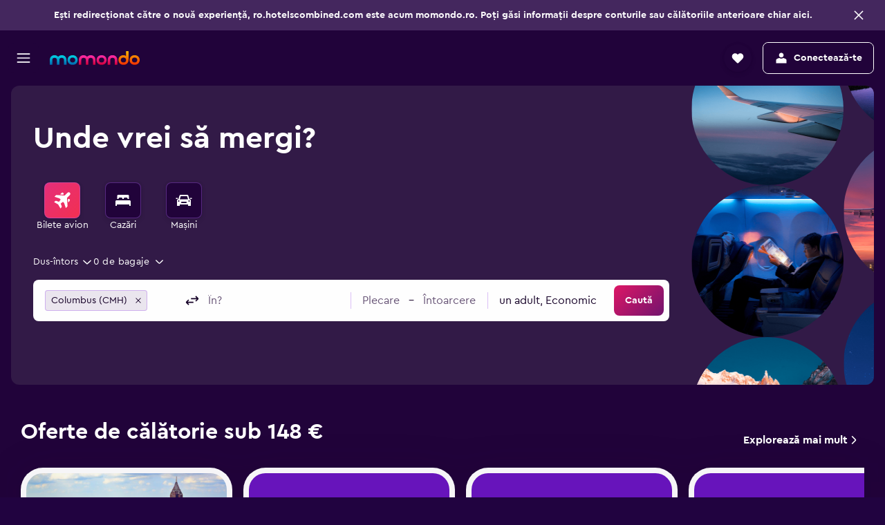

--- FILE ---
content_type: text/css
request_url: https://www.momondo.ro/frontier/assets/vhOTfuU5.css
body_size: 12433
content:
:root{--purple-100:#c3a1e6;--purple-200:#9966cc;--purple-300:#4c1980;--purple-400:#421173;--purple-500:#340a5e;--purple-600:#210340;--purple-700:#130026;--pink-100:#fad2e2;--pink-200:#ff9ec5;--pink-300:#e6508c;--pink-400:#de1666;--pink-500:#c9165e;--pink-600:#a60848;--pink-700:#8c0036;--green-100:#d2faec;--green-200:#7adfbd;--green-300:#39be92;--green-400:#15986d;--green-500:#12805b;--green-600:#0a6144;--green-700:#033524;--cyan-100:#d2effa;--cyan-200:#89dafa;--cyan-300:#2eb1e6;--cyan-400:#1b93c2;--cyan-500:#007eb0;--cyan-600:#03658c;--cyan-700:#004966;--orange-100:#fae4d2;--orange-200:#ffc599;--orange-300:#ff974d;--orange-400:#f57318;--orange-500:#c95100;--orange-600:#b34400;--orange-700:#993300;--red-100:#fad3d2;--red-200:#faa6a2;--red-300:#fa5952;--red-400:#ee322a;--red-500:#de1810;--red-600:#be0800;--red-700:#920700;--violet-100:#fad2f2;--violet-200:#f0a8e1;--violet-300:#c157aa;--violet-400:#7f246a;--violet-500:#671051;--violet-600:#520740;--violet-700:#38022a;--black-100:#ededed;--black-200:#c9c9c9;--black-300:#919191;--black-400:#585858;--black-500:#2d2d2d;--black-600:#191919;--black-700:#000000;--white-100:#ffffff;--white-200:#f9f9f9;--white-300:#f2f2f2;--white-400:#edecec;--white-500:#dfdede;--white-600:#ccc7c7;--white-700:#b3b0b0;--yellow-100:#faedd2;--yellow-200:#ffdc99;--yellow-300:#ffb933;--yellow-400:#ffb319;--yellow-500:#ffa600;--yellow-600:#e68e00;--yellow-700:#a65e00;--blue-100:#d2dbfa;--blue-200:#99afff;--blue-300:#6683f0;--blue-400:#415ec9;--blue-500:#2540a4;--blue-600:#102a8b;--blue-700:#001666;--indigo-100:#d2f3fa;--indigo-200:#99eeff;--indigo-300:#2dbfda;--indigo-400:#1895ad;--indigo-500:#0d788d;--indigo-600:#015462;--indigo-700:#003640;--magenta-100:#fad2e3;--magenta-200:#ff99c3;--magenta-300:#e64587;--magenta-400:#ab1a57;--magenta-500:#810037;--magenta-600:#66002c;--magenta-700:#4d0020;--dark:var(--black-700);--dark-100:var(--black-100);--dark-200:var(--black-200);--dark-300:var(--black-300);--dark-400:var(--black-400);--dark-500:var(--black-500);--dark-600:var(--black-600);--dark-700:var(--black-700);--light:var(--white-100);--light-100:var(--white-100);--light-200:var(--white-200);--light-300:var(--white-300);--light-400:var(--white-400);--light-500:var(--white-500);--light-600:var(--white-600);--light-700:var(--white-700);--brand:var(--purple-600);--brand-100:var(--purple-100);--brand-200:var(--purple-200);--brand-300:var(--purple-300);--brand-400:var(--purple-400);--brand-500:var(--purple-500);--brand-600:var(--purple-600);--brand-700:var(--purple-700);--search:var(--pink-400);--search-100:var(--pink-100);--search-200:var(--pink-200);--search-300:var(--pink-300);--search-400:var(--pink-400);--search-500:var(--pink-500);--search-600:var(--pink-600);--search-700:var(--pink-700);--action:var(--cyan-400);--action-100:var(--cyan-100);--action-200:var(--cyan-200);--action-300:var(--cyan-300);--action-400:var(--cyan-400);--action-500:var(--cyan-500);--action-600:var(--cyan-600);--action-700:var(--cyan-700);--positive:var(--cyan-400);--positive-100:var(--cyan-100);--positive-200:var(--cyan-200);--positive-300:var(--cyan-300);--positive-400:var(--cyan-400);--positive-500:var(--cyan-500);--positive-600:var(--cyan-600);--positive-700:var(--cyan-700);--negative:var(--red-400);--negative-100:var(--red-100);--negative-200:var(--red-200);--negative-300:var(--red-300);--negative-400:var(--red-400);--negative-500:var(--red-500);--negative-600:var(--red-600);--negative-700:var(--red-700);--clickout:var(--green-400);--clickout-100:var(--green-100);--clickout-200:var(--green-200);--clickout-300:var(--green-300);--clickout-400:var(--green-400);--clickout-500:var(--green-500);--clickout-600:var(--green-600);--clickout-700:var(--green-700);--special:var(--violet-400);--special-100:var(--violet-100);--special-200:var(--violet-200);--special-300:var(--violet-300);--special-400:var(--violet-400);--special-500:var(--violet-500);--special-600:var(--violet-600);--special-700:var(--violet-700);--warning:var(--orange-400);--warning-100:var(--orange-100);--warning-200:var(--orange-200);--warning-300:var(--orange-300);--warning-400:var(--orange-400);--warning-500:var(--orange-500);--warning-600:var(--orange-600);--warning-700:var(--orange-700);--black:#000000;--black-1:#19191b;--black-2:#161517;--black-3:rgba(0, 0, 0, .6);--black-4:rgba(0, 0, 0, var(--opacity-lowest));--black-5-momondo:rgba(0, 0, 0, .5);--black-6:#27262b;--black-7:rgba(0, 0, 0, .4);--black-7-momondo:rgba(0, 0, 0, .2);--white:#fff;--white-1:rgba(255, 255, 255, .8);--white-2:rgba(255, 255, 255, .6);--white-3:rgba(255, 255, 255, .4);--white-4:rgba(255, 255, 255, var(--opacity-high));--white-5:rgba(255, 255, 255, var(--opacity-mid));--white-6:rgba(0, 0, 0, var(--opacity-highest));--white-7:rgba(0, 0, 0, .3);--white-8:hsla(0, 0%, 100%, .7);--white-9:hsla(0, 0%, 100%, var(--opacity-higher));--white-10:rgba(0, 0, 0, .2);--white-11:rgba(25, 25, 25, var(--opacity-highest));--transparent-white-0:rgba(255, 255, 255, .2);--light-grey-momondo1:#f4f4f4;--light-grey-momondo3-transparent1:rgba(242, 242, 242, var(--opacity-low));--light-grey-momondo3-transparent2:rgba(242, 242, 242, .2);--grey-400-05:rgba(165, 167, 179, var(--opacity-mid));--grey-p:#0F0F0F;--grey-2:#E4E5EA;--grey-1:#F3F4F7;--grey-momondo:#7d7d7d;--grey-momondo-1:#e3e6e7;--grey-momondo-2:#757578;--grey-momondo-3:#94a2a8;--grey-momondo-4:#b4b4bf;--grey-momondo-6:#484848;--grey-momondo-7:#a7a7ab;--grey-momondo-8:#e7e2e2;--grey-momondo-9:#cdcdce;--grey-momondo-10:#727175;--orange-p:#39bd55;--orange-1:#ffad5b;--red-1:#fe5766;--red-2:#ffad5b;--red-3:#d31b40;--red-4:#fe707d;--red-5:#E04C5A;--red-6:#a32017;--light-red-momondo:#f8f4f3;--light-red-momondo-1:#f2e7e6;--green-2:#7cd027;--green-p:#00B86B;--green-1:var(--green-400);--green-3:#6ba131;--green-4:#3bbe91;--light-green1:#eefaf5;--green-momondo2:#2fd693;--blue-04:#2468B2;--blue-p:#00baf7;--blue-3:var(--cyan-300);--blue-5:#24c1e0;--blue-6:var(--color-brand-momondo-primary);--blue-7:#00aeed;--blue-8:rgba(12, 167, 198, var(--opacity-lowest));--blue-9:rgba(0, 202, 254, var(--opacity-low));--blue-9-lighter:rgba(0, 202, 254, var(--opacity-lowest));--blue-10:#0ca8c7;--blue-13:#239dd5;--blue-12:#30ceff;--blue-14:#0790d1;--blue-15:#2540a4;--blue-16:#4ecbf4;--blue-17:rgba(0, 186, 247, var(--opacity-low));--blue-18:#4d9fcb;--light-blue:#e8f0f3;--light-blue-1:#cedce1;--light-blue-2:#f4f7f8;--light-blue-3:#d3ebf7;--light-blue-3-momondo:#CAF2FF;--dark-blue-4:#3983c9;--dark-blue-5:#097d94;--blue-bg:#57a1a8;--blue-11:#e6f6f9;--purple-p:#482a78;--purple-p1:#a3175b;--purple-p2:var(--color-brand-momondo-secondary);--purple-p3:#6b0f3c;--pink-p:#d6498d;--pink-1:#f7498e;--pink-2:#E64A86;--pink-3:#cd4587;--pink-4:#FF618B;--pink-5:#FF73AB;--pink-6:#f65e9d;--pink-transparent:rgba(214, 73, 141, .04);--pink-transparent-2:rgba(214, 73, 141, var(--opacity-highest));--purple-10:#341F4F;--purple-9:#220340;--purple-8:#542881;--purple-7:rgba(255, 97, 139, var(--opacity-mid));--purple-6:#d3c5f3;--purple-5:rgba(56, 40, 82, .4);--purple-4:#3f264c;--purple-3:#2b1d4c;--purple-2:#473b64;--purple-1:#7f7793;--purple-0:#6e6374;--orange-2:#f8deab;--orange-3:#fb9a68;--orange-4:var(--orange-400);--orange-momondo-light-1:#ffedc9;--dark-purple-8:#1E063C;--dark-purple-7:#140028;--dark-purple-p:#1f1631;--dark-purple-6:#140029;--dark-purple-5:#190723;--dark-purple-4:#461f6b;--dark-purple-9:#280f38;--dark-purple-10:#220340;--dark-purple-11:#433453;--dark-purple-31:#5a3773;--dark-purple-32:#483a74;--dark-purple-33:#5c2e8e;--dark-purple-34:#2b3359;--dark-purple-35:#303342;--purple-transparent:rgba(56, 40, 82, .4);--purple-transparent-1:#382852;--purple-transparent7:rgba(34, 3, 64, .7);--light-purple-5:#be299b;--grey-3:#A5A7B3;--grey-5:#bcbac2;--grey-6:var(--black-100);--grey-7:var(--white-700);--opacity-lowest:.9;--opacity-lower:.85;--opacity-low:.7;--opacity-mid:.5;--opacity-high:.2;--opacity-higher:.15;--opacity-highest:.1;--color-brand-momondo-primary:#0ca7c6;--color-brand-momondo-secondary:#bc2d71;--color-brand-momondo-tertiary:#d07e2d;--color-brand-momondo-sky_blue:rgba(from var(--cyan-400) r g b / 10%);--color-brand-momondo-gradient-start:#3acdfc;--color-brand-momondo-gradient-middle:#ff47b3;--color-brand-momondo-gradient-end:#ff9726;--black-700-01:rgba(0, 0, 0, .1);--black-700-04:rgba(0, 0, 0, .4);--black-700-06:rgba(0, 0, 0, .6);--black-700-09:rgba(0, 0, 0, var(--opacity-lowest));--white-100-08:rgba(255, 255, 255, .8);--white-100-05:rgba(255, 255, 255, var(--opacity-mid));--white-100-035:rgba(255, 255, 255, .35);--white-100-03:rgba(255, 255, 255, .3);--white-100-02:rgba(255, 255, 255, .2);--white-100-01:rgba(255, 255, 255, .1);--color-dark:var(--black-700);--color-dark-100:var(--black-100);--color-dark-200:var(--black-200);--color-dark-300:var(--black-300);--color-dark-400:var(--black-400);--color-dark-500:var(--black-500);--color-dark-600:var(--black-600);--color-dark-700:var(--black-700);--color-light:var(--white-100);--color-light-100:var(--white-100);--color-light-200:var(--white-200);--color-light-300:var(--white-300);--color-light-400:var(--white-400);--color-light-500:var(--white-500);--color-light-600:var(--white-600);--color-light-700:var(--white-700);--color-brand:var(--purple-600);--color-brand-100:var(--purple-100);--color-brand-200:var(--purple-200);--color-brand-300:var(--purple-300);--color-brand-400:var(--purple-400);--color-brand-500:var(--purple-500);--color-brand-600:var(--purple-600);--color-brand-700:var(--purple-700);--color-search:var(--pink-400);--color-search-100:var(--pink-100);--color-search-200:var(--pink-200);--color-search-300:var(--pink-300);--color-search-400:var(--pink-400);--color-search-500:var(--pink-500);--color-search-600:var(--pink-600);--color-search-700:var(--pink-700);--color-action:var(--cyan-400);--color-action-100:var(--cyan-100);--color-action-200:var(--cyan-200);--color-action-300:var(--cyan-300);--color-action-400:var(--cyan-400);--color-action-500:var(--cyan-500);--color-action-600:var(--cyan-600);--color-action-700:var(--cyan-700);--color-positive:var(--cyan-400);--color-positive-100:var(--cyan-100);--color-positive-200:var(--cyan-200);--color-positive-300:var(--cyan-300);--color-positive-400:var(--cyan-400);--color-positive-500:var(--cyan-500);--color-positive-600:var(--cyan-600);--color-positive-700:var(--cyan-700);--color-negative:var(--red-400);--color-negative-100:var(--red-100);--color-negative-200:var(--red-200);--color-negative-300:var(--red-300);--color-negative-400:var(--red-400);--color-negative-500:var(--red-500);--color-negative-600:var(--red-600);--color-negative-700:var(--red-700);--color-clickout:var(--green-400);--color-clickout-100:var(--green-100);--color-clickout-200:var(--green-200);--color-clickout-300:var(--green-300);--color-clickout-400:var(--green-400);--color-clickout-500:var(--green-500);--color-clickout-600:var(--green-600);--color-clickout-700:var(--green-700);--color-special:var(--violet-400);--color-special-100:var(--violet-100);--color-special-200:var(--violet-200);--color-special-300:var(--violet-300);--color-special-400:var(--violet-400);--color-special-500:var(--violet-500);--color-special-600:var(--violet-600);--color-special-700:var(--violet-700);--color-warning:var(--orange-400);--color-warning-100:var(--orange-100);--color-warning-200:var(--orange-200);--color-warning-300:var(--orange-300);--color-warning-400:var(--orange-400);--color-warning-500:var(--orange-500);--color-warning-600:var(--orange-600);--color-warning-700:var(--orange-700);--color-global-bg-primary:var(--dark-purple-5);--color-global-text-base:var(--black);--color-global-link-primary:var(--action-500);--color-global-text-secondary-color:rgba(0, 0, 0, .6);--color-global-header-bg:var(--dark-purple-7);--color-global-header-infomarker:var(--white);--color-global-header-infomarker-bg:var(--red-p);--color-global-header-trips-dropdown-new-badge-bg:var(--green-p);--color-global-header-link:var(--white);--color-global-header-currency:var(--white);--color-global-header-currency-hover:var(--white);--color-responsive-mweb-header-gradient-start:var(--dark-purple-7);--color-responsive-mweb-header-gradient-stop:var(--dark-purple-7);--color-global-footer-bg:var(--light-grey-1);--color-global-footer-bg-primary:var(--purple-700);--color-global-footer-bg-secondary:var(--purple-700);--color-global-body-bg:var(--brand-600);--color-global-theme-primary:var(--dark-purple-5);--color-global-theme-secondary:var(--purple-p1);--color-global-link-colored:var(--blue-14);--color-global-text-tertiary:var(--dark-300);--color-uikit-global-text-secondary:var(--white);--color-uikit-global-text-shadow:0px 0px 2px rgba(0, 0, 0, .12), 0px 2px 4px rgba(0, 0, 0, .22);--color-content-secondary-bg:var(--light-grey-2);--color-global-infomarker:var(--white);--color-global-infomarker-bg:var(--green-p);--color-global-badge-font:var(--white);--color-global-badge-bg:var(--green-p);--color-global-separator-bg:linear-gradient(135deg, #E3196A, var(--orange-300));--color-global-ui-link-arrow:var(--dark-grey-p);--color-forms-label:var(--light-grey-4);--color-forms-label-link:var(--light-grey-4);--color-forms-label-link-hover:var(--dark-grey-3);--color-forms-label-link-active:var(--dark-grey-3);--color-forms-label-light-link:var(--green-2);--color-forms-input-border:var(--grey-2);--color-forms-input-border-focus:var(--pink-1);--color-forms-numberbox-text:var(--grey-p);--color-forms-numberbox-plus:var(--blue-6);--color-forms-numberbox-disabled:var(--grey-2);--color-forms-checkbox-icon-fill-selected:var(--blue-p);--color-forms-input-checkbox-border:var(--grey-p);--color-forms-input-checkbox-light-label:var(--white);--color-forms-input-checkbox-border-light:var(--white);--color-forms-input-checkbox-checked-fill-light:transparent;--color-forms-input-checkbox-checked-label-light:var(--white);--color-forms-input-checkbox-fill-light:transparent;--color-forms-input-checkbox-checked-fill:var(--cyan-400);--color-forms-input-checkbox-border-inactive:var(--black-700);--color-scrollbar-background:var(--white-5);--color-scrollbar-thumb-background:var(--white-8);--color-checkout-light-grey-1:var(--white-100);--color-checkout-light-grey-2:var(--white-200);--color-checkout-light-grey-3:var(--white-300);--color-checkout-light-grey-4:var(--white-400);--color-checkout-light-grey-5:var(--white-500);--color-checkout-dark-grey-1:var(--white-600);--color-checkout-dark-grey-2:var(--white-700);--color-checkout-dark-grey-3:var(--black-300);--color-checkout-dark-grey-4:var(--black-400);--color-checkout-dark-grey-5:var(--black-500);--color-checkout-dark-grey-6:var(--black-600);--color-checkout-dark-grey-7:var(--black-700);--color-checkout-timer-background:var(--orange-2);--color-checkout-banner-bg:var(--dark-purple-7);--color-checkout-pangaeav2-button:var(--blue-p);--color-checkout-pricedrop-fg:var(--black-700);--color-checkout-pricedrop-bg:transparent;--color-checkout-priceincrease-fg:var(--black-700);--color-checkout-priceincrease-bg:transparent;--color-checkout-text-secondary:var(--white-100);--color-forms-datepicker-icon-fill:var(--blue-p);--color-forms-datepicker-icon-fill-alt:var(--color-global-theme-secondary);--color-forms-datepicker-selected-bg:var(--blue-14);--color-forms-datepicker-selected-border:var(--blue-14);--color-forms-datepicker-highlighted:var(--blue-14);--color-forms-datepicker-highlighted-border:var(--blue-14);--color-forms-datepicker-arrow:var(--blue-p);--color-forms-datepicker-advanced-styling-selected-focus-bg:var(--blue-14);--color-forms-datepicker-advanced-styling-selected-focus-border:var(--blue-14);--color-forms-datepicker-advanced-styling-temp-highlighted-bg:var(--blue-11);--color-forms-datepicker-advanced-styling-temp-highlighted-border:var(--blue-11);--color-forms-datepicker-advanced-styling-temp-highlighted-hover-border:var(--blue-11);--color-forms-datepicker-advanced-styling-temp-highlighted-hover-bg:var(--blue-11);--color-forms-datepicker-advanced-styling-selected-bg:var(--blue-14);--color-forms-datepicker-advanced-styling-selected-border:var(--blue-14);--color-forms-datepicker-advanced-styling-selected-hover-border:var(--blue-p);--color-forms-datepicker-advanced-styling-selected-hover-bg:var(--blue-p);--color-forms-datepicker-advanced-styling-highlighted-bg:var(--blue-11);--color-forms-datepicker-advanced-styling-highlighted-hover-border:var(--blue-11);--color-forms-datepicker-advanced-styling-highlighted-hover-bg:var(--blue-11);--color-forms-datepicker-advanced-styling-highlighted-border:var(--blue-11);--color-forms-datepicker-advanced-styling-highlighted:var(--black);--color-forms-dropdown-select-icon-focus:var(--blue-14);--color-forms-button-bg:var(--pink-1);--color-forms-button-bg-active:var(--pink-5);--color-forms-button-label:var(--white);--color-forms-button-label-disabled:var(--white-3);--color-rp-search-button-bg:var(--red-1);--color-rp-search-button-bg-hover:var(--red-4);--color-forms-cta-button-bg:var(--green-1);--color-forms-cta-button-bg-active:var(--green-4);--color-forms-cta-multibook-bg:var(--color-forms-cta-button-bg);--color-forms-button-light-bg:var(--pink-1);--color-forms-button-light-label:var(--white);--color-forms-button-light-label-active:var(--white);--color-forms-button-light-label-disabled:var(--white-3);--color-forms-button-blue:var(--blue-p);--color-forms-button-blue-hover:var(--blue-5);--color-ui-toggle-bg:var(--green-p);--color-ui-slider:var(--blue-p);--color-forms-toggle-slider:var(--white-100-03);--color-forms-toggle-slider-border:transparent;--color-forms-toggle-slider-on:var(--action-400);--color-forms-toggle-slider-on-border:transparent;--color-forms-toggle-slider-on-label:var(--white);--color-forms-toggle-slider-on-focus:var(--action-500);--color-forms-toggle-slider-focus:var(--white-100-05);--color-forms-toggle-slider-border-focus:var(--color-forms-toggle-slider-border);--color-forms-toggle-slider-dark:var(--black-400);--color-forms-login-onestep-privacy-text:var(--dark-300);--color-forms-login-onestep-privacy-text-hover:var(--dark-400);--color-ui-panel-border:var(--light-grey-3);--color-ui-panel-bg:var(--white);--color-fd-trains-time-picker-label:var(--dark-grey-4);--color-fd-layout-gradient-circle:linear-gradient(95deg, rgba(58, 205, 252, .1), rgba(255, 71, 179, .1) 50%, rgba(255, 151, 38, .1));--color-forms-flights-multicity-remove-leg:var(--white);--color-forms-flights-multicity-remove-leg-hover:var(--white);--color-forms-multicity-add-leg:var(--white);--color-forms-multicity-add-leg-hover:var(--white);--color-forms-multicity-add-leg-active:var(--white);--color-forms-multicity-clear-legs:var(--white);--color-forms-multicity-clear-legs-hover:var(--white);--color-rps-trips-icon-bookmark:var(--light-grey-4);--color-rps-trips-icon-bookmark-hover:var(--green-p);--color-rps-trips-icon-bookmark-active:var(--green-p);--color-rps-trips-link:var(--green-p);--color-rps-trips-link-hover:var(--green-p);--color-rps-trips-link-active:var(--green-p);--color-rps-price-higher:var(--blue-5);--color-rps-progress-bar:var(--cyan-400);--color-rps-progress-bar-dark:var(--cyan-400);--color-rps-avuxi-trademark-link-bg:#f0f0f0;--color-rating-star-fill-empty:rgba(179, 176, 176, .4);--color-result-list-separator-item-bg:var(--action-500);--color-result-list-separator-item-bg-hover:var(--action-400);--color-result-list-separator-text:var(--dark-700);--color-result-list-separator-text-v2:var(--dark-700);--color-result-list-separator-text-hover:var(--dark-700);--color-result-list-separator-subtitle:var(--dark-700);--color-results-list-header-text:var(--white);--color-hotels-details-subheader-indicator:var(--blue-14);--color-hotels-details-media-hover:var(--blue-14);--color-seo-destination-section-bg:var(--dark-purple-p);--color-seo-destination-tile-bg:var(--white);--color-seo-hotels-details-emphasized:var(--purple-300);--color-fd-personalization-content-bg:var(--purple-600);--color-ui-iscraper-widget-success-text:var(--white);--color-trips-tab-border:var(--green-p);--color-trips-details-tab-border:var(--green-p);--color-trips-carousel-dot-nav-active:var(--green-p);--color-trips-progress-bar:var(--green-p);--border-color-input-focus:var(--green-p);--color-global-tab-border:var(--green-p);--color-global-page-text:var(--light-100);--color-result-background:var(--dark-purple-10);--color-result-left-rail-loading:var(--purple-4);--color-result-left-rail:var(--purple-5);--color-result-left-rail-cars:var(--dark-purple-5);--color-result-left-rail-hrp-bg:var(--purple-600);--color-result-filters-divider:var(--white-4);--color-result-filters-title:var(--white);--color-result-filters-link:var(--white-1);--color-result-filters-link-harmony:var(--cyan-400);--color-result-filters-link-hover:var(--white);--color-result-filters-label:var(--white-2);--color-result-filters-disabled:var(--white-3);--color-result-filters-inactive-slider:var(--purple-0);--color-result-filters-freebies-icons:var(--white);--color-result-filters-freebies-icons-active:var(--blue-6);--color-footer-background:var(--black-1);--color-filters-header-reset-hover:var(--white);--color-filters-reset-text:var(--white-2);--color-horizontal-filters-reset-text:var(--purple-8);--color-horizontal-filters-reset-text-hover:var(--dark-purple-5);--color-hrp-filters-header-reset-hover:var(--purple-p1);--color-whisky-page-bg:var(--white);--color-whisky-header:var(--dark-purple-6);--color-whisky-ui-button:var(--color-forms-cta-button-bg);--color-whisky-ui-button-hover:var(--color-forms-cta-button-bg-active);--color-rps-hotel-banner-donut-fill:var(--blue-7);--color-whisky-hotel-quality:var(--pink-p);--color-whisky-bluewarning-bg:var(--blue-7);--color-whisky-insurance-accent:var(--blue-7);--color-whisky-value-add:var(--blue-7);--color-whisky-anchor:var(--orange-400);--color-whisky-action-link:var(--orange-400);--color-whisky-secondary-action-link:var(--orange-400);--color-whisky-button:var(--orange-400);--color-whisky-warning-1:var(--red-500);--color-whisky-addon-text:var(--blue-7);--color-whisky-checkbox-checked-fill:var(--blue-7);--color-whisky-checkbox-border:var(--grey-3);--color-whisky-right-rail-bg:var(--light-grey-momondo1);--color-whisky-calloutBox-bg:var(--light-grey-momondo1);--color-global-header-link-hover:var(--red-2);--color-global-nav-link-underline-grad-start:var(--pink-1);--color-global-nav-link-underline-grad-end:var(--orange-3);--color-global-nav-link-underline:transparent;--color-fd-search-form-bg:var(--blue-8);--color-hotel-details-search-form-bg:transparent;--color-train-details-search-form-bg:transparent;--color-ui-train-search-form-checkbox-label:var(--white);--color-forms-fd-multicity-clear-legs:var(--white);--color-forms-fd-multicity-clear-legs-hover:var(--white);--color-filters-stars-bg:inherit;--color-filters-stars-text:var(--white-2);--color-filters-stars-text-harmony:var(--light-100);--color-filters-stars-border:var(--white-100-035);--color-filters-stars-border-harmony:var(--action-700);--color-filters-stars-hover-bg:transparent;--color-filters-stars-hover-text:var(--white);--color-filters-stars-hover-border:var(--blue-p);--color-filters-stars-selected-bg:transparent;--color-filters-stars-selected-text:var(--white);--color-filters-stars-selected-border:var(--blue-p);--color-filters-circles-bg:var(--white-100-01);--color-filters-circles-border:var(--white-100-01);--color-filters-circles-hover-text:var(--white);--color-filters-circles-selected-text:var(--white);--color-hrp-filters-stars-text:var(--black);--color-hrp-filters-stars-border:var(--black);--color-hrp-filters-inlined-icon-hover:var(--white);--color-rps-rolled-sorttabs-text:var(--white);--color-rps-sorttabs-text:var(--white);--color-rps-sorttabs-text-hover:var(--white);--color-rps-sorttabs-text-active:var(--white);--color-rps-sorttabs-bg:var(--violet-400);--color-rps-sorttabs-bg-active:var(--pink-1);--color-rps-sorttabs-bg-hover:var(--violet-400);--color-rps-sorttabs-fill-active:var(--white);--color-rps-sorttabs-rolled-text:var(--pink-p);--color-rps-sorttabs-active-line:var(--purple-p1);--color-rps-sorttabs-container-border:var(--white-6);--color-rps-sorttabs-left-border:var(--violet-500);--color-frp-sorttabs-icon-color:var(--purple-p3);--color-frp-sorttabs-bottom-border:var(--pink-1);--color-explore-sorttabs-background:var(--search-300);--color-explore-sorttabs-bottom-border:var(--search-300);--color-explore-sorttabs-text:var(--light-100);--color-explore-sorttabs-title-active:var(--light-100);--color-explore-sorttabs-bg:var(--violet-400);--color-explore-sorttabs-titlewrap-background-hover:var(--light-300);--color-explore-sorttabs-left-border:var(--special-500);--color-explore-sorttabs-text-hover:var(--light-100);--color-hrp-sorttabs-bg:var(--purple-7);--color-hrp-sorttabs-bg-active:var(--pink-1);--color-hrp-sorttabs-text:var(--white-8);--color-hrp-sorttabs-text-hover:var(--white);--color-hrp-sorttabs-container-border:var(--pink-1);--color-result-filters-checkbox-label:var(--grey-6);--color-result-filters-checkbox-label-unchecked:var(--white-2);--color-hotel-filter-dropdown-icon:var(--white-5);--color-filter-checkbox-border:var(--white-2);--color-filter-checkbox-checked-border:var(--grey-6);--color-filter-checkbox-checked-color:var(--grey-6);--color-filter-checkbox-checked-color-fill:transparent;--color-filter-checkbox-hover-color-fill:var(--white-4);--color-filters-valuesetitem-hover-border:var(--white);--color-filters-valuesetitem-hover-bg-blue:transparent;--color-filters-valuesetitem-boxedTwoLine-bg-hover:var(--purple-p1);--color-filters-valuesetitem-boxedTwoLine-border-hover:var(--purple-p1);--color-filters-valuesetitem-boxedTwoLine-color-hover:var(--light-100);--color-filters-valuesetitem-boxedTwoLine-bg-selected:var(--purple-p1);--color-filters-valuesetitem-boxedTwoLine-border-selected:var(--purple-p1);--color-filters-valuesetitem-boxedTwoLine-color-selected:var(--light-100);--color-filters-valuesetitem-boxedTwoLine-bg-selected-hover:var(--purple-p1);--color-filters-valuesetitem-boxedTwoLine-border-selected-hover:var(--purple-p1);--color-filters-valuesetitem-boxedTwoLine-color-selected-hover:var(--light-100);--color-filters-valuesetitem-boxedTwoLine-bg-disabled:var(--light-300);--color-filters-valuesetitem-boxedTwoLine-color-disabled:var(--black-300);--color-hrp-filters-reviewscore-text:var(--black);--color-hrp-filters-reviewscore-border:var(--black);--color-forms-input-boxed-text:var(--grey-p);--color-filters-valuesetitem-price-hover:var(--white);--color-filters-valuesetitem-price:var(--white);--color-filters-valuesetitem:var(--white);--color-filters-valuesetitem-count-in-drawer:var(--black-700);--color-hrp-filters-valuesetitem-price-hover:var(--purple-p1);--color-hrp-filters-valuesetitem-price:var(--black);--color-rp-paginator-show-more-button-border:var(--white-100);--color-rp-paginator-show-more-button-bg:transparent;--color-rp-paginator-show-more-button-bg-hover:rgba(255, 255, 255, .1);--color-rp-failed-search-text:var(--white);--color-fd-omni-selected-nav:var(--red-5);--color-forms-inline-keel-search-bg:transparent;--color-forms-inline-search-bg:var(--blue-6);--color-hotel-inline-search-bg:transparent;--color-rp-no-results:var(--white);--color-rp-footer-list-bg:transparent;--color-package-rp-filter-input-border:var(--white);--color-package-rp-filter-input-text:var(--white);--color-forms-inline-search-edit-button:var(--white);--color-global-panel-bg:var(--grey-1);--sem-color-body-bg:var(--dark-purple-8);--sem-color-body-bg-secondary:linear-gradient(120deg, rgba(58, 205, 252, .3), rgba(255, 71, 179, .3) 50%, rgba(255, 151, 38, .3));--sem-color-global-text-headings:var(--white);--sem-color-search-form-bg:var(--blue-9);--sem-cover-photo-gradient-start:var(--sem-color-body-bg);--sem-cover-photo-gradient-stop:transparent;--sem-map-dot-bg:var(--pink-1);--sem-ratings-bg:var(--dark-purple-8);--sem-multicity-btn-bg:var(--cyan-500);--sem-nearby-airports-list-bg-hover:var(--color-map-background-base-default);--sem-nearby-airports-list-text:var(--white);--sem-car-agencies-list-text:var(--white);--sem-icon-background:var(--purple-600);--sem-icon-fill:var(--purple-600);--color-rps-filter-list-bg:var(--dark-purple-9);--color-hrp-filter-list-bg:transparent;--color-filters-top-bg:var(--purple-transparent);--color-filters-valuesetitem-filtered-out:var(--grey-3);--color-filters-tab-selected-indicator:var(--white);--color-filters-tab:var(--white);--color-filters-tab-hover:var(--white);--color-filters-subheader-text:var(--white);--color-filters-info:rgba(255, 255, 255, .8);--color-filters-text:var(--white);--color-filters-text-hover:var(--white);--color-filters-map-bg:var(--white);--color-filters-boxed-text:var(--white);--color-filters-border:rgba(255, 255, 255, .4);--color-result-list-separator-bg:var(--white);--color-hrp-list-disclaimer-text:var(--white);--color-fd-form-section-bg:transparent;--color-forms-button-grey-invert-text:var(--white);--color-rp-filter-result-count-bg:var(--purple-transparent-1);--color-filters-count-text:var(--white-2);--color-filters-count-text-hover:var(--white);--color-rp-filter-select-bg:transparent;--color-rp-filter-select-border:var(--white-2);--color-rp-filter-select-text:var(--white-2);--color-rp-only-hover:var(--grey-6);--color-rps-base-bg:transparent;--color-hrp-base-bg:var(--color-global-body-bg);--color-brand-gradient-start:var(--pink-1);--color-brand-gradient-stop:var(--pink-1);--color-ui-slider-label:var(--white);--color-ui-slider-handle:var(--cyan-500);--color-ui-slider-graph:var(--cyan-200);--color-rps-all-filtered-results-text:var(--white);--filters-color-branditem-border:var(--white-2);--filters-color-branditem-border-hover:var(--white-2);--filters-color-branditem-text:var(--white-2);--filters-color-branditem-close:var(--white-2);--filters-color-brand-border-radius:4px;--filters-color-brand:var(--color-rps-filter-list-bg);--filters-color-brand-border:var(--color-package-rp-filter-input-border);--filters-color-branditem-remove-hover:#999999;--filters-color-search-icon:var(--white);--filters-horizontal-color-branditem-border:var(--dark-purple-8);--filters-horizontal-color-branditem-border-hover:var(--dark-purple-5);--filters-horizontal-color-branditem-text:var(--dark-purple-8);--filters-horizontal-color-branditem-close:var(--dark-purple-8);--color-rps-compareto-header:var(--white);--color-rps-compareto-bg:var(--purple-transparent-1);--color-rps-compareto-item-button-bg:var(--white);--color-rps-compareto-item-button:var(--black);--color-rps-compareto-item-button-bg-hover:var(--grey-2);--color-rps-compareto-item-button-bg-active:var(--grey-2);--color-rps-compareto-all-button:var(--white);--color-rps-compareto-all-button-bg:rgba(204, 241, 253, 0);--color-rps-compareto-all-button-bg-hover:rgba(204, 241, 253, .1);--color-rps-compareto-all-button-bg-active:rgba(204, 241, 253, .1);--color-rps-bpg-compareto-item-button-bg:var(--cyan-400);--color-rps-bpg-compareto-item-button:var(--white);--color-rps-bpg-compareto-item-button-bg-hover:var(--cyan-300);--color-rps-bpg-compareto-item-button-bg-active:var(--cyan-300);--color-rps-bpg-compareto-all-button-border:var(--white);--color-fd-cover-photo-bg:var(--white-7);--color-fd-cover-photo-overlay-bg-start:var(--dark-purple-8);--color-fd-cover-photo-overlay-bg-end:transparent;--color-fd-search-from-bg:var(--blue-17);--color-fd-form-section:var(--white);--color-fd-filter-tag-notice:var(--white);--color-ffd-multicity-button-bg:var(--color-fd-search-from-bg);--color-ffd-multicity-button-hover-bg:var(--blue-9-lighter);--color-ffd-multicity-button-text:var(--white);--color-flight-add-leg-icon:var(--white);--color-flight-add-leg-icon-hover:var(--blue-9-lighter);--color-flight-icon-color-text:var(--white);--color-flight-icon-hover:var(--blue-9-lighter);--color-flight-add-leg-icon-light:var(--color-fd-search-from-bg);--color-flight-add-leg-icon-hover-light:var(--blue-9-lighter);--color-forms-fd-multicity-clear-legs-light:var(--color-fd-search-from-bg);--color-forms-fd-multicity-clear-legs-hover-light:var(--blue-9-lighter);--color-forms-fd-multicity-add-leg-light:var(--color-fd-search-from-bg);--color-forms-fd-multicity-add-leg-hover-light:var(--blue-9-lighter);--color-fd-compareto-text:var(--white);--color-fd-cmp2-controls-hover:var(--white);--color-fd-cmp2-controls:var(--color-fd-compareto-text);--color-fd-cmp2-input-hover-color:var(--white);--color-fd-cmp2-input-checked-color:var(--white);--color-fd-cmp2-panel-bg-light:var(--color-fd-search-from-bg);--color-fd-cmp2-controls-light:var(--white);--color-fd-hero-photo-cover:var(--white);--color-frp-graph-search-btn-bg:var(--pink-1);--color-frp-graph-search-btn-hover-bg:var(--pink-4);--color-frp-graph-search-btn-text:var(--white);--color-frp-graph-bar-label:var(--grey-7);--color-frp-graph-bar-label-before:var(--grey-momondo-10);--color-frp-graph-bar-label-selected:var(--orange-4);--color-frp-graph-bar-label-hover:var(--white);--color-frp-date-graph-month-label:var(--white-1);--color-frp-date-graph-arrows-hover:var(--white-4);--color-frp-graph-bar-title:var(--white);--color-frp-graph-bar-day-weekend:var(--purple-6);--color-frp-graph-bar-highlight:var(--grey-momondo-1);--color-frp-graph-bar-label-dow:var(--white);--color-frp-graph-background:var(--purple-700);--color-frp-graph-fill-gradient-start-default:var(--blue-15);--color-frp-graph-fill-gradient-stop-default:var(--blue-14);--color-frp-graph-fill-gradient-start-selected:#fe7934;--color-frp-graph-fill-gradient-stop-selected:#ffc557;--color-frp-graph-fill-gradient-start-hokus:rgba(254, 121, 52, .7);--color-frp-graph-fill-gradient-stop-hokus:rgba(255, 197, 87, .7);--color-frp-graph-fill-disabled-button-background:var(--black-400);--color-frp-below-search-form-background:var(--purple-700);--color-fd-release-section-row:var(--white);--color-common-fd-bg:var(--dark-purple-8);--color-fd-promo-headline:var(--white);--color-fd-promo-description:var(--white);--color-fd-promo-box-content:var(--white-8);--color-fd-promo-link-color:var(--blue-13);--color-fd-promo-link-hover-color:var(--blue-12);--color-fd-promo-price-dialog-title:var(--black-4);--color-fd-promo-price-dialog-content:var(--black-3);--color-rps-flight-details-grey-text:var(--dark-700);--color-rps-flight-prediction-bg:var(--dark-purple-9);--color-rps-flight-prediction-buy:var(--white);--color-rps-flight-prediction-wait:var(--white);--color-rps-flight-prediction-info-text:var(--white);--color-rps-flight-prediction-advice-title:var(--white);--color-rps-flight-prediction-watch:var(--white);--color-rps-flight-prediction-nodata:var(--white);--color-rps-flight-prediction-chart-buy:var(--blue-p);--color-rps-flight-prediction-chart-buy-hover:var(--blue-p);--color-rps-flight-prediction-chart-wait:var(--white);--color-rps-flight-prediction-chart-wait-hover:var(--blue-5);--color-rps-flight-prediction-chart-nodata:var(--grey-2);--color-rps-flight-prediction-chart-labels:var(--grey-momondo-3);--color-rps-flight-prediction-chart-axis:var(--grey-2);--color-rps-flight-prediction-unknown:var(--white);--color-rps-flight-prediction-header:var(--grey-momondo-2);--color-rps-flight-prediction-chart-separator:var(--grey-1);--color-rps-flight-prediction-info-icon-hover:var(--white);--color-rps-flight-prediction-dialog-text:var(--white);--color-rps-flight-prediction-dialog-text-dark:var(--white);--color-rps-flight-prediction-tooltip-text:var(--color__mm__tooltip);--color-rps-flight-details-warning-text:var(--red-300);--color-rps-flight-details-light-text:var(--grey-p);--color-rps-flight-details-disclaimer-text:var(--black-400);--color-rps-flight-details-background:var(--white-200);--color-rps-flight-details-cheapest-background:var(--green-400);--color-rps-flight-details-cheapest-text:var(--white);--color-rps-flight-details-best-background:var(--blue-p);--color-rps-flight-details-best-text:var(--white);--color-rps-flight-price-disclaimer-banner-text:var(--white-400);--color-frp-details-link-border:var(--light-blue-1);--color-frp-details-link:var(--blue-p);--color-frp-details-checkbox-hover:var(--grey-2);--color-frp-result-info-leg-border:var(--grey-momondo-1);--color-frp-result-info-leg-bg:var(--light-blue-2);--color-frp-result-info-leg-border--bad-rating:var(--grey-momondo-8);--color-frp-result-info-leg-bg--bad-rating:var(--white);--color-frp-result-info-leg-tooltip:var(--black-700-09);--color-frp-result-info-leg-warning:var(--warning-500);--color-rating-star-fill:var(--yellow-500);--color-result-item-infocolumn-background:var(--white);--color-result-item-pricecolumn-background:var(--white-400);--color-result-item-pricecolumn-background--bad-rating:var(--light-red-momondo-1);--color-result-item-price-prefix:var(--black-200);--color-result-item-hacker-fare:var(--cyan-400);--color-result-item-price-traveller-icon:var(--grey-momondo-2);--color-frp-result-item-stops:var(--black-400);--color-frp-result-item-stops-duration:var(--black-400);--color-frp-stops-plot-axis:var(--white-10);--color-frp-stops-plot-circle-bg:var(--black-400);--color-result-item-cabin-class:var(--black-400);--color-result-item-fee-icon:var(--blue-bg);--color-result-item-fee-icon-border:var(--color-result-item-fee-icon);--color-result-item-fee-icon-hover:var(--white);--color-result-item-fee-icon-hover-bg:var(--blue-bg);--color-result-item-bookingoption-text:var(--black);--color-result-item-bookingoption-featured-text:var(--green-4);--color-result-item-bookingoption-after:var(--white-400);--color-result-item-bookingoption-secondary-text:var(--grey-momondo);--color-result-item-bookingoption-text-hover:var(--black-400);--color-result-item-bookingoption-text-good-provider:var(--color-result-item-bookingoption-text);--color-result-item-bookingoption-badge-good-provider:var(--black-300);--color-result-item-bookingoption-badge-good-provider-background:var(--black-200);--color-result-item-bookingoption-text-provider-penalty:var(--black-300);--color-result-item-price-section-price:var(--black);--color-result-item-price-section-total-price:var(--grey-momondo-6);--color-result-item-price-section-total-price-icon:var(--grey-momondo-7);--color-result-item-price-section-fsp:var(--black-300);--color-hotels-details-multibook-border:var(--white-400);--color-hotels-details-photo-deal-banner:var(--red-400);--color-hotels-details-photo-private-deal:var(--blue-p);--color-rps-flight-details-grey-background:var(--white);--color__mm__tooltip__bg:var(--white);--color__mm__tooltip:var(--black-6);--color__frp__item__happiness__score__tooltip__bestfit:var(--cyan-400);--color__frp__item__happiness__score__tooltip__worstfit:var(--red-400);--color-ui-train-tooltip-bg:var(--white);--color-ui-train-tooltip-text:var(--dark-600);--color-ui-train-tooltip-widget-icon-fill:var(--dark-600);--color-frp-recommendation-label:var(--cyan-400);--color-frp-recommendation-label-cheapest:var(--green-400);--color-frp-recommendation-label-quickest:var(--violet-400);--color-frp-filtered-items-separator-banner:var(--white);--color-frp-filtered-items-separator-desc:var(--white-8);--color-frp-filtered-items-separator-remove:var(--cyan-400);--color-frp-filtered-items-separator-remove-dark:var(--cyan-400);--color-frp-filtered-items-separator-tag:var(--white-100);--color-frp-filtered-items-separator-tag-dark:var(--white-100);--color-frp-filtered-items-separator-tag-bg:var(--action-400);--color-frp-filtered-items-separator-tag-dark-bg:var(--action-400);--color-frp-filtered-items-separator-tag-bg-hover:var(--action-300);--color-frp-filtered-items-separator-tag-close:var(--white-100);--color-frp-filtered-items-separator-tag-dark-close:var(--white-100);--color-frp-filtered-items-separator-tag-single:var(--white-100);--color-frp-filtered-items-separator-tag-single-bg:var(--action-400);--color-frp-filtered-items-separator-tag-single-bg-hover:var(--action-300);--color-frp-flight-recommendations:var(--white);--color-frp-dropped-return-dialog-top-bar:var(--pink-1);--color-rps-hbo-book-text:var(--grey-momondo);--color-rps-inline-ad-select-text:var(--blue-p);--color-rps-hbo-book-text-hover:var(--blue-p);--color-ffd-nearby-checkbox-checked-fill:var(--blue-p);--color-ffd-nearby-checkbox-border:var(--grey-p);--color-ui-popup-border:var(--dark-purple-9);--color-ui-popup-bg:var(--purple-transparent-1);--color-ui-popup-footer-bg:var(--purple-transparent-1);--color-rp-filter-popup-header:var(--white);--color-rp-filter-popup-link:var(--blue-5);--color-rp-filter-popup-close-border:var(--white-400);--color-rp-filter-popup-body:var(--white-400);--color-fd-cmp2-border:var(--light-grey-momondo3-transparent1);--color-fd-cmp2-icon-bg:transparent;--color-fd-cmp2-icon-bg-hover:var(--light-grey-momondo3-transparent2);--color-fd-cmp2-control-hover:var(--light-blue-3);--color-hrp-result-photo-bg:var(--white-300);--color-rating-star-fill-orange:var(--orange-200);--color-rating-star-fill-orange-harmony:var(--yellow-500);--color-hrp-rating-label-bg:var(--white-300);--color-hrp-rating-label:var(--black-4);--color-hrp-rental-label:var(--black-4);--color-hrp-hotel-rating-score-bg:var(--dark-purple-8);--color-hrp-hotel-multibook-provider-price:var(--black-4);--color-hrp-hotel-multibook-provider:var(--green-400);--color-hrp-hotel-multibook-provider-hover:var(--white-300);--color-hrp-hotel-multibook-provider-more:var(--blue-13);--color-hrp-hotel-multibook-provider-more-hover:var(--blue-12);--color-hrp-hotel-multibook-provider-offers-hover:var(--black-4);--color-hrp-hotel-multibook-provider-offers:var(--black-3);--color-hrp-hotel-multibook-featured-provider-bg:var(--white-300);--color-hrp-hotel-card-price:var(--black-4);--color-rps-expensive-price:var(--red-500);--color-hrp-item-main-btn-bg:var(--green-400);--color-hrp-item-main-btn-bg-hover:var(--green-momondo2);--color-hotel-inline-carousel-arrow:var(--black-4);--color-hotel-inline-carousel-arrow-bg:var(--white);--color-hotel-inline-carousel-arrow-bg-hover:var(--light-blue-3);--color-hotel-inline-button:var(--green-400);--color-hotel-inlinead-description-border:var(--black-700-01);--color-hotel-inlinead-sponsored-label:var(--black-700);--color-hrp-search-button-bg:var(--pink-1);--color-hrp-search-button-bg-hover:var(--pink-6);--color-forms-input-selection:var(--white);--color-forms-input-selection-bg:var(--blue-p);--color-forms-input-selection-dark-bg:var(--color-forms-input-selection-bg);--color-forms-input-placeholder:var(--dark-200);--color-hfd-hotel-planner-link:var(--color-global-text-base);--color-rp-inline-inputs-hover-bg:var(--white-400);--color-search-form-inputs-hover-bg:var(--light-blue-3);--color-pr-global-widget-bg-secondary:var(--white);--color-rps-common-filters-matrix-cell-lowest-bg:var(--light-green1);--color-frp-layover-warning-bg:var(--red-1);--color-account-background:var(--dark-purple-8);--color-account-text:var(--white);--color-account-link:var(--white);--color-account-link-active:var(--orange-3);--color-account-link-delete:var(--red-700);--color-account-row-border:var(--white-4);--color-account-row-text-color:var(--white);--color-account-button-update:var(--cyan-400);--color-account-button-update-hover:var(--cyan-300);--color-account-button-update-text:var(--white);--color-account-forms-input-selection-bg:var(--light-blue-3);--color-account-error-text:var(--red-500);--color-rp-search-form-input-background-focus:var(--white-400);--color-account-watchlist-item-border:#D1D1D1;--color-account-traveler-primary-background:var(--orange-400);--color-account-traveler-secondary-background:var(--white-100);--color-account-traveler-primary:var(--white-100);--color-account-traveler-secondary:var(--cyan-400);--color-account-traveler-secondary-hover:var(--cyan-300);--color-account-traveler-secondary-background-hover:var(--blue-11);--color-forms-inline-search-bg-reboot:var(--dark-purple-7);--color-result-background-reboot:var(--dark-purple-10);--color-frp-multicity-btn-bg:var(--dark-purple-11);--color-frp-multicity-btn-bg-hover:color-mix(in srgb, var(--color-frp-multicity-btn-bg), white 5%);--color-rp-sort-dropdown-color:var(--grey-6);--color-rp-sort-dropdown-icon-color:var(--grey-6);--color-filters-stars-hover-text-reboot:var(--white);--color-filters-stars-hover-bg-reboot:var(--white-3);--color-filters-circles-hover-bg-reboot:var(--white-4);--color-filters-circles-hover-border-reboot:var(--grey-6);--color-filters-circles-selected-border-reboot:var(--grey-6);--color-filters-reviewscore-hover-bg-reboot:var(--white-4);--color-filters-reviewscore-hover-border-reboot:var(--grey-6);--color-filters-reviewscore-selected-border-reboot:var(--grey-6);--color-frp-box-shadow-primary:var(--purple-600);--color-frp-box-shadow-secondary:var(--white);--color-prp-react-inline-search-form-bg:var(--color-forms-inline-search-bg-reboot);--ui-datepicker-background:var(--white);--color-prp-results-footer-disclaimers:var(--white);--color-prp-results-footer-paginator-bg:var(--color-rp-paginator-show-more-button-bg);--color-prp-results-footer-paginator-bg-active:var(--color-rp-paginator-show-more-button-bg-hover);--color-prp-results-footer-paginator-border:var(--color-rp-paginator-show-more-button-border);--color-filters-reviewscore-bg:inherit;--color-filters-reviewscore-text:var(--white-700);--color-filters-reviewscore-border:var(--white-700);--color-filters-reviewscore-hover-bg:inherit;--color-filters-reviewscore-hover-text:var(--white-700);--color-filters-reviewscore-hover-border:var(--cyan-400);--color-filters-reviewscore-selected-bg:inherit;--color-filters-reviewscore-selected-text:var(--white-700);--color-filters-reviewscore-selected-text-harmony:var(--white);--color-filters-reviewscore-selected-border:var(--cyan-400);--color-filters-reviewscore-text-harmony:var(--light-100);--color-filters-reviewscore-border-harmony:var(--action-700);--color-filters-reviewscore-background-harmony:transparent;--color-filters-reviewscore-hover-border-harmony:var(--action-400);--color-filters-reviewscore-selected-border-harmony:var(--action-400);--color-react-filters-and-up-filter:var(--color-filters-reviewscore-hover-bg-reboot);--color-react-filters-and-up-filter-star-icon-placeholder-display:none;--color-react-filters-and-up-filter-star-active:var(--color-filters-stars-hover-border);--color-react-filters-and-up-filter-star-hover:var(--color-filters-stars-hover-border);--color-react-filters-and-up-filter-icon-active:var(--color-react-filters-and-up-filter);--color-react-filters-and-up-filter-icon-hover:var(--color-react-filters-and-up-filter);--color-react-filters-and-up-filter-icon-disabled:var(--color-filters-reviewscore-border);--color-react-filters-and-up-filter-icon-active-border:var(--color-react-filters-and-up-filter-star-active);--color-react-filters-and-up-filter-icon-hover-border:var(--color-react-filters-and-up-filter-star-active);--color-react-filters-price-type-dropdown-color:var(--color-forms-input-boxed-text);--color-react-filters-map-toggle-background:var(--color-filters-colormap-bg);--color-react-filters-and-up-filter-border:var(--color-filters-reviewscore-selected-border-reboot);--color-react-filters-and-up-filter-star-icon-disabled:var(--color-filters-stars-border);--color-filters-flighttimes-label:var(--blue-p);--color-filters-flighttimes-line:var(--grey-3);--color-filters-flighttimes-line-last:var(--grey-3);--color-filters-flighttimes-bars:var(--action-400);--color-filters-flighttimes-bars-inactive:var(--action-600);--color-filters-flighttimes-bars-cursor:var(--color-global-theme-primary);--color-filters-rangegraph-background:var(--dark-purple-9);--color-frp-filtered-results-seperator-overlay-bg:var(--dark-purple-9);--color-frp-filtered-results-seperator-text:var(--white);--color-global-header-dialog-close:var(--grey-3);--color-global-header-dialog-close-hover:var(--grey-momondo);--border-color-input:var(--black-7);--color-explore-marker:var(--white-100);--color-explore-marker-text:var(--white-100);--color-explore-marker-link:var(--pink-400);--color-explore-marker-circle-background:var(--pink-100);--color-explore-marker-label-background:var(--purple-500);--color-explore-marker-border:var(--pink-400);--color-explore-chevron-background:rgba(34, 3, 64, .5);--color-explore-chevron-background--hover:#220340;--color-explore-toggle-compact-button-bg:var(--cyan-400);--color-explore-toggle-compact-button-bg--hover:var(--cyan-300);--color-explore-toggle-compact-button-text:var(--white-100);--color-explore-toggle-divider-bg:var(--color-explore-toggle-compact-button-bg);--color-site-wide-message-bg--better-landing:var(--white-100);--color-site-wide-message-text--better-landing:var(--blue-p);--color-corporate-article-wrapper-bg:var(--white);--color-explore-pois-header-title:var(--light-100);--color-explore-DrawerSectionHeader-background:var(--dark-700);--color-explore-DrawerSectionHeader-border-color:transparent;--color-explore-DrawerSectionHeader-title-color:var(--light-100);--color-explore-DrawerSectionHeader-subtitle-color:var(--light-400);--color-explore-DrawerContainer-background:var(--brand-700);--color-explore-DirectFlightsOverview-border:var(--light-300);--color-explore-StopsFilter-header-color:var(--light-100);--color-explore-StopsFilter-header-color--responsive:var(--dark-700);--color-explore-Breadcrumbs-crumbTitle-color:var(--action-300);--color-explore-Breadcrumbs-separator-fill:var(--light-100);--color-explore-Breadcrumbs-last-crumb-color:var(--light-100);--color-explore-DirectFlights-reverse-direction-link:var(--action-300);--color-explore-GuideSection-color:var(--light-100);--color-explore-DrawerBox-background-color--desktop:var(--light-100);--color-explore-DrawerBox-background-color--responsive:var(--color-explore-DrawerBox-background-color--desktop);--color-explore-DrawerBox-border-color:var(--light-100);--color-explore-DrawerPageHeader-background:var(--dark-700);--color-explore-DrawerPageHeader-border-color:transparent;--color-explore-DrawerPageHeader-title-color:var(--light-100);--color-explore-DrawerPageHeader-subtitle-color:var(--light-400);--color-explore-ExplorePriceAlert-border-color:transparent;--color-explore-ExplorePriceAlert-background-color:var(--light-100);--color-Explore-NearbyExplore-DrawerSection-background:var(--brand-700);--color-Explore-NearbyExplore-filters-background:var(--brand-600);--color-explore-SearchForm-ExpansionInputWrap-background:var(--dark-700);--color-explore-SearchForm-primary:var(--purple-700);--color-explore-SearchForm-text-primary:var(--light-100);--color-explore-SearchForm-primary-mobile:var(--light-100);--color-explore-SearchForm-primary-desktop:var(--brand-600);--color-explore-SearchForm-text-primary-mobile:var(--dark-700);--color-explore-SearchForm-text-primary-desktop:var(--light-100);--color-explore-SearchForm-background-secondary:var(--white-100);--color-explore-SearchForm-radio-primary:var(--black-700);--color-explore-SearchForm-divider-primary-mobile:rgba(0, 0, 0, .4);--color-explore-SearchForm-divider-primary-desktop:rgba(255, 255, 255, .4);--color-forms-button-secondary-bg:var(--action-300);--color-forms-button-secondary-label:var(--light-100);--color-forms-button-secondary-bg-hover:var(--action-400);--color-forms-button-secondary-bg-active:var(--action-400);--color-forms-button-secondary-label-active:var(--light-100);--color-forms-button-secondary-label-disabled:var(--light-100);--color-forms-button-secondary-bg-disabled:var(--action-200);--color-custom-ticket-tab:var(--white-700);--color-custom-ticket-tab-hover:var(--white);--color-custom-ticket-tab-label-active:var(--white);--color-custom-ticket-tab-dot:var(--white);--color-custom-ticket-tab-dot-border:var(--purple-10);--color-custom-ticket-tab-dot-active:var(--blue-p);--color-custom-ticket-tab-dot-selected:var(--green-400);--color-custom-ticket-result-view-aside-bg-color:var(--white-400);--color-custom-ticket-result-view-leg-border-color:var(--white-500);--color-custom-ticket-result-view-leg-label:var(--cyan-400);--color-custom-ticket-result-view-leg-label-hover:var(--cyan-300);--color-custom-ticket-selected-background-primary:var(--green-400);--color-custom-ticket-selected-color-primary:var(--white);--color-rps-hotel-filters-background:var(--purple-700);--color-rps-hotel-rating-neutral:var(--dark-purple-8);--color-rps-hotel-rating-neutral-harmomy:var(--purple-500);--color-rps-hotel-result-info-title:var(--black-700-09);--color-rps-hotel-result-info-text:var(--black-700-06);--color-hrp-provider-link-hover:var(--blue-14);--color-rps-hotel-promo-background-v2:var(--white-700);--color-rps-hotel-promo-text:var(--purple-400);--color-rps-banner-results-top-border:var(--white);--color-rps-banner-results-top-background:var(--white);--color-global-link-base:var(--blue-p);--color-global-link-hover:var(--blue-14);--phoenix-color-brand-gradient-start:var(--color-brand-momondo-primary);--phoenix-color-brand-gradient-stop:var(--color-brand-momondo-primary);--gradient-brand-large-rising:linear-gradient(135deg, var(--purple-700) 5%, var(--purple-700) 95%);--color-forms-search-button-bg-disabled:var(--transparent-white-0);--color-forms-toggle-label:var(--white);--color-result-item-text-active:var(--black-700);--color-rps-flight-details-tooltip-header:var(--blue-p);--color-rp-list-cover-bg:rgba(34, 3, 64, .6);--color-draw-on-map-button:var(--cyan-400);--color-draw-on-map-button-hover:var(--cyan-300);--color-draw-on-map-button-label:var(--white-100);--color-draw-on-map-tooltip:var(--black-700);--color-draw-on-map-tooltip-label:var(--white-100);--color-draw-on-map-tooltip-background:var(--purple-700);--color-hrp-right-rail-map-pin-fill:var(--pink-400);--color-hrp-right-rail-map-pin-fill-visited:var(--pink-600);--color-hrp-right-rail-map-pin-fill-active:var(--purple-400);--color-hrp-right-rail-map-close-button-text:var(--black-400);--color-hrp-right-rail-map-close-button-bg:var(--white-100);--color-hrp-right-rail-map-close-button-bg-hover:var(--white-200);--color-hrp-right-rail-map-back-to-results-button-bg:var(--cyan-400);--color-hrp-right-rail-map-back-to-results-button-bg-hover:var(--cyan-300);--color-hrp-right-rail-map-summary-bg:var(--white-100);--color-hrp-right-rail-map-summary-info-text:var(--black-500);--color-hrp-right-rail-map-summary-name-text:var(--black-700-09);--color-hrp-right-rail-map-summary-rating-fill:var(--yellow-400);--color-hrp-right-rail-map-summary-price-text:var(--black-700-09);--color-hrp-right-rail-map-summary-user-rating-text:var(--white-100);--color-hrp-right-rail-map-summary-user-rating-bg:var(--purple-600);--color-hrp-right-rail-map-marker-dot-active-bg:var(--white-300);--color-hrp-right-rail-map-compass-arrow:var(--white);--color-hrp-fullscreen-drawer-map-map-toggle-bg:var(--purple-600);--color-hrp-fullscreen-drawer-map-map-toggle-button-bg:var(--cyan-400);--color-hrp-fullscreen-drawer-map-map-toggle-button-bg--hover:var(--cyan-300);--color-hrp-fullscreen-drawer-map-map-toggle-button-color:var(--white);--color-hrp-fullscreen-drawer-map-pin-text:var(--black);--color-hrp-fullscreen-drawer-map-pin-text-hover:var(--white);--color-hrp-fullscreen-drawer-map-pin-text-focus:var(--color-hrp-fullscreen-drawer-map-pin-text-hover);--color-hrp-fullscreen-drawer-map-pin-text-visited:var(--black);--color-hrp-fullscreen-drawer-map-pin-text-visited-hover:var(--color-hrp-fullscreen-drawer-map-pin-text-hover);--color-hrp-fullscreen-drawer-map-pin-text-visited-focus:var(--color-hrp-fullscreen-drawer-map-pin-text-focus);--color-hrp-fullscreen-drawer-map-pin-text-selected:var(--color-hrp-fullscreen-drawer-map-pin-text-hover);--color-hrp-fullscreen-drawer-map-pin-text-selected-hover:var(--color-hrp-fullscreen-drawer-map-pin-text-hover);--color-hrp-fullscreen-drawer-map-pin-text-selected-focus:var(--color-hrp-fullscreen-drawer-map-pin-text-focus);--color-hrp-fullscreen-drawer-map-pin-fill:var(--white);--color-hrp-fullscreen-drawer-map-pin-fill-empty:var(--pink-1);--color-hrp-fullscreen-drawer-map-pin-fill-selected:var(--purple-500);--color-hrp-fullscreen-drawer-map-pin-fill-hover:var(--color-hrp-fullscreen-drawer-map-pin-fill-selected);--color-hrp-fullscreen-drawer-map-pin-fill-focus:var(--color-hrp-fullscreen-drawer-map-pin-fill-hover);--color-hrp-fullscreen-drawer-map-pin-shadow:0 2px 3px 0 rgba(52, 71, 85, .25);--color-hrp-fullscreen-drawer-map-svg-fill:var(--white);--color-hrp-fullscreen-drawer-map-buynow-bg:var(--green-1);--color-hrp-fullscreen-drawer-map-buynow-text:var(--green-4);--color-hrp-dropdown-multibook-provider-text:var(--black-700-09);--color-hrp-dropdown-multibook-price:var(--black);--color-hotel-owners-title:var(--white);--color-hotel-owners-description:var(--white-200);--color-hotel-owners-links:var(--action-500);--color-filters-valuesetitem-hover-bg:transparent;--color-flight-bestflights-highlight:var(--green-400);--color-flight-leg-stops-svg:var(--white-700);--color-site-wide-message-bg:var(--white);--gradient-purple:linear-gradient(134.51deg, #561361 0%, #60246B 51.61%, #6B1349 100%);--gradient-common-weather-background:var(--gradient-purple);--color-flight-date-picker-outline:var(--cyan-400);--rp-ticket-sleeve--trip:var(--cyan-400);--rp-ticket-sleeve--best-flight:var(--green-400);--color-corporate-page__basic--bg:transparent;--color-corporate-page__basic--title:transparent;--inline-ad-ghost-button-bg:rgba(44, 161, 121, .2);--color-fd-email-panel-bg:transparent;--color-fd-email-panel-success-icon:var(--white-100);--color-slick-carousel-arrow:var(--white-100);--color-slick-carousel-arrow-hover:var(--black-600);--color-slick-carousel-arrow-dark:var(--black-600);--color__deals__search__bar__price__range__inner--bg:var(--color-brand-momondo-primary);--color__deals__search__bar__price__range__handle--bg:var(--white);--color__deals__search__bar__price__range__handle--size:24px;--color__deals__search__bar__price__range__handle--radius:30px;--color__deals__search__bar__price__range__handle__border--color:var(--white);--color__deals__search__bar__price__range__handle__border--width:0;--color__deals__search__bar__price__range__handle__shadow:0 0 4px 0 rgba(0, 0, 0, .19);--color-rps-inline-user-prompt-text:var(--light-100);--color-rps-inline-user-prompt-bg:var(--brand-500);--rps-inline-user-prompt-margin-bottom:8px;--color-rps-inline-user-prompt-price-alert-icon-bg:transparent;--color-rps-price-alert-inline:var(--light-100);--color-rps-price-alert-inline-active:var(--white);--color-rps-query-alert-text:var(--light-400);--color-rps-query-alert-text-dark:var(--dark-300);--flights-result-inline-ad-button-border-radius:4px;--color__background__book__it__page:var(--purple-9);--color-filters-boxed-initial-text:var(--white);--color-filters-boxed-two-line-initial-text:var(--white);--color-placeholder-shimmer-primary:var(--purple-500);--color-placeholder-shimmer-secondary:var(--purple-400);--color-kpack-region-cards-title:var(--white);--color-kpack-region-cards-tag-background-color:var(--white);--color-kpack-region-cards-tag-border-color:var(--white);--color-kpack-region-cards-tag-border-hover-color:var(--white);--color-kpack-region-cards-tag-svg-stroke-hover-color:var(--purple-9);--color-kpack-region-cards-tag-name-color:var(--purple-9);--color-kpack-region-cards-tag-close-color:var(--purple-9);--color-kpack-region-cards-active-border-color:var(--orange-300);--color-kpack-region-cards-active-background-color:var(--orange-300);--color-kpack-region-cards-active-background-image:linear-gradient(-129deg, var(--pink-2) 0%, var(--orange-300) 100%);--color-kpack-flex-graph-bar-label-color:var(--grey-1);--color-kpack-flex-graph-bar-hover-bg:var(--white);--color-kpack-flex-graph-bar-navigation-gradient-from:rgba(0, 0, 0, 0);--color-kpack-flex-graph-bar-navigation-gradient-to:var(--purple-9);--color-kpack-flex-graph-bar-navigation-ico-color:var(--white);--color-cookie-consent-body:var(--black-700);--color-cookie-consent-footer:var(--black-600);--color-cookie-consent-btn:var(--cyan-400);--color-cookie-consent-btn--hover:var(--cyan-300);--color-admin-tools-content:var(--white-100);--color-rps-afterclick-item-background:var(--white);--color-rps-afterclick-item-bg-hover:transparent;--color-rps-afterclick-background:linear-gradient(-45deg, var(--violet-700) 0%, var(--purple-600) 100%);--color-rps-afterclick-text:var(--white);--color-rps-afterclick-item-text:var(--black);--color-rps-afterclick-item-button-border:var(--black-200);--color-rps-afterclick-item-button-background--hocus:var(--black);--color-rps-afterclick-footer-text:rgba(255, 255, 255, .8);--color-rps-afterclick-item-outline--focus:var(--black-400);--color-rps-afterclick-sponsored-text:var(--black-400);--color-rps-afterclick-see-all-text:var(--black-400);--color-rps-afterclick-subtitle-text:var(--black-400);--color-list-view-title:var(--white-100);--color-list-view-desc:var(--white-100-05);--color-rps-farefamily-link:var(--black);--color-ui-tooltip-widget-white-text:rgba(0, 0, 0, .9);--color-widgets-smarty-text-meta:var(--dark-400);--color-hotel-results-black:var(--black);--color-hotel-results-white:var(--white);--color__price-graph__bottom-border:rgba(var(--white-100), 20%);--color__price-graph__chevron--active:var(--color-pr-global-text-primary);--color__price-graph__chevron--inactive:rgba(var(--white-100), 20%);--color__price-graph__months-separator:rgba(var(--white-100), 20%);--color__price-graph__horizontal-axis:rgba(var(--white-100), 20%);--color__price-graph__horizontal-axis__text:var(--color-pr-global-text-primary);--color__price-graph__horizontal-axis__0pct:var(--green-400);--color__price-graph__horizontal-axis__50pct:var(--yellow-300);--color__price-graph__horizontal-axis__90pct:var(--red-500);--color__price-graph__zoom-block:var(--action-300);--color__price-graph__zoom-text:var(--light-100);--color__price-graph__footer-text:var(--color-pr-global-text-primary);--color__price-graph__bar-stroke:var(--light-100);--color__price-graph__bar-bg--selectable:var(--action-400);--color__price-graph__bar-bg--selected:var(--orange-400);--color__price-graph__bar-bg--highlight:var(--orange-300);--color__price-graph__bar-bg--selected-invisible:transparent;--color__price-graph__bar-bg--highlight-invisible:var(--action-200);--color__price-graph__bar-bg--greyed:var(--light-500);--color__price-graph__area-bg--selectable:var(--action-400);--color__price-graph__area-bg--selected:var(--orange-400);--color__price-graph__area-bg--highlight:var(--action-300);--color__price-graph__area-bg--selected-invisible:transparent;--color__price-graph__area-bg--highlight-invisible:var(--action-200);--color__price-graph__area-bg--greyed:var(--light-500);--color__price-graph__day-bg--selected:var(--action-400);--color__price-graph__day-text--selected:var(--light-100);--color__price-graph__day-bg--highlight:var(--action-600);--color__price-graph__day-text--highlight:var(--light-100);--color__price-graph__day-text--greyed:var(--dark-300);--color__price-graph__area__marker-bg:var(--light-100);--color__price-graph__area__marker-border:var(--light-100);--color__price-graph__area__marker-border--0pct:var(--color__price-graph__horizontal-axis__0pct);--color__price-graph__area__marker-border--50pct:var(--color__price-graph__horizontal-axis__50pct);--color__price-graph__area__marker-border--90pct:var(--color__price-graph__horizontal-axis__90pct);--color__price-graph__tooltip__border:var(--light-400);--color__price-graph__tooltip__bg:var(--light-100);--color__price-graph__tooltip__text:var(--color-pr-global-text-primary);--color__price-graph__tooltip__back__text:var(--light);--color__price-graph__tooltip__back__border:var(--light);--color__price-graph__tooltip__button:var(--light-300);--color__price-graph__tooltip__button--hover:var(--search-300);--color__price-graph__tooltip__button__text:var(--dark);--color__price-graph__tooltip__button__text--hover:var(--light);--color__price-graph__tooltip__button--disabled:var(--light-300);--color__price-graph__tooltip__button--disabled--hover:var(--light-400);--color__price-graph__tooltip__submit:var(--search);--color__price-graph__tooltip__submit--hover:var(--search-500);--color__price-graph__tooltip__submit__text:var(--light);--color__price-graph__tooltip__submit--disabled:var(--dark-300);--color__price-graph__tooltip__submit--disabled--hover:var(--dark-400);--color-hotel-results-dark-gray:var(--white-500);--color-hotel-results-rating-bar-bg:var(--white-400);--color-hotel-results-rating-bar-progress:var(--purple-400);--color-hotel-results-details-desc:var(--black-700-06);--color-hotel-results-lightbox-bg:var(--purple-600);--color-hotel-reviews-bar-light-grey:var(--white-400);--color-hotel-reviews-caregory-border:var(--purple-400);--color-hotel-reviews-border-light-grey:var(--light-grey-2);--color-hotel-reviews-text-light-blue:var(--cyan-400);--color-hotel-reviews-text-red:var(--red-400);--color-hotel-reviews-raiting-bg:#0f367b;--color-hotel-reviews-circle-grey-bg:var(--black-100);--color-hotel-reviews-circle-filled-bg:var(--purple-400);--color-rates-table-border:var(--light-grey-2);--color-flight-result-ticket-slim-shadow:#dedede;--resultItem__stacked_box__shadow:0px 0px 2px 0px rgba(0, 0, 0, .12), 0px 2px 4px 0px rgba(0, 0, 0, .22);--filters-horizontal-dropdown-container-border:var(--cyan-400);--filters-horizontal-dropdown-item-text:var(--color-filters-text);--filters-horizontal-dropdown-item-bg:var(--purple-700);--filters-horizontal-dropdown-item-bg-selected:var(--white-100-01);--filters-horizontal-dropdown-item-bg-hover:var(--white-100-01);--filters-horizontal-dropdown-item-border:var(--light-500);--filters-horizontal-dropdown-item-border-selected:var(--cyan-400);--filters-horizontal-dropdown-item-reset:var(--color-filters-text);--filters-horizontal-dropdown-item-reset-hover:var(--cyan-400);--filters-horizontal-modal-checkbox-icon:var(--dark-700);--filters-horizontal-modal-checkbox-icon-checked:var(--cyan-400);--filters-horizontal-modal-checkbox-icon-checked-border:var(--cyan-400);--filters-horizontal-modal-checkbox-icon-checked-hover:var(--white);--filters-horizontal-stars-border:var(--action-700);--filters-horizontal-stars-text:var(--light-100);--color__crp__horizontal_filters_wrapper__bg--color:var(--purple-700);--color__crp__horizontal_filters_restyle__bg--color:var(--purple-700);--color__crp__horizontal_filters_two_line_section_title__text:var(--white);--color__crp__horizontal_filters__bg--color:var(--purple-700);--color__crp__horizontal_filter__text--color:var(--color-filters-text);--color__crp__horizontal_filter__bg--color:var(--purple-700);--color__crp__horizontal_filter__hover__bg--color:var(--purple-700);--color__crp__horizontal_filter__underline--color:var(--cyan-400);--color__crp__horizontal_filter__separator__border--color:var(--color-filters-text);--color__crp__horizontal_filter__option--color:var(--black-600);--color__crp__horizontal_filter__option__bg--color:var(--light-100);--color__crp__horizontal_filter__option__border--color:var(--light-500);--color__crp__horizontal_filter__option__border-hover--color:var(--cyan-400);--color__crp__horizontal_filter__option__close--color:var(--color-global-text-base);--color__crp__horizontal_filter__option__only--color:var(--color-global-text-tertiary);--color__crp__horizontal_filter__option__only-selected--color:var(--color-global-text-tertiary);--color__crp__horizontal_filter__option__selected__bg--color:var(--light-500);--color__crp__horizontal_filter__option__selected__bg-hover--color:var(--cyan-400);--color__crp__horizontal_filter__option__selected__border--color:var(--light-500);--color__crp__horizontal_filter__option__selected__border-hover--color:var(--cyan-400);--color__crp__horizontal_filter__option__all__selected--color:var(--light-100);--color__crp__horizontal_filter__option__all__selected__bg--color:var(--cyan-400);--color__crp__horizontal_filter__option__all__selected__bg-hover--color:var(--cyan-400);--color__crp__horizontal_filter__option__agency-logo-bg--color:var(--light-100);--color__crp__horizontal_filter__option__checkbox--color:var(--color-global-link-primary);--color__crp__horizontal_filter__option__checkbox__border--color:var(--light-500);--color__crp__horizontal_filter__group__bg--color:var(--purple-700);--color__crp__horizontal_filter__group__border--color:var(--purple-700);--color__crp__horizontal_filter__group--shadow:none;--color-crp-horizontal-filter-button-border-hover:#fff;--color-crp-horizontal-filter-button-border-dirty:var(--purple-p1);--color-crp-horizontal-filter-button-text-dirty:#fff;--color-crp-horizontal-filter-button-bg-dirty:var(--purple-p1);--color-crp-horizontal-filter-button-border-dirty-hover:var(--purple-p1);--color-crp-horizontal-filter-button-text-dirty-hover:#fff;--color-crp-horizontal-filter-button-bg-dirty-hover:var(--purple-p1);--color-crp-horizontal-filter-button-bg-disabled:transparent;--color__crp__vertical_filters_filter_head--color:var(--color-filters-text);--color__crp__vertical_filters_filter_head-mobile:var(--black);--color__crp__vertical_filters_reset__text--color:var(--color-filters-text);--color__crp__vertical_filters_filter_head__border--color:rgba(255, 255, 255, .4);--color__crp__vertical_filters_filter_subsection_title__text--color:var(--color-filters-text);--color__crp__vertical_filters_value_set_filter_item__hover--bg--color:transparent;--color__crp__vertical-filters_filter_price__text--color:var(--color-filters-text);--color__crp__vertical-filters_filter_price__text__hover--color:var(--color-filters-text);--color__crp__vertical-filters_filter_only_option__text--color:var(--color-filters-text);--color__fd__carousel__chevron__bg:rgba(255, 255, 255, .2);--color__fd__carousel__chevron--active__bg:rgba(255, 255, 255, .4);--color-at-home-text-primary:var(--white);--color-at-home-top-section-fixed-background:var(--color-global-header-bg);--color-global-body-bg-mobile:var(--color-global-body-bg);--color-global-react-mobile-footer-bg:var(--color-global-body-bg);--color-global-react-desktop-footer-bg:var(--purple-700);--color-global-react-footer-mobile-text:var(--white);--color-global-footer-react-link-text:var(--black-300);--color-global-footer-description-text:var(--white);--color-global-footer-horizontal-menu-text:var(--white);--color-global-footer-currency-picker-trigger-hover:var(--blue-400);--color-react-social-media-links-bg:rgba(255, 255, 255, .2);--color-react-social-media-links-icon:var(--white);--color-react-social-media-links-hover-bg:rgba(255, 255, 255, .35);--color-locale-dropdown-trigger-background:var(--white);--color-locale-dropdown-trigger-text:var(--black);--color-locale-dropdown-text:var(--black);--color-locale-dropdown-selection-background-hover:var(--light-blue-3);--color-locale-dropdown-locale-list-background:var(--white);--color-locale-dropdown-locale-list-item-background-hover:var(--blue-11);--color-locale-dropdown-locale-button:var(--blue-13);--color-locale-dropdown-locale-button-content:var(--white-300);--color-locale-dropdown-locale-button-hover:var(--light-blue-3);--color-locale-dropdown-locale-ok-button:var(--white);--color-react-toggle--checked:var(--color-forms-input-checkbox-border);--color-react-header-button-background:var(--cyan-400);--color-react-header-button--hover:var(--cyan-300);--color-react-header-button--disabled:var(--cyan-200);--color-react-auth-input-text:var(--black-400);--color-react-auth-input-background:var(--black-100);--color-react-auth-input-background--focus:var(--cyan-100);--color-react-auth-input-border:var(--cyan-400);--color-react-full-screen-dialog-header-text:var(--white);--color-react-full-screen-dialog-header-background:var(--purple-700);--color-full-screen-dialog-subheader:var(--cyan-300);--color-react-authentication-dialog-header-logo-text-color:var(--purple-700);--color-react-header-text:var(--color-uikit-global-text-high-contrast);--color-react-header-text--active:var(--orange-400);--color-react-header-text--hover:var(--orange-400);--color-react-header-text--hover--mobile:var(--color-react-header-text--hover);--color-react-header-gradient-start:var(--pink-1);--color-react-header-gradient-stop:var(--orange-3);--color-car-inline-search-form:var(--dark-purple-7);--color-forms-inline-search-white-border:var(--dark-purple-7);--color__crp__form_type_toggle__text--color:var(--white);--color__crp__form_type_toggle__icon--color:var(--white);--color__cfd__form_type_toggle__text--color:var(--color__crp__form_type_toggle__text--color);--color__cfd__form_type_toggle__icon--color:var(--color__crp__form_type_toggle__icon--color);--color-crp-right-rail-compare-button-background:var(--cyan-400);--color-crp-right-rail-compare-button-hover:var(--cyan-300);--color-crp-right-rail-compare-button-text:var(--white);--color-crp-right-rail-compare-to-background:#382852;--color-crp-right-rail-compare-all-button:#382852;--color-crp-right-rail-compare-all-button-text:var(--white);--color-crp-right-rail-compare-all-button-hover:rgba(204, 241, 253, .1);--color-crp-right-rail-provider-logo-background:#382852;--color-crp-right-rail-compare-to-title:var(--white);--color__crp__location_smarty_placeholder__bg--color:var(--white);--color-search-date-input-display:var(--white);--color-filters-colormap-bg:var(--white);--color-filters-colormap-text:var(--black);--color-filters-colormap-hover-text:var(--blue-500);--color-crp-disclaimer-color:var(--white);--color-crp-disclaimer-link-color:var(--blue-p);--gradient-react-common-button-primary:linear-gradient(to bottom right, var(--cyan-400) 0%, var(--cyan-400) 100%);--color__button__share__bg--color:var(--cyan-400);--color__button__modal__active__bg--color:var(--cyan-500);--color__button__share__active__bg--color:var(--cyan-500);--color-cars-rp-button-sort-color:var(--white);--color-cars-rp-mobile-filter-open-button:var(--cyan-400);--color-crp-vertical-filters-responsive-text:var(--black);--color-otafast-button-bg:var(--dark-400);--color-package-split-book-page-box-border:var(--dark-300);--color-rps-banner-compliance-bg:var(--white);--color-rps-banner-complaince-border:var(--purple-10);--color-marketing-co2-airplane-factor-bg:var(--brand-300);--color-marketing-co2-cta:var(--clickout-300);--color-marketing-co2-cta-hover:var(--clickout-400);--color-marketing-co2-cta-pressed:var(--clickout-600);--color-marketing-co2-tips-overlay-bg:rgba(from var(--purple-500) r g b / 25%);--color-marketing-co2-tips-article-header-bg:var(--purple-400);--color-marketing-co2-tips-article-body-bg:var(--white);--color-marketing-co2-tips-article-cta-color:var(--cyan-400);--color-marketing-co2-about-momondo-bg:linear-gradient(-225deg, rgba(from var(--color-brand-momondo-gradient-start) r g b / 10%) 18%, rgba(from var(--color-brand-momondo-gradient-middle) r g b / 10%) 26%, rgba(from var(--color-brand-momondo-gradient-end) r g b / 10%) 34%);--color-frp-co2-tip-bg:var(--purple-500);--color-frp-co2-tip-border:var(--purple-500);--color-frp-co2-tip-hover-info-bg:var(--purple-300);--color-frp-co2-tip-leaf-icon-fill:var(--light-100);--color-frp-co2-tip-chevron-icon-fill:var(--light-100);--color-rps-banner-bg:rgba(255, 255, 255, .1);--color-rps-banner-text:var(--light-100);--color-rps-banner-link-text:var(--action);--color-rps-banner-link-text-hover:var(--action-500);--color-rps-banner-border:transparent;--color-rps-banner-close-icon:var(--light-100);--color-rps-banner-close-icon-hover:var(--light-200);--color-rps-banner-private-rate-icon-bg:var(--light-100);--color-rps-banner-private-rate-icon:var(--light-200);--color-rps-banner-border-radius:var(--presentation__border-radius);--color__guides__input__bg:var(--white-100-02);--color__guides__bg__light:var(--white-100-01);--color-guides-highlight-bg:var(--color-light-400);--color-guides-publish-button-highlight-bg:var(--color-forms-button-light-label);--color-guides-publish-button-highlight-label:var(--color-global-text-base);--color-guides-publish-button-highlight-bg-hover:var(--color-forms-button-light-label-active);--color-guides-publish-button-highlight-bg-active:var(--color-forms-button-light-label-active);--color-guides-publish-button-highlight-bg-disabled:var(--white-3);--color-guides-publish-button-highlight-label-disabled:var(--black-300);--color-bg-guide-discover-tag-filter-selected:var(--color-brand-300);--color-guides-publish-button-bg:transparent;--color-guides-publish-button-label:var(--color-uikit-global-text-secondary);--color-guides-publish-button-bg-hover:rgba(255, 255, 255, .2);--color-guides-publish-button-bg-active:rgba(255, 255, 255, .2);--color__prp__details_social-icon__bg:rgba(0, 0, 0, .15);--color-map-card-background--secondary:var(--cyan-400);--color-card-background--hover:var(--purple-400);--color-card-background--focus:var(--purple-300);--color-card-hover-bg-color:var(--white-300);--color-rps-flight-details-fare-details-border:var(--color-light-400);--color__momondo__tab__text:var(--white-400);--color__momondo__tabUnderline--inactive:var(--white-400);--color__momondo__tabUnderline--active:var(--cyan-400);--color__momondo__tabUnderline--hover:var(--cyan-400);--color__momondo__routeDetailsText:var(--white-700);--color__momondo__card__background--white:var(--white-100);--color__momondo__card__searchtext--white:var(--white-100);--color__momondo__stopsAxisPoint:var(--black-400);--color__momondo__border__gray:var(--white-500);--color__momondo__button__search:var(--pink-400);--color-disclaimer-text-color:var(--white);--color-react-authentication-dialog-button-bg:var(--cyan-500);--color-react-authentication-dialog-button-bg-hover:var(--cyan-600);--color-react-authentication-dialog-input-border-color:var(--black-100);--color-react-authentication-dialog-input-box-shadow:0 3px 5px 0 var(--cyan-400);--color__Common__Frontdoor__ArticleCard__footer__background:var(--light-100);--color__Common__Frontdoor__ArticleCard__footer__title:var(--dark-400);--color__Common__Frontdoor__ArticleCard__footer__extrainfo:var(--dark-500);--color__Common__Frontdoor__TravelInspirationSection__title:var(--light-100);--color__Common__Frontdoor__TravelInspirationSection__subtitle:var(--light-100);--color__Common__Frontdoor__MarketingCampaignSection__Footer__title:var(--light-100);--color__Common__Frontdoor__MarketingCampaignSection__Footer__subtitle:var(--light-100);--color__Common__Frontdoor__MarketingCampaign__Footer__gradient__before:linear-gradient(0deg, rgba(0, 0, 0, .75), rgba(0, 0, 0, .709) 7.9%, rgba(0, 0, 0, .662) 15.3%, rgba(0, 0, 0, .611) 22.2%, rgba(0, 0, 0, .557) 28.7%, rgba(0, 0, 0, .5) 34.8%, rgba(0, 0, 0, .442) 40.6%, rgba(0, 0, 0, .382) 46.2%, rgba(0, 0, 0, .321) 51.7%, rgba(0, 0, 0, .261) 57.2%, rgba(0, 0, 0, .202) 62.8%, rgba(0, 0, 0, .145) 68.7%, rgba(0, 0, 0, .091) 75.2%, rgba(0, 0, 0, .044) 82.6%, rgba(0, 0, 0, .011) 91.2%, transparent);--color__banner__bg:var(--white);--color__banner__text:var(--black);--color__banner__border:var(--cyan-400);--color__banner__warning_bg:var(--yellow-300);--color-ui-inputs-toggle-bg:rgba(from var(--light-100) r g b / 30%);--color-ui-inputs-toggle-bg--hover:rgba(from var(--light-100) r g b / 50%);--color-ui-inputs-toggle-thumb:var(--light-100);--color-ui-inputs-toggle-bg-secondary:rgba(from var(--dark-700) r g b / 20%);--color-ui-inputs-toggle-bg-secondary--hover:rgba(from var(--dark-700) r g b / 40%);--color-ui-inputs-toggle-thumb-secondary:var(--dark-700);--color-ui-inputs-toggle-bg--checked:var(--cyan-400);--color-ui-inputs-toggle-bg--checked-hover:var(--cyan-500);--color__momondo__countrycars__slider__before:linear-gradient(90deg, #220340 0%, rgba(34, 3, 64, 0) 100%, #D8D8D8 100%);--color__momondo__countrycars__slider__after:linear-gradient(270deg, #220340 0%, rgba(34, 3, 64, 0) 100%, #D8D8D8 100%);--color__momondo__countrycars__sliderImage__before:linear-gradient(270deg, transparent, var(--white));--color__momondo__countryCars__agencyLogo__border:var(--white-400);--color_card_bg:var(--white);--color_card_heading:var(--black);--color_card_text:var(--black-400);--color-card-title:var(--dark-purple-p);--color-scroll-hover-bg:var(--cyan-100);--color-map-pin-fill:var(--pink-1);--color-map-pin-fill--active:var(--purple-8);--color-soti-tooltip-data-text:var(--white);--gradient-primary-blended:linear-gradient(135deg, var(--purple-600) 5%, var(--red-400) 300%);--gradient-global-fd-divider:linear-gradient(50deg, var(--pink-300), var(--orange-3));--color-primary:var(--black);--color-primary-100:var(--black-100);--color-primary-200:var(--black-200);--color-primary-300:var(--black-300);--color-primary-400:var(--black-400);--color-primary-500:var(--black-500);--color-primary-600:var(--black-600);--color-primary-700:var(--black);--color-secondary:var(--white-100);--color-secondary-100:var(--white-100);--color-secondary-200:var(--white-200);--color-secondary-300:var(--white-300);--color-secondary-400:var(--white-400);--color-secondary-500:var(--white-500);--color-secondary-600:var(--white-600);--color-secondary-700:var(--white-700);--color-foreground-primary:var(--white-100);--color-foreground-primary-100:var(--white-100);--color-foreground-primary-200:var(--white-200);--color-foreground-primary-300:var(--white-300);--color-foreground-primary-400:var(--white-400);--color-foreground-primary-500:var(--white-500);--color-foreground-primary-600:var(--white-600);--color-foreground-primary-700:var(--white-700);--color-foreground-secondary:var(--black);--color-foreground-secondary-100:var(--black-100);--color-foreground-secondary-200:var(--black-200);--color-foreground-secondary-300:var(--black-300);--color-foreground-secondary-400:var(--black-400);--color-foreground-secondary-500:var(--black-500);--color-foreground-secondary-600:var(--black-600);--color-foreground-secondary-700:var(--black);--color-foreground-alt-primary:var(--white-100-08);--color-background-primary:var(--purple-600);--color-background-primary-100:var(--purple-100);--color-background-primary-200:var(--purple-200);--color-background-primary-300:var(--purple-300);--color-background-primary-400:var(--purple-400);--color-background-primary-500:var(--purple-500);--color-background-primary-600:var(--purple-600);--color-background-primary-700:var(--purple-700);--color-background-secondary:var(--white-100);--color-background-secondary-100:var(--white-100);--color-background-secondary-200:var(--white-200);--color-background-secondary-300:var(--white-300);--color-background-secondary-400:var(--white-400);--color-background-secondary-500:var(--white-500);--color-background-secondary-600:var(--white-600);--color-background-secondary-700:var(--white-700);--color-background-contrast-primary:var(--purple-700);--color-background-contrast-secondary:var(--white-300);--color-border-primary:var(--white-100-02);--color__momondo__interactiveChart__menuBackground:#00BAF7;--color__momondo__interactiveChart__listItemText__hover:var(--white-6);--color__momondo__interactiveChart__dropdownShadow:rgba(20, 0, 40, .12);--color__momondo__interactiveChart__dropdownShadow__secondary:rgba(20, 0, 40, .24);--color__momondo__interactiveChart_cardText:#cac4d1;--color-global-border-secondary:var(--cyan-400);--color-trains-booking-dialog-sleek-border:var(--white-600);--color-trp-sleek-select-leg-header-border:var(--black-300);--color-trp-result-card-text-secondary:var(--dark-400);--color-trp-result-card-booking-button-bg:var(--pink-1);--color-trp-responsive-query-header-bg:var(--dark-purple-10);--color-trp-responsive-query-header-border-bottom:var(--light-100);--color-trp-responsive-query-header-text:var(--light-100);--color-trp-responsive-query-header-icon:var(--light-100);--color-expandable-content-link:var(--white);--color-uikit-global-text-small-text:var(--white-1);--color-destination-tile-hover:var(--grey-2);--color-destination-tile-title:var(--grey-momondo-10);--color-destination-tile-text:var(--black-700);--color-react-filters-price-type-dropdown-border-radius:4px;--ui-range-slider-rail:var(--color-secondary);--ui-range-slider-track:var(--color-action);--ui-range-slider-handle-bg:var(--color-background-secondary);--ui-range-slider-handle-border--default:var(--color-action);--ui-range-slider-handle-border--active:var(--color-action-300);--color-compare-to-text-color:var(--white);--color__kpack__rp-mweb-filters-bg:var(--dark-purple-9);--color-stays-filters-pricealert-text-color:var(--white-100);--color-filters-checkbox-checked-bg:var(--white-100);--color-filters-checkbox-unchecked-bg:var(--white-100);--color-filters-checkbox-label-color-primary:var(--white-100);--color-filters-checkbox-label-color-secondary:var(--black-700);--color-filters-valusetitem-hover:var(--action);--color-filters-textinput-border-color-primary:var(--black-200);--color-filters-textinput-border-color-secondary:var(--black-7);--color-filters-valueset-titlewrapper-hover-primary:var(--purple-8);--color-filters-valueset-titlewrapper-hover-secondary:transparent;--color-filters-valueset-item-hover-primary:var(--purple-8);--color-filters-valueset-item-hover-secondary:transparent;--color-filters-valueset-item-hover-text-color:var(--cyan-400);--color-filters-select-border-color-secondary:var(--black-7);--color-react-region-filter-card-border-radius:4px;--color-react-region-filter-card-padding:0 10px 0 0;--color-react-region-filter-card-box-shadow:none;--color-react-region-filter-card-transform:none;--color-react-region-filter-card-img-transition:transform .5s ease-in-out;--color-react-region-filter-card-img-transform:scale(1.1, 1.1);--color-react-region-filter-card-width:233px;--color-react-region-filter-tag-border-radius:100px;--color-react-vertical-filter-item-checkbox-bg:var(--cyan-400);--color-react-vertical-filter-item-checkbox-stroke:var(--white);--color-react-vertical-filter-item-checkbox-unchecked-hover-border:rgba(255, 255, 255, .6);--color-react-vertical-filter-item-checkbox-hover-border:var(--white);--color-react-vertical-filter-item-checkbox-border:var(--white);--color-react-vertical-filter-item-checkbox-unchecked-border:rgba(255, 255, 255, .6);--color-react-form-top-dropdown-handle:var(--white);--color__crp__results__header__total__count__link:var(--white);--color__crp__results__header__total__count__link--hover:var(--white);--sticky-search-form-box-shadow:0px 12px 30px rgba(25, 32, 36, .16), 0px 3px 6px rgba(25, 32, 36, .04), 0px -3px 6px rgba(25, 32, 36, .04);--color-sticky-search-form-container-bg:rgba(0, 202, 254, .7);--color__account_price_alert_list_bg_hover:rgba(0, 186, 247, .2);--headings-font-family:"cerapro-bold", sans-serif;--base-max-width:1080px;--header-height:61px;--input-height-l:40px;--input-height-m:40px;--input-height-s:40px;--rp-card-border-radius:4px;--rp-paginator-vertical-padding:18px;--rp-paginator-padding:var(--rp-paginator-vertical-padding) 0;--crp-search-page-max-width:var(--content-wide-width);--react-header-height:66px;--explore-top-form-height-l:56px;--explore-vertical-filter-width:236px;--explore-toggle-button-container-spacing:96px;--explore-pois-carousel-border-radius:4px;--line-height-xlarge:28px;--line-height-large:24px;--line-height-base:20px;--line-height-small:16px;--line-height-xsmall:16px;--line-height-xxsmall:12px;--opacity-primary-theme-primary:1;--opacity-primary-theme-secondary:.8;--opacity-primary-theme-disabled:.5;--opacity-secondary-theme-primary:.9;--opacity-secondary-theme-secondary:.6;--opacity-secondary-theme-disabled:.4;--header-logo-compact-height:24px;--header-logo-compact-width:24px;--header-logo-from-xs-height:20px;--header-logo-from-xs-width:130px;--header-logo-from-m-height:20px;--header-logo-from-m-width:130px;--header-logo-from-l-height:20px;--header-logo-from-l-width:130px;--color-filters-flighttimes-bars-opacity:var(--opacity-primary-theme-primary);--color-filters-flighttimes-bars-inactive-opacity:var(--opacity-primary-theme-disabled);--presentation-crp-disclaimer-margin:0 0 10px;--presentation-crp-disclaimer-padding:0 10px 0 0;--presentation__border-radius:4px;--presentation__spacing:4px;--presentation__input_padding:8px;--presentation__multiform__add__leg_padding:2px 8px;--presentation__input_font-size:16px;--presentation__input_icon-size:20px;--presentation_z-index__content:1;--presentation_z-index__hover:10;--presentation_z-index__dropdown:9979;--presentation_z-index__sticky:9989;--presentation_z-index__sticky-dropdown:9994;--presentation_z-index__tooltip:9998;--presentation_z-index__modal:9999;--presentation_z-index__modal__dropdown:10009;--presentation_z-index__modal__tooltip:10010;--border-radius-small:2px;--border-radius-base:4px}


--- FILE ---
content_type: text/css
request_url: https://www.momondo.ro/frontier/assets/C7lYUcT0.css
body_size: -442
content:
.bd-default .OYSs{color:initial}.bd-kyk .OYSs{color:var(--color-marketing-foreground-accent-base-default)}.bd-kai .OYSs{color:var(--color-foreground-nav-default)}


--- FILE ---
content_type: text/css
request_url: https://www.momondo.ro/frontier/assets/Dbe3ggc5.css
body_size: -216
content:
.FkqV{padding:12px 0}.FkqV-inner{display:flex;align-items:center;column-gap:12px;justify-content:space-between}body.flex-gap .FkqV-inner>*:not(:last-child){margin-right:12px}.FkqV-age{margin:0 .5ch;white-space:nowrap;text-overflow:ellipsis;overflow:hidden}.FkqV-age.FkqV-mod-theme-default{color:var(--color-foreground-neutral-default)}.FkqV-age.FkqV-mod-theme-elevated{color:var(--color-foreground-neutral-elevated)}.FkqV-title{white-space:nowrap;text-overflow:ellipsis;overflow:hidden}


--- FILE ---
content_type: text/css
request_url: https://www.momondo.ro/frontier/assets/BVzWG2fF.css
body_size: -258
content:
.Nctu{padding-bottom:24px}.Nctu-title{margin-bottom:16px;text-align:center}.Nctu-logo{display:flex;justify-content:center;padding-bottom:8px}.bd-sw .Nctu-logo{border:1px solid var(--color-marketing-border-inverted-mid);padding:48px 0}.bd-cfl .Nctu-logo{border:1px solid var(--color-marketing-border-base-default);padding:48px 0}


--- FILE ---
content_type: text/css
request_url: https://www.momondo.ro/frontier/assets/DbvwhNXw.css
body_size: -377
content:
.Y4Jr{display:-webkit-box;-webkit-line-clamp:5;-webkit-box-orient:vertical;overflow:hidden;text-overflow:ellipsis;height:100%;word-break:break-word}.Y4Jr.Y4Jr-mod-compact{-webkit-line-clamp:2;height:auto}@media (min-width: 768px){.Y4Jr.Y4Jr-mod-compact{-webkit-line-clamp:1;word-break:break-all}}.Y4Jr-draft{color:var(--color-foreground-action-default)}


--- FILE ---
content_type: text/css
request_url: https://www.momondo.ro/frontier/assets/C7Ujp6FZ.css
body_size: 177
content:
/*! ui/searchforms/cars/CarSearchForm.less */.NbWx{max-width:89.333em;background-color:var(--color-car-inline-search-form);padding:18px var(--car-inline-search-horizontal-padding)}@media (min-width: 0) and (max-width: 1279px){.NbWx{padding:18px 25px}}.NbWx-form{width:var(--crp-results-react-inline-form-width)}.NbWx-top-controls{color:var(--color__cfd__form_type_toggle__text--color);fill:var(--color__cfd__form_type_toggle__text--color)}.NbWx-filter-checkbox{margin-top:8px}.NbWx-compare-to{color:var(--color__cfd__form_type_toggle__text--color);margin-top:8px}@media (min-width: 960px){.NbWx-compare-to{margin-top:unset}}.NbWx.NbWx-mod-mcfly .NbWx-top-controls,.NbWx.NbWx-mod-rp .NbWx-top-controls{color:var(--color-elevation-app-content);fill:var(--color-elevation-app-content)}.NbWx.NbWx-mod-rp .NbWx-compare-to{color:var(--color-elevation-app-content)}.NbWx.NbWx-mod-has-affiliate-background .NbWx-form{background:var(--color-fd-form-content-hasbackgroundimage);padding:1em}.NbWx.NbWx-theme-responsive,.NbWx.NbWx-theme-outlined{background-color:transparent;padding:32px 0 18px}@media (min-width: 0) and (max-width: 1279px){.NbWx.NbWx-theme-responsive,.NbWx.NbWx-theme-outlined{padding:18px 0}}.NbWx.NbWx-theme-responsive .NbWx-form,.NbWx.NbWx-theme-outlined .NbWx-form{width:auto}.NbWx.NbWx-theme-search-dialog{background-color:inherit;padding:0;width:100%}.NbWx.NbWx-theme-search-dialog .NbWx-form{width:auto}.NbWx.NbWx-theme-compact{background-color:transparent;overflow:hidden;padding:0}.NbWx.NbWx-theme-compact .NbWx-form{width:auto}.NbWx.NbWx-mod-less-spacing{padding:16px 0 18px}.NbWx-edit-search-title{display:none}.NbWx-mod-rp.NbWx-mod-mobile .NbWx-edit-search-title{display:block;line-height:32px;text-align:center;position:fixed;top:12px;left:0;right:0;padding:0 40px}.NbWx-mod-rp.NbWx-mod-mobile .NbWx-submit{margin-top:24px}@media (min-width: 0) and (max-width: 767px){.NbWx-mod-rp.NbWx-mod-media .NbWx-edit-search-title{display:block;line-height:32px;text-align:center;position:fixed;top:12px;left:0;right:0;padding:0 40px}.NbWx-mod-rp.NbWx-mod-media .NbWx-submit{margin-top:24px}}@media (min-width: 0) and (max-width: 767px){.NbWx-mod-media .NbWx-driver-age-dropdown,.NbWx-mod-media .NbWx-business-toggle{display:none}}@media (min-width: 768px){.NbWx-mod-media .NbWx-driver-age-dialog{display:none}}.NbWx-dropoff-container{position:relative}.NbWx-swap-button-container{position:absolute;right:16px;top:-1px;transform:translateY(-50%);z-index:1}@media (min-width: 1024px){.NbWx-swap-button-container{display:none}}


--- FILE ---
content_type: text/css
request_url: https://www.momondo.ro/frontier/assets/BJ5dCnKE.css
body_size: -366
content:
/*! ui/trips-packages/drawer/summary/TripsSummaryTripDetailsView/brands/momondo/TripsSummaryTripDetailsHeader.less */.hVV0-content,.hVV0-footer{color:var(--color-marketing-foreground-neutral-inverted-default)!important}


--- FILE ---
content_type: text/javascript
request_url: https://www.momondo.ro/frontier/assets/DNwHBDmN.js
body_size: -6
content:
import{a as l,b as s}from"./BLSFqofI.js";import{_ as r}from"./CuWMkDyC.js";import{a as o}from"./CtG7qmzq.js";import{C as f}from"./Gil2mPA-.js";import{u as h}from"./J4gAjvPx.js";var b=["messages","testAttr","theme","labelSize","wrapperComponent"],g=["children"],c=_scoper("FkqV"),D=function(e){return e.DEFAULT="default",e.ELEVATED="elevated",e}({}),F=function(e){return e.DEFAULT="default",e.MEDIUM="medium",e}({});function w(e){var a,t=e.messages,d=e.testAttr,n=e.theme,p=n===void 0?D.DEFAULT:n,i=e.labelSize,u=i===void 0?F.DEFAULT:i,m=e.wrapperComponent,v=m===void 0?T:m,E=l(e,b),A=h();return r(v,{},void 0,o.createElement("div",s({className:"FkqV-inner"},A(d)),r("span",{className:"FkqV-title"},void 0,t.title(),r("span",{className:c("age","mod-theme-".concat(p),"mod-size-".concat(u))},void 0,(a=t.age)===null||a===void 0?void 0:a.call(t))),o.createElement(f,s({key:"counter",ariaLabel:t.title()},E))))}function T(e){var a=e.children,t=l(e,g);return o.createElement("div",s({className:c("&")},t),a)}export{w as T,F as a,D as b};


--- FILE ---
content_type: text/javascript
request_url: https://www.momondo.ro/frontier/assets/CjDqywaw.js
body_size: 462
content:
import{g as p,r as E,j as a}from"./CtG7qmzq.js";import{u as j,S as B}from"./CTVenqMe.js";import{n as I}from"./m1qxcGVm.js";import{F as T,V as k,x as D}from"./BH8-pz--.js";import{g as h}from"./q6YN3Rbz.js";import{S as O}from"./D2aYaSSm.js";import{s as w}from"./CpCL47A5.js";import{R as H,a as v,b as F,c as g}from"./CvhH8uaM.js";import{D as G}from"./DFqSed8w.js";import{b as P}from"./EafTbbnH.js";import{a0 as U}from"./BFKeC5Et.js";const{getBoolean:z}=p("3ooj4wozf4q98"),{getBoolean:Q}=p("3u54wxn0ry4hm"),u=Object.freeze({[k.HOTELS]:()=>z(!0),packagetours:()=>Q(!0)});function Ee({isOpen:e,vertical:n}){var R;const t=T(),c=I(),o=(R=u[n])==null?void 0:R.call(u),s=o&&e&&c&&t,[r,S]=j(!!s,n);return o&&c&&(r!=null&&r.length||!t)?{recentSearchItems:r,clearHistory:S,enabled:!0}:{enabled:!1}}const W=h("ui.searchforms.searchforms.RECENT_SEARCHES_SIGNIN_BUTTON_LABEL"),V=h("ui.searchforms.searchforms.RECENT_SEARCHES_SIGNIN_REQUIRED_TITLE"),X=w("DYNb");function Y({isModalView:e,focusedItemIndex:n,onSignInClick:t},c){return e?a.jsx("div",{className:X("&"),children:a.jsx(H,{title:V,buttonText:W,onClick:t})}):a.jsx(B,{ref:c,focusedItemIndex:n,onClick:t})}const q=E.forwardRef(Y),J=h("ui.searchforms.searchforms.CLEAR_RECENT_SEARCHES_LABEL"),K=h("ui.searchforms.searchforms.RECENT_SEARCHES_LABEL");function M({onSmartyCloseAction:e,query:n,focusedItemIndex:t,listId:c,isModalView:o,items:s,onClearHistory:r,onItemSelect:S,formatItems:R},i){const _=I(),l=T(),d=!l&&_&&!n,m=D(),N=P(),C=E.useCallback(()=>(r==null||r(),null),[r]),L=E.useCallback(()=>{m({eventInvoker:"recentsearches",dialogState:G.LOGIN,showCloseButton:!0}),e==null||e()},[e,m]),b=E.useCallback(x=>{const f=s==null?void 0:s.find(A=>A.searchId===x);return f&&S(f),e==null||e(),null},[e,s,S]);return a.jsxs("div",{children:[d&&a.jsx(q,{ref:i,focusedItemIndex:t,isModalView:o,onSignInClick:L}),l&&a.jsx(a.Fragment,{children:a.jsx(v,{ref:i,limit:o?void 0:3,headingText:K,clearButtonText:J,presentation:o?g.COMPACT:g.EXPANSIVE,iconType:O.HOTEL,items:R(s),dateFormat:N,separator:F.ARROW_FORWARD,onClickClear:C,onClick:b,onMouseDownClear:U,query:n,focusedItemIndex:t,listId:c})})]})}const Se=E.forwardRef(M);export{Se as S,Ee as u};


--- FILE ---
content_type: text/javascript
request_url: https://www.momondo.ro/frontier/assets/DDrO_fSD.js
body_size: 194
content:
import{a as C,b as L,_ as M}from"./BLSFqofI.js";import{b as N,a as T,e as _,B as O,c as j,f as k,_ as a}from"./CuWMkDyC.js";import{r as w,a as F}from"./CtG7qmzq.js";import{r as G}from"./BH8-pz--.js";import{u as H}from"./J4gAjvPx.js";import{p as K,s as W}from"./BFKeC5Et.js";import{B as q}from"./BQbrvA-S.js";var J=["tabIndex","title","label","active","onSubmit","onMouseDown","onMouseUp","stretch","size","theme","animation","shapeMod","iconSize","allowEventPropagation","aria","iconVisibleBelow"],B=_scoper("A_8a");function Q(t,f){var i=t.tabIndex,E=i===void 0?0:i,o=t.title,n=t.label,s=t.active,r=s===void 0?!1:s,c=t.onSubmit,x=t.onMouseDown,z=t.onMouseUp,m=t.stretch,$=m===void 0?!0:m,l=t.size,D=l===void 0?N.MEDIUM:l,d=t.theme,A=d===void 0?T.PROGRESS:d,u=t.animation,I=u===void 0?k.SEARCH:u,p=t.shapeMod,R=p===void 0?_.DEFAULT:p,h=t.iconSize,v=h===void 0?24:h,P=t.allowEventPropagation,b=t.aria,U=b===void 0?{}:b,e=t.iconVisibleBelow,g=C(t,J),y=H(),S=function(V){P||W(V),c&&r&&c()};return F.createElement(O,L({variant:j.SOLID,stretch:$,size:D,theme:A,type:"submit",tabIndex:E,onClick:S,onMouseDown:x,onMouseUp:z,onKeyDown:K(S),disabled:!r,animation:I,shapeMod:R,ref:f},U,g,y("data-test-search-button")),a(q,{suffix:n&&a("span",{className:"A_8a-label"},"label",n)},void 0,o&&a("span",{className:B("title",M({},"mod-title-hidden-".concat(e),!!e))},"title",o),(!o||!!e)&&a(G,{className:B("icon",M({},"mod-icon-visible-".concat(e),!!e&&!!o)),width:v,height:v},"icon")))}var nt=w.memo(w.forwardRef(Q));export{nt as S};


--- FILE ---
content_type: text/javascript
request_url: https://www.momondo.ro/frontier/assets/C0snkLBn.js
body_size: -133
content:
import{g as e}from"./CtG7qmzq.js";import{B as n}from"./CuWMkDyC.js";import{u as o}from"./GO7JdAHa.js";import{u as t}from"./sXpSuTLX.js";const{getBoolean:s}=e("2v6k3t1kbeoc1"),{getNumber:i}=e("i1u2m2xqt8aq"),{getBoolean:l}=e("1k9f0rwbfgj2n"),{getBoolean:g}=e("2z0pxa41783bj"),{getBoolean:c}=e("20108o7v67dky"),{getBoolean:r}=e("3v36sitmk2d3q"),{getBoolean:b}=e("5qtd8zibuve8"),{getString:d}=e("3qjsdjqbnn5uu"),{getBoolean:m}=e("3v6lc4cs1f6vi"),p=()=>l(!1),v=()=>r(!1),w=()=>d("KAYAK"),S=()=>g(!1),D=()=>m(!0),k=()=>s(!1),h=()=>i(5e3),q=()=>c(!1),y=()=>b(!1),T=n;function j(){return t(a=>a.navigation)}function x(){return o(a=>a.navigation.mainItems)}export{T as B,y as a,D as b,p as c,k as d,q as e,x as f,w as g,h,S as i,v as s,j as u};


--- FILE ---
content_type: text/javascript
request_url: https://www.momondo.ro/frontier/assets/SOuuyZYR.js
body_size: 14135
content:
import{r as T,j as e,a as U,g as ae}from"./CtG7qmzq.js";import{u as ls,b as ds}from"./C0snkLBn.js";import{u as us}from"./DbqGo97U.js";import{T as ps}from"./7PyhID-z.js";import{a as Et,P as gt,n as ms,o as vs,V as Ts}from"./D12-SUjO.js";import{u as ft,a as y,b as hs,c as Es,d as Ct,e as Qe,f as gs,g as fs,h as He,i as Cs,j as It,k as Is,l as js,m as G,n as A,o as As,p as jt,q as Ns,r as Ls,s as Ge,t as xs,C as Ss,v as At,w as We,x as Ds,V as _s,y as Rs,z as ws,A as Os,M as bs,B as Bs}from"./BO5nrH0x.js";import{u as Ke}from"./DlTH1k36.js";import{u as J,C as Nt,L as Ae,a2 as Ne,z as ks,c as Ue,a7 as ys,h as Fs,e as Ms,G as Vs,D as Ze,f as et,P as Ps}from"./BFKeC5Et.js";import{ab as Hs,j as Us,L as de,b as $s}from"./DFqSed8w.js";import{e as Qs,u as Lt,s as X,f as L,t as F,g as V,h as Gs,I as Ws,i as Ks}from"./uBDSVBnD.js";import{u as P}from"./C7nkHTca.js";import{b as ie,u as zs}from"./Ce9YFPfV.js";import{a as te}from"./GO7JdAHa.js";import{b as qs,A as Ys,B as ze,C as xt,D as St,d as Js,c as Xs,a as Zs}from"./C3RWebAD.js";import{t as ne}from"./m-AaCgSv.js";import{i as Dt,L as er,K as tr,u as sr,A as rr,e as Y,N as Ce,O as tt,Q as ar,b as ir,R as nr,a as or,H as cr,l as lr}from"./Dt18v3Rg.js";import{u as dr,a as ur,b as _t,g as Rt,c as wt,T as pr,d as mr,m as vr,e as Tr,f as hr,h as Er,i as gr,j as fr,k as Cr,I as Ir,l as jr,n as Ar,o as Nr}from"./Hc0bqSYQ.js";import"./KBYnQcSm.js";import{a as Lr}from"./DBmfjK0W.js";import{g as E}from"./q6YN3Rbz.js";import{s as f}from"./CpCL47A5.js";import{J as xr,I as Sr,D as Dr,i as _r,N as Rr}from"./BxEknZi-.js";import{e as ge,q as wr,B as Or,j as br,s as Br,k as kr,D as yr,V as ce}from"./BH8-pz--.js";import{u as $e}from"./sXpSuTLX.js";import{L as Oe}from"./CXB8TxQb.js";import{l as M,E as le,c as Fr}from"./tsIaTvyT.js";import{b as Ot,c as fe,u as bt}from"./Bb0i_HAI.js";import{u as Mr}from"./BbdEk6fe.js";import"./DXQKKlI8.js";import{F as Vr}from"./BoOJnfNW.js";import{i as Bt}from"./DuDi1jcR.js";import{i as Pr}from"./Bu1mCxUg.js";import{F as Hr,A as Ur}from"./CvgFcycl.js";import{T as kt,e as $r}from"./CMThnvUd.js";import{S as Qr}from"./BzDtboMx.js";import{u as Gr,T as Wr,a as st,b as yt,c as Kr}from"./DsNy9YQv.js";import{g as zr,d as qr,e as Yr,b as Jr}from"./CNjgz0hm.js";import{d as Xr,c as qe}from"./DFjnc6A9.js";import{p as Zr,_ as ea}from"./FbqD4kyH.js";import{a as ke,b as ye,I as b}from"./zmIOnLRr.js";import{u as W}from"./EafTbbnH.js";import{a as ta}from"./Duv-ojsf.js";import{m as sa}from"./BqWtYPzB.js";import{I as rt}from"./CoJwQ89a.js";import{f as ue}from"./BIVaz6U8.js";import{i as ra,f as Ft,j as aa,c as ia,k as na}from"./ClynJ7Ey.js";import{l as Z,b as oa}from"./CU1sb58W.js";import{c as x}from"./B8PD4hDu.js";import{f as ee,a as ca}from"./DA83bC5F.js";import{D as la}from"./B_IvzdP7.js";import{i as da}from"./D6ESL9zR.js";import{i as ua}from"./BIEqocYa.js";import{u as K}from"./J4gAjvPx.js";import{i as pa}from"./ChS7yG13.js";import{u as ma}from"./DGlIQ-O6.js";import{f as Mt,e as va,i as Ta}from"./DKAq6DnO.js";import{i as ha}from"./CpQj1JQ1.js";import{i as Vt}from"./BoGsNOhR.js";import{i as Pt,T as q,g as Ea}from"./DJS8LLkm.js";import{i as ga}from"./J4zfN38X.js";import{i as fa}from"./CLzDzyXn.js";import{a as Ca}from"./D6hKbFZX.js";import{S as Ia,c as ja}from"./CE_W3ttJ.js";import{b as be}from"./D09j6a0Z.js";import{c as se,B as Aa}from"./BiG19UtK.js";import"./DYl-lETW.js";import"./BL3k-jMP.js";import"./CNbU3oqX.js";import{a as Be}from"./CuWMkDyC.js";import{D as Na}from"./D-7Z75Su.js";import{m as Ht}from"./CQNQk9kY.js";import{b1 as La}from"./m1qxcGVm.js";import{q as at}from"./X2xjixpS.js";import{e as Ut,f as xa,g as Sa,h as Da,d as _a,b as it,c as Ra}from"./vXAsfrfZ.js";import{u as wa}from"./BTrPiU_f.js";import{h as Oa,j as ba,k as Ba,l as ka}from"./CNbGwQJW.js";function ya(){const{view:t,viewProps:s,setActiveView:a}=ft(),{isOpen:r,closeButtonRef:i}=y(),n=Et(r),{activeSummary:{summary:o}}=hs(),{trackView:c,trackDrawerOpen:l}=Ke();return T.useEffect(()=>{var d;r&&!n&&l((o==null?void 0:o.tripId)??"",(d=o==null?void 0:o.eventStats)==null?void 0:d.savedCount),!r&&n&&a("INITIAL")},[l,o,n,r,a]),T.useEffect(()=>{if(c(o),r){const d=setTimeout(()=>{var u,p,m;(m=(p=(u=i==null?void 0:i.current)==null?void 0:u.ref)==null?void 0:p.current)==null||m.focus({preventScroll:!0})},0);return()=>clearTimeout(d)}},[c,t,o,i,r]),e.jsx(t,{...s})}function Fa(t,s=!0){const{data:a=[],isLoading:r}=Qs(t,{refetchOnMount:!1,refetchOnWindowFocus:!1,enabled:s&&!!t});return T.useMemo(()=>({groups:a,isLoading:r}),[a,r])}function Ma(t,s=!0){const{data:a=[],isLoading:r}=Lt(t,{enabled:s&&!!t,refetchOnWindowFocus:!1}),i=a.filter(n=>n.isSaved);return T.useMemo(()=>({isLoading:r,savedEvents:i,hasSavedEvents:i.length>0}),[r,i])}function Va(){const t=J(),s=P();return ie(a=>t().then(r=>Ca.deleteEvent(r,a)),{onMutate:a=>{var n;const r=(n=s.getQueryData(X.activeTrip()))==null?void 0:n.tripId,i=L.events(r??"");return s.cancelQueries(i).then(()=>{const o=s.getQueryData(L.events(r??""))||[];return r&&s.setQueryData(L.events(r),o.filter(c=>c.eventId!==a)),{previousEventData:o,tripId:r}})},onError:(a,r,i)=>{i!=null&&i.previousEventData&&(i!=null&&i.tripId)&&s.setQueryData(L.events(i.tripId),i.previousEventData)},onSettled:a=>{var i;const r=(i=s.getQueryData(X.activeTrip()))==null?void 0:i.tripId;!(a!=null&&a.isTripRemoved)&&r&&s.invalidateQueries(L.events(r)),a!=null&&a.isTripRemoved&&(s.invalidateQueries(X.activeTrip()),s.invalidateQueries(F.allUpcomingSimplified))}})}function Pa({children:t}){const s=Es({refetchOnMount:!0}),{summary:a,isLoading:r,isFetching:i}=s,n=(a==null?void 0:a.tripId)??"",o=r||i,c=Ma(n,!o),l=Fa(n,!o),{mutateAsync:d}=Ct(),{mutateAsync:u}=Qe(),{mutateAsync:p}=gs(),{mutateAsync:m}=Va(),{setHasHadTripInteraction:v}=y(),h=U.useCallback(C=>(...j)=>C(...j).then(I=>(v(!0),I)),[v]),g=U.useMemo(()=>({activeSummary:s,events:c,eventGroups:l,actions:{saveTrip:h(d),setActiveTripId:h(u),addResult:h(p),removeEvent:h(m)}}),[s,p,l,c,m,d,u,h]);return e.jsx(fs.Provider,{value:g,children:t})}function Ha(){var d,u;const t=(d=He())==null?void 0:d.outdated,s=(u=He())==null?void 0:u.selectedSummaryId,{isOpen:a,open:r}=y(),{mutateAsync:i}=Qe(),{setActiveView:n}=ft(),o=te(),c=P(),l=T.useCallback(()=>{Hs(!1)(o)},[o]);return T.useEffect(()=>{t===void 0||!t.isOutdated||(t.summaryId?i(t.summaryId).then(()=>{n("TRIP_DETAILS"),c.invalidateQueries(F.allUpcomingSimplified)}).catch(p=>M.error(p,"setActiveTripId")):a&&(s?(n("TRIP_DETAILS"),c.invalidateQueries(L.groups(s)),c.invalidateQueries(L.events(s))):c.invalidateQueries(X.activeTrip())),l(),o(qs({isOutdated:!1,summaryId:void 0})),a&&r())},[o,a,r,t,c,l,s,i,n]),null}function Ua(){const t=te();return ge(["searchform.submit","searchform.history.update"],()=>{t(Ys(void 0))}),Cs(),Ha(),null}function $a(){var s;const t=(s=He())==null?void 0:s.saveError;return e.jsx(e.Fragment,{children:e.jsx(It,{isVisible:(t==null?void 0:t.isSave)!==void 0,saveError:t})})}const $t=T.createContext(void 0);function B(){const t=T.useContext($t);if(!t)throw new Error("useTripsCart must be used within the TripsCartProvider");return t}function _(){return Is()}function Qa(){const{view:t,viewProps:s,setActiveView:a}=_(),{activeCart:{cart:r}}=B(),{isOpen:i,closeButtonRef:n}=y(),o=Et(i),{trackView:c,trackDrawerOpen:l}=Ke();return T.useEffect(()=>{var d;i&&!o&&l((r==null?void 0:r.tripId)??"",(d=r==null?void 0:r.eventStats)==null?void 0:d.cartCount),!i&&o&&a("INITIAL")},[l,r,o,i,a]),T.useEffect(()=>{c(r);const d=setTimeout(()=>{var u,p,m;(m=(p=(u=n==null?void 0:n.current)==null?void 0:u.ref)==null?void 0:p.current)==null||m.focus({preventScroll:!0})},0);return()=>clearTimeout(d)},[c,t,r,n]),e.jsx(t,{...s})}function Ga(){const t=J(),s=P();return ie(a=>t().then(r=>Us.saveTrip(r,a)),{onSuccess:()=>{s.invalidateQueries(F.allUpcomingSimplified)}})}function Wa(t){const s=te(),a=P(),{data:r,isSuccess:i,isLoading:n,isFetching:o}=js({refetchOnMount:!1,refetchOnWindowFocus:!0,staleTime:10*1e3,onSuccess:c=>{c!=null&&c.tripId&&(a.invalidateQueries(L.events(c.tripId)),a.invalidateQueries(F.businessInfo(c.tripId))),s(ze((c==null?void 0:c.tripId)??null)),s(xt((c==null?void 0:c.tripName)??null))},...t});return T.useMemo(()=>({cart:r,isSuccess:i,isLoading:n,isFetching:o}),[r,i,n,o])}function Ka(t){const s=J(),a=te(),r=P(),{data:i,isSuccess:n,isLoading:o,isFetching:c}=zs(X.activeTrip(),()=>s().then(l=>ne.getActiveCart(l)),{retry:1,refetchOnMount:!1,refetchOnWindowFocus:!0,staleTime:10*1e3,onSuccess:l=>{l!=null&&l.tripId&&(r.invalidateQueries(L.events(l.tripId)),r.invalidateQueries(F.businessInfo(l.tripId))),a(ze((l==null?void 0:l.tripId)??null)),a(xt((l==null?void 0:l.tripName)??null))},...t});return T.useMemo(()=>({cart:i,isSuccess:n,isLoading:o,isFetching:c}),[i,n,o,c])}function Qt(){return Dt()?Ka:Wa}function za(){const t=J(),s=P(),a=X.activeTrip();return ie(i=>t().then(n=>ne.setActiveCart(n,i)),{onMutate:i=>s.cancelQueries(a).then(()=>{const n=s.getQueryData(a);return n&&n.tripId!==i&&s.setQueryData(a,void 0),{previousCartData:n}}),onError:(i,n,o)=>{o!=null&&o.previousCartData&&s.setQueryData(a,o.previousCartData)},onSuccess:()=>s.invalidateQueries(a)})}function Gt(){return Dt()?za:Qe}function qa(){const t=J(),s=P(),{invalidate:a}=dr();return ie(r=>t().then(i=>ne.deleteEvent(i,r)),{onMutate:r=>{const i=L.events(r.cartId);return s.cancelQueries(i).then(()=>{const n=s.getQueryData(i)??[];return s.setQueryData(i,n.filter(o=>o.eventId!==r.eventId)),{previousEventData:n}})},onError:(r,i,n)=>{n!=null&&n.previousEventData&&s.setQueryData(L.events(i.cartId),n.previousEventData)},onSuccess:(r,i)=>{r.isCartRemoved?(s.invalidateQueries(X.activeTrip()),s.invalidateQueries(F.allUpcomingSimplified)):a(i.cartId,i.eventId)},onSettled:(r,i,n)=>{r!=null&&r.isCartRemoved||s.invalidateQueries(L.events(n.cartId))}})}function Ya(){const t=J(),s=P();return ie(a=>t().then(r=>ne.deleteEvents(r,a)),{onMutate:a=>{const r=L.events(a);return s.cancelQueries(r).then(()=>{const i=s.getQueryData(r)??[];return s.setQueryData(r,[]),{previousTripItems:i}})},onError:(a,r,i)=>{i!=null&&i.previousTripItems&&s.setQueryData(L.events(r),i.previousTripItems)},onSuccess:a=>{a.isCartRemoved&&(s.invalidateQueries(X.activeTrip()),s.invalidateQueries(F.allUpcomingSimplified))},onSettled:(a,r,i)=>{a!=null&&a.isCartRemoved||s.invalidateQueries(L.events(i))}})}function Wt(t,s=!0){const a=te(),{data:r=[],isLoading:i,isFetching:n}=Lt(t,{enabled:s&&!!t,refetchOnMount:!1,refetchOnWindowFocus:!1,onSuccess:l=>{l&&a(St(l.map(Ja)))}}),o=r.filter(l=>l.isInCart),c=r.filter(l=>l.isBooked&&!l.isCancelled);return T.useMemo(()=>({isLoading:i,isFetching:n,cartEvents:o,bookedEvents:c,hasCartItems:o.length>0,hasBookedItems:c.length>0}),[i,n,o,c])}function Ja(t){var s,a,r;return{isInCart:t.isInCart,isBooked:t.isBooked,resultId:((s=t.savedPriceInfo)==null?void 0:s.resultId)??"",bookingOptionId:((a=t.searchResultContext)==null?void 0:a.bookingOptionId)??"",additionalBookingOptionId:(r=t.searchResultContext)==null?void 0:r.additionalBookingOptionId}}function Xa(){const t=J(),s=P();return ie(a=>t().then(r=>ne.moveEvent(r,a)),{onMutate:a=>{const r=L.events(a.cartId),i=s.getQueryData(r)??[],n=i.find(l=>l.eventId===a.eventId);if(s.setQueryData(r,i.filter(l=>l.eventId!==a.eventId)),!a.newCartId||!n)return{previousCurrentCartEvents:i};const o=L.events(a.newCartId),c=s.getQueryData(o)??[];return s.setQueryData(o,[...c,n]),{previousCurrentCartEvents:i,previousDestinationCartEvents:c}},onError:(a,r,i)=>{i!=null&&i.previousCurrentCartEvents&&s.setQueryData(L.events(r.cartId),i.previousCurrentCartEvents),i!=null&&i.previousDestinationCartEvents&&r.newCartId&&s.setQueryData(L.events(r.newCartId),i.previousDestinationCartEvents)},onSuccess:a=>{a.isSourceCartRemoved&&s.invalidateQueries(F.allUpcomingSimplified)}})}function Za(){const t=J(),s=P();return ie(a=>t().then(r=>ne.moveEvents(r,a)),{onMutate:a=>{const r=L.events(a.cartId),i=s.getQueryData(r)??[];if(s.setQueryData(r,[]),!a.newCartId)return{previousCurrentCartEvents:i};const n=L.events(a.newCartId),o=s.getQueryData(n)??[];return s.setQueryData(n,[...o,...i]),{previousCurrentCartEvents:i,previousDestinationCartEvents:o}},onError:(a,r,i)=>{i!=null&&i.previousCurrentCartEvents&&s.setQueryData(L.events(r.cartId),i.previousCurrentCartEvents),i!=null&&i.previousDestinationCartEvents&&r.newCartId&&s.setQueryData(L.events(r.newCartId),i.previousDestinationCartEvents)},onSuccess:a=>{a.isSourceCartRemoved&&s.invalidateQueries(F.allUpcomingSimplified)}})}function ei(t){const{children:s}=t,a=Qt()({refetchOnMount:!0}),{cart:r,isLoading:i,isFetching:n}=a,o=Wt((r==null?void 0:r.tripId)??"",!(i||n)),{mutateAsync:c}=Ct(),{mutateAsync:l}=Ga(),{mutateAsync:d}=Gt()(),{mutateAsync:u}=qa(),{mutateAsync:p}=Ya(),{mutateAsync:m}=Xa(),{mutateAsync:v}=Za(),h=U.useMemo(()=>({activeCart:a,events:o,actions:{saveTrip:c,createNewTrip:l,setActiveTripId:d,removeCartEvent:u,removeCartEvents:p,moveCartEvent:m,moveCartEvents:v}}),[a,o,c,l,d,u,p,m,v]);return e.jsx($t.Provider,{value:h,children:s})}function Kt(t){const{enabled:s=!0}=t,a=T.useRef(!1),[r,i]=T.useState(s?"LOADING":"INITIAL"),{cart:n,isSuccess:o,isLoading:c,isFetching:l}=Qt()({enabled:s&&!a.current});return Wt((n==null?void 0:n.tripId)??"",s&&!(c||l)),T.useEffect(()=>{a.current||s&&o&&(a.current=!0,i(n?"TRIP_DETAILS":"EMPTY"))},[n,s,o]),r}const{getString:nt}=ae("3kq4jrxvt3kcl"),ti=E("ui.trips-packages.drawer.cart.trips-cart.EMPTY_CART_LABEL"),si=E("ui.trips-packages.drawer.cart.trips-cart.FIND_A_CAR_LABEL"),zt=E("ui.trips-packages.drawer.cart.trips-cart.FIND_A_FLIGHT_LABEL"),ri=E("ui.trips-packages.drawer.cart.trips-cart.FIND_A_HOTEL_LABEL"),ai=E("ui.trips-packages.drawer.cart.trips-cart.FIND_A_TRAIN_LABEL"),ii=E("ui.trips-packages.drawer.cart.trips-cart.FIND_A_TRANSFER_LABEL"),Le=f("c_LfY"),ot={[ce.FLIGHTS]:zt,[ce.HOTELS]:ri,[ce.CARS]:si,[ce.TRAINS]:ai,[ce.TRANSFER]:ii};function qt(){const{mainItems:t}=ls(),s=ni();return e.jsxs("div",{className:Le("&"),children:[e.jsx("div",{className:Le("icon"),children:e.jsx(xr,{width:27,height:27})}),e.jsx("div",{className:Le("title"),children:ti()}),e.jsx("div",{className:Le("button"),children:e.jsx(wr,{buttonTag:yr.LINK,shape:kr.ROUNDED_SMALL,variant:Br.SOLID,size:br.SMALL,theme:Or.BASE,href:oi(t,s),children:ot[s]?ot[s]():zt()})})]})}function ni(){const t=$e(a=>a.global.vertical);return $e(a=>a.HotelDetailsData)?ce.HOTELS:t}function oi(t,s){if(!s||!t||t.length===0)return nt("/flights");const a=t.find(r=>r.verticalName===s);return(a==null?void 0:a.url)??nt("/flights")}const ci=E("ui.trips-packages.drawer.common.trips-drawer.TRIPS_CHANGE_TRIP_LABEL");function li(){const{setActiveView:t}=_(),s=te();return T.useEffect(()=>{s(ze(null)),s(St([]))},[s]),e.jsx(G,{actions:e.jsx(A,{as:"header",leftRail:e.jsx(A.CloseButton,{}),rightRail:e.jsx(A.LinkAction,{label:ci(),onClick:()=>t("TRIP_LIST",{previousView:"EMPTY"})})}),testId:"trips-cart-empty-view",children:e.jsx(qt,{})})}const di=f("z6JU");function ui(){const{setActiveView:t}=_(),s=Kt({});return T.useEffect(()=>{s!=="LOADING"&&t(s)},[s,t]),e.jsx(G,{actions:e.jsx(A,{as:"header",leftRail:e.jsx(A.CloseButton,{})}),testId:"trips-cart-initial-loading-view",children:e.jsx("div",{className:di("&"),children:e.jsx(Oe,{})})})}const pi=f("eXBM");function mi(){const{setActiveView:t}=_(),{activeCart:s,events:a}=B(),{isFetching:r}=a,{cart:i,isSuccess:n,isFetching:o}=s;return T.useEffect(()=>{!o&&!r&&n&&i&&t("TRIP_DETAILS")},[i,o,r,n,t]),e.jsx(G,{actions:e.jsx(A,{as:"header",leftRail:e.jsx(A.CloseButton,{})}),testId:"trips-cart-loading-view",children:e.jsx("div",{className:pi("&"),children:e.jsx(Oe,{})})})}const vi=E("ui.trips-packages.drawer.common.trips-drawer.CANCEL_LABEL");function Ti(){const{setActiveView:t}=_(),{activeCart:{cart:s,isSuccess:a},actions:{saveTrip:r,setActiveTripId:i}}=B();if(!a||!s)return null;const{tripId:n,destination:o,startDate:c,endDate:l}=s,d=o.localizedDisplayName??o.name;function u(p){return t("TRIP_DETAILS"),r({tripId:n,tripName:p,locationName:d,locationId:o.locationId,startDate:c,endDate:l}).then(m=>{m.tripId!==n&&i(m.tripId)}).catch(m=>M.error(m,"TripsCartRenameTripView"))}return e.jsx(G,{actions:e.jsx(A,{as:"header",leftRail:e.jsx(A.CloseButton,{}),rightRail:e.jsx(A.LinkAction,{label:vi(),onClick:()=>t("TRIP_DETAILS")})}),testId:"trips-cart-rename-trip-view",children:e.jsx(As,{tripName:s.tripName,onSave:u})})}function hi(){const{actions:{createNewTrip:t,setActiveTripId:s}}=B(),{setActiveView:a}=_(),[r,i]=T.useState(!1),n=o=>(i(!0),Ot.trackEvent({category:"saving",label:"trip-list-create-new",action:"click"}),t(o).then(c=>{s(c.tripId),a("LOADING")}).catch(c=>M.error(c,"TripsCartTripCreateView")).finally(()=>i(!1)));return e.jsx(G,{actions:e.jsx(A,{as:"header",leftRail:e.jsx(A.CloseButton,{})}),testId:"trips-cart-create-view",children:e.jsx(jt,{autofillTripData:{isBusiness:!0},onCreateTrip:n,onCancel:()=>a("TRIP_LIST"),isLoading:r})})}var Q=(t=>(t.UNBOOKED_EVENTS="unbooked_events",t.BOOKED_EVENTS="booked_events",t))(Q||{});const Ei=E("ui.trips-packages.drawer.cart.trips-cart.BACK_TO_CART_BUTTON"),gi=f("W6lK");function fi(){const{activeCart:{cart:t},events:{isLoading:s,hasCartItems:a,cartEvents:r}}=B(),i=(t==null?void 0:t.tripId)??"",{isLoading:n,bookableEvents:o}=ur(i,r,s),c=Mr(),l=_t(o),d=Rt(o),u=wt(r),p=!l||!a||!d||!u;return!t||s?null:e.jsx("div",{className:gi("&"),children:e.jsx(pr,{stretch:!0,isLoading:n&&c,disabled:p,tripId:i,totalEventsCount:r.length,bookableEventsCount:o.length,dialogBackLabel:Ei()})})}const Ci=E("ui.trips-packages.drawer.cart.trips-cart.MOVE_TO_ANOTHER_TRIP_LABEL"),Ii=E("ui.trips-packages.drawer.cart.trips-cart.REMOVE_ALL_LABEL"),ji=E("ui.trips-packages.drawer.cart.trips-cart.SHARE_CART_LABEL"),ct=f("MQ2t");function Ai(t){var l;const{isEditEnabled:s,onShareCart:a,onMoveAll:r,onRemoveAll:i}=t,{activeCart:n,events:{hasCartItems:o}}=B(),c=T.useMemo(()=>{var p;const d=[],u=(m,v,h,g)=>(v??!0)&&d.push({id:m,content:h,action:g});return u("share-cart",Hr()?!((p=n.cart)!=null&&p.isBookedForGuest):!0,Fe(Pr,ji()),a),u("move-all",s&&o,Fe(Bt,Ci()),r),u("remove-all",s&&o,Fe(Nt,Ii()),i),d},[a,s,o,(l=n.cart)==null?void 0:l.isBookedForGuest,r,i]);return e.jsx(kt,{elements:c,identifier:"trips-cart-actions-menu",popoverLayer:gt.MODAL_DROPDOWN})}function Fe(t,s){return e.jsxs("div",{className:ct("option"),children:[e.jsx("div",{className:ct("option-icon"),children:e.jsx(t,{})}),s]})}const z=f("MdY8");function Ni(){const{activeCart:{cart:t,isSuccess:s},events:{cartEvents:a},actions:{removeCartEvents:r}}=B(),{setActiveView:i}=_(),{value:n}=Gr(),[o,c]=T.useState(!1);if(!s||!t)return null;const{tripId:l,tripName:d,tripUrl:u,destination:p,startDate:m,endDate:v,tripDateRange:h,tripUser:g}=t;function C(){i("RENAME_TRIP")}function j(){const S=Xr(a),H=a.map(je=>je.eventId);i("TRIP_MOVE",{startDate:S.startDate,endDate:S.endDate,eventIds:H})}function I(){$(),r(l).then(S=>{S!=null&&S.isCartRemoved&&i("EMPTY")}).catch(S=>M.error(S,"TripsCartTripDetailsHeader"))}function $(){a.forEach(S=>{var H;fe.publish("common.results.updateBusinessEvent.remove",{resultId:(H=S.savedPriceInfo)==null?void 0:H.resultId})})}return e.jsxs("div",{className:z("&"),children:[e.jsx("div",{className:z("banner"),children:e.jsx(Vr,{copy:"cart"})}),e.jsxs("div",{className:z("container"),children:[e.jsx("div",{className:z("image-container"),children:e.jsx(Ns,{tripId:tr(l),tripHash:er(l),destinationId:p.locationId??"",startDate:m,endDate:v})}),e.jsxs("div",{className:z("content"),children:[e.jsxs("div",{className:z("description"),children:[e.jsx("a",{className:z("trip-name"),href:u.url,target:"_blank",rel:"noreferrer noopener",children:d}),e.jsxs("div",{className:z("actions"),children:[e.jsx(Ls,{onClick:C}),e.jsx(Ai,{isEditEnabled:g.canUserEdit&&n===Q.UNBOOKED_EVENTS,onShareCart:()=>c(!0),onMoveAll:j,onRemoveAll:I})]})]}),e.jsx("div",{className:z("footer"),children:h})]})]}),e.jsx(Qr,{trip:t,isOpen:o,onClose:()=>c(!1)})]})}const Li=E("ui.trips-packages.drawer.cart.trips-cart.BOOKED_ITEMS_LABEL"),xi=E("ui.trips-packages.drawer.cart.trips-cart.UNBOOKED_ITEMS_LABEL"),Te=f("A5QE");function Si(t){const{hasBookedItems:s,hasCartItems:a,cartEvents:r,bookedEvents:i}=t,n={presentation:Jr.OUTLINE,theme:Yr.NEUTRAL,borderRadius:zr.MEDIUM,fontSize:qr.SMALL};return e.jsx("div",{className:Te("&"),children:e.jsxs(Wr,{centered:!0,stretch:!0,children:[a&&e.jsx(st,{className:Te("tab-item"),title:xi.incorporateComponents(e.jsx("span",{className:Te("unbooked-number"),children:r.length}))("span"),value:Q.UNBOOKED_EVENTS,disabled:!s,...n},Q.UNBOOKED_EVENTS),s&&e.jsx(st,{className:Te("tab-item"),title:Li.incorporateComponents(e.jsx("span",{className:Te("booked-number"),children:i.length}))("span"),value:Q.BOOKED_EVENTS,disabled:!a,...n},Q.BOOKED_EVENTS)]})})}const lt=f("sQU6");function Ie(t){const s=P(),{tripId:a,eventId:r,eventType:i,resultId:n}=t,{provider:o,approvalInfo:c,bookOnBehalfActionType:l,travelPolicy:d,travelPolicyInfo:u,isLoadingBusinessDetails:p,isLoadingBookingOptions:m}=mr(a,r),v=sr();return T.useEffect(()=>{c!=null&&c.status&&Di(c.status,n)},[c==null?void 0:c.status,n]),v?p||m||u===void 0?e.jsx("div",{className:lt("&"),children:e.jsx(ms,{height:24,width:150,borderRadius:vs.SMALL})}):e.jsx(rr,{features:Ur.TRAVEL_POLICY_BADGES,children:e.jsx("div",{className:lt("&"),children:e.jsx(ta,{encodedTripEventId:r,resultId:n,searchId:o==null?void 0:o.searchId,approvalAction:Tr(c==null?void 0:c.status),bookOnBehalfAction:sa(l),price:c==null?void 0:c.price,bookingOptionId:(u==null?void 0:u.bookingOptionId)??(o==null?void 0:o.bookingOptionId)??"",vertical:(u==null?void 0:u.verticalSymbol)??vr(i),showSendForApproval:(u==null?void 0:u.isApprovalRequired)??!1,travelPolicy:d,canApprove:!1,onApprovalAction:()=>s.invalidateQueries(F.businessInfo(a))})})}):null}function Di(t,s){switch(t){case rt.APPROVED:fe.publish("common.results.updateBusinessEvent.request.approved",{resultId:s});break;case rt.REJECTED:fe.publish("common.results.updateBusinessEvent.request.declined",{resultId:s});break}}const{getBoolean:_i}=ae("28evnfj9wy3r9"),dt=E("ui.trips-packages.drawer.cart.trips-cart.PRICE_UNAVAILABLE_LABEL"),xe=f("SpAH");function pe({eventSavedPriceInfo:t,eventSearchLink:s,showTooltip:a=!0}){let r,i,n;return!t||t.isExpired||t.isNotAvailable?(r=dt(),i="",n=dt()):(r=t.originalSavedPriceLabel??"",i=t.providerName,n=t.priceTip),e.jsxs("div",{className:xe("&"),children:[_i(!0)?e.jsx(Sr,{disabled:!a,trigger:e.jsx("a",{className:xe("display-price"),href:s,target:"_blank",rel:"noopener noreferer",...x("booking-option-price"),children:r}),children:e.jsx("div",{dangerouslySetInnerHTML:{__html:n}})}):e.jsx(Dr,{dangerouslySetInnerHTMLContent:n,disabled:!a,children:e.jsx("a",{className:xe("display-price"),href:s,target:"_blank",rel:"noopener noreferer",...x("booking-option-price"),children:r})}),e.jsx("p",{className:xe("subtitle"),...x("booking-option-provider"),children:i})]})}const Ri=E("ui.trips-packages.drawer.cart.trips-cart.EVENT_MENU_MOVE"),wi=E("ui.trips-packages.drawer.cart.trips-cart.EVENT_MENU_REMOVE"),ut=f("c8uRg");function me(t){const{eventId:s,startDate:a,endDate:r,resultId:i}=t,{activeCart:{cart:n},actions:{removeCartEvent:o}}=B(),{setActiveView:c}=_(),{trackRemoveResult:l}=Ke(),d=!!(n!=null&&n.tripUser.canUserEdit),u=(n==null?void 0:n.tripId)??"",p=T.useCallback(()=>{l(u),o({cartId:u,eventId:s}).then(h=>{fe.publish("common.results.updateBusinessEvent.remove",{resultId:i}),h!=null&&h.isCartRemoved&&c("EMPTY")}).catch(h=>M.error(h,"EventMenu"))},[u,s,i,l,o,c]),m=T.useCallback(()=>{c("TRIP_MOVE",{eventIds:[s],startDate:a,endDate:r})},[c,s,a,r]),v=Oi(d,m,p);return v.length?e.jsx(kt,{elements:v,popoverLayer:gt.MODAL_DROPDOWN}):null}function pt(t,s){return e.jsxs("div",{className:ut("option"),children:[e.jsx("div",{className:ut("option-icon"),children:e.jsx(t,{})}),s]})}function Oi(t,s,a){const r=[],i=(n,o,c,l)=>n&&r.push({id:o,content:c,action:l});return i(t,"move",pt(Bt,Ri()),s),i(t,"remove",pt(Nt,wi()),a),r}function bi(t){const s=t.map(a=>a.segments.filter(r=>!!r.fareFamily).map(r=>r.fareFamily)).flat();return[...new Set(s)].join(", ")}const Bi=E("ui.trips-packages.drawer.cart.trips-cart.DIRECT_TRANSIT_LABEL"),R=f("eiU0");function ki({leg:t}){var o;const{mediumTime:s}=W();if(!t.segments.length)return null;const a=t.segments.slice(1).map(c=>c.departureLocation.airportCode),r=t.segments[0],i=t.segments[t.segments.length-1],n=qe(r.departureDate,i.arrivalDate);return e.jsxs("div",{className:R("&"),children:[e.jsx("img",{className:R("airline-logo"),src:(o=r.airlineIconUrl)==null?void 0:o.url,alt:r.airline}),e.jsxs("div",{className:R("group"),children:[e.jsx("div",{className:R("time-label"),...x("departure-time"),children:ee(r.departureDate,s)}),e.jsx("div",{className:R("departure-code"),...x("departure-airport"),children:r.departureLocation.airportCode})]}),e.jsxs("div",{className:R("stops"),children:[e.jsx("div",{className:R("stop-airports"),...x("stop-airports"),children:a.length?a.join(", "):Bi()}),e.jsx("div",{className:R("stop-indicators"),children:a.map(c=>e.jsx("div",{className:R("square")},c))}),e.jsx("div",{className:R("small-duration"),...x("duration-small"),children:t.duration})]}),e.jsxs("div",{className:R("group"),children:[e.jsx("div",{className:R("arrival-code"),...x("arrival-airport"),children:i.arrivalLocation.airportCode}),e.jsxs("div",{className:R("time-label"),...x("arrival-time"),children:[ee(i.arrivalDate,s),n>0&&e.jsxs("span",{className:R("raised"),children:["+",n]})]})]}),e.jsx("div",{className:R("large-duration"),...x("duration-large"),children:t.duration})]})}const{getBoolean:yi}=ae("3oahpxl4sx2eq"),re=f("nDp6");function Fi({event:t,optionsEnabled:s=!0,priceInfoEnabled:a=!0}){var m,v;const{eventId:r,legs:i,savedPriceInfo:n,cabinClass:o,startDate:c,endDate:l}=t,{data:d}=V(r),u=T.useMemo(()=>ra(i),[i]),p=bi(i);return i.length?e.jsxs("div",{className:re("&"),children:[e.jsxs("div",{className:re("title-content"),children:[e.jsx("div",{children:e.jsx(Ge,{items:[e.jsx("span",{className:re("title-text"),...x("airline"),children:u},u),yi()?p&&e.jsx("span",{className:re("title-text"),...x("fare-family"),children:p}):o&&e.jsx("span",{className:re("title-text"),...x("cabin"),children:o.display})]})}),s&&e.jsx(me,{eventId:r,startDate:c,endDate:l,resultId:(m=t.savedPriceInfo)==null?void 0:m.resultId})]}),e.jsxs("div",{className:re("flight-content"),children:[e.jsx("div",{className:re("legs"),children:i.map((h,g)=>e.jsx(ki,{leg:h},g))}),a&&e.jsx(pe,{eventSavedPriceInfo:n,eventSearchLink:((v=d==null?void 0:d.searchLink)==null?void 0:v.url)||"/"})]})]}):null}const he=f("c64A0");function ve(t){const{title:s,subtitle:a,searchLink:r="",children:i,...n}=t;function o(){r&&window.open(r,"_blank")}return e.jsxs("div",{className:he("&"),...n,children:[e.jsxs(la,{className:he("header",{"mod-clickable":!!r}),onClick:o,children:[e.jsx("div",{className:he("title"),...x("title"),children:s}),e.jsx("div",{className:he("subtitle"),...x("subtitle"),children:a})]}),e.jsx("div",{className:he("card"),children:i})]})}const Me=f("Mjlb");function Ye({origin:t,destination:s,isRoundTrip:a}){return e.jsxs("div",{className:Me("&"),...x("transit-route-label"),children:[e.jsx("span",{...x("origin"),children:t}),a?e.jsx(ua,{className:Me("icon")}):e.jsx(da,{className:Me("icon")}),e.jsx("span",{...x("destination"),children:s})]})}function Yt({event:t,optionsEnabled:s=!0,priceInfoEnabled:a=!0}){var j,I;const{tinyDate:r}=W(),i=K(),{data:n}=V(t.eventId),{eventId:o,eventType:c,savedPriceInfo:l}=t,d=Y(),u=(d==null?void 0:d.cartId.state)===de.LOADED?d.cartId.data:null,p=Ce()&&u&&t.isBusiness&&!t.isBooked,m=t.legs[0],v=Z(t.legs),h=m.segments[0],g=Z(v==null?void 0:v.segments),C=ue(h.departureDate,g==null?void 0:g.departureDate,r);return e.jsxs(ve,{title:e.jsx(Ye,{origin:h.departureLocation.airportCode??"",destination:((j=Ft(t))==null?void 0:j.arrivalLocation.airportCode)??"",isRoundTrip:t.isRoundTrip}),subtitle:C,searchLink:(I=n==null?void 0:n.searchLink)==null?void 0:I.url,...i({"data-testid":"flight-event-card"}),children:[p&&e.jsx(Ie,{tripId:u,eventId:o,eventType:c,resultId:(l==null?void 0:l.resultId)??""}),e.jsx(Fi,{event:t,optionsEnabled:s,priceInfoEnabled:a})]})}const{getBoolean:Mi}=ae("914wg46ynyr6"),Vi=E("ui.trips-packages.drawer.cart.trips-cart.AIRPORT_DISTANCE_LABEL"),Pi=E("ui.trips-packages.drawer.cart.trips-cart.FREE_CANCELLATION_LABEL"),Hi=E("ui.trips-packages.drawer.cart.trips-cart.HOTEL_ROOMS_DESCRIPTION"),Ui=E("ui.trips-packages.drawer.cart.trips-cart.HOTEL_ROOMS_NIGHTS"),$i=E("ui.trips-packages.drawer.cart.trips-cart.KILOMETER_UNIT_LABEL"),Qi=E("ui.trips-packages.drawer.cart.trips-cart.MILE_UNIT_LABEL"),Gi=E("ui.trips-packages.drawer.cart.trips-cart.NON_REFUNDABLE_LABEL"),O=f("JSzW");function Wi(t){var Je;const{event:s,optionsEnabled:a=!0,priceInfoEnabled:r=!0}=t,{eventId:i,numberOfStars:n,hotelName:o,averageScore:c,reviewCount:l,address:d,airportDistance:u,savedPriceInfo:p,startDate:m,endDate:v,roomDescription:h,policies:g,numberOfRooms:C}=s,{isMultiRoomBookingsEnabled:j}=ma(),I=Ts(),$=[...Array(Math.round(n))],S=qi(u),{data:H}=V(i),je=Gs(i),os=je.isSuccess?Yi(je.data).map(({url:Xe})=>Xe):[];return e.jsxs("div",{className:O("&"),children:[e.jsx("div",{className:O("image-content"),children:e.jsx(xs,{hotelPictures:os})}),e.jsxs("div",{className:O("title-content"),children:[e.jsx("div",{className:O("name"),children:o}),a&&e.jsx(me,{eventId:i,startDate:m,endDate:v,resultId:p==null?void 0:p.resultId})]}),!tt()&&e.jsxs("div",{className:O("rating-content"),children:[$.map((Xe,cs)=>e.jsx(pa,{className:O("star")},cs)),e.jsx("span",{className:O("review-score"),children:aa(c||null,l||null,(I==null?void 0:I.shortLanguageCode)??"",(I==null?void 0:I.countryCode)??"")})]}),e.jsxs("div",{className:O("location-content"),children:[e.jsxs("div",{children:[e.jsxs("div",{children:[e.jsx("span",{className:O("text"),children:d.address}),S&&e.jsx("span",{className:O("text"),children:S})]}),tt()&&e.jsxs(e.Fragment,{children:[h&&e.jsx("div",{className:O("text"),children:j?Hi(C,h):h}),e.jsx(zi,{policies:g})]})]}),r&&e.jsx("div",{className:O("price"),children:j?e.jsx(Ji,{event:s}):e.jsx(pe,{eventSavedPriceInfo:p,eventSearchLink:((Je=H==null?void 0:H.searchLink)==null?void 0:Je.url)||"/"})})]})]})}const Ki=t=>Mi(!1)?"neutral":t?"positive":"negative";function zi(t){const{policies:s=[]}=t;if(s.length===0)return null;const a=s.some(r=>r.isRefundable);return e.jsx("div",{className:O("text",Ki(a)),children:a?Pi():Gi()})}function qi(t){if(t&&t.distance){const s=t.unit===Ws.MILES?Qi(t.distance):$i(t.distance);return Vi(s)}return null}function Yi(t){return(t==null?void 0:t.pictures)??[]}function Ji(t){var n;const{event:{bookingDetail:s,numberOfRooms:a,numberOfNights:r}}=t,i=(n=s==null?void 0:s.price)==null?void 0:n.localizedPrice;return e.jsxs(e.Fragment,{children:[e.jsx("span",{className:O("booking-price"),children:i}),e.jsx("span",{className:O("booking-description"),children:Ui(a,r)})]})}function Jt({event:t,optionsEnabled:s=!0,priceInfoEnabled:a=!0}){var v,h;const{tinyDate:r}=W(),i=K(),{data:n}=V(t.eventId),{eventId:o,eventType:c,savedPriceInfo:l}=t,d=Y(),u=(d==null?void 0:d.cartId.state)===de.LOADED?d.cartId.data:null,p=Ce()&&u&&t.isBusiness&&!t.isBooked,m=ue(t.startDate,t.endDate,r);return e.jsxs(ve,{title:(v=t.location)==null?void 0:v.localizedDisplayName,subtitle:m,searchLink:(h=n==null?void 0:n.searchLink)==null?void 0:h.url,...i({"data-testid":"hotel-event-card"}),children:[p&&e.jsx(Ie,{tripId:u,eventId:o,eventType:c,resultId:(l==null?void 0:l.resultId)??""}),e.jsx(Wi,{event:t,optionsEnabled:s,priceInfoEnabled:a})]})}const D=f("c3Oa2");function Xi({event:{eventId:t,startDate:s,endDate:a,carType:r,carDetails:i,carPhotoUrl:n,vehicle:o,agencyLogoUrl:c,agencyName:l,pickUpAddress:d,savedPriceInfo:u},optionsEnabled:p=!0,priceInfoEnabled:m=!0}){var h;const{data:v}=V(t);return e.jsxs("div",{className:D("&"),children:[e.jsxs("div",{className:D("body-content"),children:[e.jsxs("div",{className:D("title-content"),children:[e.jsx("div",{children:e.jsx(Ge,{items:[e.jsx("span",{className:D("title-text"),children:r},r),e.jsx("span",{className:D("title-text"),children:i},i)]})}),p&&e.jsx(me,{eventId:t,startDate:s,endDate:a,resultId:u==null?void 0:u.resultId})]}),e.jsxs("div",{className:D("car-content"),children:[e.jsxs("div",{className:D("car-info"),children:[e.jsxs("div",{className:D("car-item"),children:[e.jsx(Pt,{className:D("icon")}),o.passengers]}),e.jsxs("div",{className:D("car-item"),children:[e.jsx(Mt,{className:D("icon")}),o.bags]}),e.jsxs("div",{className:D("car-item"),children:[e.jsx(ha,{className:D("icon")}),o.doors]}),e.jsx(Ss,{className:D("car-image"),imageSrc:(n==null?void 0:n.url)??"",carDetails:i,carType:r,big:!0})]}),m&&e.jsx(pe,{eventSavedPriceInfo:u,eventSearchLink:((h=v==null?void 0:v.searchLink)==null?void 0:h.url)||"/"})]})]}),e.jsxs("div",{className:D("footer-content"),children:[e.jsx("div",{className:D("agency-block"),children:e.jsx("img",{className:D("agency-image"),src:c.url,alt:l})}),e.jsxs("div",{className:D("address-block"),children:[e.jsx(Vt,{className:D("icon")}),d.address]})]})]})}function Xt({event:t,optionsEnabled:s=!0,priceInfoEnabled:a=!0}){var v,h;const{tinyDate:r}=W(),i=K(),{eventId:n,eventType:o,savedPriceInfo:c}=t,l=ue(t.startDate,t.endDate,r),{data:d}=V(t.eventId),u=Y(),p=(u==null?void 0:u.cartId.state)===de.LOADED?u.cartId.data:null,m=Ce()&&p&&t.isBusiness&&!t.isBooked;return e.jsxs(ve,{title:(v=t.location)==null?void 0:v.localizedDisplayName,subtitle:l,searchLink:(h=d==null?void 0:d.searchLink)==null?void 0:h.url,...i({"data-testid":"car-event-card"}),children:[m&&e.jsx(Ie,{tripId:p,eventId:n,eventType:o,resultId:(c==null?void 0:c.resultId)??""}),e.jsx(Xi,{event:t,optionsEnabled:s,priceInfoEnabled:a})]})}function Zt(t){if(!t.length)return null;const s=t.map(r=>r.segments.map(i=>i.carrier));let a=[];return s.forEach(r=>{a=[...a,...r]}),a.filter(oa).slice(0,2).join(" / ")}const mt=f("RvEU");function Zi({carriers:t}){const s=(t==null?void 0:t.slice(0,4))||[];return e.jsx("div",{className:mt("&"),children:s.map(({logoUrl:a,name:r})=>a?e.jsx("div",{className:mt("carrier"),children:e.jsx("img",{src:a,alt:r})},r):null)})}const en=E("ui.trips-packages.drawer.cart.trips-cart.DIRECT_TRANSIT_LABEL"),k=f("DGGs");function tn({leg:t}){const{mediumTime:s}=W();if(!t.segments.length)return null;const a=t.segments.slice(1).map(c=>c.departureStationCode),r=t.segments[0],i=t.segments[t.segments.length-1],n=qe(r.departureDate,i.arrivalDate),o=t.segments.map(c=>{var l;return{name:c.carrier,logoUrl:(l=c.carrierLogo)==null?void 0:l.url}});return e.jsxs("div",{className:k("&"),children:[e.jsx(Zi,{carriers:o}),e.jsxs("div",{className:k("group"),children:[e.jsx("div",{className:k("time-label"),children:ee(r.departureDate,s)}),e.jsx("div",{className:k("departure-code"),children:r.departureLocation.name})]}),e.jsxs("div",{className:k("stops"),children:[e.jsx("div",{className:k("stop-stations"),children:a.length?a.join(", "):en()}),e.jsx("div",{className:k("stop-indicators"),children:a.map((c,l)=>e.jsx("div",{className:k("square")},l))}),e.jsx("div",{className:k("small-duration"),children:t.duration})]}),e.jsxs("div",{className:k("group"),children:[e.jsx("div",{className:k("arrival-code"),children:i.arrivalLocation.name}),e.jsxs("div",{className:k("time-label"),children:[ee(i.arrivalDate,s),n>0&&e.jsxs("span",{className:k("raised"),children:["+",n]})]})]}),e.jsx("div",{className:k("large-duration"),children:t.duration})]})}const oe=f("sBEC");function sn({event:t,optionsEnabled:s=!0,priceInfoEnabled:a=!0}){var p;const{eventId:r,legs:i,cabinClass:n,savedPriceInfo:o,startDate:c,endDate:l}=t,{data:d}=V(r),u=T.useMemo(()=>Zt(i),[i]);return i.length?e.jsxs("div",{className:oe("&"),children:[e.jsxs("div",{className:oe("title-content"),children:[e.jsx("div",{children:e.jsx(Ge,{items:[e.jsx("span",{className:oe("title-text"),children:u},u),n&&e.jsx("span",{className:oe("title-text"),children:n.display})]})}),s&&e.jsx(me,{eventId:r,startDate:c,endDate:l,resultId:o==null?void 0:o.resultId})]}),e.jsxs("div",{className:oe("train-content"),children:[e.jsx("div",{className:oe("legs"),children:i.map((m,v)=>e.jsx(tn,{leg:m},v))}),a&&e.jsx(pe,{eventSavedPriceInfo:o,eventSearchLink:((p=d==null?void 0:d.searchLink)==null?void 0:p.url)||"/",showTooltip:!1})]})]}):null}function es({event:t,optionsEnabled:s=!0,priceInfoEnabled:a=!0}){var I;const{tinyDate:r}=W(),i=K(),{data:n}=V(t.eventId),{eventId:o,eventType:c,savedPriceInfo:l}=t,d=Y(),u=(d==null?void 0:d.cartId.state)===de.LOADED?d.cartId.data:null,p=Ce()&&u&&t.isBusiness&&!t.isBooked,m=t.legs[0],v=Z(t.legs),h=m.segments[0],g=Z(v==null?void 0:v.segments),C=Z(m.segments),j=ue(h.departureDate,g==null?void 0:g.departureDate,r);return e.jsxs(ve,{title:e.jsx(Ye,{origin:h.departureLocation.localizedDisplayName??h.departureStationCode??"",destination:C.arrivalLocation.localizedDisplayName??C.arrivalStationCode??"",isRoundTrip:t.isRoundTrip}),subtitle:j,searchLink:(I=n==null?void 0:n.searchLink)==null?void 0:I.url,...i({"data-testid":"train-event-card"}),children:[p&&e.jsx(Ie,{tripId:u,eventId:o,eventType:c,resultId:(l==null?void 0:l.resultId)??""}),e.jsx(sn,{event:t,optionsEnabled:s,priceInfoEnabled:a})]})}const rn=E("ui.trips-packages.drawer.cart.trips-cart.TRANSFER_SEDAN_LABEL"),an=E("ui.trips-packages.drawer.cart.trips-cart.TRANSFER_SUV_LABEL"),nn=E("ui.trips-packages.drawer.cart.trips-cart.TRANSFER_VAN_LABEL");function on(t){switch(t){case ke.SEDAN:return rn();case ke.VAN:return nn();case ke.SUV:return an();default:return""}}const cn=E("ui.trips-packages.drawer.cart.trips-cart.TRANSFER_ECO_VEHICLE_LABEL"),ln=E("ui.trips-packages.drawer.cart.trips-cart.TRANSFER_FREE_CANCELLATION_LABEL"),N=f("fR-f");function dn({event:{eventId:t,agencyName:s,savedPriceInfo:a,vehicleInfo:r,startLocation:i,endLocation:n,startAddress:o,endAddress:c,startDate:l,endDate:d},optionsEnabled:u=!0,priceInfoEnabled:p=!0}){var S,H;const m=(r==null?void 0:r.passengerCount)??0,v=(r==null?void 0:r.bagsCount)??0,h=(r==null?void 0:r.isEcoFriendly)??!1,g=r==null?void 0:r.imageUrl,{data:C}=V(t),{activeCart:{cart:j}}=B(),{data:I}=Ks((j==null?void 0:j.tripId)??"",t),$=((S=I==null?void 0:I.whiskyOrder)==null?void 0:S.hasFreeCancellation)??!1;return e.jsxs("div",{className:N("&"),children:[e.jsxs("div",{className:N("body-content"),children:[e.jsx("div",{className:N("image-section"),children:g&&e.jsx("img",{className:N("car-image"),src:g.url,alt:on(r==null?void 0:r.vehicleType)})}),e.jsxs("div",{className:N("car-section"),children:[s,e.jsxs("div",{className:N("car-items"),children:[e.jsxs("div",{className:N("car-item"),children:[e.jsx(Pt,{className:N("icon")}),m]}),v>=0&&e.jsxs("div",{className:N("car-item"),children:[e.jsx(Mt,{className:N("icon")}),v]})]}),h&&e.jsxs("div",{className:N("detail-item"),children:[e.jsx(ga,{className:N("icon")}),cn()]}),e.jsx("div",{className:N("menu-container"),children:u&&e.jsx(me,{eventId:t,startDate:l,endDate:d})})]})]}),e.jsxs("div",{className:N("footer-content"),children:[e.jsxs("div",{className:N("details-section"),children:[e.jsx("div",{className:N("detail-item"),children:vt(i,o)}),e.jsx("div",{className:N("detail-item"),children:vt(n,c)}),$&&e.jsxs("div",{className:N("detail-item"),children:[e.jsx(fa,{className:N("icon")}),ln()]})]}),p&&e.jsx("div",{className:N("price-section"),children:e.jsx(pe,{eventSavedPriceInfo:a,eventSearchLink:((H=C==null?void 0:C.searchLink)==null?void 0:H.url)||"/",showTooltip:!1})})]})]})}function vt(t,s){switch(t==null?void 0:t.locationType){case ye.HOTEL:{const a=t;return e.jsxs(e.Fragment,{children:[e.jsx(Ta,{className:N("icon")}),a.hotelName]})}case ye.AIRPORT:{const a=t;return e.jsxs(e.Fragment,{children:[e.jsx(va,{className:N("icon")}),`${a.airportCode} - ${a.airportName}`]})}case ye.OFFICE:{const a=t;return e.jsxs(e.Fragment,{children:[e.jsx(_r,{className:N("icon")}),a.officeName]})}default:return e.jsxs(e.Fragment,{children:[e.jsx(Vt,{className:N("icon")}),s??""]})}}function ts({event:t,optionsEnabled:s=!0,priceInfoEnabled:a=!0}){var c;const{tinyDate:r}=W(),i=K(),n=ee(t.startDate,r),{data:o}=V(t.eventId);return e.jsx(ve,{title:t.locationDisplayName||t.startAddress,subtitle:n,searchLink:(c=o==null?void 0:o.searchLink)==null?void 0:c.url,...i({"data-testid":"transfer-event-card"}),children:e.jsx(dn,{event:t,optionsEnabled:s,priceInfoEnabled:a})})}const w=f("odIk");function un({leg:t}){var l;const{mediumTime:s}=W();if(!t.segments.length)return null;const a=t.segments.slice(1).map(d=>d.departureLocation),r=t.segments[0],i=t.segments[t.segments.length-1],n=qe(r.departureDate,i.arrivalDate),o=(l=r.carrierLogo)==null?void 0:l.url,c=o?e.jsx("img",{className:w("carrier-logo"),src:o,alt:r.carrier}):e.jsx(Rr,{className:w("carrier-logo")});return e.jsxs("div",{className:w("&"),children:[c,e.jsxs("div",{className:w("group"),children:[e.jsx(q,{className:w("time-label"),variant:"body",size:"m",weight:"emphasis",children:ee(r.departureDate,s)}),e.jsx(q,{className:w("departure-code"),variant:"body",size:"s",children:r.departureLocation.name})]}),e.jsxs("div",{className:w("stops"),children:[e.jsx("div",{className:w("stop-indicators"),children:a.map((d,u)=>e.jsx("div",{className:w("square")},u))}),e.jsx(q,{className:w("small-duration"),variant:"body",size:"s",children:t.duration})]}),e.jsxs("div",{className:w("group"),children:[e.jsx(q,{className:w("arrival-code"),variant:"body",size:"s",children:i.arrivalLocation.name}),e.jsxs(q,{className:w("time-label"),variant:"body",size:"m",weight:"emphasis",children:[ee(i.arrivalDate,s),n>0&&e.jsxs("span",{className:w("raised"),children:["+",n]})]})]}),e.jsx("div",{className:w("large-duration"),children:t.duration})]})}const Se=f("rTOK");function pn({event:t,optionsEnabled:s=!0,priceInfoEnabled:a=!0}){var u;const{eventId:r,legs:i,savedPriceInfo:n,startDate:o,endDate:c}=t,{data:l}=V(r),d=T.useMemo(()=>Zt(i),[i]);return i.length?e.jsxs("div",{className:Se("&"),children:[e.jsxs("div",{className:Se("title-content"),children:[e.jsx(q,{children:d}),s&&e.jsx(me,{eventId:r,startDate:o,endDate:c,resultId:n==null?void 0:n.resultId})]}),e.jsxs("div",{className:Se("bus-content"),children:[e.jsx("div",{className:Se("legs"),children:i.map((p,m)=>e.jsx(un,{leg:p},m))}),a&&e.jsx(pe,{eventSavedPriceInfo:n,eventSearchLink:((u=l==null?void 0:l.searchLink)==null?void 0:u.url)||"/",showTooltip:!1})]})]}):null}function mn({event:t,optionsEnabled:s=!0,priceInfoEnabled:a=!0}){var $;const{tinyDate:r}=W(),i=K(),{eventId:n,eventType:o,savedPriceInfo:c,legs:l}=t,{data:d}=V(n),u=Y(),p=(u==null?void 0:u.cartId.state)===de.LOADED?u.cartId.data:null,m=Ce()&&p&&t.isBusiness&&!t.isBooked,v=l[0],h=Z(l),g=v.segments[0],C=Z(h==null?void 0:h.segments),j=Z(v.segments),I=ue(g.departureDate,C==null?void 0:C.departureDate,r);return e.jsxs(ve,{title:e.jsx(Ye,{origin:g.departureLocation.name??"",destination:j.arrivalLocation.name??"",isRoundTrip:t.isRoundTrip}),subtitle:I,searchLink:($=d==null?void 0:d.searchLink)==null?void 0:$.url,...i({"data-testid":"bus-event-card"}),children:[m&&e.jsx(Ie,{tripId:p,eventId:n,eventType:o,resultId:(c==null?void 0:c.resultId)??""}),e.jsx(pn,{event:t,optionsEnabled:s,priceInfoEnabled:a})]})}const vn={[b.FLIGHT]:Yt,[b.HOTEL]:Jt,[b.CAR]:Xt,[b.TRAIN]:es,[b.DIRECTION]:ts};function Tn({events:t}){return e.jsx(e.Fragment,{children:t.map(s=>{const a=vn[s.eventType];return a===void 0?null:e.jsx(a,{event:{...s},optionsEnabled:!1,priceInfoEnabled:!1},s.eventId)})})}const hn={[b.FLIGHT]:Yt,[b.HOTEL]:Jt,[b.CAR]:Xt,[b.TRAIN]:es,[b.DIRECTION]:ts,[b.BUS]:mn};function En({events:t}){return e.jsx(e.Fragment,{children:t.map(s=>{const a=hn[s.eventType];return a===void 0?null:e.jsx(a,{event:s},s.eventId)})})}const gn=E("ui.trips-packages.drawer.common.trips-drawer.ADD_OTHER_ITEMS_LABEL"),fn=E("ui.trips-packages.shared.trips-shared.CARS_VERTICAL_LABEL"),Cn=E("ui.trips-packages.shared.trips-shared.FLIGHTS_VERTICAL_LABEL"),In=E("ui.trips-packages.shared.trips-shared.STAYS_VERTICAL_LABEL"),jn=E("ui.trips-packages.shared.trips-shared.TRANSFERS_VERTICAL_LABEL"),Tt=f("c6F5-");function An(t){const{trip:s,cartEvents:a,bookedEvents:r}=t,{startDate:i,endDate:n}=s,{shortDate:o}=W(),c=ue(i,n,o);return e.jsx(hr,{trip:s,cartEvents:a,bookedEvents:r,children:e.jsxs("div",{className:Tt("&"),...x("cart-search-links"),children:[e.jsx("span",{children:gn(c)}),e.jsxs("div",{className:Tt("links"),children:[e.jsx(le,{children:e.jsx(Er,{trigger:({onClick:l})=>e.jsx(Ae,{linkTag:Ne.BUTTON,onClick:l,testAttributes:x("cart-flights-search"),children:Cn()})})}),e.jsx(le,{children:e.jsx(gr,{trigger:({onClick:l})=>e.jsx(Ae,{linkTag:Ne.BUTTON,onClick:l,testAttributes:x("cart-stays-search"),children:In()})})}),e.jsx(le,{children:e.jsx(fr,{trigger:({onClick:l})=>e.jsx(Ae,{linkTag:Ne.BUTTON,onClick:l,testAttributes:x("cart-cars-search"),children:fn()})})}),ar()&&e.jsx(le,{children:e.jsx(Cr,{trigger:({onClick:l})=>e.jsx(Ae,{linkTag:Ne.BUTTON,onClick:l,testAttributes:x("cart-transfers-search"),children:jn()})})})]})]})})}function ss(){return e.jsx(Ia,{height:82,width:"100%",borderRadius:ja.MEDIUM})}const Nn=Object.freeze(Object.defineProperty({__proto__:null,TripsCartSearchCardWithDialogs:An,TripsCartSearchCardWithDialogsLoader:ss},Symbol.toStringTag,{value:"Module"})),Ln=Zr(ea),rs=f("ztjV"),as=Fr(()=>Ln(()=>Promise.resolve().then(()=>Nn),void 0),e.jsx(ss,{}),t=>t.TripsCartSearchCardWithDialogs);function xn(t){const{trip:s,cartEvents:a,bookedEvents:r}=t;return e.jsxs(e.Fragment,{children:[e.jsx(Sn,{trip:s,cartEvents:a,bookedEvents:r}),e.jsx(Dn,{trip:s,cartEvents:a,bookedEvents:r})]})}function Sn({trip:t,cartEvents:s,bookedEvents:a}){const r=_t(s),i=Rt(s),n=wt(s),o=K();return e.jsxs(yt,{value:Q.UNBOOKED_EVENTS,className:rs("tab-panel"),...o({"data-testid":"cart-unbooked-events"}),children:[e.jsx(Ir,{visible:!i}),e.jsx(jr,{visible:!r}),e.jsx(Ar,{visible:!n&&r}),e.jsx(En,{events:s}),e.jsx(le,{children:e.jsx(as,{trip:t,cartEvents:s,bookedEvents:a})})]})}function Dn({trip:t,cartEvents:s,bookedEvents:a}){const r=K();return e.jsxs(yt,{value:Q.BOOKED_EVENTS,className:rs("tab-panel"),...r({"data-testid":"cart-booked-events"}),children:[e.jsx(Tn,{events:a}),e.jsx(le,{children:e.jsx(as,{trip:t,cartEvents:s,bookedEvents:a})})]})}const _n=E("ui.trips-packages.drawer.common.trips-drawer.TRIPS_CHANGE_TRIP_LABEL"),Ve=f("twtt");function Rn(){const{activeCart:{cart:t,isSuccess:s,isFetching:a},events:r}=B(),{setActiveView:i}=_(),{isLoading:n,hasBookedItems:o,hasCartItems:c}=r,l=!c&&!o;if(T.useEffect(()=>{!a&&s&&!t&&i("LOADING")},[a,s,t,i]),a&&!t)return e.jsx("div",{className:Ve("loading"),children:e.jsx(Oe,{})});const d=n||c?Q.UNBOOKED_EVENTS:Q.BOOKED_EVENTS;return e.jsx(Kr,{value:d,children:e.jsx(G,{actions:e.jsx(A,{leftRail:e.jsx(A.CloseButton,{}),rightRail:e.jsx(A.LinkAction,{label:_n(),onClick:()=>i("TRIP_LIST",{previousView:"TRIP_DETAILS"})})}),header:e.jsx(Ni,{}),footer:e.jsx(fi,{}),testId:"trips-cart-trip-details-view",children:n?e.jsx("div",{className:Ve("loading"),children:e.jsx(Oe,{})}):e.jsxs("div",{className:Ve("&"),children:[l&&e.jsx(qt,{}),!l&&t&&e.jsxs(e.Fragment,{children:[e.jsx(Si,{...r}),e.jsx(xn,{trip:t,...r})]})]})})},d)}const wn=E("ui.trips-packages.drawer.common.trips-drawer.CONTINUE_LABEL"),On=E("ui.trips-packages.drawer.common.trips-drawer.TRIPS_CARD_LIST_CANCEL_LABEL"),bn=E("ui.trips-packages.drawer.common.trips-drawer.TRIPS_CARD_LIST_TITLE"),De=f("h669");function Bn(){const{setActiveView:t,viewProps:s}=_(),a=s==null?void 0:s.previousView,{actions:{setActiveTripId:r}}=B(),{trips:i,isLoading:n}=At(),o=c=>{r(c.tripId),t("LOADING"),Ot.trackEvent({category:"saving",label:"trip-list-save",action:"click"})};return e.jsx(se,{className:De("&"),onSubmit:o,children:e.jsx(G,{actions:e.jsx(A,{as:"header",leftRail:e.jsx(A.CloseButton,{}),rightRail:e.jsx(A.LinkAction,{label:On(),onClick:()=>t(a??"INITIAL")})}),header:e.jsx("div",{className:De("title"),children:bn()}),footer:e.jsx("div",{className:De("actions"),children:e.jsx(kn,{})}),testId:"trips-cart-list-view",children:e.jsx("div",{className:De("container"),children:e.jsx(We,{name:"tripId",trips:i,isLoading:n,onCreateNewTrip:()=>t("TRIP_CREATE")})})})})}function kn(){const t=be({name:"tripId"});return e.jsx(se.Submit,{theme:Be.PROGRESS,stretch:!0,disabled:!t,children:wn()})}const yn=E("ui.trips-packages.drawer.common.trips-drawer.CONTINUE_LABEL"),Fn=E("ui.trips-packages.drawer.common.trips-drawer.TRIPS_CARD_LIST_CANCEL_LABEL"),Mn=E("ui.trips-packages.drawer.common.trips-drawer.TRIPS_MOVE_LIST_TITLE"),Ee=f("GWhw");function Vn(){const{setActiveView:t,viewProps:s}=_(),{startDate:a,endDate:r,eventIds:i}=s??{},n=Hn(),o=Un(),{activeCart:{cart:c,isLoading:l},events:{cartEvents:d}}=B(),{trips:u,isLoading:p}=At(),[m,v]=T.useState(!1),h=T.useMemo(()=>{const C=c?{destination:c.destination.name,destinationCode:c.destination.locationId,startDate:a,endDate:r}:void 0;if(Ds()&&(i==null?void 0:i.length)===1){const j=d.find(I=>I.eventId===i[0]);if(j)return $n(j)}return C},[c,a,r,d,i]);function g(C){const{cartId:j,cartName:I}=C;if(c)return(i==null?void 0:i.length)===1?n({cartId:c.tripId,eventId:i[0],newCartId:j,newCartName:I}):o({cartId:c.tripId,newCartId:j,newCartName:I})}return e.jsx(G,{actions:e.jsx(A,{as:"header",leftRail:e.jsx(A.CloseButton,{}),rightRail:e.jsx(A.LinkAction,{label:Fn(),onClick:()=>t("TRIP_DETAILS")})}),testId:"trips-cart-move-view",children:m?e.jsx("div",{className:Ee("&"),children:e.jsx(jt,{autofillTripData:h,onCreateTrip:C=>g({cartName:C.tripName}),onCancel:()=>v(!1),isLoading:p})}):e.jsxs(se,{className:Ee("&"),onSubmit:g,children:[!!(i!=null&&i.length)&&e.jsx("div",{className:Ee("title"),children:Mn(i==null?void 0:i.length)}),e.jsx("div",{className:Ee("container"),children:e.jsx(We,{name:"cartId",trips:u.filter(C=>C.tripId!==(c==null?void 0:c.tripId)),isLoading:p||l,onCreateNewTrip:()=>v(!0)})}),e.jsx("div",{className:Ee("actions"),children:e.jsx(Pn,{})})]})})}function Pn(){const t=be({name:"cartId"});return e.jsx(se.Submit,{theme:Be.PROGRESS,stretch:!0,disabled:!t,children:yn()})}function Hn(){const{setActiveView:t}=_(),{setActiveTripId:s,moveCartEvent:a}=B().actions;return T.useCallback(r=>a(r).then(i=>(s(i.destinationCartId),t("LOADING"),i)).catch(i=>M.error(i,"TripsCartTripMoveView")),[a,s,t])}function Un(){const{setActiveView:t}=_(),{setActiveTripId:s,moveCartEvents:a}=B().actions;return T.useCallback(r=>a(r).then(i=>(s(i.destinationCartId),t("LOADING"),i)).catch(i=>M.error(i,"TripsCartTripMoveView")),[a,s,t])}function $n(t){var s,a,r,i,n,o;switch(t.eventType){case b.FLIGHT:case b.TRAIN:return Qn(t);case b.HOTEL:return{destination:(s=t.location)==null?void 0:s.name,destinationCode:((a=t.location)==null?void 0:a.locationId)??((r=t.location)==null?void 0:r.airportCode),startDate:t.startDate,endDate:t.endDate};case b.CAR:return{destination:(i=t.location)==null?void 0:i.name,destinationCode:((n=t.location)==null?void 0:n.locationId)??((o=t.location)==null?void 0:o.airportCode),startDate:t.startDate,endDate:t.endDate};default:return}}function Qn(t){const a=t.legs[0].segments[0],r=Ft(t),i=ia(t),n=a.departureDate,o=i==null?void 0:i.segments[0].departureDate;return{destination:r==null?void 0:r.arrivalLocation.name,destinationCode:r==null?void 0:r.arrivalLocation.locationId,startDate:n,endDate:o||ee(ca(n,7,"days"),Na.ISO_DATE)}}function is(){const{setActiveView:t}=_(),{setActiveTripId:s}=B().actions,a=J(),r=te();return i=>a().then(n=>ne.addEvents(n,i)).then(n=>{const o=n==null?void 0:n.tripId;if(!o)throw M.error("tripId is missing in the response to adding events on the cart",{data:i,response:n},"useAddCartEvents: responseHandler"),new Error("Trip Id is missing");return s(o),t("LOADING"),n}).catch(n=>{var o,c;throw r(Js({isSave:!0,resultId:(c=(o=i.cartItems)==null?void 0:o[0])==null?void 0:c.resultId})),M.error(n,{data:i},"useAddCartEvents: caughtError"),n})}const Gn=E("ui.trips-packages.drawer.cart.trips-cart.CHOOSE_TRIP_TITLE"),Wn=E("ui.trips-packages.drawer.cart.trips-cart.CONTINUE_LABEL"),_e=f("mNV2");function Kn(){const{viewProps:t}=_(),s=t,{isLoading:a,data:r=[]}=$r(),{setActiveView:i}=_(),n=is();function o(c){return n({tripId:c.tripId,cartItems:[s]}).catch(l=>{M.error(l,"TripsCartChooseTripView")})}return e.jsx(se,{className:_e("&"),onSubmit:o,children:e.jsx(G,{actions:e.jsx(A,{as:"header",leftRail:e.jsx(A.CloseButton,{})}),header:e.jsx("div",{className:_e("title"),children:Gn()}),footer:e.jsx("div",{className:_e("actions"),children:e.jsx(zn,{})}),testId:"trips-cart-choose-trip-view",children:e.jsx("div",{className:_e("container"),children:e.jsx(We,{name:"tripId",trips:r,isLoading:a,onCreateNewTrip:()=>i("TRIP_NAMING",s)})})})})}function zn(){const t=be({name:"tripId"});return e.jsx(se.Submit,{theme:Be.PROGRESS,stretch:!0,disabled:!t,children:Wn()})}const qn=E("ui.trips-packages.drawer.cart.trips-cart.BACK_TO_CHOOSE_TRIP"),Yn=E("ui.trips-packages.drawer.cart.trips-cart.CHOOSE_TRIP_NAME"),Jn=E("ui.trips-packages.drawer.cart.trips-cart.CONTINUE_LABEL"),Xn=E("ui.trips-packages.drawer.cart.trips-cart.TRIP_NAME_FIELD"),Zn=E("ui.trips-packages.drawer.cart.trips-cart.TRIP_NAME_PLACEHOLDER"),Re=f("a_sn");function eo(){const{viewProps:t}=_(),s=t,a=is(),{setActiveView:r}=_();function i(n){return a({...n,cartItems:[s]}).catch(o=>{M.error(o,"TripsCartTripNamingView")})}return e.jsx(se,{className:Re("&"),onSubmit:i,defaultValues:{forceNewTrip:!0},children:e.jsx(G,{actions:e.jsx(A,{as:"header",leftRail:e.jsx(A.CloseButton,{}),rightRail:e.jsx(A.LinkAction,{label:qn(),onClick:()=>r("CHOOSE_TRIP",s)})}),header:e.jsx("div",{className:Re("title"),children:Yn()}),footer:e.jsx("div",{className:Re("actions"),children:e.jsx(to,{})}),testId:"trips-cart-naming-view",children:e.jsx("div",{className:Re("container"),children:e.jsx(Aa,{name:"tripName",label:Xn(),emphasis:!0,placeholder:Zn(),"data-testid":"trip-name"})})})})}function to(){const t=be({name:"tripName"});return e.jsx(se.Submit,{theme:Be.PROGRESS,stretch:!0,disabled:!t,children:Jn()})}const so={INITIAL:ui,EMPTY:li,LOADING:mi,RENAME_TRIP:Ti,CHOOSE_TRIP:Kn,TRIP_NAMING:eo,TRIP_CREATE:hi,TRIP_DETAILS:Rn,TRIP_MOVE:Vn,TRIP_LIST:Bn};function ro(t){const{children:s}=t,a=Lr(),r=ir(),i=Kt({enabled:a||r});return e.jsx(_s,{views:so,initialView:i,children:s},i)}const ao=Ht(ro);function io(){var u,p,m;const{isOpen:t,open:s}=y(),{setActiveView:a}=_(),r=((u=Y())==null?void 0:u.cartId)??$s(),i=(p=Y())==null?void 0:p.outdated,n=(m=Y())==null?void 0:m.addToCartRequest,{mutateAsync:o}=Gt()(),c=te(),l=r.state===de.LOADED?r.data??void 0:void 0,d=P();return T.useEffect(()=>{n&&(a("CHOOSE_TRIP",n),s(),c(Xs(void 0)))},[n,c,s,a]),T.useEffect(()=>{i===void 0||!i.isOutdated||(i.cartId&&l!==i.cartId?o(i.cartId).then(()=>{a("LOADING"),s(),d.invalidateQueries(F.allUpcomingSimplified)}).catch(v=>M.error(v,"setActiveCart")):l&&(a("TRIP_DETAILS"),t?d.invalidateQueries(F.businessInfo(l)):s(),d.invalidateQueries(L.events(l))),c(Zs({isOutdated:!1})))},[l,c,t,s,i,d,o,a]),null}function no(){return io(),null}function oo(){var s;const t=(s=Y())==null?void 0:s.saveError;return e.jsx(e.Fragment,{children:e.jsx(It,{isVisible:(t==null?void 0:t.isSave)!==void 0,saveError:t})})}function co(){const t=T.useRef(!1),s=Ea("trip"),{open:a}=y();T.useEffect(()=>{!t.current&&s&&(t.current=!0,a())},[a,s])}const lo=["p13n.saving.header.open-drawer"],uo=["p13n.saving.header.close-drawer"];function po(){const{isOpen:t}=y(),s=T.useRef(!0);return T.useEffect(()=>{if(s.current){s.current=!1;return}const a=t?lo:uo;fe.publish(a)},[t]),null}const mo=["p13n.saving.drawer.open"],vo=["searchform.submit","cars.searchform.submit","hotels.results.map.click","hotels.popupDetails.show","cars.results.map.click","p13n.saving.drawer.close"],To=["p13n.saving.drawer.toggle"];function ho(){const{open:t,close:s,toggle:a}=y();return ge(mo,()=>t()),ge(vo,()=>s()),ge(To,()=>a()),null}function Eo(t){const{addStackEntry:s,removeStackEntry:a,canClose:r}=Nr(),{children:i,openOnMount:n=!1}=t,[o,c]=U.useState(()=>n?(s(),!0):!1),l=T.useRef(null),d=T.useRef(null),u=T.useRef(null),[p,m]=U.useState(!1),[v,h]=U.useState(!1),g=U.useCallback(S=>{l.current=S},[]);T.useEffect(()=>{o?at.answer("trips.drawer.open",()=>!0):at.forget("trips.drawer.open")},[o]);const C=U.useCallback(()=>{o||(s(),c(!0))},[o,s]),j=U.useCallback(()=>{l.current&&!l.current()||r()&&(a(),c(!1))},[r,a]),I=U.useCallback(()=>{c(S=>(S?a():s(),!S))},[s,a]),$=U.useMemo(()=>({isOpen:o,open:C,close:j,toggle:I,contentRef:d,closeButtonRef:u,setOnBeforeClose:g,hasHadTripInteraction:p,toastWasShown:v,setToastWasShown:h,setHasHadTripInteraction:m}),[j,o,C,I,d,u,g,p,v,h,m]);return e.jsxs(Rs.Provider,{value:$,children:[i,e.jsx(ho,{}),e.jsx(po,{})]})}const{getString:go}=ae("3v7v4om2ej0t5");function fo(){const[t,s]=T.useState(null),{getFromStorage:a,removeFromStorage:r}=nr(),{open:i}=y(),n=go("saving");return T.useEffect(()=>{const o=new URL(window.location.href);if(o.searchParams.get(n)==="true"){o.searchParams.delete(n),window.history.replaceState({},"",o.toString());const c=a();if(c){s(c),r();return}i()}},[a,r,i,n]),t?e.jsx(Co,{data:t,onSave:()=>s(null)}):null}function Co({data:t,onSave:s}){const{onClick:a}=ws({data:t.resultData,savedInfo:t.savingState});return T.useEffect(()=>{a(),s()},[a,s,t]),null}function Io(){const{headerRef:t,topAdRef:s,gtaBannerRef:a}=or();return T.useCallback(()=>{const r=t==null?void 0:t.current,i=s==null?void 0:s.current,n=a==null?void 0:a.current,o=typeof window<"u"?window.scrollY:0,c=r?r.getBoundingClientRect().height:0,l=i?i.getBoundingClientRect().height:0,d=n?n.getBoundingClientRect().height:0;return c+Math.max(l+d-o,0)},[t,s,a])}const Pe=f("OWaS"),jo={baseClassName:Pe("&"),enterClassName:Pe("enter"),exitClassName:Pe("exit")},Ao=E("ui.trips-packages.drawer.summary.trips-summary.TOAST_REMOVED_FROM_TRIP"),No=E("ui.trips-packages.drawer.summary.trips-summary.TOAST_SAVED_TO_TRIP"),Lo=E("ui.trips-packages.drawer.summary.trips-summary.TOAST_VIEW_TRIP_BUTTON"),we=f("Z-9F");function xo({toastId:t,summaryId:s,state:a}){const r=T.useRef(null),i=K(),n=Oa(),{open:o}=y(),c=wa(),{removeToast:l}=Ut(),d=$e(({trips:u})=>{var v,h,g;const p=(v=u==null?void 0:u.upcomingTrips)==null?void 0:v.data,m=(h=p==null?void 0:p.allIds)==null?void 0:h.find(C=>C.startsWith(s));return(g=p==null?void 0:p.byId[m??s])==null?void 0:g.tripName});return T.useEffect(()=>{const u=r.current;if(u){const p=setTimeout(()=>{u.focus()},255);return()=>clearTimeout(p)}},[t]),d?e.jsxs("div",{className:we("&"),...i("data-test-trip-toast"),children:[e.jsx(La,{imageSrc:na(s,"",n,n),imageAlt:d,width:44,height:44,id:`trips-toast-id-${t}`}),e.jsx(q,{size:"m",ellipsis:!0,className:we("content"),children:(a===cr.UNSAVED?Ao:No)(e.jsx(q,{size:"m",weight:"emphasis",children:d}))}),e.jsx("div",{className:we("action"),children:e.jsx(q,{size:"m",weight:"emphasis",tag:ks,ref:r,className:we("button"),testAttributes:"data-test-trip-toast-view-trip",onClick:()=>{l(t),c(s),o()},children:Lo()})})]}):null}const So=f("Ozsh");function Do({onBeforeAddToast:t,onAfterToastClose:s,prevFocusRef:a}){const r=bt(),{isOpen:i,toastWasShown:n}=y(),{addToast:o,removeToast:c}=Ut(),l=T.useRef(i),[d,u]=T.useState();return T.useEffect(()=>{let p;return l.current&&!i&&n&&(p=setTimeout(()=>{var m;(m=a==null?void 0:a.current)==null||m.focus()},40)),l.current=i,()=>{p&&clearTimeout(p)}},[i,a,n]),ge("trips.toast.show",({state:p,summaryId:m})=>{if(i)return;d&&c(d),t==null||t();const v=ys();u(v),o({id:v,content:e.jsx(xo,{toastId:v,state:p,summaryId:m}),duration:ka(r),animation:jo,position:Ra.TOP_RIGHT,onClose:h=>{d===h&&u(void 0),s==null||s()}})}),null}function _o(){const t=K(),s=bt(Ue.S),a=Io(),r=T.useRef(null),i=T.useRef(null),{setToastWasShown:n,isOpen:o}=y(),c=T.useCallback(()=>{n(!0),i.current&&(i.current.style.top=`${a()}px`),r.current=document.activeElement??null},[a,n]),l=T.useCallback(()=>{var d;o||(d=r==null?void 0:r.current)==null||d.focus()},[o]);return e.jsxs(xa,{children:[e.jsx(Do,{onBeforeAddToast:c,onAfterToastClose:l,prevFocusRef:r}),e.jsx("div",{ref:i,className:So("toaster-wrapper"),...t("data-test-trips-toast-wrapper"),children:e.jsx(Sa,{direction:s?it.FROM_TOP:it.FROM_BOTTOM,spacing:_a.NONE,elevation:Da.NONE,minWidth:Ba(s),maxWidth:ba(s),overlap:!0,inline:!0})})]})}const{getBoolean:Ro}=ae("33l36hudl2s2l"),{getBoolean:ht}=ae("z0k94rzkbvjs");function wo(t){const{openOnMount:s}=t;return e.jsx(ps,{children:e.jsxs(Eo,{openOnMount:s,children:[lr()?e.jsx(Oo,{}):e.jsx(bo,{}),ds()&&e.jsxs(e.Fragment,{children:[e.jsx(Os,{}),e.jsx(fo,{})]})]})})}function ns(t){const s=T.useRef(null),{close:a,isOpen:r,toastWasShown:i}=y(),n=us();co();const o=Fs()>Ue.S,c=o?{fullHeight:!0,maxWidth:360,maxHeightPercents:`calc(100vh - ${n}px)`,maxHeightPercentsUnit:""}:{};return e.jsx(Ms,{variant:Ps.DRAWER,ref:s,position:ht(!1)?et.BOTTOM_LEFT:et.BOTTOM_RIGHT,direction:ht(!1)?Ze.FROM_LEFT:Ze.FROM_RIGHT,animate:o,noBackground:!0,borderRadius:Vs.NONE,responsiveBreakpoint:Ue.S,preventScroll:!0,closeOnModalClick:!1,bodyLock:!o&&Ro(!0),noFocusTrap:!Bs(),visible:r,returnFocus:!i,onClose:a,stopClickPropagation:!1,interactableBackground:!0,dialogTestAttributes:{"data-testid":"trips-drawer-dialog"},disableTouchDeviceLock:o,...c,children:t.children})}function Oo(){return e.jsxs(ao,{children:[e.jsx(ns,{children:e.jsx(ei,{children:e.jsx(Qa,{})})}),e.jsx(no,{}),e.jsx(oo,{})]})}function bo(){return e.jsxs(bs,{children:[e.jsx(ns,{children:e.jsx(Pa,{children:e.jsx(ya,{})})}),e.jsx(_o,{}),e.jsx(Ua,{}),e.jsx($a,{})]})}const sl=Ht(wo);export{sl as M};


--- FILE ---
content_type: text/javascript
request_url: https://www.momondo.ro/frontier/assets/B4PMnZsA.js
body_size: 8398
content:
import{j as e,g as E,r as f,a as we}from"./CtG7qmzq.js";import{s as _}from"./CpCL47A5.js";import{S as A}from"./Bb35RYst.js";import{M as y,v as de,C as J,y as he,r as Ue,a0 as jt,q as Z,p as Ge,e as Ot}from"./D12-SUjO.js";import{L as Bt,B as Mt}from"./SPzO90W8.js";import{u as pe}from"./DblHAIl6.js";import{F as me}from"./DNMeC4a_.js";import{F as j}from"./BIk1qj6A.js";import{u as B}from"./BkzNNydF.js";import{T as Ve,q as Pt,v as Ht,c as yt,b as We,u as kt,F as Ye,d as ae,e as $e,f as Ke,U as zt,L as wt,S as Ut,p as Gt,C as Vt,G as Wt}from"./B8nyYJD0.js";import{d as Yt,g as Xe,h as $t}from"./hL9qabZQ.js";import{x as qe,L as $,B as Qe,n as ge}from"./B13gJHDC.js";import{u as T,h as Kt,b as Je}from"./Uxn4dFCq.js";import{A as Xt}from"./eGCF4IC9.js";import{F as qt}from"./YdiE-VtB.js";import{g as p}from"./q6YN3Rbz.js";import{ad as Ze,ae as fe,a3 as Qt,a6 as Jt,l as H,aa as Zt,af as es,a4 as ts,H as ss,Y as os,W as Ee,m as rs,ag as ns,T as et,$ as is,U as as,a7 as ls}from"./D_9qWsvt.js";import{a as O,u as ee}from"./D1WrfTKh.js";import{c as S,f as tt,M as cs,C as us,z as st,m as M,B as x,d as ds,h as Fe,P as ie}from"./BFKeC5Et.js";import{S as Te}from"./wn3fJG9y.js";import{B as Ae,S as hs,c as te,I as ps,a as ot,b as rt}from"./CuWMkDyC.js";import{u as b}from"./J4gAjvPx.js";import{e as P,c as nt,d as ms,f as gs,g as fs,h as Es,a as it,b as Fs,i as Ts,j as As,u as Ss,S as at,H as Is}from"./Dg88TM-D.js";import{I as K}from"./CXPMysUs.js";import{F as Se}from"./Bd6tD4qd.js";import{S as Ls}from"./DZmDbTC3.js";import{u as Ie}from"./CAcYHqaV.js";import{S as _s}from"./DvG3KyL8.js";import{C as le}from"./B3Org8sA.js";import{T as C}from"./DJS8LLkm.js";import{H as Ds,G as bs}from"./hoXIgCLK.js";import{D as lt}from"./BFFp8EF8.js";import{a as Cs,T as Rs,f as vs,g as xs}from"./Bb0i_HAI.js";import{T as Ns}from"./CwEvRtAS.js";import{S as Re,s as js,t as Os,v as Bs,M as Ms,b as Ps,l as Hs,m as ys,w as ks,n as zs,p as ws,q as Us,u as Gs}from"./CKZL4Rit.js";import{b as Le,S as D,d as Vs,a as Ws}from"./BDMkCZjD.js";import{u as Ys,a as ct}from"./C8kySjzF.js";import{s as $s}from"./X2xjixpS.js";import{S as Ks}from"./DDrO_fSD.js";import{F as ut}from"./DqtkI6Yv.js";import{H as dt}from"./BYx8whsA.js";import{D as ce}from"./DtwpY2Dl.js";import{M as Xs,c as qs}from"./CPbpOpsx.js";import{u as Qs}from"./5dccIsmT.js";import{F as ht}from"./ClKaNywU.js";import{g as _e}from"./C3jnFUc4.js";import{a as Js}from"./GO7JdAHa.js";import{u as Zs,S as eo}from"./B7DMvsq6.js";import{C as to}from"./Dg6RjBQS.js";import{u as so,I as oo}from"./BefYvv_l.js";import{i as ro,n as ve}from"./DbYosxhv.js";import{S as no,a as io}from"./BpfR6Wld.js";import{o as ao}from"./BxEknZi-.js";import{u as pt}from"./Dt18v3Rg.js";import{C as lo,a as co}from"./B8PD4hDu.js";import{H as ue}from"./vXflgofz.js";import{f as uo}from"./BH8-pz--.js";const{getString:ho}=E("3hvb5u1xbo62m"),{getBoolean:po}=E("33l36hudl2s2l"),{getBoolean:mo}=E("z0k94rzkbvjs"),xe=p("ui.searchforms.flights.components.searchForm.CABIN_TYPE_SELECT_ARIA_LABEL"),go=p("ui.searchforms.flights.components.searchForm.CANCEL_BUTTON");function fo({dropdownPopoverLayer:t,titleComponent:s}){const o=B(),r=O(),n=T(d=>d.tripType===j.MULTI_CITY),a=T(d=>{var m,u;return((u=(m=d.legs)==null?void 0:m[0])==null?void 0:u.cabin)||fe}),l=Ze(n,!1),i=Ve(0),c=d=>i(d);return e.jsx(Te,{dialog:{options:l.map(d=>({key:d.key,label:d.title,value:String(d.value??"")})),onChange:c,bodyLock:po(!0),dialogWindowTitle:xe(),value:a,closeText:go(),position:tt.TOP,overlayTestAttributes:{"data-testid":"data-test-flight-k4b-cabin-type-dialog"}},dropdown:{offset:8,overlap:!1,options:l,onChange:c,value:a,selectHandleLabel:xe,maxHeight:200,dropdownPopoverLayer:t,rtl:mo(!1)},size:ho(he.SMALL),titleComponent:s,spacing:J.SMALL,radius:de.NONE,responsiveBreakpoint:S.S,responsive:!0,defaultResponsiveVariant:r?y.DIALOG:y.DROPDOWN,presentation:qe(o),testAttr:"data-test-flight-k4b-cabin-type-handle"})}const{getNumber:Eo}=E("oai5y1om5bl5"),Fo=p("ui.searchforms.flights.components.searchForm.FLIGHTS_MULTI_CITY_LINK_MORE_LEGS");function To({onClick:t,...s}){const o=T(i=>{var c;return((c=i==null?void 0:i.legs)==null?void 0:c.length)??0}),r=b(),n=Qt(),a=o>=Eo(6),l=f.useCallback(i=>{n(),t==null||t(i)},[n,t]);return e.jsx(Ae,{...s,disabled:a,deemphasized:!0,variant:te.LINK,spacing:hs.BASE,onClick:l,testAttributes:r({"data-testid":"data-test-flight-add-leg"}),children:Fo()})}const Ao=p("ui.searchforms.flights.components.searchForm.FLIGHTS_MULTI_CITY_LINK_CLEAR"),So=p("ui.searchforms.flights.components.searchForm.FLIGHTS_MULTI_CITY_LINK_CLEAR_ARIA");function Io({onClick:t,...s}){const{handleInputOpen:o}=P(),r=b(),n=Jt(),a=f.useCallback(l=>{n(),t==null||t(l),o()},[n,t,o]);return e.jsx(Ae,{...s,deemphasized:!0,variant:te.LINK,onClick:a,testAttributes:r({"data-testid":"data-test-flight-clear-legs"}),"aria-label":So(),children:Ao()})}function Lo(t,s){const o=T(r=>(r==null?void 0:r.tripType)===j.MULTI_CITY);return e.jsx(_s,{ref:s,...t,tallerFrom:o?S.M:S.L})}const w=f.forwardRef(Lo),Ne=p("ui.searchforms.flights.components.searchForm.CABIN_TYPE_SELECT_ARIA_LABEL");function _o({legIndex:t=0,dropdownPopoverLayer:s}){const{handleInputOpen:o}=P(),r=T(g=>{var h;return((h=g.legs[t])==null?void 0:h.cabin)||fe}),n=T(g=>g.tripType===j.MULTI_CITY),a=f.useMemo(()=>Ze(n),[n]),l=Ve(t),i=f.useRef(null),{progressToNextField:c}=Ie(Pt(t,Se.MULTI_CLASS),()=>{var g,h,F;return(F=(h=(g=i.current)==null?void 0:g.handleRef)==null?void 0:h.current)==null?void 0:F.click()},()=>{var g,h,F;return(F=(h=(g=i.current)==null?void 0:g.dropdownRef)==null?void 0:h.current)==null?void 0:F.close()}),d=f.useCallback(g=>{var h,F,L;l(g),(L=(F=(h=i==null?void 0:i.current)==null?void 0:h.selectRef)==null?void 0:F.current)==null||L.focus(),c()},[l,c]),{isFieldFocused:m}=f.useContext(Ls);f.useEffect(()=>{var g,h,F;m(le.CABIN_INFO)&&((F=(h=(g=i.current)==null?void 0:g.dropdownRef)==null?void 0:h.current)==null||F.open())},[m,i]);const u=f.useCallback(({active:g})=>e.jsx(Do,{active:g,legIndex:t,isMultiCity:n}),[n,t]);return e.jsx(Te,{id:`flight-horizontal-cabin-class-leg-${t}-dropdown`,dropdown:{options:a,size:he.BASE,spacing:J.NONE,radius:de.NONE,maxHeight:200,offset:8,overlap:!1,presentation:Ue.NONE,dropdownPopoverLayer:s,testAttr:"data-test-flightcabinselect",useChevron:!1,onChange:d,value:r,titleComponent:u,selectHandleLabel:Ne,dropdownMatchSelectWidth:!0,onOpen:o,preventScrollOnHandleFocus:!0},native:{options:a,onChange:d,value:r,titleComponent:u,useChevron:!1,"aria-label":Ne},responsive:!0,defaultResponsiveVariant:y.DROPDOWN,responsiveVariant:y.NATIVE,ref:i})}function Do({active:t,legIndex:s,isMultiCity:o}){const r=T(n=>{var a;return((a=n.legs[s])==null?void 0:a.cabin)||fe});return e.jsx(w,{active:t,children:e.jsx(C,{ellipsis:!0,size:"l",children:H(r,o?Zt:es)})})}const bo=p("ui.searchforms.flights.components.searchForm.FLIGHTS_MULTI_CITY_LINK_REMOVE_LEG_ARIA"),Co=_("T8Gn");function mt({legIndex:t,hideWhenDisabled:s,disabled:o=t===0,onClick:r,...n}){const a=ts(t),l=f.useCallback(i=>{a(),r==null||r(i)},[a,r]);return e.jsx(cs,{variant:te.NONE,onClick:l,disabled:o,testAttributes:{"data-testid":"data-test-flight-remove-leg"},"aria-label":bo(t+1),size:ps.MEDIUM,...n,children:e.jsx("div",{className:Co("&",{"mod-hidden":s&&t===0}),children:e.jsx(us,{width:20,height:20})})})}const U=S.ML,se=S.S,gt=({isMultiCity:t})=>t?se:U,Ro=p("ui.searchforms.flights.components.searchForm.DEPARTURE_SWITCH_ARIA_LABEL");function ft({legIndex:t,onClick:s,...o}){const r=ss(t),a=!os(),l=f.useCallback(i=>{a||(r(),s==null||s(i))},[a,r,s]);return e.jsx(Ds,{onClick:l,"aria-label":Ro(),testAttributes:{"data-testid":"data-test-flight-switch"},disabled:a,...o})}function vo({children:t,...s},o){delete s.field;const n=nt()?ms:st;return e.jsx(w,{tag:n,ref:o,padding:{start:"base",end:"base"},grow:!0,...s,children:e.jsx(C,{variant:"body",media:"responsive",size:"l",children:t})})}const Et=f.forwardRef(vo),xo=_("zE5t");function Ft({which:t}){const{fromInfoLabel:s,toInfoLabel:o}=Ee();return e.jsx("div",{className:xo("&"),children:e.jsx(lt,{text:t==="from"?s:o,position:"relative"})})}function No(){return e.jsx(Ft,{which:"from"})}function jo(){return e.jsx(Ft,{which:"to"})}const je=_("kIVv");function Tt({direction:t,children:s}){const{fromInfoLabel:o,toInfoLabel:r}=Ee();return e.jsxs("div",{className:je("&",{[`mod-with-spacing-${t}`]:!!o||!!r}),children:[s,e.jsx("div",{className:je("info"),children:e.jsx(lt,{position:"relative",text:t==="from"?o:r})})]})}function Oo({children:t}){return e.jsx(Tt,{direction:"from",children:t})}function Bo({children:t}){return e.jsx(Tt,{direction:"to",children:t})}const Oe=p("ui.inputs.components.inputs.DATES_PLACEHOLDER"),Mo=p("ui.searchforms.flights.inputs.inputs.DEPARTURE_DATE_PICKER_ARIA_LABEL"),Po=p("ui.searchforms.flights.inputs.inputs.DEPARTURE_DATE_PICKER_PLACEHOLDER"),Ho=p("ui.searchforms.flights.inputs.inputs.RETURN_DATE_PICKER_ARIA_LABEL"),yo=p("ui.searchforms.flights.inputs.inputs.RETURN_DATE_PICKER_PLACEHOLDER"),oe=_("yx0f");function ko({onOpen:t,ranged:s,InputButton:o=Et,...r},n){const{handleInputOpen:a}=P(),l=Cs(),{flexValue:i}=Ee(),c=s&&!i,{isMobileSize:d}=M(S.S),m=nt(),u=f.useCallback(g=>{t==null||t(g),a()},[t,a]);return!l&&d?e.jsx(gs,{...r,InputButton:o,onOpen:u,placeholder:Oe(),placeholderWrapperComponent:St,ariaLabel:Oe(),ranged:c,ellipsis:!0,fromInfoWrapper:Oo,toInfoWrapper:Bo}):e.jsx(fs,{...r,InputButton:o,onOpen:u,ariaStartDateLabel:Mo(),ariaEndDateLabel:Ho(),startDatePlaceholder:Po(),endDatePlaceholder:yo(),fromInfoComponent:e.jsx(No,{}),toInfoComponent:e.jsx(jo,{}),ranged:c,suffixContent:i,ref:n,StartDatePickerInput:Be,EndDatePickerInput:Be,isInputEditable:m,Input:Es,Wrapper:zo})}const At=f.forwardRef(ko);function Be(t){const{setActiveField:s,resetActiveField:o}=it(t.field);return e.jsx("div",{className:oe("singleInputWrapper"),onMouseEnter:s,onMouseLeave:o,children:e.jsx(Fs,{...t,placeholderWrapperComponent:St,TimePickerComponent:wo})})}function zo({children:t}){return e.jsx("div",{className:oe("datePickerWrapper"),children:t})}function wo(t){return e.jsx("div",{className:oe("timeWrapper"),children:e.jsx(Ns,{...t})})}function St({children:t}){return e.jsx("span",{className:oe("placeholder"),children:t})}function X({children:t,...s}){return e.jsx(Ts,{tag:w,...s,children:t})}function q(t){return e.jsx(As,{customInputWrapper:Uo,...t})}function Uo(t){return e.jsx(w,{tag:st,...t})}const{getBoolean:Go}=E("1omhcz84nkrsp"),Vo=p("ui.searchforms.flights.components.searchForm.DESTINATION_PLACEHOLDER"),Wo=p("ui.searchforms.flights.components.searchForm.MC_DESTINATION_ARIA_LABEL"),Yo=p("ui.searchforms.flights.components.searchForm.MC_ORIGIN_ARIA_LABEL"),$o=p("ui.searchforms.flights.components.searchForm.ORIGIN_PLACEHOLDER"),k=_("f-iD"),Me={left:A.NONE,right:A.NONE};function Ko({legIndex:t,minDate:s,calendarScrollIntoView:o}){const{handleInputOpen:r}=P(),n=b(),{departure:a,destination:l}=T(m=>{var u,g;return{departure:(u=m.legs[t])==null?void 0:u.departure,destination:(g=m.legs[t])==null?void 0:g.destination}}),i=O(se),d=ee()||i;return e.jsxs("div",{className:k("&"),children:[e.jsx("div",{className:k("row"),children:e.jsxs(Le,{withBackground:!0,withShadow:!0,spacingX:"none",spacingY:"none",rounding:"medium",children:[e.jsxs(D,{className:k("locations"),innerDivider:!0,spacingX:"none",spacingY:"none",grow:!1,children:[e.jsx("div",{...n("data-test-origin"),className:k("location"),children:e.jsx(Re,{roundTrip:!1,allowFlightToAnywhere:!1,legIndex:t,legLocationField:$.DEPARTURE,resetDefaultWidth:!0,customDisplayInputWrapper:X,prefixIcon:null,renderCustomDisplayInput:d?m=>{var u;return e.jsx(q,{displayText:(u=a==null?void 0:a.locations[0])==null?void 0:u.smartyDisplayValue,setState:m.setState,preventFocusActions:m.preventFocusActions,placeholder:$o()})}:void 0,"aria-label":Yo(t+1),onOpen:r,displayInputPadding:Me,radius:K.NONE,offset:68})}),i&&e.jsx(ft,{legIndex:t,collapseFrom:S.M}),e.jsx("div",{...n("data-test-destination"),className:k("location"),children:e.jsx(Re,{roundTrip:!1,allowFlightToAnywhere:!1,legIndex:t,legLocationField:$.DESTINATION,resetDefaultWidth:!0,customDisplayInputWrapper:X,renderCustomDisplayInput:d?m=>{var u;return e.jsx(q,{displayText:(u=l==null?void 0:l.locations[0])==null?void 0:u.smartyDisplayValue,setState:m.setState,preventFocusActions:m.preventFocusActions,placeholder:Vo()})}:void 0,prefixIcon:null,"aria-label":Wo(t+1),onOpen:r,displayInputPadding:Me,radius:K.NONE,offset:68})})]}),e.jsx(D,{noMinWidth:!0,testAttr:"data-test-date",spacingX:"none",spacingY:"none",children:e.jsx(Ht,{loadPriceData:Go(!0),minDate:s,flexEnabled:!1,hideArrows:!0,departLegIndex:t,allowSameDates:!0,ignoreFieldTypeFocus:!0,inputComponent:At,calendarScrollIntoView:o,skipVerticalPositionCheck:!0,dropdownVerticalScrollEnabled:!1})}),e.jsx(D,{noMinWidth:!0,spacingX:"none",spacingY:"none",children:e.jsx(_o,{legIndex:t})})]})}),!i&&e.jsx(mt,{hideWhenDisabled:!0,legIndex:t})]})}const{getNumber:Xo}=E("3pz7xj3ledv4z"),qo=p("ui.searchforms.flights.components.searchForm.MULTI_CITY_FLIGHT_NUMBER"),Pe=_("EBjw");function Qo({legIndex:t}){const o=T(r=>{var n;return((n=r==null?void 0:r.legs)==null?void 0:n.length)??0})<=Xo(2);return e.jsxs(x,{margin:{bottom:A.XSMALL},className:Pe("&"),children:[e.jsx(C,{size:"l",weight:"emphasis",children:qo(t+1)}),e.jsx("div",{className:Pe("remove"),children:e.jsx(mt,{legIndex:t,disabled:o,hideWhenDisabled:!1,testAttributes:"data-test-flight-search-form-remove-leg"})})]})}function Jo({calendarScrollIntoView:t}){const s=ee(),o=O(se),r=s||o,n=T(l=>l==null?void 0:l.legs)??[],a=Yt(n);return e.jsx(e.Fragment,{children:n.map((l,i)=>e.jsxs("div",{children:[r&&e.jsx(Qo,{legIndex:i}),e.jsx(Ko,{legIndex:i,minDate:(l==null?void 0:l.minDate)??a(i),calendarScrollIntoView:t})]},i))})}const It=f.createContext({});function ji({children:t}){const s=yt(!0);return e.jsx(It.Provider,{value:s,children:t})}function Lt(){return f.useContext(It)}const Zo=p("ui.searchforms.flights.components.searchForm.DIRECT_FLIGHT_CHECKBOX_LABEL"),er=_("ut9W");function _t(){const{isMobileSize:t}=M(S.S);return t?e.jsx(tr,{}):null}function tr(){const t=f.useId(),s=Ys(),o=We(!0),{visible:r,isDirectAvailable:n,isDirectSearch:a,handleChange:l}=Lt();return!s||!o||!r||!n?null:e.jsx("div",{className:er("&"),children:e.jsx(Rs,{id:t,stretch:!0,checked:a,onChange:l,label:e.jsx(C,{size:"m",children:Zo()}),theme:vs.DARK})})}const{getBoolean:sr}=E("srojgjdanqlm"),or=p("ui.searchforms.flights.components.searchForm.SEARCH");function rr(t=S.ML){const{isMobileSize:s}=M(t);return s||sr()?or():void 0}const{getBoolean:nr}=E("2yi9nrnrp9f3f"),{getBoolean:ir}=E("2e9f8iklylc79");function ar(t){const s=ir(!1)?S.L:S.ML,o=O(s),r=O(),n=f.useCallback(()=>{r&&$s()},[r]),a=js(),l=rs({onSubmitCallback:a,avoidNewTab:o,onError:n,cityIdAsLocationCodeInHistory:nr()?!1:void 0});return f.useCallback(()=>{l(),t==null||t()},[l,t])}const{getBoolean:lr}=E("srojgjdanqlm"),cr=p("ui.searchforms.flights.components.searchForm.SEARCH"),ur=_("c9HET");var Q=(t=>(t.RESPONSIVE_ABSOLUTE="responsive-absolute",t.RELATIVE="relative",t))(Q||{});function Dt({disabled:t=!1,position:s="responsive-absolute",mobileBreakpoint:o}){const r=f.useRef(null),n=B(),a=n===me.INLINE,l=kt(F=>F,"submit",a),i=!t&&(!a||l),{setCurrentField:c}=Ie(Se.SUBMIT,()=>{var F,L,N;return(N=(L=(F=r.current)==null?void 0:F.ref)==null?void 0:L.current)==null?void 0:N.focus()}),d=ar(()=>c()),m=rr(o),u=Os(n),g=Bs(n,i),h=b();return e.jsx("div",{className:ur("&",{"mod-relative":s!=="responsive-absolute","mod-variant-text":lr()}),children:e.jsx(Ks,{ref:r,active:!t,"aria-label":cr(),onSubmit:d,title:m,label:u,size:rt.MEDIUM,theme:ot.PROGRESS,animation:g,stretch:!0,testAttributes:h("data-test-flight-submit"),allowEventPropagation:!0})})}const z=_("DpYT");function dr({calendarScrollIntoView:t}){const s=ee(),{cmp2Enabled:o,showCmp2BeforeButton:r}=Xe(!0);return e.jsxs("div",{className:z("&"),children:[e.jsx("div",{className:z("legs"),children:e.jsx(Jo,{calendarScrollIntoView:t})}),e.jsx(x,{margin:{top:A.SMALL},children:e.jsxs(Le,{spacingY:"xsmall",children:[e.jsx(D,{spacingY:"xsmall",withDivider:!1,grow:!1,noMinWidth:!0,children:e.jsxs("div",{className:z("mc-controls"),children:[e.jsx(To,{}),e.jsx(Io,{})]})}),e.jsxs(D,{spacingY:"xsmall",withDivider:!1,children:[e.jsx(D,{}),o&&r&&e.jsx(x,{margin:{bottom:A.XSMALL},children:e.jsx(ut,{})}),e.jsx("div",{className:z("submit"),children:e.jsx(Dt,{position:Q.RELATIVE,mobileBreakpoint:se})}),e.jsxs("div",{className:z("toggles"),children:[e.jsx(dt,{enabled:s}),e.jsx(_t,{})]})]})]})})]})}const{getString:hr}=E("3hvb5u1xbo62m"),{getBoolean:pr}=E("33l36hudl2s2l"),{getBoolean:mr}=E("z0k94rzkbvjs"),gr=p("ui.searchforms.flights.components.searchForm.CANCEL_BUTTON"),He=p("ui.searchforms.flights.components.searchForm.FLIGHT_REFUND_TYPE_ARIA_LABEL"),fr=p("ui.searchforms.flights.components.searchForm.FLIGHT_REFUNDABLE_DROPDOWN_ALL_FARES"),Er=p("ui.searchforms.flights.components.searchForm.FLIGHT_REFUNDABLE_DROPDOWN_REFUNDABLE_ONLY");function Fr({dropdownPopoverLayer:t,titleComponent:s}){const o=B(),r=O(),n=T(d=>d.isRefundableSearch||!1),a=Tr(),l=ns(),i=n?"refundable":"all",c=d=>l(d==="refundable");return e.jsx(Te,{dialog:{options:a.map(d=>({key:d.key,label:d.title,value:String(d.value)})),onChange:c,bodyLock:pr(!0),dialogWindowTitle:He(),value:i,closeText:gr(),position:tt.TOP,overlayTestAttributes:{"data-testid":"data-test-flight-refundable-type-dialog"}},dropdown:{offset:8,overlap:!1,options:a,onChange:c,value:i,selectHandleLabel:He,maxHeight:200,dropdownPopoverLayer:t,rtl:mr(!1)},size:hr(he.SMALL),titleComponent:s,spacing:J.SMALL,radius:de.NONE,responsiveBreakpoint:S.S,responsive:!0,defaultResponsiveVariant:r?y.DIALOG:y.DROPDOWN,presentation:qe(o),testAttr:"data-test-flight-refundable-type-handle"})}const ye=(t,s)=>({key:t,title:t,value:s});function Tr(){return[ye(fr(),"all"),ye(Er(),"refundable")]}function Ar(){const t=T(a=>a.tripType??j.ROUND_TRIP),s=Ss(),o=t===j.ROUND_TRIP?ce.TO_DATE:ce.FROM_DATE,n=ds()>=S.L;return{hideTravelerInputDivider:n&&s===o,hideStartDateInputDivider:n&&s===at.DESTINATION}}function Sr({calendar:t,travelerInput:s}){const{hideStartDateInputDivider:o,hideTravelerInputDivider:r}=Ar();return e.jsxs(e.Fragment,{children:[e.jsx(D,{noMinWidth:!0,testAttr:"data-test-dates",grow:!1,spacingX:"none",spacingY:"none",withDivider:!o,children:e.jsx("div",{children:t})}),s?e.jsx(D,{withDivider:!r,grow:!1,spacingX:"none",spacingY:"none",children:s}):null]})}const{getBoolean:Ir}=E("dvvigziso1pr"),Lr=p("ui.searchforms.flights.components.searchForm.SEARCH_FORM_BRICK_REMOVE_BUTTON_ARIA_LABEL");function bt({onRemove:t,...s}){const o=r=>{t(r),Ir(!0)&&document.dispatchEvent(new MouseEvent("mousedown",{bubbles:!0,cancelable:!0}))};return e.jsx(Xs,{...s,onRemove:o,theme:qs.SOLID,showAddIcon:!1,showRemoveButton:!0,removeAriaTitle:Lr(),stopRemoveEventPropagation:!1})}function Ct(t){var o;const s=(o=t==null?void 0:t.locations)==null?void 0:o[0];return(s==null?void 0:s.smartyDisplayValue)||(s==null?void 0:s.display)}const _r=p("ui.searchforms.flights.components.searchForm.ORIGIN_ARIA_LABEL"),Dr=p("ui.searchforms.flights.components.searchForm.ORIGIN_PLACEHOLDER"),br={left:A.NONE,right:A.NONE};function Cr(){const t=b(),s=T(l=>{var i;return(i=l.legs[0])==null?void 0:i.departure}),{handleInputOpen:o}=P(),r=Fe(),{isMobileDevice:n}=pe(U),a=n||r<S.M;return e.jsx("div",{...t("data-test-origin"),"aria-label":_r(),children:e.jsx(ct,{prefixIcon:null,offset:68,resetDefaultWidth:!0,customDisplayInputWrapper:X,MultiValuesComponent:bt,displayInputPadding:br,radius:K.NONE,legLocationField:$.DEPARTURE,renderCustomDisplayInput:a?l=>e.jsx(q,{setState:l.setState,preventFocusActions:l.preventFocusActions,placeholder:Dr(),displayText:Ct(s)}):void 0,onOpen:o})})}const Rr=p("ui.searchforms.flights.components.searchForm.DESTINATION_ARIA_LABEL"),vr=p("ui.searchforms.flights.components.searchForm.DESTINATION_PLACEHOLDER"),xr={left:A.NONE,right:A.NONE};function Nr(){const t=b(),s=T(c=>{var d;return(d=c.legs[0])==null?void 0:d.destination}),{handleInputOpen:o}=P(),r=Fe(),{isMobileDevice:n}=pe(U),a=n||r<S.M,{setActiveField:l,resetActiveField:i}=it(at.DESTINATION);return e.jsx("div",{...t("data-test-destination"),"aria-label":Rr(),onMouseEnter:l,onMouseLeave:i,children:e.jsx(ct,{prefixIcon:null,offset:68,resetDefaultWidth:!0,customDisplayInputWrapper:X,MultiValuesComponent:bt,displayInputPadding:xr,radius:K.NONE,legLocationField:$.DESTINATION,renderCustomDisplayInput:a?c=>e.jsx(q,{setState:c.setState,preventFocusActions:c.preventFocusActions,placeholder:vr(),displayText:Ct(s)}):void 0,onOpen:o})})}const{getBoolean:jr}=E("srojgjdanqlm"),Or=p("ui.searchforms.flights.components.searchForm.NO_OF_TRAVELERS_AND_CABIN"),Br=p("ui.searchforms.flights.components.searchForm.NO_OF_TRAVELERS_CABIN_AND_BAGGAGE");function re({active:t,onClick:s,title:o,renderBaggage:r}){const n=b(),[a,l]=T(h=>{var F,L;return[h==null?void 0:h.travelers,((L=(F=h==null?void 0:h.legs)==null?void 0:F[0])==null?void 0:L.cabin)||ht.ECONOMY]}),i=T(h=>h==null?void 0:h.bags),c=Qe(i==null?void 0:i.checked,i==null?void 0:i.carryon),d=_e(a),m=H(l,et),u=r?Br(d,m,c):Or(d,m),{isMobileSize:g}=M(U);return e.jsx(w,{id:"ffd-traveler-type-handle",active:t,allocateSpaceForSearchButton:!jr(!0)&&!g,onClick:s,...n("data-test-traveler-type-handle"),children:e.jsx(C,{ellipsis:!0,size:"l",children:o??u})})}const{getBoolean:Mr}=E("5jdyehwnx4j7"),{getBoolean:Pr}=E("18b60ghwwrqin"),{getBoolean:Hr}=E("z0k94rzkbvjs"),yr=p("ui.searchforms.flights.components.searchForm.TRIP_TYPE_LABEL");function Rt({renderCabinControl:t=!0,useChevron:s=!1,titleComponent:o=re,onOpen:r,placement:n=Ge.BOTTOM_RIGHT,dropdownPopoverLayer:a}){const{handleInputOpen:l}=P(),i=Pr(!1),c=we.useRef(null),{progressToNextField:d}=Ie(Se.TRAVELERS,()=>{var h;(h=c==null?void 0:c.current)==null||h.open()}),{isFieldFocused:m}=Qs();f.useEffect(()=>{var h;(m(le.TRAVELER_INFO)||m(le.CABIN_INFO))&&((h=c==null?void 0:c.current)==null||h.open())},[m]);const u=f.useCallback(h=>{h||d()},[d]),g=f.useCallback(()=>{r==null||r(),l()},[r,l]);return e.jsx(C,{size:"m",children:e.jsx(jt,{listboxId:"flight-horizontal-search-form-travelers-dropdown",setActiveOnOpen:!0,placement:n,onDropdownVisibilityChange:u,passedDropdownRef:c,offset:8,overlap:!1,testAttr:"data-test-travelersdropdown",rtl:Hr(),titleComponent:o,useChevron:s,selectHandleAriaLabel:yr(),formControl:()=>e.jsx(C,{size:"m",children:e.jsx(Ye,{spacing:$e.BASE,hideTitle:!t,errorType:i?ae.ALERT:ae.MESSAGE,children:t?e.jsx(Ke,{}):void 0})}),fullWidthHandle:!1,onOpen:g,dropdownRadius:Z.MEDIUM,isVerticalScrollEnabled:Mr(),preventScrollOnHandleFocus:!0,scrollIntoView:!1,dropdownPopoverLayer:a})})}function kr(){const t=B(),s=ge(t);return e.jsx(Rt,{titleComponent:re,dropdownPopoverLayer:s})}const{getBoolean:zr}=E("33l36hudl2s2l"),{getBoolean:wr}=E("18b60ghwwrqin"),Ur=p("ui.searchforms.flights.components.searchForm.CANCEL_BUTTON"),Gr=p("ui.searchforms.flights.components.searchForm.SAVE_BUTTON");function Vr({updateAllLegs:t,onConfirm:s,titleComponent:o,renderCabinControl:r=!0,hideTitle:n,useChevron:a=!1,renderBaggage:l,selectRef:i,onClose:c,onOpen:d}){const m=b(),[u]=Kt(),{onFullscreenClose:g,onFullscreenOpen:h}=so(oo.INPUT_MODAL),{isMobileDevice:F}=M(),L=Je(),N=f.useCallback(()=>{h(),d==null||d()},[d,h]),I=f.useCallback(v=>{g(),c==null||c(v)},[c,g]),R=()=>{var De,be,Ce;const v=wr(!1),G=((De=u==null?void 0:u.travelers)==null?void 0:De.child)??0,Nt=((((be=u==null?void 0:u.travelers)==null?void 0:be.childAges)??[])||[]).filter(ne=>Number.isInteger(ne)).length||0;if(v&&G>0&&Nt<G){L(ne=>({...ne,childAgesValidationTriggered:!0}));return}s(u),(Ce=i==null?void 0:i.current)==null||Ce.close()};return e.jsx(C,{size:"m",children:e.jsx(to,{ref:i,ellipsis:!0,bodyLock:zr(!0),useChevron:a,closeText:Ur(),disableTouchDeviceLock:!0,onOpen:N,onClose:I,titleComponent:o,responsive:!0,dialogVariant:F?ie.FULL_SCREEN:ie.POPUP,responsiveVariant:ie.FULL_SCREEN,responsiveBreakpoint:S.S,formControl:()=>e.jsxs(e.Fragment,{children:[e.jsx(x,{padding:{left:A.BASE,right:A.BASE,top:A.BASE},children:e.jsx(Ye,{hideTitle:n,spacing:$e.NONE,errorType:ae.ALERT})}),r?e.jsx(Ke,{updateAllLegs:t}):void 0,l?e.jsx(zt,{}):void 0,e.jsx(x,{padding:{left:A.BASE,right:A.BASE,top:A.BASE,bottom:A.BASE},children:e.jsx(Ae,{theme:ot.PROGRESS,variant:te.SOLID,size:rt.MEDIUM,stretch:!0,onClick:R,testAttributes:{...m("data-test-travelers-confirm-button")},children:Gr()})})]}),overlayTestAttributes:{...m("data-test-flight-traveler-cabin-dialog")},fullWidthHandle:!0})})}const ke=p("ui.searchforms.flights.components.searchForm.NO_OF_TRAVELERS"),Wr=p("ui.searchforms.flights.components.searchForm.NO_OF_TRAVELERS_AND_CABIN"),Yr=p("ui.searchforms.flights.components.searchForm.NO_OF_TRAVELERS_CABIN_AND_BAGGAGE"),$r=p("ui.searchforms.flights.components.searchForm.TRAVELERS_DROPDOWN_CAPTION_TRAVELERS_CHOICE"),Kr=p("ui.searchforms.flights.components.searchForm.TRAVELERS_DROPDOWN_CAPTION_TRAVELERS_CHOICE_WITH_BAGGAGE"),Xr=(t,s,o,r,n)=>o&&n!==void 0&&r?Kr(t,t,H(s,et),n):o?r?$r(t,t,H(s)):ke(t):r?n!==void 0?Yr(t,H(s),n):Wr(t,H(s)):ke(t);function vt({updateAllLegs:t,titleComponent:s=re,renderCabinControl:o=!0,useChevron:r,renderBaggage:n}){const a=Js(),l=Zs(),i=Je(),c=ee(),[d,m]=T(I=>{var R,v;return[I==null?void 0:I.travelers,((v=(R=I==null?void 0:I.legs)==null?void 0:R[0])==null?void 0:v.cabin)||ht.ECONOMY]}),u=T(I=>I==null?void 0:I.bags),g=Qe(u==null?void 0:u.carryon,u==null?void 0:u.checked),h=_e(d),F=we.useRef(null),L=f.useCallback(I=>{i(R=>({...R,legs:qr(R.legs,I.legs),travelers:I.travelers,bags:I.bags}))},[i]),N=f.useMemo(()=>s?e.jsx(s,{onClick:()=>a(ro(ve,l)),title:Xr(h,m,c,o,n?g:void 0),renderBaggage:n}):null,[s,m,a,l,c,o,h,n,g]);return e.jsx(eo,{formKey:ve,children:e.jsx(Vr,{selectRef:F,titleComponent:()=>N,onConfirm:L,updateAllLegs:t,renderCabinControl:o,hideTitle:!o,useChevron:r,renderBaggage:n})})}function qr(t,s){return t.map((o,r)=>{var n;return{...o,cabin:((n=s[r])==null?void 0:n.cabin)||o.cabin}})}const{getBoolean:Qr}=E("617vafcvvscu"),{getBoolean:Jr}=E("1lvdvvsyrk652"),{getBoolean:Zr}=E("1qf23x5e8j9t1");function en(){const t=Zr(!1)&&Qr(!1)&&Jr(!1);return e.jsx(vt,{titleComponent:re,renderBaggage:t})}function tn({isMobileInput:t}){return t?e.jsx(en,{}):e.jsx(kr,{})}const sn=p("ui.searchforms.flights.components.searchForm.TRIP_TYPE_LABEL"),on=_("XHzG"),rn="top-options";function nn(){const{trackClick:t}=Ot(),s=f.useRef(null);ao(s,{axis:"both",searchable:!1});const[o,r]=T(c=>[c.tripType,!!c.train]),n=O(),a=wt(),l=f.useMemo(()=>is(o,r),[o,r]),i=f.useCallback(c=>a(c,n),[n,a]);return e.jsx(bs,{scrollableContainerRef:s,children:e.jsx("div",{ref:s,role:"radiogroup","aria-label":sn(),className:on("&"),children:l.map(({label:c,key:d,value:m,checked:u})=>e.jsx(no,{role:"radio","aria-checked":u,onClick:()=>i(m),onFocus:()=>{i(m),xs(()=>t(`${rn}_${m}-trip-type_click`),!0)},active:u,elevation:io.ONE,children:c},d))})})}const{getBoolean:xt}=E("2idnmc56bbcrf"),{getBoolean:an}=E("2fzvc12ylx7su"),{getBoolean:ze}=E("srojgjdanqlm"),ln=p("ui.searchforms.flights.components.searchForm.DATE_INPUT_ARIA_LABEL"),W=_("N4mz"),cn=f.forwardRef(({field:t,...s},o)=>{const r=!xt(!0)&&!an(!0)&&t===ce.TO_DATE;return e.jsx(Et,{ref:o,...s,allocateSpaceForSearchButton:r})}),un=f.forwardRef((t,s)=>e.jsx(At,{ref:s,...t,InputButton:cn}));function dn({calendarScrollIntoView:t}){const s=pt(),{isMobileSize:o,isMobileDevice:r}=M(U),n=r||o;return e.jsxs(e.Fragment,{children:[e.jsxs(Le,{spacingX:"none",spacingY:"none",withBackground:!0,withShadow:!0,rounding:"medium",children:[o&&!s&&e.jsx(D,{noMinWidth:!0,spacingX:"none",spacingY:"none",grow:!1,className:W("trip-type",{"bp-check":o}),children:e.jsx(nn,{})}),e.jsx(D,{noMinWidth:!0,spacingX:"none",spacingY:"none",children:e.jsxs(D,{className:W("location-group"),withDivider:!1,innerDivider:!0,collapseFrom:S.M,noMinWidth:!0,spacingX:"initial",spacingY:"none",children:[e.jsx(Cr,{}),e.jsx(ft,{collapseFrom:S.M,className:W("switch-button")}),e.jsx(Nr,{})]})}),e.jsx(Sr,{calendar:e.jsx(Ms,{"aria-label":ln(),inputComponent:un,calendarScrollIntoView:t,dropdownVerticalScrollEnabled:!1,dropdownRadius:Z.MEDIUM,skipVerticalPositionCheck:!0}),travelerInput:xt(!0)?e.jsx(tn,{isMobileInput:n}):null}),e.jsx(x,{tag:D,grow:!1,spacingX:"none",spacingY:"none",withDivider:!1,...ze(!0)?{margin:{x:A.XSMALL,y:A.XSMALL}}:{},children:e.jsx(Dt,{position:ze(!0)?Q.RELATIVE:Q.RESPONSIVE_ABSOLUTE})})]}),e.jsxs(x,{tag:D,margin:{top:A.SMALL},className:W("toggles"),spacingY:"none",children:[e.jsx(dt,{enabled:r}),e.jsx(_t,{})]})]})}const hn=p("ui.searchforms.flights.components.searchForm.DIRECT_FLIGHT_CHECKBOX_LABEL"),pn=_("nkdF");function mn(){const t=f.useId(),{visible:s,isDirectAvailable:o,isDirectSearch:r,handleChange:n}=Lt(),a=b();return s?e.jsx(lo,{label:e.jsx(C,{size:"m",className:pn("label"),children:hn()}),id:t,checked:r,onChange:n,disabled:!o,checkboxSize:co.SMALL,enhanceTouchTarget:!0,...a("data-test-direct-flight-toggle")}):null}const gn=p("ui.searchforms.flights.components.searchForm.NO_OF_TRAVELERS");function fn({title:t,onClick:s}){const o=b(),r=T(a=>a==null?void 0:a.travelers),n=_e(r);return e.jsx(ue,{title:t??gn(n),onClick:s,...o("data-test-traveler-type-handle")})}function En({titleComponent:t,useChevron:s=!1,dropdownPopoverLayer:o}){return e.jsx(Ps,{titleComponent:t,useChevron:s,spacing:J.NONE,presentation:Ue.NONE,dropdown:{offset:8,overlap:!1,dropdownRadius:Z.MEDIUM,preventScrollOnHandleFocus:!0,dropdownPopoverLayer:o},optionsInOrder:!0})}const Fn=_("NwIQ");function Tn({onClick:t}){const s=b(),o=T(r=>r==null?void 0:r.tripType);return e.jsx(C,{size:"m",className:Fn("&"),onClick:t,...s({"data-test-flight-trip-type-value":o}),children:as()[o]})}function An(){const t=T(r=>(r==null?void 0:r.tripType)===j.MULTI_CITY),{isMobileSize:s,isMobileDevice:o}=M(gt({isMultiCity:t}));return!s&&!o}const{getBoolean:Sn}=E("1qf23x5e8j9t1"),{getBoolean:In}=E("31gtrltnqu7ds"),{getBoolean:Ln}=E("2idnmc56bbcrf"),{getBoolean:_n}=E("1ygzdn9j9jjgt"),{getBoolean:Dn}=E("2yi9nrnrp9f3f"),Y=_("voEJ");function Oi({initialErrors:t,disableFormUpdateHooks:s,calendarScrollIntoView:o,enableAnimation:r,showBusinessPromo:n}){const a=b(),l=uo(),i=pt(),c=B(),d=ge(c),m=We(!0),u=T(V=>(V==null?void 0:V.tripType)===j.MULTI_CITY),g=Fe(),{isMobileSize:h,isMobileDevice:F}=pe(gt({isMultiCity:u})),{cmp2Enabled:L}=Xe(!0),I=!(g<=S.S)&&m,R=h||F?vt:Cn,v=An(),G=c===me.SEARCH_DIALOG;return e.jsx(Ut,{children:e.jsx(Hs,{saveHistory:F,children:e.jsx(Is,{children:e.jsx(ys,{progressionOrder:ks,enabled:v,presentation:c,children:e.jsxs(Gt,{children:[e.jsx(bn,{disableFormUpdateHooks:s}),e.jsx("div",{...a("data-test-flight-search-form"),children:e.jsxs(Vs,{collapseFrom:u?S.M:S.L,withDivider:!0,children:[e.jsx(Bt,{margin:{bottom:A.BASE},isEnabled:l,isHorizontalSearchFormEnabled:!0}),(u||!h||i)&&e.jsx(Ws,{children:e.jsxs("div",{className:Y("top-controls"),children:[e.jsx(En,{titleComponent:Tn,useChevron:!0,dropdownPopoverLayer:d}),!u&&i&&e.jsx(fo,{dropdownPopoverLayer:d}),u&&Ln(!0)&&e.jsx(R,{renderCabinControl:!1,titleComponent:fn,useChevron:!0}),!u&&Sn(!1)&&e.jsx(Vt,{radius:Z.MEDIUM,overlap:!1,offset:8,titleComponent:ue,preventScrollOnHandleFocus:!0,dropdownPopoverLayer:d}),!u&&In(!1)&&e.jsx(Fr,{titleComponent:ue,dropdownPopoverLayer:d}),!u&&_n(!1)&&e.jsx(Wt,{})]})}),F&&e.jsx(zs,{initialErrors:t}),e.jsx(Xt,{enabled:r,children:u?e.jsx(dr,{calendarScrollIntoView:o}):e.jsx(dn,{calendarScrollIntoView:o})}),e.jsxs(x,{margin:{top:h?A.XSMALL:A.SMALL},className:Y("cmp2-direct-wrapper",{"mod-pres-dialog":G}),children:[e.jsxs("div",{className:Y("cmp2-direct-content"),children:[L&&e.jsx("div",{className:Y("cpm2"),children:e.jsx(ut,{marginTop:"none"})}),I&&e.jsx(mn,{})]}),n&&e.jsx(Mt,{}),e.jsx(qt,{darkText:!0})]}),!F&&e.jsxs(e.Fragment,{children:[e.jsx(ws,{}),e.jsx(Us,{})]})]})})]})})})})})}function bn({disableFormUpdateHooks:t}){const s=B()===me.DEFAULT;return $t(t),ls(Dn()&&s,t),Gs(),null}function Cn(t){const s=B(),o=ge(s);return e.jsx(Rt,{...t,placement:Ge.BOTTOM_LEFT,dropdownPopoverLayer:o})}export{Oi as F,ji as a,Lt as u};


--- FILE ---
content_type: text/javascript
request_url: https://www.momondo.ro/frontier/assets/B-3LvJkE.js
body_size: 97
content:
import{r as A,g,j as o}from"./CtG7qmzq.js";import{s as L}from"./CpCL47A5.js";import{q as w,t as M,h as N,B as C,k as P,j as U,r as D}from"./BH8-pz--.js";import{o as F,n as G}from"./DKAq6DnO.js";import{t as k}from"./B8PD4hDu.js";import{m as q}from"./CQNQk9kY.js";const{getBoolean:z}=g("2y2gwabhjejuc"),s=L("c8LPF");function H({tabIndex:i=0,title:t,label:a,active:n=!1,onSubmit:r,onMouseDown:h,onMouseUp:l,stretch:p=!0,size:f=U.LARGE,shape:u=P.ROUNDED_SMALL,theme:E=C.PROGRESS,animation:j=N.SEARCH,shapeMod:b=M.DEFAULT,iconSize:m=28,allowEventPropagation:B,displayTitleOnDesktop:e=!0,aria:S={},...x},R){const c=z(!1),d=y=>{B||G(y),r&&n&&r()};return o.jsxs(w,{stretch:p,size:f,shape:u,theme:E,type:"submit",tabIndex:i,title:t||"",onClick:d,onMouseDown:h,onMouseUp:l,onKeyDown:F(d),disabled:!n,animation:j,shapeMod:b,ref:R,...S,...x,...k("data-test-search-button"),children:[t&&o.jsx("span",{className:s({"mod-hidden-on-desktop":!e}),children:t},"title"),(!t||!e)&&o.jsx(D,{className:s("icon",{"mod-hidden-on-mobile":!e&&!!t}),width:c?24:m,height:c?24:m},"icon"),a&&o.jsx("span",{className:s("label"),children:a},"label")]})}const Q=q(A.forwardRef(H));export{Q as M};


--- FILE ---
content_type: text/javascript
request_url: https://www.momondo.ro/frontier/assets/B3btp0Gn.js
body_size: 3326
content:
const __vite__mapDeps=(i,m=__vite__mapDeps,d=(m.f||(m.f=["assets/KLBKi7wk.js","assets/SOuuyZYR.js","assets/CtG7qmzq.js","assets/C0snkLBn.js","assets/CuWMkDyC.js","assets/BLSFqofI.js","assets/J4gAjvPx.js","assets/DSm-BQmu.css","assets/DSm-BQmu.rtl.css","assets/GO7JdAHa.js","assets/sXpSuTLX.js","assets/DbqGo97U.js","assets/BEkGZ7zx.js","assets/DJS8LLkm.js","assets/B8PD4hDu.js","assets/C-kUq9_r.js","assets/CgMA0p05.css","assets/CgMA0p05.rtl.css","assets/DXQKKlI8.js","assets/wLIQ5Bp-.js","assets/B8JqVJAL.css","assets/DZmDbTC3.js","assets/DFqSed8w.js","assets/D12-SUjO.js","assets/BFKeC5Et.js","assets/tsIaTvyT.js","assets/DCM1qxrz.js","assets/DVYdme3K.js","assets/Bqci72FZ.css","assets/Bqci72FZ.rtl.css","assets/DHtEG8iJ.css","assets/DHtEG8iJ.rtl.css","assets/BH8-pz--.js","assets/Bb0i_HAI.js","assets/D-7Z75Su.js","assets/C5HkuS2q.css","assets/C5HkuS2q.rtl.css","assets/FbqD4kyH.js","assets/CpCL47A5.js","assets/DKAq6DnO.js","assets/SLc42jR3.css","assets/SLc42jR3.rtl.css","assets/CQNQk9kY.js","assets/KWtF2PdH.css","assets/KWtF2PdH.rtl.css","assets/BR50KhKO.css","assets/BR50KhKO.rtl.css","assets/Dt18v3Rg.js","assets/BxEknZi-.js","assets/q6YN3Rbz.js","assets/CVVaYeci.js","assets/DXJW_M1Y.js","assets/BQbrvA-S.js","assets/D5k2lr6p.js","assets/DFUcZwHo.css","assets/DFUcZwHo.rtl.css","assets/p0fMDdI6.js","assets/DA83bC5F.js","assets/CWMhPavP.js","assets/Bj0PTZY3.css","assets/Bj0PTZY3.rtl.css","assets/DBmfjK0W.js","assets/CvgFcycl.js","assets/-rA59GTB.css","assets/X2xjixpS.js","assets/BVkXyE4C.css","assets/BVkXyE4C.rtl.css","assets/7PyhID-z.js","assets/CXDpumUw.js","assets/C7nkHTca.js","assets/m1qxcGVm.js","assets/DVVq9DcH.js","assets/btOmF8em.css","assets/DBDzA3AN.js","assets/B95LoxiA.js","assets/D5peNVhC.css","assets/Bb35RYst.js","assets/D__rpWIz.js","assets/BoGsNOhR.js","assets/CXB8TxQb.js","assets/CBfnRB2K.css","assets/VLRLIjEp.js","assets/C5sA1LSI.js","assets/CXPMysUs.js","assets/Cy3-AQ34.css","assets/Cy3-AQ34.rtl.css","assets/BzAOm91v.js","assets/D6Y8gL6g.js","assets/Dk-fgFkc.css","assets/Dk-fgFkc.rtl.css","assets/CeRLryDJ.js","assets/BO5nrH0x.js","assets/ClynJ7Ey.js","assets/uBDSVBnD.js","assets/D6hKbFZX.js","assets/Ce9YFPfV.js","assets/zmIOnLRr.js","assets/BvNP3G1X.js","assets/D09j6a0Z.js","assets/BL3k-jMP.js","assets/DyUITx_P.js","assets/BdFJuT8r.css","assets/BdFJuT8r.rtl.css","assets/DTjHOLMx.js","assets/DmuuIhSq.css","assets/D2aYaSSm.js","assets/DY8p2qt3.js","assets/CMThnvUd.js","assets/Dvhy8XpZ.css","assets/CU1sb58W.js","assets/DFmDtTsx.js","assets/Aqp6dnF2.css","assets/BV16oXN9.js","assets/CTckcFSV.js","assets/BsXj1HcK.js","assets/CE_W3ttJ.js","assets/C-9dscG6.css","assets/C-9dscG6.rtl.css","assets/EafTbbnH.js","assets/BIVaz6U8.js","assets/BiG19UtK.js","assets/CIUjFV4Y.js","assets/DuL_WlWs.css","assets/DuL_WlWs.rtl.css","assets/CNbU3oqX.js","assets/CVs10NtC.css","assets/DyTyjxaN.js","assets/CgPJf6b4.js","assets/BHEKsi8s.css","assets/BHEKsi8s.rtl.css","assets/CvxEmKaq.js","assets/BJ3vvg99.js","assets/CPbpOpsx.js","assets/CnqicUFC.js","assets/CSG6SiPA.js","assets/D6ESL9zR.js","assets/tP6l9azQ.js","assets/CdoR7MeB.js","assets/BohF-raA.js","assets/BTrzkWj3.css","assets/BTrzkWj3.rtl.css","assets/B84jRuAR.js","assets/DKSjd97m.css","assets/C8hMG_dW.js","assets/DtwpY2Dl.js","assets/CwEvRtAS.js","assets/DVwzFDSf.js","assets/CIYdOskB.js","assets/Dxn6LmoD.js","assets/b-PD9ZIC.css","assets/b-PD9ZIC.rtl.css","assets/CqrmoiDE.css","assets/CqrmoiDE.rtl.css","assets/CWJeptCd.css","assets/DS6Av090.js","assets/D_g_T0Oi.js","assets/DVGqkbvR.css","assets/DVGqkbvR.rtl.css","assets/DYl-lETW.js","assets/B_IvzdP7.js","assets/gMbY-P87.css","assets/gMbY-P87.rtl.css","assets/Bj41tWAL.js","assets/DvLGnwlg.js","assets/DzthJINb.css","assets/DzthJINb.rtl.css","assets/boAawolo.js","assets/Dr8GGFDK.css","assets/C3RWebAD.js","assets/5qJOEPKi.js","assets/DbYosxhv.js","assets/DzDDHVfc.js","assets/iMOdwMaP.js","assets/CMJ9qCLr.css","assets/CMJ9qCLr.rtl.css","assets/D2iI_QpQ.js","assets/BYL5BMEe.css","assets/DpLYMQkK.js","assets/Kru_3R5o.js","assets/DlTH1k36.js","assets/CNjgz0hm.js","assets/DEddkwoH.js","assets/DimvNdND.css","assets/CLBiENLE.css","assets/CLBiENLE.rtl.css","assets/DsNy9YQv.js","assets/yJD9KovF.js","assets/CpQj1JQ1.js","assets/BIEqocYa.js","assets/DFjnc6A9.js","assets/CNbGwQJW.js","assets/Cx8SLDBr.js","assets/DnEumbgw.js","assets/DlAsMhsj.css","assets/DlAsMhsj.rtl.css","assets/C76CGYvR.js","assets/ChS7yG13.js","assets/BNOdJBR1.css","assets/BNOdJBR1.rtl.css","assets/D-INzD5j.js","assets/ByfRsptY.css","assets/ByfRsptY.rtl.css","assets/m-AaCgSv.js","assets/Hc0bqSYQ.js","assets/CHRj9c2V.js","assets/BqWtYPzB.js","assets/B392mVFT.js","assets/CoJwQ89a.js","assets/Uxn4dFCq.js","assets/B7DMvsq6.js","assets/DSZSJCmp.js","assets/Bd6tD4qd.js","assets/D_iq9plN.js","assets/DjAxDE_A.js","assets/-Tz0o444.js","assets/B3HnCa1z.css","assets/CAcYHqaV.js","assets/CuK4BNpv.js","assets/QYhAZHoQ.js","assets/DjUA_Yri.js","assets/D7J279A-.js","assets/XCdJLJI0.js","assets/DxonrmI9.js","assets/B2YJYGUN.js","assets/LnujKWLc.js","assets/C0exltPh.js","assets/CcWGB-9g.js","assets/DqoKsp7Q.css","assets/DqHHvNwa.js","assets/DulLEvsH.css","assets/DulLEvsH.rtl.css","assets/i8g1dgs6.js","assets/BJhYtoEW.js","assets/DuxEbqSd.js","assets/CwiV_t0Y.js","assets/Br5MDw4t.js","assets/C2uWW6na.js","assets/DaHoujdi.js","assets/QSYUfORK.js","assets/1YHHFSjj.js","assets/DjF1mKOe.js","assets/DI8ip03T.js","assets/D9U_SzSk.js","assets/D9n-__hr.js","assets/5PQ_R7YG.js","assets/0FHujCQQ.js","assets/Dwzdq1Ux.js","assets/BBeHL8a0.js","assets/y7KWxzzS.js","assets/DuNn9Q8k.js","assets/evlM5v72.js","assets/B3Org8sA.js","assets/BefYvv_l.js","assets/wn3fJG9y.js","assets/Dg6RjBQS.js","assets/Df6YzgBc.css","assets/Dzh0_DyB.js","assets/DUI4VOYl.css","assets/DUI4VOYl.rtl.css","assets/-81-svRW.css","assets/SPzO90W8.js","assets/ec3xmjjL.js","assets/uldEEYWy.css","assets/uldEEYWy.rtl.css","assets/2dM_XW-Y.js","assets/zdl2s3jf.js","assets/CNMmBGQh.js","assets/C-fsttmH.css","assets/C-fsttmH.rtl.css","assets/CNPjwdhs.js","assets/CU6nC_o8.js","assets/Cq0DK8bF.js","assets/BLGQUdLu.css","assets/Dz8a4snf.js","assets/DGUwVtkv.js","assets/BCDTqSNY.js","assets/Ccm-HDzD.js","assets/BHGolrHG.js","assets/BxN8wsbJ.js","assets/CTs38uEE.css","assets/CTs38uEE.rtl.css","assets/B3_eTQGF.css","assets/B3_eTQGF.rtl.css","assets/mid5NBIE.js","assets/Dwa5XQVJ.css","assets/BIa4RiA9.js","assets/PcGBFGoN.js","assets/D22BytFC.js","assets/BROLprxU.css","assets/BROLprxU.rtl.css","assets/BHhRzlGa.js","assets/UxSbfobB.js","assets/CDkipEgq.js","assets/D3WXvXgU.js","assets/UpAFg-QW.css","assets/B-3LvJkE.js","assets/iQYH1lD7.css","assets/iQYH1lD7.rtl.css","assets/kqv_T5K9.js","assets/CHIhrym8.js","assets/DNMeC4a_.js","assets/BkzNNydF.js","assets/C1Ac87kz.js","assets/uPoZ_ubS.css","assets/uPoZ_ubS.rtl.css","assets/BIk1qj6A.js","assets/B13gJHDC.js","assets/Ce5fAH0r.js","assets/ClKaNywU.js","assets/id9pWGRU.js","assets/C3jnFUc4.js","assets/OYHZHVIo.js","assets/B8riJD0X.js","assets/B8nyYJD0.js","assets/D_9qWsvt.js","assets/CY4redVb.js","assets/DDEUacLW.js","assets/vp52ohXt.js","assets/D0i9IJPt.js","assets/CplnMXk7.js","assets/VWvrg2j_.js","assets/BB8GtF_v.js","assets/Dy3s8LI9.css","assets/BbnOZeEL.js","assets/hYp9RNdk.js","assets/C8IXK9QU.js","assets/aCP0AFWO.js","assets/D69tlAGl.css","assets/D1WrfTKh.js","assets/DNwHBDmN.js","assets/Gil2mPA-.js","assets/-qY7U74O.css","assets/-qY7U74O.rtl.css","assets/Dbe3ggc5.css","assets/Dbe3ggc5.rtl.css","assets/CFNw8dnA.js","assets/Y8SVwaO8.js","assets/w_gkhnTD.js","assets/DDfl1HUh.js","assets/DchWdh4N.js","assets/Rv8xcHSy.js","assets/DHveWF-2.js","assets/BdBLvnVM.js","assets/KFR7lEGW.css","assets/KFR7lEGW.rtl.css","assets/BJ8IeVUo.js","assets/D_tJ33lp.js","assets/BkSXszoN.js","assets/Bmh62MYC.js","assets/RRIdIpoU.css","assets/RRIdIpoU.rtl.css","assets/DuDi1jcR.js","assets/DlCYXeEK.js","assets/BvJCF3Qi.js","assets/DdpoOYBa.js","assets/BOWRojKh.js","assets/DAnWSe59.css","assets/DAnWSe59.rtl.css","assets/zFXhRNM3.js","assets/BTduTo7m.css","assets/BTduTo7m.rtl.css","assets/BFFp8EF8.js","assets/5dccIsmT.js","assets/v0hdnTE4.css","assets/v0hdnTE4.rtl.css","assets/1rjf1H2Y.css","assets/1rjf1H2Y.rtl.css","assets/DWzPkUy2.css","assets/DWzPkUy2.rtl.css","assets/CA1uLB1X.js","assets/I4BLfWmA.js","assets/BK-cr8-b.js","assets/DguqGdks.js","assets/DhfdoyE_.js","assets/D1YxCKjp.js","assets/DAyQ3bgu.css","assets/CdfCubCt.css","assets/CdfCubCt.rtl.css","assets/D45SLZVR.js","assets/Cl2IsRMY.css","assets/BUVZiqif.js","assets/C8seB8ei.css","assets/C8seB8ei.rtl.css","assets/hL9qabZQ.js","assets/CQDMtmTK.js","assets/CGgCF8eu.js","assets/CeeYzC4f.css","assets/CeeYzC4f.rtl.css","assets/YdiE-VtB.js","assets/BHSNzWw1.js","assets/BfuZmKqN.js","assets/D-A3Nej_.js","assets/CKRag3v1.css","assets/BWDzqz9D.css","assets/BWDzqz9D.rtl.css","assets/6CVce2wp.js","assets/CU3oKx3i.js","assets/DyzC146k.js","assets/C4qumDTP.js","assets/Cm-lQmUT.js","assets/DSYOZQMp.js","assets/DmK62O_R.js","assets/Ibj0GBOO.js","assets/ClJT1hhx.js","assets/DGlIQ-O6.js","assets/6QMW9mBP.js","assets/BtXlTl6S.js","assets/DLFzRI0P.js","assets/DGUmJSpY.js","assets/DEg7TEiS.css","assets/DEg7TEiS.rtl.css","assets/Dv0f9Dh6.js","assets/DGoJIWLC.js","assets/o4kWhZCg.js","assets/CPqzCwJO.js","assets/D_Hdw9hu.js","assets/D4gvb9PL.css","assets/D4gvb9PL.rtl.css","assets/DDrO_fSD.js","assets/C4z5eMDb.css","assets/BDMkCZjD.js","assets/B5RdxGAQ.css","assets/B5RdxGAQ.rtl.css","assets/a3A7vCpZ.css","assets/a3A7vCpZ.rtl.css","assets/FQ8JNNW7.js","assets/CI0m2GmW.css","assets/CI0m2GmW.rtl.css","assets/pS2qVAbz.js","assets/B5luRumq.js","assets/6IsdxIJN.js","assets/vfb5rDCs.js","assets/B-YZ8v1x.css","assets/BlWjVFrZ.js","assets/DWHZfwVM.css","assets/DWHZfwVM.rtl.css","assets/A9iEfQps.css","assets/A9iEfQps.rtl.css","assets/CU2bu0lj.js","assets/BEXkQbV3.js","assets/uMSmTC25.css","assets/uMSmTC25.rtl.css","assets/CQUgROSc.css","assets/CQUgROSc.rtl.css","assets/BfDfbAgR.js","assets/19TciFaq.css","assets/19TciFaq.rtl.css","assets/BTnlLX_H.js","assets/CA4Nf2ay.css","assets/BVBVmLuL.js","assets/BJb-_-Gl.css","assets/BJb-_-Gl.rtl.css","assets/BbdEk6fe.js","assets/r8WIROur.css","assets/r8WIROur.rtl.css","assets/KBYnQcSm.js","assets/BLccci8x.css","assets/BLccci8x.rtl.css","assets/BoOJnfNW.js","assets/C2OgHlGd.js","assets/_LPeQFkW.js","assets/1n5TdUeL.js","assets/BwvLtUt8.js","assets/BuemBweB.js","assets/DHcnDz4U.css","assets/DHcnDz4U.rtl.css","assets/CYT-g0-J.css","assets/CYT-g0-J.rtl.css","assets/Bu1mCxUg.js","assets/BzDtboMx.js","assets/D7VXhsdT.js","assets/C-CIbbjt.css","assets/Cv5P3Nc5.js","assets/vXAsfrfZ.js","assets/PXVKaycy.css","assets/PXVKaycy.rtl.css","assets/CqZM2QuW.js","assets/D9J9noLI.css","assets/D9J9noLI.rtl.css","assets/Duv-ojsf.js","assets/C8aUA2Nm.js","assets/Bv8dOoKm.js","assets/DfTpbRYZ.js","assets/Bs6zD0Z3.css","assets/Bs6zD0Z3.rtl.css","assets/DF-TpMjY.js","assets/COYogl5O.css","assets/COYogl5O.rtl.css","assets/J4zfN38X.js","assets/CLzDzyXn.js","assets/BTrPiU_f.js","assets/C-wcnRiy.css","assets/C-wcnRiy.rtl.css"])))=>i.map(i=>d[i]);
import{p as t,_ as a}from"./FbqD4kyH.js";import{g as s,j as r}from"./CtG7qmzq.js";import{E as p,c as i}from"./tsIaTvyT.js";import"./DCM1qxrz.js";import"./DXQKKlI8.js";const n=t(a),{getBoolean:l}=s("2d6ewreby8ipx"),d=i(()=>n(()=>import("./KLBKi7wk.js"),__vite__mapDeps([0,1,2,3,4,5,6,7,8,9,10,11,12,13,14,15,16,17,18,19,20,21,22,23,24,25,26,27,28,29,30,31,32,33,34,35,36,37,38,39,40,41,42,43,44,45,46,47,48,49,50,51,52,53,54,55,56,57,58,59,60,61,62,63,64,65,66,67,68,69,70,71,72,73,74,75,76,77,78,79,80,81,82,83,84,85,86,87,88,89,90,91,92,93,94,95,96,97,98,99,100,101,102,103,104,105,106,107,108,109,110,111,112,113,114,115,116,117,118,119,120,121,122,123,124,125,126,127,128,129,130,131,132,133,134,135,136,137,138,139,140,141,142,143,144,145,146,147,148,149,150,151,152,153,154,155,156,157,158,159,160,161,162,163,164,165,166,167,168,169,170,171,172,173,174,175,176,177,178,179,180,181,182,183,184,185,186,187,188,189,190,191,192,193,194,195,196,197,198,199,200,201,202,203,204,205,206,207,208,209,210,211,212,213,214,215,216,217,218,219,220,221,222,223,224,225,226,227,228,229,230,231,232,233,234,235,236,237,238,239,240,241,242,243,244,245,246,247,248,249,250,251,252,253,254,255,256,257,258,259,260,261,262,263,264,265,266,267,268,269,270,271,272,273,274,275,276,277,278,279,280,281,282,283,284,285,286,287,288,289,290,291,292,293,294,295,296,297,298,299,300,301,302,303,304,305,306,307,308,309,310,311,312,313,314,315,316,317,318,319,320,321,322,323,324,325,326,327,328,329,330,331,332,333,334,335,336,337,338,339,340,341,342,343,344,345,346,347,348,349,350,351,352,353,354,355,356,357,358,359,360,361,362,363,364,365,366,367,368,369,370,371,372,373,374,375,376,377,378,379,380,381,382,383,384,385,386,387,388,389,390,391,392,393,394,395,396,397,398,399,400,401,402,403,404,405,406,407,408,409,410,411,412,413,414,415,416,417,418,419,420,421,422,423,424,425,426,427,428,429,430,431,432,433,434,435,436,437,438,439,440,441,442,443,444,445,446,447,448,449,450,451,452,453,454,455,456,457,458,459,460,461,462,463,464,465,466,467,468,469,470,471,472,473,474,475,476,477,478,479,480,481,482,483,484,485,486,487,488,489,490,491,492])),null);function E(e){const{isDrawerEnabled:o}=e;return!l(!1)||!o?null:r.jsx(p,{children:r.jsx(d,{})},"trips-drawer")}export{E as default};


--- FILE ---
content_type: text/javascript
request_url: https://www.momondo.ro/frontier/assets/CCU_QNvu.js
body_size: -411
content:
import{a as e}from"./C-kUq9_r.js";const i=e("@r9/kameleon-icons/fill/utilities/reset.svg","default");export{i};


--- FILE ---
content_type: text/javascript
request_url: https://www.momondo.ro/frontier/assets/DfTpbRYZ.js
body_size: -454
content:
import{a as e}from"./C-kUq9_r.js";const i=e("@r9/kameleon-icons/fill/utilities/check-alt.svg","default");export{i};


--- FILE ---
content_type: text/javascript
request_url: https://www.momondo.ro/frontier/assets/DSo0QIRs.js
body_size: -225
content:
import{r as e}from"./CtG7qmzq.js";import{C as n,a as o}from"./aCP0AFWO.js";import{d as l,a as d}from"./BvNP3G1X.js";import{a as O,j as p}from"./DA83bC5F.js";function y({fromDate:f,minDate:s,maxDate:a}){return e.useCallback((r,i)=>{const u=o.FROM?p(a,1,"day"):a;return i===o.TO&&l(r,f,"days")<1?!0:s&&d(s,r,"days")||u&&d(r,u,"days")},[f,a,s])}function A({fromDate:f,minDate:s,maxDate:a,onChange:r,toDate:i}){const u=y({fromDate:f,minDate:s,maxDate:a});return e.useCallback((t,c)=>{u(t,c)||(r(t,c,n.ARROW),c===o.FROM&&i&&l(i,t,"days")<1&&r(O(t,1,"day"),o.TO,n.ARROW))},[r,i,u])}export{y as a,A as u};


--- FILE ---
content_type: text/javascript
request_url: https://www.momondo.ro/frontier/assets/BTnlLX_H.js
body_size: 238
content:
import{j as i}from"./CtG7qmzq.js";import{s as N}from"./CpCL47A5.js";import{u as z,M as a,a as c}from"./CU2bu0lj.js";import"./q6YN3Rbz.js";import"./C-kUq9_r.js";import"./BFKeC5Et.js";import"./BLSFqofI.js";import"./CuWMkDyC.js";import"./J4gAjvPx.js";import"./B8PD4hDu.js";import"./DXQKKlI8.js";import"./tsIaTvyT.js";import"./DCM1qxrz.js";import"./DFqSed8w.js";import"./GO7JdAHa.js";import"./sXpSuTLX.js";import"./DVYdme3K.js";import"./DKAq6DnO.js";import"./BH8-pz--.js";import"./Bb0i_HAI.js";import"./D12-SUjO.js";import"./D-7Z75Su.js";import"./FbqD4kyH.js";import"./DJS8LLkm.js";import"./wLIQ5Bp-.js";import"./CQNQk9kY.js";import"./BxEknZi-.js";import"./CVVaYeci.js";import"./DXJW_M1Y.js";import"./BQbrvA-S.js";import"./D5k2lr6p.js";import"./p0fMDdI6.js";import"./DA83bC5F.js";import"./CWMhPavP.js";import"./BEXkQbV3.js";import"./hYp9RNdk.js";const h=N("HIlj");function si({children:x,arrowTopPadding:t,withArrows:o,arrowPlacement:p,arrowShape:m,containerRef:u,focusableArrows:r=!0,CarouselArrowWrapper:e,arrowPlacementSpacing:s,arrowZIndex:n,shadow:d,trackingId:l,...b}){const{showNext:j,showPrev:f,slideNext:C,slidePrev:v,disablePrev:I,disableNext:M}=z(b);return i.jsxs("div",{className:h("&"),ref:u,children:[f&&i.jsx(a,{displayOnMobile:o,direction:c.LEFT,topPadding:t,onClick:v,placement:p,shape:m,tabIndex:r?0:-1,CarouselArrowWrapper:e,placementSpacing:s,zIndex:n,shadow:d,trackingId:l,disabled:I}),x,j&&i.jsx(a,{displayOnMobile:o,direction:c.RIGHT,topPadding:t,onClick:C,placement:p,shape:m,tabIndex:r?0:-1,CarouselArrowWrapper:e,placementSpacing:s,zIndex:n,shadow:d,trackingId:l,disabled:M})]})}export{si as default};


--- FILE ---
content_type: text/javascript
request_url: https://www.momondo.ro/frontier/assets/B8nyYJD0.js
body_size: 21915
content:
import{r as m,j as o,a as Me,g}from"./CtG7qmzq.js";import{n as qn,O as Zn,ah as ks,Q as Us,aa as Qn,af as Jn,h as er,j as tr,i as sr,F as nr,k as Zt,ad as rr,ae as or,Z as ar,c as Gs,d as ws,l as Et,T as ir,N as cr,ai as lr,P as ur,R as Er,ag as hr,aj as mr,ak as Vs,al as dr,W as Ar,V as fr}from"./D_9qWsvt.js";import{e as _r,h as Ws,d as Tr,u as $s,x as Xs,R as Sr,t as pr,T as le,S as Rr,B as gr,L as pe,g as Qt,D as Dr,G as Ir,w as Nr,j as zs,n as Ks,C as Lr,F as J}from"./B13gJHDC.js";import{u as C,b as q,h as qs}from"./Uxn4dFCq.js";import{u as Cr}from"./D0i9IJPt.js";import{f as be,p as Fr,W as Pt,x as Zs,l as ht,T as Or,a6 as Mr,z as Qs}from"./BH8-pz--.js";import{a as tt,i as xr,s as mt}from"./DBmfjK0W.js";import{u as st}from"./sXpSuTLX.js";import{g as E}from"./q6YN3Rbz.js";import{s as v}from"./CpCL47A5.js";import{d as yr}from"./CuWMkDyC.js";import{u as he}from"./BkzNNydF.js";import{a as ne,u as vt}from"./D1WrfTKh.js";import{g as br}from"./BB8GtF_v.js";import{u as ee}from"./J4gAjvPx.js";import{T as Js,h as Pr,g as nt,l as Bt,p as en,q as tn,v as sn,m as Qe,x as nn,a as vr,i as Br,j as Hr}from"./Bb0i_HAI.js";import{u as Ht,a as jt,R as jr,l as Yr,I as rn,B as kr,c as It,P as dt,k as Le,j as fe,y as on,f as Ur,A as Gr,z as Jt,N as wr}from"./BFKeC5Et.js";import{l as rt}from"./tsIaTvyT.js";import{c as an,e as se,y as Ee,q as Vr,v as Re,r as ge,C as ie,I as Wr,j as Xe,k as $r,V as Xr,p as es,a2 as Ye,F as ts,W as zr,s as ss,H as Kr,J as qr,a4 as Zr}from"./D12-SUjO.js";import{S as xe}from"./CvxEmKaq.js";import{F as ot}from"./ClKaNywU.js";import{F as oe}from"./DNMeC4a_.js";import{F as $}from"./BIk1qj6A.js";import{F as Nt}from"./Bd6tD4qd.js";import{S as cn}from"./DZmDbTC3.js";import{u as ln}from"./CAcYHqaV.js";import{C as un}from"./B3Org8sA.js";import{e as Yt,b as ze,I as _e,c as ns,a as Ce,M as Qr}from"./CXPMysUs.js";import{a as Jr}from"./GO7JdAHa.js";import{C as eo}from"./Dg6RjBQS.js";import{u as En,I as hn}from"./BefYvv_l.js";import{d as to}from"./VWvrg2j_.js";import{T as so,a as rs,b as os}from"./DNwHBDmN.js";import"./CFNw8dnA.js";import"./DXQKKlI8.js";import{i as mn}from"./Y8SVwaO8.js";import{g as kt}from"./C3jnFUc4.js";import{g as no,s as ro}from"./DA83bC5F.js";import{A as as,b as is,a as At,B as ke}from"./Bj41tWAL.js";import{V as oo}from"./DyTyjxaN.js";import{T as dn,i as ao}from"./DJS8LLkm.js";import{i as An}from"./w_gkhnTD.js";import{i as fn}from"./DDfl1HUh.js";import{C as Lt}from"./DchWdh4N.js";import{S as ft}from"./Bb35RYst.js";import{n as io}from"./CSG6SiPA.js";import{u as co,S as lo}from"./B7DMvsq6.js";import{n as cs,i as uo}from"./DbYosxhv.js";import{c as Eo}from"./BvNP3G1X.js";import{e as ho}from"./DFmDtTsx.js";import{U as Ct,h as te,s as mo,a as ls}from"./p0fMDdI6.js";import{t as at,C as Ao,a as fo,b as _o}from"./B8PD4hDu.js";import{S as Ie}from"./DSZSJCmp.js";import{M as To}from"./DjAxDE_A.js";import{S as So}from"./DXJW_M1Y.js";import{T as po}from"./Rv8xcHSy.js";import{F as M}from"./CU6nC_o8.js";import{S as Ro,m as us}from"./zdl2s3jf.js";import{L as Ut,S as _n,o as Tn,b as Ue,e as go}from"./D2aYaSSm.js";import{u as Do}from"./DHveWF-2.js";import{i as Io}from"./BJ8IeVUo.js";import{i as No}from"./D_tJ33lp.js";import{a as Lo,F as Co,u as Fo,d as Oo,e as Mo,f as xo}from"./CPbpOpsx.js";import{S as yo}from"./BkSXszoN.js";import{i as bo}from"./D6ESL9zR.js";import{i as Po}from"./DuDi1jcR.js";import{e as vo,g as Bo,s as Ho,p as jo}from"./DKAq6DnO.js";import{i as Yo}from"./DlCYXeEK.js";import{i as ko,f as Uo,S as Go}from"./Cq0DK8bF.js";import{D as Es,S as Sn,b as Ke,c as wo,a as Ge}from"./2dM_XW-Y.js";import{L as ye}from"./0FHujCQQ.js";import{D as pn}from"./DFqSed8w.js";import{u as Rn}from"./BvJCF3Qi.js";import{S as Vo}from"./BdBLvnVM.js";import{D as Wo}from"./DtwpY2Dl.js";import{b as we,a as _t}from"./aCP0AFWO.js";import{g as $o}from"./DdpoOYBa.js";import{f as Xo}from"./i8g1dgs6.js";import{u as Gt,M as zo,F as Ko}from"./BOWRojKh.js";import{F as K}from"./Ce5fAH0r.js";import{d as qo,e as Zo}from"./CwEvRtAS.js";import{W}from"./id9pWGRU.js";import{m as wt}from"./CQNQk9kY.js";import{F as Qo}from"./C8IXK9QU.js";import{e as Ve,C as gn,a as Jo}from"./DVwzFDSf.js";import{D as ea,a as ta}from"./zFXhRNM3.js";import{u as Ft}from"./EafTbbnH.js";import{D as Je}from"./D-7Z75Su.js";import{D as sa,a as na,b as hs}from"./DqHHvNwa.js";import{D as ms,u as ra}from"./BFFp8EF8.js";import{D as oa}from"./CcWGB-9g.js";const{getBoolean:Dn}=g("2s19cakpro0ga"),In={addSelector:()=>{},selectorsMap:{}},Vt=Me.createContext(In);function $m({children:e}){const t=m.useRef({}),n=m.useCallback((s,r,i)=>{t.current[i]={selector:s,setDirty:r}},[]);return o.jsxs(Vt.Provider,{value:Dn(!0)?{addSelector:n,selectorsMap:t.current}:In,children:[e,o.jsx(aa,{})]})}const Nn=e=>e;function aa(){const{getState:e}=Cr(Nn),t=C(h=>h),{formAsSummary:n}=qn(),s=C(h=>h,{checkUnmodifiedData:!0}),r=m.useRef(s??(n?t:e())),{selectorsMap:i}=m.useContext(Vt),a=be(),l=tt(),c=st(({global:h})=>{var d,f;return!!((f=(d=h==null?void 0:h.semFilterTags)==null?void 0:d.filter(A=>A.property==="stops"&&A.value!=="0"))!=null&&f.length)}),u=Zn();return m.useEffect(()=>{ks(t)||Us(t,u)||Object.values(i).forEach(h=>{const d=h.selector(t),f=h.selector(r.current);h.setDirty(ds(f,a,l,u,c)!==ds(d,a,l,u,c))})},[a,l,i,t,c,u]),null}function ds(e,t,n,s,r){return!e||ks(e)||Us(e,s)?"":_r(e,t,void 0,n,void 0,r)}function Xm(e=Nn,t="key",n=!0){const[s,r]=m.useState(!1),{addSelector:i}=m.useContext(Vt),a=m.useCallback(l=>{n&&r(l)},[r,n]);return m.useEffect(()=>{Dn(!0)&&i(e,a,t)},[t,i,a,e]),s}const{getBoolean:ia}=g("m5ejzys8w7r9"),ca=E("ui.searchforms.flights.components.searchForm.NONSTOPS_ONLY"),la=v("c_PCA");function ua({visible:e,isDirectAvailable:t,isDirectSearch:n,handleChange:s,hideBreakpoints:r}){const i=ee(),a=he(),l=ne(),c=ia(!1)&&!l;return o.jsx("div",{className:yr(la("&",{"mod-theme-inverted-desktop-l":Ws(a),"mod-align-right":c}),br(r)),...i("data-test-direct-flights-toggle"),children:e&&t&&o.jsx(Js,{stretch:!c,checked:n,onChange:s,label:ca(),toggleSize:Pr.SCALABLE})})}var Ot=(e=>(e.LOADING="loading",e.NONE="none",e.AVAILABLE="available",e.ERROR="error",e))(Ot||{});function Ea(e,t,n,s){const r={...e&&{origin:e},...t&&{destination:t},...n&&{startDate:n},...s&&{endDate:s}};return e&&t&&n?new URLSearchParams(r).toString():""}function ha(){const[e,t,n,s,r]=C(u=>{var h,d,f,A,T,_,p,R,N,L,D,S,I,F;return[(T=(A=(f=(d=(h=u==null?void 0:u.legs)==null?void 0:h[0])==null?void 0:d.departure)==null?void 0:f.locations)==null?void 0:A[0])==null?void 0:T.airportCode,(L=(N=(R=(p=(_=u==null?void 0:u.legs)==null?void 0:_[0])==null?void 0:p.destination)==null?void 0:R.locations)==null?void 0:N[0])==null?void 0:L.airportCode,(S=(D=u==null?void 0:u.legs)==null?void 0:D[0])==null?void 0:S.date,(F=(I=u==null?void 0:u.legs)==null?void 0:I[1])==null?void 0:F.date,u==null?void 0:u.tripType]}),[i,a]=m.useState("loading"),l=m.useRef({}),c=Ht();return m.useEffect(()=>{const u=Ea(e,t,n,s);if(a("loading"),!u){a("none");return}if(typeof l.current[u]<"u"){a(l.current[u]?"available":"none");return}c().then(h=>jt.createKapiClient().get(`/a/api/routes/v1/direct-flight?${u}`,{"X-CSRF":h})).then(h=>{if(l.current[u]=h==null?void 0:h.directFlightPossible,h!=null&&h.directFlightPossible){a("available");return}a("none")}).catch(h=>{a("error"),rt.error(h,"useDirectFlightCheck")})},[c,e,t,n,s,r]),i}function ma(e){const t=q(),[n,s]=m.useState(!1),r=ha(),i=r===Ot.AVAILABLE,a=r===Ot.LOADING,l=an(),{isDirectSearch:c,directFlightsPrecheckedPreference:u}=C(T=>({isDirectSearch:!!(T!=null&&T.isDirectSearch),directFlightsPrecheckedPreference:T==null?void 0:T.directFlightsPrecheckedPreference})),[h,d]=m.useState(),f=m.useCallback((T,_)=>{t(p=>({...p,isDirectSearch:T,..._&&e?{directFlightsPrecheckedPreference:T}:{}})),(_||h!==void 0)&&d(T)},[t,h,e]);m.useEffect(()=>{i&&!n&&l.impression("nonstop-only")},[l,i,n]),m.useEffect(()=>{a||(i?(s(!0),f(h??!!u,!1)):f(!1,!1))},[u,i,a,h,f]);const A=m.useCallback(T=>{f(T,!0),l.click("nonstop-only",{eventValue:T?"select":"unselect"})},[l,f]);return m.useMemo(()=>({visible:n,isDirectAvailable:i,isDirectSearch:c,handleChange:A}),[n,i,c,A])}function zm(){return C(e=>(e==null?void 0:e.isDirectSearch)??!1)}function Km(){const e=q();return m.useCallback(t=>e(n=>({...n,isDirectSearch:t})),[e])}function qm(e){return o.jsx(ua,{...e,...ma()})}var G=(e=>(e.ADULTS="adults",e.SENIORS="seniors",e.YOUTH="youth",e.CHILD="child",e.SEAT_INFANT="seatInfant",e.LAP_INFANT="lapInfant",e.STUDENTS="students",e))(G||{});const da=E("ui.inputs.components.inputs.DECREMENT_LABEL"),Aa=E("ui.inputs.components.inputs.INCREMENT_LABEL"),As=v("e44I");function fs({label:e,value:t,min:n,max:s,onChange:r,onChangeDisabled:i,testId:a,ariaLabel:l}){return o.jsxs("div",{className:As("&"),...at(`data-test-${a}`),children:[o.jsx("span",{className:As("label"),children:e}),o.jsx(Lt,{value:t,onValueChange:r,min:n,max:s,onIncrement:r,onDecrement:r,onIncrementDisabledClick:i,onDecrementDisabledClick:i,ariaLabel:l,decrementLabel:da(),incrementLabel:Aa()})]})}const{getBoolean:fa}=g("18b60ghwwrqin"),_a="top-options_child-age_change";function Ta(e){const{trackClick:t}=se(),n=q();return m.useCallback(s=>{nt(()=>t(_a),!0),n(r=>{const a=[...r.travelers.childAges||[]];if(a[e]=s,!fa(!1))return{...r,travelers:{...r.travelers,childAges:a}};const l=(a||[]).filter(c=>Number.isInteger(c)).length||0;return{...r,travelers:{...r.travelers,childAges:a},childAgesValidationTriggered:l<r.travelers.child?r.childAgesValidationTriggered:void 0}})},[n,e,t])}const Sa=E("ui.searchforms.flights.components.searchForm.CHILD_AGE"),_s=E("ui.searchforms.flights.components.searchForm.DROPDOWN_PLACEHOLDER_AGE"),Tt=v("oz3I");function pa({childIndex:e}){const t=C(r=>{var i,a;return((a=(i=r==null?void 0:r.travelers)==null?void 0:i.childAges)==null?void 0:a[e])??null}),n=Ta(e),s=Array.from({length:18},(r,i)=>({key:i,title:i.toString(),value:i}));return o.jsx("div",{className:Tt("&"),children:o.jsxs("div",{className:Tt("inner"),children:[o.jsx("div",{children:Sa()}),o.jsx("div",{className:Tt("dropdown-container"),children:o.jsx(xe,{options:s,value:t,onChange:n,overlap:!1,offset:8,placeholder:_s(),selectHandleLabel:_s,useChevron:!0,presentation:ge.OUTLINE,radius:Re.MEDIUM,dropdownRadius:Vr.LARGE,maxHeight:252,width:72,size:Ee.SMALL,fullWidth:!0,testId:"traveler-age-select"})})]})})}function Ln(e){return Array.from(e?Qn:Jn).filter(([t,n])=>t!=null&&n()!=null).map(([t,n])=>({id:`id-${t}`,name:t,label:n()}))}const Cn=m.createContext(!1);function Zm({inverted:e,children:t}){return o.jsx(Cn.Provider,{value:e,children:t})}function Fn(e){return m.useContext(Cn)||Ws(e)}function Ra(){const e=q();return m.useCallback((t,n)=>{e(s=>Tr(s,t,n))},[e])}function On(e){const t=q(),n=Ra();return m.useCallback(s=>{if(s===ot.MIXED){n($.MULTI_CITY);return}t(r=>$s(r,e,s))},[e,t,n])}function Mn(e,t){return`${e}-${t}`}const{getString:ga}=g("3hvb5u1xbo62m"),{getString:Da}=g("1urvkc2u6t1fl"),{getString:Ia}=g("1k7r54f4hqmrv"),{getString:Na}=g("yd45qfwvgbfs"),{getBoolean:La}=g("z0k94rzkbvjs"),Ca=E("ui.searchforms.flights.components.searchForm.CABIN_TYPE_SELECT_ARIA_LABEL"),Qm=8,Fa="top-options_cabin-class-select_click";function xn({legIndex:e=0,presentation:t=ge.NONE,size:n=Ee.BASE,spacing:s=ie.NONE,radius:r=Re.NONE,useChevron:i,fullHeight:a,overlap:l=!0,offset:c,dropdownPopoverLayer:u,disableMultiCitySelect:h}){const{trackClick:d}=se(),f=C(D=>{var S;return((S=D.legs[e])==null?void 0:S.cabin)||or}),A=C(D=>D.tripType===$.MULTI_CITY),T=m.useMemo(()=>rr(A,h),[A,h]),_=On(e),p=m.useRef(null),{progressToNextField:R}=ln(Mn(e,Nt.MULTI_CLASS),()=>{var D,S,I;return(I=(S=(D=p.current)==null?void 0:D.handleRef)==null?void 0:S.current)==null?void 0:I.click()},()=>{var D,S,I;return(I=(S=(D=p.current)==null?void 0:D.dropdownRef)==null?void 0:S.current)==null?void 0:I.close()}),N=m.useCallback(D=>{var S,I,F;_(D),(F=(I=(S=p==null?void 0:p.current)==null?void 0:S.selectRef)==null?void 0:I.current)==null||F.focus(),R(),nt(()=>d(Fa),!0)},[_,R,d]),{isFieldFocused:L}=m.useContext(cn);return m.useEffect(()=>{var D,S,I;L(un.CABIN_INFO)&&((I=(S=(D=p.current)==null?void 0:D.dropdownRef)==null?void 0:S.current)==null||I.open())},[L,p]),o.jsx(xe,{id:`flight-cabin-class-leg-${e}-dropdown`,options:T,value:f,size:n,tabIndex:0,maxHeight:200,offset:c,overlap:l,onChange:N,presentation:t,useChevron:i,fullHeight:a,spacing:s,testAttr:"data-test-flightcabinselect",ref:p,radius:r,selectHandleLabel:Ca,dropdownPopoverLayer:u,rtl:La()})}function Jm({legIndex:e,dropdownPopoverLayer:t,disableMultiCitySelect:n=!1}){const s=he(),r=Fn(s),i=s===oe.SEO_INLINE_V3,a=s===oe.SEO_DIALOG_V2;return o.jsx(xn,{legIndex:e,presentation:Xs(s,r),size:ga(Ee.SMALL),dropdownPopoverLayer:t,disableMultiCitySelect:n,radius:i||a?Re.MEDIUM:void 0,spacing:i||a?ie.SMALL:void 0})}function ed({legIndex:e,overlap:t,offset:n,minHeight:s,selectRadius:r,selectPresentation:i,hideBreakpoints:a,buttonSize:l}){const c=er(),u=he(),{buttonSize:h,buttonRadius:d}=tr(),f=l??h,A=sr(),T=Yt(),_=m.useMemo(()=>A?Ia(ie.MEDIUM):u===oe.SEO?Na(ie.MEDIUM):Da(ie.MEDIUM),[A,u]);return o.jsx(nr,{variant:c||A||T?Zt.DEFAULT:Zt.WHITE,size:f,radius:d,stretch:!0,minHeight:s,tabIndex:-1,hideBreakpoints:a,children:o.jsx(xn,{legIndex:e,overlap:t,offset:n,useChevron:!1,spacing:_,presentation:i,radius:r,fullHeight:!0,usesProgression:!0})})}function td({withoutMulti:e}){const t=On(0),n=m.useMemo(()=>Ln(e),[e]),s=C(i=>{var a;return((a=i.legs[0])==null?void 0:a.cabin)||ot.ECONOMY}),r=(i,a)=>{i&&t(a)};return o.jsx(Bt,{options:n,currentCheckedId:s,onChange:r,wrap:!0,wrapPosition:2,presentation:Qe.CHIP_ALT,variant:sn.REGULAR,spacing:tn.EXTRA_SMALL,size:en.SMALL})}const Oa="top-options_passenger-count_click";function me(e){const{trackClick:t}=se(),n=q();return m.useCallback(s=>{nt(()=>t(Oa),!0),n(r=>{var a;const i={...r.travelers,[e]:s};if(e===G.CHILD){const l=((a=r.travelers)==null?void 0:a.childAges)||[],c=[...l];s<l.length&&(c.length=s),i.childAges=c}return{...r,travelers:i}})},[n,e,t])}const{getBoolean:Ma}=g("2yxth3pj5lbt1"),{getString:xa}=g("4s8xax1mq29i");function ya(e,t){return Sr(e)?Ma(!1)?Ie.OUTLINE:Ie.DEFAULT:pr(e)?Ie.DIALOG:t?xa(Ie.INVERTED):Ie.DEFAULT}const yn=m.createContext(void 0);function ba(){return m.useContext(yn)}const{getBoolean:Pa}=g("18b60ghwwrqin"),va=E("ui.inputs.components.inputs.DECREMENT_LABEL"),Ba=E("ui.inputs.components.inputs.INCREMENT_LABEL");var Pe=(e=>(e[e.ADULT=0]="ADULT",e[e.CHILD=1]="CHILD",e[e.LAP_INFANT=2]="LAP_INFANT",e))(Pe||{});function de({name:e,type:t=0,...n}){const s=ba(),r=Pa(!1),i=m.useCallback(a=>{switch(t){case 0:s==null||s(e,a);break;case 1:s==null||s(e,a,!1);break;case 2:s==null||s(e,a,!1,!0)}},[s,t,e]);return o.jsx(so,{incrementLabel:Ba(),decrementLabel:va(),onDecrementDisabledClick:i,onIncrementDisabledClick:i,testAttr:`data-test-travelertype-${e.toLowerCase()}`,ariaDescribedby:`error-${e}`,theme:r?os.ELEVATED:os.DEFAULT,labelSize:r?rs.MEDIUM:rs.DEFAULT,...n})}const{getBoolean:Ha}=g("15exi89cawzrw");function bn(){return C(t=>!!(t!=null&&t.train))||Ha(!1)}function it(){const[e,t,n]=C(s=>{var r,i,a;return[(r=s==null?void 0:s.travelers)==null?void 0:r.adults,(i=s==null?void 0:s.travelers)==null?void 0:i.seniors,(a=s==null?void 0:s.travelers)==null?void 0:a.students]});return e+t+n}const{getNumber:Ts}=g("2tnr2yz9u7boo"),{getNumber:Ss}=g("3e4wpcuphl624"),{getNumber:ps}=g("1v1jsb99iqfxx"),{getNumber:St}=g("34w1qbz085hn6");function Wt(){const e=C(i=>!!(i!=null&&i.train)),t=ar();if(mn()&&(t==null?void 0:t.numberOfGuests)!==void 0){const i=Math.min(Ts(9),t.numberOfGuests),a=Math.min(Ss(7),t.numberOfGuests);return{maxAdults:i,maxChildren:a,maxTravelers:Math.min(ps(i+a),t.numberOfGuests)}}const n=e?St(6):Ts(9),s=e?St(6):Ss(7),r=e?St(6):ps(n+s);return{maxAdults:n,maxChildren:s,maxTravelers:r}}function $t(e){const t=it(),{maxAdults:n,maxTravelers:s}=Wt(),r=C(i=>i==null?void 0:i.travelers);return Math.min(s-kt(r),n-t)+e}function Xt(){const e=it(),t=C(n=>{var s;return(s=n==null?void 0:n.travelers)==null?void 0:s.lapInfant});return e===1?1:e>t?0:t}const ja=E("ui.searchforms.flights.components.searchForm.ADULTS"),Ya=E("ui.searchforms.flights.components.searchForm.ADULTS_HELP"),ka=E("ui.searchforms.flights.components.searchForm.ADULTS_TRAIN_HELP"),Ua=E("ui.searchforms.flights.components.searchForm.adultsTravelerHelpNoSeniors"),Ga=E("ui.searchforms.flights.components.searchForm.adultsTravelerTrainHelpNoSeniors");function wa(){const[e,t]=C(c=>{var u;return[(u=c==null?void 0:c.travelers)==null?void 0:u.adults,c==null?void 0:c.train]}),n=Xt(),s=$t(e),r=bn(),i=me(G.ADULTS),a=t?ka:Ya,l=t?Ga:Ua;return o.jsx(de,{value:e,min:n,max:s,onIncrement:i,onDecrement:i,name:G.ADULTS,messages:{title:ja,age:r?a:l}})}function Pn(){const[e,t,n,s]=C(r=>{var i,a,l,c;return[(i=r==null?void 0:r.travelers)==null?void 0:i.child,(a=r==null?void 0:r.travelers)==null?void 0:a.youth,(l=r==null?void 0:r.travelers)==null?void 0:l.seatInfant,(c=r==null?void 0:r.travelers)==null?void 0:c.lapInfant]});return e+t+n+s}function ct(e){const t=Pn(),{maxTravelers:n,maxChildren:s}=Wt(),r=C(i=>i==null?void 0:i.travelers);return Math.min(n-kt(r),s-t)+e}const{getBoolean:Va}=g("18b60ghwwrqin"),Wa=E("ui.searchforms.flights.components.searchForm.CHILD"),$a=E("ui.searchforms.flights.components.searchForm.CHILD_HELP"),Xa=E("ui.searchforms.flights.components.searchForm.CHILDREN_HELP");function za(){const e=C(i=>{var a;return(a=i==null?void 0:i.travelers)==null?void 0:a.child})||0,t=ct(e),n=me(G.CHILD),s=Va(!1),r=s?Xa:$a;return o.jsxs(o.Fragment,{children:[o.jsx(de,{value:e,min:0,max:t,onIncrement:n,onDecrement:n,type:Pe.CHILD,name:G.CHILD,messages:{title:Wa,age:r}}),s&&e>0&&o.jsx(o.Fragment,{children:Array.from({length:e},(i,a)=>o.jsx(pa,{childIndex:a},a))})]})}const Ka=E("ui.searchforms.flights.components.searchForm.LAP_INFANT"),qa=E("ui.searchforms.flights.components.searchForm.LAP_INFANT_HELP");function Za(){const e=C(i=>{var a;return(a=i==null?void 0:i.travelers)==null?void 0:a.lapInfant}),t=ct(e),n=it(),s=Math.min(t,n),r=me(G.LAP_INFANT);return o.jsx(de,{value:e,min:0,max:s,onIncrement:r,onDecrement:r,type:Pe.LAP_INFANT,name:G.LAP_INFANT,messages:{title:Ka,age:qa}})}const Qa=E("ui.searchforms.flights.components.searchForm.SEAT_INFANT"),Ja=E("ui.searchforms.flights.components.searchForm.SEAT_INFANT_HELP");function ei(){const e=C(s=>{var r;return(r=s==null?void 0:s.travelers)==null?void 0:r.seatInfant}),t=ct(e),n=me(G.SEAT_INFANT);return o.jsx(de,{value:e,min:0,max:t,onIncrement:n,onDecrement:n,type:Pe.CHILD,name:G.SEAT_INFANT,messages:{title:Qa,age:Ja}})}const ti=E("ui.searchforms.flights.components.searchForm.SENIORS"),si=E("ui.searchforms.flights.components.searchForm.SENIORS_HELP");function ni(){const e=C(i=>{var a;return(a=i==null?void 0:i.travelers)==null?void 0:a.seniors}),t=Xt(),n=$t(e),s=me(G.SENIORS);return bn()?o.jsx(de,{value:e,min:t,max:n,onIncrement:s,onDecrement:s,name:G.SENIORS,messages:{title:ti,age:si}}):null}const ri=E("ui.searchforms.flights.components.searchForm.STUDENT"),oi=E("ui.searchforms.flights.components.searchForm.STUDENT_HELP");function ai(){const e=C(r=>{var i;return(i=r==null?void 0:r.travelers)==null?void 0:i.students}),t=Xt(),n=$t(e),s=me(G.STUDENTS);return o.jsx(de,{value:e,min:t,max:n,onIncrement:s,onDecrement:s,name:G.STUDENTS,messages:{title:ri,age:oi}})}const ii=E("ui.searchforms.flights.components.searchForm.YOUTH"),ci=E("ui.searchforms.flights.components.searchForm.YOUTH_HELP"),li=E("ui.searchforms.flights.components.searchForm.YOUTH_TRAIN_HELP");function ui(){const[e,t]=C(r=>{var i;return[(i=r==null?void 0:r.travelers)==null?void 0:i.youth,r==null?void 0:r.train]}),n=ct(e),s=me(G.YOUTH);return o.jsx(de,{value:e,min:0,max:n,onIncrement:s,onDecrement:s,type:Pe.CHILD,name:G.YOUTH,messages:{title:ii,age:t?li:ci}})}const{getBoolean:Rs}=g("18b60ghwwrqin"),We=E("ui.searchforms.flights.components.searchForm.FLIGHTS_PTC_ERROR_MISSING_CHILD_AGES"),gs=E("ui.searchforms.flights.components.searchForm.TRAVELERS_DROPDOWN_ERROR_LAP_INFANTS_EXCEED_ADULTS"),Ei=E("ui.searchforms.flights.components.searchForm.TRAVELERS_DROPDOWN_ERROR_MAXIMUM_ADULTS"),hi=E("ui.searchforms.flights.components.searchForm.TRAVELERS_DROPDOWN_ERROR_MAXIMUM_CHILDREN"),mi=E("ui.searchforms.flights.components.searchForm.TRAVELERS_DROPDOWN_ERROR_MAXIMUM_TRAVELERS"),di=E("ui.searchforms.flights.components.searchForm.TRAVELERS_DROPDOWN_ERROR_MINIMUM_TRAVELERS"),Ai=E("ui.searchforms.flights.components.searchForm.TRAVELERS_DROPDOWN_ERROR_STUDENT_VALIDATION"),fi=E("ui.searchforms.flights.components.searchForm.TRAVELERS_DROPDOWN_ERROR_UNACCOMPANIED_MINORS");function _i(e,t){const n=it(),s=Pn(),r=jr(),{maxTravelers:i,maxAdults:a,maxChildren:l}=Wt(),[c,u]=m.useState(),[h,d]=m.useState(),f=Yr(c),A=m.useRef(),T=m.useRef(""),[_,p,R,N,L]=C(S=>{var I,F,y,j;return[(I=S==null?void 0:S.travelers)==null?void 0:I.lapInfant,(F=S==null?void 0:S.travelers)==null?void 0:F.students,(y=S==null?void 0:S.travelers)==null?void 0:y.child,(j=S==null?void 0:S.travelers)==null?void 0:j.childAges,S==null?void 0:S.childAgesValidationTriggered]});m.useEffect(()=>{if(Rs(!1)){const S=c&&c!==We(),I=(N||[]).filter(y=>Number.isInteger(y)).length||0;if(L&&R>0&&I<R){S||(T.current=G.CHILD,u(We()));return}c===We()&&(T.current="",u(void 0))}},[R,N,c,L]),m.useEffect(()=>{if(Rs(!1))return;const S=p>0?Ai():void 0;t?d(S):(T.current=G.STUDENTS,u(S))},[p,t]),m.useEffect(()=>{if(f!==c&&c&&no(e)){if(c===We())return;clearTimeout(A.current),A.current=setTimeout(()=>{u(void 0)},e)}},[e,c,f]),m.useEffect(()=>()=>{clearTimeout(A.current)},[]);const D=m.useCallback((S,I,F=!0,y=!1)=>{if(T.current=S,I>0){if(y&&_===n){u(gs());return}if(n+s===i){u(mi(i));return}if(n===a&&F){u(Ei(a));return}if(s===l&&!F){u(hi(l));return}return}if(n+s<=1){u(di());return}if(F&&_===n){u(gs());return}if(F&&n<=1&&s>0){u(fi(r));return}},[n,r,s,_,a,l,i]);return{errorMessage:c,errorMessageId:T.current?`error-${T.current}`:void 0,infoMessage:h,handleDisabledChange:D}}const{getBoolean:Ti}=g("910somythk2u"),{getList:Si}=g("3rmga2ucxlhtd"),{getBoolean:vn}=g("18b60ghwwrqin"),pi=E("ui.searchforms.flights.components.searchForm.TRAVELERS_LABEL"),qe=v("cvdH");var Bn=(e=>(e.NONE="",e.BASE="base",e))(Bn||{}),Hn=(e=>(e[e.MESSAGE=0]="MESSAGE",e[e.ALERT=1]="ALERT",e))(Hn||{});const Ri=4e3;function gi({children:e,spacing:t,hideTitle:n,alertWrapper:s=Di,errorType:r=0}){const i=ee(),a=r===1,l=Si(to),c={[`mod-spacing-${t}`]:!!t},u=Ti(!1)&&a?Ri:void 0,{errorMessage:h,errorMessageId:d,handleDisabledChange:f,infoMessage:A}=_i(u,a),T=vn(!1);return o.jsxs(o.Fragment,{children:[o.jsx(yn.Provider,{value:f,children:o.jsxs("div",{className:qe("&",c),children:[!n&&o.jsx("div",{className:qe("title"),children:pi()}),l.map(Ii),(h||A)&&a&&o.jsxs(s,{children:[h&&o.jsx(as,{id:d,...T?{variant:ke.BORDER,level:At.WARNING}:{variant:ke.FILLED,level:At.NEGATIVE},priority:is.HIGH,testAttrValue:"data-test-traveler-error-message",children:h}),A&&o.jsx(as,{variant:T?ke.BORDER:ke.FILLED,level:At.DEFAULT,priority:is.HIGH,children:A})]})]})}),e,h&&!a&&o.jsx("div",{...i("data-test-traveler-error-message"),className:qe("error-message",c),role:"alert",children:o.jsx(oo,{id:d,text:h,state:rn.ERROR})})]})}function Di({children:e}){return o.jsx("div",{className:qe("alert",{"mod-no-border":vn(!1)}),children:e})}function Ii(e){switch(e){case le.ADULTS:return o.jsx(wa,{},e);case le.STUDENTS:return o.jsx(ai,{},e);case le.SENIORS:return o.jsx(ni,{},e);case le.YOUTH:return o.jsx(ui,{},e);case le.CHILD:return o.jsx(za,{},e);case le.SEAT_INFANT:return o.jsx(ei,{},e);case le.LAP_INFANT:return o.jsx(Za,{},e);default:return null}}const{getBoolean:Ni}=g("617vafcvvscu"),{getBoolean:Li}=g("1lvdvvsyrk652"),{getNumber:Ci}=g("2ztoehdb6okmy"),{getNumber:Fi}=g("19qzuiszmlbsd"),Ds=E("ui.inputs.components.inputs.DECREMENT_LABEL"),Is=E("ui.inputs.components.inputs.INCREMENT_LABEL"),Oi=E("ui.searchforms.flights.components.searchForm.CARRY_ON_BAG"),Mi=E("ui.searchforms.flights.components.searchForm.CHECKED_BAG"),xi=E("ui.searchforms.flights.components.searchForm.FLIGHT_BAGGAGE_DROPDOWN_PASSENGER_DISCLAIMER"),ae=v("H1UX");var jn=(e=>(e.DESKTOP="",e.MOBILE="mobile",e))(jn||{});function yi({theme:e}){const t=ee(),n=C(i=>i==null?void 0:i.bags),s=Gs(),r=ws();return o.jsxs("div",{className:ae("&",e&&`mod-theme-${e}`),children:[Ni()&&o.jsxs("div",{className:ae("row"),...t("data-test-baggagetype-carryon"),children:[o.jsxs("div",{className:ae("label"),children:[o.jsx(An,{className:ae("icon")}),Oi()]}),o.jsx(Lt,{min:0,value:(n==null?void 0:n.carryon)||0,incrementLabel:Is(),decrementLabel:Ds(),max:Ci(1),onIncrement:r,onDecrement:r})]}),Li()&&o.jsxs("div",{className:ae("row"),...t("data-test-baggagetype-checked"),children:[o.jsxs("div",{className:ae("label"),children:[o.jsx(fn,{className:ae("icon")}),Mi()]}),o.jsx(Lt,{min:0,value:(n==null?void 0:n.checked)||0,incrementLabel:Is(),decrementLabel:Ds(),max:Fi(2),onIncrement:s,onDecrement:s})]}),o.jsx("div",{className:ae("disclaimer"),children:xi()})]})}const bi=E("ui.searchforms.flights.components.searchForm.BAGGAGE"),Pi=v("e37Y");function vi(){return o.jsxs(o.Fragment,{children:[o.jsx(dn,{size:"m",weight:"emphasis",tag:kr,className:Pi("&"),padding:{top:ft.BASE,left:ft.BASE,right:ft.BASE},children:bi()}),o.jsx(yi,{theme:jn.MOBILE})]})}const Bi=E("ui.searchforms.flights.components.searchForm.CABIN_CLASS_DISABLED_TEXT"),Hi=E("ui.searchforms.flights.components.searchForm.CABIN_CLASS_LABEL"),Mt=v("EwZ1"),ji="top-options";function Yi({updateAllLegs:e,isRegionSearchEnabled:t,delayFocus:n,wrapper:s=ki}){const{trackClick:r}=se(),i=ee(),a=q(),l=Ln(!0),[c,u,h]=C(_=>{var p,R,N;return[((R=(p=_==null?void 0:_.legs)==null?void 0:p[0])==null?void 0:R.cabin)||ot.ECONOMY,((N=_==null?void 0:_.legs)==null?void 0:N.length)??0,Rr(_)]});function d(_,p){a(R=>$s(R,_,p))}function f(_,p){_&&(e?io(u).map(R=>d(R,p)):d(0,p),nt(()=>r(`${ji}_${p}-trip-type_click`),!0))}const A=m.useRef(null),{isFieldFocused:T}=m.useContext(cn);return m.useEffect(()=>{T(un.CABIN_INFO)&&setTimeout(()=>{var _,p,R;return(R=(p=(_=A.current)==null?void 0:_.selectedLabelRef)==null?void 0:p.current)==null?void 0:R.focus()},n?100:0)},[n,T]),o.jsxs(s,{...i("data-test-flight-cabin-radio-group"),children:[o.jsx("div",{className:Mt("title"),children:Hi()}),h&&t?o.jsx("div",{className:Mt("message"),children:Bi()}):o.jsx(Bt,{ref:A,wrap:!0,wrapPosition:2,currentCheckedId:c,presentation:Qe.CHIP_ALT,variant:sn.REGULAR,spacing:tn.EXTRA_SMALL,size:en.SMALL,options:l,onChange:f})]})}function ki({children:e,...t}){return o.jsx("div",{className:Mt("&"),...t,children:e})}const{getBoolean:Ns}=g("3go3abxdz5mu8"),{getBoolean:Ui}=g("33l36hudl2s2l"),Gi=E("ui.searchforms.flights.components.searchForm.CANCEL_BUTTON"),wi=E("ui.searchforms.flights.components.searchForm.SAVE_BUTTON"),Vi=v("t5Ln");function Wi({onOpen:e,onConfirm:t,titleComponent:n,updateAllLegs:s,isRegionSearchEnabled:r,renderBaggage:i=!1}){const a=ee(),[l]=qs(),{onFullscreenClose:c,onFullscreenOpen:u}=En(hn.INPUT_MODAL);return o.jsx(eo,{ellipsis:!0,responsive:!0,dialogVariant:dt.POPUP,responsiveVariant:nn()?dt.POPUP_DRAWER:dt.FULL_SCREEN,responsiveBreakpoint:It.XS,bodyLock:Ui(!0),useChevron:!1,closeText:Gi(),disableTouchDeviceLock:!0,onOpen:()=>{e==null||e(),u==null||u()},onClose:c,titleComponent:n,formControl:()=>o.jsxs(o.Fragment,{children:[!Ns()&&o.jsx(Yi,{updateAllLegs:s,isRegionSearchEnabled:r}),o.jsx("div",{className:Vi("&",{paddingTop:Ns()}),children:o.jsx(gi,{spacing:Bn.NONE,errorType:Hn.ALERT})}),i?o.jsx(vi,{}):void 0]}),overlayTestAttributes:{...a("data-test-flight-traveler-cabin-dialog")},confirmButtonProps:{label:wi(),onConfirm:m.useCallback(()=>t(l),[t,l])}})}const $i=E("ui.searchforms.flights.components.searchForm.NO_OF_TRAVELERS"),Xi=E("ui.searchforms.flights.components.searchForm.NO_OF_TRAVELERS_AND_CABIN"),zi=E("ui.searchforms.flights.components.searchForm.NO_OF_TRAVELERS_CABIN_AND_BAGGAGE"),Ki=E("ui.searchforms.flights.components.searchForm.TRAVELERS_DROPDOWN_CAPTION_TRAVELERS_CHOICE");function qi(e){const t=vt(),[n,s,r]=C(a=>{var l,c;return[a==null?void 0:a.travelers,((c=(l=a==null?void 0:a.legs)==null?void 0:l[0])==null?void 0:c.cabin)||ot.ECONOMY,a==null?void 0:a.bags]}),i=kt(n);return e?zi(i,Et(s,ir),gr(r==null?void 0:r.checked,r==null?void 0:r.carryon)):mn()?$i(i):t?Ki(i,i,Et(s)):Xi(i,Et(s))}function Zi({TitleComponent:e,updateAllLegs:t,isRegionSearchEnabled:n,renderBaggage:s}){const r=Jr(),i=co(),a=q(),l=qi(s);return o.jsx(lo,{formKey:cs,children:o.jsx(Wi,{onConfirm:a,updateAllLegs:t,isRegionSearchEnabled:n,onOpen:()=>r(uo(cs,i)),titleComponent:()=>o.jsx(e,{value:l}),renderBaggage:s})})}const Qi=v("B5vQ");function sd({isRegionSearchEnabled:e}){return o.jsx(Zi,{TitleComponent:Ji,isRegionSearchEnabled:e})}function Ji({value:e}){const t=ee();return o.jsxs(Wr,{theme:Xe.SEARCH,validationStyle:on.CONTENT,radius:fe.BASE,blockSize:Le.LARGE,testAttributes:{...t("data-test-flight-traveler-cabin-handle")},children:[o.jsx($r,{children:o.jsx(xr,{})}),o.jsx("div",{className:Qi("value"),children:e})]})}const{getBoolean:ec}=g("1524ch4sx60gd");function nd(){const e=Fr(),[t]=qs(),n=cr(),s=lr(pe.DESTINATION,()=>[{anywhere:!0}],0)(t),r=be(),i=vr(),a=st(({global:c})=>c==null?void 0:c.brandDisplayName),l=ur(s,a,r);return m.useCallback(()=>{if(l!=null&&l.length){n(l);return}const c="/"+Er(s);ec()&&!i?e.push(c):window.location.assign(c)},[l,s,e,n,i])}const Ls=e=>e.map(t=>({...t,smartyDisplayValue:(t==null?void 0:t.airportCode)&&(t==null?void 0:t.description)&&`${t.description} (${t.airportCode})`})),tc=e=>e==null?void 0:e.map(t=>({...t,departure:{...t.departure,locations:Ls(t.departure.locations)},destination:{...t.destination,locations:Ls(t.destination.locations)}})),{getBoolean:sc}=g("1efyc0qp5kghh"),{getNumber:nc}=g("2765i5ayq1n3"),{getNumber:rc}=g("2q6np8fuvkrzd"),{getNumber:oc}=g("1ui1zj21r7y34"),ac="horizon/flights/common/GetFlightSearchHistoryAction",ic="horizon/flights/common/ClearFlightSearchHistoryAction",Yn=m.createContext({setHistory:()=>{}});function rd({children:e}){const t=be(),n=tt(),s=t||n,r=m.useRef(!1),[i,a]=m.useState(),l=Ht(),c=u=>{r.current=!0,a(u)};return m.useEffect(()=>{if(!r.current&&s){const u=new AbortController;let h=!0;return l().then(d=>jt.postFormData(ac,{maxSearchHistory:oc(30),headers:{"X-CSRF":d},signal:u.signal}).then(f=>{const A=Array.isArray(f)?f.filter(T=>(T.legs||[]).every(_=>Eo(_.date,new Date,"d"))):void 0;h&&c(A)}).catch(()=>{h&&c(void 0)})).catch(d=>rt.error(d,"getFlightSearchFormState")),()=>{h=!1,u.abort()}}else r.current&&!s&&(r.current=!1,c(void 0));return()=>{}},[l,s]),o.jsx(Yn.Provider,{value:m.useMemo(()=>({history:i,setHistory:a}),[i,a]),children:e})}function od(e,t){const{history:n,setHistory:s}=m.useContext(Yn),r=C(h=>{var d;return(d=h.legs[0])==null?void 0:d.departure.locations.map(f=>Qt(f)).filter(f=>!!f)}),i=ne(),a=sc(),l=m.useCallback(h=>{var d,f;return i&&a?(d=n==null?void 0:n.filter(A=>{var T;return(T=A==null?void 0:A.legs)==null?void 0:T.every(_=>{const p=(_==null?void 0:_.maxDate)||(_==null?void 0:_.date);return p&&ho(p,Date.now(),Ct.DAY)>=0})}))==null?void 0:d.slice(0,nc(10)):(f=n==null?void 0:n.filter(A=>(A==null?void 0:A.tripType)===t).filter(A=>{var T,_,p,R,N,L;return e===pe.DEPARTURE||!(r!=null&&r.length)||r.length===((p=(_=(T=A==null?void 0:A.legs)==null?void 0:T[0])==null?void 0:_.departure)==null?void 0:p.locations.length)&&((L=(N=(R=A==null?void 0:A.legs)==null?void 0:R[0])==null?void 0:N.departure)==null?void 0:L.locations.every(D=>{const S=Qt(D);return S&&r.includes(S)}))}).filter(A=>{var T,_,p;return!h||((p=(_=(T=A==null?void 0:A.legs)==null?void 0:T[0])==null?void 0:_[e])==null?void 0:p.locations.some(R=>Cs(R==null?void 0:R.display,h)||Cs(R==null?void 0:R.airportCode,h)))}))==null?void 0:f.slice(0,rc(5))},[n,i,a,t,e,r]),c=cc(s),u=lc();return{filterHistory:l,clearHistory:c,selectHistoryItem:u}}function Cs(e,t){if(!e||!t)return!1;const n=e.toUpperCase(),s=t.toUpperCase();return n.indexOf(s)===0||n.indexOf(" "+s)>-1}function cc(e){const{trackClick:t}=se(),n=Ht();return m.useCallback(()=>{t("form/clearHistory"),n().then(s=>jt.postFormData(ic,{headers:{"X-CSRF":s}}).then(()=>e(void 0))).catch(s=>rt.error(s,"clearHistory"))},[t,n,e])}function lc(){const e=q(),{trackClick:t}=se();return m.useCallback(n=>{if(!n)return;t("/form/selectHistoryItem");const{legs:s,flexMode:r,travelers:i,tripType:a,bags:l,monthStayNights:c,weekendDayDepart:u,weekendDayReturn:h}=n;e(d=>{const f={...d,legs:tc(s)||d.legs,flexMode:r||d.flexMode,travelers:i||d.travelers,tripType:a||d.tripType,bags:l||d.bags,monthStayNights:c||d.monthStayNights,weekendDayDepart:u||d.weekendDayDepart,weekendDayReturn:h||d.weekendDayReturn};return Dr(f)?Ir(f,!1,d.legs):(rt.error("Invalid flights form state update from recent search:"+JSON.stringify(f)),d)})},[e,t])}const{getBoolean:uc}=g("1j4lg501zj68s"),{getBoolean:Ec}=g("2og09rg9io1bt");function ad(e=!1){const t=be(),n=tt(),s=st(i=>{var a;return(a=i==null?void 0:i.global)==null?void 0:a.seo}),r=C(i=>!!(i!=null&&i.train));return Ec(!1)&&s&&!r?!0:uc(!1)&&(t||n&&e)&&!s&&!r}const{getBoolean:hc}=g("617vafcvvscu"),{getBoolean:mc}=g("1lvdvvsyrk652"),{getNumber:dc}=g("2ztoehdb6okmy"),{getNumber:Ac}=g("19qzuiszmlbsd"),fc=E("ui.searchforms.flights.components.searchForm.BAGGAGE_LABEL"),pt=E("ui.searchforms.flights.components.searchForm.CARRY_ON_BAG"),_c=E("ui.searchforms.flights.components.searchForm.CHECKED_BAG"),Tc=E("ui.searchforms.flights.components.searchForm.FLIGHT_BAGGAGE_DROPDOWN_LABEL_CARRYON"),Sc=E("ui.searchforms.flights.components.searchForm.FLIGHT_BAGGAGE_DROPDOWN_LABEL_CHECKED"),pc=E("ui.searchforms.flights.components.searchForm.FLIGHT_BAGGAGE_DROPDOWN_LABEL_MIXED"),Rc=E("ui.searchforms.flights.components.searchForm.FLIGHT_BAGGAGE_DROPDOWN_PASSENGER_DISCLAIMER"),Fs=v("ko9B");function id({dropdownPopoverLayer:e,titleComponent:t=m.Fragment,radius:n,overlap:s,offset:r,preventScrollOnHandleFocus:i,onOpen:a}){const l=C(p=>p.bags),c=Gs(),u=ws(),h=he(),d=Fn(h),f=hc(!1),A=mc(!1);let T=pc;const _=l.checked+l.carryon;return _>0&&_===l.carryon?T=Tc:_>0&&_===l.checked&&(T=Sc),!f&&!A?null:o.jsx(To,{title:o.jsx(t,{children:T(_)}),presentation:ya(h,d),hideOnMobile:h===oe.SEO||h===oe.SEO_DIALOG||h===oe.SEO_DIALOG_V2||h===oe.SEO_INLINE||h===oe.SEO_INLINE_V2||h===oe.SEO_INLINE_V3,testAttr:"data-test-baggage-select",ariaLabel:fc(),placement:Nr(h),openByFocus:!1,dropdownPopoverLayer:e,radius:n,overlap:s,offset:r,preventScrollOnHandleFocus:i,onOpen:a,children:o.jsxs("div",{className:Fs("dropdownOptions"),children:[f&&o.jsx(fs,{label:Os(pt(),!1),ariaLabel:pt(),value:l.carryon,min:0,max:dc(1),onChange:u,testId:"baggagetype-carryon"}),A&&o.jsx(fs,{label:Os(_c(),!0),ariaLabel:pt(),value:l.checked,min:0,max:Ac(2),onChange:c,testId:"baggagetype-checked"}),o.jsx("div",{className:Fs("disclaimer"),children:Rc()},"disclaimer")]})})}function Os(e,t){return o.jsxs(o.Fragment,{children:[o.jsx(So,{width:16,height:16,children:t?o.jsx(fn,{}):o.jsx(An,{})}),o.jsx("span",{children:e})]})}const{getString:gc}=g("3hvb5u1xbo62m"),{getBoolean:Dc}=g("z0k94rzkbvjs"),Ic=E("ui.searchforms.flights.components.searchForm.FLIGHT_REFUND_TYPE_ARIA_LABEL"),Nc=E("ui.searchforms.flights.components.searchForm.FLIGHT_REFUNDABLE_DROPDOWN_ALL_FARES"),Lc=E("ui.searchforms.flights.components.searchForm.FLIGHT_REFUNDABLE_DROPDOWN_REFUNDABLE_ONLY");function cd({legIndex:e,dropdownPopoverLayer:t,titleComponent:n}){const s=he(),r=ne();return o.jsx(o.Fragment,{children:o.jsx(Cc,{legIndex:e,presentation:r?ge.SEARCH_FORM_OUTLINE:Xs(s),spacing:r?ie.SMALL:ie.NONE,radius:r?Re.MEDIUM:Re.NONE,size:gc(Ee.SMALL),dropdownPopoverLayer:t,titleComponent:n})})}function Cc({presentation:e=ge.NONE,size:t=Ee.BASE,spacing:n=ie.NONE,radius:s,useChevron:r,fullHeight:i,overlap:a=!0,offset:l,dropdownPopoverLayer:c,titleComponent:u}){const h=C(T=>T.isRefundableSearch||!1),d=Fc(),f=hr(),A=m.useRef(null);return o.jsx(xe,{titleComponent:u,options:d,value:h,size:t,tabIndex:0,radius:s,maxHeight:200,offset:l,overlap:a,onChange:f,presentation:e,useChevron:r,fullHeight:i,spacing:n,testId:"data-test-flight-refundable-select",ref:A,selectHandleLabel:Ic,dropdownPopoverLayer:c,rtl:Dc()})}const Ms=(e,t)=>({key:e,title:e,value:t});function Fc(){return[Ms(Nc(),!1),Ms(Lc(),!0)]}const Oc=E("ui.searchforms.flights.components.searchForm.GOV_RATES_FILTER_LABEL"),Mc=E("ui.searchforms.flights.components.searchForm.GOV_RATES_FILTER_TOOLTIP"),xc=v("MpRx");function ld(){const e=m.useId(),t=ee(),n=C(r=>r.isGovernmentSearch||!1),s=mr();return o.jsx(po,{description:Mc(),children:o.jsx("div",{className:xc("&"),...t("data-test-gov-rates-toggle"),children:o.jsx(Ao,{label:o.jsx(dn,{size:"m",children:Oc()}),id:e,checked:n,onChange:s,checkboxSize:fo.SMALL})})})}const{getString:yc}=g("7r7hsifuyivm"),{getString:bc}=g("2552p7e42pq4a"),Pc=E("ui.searchforms.flights.components.searchForm.SMARTY_CLEAR_RECENT"),xs=E("ui.searchforms.flights.components.searchForm.SMARTY_DESTINATION_ANYWHERE_INPUT_TEXT"),vc=E("ui.searchforms.flights.components.searchForm.SMARTY_DESTINATION_ANYWHERE_ITEM_SUBTITLE"),Bc=E("ui.searchforms.flights.components.searchForm.SMARTY_DESTINATION_ANYWHERE_ITEM_TITLE"),Hc=E("ui.searchforms.flights.components.searchForm.SMARTY_MULTI_AIRPORT_MAXIMUM_ERROR"),jc=E("ui.searchforms.flights.components.searchForm.SMARTY_NEARBY_AIRPORT_TOOL_TIP"),Yc=E("ui.searchforms.flights.components.searchForm.SMARTY_NEARBY_AIRPORTS_ADD"),kc=E("ui.searchforms.flights.components.searchForm.SMARTY_NEARBY_AIRPORTS_ADD_DESCRIPTION"),Uc=E("ui.searchforms.flights.components.searchForm.SMARTY_NEARBY_AIRPORTS_ALL"),Gc=E("ui.searchforms.flights.components.searchForm.SMARTY_NEARBY_AIRPORTS_LONG"),wc=E("ui.searchforms.flights.components.searchForm.SMARTY_NEARBY_DISTANCE_FROM"),Vc=E("ui.searchforms.flights.components.searchForm.SMARTY_RECENT_HISTORY"),Wc=E("ui.searchforms.flights.components.searchForm.SMARTY_SEE_ALL_HISTORY"),$c=E("ui.searchforms.flights.components.searchForm.SMARTY_SIGN_IN"),Xc=E("ui.searchforms.flights.components.searchForm.SMARTY_SIGN_UP"),zc=E("ui.searchforms.flights.components.searchForm.SMARTY_SIGN_UP_IN_DESC"),P=v("uURj");function ve(){return{flightSmartyItemType:M.ANYWHERE,id:"anywhere",displayName:xs(),smartyDisplayValue:xs(),isHeading:!0}}const Kc={flightSmartyItemType:M.CLEAR_RECENT_SEARCH,id:"clear_history",isHeading:!0},zt={flightSmartyItemType:M.SEE_ALL_HISTORY,id:"all_history",isHeading:!0},Kt={flightSmartyItemType:M.LOGIN_FOR_HISTORY,id:"login",isHeading:!0},kn={flightSmartyItemType:M.MULTI_SELECTION_MAX,id:"multi_max",isHeading:!0};function xt(e){return e===Sn.MCFLY?"mod-size-large":""}function ud({item:e,nearbyCode:t,nearbyChecked:n,presentation:s=Sn.HORIZON,useAirportCheckbox:r,onNearbyToggle:i,onCheckboxToggle:a,getItemCheckboxState:l,onClearHistory:c,onAnywhereSelect:u,closeModal:h}){var A,T,_,p;const d=yc(_o.FILLED),f=Yt();if(ko(e))return f?o.jsx(Es,{item:e,presentation:s,isFlightOnlySearch:!0,useAirportCheckbox:r,getItemCheckboxState:l,onCheckboxToggle:a,checkboxTheme:d}):Uo(e,s,Go.DEFAULT,!0);switch(e.flightSmartyItemType){case M.ANYWHERE:return o.jsx(el,{presentation:s,onClick:u,closeModal:h});case M.LOGIN_FOR_HISTORY:return o.jsx(Zc,{presentation:s,closeModal:h});case M.SEE_ALL_HISTORY:return o.jsx(qc,{presentation:s});case M.CLEAR_RECENT_SEARCH:return o.jsx(tl,{presentation:s,onClick:c,closeModal:h});case M.RECENT_SEARCH:const R=e==null?void 0:e.legs,N=k=>{var B,V,Q;return k.length>1?k.map(H=>(H==null?void 0:H.airportCode)||(H==null?void 0:H.iataCityCode)).map(zs).join(","):((B=k[0])==null?void 0:B.display)+((V=k[0])!=null&&V.airportCode?` (${(Q=k[0])==null?void 0:Q.airportCode})`:"")},L=N((A=R==null?void 0:R[0])==null?void 0:A.departure.locations),D=N((T=R==null?void 0:R[0])==null?void 0:T.destination.locations),S=(_=R==null?void 0:R[0])==null?void 0:_.date,I=(p=R==null?void 0:R[1])==null?void 0:p.date;return o.jsx(Ke,{presentation:s,picture:o.jsxs("div",{className:P("icon","flight-history-icon",xt(s)),children:[o.jsx(vo,{height:"24px",width:"24px"}),o.jsx(Pt,{className:P("history-icon"),height:"20px",width:"20px"})]}),title:o.jsxs("span",{className:P("flight-history-name"),children:[L,I?o.jsx(Yo,{height:"20px",width:"20px",className:P("flight-history-separator-icon")}):o.jsx(bo,{height:"20px",width:"20px",className:P("flight-history-separator-icon")}),D]}),subTitle:S+(I?` - ${I}`:""),testAttributes:"data-test-flight-smarty-item-recent"});case M.NEARBY:const{ap:F,smartyDisplay:y,distance:j}=e||{},Y=Vs(e),{checked:U=!1,disabled:O=!1}=(l==null?void 0:l(Y))??{};return o.jsx(Ke,{presentation:s,title:y,subTitle:wc(j,t),airportCode:F,showAirportCode:!0,showCheckbox:!0,isSub:!0,onCheckboxToggle:k=>a==null?void 0:a(Y,k),checkboxChecked:n||U,checkboxDisabled:n||O,checkboxTheme:d,testAttributes:"data-test-flight-smarty-item-nearby"});case M.MULTI_SELECTION:const X=e,{checked:z=!1}=(l==null?void 0:l(X))??{};return o.jsx(Qc,{presentation:s,item:X,checked:z,onToggle:k=>a==null?void 0:a(X,k),checkboxTheme:d});case M.MULTI_SELECTION_MAX:return o.jsx(Jc,{presentation:s});case M.NEARBY_ALL:return o.jsx(Ke,{presentation:s,title:t?Yc():Gc(),subTitle:t?kc(t):jc(),airportCode:Uc(),showAirportCode:!0,showCheckbox:!0,onCheckboxToggle:i,checkboxChecked:e.nearbyChecked,checkboxTheme:d,testAttributes:"data-test-flight-smarty-item-nearby-all"});case M.DEFAULT:default:return o.jsx(Es,{item:e,presentation:s,isFlightOnlySearch:!0,useAirportCheckbox:r,getItemCheckboxState:l,onCheckboxToggle:a,checkboxTheme:d})}}function qt({presentation:e,prefixIcon:t,suffixIcon:n,title:s,subTitle:r,onClick:i,closeModal:a,anywhere:l,testAttributes:c}){const u=()=>{i==null||i(),a==null||a()};return o.jsxs("button",{className:P("&",`pres-item-${e}`,"clickable",{anywhere:l}),onClick:u,...at(c),children:[t&&o.jsx("div",{className:P("icon","prefix-icon",xt(e)),children:t},"prefix-icon"),o.jsxs("div",{className:P("text-container"),children:[o.jsx("span",{className:P("title"),children:s},"title"),r&&o.jsx("span",{className:P("subTitle"),children:r},"subTitle")]},"text-container"),n&&o.jsx("div",{className:P("icon","suffix-icon",xt(e)),children:n},"suffix-icon")]})}function qc({presentation:e}){return o.jsx(qt,{presentation:e,onClick:()=>window.location.assign(bc("/profile/dashboard")),prefixIcon:o.jsx(Pt,{className:P("history-icon"),height:"24px",width:"24px"}),title:Wc(),testAttributes:"data-test-flight-smarty-item-history"})}function Zc({closeModal:e,presentation:t}){const n=Zs();return o.jsx(qt,{presentation:t,onClick:()=>n({eventInvoker:"recentsearches",dialogState:pn.LOGIN,showCloseButton:!0}),prefixIcon:o.jsx(ao,{height:"24px",width:"24px"}),title:o.jsxs(o.Fragment,{children:[o.jsx("span",{className:P("sign-in"),children:$c()}),o.jsx("span",{className:P("sign-in-up-separator"),children:" / "}),o.jsx("span",{className:P("sign-up"),children:Xc()})]}),subTitle:zc(),closeModal:e,testAttributes:"data-test-flight-smarty-item-login"})}function Qc({presentation:e,item:t,checked:n,onToggle:s,checkboxTheme:r}){return o.jsx("button",{className:P("&","clickable","multi-selection",`pres-item-${e}`),onClick:()=>s==null?void 0:s(!n),children:o.jsx(Ke,{presentation:e,picture:o.jsx(wo,{loctype:ye.AIRPORT,isFlightOnlySearch:!0,iconType:Ro.FLIGHT,presentation:e}),title:t.displayName,airportCode:t.airportCode||zs(t.apiCode||""),showAirportCode:!0,showCheckbox:!0,onCheckboxToggle:s,checkboxChecked:n,checkboxTheme:r,testAttributes:"data-test-flight-smarty-item-multi"})})}function Jc({presentation:e}){return o.jsx("div",{className:P("&",`pres-item-${e}`),children:o.jsx("span",{className:P("title","info-message"),children:Hc()},"title")})}function el({onClick:e,closeModal:t,presentation:n}){return o.jsx(qt,{presentation:n,onClick:e,prefixIcon:o.jsx(Bo,{height:"30px",width:"30px"}),suffixIcon:o.jsx(Po,{height:"30px",width:"30px"}),title:Bc(),subTitle:vc(),closeModal:t,anywhere:!0,testAttributes:"data-test-flight-smarty-item-anywhere"})}function tl({onClick:e,closeModal:t,presentation:n}){const s=()=>{e==null||e(),t==null||t()};return o.jsxs("div",{className:P("&","history",`pres-item-${n}`),children:[o.jsx("div",{className:P("text-container"),children:o.jsx("span",{className:P("title","history-title"),children:Vc()},"title")},"text-container"),o.jsx("button",{className:P("history-clear-button"),onClick:s,...at("data-test-flight-smarty-item-clear-recent"),children:Pc()})]})}const{getBoolean:sl}=g("1xq3m9nh35h7e"),{getBoolean:nl}=g("1nxv1klaxm6e5");function rl(e,t=!1,n=!1){if(!sl(!1))return!1;switch(e){case $.ONEWAY:return nl(!1)||t;case $.ROUND_TRIP:return!0;case $.MULTI_CITY:return n;default:return!1}}const{getBoolean:ol}=g("4v2ccys3arh3"),al=E("ui.searchforms.flights.components.searchForm.SMARTY_DESTINATION_ANYWHERE_INPUT_TEXT");function il(e,t){return t.length>2&&e.toUpperCase().indexOf(t)===0}function cl({legLocationField:e,input:t,tripType:n,showAnywhereOnOneWay:s,showAnywhereOnMultiCity:r,isMultiSelection:i,allowFlightToAnywhere:a,isMobile:l}){if(e!==pe.DESTINATION)return!1;const c=il(al(),t);return rl(n,s,r)&&(!i||a)&&(c||l||!t)}function Ed({shouldShowNearby:e=()=>!1,allowMultiSelection:t=!1,hasMultiSelections:n=()=>!1,dropdownMultiSelections:s,selectedItemsCount:r=0,tripType:i,nearbyCode:a,nearbyChecked:l,nearbyItems:c,personalizedItems:u,redesignedPersonalizedItems:h,filterHistory:d,legLocationField:f,allowFlightToAnywhere:A,allowHistoryItem:T,allowRecentSearchItem:_,allowPersonalizedItems:p,showAnywhereOnOneWay:R=!1,showAnywhereOnMultiCity:N=!1}){const[L,D]=st(Y=>{var U,O;return[(U=Y.authState)==null?void 0:U.loggedInSession,(O=Y.authState)==null?void 0:O.allowSignIn]}),S=be(),I=tt(),F=S||I,y=Yt(),j=ne();return m.useCallback((Y,U="")=>{const O=[],X=!!(Y!=null&&Y[0]),z=U==null?void 0:U.toUpperCase(),k=n(),B=e()&&!(s!=null&&s.length);B&&(!X||!t)&&O.push({flightSmartyItemType:M.NEARBY_ALL,nearbyCode:a,nearbyChecked:l,id:"nearby"});const V=us(Y,!0,!0).map(b=>({flightSmartyItemType:M.DEFAULT,...b}));if(O.push(...V),B&&!X&&(c!=null&&c.length)&&O.push(...c.map(b=>({flightSmartyItemType:M.NEARBY,...Vs(b),...b}))),s!=null&&s.length&&!O.length&&(O.push(...s.map(b=>({flightSmartyItemType:M.MULTI_SELECTION,isHeading:!0,...b}))),!y))return O;if(y&&r>=dr)return O.push(kn),O;const Q=cl({legLocationField:f,input:z,tripType:i,showAnywhereOnOneWay:R,showAnywhereOnMultiCity:N,isMultiSelection:k,allowFlightToAnywhere:A,isMobile:j});if(p&&!U&&(u==null?void 0:u.length)){const b=us(u,!0,!0).map((Z,x)=>({...Z,flightSmartyItemType:M.DEFAULT,id:`personalized_${x}`,personalizedSuggestion:!0,redesigned:h}));h&&Q&&!(b.length%2)&&b.pop(),O.push(...b)}if(_&&F){const b=d==null?void 0:d(z);b!=null&&b.length&&(O.push(Kc),O.push(...b.map((Z,x)=>({flightSmartyItemType:M.RECENT_SEARCH,id:`history_${x}`,...Z}))))}return Q&&O.push(ve()),T&&F&&!O.length&&!z&&ol(!0)&&(L?O.push(zt):D&&O.push(Kt)),O},[n,e,s,t,c,y,r,p,u,_,F,i,R,N,f,A,j,T,a,l,d,L,D,h])}function ll(e,t){return Do(e,m.useCallback(({lat:n,lng:s},r)=>fetch(`/h/mobileapis/airports/airportsByGeoCode?lat=${n}&lon=${s}&mask=json`).then(i=>i.json()).then(i=>{const a=i==null?void 0:i[0];if(a)return t({airportCode:a.airport_code,cityName:a.city_display,cityOnlyName:a.city_name,content:[a.searchFormPrimary,a.searchFormSecondary],ctId:a.ctid,displayName:a.smartyDisplay,id:a.airport_code,lat:a.lat!=null?+a.lat:void 0,lng:a.lon!=null?+a.lon:void 0,loctype:Ut.AIRPORT,name:a.smartyDisplay,shortDisplayName:a.airport_name,timezone:a.time_zone},r);throw new Error("No airport was found")}),[t]))}function ul(e,t=0){return C(n=>{var s,r,i,a,l,c,u,h,d,f;return e?(l=(a=(i=(r=(s=n==null?void 0:n.legs)==null?void 0:s[t])==null?void 0:r.departure)==null?void 0:i.locations)==null?void 0:a[0])==null?void 0:l.smartyDisplayValue:(f=(d=(h=(u=(c=n==null?void 0:n.legs)==null?void 0:c[t])==null?void 0:u.destination)==null?void 0:h.locations)==null?void 0:d[0])==null?void 0:f.smartyDisplayValue})}const El=m.createContext(void 0);function Un(){return m.useContext(El)}const hl=E("ui.searchforms.flights.components.searchForm.SMARTY_MULTI_AIRPORT_MAXIMUM_ERROR"),ml=v("c_oaM");function dl(){const e=ee();return o.jsx("div",{className:ml("&"),...e("data-test-info-message"),children:hl()})}const{getBoolean:Al}=g("2ula0jc9nqbc"),{getBoolean:fl}=g("z0k94rzkbvjs"),_l=E("ui.inputs.components.inputs.CLEAR_INPUT_BUTTON_ARIA_LABEL"),Tl=E("ui.inputs.components.inputs.REMOVE_ARIA_TITLE"),Sl=E("ui.inputs.components.inputs.SMARTY_DESTINATION_LOCATION_INPUT_ARIA_LABEL"),pl=E("ui.inputs.components.inputs.SMARTY_FULL_SCREEN_INPUT_DIALOG_CLOSE_ARIA_LABEL"),Rl=E("ui.inputs.components.inputs.SMARTY_ORIGIN_INPUT_ARIA_LABEL"),gl=E("ui.searchforms.flights.inputs.inputs.NO_MATCHING_LOCATION"),Gn=v("ZRfg");function Dl({allowMultipleValues:e,maxMultiValuesSelected:t,dialogProps:n,dialogInputProps:s,ellipsis:r=!0,fullScreenInputDialogVariant:i=Co.EXPANSIVE,fullScreenInputDialogTitle:a,dataFetch:l=Fo,legLocationField:c,renderCustomDisplayInput:u,hasError:h,onFullScreenSmartyClose:d,minWrapperWidth:f,...A},T){const _=Un(),p=he(),R=ee(),N=ne(),L=vt(),D=c===pe.DEPARTURE?Rl():Sl(),S=m.useMemo(()=>({allowMultipleValues:e,maxMultiValuesSelected:t,...e?{value:(s==null?void 0:s.value)??A.value,values:(s==null?void 0:s.values)??A.values}:{value:void 0,values:void 0},...s||{}}),[e,t,s,A.value,A.values]),{onFullscreenClose:I,onFullscreenOpen:F}=En(hn.INPUT_MODAL),{onOpen:y,onClose:j}=A,Y=m.useCallback(()=>{N&&F(),y==null||y()},[N,F,y]),U=m.useCallback(()=>{N&&I(),j==null||j()},[N,j,I]),O=m.useCallback(({setState:B,preventFocusActions:V})=>o.jsx(yo,{value:A.value,preventFocusActions:V,placeholder:A.placeholder,Icon:Il(c===pe.DEPARTURE?No:Io,h),onClick:()=>{B==null||B({selectionVisible:!0})},...R({"data-test-location-input":c}),validationState:h?rn.ERROR:void 0,validationStyle:on.WHOLE}),[c,A.placeholder,A.value,R,h]),{countryCode:X,shortLanguageCode:z}=Xr()??{},k=Br();return o.jsx(Lo,{ref:T,...A,"aria-label":D,fullScreenOnly:N,placement:[es.BOTTOM_LEFT,es.BOTTOM_RIGHT],allowMultipleValues:e,maxMultiValuesSelected:t,dataFetch:l,minWrapperWidth:f,shortLanguageCode:z,countryCode:X,fullScreenEnabled:N,fullScreenInputDialogVariant:i,fullScreenInputDialogTitle:a?o.jsx("div",{className:Gn("full-screen-title"),children:a}):null,onlySetFullScreenHeightInitially:L,fullScreenInputDialogCloseAriaLabel:pl,fullScreenInputSlotProps:{clearButton:{ariaLabel:_l}},contentFooter:t&&o.jsx(dl,{}),ellipsis:r,alignOnlyInnerInputSize:!0,verticalScrollEnabled:Al(),dialogProps:{bodyLock:!0,overlayTestAttributes:{...R("data-test-flight-search-form-location-input")},...nn()&&{iframeViewportEnabled:k,position:Ur.TOP},onClose:d,...n||{}},dialogInputProps:S,renderCustomDisplayInput:u??(N?O:void 0),onOpen:Y,onClose:U,...R({"data-test-location-input":c}),dropdownLayer:_??Ks(p),noResultsLabel:gl,rtl:fl(),removeAriaTitle:Tl()})}function Il(e,t){return function(){return o.jsx(e,{className:Gn("icon",{"mod-error":t})})}}const Nl=m.forwardRef(Dl),Ll=E("ui.searchforms.flights.components.searchForm.SMARTY_NEARBY_AIRPORTS_LONG"),Cl=v("kF4y");function Fl({checked:e,onChange:t}){return o.jsx("div",{className:Cl("&"),children:o.jsx(Js,{label:Ll(),labelPosition:Hr.START,stretch:!0,checked:e,onChange:t})})}const Ol=E("ui.searchforms.flights.components.searchForm.SMARTY_DESTINATION_ANYWHERE_ITEM_SUBTITLE"),Ml=E("ui.searchforms.flights.components.searchForm.SMARTY_DESTINATION_ANYWHERE_ITEM_TITLE"),xl=E("ui.searchforms.flights.components.searchForm.SMARTY_NEARBY_AIRPORT_TOOL_TIP"),yl=E("ui.searchforms.flights.components.searchForm.SMARTY_NEARBY_AIRPORTS_ADD"),bl=E("ui.searchforms.flights.components.searchForm.SMARTY_NEARBY_AIRPORTS_ADD_DESCRIPTION"),Pl=E("ui.searchforms.flights.components.searchForm.SMARTY_NEARBY_AIRPORTS_ALL"),vl=E("ui.searchforms.flights.components.searchForm.SMARTY_NEARBY_AIRPORTS_LONG"),Bl=E("ui.searchforms.flights.components.searchForm.SMARTY_NEARBY_DISTANCE_FROM");function lt(e){return{...e,ctId:e.ctId!=null?`${e.ctId}`:void 0,loctype:e.loctype??"",klid:e.klid!=null?`${e.klid}`:void 0}}function hd(e){return{...e,ctId:e.ctId!=null?`${e.ctId}`:void 0,loctype:e.loctype??"",klid:e.klid!=null?`${e.klid}`:void 0,smartyDisplayValue:e.displayName??void 0}}function md(e){return{...e,flightSmartyItemType:M.DEFAULT,iconType:_n.FLIGHT,name:e.shortDisplayName,subName:e.cityName,smartyDisplayValue:e.displayName}}function ut(e){return e.flightSmartyItemType===M.ANYWHERE}function Ze(e){return e.flightSmartyItemType===M.NEARBY}function ue(e){return e.flightSmartyItemType===M.NEARBY_ALL}function Hl(e){var t,n;return ut(e)?[Ml(),Ol()]:ue(e)?e.nearbyCode?[yl(),e.distance?Bl(e.distance,e.nearbyCode):bl(e.nearbyCode)]:[vl(),xl()]:(t=e.content)!=null&&t.length?e.loctype===ye.AIRPORT_NEAR_CITY&&e.subName?[e.content[0],e.subName]:e.isSub&&e.loctype===ye.AIRPORT?e.content.reverse():e.content:((n=kl(e))==null?void 0:n.split(" - ").map(s=>s.replace(`(${e.airportCode})`,"").trim()))??[]}function jl(e){if(ut(e))return _n.EXPLORE;if(!ue(e))return Tn(e)}function Yl(e){return ut(e)?ye.FREE_REGION:ue(e)||Ze(e)?ye.AIRPORT:e.loctype}function wn(e){return ue(e)?Pl():e.airportCode??e.ap}function yt(e){const t=e.shortDisplayName??e.airportname??e.locationname??e.shortdisplayname,n=wn(e);return!t||!n||t!=null&&t.includes(`(${n})`)?t:`${t} (${n})`}function kl(e){return e.smartyDisplay??e.displayName??e.name??yt(e)}function bt(e){const t=e,[n,s]=Hl(t),r=wn(t);return{...e,nearby:Ze(e)||ue(e),nearbyAll:ue(e),...Ze(e)&&{nearbyCode:t.nearbyCode??r},ctId:e.ctId!=null?+e.ctId:void 0,cityName:e.cityName??t.city,airportCode:r,displayName:e.displayName??yt(t),shortDisplayName:yt(t),name:n,subName:s,iconType:jl(t),isSub:e.isSub??t.advice??!1,loctype:Yl(t),isHeading:!ut&&!Ze&&!ue&&e.isHeading}}function dd(e){return e.flightSmartyItemType===M.RECENT_SEARCH}function Ul(e){return e.flightSmartyItemType!==M.RECENT_SEARCH&&e.flightSmartyItemType!==M.CLEAR_RECENT_SEARCH}function Ad(e){var i,a,l,c,u,h,d,f,A,T,_,p,R,N,L,D;const t=(c=(l=(a=(i=e.legs)==null?void 0:i[0])==null?void 0:a.departure)==null?void 0:l.locations)==null?void 0:c[0],n=((f=(d=(h=(u=e.legs)==null?void 0:u[0])==null?void 0:h.destination)==null?void 0:d.locations)==null?void 0:f[0])??((p=(_=(T=(A=e.legs)==null?void 0:A[1])==null?void 0:T.departure)==null?void 0:_.locations)==null?void 0:p[0]),s=(N=(R=e.legs)==null?void 0:R[0])==null?void 0:N.date,r=(D=(L=e.legs)==null?void 0:L[1])==null?void 0:D.date;return{searchId:e.id,originName:t&&`${t.display} (${t.airportCode})`||"",destinationName:n&&`${n.display??""} (${(n==null?void 0:n.airportCode)??""})`,dateFrom:te(s),dateTo:r?te(r):void 0}}const Gl=(e,t,n)=>{const s=m.useCallback((r,i)=>(r==null?void 0:r.id)===ve().id?(t==null?void 0:t())??!0:!n&&((e==null?void 0:e(lt(r),i))??!1),[e,n,t]);return e||t?s:void 0};function wl(){const e=Zs();return m.useCallback(()=>e({eventInvoker:"recentsearches",dialogState:pn.LOGIN,showCloseButton:!0}),[e])}const{getString:Vl}=g("2552p7e42pq4a");function Wl(){return m.useCallback(()=>window.location.assign(Vl("/profile/dashboard")),[])}const $l=(e,t)=>{const n=wl(),s=Wl(),{saveToHistory:r}=Rn(),i=m.useCallback((a,l,c)=>{if((a==null?void 0:a.id)===ve().id)t==null||t();else if((a==null?void 0:a.id)===zt.id)s();else{const u=a?lt(a):null,h=(a==null?void 0:a.id)===Kt.id;h&&(n==null||n()),(a==null?void 0:a.loctype)===Ut.AIRPORT&&(r==null||r(a)),e==null||e(u,h||l,c)}},[e,r,t,s,n]);return e||t?i:void 0},Xl=e=>{const t=m.useCallback((n,s,r)=>e==null?void 0:e(lt(n),s,r),[e]);return e?t:void 0};function zl(e){const t=m.useCallback(n=>{const s=e==null?void 0:e({...n});return{items:(s==null?void 0:s.response)??[],isLoading:(s==null?void 0:s.isLoading)??!1}},[e]);return e?t:void 0}function Kl(e){const t=m.useCallback(n=>(e==null?void 0:e(lt(n)))??{checked:!1,disabled:!1},[e]);return e?t:void 0}function ql(e){const t=m.useCallback((n,s)=>{var r,i;return((i=(r=e==null?void 0:e(n,s))==null?void 0:r.filter(Ul))==null?void 0:i.map(bt))??[]},[e]);return e?t:void 0}const Zl=(e,t)=>{const n=m.useCallback(()=>t!==ve().displayName&&((e==null?void 0:e())??!0),[e,t]);return e?n:void 0},Ql=E("ui.searchforms.flights.components.searchForm.SMARTY_SEE_ALL_HISTORY"),$e=v("p8TK");function Jl(){const e=ee();return o.jsxs("div",{className:$e("&"),...e({"data-test-smarty-search-history":""}),children:[o.jsx("div",{className:$e("icon"),children:o.jsx(Pt,{})}),o.jsx("div",{className:$e("content"),children:o.jsx("div",{className:$e("title"),children:Ql()})})]})}const eu=E("ui.searchforms.flights.components.searchForm.SMARTY_DESTINATION_ANYWHERE_INPUT_TEXT"),ys=20;function tu({aroundMeSearchOption:e,allowMultipleValues:t,hasMultiValuesSelected:n,maxMultiValuesSelected:s,getItemCheckboxState:r,nearbyChecked:i,onNearbyToggle:a}={}){return m.useCallback(({onCheckboxToggle:l,childItems:c})=>function(h){const d=ne(),[{isAroundMeItemLoading:f}]=Oo(),{id:A,name:T,isSub:_,isHeading:p,isAroundMe:R,personalizedSuggestion:N,redesigned:L}=h??{};if(A===kn.id)return null;if(A===Kt.id)return!d&&o.jsx(Vo,{});if(A===zt.id)return!d&&o.jsx(Jl,{});if(p)return o.jsx(Mo,{withPadding:!0,children:T});const D=A===ve().id,S={item:{...h,iconType:Tn(h,!0)},isFlightOnlySearch:!0,withPadding:!0,highlightText:d,showImage:!R&&!d,iconWidth:ys,iconHeight:ys,useAirportCheckbox:t&&!D,getItemCheckboxState:r,onCheckboxToggle:l,loading:R&&!(e!=null&&e.disabled)&&f,presentation:d?Ue.COMPACT:Ue.SEARCH,hideNonPersonalizedSuggestionImages:!0},I={};if(h.eventData&&(S.useAirportCheckbox=!1),h.nearby){if(!h.nearbyCode)return null;S.showImage=!1,S.showIcon=d,h.nearbyAll?(S.getItemCheckboxState=()=>({checked:!!i,disabled:!!s}),S.onCheckboxToggle=(F,y)=>a==null?void 0:a(y),I["data-test-flight-smarty-item-nearby-all"]=h.nearbyCode):(S.getItemCheckboxState=r?F=>i?{checked:!0,disabled:!0}:r==null?void 0:r(F):void 0,I["data-test-flight-smarty-item-nearby"]=h.nearbyCode)}return D&&(I["data-test-flight-smarty-item-anywhere"]=!0,d?(S.highlightText=!1,S.item={...h,name:eu(),subName:void 0,loctype:Ut.POINT}):(S.iconWidth=32,S.iconHeight=32,S.presentation=Ue.ANYWHERE)),N&&L&&(S.presentation=Ue.SEARCH,S.useAirportCheckbox=!1,S.item={...h,name:h.cityOnlyName,subName:h.countryName}),d&&_&&(S.subItemView=go.OFFSET),n&&(I["data-test-flight-smarty-item-multi"]=!0),o.jsx(xo,{...S,childItems:c,testAttr:I})},[t,e==null?void 0:e.disabled,r,n,s,i,a])}const su=e=>e==null?void 0:()=>e,nu={[Ce.X_SMALL]:Le.XSMALL,[Ce.SMALL]:Le.SMALL,[Ce.MEDIUM]:Le.MEDIUM,[Ce.LARGE]:Le.LARGE},ru=e=>e&&nu[e]||void 0,ou={[ns.BASE]:ts.BASE,[ns.SMALL]:ts.SMALL},au=e=>e&&ou[e]||void 0,iu={[_e.NONE]:fe.NONE,[_e.TINY]:fe.TINY,[_e.SMALL]:fe.SMALL,[_e.BASE]:fe.BASE,[_e.LARGE]:fe.LARGE},cu=e=>e&&iu[e]||void 0,lu={[ze.NONE]:Xe.NONE,[ze.SEARCH]:Xe.SEARCH,[ze.MCFLY_SEARCH]:Xe.SEARCH},uu=e=>e&&lu[e]||void 0,Eu={[Ge.DEFAULT]:Ye.DEFAULT,[Ge.BORDERED]:Ye.BORDERED,[Ge.BORDERED_FIRST]:Ye.BORDERED_FIRST,[Ge.ELLIPSIS]:Ye.ELLIPSIS},hu=e=>e&&Eu[e]||void 0,mu=e=>e&&{selectionVisible:e.selectionVisible,searchText:e.searchText,displayText:e.displayText,activeItem:e.activeItem?bt(e.activeItem):void 0,activeItemIndex:e.activeItemIndex,totalItemCount:e.totalItemCount,selectedItem:e.selectedItem?bt(e.selectedItem):void 0};function du({value:e,values:t,allowMultipleValues:n,maxMultiValuesSelected:s,mapData:r,initialSmartyState:i,dataFetch:a,onChange:l,onAddMultiValue:c,onCheckboxToggle:u,getItemCheckboxState:h,nearbyChecked:d,onNearbyToggle:f,onAnywhereSelect:A,onAroundMeClick:T,blockSize:_,fontSize:p,radius:R,theme:N,listBoxVariant:L,noResultsLabel:D,fullScreenTitle:S,legLocationField:I,legIndex:F,itemLimit:y,resetDefaultWidth:j,onFullScreenSmartyClose:Y,getSmartyContentPropsFromQuery:U,minWrapperWidth:O,...X},z){const{historyItems:k}=Rn(),B=ne(),V=n??!B,Q=V?e:(t==null?void 0:t[0])||e,H=V?t:void 0,b=I===pe.DEPARTURE,Z=ul(b,F),x=ql(r),re=zl(a),ce=Zl(A,Q||(H==null?void 0:H[0])),w=$l(l,ce),Be=Gl(c,ce,s),He=Xl(u),je=Kl(h),De=ll(z,T??(()=>Promise.resolve())),Kn=tu({allowMultipleValues:V,getItemCheckboxState:je,nearbyChecked:d,onNearbyToggle:f,hasMultiValuesSelected:H&&H.length>1,maxMultiValuesSelected:s,aroundMeSearchOption:De});return o.jsx(Nl,{ref:z,allowMultipleValues:V,maxMultiValuesSelected:s,value:B&&Z?Z:Q,values:H,initialSmartyState:mu(i),mapData:x,historyItems:B?k:void 0,dataFetch:re,aroundMeSearchOption:B?De:void 0,onChange:w,onAddMultiValue:Be,onCheckboxToggle:He,blockSize:ru(_),fontSize:au(p),radius:cu(R),theme:uu(N),listBoxVariant:hu(L),noResultsLabel:su(D),fullScreenInputDialogTitle:S,legLocationField:I,fullScreenContentHeader:f&&o.jsx(Fl,{checked:!!d,onChange:f}),...X,formatItemWithProps:Kn,formatItem:void 0,itemLimit:B?void 0:y,showInitialItemsAfterHistory:B,resetDefaultWidth:j,onFullScreenSmartyClose:Y,getSmartyContentPropsFromQuery:U,minWrapperWidth:O})}const fd=m.forwardRef(du),{getBoolean:Au}=g("2e9f8iklylc79");function Vn(){const e=Au()?It.L:It.ML;return ne(e)}const{getNumber:fu}=g("l0wxzsuaxexh"),{getBoolean:_u}=g("1p602n96bf4yx"),{getNumber:Tu}=g("otsokbqaj8cj"),{getBoolean:Su}=g("z0k94rzkbvjs"),pu=E("ui.searchforms.flights.inputs.inputs.FLEX_POPUP_MESSAGE"),Ru=E("ui.searchforms.searchforms.DISMISS"),gu=v("seUL"),Rt="flight_flex_popup";function Wn({children:e,disabled:t,containerRef:n}){const s=an(),r=mt.get(Rt);t&&!r&&mt.set(Rt,!0);const i=!t&&_u()&&!r,[a,l]=m.useState(!1),c=m.useRef(),u=m.useCallback(()=>{s==null||s.impression("flight-flex-dates-visibility-prompt")},[s]),h=m.useCallback(()=>{mt.set(Rt,!0),l(!1),c.current&&(clearTimeout(c.current),c.current=void 0)},[]);m.useEffect(()=>{i&&!c.current&&(c.current=setTimeout(()=>{l(!0),c.current=void 0},fu(300)))},[i]);const d=Vn(),f=Su()?ht.RIGHT_CENTER:ht.LEFT_CENTER,A=d?ht.TOP_CENTER:f;return i?o.jsx(zr,{portalRef:n,containerRef:n,children:o.jsx(Or,{visible:a,content:o.jsx("div",{className:gu("&"),children:pu()}),placement:A,offset:Tu(8),isPopoverFixed:!0,dismissible:!0,dismissAriaLabel:Ru(),onDismissClick:h,closeHolderSpacing:Mr.DEFAULT,onShow:u,fallbackPlacement:d,children:e})}):e}function Du(e){return o.jsx(qo,{...e,startDateContent:t=>o.jsx(Wn,{disabled:K.EXACT_DATES!==e.flexStartOption||K.EXACT_DATES!==e.flexEndOption,children:o.jsx(Zo,{...t})})})}const{getString:Iu}=g("2mmojkywx9bs8"),Nu=E("ui.searchforms.flights.inputs.inputs.FLEX_MONTH_DURATION_LABEL"),Lu=E("ui.searchforms.flights.inputs.inputs.FLEX_MONTH_DURATION_UNIT_LABEL"),Cu=E("ui.searchforms.flights.inputs.inputs.FLEX_MONTH_INFO_LABEL"),Fu=E("ui.searchforms.flights.inputs.inputs.FLEX_MONTH_NIGHTS_INPUT_ARIA_LABEL"),Ou=E("ui.searchforms.flights.inputs.inputs.FLEX_MONTH_NIGHTS_PLACEHOLDER"),Ae=v("fOmg");var $n=(e=>(e.DEFAULT="default",e.MCFLY="mcfly",e))($n||{});function gt(e){return!isNaN(Number(e))}function Mu(e,t){const s=(e&&e||"").split(",");let r=[];return s.forEach(i=>{const a=i.split("-"),l=a[0].trim(),c=Math.round(Number(l));if(a.length===1)gt(l)?c>30?r=null:r&&r.push(c===0?t:c.toString()):r=null;else if(a.length===2){const u=a[1].trim(),h=Math.round(Number(u));gt(l)&&gt(u)?h<c||c>30||c>30||h-c>7?r=null:c===h&&r?r.push(l):r&&r.push(`${c.toString()}-${h.toString()}`):r=null}}),r===null?t:r.join(", ")}function xu({presentation:e="default",monthStayNights:t,onChange:n}){const s=m.useMemo(()=>Iu("6-8"),[]),[r,i]=m.useState(t||s);function a(u){i(u)}function l(){const u=Mu(r,s);i(u),n&&n(u)}const c=ee();return o.jsx("div",{className:Ae("calendarFlexControls",Qs(e)),...c("data-test-calendar-flex-dates"),children:o.jsxs("div",{className:Ae("monthStayNightsInput"),children:[o.jsx("span",{className:Ae("monthStayNightsLabel"),children:Nu()}),o.jsx("span",{className:Ae("monthStayNightsTextInput"),children:o.jsx(Qr,{theme:ze.UNIFIED,value:r,onChange:a,onBlur:l,blockSize:Ce.SMALL,placeholder:Ou(),"aria-label":Fu(),radius:_e.SMALL})}),o.jsx("span",{className:Ae("durationUnits"),children:Lu()}),o.jsx("span",{className:Ae("flexMonthInfo"),children:Cu()})]})},"calendar-flex-controls")}const yu=wt(xu),{getString:bs}=g("2m236whh1wyoe"),bu=E("ui.searchforms.flights.inputs.inputs.SELECT_DEPARTURE_FLEX_OPTION_LABEL"),Pu=E("ui.searchforms.flights.inputs.inputs.SELECT_RETURN_FLEX_OPTION_LABEL"),vu=E("ui.searchforms.flights.inputs.inputs.WEEKEND_TRAVELTIME_FRIDAY"),Bu=E("ui.searchforms.flights.inputs.inputs.WEEKEND_TRAVELTIME_FRIDAY_AM"),Hu=E("ui.searchforms.flights.inputs.inputs.WEEKEND_TRAVELTIME_FRIDAY_PM"),ju=E("ui.searchforms.flights.inputs.inputs.WEEKEND_TRAVELTIME_MONDAY"),Yu=E("ui.searchforms.flights.inputs.inputs.WEEKEND_TRAVELTIME_MONDAY_AM"),ku=E("ui.searchforms.flights.inputs.inputs.WEEKEND_TRAVELTIME_MONDAY_PM"),Uu=E("ui.searchforms.flights.inputs.inputs.WEEKEND_TRAVELTIME_SATURDAY"),Gu=E("ui.searchforms.flights.inputs.inputs.WEEKEND_TRAVELTIME_SATURDAY_AM"),wu=E("ui.searchforms.flights.inputs.inputs.WEEKEND_TRAVELTIME_SUNDAY"),Vu=E("ui.searchforms.flights.inputs.inputs.WEEKEND_TRAVELTIME_SUNDAY_AM"),Wu=E("ui.searchforms.flights.inputs.inputs.WEEKEND_TRAVELTIME_SUNDAY_PM"),$u=E("ui.searchforms.flights.inputs.inputs.WEEKEND_TRAVELTIME_THURSDAY"),Xu=E("ui.searchforms.flights.inputs.inputs.WEEKEND_TRAVELTIME_THURSDAY_AM"),zu=E("ui.searchforms.flights.inputs.inputs.WEEKEND_TRAVELTIME_THURSDAY_PM"),Te=v("tgzz"),Ps={standardizeTouchTarget:!0,radius:Re.MEDIUM,chevronVariant:Kr.ACCESSIBLE};var Xn=(e=>(e.DEFAULT="default",e.MCFLY="mcfly",e))(Xn||{});function Ku({presentation:e="default",weekendDayDepart:t,weekendDayReturn:n,onDepartChange:s,onReturnChange:r}){const i=ss(),a=ss(),[l,c]=m.useState(t),[u,h]=m.useState(n),d=Gt(),f=Me.useMemo(()=>Array.from(new Map([[W.THURSDAY_ANYTIME,$u()],[W.THURSDAY_AM,Xu()],[W.THURSDAY_PM,zu()],[W.FRIDAY_ANYTIME,vu()],[W.FRIDAY_AM,Bu()],[W.FRIDAY_PM,Hu()],[W.SATURDAY_ANYTIME,Uu()],[W.SATURDAY_AM,Gu()]]),([p,R])=>({key:p,value:p,title:R})),[]),A=Me.useMemo(()=>Array.from(new Map([[W.SUNDAY_ANYTIME,wu()],[W.SUNDAY_AM,Vu()],[W.SUNDAY_PM,Wu()],[W.MONDAY_ANYTIME,ju()],[W.MONDAY_AM,Yu()],[W.MONDAY_PM,ku()]]),([p,R])=>({key:p,value:p,title:R})),[]);function T(p){c(p),s&&s(p)}function _(p){h(p),r&&r(p)}return o.jsxs("div",{className:Te("calendarFlexControls",Qs(e)),children:[o.jsxs("div",{className:Te("calendarFlexSelect"),children:[o.jsx("span",{id:i,className:Te("calendarFlexSelectLabel"),children:bu()}),o.jsx(xe,{id:"flight-weekend-days-departure-dropdown",options:f,value:l,onChange:T,size:Ee.X_SMALL,titleComponent:vs,selectHandleLabelId:i,...d&&Ps,presentation:bs(ge.DEFAULT)})]}),o.jsxs("div",{className:Te("calendarFlexSelect"),children:[o.jsx("span",{id:a,className:Te("calendarFlexSelectLabel"),children:Pu()}),o.jsx(xe,{id:"flight-weekend-days-return-dropdown",options:A,value:u,onChange:_,size:Ee.X_SMALL,titleComponent:vs,selectHandleLabelId:a,...d&&Ps,presentation:bs(ge.DEFAULT)})]})]},"calendar-flex-controls")}function vs({children:e,value:t}){return o.jsx("span",{className:Te("title"),...at(qr(t)),children:e})}const qu=wt(Ku);function et(e){const t=q(),{trackClick:n}=se();return m.useCallback(s=>{n(`/form/${e?"flexDepart":"flexReturn"}`,{eventValue:s}),t(r=>({...r,legs:Lr(e?0:1,{flexDate:s},r.legs)}))},[e,t,n])}function Zu(){const e=q(),{trackClick:t}=se();return m.useCallback(n=>{t(`/form/flexMode/${n}`),e(s=>({...s,flexMode:n}))},[e,t])}function Qu(){const e=q(),{trackClick:t}=se();return m.useCallback(n=>{t(`/form/monthStayNights/${n}`),e(s=>({...s,monthStayNights:n}))},[e,t])}function Ju(){const e=q(),{trackClick:t}=se();return m.useCallback(n=>{t(`/form/weekendDayDepart/${n}`),e(s=>({...s,weekendDayDepart:n}))},[e,t])}function eE(){const e=q(),{trackClick:t}=se();return m.useCallback(n=>{t(`/form/weekendDayReturn/${n}`),e(s=>({...s,weekendDayReturn:n}))},[e,t])}const tE=E("ui.searchforms.flights.inputs.inputs.FLEX_MODE_TITLE_EXACT"),sE=E("ui.searchforms.flights.inputs.inputs.FLEX_MODE_TITLE_MONTH"),nE=E("ui.searchforms.flights.inputs.inputs.FLEX_MODE_TITLE_WEEKEND"),Dt=v("T-oO");function rE({departLegIndex:e=0}){const[t,n,s,r,i,a,l]=C(L=>{var D,S,I,F;return[L.tripType??$.ROUND_TRIP,L.flexMode??J.EXACT,((S=(D=L.legs)==null?void 0:D[e])==null?void 0:S.flexDate)??K.EXACT_DATES,((F=(I=L.legs)==null?void 0:I[e+1])==null?void 0:F.flexDate)??K.EXACT_DATES,L.weekendDayDepart??W.THURSDAY_ANYTIME,L.weekendDayReturn??W.SUNDAY_ANYTIME,L.monthStayNights]}),c=Gt(),u=et(!0),h=et(!1),d=Zu(),f=Ju(),A=eE(),T=Qu(),_=t===$.ONEWAY,p=m.useMemo(()=>[{id:J.EXACT,label:tE()},{id:J.WEEKEND,label:nE()},{id:J.MONTH,label:sE()}],[]),R=m.useCallback((L,D)=>{L&&d(D)},[d]),N=m.useRef(null);return o.jsxs("div",{ref:N,className:Dt("&",{"mod-flex-end":_,"mod-margin-bottom-base":c}),children:[!_&&o.jsx("div",{className:Dt("flex-variants"),children:o.jsx(Bt,{presentation:c?Qe.CONTENT_A11Y:Qe.CONTENT,options:p,currentCheckedId:n,onChange:R})}),o.jsxs("div",{className:Dt("flex-variants"),children:[n===J.EXACT&&o.jsxs(o.Fragment,{children:[o.jsx(Wn,{containerRef:N,disabled:K.EXACT_DATES!==s||K.EXACT_DATES!==r,children:o.jsx("div",{})}),o.jsx(zo,{presentation:Ko.MCFLY,rangeSelector:t===$.ROUND_TRIP,flexDepart:s,flexReturn:r,onDepartChange:u,onReturnChange:h})]}),n===J.WEEKEND&&o.jsx(qu,{presentation:Xn.MCFLY,weekendDayDepart:i,weekendDayReturn:a,onDepartChange:f,onReturnChange:A}),n===J.MONTH&&o.jsx(yu,{presentation:$n.MCFLY,monthStayNights:l,onChange:T})]})]})}function oE(){const e=C(t=>(t==null?void 0:t.flexMode)===J.EXACT);return m.useMemo(()=>e?Array.from(Qo.entries()).map(([t,n])=>({key:t,value:t,title:n()})):void 0,[e])}const{getString:aE}=g("1j6da8zv5b6nw"),{getString:iE}=g("19onca9o5a69r"),cE=()=>iE("/a/api/flightPricePrediction/coloredCalendar/oneWay"),lE=()=>aE("/a/api/flightPricePrediction/coloredCalendar/roundTrip");function uE(){const e=m.useMemo(()=>new Gr,[]),[t,n]=m.useState(Fe),s=m.useCallback((r,i,a)=>{let l,c;a===$.ROUND_TRIP?(l=lE(),c="range"):a===$.ONEWAY&&(l=cE(),c="single"),r!=null&&r.length&&(i!=null&&i.length)&&c&&l?e.get(`${l}?${Ho({origin:r,destination:i,dateMode:c,distinct:!1})}`).then(u=>n(u!=null&&u.success?EE(u):Fe())).catch(()=>n(Fe())):n(Fe())},[e]);return{calendarData:t,fetchCalendarData:s}}function Fe(){return{dates:{},prices:{}}}function EE(e){const t=Fe();return e!=null&&e.calendar&&Object.keys(e.calendar).forEach(n=>{var r;const s=(r=e==null?void 0:e.calendar)==null?void 0:r[n];s&&(t.dates[n]=s.color,t.prices&&(t.prices[n]=s.avgPrice))}),t}function hE(e=!0,t=0){const[n=$.ROUND_TRIP,s,r]=C(l=>{var h,d,f,A,T,_;const c=(f=(d=(h=l==null?void 0:l.legs)==null?void 0:h[t])==null?void 0:d.departure.locations)==null?void 0:f[0],u=(_=(T=(A=l==null?void 0:l.legs)==null?void 0:A[t])==null?void 0:T.destination.locations)==null?void 0:_[0];return[l==null?void 0:l.tripType,(c==null?void 0:c.airportCode)||(c==null?void 0:c.iataCityCode),(u==null?void 0:u.airportCode)||(u==null?void 0:u.iataCityCode)]}),{calendarData:i,fetchCalendarData:a}=uE();return m.useEffect(()=>{e&&a(s,r,n)},[e,a,s,r,n]),m.useMemo(()=>dE(i),[i])}const mE={[we.GREEN]:Ve.GREEN,[we.ORANGE]:Ve.ORANGE,[we.RED]:Ve.RED,[we.PURPLE]:Ve.RED};function dE(e){const t=Object.keys((e==null?void 0:e.prices)??{}).filter(n=>{var s;return(s=e==null?void 0:e.prices)==null?void 0:s[n]}).filter(n=>{var s;return(s=e==null?void 0:e.dates)==null?void 0:s[n]}).map(n=>{var s,r;return{date:n,price:(s=e==null?void 0:e.prices)==null?void 0:s[n],priceColor:mE[(r=e==null?void 0:e.dates)==null?void 0:r[n]]}});return t.length?t:void 0}const Oe={[K.EXACT_DATES]:0,[K.ONE_DAY_BEFORE_AFTER]:1,[K.TWO_DAYS_BEFORE_AFTER]:2,[K.THREE_DAYS_BEFORE_AFTER]:3},Se={[K.ONE_DAY_BEFORE]:-1,[K.ONE_DAY_AFTER]:1},zn=e=>!!(e&&e in Oe),AE=()=>{const[e,t,n,s,r]=C(l=>{var c,u,h,d;return[!l.legs[1],(c=l.legs[0])==null?void 0:c.date,(u=l.legs[0])==null?void 0:u.flexDate,(h=l.legs[1])==null?void 0:h.date,(d=l.legs[1])==null?void 0:d.flexDate]}),i=[t?te(t):void 0,e&&t?te(t):s&&te(s)||void 0],a=[n,e?n:r];return i.map((l,c)=>{const u=a[c];if(u!==void 0)return zn(u)?(c===0?mo:ls)(l,Oe[u],Ct.DAY):e&&(c===0&&Se[u]>0||c===1&&Se[u]<0)?l:ls(l,Se[u],Ct.DAY)})};function fE(){const[e,t,n,s,r]=C(l=>{var c,u,h,d;return[!l.legs[1],(c=l.legs[0])==null?void 0:c.date,(u=l.legs[0])==null?void 0:u.flexDate,(h=l.legs[1])==null?void 0:h.date,(d=l.legs[1])==null?void 0:d.flexDate]}),i=[t?te(t):void 0,e&&t?te(t):s&&te(s)||void 0],a=[n,e?n:r];return i.map((l,c)=>{const u=a[c];return u===void 0?0:zn(u)?c===0?Oe[u]===0?0:Oe[u]*-1:Oe[u]:e&&(c===0&&Se[u]>0||c===1&&Se[u]<0)?0:Se[u]})}function _E(e,t,n){return e&&!(t===$.ROUND_TRIP&&(n===J.WEEKEND||n===J.MONTH))}const{getBoolean:TE}=g("3dycgjycht1zg"),{getBoolean:SE}=g("1p602n96bf4yx"),{getBoolean:pE}=g("2ula0jc9nqbc"),{getBoolean:RE}=g("33l36hudl2s2l"),{getBoolean:gE}=g("z0k94rzkbvjs"),{getString:DE}=g("2fq7wkfwwezoq"),{getNumber:IE}=g("1b0opkl25dcq5"),NE=E("ui.inputs.components.inputs.CAL_END_DATE"),LE=E("ui.inputs.components.inputs.CAL_START_DATE"),CE=E("ui.inputs.components.inputs.CALENDAR_ARIA_TITLE_NEXT_MONTH"),FE=E("ui.inputs.components.inputs.CALENDAR_ARIA_TITLE_PREV_MONTH"),OE=E("ui.inputs.components.inputs.CALENDAR_ONE_DATE_SELECT_BUTTON_TEXT"),ME=E("ui.inputs.components.inputs.CALENDAR_SELECT_BUTTON_TEXT"),xE=E("ui.inputs.components.inputs.DATE_PICKER_CLOSE_ARIA_LABEL"),yE=E("ui.inputs.components.inputs.END_DATE_ARIA_LABEL"),bE=E("ui.inputs.components.inputs.PRICE_PLUS"),PE=E("ui.inputs.components.inputs.START_DATE_ARIA_LABEL"),vE=E("ui.searchforms.flights.components.searchForm.COLOR_CODED_FOOTER_LABEL"),BE=E("ui.searchforms.flights.components.searchForm.COLOR_CODED_HIGH_PRICE_DAY"),HE=E("ui.searchforms.flights.components.searchForm.COLOR_CODED_LOW_PRICE_DAY"),jE=E("ui.searchforms.flights.components.searchForm.COLOR_CODED_MEDIUM_PRICE_DAY");function YE({flexEnabled:e=!0,loadPriceData:t=!0,departLegIndex:n=0,endDate:s,placement:r,calendarScrollIntoView:i,dropdownVerticalScrollEnabled:a,dropdownRadius:l,skipVerticalPositionCheck:c,skipHorizontalPositionCheck:u,customCalendarHeader:h,customCalendarFooter:d,...f}){const A=Un(),T=he(),[_,p,R,N,L]=C(w=>{var Be,He,je,De;return[(w==null?void 0:w.flexMode)===J.EXACT,w==null?void 0:w.tripType,w==null?void 0:w.flexMode,((He=(Be=w.legs)==null?void 0:Be[n])==null?void 0:He.flexDate)??K.EXACT_DATES,((De=(je=w.legs)==null?void 0:je[n+1])==null?void 0:De.flexDate)??K.EXACT_DATES]}),[D,S]=AE(),[I,F]=fE(),y=oE(),j=et(!0),Y=et(!1),U=Gt(),O=ee(),X=_E(t,p,R),z=hE(X,n),{longMonthYear:k}=Ft(),B=Zr(),V=ne(),{shortDayOfWeekDate:Q}=Ft(),H=Vn(),b={...f,endDate:s,prices:X?z:void 0,showFlexRange:e&&_&&U,shortWeekdayLength:IE(),bodyLock:RE(!0),ariaCloseDialogLabel:xE(),ariaStartDateCalendarLabel:PE(),ariaEndDateCalendarLabel:yE(),monthHeaderFormat:k,selectButtonText:s?ME():OE(),calendarNextMonthLabel:CE(),calendarPreviousMonthLabel:FE(),weekDayFormat:DE("dd"),fromDateLabel:LE(),toDateLabel:NE(),currencyFormatPlus:bE(B),priceLegendLabel:vE,highPriceLabel:BE,mediumPriceLabel:jE,lowPriceLabel:HE,showFlexOptions:e&&_,flexOptions:y,flexStartDate:H?I:D,flexStartOption:N,onFlexStartOptionChange:j,flexEndDate:H?F:S,flexEndOption:L,onFlexEndOptionChange:Y,overlayTestAttributes:{...O("data-test-flight-search-form-date-picker")},popoverLayer:A??Ks(T),dialogFooterContent:e&&SE()&&H?Du:void 0},{onOpen:Z,onClose:x}=f,re=m.useCallback(()=>{Z==null||Z()},[Z]),ce=m.useCallback(w=>{x==null||x(w)},[x]);return V?o.jsx(ea,{...b,endDate:s||f.startDate,onOpen:re,onClose:ce,dateFormat:V?Q:b.dateFormat}):o.jsx(ta,{...b,placement:r,calendarHeaderContent:h??(e&&o.jsx(rE,{departLegIndex:n})),calendarFooterContent:d,isDropdownVerticalScrollEnabled:a??pE(),autoPlacement:TE(!0),scrollIntoView:i,dropdownRadius:l,skipVerticalPositionCheck:c,skipHorizontalPositionCheck:u,rtl:gE()})}const Ne=v("SMHT");function kE({onPreviousDateClick:e,onNextDateClick:t}){return o.jsxs("div",{className:Ne("&"),children:[o.jsx(Jt,{tabIndex:-1,onClick:e,"aria-hidden":"true",className:Ne("button"),children:o.jsx(wr,{className:Ne("arrow-icon"),height:20,width:20})}),o.jsx(Jt,{tabIndex:-1,onClick:t,"aria-hidden":"true",className:Ne("button"),children:o.jsx(jo,{className:Ne("arrow-icon"),height:20,width:20})})]})}const UE=Me.createContext(void 0);function GE(){return Me.useContext(UE)}const{getString:wE}=g("3k7v712dsbure"),{getString:VE}=g("302fbhelrm62j"),{getBoolean:WE}=g("m5ejzys8w7r9"),{getBoolean:$E}=g("2fwvn4ruup9sn"),Bs=E("ui.inputs.components.inputs.DATES_PLACEHOLDER"),XE=E("ui.inputs.components.inputs.END_DATE_ARIA_LABEL"),zE=E("ui.inputs.components.inputs.START_DATE_ARIA_LABEL"),KE=E("ui.searchforms.flights.inputs.inputs.DEPARTURE_DATE_PICKER_PLACEHOLDER"),qE=E("ui.searchforms.flights.inputs.inputs.RETURN_DATE_PICKER_PLACEHOLDER"),Hs=v("c7dSi");function ZE(e,t){const n=GE(),{flexValue:s,fromInfoLabel:r,toInfoLabel:i}=Ar(),a=e.ranged&&!s,l=!!e.jsRenderDisabled,c=ne(),u=vt(),h=d=>function({children:f}){return d?o.jsxs("div",{children:[o.jsx("div",{className:Hs("date-with-info"),children:f}),o.jsx("div",{className:Hs("date-info"),children:d})]}):o.jsx(o.Fragment,{children:f})};return!l&&c?o.jsx(sa,{...e,placeholder:Bs(),ariaLabel:Bs(),ranged:a,ellipsis:!0,ref:t,dateFormat:u?Je.LOCAL_SHORT_MONTH_EXACT_DAY:e.dateFormat,fromInfoComponentWrapper:h(r),toInfoComponentWrapper:h(i)}):o.jsx(na,{...e,ariaStartDateLabel:zE(),ariaEndDateLabel:XE(),startDatePlaceholder:KE(),endDatePlaceholder:qE(),isInputEditable:$E(),hideTimePickerChevron:!0,showArrows:QE(n),showIcon:!0,fromInfoComponent:o.jsx(ms,{text:r},"fromInfoComponent"),toInfoComponent:o.jsx(ms,{text:i},"toInfoComponent"),ranged:a,suffixContent:s,ref:t,size:JE(n,l),ArrowsComponent:WE(!1)?kE:void 0})}function QE(e){return e?e.showArrows:!0}function JE(e,t){return e?e.size:t?VE(hs.DEFAULT):wE(hs.DEFAULT)}const eh=m.forwardRef(ZE);function th(e=0){const[t,n]=C(i=>{var a,l,c,u;return[(l=(a=i.legs)==null?void 0:a[e])==null?void 0:l.date,(u=(c=i.legs)==null?void 0:c[e+1])==null?void 0:u.date]}),s=m.useMemo(()=>t?te(t,Je.ISO_DATE):void 0,[t]),r=m.useMemo(()=>n?te(n,Je.ISO_DATE):void 0,[n]);return{startDate:s,endDate:r}}function js(e,t,n){if(!e)return;const s=te(e,Je.ISO_DATE);return t!==void 0&&t>=0&&s.setHours(t),n!==void 0&&n>=0&&s.setMinutes(n),s}function sh(e=0){const[t,n,s,r,i,a]=C(l=>{var c,u,h,d,f,A,T,_,p,R,N,L;return[(u=(c=l.legs)==null?void 0:c[e])==null?void 0:u.date,(d=(h=l.legs)==null?void 0:h[e])==null?void 0:d.hour,(A=(f=l.legs)==null?void 0:f[e])==null?void 0:A.minute,(_=(T=l.legs)==null?void 0:T[e+1])==null?void 0:_.date,(R=(p=l.legs)==null?void 0:p[e+1])==null?void 0:R.hour,(L=(N=l.legs)==null?void 0:N[e+1])==null?void 0:L.minute]});return m.useMemo(()=>({startDate:js(t,n,s),endDate:js(r,i,a)}),[t,n,s,r,i,a])}const{getBoolean:nh}=g("23c06bcecairq"),{getNumber:rh}=g("3lb34l6ykdt7b"),{getBoolean:Ys}=g("2fzvc12ylx7su"),oh=E("ui.inputs.components.inputs.CAL_END_TIME"),ah=E("ui.inputs.components.inputs.CAL_START_TIME");function ih({minDate:e=ro("day"),maxDate:t=$o(),onClose:n,departLegIndex:s=0,flexEnabled:r=!0,loadPriceData:i=!0,allowSameDates:a,ignoreFieldTypeFocus:l,inputComponent:c,placement:u,calendarScrollIntoView:h,dropdownVerticalScrollEnabled:d,dropdownRadius:f,skipVerticalPositionCheck:A,skipHorizontalPositionCheck:T,ArrowsComponent:_,jsRenderDisabled:p,customCalendarHeader:R,customCalendarFooter:N},L){const D=m.useRef(null);m.useImperativeHandle(L,()=>D.current),ra(D,l);const[S,I]=C(x=>[x.tripType??$.ROUND_TRIP,x==null?void 0:x.flexMode]),F=fr(s),y=S===$.MULTI_CITY,{setCurrentField:j,progressToNextField:Y}=ln(y?Mn(s,Nt.MULTI_DATE):Nt.DATE,()=>{var x,re;return(re=(x=D==null?void 0:D.current)==null?void 0:x.open)==null?void 0:re.call(x,Wo.FROM_DATE)}),U=m.useCallback(()=>{j()},[j]),O=m.useCallback(()=>{n==null||n()},[n]),X=m.useCallback((x,re,ce,w)=>{F(x,ch(re),ce,w),(re===gn.END||S===$.ONEWAY)&&ce===Jo.CLICK&&Y()},[F,Y,S]),z=S===$.ROUND_TRIP&&I===J.EXACT,{tinyDayOfWeekDate:k,mediumTime:B}=Ft(),V=sh(s),Q=th(s),{startDate:H,endDate:b}=Ys()?V:Q,Z=c??eh;return o.jsx(oa,{ref:D,minDate:e,maxDate:t,startDate:H,endDate:b,allowSameDate:a,ranged:z,onChange:X,renderInput:x=>o.jsx(Z,{...x,onOpen:U,ArrowsComponent:_||x.ArrowsComponent,jsRenderDisabled:p}),renderCalendar:x=>o.jsx(YE,{flexEnabled:r,loadPriceData:i,departLegIndex:s,onOpen:U,onClose:O,placement:u,calendarScrollIntoView:h,dropdownVerticalScrollEnabled:d,dropdownRadius:f,skipVerticalPositionCheck:A,skipHorizontalPositionCheck:T,customCalendarHeader:R,customCalendarFooter:N,...x}),formatMessage:Xo,dateFormat:k,timeFormat:B,ariaStartTimeLabel:ah,ariaEndTimeLabel:oh,colorblindFriendly:nh(!0),previewOnHover:!0,timePicker:Ys(),timePickerInterval:rh(30)})}function ch(e){return e==null?_t.SINGLE:e===gn.START?_t.FROM:_t.TO}const _d=wt(m.forwardRef(ih));export{cd as A,Jm as B,id as C,ya as D,me as E,gi as F,ld as G,G as H,fs as I,pa as J,td as K,Ra as L,Qm as M,wl as N,yi as O,jn as P,Un as Q,Zi as R,$m as S,On as T,vi as U,Km as V,zm as W,El as X,Fn as a,ad as b,ma as c,Hn as d,Bn as e,Yi as f,od as g,Ed as h,ve as i,ud as j,hd as k,md as l,Ad as m,fd as n,dd as o,rd as p,Mn as q,Zm as r,ua as s,UE as t,Xm as u,_d as v,ed as w,qm as x,sd as y,nd as z};


--- FILE ---
content_type: text/javascript
request_url: https://www.momondo.ro/frontier/assets/CSAcow1S.js
body_size: 3791
content:
import{r as T,g as p,j as u}from"./CtG7qmzq.js";import{g as _}from"./q6YN3Rbz.js";import{d as sn}from"./CuWMkDyC.js";import{f as E,X as tn,Y as rn,T as L,Z as an,_ as cn,d as ln,N as pn,$ as un,h as Tn,r as Sn,W as mn,a0 as An,a1 as C,g as En,J as dn,K as x,a2 as _n,a3 as fn,a4 as w,E as gn,a5 as Nn,x as Dn,i as On,H as In,a6 as Rn}from"./BxEknZi-.js";import{i as G,h as hn,g as $,b as Pn,c as Ln,e as Cn}from"./DKAq6DnO.js";import{s as bn}from"./Dt18v3Rg.js";import{W as Un,V as o,f as Mn,d as F}from"./BH8-pz--.js";import{s as kn}from"./CpCL47A5.js";import{a2 as yn,x as xn,y as wn,a3 as Gn,a4 as O,a5 as b,a6 as g,a7 as $n}from"./m1qxcGVm.js";import{u as D}from"./sXpSuTLX.js";import{M as Bn,P as B}from"./CQNQk9kY.js";import{a as jn}from"./DBmfjK0W.js";import{u as vn}from"./J4gAjvPx.js";import"./DXQKKlI8.js";import{q as W}from"./BFKeC5Et.js";import{V as X,e as Fn}from"./D12-SUjO.js";import{i as Wn,a as Xn}from"./6jsk7Srk.js";import{A as U}from"./2GY4YYOX.js";import{s as Vn}from"./BQbrvA-S.js";import{D as V}from"./D-7Z75Su.js";import{f as H}from"./DA83bC5F.js";import{s as K}from"./Bb0i_HAI.js";import{x as z}from"./DFqSed8w.js";import{u as j}from"./GO7JdAHa.js";const{getBoolean:Hn}=p("k4olb7owol36"),Kn=_("ui.layout.components.layout.NAV_LINK_ICON_LABEL");function zn(n){return n&&n!==o.MORE&&Object.values(o).includes(n)}function pe({vertical:n=o.UNKNOWN,className:s,title:e=""}){const a=T.useMemo(()=>({[o.UNKNOWN]:E,[o.EXPLOREGPT]:L,[o.NAVIGATOR]:Rn,[o.MAIN]:E,[o.TRANSFER]:In,[o.BUSINESS]:On,[o.HOTELS]:G,[o.FLIGHTS]:Cn,[o.CARS]:Ln,[o.PACKAGES]:Pn,[o.RESTAURANTS]:Dn,[o.TRACKER]:Nn,[o.DEALS]:gn,[o.PR]:w,[o.PROMOTION]:w,[o.ACTIVITIES]:fn,[o.CRUISES]:_n,[o.EXPLORE]:$,[o.NEARBYEXPLORE]:$,[o.RENTALS]:x,[o.VACATIONRENTALS]:x,[o.TRIPS]:Hn()?En:dn,[o.TRAINS]:hn,[o.MYGUIDES]:C,[o.GUIDES]:C,[o.GUIDE]:C,[o.ESSENTIALS]:An,[o.ACCOUNT]:mn,[o.DISCOVER]:Sn,[o.WATCHLIST]:Tn,[o.ROUTES]:E,[o.DIRECT]:un,[o.INSPIRATION]:E,[o.INTERNAL]:E,[o.CORPORATE]:E,[o.MARKETING]:E,[o.MORE]:E,[o.BUSES]:pn,[o.TRAVELAWARDS]:E,[o.PRICEFREEZE]:ln,[o.TRAVELRESTRICTIONS]:cn,[o.HOSTELS]:G,[o.EXPENSES]:an,[o.INSURANCE]:bn,[o.BESTTIMETOTRAVEL]:Un,[o.KAYAKAI]:L,[o.WIZARD]:L,[o.CITYBREAKS]:E,[o.CAMPERS]:rn,[o.FERRIES]:tn,[o.NEWS]:E}),[]);if(!zn(n))return null;const t=sn("ui-layout-VerticalIcon",s),r=a[n];return u.jsx(r,{role:"presentation","aria-hidden":"true",className:t,"aria-label":e?Kn(e):""})}var qn=(n=>(n.MORE="more",n.S="s",n.L="l",n.M="m",n.ALL="all",n))(qn||{});function Yn(){return D(n=>({footerState:n.footerState,irisFooterState:n.irisFooterState}))}function q(n){return Object.keys(n??{}).length>0}const{getBoolean:Qn}=p("2db8ghdd00wpi"),M=kn("GXCd");var Zn=(n=>(n.INHERIT="inherit",n.SURFACE_HIGHLIGHT="surface-highlight",n))(Zn||{});function ue({bgColor:n="inherit",containerPresentation:s,showSeoMessagesOnly:e=!1,withTopMargin:a=!1}){const{footerState:t,irisFooterState:r}=Yn(),c=Mn(),i=yn(),l=jn(),S=vn();if(l)return null;const d=q(r),m=Qn(!0);if(!no(d,t,r,m?i:void 0))return null;const R=m&&!!(i!=null&&i.length),h=d||Y(t);return u.jsx("div",{className:M("&",`mod-bg-color-${n}`,{"mod-top-margin":a}),...S("data-test-seo-links-outside-footer"),children:u.jsxs(Bn,{presentation:s||(c?B.BASE_WITH_EDGES:B.WIDE),className:M("&"),baseMobileEdges:!c,children:[!e&&u.jsx("div",{className:M({"mod-margin-bottom":R&&h}),children:u.jsx(Jn,{irisFooterState:r,footerState:t})}),m&&u.jsx(xn,{theme:wn.REGULAR})]})})}function Jn({irisFooterState:n,footerState:s}){var a,t,r,c;return q(n)?u.jsxs(u.Fragment,{children:[u.jsx(Gn,{dynamicDestinationLinks:(a=n.links[g.DYNAMIC_DESTINATIONS])==null?void 0:a.links,dynamicCityLinks:(t=n.links[g.DYNAMIC_CITIES])==null?void 0:t.links,presentation:b.OUTSIDE_FOOTER,DynamicLinksRowComponent:O}),Q(n)&&u.jsx(O,{presentation:b.OUTSIDE_FOOTER,links:(r=n.links[g.SEO])==null?void 0:r.links,title:(c=n.links[g.SEO])==null?void 0:c.title})]}):u.jsx($n,{footerState:s,SiteMapComponent:O,presentation:b.OUTSIDE_FOOTER,DynamicLinksRowComponent:O})}function no(n,s,e,a){return N(a)?!0:n?oo(e):Y(s)}function oo(n){var a,t;const s=N((a=n.links[g.DYNAMIC_DESTINATIONS])==null?void 0:a.links),e=N((t=n.links[g.DYNAMIC_CITIES])==null?void 0:t.links);return s||e||Q(n)}function Y(n){const s=N(n.destinationsDynamicLinks),e=N(n.citiesDynamicLinks),a=N(n.siteMapLinks);return s||e||a}function N(n){return!!(n!=null&&n.length)}function Q(n){var s;return N((s=n.links[g.SEO])==null?void 0:s.links)}function Z(){const[n,s]=T.useState(),e=j(t=>t==null?void 0:t.dynamicContextStatus),a=j(t=>{var r;return(r=t==null?void 0:t.dynamicProperties)==null?void 0:r.trackingParameters});return T.useEffect(()=>{e===z.COMPLETED&&s(a)},[e,a]),n}const{getString:eo}=p("3v0qfuzwdmrfy"),so="[brand]-[vertical]-[device]-[country]-[language]-[channel]";function J(){const n=X(),s=F(),e=Z(),{brandDisplayName:a,platform:t}=D(r=>({brandDisplayName:r.global.brandDisplayName,platform:r.global.platform}));return T.useMemo(()=>{var i,l;const r=to(a),c=ro(s);return eo(so).replace("[brand]",r).replace("[vertical]",c).replace("[device]",ao(t)).replace("[country]",((i=n==null?void 0:n.countryCode)==null?void 0:i.toUpperCase())||"NA").replace("[language]",((l=n==null?void 0:n.shortLanguageCode)==null?void 0:l.toUpperCase())||"NA").replace("[channel]",co(e==null?void 0:e.acquisitionChannel))},[a,s,e,t,n])}function to(n){switch(n.toUpperCase()){case"KAYAK":return"K";case"MOMONDO":return"M";case"HOTELSCOMBINED":return"H";case"CHEAPFLIGHTS":return"F";case"CHECKFELIX":return"C";case"SWOODOO":return"S";case"MUNDI":return"D"}return"NA"}function ro(n){switch(n){case o.FLIGHTS:return"Air";case o.HOTELS:return"Hotel";case o.CARS:return"Car";case o.PACKAGES:return"Kpack"}return"NA"}function ao(n){if(!n)return"NA";switch(n){case"mb":return"Mobile";case"tb":return"Tablet";case"bb":return"Desktop"}return"NA"}const io="GTA_Program_";function co(n){return n?io+n:"NA"}const lo=["tags","sck","z_sig","z_trk"];function po(){const[n,s]=T.useState(new Map);return T.useEffect(()=>{{const e=W.parse(window.location.search,{ignoreQueryPrefix:!0}),a=new Map;Object.keys(e).forEach(t=>{(t.includes("cp_")||lo.includes(t))&&a.set(t,e[t].toString())}),s(a)}},[s]),n}function uo(){return D(n=>{var s,e;return{iosAppStoreUrl:(s=n==null?void 0:n.global)==null?void 0:s.iosAppStoreUrl,androidAppStoreUrl:(e=n==null?void 0:n.global)==null?void 0:e.androidAppStoreUrl}})}const nn="gta_prompt_dismissed";function To({url:n,canonicalUrl:s="",urlWithTrackingParams:e="",campaign:a="",adgroup:t="",creative:r="",host:c="",fallbackUrl:i="",scheme:l="",tracker:S=""}){return n.replace("[canonical]",new URL(s).pathname??"").replace("[url-with-tracking-params]",encodeURIComponent(e)).replace("[scheme]",l).replace("[tracker]",S).replace("[campaign]",a).replace("[adgroup]",t).replace("[creative]",r).replace("[fallback]",encodeURIComponent(c+i)).replace("[redirect]",encodeURIComponent(c+i))}const So=n=>{const s=H(new Date,V.ISO_DATE);K.set(nn,s),n(!1)},mo=()=>{const n=H(new Date,V.ISO_DATE);return K.get(nn)!==n},Te=n=>n?n.replace(/([ +-])/g,""):"",{getString:Ao}=p("2wl9rp9rs7n3o"),{getString:Eo}=p("gddv2qz9gt2f"),{getString:_o}=p("21ymdj2pho9bz"),{getBoolean:v}=p("wcx0vw85xku4"),fo="/mobile";function Se({customCreative:n}){const[s,e]=T.useState(),a=X(),t=F(),r=Z(),c=po(),i=uo(),{iosAppStoreUrl:l,androidAppStoreUrl:S}=i,d=J(),{host:m,canonicalUrl:f,brandDisplayName:R,platform:h,pageType:on,subPageType:k}=D(A=>({host:A.global.host??A.global.publicUrl,canonicalUrl:A.global.canonical??A.global.publicUrl,brandDisplayName:A.global.brandDisplayName,platform:A.global.platform,pageType:A.global.analytics.pageId,subPageType:A.global.analytics.subPageId})),y=`${on}_${k||t}`;return T.useEffect(()=>{const A=_o();if(A){const P=f+go(r,c);e(To({url:A,canonicalUrl:f,urlWithTrackingParams:P,campaign:d,adgroup:y,creative:n,host:m,fallbackUrl:fo,scheme:Ao("3lg4.adj.st"),tracker:Eo("796qk6w_rqs80vi")}))}else{const P=Wn(),en=Xn();P?e((S==null?void 0:S.url)??""):en&&e((l==null?void 0:l.url)??"")}},[S,l,f,m,a,n,R,t,r,h,c,y,d]),s??""}function go(n,s){let e="?deferred_deeplink=true";return v(!1)&&(n!=null&&n.affiliate)&&(e+=`&a=${n.affiliate}`),n!=null&&n.placementCode&&(e+=`&p=${n.placementCode}`),n!=null&&n.clickTracking&&(e+=`&${n.clickTracking}`),n!=null&&n.xp&&(e+=`&${n.xp}`),n!=null&&n.acquisitionChannel&&(e+=`&ach=${n.acquisitionChannel}`),s==null||s.forEach((a,t)=>{e+=`&${t}=${a}`}),!(s!=null&&s.has("sck"))&&v(!1)&&(e+="&sck=SEM"),e}const{getString:No}=p("2oaeuzlekkibb"),{getString:Do}=p("25yawzdrzg46t"),{getString:Oo}=p("143nuvt2qagks"),{getString:Io}=p("30aeaeu702c7k"),{getBoolean:Ro}=p("2o0g9pz3i4scp"),{getBoolean:ho}=p("3trnvr9dj80sg"),{getNumber:Po}=p("1nxv4mn6wcrgz"),{getList:Lo}=p("250b2krry82k9"),{getString:Co}=p("3qjsdjqbnn5uu"),bo=_("ui.promo.promo.APP_DOWNLOAD_PERCENT_SAVINGS_SUBTEXT1"),Uo=_("ui.promo.promo.APP_DOWNLOAD_PERCENT_SAVINGS_TEXT1"),Mo=_("ui.promo.promo.APP_DOWNLOAD_PROMPT_LOGGED_IN_USER"),ko=_("ui.promo.promo.APP_DOWNLOAD_PROMPT_LOGGED_IN_USER_SUBTEXT"),yo=_("ui.promo.promo.APP_DOWNLOAD_PROMPT_RETURNING_USER"),xo=_("ui.promo.promo.APP_DOWNLOAD_PROMPT_RETURNING_USER_SUBTEXT"),wo=_("ui.promo.promo.APP_DOWNLOAD_PROMPT_TEXT3"),Go=_("ui.promo.promo.APP_DOWNLOAD_PROMPT_TEXT3_SUBTEXT"),I=_("ui.promo.promo.APP_INSTALL_BUTTON_TEXT");function me(n){const{isSeo:s=!1,isFD:e=!1,vertical:a=o.UNKNOWN}=n||{},t=e?U:"span",r=T.useMemo(()=>({text:wo.incorporateComponents(u.jsx(t,{children:"."}))("div"),subText:Go(),ctaText:I(),creativeForUrl:No("Get_more_on_the_app")}),[t]),c=Po(0),i=T.useMemo(()=>{const d=Uo.incorporateComponents(c,u.jsx(t,{children:"."}))("div"),m=bo();return{text:d,subText:m,ctaText:I(),creativeForUrl:Io("Mobile_rates_Var_A")}},[t,c]),{newUser:l,loggedInSession:S}=D(d=>{var m,f;return{newUser:(m=d.authState)==null?void 0:m.newUser,loggedInSession:(f=d.authState)==null?void 0:f.loggedInSession}});return s?r:ho(!1)&&e&&Lo([o.HOTELS]).includes(a)&&c?i:Ro(!1)?S?{text:Mo.incorporateComponents(u.jsx(U,{children:"."}))("div"),subText:ko(),ctaText:I(),creativeForUrl:Do("Search_to_app_Logged_in_users")}:l?r:{text:yo.incorporateComponents(Co(),u.jsx(U,{children:"."}))("div"),subText:xo(),ctaText:I(),creativeForUrl:Oo("The_best_of_KAYAK_Returning_users")}:r}function $o(){const{dynamicContextStatus:n,dynamicShowAppPromoBanner:s,hideAppPromoBanner:e}=D(r=>{var c,i,l,S;return{dynamicContextStatus:r==null?void 0:r.dynamicContextStatus,dynamicShowAppPromoBanner:(i=(c=r.dynamicProperties)==null?void 0:c.booleanProperties)==null?void 0:i.showAppPromoBanner,hideAppPromoBanner:(S=(l=r==null?void 0:r.dynamicProperties)==null?void 0:l.booleanProperties)==null?void 0:S.hideAppPromoBanner}}),[a,t]=T.useState(!1);return T.useEffect(()=>{const r=W.parse(window.location.search,{ignoreQueryPrefix:!0}),c=(r==null?void 0:r.deferred_deeplink)==="true";n===z.COMPLETED&&t(!!s&&!(e||c))},[n,s,e]),a}const{getBoolean:Bo}=p("2gb5zoqvrpkr6");function Ae(n=!1){const s=$o(),{formToken:e,hideGtaDialogState:a}=D(i=>({formToken:i.global.formtoken,hideGtaDialogState:i.ui.appDownloadDialog.hideGtaDialog})),t=Bo(!1),r=n?!s:a,c=T.useCallback(i=>{Vn("HIDE_GTA_BANNER",!0,e),i(!1)},[e]);return{shouldShowPrompt:t?!r:mo(),closePrompt:t?c:So}}function Ee(n,s=!0,e="install"){const{trackClick:a}=Fn(),t=J(),r=T.useCallback(i=>{a(n,{eventValue:e}),i&&a(i,{eventValue:e}),a(t,{eventValue:e})},[a,n,e,t]);return{handleInstallClick:T.useCallback((i,l)=>{r(l),s&&window.open(i)},[r,s])}}export{nn as G,ue as S,pe as V,Ae as a,me as b,Ee as c,uo as d,Yn as e,qn as f,$o as g,zn as h,q as i,Zn as j,Te as s,Se as u};


--- FILE ---
content_type: text/javascript
request_url: https://www.momondo.ro/frontier/assets/DEv7jrMe.js
body_size: -379
content:
import{a as o}from"./C-kUq9_r.js";const a=o("@r9/kameleon-icons/fill/navigation/outlink.svg","default");export{a as i};


--- FILE ---
content_type: text/javascript
request_url: https://www.momondo.ro/frontier/assets/jgnOQ5SA.js
body_size: -51
content:
import{r as n,j as u}from"./CtG7qmzq.js";import{V as s}from"./BH8-pz--.js";import{f as p}from"./D8d3xydR.js";const i=n.createContext({routes:[],verticalResolver:()=>s.UNKNOWN,getVerticalParamsMapper:()=>()=>({}),getVerticalParamsValidator:()=>()=>!0});function v(){return n.useContext(i)}function W({routes:t,verticalResolver:e,getVerticalParamsMapper:o,getVerticalParamsValidator:r,children:a}){const c=n.useMemo(()=>({routes:t,verticalResolver:e,getVerticalParamsMapper:o,getVerticalParamsValidator:r}),[t,e,o,r]);return u.jsx(i.Provider,{value:c,children:a})}const l=/tweb\/?|mweb\/?/;function m(t){const e=(t==null?void 0:t.replace(l,"").split("/"))||[];return e.length>1?e[1]:void 0}function N(t,e,o=s.UNKNOWN){const r=m(t);return r?e(r):o}function g(t,e,o){const r=t.createKapiClient();return p(r.postJson("/i/api/nlpsearch/v1/starterTemplates",void 0,o,e),null,!!e).then(a=>a==null?void 0:a.starterTemplates)}export{W,N as a,g as f,m as g,v as u};


--- FILE ---
content_type: text/javascript
request_url: https://www.momondo.ro/frontier/assets/oi439Fre.js
body_size: 21804
content:
const __vite__mapDeps=(i,m=__vite__mapDeps,d=(m.f||(m.f=["assets/BXkID2R_.js","assets/CtG7qmzq.js"])))=>i.map(i=>d[i]);
import{r as d,j as s,g as P}from"./CtG7qmzq.js";import{a as fe,r as he,u as Ye}from"./GO7JdAHa.js";import{u as xe}from"./sXpSuTLX.js";import{e as Ee,a as $,U as b,h as Xe,w as yr,x as Rt,o as qe,k as is,z as os,y as kt,n as cs,c as ls,A as us}from"./p0fMDdI6.js";import{g as f}from"./q6YN3Rbz.js";import{F as y}from"./Ce5fAH0r.js";import{e as $e,c as kr,b as ds,d as ps}from"./DFmDtTsx.js";import{s as L}from"./CpCL47A5.js";import{d as Nt,I as hs,B as Nr,a as ms}from"./CuWMkDyC.js";import{l as Mr,B as ce,z,e as te,f as Es,G as Ts,P as Te,i as fs,R as br,L as qt,K as Qt,E as It,aB as _s,D as Wr,ac as Ds,ad as gs,N as jr,m as Fr,c as At,F as Rs,v as Pt,X as Is,Y as As,A as Ps,u as Ss,W as Ls}from"./BFKeC5Et.js";import{L as Cs,f as xs,T as O}from"./DJS8LLkm.js";import{M as wr,T as Pe,a as Hr,I as vs}from"./BxEknZi-.js";import{o as Os,d as Qe,f as ys,p as ks,a8 as Ns,l as Jt,T as Ms,H as bs,V as Z,W as Ws,n as js,w as Fs}from"./BH8-pz--.js";import{e as ve,a6 as zr,ar as ws,a0 as Hs,r as zs,P as Br,p as Bs,q as Us,v as $s,c as Ks,n as je,o as Gs,a4 as Ur,V as Zs,H as $r,y as Vs}from"./D12-SUjO.js";import{R as Ys}from"./u0H62E2L.js";import{z as Xs,L as qs,y as Qs,C as Js}from"./BQbrvA-S.js";import{J as Se,K as Mt,L as en,M as Kr,N as me,O as tn,g as Be,P as Ke,Q as rn,z as an,x as er,y as Gr,W as sn,o as nn}from"./C3RWebAD.js";import{b as on,g as cn}from"./D5NA8kPb.js";import{P as ln}from"./C2uWW6na.js";import{u as un}from"./BIZeeSxO.js";import{c as dn}from"./DxonrmI9.js";import{a as pn}from"./CHRj9c2V.js";import{a as hn,h as Zr}from"./DjF1mKOe.js";import{q as tr,B as Ge,x as mn,c as En,i as Tn,e as fn,p as _n,j as Dn}from"./DKAq6DnO.js";import{u as Vr,a as St,f as gn}from"./jgnOQ5SA.js";import{s as it,a as Rn}from"./DBmfjK0W.js";import{n as Ae}from"./QSYUfORK.js";import{L as In,b as An,a8 as rr}from"./DFqSed8w.js";import{T as Pn,l as Sn}from"./HWYtTAVq.js";import{u as Ln}from"./DtcNg2QA.js";import{u as ae}from"./J4gAjvPx.js";import{i as Yr}from"./DuDi1jcR.js";import{u as bt}from"./CplnMXk7.js";import{s as ot,l as Cn}from"./Bb0i_HAI.js";import{i as ct}from"./wLIQ5Bp-.js";import{A as xn,a as vn,B as On}from"./Bj41tWAL.js";import{B as yn}from"./boAawolo.js";import{u as kn}from"./xIHScbcq.js";import{c as Nn,l as Wt}from"./tsIaTvyT.js";import{b as Mn,d as bn}from"./BC1XCIfv.js";import{d as Wn}from"./DZmDbTC3.js";import{i as jn}from"./DnsCmbRk.js";import{u as Fn}from"./De2IOtnA.js";import{W as ne}from"./BPR7s-Uj.js";import{a as wn}from"./y7KWxzzS.js";import{a as Hn}from"./C-kUq9_r.js";import{D as H,c as Xr,b as zn,a as Bn}from"./DtwpY2Dl.js";import{c as Un,k as $n,v as Kn,g as ar}from"./DA83bC5F.js";import{f as Gn,j as jt,T as Zn,k as qr}from"./CwEvRtAS.js";import{n as Vn}from"./CSG6SiPA.js";import{u as Qr}from"./Uxn4dFCq.js";import{D as Lt}from"./D-7Z75Su.js";import{t as Yn}from"./CuK4BNpv.js";import{i as Xn}from"./Du5rdlpu.js";import{C as ie,a as qn,e as V,b as Qn}from"./DVwzFDSf.js";import{b as Jn,c as ei,D as ti}from"./zFXhRNM3.js";import{u as ri}from"./D5U8isCV.js";import{f as Jr}from"./i8g1dgs6.js";import{d as ai}from"./DqHHvNwa.js";import{u as ea}from"./EafTbbnH.js";import{S as si}from"./CvxEmKaq.js";import{a as ni,b as ii,F as oi}from"./BOWRojKh.js";import{p as ci,_ as li}from"./FbqD4kyH.js";const _e=()=>xe(e=>e.wizard),lt="wizardSearchSummaryMap";function ui(){const e=wr(),t=Os(),r=Mr(t),a=d.useCallback(c=>{var h;if(!c)return;const p=encodeURI(tr(c));return(h=it.get(lt))==null?void 0:h[p]},[]),[n,o]=d.useState(a(e==null?void 0:e.url));d.useEffect(()=>{r!==t&&o(a(e==null?void 0:e.url))},[a,e==null?void 0:e.url,t,r]);const i=d.useCallback((c,p)=>{it.set(lt,{...it.get(lt),[tr(c)]:p})},[]);return{summary:n,saveSummary:i}}const di="5.7.5",pi=100,hi=0,mi=267,Ei=20,Ti=20,fi="Comp 1",_i=0,Di={},gi=[],Ri=[{ddd:0,ind:1,ty:4,nm:"SignalsAI",sr:1,ks:{p:{a:0,k:[0,0],ix:2},a:{a:0,k:[0,0],ix:2},s:{a:0,k:[100,100],ix:2},r:{a:0,k:0,ix:2},o:{a:0,k:100,ix:2},sk:{a:0,k:0,ix:2},sa:{a:0,k:0,ix:2}},ao:0,shapes:[{ty:"gr",it:[{ty:"gr",nm:"lottie-current-color",it:[{ty:"sh",d:1,ks:{a:0,k:{c:!0,v:[[-.995,-12],[-.997,-10.033],[-10.237,-1],[-12.001,-1],[-12,1],[-10.236,1],[-1.009,10.033],[-1.007,12],[1.003,12],[1.005,10.033],[10.236,.967],[12.003,.967],[12.003,-1.033],[10.237,-1.033],[1.019,-10.033],[1.016,-12],[-.995,-12]],i:[[0,0],[0,0],[3.668,0],[0,0],[0,0],[0,0],[-.001,-5.86],[0,0],[0,0],[0,0],[-3.667,0],[0,0],[0,0],[0,0],[0,5.86],[0,0],[0,0]],o:[[0,0],[0,5.86],[0,0],[0,0],[0,0],[3.667,0],[0,0],[0,0],[0,0],[0,-5.86],[0,0],[0,0],[0,0],[-3.668,0],[0,0],[0,0],[0,0]]}}},{ty:"fl",c:{a:0,k:[.098,.125,.141],ix:2},o:{a:0,k:100,ix:2},r:1,bm:0},{ty:"tr",p:{a:0,k:[-.008,0],ix:2},a:{a:0,k:[0,0],ix:2},s:{a:1,k:[{t:0,s:[781.5,-781.5],i:{x:[0],y:[1]},o:{x:[.12],y:[0]}},{t:67,s:[994,-994],i:{x:[0],y:[1]},o:{x:[.12],y:[0]}},{t:133,s:[781.5,-781.5],i:{x:[0],y:[1]},o:{x:[.12],y:[0]}},{t:200,s:[994,-994],i:{x:[0],y:[1]},o:{x:[.12],y:[0]}},{t:267,s:[781.5,-781.5],i:{x:[.75],y:[.75]},o:{x:[.25],y:[.25]}}],ix:2},r:{a:1,k:[{t:0,s:[0],i:{x:[0],y:[1]},o:{x:[.12],y:[0]}},{t:67,s:[90],i:{x:[.75],y:[.75]},o:{x:[.25],y:[.25]}}],ix:2},o:{a:0,k:100,ix:2},sk:{a:0,k:0,ix:2},sa:{a:0,k:0,ix:2}}],cl:"lottie-current-color"},{ty:"tr",p:{a:0,k:[10,10],ix:2},a:{a:0,k:[0,0],ix:2},s:{a:0,k:[8,8],ix:2},r:{a:0,k:0,ix:2},o:{a:0,k:100,ix:2},sk:{a:0,k:0,ix:2},sa:{a:0,k:0,ix:2}}]}],ip:0,op:268,st:0,bm:0}],Ii=[],Rh={v:di,fr:pi,ip:hi,op:mi,w:Ei,h:Ti,nm:fi,ddd:_i,metadata:Di,assets:gi,layers:Ri,markers:Ii},Ai=ci(li),Pi=Nn(()=>Ai(()=>import("./BXkID2R_.js"),__vite__mapDeps([0,1])),null);function ta(e){return s.jsx(Pi,{...e})}const Si=Hn("@r9/kameleon-icons/fill/utilities/arrow-reduce.svg","default");function Li(){const e=Qe(),{verticalResolver:t}=Vr(),{trackLogAction:r}=ve(),a=ys();return d.useCallback(n=>{const o=St(n,t,e);!a&&o!==e&&r(zr.ActionType.AI,"ai-vertical-change",{eventValue:o})},[a,r,e,t])}const{getBoolean:Ci}=P("19qojzsqrpt8e"),{getBoolean:xi}=P("37j96jw84cwpc"),vi=(e,t)=>{if(!e||!t)return Ae.SEARCH;const r=`${window.location.protocol}//${window.location.hostname}`,{pathname:a,searchParams:n}=e,{pathname:o,searchParams:i}=new URL(t,r);if(Ge(a)!==Ge(o))return Ae.SEARCH;const c=decodeURIComponent(n.get("fs")||""),p=decodeURIComponent(i.get("fs")||""),h=xi(!0)&&a.includes(";map")!==o.includes(";map"),l=Ci(!0)&&(c!==p||n.get("sort")!==i.get("sort"));return!h&&l?Ae.FILTERING:h&&!l?Ae.VIEW_CHANGE:Ae.SEARCH},{getList:Oi}=P("2oaqa56utc3k8");function ra(){var l;const e=ks(),t=(l=wr())==null?void 0:l.url,r=on(),{saveSummary:a}=ui(),n=un(),{routes:o,verticalResolver:i,getVerticalParamsMapper:c,getVerticalParamsValidator:p}=Vr(),h=fe();return d.useCallback(({url:u,query:m,external:E,originalPrompt:T})=>{if(E){window.location.href=u;return}const _=St(t,i),D=St(u,i),g=c(D),R=p(D),A=`${window.location.protocol}//${window.location.hostname}`,M=Oi(),x=(!M.length||D===_||M.includes(D))&&dn({uri:new URL(u,A).pathname,v6Patterns:o.map(C=>C.path),paramsMapper:g,paramsValidator:R}),v=hn(u,pn.FORM),S=new URL(v,A);if(a(S.pathname,{url:u,query:m,originalPrompt:T}),S.searchParams.set("aimode","true"),x){const C=!(typeof window>"u")&&window.location.href?new URL(window.location.href):void 0,{searchParams:I}=new URL(u,A);e.push(S.pathname+S.search,{prevUrl:x==null?void 0:x.url});const F=I.get("sort")||void 0;if(h(ln(F)),Ge(t||"")===Ge(x.url)){const X=I.get("fs")||"",w=vi(C,u);r==null||r({sortMode:F,filterState:X,reason:w});return}D===_&&n(cn(x.url),D)}else window.location.href=S.toString()},[t,i,c,p,o,a,e,r,n,h])}const yi="exploreTemporalFilterAny",ki="exploreTemporalFilterExactDateRange",Ni="exploreTemporalFilterSingleMonth",Mi="exploreTemporalFilterMonthRange",bi="exploreTemporalFilterDateRange",Wi="nlpCarSearchParamsLocationCity",ji="nlpFlightSearchParams",Fi="nlpHotelSearchParams",wi="nlpCarSearchParams",Hi="nlpPackageSearchParams",aa="nlpMissingVerticalSearchDatesResponse",sa="nlpSearchFlightResponse",na="nlpSearchHotelResponse",ia="nlpSearchCarResponse",oa="nlpSearchPackageResponse",zi="nlpExploreResponse",ca="nlpKayakAiRedirectResponse",la="nlpModerationFailureResponse",ua="nlpGeneralFailureResponse",Bi="nlpEmptyResponse",da="nlpSesssionExpiredResponse",Ui="nlpFlightSearchDates",$i="nlpHotelSearchDates",Ki="nlpCarSearchDates",Gi="nlpPackageSearchDates",Ih="nlpUserCarContext",sr="exploreTemporalFilterAny",Zi="exploreTemporalFilterExactDateRange",Vi="exploreTemporalFilterSingleMonth",Yi="exploreTemporalFilterMonthRange",Xi="exploreTemporalFilterDateRange",Ah="exploreDurationFilterAny";function qi(e){switch(e.responseType){case aa:return{type:Kr,...eo(e)};case sa:case na:case ia:case oa:return{type:en};case ca:return{type:Mt,redirectUrl:e.redirectUrl.url,reason:e.reason};case Bi:return{type:Se};default:return{type:Se}}}function Qi(e){return{...e,time:Ji(e.time)}}function Ji(e){switch(e.type){case yi:return{type:sr};case ki:return{type:Zi,from:e.from,to:e.to};case Ni:return{type:Vi,month:e.month};case Mi:return{type:Yi,from:e.from,to:e.to};case bi:return{type:Xi,startFrom:e.startFrom,startTo:e.startTo,endFrom:e.endFrom,endTo:e.endTo};default:return{type:sr}}}function eo(e){switch(e.searchParams.searchParamsType){case ji:return{searchType:"flight",searchParams:{tripType:e.searchParams.tripType,legs:e.searchParams.legs}};case Fi:const r=to(e.searchParams.location);return{searchType:"hotel",searchParams:{checkin:e.searchParams.checkin,checkinMonth:e.searchParams.checkinMonth,checkout:e.searchParams.checkout,checkoutMonth:e.searchParams.checkoutMonth,location:r}};case wi:const a=nr(e.searchParams.pickupLocation),n=nr(e.searchParams.dropOffLocation),[o,i]=ir(e.searchParams.pickupTime),[c,p]=ir(e.searchParams.dropOffTime);return{searchType:"car",searchParams:{pickupDate:e.searchParams.pickupDate,pickupMonth:e.searchParams.pickupMonth,dropOffDate:e.searchParams.dropOffDate,dropOffMonth:e.searchParams.dropOffMonth,pickupLocation:a,dropOffLocation:n,pickupHour:o,pickupMinute:i,dropOffHour:c,dropOffMinute:p}};case Hi:return{searchType:"package",searchParams:{departureDate:e.searchParams.departureDate,departureMonth:e.searchParams.departureMonth,returnDate:e.searchParams.returnDate,returnMonth:e.searchParams.returnMonth}};default:return{searchType:"flight"}}}function nr(e){return e?{...e.type===Wi?{cityId:e.cityId}:{airportCode:e.airportCode},utcOffsetMinutes:e.utcOffsetMinutes}:void 0}function ir(e){return e?[parseInt(e.slice(0,2),10),parseInt(e.slice(3,5),10)]:[void 0,void 0]}function to(e){if(e)return{placeId:e.placeId,cityId:e.cityId,utcOffsetMinutes:e.utcOffsetMinutes}}const ro="/i/api/nlpsearch/v1",ao=`${ro}/search`,{getBoolean:so}=P("wh18clmds315"),{getBoolean:no}=P("hefsiohjv34f");function io(){const e=kn(),t=xe(a=>({vertical:a.global.analytics.vertical,pageId:a.global.analytics.pageId,subPageId:a.global.analytics.subPageId,seoPlacementId:a.global.analytics.seoPlacementId}));return{search:d.useCallback((a,n,o)=>e().then(i=>i.postJson(ao,{userPrompts:[a],searchDates:n?{...n,overridesPrompt:so()?n.overridesPrompt??!1:void 0}:void 0,pageContext:no(!1)?t:void 0,userContext:o})).catch(i=>{var c,p;return Wt.error(i,"useNlpClient.search"),i!=null&&i.sessionExpired?{responseType:da}:((p=(c=i==null?void 0:i.errors)==null?void 0:c[0])==null?void 0:p.code)==="VALIDATION_ERROR"?{responseType:la}:{responseType:ua}}),[e,t])}}const oo=[sa,na,ia,oa];function co(e){return oo.includes(e.responseType)}function or(e){return e.responseType===ca}function lo(e){return e.responseType===zi}function uo(e){return e.responseType===da}function po(e){return e.responseType===la}function cr(e){return e.responseType===ua}function ho(e){return e.responseType===aa}function mo(e){if("basicQueryInfo"in e)return e.basicQueryInfo}const ut="wizardSearchHistory";function Ft(){const e=d.useCallback(()=>ot.get(ut)||[],[]),t=d.useCallback(()=>e().map((o,i)=>({title:o,value:i})),[e]),r=d.useCallback(n=>{if(!n)return;const o=e()||[],i=o.indexOf(n);i>-1&&o.splice(i,1),o.unshift(n),o.length>5&&o.pop(),ot.set(ut,o)},[e]),a=d.useCallback(n=>{const o=e()||[],i=o.indexOf(n);i>-1&&(o.splice(i,1),ot.set(ut,o))},[e]);return{getSearches:t,saveSearch:r,removeSearch:a}}function wt(){const{getState:e}=bt(({wizard:i})=>({status:i==null?void 0:i.status,inlineError:i==null?void 0:i.inlineError})),t=fe(),{saveSearch:r}=Ft(),a=d.useCallback(i=>{he.unstable_batchedUpdates(()=>{r(i),t(me("pending")),t(tn(i)),t(Be(void 0))})},[t,r]),n=d.useCallback(()=>{const i=e();((i==null?void 0:i.status)==="error"||i!=null&&i.inlineError)&&he.unstable_batchedUpdates(()=>{t(me("initial")),t(Be(void 0))})},[t,e]),o=d.useCallback(()=>{he.unstable_batchedUpdates(()=>{t(me("initial")),t(Be(void 0))})},[t]);return{setupPreRequestState:a,resetState:o,resetErrors:n}}const{getBoolean:Eo}=P("1apcfg4j37olw"),{getBoolean:To}=P("2afyjz2rj0u73"),fo=f("ui.ai-core.ai-search.ai-search.WIZARD_MODERATION_ERROR_TEXT");function pa(){const e=fe(),t=Li(),{search:r}=io(),a=ra(),{setupPreRequestState:n}=wt(),o=Ns(),i=Wn(),c=d.useCallback(()=>({handleInlineFailure:()=>{he.unstable_batchedUpdates(()=>{e(me("error")),e(Be({message:fo()}))})},handleGenericError:()=>{he.unstable_batchedUpdates(()=>{i(!0),e(me("error")),e(Ke({type:Se})),e(er({type:sn})),o(bn)})},handleSuccess:l=>{const u=qi(l),m=mo(l);he.unstable_batchedUpdates(()=>{e(me(or(l)?"initial":"success")),i(!0),e(Ke(u)),ho(l)||e(rn({title:m==null?void 0:m.localizedTitle})),lo(l)&&(e(an(void 0)),o(Mn),e(er({type:Gr,query:Qi(l.exploreRequestPayload)})))})},handleRedirect:(l,u)=>{var m;t(l.searchUrl.url),a({url:l.searchUrl.url,query:((m=l.basicQueryInfo)==null?void 0:m.localizedTitle)??"",external:!1,originalPrompt:u})},handleExternalRedirect:(l,u)=>{a({url:l.redirectUrl.url,query:l.userPrompt,external:!0,originalPrompt:u})}}),[e,i,t,o,a]),p=d.useCallback(()=>({process:(l,u,m)=>{if(!uo(l)){if(po(l)||Eo()&&cr(l)){u.handleInlineFailure();return}if(cr(l)){u.handleGenericError();return}if(To()&&or(l)){u.handleExternalRedirect(l,m);return}u.handleSuccess(l),co(l)&&u.handleRedirect(l,m)}}}),[]);return{search:d.useCallback((l,u,m)=>{const E=p(),T=c();return n(l),r(l,u,m).then(_=>{E.process(_,T,l)}).catch(()=>{T.handleGenericError()})},[r,p,c,n])}}const _o=e=>e==null?void 0:e.starterTemplates,Do=e=>e==null?void 0:e.suggestions,Ph=e=>{var t;return(t=e==null?void 0:e.view)==null?void 0:t.type};function go(e){var t;return(t=e==null?void 0:e.wizard)==null?void 0:t.inlineError}const Sh=e=>{var t;return((t=e==null?void 0:e.view)==null?void 0:t.type)===Gr?e.view.query:void 0};function Ro(e){var t,r;return((r=(t=e==null?void 0:e.wizard)==null?void 0:t.step)==null?void 0:r.type)===Mt?e.wizard.step.redirectUrl:void 0}function Io(e){var t,r;return((r=(t=e==null?void 0:e.wizard)==null?void 0:t.step)==null?void 0:r.type)===Mt?e.wizard.step.reason:void 0}const De=e=>{var t;return((t=e==null?void 0:e.step)==null?void 0:t.type)===Kr},B=e=>De(e)?e.step:void 0,Ao=e=>De(e)?e.step.searchType:void 0,le=e=>e.searchType==="flight",Oe=e=>e.searchType==="hotel",Y=e=>e.searchType==="car",Ht=e=>e.searchType==="package",ha=e=>{var r,a,n,o,i,c,p,h,l;const t=B(e);return t!=null&&t.searchParams?le(t)?[(n=(a=(r=t.searchParams)==null?void 0:r.legs)==null?void 0:a[0])==null?void 0:n.departureDateFrom,(c=(i=(o=t.searchParams)==null?void 0:o.legs)==null?void 0:i[0])==null?void 0:c.departureDateTo]:Oe(t)?[(p=t.searchParams)==null?void 0:p.checkin,void 0]:Y(t)?[(h=t.searchParams)==null?void 0:h.pickupDate,void 0]:Ht(t)?[(l=t.searchParams)==null?void 0:l.departureDate,void 0]:[void 0,void 0]:[void 0,void 0]},Po=e=>{var r,a,n,o,i,c,p,h,l,u,m;const t=B(e);if(!(t!=null&&t.searchParams))return[void 0,void 0];if(le(t)){const E=(a=(r=t.searchParams)==null?void 0:r.legs)==null?void 0:a.length;return E?[(i=(o=(n=t.searchParams)==null?void 0:n.legs)==null?void 0:o[E-1])==null?void 0:i.departureDateFrom,(h=(p=(c=t.searchParams)==null?void 0:c.legs)==null?void 0:p[E-1])==null?void 0:h.departureDateTo]:[void 0,void 0]}return Oe(t)?[(l=t.searchParams)==null?void 0:l.checkout,void 0]:Y(t)?[(u=t.searchParams)==null?void 0:u.dropOffDate,void 0]:Ht(t)?[(m=t.searchParams)==null?void 0:m.returnDate,void 0]:[void 0,void 0]},So=e=>{var r;const t=B(e);return t&&Y(t)?(r=t==null?void 0:t.searchParams)==null?void 0:r.pickupHour:void 0},Lo=e=>{var r;const t=B(e);return t&&Y(t)?(r=t==null?void 0:t.searchParams)==null?void 0:r.pickupMinute:void 0},Co=e=>{var r;const t=B(e);return t&&Y(t)?(r=t==null?void 0:t.searchParams)==null?void 0:r.dropOffHour:void 0},xo=e=>{var r;const t=B(e);return t&&Y(t)?(r=t==null?void 0:t.searchParams)==null?void 0:r.dropOffMinute:void 0},vo=e=>{var t;return De(e)&&le(e.step)?(t=e.step.searchParams)==null?void 0:t.tripType:void 0};function Oo(e){var t,r,a,n,o,i,c,p,h;if(De(e)){if(le(e.step)){const l=(t=e.step.searchParams)==null?void 0:t.tripType,u=(r=e.step.searchParams)==null?void 0:r.legs,m=((a=u==null?void 0:u[0])==null?void 0:a.departureLocations)||[],E=((n=u==null?void 0:u[0])==null?void 0:n.arrivalLocations)||[],T=m[0],_=E[0];return l==="multi-city"||((u==null?void 0:u.length)||0)>2||!T||!_?void 0:{dateMode:((o=e.step.searchParams)==null?void 0:o.tripType)==="round-trip"?"range":"single",origin:T,destination:_,distinct:!1}}if(Oe(e.step)){const l=(c=(i=e.step.searchParams)==null?void 0:i.location)==null?void 0:c.cityId;return l?{locationId:l}:void 0}if(Y(e.step)){const l=(p=e.step.searchParams)==null?void 0:p.pickupLocation,u=(h=e.step.searchParams)==null?void 0:h.dropOffLocation,m=l&&"cityId"in l?l.cityId:l==null?void 0:l.airportCode,E=u&&"cityId"in u?u.cityId:u==null?void 0:u.airportCode;return m?{pickupLocId:m,dropoffLocId:E}:void 0}}}const ma=(e,t)=>{var r,a,n,o;if(De(e)&&le(e.step)){const i=(a=(r=e.step.searchParams)==null?void 0:r.legs)==null?void 0:a.length,c=t==="return";if(!i||c&&i===1)return;const p=c?i-1:0,{departureLocations:h,arrivalLocations:l}=((o=(n=e.step.searchParams)==null?void 0:n.legs)==null?void 0:o[p])??{};return{departureLocations:h??[],arrivalLocations:l??[]}}},yo=e=>ma(e,"departure"),ko=e=>ma(e,"return"),No=e=>e==null?void 0:e.query,Mo=e=>{var r,a;const t=B(e);return t&&Y(t)?(a=(r=t.searchParams)==null?void 0:r.pickupLocation)==null?void 0:a.utcOffsetMinutes:void 0},bo=e=>{var r,a;const t=B(e);return t&&Oe(t)?(a=(r=t.searchParams)==null?void 0:r.location)==null?void 0:a.utcOffsetMinutes:void 0},Wo=(e,t=0)=>{var a,n,o;const r=B(e);return r&&le(r)?(o=(n=(a=r.searchParams)==null?void 0:a.legs)==null?void 0:n[t])==null?void 0:o.originUtcOffsetMinutes:void 0},jo=e=>{var r,a;const t=B(e);return t&&Y(t)?(a=(r=t.searchParams)==null?void 0:r.dropOffLocation)==null?void 0:a.utcOffsetMinutes:void 0},Fo=e=>{var r,a,n,o,i,c,p,h,l;const t=B(e);if(t){if(Y(t))return((r=t.searchParams)==null?void 0:r.pickupMonth)??((a=t.searchParams)==null?void 0:a.dropOffMonth);if(Oe(t))return((n=t.searchParams)==null?void 0:n.checkinMonth)??((o=t.searchParams)==null?void 0:o.checkoutMonth);if(le(t))return(p=(c=(i=t.searchParams)==null?void 0:i.legs)==null?void 0:c.find(u=>u.departureMonth!==void 0))==null?void 0:p.departureMonth;if(Ht(t))return((h=t.searchParams)==null?void 0:h.departureMonth)??((l=t.searchParams)==null?void 0:l.returnMonth)}},G=e=>Ee(e,"YYYY-MM-DD"),lr=e=>Ee(e,"HH:mm:ss");function wo(e){if(e)return{departureLocations:e.arrivalLocations,arrivalLocations:e.departureLocations}}function Ho({ranged:e,startDate:t,endDate:r,flexStartDateMinusDays:a=0,flexStartDatePlusDays:n=0,flexEndDateMinusDays:o=0,flexEndDatePlusDays:i=0,departureLocations:c,returnLocations:p}){const h=e?r:t;if(!t||e&&!h)return;const l=G($(t,a,b.DAY)),u=G($(t,n,b.DAY)),m=G($(h,o,b.DAY)),E=G($(h,i,b.DAY)),T=e?p??wo(c):void 0;return{nlpSearchDatesType:Ui,tripType:e?"round-trip":"one-way",legDates:[{departureLocations:(c==null?void 0:c.departureLocations)??[],arrivalLocations:(c==null?void 0:c.arrivalLocations)??[],departureDateFrom:l,departureDateTo:u},...T?[{departureLocations:T.departureLocations??[],arrivalLocations:T.arrivalLocations??[],departureDateFrom:m,departureDateTo:E}]:[]]}}function zo({startDate:e,endDate:t}){const r=G(e),a=G(t);if(!(!r||!a))return{nlpSearchDatesType:$i,checkin:r,checkout:a}}function Bo({startDate:e,endDate:t}){const r=G(e),a=G(t),n=lr(e),o=lr(t);if(!(!r||!a))return{nlpSearchDatesType:Ki,pickupDate:r,dropOffDate:a,pickupTime:n,dropOffTime:o}}function Uo({startDate:e,endDate:t}){const r=G(e),a=G(t);if(!(!r||!a))return{nlpSearchDatesType:Gi,departureDate:r,returnDate:a}}function $o(e){switch(e.searchType){case"flight":return Ho(e);case"hotel":return zo(e);case"car":return Bo(e);case"package":return Uo(e);default:return}}function Lh(){const{search:e}=pa(),t=xe(n=>No(n.wizard)),r=Ye(n=>De(n==null?void 0:n.wizard));return{searchOnSubmit:d.useCallback(n=>{if(t){const o=$o(n);e(t,o?{...o,overridesPrompt:!!r}:void 0)}},[t,e,r])}}const Ko=f("ui.searchforms.flights.inputs.inputs.FLEX_OPTION_EXACT"),Go=f("ui.searchforms.flights.inputs.inputs.FLEX_OPTION_PLUS_MINUS_ONE"),Zo=f("ui.searchforms.flights.inputs.inputs.FLEX_OPTION_PLUS_MINUS_THREE"),Vo=f("ui.searchforms.flights.inputs.inputs.FLEX_OPTION_PLUS_MINUS_TWO"),Yo=f("ui.searchforms.flights.inputs.inputs.FLEX_OPTION_PLUS_ONE"),Xo=new Map([[y.EXACT_DATES,Ko],[y.ONE_DAY_AFTER,Yo],[y.ONE_DAY_BEFORE_AFTER,Go],[y.TWO_DAYS_BEFORE_AFTER,Vo],[y.THREE_DAYS_BEFORE_AFTER,Zo]]);function qo(e){switch(e){case y.EXACT_DATES:return[0,0];case y.ONE_DAY_AFTER:return[0,1];case y.ONE_DAY_BEFORE_AFTER:return[-1,1];case y.TWO_DAYS_BEFORE_AFTER:return[-2,2];case y.THREE_DAYS_BEFORE_AFTER:return[-3,3];default:return[0,0]}}function Ch(){return Array.from(Xo.entries()).map(([e,t])=>{const r=qo(e);return{key:e,value:e,title:t(),minusDays:r[0],plusDays:r[1]}})}function xh(e){switch(e){case y.ONE_DAY_AFTER:return"+1";case y.ONE_DAY_BEFORE_AFTER:return"±1";case y.TWO_DAYS_BEFORE_AFTER:return"±2";case y.THREE_DAYS_BEFORE_AFTER:return"±3";default:return""}}function Qo(e,t){if(!t)return y.EXACT_DATES;switch($e(t,e,b.DAY,!0)){case 0:return y.EXACT_DATES;case 1:return y.ONE_DAY_AFTER;case 2:return y.ONE_DAY_BEFORE_AFTER;case 4:return y.TWO_DAYS_BEFORE_AFTER;case 6:return y.THREE_DAYS_BEFORE_AFTER;default:return null}}function ur(e,t){if(!t)return[0,0];switch($e(t,e,b.DAY,!0)){case 1:return[0,1];case 2:return[-1,1];case 4:return[-2,2];case 6:return[-3,3];default:return[0,0]}}function dr(e,t){const r=Qo(e,t),a=Xe(e,void 0,!0);if(!r)return a;switch(r){case y.ONE_DAY_BEFORE_AFTER:return $(a,1,b.DAY);case y.TWO_DAYS_BEFORE_AFTER:return $(a,2,b.DAY);case y.THREE_DAYS_BEFORE_AFTER:return $(a,3,b.DAY);default:return a}}const Ct=60;function pr(e){if(e===0)return"Z";if(!e)return;const t=e>=0?"+":"-",r=Math.floor(Math.abs(e/Ct)),a=Math.abs(e%Ct),n=String(r).padStart(2,"0"),o=String(a).padStart(2,"0");return`${t}${n}:${o}`}function vh(e){if(!e)return;if(e==="Z")return 0;const t=e.startsWith("+")?1:-1,r=parseInt(e.substring(1,3),10),a=parseInt(e.substring(4,6),10);return t*(r*Ct+a)}const Ea=e=>e?e.getMinutes()<30?30:60:0;function dt(e){if(e==null)return;const t=new Date,r=Ea(t),a=(e??0)+t.getTimezoneOffset()+r;return t.setUTCMinutes(a,0,0),t}const Jo=(e,t)=>r=>{if(e){const n=new Date(r);if(n.setHours(e.hours??0,e.minutes??0,e.seconds??0),kr(n,t,b.SECOND))return{hours:e.hours,minutes:e.minutes??0,seconds:e.seconds??0}}return t?{hours:Rt(t),minutes:yr(t),seconds:0}:{hours:Rt(new Date),minutes:0,seconds:0}},ec=(e,t)=>{const r=Jo(e,t);return(a,n)=>{if(a){const c=a.getHours(),p=a.getMinutes(),h=new Date(n);if(h.setHours(c,p),!kr(h,t,b.SECOND)&&t){n.setHours(t.getHours(),t.getMinutes());return}n.setHours(c,p);return}const{hours:o,minutes:i}=r(n);n.setHours(o,i,0)}};function tc(e){if(!e||e<1||e>12)return;const t=new Date,r=t.getFullYear(),a=t.getMonth()+1,n=e<a?r+1:r;return new Date(n,e-1,1)}const hr=e=>Xe(e,void 0,!0);function Oh(){const[e,t,r,a,n,o,i,c,p,h,l,u,m,E,T]=xe(I=>[Ao(I.wizard),vo(I.wizard),ha(I.wizard),Po(I.wizard),So(I.wizard),Lo(I.wizard),Co(I.wizard),xo(I.wizard),yo(I.wizard),ko(I.wizard),Mo(I.wizard),jo(I.wizard),bo(I.wizard),Wo(I.wizard),Fo(I.wizard)]),_=d.useCallback(()=>{switch(e){case"car":return dt(l);case"hotel":return dt(m);case"flight":return dt(E);default:return}},[l,E,m,e]),D=p==null?void 0:p.departureLocations,g=p==null?void 0:p.arrivalLocations,R=d.useMemo(()=>D||g?{departureLocations:D??[],arrivalLocations:g??[]}:void 0,[D,g]),A=h==null?void 0:h.departureLocations,M=h==null?void 0:h.arrivalLocations,k=d.useMemo(()=>A||M?{departureLocations:A??[],arrivalLocations:M??[]}:void 0,[A,M]),[x,v]=r,[S,C]=a;return d.useMemo(()=>{const I=[x,v].some(J=>J!==void 0),F=[S,C].some(J=>J!==void 0),[X,w]=ur(x,v),[N,W]=ur(S,C),K=I?hr(dr(x,v)):void 0,ye=t!=="one-way"&&F?hr(dr(S,C)):void 0,ue=_();mr(K,n,o,ue),mr(ye,i,c);const ge=pr(l),q=pr(u),Q=tc(T);return{searchType:e,tripType:t,startDate:K,endDate:ye,showFlexRange:e==="flight",flexStartMinusDays:X,flexStartPlusDays:w,flexEndMinusDays:N,flexEndPlusDays:W,departureLocations:R,returnLocations:k,carPickupTimezoneOffset:ge,carDropoffTimezoneOffset:q,minDate:ue,initialDate:Q}},[u,l,T,R,S,C,i,c,_,k,e,x,v,n,o,t])}function mr(e,t,r=0,a){if(t&&(e==null||e.setHours(t,r,0,0),a&&ds(e,a,b.MINUTE))){const n=Ea(e);e==null||e.setMinutes(n)}}const Er=L("c8kUG"),yh=1,rc=44,ac={x:"small"};function sc({tag:e=z,prefixIcon:t,loading:r,children:a,stretch:n,presentation:o="default",height:i=rc,padding:c=ac,border:p="default",interactive:h=!0,...l},u){return s.jsxs(ce,{ref:u,tag:e,className:Er("&",{"mod-loading":r,"mod-stretch":n,[`pres-${o}`]:o!=="default",[`mod-border-${p}`]:p!=="default","mod-static":!h}),style:{height:i,borderRadius:i*.5},padding:c,...l,children:[t?s.jsx("div",{className:Er("prefix-icon"),children:t}):null,a]})}const nc=d.forwardRef(sc),ic=f("ui.ai-core.ai-search.ai-search.WIZARD_SEARCH_SUGGESTION_1"),oc=f("ui.ai-core.ai-search.ai-search.WIZARD_SEARCH_SUGGESTION_2"),cc=f("ui.ai-core.ai-search.ai-search.WIZARD_SEARCH_SUGGESTION_3"),lc=[ic,oc,cc];function uc(){return lc.map(e=>e())}function dc(){var r;const e=Qe(),t=Ye(({wizard:a})=>Do(a));return!t||(t==null?void 0:t.state)===In.NOT_LOADED?uc():(r=t==null?void 0:t.data)==null?void 0:r[e]}const pc=3e3;function hc({truncateText:e}){const[t,r]=d.useState(0),a=dc(),n=d.useCallback(()=>{r(i=>a!=null&&a.length?(i+1)%a.length:0)},[a==null?void 0:a.length]),o=Ln({callback:n,delay:pc});return a!=null&&a.length?s.jsx(s.Fragment,{children:a.map((i,c)=>c===t?s.jsx(Pn,{text:i,typing:!0,cursor:!1,timeout:30,timingFunction:Sn,onDone:o,truncateText:e},Zr(i)):null)}):null}const pt=L("VYyB");function mc({tag:e="div",presentation:t="elevated",height:r,displayPlaceholder:a,children:n,disabled:o,componentRef:i,border:c="default",backgroundColor:p="default",hideIcon:h,...l}){return s.jsxs(e,{ref:i,className:pt("&",{[`pres-${t}`]:t,[`mod-border-${c}`]:c!=="default",[`mod-bg-${p}`]:p!=="default","mod-disabled":o}),style:{height:r},...l,children:[!h&&s.jsx("div",{className:pt("icon",{"mod-neutral":!!a||!!o}),children:s.jsx(Pe,{color:"currentColor"})}),n,a?s.jsx("div",{className:pt("display-placeholder"),"aria-hidden":"true",children:a}):null]})}const Ta=d.createContext("base");function kh({children:e,elevation:t}){return s.jsx(Ta.Provider,{value:t,children:e})}function Ec(){return d.useContext(Ta)}function Tc(e){const t=d.useCallback(()=>{var r;document.activeElement===(e==null?void 0:e.current)&&((r=e.current)==null||r.blur())},[e]);d.useEffect(()=>(window.addEventListener("touchmove",t),()=>{window.removeEventListener("touchmove",t)}),[t])}const fc=L("I1LU");function _c({textAreaRef:e,value:t,onChange:r,placeholder:a,name:n,readOnly:o,onClick:i,id:c,height:p,disabled:h,onSubmit:l,textAreaHeight:u,bottomContent:m,presentation:E="flat",focusOnMount:T,focusOnMountTimeout:_,componentRef:D,hideIcon:g,onFocus:R,loader:A,placeholderWrapperComponent:M=d.Fragment,textAreaWrapperComponent:k=d.Fragment}){const x=ae(),v=Ec(),[S,C]=d.useState(t);Tc(e),Hr(()=>{T&&(_?setTimeout:W=>W())(()=>{var W;return(W=e==null?void 0:e.current)==null?void 0:W.focus()},_)}),d.useEffect(()=>{var N;t&&(C(t),(N=e==null?void 0:e.current)==null||N.focus())},[t,e]);const I=N=>W=>{C(W.target.value),N==null||N(W)},F=N=>{if(N.key==="Enter"&&!N.shiftKey){N.preventDefault();const W=N.currentTarget.value;W.trim()&&(l==null||l(W))}},X=()=>{var N;(N=e==null?void 0:e.current)==null||N.focus(),i==null||i()},w=d.useMemo(()=>S?null:s.jsx(M,{children:s.jsx(hc,{})}),[M,S]);return s.jsxs(mc,{height:p,displayPlaceholder:w,onClick:X,disabled:h,presentation:E,backgroundColor:v==="search-dialog"?"elevation-one-surface-alt":"default",border:v==="search-dialog"&&!h?"elevated-focus":"default",componentRef:D,hideIcon:g,children:[A?s.jsx(A,{}):null,s.jsx(k,{children:s.jsx("textarea",{style:{height:u},className:Nt(fc("textarea"),!w&&"fs-mask"),ref:e,name:n,value:S,onFocus:R,onChange:I(r),placeholder:a,autoComplete:"off",enterKeyHint:"search",onKeyDown:F,readOnly:o,id:c,disabled:h,required:!0,minLength:1,...x("data-test-wizard-smarty-input-textarea")})}),m]})}const Dc="5.7.5",gc=100,Rc=0,Ic=160,Ac=40,Pc=40,Sc="Comp 1",Lc=0,Cc={},xc=[],vc=[{ddd:0,ind:1,ty:4,nm:"LoadingSpinnerAI",sr:1,ks:{p:{a:0,k:[0,0],ix:2},a:{a:0,k:[0,0],ix:2},s:{a:0,k:[100,100],ix:2},r:{a:0,k:0,ix:2},o:{a:0,k:100,ix:2},sk:{a:0,k:0,ix:2},sa:{a:0,k:0,ix:2}},ao:0,shapes:[{ty:"gr",it:[{ty:"gr",nm:"lottie-current-color",it:[{ty:"sh",d:1,ks:{a:1,k:[{t:10,s:[{c:!0,v:[[-.995,-12],[-.997,-10.033],[-10.237,-1],[-12.001,-1],[-12,1],[-10.236,1],[-1.009,10.033],[-1.007,12],[1.003,12],[1.005,10.033],[10.236,.967],[12.003,.967],[12.003,-1.033],[10.237,-1.033],[1.019,-10.033],[1.016,-12],[-.995,-12]],i:[[0,0],[0,0],[3.668,0],[0,0],[0,0],[0,0],[-.001,-5.86],[0,0],[0,0],[0,0],[-3.667,0],[0,0],[0,0],[0,0],[0,5.86],[0,0],[0,0]],o:[[0,0],[0,5.86],[0,0],[0,0],[0,0],[3.667,0],[0,0],[0,0],[0,0],[0,-5.86],[0,0],[0,0],[0,0],[-3.668,0],[0,0],[0,0],[0,0]]}],i:{x:[0],y:[1]},o:{x:[.12],y:[0]}},{t:50,s:[{c:!0,v:[[-.995,-12],[-.997,-11.541],[-11.745,-1],[-12.001,-1],[-12,1],[-11.744,1],[-1.009,11.541],[-1.007,12],[1.003,12],[1.005,11.541],[11.744,.967],[12.003,.967],[12.003,-1.033],[11.745,-1.033],[1.019,-11.541],[1.016,-12],[-.995,-12]],i:[[0,0],[0,0],[2.305,-.032],[0,0],[0,0],[0,0],[-.017,-2.686],[0,0],[0,0],[0,0],[-2.192,.045],[0,0],[0,0],[0,0],[.09,2.231],[0,0],[0,0]],o:[[0,0],[-.034,2.19],[0,0],[0,0],[0,0],[1.283,.05],[0,0],[0,0],[0,0],[.046,-2.714],[0,0],[0,0],[0,0],[-2.121,-.003],[0,0],[0,0],[0,0]]}],i:{x:[.88],y:[1]},o:{x:[1],y:[0]}},{t:80,s:[{c:!0,v:[[-.995,-12],[-.997,-10.033],[-10.237,-1],[-12.001,-1],[-12,1],[-10.236,1],[-1.009,10.033],[-1.007,12],[1.003,12],[1.005,10.033],[10.236,.967],[12.003,.967],[12.003,-1.033],[10.237,-1.033],[1.019,-10.033],[1.016,-12],[-.995,-12]],i:[[0,0],[0,0],[3.668,0],[0,0],[0,0],[0,0],[-.001,-5.86],[0,0],[0,0],[0,0],[-3.667,0],[0,0],[0,0],[0,0],[0,5.86],[0,0],[0,0]],o:[[0,0],[0,5.86],[0,0],[0,0],[0,0],[3.667,0],[0,0],[0,0],[0,0],[0,-5.86],[0,0],[0,0],[0,0],[-3.668,0],[0,0],[0,0],[0,0]]}],i:{x:[.75],y:[.75]},o:{x:[.25],y:[.25]}}],ix:2}},{ty:"fl",c:{a:0,k:[.098,.125,.141],ix:2},o:{a:0,k:100,ix:2},r:1,bm:0},{ty:"tr",p:{a:0,k:[-.008,0],ix:2},a:{a:0,k:[0,0],ix:2},s:{a:1,k:[{t:0,s:[800,800],i:{x:[.39],y:[1]},o:{x:[.93],y:[0]}},{t:10,s:[690,690],i:{x:[0],y:[1]},o:{x:[.12],y:[0]}},{t:50,s:[830,830],i:{x:[.88],y:[1]},o:{x:[1],y:[0]}},{t:80,s:[800,800],i:{x:[.39],y:[1]},o:{x:[.17],y:[.11]}},{t:90,s:[690,690],i:{x:[0],y:[1]},o:{x:[.12],y:[0]}},{t:130,s:[830,830],i:{x:[.88],y:[1]},o:{x:[1],y:[0]}},{t:160,s:[800,800],i:{x:[.75],y:[.75]},o:{x:[.25],y:[.25]}}],ix:2},r:{a:1,k:[{t:87,s:[0],i:{x:[0],y:[1]},o:{x:[.12],y:[0]}},{t:130,s:[90],i:{x:[.75],y:[.75]},o:{x:[.25],y:[.25]}}],ix:2},o:{a:0,k:100,ix:2},sk:{a:0,k:0,ix:2},sa:{a:0,k:0,ix:2}}],cl:"lottie-current-color"},{ty:"tr",p:{a:0,k:[20,20],ix:2},a:{a:0,k:[0,0],ix:2},s:{a:0,k:[20,20],ix:2},r:{a:0,k:0,ix:2},o:{a:0,k:100,ix:2},sk:{a:0,k:0,ix:2},sa:{a:0,k:0,ix:2}}]}],ip:0,op:161,st:0,bm:0}],Oc=[],fa={v:Dc,fr:gc,ip:Rc,op:Ic,w:Ac,h:Pc,nm:Sc,ddd:Lc,metadata:Cc,assets:xc,layers:vc,markers:Oc},{getBoolean:yc}=P("2gydw5lilsr0n"),_a=f("ui.ai-core.ai-search.ai-search.WIZARD_SMARTY_SUBMIT_BUTTON_LABEL"),Ue=L("TEcg");function kc(e){return yc(!1)?s.jsx(Mc,{...e}):s.jsx(Nc,{...e})}function Nc({disabled:e,size:t=44,...r}){var o;const a=ae(),n=((o=_e())==null?void 0:o.status)==="pending";return s.jsx(z,{className:Ue("&",{"mod-disabled":e,"mod-pending":n}),"aria-label":_a(),disabled:e||n,style:{height:t,width:t,borderRadius:t*.5},...a("data-test-wizard-smarty-submit-button"),...r,children:n?s.jsx(Cs,{width:24,height:24,theme:xs.CENTER}):s.jsx(Yr,{width:24,height:24,"aria-hidden":"true"})})}function Mc({disabled:e,size:t=44,...r}){var o;const a=ae(),n=((o=_e())==null?void 0:o.status)==="pending";return s.jsxs(z,{className:Ue("&",{"mod-disabled":e,"mod-pending":n,"mod-animated":!0}),"aria-label":_a(),disabled:e||n,style:{height:t,width:t,borderRadius:t*.5},...a("data-test-wizard-smarty-submit-button"),...r,children:[s.jsx(Yr,{width:24,height:24,"aria-hidden":"true",className:Ue("arrow-icon")}),s.jsx(ta,{lottie:fa,autoplay:!0,loop:!0,className:Ue("lottie-spinner")})]})}function bc(){const e=Ye(go);return e?s.jsx(xn,{variant:On.FILLED,level:vn.NEGATIVE,children:s.jsx(yn,{title:e.message})}):null}const Wc=L("c1HWk");function jc({position:e="bottom"}){var r;return((r=_e())==null?void 0:r.status)==="pending"?s.jsx("div",{className:Wc("&",{[`mod-position-${e}`]:e!=="bottom"})}):null}const Da=d.createContext(void 0);function Nh({children:e}){const t=d.useRef(null),r=d.useRef(null),a=d.useRef(null),n=d.useCallback(c=>{r.current=c},[r]),o=d.useCallback(c=>{a.current=c},[a]),i=d.useMemo(()=>({nextFocusableItemRef:r,firstFocusableItemRef:t,previousFocusableItemRef:a,setNextFocusableItem:n,setPreviousFocusableItem:o}),[r,t,a,n,o]);return s.jsx(Da.Provider,{value:i,children:e})}function ga(){const e=d.useContext(Da);return e||{nextFocusableItemRef:void 0,previousFocusableItemRef:void 0,firstFocusableItemRef:void 0,setNextFocusableItem:void 0,setPreviousFocusableItem:void 0}}const{getBoolean:Fc}=P("4wyv3vgtwd2u");function wc(e="",t,r=!Fc()){var g;const a=d.useRef(null),[n,o]=d.useState(null),[i,c]=d.useState(e),[p,h]=d.useState(!0),[l,u]=d.useState(!ct(i)),m=((g=_e())==null?void 0:g.status)==="pending",{resetErrors:E}=wt();d.useEffect(()=>{var R;e&&((R=a.current)==null||R.setSelectionRange(e.length,e.length))},[e]),d.useEffect(()=>{u(!ct(i))},[i]),d.useEffect(()=>{var R;n&&(c(`${n.localizedPrefilledText} `),(R=a.current)==null||R.focus())},[n]);const T=d.useCallback(R=>{o(null),u(!ct(R)),E(),h(e.trim()===R.trim())},[E,e]);d.useImperativeHandle(t,()=>({setValue:c,getValue:()=>{var R;return((R=a.current)==null?void 0:R.value)||""},focus:R=>{var A;return(A=a.current)==null?void 0:A.focus(R)}}));const _=d.useCallback(R=>{T(R.target.value)},[T]),D=d.useCallback((R,A)=>{c(""),o(A)},[]);return{ref:a,value:i,handleChange:_,inputDisabled:m,hasValue:l,handleStarterTemplateClick:D,showManualControls:r&&p}}const{getNumber:Hc}=P("15fcrcp62bou0"),zc=L("c57pd"),Bc=["#0B7FB6","#89DEFF","#FF9F38","#E04E23","#F8B8D7","#FF690F","#E55026"],Uc=e=>{const t=e.replace("#","");return[0,2,4].map(r=>parseInt(t.slice(r,r+2),16))},ht=(e,t,r,a=1)=>`rgba(${e},${t},${r},${a})`,$c=(e,t)=>{const[r,a,n]=Uc(t.color),o=0,i=0,c=t.size/2,p=e.createRadialGradient(o,i,0,o,i,c);return p.addColorStop(0,ht(r,a,n,.8)),p.addColorStop(.8,ht(r,a,n,.1)),p.addColorStop(1,ht(r,a,n,0)),p};function Kc({size:e=1e3,speed:t=7e3,animate:r=!0,onStart:a}){const n=d.useRef(null);return d.useEffect(()=>{const o=n.current;if(!o)return;o.style.opacity!=="1"&&(o.style.opacity="1");const i=o.getContext("2d");if(!i)return;a==null||a();const c=e/2,p=e/5,h=Bc.map(g=>Gc(g,c,p)),l=(g,R)=>{i.save(),i.translate(g.x,g.y),i.rotate(R),i.fillStyle=$c(i,g),i.fillRect(-g.size/2,-g.size/2,g.size,g.size),i.restore()};let u=null,m=!0;const T=1e3/Hc(20);let _=0;const D=g=>{if(!m)return;u||(u=g);const R=g-u;g-_>=T&&(_=g,i.clearRect(0,0,o.width,o.height),h.forEach(A=>{Math.random()<A.directionChangeProbability&&(A.spinDirection*=-1),A.angle+=A.angularVelocity*A.spinDirection,A.x=c+A.radius*Math.cos(A.angle),A.y=c+A.radius*Math.sin(A.angle),A.size+=A.scaleDirection,(A.size>c*1.5||A.size<c*.9)&&(A.scaleDirection*=-1);const M=R/t*Math.PI;l(A,M)})),r&&requestAnimationFrame(D)};return requestAnimationFrame(D),()=>{u=null,m=!1}},[e,t,r,a]),s.jsx(s.Fragment,{children:s.jsx("canvas",{className:zc("&"),width:e,height:e,ref:n,role:"img","aria-hidden":"true"})})}function Gc(e,t,r){const a=Math.random()*r+t,n=Math.random()*r+r/2;return{color:e,x:t,y:t,size:a,angle:Math.random()*Math.PI*2,radius:n,angularVelocity:.01,spinDirection:Math.random()<.5?1:-1,scaleDirection:Math.random()<.5?1:-1,directionChangeProbability:Math.random()*.01}}const{getBoolean:Zc}=P("i2llgg5kkvvt"),{getNumber:Vc}=P("2atz5v0gqpwml"),mt=L("BpU9");function Yc({children:e,visible:t,isSideNavOpen:r,onAnimationStart:a,wrapperHeight:n="default",wrapperPosition:o="fixed",animationSize:i=Vc(1e3)}){return s.jsxs("div",{className:mt("&",{"mod-nav-open":r}),children:[t&&Zc(!0)&&s.jsx("div",{className:mt("video-wrapper",{[`mod-height-${n}`]:n!=="default",[`mod-position-${o}`]:o!=="fixed"}),children:s.jsx(Kc,{size:i,onStart:a})}),s.jsx("div",{className:mt("content"),children:e})]})}const{getBoolean:Xc}=P("u9mwfueaz898"),{getBoolean:qc}=P("33l36hudl2s2l"),Qc=f("ui.ai-core.ai-search.ai-search.WIZARD_KAYAK_AI_INTERSTITIAL_BUTTON"),Jc=f("ui.ai-core.ai-search.ai-search.WIZARD_KAYAK_AI_INTERSTITIAL_CANCEL"),el=f("ui.ai-core.ai-search.ai-search.WIZARD_KAYAK_AI_INTERSTITIAL_TEXT"),tl=f("ui.ai-core.ai-search.ai-search.WIZARD_KAYAK_AI_INTERSTITIAL_TITLE"),se=L("c9uZS");function rl(){const e=fe(),t=Xs(),r=ra(),[a,n]=xe(o=>[Ro(o),Io(o)]);return a?s.jsx(te,{visible:!0,maxWidth:340,bodyLock:qc(!0),variant:Te.POPUP,responsive:!1,borderRadius:Ts.XXLARGE,position:Es.CENTER,children:s.jsxs("section",{className:se("&"),children:[s.jsx("header",{className:se("header"),children:s.jsx(Yc,{visible:!0,wrapperHeight:"auto",wrapperPosition:"absolute",animationSize:500,children:s.jsx(Ys,{width:248,height:46})})}),s.jsxs(te.Body,{padding:{paddingTop:"large",paddingBottom:"large",paddingX:"large"},children:[s.jsx("h2",{className:se("title"),children:tl()}),s.jsx("p",{className:se("text"),children:el()}),Xc()?s.jsxs("div",{className:se("debug"),children:[s.jsx(O,{weight:"emphasis",children:"Debug reason:"}),s.jsx(O,{children:n})]}):null,s.jsx(z,{className:se("button","mod-submit"),onClick:()=>r({external:!0,url:t({host:a,affiliate:"kayak-ai-nlp"})}),children:Qc()}),s.jsx(z,{className:se("button","mod-cancel"),onClick:()=>e(Ke({type:Se})),children:Jc()})]})]})}):null}const al=f("ui.ai-core.ai-search.ai-search.WIZARD_RECENT_SEARCHES"),sl=f("ui.ai-core.ai-search.ai-search.WIZARD_RECENT_SEARCHES_REMOVE_ARIA_LABEL"),pe=L("ZHGn");function nl({onClick:e,onClickClear:t,presentation:r,firstFocusableItemRef:a,recentSearchesLimit:n}){const{getSearches:o}=Ft(),[i,c]=d.useState(()=>{const h=o();return n?h.slice(0,n):h}),p=h=>{c(l=>{const u=l.filter(m=>m.title!==h);return t==null||t(u.length),u})};return!i||i.length===0?null:s.jsxs("div",{className:pe("&",{[`pres-${r}`]:r!=="default"}),children:[s.jsx(O,{size:"l",weight:"emphasis",className:pe("title"),children:al()}),s.jsx("ul",{children:i.map((h,l)=>s.jsx(il,{firstFocusableItemRef:l===0?a:void 0,onClickClear:()=>p(h.title),title:h.title,onClick:e},h.value))})]})}function il({title:e,onClick:t,onClickClear:r,firstFocusableItemRef:a}){const{removeSearch:n}=Ft(),{search:o}=pa(),{trackClick:i}=ve(),c=d.useCallback(()=>{t==null||t(e),o(e),i("ai-recentsearches",{eventValue:"submit"})},[t,e,o,i]);return s.jsxs(O,{tag:"li",className:pe("item"),size:"m",children:[s.jsx(z,{className:pe("item-title"),onClick:c,ref:a,children:s.jsx("div",{className:Nt(pe("title-text"),"fs-mask"),children:e})}),s.jsx(z,{className:pe("clear"),"aria-label":sl(),onClick:fs(()=>{n(e),r==null||r(),i("ai-recentsearches",{eventValue:"reset"})}),children:s.jsx(mn,{width:24,height:24})})]})}const ol=f("ui.ai-core.ai-search.ai-search.WIZARD_DISCLAIMER_TEXT"),cl=f("ui.ai-core.ai-search.ai-search.WIZARD_DISCLAIMER_TEXT_V2"),xt=(...e)=>ol(...e),Ra=(...e)=>cl(...e),{getBoolean:ll}=P("1t9qjfpzu00fr"),{getString:ul}=P("iwvf9fd55095"),{getString:vt}=P("3dqcyvawd4gg0"),{getBoolean:dl}=P("28evnfj9wy3r9"),Fe=f("ui.ai-core.ai-search.ai-search.WIZARD_DISCLAIMER_ABOUT_TEXT"),Tr=f("ui.ai-core.ai-search.ai-search.WIZARD_DISCLAIMER_LINK"),Le=f("ui.ai-core.ai-search.ai-search.WIZARD_DISCLAIMER_TITLE"),pl=f("ui.wrappers.ui.dialog.dialog.CLOSE_DIALOG_ARIA_LABEL"),U=L("SQ87"),hl=d.forwardRef(({role:e,className:t,...r},a)=>{const{nextFocusableItemRef:n}=ga(),o=n;return d.useImperativeHandle(a,()=>(o==null?void 0:o.current)??null),s.jsx(z,{role:"button",className:Nt(U("handle"),t),ref:o,...r})});function ml({iconSize:e=16,...t}){const r=br();return dl(!0)?s.jsx(vs,{dismissible:!0,label:Fe(),placement:Jt.BOTTOM_CENTER,trigger:s.jsx(It,{className:U("icon"),height:e,width:e}),children:s.jsxs("div",{className:U("content"),children:[s.jsxs(O,{variant:"body",size:"s",className:U("title-section"),children:[s.jsx(Pe,{"aria-hidden":"true",width:16,height:16}),Fe()]}),s.jsx(O,{variant:"body",size:"l",weight:"emphasis",children:Le()}),s.jsx(O,{variant:"body",size:"m",children:xt(r,s.jsx(qt,{href:vt(),target:"_blank",theme:Qt.ELEVATED_SUPER_ACTION,children:s.jsx("div",{className:U("link"),children:Tr()})}))})]})}):s.jsx(Ms,{dismissible:!0,handleAriaLabel:Fe(),dismissAriaLabel:pl(),triggerBehavior:bs.CLICK,closeIconSize:hs.LARGE_NO_SPACING,placement:Jt.BOTTOM_CENTER,wrapperComponent:hl,wrapHandleWithButton:!0,content:s.jsxs("div",{className:U("content"),children:[s.jsxs(O,{variant:"body",size:"s",className:U("title-section"),children:[s.jsx(Pe,{"aria-hidden":"true",width:16,height:16}),Fe()]}),s.jsx(O,{variant:"body",size:"l",weight:"emphasis",children:Le()}),s.jsx(O,{variant:"body",size:"m",children:xt(r,s.jsx(qt,{href:vt(),target:"_blank",theme:Qt.ELEVATED_SUPER_ACTION,children:s.jsx("div",{className:U("link"),children:Tr()})}))})]}),...t,children:s.jsx(It,{className:U("icon"),height:e,width:e})})}const fr=d.forwardRef(({href:e,children:t},r)=>s.jsx("a",{href:e,target:"_blank",ref:r,children:s.jsx(O,{variant:"label",size:"s",className:U("link-text"),children:t})}));function El({shouldHandleRecentSearchesFocus:e}){const{nextFocusableItemRef:t}=ga(),r=e?t:void 0;return s.jsxs(O,{variant:"label",size:"s",children:[Le()," ",Ra({termsLink:a=>s.jsx(fr,{ref:r,href:vt(),children:a}),privacyLink:a=>s.jsx(fr,{href:ul(),children:a})})]})}function Mh(){return s.jsx(O,{variant:"label",size:"s",children:Le()})}function bh({iconSize:e,...t}){const r=ll(!1);return s.jsx("div",{className:U("&"),children:r?s.jsx(El,{shouldHandleRecentSearchesFocus:!0}):s.jsxs(s.Fragment,{children:[s.jsx(O,{variant:"label",size:"s",children:Le()}),s.jsx(ml,{iconSize:e,...t})]})})}const Tl=L("mHHI");function fl({tabIndex:e=-1,...t}){return s.jsx("input",{className:Tl("&"),tabIndex:e,...t})}function _l(){const e=Fn(),t=fe(),r=Ye(({wizard:a})=>_o(a));return Hr(()=>{r||e().then(a=>gn(a)).then(a=>t(nn(An(a)))).catch(a=>Wt.error(a,"useWizardStarterTemplates"))}),r}const Dl=L("cUu3"),Et=e=>" ".repeat(e),gl=[{localizedTitle:Et(16),type:ne.DEFAULT,vertical:Z.FLIGHTS,localizedPrefilledText:""},{localizedTitle:Et(32),type:ne.DEFAULT,vertical:Z.HOTELS,localizedPrefilledText:""},{localizedTitle:Et(24),type:ne.DEFAULT,vertical:Z.CARS,localizedPrefilledText:""}];function Rl({onClick:e,disabled:t,height:r,presentation:a,lastItemRef:n}){var l;const{trackClick:o}=ve(),i=_l(),c=(l=i==null?void 0:i.data)!=null&&l.length?void 0:gl,p=c||(i==null?void 0:i.data),h=(u,m)=>{c||(o("ai-promptstarter",{eventValue:Al(m)}),e==null||e(u,m))};return s.jsx("div",{className:Dl("&",{"mod-placeholder":!!c}),children:p==null?void 0:p.map((u,m)=>{const E=m===p.length-1;return s.jsxs(nc,{ref:E&&!c?n:void 0,height:r,presentation:a,prefixIcon:Il(u.vertical,u.type),role:c?"presentation":void 0,tabIndex:c?-1:void 0,onClick:T=>h(T,u),children:[u.localizedTitle,s.jsx(fl,{disabled:t,"aria-label":u.localizedTitle,"aria-hidden":"true"})]},Zr(u.localizedTitle))})})}function Il(e,t){if(t&&t!==ne.DEFAULT)switch(t){case ne.PRICE:return s.jsx(jn,{width:16,height:16});case ne.TIME:return s.jsx(Ws,{width:16,height:16});default:return null}switch(e){case Z.FLIGHTS:return s.jsx(fn,{width:16,height:16});case Z.HOTELS:return s.jsx(Tn,{width:16,height:16});case Z.CARS:return s.jsx(En,{width:16,height:16});default:return null}}function Al(e){return e.type&&e.type!==ne.DEFAULT?e.vertical+"_"+e.type:e.vertical}const{getString:Pl}=P("bd453bibrisl"),Sl=f("ui.ai-core.ai-search.ai-search.WIZARD_TEXT_INPUT_PLACEHOLDER"),we=L("YRlC");function Ll({inputRef:e,onClose:t,onSubmit:r,hideIcon:a,height:n=216,presentation:o,value:i="",disclaimerComponent:c,starterTemplatesComponent:p,datePickerButtonComponent:h,additionalSubmitRowComponent:l}){const{ref:u,value:m,handleChange:E,inputDisabled:T,showManualControls:_,hasValue:D,handleStarterTemplateClick:g}=wc(i,e);return s.jsxs(s.Fragment,{children:[s.jsxs("div",{className:we("&"),children:[s.jsx(_c,{height:n,name:"query-input",id:Pl(),textAreaRef:u,value:m,placeholder:Sl(),onSubmit:r,onChange:E,disabled:T,hideIcon:a,presentation:o}),s.jsxs("div",{className:we("submit-row"),children:[(h||l)&&s.jsxs("div",{className:we("submit-manual-controls"),children:[h&&_?s.jsx(h,{}):null,l&&_?s.jsx(l,{onClose:t}):null]}),c?s.jsx(c,{}):null,s.jsx("div",{className:we("submit-button"),children:s.jsx(kc,{disabled:!D,onClick:()=>{var R;return r==null?void 0:r(((R=u.current)==null?void 0:R.value)||"")}})})]})]}),p&&!D?s.jsx(p,{onClick:g}):null]})}function zt(e,t,r){var o;const a=(o=_e())==null?void 0:o.status,n=Mr(a);d.useEffect(()=>{n===e&&a===t&&r()},[n,a,r,e,t])}const{getBoolean:Cl}=P("1t9qjfpzu00fr"),{getString:xl}=P("iwvf9fd55095"),{getString:Ia}=P("3dqcyvawd4gg0"),_r=f("ui.ai-core.ai-search.ai-search.WIZARD_DISCLAIMER_ABOUT_TEXT"),vl=f("ui.ai-core.ai-search.ai-search.WIZARD_DISCLAIMER_DISMISS_TEXT"),Ol=f("ui.ai-core.ai-search.ai-search.WIZARD_DISCLAIMER_LINK"),Bt=f("ui.ai-core.ai-search.ai-search.WIZARD_DISCLAIMER_TITLE"),oe=L("m-cQ"),yl={paddingX:"base",paddingTop:"large",paddingBottom:"large"},kl={x:"base",bottom:"base"},Dr={s:16,xs:12},Nl={xs:"xxxsmall",s:"xxsmall"};function gr({size:e}){return s.jsx(It,{"aria-hidden":"true",className:oe("icon"),height:Dr[e],width:Dr[e]})}function Ml(){const e=br();return s.jsxs(s.Fragment,{children:[s.jsx(O,{variant:"header",size:"s",weight:"emphasis",children:Bt()}),s.jsx(O,{size:"l",children:xt(e,s.jsx("a",{href:Ia(),target:"_blank",className:oe("link"),children:Ol()}))})]})}function bl(){return s.jsxs(s.Fragment,{children:[s.jsx(O,{variant:"header",size:"s",weight:"emphasis",children:Bt()}),s.jsx(O,{size:"l",children:Ra({termsLink:e=>s.jsx("a",{href:Ia(),target:"_blank",className:oe("link"),children:e}),privacyLink:e=>s.jsx("a",{href:xl(),target:"_blank",className:oe("link"),children:e})})})]})}function Wl({size:e="xs",iconPlacement:t="end"}){const r=Cl(!1),[a,n]=d.useState(!1),o=Nl[e],i=()=>{n(!a)};return s.jsxs(s.Fragment,{children:[s.jsxs(z,{"aria-label":_r(),className:oe("handle",{[`mod-spacing-${o}`]:!!o}),onClick:i,children:[t==="start"&&s.jsx(gr,{size:e}),s.jsx(O,{variant:"label",size:e,children:Bt()}),t==="end"&&s.jsx(gr,{size:e})]}),s.jsxs(_s,{bodyLock:!0,visible:a,responsive:!1,variant:Te.BOTTOM_SHEET,preventScroll:!0,animate:!0,direction:Wr.FROM_BOTTOM,onClose:i,closeOnModalClick:!0,children:[s.jsxs(Ds,{padding:yl,children:[s.jsx(js,{theme:Fs.SPECIAL,children:s.jsxs("div",{className:oe("badge-content"),children:[s.jsx(Pe,{"aria-hidden":"true",width:16,height:16}),_r()]})}),s.jsx("div",{className:oe("copy"),children:r?s.jsx(bl,{}):s.jsx(Ml,{})})]}),s.jsx(gs,{children:s.jsx(ce,{padding:kl,children:s.jsx(Nr,{stretch:!0,theme:ms.ACTION,onClick:i,children:vl()})})})]})]})}const{getBoolean:jl}=P("4wyv3vgtwd2u"),Fl=f("ui.ai-core.ai-search.ai-search.WIZARD_SMARTY_CLOSE_BUTTON_ARIA_LABEL"),wl=f("ui.ai-core.ai-search.ai-search.WIZARD_SMARTY_HEADING"),Ot=L("hhur");function Hl({onClickClose:e}){const t=jl();return s.jsxs("div",{className:Ot("&"),children:[t&&s.jsx(Rr,{onClick:e,children:s.jsx(jr,{"aria-hidden":"true",width:20,height:20})}),s.jsxs("div",{className:Ot("title"),children:[s.jsx(O,{size:"l",weight:"emphasis",children:wl()}),s.jsx(Wl,{})]}),!t&&s.jsx(Rr,{onClick:e,children:s.jsx(Si,{"aria-hidden":"true",width:28,height:28})}),s.jsx(jc,{})]})}function Rr({children:e,onClick:t}){return s.jsx(z,{"aria-label":Fl(),className:Ot("close"),onClick:t,children:e})}const{getBoolean:zl}=P("2qzsptnc4g465"),{getBoolean:Bl}=P("9syawjnrsm6f"),{getNumber:Ul}=P("2sapwo6624h12"),{getBoolean:$l}=P("33l36hudl2s2l"),Kl={paddingX:"base",paddingTop:"none",paddingBottom:"none"},Gl={top:"base",bottom:"xlarge"},Zl={top:"small",bottom:"xlarge"};function Wh({inputValue:e,onClose:t,datePickerButtonComponent:r,additionalSubmitRowComponent:a,disclaimerComponent:n,starterTemplatesComponent:o=Vl,onSubmit:i,hideIcon:c,height:p,inputPresentation:h,historyPresentation:l,headerComponent:u=Hl,visible:m,...E}){const{isMobileSize:T,isMobileDevice:_}=Fr(At.XS),D=T||_||zl()?Te.FULL_SCREEN:Te.POPUP,g=d.useRef(null),{trackClick:R,trackLogAction:A}=ve(),{resetState:M}=wt();zt("pending","success",()=>t==null?void 0:t());const k=Ul(250),x=k?()=>new Promise(I=>{setTimeout(()=>{I()},k)}):void 0,v=I=>{i==null||i(I),R("ai-searchform",{eventValue:"submit"}),A(zr.ActionType.AI,"ai-searchform",{eventValue:"submit"})},S=I=>{var F;(F=g.current)==null||F.setValue(I)},C=()=>{var I;M(),t==null||t((I=g.current)==null?void 0:I.getValue())};return d.useEffect(()=>{m&&setTimeout(()=>{var I;return(I=g.current)==null?void 0:I.focus({preventScroll:!0})},wn()?0:k)},[k,m]),s.jsxs(s.Fragment,{children:[s.jsxs(te,{bodyLock:$l(!0),closeOnModalClick:!0,variant:D,animate:Bl(!0),direction:Wr.FROM_BOTTOM,preventScroll:!0,onClose:C,checkCanFocusTrap:x,preventInitialFocus:!0,visible:m,...E,children:[s.jsx(u,{onClickClose:C}),s.jsxs(te.Body,{padding:Kl,children:[s.jsx(Ll,{height:p,hideIcon:c,inputRef:g,onSubmit:v,onClose:C,value:e,presentation:h,disclaimerComponent:n,starterTemplatesComponent:o,datePickerButtonComponent:r,additionalSubmitRowComponent:a}),s.jsx(ce,{margin:Zl,children:s.jsx(bc,{})}),s.jsx(nl,{onClick:S,presentation:l})]})]}),s.jsx(rl,{})]})}function Vl(e){return s.jsx(ce,{margin:Gl,children:s.jsx(Rl,{...e})})}const Ir=L("Q2dN"),Yl=d.forwardRef(({focused:e,hideFocusOutline:t,...r},a)=>{const n=t?"hide-focus-outline":"",o=Ir("list",{"mod-focused":e});return s.jsx("div",{className:Ir("&"),children:s.jsx("ul",{...r,className:`${o} ${n}`,ref:a})})}),Xl=L("LMHR"),ql=d.forwardRef(({selected:e,disabled:t,children:r,focused:a,testAttr:n,...o},i)=>{const c=ae(),p=h=>{var l;t||(l=o.onClick)==null||l.call(o,h)};return s.jsx(ce,{...o,...c(n),tag:"li",ref:i,"aria-disabled":t,className:Xl("&",{"mod-focused":a,"mod-selected":e,"mod-disabled":t}),onClick:p,children:r})}),Ql=f("ui.searchforms.cars.car-search-form.TIME_PICKER_DROPOFF_OPTION_TITLE"),Jl=f("ui.searchforms.cars.car-search-form.TIME_PICKER_PICKUP_OPTION_TITLE");function Aa({closePopup:e,onChange:t,selectedItem:r,timeInterval:a=qe.HOURS,createOption:n,listAriaLabel:o,scrollParentRef:i,listboxId:c,field:p}){const h=d.useMemo(()=>Vn(1440/a),[a]),l=d.useMemo(()=>{const E=r.date,T=is(b.DAY,E);return h.map(_=>{const D=os(_*a,T);return n(D)})},[n,r.date,a,h]),u=d.useCallback(E=>{E&&(t==null||t({hours:E.date.getHours(),minutes:E.date.getMinutes()},{toClose:!0})),e==null||e()},[e,t]),m=E=>p===H.TO_TIME?Ql(E):Jl(E);return s.jsx(qs,{id:c,items:l,wrapper:Yl,focusedItem:r,onSelect:u,hideFocusOutline:!0,"aria-label":o,scrollParentRef:i,children:l.map(E=>{const T=Qs(E,r),_=p?m(E.value):void 0;return s.jsx(Js,{"aria-label":_,item:E,"aria-disabled":E.disabled,wrapper:ql,selected:T,children:E.value},E.id)})})}const Pa=d.createContext(void 0);function eu({children:e,value:t}){return s.jsx(Pa.Provider,{value:t,children:e})}function tu(){const e=d.useContext(Pa);if(!e)throw new Error("useCarTimePickerDropdownContent must be used within a CarTimePickerDropdownProvider");return e}const ru=f("ui.searchforms.cars.car-search-form.TIME_PICKER_HEADING_DROPOFF_TITLE"),au=f("ui.searchforms.cars.car-search-form.TIME_PICKER_HEADING_PICKUP_TITLE"),Tt=L("bEIo"),su={x:"base",y:"small"};function nu({closePopup:e}){const t=d.useRef(null),{field:r,dropdownMaxHeight:a,fieldAriaLabel:n,createOption:o,selectedItem:i,timeInterval:c,onChange:p,listboxId:h}=tu();return s.jsxs("div",{className:Tt("&"),style:{maxHeight:a},children:[s.jsx("div",{className:Tt("header"),children:s.jsx(O,{variant:"body",weight:"emphasis",size:"l",children:r===H.TO_TIME?ru():au()})}),s.jsx(ce,{ref:t,padding:su,className:Tt("list"),children:s.jsx(Aa,{listboxId:h,listAriaLabel:n,closePopup:e,createOption:o,selectedItem:i,timeInterval:c,dropdownMaxHeight:a,onChange:p,scrollParentRef:t,field:r})})]})}function Sa({defaultOption:e,defaultTimeValue:t,timeFormat:r,doNotUseNoonMidnight:a,formatMessage:n}){return d.useMemo(()=>e??{value:Xe(t,r),display:kt(t,r,!!a,n)},[e,a,n,r,t])}const iu=()=>!1;function La({timeFormat:e,doNotUseNoonMidnight:t,formatMessage:r,checkInvalidity:a=iu,field:n}){return d.useCallback(o=>({id:o.toISOString(),value:cs(o,e,!!t,r),date:o,disabled:a(o,n),testAttr:{"data-test-time-picker-option":`${o.getHours()}:${o.getMinutes()}`}}),[a,t,r,e,n])}const ou="YYYY-MM-DD",cu="HH:mm",lu="ZZ";function uu(e,t){const r=e.toISOString().split("T")[0],a=e.toTimeString().split(" ")[0];return Un(`${r}T${a}${t}`,`${ou}T${cu}${lu}`)}function Ca(e={}){const[t,r,a,n,o,i]=Qr(c=>[c==null?void 0:c.pickup,c==null?void 0:c.dropoff,e.pickupDate??(c==null?void 0:c.pickupDate),e.pickupHour??(c==null?void 0:c.pickupHour),e.pickupMinute??(c==null?void 0:c.pickupMinute),e.oneWay??(c==null?void 0:c.oneWay)]);return d.useCallback((c,p)=>{if(!a)return!0;const h=e.dropoffTimeZoneOffset??(r==null?void 0:r.timezoneOffset),l=e.pickupTimeZoneOffset??(t==null?void 0:t.timezoneOffset),u=(i?h:l)||"";switch(p){case H.FROM_TIME:const m=uu(c,u);return ps(new Date,m);case H.TO_TIME:const E=ls(a,n,o);return Yn(c,E);default:return!1}},[r==null?void 0:r.timezoneOffset,i,e.dropoffTimeZoneOffset,e.pickupTimeZoneOffset,t==null?void 0:t.timezoneOffset,a,n,o])}const xa="data-test-cars-time-picker";function va(e){return e===H.TO_TIME?"to":"from"}const{getNumber:du}=P("2lfjppjxuzeld"),pu=12,hu=d.forwardRef(({formatMessage:e,timeFormat:t,time:r,timeInterval:a=qe.HOURS,doNotUseNoonMidnight:n=!1,TitleComponent:o,titleInputSize:i,offset:c,hideChevron:p=!0,dropdownMaxHeight:h,onChange:l,field:u,selectHandleLabel:m,onInputFocus:E,dropdownPopoverLayer:T=Br.DROPDOWN,timeValidationOverrides:_,...D},g)=>{const R=`${u}-time-picker-listbox`,A=Ca(_),{selectRef:M,dropdownRef:k,handleRef:x}=ws(g),v=ae(),S=m?m():"",C=La({timeFormat:t,doNotUseNoonMidnight:n,formatMessage:e,checkInvalidity:A,field:u}),I=Sa({defaultTimeValue:du(pu),timeFormat:t,doNotUseNoonMidnight:n,formatMessage:e,defaultOption:r}),F=d.useMemo(()=>C(I.value),[C,I.value]),X=d.useCallback(w=>{const N=kt(w.value,t,n,e);return o?s.jsx(o,{active:w.active,...v({"data-test-time-picker-input":Kn(w.value),"data-test-time-picker-input-minutes":$n(w.value)}),children:N}):s.jsx(Gn,{value:w.value,display:N,size:i})},[t,n,e,v,o,i]);return s.jsx(eu,{value:{field:u,dropdownMaxHeight:h,fieldAriaLabel:S,createOption:C,selectedItem:F,timeInterval:a,onChange:l,listboxId:R},children:s.jsx("div",{ref:M,...v({[xa]:va(u)}),children:s.jsx(Hs,{listboxId:R,value:F.date,titleComponent:X,useChevron:!p,offset:c,radius:$s.MEDIUM,dropdownRadius:Us.LARGE,placement:Bs.BOTTOM_RIGHT,selectHandleAriaLabel:S,passedDropdownRef:k,passedHandleRef:x,onHandleFocus:E,dropdownPopoverLayer:T,...D,presentation:zs.NONE,preventScrollOnHandleFocus:!0,formControl:nu})})})}),jh=d.memo(hu),Ar=e=>e.toString().padStart(2,"0");function mu(e){const t=Ks(),r=d.useCallback(n=>()=>{t.click("timepicker",{eventValue:"open",type:e}),n==null||n()},[t,e]),a=d.useCallback(n=>(o,i)=>{t.click("timepicker",{eventValue:"select",value:`${Ar(o.hours)}:${Ar(o.minutes)}`,type:e}),n==null||n(o,i)},[t,e]);return{handleOpen:r,handleChange:a}}const{getNumber:Eu}=P("2yxcm8gbzqj23");function Oa(e={},t=!1){const r=(T,_)=>e[_]??(t?void 0:T[_]),[a,n,o,i,c,p]=Qr(T=>[r(T,"pickupDate"),r(T,"dropoffDate"),r(T,"pickupHour"),r(T,"pickupMinute"),r(T,"dropoffHour"),r(T,"dropoffMinute")]);if(!a||!n)return{enabled:!1,duration:void 0,hourDiff:void 0};const h=Math.abs($e(a,n,b.DAY)),l=$($(Ee(a,Lt.ISO_DATE),o,b.HOUR),i,b.MINUTE),u=$($(Ee(n,Lt.ISO_DATE),c,b.HOUR),p,b.MINUTE),m=Math.abs($e(l,u,b.HOUR,!0)),E=h>0&&m>24?m%24:0;return{enabled:E>0&&E<=Eu(3),duration:h,hourDiff:E}}function ya(){const{currentStartDate:e,currentEndDate:t}=jt();if(!e)return{pickupDate:void 0,pickupHour:void 0,pickupMinute:void 0,dropoffDate:void 0,dropoffHour:void 0,dropoffMinute:void 0};const{date:r,hour:a,minute:n}=Pr(e),{date:o,hour:i,minute:c}=Pr(t);return{pickupDate:r,pickupHour:a,pickupMinute:n,dropoffDate:o,dropoffHour:i,dropoffMinute:c}}function Pr(e){return{date:e?Ee(e,Lt.ISO_DATE):void 0,hour:e?Rt(e):void 0,minute:e?yr(e):void 0}}const{getBoolean:Tu}=P("33l36hudl2s2l"),fu=f("ui.searchforms.cars.car-search-form.TIME_PICKER_DIALOG_CLOSE_BUTTON_ARIA_LABEL"),_u=f("ui.searchforms.cars.car-search-form.TIME_PICKER_HEADING_DROPOFF_TITLE"),Du=f("ui.searchforms.cars.car-search-form.TIME_PICKER_HEADING_PICKUP_TITLE"),ft=L("rxuW"),gu={paddingX:"base",paddingTop:"base",paddingBottom:"base"},Ru={paddingX:"base",paddingTop:"none",paddingBottom:"base"},Iu={x:"base",y:"base"};function Au({children:e,visible:t,onClose:r,field:a,footerContentComponent:n,dialogBodyRef:o,onOpen:i}){return s.jsxs(te,{visible:t,onClose:r,bodyLock:Tu(),onOpen:i,children:[s.jsxs(te.Header,{closeVariant:Pt.NONE,responsive:!1,variant:Rs.ROW,padding:gu,children:[s.jsx(z,{className:ft("close"),"aria-label":fu(),onClick:r&&(()=>r()),children:s.jsx(jr,{className:ft("icon")})}),s.jsx(te.Title,{orientation:As.CENTER,variant:Is.SMALL,children:a===H.TO_TIME?_u():Du()})]}),s.jsx(te.Body,{ref:o,padding:Ru,children:e}),n?s.jsx(te.Footer,{preventTouchMove:!0,children:s.jsx(ce,{padding:Iu,className:ft("footer"),children:s.jsx(n,{})})}):null]},a)}const Pu=f("ui.searchforms.cars.car-search-form.TIME_PICKER_BUTTON_DROPOFF_ARIA_LABEL"),Su=f("ui.searchforms.cars.car-search-form.TIME_PICKER_BUTTON_PICKUP_ARIA_LABEL"),_t=L("F4x2");function Lu({onClick:e,selectedTime:t,field:r}){const a=ae(),n=r===H.TO_TIME?Pu:Su;return s.jsxs(z,{className:_t("&"),onClick:e,"aria-label":n(t),...a({[xa]:va(r)}),children:[s.jsx(O,{size:"l",weight:"emphasis",className:_t("text"),children:t}),s.jsx(_n,{className:_t("icon")})]})}const Cu=f("ui.searchforms.cars.car-search-form.MULTI_DAY_RENTAL_SAVING_TIP"),Sr=L("ssfQ");function xu({message:e=Cu}){const{pickupDate:t,pickupHour:r,pickupMinute:a,dropoffDate:n,dropoffHour:o,dropoffMinute:i}=ya(),{enabled:c,duration:p,hourDiff:h}=Oa({pickupDate:t,dropoffDate:n,pickupHour:r,pickupMinute:a,dropoffHour:o,dropoffMinute:i});return c?s.jsxs("div",{className:Sr("&"),children:[s.jsx(Xn,{className:Sr("icon")}),s.jsx("div",{children:e({0:h,1:p,2:p+1,b:l=>s.jsx(O,{weight:"emphasis",size:"l",children:l})})})]}):null}const{getNumber:vu}=P("2lfjppjxuzeld"),Ou=f("ui.datepicker.datepicker.CAL_END_TIME"),yu=f("ui.datepicker.datepicker.CAL_START_TIME"),ku=12;function Nu({time:e,field:t,timeFormat:r,doNotUseNoonMidnight:a,formatMessage:n,onChange:o,timeInterval:i,onOpen:c,skipFallbackForMultiDaySavingTip:p,overrides:h}){const l=d.useRef(null),[u,m]=d.useState(!1),{pickupDate:E,pickupHour:T,pickupMinute:_,dropoffDate:D,dropoffHour:g,dropoffMinute:R}=ya(),{enabled:A}=Oa({pickupDate:E,pickupHour:T,pickupMinute:_,dropoffDate:D,dropoffHour:g,dropoffMinute:R},p),M=()=>{m(!0)},k=()=>{m(!1)},x=Ca({pickupDate:E,pickupHour:T,pickupMinute:_,...h}),v=La({timeFormat:r,doNotUseNoonMidnight:a,formatMessage:n,checkInvalidity:x,field:t}),S=Sa({defaultTimeValue:vu(ku),timeFormat:r,doNotUseNoonMidnight:a,formatMessage:n,defaultOption:e}),C=d.useMemo(()=>v(S.value),[v,S.value]),I=t===H.FROM_TIME?yu():Ou();return s.jsxs(s.Fragment,{children:[s.jsx(Lu,{field:t,selectedTime:C==null?void 0:C.value,onClick:M}),s.jsx(Au,{field:t,visible:u,onClose:k,footerContentComponent:A?Mu:void 0,dialogBodyRef:l,onOpen:c,children:s.jsx(Aa,{scrollParentRef:l,closePopup:k,createOption:v,selectedItem:C,timeInterval:i,onChange:o,field:t,listAriaLabel:I})})]})}function Mu(){return s.jsx(xu,{})}const{getBoolean:bu}=P("157lp8ne1zjkr");function Fh({field:e,onChange:t,onOpen:r,...a}){const{handleOpen:n,handleChange:o}=mu(e===H.TO_TIME?"dropoff":"pickup");return bu()?s.jsx(Nu,{field:e,onChange:o(t),onOpen:n(r),...a}):s.jsx(Zn,{onChange:o(t),onOpen:n(r),...a})}const Wu=f("ui.searchforms.cars.car-search-form.CALENDAR_PRICE_PREDICTION_HEATMAP_LEGEND_LABEL"),ju=f("ui.searchforms.flights.components.searchForm.COLOR_CODED_FOOTER_LABEL"),Fu=f("ui.searchforms.hotels.components.hotels-search.HIGHER_RATES"),wu=f("ui.searchforms.hotels.components.hotels-search.COLOR_CODED_DISCLAIMER"),Hu=f("ui.searchforms.hotels.components.hotels-search.LOWER_RATES"),zu=f("ui.searchforms.hotels.components.hotels-search.MEDIUM_RATES");function ka(e){switch(e){case"flight":return ju;case"car":return Wu;case"hotel":return wu;default:return()=>""}}function Na(e){switch(e){case"hotel":return{highPriceFallbackLabel:Fu,mediumPriceFallbackLabel:zu,lowPriceFallbackLabel:Hu};default:return{}}}const Bu=L("aYid"),He=Gs.SMALL;function Uu(){return s.jsxs("div",{className:Bu("&"),children:[s.jsx(je,{borderRadius:He,width:"54px",height:"24px"}),s.jsx(je,{borderRadius:He,width:"54px",height:"24px"}),s.jsx(je,{borderRadius:He,width:"54px",height:"24px"}),s.jsx(je,{borderRadius:He,width:"44px",height:"44px"})]})}const Ma=f("ui.ai-core.ai-search.ai-search.WIZARD_DATE_PICKER_TRIP_TYPE_TOGGLE_ONE_WAY"),ba=f("ui.ai-core.ai-search.ai-search.WIZARD_DATE_PICKER_TRIP_TYPE_TOGGLE_ROUND_TRIP");var Ce=(e=>(e.ONE_WAY="one-way",e.ROUND_TRIP="round-trip",e))(Ce||{});const $u=()=>[{key:"round-trip",value:"round-trip",title:ba()},{key:"one-way",value:"one-way",title:Ma()}];function Ku(){return[{id:"one-way",label:Ma()},{id:"round-trip",label:ba()}]}function Gu({type:e,onChange:t}){const r=ae(),a=Ku();return s.jsx("div",{...r("data-test-wizard-flight-trip-type-toggle"),children:s.jsx(Cn,{currentCheckedId:e,options:a,overrideHeight:"xsmall",onChange:(n,o)=>{t(o)}})})}const Zu=f("ui.inputs.components.inputs.PRICE_PLUS"),Lr=L("wzTO");function Vu({prices:e,searchType:t,isFlightOneWay:r,handleTripTypeToggleChange:a,isPricesPending:n}){const o=Ur();return s.jsxs(s.Fragment,{children:[s.jsx("div",{className:Lr("dialog-price-legend-wrapper"),children:n?s.jsx(Uu,{}):s.jsx(Jn,{prices:e,priceLegendLabel:ka(t),currencyFormatPlus:Zu(o),...Na(t)})}),t==="flight"&&s.jsx("div",{className:Lr("dialog-trip-type-toggle-wrapper"),children:s.jsx(Gu,{type:r?Ce.ONE_WAY:Ce.ROUND_TRIP,onChange:a})})]})}const{getBoolean:Yu}=P("kr3ghqcan3lt"),Cr=f("ui.ai-core.ai-search.ai-search.WIZARD_DATE_PICKER_CAR_DROPOFF_PLACEHOLDER"),xr=f("ui.ai-core.ai-search.ai-search.WIZARD_DATE_PICKER_CAR_PICKUP_PLACEHOLDER"),Ze=L("c7XSQ"),Xu="HH:mm",qu=30,Qu=522,Ju=558,ed=6;function td({children:e}){return s.jsx("span",{className:Ze("cars-time-option-value"),children:e})}function vr(e,t){if(e)return{value:Xe(e,t),display:kt(e.getHours(),t,!1,Jr)}}function rd({searchType:e,onPickupTimeChange:t,onDropoffTimeChange:r,pickupDate:a,pickupLocationTimezoneOffset:n,dropoffDate:o,dropoffLocationTimezoneOffset:i,CarTimePicker:c,priceLegendEnabled:p,pickupDateTime:h,dropoffDateTime:l}){var x,v;const u=Zs(),m=d.useRef(null),E=(u==null?void 0:u.dateTimeFormat.shortTime)??Xu,T=ri(),_=p?Ju:Qu,D=(v=(x=m.current)==null?void 0:x.getBoundingClientRect())==null?void 0:v.bottom,g={timeFormat:E,formatMessage:Jr,dropdownPopoverLayer:Br.MODAL_DROPDOWN,hideChevron:!1,standardizeTouchTarget:!0,offset:qu,chevronVariant:$r.ACCESSIBLE,TitleComponent:td,timeInterval:qe.THIRTY_MINUTES,dropdownMaxHeight:ar(T)&&ar(D)?Math.min(T-D-T*.05-ed,_):_},R={pickupDate:a==null?void 0:a.toISOString(),pickupHour:a==null?void 0:a.getHours(),pickupMinute:a==null?void 0:a.getMinutes(),pickupTimeZoneOffset:n,dropoffTimeZoneOffset:i,...n&&{isOneWay:!i}},A=vr(h??a,E),M=vr(l??o,E),k=S=>C=>{const I=C?new Date(C):new Date;return I.setHours(S.hours,S.minutes,0,0),I};return e==="car"&&Yu(!0)?s.jsxs("div",{className:Ze("&"),ref:m,children:[s.jsx(Or,{label:xr(),children:s.jsx(c,{...g,time:A,field:H.FROM_TIME,selectHandleLabel:xr,onChange:S=>{t==null||t(k(S))},timeValidationOverrides:R})}),s.jsx(Or,{label:Cr(),children:s.jsx(c,{...g,time:M,field:H.TO_TIME,selectHandleLabel:Cr,onChange:S=>{r==null||r(k(S))},timeValidationOverrides:o?R:void 0})})]}):null}function Or({label:e,children:t}){return s.jsxs("div",{className:Ze("cars-time-option"),children:[s.jsx("span",{className:Ze("cars-time-option-label"),children:e}),t]})}const{getBoolean:Wa}=P("25kbfzhsy5ujl"),ad=f("ui.ai-core.ai-search.ai-search.WIZARD_DATE_PICKER_CAR_DROPOFF_PLACEHOLDER"),sd=f("ui.ai-core.ai-search.ai-search.WIZARD_DATE_PICKER_CAR_PICKUP_PLACEHOLDER"),nd=f("ui.ai-core.ai-search.ai-search.WIZARD_DATE_PICKER_FLIGHT_DEPARTURE_PLACEHOLDER"),id=f("ui.ai-core.ai-search.ai-search.WIZARD_DATE_PICKER_FLIGHT_RETURN_PLACEHOLDER"),od=f("ui.ai-core.ai-search.ai-search.WIZARD_DATE_PICKER_HOTEL_CHECKIN_PLACEHOLDER"),cd=f("ui.ai-core.ai-search.ai-search.WIZARD_DATE_PICKER_HOTEL_CHECKOUT_PLACEHOLDER"),Ve=L("c-X_");function ld(e,t){switch(e){case"flight":return t?nd():id();case"car":return t?sd():ad();case"hotel":return t?od():cd();default:return""}}function ud({searchType:e,ranged:t}){const r=d.useRef(null),a=d.useRef(null),{currentStartDate:n,currentEndDate:o,currentSelectingDate:i,hideEndDate:c}=jt(),{setSelectingDate:p}=qr(),h={date:n,key:"start"},l=t?[h,{date:c?void 0:o,key:"end"}]:[h],u=i===ie.START?"start":"end",m=E=>{const T=E==="start",_=T?r:a;setTimeout(()=>{var D;(D=_.current)==null||D.focus()},0),p(T?ie.START:ie.END)};return s.jsx("div",{className:Ve("&"),children:l.map(({date:E,key:T})=>s.jsxs("div",{className:Ve("date",{"mod-placeholder":!E,"mod-active":u===T,"mod-readonly":Wa()}),role:"none",onClick:()=>m(T),children:[s.jsx(Dn,{size:20}),s.jsx(dd,{type:T,searchType:e,inputRef:T==="start"?r:a})]},T))})}function dd({type:e,searchType:t,inputRef:r}){const{tinyDayOfWeekDate:a,numericalFullDate:n}=ea(),{currentStartDate:o,currentEndDate:i,hideEndDate:c}=jt(),{updateDate:p}=qr(),h=e==="start",l=h?o:i,u=h?ie.START:ie.END,{inputValue:m,onInputChange:E,onInputKeyDown:T,onInputBlur:_}=ai(n,l,g=>p(g,u,qn.TYPED),()=>null),D=ld(t,h);return s.jsxs(s.Fragment,{children:[s.jsx("input",{ref:r,value:!h&&c?"":m,onChange:E,onKeyDown:T,onBlur:_,placeholder:D,"aria-label":D,readOnly:Wa(),className:Ve("input")}),s.jsx("div",{"aria-hidden":"true",className:Ve("display-value"),children:Ee(l,a)})]})}const pd=f("ui.ai-core.ai-search.ai-search.WIZARD_DATE_PICKER_TRIP_TYPE_LABEL"),hd=L("yjPS"),md=30,Ed=116;function Td({searchType:e,tripType:t,onTripTypeToggleChange:r}){const[a,n]=d.useState(t),o=$u(),i=c=>{n(c),r(c)};return e==="flight"&&t?s.jsx(si,{size:Vs.X_SMALL,onChange:i,selectHandleLabel:pd,standardizeTouchTarget:!0,value:a,options:o,titleComponent:fd,offset:md,chevronVariant:$r.ACCESSIBLE,minWidth:Ed,testAttr:"data-test-wizard-date-picker-trip-type-dropdown"}):null}function fd({children:e}){return s.jsx("span",{className:hd("trip-type-title"),children:e})}function _d({flexSelectOptions:e,ranged:t,searchType:r,flexStartOption:a,flexEndOption:n,onFlexStartChange:o,onFlexEndChange:i}){return r==="flight"?s.jsx(ni,{presentation:oi.MCFLY,flexSelectOptions:e,rangeSelector:t,flexDepart:a,flexReturn:n,onDepartChange:o,onReturnChange:i,spacing:ii.CONDENSED}):null}const Dt=L("YQ8W");function Dd({startDate:e,endDate:t,ranged:r,searchType:a,onTripTypeToggleChange:n,tripType:o,flexSelectOptions:i,flexStartOption:c,flexEndOption:p,onFlexStartChange:h,onFlexEndChange:l,onPickupTimeChange:u,onDropoffTimeChange:m,pickupLocationTimezoneOffset:E,dropoffLocationTimezoneOffset:T,CarTimePicker:_,priceLegendEnabled:D,pickupDateTime:g,dropoffDateTime:R}){return s.jsxs("div",{className:Dt("&"),children:[s.jsx(ud,{searchType:a,ranged:r}),s.jsxs("div",{className:Dt("date-picker-options"),children:[s.jsx("div",{className:Dt("trip-type-wrapper"),children:s.jsx(Td,{searchType:a,tripType:o,onTripTypeToggleChange:n})}),s.jsx(_d,{ranged:r,searchType:a,flexSelectOptions:i,flexStartOption:c,flexEndOption:p,onFlexStartChange:h,onFlexEndChange:l}),s.jsx(rd,{searchType:a,pickupDate:e,dropoffDate:t,pickupDateTime:g,dropoffDateTime:R,onPickupTimeChange:u,onDropoffTimeChange:m,pickupLocationTimezoneOffset:E,dropoffLocationTimezoneOffset:T,CarTimePicker:_,priceLegendEnabled:D})]})]})}const gd=f("ui.inputs.components.inputs.PRICE_PLUS"),Rd=L("XbgZ");function Id({prices:e,searchType:t,isPricesPending:r}){const a=Ur();return r?null:s.jsx("div",{className:Rd("&"),children:s.jsx(ei,{prices:e,priceLegendLabel:ka(t),currencyFormatPlus:gd(a),...Na(t)})})}const{getBoolean:Ad}=P("2gydw5lilsr0n"),Pd=f("ui.ai-core.ai-search.ai-search.WIZARD_DATE_PICKER_LOADING_TEXT"),gt=L("rC9T");function Sd({children:e,disabled:t,...r}){var o;const a=ae(),n=((o=_e())==null?void 0:o.status)==="pending";return s.jsx(Nr,{...a("data-test-wizard-date-picker-submit-button"),...r,disabled:t||n,children:n?s.jsx(Ld,{}):e})}function Ld(){return s.jsxs("div",{className:gt("loading-content"),children:[Ad(!1)?s.jsx(ta,{lottie:fa,autoplay:!0,loop:!0,className:gt("spinner")}):s.jsx(Pe,{className:gt("icon"),width:20,height:20}),s.jsx(O,{size:"l",weight:"emphasis",children:Pd()})]})}function Cd(e,t){switch(e){case"flight":return{url:`/a/api/flightPricePrediction/coloredCalendar/${t.dateMode==="range"?"roundTrip":"oneWay"}?${rr(t)}`,method:"GET"};case"car":return{url:`/i/api/priceprediction/cars/v1/getMinPricePrediction?${rr(t)}`,method:"GET"};case"hotel":return{url:`/api/search/buzzCalendar/hotels/${t.locationId}`,method:"POST"}}}function Ut(e,t){return t[e]??V.RED}function ja(e,t,r=!0){return e?Object.entries(e).reduce((a,[n,o])=>{if(!(o!=null&&o.color))return a;const i={date:n,priceColor:t(o.color)};return r&&o.avgPrice!==void 0&&(i.price=o.avgPrice),[...a,i]},[]):[]}const xd={GREEN:V.GREEN,ORANGE:V.ORANGE,RED:V.RED},vd={GREEN:V.GREEN,ORANGE:V.ORANGE,RED:V.RED},Od={HIGH:V.GREEN,MEDIUM:V.ORANGE,LOW:V.RED};function yd(e){return ja(e.calendar,t=>Ut(t,xd),!0)}function kd(e){return ja(e.calendar,t=>Ut(t,vd),!0)}function Nd(e){return e.dates?Object.entries(e.dates).reduce((t,[r,a])=>[...t,{date:r,priceColor:Ut(a,Od)}],[]):[]}const Md={flight:yd,car:kd,hotel:Nd},{getNumber:bd}=P("1aa8lex2sip44"),Wd=10*60*1e3,yt=new Map;function jd(e,t){return`${e}:${JSON.stringify(t)}`}function Fd(e){const t=yt.get(e);return t?Date.now()-t.timestamp>bd(Wd)?(yt.delete(e),null):t.data:null}function wd(e,t){yt.set(e,{data:t,timestamp:Date.now()})}function Fa(){return{error:!0}}function Hd(e){return Wt.error(e,"useFetchCalendarPrices"),Fa()}function zd(e,t,r,a){const n=Md[a];return(r==="GET"?e.get(t):e.postJson(t)).then(n).then(i=>({prices:i}))}function Bd(){const e=d.useMemo(()=>new Ps,[]);return d.useCallback((t,r,a)=>{const n=jd(r,a),o=Fd(n);if(o)return Promise.resolve({prices:o});const i=Cd(r,a);return!(i!=null&&i.url)||!(i!=null&&i.method)?Promise.resolve(Fa()):t().then(c=>{const p=e.createKapiClient(c);return zd(p,i.url,i.method,r)}).then(c=>(c.prices&&!c.error&&wd(n,c.prices),c)).catch(Hd)},[e])}function Ud({priceCalendarVertical:e,getCalendarPricesParamsFromSearchState:t}){const[r,a]=d.useState(!1),[n,o]=d.useState(void 0),i=Bd(),c=Ss(),{getState:p}=bt(({wizard:u})=>Oo(u)),h=d.useCallback(u=>{const m=p()||(t==null?void 0:t());e&&m&&(a(!0),i(c,e,{...m,...u}).then(({prices:E})=>{o(E)}).catch(()=>null).finally(()=>a(!1)))},[p,t,e,i,c]);return zt("pending","success",h),{pending:r,prices:n,resetPrices:()=>{o(void 0)},refetchPrices:h}}function $d(){const{calendarContentVisible:e}=Xr(),t=zn(),{getState:r}=bt(a=>{const o=ha(a.wizard).some(i=>i!==void 0);return[!!B(a.wizard),o]});zt("pending","success",()=>{const[a,n]=r();a&&!e&&t({calendarContentVisible:!0,activeSelectionField:n?H.TO_DATE:void 0}),!a&&e&&t({calendarContentVisible:!1})})}const Kd=f("ui.inputs.components.inputs.CALENDAR_SELECT_BUTTON_TEXT"),Gd=f("ui.ai-core.ai-search.ai-search.WIZARD_UPDATE_SEARCH_BUTTON");function Zd(){return Qe()===Z.WIZARD?Kd():Gd()}function Vd({flightFlexOptions:e,ranged:t,flexStartMinusDays:r,flexStartPlusDays:a,flexEndMinusDays:n,flexEndPlusDays:o}){const i=d.useMemo(()=>(e==null?void 0:e.find(({minusDays:D,plusDays:g})=>D===r&&g===a))??(e==null?void 0:e[0]),[r,a,e]),c=d.useMemo(()=>(e==null?void 0:e.find(({minusDays:D,plusDays:g})=>D===n&&g===o))??(e==null?void 0:e[0]),[n,o,e]),[p,h]=d.useState(i==null?void 0:i.key),[l,u]=d.useState(c==null?void 0:c.key),m=d.useCallback((D=i==null?void 0:i.key)=>h(D),[i==null?void 0:i.key]),E=d.useCallback((D=c==null?void 0:c.key)=>u(D),[c==null?void 0:c.key]),T=d.useMemo(()=>e==null?void 0:e.find(D=>D.key===p),[p,e]),_=d.useMemo(()=>{const D=e==null?void 0:e.find(g=>g.key===l);return t?D:T},[l,T,e,t]);return d.useEffect(()=>{i&&h(i==null?void 0:i.key),c&&u(c==null?void 0:c.key)},[i,c]),{flexStartOption:p,setFlexStartOption:m,flexEndOption:l,setFlexEndOption:E,flexStartDatePlusDays:T==null?void 0:T.plusDays,flexStartDateMinusDays:T==null?void 0:T.minusDays,flexEndDatePlusDays:_==null?void 0:_.plusDays,flexEndDateMinusDays:_==null?void 0:_.minusDays}}const{getBoolean:Yd}=P("10u9mrkbqaw91"),{getBoolean:Xd}=P("1b8v7f4zhe8bd"),{getBoolean:qd}=P("2qzsptnc4g465"),Qd=f("ui.ai-core.ai-search.ai-search.WIZARD_DATE_PICKER_TITLE"),Jd=f("ui.inputs.components.inputs.CAL_END_DATE"),ep=f("ui.inputs.components.inputs.CAL_END_TIME"),tp=f("ui.inputs.components.inputs.CAL_START_DATE"),rp=f("ui.inputs.components.inputs.CAL_START_TIME"),ap=f("ui.inputs.components.inputs.DATE_PICKER_CLOSE_ARIA_LABEL"),$t=L("PF8h"),sp=744,np=300,ze=e=>e===Ce.ONE_WAY,ip=(e,t)=>{if(t)switch(e){case Z.CARS:return"car";case Z.FLIGHTS:return"flight";case Z.HOTELS:return"hotel";default:return}};function wh(e){return s.jsx(Bn,{children:s.jsx(op,{...e})})}function op({children:e,CarsMobileTimePickerComponent:t,CarsDesktopTimePickerComponent:r,adjustCarsEndDate:a,defaultCarTimePickerTime:n,data:o,flightFlexOptions:i,onSubmit:c,closeOnSubmit:p,getCalendarPricesParamsFromSearchState:h}){const{searchType:l,tripType:u,startDate:m,endDate:E,flexStartMinusDays:T,flexStartPlusDays:_,flexEndMinusDays:D,flexEndPlusDays:g,showFlexRange:R,departureLocations:A,returnLocations:M,carPickupTimezoneOffset:k,carDropoffTimezoneOffset:x,minDate:v,initialDate:S}=o||{},{tinyDayOfWeekDate:C,longMonthYear:I,mediumTime:F}=ea(),X=fe(),{isMobileSize:w,isMobileDevice:N}=Fr(At.ML),W=!N&&qd(),K=!w&&W,ye=Zd(),[ue,ge]=d.useState(()=>ze(u)),q=!ue,[Q,J]=d.useState(m),[Re,de]=d.useState(E),[Je,ke]=d.useState(void 0),[et,Ne]=d.useState(void 0),Kt=d.useMemo(()=>ec(n,v),[n,v]),{flexStartOption:tt,flexEndOption:rt,flexStartDatePlusDays:wa,flexStartDateMinusDays:Gt,flexEndDatePlusDays:Zt,flexEndDateMinusDays:Ha,setFlexStartOption:Me,setFlexEndOption:be}=Vd({flightFlexOptions:i,ranged:q,flexStartMinusDays:T,flexStartPlusDays:_,flexEndMinusDays:D,flexEndPlusDays:g}),{prices:Ie,resetPrices:za,refetchPrices:at,pending:We}=Ud({priceCalendarVertical:l==="package"?void 0:l,getCalendarPricesParamsFromSearchState:h}),Ba=Qe(),Ua=Rn(),{trackImpression:$a,trackClick:Ka}=ve(),{activeSelectionField:Ga}=Xr(),ee=l??ip(Ba,Ua),Za=!!ee&&ee!=="hotel",Va=ee==="car",Vt=ee==="flight"&&!!(i!=null&&i.length),Ya=R??Vt,st=d.useCallback(j=>{ge(ze(j)),at({dateMode:j===Ce.ONE_WAY?"single":"range"}),K&&(J(void 0),de(void 0))},[K,at]);d.useEffect(()=>{ge(ze(u))},[u]);const Xa=s.jsx("span",{className:$t("dialog-header-title",{"mod-desktop":K}),children:Qd()}),qa={bottomContent:s.jsx(Vu,{prices:Ie,searchType:ee,isFlightOneWay:ue,handleTripTypeToggleChange:st,isPricesPending:!!We}),padding:{paddingTop:"large",paddingBottom:"base",paddingX:"base"},closeVariant:Pt.BACK},Qa=(j,nt)=>{if(W){if(nt===ie.START){const re=new Date(j);!(Q!=null&&Q.toISOString())||Kt(Je,re),J(re),ke(re),Re&&q&&Ga!==H.TO_DATE&&de(void 0)}if(nt===ie.END){const re=new Date(j);Kt(et,re),de(re),Ne(re)}}},Ja=j=>{J(j),ke(j)},es=j=>{de(j),Ne(j)},Yt=d.useMemo(()=>({...K&&{hoverable:Xd(!0),calendarDisplay:Qn.DOUBLE_MONTH,showWeeksInMonthHeader:!0,customFooterWrapper:up,customBodyWrapper:dp,dialogFooterContent:s.jsx(Id,{prices:Ie,searchType:ee,isPricesPending:!!We}),dialogProps:{maxWidth:sp,forceMaxWidth:!0},dialogHeaderProps:{closeOrientation:Ls.RIGHT,closeVariant:Pt.DISMISS,padding:{paddingBottom:"base",paddingTop:"small",paddingX:"large"},bottomContent:s.jsx(Dd,{startDate:Q,endDate:Re,pickupDateTime:Je,dropoffDateTime:et,ranged:q,searchType:ee,tripType:u,onTripTypeToggleChange:st,flexSelectOptions:i,flexStartOption:tt,flexEndOption:rt,onFlexStartChange:Me,onFlexEndChange:be,onPickupTimeChange:Ja,onDropoffTimeChange:es,pickupLocationTimezoneOffset:k,dropoffLocationTimezoneOffset:x,priceLegendEnabled:!We&&!!Ie,CarTimePicker:r})}}}),[st,K,We,Re,Q,Ie,q,ee,u,rt,tt,i,be,Me,k,x,r,Je,et]),ts=(j,nt,re,Xt)=>{Ka("ai-datepicker",{eventValue:"select"});const ss=K&&Q?Q:j,ns=K&&Re?Re:Xt??E;c==null||c({searchType:ee,ranged:q,startDate:ss,endDate:ns,departureLocations:A,returnLocations:M,flexStartDateMinusDays:Gt,flexStartDatePlusDays:wa,flexEndDateMinusDays:Ha,flexEndDatePlusDays:Zt})},rs=()=>{setTimeout(()=>{const j=ze(u);ue!==j&&ge(j),za(),X(Ke({type:Se})),Me(void 0),be(void 0),J(void 0),de(void 0),ke(void 0),Ne(void 0)},np)},as=()=>{$a("ai-datepicker"),at(),J(m),de(E),ke(m),Ne(E)};return s.jsxs(s.Fragment,{children:[s.jsx(cp,{}),e,s.jsx(ti,{onOpen:as,closeOnSubmit:p,onClose:rs,onChange:ts,dialogHeaderContent:Xa,dialogHeaderProps:qa,onSelectionChange:Qa,prices:Ie,allowSameDate:Za,shortWeekdayLength:1,selectButtonText:ye,startDate:m,endDate:q?E:m,fromDateLabel:tp(),toDateLabel:Jd(),bodyLock:!0,timePickerInterval:qe.THIRTY_MINUTES,monthHeaderFormat:I,ariaCloseDialogLabel:ap(),formatMessage:us,ariaStartTimeLabel:rp(),ariaEndTimeLabel:ep(),timeFormat:F,dateFormat:C,submitButton:Sd,ranged:q,TimePickerComponent:lp(t,k,x),adjustEndDateOnChange:a,timePicker:Va,defaultCalendarTime:n,flexOptions:i,showFlexOptions:Vt,showFlexRange:Ya,flexStartOption:tt,flexEndOption:rt,onFlexStartOptionChange:Me,onFlexEndOptionChange:be,flexStartDate:Gt,flexEndDate:Zt,minDate:v,defaultFocusDate:S,improvedNavigation:Yd(!1),...Yt,overrideDialogProps:W?{...Yt.dialogProps,variant:Te.POPUP,responsiveVariant:Te.FULL_SCREEN,responsiveBreakpoint:At.ML}:void 0})]})}function cp(){return $d(),null}function lp(e,t,r){return function(a){return s.jsx(e,{skipFallbackForMultiDaySavingTip:!0,overrides:{pickupTimeZoneOffset:t,dropoffTimeZoneOffset:r,...t&&{isOneWay:!r}},...a})}}function up({children:e,...t}){return s.jsx("div",{className:$t("desktop-dialog-footer-wrapper"),...t,children:e})}function dp({children:e,...t}){return s.jsx("div",{className:$t("desktop-dialog-body-wrapper"),...t,children:e})}export{$o as $,Rh as A,Rl as B,jh as C,El as D,hc as E,Wh as F,Oh as G,Lh as H,wh as I,Si as J,Ph as K,ta as L,Sh as M,Ah as N,sr as O,Xi as P,Yi as Q,Vi as R,Zi as S,mc as T,_e as U,ui as V,Xo as W,De as X,nc as Y,rc as Z,yh as _,Fh as a,vh as a0,dt as a1,Ih as a2,ur as a3,dr as b,xh as c,Qo as d,ga as e,Ec as f,Ch as g,wc as h,_c as i,bc as j,kc as k,jc as l,Ft as m,nl as n,rl as o,Nh as p,kh as q,bh as r,fl as s,mu as t,Oa as u,Wl as v,ml as w,Mh as x,go as y,pa as z};


--- FILE ---
content_type: text/javascript
request_url: https://www.momondo.ro/frontier/assets/DyUITx_P.js
body_size: -370
content:
import{a as i}from"./C-kUq9_r.js";const a=i("@r9/kameleon-icons/fill/utilities/warning-alt.svg","default");export{a as i};


--- FILE ---
content_type: text/javascript
request_url: https://www.momondo.ro/frontier/assets/H2oy80l5.js
body_size: 1391
content:
import{d as s}from"./B392mVFT.js";import{l as L}from"./tsIaTvyT.js";var I=(e=>(e.EXACT="exact",e.PLUS_ONE="plusone",e.MINUS_ONE="minusone",e.PLUS_MINUS_ONE="plusminusone",e.PLUS_MINUS_TWO="plusminustwo",e.PLUS_MINUS_THREE="plusminusthree",e.WEEKEND="weekend",e.CALENDAR="calendar",e))(I||{});function O(e){if(!(!e||![s.ApiFlightPriceMode.TOTAL,s.ApiFlightPriceMode.PER_PERSON].includes(e)))return e}function S(e,n,t,i){const l=[];return e&&l.push("contextualSearch"),n&&l.push("sem"),t&&l.push("governmentSearch"),i&&l.push("refundableSearch"),l}function B({searchId:e,priceMode:n,routeParams:t,contextualSearch:i=!1,isSem:l=!1,sortMode:c,pageNumber:p=1,fs:u,changedFilterParams:o,searchTrackingToken:g,xsLinkId:h,mitAdId:a,pageType:r}){const F={...U(t),searchId:e,pageType:r,passengers:v(t),passengerDetails:Y(t),sortMode:c,sharedResultId:b(t==null?void 0:t.sharedId),xsLinkId:h},C=(t==null?void 0:t.isGovernmentSearch)==="true",D=(t==null?void 0:t.isRefundableSearch)==="true",R={priceMode:O(n),pageNumber:p,searchTypes:S(i,l,C,D),searchTrackingToken:g,mitAdId:a};return{filterParams:{fs:u},userSearchParams:F,searchMetaData:R,changedFilterParams:o}}function b(e){return e&&e.length>1?e.substring(1):void 0}function U(e){var l;let n={legs:[]};if(!e)return n;const t=_(e.cabin);n=d(e==null?void 0:e.leg,t[0]);const i=t[t.length-1];return(l=n.legs)==null||l.push(...d(e==null?void 0:e.leg0,t[0]).legs),["leg1","leg2","leg3","leg4","leg5"].forEach((c,p)=>{var u;if(e.hasOwnProperty(c)&&e[c])try{const o=d(e[c],t[p+1]??i).legs||[];(u=n==null?void 0:n.legs)==null||u.push(...o)}catch(o){L.error("Error building legs from URL",o)}}),n}const x={economy:s.ApiFlightCabinClass.ECONOMY,premium:s.ApiFlightCabinClass.PREMIUM_ECONOMY,business:s.ApiFlightCabinClass.BUSINESS,first:s.ApiFlightCabinClass.FIRST,student:s.ApiFlightCabinClass.STUDENT,mixed:s.ApiFlightCabinClass.MIXED};function _(e){return(e==null?void 0:e.split(",").map(n=>x[n]))||[]}const H={"":"exact","1day-before":"minusone","1day-after":"plusone","1day":"plusminusone","2days":"plusminustwo","3days":"plusminusthree",weekend:"weekend",calendar:"calendar"};function y(e){return e!=="weekend"&&e!=="calendar"}function d(e,n){const t={legs:[]};if(!e)return t;const[i,...l]=e.split("/").map(r=>decodeURIComponent(r)),[c,p]=i.split("-"),u=l.some(r=>r.includes("weekend"))?"weekend":"",o=l.filter(r=>r!=="weekend");if(o.length===0)return t;const g=E(o[0],u),h={origin:f(c),destination:f(p),cabinClass:n,date:g.date,...y(g.flex)&&{flex:g.flex}};let a;if(o.length>1){const r=E(o[1],u);a={origin:f(p),destination:f(c),cabinClass:n,date:r==null?void 0:r.date,...y(r.flex)&&{flex:r.flex}},r.flex==="calendar"&&r.flexData&&(t.travelDays=r.flexData)}if(g.flex==="weekend"){const r=M(g.flexData);h.weekendTime=r[0],a={origin:f(p),destination:f(c),weekendTime:r[1],cabinClass:n}}return h&&t.legs.push(h),a&&t.legs.push(a),t}function M(e){const n=(e==null?void 0:e.split("-"))||[],t=[];for(let i=0;i<n.length;i++)["AM","PM"].includes(n[i+1])?(t.push(n[i]+n[i+1]),i++):t.push(n[i]);return t}const w=new RegExp("[A-Z0-9]+([r|fr|cy|cg]*)","m"),P={r:s.ApiRegionType.REGION,fr:s.ApiRegionType.FREE_REGION,cy:s.ApiRegionType.COUNTRY,cg:s.ApiRegionType.COUNTRY};function f(e){const n=e.split(",");if(n.includes("nearby"))return{airport:n[0],locationType:s.ApiFlightRequestLocationType.NEARBY_AIRPORTS};if(n.length===1){const[t,i=""]=n[0].match(w)||[];if(i&&t)return{regionCode:t,regionType:P[i]||s.ApiRegionType.REGION,locationType:s.ApiFlightRequestLocationType.REGION}}return{airports:n,locationType:s.ApiFlightRequestLocationType.AIRPORTS}}const N=3;function E(e,n){const t="-flexible",i=e.split(`${t}-`),l=i[0];let p=(l.endsWith(t)?"3days":"")||i[1]||n;const u=l.split("-"),o=u.slice(0,N).join("-");let g=u.slice(N).join("-");return p.includes("calendar")&&(g=p.split("-")[1],p="calendar"),p==="weekend"&&!g&&(g="Fri-Sun"),{date:o,flex:H[p],...g?{flexData:g}:{}}}function v(e){const n=[];return e&&(n.push(...T(e.adults)),n.push(...T(e.seniors)),n.push(...T(e.students)),n.push(...k(e.children))),n.length===0&&n.push(s.ApiFlightPassengerType.ADULT),n}function Y(e){const n=[];if(e){const t=T(e.adults);for(let l=0;l<t.length;l++)n.push({ptc:t[l]});const i=G(e.children);n.push(...i)}return n.length===0&&n.push({ptc:s.ApiFlightPassengerType.ADULT}),n}const A={adults:s.ApiFlightPassengerType.ADULT,seniors:s.ApiFlightPassengerType.SENIOR,students:s.ApiFlightPassengerType.STUDENT,"1S":s.ApiFlightPassengerType.INFANT_ON_SEAT,"1L":s.ApiFlightPassengerType.INFANT_ON_LAP,2:s.ApiFlightPassengerType.CHILD,3:s.ApiFlightPassengerType.CHILD,4:s.ApiFlightPassengerType.CHILD,5:s.ApiFlightPassengerType.CHILD,6:s.ApiFlightPassengerType.CHILD,7:s.ApiFlightPassengerType.CHILD,8:s.ApiFlightPassengerType.CHILD,9:s.ApiFlightPassengerType.CHILD,10:s.ApiFlightPassengerType.CHILD,11:s.ApiFlightPassengerType.CHILD,12:s.ApiFlightPassengerType.YOUTH,13:s.ApiFlightPassengerType.YOUTH,14:s.ApiFlightPassengerType.YOUTH,15:s.ApiFlightPassengerType.YOUTH,16:s.ApiFlightPassengerType.YOUTH,17:s.ApiFlightPassengerType.YOUTH};function k(e){if(!e)return[];const[,...n]=e==null?void 0:e.split("-");return n.length>0?n.filter(t=>!!A[t]).map(t=>A[t]):[]}function G(e){if(!e)return[];const[,...n]=e==null?void 0:e.split("-");return n.length>0?n.map(t=>{if(t==="1L")return{ptc:s.ApiFlightPassengerType.INFANT_ON_LAP};if(t==="1S")return{ptc:s.ApiFlightPassengerType.CHILD,age:1};{const i=parseInt(t,10);return{ptc:s.ApiFlightPassengerType.CHILD,age:Number.isNaN(i)?11:i}}}):[]}const W=new RegExp(/([0-9]{1,2})([a-z]+)/);function T(e=""){const n=e.match(W);if(n&&n.length>2){const t=n[1],i=n[2];if(!Number.isNaN(t))return Array(Number(t)).fill(A[i])}return[]}export{I as A,B as g};


--- FILE ---
content_type: text/javascript
request_url: https://www.momondo.ro/frontier/assets/CtoMCbJN.js
body_size: -299
content:
import{a as e}from"./C-kUq9_r.js";const i=e("@r9/kameleon-icons/fill/utilities/deal-unlocked.svg","default");export{i};


--- FILE ---
content_type: text/javascript
request_url: https://www.momondo.ro/frontier/assets/BFKeC5Et.js
body_size: 28373
content:
import{a as Re,b as re,_ as N,c as Cn}from"./BLSFqofI.js";import{r as P,a as z,e as yr,d as ya,b as Fn,g as Se,j as hr,c as ha}from"./CtG7qmzq.js";import{u as ma,g as xt,k as Dn,j as xn,_ as V,h as ga,d as ke,l as ba,s as wa,v as Oa,t as Ea,m as Sa,n as Ta,o as Aa,I as bt,c as tt,a as rt,B as In,b as kn,S as Pa}from"./CuWMkDyC.js";import{u as Oe}from"./J4gAjvPx.js";import{_ as mr,g as Ra,j as Ca}from"./B8PD4hDu.js";import"./DXQKKlI8.js";import{q as Fa}from"./tsIaTvyT.js";import{ac as Da,ad as xa,ae as Ia,A as ka}from"./DFqSed8w.js";import{u as Na}from"./sXpSuTLX.js";import{a as gr}from"./C-kUq9_r.js";import{r as La,u as Nn}from"./GO7JdAHa.js";import{_ as Ba}from"./DVYdme3K.js";var It={exports:{}},kt,Ar;function $a(){if(Ar)return kt;Ar=1;var e="SECRET_DO_NOT_PASS_THIS_OR_YOU_WILL_BE_FIRED";return kt=e,kt}var Nt,Pr;function Ma(){if(Pr)return Nt;Pr=1;var e=$a();function t(){}function r(){}return r.resetWarningCache=t,Nt=function(){function n(c,g,w,S,b,A){if(A!==e){var v=new Error("Calling PropTypes validators directly is not supported by the `prop-types` package. Use PropTypes.checkPropTypes() to call them. Read more at http://fb.me/use-check-prop-types");throw v.name="Invariant Violation",v}}n.isRequired=n;function a(){return n}var o={array:n,bigint:n,bool:n,func:n,number:n,object:n,string:n,symbol:n,any:n,arrayOf:a,element:n,elementType:n,instanceOf:a,node:n,objectOf:a,oneOf:a,oneOfType:a,shape:a,exact:a,checkPropTypes:r,resetWarningCache:t};return o.PropTypes=o,o},Nt}var Rr;function Wa(){return Rr||(Rr=1,It.exports=Ma()()),It.exports}function Ju(e){e==null||e.preventDefault()}function Ua(e){e==null||e.stopPropagation()}function Ln(e){e==null||e.stopPropagation(),e==null||e.preventDefault()}function Yu(e){var t;Ln(e),(t=e==null?void 0:e.nativeEvent)===null||t===void 0||t.stopImmediatePropagation()}function Zu(e){return typeof e!="function"?void 0:(t,...r)=>{Ln(t),e(t,...r)}}function ja(e,t,r=!0){return typeof e!="function"?t:n=>{n.key===Pe.ENTER||n.key===Pe.SPACE||n.key===Pe.SPACE_BAR?((n.key===Pe.SPACE||n.key===Pe.SPACE_BAR)&&r&&n.preventDefault(),e(n)):typeof t=="function"&&t(n)}}var Pe;(function(e){e.ENTER="Enter",e.TAB="Tab",e.ESCAPE="Escape",e.BACKSPACE="Backspace",e.ARROW_DOWN="ArrowDown",e.ARROW_LEFT="ArrowLeft",e.ARROW_RIGHT="ArrowRight",e.ARROW_UP="ArrowUp",e.SPACE=" ",e.SPACE_BAR="Spacebar",e.HOME="Home",e.END="End",e.PAGE_UP="PageUp",e.PAGE_DOWN="PageDown",e.ARROW_DOWN_IE11="Down",e.ARROW_LEFT_IE11="Left",e.ARROW_RIGHT_IE11="Right",e.ARROW_UP_IE11="Up"})(Pe||(Pe={}));var Cr;(function(e){e.XSMALL="xsmall",e.SMALL="small",e.BASE="base",e.MEDIUM="medium",e.LARGE="large"})(Cr||(Cr={}));var Fr;(function(e){e[e.SMALL=16]="SMALL",e[e.MEDIUM=20]="MEDIUM",e[e.DEFAULT=24]="DEFAULT",e[e.LARGE=28]="LARGE",e[e.CMP2=15]="CMP2"})(Fr||(Fr={}));var Dr;(function(e){e.NONE="none",e.TINY="tiny",e.SMALL="small",e.BASE="base",e.LARGE="large"})(Dr||(Dr={}));var xr;(function(e){e.ALL="all",e.BOTTOM="bottom",e.TOP="top"})(xr||(xr={}));var Ir;(function(e){e.TEXT="text",e.PASSWORD="password",e.EMAIL="email",e.NUMBER="number"})(Ir||(Ir={}));var kr;(function(e){e.NEUTRAL="neutral",e.INFO="info",e.WARNING="warning",e.ERROR="error"})(kr||(kr={}));var Nr;(function(e){e.BORDER="border",e.CONTENT="content",e.WHOLE="whole"})(Nr||(Nr={}));function _a(e){return Object.entries(e).map(([t,r])=>`${t}=${String(r)}`).join(";")}var qa=["additionalProps","animation","buttonTag","children","disabled","download","href","id","onBlur","onFocus","shadow","shapeMod","size","tabIndex","target","testAttributes","theme","title","type","variant","fullParentHeightAndWidth","outlineOffset"],Ha=_scoper("Py0r"),dr=P.forwardRef(function(e,t){var r=e.additionalProps,n=e.animation,a=e.buttonTag,o=a===void 0?xt.BUTTON:a,c=e.children,g=e.disabled,w=g===void 0?!1:g,S=e.download,b=e.href,A=e.id,v=e.onBlur,i=e.onFocus,R=e.shadow,T=e.shapeMod,u=e.size,d=u===void 0?bt.SMALL:u,l=e.tabIndex,E=l===void 0?0:l,O=e.target,f=e.testAttributes,s=e.theme,h=e.title,y=e.type,F=e.variant,C=e.fullParentHeightAndWidth,I=e.outlineOffset,D=Re(e,qa),k=P.useRef(null),M=w?-1:E,B=o,X=Oe(),$=ma({onBlur:v,onFocus:i}),x=$.keyboardFocused,U=$.handleBlur,W=$.handleFocus;return P.useImperativeHandle(t,function(){return{ref:k}}),z.createElement(B,re({ref:k,role:Z(B),id:A,href:w?null:b,target:O,className:Q(),tabIndex:M,disabled:w,"aria-disabled":w,title:h,type:y,download:S,onBlur:U,onFocus:W},xn(D),Dn(D),G(D),f&&X(f),r),V("div",{className:"Py0r-button-container"},void 0,V("div",{className:"Py0r-button-content"},void 0,c)));function G(_){return ga(_,function(ne,se){return Aa.includes(se)})}function Q(){return ke(Ha("&",N(N({"mod-disabled":w,"mod-focus-keyboard":x,"mod-full-height-width":C},wa(R),!!R),ba(n),!!n),Oa(F),Ea(s),Sa(T),Ta(d),I?"mod-outline-offset":""))}function Z(_){switch(_){case xt.BUTTON:return"button";case xt.LINK:return"link";default:return null}}});const Bn=gr("@r9/kameleon-icons/fill/navigation/chevron-back.svg","default");var Va=["tag","padding","margin","className","children"],Ga=_scoper("AQWr"),za="div",ec=P.forwardRef(function(e,t){var r,n=e.tag,a=e.padding,o=e.margin,c=e.className,g=e.children,w=Re(e,Va),S=n??za;return z.createElement(S,re({ref:t,className:ke(Ga((r={},N(N(N(N(N(N(N(N(N(N(r,"mod-padding-left-".concat(a==null?void 0:a.left),!!(a!=null&&a.left)),"mod-padding-right-".concat(a==null?void 0:a.right),!!(a!=null&&a.right)),"mod-padding-top-".concat(a==null?void 0:a.top),!!(a!=null&&a.top)),"mod-padding-bottom-".concat(a==null?void 0:a.bottom),!!(a!=null&&a.bottom)),"mod-padding-left-".concat(a==null?void 0:a.x),!!(a!=null&&a.x)),"mod-padding-right-".concat(a==null?void 0:a.x),!!(a!=null&&a.x)),"mod-padding-top-".concat(a==null?void 0:a.y),!!(a!=null&&a.y)),"mod-padding-bottom-".concat(a==null?void 0:a.y),!!(a!=null&&a.y)),"mod-margin-left-".concat(o==null?void 0:o.left),!!(o!=null&&o.left)),"mod-margin-right-".concat(o==null?void 0:o.right),!!(o!=null&&o.right)),N(N(N(N(N(N(r,"mod-margin-top-".concat(o==null?void 0:o.top),!!(o!=null&&o.top)),"mod-margin-bottom-".concat(o==null?void 0:o.bottom),!!(o!=null&&o.bottom)),"mod-margin-left-".concat(o==null?void 0:o.x),!!(o!=null&&o.x)),"mod-margin-right-".concat(o==null?void 0:o.x),!!(o!=null&&o.x)),"mod-margin-top-".concat(o==null?void 0:o.y),!!(o!=null&&o.y)),"mod-margin-bottom-".concat(o==null?void 0:o.y),!!(o!=null&&o.y)))),c)},w),g)}),Xa=["role","disabled","tabIndex","onClick","onKeyDown","children","preventClickActionOnEnter","testAttributes"],Ka=P.forwardRef(function(e,t){var r=e.role,n=r===void 0?"button":r,a=e.disabled,o=a===void 0?!1:a,c=e.tabIndex,g=c===void 0?o?-1:0:c,w=e.onClick,S=e.onKeyDown,b=e.children,A=e.preventClickActionOnEnter,v=e.testAttributes,i=Re(e,Xa),R=Oe();return z.createElement("div",re({},R(v),{ref:t,role:n,tabIndex:g,onClick:o?void 0:w,"aria-disabled":o||void 0,onKeyDown:A?S:ja(w,S)},i),b)}),tc=P.memo(Ka);const Qa=P.createContext(void 0);function Ja(){return typeof globalThis<"u"?globalThis:void 0}function Ya(){return typeof window<"u"}function Za(){const e=P.useContext(Qa),[t,r]=P.useState(()=>Ya());return P.useEffect(()=>r(!0),[]),P.useMemo(()=>{var n;return(n=e)!==null&&n!==void 0?n:t?Ja():void 0},[e,t])}var we;(function(e){e[e.XS=360]="XS",e[e.S=640]="S",e[e.M=768]="M",e[e.ML=960]="ML",e[e.L=1024]="L",e[e.XL=1280]="XL",e[e.XXL=1440]="XXL"})(we||(we={}));function br(e){let t=we.XS;for(const r of eo){if(r>e)break;t=r}return t}const eo=Object.values(we).filter(e=>!isNaN(Number(e))&&Number(e)>0);function to(){return typeof window>"u"?0:window.scrollY||window.pageYOffset||window.document.documentElement.scrollTop||0}function ro(){return typeof window>"u"?0:window.scrollX||window.pageXOffset||window.document.documentElement.scrollLeft||0}function wt(e){if(typeof window>"u"&&typeof e>"u")return!1;const t=typeof e<"u"?e:window;return"ontouchstart"in t||!!(t.navigator&&t.navigator.maxTouchPoints)}function no(e){var t,r,n,a,o,c,g,w,S,b,A;if(typeof window>"u"&&typeof e>"u")return 0;const v=typeof e<"u"?e:window,i=v==null?void 0:v.matchMedia("(pointer: fine)").matches,R=wt(v)&&!i,T=((n=(r=(t=v==null?void 0:v.screen)===null||t===void 0?void 0:t.orientation)===null||r===void 0?void 0:r.type)===null||n===void 0?void 0:n.startsWith("portrait"))||(v==null?void 0:v.matchMedia("(orientation: portrait)").matches),u=(g=(o=(a=v==null?void 0:v.screen)===null||a===void 0?void 0:a.availWidth)!==null&&o!==void 0?o:(c=v==null?void 0:v.screen)===null||c===void 0?void 0:c.width)!==null&&g!==void 0?g:0,d=(A=(S=(w=v==null?void 0:v.screen)===null||w===void 0?void 0:w.availHeight)!==null&&S!==void 0?S:(b=v==null?void 0:v.screen)===null||b===void 0?void 0:b.height)!==null&&A!==void 0?A:0,l=T?Math.min(u,d):Math.max(u,d);return(R?l||v.outerWidth:v.innerWidth)||v.document.documentElement.clientWidth||v.document.body.clientWidth}function rc(e){var t;if(typeof window>"u"&&typeof e>"u")return 0;const r=typeof e<"u"?e:window;return((t=r.visualViewport)===null||t===void 0?void 0:t.height)||r.innerHeight||r.document.documentElement.clientHeight||r.document.body.clientHeight}function wr({customInitialWindowSize:e,disabled:t}={}){var r;const[,n]=P.useState(!1),a=P.useRef(e||we.XL),o=P.useRef(!1),c=Za(),g=(r=oo())!==null&&r!==void 0?r:no;return P.useEffect(()=>{var w,S;o.current=!0;const b=()=>c==null?void 0:c.requestAnimationFrame(()=>{const A=br(g(c));o.current&&A!==a.current&&(a.current=A,n(v=>!v))});return t||(c==null||c.addEventListener("resize",b),(S=(w=c==null?void 0:c.screen)===null||w===void 0?void 0:w.orientation)===null||S===void 0||S.addEventListener("change",b),b()),()=>{var A,v;t||(c==null||c.removeEventListener("resize",b),(v=(A=c==null?void 0:c.screen)===null||A===void 0?void 0:A.orientation)===null||v===void 0||v.removeEventListener("change",b)),o.current=!1}},[t,g,c]),a.current}const ao=P.createContext(void 0);function oo(){return P.useContext(ao)}function $n({responsive:e,responsiveBreakpoint:t,variant:r,responsiveVariant:n,customInitialWindowSize:a}){const o=wr({customInitialWindowSize:a}),c=P.useCallback(()=>e&&t&&o<=t?n:r,[o,r,e,t,n]),[g,w]=P.useState(c());return P.useEffect(()=>{if(e){if(!t)throw new Error("Please specify a value for responsiveBreakpoint.");w(c())}},[c,e,t]),g}function Mn(e){const t=P.useRef();return P.useEffect(()=>{t.current=e}),t.current}function Wn({enabled:e=!0,visible:t=!1,toggleVisibilityClass:r,bufferMs:n=300}){const[,a]=P.useState(!1),o=P.useRef(null),c=Mn(t);c!==void 0&&c!==t&&o.current===null&&(o.current=t);const w=o.current!==null;return P.useEffect(()=>{if(!e||!w)return()=>{};const S=window.setTimeout(()=>{window.requestAnimationFrame(()=>{r(t)})},0),b=window.setTimeout(()=>{o.current=null,a(A=>!A)},n);return()=>{window.clearTimeout(S),window.clearTimeout(b)}},[e,w,r,t,n]),e&&w?!o.current:t}const pt={},io=(e="",t=!0,r=5,n="abcdefghijklmnopqrstuvwxyz")=>{let a=e?`${e}-`:"";const o=pt[e]||0;t&&(typeof pt[e]=="number"?pt[e]++:pt[e]=1);const c=r-(t?o.toString().length:0),g=n.length;for(let w=0;w<c;w++)a+=n.charAt(Math.floor(Math.random()*g));return a+(t?o:"")};function uo({toggleOnVisibilityChange:e,visible:t,touchDeviceLockEnabled:r=!0}){var n;const a=P.useRef(!1),o=P.useRef(null),c=P.useRef(null),g=P.useRef(null),w=(n=lo())!==null&&n!==void 0?n:e,S=P.useCallback(()=>{o.current=Object.keys(po()),Object.assign(document.body.style,Object.assign(Object.assign({},so),mo()))},[]),b=P.useCallback(()=>{const i=to();o.current=Object.keys(vo()),c.current=[ro(),i],Object.assign(document.body.style,Object.assign(Object.assign({},fo),{top:`${-1*i}px`,position:"fixed"}))},[]),A=P.useCallback(()=>{if(a.current)return;r&&wt()?b():S(),g.current==null&&(g.current=io());const i=Lr();g.current&&!i.includes(g.current)&&(i.push(g.current),document.body.setAttribute(mt,i.join(","))),a.current=!0},[r,S,b]),v=P.useCallback(()=>{var i;if(!a.current)return;const R=Lr(),T=g.current?R.includes(g.current):!1;if(T){const u=R.filter(d=>d!==g.current);if(u.length<1){const d=((i=o.current)!==null&&i!==void 0?i:[]).reduce((l,E)=>Object.assign(l,{[E]:""}),{});Object.assign(document.body.style,d),document.body.removeAttribute(mt)}else document.body.setAttribute(mt,u.join(","))}if(o.current=null,c.current!=null){if(T){const[u,d]=c.current;window.scrollTo(u,d)}c.current=null}a.current=!1},[]);return P.useEffect(()=>{if(!w){v();return}t?A():v()},[w,t,A,v]),P.useEffect(()=>()=>v(),[v]),P.useMemo(()=>({lockBody:A,unlockBody:v}),[A,v])}const co=P.createContext(void 0);function lo(){return P.useContext(co)}const so={overflow:"hidden"},fo={overflowX:"hidden",overflowY:"scroll",width:"100%"};function po(){const{overflow:e,paddingRight:t}=document.body.style;return{overflow:e,paddingRight:t}}function vo(){const{overflow:e="",overflowX:t="",overflowY:r="",position:n="",width:a="",top:o=""}=document.body.style;return{overflow:e,overflowX:t,overflowY:r,position:n,width:a,top:o}}function yo(){const{left:e,right:t}=document.body.getBoundingClientRect();return Math.round(e+t)<window.innerWidth}function ho(){if(!yo())return 0;const e=document.createElement("div");Object.assign(e.style,{position:"absolute",top:"-9999px",width:"50px",height:"50px",overflow:"scroll"}),document.body.appendChild(e);const t=e.getBoundingClientRect().width-e.clientWidth;return document.body.removeChild(e),t}function mo(){const e=ho();return e?{paddingRight:`${e}px`}:{}}const mt="data-locked-by";function Lr(){const e=document.body.getAttribute(mt);return e?e.split(",").filter(t=>!!t&&!!t.trim()):[]}/*!
* tabbable 5.3.3
* @license MIT, https://github.com/focus-trap/tabbable/blob/master/LICENSE
*/var Un=["input","select","textarea","a[href]","button","[tabindex]:not(slot)","audio[controls]","video[controls]",'[contenteditable]:not([contenteditable="false"])',"details>summary:first-of-type","details"],Ot=Un.join(","),jn=typeof Element>"u",Ne=jn?function(){}:Element.prototype.matches||Element.prototype.msMatchesSelector||Element.prototype.webkitMatchesSelector,pr=!jn&&Element.prototype.getRootNode?function(e){return e.getRootNode()}:function(e){return e.ownerDocument},_n=function(t,r,n){var a=Array.prototype.slice.apply(t.querySelectorAll(Ot));return r&&Ne.call(t,Ot)&&a.unshift(t),a=a.filter(n),a},qn=function e(t,r,n){for(var a=[],o=Array.from(t);o.length;){var c=o.shift();if(c.tagName==="SLOT"){var g=c.assignedElements(),w=g.length?g:c.children,S=e(w,!0,n);n.flatten?a.push.apply(a,S):a.push({scope:c,candidates:S})}else{var b=Ne.call(c,Ot);b&&n.filter(c)&&(r||!t.includes(c))&&a.push(c);var A=c.shadowRoot||typeof n.getShadowRoot=="function"&&n.getShadowRoot(c),v=!n.shadowRootFilter||n.shadowRootFilter(c);if(A&&v){var i=e(A===!0?c.children:A.children,!0,n);n.flatten?a.push.apply(a,i):a.push({scope:c,candidates:i})}else o.unshift.apply(o,c.children)}}return a},Hn=function(t,r){return t.tabIndex<0&&(r||/^(AUDIO|VIDEO|DETAILS)$/.test(t.tagName)||t.isContentEditable)&&isNaN(parseInt(t.getAttribute("tabindex"),10))?0:t.tabIndex},go=function(t,r){return t.tabIndex===r.tabIndex?t.documentOrder-r.documentOrder:t.tabIndex-r.tabIndex},Vn=function(t){return t.tagName==="INPUT"},bo=function(t){return Vn(t)&&t.type==="hidden"},wo=function(t){var r=t.tagName==="DETAILS"&&Array.prototype.slice.apply(t.children).some(function(n){return n.tagName==="SUMMARY"});return r},Oo=function(t,r){for(var n=0;n<t.length;n++)if(t[n].checked&&t[n].form===r)return t[n]},Eo=function(t){if(!t.name)return!0;var r=t.form||pr(t),n=function(g){return r.querySelectorAll('input[type="radio"][name="'+g+'"]')},a;if(typeof window<"u"&&typeof window.CSS<"u"&&typeof window.CSS.escape=="function")a=n(window.CSS.escape(t.name));else try{a=n(t.name)}catch(c){return console.error("Looks like you have a radio button with a name attribute containing invalid CSS selector characters and need the CSS.escape polyfill: %s",c.message),!1}var o=Oo(a,t.form);return!o||o===t},So=function(t){return Vn(t)&&t.type==="radio"},To=function(t){return So(t)&&!Eo(t)},Br=function(t){var r=t.getBoundingClientRect(),n=r.width,a=r.height;return n===0&&a===0},Ao=function(t,r){var n=r.displayCheck,a=r.getShadowRoot;if(getComputedStyle(t).visibility==="hidden")return!0;var o=Ne.call(t,"details>summary:first-of-type"),c=o?t.parentElement:t;if(Ne.call(c,"details:not([open]) *"))return!0;var g=pr(t).host,w=(g==null?void 0:g.ownerDocument.contains(g))||t.ownerDocument.contains(t);if(!n||n==="full"){if(typeof a=="function"){for(var S=t;t;){var b=t.parentElement,A=pr(t);if(b&&!b.shadowRoot&&a(b)===!0)return Br(t);t.assignedSlot?t=t.assignedSlot:!b&&A!==t.ownerDocument?t=A.host:t=b}t=S}if(w)return!t.getClientRects().length}else if(n==="non-zero-area")return Br(t);return!1},Po=function(t){if(/^(INPUT|BUTTON|SELECT|TEXTAREA)$/.test(t.tagName))for(var r=t.parentElement;r;){if(r.tagName==="FIELDSET"&&r.disabled){for(var n=0;n<r.children.length;n++){var a=r.children.item(n);if(a.tagName==="LEGEND")return Ne.call(r,"fieldset[disabled] *")?!0:!a.contains(t)}return!0}r=r.parentElement}return!1},Et=function(t,r){return!(r.disabled||bo(r)||Ao(r,t)||wo(r)||Po(r))},vr=function(t,r){return!(To(r)||Hn(r)<0||!Et(t,r))},Ro=function(t){var r=parseInt(t.getAttribute("tabindex"),10);return!!(isNaN(r)||r>=0)},Co=function e(t){var r=[],n=[];return t.forEach(function(a,o){var c=!!a.scope,g=c?a.scope:a,w=Hn(g,c),S=c?e(a.candidates):g;w===0?c?r.push.apply(r,S):r.push(g):n.push({documentOrder:o,tabIndex:w,item:a,isScope:c,content:S})}),n.sort(go).reduce(function(a,o){return o.isScope?a.push.apply(a,o.content):a.push(o.content),a},[]).concat(r)},Gn=function(t,r){r=r||{};var n;return r.getShadowRoot?n=qn([t],r.includeContainer,{filter:vr.bind(null,r),flatten:!1,getShadowRoot:r.getShadowRoot,shadowRootFilter:Ro}):n=_n(t,r.includeContainer,vr.bind(null,r)),Co(n)},zn=function(t,r){r=r||{};var n;return r.getShadowRoot?n=qn([t],r.includeContainer,{filter:Et.bind(null,r),flatten:!0,getShadowRoot:r.getShadowRoot}):n=_n(t,r.includeContainer,Et.bind(null,r)),n},et=function(t,r){if(r=r||{},!t)throw new Error("No node provided");return Ne.call(t,Ot)===!1?!1:vr(r,t)},Fo=Un.concat("iframe").join(","),gt=function(t,r){if(r=r||{},!t)throw new Error("No node provided");return Ne.call(t,Fo)===!1?!1:Et(r,t)};const Do=Object.freeze(Object.defineProperty({__proto__:null,focusable:zn,isFocusable:gt,isTabbable:et,tabbable:Gn},Symbol.toStringTag,{value:"Module"}));/*!
* focus-trap 6.9.4
* @license MIT, https://github.com/focus-trap/focus-trap/blob/master/LICENSE
*/function $r(e,t){var r=Object.keys(e);if(Object.getOwnPropertySymbols){var n=Object.getOwnPropertySymbols(e);t&&(n=n.filter(function(a){return Object.getOwnPropertyDescriptor(e,a).enumerable})),r.push.apply(r,n)}return r}function Mr(e){for(var t=1;t<arguments.length;t++){var r=arguments[t]!=null?arguments[t]:{};t%2?$r(Object(r),!0).forEach(function(n){xo(e,n,r[n])}):Object.getOwnPropertyDescriptors?Object.defineProperties(e,Object.getOwnPropertyDescriptors(r)):$r(Object(r)).forEach(function(n){Object.defineProperty(e,n,Object.getOwnPropertyDescriptor(r,n))})}return e}function xo(e,t,r){return t in e?Object.defineProperty(e,t,{value:r,enumerable:!0,configurable:!0,writable:!0}):e[t]=r,e}var Wr=function(){var e=[];return{activateTrap:function(r){if(e.length>0){var n=e[e.length-1];n!==r&&n.pause()}var a=e.indexOf(r);a===-1||e.splice(a,1),e.push(r)},deactivateTrap:function(r){var n=e.indexOf(r);n!==-1&&e.splice(n,1),e.length>0&&e[e.length-1].unpause()}}}(),Io=function(t){return t.tagName&&t.tagName.toLowerCase()==="input"&&typeof t.select=="function"},ko=function(t){return t.key==="Escape"||t.key==="Esc"||t.keyCode===27},No=function(t){return t.key==="Tab"||t.keyCode===9},Ur=function(t){return setTimeout(t,0)},jr=function(t,r){var n=-1;return t.every(function(a,o){return r(a)?(n=o,!1):!0}),n},Ye=function(t){for(var r=arguments.length,n=new Array(r>1?r-1:0),a=1;a<r;a++)n[a-1]=arguments[a];return typeof t=="function"?t.apply(void 0,n):t},vt=function(t){return t.target.shadowRoot&&typeof t.composedPath=="function"?t.composedPath()[0]:t.target},Lo=function(t,r){var n=(r==null?void 0:r.document)||document,a=Mr({returnFocusOnDeactivate:!0,escapeDeactivates:!0,delayInitialFocus:!0},r),o={containers:[],containerGroups:[],tabbableGroups:[],nodeFocusedBeforeActivation:null,mostRecentlyFocusedNode:null,active:!1,paused:!1,delayInitialFocusTimer:void 0},c,g=function(s,h,y){return s&&s[h]!==void 0?s[h]:a[y||h]},w=function(s){return o.containerGroups.findIndex(function(h){var y=h.container,F=h.tabbableNodes;return y.contains(s)||F.find(function(C){return C===s})})},S=function(s){var h=a[s];if(typeof h=="function"){for(var y=arguments.length,F=new Array(y>1?y-1:0),C=1;C<y;C++)F[C-1]=arguments[C];h=h.apply(void 0,F)}if(h===!0&&(h=void 0),!h){if(h===void 0||h===!1)return h;throw new Error("`".concat(s,"` was specified but was not a node, or did not return a node"))}var I=h;if(typeof h=="string"&&(I=n.querySelector(h),!I))throw new Error("`".concat(s,"` as selector refers to no known node"));return I},b=function(){var s=S("initialFocus");if(s===!1)return!1;if(s===void 0)if(w(n.activeElement)>=0)s=n.activeElement;else{var h=o.tabbableGroups[0],y=h&&h.firstTabbableNode;s=y||S("fallbackFocus")}if(!s)throw new Error("Your focus-trap needs to have at least one focusable element");return s},A=function(){if(o.containerGroups=o.containers.map(function(s){var h=Gn(s,a.tabbableOptions),y=zn(s,a.tabbableOptions);return{container:s,tabbableNodes:h,focusableNodes:y,firstTabbableNode:h.length>0?h[0]:null,lastTabbableNode:h.length>0?h[h.length-1]:null,nextTabbableNode:function(C){var I=arguments.length>1&&arguments[1]!==void 0?arguments[1]:!0,D=y.findIndex(function(k){return k===C});if(!(D<0))return I?y.slice(D+1).find(function(k){return et(k,a.tabbableOptions)}):y.slice(0,D).reverse().find(function(k){return et(k,a.tabbableOptions)})}}}),o.tabbableGroups=o.containerGroups.filter(function(s){return s.tabbableNodes.length>0}),o.tabbableGroups.length<=0&&!S("fallbackFocus"))throw new Error("Your focus-trap must have at least one container with at least one tabbable node in it at all times")},v=function f(s){if(s!==!1&&s!==n.activeElement){if(!s||!s.focus){f(b());return}s.focus({preventScroll:!!a.preventScroll}),o.mostRecentlyFocusedNode=s,Io(s)&&s.select()}},i=function(s){var h=S("setReturnFocus",s);return h||(h===!1?!1:s)},R=function(s){var h=vt(s);if(!(w(h)>=0)){if(Ye(a.clickOutsideDeactivates,s)){c.deactivate({returnFocus:a.returnFocusOnDeactivate&&!gt(h,a.tabbableOptions)});return}Ye(a.allowOutsideClick,s)||s.preventDefault()}},T=function(s){var h=vt(s),y=w(h)>=0;y||h instanceof Document?y&&(o.mostRecentlyFocusedNode=h):(s.stopImmediatePropagation(),v(o.mostRecentlyFocusedNode||b()))},u=function(s){var h=vt(s);A();var y=null;if(o.tabbableGroups.length>0){var F=w(h),C=F>=0?o.containerGroups[F]:void 0;if(F<0)s.shiftKey?y=o.tabbableGroups[o.tabbableGroups.length-1].lastTabbableNode:y=o.tabbableGroups[0].firstTabbableNode;else if(s.shiftKey){var I=jr(o.tabbableGroups,function($){var x=$.firstTabbableNode;return h===x});if(I<0&&(C.container===h||gt(h,a.tabbableOptions)&&!et(h,a.tabbableOptions)&&!C.nextTabbableNode(h,!1))&&(I=F),I>=0){var D=I===0?o.tabbableGroups.length-1:I-1,k=o.tabbableGroups[D];y=k.lastTabbableNode}}else{var M=jr(o.tabbableGroups,function($){var x=$.lastTabbableNode;return h===x});if(M<0&&(C.container===h||gt(h,a.tabbableOptions)&&!et(h,a.tabbableOptions)&&!C.nextTabbableNode(h))&&(M=F),M>=0){var B=M===o.tabbableGroups.length-1?0:M+1,X=o.tabbableGroups[B];y=X.firstTabbableNode}}}else y=S("fallbackFocus");y&&(s.preventDefault(),v(y))},d=function(s){if(ko(s)&&Ye(a.escapeDeactivates,s)!==!1){s.preventDefault(),c.deactivate();return}if(No(s)){u(s);return}},l=function(s){var h=vt(s);w(h)>=0||Ye(a.clickOutsideDeactivates,s)||Ye(a.allowOutsideClick,s)||(s.preventDefault(),s.stopImmediatePropagation())},E=function(){if(o.active)return Wr.activateTrap(c),o.delayInitialFocusTimer=a.delayInitialFocus?Ur(function(){v(b())}):v(b()),n.addEventListener("focusin",T,!0),n.addEventListener("mousedown",R,{capture:!0,passive:!1}),n.addEventListener("touchstart",R,{capture:!0,passive:!1}),n.addEventListener("click",l,{capture:!0,passive:!1}),n.addEventListener("keydown",d,{capture:!0,passive:!1}),c},O=function(){if(o.active)return n.removeEventListener("focusin",T,!0),n.removeEventListener("mousedown",R,!0),n.removeEventListener("touchstart",R,!0),n.removeEventListener("click",l,!0),n.removeEventListener("keydown",d,!0),c};return c={get active(){return o.active},get paused(){return o.paused},activate:function(s){if(o.active)return this;var h=g(s,"onActivate"),y=g(s,"onPostActivate"),F=g(s,"checkCanFocusTrap");F||A(),o.active=!0,o.paused=!1,o.nodeFocusedBeforeActivation=n.activeElement,h&&h();var C=function(){F&&A(),E(),y&&y()};return F?(F(o.containers.concat()).then(C,C),this):(C(),this)},deactivate:function(s){if(!o.active)return this;var h=Mr({onDeactivate:a.onDeactivate,onPostDeactivate:a.onPostDeactivate,checkCanReturnFocus:a.checkCanReturnFocus},s);clearTimeout(o.delayInitialFocusTimer),o.delayInitialFocusTimer=void 0,O(),o.active=!1,o.paused=!1,Wr.deactivateTrap(c);var y=g(h,"onDeactivate"),F=g(h,"onPostDeactivate"),C=g(h,"checkCanReturnFocus"),I=g(h,"returnFocus","returnFocusOnDeactivate");y&&y();var D=function(){Ur(function(){I&&v(i(o.nodeFocusedBeforeActivation)),F&&F()})};return I&&C?(C(i(o.nodeFocusedBeforeActivation)).then(D,D),this):(D(),this)},pause:function(){return o.paused||!o.active?this:(o.paused=!0,O(),this)},unpause:function(){return!o.paused||!o.active?this:(o.paused=!1,A(),E(),this)},updateContainerElements:function(s){var h=[].concat(s).filter(Boolean);return o.containers=h.map(function(y){return typeof y=="string"?n.querySelector(y):y}),o.active&&A(),this}},c.updateContainerElements(t),c};const Bo=Object.freeze(Object.defineProperty({__proto__:null,createFocusTrap:Lo},Symbol.toStringTag,{value:"Module"})),$o=yr(Bo),Mo=yr(Do);var Lt,_r;function Wo(){if(_r)return Lt;_r=1;function e(O){"@babel/helpers - typeof";return e=typeof Symbol=="function"&&typeof Symbol.iterator=="symbol"?function(f){return typeof f}:function(f){return f&&typeof Symbol=="function"&&f.constructor===Symbol&&f!==Symbol.prototype?"symbol":typeof f},e(O)}function t(O,f){if(!(O instanceof f))throw new TypeError("Cannot call a class as a function")}function r(O,f){for(var s=0;s<f.length;s++){var h=f[s];h.enumerable=h.enumerable||!1,h.configurable=!0,"value"in h&&(h.writable=!0),Object.defineProperty(O,h.key,h)}}function n(O,f,s){return f&&r(O.prototype,f),Object.defineProperty(O,"prototype",{writable:!1}),O}function a(O,f){if(typeof f!="function"&&f!==null)throw new TypeError("Super expression must either be null or a function");O.prototype=Object.create(f&&f.prototype,{constructor:{value:O,writable:!0,configurable:!0}}),Object.defineProperty(O,"prototype",{writable:!1}),f&&o(O,f)}function o(O,f){return o=Object.setPrototypeOf?Object.setPrototypeOf.bind():function(h,y){return h.__proto__=y,h},o(O,f)}function c(O){var f=S();return function(){var h=b(O),y;if(f){var F=b(this).constructor;y=Reflect.construct(h,arguments,F)}else y=h.apply(this,arguments);return g(this,y)}}function g(O,f){if(f&&(e(f)==="object"||typeof f=="function"))return f;if(f!==void 0)throw new TypeError("Derived constructors may only return object or undefined");return w(O)}function w(O){if(O===void 0)throw new ReferenceError("this hasn't been initialised - super() hasn't been called");return O}function S(){if(typeof Reflect>"u"||!Reflect.construct||Reflect.construct.sham)return!1;if(typeof Proxy=="function")return!0;try{return Boolean.prototype.valueOf.call(Reflect.construct(Boolean,[],function(){})),!0}catch{return!1}}function b(O){return b=Object.setPrototypeOf?Object.getPrototypeOf.bind():function(s){return s.__proto__||Object.getPrototypeOf(s)},b(O)}function A(O,f,s){return f in O?Object.defineProperty(O,f,{value:s,enumerable:!0,configurable:!0,writable:!0}):O[f]=s,O}var v=ya(),i=Wa(),R=$o,T=R.createFocusTrap,u=Mo,d=u.isFocusable,l=function(O){a(s,O);var f=c(s);function s(h){var y;t(this,s),y=f.call(this,h),A(w(y),"getNodeForOption",function(I){var D,k=(D=this.internalOptions[I])!==null&&D!==void 0?D:this.originalOptions[I];if(typeof k=="function"){for(var M=arguments.length,B=new Array(M>1?M-1:0),X=1;X<M;X++)B[X-1]=arguments[X];k=k.apply(void 0,B)}if(k===!0&&(k=void 0),!k){if(k===void 0||k===!1)return k;throw new Error("`".concat(I,"` was specified but was not a node, or did not return a node"))}var $=k;if(typeof k=="string"){var x;if($=(x=this.getDocument())===null||x===void 0?void 0:x.querySelector(k),!$)throw new Error("`".concat(I,"` as selector refers to no known node"))}return $}),y.handleDeactivate=y.handleDeactivate.bind(w(y)),y.handlePostDeactivate=y.handlePostDeactivate.bind(w(y)),y.handleClickOutsideDeactivates=y.handleClickOutsideDeactivates.bind(w(y)),y.internalOptions={returnFocusOnDeactivate:!1,checkCanReturnFocus:null,onDeactivate:y.handleDeactivate,onPostDeactivate:y.handlePostDeactivate,clickOutsideDeactivates:y.handleClickOutsideDeactivates},y.originalOptions={returnFocusOnDeactivate:!0,onDeactivate:null,onPostDeactivate:null,checkCanReturnFocus:null,clickOutsideDeactivates:!1};var F=h.focusTrapOptions;for(var C in F)if(Object.prototype.hasOwnProperty.call(F,C)){if(C==="returnFocusOnDeactivate"||C==="onDeactivate"||C==="onPostDeactivate"||C==="checkCanReturnFocus"||C==="clickOutsideDeactivates"){y.originalOptions[C]=F[C];continue}y.internalOptions[C]=F[C]}return y.outsideClick=null,y.focusTrapElements=h.containerElements||[],y.updatePreviousElement(),y}return n(s,[{key:"getDocument",value:function(){return this.props.focusTrapOptions.document||(typeof document<"u"?document:void 0)}},{key:"getReturnFocusNode",value:function(){var y=this.getNodeForOption("setReturnFocus",this.previouslyFocusedElement);return y||(y===!1?!1:this.previouslyFocusedElement)}},{key:"updatePreviousElement",value:function(){var y=this.getDocument();y&&(this.previouslyFocusedElement=y.activeElement)}},{key:"deactivateTrap",value:function(){!this.focusTrap||!this.focusTrap.active||this.focusTrap.deactivate({returnFocus:!1,checkCanReturnFocus:null,onDeactivate:this.originalOptions.onDeactivate})}},{key:"handleClickOutsideDeactivates",value:function(y){var F=typeof this.originalOptions.clickOutsideDeactivates=="function"?this.originalOptions.clickOutsideDeactivates.call(null,y):this.originalOptions.clickOutsideDeactivates;return F&&(this.outsideClick={target:y.target,allowDeactivation:F}),F}},{key:"handleDeactivate",value:function(){this.originalOptions.onDeactivate&&this.originalOptions.onDeactivate.call(null),this.deactivateTrap()}},{key:"handlePostDeactivate",value:function(){var y=this,F=function(){var I=y.getReturnFocusNode(),D=!!(y.originalOptions.returnFocusOnDeactivate&&I!==null&&I!==void 0&&I.focus&&(!y.outsideClick||y.outsideClick.allowDeactivation&&!d(y.outsideClick.target,y.internalOptions.tabbableOptions))),k=y.internalOptions.preventScroll,M=k===void 0?!1:k;D&&I.focus({preventScroll:M}),y.originalOptions.onPostDeactivate&&y.originalOptions.onPostDeactivate.call(null),y.outsideClick=null};this.originalOptions.checkCanReturnFocus?this.originalOptions.checkCanReturnFocus.call(null,this.getReturnFocusNode()).then(F,F):F()}},{key:"setupFocusTrap",value:function(){if(this.focusTrap)this.props.active&&!this.focusTrap.active&&(this.focusTrap.activate(),this.props.paused&&this.focusTrap.pause());else{var y=this.focusTrapElements.some(Boolean);y&&(this.focusTrap=this.props._createFocusTrap(this.focusTrapElements,this.internalOptions),this.props.active&&this.focusTrap.activate(),this.props.paused&&this.focusTrap.pause())}}},{key:"componentDidMount",value:function(){this.props.active&&this.setupFocusTrap()}},{key:"componentDidUpdate",value:function(y){if(this.focusTrap){y.containerElements!==this.props.containerElements&&this.focusTrap.updateContainerElements(this.props.containerElements);var F=!y.active&&this.props.active,C=y.active&&!this.props.active,I=!y.paused&&this.props.paused,D=y.paused&&!this.props.paused;if(F&&(this.updatePreviousElement(),this.focusTrap.activate()),C){this.deactivateTrap();return}I&&this.focusTrap.pause(),D&&this.focusTrap.unpause()}else y.containerElements!==this.props.containerElements&&(this.focusTrapElements=this.props.containerElements),this.props.active&&(this.updatePreviousElement(),this.setupFocusTrap())}},{key:"componentWillUnmount",value:function(){this.deactivateTrap()}},{key:"render",value:function(){var y=this,F=this.props.children?v.Children.only(this.props.children):void 0;if(F){if(F.type&&F.type===v.Fragment)throw new Error("A focus-trap cannot use a Fragment as its child container. Try replacing it with a <div> element.");var C=function(k){var M=y.props.containerElements;F&&(typeof F.ref=="function"?F.ref(k):F.ref&&(F.ref.current=k)),y.focusTrapElements=M||[k]},I=v.cloneElement(F,{ref:C});return I}return null}}]),s}(v.Component),E=typeof Element>"u"?Function:Element;return l.propTypes={active:i.bool,paused:i.bool,focusTrapOptions:i.shape({document:i.object,onActivate:i.func,onPostActivate:i.func,checkCanFocusTrap:i.func,onDeactivate:i.func,onPostDeactivate:i.func,checkCanReturnFocus:i.func,initialFocus:i.oneOfType([i.instanceOf(E),i.string,i.bool,i.func]),fallbackFocus:i.oneOfType([i.instanceOf(E),i.string,i.func]),escapeDeactivates:i.oneOfType([i.bool,i.func]),clickOutsideDeactivates:i.oneOfType([i.bool,i.func]),returnFocusOnDeactivate:i.bool,setReturnFocus:i.oneOfType([i.instanceOf(E),i.string,i.bool,i.func]),allowOutsideClick:i.oneOfType([i.bool,i.func]),preventScroll:i.bool,tabbableOptions:i.shape({displayCheck:i.oneOf(["full","non-zero-area","none"]),getShadowRoot:i.oneOfType([i.bool,i.func])})}),containerElements:i.arrayOf(i.instanceOf(E)),children:i.oneOfType([i.element,i.instanceOf(E)])},l.defaultProps={active:!0,paused:!1,focusTrapOptions:{},_createFocusTrap:T},Lt=l,Lt}var Uo=Wo();const jo=Fn(Uo);function qr(e,t){var r=Object.keys(e);if(Object.getOwnPropertySymbols){var n=Object.getOwnPropertySymbols(e);t&&(n=n.filter(function(a){return Object.getOwnPropertyDescriptor(e,a).enumerable})),r.push.apply(r,n)}return r}function yt(e){for(var t=1;t<arguments.length;t++){var r=arguments[t]!=null?arguments[t]:{};t%2?qr(Object(r),!0).forEach(function(n){N(e,n,r[n])}):Object.getOwnPropertyDescriptors?Object.defineProperties(e,Object.getOwnPropertyDescriptors(r)):qr(Object(r)).forEach(function(n){Object.defineProperty(e,n,Object.getOwnPropertyDescriptor(r,n))})}return e}var Xn={isPaused:!1},_o={pause:function(){},unpause:function(){}},qo=function(t,r){switch(r.type){case"pause":return yt(yt({},t),{},{isPaused:!0});case"unpause":return yt(yt({},t),{},{isPaused:!1});default:return t}},Kn=P.createContext(Xn),Ho=P.createContext(_o);function Vo(e){var t=e.children,r=P.useReducer(qo,Xn),n=mr(r,2),a=n[0],o=n[1],c=P.useMemo(function(){var g=function(){o({type:"pause"})},w=function(){o({type:"unpause"})};return{pause:g,unpause:w}},[]);return V(Ho.Provider,{value:c},void 0,V(Kn.Provider,{value:a},void 0,t))}var Go=function(){return P.useContext(Kn)},zo=["children"],Xo=["children"];function Ko(e){var t=e.children,r=Re(e,zo);return V(Vo,{},void 0,z.createElement(Qo,r,t))}function Qo(e){var t=e.children,r=Re(e,Xo),n=Go(),a=n.isPaused;return z.createElement(jo,re({},r,{paused:a}),t)}var Qn=P.createContext({viewportRef:null,contentRef:null,bodyRef:null,handleClose:function(){},dialogVariant:void 0});function Or(){return P.useContext(Qn)}function Hr(e,t){var r=Object.keys(e);if(Object.getOwnPropertySymbols){var n=Object.getOwnPropertySymbols(e);t&&(n=n.filter(function(a){return Object.getOwnPropertyDescriptor(e,a).enumerable})),r.push.apply(r,n)}return r}function Jo(e){for(var t=1;t<arguments.length;t++){var r=arguments[t]!=null?arguments[t]:{};t%2?Hr(Object(r),!0).forEach(function(n){N(e,n,r[n])}):Object.getOwnPropertyDescriptors?Object.defineProperties(e,Object.getOwnPropertyDescriptors(r)):Hr(Object(r)).forEach(function(n){Object.defineProperty(e,n,Object.getOwnPropertyDescriptor(r,n))})}return e}var Yo=_scoper("Qe5W");function Zo(e,t){var r=e.children,n=e.padding,a=e.padded,o=a===void 0?!0:a,c=e.id,g=e.testAttributes,w=Oe(),S=Or(),b=S.bodyRef,A=P.useCallback(function(R){b&&"current"in b&&(b.current=R),typeof t=="function"?t(R):t&&(t.current=R)},[t,b]),v=n??(o?Vr.BASE:Vr.NONE),i=Cn(v)==="object"?N(N(N({},"mod-padding-top-".concat(v.paddingTop),!!v),"mod-padding-bottom-".concat(v.paddingBottom),!!v),"mod-padding-x-".concat(v.paddingX),!!v):N({},"mod-padding-".concat(v),!!v);return z.createElement("div",re({ref:A,className:Yo("&",i),id:c},w(Jo({},g))),r)}var Vr=function(e){return e.NONE="none",e.XSMALL="xsmall",e.SMALL="small",e.BASE="base",e.XLARGE="xlarge",e}({}),Jn=P.forwardRef(Zo),ei=P.createContext({});function ti(){return P.useContext(ei)}function Yn(e){const t=P.useCallback(r=>{r.touches.length===1&&r.preventDefault()},[]);P.useEffect(()=>{const r=e==null?void 0:e.current;return r==null||r.addEventListener("touchmove",t,{passive:!1}),()=>{r==null||r.removeEventListener("touchmove",t)}})}function Zn(e){var t=e.children,r=e.preventTouchMove,n=P.useRef(null);return Yn(r?n:void 0),z.createElement("div",{ref:n,className:"c9Jm2"},t)}const ea=gr("@r9/kameleon-icons/fill/navigation/close.svg","default");var St=function(e){return e[e.ESC=0]="ESC",e[e.CLICK_OUTSIDE=1]="CLICK_OUTSIDE",e[e.CLOSE_BUTTON=2]="CLOSE_BUTTON",e}({}),Ee=function(e){return e.POPUP="popup",e.FULL_SCREEN="fullScreen",e.FULL_WIDTH="full-width",e.FULL_HEIGHT="fullHeight",e.DRAWER="drawer",e.BOTTOM_SHEET="bottom-sheet",e.BOTTOM_SHEET_POPUP="bottom-sheet-popup",e.POPUP_DRAWER="popup-drawer",e}({}),ri=function(e){return e.NONE="none",e.FROM_RIGHT="right",e.FROM_LEFT="left",e.FROM_TOP="top",e.FROM_BOTTOM="bottom",e}({}),ni=function(e){return e.TOP="top",e.CENTER="center",e.BOTTOM="bottom",e.BOTTOM_LEFT="bottom-left",e.BOTTOM_RIGHT="bottom-right",e}({}),nc=function(e){return e.DEFAULT="default",e.STICKY="sticky",e.TOP="top",e}({}),ai=function(e){return e.DEFAULT="default",e.DARK="dark",e}({}),oi=function(e){return e.DIALOG="dialog",e.ALERTDIALOG="alertdialog",e}({}),Tt=function(e){return e.NONE="none",e.MEDIUM="medium",e.LARGE="large",e.XLARGE="xlarge",e.XXLARGE="xxlarge",e}({});function Gr(e,t){var r=Object.keys(e);if(Object.getOwnPropertySymbols){var n=Object.getOwnPropertySymbols(e);t&&(n=n.filter(function(a){return Object.getOwnPropertyDescriptor(e,a).enumerable})),r.push.apply(r,n)}return r}function ii(e){for(var t=1;t<arguments.length;t++){var r=arguments[t]!=null?arguments[t]:{};t%2?Gr(Object(r),!0).forEach(function(n){N(e,n,r[n])}):Object.getOwnPropertyDescriptors?Object.defineProperties(e,Object.getOwnPropertyDescriptors(r)):Gr(Object(r)).forEach(function(n){Object.defineProperty(e,n,Object.getOwnPropertyDescriptor(r,n))})}return e}var Ue=_scoper("BLL2");function ta(e){var t=e.variant,r=t===void 0?zr.COLUMN:t,n=e.responsive,a=n===void 0?!0:n,o=e.responsiveVariant,c=o===void 0?zr.ROW:o,g=e.responsiveBreakpoint,w=g===void 0?we.XS:g,S=e.closeOrientation,b=S===void 0?ci.RIGHT:S,A=e.bordered,v=A===void 0?!1:A,i=e.padding,R=e.closeButtonPadding,T=R===void 0?li.NONE:R,u=e.children,d=e.closeVariant,l=d===void 0?xe.DISMISS:d,E=e.closeText,O=e.closeAriaLabel,f=e.bottomContent,s=e.closeTestAttributes,h=s===void 0?"data-test-dialog-close":s,y=e.testAttributes,F=e.centerContent,C=e.preventTouchMove,I=e.customInitialWindowSize,D=e.outlineOffset,k=D===void 0?!0:D,M=P.useRef(null);Yn(C?M:void 0);var B=Or(),X=B.handleClose,$=B.dialogVariant,x=$n({responsive:a,responsiveBreakpoint:w,variant:r,responsiveVariant:c,customInitialWindowSize:I}),U=V(ui,{closeVariant:l}),W=Oe(),G=Cn(i)==="object"?N(N(N({},"mod-padding-top-".concat(i.paddingTop),!!i),"mod-padding-bottom-".concat(i.paddingBottom),!!i),"mod-padding-x-".concat(i.paddingX),!!i):N({},"mod-padding-".concat(i),!!i),Q=F&&(l===xe.BACK||l===xe.DISMISS),Z=P.useCallback(function(){X(St.CLOSE_BUTTON)},[X]);return z.createElement("div",re({ref:M,className:Ue("&","mod-variant-".concat(x),ii({"mod-bordered":v},G))},W(y)),V("div",{className:Ue("main","mod-close-variant-".concat(l),N({},"mod-dialog-variant-".concat($),!!$))},void 0,l!==xe.NONE&&V("span",{className:Ue("close","mod-close-variant-".concat(l),"mod-close-orientation-".concat(b),"mod-close-button-padding-".concat(T))},void 0,l!==xe.TEXT?V(dr,{fullParentHeightAndWidth:!0,size:bt.XSMALL,theme:rt.NONE,variant:tt.SOLID,"aria-label":O,outlineOffset:k,testAttributes:W(h,"data-test-shared-ui-dialog-close"),onClick:Z},void 0,U):V(In,{size:kn.LARGE,theme:rt.NONE,variant:tt.SOLID,outlineOffset:k,testAttributes:W(h,"data-test-shared-ui-dialog-close"),onClick:Z},void 0,E)),V("div",{className:Ue("content")},void 0,u),Q&&V("span",{className:Ue("invisible-close","mod-close-variant-".concat(l),"mod-close-orientation-".concat(b),"mod-close-button-padding-".concat(T))})),f&&V("div",{className:Ue("bottom-content")},void 0,f))}function ui(e){var t=e.closeVariant;switch(t){case xe.DISMISS:return V(ea,{height:20,width:20});case xe.BACK:return V(Bn,{});default:return null}}var zr=function(e){return e.COLUMN="column",e.ROW="row",e}({}),xe=function(e){return e.DISMISS="dismiss",e.BACK="back",e.TEXT="text",e.NONE="none",e}({}),ci=function(e){return e.LEFT="left",e.RIGHT="right",e}({}),ac=function(e){return e.NONE="none",e.SMALL="small",e.BASE="base",e.LARGE="large",e}({}),li=function(e){return e.NONE="none",e.SMALL="small",e.BASE="base",e}({}),Ze=_scoper("qMs4");function ra(e){var t=e.backAriaLabel,r=e.backLabel,n=e.bordered,a=n===void 0?!0:n,o=e.children,c=e.closeAriaLabel,g=e.onBackNav,w=e.showBackNav,S=w===void 0?!0:w,b=e.showCloseButton,A=b===void 0?!0:b,v=e.backNavPlaceholder,i=Or(),R=i.handleClose,T=i.dialogVariant;return z.createElement(z.Fragment,null,V("div",{className:Ze("&",{"mod-bordered":a})},void 0,V("div",{className:Ze("main",N({},"mod-dialog-variant-".concat(T),!!T))},void 0,V("span",{className:Ze("back-nav-content",{"back-nav-button":S})},void 0,S?z.createElement(z.Fragment,null,V(dr,{size:bt.XXXSMALL,theme:rt.NONE,variant:tt.SOLID,"aria-label":t,testAttributes:"data-test-dialog-close",onClick:g},void 0,V(Bn,{})),V(In,{size:kn.XSMALL,theme:rt.NONE,variant:tt.LINK,spacing:Pa.NONE,deemphasized:!0,testAttributes:"data-test-dialog-close",onClick:g},void 0,r)):v),V("span",{className:Ze("close")},void 0,A?V(dr,{size:bt.XXXSMALL,theme:rt.NONE,variant:tt.SOLID,"aria-label":c,testAttributes:"data-test-dialog-close",onClick:function(){return R(St.CLOSE_BUTTON)}},void 0,V(ea,{})):null))),o?V("div",{className:Ze("&","bottom-content")},void 0,o):null)}function si(e){var t,r,n=e.children,a=e.onPortalAppended,o=e.onPortalRemoved,c=di(),g=P.useMemo(function(){return document.createElement("div")},[]);return P.useEffect(function(){return document.body.appendChild(g),a==null||a(),function(){document.body.removeChild(g),o==null||o()}},[g,a,o]),La.createPortal(n,(t=(r=c())===null||r===void 0?void 0:r.current)!==null&&t!==void 0?t:g)}var fi=P.createContext(function(){});function di(){return P.useContext(fi)}var na=_scoper("c1yxs");function Xr(e,t){var r=Object.keys(e);if(Object.getOwnPropertySymbols){var n=Object.getOwnPropertySymbols(e);t&&(n=n.filter(function(a){return Object.getOwnPropertyDescriptor(e,a).enumerable})),r.push.apply(r,n)}return r}function Kr(e){for(var t=1;t<arguments.length;t++){var r=arguments[t]!=null?arguments[t]:{};t%2?Xr(Object(r),!0).forEach(function(n){N(e,n,r[n])}):Object.getOwnPropertyDescriptors?Object.defineProperties(e,Object.getOwnPropertyDescriptors(r)):Xr(Object(r)).forEach(function(n){Object.defineProperty(e,n,Object.getOwnPropertyDescriptor(r,n))})}return e}function pi(e,t){var r=e.variant,n=e.visible,a=e.tabIndex,o=e.animate,c=o===void 0?!1:o,g=e.noBackground,w=e.children,S=e.detached,b=S===void 0?!0:S,A=e.testAttributes,v=A===void 0?{}:A,i=e.zIndexOverride,R=e.alwaysRender,T=e.noInteraction,u=e.onKeyDown,d=Oe(),l=P.useRef(null);P.useImperativeHandle(t,function(){return{ref:l}});var E=Wn({enabled:c,visible:n,toggleVisibilityClass:P.useCallback(function(s){var h;(h=l.current)===null||h===void 0||h.classList[s?"add":"remove"](Qr)},[])});function O(){return ke(N(N(N(N({},"c1yxs",!0),Qr,c?E:n),vi,c),"c1yxs-mod-no-interaction",T),hi(i))}if(R&&!n)return V("div",{className:"c1yxs-hidden"},void 0,w);if(!E&&!n&&b)return null;var f=z.createElement("div",re({ref:l,tabIndex:a,className:O()},d(Kr(Kr({},v),{},{"data-test-overlay-component":"","data-test-overlay-open":"".concat(n)})),u?{onKeyDown:u}:{}),!g&&z.createElement("div",re({className:ke("c1yxs-background",yi(r))},d({"data-test-overlay-background":""}))),w);return b?V(si,{},void 0,f):f}var Qr="c1yxs-mod-visible",vi="c1yxs-mod-animate";function yi(){var e=arguments.length>0&&arguments[0]!==void 0?arguments[0]:ai.DEFAULT;return na("mod-variant-".concat(e))}function hi(e){return e?na("mod-z-index-".concat(e)):""}var mi=P.memo(P.forwardRef(pi)),gi=_scoper("sWe8");function aa(e){var t=e.variant,r=t===void 0?bi.MEDIUM:t,n=e.orientation,a=n===void 0?wi.LEFT:n,o=e.children,c=e.testAttributes,g=e.id,w=Oe();return z.createElement("div",re({className:gi("&","mod-variant-".concat(r),"mod-orientation-".concat(a)),id:g},c&&w(c)),o)}var bi=function(e){return e.SMALL="small",e.MEDIUM="medium",e.LARGE="large",e}({}),wi=function(e){return e.LEFT="left",e.CENTER="center",e.RIGHT="right",e}({});function Oi(){var e=P.useCallback(function(a){var o=a.windowHeight-a.offsetTop,c=window.innerHeight;if(c>o){var g,w;document.body.style.height="".concat(o,"px"),(g=window)===null||g===void 0||(g=g.parentIFrame)===null||g===void 0||(w=g.getPageInfo)===null||w===void 0||w.call(g,!1)}},[]),t=P.useCallback(function(){try{return window.self!==window.top}catch{return!0}},[]),r=P.useCallback(function(){if(t())var a=10,o=window.setInterval(function(){if("parentIFrame"in window){var c,g;(c=window)===null||c===void 0||(c=c.parentIFrame)===null||c===void 0||(g=c.getPageInfo)===null||g===void 0||g.call(c,e),clearInterval(o)}--a||clearInterval(o)},500)},[t,e]),n=P.useCallback(function(){t()&&document.body.style.height.toLowerCase()!=="auto"&&(document.body.style.height="auto")},[t]);return{setViewport:r,resetViewport:n}}var Ei=["visible","animate","preventClose","preventInitialFocus","returnFocus","overlayVariant","children","onClose","onBeforeOpen","onOpen","onResize","onTransitionEnd","detached","overlayTestAttributes","disableTouchDeviceLock","closeOnModalClick","closeOnEsc","variant","responsive","responsiveBreakpoint","responsiveVariant","bodyLock","onPostActivate","onPostDeactivate","zIndexOverride","maxWidth","forceMaxWidth","maxHeightPercents","preventScroll","initialFocusTarget","iframeViewportEnabled","alwaysRender","noFocusTrap","stopClickPropagation","stopMouseDownPropagation","maxHeightPercentsUnit","role","fullWidth","stopKeyPressPropagation","dialogTestAttributes","customInitialWindowSize","borderRadius","interactableBackground","overflow","checkCanFocusTrap","useNativeKeyDownListener"],le=_scoper("c-ulo");function Jr(e,t){var r=Object.keys(e);if(Object.getOwnPropertySymbols){var n=Object.getOwnPropertySymbols(e);t&&(n=n.filter(function(a){return Object.getOwnPropertyDescriptor(e,a).enumerable})),r.push.apply(r,n)}return r}function Bt(e){for(var t=1;t<arguments.length;t++){var r=arguments[t]!=null?arguments[t]:{};t%2?Jr(Object(r),!0).forEach(function(n){N(e,n,r[n])}):Object.getOwnPropertyDescriptors?Object.defineProperties(e,Object.getOwnPropertyDescriptors(r)):Jr(Object(r)).forEach(function(n){Object.defineProperty(e,n,Object.getOwnPropertyDescriptor(r,n))})}return e}var Si=320,Ti=280,Ai={in:Si,out:Ti},Pi=P.forwardRef(function(e,t){var r=e.visible,n=e.animate,a=n===void 0?!1:n,o=e.preventClose,c=o===void 0?!1:o,g=e.preventInitialFocus,w=g===void 0?!1:g,S=e.returnFocus,b=S===void 0?!0:S,A=e.overlayVariant,v=e.children,i=e.onClose,R=e.onBeforeOpen,T=e.onOpen,u=e.onResize,d=e.onTransitionEnd,l=e.detached,E=l===void 0?!0:l,O=e.overlayTestAttributes,f=e.disableTouchDeviceLock,s=f===void 0?!1:f,h=e.closeOnModalClick,y=h===void 0?!0:h,F=e.closeOnEsc,C=F===void 0?!0:F,I=e.variant,D=I===void 0?Ee.POPUP:I,k=e.responsive,M=k===void 0?!0:k,B=e.responsiveBreakpoint,X=B===void 0?we.XS:B,$=e.responsiveVariant,x=$===void 0?Ee.FULL_SCREEN:$,U=e.bodyLock,W=e.onPostActivate,G=e.onPostDeactivate,Q=e.zIndexOverride,Z=e.maxWidth,_=Z===void 0?500:Z,ne=e.forceMaxWidth,se=ne===void 0?!1:ne,de=e.maxHeightPercents,oe=e.preventScroll,Y=oe===void 0?!1:oe,ee=e.initialFocusTarget,fe=e.iframeViewportEnabled,ie=fe===void 0?!1:fe,Le=e.alwaysRender,ae=Le===void 0?!1:Le,ue=e.noFocusTrap,At=ue===void 0?!1:ue,_e=e.stopClickPropagation,ot=e.stopMouseDownPropagation,Pt=ot===void 0?!1:ot,it=e.maxHeightPercentsUnit,Rt=it===void 0?"vh":it,ut=e.role,Ct=ut===void 0?oi.DIALOG:ut,qe=e.fullWidth,Ft=qe===void 0?!1:qe,Te=e.stopKeyPressPropagation,Be=e.dialogTestAttributes,He=e.customInitialWindowSize,ct=e.borderRadius,Dt=ct===void 0?Tt.LARGE:ct,$e=e.interactableBackground,Ce=$e===void 0?!1:$e,p=e.overflow,m=e.checkCanFocusTrap,j=e.useNativeKeyDownListener,q=j===void 0?!0:j,K=Re(e,Ei),L=Bt({visible:r,animate:a,preventClose:c,preventInitialFocus:w,returnFocus:b,overlayVariant:A,children:v,onClose:i,onBeforeOpen:R,onOpen:T,onResize:u,onTransitionEnd:d,detached:E,overlayTestAttributes:O,disableTouchDeviceLock:s,closeOnModalClick:y,closeOnEsc:C,variant:D,responsive:M,responsiveBreakpoint:X,responsiveVariant:x,bodyLock:U,onPostDeactivate:G,zIndexOverride:Q,maxWidth:_,maxHeightPercents:de,preventScroll:Y,initialFocusTarget:ee,alwaysRender:ae,stopClickPropagation:_e,dialogTestAttributes:Be,customInitialWindowSize:He,borderRadius:Dt,interactableBackground:Ce},K),pe=Mn(r),he=Oe(),J=$n({responsive:M,responsiveBreakpoint:X,variant:D,responsiveVariant:x,customInitialWindowSize:He}),me=J===Ee.DRAWER?Ce:!1,Fe=P.useRef(null),ge=P.useRef(null),te=P.useRef(null),be=P.useRef(null),Ve=P.useRef(null),lt=P.useRef(null),Ae=Oi(),Me=Ae.setViewport,De=Ae.resetViewport;P.useImperativeHandle(t,function(){return{ref:te,overlay:ge,content:be,close:function(){return ve()}}});var Ge=uo({toggleOnVisibilityChange:U,visible:r,touchDeviceLockEnabled:!s}),We=Ge.unlockBody,st=Wn({enabled:a,visible:r,toggleVisibilityClass:P.useCallback(function(H){var ce;(ce=te.current)===null||ce===void 0||ce.classList[H?"add":"remove"](oa)},[]),bufferMs:J===Ee.BOTTOM_SHEET?Ai[r?"in":"out"]:void 0});P.useEffect(function(){function H(){u==null||u()}return window.addEventListener("resize",H),function(){window.removeEventListener("resize",H)}},[u]);var ze=P.useCallback(function(){if(!c)if(U)We();else{var H="";wt()&&!s&&(H=document.body.style.top.replace("-","").replace("px",""),document.body.style.overflow="",document.body.style.width="",document.body.style.position=""),H&&(document.body.scrollTop=parseInt(H,10))}},[U,s,c,We]),ve=P.useCallback(function(H){!r||c||(ie&&De(),ze(),i==null||i(H))},[ie,De,r,c,ze,i]),Xe=P.useCallback(function(){ie&&Me(),R==null||R(),U||wt()&&!s&&(document.body.style.overflow="hidden",document.body.style.width="100%",document.body.style.position="fixed"),T==null||T()},[ie,Me,R,s,T,U]);function Ke(H){_e&&H.stopPropagation(),y&&r&&be.current&&!be.current.contains(H.target)&&(!Fe.current||!be.current.contains(Fe.current))&&te.current&&te.current.contains(H.target)&&ve(St.CLICK_OUTSIDE)}var ft=function(ce){return function(ye){y&&(Fe.current=ye.target),ce==null||ce(ye)}},Qe=P.useCallback(function(H){C&&H.key===Pe.ESCAPE&&(Te&&H.stopPropagation(),ve(St.ESC))},[ve,Te,C]);P.useEffect(function(){var H;if(!q)return;function ce(dt){Qe(dt)}var ye=(H=ge.current)===null||H===void 0?void 0:H.ref.current;return C&&(ye==null||ye.addEventListener("keydown",ce)),function(){ye==null||ye.removeEventListener("keydown",ce)}},[Qe,C,q]),P.useEffect(function(){r!==pe&&(r?Xe():ve())},[r,a,Xe,ve,pe]);var Je=P.useMemo(function(){return{initialFocus:!w&&ee,returnFocusOnDeactivate:b,clickOutsideDeactivates:!0,fallbackFocus:function(){return be.current},onPostActivate:W,onPostDeactivate:G,preventScroll:Y,checkCanFocusTrap:m}},[Y,ee,w,b,W,G,m]);return z.createElement(mi,{ref:ge,variant:A,visible:r,tabIndex:L.tabIndex,noBackground:L.noBackground,animate:a,detached:E,testAttributes:O,zIndexOverride:Q,alwaysRender:ae,noInteraction:me,onKeyDown:q?void 0:Qe},V(Ko,{focusTrapOptions:Je,active:(r||!ae)&&!At},void 0,z.createElement("div",re({key:"dialog-content",role:ae&&!r?void 0:Ct,ref:te,className:Ii(Bt(Bt({},L),{},{variant:J}),st),onClick:Ke,onMouseDown:ft(Pt?Ua:void 0),"aria-modal":!0},xn(K),he("data-test-dialog-component")),z.createElement("div",{ref:Ve,className:"c-ulo-viewport"},z.createElement("div",re({ref:be,tabIndex:-1,className:le("content",N({"mod-full-width":Ft},"mod-overflow-".concat(p),!!p)),onTransitionEnd:d},he(Be),J!==Ee.FULL_SCREEN&&(J!==Ee.BOTTOM_SHEET||se)&&J!==Ee.FULL_WIDTH?{style:{maxWidth:isNaN(Number(_))?_:"".concat(_,"px"),maxHeight:Ni(Rt,de,J)}}:{}),V(ki,{viewportRef:Ve,handleClose:ve,dialogVariant:J,contentRef:be,bodyRef:lt},void 0,v))))))}),oa=le("mod-visible"),Ri=le("mod-animate");le("mod-animating");function Ci(){var e=arguments.length>0&&arguments[0]!==void 0?arguments[0]:Ee.POPUP;return le("mod-variant-".concat(e))}function Fi(){var e=arguments.length>0&&arguments[0]!==void 0?arguments[0]:ni.TOP;return le("mod-position-".concat(e))}function Di(){var e=arguments.length>0&&arguments[0]!==void 0?arguments[0]:ri.NONE;return le("mod-direction-".concat(e))}function xi(){var e=arguments.length>0&&arguments[0]!==void 0?arguments[0]:Tt.MEDIUM;return le("mod-border-radius-".concat(e))}function Ii(e,t){var r,n=e.animate,a=e.visible,o=e.position,c=e.variant,g=e.direction,w=e.fullHeight,S=e.alwaysRender,b=e.borderRadius,A=e.interactableBackground;return S&&!a?le("&","mod-always-render"):ke((r={},N(N(N(N(N(N(N(N(N(N(r,le("&"),!0),Ci(c),!0),Fi(o),!0),Di(g),!0),xi(b),!0),Ri,n),oa,n?t:a),le("animating-in"),n&&!t&&a),le("animating-out"),n&&t&&!a),le("mod-full-height"),w),N(r,le("mod-interactable-background"),A)))}function ki(e){var t=e.viewportRef,r=e.handleClose,n=e.dialogVariant,a=e.children,o=e.contentRef,c=e.bodyRef,g=P.useMemo(function(){return{viewportRef:t,handleClose:r,dialogVariant:n,contentRef:o,bodyRef:c}},[t,r,n,o,c]);return V(Qn.Provider,{value:g},void 0,a)}function Ni(e,t,r){return t===void 0?r===Ee.BOTTOM_SHEET_POPUP?void 0:"75".concat(e):"".concat(t).concat(e)}var Li=P.forwardRef(function(e,t){var r=ti(),n=r.component;return n?z.createElement(n,re({},e,{ref:t})):z.createElement(Pi,re({},e,{ref:t}))}),Bi=Object.assign(P.memo(Li),{Header:ta,Body:Jn,Footer:Zn,Title:aa,HeaderNav:ra});function $i(e){if(Array.isArray(e))return Ra(e)}function Mi(e){if(typeof Symbol<"u"&&e[Symbol.iterator]!=null||e["@@iterator"]!=null)return Array.from(e)}function Wi(){throw new TypeError(`Invalid attempt to spread non-iterable instance.
In order to be iterable, non-array objects must have a [Symbol.iterator]() method.`)}function oc(e){return $i(e)||Mi(e)||Ca(e)||Wi()}class Yr extends Da{handle(t){return window.location.reload(),Promise.reject(xa.INVALID_SESSION)}testResponse(t){return(t==null?void 0:t.status)===Ia.UNAUTHORIZED}}const{getString:Ui}=Se("1dg9ke8r5r8l7"),{getBoolean:ji}=Se("xsxzbrb4ljon"),ic=[],_i={};class nt extends ka{constructor(t,r,n){let a;typeof t=="string"?a={prefix:t,formToken:n,credentials:r}:a=t||{},a.prefix=Fa(a.prefix),super(a)}createKapiClient(t){return this.createApiClientWithoutPrefix(t||this.formToken)}createSparkleApiClient(t){return this.createApiClientWithoutPrefix(t||this.formToken)}createApiClientWithoutPrefix(t){return this.getClient(void 0,void 0,t||this.formToken)}getClient(t,r,n,a){const o={prefix:r,credentials:this.credentials,formToken:n,retryConfig:this.retryConfig},c=(t||"default-api-client")+_a({...o,customResponseHandler:a,"retry-":this.retryConfig.enabled});return this.getCache()[c]||(a&&(o.customResponseHandlers=[new a]),this.getCache()[c]=this.getInstance(o)),this.getCache()[c]}getInstance(t){return new nt(t)}createApiClientWithInvalidSessionHandler(t,r){if(t){class n extends Yr{handle(o){return t?t(o):Promise.resolve(o)}}return this.getClient((r||"custom-invalid-session-handler")+String(t),void 0,this.formToken,n)}else return this.getClient("default-invalid-session-handler",void 0,this.formToken,Yr)}setFormToken(t){this.formToken=t}getCache(){return ji(!0)?(window.R9ApiClientCache=window.R9ApiClientCache||{},window.R9ApiClientCache):_i}}const uc=new nt(Ui("/s")),cc=new nt({retryConfig:{enabled:!0,maxRetries:3}}),{getBoolean:qi}=Se("25jx6nvry7ez4");let ht=null,$t=null;function Hi(){return ia(()=>{var e;if(qi(!0)&&typeof window<"u"){const t=window.R9;return((e=t==null?void 0:t.globals)==null?void 0:e.formtoken)||(t==null?void 0:t.formToken)}})}function ia(e){return $t||($t=function(){if(!ht){const t=e?e():null;t?ht=Promise.resolve(t):ht=Vi()}return ht}),$t}function Vi(){const e=new nt("/s");return new Promise((t,r)=>{e.postFormData("/run/formtoken").then(n=>{if(n){t(n);return}r("Failed to retrieve formToken")}).catch(r)})}const{getBoolean:Gi}=Se("3mgqodwxg5m7r"),{getBoolean:zi}=Se("25jx6nvry7ez4"),ua=e=>{var t;return(t=e==null?void 0:e.global)==null?void 0:t.formtoken};function lc(){return ca(ua)}function sc(e){return Xi(e,ua)}function Xi(e,t){return function(r){const n=ca(t);return hr.jsx(e,{getFormToken:n,...r})}}function ca(e){try{return Na(t=>ia(()=>Gi(!0)?Ki()?e(t):void 0:zi(!0)?e(t):void 0))}catch{return Hi()}}function Ki(){var e,t;return((t=(e=document==null?void 0:document.head)==null?void 0:e.querySelector('meta[name="seo-cache"]'))==null?void 0:t.getAttribute("content"))!=="true"}const{getNumber:Qi}=Se("7twfsjz0dg2q"),la=P.createContext(null);function fc({children:e,customInitialWindowSize:t=br(Qi(we.XL))}){return hr.jsx(la.Provider,{value:wr({customInitialWindowSize:t}),children:e})}function Ji(e){const t=P.useContext(la),r=wr({disabled:!!t,customInitialWindowSize:e});return t||r}const{getBoolean:Yi}=Se("2h32xuj7r879q"),{getNumber:Zi}=Se("7twfsjz0dg2q");function dc(e=we.M){const t=Ji(br(Zi(we.XL)))<=e,r=Yi(!1);return{isMobileSize:t,isMobileDevice:r}}const{getBoolean:eu}=Se("o3sq7rf1wd0x"),tu=z.forwardRef(function(t,r){const{borderRadius:n=eu(!1)?Tt.LARGE:Tt.MEDIUM,...a}=t;return hr.jsx(Bi,{borderRadius:n,ref:r,...a})}),ru=Jn,nu=Zn,au=ta,ou=ra,iu=aa,pc=Object.assign(tu,{Header:au,Body:ru,Footer:nu,Title:iu,HeaderNav:ou});var uu=["tag","children"];function vc(e){var t=e.tag,r=t===void 0?"span":t,n=e.children,a=Re(e,uu);return z.createElement(r,re({className:"hEI8"},a),n)}var cu=["id","stretch","disabled","children","size","weight","theme","linkTag","alignment","target","href","onClick","rel","testAttributes","removePadding","underline"],lu=_scoper("JCQa"),su=function(e){return e.SMALL="small",e.REGULAR="regular",e.LARGE="large",e}({}),fu=function(e){return e.BOLD="bold",e.REGULAR="regular",e}({}),du=function(e){return e.BASE="base",e.ACTION="action",e.INVERTED="inverted",e.ELEVATED_SUPER_ACTION="elevated-super-action",e}({}),Ie=function(e){return e.LINK="a",e.BUTTON="button",e}({}),pu=function(e){return e.DEFAULT="default",e.LEFT="left",e.RIGHT="right",e.CENTER="center",e}({});function vu(e){var t=e.id,r=e.stretch,n=r===void 0?!1:r,a=e.disabled,o=a===void 0?!1:a,c=e.children,g=e.size,w=g===void 0?su.REGULAR:g,S=e.weight,b=S===void 0?fu.BOLD:S,A=e.theme,v=A===void 0?du.ACTION:A,i=e.linkTag,R=i===void 0?Ie.LINK:i,T=e.alignment,u=T===void 0?pu.DEFAULT:T,d=e.target,l=e.href,E=e.onClick,O=e.rel,f=e.testAttributes,s=e.removePadding,h=e.underline,y=h===void 0?"hover":h,F=Re(e,cu),C=Oe(),I=yu(R);function D(k){o||E&&E(k)}return z.createElement(R,re({role:I,id:t},R===Ie.LINK&&!o?{href:l,target:d}:{},{rel:R===Ie.LINK&&!o&&d?O:void 0,className:lu("&","pres-size-".concat(w),"pres-weight-".concat(b),"pres-theme-".concat(v),"pres-alignment-".concat(u),"mod-underline-".concat(y),n?"mod-stretch":"",{"mod-no-paddings":s},{"mod-disabled":o}),onClick:D,disabled:I===Ie.BUTTON?o:void 0,"aria-disabled":R===Ie.LINK&&o?!0:void 0},Dn(F),f&&C(f),F),c)}function yu(e){if(e===Ie.BUTTON)return"button";if(e!==Ie.LINK)return"link"}function sa(e,t){const[r,n]=P.useState(!1);return P.useEffect(()=>{var a;const o=(a=t==null?void 0:t.observe)!==null&&a!==void 0?a:!0;if(e.current&&o){const c=new IntersectionObserver((g,w)=>{(g==null?void 0:g.some(b=>b.isIntersecting))&&(n(!0),w.unobserve(g[0].target))},t==null?void 0:t.options);return c.observe(e.current),()=>c.disconnect()}},[e,t,n]),r}var fa=_scoper("DU4n");function yc(e){var t=e.className,r=e.src,n=e.srcSet,a=e.placeHolderSrc,o=e.alt,c=o===void 0?"":o,g=e.retinaSrc,w=e.onLoad,S=e.onError,b=e.onTransitionEnd,A=e.width,v=e.height,i=e.title,R=P.useRef(null),T=sa(R),u=P.useState(!0),d=mr(u,2),l=d[0],E=d[1],O=hu(n,g),f=Oe();return z.createElement("img",re({ref:R,className:ke(fa("&",{hidden:l}),t),src:T?r:a,srcSet:T?O:void 0,alt:c,onLoad:function(){w==null||w(),E(!1)},onError:function(){S==null||S()},onTransitionEnd:b,width:A,height:v,title:i},f({"data-test-lazy-image-loaded":!l},"data-test-lazy-image")))}function hu(e,t){return e??(t?"".concat(t," 2x"):void 0)}function hc(e){var t,r=e.className,n=e.src,a=e.retinaSrc,o=e.placeHolderSrc,c=o===void 0?void 0:o,g=e.alt,w=e.onLoad,S=e.onError,b=e.onTransitionEnd,A=P.useRef(null),v=sa(A),i=P.useState(!0),R=mr(i,2),T=R[0],u=R[1],d=typeof window<"u"&&((t=window)===null||t===void 0?void 0:t.devicePixelRatio)>1&&a,l=d?a:n,E=Oe();P.useEffect(function(){if(v){var f=new Image;f.src=l,f.onload=function(){w==null||w(),u(!1)},f.onerror=function(){S==null||S()}}},[l,S,w,v]);var O=P.useMemo(function(){return v?{backgroundImage:'url("'.concat(l,'")')}:c?{backgroundImage:'url("'.concat(c,'")')}:{}},[v,c,l]);return z.createElement("div",re({ref:A,className:ke(fa("&",{hidden:T}),r),"aria-label":g,role:g?"img":"presentation",style:O,onTransitionEnd:b},E({"data-test-lazy-image-loaded":!T},"data-test-lazy-image")))}const mc=vu;function gc(){return Nn(e=>{var t;return((t=e.global)==null?void 0:t.brandDisplayName)??""})}function bc(){return Nn(e=>{var t;return(t=e.global)==null?void 0:t.affiliate})}var Mt,Zr;function mu(){return Zr||(Zr=1,Mt=Error),Mt}var Wt,en;function gu(){return en||(en=1,Wt=EvalError),Wt}var Ut,tn;function bu(){return tn||(tn=1,Ut=RangeError),Ut}var jt,rn;function wu(){return rn||(rn=1,jt=ReferenceError),jt}var _t,nn;function da(){return nn||(nn=1,_t=SyntaxError),_t}var qt,an;function at(){return an||(an=1,qt=TypeError),qt}var Ht,on;function Ou(){return on||(on=1,Ht=URIError),Ht}var Vt,un;function Eu(){return un||(un=1,Vt=function(){if(typeof Symbol!="function"||typeof Object.getOwnPropertySymbols!="function")return!1;if(typeof Symbol.iterator=="symbol")return!0;var t={},r=Symbol("test"),n=Object(r);if(typeof r=="string"||Object.prototype.toString.call(r)!=="[object Symbol]"||Object.prototype.toString.call(n)!=="[object Symbol]")return!1;var a=42;t[r]=a;for(r in t)return!1;if(typeof Object.keys=="function"&&Object.keys(t).length!==0||typeof Object.getOwnPropertyNames=="function"&&Object.getOwnPropertyNames(t).length!==0)return!1;var o=Object.getOwnPropertySymbols(t);if(o.length!==1||o[0]!==r||!Object.prototype.propertyIsEnumerable.call(t,r))return!1;if(typeof Object.getOwnPropertyDescriptor=="function"){var c=Object.getOwnPropertyDescriptor(t,r);if(c.value!==a||c.enumerable!==!0)return!1}return!0}),Vt}var Gt,cn;function Su(){if(cn)return Gt;cn=1;var e=typeof Symbol<"u"&&Symbol,t=Eu();return Gt=function(){return typeof e!="function"||typeof Symbol!="function"||typeof e("foo")!="symbol"||typeof Symbol("bar")!="symbol"?!1:t()},Gt}var zt,ln;function Tu(){if(ln)return zt;ln=1;var e={__proto__:null,foo:{}},t=Object;return zt=function(){return{__proto__:e}.foo===e.foo&&!(e instanceof t)},zt}var Xt,sn;function Au(){if(sn)return Xt;sn=1;var e="Function.prototype.bind called on incompatible ",t=Object.prototype.toString,r=Math.max,n="[object Function]",a=function(w,S){for(var b=[],A=0;A<w.length;A+=1)b[A]=w[A];for(var v=0;v<S.length;v+=1)b[v+w.length]=S[v];return b},o=function(w,S){for(var b=[],A=S,v=0;A<w.length;A+=1,v+=1)b[v]=w[A];return b},c=function(g,w){for(var S="",b=0;b<g.length;b+=1)S+=g[b],b+1<g.length&&(S+=w);return S};return Xt=function(w){var S=this;if(typeof S!="function"||t.apply(S)!==n)throw new TypeError(e+S);for(var b=o(arguments,1),A,v=function(){if(this instanceof A){var d=S.apply(this,a(b,arguments));return Object(d)===d?d:this}return S.apply(w,a(b,arguments))},i=r(0,S.length-b.length),R=[],T=0;T<i;T++)R[T]="$"+T;if(A=Function("binder","return function ("+c(R,",")+"){ return binder.apply(this,arguments); }")(v),S.prototype){var u=function(){};u.prototype=S.prototype,A.prototype=new u,u.prototype=null}return A},Xt}var Kt,fn;function Er(){if(fn)return Kt;fn=1;var e=Au();return Kt=Function.prototype.bind||e,Kt}var Qt,dn;function Pu(){if(dn)return Qt;dn=1;var e=Function.prototype.call,t=Object.prototype.hasOwnProperty,r=Er();return Qt=r.call(e,t),Qt}var Jt,pn;function je(){if(pn)return Jt;pn=1;var e,t=mu(),r=gu(),n=bu(),a=wu(),o=da(),c=at(),g=Ou(),w=Function,S=function($){try{return w('"use strict"; return ('+$+").constructor;")()}catch{}},b=Object.getOwnPropertyDescriptor;if(b)try{b({},"")}catch{b=null}var A=function(){throw new c},v=b?function(){try{return arguments.callee,A}catch{try{return b(arguments,"callee").get}catch{return A}}}():A,i=Su()(),R=Tu()(),T=Object.getPrototypeOf||(R?function($){return $.__proto__}:null),u={},d=typeof Uint8Array>"u"||!T?e:T(Uint8Array),l={__proto__:null,"%AggregateError%":typeof AggregateError>"u"?e:AggregateError,"%Array%":Array,"%ArrayBuffer%":typeof ArrayBuffer>"u"?e:ArrayBuffer,"%ArrayIteratorPrototype%":i&&T?T([][Symbol.iterator]()):e,"%AsyncFromSyncIteratorPrototype%":e,"%AsyncFunction%":u,"%AsyncGenerator%":u,"%AsyncGeneratorFunction%":u,"%AsyncIteratorPrototype%":u,"%Atomics%":typeof Atomics>"u"?e:Atomics,"%BigInt%":typeof BigInt>"u"?e:BigInt,"%BigInt64Array%":typeof BigInt64Array>"u"?e:BigInt64Array,"%BigUint64Array%":typeof BigUint64Array>"u"?e:BigUint64Array,"%Boolean%":Boolean,"%DataView%":typeof DataView>"u"?e:DataView,"%Date%":Date,"%decodeURI%":decodeURI,"%decodeURIComponent%":decodeURIComponent,"%encodeURI%":encodeURI,"%encodeURIComponent%":encodeURIComponent,"%Error%":t,"%eval%":eval,"%EvalError%":r,"%Float32Array%":typeof Float32Array>"u"?e:Float32Array,"%Float64Array%":typeof Float64Array>"u"?e:Float64Array,"%FinalizationRegistry%":typeof FinalizationRegistry>"u"?e:FinalizationRegistry,"%Function%":w,"%GeneratorFunction%":u,"%Int8Array%":typeof Int8Array>"u"?e:Int8Array,"%Int16Array%":typeof Int16Array>"u"?e:Int16Array,"%Int32Array%":typeof Int32Array>"u"?e:Int32Array,"%isFinite%":isFinite,"%isNaN%":isNaN,"%IteratorPrototype%":i&&T?T(T([][Symbol.iterator]())):e,"%JSON%":typeof JSON=="object"?JSON:e,"%Map%":typeof Map>"u"?e:Map,"%MapIteratorPrototype%":typeof Map>"u"||!i||!T?e:T(new Map()[Symbol.iterator]()),"%Math%":Math,"%Number%":Number,"%Object%":Object,"%parseFloat%":parseFloat,"%parseInt%":parseInt,"%Promise%":typeof Promise>"u"?e:Promise,"%Proxy%":typeof Proxy>"u"?e:Proxy,"%RangeError%":n,"%ReferenceError%":a,"%Reflect%":typeof Reflect>"u"?e:Reflect,"%RegExp%":RegExp,"%Set%":typeof Set>"u"?e:Set,"%SetIteratorPrototype%":typeof Set>"u"||!i||!T?e:T(new Set()[Symbol.iterator]()),"%SharedArrayBuffer%":typeof SharedArrayBuffer>"u"?e:SharedArrayBuffer,"%String%":String,"%StringIteratorPrototype%":i&&T?T(""[Symbol.iterator]()):e,"%Symbol%":i?Symbol:e,"%SyntaxError%":o,"%ThrowTypeError%":v,"%TypedArray%":d,"%TypeError%":c,"%Uint8Array%":typeof Uint8Array>"u"?e:Uint8Array,"%Uint8ClampedArray%":typeof Uint8ClampedArray>"u"?e:Uint8ClampedArray,"%Uint16Array%":typeof Uint16Array>"u"?e:Uint16Array,"%Uint32Array%":typeof Uint32Array>"u"?e:Uint32Array,"%URIError%":g,"%WeakMap%":typeof WeakMap>"u"?e:WeakMap,"%WeakRef%":typeof WeakRef>"u"?e:WeakRef,"%WeakSet%":typeof WeakSet>"u"?e:WeakSet};if(T)try{null.error}catch($){var E=T(T($));l["%Error.prototype%"]=E}var O=function $(x){var U;if(x==="%AsyncFunction%")U=S("async function () {}");else if(x==="%GeneratorFunction%")U=S("function* () {}");else if(x==="%AsyncGeneratorFunction%")U=S("async function* () {}");else if(x==="%AsyncGenerator%"){var W=$("%AsyncGeneratorFunction%");W&&(U=W.prototype)}else if(x==="%AsyncIteratorPrototype%"){var G=$("%AsyncGenerator%");G&&T&&(U=T(G.prototype))}return l[x]=U,U},f={__proto__:null,"%ArrayBufferPrototype%":["ArrayBuffer","prototype"],"%ArrayPrototype%":["Array","prototype"],"%ArrayProto_entries%":["Array","prototype","entries"],"%ArrayProto_forEach%":["Array","prototype","forEach"],"%ArrayProto_keys%":["Array","prototype","keys"],"%ArrayProto_values%":["Array","prototype","values"],"%AsyncFunctionPrototype%":["AsyncFunction","prototype"],"%AsyncGenerator%":["AsyncGeneratorFunction","prototype"],"%AsyncGeneratorPrototype%":["AsyncGeneratorFunction","prototype","prototype"],"%BooleanPrototype%":["Boolean","prototype"],"%DataViewPrototype%":["DataView","prototype"],"%DatePrototype%":["Date","prototype"],"%ErrorPrototype%":["Error","prototype"],"%EvalErrorPrototype%":["EvalError","prototype"],"%Float32ArrayPrototype%":["Float32Array","prototype"],"%Float64ArrayPrototype%":["Float64Array","prototype"],"%FunctionPrototype%":["Function","prototype"],"%Generator%":["GeneratorFunction","prototype"],"%GeneratorPrototype%":["GeneratorFunction","prototype","prototype"],"%Int8ArrayPrototype%":["Int8Array","prototype"],"%Int16ArrayPrototype%":["Int16Array","prototype"],"%Int32ArrayPrototype%":["Int32Array","prototype"],"%JSONParse%":["JSON","parse"],"%JSONStringify%":["JSON","stringify"],"%MapPrototype%":["Map","prototype"],"%NumberPrototype%":["Number","prototype"],"%ObjectPrototype%":["Object","prototype"],"%ObjProto_toString%":["Object","prototype","toString"],"%ObjProto_valueOf%":["Object","prototype","valueOf"],"%PromisePrototype%":["Promise","prototype"],"%PromiseProto_then%":["Promise","prototype","then"],"%Promise_all%":["Promise","all"],"%Promise_reject%":["Promise","reject"],"%Promise_resolve%":["Promise","resolve"],"%RangeErrorPrototype%":["RangeError","prototype"],"%ReferenceErrorPrototype%":["ReferenceError","prototype"],"%RegExpPrototype%":["RegExp","prototype"],"%SetPrototype%":["Set","prototype"],"%SharedArrayBufferPrototype%":["SharedArrayBuffer","prototype"],"%StringPrototype%":["String","prototype"],"%SymbolPrototype%":["Symbol","prototype"],"%SyntaxErrorPrototype%":["SyntaxError","prototype"],"%TypedArrayPrototype%":["TypedArray","prototype"],"%TypeErrorPrototype%":["TypeError","prototype"],"%Uint8ArrayPrototype%":["Uint8Array","prototype"],"%Uint8ClampedArrayPrototype%":["Uint8ClampedArray","prototype"],"%Uint16ArrayPrototype%":["Uint16Array","prototype"],"%Uint32ArrayPrototype%":["Uint32Array","prototype"],"%URIErrorPrototype%":["URIError","prototype"],"%WeakMapPrototype%":["WeakMap","prototype"],"%WeakSetPrototype%":["WeakSet","prototype"]},s=Er(),h=Pu(),y=s.call(Function.call,Array.prototype.concat),F=s.call(Function.apply,Array.prototype.splice),C=s.call(Function.call,String.prototype.replace),I=s.call(Function.call,String.prototype.slice),D=s.call(Function.call,RegExp.prototype.exec),k=/[^%.[\]]+|\[(?:(-?\d+(?:\.\d+)?)|(["'])((?:(?!\2)[^\\]|\\.)*?)\2)\]|(?=(?:\.|\[\])(?:\.|\[\]|%$))/g,M=/\\(\\)?/g,B=function(x){var U=I(x,0,1),W=I(x,-1);if(U==="%"&&W!=="%")throw new o("invalid intrinsic syntax, expected closing `%`");if(W==="%"&&U!=="%")throw new o("invalid intrinsic syntax, expected opening `%`");var G=[];return C(x,k,function(Q,Z,_,ne){G[G.length]=_?C(ne,M,"$1"):Z||Q}),G},X=function(x,U){var W=x,G;if(h(f,W)&&(G=f[W],W="%"+G[0]+"%"),h(l,W)){var Q=l[W];if(Q===u&&(Q=O(W)),typeof Q>"u"&&!U)throw new c("intrinsic "+x+" exists, but is not available. Please file an issue!");return{alias:G,name:W,value:Q}}throw new o("intrinsic "+x+" does not exist!")};return Jt=function(x,U){if(typeof x!="string"||x.length===0)throw new c("intrinsic name must be a non-empty string");if(arguments.length>1&&typeof U!="boolean")throw new c('"allowMissing" argument must be a boolean');if(D(/^%?[^%]*%?$/,x)===null)throw new o("`%` may not be present anywhere but at the beginning and end of the intrinsic name");var W=B(x),G=W.length>0?W[0]:"",Q=X("%"+G+"%",U),Z=Q.name,_=Q.value,ne=!1,se=Q.alias;se&&(G=se[0],F(W,y([0,1],se)));for(var de=1,oe=!0;de<W.length;de+=1){var Y=W[de],ee=I(Y,0,1),fe=I(Y,-1);if((ee==='"'||ee==="'"||ee==="`"||fe==='"'||fe==="'"||fe==="`")&&ee!==fe)throw new o("property names with quotes must have matching quotes");if((Y==="constructor"||!oe)&&(ne=!0),G+="."+Y,Z="%"+G+"%",h(l,Z))_=l[Z];else if(_!=null){if(!(Y in _)){if(!U)throw new c("base intrinsic for "+x+" exists, but the property is not available.");return}if(b&&de+1>=W.length){var ie=b(_,Y);oe=!!ie,oe&&"get"in ie&&!("originalValue"in ie.get)?_=ie.get:_=_[Y]}else oe=h(_,Y),_=_[Y];oe&&!ne&&(l[Z]=_)}}return _},Jt}var Yt={exports:{}},Zt,vn;function Sr(){if(vn)return Zt;vn=1;var e=je(),t=e("%Object.defineProperty%",!0)||!1;if(t)try{t({},"a",{value:1})}catch{t=!1}return Zt=t,Zt}var er,yn;function pa(){if(yn)return er;yn=1;var e=je(),t=e("%Object.getOwnPropertyDescriptor%",!0);if(t)try{t([],"length")}catch{t=null}return er=t,er}var tr,hn;function Ru(){if(hn)return tr;hn=1;var e=Sr(),t=da(),r=at(),n=pa();return tr=function(o,c,g){if(!o||typeof o!="object"&&typeof o!="function")throw new r("`obj` must be an object or a function`");if(typeof c!="string"&&typeof c!="symbol")throw new r("`property` must be a string or a symbol`");if(arguments.length>3&&typeof arguments[3]!="boolean"&&arguments[3]!==null)throw new r("`nonEnumerable`, if provided, must be a boolean or null");if(arguments.length>4&&typeof arguments[4]!="boolean"&&arguments[4]!==null)throw new r("`nonWritable`, if provided, must be a boolean or null");if(arguments.length>5&&typeof arguments[5]!="boolean"&&arguments[5]!==null)throw new r("`nonConfigurable`, if provided, must be a boolean or null");if(arguments.length>6&&typeof arguments[6]!="boolean")throw new r("`loose`, if provided, must be a boolean");var w=arguments.length>3?arguments[3]:null,S=arguments.length>4?arguments[4]:null,b=arguments.length>5?arguments[5]:null,A=arguments.length>6?arguments[6]:!1,v=!!n&&n(o,c);if(e)e(o,c,{configurable:b===null&&v?v.configurable:!b,enumerable:w===null&&v?v.enumerable:!w,value:g,writable:S===null&&v?v.writable:!S});else if(A||!w&&!S&&!b)o[c]=g;else throw new t("This environment does not support defining a property as non-configurable, non-writable, or non-enumerable.")},tr}var rr,mn;function Cu(){if(mn)return rr;mn=1;var e=Sr(),t=function(){return!!e};return t.hasArrayLengthDefineBug=function(){if(!e)return null;try{return e([],"length",{value:1}).length!==1}catch{return!0}},rr=t,rr}var nr,gn;function Fu(){if(gn)return nr;gn=1;var e=je(),t=Ru(),r=Cu()(),n=pa(),a=at(),o=e("%Math.floor%");return nr=function(g,w){if(typeof g!="function")throw new a("`fn` is not a function");if(typeof w!="number"||w<0||w>4294967295||o(w)!==w)throw new a("`length` must be a positive 32-bit integer");var S=arguments.length>2&&!!arguments[2],b=!0,A=!0;if("length"in g&&n){var v=n(g,"length");v&&!v.configurable&&(b=!1),v&&!v.writable&&(A=!1)}return(b||A||!S)&&(r?t(g,"length",w,!0,!0):t(g,"length",w)),g},nr}var bn;function Du(){return bn||(bn=1,function(e){var t=Er(),r=je(),n=Fu(),a=at(),o=r("%Function.prototype.apply%"),c=r("%Function.prototype.call%"),g=r("%Reflect.apply%",!0)||t.call(c,o),w=Sr(),S=r("%Math.max%");e.exports=function(v){if(typeof v!="function")throw new a("a function is required");var i=g(t,c,arguments);return n(i,1+S(0,v.length-(arguments.length-1)),!0)};var b=function(){return g(t,o,arguments)};w?w(e.exports,"apply",{value:b}):e.exports.apply=b}(Yt)),Yt.exports}var ar,wn;function xu(){if(wn)return ar;wn=1;var e=je(),t=Du(),r=t(e("String.prototype.indexOf"));return ar=function(a,o){var c=e(a,!!o);return typeof c=="function"&&r(a,".prototype.")>-1?t(c):c},ar}const Iu=yr(Ba);var or,On;function ku(){if(On)return or;On=1;var e=typeof Map=="function"&&Map.prototype,t=Object.getOwnPropertyDescriptor&&e?Object.getOwnPropertyDescriptor(Map.prototype,"size"):null,r=e&&t&&typeof t.get=="function"?t.get:null,n=e&&Map.prototype.forEach,a=typeof Set=="function"&&Set.prototype,o=Object.getOwnPropertyDescriptor&&a?Object.getOwnPropertyDescriptor(Set.prototype,"size"):null,c=a&&o&&typeof o.get=="function"?o.get:null,g=a&&Set.prototype.forEach,w=typeof WeakMap=="function"&&WeakMap.prototype,S=w?WeakMap.prototype.has:null,b=typeof WeakSet=="function"&&WeakSet.prototype,A=b?WeakSet.prototype.has:null,v=typeof WeakRef=="function"&&WeakRef.prototype,i=v?WeakRef.prototype.deref:null,R=Boolean.prototype.valueOf,T=Object.prototype.toString,u=Function.prototype.toString,d=String.prototype.match,l=String.prototype.slice,E=String.prototype.replace,O=String.prototype.toUpperCase,f=String.prototype.toLowerCase,s=RegExp.prototype.test,h=Array.prototype.concat,y=Array.prototype.join,F=Array.prototype.slice,C=Math.floor,I=typeof BigInt=="function"?BigInt.prototype.valueOf:null,D=Object.getOwnPropertySymbols,k=typeof Symbol=="function"&&typeof Symbol.iterator=="symbol"?Symbol.prototype.toString:null,M=typeof Symbol=="function"&&typeof Symbol.iterator=="object",B=typeof Symbol=="function"&&Symbol.toStringTag&&(typeof Symbol.toStringTag===M||!0)?Symbol.toStringTag:null,X=Object.prototype.propertyIsEnumerable,$=(typeof Reflect=="function"?Reflect.getPrototypeOf:Object.getPrototypeOf)||([].__proto__===Array.prototype?function(p){return p.__proto__}:null);function x(p,m){if(p===1/0||p===-1/0||p!==p||p&&p>-1e3&&p<1e3||s.call(/e/,m))return m;var j=/[0-9](?=(?:[0-9]{3})+(?![0-9]))/g;if(typeof p=="number"){var q=p<0?-C(-p):C(p);if(q!==p){var K=String(q),L=l.call(m,K.length+1);return E.call(K,j,"$&_")+"."+E.call(E.call(L,/([0-9]{3})/g,"$&_"),/_$/,"")}}return E.call(m,j,"$&_")}var U=Iu,W=U.custom,G=fe(W)?W:null;or=function p(m,j,q,K){var L=j||{};if(ae(L,"quoteStyle")&&L.quoteStyle!=="single"&&L.quoteStyle!=="double")throw new TypeError('option "quoteStyle" must be "single" or "double"');if(ae(L,"maxStringLength")&&(typeof L.maxStringLength=="number"?L.maxStringLength<0&&L.maxStringLength!==1/0:L.maxStringLength!==null))throw new TypeError('option "maxStringLength", if provided, must be a positive integer, Infinity, or `null`');var pe=ae(L,"customInspect")?L.customInspect:!0;if(typeof pe!="boolean"&&pe!=="symbol")throw new TypeError("option \"customInspect\", if provided, must be `true`, `false`, or `'symbol'`");if(ae(L,"indent")&&L.indent!==null&&L.indent!=="	"&&!(parseInt(L.indent,10)===L.indent&&L.indent>0))throw new TypeError('option "indent" must be "\\t", an integer > 0, or `null`');if(ae(L,"numericSeparator")&&typeof L.numericSeparator!="boolean")throw new TypeError('option "numericSeparator", if provided, must be `true` or `false`');var he=L.numericSeparator;if(typeof m>"u")return"undefined";if(m===null)return"null";if(typeof m=="boolean")return m?"true":"false";if(typeof m=="string")return qe(m,L);if(typeof m=="number"){if(m===0)return 1/0/m>0?"0":"-0";var J=String(m);return he?x(m,J):J}if(typeof m=="bigint"){var me=String(m)+"n";return he?x(m,me):me}var Fe=typeof L.depth>"u"?5:L.depth;if(typeof q>"u"&&(q=0),q>=Fe&&Fe>0&&typeof m=="object")return _(m)?"[Array]":"[Object]";var ge=Dt(L,q);if(typeof K>"u")K=[];else if(_e(K,m)>=0)return"[Circular]";function te(H,ce,ye){if(ce&&(K=F.call(K),K.push(ce)),ye){var dt={depth:L.depth};return ae(L,"quoteStyle")&&(dt.quoteStyle=L.quoteStyle),p(H,dt,q+1,K)}return p(H,L,q+1,K)}if(typeof m=="function"&&!se(m)){var be=At(m),Ve=Ce(m,te);return"[Function"+(be?": "+be:" (anonymous)")+"]"+(Ve.length>0?" { "+y.call(Ve,", ")+" }":"")}if(fe(m)){var lt=M?E.call(String(m),/^(Symbol\(.*\))_[^)]*$/,"$1"):k.call(m);return typeof m=="object"&&!M?Te(lt):lt}if(Ct(m)){for(var Ae="<"+f.call(String(m.nodeName)),Me=m.attributes||[],De=0;De<Me.length;De++)Ae+=" "+Me[De].name+"="+Q(Z(Me[De].value),"double",L);return Ae+=">",m.childNodes&&m.childNodes.length&&(Ae+="..."),Ae+="</"+f.call(String(m.nodeName))+">",Ae}if(_(m)){if(m.length===0)return"[]";var Ge=Ce(m,te);return ge&&!ct(Ge)?"["+$e(Ge,ge)+"]":"[ "+y.call(Ge,", ")+" ]"}if(de(m)){var We=Ce(m,te);return!("cause"in Error.prototype)&&"cause"in m&&!X.call(m,"cause")?"{ ["+String(m)+"] "+y.call(h.call("[cause]: "+te(m.cause),We),", ")+" }":We.length===0?"["+String(m)+"]":"{ ["+String(m)+"] "+y.call(We,", ")+" }"}if(typeof m=="object"&&pe){if(G&&typeof m[G]=="function"&&U)return U(m,{depth:Fe-q});if(pe!=="symbol"&&typeof m.inspect=="function")return m.inspect()}if(ot(m)){var st=[];return n&&n.call(m,function(H,ce){st.push(te(ce,m,!0)+" => "+te(H,m))}),He("Map",r.call(m),st,ge)}if(Rt(m)){var ze=[];return g&&g.call(m,function(H){ze.push(te(H,m))}),He("Set",c.call(m),ze,ge)}if(Pt(m))return Be("WeakMap");if(ut(m))return Be("WeakSet");if(it(m))return Be("WeakRef");if(Y(m))return Te(te(Number(m)));if(ie(m))return Te(te(I.call(m)));if(ee(m))return Te(R.call(m));if(oe(m))return Te(te(String(m)));if(typeof window<"u"&&m===window)return"{ [object Window] }";if(m===ha)return"{ [object globalThis] }";if(!ne(m)&&!se(m)){var ve=Ce(m,te),Xe=$?$(m)===Object.prototype:m instanceof Object||m.constructor===Object,Ke=m instanceof Object?"":"null prototype",ft=!Xe&&B&&Object(m)===m&&B in m?l.call(ue(m),8,-1):Ke?"Object":"",Qe=Xe||typeof m.constructor!="function"?"":m.constructor.name?m.constructor.name+" ":"",Je=Qe+(ft||Ke?"["+y.call(h.call([],ft||[],Ke||[]),": ")+"] ":"");return ve.length===0?Je+"{}":ge?Je+"{"+$e(ve,ge)+"}":Je+"{ "+y.call(ve,", ")+" }"}return String(m)};function Q(p,m,j){var q=(j.quoteStyle||m)==="double"?'"':"'";return q+p+q}function Z(p){return E.call(String(p),/"/g,"&quot;")}function _(p){return ue(p)==="[object Array]"&&(!B||!(typeof p=="object"&&B in p))}function ne(p){return ue(p)==="[object Date]"&&(!B||!(typeof p=="object"&&B in p))}function se(p){return ue(p)==="[object RegExp]"&&(!B||!(typeof p=="object"&&B in p))}function de(p){return ue(p)==="[object Error]"&&(!B||!(typeof p=="object"&&B in p))}function oe(p){return ue(p)==="[object String]"&&(!B||!(typeof p=="object"&&B in p))}function Y(p){return ue(p)==="[object Number]"&&(!B||!(typeof p=="object"&&B in p))}function ee(p){return ue(p)==="[object Boolean]"&&(!B||!(typeof p=="object"&&B in p))}function fe(p){if(M)return p&&typeof p=="object"&&p instanceof Symbol;if(typeof p=="symbol")return!0;if(!p||typeof p!="object"||!k)return!1;try{return k.call(p),!0}catch{}return!1}function ie(p){if(!p||typeof p!="object"||!I)return!1;try{return I.call(p),!0}catch{}return!1}var Le=Object.prototype.hasOwnProperty||function(p){return p in this};function ae(p,m){return Le.call(p,m)}function ue(p){return T.call(p)}function At(p){if(p.name)return p.name;var m=d.call(u.call(p),/^function\s*([\w$]+)/);return m?m[1]:null}function _e(p,m){if(p.indexOf)return p.indexOf(m);for(var j=0,q=p.length;j<q;j++)if(p[j]===m)return j;return-1}function ot(p){if(!r||!p||typeof p!="object")return!1;try{r.call(p);try{c.call(p)}catch{return!0}return p instanceof Map}catch{}return!1}function Pt(p){if(!S||!p||typeof p!="object")return!1;try{S.call(p,S);try{A.call(p,A)}catch{return!0}return p instanceof WeakMap}catch{}return!1}function it(p){if(!i||!p||typeof p!="object")return!1;try{return i.call(p),!0}catch{}return!1}function Rt(p){if(!c||!p||typeof p!="object")return!1;try{c.call(p);try{r.call(p)}catch{return!0}return p instanceof Set}catch{}return!1}function ut(p){if(!A||!p||typeof p!="object")return!1;try{A.call(p,A);try{S.call(p,S)}catch{return!0}return p instanceof WeakSet}catch{}return!1}function Ct(p){return!p||typeof p!="object"?!1:typeof HTMLElement<"u"&&p instanceof HTMLElement?!0:typeof p.nodeName=="string"&&typeof p.getAttribute=="function"}function qe(p,m){if(p.length>m.maxStringLength){var j=p.length-m.maxStringLength,q="... "+j+" more character"+(j>1?"s":"");return qe(l.call(p,0,m.maxStringLength),m)+q}var K=E.call(E.call(p,/(['\\])/g,"\\$1"),/[\x00-\x1f]/g,Ft);return Q(K,"single",m)}function Ft(p){var m=p.charCodeAt(0),j={8:"b",9:"t",10:"n",12:"f",13:"r"}[m];return j?"\\"+j:"\\x"+(m<16?"0":"")+O.call(m.toString(16))}function Te(p){return"Object("+p+")"}function Be(p){return p+" { ? }"}function He(p,m,j,q){var K=q?$e(j,q):y.call(j,", ");return p+" ("+m+") {"+K+"}"}function ct(p){for(var m=0;m<p.length;m++)if(_e(p[m],`
`)>=0)return!1;return!0}function Dt(p,m){var j;if(p.indent==="	")j="	";else if(typeof p.indent=="number"&&p.indent>0)j=y.call(Array(p.indent+1)," ");else return null;return{base:j,prev:y.call(Array(m+1),j)}}function $e(p,m){if(p.length===0)return"";var j=`
`+m.prev+m.base;return j+y.call(p,","+j)+`
`+m.prev}function Ce(p,m){var j=_(p),q=[];if(j){q.length=p.length;for(var K=0;K<p.length;K++)q[K]=ae(p,K)?m(p[K],p):""}var L=typeof D=="function"?D(p):[],pe;if(M){pe={};for(var he=0;he<L.length;he++)pe["$"+L[he]]=L[he]}for(var J in p)ae(p,J)&&(j&&String(Number(J))===J&&J<p.length||M&&pe["$"+J]instanceof Symbol||(s.call(/[^\w$]/,J)?q.push(m(J,p)+": "+m(p[J],p)):q.push(J+": "+m(p[J],p))));if(typeof D=="function")for(var me=0;me<L.length;me++)X.call(p,L[me])&&q.push("["+m(L[me])+"]: "+m(p[L[me]],p));return q}return or}var ir,En;function Nu(){if(En)return ir;En=1;var e=je(),t=xu(),r=ku(),n=at(),a=e("%WeakMap%",!0),o=e("%Map%",!0),c=t("WeakMap.prototype.get",!0),g=t("WeakMap.prototype.set",!0),w=t("WeakMap.prototype.has",!0),S=t("Map.prototype.get",!0),b=t("Map.prototype.set",!0),A=t("Map.prototype.has",!0),v=function(u,d){for(var l=u,E;(E=l.next)!==null;l=E)if(E.key===d)return l.next=E.next,E.next=u.next,u.next=E,E},i=function(u,d){var l=v(u,d);return l&&l.value},R=function(u,d,l){var E=v(u,d);E?E.value=l:u.next={key:d,next:u.next,value:l}},T=function(u,d){return!!v(u,d)};return ir=function(){var d,l,E,O={assert:function(f){if(!O.has(f))throw new n("Side channel does not contain "+r(f))},get:function(f){if(a&&f&&(typeof f=="object"||typeof f=="function")){if(d)return c(d,f)}else if(o){if(l)return S(l,f)}else if(E)return i(E,f)},has:function(f){if(a&&f&&(typeof f=="object"||typeof f=="function")){if(d)return w(d,f)}else if(o){if(l)return A(l,f)}else if(E)return T(E,f);return!1},set:function(f,s){a&&f&&(typeof f=="object"||typeof f=="function")?(d||(d=new a),g(d,f,s)):o?(l||(l=new o),b(l,f,s)):(E||(E={key:{},next:null}),R(E,f,s))}};return O},ir}var ur,Sn;function Tr(){if(Sn)return ur;Sn=1;var e=String.prototype.replace,t=/%20/g,r={RFC1738:"RFC1738",RFC3986:"RFC3986"};return ur={default:r.RFC3986,formatters:{RFC1738:function(n){return e.call(n,t,"+")},RFC3986:function(n){return String(n)}},RFC1738:r.RFC1738,RFC3986:r.RFC3986},ur}var cr,Tn;function va(){if(Tn)return cr;Tn=1;var e=Tr(),t=Object.prototype.hasOwnProperty,r=Array.isArray,n=function(){for(var u=[],d=0;d<256;++d)u.push("%"+((d<16?"0":"")+d.toString(16)).toUpperCase());return u}(),a=function(d){for(;d.length>1;){var l=d.pop(),E=l.obj[l.prop];if(r(E)){for(var O=[],f=0;f<E.length;++f)typeof E[f]<"u"&&O.push(E[f]);l.obj[l.prop]=O}}},o=function(d,l){for(var E=l&&l.plainObjects?Object.create(null):{},O=0;O<d.length;++O)typeof d[O]<"u"&&(E[O]=d[O]);return E},c=function u(d,l,E){if(!l)return d;if(typeof l!="object"){if(r(d))d.push(l);else if(d&&typeof d=="object")(E&&(E.plainObjects||E.allowPrototypes)||!t.call(Object.prototype,l))&&(d[l]=!0);else return[d,l];return d}if(!d||typeof d!="object")return[d].concat(l);var O=d;return r(d)&&!r(l)&&(O=o(d,E)),r(d)&&r(l)?(l.forEach(function(f,s){if(t.call(d,s)){var h=d[s];h&&typeof h=="object"&&f&&typeof f=="object"?d[s]=u(h,f,E):d.push(f)}else d[s]=f}),d):Object.keys(l).reduce(function(f,s){var h=l[s];return t.call(f,s)?f[s]=u(f[s],h,E):f[s]=h,f},O)},g=function(d,l){return Object.keys(l).reduce(function(E,O){return E[O]=l[O],E},d)},w=function(u,d,l){var E=u.replace(/\+/g," ");if(l==="iso-8859-1")return E.replace(/%[0-9a-f]{2}/gi,unescape);try{return decodeURIComponent(E)}catch{return E}},S=1024,b=function(d,l,E,O,f){if(d.length===0)return d;var s=d;if(typeof d=="symbol"?s=Symbol.prototype.toString.call(d):typeof d!="string"&&(s=String(d)),E==="iso-8859-1")return escape(s).replace(/%u[0-9a-f]{4}/gi,function(k){return"%26%23"+parseInt(k.slice(2),16)+"%3B"});for(var h="",y=0;y<s.length;y+=S){for(var F=s.length>=S?s.slice(y,y+S):s,C=[],I=0;I<F.length;++I){var D=F.charCodeAt(I);if(D===45||D===46||D===95||D===126||D>=48&&D<=57||D>=65&&D<=90||D>=97&&D<=122||f===e.RFC1738&&(D===40||D===41)){C[C.length]=F.charAt(I);continue}if(D<128){C[C.length]=n[D];continue}if(D<2048){C[C.length]=n[192|D>>6]+n[128|D&63];continue}if(D<55296||D>=57344){C[C.length]=n[224|D>>12]+n[128|D>>6&63]+n[128|D&63];continue}I+=1,D=65536+((D&1023)<<10|F.charCodeAt(I)&1023),C[C.length]=n[240|D>>18]+n[128|D>>12&63]+n[128|D>>6&63]+n[128|D&63]}h+=C.join("")}return h},A=function(d){for(var l=[{obj:{o:d},prop:"o"}],E=[],O=0;O<l.length;++O)for(var f=l[O],s=f.obj[f.prop],h=Object.keys(s),y=0;y<h.length;++y){var F=h[y],C=s[F];typeof C=="object"&&C!==null&&E.indexOf(C)===-1&&(l.push({obj:s,prop:F}),E.push(C))}return a(l),d},v=function(d){return Object.prototype.toString.call(d)==="[object RegExp]"},i=function(d){return!d||typeof d!="object"?!1:!!(d.constructor&&d.constructor.isBuffer&&d.constructor.isBuffer(d))},R=function(d,l){return[].concat(d,l)},T=function(d,l){if(r(d)){for(var E=[],O=0;O<d.length;O+=1)E.push(l(d[O]));return E}return l(d)};return cr={arrayToObject:o,assign:g,combine:R,compact:A,decode:w,encode:b,isBuffer:i,isRegExp:v,maybeMap:T,merge:c},cr}var lr,An;function Lu(){if(An)return lr;An=1;var e=Nu(),t=va(),r=Tr(),n=Object.prototype.hasOwnProperty,a={brackets:function(u){return u+"[]"},comma:"comma",indices:function(u,d){return u+"["+d+"]"},repeat:function(u){return u}},o=Array.isArray,c=Array.prototype.push,g=function(T,u){c.apply(T,o(u)?u:[u])},w=Date.prototype.toISOString,S=r.default,b={addQueryPrefix:!1,allowDots:!1,allowEmptyArrays:!1,arrayFormat:"indices",charset:"utf-8",charsetSentinel:!1,delimiter:"&",encode:!0,encodeDotInKeys:!1,encoder:t.encode,encodeValuesOnly:!1,format:S,formatter:r.formatters[S],indices:!1,serializeDate:function(u){return w.call(u)},skipNulls:!1,strictNullHandling:!1},A=function(u){return typeof u=="string"||typeof u=="number"||typeof u=="boolean"||typeof u=="symbol"||typeof u=="bigint"},v={},i=function T(u,d,l,E,O,f,s,h,y,F,C,I,D,k,M,B,X,$){for(var x=u,U=$,W=0,G=!1;(U=U.get(v))!==void 0&&!G;){var Q=U.get(u);if(W+=1,typeof Q<"u"){if(Q===W)throw new RangeError("Cyclic object value");G=!0}typeof U.get(v)>"u"&&(W=0)}if(typeof F=="function"?x=F(d,x):x instanceof Date?x=D(x):l==="comma"&&o(x)&&(x=t.maybeMap(x,function(ue){return ue instanceof Date?D(ue):ue})),x===null){if(f)return y&&!B?y(d,b.encoder,X,"key",k):d;x=""}if(A(x)||t.isBuffer(x)){if(y){var Z=B?d:y(d,b.encoder,X,"key",k);return[M(Z)+"="+M(y(x,b.encoder,X,"value",k))]}return[M(d)+"="+M(String(x))]}var _=[];if(typeof x>"u")return _;var ne;if(l==="comma"&&o(x))B&&y&&(x=t.maybeMap(x,y)),ne=[{value:x.length>0?x.join(",")||null:void 0}];else if(o(F))ne=F;else{var se=Object.keys(x);ne=C?se.sort(C):se}var de=h?d.replace(/\./g,"%2E"):d,oe=E&&o(x)&&x.length===1?de+"[]":de;if(O&&o(x)&&x.length===0)return oe+"[]";for(var Y=0;Y<ne.length;++Y){var ee=ne[Y],fe=typeof ee=="object"&&typeof ee.value<"u"?ee.value:x[ee];if(!(s&&fe===null)){var ie=I&&h?ee.replace(/\./g,"%2E"):ee,Le=o(x)?typeof l=="function"?l(oe,ie):oe:oe+(I?"."+ie:"["+ie+"]");$.set(u,W);var ae=e();ae.set(v,$),g(_,T(fe,Le,l,E,O,f,s,h,l==="comma"&&B&&o(x)?null:y,F,C,I,D,k,M,B,X,ae))}}return _},R=function(u){if(!u)return b;if(typeof u.allowEmptyArrays<"u"&&typeof u.allowEmptyArrays!="boolean")throw new TypeError("`allowEmptyArrays` option can only be `true` or `false`, when provided");if(typeof u.encodeDotInKeys<"u"&&typeof u.encodeDotInKeys!="boolean")throw new TypeError("`encodeDotInKeys` option can only be `true` or `false`, when provided");if(u.encoder!==null&&typeof u.encoder<"u"&&typeof u.encoder!="function")throw new TypeError("Encoder has to be a function.");var d=u.charset||b.charset;if(typeof u.charset<"u"&&u.charset!=="utf-8"&&u.charset!=="iso-8859-1")throw new TypeError("The charset option must be either utf-8, iso-8859-1, or undefined");var l=r.default;if(typeof u.format<"u"){if(!n.call(r.formatters,u.format))throw new TypeError("Unknown format option provided.");l=u.format}var E=r.formatters[l],O=b.filter;(typeof u.filter=="function"||o(u.filter))&&(O=u.filter);var f;if(u.arrayFormat in a?f=u.arrayFormat:"indices"in u?f=u.indices?"indices":"repeat":f=b.arrayFormat,"commaRoundTrip"in u&&typeof u.commaRoundTrip!="boolean")throw new TypeError("`commaRoundTrip` must be a boolean, or absent");var s=typeof u.allowDots>"u"?u.encodeDotInKeys===!0?!0:b.allowDots:!!u.allowDots;return{addQueryPrefix:typeof u.addQueryPrefix=="boolean"?u.addQueryPrefix:b.addQueryPrefix,allowDots:s,allowEmptyArrays:typeof u.allowEmptyArrays=="boolean"?!!u.allowEmptyArrays:b.allowEmptyArrays,arrayFormat:f,charset:d,charsetSentinel:typeof u.charsetSentinel=="boolean"?u.charsetSentinel:b.charsetSentinel,commaRoundTrip:u.commaRoundTrip,delimiter:typeof u.delimiter>"u"?b.delimiter:u.delimiter,encode:typeof u.encode=="boolean"?u.encode:b.encode,encodeDotInKeys:typeof u.encodeDotInKeys=="boolean"?u.encodeDotInKeys:b.encodeDotInKeys,encoder:typeof u.encoder=="function"?u.encoder:b.encoder,encodeValuesOnly:typeof u.encodeValuesOnly=="boolean"?u.encodeValuesOnly:b.encodeValuesOnly,filter:O,format:l,formatter:E,serializeDate:typeof u.serializeDate=="function"?u.serializeDate:b.serializeDate,skipNulls:typeof u.skipNulls=="boolean"?u.skipNulls:b.skipNulls,sort:typeof u.sort=="function"?u.sort:null,strictNullHandling:typeof u.strictNullHandling=="boolean"?u.strictNullHandling:b.strictNullHandling}};return lr=function(T,u){var d=T,l=R(u),E,O;typeof l.filter=="function"?(O=l.filter,d=O("",d)):o(l.filter)&&(O=l.filter,E=O);var f=[];if(typeof d!="object"||d===null)return"";var s=a[l.arrayFormat],h=s==="comma"&&l.commaRoundTrip;E||(E=Object.keys(d)),l.sort&&E.sort(l.sort);for(var y=e(),F=0;F<E.length;++F){var C=E[F];l.skipNulls&&d[C]===null||g(f,i(d[C],C,s,h,l.allowEmptyArrays,l.strictNullHandling,l.skipNulls,l.encodeDotInKeys,l.encode?l.encoder:null,l.filter,l.sort,l.allowDots,l.serializeDate,l.format,l.formatter,l.encodeValuesOnly,l.charset,y))}var I=f.join(l.delimiter),D=l.addQueryPrefix===!0?"?":"";return l.charsetSentinel&&(l.charset==="iso-8859-1"?D+="utf8=%26%2310003%3B&":D+="utf8=%E2%9C%93&"),I.length>0?D+I:""},lr}var sr,Pn;function Bu(){if(Pn)return sr;Pn=1;var e=va(),t=Object.prototype.hasOwnProperty,r=Array.isArray,n={allowDots:!1,allowEmptyArrays:!1,allowPrototypes:!1,allowSparse:!1,arrayLimit:20,charset:"utf-8",charsetSentinel:!1,comma:!1,decodeDotInKeys:!1,decoder:e.decode,delimiter:"&",depth:5,duplicates:"combine",ignoreQueryPrefix:!1,interpretNumericEntities:!1,parameterLimit:1e3,parseArrays:!0,plainObjects:!1,strictDepth:!1,strictNullHandling:!1},a=function(v){return v.replace(/&#(\d+);/g,function(i,R){return String.fromCharCode(parseInt(R,10))})},o=function(v,i){return v&&typeof v=="string"&&i.comma&&v.indexOf(",")>-1?v.split(","):v},c="utf8=%26%2310003%3B",g="utf8=%E2%9C%93",w=function(i,R){var T={__proto__:null},u=R.ignoreQueryPrefix?i.replace(/^\?/,""):i;u=u.replace(/%5B/gi,"[").replace(/%5D/gi,"]");var d=R.parameterLimit===1/0?void 0:R.parameterLimit,l=u.split(R.delimiter,d),E=-1,O,f=R.charset;if(R.charsetSentinel)for(O=0;O<l.length;++O)l[O].indexOf("utf8=")===0&&(l[O]===g?f="utf-8":l[O]===c&&(f="iso-8859-1"),E=O,O=l.length);for(O=0;O<l.length;++O)if(O!==E){var s=l[O],h=s.indexOf("]="),y=h===-1?s.indexOf("="):h+1,F,C;y===-1?(F=R.decoder(s,n.decoder,f,"key"),C=R.strictNullHandling?null:""):(F=R.decoder(s.slice(0,y),n.decoder,f,"key"),C=e.maybeMap(o(s.slice(y+1),R),function(D){return R.decoder(D,n.decoder,f,"value")})),C&&R.interpretNumericEntities&&f==="iso-8859-1"&&(C=a(C)),s.indexOf("[]=")>-1&&(C=r(C)?[C]:C);var I=t.call(T,F);I&&R.duplicates==="combine"?T[F]=e.combine(T[F],C):(!I||R.duplicates==="last")&&(T[F]=C)}return T},S=function(v,i,R,T){for(var u=T?i:o(i,R),d=v.length-1;d>=0;--d){var l,E=v[d];if(E==="[]"&&R.parseArrays)l=R.allowEmptyArrays&&(u===""||R.strictNullHandling&&u===null)?[]:[].concat(u);else{l=R.plainObjects?Object.create(null):{};var O=E.charAt(0)==="["&&E.charAt(E.length-1)==="]"?E.slice(1,-1):E,f=R.decodeDotInKeys?O.replace(/%2E/g,"."):O,s=parseInt(f,10);!R.parseArrays&&f===""?l={0:u}:!isNaN(s)&&E!==f&&String(s)===f&&s>=0&&R.parseArrays&&s<=R.arrayLimit?(l=[],l[s]=u):f!=="__proto__"&&(l[f]=u)}u=l}return u},b=function(i,R,T,u){if(i){var d=T.allowDots?i.replace(/\.([^.[]+)/g,"[$1]"):i,l=/(\[[^[\]]*])/,E=/(\[[^[\]]*])/g,O=T.depth>0&&l.exec(d),f=O?d.slice(0,O.index):d,s=[];if(f){if(!T.plainObjects&&t.call(Object.prototype,f)&&!T.allowPrototypes)return;s.push(f)}for(var h=0;T.depth>0&&(O=E.exec(d))!==null&&h<T.depth;){if(h+=1,!T.plainObjects&&t.call(Object.prototype,O[1].slice(1,-1))&&!T.allowPrototypes)return;s.push(O[1])}if(O){if(T.strictDepth===!0)throw new RangeError("Input depth exceeded depth option of "+T.depth+" and strictDepth is true");s.push("["+d.slice(O.index)+"]")}return S(s,R,T,u)}},A=function(i){if(!i)return n;if(typeof i.allowEmptyArrays<"u"&&typeof i.allowEmptyArrays!="boolean")throw new TypeError("`allowEmptyArrays` option can only be `true` or `false`, when provided");if(typeof i.decodeDotInKeys<"u"&&typeof i.decodeDotInKeys!="boolean")throw new TypeError("`decodeDotInKeys` option can only be `true` or `false`, when provided");if(i.decoder!==null&&typeof i.decoder<"u"&&typeof i.decoder!="function")throw new TypeError("Decoder has to be a function.");if(typeof i.charset<"u"&&i.charset!=="utf-8"&&i.charset!=="iso-8859-1")throw new TypeError("The charset option must be either utf-8, iso-8859-1, or undefined");var R=typeof i.charset>"u"?n.charset:i.charset,T=typeof i.duplicates>"u"?n.duplicates:i.duplicates;if(T!=="combine"&&T!=="first"&&T!=="last")throw new TypeError("The duplicates option must be either combine, first, or last");var u=typeof i.allowDots>"u"?i.decodeDotInKeys===!0?!0:n.allowDots:!!i.allowDots;return{allowDots:u,allowEmptyArrays:typeof i.allowEmptyArrays=="boolean"?!!i.allowEmptyArrays:n.allowEmptyArrays,allowPrototypes:typeof i.allowPrototypes=="boolean"?i.allowPrototypes:n.allowPrototypes,allowSparse:typeof i.allowSparse=="boolean"?i.allowSparse:n.allowSparse,arrayLimit:typeof i.arrayLimit=="number"?i.arrayLimit:n.arrayLimit,charset:R,charsetSentinel:typeof i.charsetSentinel=="boolean"?i.charsetSentinel:n.charsetSentinel,comma:typeof i.comma=="boolean"?i.comma:n.comma,decodeDotInKeys:typeof i.decodeDotInKeys=="boolean"?i.decodeDotInKeys:n.decodeDotInKeys,decoder:typeof i.decoder=="function"?i.decoder:n.decoder,delimiter:typeof i.delimiter=="string"||e.isRegExp(i.delimiter)?i.delimiter:n.delimiter,depth:typeof i.depth=="number"||i.depth===!1?+i.depth:n.depth,duplicates:T,ignoreQueryPrefix:i.ignoreQueryPrefix===!0,interpretNumericEntities:typeof i.interpretNumericEntities=="boolean"?i.interpretNumericEntities:n.interpretNumericEntities,parameterLimit:typeof i.parameterLimit=="number"?i.parameterLimit:n.parameterLimit,parseArrays:i.parseArrays!==!1,plainObjects:typeof i.plainObjects=="boolean"?i.plainObjects:n.plainObjects,strictDepth:typeof i.strictDepth=="boolean"?!!i.strictDepth:n.strictDepth,strictNullHandling:typeof i.strictNullHandling=="boolean"?i.strictNullHandling:n.strictNullHandling}};return sr=function(v,i){var R=A(i);if(v===""||v===null||typeof v>"u")return R.plainObjects?Object.create(null):{};for(var T=typeof v=="string"?w(v,R):v,u=R.plainObjects?Object.create(null):{},d=Object.keys(T),l=0;l<d.length;++l){var E=d[l],O=b(E,T[E],R,typeof v=="string");u=e.merge(u,O,R)}return R.allowSparse===!0?u:e.compact(u)},sr}var fr,Rn;function $u(){if(Rn)return fr;Rn=1;var e=Lu(),t=Bu(),r=Tr();return fr={formats:r,parse:t,stringify:e},fr}var Mu=$u();const wc=Fn(Mu),Oc=gr("@r9/kameleon-icons/fill/utilities/info.svg","default");export{Ua as $,nt as A,ec as B,ea as C,ri as D,Oc as E,zr as F,Tt as G,ac as H,kr as I,Vr as J,du as K,mc as L,dr as M,Bn as N,sc as O,Ee as P,si as Q,gc as R,vc as S,$n as T,Pe as U,fc as V,ci as W,bi as X,wi as Y,Mu as Z,ou as _,uc as a,Yu as a0,ai as a1,Ie as a2,co as a3,fi as a4,ao as a5,li as a6,io as a7,oc as a8,nc as a9,oi as aA,tu as aB,cc as aC,mi as aD,uo as aa,au as ab,ru as ac,nu as ad,iu as ae,sa as af,bc as ag,jo as ah,wt as ai,ia as aj,Hi as ak,Fr as al,Za as am,no as an,pu as ao,Ko as ap,xr as aq,Ir as ar,ic as as,Ju as at,vu as au,$u as av,rc as aw,Yn as ax,Wn as ay,Ho as az,Or as b,we as c,Ji as d,pc as e,ni as f,br as g,wr as h,Zu as i,Dr as j,Cr as k,Mn as l,dc as m,fu as n,su as o,ja as p,wc as q,Wa as r,Ln as s,Bi as t,lc as u,xe as v,yc as w,hc as x,Nr as y,tc as z};


--- FILE ---
content_type: text/javascript
request_url: https://www.momondo.ro/frontier/assets/D6Y8gL6g.js
body_size: -314
content:
import{j as t}from"./CtG7qmzq.js";import{B as o}from"./BFKeC5Et.js";function p({children:r,marginLeft:a="xxsmall"}){return t.jsx(o,{tag:"span",margin:{left:a},children:r})}export{p as B};


--- FILE ---
content_type: text/javascript
request_url: https://www.momondo.ro/frontier/assets/DnsCmbRk.js
body_size: -383
content:
import{a as e}from"./C-kUq9_r.js";const i=e("@r9/kameleon-icons/fill/utilities/fee.svg","default");export{i};


--- FILE ---
content_type: text/javascript
request_url: https://www.momondo.ro/frontier/assets/DRsyVGx3.js
body_size: 127
content:
import{a as c,b as p}from"./BLSFqofI.js";import{_ as s}from"./CuWMkDyC.js";import{r as m,a as t}from"./CtG7qmzq.js";import{r as E,f as w,D}from"./D12-SUjO.js";var P=["validationMessage","handleTitle","children","dropdownTitle","handleTestAttr","useChevron","maxWidth","tabIndex","selectPresentation","selectRadius","selectSize","selectSpacing","contentWrapperComponent"],I=["children"];function N(e,n){var a=e.validationMessage,h=e.handleTitle,v=e.children,l=e.dropdownTitle,u=e.handleTestAttr,x=e.useChevron,T=e.maxWidth,r=e.tabIndex,W=r===void 0?0:r,i=e.selectPresentation,C=i===void 0?E.NONE:i,R=e.selectRadius,S=e.selectSize,g=e.selectSpacing,o=e.contentWrapperComponent,b=o===void 0?z:o,f=c(e,P),d=m.useRef(null);return t.createElement(t.Fragment,null,t.createElement(w,{fullWidth:!1,useChevron:x,presentation:C,ref:d,title:h,testAttr:u,aria:{tabIndex:W},radius:R,size:S,spacing:g}),t.createElement(D,p({ref:n,handleRef:d,openByFocus:!1},f),s(b,{style:{maxWidth:T}},void 0,a&&s("span",{className:"cslD-validation-message"},void 0,a),l&&s("div",{className:"cslD-title"},void 0,l),v)))}function z(e){var n=e.children,a=c(e,I);return t.createElement("div",p({className:"cslD"},a),n)}var F=m.forwardRef(N);export{F as T};


--- FILE ---
content_type: text/javascript
request_url: https://www.momondo.ro/frontier/assets/CpveAdc5.js
body_size: -67
content:
import{r as e,j as a}from"./CtG7qmzq.js";import{g as x}from"./q6YN3Rbz.js";import{s as d}from"./CpCL47A5.js";const l=()=>{},u=e.createContext({playing:!1,resetKey:0,play:l,stop:l});function T({children:n}){const[s,t]=e.useState(!1),r=e.useRef(0),[o,f]=e.useState(0),c=e.useCallback(()=>t(!0),[]),i=e.useCallback(()=>{t(!1),r.current+=1,f(r.current)},[]),m=e.useMemo(()=>({playing:s,resetKey:o,play:c,stop:i}),[s,o,c,i]);return a.jsx(u.Provider,{value:m,children:n})}function h(){return e.useContext(u)}const S=x("ui.ai-core.ai-search.ai-search.WIZARD_SMARTY_DRAFT_TEXT"),p=d("Y4Jr");function j({content:n,variant:s="default"}){return a.jsx("div",{className:p("&",{"mod-compact":s==="compact"}),children:S({0:n,draft:t=>a.jsx("span",{className:p("draft"),children:t}),content:t=>a.jsx("span",{className:"fs-mask",children:t})})})}export{j as D,T as F,h as u};


--- FILE ---
content_type: text/javascript
request_url: https://www.momondo.ro/frontier/assets/Bpn-rOYl.js
body_size: -354
content:
import{r as t}from"./CtG7qmzq.js";import{a as s}from"./BxEknZi-.js";function o(){const[e,r]=t.useState(!1);return s(()=>r(!0)),e}export{o as u};


--- FILE ---
content_type: text/javascript
request_url: https://www.momondo.ro/frontier/assets/Dg6RjBQS.js
body_size: 820
content:
import{b as U}from"./BLSFqofI.js";import{_ as s,B as Ae,a as De}from"./CuWMkDyC.js";import{r as d,a as n}from"./CtG7qmzq.js";import{f as Le,P as $e,t as r,F as Fe,v as Ve,W as Be,X as xe,Y as Ie}from"./BFKeC5Et.js";import{A as Oe,B as ze,r as ye,v as He,y as We,C as Re,E as we,x as Ue,Z as Me,f as Ne}from"./D12-SUjO.js";import{u as Ge}from"./J4gAjvPx.js";function Xe({onOpen:e,onClose:o,isVisibleOnLoad:a=!1}={}){const[l,i]=d.useState(a);return{visible:l,handlePopupOpen:()=>{i(!0),e==null||e()},handlePopupClose:()=>{i(!1),o==null||o()}}}function Ze(e,o){var a=e.alignment,l=a===void 0?Oe.LEFT:a,i=e.bodyLock,S=e.closeAriaLabel,f=e.closeText,M=e.ellipsis,c=e.confirmButtonProps,E=e.darkModeEnabled,N=E===void 0?!1:E,G=e.dialogWindowTitle,k=e.dirty,P=k===void 0?!1:k,A=e.disabled,X=A===void 0?!1:A,m=e.fakeFormControl,v=e.focusFakeFormControl,g=e.formControl,D=e.letterSpacing,Z=D===void 0?ze.DEFAULT:D,t=e.onClose,Y=e.onOpen,j=e.overlayTestAttributes,q=e.placeholder,J=e.prefixIcon,L=e.presentation,K=L===void 0?ye.DEFAULT:L,$=e.radius,Q=$===void 0?He.NONE:$,F=e.showTitle,_=F===void 0?!0:F,V=e.size,ee=V===void 0?We.BASE:V,B=e.spacing,oe=B===void 0?Re.NONE:B,x=e.state,te=x===void 0?we.DEFAULT:x,ae=e.fontWeight,ie=e.testAttr,ne=e.testId,le=e.title,se=e.titleComponent,I=e.useChevron,re=I===void 0?!0:I,de=e.value,ce=e.noBackground,O=e.variant,ve=O===void 0?Ue.DEFAULT:O,z=e.zIndex,pe=z===void 0?Me.DEFAULT:z,y=e.position,ue=y===void 0?Le.TOP:y,me=e.disableTouchDeviceLock,ge=e.preventScroll,H=e.standardizeTouchTarget,he=H===void 0?!1:H,Te=e.chevronVariant,be=e.fullWidthHandle,W=e.dialogVariant,Ce=W===void 0?$e.POPUP:W,R=e.responsive,Se=R===void 0?!1:R,fe=e.responsiveVariant,Ee=e.responsiveBreakpoint,h=Xe({onOpen:Y}),T=h.visible,w=h.handlePopupOpen,b=h.handlePopupClose,p=d.useCallback(function(u){b(),t==null||t(u),v==null||v()},[b,t,v]),ke=m==null?void 0:m({closePopup:p}),Pe=g==null?void 0:g({closePopup:p});return d.useImperativeHandle(o,function(){return{visible:T,open:function(){return w()},close:function(){return p()}}}),n.createElement(n.Fragment,null,ke,n.createElement(Ne,{active:!T&&P,onOpen:w,alignment:l,darkModeEnabled:N,dirty:P,disabled:X,letterSpacing:Z,placeholder:q,prefixIcon:J,presentation:K,radius:Q,showTitle:_,size:ee,spacing:oe,state:te,testAttr:ie,testId:ne,title:le,titleComponent:se,useChevron:re,value:de,variant:ve,zIndex:pe,fontWeight:ae,ellipsis:M,standardizeTouchTarget:he,chevronVariant:Te,fullWidth:be}),s(r,{bodyLock:i,onClose:p,overlayTestAttributes:j,position:ue,responsive:Se,responsiveBreakpoint:Ee,responsiveVariant:fe,variant:Ce,visible:T,noBackground:ce,disableTouchDeviceLock:me,preventScroll:ge},void 0,s(r.Header,{bordered:!0,closeAriaLabel:S,closeOrientation:Be.RIGHT,closeText:f,closeVariant:Ve.TEXT,variant:Fe.ROW},void 0,s(r.Title,{orientation:Ie.LEFT,variant:xe.SMALL},void 0,G)),s(r.Body,{padded:!1},void 0,Pe),c&&s(r.Footer,{},void 0,n.createElement(Ye,U({},c,{onConfirm:function(){var C;(C=c.onConfirm)===null||C===void 0||C.call(c),b(),t==null||t()}})))))}function Ye(e){var o=e.disabled,a=e.onConfirm,l=e.label,i=Ge();return n.createElement("div",U({className:"c7GuV-confirm-button"},i("data-test-shared-ui-custom-select-dialog-confirm-button")),n.createElement(Ae,{stretch:!0,theme:De.PROGRESS,onClick:a,disabled:o},l))}var eo=d.memo(d.forwardRef(Ze));export{eo as C};


--- FILE ---
content_type: text/javascript
request_url: https://www.momondo.ro/frontier/assets/C0exltPh.js
body_size: 3927
content:
import{r as a,j as y,g as E}from"./CtG7qmzq.js";import{g as r}from"./q6YN3Rbz.js";import{D as We}from"./CcWGB-9g.js";import{D as je,a as ze,I as Ve,c as $e}from"./DqHHvNwa.js";import{D as ue}from"./DtwpY2Dl.js";import{f as Xe}from"./i8g1dgs6.js";import{C as Me}from"./Bd6tD4qd.js";import{u as qe}from"./-Tz0o444.js";import{S as Ke}from"./DZmDbTC3.js";import{u as ke,P as Te}from"./CAcYHqaV.js";import{u as ve,b as Be}from"./Uxn4dFCq.js";import{u as xe,a as He}from"./BJhYtoEW.js";import{a as Qe,b as Je,g as le}from"./Bb0i_HAI.js";import{c as Ee,u as Ze,a as et,a7 as tt,f as de}from"./BFKeC5Et.js";import{j as ot,e as rt,a4 as st,r as Le,v as fe,C as Ce,x as nt,y as at}from"./D12-SUjO.js";import{l as Re}from"./tsIaTvyT.js";import{c as I,u as it}from"./DuNn9Q8k.js";import{g as Ie,f as ct}from"./DA83bC5F.js";import{g as ut,s as lt}from"./evlM5v72.js";import{C as J}from"./B3Org8sA.js";import{u as Et}from"./EafTbbnH.js";import{D as At}from"./D-7Z75Su.js";import{c as ge}from"./p0fMDdI6.js";import{C as Oe}from"./DVwzFDSf.js";import{u as Ge}from"./J4gAjvPx.js";import{u as pt,I as Dt}from"./BefYvv_l.js";import{h as F}from"./XCdJLJI0.js";import{a as mt}from"./DBmfjK0W.js";import{S as _t}from"./wn3fJG9y.js";import{L as H,S as G}from"./D2aYaSSm.js";import{L as P}from"./0FHujCQQ.js";const we=a.createContext(!1);function zo({children:e,xpEnabled:t=!1}){return y.jsx(we.Provider,{value:t,children:e})}function Ye(){return a.useContext(we)}const{getBoolean:Tt}=E("355bujzi0cdu0"),{getString:dt}=E("28u9tnsiv9hv7"),{getBoolean:Lt}=E("2fwvn4ruup9sn"),{getBoolean:ft}=E("1olxaz7v52y1r"),Pe=r("ui.inputs.components.inputs.DATES_PLACEHOLDER"),Ct=r("ui.inputs.components.inputs.DROP_OFF_DATE_PLACEHOLDER"),Rt=r("ui.inputs.components.inputs.END_DATE_ARIA_LABEL"),It=r("ui.inputs.components.inputs.PICK_UP_DATE_PLACEHOLDER"),gt=r("ui.inputs.components.inputs.START_DATE_ARIA_LABEL");function Ot({timePickerPopoverLayer:e,TimePickerComponent:t,...o},s){const{setCurrentField:i}=ke(Me.DATE),p=a.useCallback(()=>{i()},[i]),{useMobileSize:D}=xe(),m=Ee[dt("M")],g=D(m),T=He(0,m),d=ft()?T:g,A=Qe(),c=Ye();return d&&(!A||Tt(!1))?y.jsx(je,{placeholder:Pe(),ariaLabel:Pe(),onOpen:p,ellipsis:!0,...o,ref:s||o.ref,theme:c?ot.ELEVATED:void 0}):y.jsx(ze,{ariaStartDateLabel:gt(),ariaEndDateLabel:Rt(),startDatePlaceholder:It(),endDatePlaceholder:Ct(),isInputEditable:Lt(),ellipsis:!0,hideTimePickerChevron:!0,onOpen:p,timePickerPopoverLayer:e,TimePickerComponent:t,...o,ref:s||o.ref,elevation:c?Ve.ONE:void 0,shadow:c?"one":void 0})}const Pt=a.forwardRef(Ot);function St(){return a.useMemo(()=>et.getClient(),[])}function ht(e,t,o,s=!0){const i=St(),D="/i/api/priceprediction/cars/v1/getMinPricePrediction",[m,g]=a.useState({}),T=Ze(),d=a.useCallback(()=>`${D}?pickupLocId=${e}`+(o&&t?`&dropoffLocId=${t}`:""),[D,e,t,o]);return a.useEffect(()=>{s&&(e?T().then(A=>{i.setFormToken(A),i.get(d()).then(c=>{(c==null?void 0:c.success)===!0&&g(c.calendar)}).catch(c=>{Re.error(c,"useFetchCarCalendarData")})}).catch(A=>{Re.error(A,"useFetchCarCalendarData#getFormToken")}):g({}))},[T,D,d,e,s,i]),m}var Ae=(e=>(e.GREEN="GREEN",e.ORANGE="ORANGE",e.RED="RED",e))(Ae||{});const{getBoolean:Nt}=E("2yuixs687c61x");function Ft(e){return Object.keys(e).map(t=>{const o=e[t];return{date:t,price:o.avgPrice,priceColor:o.color}})}function Se(e,t){var s;const o=(s=t==null?void 0:t.find(i=>i.date===e))==null?void 0:s.priceColor;return o===Ae.GREEN?I.DatePrice.LOW:o===Ae.ORANGE?I.DatePrice.AVERAGE:I.DatePrice.HIGH}function he(e){if(Nt())return e!=null&&e.isPoint&&Ie(e.lat)&&Ie(e.lon)?`${e.lat},${e.lon}`:(e==null?void 0:e.airportCode)||(e==null?void 0:e.ctid)}const{getBoolean:yt}=E("32w5rlnggq6tq"),{getBoolean:Ne}=E("17afh8t6owy0p"),{getBoolean:bt}=E("2yuixs687c61x"),{getBoolean:Mt}=E("87ho6k316m6w"),{getNumber:kt}=E("1f4gl8gdufkjk"),{getNumber:vt}=E("31svty6jep6u"),{getBoolean:Bt}=E("2uif3u71snydo"),{getString:xt}=E("2fq7wkfwwezoq"),{getNumber:Ht}=E("1b0opkl25dcq5"),Fe=r("ui.inputs.components.inputs.CAL_CONTROL_DIRECTIONS"),Gt=r("ui.inputs.components.inputs.CAL_END_DATE"),wt=r("ui.inputs.components.inputs.CAL_END_TIME"),Yt=r("ui.inputs.components.inputs.CAL_START_DATE"),Ut=r("ui.inputs.components.inputs.CAL_START_TIME"),ye=r("ui.inputs.components.inputs.CALENDAR_ARIA_LABEL"),Wt=r("ui.inputs.components.inputs.CALENDAR_ARIA_TITLE_NEXT_MONTH"),jt=r("ui.inputs.components.inputs.CALENDAR_ARIA_TITLE_PREV_MONTH"),zt=r("ui.inputs.components.inputs.CALENDAR_SELECT_BUTTON_TEXT"),Vt=r("ui.inputs.components.inputs.DATE_PICKER_CLOSE_ARIA_LABEL"),$t=r("ui.inputs.components.inputs.END_DATE_ARIA_LABEL"),Xt=r("ui.inputs.components.inputs.PRICE_PLUS"),qt=r("ui.inputs.components.inputs.START_DATE_ARIA_LABEL"),Kt=r("ui.searchforms.cars.car-search-form.CALENDAR_PRICE_PREDICTION_HEATMAP_LEGEND_LABEL"),Qt=r("ui.searchforms.cars.car-search-form.COLOR_CODED_HIGH_PRICE_DAY"),Jt=r("ui.searchforms.cars.car-search-form.COLOR_CODED_LOW_PRICE_DAY"),Zt=r("ui.searchforms.cars.car-search-form.COLOR_CODED_MEDIUM_PRICE_DAY");function eo(){return a.useMemo(()=>new I.DatePrecisionHistory(I.DatePrecision.exact),[])}function to({isMcFly:e,renderInput:t=T=>y.jsx(Pt,{...T,gap:$e.SMALL}),popoverLayer:o,isCalendarPricesEnabled:s=bt(),CalendarComponentType:i,TimePickerComponent:p,calendarPlacement:D,...m},g){const{trackClick:T}=rt(),d=eo(),[A,c,w,Y,U,W,M,Z,ee]=ve(n=>[n.pickupDate??"",n.dropoffDate??"",n.pickupHour,n.pickupMinute,n.dropoffHour,n.dropoffMinute,n.oneWay,n.pickup,n.dropoff]),f=Ft(ht(he(Z),he(ee),M,s)),[k]=a.useState(A),[v]=a.useState(c),te=Bt()&&(!k||!v)?ut():void 0,{tinyDayOfWeekDate:j,longMonthYear:oe,mediumTime:re}=Et(),se=st(),L=it(),z=Be(),ne=s&&!!(f!=null&&f.length),u=a.useRef(null),{progressToNextField:B}=ke(Me.DATE,n=>{var C,_,h,O,R,N;const l=(_=(C=u.current)==null?void 0:C.inputRef)==null?void 0:_.current;n===Te.BACKWARDS?(O=(h=l==null?void 0:l.toTime)==null?void 0:h.handleRef.current)==null||O.focus():n===Te.FORWARDS&&((N=(R=u==null?void 0:u.current)==null?void 0:R.open)==null||N.call(R,ue.FROM_DATE))});a.useImperativeHandle(g,()=>u.current);const{isFieldFocused:S}=a.useContext(Ke),V=S(J.START_DATE),$=S(J.END_DATE),X=S(J.START_TIME),q=S(J.END_TIME);a.useEffect(()=>{var n,l,C,_,h,O,R,N,pe,De,me,Q,_e;if(e){const b=(n=u==null?void 0:u.current)==null?void 0:n.inputRef.current;V?(C=(l=u==null?void 0:u.current)==null?void 0:l.open)==null||C.call(l,ue.FROM_DATE):$?(h=(_=u==null?void 0:u.current)==null?void 0:_.open)==null||h.call(_,ue.TO_DATE):X?(pe=(N=(R=(O=b==null?void 0:b.fromTime)==null?void 0:O.dropdownRef)==null?void 0:R.current)==null?void 0:N.open)==null||pe.call(N):q&&((_e=(Q=(me=(De=b==null?void 0:b.toTime)==null?void 0:De.dropdownRef)==null?void 0:me.current)==null?void 0:Q.open)==null||_e.call(Q))}},[V,$,X,q,e]);const x=a.useCallback((n,l,C)=>{const _=`/form/datepicker/${C}`;T(_,{eventValue:C===Oe.START?n:l}),Je.trackEvent(_),L==null||L.dates(new I.DateType(k,n),d,"",M?I.SearchFormType.DIFFERENT_DROP:I.SearchFormType.SAME_DROP,new I.DateType(v,l),d,"",Se(n,f),Se(l,f))},[T,L,k,d,M,v,f]),ae=a.useCallback((n,l,C,_,h)=>{const O=ct(n,At.ISO_DATE);if(le(()=>z(R=>lt(R,n,l,_)),yt(!1)),!h){if(l===Oe.START){le(()=>x(O,c,l),Ne(!1));return}le(()=>x(A,O,l),Ne(!1)),B()}},[A,c,x,z,B]),ie=a.useMemo(()=>A?ge(A,w,Y):void 0,[A,w,Y]),K=a.useMemo(()=>c?ge(c,U,W):void 0,[c,U,W]),{isDropdownVerticalScrollEnabled:ce}=qe(),Ue=Ge();return y.jsx(We,{ref:u,dateFormat:j,timeFormat:re,ranged:!0,startDate:ie,endDate:K,allowSameDate:!0,onChange:ae,formatMessage:Xe,ariaStartTimeLabel:Ut,ariaEndTimeLabel:wt,timePicker:!0,timePickerInterval:vt(60),timePickerDropdownMaxHeight:kt(),renderInput:t,renderCalendar:n=>y.jsx(i,{...n,bodyLock:!0,ariaCloseDialogLabel:Vt(),ariaStartDateCalendarLabel:ye(qt(),Fe()),ariaEndDateCalendarLabel:ye($t(),Fe()),monthHeaderFormat:oe,selectButtonText:zt(),weekDayFormat:xt("dd"),shortWeekdayLength:Ht(),calendarNextMonthLabel:Wt(),calendarPreviousMonthLabel:jt(),fromDateLabel:Yt(),toDateLabel:Gt(),autoPlacement:Mt(!0),prices:ne?f:void 0,priceLegendLabel:Kt,currencyFormatPlus:Xt(se),highPriceLabel:Qt,mediumPriceLabel:Zt,lowPriceLabel:Jt,overlayTestAttributes:{...Ue("data-test-car-search-form-date-picker")},isDropdownVerticalScrollEnabled:ce,popoverLayer:o,scrollIntoView:!1,TimePickerComponent:p,placement:D,defaultCalendarTime:te}),...m})}const Vo=a.forwardRef(to),$o="searchform/driverage/toggle",Xo="searchform/driverage/change",oo=()=>{const e=ve(({oneWay:s})=>s),t=Be();return[e,s=>{t({oneWay:s},(i,p)=>i.oneWay!==p.oneWay)}]};function ro(e,t){return[{key:F.ROUND_TRIP,value:F.ROUND_TRIP,title:e,label:e},{key:F.ONE_WAY,value:F.ONE_WAY,title:t,label:t}]}function be(e,t,o){return o!==void 0?o:e?t:""}const so=e=>{if(e)return{"aria-label":e}},{getBoolean:no}=E("33l36hudl2s2l"),{getString:ao}=E("3h7660dxi97ja"),{getBoolean:io}=E("1olxaz7v52y1r"),co=r("ui.searchforms.cars.car-search-form.CANCEL_DIALOG_LABEL"),uo=r("ui.searchforms.cars.car-search-form.ONE_WAY_FORM_LABEL"),lo=r("ui.searchforms.cars.car-search-form.ROUND_TRIP_FORM_LABEL"),Eo=r("ui.searchforms.cars.car-search-form.TRIP_TYPE_DIALOG_LABEL"),Ao=r("ui.searchforms.cars.car-search-form.TYPE_TOGGLE_HANDLE_ARIA_LABEL");function qo({zindex:e,minWidth:t=260,overlap:o,offset:s,dropdownRadius:i,dropdownPopoverLayer:p,rtl:D=!1,presentation:m,radius:g,spacing:T,ariaLabel:d,oneWayLabel:A=uo(),roundTripLabel:c=lo(),defaultResponsiveVariant:w,preventScrollOnHandleFocus:Y,responsive:U,responsiveVariant:W,responsiveBreakpoint:M,closeText:Z,dialogWindowTitle:ee,fullWidth:f=!0}){const k=tt("car-search-form-type-toggle"),v=so(d),[te,j]=oo(),{useMobileSize:oe}=xe(),re=oe(Ee.M),se=He(0,Ee.M),L=io()?se:re,z=mt(),{onFullscreenClose:ne,onFullscreenOpen:u}=pt(Dt.INPUT_MODAL),B=te?F.ONE_WAY:F.ROUND_TRIP,S=ro(c,A),V=be(L,co(),Z),$=be(L,Eo(),ee),X=Ye(),q=Ge(),x=L&&!X?Le.SEARCH_FORM_OUTLINE:Le.NONE,ae=L?fe.MEDIUM:fe.NONE,ie=L?Ce.SMALL:Ce.NONE,K=a.useCallback(ce=>j(ce===F.ONE_WAY),[j]);return y.jsx(_t,{defaultResponsiveVariant:w,dialog:{bodyLock:no(!0),closeText:V,dialogWindowTitle:$,onChange:K,options:S,overlayTestAttributes:{...q("data-test-car-search-form-type-toggle")},value:B,position:z?de.CENTER:de.TOP,onOpen:u,onClose:ne},dropdown:{id:k,accessibilityClass:ao(),aria:v,minWidth:t,onChange:K,options:S,value:B,selectHandleLabel:Ao,dropdownPopoverLayer:p,rtl:D,overlap:o,offset:s,dropdownRadius:i,preventScrollOnHandleFocus:Y},fullWidth:f,presentation:m!==void 0?m:x,radius:g||ae,spacing:T||ie,responsive:U,responsiveBreakpoint:M,responsiveVariant:W,size:at.SMALL,variant:nt.DEFAULT,testAttr:"data-test-form-type-select",zIndex:e})}function Ko(e){var p,D,m;let t,o,s,i;return(e.loctype===P.OFFICE||e.loctype===P.ADDRESS)&&e.ctId?t=e.ctId:e.loctype!==P.ADDRESS&&(e.ctId?(t=e.ctId,o=e.airportCode):((p=e.id)==null?void 0:p.indexOf("/"))===3?(o=(D=e.id)==null?void 0:D.substring(0,3),t=(m=e.id)==null?void 0:m.substring(4)):(s="",o="",i="",t=e.id)),e.loctype===P.RAIL&&(s=o||e.apiCode),e.loctype===P.NEIGHBORHOOD&&(i=e.klid),{smartyDisplayValue:e.displayName,ctid:(t==null?void 0:t.toString())||"",airportCode:o||"",railCode:s||"",isCity:!s&&!o&&!i,isAirport:!!(!s&&o),isRail:!!s,isPoint:e.loctype===P.POINT,isAddress:e.loctype===P.ADDRESS,name:e.cityOnlyName||"",countryName:e.countryName||"",countryCode:e.cc||"",regionName:e.regionName||"",regionCode:e.regionCode||"",lat:e.lat?+e.lat:void 0,lon:e.lng?+e.lng:void 0,timezone:e.timezone||"",timezoneOffset:e.utc||"",nhid:i||"",isNeighborhood:!!i,id:e.id,googlePlaceId:e.loctype===P.GOOGLE_PLACE?e.placeId:void 0}}H.CITY+"",G.CITY,H.AIRPORT+"",G.FLIGHT,H.RAIL+"",G.TRAIN,H.POINT+"",G.GEOLOCATION,H.ADDRESS+"",G.LOCATION;export{$o as A,qo as C,Vo as F,zo as S,Ye as a,Pt as b,Xo as c,he as d,Ko as g,oo as u};


--- FILE ---
content_type: text/javascript
request_url: https://www.momondo.ro/frontier/assets/hoXIgCLK.js
body_size: 348
content:
import{r as c,j as f,g as h}from"./CtG7qmzq.js";import{g as A}from"./q6YN3Rbz.js";import{s as g}from"./CpCL47A5.js";import{d as S}from"./CuWMkDyC.js";import{z as j,c as x}from"./BFKeC5Et.js";import{u as E}from"./BDMkCZjD.js";import{i as l}from"./BIEqocYa.js";const B=A("ui.searchforms.searchforms.SWAP_LOCATIONS_ARIA_LABEL"),v=g("z8m1"),N=i=>i?`mod-collapse-${x[i].toLowerCase()}`:"";function T({collapseFrom:i,onClick:t,className:p,disabled:o,...m}){const[e,d]=c.useState(!1),{baseCollapseBreakpoint:a}=E(),s=i??a,r=c.useCallback(n=>{o||(d(L=>!L),t==null||t(n))},[t,o]);return f.jsx(j,{onClick:r,className:S(v("&",{"mod-rotate":e,"mod-disabled":o},N(s)),p),disabled:o,...m,"aria-label":B(),children:f.jsx(l,{className:v("icon")})})}const{getBoolean:O}=h("z0k94rzkbvjs"),u=g("Akd6");function w({children:i,scrollableContainerRef:t,...p}){const o=O(),m=c.useRef(void 0),e=c.useRef(null),d=c.useCallback(()=>{if(!(t!=null&&t.current))return;const s=(o?-1:1)*t.current.scrollLeft||0,r=t.current.scrollWidth||0,n=t.current.clientWidth||0;if(r>n)return s===0?"end":s+n>=r?"start":"both"},[o,t]),a=c.useCallback(()=>{var r,n;if(!(e!=null&&e.current))return;const s=d();s&&s!==m.current&&((r=e.current)==null||r.classList.remove(u("mod-gradient-start"),u("mod-gradient-end"),u("mod-gradient-both")),(n=e.current)==null||n.classList.add(u(`mod-gradient-${s}`)),m.current=s)},[e,d]);return c.useEffect(()=>{const s=t==null?void 0:t.current,r=new ResizeObserver(a);return s&&s.addEventListener("scroll",a),s&&r&&r.observe(s),()=>{r&&r.disconnect(),s&&s.removeEventListener("scroll",a)}},[a,t]),f.jsx("div",{ref:e,className:u("&"),...p,children:i})}export{w as G,T as H};


--- FILE ---
content_type: text/javascript
request_url: https://www.momondo.ro/frontier/assets/BkSXszoN.js
body_size: -263
content:
import{j as o,g as u}from"./CtG7qmzq.js";import{S as r,a as n}from"./Bmh62MYC.js";const{getString:c}=u("1mk2z9z4q42dn");function a(t){return o.jsx(r,{...t,focusAction:e(c("touchend"))})}function e(t){return t==="click"?n.CLICK:n.TOUCH_END}export{a as S};


--- FILE ---
content_type: text/javascript
request_url: https://www.momondo.ro/frontier/assets/DgzdqR_n.js
body_size: -376
content:
import{b as r}from"./CtG7qmzq.js";import{r as o}from"./BFKeC5Et.js";var p=o();const t=r(p);export{t as P};


--- FILE ---
content_type: text/javascript
request_url: https://www.momondo.ro/frontier/assets/BlWjVFrZ.js
body_size: -214
content:
import{_ as i,d as p}from"./CuWMkDyC.js";import"./CtG7qmzq.js";import{g as t}from"./BB8GtF_v.js";var d=_scoper("c8pzf");function l(e){var o=e.children,a=e.desktopSpacingEnabled,s=a===void 0?!0:a,r=e.hideBreakpoints;return i("div",{className:p(d("&",{"mod-desktop-spacing":s}),t(r))},void 0,o)}export{l as S};


--- FILE ---
content_type: text/javascript
request_url: https://www.momondo.ro/frontier/assets/BaW7cGM1.js
body_size: -211
content:
import{j as r}from"./CtG7qmzq.js";import{s as a}from"./CpCL47A5.js";import{L as c}from"./CXB8TxQb.js";import"./DXQKKlI8.js";import{B as m}from"./BxEknZi-.js";import{g as d}from"./DguqGdks.js";import{S as p}from"./CGMRk_pp.js";import{T as u}from"./1WM-LaxL.js";const l=a("MrCo");function B(){return r.jsx("div",{className:l("&"),children:r.jsx(c,{})})}const g=m;function x(o){return{location:null}}function F({Routes:o,originalUri:f,compareToConfig:t,shouldLoadIframeConfig:e,children:n}){const{FocusProvider:i}=d(),s=r.jsx(i,{children:r.jsx(u,{children:r.jsxs(g,{...x(),children:[r.jsx(o,{}),n]})})});return t?r.jsx(p,{settings:t.config,shouldLoadIframeConfig:e,children:s}):s}export{B as P,g as R,F as S,x as g};


--- FILE ---
content_type: text/javascript
request_url: https://www.momondo.ro/frontier/assets/C5wcfFt5.js
body_size: -340
content:
import{a as o}from"./C-kUq9_r.js";const n=o("@r9/kameleon-icons/fill/navigation/order-descending.svg","default");export{n as i};


--- FILE ---
content_type: text/javascript
request_url: https://www.momondo.ro/frontier/assets/BDv5mYAw.js
body_size: 60
content:
import{r as t}from"./CtG7qmzq.js";import{M as l}from"./Dmmh1VT-.js";const r='<svg xmlns="http://www.w3.org/2000/svg" viewBox="0 0 200 200" fill="currentColor"><path d="M127.33 90.25l9.83-3.5c4.5-1.67 7.75-3.83 9.75-6.5c2.08-2.67 3.08-6.83 3.08-12.42V25h3.33c7.33 0 13.33-6 13.33-13.33V8.34H33.33v3.33c0 7.33 6 13.33 13.33 13.33h3.33v42.83c0 5.58 1 9.75 3.08 12.42c2 2.67 5.25 4.83 9.75 6.5l9.83 3.5l19 6.75v6l-19 6.75l-9.83 3.5c-4.5 1.67-7.75 3.83-9.75 6.5c-2.08 2.67-3.08 6.83-3.08 12.42V175h-3.33c-7.33 0-13.33 6-13.33 13.33v3.33h133.33v-3.33c0-7.33-6-13.33-13.33-13.33H150v-42.83c0-5.58-1-9.75-3.08-12.42c-2-2.67-5.25-4.83-9.75-6.5l-9.83-3.5l-19-6.75v-6l19-6.75zm-5.58 35.17l9.67 3.5c.83.25 1.42.58 1.75.75c.08.58.17 1.33.17 2.5v1.17H66.67v-1.17c0-1.17.08-1.92.17-2.5c.33-.17.83-.42 1.58-.75l9.83-3.5l21.75-7.75l21.75 7.75zM67.92 70.84c-.5-.17-.83-.42-1.08-.5c-.08-.58-.17-1.33-.17-2.5V25h66.67v42.83c0 1.17-.08 1.92-.17 2.5c-.25.08-.58.25-1 .5H67.92z"/></svg>';function o(c){return t.createElement(l,Object.assign({key:"dafc26d3f837106f"},c,{svg:r}))}export{o as c};


--- FILE ---
content_type: text/javascript
request_url: https://www.momondo.ro/frontier/assets/CR8xiD8s.js
body_size: 361
content:
const __vite__mapDeps=(i,m=__vite__mapDeps,d=(m.f||(m.f=["assets/CJq_Pdox.js","assets/D5_Q8In0.js","assets/CtG7qmzq.js","assets/CVVaYeci.js","assets/BVpBV9_S.js","assets/CIbLIvmI.js","assets/B-UP-3kt.js","assets/Bm40lVRY.js","assets/E9hgwzqJ.js","assets/ByKMhJhB.js","assets/BdmTPRaS.js","assets/BSL4Bb-Z.js","assets/D1cyyrP9.js","assets/BnVMWnAK.js","assets/BRTqJ1Sl.js","assets/DTRQW7Cz.js","assets/Bp4D-I9h.js","assets/D2wOkM7o.js","assets/CKe3ltpp.js","assets/ibJ7djD8.js","assets/UvRufyoF.js","assets/BWjxE6Av.js","assets/BE5hF7jb.js","assets/BJK84hQo.js","assets/CDxMQEV8.js","assets/DVAK9tpp.js","assets/BZ5MbiIg.js","assets/C3yYoSkI.js","assets/CLK8CbzH.js","assets/Bub32_je.js","assets/C6kH207L.js","assets/B5i06uqn.js","assets/D6USHutM.js","assets/Ba0vcp4G.js","assets/_0HhFSFH.js","assets/C76V-Nfy.js","assets/BJ2yGJ3X.js","assets/CPFZLZPV.js","assets/BnrvVF2d.js","assets/4ndPmE7g.js","assets/CQQMseDd.js","assets/CMhjG24c.js","assets/C6Aep2UK.js","assets/s5Zc4UvX.js","assets/DwffKVbX.js","assets/ClvYMN-W.js","assets/BF9dQZEM.js","assets/BnQqubyy.js","assets/DNZhKp8Z.js","assets/CvS9Ikwp.js","assets/DsEeYRPf.js"])))=>i.map(i=>d[i]);
import{p as r,_ as o}from"./FbqD4kyH.js";const t=r(o);function a(_){switch(_){case"agoda":return t(()=>import("./CJq_Pdox.js"),__vite__mapDeps([0,1,2,3,4,5,6,7,8,9])).then(e=>e.default());case"booking":return t(()=>import("./BdmTPRaS.js"),__vite__mapDeps([10,1,2,3,11,5,6,7,8,9])).then(e=>e.default());case"cheapflights":return t(()=>import("./D1cyyrP9.js"),__vite__mapDeps([12,13,2,3,14,8,15])).then(e=>e.default());case"checkfelixat":return t(()=>import("./Bp4D-I9h.js"),__vite__mapDeps([16,17,2,3,18,5,8,19])).then(e=>e.default());default:return t(()=>import("./UvRufyoF.js"),__vite__mapDeps([20,1,2,3,21,5,6,7,8,9])).then(e=>e.default());case"hotelscombined":return t(()=>import("./BE5hF7jb.js"),__vite__mapDeps([22,23,2,3,24,8,25])).then(e=>e.default());case"kan_240226_592215":return t(()=>import("./BZ5MbiIg.js"),__vite__mapDeps([26,1,2,3,21,5,27,7,8,9])).then(e=>e.default());case"kan_316061_592232":return t(()=>import("./CLK8CbzH.js"),__vite__mapDeps([28,29,2,3,30,7,8,9])).then(e=>e.default());case"kayak4b":return t(()=>import("./B5i06uqn.js"),__vite__mapDeps([31,1,2,3,21,5,6,32,8,9])).then(e=>e.default());case"momondo":return t(()=>import("./Ba0vcp4G.js"),__vite__mapDeps([33,34,2,3,35,5,6,8,36])).then(e=>e.default());case"mundi":return t(()=>import("./CPFZLZPV.js"),__vite__mapDeps([37,38,2,3,39,8,40])).then(e=>e.default());case"ppc":return t(()=>import("./CMhjG24c.js"),__vite__mapDeps([41,1,2,3,21,5,42,7,8,9])).then(e=>e.default());case"priceline":return t(()=>import("./s5Zc4UvX.js"),__vite__mapDeps([43,1,2,3,44,5,6,7,8,9])).then(e=>e.default());case"roomsearch":return t(()=>import("./ClvYMN-W.js"),__vite__mapDeps([45,1,2,3,21,5,46,7,8,9])).then(e=>e.default());case"swoodoo_wl":return t(()=>import("./BnQqubyy.js"),__vite__mapDeps([47,48,2,3,49,5,6,8,50])).then(e=>e.default())}}export{a as default};


--- FILE ---
content_type: text/javascript
request_url: https://www.momondo.ro/frontier/assets/Dja_eN3m.js
body_size: -80
content:
import{g as s,j as o}from"./CtG7qmzq.js";import{g as x}from"./DguqGdks.js";import{S as j}from"./B2pYe5mC.js";import{P as f}from"./Dt18v3Rg.js";import{c as h}from"./PhOiwoMA.js";import{u as P,a as y}from"./tsIaTvyT.js";import{T as b}from"./1WM-LaxL.js";const{getBoolean:S}=s("3fb1jj722hlei"),{getBoolean:w}=s("1rkdrx10gw4k5");function A(e,n,i,c,r=!0){return function(t,d){const g=h(n,t),l=t&&t.global?{analytics:t.global.analytics}:{},u=t.global.analytics.pageId==="404"?w(!0):S(!0),p={...d,...i};return function(a){P(l,r),y(r);const{FocusProvider:m}=x();return o.jsx(g,{children:o.jsx(f,{children:c?o.jsx(m,{children:o.jsx(b,{children:o.jsx(e,{...a})})}):o.jsx(j,{showHeaderFooter:u,...p,children:o.jsx(e,{...a})})})})}}}export{A as c};


--- FILE ---
content_type: text/javascript
request_url: https://www.momondo.ro/frontier/assets/CIWSgf5H.js
body_size: 4694
content:
import{r as t,j as e,g as h}from"./CtG7qmzq.js";import{s as fe}from"./CpCL47A5.js";import{D as P}from"./DtwpY2Dl.js";import{L as ve,B as ye}from"./SPzO90W8.js";import{h as xe,c as b,z as Ce,m as v,P as j,f as Ie,D as be,j as Me}from"./BFKeC5Et.js";import{H as g}from"./Bd6tD4qd.js";import{S as je}from"./-Tz0o444.js";import{u as X,S as ke}from"./CAcYHqaV.js";import{u as J}from"./Uxn4dFCq.js";import{A as Be}from"./eGCF4IC9.js";import{F as we}from"./YdiE-VtB.js";import{u as ze,S as Ge}from"./BvJCF3Qi.js";import{H as Ve}from"./BYx8whsA.js";import{H as Ue,a as te}from"./C3R6nSGC.js";import{H as oe,P as We,a as Ye}from"./D10jiihs.js";import{c as Le,d as Xe,e as Q,f as qe,g as Ke,h as $e,i as Je,j as Qe,S as se}from"./Dg88TM-D.js";import{q as Ze,V as et,P as _e,j as tt,a5 as ot,e as st}from"./D12-SUjO.js";import{D as rt,a as nt}from"./zFXhRNM3.js";import{g as s}from"./q6YN3Rbz.js";import{d as at,a as Z,u as it,b as ct,e as lt,H as re}from"./o4kWhZCg.js";import{a as ne,b as V}from"./aCP0AFWO.js";import{S as ut,c as mt}from"./DZmDbTC3.js";import{n as pt,b as dt,a as Et,l as ht}from"./CU3oKx3i.js";import{C as W}from"./B3Org8sA.js";import{u as Dt}from"./EafTbbnH.js";import{D as ae}from"./D-7Z75Su.js";import{c as ie}from"./DA83bC5F.js";import{u as k}from"./J4gAjvPx.js";import{C as K,a as St,e as U}from"./DVwzFDSf.js";import{T as At}from"./p0fMDdI6.js";import{S as Oe}from"./DvG3KyL8.js";import{T as Re}from"./DJS8LLkm.js";import{u as Tt}from"./DUHpVoSy.js";import{g as ft}from"./D2aYaSSm.js";import{F as ce,u as Ct}from"./CPbpOpsx.js";import{u as It}from"./CvhH8uaM.js";import{u as bt}from"./CjDqywaw.js";import{u as Lt,a as _t,b as Ot}from"./CFpwtcpx.js";import{S as Rt}from"./DpLYMQkK.js";import{b as Y}from"./Bb0i_HAI.js";import{V as gt,p as Ht,f as Nt}from"./BH8-pz--.js";import{S as $}from"./Bb35RYst.js";import{S as Ft}from"./DDrO_fSD.js";import{f as le,b as Pt,a as ue}from"./CuWMkDyC.js";import{a as vt}from"./FQ8JNNW7.js";import{H as yt,a as xt}from"./DGUmJSpY.js";import{a as Mt,b as jt}from"./C58YU94O.js";import{u as kt}from"./B13wb-8u.js";import{u as Bt}from"./C__Qr5hg.js";import{d as wt,a as zt,b as Gt,S as me,c as Vt}from"./BDMkCZjD.js";import{c as Ut}from"./BxEknZi-.js";const{getBoolean:Wt}=h("186nbaatj4pav"),{getBoolean:Yt}=h("2fwvn4ruup9sn"),{getString:Xt}=h("2fq7wkfwwezoq"),{getNumber:qt}=h("1b0opkl25dcq5"),pe=s("ui.inputs.components.inputs.CAL_END_DATE"),Kt=s("ui.inputs.components.inputs.CAL_END_TIME"),de=s("ui.inputs.components.inputs.CAL_START_DATE"),$t=s("ui.inputs.components.inputs.CAL_START_TIME"),Jt=s("ui.inputs.components.inputs.CALENDAR_ARIA_TITLE_NEXT_MONTH"),Qt=s("ui.inputs.components.inputs.CALENDAR_ARIA_TITLE_PREV_MONTH"),Zt=s("ui.inputs.components.inputs.CALENDAR_SELECT_BUTTON_TEXT"),Ee=s("ui.inputs.components.inputs.DATE_ARIA_LABEL"),eo=s("ui.inputs.components.inputs.DATE_PICKER_CLOSE_ARIA_LABEL"),he=s("ui.inputs.components.inputs.END_DATE_ARIA_LABEL"),De=s("ui.inputs.components.inputs.START_DATE_ARIA_LABEL"),to=s("ui.searchforms.hotels.components.hotels-search.COLOR_CODED_DISCLAIMER"),oo=s("ui.searchforms.hotels.components.hotels-search.HIGHER_RATES"),so=s("ui.searchforms.hotels.components.hotels-search.LOWER_RATES"),ro=s("ui.searchforms.hotels.components.hotels-search.MEDIUM_RATES"),no=s("ui.utils.components.utils.TIMECHOICE_MIDNIGHT"),ao=s("ui.utils.components.utils.TIMECHOICE_NOON"),io={[K.START]:ne.FROM,[K.END]:ne.TO},co={[V.GREEN]:U.GREEN,[V.ORANGE]:U.ORANGE,[V.RED]:U.RED,[V.PURPLE]:U.GREEN};function lo({showPriceMap:o=!1,showDateArrows:r=!0,compact:i,popoverLayer:m,DatePickerInput:l,DatePickerCalendar:n,placement:u,cellSize:p,isInitialCalendarOpen:d},T){const L=k(),{startDate:D,endDate:_,displayDateFormat:O,cityId:H=""}=J(a=>({startDate:a.startDate,endDate:a.endDate,displayDateFormat:a.displayDateFormat,cityId:a.cityId})),R=pt(),{tinyDayOfWeekDate:A,longMonthYear:E,mediumTime:f}=Dt(),C=at(o?parseInt(H,10):void 0),N=xe(),y=N<=b.XS||N===b.L,c=t.useRef(null);t.useImperativeHandle(T,()=>c.current);const{isFieldFocused:x}=t.useContext(ut),{progressToNextField:M}=X(g.DATE_PICKER,()=>{var a,I;(I=(a=c==null?void 0:c.current)==null?void 0:a.open)==null||I.call(a,P.FROM_DATE)});t.useEffect(()=>{var F,z,G,ee;const a=x(W.START_DATE),I=x(W.END_DATE);a?(z=(F=c==null?void 0:c.current)==null?void 0:F.open)==null||z.call(F,P.FROM_DATE):I&&((ee=(G=c==null?void 0:c.current)==null?void 0:G.open)==null||ee.call(G,P.TO_DATE))},[x]),t.useEffect(()=>{var a,I;d&&((I=(a=c==null?void 0:c.current)==null?void 0:a.open)==null||I.call(a,P.FROM_DATE))},[c,d]);const q=t.useMemo(()=>D?ie(D,ae.ISO_DATE):void 0,[D]),S=t.useMemo(()=>_?ie(_,ae.ISO_DATE):void 0,[_]),Pe=t.useCallback((a,I,F,z)=>{R(a,I&&io[I],F,z),I===K.END&&F===St.CLICK&&M()},[R,M]),w=t.useMemo(()=>Object.entries((C==null?void 0:C.dates)||[]).map(([a,I])=>({date:a,priceColor:co[I]})),[C==null?void 0:C.dates]);return e.jsx(Z.DateInput,{startDate:q,endDate:S,formatMessage:mo,ariaStartTimeLabel:$t,ariaEndTimeLabel:Kt,onChange:Pe,dateFormat:O||A,timeFormat:f,ref:c,renderInput:a=>e.jsx(l,{...a,placeholder:Ee(),ariaLabel:Ee(),ariaStartDateLabel:De(),ariaEndDateLabel:he(),isInputEditable:Yt(),startDatePlaceholder:de(),endDatePlaceholder:pe(),showArrows:!y&&r,compact:i}),renderCalendar:a=>e.jsx(n,{...a,bodyLock:!0,colorblindFriendly:Wt(!1),ariaCloseDialogLabel:eo(),ariaStartDateCalendarLabel:De(),ariaEndDateCalendarLabel:he(),monthHeaderFormat:E,selectButtonText:Zt(),weekDayFormat:Xt("dd"),shortWeekdayLength:qt(),calendarNextMonthLabel:Jt(),calendarPreviousMonthLabel:Qt(),fromDateLabel:de(),toDateLabel:pe(),prices:o&&(w!=null&&w.length)?w:void 0,highPriceLabel:oo,mediumPriceLabel:ro,lowPriceLabel:so,priceLegendLabel:to,popoverLayer:m,placement:u,cellSize:p,overlayTestAttributes:{...L("data-test-hotel-search-form-date-picker")}})})}const uo=t.forwardRef(lo);function mo(o){return o===At.NOON?ao():no()}const ge=t.createContext(!1);function po({children:o,isRoomGuestsEnabled:r}){return e.jsx(ge.Provider,{value:r,children:o})}function He(){return t.useContext(ge)}function Eo({onBlur:o,active:r,onClick:i,field:m,children:l,...n},u){const p=He(),T=Le()?Xe:Ce;return e.jsx(Oe,{tag:T,ref:u,onBlur:o,active:r,onClick:i,padding:{start:"base",end:"base"},...!p&&m===P.TO_DATE&&{allocateSpaceForSearchButton:!0},grow:!0,...n,children:e.jsx(Re,{variant:"body",media:"responsive",size:"l",children:l})})}const ho=t.forwardRef(Eo),Do=s("ui.searchforms.hotels.components.hotels-search.STAYS_END_DATE_PLACEHOLDER"),So=s("ui.searchforms.hotels.components.hotels-search.STAYS_START_DATE_PLACEHOLDER"),Ao={StartDatePickerInput:oe,EndDatePickerInput:oe};function To({onOpen:o,...r},i){const{handleInputOpen:m}=Q(),{isMobileSize:l}=v(b.S),{setCurrentField:n}=X(g.DATE_PICKER),u=l?qe:Ke,p=Le(),d=t.useCallback(T=>{n(),o==null||o(T),m()},[o,n,m]);return e.jsx(u,{...r,InputButton:ho,placeholderWrapperComponent:We,ref:i,onOpen:d,...l?void 0:Ao,isInputEditable:p,Input:$e,startDatePlaceholder:So(),endDatePlaceholder:Do()})}const fo=t.forwardRef(To),{getBoolean:Co}=h("ivxdpcf6bg2i");function Io({showDateArrows:o=!0,showPriceMap:r=Co(!1),scrollIntoView:i,skipVerticalPositionCheck:m,skipHorizontalPositionCheck:l,...n}){const{isMobileDevice:u}=v(),p=u?rt:bo(i,m,l);return e.jsx(uo,{DatePickerCalendar:p,DatePickerInput:fo,showDateArrows:o,showPriceMap:r,...n})}function bo(o,r,i){return t.useCallback(l=>e.jsx(nt,{...l,scrollIntoView:o,dropdownRadius:Ze.MEDIUM,skipVerticalPositionCheck:r,skipHorizontalPositionCheck:i}),[o,r,i])}const{getBoolean:Lo}=h("zqyxwki6i7e5"),{getString:_o}=h("2gz1vs9uvgf7s"),{getString:Oo}=h("2pov24jx2oj5v"),{getBoolean:Se}=h("33l36hudl2s2l"),{getString:Ro}=h("1cwnr0uwi4lur"),go=s("ui.searchforms.hotels.components.hotels-search.CLEAR_INPUT_LABEL"),Ho=s("ui.searchforms.hotels.components.hotels-search.CLOSE"),No=s("ui.searchforms.hotels.components.hotels-search.DESTINATION"),Fo=s("ui.searchforms.hotels.components.hotels-search.DESTINATION_DIALOG_HEADER"),Po=s("ui.searchforms.hotels.components.hotels-search.DESTINATION_PLACEHOLDER"),vo=s("ui.searchforms.hotels.components.hotels-search.DESTINATION_PLACEHOLDER_ADDRESS"),yo={left:$.NONE,right:$.NONE};function xo({popoverLayer:o=_e.DROPDOWN}){const{handleInputOpen:r}=Q(),i=k(),{isMobileSize:m,isMobileDevice:l}=v(b.ML),n=et(),u=J(S=>S.destinationName),{historyItems:p,saveToHistory:d}=ze(),T=ft(Oo()),L=dt(),D=t.useRef(null),_=Lt(m),{setCurrentField:O}=X(g.DESTINATION,()=>{var S;(S=D.current)==null||S.focus()}),{isOn:H,setOn:R,setOff:A}=Tt(),E=m||l,f=t.useCallback(S=>{L(S),S&&d(S)},[L,d]),C=t.useCallback(()=>{var S;(S=D==null?void 0:D.current)==null||S.close(),A()},[D,A]),{recentSearchItems:N,clearHistory:B,enabled:y}=bt({isOpen:H,vertical:gt.HOTELS}),c=_t(C),x=t.useCallback(()=>{R(),O(),r(),Y.trackEvent("smartyOpened")},[R,O,r]);It(D,W.END_LOCATION),t.useEffect(()=>{Y.trackEvent("smartyLoaded")},[]);const M=t.useMemo(()=>({bodyLock:Se(!0),responsive:!0,variant:j.POPUP,responsiveVariant:j.FULL_SCREEN,closeOnModalClick:!0}),[]),q=t.useMemo(()=>({bodyLock:Se(!0),overlayTestAttributes:{...i("data-test-location-input")},variant:j.FULL_SCREEN,direction:be.NONE,position:Ie.TOP,...E&&M}),[E,M,i]);return e.jsx(Z.LocationInput,{dialogProps:q,fullScreenOnly:E,fullScreenInputDialogCloseAriaLabel:Ho,dataFetch:Ct,version:Ro(),historyItems:p,shortLanguageCode:n==null?void 0:n.shortLanguageCode,countryCode:n==null?void 0:n.countryCode,marvelEndpoint:T,location:E?void 0:u,onChange:f,onOpen:x,placeholder:Lo(!1)?vo():Po(),"aria-label":No(),originDestination:_o(Rt.LOCATION.toString()),renderCustomDisplayInput:E?S=>e.jsx(Qe,{displayText:u!=null&&u.length?u:void 0,setState:S.setState,preventFocusActions:S.preventFocusActions}):void 0,ref:D,fullScreenInputDialogTitle:Fo,fullScreenInputDialogVariant:E?ce.EXPANSIVE:ce.CONCISE,fullScreenInputSlotProps:{clearButton:{ariaLabel:go}},recentSearchesComponent:y&&e.jsx(Ot,{onSmartyCloseAction:C,isModalView:E,items:N,onClearHistory:B},"recent-search")||void 0,aroundMeSearchOption:c,showCountryFlags:!1,customDisplayInputWrapper:Je,displayInputPadding:yo,radius:Me.NONE,theme:tt.NONE,prefixIcon:null,fullScreenBreakpoint:b.L,offset:68,skipInactiveItemsForKeyboardEvents:!0,dropdownLayer:o,hideNonPersonalizedSuggestionImages:!0,..._})}const{getBoolean:Ne}=h("srojgjdanqlm"),Fe=s("ui.searchforms.hotels.components.hotels-search.SEARCH"),Ae=fe("ksH8");function Mo({animated:o=!0,disabled:r,trackingId:i,onSubmit:m,onFocusBack:l}){const n=k(),u=Ht(),p=Et({history:u,trackingId:i,onSubmitCallback:m}),d=jo(),{isDirty:T,submitAlwaysActive:L}=it();return e.jsx("div",{className:Ae("&",{"mod-icon-only":!Ne(!0)}),children:e.jsxs("div",{className:Ae("button-wrapper"),children:[l&&e.jsx(ot,{onFocus:l},"focusBack"),e.jsx(Ft,{stretch:!0,active:!0,theme:L||T?ue.PROGRESS:ue.BASE,size:Pt.MEDIUM,"aria-label":Fe(),animation:o?le.SEARCH:le.NONE,disabled:r,onSubmit:p,testAttributes:n({"data-testid":"data-test-hotel-submit"}),...d},"search-btn")]})})}function jo(){const{isMobileSize:o}=v(b.ML),r=t.useMemo(()=>{if(Ne(!0)||o)return Fe()},[o]);return t.useMemo(()=>({title:r}),[r])}const{getBoolean:ko}=h("srojgjdanqlm"),Bo=t.forwardRef(({children:o,...r},i)=>e.jsx(Re,{ref:i,tag:Ce,...r,children:o}));function wo({active:o,onButtonClick:r,formatRoomGuestInputDisplay:i,ariaLabel:m},l){const n=t.useRef(null),u=k(),p=He()&&!ko();return t.useImperativeHandle(l,()=>({ref:n})),e.jsx(Oe,{tag:Bo,ref:n,active:o,onClick:r,padding:{start:"base",end:"base"},"aria-label":m,allocateSpaceForSearchButton:p,...u("data-test-hotel-traveler-dropdown"),variant:"body",media:"responsive",size:"l",children:i()})}const zo=t.forwardRef(wo),{getBoolean:Go}=h("33l36hudl2s2l"),{getBoolean:Vo}=h("z0k94rzkbvjs"),Uo=s("ui.searchforms.hotels.components.hotels-search.APPLY"),Wo=s("ui.searchforms.hotels.components.hotels-search.CLOSE"),Yo=s("ui.searchforms.hotels.components.hotels-search.ROOMS_AND_GUESTS");function Xo({popoverLayer:o=_e.DROPDOWN}){const r={popoverLayer:o,rtl:Vo(!1)},{handleInputOpen:i}=Q(),m=k(),{isMobileDevice:l,isMobileSize:n}=v(b.ML),u=ht(),{isFieldFocused:p}=mt(),d=t.useRef(null),{trackClick:T}=st(),L=n||l;t.useEffect(()=>{var E,f,C;p(W.TRAVELER_INFO)&&((C=(f=(E=d.current)==null?void 0:E.dropdownRef)==null?void 0:f.current)==null||C.open())},[p]);const D=t.useMemo(()=>({variant:j.POPUP,position:Ie.TOP,responsiveVariant:j.FULL_SCREEN,direction:be.NONE}),[]),_=t.useMemo(()=>({bodyLock:Go(!0),overlayTestAttributes:{...m("data-test-hotel-traveler-dropdown")},closeLabel:Wo(),headerLabel:Yo(),buttonLabel:Uo(),visible:!0,...L&&D}),[m,L,D]),{progressToNextField:O}=X(g.TRAVELERS,()=>{var A,E,f;(f=(E=(A=d.current)==null?void 0:A.dropdownRef)==null?void 0:E.current)==null||f.open()}),H=t.useCallback(A=>{T("form/roomsGuestsDialog",{eventValue:`${A?"open":"close"}`}),Y.trackEvent(`form/roomsGuestsDialog/${A?"open":"close"}`),A||O()},[T,O]),R=t.useMemo(()=>({formatRoomGuestInputDisplay:()=>u}),[u]);return e.jsx(Z.TravelersInput,{handleComponent:zo,onVisibilityChange:H,handleProps:R,dialogProps:_,HotelRoomGuestsCounterComp:e.jsx(vt,{}),renderModalUntil:l?b.XXL:b.ML,ref:d,onOpen:i,dropdownProps:r})}const{getBoolean:qo}=h("2e9qqmby3w83s"),{getBoolean:Ko}=h("36f0rjdx7k2fl"),{getBoolean:$o}=h("20552bkks2jsh"),Te=fe("c5J9W");function qs({showRoomGuests:o=qo(!0),onSubmitCallback:r,isDropdownVerticalScrollEnabled:i,showBusinessMarketing:m,showBusinessToggle:l=!1,shouldLogImpression:n,errorType:u=yt.DIALOG,initialErrors:p,popoverLayer:d,calendarScrollIntoView:T,footerContent:L,showEmptyHeader:D,enableAnimation:_,delay:O,theme:H=re.DEFAULT}){const R=Nt(),{isMobileDevice:A,isMobileSize:E}=v(b.S),f=kt({showRoomGuests:o}),C=$o(!1)&&!A&&!E,N=J(c=>!!(c!=null&&c.isDirty));Bt();const B=t.useMemo(()=>[g.DESTINATION,g.DATE_PICKER,...f?[g.TRAVELERS]:[],g.SUBMIT],[f]),y=t.useMemo(()=>({isDirty:N,baseCollapseBreakpoint:b.M,submitAlwaysActive:!0}),[N]);return t.useEffect(()=>{n&&Y.trackEvent("HotelSearchForm/impression")},[n]),e.jsx(ct,{children:e.jsx(ke,{progressOrder:B,enabled:C,children:e.jsx(je,{isDropdownVerticalScrollEnabled:i,children:e.jsx(lt.Provider,{value:y,children:e.jsxs(wt,{collapseFrom:b.L,withDivider:!0,children:[e.jsx(zt,{children:e.jsx(Ut,{condition:!!D,wrapper:c=>e.jsx(Ye,{children:c}),children:e.jsx(Mt,{errorType:u,initialErrors:p})})}),e.jsx(ve,{isEnabled:R,isHorizontalSearchFormEnabled:!0,margin:{bottom:$.BASE}}),e.jsx(xt,{}),e.jsx(Be,{enabled:_,delay:O,children:e.jsxs(Gt,{spacingX:"none",spacingY:"none",withBackground:!0,rounding:"medium",withShadow:!0,children:[e.jsx(me,{spacingX:"none",spacingY:"none",children:e.jsx(Ge,{saveHistory:Ko(!1),children:e.jsx(Ue,{field:se.DESTINATION,children:e.jsx(xo,{popoverLayer:d})})})}),e.jsxs(po,{isRoomGuestsEnabled:f,children:[e.jsx(te,{hoveredFieldToHideDivider:se.DESTINATION,children:e.jsx(Io,{popoverLayer:d,scrollIntoView:T,skipVerticalPositionCheck:!0})}),f&&e.jsx(te,{hoveredFieldToHideDivider:P.TO_DATE,children:e.jsx(Xo,{popoverLayer:d})})]}),e.jsx(me,{spacingY:"none",spacingX:"none",grow:!1,withDivider:!1,children:e.jsx(Mo,{onSubmit:r})})]})}),e.jsx(Vt,{children:e.jsxs("div",{className:Te("footer",{spacing:H!==re.SEARCH_DIALOG}),children:[e.jsxs("div",{className:Te("cmp2-wrapper"),children:[e.jsx(Ve,{enabled:A&&l}),e.jsx(jt,{})]}),m&&e.jsx(ye,{}),e.jsx(we,{darkText:!0,frontDoor:!0}),L]})})]})})})})})}export{qs as H};


--- FILE ---
content_type: text/javascript
request_url: https://www.momondo.ro/frontier/assets/BoGsNOhR.js
body_size: -455
content:
import{a as i}from"./C-kUq9_r.js";const e=i("@r9/kameleon-icons/fill/utilities/city.svg","default");export{e as i};


--- FILE ---
content_type: text/javascript
request_url: https://www.momondo.ro/frontier/assets/BhMM43pL.js
body_size: -302
content:
import{r as t}from"./CtG7qmzq.js";import{p as e}from"./B2T3lLEJ.js";import{f as n}from"./tsIaTvyT.js";function p(){const r=n();return t.useMemo(()=>o(r),[r])}function o(r){return r?new e.Price(r):null}export{p as u};


--- FILE ---
content_type: text/javascript
request_url: https://www.momondo.ro/frontier/assets/WcyVq-e_.js
body_size: -375
content:
import{a as o}from"./C-kUq9_r.js";const i=o("@r9/kameleon-icons/fill/utilities/question.svg","default");export{i};


--- FILE ---
content_type: text/javascript
request_url: https://www.momondo.ro/frontier/assets/C_040za7.js
body_size: -277
content:
import{g as t}from"./CtG7qmzq.js";import{e as y}from"./CU1sb58W.js";import"./p0fMDdI6.js";import{n as c,o as k,f as p}from"./DA83bC5F.js";const{getString:g}=t("2fq7wkfwwezoq"),{getNumber:i}=t("1b0opkl25dcq5");function d(r=g("dd"),o){const a=y(7),s=o??c()%7;return a.map((w,m)=>{const n=k(m+s),e=p(n,r),f=e.substr(0,i(1));return{name:e,shortName:f}})}export{d as g};


--- FILE ---
content_type: text/javascript
request_url: https://www.momondo.ro/frontier/assets/DiL4HYme.js
body_size: 11436
content:
import{g as Qe,c as V}from"./Ibj0GBOO.js";import{d as xe,h as Ue,H as He,b as we,c as Be}from"./D3ZwY9Zl.js";import{I as Ge}from"./DUgx08iT.js";import{C as Ve}from"./C5sA1LSI.js";import{g as K}from"./CtG7qmzq.js";import{f as Ke,c as ze}from"./C03mHk42.js";import{t as ie,g as k,f as Ye,A as ue}from"./DA83bC5F.js";import{a as je}from"./CIYdOskB.js";import{k as We}from"./DJS8LLkm.js";import{l as P}from"./tsIaTvyT.js";import{P as de,w as Xe,i as Je,Q as Ie,S as W}from"./QSYUfORK.js";import{g as Ze}from"./D0i9IJPt.js";import{E as et}from"./DbYosxhv.js";import{d as g}from"./B392mVFT.js";import{m as tt,d as rt,e as at}from"./BqWtYPzB.js";import{P as z}from"./C4qumDTP.js";import{m as st}from"./DyzC146k.js";import{C as Q}from"./D7J279A-.js";import{i as nt}from"./0WOOa0w7.js";import{D as ot}from"./D-7Z75Su.js";function it(e,{getState:t}){var a;const r=(a=t().global)==null?void 0:a.formtoken;return r&&e.set("X-CSRF",r),e}function ut(e){return Ke({baseUrl:e,prepareHeaders:it})}function O(e,t){return{url:e,method:"POST",body:t}}function Te(e,t){return{url:e,method:"PUT",body:t}}function ee(e){return{url:e,method:"DELETE"}}const dt=We({reloadCodes:["SESSION_NOT_FOUND","INVALID_SESSION","INVALID_FORM_TOKEN"]}),Da=()=>e=>t=>(Qe(t)&&dt(t.payload.data),e(t)),ct={status:Ve.LOADING,hotel:{},rates:{},ratesFormData:{},reviewFilterData:{...Ge,page:0}},pt={...ct,...xe},lt=V({name:"HotelDetailsData",initialState:pt,reducers:{},extraReducers:e=>{Object.entries(Ue).forEach(([t,r])=>{e.addCase(`${He}/${t}`,r)}),Object.entries(we).forEach(([t,r])=>{e.addCase(`${Be}/${t}`,r)})}}),Oa=lt.reducer,{getNumber:yt}=K("1ucivaibau2ld");function te(e,t="America/New_York"){return e?ce(void 0,t).diff(ce(e,t),"milliseconds")>yt(144e5):!1}function ce(e,t="America/New_York"){return e?ie(e,t):ie(t)}const M=(e,t,r)=>e?r:t||r,ft=e=>({type:e.pickupAgencyLocationType,airport:e.location.airportCode,address:e.pickUpAddress.address,cityName:e.location.localizedDisplayName});function gt(e,t){var a,n,s,o,u,i,d,p;const r=((a=e.savedPriceInfo)==null?void 0:a.isExpired)||!1;return{type:"car",eventId:e.eventId,url:t,result:{agency:{agencyName:e.agencyName,agencyLogoUrl:e.agencyLogoUrl.url,agencyCode:e.agencySymbol},canSave:!0,carType:e.carType,endDate:e.endDate,eventExpired:r,featuredBookingProviderId:e.searchResultContext.bookingOptionId,featuredBookingProviderName:e.agencyName,featuredPrice:((s=(n=e.savedPriceInfo)==null?void 0:n.savedPrice)==null?void 0:s.localizedPrice)||"",featuredProviderCarInfo:{carBrand:e.carDetails,carClass:e.carType,features:{adults:Number(e.vehicle.passengers??"0"),bags:Number(e.vehicle.bags??"0"),airConditioning:e.vehicle.hasAirConditioning,auto:e.vehicle.isAutomaticTransmission,doors:Number(e.vehicle.doors??"0")}},id:(o=e.savedPriceInfo)==null?void 0:o.resultId,imageUrl:(u=e.carPhotoUrl)==null?void 0:u.url,isExternalImage:!1,isGreatDeal:!1,isOpaque:e.agencySymbol==="opaquecar",isP2P:!1,isSaved:e.isSaved,location:ft(e),priceExpired:M(r,te((i=e.savedPriceInfo)==null?void 0:i.savedPriceDate),!1),priceUpdatedLabel:((d=e.savedPriceInfo)==null?void 0:d.priceUpdatedLabel)||"",startDate:e.startDate,priceTip:(p=e.savedPriceInfo)==null?void 0:p.priceTip}}}function St(e,t){var u,i,d,p,y,l,I,_;const r=[],a=e.legs.map((S,R)=>{var A;const h=S.segments[0],m=S.segments[S.segments.length-1],C={name:h.airline,logo:(A=h.airlineIconUrl)==null?void 0:A.url};return r.find(E=>E.name===C.name)||r.push(C),{departure:h.departureDate,arrival:m.arrivalDate,origin:h.departureLocation.airportCode,destination:m.arrivalLocation.airportCode,airline:C,duration:S.duration,stops:S.segments.length-1,id:`${e.eventId}-leg-${R}`}}),n=((u=e.savedPriceInfo)==null?void 0:u.isExpired)||!1,s=r.some(S=>S.isBus),o=r.some(S=>S.isTrain);return{type:"flight",eventId:e.eventId,url:t,result:{departDate:a.length?a[0].departure:void 0,returnDate:a.length>1?a[a.length-1].arrival:void 0,priceExpired:M(n,te((i=e.savedPriceInfo)==null?void 0:i.savedPriceDate),!1),eventExpired:n,priceUpdatedLabel:(d=e.savedPriceInfo)==null?void 0:d.priceUpdatedLabel,id:(p=e.savedPriceInfo)==null?void 0:p.resultId,featuredBookingProviderName:M(n,(y=e.savedPriceInfo)==null?void 0:y.providerName,""),featuredBookingProviderCabin:M(n,(l=e.cabinClass)==null?void 0:l.display,""),featuredPrice:M(n,(_=(I=e.savedPriceInfo)==null?void 0:I.savedPrice)==null?void 0:_.localizedPrice,""),airlines:r,legs:a,isSaved:!0,isBus:s,isTrain:o,canSave:!s&&!o}}}function mt(e,t){var a,n,s,o,u,i,d,p,y,l;const r=((a=e.savedPriceInfo)==null?void 0:a.isExpired)||!1;return{type:"hotel",eventId:e.eventId,url:t,result:{hid:Number(e.hotelId),address:e.address.address,hotelName:e.hotelName,checkinDate:e.startDate,checkoutDate:e.endDate,reviewCount:(n=e.reviewCount)==null?void 0:n.toString(),reviewScore:e.averageScore?`${e.averageScore/10}`:void 0,reviewScoreValue:e.averageScore,starRating:e.numberOfStars,priceExpired:M(r,te((s=e.savedPriceInfo)==null?void 0:s.savedPriceDate),!1),photos:ht((o=e.hotelImageUrl)==null?void 0:o.url),eventExpired:r,priceUpdatedLabel:(u=e.savedPriceInfo)==null?void 0:u.priceUpdatedLabel,priceTip:(i=e.savedPriceInfo)==null?void 0:i.priceTip,id:(d=e.savedPriceInfo)==null?void 0:d.resultId,featuredBookingProviderName:M(r,(p=e.savedPriceInfo)==null?void 0:p.providerName,""),featuredPrice:M(r,(l=(y=e.savedPriceInfo)==null?void 0:y.savedPrice)==null?void 0:l.localizedPrice,""),featuredBookingProviderId:M(r,e.providerCode,""),isSaved:!0}}}function ht(e){if(e)return[{imageSrc:e,attribution:"",category:"",localizedCategory:"",thumbnailSrc:e}]}const{getList:It}=K("2sg83rq564juo"),Tt=[...It(["flight","hotel","car"])];function Et(e,t){return e.events.filter(r=>Tt.includes(r.eventType)).map(r=>{var a,n,s;switch(r.eventType){case"flight":return St(r,(a=t[r.eventId])==null?void 0:a.url);case"hotel":return mt(r,(n=t[r.eventId])==null?void 0:n.url);case"car":return gt(r,(s=t[r.eventId])==null?void 0:s.url);default:return je(r)}})}function At(e){return e.reduce((t,r)=>(t[r.eventId]=r.searchLink,t),{})}const Ct="image",re="textPrompt",Na=e=>"queryId"in e,Ee=e=>e.map(t=>({type:Ct,fileKey:t})),U="/i/api",f="/ai/v1",ka="/trips/api",_t=()=>`${f}/chat/start`,ba=()=>`${f}/chat/start/sse`,Rt=e=>`${f}/chat/${e}/addMessage`,Fa=e=>`${f}/chat/${e}/addMessage/sse`,Lt=e=>`${f}/chat/${e}/editLastMessage`,qa=e=>`${f}/chat/${e}/editLastMessage/sse`,Ae=e=>`${f}/chat/${e}`,Pt=e=>`${f}/chat/shared/${e}`,$a=e=>`${U}/${f}/conversationShares/${e}/seoIndexable`,Qa=e=>`${U}/${f}/chat/${e}/handleMessageCompleted`,xa=e=>`${U}/${f}/chat/${e}/handleSharedMessageCompleted`,vt=()=>`${f}/chat/list`,Mt=e=>`${f}/chat/${e}/updateTitle`,Dt=e=>`${f}/chat/${e}/promptSuggestions`,Ot=()=>`${f}/chat/autocomplete`,Nt=()=>`${f}/chat/autocompleteInit`,kt=(e,t)=>`${f}/chat/${e}/messages/${t}/searchesPostback`,bt=e=>`${f}/chat/${e}/saveSearchResult`,Ft=e=>`${f}/chat/${e}/unsaveSearchResult`,qt=e=>`${f}/chat/${e}/unsaveTripEvent`,$t=e=>`/trips/event/v1/aiEvents/${e}`,Qt=e=>`/trips/event/v1/${e}/allAiSearchLinks`,xt=e=>`${f}/chat/${e}/feedback`,Ut=e=>`${f}/chat/shared/${e}/bookmark`,Ht=e=>`${f}/chat/${e}/share`,Ua=e=>`/price/${e}/updateAiTrip`,Ha=e=>`/price/${e}/pollAiTrip`,wa=e=>`/i/api/ai/v1/chat/${e}/feedbackOptions`,Ce=e=>`${f}/conversationShares${e?`/${e}`:""}`,Ba=()=>"/s/horizon/cars/results/CarPricePredictionAction",Ga=()=>`${U}/priceprediction/flights/v2/predict`,Va=e=>`/i/api/ai/v1/templateTag/${e}`,wt=vt,Bt=Nt,Gt=Ae,Vt=Pt,Kt=Dt,zt=Ce,Yt=({message:e,src:t,fileKeys:r})=>O(_t(),{requestMessages:[{message:e,type:re},...r?Ee(r):[]],...t&&{src:t}}),jt=({conversationId:e,message:t,fileKeys:r})=>O(Rt(e),{requestMessages:[{message:t,type:re},...r?Ee(r):[]]}),Wt=({conversationId:e,message:t})=>Te(Lt(e),{requestMessages:[{message:t,type:re}]}),Xt=({type:e="aiConvShareFrozenNow",conversationId:t})=>O(Ht(t),{type:e}),Jt=({conversationId:e,title:t})=>Te(Mt(e),{updatedTitle:t}),Zt=e=>ee(Ae(e)),er=e=>ee(Ce(e)),tr=({messageId:e,...t})=>O(xt(e),t),rr=$t,ar=Qt,sr=({conversationId:e,...t})=>O(bt(e),{item:t}),nr=({conversationId:e,...t})=>O(Ft(e),{item:t}),or=({conversationId:e,...t})=>O(qt(e),{item:t}),ir=e=>ee(Ut(e)),ur=({conversationId:e,messageId:t,results:r})=>O(kt(e,t),{results:r}),dr=e=>O(Ot(),{query:e}),{getNumber:cr}=K("1jtgkzchnag1m"),_e="newMessagePlaceholder",c=ze({reducerPath:"chatApi",tagTypes:["Suggestions","ChatList","ChatHistory","SavedEvents","ShareHistory","ShareManagement"],keepUnusedDataFor:cr(200),baseQuery:ut(U),endpoints:e=>({getChatList:e.query({query:wt,providesTags:["ChatList"]}),getAutocomplete:e.query({query:dr}),getAutocompleteInit:e.query({query:Bt}),getChatHistory:e.query({query:Gt,providesTags:["ChatHistory"]}),getShareHistory:e.query({query:Vt,providesTags:["ShareHistory"]}),getShareKey:e.mutation({query:Xt,invalidatesTags:["ShareManagement"],onQueryStarted({conversationId:t},{dispatch:r,queryFulfilled:a}){a.then(({data:n})=>{r(c.util.updateQueryData("getChatHistory",t,s=>{n.shareKey&&(s.latestShareKey=n.shareKey)}))}).catch(n=>{P.error("getSuggestions query error",n)})}}),getSuggestions:e.query({query:Kt,transformResponse:({suggestedPrompts:t})=>t,providesTags:["Suggestions"]}),getShareManagementLinks:e.query({providesTags:["ShareManagement"],query:t=>({url:zt(),params:t}),forceRefetch:({currentArg:t,previousArg:r})=>(t==null?void 0:t.offset)!==(r==null?void 0:r.offset),serializeQueryArgs:()=>({}),merge(t,r){return t.conversationShares?{...t,...r,conversationShares:[...t.conversationShares,...r.conversationShares]}:r}}),deleteShareManagementLink:e.mutation({query:t=>er(t||void 0),onQueryStarted:(t,{queryFulfilled:r,dispatch:a})=>{const n=a(c.util.updateQueryData("getShareManagementLinks",{},s=>{t?(s.conversationShares=s.conversationShares.filter(o=>o.shareKey!==t),s.totalCount=s.totalCount-1):(s.conversationShares=[],s.totalCount=0)}));r.catch(s=>{n.undo(),P.error("deleteShareManagementLink error ",s)})}}),startChat:e.mutation({query:Yt,onQueryStarted(t,{dispatch:r,queryFulfilled:a}){a.then(({data:n})=>{const s={...n,units:[n.unit],type:"aiConversationOwner"};r(c.util.upsertQueryData("getChatHistory",n.conversationId,s))}).catch(n=>{P.error("startChat mutation error",n)})},invalidatesTags:["ChatList"]}),addMessage:e.mutation({query:jt,onQueryStarted({conversationId:t,message:r},{dispatch:a,queryFulfilled:n}){a(pe(t,r,"push")),n.then(({data:s})=>{a(G(t,s)),a(c.util.invalidateTags(["Suggestions","ChatList"]))}).catch(s=>{a(G(t)),P.error("addMessage mutation error",s)})}}),editMessage:e.mutation({query:Wt,onQueryStarted({conversationId:t,message:r},{dispatch:a,queryFulfilled:n}){a(pe(t,r,"replaceLast")),n.then(({data:s})=>{a(G(t,s)),a(c.util.invalidateTags(["ChatList"]))}).catch(s=>{a(G(t)),P.error("editMessage mutation error",s)})}}),updateTitle:e.mutation({query:Jt,invalidatesTags:["ChatList"],onQueryStarted({conversationId:t,title:r},{dispatch:a,queryFulfilled:n}){const s=a(c.util.updateQueryData("getChatHistory",t,o=>{o.title=r}));n.catch(()=>{s.undo()})}}),deleteChat:e.mutation({query:Zt,invalidatesTags:["ChatList"]}),submitFeedback:e.mutation({query:tr}),saveResult:e.mutation({query:sr,invalidatesTags:["SavedEvents"],onQueryStarted:({conversationId:t},{queryFulfilled:r,dispatch:a})=>{const n=a(c.util.updateQueryData("getChatList",void 0,s=>{const o=s.conversations.find(u=>u.conversationId===t);o&&(o.savedResults=(o.savedResults||0)+1)}));r.then(({data:s})=>{a(c.util.updateQueryData("getChatHistory",t,o=>{o.trip={fullEncodedAiTripId:s.fullEncodedAiTripId}}))}).catch(s=>{n.undo(),P.error("Save result query error",s)})}}),unsaveResult:e.mutation({query:nr,invalidatesTags:["SavedEvents"],onQueryStarted:({conversationId:t},{queryFulfilled:r,dispatch:a})=>{const n=a(ye(t));r.catch(()=>{n.undo()})},transformResponse(t){if(((t==null?void 0:t.removedEventIds)||[]).length===0)throw new Error("failed to remove requested id");return t}}),unsaveTripEvent:e.mutation({query:or,invalidatesTags:["SavedEvents"],onQueryStarted:({conversationId:t},{queryFulfilled:r,dispatch:a})=>{const n=a(ye(t));r.catch(()=>{n.undo()})}}),getSavedEvents:e.query({queryFn:(t,r,a,n)=>Promise.all([n(rr(t)),n(ar(t))]).then(([s,o])=>le(s,o)).catch(s=>({error:s})),providesTags:["SavedEvents"]}),getSavedShareEvents:e.query({queryFn:({savedResultsUrl:t,savedResultsSearchLinksUrl:r},a,n,s)=>Promise.all([s(`https://${window.location.host}${t.url}`),s(`https://${window.location.host}${r.url}`)]).then(([o,u])=>le(o,u)).catch(o=>({error:o})),providesTags:["SavedEvents"]}),removeBookmark:e.mutation({query:ir,invalidatesTags:["ChatList"]}),postbackResults:e.mutation({query:ur,onQueryStarted({status:t,conversationId:r},{dispatch:a,queryFulfilled:n}){t==="complete"&&n.then(()=>pr(r,a)).catch(s=>{P.error("Postback results mutation error",s)})}})})});function pr(e,t){return Promise.resolve(t(c.util.getRunningQueryThunk("getSuggestions",e))).then(()=>{t(c.util.invalidateTags(["Suggestions"]))}).catch(r=>{P.error("Error fetching suggestions",r)})}function pe(e,t,r){const a={stateStatus:"loading",messageId:_e,userMessage:t,items:[]};return c.util.updateQueryData("getChatHistory",e,n=>{n.units||(n.units=[]),r==="push"?n.units.push(a):n.units[n.units.length-1]=a})}function le(e,t){const r=e.error||t.error,a=e.data,n=t.data;return r?{error:r}:{data:Et(a,At(n))}}function G(e,t){return c.util.updateQueryData("getChatHistory",e,r=>{if(!r.units)return;r.units[r.units.length-1].messageId===_e&&r.units.pop(),t&&(r.units.push(t.unit),t.title&&(r.title=t.title),t.description&&(r.description=t.description))})}const Ka=c.useGetChatListQuery,za=c.useGetChatHistoryQuery,Ya=c.useGetShareHistoryQuery,ja=c.useGetSuggestionsQuery,Wa=c.useGetShareManagementLinksQuery,Xa=c.useGetAutocompleteQuery,Ja=c.useGetAutocompleteInitQuery,Za=c.useStartChatMutation,es=c.useAddMessageMutation,ts=c.useEditMessageMutation,rs=c.useUpdateTitleMutation,as=c.useDeleteChatMutation,ss=c.useDeleteShareManagementLinkMutation,ns=c.useGetShareKeyMutation,os=c.useSubmitFeedbackMutation,is=c.useSaveResultMutation,us=c.useUnsaveResultMutation,ds=c.useUnsaveTripEventMutation,cs=c.useGetSavedEventsQuery,ps=c.useGetSavedShareEventsQuery,ls=c.useRemoveBookmarkMutation,ys=c.usePostbackResultsMutation;function ye(e){return c.util.updateQueryData("getChatList",void 0,t=>{const r=t.conversations.find(a=>a.conversationId===e);r&&(r.savedResults=r.savedResults?r.savedResults-1:0)})}var lr=(e=>(e.LEFT="left",e.RIGHT="right",e))(lr||{}),yr=(e=>(e.DEFAULT="default",e.SMALL="small",e.XSMALL="xsmall",e))(yr||{}),fr=(e=>(e.NONE="none",e.DETAILS="details",e.WEB_SOURCES="web-sources",e))(fr||{});const gr={userMessage:"",fileKeys:[],isGptDisclaimerDialogOpen:!1,isAnonLoginDialogOpen:!1,isOnboardingDialogOpen:!1,isPreferencesDialogOpen:!1,isLeaveSiteDialogOpen:!1,leaveSiteUrl:void 0,leftDrawer:{isOpen:!1},rightDrawer:{type:"none",isOpen:!1}},Re=V({name:"chat",initialState:gr,reducers:{setUserMessage(e,t){e.userMessage=t.payload},clearUserMessage(e){e.userMessage=""},setFileKeys(e,t){e.fileKeys=t.payload},clearFileKeys(e){e.fileKeys=[]},setIsShareDialogOpen(e,t){e.isShareOpen=t.payload},setLeftDrawer(e,t){e.leftDrawer=t.payload},setRightDrawer(e,t){e.rightDrawer=t.payload},setGptDisclaimerVisibility(e,t){e.isGptDisclaimerDialogOpen=t.payload},setAnonLoginDialogVisibility(e,t){e.isAnonLoginDialogOpen=t.payload},setOnboardingDialogVisibility(e,t){e.isOnboardingDialogOpen=t.payload},setPreferencesDialogVisibility(e,t){e.isPreferencesDialogOpen=t.payload},setSources(e,t){e.sources=t.payload},setLeaveSiteUrl(e,t){e.leaveSiteUrl=t.payload},setLeaveSiteDialogVisibility(e,t){e.isLeaveSiteDialogOpen=t.payload},setThinkingText(e,t){e.thinkingMap={...e.thinkingMap,[t.payload.messageId]:t.payload.thinkingText}},replaceThinkingText(e,t){var s;const r=t.payload.originalMessageId,a=t.payload.newMessageId,n=(s=e.thinkingMap)==null?void 0:s[r];e.thinkingMap&&delete e.thinkingMap[r],!(!n||!a)&&(e.thinkingMap={...e.thinkingMap,[a]:n})}}}),T=Re.actions,fs=T.setUserMessage,gs=T.clearUserMessage,Ss=T.setFileKeys,ms=T.clearFileKeys,hs=T.setIsShareDialogOpen,Is=T.setLeftDrawer,Ts=T.setRightDrawer,Es=T.setGptDisclaimerVisibility,As=T.setAnonLoginDialogVisibility,Cs=T.setOnboardingDialogVisibility,_s=T.setPreferencesDialogVisibility,Rs=T.setSources,Ls=T.setLeaveSiteUrl,Ps=T.setLeaveSiteDialogVisibility,vs=T.setThinkingText,Ms=T.replaceThinkingText,Ds=Re.reducer,Sr={pageType:"frontdoor"},ae=V({name:"aiAppDialog",initialState:Sr,reducers:{setPageType:(e,t)=>{e.pageType=t.payload},setChatId:(e,t)=>{e.chatId=t.payload}}}),Os=ae.actions.setPageType,Ns=ae.actions.setChatId,ks=ae.reducer,mr={searches:{}},Le=V({name:"chatSearch",initialState:mr,reducers:{initQuery(e,t){e.searches[t.payload.queryId]={status:"init",pollReason:"idle",query:t.payload.query,searchParams:t.payload.searchParams}},startSearch(e,t){if(!e.searches[t.payload.queryId]){P.error("attempted to start a search without initializing",t.payload.queryId);return}t.payload.reason==="reset"&&(e.searches[t.payload.queryId].searchUrl=e.searches[t.payload.queryId].query.url),(t.payload.reason==="filter"||t.payload.reason==="refresh")&&(e.searches[t.payload.queryId].searchUrl=t.payload.searchUrl),e.searches[t.payload.queryId].status="searching",e.searches[t.payload.queryId].pollReason=t.payload.reason||"search",e.searches[t.payload.queryId].results={...e.searches[t.payload.queryId].results,results:[],totalCount:0}},searchError(e,t){if(!e.searches[t.payload.queryId]){P.error("attempted to set search error without initializing",t.payload.queryId);return}e.searches[t.payload.queryId].status="error",e.searches[t.payload.queryId].errors=t.payload.errors},updateResults(e,t){var n,s;const r=(n=e.searches[t.payload.queryId].results)==null?void 0:n.tempFilterData,a=(s=e.searches[t.payload.queryId].results)==null?void 0:s.tempFilterDataEnabled;e.searches[t.payload.queryId].results={...t.payload.results,tempFilterData:r,tempFilterDataEnabled:a},e.searches[t.payload.queryId].legalDisclaimer=t.payload.legalDisclaimer,e.searches[t.payload.queryId].status=t.payload.status,e.searches[t.payload.queryId].searchId=t.payload.searchId,e.searches[t.payload.queryId].priceMode=t.payload.priceMode,e.searches[t.payload.queryId].xsLinkId=t.payload.xsLinkId,e.searches[t.payload.queryId].resultSeparator=t.payload.resultSeparator,t.payload.lowResultAction&&(e.searches[t.payload.queryId].lowResultAction=t.payload.lowResultAction)},updateFilters(e,t){var a,n,s,o,u;const r=e.searches[t.payload.queryId];if((a=r==null?void 0:r.results)!=null&&a.tempFilterDataEnabled&&((s=(n=r==null?void 0:r.results)==null?void 0:n.tempFilterData)!=null&&s[t.payload.filterName])){r.results.tempFilterData[t.payload.filterName]=de(r.results.tempFilterData[t.payload.filterName],t.payload.modification);return}(u=(o=r==null?void 0:r.results)==null?void 0:o.filterData)!=null&&u[t.payload.filterName]&&(r.results.filterData[t.payload.filterName]=de(r.results.filterData[t.payload.filterName],t.payload.modification))},updateTempFilterState(e,t){if(!e.searches[t.payload.queryId].results)return;const r=e.searches[t.payload.queryId].results.filterData;switch(t.payload.reason){case"enable":e.searches[t.payload.queryId].results.tempFilterDataEnabled=!0,e.searches[t.payload.queryId].results.tempFilterData=r;break;case"reset":t.payload.useTempState?e.searches[t.payload.queryId].results.tempFilterData=r:(e.searches[t.payload.queryId].results.tempFilterDataEnabled=!1,delete e.searches[t.payload.queryId].results.tempFilterData);break;case"apply":const a=e.searches[t.payload.queryId].results.tempFilterData;t.payload.useTempState||(e.searches[t.payload.queryId].results.tempFilterDataEnabled=!1),a&&(e.searches[t.payload.queryId].results.filterData=a);break}},updatePricePrediction(e,t){e.searches[t.payload.queryId].pricePredictionStatus=t.payload.pricePredictionStatus},updateParams(e,t){e.searches[t.payload.queryId].searchParams&&(e.searches[t.payload.queryId].searchParams={...e.searches[t.payload.queryId].searchParams,...t.payload.searchParams})},updateResultSaved(e,t){var n;const r=e.searches[t.payload.queryId];if(!((n=r==null?void 0:r.results)!=null&&n.results)){P.error("attempted to update result saved state without results",t.payload.queryId);return}const a=r.results.results.findIndex(s=>s.id===t.payload.resultId);a!==-1&&(r.results.results[a].isSaved=t.payload.isSaved)}}}),N=Le.actions,bs=N.startSearch,Fs=N.updateResults,qs=N.updateFilters,$s=N.updatePricePrediction,Qs=N.searchError,xs=N.initQuery,Us=N.updateParams,Hs=N.updateResultSaved,ws=N.updateTempFilterState,Bs=Le.reducer;function Gs(e){var t;return(t=e==null?void 0:e.exploreMapState)==null?void 0:t.bounds}function Vs(e){var t;return(t=e==null?void 0:e.exploreMapState)==null?void 0:t.interacted}function se(e){var t;return(t=e==null?void 0:e.exploreMapState)==null?void 0:t.activeDestination}function Ks(e){var t;return(t=e==null?void 0:e.exploreSearchState)==null?void 0:t.sessionExpired}function zs(e){var t;return(t=e==null?void 0:e.exploreSearchState)==null?void 0:t.paginatedResults}function Ys(e){var t,r;return(r=(t=e==null?void 0:e.exploreSearchState)==null?void 0:t.results)==null?void 0:r.length}function js(e){var t;return(t=e==null?void 0:e.exploreSearchState)==null?void 0:t.pageNumber}function Ws(e){var t;return!!((t=e==null?void 0:e.exploreSearchState)!=null&&t.loading)}function Xs(e){var t;return(t=e==null?void 0:e.exploreSearchState)==null?void 0:t.destinationKeys}function hr(e,t){var r,a;return t?(a=(r=e==null?void 0:e.exploreSearchState)==null?void 0:r.destinations)==null?void 0:a[t]:void 0}function Ir(e){var t,r;return(r=(t=Ze(e,et))==null?void 0:t.origin)==null?void 0:r.code}function X(e){const t=se(e);return hr(e,t)}function Pe(e){var r;const t=se(e);return t?(r=e==null?void 0:e.exploreDestinationDetails)==null?void 0:r[t]:void 0}function Js(e){var t;return(t=e==null?void 0:e.exploreFooterState)==null?void 0:t.footerLinks}function Zs(e){var t;return(t=e==null?void 0:e.exploreFooterState)==null?void 0:t.privacyLinks}const Tr="3",Er="USD",Ar=1e7;function en(e){const{stops:t,list:r,duration:a,budget:n}=e??{};return{numStops:Cr(t),filterByThemeCode:D(r),maxDurationMinutes:_r(a),maxPrice:Rr(n)}}function D(e){var t,r;return Je(e)?(r=(t=Xe(e))==null?void 0:t.findFirstSelectedValue)==null?void 0:r.call(t):void 0}function Cr(e){return D(e)||Tr}function _r(e){const t=D(e);return t?+t*60:Ar}function Rr(e){var r;const t=D(e);return t?{price:t,currency:((r=e==null?void 0:e.averagePrice)==null?void 0:r.currency)??Er}:void 0}function ve(e){return Object.entries(e??{}).reduce((t,[r,a])=>{const n=D(a);return n?t?`${t}&${r}=${n}`:`${r}=${n}`:t},"")}function tn(e){return Object.entries(e??{}).reduce((t,[r,a])=>{const n=D(a);return n?{...t,[r]:n}:t},{})}function rn(e){return function(t,r){var n,s;const a=ve((s=(n=r==null?void 0:r())==null?void 0:n.searchState)==null?void 0:s.filters);window.history.replaceState(null,"",a?`${e}?${a}`:e)}}function an(e){const t=new URL(window.location.href);t.search=ve(e),window.history.replaceState({},"",t.toString())}function Lr(e){const t=[],r=D(e==null?void 0:e.stops);r&&t.push(`stops=${r}`);const a=D(e==null?void 0:e.budget);a&&t.push(`price=-${a}`);const n=D(e==null?void 0:e.duration);if(n&&k(+n)&&t.push(`legdur=-${+n*60}`),!!t.length)return`fs=${t.join(";")}`}const{getString:Pr}=K("2i1emb166619p");function sn(e={},t){switch(t.type){case"ExploreDestinationDetailsActionType.UPDATE_ENTRY":return{...e,[t.payload.key]:{...e==null?void 0:e[t.payload.key],...t.payload.details}};case"ExploreDestinationDetailsActionType.RESET_ENTRY":return{...e,[t.payload]:void 0};case"ExploreDestinationDetailsActionType.RESET_STATE":return{};default:return e}}function vr(e){return{type:"ExploreDestinationDetailsActionType.RESET_ENTRY",payload:e}}function nn(){return{type:"ExploreDestinationDetailsActionType.RESET_STATE"}}function Y(e,t){return{type:"ExploreDestinationDetailsActionType.UPDATE_ENTRY",payload:{key:e,details:t}}}function Mr(e){var n,s,o,u,i;const t=X(e),r=(n=Pe(e))==null?void 0:n.destination,a=Lr((s=e==null?void 0:e.searchState)==null?void 0:s.filters);return!t||!r?!1:t.originAirportCode===r.originAirportCode&&((o=t.airport)==null?void 0:o.iata)===((u=r.airport)==null?void 0:u.iata)&&t.dateDepart===r.dateDepart&&t.dateReturn===r.dateReturn&&(!a||!!((i=r.clickoutUrl)!=null&&i.includes(a)))}function on(e){return function(t,r){const a=r(),n=se(a);if(!n)return Promise.resolve();if(Pe(a)){if(Mr(a))return Promise.resolve();t(vr(n))}const{city:s,dateDepart:o,dateReturn:u}=X(a)??{};if(!o||!u||!(s!=null&&s.id))return Promise.resolve();t(Y(n,{destination:X(a),loading:!0}));const i=Ir(a);return e.postJson(Pr(),{originAirportCode:i,destinationAirportCode:n,cityId:s.id,departDate:o,returnDate:u,isRetinaScreen:window.devicePixelRatio>1}).then(d=>{d&&t(Y(n,d))}).finally(()=>t(Y(n,{loading:!1})))}}const fe={interacted:!1};function un(e=fe,t){switch(t.type){case"ExploreMapActionType.SET_DATA":return{...e,...t.payload};case"ExploreMapActionType.RESET_DATA":return fe;default:return e}}function dn(e){return{type:"ExploreMapActionType.SET_DATA",payload:e}}function cn(){return{type:"ExploreMapActionType.RESET_DATA"}}var x=(e=>(e.FEE_AMOUNT_KNOWN="amountKnown",e.FEE_AMOUNT_UNKNOWN="amountUnknown",e.NO_FEE="noFee",e.NOT_INCLUDED="notIncluded",e.NOT_INCLUDED_KNOWN="notIncludedKnown",e))(x||{});function J(e,{agencyMap:t,providerInfoMap:r}){if(e.ad)return e;const{agencyCode:a,providers:n}=e,s=new Set;return{...e,agency:t&&a?Me(t,a):e.agency,providers:n==null?void 0:n.map(o=>{const{code:u,pickupLocationId:i}=o;return s.has(i)||s.add(i),{...o,providerInfo:r==null?void 0:r[u]}}),locationIds:Array.from(s)}}function Me(e,t){return{...e[t],agencyCode:t}}function Dr(e,{agencyMap:t,carLocationMap:r}){return!t||!r?e:(Object.values(r).filter(({ap:a,apCode:n})=>a&&n).forEach(a=>{a.apCode in r||(r[a.apCode]=a)}),e.map(a=>({...a,agencies:Or(a,t)})))}function Or(e,t){var r;return(r=e.agencyCodes)==null?void 0:r.map(a=>Me(t,a))}function De(e){if(!(!e||!Object.values(g.ApiCarSearchSortKey).some(t=>t===e)))return e}const Nr={[Q.AIRPORT]:g.ApiLocationType.AIRPORT,[Q.CITY]:g.ApiLocationType.CITY,[Q.RAIL]:g.ApiLocationType.RAIL,[Q.POINT]:g.ApiLocationType.POINT,[Q.ADDRESS]:g.ApiLocationType.ADDRESS,[Q.GOOGLE_PLACE]:g.ApiLocationType.GOOGLE_PLACE};function kr(e){return Nr[e]}function ge(e,t){var s,o,u;if(!e)return;const a=new RegExp("([^-].*)(-[cats]\\d+|-[g][a-zA-Z0-9,_,-]+)").exec(e),n=kr((s=a==null?void 0:a[2])==null?void 0:s[1]);switch(n){case g.ApiLocationType.AIRPORT:return{locationType:n,locationQuery:a==null?void 0:a[1]};case g.ApiLocationType.RAIL:return{locationType:n,locationQuery:t?(o=a==null?void 0:a[2])==null?void 0:o.substring(2):a==null?void 0:a[1]};case g.ApiLocationType.CITY:case g.ApiLocationType.GOOGLE_PLACE:return{locationType:n,locationQuery:(u=a==null?void 0:a[2])==null?void 0:u.substring(2)};default:const i=new RegExp("([^-].*)(@)(.*),(.*)").exec(e);return i!=null?{locationType:g.ApiLocationType.POINT,locationQuery:i==null?void 0:i[1],point:{name:i==null?void 0:i[1],lat:ue(i==null?void 0:i[3]),lng:ue(i==null?void 0:i[4])}}:nt(e)?{locationType:g.ApiLocationType.AIRPORT,locationQuery:e}:{locationType:g.ApiLocationType.ADDRESS,locationQuery:e}}}function Se(e){var a;const t=e==null?void 0:e.split("-");if(!t||t.length===1)return 12;const r=(a=t[1])==null?void 0:a.replace("h","");return r?+r:12}function me(e){const t=e?e.split("-"):[];return t.length>2&&t[2]?+t[2].replace("m",""):void 0}function br(e){if(e)return!0}function Fr(e){if(!e)return;const t=+e.replace(/\D/g,"");if(!(!t||isNaN(t)))return t}function qr({dropoffDate:e,pickup:t,pickupDate:r,pickupHour:a,dropoffHour:n,dropoff:s,age:o},u,i,d,p,y){const l=br(i);return{xsLinkId:d,pickupDate:r,dropoffDate:e,contextualSearch:p,encodedTripEventIdToBook:u,driverAge:Fr(o),pickupHour:Se(a),pickupMinute:me(a),dropoffHour:Se(n),dropoffMinute:me(n),pickupLocation:ge(t),dropoffLocation:ge(s),crossSellSearch:l,cacheOnly:l,pageType:y}}const pn={[z.DAY_BASE]:g.IrisApiCarPriceMode.PER_DAY_BASE,[z.DAY_TAXES]:g.IrisApiCarPriceMode.PER_DAY_TOTAL,[z.TOTAL_TAXES]:g.IrisApiCarPriceMode.TOTAL};function $r(e){if(!(!e||!Object.values(g.IrisApiCarPriceMode).some(t=>t===e)))return e}function Qr(e){return e?e.split(";").filter(Boolean).reduce((r,a)=>{const[n,s]=a.split(":");if(n&&s){const o=s.split(",").filter(Boolean);o.length&&r.push({resultId:n,boIds:o})}return r},[]):[]}function ln({params:e,fs:t,sort:r,priceType:a,selectedResultId:n,pageNumber:s=0,pageSize:o,encodedTripEventIdToBook:u,crossSellSearch:i,xsLinkId:d,contextualSearch:p,pinnedResultIds:y,singleSelectedResultId:l,pageType:I}){return e?{searchStartParameters:{...qr(e,u,i,d,p,I),redirectOnQueryError:!0},resultsParameters:{selectedResultId:n,pageNumber:s,pageSize:o,isMapView:!!(e!=null&&e.map),priceMode:$r(a),sort:De(r),responseContentOptions:{includeMapViewData:!!(e!=null&&e.map),pinnedResultIds:Qr(y),...l?{singleSelectedResultId:l,useCombinedResultList:!1}:{}},filterParams:{fs:t}}}:{}}function xr(e){return{pageNumber:1,filters:{},status:W.NOT_STARTED,currentSortMode:De(e)}}function yn(e){return{...xr(),currentSortMode:e.sort,status:e.status===g.ApiSearchStatus.COMPLETE?W.COMPLETED:W.NOT_STARTED,filters:Ie(Oe(e.filterData,e.filterHistory)||{}),filteredIndexes:[],response:wr(e),priceMode:e.priceMode}}const Ur=e=>!!e.isAd;function Hr(e){return e==null?void 0:e.filter(t=>!!t.resultId).map(t=>t.resultId)}function wr({agencyMap:e,carLocationMap:t,providerMap:r,mapViewData:a,emergencyWarnings:n,privateRatePromoParams:s,combinedResults:o,results:u,carTypeImageMap:i,tripUrl:d,searchUrl:p,recommendedResults:y,filterData:l,filterHistory:I,searchingProviders:_,pinnedResults:S,...R},h){var b,F,q,H;const m={carLocationMap:ea(t),agencyMap:Zr(e),providerInfoMap:Jr(r)},{mapResults:C=[],mapUserLocations:A}=a||{},E=o!=null&&o.length?o:u;return{...R,carLocationMap:m.carLocationMap,filterData:Ie(Oe(l,I)),tripUrl:d==null?void 0:d.url,searchUrl:p==null?void 0:p.url,emergencyWarnings:n==null?void 0:n.map(Wr),mapResults:Dr(C.map(Xr),m),privateRatePromoParams:s&&jr(s),carAgencyImages:Yr(e),carClassImages:zr(i),pinnedResults:S?da(S,m):[],resultIds:Hr(E),resultsRecord:(b=E==null?void 0:E.map(v=>J(Ur(v)?ra(v):Z(v),m)))==null?void 0:b.reduce((v,w)=>({...v,[w.resultId]:w}),{}),mapUserLocations:A==null?void 0:A.map(Br),recommendedResults:y==null?void 0:y.map(v=>J(Z(v),m)),searchingProviders:_??((H=(q=(F=h==null?void 0:h())==null?void 0:F.searchState)==null?void 0:q.response)==null?void 0:H.searchingProviders)}}function Br({geoPoint:e,name:t,updateBounds:r}){return{lon:e==null?void 0:e.lng,lat:e==null?void 0:e.lat,description:t,updateBounds:r}}function Gr(e){if(!e)return;const{agencyId:t,rankingLog:r,unencryptedId:a,areImagesGeneric:n,isPlaceholder:s}=e;return{agencyId:t,areImagesGeneric:n,rankingLog:r,unencryptedId:a,placeholder:s}}function Vr(e){var d;if(!e)return;const{adScoreDebug:t,agencyId:r,agencyDisplayName:a,slid:n,altPlacementIds:s,rank:o,placementId:u,price:i}=e;return{slid:n,rank:o,agencyId:r,plcId:u,price:(d=i==null?void 0:i.price)==null?void 0:d.toString(),altPlcId:s,agencyDispName:a,adScoreDbg:t}}function Oe(e,t){if(!e)return;const r=e==null?void 0:e[g.ApiCarSearchFilterKey.PRICE];return{...e,...r?{[g.ApiCarSearchFilterKey.PRICE]:Kr(r)}:{},...t?{[g.ApiCarSearchFilterKey.MY_FILTERS]:st(e,t)}:{}}}function Kr({rangeItems:e,minSelectedRange:t,maxSelectedRange:r,...a}){var s;const n={...a,...e==null?void 0:e.reduce((o,{count:u,min:i,max:d},p)=>{if(!(i!=null&&i.localizedPrice)||!k(i==null?void 0:i.price)||!(d!=null&&d.localizedPrice)||!k(d==null?void 0:d.price)||!k(u))return o;const l=p===e.length-1&&d.price!==i.price;return{...o,count:[...o.count??[],u],values:[...o.values??[],i.price,...l?[d.price]:[]],formattedValues:[...o.formattedValues??[],i.localizedPrice,...l?[d.localizedPrice]:[]]}},{})};return{...n,minSelected:k(t)&&t>=0?t:0,maxSelected:k(r)&&r>=0?r:(((s=n.values)==null?void 0:s.length)||1)-1}}function zr(e){return e?Object.entries(e).reduce((t,[r,a])=>({...t,[r]:a==null?void 0:a.url}),{}):void 0}function Yr(e){return e?Object.entries(e).reduce((t,[r,{logoUrl:a}])=>({...t,[r]:(a==null?void 0:a.url)??""}),{}):void 0}function jr({subscriptionKey:e,preserveQueryString:t,...r}){return{...r,regurl:e,preserveQuerystring:t}}function Wr({code:e,localizedLinkLabel:t,localizedMoreText:r,localizedText:a,localizedTitleText:n,link:s,isEmergencyTag:o}){return{code:e,isEmergencyTag:o,title:n,text:a,moreText:r,link:{label:t,ariaLabel:t,url:s==null?void 0:s.url}}}function Xr({locationId:e,price:t,agencyCodes:r,optionCount:a,cheapest:n,isP2P:s,isDelivered:o}){return{locationId:e,price:t==null?void 0:t.localizedPrice,roundPrice:t==null?void 0:t.price,agencyCodes:r,cheapest:n,optionCount:a,isP2P:s,isDelivered:o}}function Jr(e){return e?Object.entries(e).reduce((t,[r,{code:a,name:n,logoUrl:s}])=>({...t,[r]:{code:a,name:n,logoUrl:s==null?void 0:s.url}}),{}):void 0}function Zr(e){return e?Object.entries(e).reduce((t,[r,{code:a,name:n,logoUrl:s,id:o}])=>({...t,[r]:{agencyId:o,agencyCode:a,agencyName:n,agencyLogoUrl:s==null?void 0:s.url}}),{}):void 0}function ea(e){return e?Object.entries(e).reduce((t,[r,{terminalName:a,airportName:n,locationId:s,isAirport:o,geoPoint:u,displayDistance:i,review:d,address:p,airportCode:y,airportCountry:l,addressCity:I,city:_,locationType:S}])=>{var R;return{...t,[r]:{city:_,locationId:s,address:p,addressCity:I,terminalName:a,ap:o,apCC:l,apCode:y,apName:n,lat:u==null?void 0:u.lat,lon:u==null?void 0:u.lng,distance:i,locType:S,agencyLocationReview:d?{count:d.count,scoreValue:d.score,score:d.formattedScore,type:d.scoreType,reviewGranularity:d.reviewGranularity,locationIdByGranularity:d==null?void 0:d.locationIdByGranularity,breakdowns:(R=d.reviewBreakdowns)==null?void 0:R.map(({score:h,count:m,scoreType:C,reviewType:A,formattedScore:E})=>({count:m,score:E,scoreValue:h,scoreType:C,reviewType:A}))}:void 0}}},{}):void 0}function Z(e){const{isP2P:t,isDelivered:r,image:a,agencyCode:n,providers:s,resultId:o,isWatched:u,tripId:i,carBadges:d,isFirstP2P:p,recommendationType:y,hasIncludedDriver:l,history:I,debugInfo:_,rankingScore:S,rankingLog:R,providerDisplayMap:h,providerDisplayData:m,addressOverrideText:C,dropoffAddressOverrideText:A,isPinned:E,displayBadges:b}=e;return{isP2P:t,isFirstP2P:p,resultId:o??"",isDelivered:r,imageUrl:a,agencyCode:n,tripId:i,rankingLog:R,hasIncludedDriver:l,watching:u,recommendationType:y,score:S,debug:Gr(_),providerDisplayMap:h,providerDisplayData:m,providers:ia(s,h),hasNestedWhiskyProvider:s==null?void 0:s.some(F=>!!F.whiskyBookingId),carBadges:(d==null?void 0:d.map(ta))??[],displayBadges:b??[],history:I?{personalizeCategory:I.interactionType,interactionDate:Ye(I.date,ot.LOCAL_MONTH_YEAR)}:void 0,addressOverrideText:C,dropoffAddressOverrideText:A,isPinned:E}}function ta({type:e,discount:t,avgPrice:r}){return{discount:t,type:e,price:r==null?void 0:r.localizedPrice}}function ra({clickUrlTemplate:e,site:t,title:r,description:a,isAd:n,phoneNumber:s,price:o,providerName:u,providerCode:i,missingPriceText:d,logoUrl:p,results:y,inlineDebugData:l,resultId:I,isCarCarouselAd:_,impressionUrlTemplate:S,iar:R,rank:h,companyName:m,trackUrl:C,trackUrl2:A}){var E;return{iar:R,rank:h,impressionUrlTemplate:S,agencyImageUrl:p,clickUrl:e,site:t,headline:r,description:a,inlineDebug:l&&{adScore:l.adScore,usableCpc:l.usableCpc,overrideCpc:l.overrideCpc,searchTermId:(E=l.searchTermId)==null?void 0:E.toString(),consoleLink:l.consoleLink},ad:!!n,isSuperAd:!1,price:o==null?void 0:o.localizedPrice,results:y&&aa(y),phoneNumber:s,providerName:u,providerCode:i,buttonText:d,resultId:I,carCarouselAd:_,companyName:m,trackUrl:C,trackUrl2:A}}function aa(e){return e.map(({price:t,agencyImageUrl:r,carImageUrl:a,dayPrice:n,totalPrice:s,cancellationPolicy:o,...u})=>{var i;return{...u,carImageUrl:a==null?void 0:a.url,agencyImageUrl:r==null?void 0:r.url,price:t==null?void 0:t.localizedPrice,dayPrice:n==null?void 0:n.localizedPrice,totalPrice:s==null?void 0:s.localizedPrice,cancellationPolicy:{unlimited:!!(o!=null&&o.isUnlimited),limitHours:o==null?void 0:o.limitHours,nonCancellationFee:(i=o==null?void 0:o.nonCancellationFee)==null?void 0:i.localizedPrice,isLimitFromBookTime:o==null?void 0:o.isLimitFromBookTime}}})}function sa(e){var u;if(!e)return;const{inPolicy:t,reasons:r,policyReasonsSummary:a,policyRuleExplanationMessage:n,approvalRequired:s,verticalSymbol:o}=e;return{inPolicy:t,policyReasonsSummary:a,policyRuleExplanationMessage:n,approvalRequired:s,verticalSymbol:o,reasons:(u=r==null?void 0:r.map(at))==null?void 0:u.filter(i=>!!i)}}function na(e){if(e)return{policyDebugInfoHtml:e.policyDebugInfoHtml}}function oa(e){if(!e)return;const{travelPolicy:t,approvalAction:r,bookOnBehalfAction:a,travelManagerBookingOnBehalf:n,showSendForApproval:s,showBookOnBehalf:o,encodedTripEventId:u,unencodedTripEventId:i}=e;return{showBookOnBehalf:o,showSendForApproval:s,encodedTripEventId:u,travelPolicy:sa(t),approvalAction:rt(r),bookOnBehalfAction:tt(a),isTravelManagerBookingOnBehalf:n,unencodedTripEventId:i==null?void 0:i.toString(),businessDebugInfo:na(t==null?void 0:t.businessDebugInfo)}}function ia(e,t){if(!e)return[];const{nestedProvidersByParentId:r,unnestedProviders:a}=e.reduce((n,s,o)=>(s.whiskyBookingId?n.nestedProvidersByParentId.set(s.whiskyBookingId,{...s,originalIndex:o}):n.unnestedProviders.push({...s,originalIndex:o}),n),{nestedProvidersByParentId:new Map,unnestedProviders:[]});return a.map(n=>{var i,d,p;const{originalIndex:s,...o}=n,u=r.get(o.bookingId||"");if(u){const{originalIndex:y,...l}=u;return{...j(l,!!((i=t==null?void 0:t.TOP)!=null&&i.includes(y))),whiskyProvider:j(o,!!((d=t==null?void 0:t.TOP)!=null&&d.includes(s)))}}return j(o,!!((p=t==null?void 0:t.TOP)!=null&&p.includes(s)))})}function j({code:e,bookingUrl:t,freeCancellationPolicy:r,mileagePolicy:a,fuelPolicyType:n,vehicleDetail:s,additionalPolicies:o,dayPrice:u,totalPrice:i,price:d,strikeThroughPrice:p,showSpecialClassMessage:y,showGenericCarMessage:l,isWhisky:I,pickupLocationId:_="",dropoffLocationId:S,requiresCC:R,knownFees:h,carScore:m,bookingId:C,privateRate:A,currencyCode:E,isOpaque:b,paymentType:F,insurancePolicies:q,isMobileRate:H,bobDebugInfo:v,isGreenOption:w,isCompanyRecommended:Ne,travelApproval:ke,badges:be,priceWarningMessageId:Fe,isPinned:qe},$e){var ne,oe;return{badges:be,travelApproval:oa(ke),companyRecommended:Ne,code:e??"",bookingId:C??"",currencyCode:E,requiresCC:R,opaque:!!b,whisky:I,isGreenOption:w,pickupLocationId:_,dropoffLocationId:S,dayPrice:u==null?void 0:u.localizedPrice,price:d==null?void 0:d.localizedPrice,roundPrice:(d==null?void 0:d.price)??0,exactPrice:i==null?void 0:i.localizedPrice,exactPriceValue:i==null?void 0:i.price,strikethroughPrice:p==null?void 0:p.localizedPrice,strikethroughRoundPrice:(p==null?void 0:p.price)??0,bookingUrl:t==null?void 0:t.url,debug:Vr(v),paymentType:F,hasHiddenCharges:!!(o!=null&&o.hasHiddenCharges),freeCancellationPolicy:r?{limitHours:r.limitHours,unlimited:!!r.isUnlimited,nonCancellationFee:(ne=r.nonCancellationFee)==null?void 0:ne.localizedPrice,isLimitFromBookTime:r.isLimitFromBookTime}:void 0,info:{carBrand:s==null?void 0:s.brand,carClass:s==null?void 0:s.localizedCarClassName,hybrid:s==null?void 0:s.isHybrid,electric:s==null?void 0:s.isElectric,sipCode:s==null?void 0:s.sipCode,fuelPolicy:n,showSpecialCarMessage:y,showGenericCarMessage:l,features:{doors:s==null?void 0:s.doorCount,bags:s==null?void 0:s.bagCount,adults:s==null?void 0:s.adultCount,children:s==null?void 0:s.childCount,auto:s==null?void 0:s.isAutomatic,airConditioning:s==null?void 0:s.hasAirConditioning,diesel:s==null?void 0:s.isDiesel},insurances:(oe=q==null?void 0:q.filter(L=>!!L.policyType&&L.policyType!==g.ApiCarInsuranceType.UNKNOWN))==null?void 0:oe.map(({policyType:L,isWithDeductible:B,deductible:$})=>({type:L,deductible:!!B,deductibleDisplayPrice:$==null?void 0:$.localizedPrice})),mileagePolicy:a?{limit:a.localizedDisplayLimit,value:a.limitValue??0,type:a.policyType}:void 0},overallCarScore:m?{scoreValue:m.score??0,score:m.formattedScore,scoreType:m.scoreType,scoreCard:m.scoreCard}:void 0,carKnownFees:h==null?void 0:h.map(L=>{var B,$;return{type:L==null?void 0:L.feeType,rate:(B=L.rate)==null?void 0:B.localizedPrice,rateValue:($=L.rate)==null?void 0:$.price,status:ua(L)}}),privateRate:A??0,mobileRate:!!H,priceWarningMessageId:Fe,isTopProvider:$e,isPinned:qe}}function ua(e){if(!e)return;const{rate:{price:t}={},isIncludedInTotal:r}=e;if(k(t)){if(t>0)return r?x.FEE_AMOUNT_KNOWN:x.NOT_INCLUDED_KNOWN;if(t<=0)return x.NO_FEE}return r?x.FEE_AMOUNT_UNKNOWN:x.NOT_INCLUDED}function he({localizedSmartyDisplayValue:e,localizedRegionName:t,localizedCountryName:r,location:a,...n}){return{...n,smartyDisplayValue:e,regionName:t,countryName:r,lat:a==null?void 0:a.lat,lon:a==null?void 0:a.lng}}function fn({dropoff:e,pickup:t,...r}){return{...r,dropoff:e&&he(e),pickup:t&&he(t)}}function gn(e,t){var a,n;return t?((n=Object.values(((a=e==null?void 0:e.response)==null?void 0:a.resultsRecord)??{}))==null?void 0:n.find(s=>s.resultId===t))?{inlineDetails:{[t]:{opened:!0}}}:{}:{}}function da(e,t){return e.reduce((r,a)=>{const n=J(Z(a),t);return(n.providers??[]).map(o=>{const{providers:u,...i}=n,d={...i,provider:o};r.push(d)}),r},[])}export{za as $,U as A,Gs as B,en as C,on as D,un as E,Lr as F,$a as G,ns as H,lr as I,As as J,as as K,cs as L,Xa as M,Ja as N,ja as O,vs as P,_e as Q,fr as R,Ms as S,G as T,pe as U,qa as V,ts as W,ms as X,Ss as Y,gs as Z,fs as _,sn as a,Rs as a$,Ka as a0,Va as a1,re as a2,Ee as a3,ba as a4,Za as a5,_s as a6,dn as a7,rn as a8,Ir as a9,Ua as aA,ds as aB,Fa as aC,es as aD,Tt as aE,rs as aF,xa as aG,Qa as aH,Na as aI,wa as aJ,tn as aK,ws as aL,bs as aM,qs as aN,xs as aO,Qs as aP,Fs as aQ,is as aR,us as aS,Hs as aT,pr as aU,Ba as aV,$s as aW,Y as aX,ys as aY,Ga as aZ,Us as a_,an as aa,Ys as ab,js as ac,zs as ad,Ws as ae,hr as af,Xs as ag,X as ah,nn as ai,cn as aj,x as ak,wr as al,Os as am,Ns as an,Ps as ao,Ls as ap,Cs as aq,Is as ar,yr as as,Ts as at,Es as au,ss as av,Wa as aw,hs as ax,ka as ay,Ha as az,Bs as b,os as b0,ps as b1,ls as b2,Ya as b3,c,ks as d,Ds as e,Pe as f,Ks as g,vt as h,Da as i,Ae as j,Rt as k,_t as l,Dt as m,Mt as n,Zs as o,Js as p,qr as q,Oa as r,fn as s,xr as t,ln as u,pn as v,yn as w,gn as x,se as y,Vs as z};


--- FILE ---
content_type: text/javascript
request_url: https://www.momondo.ro/frontier/assets/mtrN78wq.js
body_size: -333
content:
import{a}from"./C-kUq9_r.js";const o=a("@r9/kameleon-icons/fill/utilities/camera-na.svg","default");export{o as i};


--- FILE ---
content_type: text/javascript
request_url: https://www.momondo.ro/frontier/assets/D_tJ33lp.js
body_size: -372
content:
import{a as o}from"./C-kUq9_r.js";const a=o("@r9/kameleon-icons/fill/utilities/plane-take-off-forward.svg","default");export{a as i};


--- FILE ---
content_type: text/javascript
request_url: https://www.momondo.ro/frontier/assets/C9K_D3mE.js
body_size: 5986
content:
const __vite__mapDeps=(i,m=__vite__mapDeps,d=(m.f||(m.f=["assets/vfb5rDCs.js","assets/CtG7qmzq.js","assets/q6YN3Rbz.js","assets/CpCL47A5.js","assets/CQNQk9kY.js","assets/CuWMkDyC.js","assets/BLSFqofI.js","assets/J4gAjvPx.js","assets/DSm-BQmu.css","assets/DSm-BQmu.rtl.css","assets/KWtF2PdH.css","assets/KWtF2PdH.rtl.css","assets/BFKeC5Et.js","assets/B8PD4hDu.js","assets/C-kUq9_r.js","assets/CgMA0p05.css","assets/CgMA0p05.rtl.css","assets/DXQKKlI8.js","assets/tsIaTvyT.js","assets/DCM1qxrz.js","assets/DFqSed8w.js","assets/GO7JdAHa.js","assets/sXpSuTLX.js","assets/DVYdme3K.js","assets/Bqci72FZ.css","assets/Bqci72FZ.rtl.css","assets/B-YZ8v1x.css"])))=>i.map(i=>d[i]);
import{r as S,j as s,g as A}from"./CtG7qmzq.js";import{g as m}from"./q6YN3Rbz.js";import{s as re}from"./CpCL47A5.js";import{a5 as ge,a9 as Lr,j as J,d as Tr,f as gr,r as Nr,y as Dr,D as yr,e as Or,af as xr,a2 as br}from"./D12-SUjO.js";import{D as ee}from"./D7J279A-.js";import{b as R,j as W,m as Ne}from"./XCdJLJI0.js";import{U as Q,l as Pr,I as Z,z as Ye,ar as Br,j as qe,k as $e,s as Fr,a0 as Qe,aq as ce,e as ie,a9 as kr,P as vr,f as Xe,D as Hr,h as Mr,c as le}from"./BFKeC5Et.js";import{i as Vr}from"./ClBMIDrp.js";import{k as De,R as ye,c as Ze}from"./DKAq6DnO.js";import{T as jr}from"./BoLVZ5_I.js";import{b as se,u as ae}from"./Uxn4dFCq.js";import{A as Gr,c as Ur,a as zr,g as Wr}from"./C0exltPh.js";import{t as Oe,i as wr,x as Kr}from"./Bb0i_HAI.js";import{u as Ee}from"./J4gAjvPx.js";import{d as Yr}from"./tFQomdd2.js";import{g as qr,b as $r}from"./D2aYaSSm.js";import{u as Qr}from"./RdwuIzmA.js";import{u as Xr,I as Zr}from"./BefYvv_l.js";import{a as Jr,F as es,u as rs}from"./CPbpOpsx.js";import{u as ss,a as xe}from"./BJhYtoEW.js";import{B as as}from"./CU6nC_o8.js";import{u as os,S as ts}from"./Cq0DK8bF.js";import{C as be}from"./Bd6tD4qd.js";import{u as ns}from"./-Tz0o444.js";import{u as cs}from"./CAcYHqaV.js";import{d as is,u as ls,b as us}from"./Dz8a4snf.js";import{S as ms}from"./BkSXszoN.js";import{B as Pe,c as Es,b as Be,a as Fe}from"./CuWMkDyC.js";import{u as de}from"./sXpSuTLX.js";import{a as ke}from"./p0fMDdI6.js";import{S as ds,u as Ss}from"./CTVenqMe.js";import{x as ps,V as ve}from"./BH8-pz--.js";import{D as fs}from"./DFqSed8w.js";import{b as hs}from"./EafTbbnH.js";import{a as Cs,b as Rs,c as He,R as As,u as _s}from"./CvhH8uaM.js";import{u as Is}from"./DHveWF-2.js";import{u as Ls}from"./BvJCF3Qi.js";import{S as Me}from"./2dM_XW-Y.js";import{u as Ts,s as Ve}from"./CNMmBGQh.js";import{S as gs}from"./DpLYMQkK.js";import{C as je}from"./B3Org8sA.js";import{c as Ns}from"./tsIaTvyT.js";import{i as Ds}from"./0WOOa0w7.js";import{m as ys}from"./CQNQk9kY.js";import{p as Os,_ as xs}from"./FbqD4kyH.js";import{S as bs}from"./hr9Wu7O4.js";const Ps=S.createContext({});function Je(){return S.useContext(Ps)}function Ge(e){return e===Q.SPACE||e===Q.ENTER}const{getNumber:Bs}=A("1pc09bfc5qqxi"),ue=re("Zqyn");function Fs({activeDisclaimer:e,activeAge:r,alwaysCloseOnConfirmKeyDown:a=!1,closePopup:o,defaultAgePreset:n,entryRadioLabel:i,inputPlaceholder:h,inputRef:l,onInputBlur:E,onInputChange:D,onInputConfirmKeyDown:_,onInputFocus:y,onNextFocus:L,onPresetRadioChange:f,onPreviousFocus:v,onRadioConfirmKeyDown:k,setDriverAgeState:p,validationState:O,driverAgeEntryStateUpdateType:H="onInputFocus"}){const{minDriverAge:M,maxDriverAge:T}=Je(),[g,b]=S.useState(!1),d=c=>{const u=c==="",G={type:R.ENTRY,age:u?void 0:+c};p==null||p(G),D==null||D(G.age,G.type),b(!0)},C=(c,u)=>{if(!c)return;const G=u,oe=G===R.PRESET;p==null||p(({age:U})=>({type:G,age:oe?ee:U}))},P=Pr(e)??R.PRESET;S.useEffect(()=>{e!==P&&(f==null||f(r,e))},[r,e,f,P]);const V=!r,I=r===ee,B=O!==Z.ERROR,w=()=>{y==null||y(),H==="onInputFocus"&&(p==null||p(c=>({...c,type:R.ENTRY})))},N=()=>{E==null||E(g),g&&b(!1)},j=c=>{if(Vr(c.key)){Fr(c);return}Ge(c.key)&&(_==null||_(),(a||B)&&(o==null||o()))},F=c=>{Ge(c.key)&&(C(!0,R.PRESET),k==null||k(),o==null||o())},K=()=>{var c;H==="onGroupPress"&&(p==null||p(u=>({...u,type:R.ENTRY}))),l&&"current"in l&&((c=l.current)==null||c.focus())};return s.jsxs("div",{className:ue("form-control-content"),children:[!!v&&s.jsx(ge,{onFocus:v}),s.jsx(De,{checked:e===R.PRESET,label:n,onChange:C,onKeyDown:F,radioSize:ye.SMALL,value:R.PRESET}),s.jsxs(Ye,{className:ue("input-group"),onClick:K,children:[s.jsx(De,{checked:e===R.ENTRY,label:i,onChange:C,radioSize:ye.SMALL,value:R.ENTRY}),s.jsx("div",{className:ue("age-input"),children:s.jsx(jr,{blockSize:$e.SMALL,max:T,min:M,onBlur:N,onChange:Tr(Bs(200),d),onFocus:w,onKeyDown:j,placeholder:h,radius:qe.SMALL,ref:l,step:1,theme:J.SEARCH,type:Br.NUMBER,inputMode:"numeric",pattern:"\\d*",validationContainerOptional:!0,validationState:O,value:V||I?"":r,variant:Lr.MEDIUM})})]}),!!L&&s.jsx(ge,{onFocus:L})]})}function ks(e,r,a){const o=e&&e>0?e.toString():"-";return r===R.PRESET?a:o}const Ue=re("oECi");function vs({age:e,defaultAgePreset:r,disclaimer:a,labelPrefix:o,withBoldAge:n=!1,withLargeText:i=!1,wrapper:h}){const l=ks(e,a,r),E=h??"span";return s.jsxs(E,{...h?{}:{className:Ue("&",{"mod-large-text":i})},children:[o," ",s.jsx("span",{className:Ue("age",{"mod-bold-age":n}),children:l})]})}const Hs=e=>new Promise(r=>{setTimeout(r,e)}),Ms={type:R.PRESET,age:ee};function me(e){return e&&e!==ee?{type:R.ENTRY,age:e}:Ms}function Vs(e,r,a=0,o=100){return e===R.PRESET?Z.NEUTRAL:r&&r>=a&&r<=o?Z.NEUTRAL:Z.ERROR}function js({focusInput:e,initialAge:r}){const[a,o]=S.useState(me(r));S.useEffect(()=>{o(f=>r&&(f==null?void 0:f.age)!==r?me(r):f)},[r]);const n=a.type,i=a.age,{minDriverAge:h,maxDriverAge:l,minPresetDriverAge:E,maxPresetDriverAge:D}=Je(),_=Vs(n,i,h,l),y=()=>n===R.ENTRY?Hs(250).then(()=>e==null?void 0:e()):null,L=S.useCallback(()=>{o(me(r))},[r]);return{driverAgeState:a,handlePopupOpen:y,handlePopupClose:L,minPresetDriverAge:E,maxPresetDriverAge:D,setDriverAgeState:o,validationState:_}}const Gs=()=>{const e=se(),[r,a]=ae(n=>[n.ageDisclaimer,n.driverAge]);return[a===0?void 0:a,(n,i)=>{i!==r&&(Oe(Gr),e({ageDisclaimer:i})),n!==a&&(Oe(Ur),e({driverAge:n}))}]},{getBoolean:Us}=A("z0k94rzkbvjs"),zs=m("ui.searchforms.cars.car-search-form.CAR_AGE_DISCLAIMER_RADIO_BUTTONS_ENTRY_LABEL"),Ws=m("ui.searchforms.cars.car-search-form.CAR_AGE_DISCLAIMER_RADIO_BUTTONS_PRESET_LABEL"),ws=m("ui.searchforms.cars.car-search-form.CAR_AGE_DISCLAIMER_TEXT_ENTRY_PLACEHOLDER"),Ks=m("ui.searchforms.cars.car-search-form.CAR_DRIVER_AGE_DROPDOWN_LABEL"),Ys=m("ui.searchforms.cars.car-search-form.RSLT_INLINE_DRIVER_AGE_SELECT_ARIA_LABEL");function Lo({presentation:e=Nr.NONE,initialAge:r,onInputBlur:a,onInputFocus:o,onNextFocus:n,onPreviousFocus:i,onChange:h,popoverLayer:l,offset:E,overlap:D,dropdownRadius:_,rtl:y=Us(!1),driversAgeLabel:L=Ks(),defaultAgePreset:f=Ws(),entryRadioLabel:v=zs(),inputPlaceholder:k=ws(),dropdownAriaLabel:p=Ys(),testAttr:O="data-test-car-driver-age-select",...H}){var K;const[M,T]=Gs(),g=S.useRef(null),b=S.useRef(null),d=S.useRef(null),C=c=>{var u;switch(c.key){case Q.SPACE:case Q.SPACE_BAR:case Q.ENTER:Qe(c),(u=d.current)==null||u.open()}},{driverAgeState:P,setDriverAgeState:V,handlePopupOpen:I,validationState:B}=js({focusInput:()=>{var c;return(c=b.current)==null?void 0:c.focus()},initialAge:r??M}),w=P.type,N=P.age,j=(c=0,u)=>{u&&(T(c,u),h==null||h(c,u))},F=Ee();return s.jsxs(Ye,{onKeyDown:C,...F(O),children:[s.jsx(gr,{ref:g,fullWidth:!1,size:Dr.SMALL,titleComponent:()=>s.jsx(vs,{age:N,disclaimer:w,labelPrefix:`${L}:`,withBoldAge:!0,defaultAgePreset:f}),testAttr:"data-test-search-form-dropdown-link",presentation:e,...H}),s.jsx(yr,{ref:d,ariaLabel:p,handleRef:g,onOpen:I,testAttr:{"data-test-trigger":O},popoverLayer:l,rtl:y,offset:E,overlap:D,radius:_,children:s.jsx(Fs,{closePopup:(K=d==null?void 0:d.current)==null?void 0:K.close,activeDisclaimer:w,activeAge:N,defaultAgePreset:f,entryRadioLabel:v,inputPlaceholder:k,inputRef:b,onInputBlur:a,onInputChange:j,onInputFocus:o,onNextFocus:n,onPresetRadioChange:j,onPreviousFocus:i,setDriverAgeState:V,validationState:B})})]})}const er=(e,r)=>r===W.PICKUP?e.pickup:e.dropoff,qs=m("ui.searchforms.cars.car-search-form.RISING_DROPOFF_PLACEHOLDER"),$s=m("ui.searchforms.cars.car-search-form.RISING_PICKUP_PLACEHOLDER");function Qs({locationType:e,setState:r,...a}){const o=Ee(),[n,i]=ae(E=>[er(E,e),E.oneWay]),h=e===W.PICKUP?ce.TOP:ce.BOTTOM,l=zr();return s.jsx(ms,{theme:l?J.ELEVATED:J.SEARCH,onClick:()=>{r==null||r({selectionVisible:!0})},value:n==null?void 0:n.smartyDisplayValue,Icon:l?void 0:Ze,placeholder:e===W.PICKUP?$s():qs(),cornerRadius:i?h:ce.ALL,...o({"data-test-location-input":e}),...a})}const Xs=m("ui.searchforms.cars.car-search-form.CANCEL_BUTTON_LABEL"),Zs=m("ui.searchforms.cars.car-search-form.CLEAR_RECENT_SEARCHES_DIALOG_CONFIRM_BUTTON_LABEL"),Js=m("ui.searchforms.cars.car-search-form.CLEAR_RECENT_SEARCHES_DIALOG_MESSAGE"),q=re("Fq5x");function ea({visible:e,onClose:r,onConfirm:a}){return s.jsx(ie,{visible:e,bodyLock:!0,closeOnModalClick:!0,direction:Hr.FROM_BOTTOM,position:Xe.CENTER,responsiveVariant:vr.POPUP,onClose:r,zIndexOverride:kr.TOP,children:s.jsxs("div",{className:q("content"),children:[s.jsx(ie.Body,{children:s.jsx("div",{className:q("message"),children:Js()})}),s.jsx(ie.Footer,{children:s.jsxs("div",{className:q("footer"),children:[s.jsx("div",{className:q("button-container"),children:s.jsx(Pe,{theme:Fe.ACTION,size:Be.SMALL,variant:Es.OUTLINE,onClick:r,stretch:!0,children:Xs()})}),s.jsx("div",{className:q("button-container"),children:s.jsx(Pe,{theme:Fe.ACTION,size:Be.SMALL,onClick:a,stretch:!0,children:Zs()})})]})})]})})}function rr(){const{loggedIn:e,allowSignIn:r}=de(a=>{var o,n;return{loggedIn:(o=a.authState)==null?void 0:o.loggedInSession,allowSignIn:(n=a.authState)==null?void 0:n.allowSignIn}});return r&&!e}function ra(e){return e.map(r=>({dateFrom:ke(r.pickUp.date,r.pickUp.hour??0,"hour"),dateTo:ke(r.dropOff.date,r.dropOff.hour??0,"hour"),originName:r.pickUp.location.fullName,destinationName:r.oneWay?r.dropOff.location.fullName:void 0,searchId:r.searchId}))}function sa(e){return{oneWay:e.oneWay,driverAge:e.driverAge,pickup:ze(e.pickUp.location),pickupDate:e.pickUp.date,pickupHour:e.pickUp.hour,dropoff:ze(e.dropOff.location),dropoffDate:e.dropOff.date,dropoffHour:e.dropOff.hour}}function ze(e){return{ctid:e.cityId.toString(),airportCode:e.airportCode,airportName:e.airportName,name:e.fullName,id:e.placeId,smartyDisplayValue:e.smartyDisplay}}const{getBoolean:aa}=A("2lx4r3gqai283"),oa=m("ui.searchforms.cars.car-search-form.CLEAR_RECENT_SEARCHES_LABEL"),ta=m("ui.searchforms.cars.car-search-form.RECENT_SEARCHES_LABEL"),na=m("ui.searchforms.cars.car-search-form.RECENT_SEARCHES_SIGNIN_BUTTON_LABEL"),ca=m("ui.searchforms.cars.car-search-form.RECENT_SEARCHES_SIGNIN_REQUIRED_TITLE"),We=re("J8Sm");function ia({smartyRef:e,recentSearchItems:r,clearHistory:a,query:o,focusedItemIndex:n,listId:i,clearWithoutConfirmation:h,isMobile:l},E){const[D,_]=S.useState(!1),y=hs(),L=se(),f=ps(),[v]=de(T=>{var g;return[(g=T.authState)==null?void 0:g.loggedInSession]}),k=rr()&&!o,p=()=>{h?a():_(!0)},O=()=>{var T;(T=e.current)==null||T.close(),f({eventInvoker:"recentsearches",dialogState:fs.LOGIN,showCloseButton:!0})},H=()=>{a(),_(!1)},M=T=>{var b;const g=r.find(d=>d.searchId===T);g&&L(sa(g),(d,C)=>{var P,V,I,B;return d.pickupDate!==C.pickupDate||d.pickupHour!==C.pickupHour||d.dropoffDate!==C.dropoffDate||d.dropoffHour!==C.dropoffHour||((P=d.pickup)==null?void 0:P.smartyDisplayValue)!==((V=C.pickup)==null?void 0:V.smartyDisplayValue)||((I=d.dropoff)==null?void 0:I.smartyDisplayValue)!==((B=C.dropoff)==null?void 0:B.smartyDisplayValue)||d.driverAge!==C.driverAge}),(b=e.current)==null||b.close()};return s.jsxs("div",{className:We("&"),children:[(aa(!1)||v)&&s.jsxs(s.Fragment,{children:[s.jsx(Cs,{ref:E,query:o,headingText:ta,clearButtonText:oa,presentation:l?He.COMPACT:He.EXPANSIVE,items:ra(r),dateFormat:y,separator:Rs.ARROW_FORWARD,onClickClear:p,onClick:M,onMouseDownClear:Qe,focusedItemIndex:n,listId:i}),s.jsx(ea,{visible:D,onClose:()=>_(!1),onConfirm:H})]}),k&&(l?s.jsx("div",{className:We("sign-in-cta-mobile"),children:s.jsx(As,{title:ca,buttonText:na,onClick:O})}):s.jsx(ds,{ref:E,focusedItemIndex:n,onClick:O}))]})}const la=S.forwardRef(ia);function ua(e,r=25,a=!1){const[o,n]=Ss(e,ve.CARS,r,a);return[o.filter(i=>i.vertical===ve.CARS),n]}const{getBoolean:ma}=A("1wyvgg4p5ptou");function Ea(e,r,a){const o=rr();return ma()?e&&r||o?!0:a:!1}const{getBoolean:da}=A("2lx4r3gqai283"),{getNumber:Sa}=A("3qvhwxl4cm6fe"),{getNumber:pa}=A("2hwdom5nd5700"),{getString:fa}=A("1jgvqr59csmbe"),{getString:ha}=A("1zrrpaxlbknxb"),{getBoolean:Ca}=A("33l36hudl2s2l"),{getBoolean:Ra}=A("z0k94rzkbvjs"),{getString:Aa}=A("1cwnr0uwi4lur"),{getBoolean:$}=A("1olxaz7v52y1r"),_a=m("ui.inputs.components.inputs.SMARTY_FULL_SCREEN_INPUT_DIALOG_CLOSE_ARIA_LABEL"),Ia=m("ui.searchforms.cars.car-search-form.CLEAR_RECENT_SEARCHES_LABEL"),La=m("ui.searchforms.cars.car-search-form.NO_MATCHING_LOCATION");function Ta({placeholder:e,locationType:r,fullScreenInputDialogTitle:a,isGroupedSmarty:o,searchType:n,isMcFly:i,popoverLayer:h,onListDropDownOpen:l,onListDropDownClose:E,customHandleRef:D,preventBlurActions:_,renderCustomDisplayInput:y,onOpen:L,mobileSizeBreakpoint:f=le.M,fullScreenOnly:v,clearRecentSearchesWithoutConfirmation:k,...p}){const O=Ee(),{useMobileSize:H,isMobilePlatform:M}=ss(),T=!$()&&M,b=Mr()<le.L,d=xe(0,le.L,"pointer: coarse"),C=$()?d:M&&b,P=H(f),V=xe(0,f),I=$()?V:P,[B,w]=S.useState([]),N=S.useRef(null),j=se(),F=ae(t=>er(t,r)),{historyItems:K,saveToHistory:c}=Ls(),[u,G]=S.useState(F==null?void 0:F.smartyDisplayValue),oe=qr(ha()),[U,sr]=de(t=>{var z,x;return[t==null?void 0:t.locale,((x=(z=t==null?void 0:t.authState)==null?void 0:z.businessState)==null?void 0:x.businessMode)??!1]}),{trackClick:Se}=Or(!0),ar=r===W.PICKUP?je.START_LOCATION:je.END_LOCATION;_s(N,ar);const{setCurrentField:or,progressToNextField:pe}=cs(r===W.PICKUP?be.DESTINATION_START:be.DESTINATION_END,()=>{var t;(t=N==null?void 0:N.current)==null||t.focus()}),{isOpen:tr,onOpen:nr,onClose:cr}=Qr(),{onFullscreenClose:ir,onFullscreenOpen:lr}=Xr(Zr.DATE_PICKER),ur=()=>{I&&ir(),cr(),E==null||E()},mr=()=>{l==null||l(),or(),nr(),L==null||L(),I&&lr()},{logSmartySelection:fe}=Ts({inputType:r===W.PICKUP?Ve.LocationType.origin:Ve.LocationType.destination,searchFormType:void 0,smartyItems:B,inputValue:u??""}),Er=t=>{Yr(B,t)||w(t)},te=S.useCallback((t,z)=>{const x=r===W.PICKUP?Ne.PICKUP:Ne.DROPOFF;if(!t){j({[x]:void 0},()=>!0);return}Se("location/"+x),fe(t,z??0,u),j({[x]:t&&Wr(t)},(Y,X)=>{var Le,Te;return((Le=Y[x])==null?void 0:Le.id)!==((Te=X[x])==null?void 0:Te.id)},Y=>{var X;i&&((X=Y==null?void 0:Y[x])!=null&&X.smartyDisplayValue)&&pe()}),c(t)},[r,j,pe,i,u,Se,fe,c]),dr=Is(N,S.useCallback((...t)=>Promise.resolve(te(...t)),[te])),he=Ds(u,!0),Ce=S.useCallback(t=>is(t,he,!0),[he]),Sr=ls({mapOther:Ce,mapOffices:us,groupOthers:!1}),pr=os({presentation:i?Me.MCFLY:Me.WITH_HEADINGS,headingPresentation:ts.DEFAULT,skipFormat:i?[]:[as.HEADER]}),[Re,fr]=ua(tr,25,da(!1)),hr=Ea(!!Re.length,!(u!=null&&u.length),!!B.length),{isDropdownVerticalScrollEnabled:Ae}=ns(),Cr=Ra(!1),Rr=wr(),_e=!$()&&C||F==null?void 0:F.smartyDisplayValue,Ar=S.useCallback(({setState:t,preventFocusActions:z})=>s.jsx(Qs,{locationType:r,setState:t,preventFocusActions:z}),[r]),_r=y||Ar,ne=v??I,Ir=!$()&&ne?_r:void 0,Ie=Sa(24);return s.jsx(Jr,{ref:N,version:Aa("v1"),endpoint:oe,value:_e??"",initialSmartyState:{displayText:_e},customPopoverHandleRef:D,historyItems:K,dropdownLayer:h,preventBlurActions:_,maxListHeight:I||Ae?void 0:pa(500),dataFetch:rs,placeholder:e,prefixIcon:s.jsx(Ze,{width:Ie,height:Ie}),onOpen:mr,onClose:ur,onChange:(t,z,x)=>te(t,x),onSearchTextChange:G,onUpdateItems:Er,originDestination:n||fa(gs.CARS.toString()),dialogProps:{bodyLock:Ca(!0),overlayTestAttributes:{...O("data-test-car-search-form-location-input")},...Kr()&&{iframeViewportEnabled:Rr,position:Xe.TOP}},dialogInputProps:I||ne?{preventFocusActions:!0,preventBlurActions:!0}:{},shortLanguageCode:U==null?void 0:U.shortLanguageCode,countryCode:U==null?void 0:U.countryCode,noResultsLabel:La,recentSearchesComponent:hr?s.jsx(la,{smartyRef:N,recentSearchItems:Re,clearHistory:fr,clearWithoutConfirmation:k,isMobile:I}):void 0,aroundMeSearchOption:T?dr:void 0,fullScreenEnabled:!0,fullScreenOnly:ne,fullScreenInputDialogCloseAriaLabel:_a,fullScreenInputDialogTitle:a,fullScreenInputDialogVariant:es.EXPANSIVE,fullScreenInputSlotProps:{clearButton:{ariaLabel:Ia}},renderCustomDisplayInput:Ir,verticalScrollEnabled:Ae,rtl:Cr,hideNonPersonalizedSuggestionImages:!0,radius:qe.BASE,blockSize:$e.LARGE,theme:J.SEARCH,resetDefaultWidth:!0,skipInactiveItemsForKeyboardEvents:!0,testAttrValue:r,...O({"data-test-location-input":r}),...p,...o&&{dropdownContentPresentation:$r.SEARCH,listBoxVariant:br.SEARCH,listBoxTheme:xr.DEFAULT,mapData:Ce,...sr&&{formatItem:pr,mapData:Sr}}})}const To=ys(Ta),ga=Os(xs),{getBoolean:Na}=A("33l36hudl2s2l"),{getBoolean:Da}=A("1li4pakn66qbf"),we=m("ui.searchforms.searchforms.DISMISS"),Ke=m("ui.searchforms.searchforms.ERROR_DIALOG_HEADING"),ya=m("ui.wrappers.ui.dialog.dialog.CLOSE_DIALOG_ARIA_LABEL"),Oa=Ns(()=>ga(()=>import("./vfb5rDCs.js"),__vite__mapDeps([0,1,2,3,4,5,6,7,8,9,10,11,12,13,14,15,16,17,18,19,20,21,22,23,24,25,26])),null);function go(){const e=se(),r=ae(o=>o.error);function a(){e({error:void 0})}return Da()?s.jsx(Oa,{animate:!0,responsive:!0,errors:r,title:Ke,onClose:a,buttonText:we}):s.jsx(bs,{visible:!!r,heading:Ke,onClose:a,closeAriaLabel:ya,dismissButtonText:we,bodyLock:Na(!0),children:r})}export{Lo as C,To as M,Ms as P,go as a,js as b,me as c,Gs as d,vs as e,Fs as f,er as g,Ps as h,ks as i,Je as u};


--- FILE ---
content_type: text/javascript
request_url: https://www.momondo.ro/frontier/assets/DDfl1HUh.js
body_size: -410
content:
import{a as e}from"./C-kUq9_r.js";const i=e("@r9/kameleon-icons/fill/utilities/bag-checked.svg","default");export{i};


--- FILE ---
content_type: text/javascript
request_url: https://www.momondo.ro/frontier/assets/CJbk319R.js
body_size: 411
content:
import{r as n,j as e}from"./CtG7qmzq.js";import{g as E}from"./q6YN3Rbz.js";import{s as L}from"./CpCL47A5.js";import{a as M}from"./GO7JdAHa.js";import{s as h,M as g,C as k,z as R}from"./BFKeC5Et.js";import{b as C,c as V}from"./CSAcow1S.js";import{q as P}from"./DFqSed8w.js";import{u as D}from"./sXpSuTLX.js";import{e as S}from"./D12-SUjO.js";import{m as z}from"./CQNQk9kY.js";import{u as G}from"./DJS8LLkm.js";import{I as X,c as y}from"./CuWMkDyC.js";const q=E("ui.promo.promo.APP_BANNER_ARIA_LABEL"),w=E("ui.promo.promo.CLOSE_BUTTON_LABEL"),s=L("c_Ny2"),U="mobile-app-promo-banner",$=o=>`${o}/results/get-the-app-banner`;function F({shouldShowPrompt:o=!1,closePrompt:l,appStoreUrl:m,sticky:_=!1,isSeo:p=!1,customCreative:u},B){const[i,d]=n.useState(!0),c=G(),f=M(),{trackClick:b,trackImpression:N}=S(),{pageVertical:x,dynamicProperties:t}=D(a=>({pageVertical:a.global.vertical,dynamicProperties:a.dynamicProperties})),{text:I,ctaText:O,subText:T}=C({isSeo:p}),r=p?"get-the-app-banner":$(x),{handleInstallClick:A}=V(r,!0,"install"),j=n.useCallback(()=>{b(r,{eventValue:"dismiss"}),l(d)},[l,b,r]),v=n.useCallback(a=>{h(a),A(m??"",u),l(d)},[m,l,u,A]);return n.useEffect(()=>{i&&N(r,{eventValue:"open"})},[i,r,N]),n.useEffect(()=>{var a;i&&o&&c()&&!((a=t==null?void 0:t.booleanProperties)!=null&&a.appBannerMounted)&&f(P({booleanProperties:{...t==null?void 0:t.booleanProperties,appBannerMounted:!0}}))},[i,o,c,t,f]),!i||!o||!c()?null:e.jsxs("div",{id:U,className:s("&",{"mod-sticky":_}),role:"group","aria-label":q(),ref:B,children:[e.jsxs("div",{className:s("left-content"),children:[e.jsx("div",{className:s("close"),children:e.jsx(g,{"aria-label":w(),variant:y.NONE,size:X.XXXSMALL,onClick:j,children:e.jsx(k,{className:s("close")})})}),e.jsxs("div",{className:s("info"),children:[e.jsx("div",{className:s("title"),children:I}),e.jsx("div",{className:s("subtitle"),children:T})]})]}),e.jsx(R,{className:s("install-button"),onClick:v,testAttributes:"data-test-gta-banner-install-button",children:O})]})}const oe=z(n.forwardRef(F));export{oe as M,U as a};


--- FILE ---
content_type: text/javascript
request_url: https://www.momondo.ro/frontier/assets/B8riJD0X.js
body_size: -78
content:
import{j as e,r as c,g as l}from"./CtG7qmzq.js";import{g as m}from"./q6YN3Rbz.js";import{s as g}from"./CpCL47A5.js";import{F as h}from"./DNMeC4a_.js";import{u as f}from"./BkzNNydF.js";import{b as d,c as F}from"./B8nyYJD0.js";import{h as p}from"./B13gJHDC.js";import{g as u}from"./DBmfjK0W.js";import{u as C}from"./J4gAjvPx.js";import{C as b,a as D}from"./B8PD4hDu.js";const{getBoolean:x}=l("39a7zo69vkfjf"),E=m("ui.searchforms.flights.components.searchForm.DIRECT_FLIGHT_CHECKBOX_LABEL"),L=g("lClr");function S(){const{visible:r,isDirectAvailable:s,isDirectSearch:o,handleChange:i}=F(),a=C(),t=f(),n=c.useMemo(()=>t===h.SEARCH_DIALOG?x(!1):p(t),[t]);return e.jsx("div",{className:L("&",{"pres-inverted":n}),...a("data-test-direct-flight-toggle"),children:r&&e.jsx(b,{label:E(),id:u("direct-flight-toggle"),checked:o,onChange:i,disabled:!s,checkboxSize:D.SMALL})})}function O(){return d()?e.jsx(S,{}):null}export{O as D};


--- FILE ---
content_type: text/javascript
request_url: https://www.momondo.ro/frontier/assets/D3WXvXgU.js
body_size: -251
content:
import{r as o}from"./CtG7qmzq.js";import{a as l}from"./D12-SUjO.js";function p({enabled:r=!0,visible:t=!1,toggleVisibilityClass:u,bufferMs:i=300}){const[,a]=o.useState(!1),e=o.useRef(null),s=l(t);s!==void 0&&s!==t&&e.current===null&&(e.current=t);const n=e.current!==null;return o.useEffect(()=>{if(!r||!n)return()=>{};const c=window.setTimeout(()=>{window.requestAnimationFrame(()=>{u(t)})},0),m=window.setTimeout(()=>{e.current=null,a(d=>!d)},i);return()=>{window.clearTimeout(c),window.clearTimeout(m)}},[r,n,u,t,i]),r&&n?!e.current:t}export{p as u};


--- FILE ---
content_type: text/javascript
request_url: https://www.momondo.ro/frontier/assets/BgTCAoZv.js
body_size: -41
content:
import{j as i}from"./CtG7qmzq.js";import{b as B}from"./BFKeC5Et.js";import{T as F,b as r}from"./BH8-pz--.js";function R(t){const{children:o,content:s,placement:n,presentation:a,delayShow:l,delayHide:d,desktopOnly:f,animated:u,spacing:m,offset:p,visible:c,fullWidth:v,noArrow:h,triggerBehavior:T,handleAriaLabel:b,testAttr:x,dismissible:D,onOpenChange:e,disabled:w=!1,responsiveWidth:y,animationTimeout:A,mouseMoveCloseDelayBuffer:M,usePaddingForOffset:g,shouldShow:j,...E}=t,{viewportRef:S}=B();return!s||w?i.jsx(i.Fragment,{children:o}):i.jsx(F,{containerRef:S,content:s,visible:c,delayShow:l,delayHide:d,keepOpenOnContentHover:!0,placement:n,presentation:a,animated:u,deviceMod:H({desktopOnly:f,fullWidth:v}),spacing:m,offset:p,noArrow:h,triggerBehavior:T,handleAriaLabel:b,testAttr:x,dismissible:D,onHide:()=>e==null?void 0:e(!1),onShow:()=>e==null?void 0:e(!0),responsiveWidth:y,animationTimeout:A,mouseMoveCloseDelayBuffer:M,usePaddingForOffset:g,shouldShow:j,...E,children:o})}function H({desktopOnly:t,fullWidth:o}){return t?r.DESKTOP:o?r.MOBILE:r.DEFAULT}export{R as N};


--- FILE ---
content_type: text/javascript
request_url: https://www.momondo.ro/frontier/assets/BdZwINcs.js
body_size: -218
content:
import{r as u,j as i}from"./CtG7qmzq.js";import{a as f}from"./GO7JdAHa.js";import{g}from"./DFqSed8w.js";import{g as V}from"./BbnOZeEL.js";import{u as c}from"./DZmDbTC3.js";import{b as p,d as x,u as I,g as r,a as l}from"./tsIaTvyT.js";function P({vertical:s,pageType:t,children:d,subPageType:o,vestigoTrackingDisabled:n,vestigoViewEnabled:e=!0}){p(t),x(o);const a=f(),m=c();return I({disabled:n,analytics:{...m,...r(t,o),...s!=null&&{vertical:s}}}),u.useEffect(()=>{a(g({...r(t,o),vestigoViewId:V(),...s!=null&&{vertical:s}}))},[a,t,o,s]),l(e),i.jsx(i.Fragment,{children:d})}export{P};


--- FILE ---
content_type: text/javascript
request_url: https://www.momondo.ro/frontier/assets/DGsKb8cq.js
body_size: -226
content:
import{E as a,a as r,r as t,c as e,b as s,d as o,e as c}from"./DiL4HYme.js";import{H as p}from"./CM0OY4rE.js";import{s as i}from"./C3RWebAD.js";const D={...i,chat:c,aiAppDialog:o,chatSearch:s,[e.reducerPath]:e.reducer,HotelDetailsData:t,exploreDestinationDetails:r,exploreMapState:a,HotelSearchFormData:p};export{D as a};


--- FILE ---
content_type: text/javascript
request_url: https://www.momondo.ro/frontier/assets/CyOZBXh5.js
body_size: -309
content:
import{u as s}from"./BH8-pz--.js";function o(r=a=>a){const a=s();return r(a)}export{o as u};


--- FILE ---
content_type: text/javascript
request_url: https://www.momondo.ro/frontier/assets/DuDi1jcR.js
body_size: -366
content:
import{a as o}from"./C-kUq9_r.js";const i=o("@r9/kameleon-icons/fill/navigation/submit.svg","default");export{i};


--- FILE ---
content_type: text/javascript
request_url: https://www.momondo.ro/frontier/assets/K421rA-0.js
body_size: -61
content:
import{a as d}from"./C-kUq9_r.js";import{r as a}from"./CtG7qmzq.js";import{n as m}from"./BxEknZi-.js";import{l as g}from"./tsIaTvyT.js";import{c as h}from"./DqSlH3cu.js";const v=d("@r9/kameleon-icons/fill/utilities/exclamation-alt.svg","default");function k(o=1e3,e){const[t,s]=a.useState(!1),i=a.useCallback(()=>s(!0),[]),r=a.useCallback(()=>{s(!1),e==null||e()},[e]);return m({active:t,callback:r,time:o}),a.useMemo(()=>({showComponent:t,triggerComponent:i}),[t,i])}function M({onSuccess:o,timeoutDuration:e,onComplete:t}){const[s,i]=a.useState("idle"),r=a.useCallback(()=>{i("idle")},[]),{showComponent:l,triggerComponent:c}=k(e,r),f=a.useCallback(p=>{let n="idle";h(p).then(()=>{i("copied"),o==null||o(),n="copied"}).catch(u=>{i("failed"),g.error("Failed to copy link",u),n="failed"}).finally(()=>{c(),t==null||t(n)})},[c,o,t]);return a.useMemo(()=>({copyStatus:s,showNotification:l,copyLink:f}),[s,f,l])}export{M as a,v as i,k as u};


--- FILE ---
content_type: text/javascript
request_url: https://www.momondo.ro/frontier/assets/C9jf9UBk.js
body_size: 1397
content:
import{g as D,r as c,j as n}from"./CtG7qmzq.js";import{g as d}from"./q6YN3Rbz.js";import{u as N,a as w}from"./GO7JdAHa.js";import{F as X}from"./Ce5fAH0r.js";import{u as J}from"./D_9qWsvt.js";import{y as Q,q as Z}from"./DKAq6DnO.js";import{F as $}from"./B13gJHDC.js";import{u as B}from"./Uxn4dFCq.js";import{F as H}from"./BIk1qj6A.js";import{s as ee}from"./CpCL47A5.js";import{e as oe,P as se}from"./D12-SUjO.js";import{s as ne,z as ie,i as re,L as te,p as R,K as M,C as le}from"./BFKeC5Et.js";import{s as g,a as ce}from"./DBmfjK0W.js";import{u as ae}from"./Bb0i_HAI.js";import{c as pe}from"./BxEknZi-.js";import{T as me,A as Te,l as v}from"./BH8-pz--.js";import{s as K}from"./Bq7sWoFz.js";import{u as fe}from"./sXpSuTLX.js";import{j as U}from"./DJS8LLkm.js";function Ee(){const o=J(s=>{var t;return{...s,legs:(t=s==null?void 0:s.legs)==null?void 0:t.map(r=>({...r,flexDate:X.ONE_DAY_BEFORE_AFTER}))}});return Q(Z(o))}function ue(){return B(e=>{var o;return e.flexMode===$.EXACT&&((o=e.legs)==null?void 0:o.every(s=>s.flexDate===X.EXACT_DATES))})}function _e(){return N(({FlightSearchStatus:e,PollStatus:o,searchFormDialog:s})=>!(e!=null&&e.insightTooltipShown)&&!!(e!=null&&e.insightDisplayReady)&&!(e!=null&&e.isUsingFlexDates)&&!(e!=null&&e.isOpenFlex)&&(e==null?void 0:e.tripType)!==H.MULTI_CITY&&!!(o!=null&&o.searchCompleted)&&!(s!=null&&s.visible))}const{getBoolean:de}=D("1eb19zz35yal0"),{getNumber:Le}=D("aa6pkv61smco"),_=ee("xgY_");function z({children:e,storageKey:o,title:s,description:t,linkText:r,searchUrl:i,isReadyToShow:a,linkTarget:p="_blank",trackEventName:T,onPosition:I,closeAriaLabel:m,onDismiss:l}){const E=!!g.get(o),L=Le(6e3),[x,b]=c.useState(!1),[V,k]=c.useState(E),u=c.useRef(),C=c.useCallback(f=>{f&&ne(f),l==null||l()},[l]),O=c.useCallback(f=>{C(f),g.set(o,!0),k(!0),u.current&&(clearTimeout(u.current),u.current=void 0)},[C,o]),{trackClick:y,trackImpression:P}=oe(),q=c.useCallback(()=>{P(T)},[T,P]),W=c.useCallback(()=>{i&&(window.open(i,p),y(T))},[T,p,i,y]),h=ae(),j=re(W),A=h?void 0:j,F=h?j:void 0;return c.useEffect(()=>(a&&!E&&(u.current=setTimeout(()=>k(!0),L)),()=>clearInterval(u.current)),[a,L,E]),n.jsx(pe,{condition:a,wrapper:f=>n.jsx(me,{content:n.jsxs("div",{className:_("wrapper"),onMouseEnter:()=>b(!0),onMouseLeave:()=>b(!1),children:[n.jsxs(ie,{className:_("content"),tabIndex:F?0:-1,onClick:F,children:[!!s&&n.jsx("div",{className:_("title"),children:s}),!!t&&n.jsx("div",{className:_("description"),children:t}),!!i&&!!r&&n.jsx(n.Fragment,{children:n.jsx(te,{theme:de()?M.ACTION:M.INVERTED,tabIndex:A?0:-1,onClick:A,onKeyDown:R(A),children:r})})]}),n.jsx("button",{className:_("close-button"),onClick:O,onKeyDown:R(O),"aria-label":m,children:n.jsx(le,{})})]}),onDismissClick:O,onShow:q,onHide:C,visible:!V||x,placement:[v.BOTTOM_CENTER,v.BOTTOM_LEFT],spacing:Te.SMALL,isPopoverFixed:!0,layer:se.MODAL,onPosition:I,children:n.jsx("div",{children:f})}),children:e})}const{getBoolean:xe}=D("250tqs3324llj"),{getBoolean:Y}=D("2lssyl3fanfil"),De=d("ui.searchforms.flights.components.searchForm.FLEX_DATES_CHANGE_DATE_LINK"),Ie=d("ui.searchforms.flights.components.searchForm.FLEX_DATES_PROMPT_TITLE_1"),S=d("ui.searchforms.flights.components.searchForm.FLEX_DATES_TOOLTIP_DISMISS"),Ce=d("ui.searchforms.flights.components.searchForm.FLEX_DATES_TOOLTIP_SEARCH_DESCRIPTION"),Oe=d("ui.searchforms.flights.components.searchForm.FLEX_DATES_TOOLTIP_SEARCH_LINK"),G="flight_flex_popup";function Se({children:e,onPosition:o}){const s=ce(),t=B(r=>r.tripType);return!s||t===H.MULTI_CITY?n.jsx(n.Fragment,{children:e}):xe(!1)?n.jsx(Ae,{onPosition:o,children:e}):n.jsx(be,{children:e})}function Ae({children:e,onPosition:o}){const s=_e(),t=ue(),r=Ee(),i=w(),a=c.useCallback(()=>{i(K({insightTooltipShown:!0}))},[i]),p=Y(!1)&&r?U(r,"fs"):r;return n.jsx(z,{description:Ce(),linkText:Oe(),linkTarget:"_self",searchUrl:p,isReadyToShow:s&&t,trackEventName:"flight-prompt-flex-one-day",onPosition:o,storageKey:G,closeAriaLabel:S(),onDismiss:a,children:e})}function be({children:e}){const[o,s]=N(({FlightSearchStatus:m})=>{var x;const{insight:l,insightTooltipShown:E,insightDisplayReady:L}=m;return[(x=l==null?void 0:l.insights)==null?void 0:x[0],!!L&&!E]}),t=fe(m=>{var l;return!!((l=m==null?void 0:m.searchFormDialog)!=null&&l.visible)}),{localizedMsg:r,searchUrl:i}=o||{},a=!!o&&s&&!t,p=w(),T=c.useCallback(()=>{p(K({insightTooltipShown:!0}))},[p]),I=Y(!1)&&(i!=null&&i.url)?U(i.url,"fs"):i==null?void 0:i.url;return n.jsx(z,{title:Ie(),linkText:De(),description:r,searchUrl:I,isReadyToShow:a,trackEventName:"flight-insight-flex",storageKey:G,closeAriaLabel:S(),onDismiss:T,children:e})}export{Se as F};


--- FILE ---
content_type: text/javascript
request_url: https://www.momondo.ro/frontier/assets/BV4lYhaZ.js
body_size: 1582
content:
import{j as r,g as s}from"./CtG7qmzq.js";import{g as h}from"./q6YN3Rbz.js";import{w as F,S as g}from"./Dp85ZGoA.js";import{u}from"./BEkGZ7zx.js";import{m as d,c as e}from"./BFKeC5Et.js";import{a as S}from"./BQbrvA-S.js";import{F as a}from"./DNMeC4a_.js";import{S as f}from"./BkzNNydF.js";import{s as b,t as D}from"./B8nyYJD0.js";import{u as n,F as x}from"./B4PMnZsA.js";import{S as C}from"./-Tz0o444.js";import{u as j}from"./R38c-7d8.js";import{F as I,a as E}from"./CKZL4Rit.js";import{F as H}from"./C8kySjzF.js";import{u as P}from"./uwSd8PgY.js";import{b as A}from"./DqHHvNwa.js";import"./CpCL47A5.js";import"./BxEknZi-.js";import"./D12-SUjO.js";import"./BLSFqofI.js";import"./CuWMkDyC.js";import"./J4gAjvPx.js";import"./B8PD4hDu.js";import"./C-kUq9_r.js";import"./GO7JdAHa.js";import"./tsIaTvyT.js";import"./DCM1qxrz.js";import"./DXQKKlI8.js";import"./sXpSuTLX.js";import"./FbqD4kyH.js";import"./CVVaYeci.js";import"./DXJW_M1Y.js";import"./DJS8LLkm.js";import"./wLIQ5Bp-.js";import"./DKAq6DnO.js";import"./DFqSed8w.js";import"./CQNQk9kY.js";import"./BH8-pz--.js";import"./Bb0i_HAI.js";import"./D-7Z75Su.js";import"./D5k2lr6p.js";import"./p0fMDdI6.js";import"./DA83bC5F.js";import"./CWMhPavP.js";import"./DZmDbTC3.js";import"./Uxn4dFCq.js";import"./B7DMvsq6.js";import"./DbYosxhv.js";import"./BvNP3G1X.js";import"./DVYdme3K.js";import"./DBmfjK0W.js";import"./D_9qWsvt.js";import"./CwiV_t0Y.js";import"./B392mVFT.js";import"./Br5MDw4t.js";import"./C2uWW6na.js";import"./DaHoujdi.js";import"./QSYUfORK.js";import"./CHRj9c2V.js";import"./DjF1mKOe.js";import"./CY4redVb.js";import"./QYhAZHoQ.js";import"./DDEUacLW.js";import"./vp52ohXt.js";import"./D0i9IJPt.js";import"./CplnMXk7.js";import"./B13gJHDC.js";import"./Ce5fAH0r.js";import"./ClKaNywU.js";import"./BIk1qj6A.js";import"./Bd6tD4qd.js";import"./id9pWGRU.js";import"./C3jnFUc4.js";import"./OYHZHVIo.js";import"./DSZSJCmp.js";import"./B_IvzdP7.js";import"./0FHujCQQ.js";import"./VWvrg2j_.js";import"./B2YJYGUN.js";import"./D9n-__hr.js";import"./D9U_SzSk.js";import"./EafTbbnH.js";import"./BB8GtF_v.js";import"./CnqicUFC.js";import"./CNMmBGQh.js";import"./CXB8TxQb.js";import"./BbnOZeEL.js";import"./y7KWxzzS.js";import"./hYp9RNdk.js";import"./DjUA_Yri.js";import"./2dM_XW-Y.js";import"./D2aYaSSm.js";import"./CXPMysUs.js";import"./zdl2s3jf.js";import"./tP6l9azQ.js";import"./CdoR7MeB.js";import"./CU6nC_o8.js";import"./Cq0DK8bF.js";import"./DpLYMQkK.js";import"./C8IXK9QU.js";import"./aCP0AFWO.js";import"./DuNn9Q8k.js";import"./DI8ip03T.js";import"./D1WrfTKh.js";import"./CvxEmKaq.js";import"./CAcYHqaV.js";import"./B3Org8sA.js";import"./Dg6RjBQS.js";import"./BefYvv_l.js";import"./DNwHBDmN.js";import"./Gil2mPA-.js";import"./BsXj1HcK.js";import"./CFNw8dnA.js";import"./Y8SVwaO8.js";import"./Bj41tWAL.js";import"./DvLGnwlg.js";import"./DyUITx_P.js";import"./DyTyjxaN.js";import"./CgPJf6b4.js";import"./w_gkhnTD.js";import"./DDfl1HUh.js";import"./DchWdh4N.js";import"./Bb35RYst.js";import"./CSG6SiPA.js";import"./DFmDtTsx.js";import"./DjAxDE_A.js";import"./Rv8xcHSy.js";import"./DHveWF-2.js";import"./BdBLvnVM.js";import"./BJ8IeVUo.js";import"./D_tJ33lp.js";import"./CPbpOpsx.js";import"./D6ESL9zR.js";import"./BoGsNOhR.js";import"./BohF-raA.js";import"./BkSXszoN.js";import"./Bmh62MYC.js";import"./CwEvRtAS.js";import"./DVwzFDSf.js";import"./CIYdOskB.js";import"./DtwpY2Dl.js";import"./Dxn6LmoD.js";import"./DuDi1jcR.js";import"./DlCYXeEK.js";import"./BvJCF3Qi.js";import"./DdpoOYBa.js";import"./i8g1dgs6.js";import"./BOWRojKh.js";import"./zFXhRNM3.js";import"./CcWGB-9g.js";import"./BFFp8EF8.js";import"./5dccIsmT.js";import"./SPzO90W8.js";import"./CvgFcycl.js";import"./Dt18v3Rg.js";import"./C0snkLBn.js";import"./X2xjixpS.js";import"./ec3xmjjL.js";import"./DblHAIl6.js";import"./hL9qabZQ.js";import"./CQDMtmTK.js";import"./CGgCF8eu.js";import"./DY8p2qt3.js";import"./eGCF4IC9.js";import"./YdiE-VtB.js";import"./BUVZiqif.js";import"./BHSNzWw1.js";import"./wn3fJG9y.js";import"./Dzh0_DyB.js";import"./Dg88TM-D.js";import"./DvG3KyL8.js";import"./hoXIgCLK.js";import"./BDMkCZjD.js";import"./BIEqocYa.js";import"./DDrO_fSD.js";import"./DqtkI6Yv.js";import"./DReWLqLj.js";import"./CGMRk_pp.js";import"./D_Hdw9hu.js";import"./BDZ9nJqD.js";import"./k3dHLvRE.js";import"./CPqzCwJO.js";import"./LnujKWLc.js";import"./hVkPMqWM.js";import"./BYx8whsA.js";import"./m1qxcGVm.js";import"./DVVq9DcH.js";import"./DBDzA3AN.js";import"./B95LoxiA.js";import"./D__rpWIz.js";import"./VLRLIjEp.js";import"./C5sA1LSI.js";import"./BzAOm91v.js";import"./D6Y8gL6g.js";import"./BkQd-FCm.js";import"./yJD9KovF.js";import"./BpfR6Wld.js";import"./vXflgofz.js";import"./1YHHFSjj.js";import"./Bq7sWoFz.js";import"./CFogK4qX.js";import"./Drac2WaJ.js";import"./CSOoHqPt.js";import"./D8d3xydR.js";import"./Dz8a4snf.js";import"./DFSDHNtj.js";import"./hr9Wu7O4.js";import"./DhfdoyE_.js";import"./DRsyVGx3.js";import"./BlWjVFrZ.js";import"./BojaTjk4.js";import"./CvhH8uaM.js";import"./BxN8wsbJ.js";import"./Ccm-HDzD.js";import"./DEddkwoH.js";import"./BHGolrHG.js";import"./boAawolo.js";import"./Dn6lX9T-.js";function M(t){return r.jsx(b,{...t,...n()})}function T(t){return r.jsx(I,{...t,...n()})}const{getBoolean:l}=s("2ha5b78ikc8qf"),{getBoolean:_}=s("238j533i0cisy"),k=h("ui.foundation.mcflysearch.search.DIALOG_SEARCH_FORM_TITLE"),v={size:A.DEFAULT_WITH_MIN_WIDTH,showArrows:!0};function L({forceReloadPage:t,children:i}){const m=u(),{isMobileDevice:c}=d(),p=P(0,"M"),o=c||p;return r.jsx(D.Provider,{value:_(!1)?v:void 0,children:r.jsx(g,{hasHeroSectionBackgroundColor:l(!1),shared:o,maxHeightPercents:o?100:void 0,maxHeightPercentsUnit:o?"%":void 0,title:p?k():"",customMobileBreakpoint:o?e.XL:e.L,children:m&&r.jsx(C,{isDropdownVerticalScrollEnabled:!0,children:r.jsx(R,{forceReloadPage:t,children:i})})})})}function R({forceReloadPage:t,children:i}){const m=j(t);return r.jsx(E,{onSubmitCallback:m,children:i})}function O(t){const i=S();return r.jsx(L,{...t,children:l(!1)?r.jsx(f,{presentation:a.SEARCH_DIALOG,children:r.jsx(x,{disableFormUpdateHooks:i})}):r.jsx(H,{FlightDirectFlightsToggle:M,FlightDirectFlightsFilter:T,presentation:a.SEARCH_DIALOG,isRegionSearchEnabled:t==null?void 0:t.isRegionSearchEnabled})})}const zo=F(O);export{zo as default};


--- FILE ---
content_type: text/javascript
request_url: https://www.momondo.ro/frontier/assets/Dam25zdM.js
body_size: 70686
content:
const __vite__mapDeps=(i,m=__vite__mapDeps,d=(m.f||(m.f=["assets/BspiSl7X.js","assets/CtG7qmzq.js","assets/B2jje5_q.js","assets/DHlswjwd.js","assets/DiNnyosh.js","assets/FbqD4kyH.js","assets/BhEJThnd.js","assets/D5IoogFz.js","assets/CSOdyLP3.js","assets/R5bZnW-F.js","assets/StlpM_Qd.js","assets/C5Lxd_Ft.js","assets/DJUBpyHw.js","assets/CV95WWD-.js","assets/Ce0IuBmV.js","assets/B2EtJAis.js","assets/CgEtmguY.js","assets/2ouanzS1.js","assets/Dcyq0SY_.js","assets/sLqa7kd6.js","assets/DdB5Hzy2.js","assets/CsGFMFtI.js","assets/9I7jbgJp.js","assets/Cjyhw-m_.js","assets/BnJNYciX.js","assets/Dd_pBwq7.js","assets/BUgXT_AN.js","assets/C0O0pdza.js","assets/CvwQT8M7.js","assets/DI-0R4do.js","assets/DtZ6Y_wC.js","assets/BPEPADxj.js","assets/CWOkxoir.js","assets/Dz7T50h1.js","assets/BAlYuP5U.js","assets/C8pIePxh.js","assets/7azwZGiK.js","assets/TB2tj5Ep.js","assets/B9PrKSCX.js","assets/mrOmnExO.js","assets/BqQ-YjPI.js","assets/CEpqAZeb.js","assets/C8e14fqn.js","assets/DWLQVbvV.js","assets/CsYwROeq.js","assets/c9E_axmo.js","assets/DfAc6mul.js","assets/BEXgMx8w.js","assets/DDVTUa22.js","assets/CDZvdpkh.js","assets/TXLvY9S3.js","assets/SbBXRFXk.js","assets/BT6_172A.js","assets/Bb1s8o7k.js","assets/B24YdxT8.js","assets/IgNJTruu.js","assets/Bs_m1KlV.js","assets/BNjxJ6gZ.js","assets/CBmzLqFr.js","assets/BOvgbZN-.js","assets/H23hUY3N.js","assets/BOfRRUVy.js","assets/D8J4vtaz.js","assets/CtcUR1Gl.js","assets/C8k3d6L-.js","assets/BSJgdYbB.js","assets/CzraMsKe.js","assets/DSVRpaNS.js","assets/9KEf0521.js","assets/BVF454UT.js","assets/BzDmHyTv.js","assets/B7wA4zJc.js","assets/BYEUlBl1.js","assets/F0fYCOKc.js","assets/DHZmlxjC.js","assets/5WqKwtIb.js","assets/7S18hZyl.js","assets/B16rroz-.js","assets/CR8xiD8s.js","assets/mY5PsWxq.js","assets/WMQFL2Dh.js","assets/CRritAq8.js","assets/D5LGwxAk.js","assets/Csis8aZu.js","assets/CuuVXgTm.js","assets/DJXvQ418.js","assets/BBSz4LMG.js","assets/CtTRlERj.js","assets/Czr5K3jb.js","assets/CqUwfAIc.js","assets/BYjrc1va.js","assets/BfllKkG7.js","assets/1OtXEsCF.js","assets/EkLnoIdp.js","assets/EqCMnN6b.js","assets/CnuEh23H.js","assets/BVZG4wnN.js","assets/BNpdVAaF.js","assets/6amzuz3X.js","assets/BdjrflYr.js","assets/CyKjYa13.js","assets/BpXOHD0Z.js","assets/BUWiT2xB.js","assets/D5RtfiDZ.js","assets/CT5wNvBx.js","assets/BYyU_rA5.js","assets/DLHXYYk2.js","assets/Biun4iHr.js","assets/AM3fb1DE.js","assets/Cblt66Ss.js","assets/Chkb1nH-.js","assets/DOaqps8N.js","assets/DN4S1LIu.js","assets/Bty2mciT.js","assets/CkC-yITw.js","assets/D-MecoRh.js","assets/BAE9so1j.js","assets/Cna3pABL.js","assets/CBmjmYQA.js","assets/C7f77VFk.js","assets/BGK2eF11.js","assets/DPpheYdU.js","assets/CVYNGN0p.js","assets/DmhV6cfn.js","assets/lTCx89Fp.js","assets/CV0wRYBC.js","assets/CpNa4mH4.js","assets/Dv_OstwS.js","assets/CJ9eZlSv.js","assets/BMA7hASo.js","assets/oJ4QvnsS.js","assets/9cROilZg.js","assets/CAhxHJt8.js","assets/DmVTUCsE.js","assets/DAxf-lfB.js","assets/OF9t3uZu.js","assets/Bs3L4M4o.js","assets/Q4V2JgGw.js","assets/CkS87bOb.js","assets/CUxmZwS0.js","assets/DBwWQvyK.js","assets/COLDsBDC.js","assets/Di7o7QkS.js","assets/D-GDSYfF.js","assets/BrvjNAIz.js","assets/BKXyMmJy.js","assets/C5n645HI.js","assets/Cjn1PwHa.js","assets/DeHVyasr.js","assets/CZJVMwDv.js","assets/CMp7VC6q.js","assets/B4_EBtvv.js","assets/Bd2njUWk.js","assets/D9REuFa8.js","assets/x_-ayHV6.js","assets/6a67yrTu.js","assets/D6Vlku7o.js","assets/CRdeR9ts.js","assets/Cz9ockE-.js","assets/CrUYHtW0.js","assets/CgPhcwMz.js","assets/D8mmaxvq.js","assets/vmwLB5sr.js","assets/D6XqRa3t.js","assets/Do6SgI89.js","assets/BzQVSADe.js","assets/CIaNdMB_.js","assets/D0TqR6eW.js","assets/543ycvpy.js","assets/BgFeHK1L.js","assets/DmEomy40.js","assets/DrPPBBwR.js","assets/C0dfZj-d.js","assets/DaAgx8AC.js","assets/jSGe-c3u.js","assets/Mv2iUeCZ.js","assets/q6YN3Rbz.js","assets/eRMHDGnG.js","assets/Dj71WSFc.js","assets/DtyAcSNO.js","assets/DAkZjmYB.js","assets/BWtlAIzc.js","assets/BHNncZ8H.js","assets/C8unPpVO.js","assets/7MRPQFSM.js","assets/s2cgiX9i.js","assets/CtRsru6d.js","assets/CSZ5sJJs.js","assets/Q8MN2Bgm.js","assets/W5001prb.js","assets/USMwss5Q.js","assets/fbX-oWwX.js","assets/CT_9QPVP.js","assets/4USqaYg3.js","assets/BGWKwW9v.js","assets/C8TVOQsT.js","assets/C-f54mOM.js","assets/BDmKUyAs.js","assets/Dr-Gh7Ke.js","assets/CbPOytyP.js","assets/D0V6zi-w.js","assets/CN_X8yf0.js","assets/CJoH4riZ.js","assets/BIHphzIr.js","assets/DOPrMLj8.js","assets/H_j-szoN.js","assets/DAyYnJNw.js","assets/BIVtNI0l.js","assets/bix4KQBP.js","assets/Ch-xcyxf.js","assets/DUhpl6lH.js","assets/BL2RcpoG.js","assets/CM8c1UC0.js","assets/BkLantpb.js","assets/guZ-BvZd.js","assets/w-LSU1fG.js","assets/BPVSaN31.js","assets/-FcEtMVD.js","assets/BvkDH84F.js","assets/K9rQabGk.js","assets/uSkEaqi6.js","assets/4Y5GxZm8.js","assets/Ha8WiGW6.css","assets/DtVB8NKd.css","assets/BRb55Kkw.css","assets/mYhElyY4.css","assets/DS6uL6ki.css","assets/DViORAfx.css","assets/BSL0XClA.css","assets/RyMvmsW1.css","assets/BlaKGHLR.css","assets/I6KOcouQ.css","assets/BsjUmazw.css","assets/VOWjkAma.css","assets/RpYo9RrB.css","assets/CHT9m5_S.css","assets/BE5bCBC7.css","assets/CJY0ym57.css","assets/DIz1bxsS.css","assets/-CVheHs4.css","assets/BdVRjHcy.css","assets/K8QMLSb_.css","assets/BGT6o5MZ.css","assets/DaQi084A.css","assets/zxvXK9H7.css","assets/Bqsg4b4u.css","assets/D1mJTGJB.css","assets/BylJhoMX.css","assets/PWuY4sx5.css","assets/3cf9_xsp.css","assets/DdHZLuOy.css","assets/ClpmpO4-.css","assets/DM9UqYTR.css","assets/Dup1h1Pz.css","assets/rLcMviZu.css","assets/D1REr-Bv.css","assets/BmkbT9N6.css","assets/DMdpE3w7.css","assets/Dd1XRYO8.css","assets/-vMXFQ9D.css","assets/XcIeICxA.css","assets/zfZIFzGO.css","assets/DrtJ1z7p.css","assets/B1ONm641.css","assets/C1J-0I4P.css","assets/DpY6xXND.css","assets/B9BPPvWE.css","assets/_ikAvw-7.css","assets/C3CATEaO.css","assets/CSdy9k3V.css","assets/B-2wHpeO.css","assets/CHV6d_R1.css","assets/BwNOUQuP.css","assets/BLxPMkpw.css","assets/CAij0dKP.css","assets/Fi7JVL4P.css","assets/Ck8T-OVI.css","assets/JHHSDmEB.css","assets/Dy43Zjf3.css","assets/C1sHmyrZ.css","assets/ji5mfxvB.css","assets/BcLGa3rd.css","assets/6D_GF_pM.css","assets/Qyj7vWKG.css","assets/D8L7LW7f.css","assets/DLJi0oeV.css","assets/xmQc8ygo.css","assets/DAW5GPrA.css","assets/CoqQCDmv.css","assets/BgU-4PfR.css","assets/XoCD1Lgb.css","assets/1B7Xrdov.css","assets/BcS2h4AJ.css","assets/Bzzmx2iP.css","assets/BAAMw6R5.css","assets/CbvcMS8Y.css","assets/DAQ1yS8M.css","assets/DWQZDFdB.css","assets/BPY62-jZ.css","assets/Cdb8VZ8e.css","assets/HpcBNSPI.css","assets/Bim2mTOW.css","assets/DBJrRizE.css","assets/Ib7YAj1c.css","assets/BOetbWfV.css","assets/zHS9ygKe.css","assets/DbUtaNag.css","assets/BhCjsklr.css","assets/CbS8-zzi.css","assets/KBxABewz.css","assets/Bdj53ev-.css","assets/BEv05cHB.css","assets/D3EcxcZT.css","assets/DqiSe2VU.css","assets/DWN0hYjf.css","assets/D31G0FZX.css","assets/BPygnXg6.css","assets/Cr4m1LzN.css","assets/B8oj5XWv.css","assets/BOISCTGX.css","assets/BXH1mYyf.css","assets/D2Pq3NFn.css","assets/BaB6CUqY.css","assets/FZineTXY.css","assets/B52FU212.css","assets/CQj93MKr.css","assets/DyfyhQHY.css","assets/Cu0Jo35Z.css","assets/OnTT5vVr.css","assets/jvBsS63H.css","assets/BOwjkgdX.css","assets/CprlGpvN.css","assets/DDbT5zQi.css","assets/CJJ6CXSp.css","assets/BJQx2vx7.css","assets/DOvlZHcW.css","assets/Ccvz1x6B.css","assets/D1ZTsSSw.css","assets/YjR4Ytyr.css","assets/SpIDJ6ja.css","assets/DN-tbh7v.css","assets/B7BD2fJ5.css","assets/9yJKW6nV.css","assets/B6-46Gon.css","assets/8nvArxiy.css","assets/BTvrfUOo.css","assets/vhOTfuU5.css","assets/v4Etu1zw.css","assets/DCvq9Toe.css","assets/D5W7Hd9N.css","assets/Tq4mT46E.css","assets/CCqV0UC3.css","assets/CNdWoELl.css","assets/DCNRZTNz.css","assets/CrzL1Fem.css","assets/A88ShlA2.css","assets/CTV9Sz9F.css","assets/CRw-9iqv.css","assets/BtU8Sinw.css","assets/BzBYR9Ys.css","assets/CH0wbfwW.css","assets/DN8hTsap.css","assets/yjxb3A2h.css","assets/ELpzmUnU.css","assets/SbuAH9P3.css","assets/CfLklqPn.css","assets/gWobNzpf.css","assets/B_oj8g0D.css","assets/CZonayVM.css","assets/BP15X4oE.css","assets/C_NKAKD5.css","assets/Dwd2Kdw9.css","assets/C6Mrsutr.css","assets/TKkaAd-Y.css","assets/CpH9yMcq.css","assets/C5WHoy1P.css","assets/CVcx1-1B.css","assets/BQ9QVSV9.css","assets/BcToTAZ_.css","assets/COWG1cLQ.css","assets/1KFJi9U-.css","assets/C-n8Avw-.css","assets/BmBSrvA0.css","assets/D3PctzLm.css","assets/D-xuWG9A.css","assets/CXcZqDYd.css","assets/rnumXNw3.css","assets/JNXp-DBb.css","assets/D7IkZyYG.css","assets/YV7H_3hf.css","assets/C6zD-rdn.css","assets/FyLdqExC.css","assets/D3wSv9GC.css","assets/BCKkK9u2.css","assets/D7vTzH_z.css","assets/D2USiA5v.css","assets/DnPNQF7C.css","assets/EAYBfN2r.css","assets/D-2CXMsO.css","assets/DTCu-ail.css","assets/QW35A2Fy.css","assets/idXDIQ46.css","assets/BeSq_4T5.css","assets/BVSfNM6h.css","assets/DfJGdMW-.css","assets/DJoWJsin.css","assets/D5HzDksX.css","assets/BRllGTTX.css","assets/Be9rt6pQ.css","assets/DzrBfdo3.css","assets/DY_LJQoD.css","assets/8ArfTeKK.css","assets/DZtZZAF6.css","assets/S2q9YH2A.css","assets/C2T08os2.css","assets/By3_cjuc.css","assets/DLxX8enQ.css","assets/Cg_58j4z.css","assets/Dxda0QL8.css","assets/BLRthgdM.css","assets/BRX6WV8_.css","assets/BVxxzZU1.css","assets/B0cjTWbS.css","assets/CLaVnw9h.css","assets/DKqJMSCB.css","assets/DdSnn5yK.css","assets/COrfp4dv.css","assets/B5YA9oXJ.css","assets/DngWqfJe.css","assets/DLqGPbKD.css","assets/C4WZpR-h.css","assets/azYPcJl2.css","assets/DCdMFALo.css","assets/DiZeMpw5.css","assets/DM3z0y9z.css","assets/JnMmZlUo.css","assets/BDa1zTdy.css","assets/BAR0vj14.css","assets/pjdinVva.css","assets/DVJN3LDJ.css","assets/BgGVZoyz.css","assets/haWlWn5-.css","assets/B0iMulcq.css","assets/Bcf-6rm7.css","assets/OPdhDzEM.css","assets/BDyHlJb1.css","assets/CWkL2iE4.css","assets/DOYNjmaZ.css","assets/Bs3OTV-m.css","assets/BetcjebM.css","assets/D25ix0wa.css","assets/BdqbifOS.css","assets/DdzdBZxh.css","assets/CVJJoreh.css","assets/UYQZchu_.css","assets/PEEPkpkM.css","assets/KJCkE0ft.css","assets/DuU5M4zP.css","assets/CqdzfXCY.css","assets/5KQd7qu8.css","assets/BheuuES4.css","assets/CXfAvqUS.css","assets/BkPIpsNS.css","assets/Y1B-ATBi.css","assets/Dt9PrS3W.css","assets/C8UJK7Qa.css","assets/DREm7e67.css","assets/e3j00gqZ.css","assets/3fKROoJW.css","assets/DnU8Q5rN.css","assets/B67rYrtl.css","assets/DREVka4Z.css","assets/DK8J4uiZ.css","assets/C6J8jt3S.css","assets/ueJwzBk7.css","assets/DHQ1zN2U.css","assets/BE_Ur6Nb.css","assets/CnS1T7sO.css","assets/Dl461xLd.css","assets/QxmhSWJ6.css","assets/BmrwpMLa.css","assets/BBaLqgxC.css","assets/B8-IdrsC.css","assets/VOjVCF3g.css","assets/BPcj6PyA.css","assets/Ds_E5ZCs.css","assets/DeOArr4O.css","assets/BNRXa7Gn.css","assets/iXgIlMC8.css","assets/BKl2EUgI.css","assets/CcBEsISO.css","assets/tjlKtScn.css","assets/Ch1vxW-w.css","assets/CeJMx2uq.css","assets/TQRhn6nu.css","assets/3iwa4A_J.css","assets/Hp61CoXQ.css","assets/C2YhUObp.css","assets/BMPhMrjj.css","assets/D3QJi0tp.css","assets/BYs3zH2c.css","assets/xkWS4sd0.css","assets/DKLAnNag.css","assets/DsngGlbJ.css","assets/C60GKAnW.css","assets/CQdzDSdr.css","assets/C6X4iGkV.css","assets/D8Q5q9Qq.css","assets/C-geW1IU.css","assets/CBHMz9gP.css","assets/alN2JIp8.css","assets/DFy-pwmW.css","assets/B8XgeesY.css","assets/Coc_D_2o.js","assets/DOAF3rmP.css","assets/D6Y0kutk.js","assets/Yf5Krx4Q.css","assets/C7Watq8H.js","assets/BqoI07q5.css","assets/BWf03qLx.js","assets/CyouILdo.css","assets/Bes9gzF7.js","assets/BVfx0HOe.css","assets/DRhTHi8E.js","assets/Y8y66TJ1.css","assets/CKCJ8gfX.js","assets/N2DKcpA3.js","assets/CUK6NKKD.css","assets/CJqEkOEm.js","assets/BgvBYAR6.js","assets/DlywTj0m.css","assets/ya7i5r1E.js","assets/BCJl-PxP.css","assets/DPhWSAL7.js","assets/B8-3B272.css","assets/NN_0qT-B.js","assets/sPPeBR6j.css","assets/CwDAiNmr.js","assets/D_SrQS7l.css","assets/DaMrPFWO.js","assets/CLRodWB2.css","assets/C4EWKT2i.js","assets/CaHzDfH4.css","assets/B_oQJH57.js","assets/Bhs2mJk1.css","assets/BLi7Avl4.js","assets/Dvb2CLQu.css","assets/BTF7HNHb.js","assets/DI93ca9A.css","assets/CFxVqKYk.js","assets/DOxsbaQe.css","assets/EKmCaUD0.js","assets/z5T319h1.js","assets/XI79sWcE.css","assets/D1WKxXvj.js","assets/BquAF9Nz.css","assets/3QuED85S.js","assets/CgVa3EJ5.css","assets/DP3FXAgC.js","assets/C9Dnlc85.css","assets/C3Gg1WE4.js","assets/CZVAcoEi.css","assets/Ex8e7qtq.js","assets/CDf-ZFcZ.css","assets/CJitMDgW.js","assets/Ddtwse5i.css","assets/CrpN4tNc.js","assets/bJRVCVys.css","assets/Bm95mkM8.js","assets/nZytZ64h.css","assets/D5nfeOJl.js","assets/Bge7lcZ3.css","assets/C7I-MKE_.js","assets/CWvdhyES.css","assets/0eUYDlQt.js","assets/dw4fFyZ3.js","assets/COzKJd0h.css","assets/BKBNI-2S.js","assets/FDBQ3LJw.css","assets/CG67Rubx.js","assets/h6frX6tB.css","assets/JoskTkrL.js","assets/uTYlmajT.css","assets/B8e4Ttao.js","assets/Bsy4M43d.css","assets/7FYHzrX1.js","assets/JjjZqd1Y.css","assets/DGRpWIjR.js","assets/BlXgCTS_.css","assets/BNyD8yns.js","assets/Cb3qaMjI.css","assets/PsRt1Brg.js","assets/DA3BSLaT.css","assets/-atCaoLd.js","assets/DXKtgQrX.css","assets/BZN82mIn.js","assets/C92GIrl_.css","assets/DpwPkTnu.js","assets/DA6pfX4s.js","assets/C-oM6SHR.css","assets/BdVm7gvt.js","assets/C8xHJKGO.css","assets/DQ8ymKCh.js","assets/DXjZSAEp.css","assets/8rZTHK17.js","assets/DH5A69Kw.css","assets/Csi6q9GO.js","assets/DWwj7Wu9.css","assets/UR5vwM7C.js","assets/CewuIEHE.css","assets/7ZW4dkQn.js","assets/oi9HHOZb.css","assets/CzyVWMqG.js","assets/BRqTRXpJ.css","assets/C-iKw1lP.js","assets/B8EKxfsm.css","assets/DHsynb_d.js","assets/DuExjg1e.css","assets/BsKoko1U.js","assets/CFpAkiJH.css","assets/DOye8u_r.js","assets/Ds7O_nXK.js","assets/CKoxqg_A.css","assets/D6J8ywZi.js","assets/B4fl9uYI.css","assets/B6311AR4.js","assets/1bmXMtIQ.css","assets/QQEOy7QV.js","assets/B4o3aIw_.css","assets/CxrEHuee.js","assets/oLKY-xJX.css","assets/CNupBjyX.js","assets/Bf6pLInr.css","assets/CVxt53iK.js","assets/Dx6sDjm3.css","assets/DDSqzex0.js","assets/C1OmOPz2.css","assets/Cbn6V9Jc.js","assets/Dm5svOvh.css","assets/CwB2mZzV.js","assets/gC-fdmFK.css","assets/BKrzeFpS.js","assets/Csh8co-W.css","assets/B5PVvmgh.js","assets/CkWZm4Lo.js","assets/LJlZO-tl.css","assets/C2bMWAkM.js","assets/DFjjNhC4.css","assets/CRDWRirr.js","assets/D8lKT_AY.css","assets/DhlyGWee.js","assets/CzzkspoT.css","assets/Co5GAiJ1.js","assets/BXcb-KUF.css","assets/ClV2mwuq.js","assets/1RJoGtGO.css","assets/Bp4c444p.js","assets/U2ExQ3cE.css","assets/CLRDkC_N.js","assets/D2vV2zvB.css","assets/CM78mmeL.js","assets/CsQudoix.css","assets/DJH9nMlg.js","assets/BpWw0Oas.css","assets/CImtHoDd.js","assets/DXtPohxV.css","assets/BBh7wkRS.js","assets/BaSrn8BG.js","assets/BSL2E_aQ.css","assets/CQQieuB1.js","assets/EtiJiNaj.css","assets/BBvzl_It.js","assets/DraKoB0g.css","assets/Cy71KSO1.js","assets/Cb9gaTpd.css","assets/HJNwxjqu.js","assets/ADiceelK.css","assets/ByGNRmEK.js","assets/B8T1PtZ1.css","assets/BRMbofke.js","assets/BwjZaelA.css","assets/DzL-D7FH.js","assets/Di6TS7D2.css","assets/DjIGCdA4.js","assets/CYmBH0HL.css","assets/DOBCj6TR.js","assets/C6B2zh62.css","assets/C52gpXgu.js","assets/E_yTByit.css","assets/OFqt1lAe.js","assets/Cw9eLr9J.js","assets/DjvxODAz.css","assets/CdRSnMbg.js","assets/0AsDBgey.css","assets/C2szurqs.js","assets/Z8GVi3au.css","assets/D_IPo7B-.js","assets/CbtCznXU.css","assets/DC5dTCsc.js","assets/DwdJ4KL2.css","assets/CdKN9e9U.js","assets/DXUKEOm6.css","assets/shEhjiOH.js","assets/DwkrTN7I.css","assets/cx7ZOQ3h.js","assets/BBTvhLKj.css","assets/DWeGf3dL.js","assets/Bc8cZZKm.css","assets/DsJUEKo-.js","assets/Cq9bbKZv.css","assets/Daj-A7dU.js","assets/Z-JB2pkJ.css","assets/C4yPdx3H.js","assets/Br9HVxBG.js","assets/Cal1JUuF.css","assets/C4jwEKwa.js","assets/CGn-S2lN.css","assets/UQ4Pt4OE.js","assets/BAjHZ_t5.css","assets/vtWJF21z.js","assets/DvC-mG5u.css","assets/BFeOKgPm.js","assets/BCsMMYX1.css","assets/Cp1B-oZW.js","assets/BuYxJIro.css","assets/TXrh63Za.js","assets/tllXiBhc.css","assets/BKXa_nOR.js","assets/C25C9Tln.css","assets/DZUiLhJR.js","assets/CVFufoHt.css","assets/BI3hmnRv.js","assets/GWby1Ji8.css","assets/BDuj_144.js","assets/CP1tg--8.css","assets/fZrAz600.js","assets/kdNu5krD.js","assets/BMx9vFgj.css","assets/BxfsCHDB.js","assets/DY8OL84k.css","assets/C2HxJSsU.js","assets/oAKy_9Hs.css","assets/CzuColHW.js","assets/BnqdA58Y.css","assets/DcB6rbty.js","assets/C9WjXJr7.css","assets/DG8MgU_T.js","assets/DQJWjHNJ.css","assets/ms6ObwqH.js","assets/CWvNshXK.css","assets/CaW5cVA-.js","assets/D4dXQoID.css","assets/tkIVoBOE.js","assets/CiheWspw.css","assets/ChtGZolH.js","assets/xVk-NWX6.css","assets/Bwp7eqte.js","assets/q1nsAFTc.css","assets/5pVbuWW6.js","assets/MyDdDBci.js","assets/Cvws7UU6.css","assets/CHLkdffO.js","assets/eXb-T1jU.css","assets/BUKSKN4j.js","assets/B7NjwTEW.css","assets/DXijyhmM.js","assets/BI3mCSda.js","assets/kWJcw1LY.js","assets/B_c_W6ZN.js","assets/ClNzfzYp.js","assets/BWvc9Ajm.js","assets/DB0IrNQA.js","assets/DERTP9Jw.js","assets/ZJj0Zbnh.js","assets/C5-xINnx.js","assets/BTIFRyUA.js","assets/3yfmMmNc.js","assets/B3Tbum2L.js","assets/BzCup2cr.css","assets/Dmai02tL.js","assets/DuXsx026.css","assets/Cjsxu0Qs.js","assets/CrYpdAyE.css","assets/BoLIk3nH.js","assets/CcB6kNFS.css","assets/C4IUu1Wb.js","assets/DKExvkuv.css","assets/BnZqtXiN.js","assets/rf8N8qhn.css","assets/BoSoCu2W.js","assets/1CEZz6-A.css","assets/ChoGbyU0.js","assets/QjGbPUg8.css","assets/DALCf6wU.js","assets/BXZ7CjGY.js","assets/DjMfWykF.css","assets/DlKsz5ej.js","assets/CZhcLjaR.css","assets/8IaFVqfX.js","assets/lbEOydpo.css","assets/BxkKUa1_.js","assets/TjBi4SnO.css","assets/BQ4K_XUi.js","assets/CDQPTG3C.css","assets/agnNb6NU.js","assets/MMSP1hP4.css","assets/Dwa2uYdb.js","assets/ggP_fwbQ.css","assets/CCHQMJV7.js","assets/1_WZsZgE.css","assets/osqpTQ2v.js","assets/lvX6lg4V.css","assets/BXRLwoYH.js","assets/BDLwoA_A.css","assets/ClD4X3No.js","assets/BbT7i02f.css","assets/CV1uJbow.js","assets/Cvyu2pP_.js","assets/v9JdbGPr.css","assets/M1NjK8Um.js","assets/BhRSZ0Ni.css","assets/CTiiBOaj.js","assets/I8EhIZd8.css","assets/CuNoYG5y.js","assets/BnohPJWV.css","assets/JWNK0fSv.js","assets/C6bFZwLv.css","assets/DGYPfGS2.js","assets/BIwSYH6H.css","assets/BiwfHXAL.js","assets/ZZ3i7p_y.css","assets/BuFaWNOf.js","assets/Bjn9AVzv.css","assets/CGLauzA8.js","assets/CzqdZLGt.css","assets/EQQnQmLn.js","assets/Bg8H10k8.css","assets/AG-3Kz2w.js","assets/BaK7A4Bo.css","assets/Dz7vebDT.js","assets/MeGp_VnX.js","assets/BffkoqFr.css","assets/DT_su8Cd.js","assets/DcOITADk.css","assets/B-IPuOY6.js","assets/BpNWV6v1.css","assets/CM_enzSF.js","assets/DwRMcSEW.css","assets/DqpasrMx.js","assets/DGIKnz-o.css","assets/wK_kL4hG.js","assets/jqUJ1fNj.css","assets/CMvtSLRV.js","assets/CJMSSB1A.css","assets/wMxG8Z7W.js","assets/yU8kzIib.css","assets/C5033Ugm.js","assets/DwIuiibP.css","assets/B8fxhE04.js","assets/oCc4vm1K.css","assets/BVd8lgIe.js","assets/BI0SMREI.css","assets/DKVh3lyf.js","assets/D1SVqHfe.js","assets/l5QOwjTb.css","assets/BD3rtG_E.js","assets/kgWI1mW5.css","assets/Bi5lZkNu.js","assets/DSo4-G_T.css","assets/7arjfjZo.js","assets/C4BfVz4T.css","assets/QumK7BBU.js","assets/7dRgIewL.css","assets/BDYwxcUb.js","assets/DrkOuN_8.css","assets/B1DN3W-P.js","assets/HpYUg-OK.css","assets/BMyp-HbE.js","assets/D1WHfw1y.css","assets/D0cuOgFe.js","assets/Bo0bc3GP.css","assets/CEQofZUc.js","assets/DpJhWeHi.css","assets/DqK7GP-f.js","assets/BX_NRPDg.css","assets/BbNtspn5.js","assets/C6agArNO.js","assets/CIvQfisQ.css","assets/wO6SGesY.js","assets/ewf565dt.css","assets/BAyOUS13.js","assets/Ba5fhESB.css","assets/CDa9btqy.js","assets/CZQRncIV.css","assets/Cjj2Mmyf.js","assets/BcGeRKIU.css","assets/cLD98YWo.js","assets/IA4kIaEL.css","assets/C1Wr2nZn.js","assets/BOoJwgqj.css","assets/hvog0tpZ.js","assets/BoFXp_Pp.css","assets/nSo0uNLa.js","assets/C-EpqpPw.css","assets/BuvIWoQT.js","assets/DSkel9o3.css","assets/CrXduqfd.js","assets/CePers2X.css","assets/CWwMU3Em.js","assets/B4CtNYBF.js","assets/Bn6uC4-k.css","assets/D_6-NgDw.js","assets/Dp_viRiZ.css","assets/DkBt7vHK.js","assets/B012ZAEa.css","assets/CH8hSYKE.js","assets/B4fScC0P.css","assets/jTyl4Phn.js","assets/DkKEDsDx.css","assets/Eyz845YG.js","assets/ClKnD81v.css","assets/emhlv4j-.js","assets/BNICJz9r.css","assets/Cots970a.js","assets/D-t_UBBH.css","assets/DJbcwCvz.js","assets/DcB9QIE0.css","assets/Djj2VVJK.js","assets/BI3txxZ2.css","assets/CiwjxtN5.js","assets/D_jlFkAV.css","assets/CtZ_8i6O.js","assets/D4ZKz2tm.js","assets/B6aF3yQS.css","assets/FL9NLjnI.js","assets/BxBXRHDY.css","assets/BGUZGW40.js","assets/BYQUBJQq.css","assets/DFoavue5.js","assets/CvSgmYO0.css","assets/DYju2BZa.js","assets/BW71Oakg.css","assets/922vkLzO.js","assets/Cwr8cV2V.css","assets/Dj8hvSJw.js","assets/chiNs_ze.css","assets/InUBV5EP.js","assets/KmhuKWLw.css","assets/CUHYjOJN.js","assets/C4sKXalZ.css","assets/CTNURljo.js","assets/vccecVe5.css","assets/DjYWiw-C.js","assets/DJXFeh17.css","assets/BKER9KO3.js","assets/DRbYrHL2.js","assets/IkbsprX1.css","assets/CEZIIMfN.js","assets/CtSfzQXL.css","assets/DJeMDc9u.js","assets/oaXMTUMO.css","assets/CbdbIHjS.js","assets/CnuemzFv.css","assets/DkP9TqYs.js","assets/vxb9x12e.css","assets/CQWajgU1.js","assets/whYhaWbW.css","assets/Bv5DEp4n.js","assets/kfQcZpvf.css","assets/fciGch4s.js","assets/BFRD_Qrz.css","assets/DQe-mdJI.js","assets/Cb-KOJdM.css","assets/BmxDBK3a.js","assets/C_VIlt9P.css","assets/3eOl7NvW.js","assets/gKd_rMXm.css","assets/AxKz9sQJ.js","assets/LVlOBBqW.js","assets/CAQ40azL.css","assets/B1hQNiR7.js","assets/C2Iu2bGm.css","assets/BAnWWOTQ.js","assets/C6zDF6-Y.css","assets/CYlkjYMt.js","assets/D1bZnP3K.css","assets/BP_fmbPM.js","assets/Dga65E0w.css","assets/BcDgHEa0.js","assets/B-aKg-8x.css","assets/BQja9No4.js","assets/BtDmqaM9.css","assets/m5m06kJm.js","assets/CvI2m0jd.css","assets/BGDktxOF.js","assets/DjtNMzDK.css","assets/DYDXm7xS.js","assets/xUE8emG7.css","assets/aPwZZytR.js","assets/CVPCwQ4s.css","assets/QXKnk5dw.js","assets/BUfeT5b6.js","assets/Btbq6p9V.js","assets/D7S71QQs.js","assets/DESwbQfP.css","assets/HpcA5xJ2.js","assets/0YeGd0Zn.css","assets/BGVAGhh8.js","assets/LSo8U06n.css","assets/DoHyaTCu.js","assets/CY2l0A37.css","assets/x9FqrJ8e.js","assets/BjaWA1I3.css","assets/clUE1m4y.js","assets/BbS7-m4u.css","assets/D2AsTh-Q.js","assets/D8FL1Axm.css","assets/CH28WGP3.js","assets/BBkavu9s.css","assets/D7Pr0oq5.js","assets/C3veL2fm.css","assets/5dMOWPll.js","assets/BKHjb3Za.js","assets/a45RrPJX.css","assets/xO31muHh.js","assets/DyUzpaa5.css","assets/CrqpI4ww.js","assets/BrMPIBKs.css","assets/Bdd9tWZK.js","assets/D3oW0sXg.css","assets/B8DNifcY.js","assets/By2H7QwB.css","assets/iVj31qn6.js","assets/BsmLRYr_.css","assets/Dte6fxjh.js","assets/CsLBKRfu.css","assets/DhnVAVXm.js","assets/D_bu6I0C.css","assets/Ba5jYjBx.js","assets/BxUO-Jyr.css","assets/ENRieP9y.js","assets/D20X31VZ.css","assets/UxYOBxqb.js","assets/BLIGUHxp.css","assets/Bx1YWnXE.js","assets/C1Tr-6ya.js","assets/B2xu16gd.css","assets/Cp-XaR7P.js","assets/D0Jp137A.css","assets/BNZGkHgM.js","assets/DL8xxmy8.css","assets/CvvDdAFw.js","assets/D-dVScb9.css","assets/wEab-8Zy.js","assets/CW_zmgG-.css","assets/BrI0v5l2.js","assets/Dtf7oZQv.css","assets/BUVQUHAJ.js","assets/lkVAafUZ.css","assets/DiYchpa6.js","assets/BhNsj3cP.css","assets/CyG3irbn.js","assets/CMdAAboW.css","assets/BtcSvTIc.js","assets/DI3i1nrZ.css","assets/QkZcfVTj.js","assets/Br83tvk5.css","assets/Bvnk1xZy.js","assets/DgTb3Sry.js","assets/iX4SHoU0.css","assets/DGJ9OqFo.js","assets/D3kQm4-7.css","assets/CVmgXyDN.js","assets/DauXn5_R.css","assets/B9GTx-Eg.js","assets/DlWvVDL5.css","assets/ucw1ZEcC.js","assets/DaU2CMJZ.css","assets/YQ7-pdfd.js","assets/fL8M6DZ9.css","assets/bx3WzakI.js","assets/CqS5uB2X.css","assets/CDLIZ4C-.js","assets/D8k6NBJy.css","assets/CamheB1L.js","assets/DLYAuNFW.css","assets/Cprr5bw0.js","assets/CwNGpkx6.css","assets/vpdrKGrb.js","assets/BhAAPwS6.css","assets/D-jPXPqv.js","assets/BpxhnjQt.js","assets/DfMrOSw5.css","assets/CJcbOHX7.js","assets/DyCdUrkm.css","assets/BopvMMD4.js","assets/Dj1uba_y.css","assets/D4XevtVu.js","assets/EScBoXlh.css","assets/PMFelPS4.js","assets/Dnuru027.css","assets/B2ytcj-t.js","assets/BPWPocPh.css","assets/Cy--BrQj.js","assets/DuetkzV5.css","assets/C2Pv8-GY.js","assets/Dg6X3Xjy.css","assets/BN8ALgz8.js","assets/DpXnNjba.css","assets/B8GHJIwI.js","assets/BPPUJYFT.css","assets/C8Uq_-U0.js","assets/DX9kXEBw.css","assets/CdxTQxxb.js","assets/DgJTgVg3.js","assets/BYDUAxQm.css","assets/CWMsvU1I.js","assets/BCWTveEm.css","assets/C3tfzZNg.js","assets/CUBUQlqF.css","assets/BjyxzBHM.js","assets/1bSt1YL5.css","assets/D0DihJag.js","assets/BGNiZmy2.css","assets/Cm_sQYUC.js","assets/8c1DkjUj.css","assets/Bs17pbzs.js","assets/BfrzllXA.css","assets/Cqikhu9r.js","assets/3WT04cEC.css","assets/D3trPdlg.js","assets/0BA47_YY.css","assets/DznwwaL_.js","assets/Lh3M5usf.css","assets/DleGRV2B.js","assets/D3wH9nZD.css","assets/BPpqPwJB.js","assets/C5GFiLIX.js","assets/GT2-SHPy.css","assets/JfZ-IeSf.js","assets/vM-4ZY8O.css","assets/DyLobBvl.js","assets/DgKOIYaK.css","assets/6fz9es2J.js","assets/Bhsx01tD.css","assets/Bmcrmfsr.js","assets/JfOUVhug.css","assets/DDvLZN9r.js","assets/DP5zt7OD.css","assets/Cz2gKYul.js","assets/DXiaWAdW.css","assets/ePFGWUTZ.js","assets/58t85w-K.css","assets/Ca8_gyrY.js","assets/KhqRA8Vg.css","assets/C1VOWVng.js","assets/_GciIVgd.css","assets/DhHvdSxn.js","assets/WrKmlEX1.css","assets/iv9FwUBg.js","assets/BbIgMfvN.js","assets/DzBRuBHk.css","assets/B2PBAVsl.js","assets/CvITGE3c.css","assets/DM9T_dmn.js","assets/CA9dBA2v.css","assets/SpmAu9gw.js","assets/yJKNa8lA.css","assets/Bj95wXMm.js","assets/Mo1_RdNs.css","assets/DUpUJ5f3.js","assets/Bgznyxla.css","assets/DbYNihb6.js","assets/CQed7gng.css","assets/DeaF7Cpt.js","assets/CaOyZ3yp.css","assets/BUaXIUSZ.js","assets/CRwbM89d.css","assets/MA4v2SC6.js","assets/B0a2zPEt.css","assets/C6frMd6z.js","assets/D9E69IGo.css","assets/C1FtHA7Q.js","assets/DopwJ7Bi.js","assets/SUR7XmfP.css","assets/DTU7GCjn.js","assets/CdJN1YzQ.css","assets/B7UMvrwN.js","assets/D9cMuegl.css","assets/D2tpVXuw.js","assets/B0N_GmTi.css","assets/D81cPlZC.js","assets/CC2tM6LR.css","assets/p44lLOhF.js","assets/BFz7kwF6.css","assets/DDh27uO_.js","assets/9Ypjmeg4.css","assets/D7o2xUze.js","assets/B5Yn3E_k.css","assets/C8Cyktui.js","assets/wvrr7sgm.css","assets/CZ2k7Ftj.js","assets/K-67x9re.css","assets/CKDh_UgN.js","assets/Dd7d_J_U.css","assets/CEIPOL1c.js","assets/CbO5QUlv.js","assets/3SIjNx6V.css","assets/lRZ262yN.js","assets/BIScS-o5.css","assets/D3MkFr5Z.js","assets/lZ6Rv1Ng.css","assets/DrLQABC9.js","assets/adxVFrjF.css","assets/Bx9lhGFx.js","assets/CEK9NGtf.css","assets/BmzS0tIy.js","assets/Dio1Ah9x.css","assets/CjVcc8Bb.js","assets/CvOv7Xsb.css","assets/C4bEX-5j.js","assets/C9VfMcPX.css","assets/BmYa2NU2.js","assets/BAzXNn9f.css","assets/BwPkEUNK.js","assets/DWJvFilw.css","assets/BqrVJ8Z9.js","assets/jiipl4aj.css","assets/Cm2ElZsr.js","assets/CR8EUksy.js","assets/08IwloK4.css","assets/DmQ4vCNH.js","assets/DAKQK-ZE.css","assets/B--olmuj.js","assets/Ce2M207f.css","assets/BMWulkH9.js","assets/DsagMbia.css","assets/ARk4zpnO.js","assets/PSsE0ozA.css","assets/BpRoAkPq.js","assets/BEvqx-mU.css","assets/CWxzxNzu.js","assets/CT5vcSrD.css","assets/OANE5Q44.js","assets/D9YoTf7C.css","assets/C1Vojm7q.js","assets/D3icd5Dm.css","assets/CwwnJVLr.js","assets/CAiOwXIp.css","assets/BZzisMAI.js","assets/Dq4aoTMx.css","assets/C5GTX-pf.js","assets/BXILZC0E.js","assets/B7Emr1G4.css","assets/BLv4I0DD.js","assets/BJxOZOgI.css","assets/C0w9oiTT.js","assets/_wQ7lWl5.css","assets/Lm0yCwzj.js","assets/0IAn1Tyj.css","assets/B81bvVcO.js","assets/B3QvmpZh.css","assets/D2Zcu_V9.js","assets/DUm5C5l-.css","assets/C9OvGo-1.js","assets/DxrGCalf.css","assets/jr4b2UIk.js","assets/CwIpR6P2.css","assets/B3GRv-Fo.js","assets/B2rRBHx9.css","assets/COppRDhe.js","assets/CXj6L3vA.css","assets/BWJ8aoVK.js","assets/CJeLgl08.css","assets/DzLvhjTK.js","assets/BtlcVQ02.js","assets/ChP4GyPv.css","assets/D1LWysMs.js","assets/BA7t6Hy_.css","assets/C8VUrjdB.js","assets/Bv5C0zTI.css","assets/CdS3OEqe.js","assets/CjZN3Pml.css","assets/DfLN9ltb.js","assets/CV6uUd66.css","assets/DwkVqIh_.js","assets/Bt-Ofu7l.css","assets/BDrdN5GB.js","assets/bhadRGle.css","assets/oITKcAXI.js","assets/i4FA9E3H.css","assets/MbHYRw9s.js","assets/D78CXCnb.css","assets/49hqq2MC.js","assets/yoXVQ0F6.css","assets/BZbArbQ7.js","assets/CdoMmzpp.css","assets/3atgJ-CV.js","assets/BI-0Ibis.js","assets/DbRK8VFy.css","assets/jRhK7QSB.js","assets/C9XlJMIY.css","assets/DBUG_v3K.js","assets/CFbo3ABw.css","assets/C3AOJpIP.js","assets/dqG4ae8E.css","assets/CpEHXhOK.js","assets/BdNteyjW.css","assets/DGo7s5MD.js","assets/poC9JCTU.css","assets/Chi3pb20.js","assets/CkrJIHOf.css","assets/oMsAWu0n.js","assets/BJCRwfjg.css","assets/BhAQCJTd.js","assets/C1y-2Zh-.css","assets/BEfw8dWB.js","assets/rdiF2OTn.css","assets/DWQC9Ktb.js","assets/N8V24r3B.css","assets/GXGMHSAi.js","assets/_AgQc_sc.js","assets/484aIAQy.css","assets/C3f_In7C.js","assets/DHM_PdA_.css","assets/DkbxDzvb.js","assets/B8Lb3LYd.css","assets/BgBdKkw_.js","assets/C4Ci0gSo.css","assets/CcaMKQoA.js","assets/CQoNI0Gm.css","assets/BLVaH25k.js","assets/C_XOcELd.css","assets/DUiQRm5U.js","assets/pSt6px-q.css","assets/D0rzL28h.js","assets/Bpd2Z2P9.css","assets/CrcRr_RQ.js","assets/BxOU-IVy.css","assets/saSI0oAj.js","assets/bsfx-E66.css","assets/F1Gcv6zY.js","assets/DHDwTWVk.css","assets/Cf1NJxz1.js","assets/Y0MUflDl.js","assets/Cisa9E71.css","assets/w1KxP1Fp.js","assets/WW1jX_tr.css","assets/g0-QozHd.js","assets/DqFVbvR0.css","assets/J_qc96yg.js","assets/MpK2-OUm.css","assets/CYrfeTux.js","assets/Cg2cULOe.css","assets/DYoenIlp.js","assets/CdHatlfo.css","assets/ClGKrFm_.js","assets/CC5btrWg.css","assets/CpwYH86c.js","assets/CymcBqqY.css","assets/_w3UUTkp.js","assets/CSbDGLhA.css","assets/DteVI0St.js","assets/Bhz3Kme_.css","assets/Ds6lUtxA.js","assets/C542Vydw.css","assets/3W_ttqNu.js","assets/CuktulD_.js","assets/D4_sF1vC.css","assets/BgLXXY5u.js","assets/DN9fPE9g.css","assets/CtrTPpvX.js","assets/350g_FwR.css","assets/BienILZo.js","assets/HJbDmAbn.css","assets/BwVrvWHl.js","assets/x4yUJjrx.css","assets/DTHtyvh-.js","assets/CEeZYuQs.css","assets/Bqelwhlx.js","assets/DhSlZG8E.css","assets/BkmzjvgT.js","assets/Dap1idQ-.css","assets/CwX46BpD.js","assets/BZJlSUgr.css","assets/5VYbj5Fr.js","assets/fmRVEG_D.css","assets/BRkOKUu6.js","assets/DsAo57E_.css","assets/tWtHh_Tw.js","assets/v3Ifwjlp.js","assets/C6_2LhDR.css","assets/BJojB1Vw.js","assets/CUwo7SUe.css","assets/s_AnjX_j.js","assets/aWZxMd1B.css","assets/CmYwE310.js","assets/Dt4Do58p.js","assets/C5h-s0fS.js","assets/B4YUBugb.js","assets/DOEzTD2p.js","assets/ClcIL_b_.js","assets/B1D944Cn.js","assets/DS453KEv.js","assets/Dc51EdGZ.js","assets/NwBOgzXO.js","assets/DpaBABxn.js","assets/Cv2puxOU.js","assets/DTNMC474.js","assets/B-7Kctn3.css","assets/CF6kuBRe.js","assets/UrL-d6ka.css","assets/AaCewOZa.js","assets/CdMpzDPL.css","assets/qi6nTbTy.js","assets/DA6zsA9-.css","assets/CoDskbXS.js","assets/CqHpWKZl.css","assets/D8FSrpVM.js","assets/DUsAKOeP.css","assets/DjI42kIY.js","assets/CkYCZMsy.css","assets/BS8s6hDT.js","assets/CfD81esS.css","assets/Mgmk-Ydl.js","assets/DEgNkepu.js","assets/B3k90u2m.css","assets/CCzM2wQa.js","assets/D-S7gra5.css","assets/3Q_LUa97.js","assets/DnCY-pJx.css","assets/72Rdy6YF.js","assets/DS9QEqzd.css","assets/CIwfULuy.js","assets/B7WPwXmK.css","assets/CTzO7Fdo.js","assets/Bv-s1ZUw.css","assets/B2DTnxsL.js","assets/B_JQUYtv.css","assets/Bgdw2EIP.js","assets/CYx-PypE.css","assets/BJvR7ArS.js","assets/Dp9tY0Hz.css","assets/BCDICkqf.js","assets/i_Cnd_24.css","assets/DCBsVCOZ.js","assets/BJEjVL0_.css","assets/Be4a1MFC.js","assets/IZqkd3o4.js","assets/GWkY5EFn.css","assets/BFWU6I1k.js","assets/BA0ckB4h.css","assets/sDucyOzI.js","assets/B3lXms_7.css","assets/DVr9k2Ne.js","assets/UJRdu4VZ.css","assets/i0ieuq3L.js","assets/D1KUKx7j.css","assets/uSXs-bB1.js","assets/iXwG8JmT.css","assets/BE-G-QCN.js","assets/fRtiBzeW.css","assets/TIVhohvP.js","assets/BibMegtz.css","assets/6foCX1Ii.js","assets/BNJbgXGw.css","assets/Cc0-gvzE.js","assets/B8GJ8NC2.css","assets/CvMK5dYx.js","assets/DIBw3bDH.css","assets/CA_dJmSK.js","assets/BoUmRBQS.js","assets/CJ-GGxYZ.css","assets/VAUwxiXW.js","assets/lDOwDaWz.css","assets/BgWmusH5.js","assets/C1wN3vnD.css","assets/DQKl3l_1.js","assets/9jIy-TYp.css","assets/DN022kUZ.js","assets/p3pl2XOf.css","assets/C2JmarFC.js","assets/BPmp5KwM.css","assets/JzsbunZP.js","assets/BZpiMGmT.css","assets/DSUbT7e2.js","assets/CIjQ5RuT.css","assets/CPHkkHLw.js","assets/C9uWpNSb.css","assets/C4unCq0n.js","assets/5Aue0HYN.css","assets/B7nLy2n3.js","assets/qnbuk0oR.css","assets/BIPR6MLE.js","assets/IQoF8y7J.js","assets/807uMzxm.css","assets/BCDCv5UP.js","assets/BojskKQb.css","assets/BN75OI0s.js","assets/CvW3QxwB.css","assets/BQIJG21K.js","assets/BdazqWry.css","assets/CEZ2nD9C.js","assets/fOX1W98w.css","assets/Dj74puUI.js","assets/Dns9AIkP.css","assets/urstGdN1.js","assets/BslvOtzw.css","assets/CFpvJu2T.js","assets/Cx-Tp-Yh.css","assets/DXBov6Rr.js","assets/L_lIcafJ.css","assets/yfxErIbH.js","assets/C4JZ1smB.css","assets/Daw5aa-W.js","assets/D1lY7mhZ.css","assets/BehGXBku.js","assets/vUW9KOXr.js","assets/Zas8kLPF.css","assets/DLm09lkm.js","assets/BprdeSQU.css","assets/b6l1Gsys.js","assets/BujBG7Ms.css","assets/DNJC6i59.js","assets/B2BsrDZS.css","assets/C1jk47FT.js","assets/CB-n3S8n.css","assets/bMwx4Fur.js","assets/BK0jseCT.css","assets/BWmzam6b.js","assets/BdPQtG24.css","assets/LPQUXNN-.js","assets/UqkFef6m.css","assets/BMuJKpD2.js","assets/xXTicGYk.css","assets/CclfaGwG.js","assets/9hbaMsRA.css","assets/D8US-B35.js","assets/BnWEEhUL.css","assets/BnjkAbRX.js","assets/Cb8i5rip.js","assets/DM2U8m6j.css","assets/PfrGNnKQ.js","assets/D7XOLTnW.css","assets/C-3LHoXi.js","assets/Bcitdlpl.css","assets/N3JhAiOg.js","assets/CX4yaE_7.css","assets/X6Z_Auff.js","assets/DnfOOF1m.css","assets/BhfJSulb.js","assets/Bor8Dqhq.css","assets/kggsuI3Q.js","assets/lvKcygl3.css","assets/DPSQQi9Z.js","assets/Yihmx7r_.css","assets/CeqJ3V6f.js","assets/B11UTIx3.css","assets/DH2EbcA2.js","assets/J5_QMql6.css","assets/CRQOJBPk.js","assets/n2aP7fj5.css","assets/BcnO8wLo.js","assets/BGOtRO_F.js","assets/zWpJCik2.css","assets/Bw7q3_ST.js","assets/DeR-XG9c.css","assets/-EclJ8a9.js","assets/C-YWvKK0.css","assets/wlMm_JCW.js","assets/iaGhSCt3.css","assets/BzGcZU1a.js","assets/3U_WRgRp.css","assets/rdCHN9o5.js","assets/bUfLWlX7.css","assets/DOxHCP0D.js","assets/BeZ42po_.css","assets/DMNG5esJ.js","assets/CXAGOykB.css","assets/DcAUYxkL.js","assets/BDUZi8dj.css","assets/CU_bdjk1.js","assets/SC9cAlbt.css","assets/B5lnPezX.js","assets/CHzXcJUf.css","assets/C25Fyx_t.js","assets/BAU56JCn.js","assets/CXqVn9TG.css","assets/DVRgqngG.js","assets/pw-tYQck.css","assets/Dp1AXuEc.js","assets/DjLwvFYZ.css","assets/BtiOCb_t.js","assets/BI8q204h.css","assets/CUgCdWLA.js","assets/hvglrv3L.css","assets/CRe-esQ_.js","assets/CWvpb8AK.css","assets/CuvtxCuU.js","assets/TzwHdeLF.css","assets/R4yCF-uu.js","assets/D11HlH5R.css","assets/BuxKdLYv.js","assets/CFqyPTcO.css","assets/D-_7jxVY.js","assets/CB0vDI4L.css","assets/roMOah0s.js","assets/DkHGNL15.css","assets/m0aacJK4.js","assets/Ba0gOcdg.js","assets/DjXkQPUV.css","assets/C0OQzUpL.js","assets/CVg0Qccq.css","assets/BbxyOrGW.js","assets/CiXQAHYF.css","assets/3FZajKsN.js","assets/4XlqXu-8.css","assets/R9f4QZAb.js","assets/e2wevwue.css","assets/BRTHX6Pv.js","assets/nsBNUCTh.css","assets/Jr3-P_kS.js","assets/DGC7DDWa.css","assets/UxWbVkPr.js","assets/B39GRZYN.css","assets/DrUPxSrZ.js","assets/DFXQpeM4.css","assets/B6USs13L.js","assets/BjwgqKay.css","assets/Ce6DKsoT.js","assets/BdNJBOzi.css","assets/BjKway37.js","assets/D-6pTtJn.js","assets/Cf7A86yU.css","assets/VPGSsOdI.js","assets/DyWhvLjX.css","assets/CrzvUQ1j.js","assets/DPvBxDKO.css","assets/C1RBMZXo.js","assets/BpdChsvb.css","assets/Dofpcvoc.js","assets/a2gJ3vzf.css","assets/DsXNs3Oy.js","assets/ClU4kUOS.css","assets/LmVAVZHW.js","assets/CC2gVYJd.css","assets/DrPbr_lF.js","assets/GtQI3q10.css","assets/CGDZp_Hy.js","assets/D9fR7Dt6.css","assets/G59nStH_.js","assets/BDpZocy2.css","assets/CTkixmtp.js","assets/BPBMMWn-.css","assets/CN5LHIuw.js","assets/BoE3lN-S.js","assets/Dy5-OwCi.css","assets/BDx4UOfM.js","assets/CRQVFKKy.css","assets/qsMUBO01.js","assets/CRtEGrkT.css","assets/DAa4iTZS.js","assets/CDpk0k_t.css","assets/BWMxSHRv.js","assets/DG3r4vAJ.css","assets/DSA2CYFC.js","assets/zmDjuqTT.css","assets/D8Usavcs.js","assets/C3-IYcGp.css","assets/CcA647m1.js","assets/BDFt4rii.css","assets/D9RHFmFV.js","assets/Npd0-KaG.css","assets/DoLUO5XZ.js","assets/BqEQWLuu.css","assets/DE8dZ3Io.js","assets/XFI1hsSV.css","assets/CVEEJqMb.js","assets/BH8cb7sw.js","assets/BKul27vH.css","assets/CLY_GqDu.js","assets/BJM4UAsa.css","assets/Duow1Gcv.js","assets/DOJrJ4Od.css","assets/CUCVxtzs.js","assets/BstZEdA7.css","assets/NC2WeWrD.js","assets/BGYVOiFD.css","assets/Ck9IGDl-.js","assets/B83TpK6N.css","assets/UOrRj5ZA.js","assets/BsjPmNc-.css","assets/uMLQsm90.js","assets/B8NHzjRq.css","assets/VSvJjTMe.js","assets/DUSYZp7L.css","assets/BmwEiYyD.js","assets/DjgfxgZ1.css","assets/CLpkDDJ0.js","assets/BqCxD1PS.css","assets/FnPgUD3F.js","assets/ouBgMUPl.js","assets/BzMoe715.css","assets/ChSDvl2y.js","assets/DlP7asyw.css","assets/CJQhOnGs.js","assets/CvKqRmXK.css","assets/CbN6IPG1.js","assets/IMH8q94r.css","assets/CawwkOgB.js","assets/RnLzRhvP.css","assets/B_wJOiVO.js","assets/NId6HB6R.css","assets/CedRO6kw.js","assets/jAd1wV_U.css","assets/CVHb7byF.js","assets/CNYPXBez.css","assets/CrisOyod.js","assets/BG3v6s0l.css","assets/dVZ_Spu1.js","assets/BQL1fXVN.css","assets/D3eBPLXo.js","assets/Bg7p3c97.css","assets/qGH91UIk.js","assets/Dd0JXWl5.js","assets/E0z9dTnA.css","assets/DLgdzk27.js","assets/Chz0on4K.css","assets/CrCIki5x.js","assets/Bstx-zS4.css","assets/3O8sCkZC.js","assets/DabuLSGV.css","assets/DvXUxaiL.js","assets/BdTduZl9.css","assets/C7g-q4aT.js","assets/BV11AmKb.css","assets/BQEXV8sw.js","assets/BJhLhBtx.css","assets/DG7hfGw6.js","assets/DlCClDkB.css","assets/CH4eGjx2.js","assets/Bj--pmCB.css","assets/ZpJEsKBy.js","assets/BmTjdZp3.css","assets/DCnDga8y.js","assets/DOYeqnWx.css","assets/CL473y0f.js","assets/Cpd58fEH.js","assets/Ds0Nws5Z.css","assets/D3MWoYAX.js","assets/COXLuvNj.css","assets/s9nQ2Wjg.js","assets/BoVYYETO.css","assets/DB_I2fdC.js","assets/CyALqxzl.css","assets/BSaQxz1I.js","assets/DKLh3BMJ.css","assets/CMyTRs92.js","assets/CrYTTmb8.css","assets/nK_Bj1sb.js","assets/BHzV36sM.css","assets/Cbx0gE2a.js","assets/DfTzrzGG.css","assets/8cAeIsY_.js","assets/IUqkQttn.css","assets/DVKIvLTe.js","assets/H3l3rWGI.css","assets/CjPeVSiz.js","assets/Enp60R6H.css","assets/D-VkOX5F.js","assets/ChRU2w_t.js","assets/DPf6pgtF.css","assets/B0Qp5nh7.js","assets/0ROJ4oz1.css","assets/DBo2wBh6.js","assets/BcxmqUyV.css","assets/yg4BXHQJ.js","assets/ggeYe2_3.css","assets/CGHmfvun.js","assets/WxyTigMJ.css","assets/CKqEobCv.js","assets/Dpisc_CG.css","assets/DMfV9R59.js","assets/BvjLqeRk.css","assets/B0Kw4EfM.js","assets/1Ts_fpYH.css","assets/CwTuOy8M.js","assets/CYH2-3CX.css","assets/Fv4g1Km9.js","assets/H32OD1XO.css","assets/BViO_foj.js","assets/B8C-p9GV.css","assets/CIRJgQqR.js","assets/m7PEzJ0D.js","assets/Px1ZE05E.css","assets/KgfFPkKY.js","assets/AWQAd3pz.css","assets/D7Lz0fil.js","assets/AesW5YQI.css","assets/u3_cTrH7.js","assets/5WoVMvdE.css","assets/WjbaCNf2.js","assets/CWtEZ92u.css","assets/D78Ss8wd.js","assets/ghN5teBv.css","assets/B6xfI9oh.js","assets/CMVMKnVS.css","assets/TlZbiPlr.js","assets/BMnn8OQd.css","assets/CyfxVdPx.js","assets/DWc1H-sR.css","assets/Df7bVxiw.js","assets/6dwpG8AB.css","assets/Diup2gEx.js","assets/CNNaURb2.css","assets/CfKbvzM9.js","assets/CnDWxJNm.js","assets/D9Puz9ty.css","assets/B7PqfPIB.js","assets/BRrjvrgF.css","assets/B9-aW71w.js","assets/C9kjx2ZP.css","assets/BtKlRbmn.js","assets/CLi_Nw07.css","assets/CAAIY3zz.js","assets/DYZgitob.css","assets/CztyyPx_.js","assets/dwK9RDka.css","assets/Bowazmy4.js","assets/CmUelr-D.css","assets/eYmTu4S0.js","assets/Bm53kbSX.css","assets/F7nSvxS8.js","assets/D90Qt0wf.css","assets/CxdXtgDh.js","assets/9VzQ04qx.css","assets/rdRvgzsM.js","assets/DAFhU4V9.css","assets/DPYBD0dx.js","assets/BVIiI1xL.js","assets/VnZjkPY0.css","assets/CZcjDWBz.js","assets/B6nzZ1TG.css","assets/BTHwYYBJ.js","assets/BqDA84w8.css","assets/CmpwiPR6.js","assets/CbIRz7Nu.css","assets/D5aKwldy.js","assets/DC3kJOgC.css","assets/Ca8Q2T60.js","assets/DokKvRTh.css","assets/0zcavDI1.js","assets/DH-wqPUY.css","assets/FvYtH71A.js","assets/Bsf42-us.css","assets/B7q7LXos.js","assets/CNjWMoGg.css","assets/DZi1XgYd.js","assets/PE1fk1JG.css","assets/M8qpsdb8.js","assets/ClHLWaRT.css","assets/Ruq3Visb.js","assets/B0KHdFvU.js","assets/Bwt8nwnS.css","assets/DPL9SAAv.js","assets/BTgALtS0.css","assets/QQPTUJ1g.js","assets/bCDEskZF.css","assets/ISVmwjEq.js","assets/Cy5Z6V6q.css","assets/BVmrU9HJ.js","assets/DEVw7zUC.css","assets/JicKSnr1.js","assets/DZY8wfja.css","assets/B4tG6CUF.js","assets/BF2D8lnI.css","assets/DUabZZaN.js","assets/dta88m8s.css","assets/CEDvwJlX.js","assets/BE6j3NxI.css","assets/D1OXrMNV.js","assets/D5UXnotA.css","assets/ZaWxZVSF.js","assets/CNx8uLCo.css","assets/1TMjyzol.js","assets/C0-b2gD2.js","assets/CuTzTa7Q.css","assets/BZr9Kb2p.js","assets/BDH7DX6l.css","assets/DWbJ2TtF.js","assets/BcAF10Mi.css","assets/DGcupct6.js","assets/BlLiLR5X.js","assets/Ck31qRly.js","assets/DV7czfo4.js","assets/CL93J2pu.js","assets/BpjSun2N.js","assets/MgPgwnIW.js","assets/ctZTBSFs.js","assets/Of2Jjfx_.js","assets/CRKiyZrP.js","assets/B7b3HO5I.js","assets/C3AvFV4w.js","assets/B6N0mpac.js","assets/CrRgfBIC.js","assets/Ir_I-skJ.js","assets/CIkbntNy.js","assets/Cr1z7tBd.js","assets/DUcGDAM0.js","assets/DC5mezFD.js","assets/FjCkwTxw.js","assets/COX3LK5C.js","assets/E8KspCHf.js","assets/CdHD0pcW.js","assets/C6XpNo_n.js","assets/DTEcCyB2.js","assets/DFROX9MS.css","assets/5lcSUdRj.js","assets/p5435vYD.css","assets/BL1KRkUb.js","assets/Dyr77c11.css","assets/COfB26Pf.js","assets/2QJDU4XC.css","assets/CexruUw-.js","assets/BuciuIwn.css","assets/DtkHjz2u.js","assets/BshKVAV3.css","assets/CuDi0cZG.js","assets/DJwCW7OM.css","assets/BCy31y9b.js","assets/SNKU6REX.css","assets/BpNxemCl.js","assets/IyReiqZB.js","assets/DGiqdXW9.css","assets/DnThqapw.js","assets/COPI36Bw.css","assets/CdXIWthr.js","assets/NuIDo2-U.css","assets/CgPo9iAX.js","assets/DmPi-HXh.css","assets/B_PK79M0.js","assets/DGdDIEpc.css","assets/BeZa_z3j.js","assets/8T559SX3.css","assets/BVrw-zbz.js","assets/CCG9q5D6.css","assets/JC0N19lG.js","assets/DiBwmLc-.css","assets/BRh0PqWP.js","assets/CaVMQmfG.css","assets/Sh0c9Xbp.js","assets/C1gxs3ME.css","assets/BdBr7ZSF.js","assets/BflYX3o9.css","assets/CiPT4x3f.js","assets/DvZWgCcc.js","assets/C-1gnh86.css","assets/D90RA451.js","assets/BL2R0ifI.css","assets/Cg1Lof99.js","assets/D_xW1vUA.css","assets/Cxlj-Win.js","assets/BjNkkZgf.css","assets/itZH5xtI.js","assets/BTbR0ZfR.css","assets/gh09PN2M.js","assets/CybrGcwp.css","assets/BGRy0Lc1.js","assets/CyIDoa2g.css","assets/SI2coahU.js","assets/DtoIjrNM.css","assets/CLFqAkLE.js","assets/CbO0YS5h.css","assets/BG5FFg2m.js","assets/DpRBLH9J.css","assets/4A0EUpuw.js","assets/BDdhdovK.css","assets/CA83L-RZ.js","assets/yzcpGJvP.js","assets/D3tY7_pN.js","assets/CLxgYL4s.js","assets/CdIeBaBG.css","assets/DQ7ikoBF.js","assets/CvVxItTo.css","assets/CoXta4Vy.js","assets/B9U2hhOl.css","assets/DFr6lCfF.js","assets/8UKhCoz8.css","assets/D3NUuonO.js","assets/BK3WoN4C.css","assets/BrFOjdcr.js","assets/A2SZknbC.css","assets/t7QuZo50.js","assets/__9ZbPRO.css","assets/BBVDHAzG.js","assets/DxaA-QN2.css","assets/OOpvaRQI.js","assets/CzKTRWGk.css","assets/89a69F88.js","assets/CkbUCoJB.js","assets/DLsLFbal.css","assets/COAKab0Z.js","assets/pa5RCVDe.css","assets/CQe29C3b.js","assets/DXkNUcTj.css","assets/DOqa07gm.js","assets/JPuYud21.css","assets/CeRevKnH.js","assets/DS1mPrxU.css","assets/BvHIKKHD.js","assets/C6ZgOyrh.css","assets/CAyhaaUO.js","assets/CIoRD1rw.css","assets/BI47FCBw.js","assets/BgI2nhPM.css","assets/6WlnufjB.js","assets/CpfhRxrh.css","assets/DEJ9i_Mw.js","assets/5j35WmCh.css","assets/CCz9FYQ1.js","assets/CkK6Vc9-.css","assets/BM0KZU_e.js","assets/BRE5w8jj.js","assets/ChJK2RPT.css","assets/CuLg04gz.js","assets/CDOye9kn.css","assets/DJ7ihP9Z.js","assets/BYD8XQdi.css","assets/D3AqvW1j.js","assets/Dmx7z5Hd.css","assets/CYo2gjtm.js","assets/CwMigMMW.css","assets/CLG4yuHZ.js","assets/Cj0cU-Yc.css","assets/C8QSUG6b.js","assets/plnkiZVf.css","assets/tRHB6XsJ.js","assets/CjlQkfZW.css","assets/B9Vs4SZG.js","assets/B16hk98v.css","assets/o23evBVb.js","assets/D2yXRr-E.css","assets/BscswzUJ.js","assets/DmEUXWlX.css","assets/BVn8WvS1.js","assets/BqVNUqlG.js","assets/5WST1Jsz.css","assets/w701KWYr.js","assets/D7PzYAKG.css","assets/CXQbQhBB.js","assets/eZJTILbq.css","assets/CjRY491L.js","assets/BGPbuaQX.js","assets/BINTUPHG.js","assets/C4UGx_Tw.js","assets/DqqV4qRk.js","assets/4yqnnzbU.js","assets/CCT74U4A.js","assets/DjFakhgv.js","assets/_0EY0kpJ.js","assets/BwxJyCRY.js","assets/BqbL2kR4.js","assets/CGb9K7Vj.js","assets/CgbIvqao.js","assets/BWhTs-mp.css","assets/BAiqdGul.js","assets/C34pohNG.css","assets/Di4bj6m7.js","assets/COC2uSKl.css","assets/BLSYOExg.js","assets/CknV1qw7.css","assets/BlZkIwDi.js","assets/CEpPXfK4.css","assets/DcYHZIzL.js","assets/CSQ08_4v.css","assets/DHCKgMbA.js","assets/wirUdxj_.css","assets/CJEcTcYI.js","assets/sgeEel9q.css","assets/CsMpUQJu.js","assets/De_8Ziik.js","assets/DYfNEZDg.css","assets/DnoX4I2j.js","assets/DSnKi0xC.css","assets/ZOpU3ob_.js","assets/CnQv84fp.css","assets/TRTMcted.js","assets/VVFCgX5p.css","assets/CzCMP2nG.js","assets/pDEIn0TS.css","assets/VqZotJrb.js","assets/BbYf_Mph.css","assets/DflZnqSg.js","assets/CpCDV665.css","assets/CsXOwi_B.js","assets/062WEz3m.css","assets/BHBUrYVh.js","assets/ByL4vj9q.css","assets/DMHClYVa.js","assets/BtGueUJJ.css","assets/Dl-gOBlJ.js","assets/BS8CC6q0.css","assets/BUsp21Zn.js","assets/CJdVfFwT.js","assets/CyQ1v8f0.css","assets/Dit-4fQ1.js","assets/Bzqa7IQG.css","assets/B2yT4xRG.js","assets/pNCA5jXj.css","assets/4U-73cJ_.js","assets/nQfQLfbQ.css","assets/CMBv_f55.js","assets/BRi1Clzj.css","assets/wp54Kk4m.js","assets/tPOquUBz.css","assets/Bvl7RWf1.js","assets/OfBaDMAM.css","assets/BdN81_H_.js","assets/MvmMTTvM.css","assets/DXI0wDY5.js","assets/DZJT37TE.css","assets/Cubnl7Tp.js","assets/COg4G1PC.css","assets/BLcshbhp.js","assets/BYQMwrC2.css","assets/7YsAP_-r.js","assets/Cuhtw1yU.js","assets/7QMHESHZ.js","assets/Ci60XTrS.js","assets/4GBBTN0E.css","assets/Clir14EW.js","assets/CZr2sW07.css","assets/D6UaPp4P.js","assets/C5AZcfiY.css","assets/M8FR-FGB.js","assets/B7gKfhCw.css","assets/CwcTwIkh.js","assets/C3P6N9V1.css","assets/dTy4sFjI.js","assets/Cr5ngTHj.css","assets/BgVAuPvf.js","assets/BrYlBm2F.css","assets/Bxn6vsyJ.js","assets/D_C_fcSo.css","assets/CM5x7342.js","assets/NooWZygU.css","assets/DO2JDYXk.js","assets/B3mSaLlb.js","assets/CecaDHjq.css","assets/btVIg5B8.js","assets/CrSjaXT7.css","assets/TWBOg27L.js","assets/BE4to94X.css","assets/mxOJaNn_.js","assets/DG8hx1gC.js","assets/Cx_6ha7U.js","assets/DM7NBRAp.js","assets/DKUCcyf5.js","assets/CsrQ-T_W.js","assets/DimDDigy.js","assets/Bj5wEpzt.js","assets/B9ddTJ8L.js","assets/CO8iE8en.js","assets/BopoAWSu.js","assets/ByToBy54.js","assets/DkcopeBc.js","assets/m74TPINg.js","assets/BcfmFST8.js","assets/D1g5MUxA.js","assets/BG41fyEG.js","assets/D3bzheVq.js","assets/tpKUjbzi.js","assets/BhNO8knO.js","assets/BSCCevml.js","assets/CqwA0UCK.js","assets/CdcqYYar.js","assets/Cwq6S-UM.js","assets/DLgjikNR.js","assets/fdPstK8d.js","assets/sUVZzvbF.js","assets/CZx9EVOX.js","assets/CgYXIIO7.js","assets/Blu4nZSj.js","assets/DqwkUDQp.js","assets/n_MAC8KH.js","assets/CTsWvK9h.js","assets/C4vN87WY.js","assets/CTJHgfWP.js","assets/Dra5MzWB.js","assets/DiYTOaw3.js","assets/CDHTepSq.js","assets/DZmP4m7x.js","assets/DeJt8jgI.js","assets/Chhtz_UN.js","assets/CVbvy0A5.js","assets/CKxiw309.js","assets/CaIwSBi4.js","assets/DuoXp6QT.js","assets/n822s1Fc.js","assets/D-y1LClH.js","assets/CG66Vmki.js","assets/CzLarpX9.js","assets/B6MOWkpl.js","assets/DTFntcfb.js","assets/Bc1N_Qig.js","assets/DoWnn03B.js","assets/CCU-MYZU.js","assets/CrPf0GPq.js","assets/CsFzP4Kh.js","assets/D7L5_H8p.js","assets/DP3ceJP3.js","assets/KkiWPi3C.js","assets/DC55RxkL.js","assets/D-gW_4Eu.js","assets/lnFQxkdJ.js","assets/DvQZpgM8.js","assets/dyWj6Zc6.js","assets/65XqQybc.js","assets/BPk7tTpZ.js","assets/DkiJTBck.js","assets/DWcAIOBd.js","assets/zMS5N0OS.js","assets/Be4p3JYB.js","assets/xujrlRpP.js","assets/vd6lkEpY.js","assets/ZOfyl1RE.js","assets/mx5zhbge.js","assets/DxgT3zNv.js","assets/CfgnvP2p.js","assets/YnqaU8Ia.js","assets/ChVW7KdL.js","assets/BQIwKrrF.js","assets/k1439yZt.js","assets/C002Kwbg.js","assets/DHf56JFA.js","assets/Bt59Ivll.js","assets/rEDQHfN0.js","assets/C-O3oliI.js","assets/BZ4HKwJY.css","assets/DH4GFaHR.js","assets/CUFu32re.css","assets/CrqUS7YD.js","assets/BvEsuh07.css","assets/DBtb1Ka4.js","assets/sn3xV0hq.css","assets/CWmpHWHW.js","assets/-_GyE7mq.css","assets/_pSVtsCY.js","assets/BBI3IDRA.css","assets/ChSoubTH.js","assets/ZWHIuozq.css","assets/BWsIvPkG.js","assets/ChiXxnHO.css","assets/6Zw425gT.js","assets/D9Lubmuo.js","assets/Cc0iZsKU.css","assets/BF93SW22.js","assets/KYz20Umv.css","assets/BFHxg7Ru.js","assets/YcMQ-z0K.css","assets/BHFw5KVc.js","assets/GzOF0SGQ.css","assets/RkFn2SMt.js","assets/Bmw-xFSp.css","assets/CacURJb4.js","assets/DnlMA2RC.css","assets/DTx2p-Ty.js","assets/HxLknZI_.css","assets/eKvDNfJJ.js","assets/CLlRKncg.css","assets/C0FqjHpA.js","assets/BNq1o5f7.css","assets/CNMxUec7.js","assets/Brc9L5pW.css","assets/SwJByDtF.js","assets/uM5zOFde.css","assets/COW9W52J.js","assets/Dg3NesUO.js","assets/Cjxlk5XD.css","assets/Ct9N8hwr.js","assets/aV0Nq0Bg.css","assets/CxyGHwnB.js","assets/BDi7KlWj.css","assets/izRrH0rI.js","assets/DqTaxyqA.css","assets/CkFN1CwV.js","assets/CB5RIe-p.css","assets/BXe_g_by.js","assets/TTqzWWQ4.css","assets/wVkfq6YY.js","assets/DUra3KPu.css","assets/DIoxF1Fw.js","assets/CvWHLl1N.css","assets/C4vaAPEI.js","assets/DkWKbw1H.css","assets/Dxyg5rtI.js","assets/DqZfyern.css","assets/BAYMkKZ-.js","assets/DqFvMhLG.css","assets/BHwe7dqp.js","assets/D9gSGBvn.js","assets/ElO_rT_K.css","assets/BBysN9ox.js","assets/C6Rqiqc1.css","assets/BUkEVH-p.js","assets/BnuvG3R0.css","assets/CGBRWtAX.js","assets/C6ZNv9hS.css","assets/C_rlYMkZ.js","assets/BqIkg-h7.css","assets/DNaV5yno.js","assets/CAM7Pv8u.css","assets/DS1MagRI.js","assets/D2xvLao1.css","assets/89tlTmfT.js","assets/CzSqcH8P.css","assets/zySWic1I.js","assets/EjJNisNE.css","assets/BmbamOaA.js","assets/DiMPXOty.css","assets/DreHu41T.js","assets/D1_rdihW.css","assets/DIcmjraC.js","assets/CGLDeRgb.js","assets/B-X_8ac6.css","assets/DA9pWFxE.js","assets/BAGBaCEm.css","assets/DJH8FCF-.js","assets/C8xBMHDs.css","assets/kneE-IaF.js","assets/EYUIAiNQ.css","assets/DWDq9xzD.js","assets/DVRX6WKm.css","assets/I7fbVBsp.js","assets/D2VIV6lE.css","assets/S8W21gNu.js","assets/B08sK1bs.css","assets/B4tTv4Zd.js","assets/73zTv32s.css","assets/Czg-X0nY.js","assets/CIKZyfCG.css","assets/NaQGYz2k.js","assets/DGSW9zFJ.css","assets/8MsM77Po.js","assets/BSN2_kMz.css","assets/1Dj1HVyi.js","assets/DRX5YRXU.js","assets/DrBTByZF.css","assets/wbLnUpOd.js","assets/C3Xvgptq.css","assets/hzaqHKep.js","assets/CT6L-FZ2.css","assets/DYEWEPbJ.js","assets/dS6oLNHz.css","assets/B5B1oVgX.js","assets/DC9rB8le.css","assets/C3wv2JvP.js","assets/DiE05lO6.css","assets/woqlhPjc.js","assets/CwEffCoz.css","assets/DXnqxlsK.js","assets/DPjhvJSs.css","assets/CQk6-azl.js","assets/CkcQgslA.css","assets/ClogE85V.js","assets/C9ovzuwu.css","assets/flQQhCL-.js","assets/BkJfHX_0.css","assets/B1yGXeDq.js","assets/D9zafkus.js","assets/9ysHblXT.css","assets/2DQ8MmGP.js","assets/CdSaVzVE.css","assets/D5PnNBd4.js","assets/c-2mZSpU.css","assets/CvT-ZVJb.js","assets/CesyzOcR.css","assets/BWlYMMaG.js","assets/D_7J4NWi.css","assets/DHsydFaF.js","assets/CURkipw9.css","assets/CXazfm3P.js","assets/sNHF5vX3.css","assets/DPrrxcrQ.js","assets/DgbyW5Vw.css","assets/BkpbO6MZ.js","assets/-nXvVC2J.css","assets/CPrr51fl.js","assets/BLrFWDrS.css","assets/DJVfCjGj.js","assets/2i8I3rVQ.css","assets/D65t1Esj.js","assets/CIXuu5Le.js","assets/CK3dSnXd.css","assets/Dyl-bwYd.js","assets/D3ywknqe.css","assets/_plnS18g.js","assets/cwhc6AZ4.css","assets/C9VhSWJf.js","assets/CpCL47A5.js","assets/GO7JdAHa.js","assets/Bb0i_HAI.js","assets/BLSFqofI.js","assets/CuWMkDyC.js","assets/J4gAjvPx.js","assets/DSm-BQmu.css","assets/DSm-BQmu.rtl.css","assets/B8PD4hDu.js","assets/C-kUq9_r.js","assets/CgMA0p05.css","assets/CgMA0p05.rtl.css","assets/D12-SUjO.js","assets/BFKeC5Et.js","assets/DXQKKlI8.js","assets/tsIaTvyT.js","assets/DCM1qxrz.js","assets/DFqSed8w.js","assets/sXpSuTLX.js","assets/DVYdme3K.js","assets/Bqci72FZ.css","assets/Bqci72FZ.rtl.css","assets/DHtEG8iJ.css","assets/DHtEG8iJ.rtl.css","assets/D-7Z75Su.js","assets/C5HkuS2q.css","assets/C5HkuS2q.rtl.css","assets/BI15NF3b.js","assets/CLbomqVb.js","assets/DuSZ93vm.css","assets/DuSZ93vm.rtl.css","assets/CvxEmKaq.js","assets/BH8-pz--.js","assets/DKAq6DnO.js","assets/SLc42jR3.css","assets/SLc42jR3.rtl.css","assets/DJS8LLkm.js","assets/wLIQ5Bp-.js","assets/B8JqVJAL.css","assets/CQNQk9kY.js","assets/KWtF2PdH.css","assets/KWtF2PdH.rtl.css","assets/BR50KhKO.css","assets/BR50KhKO.rtl.css","assets/C8hMG_dW.js","assets/DtwpY2Dl.js","assets/EafTbbnH.js","assets/DA83bC5F.js","assets/CWMhPavP.js","assets/CwEvRtAS.js","assets/DVwzFDSf.js","assets/p0fMDdI6.js","assets/DFmDtTsx.js","assets/CIYdOskB.js","assets/Dxn6LmoD.js","assets/b-PD9ZIC.css","assets/b-PD9ZIC.rtl.css","assets/CSG6SiPA.js","assets/CqrmoiDE.css","assets/CqrmoiDE.rtl.css","assets/CIUjFV4Y.js","assets/DuL_WlWs.css","assets/DuL_WlWs.rtl.css","assets/CWJeptCd.css","assets/Dja_eN3m.js","assets/DguqGdks.js","assets/B2pYe5mC.js","assets/DUGvOh9i.js","assets/BxEknZi-.js","assets/CVVaYeci.js","assets/DXJW_M1Y.js","assets/BQbrvA-S.js","assets/D5k2lr6p.js","assets/DFUcZwHo.css","assets/DFUcZwHo.rtl.css","assets/Bj0PTZY3.css","assets/Bj0PTZY3.rtl.css","assets/BEkGZ7zx.js","assets/DZmDbTC3.js","assets/m1qxcGVm.js","assets/DVVq9DcH.js","assets/C0snkLBn.js","assets/btOmF8em.css","assets/DBmfjK0W.js","assets/X2xjixpS.js","assets/DBDzA3AN.js","assets/Dt18v3Rg.js","assets/CvgFcycl.js","assets/-rA59GTB.css","assets/BVkXyE4C.css","assets/BVkXyE4C.rtl.css","assets/B95LoxiA.js","assets/D5peNVhC.css","assets/Bb35RYst.js","assets/D__rpWIz.js","assets/BoGsNOhR.js","assets/CXB8TxQb.js","assets/CBfnRB2K.css","assets/VLRLIjEp.js","assets/C5sA1LSI.js","assets/CXPMysUs.js","assets/Cy3-AQ34.css","assets/Cy3-AQ34.rtl.css","assets/BzAOm91v.js","assets/D6Y8gL6g.js","assets/Dk-fgFkc.css","assets/Dk-fgFkc.rtl.css","assets/DY8p2qt3.js","assets/5PQ_R7YG.js","assets/D-INzD5j.js","assets/CTckcFSV.js","assets/s6Sfg8je.css","assets/s6Sfg8je.rtl.css","assets/DhXs3Foy.js","assets/D2cV5dAC.js","assets/rEHW4O1g.css","assets/BgCCrbIg.js","assets/BVFlIF6v.js","assets/dWOeSkkg.js","assets/hVkPMqWM.js","assets/CSAcow1S.js","assets/6jsk7Srk.js","assets/2GY4YYOX.js","assets/C7lYUcT0.css","assets/A2Wv2SoE.css","assets/QYhAZHoQ.js","assets/CxvDorKv.css","assets/CxvDorKv.rtl.css","assets/CGMRk_pp.js","assets/D_Hdw9hu.js","assets/DDEUacLW.js","assets/Kru_3R5o.js","assets/C4iFdof7.js","assets/PxiFjl7j.js","assets/B9mkipks.js","assets/4sFDve-6.css","assets/4sFDve-6.rtl.css","assets/CgupSmkU.js","assets/R3I0fCaX.js","assets/Bj41tWAL.js","assets/DvLGnwlg.js","assets/DyUITx_P.js","assets/DzthJINb.css","assets/DzthJINb.rtl.css","assets/BoLVZ5_I.js","assets/DyTyjxaN.js","assets/CgPJf6b4.js","assets/BHEKsi8s.css","assets/BHEKsi8s.rtl.css","assets/Bk1ZGyn0.css","assets/uUzkWcLn.js","assets/Cv5P3Nc5.js","assets/vXAsfrfZ.js","assets/PXVKaycy.css","assets/PXVKaycy.rtl.css","assets/1WM-LaxL.js","assets/CEmT1okf.css","assets/CEmT1okf.rtl.css","assets/PhOiwoMA.js","assets/DzDDHVfc.js","assets/5qJOEPKi.js","assets/C3RWebAD.js","assets/DbYosxhv.js","assets/D8DXUabn.css","assets/D8DXUabn.rtl.css","assets/DIi8mKwI.js","assets/D6ESL9zR.js","assets/Uxn4dFCq.js","assets/B7DMvsq6.js","assets/BvNP3G1X.js","assets/lc4zvbW8.js","assets/CZiwEDDa.js","assets/DM1g-UAp.js","assets/DEv7jrMe.js","assets/C36_mFil.js","assets/D2imakhz.js","assets/CHRj9c2V.js","assets/DjF1mKOe.js","assets/CplnMXk7.js","assets/B5u4nJNB.js","assets/boAawolo.js","assets/Dr8GGFDK.css","assets/De2IOtnA.js","assets/BB0rlPpW.js","assets/DVBPHO2h.js","assets/DReWLqLj.js","assets/DcY1ON6v.js","assets/C8Fh-zxC.css","assets/C8Fh-zxC.rtl.css","assets/C4EtCYLb.css","assets/C4EtCYLb.rtl.css","assets/BUChSKhu.js","assets/Cp9xUoXH.js","assets/DwMZloVY.js","assets/CIkcYgao.js","assets/DfTpbRYZ.js","assets/BL3k-jMP.js","assets/BdFJuT8r.css","assets/BdFJuT8r.rtl.css","assets/D9U_SzSk.js","assets/B2YJYGUN.js","assets/CFnCfUE1.css","assets/CFnCfUE1.rtl.css","assets/Ce-Gvapd.js","assets/B8gcO7mE.js","assets/DHv3dHXb.js","assets/WKYEZKp3.js","assets/DiTaTRda.css","assets/DiTaTRda.rtl.css","assets/BEXkQbV3.js","assets/hYp9RNdk.js","assets/uMSmTC25.css","assets/uMSmTC25.rtl.css","assets/CCBnbP-z.js","assets/pjpjWWul.css","assets/pjpjWWul.rtl.css","assets/C21F2abe.js","assets/CU2bu0lj.js","assets/CQUgROSc.css","assets/CQUgROSc.rtl.css","assets/CLLxirh9.js","assets/CY9ut5LD.css","assets/CY9ut5LD.rtl.css","assets/U_KJJAD0.js","assets/BeVQLSlW.js","assets/vrGSMT19.css","assets/CE_W3ttJ.js","assets/C-9dscG6.css","assets/C-9dscG6.rtl.css","assets/DMCbPB9y.js","assets/BkSn2wFd.css","assets/BkSn2wFd.rtl.css","assets/mtrN78wq.js","assets/B_IvzdP7.js","assets/CGIrY6Pj.js","assets/C4NJXjd7.css","assets/C4NJXjd7.rtl.css","assets/BNqoUtRI.js","assets/r_vi0IXp.js","assets/B8GX75mh.js","assets/DZJW6-IO.js","assets/BNYhkj2-.js","assets/CVjer2Pm.css","assets/CNjgz0hm.js","assets/DEddkwoH.js","assets/DimvNdND.css","assets/CLBiENLE.css","assets/CLBiENLE.rtl.css","assets/CeYdp2eq.js","assets/RX3xQkP1.css","assets/CRLR-gaA.js","assets/B4G5EoSM.js","assets/DdqLsTJo.css","assets/COVSBW6c.css","assets/COVSBW6c.rtl.css","assets/DpDDVDlP.js","assets/BpfR6Wld.js","assets/BEg4a_sz.css","assets/BEg4a_sz.rtl.css","assets/CNh0Xzcb.css","assets/CNh0Xzcb.rtl.css","assets/DuciiWeB.js","assets/OhDRu4_7.css","assets/OhDRu4_7.rtl.css","assets/2i79J6YM.css","assets/2i79J6YM.rtl.css","assets/Chxdwh_B.js","assets/B9EDifff.js","assets/8LZGmGvi.css","assets/8LZGmGvi.rtl.css","assets/ZXNvfY6z.js","assets/BJhYtoEW.js","assets/DuxEbqSd.js","assets/CwiV_t0Y.js","assets/B392mVFT.js","assets/Br5MDw4t.js","assets/C2uWW6na.js","assets/DaHoujdi.js","assets/QSYUfORK.js","assets/1YHHFSjj.js","assets/DI8ip03T.js","assets/D9n-__hr.js","assets/0FHujCQQ.js","assets/CuK4BNpv.js","assets/DjUA_Yri.js","assets/D7J279A-.js","assets/XCdJLJI0.js","assets/DxonrmI9.js","assets/LnujKWLc.js","assets/Dwzdq1Ux.js","assets/BBeHL8a0.js","assets/y7KWxzzS.js","assets/C0exltPh.js","assets/CcWGB-9g.js","assets/DqoKsp7Q.css","assets/DqHHvNwa.js","assets/DulLEvsH.css","assets/DulLEvsH.rtl.css","assets/i8g1dgs6.js","assets/Bd6tD4qd.js","assets/-Tz0o444.js","assets/CAcYHqaV.js","assets/DuNn9Q8k.js","assets/evlM5v72.js","assets/B3Org8sA.js","assets/BefYvv_l.js","assets/wn3fJG9y.js","assets/Dg6RjBQS.js","assets/Df6YzgBc.css","assets/Dzh0_DyB.js","assets/DUI4VOYl.css","assets/DUI4VOYl.rtl.css","assets/-81-svRW.css","assets/D2aYaSSm.js","assets/C9K_D3mE.js","assets/ClBMIDrp.js","assets/tFQomdd2.js","assets/RdwuIzmA.js","assets/CPbpOpsx.js","assets/CnqicUFC.js","assets/tP6l9azQ.js","assets/CdoR7MeB.js","assets/BohF-raA.js","assets/BsXj1HcK.js","assets/BTrzkWj3.css","assets/BTrzkWj3.rtl.css","assets/CU6nC_o8.js","assets/Cq0DK8bF.js","assets/2dM_XW-Y.js","assets/zdl2s3jf.js","assets/CNMmBGQh.js","assets/C-fsttmH.css","assets/C-fsttmH.rtl.css","assets/BLGQUdLu.css","assets/Dz8a4snf.js","assets/BkSXszoN.js","assets/Bmh62MYC.js","assets/RRIdIpoU.css","assets/RRIdIpoU.rtl.css","assets/CTVenqMe.js","assets/BdBLvnVM.js","assets/KFR7lEGW.css","assets/KFR7lEGW.rtl.css","assets/Bup3JOFJ.css","assets/CvhH8uaM.js","assets/DlCYXeEK.js","assets/dn71ino8.css","assets/dn71ino8.rtl.css","assets/DHveWF-2.js","assets/BvJCF3Qi.js","assets/DpLYMQkK.js","assets/0WOOa0w7.js","assets/hr9Wu7O4.js","assets/Dqirr9fc.css","assets/Dqirr9fc.rtl.css","assets/BHeLULNH.css","assets/BHeLULNH.rtl.css","assets/BmNDMlgF.js","assets/Drac2WaJ.js","assets/CSOoHqPt.js","assets/D8d3xydR.js","assets/CHIhrym8.js","assets/DNMeC4a_.js","assets/BkzNNydF.js","assets/C1Ac87kz.js","assets/uPoZ_ubS.css","assets/uPoZ_ubS.rtl.css","assets/DkEfHXkJ.js","assets/DDrO_fSD.js","assets/C4z5eMDb.css","assets/DcMzf8e2.js","assets/DnsdhRJN.css","assets/7oqYuaWU.js","assets/CigrduaF.css","assets/-V-R7Ttz.js","assets/CGgCF8eu.js","assets/Ch752lmv.css","assets/Ch752lmv.rtl.css","assets/BUuqmYN_.js","assets/BVzWG2fF.css","assets/BeBqevQo.js","assets/Dyt7MOaB.css","assets/Dyt7MOaB.rtl.css","assets/CYSVcc36.js","assets/DLwlit2G.js","assets/Bz8tsTqF.js","assets/DB2oYjap.css","assets/DB2oYjap.rtl.css","assets/Ds5IDn8R.js","assets/Dn8UNyVP.css","assets/Dn8UNyVP.rtl.css","assets/coFF9GtR.css","assets/coFF9GtR.rtl.css","assets/_Z8ipiOt.js","assets/BKzk5gZh.css","assets/BKzk5gZh.rtl.css","assets/-cR5DbGH.js","assets/CtRoQDA0.js","assets/BwvLtUt8.js","assets/hHhXkQkS.js","assets/PcGBFGoN.js","assets/D22BytFC.js","assets/C-GLFQ0F.css","assets/C-GLFQ0F.rtl.css","assets/CNbU3oqX.js","assets/CVs10NtC.css","assets/BiG19UtK.js","assets/D09j6a0Z.js","assets/BJ3vvg99.js","assets/CU1sb58W.js","assets/B84jRuAR.js","assets/DKSjd97m.css","assets/DS6Av090.js","assets/D_g_T0Oi.js","assets/DVGqkbvR.css","assets/DVGqkbvR.rtl.css","assets/DYl-lETW.js","assets/gMbY-P87.css","assets/gMbY-P87.rtl.css","assets/D4R1ogrV.js","assets/DelFh1Jk.js","assets/CCU_QNvu.js","assets/Rv8xcHSy.js","assets/BlHHRtsN.js","assets/BNtO5rLL.js","assets/CRu_US2_.js","assets/DCuyJ3PT.js","assets/ZpHyByo5.js","assets/BwjZjN3t.js","assets/C9iS4BZ7.js","assets/BkUQsTzY.js","assets/Ce9YFPfV.js","assets/C7nkHTca.js","assets/BRd5eftv.js","assets/CXDpumUw.js","assets/Ibj0GBOO.js","assets/ClJT1hhx.js","assets/DaaFSOp5.css","assets/DaaFSOp5.rtl.css","assets/C32wrFB0.js","assets/DiMg8sra.js","assets/VF_-D7mR.css","assets/VF_-D7mR.rtl.css","assets/C5wcfFt5.js","assets/DNcwgMlT.js","assets/BJPZc088.js","assets/BCDTqSNY.js","assets/Ccm-HDzD.js","assets/BHGolrHG.js","assets/BxN8wsbJ.js","assets/CTs38uEE.css","assets/CTs38uEE.rtl.css","assets/B3_eTQGF.css","assets/B3_eTQGF.rtl.css","assets/mid5NBIE.js","assets/Dwa5XQVJ.css","assets/CzqkGx56.css","assets/CzqkGx56.rtl.css","assets/BnmTV2mm.js","assets/PAsJyN73.css","assets/PAsJyN73.rtl.css","assets/BbnOZeEL.js","assets/D3CpOTJ_.js","assets/Q8CC_u9T.js","assets/z6D8hjDi.js","assets/DhrPsCTb.css","assets/BskAGOiR.js","assets/vkyMPMaY.css","assets/vkyMPMaY.rtl.css","assets/BhUW0bbe.js","assets/BAjtjZlN.js","assets/CoJwQ89a.js","assets/CeRLryDJ.js","assets/BKWX3mw3.js","assets/DgzdqR_n.js","assets/2QQaZUPM.js","assets/ec3xmjjL.js","assets/Cy78OW82.js","assets/D7kvMXjy.js","assets/ZUcHRQre.js","assets/D4zo34pn.js","assets/Bp2_q7xr.css","assets/DTjHOLMx.js","assets/DmuuIhSq.css","assets/BHn5yp2U.js","assets/6c11dQHn.css","assets/D7VXhsdT.js","assets/C-CIbbjt.css","assets/Bse5g1UQ.js","assets/Bn-l0srL.css","assets/DqSlH3cu.js","assets/ChDh_2K3.js","assets/Dc0oXVeR.js","assets/mUJDkpbS.js","assets/NMsiFXBj.js","assets/D6xaEaEF.js","assets/B7M4Aqpo.css","assets/B7M4Aqpo.rtl.css","assets/OGHC8H2n.js","assets/7jcjwxr3.css","assets/YeiVsagX.js","assets/CvxYwnd9.js","assets/BQ_7ltFw.css","assets/gVXQ7YXH.js","assets/Cwc-20hf.css","assets/BIEqocYa.js","assets/DF-TpMjY.js","assets/C76CGYvR.js","assets/ChS7yG13.js","assets/BNOdJBR1.css","assets/BNOdJBR1.rtl.css","assets/aCP0AFWO.js","assets/nlVn16Tr.js","assets/CLveFmTC.css","assets/DDZo6Ayh.js","assets/C8aUA2Nm.js","assets/Bv8dOoKm.js","assets/BbdEk6fe.js","assets/BqWtYPzB.js","assets/Bs6zD0Z3.css","assets/Bs6zD0Z3.rtl.css","assets/DZFDVZpu.js","assets/jZ72o896.css","assets/Dbb5qG7v.js","assets/BVBVmLuL.js","assets/BJb-_-Gl.css","assets/BJb-_-Gl.rtl.css","assets/DGlIQ-O6.js","assets/CWl-DvZ3.js","assets/D41GSyAA.js","assets/o0iZSuiv.js","assets/BmCnckPi.js","assets/b8kefK44.js","assets/BK9HHj9l.js","assets/KSp2TO-C.css","assets/KSp2TO-C.rtl.css","assets/BIa4RiA9.js","assets/BROLprxU.css","assets/BROLprxU.rtl.css","assets/BXpnWdC-.js","assets/Yk3wHSUJ.js","assets/DsNy9YQv.js","assets/DXDfPfhz.js","assets/BKv1H3dq.js","assets/9tGFeO8M.js","assets/DvG3KyL8.js","assets/CmkrjBIj.css","assets/CmkrjBIj.rtl.css","assets/B8VBDcrH.js","assets/14P6JZc2.js","assets/Dzht5p54.js","assets/DpqJN_VV.css","assets/DpqJN_VV.rtl.css","assets/C-PvZVJx.js","assets/Cl9S5SY4.js","assets/B-biZEil.css","assets/B-biZEil.rtl.css","assets/FkY5Ljey.js","assets/Brv6kBgC.js","assets/Bhg9VGpW.js","assets/USmbHEQG.js","assets/ClUareTZ.css","assets/ClUareTZ.rtl.css","assets/CWNWrrJi.css","assets/CWNWrrJi.rtl.css","assets/gHEOVOH8.js","assets/BXw38j8x.js","assets/B6EwUfuL.css","assets/B6EwUfuL.rtl.css","assets/dRkl9rDH.js","assets/CylUSFJ1.js","assets/C1mxyCS9.css","assets/C1mxyCS9.rtl.css","assets/DOYda5ff.css","assets/DOYda5ff.rtl.css","assets/B2ePvMWe.js","assets/Cyy1EOVx.css","assets/Cyy1EOVx.rtl.css","assets/Rn5ZsSTs.js","assets/C2EJeAZx.js","assets/Dv2V54kf.js","assets/BkUFRgev.css","assets/BkUFRgev.rtl.css","assets/D3WgswoL.js","assets/Ch5E99Qa.css","assets/UU5qdlxj.js","assets/S4KimCYw.js","assets/mPQXjZPx.js","assets/D7-k5Rg2.js","assets/DIYprA-D.js","assets/CaaU1p3w.js","assets/mWoPWzdO.css","assets/mWoPWzdO.rtl.css","assets/CBfACD5c.css","assets/CfITXTQh.js","assets/DW7hJ81i.js","assets/DnWsAg-R.js","assets/Drc20cU1.js","assets/CEoTQkZA.js","assets/CtoMCbJN.js","assets/DehOsAjs.css","assets/DehOsAjs.rtl.css","assets/CHnC8agx.js","assets/DCeeuzur.js","assets/PySxP12q.js","assets/Byd-qPwg.css","assets/Byd-qPwg.rtl.css","assets/PHCEaqc_.js","assets/DgfwiaCf.js","assets/BRzUfG2l.css","assets/BRzUfG2l.rtl.css","assets/DK0KJ5Mz.js","assets/C8tPqpUA.css","assets/C8tPqpUA.rtl.css","assets/DGwM839L.css","assets/DGwM839L.rtl.css","assets/CGThrBva.js","assets/BZKKy4OU.css","assets/BZKKy4OU.rtl.css","assets/D3UAMCNZ.js","assets/BBsVLPBi.css","assets/DqOQhMed.js","assets/CPtKbAyK.js","assets/Bwmth2uC.js","assets/CMThnvUd.js","assets/uBDSVBnD.js","assets/D6hKbFZX.js","assets/zmIOnLRr.js","assets/Dvhy8XpZ.css","assets/DWQdOxeu.js","assets/CRa40CWa.css","assets/CRa40CWa.rtl.css","assets/DF85HH3e.css","assets/DF85HH3e.rtl.css","assets/BBVrBLzG.js","assets/CyOZBXh5.js","assets/DG5ShxD7.css","assets/DG5ShxD7.rtl.css","assets/Dr_0ciSB.js","assets/DT7R7doc.js","assets/CBhjYVt7.css","assets/CBhjYVt7.rtl.css","assets/kN5lJZ2E.js","assets/CVhlyfWP.js","assets/BeXjt5BZ.js","assets/CFNw8dnA.js","assets/CRPcjUGC.css","assets/CRPcjUGC.rtl.css","assets/D_9qWsvt.js","assets/CY4redVb.js","assets/vp52ohXt.js","assets/D0i9IJPt.js","assets/B13gJHDC.js","assets/Ce5fAH0r.js","assets/ClKaNywU.js","assets/BIk1qj6A.js","assets/id9pWGRU.js","assets/C3jnFUc4.js","assets/OYHZHVIo.js","assets/DSZSJCmp.js","assets/VWvrg2j_.js","assets/BB8GtF_v.js","assets/Dy3s8LI9.css","assets/C8IXK9QU.js","assets/D69tlAGl.css","assets/_LPeQFkW.js","assets/CbLv5-KN.js","assets/DzJo3NUf.js","assets/DShHxtl2.css","assets/DShHxtl2.rtl.css","assets/1n5TdUeL.js","assets/BuemBweB.js","assets/DHcnDz4U.css","assets/DHcnDz4U.rtl.css","assets/BP0DCJI0.js","assets/I4BLfWmA.js","assets/BK-cr8-b.js","assets/B-3LvJkE.js","assets/iQYH1lD7.css","assets/iQYH1lD7.rtl.css","assets/B8nyYJD0.js","assets/D1WrfTKh.js","assets/DNwHBDmN.js","assets/Gil2mPA-.js","assets/-qY7U74O.css","assets/-qY7U74O.rtl.css","assets/Dbe3ggc5.css","assets/Dbe3ggc5.rtl.css","assets/Y8SVwaO8.js","assets/w_gkhnTD.js","assets/DDfl1HUh.js","assets/DchWdh4N.js","assets/DjAxDE_A.js","assets/B3HnCa1z.css","assets/BJ8IeVUo.js","assets/D_tJ33lp.js","assets/DuDi1jcR.js","assets/DdpoOYBa.js","assets/BOWRojKh.js","assets/DAnWSe59.css","assets/DAnWSe59.rtl.css","assets/zFXhRNM3.js","assets/BTduTo7m.css","assets/BTduTo7m.rtl.css","assets/BFFp8EF8.js","assets/5dccIsmT.js","assets/v0hdnTE4.css","assets/v0hdnTE4.rtl.css","assets/1rjf1H2Y.css","assets/1rjf1H2Y.rtl.css","assets/DhfdoyE_.js","assets/D_iq9plN.js","assets/D1YxCKjp.js","assets/DAyQ3bgu.css","assets/CdfCubCt.css","assets/CdfCubCt.rtl.css","assets/D45SLZVR.js","assets/Cl2IsRMY.css","assets/BUVZiqif.js","assets/C8seB8ei.css","assets/C8seB8ei.rtl.css","assets/B8riJD0X.js","assets/DWzPkUy2.css","assets/DWzPkUy2.rtl.css","assets/YdiE-VtB.js","assets/BHSNzWw1.js","assets/DGUwVtkv.js","assets/BojaTjk4.js","assets/BFyO1Uqs.css","assets/BFyO1Uqs.rtl.css","assets/UxSbfobB.js","assets/CDkipEgq.js","assets/D3WXvXgU.js","assets/UpAFg-QW.css","assets/CUuUbIgy.css","assets/CUuUbIgy.rtl.css","assets/COMLpTxL.css","assets/COMLpTxL.rtl.css","assets/9yTMcKEO.js","assets/B5iyyHKM.js","assets/B3SrMunc.css","assets/BSDzadyZ.js","assets/XUVXzROt.css","assets/D5Qqj9eM.js","assets/CHbjlkty.css","assets/BbfCBno9.js","assets/BfHpngim.css","assets/B7HL4V3x.js","assets/C8ktdNMK.css","assets/B9vSaoem.js","assets/Y_wnw3-w.css","assets/C1OBsrUW.js","assets/CdKvxMqE.css","assets/BSK6lQPN.js","assets/yJD9KovF.js","assets/BVvS8vc0.css","assets/Bpe4KvTA.js","assets/BxmuAtku.js","assets/DkbbHwrw.js","assets/DYqaUdaK.js","assets/DNctmqRk.css","assets/DNctmqRk.rtl.css","assets/CDeBVa6s.js","assets/CUCMpqDJ.css","assets/M0Yc9PH_.css","assets/M0Yc9PH_.rtl.css","assets/CQ3RWtRl.css","assets/CQ3RWtRl.rtl.css","assets/BQoiTAP2.css","assets/BYyHxTI8.js","assets/CH-lEA5K.css","assets/Bs1u_O4F.js","assets/DGqHSuGa.js","assets/xQJ675kh.css","assets/xQJ675kh.rtl.css","assets/BvEM-4y6.js","assets/DYspUu7s.js","assets/CZijBLZq.js","assets/CDb4vgIz.css","assets/CDb4vgIz.rtl.css","assets/Cfl-0LcA.css","assets/Cfl-0LcA.rtl.css","assets/BPICl74S.css","assets/BPICl74S.rtl.css","assets/BujGO0X3.js","assets/B0tw4m7B.css","assets/B0tw4m7B.rtl.css","assets/DLehq9Ya.js","assets/Dl3b7vG5.css","assets/Dl3b7vG5.rtl.css","assets/CQaXLubg.js","assets/Dsk2RdTG.js","assets/CR2lT7-a.js","assets/BjU7giNK.js","assets/NfXE5nSZ.js","assets/TySuq1ra.js","assets/BUMpU9xt.js","assets/ESbfDOcM.js","assets/BuP2HQ2W.js","assets/CQTWIdWP.js","assets/Bq7sWoFz.js","assets/C-ldejaQ.js","assets/CfhXAkxD.js","assets/DXnQ2Qcy.css","assets/DXnQ2Qcy.rtl.css","assets/Dn6lX9T-.js","assets/tn0RQdqM.css","assets/DjR--Qt0.js","assets/D-A3Nej_.js","assets/CKRag3v1.css","assets/CKZL4Rit.js","assets/hL9qabZQ.js","assets/CQDMtmTK.js","assets/CeeYzC4f.css","assets/CeeYzC4f.rtl.css","assets/DFSDHNtj.js","assets/BMbJuZ53.css","assets/BDMkCZjD.js","assets/B5RdxGAQ.css","assets/B5RdxGAQ.rtl.css","assets/DRsyVGx3.js","assets/CXamnXHK.css","assets/Dm1HfKWD.css","assets/Dm1HfKWD.rtl.css","assets/Dmn8KnXU.css","assets/NQaDgFvm.js","assets/BVPxj9HQ.js","assets/DqDArhrO.js","assets/D9ShHFOs.js","assets/BjA4rYJw.js","assets/J4zfN38X.js","assets/CLzDzyXn.js","assets/CNv7ubHz.js","assets/qozAo5uy.js","assets/D6qgDYQK.js","assets/Bt1riKgq.js","assets/DMxImEoN.js","assets/DT5kL3Dn.css","assets/DT5kL3Dn.rtl.css","assets/HhE-F6Ll.css","assets/BNrjPT7l.js","assets/bXj2yE2m.js","assets/c19pXNs9.js","assets/Dd7PGAYQ.js","assets/BoOJnfNW.js","assets/C2OgHlGd.js","assets/CYT-g0-J.css","assets/CYT-g0-J.rtl.css","assets/B2DcKJXx.js","assets/CalP8Fr7.js","assets/S6SkyciW.js","assets/B1isvwBB.js","assets/CVPF2d9U.css","assets/CVPF2d9U.rtl.css","assets/CBiPu8qa.js","assets/C_Q1zQUL.js","assets/VTucYN9w.css","assets/VTucYN9w.rtl.css","assets/D9G0UbV4.js","assets/CNZkBrcZ.js","assets/DsGFGJsx.css","assets/C9wzCk0u.js","assets/4QJQe4oF.js","assets/D8YFz5Jd.js","assets/CIk86tRF.css","assets/BsfK-_Wt.js","assets/DBi6bmtI.js","assets/s-fuChw4.js","assets/D9OeABIP.css","assets/D9OeABIP.rtl.css","assets/BUpzfwbJ.js","assets/GmibSzkN.js","assets/CT8HnFqo.css","assets/CT8HnFqo.rtl.css","assets/DbIsXSIM.js","assets/ghrOAvCs.js","assets/CRZ-uaIJ.js","assets/1Izqr07A.js","assets/BWAgNaqH.js","assets/CgcAEYqa.js","assets/Jjmshp6b.css","assets/Jjmshp6b.rtl.css","assets/CBK_OVqh.js","assets/CAoBJ65W.js","assets/BhMM43pL.js","assets/B2T3lLEJ.js","assets/C42SmoV_.js","assets/Bpn-rOYl.js","assets/BL3GZEB9.css","assets/BL3GZEB9.rtl.css","assets/wrC4DFU9.css","assets/wrC4DFU9.rtl.css","assets/Bnu_tdPG.css","assets/iMOdwMaP.js","assets/CMJ9qCLr.css","assets/CMJ9qCLr.rtl.css","assets/D2iI_QpQ.js","assets/BYL5BMEe.css","assets/Bu1mCxUg.js","assets/DJpMEIeM.js","assets/DrVRj8cg.css","assets/DrVRj8cg.rtl.css","assets/Ddw8wzXB.js","assets/Bg9SWlNO.js","assets/7PyhID-z.js","assets/DdZuhA8S.css","assets/DdZuhA8S.rtl.css","assets/B4PMnZsA.js","assets/SPzO90W8.js","assets/uldEEYWy.css","assets/uldEEYWy.rtl.css","assets/DblHAIl6.js","assets/eGCF4IC9.js","assets/DdooitUO.css","assets/Dg88TM-D.js","assets/Bw5nHyCW.css","assets/hoXIgCLK.js","assets/Mq60xALm.css","assets/Mq60xALm.rtl.css","assets/C8kySjzF.js","assets/DqtkI6Yv.js","assets/BDZ9nJqD.js","assets/k3dHLvRE.js","assets/CPqzCwJO.js","assets/D4gvb9PL.css","assets/D4gvb9PL.rtl.css","assets/Dk2nqItB.css","assets/BkQd-FCm.js","assets/BxSGMkyC.css","assets/BxSGMkyC.rtl.css","assets/BlWjVFrZ.js","assets/DWHZfwVM.css","assets/DWHZfwVM.rtl.css","assets/CiS_YC2s.css","assets/CiS_YC2s.rtl.css","assets/BYx8whsA.js","assets/I0m9Y0zm.css","assets/I0m9Y0zm.rtl.css","assets/vXflgofz.js","assets/BrpUSp4C.css","assets/BOTaDQpy.css","assets/BOTaDQpy.rtl.css","assets/R38c-7d8.js","assets/CFogK4qX.js","assets/CUAxtQTN.js","assets/Cx8SLDBr.js","assets/DnEumbgw.js","assets/DlAsMhsj.css","assets/DlAsMhsj.rtl.css","assets/BlsYYToX.css","assets/BlsYYToX.rtl.css","assets/CWF46B8J.js","assets/BWFKIi1F.js","assets/DEIFub8a.css","assets/CWeNxwkN.js","assets/BhTU_7Lb.js","assets/FmZFzCPs.js","assets/BO9GjYxj.css","assets/BO9GjYxj.rtl.css","assets/CmS2r9B7.js","assets/BdZwINcs.js","assets/C8RwTOPf.css","assets/DKW-p2iR.js","assets/CWPf_LJe.css","assets/DLoefZtg.js","assets/CRcxyQ5d.css","assets/C7HEyXcP.css","assets/CwX6wISd.js","assets/BaW7cGM1.js","assets/DESlTg23.css","assets/xA4vKFUx.js","assets/DdS_jtKQ.js","assets/5nYsAWoS.js","assets/DYIjKEG1.js","assets/BlHLVHBo.js","assets/BRJxRePh.js","assets/4Y-mrk19.js","assets/C4qumDTP.js","assets/BxF6InCY.js","assets/Bo4p3yu7.js","assets/BfCw4m45.js","assets/CY__54Ay.js","assets/B3GiowdR.js","assets/C03mHk42.js","assets/utOO-l3Z.js","assets/f71XtomI.js","assets/BNUbDnkR.js","assets/DUFrV6Yz.js","assets/BYaT6inC.js","assets/CWajk_-r.css","assets/CWajk_-r.rtl.css","assets/CJOwewU1.js","assets/BHewa0aE.js","assets/CU3oKx3i.js","assets/DyzC146k.js","assets/Cm-lQmUT.js","assets/DSYOZQMp.js","assets/DmK62O_R.js","assets/6QMW9mBP.js","assets/BtXlTl6S.js","assets/DLFzRI0P.js","assets/D6pHtPwp.css","assets/Dv0f9Dh6.js","assets/DGoJIWLC.js","assets/o4kWhZCg.js","assets/a3A7vCpZ.css","assets/a3A7vCpZ.rtl.css","assets/CFpwtcpx.js","assets/CjDqywaw.js","assets/MSZTgszF.css","assets/6CVce2wp.js","assets/C__Qr5hg.js","assets/C7iMHRya.js","assets/Be4k3Vhl.js","assets/D3ZwY9Zl.js","assets/BnNB2VVZ.js","assets/DUgx08iT.js","assets/7NZ0yb5L.js","assets/BaBGrHe4.js","assets/CQ4U7hDe.css","assets/CQ4U7hDe.rtl.css","assets/BHeTIS5k.js","assets/D9OpuDn7.js","assets/BC1XCIfv.js","assets/C6BjSn7y.js","assets/Cyoqn2cL.js","assets/CDneXq2X.css","assets/CDneXq2X.rtl.css","assets/SJ3fhz6Z.js","assets/CIWSgf5H.js","assets/C3R6nSGC.js","assets/D10jiihs.js","assets/CUaD-XPp.css","assets/DUHpVoSy.js","assets/FQ8JNNW7.js","assets/CI0m2GmW.css","assets/CI0m2GmW.rtl.css","assets/DGUmJSpY.js","assets/DEg7TEiS.css","assets/DEg7TEiS.rtl.css","assets/C58YU94O.js","assets/BVREI7GY.js","assets/CXCCOARf.css","assets/CXCCOARf.rtl.css","assets/B13wb-8u.js","assets/C2g3grer.css","assets/CtHrSYpy.css","assets/CtHrSYpy.rtl.css","assets/DOO4JTAT.js","assets/DAJmCM_D.css","assets/DAJmCM_D.rtl.css","assets/Hg0CceJz.js","assets/DEwoZmqm.js","assets/GnfhR4Gf.js","assets/DHidME3-.js","assets/BD8ga-uf.js","assets/D_LlELvw.js","assets/BVwUYg_K.css","assets/Vw4iCOvS.css","assets/Vw4iCOvS.rtl.css","assets/rLlRW707.js","assets/DOEWfHe7.css","assets/DOEWfHe7.rtl.css","assets/B0c3Qdo0.js","assets/BD0RsI1U.js","assets/DZ0axA8_.js","assets/CScOAw31.js","assets/DZ6HahhQ.js","assets/DMU_qLtH.js","assets/DBnLwYJr.js","assets/Dg9kUJ5f.js","assets/BdglHOSO.js","assets/BzfVJu2C.js","assets/Ep0fbxPZ.js","assets/D08UkXUt.js","assets/Dvu6Rlik.js","assets/Ba-BY5qv.js","assets/D-6fvzRj.js","assets/D2Gn_kjQ.js","assets/Bfsod7YZ.js","assets/Cfualpwo.js","assets/Bzj7n1Xk.js","assets/CZJswaIi.js","assets/DsTlXcnC.js","assets/DGBEFEmd.css","assets/K421rA-0.js","assets/BhwsTA38.js","assets/-EV5nzDi.js","assets/CauzDVbv.js","assets/DV5IpBFw.js","assets/BeiryCKr.js","assets/9gjeXLEV.js","assets/CpUyUk3B.js","assets/DtcNg2QA.js","assets/BJGpuVXb.js","assets/AfJUmd1T.js","assets/B9Hxjf4D.css","assets/B9Hxjf4D.rtl.css","assets/DM2v6Num.js","assets/Bavt1Qpg.css","assets/Bavt1Qpg.rtl.css","assets/DnYjmb3S.js","assets/J6e8dvVY.js","assets/BBJQi5ju.css","assets/BBJQi5ju.rtl.css","assets/BAg7q1HN.js","assets/Ch1jvlHD.js","assets/BkAFDd7d.css","assets/BkAFDd7d.rtl.css","assets/CEYM0cbH.js","assets/BTMWiX-F.js","assets/2u3kgwQp.css","assets/2u3kgwQp.rtl.css","assets/Cdv7VuJf.js","assets/GZdLMYb7.css","assets/GZdLMYb7.rtl.css","assets/du2B6wm7.js","assets/NtqfoE0l.css","assets/NtqfoE0l.rtl.css","assets/B0ewmy4J.js","assets/C8dppcrR.js","assets/GQGfEeBl.css","assets/GQGfEeBl.rtl.css","assets/Di6vhngk.css","assets/DJj9d2wz.js","assets/mmYO3OYm.css","assets/mmYO3OYm.rtl.css","assets/jIhmArNY.js","assets/B_dyQKux.js","assets/vlX2dkqb.js","assets/DZAgxfKi.js","assets/DIly8DAk.js","assets/C2sjgcGN.css","assets/C2sjgcGN.rtl.css","assets/C6jWwwJC.js","assets/Cp0TKNXx.js","assets/boVBY0g4.js","assets/4QC4og5j.js","assets/BoY3hjGq.js","assets/BjcpR7A5.css","assets/BjcpR7A5.rtl.css","assets/D-x5T7e6.js","assets/DbP0rSx2.css","assets/DbP0rSx2.rtl.css","assets/DYIfmBpr.js","assets/pIS9NLOS.js","assets/B1yQQhYM.css","assets/CA_VALoP.css","assets/CA_VALoP.rtl.css","assets/DXE3wDlq.js","assets/RJGpu0uO.js","assets/D2P8UZmO.css","assets/D2P8UZmO.rtl.css","assets/Ddg6uxZC.js","assets/Dp85ZGoA.js","assets/2uNWwOmZ.css","assets/2uNWwOmZ.rtl.css","assets/CiGbKXKf.js","assets/nOx3QaOb.css","assets/nOx3QaOb.rtl.css","assets/BkCujyT_.js","assets/D2cZDLru.js","assets/-PCcqGIq.js","assets/C1CDA_H7.js","assets/2rRfx_z5.js","assets/oi439Fre.js","assets/u0H62E2L.js","assets/D5NA8kPb.js","assets/CG8pa37a.js","assets/BIZeeSxO.js","assets/jgnOQ5SA.js","assets/HWYtTAVq.js","assets/C5EMg_3_.css","assets/C5EMg_3_.rtl.css","assets/xIHScbcq.js","assets/DnsCmbRk.js","assets/BPR7s-Uj.js","assets/Du5rdlpu.js","assets/D5U8isCV.js","assets/D7EfDQxT.css","assets/D7EfDQxT.rtl.css","assets/HxZAt6xO.js","assets/BOQZvJjQ.js","assets/h3qEo9dZ.js","assets/mOwMpJnz.css","assets/mOwMpJnz.rtl.css","assets/DufxiPWT.css","assets/DufxiPWT.rtl.css","assets/BVFdfLgC.js","assets/B_y-3nQx.js","assets/HPTkVkwr.js","assets/BgTCAoZv.js","assets/A7ODzY_F.css","assets/A7ODzY_F.rtl.css","assets/DXSRvDlE.css","assets/DXSRvDlE.rtl.css","assets/2q9j1NV2.js","assets/B1gXRBCk.js","assets/ULRJyz7x.js","assets/30TGVLPL.css","assets/30TGVLPL.rtl.css","assets/DbcHZAOp.js","assets/htIVQVut.css","assets/sr3doECD.js","assets/j8YYPJul.css","assets/j8YYPJul.rtl.css","assets/BfDfbAgR.js","assets/19TciFaq.css","assets/19TciFaq.rtl.css","assets/BTnlLX_H.js","assets/CA4Nf2ay.css","assets/DLbDuSJ2.js","assets/BmzXPE1K.css","assets/BmzXPE1K.rtl.css","assets/BsY_yvGm.js","assets/DqBo0f7n.css","assets/DqBo0f7n.rtl.css","assets/Ca7f1NW4.js","assets/BGPvEI0s.css","assets/BGPvEI0s.rtl.css","assets/DMUILOz1.css","assets/DMUILOz1.rtl.css","assets/4ly51p_W.js","assets/DlRcuZJv.js","assets/BVQBymXa.js","assets/DrL9b8Um.css","assets/DIkVJ1Ja.js","assets/OEBgHyRx.css","assets/OEBgHyRx.rtl.css","assets/CXBlxTC0.js","assets/Di9bYLz2.css","assets/Di9bYLz2.rtl.css","assets/BHsenauB.js","assets/DbqGo97U.js","assets/BKb1-7YK.js","assets/IvwnauTU.css","assets/IvwnauTU.rtl.css","assets/N7NYld9J.js","assets/BAbcnV5j.css","assets/BAbcnV5j.rtl.css","assets/DLj1KU9N.js","assets/9RHk3Jwb.js","assets/gfwN4yzF.js","assets/DQJGI-ak.css","assets/CYA37e_u.css","assets/CYA37e_u.rtl.css","assets/Bwf3SB5S.js","assets/DkG74_z_.css","assets/C132DZaf.js","assets/D14al1Y1.js","assets/BsicgYGD.css","assets/BsicgYGD.rtl.css","assets/DjuPeGrC.js","assets/CYQRrwqX.js","assets/DdbeTksB.js","assets/BCZ9Jc7l.css","assets/BCZ9Jc7l.rtl.css","assets/BGSTRVmX.js","assets/CSHU-QZo.js","assets/C_k-vKgX.js","assets/CDmPgdox.css","assets/CDmPgdox.rtl.css","assets/_RWHE64g.js","assets/5alCRHdw.css","assets/5alCRHdw.rtl.css","assets/CfmGZTwG.js","assets/EKwXARc7.css","assets/EKwXARc7.rtl.css","assets/cmb14wFB.js","assets/C6sYFJe4.css","assets/C6sYFJe4.rtl.css","assets/BhgtFDUF.js","assets/Dj5_O0sn.js","assets/C3rJDoEO.js","assets/DTscTZnQ.css","assets/DTscTZnQ.rtl.css","assets/En4VVuXh.js","assets/CWB-Ref0.js","assets/CsJbBa6y.css","assets/CsJbBa6y.rtl.css","assets/BO5nrH0x.js","assets/ClynJ7Ey.js","assets/Aqp6dnF2.css","assets/BV16oXN9.js","assets/BIVaz6U8.js","assets/DlTH1k36.js","assets/CpQj1JQ1.js","assets/DFjnc6A9.js","assets/CNbGwQJW.js","assets/ByfRsptY.css","assets/ByfRsptY.rtl.css","assets/CuRlde4n.js","assets/DmBm92Mq.js","assets/_u5Q98Mh.js","assets/cIFHe695.css","assets/C5VAjUxl.css","assets/C5VAjUxl.rtl.css","assets/DtnsB2uJ.js","assets/CBLdaJ8P.css","assets/CBLdaJ8P.rtl.css","assets/jxemk6NI.js","assets/C3Es1asW.css","assets/C3Es1asW.rtl.css","assets/DdJuZibk.js","assets/CGEcyD6C.css","assets/CGEcyD6C.rtl.css","assets/DTUDZyvN.js","assets/Gy3R7vmI.css","assets/DH4xSiuN.css","assets/DH4xSiuN.rtl.css","assets/Bv9Lqzj1.js","assets/CQO33n_c.js","assets/CNPjwdhs.js","assets/DPHvgxAB.css","assets/EViN8RD8.js","assets/Bi3ipy3u.css","assets/Bi3ipy3u.rtl.css","assets/YVEcHHFt.js","assets/BjRgFUpd.css","assets/D-JeUGVg.js","assets/CQLMZhba.js","assets/C-MK1Txo.js","assets/BDF4pskk.css","assets/BDF4pskk.rtl.css","assets/j7kXoKw0.js","assets/CJbk319R.js","assets/B9eGxsqI.css","assets/B9eGxsqI.rtl.css","assets/DgRwWKSb.js","assets/BWOLTM5j.css","assets/BWOLTM5j.rtl.css","assets/A1jysnA-.css","assets/A1jysnA-.rtl.css","assets/B27PUFZs.js","assets/DGJEqg8s.css","assets/DGJEqg8s.rtl.css","assets/CUhCQUWg.js","assets/DSo0QIRs.js","assets/1cVtAQoX.css","assets/1cVtAQoX.rtl.css","assets/BlSAuk-2.js","assets/DENyUsAH.js","assets/DIRniG0K.css","assets/DIRniG0K.rtl.css","assets/ti_COHwM.js","assets/bdLsUJxd.js","assets/CWvyAsOv.css","assets/C222LInI.css","assets/C222LInI.rtl.css","assets/BCd48dbA.js","assets/xS3ZLGV2.js","assets/CyjH5dLd.js","assets/DRgUE9-q.js","assets/BK4tWHrk.css","assets/BK4tWHrk.rtl.css","assets/Cazrtc1A.js","assets/DBW6YgF-.css","assets/DBW6YgF-.rtl.css","assets/D1mJoPfw.js","assets/B3kWu-fl.css","assets/B3kWu-fl.rtl.css","assets/CDRotmzP.js","assets/C7mY_CHe.css","assets/C7mY_CHe.rtl.css","assets/Dp4aHQ_I.js","assets/BEpWwA9f.css","assets/BEpWwA9f.rtl.css","assets/CYMRTbgc.js","assets/I9j8RE9W.js","assets/BOqsp3A6.js","assets/BM0YDXdq.js","assets/DhKpkFm5.js","assets/B7mLcAzs.js","assets/DA8oOuSf.js","assets/DfxJFO3_.css","assets/DfxJFO3_.rtl.css","assets/oaxKrCe9.js","assets/zH4GJXgN.css","assets/zH4GJXgN.rtl.css","assets/DVBiixSW.js","assets/B6DFDV2W.css","assets/B6DFDV2W.rtl.css","assets/DEr0dat6.js","assets/_C0rhmdx.js","assets/2RXWu8tI.css","assets/2RXWu8tI.rtl.css","assets/DwwfQQa7.js","assets/ByLGBsS5.js","assets/BpSDUkNF.css","assets/BpSDUkNF.rtl.css","assets/CDfIOO-A.js","assets/DC3-QAAt.js","assets/CHdskqzI.js","assets/o8fxwEvu.js","assets/BfuZmKqN.js","assets/C9jf9UBk.js","assets/UD8m5MnM.css","assets/UD8m5MnM.rtl.css","assets/BztpwEkk.css","assets/BztpwEkk.rtl.css","assets/kJ6URxhT.js","assets/CA1uLB1X.js","assets/BWDzqz9D.css","assets/BWDzqz9D.rtl.css","assets/urEJFJgw.js","assets/CeqYCK4L.css","assets/MoAU6CHD.js","assets/CqsSMZwI.css","assets/CqsSMZwI.rtl.css","assets/dCo1KMbU.js","assets/DBHUPn8-.css","assets/DBHUPn8-.rtl.css","assets/DsvIRhQL.css","assets/DsvIRhQL.rtl.css","assets/iHS6VPIE.js","assets/D9yRQ2N_.js","assets/DGkbZJZ0.js","assets/DxVRWZVs.js","assets/DGlZuxGr.js","assets/gEvoVTYY.js","assets/p2tgId_y.js","assets/D3nzDFGc.js","assets/D5Xh9lT_.js","assets/yezF-tjz.css","assets/yezF-tjz.rtl.css","assets/D3idczM6.js","assets/DpbokUUF.js","assets/PYKfF2eQ.js","assets/cX776eBY.css","assets/CHz2gbCj.js","assets/CDYPERAt.js","assets/CLlzV4XJ.js","assets/Ds9wFL1z.css","assets/Ds9wFL1z.rtl.css","assets/DSsirx1C.js","assets/C2kkBuru.css","assets/C2kkBuru.rtl.css","assets/Lcx29Dab.js","assets/CwF7-r0V.css","assets/CwF7-r0V.rtl.css","assets/DscQXJf8.js","assets/BK6fW_gO.js","assets/3Ih3_Rs_.js","assets/C2wRlLif.js","assets/Bmlp-HeC.css","assets/Bmlp-HeC.rtl.css","assets/D8BBpLpK.js","assets/B5VLY5fG.js","assets/BUfBsmCX.css","assets/62d9A03g.js","assets/C2gdXFGj.js","assets/Br7cp7bh.css","assets/Br7cp7bh.rtl.css","assets/BVGO4PFR.js","assets/CtY9suZo.js","assets/lXlZHmLJ.js","assets/Cn3z2p9H.js","assets/BaIa3fIn.css","assets/BaIa3fIn.rtl.css","assets/DUBHTSu4.js","assets/Di8frEhv.css","assets/Di8frEhv.rtl.css","assets/DANcH5_5.js","assets/D3Lvdjtw.css","assets/D3Lvdjtw.rtl.css","assets/Bjb5IHGb.js","assets/4766Mqve.js","assets/BVy5zMvw.js","assets/B6F0T39n.js","assets/D0w9GjOc.js","assets/CvJM685H.js","assets/CqZM2QuW.js","assets/hMm8YhC1.js","assets/Cedzm0OS.js","assets/a5_ruvtJ.js","assets/Bj9R0E40.js","assets/J9WAq9-E.css","assets/J9WAq9-E.rtl.css","assets/BrfyqRTU.js","assets/B7iQGceZ.css","assets/B7iQGceZ.rtl.css","assets/i_ftPNXv.css","assets/i_ftPNXv.rtl.css","assets/CxItUroE.js","assets/DIVwJLbq.js","assets/pvmDaDFN.js","assets/CyGOYVNy.js","assets/CSRcBmyV.js","assets/m5PzhK3A.js","assets/PTftRPRY.js","assets/BhZ_jdKM.css","assets/BhZ_jdKM.rtl.css","assets/CSx0i69M.js","assets/DqgKzUaq.js","assets/Y8Yr4gM0.css","assets/B-1S1lE6.js","assets/BXjO1DAO.js","assets/DuCeIBMU.css","assets/DuCeIBMU.rtl.css","assets/VMSitra6.js","assets/Deej-haX.js","assets/e7HQKwqH.js","assets/ClH4LeS_.js","assets/XqEGonio.css","assets/XqEGonio.rtl.css","assets/DNYpUtoy.css","assets/BZRwp25C.js","assets/BKRc1Pbd.css","assets/PJUDtdkG.js","assets/BbHX86IG.js","assets/Cgo6HcPM.css","assets/Cgo6HcPM.rtl.css","assets/6d3iBaoI.css","assets/DT9BQ34J.js","assets/cbqJcMJV.js","assets/dIrKIGK5.css","assets/dIrKIGK5.rtl.css","assets/CuCEIngx.js","assets/B5luRumq.js","assets/AO0NyoAU.js","assets/BOb3KYaw.css","assets/BOb3KYaw.rtl.css","assets/MnNZpRvU.js","assets/DhfUr60U.js","assets/Cx2BZZSs.css","assets/Cx2BZZSs.rtl.css","assets/DHys-bU9.js","assets/BtQaxiER.css","assets/BtQaxiER.rtl.css","assets/CA7oNnmk.js","assets/CFBr4kem.css","assets/CFBr4kem.rtl.css","assets/BjlqZioo.js","assets/DESjennz.css","assets/JH2v5u44.js","assets/D5TjuPKH.js","assets/Dxnv2cC_.css","assets/EW3dFkk-.css","assets/BUGwffYA.js","assets/CnUXrkh9.css","assets/CnUXrkh9.rtl.css","assets/BcAeHRr1.js","assets/CDoi0d6a.css","assets/CDoi0d6a.rtl.css","assets/DqS3SU--.js","assets/whD2suzC.js","assets/YprES3Gm.js","assets/C2UpmZwe.css","assets/C2UpmZwe.rtl.css","assets/BRFXGke8.css","assets/DndI3lEa.js","assets/D0bHRAP3.js","assets/BwSqsebv.css","assets/BwSqsebv.rtl.css","assets/fNVRFvyK.js","assets/CtXRcdt2.js","assets/B0Jze38P.css","assets/B0Jze38P.rtl.css","assets/MdwqYRuL.js","assets/BXGf7a_J.css","assets/BXGf7a_J.rtl.css","assets/BSM_Pk31.js","assets/CY0FJtis.js","assets/bZp-zAt-.js","assets/DNYLVWaE.js","assets/D4_enprw.css","assets/D4_enprw.rtl.css","assets/mn2TTcKT.js","assets/Ck3UeSZ_.js","assets/BuVyhSMe.js","assets/K7FUfDA8.js","assets/D4eV-O3A.css","assets/Bz8F5PBA.js","assets/Hc0bqSYQ.js","assets/BHhRzlGa.js","assets/kqv_T5K9.js","assets/pS2qVAbz.js","assets/6IsdxIJN.js","assets/vfb5rDCs.js","assets/B-YZ8v1x.css","assets/A9iEfQps.css","assets/A9iEfQps.rtl.css","assets/r8WIROur.css","assets/r8WIROur.rtl.css","assets/DA5cFnLe.js","assets/BzD9xTXb.js","assets/BW8t96rY.js","assets/R5zhRTjS.js","assets/CjL6ofpD.js","assets/Ci0Hfi3A.css","assets/Ci0Hfi3A.rtl.css","assets/CgG35gAH.css","assets/CgG35gAH.rtl.css","assets/Duv-ojsf.js","assets/COYogl5O.css","assets/COYogl5O.rtl.css","assets/DHYL0N3f.js","assets/Dlr4D8-d.js","assets/Qz-FjlUR.js","assets/D3JdjHTN.js","assets/5W2-xOIC.js","assets/2G1pzNzj.css","assets/2G1pzNzj.rtl.css","assets/BI8Ou5e3.js","assets/CfNy-8NA.js","assets/BTrPiU_f.js","assets/BWuDHybk.css","assets/BWuDHybk.rtl.css","assets/BzDtboMx.js","assets/D9J9noLI.css","assets/D9J9noLI.rtl.css","assets/bTZcrYyW.js","assets/BbGszBS5.js","assets/D7bb8Mw4.js","assets/CwkcBC49.js","assets/m-AaCgSv.js","assets/B3S1HBbm.js","assets/CnGS4piM.js","assets/BMKdGEDd.js","assets/BESFaz40.js","assets/DyZdYa88.js","assets/ZTyhjUwa.js","assets/CxvUnPnF.css","assets/CxvUnPnF.rtl.css","assets/BvmasErp.js","assets/B6CBV3jT.css","assets/B6CBV3jT.rtl.css","assets/C5wJuF8H.js","assets/DSaugZwN.css","assets/LpWc_tf2.js","assets/zBGNbCs4.js","assets/BXxudkw7.js","assets/CnOAqBxL.css","assets/BYshkyEf.css","assets/DEgp8J78.css","assets/DEgp8J78.rtl.css","assets/B9XAznvN.js","assets/Dy34Zjxf.js","assets/CRpYn--M.css","assets/CXowq5Fq.js","assets/mM6yQ_4Q.css","assets/DLHSaYNX.js","assets/CE6t5FXT.js","assets/CUZB07nx.js","assets/BXWS06EW.js","assets/DiL4HYme.js","assets/B14aF8q_.js","assets/mtjNhVaC.js","assets/G2ndIIzx.css","assets/CWDdNLSL.js","assets/CcudAwWU.css","assets/Cu-1EVWP.js","assets/C4JNoP9d.js","assets/DjV4GErr.js","assets/CdtQIMBq.js","assets/XA1fUO7Y.js","assets/CvHaCl9T.js","assets/9Z3AMVB8.css","assets/9Z3AMVB8.rtl.css","assets/Cmg7yyea.css","assets/Cmg7yyea.rtl.css","assets/Ddj942wI.js","assets/DAH5jkis.js","assets/B8C3pYPz.js","assets/D5qaOP3V.js","assets/VaqY_Kvr.css","assets/VaqY_Kvr.rtl.css","assets/DlIduZ0c.js","assets/C_040za7.js","assets/CjK7NfO7.css","assets/CjK7NfO7.rtl.css","assets/H2oy80l5.js","assets/CbTODBC5.js","assets/Cj5mvDaz.js","assets/D_eMrIz6.js","assets/CF-47nnb.css","assets/CF-47nnb.rtl.css","assets/Gzw1odNw.js","assets/BbS6q1A3.js","assets/DAu99SSp.js","assets/o53hsYA9.css","assets/o53hsYA9.rtl.css","assets/CfAM54io.js","assets/Bnp67Y7H.js","assets/BVh6MO3U.js","assets/5Jj5RSTJ.css","assets/5Jj5RSTJ.rtl.css","assets/DzMszqB2.css","assets/Bj15x4hu.js","assets/BP7bK-8T.css","assets/BP7bK-8T.rtl.css","assets/DOfR6H84.js","assets/BvVVS--H.css","assets/BvVVS--H.rtl.css","assets/DGsKb8cq.js","assets/CM0OY4rE.js","assets/DOcovLHh.js","assets/D4hPEIK6.js","assets/BIAc3qLI.js","assets/C5jyUfkO.css","assets/C5jyUfkO.rtl.css","assets/CDsleXkI.js","assets/CE85ieTd.js","assets/DzXPQeMf.js","assets/ClVqSnJr.js","assets/LKgNgd1B.js","assets/CscCOmUO.js","assets/qu59im24.js","assets/BkqGH8nz.js","assets/DlDIQGzR.css","assets/CrOayLp9.js","assets/CVjy_04n.js","assets/WcyVq-e_.js","assets/Dr_OlRKz.css","assets/Dr_OlRKz.rtl.css","assets/DJUfuz0T.js","assets/CWJkjQRY.js","assets/CuedG8pt.css","assets/CuedG8pt.rtl.css","assets/C30kMAzk.js","assets/Cjjc3R1M.css","assets/Cjjc3R1M.rtl.css","assets/BK-bpgsx.js","assets/Ydb2c6sz.js","assets/CepqQ8N_.css","assets/CepqQ8N_.rtl.css","assets/DzKW9GIu.css","assets/DzKW9GIu.rtl.css","assets/B0hHD7jx.js","assets/CDxEF5mb.css","assets/CDxEF5mb.rtl.css","assets/DN7lEXBq.js","assets/BoL03Trn.css","assets/BqvjJhVx.js","assets/BIT_YhAN.js","assets/BjIeieH9.css","assets/BjIeieH9.rtl.css","assets/LyvDsC8h.js","assets/C8lawzej.css","assets/KBYnQcSm.js","assets/BLccci8x.css","assets/BLccci8x.rtl.css","assets/DWJkl2DX.js","assets/8Zm4FFbM.js","assets/CNVaCzBm.css","assets/Dq5dFtgH.js","assets/D7JIvRk_.css","assets/4beiqvQQ.js","assets/BI7NeueG.css","assets/Df_vCoQR.js","assets/B70fFeac.js","assets/DxEYN_Xc.js","assets/_ypZtSoN.js","assets/Bsuta5pL.js","assets/BZShrkBD.css","assets/BZShrkBD.rtl.css","assets/CsAnfiQL.js","assets/94x3qSHJ.js","assets/BaS64eAe.js","assets/BrR5-y80.js","assets/BJurzTP6.js","assets/DgAi61je.js","assets/CN6eFKXC.js","assets/D2WSrRWD.css","assets/DoLUQy58.js","assets/D6GrIrT0.css","assets/D6GrIrT0.rtl.css","assets/CAhr1mAi.js","assets/Bq6O-Dv7.css","assets/D6OgijzH.js","assets/vJ4hWE8n.js","assets/qkf0y2r-.css","assets/qkf0y2r-.rtl.css","assets/DmJjJ3ka.js","assets/DvC3DhIa.js","assets/C5SsHfL8.js","assets/CgUjZFF9.css","assets/CgUjZFF9.rtl.css","assets/34FqllDk.js","assets/CM2x293x.js","assets/pp9fqsj-.css","assets/pp9fqsj-.rtl.css","assets/DZ-u2MHe.js","assets/BrV7_mfK.js","assets/Bkc0o_hx.js","assets/BQngumZ8.css","assets/BQngumZ8.rtl.css","assets/Dwk1WyD3.js","assets/CWdJgP2_.css","assets/CWdJgP2_.rtl.css","assets/DM8Pkf9f.js","assets/B2cIAO7-.js","assets/DgAVANiC.css","assets/DgAVANiC.rtl.css","assets/uwSd8PgY.js","assets/CjaGAbNt.js","assets/DnYw5lg7.js","assets/CvJJgGue.js","assets/BMBDW2Sb.css","assets/BMBDW2Sb.rtl.css","assets/DZCkz4U8.js","assets/Cnc7UY6c.js","assets/BXAByd-1.css","assets/CdquyhIk.js","assets/B8nhmL8B.css","assets/C-cxLa4G.js","assets/D7H0npNx.css","assets/D7H0npNx.rtl.css","assets/lTIm9bnO.js","assets/BOZMX4N0.css","assets/BOZMX4N0.rtl.css","assets/CIvYggcs.js","assets/BnLE1y86.css","assets/BnLE1y86.rtl.css","assets/DDqXpUOm.js","assets/BJkMEW9E.css","assets/BJkMEW9E.rtl.css","assets/DXxMG2A1.js","assets/DQ1aovc6.css","assets/DQ1aovc6.rtl.css","assets/DKq5mlgO.js","assets/BkSqdlIe.css","assets/BkSqdlIe.rtl.css","assets/DzgUA4-K.js","assets/D8lsS6Fh.js","assets/B8fdcCx1.css","assets/B8fdcCx1.rtl.css","assets/Cj1YvQSL.js","assets/DzCspM1z.js","assets/CpveAdc5.js","assets/DbvwhNXw.css","assets/BR4dt9j6.js","assets/BkVaA6Om.css","assets/BkVaA6Om.rtl.css","assets/C1MiiyER.js","assets/B-QHF5mj.css","assets/B-QHF5mj.rtl.css","assets/PJIoWJia.js","assets/DfTROKXH.css","assets/DfTROKXH.rtl.css","assets/D76GYxmO.css","assets/D76GYxmO.rtl.css","assets/B34wbq9X.js","assets/CUaCH81i.js","assets/DdhNh89f.js","assets/CFUVyXoG.js","assets/DjsMcT9F.css","assets/DjsMcT9F.rtl.css","assets/CsehVIIE.css","assets/CsehVIIE.rtl.css","assets/rJ8B7kYD.js","assets/BbagG02m.css","assets/BbagG02m.rtl.css","assets/Dap8Q68G.js","assets/DlcnocCw.css","assets/DlcnocCw.rtl.css","assets/DCjcviDC.js","assets/DRIsEIgn.js","assets/BPqk1I7t.js","assets/B_nV0Sv_.js","assets/Dhge2Tjo.js","assets/B0iYlLe_.js","assets/BPwKhkrm.js","assets/DgwUAbNc.css","assets/DgwUAbNc.rtl.css","assets/Ck4WwO7R.js","assets/DkL9NSb1.css","assets/CK78SkQP.css","assets/CK78SkQP.rtl.css","assets/042PkBNi.js","assets/DxyfDaoh.js","assets/B3btp0Gn.js","assets/CqkfNEzk.css","assets/CqkfNEzk.rtl.css","assets/WvBCyyqA.js","assets/CC2E4nxM.js","assets/CU_wEnzQ.js","assets/D2glWTtK.js","assets/Dj3gm_KZ.css","assets/Dj3gm_KZ.rtl.css","assets/D_uk0_pC.js","assets/D148_2Q3.js","assets/DsgyUI30.js","assets/BREcL_l3.css","assets/BREcL_l3.rtl.css","assets/C3_UiiJf.css","assets/C3_UiiJf.rtl.css","assets/CteLQu2K.js","assets/CRxqIuPP.css","assets/CRxqIuPP.rtl.css","assets/DB5J5kHK.css","assets/DB5J5kHK.rtl.css","assets/CVepBpgl.js","assets/Ef1dM44L.css","assets/BIxMjjXw.js","assets/DNuNKZWr.js","assets/CbnLZcyU.js","assets/TsMCDILF.js","assets/Bx5sq8Ap.css","assets/Bx5sq8Ap.rtl.css","assets/T24wWOht.js","assets/CinIhz4c.css","assets/CinIhz4c.rtl.css","assets/BcFHBzJl.js","assets/nVSjUtqF.css","assets/nVSjUtqF.rtl.css","assets/tMBy-8Ej.js","assets/BkjHu8DG.css","assets/BkjHu8DG.rtl.css","assets/BKIsNc6e.js","assets/ypJ4u9Zf.css","assets/ypJ4u9Zf.rtl.css","assets/BFzeZkPA.css","assets/BFzeZkPA.rtl.css","assets/BE-mnvoY.js","assets/BUjDteEr.js","assets/ITFCIQH2.css","assets/ITFCIQH2.rtl.css","assets/CSu4u11o.css","assets/CSu4u11o.rtl.css","assets/CY-vTCMo.js","assets/QF_72KxJ.css","assets/QF_72KxJ.rtl.css","assets/BbaQsGjc.js","assets/Cty2wutk.css","assets/Cty2wutk.rtl.css","assets/Bl9lJKSZ.js","assets/Cdt5kG_O.js","assets/BKWNEudH.css","assets/BKWNEudH.rtl.css","assets/TfZBa_xH.js","assets/3bnML7RA.js","assets/7mX4BVbb.css","assets/7mX4BVbb.rtl.css","assets/DbxUuDcI.js","assets/C0LSHnuo.css","assets/C0LSHnuo.rtl.css","assets/DCTkxcBY.js","assets/COI20N1j.js","assets/QiD7wnmD.js","assets/DD9Cfn_T.js","assets/jnoloYKV.css","assets/jnoloYKV.rtl.css","assets/iLUcr1oU.css","assets/iLUcr1oU.rtl.css","assets/BzZPlNi7.js","assets/CLbfndLO.js","assets/B4G2ny4H.js","assets/BTnA4eMb.css","assets/BTnA4eMb.rtl.css","assets/BelpLFvn.js","assets/jigBMkV9.js","assets/BVa0uyks.css","assets/DSBrlDCQ.js","assets/B-HZnAw0.js","assets/BGFlnoj4.js","assets/hV3p-ZDm.js","assets/DFLmCyDS.css","assets/DFLmCyDS.rtl.css","assets/COx3tcfB.css","assets/COx3tcfB.rtl.css","assets/eG8Qh1DZ.js","assets/CDX_yUkb.js","assets/CtrYpCBB.js","assets/cAmCHV99.css","assets/cAmCHV99.rtl.css","assets/CA5e3q4x.js","assets/DlQXRNA1.js","assets/DZndVf2A.css","assets/DZndVf2A.rtl.css","assets/TcD9Hyq3.css","assets/TcD9Hyq3.rtl.css","assets/C7EOWT5z.js","assets/CyXs7sh9.js","assets/BXbJPWCz.js","assets/E5ZJF0DZ.css","assets/E5ZJF0DZ.rtl.css","assets/C7SmR0vu.js","assets/Ct1jceUz.js","assets/CAZViyzz.js","assets/J4qLanFa.css","assets/J4qLanFa.rtl.css","assets/UTtlgQoc.css","assets/UTtlgQoc.rtl.css","assets/CKoYyhS-.js","assets/4fqhcVxs.css","assets/4fqhcVxs.rtl.css","assets/DJ6VgfxB.js","assets/D4qzh7oN.js","assets/B6z-52Li.css","assets/B6z-52Li.rtl.css","assets/FnFvknx1.css","assets/FnFvknx1.rtl.css","assets/C2FBZguw.js","assets/CzjbCu7L.css","assets/CzjbCu7L.rtl.css","assets/CclwC_Or.js"])))=>i.map(i=>d[i]);
import{p as I,_ as L}from"./FbqD4kyH.js";import{R as b,g as V,a as ue,j as X,r as le}from"./CtG7qmzq.js";import{d as pe,e as me}from"./GO7JdAHa.js";import{p as ce}from"./DVYdme3K.js";import{m as z}from"./CWMhPavP.js";import{s as de}from"./CpCL47A5.js";import{R as ge}from"./DzDDHVfc.js";import{t as Ee}from"./ClJT1hhx.js";var C={},$;function ke(){if($)return C;$=1;var _=pe();return C.createRoot=_.createRoot,C.hydrateRoot=_.hydrateRoot,C}var Pe=ke();function xe(_){const t=_.startsWith("/frontier")?_:ce.join("/frontier",_);return t.endsWith(".css")?{tag:"link",attrs:{key:t,rel:"stylesheet",href:t}}:t.endsWith(".js")?{tag:"link",attrs:{key:t,rel:"modulepreload",href:t}}:{tag:"link",attrs:{key:t,rel:"preload",href:t}}}function ae(_,t,i,s=new Set){if(i.has(t))return i.get(t);if(s.has(t))return[];const o=_[t];if(!o)return i.set(t,[]),[];s.add(t);const c=[];if(Array.isArray(o.imports)&&o.imports.length>0)for(let l=0;l<o.imports.length;l++){const u=o.imports[l];if(u){const m=ae(_,u,i,s);m.length>0&&c.push(...m)}}if(Array.isArray(o.assets)&&o.assets.length>0)for(let l=0;l<o.assets.length;l++){const u=o.assets[l];u&&u.endsWith(".js")&&c.push(u)}if(Array.isArray(o.css)&&o.css.length>0)for(let l=0;l<o.css.length;l++){const u=o.css[l];u&&c.push(u)}o.file&&c.push(o.file),s.delete(t);const p=Array.from(new Set(c));return i.set(t,p),p}class ve{manifest=null;assetsById=new Map;clear(){this.manifest=null,this.assetsById=new Map}getManifest(){return this.manifest}isInitialized(){return this.manifest!==null}findAssets(t){return this.manifest?ae(this.manifest,t,this.assetsById).filter(s=>s.endsWith(".css")||s.endsWith(".js")||s.endsWith(".mjs")).map(xe):void 0}getEntry(t){var i;return(i=this.manifest)==null?void 0:i[t]}}class we extends ve{async init(t){this.manifest||(this.manifest=window.manifest??null)}}const re=new we;async function he(_){var t;return _((t=b.getStore())==null?void 0:t.serverData)}(function(){if(window.jq||window.jQuery)return;function _(p){p=p||{};for(var l=1;l<arguments.length;l++){var u=arguments[l];if(u)for(var m in u)u.hasOwnProperty(m)&&(typeof u[m]=="object"?u[m]instanceof Array?p[m]=u[m].slice(0):p[m]=_(p[m],u[m]):p[m]=u[m])}return p}function t(p){p=p||{};for(var l=1;l<arguments.length;l++)if(arguments[l])for(var u in arguments[l])arguments[l].hasOwnProperty(u)&&(p[u]=arguments[l][u]);return p}function i(){var p={},l=new Promise(function(u,m){p.resolve=function(P){return l._state="resolved",u(P),l},p.reject=function(P){return l._state="rejected",m(P),l}});return l.resolve=p.resolve,l.reject=p.reject,l._state="pending",l.state=function(){return l._state},l.done=function(u){return l.then(u)},l.promise=function(){return l},l}function s(p){var l=i(),u=new XMLHttpRequest;u.open(p.type||"GET",p.url,!0),p.data&&u.setRequestHeader("Content-Type","application/x-www-form-urlencoded; charset=UTF-8"),u.onreadystatechange=function(){if(this.readyState===4)if(this.status>=200&&this.status<400){var w,R=this.getResponseHeader("Content-Type");R&&R.indexOf("application/json")!==-1?w=JSON.parse(this.responseText):w=this.responseText,typeof p.success=="function"&&p.success(w),l.resolve(w)}else typeof p.error=="function"&&p.error(this.responseText),l.reject(this.responseText)};var m="";if(p.data){var P=[];for(var x in p.data)P.push(encodeURIComponent(x)+"="+encodeURIComponent(p.data[x]));m=P.join("&").replace(/%20/g,"+")}return u.send(m),u=null,l}function o(){this.shim=!0}o.prototype.fn={},o.prototype.ajax=s,o.prototype.get=function(p){return s({url:p,type:"GET"})},o.prototype.getScript=function(p,l){var u=i(),m=document.createElement("script"),P=document.body.getElementsByTagName("script")[0];return m.async=1,m.onload=m.onreadystatechange=function(x,w){(w||!m.readyState||/loaded|complete/.test(m.readyState))&&(m.onload=m.onreadystatechange=null,m=void 0,w?u.reject():(l&&l(),u.resolve()))},m.src=p,P.parentNode.insertBefore(m,P),u},o.prototype.extend=function(){var p=!1,l=arguments;return l&&typeof l[0]=="boolean"&&(p=l[0],l=l.slice(1,l.length)),p?_.apply(this,l):t.apply(this,l)},o.prototype.Deferred=i,o.prototype.inArray=function(p,l){return l?l.indexOf(p):!1};var c=new o;window.jq=c,window.jQuery=c,window.$=c})();(function(_){var t={extend:function(){var i=Array.prototype.slice.call(arguments);if(i.length){var s=R9;if(typeof i[0]=="string"){var o=i.shift();if(!i.length)return R9;for(var c=o.split("."),p=0;p<c.length;p++)s[c[p]]=s[c[p]]||{},s=s[c[p]]}var l=!1;typeof i[0]=="boolean"&&(l=i.shift()),i.unshift(s),l&&i.unshift(!0),_&&_.extend.apply(_,i)}return R9}};typeof window.R9=="object"&&Object.keys(window.R9).length>0?window.R9.extend=t.extend:window.R9=t})(window.jq||window.jQuery);window.console||(window.console={log:function(){},warn:function(){},error:function(){},time:function(){},timeEnd:function(){}});(function(_){function t(){var i=[].slice.call(arguments),s=i[0];i=i.slice(1,i.length);function o(c,p){return c.replace("%s",p)}return i.reduce(o,s)}_.logger=function(i){return{componentPath:i,componentPathString:t("%c %s %c",this.componentPath),info:function(){window.R9Log?window.R9Log.info.apply(window.R9Log,["dev",arguments]):window.console.info.apply(window.console,arguments)},debug:function(){window.R9Log?window.R9Log.debug.apply(window.R9Log,["dev",arguments]):window.console.debug.apply(window.console,arguments)},error:function(){window.R9Log?window.R9Log.error.apply(window.R9Log,["dev",arguments]):window.console.error.apply(window.console,arguments)},warn:function(){window.R9Log?window.R9Log.warn.apply(window.R9Log,["dev"].concat(arguments)):(window.console.warn||window.console.error).apply(window.console,arguments)},time:function(s){window.console.time&&window.R9.globals.showComponentLog&&window.console.time(s+(this.componentPath?":"+this.componentPath:""))},timeEnd:function(s){window.console.timeEnd&&window.R9.globals.showComponentLog&&window.console.timeEnd(s+(this.componentPath?":"+this.componentPath:""))},console:function(){_.globals.showComponentLog&&(arguments.length===1&&typeof arguments[0]=="string"?window.console.log(t("%s %s",this.consoleFormatString,arguments[0]),"background: rgba(10, 10, 10, .9); color: #f49100","background: rgba(10,10,10, .9); color: #d3d1a1; text-shadow: 0 1px 6px rgba(255,255,255,0.81)"):this.consoleGroup.apply(this,arguments))},consoleGroup:function(){window.console.log(t("--- %s ---",this.consoleFormatString),"background: rgba(10, 10, 10, .9); color: #f49100","");try{console.group&&console.group()||console.log();for(var s=0;s<arguments.length;s++)typeof arguments[s]=="string"?window.console.log(t("%c %s",arguments[s]),"background: rgba(10,10,10, .9); color: #d3d1a1; text-shadow: 0 1px 6px rgba(255,255,255,0.81)"):window.console.log(arguments[s]);console.groupEnd&&console.groupEnd()}catch{console.groupEnd&&console.groupEnd()}}}}})(R9);(function(_){window.R9=window.R9||{},_.publish=function(t,i){i=i||{};var s=t.split("."),o={};o[s.pop()]=i,t=s.join("."),t.length>0?_.extend(t,o):_.extend(o)}})(R9);(function(_){var t=R9.logger&&new R9.logger("framework/question"),i=function(s){return s.replace(/\./g,"_")};R9.publish("question",{_questionAnswerMap:{},answer:function(s,o){s=i(s),this._questionAnswerMap.hasOwnProperty(s)&&console.error("Duplicate question name '"+s+"' is being overwritten."),typeof o!="function"?console.error("Handler for answer is not a function"):this._questionAnswerMap[s]=o},ask:function(s,o){if(s=i(s),s||console.error("Missing question name - may cause weird stuff to happen"),this._questionAnswerMap.hasOwnProperty(s)&&typeof this._questionAnswerMap[s]=="function")try{return this._questionAnswerMap[s].call({questionName:s},o)}catch(c){t.error("Error in question.ask ("+s+")",c,{questionName:s})}return R9.events._debug&&console.warn("Missing question answer: '%s'.  No component is registered to answer this question".format(s)),null},forget:function(s){return s=i(s),this._questionAnswerMap.hasOwnProperty(s)?(delete this._questionAnswerMap[s],!0):!1}})})();(function(){var _=function(){},t=R9&&typeof R9.logger=="function"?new R9.logger("framework/events"):window.console,i;R9.config&&R9.config.getBoolean("ui.events.logErrorObjectOnly",!0)?i=function(u,m,P,x){t.error(P,{event:u,publishData:m,namespace:x._namespace,handler:x.toString()})}:i=function(u,m,P,x){t.error("Error in events.publish. event='"+u+"', namespace='"+x._namespace+"', handler="+x.toString(),P,{event:u,publishData:m})};var s=function(u,m,P){typeof R9.events._debug=="string"&&m.indexOf(R9.events._debug)===-1||c!=null&&c!=""&&u.indexOf(c)<0&&m.indexOf(c)<0||window.console.log("%c "+u+": %c "+m,"background: #222; color: #bada55","color: #"+(u==="subscribe"?"3083F0":"FF690F"))},o=_,c=null;R9.config&&R9.config.getBoolean("ui.events.debug",!1)&&(o=s);var p=function(u){return function(m){if(typeof u=="string")return m===u;if(typeof u=="object"&&typeof m=="object"){for(var P in u)if(u.hasOwnProperty(P)&&(!m.hasOwnProperty(P)||m[P]!==u[P]))return!1;return!0}else return!1}},l=function(u,m,P){var x=function(w,R){try{m(R)}catch(T){i(w,R,T,m)}R9.events._unsub(w,x)};return x};R9.publish("events",{subscribe:function(u){var m=[].concat(u),P,x;if(arguments.length===3){x=arguments[2],x._namespace=this?this._namespace:null;var w=p(arguments[1]);P=function(T,h){try{w(h)&&x(h)}catch(D){i(T,h,D,x)}}}else x=arguments[1],x._namespace=this?this._namespace:-1,P=function(T,h){try{x(h)}catch(D){i(T,h,D,x)}};P.priority=x?x.priority:null;for(var R=0;R<m.length;R++)o("subscribe",m[R]),R9.events._sub(m[R],P);return P},unsubscribe:function(u,m){for(var P=[].concat(u),x=0;x<P.length;x++)o("unsubscribe",P[x]),R9.events._unsub(P[x],m)},publish:function(u,m){u||console.error("Missing event name - may cause weird stuff to happen");for(var P=[].concat(u),x=0;x<P.length;x++)o("publish",P[x],m),R9.events._pub(P[x],m)},when:function(u,m){for(var P=[].concat(u),x=0;x<P.length;x++)R9.events._globals.hasOwnProperty(P[x])?m(R9.events._globals[P[x]]):R9.events._sub(P[x],l(P[x],m))},setDebug:function(u){R9.events._debug=u,o=u?s:_},setDebugMatch:function(u){u!=null&&u!=""?(this.setDebug(!0),c=u):(this.setDebug(!1),c=null)},ready:function(u,m){R9.events._globals[u]=m,R9.events.publish(u,m)},unready:function(u){delete R9.events._globals[u]},_pub:function(u,m){(R9.events._queue[u]||[]).forEach(function(P){P(u,m)})},_sub:function(u,m){if(R9.events._queue.hasOwnProperty(u)||(R9.events._queue[u]=[]),typeof m.priority=="number"&&m.priority>-1){for(var P=0;P<R9.events._queue[u].length;P++){var x=R9.events._queue[u].priority;if(x===void 0||x===-1||x>priority)break}R9.events._queue[u].splice(P,0,m)}else R9.events._queue[u].push(m)},_unsub:function(u,m){var P=R9.events._queue[u];P&&(R9.events._queue[u]=P.filter(function(x){return x!==m}))},_queue:{},_debug:!1,_globals:{}})})();function Te(){return typeof window.R9<"u"&&window.R9.logger?new window.R9.logger("Frontier-InitializationQueue"):console}class Re{queue=[];running=!1;add(t){this.queue.push(t),this.run()}async run(){if(!this.running){for(this.running=!0;this.queue.length;){const t=this.queue.shift();if(t)try{await t()}catch(i){Te().error("InitializationQueue error:",i)}}this.running=!1}}}const oe=new Re,De=I(L),{getBoolean:Ae}=V("3b42va9cri97m");(async function(){if(Ae(!1)){const _=De(()=>import("./BspiSl7X.js"),__vite__mapDeps([0,1]));oe.add(async()=>{const{initializeRequestCapturer:t}=await _;await t()})}})();const fe=["es2015","es2016","es2017","es2018","es2019","fetch","AbortController","IntersectionObserver","ResizeObserver","structuredClone","CustomEvent","Array.prototype.at","Array.prototype.flatMap","Object.entries","Object.fromEntries","NodeList.prototype.forEach","Element.prototype.closest","Element.prototype.append","Element.prototype.remove","String.prototype.replaceAll","String.prototype.matchAll","Intl.PluralRules"].join("%2C"),Oe="/polyfill.min.js",Ie="4.8.0";(function(){if(typeof Array.prototype.at<"u")return;const _=encodeURIComponent(navigator.userAgent),t=document.createElement("script");t.src=`${Oe}?a=${_}&version=${Ie}&features=${fe}`,document.head.appendChild(t)})();const Le=I(L),{getBoolean:Ve}=V("1zxoygzhd5hbc");(async function(){Ve(!1)&&await Le(()=>import("./B2jje5_q.js"),__vite__mapDeps([2,1]))})();const k=O;function ne(_=0){return t=>new Promise(i=>setTimeout(()=>i(t),_))}function K({collectors:_,actualIndexes:t}){const i=O;return Promise[i(401)](_[i(350)](({collector:s,config:o})=>s(o))).then(s=>({metadata:s,i:t}))}function Q(_,t,i=200){return i>0?ne(i)({collectors:_,actualIndexes:t}).then(K):K({collectors:_,actualIndexes:t})}function J(_,t){const i=O,s=document.createElement(i(529));return new Promise((o,c)=>{const p=i;let l=!1;s[p(499)]=()=>{l=!0,o(s)},s.onerror=P=>{l=!0,c(P)};const{style:u}=s;u[p(383)](p(552),p(455),p(550)),u[p(468)]=p(558),u[p(446)]="0",u[p(458)]="0",u[p(410)]="hidden",t&&p(526)in s?s[p(526)]=t:s[p(570)]=p(362),document[p(509)][p(563)](s);const m=()=>{const P=p;var x,w;l||(((w=(x=s[P(435)])===null||x===void 0?void 0:x.document)===null||w===void 0?void 0:w[P(344)])===P(524)?o(s):setTimeout(m,10))};m()})[i(523)](_)[i(577)](()=>{const o=i;var c;return(c=s[o(449)])===null||c===void 0?void 0:c[o(413)](s)})}(function(_,t){const i=O,s=H();for(;;)try{if(-parseInt(i(382))/1+-parseInt(i(394))/2*(parseInt(i(430))/3)+parseInt(i(460))/4+-parseInt(i(421))/5+-parseInt(i(364))/6*(-parseInt(i(426))/7)+-parseInt(i(503))/8*(parseInt(i(349))/9)+parseInt(i(348))/10===603135)break;s.push(s.shift())}catch{s.push(s.shift())}})();const S={default:[],apple:[{font:"-apple-system-body"}],serif:[{fontFamily:"serif"}],sans:[{fontFamily:"sans-serif"}],mono:[{fontFamily:k(515)}],min:[{fontSize:k(425)}],system:[{fontFamily:"system-ui"}]},be=k(543),F=[k(515),k(520),k(555)],Y=[k(403),k(491),k(360),"Arabic Typesetting",k(541),k(447),k(396),k(496),k(493),k(502),k(559),k(525),k(582),k(492),k(483),"Futura Bk BT","Futura Md BT",k(487),k(353),k(407),k(423),"Helvetica Neue",k(400),k(537),k(568),k(527),"Lucida Bright",k(370),k(377),"MS Mincho",k(414),k(547),k(480),k(494),"MYRIAD PRO",k(513),"Meiryo UI",k(561),k(456),k(374),k(562),k(365),"SCRIPTINA",k(533),k(575),k(463),k(507),"Staccato222 BT",k(440),"Univers CE 55 Medium","Vrinda","ZWAdobeF"];function Z(){const _=k;return["MSCSSMatrix"in window,_(553)in window,_(510)in window,"msMaxTouchPoints"in navigator,_(358)in navigator][_(412)](t=>t)[_(560)]>=4}function N(){const _=k;return[_(511)in navigator,_(459)in navigator,navigator[_(411)][_(408)](_(419))===0,_(567)in window,_(579)in window,"webkitMediaStream"in window,_(535)in window][_(412)](t=>t)[_(560)]>=5}function ee(){const _=k;var t,i;return[_(504)in navigator,"MozAppearance"in((i=(t=document[_(355)])===null||t===void 0?void 0:t[_(505)])!==null&&i!==void 0?i:{}),_(539)in window,_(443)in window,_(441)in window,_(578)in window][_(412)](s=>s)[_(560)]>=4}function H(){const _=["boolean","type","SimHei","textContent","subtle","include","status","position","encryptedMetaData","decode","ctck=1; SameSite=Strict;","SharedWorker","chrome","UTC","[object WebPageNamespace]","delay","resolvedOptions","appVersion","fontSize","MS UI Gothic","test","rtt","Franklin Gothic","oct","permission",'<!doctype html><html><head><meta name="viewport" content="width=device-width, initial-scale=1">',"GOTHAM","mmMwWLliI0fiflO&1","(color-gamut: ","resolve","ARNO PRO","EUROSTILE","Bitstream Vera Sans Mono","MT Extra","some","Batang","prompt","buffer","onload","whiteSpace","[native code]","Calibri","16zwlaCY","buildID","style","pointerLockElement","Small Fonts","div","body","msIndexedDB","webkitPersistentStorage","localStorage","Marlett","elements","monospace","hidden","state","querySelectorAll","__edgeTrackingPreventionStatistics","sans-serif","connection","TouchEvent","then","complete","Century Gothic","srcdoc","Levenim MT","MicrodataExtractor","iframe","puffinDevice","sinkId","encrypt","Segoe UI Light","MediaSource","webkitSpeechGrammar","offsetHeight","Leelawadee","document","onmozfullscreenchange","cookie","Arial Unicode MS","getBoundingClientRect","48px","timeZone","word","createElement","MS Reference Specialty","catch","permissions","important","jwk","display","msSetImmediate","less","serif","query","no-preference","absolute","Century","length","Microsoft Uighur","PMingLiU","appendChild","split","ongestureend","webgl","webkitResolveLocalFileSystemURL","Letter Gothic","entries","src","application/x-www-form-urlencoded","AES-GCM","fontFamily","notifications","Serifa","height","finally","CanvasCaptureMediaStream","BatteryManager","append","webkit","Clarendon","keys","low","readyState","prototype","sort","MSStream","10695960YBTrsz","3196962VKXvwL","map","rec2020","ontypechange","Gill Sans","language","documentElement","msSaveBlob","(forced-color: none)","msPointerEnabled","join","Agency FB","yandex","about:blank","colorDepth","522SHPUSK","Pristina","getStorageUpdates","safari","charCodeAt","Audio","Lucida Sans","__crWeb","decrypt","offsetParent","Monotype Corsiva","no data","substring","Menlo","webkitRequestFullscreen","find","forced","orientation","94188OtNYnB","setProperty","iPad","ApplePayError","object","crypto","error","width","createEvent","userAgent","availWidth","browser","42uNScVf","angle","BankGothic Md BT","Counter","getTimezoneOffset","push","Humanst521 BT","all","experimental-webgl","sans-serif-thin","POST","Apple","matches","HELV","indexOf","CSSPrimitiveValue","visibility","vendor","filter","removeChild","MS Outlook","__gCrWeb","webkitTextSizeAdjust","srgb","ctck=1; SameSite=Strict; expires=Thu, 01 Jan 1970 00:00:01 GMT","Google","offsetWidth","1377705cNwMmH","fromCharCode","Haettenschweiler","WebKitMediaKeys","1px","78855pjcsQR","token","Intl","UCShellJava","108048xaOrwc","XMLHttpRequest","(forced-color: active)","availHeight","undefined","contentWindow","high","toString","denied","sessionStorage","TRAJAN PRO","CSSMozDocumentRule","ucweb","mozInnerScreenX","DateTimeFormat","span","top","AvantGarde Bk BT","print","parentNode","set","canvas","includes","pdfViewerEnabled","onorientationchange","block","Minion Pro","getFullYear","left","webkitTemporaryStorage","1559940XimQbD"];return(H=function(){return _})()}const M=[function(_){const t=O,i=[];if(_[t(514)][t(560)]>0)for(const s of _[t(514)])try{if(!i[t(452)](s)){const o=document[t(518)](s);if(o[t(560)]>0)for(let c=0;c<o.length;c++){const p=o[c];if(t(373)in p&&!p[t(373)]){i.push(s);break}}else i[t(399)](s)}}catch{i[t(399)](s)}return i[t(560)]>0?i:void 0},function(){const _=O;return{w:screen[_(389)],h:screen[_(576)],aw:screen[_(392)],ah:screen[_(433)]}},function(){const _=O;var t;return(t=screen[_(381)])===null||t===void 0?void 0:t[_(462)][_(564)]("-")[_(350)](i=>i[0])[_(359)]("")},function(){const _=O;var t;return(t=screen[_(381)])===null||t===void 0?void 0:t[_(395)]},function(){return J(_=>{const t=O;var i;const s=(i=_[t(435)])===null||i===void 0?void 0:i[t(538)];if(!s)return;const o=s.body,c=o[t(505)];c[t(389)]="4000px",c[t(416)]=c.textSizeAdjust="none";const p=s[t(546)](t(508));p[t(464)]=new Array(200).fill(t(545))[t(359)](" "),o[t(563)](p);const l={},u={};for(const m of Object[t(342)](S)){const[P={},x=t(488)]=S[m],w=s[t(546)](t(445));w.textContent=x,w[t(505)][t(500)]="nowrap";for(const R of Object.keys(P)){const T=P[R];T!==void 0&&(w[t(505)][R]=T)}l[m]=w,o[t(580)](s.createElement("br"),w)}for(const m of Object[t(342)](S))u[m]=l[m][t(542)]()[t(389)];return u},k(486))},function(){return J(_=>{const t=O;return new Promise((i,s)=>{const o=O;var c,p;const l=(c=_[o(435)])===null||c===void 0?void 0:c.document,u=(p=_.contentWindow)===null||p===void 0?void 0:p[o(538)][o(509)];if(!l||!u)return void s(o(375));u[o(505)][o(479)]=be;const m=l[o(546)](o(508));m[o(505)][o(383)](o(410),o(516),o(550));const P=T=>{const h=o,D=l.createElement(h(445)),{style:f}=D;return f[h(468)]=h(558),f[h(446)]="0",f.left="0",f[h(573)]=T,D[h(464)]="mmMwWLliI0O&1",m[h(563)](D),D},x=(T,h)=>P("'"+T+"',"+h),w=F.map(P),R=(()=>{const T={};for(const h of Y)T[h]=F.map(D=>x(h,D));return T})();u[o(563)](m),i({baseFontsSpans:w,fontsSpans:R,defaultWidth:{},defaultHeight:{}})})[t(523)](ne(0))[t(523)](({baseFontsSpans:i,fontsSpans:s,defaultWidth:o,defaultHeight:c})=>{const p=t;for(let l=0;l<F[p(560)];l++)o[F[l]]=i[l].offsetWidth,c[F[l]]=i[l][p(536)];return Y[p(412)](l=>(u=>{const m=O;return F[m(495)]((P,x)=>u[x][m(420)]!==o[P]||u[x].offsetHeight!==c[P])})(s[l]))[p(560)]})})},function(){const _=k,t={crm:()=>N(),ie:()=>Z(),edge:()=>function(){const i=k;return["msWriteProfilerMark"in window,i(347)in window,"msLaunchUri"in navigator,i(356)in navigator][i(412)](s=>s)[i(560)]>=3&&!Z()}(),webkit:()=>function(){const i=k;return[i(385)in window,i(409)in window,i(397)in window,navigator.vendor[i(408)](i(405))===0,i(366)in navigator,i(424)in window].filter(s=>s)[i(560)]>=4}(),webkitD:()=>function(){const i=k,{HTMLElement:s,Document:o}=window;return["safari"in window,!(i(565)in window),!(i(522)in window),!("orientation"in window),s&&!("autocapitalize"in s[i(345)]),o&&i(506)in o[i(345)]][i(412)](c=>c).length>=4}(),webkitSaf:()=>function(){const i=k;return!!String(window[i(448)])[i(452)](i(501))&&[String(window[i(393)])===i(475),i(528)in window][i(412)](s=>s)[i(560)]>=1}(),gecko:()=>ee(),ipad:()=>function(){const i=k;if(navigator.platform===i(384))return!0;const s=screen.width/screen.height;return[i(534)in window,i(378)in Element[i(345)]&&!!Element[i(345)][i(378)],s>.65&&s<1.53].filter(o=>o)[i(560)]>=2}(),android:()=>function(){const i=k;return N()?[!(i(472)in window),"connection"in navigator&&navigator[i(521)]&&i(352)in navigator[i(521)],!(i(531)in new window[i(369)])][i(412)](s=>s).length>=2:!!ee()&&[i(454)in window,i(381)in window,/android/i.test(navigator[i(478)])][i(412)](s=>s)[i(560)]>=2}()};return Object[_(569)](t).reduce((i,[s,o])=>{const c=_;return o()&&i[c(399)](s),i},[])},function(){try{const{ApplePaySession:_}=window;return _.canMakePayments()}catch{return}},function(){const _=k,t=new Float32Array(1),i=new Uint8Array(t[_(498)]);return t[0]=1/0,t[0]=t[0]-t[0],i[3]},function(){return screen[k(363)]},function(){const _=k;return[_(351),"p3",_(417)].find(t=>matchMedia(_(489)+t+")")[_(406)])},function(){const _=k;return[_(557),_(436),"more",_(343),_(554),_(380)][_(379)](t=>matchMedia("(prefers-contrast: "+t+")")[_(406)])},function(){const _=k;try{document[_(540)]=_(471);const t=document.cookie[_(408)]("ctck=")!==-1;return document[_(540)]=_(418),t}catch{return!1}},function(){const _=k;return!!matchMedia(_(432))[_(406)]||!matchMedia(_(357)).matches&&void 0},function(){return navigator==null?void 0:navigator.hardwareConcurrency},function(){const _=k;var t;const i=[navigator[_(354)],...navigator.languages||[]],s=(t=window[_(428)])===null||t===void 0?void 0:t[_(444)];return s&&i.push(new s()[_(477)]().locale),i},function(){const _=k;try{return!!window[_(512)]}catch{return}},function(){return!!navigator[k(453)]},function(){const _=k;try{return!!window[_(439)]}catch{return}},function(){const _=k;var t;const i=[],s=(t=window[_(428)])===null||t===void 0?void 0:t[_(444)];if(s){const o=new s()[_(477)]()[_(544)];o&&i[_(399)](o)}return i[_(399)](function(){const o=k,c=new Date()[o(457)](),p=Math.max(new Date(c,0,1).getTimezoneOffset(),new Date(c,6,1)[o(398)]()),l=-p/60;return o(474)+(l>=0?"+":"")+l}()),i},function(){const _=k,t=[];for(const i of[_(473),_(367),_(371),_(415),_(361),"__yb","__ybro","__firefox__",_(519),_(581),"oprt","samsungAr",_(442),_(429),_(530)]){const s=window[i];s&&typeof s===_(386)&&t[_(399)](i)}return t[_(346)]()},function(){const _=k;return eval[_(437)]()[_(560)]},function(){const _=k;var t;try{return(t=navigator[_(549)])===null||t===void 0?void 0:t[_(556)]({name:_(574)}).then(i=>typeof Notification!==_(434)&&Notification[_(485)]===_(438)&&(i==null?void 0:i[_(517)])===_(497)).catch(()=>{})}catch{return Promise.resolve(void 0)}},function(){const _=k;return/headless/i[_(481)](navigator[_(478)])},function(){const _=k,t=navigator[_(521)],i=t?t[_(482)]:void 0;return i!==void 0&&i===0},function(){return navigator[k(391)]},function(){const _=k;try{const t=document[_(546)](_(451));for(const i of[_(566),_(402)]){let s=null;try{s=t.getContext(i)}catch{}if(s)return i}}catch{}},function(){const _=k;try{return document[_(390)](_(522)),!0}catch{return!1}},function(){return"ontouchstart"in window},function(){return navigator.maxTouchPoints}],ye={kty:k(484),k:"oIZsK0Me8yTV66rnHy6G2Q"};function Fe(_,t){const i=k;return function(s,o){const c=k,p=U(o),l=j(o[c(376)](16));return window[c(387)].subtle.importKey(c(551),s,"AES-GCM",!0,[c(372)])[c(523)](u=>{const m=c;return window[m(387)][m(465)][m(372)]({name:"AES-GCM",iv:p},u,l).then(P=>{const x=m;return new TextDecoder("utf-8")[x(470)](P)})})}(ye,t)[i(523)](s=>{const o=i,c=JSON.parse(s);return window[o(387)][o(465)].importKey(o(551),c,{name:o(572)},!0,[o(532),o(372)])[o(523)](p=>{const l=o,u=JSON.stringify(_,Be),m=j(btoa(u));return window[l(387)].subtle.encrypt({name:l(572),iv:U(t)},p,m)[l(523)](P=>{const x=function(w,R){const T=k,h=new Uint8Array(w),D=new Uint8Array(R),f=new Uint8Array(h[T(560)]+D[T(560)]);return f[T(450)](h,0),f[T(450)](D,h[T(560)]),f}(U(t),P);return function(w){const R=k,T=new Uint8Array(w);let h="";for(let D=0;D<T[R(560)];D++)h+=String[R(422)](T[D]);return btoa(h)}(x)})})})}function Be(_,t){const i=k;return typeof t==i(461)?t?1:0:typeof t==i(434)?null:t}function j(_){const t=k,i=atob(_),s=i.length,o=new Uint8Array(s);for(let c=0;c<s;c++)o[c]=i[t(368)](c);return o[t(498)]}function U(_){return j(_[k(376)](0,16))}function O(_,t){const i=H();return(O=function(s,o){return i[s-=342]})(_,t)}function ze(_,t){const i=k,s=[],o=function(c){const p=k;return c&&c.length>0?c[p(350)](l=>{const u=M==null?void 0:M[l];if(u!==void 0)return{collector:u,index:l}})[p(412)](l=>l!==void 0):M[p(350)]((l,u)=>({collector:l,index:u}))}(t)[i(350)](({collector:c,index:p})=>(s[i(399)](p),{collector:c,config:_[p]}));return{collect:()=>Q(o,s,_[i(476)]),collectAndLog:(c,p,l,u)=>{const m=i;return Q(o,s,_[m(476)])[m(523)](P=>function(x,w,R,T,h){const D=k;return Fe(R,T)[D(523)](f=>{const A=D,y=new URLSearchParams;return y[A(580)](A(469),f),y[A(580)](A(427),h),fetch(x,{method:A(404),credentials:A(466),headers:{"Content-Type":A(571),"X-Requested-With":A(431)},body:y.toString()})[A(523)](G=>{const q=A;return G.ok?Promise[q(490)](f):Promise.reject("Failed to set meta, code: "+G[q(467)])})})[D(548)](f=>{const A=D;console[A(388)](f);const y=new URLSearchParams;return y[A(580)](A(427),h),fetch(w,{method:A(404),credentials:A(466),headers:{"Content-Type":"application/x-www-form-urlencoded","X-Requested-With":A(431)},body:y[A(437)]()})})}(c,p,P,l,u))}}}const{getList:Ce}=V("1qeg627d3fb0v"),{getNumber:Se}=V("3hgjyep32xrd"),{getList:Me}=V("czrtg4ti8o38"),{getBoolean:Ue}=V("5uhblhs1u2oc"),{getString:je}=V("2as99fwtgj1kf"),{getString:He}=V("1t9wpk9qc7v92");async function We(){var i;const _=(i=b.getStore())==null?void 0:i.props.jsMetaDataInfo;if(!_&&!Ue(!0)||(_==null?void 0:_.enabled)===!1)return;function t(){return typeof window.R9<"u"&&window.R9.logger?new window.R9.logger("Frontier-MetaContext"):console}try{const s=await Ge();if(!s||!s.enabled)return;await ze({delay:Se(),0:{elements:[...Ce([])]}},Me().map(o=>parseInt(o))).collectAndLog(je("/i/api/meta/v3/set"),He("/i/api/meta/v3/failed"),s.key||"",s.token||"")}catch(s){if(t().error(s),typeof window.R9>"u")return}finally{typeof window.R9<"u"&&(window.R9.metaDataCollected=!0)}}async function Ge(){var i;const _=(i=b.getStore())==null?void 0:i.props.jsMetaDataInfo,t={enabled:_==null?void 0:_.enabled,key:_==null?void 0:_.key,stored:_==null?void 0:_.stored,token:_==null?void 0:_.token};if(t.enabled===void 0||t.key===void 0){const s=await fetch("/i/api/clientContext/v1/get/jsonMetaDataInfo",{method:"GET",headers:{"Content-Type":"application/json"}});if(s.ok)return s.json()}return t}(async function(){oe.add(async()=>{await We()})})();const qe=I(L),{getBoolean:Xe}=V("fprpaheuga53");(async function(){Xe(!1)&&await qe(()=>import("./DHlswjwd.js"),__vite__mapDeps([3,1]))})();const d=I(L);function $e(_,t){switch(_){case"ui/admin/pages/XPAllPageV2.tsx":return d(()=>import("./DiNnyosh.js"),__vite__mapDeps([4,5])).then(i=>i.default(t));case"ui/cars/frontdoor/CarFrontDoor.tsx":return d(()=>import("./BhEJThnd.js"),__vite__mapDeps([6,5])).then(i=>i.default(t));case"ui/corporate/pages/BusinessTermsPage.tsx":return d(()=>import("./D5IoogFz.js"),__vite__mapDeps([7,5])).then(i=>i.default(t));case"ui/corporate/pages/PlatformToBusinessPage.tsx":return d(()=>import("./CSOdyLP3.js"),__vite__mapDeps([8,5])).then(i=>i.default(t));case"ui/business/apps/dashboard/BusinessDashboardPage.tsx":return d(()=>import("./R5bZnW-F.js"),__vite__mapDeps([9,5])).then(i=>i.default(t));case"ui/business/apps/registration/BusinessRegistrationPage.tsx":return d(()=>import("./StlpM_Qd.js"),__vite__mapDeps([10,5])).then(i=>i.default(t));case"ui/business/apps/sign-up/BusinessSignUpPage.tsx":return d(()=>import("./C5Lxd_Ft.js"),__vite__mapDeps([11,5])).then(i=>i.default(t));case"ui/business/apps/sign-up/BusinessBizPlusSignUpPage.tsx":return d(()=>import("./DJUBpyHw.js"),__vite__mapDeps([12,5])).then(i=>i.default(t));case"ui/business/apps/sign-up/BusinessSignUpDetailsPage.tsx":return d(()=>import("./CV95WWD-.js"),__vite__mapDeps([13,5])).then(i=>i.default(t));case"ui/business/apps/sign-up/BusinessSignUpEmailPage.tsx":return d(()=>import("./Ce0IuBmV.js"),__vite__mapDeps([14,5])).then(i=>i.default(t));case"ui/business/apps/sign-up/BusinessSignUpSetupUserPage.tsx":return d(()=>import("./B2EtJAis.js"),__vite__mapDeps([15,5])).then(i=>i.default(t));case"ui/business/apps/onboarding/BusinessOnboardingPage.tsx":return d(()=>import("./CgEtmguY.js"),__vite__mapDeps([16,5])).then(i=>i.default(t));case"ui/business/apps/get-started/BusinessGetStarted.tsx":return d(()=>import("./2ouanzS1.js"),__vite__mapDeps([17,5])).then(i=>i.default(t));case"ui/business/apps/biz-plus-upgrade/BizPlusUpgradePage.tsx":return d(()=>import("./Dcyq0SY_.js"),__vite__mapDeps([18,5])).then(i=>i.default(t));case"ui/business/apps/biz-plus-compare/BizPlusComparePlansPage.tsx":return d(()=>import("./sLqa7kd6.js"),__vite__mapDeps([19,5])).then(i=>i.default(t));case"ui/business/apps/biz-plus-direct-signup/BizPlusDirectSignupPage.tsx":return d(()=>import("./DdB5Hzy2.js"),__vite__mapDeps([20,5])).then(i=>i.default(t));case"ui/business/apps/event-hub/EventHub.tsx":return d(()=>import("./CsGFMFtI.js"),__vite__mapDeps([21,5])).then(i=>i.default(t));case"ui/business/apps/invitation-hub/InvitationHub.tsx":return d(()=>import("./9I7jbgJp.js"),__vite__mapDeps([22,5])).then(i=>i.default(t));case"ui/business/apps/cvent/BusinessCventFrontDoorPage.tsx":return d(()=>import("./Cjyhw-m_.js"),__vite__mapDeps([23,5])).then(i=>i.default(t));case"ui/business/apps/cvent/BusinessCventAuthPage.tsx":return d(()=>import("./BnJNYciX.js"),__vite__mapDeps([24,5])).then(i=>i.default(t));case"ui/business/apps/cvent/BusinessCventRedirectPage.tsx":return d(()=>import("./C1bmeWnO.js"),[]).then(i=>i.default(t));case"ui/business/apps/cvent/BusinessCventTestURLBuilder.tsx":return d(()=>import("./CLb2lyiF.js"),[]).then(i=>i.default(t));case"ui/business/apps/account-disabled/BusinessAccountDisabledPage.tsx":return d(()=>import("./Dd_pBwq7.js"),__vite__mapDeps([25,5])).then(i=>i.default(t));case"ui/business/apps/company-deletion/BusinessCompanyDeletionPage.tsx":return d(()=>import("./BUgXT_AN.js"),__vite__mapDeps([26,5])).then(i=>i.default(t));case"ui/business/apps/two-factor-authentication/TwoFactorAuthenticationPage.tsx":return d(()=>import("./C0O0pdza.js"),__vite__mapDeps([27,5])).then(i=>i.default(t));case"ui/business/apps/email-approval/BusinessEmailApprovalPage.tsx":return d(()=>import("./CvwQT8M7.js"),__vite__mapDeps([28,5])).then(i=>i.default(t));case"ui/business/apps/email-booking-approval/BusinessEmailApprovalPage.tsx":return d(()=>import("./DI-0R4do.js"),__vite__mapDeps([29,5])).then(i=>i.default(t));case"ui/business/apps/product/ProductPage.tsx":return d(()=>import("./DtZ6Y_wC.js"),__vite__mapDeps([30,5])).then(i=>i.default(t));case"ui/business/apps/partnership/PartnershipPage.tsx":return d(()=>import("./BPEPADxj.js"),__vite__mapDeps([31,5])).then(i=>i.default(t));case"ui/business/apps/product-corporate-rates/CorporateRatesPage.tsx":return d(()=>import("./CWOkxoir.js"),__vite__mapDeps([32,5])).then(i=>i.default(t));case"ui/business/apps/product-corporate-travel/CorpTravelPage.tsx":return d(()=>import("./Dz7T50h1.js"),__vite__mapDeps([33,5])).then(i=>i.default(t));case"ui/business/apps/product-slack-integration/SlackIntegrationPage.tsx":return d(()=>import("./BAlYuP5U.js"),__vite__mapDeps([34,5])).then(i=>i.default(t));case"ui/business/apps/partnership-expensify-integration/ExpensifyIntegrationPage.tsx":return d(()=>import("./C8pIePxh.js"),__vite__mapDeps([35,5])).then(i=>i.default(t));case"ui/salesforcechat/pages/SalesforceChatPage.tsx":return d(()=>import("./DGpRZatj.js"),[]).then(i=>i.default(t));case"ui/flights/frontdoor/FlightFrontDoorPage.tsx":return d(()=>import("./7azwZGiK.js"),__vite__mapDeps([36,5])).then(i=>i.default(t));case"ui/flights/spa/FlightFrontDoorSPA.tsx":return d(()=>import("./TB2tj5Ep.js"),__vite__mapDeps([37,5])).then(i=>i.default(t));case"ui/hotels/frontdoor/HotelOmniFrontDoorPage.tsx":return d(()=>import("./B9PrKSCX.js"),__vite__mapDeps([38,5])).then(i=>i.default(t));case"ui/hotels/HotelFrontDoorPage.tsx":return d(()=>import("./mrOmnExO.js"),__vite__mapDeps([39,5])).then(i=>i.default(t));case"ui/packages/frontdoor/PackageFrontDoorPage.tsx":return d(()=>import("./BqQ-YjPI.js"),__vite__mapDeps([40,5])).then(i=>i.default(t));case"ui/packages/results/PackageResultsPage.tsx":return d(()=>import("./CEpqAZeb.js"),__vite__mapDeps([41,5])).then(i=>i.default(t));case"ui/packages/details/PackageDetailsPage.tsx":return d(()=>import("./C8e14fqn.js"),__vite__mapDeps([42,5])).then(i=>i.default(t));case"ui/packages/frontdoor/PackageFrontDoor.tsx":return d(()=>import("./DWLQVbvV.js"),__vite__mapDeps([43,5])).then(i=>i.default(t));case"ui/packages/splitbook/PackageSplitBookPage.tsx":return d(()=>import("./CsYwROeq.js"),__vite__mapDeps([44,5])).then(i=>i.default(t));case"ui/seo/packages/PackagesPage.tsx":return d(()=>import("./c9E_axmo.js"),__vite__mapDeps([45,5])).then(i=>i.default(t));case"ui/seo/flights/routes/kayak/levels/default/FlightPage.tsx":return d(()=>import("./DfAc6mul.js"),__vite__mapDeps([46,5])).then(i=>i.default(t));case"ui/seo/flights/routes/kayak/levels/route/FlightRoutePage.tsx":return d(()=>import("./BEXgMx8w.js"),__vite__mapDeps([47,5])).then(i=>i.default(t));case"ui/seo/flights/routes/kayak/levels/tocity/FlightToCityPage.tsx":return d(()=>import("./DDVTUa22.js"),__vite__mapDeps([48,5])).then(i=>i.default(t));case"ui/seo/flights/airlineRoutes/levels/common/AirlineFlightPage.tsx":return d(()=>import("./CDZvdpkh.js"),__vite__mapDeps([49,5])).then(i=>i.default(t));case"ui/seo/flights/airlineRoutes/levels/route/AirlineRoutesPage.tsx":return d(()=>import("./TXLvY9S3.js"),__vite__mapDeps([50,5])).then(i=>i.default(t));case"ui/seo/flights/airlineRoutes/levels/tocity/AirlineFlightToCityPage.tsx":return d(()=>import("./SbBXRFXk.js"),__vite__mapDeps([51,5])).then(i=>i.default(t));case"ui/seo/flights/airport/worldwide/WorldwideAirportsPage.tsx":return d(()=>import("./BT6_172A.js"),__vite__mapDeps([52,5])).then(i=>i.default(t));case"ui/seo/flights/airport/AirportPage.tsx":return d(()=>import("./Bb1s8o7k.js"),__vite__mapDeps([53,5])).then(i=>i.default(t));case"ui/seo/flights/airline/AirlinePage.tsx":return d(()=>import("./B24YdxT8.js"),__vite__mapDeps([54,5])).then(i=>i.default(t));case"ui/seo/flights/cabinclassflightroutes/kayak/CabinClassFlightRoutesPage.tsx":return d(()=>import("./IgNJTruu.js"),__vite__mapDeps([55,5])).then(i=>i.default(t));case"ui/seo/flights/airline/list/AirlineListPage.tsx":return d(()=>import("./Bs_m1KlV.js"),__vite__mapDeps([56,5])).then(i=>i.default(t));case"ui/seo/flights/airlineFees/AirlineFeesPage.tsx":return d(()=>import("./BNjxJ6gZ.js"),__vite__mapDeps([57,5])).then(i=>i.default(t));case"ui/seo/flights/toproutes/TopRoutesPage.tsx":return d(()=>import("./CBmzLqFr.js"),__vite__mapDeps([58,5])).then(i=>i.default(t));case"ui/seo/flights/direct/DirectFlightsPage.tsx":return d(()=>import("./BOvgbZN-.js"),__vite__mapDeps([59,5])).then(i=>i.default(t));case"ui/seo/flights/frontdoor/lastminute/LastMinuteFlightsFrontdoorPage.tsx":return d(()=>import("./H23hUY3N.js"),__vite__mapDeps([60,5])).then(i=>i.default(t));case"ui/seo/flights/frontdoor/flightsunderprice/FlightsUnderPriceFrontDoorPage.tsx":return d(()=>import("./BOfRRUVy.js"),__vite__mapDeps([61,5])).then(i=>i.default(t));case"ui/seo/flights/directFlightList/DirectFlightListPage.tsx":return d(()=>import("./D8J4vtaz.js"),__vite__mapDeps([62,5])).then(i=>i.default(t));case"ui/seo/flights/frontdoor/oneway/OneWayFlightsFrontDoorPage.tsx":return d(()=>import("./CtcUR1Gl.js"),__vite__mapDeps([63,5])).then(i=>i.default(t));case"ui/seo/flights/frontdoor/multicity/MultiCityFlightsFrontDoorPage.tsx":return d(()=>import("./C8k3d6L-.js"),__vite__mapDeps([64,5])).then(i=>i.default(t));case"ui/flightTracker/FlightTrackerPage.tsx":return d(()=>import("./BSJgdYbB.js"),__vite__mapDeps([65,5])).then(i=>i.default(t));case"ui/trips-packages/app/TripsApp.tsx":return d(()=>import("./CzraMsKe.js"),__vite__mapDeps([66,5])).then(i=>i.default(t));case"ui/trips-packages/pages/TripDetailsPrintPage/TripDetailsPrintPage.tsx":return d(()=>import("./DSVRpaNS.js"),__vite__mapDeps([67,5])).then(i=>i.default(t));case"ui/trips-packages/pages/TripAuthorizeSenderPage/TripAuthorizeSenderPage.tsx":return d(()=>import("./9KEf0521.js"),__vite__mapDeps([68,5])).then(i=>i.default(t));case"ui/trips-packages/pages/TripsBookingReceiptsPage/TripsBookingReceiptsPage.tsx":return d(()=>import("./BVF454UT.js"),__vite__mapDeps([69,5])).then(i=>i.default(t));case"ui/trips-packages/pages/TripsMoveTripPage/TripConfirmMovePage.tsx":return d(()=>import("./BzDmHyTv.js"),__vite__mapDeps([70,5])).then(i=>i.default(t));case"ui/trips-packages/pages/TripsMoveTripPage/TripDenyMovePage.tsx":return d(()=>import("./B7wA4zJc.js"),__vite__mapDeps([71,5])).then(i=>i.default(t));case"ui/ai/app/AIAppPage.tsx":return d(()=>import("./BYEUlBl1.js"),__vite__mapDeps([72,5])).then(i=>i.default(t));case"ui/ai/app/AISharePage.tsx":return d(()=>import("./F0fYCOKc.js"),__vite__mapDeps([73,5])).then(i=>i.default(t));case"ui/ai-chat/auth/pages/DisabledPage.tsx":return d(()=>import("./DHZmlxjC.js"),__vite__mapDeps([74,5])).then(i=>i.default(t));case"ui/omni/page/OmniCarsResultPage.tsx":return d(()=>import("./5WqKwtIb.js"),__vite__mapDeps([75,5])).then(i=>i.default(t));case"ui/omni/page/OmniExplorePage.tsx":return d(()=>import("./7S18hZyl.js"),__vite__mapDeps([76,5])).then(i=>i.default(t));case"ui/omni/page/OmniFlightsResultPage.tsx":return d(()=>import("./B16rroz-.js"),__vite__mapDeps([77,5])).then(i=>i.default(t));case"ui/omni/page/OmniFrontDoorPage.tsx":return d(()=>import("./CR8xiD8s.js"),__vite__mapDeps([78,5])).then(i=>i.default(t));case"ui/omni/page/OmniHotelsResultPage.tsx":return d(()=>import("./mY5PsWxq.js"),__vite__mapDeps([79,5])).then(i=>i.default(t));case"ui/omni/page/OmniPackagesResultPage.tsx":return d(()=>import("./WMQFL2Dh.js"),__vite__mapDeps([80,5])).then(i=>i.default(t));case"ui/omni/page/OmniTrainsResultPage.tsx":return d(()=>import("./CRritAq8.js"),__vite__mapDeps([81,5])).then(i=>i.default(t));case"ui/omni/page/OmniTransferResultPage.tsx":return d(()=>import("./D5LGwxAk.js"),__vite__mapDeps([82,5])).then(i=>i.default(t));case"ui/whisky/apps/flight-booking/FlightBookingPage.tsx":return d(()=>import("./Csis8aZu.js"),__vite__mapDeps([83,5])).then(i=>i.default(t));case"ui/whisky/apps/car-booking/CarBookingPage.tsx":return d(()=>import("./CuuVXgTm.js"),__vite__mapDeps([84,5])).then(i=>i.default(t));case"ui/whisky/apps/hotel-details/HotelDetailsPage.tsx":return d(()=>import("./DJXvQ418.js"),__vite__mapDeps([85,5])).then(i=>i.default(t));case"ui/whisky/apps/hotel-booking/HotelBookingPage.tsx":return d(()=>import("./BBSz4LMG.js"),__vite__mapDeps([86,5])).then(i=>i.default(t));case"ui/whisky/apps/cart-booking/CartBookingPage.tsx":return d(()=>import("./CtTRlERj.js"),__vite__mapDeps([87,5])).then(i=>i.default(t));case"ui/whisky/apps/transfer-booking/TransferBookingPage.tsx":return d(()=>import("./Czr5K3jb.js"),__vite__mapDeps([88,5])).then(i=>i.default(t));case"ui/whisky/apps/receipt/ReceiptPage.tsx":return d(()=>import("./CqUwfAIc.js"),__vite__mapDeps([89,5])).then(i=>i.default(t));default:throw new Error("Invalid entry point: "+_)}}const g=I(L);function Ke(_,t){switch(_){case"ui/admin/pages/XPAllPageV2.tsx":return g(()=>import("./BYjrc1va.js"),__vite__mapDeps([90,5])).then(i=>i.default(t));case"ui/cars/frontdoor/CarFrontDoor.tsx":return g(()=>import("./BfllKkG7.js"),__vite__mapDeps([91,5])).then(i=>i.default(t));case"ui/corporate/pages/BusinessTermsPage.tsx":return g(()=>import("./1OtXEsCF.js"),__vite__mapDeps([92,5])).then(i=>i.default(t));case"ui/corporate/pages/PlatformToBusinessPage.tsx":return g(()=>import("./EkLnoIdp.js"),__vite__mapDeps([93,5])).then(i=>i.default(t));case"ui/business/apps/dashboard/BusinessDashboardPage.tsx":return g(()=>import("./EqCMnN6b.js"),__vite__mapDeps([94,5])).then(i=>i.default(t));case"ui/business/apps/registration/BusinessRegistrationPage.tsx":return g(()=>import("./CnuEh23H.js"),__vite__mapDeps([95,5])).then(i=>i.default(t));case"ui/business/apps/sign-up/BusinessSignUpPage.tsx":return g(()=>import("./BVZG4wnN.js"),__vite__mapDeps([96,5])).then(i=>i.default(t));case"ui/business/apps/sign-up/BusinessBizPlusSignUpPage.tsx":return g(()=>import("./BNpdVAaF.js"),__vite__mapDeps([97,5])).then(i=>i.default(t));case"ui/business/apps/sign-up/BusinessSignUpDetailsPage.tsx":return g(()=>import("./6amzuz3X.js"),__vite__mapDeps([98,5])).then(i=>i.default(t));case"ui/business/apps/sign-up/BusinessSignUpEmailPage.tsx":return g(()=>import("./BdjrflYr.js"),__vite__mapDeps([99,5])).then(i=>i.default(t));case"ui/business/apps/sign-up/BusinessSignUpSetupUserPage.tsx":return g(()=>import("./CyKjYa13.js"),__vite__mapDeps([100,5])).then(i=>i.default(t));case"ui/business/apps/onboarding/BusinessOnboardingPage.tsx":return g(()=>import("./BpXOHD0Z.js"),__vite__mapDeps([101,5])).then(i=>i.default(t));case"ui/business/apps/get-started/BusinessGetStarted.tsx":return g(()=>import("./BUWiT2xB.js"),__vite__mapDeps([102,5])).then(i=>i.default(t));case"ui/business/apps/biz-plus-upgrade/BizPlusUpgradePage.tsx":return g(()=>import("./D5RtfiDZ.js"),__vite__mapDeps([103,5])).then(i=>i.default(t));case"ui/business/apps/biz-plus-compare/BizPlusComparePlansPage.tsx":return g(()=>import("./CT5wNvBx.js"),__vite__mapDeps([104,5])).then(i=>i.default(t));case"ui/business/apps/biz-plus-direct-signup/BizPlusDirectSignupPage.tsx":return g(()=>import("./BYyU_rA5.js"),__vite__mapDeps([105,5])).then(i=>i.default(t));case"ui/business/apps/event-hub/EventHub.tsx":return g(()=>import("./DLHXYYk2.js"),__vite__mapDeps([106,5])).then(i=>i.default(t));case"ui/business/apps/invitation-hub/InvitationHub.tsx":return g(()=>import("./Biun4iHr.js"),__vite__mapDeps([107,5])).then(i=>i.default(t));case"ui/business/apps/cvent/BusinessCventFrontDoorPage.tsx":return g(()=>import("./AM3fb1DE.js"),__vite__mapDeps([108,5])).then(i=>i.default(t));case"ui/business/apps/cvent/BusinessCventAuthPage.tsx":return g(()=>import("./Cblt66Ss.js"),__vite__mapDeps([109,5])).then(i=>i.default(t));case"ui/business/apps/cvent/BusinessCventRedirectPage.tsx":return g(()=>import("./CxUZ1n_x.js"),[]).then(i=>i.default(t));case"ui/business/apps/cvent/BusinessCventTestURLBuilder.tsx":return g(()=>import("./Chkb1nH-.js"),__vite__mapDeps([110,5])).then(i=>i.default(t));case"ui/business/apps/account-disabled/BusinessAccountDisabledPage.tsx":return g(()=>import("./DOaqps8N.js"),__vite__mapDeps([111,5])).then(i=>i.default(t));case"ui/business/apps/company-deletion/BusinessCompanyDeletionPage.tsx":return g(()=>import("./DN4S1LIu.js"),__vite__mapDeps([112,5])).then(i=>i.default(t));case"ui/business/apps/two-factor-authentication/TwoFactorAuthenticationPage.tsx":return g(()=>import("./Bty2mciT.js"),__vite__mapDeps([113,5])).then(i=>i.default(t));case"ui/business/apps/email-approval/BusinessEmailApprovalPage.tsx":return g(()=>import("./CkC-yITw.js"),__vite__mapDeps([114,5])).then(i=>i.default(t));case"ui/business/apps/email-booking-approval/BusinessEmailApprovalPage.tsx":return g(()=>import("./D-MecoRh.js"),__vite__mapDeps([115,5])).then(i=>i.default(t));case"ui/business/apps/product/ProductPage.tsx":return g(()=>import("./BAE9so1j.js"),__vite__mapDeps([116,5])).then(i=>i.default(t));case"ui/business/apps/partnership/PartnershipPage.tsx":return g(()=>import("./Cna3pABL.js"),__vite__mapDeps([117,5])).then(i=>i.default(t));case"ui/business/apps/product-corporate-rates/CorporateRatesPage.tsx":return g(()=>import("./CBmjmYQA.js"),__vite__mapDeps([118,5])).then(i=>i.default(t));case"ui/business/apps/product-corporate-travel/CorpTravelPage.tsx":return g(()=>import("./C7f77VFk.js"),__vite__mapDeps([119,5])).then(i=>i.default(t));case"ui/business/apps/product-slack-integration/SlackIntegrationPage.tsx":return g(()=>import("./BGK2eF11.js"),__vite__mapDeps([120,5])).then(i=>i.default(t));case"ui/business/apps/partnership-expensify-integration/ExpensifyIntegrationPage.tsx":return g(()=>import("./DPpheYdU.js"),__vite__mapDeps([121,5])).then(i=>i.default(t));case"ui/salesforcechat/pages/SalesforceChatPage.tsx":return g(()=>import("./DObqXPSk.js"),[]).then(i=>i.default(t));case"ui/flights/frontdoor/FlightFrontDoorPage.tsx":return g(()=>import("./CVYNGN0p.js"),__vite__mapDeps([122,5])).then(i=>i.default(t));case"ui/flights/spa/FlightFrontDoorSPA.tsx":return g(()=>import("./DmhV6cfn.js"),__vite__mapDeps([123,5])).then(i=>i.default(t));case"ui/hotels/frontdoor/HotelOmniFrontDoorPage.tsx":return g(()=>import("./lTCx89Fp.js"),__vite__mapDeps([124,5])).then(i=>i.default(t));case"ui/hotels/HotelFrontDoorPage.tsx":return g(()=>import("./CV0wRYBC.js"),__vite__mapDeps([125,5])).then(i=>i.default(t));case"ui/packages/frontdoor/PackageFrontDoorPage.tsx":return g(()=>import("./CpNa4mH4.js"),__vite__mapDeps([126,5])).then(i=>i.default(t));case"ui/packages/results/PackageResultsPage.tsx":return g(()=>import("./Dv_OstwS.js"),__vite__mapDeps([127,5])).then(i=>i.default(t));case"ui/packages/details/PackageDetailsPage.tsx":return g(()=>import("./CJ9eZlSv.js"),__vite__mapDeps([128,5])).then(i=>i.default(t));case"ui/packages/frontdoor/PackageFrontDoor.tsx":return g(()=>import("./BMA7hASo.js"),__vite__mapDeps([129,5])).then(i=>i.default(t));case"ui/packages/splitbook/PackageSplitBookPage.tsx":return g(()=>import("./oJ4QvnsS.js"),__vite__mapDeps([130,5])).then(i=>i.default(t));case"ui/seo/packages/PackagesPage.tsx":return g(()=>import("./9cROilZg.js"),__vite__mapDeps([131,5])).then(i=>i.default(t));case"ui/seo/flights/routes/kayak/levels/default/FlightPage.tsx":return g(()=>import("./CAhxHJt8.js"),__vite__mapDeps([132,5])).then(i=>i.default(t));case"ui/seo/flights/routes/kayak/levels/route/FlightRoutePage.tsx":return g(()=>import("./DmVTUCsE.js"),__vite__mapDeps([133,5])).then(i=>i.default(t));case"ui/seo/flights/routes/kayak/levels/tocity/FlightToCityPage.tsx":return g(()=>import("./DAxf-lfB.js"),__vite__mapDeps([134,5])).then(i=>i.default(t));case"ui/seo/flights/airlineRoutes/levels/common/AirlineFlightPage.tsx":return g(()=>import("./OF9t3uZu.js"),__vite__mapDeps([135,5])).then(i=>i.default(t));case"ui/seo/flights/airlineRoutes/levels/route/AirlineRoutesPage.tsx":return g(()=>import("./Bs3L4M4o.js"),__vite__mapDeps([136,5])).then(i=>i.default(t));case"ui/seo/flights/airlineRoutes/levels/tocity/AirlineFlightToCityPage.tsx":return g(()=>import("./Q4V2JgGw.js"),__vite__mapDeps([137,5])).then(i=>i.default(t));case"ui/seo/flights/airport/worldwide/WorldwideAirportsPage.tsx":return g(()=>import("./CkS87bOb.js"),__vite__mapDeps([138,5])).then(i=>i.default(t));case"ui/seo/flights/airport/AirportPage.tsx":return g(()=>import("./CUxmZwS0.js"),__vite__mapDeps([139,5])).then(i=>i.default(t));case"ui/seo/flights/airline/AirlinePage.tsx":return g(()=>import("./DBwWQvyK.js"),__vite__mapDeps([140,5])).then(i=>i.default(t));case"ui/seo/flights/cabinclassflightroutes/kayak/CabinClassFlightRoutesPage.tsx":return g(()=>import("./COLDsBDC.js"),__vite__mapDeps([141,5])).then(i=>i.default(t));case"ui/seo/flights/airline/list/AirlineListPage.tsx":return g(()=>import("./Di7o7QkS.js"),__vite__mapDeps([142,5])).then(i=>i.default(t));case"ui/seo/flights/airlineFees/AirlineFeesPage.tsx":return g(()=>import("./D-GDSYfF.js"),__vite__mapDeps([143,5])).then(i=>i.default(t));case"ui/seo/flights/toproutes/TopRoutesPage.tsx":return g(()=>import("./BrvjNAIz.js"),__vite__mapDeps([144,5])).then(i=>i.default(t));case"ui/seo/flights/direct/DirectFlightsPage.tsx":return g(()=>import("./BKXyMmJy.js"),__vite__mapDeps([145,5])).then(i=>i.default(t));case"ui/seo/flights/frontdoor/lastminute/LastMinuteFlightsFrontdoorPage.tsx":return g(()=>import("./C5n645HI.js"),__vite__mapDeps([146,5])).then(i=>i.default(t));case"ui/seo/flights/frontdoor/flightsunderprice/FlightsUnderPriceFrontDoorPage.tsx":return g(()=>import("./Cjn1PwHa.js"),__vite__mapDeps([147,5])).then(i=>i.default(t));case"ui/seo/flights/directFlightList/DirectFlightListPage.tsx":return g(()=>import("./DeHVyasr.js"),__vite__mapDeps([148,5])).then(i=>i.default(t));case"ui/seo/flights/frontdoor/oneway/OneWayFlightsFrontDoorPage.tsx":return g(()=>import("./CZJVMwDv.js"),__vite__mapDeps([149,5])).then(i=>i.default(t));case"ui/seo/flights/frontdoor/multicity/MultiCityFlightsFrontDoorPage.tsx":return g(()=>import("./CMp7VC6q.js"),__vite__mapDeps([150,5])).then(i=>i.default(t));case"ui/flightTracker/FlightTrackerPage.tsx":return g(()=>import("./B4_EBtvv.js"),__vite__mapDeps([151,5])).then(i=>i.default(t));case"ui/trips-packages/app/TripsApp.tsx":return g(()=>import("./Bd2njUWk.js"),__vite__mapDeps([152,5])).then(i=>i.default(t));case"ui/trips-packages/pages/TripDetailsPrintPage/TripDetailsPrintPage.tsx":return g(()=>import("./PUnfrhSw.js"),[]).then(i=>i.default(t));case"ui/trips-packages/pages/TripAuthorizeSenderPage/TripAuthorizeSenderPage.tsx":return g(()=>import("./D9REuFa8.js"),__vite__mapDeps([153,5])).then(i=>i.default(t));case"ui/trips-packages/pages/TripsBookingReceiptsPage/TripsBookingReceiptsPage.tsx":return g(()=>import("./x_-ayHV6.js"),__vite__mapDeps([154,5])).then(i=>i.default(t));case"ui/trips-packages/pages/TripsMoveTripPage/TripConfirmMovePage.tsx":return g(()=>import("./6a67yrTu.js"),__vite__mapDeps([155,5])).then(i=>i.default(t));case"ui/trips-packages/pages/TripsMoveTripPage/TripDenyMovePage.tsx":return g(()=>import("./D6Vlku7o.js"),__vite__mapDeps([156,5])).then(i=>i.default(t));case"ui/ai/app/AIAppPage.tsx":return g(()=>import("./CRdeR9ts.js"),__vite__mapDeps([157,5])).then(i=>i.default(t));case"ui/ai/app/AISharePage.tsx":return g(()=>import("./Cz9ockE-.js"),__vite__mapDeps([158,5])).then(i=>i.default(t));case"ui/ai-chat/auth/pages/DisabledPage.tsx":return g(()=>import("./CrUYHtW0.js"),__vite__mapDeps([159,5])).then(i=>i.default(t));case"ui/omni/page/OmniCarsResultPage.tsx":return g(()=>import("./CgPhcwMz.js"),__vite__mapDeps([160,5])).then(i=>i.default(t));case"ui/omni/page/OmniExplorePage.tsx":return g(()=>import("./D8mmaxvq.js"),__vite__mapDeps([161,5])).then(i=>i.default(t));case"ui/omni/page/OmniFlightsResultPage.tsx":return g(()=>import("./vmwLB5sr.js"),__vite__mapDeps([162,5])).then(i=>i.default(t));case"ui/omni/page/OmniFrontDoorPage.tsx":return g(()=>import("./D6XqRa3t.js"),__vite__mapDeps([163,5])).then(i=>i.default(t));case"ui/omni/page/OmniHotelsResultPage.tsx":return g(()=>import("./Do6SgI89.js"),__vite__mapDeps([164,5])).then(i=>i.default(t));case"ui/omni/page/OmniPackagesResultPage.tsx":return g(()=>import("./BzQVSADe.js"),__vite__mapDeps([165,5])).then(i=>i.default(t));case"ui/omni/page/OmniTrainsResultPage.tsx":return g(()=>import("./CIaNdMB_.js"),__vite__mapDeps([166,5])).then(i=>i.default(t));case"ui/omni/page/OmniTransferResultPage.tsx":return g(()=>import("./D0TqR6eW.js"),__vite__mapDeps([167,5])).then(i=>i.default(t));case"ui/whisky/apps/flight-booking/FlightBookingPage.tsx":return g(()=>import("./543ycvpy.js"),__vite__mapDeps([168,5])).then(i=>i.default(t));case"ui/whisky/apps/car-booking/CarBookingPage.tsx":return g(()=>import("./BgFeHK1L.js"),__vite__mapDeps([169,5])).then(i=>i.default(t));case"ui/whisky/apps/hotel-details/HotelDetailsPage.tsx":return g(()=>import("./DmEomy40.js"),__vite__mapDeps([170,5])).then(i=>i.default(t));case"ui/whisky/apps/hotel-booking/HotelBookingPage.tsx":return g(()=>import("./DrPPBBwR.js"),__vite__mapDeps([171,5])).then(i=>i.default(t));case"ui/whisky/apps/cart-booking/CartBookingPage.tsx":return g(()=>import("./C0dfZj-d.js"),__vite__mapDeps([172,5])).then(i=>i.default(t));case"ui/whisky/apps/transfer-booking/TransferBookingPage.tsx":return g(()=>import("./DaAgx8AC.js"),__vite__mapDeps([173,5])).then(i=>i.default(t));case"ui/whisky/apps/receipt/ReceiptPage.tsx":return g(()=>import("./jSGe-c3u.js"),__vite__mapDeps([174,5])).then(i=>i.default(t));default:throw new Error("Invalid entry point: "+_)}}function Qe(){return Promise.resolve({})}function Je(){return Promise.resolve([])}const v=I(L),ie={ar:()=>v(()=>import("./Mv2iUeCZ.js"),__vite__mapDeps([175,176,1])),ca:()=>v(()=>import("./eRMHDGnG.js"),__vite__mapDeps([177,176,1])),cs:()=>v(()=>import("./Dj71WSFc.js"),__vite__mapDeps([178,176,1])),"cs-cz":()=>v(()=>import("./Dj71WSFc.js"),__vite__mapDeps([178,176,1])),da:()=>v(()=>import("./DtyAcSNO.js"),__vite__mapDeps([179,176,1])),de:()=>v(()=>import("./DAkZjmYB.js"),__vite__mapDeps([180,176,1])),"de-at":()=>v(()=>import("./BWtlAIzc.js"),__vite__mapDeps([181,176,1])),el:()=>v(()=>import("./BHNncZ8H.js"),__vite__mapDeps([182,176,1])),"en-au":()=>v(()=>import("./C8unPpVO.js"),__vite__mapDeps([183,176,1])),"en-ca":()=>v(()=>import("./7MRPQFSM.js"),__vite__mapDeps([184,176,1])),"en-de":()=>v(()=>import("./s2cgiX9i.js"),__vite__mapDeps([185,176,1])),"en-gb":()=>v(()=>import("./CtRsru6d.js"),__vite__mapDeps([186,176,1])),"en-id":()=>v(()=>import("./CSZ5sJJs.js"),__vite__mapDeps([187,176,1])),"en-ie":()=>v(()=>import("./Q8MN2Bgm.js"),__vite__mapDeps([188,176,1])),"en-in":()=>v(()=>import("./W5001prb.js"),__vite__mapDeps([189,176,1])),"en-my":()=>v(()=>import("./USMwss5Q.js"),__vite__mapDeps([190,176,1])),"en-nz":()=>v(()=>import("./fbX-oWwX.js"),__vite__mapDeps([191,176,1])),"en-sg":()=>v(()=>import("./CT_9QPVP.js"),__vite__mapDeps([192,176,1])),"en-th":()=>v(()=>import("./4USqaYg3.js"),__vite__mapDeps([193,176,1])),"en-vn":()=>v(()=>import("./BGWKwW9v.js"),__vite__mapDeps([194,176,1])),es:()=>v(()=>import("./C8TVOQsT.js"),__vite__mapDeps([195,176,1])),"es-mx":()=>v(()=>import("./C-f54mOM.js"),__vite__mapDeps([196,176,1])),et:()=>v(()=>import("./BDmKUyAs.js"),__vite__mapDeps([197,176,1])),"et-ee":()=>v(()=>import("./BDmKUyAs.js"),__vite__mapDeps([197,176,1])),fi:()=>v(()=>import("./Dr-Gh7Ke.js"),__vite__mapDeps([198,176,1])),fr:()=>v(()=>import("./CbPOytyP.js"),__vite__mapDeps([199,176,1])),"fr-ca":()=>v(()=>import("./D0V6zi-w.js"),__vite__mapDeps([200,176,1])),in:()=>v(()=>import("./CN_X8yf0.js"),__vite__mapDeps([201,176,1])),it:()=>v(()=>import("./CJoH4riZ.js"),__vite__mapDeps([202,176,1])),iw:()=>v(()=>import("./BIHphzIr.js"),__vite__mapDeps([203,176,1])),ja:()=>v(()=>import("./DOPrMLj8.js"),__vite__mapDeps([204,176,1])),ko:()=>v(()=>import("./H_j-szoN.js"),__vite__mapDeps([205,176,1])),ms:()=>v(()=>import("./DAyYnJNw.js"),__vite__mapDeps([206,176,1])),"ms-my":()=>v(()=>import("./DAyYnJNw.js"),__vite__mapDeps([206,176,1])),nl:()=>v(()=>import("./BIVtNI0l.js"),__vite__mapDeps([207,176,1])),no:()=>v(()=>import("./bix4KQBP.js"),__vite__mapDeps([208,176,1])),pl:()=>v(()=>import("./Ch-xcyxf.js"),__vite__mapDeps([209,176,1])),pt:()=>v(()=>import("./DUhpl6lH.js"),__vite__mapDeps([210,176,1])),ro:()=>v(()=>import("./BL2RcpoG.js"),__vite__mapDeps([211,176,1])),ru:()=>v(()=>import("./CM8c1UC0.js"),__vite__mapDeps([212,176,1])),sv:()=>v(()=>import("./BkLantpb.js"),__vite__mapDeps([213,176,1])),th:()=>v(()=>import("./guZ-BvZd.js"),__vite__mapDeps([214,176,1])),tr:()=>v(()=>import("./w-LSU1fG.js"),__vite__mapDeps([215,176,1])),uk:()=>v(()=>import("./BPVSaN31.js"),__vite__mapDeps([216,176,1])),"uk-ua":()=>v(()=>import("./BPVSaN31.js"),__vite__mapDeps([216,176,1])),vi:()=>v(()=>import("./-FcEtMVD.js"),__vite__mapDeps([217,176,1])),"zh-cn":()=>v(()=>import("./BvkDH84F.js"),__vite__mapDeps([218,176,1])),"zh-hk":()=>v(()=>import("./K9rQabGk.js"),__vite__mapDeps([219,176,1])),"zh-sg":()=>v(()=>import("./uSkEaqi6.js"),__vite__mapDeps([220,176,1])),"zh-tw":()=>v(()=>import("./4Y5GxZm8.js"),__vite__mapDeps([221,176,1]))};async function Ye(_,t){const i=_.momentLocale;if(i in ie){const o=await ie[i]();try{z.locales().includes(i)||z.defineLocale(i,o.default.config)}catch(c){t==null||t.error(`Failed to define moment locale ${i}`,c)}}let s=i;z.locales().includes(i)||(t==null||t.warn(`Missing moment locale definition for ${i}`),s="en-us"),_.moment=Ze(z,s)}function Ze(_,t){return new Proxy(_,{apply:(i,s,o)=>i.apply(s,o).locale(t)})}const{getNumber:Ne}=V("39crxsbkz1won");async function ei(_){const t=b.getStore();t&&(t.logger=_,await Promise.all([ii(t),Ye(t,_)]),await ti(t))}async function ii(_){const t=_.dependencies.filter(i=>!i.startsWith(".")).map(i=>Promise.all([si(_,i),_i(_,i)]));await Promise.all(t)}async function ti(_){const t=_.dependencies;_.disableableComponents=_.disableableComponents||{};const i={},s=new Set,o=new Set,c=t.filter(u=>!u.startsWith(".")).map(async u=>{const[m,P]=await Promise.all([Qe(),ai(_)]);return{disableable:m,overload:P}}),p=await Promise.all(c);for(const{disableable:u,overload:m}of p)Object.assign(i,u),Object.assign(i,m),Object.keys(u).forEach(P=>s.add(P.split("::")[1])),Object.keys(m).forEach(P=>o.add(P.split("::")[1]));const l=(_.disabledComponents||[]).map(u=>`${u}.tsx`);for(const u of l)s.has(u)&&s.delete(u),o.has(u)&&o.delete(u),i[u]&&delete i[u];await ri(i,o,s,_)}async function si(_,t){_.kameleonIcons=_.kameleonIcons||{};const i=_.kameleonTheme||"kayak",s=await Ke(t,i);if(!s)return;const o=Object.entries(s).map(async([p,l])=>{const u=await W(l);return[p,u]}),c=await Promise.all(o);for(const[p,l]of c)_.kameleonIcons[p]=l}async function _i(_,t){_.kameleonLogos=_.kameleonLogos||{};const i=(_.brands||["kayak"]).slice(-1)[0],s=await $e(t,i);if(!s)return;const o=Object.entries(s).map(async([p,l])=>{const u=await W(l);return[p,u]}),c=await Promise.all(o);for(const[p,l]of c)_.kameleonLogos[p]=l}async function ai(_,t){_.overloads=_.overloads||{};const i=Array.from(new Set(_.brands||[]).add("original")),s=await Je(),o=await Promise.all(s.map(async([l,u])=>{const m=await u;return[l,m]}));if(o.length===0)return{};const c=o.reduce((l,[u,m])=>(l[u]=m,l),{}),p={...c.original};for(const l of i.reverse())if(l!=="original")for(const[u,m]of Object.entries(c[l]))p[u]=m;return p}async function ri(_,t,i,s){const o=Object.entries(_),c=o.reduce((l,[u])=>{const m=u.split("::")[0],P=parseInt(m,10);return isNaN(P)?l:Math.max(l,P)},0),p=new Array(c+1);for(const[l,u]of o){const[m,P]=l.split("::"),x=parseInt(m,10);isNaN(x)||(p[x]=p[x]||[],p[x].push([P,u]))}for(const l of p){if(!l||l.length===0)continue;const u=l.map(async([P,x])=>{const w=await W(x);return[P,w]}),m=await Promise.all(u);oi(m,t,i,s)}}function oi(_,t,i,s){const o={},c={};for(const[p,l]of _)t.has(p)?c[p]=l:i.has(p)&&(o[p]=l);te("disableableComponents",o,s),te("overloads",c,s)}function te(_,t,i){Object.assign(i[_],{...i[_],...t})}async function W(_,t){const i=(s,o)=>(console.error(o,s),()=>({default:()=>{}}));try{return await _()}catch(s){if(!(s instanceof Error))return i(s,"Dynamic import failed mysteriously.");const o=s.message.match(/(https?:\/\/[^\s]+)/),c=o?o[0]:null;if(!c)return i(s,"Dynamic import failed, could not retrieve retry URL.");console.warn("Retrying dynamic import.",s),await new Promise(p=>setTimeout(p,Ne(0)));try{return await import(c+"?retry")}catch(p){return i(p,"Dynamic import still failing after retry.")}}}const n=I(L);async function ni(_){switch(_){default:return await n(()=>Promise.resolve({}),__vite__mapDeps([222])),"dark-kml-default.less";case"kayaknext":return await n(()=>Promise.resolve({}),__vite__mapDeps([222])),"dark-kml-kayaknext.less";case"9flatswl":return await n(()=>Promise.resolve({}),__vite__mapDeps([222])),"dark-kml-9flatswl.less";case"agodaapp":return await n(()=>Promise.resolve({}),__vite__mapDeps([222])),"dark-kml-agodaapp.less";case"appledailywl":return await n(()=>Promise.resolve({}),__vite__mapDeps([222])),"dark-kml-appledailywl.less";case"aptalghero":return await n(()=>Promise.resolve({}),__vite__mapDeps([222])),"dark-kml-aptalghero.less";case"aventurescuwl":return await n(()=>Promise.resolve({}),__vite__mapDeps([222])),"dark-kml-aventurescuwl.less";case"backpackerstw":return await n(()=>Promise.resolve({}),__vite__mapDeps([222])),"dark-kml-backpackerstw.less";case"booking":return await n(()=>Promise.resolve({}),__vite__mapDeps([222])),"dark-kml-booking.less";case"championtravelerwl":return await n(()=>Promise.resolve({}),__vite__mapDeps([222])),"dark-kml-championtravelerwl.less";case"cityzeumwl":return await n(()=>Promise.resolve({}),__vite__mapDeps([222])),"dark-kml-cityzeumwl.less";case"closer2event":return await n(()=>Promise.resolve({}),__vite__mapDeps([222])),"dark-kml-closer2event.less";case"cricketwl":return await n(()=>Promise.resolve({}),__vite__mapDeps([222])),"dark-kml-cricketwl.less";case"cruisecompetewl":return await n(()=>Promise.resolve({}),__vite__mapDeps([222])),"dark-kml-cruisecompetewl.less";case"europefly":return await n(()=>Promise.resolve({}),__vite__mapDeps([222])),"dark-kml-europefly.less";case"finnnowl":return await n(()=>Promise.resolve({}),__vite__mapDeps([222])),"dark-kml-finnnowl.less";case"flexibuilder_cheapflights":return await n(()=>Promise.resolve({}),__vite__mapDeps([222])),"dark-kml-flexibuilder_cheapflights.less";case"flexibuilder_checkfelix":return await n(()=>Promise.resolve({}),__vite__mapDeps([222])),"dark-kml-flexibuilder_checkfelix.less";case"flexibuilder_hotelscombined":return await n(()=>Promise.resolve({}),__vite__mapDeps([222])),"dark-kml-flexibuilder_hotelscombined.less";case"flexibuilder_kayak":return await n(()=>Promise.resolve({}),__vite__mapDeps([222])),"dark-kml-flexibuilder_kayak.less";case"flexibuilder_momondo":return await n(()=>Promise.resolve({}),__vite__mapDeps([222])),"dark-kml-flexibuilder_momondo.less";case"flexibuilder_mundi":return await n(()=>Promise.resolve({}),__vite__mapDeps([222])),"dark-kml-flexibuilder_mundi.less";case"flexibuilder_swoodoo":return await n(()=>Promise.resolve({}),__vite__mapDeps([222])),"dark-kml-flexibuilder_swoodoo.less";case"flightnetwork":return await n(()=>Promise.resolve({}),__vite__mapDeps([222])),"dark-kml-flightnetwork.less";case"flycom":return await n(()=>Promise.resolve({}),__vite__mapDeps([222])),"dark-kml-flycom.less";case"fly4free":return await n(()=>Promise.resolve({}),__vite__mapDeps([222])),"dark-kml-fly4free.less";case"francevoyagewl":return await n(()=>Promise.resolve({}),__vite__mapDeps([222])),"dark-kml-francevoyagewl.less";case"guialowcostwl":return await n(()=>Promise.resolve({}),__vite__mapDeps([222])),"dark-kml-guialowcostwl.less";case"gurudeviaje":return await n(()=>Promise.resolve({}),__vite__mapDeps([222])),"dark-kml-gurudeviaje.less";case"holidaycheckwl":return await n(()=>Promise.resolve({}),__vite__mapDeps([222])),"dark-kml-holidaycheckwl.less";case"hotelpasswl":return await n(()=>Promise.resolve({}),__vite__mapDeps([222])),"dark-kml-hotelpasswl.less";case"hotelplannerwl":return await n(()=>Promise.resolve({}),__vite__mapDeps([222])),"dark-kml-hotelplannerwl.less";case"hpiratesmmd":return await n(()=>Promise.resolve({}),__vite__mapDeps([222])),"dark-kml-hpiratesmmd.less";case"idealowl":return await n(()=>Promise.resolve({}),__vite__mapDeps([222])),"dark-kml-idealowl.less";case"iwoflywl":return await n(()=>Promise.resolve({}),__vite__mapDeps([222])),"dark-kml-iwoflywl.less";case"kacwl":return await n(()=>Promise.resolve({}),__vite__mapDeps([222])),"dark-kml-kacwl.less";case"kan_112021_592122":return await n(()=>Promise.resolve({}),__vite__mapDeps([222])),"dark-kml-kan_112021_592122.less";case"kan_112021_592123":return await n(()=>Promise.resolve({}),__vite__mapDeps([222])),"dark-kml-kan_112021_592123.less";case"kan_112021_592125":return await n(()=>Promise.resolve({}),__vite__mapDeps([222])),"dark-kml-kan_112021_592125.less";case"kan_114169_304377":return await n(()=>Promise.resolve({}),__vite__mapDeps([222])),"dark-kml-kan_114169_304377.less";case"kan_114169_307048":return await n(()=>Promise.resolve({}),__vite__mapDeps([222])),"dark-kml-kan_114169_307048.less";case"kan_114169_307062":return await n(()=>Promise.resolve({}),__vite__mapDeps([222])),"dark-kml-kan_114169_307062.less";case"kan_114169_563478":return await n(()=>Promise.resolve({}),__vite__mapDeps([222])),"dark-kml-kan_114169_563478.less";case"kan_114169_592230":return await n(()=>Promise.resolve({}),__vite__mapDeps([222])),"dark-kml-kan_114169_592230.less";case"kan_12933_590047":return await n(()=>Promise.resolve({}),__vite__mapDeps([222])),"dark-kml-kan_12933_590047.less";case"kan_130564_592513":return await n(()=>Promise.resolve({}),__vite__mapDeps([222])),"dark-kml-kan_130564_592513.less";case"kan_133390_592613":return await n(()=>Promise.resolve({}),__vite__mapDeps([222])),"dark-kml-kan_133390_592613.less";case"kan_15128_592576":return await n(()=>Promise.resolve({}),__vite__mapDeps([222])),"dark-kml-kan_15128_592576.less";case"kan_174478_587811":return await n(()=>Promise.resolve({}),__vite__mapDeps([222])),"dark-kml-kan_174478_587811.less";case"kan_192613_592285":return await n(()=>Promise.resolve({}),__vite__mapDeps([222])),"dark-kml-kan_192613_592285.less";case"kan_205046_592249":return await n(()=>Promise.resolve({}),__vite__mapDeps([222])),"dark-kml-kan_205046_592249.less";case"kan_207031_561267":return await n(()=>Promise.resolve({}),__vite__mapDeps([222])),"dark-kml-kan_207031_561267.less";case"kan_225982_592819":return await n(()=>Promise.resolve({}),__vite__mapDeps([222])),"dark-kml-kan_225982_592819.less";case"kan_229566_592828":return await n(()=>Promise.resolve({}),__vite__mapDeps([222])),"dark-kml-kan_229566_592828.less";case"kan_230588_560945":return await n(()=>Promise.resolve({}),__vite__mapDeps([222])),"dark-kml-kan_230588_560945.less";case"kan_230588_560946":return await n(()=>Promise.resolve({}),__vite__mapDeps([222])),"dark-kml-kan_230588_560946.less";case"kan_230588_560947":return await n(()=>Promise.resolve({}),__vite__mapDeps([222])),"dark-kml-kan_230588_560947.less";case"kan_230644_560986":return await n(()=>Promise.resolve({}),__vite__mapDeps([222])),"dark-kml-kan_230644_560986.less";case"kan_231103_561028":return await n(()=>Promise.resolve({}),__vite__mapDeps([222])),"dark-kml-kan_231103_561028.less";case"kan_231447_573367":return await n(()=>Promise.resolve({}),__vite__mapDeps([222])),"dark-kml-kan_231447_573367.less";case"kan_231717_561073":return await n(()=>Promise.resolve({}),__vite__mapDeps([222])),"dark-kml-kan_231717_561073.less";case"kan_231717_561074":return await n(()=>Promise.resolve({}),__vite__mapDeps([222])),"dark-kml-kan_231717_561074.less";case"kan_231717_561075":return await n(()=>Promise.resolve({}),__vite__mapDeps([222])),"dark-kml-kan_231717_561075.less";case"kan_231717_592602":return await n(()=>Promise.resolve({}),__vite__mapDeps([222])),"dark-kml-kan_231717_592602.less";case"kan_231889_561072":return await n(()=>Promise.resolve({}),__vite__mapDeps([222])),"dark-kml-kan_231889_561072.less";case"kan_233010_561167":return await n(()=>Promise.resolve({}),__vite__mapDeps([222])),"dark-kml-kan_233010_561167.less";case"kan_233221_582278":return await n(()=>Promise.resolve({}),__vite__mapDeps([222])),"dark-kml-kan_233221_582278.less";case"kan_233432_561401":return await n(()=>Promise.resolve({}),__vite__mapDeps([222])),"dark-kml-kan_233432_561401.less";case"kan_234412_561175":return await n(()=>Promise.resolve({}),__vite__mapDeps([222])),"dark-kml-kan_234412_561175.less";case"kan_234895_561416":return await n(()=>Promise.resolve({}),__vite__mapDeps([222])),"dark-kml-kan_234895_561416.less";case"kan_236096_561187":return await n(()=>Promise.resolve({}),__vite__mapDeps([222])),"dark-kml-kan_236096_561187.less";case"kan_237476_561216":return await n(()=>Promise.resolve({}),__vite__mapDeps([222])),"dark-kml-kan_237476_561216.less";case"kan_237962_561220":return await n(()=>Promise.resolve({}),__vite__mapDeps([222])),"dark-kml-kan_237962_561220.less";case"kan_238717_561282":return await n(()=>Promise.resolve({}),__vite__mapDeps([222])),"dark-kml-kan_238717_561282.less";case"kan_239834_561411":return await n(()=>Promise.resolve({}),__vite__mapDeps([222])),"dark-kml-kan_239834_561411.less";case"kan_240026_561284":return await n(()=>Promise.resolve({}),__vite__mapDeps([222])),"dark-kml-kan_240026_561284.less";case"kan_240026_584292":return await n(()=>Promise.resolve({}),__vite__mapDeps([222])),"dark-kml-kan_240026_584292.less";case"kan_242417_561315":return await n(()=>Promise.resolve({}),__vite__mapDeps([222])),"dark-kml-kan_242417_561315.less";case"kan_242420_561404":return await n(()=>Promise.resolve({}),__vite__mapDeps([222])),"dark-kml-kan_242420_561404.less";case"kan_242428_561300":return await n(()=>Promise.resolve({}),__vite__mapDeps([222])),"dark-kml-kan_242428_561300.less";case"kan_242428_561305":return await n(()=>Promise.resolve({}),__vite__mapDeps([222])),"dark-kml-kan_242428_561305.less";case"kan_242428_561451":return await n(()=>Promise.resolve({}),__vite__mapDeps([222])),"dark-kml-kan_242428_561451.less";case"kan_244099_561332":return await n(()=>Promise.resolve({}),__vite__mapDeps([222])),"dark-kml-kan_244099_561332.less";case"kan_247743_561408":return await n(()=>Promise.resolve({}),__vite__mapDeps([222])),"dark-kml-kan_247743_561408.less";case"kan_250850_561489":return await n(()=>Promise.resolve({}),__vite__mapDeps([222])),"dark-kml-kan_250850_561489.less";case"kan_256036_591575":return await n(()=>Promise.resolve({}),__vite__mapDeps([222])),"dark-kml-kan_256036_591575.less";case"kan_257011_567628":return await n(()=>Promise.resolve({}),__vite__mapDeps([222])),"dark-kml-kan_257011_567628.less";case"kan_29422_592612":return await n(()=>Promise.resolve({}),__vite__mapDeps([222])),"dark-kml-kan_29422_592612.less";case"kan_29622_592417":return await n(()=>Promise.resolve({}),__vite__mapDeps([222])),"dark-kml-kan_29622_592417.less";case"kan_29622_592418":return await n(()=>Promise.resolve({}),__vite__mapDeps([222])),"dark-kml-kan_29622_592418.less";case"kan_29622_592426":return await n(()=>Promise.resolve({}),__vite__mapDeps([222])),"dark-kml-kan_29622_592426.less";case"kan_311571_587909":return await n(()=>Promise.resolve({}),__vite__mapDeps([222])),"dark-kml-kan_311571_587909.less";case"kan_311792_588260":return await n(()=>Promise.resolve({}),__vite__mapDeps([222])),"dark-kml-kan_311792_588260.less";case"kan_314082_590148":return await n(()=>Promise.resolve({}),__vite__mapDeps([222])),"dark-kml-kan_314082_590148.less";case"kan_314082_590149":return await n(()=>Promise.resolve({}),__vite__mapDeps([222])),"dark-kml-kan_314082_590149.less";case"kan_314082_590150":return await n(()=>Promise.resolve({}),__vite__mapDeps([222])),"dark-kml-kan_314082_590150.less";case"kan_314082_591073":return await n(()=>Promise.resolve({}),__vite__mapDeps([222])),"dark-kml-kan_314082_591073.less";case"kan_314082_591074":return await n(()=>Promise.resolve({}),__vite__mapDeps([222])),"dark-kml-kan_314082_591074.less";case"kan_314082_591075":return await n(()=>Promise.resolve({}),__vite__mapDeps([222])),"dark-kml-kan_314082_591075.less";case"kan_314082_591077":return await n(()=>Promise.resolve({}),__vite__mapDeps([222])),"dark-kml-kan_314082_591077.less";case"kan_314999_591062":return await n(()=>Promise.resolve({}),__vite__mapDeps([222])),"dark-kml-kan_314999_591062.less";case"kan_315404_591465":return await n(()=>Promise.resolve({}),__vite__mapDeps([222])),"dark-kml-kan_315404_591465.less";case"kan_315720_591776":return await n(()=>Promise.resolve({}),__vite__mapDeps([222])),"dark-kml-kan_315720_591776.less";case"kan_316061_592232":return await n(()=>Promise.resolve({}),__vite__mapDeps([222])),"dark-kml-kan_316061_592232.less";case"kan_316072_592102":return await n(()=>Promise.resolve({}),__vite__mapDeps([222])),"dark-kml-kan_316072_592102.less";case"kan_316357_592783":return await n(()=>Promise.resolve({}),__vite__mapDeps([222])),"dark-kml-kan_316357_592783.less";case"kan_316403_592556":return await n(()=>Promise.resolve({}),__vite__mapDeps([222])),"dark-kml-kan_316403_592556.less";case"kan_316442_592689":return await n(()=>Promise.resolve({}),__vite__mapDeps([222])),"dark-kml-kan_316442_592689.less";case"kan_316480_592611":return await n(()=>Promise.resolve({}),__vite__mapDeps([222])),"dark-kml-kan_316480_592611.less";case"kan_317600_592757":return await n(()=>Promise.resolve({}),__vite__mapDeps([222])),"dark-kml-kan_317600_592757.less";case"kan_317653_592857":return await n(()=>Promise.resolve({}),__vite__mapDeps([222])),"dark-kml-kan_317653_592857.less";case"kan_39745_592494":return await n(()=>Promise.resolve({}),__vite__mapDeps([222])),"dark-kml-kan_39745_592494.less";case"kan_43956_592433":return await n(()=>Promise.resolve({}),__vite__mapDeps([222])),"dark-kml-kan_43956_592433.less";case"kan_46526_592323":return await n(()=>Promise.resolve({}),__vite__mapDeps([222])),"dark-kml-kan_46526_592323.less";case"kan_46948_592367":return await n(()=>Promise.resolve({}),__vite__mapDeps([222])),"dark-kml-kan_46948_592367.less";case"kan_6404_592460":return await n(()=>Promise.resolve({}),__vite__mapDeps([222])),"dark-kml-kan_6404_592460.less";case"kan_70210_592807":return await n(()=>Promise.resolve({}),__vite__mapDeps([222])),"dark-kml-kan_70210_592807.less";case"kan_95892_591540":return await n(()=>Promise.resolve({}),__vite__mapDeps([222])),"dark-kml-kan_95892_591540.less";case"kayak_cobrand":return await n(()=>Promise.resolve({}),__vite__mapDeps([222])),"dark-kml-kayak_cobrand.less";case"kicknerdswl":return await n(()=>Promise.resolve({}),__vite__mapDeps([222])),"dark-kml-kicknerdswl.less";case"motorsportticketswl":return await n(()=>Promise.resolve({}),__vite__mapDeps([222])),"dark-kml-motorsportticketswl.less";case"netstyleincwl":return await n(()=>Promise.resolve({}),__vite__mapDeps([222])),"dark-kml-netstyleincwl.less";case"nextdeparture-uwl":return await n(()=>Promise.resolve({}),__vite__mapDeps([222])),"dark-kml-nextdeparture-uwl.less";case"noktemwl":return await n(()=>Promise.resolve({}),__vite__mapDeps([222])),"dark-kml-noktemwl.less";case"orangesmile":return await n(()=>Promise.resolve({}),__vite__mapDeps([222])),"dark-kml-orangesmile.less";case"pointhackswl":return await n(()=>Promise.resolve({}),__vite__mapDeps([222])),"dark-kml-pointhackswl.less";case"rantapallowl":return await n(()=>Promise.resolve({}),__vite__mapDeps([222])),"dark-kml-rantapallowl.less";case"rastreator":return await n(()=>Promise.resolve({}),__vite__mapDeps([222])),"dark-kml-rastreator.less";case"rejs365wl":return await n(()=>Promise.resolve({}),__vite__mapDeps([222])),"dark-kml-rejs365wl.less";case"rejsespejder":return await n(()=>Promise.resolve({}),__vite__mapDeps([222])),"dark-kml-rejsespejder.less";case"richmondint":return await n(()=>Promise.resolve({}),__vite__mapDeps([222])),"dark-kml-richmondint.less";case"riowl":return await n(()=>Promise.resolve({}),__vite__mapDeps([222])),"dark-kml-riowl.less";case"rodoviaria":return await n(()=>Promise.resolve({}),__vite__mapDeps([222])),"dark-kml-rodoviaria.less";case"roomsearch":return await n(()=>Promise.resolve({}),__vite__mapDeps([222])),"dark-kml-roomsearch.less";case"routardwl":return await n(()=>Promise.resolve({}),__vite__mapDeps([222])),"dark-kml-routardwl.less";case"snapswapwl":return await n(()=>Promise.resolve({}),__vite__mapDeps([222])),"dark-kml-snapswapwl.less";case"spenmo":return await n(()=>Promise.resolve({}),__vite__mapDeps([222])),"dark-kml-spenmo.less";case"sporttravel":return await n(()=>Promise.resolve({}),__vite__mapDeps([222])),"dark-kml-sporttravel.less";case"stay-earthwl":return await n(()=>Promise.resolve({}),__vite__mapDeps([222])),"dark-kml-stay-earthwl.less";case"theceomagazinewl":return await n(()=>Promise.resolve({}),__vite__mapDeps([222])),"dark-kml-theceomagazinewl.less";case"traveldealzwl":return await n(()=>Promise.resolve({}),__vite__mapDeps([222])),"dark-kml-traveldealzwl.less";case"travelmapwl":return await n(()=>Promise.resolve({}),__vite__mapDeps([222])),"dark-kml-travelmapwl.less";case"travelsupermarketuwl":return await n(()=>Promise.resolve({}),__vite__mapDeps([222])),"dark-kml-travelsupermarketuwl.less";case"urlaubstrackerwl":return await n(()=>Promise.resolve({}),__vite__mapDeps([222])),"dark-kml-urlaubstrackerwl.less";case"viagenscombr":return await n(()=>Promise.resolve({}),__vite__mapDeps([222])),"dark-kml-viagenscombr.less";case"viaggiusa":return await n(()=>Promise.resolve({}),__vite__mapDeps([222])),"dark-kml-viaggiusa.less";case"visitsaudiwl":return await n(()=>Promise.resolve({}),__vite__mapDeps([222])),"dark-kml-visitsaudiwl.less";case"voo":return await n(()=>Promise.resolve({}),__vite__mapDeps([222])),"dark-kml-voo.less";case"wifiegg":return await n(()=>Promise.resolve({}),__vite__mapDeps([222])),"dark-kml-wifiegg.less"}}const a=I(L);async function se(_){switch(_){default:return await a(()=>Promise.resolve({}),__vite__mapDeps([223])),"keel-default.less";case"agoda":return await a(()=>Promise.resolve({}),__vite__mapDeps([224])),"keel-agoda.less";case"aptalghero":return await a(()=>Promise.resolve({}),__vite__mapDeps([225])),"keel-aptalghero.less";case"aventurescuwl":return await a(()=>Promise.resolve({}),__vite__mapDeps([226])),"keel-aventurescuwl.less";case"backpackers":return await a(()=>Promise.resolve({}),__vite__mapDeps([227])),"keel-backpackers.less";case"backpackerstw":return await a(()=>Promise.resolve({}),__vite__mapDeps([228])),"keel-backpackerstw.less";case"booking":return await a(()=>Promise.resolve({}),__vite__mapDeps([229])),"keel-booking.less";case"championtravelerwl":return await a(()=>Promise.resolve({}),__vite__mapDeps([230])),"keel-championtravelerwl.less";case"cheapflights":return await a(()=>Promise.resolve({}),__vite__mapDeps([231])),"keel-cheapflights.less";case"cheapflightsyellow":return await a(()=>Promise.resolve({}),__vite__mapDeps([232])),"keel-cheapflightsyellow.less";case"checkfelix":return await a(()=>Promise.resolve({}),__vite__mapDeps([233])),"keel-checkfelix.less";case"citypasswl":return await a(()=>Promise.resolve({}),__vite__mapDeps([234])),"keel-citypasswl.less";case"cityzeumwl":return await a(()=>Promise.resolve({}),__vite__mapDeps([235])),"keel-cityzeumwl.less";case"closer2event":return await a(()=>Promise.resolve({}),__vite__mapDeps([236])),"keel-closer2event.less";case"cricketwl":return await a(()=>Promise.resolve({}),__vite__mapDeps([237])),"keel-cricketwl.less";case"appledailywl":return await a(()=>Promise.resolve({}),__vite__mapDeps([238])),"keel-appledailywl.less";case"9flatswl":return await a(()=>Promise.resolve({}),__vite__mapDeps([239])),"keel-9flatswl.less";case"cruisecompetewl":return await a(()=>Promise.resolve({}),__vite__mapDeps([240])),"keel-cruisecompetewl.less";case"europefly":return await a(()=>Promise.resolve({}),__vite__mapDeps([241])),"keel-europefly.less";case"finnnowl":return await a(()=>Promise.resolve({}),__vite__mapDeps([242])),"keel-finnnowl.less";case"flexibuilder_cheapflights":return await a(()=>Promise.resolve({}),__vite__mapDeps([231])),"keel-flexibuilder_cheapflights.less";case"flexibuilder_checkfelix":return await a(()=>Promise.resolve({}),__vite__mapDeps([233])),"keel-flexibuilder_checkfelix.less";case"flexibuilder_kayak":return await a(()=>Promise.resolve({}),__vite__mapDeps([243])),"keel-flexibuilder_kayak.less";case"flexibuilder_hotelscombined":return await a(()=>Promise.resolve({}),__vite__mapDeps([244])),"keel-flexibuilder_hotelscombined.less";case"flexibuilder_momondo":return await a(()=>Promise.resolve({}),__vite__mapDeps([245])),"keel-flexibuilder_momondo.less";case"flexibuilder_mundi":return await a(()=>Promise.resolve({}),__vite__mapDeps([246])),"keel-flexibuilder_mundi.less";case"flexibuilder_swoodoo":return await a(()=>Promise.resolve({}),__vite__mapDeps([247])),"keel-flexibuilder_swoodoo.less";case"flightnetwork":return await a(()=>Promise.resolve({}),__vite__mapDeps([248])),"keel-flightnetwork.less";case"fly4free":return await a(()=>Promise.resolve({}),__vite__mapDeps([249])),"keel-fly4free.less";case"flycom":return await a(()=>Promise.resolve({}),__vite__mapDeps([250])),"keel-flycom.less";case"francevoyagewl":return await a(()=>Promise.resolve({}),__vite__mapDeps([251])),"keel-francevoyagewl.less";case"guialowcostwl":return await a(()=>Promise.resolve({}),__vite__mapDeps([252])),"keel-guialowcostwl.less";case"gurudeviaje":return await a(()=>Promise.resolve({}),__vite__mapDeps([253])),"keel-gurudeviaje.less";case"hinetwl":return await a(()=>Promise.resolve({}),__vite__mapDeps([254])),"keel-hinetwl.less";case"holidaycheckwl":return await a(()=>Promise.resolve({}),__vite__mapDeps([255])),"keel-holidaycheckwl.less";case"hotelpasswl":return await a(()=>Promise.resolve({}),__vite__mapDeps([256])),"keel-hotelpasswl.less";case"hotelplannerwl":return await a(()=>Promise.resolve({}),__vite__mapDeps([257])),"keel-hotelplannerwl.less";case"hpiratesmmd":return await a(()=>Promise.resolve({}),__vite__mapDeps([258])),"keel-hpiratesmmd.less";case"htc":return await a(()=>Promise.resolve({}),__vite__mapDeps([259])),"keel-htc.less";case"htc-uwl":return await a(()=>Promise.resolve({}),__vite__mapDeps([260])),"keel-htc-uwl.less";case"idealowl":return await a(()=>Promise.resolve({}),__vite__mapDeps([261])),"keel-idealowl.less";case"iwoflywl":return await a(()=>Promise.resolve({}),__vite__mapDeps([262])),"keel-iwoflywl.less";case"jobblewl":return await a(()=>Promise.resolve({}),__vite__mapDeps([263])),"keel-jobblewl.less";case"kacwl":return await a(()=>Promise.resolve({}),__vite__mapDeps([264])),"keel-kacwl.less";case"kan_112021_592122":return await a(()=>Promise.resolve({}),__vite__mapDeps([265])),"keel-kan_112021_592122.less";case"kan_112021_592123":return await a(()=>Promise.resolve({}),__vite__mapDeps([265])),"keel-kan_112021_592123.less";case"kan_112021_592125":return await a(()=>Promise.resolve({}),__vite__mapDeps([265])),"keel-kan_112021_592125.less";case"kan_114169_304377":return await a(()=>Promise.resolve({}),__vite__mapDeps([266])),"keel-kan_114169_304377.less";case"kan_114169_307048":return await a(()=>Promise.resolve({}),__vite__mapDeps([266])),"keel-kan_114169_307048.less";case"kan_114169_307062":return await a(()=>Promise.resolve({}),__vite__mapDeps([266])),"keel-kan_114169_307062.less";case"kan_114169_563478":return await a(()=>Promise.resolve({}),__vite__mapDeps([266])),"keel-kan_114169_563478.less";case"kan_114169_592230":return await a(()=>Promise.resolve({}),__vite__mapDeps([267])),"keel-kan_114169_592230.less";case"kan_12933_590047":return await a(()=>Promise.resolve({}),__vite__mapDeps([268])),"keel-kan_12933_590047.less";case"kan_173188":return await a(()=>Promise.resolve({}),__vite__mapDeps([269])),"keel-kan_173188.less";case"kan_174478_587811":return await a(()=>Promise.resolve({}),__vite__mapDeps([270])),"keel-kan_174478_587811.less";case"kan_192613_592285":return await a(()=>Promise.resolve({}),__vite__mapDeps([271])),"keel-kan_192613_592285.less";case"kan_207031_561267":return await a(()=>Promise.resolve({}),__vite__mapDeps([272])),"keel-kan_207031_561267.less";case"kan_228133_561409":return await a(()=>Promise.resolve({}),__vite__mapDeps([273])),"keel-kan_228133_561409.less";case"kan_228070_561212":return await a(()=>Promise.resolve({}),__vite__mapDeps([274])),"keel-kan_228070_561212.less";case"kan_228509_583050":return await a(()=>Promise.resolve({}),__vite__mapDeps([275])),"keel-kan_228509_583050.less";case"kan_230086_561205":return await a(()=>Promise.resolve({}),__vite__mapDeps([276])),"keel-kan_230086_561205.less";case"kan_230588_560945":return await a(()=>Promise.resolve({}),__vite__mapDeps([277])),"keel-kan_230588_560945.less";case"kan_230588_560946":return await a(()=>Promise.resolve({}),__vite__mapDeps([278])),"keel-kan_230588_560946.less";case"kan_230588_560947":return await a(()=>Promise.resolve({}),__vite__mapDeps([279])),"keel-kan_230588_560947.less";case"kan_230644_560986":return await a(()=>Promise.resolve({}),__vite__mapDeps([280])),"keel-kan_230644_560986.less";case"kan_230878_560997":return await a(()=>Promise.resolve({}),__vite__mapDeps([281])),"keel-kan_230878_560997.less";case"kan_231103_561028":return await a(()=>Promise.resolve({}),__vite__mapDeps([282])),"keel-kan_231103_561028.less";case"kan_231389_561069":return await a(()=>Promise.resolve({}),__vite__mapDeps([283])),"keel-kan_231389_561069.less";case"kan_231389_561428":return await a(()=>Promise.resolve({}),__vite__mapDeps([284])),"keel-kan_231389_561428.less";case"kan_231447_573367":return await a(()=>Promise.resolve({}),__vite__mapDeps([285])),"keel-kan_231447_573367.less";case"kan_231717_561073":return await a(()=>Promise.resolve({}),__vite__mapDeps([286])),"keel-kan_231717_561073.less";case"kan_231717_561074":return await a(()=>Promise.resolve({}),__vite__mapDeps([287])),"keel-kan_231717_561074.less";case"kan_231889_561072":return await a(()=>Promise.resolve({}),__vite__mapDeps([288])),"keel-kan_231889_561072.less";case"kan_232464_561214":return await a(()=>Promise.resolve({}),__vite__mapDeps([289])),"keel-kan_232464_561214.less";case"kan_231717_561075":return await a(()=>Promise.resolve({}),__vite__mapDeps([287])),"keel-kan_231717_561075.less";case"kan_233010_561167":return await a(()=>Promise.resolve({}),__vite__mapDeps([243])),"keel-kan_233010_561167.less";case"kan_233221_582278":return await a(()=>Promise.resolve({}),__vite__mapDeps([290])),"keel-kan_233221_582278.less";case"kan_233432_561401":return await a(()=>Promise.resolve({}),__vite__mapDeps([291])),"keel-kan_233432_561401.less";case"kan_233584_561100":return await a(()=>Promise.resolve({}),__vite__mapDeps([292])),"keel-kan_233584_561100.less";case"kan_233584_561101":return await a(()=>Promise.resolve({}),__vite__mapDeps([293])),"keel-kan_233584_561101.less";case"kan_234412_561175":return await a(()=>Promise.resolve({}),__vite__mapDeps([294])),"keel-kan_234412_561175.less";case"kan_234501_561144":return await a(()=>Promise.resolve({}),__vite__mapDeps([295])),"keel-kan_234501_561144.less";case"kan_234895_561416":return await a(()=>Promise.resolve({}),__vite__mapDeps([296])),"keel-kan_234895_561416.less";case"kan_236597_561211":return await a(()=>Promise.resolve({}),__vite__mapDeps([297])),"keel-kan_236597_561211.less";case"kan_236096_561187":return await a(()=>Promise.resolve({}),__vite__mapDeps([298])),"keel-kan_236096_561187.less";case"kan_236626_561194":return await a(()=>Promise.resolve({}),__vite__mapDeps([299])),"keel-kan_236626_561194.less";case"kan_237315_561252":return await a(()=>Promise.resolve({}),__vite__mapDeps([300])),"keel-kan_237315_561252.less";case"kan_237476_561216":return await a(()=>Promise.resolve({}),__vite__mapDeps([301])),"keel-kan_237476_561216.less";case"kan_237962_561220":return await a(()=>Promise.resolve({}),__vite__mapDeps([302])),"keel-kan_237962_561220.less";case"kan_238717_561282":return await a(()=>Promise.resolve({}),__vite__mapDeps([303])),"keel-kan_238717_561282.less";case"kan_239834_561411":return await a(()=>Promise.resolve({}),__vite__mapDeps([304])),"keel-kan_239834_561411.less";case"kan_240026_561283":return await a(()=>Promise.resolve({}),__vite__mapDeps([305])),"keel-kan_240026_561283.less";case"kan_240026_561284":return await a(()=>Promise.resolve({}),__vite__mapDeps([306])),"keel-kan_240026_561284.less";case"kan_240026_561285":return await a(()=>Promise.resolve({}),__vite__mapDeps([305])),"keel-kan_240026_561285.less";case"kan_240026_584292":return await a(()=>Promise.resolve({}),__vite__mapDeps([307])),"keel-kan_240026_584292.less";case"kan_242108_561302":return await a(()=>Promise.resolve({}),__vite__mapDeps([308])),"keel-kan_242108_561302.less";case"kan_242417_561315":return await a(()=>Promise.resolve({}),__vite__mapDeps([309])),"keel-kan_242417_561315.less";case"kan_242420_561404":return await a(()=>Promise.resolve({}),__vite__mapDeps([310])),"keel-kan_242420_561404.less";case"kan_242420_561433":return await a(()=>Promise.resolve({}),__vite__mapDeps([311])),"keel-kan_242420_561433.less";case"kan_242428_561300":return await a(()=>Promise.resolve({}),__vite__mapDeps([312])),"keel-kan_242428_561300.less";case"kan_242428_561305":return await a(()=>Promise.resolve({}),__vite__mapDeps([312])),"keel-kan_242428_561305.less";case"kan_242428_561451":return await a(()=>Promise.resolve({}),__vite__mapDeps([313])),"keel-kan_242428_561451.less";case"kan_244099_561332":return await a(()=>Promise.resolve({}),__vite__mapDeps([314])),"keel-kan_244099_561332.less";case"kan_246465_561403":return await a(()=>Promise.resolve({}),__vite__mapDeps([315])),"keel-kan_246465_561403.less";case"kan_246477_561392":return await a(()=>Promise.resolve({}),__vite__mapDeps([316])),"keel-kan_246477_561392.less";case"kan_247411_561637":return await a(()=>Promise.resolve({}),__vite__mapDeps([317])),"keel-kan_247411_561637.less";case"kan_247743_561408":return await a(()=>Promise.resolve({}),__vite__mapDeps([318])),"keel-kan_247743_561408.less";case"kan_248657_561418":return await a(()=>Promise.resolve({}),__vite__mapDeps([319])),"keel-kan_248657_561418.less";case"kan_249026_561420":return await a(()=>Promise.resolve({}),__vite__mapDeps([320])),"keel-kan_249026_561420.less";case"kan_249138_561447":return await a(()=>Promise.resolve({}),__vite__mapDeps([321])),"keel-kan_249138_561447.less";case"kan_250823_561455":return await a(()=>Promise.resolve({}),__vite__mapDeps([322])),"keel-kan_250823_561455.less";case"kan_250850_561489":return await a(()=>Promise.resolve({}),__vite__mapDeps([323])),"keel-kan_250850_561489.less";case"kan_250977_566486":return await a(()=>Promise.resolve({}),__vite__mapDeps([324])),"keel-kan_250977_566486.less";case"kan_251936_563525":return await a(()=>Promise.resolve({}),__vite__mapDeps([325])),"keel-kan_251936_563525.less";case"kan_253418_565443":return await a(()=>Promise.resolve({}),__vite__mapDeps([326])),"keel-kan_253418_565443.less";case"kan_253427_564057":return await a(()=>Promise.resolve({}),__vite__mapDeps([327])),"keel-kan_253427_564057.less";case"kan_253427_567642":return await a(()=>Promise.resolve({}),__vite__mapDeps([328])),"keel-kan_253427_567642.less";case"kan_257011_567628":return await a(()=>Promise.resolve({}),__vite__mapDeps([329])),"keel-kan_257011_567628.less";case"kan_267988_581217":return await a(()=>Promise.resolve({}),__vite__mapDeps([330])),"keel-kan_267988_581217.less";case"kan_272013_582625":return await a(()=>Promise.resolve({}),__vite__mapDeps([331])),"keel-kan_272013_582625.less";case"kan_287744_586769":return await a(()=>Promise.resolve({}),__vite__mapDeps([332])),"keel-kan_287744_586769.less";case"kan_311149_587261":return await a(()=>Promise.resolve({}),__vite__mapDeps([333])),"keel-kan_311149_587261.less";case"kan_311305_587471":return await a(()=>Promise.resolve({}),__vite__mapDeps([334])),"keel-kan_311305_587471.less";case"kan_311305_587472":return await a(()=>Promise.resolve({}),__vite__mapDeps([334])),"keel-kan_311305_587472.less";case"kan_311571_587909":return await a(()=>Promise.resolve({}),__vite__mapDeps([335])),"keel-kan_311571_587909.less";case"kan_311792_588260":return await a(()=>Promise.resolve({}),__vite__mapDeps([288])),"keel-kan_311792_588260.less";case"kan_314082_590148":return await a(()=>Promise.resolve({}),__vite__mapDeps([336])),"keel-kan_314082_590148.less";case"kan_314082_590149":return await a(()=>Promise.resolve({}),__vite__mapDeps([336])),"keel-kan_314082_590149.less";case"kan_314082_590150":return await a(()=>Promise.resolve({}),__vite__mapDeps([336])),"keel-kan_314082_590150.less";case"kan_314082_591073":return await a(()=>Promise.resolve({}),__vite__mapDeps([336])),"keel-kan_314082_591073.less";case"kan_314082_591074":return await a(()=>Promise.resolve({}),__vite__mapDeps([336])),"keel-kan_314082_591074.less";case"kan_314082_591075":return await a(()=>Promise.resolve({}),__vite__mapDeps([336])),"keel-kan_314082_591075.less";case"kan_314082_591077":return await a(()=>Promise.resolve({}),__vite__mapDeps([336])),"keel-kan_314082_591077.less";case"kan_314651_590815":return await a(()=>Promise.resolve({}),__vite__mapDeps([322])),"keel-kan_314651_590815.less";case"kan_314754_590816":return await a(()=>Promise.resolve({}),__vite__mapDeps([322])),"keel-kan_314754_590816.less";case"kan_314999_591062":return await a(()=>Promise.resolve({}),__vite__mapDeps([337])),"keel-kan_314999_591062.less";case"kan_315720_591776":return await a(()=>Promise.resolve({}),__vite__mapDeps([338])),"keel-kan_315720_591776.less";case"kan_316061_592232":return await a(()=>Promise.resolve({}),__vite__mapDeps([232])),"keel-kan_316061_592232.less";case"kan_316072_592102":return await a(()=>Promise.resolve({}),__vite__mapDeps([339])),"keel-kan_316072_592102.less";case"kayak4b":return await a(()=>Promise.resolve({}),__vite__mapDeps([340])),"keel-kayak4b.less";case"kayak_cobrand":return await a(()=>Promise.resolve({}),__vite__mapDeps([341])),"keel-kayak_cobrand.less";case"kayak_only":return await a(()=>import("./l0sNRNKZ.js"),[]),"keel-kayak_only.less";case"kayak_ppc_wl":return await a(()=>Promise.resolve({}),__vite__mapDeps([342])),"keel-kayak_ppc_wl.less";case"kayakai":return await a(()=>Promise.resolve({}),__vite__mapDeps([343])),"keel-kayakai.less";case"kicknerdswl":return await a(()=>Promise.resolve({}),__vite__mapDeps([344])),"keel-kicknerdswl.less";case"lonelyplanetwl":return await a(()=>Promise.resolve({}),__vite__mapDeps([345])),"keel-lonelyplanetwl.less";case"momondo":return await a(()=>Promise.resolve({}),__vite__mapDeps([346])),"keel-momondo.less";case"motorsportticketswl":return await a(()=>Promise.resolve({}),__vite__mapDeps([347])),"keel-motorsportticketswl.less";case"mundi":return await a(()=>Promise.resolve({}),__vite__mapDeps([246])),"keel-mundi.less";case"netstyleincwl":return await a(()=>Promise.resolve({}),__vite__mapDeps([348])),"keel-netstyleincwl.less";case"nextdeparture":return await a(()=>Promise.resolve({}),__vite__mapDeps([349])),"keel-nextdeparture.less";case"nextdeparture-uwl":return await a(()=>Promise.resolve({}),__vite__mapDeps([350])),"keel-nextdeparture-uwl.less";case"noktemwl":return await a(()=>Promise.resolve({}),__vite__mapDeps([351])),"keel-noktemwl.less";case"opentable":return await a(()=>Promise.resolve({}),__vite__mapDeps([352])),"keel-opentable.less";case"orangesmile":return await a(()=>Promise.resolve({}),__vite__mapDeps([353])),"keel-orangesmile.less";case"pointhackswl":return await a(()=>Promise.resolve({}),__vite__mapDeps([354])),"keel-pointhackswl.less";case"priceline":return await a(()=>Promise.resolve({}),__vite__mapDeps([355])),"keel-priceline.less";case"rantapallowl":return await a(()=>Promise.resolve({}),__vite__mapDeps([356])),"keel-rantapallowl.less";case"rastreator":return await a(()=>Promise.resolve({}),__vite__mapDeps([357])),"keel-rastreator.less";case"rejs365wl":return await a(()=>Promise.resolve({}),__vite__mapDeps([358])),"keel-rejs365wl.less";case"rejsespejder":return await a(()=>Promise.resolve({}),__vite__mapDeps([359])),"keel-rejsespejder.less";case"richmondint":return await a(()=>Promise.resolve({}),__vite__mapDeps([360])),"keel-richmondint.less";case"riowl":return await a(()=>Promise.resolve({}),__vite__mapDeps([361])),"keel-riowl.less";case"rodoviaria":return await a(()=>Promise.resolve({}),__vite__mapDeps([362])),"keel-rodoviaria.less";case"roomsearch":return await a(()=>Promise.resolve({}),__vite__mapDeps([363])),"keel-roomsearch.less";case"routardwl":return await a(()=>Promise.resolve({}),__vite__mapDeps([364])),"keel-routardwl.less";case"snapswapwl":return await a(()=>Promise.resolve({}),__vite__mapDeps([239])),"keel-snapswapwl.less";case"spenmo":return await a(()=>Promise.resolve({}),__vite__mapDeps([365])),"keel-spenmo.less";case"sporttravel":return await a(()=>Promise.resolve({}),__vite__mapDeps([366])),"keel-sporttravel.less";case"stay-earthwl":return await a(()=>Promise.resolve({}),__vite__mapDeps([367])),"keel-stay-earthwl.less";case"swoodoo":return await a(()=>Promise.resolve({}),__vite__mapDeps([368])),"keel-swoodoo.less";case"theceomagazinewl":return await a(()=>Promise.resolve({}),__vite__mapDeps([369])),"keel-theceomagazinewl.less";case"travelagio":return await a(()=>Promise.resolve({}),__vite__mapDeps([370])),"keel-travelagio.less";case"traveldealzwl":return await a(()=>Promise.resolve({}),__vite__mapDeps([371])),"keel-traveldealzwl.less";case"travelmapwl":return await a(()=>Promise.resolve({}),__vite__mapDeps([372])),"keel-travelmapwl.less";case"travelsupermarket":return await a(()=>Promise.resolve({}),__vite__mapDeps([373])),"keel-travelsupermarket.less";case"trivago":return await a(()=>Promise.resolve({}),__vite__mapDeps([374])),"keel-trivago.less";case"trvldealswl":return await a(()=>Promise.resolve({}),__vite__mapDeps([375])),"keel-trvldealswl.less";case"upgradedpointswl":return await a(()=>Promise.resolve({}),__vite__mapDeps([376])),"keel-upgradedpointswl.less";case"urlaubstrackerwl":return await a(()=>Promise.resolve({}),__vite__mapDeps([377])),"keel-urlaubstrackerwl.less";case"uwl":return await a(()=>Promise.resolve({}),__vite__mapDeps([378])),"keel-uwl.less";case"venga":return await a(()=>Promise.resolve({}),__vite__mapDeps([379])),"keel-venga.less";case"viagenscombr":return await a(()=>Promise.resolve({}),__vite__mapDeps([380])),"keel-viagenscombr.less";case"viaggiusa":return await a(()=>Promise.resolve({}),__vite__mapDeps([381])),"keel-viaggiusa.less";case"visitsaudiwl":return await a(()=>Promise.resolve({}),__vite__mapDeps([382])),"keel-visitsaudiwl.less";case"wanderuwl":return await a(()=>Promise.resolve({}),__vite__mapDeps([383])),"keel-wanderuwl.less";case"voo":return await a(()=>Promise.resolve({}),__vite__mapDeps([384])),"keel-voo.less";case"wifiegg":return await a(()=>Promise.resolve({}),__vite__mapDeps([385])),"keel-wifiegg.less";case"yapta":return await a(()=>Promise.resolve({}),__vite__mapDeps([386])),"keel-yapta.less";case"kayakhc":return await a(()=>Promise.resolve({}),__vite__mapDeps([387])),"keel-kayakhc.less"}}const r=I(L);async function _e(_){switch(_){default:return await r(()=>Promise.resolve({}),__vite__mapDeps([388])),"kml-default.less";case"cheapflights":return await r(()=>Promise.resolve({}),__vite__mapDeps([389])),"kml-cheapflights.less";case"common":return await r(()=>Promise.resolve({}),__vite__mapDeps([390])),"kml-common.less";case"momondo":return await r(()=>Promise.resolve({}),__vite__mapDeps([391])),"kml-momondo.less";case"mundi":return await r(()=>Promise.resolve({}),__vite__mapDeps([392])),"kml-mundi.less";case"swoodoo":return await r(()=>Promise.resolve({}),__vite__mapDeps([393])),"kml-swoodoo.less";case"agoda":return await r(()=>Promise.resolve({}),__vite__mapDeps([394])),"kml-agoda.less";case"hotelscombined":return await r(()=>Promise.resolve({}),__vite__mapDeps([395])),"kml-hotelscombined.less";case"checkfelix":return await r(()=>Promise.resolve({}),__vite__mapDeps([396])),"kml-checkfelix.less";case"kayaknext":return await r(()=>Promise.resolve({}),__vite__mapDeps([397])),"kml-kayaknext.less";case"opentable":return await r(()=>import("./DP2rzg_V.js"),[]),"kml-opentable.less";case"travelagio":return await r(()=>Promise.resolve({}),__vite__mapDeps([398])),"kml-travelagio.less";case"priceline":return await r(()=>Promise.resolve({}),__vite__mapDeps([399])),"kml-priceline.less";case"9flatswl":return await r(()=>Promise.resolve({}),__vite__mapDeps([400])),"kml-9flatswl.less";case"agodaapp":return await r(()=>Promise.resolve({}),__vite__mapDeps([401])),"kml-agodaapp.less";case"appledailywl":return await r(()=>Promise.resolve({}),__vite__mapDeps([402])),"kml-appledailywl.less";case"aptalghero":return await r(()=>Promise.resolve({}),__vite__mapDeps([403])),"kml-aptalghero.less";case"aventurescuwl":return await r(()=>Promise.resolve({}),__vite__mapDeps([404])),"kml-aventurescuwl.less";case"backpackerstw":return await r(()=>Promise.resolve({}),__vite__mapDeps([405])),"kml-backpackerstw.less";case"booking":return await r(()=>Promise.resolve({}),__vite__mapDeps([406])),"kml-booking.less";case"championtravelerwl":return await r(()=>Promise.resolve({}),__vite__mapDeps([407])),"kml-championtravelerwl.less";case"cityzeumwl":return await r(()=>Promise.resolve({}),__vite__mapDeps([408])),"kml-cityzeumwl.less";case"closer2event":return await r(()=>Promise.resolve({}),__vite__mapDeps([409])),"kml-closer2event.less";case"cricketwl":return await r(()=>Promise.resolve({}),__vite__mapDeps([410])),"kml-cricketwl.less";case"cruisecompetewl":return await r(()=>Promise.resolve({}),__vite__mapDeps([411])),"kml-cruisecompetewl.less";case"europefly":return await r(()=>Promise.resolve({}),__vite__mapDeps([412])),"kml-europefly.less";case"finnnowl":return await r(()=>Promise.resolve({}),__vite__mapDeps([413])),"kml-finnnowl.less";case"flexibuilder_cheapflights":return await r(()=>Promise.resolve({}),__vite__mapDeps([414])),"kml-flexibuilder_cheapflights.less";case"flexibuilder_checkfelix":return await r(()=>Promise.resolve({}),__vite__mapDeps([415])),"kml-flexibuilder_checkfelix.less";case"flexibuilder_hotelscombined":return await r(()=>Promise.resolve({}),__vite__mapDeps([416])),"kml-flexibuilder_hotelscombined.less";case"flexibuilder_kayak":return await r(()=>Promise.resolve({}),__vite__mapDeps([417])),"kml-flexibuilder_kayak.less";case"flexibuilder_momondo":return await r(()=>Promise.resolve({}),__vite__mapDeps([418])),"kml-flexibuilder_momondo.less";case"flexibuilder_mundi":return await r(()=>Promise.resolve({}),__vite__mapDeps([419])),"kml-flexibuilder_mundi.less";case"flexibuilder_swoodoo":return await r(()=>Promise.resolve({}),__vite__mapDeps([420])),"kml-flexibuilder_swoodoo.less";case"flightnetwork":return await r(()=>Promise.resolve({}),__vite__mapDeps([421])),"kml-flightnetwork.less";case"flycom":return await r(()=>Promise.resolve({}),__vite__mapDeps([422])),"kml-flycom.less";case"fly4free":return await r(()=>Promise.resolve({}),__vite__mapDeps([423])),"kml-fly4free.less";case"francevoyagewl":return await r(()=>Promise.resolve({}),__vite__mapDeps([424])),"kml-francevoyagewl.less";case"guialowcostwl":return await r(()=>Promise.resolve({}),__vite__mapDeps([425])),"kml-guialowcostwl.less";case"gurudeviaje":return await r(()=>Promise.resolve({}),__vite__mapDeps([426])),"kml-gurudeviaje.less";case"holidaycheckwl":return await r(()=>Promise.resolve({}),__vite__mapDeps([427])),"kml-holidaycheckwl.less";case"hotelpasswl":return await r(()=>Promise.resolve({}),__vite__mapDeps([428])),"kml-hotelpasswl.less";case"hotelplannerwl":return await r(()=>Promise.resolve({}),__vite__mapDeps([429])),"kml-hotelplannerwl.less";case"hpiratesmmd":return await r(()=>Promise.resolve({}),__vite__mapDeps([430])),"kml-hpiratesmmd.less";case"idealowl":return await r(()=>Promise.resolve({}),__vite__mapDeps([431])),"kml-idealowl.less";case"iwoflywl":return await r(()=>Promise.resolve({}),__vite__mapDeps([432])),"kml-iwoflywl.less";case"kacwl":return await r(()=>Promise.resolve({}),__vite__mapDeps([433])),"kml-kacwl.less";case"kan_112021_592122":return await r(()=>Promise.resolve({}),__vite__mapDeps([434])),"kml-kan_112021_592122.less";case"kan_112021_592123":return await r(()=>Promise.resolve({}),__vite__mapDeps([434])),"kml-kan_112021_592123.less";case"kan_112021_592125":return await r(()=>Promise.resolve({}),__vite__mapDeps([434])),"kml-kan_112021_592125.less";case"kan_114169_304377":return await r(()=>Promise.resolve({}),__vite__mapDeps([435])),"kml-kan_114169_304377.less";case"kan_114169_307048":return await r(()=>Promise.resolve({}),__vite__mapDeps([435])),"kml-kan_114169_307048.less";case"kan_114169_307062":return await r(()=>Promise.resolve({}),__vite__mapDeps([435])),"kml-kan_114169_307062.less";case"kan_114169_563478":return await r(()=>Promise.resolve({}),__vite__mapDeps([435])),"kml-kan_114169_563478.less";case"kan_114169_592230":return await r(()=>Promise.resolve({}),__vite__mapDeps([436])),"kml-kan_114169_592230.less";case"kan_12933_590047":return await r(()=>Promise.resolve({}),__vite__mapDeps([437])),"kml-kan_12933_590047.less";case"kan_130564_592513":return await r(()=>Promise.resolve({}),__vite__mapDeps([438])),"kml-kan_130564_592513.less";case"kan_133390_592613":return await r(()=>Promise.resolve({}),__vite__mapDeps([410])),"kml-kan_133390_592613.less";case"kan_15128_592576":return await r(()=>Promise.resolve({}),__vite__mapDeps([410])),"kml-kan_15128_592576.less";case"kan_174478_587811":return await r(()=>Promise.resolve({}),__vite__mapDeps([410])),"kml-kan_174478_587811.less";case"kan_192613_592285":return await r(()=>Promise.resolve({}),__vite__mapDeps([439])),"kml-kan_192613_592285.less";case"kan_205046_592249":return await r(()=>Promise.resolve({}),__vite__mapDeps([410])),"kml-kan_205046_592249.less";case"kan_207031_561267":return await r(()=>Promise.resolve({}),__vite__mapDeps([440])),"kml-kan_207031_561267.less";case"kan_225982_592819":return await r(()=>Promise.resolve({}),__vite__mapDeps([410])),"kml-kan_225982_592819.less";case"kan_229566_592828":return await r(()=>Promise.resolve({}),__vite__mapDeps([410])),"kml-kan_229566_592828.less";case"kan_230588_560945":return await r(()=>Promise.resolve({}),__vite__mapDeps([441])),"kml-kan_230588_560945.less";case"kan_230588_560946":return await r(()=>Promise.resolve({}),__vite__mapDeps([442])),"kml-kan_230588_560946.less";case"kan_230588_560947":return await r(()=>Promise.resolve({}),__vite__mapDeps([443])),"kml-kan_230588_560947.less";case"kan_230644_560986":return await r(()=>Promise.resolve({}),__vite__mapDeps([444])),"kml-kan_230644_560986.less";case"kan_231103_561028":return await r(()=>Promise.resolve({}),__vite__mapDeps([445])),"kml-kan_231103_561028.less";case"kan_231447_573367":return await r(()=>Promise.resolve({}),__vite__mapDeps([446])),"kml-kan_231447_573367.less";case"kan_231717_561073":return await r(()=>Promise.resolve({}),__vite__mapDeps([447])),"kml-kan_231717_561073.less";case"kan_231717_561074":return await r(()=>Promise.resolve({}),__vite__mapDeps([447])),"kml-kan_231717_561074.less";case"kan_231717_561075":return await r(()=>Promise.resolve({}),__vite__mapDeps([447])),"kml-kan_231717_561075.less";case"kan_231717_592602":return await r(()=>Promise.resolve({}),__vite__mapDeps([410])),"kml-kan_231717_592602.less";case"kan_231889_561072":return await r(()=>Promise.resolve({}),__vite__mapDeps([448])),"kml-kan_231889_561072.less";case"kan_233010_561167":return await r(()=>Promise.resolve({}),__vite__mapDeps([417])),"kml-kan_233010_561167.less";case"kan_233221_582278":return await r(()=>Promise.resolve({}),__vite__mapDeps([449])),"kml-kan_233221_582278.less";case"kan_233432_561401":return await r(()=>Promise.resolve({}),__vite__mapDeps([450])),"kml-kan_233432_561401.less";case"kan_234412_561175":return await r(()=>Promise.resolve({}),__vite__mapDeps([410])),"kml-kan_234412_561175.less";case"kan_234895_561416":return await r(()=>Promise.resolve({}),__vite__mapDeps([451])),"kml-kan_234895_561416.less";case"kan_236096_561187":return await r(()=>Promise.resolve({}),__vite__mapDeps([452])),"kml-kan_236096_561187.less";case"kan_237476_561216":return await r(()=>Promise.resolve({}),__vite__mapDeps([453])),"kml-kan_237476_561216.less";case"kan_237962_561220":return await r(()=>Promise.resolve({}),__vite__mapDeps([454])),"kml-kan_237962_561220.less";case"kan_238717_561282":return await r(()=>Promise.resolve({}),__vite__mapDeps([455])),"kml-kan_238717_561282.less";case"kan_239834_561411":return await r(()=>Promise.resolve({}),__vite__mapDeps([456])),"kml-kan_239834_561411.less";case"kan_240026_561284":return await r(()=>Promise.resolve({}),__vite__mapDeps([457])),"kml-kan_240026_561284.less";case"kan_240026_584292":return await r(()=>Promise.resolve({}),__vite__mapDeps([458])),"kml-kan_240026_584292.less";case"kan_242417_561315":return await r(()=>Promise.resolve({}),__vite__mapDeps([459])),"kml-kan_242417_561315.less";case"kan_242420_561404":return await r(()=>Promise.resolve({}),__vite__mapDeps([460])),"kml-kan_242420_561404.less";case"kan_242428_561300":return await r(()=>Promise.resolve({}),__vite__mapDeps([461])),"kml-kan_242428_561300.less";case"kan_242428_561305":return await r(()=>Promise.resolve({}),__vite__mapDeps([461])),"kml-kan_242428_561305.less";case"kan_242428_561451":return await r(()=>Promise.resolve({}),__vite__mapDeps([462])),"kml-kan_242428_561451.less";case"kan_244099_561332":return await r(()=>Promise.resolve({}),__vite__mapDeps([463])),"kml-kan_244099_561332.less";case"kan_247743_561408":return await r(()=>Promise.resolve({}),__vite__mapDeps([464])),"kml-kan_247743_561408.less";case"kan_250850_561489":return await r(()=>Promise.resolve({}),__vite__mapDeps([465])),"kml-kan_250850_561489.less";case"kan_256036_591575":return await r(()=>Promise.resolve({}),__vite__mapDeps([410])),"kml-kan_256036_591575.less";case"kan_257011_567628":return await r(()=>Promise.resolve({}),__vite__mapDeps([466])),"kml-kan_257011_567628.less";case"kan_29422_592612":return await r(()=>Promise.resolve({}),__vite__mapDeps([467])),"kml-kan_29422_592612.less";case"kan_29622_592417":return await r(()=>Promise.resolve({}),__vite__mapDeps([468])),"kml-kan_29622_592417.less";case"kan_29622_592418":return await r(()=>Promise.resolve({}),__vite__mapDeps([469])),"kml-kan_29622_592418.less";case"kan_29622_592426":return await r(()=>Promise.resolve({}),__vite__mapDeps([470])),"kml-kan_29622_592426.less";case"kan_311571_587909":return await r(()=>Promise.resolve({}),__vite__mapDeps([471])),"kml-kan_311571_587909.less";case"kan_311792_588260":return await r(()=>Promise.resolve({}),__vite__mapDeps([448])),"kml-kan_311792_588260.less";case"kan_314082_590148":return await r(()=>Promise.resolve({}),__vite__mapDeps([472])),"kml-kan_314082_590148.less";case"kan_314082_590149":return await r(()=>Promise.resolve({}),__vite__mapDeps([472])),"kml-kan_314082_590149.less";case"kan_314082_590150":return await r(()=>Promise.resolve({}),__vite__mapDeps([472])),"kml-kan_314082_590150.less";case"kan_314082_591073":return await r(()=>Promise.resolve({}),__vite__mapDeps([472])),"kml-kan_314082_591073.less";case"kan_314082_591074":return await r(()=>Promise.resolve({}),__vite__mapDeps([472])),"kml-kan_314082_591074.less";case"kan_314082_591075":return await r(()=>Promise.resolve({}),__vite__mapDeps([472])),"kml-kan_314082_591075.less";case"kan_314082_591077":return await r(()=>Promise.resolve({}),__vite__mapDeps([472])),"kml-kan_314082_591077.less";case"kan_314999_591062":return await r(()=>Promise.resolve({}),__vite__mapDeps([473])),"kml-kan_314999_591062.less";case"kan_315404_591465":return await r(()=>Promise.resolve({}),__vite__mapDeps([410])),"kml-kan_315404_591465.less";case"kan_315720_591776":return await r(()=>Promise.resolve({}),__vite__mapDeps([474])),"kml-kan_315720_591776.less";case"kan_316061_592232":return await r(()=>Promise.resolve({}),__vite__mapDeps([475])),"kml-kan_316061_592232.less";case"kan_316072_592102":return await r(()=>Promise.resolve({}),__vite__mapDeps([476])),"kml-kan_316072_592102.less";case"kan_316357_592783":return await r(()=>Promise.resolve({}),__vite__mapDeps([477])),"kml-kan_316357_592783.less";case"kan_316403_592556":return await r(()=>Promise.resolve({}),__vite__mapDeps([410])),"kml-kan_316403_592556.less";case"kan_316442_592689":return await r(()=>Promise.resolve({}),__vite__mapDeps([478])),"kml-kan_316442_592689.less";case"kan_316480_592611":return await r(()=>Promise.resolve({}),__vite__mapDeps([479])),"kml-kan_316480_592611.less";case"kan_317600_592757":return await r(()=>Promise.resolve({}),__vite__mapDeps([410])),"kml-kan_317600_592757.less";case"kan_317653_592857":return await r(()=>Promise.resolve({}),__vite__mapDeps([480])),"kml-kan_317653_592857.less";case"kan_39745_592494":return await r(()=>Promise.resolve({}),__vite__mapDeps([410])),"kml-kan_39745_592494.less";case"kan_43956_592433":return await r(()=>Promise.resolve({}),__vite__mapDeps([481])),"kml-kan_43956_592433.less";case"kan_46526_592323":return await r(()=>Promise.resolve({}),__vite__mapDeps([482])),"kml-kan_46526_592323.less";case"kan_46948_592367":return await r(()=>Promise.resolve({}),__vite__mapDeps([410])),"kml-kan_46948_592367.less";case"kan_6404_592460":return await r(()=>Promise.resolve({}),__vite__mapDeps([483])),"kml-kan_6404_592460.less";case"kan_70210_592807":return await r(()=>Promise.resolve({}),__vite__mapDeps([410])),"kml-kan_70210_592807.less";case"kan_95892_591540":return await r(()=>Promise.resolve({}),__vite__mapDeps([410])),"kml-kan_95892_591540.less";case"kayak_cobrand":return await r(()=>Promise.resolve({}),__vite__mapDeps([410])),"kml-kayak_cobrand.less";case"kicknerdswl":return await r(()=>Promise.resolve({}),__vite__mapDeps([484])),"kml-kicknerdswl.less";case"motorsportticketswl":return await r(()=>Promise.resolve({}),__vite__mapDeps([485])),"kml-motorsportticketswl.less";case"netstyleincwl":return await r(()=>Promise.resolve({}),__vite__mapDeps([486])),"kml-netstyleincwl.less";case"nextdeparture-uwl":return await r(()=>Promise.resolve({}),__vite__mapDeps([487])),"kml-nextdeparture-uwl.less";case"noktemwl":return await r(()=>Promise.resolve({}),__vite__mapDeps([488])),"kml-noktemwl.less";case"orangesmile":return await r(()=>Promise.resolve({}),__vite__mapDeps([489])),"kml-orangesmile.less";case"pointhackswl":return await r(()=>Promise.resolve({}),__vite__mapDeps([490])),"kml-pointhackswl.less";case"rantapallowl":return await r(()=>Promise.resolve({}),__vite__mapDeps([491])),"kml-rantapallowl.less";case"rastreator":return await r(()=>Promise.resolve({}),__vite__mapDeps([492])),"kml-rastreator.less";case"rejs365wl":return await r(()=>Promise.resolve({}),__vite__mapDeps([493])),"kml-rejs365wl.less";case"rejsespejder":return await r(()=>Promise.resolve({}),__vite__mapDeps([494])),"kml-rejsespejder.less";case"richmondint":return await r(()=>Promise.resolve({}),__vite__mapDeps([495])),"kml-richmondint.less";case"riowl":return await r(()=>Promise.resolve({}),__vite__mapDeps([496])),"kml-riowl.less";case"rodoviaria":return await r(()=>Promise.resolve({}),__vite__mapDeps([497])),"kml-rodoviaria.less";case"roomsearch":return await r(()=>Promise.resolve({}),__vite__mapDeps([498])),"kml-roomsearch.less";case"routardwl":return await r(()=>Promise.resolve({}),__vite__mapDeps([499])),"kml-routardwl.less";case"snapswapwl":return await r(()=>Promise.resolve({}),__vite__mapDeps([400])),"kml-snapswapwl.less";case"spenmo":return await r(()=>Promise.resolve({}),__vite__mapDeps([500])),"kml-spenmo.less";case"sporttravel":return await r(()=>Promise.resolve({}),__vite__mapDeps([501])),"kml-sporttravel.less";case"stay-earthwl":return await r(()=>Promise.resolve({}),__vite__mapDeps([502])),"kml-stay-earthwl.less";case"theceomagazinewl":return await r(()=>Promise.resolve({}),__vite__mapDeps([503])),"kml-theceomagazinewl.less";case"traveldealzwl":return await r(()=>Promise.resolve({}),__vite__mapDeps([504])),"kml-traveldealzwl.less";case"travelmapwl":return await r(()=>Promise.resolve({}),__vite__mapDeps([505])),"kml-travelmapwl.less";case"travelsupermarketuwl":return await r(()=>Promise.resolve({}),__vite__mapDeps([506])),"kml-travelsupermarketuwl.less";case"urlaubstrackerwl":return await r(()=>Promise.resolve({}),__vite__mapDeps([507])),"kml-urlaubstrackerwl.less";case"viagenscombr":return await r(()=>Promise.resolve({}),__vite__mapDeps([508])),"kml-viagenscombr.less";case"viaggiusa":return await r(()=>Promise.resolve({}),__vite__mapDeps([509])),"kml-viaggiusa.less";case"visitsaudiwl":return await r(()=>Promise.resolve({}),__vite__mapDeps([510])),"kml-visitsaudiwl.less";case"voo":return await r(()=>Promise.resolve({}),__vite__mapDeps([511])),"kml-voo.less";case"wifiegg":return await r(()=>Promise.resolve({}),__vite__mapDeps([512])),"kml-wifiegg.less"}}const e=I(L);async function ui(_,t){const i={"../../../../../frontier/app/ssr/client.tsx":async s=>{switch(s){default:return await e(()=>import("./Coc_D_2o.js"),__vite__mapDeps([513,514])),"kml-mixins-::_::_::_::_::_frontier_app_ssr_client:tsx-default.less";case"cheapflights":return await e(()=>import("./D6Y0kutk.js"),__vite__mapDeps([515,516])),"kml-mixins-::_::_::_::_::_frontier_app_ssr_client:tsx-cheapflights.less";case"momondo":return await e(()=>import("./C7Watq8H.js"),__vite__mapDeps([517,518])),"kml-mixins-::_::_::_::_::_frontier_app_ssr_client:tsx-momondo.less";case"mundi":return await e(()=>import("./BWf03qLx.js"),__vite__mapDeps([519,520])),"kml-mixins-::_::_::_::_::_frontier_app_ssr_client:tsx-mundi.less";case"swoodoo":return await e(()=>import("./Bes9gzF7.js"),__vite__mapDeps([521,522])),"kml-mixins-::_::_::_::_::_frontier_app_ssr_client:tsx-swoodoo.less";case"agoda":return await e(()=>import("./DRhTHi8E.js"),__vite__mapDeps([523,524])),"kml-mixins-::_::_::_::_::_frontier_app_ssr_client:tsx-agoda.less";case"hotelscombined":return await e(()=>import("./CKCJ8gfX.js"),__vite__mapDeps([525,514])),"kml-mixins-::_::_::_::_::_frontier_app_ssr_client:tsx-hotelscombined.less";case"checkfelix":return await e(()=>import("./N2DKcpA3.js"),__vite__mapDeps([526,527])),"kml-mixins-::_::_::_::_::_frontier_app_ssr_client:tsx-checkfelix.less";case"kayaknext":return await e(()=>import("./CJqEkOEm.js"),__vite__mapDeps([528,514])),"kml-mixins-::_::_::_::_::_frontier_app_ssr_client:tsx-kayaknext.less";case"opentable":return await e(()=>import("./BgvBYAR6.js"),__vite__mapDeps([529,530])),"kml-mixins-::_::_::_::_::_frontier_app_ssr_client:tsx-opentable.less";case"travelagio":return await e(()=>import("./ya7i5r1E.js"),__vite__mapDeps([531,532])),"kml-mixins-::_::_::_::_::_frontier_app_ssr_client:tsx-travelagio.less";case"priceline":return await e(()=>import("./DPhWSAL7.js"),__vite__mapDeps([533,534])),"kml-mixins-::_::_::_::_::_frontier_app_ssr_client:tsx-priceline.less"}},"ui/admin/pages/XPAllPageV2.tsx":async s=>{switch(s){default:return await e(()=>import("./NN_0qT-B.js"),__vite__mapDeps([535,536])),"kml-mixins-ui_admin_pages_XPAllPageV2:tsx-default.less";case"cheapflights":return await e(()=>import("./CwDAiNmr.js"),__vite__mapDeps([537,538])),"kml-mixins-ui_admin_pages_XPAllPageV2:tsx-cheapflights.less";case"momondo":return await e(()=>import("./DaMrPFWO.js"),__vite__mapDeps([539,540])),"kml-mixins-ui_admin_pages_XPAllPageV2:tsx-momondo.less";case"mundi":return await e(()=>import("./C4EWKT2i.js"),__vite__mapDeps([541,542])),"kml-mixins-ui_admin_pages_XPAllPageV2:tsx-mundi.less";case"swoodoo":return await e(()=>import("./B_oQJH57.js"),__vite__mapDeps([543,544])),"kml-mixins-ui_admin_pages_XPAllPageV2:tsx-swoodoo.less";case"agoda":return await e(()=>import("./BLi7Avl4.js"),__vite__mapDeps([545,546])),"kml-mixins-ui_admin_pages_XPAllPageV2:tsx-agoda.less";case"hotelscombined":return await e(()=>import("./BTF7HNHb.js"),__vite__mapDeps([547,548])),"kml-mixins-ui_admin_pages_XPAllPageV2:tsx-hotelscombined.less";case"checkfelix":return await e(()=>import("./CFxVqKYk.js"),__vite__mapDeps([549,550])),"kml-mixins-ui_admin_pages_XPAllPageV2:tsx-checkfelix.less";case"kayaknext":return await e(()=>import("./EKmCaUD0.js"),__vite__mapDeps([551,536])),"kml-mixins-ui_admin_pages_XPAllPageV2:tsx-kayaknext.less";case"opentable":return await e(()=>import("./z5T319h1.js"),__vite__mapDeps([552,553])),"kml-mixins-ui_admin_pages_XPAllPageV2:tsx-opentable.less";case"travelagio":return await e(()=>import("./D1WKxXvj.js"),__vite__mapDeps([554,555])),"kml-mixins-ui_admin_pages_XPAllPageV2:tsx-travelagio.less";case"priceline":return await e(()=>import("./3QuED85S.js"),__vite__mapDeps([556,557])),"kml-mixins-ui_admin_pages_XPAllPageV2:tsx-priceline.less"}},"ui/cars/frontdoor/CarFrontDoor.tsx":async s=>{switch(s){default:return await e(()=>import("./DP3FXAgC.js"),__vite__mapDeps([558,559])),"kml-mixins-ui_cars_frontdoor_CarFrontDoor:tsx-default.less";case"cheapflights":return await e(()=>import("./C3Gg1WE4.js"),__vite__mapDeps([560,561])),"kml-mixins-ui_cars_frontdoor_CarFrontDoor:tsx-cheapflights.less";case"momondo":return await e(()=>import("./Ex8e7qtq.js"),__vite__mapDeps([562,563])),"kml-mixins-ui_cars_frontdoor_CarFrontDoor:tsx-momondo.less";case"mundi":return await e(()=>import("./CJitMDgW.js"),__vite__mapDeps([564,565])),"kml-mixins-ui_cars_frontdoor_CarFrontDoor:tsx-mundi.less";case"swoodoo":return await e(()=>import("./CrpN4tNc.js"),__vite__mapDeps([566,567])),"kml-mixins-ui_cars_frontdoor_CarFrontDoor:tsx-swoodoo.less";case"agoda":return await e(()=>import("./Bm95mkM8.js"),__vite__mapDeps([568,569])),"kml-mixins-ui_cars_frontdoor_CarFrontDoor:tsx-agoda.less";case"hotelscombined":return await e(()=>import("./D5nfeOJl.js"),__vite__mapDeps([570,571])),"kml-mixins-ui_cars_frontdoor_CarFrontDoor:tsx-hotelscombined.less";case"checkfelix":return await e(()=>import("./C7I-MKE_.js"),__vite__mapDeps([572,573])),"kml-mixins-ui_cars_frontdoor_CarFrontDoor:tsx-checkfelix.less";case"kayaknext":return await e(()=>import("./0eUYDlQt.js"),__vite__mapDeps([574,559])),"kml-mixins-ui_cars_frontdoor_CarFrontDoor:tsx-kayaknext.less";case"opentable":return await e(()=>import("./dw4fFyZ3.js"),__vite__mapDeps([575,576])),"kml-mixins-ui_cars_frontdoor_CarFrontDoor:tsx-opentable.less";case"travelagio":return await e(()=>import("./BKBNI-2S.js"),__vite__mapDeps([577,578])),"kml-mixins-ui_cars_frontdoor_CarFrontDoor:tsx-travelagio.less";case"priceline":return await e(()=>import("./CG67Rubx.js"),__vite__mapDeps([579,580])),"kml-mixins-ui_cars_frontdoor_CarFrontDoor:tsx-priceline.less"}},"ui/corporate/pages/BusinessTermsPage.tsx":async s=>{switch(s){default:return await e(()=>import("./JoskTkrL.js"),__vite__mapDeps([581,582])),"kml-mixins-ui_corporate_pages_BusinessTermsPage:tsx-default.less";case"cheapflights":return await e(()=>import("./B8e4Ttao.js"),__vite__mapDeps([583,584])),"kml-mixins-ui_corporate_pages_BusinessTermsPage:tsx-cheapflights.less";case"momondo":return await e(()=>import("./7FYHzrX1.js"),__vite__mapDeps([585,586])),"kml-mixins-ui_corporate_pages_BusinessTermsPage:tsx-momondo.less";case"mundi":return await e(()=>import("./DGRpWIjR.js"),__vite__mapDeps([587,588])),"kml-mixins-ui_corporate_pages_BusinessTermsPage:tsx-mundi.less";case"swoodoo":return await e(()=>import("./BNyD8yns.js"),__vite__mapDeps([589,590])),"kml-mixins-ui_corporate_pages_BusinessTermsPage:tsx-swoodoo.less";case"agoda":return await e(()=>import("./PsRt1Brg.js"),__vite__mapDeps([591,592])),"kml-mixins-ui_corporate_pages_BusinessTermsPage:tsx-agoda.less";case"hotelscombined":return await e(()=>import("./-atCaoLd.js"),__vite__mapDeps([593,594])),"kml-mixins-ui_corporate_pages_BusinessTermsPage:tsx-hotelscombined.less";case"checkfelix":return await e(()=>import("./BZN82mIn.js"),__vite__mapDeps([595,596])),"kml-mixins-ui_corporate_pages_BusinessTermsPage:tsx-checkfelix.less";case"kayaknext":return await e(()=>import("./DpwPkTnu.js"),__vite__mapDeps([597,582])),"kml-mixins-ui_corporate_pages_BusinessTermsPage:tsx-kayaknext.less";case"opentable":return await e(()=>import("./DA6pfX4s.js"),__vite__mapDeps([598,599])),"kml-mixins-ui_corporate_pages_BusinessTermsPage:tsx-opentable.less";case"travelagio":return await e(()=>import("./BdVm7gvt.js"),__vite__mapDeps([600,601])),"kml-mixins-ui_corporate_pages_BusinessTermsPage:tsx-travelagio.less";case"priceline":return await e(()=>import("./DQ8ymKCh.js"),__vite__mapDeps([602,603])),"kml-mixins-ui_corporate_pages_BusinessTermsPage:tsx-priceline.less"}},"ui/corporate/pages/PlatformToBusinessPage.tsx":async s=>{switch(s){default:return await e(()=>import("./8rZTHK17.js"),__vite__mapDeps([604,605])),"kml-mixins-ui_corporate_pages_PlatformToBusinessPage:tsx-default.less";case"cheapflights":return await e(()=>import("./Csi6q9GO.js"),__vite__mapDeps([606,607])),"kml-mixins-ui_corporate_pages_PlatformToBusinessPage:tsx-cheapflights.less";case"momondo":return await e(()=>import("./UR5vwM7C.js"),__vite__mapDeps([608,609])),"kml-mixins-ui_corporate_pages_PlatformToBusinessPage:tsx-momondo.less";case"mundi":return await e(()=>import("./7ZW4dkQn.js"),__vite__mapDeps([610,611])),"kml-mixins-ui_corporate_pages_PlatformToBusinessPage:tsx-mundi.less";case"swoodoo":return await e(()=>import("./CzyVWMqG.js"),__vite__mapDeps([612,613])),"kml-mixins-ui_corporate_pages_PlatformToBusinessPage:tsx-swoodoo.less";case"agoda":return await e(()=>import("./C-iKw1lP.js"),__vite__mapDeps([614,615])),"kml-mixins-ui_corporate_pages_PlatformToBusinessPage:tsx-agoda.less";case"hotelscombined":return await e(()=>import("./DHsynb_d.js"),__vite__mapDeps([616,617])),"kml-mixins-ui_corporate_pages_PlatformToBusinessPage:tsx-hotelscombined.less";case"checkfelix":return await e(()=>import("./BsKoko1U.js"),__vite__mapDeps([618,619])),"kml-mixins-ui_corporate_pages_PlatformToBusinessPage:tsx-checkfelix.less";case"kayaknext":return await e(()=>import("./DOye8u_r.js"),__vite__mapDeps([620,605])),"kml-mixins-ui_corporate_pages_PlatformToBusinessPage:tsx-kayaknext.less";case"opentable":return await e(()=>import("./Ds7O_nXK.js"),__vite__mapDeps([621,622])),"kml-mixins-ui_corporate_pages_PlatformToBusinessPage:tsx-opentable.less";case"travelagio":return await e(()=>import("./D6J8ywZi.js"),__vite__mapDeps([623,624])),"kml-mixins-ui_corporate_pages_PlatformToBusinessPage:tsx-travelagio.less";case"priceline":return await e(()=>import("./B6311AR4.js"),__vite__mapDeps([625,626])),"kml-mixins-ui_corporate_pages_PlatformToBusinessPage:tsx-priceline.less"}},"ui/business/apps/dashboard/BusinessDashboardPage.tsx":async s=>{switch(s){default:return await e(()=>import("./QQEOy7QV.js"),__vite__mapDeps([627,628])),"kml-mixins-ui_business_apps_dashboard_BusinessDashboardPage:tsx-default.less";case"cheapflights":return await e(()=>import("./CxrEHuee.js"),__vite__mapDeps([629,630])),"kml-mixins-ui_business_apps_dashboard_BusinessDashboardPage:tsx-cheapflights.less";case"momondo":return await e(()=>import("./CNupBjyX.js"),__vite__mapDeps([631,632])),"kml-mixins-ui_business_apps_dashboard_BusinessDashboardPage:tsx-momondo.less";case"mundi":return await e(()=>import("./CVxt53iK.js"),__vite__mapDeps([633,634])),"kml-mixins-ui_business_apps_dashboard_BusinessDashboardPage:tsx-mundi.less";case"swoodoo":return await e(()=>import("./DDSqzex0.js"),__vite__mapDeps([635,636])),"kml-mixins-ui_business_apps_dashboard_BusinessDashboardPage:tsx-swoodoo.less";case"agoda":return await e(()=>import("./Cbn6V9Jc.js"),__vite__mapDeps([637,638])),"kml-mixins-ui_business_apps_dashboard_BusinessDashboardPage:tsx-agoda.less";case"hotelscombined":return await e(()=>import("./CwB2mZzV.js"),__vite__mapDeps([639,640])),"kml-mixins-ui_business_apps_dashboard_BusinessDashboardPage:tsx-hotelscombined.less";case"checkfelix":return await e(()=>import("./BKrzeFpS.js"),__vite__mapDeps([641,642])),"kml-mixins-ui_business_apps_dashboard_BusinessDashboardPage:tsx-checkfelix.less";case"kayaknext":return await e(()=>import("./B5PVvmgh.js"),__vite__mapDeps([643,628])),"kml-mixins-ui_business_apps_dashboard_BusinessDashboardPage:tsx-kayaknext.less";case"opentable":return await e(()=>import("./CkWZm4Lo.js"),__vite__mapDeps([644,645])),"kml-mixins-ui_business_apps_dashboard_BusinessDashboardPage:tsx-opentable.less";case"travelagio":return await e(()=>import("./C2bMWAkM.js"),__vite__mapDeps([646,647])),"kml-mixins-ui_business_apps_dashboard_BusinessDashboardPage:tsx-travelagio.less";case"priceline":return await e(()=>import("./CRDWRirr.js"),__vite__mapDeps([648,649])),"kml-mixins-ui_business_apps_dashboard_BusinessDashboardPage:tsx-priceline.less"}},"ui/business/apps/registration/BusinessRegistrationPage.tsx":async s=>{switch(s){default:return await e(()=>import("./DhlyGWee.js"),__vite__mapDeps([650,651])),"kml-mixins-ui_business_apps_registration_BusinessRegistrationPage:tsx-default.less";case"cheapflights":return await e(()=>import("./Co5GAiJ1.js"),__vite__mapDeps([652,653])),"kml-mixins-ui_business_apps_registration_BusinessRegistrationPage:tsx-cheapflights.less";case"momondo":return await e(()=>import("./ClV2mwuq.js"),__vite__mapDeps([654,655])),"kml-mixins-ui_business_apps_registration_BusinessRegistrationPage:tsx-momondo.less";case"mundi":return await e(()=>import("./Bp4c444p.js"),__vite__mapDeps([656,657])),"kml-mixins-ui_business_apps_registration_BusinessRegistrationPage:tsx-mundi.less";case"swoodoo":return await e(()=>import("./CLRDkC_N.js"),__vite__mapDeps([658,659])),"kml-mixins-ui_business_apps_registration_BusinessRegistrationPage:tsx-swoodoo.less";case"agoda":return await e(()=>import("./CM78mmeL.js"),__vite__mapDeps([660,661])),"kml-mixins-ui_business_apps_registration_BusinessRegistrationPage:tsx-agoda.less";case"hotelscombined":return await e(()=>import("./DJH9nMlg.js"),__vite__mapDeps([662,663])),"kml-mixins-ui_business_apps_registration_BusinessRegistrationPage:tsx-hotelscombined.less";case"checkfelix":return await e(()=>import("./CImtHoDd.js"),__vite__mapDeps([664,665])),"kml-mixins-ui_business_apps_registration_BusinessRegistrationPage:tsx-checkfelix.less";case"kayaknext":return await e(()=>import("./BBh7wkRS.js"),__vite__mapDeps([666,651])),"kml-mixins-ui_business_apps_registration_BusinessRegistrationPage:tsx-kayaknext.less";case"opentable":return await e(()=>import("./BaSrn8BG.js"),__vite__mapDeps([667,668])),"kml-mixins-ui_business_apps_registration_BusinessRegistrationPage:tsx-opentable.less";case"travelagio":return await e(()=>import("./CQQieuB1.js"),__vite__mapDeps([669,670])),"kml-mixins-ui_business_apps_registration_BusinessRegistrationPage:tsx-travelagio.less";case"priceline":return await e(()=>import("./BBvzl_It.js"),__vite__mapDeps([671,672])),"kml-mixins-ui_business_apps_registration_BusinessRegistrationPage:tsx-priceline.less"}},"ui/business/apps/sign-up/BusinessSignUpPage.tsx":async s=>{switch(s){default:return await e(()=>import("./Cy71KSO1.js"),__vite__mapDeps([673,674])),"kml-mixins-ui_business_apps_sign!up_BusinessSignUpPage:tsx-default.less";case"cheapflights":return await e(()=>import("./HJNwxjqu.js"),__vite__mapDeps([675,676])),"kml-mixins-ui_business_apps_sign!up_BusinessSignUpPage:tsx-cheapflights.less";case"momondo":return await e(()=>import("./ByGNRmEK.js"),__vite__mapDeps([677,678])),"kml-mixins-ui_business_apps_sign!up_BusinessSignUpPage:tsx-momondo.less";case"mundi":return await e(()=>import("./BRMbofke.js"),__vite__mapDeps([679,680])),"kml-mixins-ui_business_apps_sign!up_BusinessSignUpPage:tsx-mundi.less";case"swoodoo":return await e(()=>import("./DzL-D7FH.js"),__vite__mapDeps([681,682])),"kml-mixins-ui_business_apps_sign!up_BusinessSignUpPage:tsx-swoodoo.less";case"agoda":return await e(()=>import("./DjIGCdA4.js"),__vite__mapDeps([683,684])),"kml-mixins-ui_business_apps_sign!up_BusinessSignUpPage:tsx-agoda.less";case"hotelscombined":return await e(()=>import("./DOBCj6TR.js"),__vite__mapDeps([685,686])),"kml-mixins-ui_business_apps_sign!up_BusinessSignUpPage:tsx-hotelscombined.less";case"checkfelix":return await e(()=>import("./C52gpXgu.js"),__vite__mapDeps([687,688])),"kml-mixins-ui_business_apps_sign!up_BusinessSignUpPage:tsx-checkfelix.less";case"kayaknext":return await e(()=>import("./OFqt1lAe.js"),__vite__mapDeps([689,674])),"kml-mixins-ui_business_apps_sign!up_BusinessSignUpPage:tsx-kayaknext.less";case"opentable":return await e(()=>import("./Cw9eLr9J.js"),__vite__mapDeps([690,691])),"kml-mixins-ui_business_apps_sign!up_BusinessSignUpPage:tsx-opentable.less";case"travelagio":return await e(()=>import("./CdRSnMbg.js"),__vite__mapDeps([692,693])),"kml-mixins-ui_business_apps_sign!up_BusinessSignUpPage:tsx-travelagio.less";case"priceline":return await e(()=>import("./C2szurqs.js"),__vite__mapDeps([694,695])),"kml-mixins-ui_business_apps_sign!up_BusinessSignUpPage:tsx-priceline.less"}},"ui/business/apps/sign-up/BusinessBizPlusSignUpPage.tsx":async s=>{switch(s){default:return await e(()=>import("./D_IPo7B-.js"),__vite__mapDeps([696,697])),"kml-mixins-ui_business_apps_sign!up_BusinessBizPlusSignUpPage:tsx-default.less";case"cheapflights":return await e(()=>import("./DC5dTCsc.js"),__vite__mapDeps([698,699])),"kml-mixins-ui_business_apps_sign!up_BusinessBizPlusSignUpPage:tsx-cheapflights.less";case"momondo":return await e(()=>import("./CdKN9e9U.js"),__vite__mapDeps([700,701])),"kml-mixins-ui_business_apps_sign!up_BusinessBizPlusSignUpPage:tsx-momondo.less";case"mundi":return await e(()=>import("./shEhjiOH.js"),__vite__mapDeps([702,703])),"kml-mixins-ui_business_apps_sign!up_BusinessBizPlusSignUpPage:tsx-mundi.less";case"swoodoo":return await e(()=>import("./cx7ZOQ3h.js"),__vite__mapDeps([704,705])),"kml-mixins-ui_business_apps_sign!up_BusinessBizPlusSignUpPage:tsx-swoodoo.less";case"agoda":return await e(()=>import("./DWeGf3dL.js"),__vite__mapDeps([706,707])),"kml-mixins-ui_business_apps_sign!up_BusinessBizPlusSignUpPage:tsx-agoda.less";case"hotelscombined":return await e(()=>import("./DsJUEKo-.js"),__vite__mapDeps([708,709])),"kml-mixins-ui_business_apps_sign!up_BusinessBizPlusSignUpPage:tsx-hotelscombined.less";case"checkfelix":return await e(()=>import("./Daj-A7dU.js"),__vite__mapDeps([710,711])),"kml-mixins-ui_business_apps_sign!up_BusinessBizPlusSignUpPage:tsx-checkfelix.less";case"kayaknext":return await e(()=>import("./C4yPdx3H.js"),__vite__mapDeps([712,697])),"kml-mixins-ui_business_apps_sign!up_BusinessBizPlusSignUpPage:tsx-kayaknext.less";case"opentable":return await e(()=>import("./Br9HVxBG.js"),__vite__mapDeps([713,714])),"kml-mixins-ui_business_apps_sign!up_BusinessBizPlusSignUpPage:tsx-opentable.less";case"travelagio":return await e(()=>import("./C4jwEKwa.js"),__vite__mapDeps([715,716])),"kml-mixins-ui_business_apps_sign!up_BusinessBizPlusSignUpPage:tsx-travelagio.less";case"priceline":return await e(()=>import("./UQ4Pt4OE.js"),__vite__mapDeps([717,718])),"kml-mixins-ui_business_apps_sign!up_BusinessBizPlusSignUpPage:tsx-priceline.less"}},"ui/business/apps/sign-up/BusinessSignUpDetailsPage.tsx":async s=>{switch(s){default:return await e(()=>import("./vtWJF21z.js"),__vite__mapDeps([719,720])),"kml-mixins-ui_business_apps_sign!up_BusinessSignUpDetailsPage:tsx-default.less";case"cheapflights":return await e(()=>import("./BFeOKgPm.js"),__vite__mapDeps([721,722])),"kml-mixins-ui_business_apps_sign!up_BusinessSignUpDetailsPage:tsx-cheapflights.less";case"momondo":return await e(()=>import("./Cp1B-oZW.js"),__vite__mapDeps([723,724])),"kml-mixins-ui_business_apps_sign!up_BusinessSignUpDetailsPage:tsx-momondo.less";case"mundi":return await e(()=>import("./TXrh63Za.js"),__vite__mapDeps([725,726])),"kml-mixins-ui_business_apps_sign!up_BusinessSignUpDetailsPage:tsx-mundi.less";case"swoodoo":return await e(()=>import("./BKXa_nOR.js"),__vite__mapDeps([727,728])),"kml-mixins-ui_business_apps_sign!up_BusinessSignUpDetailsPage:tsx-swoodoo.less";case"agoda":return await e(()=>import("./DZUiLhJR.js"),__vite__mapDeps([729,730])),"kml-mixins-ui_business_apps_sign!up_BusinessSignUpDetailsPage:tsx-agoda.less";case"hotelscombined":return await e(()=>import("./BI3hmnRv.js"),__vite__mapDeps([731,732])),"kml-mixins-ui_business_apps_sign!up_BusinessSignUpDetailsPage:tsx-hotelscombined.less";case"checkfelix":return await e(()=>import("./BDuj_144.js"),__vite__mapDeps([733,734])),"kml-mixins-ui_business_apps_sign!up_BusinessSignUpDetailsPage:tsx-checkfelix.less";case"kayaknext":return await e(()=>import("./fZrAz600.js"),__vite__mapDeps([735,720])),"kml-mixins-ui_business_apps_sign!up_BusinessSignUpDetailsPage:tsx-kayaknext.less";case"opentable":return await e(()=>import("./kdNu5krD.js"),__vite__mapDeps([736,737])),"kml-mixins-ui_business_apps_sign!up_BusinessSignUpDetailsPage:tsx-opentable.less";case"travelagio":return await e(()=>import("./BxfsCHDB.js"),__vite__mapDeps([738,739])),"kml-mixins-ui_business_apps_sign!up_BusinessSignUpDetailsPage:tsx-travelagio.less";case"priceline":return await e(()=>import("./C2HxJSsU.js"),__vite__mapDeps([740,741])),"kml-mixins-ui_business_apps_sign!up_BusinessSignUpDetailsPage:tsx-priceline.less"}},"ui/business/apps/sign-up/BusinessSignUpEmailPage.tsx":async s=>{switch(s){default:return await e(()=>import("./CzuColHW.js"),__vite__mapDeps([742,743])),"kml-mixins-ui_business_apps_sign!up_BusinessSignUpEmailPage:tsx-default.less";case"cheapflights":return await e(()=>import("./DcB6rbty.js"),__vite__mapDeps([744,745])),"kml-mixins-ui_business_apps_sign!up_BusinessSignUpEmailPage:tsx-cheapflights.less";case"momondo":return await e(()=>import("./DG8MgU_T.js"),__vite__mapDeps([746,747])),"kml-mixins-ui_business_apps_sign!up_BusinessSignUpEmailPage:tsx-momondo.less";case"mundi":return await e(()=>import("./ms6ObwqH.js"),__vite__mapDeps([748,749])),"kml-mixins-ui_business_apps_sign!up_BusinessSignUpEmailPage:tsx-mundi.less";case"swoodoo":return await e(()=>import("./CaW5cVA-.js"),__vite__mapDeps([750,751])),"kml-mixins-ui_business_apps_sign!up_BusinessSignUpEmailPage:tsx-swoodoo.less";case"agoda":return await e(()=>import("./tkIVoBOE.js"),__vite__mapDeps([752,753])),"kml-mixins-ui_business_apps_sign!up_BusinessSignUpEmailPage:tsx-agoda.less";case"hotelscombined":return await e(()=>import("./ChtGZolH.js"),__vite__mapDeps([754,755])),"kml-mixins-ui_business_apps_sign!up_BusinessSignUpEmailPage:tsx-hotelscombined.less";case"checkfelix":return await e(()=>import("./Bwp7eqte.js"),__vite__mapDeps([756,757])),"kml-mixins-ui_business_apps_sign!up_BusinessSignUpEmailPage:tsx-checkfelix.less";case"kayaknext":return await e(()=>import("./5pVbuWW6.js"),__vite__mapDeps([758,743])),"kml-mixins-ui_business_apps_sign!up_BusinessSignUpEmailPage:tsx-kayaknext.less";case"opentable":return await e(()=>import("./MyDdDBci.js"),__vite__mapDeps([759,760])),"kml-mixins-ui_business_apps_sign!up_BusinessSignUpEmailPage:tsx-opentable.less";case"travelagio":return await e(()=>import("./CHLkdffO.js"),__vite__mapDeps([761,762])),"kml-mixins-ui_business_apps_sign!up_BusinessSignUpEmailPage:tsx-travelagio.less";case"priceline":return await e(()=>import("./BUKSKN4j.js"),__vite__mapDeps([763,764])),"kml-mixins-ui_business_apps_sign!up_BusinessSignUpEmailPage:tsx-priceline.less"}},"ui/business/apps/sign-up/BusinessSignUpSetupUserPage.tsx":async s=>{switch(s){default:return await e(()=>import("./DXijyhmM.js"),__vite__mapDeps([765,720])),"kml-mixins-ui_business_apps_sign!up_BusinessSignUpSetupUserPage:tsx-default.less";case"cheapflights":return await e(()=>import("./BI3mCSda.js"),__vite__mapDeps([766,722])),"kml-mixins-ui_business_apps_sign!up_BusinessSignUpSetupUserPage:tsx-cheapflights.less";case"momondo":return await e(()=>import("./kWJcw1LY.js"),__vite__mapDeps([767,724])),"kml-mixins-ui_business_apps_sign!up_BusinessSignUpSetupUserPage:tsx-momondo.less";case"mundi":return await e(()=>import("./B_c_W6ZN.js"),__vite__mapDeps([768,726])),"kml-mixins-ui_business_apps_sign!up_BusinessSignUpSetupUserPage:tsx-mundi.less";case"swoodoo":return await e(()=>import("./ClNzfzYp.js"),__vite__mapDeps([769,728])),"kml-mixins-ui_business_apps_sign!up_BusinessSignUpSetupUserPage:tsx-swoodoo.less";case"agoda":return await e(()=>import("./BWvc9Ajm.js"),__vite__mapDeps([770,730])),"kml-mixins-ui_business_apps_sign!up_BusinessSignUpSetupUserPage:tsx-agoda.less";case"hotelscombined":return await e(()=>import("./DB0IrNQA.js"),__vite__mapDeps([771,732])),"kml-mixins-ui_business_apps_sign!up_BusinessSignUpSetupUserPage:tsx-hotelscombined.less";case"checkfelix":return await e(()=>import("./DERTP9Jw.js"),__vite__mapDeps([772,734])),"kml-mixins-ui_business_apps_sign!up_BusinessSignUpSetupUserPage:tsx-checkfelix.less";case"kayaknext":return await e(()=>import("./ZJj0Zbnh.js"),__vite__mapDeps([773,720])),"kml-mixins-ui_business_apps_sign!up_BusinessSignUpSetupUserPage:tsx-kayaknext.less";case"opentable":return await e(()=>import("./C5-xINnx.js"),__vite__mapDeps([774,737])),"kml-mixins-ui_business_apps_sign!up_BusinessSignUpSetupUserPage:tsx-opentable.less";case"travelagio":return await e(()=>import("./BTIFRyUA.js"),__vite__mapDeps([775,739])),"kml-mixins-ui_business_apps_sign!up_BusinessSignUpSetupUserPage:tsx-travelagio.less";case"priceline":return await e(()=>import("./3yfmMmNc.js"),__vite__mapDeps([776,741])),"kml-mixins-ui_business_apps_sign!up_BusinessSignUpSetupUserPage:tsx-priceline.less"}},"ui/business/apps/onboarding/BusinessOnboardingPage.tsx":async s=>{switch(s){default:return await e(()=>import("./B3Tbum2L.js"),__vite__mapDeps([777,778])),"kml-mixins-ui_business_apps_onboarding_BusinessOnboardingPage:tsx-default.less";case"cheapflights":return await e(()=>import("./Dmai02tL.js"),__vite__mapDeps([779,780])),"kml-mixins-ui_business_apps_onboarding_BusinessOnboardingPage:tsx-cheapflights.less";case"momondo":return await e(()=>import("./Cjsxu0Qs.js"),__vite__mapDeps([781,782])),"kml-mixins-ui_business_apps_onboarding_BusinessOnboardingPage:tsx-momondo.less";case"mundi":return await e(()=>import("./BoLIk3nH.js"),__vite__mapDeps([783,784])),"kml-mixins-ui_business_apps_onboarding_BusinessOnboardingPage:tsx-mundi.less";case"swoodoo":return await e(()=>import("./C4IUu1Wb.js"),__vite__mapDeps([785,786])),"kml-mixins-ui_business_apps_onboarding_BusinessOnboardingPage:tsx-swoodoo.less";case"agoda":return await e(()=>import("./BnZqtXiN.js"),__vite__mapDeps([787,788])),"kml-mixins-ui_business_apps_onboarding_BusinessOnboardingPage:tsx-agoda.less";case"hotelscombined":return await e(()=>import("./BoSoCu2W.js"),__vite__mapDeps([789,790])),"kml-mixins-ui_business_apps_onboarding_BusinessOnboardingPage:tsx-hotelscombined.less";case"checkfelix":return await e(()=>import("./ChoGbyU0.js"),__vite__mapDeps([791,792])),"kml-mixins-ui_business_apps_onboarding_BusinessOnboardingPage:tsx-checkfelix.less";case"kayaknext":return await e(()=>import("./DALCf6wU.js"),__vite__mapDeps([793,778])),"kml-mixins-ui_business_apps_onboarding_BusinessOnboardingPage:tsx-kayaknext.less";case"opentable":return await e(()=>import("./BXZ7CjGY.js"),__vite__mapDeps([794,795])),"kml-mixins-ui_business_apps_onboarding_BusinessOnboardingPage:tsx-opentable.less";case"travelagio":return await e(()=>import("./DlKsz5ej.js"),__vite__mapDeps([796,797])),"kml-mixins-ui_business_apps_onboarding_BusinessOnboardingPage:tsx-travelagio.less";case"priceline":return await e(()=>import("./8IaFVqfX.js"),__vite__mapDeps([798,799])),"kml-mixins-ui_business_apps_onboarding_BusinessOnboardingPage:tsx-priceline.less"}},"ui/business/apps/get-started/BusinessGetStarted.tsx":async s=>{switch(s){default:return await e(()=>import("./BxkKUa1_.js"),__vite__mapDeps([800,801])),"kml-mixins-ui_business_apps_get!started_BusinessGetStarted:tsx-default.less";case"cheapflights":return await e(()=>import("./BQ4K_XUi.js"),__vite__mapDeps([802,803])),"kml-mixins-ui_business_apps_get!started_BusinessGetStarted:tsx-cheapflights.less";case"momondo":return await e(()=>import("./agnNb6NU.js"),__vite__mapDeps([804,805])),"kml-mixins-ui_business_apps_get!started_BusinessGetStarted:tsx-momondo.less";case"mundi":return await e(()=>import("./Dwa2uYdb.js"),__vite__mapDeps([806,807])),"kml-mixins-ui_business_apps_get!started_BusinessGetStarted:tsx-mundi.less";case"swoodoo":return await e(()=>import("./CCHQMJV7.js"),__vite__mapDeps([808,809])),"kml-mixins-ui_business_apps_get!started_BusinessGetStarted:tsx-swoodoo.less";case"agoda":return await e(()=>import("./osqpTQ2v.js"),__vite__mapDeps([810,811])),"kml-mixins-ui_business_apps_get!started_BusinessGetStarted:tsx-agoda.less";case"hotelscombined":return await e(()=>import("./BXRLwoYH.js"),__vite__mapDeps([812,813])),"kml-mixins-ui_business_apps_get!started_BusinessGetStarted:tsx-hotelscombined.less";case"checkfelix":return await e(()=>import("./ClD4X3No.js"),__vite__mapDeps([814,815])),"kml-mixins-ui_business_apps_get!started_BusinessGetStarted:tsx-checkfelix.less";case"kayaknext":return await e(()=>import("./CV1uJbow.js"),__vite__mapDeps([816,801])),"kml-mixins-ui_business_apps_get!started_BusinessGetStarted:tsx-kayaknext.less";case"opentable":return await e(()=>import("./Cvyu2pP_.js"),__vite__mapDeps([817,818])),"kml-mixins-ui_business_apps_get!started_BusinessGetStarted:tsx-opentable.less";case"travelagio":return await e(()=>import("./M1NjK8Um.js"),__vite__mapDeps([819,820])),"kml-mixins-ui_business_apps_get!started_BusinessGetStarted:tsx-travelagio.less";case"priceline":return await e(()=>import("./CTiiBOaj.js"),__vite__mapDeps([821,822])),"kml-mixins-ui_business_apps_get!started_BusinessGetStarted:tsx-priceline.less"}},"ui/business/apps/biz-plus-upgrade/BizPlusUpgradePage.tsx":async s=>{switch(s){default:return await e(()=>import("./CuNoYG5y.js"),__vite__mapDeps([823,824])),"kml-mixins-ui_business_apps_biz!plus!upgrade_BizPlusUpgradePage:tsx-default.less";case"cheapflights":return await e(()=>import("./JWNK0fSv.js"),__vite__mapDeps([825,826])),"kml-mixins-ui_business_apps_biz!plus!upgrade_BizPlusUpgradePage:tsx-cheapflights.less";case"momondo":return await e(()=>import("./DGYPfGS2.js"),__vite__mapDeps([827,828])),"kml-mixins-ui_business_apps_biz!plus!upgrade_BizPlusUpgradePage:tsx-momondo.less";case"mundi":return await e(()=>import("./BiwfHXAL.js"),__vite__mapDeps([829,830])),"kml-mixins-ui_business_apps_biz!plus!upgrade_BizPlusUpgradePage:tsx-mundi.less";case"swoodoo":return await e(()=>import("./BuFaWNOf.js"),__vite__mapDeps([831,832])),"kml-mixins-ui_business_apps_biz!plus!upgrade_BizPlusUpgradePage:tsx-swoodoo.less";case"agoda":return await e(()=>import("./CGLauzA8.js"),__vite__mapDeps([833,834])),"kml-mixins-ui_business_apps_biz!plus!upgrade_BizPlusUpgradePage:tsx-agoda.less";case"hotelscombined":return await e(()=>import("./EQQnQmLn.js"),__vite__mapDeps([835,836])),"kml-mixins-ui_business_apps_biz!plus!upgrade_BizPlusUpgradePage:tsx-hotelscombined.less";case"checkfelix":return await e(()=>import("./AG-3Kz2w.js"),__vite__mapDeps([837,838])),"kml-mixins-ui_business_apps_biz!plus!upgrade_BizPlusUpgradePage:tsx-checkfelix.less";case"kayaknext":return await e(()=>import("./Dz7vebDT.js"),__vite__mapDeps([839,824])),"kml-mixins-ui_business_apps_biz!plus!upgrade_BizPlusUpgradePage:tsx-kayaknext.less";case"opentable":return await e(()=>import("./MeGp_VnX.js"),__vite__mapDeps([840,841])),"kml-mixins-ui_business_apps_biz!plus!upgrade_BizPlusUpgradePage:tsx-opentable.less";case"travelagio":return await e(()=>import("./DT_su8Cd.js"),__vite__mapDeps([842,843])),"kml-mixins-ui_business_apps_biz!plus!upgrade_BizPlusUpgradePage:tsx-travelagio.less";case"priceline":return await e(()=>import("./B-IPuOY6.js"),__vite__mapDeps([844,845])),"kml-mixins-ui_business_apps_biz!plus!upgrade_BizPlusUpgradePage:tsx-priceline.less"}},"ui/business/apps/biz-plus-compare/BizPlusComparePlansPage.tsx":async s=>{switch(s){default:return await e(()=>import("./CM_enzSF.js"),__vite__mapDeps([846,847])),"kml-mixins-ui_business_apps_biz!plus!compare_BizPlusComparePlansPage:tsx-default.less";case"cheapflights":return await e(()=>import("./DqpasrMx.js"),__vite__mapDeps([848,849])),"kml-mixins-ui_business_apps_biz!plus!compare_BizPlusComparePlansPage:tsx-cheapflights.less";case"momondo":return await e(()=>import("./wK_kL4hG.js"),__vite__mapDeps([850,851])),"kml-mixins-ui_business_apps_biz!plus!compare_BizPlusComparePlansPage:tsx-momondo.less";case"mundi":return await e(()=>import("./CMvtSLRV.js"),__vite__mapDeps([852,853])),"kml-mixins-ui_business_apps_biz!plus!compare_BizPlusComparePlansPage:tsx-mundi.less";case"swoodoo":return await e(()=>import("./wMxG8Z7W.js"),__vite__mapDeps([854,855])),"kml-mixins-ui_business_apps_biz!plus!compare_BizPlusComparePlansPage:tsx-swoodoo.less";case"agoda":return await e(()=>import("./C5033Ugm.js"),__vite__mapDeps([856,857])),"kml-mixins-ui_business_apps_biz!plus!compare_BizPlusComparePlansPage:tsx-agoda.less";case"hotelscombined":return await e(()=>import("./B8fxhE04.js"),__vite__mapDeps([858,859])),"kml-mixins-ui_business_apps_biz!plus!compare_BizPlusComparePlansPage:tsx-hotelscombined.less";case"checkfelix":return await e(()=>import("./BVd8lgIe.js"),__vite__mapDeps([860,861])),"kml-mixins-ui_business_apps_biz!plus!compare_BizPlusComparePlansPage:tsx-checkfelix.less";case"kayaknext":return await e(()=>import("./DKVh3lyf.js"),__vite__mapDeps([862,847])),"kml-mixins-ui_business_apps_biz!plus!compare_BizPlusComparePlansPage:tsx-kayaknext.less";case"opentable":return await e(()=>import("./D1SVqHfe.js"),__vite__mapDeps([863,864])),"kml-mixins-ui_business_apps_biz!plus!compare_BizPlusComparePlansPage:tsx-opentable.less";case"travelagio":return await e(()=>import("./BD3rtG_E.js"),__vite__mapDeps([865,866])),"kml-mixins-ui_business_apps_biz!plus!compare_BizPlusComparePlansPage:tsx-travelagio.less";case"priceline":return await e(()=>import("./Bi5lZkNu.js"),__vite__mapDeps([867,868])),"kml-mixins-ui_business_apps_biz!plus!compare_BizPlusComparePlansPage:tsx-priceline.less"}},"ui/business/apps/biz-plus-direct-signup/BizPlusDirectSignupPage.tsx":async s=>{switch(s){default:return await e(()=>import("./7arjfjZo.js"),__vite__mapDeps([869,870])),"kml-mixins-ui_business_apps_biz!plus!direct!signup_BizPlusDirectSignupPage:tsx-default.less";case"cheapflights":return await e(()=>import("./QumK7BBU.js"),__vite__mapDeps([871,872])),"kml-mixins-ui_business_apps_biz!plus!direct!signup_BizPlusDirectSignupPage:tsx-cheapflights.less";case"momondo":return await e(()=>import("./BDYwxcUb.js"),__vite__mapDeps([873,874])),"kml-mixins-ui_business_apps_biz!plus!direct!signup_BizPlusDirectSignupPage:tsx-momondo.less";case"mundi":return await e(()=>import("./B1DN3W-P.js"),__vite__mapDeps([875,876])),"kml-mixins-ui_business_apps_biz!plus!direct!signup_BizPlusDirectSignupPage:tsx-mundi.less";case"swoodoo":return await e(()=>import("./BMyp-HbE.js"),__vite__mapDeps([877,878])),"kml-mixins-ui_business_apps_biz!plus!direct!signup_BizPlusDirectSignupPage:tsx-swoodoo.less";case"agoda":return await e(()=>import("./D0cuOgFe.js"),__vite__mapDeps([879,880])),"kml-mixins-ui_business_apps_biz!plus!direct!signup_BizPlusDirectSignupPage:tsx-agoda.less";case"hotelscombined":return await e(()=>import("./CEQofZUc.js"),__vite__mapDeps([881,882])),"kml-mixins-ui_business_apps_biz!plus!direct!signup_BizPlusDirectSignupPage:tsx-hotelscombined.less";case"checkfelix":return await e(()=>import("./DqK7GP-f.js"),__vite__mapDeps([883,884])),"kml-mixins-ui_business_apps_biz!plus!direct!signup_BizPlusDirectSignupPage:tsx-checkfelix.less";case"kayaknext":return await e(()=>import("./BbNtspn5.js"),__vite__mapDeps([885,870])),"kml-mixins-ui_business_apps_biz!plus!direct!signup_BizPlusDirectSignupPage:tsx-kayaknext.less";case"opentable":return await e(()=>import("./C6agArNO.js"),__vite__mapDeps([886,887])),"kml-mixins-ui_business_apps_biz!plus!direct!signup_BizPlusDirectSignupPage:tsx-opentable.less";case"travelagio":return await e(()=>import("./wO6SGesY.js"),__vite__mapDeps([888,889])),"kml-mixins-ui_business_apps_biz!plus!direct!signup_BizPlusDirectSignupPage:tsx-travelagio.less";case"priceline":return await e(()=>import("./BAyOUS13.js"),__vite__mapDeps([890,891])),"kml-mixins-ui_business_apps_biz!plus!direct!signup_BizPlusDirectSignupPage:tsx-priceline.less"}},"ui/business/apps/event-hub/EventHub.tsx":async s=>{switch(s){default:return await e(()=>import("./CDa9btqy.js"),__vite__mapDeps([892,893])),"kml-mixins-ui_business_apps_event!hub_EventHub:tsx-default.less";case"cheapflights":return await e(()=>import("./Cjj2Mmyf.js"),__vite__mapDeps([894,895])),"kml-mixins-ui_business_apps_event!hub_EventHub:tsx-cheapflights.less";case"momondo":return await e(()=>import("./cLD98YWo.js"),__vite__mapDeps([896,897])),"kml-mixins-ui_business_apps_event!hub_EventHub:tsx-momondo.less";case"mundi":return await e(()=>import("./C1Wr2nZn.js"),__vite__mapDeps([898,899])),"kml-mixins-ui_business_apps_event!hub_EventHub:tsx-mundi.less";case"swoodoo":return await e(()=>import("./hvog0tpZ.js"),__vite__mapDeps([900,901])),"kml-mixins-ui_business_apps_event!hub_EventHub:tsx-swoodoo.less";case"agoda":return await e(()=>import("./nSo0uNLa.js"),__vite__mapDeps([902,903])),"kml-mixins-ui_business_apps_event!hub_EventHub:tsx-agoda.less";case"hotelscombined":return await e(()=>import("./BuvIWoQT.js"),__vite__mapDeps([904,905])),"kml-mixins-ui_business_apps_event!hub_EventHub:tsx-hotelscombined.less";case"checkfelix":return await e(()=>import("./CrXduqfd.js"),__vite__mapDeps([906,907])),"kml-mixins-ui_business_apps_event!hub_EventHub:tsx-checkfelix.less";case"kayaknext":return await e(()=>import("./CWwMU3Em.js"),__vite__mapDeps([908,893])),"kml-mixins-ui_business_apps_event!hub_EventHub:tsx-kayaknext.less";case"opentable":return await e(()=>import("./B4CtNYBF.js"),__vite__mapDeps([909,910])),"kml-mixins-ui_business_apps_event!hub_EventHub:tsx-opentable.less";case"travelagio":return await e(()=>import("./D_6-NgDw.js"),__vite__mapDeps([911,912])),"kml-mixins-ui_business_apps_event!hub_EventHub:tsx-travelagio.less";case"priceline":return await e(()=>import("./DkBt7vHK.js"),__vite__mapDeps([913,914])),"kml-mixins-ui_business_apps_event!hub_EventHub:tsx-priceline.less"}},"ui/business/apps/invitation-hub/InvitationHub.tsx":async s=>{switch(s){default:return await e(()=>import("./CH8hSYKE.js"),__vite__mapDeps([915,916])),"kml-mixins-ui_business_apps_invitation!hub_InvitationHub:tsx-default.less";case"cheapflights":return await e(()=>import("./jTyl4Phn.js"),__vite__mapDeps([917,918])),"kml-mixins-ui_business_apps_invitation!hub_InvitationHub:tsx-cheapflights.less";case"momondo":return await e(()=>import("./Eyz845YG.js"),__vite__mapDeps([919,920])),"kml-mixins-ui_business_apps_invitation!hub_InvitationHub:tsx-momondo.less";case"mundi":return await e(()=>import("./emhlv4j-.js"),__vite__mapDeps([921,922])),"kml-mixins-ui_business_apps_invitation!hub_InvitationHub:tsx-mundi.less";case"swoodoo":return await e(()=>import("./Cots970a.js"),__vite__mapDeps([923,924])),"kml-mixins-ui_business_apps_invitation!hub_InvitationHub:tsx-swoodoo.less";case"agoda":return await e(()=>import("./DJbcwCvz.js"),__vite__mapDeps([925,926])),"kml-mixins-ui_business_apps_invitation!hub_InvitationHub:tsx-agoda.less";case"hotelscombined":return await e(()=>import("./Djj2VVJK.js"),__vite__mapDeps([927,928])),"kml-mixins-ui_business_apps_invitation!hub_InvitationHub:tsx-hotelscombined.less";case"checkfelix":return await e(()=>import("./CiwjxtN5.js"),__vite__mapDeps([929,930])),"kml-mixins-ui_business_apps_invitation!hub_InvitationHub:tsx-checkfelix.less";case"kayaknext":return await e(()=>import("./CtZ_8i6O.js"),__vite__mapDeps([931,916])),"kml-mixins-ui_business_apps_invitation!hub_InvitationHub:tsx-kayaknext.less";case"opentable":return await e(()=>import("./D4ZKz2tm.js"),__vite__mapDeps([932,933])),"kml-mixins-ui_business_apps_invitation!hub_InvitationHub:tsx-opentable.less";case"travelagio":return await e(()=>import("./FL9NLjnI.js"),__vite__mapDeps([934,935])),"kml-mixins-ui_business_apps_invitation!hub_InvitationHub:tsx-travelagio.less";case"priceline":return await e(()=>import("./BGUZGW40.js"),__vite__mapDeps([936,937])),"kml-mixins-ui_business_apps_invitation!hub_InvitationHub:tsx-priceline.less"}},"ui/business/apps/cvent/BusinessCventFrontDoorPage.tsx":async s=>{switch(s){default:return await e(()=>import("./DFoavue5.js"),__vite__mapDeps([938,939])),"kml-mixins-ui_business_apps_cvent_BusinessCventFrontDoorPage:tsx-default.less";case"cheapflights":return await e(()=>import("./DYju2BZa.js"),__vite__mapDeps([940,941])),"kml-mixins-ui_business_apps_cvent_BusinessCventFrontDoorPage:tsx-cheapflights.less";case"momondo":return await e(()=>import("./922vkLzO.js"),__vite__mapDeps([942,943])),"kml-mixins-ui_business_apps_cvent_BusinessCventFrontDoorPage:tsx-momondo.less";case"mundi":return await e(()=>import("./Dj8hvSJw.js"),__vite__mapDeps([944,945])),"kml-mixins-ui_business_apps_cvent_BusinessCventFrontDoorPage:tsx-mundi.less";case"swoodoo":return await e(()=>import("./InUBV5EP.js"),__vite__mapDeps([946,947])),"kml-mixins-ui_business_apps_cvent_BusinessCventFrontDoorPage:tsx-swoodoo.less";case"agoda":return await e(()=>import("./CUHYjOJN.js"),__vite__mapDeps([948,949])),"kml-mixins-ui_business_apps_cvent_BusinessCventFrontDoorPage:tsx-agoda.less";case"hotelscombined":return await e(()=>import("./CTNURljo.js"),__vite__mapDeps([950,951])),"kml-mixins-ui_business_apps_cvent_BusinessCventFrontDoorPage:tsx-hotelscombined.less";case"checkfelix":return await e(()=>import("./DjYWiw-C.js"),__vite__mapDeps([952,953])),"kml-mixins-ui_business_apps_cvent_BusinessCventFrontDoorPage:tsx-checkfelix.less";case"kayaknext":return await e(()=>import("./BKER9KO3.js"),__vite__mapDeps([954,939])),"kml-mixins-ui_business_apps_cvent_BusinessCventFrontDoorPage:tsx-kayaknext.less";case"opentable":return await e(()=>import("./DRbYrHL2.js"),__vite__mapDeps([955,956])),"kml-mixins-ui_business_apps_cvent_BusinessCventFrontDoorPage:tsx-opentable.less";case"travelagio":return await e(()=>import("./CEZIIMfN.js"),__vite__mapDeps([957,958])),"kml-mixins-ui_business_apps_cvent_BusinessCventFrontDoorPage:tsx-travelagio.less";case"priceline":return await e(()=>import("./DJeMDc9u.js"),__vite__mapDeps([959,960])),"kml-mixins-ui_business_apps_cvent_BusinessCventFrontDoorPage:tsx-priceline.less"}},"ui/business/apps/cvent/BusinessCventAuthPage.tsx":async s=>{switch(s){default:return await e(()=>import("./CbdbIHjS.js"),__vite__mapDeps([961,962])),"kml-mixins-ui_business_apps_cvent_BusinessCventAuthPage:tsx-default.less";case"cheapflights":return await e(()=>import("./DkP9TqYs.js"),__vite__mapDeps([963,964])),"kml-mixins-ui_business_apps_cvent_BusinessCventAuthPage:tsx-cheapflights.less";case"momondo":return await e(()=>import("./CQWajgU1.js"),__vite__mapDeps([965,966])),"kml-mixins-ui_business_apps_cvent_BusinessCventAuthPage:tsx-momondo.less";case"mundi":return await e(()=>import("./Bv5DEp4n.js"),__vite__mapDeps([967,968])),"kml-mixins-ui_business_apps_cvent_BusinessCventAuthPage:tsx-mundi.less";case"swoodoo":return await e(()=>import("./fciGch4s.js"),__vite__mapDeps([969,970])),"kml-mixins-ui_business_apps_cvent_BusinessCventAuthPage:tsx-swoodoo.less";case"agoda":return await e(()=>import("./DQe-mdJI.js"),__vite__mapDeps([971,972])),"kml-mixins-ui_business_apps_cvent_BusinessCventAuthPage:tsx-agoda.less";case"hotelscombined":return await e(()=>import("./BmxDBK3a.js"),__vite__mapDeps([973,974])),"kml-mixins-ui_business_apps_cvent_BusinessCventAuthPage:tsx-hotelscombined.less";case"checkfelix":return await e(()=>import("./3eOl7NvW.js"),__vite__mapDeps([975,976])),"kml-mixins-ui_business_apps_cvent_BusinessCventAuthPage:tsx-checkfelix.less";case"kayaknext":return await e(()=>import("./AxKz9sQJ.js"),__vite__mapDeps([977,962])),"kml-mixins-ui_business_apps_cvent_BusinessCventAuthPage:tsx-kayaknext.less";case"opentable":return await e(()=>import("./LVlOBBqW.js"),__vite__mapDeps([978,979])),"kml-mixins-ui_business_apps_cvent_BusinessCventAuthPage:tsx-opentable.less";case"travelagio":return await e(()=>import("./B1hQNiR7.js"),__vite__mapDeps([980,981])),"kml-mixins-ui_business_apps_cvent_BusinessCventAuthPage:tsx-travelagio.less";case"priceline":return await e(()=>import("./BAnWWOTQ.js"),__vite__mapDeps([982,983])),"kml-mixins-ui_business_apps_cvent_BusinessCventAuthPage:tsx-priceline.less"}},"ui/business/apps/cvent/BusinessCventRedirectPage.tsx":async s=>{switch(s){default:return await e(()=>import("./CYlkjYMt.js"),__vite__mapDeps([984,985])),"kml-mixins-ui_business_apps_cvent_BusinessCventRedirectPage:tsx-default.less";case"cheapflights":return await e(()=>import("./BP_fmbPM.js"),__vite__mapDeps([986,987])),"kml-mixins-ui_business_apps_cvent_BusinessCventRedirectPage:tsx-cheapflights.less";case"momondo":return await e(()=>import("./BcDgHEa0.js"),__vite__mapDeps([988,989])),"kml-mixins-ui_business_apps_cvent_BusinessCventRedirectPage:tsx-momondo.less";case"mundi":return await e(()=>import("./BQja9No4.js"),__vite__mapDeps([990,991])),"kml-mixins-ui_business_apps_cvent_BusinessCventRedirectPage:tsx-mundi.less";case"swoodoo":return await e(()=>import("./m5m06kJm.js"),__vite__mapDeps([992,993])),"kml-mixins-ui_business_apps_cvent_BusinessCventRedirectPage:tsx-swoodoo.less";case"agoda":return await e(()=>import("./BGDktxOF.js"),__vite__mapDeps([994,995])),"kml-mixins-ui_business_apps_cvent_BusinessCventRedirectPage:tsx-agoda.less";case"hotelscombined":return await e(()=>import("./DYDXm7xS.js"),__vite__mapDeps([996,997])),"kml-mixins-ui_business_apps_cvent_BusinessCventRedirectPage:tsx-hotelscombined.less";case"checkfelix":return await e(()=>import("./aPwZZytR.js"),__vite__mapDeps([998,999])),"kml-mixins-ui_business_apps_cvent_BusinessCventRedirectPage:tsx-checkfelix.less";case"kayaknext":return await e(()=>import("./QXKnk5dw.js"),__vite__mapDeps([1000,985])),"kml-mixins-ui_business_apps_cvent_BusinessCventRedirectPage:tsx-kayaknext.less";case"opentable":return await e(()=>import("./BUfeT5b6.js"),__vite__mapDeps([1001,985])),"kml-mixins-ui_business_apps_cvent_BusinessCventRedirectPage:tsx-opentable.less";case"travelagio":return await e(()=>import("./Btbq6p9V.js"),__vite__mapDeps([1002,985])),"kml-mixins-ui_business_apps_cvent_BusinessCventRedirectPage:tsx-travelagio.less";case"priceline":return await e(()=>import("./D7S71QQs.js"),__vite__mapDeps([1003,1004])),"kml-mixins-ui_business_apps_cvent_BusinessCventRedirectPage:tsx-priceline.less"}},"ui/business/apps/cvent/BusinessCventTestURLBuilder.tsx":async s=>{switch(s){default:return await e(()=>import("./HpcA5xJ2.js"),__vite__mapDeps([1005,1006])),"kml-mixins-ui_business_apps_cvent_BusinessCventTestURLBuilder:tsx-default.less";case"cheapflights":return await e(()=>import("./BGVAGhh8.js"),__vite__mapDeps([1007,1008])),"kml-mixins-ui_business_apps_cvent_BusinessCventTestURLBuilder:tsx-cheapflights.less";case"momondo":return await e(()=>import("./DoHyaTCu.js"),__vite__mapDeps([1009,1010])),"kml-mixins-ui_business_apps_cvent_BusinessCventTestURLBuilder:tsx-momondo.less";case"mundi":return await e(()=>import("./x9FqrJ8e.js"),__vite__mapDeps([1011,1012])),"kml-mixins-ui_business_apps_cvent_BusinessCventTestURLBuilder:tsx-mundi.less";case"swoodoo":return await e(()=>import("./clUE1m4y.js"),__vite__mapDeps([1013,1014])),"kml-mixins-ui_business_apps_cvent_BusinessCventTestURLBuilder:tsx-swoodoo.less";case"agoda":return await e(()=>import("./D2AsTh-Q.js"),__vite__mapDeps([1015,1016])),"kml-mixins-ui_business_apps_cvent_BusinessCventTestURLBuilder:tsx-agoda.less";case"hotelscombined":return await e(()=>import("./CH28WGP3.js"),__vite__mapDeps([1017,1018])),"kml-mixins-ui_business_apps_cvent_BusinessCventTestURLBuilder:tsx-hotelscombined.less";case"checkfelix":return await e(()=>import("./D7Pr0oq5.js"),__vite__mapDeps([1019,1020])),"kml-mixins-ui_business_apps_cvent_BusinessCventTestURLBuilder:tsx-checkfelix.less";case"kayaknext":return await e(()=>import("./5dMOWPll.js"),__vite__mapDeps([1021,1006])),"kml-mixins-ui_business_apps_cvent_BusinessCventTestURLBuilder:tsx-kayaknext.less";case"opentable":return await e(()=>import("./BKHjb3Za.js"),__vite__mapDeps([1022,1023])),"kml-mixins-ui_business_apps_cvent_BusinessCventTestURLBuilder:tsx-opentable.less";case"travelagio":return await e(()=>import("./xO31muHh.js"),__vite__mapDeps([1024,1025])),"kml-mixins-ui_business_apps_cvent_BusinessCventTestURLBuilder:tsx-travelagio.less";case"priceline":return await e(()=>import("./CrqpI4ww.js"),__vite__mapDeps([1026,1027])),"kml-mixins-ui_business_apps_cvent_BusinessCventTestURLBuilder:tsx-priceline.less"}},"ui/business/apps/account-disabled/BusinessAccountDisabledPage.tsx":async s=>{switch(s){default:return await e(()=>import("./Bdd9tWZK.js"),__vite__mapDeps([1028,1029])),"kml-mixins-ui_business_apps_account!disabled_BusinessAccountDisabledPage:tsx-default.less";case"cheapflights":return await e(()=>import("./B8DNifcY.js"),__vite__mapDeps([1030,1031])),"kml-mixins-ui_business_apps_account!disabled_BusinessAccountDisabledPage:tsx-cheapflights.less";case"momondo":return await e(()=>import("./iVj31qn6.js"),__vite__mapDeps([1032,1033])),"kml-mixins-ui_business_apps_account!disabled_BusinessAccountDisabledPage:tsx-momondo.less";case"mundi":return await e(()=>import("./Dte6fxjh.js"),__vite__mapDeps([1034,1035])),"kml-mixins-ui_business_apps_account!disabled_BusinessAccountDisabledPage:tsx-mundi.less";case"swoodoo":return await e(()=>import("./DhnVAVXm.js"),__vite__mapDeps([1036,1037])),"kml-mixins-ui_business_apps_account!disabled_BusinessAccountDisabledPage:tsx-swoodoo.less";case"agoda":return await e(()=>import("./Ba5jYjBx.js"),__vite__mapDeps([1038,1039])),"kml-mixins-ui_business_apps_account!disabled_BusinessAccountDisabledPage:tsx-agoda.less";case"hotelscombined":return await e(()=>import("./ENRieP9y.js"),__vite__mapDeps([1040,1041])),"kml-mixins-ui_business_apps_account!disabled_BusinessAccountDisabledPage:tsx-hotelscombined.less";case"checkfelix":return await e(()=>import("./UxYOBxqb.js"),__vite__mapDeps([1042,1043])),"kml-mixins-ui_business_apps_account!disabled_BusinessAccountDisabledPage:tsx-checkfelix.less";case"kayaknext":return await e(()=>import("./Bx1YWnXE.js"),__vite__mapDeps([1044,1029])),"kml-mixins-ui_business_apps_account!disabled_BusinessAccountDisabledPage:tsx-kayaknext.less";case"opentable":return await e(()=>import("./C1Tr-6ya.js"),__vite__mapDeps([1045,1046])),"kml-mixins-ui_business_apps_account!disabled_BusinessAccountDisabledPage:tsx-opentable.less";case"travelagio":return await e(()=>import("./Cp-XaR7P.js"),__vite__mapDeps([1047,1048])),"kml-mixins-ui_business_apps_account!disabled_BusinessAccountDisabledPage:tsx-travelagio.less";case"priceline":return await e(()=>import("./BNZGkHgM.js"),__vite__mapDeps([1049,1050])),"kml-mixins-ui_business_apps_account!disabled_BusinessAccountDisabledPage:tsx-priceline.less"}},"ui/business/apps/company-deletion/BusinessCompanyDeletionPage.tsx":async s=>{switch(s){default:return await e(()=>import("./CvvDdAFw.js"),__vite__mapDeps([1051,1052])),"kml-mixins-ui_business_apps_company!deletion_BusinessCompanyDeletionPage:tsx-default.less";case"cheapflights":return await e(()=>import("./wEab-8Zy.js"),__vite__mapDeps([1053,1054])),"kml-mixins-ui_business_apps_company!deletion_BusinessCompanyDeletionPage:tsx-cheapflights.less";case"momondo":return await e(()=>import("./BrI0v5l2.js"),__vite__mapDeps([1055,1056])),"kml-mixins-ui_business_apps_company!deletion_BusinessCompanyDeletionPage:tsx-momondo.less";case"mundi":return await e(()=>import("./BUVQUHAJ.js"),__vite__mapDeps([1057,1058])),"kml-mixins-ui_business_apps_company!deletion_BusinessCompanyDeletionPage:tsx-mundi.less";case"swoodoo":return await e(()=>import("./DiYchpa6.js"),__vite__mapDeps([1059,1060])),"kml-mixins-ui_business_apps_company!deletion_BusinessCompanyDeletionPage:tsx-swoodoo.less";case"agoda":return await e(()=>import("./CyG3irbn.js"),__vite__mapDeps([1061,1062])),"kml-mixins-ui_business_apps_company!deletion_BusinessCompanyDeletionPage:tsx-agoda.less";case"hotelscombined":return await e(()=>import("./BtcSvTIc.js"),__vite__mapDeps([1063,1064])),"kml-mixins-ui_business_apps_company!deletion_BusinessCompanyDeletionPage:tsx-hotelscombined.less";case"checkfelix":return await e(()=>import("./QkZcfVTj.js"),__vite__mapDeps([1065,1066])),"kml-mixins-ui_business_apps_company!deletion_BusinessCompanyDeletionPage:tsx-checkfelix.less";case"kayaknext":return await e(()=>import("./Bvnk1xZy.js"),__vite__mapDeps([1067,1052])),"kml-mixins-ui_business_apps_company!deletion_BusinessCompanyDeletionPage:tsx-kayaknext.less";case"opentable":return await e(()=>import("./DgTb3Sry.js"),__vite__mapDeps([1068,1069])),"kml-mixins-ui_business_apps_company!deletion_BusinessCompanyDeletionPage:tsx-opentable.less";case"travelagio":return await e(()=>import("./DGJ9OqFo.js"),__vite__mapDeps([1070,1071])),"kml-mixins-ui_business_apps_company!deletion_BusinessCompanyDeletionPage:tsx-travelagio.less";case"priceline":return await e(()=>import("./CVmgXyDN.js"),__vite__mapDeps([1072,1073])),"kml-mixins-ui_business_apps_company!deletion_BusinessCompanyDeletionPage:tsx-priceline.less"}},"ui/business/apps/two-factor-authentication/TwoFactorAuthenticationPage.tsx":async s=>{switch(s){default:return await e(()=>import("./B9GTx-Eg.js"),__vite__mapDeps([1074,1075])),"kml-mixins-ui_business_apps_two!factor!authentication_TwoFactorAuthenticationPage:tsx-default.less";case"cheapflights":return await e(()=>import("./ucw1ZEcC.js"),__vite__mapDeps([1076,1077])),"kml-mixins-ui_business_apps_two!factor!authentication_TwoFactorAuthenticationPage:tsx-cheapflights.less";case"momondo":return await e(()=>import("./YQ7-pdfd.js"),__vite__mapDeps([1078,1079])),"kml-mixins-ui_business_apps_two!factor!authentication_TwoFactorAuthenticationPage:tsx-momondo.less";case"mundi":return await e(()=>import("./bx3WzakI.js"),__vite__mapDeps([1080,1081])),"kml-mixins-ui_business_apps_two!factor!authentication_TwoFactorAuthenticationPage:tsx-mundi.less";case"swoodoo":return await e(()=>import("./CDLIZ4C-.js"),__vite__mapDeps([1082,1083])),"kml-mixins-ui_business_apps_two!factor!authentication_TwoFactorAuthenticationPage:tsx-swoodoo.less";case"agoda":return await e(()=>import("./CamheB1L.js"),__vite__mapDeps([1084,1085])),"kml-mixins-ui_business_apps_two!factor!authentication_TwoFactorAuthenticationPage:tsx-agoda.less";case"hotelscombined":return await e(()=>import("./Cprr5bw0.js"),__vite__mapDeps([1086,1087])),"kml-mixins-ui_business_apps_two!factor!authentication_TwoFactorAuthenticationPage:tsx-hotelscombined.less";case"checkfelix":return await e(()=>import("./vpdrKGrb.js"),__vite__mapDeps([1088,1089])),"kml-mixins-ui_business_apps_two!factor!authentication_TwoFactorAuthenticationPage:tsx-checkfelix.less";case"kayaknext":return await e(()=>import("./D-jPXPqv.js"),__vite__mapDeps([1090,1075])),"kml-mixins-ui_business_apps_two!factor!authentication_TwoFactorAuthenticationPage:tsx-kayaknext.less";case"opentable":return await e(()=>import("./BpxhnjQt.js"),__vite__mapDeps([1091,1092])),"kml-mixins-ui_business_apps_two!factor!authentication_TwoFactorAuthenticationPage:tsx-opentable.less";case"travelagio":return await e(()=>import("./CJcbOHX7.js"),__vite__mapDeps([1093,1094])),"kml-mixins-ui_business_apps_two!factor!authentication_TwoFactorAuthenticationPage:tsx-travelagio.less";case"priceline":return await e(()=>import("./BopvMMD4.js"),__vite__mapDeps([1095,1096])),"kml-mixins-ui_business_apps_two!factor!authentication_TwoFactorAuthenticationPage:tsx-priceline.less"}},"ui/business/apps/email-approval/BusinessEmailApprovalPage.tsx":async s=>{switch(s){default:return await e(()=>import("./D4XevtVu.js"),__vite__mapDeps([1097,1098])),"kml-mixins-ui_business_apps_email!approval_BusinessEmailApprovalPage:tsx-default.less";case"cheapflights":return await e(()=>import("./PMFelPS4.js"),__vite__mapDeps([1099,1100])),"kml-mixins-ui_business_apps_email!approval_BusinessEmailApprovalPage:tsx-cheapflights.less";case"momondo":return await e(()=>import("./B2ytcj-t.js"),__vite__mapDeps([1101,1102])),"kml-mixins-ui_business_apps_email!approval_BusinessEmailApprovalPage:tsx-momondo.less";case"mundi":return await e(()=>import("./Cy--BrQj.js"),__vite__mapDeps([1103,1104])),"kml-mixins-ui_business_apps_email!approval_BusinessEmailApprovalPage:tsx-mundi.less";case"swoodoo":return await e(()=>import("./C2Pv8-GY.js"),__vite__mapDeps([1105,1106])),"kml-mixins-ui_business_apps_email!approval_BusinessEmailApprovalPage:tsx-swoodoo.less";case"agoda":return await e(()=>import("./BN8ALgz8.js"),__vite__mapDeps([1107,1108])),"kml-mixins-ui_business_apps_email!approval_BusinessEmailApprovalPage:tsx-agoda.less";case"hotelscombined":return await e(()=>import("./B8GHJIwI.js"),__vite__mapDeps([1109,1110])),"kml-mixins-ui_business_apps_email!approval_BusinessEmailApprovalPage:tsx-hotelscombined.less";case"checkfelix":return await e(()=>import("./C8Uq_-U0.js"),__vite__mapDeps([1111,1112])),"kml-mixins-ui_business_apps_email!approval_BusinessEmailApprovalPage:tsx-checkfelix.less";case"kayaknext":return await e(()=>import("./CdxTQxxb.js"),__vite__mapDeps([1113,1098])),"kml-mixins-ui_business_apps_email!approval_BusinessEmailApprovalPage:tsx-kayaknext.less";case"opentable":return await e(()=>import("./DgJTgVg3.js"),__vite__mapDeps([1114,1115])),"kml-mixins-ui_business_apps_email!approval_BusinessEmailApprovalPage:tsx-opentable.less";case"travelagio":return await e(()=>import("./CWMsvU1I.js"),__vite__mapDeps([1116,1117])),"kml-mixins-ui_business_apps_email!approval_BusinessEmailApprovalPage:tsx-travelagio.less";case"priceline":return await e(()=>import("./C3tfzZNg.js"),__vite__mapDeps([1118,1119])),"kml-mixins-ui_business_apps_email!approval_BusinessEmailApprovalPage:tsx-priceline.less"}},"ui/business/apps/email-booking-approval/BusinessEmailApprovalPage.tsx":async s=>{switch(s){default:return await e(()=>import("./BjyxzBHM.js"),__vite__mapDeps([1120,1121])),"kml-mixins-ui_business_apps_email!booking!approval_BusinessEmailApprovalPage:tsx-default.less";case"cheapflights":return await e(()=>import("./D0DihJag.js"),__vite__mapDeps([1122,1123])),"kml-mixins-ui_business_apps_email!booking!approval_BusinessEmailApprovalPage:tsx-cheapflights.less";case"momondo":return await e(()=>import("./Cm_sQYUC.js"),__vite__mapDeps([1124,1125])),"kml-mixins-ui_business_apps_email!booking!approval_BusinessEmailApprovalPage:tsx-momondo.less";case"mundi":return await e(()=>import("./Bs17pbzs.js"),__vite__mapDeps([1126,1127])),"kml-mixins-ui_business_apps_email!booking!approval_BusinessEmailApprovalPage:tsx-mundi.less";case"swoodoo":return await e(()=>import("./Cqikhu9r.js"),__vite__mapDeps([1128,1129])),"kml-mixins-ui_business_apps_email!booking!approval_BusinessEmailApprovalPage:tsx-swoodoo.less";case"agoda":return await e(()=>import("./D3trPdlg.js"),__vite__mapDeps([1130,1131])),"kml-mixins-ui_business_apps_email!booking!approval_BusinessEmailApprovalPage:tsx-agoda.less";case"hotelscombined":return await e(()=>import("./DznwwaL_.js"),__vite__mapDeps([1132,1133])),"kml-mixins-ui_business_apps_email!booking!approval_BusinessEmailApprovalPage:tsx-hotelscombined.less";case"checkfelix":return await e(()=>import("./DleGRV2B.js"),__vite__mapDeps([1134,1135])),"kml-mixins-ui_business_apps_email!booking!approval_BusinessEmailApprovalPage:tsx-checkfelix.less";case"kayaknext":return await e(()=>import("./BPpqPwJB.js"),__vite__mapDeps([1136,1121])),"kml-mixins-ui_business_apps_email!booking!approval_BusinessEmailApprovalPage:tsx-kayaknext.less";case"opentable":return await e(()=>import("./C5GFiLIX.js"),__vite__mapDeps([1137,1138])),"kml-mixins-ui_business_apps_email!booking!approval_BusinessEmailApprovalPage:tsx-opentable.less";case"travelagio":return await e(()=>import("./JfZ-IeSf.js"),__vite__mapDeps([1139,1140])),"kml-mixins-ui_business_apps_email!booking!approval_BusinessEmailApprovalPage:tsx-travelagio.less";case"priceline":return await e(()=>import("./DyLobBvl.js"),__vite__mapDeps([1141,1142])),"kml-mixins-ui_business_apps_email!booking!approval_BusinessEmailApprovalPage:tsx-priceline.less"}},"ui/business/apps/product/ProductPage.tsx":async s=>{switch(s){default:return await e(()=>import("./6fz9es2J.js"),__vite__mapDeps([1143,1144])),"kml-mixins-ui_business_apps_product_ProductPage:tsx-default.less";case"cheapflights":return await e(()=>import("./Bmcrmfsr.js"),__vite__mapDeps([1145,1146])),"kml-mixins-ui_business_apps_product_ProductPage:tsx-cheapflights.less";case"momondo":return await e(()=>import("./DDvLZN9r.js"),__vite__mapDeps([1147,1148])),"kml-mixins-ui_business_apps_product_ProductPage:tsx-momondo.less";case"mundi":return await e(()=>import("./Cz2gKYul.js"),__vite__mapDeps([1149,1150])),"kml-mixins-ui_business_apps_product_ProductPage:tsx-mundi.less";case"swoodoo":return await e(()=>import("./ePFGWUTZ.js"),__vite__mapDeps([1151,1152])),"kml-mixins-ui_business_apps_product_ProductPage:tsx-swoodoo.less";case"agoda":return await e(()=>import("./Ca8_gyrY.js"),__vite__mapDeps([1153,1154])),"kml-mixins-ui_business_apps_product_ProductPage:tsx-agoda.less";case"hotelscombined":return await e(()=>import("./C1VOWVng.js"),__vite__mapDeps([1155,1156])),"kml-mixins-ui_business_apps_product_ProductPage:tsx-hotelscombined.less";case"checkfelix":return await e(()=>import("./DhHvdSxn.js"),__vite__mapDeps([1157,1158])),"kml-mixins-ui_business_apps_product_ProductPage:tsx-checkfelix.less";case"kayaknext":return await e(()=>import("./iv9FwUBg.js"),__vite__mapDeps([1159,1144])),"kml-mixins-ui_business_apps_product_ProductPage:tsx-kayaknext.less";case"opentable":return await e(()=>import("./BbIgMfvN.js"),__vite__mapDeps([1160,1161])),"kml-mixins-ui_business_apps_product_ProductPage:tsx-opentable.less";case"travelagio":return await e(()=>import("./B2PBAVsl.js"),__vite__mapDeps([1162,1163])),"kml-mixins-ui_business_apps_product_ProductPage:tsx-travelagio.less";case"priceline":return await e(()=>import("./DM9T_dmn.js"),__vite__mapDeps([1164,1165])),"kml-mixins-ui_business_apps_product_ProductPage:tsx-priceline.less"}},"ui/business/apps/partnership/PartnershipPage.tsx":async s=>{switch(s){default:return await e(()=>import("./SpmAu9gw.js"),__vite__mapDeps([1166,1167])),"kml-mixins-ui_business_apps_partnership_PartnershipPage:tsx-default.less";case"cheapflights":return await e(()=>import("./Bj95wXMm.js"),__vite__mapDeps([1168,1169])),"kml-mixins-ui_business_apps_partnership_PartnershipPage:tsx-cheapflights.less";case"momondo":return await e(()=>import("./DUpUJ5f3.js"),__vite__mapDeps([1170,1171])),"kml-mixins-ui_business_apps_partnership_PartnershipPage:tsx-momondo.less";case"mundi":return await e(()=>import("./DbYNihb6.js"),__vite__mapDeps([1172,1173])),"kml-mixins-ui_business_apps_partnership_PartnershipPage:tsx-mundi.less";case"swoodoo":return await e(()=>import("./DeaF7Cpt.js"),__vite__mapDeps([1174,1175])),"kml-mixins-ui_business_apps_partnership_PartnershipPage:tsx-swoodoo.less";case"agoda":return await e(()=>import("./BUaXIUSZ.js"),__vite__mapDeps([1176,1177])),"kml-mixins-ui_business_apps_partnership_PartnershipPage:tsx-agoda.less";case"hotelscombined":return await e(()=>import("./MA4v2SC6.js"),__vite__mapDeps([1178,1179])),"kml-mixins-ui_business_apps_partnership_PartnershipPage:tsx-hotelscombined.less";case"checkfelix":return await e(()=>import("./C6frMd6z.js"),__vite__mapDeps([1180,1181])),"kml-mixins-ui_business_apps_partnership_PartnershipPage:tsx-checkfelix.less";case"kayaknext":return await e(()=>import("./C1FtHA7Q.js"),__vite__mapDeps([1182,1167])),"kml-mixins-ui_business_apps_partnership_PartnershipPage:tsx-kayaknext.less";case"opentable":return await e(()=>import("./DopwJ7Bi.js"),__vite__mapDeps([1183,1184])),"kml-mixins-ui_business_apps_partnership_PartnershipPage:tsx-opentable.less";case"travelagio":return await e(()=>import("./DTU7GCjn.js"),__vite__mapDeps([1185,1186])),"kml-mixins-ui_business_apps_partnership_PartnershipPage:tsx-travelagio.less";case"priceline":return await e(()=>import("./B7UMvrwN.js"),__vite__mapDeps([1187,1188])),"kml-mixins-ui_business_apps_partnership_PartnershipPage:tsx-priceline.less"}},"ui/business/apps/product-corporate-rates/CorporateRatesPage.tsx":async s=>{switch(s){default:return await e(()=>import("./D2tpVXuw.js"),__vite__mapDeps([1189,1190])),"kml-mixins-ui_business_apps_product!corporate!rates_CorporateRatesPage:tsx-default.less";case"cheapflights":return await e(()=>import("./D81cPlZC.js"),__vite__mapDeps([1191,1192])),"kml-mixins-ui_business_apps_product!corporate!rates_CorporateRatesPage:tsx-cheapflights.less";case"momondo":return await e(()=>import("./p44lLOhF.js"),__vite__mapDeps([1193,1194])),"kml-mixins-ui_business_apps_product!corporate!rates_CorporateRatesPage:tsx-momondo.less";case"mundi":return await e(()=>import("./DDh27uO_.js"),__vite__mapDeps([1195,1196])),"kml-mixins-ui_business_apps_product!corporate!rates_CorporateRatesPage:tsx-mundi.less";case"swoodoo":return await e(()=>import("./D7o2xUze.js"),__vite__mapDeps([1197,1198])),"kml-mixins-ui_business_apps_product!corporate!rates_CorporateRatesPage:tsx-swoodoo.less";case"agoda":return await e(()=>import("./C8Cyktui.js"),__vite__mapDeps([1199,1200])),"kml-mixins-ui_business_apps_product!corporate!rates_CorporateRatesPage:tsx-agoda.less";case"hotelscombined":return await e(()=>import("./CZ2k7Ftj.js"),__vite__mapDeps([1201,1202])),"kml-mixins-ui_business_apps_product!corporate!rates_CorporateRatesPage:tsx-hotelscombined.less";case"checkfelix":return await e(()=>import("./CKDh_UgN.js"),__vite__mapDeps([1203,1204])),"kml-mixins-ui_business_apps_product!corporate!rates_CorporateRatesPage:tsx-checkfelix.less";case"kayaknext":return await e(()=>import("./CEIPOL1c.js"),__vite__mapDeps([1205,1190])),"kml-mixins-ui_business_apps_product!corporate!rates_CorporateRatesPage:tsx-kayaknext.less";case"opentable":return await e(()=>import("./CbO5QUlv.js"),__vite__mapDeps([1206,1207])),"kml-mixins-ui_business_apps_product!corporate!rates_CorporateRatesPage:tsx-opentable.less";case"travelagio":return await e(()=>import("./lRZ262yN.js"),__vite__mapDeps([1208,1209])),"kml-mixins-ui_business_apps_product!corporate!rates_CorporateRatesPage:tsx-travelagio.less";case"priceline":return await e(()=>import("./D3MkFr5Z.js"),__vite__mapDeps([1210,1211])),"kml-mixins-ui_business_apps_product!corporate!rates_CorporateRatesPage:tsx-priceline.less"}},"ui/business/apps/product-corporate-travel/CorpTravelPage.tsx":async s=>{switch(s){default:return await e(()=>import("./DrLQABC9.js"),__vite__mapDeps([1212,1213])),"kml-mixins-ui_business_apps_product!corporate!travel_CorpTravelPage:tsx-default.less";case"cheapflights":return await e(()=>import("./Bx9lhGFx.js"),__vite__mapDeps([1214,1215])),"kml-mixins-ui_business_apps_product!corporate!travel_CorpTravelPage:tsx-cheapflights.less";case"momondo":return await e(()=>import("./BmzS0tIy.js"),__vite__mapDeps([1216,1217])),"kml-mixins-ui_business_apps_product!corporate!travel_CorpTravelPage:tsx-momondo.less";case"mundi":return await e(()=>import("./CjVcc8Bb.js"),__vite__mapDeps([1218,1219])),"kml-mixins-ui_business_apps_product!corporate!travel_CorpTravelPage:tsx-mundi.less";case"swoodoo":return await e(()=>import("./C4bEX-5j.js"),__vite__mapDeps([1220,1221])),"kml-mixins-ui_business_apps_product!corporate!travel_CorpTravelPage:tsx-swoodoo.less";case"agoda":return await e(()=>import("./BmYa2NU2.js"),__vite__mapDeps([1222,1223])),"kml-mixins-ui_business_apps_product!corporate!travel_CorpTravelPage:tsx-agoda.less";case"hotelscombined":return await e(()=>import("./BwPkEUNK.js"),__vite__mapDeps([1224,1225])),"kml-mixins-ui_business_apps_product!corporate!travel_CorpTravelPage:tsx-hotelscombined.less";case"checkfelix":return await e(()=>import("./BqrVJ8Z9.js"),__vite__mapDeps([1226,1227])),"kml-mixins-ui_business_apps_product!corporate!travel_CorpTravelPage:tsx-checkfelix.less";case"kayaknext":return await e(()=>import("./Cm2ElZsr.js"),__vite__mapDeps([1228,1213])),"kml-mixins-ui_business_apps_product!corporate!travel_CorpTravelPage:tsx-kayaknext.less";case"opentable":return await e(()=>import("./CR8EUksy.js"),__vite__mapDeps([1229,1230])),"kml-mixins-ui_business_apps_product!corporate!travel_CorpTravelPage:tsx-opentable.less";case"travelagio":return await e(()=>import("./DmQ4vCNH.js"),__vite__mapDeps([1231,1232])),"kml-mixins-ui_business_apps_product!corporate!travel_CorpTravelPage:tsx-travelagio.less";case"priceline":return await e(()=>import("./B--olmuj.js"),__vite__mapDeps([1233,1234])),"kml-mixins-ui_business_apps_product!corporate!travel_CorpTravelPage:tsx-priceline.less"}},"ui/business/apps/product-slack-integration/SlackIntegrationPage.tsx":async s=>{switch(s){default:return await e(()=>import("./BMWulkH9.js"),__vite__mapDeps([1235,1236])),"kml-mixins-ui_business_apps_product!slack!integration_SlackIntegrationPage:tsx-default.less";case"cheapflights":return await e(()=>import("./ARk4zpnO.js"),__vite__mapDeps([1237,1238])),"kml-mixins-ui_business_apps_product!slack!integration_SlackIntegrationPage:tsx-cheapflights.less";case"momondo":return await e(()=>import("./BpRoAkPq.js"),__vite__mapDeps([1239,1240])),"kml-mixins-ui_business_apps_product!slack!integration_SlackIntegrationPage:tsx-momondo.less";case"mundi":return await e(()=>import("./CWxzxNzu.js"),__vite__mapDeps([1241,1242])),"kml-mixins-ui_business_apps_product!slack!integration_SlackIntegrationPage:tsx-mundi.less";case"swoodoo":return await e(()=>import("./OANE5Q44.js"),__vite__mapDeps([1243,1244])),"kml-mixins-ui_business_apps_product!slack!integration_SlackIntegrationPage:tsx-swoodoo.less";case"agoda":return await e(()=>import("./C1Vojm7q.js"),__vite__mapDeps([1245,1246])),"kml-mixins-ui_business_apps_product!slack!integration_SlackIntegrationPage:tsx-agoda.less";case"hotelscombined":return await e(()=>import("./CwwnJVLr.js"),__vite__mapDeps([1247,1248])),"kml-mixins-ui_business_apps_product!slack!integration_SlackIntegrationPage:tsx-hotelscombined.less";case"checkfelix":return await e(()=>import("./BZzisMAI.js"),__vite__mapDeps([1249,1250])),"kml-mixins-ui_business_apps_product!slack!integration_SlackIntegrationPage:tsx-checkfelix.less";case"kayaknext":return await e(()=>import("./C5GTX-pf.js"),__vite__mapDeps([1251,1236])),"kml-mixins-ui_business_apps_product!slack!integration_SlackIntegrationPage:tsx-kayaknext.less";case"opentable":return await e(()=>import("./BXILZC0E.js"),__vite__mapDeps([1252,1253])),"kml-mixins-ui_business_apps_product!slack!integration_SlackIntegrationPage:tsx-opentable.less";case"travelagio":return await e(()=>import("./BLv4I0DD.js"),__vite__mapDeps([1254,1255])),"kml-mixins-ui_business_apps_product!slack!integration_SlackIntegrationPage:tsx-travelagio.less";case"priceline":return await e(()=>import("./C0w9oiTT.js"),__vite__mapDeps([1256,1257])),"kml-mixins-ui_business_apps_product!slack!integration_SlackIntegrationPage:tsx-priceline.less"}},"ui/business/apps/partnership-expensify-integration/ExpensifyIntegrationPage.tsx":async s=>{switch(s){default:return await e(()=>import("./Lm0yCwzj.js"),__vite__mapDeps([1258,1259])),"kml-mixins-ui_business_apps_partnership!expensify!integration_ExpensifyIntegrationPage:tsx-default.less";case"cheapflights":return await e(()=>import("./B81bvVcO.js"),__vite__mapDeps([1260,1261])),"kml-mixins-ui_business_apps_partnership!expensify!integration_ExpensifyIntegrationPage:tsx-cheapflights.less";case"momondo":return await e(()=>import("./D2Zcu_V9.js"),__vite__mapDeps([1262,1263])),"kml-mixins-ui_business_apps_partnership!expensify!integration_ExpensifyIntegrationPage:tsx-momondo.less";case"mundi":return await e(()=>import("./C9OvGo-1.js"),__vite__mapDeps([1264,1265])),"kml-mixins-ui_business_apps_partnership!expensify!integration_ExpensifyIntegrationPage:tsx-mundi.less";case"swoodoo":return await e(()=>import("./jr4b2UIk.js"),__vite__mapDeps([1266,1267])),"kml-mixins-ui_business_apps_partnership!expensify!integration_ExpensifyIntegrationPage:tsx-swoodoo.less";case"agoda":return await e(()=>import("./B3GRv-Fo.js"),__vite__mapDeps([1268,1269])),"kml-mixins-ui_business_apps_partnership!expensify!integration_ExpensifyIntegrationPage:tsx-agoda.less";case"hotelscombined":return await e(()=>import("./COppRDhe.js"),__vite__mapDeps([1270,1271])),"kml-mixins-ui_business_apps_partnership!expensify!integration_ExpensifyIntegrationPage:tsx-hotelscombined.less";case"checkfelix":return await e(()=>import("./BWJ8aoVK.js"),__vite__mapDeps([1272,1273])),"kml-mixins-ui_business_apps_partnership!expensify!integration_ExpensifyIntegrationPage:tsx-checkfelix.less";case"kayaknext":return await e(()=>import("./DzLvhjTK.js"),__vite__mapDeps([1274,1259])),"kml-mixins-ui_business_apps_partnership!expensify!integration_ExpensifyIntegrationPage:tsx-kayaknext.less";case"opentable":return await e(()=>import("./BtlcVQ02.js"),__vite__mapDeps([1275,1276])),"kml-mixins-ui_business_apps_partnership!expensify!integration_ExpensifyIntegrationPage:tsx-opentable.less";case"travelagio":return await e(()=>import("./D1LWysMs.js"),__vite__mapDeps([1277,1278])),"kml-mixins-ui_business_apps_partnership!expensify!integration_ExpensifyIntegrationPage:tsx-travelagio.less";case"priceline":return await e(()=>import("./C8VUrjdB.js"),__vite__mapDeps([1279,1280])),"kml-mixins-ui_business_apps_partnership!expensify!integration_ExpensifyIntegrationPage:tsx-priceline.less"}},"ui/flights/frontdoor/FlightFrontDoorPage.tsx":async s=>{switch(s){default:return await e(()=>import("./CdS3OEqe.js"),__vite__mapDeps([1281,1282])),"kml-mixins-ui_flights_frontdoor_FlightFrontDoorPage:tsx-default.less";case"cheapflights":return await e(()=>import("./DfLN9ltb.js"),__vite__mapDeps([1283,1284])),"kml-mixins-ui_flights_frontdoor_FlightFrontDoorPage:tsx-cheapflights.less";case"momondo":return await e(()=>import("./DwkVqIh_.js"),__vite__mapDeps([1285,1286])),"kml-mixins-ui_flights_frontdoor_FlightFrontDoorPage:tsx-momondo.less";case"mundi":return await e(()=>import("./BDrdN5GB.js"),__vite__mapDeps([1287,1288])),"kml-mixins-ui_flights_frontdoor_FlightFrontDoorPage:tsx-mundi.less";case"swoodoo":return await e(()=>import("./oITKcAXI.js"),__vite__mapDeps([1289,1290])),"kml-mixins-ui_flights_frontdoor_FlightFrontDoorPage:tsx-swoodoo.less";case"agoda":return await e(()=>import("./MbHYRw9s.js"),__vite__mapDeps([1291,1292])),"kml-mixins-ui_flights_frontdoor_FlightFrontDoorPage:tsx-agoda.less";case"hotelscombined":return await e(()=>import("./49hqq2MC.js"),__vite__mapDeps([1293,1294])),"kml-mixins-ui_flights_frontdoor_FlightFrontDoorPage:tsx-hotelscombined.less";case"checkfelix":return await e(()=>import("./BZbArbQ7.js"),__vite__mapDeps([1295,1296])),"kml-mixins-ui_flights_frontdoor_FlightFrontDoorPage:tsx-checkfelix.less";case"kayaknext":return await e(()=>import("./3atgJ-CV.js"),__vite__mapDeps([1297,1282])),"kml-mixins-ui_flights_frontdoor_FlightFrontDoorPage:tsx-kayaknext.less";case"opentable":return await e(()=>import("./BI-0Ibis.js"),__vite__mapDeps([1298,1299])),"kml-mixins-ui_flights_frontdoor_FlightFrontDoorPage:tsx-opentable.less";case"travelagio":return await e(()=>import("./jRhK7QSB.js"),__vite__mapDeps([1300,1301])),"kml-mixins-ui_flights_frontdoor_FlightFrontDoorPage:tsx-travelagio.less";case"priceline":return await e(()=>import("./DBUG_v3K.js"),__vite__mapDeps([1302,1303])),"kml-mixins-ui_flights_frontdoor_FlightFrontDoorPage:tsx-priceline.less"}},"ui/flights/spa/FlightFrontDoorSPA.tsx":async s=>{switch(s){default:return await e(()=>import("./C3AOJpIP.js"),__vite__mapDeps([1304,1305])),"kml-mixins-ui_flights_spa_FlightFrontDoorSPA:tsx-default.less";case"cheapflights":return await e(()=>import("./CpEHXhOK.js"),__vite__mapDeps([1306,1307])),"kml-mixins-ui_flights_spa_FlightFrontDoorSPA:tsx-cheapflights.less";case"momondo":return await e(()=>import("./DGo7s5MD.js"),__vite__mapDeps([1308,1309])),"kml-mixins-ui_flights_spa_FlightFrontDoorSPA:tsx-momondo.less";case"mundi":return await e(()=>import("./Chi3pb20.js"),__vite__mapDeps([1310,1311])),"kml-mixins-ui_flights_spa_FlightFrontDoorSPA:tsx-mundi.less";case"swoodoo":return await e(()=>import("./oMsAWu0n.js"),__vite__mapDeps([1312,1313])),"kml-mixins-ui_flights_spa_FlightFrontDoorSPA:tsx-swoodoo.less";case"agoda":return await e(()=>import("./BhAQCJTd.js"),__vite__mapDeps([1314,1315])),"kml-mixins-ui_flights_spa_FlightFrontDoorSPA:tsx-agoda.less";case"hotelscombined":return await e(()=>import("./BEfw8dWB.js"),__vite__mapDeps([1316,1317])),"kml-mixins-ui_flights_spa_FlightFrontDoorSPA:tsx-hotelscombined.less";case"checkfelix":return await e(()=>import("./DWQC9Ktb.js"),__vite__mapDeps([1318,1319])),"kml-mixins-ui_flights_spa_FlightFrontDoorSPA:tsx-checkfelix.less";case"kayaknext":return await e(()=>import("./GXGMHSAi.js"),__vite__mapDeps([1320,1305])),"kml-mixins-ui_flights_spa_FlightFrontDoorSPA:tsx-kayaknext.less";case"opentable":return await e(()=>import("./_AgQc_sc.js"),__vite__mapDeps([1321,1322])),"kml-mixins-ui_flights_spa_FlightFrontDoorSPA:tsx-opentable.less";case"travelagio":return await e(()=>import("./C3f_In7C.js"),__vite__mapDeps([1323,1324])),"kml-mixins-ui_flights_spa_FlightFrontDoorSPA:tsx-travelagio.less";case"priceline":return await e(()=>import("./DkbxDzvb.js"),__vite__mapDeps([1325,1326])),"kml-mixins-ui_flights_spa_FlightFrontDoorSPA:tsx-priceline.less"}},"ui/hotels/frontdoor/HotelOmniFrontDoorPage.tsx":async s=>{switch(s){default:return await e(()=>import("./BgBdKkw_.js"),__vite__mapDeps([1327,1328])),"kml-mixins-ui_hotels_frontdoor_HotelOmniFrontDoorPage:tsx-default.less";case"cheapflights":return await e(()=>import("./CcaMKQoA.js"),__vite__mapDeps([1329,1330])),"kml-mixins-ui_hotels_frontdoor_HotelOmniFrontDoorPage:tsx-cheapflights.less";case"momondo":return await e(()=>import("./BLVaH25k.js"),__vite__mapDeps([1331,1332])),"kml-mixins-ui_hotels_frontdoor_HotelOmniFrontDoorPage:tsx-momondo.less";case"mundi":return await e(()=>import("./DUiQRm5U.js"),__vite__mapDeps([1333,1334])),"kml-mixins-ui_hotels_frontdoor_HotelOmniFrontDoorPage:tsx-mundi.less";case"swoodoo":return await e(()=>import("./D0rzL28h.js"),__vite__mapDeps([1335,1336])),"kml-mixins-ui_hotels_frontdoor_HotelOmniFrontDoorPage:tsx-swoodoo.less";case"agoda":return await e(()=>import("./CrcRr_RQ.js"),__vite__mapDeps([1337,1338])),"kml-mixins-ui_hotels_frontdoor_HotelOmniFrontDoorPage:tsx-agoda.less";case"hotelscombined":return await e(()=>import("./saSI0oAj.js"),__vite__mapDeps([1339,1340])),"kml-mixins-ui_hotels_frontdoor_HotelOmniFrontDoorPage:tsx-hotelscombined.less";case"checkfelix":return await e(()=>import("./F1Gcv6zY.js"),__vite__mapDeps([1341,1342])),"kml-mixins-ui_hotels_frontdoor_HotelOmniFrontDoorPage:tsx-checkfelix.less";case"kayaknext":return await e(()=>import("./Cf1NJxz1.js"),__vite__mapDeps([1343,1328])),"kml-mixins-ui_hotels_frontdoor_HotelOmniFrontDoorPage:tsx-kayaknext.less";case"opentable":return await e(()=>import("./Y0MUflDl.js"),__vite__mapDeps([1344,1345])),"kml-mixins-ui_hotels_frontdoor_HotelOmniFrontDoorPage:tsx-opentable.less";case"travelagio":return await e(()=>import("./w1KxP1Fp.js"),__vite__mapDeps([1346,1347])),"kml-mixins-ui_hotels_frontdoor_HotelOmniFrontDoorPage:tsx-travelagio.less";case"priceline":return await e(()=>import("./g0-QozHd.js"),__vite__mapDeps([1348,1349])),"kml-mixins-ui_hotels_frontdoor_HotelOmniFrontDoorPage:tsx-priceline.less"}},"ui/hotels/HotelFrontDoorPage.tsx":async s=>{switch(s){default:return await e(()=>import("./J_qc96yg.js"),__vite__mapDeps([1350,1351])),"kml-mixins-ui_hotels_HotelFrontDoorPage:tsx-default.less";case"cheapflights":return await e(()=>import("./CYrfeTux.js"),__vite__mapDeps([1352,1353])),"kml-mixins-ui_hotels_HotelFrontDoorPage:tsx-cheapflights.less";case"momondo":return await e(()=>import("./DYoenIlp.js"),__vite__mapDeps([1354,1355])),"kml-mixins-ui_hotels_HotelFrontDoorPage:tsx-momondo.less";case"mundi":return await e(()=>import("./ClGKrFm_.js"),__vite__mapDeps([1356,1357])),"kml-mixins-ui_hotels_HotelFrontDoorPage:tsx-mundi.less";case"swoodoo":return await e(()=>import("./CpwYH86c.js"),__vite__mapDeps([1358,1359])),"kml-mixins-ui_hotels_HotelFrontDoorPage:tsx-swoodoo.less";case"agoda":return await e(()=>import("./_w3UUTkp.js"),__vite__mapDeps([1360,1361])),"kml-mixins-ui_hotels_HotelFrontDoorPage:tsx-agoda.less";case"hotelscombined":return await e(()=>import("./DteVI0St.js"),__vite__mapDeps([1362,1363])),"kml-mixins-ui_hotels_HotelFrontDoorPage:tsx-hotelscombined.less";case"checkfelix":return await e(()=>import("./Ds6lUtxA.js"),__vite__mapDeps([1364,1365])),"kml-mixins-ui_hotels_HotelFrontDoorPage:tsx-checkfelix.less";case"kayaknext":return await e(()=>import("./3W_ttqNu.js"),__vite__mapDeps([1366,1351])),"kml-mixins-ui_hotels_HotelFrontDoorPage:tsx-kayaknext.less";case"opentable":return await e(()=>import("./CuktulD_.js"),__vite__mapDeps([1367,1368])),"kml-mixins-ui_hotels_HotelFrontDoorPage:tsx-opentable.less";case"travelagio":return await e(()=>import("./BgLXXY5u.js"),__vite__mapDeps([1369,1370])),"kml-mixins-ui_hotels_HotelFrontDoorPage:tsx-travelagio.less";case"priceline":return await e(()=>import("./CtrTPpvX.js"),__vite__mapDeps([1371,1372])),"kml-mixins-ui_hotels_HotelFrontDoorPage:tsx-priceline.less"}},"ui/packages/frontdoor/PackageFrontDoorPage.tsx":async s=>{switch(s){default:return await e(()=>import("./BienILZo.js"),__vite__mapDeps([1373,1374])),"kml-mixins-ui_packages_frontdoor_PackageFrontDoorPage:tsx-default.less";case"cheapflights":return await e(()=>import("./BwVrvWHl.js"),__vite__mapDeps([1375,1376])),"kml-mixins-ui_packages_frontdoor_PackageFrontDoorPage:tsx-cheapflights.less";case"momondo":return await e(()=>import("./DTHtyvh-.js"),__vite__mapDeps([1377,1378])),"kml-mixins-ui_packages_frontdoor_PackageFrontDoorPage:tsx-momondo.less";case"mundi":return await e(()=>import("./Bqelwhlx.js"),__vite__mapDeps([1379,1380])),"kml-mixins-ui_packages_frontdoor_PackageFrontDoorPage:tsx-mundi.less";case"swoodoo":return await e(()=>import("./BkmzjvgT.js"),__vite__mapDeps([1381,1382])),"kml-mixins-ui_packages_frontdoor_PackageFrontDoorPage:tsx-swoodoo.less";case"agoda":return await e(()=>import("./CwX46BpD.js"),__vite__mapDeps([1383,1384])),"kml-mixins-ui_packages_frontdoor_PackageFrontDoorPage:tsx-agoda.less";case"hotelscombined":return await e(()=>import("./5VYbj5Fr.js"),__vite__mapDeps([1385,1386])),"kml-mixins-ui_packages_frontdoor_PackageFrontDoorPage:tsx-hotelscombined.less";case"checkfelix":return await e(()=>import("./BRkOKUu6.js"),__vite__mapDeps([1387,1388])),"kml-mixins-ui_packages_frontdoor_PackageFrontDoorPage:tsx-checkfelix.less";case"kayaknext":return await e(()=>import("./tWtHh_Tw.js"),__vite__mapDeps([1389,1374])),"kml-mixins-ui_packages_frontdoor_PackageFrontDoorPage:tsx-kayaknext.less";case"opentable":return await e(()=>import("./v3Ifwjlp.js"),__vite__mapDeps([1390,1391])),"kml-mixins-ui_packages_frontdoor_PackageFrontDoorPage:tsx-opentable.less";case"travelagio":return await e(()=>import("./BJojB1Vw.js"),__vite__mapDeps([1392,1393])),"kml-mixins-ui_packages_frontdoor_PackageFrontDoorPage:tsx-travelagio.less";case"priceline":return await e(()=>import("./s_AnjX_j.js"),__vite__mapDeps([1394,1395])),"kml-mixins-ui_packages_frontdoor_PackageFrontDoorPage:tsx-priceline.less"}},"ui/packages/results/PackageResultsPage.tsx":async s=>{switch(s){default:return await e(()=>import("./CmYwE310.js"),__vite__mapDeps([1396,1374])),"kml-mixins-ui_packages_results_PackageResultsPage:tsx-default.less";case"cheapflights":return await e(()=>import("./Dt4Do58p.js"),__vite__mapDeps([1397,1376])),"kml-mixins-ui_packages_results_PackageResultsPage:tsx-cheapflights.less";case"momondo":return await e(()=>import("./C5h-s0fS.js"),__vite__mapDeps([1398,1378])),"kml-mixins-ui_packages_results_PackageResultsPage:tsx-momondo.less";case"mundi":return await e(()=>import("./B4YUBugb.js"),__vite__mapDeps([1399,1380])),"kml-mixins-ui_packages_results_PackageResultsPage:tsx-mundi.less";case"swoodoo":return await e(()=>import("./DOEzTD2p.js"),__vite__mapDeps([1400,1382])),"kml-mixins-ui_packages_results_PackageResultsPage:tsx-swoodoo.less";case"agoda":return await e(()=>import("./ClcIL_b_.js"),__vite__mapDeps([1401,1384])),"kml-mixins-ui_packages_results_PackageResultsPage:tsx-agoda.less";case"hotelscombined":return await e(()=>import("./B1D944Cn.js"),__vite__mapDeps([1402,1386])),"kml-mixins-ui_packages_results_PackageResultsPage:tsx-hotelscombined.less";case"checkfelix":return await e(()=>import("./DS453KEv.js"),__vite__mapDeps([1403,1388])),"kml-mixins-ui_packages_results_PackageResultsPage:tsx-checkfelix.less";case"kayaknext":return await e(()=>import("./Dc51EdGZ.js"),__vite__mapDeps([1404,1374])),"kml-mixins-ui_packages_results_PackageResultsPage:tsx-kayaknext.less";case"opentable":return await e(()=>import("./NwBOgzXO.js"),__vite__mapDeps([1405,1391])),"kml-mixins-ui_packages_results_PackageResultsPage:tsx-opentable.less";case"travelagio":return await e(()=>import("./DpaBABxn.js"),__vite__mapDeps([1406,1393])),"kml-mixins-ui_packages_results_PackageResultsPage:tsx-travelagio.less";case"priceline":return await e(()=>import("./Cv2puxOU.js"),__vite__mapDeps([1407,1395])),"kml-mixins-ui_packages_results_PackageResultsPage:tsx-priceline.less"}},"ui/packages/details/PackageDetailsPage.tsx":async s=>{switch(s){default:return await e(()=>import("./DTNMC474.js"),__vite__mapDeps([1408,1409])),"kml-mixins-ui_packages_details_PackageDetailsPage:tsx-default.less";case"cheapflights":return await e(()=>import("./CF6kuBRe.js"),__vite__mapDeps([1410,1411])),"kml-mixins-ui_packages_details_PackageDetailsPage:tsx-cheapflights.less";case"momondo":return await e(()=>import("./AaCewOZa.js"),__vite__mapDeps([1412,1413])),"kml-mixins-ui_packages_details_PackageDetailsPage:tsx-momondo.less";case"mundi":return await e(()=>import("./qi6nTbTy.js"),__vite__mapDeps([1414,1415])),"kml-mixins-ui_packages_details_PackageDetailsPage:tsx-mundi.less";case"swoodoo":return await e(()=>import("./CoDskbXS.js"),__vite__mapDeps([1416,1417])),"kml-mixins-ui_packages_details_PackageDetailsPage:tsx-swoodoo.less";case"agoda":return await e(()=>import("./D8FSrpVM.js"),__vite__mapDeps([1418,1419])),"kml-mixins-ui_packages_details_PackageDetailsPage:tsx-agoda.less";case"hotelscombined":return await e(()=>import("./DjI42kIY.js"),__vite__mapDeps([1420,1421])),"kml-mixins-ui_packages_details_PackageDetailsPage:tsx-hotelscombined.less";case"checkfelix":return await e(()=>import("./BS8s6hDT.js"),__vite__mapDeps([1422,1423])),"kml-mixins-ui_packages_details_PackageDetailsPage:tsx-checkfelix.less";case"kayaknext":return await e(()=>import("./Mgmk-Ydl.js"),__vite__mapDeps([1424,1409])),"kml-mixins-ui_packages_details_PackageDetailsPage:tsx-kayaknext.less";case"opentable":return await e(()=>import("./DEgNkepu.js"),__vite__mapDeps([1425,1426])),"kml-mixins-ui_packages_details_PackageDetailsPage:tsx-opentable.less";case"travelagio":return await e(()=>import("./CCzM2wQa.js"),__vite__mapDeps([1427,1428])),"kml-mixins-ui_packages_details_PackageDetailsPage:tsx-travelagio.less";case"priceline":return await e(()=>import("./3Q_LUa97.js"),__vite__mapDeps([1429,1430])),"kml-mixins-ui_packages_details_PackageDetailsPage:tsx-priceline.less"}},"ui/packages/frontdoor/PackageFrontDoor.tsx":async s=>{switch(s){default:return await e(()=>import("./72Rdy6YF.js"),__vite__mapDeps([1431,1432])),"kml-mixins-ui_packages_frontdoor_PackageFrontDoor:tsx-default.less";case"cheapflights":return await e(()=>import("./CIwfULuy.js"),__vite__mapDeps([1433,1434])),"kml-mixins-ui_packages_frontdoor_PackageFrontDoor:tsx-cheapflights.less";case"momondo":return await e(()=>import("./CTzO7Fdo.js"),__vite__mapDeps([1435,1436])),"kml-mixins-ui_packages_frontdoor_PackageFrontDoor:tsx-momondo.less";case"mundi":return await e(()=>import("./B2DTnxsL.js"),__vite__mapDeps([1437,1438])),"kml-mixins-ui_packages_frontdoor_PackageFrontDoor:tsx-mundi.less";case"swoodoo":return await e(()=>import("./Bgdw2EIP.js"),__vite__mapDeps([1439,1440])),"kml-mixins-ui_packages_frontdoor_PackageFrontDoor:tsx-swoodoo.less";case"agoda":return await e(()=>import("./BJvR7ArS.js"),__vite__mapDeps([1441,1442])),"kml-mixins-ui_packages_frontdoor_PackageFrontDoor:tsx-agoda.less";case"hotelscombined":return await e(()=>import("./BCDICkqf.js"),__vite__mapDeps([1443,1444])),"kml-mixins-ui_packages_frontdoor_PackageFrontDoor:tsx-hotelscombined.less";case"checkfelix":return await e(()=>import("./DCBsVCOZ.js"),__vite__mapDeps([1445,1446])),"kml-mixins-ui_packages_frontdoor_PackageFrontDoor:tsx-checkfelix.less";case"kayaknext":return await e(()=>import("./Be4a1MFC.js"),__vite__mapDeps([1447,1432])),"kml-mixins-ui_packages_frontdoor_PackageFrontDoor:tsx-kayaknext.less";case"opentable":return await e(()=>import("./IZqkd3o4.js"),__vite__mapDeps([1448,1449])),"kml-mixins-ui_packages_frontdoor_PackageFrontDoor:tsx-opentable.less";case"travelagio":return await e(()=>import("./BFWU6I1k.js"),__vite__mapDeps([1450,1451])),"kml-mixins-ui_packages_frontdoor_PackageFrontDoor:tsx-travelagio.less";case"priceline":return await e(()=>import("./sDucyOzI.js"),__vite__mapDeps([1452,1453])),"kml-mixins-ui_packages_frontdoor_PackageFrontDoor:tsx-priceline.less"}},"ui/packages/splitbook/PackageSplitBookPage.tsx":async s=>{switch(s){default:return await e(()=>import("./DVr9k2Ne.js"),__vite__mapDeps([1454,1455])),"kml-mixins-ui_packages_splitbook_PackageSplitBookPage:tsx-default.less";case"cheapflights":return await e(()=>import("./i0ieuq3L.js"),__vite__mapDeps([1456,1457])),"kml-mixins-ui_packages_splitbook_PackageSplitBookPage:tsx-cheapflights.less";case"momondo":return await e(()=>import("./uSXs-bB1.js"),__vite__mapDeps([1458,1459])),"kml-mixins-ui_packages_splitbook_PackageSplitBookPage:tsx-momondo.less";case"mundi":return await e(()=>import("./BE-G-QCN.js"),__vite__mapDeps([1460,1461])),"kml-mixins-ui_packages_splitbook_PackageSplitBookPage:tsx-mundi.less";case"swoodoo":return await e(()=>import("./TIVhohvP.js"),__vite__mapDeps([1462,1463])),"kml-mixins-ui_packages_splitbook_PackageSplitBookPage:tsx-swoodoo.less";case"agoda":return await e(()=>import("./6foCX1Ii.js"),__vite__mapDeps([1464,1465])),"kml-mixins-ui_packages_splitbook_PackageSplitBookPage:tsx-agoda.less";case"hotelscombined":return await e(()=>import("./Cc0-gvzE.js"),__vite__mapDeps([1466,1467])),"kml-mixins-ui_packages_splitbook_PackageSplitBookPage:tsx-hotelscombined.less";case"checkfelix":return await e(()=>import("./CvMK5dYx.js"),__vite__mapDeps([1468,1469])),"kml-mixins-ui_packages_splitbook_PackageSplitBookPage:tsx-checkfelix.less";case"kayaknext":return await e(()=>import("./CA_dJmSK.js"),__vite__mapDeps([1470,1455])),"kml-mixins-ui_packages_splitbook_PackageSplitBookPage:tsx-kayaknext.less";case"opentable":return await e(()=>import("./BoUmRBQS.js"),__vite__mapDeps([1471,1472])),"kml-mixins-ui_packages_splitbook_PackageSplitBookPage:tsx-opentable.less";case"travelagio":return await e(()=>import("./VAUwxiXW.js"),__vite__mapDeps([1473,1474])),"kml-mixins-ui_packages_splitbook_PackageSplitBookPage:tsx-travelagio.less";case"priceline":return await e(()=>import("./BgWmusH5.js"),__vite__mapDeps([1475,1476])),"kml-mixins-ui_packages_splitbook_PackageSplitBookPage:tsx-priceline.less"}},"ui/seo/packages/PackagesPage.tsx":async s=>{switch(s){default:return await e(()=>import("./DQKl3l_1.js"),__vite__mapDeps([1477,1478])),"kml-mixins-ui_seo_packages_PackagesPage:tsx-default.less";case"cheapflights":return await e(()=>import("./DN022kUZ.js"),__vite__mapDeps([1479,1480])),"kml-mixins-ui_seo_packages_PackagesPage:tsx-cheapflights.less";case"momondo":return await e(()=>import("./C2JmarFC.js"),__vite__mapDeps([1481,1482])),"kml-mixins-ui_seo_packages_PackagesPage:tsx-momondo.less";case"mundi":return await e(()=>import("./JzsbunZP.js"),__vite__mapDeps([1483,1484])),"kml-mixins-ui_seo_packages_PackagesPage:tsx-mundi.less";case"swoodoo":return await e(()=>import("./DSUbT7e2.js"),__vite__mapDeps([1485,1486])),"kml-mixins-ui_seo_packages_PackagesPage:tsx-swoodoo.less";case"agoda":return await e(()=>import("./CPHkkHLw.js"),__vite__mapDeps([1487,1488])),"kml-mixins-ui_seo_packages_PackagesPage:tsx-agoda.less";case"hotelscombined":return await e(()=>import("./C4unCq0n.js"),__vite__mapDeps([1489,1490])),"kml-mixins-ui_seo_packages_PackagesPage:tsx-hotelscombined.less";case"checkfelix":return await e(()=>import("./B7nLy2n3.js"),__vite__mapDeps([1491,1492])),"kml-mixins-ui_seo_packages_PackagesPage:tsx-checkfelix.less";case"kayaknext":return await e(()=>import("./BIPR6MLE.js"),__vite__mapDeps([1493,1478])),"kml-mixins-ui_seo_packages_PackagesPage:tsx-kayaknext.less";case"opentable":return await e(()=>import("./IQoF8y7J.js"),__vite__mapDeps([1494,1495])),"kml-mixins-ui_seo_packages_PackagesPage:tsx-opentable.less";case"travelagio":return await e(()=>import("./BCDCv5UP.js"),__vite__mapDeps([1496,1497])),"kml-mixins-ui_seo_packages_PackagesPage:tsx-travelagio.less";case"priceline":return await e(()=>import("./BN75OI0s.js"),__vite__mapDeps([1498,1499])),"kml-mixins-ui_seo_packages_PackagesPage:tsx-priceline.less"}},"ui/seo/flights/routes/kayak/levels/default/FlightPage.tsx":async s=>{switch(s){default:return await e(()=>import("./BQIJG21K.js"),__vite__mapDeps([1500,1501])),"kml-mixins-ui_seo_flights_routes_kayak_levels_default_FlightPage:tsx-default.less";case"cheapflights":return await e(()=>import("./CEZ2nD9C.js"),__vite__mapDeps([1502,1503])),"kml-mixins-ui_seo_flights_routes_kayak_levels_default_FlightPage:tsx-cheapflights.less";case"momondo":return await e(()=>import("./Dj74puUI.js"),__vite__mapDeps([1504,1505])),"kml-mixins-ui_seo_flights_routes_kayak_levels_default_FlightPage:tsx-momondo.less";case"mundi":return await e(()=>import("./urstGdN1.js"),__vite__mapDeps([1506,1507])),"kml-mixins-ui_seo_flights_routes_kayak_levels_default_FlightPage:tsx-mundi.less";case"swoodoo":return await e(()=>import("./CFpvJu2T.js"),__vite__mapDeps([1508,1509])),"kml-mixins-ui_seo_flights_routes_kayak_levels_default_FlightPage:tsx-swoodoo.less";case"agoda":return await e(()=>import("./DXBov6Rr.js"),__vite__mapDeps([1510,1511])),"kml-mixins-ui_seo_flights_routes_kayak_levels_default_FlightPage:tsx-agoda.less";case"hotelscombined":return await e(()=>import("./yfxErIbH.js"),__vite__mapDeps([1512,1513])),"kml-mixins-ui_seo_flights_routes_kayak_levels_default_FlightPage:tsx-hotelscombined.less";case"checkfelix":return await e(()=>import("./Daw5aa-W.js"),__vite__mapDeps([1514,1515])),"kml-mixins-ui_seo_flights_routes_kayak_levels_default_FlightPage:tsx-checkfelix.less";case"kayaknext":return await e(()=>import("./BehGXBku.js"),__vite__mapDeps([1516,1501])),"kml-mixins-ui_seo_flights_routes_kayak_levels_default_FlightPage:tsx-kayaknext.less";case"opentable":return await e(()=>import("./vUW9KOXr.js"),__vite__mapDeps([1517,1518])),"kml-mixins-ui_seo_flights_routes_kayak_levels_default_FlightPage:tsx-opentable.less";case"travelagio":return await e(()=>import("./DLm09lkm.js"),__vite__mapDeps([1519,1520])),"kml-mixins-ui_seo_flights_routes_kayak_levels_default_FlightPage:tsx-travelagio.less";case"priceline":return await e(()=>import("./b6l1Gsys.js"),__vite__mapDeps([1521,1522])),"kml-mixins-ui_seo_flights_routes_kayak_levels_default_FlightPage:tsx-priceline.less"}},"ui/seo/flights/routes/kayak/levels/route/FlightRoutePage.tsx":async s=>{switch(s){default:return await e(()=>import("./DNJC6i59.js"),__vite__mapDeps([1523,1524])),"kml-mixins-ui_seo_flights_routes_kayak_levels_route_FlightRoutePage:tsx-default.less";case"cheapflights":return await e(()=>import("./C1jk47FT.js"),__vite__mapDeps([1525,1526])),"kml-mixins-ui_seo_flights_routes_kayak_levels_route_FlightRoutePage:tsx-cheapflights.less";case"momondo":return await e(()=>import("./bMwx4Fur.js"),__vite__mapDeps([1527,1528])),"kml-mixins-ui_seo_flights_routes_kayak_levels_route_FlightRoutePage:tsx-momondo.less";case"mundi":return await e(()=>import("./BWmzam6b.js"),__vite__mapDeps([1529,1530])),"kml-mixins-ui_seo_flights_routes_kayak_levels_route_FlightRoutePage:tsx-mundi.less";case"swoodoo":return await e(()=>import("./LPQUXNN-.js"),__vite__mapDeps([1531,1532])),"kml-mixins-ui_seo_flights_routes_kayak_levels_route_FlightRoutePage:tsx-swoodoo.less";case"agoda":return await e(()=>import("./BMuJKpD2.js"),__vite__mapDeps([1533,1534])),"kml-mixins-ui_seo_flights_routes_kayak_levels_route_FlightRoutePage:tsx-agoda.less";case"hotelscombined":return await e(()=>import("./CclfaGwG.js"),__vite__mapDeps([1535,1536])),"kml-mixins-ui_seo_flights_routes_kayak_levels_route_FlightRoutePage:tsx-hotelscombined.less";case"checkfelix":return await e(()=>import("./D8US-B35.js"),__vite__mapDeps([1537,1538])),"kml-mixins-ui_seo_flights_routes_kayak_levels_route_FlightRoutePage:tsx-checkfelix.less";case"kayaknext":return await e(()=>import("./BnjkAbRX.js"),__vite__mapDeps([1539,1524])),"kml-mixins-ui_seo_flights_routes_kayak_levels_route_FlightRoutePage:tsx-kayaknext.less";case"opentable":return await e(()=>import("./Cb8i5rip.js"),__vite__mapDeps([1540,1541])),"kml-mixins-ui_seo_flights_routes_kayak_levels_route_FlightRoutePage:tsx-opentable.less";case"travelagio":return await e(()=>import("./PfrGNnKQ.js"),__vite__mapDeps([1542,1543])),"kml-mixins-ui_seo_flights_routes_kayak_levels_route_FlightRoutePage:tsx-travelagio.less";case"priceline":return await e(()=>import("./C-3LHoXi.js"),__vite__mapDeps([1544,1545])),"kml-mixins-ui_seo_flights_routes_kayak_levels_route_FlightRoutePage:tsx-priceline.less"}},"ui/seo/flights/routes/kayak/levels/tocity/FlightToCityPage.tsx":async s=>{switch(s){default:return await e(()=>import("./N3JhAiOg.js"),__vite__mapDeps([1546,1547])),"kml-mixins-ui_seo_flights_routes_kayak_levels_tocity_FlightToCityPage:tsx-default.less";case"cheapflights":return await e(()=>import("./X6Z_Auff.js"),__vite__mapDeps([1548,1549])),"kml-mixins-ui_seo_flights_routes_kayak_levels_tocity_FlightToCityPage:tsx-cheapflights.less";case"momondo":return await e(()=>import("./BhfJSulb.js"),__vite__mapDeps([1550,1551])),"kml-mixins-ui_seo_flights_routes_kayak_levels_tocity_FlightToCityPage:tsx-momondo.less";case"mundi":return await e(()=>import("./kggsuI3Q.js"),__vite__mapDeps([1552,1553])),"kml-mixins-ui_seo_flights_routes_kayak_levels_tocity_FlightToCityPage:tsx-mundi.less";case"swoodoo":return await e(()=>import("./DPSQQi9Z.js"),__vite__mapDeps([1554,1555])),"kml-mixins-ui_seo_flights_routes_kayak_levels_tocity_FlightToCityPage:tsx-swoodoo.less";case"agoda":return await e(()=>import("./CeqJ3V6f.js"),__vite__mapDeps([1556,1557])),"kml-mixins-ui_seo_flights_routes_kayak_levels_tocity_FlightToCityPage:tsx-agoda.less";case"hotelscombined":return await e(()=>import("./DH2EbcA2.js"),__vite__mapDeps([1558,1559])),"kml-mixins-ui_seo_flights_routes_kayak_levels_tocity_FlightToCityPage:tsx-hotelscombined.less";case"checkfelix":return await e(()=>import("./CRQOJBPk.js"),__vite__mapDeps([1560,1561])),"kml-mixins-ui_seo_flights_routes_kayak_levels_tocity_FlightToCityPage:tsx-checkfelix.less";case"kayaknext":return await e(()=>import("./BcnO8wLo.js"),__vite__mapDeps([1562,1547])),"kml-mixins-ui_seo_flights_routes_kayak_levels_tocity_FlightToCityPage:tsx-kayaknext.less";case"opentable":return await e(()=>import("./BGOtRO_F.js"),__vite__mapDeps([1563,1564])),"kml-mixins-ui_seo_flights_routes_kayak_levels_tocity_FlightToCityPage:tsx-opentable.less";case"travelagio":return await e(()=>import("./Bw7q3_ST.js"),__vite__mapDeps([1565,1566])),"kml-mixins-ui_seo_flights_routes_kayak_levels_tocity_FlightToCityPage:tsx-travelagio.less";case"priceline":return await e(()=>import("./-EclJ8a9.js"),__vite__mapDeps([1567,1568])),"kml-mixins-ui_seo_flights_routes_kayak_levels_tocity_FlightToCityPage:tsx-priceline.less"}},"ui/seo/flights/airlineRoutes/levels/common/AirlineFlightPage.tsx":async s=>{switch(s){default:return await e(()=>import("./wlMm_JCW.js"),__vite__mapDeps([1569,1570])),"kml-mixins-ui_seo_flights_airlineRoutes_levels_common_AirlineFlightPage:tsx-default.less";case"cheapflights":return await e(()=>import("./BzGcZU1a.js"),__vite__mapDeps([1571,1572])),"kml-mixins-ui_seo_flights_airlineRoutes_levels_common_AirlineFlightPage:tsx-cheapflights.less";case"momondo":return await e(()=>import("./rdCHN9o5.js"),__vite__mapDeps([1573,1574])),"kml-mixins-ui_seo_flights_airlineRoutes_levels_common_AirlineFlightPage:tsx-momondo.less";case"mundi":return await e(()=>import("./DOxHCP0D.js"),__vite__mapDeps([1575,1576])),"kml-mixins-ui_seo_flights_airlineRoutes_levels_common_AirlineFlightPage:tsx-mundi.less";case"swoodoo":return await e(()=>import("./DMNG5esJ.js"),__vite__mapDeps([1577,1578])),"kml-mixins-ui_seo_flights_airlineRoutes_levels_common_AirlineFlightPage:tsx-swoodoo.less";case"agoda":return await e(()=>import("./DcAUYxkL.js"),__vite__mapDeps([1579,1580])),"kml-mixins-ui_seo_flights_airlineRoutes_levels_common_AirlineFlightPage:tsx-agoda.less";case"hotelscombined":return await e(()=>import("./CU_bdjk1.js"),__vite__mapDeps([1581,1582])),"kml-mixins-ui_seo_flights_airlineRoutes_levels_common_AirlineFlightPage:tsx-hotelscombined.less";case"checkfelix":return await e(()=>import("./B5lnPezX.js"),__vite__mapDeps([1583,1584])),"kml-mixins-ui_seo_flights_airlineRoutes_levels_common_AirlineFlightPage:tsx-checkfelix.less";case"kayaknext":return await e(()=>import("./C25Fyx_t.js"),__vite__mapDeps([1585,1570])),"kml-mixins-ui_seo_flights_airlineRoutes_levels_common_AirlineFlightPage:tsx-kayaknext.less";case"opentable":return await e(()=>import("./BAU56JCn.js"),__vite__mapDeps([1586,1587])),"kml-mixins-ui_seo_flights_airlineRoutes_levels_common_AirlineFlightPage:tsx-opentable.less";case"travelagio":return await e(()=>import("./DVRgqngG.js"),__vite__mapDeps([1588,1589])),"kml-mixins-ui_seo_flights_airlineRoutes_levels_common_AirlineFlightPage:tsx-travelagio.less";case"priceline":return await e(()=>import("./Dp1AXuEc.js"),__vite__mapDeps([1590,1591])),"kml-mixins-ui_seo_flights_airlineRoutes_levels_common_AirlineFlightPage:tsx-priceline.less"}},"ui/seo/flights/airlineRoutes/levels/route/AirlineRoutesPage.tsx":async s=>{switch(s){default:return await e(()=>import("./BtiOCb_t.js"),__vite__mapDeps([1592,1593])),"kml-mixins-ui_seo_flights_airlineRoutes_levels_route_AirlineRoutesPage:tsx-default.less";case"cheapflights":return await e(()=>import("./CUgCdWLA.js"),__vite__mapDeps([1594,1595])),"kml-mixins-ui_seo_flights_airlineRoutes_levels_route_AirlineRoutesPage:tsx-cheapflights.less";case"momondo":return await e(()=>import("./CRe-esQ_.js"),__vite__mapDeps([1596,1597])),"kml-mixins-ui_seo_flights_airlineRoutes_levels_route_AirlineRoutesPage:tsx-momondo.less";case"mundi":return await e(()=>import("./CuvtxCuU.js"),__vite__mapDeps([1598,1599])),"kml-mixins-ui_seo_flights_airlineRoutes_levels_route_AirlineRoutesPage:tsx-mundi.less";case"swoodoo":return await e(()=>import("./R4yCF-uu.js"),__vite__mapDeps([1600,1601])),"kml-mixins-ui_seo_flights_airlineRoutes_levels_route_AirlineRoutesPage:tsx-swoodoo.less";case"agoda":return await e(()=>import("./BuxKdLYv.js"),__vite__mapDeps([1602,1603])),"kml-mixins-ui_seo_flights_airlineRoutes_levels_route_AirlineRoutesPage:tsx-agoda.less";case"hotelscombined":return await e(()=>import("./D-_7jxVY.js"),__vite__mapDeps([1604,1605])),"kml-mixins-ui_seo_flights_airlineRoutes_levels_route_AirlineRoutesPage:tsx-hotelscombined.less";case"checkfelix":return await e(()=>import("./roMOah0s.js"),__vite__mapDeps([1606,1607])),"kml-mixins-ui_seo_flights_airlineRoutes_levels_route_AirlineRoutesPage:tsx-checkfelix.less";case"kayaknext":return await e(()=>import("./m0aacJK4.js"),__vite__mapDeps([1608,1593])),"kml-mixins-ui_seo_flights_airlineRoutes_levels_route_AirlineRoutesPage:tsx-kayaknext.less";case"opentable":return await e(()=>import("./Ba0gOcdg.js"),__vite__mapDeps([1609,1610])),"kml-mixins-ui_seo_flights_airlineRoutes_levels_route_AirlineRoutesPage:tsx-opentable.less";case"travelagio":return await e(()=>import("./C0OQzUpL.js"),__vite__mapDeps([1611,1612])),"kml-mixins-ui_seo_flights_airlineRoutes_levels_route_AirlineRoutesPage:tsx-travelagio.less";case"priceline":return await e(()=>import("./BbxyOrGW.js"),__vite__mapDeps([1613,1614])),"kml-mixins-ui_seo_flights_airlineRoutes_levels_route_AirlineRoutesPage:tsx-priceline.less"}},"ui/seo/flights/airlineRoutes/levels/tocity/AirlineFlightToCityPage.tsx":async s=>{switch(s){default:return await e(()=>import("./3FZajKsN.js"),__vite__mapDeps([1615,1616])),"kml-mixins-ui_seo_flights_airlineRoutes_levels_tocity_AirlineFlightToCityPage:tsx-default.less";case"cheapflights":return await e(()=>import("./R9f4QZAb.js"),__vite__mapDeps([1617,1618])),"kml-mixins-ui_seo_flights_airlineRoutes_levels_tocity_AirlineFlightToCityPage:tsx-cheapflights.less";case"momondo":return await e(()=>import("./BRTHX6Pv.js"),__vite__mapDeps([1619,1620])),"kml-mixins-ui_seo_flights_airlineRoutes_levels_tocity_AirlineFlightToCityPage:tsx-momondo.less";case"mundi":return await e(()=>import("./Jr3-P_kS.js"),__vite__mapDeps([1621,1622])),"kml-mixins-ui_seo_flights_airlineRoutes_levels_tocity_AirlineFlightToCityPage:tsx-mundi.less";case"swoodoo":return await e(()=>import("./UxWbVkPr.js"),__vite__mapDeps([1623,1624])),"kml-mixins-ui_seo_flights_airlineRoutes_levels_tocity_AirlineFlightToCityPage:tsx-swoodoo.less";case"agoda":return await e(()=>import("./DrUPxSrZ.js"),__vite__mapDeps([1625,1626])),"kml-mixins-ui_seo_flights_airlineRoutes_levels_tocity_AirlineFlightToCityPage:tsx-agoda.less";case"hotelscombined":return await e(()=>import("./B6USs13L.js"),__vite__mapDeps([1627,1628])),"kml-mixins-ui_seo_flights_airlineRoutes_levels_tocity_AirlineFlightToCityPage:tsx-hotelscombined.less";case"checkfelix":return await e(()=>import("./Ce6DKsoT.js"),__vite__mapDeps([1629,1630])),"kml-mixins-ui_seo_flights_airlineRoutes_levels_tocity_AirlineFlightToCityPage:tsx-checkfelix.less";case"kayaknext":return await e(()=>import("./BjKway37.js"),__vite__mapDeps([1631,1616])),"kml-mixins-ui_seo_flights_airlineRoutes_levels_tocity_AirlineFlightToCityPage:tsx-kayaknext.less";case"opentable":return await e(()=>import("./D-6pTtJn.js"),__vite__mapDeps([1632,1633])),"kml-mixins-ui_seo_flights_airlineRoutes_levels_tocity_AirlineFlightToCityPage:tsx-opentable.less";case"travelagio":return await e(()=>import("./VPGSsOdI.js"),__vite__mapDeps([1634,1635])),"kml-mixins-ui_seo_flights_airlineRoutes_levels_tocity_AirlineFlightToCityPage:tsx-travelagio.less";case"priceline":return await e(()=>import("./CrzvUQ1j.js"),__vite__mapDeps([1636,1637])),"kml-mixins-ui_seo_flights_airlineRoutes_levels_tocity_AirlineFlightToCityPage:tsx-priceline.less"}},"ui/seo/flights/airport/worldwide/WorldwideAirportsPage.tsx":async s=>{switch(s){default:return await e(()=>import("./C1RBMZXo.js"),__vite__mapDeps([1638,1639])),"kml-mixins-ui_seo_flights_airport_worldwide_WorldwideAirportsPage:tsx-default.less";case"cheapflights":return await e(()=>import("./Dofpcvoc.js"),__vite__mapDeps([1640,1641])),"kml-mixins-ui_seo_flights_airport_worldwide_WorldwideAirportsPage:tsx-cheapflights.less";case"momondo":return await e(()=>import("./DsXNs3Oy.js"),__vite__mapDeps([1642,1643])),"kml-mixins-ui_seo_flights_airport_worldwide_WorldwideAirportsPage:tsx-momondo.less";case"mundi":return await e(()=>import("./LmVAVZHW.js"),__vite__mapDeps([1644,1645])),"kml-mixins-ui_seo_flights_airport_worldwide_WorldwideAirportsPage:tsx-mundi.less";case"swoodoo":return await e(()=>import("./DrPbr_lF.js"),__vite__mapDeps([1646,1647])),"kml-mixins-ui_seo_flights_airport_worldwide_WorldwideAirportsPage:tsx-swoodoo.less";case"agoda":return await e(()=>import("./CGDZp_Hy.js"),__vite__mapDeps([1648,1649])),"kml-mixins-ui_seo_flights_airport_worldwide_WorldwideAirportsPage:tsx-agoda.less";case"hotelscombined":return await e(()=>import("./G59nStH_.js"),__vite__mapDeps([1650,1651])),"kml-mixins-ui_seo_flights_airport_worldwide_WorldwideAirportsPage:tsx-hotelscombined.less";case"checkfelix":return await e(()=>import("./CTkixmtp.js"),__vite__mapDeps([1652,1653])),"kml-mixins-ui_seo_flights_airport_worldwide_WorldwideAirportsPage:tsx-checkfelix.less";case"kayaknext":return await e(()=>import("./CN5LHIuw.js"),__vite__mapDeps([1654,1639])),"kml-mixins-ui_seo_flights_airport_worldwide_WorldwideAirportsPage:tsx-kayaknext.less";case"opentable":return await e(()=>import("./BoE3lN-S.js"),__vite__mapDeps([1655,1656])),"kml-mixins-ui_seo_flights_airport_worldwide_WorldwideAirportsPage:tsx-opentable.less";case"travelagio":return await e(()=>import("./BDx4UOfM.js"),__vite__mapDeps([1657,1658])),"kml-mixins-ui_seo_flights_airport_worldwide_WorldwideAirportsPage:tsx-travelagio.less";case"priceline":return await e(()=>import("./qsMUBO01.js"),__vite__mapDeps([1659,1660])),"kml-mixins-ui_seo_flights_airport_worldwide_WorldwideAirportsPage:tsx-priceline.less"}},"ui/seo/flights/airport/AirportPage.tsx":async s=>{switch(s){default:return await e(()=>import("./DAa4iTZS.js"),__vite__mapDeps([1661,1662])),"kml-mixins-ui_seo_flights_airport_AirportPage:tsx-default.less";case"cheapflights":return await e(()=>import("./BWMxSHRv.js"),__vite__mapDeps([1663,1664])),"kml-mixins-ui_seo_flights_airport_AirportPage:tsx-cheapflights.less";case"momondo":return await e(()=>import("./DSA2CYFC.js"),__vite__mapDeps([1665,1666])),"kml-mixins-ui_seo_flights_airport_AirportPage:tsx-momondo.less";case"mundi":return await e(()=>import("./D8Usavcs.js"),__vite__mapDeps([1667,1668])),"kml-mixins-ui_seo_flights_airport_AirportPage:tsx-mundi.less";case"swoodoo":return await e(()=>import("./CcA647m1.js"),__vite__mapDeps([1669,1670])),"kml-mixins-ui_seo_flights_airport_AirportPage:tsx-swoodoo.less";case"agoda":return await e(()=>import("./D9RHFmFV.js"),__vite__mapDeps([1671,1672])),"kml-mixins-ui_seo_flights_airport_AirportPage:tsx-agoda.less";case"hotelscombined":return await e(()=>import("./DoLUO5XZ.js"),__vite__mapDeps([1673,1674])),"kml-mixins-ui_seo_flights_airport_AirportPage:tsx-hotelscombined.less";case"checkfelix":return await e(()=>import("./DE8dZ3Io.js"),__vite__mapDeps([1675,1676])),"kml-mixins-ui_seo_flights_airport_AirportPage:tsx-checkfelix.less";case"kayaknext":return await e(()=>import("./CVEEJqMb.js"),__vite__mapDeps([1677,1662])),"kml-mixins-ui_seo_flights_airport_AirportPage:tsx-kayaknext.less";case"opentable":return await e(()=>import("./BH8cb7sw.js"),__vite__mapDeps([1678,1679])),"kml-mixins-ui_seo_flights_airport_AirportPage:tsx-opentable.less";case"travelagio":return await e(()=>import("./CLY_GqDu.js"),__vite__mapDeps([1680,1681])),"kml-mixins-ui_seo_flights_airport_AirportPage:tsx-travelagio.less";case"priceline":return await e(()=>import("./Duow1Gcv.js"),__vite__mapDeps([1682,1683])),"kml-mixins-ui_seo_flights_airport_AirportPage:tsx-priceline.less"}},"ui/seo/flights/airline/AirlinePage.tsx":async s=>{switch(s){default:return await e(()=>import("./CUCVxtzs.js"),__vite__mapDeps([1684,1685])),"kml-mixins-ui_seo_flights_airline_AirlinePage:tsx-default.less";case"cheapflights":return await e(()=>import("./NC2WeWrD.js"),__vite__mapDeps([1686,1687])),"kml-mixins-ui_seo_flights_airline_AirlinePage:tsx-cheapflights.less";case"momondo":return await e(()=>import("./Ck9IGDl-.js"),__vite__mapDeps([1688,1689])),"kml-mixins-ui_seo_flights_airline_AirlinePage:tsx-momondo.less";case"mundi":return await e(()=>import("./UOrRj5ZA.js"),__vite__mapDeps([1690,1691])),"kml-mixins-ui_seo_flights_airline_AirlinePage:tsx-mundi.less";case"swoodoo":return await e(()=>import("./uMLQsm90.js"),__vite__mapDeps([1692,1693])),"kml-mixins-ui_seo_flights_airline_AirlinePage:tsx-swoodoo.less";case"agoda":return await e(()=>import("./VSvJjTMe.js"),__vite__mapDeps([1694,1695])),"kml-mixins-ui_seo_flights_airline_AirlinePage:tsx-agoda.less";case"hotelscombined":return await e(()=>import("./BmwEiYyD.js"),__vite__mapDeps([1696,1697])),"kml-mixins-ui_seo_flights_airline_AirlinePage:tsx-hotelscombined.less";case"checkfelix":return await e(()=>import("./CLpkDDJ0.js"),__vite__mapDeps([1698,1699])),"kml-mixins-ui_seo_flights_airline_AirlinePage:tsx-checkfelix.less";case"kayaknext":return await e(()=>import("./FnPgUD3F.js"),__vite__mapDeps([1700,1685])),"kml-mixins-ui_seo_flights_airline_AirlinePage:tsx-kayaknext.less";case"opentable":return await e(()=>import("./ouBgMUPl.js"),__vite__mapDeps([1701,1702])),"kml-mixins-ui_seo_flights_airline_AirlinePage:tsx-opentable.less";case"travelagio":return await e(()=>import("./ChSDvl2y.js"),__vite__mapDeps([1703,1704])),"kml-mixins-ui_seo_flights_airline_AirlinePage:tsx-travelagio.less";case"priceline":return await e(()=>import("./CJQhOnGs.js"),__vite__mapDeps([1705,1706])),"kml-mixins-ui_seo_flights_airline_AirlinePage:tsx-priceline.less"}},"ui/seo/flights/cabinclassflightroutes/kayak/CabinClassFlightRoutesPage.tsx":async s=>{switch(s){default:return await e(()=>import("./CbN6IPG1.js"),__vite__mapDeps([1707,1708])),"kml-mixins-ui_seo_flights_cabinclassflightroutes_kayak_CabinClassFlightRoutesPage:tsx-default.less";case"cheapflights":return await e(()=>import("./CawwkOgB.js"),__vite__mapDeps([1709,1710])),"kml-mixins-ui_seo_flights_cabinclassflightroutes_kayak_CabinClassFlightRoutesPage:tsx-cheapflights.less";case"momondo":return await e(()=>import("./B_wJOiVO.js"),__vite__mapDeps([1711,1712])),"kml-mixins-ui_seo_flights_cabinclassflightroutes_kayak_CabinClassFlightRoutesPage:tsx-momondo.less";case"mundi":return await e(()=>import("./CedRO6kw.js"),__vite__mapDeps([1713,1714])),"kml-mixins-ui_seo_flights_cabinclassflightroutes_kayak_CabinClassFlightRoutesPage:tsx-mundi.less";case"swoodoo":return await e(()=>import("./CVHb7byF.js"),__vite__mapDeps([1715,1716])),"kml-mixins-ui_seo_flights_cabinclassflightroutes_kayak_CabinClassFlightRoutesPage:tsx-swoodoo.less";case"agoda":return await e(()=>import("./CrisOyod.js"),__vite__mapDeps([1717,1718])),"kml-mixins-ui_seo_flights_cabinclassflightroutes_kayak_CabinClassFlightRoutesPage:tsx-agoda.less";case"hotelscombined":return await e(()=>import("./dVZ_Spu1.js"),__vite__mapDeps([1719,1720])),"kml-mixins-ui_seo_flights_cabinclassflightroutes_kayak_CabinClassFlightRoutesPage:tsx-hotelscombined.less";case"checkfelix":return await e(()=>import("./D3eBPLXo.js"),__vite__mapDeps([1721,1722])),"kml-mixins-ui_seo_flights_cabinclassflightroutes_kayak_CabinClassFlightRoutesPage:tsx-checkfelix.less";case"kayaknext":return await e(()=>import("./qGH91UIk.js"),__vite__mapDeps([1723,1708])),"kml-mixins-ui_seo_flights_cabinclassflightroutes_kayak_CabinClassFlightRoutesPage:tsx-kayaknext.less";case"opentable":return await e(()=>import("./Dd0JXWl5.js"),__vite__mapDeps([1724,1725])),"kml-mixins-ui_seo_flights_cabinclassflightroutes_kayak_CabinClassFlightRoutesPage:tsx-opentable.less";case"travelagio":return await e(()=>import("./DLgdzk27.js"),__vite__mapDeps([1726,1727])),"kml-mixins-ui_seo_flights_cabinclassflightroutes_kayak_CabinClassFlightRoutesPage:tsx-travelagio.less";case"priceline":return await e(()=>import("./CrCIki5x.js"),__vite__mapDeps([1728,1729])),"kml-mixins-ui_seo_flights_cabinclassflightroutes_kayak_CabinClassFlightRoutesPage:tsx-priceline.less"}},"ui/seo/flights/airline/list/AirlineListPage.tsx":async s=>{switch(s){default:return await e(()=>import("./3O8sCkZC.js"),__vite__mapDeps([1730,1731])),"kml-mixins-ui_seo_flights_airline_list_AirlineListPage:tsx-default.less";case"cheapflights":return await e(()=>import("./DvXUxaiL.js"),__vite__mapDeps([1732,1733])),"kml-mixins-ui_seo_flights_airline_list_AirlineListPage:tsx-cheapflights.less";case"momondo":return await e(()=>import("./C7g-q4aT.js"),__vite__mapDeps([1734,1735])),"kml-mixins-ui_seo_flights_airline_list_AirlineListPage:tsx-momondo.less";case"mundi":return await e(()=>import("./BQEXV8sw.js"),__vite__mapDeps([1736,1737])),"kml-mixins-ui_seo_flights_airline_list_AirlineListPage:tsx-mundi.less";case"swoodoo":return await e(()=>import("./DG7hfGw6.js"),__vite__mapDeps([1738,1739])),"kml-mixins-ui_seo_flights_airline_list_AirlineListPage:tsx-swoodoo.less";case"agoda":return await e(()=>import("./CH4eGjx2.js"),__vite__mapDeps([1740,1741])),"kml-mixins-ui_seo_flights_airline_list_AirlineListPage:tsx-agoda.less";case"hotelscombined":return await e(()=>import("./ZpJEsKBy.js"),__vite__mapDeps([1742,1743])),"kml-mixins-ui_seo_flights_airline_list_AirlineListPage:tsx-hotelscombined.less";case"checkfelix":return await e(()=>import("./DCnDga8y.js"),__vite__mapDeps([1744,1745])),"kml-mixins-ui_seo_flights_airline_list_AirlineListPage:tsx-checkfelix.less";case"kayaknext":return await e(()=>import("./CL473y0f.js"),__vite__mapDeps([1746,1731])),"kml-mixins-ui_seo_flights_airline_list_AirlineListPage:tsx-kayaknext.less";case"opentable":return await e(()=>import("./Cpd58fEH.js"),__vite__mapDeps([1747,1748])),"kml-mixins-ui_seo_flights_airline_list_AirlineListPage:tsx-opentable.less";case"travelagio":return await e(()=>import("./D3MWoYAX.js"),__vite__mapDeps([1749,1750])),"kml-mixins-ui_seo_flights_airline_list_AirlineListPage:tsx-travelagio.less";case"priceline":return await e(()=>import("./s9nQ2Wjg.js"),__vite__mapDeps([1751,1752])),"kml-mixins-ui_seo_flights_airline_list_AirlineListPage:tsx-priceline.less"}},"ui/seo/flights/airlineFees/AirlineFeesPage.tsx":async s=>{switch(s){default:return await e(()=>import("./DB_I2fdC.js"),__vite__mapDeps([1753,1754])),"kml-mixins-ui_seo_flights_airlineFees_AirlineFeesPage:tsx-default.less";case"cheapflights":return await e(()=>import("./BSaQxz1I.js"),__vite__mapDeps([1755,1756])),"kml-mixins-ui_seo_flights_airlineFees_AirlineFeesPage:tsx-cheapflights.less";case"momondo":return await e(()=>import("./CMyTRs92.js"),__vite__mapDeps([1757,1758])),"kml-mixins-ui_seo_flights_airlineFees_AirlineFeesPage:tsx-momondo.less";case"mundi":return await e(()=>import("./nK_Bj1sb.js"),__vite__mapDeps([1759,1760])),"kml-mixins-ui_seo_flights_airlineFees_AirlineFeesPage:tsx-mundi.less";case"swoodoo":return await e(()=>import("./Cbx0gE2a.js"),__vite__mapDeps([1761,1762])),"kml-mixins-ui_seo_flights_airlineFees_AirlineFeesPage:tsx-swoodoo.less";case"agoda":return await e(()=>import("./8cAeIsY_.js"),__vite__mapDeps([1763,1764])),"kml-mixins-ui_seo_flights_airlineFees_AirlineFeesPage:tsx-agoda.less";case"hotelscombined":return await e(()=>import("./DVKIvLTe.js"),__vite__mapDeps([1765,1766])),"kml-mixins-ui_seo_flights_airlineFees_AirlineFeesPage:tsx-hotelscombined.less";case"checkfelix":return await e(()=>import("./CjPeVSiz.js"),__vite__mapDeps([1767,1768])),"kml-mixins-ui_seo_flights_airlineFees_AirlineFeesPage:tsx-checkfelix.less";case"kayaknext":return await e(()=>import("./D-VkOX5F.js"),__vite__mapDeps([1769,1754])),"kml-mixins-ui_seo_flights_airlineFees_AirlineFeesPage:tsx-kayaknext.less";case"opentable":return await e(()=>import("./ChRU2w_t.js"),__vite__mapDeps([1770,1771])),"kml-mixins-ui_seo_flights_airlineFees_AirlineFeesPage:tsx-opentable.less";case"travelagio":return await e(()=>import("./B0Qp5nh7.js"),__vite__mapDeps([1772,1773])),"kml-mixins-ui_seo_flights_airlineFees_AirlineFeesPage:tsx-travelagio.less";case"priceline":return await e(()=>import("./DBo2wBh6.js"),__vite__mapDeps([1774,1775])),"kml-mixins-ui_seo_flights_airlineFees_AirlineFeesPage:tsx-priceline.less"}},"ui/seo/flights/toproutes/TopRoutesPage.tsx":async s=>{switch(s){default:return await e(()=>import("./yg4BXHQJ.js"),__vite__mapDeps([1776,1777])),"kml-mixins-ui_seo_flights_toproutes_TopRoutesPage:tsx-default.less";case"cheapflights":return await e(()=>import("./CGHmfvun.js"),__vite__mapDeps([1778,1779])),"kml-mixins-ui_seo_flights_toproutes_TopRoutesPage:tsx-cheapflights.less";case"momondo":return await e(()=>import("./CKqEobCv.js"),__vite__mapDeps([1780,1781])),"kml-mixins-ui_seo_flights_toproutes_TopRoutesPage:tsx-momondo.less";case"mundi":return await e(()=>import("./DMfV9R59.js"),__vite__mapDeps([1782,1783])),"kml-mixins-ui_seo_flights_toproutes_TopRoutesPage:tsx-mundi.less";case"swoodoo":return await e(()=>import("./B0Kw4EfM.js"),__vite__mapDeps([1784,1785])),"kml-mixins-ui_seo_flights_toproutes_TopRoutesPage:tsx-swoodoo.less";case"agoda":return await e(()=>import("./CwTuOy8M.js"),__vite__mapDeps([1786,1787])),"kml-mixins-ui_seo_flights_toproutes_TopRoutesPage:tsx-agoda.less";case"hotelscombined":return await e(()=>import("./Fv4g1Km9.js"),__vite__mapDeps([1788,1789])),"kml-mixins-ui_seo_flights_toproutes_TopRoutesPage:tsx-hotelscombined.less";case"checkfelix":return await e(()=>import("./BViO_foj.js"),__vite__mapDeps([1790,1791])),"kml-mixins-ui_seo_flights_toproutes_TopRoutesPage:tsx-checkfelix.less";case"kayaknext":return await e(()=>import("./CIRJgQqR.js"),__vite__mapDeps([1792,1777])),"kml-mixins-ui_seo_flights_toproutes_TopRoutesPage:tsx-kayaknext.less";case"opentable":return await e(()=>import("./m7PEzJ0D.js"),__vite__mapDeps([1793,1794])),"kml-mixins-ui_seo_flights_toproutes_TopRoutesPage:tsx-opentable.less";case"travelagio":return await e(()=>import("./KgfFPkKY.js"),__vite__mapDeps([1795,1796])),"kml-mixins-ui_seo_flights_toproutes_TopRoutesPage:tsx-travelagio.less";case"priceline":return await e(()=>import("./D7Lz0fil.js"),__vite__mapDeps([1797,1798])),"kml-mixins-ui_seo_flights_toproutes_TopRoutesPage:tsx-priceline.less"}},"ui/seo/flights/direct/DirectFlightsPage.tsx":async s=>{switch(s){default:return await e(()=>import("./u3_cTrH7.js"),__vite__mapDeps([1799,1800])),"kml-mixins-ui_seo_flights_direct_DirectFlightsPage:tsx-default.less";case"cheapflights":return await e(()=>import("./WjbaCNf2.js"),__vite__mapDeps([1801,1802])),"kml-mixins-ui_seo_flights_direct_DirectFlightsPage:tsx-cheapflights.less";case"momondo":return await e(()=>import("./D78Ss8wd.js"),__vite__mapDeps([1803,1804])),"kml-mixins-ui_seo_flights_direct_DirectFlightsPage:tsx-momondo.less";case"mundi":return await e(()=>import("./B6xfI9oh.js"),__vite__mapDeps([1805,1806])),"kml-mixins-ui_seo_flights_direct_DirectFlightsPage:tsx-mundi.less";case"swoodoo":return await e(()=>import("./TlZbiPlr.js"),__vite__mapDeps([1807,1808])),"kml-mixins-ui_seo_flights_direct_DirectFlightsPage:tsx-swoodoo.less";case"agoda":return await e(()=>import("./CyfxVdPx.js"),__vite__mapDeps([1809,1810])),"kml-mixins-ui_seo_flights_direct_DirectFlightsPage:tsx-agoda.less";case"hotelscombined":return await e(()=>import("./Df7bVxiw.js"),__vite__mapDeps([1811,1812])),"kml-mixins-ui_seo_flights_direct_DirectFlightsPage:tsx-hotelscombined.less";case"checkfelix":return await e(()=>import("./Diup2gEx.js"),__vite__mapDeps([1813,1814])),"kml-mixins-ui_seo_flights_direct_DirectFlightsPage:tsx-checkfelix.less";case"kayaknext":return await e(()=>import("./CfKbvzM9.js"),__vite__mapDeps([1815,1800])),"kml-mixins-ui_seo_flights_direct_DirectFlightsPage:tsx-kayaknext.less";case"opentable":return await e(()=>import("./CnDWxJNm.js"),__vite__mapDeps([1816,1817])),"kml-mixins-ui_seo_flights_direct_DirectFlightsPage:tsx-opentable.less";case"travelagio":return await e(()=>import("./B7PqfPIB.js"),__vite__mapDeps([1818,1819])),"kml-mixins-ui_seo_flights_direct_DirectFlightsPage:tsx-travelagio.less";case"priceline":return await e(()=>import("./B9-aW71w.js"),__vite__mapDeps([1820,1821])),"kml-mixins-ui_seo_flights_direct_DirectFlightsPage:tsx-priceline.less"}},"ui/seo/flights/frontdoor/lastminute/LastMinuteFlightsFrontdoorPage.tsx":async s=>{switch(s){default:return await e(()=>import("./BtKlRbmn.js"),__vite__mapDeps([1822,1823])),"kml-mixins-ui_seo_flights_frontdoor_lastminute_LastMinuteFlightsFrontdoorPage:tsx-default.less";case"cheapflights":return await e(()=>import("./CAAIY3zz.js"),__vite__mapDeps([1824,1825])),"kml-mixins-ui_seo_flights_frontdoor_lastminute_LastMinuteFlightsFrontdoorPage:tsx-cheapflights.less";case"momondo":return await e(()=>import("./CztyyPx_.js"),__vite__mapDeps([1826,1827])),"kml-mixins-ui_seo_flights_frontdoor_lastminute_LastMinuteFlightsFrontdoorPage:tsx-momondo.less";case"mundi":return await e(()=>import("./Bowazmy4.js"),__vite__mapDeps([1828,1829])),"kml-mixins-ui_seo_flights_frontdoor_lastminute_LastMinuteFlightsFrontdoorPage:tsx-mundi.less";case"swoodoo":return await e(()=>import("./eYmTu4S0.js"),__vite__mapDeps([1830,1831])),"kml-mixins-ui_seo_flights_frontdoor_lastminute_LastMinuteFlightsFrontdoorPage:tsx-swoodoo.less";case"agoda":return await e(()=>import("./F7nSvxS8.js"),__vite__mapDeps([1832,1833])),"kml-mixins-ui_seo_flights_frontdoor_lastminute_LastMinuteFlightsFrontdoorPage:tsx-agoda.less";case"hotelscombined":return await e(()=>import("./CxdXtgDh.js"),__vite__mapDeps([1834,1835])),"kml-mixins-ui_seo_flights_frontdoor_lastminute_LastMinuteFlightsFrontdoorPage:tsx-hotelscombined.less";case"checkfelix":return await e(()=>import("./rdRvgzsM.js"),__vite__mapDeps([1836,1837])),"kml-mixins-ui_seo_flights_frontdoor_lastminute_LastMinuteFlightsFrontdoorPage:tsx-checkfelix.less";case"kayaknext":return await e(()=>import("./DPYBD0dx.js"),__vite__mapDeps([1838,1823])),"kml-mixins-ui_seo_flights_frontdoor_lastminute_LastMinuteFlightsFrontdoorPage:tsx-kayaknext.less";case"opentable":return await e(()=>import("./BVIiI1xL.js"),__vite__mapDeps([1839,1840])),"kml-mixins-ui_seo_flights_frontdoor_lastminute_LastMinuteFlightsFrontdoorPage:tsx-opentable.less";case"travelagio":return await e(()=>import("./CZcjDWBz.js"),__vite__mapDeps([1841,1842])),"kml-mixins-ui_seo_flights_frontdoor_lastminute_LastMinuteFlightsFrontdoorPage:tsx-travelagio.less";case"priceline":return await e(()=>import("./BTHwYYBJ.js"),__vite__mapDeps([1843,1844])),"kml-mixins-ui_seo_flights_frontdoor_lastminute_LastMinuteFlightsFrontdoorPage:tsx-priceline.less"}},"ui/seo/flights/frontdoor/flightsunderprice/FlightsUnderPriceFrontDoorPage.tsx":async s=>{switch(s){default:return await e(()=>import("./CmpwiPR6.js"),__vite__mapDeps([1845,1846])),"kml-mixins-ui_seo_flights_frontdoor_flightsunderprice_FlightsUnderPriceFrontDoorPage:tsx-default.less";case"cheapflights":return await e(()=>import("./D5aKwldy.js"),__vite__mapDeps([1847,1848])),"kml-mixins-ui_seo_flights_frontdoor_flightsunderprice_FlightsUnderPriceFrontDoorPage:tsx-cheapflights.less";case"momondo":return await e(()=>import("./Ca8Q2T60.js"),__vite__mapDeps([1849,1850])),"kml-mixins-ui_seo_flights_frontdoor_flightsunderprice_FlightsUnderPriceFrontDoorPage:tsx-momondo.less";case"mundi":return await e(()=>import("./0zcavDI1.js"),__vite__mapDeps([1851,1852])),"kml-mixins-ui_seo_flights_frontdoor_flightsunderprice_FlightsUnderPriceFrontDoorPage:tsx-mundi.less";case"swoodoo":return await e(()=>import("./FvYtH71A.js"),__vite__mapDeps([1853,1854])),"kml-mixins-ui_seo_flights_frontdoor_flightsunderprice_FlightsUnderPriceFrontDoorPage:tsx-swoodoo.less";case"agoda":return await e(()=>import("./B7q7LXos.js"),__vite__mapDeps([1855,1856])),"kml-mixins-ui_seo_flights_frontdoor_flightsunderprice_FlightsUnderPriceFrontDoorPage:tsx-agoda.less";case"hotelscombined":return await e(()=>import("./DZi1XgYd.js"),__vite__mapDeps([1857,1858])),"kml-mixins-ui_seo_flights_frontdoor_flightsunderprice_FlightsUnderPriceFrontDoorPage:tsx-hotelscombined.less";case"checkfelix":return await e(()=>import("./M8qpsdb8.js"),__vite__mapDeps([1859,1860])),"kml-mixins-ui_seo_flights_frontdoor_flightsunderprice_FlightsUnderPriceFrontDoorPage:tsx-checkfelix.less";case"kayaknext":return await e(()=>import("./Ruq3Visb.js"),__vite__mapDeps([1861,1846])),"kml-mixins-ui_seo_flights_frontdoor_flightsunderprice_FlightsUnderPriceFrontDoorPage:tsx-kayaknext.less";case"opentable":return await e(()=>import("./B0KHdFvU.js"),__vite__mapDeps([1862,1863])),"kml-mixins-ui_seo_flights_frontdoor_flightsunderprice_FlightsUnderPriceFrontDoorPage:tsx-opentable.less";case"travelagio":return await e(()=>import("./DPL9SAAv.js"),__vite__mapDeps([1864,1865])),"kml-mixins-ui_seo_flights_frontdoor_flightsunderprice_FlightsUnderPriceFrontDoorPage:tsx-travelagio.less";case"priceline":return await e(()=>import("./QQPTUJ1g.js"),__vite__mapDeps([1866,1867])),"kml-mixins-ui_seo_flights_frontdoor_flightsunderprice_FlightsUnderPriceFrontDoorPage:tsx-priceline.less"}},"ui/seo/flights/directFlightList/DirectFlightListPage.tsx":async s=>{switch(s){default:return await e(()=>import("./ISVmwjEq.js"),__vite__mapDeps([1868,1869])),"kml-mixins-ui_seo_flights_directFlightList_DirectFlightListPage:tsx-default.less";case"cheapflights":return await e(()=>import("./BVmrU9HJ.js"),__vite__mapDeps([1870,1871])),"kml-mixins-ui_seo_flights_directFlightList_DirectFlightListPage:tsx-cheapflights.less";case"momondo":return await e(()=>import("./JicKSnr1.js"),__vite__mapDeps([1872,1873])),"kml-mixins-ui_seo_flights_directFlightList_DirectFlightListPage:tsx-momondo.less";case"mundi":return await e(()=>import("./B4tG6CUF.js"),__vite__mapDeps([1874,1875])),"kml-mixins-ui_seo_flights_directFlightList_DirectFlightListPage:tsx-mundi.less";case"swoodoo":return await e(()=>import("./DUabZZaN.js"),__vite__mapDeps([1876,1877])),"kml-mixins-ui_seo_flights_directFlightList_DirectFlightListPage:tsx-swoodoo.less";case"agoda":return await e(()=>import("./CEDvwJlX.js"),__vite__mapDeps([1878,1879])),"kml-mixins-ui_seo_flights_directFlightList_DirectFlightListPage:tsx-agoda.less";case"hotelscombined":return await e(()=>import("./D1OXrMNV.js"),__vite__mapDeps([1880,1881])),"kml-mixins-ui_seo_flights_directFlightList_DirectFlightListPage:tsx-hotelscombined.less";case"checkfelix":return await e(()=>import("./ZaWxZVSF.js"),__vite__mapDeps([1882,1883])),"kml-mixins-ui_seo_flights_directFlightList_DirectFlightListPage:tsx-checkfelix.less";case"kayaknext":return await e(()=>import("./1TMjyzol.js"),__vite__mapDeps([1884,1869])),"kml-mixins-ui_seo_flights_directFlightList_DirectFlightListPage:tsx-kayaknext.less";case"opentable":return await e(()=>import("./C0-b2gD2.js"),__vite__mapDeps([1885,1886])),"kml-mixins-ui_seo_flights_directFlightList_DirectFlightListPage:tsx-opentable.less";case"travelagio":return await e(()=>import("./BZr9Kb2p.js"),__vite__mapDeps([1887,1888])),"kml-mixins-ui_seo_flights_directFlightList_DirectFlightListPage:tsx-travelagio.less";case"priceline":return await e(()=>import("./DWbJ2TtF.js"),__vite__mapDeps([1889,1890])),"kml-mixins-ui_seo_flights_directFlightList_DirectFlightListPage:tsx-priceline.less"}},"ui/seo/flights/frontdoor/oneway/OneWayFlightsFrontDoorPage.tsx":async s=>{switch(s){default:return await e(()=>import("./DGcupct6.js"),__vite__mapDeps([1891,1846])),"kml-mixins-ui_seo_flights_frontdoor_oneway_OneWayFlightsFrontDoorPage:tsx-default.less";case"cheapflights":return await e(()=>import("./BlLiLR5X.js"),__vite__mapDeps([1892,1848])),"kml-mixins-ui_seo_flights_frontdoor_oneway_OneWayFlightsFrontDoorPage:tsx-cheapflights.less";case"momondo":return await e(()=>import("./Ck31qRly.js"),__vite__mapDeps([1893,1850])),"kml-mixins-ui_seo_flights_frontdoor_oneway_OneWayFlightsFrontDoorPage:tsx-momondo.less";case"mundi":return await e(()=>import("./DV7czfo4.js"),__vite__mapDeps([1894,1852])),"kml-mixins-ui_seo_flights_frontdoor_oneway_OneWayFlightsFrontDoorPage:tsx-mundi.less";case"swoodoo":return await e(()=>import("./CL93J2pu.js"),__vite__mapDeps([1895,1854])),"kml-mixins-ui_seo_flights_frontdoor_oneway_OneWayFlightsFrontDoorPage:tsx-swoodoo.less";case"agoda":return await e(()=>import("./BpjSun2N.js"),__vite__mapDeps([1896,1856])),"kml-mixins-ui_seo_flights_frontdoor_oneway_OneWayFlightsFrontDoorPage:tsx-agoda.less";case"hotelscombined":return await e(()=>import("./MgPgwnIW.js"),__vite__mapDeps([1897,1858])),"kml-mixins-ui_seo_flights_frontdoor_oneway_OneWayFlightsFrontDoorPage:tsx-hotelscombined.less";case"checkfelix":return await e(()=>import("./ctZTBSFs.js"),__vite__mapDeps([1898,1860])),"kml-mixins-ui_seo_flights_frontdoor_oneway_OneWayFlightsFrontDoorPage:tsx-checkfelix.less";case"kayaknext":return await e(()=>import("./Of2Jjfx_.js"),__vite__mapDeps([1899,1846])),"kml-mixins-ui_seo_flights_frontdoor_oneway_OneWayFlightsFrontDoorPage:tsx-kayaknext.less";case"opentable":return await e(()=>import("./CRKiyZrP.js"),__vite__mapDeps([1900,1863])),"kml-mixins-ui_seo_flights_frontdoor_oneway_OneWayFlightsFrontDoorPage:tsx-opentable.less";case"travelagio":return await e(()=>import("./B7b3HO5I.js"),__vite__mapDeps([1901,1865])),"kml-mixins-ui_seo_flights_frontdoor_oneway_OneWayFlightsFrontDoorPage:tsx-travelagio.less";case"priceline":return await e(()=>import("./C3AvFV4w.js"),__vite__mapDeps([1902,1867])),"kml-mixins-ui_seo_flights_frontdoor_oneway_OneWayFlightsFrontDoorPage:tsx-priceline.less"}},"ui/seo/flights/frontdoor/multicity/MultiCityFlightsFrontDoorPage.tsx":async s=>{switch(s){default:return await e(()=>import("./B6N0mpac.js"),__vite__mapDeps([1903,1846])),"kml-mixins-ui_seo_flights_frontdoor_multicity_MultiCityFlightsFrontDoorPage:tsx-default.less";case"cheapflights":return await e(()=>import("./CrRgfBIC.js"),__vite__mapDeps([1904,1848])),"kml-mixins-ui_seo_flights_frontdoor_multicity_MultiCityFlightsFrontDoorPage:tsx-cheapflights.less";case"momondo":return await e(()=>import("./Ir_I-skJ.js"),__vite__mapDeps([1905,1850])),"kml-mixins-ui_seo_flights_frontdoor_multicity_MultiCityFlightsFrontDoorPage:tsx-momondo.less";case"mundi":return await e(()=>import("./CIkbntNy.js"),__vite__mapDeps([1906,1852])),"kml-mixins-ui_seo_flights_frontdoor_multicity_MultiCityFlightsFrontDoorPage:tsx-mundi.less";case"swoodoo":return await e(()=>import("./Cr1z7tBd.js"),__vite__mapDeps([1907,1854])),"kml-mixins-ui_seo_flights_frontdoor_multicity_MultiCityFlightsFrontDoorPage:tsx-swoodoo.less";case"agoda":return await e(()=>import("./DUcGDAM0.js"),__vite__mapDeps([1908,1856])),"kml-mixins-ui_seo_flights_frontdoor_multicity_MultiCityFlightsFrontDoorPage:tsx-agoda.less";case"hotelscombined":return await e(()=>import("./DC5mezFD.js"),__vite__mapDeps([1909,1858])),"kml-mixins-ui_seo_flights_frontdoor_multicity_MultiCityFlightsFrontDoorPage:tsx-hotelscombined.less";case"checkfelix":return await e(()=>import("./FjCkwTxw.js"),__vite__mapDeps([1910,1860])),"kml-mixins-ui_seo_flights_frontdoor_multicity_MultiCityFlightsFrontDoorPage:tsx-checkfelix.less";case"kayaknext":return await e(()=>import("./COX3LK5C.js"),__vite__mapDeps([1911,1846])),"kml-mixins-ui_seo_flights_frontdoor_multicity_MultiCityFlightsFrontDoorPage:tsx-kayaknext.less";case"opentable":return await e(()=>import("./E8KspCHf.js"),__vite__mapDeps([1912,1863])),"kml-mixins-ui_seo_flights_frontdoor_multicity_MultiCityFlightsFrontDoorPage:tsx-opentable.less";case"travelagio":return await e(()=>import("./CdHD0pcW.js"),__vite__mapDeps([1913,1865])),"kml-mixins-ui_seo_flights_frontdoor_multicity_MultiCityFlightsFrontDoorPage:tsx-travelagio.less";case"priceline":return await e(()=>import("./C6XpNo_n.js"),__vite__mapDeps([1914,1867])),"kml-mixins-ui_seo_flights_frontdoor_multicity_MultiCityFlightsFrontDoorPage:tsx-priceline.less"}},"ui/flightTracker/FlightTrackerPage.tsx":async s=>{switch(s){default:return await e(()=>import("./DTEcCyB2.js"),__vite__mapDeps([1915,1916])),"kml-mixins-ui_flightTracker_FlightTrackerPage:tsx-default.less";case"cheapflights":return await e(()=>import("./5lcSUdRj.js"),__vite__mapDeps([1917,1918])),"kml-mixins-ui_flightTracker_FlightTrackerPage:tsx-cheapflights.less";case"momondo":return await e(()=>import("./BL1KRkUb.js"),__vite__mapDeps([1919,1920])),"kml-mixins-ui_flightTracker_FlightTrackerPage:tsx-momondo.less";case"mundi":return await e(()=>import("./COfB26Pf.js"),__vite__mapDeps([1921,1922])),"kml-mixins-ui_flightTracker_FlightTrackerPage:tsx-mundi.less";case"swoodoo":return await e(()=>import("./CexruUw-.js"),__vite__mapDeps([1923,1924])),"kml-mixins-ui_flightTracker_FlightTrackerPage:tsx-swoodoo.less";case"agoda":return await e(()=>import("./DtkHjz2u.js"),__vite__mapDeps([1925,1926])),"kml-mixins-ui_flightTracker_FlightTrackerPage:tsx-agoda.less";case"hotelscombined":return await e(()=>import("./CuDi0cZG.js"),__vite__mapDeps([1927,1928])),"kml-mixins-ui_flightTracker_FlightTrackerPage:tsx-hotelscombined.less";case"checkfelix":return await e(()=>import("./BCy31y9b.js"),__vite__mapDeps([1929,1930])),"kml-mixins-ui_flightTracker_FlightTrackerPage:tsx-checkfelix.less";case"kayaknext":return await e(()=>import("./BpNxemCl.js"),__vite__mapDeps([1931,1916])),"kml-mixins-ui_flightTracker_FlightTrackerPage:tsx-kayaknext.less";case"opentable":return await e(()=>import("./IyReiqZB.js"),__vite__mapDeps([1932,1933])),"kml-mixins-ui_flightTracker_FlightTrackerPage:tsx-opentable.less";case"travelagio":return await e(()=>import("./DnThqapw.js"),__vite__mapDeps([1934,1935])),"kml-mixins-ui_flightTracker_FlightTrackerPage:tsx-travelagio.less";case"priceline":return await e(()=>import("./CdXIWthr.js"),__vite__mapDeps([1936,1937])),"kml-mixins-ui_flightTracker_FlightTrackerPage:tsx-priceline.less"}},"ui/trips-packages/app/TripsApp.tsx":async s=>{switch(s){default:return await e(()=>import("./CgPo9iAX.js"),__vite__mapDeps([1938,1939])),"kml-mixins-ui_trips!packages_app_TripsApp:tsx-default.less";case"cheapflights":return await e(()=>import("./B_PK79M0.js"),__vite__mapDeps([1940,1941])),"kml-mixins-ui_trips!packages_app_TripsApp:tsx-cheapflights.less";case"momondo":return await e(()=>import("./BeZa_z3j.js"),__vite__mapDeps([1942,1943])),"kml-mixins-ui_trips!packages_app_TripsApp:tsx-momondo.less";case"mundi":return await e(()=>import("./BVrw-zbz.js"),__vite__mapDeps([1944,1945])),"kml-mixins-ui_trips!packages_app_TripsApp:tsx-mundi.less";case"swoodoo":return await e(()=>import("./JC0N19lG.js"),__vite__mapDeps([1946,1947])),"kml-mixins-ui_trips!packages_app_TripsApp:tsx-swoodoo.less";case"agoda":return await e(()=>import("./BRh0PqWP.js"),__vite__mapDeps([1948,1949])),"kml-mixins-ui_trips!packages_app_TripsApp:tsx-agoda.less";case"hotelscombined":return await e(()=>import("./Sh0c9Xbp.js"),__vite__mapDeps([1950,1951])),"kml-mixins-ui_trips!packages_app_TripsApp:tsx-hotelscombined.less";case"checkfelix":return await e(()=>import("./BdBr7ZSF.js"),__vite__mapDeps([1952,1953])),"kml-mixins-ui_trips!packages_app_TripsApp:tsx-checkfelix.less";case"kayaknext":return await e(()=>import("./CiPT4x3f.js"),__vite__mapDeps([1954,1939])),"kml-mixins-ui_trips!packages_app_TripsApp:tsx-kayaknext.less";case"opentable":return await e(()=>import("./DvZWgCcc.js"),__vite__mapDeps([1955,1956])),"kml-mixins-ui_trips!packages_app_TripsApp:tsx-opentable.less";case"travelagio":return await e(()=>import("./D90RA451.js"),__vite__mapDeps([1957,1958])),"kml-mixins-ui_trips!packages_app_TripsApp:tsx-travelagio.less";case"priceline":return await e(()=>import("./Cg1Lof99.js"),__vite__mapDeps([1959,1960])),"kml-mixins-ui_trips!packages_app_TripsApp:tsx-priceline.less"}},"ui/trips-packages/pages/TripDetailsPrintPage/TripDetailsPrintPage.tsx":async s=>{switch(s){default:return await e(()=>import("./Cxlj-Win.js"),__vite__mapDeps([1961,1962])),"kml-mixins-ui_trips!packages_pages_TripDetailsPrintPage_TripDetailsPrintPage:tsx-default.less";case"cheapflights":return await e(()=>import("./itZH5xtI.js"),__vite__mapDeps([1963,1964])),"kml-mixins-ui_trips!packages_pages_TripDetailsPrintPage_TripDetailsPrintPage:tsx-cheapflights.less";case"momondo":return await e(()=>import("./gh09PN2M.js"),__vite__mapDeps([1965,1966])),"kml-mixins-ui_trips!packages_pages_TripDetailsPrintPage_TripDetailsPrintPage:tsx-momondo.less";case"mundi":return await e(()=>import("./BGRy0Lc1.js"),__vite__mapDeps([1967,1968])),"kml-mixins-ui_trips!packages_pages_TripDetailsPrintPage_TripDetailsPrintPage:tsx-mundi.less";case"swoodoo":return await e(()=>import("./SI2coahU.js"),__vite__mapDeps([1969,1970])),"kml-mixins-ui_trips!packages_pages_TripDetailsPrintPage_TripDetailsPrintPage:tsx-swoodoo.less";case"agoda":return await e(()=>import("./CLFqAkLE.js"),__vite__mapDeps([1971,1972])),"kml-mixins-ui_trips!packages_pages_TripDetailsPrintPage_TripDetailsPrintPage:tsx-agoda.less";case"hotelscombined":return await e(()=>import("./BG5FFg2m.js"),__vite__mapDeps([1973,1974])),"kml-mixins-ui_trips!packages_pages_TripDetailsPrintPage_TripDetailsPrintPage:tsx-hotelscombined.less";case"checkfelix":return await e(()=>import("./4A0EUpuw.js"),__vite__mapDeps([1975,1976])),"kml-mixins-ui_trips!packages_pages_TripDetailsPrintPage_TripDetailsPrintPage:tsx-checkfelix.less";case"kayaknext":return await e(()=>import("./CA83L-RZ.js"),__vite__mapDeps([1977,1962])),"kml-mixins-ui_trips!packages_pages_TripDetailsPrintPage_TripDetailsPrintPage:tsx-kayaknext.less";case"opentable":return await e(()=>import("./yzcpGJvP.js"),__vite__mapDeps([1978,1962])),"kml-mixins-ui_trips!packages_pages_TripDetailsPrintPage_TripDetailsPrintPage:tsx-opentable.less";case"travelagio":return await e(()=>import("./D3tY7_pN.js"),__vite__mapDeps([1979,1962])),"kml-mixins-ui_trips!packages_pages_TripDetailsPrintPage_TripDetailsPrintPage:tsx-travelagio.less";case"priceline":return await e(()=>import("./CLxgYL4s.js"),__vite__mapDeps([1980,1981])),"kml-mixins-ui_trips!packages_pages_TripDetailsPrintPage_TripDetailsPrintPage:tsx-priceline.less"}},"ui/trips-packages/pages/TripAuthorizeSenderPage/TripAuthorizeSenderPage.tsx":async s=>{switch(s){default:return await e(()=>import("./DQ7ikoBF.js"),__vite__mapDeps([1982,1983])),"kml-mixins-ui_trips!packages_pages_TripAuthorizeSenderPage_TripAuthorizeSenderPage:tsx-default.less";case"cheapflights":return await e(()=>import("./CoXta4Vy.js"),__vite__mapDeps([1984,1985])),"kml-mixins-ui_trips!packages_pages_TripAuthorizeSenderPage_TripAuthorizeSenderPage:tsx-cheapflights.less";case"momondo":return await e(()=>import("./DFr6lCfF.js"),__vite__mapDeps([1986,1987])),"kml-mixins-ui_trips!packages_pages_TripAuthorizeSenderPage_TripAuthorizeSenderPage:tsx-momondo.less";case"mundi":return await e(()=>import("./D3NUuonO.js"),__vite__mapDeps([1988,1989])),"kml-mixins-ui_trips!packages_pages_TripAuthorizeSenderPage_TripAuthorizeSenderPage:tsx-mundi.less";case"swoodoo":return await e(()=>import("./BrFOjdcr.js"),__vite__mapDeps([1990,1991])),"kml-mixins-ui_trips!packages_pages_TripAuthorizeSenderPage_TripAuthorizeSenderPage:tsx-swoodoo.less";case"agoda":return await e(()=>import("./t7QuZo50.js"),__vite__mapDeps([1992,1993])),"kml-mixins-ui_trips!packages_pages_TripAuthorizeSenderPage_TripAuthorizeSenderPage:tsx-agoda.less";case"hotelscombined":return await e(()=>import("./BBVDHAzG.js"),__vite__mapDeps([1994,1995])),"kml-mixins-ui_trips!packages_pages_TripAuthorizeSenderPage_TripAuthorizeSenderPage:tsx-hotelscombined.less";case"checkfelix":return await e(()=>import("./OOpvaRQI.js"),__vite__mapDeps([1996,1997])),"kml-mixins-ui_trips!packages_pages_TripAuthorizeSenderPage_TripAuthorizeSenderPage:tsx-checkfelix.less";case"kayaknext":return await e(()=>import("./89a69F88.js"),__vite__mapDeps([1998,1983])),"kml-mixins-ui_trips!packages_pages_TripAuthorizeSenderPage_TripAuthorizeSenderPage:tsx-kayaknext.less";case"opentable":return await e(()=>import("./CkbUCoJB.js"),__vite__mapDeps([1999,2000])),"kml-mixins-ui_trips!packages_pages_TripAuthorizeSenderPage_TripAuthorizeSenderPage:tsx-opentable.less";case"travelagio":return await e(()=>import("./COAKab0Z.js"),__vite__mapDeps([2001,2002])),"kml-mixins-ui_trips!packages_pages_TripAuthorizeSenderPage_TripAuthorizeSenderPage:tsx-travelagio.less";case"priceline":return await e(()=>import("./CQe29C3b.js"),__vite__mapDeps([2003,2004])),"kml-mixins-ui_trips!packages_pages_TripAuthorizeSenderPage_TripAuthorizeSenderPage:tsx-priceline.less"}},"ui/trips-packages/pages/TripsBookingReceiptsPage/TripsBookingReceiptsPage.tsx":async s=>{switch(s){default:return await e(()=>import("./DOqa07gm.js"),__vite__mapDeps([2005,2006])),"kml-mixins-ui_trips!packages_pages_TripsBookingReceiptsPage_TripsBookingReceiptsPage:tsx-default.less";case"cheapflights":return await e(()=>import("./CeRevKnH.js"),__vite__mapDeps([2007,2008])),"kml-mixins-ui_trips!packages_pages_TripsBookingReceiptsPage_TripsBookingReceiptsPage:tsx-cheapflights.less";case"momondo":return await e(()=>import("./BvHIKKHD.js"),__vite__mapDeps([2009,2010])),"kml-mixins-ui_trips!packages_pages_TripsBookingReceiptsPage_TripsBookingReceiptsPage:tsx-momondo.less";case"mundi":return await e(()=>import("./CAyhaaUO.js"),__vite__mapDeps([2011,2012])),"kml-mixins-ui_trips!packages_pages_TripsBookingReceiptsPage_TripsBookingReceiptsPage:tsx-mundi.less";case"swoodoo":return await e(()=>import("./BI47FCBw.js"),__vite__mapDeps([2013,2014])),"kml-mixins-ui_trips!packages_pages_TripsBookingReceiptsPage_TripsBookingReceiptsPage:tsx-swoodoo.less";case"agoda":return await e(()=>import("./6WlnufjB.js"),__vite__mapDeps([2015,2016])),"kml-mixins-ui_trips!packages_pages_TripsBookingReceiptsPage_TripsBookingReceiptsPage:tsx-agoda.less";case"hotelscombined":return await e(()=>import("./DEJ9i_Mw.js"),__vite__mapDeps([2017,2018])),"kml-mixins-ui_trips!packages_pages_TripsBookingReceiptsPage_TripsBookingReceiptsPage:tsx-hotelscombined.less";case"checkfelix":return await e(()=>import("./CCz9FYQ1.js"),__vite__mapDeps([2019,2020])),"kml-mixins-ui_trips!packages_pages_TripsBookingReceiptsPage_TripsBookingReceiptsPage:tsx-checkfelix.less";case"kayaknext":return await e(()=>import("./BM0KZU_e.js"),__vite__mapDeps([2021,2006])),"kml-mixins-ui_trips!packages_pages_TripsBookingReceiptsPage_TripsBookingReceiptsPage:tsx-kayaknext.less";case"opentable":return await e(()=>import("./BRE5w8jj.js"),__vite__mapDeps([2022,2023])),"kml-mixins-ui_trips!packages_pages_TripsBookingReceiptsPage_TripsBookingReceiptsPage:tsx-opentable.less";case"travelagio":return await e(()=>import("./CuLg04gz.js"),__vite__mapDeps([2024,2025])),"kml-mixins-ui_trips!packages_pages_TripsBookingReceiptsPage_TripsBookingReceiptsPage:tsx-travelagio.less";case"priceline":return await e(()=>import("./DJ7ihP9Z.js"),__vite__mapDeps([2026,2027])),"kml-mixins-ui_trips!packages_pages_TripsBookingReceiptsPage_TripsBookingReceiptsPage:tsx-priceline.less"}},"ui/trips-packages/pages/TripsMoveTripPage/TripConfirmMovePage.tsx":async s=>{switch(s){default:return await e(()=>import("./D3AqvW1j.js"),__vite__mapDeps([2028,2029])),"kml-mixins-ui_trips!packages_pages_TripsMoveTripPage_TripConfirmMovePage:tsx-default.less";case"cheapflights":return await e(()=>import("./CYo2gjtm.js"),__vite__mapDeps([2030,2031])),"kml-mixins-ui_trips!packages_pages_TripsMoveTripPage_TripConfirmMovePage:tsx-cheapflights.less";case"momondo":return await e(()=>import("./CLG4yuHZ.js"),__vite__mapDeps([2032,2033])),"kml-mixins-ui_trips!packages_pages_TripsMoveTripPage_TripConfirmMovePage:tsx-momondo.less";case"mundi":return await e(()=>import("./C8QSUG6b.js"),__vite__mapDeps([2034,2035])),"kml-mixins-ui_trips!packages_pages_TripsMoveTripPage_TripConfirmMovePage:tsx-mundi.less";case"swoodoo":return await e(()=>import("./tRHB6XsJ.js"),__vite__mapDeps([2036,2037])),"kml-mixins-ui_trips!packages_pages_TripsMoveTripPage_TripConfirmMovePage:tsx-swoodoo.less";case"agoda":return await e(()=>import("./B9Vs4SZG.js"),__vite__mapDeps([2038,2039])),"kml-mixins-ui_trips!packages_pages_TripsMoveTripPage_TripConfirmMovePage:tsx-agoda.less";case"hotelscombined":return await e(()=>import("./o23evBVb.js"),__vite__mapDeps([2040,2041])),"kml-mixins-ui_trips!packages_pages_TripsMoveTripPage_TripConfirmMovePage:tsx-hotelscombined.less";case"checkfelix":return await e(()=>import("./BscswzUJ.js"),__vite__mapDeps([2042,2043])),"kml-mixins-ui_trips!packages_pages_TripsMoveTripPage_TripConfirmMovePage:tsx-checkfelix.less";case"kayaknext":return await e(()=>import("./BVn8WvS1.js"),__vite__mapDeps([2044,2029])),"kml-mixins-ui_trips!packages_pages_TripsMoveTripPage_TripConfirmMovePage:tsx-kayaknext.less";case"opentable":return await e(()=>import("./BqVNUqlG.js"),__vite__mapDeps([2045,2046])),"kml-mixins-ui_trips!packages_pages_TripsMoveTripPage_TripConfirmMovePage:tsx-opentable.less";case"travelagio":return await e(()=>import("./w701KWYr.js"),__vite__mapDeps([2047,2048])),"kml-mixins-ui_trips!packages_pages_TripsMoveTripPage_TripConfirmMovePage:tsx-travelagio.less";case"priceline":return await e(()=>import("./CXQbQhBB.js"),__vite__mapDeps([2049,2050])),"kml-mixins-ui_trips!packages_pages_TripsMoveTripPage_TripConfirmMovePage:tsx-priceline.less"}},"ui/trips-packages/pages/TripsMoveTripPage/TripDenyMovePage.tsx":async s=>{switch(s){default:return await e(()=>import("./CjRY491L.js"),__vite__mapDeps([2051,2029])),"kml-mixins-ui_trips!packages_pages_TripsMoveTripPage_TripDenyMovePage:tsx-default.less";case"cheapflights":return await e(()=>import("./BGPbuaQX.js"),__vite__mapDeps([2052,2031])),"kml-mixins-ui_trips!packages_pages_TripsMoveTripPage_TripDenyMovePage:tsx-cheapflights.less";case"momondo":return await e(()=>import("./BINTUPHG.js"),__vite__mapDeps([2053,2033])),"kml-mixins-ui_trips!packages_pages_TripsMoveTripPage_TripDenyMovePage:tsx-momondo.less";case"mundi":return await e(()=>import("./C4UGx_Tw.js"),__vite__mapDeps([2054,2035])),"kml-mixins-ui_trips!packages_pages_TripsMoveTripPage_TripDenyMovePage:tsx-mundi.less";case"swoodoo":return await e(()=>import("./DqqV4qRk.js"),__vite__mapDeps([2055,2037])),"kml-mixins-ui_trips!packages_pages_TripsMoveTripPage_TripDenyMovePage:tsx-swoodoo.less";case"agoda":return await e(()=>import("./4yqnnzbU.js"),__vite__mapDeps([2056,2039])),"kml-mixins-ui_trips!packages_pages_TripsMoveTripPage_TripDenyMovePage:tsx-agoda.less";case"hotelscombined":return await e(()=>import("./CCT74U4A.js"),__vite__mapDeps([2057,2041])),"kml-mixins-ui_trips!packages_pages_TripsMoveTripPage_TripDenyMovePage:tsx-hotelscombined.less";case"checkfelix":return await e(()=>import("./DjFakhgv.js"),__vite__mapDeps([2058,2043])),"kml-mixins-ui_trips!packages_pages_TripsMoveTripPage_TripDenyMovePage:tsx-checkfelix.less";case"kayaknext":return await e(()=>import("./_0EY0kpJ.js"),__vite__mapDeps([2059,2029])),"kml-mixins-ui_trips!packages_pages_TripsMoveTripPage_TripDenyMovePage:tsx-kayaknext.less";case"opentable":return await e(()=>import("./BwxJyCRY.js"),__vite__mapDeps([2060,2046])),"kml-mixins-ui_trips!packages_pages_TripsMoveTripPage_TripDenyMovePage:tsx-opentable.less";case"travelagio":return await e(()=>import("./BqbL2kR4.js"),__vite__mapDeps([2061,2048])),"kml-mixins-ui_trips!packages_pages_TripsMoveTripPage_TripDenyMovePage:tsx-travelagio.less";case"priceline":return await e(()=>import("./CGb9K7Vj.js"),__vite__mapDeps([2062,2050])),"kml-mixins-ui_trips!packages_pages_TripsMoveTripPage_TripDenyMovePage:tsx-priceline.less"}},"ui/ai/app/AIAppPage.tsx":async s=>{switch(s){default:return await e(()=>import("./CgbIvqao.js"),__vite__mapDeps([2063,2064])),"kml-mixins-ui_ai_app_AIAppPage:tsx-default.less";case"cheapflights":return await e(()=>import("./BAiqdGul.js"),__vite__mapDeps([2065,2066])),"kml-mixins-ui_ai_app_AIAppPage:tsx-cheapflights.less";case"momondo":return await e(()=>import("./Di4bj6m7.js"),__vite__mapDeps([2067,2068])),"kml-mixins-ui_ai_app_AIAppPage:tsx-momondo.less";case"mundi":return await e(()=>import("./BLSYOExg.js"),__vite__mapDeps([2069,2070])),"kml-mixins-ui_ai_app_AIAppPage:tsx-mundi.less";case"swoodoo":return await e(()=>import("./BlZkIwDi.js"),__vite__mapDeps([2071,2072])),"kml-mixins-ui_ai_app_AIAppPage:tsx-swoodoo.less";case"agoda":return await e(()=>import("./DcYHZIzL.js"),__vite__mapDeps([2073,2074])),"kml-mixins-ui_ai_app_AIAppPage:tsx-agoda.less";case"hotelscombined":return await e(()=>import("./DHCKgMbA.js"),__vite__mapDeps([2075,2076])),"kml-mixins-ui_ai_app_AIAppPage:tsx-hotelscombined.less";case"checkfelix":return await e(()=>import("./CJEcTcYI.js"),__vite__mapDeps([2077,2078])),"kml-mixins-ui_ai_app_AIAppPage:tsx-checkfelix.less";case"kayaknext":return await e(()=>import("./CsMpUQJu.js"),__vite__mapDeps([2079,2064])),"kml-mixins-ui_ai_app_AIAppPage:tsx-kayaknext.less";case"opentable":return await e(()=>import("./De_8Ziik.js"),__vite__mapDeps([2080,2081])),"kml-mixins-ui_ai_app_AIAppPage:tsx-opentable.less";case"travelagio":return await e(()=>import("./DnoX4I2j.js"),__vite__mapDeps([2082,2083])),"kml-mixins-ui_ai_app_AIAppPage:tsx-travelagio.less";case"priceline":return await e(()=>import("./ZOpU3ob_.js"),__vite__mapDeps([2084,2085])),"kml-mixins-ui_ai_app_AIAppPage:tsx-priceline.less"}},"ui/ai/app/AISharePage.tsx":async s=>{switch(s){default:return await e(()=>import("./TRTMcted.js"),__vite__mapDeps([2086,2087])),"kml-mixins-ui_ai_app_AISharePage:tsx-default.less";case"cheapflights":return await e(()=>import("./CzCMP2nG.js"),__vite__mapDeps([2088,2089])),"kml-mixins-ui_ai_app_AISharePage:tsx-cheapflights.less";case"momondo":return await e(()=>import("./VqZotJrb.js"),__vite__mapDeps([2090,2091])),"kml-mixins-ui_ai_app_AISharePage:tsx-momondo.less";case"mundi":return await e(()=>import("./DflZnqSg.js"),__vite__mapDeps([2092,2093])),"kml-mixins-ui_ai_app_AISharePage:tsx-mundi.less";case"swoodoo":return await e(()=>import("./CsXOwi_B.js"),__vite__mapDeps([2094,2095])),"kml-mixins-ui_ai_app_AISharePage:tsx-swoodoo.less";case"agoda":return await e(()=>import("./BHBUrYVh.js"),__vite__mapDeps([2096,2097])),"kml-mixins-ui_ai_app_AISharePage:tsx-agoda.less";case"hotelscombined":return await e(()=>import("./DMHClYVa.js"),__vite__mapDeps([2098,2099])),"kml-mixins-ui_ai_app_AISharePage:tsx-hotelscombined.less";case"checkfelix":return await e(()=>import("./Dl-gOBlJ.js"),__vite__mapDeps([2100,2101])),"kml-mixins-ui_ai_app_AISharePage:tsx-checkfelix.less";case"kayaknext":return await e(()=>import("./BUsp21Zn.js"),__vite__mapDeps([2102,2087])),"kml-mixins-ui_ai_app_AISharePage:tsx-kayaknext.less";case"opentable":return await e(()=>import("./CJdVfFwT.js"),__vite__mapDeps([2103,2104])),"kml-mixins-ui_ai_app_AISharePage:tsx-opentable.less";case"travelagio":return await e(()=>import("./Dit-4fQ1.js"),__vite__mapDeps([2105,2106])),"kml-mixins-ui_ai_app_AISharePage:tsx-travelagio.less";case"priceline":return await e(()=>import("./B2yT4xRG.js"),__vite__mapDeps([2107,2108])),"kml-mixins-ui_ai_app_AISharePage:tsx-priceline.less"}},"ui/ai-chat/auth/pages/DisabledPage.tsx":async s=>{switch(s){default:return await e(()=>import("./4U-73cJ_.js"),__vite__mapDeps([2109,2110])),"kml-mixins-ui_ai!chat_auth_pages_DisabledPage:tsx-default.less";case"cheapflights":return await e(()=>import("./CMBv_f55.js"),__vite__mapDeps([2111,2112])),"kml-mixins-ui_ai!chat_auth_pages_DisabledPage:tsx-cheapflights.less";case"momondo":return await e(()=>import("./wp54Kk4m.js"),__vite__mapDeps([2113,2114])),"kml-mixins-ui_ai!chat_auth_pages_DisabledPage:tsx-momondo.less";case"mundi":return await e(()=>import("./Bvl7RWf1.js"),__vite__mapDeps([2115,2116])),"kml-mixins-ui_ai!chat_auth_pages_DisabledPage:tsx-mundi.less";case"swoodoo":return await e(()=>import("./BdN81_H_.js"),__vite__mapDeps([2117,2118])),"kml-mixins-ui_ai!chat_auth_pages_DisabledPage:tsx-swoodoo.less";case"agoda":return await e(()=>import("./DXI0wDY5.js"),__vite__mapDeps([2119,2120])),"kml-mixins-ui_ai!chat_auth_pages_DisabledPage:tsx-agoda.less";case"hotelscombined":return await e(()=>import("./Cubnl7Tp.js"),__vite__mapDeps([2121,2122])),"kml-mixins-ui_ai!chat_auth_pages_DisabledPage:tsx-hotelscombined.less";case"checkfelix":return await e(()=>import("./BLcshbhp.js"),__vite__mapDeps([2123,2124])),"kml-mixins-ui_ai!chat_auth_pages_DisabledPage:tsx-checkfelix.less";case"kayaknext":return await e(()=>import("./7YsAP_-r.js"),__vite__mapDeps([2125,2110])),"kml-mixins-ui_ai!chat_auth_pages_DisabledPage:tsx-kayaknext.less";case"opentable":return await e(()=>import("./Cuhtw1yU.js"),__vite__mapDeps([2126,2110])),"kml-mixins-ui_ai!chat_auth_pages_DisabledPage:tsx-opentable.less";case"travelagio":return await e(()=>import("./7QMHESHZ.js"),__vite__mapDeps([2127,2110])),"kml-mixins-ui_ai!chat_auth_pages_DisabledPage:tsx-travelagio.less";case"priceline":return await e(()=>import("./Ci60XTrS.js"),__vite__mapDeps([2128,2129])),"kml-mixins-ui_ai!chat_auth_pages_DisabledPage:tsx-priceline.less"}},"ui/omni/page/OmniCarsResultPage.tsx":async s=>{switch(s){default:return await e(()=>import("./Clir14EW.js"),__vite__mapDeps([2130,2131])),"kml-mixins-ui_omni_page_OmniCarsResultPage:tsx-default.less";case"cheapflights":return await e(()=>import("./D6UaPp4P.js"),__vite__mapDeps([2132,2133])),"kml-mixins-ui_omni_page_OmniCarsResultPage:tsx-cheapflights.less";case"momondo":return await e(()=>import("./M8FR-FGB.js"),__vite__mapDeps([2134,2135])),"kml-mixins-ui_omni_page_OmniCarsResultPage:tsx-momondo.less";case"mundi":return await e(()=>import("./CwcTwIkh.js"),__vite__mapDeps([2136,2137])),"kml-mixins-ui_omni_page_OmniCarsResultPage:tsx-mundi.less";case"swoodoo":return await e(()=>import("./dTy4sFjI.js"),__vite__mapDeps([2138,2139])),"kml-mixins-ui_omni_page_OmniCarsResultPage:tsx-swoodoo.less";case"agoda":return await e(()=>import("./BgVAuPvf.js"),__vite__mapDeps([2140,2141])),"kml-mixins-ui_omni_page_OmniCarsResultPage:tsx-agoda.less";case"hotelscombined":return await e(()=>import("./Bxn6vsyJ.js"),__vite__mapDeps([2142,2143])),"kml-mixins-ui_omni_page_OmniCarsResultPage:tsx-hotelscombined.less";case"checkfelix":return await e(()=>import("./CM5x7342.js"),__vite__mapDeps([2144,2145])),"kml-mixins-ui_omni_page_OmniCarsResultPage:tsx-checkfelix.less";case"kayaknext":return await e(()=>import("./DO2JDYXk.js"),__vite__mapDeps([2146,2131])),"kml-mixins-ui_omni_page_OmniCarsResultPage:tsx-kayaknext.less";case"opentable":return await e(()=>import("./B3mSaLlb.js"),__vite__mapDeps([2147,2148])),"kml-mixins-ui_omni_page_OmniCarsResultPage:tsx-opentable.less";case"travelagio":return await e(()=>import("./btVIg5B8.js"),__vite__mapDeps([2149,2150])),"kml-mixins-ui_omni_page_OmniCarsResultPage:tsx-travelagio.less";case"priceline":return await e(()=>import("./TWBOg27L.js"),__vite__mapDeps([2151,2152])),"kml-mixins-ui_omni_page_OmniCarsResultPage:tsx-priceline.less"}},"ui/omni/page/OmniExplorePage.tsx":async s=>{switch(s){default:return await e(()=>import("./mxOJaNn_.js"),__vite__mapDeps([2153,2131])),"kml-mixins-ui_omni_page_OmniExplorePage:tsx-default.less";case"cheapflights":return await e(()=>import("./DG8hx1gC.js"),__vite__mapDeps([2154,2133])),"kml-mixins-ui_omni_page_OmniExplorePage:tsx-cheapflights.less";case"momondo":return await e(()=>import("./Cx_6ha7U.js"),__vite__mapDeps([2155,2135])),"kml-mixins-ui_omni_page_OmniExplorePage:tsx-momondo.less";case"mundi":return await e(()=>import("./DM7NBRAp.js"),__vite__mapDeps([2156,2137])),"kml-mixins-ui_omni_page_OmniExplorePage:tsx-mundi.less";case"swoodoo":return await e(()=>import("./DKUCcyf5.js"),__vite__mapDeps([2157,2139])),"kml-mixins-ui_omni_page_OmniExplorePage:tsx-swoodoo.less";case"agoda":return await e(()=>import("./CsrQ-T_W.js"),__vite__mapDeps([2158,2141])),"kml-mixins-ui_omni_page_OmniExplorePage:tsx-agoda.less";case"hotelscombined":return await e(()=>import("./DimDDigy.js"),__vite__mapDeps([2159,2143])),"kml-mixins-ui_omni_page_OmniExplorePage:tsx-hotelscombined.less";case"checkfelix":return await e(()=>import("./Bj5wEpzt.js"),__vite__mapDeps([2160,2145])),"kml-mixins-ui_omni_page_OmniExplorePage:tsx-checkfelix.less";case"kayaknext":return await e(()=>import("./B9ddTJ8L.js"),__vite__mapDeps([2161,2131])),"kml-mixins-ui_omni_page_OmniExplorePage:tsx-kayaknext.less";case"opentable":return await e(()=>import("./CO8iE8en.js"),__vite__mapDeps([2162,2148])),"kml-mixins-ui_omni_page_OmniExplorePage:tsx-opentable.less";case"travelagio":return await e(()=>import("./BopoAWSu.js"),__vite__mapDeps([2163,2150])),"kml-mixins-ui_omni_page_OmniExplorePage:tsx-travelagio.less";case"priceline":return await e(()=>import("./ByToBy54.js"),__vite__mapDeps([2164,2152])),"kml-mixins-ui_omni_page_OmniExplorePage:tsx-priceline.less"}},"ui/omni/page/OmniFlightsResultPage.tsx":async s=>{switch(s){default:return await e(()=>import("./DkcopeBc.js"),__vite__mapDeps([2165,2131])),"kml-mixins-ui_omni_page_OmniFlightsResultPage:tsx-default.less";case"cheapflights":return await e(()=>import("./m74TPINg.js"),__vite__mapDeps([2166,2133])),"kml-mixins-ui_omni_page_OmniFlightsResultPage:tsx-cheapflights.less";case"momondo":return await e(()=>import("./BcfmFST8.js"),__vite__mapDeps([2167,2135])),"kml-mixins-ui_omni_page_OmniFlightsResultPage:tsx-momondo.less";case"mundi":return await e(()=>import("./D1g5MUxA.js"),__vite__mapDeps([2168,2137])),"kml-mixins-ui_omni_page_OmniFlightsResultPage:tsx-mundi.less";case"swoodoo":return await e(()=>import("./BG41fyEG.js"),__vite__mapDeps([2169,2139])),"kml-mixins-ui_omni_page_OmniFlightsResultPage:tsx-swoodoo.less";case"agoda":return await e(()=>import("./D3bzheVq.js"),__vite__mapDeps([2170,2141])),"kml-mixins-ui_omni_page_OmniFlightsResultPage:tsx-agoda.less";case"hotelscombined":return await e(()=>import("./tpKUjbzi.js"),__vite__mapDeps([2171,2143])),"kml-mixins-ui_omni_page_OmniFlightsResultPage:tsx-hotelscombined.less";case"checkfelix":return await e(()=>import("./BhNO8knO.js"),__vite__mapDeps([2172,2145])),"kml-mixins-ui_omni_page_OmniFlightsResultPage:tsx-checkfelix.less";case"kayaknext":return await e(()=>import("./BSCCevml.js"),__vite__mapDeps([2173,2131])),"kml-mixins-ui_omni_page_OmniFlightsResultPage:tsx-kayaknext.less";case"opentable":return await e(()=>import("./CqwA0UCK.js"),__vite__mapDeps([2174,2148])),"kml-mixins-ui_omni_page_OmniFlightsResultPage:tsx-opentable.less";case"travelagio":return await e(()=>import("./CdcqYYar.js"),__vite__mapDeps([2175,2150])),"kml-mixins-ui_omni_page_OmniFlightsResultPage:tsx-travelagio.less";case"priceline":return await e(()=>import("./Cwq6S-UM.js"),__vite__mapDeps([2176,2152])),"kml-mixins-ui_omni_page_OmniFlightsResultPage:tsx-priceline.less"}},"ui/omni/page/OmniFrontDoorPage.tsx":async s=>{switch(s){default:return await e(()=>import("./DLgjikNR.js"),__vite__mapDeps([2177,2131])),"kml-mixins-ui_omni_page_OmniFrontDoorPage:tsx-default.less";case"cheapflights":return await e(()=>import("./fdPstK8d.js"),__vite__mapDeps([2178,2133])),"kml-mixins-ui_omni_page_OmniFrontDoorPage:tsx-cheapflights.less";case"momondo":return await e(()=>import("./sUVZzvbF.js"),__vite__mapDeps([2179,2135])),"kml-mixins-ui_omni_page_OmniFrontDoorPage:tsx-momondo.less";case"mundi":return await e(()=>import("./CZx9EVOX.js"),__vite__mapDeps([2180,2137])),"kml-mixins-ui_omni_page_OmniFrontDoorPage:tsx-mundi.less";case"swoodoo":return await e(()=>import("./CgYXIIO7.js"),__vite__mapDeps([2181,2139])),"kml-mixins-ui_omni_page_OmniFrontDoorPage:tsx-swoodoo.less";case"agoda":return await e(()=>import("./Blu4nZSj.js"),__vite__mapDeps([2182,2141])),"kml-mixins-ui_omni_page_OmniFrontDoorPage:tsx-agoda.less";case"hotelscombined":return await e(()=>import("./DqwkUDQp.js"),__vite__mapDeps([2183,2143])),"kml-mixins-ui_omni_page_OmniFrontDoorPage:tsx-hotelscombined.less";case"checkfelix":return await e(()=>import("./n_MAC8KH.js"),__vite__mapDeps([2184,2145])),"kml-mixins-ui_omni_page_OmniFrontDoorPage:tsx-checkfelix.less";case"kayaknext":return await e(()=>import("./CTsWvK9h.js"),__vite__mapDeps([2185,2131])),"kml-mixins-ui_omni_page_OmniFrontDoorPage:tsx-kayaknext.less";case"opentable":return await e(()=>import("./C4vN87WY.js"),__vite__mapDeps([2186,2148])),"kml-mixins-ui_omni_page_OmniFrontDoorPage:tsx-opentable.less";case"travelagio":return await e(()=>import("./CTJHgfWP.js"),__vite__mapDeps([2187,2150])),"kml-mixins-ui_omni_page_OmniFrontDoorPage:tsx-travelagio.less";case"priceline":return await e(()=>import("./Dra5MzWB.js"),__vite__mapDeps([2188,2152])),"kml-mixins-ui_omni_page_OmniFrontDoorPage:tsx-priceline.less"}},"ui/omni/page/OmniHotelsResultPage.tsx":async s=>{switch(s){default:return await e(()=>import("./DiYTOaw3.js"),__vite__mapDeps([2189,2131])),"kml-mixins-ui_omni_page_OmniHotelsResultPage:tsx-default.less";case"cheapflights":return await e(()=>import("./CDHTepSq.js"),__vite__mapDeps([2190,2133])),"kml-mixins-ui_omni_page_OmniHotelsResultPage:tsx-cheapflights.less";case"momondo":return await e(()=>import("./DZmP4m7x.js"),__vite__mapDeps([2191,2135])),"kml-mixins-ui_omni_page_OmniHotelsResultPage:tsx-momondo.less";case"mundi":return await e(()=>import("./DeJt8jgI.js"),__vite__mapDeps([2192,2137])),"kml-mixins-ui_omni_page_OmniHotelsResultPage:tsx-mundi.less";case"swoodoo":return await e(()=>import("./Chhtz_UN.js"),__vite__mapDeps([2193,2139])),"kml-mixins-ui_omni_page_OmniHotelsResultPage:tsx-swoodoo.less";case"agoda":return await e(()=>import("./CVbvy0A5.js"),__vite__mapDeps([2194,2141])),"kml-mixins-ui_omni_page_OmniHotelsResultPage:tsx-agoda.less";case"hotelscombined":return await e(()=>import("./CKxiw309.js"),__vite__mapDeps([2195,2143])),"kml-mixins-ui_omni_page_OmniHotelsResultPage:tsx-hotelscombined.less";case"checkfelix":return await e(()=>import("./CaIwSBi4.js"),__vite__mapDeps([2196,2145])),"kml-mixins-ui_omni_page_OmniHotelsResultPage:tsx-checkfelix.less";case"kayaknext":return await e(()=>import("./DuoXp6QT.js"),__vite__mapDeps([2197,2131])),"kml-mixins-ui_omni_page_OmniHotelsResultPage:tsx-kayaknext.less";case"opentable":return await e(()=>import("./n822s1Fc.js"),__vite__mapDeps([2198,2148])),"kml-mixins-ui_omni_page_OmniHotelsResultPage:tsx-opentable.less";case"travelagio":return await e(()=>import("./D-y1LClH.js"),__vite__mapDeps([2199,2150])),"kml-mixins-ui_omni_page_OmniHotelsResultPage:tsx-travelagio.less";case"priceline":return await e(()=>import("./CG66Vmki.js"),__vite__mapDeps([2200,2152])),"kml-mixins-ui_omni_page_OmniHotelsResultPage:tsx-priceline.less"}},"ui/omni/page/OmniPackagesResultPage.tsx":async s=>{switch(s){default:return await e(()=>import("./CzLarpX9.js"),__vite__mapDeps([2201,2131])),"kml-mixins-ui_omni_page_OmniPackagesResultPage:tsx-default.less";case"cheapflights":return await e(()=>import("./B6MOWkpl.js"),__vite__mapDeps([2202,2133])),"kml-mixins-ui_omni_page_OmniPackagesResultPage:tsx-cheapflights.less";case"momondo":return await e(()=>import("./DTFntcfb.js"),__vite__mapDeps([2203,2135])),"kml-mixins-ui_omni_page_OmniPackagesResultPage:tsx-momondo.less";case"mundi":return await e(()=>import("./Bc1N_Qig.js"),__vite__mapDeps([2204,2137])),"kml-mixins-ui_omni_page_OmniPackagesResultPage:tsx-mundi.less";case"swoodoo":return await e(()=>import("./DoWnn03B.js"),__vite__mapDeps([2205,2139])),"kml-mixins-ui_omni_page_OmniPackagesResultPage:tsx-swoodoo.less";case"agoda":return await e(()=>import("./CCU-MYZU.js"),__vite__mapDeps([2206,2141])),"kml-mixins-ui_omni_page_OmniPackagesResultPage:tsx-agoda.less";case"hotelscombined":return await e(()=>import("./CrPf0GPq.js"),__vite__mapDeps([2207,2143])),"kml-mixins-ui_omni_page_OmniPackagesResultPage:tsx-hotelscombined.less";case"checkfelix":return await e(()=>import("./CsFzP4Kh.js"),__vite__mapDeps([2208,2145])),"kml-mixins-ui_omni_page_OmniPackagesResultPage:tsx-checkfelix.less";case"kayaknext":return await e(()=>import("./D7L5_H8p.js"),__vite__mapDeps([2209,2131])),"kml-mixins-ui_omni_page_OmniPackagesResultPage:tsx-kayaknext.less";case"opentable":return await e(()=>import("./DP3ceJP3.js"),__vite__mapDeps([2210,2148])),"kml-mixins-ui_omni_page_OmniPackagesResultPage:tsx-opentable.less";case"travelagio":return await e(()=>import("./KkiWPi3C.js"),__vite__mapDeps([2211,2150])),"kml-mixins-ui_omni_page_OmniPackagesResultPage:tsx-travelagio.less";case"priceline":return await e(()=>import("./DC55RxkL.js"),__vite__mapDeps([2212,2152])),"kml-mixins-ui_omni_page_OmniPackagesResultPage:tsx-priceline.less"}},"ui/omni/page/OmniTrainsResultPage.tsx":async s=>{switch(s){default:return await e(()=>import("./D-gW_4Eu.js"),__vite__mapDeps([2213,2131])),"kml-mixins-ui_omni_page_OmniTrainsResultPage:tsx-default.less";case"cheapflights":return await e(()=>import("./lnFQxkdJ.js"),__vite__mapDeps([2214,2133])),"kml-mixins-ui_omni_page_OmniTrainsResultPage:tsx-cheapflights.less";case"momondo":return await e(()=>import("./DvQZpgM8.js"),__vite__mapDeps([2215,2135])),"kml-mixins-ui_omni_page_OmniTrainsResultPage:tsx-momondo.less";case"mundi":return await e(()=>import("./dyWj6Zc6.js"),__vite__mapDeps([2216,2137])),"kml-mixins-ui_omni_page_OmniTrainsResultPage:tsx-mundi.less";case"swoodoo":return await e(()=>import("./65XqQybc.js"),__vite__mapDeps([2217,2139])),"kml-mixins-ui_omni_page_OmniTrainsResultPage:tsx-swoodoo.less";case"agoda":return await e(()=>import("./BPk7tTpZ.js"),__vite__mapDeps([2218,2141])),"kml-mixins-ui_omni_page_OmniTrainsResultPage:tsx-agoda.less";case"hotelscombined":return await e(()=>import("./DkiJTBck.js"),__vite__mapDeps([2219,2143])),"kml-mixins-ui_omni_page_OmniTrainsResultPage:tsx-hotelscombined.less";case"checkfelix":return await e(()=>import("./DWcAIOBd.js"),__vite__mapDeps([2220,2145])),"kml-mixins-ui_omni_page_OmniTrainsResultPage:tsx-checkfelix.less";case"kayaknext":return await e(()=>import("./zMS5N0OS.js"),__vite__mapDeps([2221,2131])),"kml-mixins-ui_omni_page_OmniTrainsResultPage:tsx-kayaknext.less";case"opentable":return await e(()=>import("./Be4p3JYB.js"),__vite__mapDeps([2222,2148])),"kml-mixins-ui_omni_page_OmniTrainsResultPage:tsx-opentable.less";case"travelagio":return await e(()=>import("./xujrlRpP.js"),__vite__mapDeps([2223,2150])),"kml-mixins-ui_omni_page_OmniTrainsResultPage:tsx-travelagio.less";case"priceline":return await e(()=>import("./vd6lkEpY.js"),__vite__mapDeps([2224,2152])),"kml-mixins-ui_omni_page_OmniTrainsResultPage:tsx-priceline.less"}},"ui/omni/page/OmniTransferResultPage.tsx":async s=>{switch(s){default:return await e(()=>import("./ZOfyl1RE.js"),__vite__mapDeps([2225,2131])),"kml-mixins-ui_omni_page_OmniTransferResultPage:tsx-default.less";case"cheapflights":return await e(()=>import("./mx5zhbge.js"),__vite__mapDeps([2226,2133])),"kml-mixins-ui_omni_page_OmniTransferResultPage:tsx-cheapflights.less";case"momondo":return await e(()=>import("./DxgT3zNv.js"),__vite__mapDeps([2227,2135])),"kml-mixins-ui_omni_page_OmniTransferResultPage:tsx-momondo.less";case"mundi":return await e(()=>import("./CfgnvP2p.js"),__vite__mapDeps([2228,2137])),"kml-mixins-ui_omni_page_OmniTransferResultPage:tsx-mundi.less";case"swoodoo":return await e(()=>import("./YnqaU8Ia.js"),__vite__mapDeps([2229,2139])),"kml-mixins-ui_omni_page_OmniTransferResultPage:tsx-swoodoo.less";case"agoda":return await e(()=>import("./ChVW7KdL.js"),__vite__mapDeps([2230,2141])),"kml-mixins-ui_omni_page_OmniTransferResultPage:tsx-agoda.less";case"hotelscombined":return await e(()=>import("./BQIwKrrF.js"),__vite__mapDeps([2231,2143])),"kml-mixins-ui_omni_page_OmniTransferResultPage:tsx-hotelscombined.less";case"checkfelix":return await e(()=>import("./k1439yZt.js"),__vite__mapDeps([2232,2145])),"kml-mixins-ui_omni_page_OmniTransferResultPage:tsx-checkfelix.less";case"kayaknext":return await e(()=>import("./C002Kwbg.js"),__vite__mapDeps([2233,2131])),"kml-mixins-ui_omni_page_OmniTransferResultPage:tsx-kayaknext.less";case"opentable":return await e(()=>import("./DHf56JFA.js"),__vite__mapDeps([2234,2148])),"kml-mixins-ui_omni_page_OmniTransferResultPage:tsx-opentable.less";case"travelagio":return await e(()=>import("./Bt59Ivll.js"),__vite__mapDeps([2235,2150])),"kml-mixins-ui_omni_page_OmniTransferResultPage:tsx-travelagio.less";case"priceline":return await e(()=>import("./rEDQHfN0.js"),__vite__mapDeps([2236,2152])),"kml-mixins-ui_omni_page_OmniTransferResultPage:tsx-priceline.less"}},"ui/whisky/apps/flight-booking/FlightBookingPage.tsx":async s=>{switch(s){default:return await e(()=>import("./C-O3oliI.js"),__vite__mapDeps([2237,2238])),"kml-mixins-ui_whisky_apps_flight!booking_FlightBookingPage:tsx-default.less";case"cheapflights":return await e(()=>import("./DH4GFaHR.js"),__vite__mapDeps([2239,2240])),"kml-mixins-ui_whisky_apps_flight!booking_FlightBookingPage:tsx-cheapflights.less";case"momondo":return await e(()=>import("./CrqUS7YD.js"),__vite__mapDeps([2241,2242])),"kml-mixins-ui_whisky_apps_flight!booking_FlightBookingPage:tsx-momondo.less";case"mundi":return await e(()=>import("./DBtb1Ka4.js"),__vite__mapDeps([2243,2244])),"kml-mixins-ui_whisky_apps_flight!booking_FlightBookingPage:tsx-mundi.less";case"swoodoo":return await e(()=>import("./CWmpHWHW.js"),__vite__mapDeps([2245,2246])),"kml-mixins-ui_whisky_apps_flight!booking_FlightBookingPage:tsx-swoodoo.less";case"agoda":return await e(()=>import("./_pSVtsCY.js"),__vite__mapDeps([2247,2248])),"kml-mixins-ui_whisky_apps_flight!booking_FlightBookingPage:tsx-agoda.less";case"hotelscombined":return await e(()=>import("./ChSoubTH.js"),__vite__mapDeps([2249,2250])),"kml-mixins-ui_whisky_apps_flight!booking_FlightBookingPage:tsx-hotelscombined.less";case"checkfelix":return await e(()=>import("./BWsIvPkG.js"),__vite__mapDeps([2251,2252])),"kml-mixins-ui_whisky_apps_flight!booking_FlightBookingPage:tsx-checkfelix.less";case"kayaknext":return await e(()=>import("./6Zw425gT.js"),__vite__mapDeps([2253,2238])),"kml-mixins-ui_whisky_apps_flight!booking_FlightBookingPage:tsx-kayaknext.less";case"opentable":return await e(()=>import("./D9Lubmuo.js"),__vite__mapDeps([2254,2255])),"kml-mixins-ui_whisky_apps_flight!booking_FlightBookingPage:tsx-opentable.less";case"travelagio":return await e(()=>import("./BF93SW22.js"),__vite__mapDeps([2256,2257])),"kml-mixins-ui_whisky_apps_flight!booking_FlightBookingPage:tsx-travelagio.less";case"priceline":return await e(()=>import("./BFHxg7Ru.js"),__vite__mapDeps([2258,2259])),"kml-mixins-ui_whisky_apps_flight!booking_FlightBookingPage:tsx-priceline.less"}},"ui/whisky/apps/car-booking/CarBookingPage.tsx":async s=>{switch(s){default:return await e(()=>import("./BHFw5KVc.js"),__vite__mapDeps([2260,2261])),"kml-mixins-ui_whisky_apps_car!booking_CarBookingPage:tsx-default.less";case"cheapflights":return await e(()=>import("./RkFn2SMt.js"),__vite__mapDeps([2262,2263])),"kml-mixins-ui_whisky_apps_car!booking_CarBookingPage:tsx-cheapflights.less";case"momondo":return await e(()=>import("./CacURJb4.js"),__vite__mapDeps([2264,2265])),"kml-mixins-ui_whisky_apps_car!booking_CarBookingPage:tsx-momondo.less";case"mundi":return await e(()=>import("./DTx2p-Ty.js"),__vite__mapDeps([2266,2267])),"kml-mixins-ui_whisky_apps_car!booking_CarBookingPage:tsx-mundi.less";case"swoodoo":return await e(()=>import("./eKvDNfJJ.js"),__vite__mapDeps([2268,2269])),"kml-mixins-ui_whisky_apps_car!booking_CarBookingPage:tsx-swoodoo.less";case"agoda":return await e(()=>import("./C0FqjHpA.js"),__vite__mapDeps([2270,2271])),"kml-mixins-ui_whisky_apps_car!booking_CarBookingPage:tsx-agoda.less";case"hotelscombined":return await e(()=>import("./CNMxUec7.js"),__vite__mapDeps([2272,2273])),"kml-mixins-ui_whisky_apps_car!booking_CarBookingPage:tsx-hotelscombined.less";case"checkfelix":return await e(()=>import("./SwJByDtF.js"),__vite__mapDeps([2274,2275])),"kml-mixins-ui_whisky_apps_car!booking_CarBookingPage:tsx-checkfelix.less";case"kayaknext":return await e(()=>import("./COW9W52J.js"),__vite__mapDeps([2276,2261])),"kml-mixins-ui_whisky_apps_car!booking_CarBookingPage:tsx-kayaknext.less";case"opentable":return await e(()=>import("./Dg3NesUO.js"),__vite__mapDeps([2277,2278])),"kml-mixins-ui_whisky_apps_car!booking_CarBookingPage:tsx-opentable.less";case"travelagio":return await e(()=>import("./Ct9N8hwr.js"),__vite__mapDeps([2279,2280])),"kml-mixins-ui_whisky_apps_car!booking_CarBookingPage:tsx-travelagio.less";case"priceline":return await e(()=>import("./CxyGHwnB.js"),__vite__mapDeps([2281,2282])),"kml-mixins-ui_whisky_apps_car!booking_CarBookingPage:tsx-priceline.less"}},"ui/whisky/apps/hotel-details/HotelDetailsPage.tsx":async s=>{switch(s){default:return await e(()=>import("./izRrH0rI.js"),__vite__mapDeps([2283,2284])),"kml-mixins-ui_whisky_apps_hotel!details_HotelDetailsPage:tsx-default.less";case"cheapflights":return await e(()=>import("./CkFN1CwV.js"),__vite__mapDeps([2285,2286])),"kml-mixins-ui_whisky_apps_hotel!details_HotelDetailsPage:tsx-cheapflights.less";case"momondo":return await e(()=>import("./BXe_g_by.js"),__vite__mapDeps([2287,2288])),"kml-mixins-ui_whisky_apps_hotel!details_HotelDetailsPage:tsx-momondo.less";case"mundi":return await e(()=>import("./wVkfq6YY.js"),__vite__mapDeps([2289,2290])),"kml-mixins-ui_whisky_apps_hotel!details_HotelDetailsPage:tsx-mundi.less";case"swoodoo":return await e(()=>import("./DIoxF1Fw.js"),__vite__mapDeps([2291,2292])),"kml-mixins-ui_whisky_apps_hotel!details_HotelDetailsPage:tsx-swoodoo.less";case"agoda":return await e(()=>import("./C4vaAPEI.js"),__vite__mapDeps([2293,2294])),"kml-mixins-ui_whisky_apps_hotel!details_HotelDetailsPage:tsx-agoda.less";case"hotelscombined":return await e(()=>import("./Dxyg5rtI.js"),__vite__mapDeps([2295,2296])),"kml-mixins-ui_whisky_apps_hotel!details_HotelDetailsPage:tsx-hotelscombined.less";case"checkfelix":return await e(()=>import("./BAYMkKZ-.js"),__vite__mapDeps([2297,2298])),"kml-mixins-ui_whisky_apps_hotel!details_HotelDetailsPage:tsx-checkfelix.less";case"kayaknext":return await e(()=>import("./BHwe7dqp.js"),__vite__mapDeps([2299,2284])),"kml-mixins-ui_whisky_apps_hotel!details_HotelDetailsPage:tsx-kayaknext.less";case"opentable":return await e(()=>import("./D9gSGBvn.js"),__vite__mapDeps([2300,2301])),"kml-mixins-ui_whisky_apps_hotel!details_HotelDetailsPage:tsx-opentable.less";case"travelagio":return await e(()=>import("./BBysN9ox.js"),__vite__mapDeps([2302,2303])),"kml-mixins-ui_whisky_apps_hotel!details_HotelDetailsPage:tsx-travelagio.less";case"priceline":return await e(()=>import("./BUkEVH-p.js"),__vite__mapDeps([2304,2305])),"kml-mixins-ui_whisky_apps_hotel!details_HotelDetailsPage:tsx-priceline.less"}},"ui/whisky/apps/hotel-booking/HotelBookingPage.tsx":async s=>{switch(s){default:return await e(()=>import("./CGBRWtAX.js"),__vite__mapDeps([2306,2307])),"kml-mixins-ui_whisky_apps_hotel!booking_HotelBookingPage:tsx-default.less";case"cheapflights":return await e(()=>import("./C_rlYMkZ.js"),__vite__mapDeps([2308,2309])),"kml-mixins-ui_whisky_apps_hotel!booking_HotelBookingPage:tsx-cheapflights.less";case"momondo":return await e(()=>import("./DNaV5yno.js"),__vite__mapDeps([2310,2311])),"kml-mixins-ui_whisky_apps_hotel!booking_HotelBookingPage:tsx-momondo.less";case"mundi":return await e(()=>import("./DS1MagRI.js"),__vite__mapDeps([2312,2313])),"kml-mixins-ui_whisky_apps_hotel!booking_HotelBookingPage:tsx-mundi.less";case"swoodoo":return await e(()=>import("./89tlTmfT.js"),__vite__mapDeps([2314,2315])),"kml-mixins-ui_whisky_apps_hotel!booking_HotelBookingPage:tsx-swoodoo.less";case"agoda":return await e(()=>import("./zySWic1I.js"),__vite__mapDeps([2316,2317])),"kml-mixins-ui_whisky_apps_hotel!booking_HotelBookingPage:tsx-agoda.less";case"hotelscombined":return await e(()=>import("./BmbamOaA.js"),__vite__mapDeps([2318,2319])),"kml-mixins-ui_whisky_apps_hotel!booking_HotelBookingPage:tsx-hotelscombined.less";case"checkfelix":return await e(()=>import("./DreHu41T.js"),__vite__mapDeps([2320,2321])),"kml-mixins-ui_whisky_apps_hotel!booking_HotelBookingPage:tsx-checkfelix.less";case"kayaknext":return await e(()=>import("./DIcmjraC.js"),__vite__mapDeps([2322,2307])),"kml-mixins-ui_whisky_apps_hotel!booking_HotelBookingPage:tsx-kayaknext.less";case"opentable":return await e(()=>import("./CGLDeRgb.js"),__vite__mapDeps([2323,2324])),"kml-mixins-ui_whisky_apps_hotel!booking_HotelBookingPage:tsx-opentable.less";case"travelagio":return await e(()=>import("./DA9pWFxE.js"),__vite__mapDeps([2325,2326])),"kml-mixins-ui_whisky_apps_hotel!booking_HotelBookingPage:tsx-travelagio.less";case"priceline":return await e(()=>import("./DJH8FCF-.js"),__vite__mapDeps([2327,2328])),"kml-mixins-ui_whisky_apps_hotel!booking_HotelBookingPage:tsx-priceline.less"}},"ui/whisky/apps/cart-booking/CartBookingPage.tsx":async s=>{switch(s){default:return await e(()=>import("./kneE-IaF.js"),__vite__mapDeps([2329,2330])),"kml-mixins-ui_whisky_apps_cart!booking_CartBookingPage:tsx-default.less";case"cheapflights":return await e(()=>import("./DWDq9xzD.js"),__vite__mapDeps([2331,2332])),"kml-mixins-ui_whisky_apps_cart!booking_CartBookingPage:tsx-cheapflights.less";case"momondo":return await e(()=>import("./I7fbVBsp.js"),__vite__mapDeps([2333,2334])),"kml-mixins-ui_whisky_apps_cart!booking_CartBookingPage:tsx-momondo.less";case"mundi":return await e(()=>import("./S8W21gNu.js"),__vite__mapDeps([2335,2336])),"kml-mixins-ui_whisky_apps_cart!booking_CartBookingPage:tsx-mundi.less";case"swoodoo":return await e(()=>import("./B4tTv4Zd.js"),__vite__mapDeps([2337,2338])),"kml-mixins-ui_whisky_apps_cart!booking_CartBookingPage:tsx-swoodoo.less";case"agoda":return await e(()=>import("./Czg-X0nY.js"),__vite__mapDeps([2339,2340])),"kml-mixins-ui_whisky_apps_cart!booking_CartBookingPage:tsx-agoda.less";case"hotelscombined":return await e(()=>import("./NaQGYz2k.js"),__vite__mapDeps([2341,2342])),"kml-mixins-ui_whisky_apps_cart!booking_CartBookingPage:tsx-hotelscombined.less";case"checkfelix":return await e(()=>import("./8MsM77Po.js"),__vite__mapDeps([2343,2344])),"kml-mixins-ui_whisky_apps_cart!booking_CartBookingPage:tsx-checkfelix.less";case"kayaknext":return await e(()=>import("./1Dj1HVyi.js"),__vite__mapDeps([2345,2330])),"kml-mixins-ui_whisky_apps_cart!booking_CartBookingPage:tsx-kayaknext.less";case"opentable":return await e(()=>import("./DRX5YRXU.js"),__vite__mapDeps([2346,2347])),"kml-mixins-ui_whisky_apps_cart!booking_CartBookingPage:tsx-opentable.less";case"travelagio":return await e(()=>import("./wbLnUpOd.js"),__vite__mapDeps([2348,2349])),"kml-mixins-ui_whisky_apps_cart!booking_CartBookingPage:tsx-travelagio.less";case"priceline":return await e(()=>import("./hzaqHKep.js"),__vite__mapDeps([2350,2351])),"kml-mixins-ui_whisky_apps_cart!booking_CartBookingPage:tsx-priceline.less"}},"ui/whisky/apps/transfer-booking/TransferBookingPage.tsx":async s=>{switch(s){default:return await e(()=>import("./DYEWEPbJ.js"),__vite__mapDeps([2352,2353])),"kml-mixins-ui_whisky_apps_transfer!booking_TransferBookingPage:tsx-default.less";case"cheapflights":return await e(()=>import("./B5B1oVgX.js"),__vite__mapDeps([2354,2355])),"kml-mixins-ui_whisky_apps_transfer!booking_TransferBookingPage:tsx-cheapflights.less";case"momondo":return await e(()=>import("./C3wv2JvP.js"),__vite__mapDeps([2356,2357])),"kml-mixins-ui_whisky_apps_transfer!booking_TransferBookingPage:tsx-momondo.less";case"mundi":return await e(()=>import("./woqlhPjc.js"),__vite__mapDeps([2358,2359])),"kml-mixins-ui_whisky_apps_transfer!booking_TransferBookingPage:tsx-mundi.less";case"swoodoo":return await e(()=>import("./DXnqxlsK.js"),__vite__mapDeps([2360,2361])),"kml-mixins-ui_whisky_apps_transfer!booking_TransferBookingPage:tsx-swoodoo.less";case"agoda":return await e(()=>import("./CQk6-azl.js"),__vite__mapDeps([2362,2363])),"kml-mixins-ui_whisky_apps_transfer!booking_TransferBookingPage:tsx-agoda.less";case"hotelscombined":return await e(()=>import("./ClogE85V.js"),__vite__mapDeps([2364,2365])),"kml-mixins-ui_whisky_apps_transfer!booking_TransferBookingPage:tsx-hotelscombined.less";case"checkfelix":return await e(()=>import("./flQQhCL-.js"),__vite__mapDeps([2366,2367])),"kml-mixins-ui_whisky_apps_transfer!booking_TransferBookingPage:tsx-checkfelix.less";case"kayaknext":return await e(()=>import("./B1yGXeDq.js"),__vite__mapDeps([2368,2353])),"kml-mixins-ui_whisky_apps_transfer!booking_TransferBookingPage:tsx-kayaknext.less";case"opentable":return await e(()=>import("./D9zafkus.js"),__vite__mapDeps([2369,2370])),"kml-mixins-ui_whisky_apps_transfer!booking_TransferBookingPage:tsx-opentable.less";case"travelagio":return await e(()=>import("./2DQ8MmGP.js"),__vite__mapDeps([2371,2372])),"kml-mixins-ui_whisky_apps_transfer!booking_TransferBookingPage:tsx-travelagio.less";case"priceline":return await e(()=>import("./D5PnNBd4.js"),__vite__mapDeps([2373,2374])),"kml-mixins-ui_whisky_apps_transfer!booking_TransferBookingPage:tsx-priceline.less"}},"ui/whisky/apps/receipt/ReceiptPage.tsx":async s=>{switch(s){default:return await e(()=>import("./CvT-ZVJb.js"),__vite__mapDeps([2375,2376])),"kml-mixins-ui_whisky_apps_receipt_ReceiptPage:tsx-default.less";case"cheapflights":return await e(()=>import("./BWlYMMaG.js"),__vite__mapDeps([2377,2378])),"kml-mixins-ui_whisky_apps_receipt_ReceiptPage:tsx-cheapflights.less";case"momondo":return await e(()=>import("./DHsydFaF.js"),__vite__mapDeps([2379,2380])),"kml-mixins-ui_whisky_apps_receipt_ReceiptPage:tsx-momondo.less";case"mundi":return await e(()=>import("./CXazfm3P.js"),__vite__mapDeps([2381,2382])),"kml-mixins-ui_whisky_apps_receipt_ReceiptPage:tsx-mundi.less";case"swoodoo":return await e(()=>import("./DPrrxcrQ.js"),__vite__mapDeps([2383,2384])),"kml-mixins-ui_whisky_apps_receipt_ReceiptPage:tsx-swoodoo.less";case"agoda":return await e(()=>import("./BkpbO6MZ.js"),__vite__mapDeps([2385,2386])),"kml-mixins-ui_whisky_apps_receipt_ReceiptPage:tsx-agoda.less";case"hotelscombined":return await e(()=>import("./CPrr51fl.js"),__vite__mapDeps([2387,2388])),"kml-mixins-ui_whisky_apps_receipt_ReceiptPage:tsx-hotelscombined.less";case"checkfelix":return await e(()=>import("./DJVfCjGj.js"),__vite__mapDeps([2389,2390])),"kml-mixins-ui_whisky_apps_receipt_ReceiptPage:tsx-checkfelix.less";case"kayaknext":return await e(()=>import("./D65t1Esj.js"),__vite__mapDeps([2391,2376])),"kml-mixins-ui_whisky_apps_receipt_ReceiptPage:tsx-kayaknext.less";case"opentable":return await e(()=>import("./CIXuu5Le.js"),__vite__mapDeps([2392,2393])),"kml-mixins-ui_whisky_apps_receipt_ReceiptPage:tsx-opentable.less";case"travelagio":return await e(()=>import("./Dyl-bwYd.js"),__vite__mapDeps([2394,2395])),"kml-mixins-ui_whisky_apps_receipt_ReceiptPage:tsx-travelagio.less";case"priceline":return await e(()=>import("./_plnS18g.js"),__vite__mapDeps([2396,2397])),"kml-mixins-ui_whisky_apps_receipt_ReceiptPage:tsx-priceline.less"}}}[_];if(i)return i(t)}const li={kayak:"default"};function B(_="default"){return li[_]||_}function pi(_){return async()=>{const{keelTheme:t,keelBaseTheme:i,kameleonTokensTheme:s}=b.getStore().themeInfo;return(await Promise.all([se(B(i)),se(B(t)),_e("common"),_e(B(s)),ni(B(s)),..._.map(o=>ui(o,B(s)))])).filter(o=>!!o)}}async function mi(_,t,i="default"){const[s,o]=await Promise.all([_.main.load(),Promise.resolve(re.findAssets(_.main.src)??[])]);return{loadedModule:await t(s[i]),assets:o}}function ci(_){_.React=ue,_.ReduxThunk=Ee,_.ReactRedux=me,_.Redux=ge,_._scoper=de}const E=I(L),di={"ui/admin/pages/XPAllPageV2":{main:{load:()=>E(()=>import("./C9VhSWJf.js"),__vite__mapDeps([2398,1,2399,2400,2401,2402,2403,2404,2405,2406,2407,2408,2409,2410,2411,2412,2413,2414,2415,2416,2417,2418,2419,2420,2421,2422,2423,2424,2425,2426,2427,2428,2429,2430,2431,5,2432,2433,2434,2435,2436,2437,2438,2439,2440,2441,2442,2443,176,2444,2445,2446,2447,2448,2449,2450,2451,2452,2453,2454,2455,2456,2457,2458,2459,2460,2461,2462,2463,2464,2465,2466,2467,2468,2469,2470,2471,2472,2473,2474,2475,2476,2477,2478,2479,2480,2481,2482,2483,2484,2485,2486,2487,2488,2489,2490,2491,2492,2493,2494,2495,2496,2497,2498,2499,2500,2501,2502,2503,2504,2505,2506,2507,2508,2509,2510,2511,2512,2513,2514,2515,2516,2517,2518,2519,2520,2521,2522,2523,2524,2525,2526,2527,2528,2529,2530,2531,2532,2533,2534,2535,2536,2537,2538,2539,2540,2541,2542,2543,2544,2545,2546,2547,2548,2549,2550,2551,2552,2553,2554,2555,2556,2557,2558,2559,2560,2561,2562,2563])),src:"../horizon/java/com/r9/horizon/ui/admin/pages/XPAllPageV2.tsx"}},"ui/cars/frontdoor/CarFrontDoor":{main:{load:()=>E(()=>import("./DIi8mKwI.js"),__vite__mapDeps([2564,2558,1,176,2399,2565,2408,2566,2400,2567,2561,2417,2568,2446,2447,2401,2402,2403,2404,2405,2406,2407,2409,2410,2411,2412,2413,2414,2415,2416,2418,2419,2420,2421,2422,2423,2424,2425,2431,5,2432,2433,2434,2435,2436,2437,2438,2439,2440,2441,2442,2569,2524,2570,2467,2468,2469,2470,2471,2472,2473,2450,2474,2475,2509,2571,2572,2573,2478,2479,2480,2481,2482,2483,2484,2485,2486,2487,2488,2489,2490,2491,2492,2493,2494,2495,2496,2497,2498,2499,2500,2501,2502,2503,2504,2505,2574,2529,2528,2575,2576,2577,2578,2538,2539,2540,2541,2542,2579,2580,2581,2582,2583,2584,2527,2545,2585,2586,2587,2588,2589,2590,2591,2592,2593,2594,2595,2596,2597,2598,2599,2600,2601,2602,2603,2604,2605,2606,2607,2608,2609,2610,2611,2612,2613,2614,2615,2616,2617,2618,2619,2620,2621,2622,2623,2533,2624,2625,2626,2627,2628,2629,2630,2631,2506,2632,2633,2634,2635,2636,2637,2638,2639,2640,2641,2642,2643,2644,2645,2646,2647,2648,2649,2650,2651,2652,2653,2654,2655,2656,2657,2658,2659,2660,2661,2662,2663,2664,2665,2519,2520,2521,2522,2523,2666,2667,2668,2669,2670,2671,2672,2673,2674,2675,2676,2677,2678,2477,2679,2680,2507,2681,2682,2444,2683,2684,2685,2686,2687,2449,2451,2688,2476,2689,2690,2691,2692,2448,2452,2453,2454,2455,2456,2457,2458,2693,2694,2695,2696,2697,2698,2699,2700,2701,2702,2703,2445,2704,2705,2706,2707,2708,2709,2710,2711,2712,2713,2714,2543,2544,2546,2547,2548,2715,2716,2717,2718,2719,2720,2721,2722,2723,2724,2725,2726,2727,2728,2729,2730,2731,2732,2733,2734,2735,2736,2737,2738,2739,2740,2741,2742,2743,2744,2745,2746,2747,2748,2749,2750,2751,2752,2753,2754,2755,2756,2757,2758,2759,2760,2761,2762,2763,2764,2765,2766,2767,2768,2769,2770,2771,2772,2773,2774,2775,2776,2777,2778,2779,2560,2559,2463,2464,2465,2466,2508,2510,2511,2512,2513,2514,2515,2516,2517,2518,2525,2526,2530,2531,2532,2534,2535,2536,2537,2549,2550,2551,2552,2553,2554,2555,2556,2557,2780,2781])),src:"../horizon/java/com/r9/horizon/ui/cars/frontdoor/CarFrontDoor.tsx"}},"ui/corporate/pages/BusinessTermsPage":{main:{load:()=>E(()=>import("./CYSVcc36.js"),__vite__mapDeps([2782,2558,2463,1,2464,2413,2414,2415,2465,5,2399,2403,2402,2404,2405,2406,2466,176,2401,2407,2408,2409,2410,2411,2412,2416,2400,2417,2418,2419,2420,2421,2422,2423,2424,2425,2467,2468,2469,2435,2436,2437,2470,2471,2438,2439,2440,2472,2473,2432,2433,2434,2431,2441,2442,2450,2446,2447,2474,2475,2476,2477,2478,2479,2480,2481,2482,2483,2484,2485,2486,2487,2488,2489,2490,2491,2492,2493,2494,2495,2496,2497,2498,2499,2500,2501,2502,2503,2504,2505,2506,2507,2508,2509,2510,2511,2512,2513,2514,2515,2516,2517,2518,2519,2520,2521,2522,2523,2524,2525,2526,2527,2528,2529,2530,2531,2532,2533,2534,2535,2536,2537,2538,2539,2540,2541,2542,2543,2544,2545,2546,2547,2548,2453,2454,2455,2549,2550,2551,2552,2553,2554,2555,2556,2557,2560,2559,2561,2783,2593,2594,2595,2596,2597,2598,2599,2568,2600,2601,2784,2785,2786,2787,2585,2586,2587,2788,2789,2790,2791])),src:"../horizon/java/com/r9/horizon/ui/corporate/pages/BusinessTermsPage.tsx"}},"ui/corporate/pages/PlatformToBusinessPage":{main:{load:()=>E(()=>import("./_Z8ipiOt.js"),__vite__mapDeps([2792,2558,1,176,2399,2783,2403,2402,2404,2405,2406,2401,2407,2408,2409,2410,2411,2412,2413,2414,2415,2416,2400,2417,2418,2419,2420,2421,2422,2423,2424,2425,2431,5,2432,2433,2434,2435,2436,2437,2438,2439,2440,2441,2442,2593,2594,2595,2540,2596,2597,2499,2500,2501,2470,2471,2469,2472,2473,2598,2446,2447,2599,2568,2480,2600,2601,2784,2785,2786,2787,2585,2586,2587,2788,2789,2463,2464,2465,2466,2467,2468,2450,2474,2475,2476,2477,2478,2479,2481,2482,2483,2484,2485,2486,2487,2488,2489,2490,2491,2492,2493,2494,2495,2496,2497,2498,2502,2503,2504,2505,2506,2507,2508,2509,2510,2511,2512,2513,2514,2515,2516,2517,2518,2519,2520,2521,2522,2523,2524,2525,2526,2527,2528,2529,2530,2531,2532,2533,2534,2535,2536,2537,2538,2539,2541,2542,2543,2544,2545,2546,2547,2548,2453,2454,2455,2549,2550,2551,2552,2553,2554,2555,2556,2557,2560,2559,2561,2793,2794])),src:"../horizon/java/com/r9/horizon/ui/corporate/pages/PlatformToBusinessPage.tsx"}},"ui/business/apps/dashboard/BusinessDashboardPage":{main:{load:()=>E(()=>import("./-cR5DbGH.js"),__vite__mapDeps([2795,1,2399,2512,2401,2402,2403,2404,2405,2406,2407,2408,2409,2410,2411,2412,2413,2414,2415,2416,2400,2417,2418,2419,2420,2421,2422,2423,2424,2425,2495,2435,2436,2437,2496,2485,2467,176,5,2468,2469,2470,2471,2438,2439,2440,2472,2473,2432,2433,2434,2431,2441,2442,2450,2446,2447,2474,2475,2482,2486,2487,2480,2483,2488,2489,2796,2797,2478,2479,2481,2484,2490,2491,2492,2493,2494,2497,2498,2499,2500,2501,2502,2503,2504,2505,2798,2799,2800,2718,2509,2801,2802,2803,2804,2459,2460,2461,2805,2806,2544,2545,2540,2546,2547,2430,2807,2808,2717,2712,2456,2565,2719,2720,2721,2722,2723,2724,2809,2810,2568,2451,2443,2444,2445,2448,2449,2452,2453,2454,2455,2457,2458,2462,2811,2812,2813,2814,2815,2595,2596,2597,2632,2816,2817,2818,2819,2820,2821,2558,2822,2823,2824,2825,2826,2827,2828,2829,2830,2831,2832,2833,2834,2835,2538,2539,2541,2542,2579,2580,2836,2837,2838,2427,2839,2507,2840,2841,2842,2843,2844,2683,2727,2728,2681,2729,2730,2731,2845,2846,2643,2644,2506,2847,2848,2849,2850,2851,2852,2853,2703,2854,2855,2856,2857,2858,2859,2560,2559,2561,2860,2861,2862,2515,2466,2476,2477,2508,2464,2510,2511,2863,2864,2865,2866,2867,2868,2869,2870,2871,2557,2872,2873,2874,2465,2513,2514,2516,2517,2518,2519,2520,2521,2522,2523,2524,2525,2526,2527,2528,2529,2530,2531,2532,2533,2534,2535,2536,2537,2543,2548,2549,2550,2551,2552,2553,2554,2555,2556,2642,2645,2646,2647,2648,2875,2876,2877,2878,2879,2880,2881,2882,2883,2884,2885,2886,2887,2888,2625,2626,2627,2889,2890,2891,2892,2716,2893,2894,2895,2896,2897,2898,2899,2572,2900,2901,2902,2903,2904,2905,2906,2907,2908,2909,2910,2911,2912,2913,2914,2915,2916,2917,2673,2594,2918,2919,2920,2921,2922,2923,2924,2925,2654,2655,2656,2657,2658,2659,2926,2927,2928,2929,2708,2709,2710,2930,2749,2931,2932,2933,2934,2935,2936,2937,2938,2939,2940,2941,2942,2943,2944,2945,2946,2947,2948,2949,2950,2951,2952,2953,2954,2955])),src:"../horizon/java/com/r9/horizon/ui/business/apps/dashboard/BusinessDashboardPage.tsx"}},"ui/business/apps/registration/BusinessRegistrationPage":{main:{load:()=>E(()=>import("./FkY5Ljey.js"),__vite__mapDeps([2956,1,2558,2399,176,2438,2403,2402,2404,2405,2406,2439,2440,2875,2417,2400,2467,2411,2407,2408,2409,2410,2412,2413,2414,2415,2416,2418,2419,2420,2421,2422,5,2468,2469,2435,2436,2437,2470,2401,2423,2424,2425,2471,2472,2473,2432,2433,2434,2431,2441,2442,2450,2446,2447,2474,2475,2486,2487,2957,2958,2495,2496,2478,2479,2480,2481,2482,2483,2484,2485,2488,2489,2490,2491,2492,2493,2494,2497,2498,2499,2500,2501,2502,2503,2504,2505,2959,2887,2888,2595,2540,2596,2597,2881,2882,2544,2545,2546,2547,2960,2961,2565,2465,2466,2476,2477,2506,2507,2508,2509,2464,2510,2511,2512,2513,2514,2515,2516,2517,2518,2519,2520,2521,2522,2523,2524,2525,2526,2527,2528,2529,2530,2531,2532,2533,2534,2535,2536,2537,2538,2539,2541,2542,2543,2548,2453,2454,2455,2549,2550,2551,2552,2553,2554,2555,2556,2557,2560,2559,2561,2962,2963])),src:"../horizon/java/com/r9/horizon/ui/business/apps/registration/BusinessRegistrationPage.tsx"}},"ui/business/apps/sign-up/BusinessSignUpPage":{main:{load:()=>E(()=>import("./gHEOVOH8.js"),__vite__mapDeps([2964,1,2558,2965,2399,2512,2401,2402,2403,2404,2405,2406,2407,2408,2409,2410,2411,2412,2413,2414,2415,2416,2400,2417,2418,2419,2420,2421,2422,2423,2424,2425,2516,5,176,2467,2468,2469,2435,2436,2437,2470,2471,2438,2439,2440,2472,2473,2432,2433,2434,2431,2441,2442,2450,2446,2447,2474,2475,2466,2476,2477,2478,2479,2480,2481,2482,2483,2484,2485,2486,2487,2488,2489,2490,2491,2492,2493,2494,2495,2496,2497,2498,2499,2500,2501,2502,2503,2504,2505,2506,2507,2508,2509,2464,2510,2511,2517,2518,2519,2520,2521,2522,2523,2524,2525,2526,2465,2513,2514,2515,2527,2528,2529,2530,2531,2532,2533,2534,2535,2536,2537,2538,2539,2540,2541,2542,2543,2544,2545,2546,2547,2548,2453,2454,2455,2549,2550,2551,2552,2553,2554,2555,2556,2557,2808,2966,2967,2958,2959,2968,2875,2806,2805,2459,2460,2461,2803,2804,2430,2807,2717,2712,2718,2456,2565,2719,2720,2721,2722,2723,2724,2809,2810,2568,2451,2443,2444,2445,2448,2449,2452,2457,2458,2462,2811,2812,2813,2814,2815,2595,2596,2597,2632,2816,2817,2969,2970,2971,2560,2559,2561,2972,2973])),src:"../horizon/java/com/r9/horizon/ui/business/apps/sign-up/BusinessSignUpPage.tsx"}},"ui/business/apps/sign-up/BusinessBizPlusSignUpPage":{main:{load:()=>E(()=>import("./B2ePvMWe.js"),__vite__mapDeps([2974,1,2558,176,2399,2412,2402,2403,2404,2405,2406,2407,2408,2409,2410,2413,2414,2415,2416,2400,2417,2418,2419,2420,2478,5,2467,2411,2421,2422,2468,2469,2435,2436,2437,2470,2401,2423,2424,2425,2471,2438,2439,2440,2472,2473,2432,2433,2434,2431,2441,2442,2450,2446,2447,2474,2475,2479,2480,2481,2482,2483,2484,2485,2486,2487,2488,2489,2490,2491,2492,2493,2494,2495,2496,2497,2498,2499,2500,2501,2502,2503,2504,2505,2959,2965,2512,2516,2466,2476,2477,2506,2507,2508,2509,2464,2510,2511,2517,2518,2519,2520,2521,2522,2523,2524,2525,2526,2465,2513,2514,2515,2527,2528,2529,2530,2531,2532,2533,2534,2535,2536,2537,2538,2539,2540,2541,2542,2543,2544,2545,2546,2547,2548,2453,2454,2455,2549,2550,2551,2552,2553,2554,2555,2556,2557,2808,2966,2967,2968,2875,2806,2805,2459,2460,2461,2803,2804,2430,2807,2717,2712,2718,2456,2565,2719,2720,2721,2722,2723,2724,2809,2810,2568,2451,2443,2444,2445,2448,2449,2452,2457,2458,2462,2811,2812,2813,2814,2815,2595,2596,2597,2632,2816,2817,2969,2970,2971,2560,2559,2561,2975,2976])),src:"../horizon/java/com/r9/horizon/ui/business/apps/sign-up/BusinessBizPlusSignUpPage.tsx"}},"ui/business/apps/sign-up/BusinessSignUpDetailsPage":{main:{load:()=>E(()=>import("./Rn5ZsSTs.js"),__vite__mapDeps([2977,1,2558,2978,2399,2965,2512,2401,2402,2403,2404,2405,2406,2407,2408,2409,2410,2411,2412,2413,2414,2415,2416,2400,2417,2418,2419,2420,2421,2422,2423,2424,2425,2516,5,176,2467,2468,2469,2435,2436,2437,2470,2471,2438,2439,2440,2472,2473,2432,2433,2434,2431,2441,2442,2450,2446,2447,2474,2475,2466,2476,2477,2478,2479,2480,2481,2482,2483,2484,2485,2486,2487,2488,2489,2490,2491,2492,2493,2494,2495,2496,2497,2498,2499,2500,2501,2502,2503,2504,2505,2506,2507,2508,2509,2464,2510,2511,2517,2518,2519,2520,2521,2522,2523,2524,2525,2526,2465,2513,2514,2515,2527,2528,2529,2530,2531,2532,2533,2534,2535,2536,2537,2538,2539,2540,2541,2542,2543,2544,2545,2546,2547,2548,2453,2454,2455,2549,2550,2551,2552,2553,2554,2555,2556,2557,2808,2966,2967,2806,2968,2877,2595,2596,2597,2878,2879,2880,2881,2882,2875,2812,2931,2805,2459,2460,2461,2803,2804,2430,2807,2717,2712,2718,2456,2565,2719,2720,2721,2722,2723,2724,2809,2810,2568,2451,2443,2444,2445,2448,2449,2452,2457,2458,2462,2811,2813,2814,2815,2632,2816,2817,2939,2938,2979,2980,2981,2560,2559,2561])),src:"../horizon/java/com/r9/horizon/ui/business/apps/sign-up/BusinessSignUpDetailsPage.tsx"}},"ui/business/apps/sign-up/BusinessSignUpEmailPage":{main:{load:()=>E(()=>import("./D3WgswoL.js"),__vite__mapDeps([2982,1,2558,2965,2399,2512,2401,2402,2403,2404,2405,2406,2407,2408,2409,2410,2411,2412,2413,2414,2415,2416,2400,2417,2418,2419,2420,2421,2422,2423,2424,2425,2516,5,176,2467,2468,2469,2435,2436,2437,2470,2471,2438,2439,2440,2472,2473,2432,2433,2434,2431,2441,2442,2450,2446,2447,2474,2475,2466,2476,2477,2478,2479,2480,2481,2482,2483,2484,2485,2486,2487,2488,2489,2490,2491,2492,2493,2494,2495,2496,2497,2498,2499,2500,2501,2502,2503,2504,2505,2506,2507,2508,2509,2464,2510,2511,2517,2518,2519,2520,2521,2522,2523,2524,2525,2526,2465,2513,2514,2515,2527,2528,2529,2530,2531,2532,2533,2534,2535,2536,2537,2538,2539,2540,2541,2542,2543,2544,2545,2546,2547,2548,2453,2454,2455,2549,2550,2551,2552,2553,2554,2555,2556,2557,2808,2966,2967,2875,2860,2560,2559,2561,2983])),src:"../horizon/java/com/r9/horizon/ui/business/apps/sign-up/BusinessSignUpEmailPage.tsx"}},"ui/business/apps/sign-up/BusinessSignUpSetupUserPage":{main:{load:()=>E(()=>import("./UU5qdlxj.js"),__vite__mapDeps([2984,1,2558,2978,2399,2965,2512,2401,2402,2403,2404,2405,2406,2407,2408,2409,2410,2411,2412,2413,2414,2415,2416,2400,2417,2418,2419,2420,2421,2422,2423,2424,2425,2516,5,176,2467,2468,2469,2435,2436,2437,2470,2471,2438,2439,2440,2472,2473,2432,2433,2434,2431,2441,2442,2450,2446,2447,2474,2475,2466,2476,2477,2478,2479,2480,2481,2482,2483,2484,2485,2486,2487,2488,2489,2490,2491,2492,2493,2494,2495,2496,2497,2498,2499,2500,2501,2502,2503,2504,2505,2506,2507,2508,2509,2464,2510,2511,2517,2518,2519,2520,2521,2522,2523,2524,2525,2526,2465,2513,2514,2515,2527,2528,2529,2530,2531,2532,2533,2534,2535,2536,2537,2538,2539,2540,2541,2542,2543,2544,2545,2546,2547,2548,2453,2454,2455,2549,2550,2551,2552,2553,2554,2555,2556,2557,2808,2966,2967,2806,2968,2877,2595,2596,2597,2878,2879,2880,2881,2882,2875,2812,2931,2805,2459,2460,2461,2803,2804,2430,2807,2717,2712,2718,2456,2565,2719,2720,2721,2722,2723,2724,2809,2810,2568,2451,2443,2444,2445,2448,2449,2452,2457,2458,2462,2811,2813,2814,2815,2632,2816,2817,2939,2938,2979,2980,2981,2985,2986,2987,2988,2989,2572,2990,2991,2992,2993,2860,2994,2560,2559,2561])),src:"../horizon/java/com/r9/horizon/ui/business/apps/sign-up/BusinessSignUpSetupUserPage.tsx"}},"ui/business/apps/onboarding/BusinessOnboardingPage":{main:{load:()=>E(()=>import("./DnWsAg-R.js"),__vite__mapDeps([2995,1,2558,2996,176,2929,2400,2485,2467,2411,2402,2403,2404,2405,2406,2407,2408,2409,2410,2412,2413,2414,2415,2416,2417,2418,2419,2420,2421,2422,5,2399,2468,2469,2435,2436,2437,2470,2401,2423,2424,2425,2471,2438,2439,2440,2472,2473,2432,2433,2434,2431,2441,2442,2450,2446,2447,2474,2475,2482,2486,2487,2480,2483,2488,2489,2478,2479,2481,2484,2490,2491,2492,2493,2494,2495,2496,2497,2498,2499,2500,2501,2502,2503,2504,2505,2796,2875,2806,2997,2539,2998,2808,2512,2465,2466,2476,2477,2506,2507,2508,2509,2464,2510,2511,2513,2514,2515,2516,2517,2518,2519,2520,2521,2522,2523,2524,2525,2526,2527,2528,2529,2530,2531,2532,2533,2534,2535,2536,2537,2538,2540,2541,2542,2543,2544,2545,2546,2547,2548,2453,2454,2455,2549,2550,2551,2552,2553,2554,2555,2556,2557,2999,3000,2560,2559,2561])),src:"../horizon/java/com/r9/horizon/ui/business/apps/onboarding/BusinessOnboardingPage.tsx"}},"ui/business/apps/get-started/BusinessGetStarted":{main:{load:()=>E(()=>import("./CHnC8agx.js"),__vite__mapDeps([3001,1,2558,176,2399,2413,2438,2403,2402,2404,2405,2406,2439,2440,2459,2412,2407,2408,2409,2410,2414,2415,2416,2400,2417,2418,2419,2420,2435,2436,2437,2460,2461,2996,2929,2485,2467,2411,2421,2422,5,2468,2469,2470,2401,2423,2424,2425,2471,2472,2473,2432,2433,2434,2431,2441,2442,2450,2446,2447,2474,2475,2482,2486,2487,2480,2483,2488,2489,2478,2479,2481,2484,2490,2491,2492,2493,2494,2495,2496,2497,2498,2499,2500,2501,2502,2503,2504,2505,2796,2875,2806,2997,2539,2998,2808,2512,2465,2466,2476,2477,2506,2507,2508,2509,2464,2510,2511,2513,2514,2515,2516,2517,2518,2519,2520,2521,2522,2523,2524,2525,2526,2527,2528,2529,2530,2531,2532,2533,2534,2535,2536,2537,2538,2540,2541,2542,2543,2544,2545,2546,2547,2548,2453,2454,2455,2549,2550,2551,2552,2553,2554,2555,2556,2557,2999,3000,3002,3003,2560,2559,2561,3004,3005])),src:"../horizon/java/com/r9/horizon/ui/business/apps/get-started/BusinessGetStarted.tsx"}},"ui/business/apps/biz-plus-upgrade/BizPlusUpgradePage":{main:{load:()=>E(()=>import("./PHCEaqc_.js"),__vite__mapDeps([3006,1,2558,2512,2401,2402,2403,2404,2405,2406,2407,2408,2409,2410,2411,2412,2413,2414,2415,2416,2400,2417,2418,2419,2420,2421,2422,2423,2424,2425,2822,2478,5,176,2399,2467,2468,2469,2435,2436,2437,2470,2471,2438,2439,2440,2472,2473,2432,2433,2434,2431,2441,2442,2450,2446,2447,2474,2475,2479,2480,2481,2482,2483,2484,2485,2486,2487,2488,2489,2490,2491,2492,2493,2494,2495,2496,2497,2498,2499,2500,2501,2502,2503,2504,2505,2823,2824,3007,2806,2893,2719,2805,2459,2460,2461,2803,2804,2544,2545,2540,2546,2547,2430,2807,2808,2717,2712,2718,2456,2565,2720,2721,2722,2723,2724,2809,2810,2568,2451,2443,2444,2445,2448,2449,2452,2453,2454,2455,2457,2458,2462,2811,2812,2813,2814,2815,2595,2596,2597,2632,2816,2817,2879,2880,2881,2882,2506,2894,2862,2895,2896,2931,2538,2539,2541,2542,2579,2580,3008,3009,2890,2843,2897,2898,3010,2554,2513,2514,2517,3011,3012,2557,2560,2559,2561,3013,3014])),src:"../horizon/java/com/r9/horizon/ui/business/apps/biz-plus-upgrade/BizPlusUpgradePage.tsx"}},"ui/business/apps/biz-plus-compare/BizPlusComparePlansPage":{main:{load:()=>E(()=>import("./CGThrBva.js"),__vite__mapDeps([3015,1,176,2558,2399,2435,2403,2402,2404,2405,2406,2407,2408,2409,2410,2413,2436,2437,2411,2412,2414,2415,2416,2400,2417,2418,2419,2420,2421,2422,2438,2439,2440,2486,2487,2897,2468,2811,2898,2899,3010,2478,5,2467,2469,2470,2401,2423,2424,2425,2471,2472,2473,2432,2433,2434,2431,2441,2442,2450,2446,2447,2474,2475,2479,2480,2481,2482,2483,2484,2485,2488,2489,2490,2491,2492,2493,2494,2495,2496,2497,2498,2499,2500,2501,2502,2503,2504,2505,2554,2513,2514,2517,3011,3012,2557,2560,2559,2561,3016,3017])),src:"../horizon/java/com/r9/horizon/ui/business/apps/biz-plus-compare/BizPlusComparePlansPage.tsx"}},"ui/business/apps/biz-plus-direct-signup/BizPlusDirectSignupPage":{main:{load:()=>E(()=>import("./D3UAMCNZ.js"),__vite__mapDeps([3018,1,2558,2512,2401,2402,2403,2404,2405,2406,2407,2408,2409,2410,2411,2412,2413,2414,2415,2416,2400,2417,2418,2419,2420,2421,2422,2423,2424,2425,176,2399,2798,2799,2800,2718,2509,2469,2801,2802,2843,2538,2539,2540,2541,2542,2811,2824,2495,2435,2436,2437,2496,3007,2806,2893,2719,2805,2459,2460,2461,2803,2804,2544,2545,2546,2547,2486,2487,2430,2807,2446,2447,2808,2717,2712,2432,2433,2434,2456,2565,2494,2720,2721,2722,2723,2724,2809,2810,2450,2568,2451,2443,2444,2445,2448,2449,2452,2453,2454,2455,2457,2458,2462,2812,2813,2814,2815,2595,2596,2597,2632,2816,2817,2879,2880,2499,2438,2439,2440,2500,2501,2881,2882,2506,2431,5,2441,2442,2894,2862,2895,2896,2931,2498,2467,2468,2470,2471,2472,2473,2474,2475,2579,2580,3008,3009,2478,2479,2480,2481,2482,2483,2484,2485,2488,2489,2490,2491,2492,2493,2497,2502,2503,2504,2505,2985,2993,2890,2939,2938,2979,3010,2554,2513,2514,2517,3011,3012,2557,2559,2560,2561,3019])),src:"../horizon/java/com/r9/horizon/ui/business/apps/biz-plus-direct-signup/BizPlusDirectSignupPage.tsx"}},"ui/business/apps/event-hub/EventHub":{main:{load:()=>E(()=>import("./DqOQhMed.js"),__vite__mapDeps([3020,1,2413,2467,2411,2402,2403,2404,2405,2406,2407,2408,2409,2410,2412,2414,2415,2416,2400,2417,2418,2419,2420,2421,2422,176,5,2399,2468,2469,2435,2436,2437,2470,2401,2423,2424,2425,2471,2438,2439,2440,2472,2473,2432,2433,2434,2431,2441,2442,2450,2446,2447,2474,2475,2512,3021,2869,2673,2832,2806,2478,2479,2480,2481,2482,2483,2484,2485,2486,2487,2488,2489,2490,2491,2492,2493,2494,2495,2496,2497,2498,2499,2500,2501,2502,2503,2504,2505,2833,2831,2834,2558,2835,2538,2539,2540,2541,2542,2819,2818,2579,2580,2803,2804,2836,2837,2445,2811,3022,2829,2830,3023,3024,3025,3026,2568,3027,3028,3029,3030,2625,2626,2627,2633,2634,2635,2430,3031,3032,2868,2712,3033,2465,2466,2476,2477,2506,2507,2508,2509,2464,2510,2511,2513,2514,2515,2516,2517,2518,2519,2520,2521,2522,2523,2524,2525,2526,2527,2528,2529,2530,2531,2532,2533,2534,2535,2536,2537,2543,2544,2545,2546,2547,2548,2453,2454,2455,2549,2550,2551,2552,2553,2554,2555,2556,2927,2560,2559,2561,2872,2873,2828,2805,2459,2460,2461,2807,2808,2717,2718,2456,2565,2719,2720,2721,2722,2723,2724,2809,2810,2451,2443,2444,2448,2449,2452,2457,2458,2462,2812,2813,2814,2838,2427,2839,2840,2841,2842,2815,2595,2596,2597,2632,2816,2817,2843,2844,2683,2727,2728,2681,2729,2730,2731,2845,2846,2643,2644,2847,2848,2849,2850,2851,2852,2853,2703,2854,2855,2856,2857,2858,2859,3034,2749,2920,2921,2922,2654,2655,2656,2657,2658,2659,2660,2923,2924,2925,3035,3036])),src:"../horizon/java/com/r9/horizon/ui/business/apps/event-hub/EventHub.tsx"}},"ui/business/apps/invitation-hub/InvitationHub":{main:{load:()=>E(()=>import("./Dr_0ciSB.js"),__vite__mapDeps([3037,1,2413,2467,2411,2402,2403,2404,2405,2406,2407,2408,2409,2410,2412,2414,2415,2416,2400,2417,2418,2419,2420,2421,2422,176,5,2399,2468,2469,2435,2436,2437,2470,2401,2423,2424,2425,2471,2438,2439,2440,2472,2473,2432,2433,2434,2431,2441,2442,2450,2446,2447,2474,2475,2512,3021,2869,2673,2832,2806,2478,2479,2480,2481,2482,2483,2484,2485,2486,2487,2488,2489,2490,2491,2492,2493,2494,2495,2496,2497,2498,2499,2500,2501,2502,2503,2504,2505,2833,2831,2834,2558,2835,2538,2539,2540,2541,2542,2819,2818,2579,2580,2803,2804,2836,2837,2445,2811,3022,2829,2830,3023,3024,3025,3026,2568,3027,3028,3029,3030,2625,2626,2627,2633,2634,2635,2430,3031,3032,2868,3033,2465,2466,2476,2477,2506,2507,2508,2509,2464,2510,2511,2513,2514,2515,2516,2517,2518,2519,2520,2521,2522,2523,2524,2525,2526,2527,2528,2529,2530,2531,2532,2533,2534,2535,2536,2537,2543,2544,2545,2546,2547,2548,2453,2454,2455,2549,2550,2551,2552,2553,2554,2555,2556,2927,2560,2559,2561,2872,2873,2640,3038,2459,2460,2461,2805,2807,2808,2717,2712,2718,2456,2565,2719,2720,2721,2722,2723,2724,2809,2810,2451,2443,2444,2448,2449,2452,2457,2458,2462,2812,2813,2814,2798,2799,2800,2801,2802,3034,2815,2595,2596,2597,2632,2816,2817,2923,2924,2925,2839,2840,2841,3039,3040])),src:"../horizon/java/com/r9/horizon/ui/business/apps/invitation-hub/InvitationHub.tsx"}},"ui/business/apps/cvent/BusinessCventFrontDoorPage":{main:{load:()=>E(()=>import("./kN5lJZ2E.js"),__vite__mapDeps([3041,1,176,2399,2403,2402,2404,2405,2406,2413,2558,3042,2559,2561,2560,2416,2400,3043,2412,2407,2408,2409,2410,2414,2415,2417,2418,2419,2420,2497,2495,2435,2436,2437,2496,5,3044,3045,3046,3047,2482,2672,2673,2674,2675,2676,2677,2446,2447,2432,2433,2434,2401,2411,2421,2422,2423,2424,2425,2431,2438,2439,2440,2441,2442,2575,2576,3048,2524,2529,3049,2566,2567,2568,3050,2577,3051,3052,3053,2761,3054,2698,3055,3056,3057,3058,2632,2469,2681,3059,2599,2477,2680,2598,2445,3060,3061,2718,2729,2860,2690,2609,2683,2727,2712,2499,2500,2501,2728,2719,2720,2730,2731,2725,2726,2732,2762,2749,3062,2910,2701,2679,3063,3064,2808,3065,3066,2468,3067,3068,3069,2459,2460,2461,2797,3070,3071,3072,3073,2904,3074,3075,2464,3076,3077,3078,3079,3080,2430,2700,2703,2706,2707,2704,3081,3082,2722,3083,3084,3085,3086,3087,2538,2539,2540,2541,2542,2544,2545,2546,2547,3088,3089,3090,2492,2456,2451,2450,3091,2699,3092,2821,2747,2739,2740,2741,3093,3094,2717,2565,2494,2721,2723,2724,2734,2735,2448,2449,2452,2444,2453,2454,2455,2457,2458,2736,2737,3095,2744,2748,3096,2697,3097,3098,3099,3100,2692,2693,3101,3102,2694,2695,2696,3103,3104,3105,3106,3107,3108,3109,2595,2596,2597,2506,3110,2763,3111,3112,2708,2709,2710,3113,3114,3115,3116,3117,2760,2764,2765,3118,3119,3120,3121,3122,3123,3124,2733,3125,2845,2846,2643,2644,2847,2848,2849,2850,2851,2852,2853,2854,2935,2799,2800,2936,2937,3126,2743,2745,2746,2579,2580,2503,3127,3128,3129,3130,3131,3132,3133,3134,2557,2554,3135,3136])),src:"../horizon/java/com/r9/horizon/ui/business/apps/cvent/BusinessCventFrontDoorPage.tsx"}},"ui/business/apps/cvent/BusinessCventAuthPage":{main:{load:()=>E(()=>import("./9yTMcKEO.js"),__vite__mapDeps([3137,1,2558,3042,2559,2561,2560,2416,2400,2399,3065,176,3043,2412,2402,2403,2404,2405,2406,2407,2408,2409,2410,2413,2414,2415,2417,2418,2419,2420,2497,2495,2435,2436,2437,2496,5,3044,3045,3046,3066,3064,2468,3067,3068,3069,2459,2460,2461,2797,3070,3071,3072,2803,2804,2987,2484,2483,2988,2539,2544,2545,2540,2546,2547,2989,2572,2990,2991,3138,2498,2557,3139])),src:"../horizon/java/com/r9/horizon/ui/business/apps/cvent/BusinessCventAuthPage.tsx"}},"ui/business/apps/cvent/BusinessCventRedirectPage":{main:{load:()=>E(()=>import("./BSDzadyZ.js"),__vite__mapDeps([3140,1,2558,3042,2559,2561,2560,2416,2400,176,2399,3138,2417,3066,2423,2450,2446,2447,2403,2402,2404,2405,2406,2557,2413,3141])),src:"../horizon/java/com/r9/horizon/ui/business/apps/cvent/BusinessCventRedirectPage.tsx"}},"ui/business/apps/cvent/BusinessCventTestURLBuilder":{main:{load:()=>E(()=>import("./D5Qqj9eM.js"),__vite__mapDeps([3142,1,2399,2413,2806,2878,2595,176,2540,2408,2596,2597,2879,2403,2402,2404,2405,2406,2880,2499,2407,2409,2410,2438,2439,2440,2500,2501,2881,2882,3143])),src:"../horizon/java/com/r9/horizon/ui/business/apps/cvent/BusinessCventTestURLBuilder.tsx"}},"ui/business/apps/account-disabled/BusinessAccountDisabledPage":{main:{load:()=>E(()=>import("./BbfCBno9.js"),__vite__mapDeps([3144,1,2399,2558,176,2486,2403,2402,2404,2405,2406,2487,2412,2407,2408,2409,2410,2413,2414,2415,2416,2400,2417,2418,2419,2420,2435,2436,2437,3010,2478,5,2467,2411,2421,2422,2468,2469,2470,2401,2423,2424,2425,2471,2438,2439,2440,2472,2473,2432,2433,2434,2431,2441,2442,2450,2446,2447,2474,2475,2479,2480,2481,2482,2483,2484,2485,2488,2489,2490,2491,2492,2493,2494,2495,2496,2497,2498,2499,2500,2501,2502,2503,2504,2505,2554,2513,2514,2517,3011,3012,2557,2559,2560,2561,3145])),src:"../horizon/java/com/r9/horizon/ui/business/apps/account-disabled/BusinessAccountDisabledPage.tsx"}},"ui/business/apps/company-deletion/BusinessCompanyDeletionPage":{main:{load:()=>E(()=>import("./B7HL4V3x.js"),__vite__mapDeps([3146,2463,1,2464,2413,2414,2415,2465,5,2399,2403,2402,2404,2405,2406,2466,176,2401,2407,2408,2409,2410,2411,2412,2416,2400,2417,2418,2419,2420,2421,2422,2423,2424,2425,2467,2468,2469,2435,2436,2437,2470,2471,2438,2439,2440,2472,2473,2432,2433,2434,2431,2441,2442,2450,2446,2447,2474,2475,2476,2477,2478,2479,2480,2481,2482,2483,2484,2485,2486,2487,2488,2489,2490,2491,2492,2493,2494,2495,2496,2497,2498,2499,2500,2501,2502,2503,2504,2505,2506,2507,2508,2509,2510,2511,2512,2513,2514,2515,2516,2517,2518,2519,2520,2521,2522,2523,2524,2525,2526,2527,2528,2529,2530,2531,2532,2533,2534,2535,2536,2537,2538,2539,2540,2541,2542,2543,2544,2545,2546,2547,2548,2453,2454,2455,2549,2550,2551,2552,2553,2554,2555,2556,2557,2558,2559,2560,2561,3147])),src:"../horizon/java/com/r9/horizon/ui/business/apps/company-deletion/BusinessCompanyDeletionPage.tsx"}},"ui/business/apps/two-factor-authentication/TwoFactorAuthenticationPage":{main:{load:()=>E(()=>import("./B9vSaoem.js"),__vite__mapDeps([3148,1,2399,2874,2412,2402,2403,2404,2405,2406,2407,2408,2409,2410,2413,2414,2415,2416,2400,2417,2418,2419,2420,2495,2435,2436,2437,2496,2558,2559,2560,2561,176,2411,2421,2422,2478,5,2467,2468,2469,2470,2401,2423,2424,2425,2471,2438,2439,2440,2472,2473,2432,2433,2434,2431,2441,2442,2450,2446,2447,2474,2475,2479,2480,2481,2482,2483,2484,2485,2486,2487,2488,2489,2490,2491,2492,2493,2494,2497,2498,2499,2500,2501,2502,2503,2504,2505,2544,2545,2540,2546,2547,2887,2888,2595,2596,2597,2881,2882,2465,2466,2476,2477,2506,2507,2508,2509,2464,2510,2511,2512,2513,2514,2515,2516,2517,2518,2519,2520,2521,2522,2523,2524,2525,2526,2527,2528,2529,2530,2531,2532,2533,2534,2535,2536,2537,2538,2539,2541,2542,2543,2548,2453,2454,2455,2549,2550,2551,2552,2553,2554,2555,2556,2557,3149])),src:"../horizon/java/com/r9/horizon/ui/business/apps/two-factor-authentication/TwoFactorAuthenticationPage.tsx"}},"ui/business/apps/email-approval/BusinessEmailApprovalPage":{main:{load:()=>E(()=>import("./C1OBsrUW.js"),__vite__mapDeps([3150,2558,2463,1,2464,2413,2414,2415,2465,5,2399,2403,2402,2404,2405,2406,2466,176,2401,2407,2408,2409,2410,2411,2412,2416,2400,2417,2418,2419,2420,2421,2422,2423,2424,2425,2467,2468,2469,2435,2436,2437,2470,2471,2438,2439,2440,2472,2473,2432,2433,2434,2431,2441,2442,2450,2446,2447,2474,2475,2476,2477,2478,2479,2480,2481,2482,2483,2484,2485,2486,2487,2488,2489,2490,2491,2492,2493,2494,2495,2496,2497,2498,2499,2500,2501,2502,2503,2504,2505,2506,2507,2508,2509,2510,2511,2512,2513,2514,2515,2516,2517,2518,2519,2520,2521,2522,2523,2524,2525,2526,2527,2528,2529,2530,2531,2532,2533,2534,2535,2536,2537,2538,2539,2540,2541,2542,2543,2544,2545,2546,2547,2548,2453,2454,2455,2549,2550,2551,2552,2553,2554,2555,2556,2557,2560,2559,2561,2870,3151])),src:"../horizon/java/com/r9/horizon/ui/business/apps/email-approval/BusinessEmailApprovalPage.tsx"}},"ui/business/apps/email-booking-approval/BusinessEmailApprovalPage":{main:{load:()=>E(()=>import("./BSK6lQPN.js"),__vite__mapDeps([3152,2558,1,176,2399,2412,2402,2403,2404,2405,2406,2407,2408,2409,2410,2413,2414,2415,2416,2400,2417,2418,2419,2420,2495,2435,2436,2437,2496,2870,2438,2439,2440,3153,2463,2464,2465,5,2466,2401,2411,2421,2422,2423,2424,2425,2467,2468,2469,2470,2471,2472,2473,2432,2433,2434,2431,2441,2442,2450,2446,2447,2474,2475,2476,2477,2478,2479,2480,2481,2482,2483,2484,2485,2486,2487,2488,2489,2490,2491,2492,2493,2494,2497,2498,2499,2500,2501,2502,2503,2504,2505,2506,2507,2508,2509,2510,2511,2512,2513,2514,2515,2516,2517,2518,2519,2520,2521,2522,2523,2524,2525,2526,2527,2528,2529,2530,2531,2532,2533,2534,2535,2536,2537,2538,2539,2540,2541,2542,2543,2544,2545,2546,2547,2548,2453,2454,2455,2549,2550,2551,2552,2553,2554,2555,2556,2557,2560,2559,2561,3154])),src:"../horizon/java/com/r9/horizon/ui/business/apps/email-booking-approval/BusinessEmailApprovalPage.tsx"}},"ui/business/apps/product/ProductPage":{main:{load:()=>E(()=>import("./Bpe4KvTA.js"),__vite__mapDeps([3155,1,176,2399,2558,3156,2435,2403,2402,2404,2405,2406,2407,2408,2409,2410,2413,2436,2437,2417,2400,3157,2503,2412,2414,2415,2416,2418,2419,2420,2467,2411,2421,2422,5,2468,2469,2470,2401,2423,2424,2425,2471,2438,2439,2440,2472,2473,2432,2433,2434,2431,2441,2442,2450,2446,2447,2474,2475,3158,2631,2633,2625,2626,2627,2634,2635,3159,3160,2480,3161,2550,2551,2552,2553,2628,3162,3163,3164,3165,3166,2465,2466,2476,2477,2478,2479,2481,2482,2483,2484,2485,2486,2487,2488,2489,2490,2491,2492,2493,2494,2495,2496,2497,2498,2499,2500,2501,2502,2504,2505,2506,2507,2508,2509,2464,2510,2511,2512,2513,2514,2515,2516,2517,2518,2519,2520,2521,2522,2523,2524,2525,2526,2527,2528,2529,2530,2531,2532,2533,2534,2535,2536,2537,2538,2539,2540,2541,2542,2543,2544,2545,2546,2547,2548,2453,2454,2455,2549,2554,2555,2556,2557,2560,2559,2561,3167])),src:"../horizon/java/com/r9/horizon/ui/business/apps/product/ProductPage.tsx"}},"ui/business/apps/partnership/PartnershipPage":{main:{load:()=>E(()=>import("./BYyHxTI8.js"),__vite__mapDeps([3168,1,176,2399,2558,3156,2435,2403,2402,2404,2405,2406,2407,2408,2409,2410,2413,2436,2437,2417,2400,3157,2503,2412,2414,2415,2416,2418,2419,2420,2467,2411,2421,2422,5,2468,2469,2470,2401,2423,2424,2425,2471,2438,2439,2440,2472,2473,2432,2433,2434,2431,2441,2442,2450,2446,2447,2474,2475,3158,2631,2633,2625,2626,2627,2634,2635,3159,3160,2480,3161,2550,2551,2552,2553,2628,3162,3163,3164,3165,3166,2465,2466,2476,2477,2478,2479,2481,2482,2483,2484,2485,2486,2487,2488,2489,2490,2491,2492,2493,2494,2495,2496,2497,2498,2499,2500,2501,2502,2504,2505,2506,2507,2508,2509,2464,2510,2511,2512,2513,2514,2515,2516,2517,2518,2519,2520,2521,2522,2523,2524,2525,2526,2527,2528,2529,2530,2531,2532,2533,2534,2535,2536,2537,2538,2539,2540,2541,2542,2543,2544,2545,2546,2547,2548,2453,2454,2455,2549,2554,2555,2556,2557,2560,2559,2561,3169])),src:"../horizon/java/com/r9/horizon/ui/business/apps/partnership/PartnershipPage.tsx"}},"ui/business/apps/product-corporate-rates/CorporateRatesPage":{main:{load:()=>E(()=>import("./Bs1u_O4F.js"),__vite__mapDeps([3170,1,176,2399,2558,3156,2435,2403,2402,2404,2405,2406,2407,2408,2409,2410,2413,2436,2437,2417,2400,3157,2503,2412,2414,2415,2416,2418,2419,2420,2467,2411,2421,2422,5,2468,2469,2470,2401,2423,2424,2425,2471,2438,2439,2440,2472,2473,2432,2433,2434,2431,2441,2442,2450,2446,2447,2474,2475,3158,2631,2633,2625,2626,2627,2634,2635,3159,3160,2480,3161,2550,2551,2552,2553,2628,3162,3163,3164,3165,3166,3171,2957,2958,2495,2496,2478,2479,2481,2482,2483,2484,2485,2486,2487,2488,2489,2490,2491,2492,2493,2494,2497,2498,2499,2500,2501,2502,2504,2505,2959,2887,2888,2595,2540,2596,2597,2881,2882,2875,2544,2545,2546,2547,2960,2961,2465,2466,2476,2477,2506,2507,2508,2509,2464,2510,2511,2512,2513,2514,2515,2516,2517,2518,2519,2520,2521,2522,2523,2524,2525,2526,2527,2528,2529,2530,2531,2532,2533,2534,2535,2536,2537,2538,2539,2541,2542,2543,2548,2453,2454,2455,2549,2554,2555,2556,2557,2560,2559,2561,3095,3172,3173])),src:"../horizon/java/com/r9/horizon/ui/business/apps/product-corporate-rates/CorporateRatesPage.tsx"}},"ui/business/apps/product-corporate-travel/CorpTravelPage":{main:{load:()=>E(()=>import("./BvEM-4y6.js"),__vite__mapDeps([3174,1,176,2399,2435,2403,2402,2404,2405,2406,2407,2408,2409,2410,2413,2436,2437,2558,3156,2417,2400,3157,2503,2412,2414,2415,2416,2418,2419,2420,2467,2411,2421,2422,5,2468,2469,2470,2401,2423,2424,2425,2471,2438,2439,2440,2472,2473,2432,2433,2434,2431,2441,2442,2450,2446,2447,2474,2475,3158,2631,2633,2625,2626,2627,2634,2635,3159,3160,2480,3161,2550,2551,2552,2553,2628,3162,3163,3164,3165,3166,3171,2957,2958,2495,2496,2478,2479,2481,2482,2483,2484,2485,2486,2487,2488,2489,2490,2491,2492,2493,2494,2497,2498,2499,2500,2501,2502,2504,2505,2959,2887,2888,2595,2540,2596,2597,2881,2882,2875,2544,2545,2546,2547,2960,2961,2465,2466,2476,2477,2506,2507,2508,2509,2464,2510,2511,2512,2513,2514,2515,2516,2517,2518,2519,2520,2521,2522,2523,2524,2525,2526,2527,2528,2529,2530,2531,2532,2533,2534,2535,2536,2537,2538,2539,2541,2542,2543,2548,2453,2454,2455,2549,2554,2555,2556,2557,2560,2559,2561,3095,3175,2632,3176,3177,3178,3179,3180,3181,3182])),src:"../horizon/java/com/r9/horizon/ui/business/apps/product-corporate-travel/CorpTravelPage.tsx"}},"ui/business/apps/product-slack-integration/SlackIntegrationPage":{main:{load:()=>E(()=>import("./BujGO0X3.js"),__vite__mapDeps([3183,1,176,2399,2435,2403,2402,2404,2405,2406,2407,2408,2409,2410,2413,2436,2437,2558,2876,3156,2417,2400,3157,2503,2412,2414,2415,2416,2418,2419,2420,2467,2411,2421,2422,5,2468,2469,2470,2401,2423,2424,2425,2471,2438,2439,2440,2472,2473,2432,2433,2434,2431,2441,2442,2450,2446,2447,2474,2475,3158,2631,2633,2625,2626,2627,2634,2635,3159,3160,2480,3161,2550,2551,2552,2553,2628,3162,3163,3164,3165,3166,3171,2465,2466,2476,2477,2478,2479,2481,2482,2483,2484,2485,2486,2487,2488,2489,2490,2491,2492,2493,2494,2495,2496,2497,2498,2499,2500,2501,2502,2504,2505,2506,2507,2508,2509,2464,2510,2511,2512,2513,2514,2515,2516,2517,2518,2519,2520,2521,2522,2523,2524,2525,2526,2527,2528,2529,2530,2531,2532,2533,2534,2535,2536,2537,2538,2539,2540,2541,2542,2543,2544,2545,2546,2547,2548,2453,2454,2455,2549,2554,2555,2556,2557,2560,2559,2561,3095,3184,3185])),src:"../horizon/java/com/r9/horizon/ui/business/apps/product-slack-integration/SlackIntegrationPage.tsx"}},"ui/business/apps/partnership-expensify-integration/ExpensifyIntegrationPage":{main:{load:()=>E(()=>import("./DLehq9Ya.js"),__vite__mapDeps([3186,1,176,2399,2435,2403,2402,2404,2405,2406,2407,2408,2409,2410,2413,2436,2437,2558,3156,2417,2400,3157,2503,2412,2414,2415,2416,2418,2419,2420,2467,2411,2421,2422,5,2468,2469,2470,2401,2423,2424,2425,2471,2438,2439,2440,2472,2473,2432,2433,2434,2431,2441,2442,2450,2446,2447,2474,2475,3158,2631,2633,2625,2626,2627,2634,2635,3159,3160,2480,3161,2550,2551,2552,2553,2628,3162,3163,3164,3165,3166,3171,2465,2466,2476,2477,2478,2479,2481,2482,2483,2484,2485,2486,2487,2488,2489,2490,2491,2492,2493,2494,2495,2496,2497,2498,2499,2500,2501,2502,2504,2505,2506,2507,2508,2509,2464,2510,2511,2512,2513,2514,2515,2516,2517,2518,2519,2520,2521,2522,2523,2524,2525,2526,2527,2528,2529,2530,2531,2532,2533,2534,2535,2536,2537,2538,2539,2540,2541,2542,2543,2544,2545,2546,2547,2548,2453,2454,2455,2549,2554,2555,2556,2557,2560,2559,2561,3095,3175,2632,3176,3177,3178,3179,3180,3187,3188])),src:"../horizon/java/com/r9/horizon/ui/business/apps/partnership-expensify-integration/ExpensifyIntegrationPage.tsx"}},"ui/salesforcechat/pages/SalesforceChatPage":{main:{load:()=>E(()=>import("./CQaXLubg.js"),__vite__mapDeps([3189,1,2558,3070,5,2414,2415,2413,2557,2554,2404,2560,2416,2400,2559,2561])),src:"../horizon/java/com/r9/horizon/ui/salesforcechat/pages/SalesforceChatPage.tsx"}},"ui/flights/frontdoor/FlightFrontDoorPage":{main:{load:()=>E(()=>import("./Dsk2RdTG.js"),__vite__mapDeps([3190,3191,2558,2779,2566,1,2400,2567,2561,2417,2568,2446,2447,2401,2402,2403,2404,2405,2406,2407,2408,2409,2410,2411,2412,2413,2414,2415,2416,2418,2419,2420,2421,2422,2423,2424,2425,2431,5,2399,2432,2433,2434,2435,2436,2437,2438,2439,2440,2441,2442,2560,2559,2463,2464,2465,2466,176,2467,2468,2469,2470,2471,2472,2473,2450,2474,2475,2476,2477,2478,2479,2480,2481,2482,2483,2484,2485,2486,2487,2488,2489,2490,2491,2492,2493,2494,2495,2496,2497,2498,2499,2500,2501,2502,2503,2504,2505,2506,2507,2508,2509,2510,2511,2512,2513,2514,2515,2516,2517,2518,2519,2520,2521,2522,2523,2524,2525,2526,2527,2528,2529,2530,2531,2532,2533,2534,2535,2536,2537,2538,2539,2540,2541,2542,2543,2544,2545,2546,2547,2548,2453,2454,2455,2549,2550,2551,2552,2553,2554,2555,2556,2557,3054,3192,2759,3052,3053,2628,3193,2712,3194,3195,2448,2449,2451,2452,2444,2456,2457,2458,2757,2605,2636,3196,2686,3124,3197,3198,3199,3051,2761,2698,3055,3056,3057,3058,2632,2681,3200,2569,2570,2571,2572,2573,2574,2575,2576,2577,2578,2579,2580,2581,2582,2583,2584,2585,2586,2587,2588,2589,3201,3047,2672,2673,2674,2675,2676,2677,3048,3049,3050,3059,2599,2680,2598,2445,3060,3061,2718,2729,2860,2690,2609,2683,2727,2728,2719,2720,2730,2731,2725,2726,2732,2762,2749,3062,2910,2701,2679,3063,3202,3203,3075,3076,3077,3078,3079,3080,2430,2700,2703,2706,2707,2704,3081,3082,2722,3083,3084,3085,3086,3044,3087,3088,3089,3090,3091,2699,3092,2821,2747,2739,2740,2741,3093,3094,2717,2565,2721,2723,2724,2734,2735,2736,2737,3095,2744,2748,3096,2697,3097,3098,3099,3100,2692,2693,3101,3102,2694,2695,2696,3103,3104,3105,3106,3107,3108,3109,2595,2596,2597,3110,2763,3111,3112,2708,2709,2710,3113,3114,2593,2594,2600,2601,3204,3205,3206,3207,2733,3125,2845,2846,2643,2644,2847,2848,2849,2850,2851,2852,2853,2854,2935,2799,2800,2808,2936,2937,3208,3209,2758,3210,3211,2774,3212,3213,2705,2711,3214,3215,2751,2752,2753,3216,3217,3218,2904,2767,2768,3219,3220,3221,3222,3129,3130,3131,3132,3223,2622,2623,2624,2625,2626,2627,2629,2630,3224,3225,3226,3227,3228,3229,3230,3231,3232,3233,3234,3235,3161,3162,3236,3237,3238,3239,3240,3241,3242,3243,3244,3064,3069,2459,2460,2461,2797,3070,3071,3072,3245,3246,3247,3248,3249,3250,3251,3252,2872,2873,2604,2639,2640,2641,3253,2650,2651,3254,3255,3256,2638,2642,2645,2646,2647,2648,2649,2652,2653,3257,3258,2608,2610,2611,3259,3260,3261,2616,2617,2618,3262,3263,3264,3265,3266,3267,3268,3269,3270,3271,3272,2592,2602,2603,2606,2607,2612,2613,2614,2615,2619,2620,2621,2631,2633,2634,2635,2637,2654,2655,2656,2657,2658,2659,2660,2661,2662,2663,2664,3273,2906,2907,2811,2908,2909,3274,3275,3276,3277,3278,3279,3280,3281,2806,3282,2988,3283,3284,3285,3286,3287,3288,3289,3290,3291,3158,3159,3160,3157,3163,3164,3175,3176,3177,3178,3179,3180,3292,3293,3294,3295,3296,3297,3298,3299,3300,3301,3302,3303,2833,2831,2871,3304,3305,3306,3307,2875,3308,3309,3310,3311,3312,3123,3117,3313,2944,2945,2946,3314,3315,3316,3317,3318,3319,3320,3321,3322,2687,3323,3324,3325,3326,3153,3327,3328,3329,3330,3331,3126,2743,2745,2746,3127,3128,3332,3333,3334,3335,3336,3337,3338,3339,3340,3341,2678,3342,3343,3344,3345,3346,3347,3348,3349,3350,3351,3352,3353,2669,3354,3355,3356,3357,3358,3359,3360,2665,2666,2667,2668,2769,2770,2771,2772,3361,3362,2773,2775,2776,3363,3364,3365])),src:"../horizon/java/com/r9/horizon/ui/flights/frontdoor/FlightFrontDoorPage.tsx"}},"ui/flights/spa/FlightFrontDoorSPA":{main:{load:()=>E(()=>import("./CwX6wISd.js"),__vite__mapDeps([3366,1,5,3239,176,2399,3240,2466,2401,2402,2403,2404,2405,2406,2407,2408,2409,2410,2411,2412,2413,2414,2415,2416,2400,2417,2418,2419,2420,2421,2422,2423,2424,2425,2467,2468,2469,2435,2436,2437,2470,2471,2438,2439,2440,2472,2473,2432,2433,2434,2431,2441,2442,2450,2446,2447,2474,2475,2476,2477,2478,2479,2480,2481,2482,2483,2484,2485,2486,2487,2488,2489,2490,2491,2492,2493,2494,2495,2496,2497,2498,2499,2500,2501,2502,2503,2504,2505,2506,2507,2508,2509,2464,2510,2511,3241,3242,3243,3244,3064,2540,2538,2539,2541,2542,3069,2459,2460,2461,2797,3070,3071,3072,2579,2580,3245,3246,3247,2519,2520,2521,2522,2523,3248,3249,3192,2759,3052,3053,2628,3250,3251,3252,2872,2873,2604,2639,2640,2545,2641,2779,2558,2566,2567,2561,2568,2560,2559,3253,2650,2651,3254,3255,3256,2638,2642,2643,2644,2645,2646,2647,2648,2649,2652,2653,3257,2430,3258,2608,2609,2610,2611,3259,3260,3261,2616,2617,2618,3262,3263,3082,2722,3083,3084,3264,3265,2582,2583,3266,2554,3267,3268,2622,2623,2533,2624,2625,2626,2627,2629,2630,3269,3270,3271,3272,2592,2593,2594,2595,2596,2597,2598,2599,2600,2601,2602,2603,2605,2576,2606,2607,2612,2613,2614,2615,2619,2620,2621,2631,2632,2633,2634,2635,2636,2637,2654,2655,2656,2657,2658,2659,2660,2661,2662,2663,2664,3273,2906,2907,2811,2908,2909,3235,3161,2550,2551,2552,2553,3162,3236,3237,2565,3274,3275,2445,3276,3277,3278,3279,3280,3281,2806,2543,2544,2546,2547,2548,3282,2537,2988,3283,3284,3285,3286,3287,3288,3289,3290,3291,3158,3159,3160,3157,3163,3164,3175,3176,3177,3178,3179,3180,3292,3293,3294,3295,3296,2575,3297,3298,3299,3300,3301,3302,3303,2833,2831,2871,3304,3305,2762,2761,3306,3307,2875,3308,3309,3310,3054,3079,3047,2672,2673,2674,2675,2676,2677,3048,2524,2529,3049,3050,2577,3051,2698,3055,3056,3057,3058,2681,3059,2680,3060,3061,2718,2729,2860,2690,2683,2727,2712,2728,2719,2720,2730,2731,2725,2726,2732,2749,3062,2910,2701,2679,3063,3080,2700,2703,2706,2707,2704,3081,3085,3086,3044,3087,3088,3089,3090,2456,2451,3091,2699,3092,2821,2747,2739,2740,2741,3093,3094,2717,2721,2723,2724,2734,2735,2448,2449,2452,2444,2453,2454,2455,2457,2458,2736,2737,3095,2744,2748,3096,2697,3097,3098,3099,3100,2692,2693,3101,3102,2694,2695,2696,3103,3104,3105,3106,3107,3108,3210,3211,2774,3212,3213,3311,3312,3123,3117,3124,2705,2708,2709,2710,2711,3313,2944,2945,2946,3314,3315,3216,3217,3218,2904,3316,3317,3209,2757,2758,2733,3214,3215,2751,2752,2753,3109,2767,2768,3219,3220,3221,3222,3318,3319,2584,2527,2528,3320,3321,3322,2687,3323,3324,3325,2518,3326,3153,3327,3328,3329,3330,3331,3126,2743,2745,2746,2848,2846,2847,2849,2850,2851,2852,3127,3128,3204,3205,3332,3333,3334,3335,3336,3337,3338,3339,3340,3341,2678,3199,3342,3191,2463,2465,2512,2513,2514,2515,2516,2517,2525,2526,2530,2531,2532,2534,2535,2536,2549,2555,2556,2557,3193,3194,3195,3196,2686,3197,3198,3343,3344,3345,3346,3347,3348,3349,3350,3351,3352,3353,2669,3354,3355,3356,3357,3358,2585,2586,2587,3359,3360,3367,3368,2927,3369,3370,3371,3372,2671,3373,3374,3375,3376,3377,3378,3379,3380,3381,3382,2834,2835,3383])),src:"../horizon/java/com/r9/horizon/ui/flights/spa/FlightFrontDoorSPA.tsx"}},"ui/hotels/frontdoor/HotelOmniFrontDoorPage":{main:{load:()=>E(()=>import("./f71XtomI.js"),__vite__mapDeps([3384,1,2399,2435,2403,2402,2404,2405,2406,2407,2408,2409,2410,2413,2436,2437,2569,176,2412,2414,2415,2416,2400,2417,2418,2419,2420,2524,2570,5,2467,2411,2421,2422,2468,2469,2470,2401,2423,2424,2425,2471,2438,2439,2440,2472,2473,2432,2433,2434,2431,2441,2442,2450,2446,2447,2474,2475,2509,2571,2572,2573,2478,2479,2480,2481,2482,2483,2484,2485,2486,2487,2488,2489,2490,2491,2492,2493,2494,2495,2496,2497,2498,2499,2500,2501,2502,2503,2504,2505,2574,2529,2528,2575,2576,2577,2578,2538,2539,2540,2541,2542,2579,2580,2581,2582,2583,2584,2527,2545,2585,2586,2587,2588,2589,3385,2590,2591,2592,2593,2594,2595,2596,2597,2598,2599,2568,2600,2601,2602,2603,2604,2605,2606,2607,2608,2609,2610,2611,2612,2613,2614,2615,2616,2617,2618,2619,2620,2621,2622,2623,2533,2624,2625,2626,2627,2628,2629,2630,2631,2506,2632,2633,2634,2635,2636,2637,2638,2639,2640,2641,2642,2643,2644,2645,2646,2647,2648,2649,2650,2651,2652,2653,2654,2655,2656,2657,2658,2659,2660,2661,2662,2663,2664,2665,2519,2520,2521,2522,2523,2666,2667,2668,3386,3387,3388,3389,2566,2567,2561,2669,3110,3390,2477,3391,3392,2671,3393,2673,3376,2677,2749,3394,2675,2676,3395,2672,2674,2678,3049,3048,3050,2680,2681,3396,2834,2558,2835,2926,2910,2698,2700,3397,3398,3057,2476,2689,2690,3399,2430,3090,3082,2722,3083,3084,3400,2703,3401,3129,3130,3131,3132,3402,3076,3077,3078,3109,3403,2694,2444,2448,2449,2451,2452,2453,2454,2455,2456,2457,2458,2695,2696,3100,2692,2693,2704,3101,3102,3211,2712,2717,2718,2565,2719,2720,2721,2723,2724,2687,3322,3323,3324,2767,2768,3216,3060,3061,3217,3218,2445,3404,3405,3406,2716,2743,2744,2745,2746,3407,2738,2739,2740,2741,2742,3408,2748,2734,2735,2736,2737,2726,2725,2727,2728,2729,2730,2731,2732,2733,3409,2683,3125,2845,2846,2847,2848,2849,2850,2851,2852,2853,2854,2699,2935,2799,2800,2808,2936,2937,3410,2757,2758,2759,2554,2769,2770,3361,3362,3363,3364,3411,3370,3371,2560,2559,3372,2779,3382,3383,3412,3413,3414,3415,3416,3417,3381,2463,2464,2465,2466,2507,2508,2510,2511,2512,2513,2514,2515,2516,2517,2518,2525,2526,2530,2531,2532,2534,2535,2536,2537,2543,2544,2546,2547,2548,2549,2550,2551,2552,2553,2555,2556,2557,3418,3419])),src:"../horizon/java/com/r9/horizon/ui/hotels/frontdoor/HotelOmniFrontDoorPage.tsx"}},"ui/hotels/HotelFrontDoorPage":{main:{load:()=>E(()=>import("./BHeTIS5k.js"),__vite__mapDeps([3420,1,2414,2415,2413,2431,2408,2401,2402,2403,2404,2405,2406,2407,2409,2410,2411,2412,2416,2400,2417,2418,2419,2420,2421,2422,2423,2424,2425,5,2399,2432,2433,2434,2435,2436,2437,2438,2439,2440,2441,2442,2467,176,2468,2469,2470,2471,2472,2473,2450,2446,2447,2474,2475,3421,3422,2673,3423,3424,3241,3242,2484,2483,2465,2466,2476,2477,2478,2479,2480,2481,2482,2485,2486,2487,2488,2489,2490,2491,2492,2493,2494,2495,2496,2497,2498,2499,2500,2501,2502,2503,2504,2505,2506,2507,2508,2509,2464,2510,2511,2512,2513,2514,2515,2516,2517,2518,2519,2520,2521,2522,2523,2524,2525,2526,2527,2528,2529,2530,2531,2532,2533,2534,2535,2536,2537,2538,2539,2540,2541,2542,2543,2544,2545,2546,2547,2548,2453,2454,2455,2549,2550,2551,2552,2553,2554,2555,2556,3002,2430,2997,3227,2998,2941,3003,3249,3192,2759,3052,3053,2628,3250,3251,3252,2872,2873,2604,2639,2640,2641,2779,2558,2566,2567,2561,2568,2560,2559,3253,2650,2651,3254,3255,3256,2638,2642,2643,2644,2645,2646,2647,2648,2649,2652,2653,3257,3258,2608,2609,2610,2611,3259,3260,3261,2616,2617,2618,3262,3263,3082,2722,3083,3084,3264,3265,2582,2583,3266,3267,3268,2622,2623,2624,2625,2626,2627,2629,2630,3269,3270,3271,3272,2592,2593,2594,2595,2596,2597,2598,2599,2600,2601,2602,2603,2605,2576,2606,2607,2612,2613,2614,2615,2619,2620,2621,2631,2632,2633,2634,2635,2636,2637,2654,2655,2656,2657,2658,2659,2660,2661,2662,2663,2664,3273,2906,2907,2811,2908,2909,3235,3161,3162,3236,3237,2565,3274,3275,2445,3276,3277,3278,3279,3280,3281,2806,3282,2988,3283,3284,3285,3286,3287,3288,3289,3290,3291,3158,3159,3160,3157,3163,3164,3175,3176,3177,3178,3179,3180,3292,3293,3294,3295,3296,2575,3297,3298,3299,3300,3301,3302,3303,2833,2831,2871,3304,3305,2812,2881,2882,2777,2778,3425,3426,3240,3243,3244,3064,3069,2459,2460,2461,2797,3070,3071,3072,2579,2580,3245,3246,3351,3352,3353,3427,3313,2444,2694,2448,2449,2451,2452,2456,2457,2458,2695,2696,2944,2945,2946,2734,2735,2736,2737,3314,3428,3307,2875,3308,3309,2698,2699,2700,3311,3312,3123,3117,3124,2748,2712,3334,3326,3153,3327,3328,3335,3336,3429,3216,3060,3061,3217,3218,3430,3431,3100,2692,2693,2704,3101,3102,3403,3211,2717,2718,2719,2720,2721,2723,2724,2687,3322,3049,3323,3324,2767,2768,3392,2671,3393,3376,2677,2749,3394,2675,2676,3395,2672,2674,2678,3048,3050,2577,2680,2681,3396,2834,2835,2926,2910,3397,3398,3057,2689,2690,3399,2703,3404,3405,3432,2743,2744,2745,2746,3407,2738,2739,2740,2741,2742,3408,3406,2716,2726,2725,2727,2728,2729,2730,2731,2732,2733,3409,2683,3125,2845,2846,2847,2848,2849,2850,2851,2852,2853,2854,2935,2799,2800,2808,2936,2937,3433,3434,3435,3436,2821,3111,3109,3112,3437,3438,3439,2751,2752,2753,3214,3215,2584,3320,3440,3441,3442,3443,3444,3410,2757,2758,3445,3446,3447,3448,3449,3450,3411,3370,3371,3372,3382,3383,3412,3413,3414,3415,3416,3417,3381,3451,2557,3193,3194,3195,3452,3453,2686,3454,3455,3456,3457,3458,3459,3034,3359,2860,3358,2585,2586,2587,2669,3367,3368,2927,3460,3461])),src:"../horizon/java/com/r9/horizon/ui/hotels/HotelFrontDoorPage.tsx"}},"ui/packages/frontdoor/PackageFrontDoorPage":{main:{load:()=>E(()=>import("./B0c3Qdo0.js"),__vite__mapDeps([3462,1,5,2414,2415,2413,3367,2399,2495,2402,2403,2404,2405,2406,2412,2407,2408,2409,2410,2416,2400,2417,2418,2419,2420,2435,2436,2437,2496,2467,2411,2421,2422,176,2468,2469,2470,2401,2423,2424,2425,2471,2438,2439,2440,2472,2473,2432,2433,2434,2431,2441,2442,2450,2446,2447,2474,2475,2464,2527,2528,2524,2529,2554,3368,3463,3464,3465,2673,3466,2757,2759,3467,3468,3469,2677,3470,3422,3471,3472,3473,3474,2594,2494,3228,3475,3476,2485,2482,2486,2487,2480,2483,2488,2489,2719,3477,2943,3478,3479,2720,3480,3481,3301,3302,2575,3376,2503,2478,2479,2481,2484,2490,2491,2492,2493,2497,2498,2499,2500,2501,2502,2504,2505,3482,2633,2625,2626,2627,2634,2635,3483,3399,2907,2811,3484,2889,2821,2632,3485,3486,3487,3488,2839,2507,2840,2841,3489,2616,2608,2609,2610,2611,2617,2618,3490,3260,3261,2612,2613,2614,3491,3492,3258,3259,3493,3494,3262,3263,2539,2533,3495,3496,2923,2924,2925,3497,3414,3498,3499,2905,2911,2912,3500,3501,3502,3503,3504,2676,2678,3269,3505,3506,3507,3508,3509,2623,2624,3003,2520,2452,3510,3511,2521,2522,3512,3513,3514,2506,2465,2466,2476,2477,2508,2509,2510,2511,2512,2513,2514,2515,2516,2517,2518,2519,2523,2525,2526,2530,2531,2532,2534,2535,2536,2537,2538,2540,2541,2542,2543,2544,2545,2546,2547,2548,2453,2454,2455,2549,2550,2551,2552,2553,2555,2556,2585,2586,2587,3515,3516,3517,3034,3518,3297,3519,3520,3521,3522,2872,2873,2721,3523,2669,3359,2860,3524,3525,3526,3527,3528,3249,3192,3052,3053,2628,3250,3251,3252,2604,2639,2640,2641,2779,2558,2566,2567,2561,2568,2560,2559,3253,2650,2651,3254,3255,3256,2638,2642,2643,2644,2645,2646,2647,2648,2649,2652,2653,3257,2430,3082,2722,3083,3084,3264,3265,2582,2583,3266,3267,3268,2622,2629,2630,3270,3271,3272,2592,2593,2595,2596,2597,2598,2599,2600,2601,2602,2603,2605,2576,2606,2607,2615,2619,2620,2621,2631,2636,2637,2654,2655,2656,2657,2658,2659,2660,2661,2662,2663,2664,3273,2906,2908,2909,3235,3161,3162,3236,3237,2565,3274,3275,2445,3276,3277,3278,3279,3280,3281,2806,3282,2988,3283,3284,3285,3286,3287,3288,3289,3290,3291,3158,3159,3160,3157,3163,3164,3175,3176,3177,3178,3179,3180,3292,3293,3294,3295,3296,3298,3299,3300,3303,2833,2831,2871,3304,3305,2700,3313,2444,2694,2448,2449,2451,2456,2457,2458,2695,2696,2944,2945,2946,2734,2735,2736,2737,3314,3529,3080,3311,3312,3123,3117,3124,3429,3216,3060,3061,3217,3218,3430,3431,3530,3057,3104,2703,3531,3532,2715,3432,2704,2712,2717,2718,2723,2724,2743,2744,2745,2746,3407,2738,2739,2740,2741,2742,3408,3533,3534,3049,3535,2910,3536,3537,2692,2693,3103,3105,3106,3211,3100,3101,3102,3538,3539,2729,2681,2749,3540,2706,2707,3081,3085,3086,3541,3542,3094,2747,2584,3320,3321,3322,2687,3323,3324,3325,3543,2679,2680,3544,3214,3215,2751,2752,2753,3219,3220,2767,2768,3329,3330,3331,3545,3337,3338,3546,3547,3424,3241,3242,3002,2997,3227,2998,2941,2812,2881,2882,2777,2778,3425,3426,3355,3356,3357,3548,3549,3453,3196,2686,3454,3550,3551,3240,3351,3352,3552,3553,3554,3555,3353,2675,3350,3556,3455,3456,3358,3557,3558,3559,2927,3560,2671,3381,2557])),src:"../horizon/java/com/r9/horizon/ui/packages/frontdoor/PackageFrontDoorPage.tsx"}},"ui/packages/results/PackageResultsPage":{main:{load:()=>E(()=>import("./-PCcqGIq.js"),__vite__mapDeps([3561,1,5,2414,2415,2413,3367,2399,2495,2402,2403,2404,2405,2406,2412,2407,2408,2409,2410,2416,2400,2417,2418,2419,2420,2435,2436,2437,2496,2467,2411,2421,2422,176,2468,2469,2470,2401,2423,2424,2425,2471,2438,2439,2440,2472,2473,2432,2433,2434,2431,2441,2442,2450,2446,2447,2474,2475,2464,2527,2528,2524,2529,2554,3368,3463,3464,3465,2673,3466,2757,2759,3467,3468,3469,2677,3470,3422,3471,3472,3473,3474,2594,2494,3228,3475,3476,2485,2482,2486,2487,2480,2483,2488,2489,2719,3477,2943,3478,3479,2720,3480,3481,3301,3302,2575,3376,2503,2478,2479,2481,2484,2490,2491,2492,2493,2497,2498,2499,2500,2501,2502,2504,2505,3482,2633,2625,2626,2627,2634,2635,3483,3399,2907,2811,3484,2889,2821,2632,3485,3486,3487,3488,2839,2507,2840,2841,3489,2616,2608,2609,2610,2611,2617,2618,3490,3260,3261,2612,2613,2614,3491,3492,3258,3259,3493,3494,3262,3263,2539,2533,3495,3496,2923,2924,2925,3497,3414,3498,3499,2905,2911,2912,3500,3501,3502,3503,3504,2676,2678,3269,3505,3506,3507,3508,3509,2623,2624,3003,2520,2452,3510,3511,2521,2522,3512,3513,3514,2506,2465,2466,2476,2477,2508,2509,2510,2511,2512,2513,2514,2515,2516,2517,2518,2519,2523,2525,2526,2530,2531,2532,2534,2535,2536,2537,2538,2540,2541,2542,2543,2544,2545,2546,2547,2548,2453,2454,2455,2549,2550,2551,2552,2553,2555,2556,2585,2586,2587,3515,3516,3517,3034,3518,3297,3519,3520,3521,3522,2872,2873,2721,3523,2669,3359,2860,3524,3525,3559,3562,3563,3564,3052,2451,3565,2560,2559,2561,2558,3566,3567,2675,3568,2686,2576,3569,3570,3571,3572,3095,2577,2579,2580,3573,3574,2581,3575,2690,2444,2448,2449,2456,2457,2458,2566,2567,2568,2682,2683,2684,2685,2599,2687,3576,3100,2692,2693,2704,3101,3102,3577,2697,2694,2695,2696,2445,2430,3097,3062,3055,3098,3099,3578,3579,3266,3264,3265,2582,3267,3268,2573,3580,3581,3374,3375,2712,3582,3390,3583,3584,3585,3586,3587,3393,2749,3588,3589,3590,3591,3592,3593,3594,3595,3596,2716,3597,3254,3598,3599,3394,3600,3601,3286,3602,3603,3604,2949,2807,2808,2950,2951,2705,2706,2707,2708,2709,2710,2711,3605,3606,3607,3608,3609,2615,3285,3610,3611,3612,2809,2810,3613,3614,3615,2671,3250,3251,3252,3616,3553,3554,3555,2948,3387,3617,3618,3619,3620,3621,2574,3351,3352,3552,3530,3057,3104,2703,3531,3532,3622,3623,2571,3624,3625,3626,3627,3628,3629,3630,3560,2779,3381,3544,2557,3631,3632,2727,2728,2681,2729,2730,2731,2845,2846,2643,2644,2847,2848,2722,2849,2850,2851,2852,2853,2854,3633,3634,3635,2717,2718,2565,2723,2724,3636,2906,2908,2909,3637,3638,3639,3640,3641,2800,3642,3643,3644,3645,3646,3647,3648,3275,3649,3650,3651,3652,3653,3654,3655,3656,3657,3379,3658,3659,3660,3661,3662,3663,3664,3665,3666,3667,3668,3669,3670,3671,3231,3672,3673,3674,3675,3676,3677,3678,3679,3680,3024,3025,2830,2831,3026,2806,2595,2596,2597,2881,2882,3023,3027,3681,3682,3683,2805,2459,2460,2461,2803,2804,2443,2462,2812,2813,2814,2815,2816,2817,3292,3293,3294,3295,3296,3684,2642,2645,2646,2940,3153,3685,2904,3686,3687,3344,3345,3346,3347,3688,3689,3690,3691,3692,3693,3694,3695,3696,3697,3698,3543,3049,2679,2598,2680,3534,3535,2910,3536,3699,2820,3700,3701,3702,3703,3704,2570,3705,3533,3080,3123,3117,3124,3537,3103,3105,3106,3211,2700,3538,3539,2715,3432,2734,2735,2736,2737,2743,2744,2745,2746,3407,2738,2739,2740,2741,2742,3408,3540,3081,3082,3083,3084,3085,3086,3541,3542,3094,2747,2584,3320,3321,3322,3323,3324,3325,3214,3215,2751,2752,2753,3219,3220,2767,2768,3216,3060,3061,3217,3218,3329,3330,3331,3545,3706,3050,2702,2953,3707,3708,2927])),src:"../horizon/java/com/r9/horizon/ui/packages/results/PackageResultsPage.tsx"}},"ui/packages/details/PackageDetailsPage":{main:{load:()=>E(()=>import("./BD0RsI1U.js"),__vite__mapDeps([3463,1,176,2399,2400,2412,2402,2403,2404,2405,2406,2407,2408,2409,2410,2413,2414,2415,2416,2417,2418,2419,2420,3464,3465,2673,3466,2757,2759,3467,3468,3469,2677,2446,2447,2432,2433,2434,3470,3422,2401,2411,2421,2422,2423,2424,2425,3471,2467,5,2468,2469,2435,2436,2437,2470,2471,2438,2439,2440,2472,2473,2431,2441,2442,2450,2474,2475,3472,3473,3474,2594,2494,3228,3475,3476,2485,2482,2486,2487,2480,2483,2488,2489,2719,3477,2943,3478,3479,2720,3480,3481,3301,3302,2575,3376,2503,2478,2479,2481,2484,2490,2491,2492,2493,2495,2496,2497,2498,2499,2500,2501,2502,2504,2505,3482,2633,2625,2626,2627,2634,2635,3483,3399,2907,2811,3484,2889,2821,2632,3485,3486,3487,3488,2839,2507,2840,2841,3489,2616,2608,2609,2610,2611,2617,2618,3490,3260,3261,2612,2613,2614,3491,3492,3258,3259,3493,3494,3262,3263,2539,2533,3495,3496,2923,2924,2925,3497,3414,3498,3499,2554,2905,2911,2912,3500,3501,3502,3503,3504,2676,2678,3269,3505,3506,3507,3508,3509,2623,2624,3003,2520,2452,3510,3511,2521,2522,3512,3513,3514,2506,2465,2466,2476,2477,2508,2509,2464,2510,2511,2512,2513,2514,2515,2516,2517,2518,2519,2523,2524,2525,2526,2527,2528,2529,2530,2531,2532,2534,2535,2536,2537,2538,2540,2541,2542,2543,2544,2545,2546,2547,2548,2453,2454,2455,2549,2550,2551,2552,2553,2555,2556,2585,2586,2587,3515,3516,3517,3034,3518,3297,3519,3520,3521,3522,2872,2873,2721,3523,2669,3359,2860,3524,3525])),src:"../horizon/java/com/r9/horizon/ui/packages/details/PackageDetailsPage.tsx"}},"ui/packages/frontdoor/PackageFrontDoor":{main:{load:()=>E(()=>import("./Bv9Lqzj1.js"),__vite__mapDeps([3709,1,2465,5,2399,2403,2402,2404,2405,2406,2466,176,2401,2407,2408,2409,2410,2411,2412,2413,2414,2415,2416,2400,2417,2418,2419,2420,2421,2422,2423,2424,2425,2467,2468,2469,2435,2436,2437,2470,2471,2438,2439,2440,2472,2473,2432,2433,2434,2431,2441,2442,2450,2446,2447,2474,2475,2476,2477,2478,2479,2480,2481,2482,2483,2484,2485,2486,2487,2488,2489,2490,2491,2492,2493,2494,2495,2496,2497,2498,2499,2500,2501,2502,2503,2504,2505,2506,2507,2508,2509,2464,2510,2511,2512,2513,2514,2515,2516,2517,2518,2519,2520,2521,2522,2523,2524,2525,2526,2527,2528,2529,2530,2531,2532,2533,2534,2535,2536,2537,2538,2539,2540,2541,2542,2543,2544,2545,2546,2547,2548,2453,2454,2455,2549,2550,2551,2552,2553,2554,2555,2556,2569,2570,2571,2572,2573,2574,2575,2576,2577,2578,2579,2580,2581,2582,2583,2584,2585,2586,2587,2588,2589,3385,2591,2592,2593,2594,2595,2596,2597,2598,2599,2568,2600,2601,2602,2603,2604,2605,2606,2607,2608,2609,2610,2611,2612,2613,2614,2615,2616,2617,2618,2619,2620,2621,2622,2623,2624,2625,2626,2627,2628,2629,2630,2631,2632,2633,2634,2635,2636,2637,2638,2639,2640,2641,2642,2643,2644,2645,2646,2647,2648,2649,2650,2651,2652,2653,2654,2655,2656,2657,2658,2659,2660,2661,2662,2663,2664,2665,2666,2667,2668,2566,2567,2561,2669,3058,3104,3091,2699,3092,3540,2735,2448,2449,2451,2452,2444,2456,2457,2458,2736,2737,2706,2707,2704,3537,3530,3057,2703,3531,3532,2692,2693,3103,3105,3106,3211,2700,3534,3049,3535,2910,3536,3100,3101,3102,3080,2445,2694,2695,2696,3538,3539,3081,3082,2722,3083,3084,3085,3086,3541,3542,3710,3090,2430,2712,3711,2698,3125,2845,2846,2683,2847,2848,2849,2850,2851,2852,2727,2728,2681,2719,2720,2729,2730,2731,2853,2854,2935,2799,2800,2718,2808,2936,2937,2749,3094,3712,3076,3077,3078,3713,3129,3130,3131,3132,2773,2774,2775,2776,3363,3364,2558,2779,2560,2559,3544,3556,3455,3456,2557,3714,3715])),src:"../horizon/java/com/r9/horizon/ui/packages/frontdoor/PackageFrontDoor.tsx"}},"ui/packages/splitbook/PackageSplitBookPage":{main:{load:()=>E(()=>import("./YVEcHHFt.js"),__vite__mapDeps([3716,1,176,2399,2438,2403,2402,2404,2405,2406,2439,2440,2435,2407,2408,2409,2410,2413,2436,2437,2431,2401,2411,2412,2414,2415,2416,2400,2417,2418,2419,2420,2421,2422,2423,2424,2425,5,2432,2433,2434,2441,2442,2480,2467,2468,2469,2470,2471,2472,2473,2450,2446,2447,2474,2475,2463,2464,2465,2466,2476,2477,2478,2479,2481,2482,2483,2484,2485,2486,2487,2488,2489,2490,2491,2492,2493,2494,2495,2496,2497,2498,2499,2500,2501,2502,2503,2504,2505,2506,2507,2508,2509,2510,2511,2512,2513,2514,2515,2516,2517,2518,2519,2520,2521,2522,2523,2524,2525,2526,2527,2528,2529,2530,2531,2532,2533,2534,2535,2536,2537,2538,2539,2540,2541,2542,2543,2544,2545,2546,2547,2548,2453,2454,2455,2549,2550,2551,2552,2553,2554,2555,2556,2557,2558,2559,3717])),src:"../horizon/java/com/r9/horizon/ui/packages/splitbook/PackageSplitBookPage.tsx"}},"ui/seo/packages/PackagesPage":{main:{load:()=>E(()=>import("./D-JeUGVg.js"),__vite__mapDeps([3718,1,3124,3530,176,2524,2414,2415,2413,2499,2399,2407,2403,2402,2404,2405,2406,2408,2409,2410,2438,2439,2440,2500,2501,2423,2450,2446,2447,3057,2411,2412,2416,2400,2417,2418,2419,2420,2421,2422,3104,2477,2431,2401,2424,2425,5,2432,2433,2434,2435,2436,2437,2441,2442,2703,2568,3531,3532,3719,2609,3720,2632,3117,3721,3722,3723,2669,2575,2787,2585,2586,2587,2557,2558,2554,2466,2467,2468,2469,2470,2471,2472,2473,2474,2475,2476,2478,2479,2480,2481,2482,2483,2484,2485,2486,2487,2488,2489,2490,2491,2492,2493,2494,2495,2496,2497,2498,2502,2503,2504,2505,2506,2507,2508,2509,2464,2510,2511,2512,3242,2519,2520,2521,2522,2523,3724,3725,3726,2863,3727,3728,3729,2639,2640,2545,2604,2641,2559,2560,2561,3730,3731,3732,3076,3077,3078,2767,2768,2566,2567,2847,2848,2722,2849,2850,3087,3254,3733,3734,3735,2910,3736,3534,3049,2529,3535,3536,2449,2445,3737,3738,2576,3050,2577,3713,3129,3130,3131,3132,3739,2616,2608,2610,2611,2617,2618,2612,2613,2614,3608,3609,3354,3740,3262,3263,3741,3742,3553,3554,3555,3743,2698,3111,3109,3112,3123,3710,3537,2692,2444,2448,2451,2452,2453,2454,2455,2456,2457,2458,2693,3103,3105,3106,3211,2700,3100,2704,3101,3102,3080,2694,2695,2696,3538,3539,3090,3082,3083,3084,2430,2712,3711,3125,2845,2846,2643,2644,2683,2851,2852,2727,2728,2681,2719,2720,2729,2730,2731,2853,2854,2699,2935,2799,2800,2718,2808,2936,2937,2749,3094,3712,2584,2527,2528,3321,3320,3322,2687,3323,3324,3325,2518,3091,3058,3092,3543,2678,2679,2598,2680,3544,2758,3744,3745,3746,3747,3748,2757,2759,3548,3749,3750,2625,2626,2627,3751,2602,2603,2605,2606,2607,3752,3753,3754,3261,2906,2907,2811,2908,2909,3755,3756,3757,3758,3759,3760,2538,2539,2540,2541,2542,3761,3762,3763,3764,3765,2673,3766,3767,3490,3260,2649,3768,2633,2634,2635,3472,2943,3478,3481,3376,2905,3769,3652,3770,2637,2638,2642,2645,2646,2647,2648,2650,2651,2652,2653,2654,2655,2656,2657,2658,2659,2660,2661,2662,2774,3771,2821,3772,3773,3774,3775,3776,3777,3778,3779,3780,3781,3782,3783,3784,3785,3786,3787,3788])),src:"../horizon/java/com/r9/horizon/ui/seo/packages/PackagesPage.tsx"}},"ui/seo/flights/routes/kayak/levels/default/FlightPage":{main:{load:()=>E(()=>import("./CDfIOO-A.js"),__vite__mapDeps([3789,1,3790,5,2400,2414,2415,2413,3723,2669,2412,2402,2403,2404,2405,2406,2407,2408,2409,2410,2416,2417,2418,2419,2420,2575,2787,2585,2401,2411,2421,2422,2423,2424,2425,2431,2399,2432,2433,2434,2435,2436,2437,2438,2439,2440,2441,2442,2586,2587,2557,2558,2554,2466,176,2467,2468,2469,2470,2471,2472,2473,2450,2446,2447,2474,2475,2476,2477,2478,2479,2480,2481,2482,2483,2484,2485,2486,2487,2488,2489,2490,2491,2492,2493,2494,2495,2496,2497,2498,2499,2500,2501,2502,2503,2504,2505,2506,2507,2508,2509,2464,2510,2511,2512,3242,2519,2520,2521,2522,2523,3724,3725,3726,2863,3727,3728,3729,2639,2640,2545,2604,2641,2559,2560,2561,3730,3731,2566,2567,2568,3791,3732,3076,3077,3078,2767,2768,2632,2847,2848,2722,2849,2850,3087,3254,3733,3734,3792,3053,3047,2672,2673,2674,2675,2676,2677,2576,3048,2524,2529,3049,3050,2577,3051,3052,2761,3054,2698,3055,3056,3057,3058,2681,3059,2599,2680,2598,2445,3060,3061,2718,2729,2860,2690,2609,2683,2727,2712,2728,2719,2720,2730,2731,2725,2726,2732,2762,2749,3062,2910,2701,2679,3063,3115,2904,3116,3793,2703,3044,3794,3199,3795,3796,3736,3206,3129,3130,3131,3132,3797,3798,3739,3719,3720,3117,3721,3722,2616,2608,2610,2611,2617,2618,2612,2613,2614,3608,3609,3354,3740,3262,3263,3741,3742,3209,2757,2758,2759,3079,3080,2430,2700,2706,2707,2704,3081,3082,3083,3084,3085,3086,2538,2539,2540,2541,2542,2544,2546,2547,3088,3089,3090,2456,2451,3091,2699,3092,2821,2747,2739,2740,2741,3093,3094,2717,2565,2721,2723,2724,2734,2735,2448,2449,2452,2444,2453,2454,2455,2457,2458,2736,2737,3095,2744,2748,3096,2697,3097,3098,3099,3100,2692,2693,3101,3102,2694,2695,2696,3103,3104,3105,3106,3107,3108,2733,3210,3211,2774,3212,3213,2705,2708,2709,2710,2711,3214,3215,2751,2752,2753,3216,3217,3218,3109,3219,3220,3221,3222,3799,3800,3307,2875,3308,3309,3074,3075,2595,2596,2597,3110,2763,3111,3112,3113,3114,2760,2764,2765,3118,3119,3123,3124,2846,2643,2644,2851,2852,3207,3125,2845,2853,2854,2935,2799,2800,2808,2936,2937,3208,3801,3802,3803,3744,3745,3319,2584,2527,2528,3320,3321,3322,2687,3323,3324,3325,2518,3329,3330,3331,3804,3553,3554,3555,3805,3750,2650,2651,3806,3807,3808,3809,3810,3530,3531,3532,3769,3652,2649,2666,3197,3811,3812,3274,3813,3814,3815,3816,3817,3754,3261,2906,2907,2811,2908,2909,3755,3756,3818,3819,3820,2905,3821,3257,3822,3823,3751,2602,2603,2605,2606,2607,3752,3753,3824,3825,3826,3767,3827,3763,3764,3765,3828,3829,3760,3761,3762,2654,2655,2656,2657,2658,2659,2637,2638,2642,2645,2646,2647,2648,2652,2653,2660,2661,2662,3830,3278,3279,3280,3275,3831,3832,3833,3834,3835,3836,3490,3260,3837,3838,3839,3840,3770,3198,3775,3776,3777,3841,2625,2626,2627,3842,3548,3843,3844,3845,3846,3778,3779,3780,3847,3848,3849,3850,3851,3852,3781,3853,3854,3782,3783,3784,3253,3255,3256,3855,3856,3857,3858,3785,3786,3859,3860,3861,2948,3494,3862,3863,3864,3865,3866,3867])),src:"../horizon/java/com/r9/horizon/ui/seo/flights/routes/kayak/levels/default/FlightPage.tsx"}},"ui/seo/flights/routes/kayak/levels/route/FlightRoutePage":{main:{load:()=>E(()=>import("./D0w9GjOc.js"),__vite__mapDeps([3868,1,3814,3053,3051,176,2413,2412,2402,2403,2404,2405,2406,2407,2408,2409,2410,2414,2415,2416,2400,2417,2418,2419,2420,2411,2421,2422,3052,2761,3054,2698,3055,2423,2446,2447,3056,2432,2433,2434,3057,2568,3058,5,2399,2435,2436,2437,2632,2438,2439,2440,2469,2681,2561,3791,3732,2431,2401,2424,2425,2441,2442,3076,3077,3078,2767,2470,2471,2472,2473,2768,2466,2467,2468,2450,2474,2475,2476,2477,2478,2479,2480,2481,2482,2483,2484,2485,2486,2487,2488,2489,2490,2491,2492,2493,2494,2495,2496,2497,2498,2499,2500,2501,2502,2503,2504,2505,2506,2507,2508,2509,2464,2510,2511,2566,2567,2847,2848,2722,2849,2850,3087,3254,3733,3734,3792,3047,2672,2673,2674,2675,2676,2677,2575,2576,3048,2524,2529,3049,3050,2577,3059,2599,2680,2598,2445,3060,3061,2718,2729,2860,2690,2609,2683,2727,2712,2728,2719,2720,2730,2731,2725,2726,2732,2762,2749,3062,2910,2701,2679,3063,3115,2904,3116,3793,2703,3044,3794,3199,3795,3796,3736,3206,3129,3130,3131,3132,3797,3798,3739,3719,3720,3117,3721,3722,3723,2669,2787,2585,2586,2587,2557,2558,2554,2512,3242,2519,2520,2521,2522,2523,3724,3725,3726,2863,3727,3728,3729,2639,2640,2545,2604,2641,2559,2560,3730,3731,2616,2608,2610,2611,2617,2618,2612,2613,2614,3608,3609,3354,3740,3262,3263,3741,3742,3209,2757,2758,2759,3079,3080,2430,2700,2706,2707,2704,3081,3082,3083,3084,3085,3086,2538,2539,2540,2541,2542,2544,2546,2547,3088,3089,3090,2456,2451,3091,2699,3092,2821,2747,2739,2740,2741,3093,3094,2717,2565,2721,2723,2724,2734,2735,2448,2449,2452,2444,2453,2454,2455,2457,2458,2736,2737,3095,2744,2748,3096,2697,3097,3098,3099,3100,2692,2693,3101,3102,2694,2695,2696,3103,3104,3105,3106,3107,3108,2733,3210,3211,2774,3212,3213,2705,2708,2709,2710,2711,3214,3215,2751,2752,2753,3216,3217,3218,3109,3219,3220,3221,3222,3799,3800,3307,2875,3308,3309,3074,3075,2595,2596,2597,3110,2763,3111,3112,3113,3114,2760,2764,2765,3118,3119,3123,3124,2846,2643,2644,2851,2852,3207,3125,2845,2853,2854,2935,2799,2800,2808,2936,2937,3208,3801,3802,3803,3744,3745,3319,2584,2527,2528,3320,3321,3322,2687,3323,3324,3325,2518,3329,3330,3331,3804,3553,3554,3555,3805,3750,2650,2651,3806,3807,3808,3809,3810,3530,3531,3532,3769,3652,2649,2666,3197,3811,3812,3790,3274,3813,3869,3575,3775,3776,3777,3760,3761,3762,3828,2619,2620,2621,3261,3830,3826,3767,3278,3279,3280,3275,2905,3831,3832,3824,3754,2906,2907,2811,2908,2909,3755,3756,3816,3870,3273,3854,3853,3782,3490,3260,2625,2626,2627,3783,3784,3253,3255,3256,2655,2656,2657,2654,2658,2659,2660,3781,3855,3856,3857,3817,3818,3819,3820,3821,3257,3822,3823,3751,2602,2603,2605,2606,2607,3752,3753,3825,3827,3763,3764,3765,3829,2637,2638,2642,2645,2646,2647,2648,2652,2653,2661,2662,3833,3834,3835,3836,3837,3838,3846,3778,3779,3780,3847,3848,3849,3850,3851,3861,2948,3494,3862,3863,3871,3872,3873,3874,3875,3876,3877,3292,3293,3294,3785,3867,3786,3878,3879,3845,3839,3840,3770,3198,2873,3880,3881])),src:"../horizon/java/com/r9/horizon/ui/seo/flights/routes/kayak/levels/route/FlightRoutePage.tsx"}},"ui/seo/flights/routes/kayak/levels/tocity/FlightToCityPage":{main:{load:()=>E(()=>import("./CxItUroE.js"),__vite__mapDeps([3882,1,3814,3053,3051,176,2413,2412,2402,2403,2404,2405,2406,2407,2408,2409,2410,2414,2415,2416,2400,2417,2418,2419,2420,2411,2421,2422,3052,2761,3054,2698,3055,2423,2446,2447,3056,2432,2433,2434,3057,2568,3058,5,2399,2435,2436,2437,2632,2438,2439,2440,2469,2681,2561,3791,3732,2431,2401,2424,2425,2441,2442,3076,3077,3078,2767,2470,2471,2472,2473,2768,2466,2467,2468,2450,2474,2475,2476,2477,2478,2479,2480,2481,2482,2483,2484,2485,2486,2487,2488,2489,2490,2491,2492,2493,2494,2495,2496,2497,2498,2499,2500,2501,2502,2503,2504,2505,2506,2507,2508,2509,2464,2510,2511,2566,2567,2847,2848,2722,2849,2850,3087,3254,3733,3734,3792,3047,2672,2673,2674,2675,2676,2677,2575,2576,3048,2524,2529,3049,3050,2577,3059,2599,2680,2598,2445,3060,3061,2718,2729,2860,2690,2609,2683,2727,2712,2728,2719,2720,2730,2731,2725,2726,2732,2762,2749,3062,2910,2701,2679,3063,3115,2904,3116,3793,2703,3044,3794,3199,3795,3796,3736,3206,3129,3130,3131,3132,3797,3798,3739,3719,3720,3117,3721,3722,3723,2669,2787,2585,2586,2587,2557,2558,2554,2512,3242,2519,2520,2521,2522,2523,3724,3725,3726,2863,3727,3728,3729,2639,2640,2545,2604,2641,2559,2560,3730,3731,2616,2608,2610,2611,2617,2618,2612,2613,2614,3608,3609,3354,3740,3262,3263,3741,3742,3209,2757,2758,2759,3079,3080,2430,2700,2706,2707,2704,3081,3082,3083,3084,3085,3086,2538,2539,2540,2541,2542,2544,2546,2547,3088,3089,3090,2456,2451,3091,2699,3092,2821,2747,2739,2740,2741,3093,3094,2717,2565,2721,2723,2724,2734,2735,2448,2449,2452,2444,2453,2454,2455,2457,2458,2736,2737,3095,2744,2748,3096,2697,3097,3098,3099,3100,2692,2693,3101,3102,2694,2695,2696,3103,3104,3105,3106,3107,3108,2733,3210,3211,2774,3212,3213,2705,2708,2709,2710,2711,3214,3215,2751,2752,2753,3216,3217,3218,3109,3219,3220,3221,3222,3799,3800,3307,2875,3308,3309,3074,3075,2595,2596,2597,3110,2763,3111,3112,3113,3114,2760,2764,2765,3118,3119,3123,3124,2846,2643,2644,2851,2852,3207,3125,2845,2853,2854,2935,2799,2800,2808,2936,2937,3208,3801,3802,3803,3744,3745,3319,2584,2527,2528,3320,3321,3322,2687,3323,3324,3325,2518,3329,3330,3331,3804,3553,3554,3555,3805,3750,2650,2651,3806,3807,3808,3809,3810,3530,3531,3532,3769,3652,2649,2666,3197,3811,3812,3276,3277,3278,3279,3280,3275,3281,2806,2543,2548,3274,3282,2537,2988,3283,3284,3285,3286,2551,2552,2553,3287,3288,3289,3290,2550,3291,3883,3393,3376,3595,3884,3374,3375,3378,3885,3383,3886,3379,3887,2682,2684,2685,2686,3397,3398,3815,3869,3575,3775,3776,3777,3760,3761,3762,3828,2619,2620,2621,3261,3830,3826,3767,2905,3831,3832,3824,3754,2906,2907,2811,2908,2909,3755,3756,3816,3870,3273,3854,3853,3782,3490,3260,2625,2626,2627,3783,3784,3253,3255,3256,2655,2656,2657,2654,2658,2659,2660,3781,3855,3856,3857,3817,3818,3819,3820,3821,3257,3822,3823,3751,2602,2603,2605,2606,2607,3752,3753,3825,3827,3763,3764,3765,3829,2637,2638,2642,2645,2646,2647,2648,2652,2653,2661,2662,3833,3834,3835,3836,3837,3838,3846,3778,3779,3780,3847,3848,3849,3850,3851,3861,2948,3494,3862,3863,3871,3872,3873,3874,3875,3876,3877,3292,3293,3294,3785,3867,3786,3878,3879,3845,2902,2903,3839,3840,3770,3198,3888,3865,3866,3858,3889,3890])),src:"../horizon/java/com/r9/horizon/ui/seo/flights/routes/kayak/levels/tocity/FlightToCityPage.tsx"}},"ui/seo/flights/airlineRoutes/levels/common/AirlineFlightPage":{main:{load:()=>E(()=>import("./CSx0i69M.js"),__vite__mapDeps([3891,1,3814,3053,3051,176,2413,2412,2402,2403,2404,2405,2406,2407,2408,2409,2410,2414,2415,2416,2400,2417,2418,2419,2420,2411,2421,2422,3052,2761,3054,2698,3055,2423,2446,2447,3056,2432,2433,2434,3057,2568,3058,5,2399,2435,2436,2437,2632,2438,2439,2440,2469,2681,2561,3791,3732,2431,2401,2424,2425,2441,2442,3076,3077,3078,2767,2470,2471,2472,2473,2768,2466,2467,2468,2450,2474,2475,2476,2477,2478,2479,2480,2481,2482,2483,2484,2485,2486,2487,2488,2489,2490,2491,2492,2493,2494,2495,2496,2497,2498,2499,2500,2501,2502,2503,2504,2505,2506,2507,2508,2509,2464,2510,2511,2566,2567,2847,2848,2722,2849,2850,3087,3254,3733,3734,3792,3047,2672,2673,2674,2675,2676,2677,2575,2576,3048,2524,2529,3049,3050,2577,3059,2599,2680,2598,2445,3060,3061,2718,2729,2860,2690,2609,2683,2727,2712,2728,2719,2720,2730,2731,2725,2726,2732,2762,2749,3062,2910,2701,2679,3063,3115,2904,3116,3793,2703,3044,3794,3199,3795,3796,3736,3206,3129,3130,3131,3132,3797,3798,3739,3719,3720,3117,3721,3722,3723,2669,2787,2585,2586,2587,2557,2558,2554,2512,3242,2519,2520,2521,2522,2523,3724,3725,3726,2863,3727,3728,3729,2639,2640,2545,2604,2641,2559,2560,3730,3731,2616,2608,2610,2611,2617,2618,2612,2613,2614,3608,3609,3354,3740,3262,3263,3741,3742,3209,2757,2758,2759,3079,3080,2430,2700,2706,2707,2704,3081,3082,3083,3084,3085,3086,2538,2539,2540,2541,2542,2544,2546,2547,3088,3089,3090,2456,2451,3091,2699,3092,2821,2747,2739,2740,2741,3093,3094,2717,2565,2721,2723,2724,2734,2735,2448,2449,2452,2444,2453,2454,2455,2457,2458,2736,2737,3095,2744,2748,3096,2697,3097,3098,3099,3100,2692,2693,3101,3102,2694,2695,2696,3103,3104,3105,3106,3107,3108,2733,3210,3211,2774,3212,3213,2705,2708,2709,2710,2711,3214,3215,2751,2752,2753,3216,3217,3218,3109,3219,3220,3221,3222,3799,3800,3307,2875,3308,3309,3074,3075,2595,2596,2597,3110,2763,3111,3112,3113,3114,2760,2764,2765,3118,3119,3123,3124,2846,2643,2644,2851,2852,3207,3125,2845,2853,2854,2935,2799,2800,2808,2936,2937,3208,3801,3802,3803,3744,3745,3319,2584,2527,2528,3320,3321,3322,2687,3323,3324,3325,2518,3329,3330,3331,3804,3553,3554,3555,3805,3750,2650,2651,3806,3807,3808,3809,3810,3530,3531,3532,3769,3652,2649,2666,3197,3811,3812,3826,3767,3825,3827,3775,3776,3777,3760,3761,3762,3892,3871,3830,3274,3278,3279,3280,3275,2905,3831,3832,3257,3829,2654,2655,2656,2657,2658,2659,2637,2638,2642,2645,2646,2647,2648,2652,2653,2660,2661,2662,3833,3834,3835,3778,3779,3780,3893,3894,3821,3468,3469,3895,3771,3416,3768,3467,3415,3414,2625,2626,2627,2902,2903,3501,2579,2580,3896,3897,3898,3751,2602,2603,2605,2606,2607,3752,3753,3817,3754,3261,2906,2907,2811,2908,2909,3755,3756,3816,3818,3841,3842,3548,3843,3844,3839,3840,3770,3198,3864,3854,3853,3782,3490,3260,3783,3784,3253,3255,3256,3781,3855,3856,3857,3865,3866,3785,3824,3858,3867,3848,3849,3850,3851])),src:"../horizon/java/com/r9/horizon/ui/seo/flights/airlineRoutes/levels/common/AirlineFlightPage.tsx"}},"ui/seo/flights/airlineRoutes/levels/route/AirlineRoutesPage":{main:{load:()=>E(()=>import("./Deej-haX.js"),__vite__mapDeps([3899,1,3814,3053,3051,176,2413,2412,2402,2403,2404,2405,2406,2407,2408,2409,2410,2414,2415,2416,2400,2417,2418,2419,2420,2411,2421,2422,3052,2761,3054,2698,3055,2423,2446,2447,3056,2432,2433,2434,3057,2568,3058,5,2399,2435,2436,2437,2632,2438,2439,2440,2469,2681,2561,3791,3732,2431,2401,2424,2425,2441,2442,3076,3077,3078,2767,2470,2471,2472,2473,2768,2466,2467,2468,2450,2474,2475,2476,2477,2478,2479,2480,2481,2482,2483,2484,2485,2486,2487,2488,2489,2490,2491,2492,2493,2494,2495,2496,2497,2498,2499,2500,2501,2502,2503,2504,2505,2506,2507,2508,2509,2464,2510,2511,2566,2567,2847,2848,2722,2849,2850,3087,3254,3733,3734,3792,3047,2672,2673,2674,2675,2676,2677,2575,2576,3048,2524,2529,3049,3050,2577,3059,2599,2680,2598,2445,3060,3061,2718,2729,2860,2690,2609,2683,2727,2712,2728,2719,2720,2730,2731,2725,2726,2732,2762,2749,3062,2910,2701,2679,3063,3115,2904,3116,3793,2703,3044,3794,3199,3795,3796,3736,3206,3129,3130,3131,3132,3797,3798,3739,3719,3720,3117,3721,3722,3723,2669,2787,2585,2586,2587,2557,2558,2554,2512,3242,2519,2520,2521,2522,2523,3724,3725,3726,2863,3727,3728,3729,2639,2640,2545,2604,2641,2559,2560,3730,3731,2616,2608,2610,2611,2617,2618,2612,2613,2614,3608,3609,3354,3740,3262,3263,3741,3742,3209,2757,2758,2759,3079,3080,2430,2700,2706,2707,2704,3081,3082,3083,3084,3085,3086,2538,2539,2540,2541,2542,2544,2546,2547,3088,3089,3090,2456,2451,3091,2699,3092,2821,2747,2739,2740,2741,3093,3094,2717,2565,2721,2723,2724,2734,2735,2448,2449,2452,2444,2453,2454,2455,2457,2458,2736,2737,3095,2744,2748,3096,2697,3097,3098,3099,3100,2692,2693,3101,3102,2694,2695,2696,3103,3104,3105,3106,3107,3108,2733,3210,3211,2774,3212,3213,2705,2708,2709,2710,2711,3214,3215,2751,2752,2753,3216,3217,3218,3109,3219,3220,3221,3222,3799,3800,3307,2875,3308,3309,3074,3075,2595,2596,2597,3110,2763,3111,3112,3113,3114,2760,2764,2765,3118,3119,3123,3124,2846,2643,2644,2851,2852,3207,3125,2845,2853,2854,2935,2799,2800,2808,2936,2937,3208,3801,3802,3803,3744,3745,3319,2584,2527,2528,3320,3321,3322,2687,3323,3324,3325,2518,3329,3330,3331,3804,3553,3554,3555,3805,3750,2650,2651,3806,3807,3808,3809,3810,3530,3531,3532,3769,3652,2649,2666,3197,3811,3812,3830,3826,3767,3274,3278,3279,3280,3275,2905,3831,3832,3825,3827,3775,3776,3777,3760,3761,3762,3892,3871,3257,3829,2654,2655,2656,2657,2658,2659,2637,2638,2642,2645,2646,2647,2648,2652,2653,2660,2661,2662,3833,3834,3835,3778,3779,3780,3893,3840,3770,3198,3785,3900,3865,3901,3853,2625,2626,2627,3902,3903,3894,3821,3468,3469,3895,3771,3416,3768,3467,3415,3414,2902,2903,3501,2579,2580,3896,3897,3898,3751,2602,2603,2605,2606,2607,3752,3753,3817,3754,3261,2906,2907,2811,2908,2909,3755,3756,3816,3818,3848,3849,3850,3851,3861,2948,3494,3862,3863,3790,3813,3904])),src:"../horizon/java/com/r9/horizon/ui/seo/flights/airlineRoutes/levels/route/AirlineRoutesPage.tsx"}},"ui/seo/flights/airlineRoutes/levels/tocity/AirlineFlightToCityPage":{main:{load:()=>E(()=>import("./BZRwp25C.js"),__vite__mapDeps([3905,1,3814,3053,3051,176,2413,2412,2402,2403,2404,2405,2406,2407,2408,2409,2410,2414,2415,2416,2400,2417,2418,2419,2420,2411,2421,2422,3052,2761,3054,2698,3055,2423,2446,2447,3056,2432,2433,2434,3057,2568,3058,5,2399,2435,2436,2437,2632,2438,2439,2440,2469,2681,2561,3791,3732,2431,2401,2424,2425,2441,2442,3076,3077,3078,2767,2470,2471,2472,2473,2768,2466,2467,2468,2450,2474,2475,2476,2477,2478,2479,2480,2481,2482,2483,2484,2485,2486,2487,2488,2489,2490,2491,2492,2493,2494,2495,2496,2497,2498,2499,2500,2501,2502,2503,2504,2505,2506,2507,2508,2509,2464,2510,2511,2566,2567,2847,2848,2722,2849,2850,3087,3254,3733,3734,3792,3047,2672,2673,2674,2675,2676,2677,2575,2576,3048,2524,2529,3049,3050,2577,3059,2599,2680,2598,2445,3060,3061,2718,2729,2860,2690,2609,2683,2727,2712,2728,2719,2720,2730,2731,2725,2726,2732,2762,2749,3062,2910,2701,2679,3063,3115,2904,3116,3793,2703,3044,3794,3199,3795,3796,3736,3206,3129,3130,3131,3132,3797,3798,3739,3719,3720,3117,3721,3722,3723,2669,2787,2585,2586,2587,2557,2558,2554,2512,3242,2519,2520,2521,2522,2523,3724,3725,3726,2863,3727,3728,3729,2639,2640,2545,2604,2641,2559,2560,3730,3731,2616,2608,2610,2611,2617,2618,2612,2613,2614,3608,3609,3354,3740,3262,3263,3741,3742,3209,2757,2758,2759,3079,3080,2430,2700,2706,2707,2704,3081,3082,3083,3084,3085,3086,2538,2539,2540,2541,2542,2544,2546,2547,3088,3089,3090,2456,2451,3091,2699,3092,2821,2747,2739,2740,2741,3093,3094,2717,2565,2721,2723,2724,2734,2735,2448,2449,2452,2444,2453,2454,2455,2457,2458,2736,2737,3095,2744,2748,3096,2697,3097,3098,3099,3100,2692,2693,3101,3102,2694,2695,2696,3103,3104,3105,3106,3107,3108,2733,3210,3211,2774,3212,3213,2705,2708,2709,2710,2711,3214,3215,2751,2752,2753,3216,3217,3218,3109,3219,3220,3221,3222,3799,3800,3307,2875,3308,3309,3074,3075,2595,2596,2597,3110,2763,3111,3112,3113,3114,2760,2764,2765,3118,3119,3123,3124,2846,2643,2644,2851,2852,3207,3125,2845,2853,2854,2935,2799,2800,2808,2936,2937,3208,3801,3802,3803,3744,3745,3319,2584,2527,2528,3320,3321,3322,2687,3323,3324,3325,2518,3329,3330,3331,3804,3553,3554,3555,3805,3750,2650,2651,3806,3807,3808,3809,3810,3530,3531,3532,3769,3652,2649,2666,3197,3811,3812,3826,3767,3825,3827,3775,3776,3777,3760,3761,3762,3763,3751,2602,2603,2605,2606,2607,3752,3753,3764,3765,3892,3871,3830,3274,3278,3279,3280,3275,2905,3831,3832,3257,3829,2654,2655,2656,2657,2658,2659,2637,2638,2642,2645,2646,2647,2648,2652,2653,2660,2661,2662,3833,3834,3835,3778,3779,3780,3893,3839,3840,3770,3198,3785,3900,3865,3901,3853,2625,2626,2627,3902,3903,3894,3821,3468,3469,3895,3771,3416,3768,3467,3415,3414,2902,2903,3501,2579,2580,3896,3897,3898,3817,3754,3261,2906,2907,2811,2908,2909,3755,3756,3816,3818,3848,3849,3850,3851,3861,2948,3494,3862,3863,3790,3813,3906])),src:"../horizon/java/com/r9/horizon/ui/seo/flights/airlineRoutes/levels/tocity/AirlineFlightToCityPage.tsx"}},"ui/seo/flights/airport/worldwide/WorldwideAirportsPage":{main:{load:()=>E(()=>import("./PJUDtdkG.js"),__vite__mapDeps([3907,1,3723,2669,2412,2402,2403,2404,2405,2406,2407,2408,2409,2410,2413,2414,2415,2416,2400,2417,2418,2419,2420,2575,2787,2585,2401,2411,2421,2422,2423,2424,2425,2431,5,2399,2432,2433,2434,2435,2436,2437,2438,2439,2440,2441,2442,2586,2587,2557,2558,2554,2466,176,2467,2468,2469,2470,2471,2472,2473,2450,2446,2447,2474,2475,2476,2477,2478,2479,2480,2481,2482,2483,2484,2485,2486,2487,2488,2489,2490,2491,2492,2493,2494,2495,2496,2497,2498,2499,2500,2501,2502,2503,2504,2505,2506,2507,2508,2509,2464,2510,2511,2512,3242,2519,2520,2521,2522,2523,3724,3725,3726,2863,3727,3728,3729,2639,2640,2545,2604,2641,2559,2560,2561,3730,3731,3744,3745,3117,2784,2785,2786,2774,3719,2609,3720,2632,3721,3722,3805,3750,3354,2650,2651,3254,2538,2539,2540,2541,2542,3806,3807,3908,3775,3776,3777,3909,3910,3799,2761,3051,3052,3053,3054,2698,3055,3056,3057,2568,3058,2681,3800,3307,2875,3308,3309,3047,2672,2673,2674,2675,2676,2677,2576,3048,2524,2529,3049,2566,2567,3050,2577,3059,2599,2680,2598,2445,3060,3061,2718,2729,2860,2690,2683,2727,2712,2728,2719,2720,2730,2731,2725,2726,2732,2762,2749,3062,2910,2701,2679,3063,3074,3075,3076,3077,3078,3079,3080,2430,2700,2703,2706,2707,2704,3081,3082,2722,3083,3084,3085,3086,3044,3087,2544,2546,2547,3088,3089,3090,2456,2451,3091,2699,3092,2821,2747,2739,2740,2741,3093,3094,2717,2565,2721,2723,2724,2734,2735,2448,2449,2452,2444,2453,2454,2455,2457,2458,2736,2737,3095,2744,2748,3096,2697,3097,3098,3099,3100,2692,2693,3101,3102,2694,2695,2696,3103,3104,3105,3106,3107,3108,3109,2595,2596,2597,3110,2763,3111,3112,2708,2709,2710,3113,3114,3115,2904,3116,2760,2764,2765,3118,3119,3210,3211,3212,3213,3123,3124,2846,2643,2644,2847,2848,2849,2850,2851,2852,3793,3207,2733,3125,2845,2853,2854,2935,2799,2800,2808,2936,2937,3208,3129,3130,3131,3132,3801,3802,3803,3319,2584,2527,2528,3320,3321,3322,2687,3323,3324,3325,2518,3209,2757,2758,2759,2705,2711,3214,3215,2751,2752,2753,3216,3217,3218,2767,2768,3219,3220,3221,3222,3329,3330,3331,3804,3911])),src:"../horizon/java/com/r9/horizon/ui/seo/flights/airport/worldwide/WorldwideAirportsPage.tsx"}},"ui/seo/flights/airport/AirportPage":{main:{load:()=>E(()=>import("./DT9BQ34J.js"),__vite__mapDeps([3912,1,3814,3053,3051,176,2413,2412,2402,2403,2404,2405,2406,2407,2408,2409,2410,2414,2415,2416,2400,2417,2418,2419,2420,2411,2421,2422,3052,2761,3054,2698,3055,2423,2446,2447,3056,2432,2433,2434,3057,2568,3058,5,2399,2435,2436,2437,2632,2438,2439,2440,2469,2681,2561,3791,3732,2431,2401,2424,2425,2441,2442,3076,3077,3078,2767,2470,2471,2472,2473,2768,2466,2467,2468,2450,2474,2475,2476,2477,2478,2479,2480,2481,2482,2483,2484,2485,2486,2487,2488,2489,2490,2491,2492,2493,2494,2495,2496,2497,2498,2499,2500,2501,2502,2503,2504,2505,2506,2507,2508,2509,2464,2510,2511,2566,2567,2847,2848,2722,2849,2850,3087,3254,3733,3734,3792,3047,2672,2673,2674,2675,2676,2677,2575,2576,3048,2524,2529,3049,3050,2577,3059,2599,2680,2598,2445,3060,3061,2718,2729,2860,2690,2609,2683,2727,2712,2728,2719,2720,2730,2731,2725,2726,2732,2762,2749,3062,2910,2701,2679,3063,3115,2904,3116,3793,2703,3044,3794,3199,3795,3796,3736,3206,3129,3130,3131,3132,3797,3798,3739,3719,3720,3117,3721,3722,3723,2669,2787,2585,2586,2587,2557,2558,2554,2512,3242,2519,2520,2521,2522,2523,3724,3725,3726,2863,3727,3728,3729,2639,2640,2545,2604,2641,2559,2560,3730,3731,2616,2608,2610,2611,2617,2618,2612,2613,2614,3608,3609,3354,3740,3262,3263,3741,3742,3209,2757,2758,2759,3079,3080,2430,2700,2706,2707,2704,3081,3082,3083,3084,3085,3086,2538,2539,2540,2541,2542,2544,2546,2547,3088,3089,3090,2456,2451,3091,2699,3092,2821,2747,2739,2740,2741,3093,3094,2717,2565,2721,2723,2724,2734,2735,2448,2449,2452,2444,2453,2454,2455,2457,2458,2736,2737,3095,2744,2748,3096,2697,3097,3098,3099,3100,2692,2693,3101,3102,2694,2695,2696,3103,3104,3105,3106,3107,3108,2733,3210,3211,2774,3212,3213,2705,2708,2709,2710,2711,3214,3215,2751,2752,2753,3216,3217,3218,3109,3219,3220,3221,3222,3799,3800,3307,2875,3308,3309,3074,3075,2595,2596,2597,3110,2763,3111,3112,3113,3114,2760,2764,2765,3118,3119,3123,3124,2846,2643,2644,2851,2852,3207,3125,2845,2853,2854,2935,2799,2800,2808,2936,2937,3208,3801,3802,3803,3744,3745,3319,2584,2527,2528,3320,3321,3322,2687,3323,3324,3325,2518,3329,3330,3331,3804,3553,3554,3555,3805,3750,2650,2651,3806,3807,3808,3809,3810,3530,3531,3532,3769,3652,2649,2666,3197,3811,3812,3913,3872,3253,3255,3256,3846,3778,3779,3780,3847,3914,3915,3198,3916,3227,3917,2638,2642,2645,2646,2647,2648,2652,2653,3826,3767,3825,3827,3749,2625,2626,2627,3751,2602,2603,2605,2606,2607,3752,3753,3757,3758,3759,3775,3776,3777,2905,3548,3918,3770,2637,2654,2655,2656,2657,2658,2659,2660,2661,2662,3848,3849,3850,3851,3790,3274,3813,3919,3920])),src:"../horizon/java/com/r9/horizon/ui/seo/flights/airport/AirportPage.tsx"}},"ui/seo/flights/airline/AirlinePage":{main:{load:()=>E(()=>import("./MnNZpRvU.js"),__vite__mapDeps([3921,1,3814,3053,3051,176,2413,2412,2402,2403,2404,2405,2406,2407,2408,2409,2410,2414,2415,2416,2400,2417,2418,2419,2420,2411,2421,2422,3052,2761,3054,2698,3055,2423,2446,2447,3056,2432,2433,2434,3057,2568,3058,5,2399,2435,2436,2437,2632,2438,2439,2440,2469,2681,2561,3791,3732,2431,2401,2424,2425,2441,2442,3076,3077,3078,2767,2470,2471,2472,2473,2768,2466,2467,2468,2450,2474,2475,2476,2477,2478,2479,2480,2481,2482,2483,2484,2485,2486,2487,2488,2489,2490,2491,2492,2493,2494,2495,2496,2497,2498,2499,2500,2501,2502,2503,2504,2505,2506,2507,2508,2509,2464,2510,2511,2566,2567,2847,2848,2722,2849,2850,3087,3254,3733,3734,3792,3047,2672,2673,2674,2675,2676,2677,2575,2576,3048,2524,2529,3049,3050,2577,3059,2599,2680,2598,2445,3060,3061,2718,2729,2860,2690,2609,2683,2727,2712,2728,2719,2720,2730,2731,2725,2726,2732,2762,2749,3062,2910,2701,2679,3063,3115,2904,3116,3793,2703,3044,3794,3199,3795,3796,3736,3206,3129,3130,3131,3132,3797,3798,3739,3719,3720,3117,3721,3722,3723,2669,2787,2585,2586,2587,2557,2558,2554,2512,3242,2519,2520,2521,2522,2523,3724,3725,3726,2863,3727,3728,3729,2639,2640,2545,2604,2641,2559,2560,3730,3731,2616,2608,2610,2611,2617,2618,2612,2613,2614,3608,3609,3354,3740,3262,3263,3741,3742,3209,2757,2758,2759,3079,3080,2430,2700,2706,2707,2704,3081,3082,3083,3084,3085,3086,2538,2539,2540,2541,2542,2544,2546,2547,3088,3089,3090,2456,2451,3091,2699,3092,2821,2747,2739,2740,2741,3093,3094,2717,2565,2721,2723,2724,2734,2735,2448,2449,2452,2444,2453,2454,2455,2457,2458,2736,2737,3095,2744,2748,3096,2697,3097,3098,3099,3100,2692,2693,3101,3102,2694,2695,2696,3103,3104,3105,3106,3107,3108,2733,3210,3211,2774,3212,3213,2705,2708,2709,2710,2711,3214,3215,2751,2752,2753,3216,3217,3218,3109,3219,3220,3221,3222,3799,3800,3307,2875,3308,3309,3074,3075,2595,2596,2597,3110,2763,3111,3112,3113,3114,2760,2764,2765,3118,3119,3123,3124,2846,2643,2644,2851,2852,3207,3125,2845,2853,2854,2935,2799,2800,2808,2936,2937,3208,3801,3802,3803,3744,3745,3319,2584,2527,2528,3320,3321,3322,2687,3323,3324,3325,2518,3329,3330,3331,3804,3553,3554,3555,3805,3750,2650,2651,3806,3807,3808,3809,3810,3530,3531,3532,3769,3652,2649,2666,3197,3811,3812,3468,3469,3235,3161,2550,2551,2552,2553,2628,3162,2625,2626,2627,3236,3237,3224,3225,3226,3227,2594,3228,3229,3230,3231,3232,3233,3234,2622,2623,2533,2624,2629,2630,3238,2685,2686,2684,3397,3398,3766,3830,3826,3767,3274,3278,3279,3280,3275,2905,3831,3832,3253,3255,3256,3754,3261,2906,2907,2811,2908,2909,3755,3756,3825,3827,3749,3824,3922,3003,3284,3285,3286,3287,3288,3283,3923,3924,3913,3872,3846,3778,3779,3780,3847,3914,3915,2642,2645,2646,2647,2648,3916,3917,3842,3590,3925,3888,3751,2602,2603,2605,2606,2607,3752,3753,2638,2652,2653,3926,3927,3894,3821,3895,3771,3416,3768,3467,3415,3414,2902,2903,3501,2579,2580,3896,3897,3757,3758,3759,3775,3776,3777,3763,3764,3765,3928,3686,3026,3687,3818,3770,2637,2654,2655,2656,2657,2658,2659,2660,2661,2662,3898,3848,3849,3850,3851,3790,3813,3929,3930])),src:"../horizon/java/com/r9/horizon/ui/seo/flights/airline/AirlinePage.tsx"}},"ui/seo/flights/cabinclassflightroutes/kayak/CabinClassFlightRoutesPage":{main:{load:()=>E(()=>import("./BjlqZioo.js"),__vite__mapDeps([3931,1,3814,3053,3051,176,2413,2412,2402,2403,2404,2405,2406,2407,2408,2409,2410,2414,2415,2416,2400,2417,2418,2419,2420,2411,2421,2422,3052,2761,3054,2698,3055,2423,2446,2447,3056,2432,2433,2434,3057,2568,3058,5,2399,2435,2436,2437,2632,2438,2439,2440,2469,2681,2561,3791,3732,2431,2401,2424,2425,2441,2442,3076,3077,3078,2767,2470,2471,2472,2473,2768,2466,2467,2468,2450,2474,2475,2476,2477,2478,2479,2480,2481,2482,2483,2484,2485,2486,2487,2488,2489,2490,2491,2492,2493,2494,2495,2496,2497,2498,2499,2500,2501,2502,2503,2504,2505,2506,2507,2508,2509,2464,2510,2511,2566,2567,2847,2848,2722,2849,2850,3087,3254,3733,3734,3792,3047,2672,2673,2674,2675,2676,2677,2575,2576,3048,2524,2529,3049,3050,2577,3059,2599,2680,2598,2445,3060,3061,2718,2729,2860,2690,2609,2683,2727,2712,2728,2719,2720,2730,2731,2725,2726,2732,2762,2749,3062,2910,2701,2679,3063,3115,2904,3116,3793,2703,3044,3794,3199,3795,3796,3736,3206,3129,3130,3131,3132,3797,3798,3739,3719,3720,3117,3721,3722,3723,2669,2787,2585,2586,2587,2557,2558,2554,2512,3242,2519,2520,2521,2522,2523,3724,3725,3726,2863,3727,3728,3729,2639,2640,2545,2604,2641,2559,2560,3730,3731,2616,2608,2610,2611,2617,2618,2612,2613,2614,3608,3609,3354,3740,3262,3263,3741,3742,3209,2757,2758,2759,3079,3080,2430,2700,2706,2707,2704,3081,3082,3083,3084,3085,3086,2538,2539,2540,2541,2542,2544,2546,2547,3088,3089,3090,2456,2451,3091,2699,3092,2821,2747,2739,2740,2741,3093,3094,2717,2565,2721,2723,2724,2734,2735,2448,2449,2452,2444,2453,2454,2455,2457,2458,2736,2737,3095,2744,2748,3096,2697,3097,3098,3099,3100,2692,2693,3101,3102,2694,2695,2696,3103,3104,3105,3106,3107,3108,2733,3210,3211,2774,3212,3213,2705,2708,2709,2710,2711,3214,3215,2751,2752,2753,3216,3217,3218,3109,3219,3220,3221,3222,3799,3800,3307,2875,3308,3309,3074,3075,2595,2596,2597,3110,2763,3111,3112,3113,3114,2760,2764,2765,3118,3119,3123,3124,2846,2643,2644,2851,2852,3207,3125,2845,2853,2854,2935,2799,2800,2808,2936,2937,3208,3801,3802,3803,3744,3745,3319,2584,2527,2528,3320,3321,3322,2687,3323,3324,3325,2518,3329,3330,3331,3804,3553,3554,3555,3805,3750,2650,2651,3806,3807,3808,3809,3810,3530,3531,3532,3769,3652,2649,2666,3197,3811,3812,3257,3785,3816,3763,3751,2602,2603,2605,2606,2607,3752,3753,3764,3765,3826,3767,3825,3827,3775,3776,3777,3760,3761,3762,3830,3274,3278,3279,3280,3275,2905,3831,3832,3829,2654,2655,2656,2657,2658,2659,2637,2638,2642,2645,2646,2647,2648,2652,2653,2660,2661,2662,3833,3834,3835,3841,2625,2626,2627,3842,3548,3843,3844,3845,3871,3846,3778,3779,3780,3847,3848,3849,3850,3851,3861,2948,3494,3862,3863,3817,3754,3261,2906,2907,2811,2908,2909,3755,3756,3818,3865,3901,3853,3902,3903,3820,3821,3822,3823,3898,3839,3840,3770,3198,3790,3813,3932])),src:"../horizon/java/com/r9/horizon/ui/seo/flights/cabinclassflightroutes/kayak/CabinClassFlightRoutesPage.tsx"}},"ui/seo/flights/airline/list/AirlineListPage":{main:{load:()=>E(()=>import("./JH2v5u44.js"),__vite__mapDeps([3933,1,3723,2669,2412,2402,2403,2404,2405,2406,2407,2408,2409,2410,2413,2414,2415,2416,2400,2417,2418,2419,2420,2575,2787,2585,2401,2411,2421,2422,2423,2424,2425,2431,5,2399,2432,2433,2434,2435,2436,2437,2438,2439,2440,2441,2442,2586,2587,2557,2558,2554,2466,176,2467,2468,2469,2470,2471,2472,2473,2450,2446,2447,2474,2475,2476,2477,2478,2479,2480,2481,2482,2483,2484,2485,2486,2487,2488,2489,2490,2491,2492,2493,2494,2495,2496,2497,2498,2499,2500,2501,2502,2503,2504,2505,2506,2507,2508,2509,2464,2510,2511,2512,3242,2519,2520,2521,2522,2523,3724,3725,3726,2863,3727,3728,3729,2639,2640,2545,2604,2641,2559,2560,2561,3730,3731,3934,2516,2517,2518,2524,2525,2526,3935,3051,3052,3053,2761,3054,2698,3055,3056,3057,2568,3058,2632,2681,3826,3767,3198,2638,2642,2643,2644,2645,2646,2647,2648,2649,2650,2651,2652,2653,3936])),src:"../horizon/java/com/r9/horizon/ui/seo/flights/airline/list/AirlineListPage.tsx"}},"ui/seo/flights/airlineFees/AirlineFeesPage":{main:{load:()=>E(()=>import("./BUGwffYA.js"),__vite__mapDeps([3937,1,3719,2399,2609,2411,2402,2403,2404,2405,2406,2407,2408,2409,2410,2412,2413,2414,2415,2416,2400,2417,2418,2419,2420,2421,2422,2438,2439,2440,3720,2401,2423,2424,2425,2632,2432,2433,2434,3117,3721,3722,3723,2669,2575,2787,2585,2431,5,2435,2436,2437,2441,2442,2586,2587,2557,2558,2554,2466,176,2467,2468,2469,2470,2471,2472,2473,2450,2446,2447,2474,2475,2476,2477,2478,2479,2480,2481,2482,2483,2484,2485,2486,2487,2488,2489,2490,2491,2492,2493,2494,2495,2496,2497,2498,2499,2500,2501,2502,2503,2504,2505,2506,2507,2508,2509,2464,2510,2511,2512,3242,2519,2520,2521,2522,2523,3724,3725,3726,2863,3727,3728,3729,2639,2640,2545,2604,2641,2559,2560,2561,3730,3731,2712,2717,2718,2456,2565,2719,2720,2721,2722,2723,2724,2749,3770,3769,3652,2638,2642,2643,2644,2645,2646,2647,2648,2649,2650,2651,2652,2653,2637,2654,2655,2656,2657,2658,2659,2660,2661,2662,3938,3939])),src:"../horizon/java/com/r9/horizon/ui/seo/flights/airlineFees/AirlineFeesPage.tsx"}},"ui/seo/flights/toproutes/TopRoutesPage":{main:{load:()=>E(()=>import("./BcAeHRr1.js"),__vite__mapDeps([3940,1,176,2399,3723,2669,2412,2402,2403,2404,2405,2406,2407,2408,2409,2410,2413,2414,2415,2416,2400,2417,2418,2419,2420,2575,2787,2585,2401,2411,2421,2422,2423,2424,2425,2431,5,2432,2433,2434,2435,2436,2437,2438,2439,2440,2441,2442,2586,2587,2557,2558,2554,2466,2467,2468,2469,2470,2471,2472,2473,2450,2446,2447,2474,2475,2476,2477,2478,2479,2480,2481,2482,2483,2484,2485,2486,2487,2488,2489,2490,2491,2492,2493,2494,2495,2496,2497,2498,2499,2500,2501,2502,2503,2504,2505,2506,2507,2508,2509,2464,2510,2511,2512,3242,2519,2520,2521,2522,2523,3724,3725,3726,2863,3727,3728,3729,2639,2640,2545,2604,2641,2559,2560,2561,3730,3731,3934,2516,2517,2518,2524,2525,2526,3935,3941,3942])),src:"../horizon/java/com/r9/horizon/ui/seo/flights/toproutes/TopRoutesPage.tsx"}},"ui/seo/flights/direct/DirectFlightsPage":{main:{load:()=>E(()=>import("./DqS3SU--.js"),__vite__mapDeps([3943,1,3814,3053,3051,176,2413,2412,2402,2403,2404,2405,2406,2407,2408,2409,2410,2414,2415,2416,2400,2417,2418,2419,2420,2411,2421,2422,3052,2761,3054,2698,3055,2423,2446,2447,3056,2432,2433,2434,3057,2568,3058,5,2399,2435,2436,2437,2632,2438,2439,2440,2469,2681,2561,3791,3732,2431,2401,2424,2425,2441,2442,3076,3077,3078,2767,2470,2471,2472,2473,2768,2466,2467,2468,2450,2474,2475,2476,2477,2478,2479,2480,2481,2482,2483,2484,2485,2486,2487,2488,2489,2490,2491,2492,2493,2494,2495,2496,2497,2498,2499,2500,2501,2502,2503,2504,2505,2506,2507,2508,2509,2464,2510,2511,2566,2567,2847,2848,2722,2849,2850,3087,3254,3733,3734,3792,3047,2672,2673,2674,2675,2676,2677,2575,2576,3048,2524,2529,3049,3050,2577,3059,2599,2680,2598,2445,3060,3061,2718,2729,2860,2690,2609,2683,2727,2712,2728,2719,2720,2730,2731,2725,2726,2732,2762,2749,3062,2910,2701,2679,3063,3115,2904,3116,3793,2703,3044,3794,3199,3795,3796,3736,3206,3129,3130,3131,3132,3797,3798,3739,3719,3720,3117,3721,3722,3723,2669,2787,2585,2586,2587,2557,2558,2554,2512,3242,2519,2520,2521,2522,2523,3724,3725,3726,2863,3727,3728,3729,2639,2640,2545,2604,2641,2559,2560,3730,3731,2616,2608,2610,2611,2617,2618,2612,2613,2614,3608,3609,3354,3740,3262,3263,3741,3742,3209,2757,2758,2759,3079,3080,2430,2700,2706,2707,2704,3081,3082,3083,3084,3085,3086,2538,2539,2540,2541,2542,2544,2546,2547,3088,3089,3090,2456,2451,3091,2699,3092,2821,2747,2739,2740,2741,3093,3094,2717,2565,2721,2723,2724,2734,2735,2448,2449,2452,2444,2453,2454,2455,2457,2458,2736,2737,3095,2744,2748,3096,2697,3097,3098,3099,3100,2692,2693,3101,3102,2694,2695,2696,3103,3104,3105,3106,3107,3108,2733,3210,3211,2774,3212,3213,2705,2708,2709,2710,2711,3214,3215,2751,2752,2753,3216,3217,3218,3109,3219,3220,3221,3222,3799,3800,3307,2875,3308,3309,3074,3075,2595,2596,2597,3110,2763,3111,3112,3113,3114,2760,2764,2765,3118,3119,3123,3124,2846,2643,2644,2851,2852,3207,3125,2845,2853,2854,2935,2799,2800,2808,2936,2937,3208,3801,3802,3803,3744,3745,3319,2584,2527,2528,3320,3321,3322,2687,3323,3324,3325,2518,3329,3330,3331,3804,3553,3554,3555,3805,3750,2650,2651,3806,3807,3808,3809,3810,3530,3531,3532,3769,3652,2649,2666,3197,3811,3812,3790,3274,3813,3830,3826,3767,3278,3279,3280,3275,2905,3831,3832,3825,3827,3775,3776,3777,3760,3761,3762,3845,2625,2626,2627,3836,3833,3754,3261,2906,2907,2811,2908,2909,3755,3756,3928,3818,3874,3816,3781,3875,3876,3854,3853,3782,3490,3260,3783,3784,3253,3255,3256,2655,2656,2657,2654,2658,2659,2660,3855,3856,3857,3785,3852,3858,3786,3859,3860,3846,3778,3779,3780,3847,3839,3840,3770,3257,3198,2637,2638,2642,2645,2646,2647,2648,2652,2653,2661,2662,3848,3849,3850,3851])),src:"../horizon/java/com/r9/horizon/ui/seo/flights/direct/DirectFlightsPage.tsx"}},"ui/seo/flights/frontdoor/lastminute/LastMinuteFlightsFrontdoorPage":{main:{load:()=>E(()=>import("./whD2suzC.js"),__vite__mapDeps([3944,1,3814,3053,3051,176,2413,2412,2402,2403,2404,2405,2406,2407,2408,2409,2410,2414,2415,2416,2400,2417,2418,2419,2420,2411,2421,2422,3052,2761,3054,2698,3055,2423,2446,2447,3056,2432,2433,2434,3057,2568,3058,5,2399,2435,2436,2437,2632,2438,2439,2440,2469,2681,2561,3791,3732,2431,2401,2424,2425,2441,2442,3076,3077,3078,2767,2470,2471,2472,2473,2768,2466,2467,2468,2450,2474,2475,2476,2477,2478,2479,2480,2481,2482,2483,2484,2485,2486,2487,2488,2489,2490,2491,2492,2493,2494,2495,2496,2497,2498,2499,2500,2501,2502,2503,2504,2505,2506,2507,2508,2509,2464,2510,2511,2566,2567,2847,2848,2722,2849,2850,3087,3254,3733,3734,3792,3047,2672,2673,2674,2675,2676,2677,2575,2576,3048,2524,2529,3049,3050,2577,3059,2599,2680,2598,2445,3060,3061,2718,2729,2860,2690,2609,2683,2727,2712,2728,2719,2720,2730,2731,2725,2726,2732,2762,2749,3062,2910,2701,2679,3063,3115,2904,3116,3793,2703,3044,3794,3199,3795,3796,3736,3206,3129,3130,3131,3132,3797,3798,3739,3719,3720,3117,3721,3722,3723,2669,2787,2585,2586,2587,2557,2558,2554,2512,3242,2519,2520,2521,2522,2523,3724,3725,3726,2863,3727,3728,3729,2639,2640,2545,2604,2641,2559,2560,3730,3731,2616,2608,2610,2611,2617,2618,2612,2613,2614,3608,3609,3354,3740,3262,3263,3741,3742,3209,2757,2758,2759,3079,3080,2430,2700,2706,2707,2704,3081,3082,3083,3084,3085,3086,2538,2539,2540,2541,2542,2544,2546,2547,3088,3089,3090,2456,2451,3091,2699,3092,2821,2747,2739,2740,2741,3093,3094,2717,2565,2721,2723,2724,2734,2735,2448,2449,2452,2444,2453,2454,2455,2457,2458,2736,2737,3095,2744,2748,3096,2697,3097,3098,3099,3100,2692,2693,3101,3102,2694,2695,2696,3103,3104,3105,3106,3107,3108,2733,3210,3211,2774,3212,3213,2705,2708,2709,2710,2711,3214,3215,2751,2752,2753,3216,3217,3218,3109,3219,3220,3221,3222,3799,3800,3307,2875,3308,3309,3074,3075,2595,2596,2597,3110,2763,3111,3112,3113,3114,2760,2764,2765,3118,3119,3123,3124,2846,2643,2644,2851,2852,3207,3125,2845,2853,2854,2935,2799,2800,2808,2936,2937,3208,3801,3802,3803,3744,3745,3319,2584,2527,2528,3320,3321,3322,2687,3323,3324,3325,2518,3329,3330,3331,3804,3553,3554,3555,3805,3750,2650,2651,3806,3807,3808,3809,3810,3530,3531,3532,3769,3652,2649,2666,3197,3811,3812,3826,3767,3825,3827,3760,3761,3762,3945,3378,3836,3830,3274,3278,3279,3280,3275,2905,3831,3832,3198,3828,3908,3775,3776,3777,3909,3910,3200,2569,2570,2571,2572,2573,2574,2578,2579,2580,2581,2582,2583,2588,2589,3201,3202,3203,2593,2594,2600,2601,3204,3205,3223,3946,3947,3790,3813,3841,2625,2626,2627,3842,3548,2638,2642,2645,2646,2647,2648,2652,2653,3843,3844,3829,2654,2655,2656,2657,2658,2659,2637,2660,2661,2662,3833,3834,3835,3751,2602,2603,2605,2606,2607,3752,3753,3925,3888,3926,3927,3253,3255,3256,3840,3770,3257,3846,3778,3779,3780,3847,3848,3849,3850,3851,3763,3764,3765,3948])),src:"../horizon/java/com/r9/horizon/ui/seo/flights/frontdoor/lastminute/LastMinuteFlightsFrontdoorPage.tsx"}},"ui/seo/flights/frontdoor/flightsunderprice/FlightsUnderPriceFrontDoorPage":{main:{load:()=>E(()=>import("./DndI3lEa.js"),__vite__mapDeps([3949,1,3719,2399,2609,2411,2402,2403,2404,2405,2406,2407,2408,2409,2410,2412,2413,2414,2415,2416,2400,2417,2418,2419,2420,2421,2422,2438,2439,2440,3720,2401,2423,2424,2425,2632,2432,2433,2434,3117,3721,3722,3723,2669,2575,2787,2585,2431,5,2435,2436,2437,2441,2442,2586,2587,2557,2558,2554,2466,176,2467,2468,2469,2470,2471,2472,2473,2450,2446,2447,2474,2475,2476,2477,2478,2479,2480,2481,2482,2483,2484,2485,2486,2487,2488,2489,2490,2491,2492,2493,2494,2495,2496,2497,2498,2499,2500,2501,2502,2503,2504,2505,2506,2507,2508,2509,2464,2510,2511,2512,3242,2519,2520,2521,2522,2523,3724,3725,3726,2863,3727,3728,3729,2639,2640,2545,2604,2641,2559,2560,2561,3730,3731,3790,2566,2567,2568,3791,3732,3076,3077,3078,2767,2768,2847,2848,2722,2849,2850,3087,3254,3733,3734,3792,3053,3047,2672,2673,2674,2675,2676,2677,2576,3048,2524,2529,3049,3050,2577,3051,3052,2761,3054,2698,3055,3056,3057,3058,2681,3059,2599,2680,2598,2445,3060,3061,2718,2729,2860,2690,2683,2727,2712,2728,2719,2720,2730,2731,2725,2726,2732,2762,2749,3062,2910,2701,2679,3063,3115,2904,3116,3793,2703,3044,3794,3199,3795,3796,3736,3206,3129,3130,3131,3132,3797,3798,3739,2616,2608,2610,2611,2617,2618,2612,2613,2614,3608,3609,3354,3740,3262,3263,3741,3742,3209,2757,2758,2759,3079,3080,2430,2700,2706,2707,2704,3081,3082,3083,3084,3085,3086,2538,2539,2540,2541,2542,2544,2546,2547,3088,3089,3090,2456,2451,3091,2699,3092,2821,2747,2739,2740,2741,3093,3094,2717,2565,2721,2723,2724,2734,2735,2448,2449,2452,2444,2453,2454,2455,2457,2458,2736,2737,3095,2744,2748,3096,2697,3097,3098,3099,3100,2692,2693,3101,3102,2694,2695,2696,3103,3104,3105,3106,3107,3108,2733,3210,3211,2774,3212,3213,2705,2708,2709,2710,2711,3214,3215,2751,2752,2753,3216,3217,3218,3109,3219,3220,3221,3222,3799,3800,3307,2875,3308,3309,3074,3075,2595,2596,2597,3110,2763,3111,3112,3113,3114,2760,2764,2765,3118,3119,3123,3124,2846,2643,2644,2851,2852,3207,3125,2845,2853,2854,2935,2799,2800,2808,2936,2937,3208,3801,3802,3803,3744,3745,3319,2584,2527,2528,3320,3321,3322,2687,3323,3324,3325,2518,3329,3330,3331,3804,3553,3554,3555,3805,3750,2650,2651,3806,3807,3808,3809,3810,3530,3531,3532,3769,3652,2649,2666,3197,3811,3812,3274,3813,3950,3934,2516,2517,2525,2526,3935,2625,2626,2627,3253,3255,3256,3826,3767,3825,3827,3749,3751,2602,2603,2605,2606,2607,3752,3753,3922,3003,3830,3278,3279,3280,3275,2905,3831,3832,3284,3285,3286,2551,2552,2553,3287,3288,3283,3923,3924,3760,3761,3762,3763,3764,3765,3945,3378,3836,3198,3828,3908,3775,3776,3777,3909,3910,3200,2569,2570,2571,2572,2573,2574,2578,2579,2580,2581,2582,2583,2588,2589,3201,3202,3203,2593,2594,2600,2601,3204,3205,3223,3946,3947,2638,2642,2645,2646,2647,2648,2652,2653,3841,3842,3548,3843,3844,3829,2654,2655,2656,2657,2658,2659,2637,2660,2661,2662,3833,3834,3835,3846,3778,3779,3780,3847,3951,3952])),src:"../horizon/java/com/r9/horizon/ui/seo/flights/frontdoor/flightsunderprice/FlightsUnderPriceFrontDoorPage.tsx"}},"ui/seo/flights/directFlightList/DirectFlightListPage":{main:{load:()=>E(()=>import("./fNVRFvyK.js"),__vite__mapDeps([3953,1,3723,2669,2412,2402,2403,2404,2405,2406,2407,2408,2409,2410,2413,2414,2415,2416,2400,2417,2418,2419,2420,2575,2787,2585,2401,2411,2421,2422,2423,2424,2425,2431,5,2399,2432,2433,2434,2435,2436,2437,2438,2439,2440,2441,2442,2586,2587,2557,2558,2554,2466,176,2467,2468,2469,2470,2471,2472,2473,2450,2446,2447,2474,2475,2476,2477,2478,2479,2480,2481,2482,2483,2484,2485,2486,2487,2488,2489,2490,2491,2492,2493,2494,2495,2496,2497,2498,2499,2500,2501,2502,2503,2504,2505,2506,2507,2508,2509,2464,2510,2511,2512,3242,2519,2520,2521,2522,2523,3724,3725,3726,2863,3727,3728,3729,2639,2640,2545,2604,2641,2559,2560,2561,3730,3731,3748,2757,2759,3548,3826,3767,3825,2576,2761,3079,3047,2672,2673,2674,2675,2676,2677,3048,2524,2529,3049,2566,2567,2568,3050,2577,3051,3052,3053,3054,2698,3055,3056,3057,3058,2632,2681,3059,2599,2680,2598,2445,3060,3061,2718,2729,2860,2690,2609,2683,2727,2712,2728,2719,2720,2730,2731,2725,2726,2732,2762,2749,3062,2910,2701,2679,3063,3080,2430,2700,2703,2706,2707,2704,3081,3082,2722,3083,3084,3085,3086,3044,3087,2538,2539,2540,2541,2542,2544,2546,2547,3088,3089,3090,2456,2451,3091,2699,3092,2821,2747,2739,2740,2741,3093,3094,2717,2565,2721,2723,2724,2734,2735,2448,2449,2452,2444,2453,2454,2455,2457,2458,2736,2737,3095,2744,2748,3096,2697,3097,3098,3099,3100,2692,2693,3101,3102,2694,2695,2696,3103,3104,3105,3106,3107,3108,3124,3799,3800,3307,2875,3308,3309,3074,3075,3076,3077,3078,3109,2595,2596,2597,3110,2763,3111,3112,2708,2709,2710,3113,3114,3115,2904,3116,3117,2760,2764,2765,3118,3119,3210,3211,2774,3212,3213,3123,2846,2643,2644,2847,2848,2849,2850,2851,2852,3793,3207,2733,3125,2845,2853,2854,2935,2799,2800,2808,2936,2937,3208,3129,3130,3131,3132,3801,3802,3803,3744,3745,3319,2584,2527,2528,3320,3321,3322,2687,3323,3324,3325,2518,3209,2758,2705,2711,3214,3215,2751,2752,2753,3216,3217,3218,2767,2768,3219,3220,3221,3222,3329,3330,3331,3804,3827,3954,3432,3602,2531,3603,3604,3955,3956,2949,2807,2950,2951,2426,2427,2428,2429,2603,2602,2605,2606,2607,3198,3769,3652,3957,3750,2625,2626,2627,3354,3751,3740,3752,3753,2637,2638,2642,2645,2646,2647,2648,2649,2650,2651,2652,2653,2654,2655,2656,2657,2658,2659,2660,2661,2662,3958,3959])),src:"../horizon/java/com/r9/horizon/ui/seo/flights/directFlightList/DirectFlightListPage.tsx"}},"ui/seo/flights/frontdoor/oneway/OneWayFlightsFrontDoorPage":{main:{load:()=>E(()=>import("./BSM_Pk31.js"),__vite__mapDeps([3960,1,3719,2399,2609,2411,2402,2403,2404,2405,2406,2407,2408,2409,2410,2412,2413,2414,2415,2416,2400,2417,2418,2419,2420,2421,2422,2438,2439,2440,3720,2401,2423,2424,2425,2632,2432,2433,2434,3117,3721,3722,3723,2669,2575,2787,2585,2431,5,2435,2436,2437,2441,2442,2586,2587,2557,2558,2554,2466,176,2467,2468,2469,2470,2471,2472,2473,2450,2446,2447,2474,2475,2476,2477,2478,2479,2480,2481,2482,2483,2484,2485,2486,2487,2488,2489,2490,2491,2492,2493,2494,2495,2496,2497,2498,2499,2500,2501,2502,2503,2504,2505,2506,2507,2508,2509,2464,2510,2511,2512,3242,2519,2520,2521,2522,2523,3724,3725,3726,2863,3727,3728,3729,2639,2640,2545,2604,2641,2559,2560,2561,3730,3731,3791,3732,3076,3077,3078,2767,2768,2566,2567,2568,2847,2848,2722,2849,2850,3087,3254,3733,3734,3792,3053,3047,2672,2673,2674,2675,2676,2677,2576,3048,2524,2529,3049,3050,2577,3051,3052,2761,3054,2698,3055,3056,3057,3058,2681,3059,2599,2680,2598,2445,3060,3061,2718,2729,2860,2690,2683,2727,2712,2728,2719,2720,2730,2731,2725,2726,2732,2762,2749,3062,2910,2701,2679,3063,3115,2904,3116,3793,2703,3044,3794,3199,3795,3796,3736,3206,3129,3130,3131,3132,3797,3798,3739,2616,2608,2610,2611,2617,2618,2612,2613,2614,3608,3609,3354,3740,3262,3263,3741,3742,3209,2757,2758,2759,3079,3080,2430,2700,2706,2707,2704,3081,3082,3083,3084,3085,3086,2538,2539,2540,2541,2542,2544,2546,2547,3088,3089,3090,2456,2451,3091,2699,3092,2821,2747,2739,2740,2741,3093,3094,2717,2565,2721,2723,2724,2734,2735,2448,2449,2452,2444,2453,2454,2455,2457,2458,2736,2737,3095,2744,2748,3096,2697,3097,3098,3099,3100,2692,2693,3101,3102,2694,2695,2696,3103,3104,3105,3106,3107,3108,2733,3210,3211,2774,3212,3213,2705,2708,2709,2710,2711,3214,3215,2751,2752,2753,3216,3217,3218,3109,3219,3220,3221,3222,3799,3800,3307,2875,3308,3309,3074,3075,2595,2596,2597,3110,2763,3111,3112,3113,3114,2760,2764,2765,3118,3119,3123,3124,2846,2643,2644,2851,2852,3207,3125,2845,2853,2854,2935,2799,2800,2808,2936,2937,3208,3801,3802,3803,3744,3745,3319,2584,2527,2528,3320,3321,3322,2687,3323,3324,3325,2518,3329,3330,3331,3804,3553,3554,3555,3805,3750,2650,2651,3806,3807,3808,3809,3810,3530,3531,3532,3769,3652,2649,2666,3197,3811,3812,3950,3934,2516,2517,2525,2526,3935,2625,2626,2627,3253,3255,3256,3826,3767,3825,3827,3749,3751,2602,2603,2605,2606,2607,3752,3753,3922,3274,3003,3830,3278,3279,3280,3275,2905,3831,3832,3284,3285,3286,2551,2552,2553,3287,3288,3283,3923,3924,3760,3761,3762,3763,3764,3765,3790,3813,3945,3378,3836,3198,3828,3908,3775,3776,3777,3909,3910,3200,2569,2570,2571,2572,2573,2574,2578,2579,2580,2581,2582,2583,2588,2589,3201,3202,3203,2593,2594,2600,2601,3204,3205,3223,3946,3947,2638,2642,2645,2646,2647,2648,2652,2653,3841,3842,3548,3843,3844,3829,2654,2655,2656,2657,2658,2659,2637,2660,2661,2662,3833,3834,3835,3846,3778,3779,3780,3847,3951,3952])),src:"../horizon/java/com/r9/horizon/ui/seo/flights/frontdoor/oneway/OneWayFlightsFrontDoorPage.tsx"}},"ui/seo/flights/frontdoor/multicity/MultiCityFlightsFrontDoorPage":{main:{load:()=>E(()=>import("./CY0FJtis.js"),__vite__mapDeps([3961,1,3723,2669,2412,2402,2403,2404,2405,2406,2407,2408,2409,2410,2413,2414,2415,2416,2400,2417,2418,2419,2420,2575,2787,2585,2401,2411,2421,2422,2423,2424,2425,2431,5,2399,2432,2433,2434,2435,2436,2437,2438,2439,2440,2441,2442,2586,2587,2557,2558,2554,2466,176,2467,2468,2469,2470,2471,2472,2473,2450,2446,2447,2474,2475,2476,2477,2478,2479,2480,2481,2482,2483,2484,2485,2486,2487,2488,2489,2490,2491,2492,2493,2494,2495,2496,2497,2498,2499,2500,2501,2502,2503,2504,2505,2506,2507,2508,2509,2464,2510,2511,2512,3242,2519,2520,2521,2522,2523,3724,3725,3726,2863,3727,3728,3729,2639,2640,2545,2604,2641,2559,2560,2561,3730,3731,3790,2566,2567,2568,3791,3732,3076,3077,3078,2767,2768,2632,2847,2848,2722,2849,2850,3087,3254,3733,3734,3792,3053,3047,2672,2673,2674,2675,2676,2677,2576,3048,2524,2529,3049,3050,2577,3051,3052,2761,3054,2698,3055,3056,3057,3058,2681,3059,2599,2680,2598,2445,3060,3061,2718,2729,2860,2690,2609,2683,2727,2712,2728,2719,2720,2730,2731,2725,2726,2732,2762,2749,3062,2910,2701,2679,3063,3115,2904,3116,3793,2703,3044,3794,3199,3795,3796,3736,3206,3129,3130,3131,3132,3797,3798,3739,3719,3720,3117,3721,3722,2616,2608,2610,2611,2617,2618,2612,2613,2614,3608,3609,3354,3740,3262,3263,3741,3742,3209,2757,2758,2759,3079,3080,2430,2700,2706,2707,2704,3081,3082,3083,3084,3085,3086,2538,2539,2540,2541,2542,2544,2546,2547,3088,3089,3090,2456,2451,3091,2699,3092,2821,2747,2739,2740,2741,3093,3094,2717,2565,2721,2723,2724,2734,2735,2448,2449,2452,2444,2453,2454,2455,2457,2458,2736,2737,3095,2744,2748,3096,2697,3097,3098,3099,3100,2692,2693,3101,3102,2694,2695,2696,3103,3104,3105,3106,3107,3108,2733,3210,3211,2774,3212,3213,2705,2708,2709,2710,2711,3214,3215,2751,2752,2753,3216,3217,3218,3109,3219,3220,3221,3222,3799,3800,3307,2875,3308,3309,3074,3075,2595,2596,2597,3110,2763,3111,3112,3113,3114,2760,2764,2765,3118,3119,3123,3124,2846,2643,2644,2851,2852,3207,3125,2845,2853,2854,2935,2799,2800,2808,2936,2937,3208,3801,3802,3803,3744,3745,3319,2584,2527,2528,3320,3321,3322,2687,3323,3324,3325,2518,3329,3330,3331,3804,3553,3554,3555,3805,3750,2650,2651,3806,3807,3808,3809,3810,3530,3531,3532,3769,3652,2649,2666,3197,3811,3812,3274,3813,3950,3934,2516,2517,2525,2526,3935,2625,2626,2627,3253,3255,3256,3826,3767,3825,3827,3749,3751,2602,2603,2605,2606,2607,3752,3753,3922,3003,3830,3278,3279,3280,3275,2905,3831,3832,3284,3285,3286,2551,2552,2553,3287,3288,3283,3923,3924,3760,3761,3762,3763,3764,3765,3945,3378,3836,3198,3828,3908,3775,3776,3777,3909,3910,3200,2569,2570,2571,2572,2573,2574,2578,2579,2580,2581,2582,2583,2588,2589,3201,3202,3203,2593,2594,2600,2601,3204,3205,3223,3946,3947,2638,2642,2645,2646,2647,2648,2652,2653,3841,3842,3548,3843,3844,3829,2654,2655,2656,2657,2658,2659,2637,2660,2661,2662,3833,3834,3835,3846,3778,3779,3780,3847,3951,3952])),src:"../horizon/java/com/r9/horizon/ui/seo/flights/frontdoor/multicity/MultiCityFlightsFrontDoorPage.tsx"}},"ui/flightTracker/FlightTrackerPage":{main:{load:()=>E(()=>import("./bZp-zAt-.js"),__vite__mapDeps([3962,1,2413,2467,2411,2402,2403,2404,2405,2406,2407,2408,2409,2410,2412,2414,2415,2416,2400,2417,2418,2419,2420,2421,2422,176,5,2399,2468,2469,2435,2436,2437,2470,2401,2423,2424,2425,2471,2438,2439,2440,2472,2473,2432,2433,2434,2431,2441,2442,2450,2446,2447,2474,2475,2558,2655,2656,2657,2834,2835,2498,2712,2717,2718,2456,2565,2494,2719,2720,2721,2722,2723,2724,2749,2430,2692,2444,2448,2449,2451,2452,2453,2454,2455,2457,2458,2693,2766,2694,2695,2696,3918,3916,2757,2759,3129,3130,3131,3132,2604,2577,3216,3060,3061,3217,3218,2499,2500,2501,3719,2609,3720,2632,3117,3721,3722,2654,2658,2659,2660,3657,3641,2800,2625,2626,2627,3642,3963,3509,3490,3260,2608,2610,2611,3261,2612,2613,2614,2889,3484,2539,2623,2533,2624,3003,2520,3510,3511,3034,2927,2463,2464,2465,2466,2476,2477,2478,2479,2480,2481,2482,2483,2484,2485,2486,2487,2488,2489,2490,2491,2492,2493,2495,2496,2497,2502,2503,2504,2505,2506,2507,2508,2509,2510,2511,2512,2513,2514,2515,2516,2517,2518,2519,2521,2522,2523,2524,2525,2526,2527,2528,2529,2530,2531,2532,2534,2535,2536,2537,2538,2540,2541,2542,2543,2544,2545,2546,2547,2548,2549,2550,2551,2552,2553,2554,2555,2556,2557,2560,2559,2561,3964,3965])),src:"../horizon/java/com/r9/horizon/ui/flightTracker/FlightTrackerPage.tsx"}},"ui/trips-packages/app/TripsApp":{main:{load:()=>E(()=>import("./mn2TTcKT.js").then(_=>_.T),__vite__mapDeps([3966,1,2399,2413,2400,2467,2411,2402,2403,2404,2405,2406,2407,2408,2409,2410,2412,2414,2415,2416,2417,2418,2419,2420,2421,2422,176,5,2468,2469,2435,2436,2437,2470,2401,2423,2424,2425,2471,2438,2439,2440,2472,2473,2432,2433,2434,2431,2441,2442,2450,2446,2447,2474,2475,2465,2466,2476,2477,2478,2479,2480,2481,2482,2483,2484,2485,2486,2487,2488,2489,2490,2491,2492,2493,2494,2495,2496,2497,2498,2499,2500,2501,2502,2503,2504,2505,2506,2507,2508,2509,2464,2510,2511,2512,2513,2514,2515,2516,2517,2518,2519,2520,2521,2522,2523,2524,2525,2526,2527,2528,2529,2530,2531,2532,2533,2534,2535,2536,2537,2538,2539,2540,2541,2542,2543,2544,2545,2546,2547,2548,2453,2454,2455,2549,2550,2551,2552,2553,2554,2555,2556,2927,2669,2575,2557,2558,2445,3967,3024,3025,2830,2831,3026,2568,2870,3034,3028,3023,3027,3968,2609,2857,3969,3970,2865,2866,2867,2930,2889,3683,3003,2885,2595,2596,2597,2886,3971,2806,2749,3371,3680,2881,2882,2712,2808,2451,3681,2805,2459,2460,2461,2803,2804,2430,2807,2717,2718,2456,2565,2719,2720,2721,2722,2723,2724,2809,2810,2443,2444,2448,2449,2452,2457,2458,2462,2811,2812,2813,2814,2815,2632,2816,2817,2683,2845,2846,2643,2644,2847,2848,2849,2850,2851,2852,2727,2728,2681,2729,2730,2731,2853,2703,2854,2932,2933,2934,3813,2821,3686,3687,2642,2645,2646,2647,2648,2673,3972,2917,2566,2567,2561,3058,2698,3110,3091,2699,3092,2700,2682,2684,2685,2686,2599,2687,2691,2692,2693,2694,2695,2696,2697,2670,2671,2672,2674,2675,2676,2677,2678,2576,2679,2598,2680,2688,2689,2690,2701,2702,2704,2705,2706,2707,2708,2709,2710,2711,3307,2875,3308,3309,3711,2725,2726,2732,2733,3125,2935,2799,2800,2936,2937,3973,3129,3130,3131,3132,3076,3077,3078,3974,2760,2761,2762,2763,2764,2765,3054,3051,3052,3053,3055,3056,3057,3120,3079,3047,3048,3049,3050,2577,3059,3060,3061,2860,3062,2910,3063,3080,3081,3082,3083,3084,3085,3086,3044,3087,3088,3089,3090,2747,2739,2740,2741,3093,3094,2734,2735,2736,2737,3095,2744,2748,3096,3097,3098,3099,3100,3101,3102,3103,3104,3105,3106,3107,3108,3121,3122,3800,3074,3075,3109,3111,3112,3113,3114,3115,2904,3116,3117,3118,3119,3210,3211,2774,3212,3213,3123,3124,3793,3207,3208,3801,3802,3409,3392,3393,3376,3394,3395,3396,2834,2835,2926,3397,3398,3399,3436,3437,3438,3401,3402,3403,3322,3323,3324,2767,2768,3216,3217,3218,3404,3405,3433,2579,2580,3434,3435,3975,3917,3976,3977,3978,3329,3330,3331,3979,3980,2616,2608,2610,2611,2617,2618,3605,3606,3607,3608,3609,2923,2924,2925,2916,3684,3981,3982,3983,3432,3984,3985,3472,3685,3986,3475,3987,3590,3988,3989,3990,3991,2947,3992,2914,2915,2594,2918,2919,2905,3993,3994,2940,2625,2626,2627,3995,3996,3997,3998,3999,4000,4001,3471,3473,3474,3228,3476,3477,2943,3478,3479,3480,3481,3301,3302,3771,3895,3469,3416,3175,3176,3177,3178,3179,3180,2906,2907,2908,2909,2872,2873,3243,3244,3064,3069,2797,3070,3071,3072,3245,3246,4002,2827,2757,4003,4004,2560,2559,4005,4006,4007,3870,4008,4009,4010,2887,2888,2878,2879,2880,3682,4011,2989,4012,3319,2584,3320,3321,3325,3206,3509,3490,3260,3261,2612,2613,2614,3484,2623,2624,3510,3511,3505,2633,2634,2635,3506,3507,3512,2877,4013,2819,4014,4015,3195,3657,3641,3642,3648,2829,4016,3661,3658,3659,3660,3640,3643,3644,3662,3663,4017,3647,2894,2862,4018,3153,3297,3022,3029,3030,2572,3298,3299,3300,4019,2922,3727,3728,3729,4020,3769,3652,2911,2912,2902,2903,3303,2833,2871,4021,4022])),src:"../horizon/java/com/r9/horizon/ui/trips-packages/app/TripsApp.tsx"}},"ui/trips-packages/pages/TripDetailsPrintPage/TripDetailsPrintPage":{main:{load:()=>E(()=>import("./BvmasErp.js"),__vite__mapDeps([4023,2558,2559,2560,2416,2400,1,2561,2557,2413,2399,2471,2408,176,3983,3686,2446,2447,3026,3687,2808,2436,2568,2445,2417,2469,2402,4024,4025])),src:"../horizon/java/com/r9/horizon/ui/trips-packages/pages/TripDetailsPrintPage/TripDetailsPrintPage.tsx"}},"ui/trips-packages/pages/TripAuthorizeSenderPage/TripAuthorizeSenderPage":{main:{load:()=>E(()=>import("./C5wJuF8H.js"),__vite__mapDeps([4026,1,176,2399,2400,2438,2403,2402,2404,2405,2406,2439,2440,2463,2464,2413,2414,2415,2465,5,2466,2401,2407,2408,2409,2410,2411,2412,2416,2417,2418,2419,2420,2421,2422,2423,2424,2425,2467,2468,2469,2435,2436,2437,2470,2471,2472,2473,2432,2433,2434,2431,2441,2442,2450,2446,2447,2474,2475,2476,2477,2478,2479,2480,2481,2482,2483,2484,2485,2486,2487,2488,2489,2490,2491,2492,2493,2494,2495,2496,2497,2498,2499,2500,2501,2502,2503,2504,2505,2506,2507,2508,2509,2510,2511,2512,2513,2514,2515,2516,2517,2518,2519,2520,2521,2522,2523,2524,2525,2526,2527,2528,2529,2530,2531,2532,2533,2534,2535,2536,2537,2538,2539,2540,2541,2542,2543,2544,2545,2546,2547,2548,2453,2454,2455,2549,2550,2551,2552,2553,2554,2555,2556,2557,2558,2559,2560,2561,4027])),src:"../horizon/java/com/r9/horizon/ui/trips-packages/pages/TripAuthorizeSenderPage/TripAuthorizeSenderPage.tsx"}},"ui/trips-packages/pages/TripsBookingReceiptsPage/TripsBookingReceiptsPage":{main:{load:()=>E(()=>import("./LpWc_tf2.js"),__vite__mapDeps([4028,1,2519,176,2403,2402,2404,2405,2406,2467,2411,2407,2408,2409,2410,2412,2413,2414,2415,2416,2400,2417,2418,2419,2420,2421,2422,5,2399,2468,2469,2435,2436,2437,2470,2401,2423,2424,2425,2471,2438,2439,2440,2472,2473,2432,2433,2434,2431,2441,2442,2450,2446,2447,2474,2475,2485,2482,2486,2487,2480,2483,2488,2489,2478,2479,2481,2484,2490,2491,2492,2493,2494,2495,2496,2497,2498,2499,2500,2501,2502,2503,2504,2505,2520,2521,2522,2523,2463,2464,2465,2466,2476,2477,2506,2507,2508,2509,2510,2511,2512,2513,2514,2515,2516,2517,2518,2524,2525,2526,2527,2528,2529,2530,2531,2532,2533,2534,2535,2536,2537,2538,2539,2540,2541,2542,2543,2544,2545,2546,2547,2548,2453,2454,2455,2549,2550,2551,2552,2553,2554,2555,2556,2557,2558,2430,2889,2930,2572,2445,2568,2809,2810,2565,3226,2943,2720,3971,2642,2643,2644,2645,2646,2647,2648,2595,2596,2597,2881,2882,2812,4029,3157,3158,2631,2633,2625,2626,2627,2634,2635,3159,3160,3161,2628,3162,3163,3164,4030,4031,4015,3195,4032,2560,2559,2561,4033,4034])),src:"../horizon/java/com/r9/horizon/ui/trips-packages/pages/TripsBookingReceiptsPage/TripsBookingReceiptsPage.tsx"}},"ui/trips-packages/pages/TripsMoveTripPage/TripConfirmMovePage":{main:{load:()=>E(()=>import("./B9XAznvN.js"),__vite__mapDeps([4035,1,2558,2463,2464,2413,2414,2415,2465,5,2399,2403,2402,2404,2405,2406,2466,176,2401,2407,2408,2409,2410,2411,2412,2416,2400,2417,2418,2419,2420,2421,2422,2423,2424,2425,2467,2468,2469,2435,2436,2437,2470,2471,2438,2439,2440,2472,2473,2432,2433,2434,2431,2441,2442,2450,2446,2447,2474,2475,2476,2477,2478,2479,2480,2481,2482,2483,2484,2485,2486,2487,2488,2489,2490,2491,2492,2493,2494,2495,2496,2497,2498,2499,2500,2501,2502,2503,2504,2505,2506,2507,2508,2509,2510,2511,2512,2513,2514,2515,2516,2517,2518,2519,2520,2521,2522,2523,2524,2525,2526,2527,2528,2529,2530,2531,2532,2533,2534,2535,2536,2537,2538,2539,2540,2541,2542,2543,2544,2545,2546,2547,2548,2453,2454,2455,2549,2550,2551,2552,2553,2554,2555,2556,2557,2560,2559,2561,3808,3809,3810,4012,4029,3157,3158,2631,2633,2625,2626,2627,2634,2635,3159,3160,3161,2628,3162,3163,3164,4030,4031,4015,3195,4032,3683,3028,4036,2568,4037])),src:"../horizon/java/com/r9/horizon/ui/trips-packages/pages/TripsMoveTripPage/TripConfirmMovePage.tsx"}},"ui/trips-packages/pages/TripsMoveTripPage/TripDenyMovePage":{main:{load:()=>E(()=>import("./CXowq5Fq.js"),__vite__mapDeps([4038,1,2558,2463,2464,2413,2414,2415,2465,5,2399,2403,2402,2404,2405,2406,2466,176,2401,2407,2408,2409,2410,2411,2412,2416,2400,2417,2418,2419,2420,2421,2422,2423,2424,2425,2467,2468,2469,2435,2436,2437,2470,2471,2438,2439,2440,2472,2473,2432,2433,2434,2431,2441,2442,2450,2446,2447,2474,2475,2476,2477,2478,2479,2480,2481,2482,2483,2484,2485,2486,2487,2488,2489,2490,2491,2492,2493,2494,2495,2496,2497,2498,2499,2500,2501,2502,2503,2504,2505,2506,2507,2508,2509,2510,2511,2512,2513,2514,2515,2516,2517,2518,2519,2520,2521,2522,2523,2524,2525,2526,2527,2528,2529,2530,2531,2532,2533,2534,2535,2536,2537,2538,2539,2540,2541,2542,2543,2544,2545,2546,2547,2548,2453,2454,2455,2549,2550,2551,2552,2553,2554,2555,2556,2557,2560,2559,2561,3808,3809,3810,4012,4029,3157,3158,2631,2633,2625,2626,2627,2634,2635,3159,3160,3161,2628,3162,3163,3164,4030,4031,4015,3195,4032,3028,4036,4039])),src:"../horizon/java/com/r9/horizon/ui/trips-packages/pages/TripsMoveTripPage/TripDenyMovePage.tsx"}},"ui/ai/app/AIAppPage":{main:{load:()=>E(()=>import("./DLHSaYNX.js"),__vite__mapDeps([4040,1,2413,2467,2411,2402,2403,2404,2405,2406,2407,2408,2409,2410,2412,2414,2415,2416,2400,2417,2418,2419,2420,2421,2422,176,5,2399,2468,2469,2435,2436,2437,2470,2401,2423,2424,2425,2471,2438,2439,2440,2472,2473,2432,2433,2434,2431,2441,2442,2450,2446,2447,2474,2475,2558,2512,4041,4042,3358,2585,2586,2587,4043,4044,2834,2835,3413,3414,3415,3416,3417,2498,3382,3383,2452,2677,2673,3050,2567,2561,2577,2917,2870,3376,3393,2749,2684,2750,3095,4045,4046,2538,2539,2540,2541,2542,4047,2521,2522,3587,2532,2533,2534,2535,2551,2552,2553,2911,2912,2722,2499,2500,2501,2712,2935,2727,2728,2681,2719,2720,2729,2730,2731,2799,2800,2718,2853,2683,2847,2848,2632,2849,2850,2808,2506,2936,2937,2923,2924,2925,2572,2531,2568,3473,2545,3870,4048,4049,2942,2889,3484,4050,3565,2811,4051,2509,4020,3345,2809,2810,3957,3576,3692,3610,3693,4052,2907,3873,3653,3374,3375,3582,3589,3590,2821,3591,3592,3654,3655,4053,3885,3886,3379,3053,4054,3233,4055,4056,4057,4058,4059,2915,2625,2626,2627,3034,3297,4060,4061,2565,3093,3094,4062,3672,3673,3674,2820,3600,3581,2560,2559,3390,3583,3584,2905,3601,3602,2704,3603,3604,3588,3593,3594,2675,2676,3702,3703,3704,3454,3918,3536,2451,3985,3472,3685,3986,3475,3987,2507,3988,3989,2640,3636,2906,2908,2909,3491,3492,2616,2608,2609,2610,2611,2617,2618,3258,3259,3493,3260,3261,3494,3262,3263,3495,3496,3637,3638,3658,3641,3642,3659,3660,3661,3640,3643,3644,3662,3663,3647,3648,2949,2807,2950,2951,3423,2714,2543,2544,2546,2547,2548,3676,3677,3678,3566,3567,2536,3269,3568,3769,3652,2686,3720,2445,4063,3298,3299,3300,2456,4064,4065,3194,4066,4067,4068,4069,2744,3686,3026,3687,3227,4070,3088,3089,3090,3082,3083,3084,3378,3056,3343,4071,4072,3421,3422,3470,3270,3271,3272,4073,2860,4074,4075,4076,3509,3490,2612,2613,2614,2623,2624,3003,2757,2520,3510,3511,2480,3671,3474,4077,3302,2838,4078,2490,2491,4079,4080,4081,2479,2481,4082,2987,2484,2483,2988,2989,2990,2991,2806,2994,4011,2595,2596,2597,2894,2862,2812,3274,3282,2599,4083,2890,4084,4085,2508,4086,4087,4088,4089,3241,3242,2557,2554,3570,3571,3572,2492,2717,2494,2721,2723,2724,4090,4091,4092,4093,4094,2927,4095,2869])),src:"../horizon/java/com/r9/horizon/ui/ai/app/AIAppPage.tsx"}},"ui/ai/app/AISharePage":{main:{load:()=>E(()=>import("./D4hPEIK6.js"),__vite__mapDeps([4096,1,2413,2431,2408,2401,2402,2403,2404,2405,2406,2407,2409,2410,2411,2412,2414,2415,2416,2400,2417,2418,2419,2420,2421,2422,2423,2424,2425,5,2399,2432,2433,2434,2435,2436,2437,2438,2439,2440,2441,2442,2467,176,2468,2469,2470,2471,2472,2473,2450,2446,2447,2474,2475,2558,2512,4044,2834,2835,3413,3414,3415,3416,3417,2498,3382,3383,2452,2677,2673,3050,2567,2561,2577,2917,2870,3376,3393,2749,2684,2750,4042,3358,2585,2586,2587,4043,3095,4045,4046,2538,2539,2540,2541,2542,4047,2521,2522,3587,2532,2533,2534,2535,2551,2552,2553,2911,2912,2722,2499,2500,2501,2712,2935,2727,2728,2681,2719,2720,2729,2730,2731,2799,2800,2718,2853,2683,2847,2848,2632,2849,2850,2808,2506,2936,2937,2923,2924,2925,2572,2531,2568,3473,2545,3870,4048,4049,2942,2889,3484,4050,3565,2811,4051,2509,4020,3345,2809,2810,3957,3576,3692,3610,3693,4052,2907,3873,3653,3374,3375,3582,3589,3590,2821,3591,3592,3654,3655,4053,3885,3886,3379,3053,4054,3233,4055,4056,4057,4058,4059,2915,2625,2626,2627,3034,3297,4060,4061,2565,3093,3094,4062,3672,3673,3674,2820,3600,3581,2560,2559,3390,3583,3584,2905,3601,3602,2704,3603,3604,3588,3593,3594,2675,2676,3702,3703,3704,3454,3918,3536,2451,3985,3472,3685,3986,3475,3987,2507,3988,3989,2640,3636,2906,2908,2909,3491,3492,2616,2608,2609,2610,2611,2617,2618,3258,3259,3493,3260,3261,3494,3262,3263,3495,3496,3637,3638,3658,3641,3642,3659,3660,3661,3640,3643,3644,3662,3663,3647,3648,2949,2807,2950,2951,3423,2714,2543,2544,2546,2547,2548,3676,3677,3678,3566,3567,2536,3269,3568,3769,3652,2686,3720,2445,4063,3298,3299,3300,2456,4064,4065,3194,4066,4067,4068,4069,2744,3686,3026,3687,3227,4070,3088,3089,3090,3082,3083,3084,3378,3056,3343,4071,4072,3421,3422,3470,3270,3271,3272,4073,2860,4074,4075,2927,2557,2554,4095,2869])),src:"../horizon/java/com/r9/horizon/ui/ai/app/AISharePage.tsx"}},"ui/ai-chat/auth/pages/DisabledPage":{main:{load:()=>E(()=>import("./BIAc3qLI.js"),__vite__mapDeps([4097,1,176,2399,2558,4078,2490,2402,2470,2400,2412,2403,2404,2405,2406,2407,2408,2409,2410,2413,2414,2415,2416,2417,2418,2419,2420,2411,2421,2422,5,2401,2423,2424,2425,2471,2469,2438,2439,2440,2472,2473,2491,3565,2811,4046,2538,2539,2540,2541,2542,4047,4079,4080,4043,2557,2560,2559,2561,4098,4099])),src:"../horizon/java/com/r9/horizon/ui/ai-chat/auth/pages/DisabledPage.tsx"}},"ui/omni/page/OmniCarsResultPage":{main:{load:()=>E(()=>import("./CDsleXkI.js").then(_=>_.O),__vite__mapDeps([4100,1,5,2872,2873,2412,2402,2403,2404,2405,2406,2407,2408,2409,2410,2413,2414,2415,2416,2400,2417,2418,2419,2420,4101,4102,3367,2399,2495,2435,2436,2437,2496,2467,2411,2421,2422,176,2468,2469,2470,2401,2423,2424,2425,2471,2438,2439,2440,2472,2473,2432,2433,2434,2431,2441,2442,2450,2446,2447,2474,2475,2464,2527,2528,2524,2529,2554,3368,2671,2757,3193,2759,2712,3194,3195,2448,2449,2451,2452,2444,2453,2454,2455,2456,2457,2458,2605,2636,3453,2560,2559,2561,2558,2686,3196,3192,3052,3053,2628,2779,2566,2567,2568,2676,2675,2673,2677,3422,3569,3450,3411,3370,2478,2479,2480,2481,2482,2483,2484,2485,2486,2487,2488,2489,2490,2491,2492,2493,2494,2497,2498,2499,2500,2501,2502,2503,2504,2505,3371,3372,3382,2834,2835,3383,3412,3413,3414,3415,3416,3417,3381,3396,2681,3451,3393,3376,2749,3423,3397,3398,3057,2557,3452,3421,3124,2674,3454,2507,3976,2685,2684,2518,4103,3343,3470,3566,3567,2536,3269,3191,2463,2465,2466,2476,2477,2506,2508,2509,2510,2511,2512,2513,2514,2515,2516,2517,2519,2520,2521,2522,2523,2525,2526,2530,2531,2532,2533,2534,2535,2537,2538,2539,2540,2541,2542,2543,2544,2545,2546,2547,2548,2549,2550,2551,2552,2553,2555,2556,3054,3197,3198,3199,3051,2761,2698,3055,3056,3058,2632,3042,3369,3373,3374,3375,3377,3378,3379,3380,3342,4104,3886,4070,3549,3466,3467,3468,3469,3034,2927,4044,3050,2577,2917,2870,2750,3560,3465,3544,3530,3104,2703,3531,3532,2682,2683,2599,2687,2688,4105,3455,3456,4106,3647,3648,3059,4093,4094,4107,3485,3307,2875,3308,3309,2670,2672,2678,2575,2576,2679,2598,2680,2689,2690,3049,2699,3311,3312,3326,3153,3327,3328,3100,2692,2693,2704,3101,3102,3564,3565,2811,3568,3570,3571,3572,3492,3095,2579,2580,3573,3574,2581,3575,3576,3577,2697,2694,2695,2696,2445,2430,3097,3062,3098,3099,3578,3579,2691,2700,2701,2702,2705,2706,2707,2708,2709,2710,2711,2713,2714,2715,2716,2717,2718,2565,2719,2720,2721,2722,2723,2724,2725,2726,2727,2728,2729,2730,2731,2732,2733,2734,2735,2736,2737,2738,2739,2740,2741,2742,2743,2744,2745,2746,2747,2748,2751,2752,2753,2754,2755,3582,2904,3320,3322,3323,3324,3214,3215,3216,3060,3061,3217,3218,3109,3974,2767,2768,3123,3117,3329,3330,3331,4108,3359,2860,3563,3266,3264,3265,2582,3267,3268,2573,3580,3581,3390,3583,3584,3585,3586,3587,3588,3589,3590,2821,3591,3592,3593,3594,3595,3596,2923,2924,2925,3597,3254,3598,3599,3394,3600,2905,3601,3286,3602,3603,3604,2949,2807,2808,2950,2951,3497,2616,2608,2609,2610,2611,2617,2618,3605,3606,3607,3608,3609,2615,3285,3610,3611,3612,2809,2810,3613,3614,3615,3250,3251,3252,3494,3486,3399,3616,3553,3554,3555,2948,3387,3617,3618,3619,3620,3240,3243,3244,3064,3069,2459,2460,2461,2797,3070,3071,3072,3245,3246,4002,2914,2915,2916,2594,2848,2918,2919,2827,2926,2595,2596,2597,2885,2886,4003,2800,4004,2845,2846,2643,2644,2847,2849,2850,2851,2852,2853,2854,4005,4006,2583,3985,3472,3685,3986,3475,3987,3988,3989,4109,4110,2942,4111,4112,4113,3628,3629,3630,4114,4115,3297,2574,3275,3653,3654,3655,3130,3131,3132,4116,4117,4118,3432,3633,3634,3635,4119,4120,4121,2826,4122,4123,4124,4125,4126,4127,2952,3667,3668,3669,4128,4129,3691,3692,3693,3694,3695,3233,4055,3984,3990,3991,3690,4130,2571,3623,3624,4131,4132,3490,3260,3261,4133,4134,4135,4136,4137,3992,3993,3994,4138,4014,3684,4139,4140,3967,3519,3520,3521,3487,2998,4141,4142,4143,3670,2857,4077,3518,3522,3675,3676,3677,3678,3679,3680,3024,3025,2830,2831,3026,2806,2881,2882,3023,3027,3681,3682,2625,2626,2627,3683,2805,2803,2804,2443,2462,2812,2813,2814,2815,2816,2817,3292,3293,3294,3295,3296,2642,2645,2646,2940,3686,3687,3344,3345,3346,3347,2906,2907,2908,2909,3688,3689,4045,3277,3283,3284,3274,3287,3288,3278,2640,3279,3280,4054,4056,4057,4144,4145,3651,3652,3395,3702,3703,3704,2570,3699,2820,3700,3701,4146,4147,3505,2633,2634,2635,3506,3507,3508,3484,2889,3509,2612,2613,2614,2623,2624,3003,3510,3511,3512,3641,3642,2799,4016,3661,3658,3659,3660,3640,3643,3644,3662,3663,4148,4051,3657,4149,3281,3282,2988,3289,3290,3883,3621,3351,3352,4150,4151,3504,4152,3724,3725,3726,3523,3358,2585,2586,2587,2669,4153,4154,4155,3515,3516,3517,3232,4156,2879,2880,4157,4158,4159,4160,4161,4162,2878,2894,2862,2932,2933,2934,4163,3090,3082,3083,3084,4164,4165,4073,4166,4167,2928,4168,4169,4170,4171,4172,3089,4173,4174,4175,4176])),src:"../horizon/java/com/r9/horizon/ui/omni/page/OmniCarsResultPage.tsx"}},"ui/omni/page/OmniExplorePage":{main:{load:()=>E(()=>import("./34FqllDk.js"),__vite__mapDeps([4177,1,4178,5,3596,176,2521,2399,2522,2401,2402,2403,2404,2405,2406,2407,2408,2409,2410,2411,2412,2413,2414,2415,2416,2400,2417,2418,2419,2420,2421,2422,2423,2424,2425,2478,2467,2468,2469,2435,2436,2437,2470,2471,2438,2439,2440,2472,2473,2432,2433,2434,2431,2441,2442,2450,2446,2447,2474,2475,2479,2480,2481,2482,2483,2484,2485,2486,2487,2488,2489,2490,2491,2492,2493,2494,2495,2496,2497,2498,2499,2500,2501,2502,2503,2504,2505,2677,2673,2923,2924,2925,3582,3376,2716,2675,2676,3597,3254,3598,3599,3394,3566,3567,2536,3269,3600,3581,3374,3375,2712,2560,2559,2561,2558,3390,3583,3584,2905,3601,3286,3602,2704,2531,3603,3604,3393,2749,2949,2807,2808,2950,2951,2705,2452,2706,2707,2708,2709,2710,2453,2454,2455,2711,3497,2616,2608,2609,2610,2611,2617,2618,3605,3606,3607,3608,3609,2615,2476,2477,3285,3610,3611,3612,3241,3242,4063,3536,3298,3299,3300,2456,4044,2834,2835,3413,3414,3415,3416,3417,3382,3383,3050,2567,2577,2917,2870,2684,2750,4064,4065,2566,2568,4102,3367,2464,2527,2528,2524,2529,2554,3368,2671,2757,3193,2759,3194,3195,2448,2449,2451,2444,2457,2458,2605,2636,3453,2686,3196,3192,3052,3053,2628,2779,3422,3569,3450,3411,3370,3371,3372,3412,3381,3396,2681,3451,3423,3397,3398,3057,2557,3452,3421,3124,2674,3454,2507,3976,2685,2518,4103,3343,3470,3191,2463,2465,2466,2506,2508,2509,2510,2511,2512,2513,2514,2515,2516,2517,2519,2520,2523,2525,2526,2530,2532,2533,2534,2535,2537,2538,2539,2540,2541,2542,2543,2544,2545,2546,2547,2548,2549,2550,2551,2552,2553,2555,2556,3054,3197,3198,3199,3051,2761,2698,3055,3056,3058,2632,3042,3369,3373,3377,3378,3379,3380,3342,4104,3886,4070,3549,3466,3467,3468,3469,3034,2927,3560,3465,3544,3530,3104,2703,3531,3532,2682,2683,2599,2687,2688,4105,3455,3456,4106,3647,3648,3059,4093,4094,2719,3639,3573,3595,3651,3080,3100,2692,2693,3101,3102,2445,2701,2717,2718,2565,2720,2721,2722,2723,2724,2734,2735,2736,2737,4148,3661,3658,3641,2800,2625,2626,2627,3642,3659,3660,3640,3643,3644,3662,3663,3657,3963,2907,4149,4151,3358,2585,2586,2587,3359,2860,4179,4180])),src:"../horizon/java/com/r9/horizon/ui/omni/page/OmniExplorePage.tsx"}},"ui/omni/page/OmniFlightsResultPage":{main:{load:()=>E(()=>import("./DZ-u2MHe.js"),__vite__mapDeps([4181,1,4182,2584,2412,2402,2403,2404,2405,2406,2407,2408,2409,2410,2413,2414,2415,2416,2400,2417,2418,2419,2420,2527,2528,2524,2529,5,3367,2399,2495,2435,2436,2437,2496,2467,2411,2421,2422,176,2468,2469,2470,2401,2423,2424,2425,2471,2438,2439,2440,2472,2473,2432,2433,2434,2431,2441,2442,2450,2446,2447,2474,2475,2464,2554,3368,3563,3564,3052,2451,3565,2811,2560,2559,2561,2558,3566,3567,2675,2673,2676,2677,2536,3269,3568,2686,2575,2576,2482,3569,2759,3570,3571,3572,3492,3095,2577,2538,2539,2540,2541,2542,2579,2580,3573,3422,2477,3574,2581,3575,2690,2444,2448,2449,2452,2453,2454,2455,2456,2457,2458,2566,2567,2568,2682,2683,2684,2685,2599,2687,3576,3100,2692,2693,2704,2492,3101,3102,3577,2697,2694,2695,2696,2445,2430,3097,3062,3055,3098,3099,3578,3579,3266,3264,2478,2479,2480,2481,2483,2484,2485,2486,2487,2488,2489,2490,2491,2493,2494,2497,2498,2499,2500,2501,2502,2503,2504,2505,3265,2582,3267,3268,2573,3580,3581,3376,3374,3375,2712,3582,3390,3583,3584,3585,3586,3587,3393,2749,3588,2632,3589,3590,2821,3591,3592,3593,3594,3595,3596,2521,2522,2923,2924,2925,2716,3597,3254,3598,3599,3394,3600,2905,3601,3286,3602,2531,3603,3604,2949,2807,2808,2950,2951,2705,2706,2707,2708,2709,2710,2711,3497,2616,2608,2609,2610,2611,2617,2618,3605,3606,3607,3608,3609,2615,2476,3285,3610,3611,3612,2809,2810,3613,3614,3615,2671,3250,3251,3252,3494,3486,3399,3616,3553,3554,3555,2948,3387,3617,3618,3619,3620,3243,3244,3064,3069,2459,2460,2461,2797,3070,3071,3072,3245,3246,4002,2565,2904,2914,2915,2916,2917,2870,2594,2848,2918,2919,2827,2926,2595,2596,2597,2885,2886,2757,4003,2800,2718,4004,2727,2728,2681,2719,2720,2729,2730,2731,2845,2846,2643,2644,2506,2847,2722,2849,2850,2851,2852,2853,2703,2854,2544,2545,2546,2547,4005,4006,3621,2574,4183,4184,4185,3310,3066,3047,2672,2674,3048,3049,3050,3051,3053,2761,3054,2698,3056,3057,3058,3059,2680,2598,3060,3061,2860,2725,2726,2732,2762,2910,2701,2679,3063,4144,4145,4121,2826,4122,4123,4124,4125,4126,3885,3383,3886,3379,4186,3131,4187,4188,4067,3992,2507,3993,3994,4189,3373,4136,4137,4190,3369,3191,2779,2463,2465,2466,2508,2509,2510,2511,2512,2513,2514,2515,2516,2517,2518,2519,2520,2523,2525,2526,2530,2532,2533,2534,2535,2537,2543,2548,2549,2550,2551,2552,2553,2555,2556,2557,3192,2628,3193,3194,3195,2605,2636,3196,3124,3197,3198,3199,3370,3371,3372,3377,3378,3380,3381,3382,2834,2835,3342,4191,4192,2583,4193,4142,3996,3997,4130,2571,3623,3624,4131,4103,3487,2678,3088,3089,4110,3225,2942,2721,4077,4111,4194,3686,3026,3687,4195,3877,4196,4197,4198,4199,3452,3967,3505,2633,2625,2626,2627,2634,2635,3506,3507,3508,3484,2889,3509,3490,3260,3261,2612,2613,2614,2623,2624,3003,3510,3511,3512,4200,3297,3518,3519,3520,3521,3522,4201,3675,3676,3677,3678,3679,3680,3024,3025,2830,2831,2806,2881,2882,3023,3027,3681,3682,3683,2805,2803,2804,2717,2723,2724,2443,2462,2812,2813,2814,2815,2816,2817,3292,3293,3294,3295,3296,3684,2642,2645,2646,2940,3153,3685,3344,3345,3346,3347,2906,2907,2908,2909,3688,3689,3038,4052,3873,3653,3654,3655,4053,4054,3233,4055,4056,4057,4058,4059,4090,3175,3176,3177,3178,3179,3180,4202,4203,3670,3485,3079,3080,2700,3081,3082,3083,3084,3085,3086,3044,3087,3090,3091,2699,3092,2747,2739,2740,2741,3093,3094,2734,2735,2736,2737,2744,2748,3096,3103,3104,3105,3106,3107,3108,3971,4204,4205,4206,3130,3132,3284,3274,3275,3287,3288,3277,4115,4116,4117,3884,3282,3281,2988,3283,3289,3290,4207,3772,3773,3774,4208,4209,3278,2640,3279,3280,3229,4210,4211,4212,3515,3516,3517,2947,3691,3692,3693,3694,3695,3230,3480,2952,2842,3472,2572,2878,2879,2880,2894,2862,4213,3781,3853,4214,4215,2998,2872,2873,3632,3702,3703,3704,2857,4216,4217,4218,4219,4220,4221,2619,2620,2621,3258,3259,3493,4222,2932,2933,2934,3651,3652,3656,4104,3343,4070,3794,3795,3796,2570,3201,3202,3203,3341,2702,3120,3121,3122,3800,3307,2875,3308,3309,3074,3075,3076,3077,3078,3109,3110,2763,3111,3112,3113,3114,3115,3116,3117,2760,2764,2765,3118,3119,3210,3211,2774,3212,3213,3123,3793,3207,2733,3125,2935,2799,2936,2937,3208,3129,3801,3802,3319,3320,3321,3322,3323,3324,3325,3209,2758,3214,3215,2751,2752,2753,3216,3217,3218,2767,2768,3219,3220,3221,3222,3206,3073,3126,2743,2745,2746,3127,3128,3133,3134,3318,3326,3327,3328,3329,3330,3331,3204,3205,3332,3333,4146,4147,3977,3978,3622,3625,3626,3627,3351,3352,4150,4151,3504,4152,3724,3725,3726,3664,3665,3666,3699,2820,3700,3701,4223,2585,2586,2587,3359,3750,3253,2650,2651,3255,3256,2669,4224,4225,4102,3453,3450,3411,3412,3413,3414,3415,3416,3417,3396,3451,3423,3397,3398,3421,3454,3976,3470,3042,3549,3466,3467,3468,3469,3034,2927,4044,2750,3560,3465,3544,3530,3531,3532,2688,4105,3455,3456,4106,3647,3648,4093,4094])),src:"../horizon/java/com/r9/horizon/ui/omni/page/OmniFlightsResultPage.tsx"}},"ui/omni/page/OmniFrontDoorPage":{main:{load:()=>E(()=>import("./Cj1YvQSL.js"),__vite__mapDeps([4226,1,4102,5,2414,2415,2413,3367,2399,2495,2402,2403,2404,2405,2406,2412,2407,2408,2409,2410,2416,2400,2417,2418,2419,2420,2435,2436,2437,2496,2467,2411,2421,2422,176,2468,2469,2470,2401,2423,2424,2425,2471,2438,2439,2440,2472,2473,2432,2433,2434,2431,2441,2442,2450,2446,2447,2474,2475,2464,2527,2528,2524,2529,2554,3368,2671,2757,3193,2759,2712,3194,3195,2448,2449,2451,2452,2444,2453,2454,2455,2456,2457,2458,2605,2636,3453,2560,2559,2561,2558,2686,3196,3192,3052,3053,2628,2779,2566,2567,2568,2676,2675,2673,2677,3422,3569,3450,3411,3370,2478,2479,2480,2481,2482,2483,2484,2485,2486,2487,2488,2489,2490,2491,2492,2493,2494,2497,2498,2499,2500,2501,2502,2503,2504,2505,3371,3372,3382,2834,2835,3383,3412,3413,3414,3415,3416,3417,3381,3396,2681,3451,3393,3376,2749,3423,3397,3398,3057,2557,3452,3421,3124,2674,3454,2507,3976,2685,2684,2518,4103,3343,3470,3566,3567,2536,3269,3191,2463,2465,2466,2476,2477,2506,2508,2509,2510,2511,2512,2513,2514,2515,2516,2517,2519,2520,2521,2522,2523,2525,2526,2530,2531,2532,2533,2534,2535,2537,2538,2539,2540,2541,2542,2543,2544,2545,2546,2547,2548,2549,2550,2551,2552,2553,2555,2556,3054,3197,3198,3199,3051,2761,2698,3055,3056,3058,2632,3042,3369,3373,3374,3375,3377,3378,3379,3380,3342,4104,3886,4070,3549,3466,3467,3468,3469,3034,2927,4044,3050,2577,2917,2870,2750,3560,3465,3544,3530,3104,2703,3531,3532,2682,2683,2599,2687,2688,4105,3455,3456,4106,3647,3648,3059,4093,4094,4227,3527,3528,3249,3250,3251,3252,2872,2873,2604,2639,2640,2641,3253,2650,2651,3254,3255,3256,2638,2642,2643,2644,2645,2646,2647,2648,2649,2652,2653,3257,2430,3258,2608,2609,2610,2611,3259,3260,3261,2616,2617,2618,3262,3263,3082,2722,3083,3084,3264,3265,2582,2583,3266,3267,3268,2622,2623,2624,2625,2626,2627,2629,2630,3270,3271,3272,2592,2593,2594,2595,2596,2597,2598,2600,2601,2602,2603,2576,2606,2607,2612,2613,2614,2615,2619,2620,2621,2631,2633,2634,2635,2637,2654,2655,2656,2657,2658,2659,2660,2661,2662,2663,2664,3273,2906,2907,2811,2908,2909,3235,3161,3162,3236,3237,2565,3274,3275,2445,3276,3277,3278,3279,3280,3281,2806,3282,2988,3283,3284,3285,3286,3287,3288,3289,3290,3291,3158,3159,3160,3157,3163,3164,3175,3176,3177,3178,3179,3180,3292,3293,3294,3295,3296,2575,3297,3298,3299,3300,3301,3302,3303,2833,2831,2871,3304,3305,2700,3313,2694,2695,2696,2944,2945,2946,2734,2735,2736,2737,3314,3529,3080,3311,3312,3123,3117,3429,3216,3060,3061,3217,3218,3430,3431,2715,3432,2704,2717,2718,2719,2720,2721,2723,2724,2743,2744,2745,2746,3407,2738,2739,2740,2741,2742,3408,3533,3534,3049,3535,2910,3536,3537,2692,2693,3103,3105,3106,3211,3100,3101,3102,3538,3539,2729,3540,2706,2707,3081,3085,3086,3541,3542,3094,2747,2584,3320,3321,3322,3323,3324,3325,3543,2678,2679,2680,3214,3215,2751,2752,2753,3219,3220,2767,2768,3329,3330,3331,3545,3337,3338,3546,3547,3424,3241,3242,3002,2997,3227,2998,2941,3003,2812,2881,2882,2777,2778,3425,3426,3355,3356,3357,3548,3550,3551,3564,3565,3568,3570,3571,3572,3492,3095,2579,2580,3573,3574,2581,3575,2690,3576,3577,2697,3097,3062,3098,3099,3578,3579,4051,2808,3616,3553,3554,3555,2948,3387,3617,3618,2702,3247,3248,2762,3306,3307,2875,3308,3309,3310,3079,3047,2672,3048,2860,2727,2728,2730,2731,2725,2726,2732,2701,3063,3044,3087,3088,3089,3090,3091,2699,3092,2821,3093,2748,3096,3107,3108,3210,2774,3212,3213,2705,2708,2709,2710,2711,3315,2904,3316,3317,3209,2758,2733,3109,3221,3222,3318,3319,3326,3153,3327,3328,3126,2848,2846,2847,2849,2850,2851,2852,3127,3128,3204,3205,3332,3333,3334,3335,3336,3339,3340,3341,3344,3345,3346,3347,3348,3349,2670,2689,3427,3428,3403,3392,3394,3395,2926,3399,3404,3405,3406,2716,3409,3125,2845,2853,2854,2935,2799,2800,2936,2937,3433,3434,3435,3436,3111,3112,3437,3438,3439,3440,3441,3442,3443,3444,3410,3445,3446,3447,3448,3449,3457,3458,3556,4228,4229,3240,4230,2825,2823,2952,2915,3997,4231,4232,3243,3244,3064,3069,2459,2460,2461,2797,3070,3071,3072,3245,3246,4107,3485,2691,2713,2714,2754,2755,3582,3974,4108,3353,3685,3778,3779,3780,3849,3850,3851,2756,4233,4234,4235,3769,3652,4236,4237,4238,3975,3917,3711,3977,3978,3979,3980,3358,2585,2586,2587,3359,2669,4239,4240])),src:"../horizon/java/com/r9/horizon/ui/omni/page/OmniFrontDoorPage.tsx"}},"ui/omni/page/OmniHotelsResultPage":{main:{load:()=>E(()=>import("./B34wbq9X.js"),__vite__mapDeps([4241,1,4242,3459,2566,2400,2567,2561,2417,2568,2446,2447,2401,2402,2403,2404,2405,2406,2407,2408,2409,2410,2411,2412,2413,2414,2415,2416,2418,2419,2420,2421,2422,2423,2424,2425,2431,5,2399,2432,2433,2434,2435,2436,2437,2438,2439,2440,2441,2442,3397,176,2499,2500,2501,3398,2482,2681,3057,3421,3422,2673,3423,2536,3034,3359,2860,2477,2872,2873,2524,3563,3564,2450,3052,2451,2467,2468,2469,2470,2471,2472,2473,2474,2475,3565,2811,2560,2559,2558,3566,3567,2675,2676,2677,3269,3568,2686,2575,2576,3569,2759,3570,3571,3572,3492,3095,2577,2538,2539,2540,2541,2542,2579,2580,3573,3574,2581,3575,2690,2444,2448,2449,2452,2453,2454,2455,2456,2457,2458,2682,2683,2684,2685,2599,2687,3576,3100,2692,2693,2704,2492,3101,3102,3577,2697,2694,2695,2696,2445,2430,3097,3062,3055,3098,3099,3578,3579,3266,3264,2478,2479,2480,2481,2483,2484,2485,2486,2487,2488,2489,2490,2491,2493,2494,2495,2496,2497,2498,2502,2503,2504,2505,3265,2582,2554,3267,3268,2573,3580,3581,3376,3374,3375,2712,3582,3390,3583,3584,3585,3586,3587,3393,2749,3588,2632,3589,3590,2821,3591,3592,3593,3594,3595,3596,2521,2522,2923,2924,2925,2716,3597,3254,3598,3599,3394,3600,2905,3601,3286,3602,2531,3603,3604,2949,2807,2808,2950,2951,2705,2706,2707,2708,2709,2710,2711,3497,2616,2608,2609,2610,2611,2617,2618,3605,3606,3607,3608,3609,2615,2476,3285,3610,3611,3612,2809,2810,3613,3614,3615,2671,3250,3251,3252,3494,3486,3399,3616,3553,3554,3555,2948,3387,3617,3618,3619,3620,3621,2529,2574,2528,3351,3352,2519,2520,2523,2465,2466,2506,2507,2508,2509,2464,2510,2511,2512,2513,2514,2515,2516,2517,2518,2525,2526,2527,2530,2532,2533,2534,2535,2537,2543,2544,2545,2546,2547,2548,2549,2550,2551,2552,2553,2555,2556,3353,4002,2565,2904,2914,2915,2916,2917,2870,2594,2848,2918,2919,2827,2459,2460,2461,2926,2595,2596,2597,2885,2886,2757,4003,2800,2718,4004,2727,2728,2719,2720,2729,2730,2731,2845,2846,2643,2644,2847,2722,2849,2850,2851,2852,2853,2703,2854,4005,4006,4243,4244,2625,2626,2627,4127,2952,3667,3668,3669,4128,4129,2583,3487,3992,3993,3994,3451,3771,3234,3670,3485,4138,4014,3684,4139,4140,3232,4072,4071,3645,3646,2857,3432,4210,4211,4212,2803,2804,4045,2889,4195,2906,2907,2908,2909,3675,3676,3677,3678,3519,3520,3521,3679,3680,3024,3025,2830,2831,3026,2806,2881,2882,3023,3027,3681,3682,3683,2805,2717,2721,2723,2724,2443,2462,2812,2813,2814,2815,2816,2817,3292,3293,3294,3295,3296,2642,2645,2646,2940,3153,3685,3686,3687,3344,3345,3346,3347,3688,3689,3417,3641,3642,4245,4246,4247,4248,4249,3505,2633,2634,2635,3506,3507,3508,3484,3509,3490,3260,3261,2612,2613,2614,2623,2624,3003,3510,3511,3512,4200,3297,3518,3522,4201,3413,2834,2835,3414,3415,3416,3412,3969,3970,4250,4251,3411,3370,3371,3372,2779,3382,3383,3381,3396,4115,3275,3653,3654,3655,3130,3131,3132,4116,4117,3283,3284,3274,3287,3288,3278,2640,3279,3280,2689,4118,3633,3634,3635,2734,2735,2736,2737,4119,4120,3887,3050,3281,3282,2988,3289,3290,3243,3244,3064,3069,2797,3070,3071,3072,3245,3246,3631,3632,3636,3491,3258,3259,3493,3262,3263,3495,3496,3637,3638,3639,3640,3643,3644,3647,3648,3482,3483,2839,2840,2841,3649,3650,3702,3703,3704,4048,4049,4054,3233,4055,4056,4057,3386,3388,3389,2570,3439,3307,2875,3308,3309,2698,2699,2700,3326,3327,3328,3123,3117,3124,2748,3436,3111,3109,3112,3392,3395,2672,2674,2678,3049,3048,2680,2598,2910,3437,3438,3403,3211,3322,3323,3324,2767,2768,3082,3083,3084,3216,3060,3061,3217,3218,3404,3405,3406,2743,2744,2745,2746,3407,2738,2739,2740,2741,2742,3408,2726,2725,2732,2733,3409,3125,2935,2799,2936,2937,2751,2752,2753,3214,3215,2584,3320,3440,3441,3442,3433,3434,3435,3443,3444,3471,3472,3473,3474,3228,3475,3476,3477,2943,3478,3479,3480,3481,3301,3302,4252,3230,3231,4142,3656,4121,2826,4122,4123,4124,4125,4126,4204,4205,4206,3175,3176,3177,3178,3179,3180,4133,4134,4135,2942,3452,3625,3967,3489,3469,3498,3499,3690,4202,4203,2649,3691,3692,3693,3694,3695,3696,3697,3698,4016,3661,3658,3659,3660,3662,3663,4051,3657,4149,3699,2820,3700,3701,3450,2557,3193,3194,3195,2605,2636,3453,3192,3053,2628,3454,2702,3504,4152,3724,3725,3726,3523,2585,2586,2587,2669,4253,4254,4102,3367,3368,3196,3976,4103,3343,3470,3191,2463,3054,3197,3198,3199,3051,2761,3056,3058,3042,3369,3373,3377,3378,3379,3380,3342,4104,3886,4070,3549,3466,3467,3468,2927,4044,2750,3560,3465,3544,3530,3104,3531,3532,2688,4105,3455,3456,4106,3059,4093,4094])),src:"../horizon/java/com/r9/horizon/ui/omni/page/OmniHotelsResultPage.tsx"}},"ui/omni/page/OmniPackagesResultPage":{main:{load:()=>E(()=>import("./DCjcviDC.js"),__vite__mapDeps([4255,1,4102,5,2414,2415,2413,3367,2399,2495,2402,2403,2404,2405,2406,2412,2407,2408,2409,2410,2416,2400,2417,2418,2419,2420,2435,2436,2437,2496,2467,2411,2421,2422,176,2468,2469,2470,2401,2423,2424,2425,2471,2438,2439,2440,2472,2473,2432,2433,2434,2431,2441,2442,2450,2446,2447,2474,2475,2464,2527,2528,2524,2529,2554,3368,2671,2757,3193,2759,2712,3194,3195,2448,2449,2451,2452,2444,2453,2454,2455,2456,2457,2458,2605,2636,3453,2560,2559,2561,2558,2686,3196,3192,3052,3053,2628,2779,2566,2567,2568,2676,2675,2673,2677,3422,3569,3450,3411,3370,2478,2479,2480,2481,2482,2483,2484,2485,2486,2487,2488,2489,2490,2491,2492,2493,2494,2497,2498,2499,2500,2501,2502,2503,2504,2505,3371,3372,3382,2834,2835,3383,3412,3413,3414,3415,3416,3417,3381,3396,2681,3451,3393,3376,2749,3423,3397,3398,3057,2557,3452,3421,3124,2674,3454,2507,3976,2685,2684,2518,4103,3343,3470,3566,3567,2536,3269,3191,2463,2465,2466,2476,2477,2506,2508,2509,2510,2511,2512,2513,2514,2515,2516,2517,2519,2520,2521,2522,2523,2525,2526,2530,2531,2532,2533,2534,2535,2537,2538,2539,2540,2541,2542,2543,2544,2545,2546,2547,2548,2549,2550,2551,2552,2553,2555,2556,3054,3197,3198,3199,3051,2761,2698,3055,3056,3058,2632,3042,3369,3373,3374,3375,3377,3378,3379,3380,3342,4104,3886,4070,3549,3466,3467,3468,3469,3034,2927,4044,3050,2577,2917,2870,2750,3560,3465,3544,3530,3104,2703,3531,3532,2682,2683,2599,2687,2688,4105,3455,3456,4106,3647,3648,3059,4093,4094,3463,3464,3471,3472,3473,3474,2594,3228,3475,3476,2719,3477,2943,3478,3479,2720,3480,3481,3301,3302,2575,3482,2633,2625,2626,2627,2634,2635,3483,3399,2907,2811,3484,2889,2821,3485,3486,3487,3488,2839,2840,2841,3489,2616,2608,2609,2610,2611,2617,2618,3490,3260,3261,2612,2613,2614,3491,3492,3258,3259,3493,3494,3262,3263,3495,3496,2923,2924,2925,3497,3498,3499,2905,2911,2912,3500,3501,3502,3503,3504,2678,3505,3506,3507,3508,3509,2623,2624,3003,3510,3511,3512,3513,3514,2585,2586,2587,3515,3516,3517,3518,3297,3519,3520,3521,3522,2872,2873,2721,3523,2669,3359,2860,3524,3525,3562,3563,3564,3565,3568,2576,3570,3571,3572,3095,2579,2580,3573,3574,2581,3575,2690,3576,3100,2692,2693,2704,3101,3102,3577,2697,2694,2695,2696,2445,2430,3097,3062,3098,3099,3578,3579,3266,3264,3265,2582,3267,3268,2573,3580,3581,3582,3390,3583,3584,3585,3586,3587,3588,3589,3590,3591,3592,3593,3594,3595,3596,2716,3597,3254,3598,3599,3394,3600,3601,3286,3602,3603,3604,2949,2807,2808,2950,2951,2705,2706,2707,2708,2709,2710,2711,3605,3606,3607,3608,3609,2615,3285,3610,3611,3612,2809,2810,3613,3614,3615,3250,3251,3252,3616,3553,3554,3555,2948,3387,3617,3618,3619,3620,3621,2574,3351,3352,3552,3622,3623,2571,3624,3625,3626,3627,3628,3629,3630,3631,3632,2727,2728,2729,2730,2731,2845,2846,2643,2644,2847,2848,2722,2849,2850,2851,2852,2853,2854,3633,3634,3635,2717,2718,2565,2723,2724,3636,2906,2908,2909,3637,3638,3639,3640,3641,2800,3642,3643,3644,3645,3646,3275,3649,3650,3651,3652,3653,3654,3655,3656,3657,3658,3659,3660,3661,3662,3663,3664,3665,3666,3667,3668,3669,3670,3671,3231,3672,3673,3674,3675,3676,3677,3678,3679,3680,3024,3025,2830,2831,3026,2806,2595,2596,2597,2881,2882,3023,3027,3681,3682,3683,2805,2459,2460,2461,2803,2804,2443,2462,2812,2813,2814,2815,2816,2817,3292,3293,3294,3295,3296,3684,2642,2645,2646,2940,3153,3685,2904,3686,3687,3344,3345,3346,3347,3688,3689,3690,3691,3692,3693,3694,3695,3696,3697,3698,3543,3049,2679,2598,2680,3534,3535,2910,3536,3699,2820,3700,3701,3702,3703,3704,2570,3705,3533,3080,3123,3117,3537,3103,3105,3106,3211,2700,3538,3539,2715,3432,2734,2735,2736,2737,2743,2744,2745,2746,3407,2738,2739,2740,2741,2742,3408,3540,3081,3082,3083,3084,3085,3086,3541,3542,3094,2747,2584,3320,3321,3322,3323,3324,3325,3214,3215,2751,2752,2753,3219,3220,2767,2768,3216,3060,3061,3217,3218,3329,3330,3331,3545,3706,2702,2953,3707,3708])),src:"../horizon/java/com/r9/horizon/ui/omni/page/OmniPackagesResultPage.tsx"}},"ui/omni/page/OmniTrainsResultPage":{main:{load:()=>E(()=>import("./DRIsEIgn.js"),__vite__mapDeps([4256,1,4102,5,2414,2415,2413,3367,2399,2495,2402,2403,2404,2405,2406,2412,2407,2408,2409,2410,2416,2400,2417,2418,2419,2420,2435,2436,2437,2496,2467,2411,2421,2422,176,2468,2469,2470,2401,2423,2424,2425,2471,2438,2439,2440,2472,2473,2432,2433,2434,2431,2441,2442,2450,2446,2447,2474,2475,2464,2527,2528,2524,2529,2554,3368,2671,2757,3193,2759,2712,3194,3195,2448,2449,2451,2452,2444,2453,2454,2455,2456,2457,2458,2605,2636,3453,2560,2559,2561,2558,2686,3196,3192,3052,3053,2628,2779,2566,2567,2568,2676,2675,2673,2677,3422,3569,3450,3411,3370,2478,2479,2480,2481,2482,2483,2484,2485,2486,2487,2488,2489,2490,2491,2492,2493,2494,2497,2498,2499,2500,2501,2502,2503,2504,2505,3371,3372,3382,2834,2835,3383,3412,3413,3414,3415,3416,3417,3381,3396,2681,3451,3393,3376,2749,3423,3397,3398,3057,2557,3452,3421,3124,2674,3454,2507,3976,2685,2684,2518,4103,3343,3470,3566,3567,2536,3269,3191,2463,2465,2466,2476,2477,2506,2508,2509,2510,2511,2512,2513,2514,2515,2516,2517,2519,2520,2521,2522,2523,2525,2526,2530,2531,2532,2533,2534,2535,2537,2538,2539,2540,2541,2542,2543,2544,2545,2546,2547,2548,2549,2550,2551,2552,2553,2555,2556,3054,3197,3198,3199,3051,2761,2698,3055,3056,3058,2632,3042,3369,3373,3374,3375,3377,3378,3379,3380,3342,4104,3886,4070,3549,3466,3467,3468,3469,3034,2927,4044,3050,2577,2917,2870,2750,3560,3465,3544,3530,3104,2703,3531,3532,2682,2683,2599,2687,2688,4105,3455,3456,4106,3647,3648,3059,4093,4094,4257,3243,3244,3064,3069,2459,2460,2461,2797,3070,3071,3072,2579,2580,3245,3246,3580,3264,3265,2582,3581,3582,3390,3583,3584,2576,2575,3585,3586,3523,2669,4236,3216,3060,3061,3217,3218,3329,3330,3331,3307,2875,3308,3309,3080,3326,3153,3327,3328,3096,3100,2692,2693,2704,3101,3102,2445,2694,2695,2696,2584,3049,3320,3321,3322,3323,3324,3325,3214,3215,2751,2752,2753,3048,2598,2729,2767,2768,2715,2717,2718,2565,2719,2720,2721,2722,2723,2724,2734,2735,2736,2737,2733,2725,2728,2727,2730,2731,3081,3082,3083,3084,3085,3086,2706,2707,2705,2708,2709,2710,2711,4237,4238,3358,2585,2586,2587,3359,2860,4144,4145,4190,3588,3589,3590,2821,3591,3592,3593,3594,4191,4192,4183,2905,2949,2807,2808,2950,2951,3254,4184,4185,4127,2952,2915,3667,3668,3669,4128,4129,3691,3692,3610,3693,3694,3695,4133,2916,4134,4135,3690,3670,3485,4258,3476,3574,3987,4259,2857,3481,4260,4261,4159,4262,4263,3518,3297,3519,3520,3521,3522,3675,3676,3677,3678,3679,3680,3024,3025,2830,2831,3026,2806,2595,2596,2597,2881,2882,3023,3027,3681,3682,2625,2626,2627,3683,2805,2803,2804,2430,2809,2810,2443,2462,2811,2812,2813,2814,2815,2816,2817,3292,3293,3294,3295,3296,3684,2642,2643,2644,2645,2646,2940,3685,2904,3686,3687,3344,3345,3346,3347,2906,2907,2908,2909,3688,3689,3992,2914,2594,2848,2918,2919,3993,3994,3696,3697,3698,4264,4265,4121,2826,4122,4123,4124,4125,4126,3977,3978,2872,2873,3248,2570,3399,4266,4267])),src:"../horizon/java/com/r9/horizon/ui/omni/page/OmniTrainsResultPage.tsx"}},"ui/omni/page/OmniTransferResultPage":{main:{load:()=>E(()=>import("./042PkBNi.js"),__vite__mapDeps([4268,1,4102,5,2414,2415,2413,3367,2399,2495,2402,2403,2404,2405,2406,2412,2407,2408,2409,2410,2416,2400,2417,2418,2419,2420,2435,2436,2437,2496,2467,2411,2421,2422,176,2468,2469,2470,2401,2423,2424,2425,2471,2438,2439,2440,2472,2473,2432,2433,2434,2431,2441,2442,2450,2446,2447,2474,2475,2464,2527,2528,2524,2529,2554,3368,2671,2757,3193,2759,2712,3194,3195,2448,2449,2451,2452,2444,2453,2454,2455,2456,2457,2458,2605,2636,3453,2560,2559,2561,2558,2686,3196,3192,3052,3053,2628,2779,2566,2567,2568,2676,2675,2673,2677,3422,3569,3450,3411,3370,2478,2479,2480,2481,2482,2483,2484,2485,2486,2487,2488,2489,2490,2491,2492,2493,2494,2497,2498,2499,2500,2501,2502,2503,2504,2505,3371,3372,3382,2834,2835,3383,3412,3413,3414,3415,3416,3417,3381,3396,2681,3451,3393,3376,2749,3423,3397,3398,3057,2557,3452,3421,3124,2674,3454,2507,3976,2685,2684,2518,4103,3343,3470,3566,3567,2536,3269,3191,2463,2465,2466,2476,2477,2506,2508,2509,2510,2511,2512,2513,2514,2515,2516,2517,2519,2520,2521,2522,2523,2525,2526,2530,2531,2532,2533,2534,2535,2537,2538,2539,2540,2541,2542,2543,2544,2545,2546,2547,2548,2549,2550,2551,2552,2553,2555,2556,3054,3197,3198,3199,3051,2761,2698,3055,3056,3058,2632,3042,3369,3373,3374,3375,3377,3378,3379,3380,3342,4104,3886,4070,3549,3466,3467,3468,3469,3034,2927,4044,3050,2577,2917,2870,2750,3560,3465,3544,3530,3104,2703,3531,3532,2682,2683,2599,2687,2688,4105,3455,3456,4106,3647,3648,3059,4093,4094,4269,4270,3243,3244,3064,3069,2459,2460,2461,2797,3070,3071,3072,2579,2580,3245,3246,4150,3975,3307,2875,3308,3309,3917,2692,2693,2445,2694,2695,2696,2701,2719,2717,2718,2565,2720,2721,2722,2723,2724,3711,2733,2725,2728,3977,3978,3216,3060,3061,3217,3218,2598,2767,2768,2904,3090,3082,3083,3084,3329,3330,3331,3979,3980,4138,2916,4014,3684,4139,4140,3229,4132,3395,3702,3703,3704,4127,2952,2915,3667,3668,3669,4128,4129,3394,4264,3691,3692,3610,3693,3694,3695,4265,3696,3697,3698,3699,2820,3700,3701,2570,3359,2860,4271,4272])),src:"../horizon/java/com/r9/horizon/ui/omni/page/OmniTransferResultPage.tsx"}},"ui/whisky/apps/flight-booking/FlightBookingPage":{main:{load:()=>E(()=>import("./WvBCyyqA.js"),__vite__mapDeps([4273,1,2467,2411,2402,2403,2404,2405,2406,2407,2408,2409,2410,2412,2413,2414,2415,2416,2400,2417,2418,2419,2420,2421,2422,176,5,2399,2468,2469,2435,2436,2437,2470,2401,2423,2424,2425,2471,2438,2439,2440,2472,2473,2432,2433,2434,2431,2441,2442,2450,2446,2447,2474,2475,3130,3131,3132,2485,2482,2486,2487,2480,2483,2488,2489,2499,2500,2501,4155,2632,2595,2540,2596,2597,2885,2886,2847,2848,2722,2849,2850,2812,3512,2495,2496,2503,2906,2907,2811,2908,2909,2502,2557,2558,2554,4274,4275,4158,4159,2800,2718,4276,4261,2834,2835,2561,4018,2515,2466,2476,2477,2478,2479,2481,2484,2490,2491,2492,2493,2494,2497,2498,2504,2505,2506,2507,2508,2509,2464,2510,2511,2560,2559,2673,2568,4277,4278,4279,2806,2594,2805,2459,2460,2461,2803,2804,2544,2545,2546,2547,2430,2807,2808,2717,2712,2456,2565,2719,2720,2721,2723,2724,2809,2810,2451,2443,2444,2445,2448,2449,2452,2453,2454,2455,2457,2458,2462,2813,2814,2815,2816,2817,2900,2901,4169,3390,3590,4170,4171,3967,4157,4280,4199,2538,2539,2541,2542,2985,4160,2905,4003,2579,2580,2920,2921,2838,3025,4281,4186,4187,4188,4282,4283,2887,2888,3998,3376,4284,4285,4286,2857,4287,4288,4289,4290,4291,4292,4293,4294,4295,4296,2915,4297,4298,4299,4300,4301,4302,3577,4303,4304,2625,2626,2627,4305,3243,3244,3064,3069,2797,3070,3071,3072,3245,3246,4019,2922,4258,3476,3574,3987,4259,3481,4260,4262,4263,2883,2879,2880,2884,4306,4307,4308,3273,4222,4309,4310,2932,2933,2934,2878,2881,2882,2572,3996,3997,4311,4312,3359,2860,4313,4314,3297,4315,4316,4122,4123,4124,4317,4318,2549,2938,4319,2512,3065,3043,3044,3045,3046,3066,3067,3068,2513,2514,2517,4320,4321,3269,4322,4174,4323,4324,4325,4207,3772,3773,3774,3233,4055,4053,3885,3383,3886,2677,3379,3053,4208,4209,4326,3088,3089,2942,4110,4327,4328,4329,3090,3082,3083,3084,4330,4331,4332,4333,3205,4334,4335])),src:"../horizon/java/com/r9/horizon/ui/whisky/apps/flight-booking/FlightBookingPage.tsx"}},"ui/whisky/apps/car-booking/CarBookingPage":{main:{load:()=>E(()=>import("./DCTkxcBY.js"),__vite__mapDeps([4336,1,2467,2411,2402,2403,2404,2405,2406,2407,2408,2409,2410,2412,2413,2414,2415,2416,2400,2417,2418,2419,2420,2421,2422,176,5,2399,2468,2469,2435,2436,2437,2470,2401,2423,2424,2425,2471,2438,2439,2440,2472,2473,2432,2433,2434,2431,2441,2442,2450,2446,2447,2474,2475,2557,2558,2554,4279,2806,2594,2718,4261,2834,2835,4159,4276,2561,4158,4018,2515,2466,2476,2477,2478,2479,2480,2481,2482,2483,2484,2485,2486,2487,2488,2489,2490,2491,2492,2493,2494,2495,2496,2497,2498,2499,2500,2501,2502,2503,2504,2505,2506,2507,2508,2509,2464,2510,2511,2805,2459,2460,2461,2803,2804,2544,2545,2540,2546,2547,2430,2807,2808,2717,2712,2456,2565,2719,2720,2721,2722,2723,2724,2809,2810,2568,2451,2443,2444,2445,2448,2449,2452,2453,2454,2455,2457,2458,2462,2811,2812,2813,2814,2815,2595,2596,2597,2632,2816,2817,2900,2901,4169,3390,3590,4170,4171,3967,4157,4275,2800,2560,2559,2673,4277,4278,4280,4199,2538,2539,2541,2542,2985,4160,2905,4003,2579,2580,2920,2921,2838,3025,4281,4186,3131,4187,4188,4282,4283,2887,2888,3998,3376,4284,4285,4313,4286,2857,4287,4288,4314,3297,4315,4316,4122,4123,4124,4317,4318,4274,4289,4290,4337,4338,4060,2894,2862,2549,4083,2543,2548,4339,2599,4340,4341,3230,4168,3472,3685,3986,3475,3987,3917,2692,2693,2694,2695,2696,2910,4173,3195,4342,4343,3130,3132,4330,4322,4174,4323,4324,4331,4332,4161,2915,4162,4163,3090,3082,3083,3084,4105,4141,4142,4143,4164,4165,4344,4302,3577,4303,4304,4345,4296,4319,3244,3064,2879,2880,2512,3065,3043,3044,3045,3046,3066,3067,3068,2513,2514,2517,4320,4321,2932,2933,2934,2878,2881,2882,4291,4292,4172,3269,4329,4346,4333,3205,3359,2860,4347,4348])),src:"../horizon/java/com/r9/horizon/ui/whisky/apps/car-booking/CarBookingPage.tsx"}},"ui/whisky/apps/hotel-details/HotelDetailsPage":{main:{load:()=>E(()=>import("./BelpLFvn.js"),__vite__mapDeps([4349,1,2399,2467,2411,2402,2403,2404,2405,2406,2407,2408,2409,2410,2412,2413,2414,2415,2416,2400,2417,2418,2419,2420,2421,2422,176,5,2468,2469,2435,2436,2437,2470,2401,2423,2424,2425,2471,2438,2439,2440,2472,2473,2432,2433,2434,2431,2441,2442,2450,2446,2447,2474,2475,2465,2466,2476,2477,2478,2479,2480,2481,2482,2483,2484,2485,2486,2487,2488,2489,2490,2491,2492,2493,2494,2495,2496,2497,2498,2499,2500,2501,2502,2503,2504,2505,2506,2507,2508,2509,2464,2510,2511,2512,2513,2514,2515,2516,2517,2518,2519,2520,2521,2522,2523,2524,2525,2526,2527,2528,2529,2530,2531,2532,2533,2534,2535,2536,2537,2538,2539,2540,2541,2542,2543,2544,2545,2546,2547,2548,2453,2454,2455,2549,2550,2551,2552,2553,2554,2555,2556,4350,3771,3413,2834,2558,2835,3414,3415,3416,3417,4351,2557,3359,2860,3370,3371,2560,2559,2561,3412,4094,2568,4275,4158,4159,2800,2718,4276,4261,4018,2673,4277,4278,4294,4295,2848,4296,2915,2579,2580,4297,4298,4270,4243,4244,2625,2626,2627,4127,2952,3667,3668,3669,4128,4129,2583,3487,3486,3399,3992,2914,2916,2917,2870,2594,2918,2919,2905,3993,3994,3451,3393,3376,2677,2749,3423,3234,2675,2676,3670,3485,2926,4138,4014,3684,4139,4140,3232,4072,4071,3645,3646,2857,2459,2460,2461,3432,4210,4211,4212,2803,2804,4045,2889,4195,3613,3614,3615,2906,2907,2811,2908,2909,3675,3676,3677,3678,3519,3520,3521,3679,3680,3024,3025,2830,2831,3026,2806,2595,2596,2597,2881,2882,2712,3023,3027,2808,2451,3681,3682,2722,2445,3683,2805,2430,2807,2717,2456,2565,2719,2720,2721,2723,2724,2809,2810,2443,2444,2448,2449,2452,2457,2458,2462,2812,2813,2814,2815,2632,2816,2817,3292,3293,3294,3295,3296,2642,2643,2644,2645,2646,2940,3153,3685,2904,3686,3687,3344,3345,3346,3347,3688,3689,2566,2567,3641,3642,4245,4246,4247,4248,4352,4353,3471,3472,3473,3474,3228,3475,3476,3477,2943,3478,3479,3480,3481,3301,3302,4354,2575,2576,2616,2608,2609,2610,2611,2617,2618,3260,3261,3262,3263,3491,3492,3258,3259,3493,3494,2821,3495,3496,3632,3957,3895,3469,4355,3229,3500,3501,4356,4357,4252,3387,3574,3230,3231,2654,2655,2656,2657,2658,2659,2660,3954,3602,2704,3603,3604,3955,3956,3488,2839,2840,2841,3489,2633,2634,2635,3490,2612,2613,2614,2923,2924,2925,3497,3498,3499,2911,2912,3502,3503,2842,3468,3130,3131,3132,3447,3448,3449,3515,3516,3517,3671,2998,3176,3177,3178,2887,2888,3567,2757,3050,2577,3397,3398,2681,3057,2690,2698,2700,3390,2846,2683,2847,2849,2850,2851,2852,3110,2699,3391,3392,2671,3394,3395,2672,2674,2678,3049,3048,2680,2598,3396,2910,2689,3090,3082,3083,3084,3400,2703,3076,3077,3078,3443,3403,2694,2695,2696,3100,2692,2693,3101,3102,3211,2687,3322,3323,3324,2767,2768,3216,3060,3061,3217,3218,3404,3405,3440,3109,3441,3442,3433,3434,3435,3803,3657,3658,3659,3660,3640,3643,3644,3661,3662,3663,2604,4358,4359,3466,2759,4360,3467,2669,4361,3621,2574,4362,3553,3554,3555,3313,2944,2945,2946,2734,2735,2736,2737,3314,3428,3307,2875,3308,3309,3311,3312,3123,3117,3124,2748,3334,3326,3327,3328,3335,3336,3429,3430,3431,2743,2744,2745,2746,3407,2738,2739,2740,2741,2742,3408,3406,2716,2726,2725,2727,2728,2729,2730,2731,2732,2733,3409,3125,2845,2853,2854,2935,2799,2936,2937,3436,3111,3112,3437,3438,3439,2751,2752,2753,3214,3215,2584,3320,3444,3410,2758,3445,3446,4249,3505,3506,3507,3508,3484,3509,2623,2624,3003,3510,3511,3512,4200,3297,3518,3522,4201,3969,3970,4250,4251,4363,4364,4346,4365,4366,4329,3175,3179,3180,4367,4368,3402,4169,3590,4170,4171,3967,4369,4370])),src:"../horizon/java/com/r9/horizon/ui/whisky/apps/hotel-details/HotelDetailsPage.tsx"}},"ui/whisky/apps/hotel-booking/HotelBookingPage":{main:{load:()=>E(()=>import("./C7EOWT5z.js"),__vite__mapDeps([4371,1,2467,2411,2402,2403,2404,2405,2406,2407,2408,2409,2410,2412,2413,2414,2415,2416,2400,2417,2418,2419,2420,2421,2422,176,5,2399,2468,2469,2435,2436,2437,2470,2401,2423,2424,2425,2471,2438,2439,2440,2472,2473,2432,2433,2434,2431,2441,2442,2450,2446,2447,2474,2475,2557,2558,3359,2860,2477,2554,4276,4261,2834,2835,4159,2561,4158,4018,2515,2466,2476,2478,2479,2480,2481,2482,2483,2484,2485,2486,2487,2488,2489,2490,2491,2492,2493,2494,2495,2496,2497,2498,2499,2500,2501,2502,2503,2504,2505,2506,2507,2508,2509,2464,2510,2511,4295,2848,4296,2915,2538,2539,2540,2541,2542,2579,2580,4297,4298,4294,4299,4279,2806,2594,2718,2805,2459,2460,2461,2803,2804,2544,2545,2546,2547,2430,2807,2808,2717,2712,2456,2565,2719,2720,2721,2722,2723,2724,2809,2810,2568,2451,2443,2444,2445,2448,2449,2452,2453,2454,2455,2457,2458,2462,2811,2812,2813,2814,2815,2595,2596,2597,2632,2816,2817,2900,2901,4169,3390,3590,4170,4171,3967,4157,4275,2800,2560,2559,2673,4277,4278,4280,4199,2985,4160,2905,4003,2920,2921,2838,3025,4281,4186,3131,4187,4188,4282,4283,2887,2888,3998,3376,4284,4285,4300,4301,4274,4286,2857,4287,4288,4289,4290,4319,3244,3064,2879,2880,4122,4123,4124,2512,3065,3043,3044,3045,3046,3066,3067,3068,2513,2514,2517,4320,4321,4372,4313,4314,3297,4315,4316,4317,4318,4346,3130,3132,4172,3269,4366,4365,4329,3670,3485,4138,2916,2917,2870,4014,3684,4139,4140,3175,3176,3177,3178,2533,3179,3180,3471,3472,3473,3474,3228,3475,3476,3477,2943,3478,3479,3480,3481,3301,3302,4252,3387,3574,3230,3231,3771,4071,4355,3229,3895,3469,3416,3417,3500,3501,4367,4368,4338,2744,4260,3233,4345,4373,4333,3205,4374,4375])),src:"../horizon/java/com/r9/horizon/ui/whisky/apps/hotel-booking/HotelBookingPage.tsx"}},"ui/whisky/apps/cart-booking/CartBookingPage":{main:{load:()=>E(()=>import("./C7SmR0vu.js"),__vite__mapDeps([4376,1,2438,2399,2403,2402,2404,2405,2406,2439,2440,2557,2413,2558,3359,2400,2416,2860,2477,2417,2411,2407,2408,2409,2410,2412,2414,2415,2418,2419,2420,2421,2422,2431,2401,2423,2424,2425,5,2432,2433,2434,2435,2436,2437,2441,2442,2554,4158,4159,4293,4279,176,2806,2594,2718,4261,2834,2835,4276,2561,4018,2515,2466,2467,2468,2469,2470,2471,2472,2473,2450,2446,2447,2474,2475,2476,2478,2479,2480,2481,2482,2483,2484,2485,2486,2487,2488,2489,2490,2491,2492,2493,2494,2495,2496,2497,2498,2499,2500,2501,2502,2503,2504,2505,2506,2507,2508,2509,2464,2510,2511,2805,2459,2460,2461,2803,2804,2544,2545,2540,2546,2547,2430,2807,2808,2717,2712,2456,2565,2719,2720,2721,2722,2723,2724,2809,2810,2568,2451,2443,2444,2445,2448,2449,2452,2453,2454,2455,2457,2458,2462,2811,2812,2813,2814,2815,2595,2596,2597,2632,2816,2817,2900,2901,4169,3390,3590,4170,4171,3967,4157,4275,2800,2560,2559,2673,4277,4278,4280,4199,2538,2539,2541,2542,2985,4160,2905,4003,2579,2580,2920,2921,2838,3025,4281,4186,3131,4187,4188,4282,4283,2887,2888,3998,3376,4284,4285,4294,4295,2848,4296,2915,4297,4298,4299,4300,4301,4302,3577,4286,2857,4287,4288,4303,4304,2625,2626,2627,3130,3132,4305,3243,3244,3064,3069,2797,3070,3071,3072,3245,3246,4019,2922,4258,3476,3574,3987,4259,3481,4260,4262,4263,2883,2879,2880,2884,4306,4307,4308,3273,4222,4309,4310,2885,2886,2932,2933,2934,2878,2881,2882,2572,3996,3997,4311,4312,4274,4289,4290,4291,4292,4377,3377,3375,4173,3195,4110,2942,4122,4123,4124,4373,4322,4174,4323,4324,4378,4379,4380,2799,2844,2683,2727,2728,2681,2729,2730,2731,2845,2846,2643,2644,2847,2849,2850,2851,2852,2853,2703,2854,2855,2856,2891,4381,4382,3269,2987,2988,2989,2990,2991,2986,2992,4076,4365,4346,3995,3999,4000,4001,4383,4344,3233,4055,4161,4162,4372,4319,2512,3065,3043,3044,3045,3046,3066,3067,3068,2513,2514,2517,4320,4321,4339,2599,4340,4341,3682,4384,4385])),src:"../horizon/java/com/r9/horizon/ui/whisky/apps/cart-booking/CartBookingPage.tsx"}},"ui/whisky/apps/transfer-booking/TransferBookingPage":{main:{load:()=>E(()=>import("./DJ6VgfxB.js"),__vite__mapDeps([4386,1,2467,2411,2402,2403,2404,2405,2406,2407,2408,2409,2410,2412,2413,2414,2415,2416,2400,2417,2418,2419,2420,2421,2422,176,5,2399,2468,2469,2435,2436,2437,2470,2401,2423,2424,2425,2471,2438,2439,2440,2472,2473,2432,2433,2434,2431,2441,2442,2450,2446,2447,2474,2475,2557,2558,3359,2860,2477,2554,4325,4276,4261,2834,2835,4159,2561,4158,4018,2515,2466,2476,2478,2479,2480,2481,2482,2483,2484,2485,2486,2487,2488,2489,2490,2491,2492,2493,2494,2495,2496,2497,2498,2499,2500,2501,2502,2503,2504,2505,2506,2507,2508,2509,2464,2510,2511,4279,2806,2594,2718,2805,2459,2460,2461,2803,2804,2544,2545,2540,2546,2547,2430,2807,2808,2717,2712,2456,2565,2719,2720,2721,2722,2723,2724,2809,2810,2568,2451,2443,2444,2445,2448,2449,2452,2453,2454,2455,2457,2458,2462,2811,2812,2813,2814,2815,2595,2596,2597,2632,2816,2817,2900,2901,4169,3390,3590,4170,4171,3967,4157,4275,2800,2560,2559,2673,4277,4278,4280,4199,2538,2539,2541,2542,2985,4160,2905,4003,2579,2580,2920,2921,2838,3025,4281,4186,3131,4187,4188,4282,4283,2887,2888,3998,3376,4284,4285,4387,4378,4379,4380,3229,4388,4389,4291,4292,4319,3244,3064,2879,2880,4122,4123,4124,2512,3065,3043,3044,3045,3046,3066,3067,3068,2513,2514,2517,4320,4321,3130,3132,4333,3205,4390,4391])),src:"../horizon/java/com/r9/horizon/ui/whisky/apps/transfer-booking/TransferBookingPage.tsx"}},"ui/whisky/apps/receipt/ReceiptPage":{main:{load:()=>E(()=>import("./C2FBZguw.js"),__vite__mapDeps([4392,1,4270,5,2414,2415,2413,2467,2411,2402,2403,2404,2405,2406,2407,2408,2409,2410,2412,2416,2400,2417,2418,2419,2420,2421,2422,176,2399,2468,2469,2435,2436,2437,2470,2401,2423,2424,2425,2471,2438,2439,2440,2472,2473,2432,2433,2434,2431,2441,2442,2450,2446,2447,2474,2475,2465,2466,2476,2477,2478,2479,2480,2481,2482,2483,2484,2485,2486,2487,2488,2489,2490,2491,2492,2493,2494,2495,2496,2497,2498,2499,2500,2501,2502,2503,2504,2505,2506,2507,2508,2509,2464,2510,2511,2512,2513,2514,2515,2516,2517,2518,2519,2520,2521,2522,2523,2524,2525,2526,2527,2528,2529,2530,2531,2532,2533,2534,2535,2536,2537,2538,2539,2540,2541,2542,2543,2544,2545,2546,2547,2548,2453,2454,2455,2549,2550,2551,2552,2553,2554,2555,2556,2557,2558,3359,2860,3370,3371,2560,2559,2561,4295,4159,4276,4261,2834,2835,4158,4018,2848,4296,2915,2579,2580,4297,4298,4157,4279,2806,2594,2718,2805,2459,2460,2461,2803,2804,2430,2807,2808,2717,2712,2456,2565,2719,2720,2721,2722,2723,2724,2809,2810,2568,2451,2443,2444,2445,2448,2449,2452,2457,2458,2462,2811,2812,2813,2814,2815,2595,2596,2597,2632,2816,2817,2900,2901,4169,3390,3590,4170,4171,3967,4275,2800,2673,4277,4278,4280,4199,2985,4160,2905,4003,2920,2921,2838,3025,4281,4186,3131,4187,4188,4282,4283,2887,2888,3998,3376,4284,4285,4377,3377,3375,4305,3243,3244,3064,3069,2797,3070,3071,3072,3245,3246,4019,2922,4258,3476,3574,3987,4259,2857,3481,4260,4262,4263,2883,2879,2880,2884,4286,4287,4288,4306,4307,4173,3195,4110,2942,4122,4123,4124,4373,4322,4174,4323,4324,4378,4379,4380,2799,2844,2683,2727,2728,2681,2729,2730,2731,2845,2846,2643,2644,2847,2849,2850,2851,2852,2853,2703,2854,2855,2856,2891,4381,4382,4337,4338,4060,2894,2862,4083,4339,2599,4340,4341,3230,4168,3472,3685,3986,3475,3917,2692,2693,2694,2695,2696,2910,4314,3297,4315,4316,4342,4343,4365,4326,3088,3089,4327,4328,3995,3996,3997,3999,4000,4001,4387,3229,4388,4389,4194,3310,3686,3026,3687,3254,4195,4193,3877,4196,3054,3380,3885,3383,3886,2677,3379,3053,3576,3597,3598,3599,4197,4198,4202,4203,3374,3653,3582,3589,2821,3591,3592,3654,3655,3432,2923,2924,2925,3286,3602,2704,3603,3604,4183,3581,3583,3584,2949,2950,2951,4184,4185,4166,2881,2882,4167,4333,3205,3479,4393,4394])),src:"../horizon/java/com/r9/horizon/ui/whisky/apps/receipt/ReceiptPage.tsx"}}},gi=I(L);ci(window);function Ei(_){return(t,i)=>{_.error(t,i.componentStack,i.digest,"REACT_HYDRATE_RECOVERABLE_ERROR")}}const ki=async function(){var t,i;const _=new window.R9.logger("frontier-ui");try{await re.init(""),await ei(_);const[{loadedModule:s}]=await Promise.all([mi(di[b.getStore().componentName],he),pi(b.getStore().dependencies)()]);window._initializationComplete=!0,window.$root=window.$root||Pe.hydrateRoot(document.getElementById(window.rootId),X.jsx(X.Fragment,{children:le.createElement(s,{originalUri:(i=(t=b.getStore())==null?void 0:t.props)==null?void 0:i.originalUri})}),{onRecoverableError:Ei(_)}),window._appBootComplete=!0,gi(()=>import("./CclwC_Or.js").then(o=>o.l),__vite__mapDeps([4395,1,5]))}catch(s){window._appBootComplete=!0,window.dispatchEvent(new CustomEvent("APP_LOADING_ERROR",{detail:{type:"REACT_HYDRATE_ERROR",error:s}})),_.error(s,"REACT_HYDRATE_ERROR")}};ki();


--- FILE ---
content_type: text/javascript
request_url: https://www.momondo.ro/frontier/assets/CvHaCl9T.js
body_size: -370
content:
import{a as e}from"./C-kUq9_r.js";const o=e("@r9/kameleon-icons/fill/utilities/price-up.svg","default");export{o as i};


--- FILE ---
content_type: text/javascript
request_url: https://www.momondo.ro/frontier/assets/2rRfx_z5.js
body_size: 22904
content:
const __vite__mapDeps=(i,m=__vite__mapDeps,d=(m.f||(m.f=["assets/CpJZguEl.css","assets/D88_dMW-.css","assets/tqVMLXFX.css","assets/CPjvUkzF.css","assets/PrX1-TdV.css","assets/BvlaCzXR.css","assets/ongX1VKH.css"])))=>i.map(i=>d[i]);
import{r as l,g as T,a as te,j as r,R as Es}from"./CtG7qmzq.js";import{U as nn,V as qe,H as rn,X as an,Y as Me,Z as on,_ as ln,W as cn}from"./oi439Fre.js";import{o as pt,V as me,n as un,w as dn,T as fn,p as hn,x as mn,e as Pe,q as Ss,t as pn,U as Lt,j as gn,C as Tn,s as As,k as En,B as Sn,d as An}from"./BH8-pz--.js";import{s as P}from"./CpCL47A5.js";import{u as Is,b as vs,D as gt,A as Cs,T as Dt}from"./s-fuChw4.js";import{a as Ee,u as In}from"./BsfK-_Wt.js";import{g as x}from"./q6YN3Rbz.js";import{p as Tt,r as _s,q as Ge,x as vn,j as Rs}from"./DKAq6DnO.js";import{C as Cn}from"./C36_mFil.js";import{u as ne}from"./J4gAjvPx.js";import{z as se,C as _n,e as Ne,G as Rn,f as xn,P as $e,J as bn,u as kn,a as xs,c as Te,p as Ln,U as Dn,S as Nn,E as On,l as bs,A as ks,m as wn,M as Pn,h as Ye,a7 as jn,L as Nt,i as Ls,aB as Fn,ab as yn,a6 as Ot,W as lt,v as ct,F as Ds,ac as Bn,ad as Un,D as Mn}from"./BFKeC5Et.js";import{i as Wn,o as Vn,n as Hn}from"./DFqSed8w.js";import{e as Qe,a as Oe,b as Ce,i as zn,c as Gn,a6 as wt,d as Pt}from"./D12-SUjO.js";import{c as K,s as we,x as $n,b as Kn}from"./Bb0i_HAI.js";import{f as jt}from"./DA83bC5F.js";import"./DXQKKlI8.js";import{B as Et,a as Ze,c as We,S as Xn,b as Ns,_ as k,i as qn,I as Yn}from"./CuWMkDyC.js";import{u as Qn}from"./EafTbbnH.js";import{l as ie}from"./tsIaTvyT.js";import{A as st,u as Zn,T as Jn}from"./HxZAt6xO.js";import{u as ei}from"./BVFdfLgC.js";import{q as Os,h as St,S as Re,n as ce,t as ti,x as si,a0 as ni,R as ws}from"./QSYUfORK.js";import{u as xe}from"./sXpSuTLX.js";import{b as Je}from"./D5NA8kPb.js";import{w as ii,ak as ri,G as ai,S as oi,aS as li,C as ci,f as ui,T as di}from"./BxEknZi-.js";import{a as be,u as ke,r as fi}from"./GO7JdAHa.js";import{d as nt}from"./B392mVFT.js";import{F as hi}from"./BRJxRePh.js";import{f as At,w as mi,e as pi,x as gi,y as Ti,z as Ei,A as Si,j as Ft,B as Ai,t as Ps,i as Ii,a as vi,d as Ci,C as _i,g as Ri,D as xi}from"./DyzC146k.js";import{c as bi,B as ki}from"./B_y-3nQx.js";import{u as Li,q as Di,r as Ni,F as Oi}from"./h3qEo9dZ.js";import{u as wi}from"./2q9j1NV2.js";import{u as Pi,s as js,g as ji,t as Fi,n as yi,v as Bi}from"./B1gXRBCk.js";import{_ as Ui}from"./BLSFqofI.js";import{_ as Mi,h as Wi,t as Vi}from"./B8PD4hDu.js";import{C as Fs,a as yt,c as Bt}from"./BVBVmLuL.js";import{T as Hi,a as zi,c as Gi,b as $i}from"./B84jRuAR.js";import{L as Ki,f as Xi,_ as qi,u as Yi,p as Qi,s as Zi,T as It,g as Ut}from"./DJS8LLkm.js";import{T as Ji}from"./BsY_yvGm.js";import{e as ys,r as ut,f as ee,s as er,g as Mt,h as tr,i as Ae,j as sr,k as nr,P as ir,l as rr,m as ar}from"./DuxEbqSd.js";import{u as or}from"./ULRJyz7x.js";import{b7 as lr,b8 as cr,b9 as ur,ba as dr,X as fr,aV as dt,aW as hr,aX as mr}from"./m1qxcGVm.js";import{G as pr}from"./B1isvwBB.js";import{f as gr,i as Tr}from"./BQbrvA-S.js";import{M as Er,P as Bs,Q as Sr}from"./C2uWW6na.js";import{u as Ar}from"./CXPMysUs.js";import{p as Us,_ as Ms}from"./FbqD4kyH.js";import{D as Ir}from"./B_IvzdP7.js";import{M as Wt,c as Ws,a as Vt}from"./CU2bu0lj.js";import{u as Vs}from"./hYp9RNdk.js";import{F as vr,c as Cr,S as _r}from"./BEXkQbV3.js";import{b as Rr}from"./AfJUmd1T.js";import{A as xr}from"./Bj41tWAL.js";import{u as br}from"./-EV5nzDi.js";import{u as kr}from"./BzAOm91v.js";import{s as pe}from"./DBmfjK0W.js";import{b as Lr}from"./Uxn4dFCq.js";import{b as vt,D as Ht}from"./DtwpY2Dl.js";import{a as Dr}from"./C-kUq9_r.js";import{e as Ke}from"./Ca7f1NW4.js";import{R as Nr}from"./C3RWebAD.js";const{getBoolean:Or}=T("3mjyc33up2lvf"),zt=()=>typeof window>"u"?!1:!!new URL(window.location.href).searchParams.get("aimode");function wr(){var i;const e=pt(),t=!!((i=nn())!=null&&i.active),[s,n]=l.useState(zt());return l.useEffect(()=>{n(zt())},[e]),Or(!1)&&(s||t)}function ju(e){const t=wr(),{summary:s}=qe();return t&&s?e:null}const Pr=te.createContext(null);class jr{constructor(){this._lockSubs=new Set,this._interactionsLocked=!1}lockInteractions(){this._interactionsLocked=!0,this._emitToInteractionsLockSubs(!0)}unlockInteractions(){this._interactionsLocked=!1,this._emitToInteractionsLockSubs(!1)}subscribeToInteractionsLock(t){this._lockSubs.add(t)}unsubscribeFromInteractionsLock(t){this._lockSubs.delete(t)}isInteractionsLocked(){return this._interactionsLocked}_emitToInteractionsLockSubs(t){this._lockSubs.forEach(s=>s(t))}}function Fu(e){return l.useMemo(()=>new jr,[e])}const Fr=P("if6B");function yr({slotName:e},t){const{service:s}=Ee(),n=Is(e),{hasContent:i}=vs(n);return s.isEnabled()?r.jsx("div",{className:Fr({"&":i}),ref:t,children:r.jsx(gt,{slotName:e,id:n})},n):null}const Br=l.forwardRef(yr);function Ur({slotName:e},t){var n;const{service:s}=Ee();return(n=s==null?void 0:s.isEnabled)!=null&&n.call(s)?r.jsx(Br,{ref:t,slotName:e}):r.jsx(r.Fragment,{})}const yu=l.forwardRef(Ur),Mr=x("ui.compareto.compare-to.COMPARE_TO_BUTTON_TITLE"),je=P("P-KI");function Bu({item:e,onClick:t}){const s=ne();return r.jsxs(se,{className:je("&"),onClick:t,"aria-label":Mr(e.name),...s({"data-testid":"compare-to-item-button"}),children:[r.jsx(Cn,{svgLogoUrl:e.svgLogo,itemName:e.name,logoUrl:e.logo,svgClassName:je("provider-svg-logo"),imgClassName:je("provider-logo")}),r.jsx(Tt,{className:je("chevron"),height:16,width:16})]})}function Hs(){const e=l.useContext(Pr);if(!e)throw Error("Context AdInteractionUtilsContext not initialized");return e}const Wr=x("ui.kn.afterclick.afterclick.HOTEL_LICENSE_INFORMATION_TEXT_PLACEHOLDER");function Vr(e){if(Wn(e))return;const{startDate:t,endDate:s,destinationCity:n,providerCode:i,providerLogoUrl:a,allDealsUrl:o,impressionUrl:u,trackUrl:c,trackUrl2:d,dynamicAdCopy:h,offerList:f,backgroundImageUrl:m,dynamicCopyTemplateName:A,originAirportCode:g,destinationAirportCode:E,missingPriceText:v,companyName:C,context:p}=e,S=f==null?void 0:f.map(b=>({clickUrl:b.url,totalPrice:b.price.localizedPrice,name:b.name,groups:b.priceGroups,airlineLogoUrl:b.airlineLogoUrl,licenseInfo:b.licenseInfo}));return{providerCode:i,priceGroups:S||[],seeAllLink:o,logoUrl:a,fromDate:t,toDate:s,...h,trackUrl:c,trackUrl2:d,impressionUrl:u,cityName:n,backgroundImageUrl:m,dynamicCopyTemplateName:A,originAirportCode:g,destinationAirportCode:E,staticCtaText:v,companyName:C,hotelLicenses:Hr(S||[]),context:p}}function Hr(e){return e.filter(t=>{var s;return!!((s=t.licenseInfo)!=null&&s.licenseNumber)}).map(t=>Wr(t.name,t.licenseInfo.licenseNumber))}var De=(e=>(e.REQUEST="request",e.CLICK="click",e.FAILED="failed",e))(De||{}),Q=(e=>(e.STATIC="static",e.DYNAMIC="dynamic",e))(Q||{}),ge=(e=>(e.OTA="ota",e.OPAQUE="opaque",e.BASIC="basic",e))(ge||{}),ft=(e=>(e.NO_DATA="no_data",e.UNKNOWN="unknown",e))(ft||{});const Gt=P("Vu0O");function zr({template:e=Q.STATIC,onClose:t}){return r.jsx(se,{onClick:t,className:Gt("&",`mod-theme-${e}`),testAttributes:"data-test-dialog-close",children:r.jsx("div",{className:Gt("close"),children:r.jsx(_n,{width:e===Q.STATIC?12:20,height:e===Q.STATIC?12:20})})})}const Fe=P("iAQv");function Gr({logoUrl:e,companyName:t,sponsor:s,handleProviderClick:n}){return r.jsxs("div",{className:Fe("&"),children:[r.jsx(se,{onClick:i=>n==null?void 0:n(i,"providerLogo"),className:Fe("button"),testAttributes:{"data-test-afterclick-clickout-link":""},children:r.jsx("img",{className:Fe("logo"),src:e,alt:s})}),r.jsx("span",{className:Fe("separator"),children:"|"}),r.jsx(Cs,{companyName:t})]})}var le=(e=>(e.AFTER_CLICK="afterclick",e.SHM="shm",e.PRICE_ALERT_MODAL="priceAlertModal",e))(le||{}),Ve=(e=>(e.DISPLAYED="displayed",e.UNABLE_TO_RENDER="unableToRender",e.CLOSED="closed",e))(Ve||{});function he(e,t){return`postclick/${e}/${t}`}function Ct(){const{trackClick:e,trackLog:t,trackImpression:s}=Qe(),n=l.useCallback(()=>{t("init",he(le.AFTER_CLICK,De.REQUEST))},[t]),i=l.useCallback((h,f,m)=>{e(he(le.AFTER_CLICK,De.CLICK),{providerCode:h,clickLocation:f,template:m})},[e]),a=l.useCallback((h,f)=>{e(he(le.AFTER_CLICK,Ve.CLOSED),{providerCode:h,template:f})},[e]),o=l.useCallback(()=>{t("error",he(le.AFTER_CLICK,De.FAILED))},[t]),u=l.useCallback(h=>{t("loaded",he(le.AFTER_CLICK,Ve.UNABLE_TO_RENDER),{reason:h})},[t]),c=l.useCallback(h=>{t("error",he(le.AFTER_CLICK,De.FAILED),{error:h})},[t]),d=l.useCallback((h,f)=>{s(he(le.AFTER_CLICK,Ve.DISPLAYED),{template:f,providerCode:h})},[s]);return{trackOnRequest:n,trackOnProviderClick:i,trackOnClickClose:a,trackOnFailed:o,trackOnUnableToRender:u,trackOnLimiterContextError:c,trackOnDisplayed:d}}function $r(e,t){const s=t.type;switch(s){case"pending":case"idle":return{status:s};case"resolved":return{status:s,data:t.payload};default:throw new Error(`Unhandled action type: ${s}`)}}const _t=te.createContext(void 0);_t.displayName="AfterClickContext";function Kr({children:e,initialValue:t}){const[s,n]=te.useReducer($r,t||{status:"idle"});return r.jsx(_t.Provider,{value:{state:s,dispatch:n},children:e})}function Rt(){const e=te.useContext(_t);if(!e)throw new Error("useAfterClick() must be used within AfterClickProvider");return e}function Xr(){const{state:e}=Rt();if(!e.data)throw new Error("useAfterClickData(): AfterClick data is not present");return e.data}const{getString:qr}=T("37xjq7z92ln9i"),{getString:Yr}=T("38ltke9ldzxgl"),{getBoolean:Qr}=T("3tu2xcjll2os4"),{getBoolean:Zr}=T("2io0d0x8r9po1"),zs=x("ui.kn.afterclick.afterclick.AFTERCLICK_DYNAMIC_TEMPLATE_TITLE_RANGE"),Jr=x("ui.kn.afterclick.afterclick.AIRLINE_HIDDEN"),ea=x("ui.kn.afterclick.afterclick.MULTIPLE_AIRLINES"),ta=x("ui.kn.afterclick.afterclick.PROVIDER_SPECIFIC_CAR_CITY"),sa=x("ui.kn.afterclick.afterclick.PROVIDER_SPECIFIC_PACKAGE_PRICE_INFO");function na(e,t,s){let n=`/i/api/kn/afterclick/v1?searchId=${e}`;return Qr()&&(t!=null&&t.length)&&(n+=`&exclProvider=${t}`),s&&(n+=`&context=${encodeURIComponent(s)}`),Zr()&&(n+="&mock=true"),n}function Uu(e,t,s){if(!e||!t||!s)return"";const n=jt(e,s),i=jt(t,s);return zs(n,i)}function Mu(e,t,s,n,i){switch(e){case me.FLIGHTS:return zs(t,s);case me.CARS:return ta(n);case me.PACKAGES:return(n||i)??null;default:return null}}function Wu(e){switch(e){case me.PACKAGES:return sa();default:return null}}function Vu(e){switch(e){case me.CARS:return 600;default:return 536}}function Hu(e,t){switch(e){case me.FLIGHTS:return(t==null?void 0:t.headline)??"";default:return(t==null?void 0:t.title)??""}}function zu(e,t){switch(e){case me.FLIGHTS:return(t==null?void 0:t.description)??"";default:return(t==null?void 0:t.abstract)??""}}function Gu(e=""){switch(!0){case new RegExp(Yr("ota"),"i").test(e):return ge.OTA;case new RegExp(qr("opaque"),"i").test(e):return ge.OPAQUE;default:return ge.BASIC}}function $u(e,t){const s=t||ea();switch(e){case ge.OPAQUE:return Jr();default:return s}}function Ku(e){switch(e){case ge.OTA:return"logo";case ge.OPAQUE:return"icon";default:return null}}function ia(e){K.publish("tags.dataLayer.push",{event:"r9",eventName:"adClick",adType:"afterclick",selectedProviders:[{providerName:"",providerCode:e}]})}function ra(){const{trackOnProviderClick:e}=Ct(),{dispatch:t}=Rt(),{unlockInteractions:s}=Hs();return{handleClick:l.useCallback((i,a,o,u,c)=>{i.stopPropagation(),window.open(a),e(o,u,c),ia(o),t({type:"idle"}),s()},[e,t,s])}}function aa(e,t,s){const{trackOnDisplayed:n}=Ct();l.useEffect(()=>{n(e,t)},[n,e,t]),l.useEffect(()=>{s&&(new Image(1,1).src=s)},[s])}const{getBoolean:oa}=T("33l36hudl2s2l"),la=x("ui.kn.afterclick.afterclick.BOOKING_BUTTON_TEXT"),ye=P("l9Qk"),ca=567;function ua({onClose:e,hidden:t,focusOnRender:s=!0}){const{impressionUrl:n,trackUrl:i,trackUrl2:a,backgroundImageUrl:o,imageUrl:u,imageDescription:c,headline:d,description:h,logoUrl:f,sponsor:m,companyName:A,staticCtaText:g,providerCode:E,seeAllLink:v}=Xr(),{handleClick:C}=ra();aa(E,Q.STATIC,n);const p=l.useCallback((S,b)=>C(S,v,E,b,Q.STATIC),[C,v,E]);return r.jsx(Ne,{visible:!t,onClose:e,closeOnModalClick:!0,overlayTestAttributes:{"data-test-dialog-afterclick":""},responsiveVariant:$e.FULL_WIDTH,maxWidth:ca,position:xn.CENTER,bodyLock:oa(!0),noFocusTrap:!s,borderRadius:Rn.LARGE,children:r.jsx(Ne.Body,{padding:bn.NONE,children:r.jsxs("div",{className:ye("&"),children:[r.jsx(Dt,{trackUrl:i}),r.jsx(Dt,{trackUrl:a}),r.jsxs("header",{children:[r.jsx(se,{onClick:S=>p(S,"image"),className:ye("image-wrapper"),testAttributes:{"data-test-afterclick-clickout-image":""},children:r.jsx("img",{src:o||u,alt:c})}),r.jsx(zr,{onClose:e,template:Q.STATIC})]}),r.jsxs("section",{className:ye("info-wrapper"),children:[r.jsx("h3",{children:d}),r.jsx("p",{children:h}),r.jsxs("footer",{children:[r.jsx(Gr,{logoUrl:f,companyName:A,sponsor:m,handleProviderClick:p}),r.jsx("div",{className:ye("button-wrapper"),children:r.jsx(Et,{onClick:S=>p(S,"seeAll"),size:Ns.MEDIUM,spacing:Xn.BASE,variant:We.SOLID,theme:Ze.ACTION,stretch:!0,children:g||la()})})]})]})]})})})}const xt="ac_ctx",da=8e3;function fa(e){if(!e)return{success:!0,data:void 0};try{return we.set(xt,e),{success:!0,data:void 0}}catch{return{success:!1,error:"storage_save_failed"}}}function Gs(){try{return{success:!0,data:we.get(xt)}}catch{return{success:!1,error:"storage_get_failed"}}}function ha(){try{return we.remove(xt),{success:!0,data:void 0}}catch{return{success:!1,error:"storage_clear_failed"}}}function ma(){const e=Gs();if(!e.success)return e;const t=e.data;return{success:!0,data:t?new Blob([t]).size:0}}function pa(){const e=Gs();if(!e.success)return e;const t=e.data;if(!t)return{success:!0,data:null};const s=ma();if(!s.success)return s;if(s.data>=da){const n=ha();return n.success?{success:!1,error:"context_too_large"}:n}return{success:!0,data:t}}const{getBoolean:ga}=T("tl94aypeit99");function Ta({searchId:e,template:t,onLoad:s,hidden:n,focusOnRender:i=!0}){var b;const a=Hs(),{state:{data:o,status:u},dispatch:c}=Rt(),d=kn(),h=l.useMemo(()=>u==="pending",[u]),{shortDate:f}=Qn(),{trackOnRequest:m,trackOnClickClose:A,trackOnFailed:g,trackOnUnableToRender:E,trackOnLimiterContextError:v}=Ct(),C=l.useMemo(()=>{var R;return(R=o==null?void 0:o.priceGroups)!=null&&R.length?Q.DYNAMIC:Q.STATIC},[(b=o==null?void 0:o.priceGroups)==null?void 0:b.length]),p=l.useCallback(R=>{E(R),e&&K.publish("multibook.providerClicked.noAfterclick",{searchId:e})},[e,E]);l.useEffect(()=>{const R=K.subscribe("multibook.providerClicked",D=>{D&&D.afterclickIgnore||!ga(!0)||u!=="idle"||!e||(c({type:"pending"}),m(),d().then(N=>{const I=pa(),_=I.success&&I.data?I.data:void 0;return xs.createKapiClient().get(na(e,D.providerCode,_),{"X-CSRF":N})}).then(N=>{const I=Vr(N);if(I){if(I.context){const _=fa(I.context);_.success||v(_.error)}c({type:"resolved",payload:I}),s==null||s(I),a.lockInteractions()}else p(ft.NO_DATA),c({type:"idle"})}).catch(()=>{g(),p(ft.UNKNOWN),c({type:"idle"})}))});return function(){K.unsubscribe("multibook.providerClicked",R)}},[a,c,d,p,s,e,u,v,g,m]);const S=()=>{A((o==null?void 0:o.providerCode)||"",C),c({type:"idle"}),a.unlockInteractions()};return h||!o||n?null:C===Q.STATIC?r.jsx(ua,{hidden:n,onClose:S,focusOnRender:i}):r.jsx(t,{hidden:!1,onClose:S,shortDateFormat:f,focusOnRender:i})}function Xu(e){return r.jsx(Kr,{children:r.jsx(Ta,{...e})})}const{getBoolean:Ea}=T("lyppttsy0xa0");function qu(e,t){var s,n,i,a;return((n=(s=e==null?void 0:e.global)==null?void 0:s.jsMetaDataInfo)==null?void 0:n.requiredForPoll)===!0&&((a=(i=e==null?void 0:e.global)==null?void 0:i.jsMetaDataInfo)==null?void 0:a.stored)===!1&&t===void 0||!1}function Yu(e,t,s){typeof window>"u"||Ea(!0)&&e&&Object.keys(s||{}).length>0&&Object.keys(t||{}).length>0&&window.location.search===""&&ie.warn("Search metadata collected",s)}const{getBoolean:Sa}=T("nzx0s7kdruu3"),{getBoolean:Aa}=T("2yaqtorngyon5"),{getBoolean:Ia}=T("1en04wdkftm4l"),{getNumber:va}=T("311bdjg57re3b"),{getNumber:Ca}=T("2z8zhu2506ege"),{getBoolean:$t}=T("263vnw7t1p6uw"),{getBoolean:_a}=T("nd5ayyhahgv"),{getBoolean:Ra}=T("5hsthko557sn");function Qu(e,t,s=!0,n=Ca(3e3)){const i=l.useRef(),a=l.useRef(),[o,u,c,d]=xe(S=>{var b,R;return[Os(S),St(S),((b=S==null?void 0:S.searchState)==null?void 0:b.status)===Re.IN_PROGRESS,(R=S==null?void 0:S.searchState)==null?void 0:R.requestReason]}),h=ei(),f=Oe(o),m=Oe(c),A=(h<=Te.S||_a())&&$t(),g=(h<=Te.L||Ra())&&$t(),E=v();function v(){return A?st.MOBILE_RESULTS:g?st.TABLET_RESULTS:st.RESULTS}const C=l.useCallback(()=>{i.current&&clearTimeout(i.current),i.current=setTimeout(()=>{K.publish("kn.display.update.ads",{vertical:e,searchId:o,appType:E,adsenseReq:!(A||g)})},n)},[n,E,A,g,o,e]);l.useEffect(()=>{t!==void 0&&Ia(!0)&&(C(),e==="hotels"&&Aa()&&p())},[t,C,e]),l.useEffect(()=>{f!==o&&o&&C()},[f,C,o]);function p(S=!1){a.current&&clearTimeout(a.current),a.current=setTimeout(()=>{K.publish("resultspage.response.complete.prepareInlineDisplayAd",S?{forceReload:S}:{})},va(3e3))}l.useEffect(()=>{u&&p()},[u]),l.useEffect(()=>{s&&m!==c&&c&&(d!==ce.REFRESH&&C(),u&&p(e==="hotels"&&Sa()))},[c,d,m,C,u,s,t,e])}function Zu(e,t,s,n=ii){const i=n(),a=_s((i==null?void 0:i.url)||""),o=Oe(a),u=Je(),c=l.useCallback(()=>{u(e==null?void 0:e(o??"",a))},[e,o,u,a]);return l.useEffect(()=>{o&&Ge(o)!==Ge(a)&&(s?window.location.reload():(c(),t==null||t()))},[t,o,s,c,a]),c}const{getBoolean:Ju}=T("1en04wdkftm4l"),xa=new Set([ce.REFRESH,ce.SEARCH]);function ed(e,t,s=!0){const{service:n}=Ee(),{appType:i,isResponsiveDesktopMobile:a,isResponsiveDesktopTablet:o}=Zn(),[u,c,d,h]=xe(g=>{var E,v;return[Os(g),St(g),((E=g==null?void 0:g.searchState)==null?void 0:E.status)===Re.IN_PROGRESS,(v=g==null?void 0:g.searchState)==null?void 0:v.requestReason]}),f=Oe(d),m=l.useCallback(()=>{n.refreshSlots()},[n]),A=l.useCallback(()=>{n.updateTargeting(e,u,i,!(a||o))},[n,i,a,o,u,e]);l.useEffect(()=>{},[t,m,e]),l.useEffect(()=>{s&&f!==d&&d&&h&&!xa.has(h)&&m()},[d,h,f,m,c,s,t,e]),l.useEffect(()=>{u&&A()},[u,A])}function td(e){const t=be(),s=_s(e||""),n=Oe(s),i=l.useCallback(()=>{t(Vn()),t(Hn())},[t]);l.useEffect(()=>()=>{i()},[i]),l.useEffect(()=>{n&&Ge(n)!==Ge(s)&&i()},[i,n,s])}function sd(e,t){return t>1?`${e} +${t-1}`:e}function ba({filterActions:e,data:t,onChange:s,recordFilterChange:n,deserializeFilterItems:i=pi,...a}){return r.jsx(bi,{...a,data:Ei(t),isFilterSectionVisible:Ti,customDefaultState:gi,deserializeFilterItems:i,onOnly:o=>mi(o,e,a.name,n),onReset:()=>At(e,a.name),onResetAll:()=>e.clearAllFilters(),onChange:o=>{s==null||s(),Si(o,e,a.name,n)}})}const ka=x("ui.filters.filters.TOGGLE_CLEAR_ALL"),La=x("ui.filters.filters.TOGGLE_SELECT_ALL"),Be=P("y_f-");function Da({filterName:e,onChange:t,filters:s,filterPlacement:n}){const i=ne(),a=Li();if(!e||!(s!=null&&s.length))return null;const o=s.every(c=>Ft(c,!0)),u=s.every(c=>Ft(c,!1));return r.jsxs("div",{className:Be("&"),children:[r.jsx(se,{...i({"data-test-filter-select-all":e}),className:Be("button",{"mod-state-disabled":o}),disabled:o,onClick:()=>{Di(e,n,a),t==null||t(!0)},children:La()}),r.jsx("div",{className:Be("divider")}),r.jsx(se,{...i({"data-test-filter-clear-all":e}),className:Be("button",{"mod-state-disabled":u}),disabled:u,onClick:()=>{Ni(e,n,a),t==null||t(!1)},children:ka()})]})}function Na({filterName:e,filterActions:t,filterPlacement:s}){var i;const n=wi(e);return!n||!ti(n)||!((i=n.items)!=null&&i.length)?null:r.jsx(Da,{filterName:e,filterPlacement:s,filters:[n],onChange:a=>t.setMultipleValueSetFilterItemsById(e,Ai(a,n))})}function Kt({filterActions:e,onChange:t,showChangeAllToggle:s,deserializeFilterState:n=Ci,recordFilterChange:i,belowHeaderContent:a,hasBorder:o,radioMixedFilterData:u,...c}){return r.jsx(ki,{...c,belowHeaderContent:a||s&&r.jsx(Na,{filterActions:e,filterName:c.name,filterPlacement:c.filterPlacement}),getHeaderMessage:()=>{},deserializeFilterState:n,isVisible:vi,customDefaultState:Ii,getTitle:(d,h)=>h,onReset:()=>At(e,c.name),onResetAll:()=>e.clearAllFilters(),onOnly:d=>Ps(d,e,c.name,i),onChange:d=>{if(t==null||t(d),u!==void 0){_i(d,e,c.name,u);return}Ri(d,e,c.name,i)},hasBorder:o})}const Oa=x("ui.filters.filters.DEBUG_HELPERS_FILTER_TITLE"),wa=x("ui.filters.filters.PROVIDER_FILTER_TITLE");function nd({name:e,theme:t,showHeader:s,fullWidth:n,onTemporaryFilterChange:i,shortListToggleEnabled:a,visibleResultCount:o,collapsed:u=!0}){const c=Pi(i),d=xe(h=>{var f,m;return(m=(f=h==null?void 0:h.searchState)==null?void 0:f.filters)==null?void 0:m[e]});switch(e){case nt.ApiAdminFilter.TRUE_PROVIDER:return r.jsx(Jn,{collapsed:u,name:e,theme:t,showHeader:s,data:xi(d),onFilterReset:()=>At(c,e),onFilterChange:f=>Ps({item:{code:f}},c,e)});case nt.ApiAdminFilter.PROVIDER_DEBUG:const h=si(d)?ba:Kt;return r.jsx(h,{collapsed:u,name:e,theme:hi.DEBUG,isCleanFilter:!0,data:d,fullWidth:n,showHeader:s,filterActions:c,title:wa(),visibleResultCount:o,shortListToggleEnabled:a});case nt.ApiAdminFilter.DEBUG_HELPERS:return r.jsx(Kt,{collapsed:u,name:e,theme:t,isCleanFilter:!0,showHeader:s,data:d,fullWidth:n,filterActions:c,title:Oa(),visibleResultCount:o,shortListToggleEnabled:a});default:return null}}var et=function(e){return e.DEFAULT="default",e.VERTICAL="vertical",e}({});function bt(e){return e?e.some(function(t){return"errorCode"in t&&t.errorCode==="LOGIN_REQUIRED"}):!1}function Pa(e,t,s){return!bt(e)&&(Ce(t)||!!s)}function id(e){var t=e.theme,s=t===void 0?et.DEFAULT:t,n=e.errors,i=e.loading,a=i===void 0?!1:i,o=e.loadingText,u=e.onSignIn,c=e.onSubmit,d=e.signInText,h=e.submitText,f=e.textFieldValue,m=e.disabled,A=bt(n),g=m??Pa(n,f,a);return k(Et,{theme:Ze.ACTION,variant:ja({theme:s,disabled:g}),onClick:A?u:c,disabled:g,stretch:!0,"data-track":A?"assistant-sign-in":"assistant-submit"},void 0,Fa(a,o,A,d,h))}function ja(e){var t=e.theme,s=e.disabled;return t===et.VERTICAL?We.SOLID:s?We.OUTLINE:We.SOLID}function Fa(e,t,s,n,i){return e?t:s?n:i}function rd(e){var t=e.icon,s=e.title;return k("div",{className:"fDBO"},void 0,k("div",{className:"fDBO-icon-wrapper"},void 0,t),s)}function ya(e,t){var s=e.theme,n=e.onClick,i=e.text,a=e.name,o=e.value,u=e.included,c=e.disabled,d=e.legIndex,h=l.useCallback(function(){c||n==null||n(a,o,u,d)},[c,u,a,n,o,d]),f=s===et.VERTICAL?yt.ONE:yt.APP;return te.createElement(Fs,{ref:t,"aria-label":i,elevation:f,onClick:h,onKeyDown:Ln(h),"data-track":"assistant-selection-removal-chip",staticHeight:!1},k("div",{className:"c5TRu-text"},void 0,i),!c&&k(vn,{className:"c5TRu-icon"}))}var Ba=l.forwardRef(ya);function Ua(e){var t=e.theme,s=e.selections,n=s===void 0?[]:s,i=e.onClick,a=l.useRef([]);if(!(n!=null&&n.length))return null;var o=function(c,d,h,f,m){if(i==null||i(d,h,f,m),n.length>c+1){var A;(A=a.current[c+1])===null||A===void 0||A.focus()}else if(c>0){var g;(g=a.current[c-1])===null||g===void 0||g.focus()}};return k("div",{className:"wVnF"},void 0,n.map(function(u,c){var d=u.name,h=u.value,f=u.text,m=u.disabled,A=u.included,g=u.legIndex;return te.createElement(Ba,{ref:function(v){a.current[c]=v},key:f,name:d,value:h,text:f,disabled:m,included:A,onClick:function(){for(var v=arguments.length,C=new Array(v),p=0;p<v;p++)C[p]=arguments[p];return o.apply(void 0,[c].concat(C))},legIndex:g,theme:t})}))}var it=_scoper("m0fb");function ad(e){var t=e.theme,s=t===void 0?et.DEFAULT:t,n=e.messages,i=e.onBlur,a=e.onFocus,o=e.onChange,u=e.onRemove,c=e.onSubmit,d=e.errors,h=e.loading,f=h===void 0?!1:h,m=e.maxLength,A=e.selections,g=A===void 0?[]:A,E=e.textFieldValue,v=e.children,C=e.textareaRef,p=e.textareaFontSize,S=p===void 0?"medium":p,b=e.textareaWrapper,R=b===void 0?Ma:b,D=l.useState(!1),N=Mi(D,2),I=N[0],_=N[1],O=n.ASSISTANT_APPLIED_FILTERS,V=n.ASSISTANT_ERROR_BAD_SEARCH_INPUT,y=n.ASSISTANT_ERROR_UNKNOWN,M=n.ASSISTANT_NO_MATCHING_FILTERS,w=n.ASSISTANT_PLACEHOLDER,W=n.ASSISTANT_ARIA_LABEL,X=n.ASSISTANT_SEARCH_QUERY_NOT_SUPPORTED,H=n.ASSISTANT_START_NEW_PROMPT,z=n.ASSISTANT_SUBMIT_LOADING,U=bt(d),q=l.useCallback(function(L){L.key===Dn.ENTER&&!L.shiftKey&&(L.preventDefault(),_(!0),c())},[c]);l.useEffect(function(){f||_(!1)},[f]);function Se(L){if("localizedTitle"in L)return L.localizedTitle;switch(L.code){case"SEARCH_QUERY_NOT_SUPPORTED":return X;case"NO_MATCHING_FILTERS":return M;case"INVALID_REQUEST":case"INAPPROPRIATE_SPEECH":return V;default:return y}}return k("div",{className:"m0fb-container"},void 0,k("div",{"data-testid":"errors-region","aria-live":"polite"},void 0,d!=null&&d.length?k("div",{className:"m0fb-errors"},void 0,d.map(function(L,G){return k("div",{className:"m0fb-error"},"error-".concat(G),k(un,{theme:dn.NEGATIVE},void 0,Se(L)),k("div",{className:"m0fb-error-text"},void 0,"description"in L?L.description:L.localizedMessage))})):null),g!=null&&g.length?k("div",{},"applied-filters",k("div",{className:"m0fb-label"},void 0,O),k("div",{className:"m0fb-selections"},void 0,k(Ua,{theme:s,selections:g,onClick:u}))):null,g!=null&&g.length&&!U?k("div",{className:"m0fb-label"},void 0,H):null,U?null:k("div",{className:it("textarea",Ui({},"mod-font-size-".concat(S),S!=="medium"))},void 0,k(Nn,{"data-testid":"loading-text-region","aria-live":"polite"},void 0,f&&I?z:""),k(R,{},void 0,te.createElement(Hi,{ref:C,radius:$i.SMALL,value:E,placeholder:w,"aria-label":W,onChange:o,onKeyDown:q,disabled:f,maxLength:m,theme:Gi.DEFAULT,size:zi.FULL_HEIGHT,"data-track":"assistant-textarea",onFocus:a,onBlur:i,maskInput:!!E})),f?k("div",{className:it("spinner")},void 0,k(Ki,{width:20,height:20,theme:Xi.CENTER})):null),v?k("div",{className:it("children-wrapper")},void 0,v):null)}function Ma(e){var t=e.children;return te.createElement(te.Fragment,null,t)}var J=_scoper("r9rr");function od(e){var t=e.icon,s=e.title,n=e.poweredBy,i=e.inline,a=e.onCollapse,o=e.collapsed,u=e.hideChevron,c=e.includeTitlePeriod,d=c===void 0?!0:c,h=e.tooltipTitle,f=e.tooltipContent,m=e.chevronAriaLabel;return k("div",{className:J("&",{"mod-collapsed":o,"mod-inline":i})},void 0,k("div",{className:J("icon-wrapper")},void 0,t),k("div",{className:J("title-wrapper")},void 0,k("div",{className:J("title")},void 0,s,d?k("span",{className:J("title-period")},void 0,"."):null),n?k("div",{className:J("sub-title")},void 0,n,h&&f?k(fn,{isPopoverFixed:!0,wrapHandleWithButton:!0,content:k(Ji,{title:h},void 0,f)},void 0,k("div",{className:J("info-icon"),"aria-label":"".concat(h," ").concat(f)},void 0,k(On,{"aria-hidden":"true"}))):null):null),!u&&k(se,{onClick:a,className:J("chevron-wrapper"),"data-track":"assistant-collapse-control","aria-label":m,"aria-expanded":!o},void 0,k(zn,{className:J("chevron")})))}const{getBoolean:Wa}=T("sznxv4w1vays"),Va=x("ui.ai-filter-assistant.assistant.ASSISTANT_DISCLAIMER_TITLE"),Ha=x("ui.ai-filter-assistant.assistant.ASSISTANT_DISCLAIMER_TITLE_V2"),za=x("ui.ai-filter-assistant.assistant.ASSISTANT_ERROR_LOGIN_REQUIRED"),Ga=x("ui.ai-filter-assistant.assistant.ASSISTANT_SHORT_TITLE"),$a=x("ui.ai-filter-assistant.assistant.ASSISTANT_SHORT_TITLE_V2"),Ka=x("ui.ai-filter-assistant.assistant.ASSISTANT_TITLE"),Xa=x("ui.ai-filter-assistant.assistant.ASSISTANT_TITLE_V2"),ld=e=>{let t=0;if(!e)return t;const s=e.filterParams;return t+=Object.values(s||{}).reduce((n,i)=>n+i.length,0),e.sort&&t++,"priceMode"in e&&t++,t};function cd(e){const t={...(e==null?void 0:e.filterParams)||{},...e!=null&&e.sort?{sort:[e.sort]}:{}};return e&&"priceMode"in e&&e.priceMode&&(t.priceMode=[e.priceMode]),Object.keys(t).length===0?[]:Object.entries(t).reduce((s,[n,i])=>(i==null||i.forEach(({value:a,localizedValue:o,removable:u,included:c})=>{s.push({name:n,value:a,text:o,disabled:!u,included:c})}),s),[])}function ud(){return{errorCode:"LOGIN_REQUIRED",localizedTitle:"",localizedMessage:za(),kind:ys.ERROR}}function dd(e,t,s,n){if(e===1){t(ut());return}t(s(...n||[]))}function fd(e){return Wa()?{assistantTitle:Xa(),assistantShortTitle:$a(),assistantDisclaimerTitle:Ha()}:{assistantTitle:Ka(e),assistantShortTitle:Ga(e),assistantDisclaimerTitle:Va(e)}}function hd(){const e=l.useRef(null);return{textareaRef:e,getTextareaElement:l.useCallback(()=>{var t,s;return((s=(t=e==null?void 0:e.current)==null?void 0:t.ref)==null?void 0:s.current)??void 0},[])}}const re=P("L5CL"),$s=1200,Xt=600,Le=4;function qa(e,t,s){const n=2*(e+t)-8*s,i=2*Math.PI*s;return n+i}function Ya(e,t){return e+t+e/2}function Qa(e,t,s){const n=e-s,i=Math.max(0,n),a=Math.min(t,e);return{visibleLength:Math.max(0,a-i),visibleTailPosition:i}}function Za(e){const t=$s-Xt;return e<=t?1:Math.max(0,1-(e-t)/Xt)}function qt(e,t,s,n){e&&(e.style.strokeDasharray=t,e.style.strokeDashoffset=String(s),e.style.opacity=String(n))}function Ie(e){e&&(e.style.opacity="0")}function Ja({children:e},t){const s=l.useRef(null),n=l.useRef(null),i=l.useRef(null),a=l.useRef(null),[o,u]=l.useState({width:0,height:0}),c=l.useId();l.useEffect(()=>{function p(){if(!s.current)return;const{offsetWidth:b,offsetHeight:R}=s.current;u({width:b,height:R})}p();const S=new ResizeObserver(p);return s.current&&S.observe(s.current),()=>S.disconnect()},[]);const d=o.width-1,h=o.height-1,f=o.width/2,m=qa(d,h,Le),A=Ya(d,h),g=A+f,E=l.useCallback(()=>{a.current&&(cancelAnimationFrame(a.current),a.current=null)},[]),v=l.useCallback(()=>{if(!n.current||a.current)return;const p=n.current,S=i.current,b=performance.now();function R(D){const N=D-b,I=Math.min(N/$s,1),_=g*I,{visibleLength:O,visibleTailPosition:V}=Qa(_,A,f),y=Za(N);if(O>0&&y>0){const M=`${O} ${m}`,w=-V;qt(p,M,w,y),S&&qt(S,M,w,y)}else Ie(p),Ie(S);I<1?a.current=requestAnimationFrame(R):(Ie(p),Ie(S),a.current=null)}a.current=requestAnimationFrame(R)},[g,A,m,f]),C=l.useCallback(()=>{E(),Ie(n.current),Ie(i.current),v()},[E,v]);return l.useImperativeHandle(t,()=>({play:C}),[C]),l.useEffect(()=>E,[E]),r.jsxs("div",{ref:s,className:re("&"),children:[o.width>0&&r.jsxs("svg",{className:re("snake-svg"),width:o.width,height:o.height,"aria-hidden":"true",children:[r.jsx("defs",{children:r.jsxs("linearGradient",{id:c,x1:"0%",y1:"0%",x2:"100%",y2:"0%",children:[r.jsx("stop",{offset:"0%",className:re("gradient-stop-1")}),r.jsx("stop",{offset:"50%",className:re("gradient-stop-2")}),r.jsx("stop",{offset:"100%",className:re("gradient-stop-3")})]})}),r.jsx("rect",{ref:n,className:re("snake-border"),x:.5,y:.5,width:o.width-1,height:o.height-1,rx:Le,ry:Le,stroke:`url(#${c})`,style:{opacity:0}}),r.jsx("rect",{ref:i,className:re("snake-border-overlay"),x:.5,y:.5,width:o.width-1,height:o.height-1,rx:Le,ry:Le,style:{opacity:0}})]}),r.jsx("div",{className:re("content"),children:e})]})}const eo=l.forwardRef(Ja),{getBoolean:to}=T("2gydw5lilsr0n");function md({children:e}){const t=l.useRef(null);return l.useEffect(()=>{const s=setTimeout(()=>{var n;(n=t.current)==null||n.play()},250);return()=>clearTimeout(s)},[]),to(!1)?r.jsx(eo,{ref:t,children:e}):r.jsx(r.Fragment,{children:e})}const so=P("GL2i");function pd({children:e}){return r.jsx("div",{className:so("&"),children:e})}const{getNumber:no}=T("31jqlimo0zejr"),Yt="filter-ripple-animation-displayed";function io(e){const t=bs(e),[s,n]=l.useState(!1),i=l.useRef(null),a=l.useCallback(o=>{o&&we.get(Yt)||(n(o),we.set(Yt,!0),o&&!i.current&&(i.current=setTimeout(()=>{a(!1)},no(3e4))))},[]);return l.useEffect(()=>{!s&&t!==e&&e&&a(!0)},[t,e,a,s]),l.useEffect(()=>()=>{i.current&&(clearTimeout(i.current),i.current=null)},[]),[s,a]}const{getBoolean:ro}=T("2gydw5lilsr0n"),Qt=P("uaAp");function ao(e){return ro(!1)?r.jsx(lo,{...e}):r.jsx(oo,{...e})}function oo({children:e}){const{isOpen:t}=js(),s=ke(St),[n,i]=io(s);return r.jsx(pr,{rippleVisible:n,animation:!t,shadow:t?"visible":"hover",onClick:()=>i(!1),children:e})}function lo({children:e}){const{isOpen:t}=js(),[s,n]=l.useState(!1),i=t||s;return r.jsxs(lr,{borderRadius:"medium",onMouseEnter:()=>n(!0),onMouseLeave:()=>n(!1),children:[r.jsx(cr,{className:Qt("initial-fade-in","gradient",{"mod-active":i})}),r.jsx(ur,{className:Qt("initial-fade-in")}),r.jsx(dr,{children:e})]})}const{getBoolean:co}=T("1dlwrxg63bae"),uo={height:34,border:"none",innerWrapper:({children:e})=>r.jsx(ao,{children:e})};function fo(){return co()?uo:void 0}function gd({id:e,onOpen:t,onClose:s,onSubmit:n,title:i,isChipMarkedAsSelected:a,enableCloseOnSubmitSuccess:o,skipClosingOnShowResultsClick:u,showChipChevron:c=!0}){const d=l.useRef(null),h=l.useRef(null),{trackCollapseFilter:f}=ji(e,Oi.RESPONSIVE),[m,A]=l.useState(!1),g=()=>{o&&A(!0)},E=()=>n(g),{isOpen:v,onShowClick:C,onTemporaryFilterChange:p,onFilterSectionClose:S,handleDropdownVisibilityChange:b,closeDropdown:R,onHandlerClick:D}=Fi({onShowResultsClick:E,id:e,handlerRef:d,onOpen:t,onClose:s,responsivePopoverRef:h,skipClosingOnShowResultsClick:u});l.useEffect(()=>{m&&o&&(R(),f(),A(!1),setTimeout(()=>{window.scrollTo(0,0)},100))},[m,R,f,o]);const{chipTestAttributes:N,chipClearButtonTestAttributes:I}=or({id:e,isOpen:v,isDirty:!!a}),_=a?Bt.CONTENT:Bt.DEFAULT,O=r.jsx(Fs,{selected:!!a,zIndex:_,ref:d,showChevron:c,open:v,onClick:D,testAttributes:N,clearButtonTestAttributes:I,...fo(),children:i});return{isOpen:v,onSubmit:C,onTemporaryFilterChange:p,onFilterSectionClose:S,onVisibilityChange:b,closeDropdown:R,onHandlerClick:D,ChipComponent:O,handlerRef:d,responsivePopoverRef:h}}function Td({tag:e="div",trackingId:t,track:s=!0,payload:n,onTrackCallback:i,children:a,className:o}){const u=gr(t,s,n,i);return r.jsx(e,{ref:u,className:o,children:a})}function ho(){const e=Gn(),t=l.useCallback(i=>e.logAction(wt.ActionType.AI,"assistant",i),[e]),s=l.useCallback(i=>e.click("assistant",i),[e]),n=l.useCallback(i=>e.log(wt.ActionType.VS,"assistant",i),[e]);return l.useMemo(()=>({logKPI:t,logClick:s,logVS:n}),[t,s,n])}function mo(e=ee.IN_PROGRESS){return xe(({Assistant:t})=>(t==null?void 0:t.searchStatus)===e)}const{getString:po}=T("70v985zv0300");function Ed(e,t,s,n,i){const{logKPI:a,logClick:o,logVS:u}=ho(),c=l.useMemo(()=>new ks,[]),d=l.useMemo(()=>po("/i/api/assistant/v1/search"),[]),[h,f]=l.useState([]),m=pt(),[A,g]=l.useState(void 0),[E,v]=l.useState(void 0),C=Je(),p=be(),{push:S}=hn(),b=ke(ni),[R,D,N,I,_]=xe(L=>{var G,Y,ue,B,de;return[(G=L.global)==null?void 0:G.formtoken,(Y=L.Assistant)==null?void 0:Y.searchText,(ue=L.Assistant)==null?void 0:ue.searchStatus,i?(B=L.Assistant)==null?void 0:B.temporarySearchText:void 0,i?(de=L.Assistant)==null?void 0:de.isTemporaryStateEnabled:void 0]}),O=mo(),V=l.useCallback(L=>{if(!i){p(er(L));return}_||p(Mt()),p(tr(L))},[p,_,i]),y=l.useCallback(L=>{o(L?{eventValue:"collapse"}:{eventValue:"expand"})},[o]),M=mn(),w=l.useCallback(()=>{o({eventValue:"signIn"}),M()},[o,M]),W=l.useCallback(L=>{if(O)return;f([]);const G=_?I:D;if(!R||Ce(G)||Ce(t)){p(Ae(ee.NOT_STARTED));return}const Y={"X-CSRF":R},ue={userSearchText:G,searchContext:{kind:e,searchId:t,...e===ar.HOTELS?{priceMode:b}:{}}};p(Ae(ee.IN_PROGRESS)),a({eventValue:"submit"}),o({eventValue:"submit"}),c.postJson(d,ue,Y).then(B=>{if((B==null?void 0:B.kind)===ys.ERROR){f([B]),p(ut());return}if(!(B!=null&&B.searchUrl)||Ce(B.searchUrl.url)){p(Ae(ee.NOT_STARTED));return}const{searchUrl:de,extractedData:j}=B;j&&p(sr(j)),_&&p(nr()),S(decodeURIComponent(de.url)),g(de.url),"priceMode"in j&&j.priceMode&&v(ir[j.priceMode.value]),p(Ae(ee.POLL_READY)),L==null||L()}).catch(B=>{B.errors&&f(B.errors),p(ut())})},[O,_,I,D,R,t,e,b,p,a,o,c,d,S]),X=l.useCallback(()=>{i&&p(Mt())},[p,i]),H=l.useCallback(()=>{i&&p(rr())},[p,i]),z=l.useCallback(()=>{i&&X()},[i,X]),U=l.useCallback(()=>{f([]),i&&H()},[i,H]),q=l.useMemo(()=>!!i&&!!_&&D!==I,[D,I,_,i]),Se=l.useMemo(()=>_?I||"":D||"",[_,I,D]);return l.useEffect(()=>{s&&N===ee.COMPLETED&&p(Ae(ee.NOT_STARTED))},[p,s,N]),l.useEffect(()=>{if(N===ee.POLL_READY){const L=new URLSearchParams(m.search),G=L.get("fs")||void 0,Y=L.get("sort")||void 0;n?n(A,G,Y):(Ce(E)||p(Er(E)),fi.unstable_batchedUpdates(()=>{Ce(Y)||p(Bs(Y,ws.CLIENT)),C==null||C({filterState:G,reason:ce.FILTERING})})),g(void 0),p(Ae(ee.COMPLETED)),u({eventValue:"poll"})}},[N,p,m.search,C,n,u,A,E]),{isLoading:O,onCollapse:y,onChange:V,onSignIn:w,onSubmit:W,errors:h,enableTemporaryAssistantState:X,resetAndDisableTemporaryAssistantState:H,temporaryEnabled:_,temporarySearchText:I,onOpen:z,onClose:U,isTemporaryStateModified:q,displayedSearchText:Se}}function Sd(){const e=be(),t=Je();return l.useCallback(s=>{e(Bs(s,ws.SERVER)),t({reason:ce.SORTING})},[e,t])}const{getNumber:go}=T("2rf6se748ecn5"),{getNumber:To}=T("17l7f2tgk8ziu");function Ad({topAdRef:e,headerRef:t,customTopRefs:s,inlineSearchFormRef:n,impersonationBannerRef:i,gtaBannerRef:a,stickyHeader:o=!0}){var N,I,_,O,V,y,M,w,W,X;const u=ri(),{isMobileDevice:c}=wn(),d=Pt(go(2e3),()=>{c&&u()},{atBegin:!1}),h=Pt(To(100),()=>{u()},{atBegin:!1}),{isVisible:f}=In();l.useEffect(()=>{f||u()},[f,u]),Pe("displayads.finishloading",d),Pe("kn.display.destroy.slots",d),Pe("kn.display.render.placeholders",d),Pe("page.layout.header.siteWideMessage.dismiss",h);const m=()=>(s==null?void 0:s.reduce((H,z)=>{var U,q;return H+(((q=(U=z==null?void 0:z.current)==null?void 0:U.getBoundingClientRect())==null?void 0:q.height)??0)},0))??0,A=((I=(N=n==null?void 0:n.current)==null?void 0:N.getBoundingClientRect())==null?void 0:I.height)??0,g=((O=(_=t==null?void 0:t.current)==null?void 0:_.getBoundingClientRect())==null?void 0:O.height)??0,E=c?((y=(V=e==null?void 0:e.current)==null?void 0:V.getBoundingClientRect())==null?void 0:y.height)??0:0,v=((w=(M=i==null?void 0:i.current)==null?void 0:M.getBoundingClientRect())==null?void 0:w.height)??0,C=((X=(W=a==null?void 0:a.current)==null?void 0:W.getBoundingClientRect())==null?void 0:X.height)??0,p=g+E+v+C,S=E+v+C,b=o?A:A+g,R={getThresholdDown:()=>(b||S)+m(),getThresholdUp:()=>(b||S)+m()},D=R.getThresholdDown()||R.getThresholdUp();return{scrollArgs:D||!o?R:void 0,top:p,initiallyPinned:!D}}const rt=P("wTyJ");function Id({modifiedFiltersCount:e,title:t}){const s=ne();return r.jsxs("div",{className:rt("title"),children:[r.jsx(ai,{}),!!t&&r.jsx("div",{className:rt("title-name"),children:t}),!!e&&r.jsx("div",{className:rt("title-count"),...s("data-test-filters-counter"),children:e})]})}const Eo=x("ui.results.components.results.BACK_TO_TOP"),Zt=P("xkNu");function So({buttonSize:e=Yn.MEDIUM}){const t=Ar(),[s,n]=l.useState(!1);l.useEffect(()=>{const a=()=>{window.scrollY>400?n(!0):n(!1)};return window.addEventListener("scroll",a),()=>{window.removeEventListener("scroll",a)}},[]);const i=()=>{window.scrollTo({top:0,behavior:"smooth"})};return r.jsx("div",{className:Zt("&",{"jump-to-top-visible":s,"mod-dark-mode-enabled":t}),children:r.jsx(Pn,{title:Eo(),theme:Ze.NONE,size:e,shadow:qn.ELEVATION_ONE,onClick:i,children:r.jsx(Tr,{className:Zt("chevron")})})})}const at=P("i4It");var Ao=(e=>(e.OFFSET_MARKER="marker-offset",e.VISIBLE_COMPARE="mod-compare",e.MAP_TOGGLE="mod-map-toggler",e))(Ao||{});const vd="cmp2-toaster",Cd="compare-preview-toast",_d="trips-cart-banner",Io=new Set(["marker-offset","mod-compare","mod-map-toggler"]);function vo({children:e,flags:t=new Set}){const s=l.useMemo(()=>Object.fromEntries(Array.from(t).filter(n=>Io.has(n)).map(n=>[n,!0])),[t]);return r.jsxs("div",{className:at("&",s),children:[!$n()&&r.jsx("div",{className:at("jump-to-top"),children:r.jsx(So,{})}),r.jsx("div",{className:at("inner"),children:e})]})}const Rd=l.memo(vo);function Co(e,t){const{service:s}=Ee(),[n,i]=l.useState(!0),{width:a}=fr(e);return l.useEffect(()=>{if(!s.isEnabled())return;const o=!a||a<t;i(o)},[a,s,t]),n}function _o({isHidden:e,streamingResults:t=!1,searchCompleted:s=!1}){const[n,i]=l.useState(!1);return l.useEffect(()=>{n||!(s&&!t&&!e)||i(!0)},[n,e,t,s]),n}const{getNumber:Ro}=T("1k01q1zqxf2ko"),xo=P("i8LJ");function bo({slotName:e,alignLeft:t=!1,searchCompleted:s,streamingResults:n}){const{service:i}=Ee(),a=l.useRef(null),o=Co(a,Ro(728)),u=l.useMemo(()=>({isHidden:o,searchCompleted:s,streamingResults:n}),[o,s,n]),c=_o(u),d=Is(e),{hasContent:h}=vs(d,c),f={display:o?"none":"block"};return i.isEnabled()?r.jsx("div",{className:xo("&",{"mod-content":h&&!o,"mod-left-aligned":t}),ref:a,children:r.jsx("div",{style:f,children:c&&r.jsx(gt,{slotName:e,id:d})})},d):null}function xd({slotName:e,alignLeft:t=!1,streamingResults:s=!1,searchCompleted:n=!1}){var a;const{service:i}=Ee();return(a=i==null?void 0:i.isEnabled)!=null&&a.call(i)?r.jsx(bo,{slotName:e,alignLeft:t,streamingResults:s,searchCompleted:n}):r.jsx(r.Fragment,{})}const He=Us(Ms),{getString:ko}=T("1cgv4nj03vl8z"),{getString:Lo}=T("3krznzobk6z7u"),{getString:Do}=T("1x8pn21io4v04"),{getString:No}=T("6hq6gkeu2iib"),{getString:Oo}=T("19j7t4sm0zxi7"),{getString:wo}=T("7daqg9on06hz"),{getString:Po}=T("1eepd34o648cw"),{getString:jo}=T("2vwtacs6tzw6l"),{getString:Fo}=T("2q42155d5xr4p"),{getString:yo}=T("172bd7jk5fwz5");He(()=>Promise.resolve({}),__vite__mapDeps([0]));var gs;e:for(const e of((gs=Es.getStore())==null?void 0:gs.brands)||[])switch(e){case"cheapflights":He(()=>Promise.resolve({}),__vite__mapDeps([1]));break e;case"momondo":He(()=>Promise.resolve({}),__vite__mapDeps([2]));break e;case"mundi":He(()=>Promise.resolve({}),__vite__mapDeps([3]));break e}const Jt=P("uMA6");var Bo=(e=>(e.DEFAULT="default",e.LARGE="large",e.MEDIUM="medium",e))(Bo||{});function Uo({text:e,shapeMod:t=pn.DEFAULT,spacing:s=Lt.DEFAULT,variant:n=As.SOLID,size:i=gn.SMALL,shadow:a=Tn.NONE,stretch:o=!0,bold:u=!0,testAttributes:c,multiline:d,noTextWrap:h,buttonTag:f,target:m,href:A,onClick:g,fontMod:E="default",showChevron:v}){const C=ke(p=>p.global.vertical);return r.jsx(Ss,{shape:Wo(C),variant:n,theme:Mo(C),testAttributes:c,multiline:d,bold:u,stretch:o,shadow:a,size:i,spacing:v?Lt.NONE:s,shapeMod:t,onClick:g,buttonTag:f,target:m,href:A,children:r.jsxs("div",{className:Jt("&",`mod-font-${E}`,C,{"mod-no-text-wrap":h,"mod-show-chevron":v}),children:[e,v&&r.jsx(Tt,{className:Jt("chevron")})]})})}function Mo(e){switch(e){case"hotels":return wo("progress-legacy");case"flights":return No("progress-legacy");case"cars":return Lo("progress-legacy");case"packages":return jo("progress-legacy");case"trains":return yo("progress-legacy");default:return"progress-legacy"}}function Wo(e){switch(e){case"hotels":return Oo();case"flights":return Do();case"cars":return ko();case"packages":return Po();case"trains":return Fo();default:return"rounded-small"}}const Vo=x("ui.kn.kn.CONSOLE_LINK"),Ho=x("ui.kn.kn.HIDE_DEBUG_INFO"),zo=x("ui.kn.kn.HOTEL_AD_RANKING_DEBUG_TITLE"),Go=x("ui.kn.kn.SHOW_DEBUG_INFO"),ze=P("c9Ee0");function $o({debugInfo:e,debugLink:t}){const[s,n]=l.useState(!1),i=l.useCallback(()=>n(a=>!a),[]);return e?r.jsxs("div",{className:ze("debugInfoContainer",{contracted:!s}),children:[Ko(s?Ho():Go(),i),s&&r.jsxs(r.Fragment,{children:[r.jsx("p",{className:ze("header"),children:zo()}),r.jsxs("div",{className:ze("debugInfo"),children:[e,t&&r.jsx("a",{href:t,target:"_blank",children:Vo()})]})]})]}):null}function Ko(e,t){return r.jsx("div",{className:ze("buttonContainer"),children:r.jsx(Ss,{theme:Sn.NONE,shape:En.NONE,variant:As.NONE,onClick:t,children:e})})}const Xo="/frontier/assets/D4Fr93jJ.png";var Xe=(e=>(e.DEFAULT="default",e.XXSMALL="xxsmall",e.XSMALL="xsmall",e.SMALL="small",e.LARGE="large",e.NGS="ngs",e.NONE="none",e))(Xe||{}),_e=(e=>(e.DEFAULT="pres-container-default",e.PEEK="pres-container-peek",e.QUARTER_WIDTH="pres-container-quarter-width",e.THIRD_WIDTH="pres-container-third-width",e.HALF_WIDTH="pres-container-half-width",e.FULL_WIDTH="pres-container-full-width",e.RESPONSIVE_HALF_WIDTH="pres-container-responsive-half-width",e.RESPONSIVE_HALF_WIDTH_PEEK="pres-container-responsive-half-width-peek",e.RESPONSIVE_THIRD_WIDTH_PEEK="pres-container-responsive-third-width-peek",e.RESPONSIVE_QUARTER_WIDTH="pres-container-responsive-quarter-width",e.RESPONSIVE_QUARTER_WIDTH_PEEK="pres-container-responsive-quarter-width-peek",e.RESPONSIVE_HALF_WIDTH_PEEK_S="pres-container-responsive-half-width-peek-s",e.UNSET="pres-container-unset",e))(_e||{}),$=(e=>(e[e.DEFAULT=0]="DEFAULT",e[e.START=1]="START",e[e.MIDDLE=2]="MIDDLE",e[e.END=3]="END",e))($||{});const{getBoolean:qo}=T("z0k94rzkbvjs"),Yo=30;class kt{constructor(t,s,n,i,a){this.carouselRef=t,this.infinite=!!s,this.highlightCurrentSlide=!!n,this.forceFullWidth=!!i,this.centerCarousel=!!a}init(){this.carousel=this.carouselRef.current,this.carousel&&(this.carousel.parentNode.style.overflowX="hidden",this.carousel.style.transitionProperty="transform",this.reInit())}reInit(){const t=this.carousel;if(!t)return;const s=Array.from(t.childNodes).filter(i=>i.offsetWidth),n=s[0];this.carouselWidth=t.offsetWidth,this.slideWidth=n?n.offsetWidth+es(n):0,this.slidesCount=s.length,this.slidesWidth=this.forceFullWidth?s.reduce((i,a)=>i+a.offsetWidth+es(a),0):this.slideWidth*this.slidesCount,this.index=0,this.offset=0,this.infinite&&(this.index=this.slidesCount/3,this.highlightCurrentSlide||this.index++,this.centerCarousel?this.offset=-this.calculateOffsetCenter(this.index)*ae():this.offset=-(this.index*this.slideWidth)*ae(),this.forwardOverflow=this.slidesWidth,this.backwardOverflow=0,Array.from(t.children).forEach((i,a)=>{i.style.top="0",i.style.transform=`translateX(${(a+1)*this.slideWidth}px)`}),this.highlightCurrentSlide&&this.getVisibleSlidesCount()>1&&(t.children.item(this.getCurrentFrameIndex()).style.top="-5%")),this.move(this.offset,!0)}getCurrentFrameIndex(){if(this.infinite){if(this.index>=this.slidesCount)return Math.abs(this.index)%this.slidesCount;if(this.index<0)return this.slidesCount-Math.abs(this.index)%this.slidesCount}return this.index}getSlidesCount(){return this.slidesCount}getSlidesWidth(){return this.slidesWidth}getCarouselWidth(){return this.carouselWidth}getVisibleSlidesCount(){return this.highlightCurrentSlide?Math.ceil(this.carouselWidth/(this.getSlidesWidth()/this.getSlidesCount())):Math.floor(this.carouselWidth/(this.getSlidesWidth()/this.getSlidesCount()))}moveSlide(t,s=!0){const n=this.deltaOffsetToIndex(t*ae()),i=this.normalizeIndex(n),a=this.calculateOffset(i);this.index=i,this.offset=a,this.move(a,s),this.infinite&&this.rearrangeSlides(n)}moveRelative(t){this.move(this.offset+t*ae(),!1)}isCarouselOverflowing(){var n,i;const t=(n=this.carousel)!=null&&n.scrollWidth?this.carousel.scrollWidth:0,s=(i=this.carousel)!=null&&i.clientWidth?this.carousel.clientWidth:0;return t>s}getCarouselPosition(){return this.isCarouselOverflowing()?this.infinite?$.MIDDLE:!this.getCurrentFrameIndex()||this.getCurrentFrameIndex()<=0?$.START:this.getCurrentFrameIndex()>=this.getSlidesCount()-this.getVisibleSlidesCount()?$.END:$.MIDDLE:$.DEFAULT}move(t,s){this.carousel&&(this.carousel.style.transitionDuration=s?"250ms":"0s",this.carousel.style.transform=`translateX(${t*ae()}px)`)}deltaOffsetToIndex(t){const s=Math.abs(t);return s<this.slideWidth&&s>Yo?t<0?1:-1:Math.round(-t/this.slideWidth)}normalizeIndex(t){let s=this.index+t;return this.infinite||(s>this.slidesCount-this.getVisibleSlidesCount()&&(s=this.slidesCount-this.getVisibleSlidesCount()),s<0&&(s=0)),s}calculateOffset(t){let s=this.slideWidth*t;return!this.infinite&&this.isOffsetOut(s)&&(this.isAllSlidesVisible()?s=0:s=this.maxOffset()),this.infinite&&this.centerCarousel&&(s=this.calculateOffsetCenter(t)*ae()),-s}calculateOffsetCenter(t){return(t-(this.getVisibleSlidesCount()/2+.5-this.getCarouselPosition())*ae())*this.slideWidth-this.calculateIncompleteCardWidth()/2*ae()}calculateIncompleteCardWidth(){return this.carouselWidth-this.getVisibleSlidesCount()*this.slideWidth}isOffsetOut(t){return!this.infinite&&t+this.carouselWidth>=this.slidesWidth}isAllSlidesVisible(){return!this.infinite&&(this.carouselWidth>=this.slidesWidth||!this.isCarouselOverflowing())}maxOffset(){return this.slidesWidth-this.carouselWidth}rearrangeSlides(t){var s,n,i,a,o,u,c;if(t>0)for(let d=0;d<t;d++)(n=this.carousel)==null||n.appendChild((s=this.carousel)==null?void 0:s.firstChild),this.forwardOverflow+=this.slideWidth,this.backwardOverflow+=this.slideWidth,((i=this.carousel)==null?void 0:i.lastChild).style.transform=`translateX(${this.forwardOverflow}px)`;else if(t<0)for(let d=0;d<Math.abs(t);d++)(o=this.carousel)==null||o.prepend((a=this.carousel)==null?void 0:a.lastChild),((u=this.carousel)==null?void 0:u.firstChild).style.transform=`translateX(${this.backwardOverflow}px)`,this.forwardOverflow-=this.slideWidth,this.backwardOverflow-=this.slideWidth;if(this.highlightCurrentSlide&&this.getVisibleSlidesCount()>1){const d=this.slidesCount/3;(c=this.carousel)==null||c.childNodes.forEach((h,f)=>{f===d?h.style.top="-5%":h.style.top="0"})}}}function es(e){const t=getComputedStyle(e);return parseInt(t.marginRight||"0px",10)}function ae(){return qo(!1)?-1:1}const{getBoolean:Qo}=T("z0k94rzkbvjs");function Zo(e={}){const{scrollPerClick:t,infinite:s,highlightCurrentSlide:n}=e,i=l.useRef(null),[,a]=l.useReducer(h=>h+1,0),o=l.useMemo(()=>e.controller||new kt(i,s,n),[i,e.controller,s,n]);l.useEffect(()=>{o.init()},[o]),Vs(()=>{i.current&&(o.reInit(),e.forceUpdate&&a())});const u=h=>{!s&&o.getCurrentFrameIndex()+o.getVisibleSlidesCount()>=o.getSlidesCount()?o.moveSlide(o.getSlidesWidth(),!1):o.moveSlide(-ts(o,t)*(h||1)*ss()),e.forceUpdate&&a()},c=h=>{if(!s&&o.getCurrentFrameIndex()<=0){const f=o.getSlidesWidth()-o.getCarouselWidth();o.moveSlide(-f,!1)}else o.moveSlide(ts(o,t)*(h||1)*ss());e.forceUpdate&&a()},d=l.useCallback(()=>{e.forceUpdate&&a(),i.current&&o.reInit()},[e.forceUpdate,a,o]);return{carousel:i,reInit:d,moveForward:u,moveBackward:c,position:o.getCarouselPosition(),visibleFrameIndex:o.getCurrentFrameIndex(),visibleSlidesCount:o.getVisibleSlidesCount()}}function ts(e,t){return t?e.getSlidesWidth()/e.getSlidesCount()*t:e.getCarouselWidth()}function ss(){return Qo(!1)?-1:1}const ns=10;class Jo{constructor(){this.screenX=-1,this.screenY=-1,this.deltaYSum=0,this.deltaXSum=0,this.direction=2}calculateMouse({screenX:t}){let s=0;return this.screenX!==-1&&(s+=t-this.screenX),this.screenX=t,s}calculateTouch({changedTouches:t}){let s=0,n=0;for(let i=0;i<t.length;i++){const a=t.item(i);if(a){const o=a.screenX;this.screenX!==-1&&(s+=o-this.screenX),this.screenX=o;const u=a.screenY;this.screenY!==-1&&(n+=u-this.screenY),this.screenY=u}}return this.deltaXSum+=s,this.deltaYSum+=n,this.calculateDirection(),s}isHorizontalSwipe(){return this.direction===0}isVerticalSwipe(){return this.direction===1}finish(){this.screenX=-1,this.screenY=-1,this.deltaYSum=0,this.deltaXSum=0,this.direction=2}calculateDirection(){this.direction===2&&(this.isMinHorizontalDelta()?this.direction=0:this.isMinVerticalDelta()&&(this.direction=1))}isMinVerticalDelta(){return Math.abs(this.deltaYSum)>ns}isMinHorizontalDelta(){return Math.abs(this.deltaXSum)>ns}}const{getBoolean:el}=T("xf21m15nri8t");function tl(e={}){const{controller:t,infinite:s,highlightCurrentSlide:n,rerenderOnDrag:i=!0,forceFullWidth:a}=e,o=l.useRef(null),u=l.useRef(null),[,c]=l.useState(!1),[d,h]=l.useState(!1),f=el(!0),m=l.useMemo(()=>t||new kt(o,s,n,a),[o,t,s,n,a]),A=l.useCallback(()=>o.current?m.reInit():void 0,[m,o]);return l.useEffect(()=>{m.init(),h(!m.isCarouselOverflowing())},[m]),l.useEffect(()=>{if(!o.current)return;let g=!1,E=0;const v=new Jo;function C(){i&&c(_=>!_)}function p(_){if(!d){const O=E+_;m.moveRelative(O),E=O,C()}}function S(_){v.calculateMouse(_),g=!0}function b(_){v.calculateTouch(_),g=!0}function R(){v.finish(),g=!1,E&&(m.moveSlide(E),E=0,C())}function D(_){g&&p(v.calculateMouse(_))}function N(_){if(g){const O=v.calculateTouch(_);v.isHorizontalSwipe()?(f&&_.preventDefault(),p(O)):v.isVerticalSwipe()?(E=0,R()):f&&!sl()&&_.preventDefault()}}const I=(u==null?void 0:u.current)||m.carousel;return I&&(is()?(I.addEventListener("touchstart",b),I.addEventListener("touchmove",N),I.addEventListener("touchend",R),I.addEventListener("touchcancel",R)):(I.addEventListener("mousedown",S),I.addEventListener("mousemove",D),I.addEventListener("mouseup",R),I.addEventListener("mouseleave",R))),()=>{I&&(is()?(I.removeEventListener("touchstart",b),I.removeEventListener("touchmove",N),I.removeEventListener("touchend",R),I.removeEventListener("touchcancel",R)):(I.removeEventListener("mousedown",S),I.removeEventListener("mousemove",D),I.removeEventListener("mouseup",R),I.removeEventListener("mouseleave",R)))}},[i,m,d,m.carousel,f]),Vs(()=>{o.current&&(m.reInit(),h(!m.isCarouselOverflowing()))}),{carousel:o,carouselContainer:u,reInit:A}}function sl(){return!!navigator.userAgent.match(/ipad|iphone/i)}function is(){return!!("ontouchstart"in window||navigator.maxTouchPoints)}function nl({forceUpdate:e,scrollPerClick:t,enableAutoRotate:s,autoRotateDurationMs:n,infinite:i,highlightCurrentSlide:a,rerenderOnDrag:o,centerCarousel:u}={}){const c=l.useRef(null),d=l.useMemo(()=>new kt(c,i,a,void 0,u),[c,i,a,u]),{carousel:h,moveForward:f,moveBackward:m,position:A,reInit:g,visibleFrameIndex:E,visibleSlidesCount:v}=Zo({forceUpdate:e,controller:d,scrollPerClick:t,infinite:i,highlightCurrentSlide:a}),{carousel:C,carouselContainer:p,reInit:S}=tl({controller:d,infinite:i,highlightCurrentSlide:a,rerenderOnDrag:o}),b=w=>{const W=(E||0)/(t||1);if(!(w===E||!m||!f)){if(w<W){m(W-w);return}f(w-W)}},R=()=>f==null?void 0:f(),D=()=>m==null?void 0:m();l.useEffect(()=>{c.current&&(h.current=c.current,C.current=c.current)},[c,h,C]);const[N,I]=l.useState(!1),_=()=>I(!0),O=()=>I(!1),V=s&&n!==void 0&&!N,y=l.useRef();l.useEffect(()=>{V&&(y.current=()=>{d.getCarouselPosition()===$.END||(E||0)>=d.getSlidesCount()-(t||0)?b(0):R()})}),l.useEffect(()=>{let w=null;if(c.current&&s)return c.current.addEventListener("mouseover",_),c.current.addEventListener("mouseout",O),w=c.current,()=>{w==null||w.removeEventListener("mouseover",_),w==null||w.removeEventListener("mouseout",O)}},[s]),l.useEffect(()=>{if(V){const w=setInterval(()=>{var W;(W=y.current)==null||W.call(y)},n);return()=>clearInterval(w)}},[n,V]);const M=l.useCallback(()=>{g==null||g(),S==null||S()},[g,S]);return{carousel:c,carouselContainer:p,moveForward:R,moveBackward:D,position:A,visibleFrameIndex:E||0,visibleSlidesCount:v||0,reInit:M,moveTo:b}}function il(e,t){const s=Ye();return t&&(s>Te.XS&&e<=2||s>=Te.L&&e===3)}const ht=Us(Ms),{getBoolean:rl}=T("tq92j6qeavc"),al=x("ui.layout.components.carousel.carousel.CAROUSEL_SLIDE_BUTTON_ARIA_LABEL"),ol=x("ui.layout.components.carousel.carousel.CAROUSEL_SLIDE_BUTTON_ARIA_LABEL_CURRENT");ht(()=>Promise.resolve({}),__vite__mapDeps([4]));var Ts;e:for(const e of((Ts=Es.getStore())==null?void 0:Ts.brands)||[])switch(e){case"checkfelixat":ht(()=>Promise.resolve({}),__vite__mapDeps([5]));break e;case"swoodoo_wl":ht(()=>Promise.resolve({}),__vite__mapDeps([6]));break e}const ve=P("sgxj"),ot="_click",ll=10;var Ks=(e=>(e.FIT_WIDTH="pres-slide-fit-width",e.FULL_WIDTH="pres-slide-full-width",e))(Ks||{});function cl({children:e,scrollPerClick:t,scrollTrackingId:s,noArrows:n,displayMobileArrows:i,spacing:a=Xe.DEFAULT,arrowTopPadding:o=Ws.HALF,justifyItems:u,justifyItemsLeft:c,centerItems:d,containerPresentation:h=_e.DEFAULT,containerPresentationMobile:f=_e.DEFAULT,containerContainerStyles:m,dotsPresentation:A="pres-dots-outside",dots:g,enableAutoRotate:E,autoRotateDurationMs:v,highlightCurrentSlide:C=!1,infinite:p=!1,sideMargins:S=!1,centerCarousel:b,noGaps:R=!1,slidePresentation:D,slideContainerStyles:N},I){const[,_]=l.useReducer(j=>j+1,0),{trackClick:O}=Qe(),[V,y]=l.useState(null),{carousel:M,carouselContainer:w,moveBackward:W,moveForward:X,position:H,reInit:z,visibleFrameIndex:U,moveTo:q}=nl({forceUpdate:!0,scrollPerClick:t,enableAutoRotate:E,autoRotateDurationMs:v,infinite:p,highlightCurrentSlide:C,rerenderOnDrag:!1,centerCarousel:b}),Se=!n&&(H!==$.DEFAULT||p),L=()=>{if(p)return!0;switch(h){case _e.HALF_WIDTH:return U!==void 0&&U<e.length-2;case _e.THIRD_WIDTH:return U!==void 0&&U<e.length-3;case _e.QUARTER_WIDTH:return U!==void 0&&U<e.length-4;default:return!0}};l.useEffect(()=>{s&&H===$.MIDDLE&&O(s+ot)},[H,O,s]),l.useEffect(()=>{_()},[M]);const G=rl(!1)?e:e.length;l.useEffect(()=>{z&&z()},[z,G]);const Y=il(e.length,R);if(l.useImperativeHandle(I,()=>({reInit:z})),!(e!=null&&e.length))return null;function ue(j){j==null||j(),s&&O(s+ot)}function B(j){Math.abs(V-j.screenX)>ll&&(j.preventDefault(),O(s+ot))}function de(){return[...p?[...e]:[],...e,...p?[...e]:[]].map((j,Z)=>r.jsx("div",{className:ve("slide-container",D&&D,{"mod-justify-item":u,"mod-justify-item-left":!u&&c,"mod-highlighted":C&&!p&&Z-1===U,"mod-infinite":p,"mod-no-gaps":Y}),style:N,onDragStart:fe=>fe.preventDefault(),onMouseDown:fe=>y(fe.screenX),onClick:B,children:r.jsx("div",{className:ve("slide",`mod-spacing-${a}`,D&&D),children:j})},Z))}return r.jsxs("div",{className:ve("&"),children:[Se&&H!==$.START&&r.jsx(Wt,{direction:Vt.LEFT,onClick:()=>ue(W),displayOnMobile:i,topPadding:o}),Se&&H!==$.END&&L()&&r.jsx(Wt,{direction:Vt.RIGHT,onClick:()=>ue(X),displayOnMobile:i,topPadding:o}),r.jsxs("div",{className:ve("carousel-container",{"mod-infinite":p,"mod-side-margins":S,"mod-highlighted":C}),style:m,ref:w,children:[r.jsx("div",{ref:M,className:ve("carousel",`mod-spacing-${a}`,`${h}-l`,`${f}`,{"mod-center-items":d&&H===$.DEFAULT,"mod-highlighted":C}),children:de()}),g&&r.jsx("div",{className:ve(A),children:l.Children.map(g,(j,Z)=>{const fe=Math.floor((U||0)/(t||1))===Z;return r.jsx("button",{className:`${Z*(t||1)} - per click`,onClick:()=>{q==null||q(Z)},"aria-label":fe?ol(Z+1):al(Z+1),"aria-current":fe,children:l.cloneElement(j,{isActive:fe})},Z)})})]})]})}const ul=l.forwardRef(cl);class dl{constructor(t,s){this._useBeaconApi=t,this._cacheBust=s,this._layerNo=0,this._store=new Set,this._subscribers=new Set,this._locked=new Set}trackPixel(t){this._store.has(t)||this._store.add(t)}removePixel(t){this._store.delete(t)}subscribe(t){this._subscribers.add(t)}unsubscribe(t){this._subscribers.delete(t)}flush(){this._emit(this._subscribers)}clear(){this._locked.clear()}getLayer(){return this._layerNo}startNewLayer(){this._layerNo++}lock(t){this._locked.add(this.getId(t))}isLocked(t){return this._locked.has(this.getId(t))}isUseBeaconApi(){return this._useBeaconApi}isUseCacheBust(){return this._cacheBust}getId(t){return`TP-${this.getLayer()}-${t.getId()}`}getUrl(t){return t.getUrl()+(this.isUseCacheBust()?`&__cb=${this.getId(t)}`:"")}_emit(t){const s=[];for(const n of this._store.values())this.isLocked(n)||s.push(n);t.forEach(n=>n(s))}}const{getBoolean:fl}=T("3feuluwepxyx8"),{getBoolean:hl}=T("1nru3xf681ebo");function ml(e){return l.useMemo(()=>e??pl(),[e])}function pl(e=hl(!1),t=fl(!1)){return new dl(e,t)}class gl{constructor(t,s){this._url=t,this._trace=s}getId(){return this._uid||(this._uid=Wi([this.getUrl(),this.getTrace()].join(",")))}getUrl(){return this._url}getTrace(){return this._trace}}const Xs=l.createContext(null);function rs(e,t){const s=Tl(),n=l.useMemo(()=>e?new gl(e,t):null,[e,t]);l.useEffect(()=>(n&&(s==null||s.trackPixel(n)),()=>{n&&(s==null||s.removePixel(n))}),[n,s])}function Tl(){const e=l.useContext(Xs);return l.useMemo(()=>(e||ie.error("Tracking pixel store context 'TrackingPixelBoundaryContext' not found"),e),[e])}const{getBoolean:as}=T("2x2zqa247dunj"),El=x("ui.kn.snacker.snacker.SPONSORED_DESTINATION_AD_BUTTON_TEXT_PLACEHOLDER"),qs=x("ui.kn.snacker.snacker.SPONSORED_DESTINATION_AD_LOGO_ALT"),{url:os}=qi(Xo),F=P("J8jg");function bd({ad:e,isNgs:t,resultId:s,adBadgeTestAttributes:n}){const i=ne(),a=l.useCallback((c,d)=>{c.stopPropagation(),window.open(d),K.publish("tags.dataLayer.push",{eventName:"adClick",event:"r9",adType:"snacker",selectedProviders:[{providerName:e.providerName,providerCode:e.providerCode}]}),K.publish("kn.provider.click")},[e.providerCode,e.providerName]),o=Ye()<Te.S,u=o?"pres-mobile":"pres-default";return rs(as(!0)?e.trackUrl:void 0,s),rs(as(!0)?e.trackUrl2:void 0,s),r.jsxs(r.Fragment,{children:[r.jsx($o,{debugInfo:e.debugInfo,debugLink:e.debugLink}),r.jsxs(Ir,{className:F("&",u),onClick:c=>a(c,e.clickUrl),...i("data-test-inline-ad","data-test-inline-destination-ad"),children:[r.jsx(vl,{headline:e.headline,description:o?void 0:e.description,logo:e.logo,showLogo:!o}),r.jsx(Sl,{images:e.images,isNgs:t,buttonText:e.buttonText,isSmallerThanS:o}),r.jsx(Al,{providerName:e.providerName,buttonText:e.buttonText,isNgs:t,showLogo:o,logo:e.logo,showButton:!o,companyName:e.companyName,adBadgeTestAttributes:n})]})]})}function Sl({images:e,isNgs:t,buttonText:s,isSmallerThanS:n}){if(!e)return null;const i=e.map((a,o)=>r.jsx(Il,{path:a.path,description:a.description,buttonText:s,showButton:n},o));return r.jsx("div",{className:F("destinations"),children:n?r.jsx(vr,{scrollSnapStop:_r.ALWAYS,presentation:Rr,spacing:Cr.XSMALL,centerCarousel:!0,children:i}):r.jsx(ul,{spacing:t?Xe.NGS:Xe.XSMALL,noArrows:!1,displayMobileArrows:!0,slidePresentation:Ks.FIT_WIDTH,arrowTopPadding:Ws.HALF,children:i})})}function Al({providerName:e,buttonText:t,isNgs:s,showLogo:n,showButton:i,logo:a,companyName:o,adBadgeTestAttributes:u}){const c=ne();return r.jsxs("div",{className:F("booking-line",{"mod-pr-added":s}),children:[r.jsxs("div",{className:F("provider-content-badge"),children:[!!e&&r.jsxs(r.Fragment,{children:[r.jsx("div",{className:F("provider-name"),children:e}),r.jsx("span",{className:F("separator"),children:"|"})]}),r.jsx("div",{...c(u),children:r.jsx(Cs,{companyName:o})})]}),i&&r.jsx(Ys,{buttonText:t}),n&&a&&r.jsx("img",{className:F("provider-logo"),src:a,alt:qs()})]})}function Il({path:e,description:t,buttonText:s,showButton:n=!1}){const[i,a]=l.useState(!1),o=l.useMemo(()=>jn("destination-description"),[]);return r.jsxs("div",{className:F("destination-block"),children:[r.jsx("img",{className:F("destination-image"),src:e||os,onError:u=>{i||(u.currentTarget.src=os,u.currentTarget.onerror=null,a(!0))},alt:"","aria-labelledby":o}),n?r.jsxs("div",{className:F("destination-info"),children:[t&&r.jsx("div",{className:F("destination-description"),id:o,children:t}),r.jsx(Ys,{buttonText:s})]}):t&&r.jsx("div",{className:F("destination-description"),id:o,children:t})]})}function vl({headline:e,description:t,logo:s,showLogo:n}){return r.jsxs("div",{className:F("header"),children:[r.jsxs("div",{className:F("text"),children:[e&&r.jsx("div",{className:F("headline"),children:e}),t&&r.jsx("div",{className:F("description"),children:t})]}),n&&s&&r.jsx("img",{className:F("provider-logo"),src:s,alt:qs()})]})}function Ys({buttonText:e}){const t=ne();return r.jsx("div",{className:F("button-wrapper"),children:r.jsx(Uo,{testAttributes:t("data-test-inline-clickout"),stretch:!0,text:e||El(),noTextWrap:!0})})}function kd(e,t,s,n){if(!Js(e)){ie.error("[INLINE AD] Could not go to website. URL is missing");return}Cl(e),Qs(t,s,n)}function Ld(e,t,s,n,i){if(!kl(e)||!Js(t)){ie.error("[INLINE AD] Could not open phone dialer. Phone number or URL is missing");return}_l(e),Rl(t),Qs(s,n,i)}function Cl(e){Zs()?window.open(e,"_blank"):ie.error("[INLINE AD] Could not open window. Window object is not available")}function _l(e){Zs()?window.open(`tel:${e}`,"_self"):ie.error("[INLINE AD] Could not open phone dialer. Window object is not available")}function Rl(e){new ks().get(e).then(()=>{}).catch(()=>ie.error("[INLINE AD] Could not register click to call event"))}function Qs(e,t,s){xl(e),bl(t,s)}function xl(e){Kn.trackEvent(e)}function bl(e,t){if(!e||!t){ie.warn("[INLINE AD] Could not publish adClick event. Missing providerName or providerCode");return}K.publish("tags.dataLayer.push",{eventName:"adClick",event:"r9",adType:"inline",selectedProviders:[{providerName:e,providerCode:t}]}),K.publish("kn.provider.click")}function Zs(){return typeof window<"u"}function Js(e){return!!(e!=null&&e.trim())}function kl(e){return!!(e!=null&&e.trim())}var Ll=(e=>(e.CLICK="inlineAd/click",e.LINK_CLICK="inlineAd/link/click",e.BUTTON_CLICK="inlineAd/button/click",e.CAR_CAROUSEL_CLICK="inlineAd/carCarousel/click",e))(Ll||{});function Dl(e){const[t,s]=l.useState(()=>[]);return l.useEffect(()=>(e.subscribe(s),()=>e.unsubscribe(s)),[s,e]),t}const Nl={width:"1px",height:"1px"};function Ol({pixel:e,store:t}){const s=ne();return l.useEffect(()=>{t.isUseBeaconApi()&&navigator.sendBeacon(t.getUrl(e)),t.lock(e)},[e,t]),t.isUseBeaconApi()?null:r.jsx("img",{alt:"",src:t.getUrl(e),style:Nl,...s({"data-testid":e.getTrace()})})}const wl={overflow:"hidden",position:"absolute",top:0,left:0,width:0,height:0};function Pl({store:e,testId:t="track-pixel-outlet"}){const s=Dl(e),n=ne();return r.jsx("div",{style:wl,...n({"data-testid":t}),children:s.map(i=>r.jsx(Ol,{pixel:i,store:e},e.getId(i)))})}function Dd({children:e,store:t}){const s=ml(t);return r.jsxs(Xs.Provider,{value:s,children:[r.jsx(Pl,{store:s},"outlet"),e]})}function Nd(){const e=be(),t=Je();return l.useCallback(s=>{e(Sr(s)),t({reason:ce.PAGING})},[e,t])}var mt=(e=>(e.UPPER_RIGHT="upper-right",e.RIGHT="right",e.LEFT="left",e.BOTTOM="bottom",e.BOTTOM_LEFT="bottom-left",e.MIDDLE="middle",e))(mt||{});function ls({slotName:e,id:t}){var n;const{service:s}=Ee();return(n=s==null?void 0:s.isEnabled)!=null&&n.call(s)?r.jsx(gt,{slotName:e,id:t}):null}const{getBoolean:jl}=T("38mqxas6s494p"),Fl=P("qH-l");function Od({responsive:e=!1}){const s=Ye()>=Te.S||!e;return jl()?null:r.jsxs("div",{className:Fl("ads-container"),...Vi("data-test-bottom-ads"),children:[s&&r.jsx(ls,{slotName:mt.BOTTOM_LEFT}),r.jsx(ls,{slotName:mt.BOTTOM})]})}const yl=x("ui.locale.components.locale.CURRENCY_SEARCH_PLACEHOLDER"),Bl=P("HvQF");function wd(){return r.jsx("div",{className:Bl("&"),children:r.jsx(oi,{handleVariant:li.BUTTON,searchInputLabel:r.jsx(ci,{children:yl()})})})}const{getBoolean:Ul}=T("scxy477y6n3u"),{getString:Ml}=T("smppnfd5wf3q"),Wl=x("ui.alerts.alerts.CLOSE"),Vl=x("ui.alerts.alerts.OMNIBUS_DIRECTIVE_BANNER_LABEL"),Hl=x("ui.alerts.alerts.OMNIBUS_DIRECTIVE_CONDENSED_LINK"),oe=P("L7KW");var zl=(e=>(e.TOP="top",e.BOTTOM="bottom",e))(zl||{});function Pd({position:e}){const t=ne(),{visible:s,handleClose:n}=br();if(!s)return null;const i=Ul(),a=Ml(),o=r.jsx("div",{className:oe("label"),children:Vl()}),u=r.jsxs(r.Fragment,{children:[r.jsx(ui,{className:oe("icon")}),o]});return r.jsx("div",{className:oe("&",{"mod-updated":i,[`mod-position-${e}`]:!!e}),...t("data-test-ranking-disclaimer"),children:r.jsx(xr,{showClose:!0,showIcon:!1,closeAltText:Wl(),onCloseClick:n,onContentClick:i&&a?()=>window.open(a,"_blank"):void 0,children:i?r.jsx("a",{target:"_blank",href:a,className:oe("link"),children:o}):r.jsxs(r.Fragment,{children:[r.jsxs("div",{className:oe("content","desktop"),children:[u,r.jsx("div",{className:oe("link"),children:r.jsx(Nt,{target:"_blank",href:a,children:Hl()})})]}),r.jsx("div",{className:oe("mobile"),children:r.jsx(Nt,{target:"_blank",href:a,children:r.jsx("div",{className:oe("content"),children:u})})})]})})})}const cs="resultExplorerLinkBannerClosed";function Gl(){const{removedResultsExplorerUser:e}=kr()||{},[t,s]=l.useState(!1),n=Yi(),i=pe.get(cs),a=l.useCallback(()=>{s(!0),pe.set(cs,!0)},[]),o=!!e&&!t&&!i&&n();return l.useMemo(()=>({showBanner:o,closeBanner:a}),[o,a])}const en=l.createContext(void 0);function jd({children:e}){const{showBanner:t,closeBanner:s}=Gl(),n=l.useMemo(()=>({showBanner:t,closeBanner:s}),[t,s]);return r.jsx(en.Provider,{value:n,children:e})}function Fd(){const e=l.useContext(en);if(e===void 0)throw new Error("useResultExplorerLinkBannerVisibility must be used within a ResultExplorerLinkBannerVisibilityProvider");return e}function $l(){var t,s;const e=(s=(t=qe())==null?void 0:t.summary)==null?void 0:s.url;return Qi(e||"").searchParams}function yd(){const e=$l();return l.useCallback(t=>Zi(t,{aimode:"true",...e.get("fs")?{fs:e.get("fs")}:{},...e.get("sort")?{sort:e.get("sort")}:{}}),[e])}function Kl(e,t){const s=Lr(),[n,i]=l.useState(),a=bs(n),o=be(),{saveSummary:u,summary:c}=qe();return l.useEffect(()=>{n&&n!==a&&(t(),c&&u(window.location.pathname,c))},[o,t,a,u,n,c]),l.useCallback(h=>s(f=>e(f,h),()=>!0,()=>i(new Date().getTime())),[e,s])}function Bd(e,t){const s=Kl(e,t),{searchOnSubmit:n}=rn();return ke(a=>an(a==null?void 0:a.wizard))?n:s}const Xl=Dr("@r9/kameleon-icons/fill/utilities/calendar-blank.svg","default");function Ud({startFrom:e,startTo:t,startHour:s,startMinute:n,endFrom:i,endTo:a,endHour:o,endMinute:u,onClick:c,...d}){const{trackClick:h}=Qe(),f=vt(),m=A=>{h("ai-datepicker",{eventValue:"open"}),f({calendarContentVisible:!0}),c==null||c(A)};return r.jsx(Me,{stretch:!0,...d,onClick:Ls(m),prefixIcon:r.jsx(Xl,{width:16,height:16}),children:r.jsx(Ke,{startFrom:e,startTo:t,startHour:s,startMinute:n,endFrom:i,endTo:a,endHour:o,endMinute:u})})}const{getBoolean:ql}=T("33l36hudl2s2l"),Yl=x("ui.ai-core.ai-search.ai-search.WIZARD_UPDATE_SEARCH_BUTTON"),Ql=x("ui.wrappers.ui.dialog.dialog.CLOSE_DIALOG_ARIA_LABEL"),us=P("ZvAH"),Zl={paddingX:"large",paddingTop:"base",paddingBottom:"base"},Jl={paddingX:"xxsmall",paddingTop:"small",paddingBottom:"small"},ec={paddingX:"base",paddingTop:"large",paddingBottom:"large"},tc={paddingX:"base",paddingTop:"none",paddingBottom:"large"},ds=Te.ML;function Md({children:e,title:t,onSubmit:s,submitDisabled:n=!1,bodyPaddingDesktop:i=ec,bodyPaddingMobile:a=tc,...o}){const c=Ye()<=ds;return r.jsxs(Fn,{bodyLock:ql(!0),variant:$e.POPUP,responsiveVariant:$e.FULL_SCREEN,responsiveBreakpoint:ds,...o,children:[r.jsx(yn,{variant:Ds.ROW,closeVariant:c?ct.BACK:ct.DISMISS,closeOrientation:c?lt.LEFT:lt.RIGHT,closeButtonPadding:c?Ot.SMALL:Ot.NONE,closeAriaLabel:Ql(),padding:c?Jl:Zl,bordered:!c,children:r.jsx(It,{variant:"header",size:"xs",className:us("title"),children:t})}),r.jsx(Bn,{padding:c?a:i,children:e}),r.jsx(Un,{children:r.jsx("div",{className:us("footer"),children:r.jsx(Et,{theme:Ze.PROGRESS,size:Ns.LARGE,stretch:!0,disabled:n,onClick:s,testAttributes:"data-test-wizard-edit-dialog-submit-button",children:Yl()})})})]})}const tn=l.createContext(void 0);function Wd(e){return function(){const[t,s]=l.useState(void 0);return r.jsx(tn.Provider,{value:l.useMemo(()=>({visibleWizardMobileDialog:t,setVisibleWizardMobileDialog:s}),[t]),children:r.jsx(e,{})})}}function sn(){const e=l.useContext(tn);if(!e)throw new Error("useWizardMobileDialogContext must be used within a WizardMobileDialogContext.Provider");return e}const sc=P("RCrC"),nc={x:"none",y:"none"},ic={x:"base",y:"none"},fs=20;function Vd({startFrom:e,startTo:t,startHour:s,startMinute:n,endFrom:i,endTo:a,endHour:o,endMinute:u,onClick:c,...d}){const{trackClick:h}=Qe(),f=vt(),m=l.useCallback((g,E)=>{h("ai-datepicker",{eventValue:"open"}),f({calendarContentVisible:!0,activeSelectionField:E==="start"?Ht.FROM_DATE:Ht.TO_DATE}),c==null||c(g)},[h,f,c]),A=l.useCallback(g=>({height:on-ln*2,border:"none",stretch:!0,onClick:Ls(E=>m(E,g)),prefixIcon:r.jsx(Rs,{width:fs,height:fs}),padding:ic}),[m]);return r.jsxs(Me,{interactive:!1,tag:"div",padding:nc,...d,children:[r.jsx(Me,{...A("start"),children:r.jsx(Ke,{startFrom:e,startTo:t,startHour:s,startMinute:n})}),i?r.jsxs(r.Fragment,{children:[r.jsx("div",{className:sc("divider")}),r.jsx(Me,{...A("end"),children:r.jsx(Ke,{startFrom:i,startTo:a,startHour:o,startMinute:u})})]}):null]})}const hs=P("KDXz");function rc({children:e,Icon:t,onClick:s}){return r.jsxs(se,{className:hs("&"),onClick:s,children:[r.jsx(t,{className:hs("icon")}),r.jsx(It,{size:"l",media:"mobile",variant:"body",children:e})]})}const tt=P("PHmv");function ac(e){const t=vt();return r.jsx(rc,{Icon:Rs,onClick:()=>t({calendarContentVisible:!0}),children:r.jsx("div",{className:tt("&"),children:r.jsx(Ke,{dateFormat:"tinyDayOfWeekDate",getFlexDisplayValue:oc,flexWrapper:dc,dateWrapper:cc,timeWrapper:uc,dateTimeWrapper:lc,timeUpperCase:!0,...e})})})}function oc(e){var t;return(t=cn.get(e))==null?void 0:t()}function lc({children:e}){return r.jsx("div",{className:tt("date-time"),children:e})}function cc({children:e}){return r.jsx("div",{className:tt("date"),children:e})}function uc({children:e}){return r.jsx("div",{className:tt("time"),children:e})}function dc({children:e}){return r.jsx(It,{variant:"label",size:"xs",children:e})}const Ue=P("MlUj");function fc(){const{summary:e}=qe(),{setVisibleWizardMobileDialog:t}=sn();return e!=null&&e.originalPrompt?r.jsxs(se,{className:Ue("&"),onClick:()=>t("smarty"),"aria-label":e.originalPrompt,children:[r.jsx(di,{className:Ue("ai-icon")}),r.jsx("div",{className:Ue("title"),children:e.originalPrompt}),r.jsx(Tt,{className:Ue("chevron-icon")})]}):null}const{getBoolean:hc}=T("33l36hudl2s2l"),mc=x("ui.ai-core.ai-search.ai-search.WIZARD_EDIT_SEARCH_TITLE"),pc=x("ui.ai-core.ai-search.ai-search.WIZARD_TRIP_DATES"),gc=x("ui.ai-core.ai-search.ai-search.WIZARD_TRIP_DATES_AND_DETAILS"),Tc=x("ui.wrappers.ui.dialog.dialog.CLOSE_DIALOG_ARIA_LABEL"),ms=P("k_9h"),Ec=1024;function Hd({children:e,...t}){const{visibleWizardMobileDialog:s,setVisibleWizardMobileDialog:n}=sn();return r.jsxs(Ne,{animate:!0,responsive:!1,maxWidth:Ec,variant:$e.DRAWER,direction:Mn.FROM_TOP,visible:s==="summary",bodyLock:hc(!0),onClose:i=>{i&&n(void 0)},children:[r.jsx(Ne.Header,{responsive:!1,variant:Ds.ROW,closeOrientation:lt.LEFT,closeVariant:ct.BACK,closeAriaLabel:Tc(),padding:{paddingTop:"large",paddingX:"base",paddingBottom:"xlarge"},children:r.jsx("div",{className:ms("title"),children:mc()})}),r.jsxs(Ne.Body,{padding:{paddingTop:"none",paddingX:"base",paddingBottom:"xlarge"},children:[r.jsx(fc,{}),r.jsxs("div",{className:ms("details"),children:[l.Children.count(e)?gc():pc(),r.jsx(ac,{...t}),e]})]})]})}function zd(){const e=be(),t=pt(),s=Ut("sharedFromApp",t.search),n=Ut("uid",t.search);l.useEffect(()=>{if(s==="1"&&(n!=null&&n.match(/^[\w_-]{1,64}$/))){const i=encodeURIComponent(n);xs.createKapiClient().get(`/i/api/clientContext/v1/get/appDownloadDialog?encodedUid=${i}`).then(a=>{if(a){const o=!a.hideGtaDialog&&!!a.accountName;e(Nr({shouldTriggerDialog:o,hideGtaDialog:a.hideGtaDialog,accountName:a.accountName,profilePicture:a.profilePicture}))}}).catch(a=>ie.error(a,"useAppDownloadDialog"))}},[e,s,n])}const{getBoolean:Sc}=T("gw23wp6v24m0"),{getBoolean:Ac}=T("1lda7pnmwp6zr");function Ic(){return ke(e=>{var t,s;return(t=e.authState)!=null&&t.loggedInSession||Ac(!1)?!1:Sc(!1)||!!((s=e.authState)!=null&&s.newUser)})}const{getNumber:vc}=T("3e34cfurlqigr"),{getBoolean:ps}=T("2gk0dfo14ozu5");function Cc(){const e=An(),t=`${dt.FILTERS}-${e}`,[s,n]=l.useState(()=>ps()&&+pe.get(t)||0),i=l.useRef(!1),a=l.useMemo(()=>s>=vc(2),[s]);return l.useEffect(()=>{a&&!i.current&&(K.publish(hr.MET_INTERACTION,{source:mr.TOUCHED_FILTERS,count:s}),i.current=!0)},[a,s]),l.useCallback(o=>{if(ps()){const c=(+pe.get(t)||0)+o;pe.set(t,c),n(c)}},[t])}const{getBoolean:_c}=T("2gk0dfo14ozu5");function Gd(){const t=Ic()&&_c(!1),s=yi(),n=ke(h=>{var f;return(f=h.searchState)==null?void 0:f.status}),i=Cc(),a=l.useRef(null),o=l.useRef(void 0),[u,c]=l.useState(!1),d=(h,f)=>{if(!h||h.size!==f.size)return!0;for(const m of f)if(!h.has(m))return!0;return!1};l.useEffect(()=>{n===Re.COMPLETED&&!u&&(c(!0),a.current=s?new Set(s):new Set)},[n,u,s]),l.useEffect(()=>{const h=o.current;if(o.current=n,!t||!u||!s||h!==Re.IN_PROGRESS||n!==Re.COMPLETED)return;const f=new Set(s);if(!a.current){a.current=f;return}d(a.current,f)&&i(1),a.current=f},[t,s,i,u,n])}const{getBoolean:Rc}=T("2ucw8vh1jgnsa");function xc(){const e=Bi();return l.useCallback(()=>{Rc()&&(pe.set(dt.SEARCHES,(+pe.get(dt.SEARCHES)||0)+1),e())},[e])}const{getBoolean:bc}=T("2ucw8vh1jgnsa");function $d(){const e=bc(),t=xc(),{status:s,requestReason:n,startTime:i}=xe(o=>{var u,c,d;return{status:(u=o==null?void 0:o.searchState)==null?void 0:u.status,requestReason:(c=o==null?void 0:o.searchState)==null?void 0:c.requestReason,startTime:(d=o==null?void 0:o.searchState)==null?void 0:d.startTime}}),a=l.useRef(void 0);l.useEffect(()=>{e&&s===Re.IN_PROGRESS&&(n===ce.SEARCH||n===ce.REFRESH)&&i!==null&&i!==a.current&&(a.current=i,t())},[e,s,n,i,t])}export{Kt as $,Q as A,od as B,Bu as C,rd as D,ho as E,Sd as F,cd as G,Ed as H,Td as I,ld as J,dd as K,$l as L,ju as M,Ic as N,Ao as O,le as P,Xu as Q,pd as R,qu as S,yu as T,Yu as U,Qu as V,ed as W,td as X,Zu as Y,sd as Z,nd as _,Fd as a,Ad as a0,Id as a1,Rd as a2,Uo as a3,rs as a4,Ld as a5,kd as a6,Ll as a7,bd as a8,ml as a9,$o as aA,ul as aB,Ks as aC,Xe as aD,mo as aE,vd as aF,Cd as aG,_d as aH,mt as aI,ls as aJ,Na as aK,et as aL,io as aM,Bo as aN,Da as aO,ds as aP,Dd as aa,xd as ab,Nd as ac,Od as ad,wd as ae,jd as af,Pd as ag,zl as ah,yd as ai,Bd as aj,Ud as ak,Md as al,tc as am,ec as an,sn as ao,Kl as ap,Vd as aq,rc as ar,Hd as as,Wd as at,zd as au,Pr as av,Fu as aw,$d as ax,Gd as ay,ba as az,Xr as b,ra as c,aa as d,$u as e,Ku as f,Gu as g,Uu as h,Mu as i,Wu as j,Vu as k,Hu as l,zu as m,zr as n,Gr as o,he as p,Ve as q,fd as r,wr as s,hd as t,Hs as u,ud as v,gd as w,ad as x,md as y,id as z};


--- FILE ---
content_type: text/javascript
request_url: https://www.momondo.ro/frontier/assets/CVjy_04n.js
body_size: -388
content:
import{a as o}from"./C-kUq9_r.js";const a=o("@r9/kameleon-icons/fill/currencies/dollar.svg","default");export{a as i};


--- FILE ---
content_type: text/javascript
request_url: https://www.momondo.ro/frontier/assets/J4zfN38X.js
body_size: -329
content:
import{a as o}from"./C-kUq9_r.js";const i=o("@r9/kameleon-icons/fill/utilities/eco.svg","default");export{i};


--- FILE ---
content_type: text/javascript
request_url: https://www.momondo.ro/frontier/assets/Bzj7n1Xk.js
body_size: -385
content:
import{a as e}from"./C-kUq9_r.js";const o=e("@r9/kameleon-icons/fill/utilities/user-child.svg","default");export{o as i};


--- FILE ---
content_type: text/javascript
request_url: https://www.momondo.ro/frontier/assets/w_gkhnTD.js
body_size: -366
content:
import{a as o}from"./C-kUq9_r.js";const e=o("@r9/kameleon-icons/fill/utilities/bag-carryon.svg","default");export{e as i};


--- FILE ---
content_type: text/javascript
request_url: https://www.momondo.ro/frontier/assets/DwMZloVY.js
body_size: 6134
content:
const __vite__mapDeps=(i,m=__vite__mapDeps,d=(m.f||(m.f=["assets/CM6bpr6x.css","assets/DqJSNEAU.css","assets/DTKdwMsR.css","assets/BIDMPj_5.css","assets/DjzkeKlw.css","assets/D_Cq8SEa.css","assets/BJCALS0H.css","assets/lyPusauz.css"])))=>i.map(i=>d[i]);
import{j as e,r as d,a as lo,g as X,R as vo}from"./CtG7qmzq.js";import{g as c}from"./q6YN3Rbz.js";import{s as F}from"./CpCL47A5.js";import{B as y,V as D,i as Mo,q as z,j as K,U as Y,s as J}from"./BH8-pz--.js";import{M as Xo,P as Ro,u as Qo}from"./CQNQk9kY.js";import{E as $o,a as yo}from"./CIkcYgao.js";import{a as Vo,_ as O,d as To}from"./CuWMkDyC.js";import{e as qo,b as Ho,c as zo,a as Uo,d as bo,F as Ko}from"./Ce-Gvapd.js";import{u as Yo}from"./sXpSuTLX.js";import{c as Wo,b as Jo,L as Zo}from"./BxEknZi-.js";import{u as oe,c as mo,F as ee}from"./BEXkQbV3.js";import{D as te}from"./CCBnbP-z.js";import ne from"./C21F2abe.js";import{u as se,f as ce,d as _e}from"./CU2bu0lj.js";import{C as ae}from"./CLLxirh9.js";import{w as ie,z as V,af as Te,h as re,c as le,l as me,L as Z,N as Eo}from"./BFKeC5Et.js";import{F as Ee,S as ue,b as Ne,A as Le}from"./U_KJJAD0.js";import{A as uo}from"./BeVQLSlW.js";import{b as de,n as Ae,c as Ce,e as pe,i as _o}from"./D12-SUjO.js";import{V as oo}from"./DHv3dHXb.js";import{H as Ie,T as Se,D as Fe}from"./DMCbPB9y.js";import{_ as No,t as ro}from"./B8PD4hDu.js";import{i as ge}from"./mtrN78wq.js";import{p as Bo,_ as wo}from"./FbqD4kyH.js";import{_ as Oe}from"./DJS8LLkm.js";import{b as Lo,B as Ao}from"./Bb0i_HAI.js";import{u as fe}from"./DY8p2qt3.js";import{S as he}from"./DXJW_M1Y.js";import{n as v,p as Co}from"./DKAq6DnO.js";import{i as po}from"./BQbrvA-S.js";import{D as De}from"./B_IvzdP7.js";import{L as xe}from"./CGIrY6Pj.js";import{D as ao}from"./BNqoUtRI.js";import{A as je}from"./B8gcO7mE.js";import{L as Pe}from"./r_vi0IXp.js";import{b as ve}from"./B8GX75mh.js";const Xe=c("ui.frontdoor.emailsubscriptionpanel.email-subscription-panel-wrapper.PAGE_EMAIL_SUBSCRIPTION_PANEL"),Re=F("cnkV");function os(){return e.jsx("div",{className:Re("email-panel"),children:e.jsx(Xo,{presentation:Ro.NARROW,children:e.jsx($o,{header:Xe(),displayCheckbox:!1,sharedSendDealsButtonTheme:Vo.ACTION,sendDealsButtonTheme:y.ACTION,presentation:yo.FRONTDOOR})})})}const He=c("ui.seoCommon.content.seo-common-content.CF_US_CARS_FD_TEXT_CONTENT_FAQ_DEALS_TEXT"),Ue=c("ui.seoCommon.content.seo-common-content.CF_US_CARS_FD_TEXT_CONTENT_FAQ_DEALS_TITLE"),be=c("ui.seoCommon.content.seo-common-content.CF_US_FLIGHT_DEALS_TEXT_CONTENT_FAQ_DEALS_TEXT"),We=c("ui.seoCommon.content.seo-common-content.CF_US_FLIGHT_DEALS_TEXT_CONTENT_FAQ_DEALS_TITLE"),Be=c("ui.seoCommon.content.seo-common-content.CF_US_HOTELS_FD_TEXT_CONTENT_FAQ_DEALS_TEXT"),we=c("ui.seoCommon.content.seo-common-content.CF_US_HOTELS_FD_TEXT_CONTENT_FAQ_DEALS_TITLE"),Ge=c("ui.seoCommon.content.seo-common-content.CF_US_MAIN_FD_TEXT_CONTENT_FAQ_JOURNEY_TEXT"),ke=c("ui.seoCommon.content.seo-common-content.CF_US_MAIN_FD_TEXT_CONTENT_FAQ_JOURNEY_TITLE"),Me=c("ui.seoCommon.content.seo-common-content.CF_US_MAIN_FD_TEXT_CONTENT_FAQ_SEARCH_TEXT"),Qe=c("ui.seoCommon.content.seo-common-content.CF_US_MAIN_FD_TEXT_CONTENT_FAQ_SEARCH_TITLE"),$e=c("ui.seoCommon.content.seo-common-content.CF_US_PACKAGES_FD_TEXT_CONTENT_FAQ_SAVING_TEXT"),ye=c("ui.seoCommon.content.seo-common-content.CF_US_PACKAGES_FD_TEXT_CONTENT_FAQ_SAVING_TITLE"),Ve=c("ui.seoCommon.content.seo-common-content.WL_CARS_FD_TEXT_CONTENT_FAQ_DEALS_TEXT"),qe=c("ui.seoCommon.content.seo-common-content.WL_CARS_FD_TEXT_CONTENT_FAQ_DEALS_TITLE"),ze=c("ui.seoCommon.content.seo-common-content.WL_CARS_FD_TEXT_CONTENT_TIP_1"),Ke=c("ui.seoCommon.content.seo-common-content.WL_CARS_FD_TEXT_CONTENT_TIP_2"),Ye=c("ui.seoCommon.content.seo-common-content.WL_CARS_FD_TEXT_CONTENT_TIP_3"),Je=c("ui.seoCommon.content.seo-common-content.WL_CARS_FD_TEXT_CONTENT_TIPS_TITLE"),Ze=c("ui.seoCommon.content.seo-common-content.WL_FLIGHTS_FD_TEXT_CONTENT_FAQ_DEALS_TEXT"),ot=c("ui.seoCommon.content.seo-common-content.WL_FLIGHTS_FD_TEXT_CONTENT_FAQ_DEALS_TITLE"),et=c("ui.seoCommon.content.seo-common-content.WL_FLIGHTS_FD_TEXT_CONTENT_TIP_1"),tt=c("ui.seoCommon.content.seo-common-content.WL_FLIGHTS_FD_TEXT_CONTENT_TIP_2"),nt=c("ui.seoCommon.content.seo-common-content.WL_FLIGHTS_FD_TEXT_CONTENT_TIP_3"),st=c("ui.seoCommon.content.seo-common-content.WL_FLIGHTS_FD_TEXT_CONTENT_TIP_4"),ct=c("ui.seoCommon.content.seo-common-content.WL_FLIGHTS_FD_TEXT_CONTENT_TIP_4_WITHOUT_FLIGHTS_UNDER_PRICE"),_t=c("ui.seoCommon.content.seo-common-content.WL_FLIGHTS_FD_TEXT_CONTENT_TIPS_TITLE"),at=c("ui.seoCommon.content.seo-common-content.WL_HOTELS_FD_TEXT_CONTENT_FAQ_DEALS_TEXT"),it=c("ui.seoCommon.content.seo-common-content.WL_HOTELS_FD_TEXT_CONTENT_FAQ_DEALS_TITLE"),Tt=c("ui.seoCommon.content.seo-common-content.WL_HOTELS_FD_TEXT_CONTENT_TIP_1"),rt=c("ui.seoCommon.content.seo-common-content.WL_HOTELS_FD_TEXT_CONTENT_TIP_2"),lt=c("ui.seoCommon.content.seo-common-content.WL_HOTELS_FD_TEXT_CONTENT_TIP_3"),mt=c("ui.seoCommon.content.seo-common-content.WL_HOTELS_FD_TEXT_CONTENT_TIPS_TITLE"),Et=c("ui.seoCommon.content.seo-common-content.WL_MAIN_FD_TEXT_CONTENT_FAQ_ABOUT_TEXT"),ut=c("ui.seoCommon.content.seo-common-content.WL_MAIN_FD_TEXT_CONTENT_FAQ_ABOUT_TITLE"),Nt=c("ui.seoCommon.content.seo-common-content.WL_MAIN_FD_TEXT_CONTENT_FAQ_ALERT_TEXT"),Lt=c("ui.seoCommon.content.seo-common-content.WL_MAIN_FD_TEXT_CONTENT_FAQ_ALERT_TITLE"),dt=c("ui.seoCommon.content.seo-common-content.WL_MAIN_FD_TEXT_CONTENT_TIP_1"),At=c("ui.seoCommon.content.seo-common-content.WL_MAIN_FD_TEXT_CONTENT_TIP_2"),Ct=c("ui.seoCommon.content.seo-common-content.WL_MAIN_FD_TEXT_CONTENT_TIP_3"),pt=c("ui.seoCommon.content.seo-common-content.WL_MAIN_FD_TEXT_CONTENT_TIPS_TITLE"),It=c("ui.seoCommon.content.seo-common-content.WL_PACKAGES_FD_TEXT_CONTENT_FAQ_TEXT"),St=c("ui.seoCommon.content.seo-common-content.WL_PACKAGES_FD_TEXT_CONTENT_FAQ_TITLE"),Io="Cheapflights",Ft="US";function gt(o,t,n,s,a){if(n===Io&&s===Ft)return Ot(o,t);if(t){const i=D.FLIGHTS&&n===Io?So(a):void 0;return{faqs:[{question:ut(n),answer:Et(n)},{question:Lt(),answer:Nt(n)}],tipsTitle:pt(n),tips:[dt(n),At(),Ct(),...i?[i]:[]]}}switch(o){case D.FLIGHTS:const i=So(a);return{faqs:[{question:ot(n),answer:Ze(n)}],tipsTitle:_t(n),tips:[et(n),tt(n),nt(n),...i?[i]:[]]};case D.HOTELS:return{faqs:[{question:it(n),answer:at(n)}],tipsTitle:mt(n),tips:[Tt(n),rt(n),lt(n)]};case D.CARS:return{faqs:[{question:qe(n),answer:Ve(n)}],tipsTitle:Je(n),tips:[ze(n),Ke(n),Ye(n)]};case D.PACKAGES:return{faqs:[{question:St(n),answer:It(n)}]};default:return}}function So(o){if(!o)return;const{flightsUnderPriceFdLink:t,oneWayFlightsFdLink:n,multiCityFlightsFdLink:s}=o;if(t&&n&&s)return st(n.href,s.href,t.href,t.title);if(n&&s)return ct(n.href,s.href)}function Ot(o,t){if(t)return{faqs:[{question:ke(),answer:Ge()},{question:Qe(),answer:Me()}]};switch(o){case D.DEALS:return{faqs:[{question:We(),answer:be()}]};case D.HOTELS:return{faqs:[{question:we(),answer:Be()}]};case D.CARS:return{faqs:[{question:Ue(),answer:He()}]};case D.PACKAGES:return{faqs:[{question:ye(),answer:$e()}]};default:return}}const U=F("itIH");var ft=(o=>(o.LEFT="left",o.CENTER="center",o))(ft||{});function es({vertical:o,defaultFd:t=!1,alignment:n="left",standaloneFdLinks:s,tipsHtmlComponent:a}){var T,N,L;const[i,u]=Yo(l=>{var r,m;return[(r=l.global)==null?void 0:r.brandDisplayName,(m=l.locale)==null?void 0:m.countryCode]}),_=gt(o,t,i,u,s);return(T=_==null?void 0:_.faqs)!=null&&T.length?e.jsx("div",{className:U("&",`content-${n}`),children:e.jsxs(Xo,{presentation:Ro.BASE_WITH_EDGES,children:[_.faqs.map((l,r)=>e.jsx(qo,{theme:bo.DEFAULT,faq:l,variant:Uo.STRETCH,ItemTag:zo.DIV,size:Ho.LARGE,showSeparator:!1,useAccordion:!1},r)),!!((N=_.tipsTitle)!=null&&N.length)&&!!((L=_.tips)!=null&&L.length)&&e.jsxs("div",{className:U("tips-container"),children:[e.jsx("h4",{className:U("tips-title"),children:_.tipsTitle}),e.jsx("ul",{className:U("tips"),children:_.tips.map((l,r)=>a?a(l,U("tip-with-link")):e.jsx("li",{children:l},r))})]})]})}):null}function ht(o){var t=o.children;return O("div",{className:"IlXW"},void 0,t)}var Dt=_scoper("X9_u"),xt=function(o){return o.HALF="half",o.QUARTER="quarter",o.TALL="tall",o}({});function jt(o){var t=o.children,n=o.type;return O("div",{className:Dt("&","mod-type-".concat(n))},void 0,t)}function Pt(o){var t=o.children;return O("div",{className:"r1nD"},void 0,t)}function vt(o){var t=o.children;return O("div",{className:"CRIi"},void 0,t)}var q=_scoper("gCiA");function Xt(o){var t=o.image,n=t===void 0?ie:t,s=o.loadingImage,a=s===void 0?O(Ut,{}):s,i=o.emptyImage,u=i===void 0?O(Ht,{}):i,_=o.imageSrc,T=o.retinaImageSrc,N=o.cropHeight,L=o.containBackground,l=L===void 0?!1:L,r=o.loadLargerImage,m=r===void 0?!1:r,C=o.imageAlt,p=o.useLoadingImage,f=p===void 0?!1:p,x=o.imageTitle,j=o.cardHeight,h=o.cardWidth,I=d.useState(!0),S=No(I,2),W=S[0],R=S[1],B=d.useState(!1),H=No(B,2),w=H[0],G=H[1],k=d.useCallback(function(){R(!1)},[]),M=d.useCallback(function(){R(!1),G(!0)},[]),P=d.useMemo(function(){return{regular:"".concat(_).concat(N?Fo(N,m):""),retina:T&&"".concat(T).concat(N?Fo(N,!0):"")}},[_,N,m,T]),Q=de(P.regular)||w,$=f&&W;return Q?u:lo.createElement(lo.Fragment,null,O(n,{className:q("&",{"mod-contain-background":l}),src:P.regular,alt:C,retinaSrc:P.retina,onLoad:k,onError:M,title:x,height:j,width:h}),$&&a)}var Rt=d.memo(Xt);function Ht(){return O("div",{className:q("&","empty-image")},void 0,O(ge,{className:q("empty-icon")}))}function Ut(){return O(Ae,{className:q("loading-image")})}function Fo(o,t){return"?crop=true&height=".concat(o*(t?2:1))}const bt=F("c6s5k");function Wt({tabIndex:o,ariaLabel:t,onClick:n,children:s,disabled:a}){return e.jsx(V,{className:bt("&",{"mod-disabled":a}),onClick:n,tabIndex:a?-1:o,"aria-label":t,disabled:a,children:s})}const Bt=F("R3Z1");function wt({FooterItem:o,onArrowClick:t,...n}){const{showNext:s,showPrev:a}=se(n),i=s||a||!!o;return e.jsxs("div",{className:Bt("&",{"mod-hidden":!i}),children:[o||e.jsx("div",{}),e.jsx(Ee,{animation:uo.CLIMB_FADE_IN,initialViewAnimation:uo.CLIMB_FADE_IN,index:2,children:e.jsx(ae,{arrowShape:_e.SQUARE,shadow:!1,CarouselArrowWrapper:Wt,arrowSize:ce.SMALL,onPrevClick:t,onNextClick:t,...n})})]})}const eo=F("SGg6");function Gt({children:o,rerenderTrigger:t,carouselRef:n}){return e.jsx(Wo,{condition:!Mo(),wrapper:s=>e.jsx(ne,{carouselRef:n,rerenderTrigger:t,children:s}),children:o})}function kt({presentation:o=te,children:t,FooterItem:n,withShadow:s=!0,scrollPerClick:a,contentWithSpacing:i=!0,onArrowClick:u}){const _=d.useRef(null),T=oe(o,mo.SMALL);return e.jsxs("div",{className:eo("&"),children:[e.jsx("div",{className:eo("content",{"mod-spacing":i}),children:e.jsx(Wo,{condition:s,wrapper:N=>e.jsx("div",{className:eo("shadow-container"),children:N}),children:e.jsx(Gt,{carouselRef:_,rerenderTrigger:T,children:e.jsx(ee,{ref:_,presentation:o,spacing:mo.XSMALL,children:t})})})}),e.jsx(wt,{carouselRef:_,rerenderTrigger:T,FooterItem:n,scrollPerClick:a,onArrowClick:u})]})}function Mt({vestigo:o,contentRef:t,elementType:n,trackImpression:s}){const a=Ce(),i=d.useRef(!1),u=d.useRef(null),_=Te(t||u),T=d.useCallback(()=>{if(a&&(o!=null&&o.eventObject)&&!i.current){const{eventName:L="impression",...l}=o.payload||{};let r={...l,type:n};L!=="impression"&&(r={...r,eventType:"action",eventValue:"impression"}),a.logAction(L,o.eventObject,r),i.current=!0}},[a,n,o]);return d.useEffect(()=>{s&&_&&T()},[s,T,_]),{logClick:d.useCallback(()=>{if(a&&(o!=null&&o.eventObject)){const{eventName:L="click",...l}=o.payload||{};let r=l;L!=="click"&&(r={...r,eventType:"action",eventValue:"click"}),a.logAction(L,o.eventObject,r)}},[a,o])}}const Qt=F("fGLI");function $t({children:o,header:t,noWrapper:n,spacing:s,type:a,vestigo:i,carouselPresentation:u,withShadow:_=!0,scrollPerClick:T,animate:N,fromSource:L,contentWithSpacing:l,ContentWrapper:r,metaText:m,onArrowClick:C}){var I,S,W,R,B,H,w,G,k,M,P,Q,$;const p=d.useRef(null),f=(R=(W=(S=(I=t==null?void 0:t.content)==null?void 0:I.action)==null?void 0:S.link)==null?void 0:W.url)==null?void 0:R.url,x=(w=(H=(B=t==null?void 0:t.content)==null?void 0:B.action)==null?void 0:H.link)==null?void 0:w.localizedText,j=re(),h=f&&j<=le.S;return Mt({vestigo:i,contentRef:p,trackImpression:!0,elementType:"carousel"}),e.jsx("div",{ref:p,children:e.jsxs(ue,{title:(G=t==null?void 0:t.content)==null?void 0:G.title,ariaLabel:(k=t==null?void 0:t.content)==null?void 0:k.title,description:(M=t==null?void 0:t.content)==null?void 0:M.description,action:(P=t==null?void 0:t.content)==null?void 0:P.action,noWrapper:n,spacing:s,testAttr:"front-door-unit",type:a,bottomCTA:!1,animate:N,fromSource:L,ContentWrapper:r,descriptionFontSize:(Q=t==null?void 0:t.content)==null?void 0:Q.descriptionFontSize,descriptionTag:($=t==null?void 0:t.content)==null?void 0:$.descriptionTag,children:[m&&e.jsx("div",{className:Qt("meta-text"),children:m}),e.jsx(kt,{presentation:u,withShadow:_,contentWithSpacing:l,FooterItem:h?e.jsx(Ne,{href:f,actionTitle:x,vestigo:i}):void 0,scrollPerClick:T,onArrowClick:C,children:o})]})})}function Go(o){const t=/<p>(.+)<\/p>/;return o.replace(t,"$1")}const go=F("ibUv"),to="destination-cards";function yt({title:o,description:t,metaText:n,links:s}){const{trackClick:a,trackImpression:i}=pe(),u=d.useRef(null),_=Jo(u),T=me(_);if(d.useEffect(()=>{!T&&_&&i(`${to}${oo.IMPRESSION}`)},[T,_,i]),!(s!=null&&s.length))return null;const N=s.slice(0,12),L={content:{title:o,description:t,descriptionFontSize:Fe.XLARGE,descriptionTag:Se.H1},style:Ie.TITLE_DESCRIPTION};return e.jsx("div",{className:go("&"),ref:u,children:e.jsx($t,{header:L,spacing:Le.NONE,metaText:Go(n||""),onArrowClick:()=>a(`${to}_arrow${oo.BASE_CLICK}`),children:N.map((l,r)=>{var m;return e.jsx("a",{href:l.url,className:go("card-wrapper"),onClick:()=>a(`${to}${oo.BASE_CLICK}`),children:e.jsxs(ht,{children:[e.jsx(jt,{type:xt.TALL,children:e.jsx(Rt,{imageSrc:(m=l.imageUrl)==null?void 0:m.url,imageAlt:l.localizedAltName})}),e.jsx(Pt,{children:e.jsx(vt,{children:l.localizedTitle})})]})},r)})})})}const Vt="/frontier/assets/cEWoolA4.jpg",{getBoolean:qt}=X("2g181wh7q6cmn"),{getBoolean:zt}=X("20e1w5ukzdqve"),{getBoolean:Kt}=X("28r70phvgce3b"),Yt=c("ui.seoCommon.seo-common.DESTINATION_TILE_CHEVRON_LABEL"),A=F("P_Ok"),Oo="destinationTile";function Jt({link:o,vertical:t,defaultFd:n,linkIndex:s}){var l;const[a,i]=d.useState(!1),u=()=>{i(!a),Lo.trackEvent({category:"seolinks",subPageId:Oo,action:"toggle"})},_=r=>()=>{const m=r?`${t}/cityTitle`:t;Lo.trackEvent({label:m,category:"seocitylink",subPageId:Oo,action:"click"})},T=Kt(!1)&&n,N=!qt(!1)&&zt(!0)&&n,L=((l=o.subLinks)==null?void 0:l.length)>0&&!N||Object.values(o.subLinksMap||{}).length>0&&N;return e.jsxs("div",{className:A("wrapper"),children:[e.jsxs("div",{className:A("header"),children:[e.jsxs("div",{className:A("container"),children:[e.jsx("h3",{className:A("title"),children:T?o.localizedTitle:e.jsx("a",{href:o.url,className:A("main-link"),onClick:_(!0),children:o.localizedTitle})}),L&&e.jsx("button",{onClick:u,"aria-expanded":a,"aria-controls":`links-content-${s}`,"aria-label":Yt(o.localizedTitle),children:e.jsx("div",{className:A("chevron",{"mod-expanded":a}),children:e.jsx(he,{className:A("chevron-icon"),children:e.jsx(_o,{})})})})]}),e.jsx("div",{className:A("header-links"),children:o.seoLinks&&o.seoLinks.map((r,m)=>e.jsxs("span",{children:[e.jsx("a",{href:r.url,children:r.localizedTitle}),m!==o.seoLinks.length-1&&e.jsx(e.Fragment,{children:" • "})]},m))}),!L&&e.jsx("div",{className:A("container-padding")})]}),L&&e.jsx("div",{className:A("content",{"mod-expanded":a,"mod-collapsed":!a}),"aria-hidden":!a,id:`links-content-${s}`,children:N?Object.values(o.subLinksMap).map((r,m)=>e.jsx("ul",{className:A("links-wrapper","links"),children:Object.values(r).map((C,p)=>e.jsx(fo,{sublink:C,onClick:_(!1)},p))},m)):e.jsx("ul",{className:A("links-wrapper"),children:o.subLinks.map((r,m)=>e.jsx(fo,{sublink:r,onClick:_(!1)},m))})})]})}function fo({sublink:o,onClick:t}){const n=!!o.localizedPrice;return e.jsx("li",{className:A("sublink-item"),children:e.jsxs("a",{href:o.url,className:A("sublink-link"),onClick:t,children:[e.jsx("span",{className:A("sublink-text"),children:o.localizedTitle}),n&&e.jsx("span",{className:A("sublink-price"),children:o.localizedPrice})]})})}const{getBoolean:no}=X("1jrkr3m3lwepj"),Zt=c("ui.seo.common.seo-common.HOTELS_PRICE_FROM"),on=c("ui.seo.common.seo-common.PAGINATION_PAGE_OF_TOTAL_PAGES"),E=F("SHwX");function en({link:o}){const[t,n]=d.useState(!1),[s,a]=d.useState(0);if(!o.imageUrl||!o.imageUrl.url)return null;const i=!!o.subLinks.length,u=Math.ceil(o.subLinks.length/10);return e.jsxs(De,{"aria-expanded":t,className:To(E("card-wrapper",{"mod-expanded":t})),children:[e.jsx("div",{className:E("image-container"),children:e.jsx("div",{className:E("image-aspect"),children:e.jsx(Z,{href:o.url,children:e.jsx(xe,{className:E("image"),src:o.imageUrl.url,alt:o.localizedAltName})})})}),e.jsxs("div",{className:E("link-text-wrapper"),children:[e.jsx("h3",{...ro({"data-type":"/cityTitle"}),children:e.jsx(Z,{href:o.url,testAttributes:{"data-type":"/cityTitle"},children:e.jsx("div",{className:E("link-text"),children:o.localizedTitle})})}),i&&e.jsxs("div",{className:E("price-button-wrapper"),children:[e.jsx("div",{className:E("price"),children:Zt(o.localizedPrice)}),e.jsx("div",{className:E("button-wrapper"),children:no(!0)?e.jsx(V,{onClick:_=>{v(_),n(!t)},children:t?e.jsx(po,{className:E("button-icon")}):e.jsx(_o,{className:E("button-icon")})}):e.jsx(z,{theme:y.NONE,variant:J.NONE,spacing:Y.SMALL,size:K.SMALL,onClick:_=>{v(_),n(!t)},children:t?e.jsx(po,{className:E("button-icon")}):e.jsx(_o,{className:E("button-icon")})})})]})]}),i&&e.jsxs("div",{className:E("sub-links-wrapper",{"mod-expanded":t}),children:[o.subLinks.map((_,T)=>e.jsx("div",{"aria-hidden":!ho(s,T),className:E("sub-link-wrapper",{"mod-visible":ho(s,T)}),children:e.jsx(Z,{href:_.url,tabIndex:0,children:e.jsxs("div",{className:E("sub-link-content"),children:[e.jsx("div",{className:E("sub-link-text"),children:_.localizedTitle}),e.jsx("div",{className:E("sub-link-price"),children:_.localizedPrice})]})},T)},T)),o.subLinks.length>10&&e.jsxs("div",{className:E("pagination"),children:[e.jsx("div",{className:E("pagination-button-wrapper"),children:no(!0)?e.jsx(V,{onClick:_=>{v(_),a(s===0?s:s-1)},children:e.jsx(Eo,{className:E("pagination-button-icon")})}):e.jsx(z,{theme:y.NONE,variant:J.NONE,spacing:Y.SMALL,size:K.SMALL,onClick:_=>{v(_),a(s===0?s:s-1)},children:e.jsx(Eo,{className:E("pagination-button-icon")})})}),e.jsx("div",{className:E("page-count"),children:on(s+1,u)}),e.jsx("div",{className:E("pagination-button-wrapper"),children:no(!0)?e.jsx(V,{onClick:_=>{v(_),a(s===u-1?s:s+1)},children:e.jsx(Co,{className:E("pagination-button-icon")})}):e.jsx(z,{theme:y.NONE,variant:J.NONE,spacing:Y.SMALL,size:K.SMALL,onClick:_=>{v(_),a(s===u-1?s:s+1)},children:e.jsx(Co,{className:E("pagination-button-icon")})})})]})]})]})}function ho(o,t){return t>=o*10&&t<o*10+10}const b=Bo(wo),{getBoolean:Do}=X("jjgw0iiwb2l4"),{url:tn}=Oe(Vt);b(()=>Promise.resolve({}),__vite__mapDeps([0]));var jo;o:for(const o of((jo=vo.getStore())==null?void 0:jo.brands)||[])switch(o){case"cheapflights":b(()=>Promise.resolve({}),__vite__mapDeps([1]));break o;case"checkfelixat":b(()=>Promise.resolve({}),__vite__mapDeps([2]));break o;case"momondo":b(()=>Promise.resolve({}),__vite__mapDeps([3]));break o;case"swoodoo_wl":b(()=>Promise.resolve({}),__vite__mapDeps([4]));break o}const g=F("vJFP");function nn(o,t){return t===ao.IMAGE?o<Ao.m?2:4:o<Ao.l?1:3}function xo({title:o,text:t,subtitle:n,links:s,showImage:a,imageAlt:i,imageTitle:u,vertical:_,variant:T=ao.TEXT,defaultFd:N=!1,titleTag:L="h2",subtitleTag:l="h1"}){const r=fe(),m=nn(r,T),C=T===ao.IMAGE,p=t?Go(t):"",f=L,x=l;return e.jsxs("div",{className:g("container"),children:[o&&e.jsx(f,{className:g("title",`mod-variant-${T}`,{"pres-larger-fonts":Do(!1)}),children:o}),n&&e.jsx(x,{className:g("subtitle",{"pres-larger-fonts":Do(!1)}),dangerouslySetInnerHTML:{__html:n||""}}),!C&&t&&e.jsxs("div",{className:g("content"),children:[e.jsx("p",{className:g("text"),dangerouslySetInnerHTML:{__html:p}}),a&&e.jsx("div",{className:g("image-container"),children:e.jsx(Zo,{src:tn,alt:i,title:u,className:g("image"),width:150,height:75})})]}),!!(s!=null&&s.length)&&e.jsx("div",{className:g("links-wrapper",`mod-columns-${m}`,`mod-variant-${T}`,{"mod-top-margin":!n}),children:[...Array(m)].map((j,h)=>e.jsx("div",{children:s.filter((I,S)=>S%m===h).map((I,S)=>e.jsx("div",{children:C?e.jsx("div",{className:g("links-card-wrapper"),children:e.jsx(en,{link:I})}):e.jsx(Jt,{link:I,vertical:_,defaultFd:N,linkIndex:`${h}${S}`})},S))},h))}),C&&e.jsx("div",{className:g("subtext"),dangerouslySetInnerHTML:{__html:t||""}})]})}const io=Bo(wo);io(()=>Promise.resolve({}),__vite__mapDeps([5]));var Po;o:for(const o of((Po=vo.getStore())==null?void 0:Po.brands)||[])switch(o){case"momondo":io(()=>Promise.resolve({}),__vite__mapDeps([6]));break o;case"swoodoo_wl":io(()=>Promise.resolve({}),__vite__mapDeps([7]));break o}const so=F("VSsk");function sn({localizedTitle:o,faqSchemaItems:t,titleTag:n,questionsTag:s,answersTag:a}){const i=d.useCallback(_=>_.map(T=>e.jsx(Ko,{faq:T,AnswerTag:a,QuestionTag:s,variant:Uo.TWO_ROW,theme:bo.FD,size:Ho.FD,accordionTheme:je.FD},T.question)),[a,s]);if(!(t!=null&&t.length))return null;const u=n;return e.jsxs("div",{className:so("&"),...ro("data-test-frontdoor-faqs"),children:[e.jsx(u,{className:so("title"),children:o}),e.jsx("ul",{className:To("kml-row mod-row-gapless",so("faqs")),children:i(t)})]})}const cn=c("ui.seo.flights.common.seo-flights-common.LINK_HUB_FLIGHT_TYPES_TAB_SUBTITLE"),_n=c("ui.seo.flights.common.seo-flights-common.LINK_HUB_FLIGHT_TYPES_TAB_TITLE"),an=c("ui.seo.flights.common.seo-flights-common.LINK_HUB_POPULAR_DESTINATION_SUBTITLE"),Tn=c("ui.seo.flights.common.seo-flights-common.LINK_HUB_POPULAR_DESTINATIONS_TAB_TITLE"),rn=c("ui.seo.flights.common.seo-flights-common.LINK_HUB_POPULAR_ROUTES_SUBTITLE"),ln=c("ui.seo.flights.common.seo-flights-common.LINK_HUB_POPULAR_ROUTES_TO_TAB_TITLE");function mn(o,t){return[{tabName:ln(),links:En(o),title:rn()},{tabName:Tn(),links:un(o.slice(12)),title:an()},{tabName:_n(),links:t||[],title:cn()}]}function En(o){return o.flatMap(t=>t.subLinks).map(ko)}function un(o){return o.map(ko)}function ko(o){return{href:o.url,title:o.localizedTitle,price:o.localizedPrice}}const Nn=c("ui.seo.flights.common.seo-flights-common.LINK_HUB_TO_HEADER_TITLE_2_NO_DESTINATION");function Ln({destinationLinks:o,fdLinks:t}){if(!(o!=null&&o.length)&&!(t!=null&&t.length))return null;const n=mn(o||[],t);return e.jsx(ve,{tabsData:n,title:Nn(),sortTabs:!1,linkTabs:Pe,noCard:!0})}const{getBoolean:dn}=X("28lasro534qwi"),co=F("c3OuA");function ts({showSEOTiles:o,showFAQSection:t,localizedDestinationTilesTitle:n,localizedDestinationTilesSubtitle:s,localizedDestinationTilesText:a,destinationLinks:i,showImage:u,localizedDestinationTilesImageAlt:_,vertical:T,variant:N,isDefaultFd:L,faqs:l,secondaryLocalizedDestinationTilesTitle:r,secondaryLocalizedDestinationTilesSubtitle:m,secondaryDestinationLinks:C,titleTag:p,subtitleTag:f,seoSecondaryTitleTag:x,seoSecondarySubTitleTag:j,fdLinks:h,flightsInternalLinkingUpdatesEnabled:I}){const S=Qo();return!o&&!t?e.jsx(e.Fragment,{}):e.jsxs("div",{className:To(co({"&":!(i!=null&&i.length)||dn(!1)}),{"kml-layout edges":!S}),...ro("data-test-seo-content-blocks"),children:[I&&e.jsx(yt,{links:i,title:n,description:s,metaText:a}),!I&&o&&e.jsx("div",{className:co({links:!!(i!=null&&i.length)}),children:e.jsx(xo,{title:n,subtitle:s,text:a,links:i,showImage:u,imageAlt:_,vertical:T,variant:N,defaultFd:L,titleTag:p||void 0,subtitleTag:f||void 0})}),o&&!!(C!=null&&C.length)&&e.jsx("div",{className:co("links"),children:e.jsx(xo,{title:r,subtitle:m,text:a,links:C,showImage:u,imageAlt:_,vertical:T,variant:N,defaultFd:L,titleTag:x||void 0,subtitleTag:j||void 0})}),t&&!!l&&e.jsx(sn,{...l}),I&&e.jsx(Ln,{destinationLinks:i,fdLinks:h})]})}export{ft as C,os as E,es as F,ts as S,$t as a,Mt as u};


--- FILE ---
content_type: text/javascript
request_url: https://www.momondo.ro/frontier/assets/-EV5nzDi.js
body_size: -62
content:
import{r as u,g as t}from"./CtG7qmzq.js";import{a as l,u as g}from"./GO7JdAHa.js";import{s as m}from"./BQbrvA-S.js";import{p as c}from"./DFqSed8w.js";import{u as f}from"./sXpSuTLX.js";import{l as p}from"./tsIaTvyT.js";import{P as b}from"./DLFzRI0P.js";function O(){return!f(e=>{var r;return(r=e==null?void 0:e.global)==null?void 0:r.hideOmnibusBanner})}function w(){const n=O(),e=l(),r=g(a=>{var o;return(o=a.global)==null?void 0:o.formtoken}),i=u.useCallback(()=>{e(c({hideOmnibusBanner:!0})),m("HIDE_OMNIBUS_BANNER",!0,r)},[e,r]);return{visible:n,handleClose:i}}const{getBoolean:h}=t("2kw2rthpxtsjs"),{getBoolean:s}=t("3w31lwur1ve0c");function d(n,e){return s(!0)?e===void 0||e.length<b?(h(!1)&&p.warn("No origin set"),n):n+"&pageOrigin="+e:n}function _(n,e){return s(!0)&&e!=null?d(n,e.getPageOrigin()):n}export{_ as h,w as u};


--- FILE ---
content_type: text/javascript
request_url: https://www.momondo.ro/frontier/assets/DBmfjK0W.js
body_size: 251
content:
import{u}from"./sXpSuTLX.js";import{a as c}from"./C-kUq9_r.js";import{r as o,g as f}from"./CtG7qmzq.js";import{h as a}from"./DJS8LLkm.js";class g{constructor(){if(!(typeof window>"u")){this.sessionStorageAvailable=!1;try{window.sessionStorage.setItem("vendor-support-test","success?"),window.sessionStorage.removeItem("vendor-support-test"),this.sessionStorageAvailable=!0}catch{}}}get(s){if(this.sessionStorageAvailable){const t=window.sessionStorage.getItem(s);if(t==null)return t;try{return JSON.parse(t)}catch{return t}}return null}set(s,t){try{this.sessionStorageAvailable&&(t!==null&&typeof t=="object"?window.sessionStorage.setItem(s,JSON.stringify(t)):window.sessionStorage.setItem(s,t))}catch{}}remove(s){try{this.sessionStorageAvailable&&window.sessionStorage.removeItem(s)}catch{}}clear(){this.sessionStorageAvailable&&window.sessionStorage.clear()}isAvailable(){return this.sessionStorageAvailable}}const P=Object.freeze(new g);var d=(e=>(e.FD="FD",e.RP="RP",e.DP="DP",e))(d||{});function v(e){if(e==="RP"||e==="results")return"RP";if(e==="FD"||e==="frontdoor")return"FD";if(e==="DP"||e==="details")return"DP"}function p(){return u(e=>{var s,t;return((t=(s=e==null?void 0:e.global)==null?void 0:s.analytics)==null?void 0:t.pageId)==="results"})}function x(e=""){return Math.random().toString(16).replace("0.",e?`${e}-`:"")}const I=c("@r9/kameleon-icons/fill/utilities/user-multi.svg","default"),{getList:m}=f("264hdb6g1w1z4");function l(){const[e,s]=o.useState();return o.useEffect(()=>{var t,i,n;if(!e){const r=(i=(t=window==null?void 0:window.location)==null?void 0:t.pathname)==null?void 0:i.split("/")[1];r&&((n=m())!=null&&n.includes(r))&&s(r)}},[e]),e}function A(e){const s=l();return s?a(e,s):e}function D(){const e=l();return o.useCallback(s=>e?a(s,e):s,[e])}export{d as P,p as a,A as b,l as c,x as g,I as i,v as p,P as s,D as u};


--- FILE ---
content_type: text/javascript
request_url: https://www.momondo.ro/frontier/assets/DXnRuVk8.js
body_size: -175
content:
import{r as t}from"./CtG7qmzq.js";import{M as r}from"./Dmmh1VT-.js";const o='<svg xmlns="http://www.w3.org/2000/svg" viewBox="0 0 200 200" fill="currentColor"><path d="M191.67 136.68c.06 7.37-5.95 13.38-13.32 13.32h-3.3h-41.48v-16.62h29.7L105.29 75.4l-32.08 32.08c-5.07 5.07-13.28 5.07-18.34 0L11 63.61l11.79-11.79l41.25 41.25l32.08-32.08c5.07-5.07 13.28-5.07 18.34 0l60.6 60.6v-29.7h16.62v44.78z"/></svg>';function a(e){return t.createElement(r,Object.assign({key:"33afed6133e917a3"},e,{svg:o}))}export{a as c};


--- FILE ---
content_type: text/javascript
request_url: https://www.momondo.ro/frontier/assets/CWeNxwkN.js
body_size: -243
content:
import{r as o,g as e}from"./CtG7qmzq.js";import{f as i}from"./BH8-pz--.js";const{getList:c}=e("21e5l1o8v10hp");function f(){const t=i();o.useEffect(()=>{c([]).forEach(s=>{t?document.body.classList.contains(s)||document.body.classList.add(s):document.body.classList.remove(s)})},[t])}export{f as u};


--- FILE ---
content_type: text/javascript
request_url: https://www.momondo.ro/frontier/assets/ChS7yG13.js
body_size: -423
content:
import{a as o}from"./C-kUq9_r.js";const a=o("@r9/kameleon-icons/fill/utilities/star-alt.svg","default");export{a as i};


--- FILE ---
content_type: text/javascript
request_url: https://www.momondo.ro/frontier/assets/D6qgDYQK.js
body_size: -370
content:
import{a as o}from"./C-kUq9_r.js";const i=o("@r9/kameleon-icons/fill/utilities/price-down.svg","default");export{i};


--- FILE ---
content_type: text/javascript
request_url: https://www.momondo.ro/frontier/assets/B2pYe5mC.js
body_size: 9476
content:
const __vite__mapDeps=(i,m=__vite__mapDeps,d=(m.f||(m.f=["assets/CJZgcVP7.js","assets/CtG7qmzq.js","assets/q6YN3Rbz.js","assets/BJhYtoEW.js","assets/GO7JdAHa.js","assets/DuxEbqSd.js","assets/BFKeC5Et.js","assets/BLSFqofI.js","assets/CuWMkDyC.js","assets/J4gAjvPx.js","assets/DSm-BQmu.css","assets/DSm-BQmu.rtl.css","assets/B8PD4hDu.js","assets/C-kUq9_r.js","assets/CgMA0p05.css","assets/CgMA0p05.rtl.css","assets/DXQKKlI8.js","assets/tsIaTvyT.js","assets/DCM1qxrz.js","assets/DFqSed8w.js","assets/sXpSuTLX.js","assets/DVYdme3K.js","assets/Bqci72FZ.css","assets/Bqci72FZ.rtl.css","assets/DBmfjK0W.js","assets/DJS8LLkm.js","assets/wLIQ5Bp-.js","assets/B8JqVJAL.css","assets/Bb0i_HAI.js","assets/D12-SUjO.js","assets/DHtEG8iJ.css","assets/DHtEG8iJ.rtl.css","assets/D-7Z75Su.js","assets/C5HkuS2q.css","assets/C5HkuS2q.rtl.css","assets/CwiV_t0Y.js","assets/B392mVFT.js","assets/Br5MDw4t.js","assets/C2uWW6na.js","assets/DaHoujdi.js","assets/QSYUfORK.js","assets/DA83bC5F.js","assets/CWMhPavP.js","assets/DKAq6DnO.js","assets/SLc42jR3.css","assets/SLc42jR3.rtl.css","assets/1YHHFSjj.js","assets/CHRj9c2V.js","assets/DjF1mKOe.js","assets/DZmDbTC3.js","assets/BH8-pz--.js","assets/FbqD4kyH.js","assets/CpCL47A5.js","assets/CQNQk9kY.js","assets/KWtF2PdH.css","assets/KWtF2PdH.rtl.css","assets/BR50KhKO.css","assets/BR50KhKO.rtl.css","assets/DI8ip03T.js","assets/B7DMvsq6.js","assets/DbYosxhv.js","assets/D9U_SzSk.js","assets/Uxn4dFCq.js","assets/BvNP3G1X.js","assets/D9n-__hr.js","assets/5PQ_R7YG.js","assets/0FHujCQQ.js","assets/CuK4BNpv.js","assets/DtwpY2Dl.js","assets/QYhAZHoQ.js","assets/DjUA_Yri.js","assets/D7J279A-.js","assets/XCdJLJI0.js","assets/DxonrmI9.js","assets/p0fMDdI6.js","assets/B2YJYGUN.js","assets/LnujKWLc.js","assets/DVwzFDSf.js","assets/DFmDtTsx.js","assets/Dwzdq1Ux.js","assets/BEkGZ7zx.js","assets/BBeHL8a0.js","assets/X2xjixpS.js","assets/y7KWxzzS.js","assets/D6ESL9zR.js","assets/B27PUFZs.js","assets/B-3LvJkE.js","assets/iQYH1lD7.css","assets/iQYH1lD7.rtl.css","assets/DDrO_fSD.js","assets/BQbrvA-S.js","assets/D5k2lr6p.js","assets/DXJW_M1Y.js","assets/DFUcZwHo.css","assets/DFUcZwHo.rtl.css","assets/C4z5eMDb.css","assets/DUGvOh9i.js","assets/BxEknZi-.js","assets/CVVaYeci.js","assets/Bj0PTZY3.css","assets/Bj0PTZY3.rtl.css","assets/m1qxcGVm.js","assets/DVVq9DcH.js","assets/C0snkLBn.js","assets/btOmF8em.css","assets/DBDzA3AN.js","assets/Dt18v3Rg.js","assets/CvgFcycl.js","assets/-rA59GTB.css","assets/BVkXyE4C.css","assets/BVkXyE4C.rtl.css","assets/B95LoxiA.js","assets/D5peNVhC.css","assets/Bb35RYst.js","assets/D__rpWIz.js","assets/BoGsNOhR.js","assets/CXB8TxQb.js","assets/CBfnRB2K.css","assets/VLRLIjEp.js","assets/C5sA1LSI.js","assets/CXPMysUs.js","assets/Cy3-AQ34.css","assets/Cy3-AQ34.rtl.css","assets/BzAOm91v.js","assets/D6Y8gL6g.js","assets/Dk-fgFkc.css","assets/Dk-fgFkc.rtl.css","assets/DY8p2qt3.js","assets/D-INzD5j.js","assets/CTckcFSV.js","assets/DguqGdks.js","assets/s6Sfg8je.css","assets/s6Sfg8je.rtl.css","assets/B_IvzdP7.js","assets/BHGolrHG.js","assets/BxN8wsbJ.js","assets/BsXj1HcK.js","assets/CTs38uEE.css","assets/CTs38uEE.rtl.css","assets/Y8SVwaO8.js","assets/C_Q1zQUL.js","assets/DGJEqg8s.css","assets/DGJEqg8s.rtl.css","assets/B3Org8sA.js","assets/EafTbbnH.js","assets/C7PdCpno.js","assets/vp52ohXt.js","assets/DDEUacLW.js","assets/DJUfuz0T.js","assets/BHhRzlGa.js","assets/UxSbfobB.js","assets/CDkipEgq.js","assets/D3WXvXgU.js","assets/UpAFg-QW.css","assets/BoXNiAfJ.css","assets/BoXNiAfJ.rtl.css","assets/DFRhacIZ.js","assets/o8fxwEvu.js","assets/ClKaNywU.js","assets/D_9qWsvt.js","assets/CY4redVb.js","assets/D0i9IJPt.js","assets/CplnMXk7.js","assets/B13gJHDC.js","assets/Ce5fAH0r.js","assets/DNMeC4a_.js","assets/BIk1qj6A.js","assets/Bd6tD4qd.js","assets/id9pWGRU.js","assets/C3jnFUc4.js","assets/OYHZHVIo.js","assets/DSZSJCmp.js","assets/VWvrg2j_.js","assets/BB8GtF_v.js","assets/Dy3s8LI9.css","assets/CnqicUFC.js","assets/CNMmBGQh.js","assets/BbnOZeEL.js","assets/hYp9RNdk.js","assets/2dM_XW-Y.js","assets/D2aYaSSm.js","assets/zdl2s3jf.js","assets/tP6l9azQ.js","assets/CdoR7MeB.js","assets/C-fsttmH.css","assets/C-fsttmH.rtl.css","assets/CU6nC_o8.js","assets/Cq0DK8bF.js","assets/BLGQUdLu.css","assets/BkzNNydF.js","assets/DpLYMQkK.js","assets/C8IXK9QU.js","assets/aCP0AFWO.js","assets/DuNn9Q8k.js","assets/D69tlAGl.css","assets/D45SLZVR.js","assets/BIEqocYa.js","assets/Cl2IsRMY.css","assets/BfuZmKqN.js","assets/CFNw8dnA.js","assets/C9jf9UBk.js","assets/Bq7sWoFz.js","assets/UD8m5MnM.css","assets/UD8m5MnM.rtl.css","assets/DSo0QIRs.js","assets/DjR--Qt0.js","assets/BztpwEkk.css","assets/BztpwEkk.rtl.css","assets/R38c-7d8.js","assets/CFogK4qX.js","assets/Bsd5qxAC.js","assets/B13wb-8u.js","assets/DGlIQ-O6.js","assets/CU3oKx3i.js","assets/DyzC146k.js","assets/C4qumDTP.js","assets/Cm-lQmUT.js","assets/DSYOZQMp.js","assets/DmK62O_R.js","assets/Ibj0GBOO.js","assets/DzDDHVfc.js","assets/ClJT1hhx.js","assets/CAcYHqaV.js","assets/6QMW9mBP.js","assets/BtXlTl6S.js","assets/DLFzRI0P.js","assets/Dv0f9Dh6.js","assets/IiZ1L69z.css","assets/IiZ1L69z.rtl.css","assets/Cm3Ob5-u.js","assets/DYIfmBpr.js","assets/5dccIsmT.js","assets/Cp0TKNXx.js","assets/DIly8DAk.js","assets/C2sjgcGN.css","assets/C2sjgcGN.rtl.css","assets/boVBY0g4.js","assets/4QC4og5j.js","assets/pIS9NLOS.js","assets/CUhCQUWg.js","assets/1cVtAQoX.css","assets/1cVtAQoX.rtl.css","assets/EViN8RD8.js","assets/DsgyUI30.js","assets/Dwk1WyD3.js","assets/CWdJgP2_.css","assets/CWdJgP2_.rtl.css","assets/BREcL_l3.css","assets/BREcL_l3.rtl.css","assets/DY3T5smI.js","assets/1n5TdUeL.js","assets/CIUjFV4Y.js","assets/DuL_WlWs.css","assets/DuL_WlWs.rtl.css","assets/BwvLtUt8.js","assets/BuemBweB.js","assets/DHcnDz4U.css","assets/DHcnDz4U.rtl.css","assets/Bsuta5pL.js","assets/CSAcow1S.js","assets/6jsk7Srk.js","assets/2GY4YYOX.js","assets/C7lYUcT0.css","assets/A2Wv2SoE.css","assets/CJbk319R.js","assets/B9eGxsqI.css","assets/B9eGxsqI.rtl.css"])))=>i.map(i=>d[i]);
import{p as ht,_ as ft}from"./FbqD4kyH.js";import{j as t,g as c,r as n,a as te}from"./CtG7qmzq.js";import{s as me}from"./CpCL47A5.js";import{_ as k,B as Ht,a as Ut,d as nt}from"./CuWMkDyC.js";import{c as Wt,A as qt}from"./DUGvOh9i.js";import{g as Gt}from"./DguqGdks.js";import{u as Xt}from"./DhXs3Foy.js";import{c as Yt}from"./BEkGZ7zx.js";import{u as Jt,ae as Kt,k as Qt,W as Zt,V as eo,af as to,ag as oo,j as ao,D as no,ah as so,a4 as ro,m as io,l as lo}from"./m1qxcGVm.js";import{M as co,a as uo}from"./D2cV5dAC.js";import{u as mo,b as po,W as ho,H as fo,_ as vo}from"./BgCCrbIg.js";import{M as So,aa as Co,e as go,ab as bo,t as To}from"./BxEknZi-.js";import{P as Eo}from"./BVFlIF6v.js";import{u as vt}from"./GO7JdAHa.js";import{S as No}from"./CGMRk_pp.js";import{c as U,l as ue}from"./tsIaTvyT.js";import{V as Po,L as xo,I as St,k as _o,j as Ro,u as Oo,a as st,z as de,$ as Do,i as Io,B as Ct,g as gt,an as Ao,e as _e,P as rt,H as jo,v as Lo,J as yo,s as Mo,h as wo,c as Re}from"./BFKeC5Et.js";import{u as ko}from"./Kru_3R5o.js";import{V as j}from"./BH8-pz--.js";import{S as Bo}from"./C4iFdof7.js";import{s as it,b as Vo,u as Fo,a as $o,c as zo,S as Ho}from"./CSAcow1S.js";import{S as Uo}from"./PxiFjl7j.js";import{P as lt}from"./CQNQk9kY.js";import{u as Wo,c as qo}from"./Dt18v3Rg.js";import{C as ct}from"./dWOeSkkg.js";import{u as Go}from"./CgupSmkU.js";import{M as Xo}from"./BQbrvA-S.js";import{g as V}from"./q6YN3Rbz.js";import{i as Yo}from"./R3I0fCaX.js";import{v as Jo,r as Ko,x as Qo,j as Zo,S as ea,u as bt,i as ta,e as oa}from"./D12-SUjO.js";import{A as aa,B as na,e as sa,a as ra}from"./Bj41tWAL.js";import{b as Oe}from"./BLSFqofI.js";import{_ as De}from"./B8PD4hDu.js";import{T as ia}from"./BoLVZ5_I.js";import{N as la}from"./Dxn6LmoD.js";import{v as ca}from"./uUzkWcLn.js";import{L as ua,u as da,T as ma}from"./DJS8LLkm.js";import{T as pa}from"./Cv5P3Nc5.js";import{c as ha,b as fa}from"./vXAsfrfZ.js";import{u as Tt}from"./sXpSuTLX.js";import{c as va}from"./Bb0i_HAI.js";import{S as Ie}from"./Bb35RYst.js";import{T as Sa}from"./1WM-LaxL.js";import{u as Ca}from"./CXPMysUs.js";import{u as ga}from"./J4gAjvPx.js";const pe=ht(ft),ba=U(()=>pe(()=>import("./CJZgcVP7.js"),__vite__mapDeps([0,1,2,3,4,5,6,7,8,9,10,11,12,13,14,15,16,17,18,19,20,21,22,23,24,25,26,27,28,29,30,31,32,33,34,35,36,37,38,39,40,41,42,43,44,45,46,47,48,49,50,51,52,53,54,55,56,57,58,59,60,61,62,63,64,65,66,67,68,69,70,71,72,73,74,75,76,77,78,79,80,81,82,83,84,85,86,87,88,89,90,91,92,93,94,95,96,97,98,99,100,101,102,103,104,105,106,107,108,109,110,111,112,113,114,115,116,117,118,119,120,121,122,123,124,125,126,127,128,129,130,131,132,133,134,135,136,137,138,139,140,141,142,143,144,145,146,147,148,149,150,151,152,153,154,155])),null,e=>e.default),Ta=U(()=>pe(()=>import("./DFRhacIZ.js"),__vite__mapDeps([156,1,85,2,50,13,28,7,8,9,10,11,12,14,15,29,6,16,17,18,19,4,20,21,22,23,30,31,32,33,34,51,52,43,44,45,25,26,27,53,54,55,56,57,86,87,88,89,90,91,92,93,94,95,96,97,98,74,41,42,99,100,80,49,101,102,103,104,24,82,105,106,107,108,109,110,111,112,113,114,115,116,117,118,119,120,121,122,123,124,125,126,127,65,128,129,130,131,132,62,59,60,63,133,134,135,136,137,138,139,140,141,142,157,158,159,35,36,37,38,39,40,47,48,160,69,147,146,161,162,163,164,165,166,167,168,169,170,171,66,172,75,64,61,144,173,174,175,176,177,83,178,70,179,180,181,182,183,184,185,186,187,188,189,190,191,192,193,58,194,195,196,197,198,143,199,200,201,202,203,204,205,150,151,152,153,206,207,145,208,46,209])),null,e=>e.default),Ea=U(()=>pe(()=>import("./Bsd5qxAC.js"),__vite__mapDeps([210,1,2,85,50,13,28,7,8,9,10,11,12,14,15,29,6,16,17,18,19,4,20,21,22,23,30,31,32,33,34,51,52,43,44,45,25,26,27,53,54,55,56,57,86,87,88,89,90,91,92,93,94,95,96,97,98,74,41,42,99,100,80,49,101,102,103,104,24,82,105,106,107,108,109,110,111,112,113,114,115,116,117,118,119,120,121,122,123,124,125,126,127,65,128,129,130,131,132,62,59,60,63,133,134,135,136,137,138,139,140,141,142,145,192,204,211,212,213,5,214,36,215,40,190,216,38,39,217,35,37,46,47,48,146,69,147,160,161,162,64,61,66,218,219,220,221,167,222,223,224,170,81,83,225,143,144,226,150,151,152,153,227,228])),null,e=>e.HotelSearchCompactDisplay),Na=U(()=>pe(()=>import("./Cm3Ob5-u.js"),__vite__mapDeps([229,1,85,2,50,13,28,7,8,9,10,11,12,14,15,29,6,16,17,18,19,4,20,21,22,23,30,31,32,33,34,51,52,43,44,45,25,26,27,53,54,55,56,57,86,87,88,89,90,91,92,93,94,95,96,97,98,74,41,42,99,100,80,49,101,102,103,104,24,82,105,106,107,108,109,110,111,112,113,114,115,116,117,118,119,120,121,122,123,124,125,126,127,65,128,129,130,131,132,62,59,60,63,133,134,135,136,137,138,139,140,141,142,145,230,46,47,48,146,69,147,231,58,61,64,232,233,170,143,234,235,236,192,237,77,238,239,204,144,240,241,242,150,151,152,153])),null,e=>e.default);function Pa(){const e=ko(),o=vt(a=>a.compareToConfig);return t.jsx(Po,{children:t.jsxs(No,{settings:o==null?void 0:o.config,children:[e(j.FLIGHTS)&&t.jsx(Ta,{}),e(j.HOTELS)&&t.jsx(Ea,{}),e(j.CARS)&&t.jsx(ba,{}),e(j.PACKAGES)&&t.jsx(Na,{})]})})}const{getList:_s}=c("15fbrep5levq4");function xa(e,o){return e!=null&&e.length?e.map(a=>_a(a,o)).filter(Ra):o}function _a(e,o){return o.find(a=>{var s;return((s=a.verticalName)==null?void 0:s.toLowerCase())===(e==null?void 0:e.toLowerCase())})}function Ra(e){return!!e}const{getList:Oa}=c("1gf9xmj8zrn6c"),{getString:Da}=c("3anx3hiuxh3me"),{getList:Ia}=c("15fbrep5levq4"),{getBoolean:Aa}=c("1y7ftrawo5npu"),H=me("DQ9R");function ja({theme:e=Da("default")}){var r;const o=Jt()&&Aa(!0),a=xa(Ia([]),(r=Kt())==null?void 0:r.mainItems),s=n.useCallback(i=>!!o&&!!i.verticalName&&Oa([]).includes(i.verticalName),[o]);return t.jsx("div",{role:"navigation",className:H("&",`mod-theme-${e}`),children:t.jsx("ul",{className:H("nav-list"),children:a.map(i=>t.jsx(La,{item:i,isRouterLink:s(i)},i.url))})})}function La({item:e,isRouterLink:o=!1}){const a=n.useRef(null),s=So();return n.useEffect(()=>{var r;e.active&&((r=a.current)==null||r.scrollIntoView(!1))},[e.active]),t.jsx("li",{ref:a,className:H("nav-item"),children:t.jsx(Bo,{condition:o,wrapper:r=>t.jsx(go,{className:H("link-wrapper"),to:{pathname:e.url||""},state:{prevUrl:(s==null?void 0:s.url)||""},children:r}),elseWrapper:r=>t.jsx(xo,{href:e.url,children:r}),children:t.jsxs("div",{className:H("link",{active:e.active}),children:[t.jsx(Co,{className:H("icon"),vertical:e.verticalName}),t.jsx("div",{className:H("label"),children:e.text})]})})})}const{getNumber:ya}=c("d7p5p68nh6h4");function Ma(){const[e,o]=n.useState(!1),[a,s]=n.useState(""),r=n.useRef(),i=n.useCallback(u=>{r.current&&clearTimeout(r.current),s(u),o(!0),r.current=setTimeout(()=>{o(!1),r.current=void 0},ya(5e3))},[]);return n.useMemo(()=>({phoneNum:a,setShowToast:i,showToast:e}),[i,a,e])}var wa=function(o){var a=o.id,s=o.telCode,r=o.countryOptions,i=o.phoneNumber,u=o.onChangeISOCode,_=o.onChangePhoneNumber,T=o.validatePhone,h=o.validatePhoneAsync,S=o.onValidationStateChange,E=o.ref,p=n.useState({validationState:St.NEUTRAL,validationMessage:""}),N=De(p,2),R=N[0],C=N[1],g=n.useState(i),b=De(g,2),O=b[0],D=b[1],P=n.useState(s),d=De(P,2),f=d[0],L=d[1],y=n.useCallback(function(m){return m.fullTitle},[]),x=n.useCallback(function(m,v){return h&&m&&v?Promise.resolve(h(m,v)).then(function(l){return l&&C(l),l}).catch(function(l){return l}):Promise.resolve()},[h]),M=n.useCallback(function(m){_(m),D(m);var v=T(m);h?x(m,f).then(function(l){C(l||v)}).catch(function(l){return C(l)}):C(v)},[_,T,h,x,f]);n.useEffect(function(){S==null||S(a,R.validationState)},[S,a,R]);var w=n.useCallback(function(m){x(m.target.value,f)},[x,f]),F=n.useCallback(function(m){var v;u(m);var l=r==null||(v=r.find(function(A){return A.value===m}))===null||v===void 0?void 0:v.name;L(l),x(O,l)},[u,x,O,r]),I=n.useRef(null);return n.useImperativeHandle(E,function(){var m;return{ref:((m=I.current)===null||m===void 0?void 0:m.ref)||n.createRef(),focus:function(){var l;return(l=I.current)===null||l===void 0?void 0:l.focus()},select:function(){var l;return(l=I.current)===null||l===void 0?void 0:l.select()},hasFocus:function(){var l;return!!((l=I.current)!==null&&l!==void 0&&l.hasFocus())},validate:function(){var l=T(i??"");return C(l),l},validateAsync:function(){return x(i,s)}}}),{inputRef:I,phoneValidation:R,handlePhoneChange:M,handleChangeISOCode:F,runValidate:x,handleOnBlur:w,formatItem:y,setPhoneValidation:C}},ut=function(e){return e.SEPARATE="",e.COMBINED="c",e}({});function ka(e){var o=e.isoCode,a=e.countryDropdownOptions;return n.useMemo(function(){var s=a==null?void 0:a.find(function(r){return r.value===o});return s?k("img",{src:s.flag,alt:"".concat(s.name,": ").concat(s.fullTitle),className:"DjVC-prefix-flag"}):null},[o,a])}var Ba={radius:Ro.SMALL},Va=n.forwardRef(function(e,o){var a=e.required,s=a===void 0?!1:a,r=e.isoCode,i=r===void 0?"":r,u=e.telCode,_=u===void 0?"":u,T=e.phoneNumber,h=T===void 0?"":T,S=e.onChangeISOCode,E=e.onChangePhoneNumber,p=e.id,N=e.isoCodeID,R=N===void 0?"isoCodeISO":N,C=e.name,g=e.countryOptions,b=e.validatePhone,O=e.validationContainerOptional,D=e.showOnlyFlag,P=D===void 0?!1:D,d=e.validatePhoneAsync,f=e.onValidationStateChange,L=e.phoneNumberLabel,y=e.phoneCountryCodeLabel,x=e.phoneNumberPlaceholder,M=e.phoneLabelDisplay,w=M===void 0?ut.SEPARATE:M,F=e.disabled,I=F===void 0?!1:F,m=e.useNative,v=m===void 0?!1:m,l=e.selectHandleLabel,A=wa({id:p,countryOptions:g,phoneNumber:h,telCode:_,onChangeISOCode:S,onChangePhoneNumber:E,validatePhone:b,validatePhoneAsync:d,onValidationStateChange:f,ref:o}),X=A.inputRef,oe=A.phoneValidation,ae=A.handlePhoneChange,he=A.handleOnBlur,Y=A.handleChangeISOCode,J=n.useMemo(function(){return{prefixIcon:k(ka,{isoCode:i,countryDropdownOptions:g}),onChange:Y,value:i,showTitle:!P,variant:Qo.DEFAULT,presentation:Ko.OUTLINE,disabled:I,selectHandleLabel:l,radius:Jo.SMALL}},[I,Y,i,g,P,l]);return te.createElement(te.Fragment,null,w===ut.COMBINED&&k("div",{className:"IYev-form-row"},void 0,k("div",{className:"IYev-country-code"},void 0,k("label",{htmlFor:R},void 0,y)),k("div",{className:"IYev-phone-number"},void 0,k("label",{htmlFor:p},void 0,L))),k("div",{className:"IYev-form-row IYev-input-gap"},void 0,k("div",{className:"IYev-country-code"},void 0,v&&te.createElement(la,Oe({options:g.map(function($){var ne=$.key,se=$.value,re=$.title;return{key:ne,value:se,label:re}})},J))||te.createElement(ea,Oe({options:g},J,{maxHeight:400}))),k("div",{className:"IYev-phone-number"},void 0,te.createElement(ia,Oe({ref:X,id:p,name:C||p,required:s,value:h,placeholder:x,onChange:ae,onBlur:he,blockSize:_o.SMALL,type:"tel",autoComplete:"tel-national",theme:Zo.FORM,"aria-label":L},oe,Ba,{validationContainerOptional:O,disabled:I})))))}),Fa=n.memo(Va);const dt=(e,o)=>{var a;return((a=o==null?void 0:o.find(({value:s})=>s===e))==null?void 0:a.name)??""},$a=(e,o)=>e.get("/a/api/staticdata/countryList/v2",{"X-CSRF":o}),za=(e,o)=>e.filter(a=>a.telCode).sort((a,s)=>a.name<s.name?-1:1).sort((a,s)=>a.cciso2===o?-1:s.cciso2===o?1:0).map(a=>({key:a.cciso2,value:a.cciso2,name:`+${a.telCode}`,flag:`/rimg/images/flags/a-small-flag.${a.cciso2.toLowerCase()}.png`,fullTitle:`${a.name} (+${a.telCode})`,title:a.name,contractedTitle:`+${a.telCode}`}));function Ha(e,o){const a=bt(),[s,r]=n.useState();return n.useEffect(()=>{o().then(i=>{$a(e,i).then(u=>{if(u!=null&&u.length){const _=za(u,a);r(_)}}).catch(u=>{ue.error(u,"usePhoneCountryCodeOptions")})}).catch(i=>{ue.error(i,"usePhoneCountryCodeOptions#getFormToken")})},[e,a,o]),s}const Ua=V("ui.promo.promo.SMS_BUTTON_TEXT"),mt=V("ui.promo.promo.SMS_GENERIC_ERROR_TEXT"),Wa=V("ui.promo.promo.SMS_HEADER_TEXT"),qa=V("ui.promo.promo.SMS_PHONE_NUM_PLACEHOLDER_TEXT"),Ga=V("ui.promo.promo.SMS_PHONE_NUMBER_ERROR_TEXT"),Xa=V("ui.promo.promo.SMS_SELECT_COUNTRY_CODE_ARIA_LABEL"),G=me("c3apW");function Ya({closeDialog:e,setShowToast:o}){var P;const a=Oo(),s=Ha(st.createKapiClient(),a),r=bt(),i=n.useMemo(()=>({phoneCountryCodeISO:r,phoneCountryCode:dt(r,s),phoneNumber:""}),[r,s]),[u,_]=n.useState(!1),[T,h]=n.useState(!1),[S,E]=n.useState(),[p,N]=n.useState(i);n.useEffect(()=>{N(i)},[i]);const R=n.useCallback(()=>{h(d=>!d)},[]),C=d=>{N(f=>({...f,phoneNumber:d}))},g=d=>{N(f=>({...f,phoneCountryCodeISO:d,phoneCountryCode:dt(d,s)}))},b=d=>{const f=ca({value:d,isRequired:!1,messages:{errorMessage:"",requiredRuleErrorMessage:""}});return f.validationState===St.ERROR?E(Ga()):E(void 0),f},O=d=>st.createKapiClient(d).postJson("/i/api/corporate/v1/appDownloadTextMessage",{countryCode:it(p.phoneCountryCode),phoneNumber:it(p.phoneNumber)}),D=()=>{_(!0),a().then(O).then(d=>{if(d.success){const f=`${p.phoneCountryCode} ${p.phoneNumber}`;o(f),e()}else E(mt()),ue.error("GTA remind me later submit")}).catch(d=>{E(mt()),ue.error(d,"GTA remind me later token")}).finally(()=>{_(!1)})};return t.jsxs(de,{className:G("&"),onClick:Do,children:[t.jsxs(de,{className:G("header"),onClick:Io(R),children:[Wa(),t.jsx(ta,{height:20,width:20,className:G("chevron",T?"up":"down")})]}),T&&t.jsxs("div",{className:G("input"),children:[t.jsx(Fa,{countryOptions:s??[],required:!0,id:"gta_sms",telCode:p.phoneCountryCode,isoCode:p.phoneCountryCodeISO,phoneNumber:p.phoneNumber,onChangeISOCode:g,onChangePhoneNumber:C,selectHandleLabel:Xa,validatePhone:b,phoneNumberPlaceholder:qa(),validationContainerOptional:!0}),u&&t.jsx("div",{className:G("input-loading-indicator"),children:t.jsx(ua,{width:16,height:16})}),!!S&&t.jsx("div",{className:G("alert-banner"),children:t.jsx(aa,{level:ra.NEGATIVE,spacing:sa.SMALL,variant:na.FILLED,children:S})}),t.jsx(Ht,{stretch:!0,theme:Ut.PROGRESS,disabled:!((P=p.phoneNumber)!=null&&P.length)||!!S||u,onClick:D,children:Ua()})]})]})}const Ja=V("ui.promo.promo.SMS_TOAST_TEXT");function Ka({phoneNum:e}){return t.jsx(pa,{zIndex:"modal-tooltip",visible:!0,id:"sms-response-toast",direction:fa.FROM_BOTTOM,position:ha.BOTTOM_CENTER,children:t.jsx(Ct,{children:Ja(e)})})}const{getBoolean:Qa}=c("3rv2hhw41nc4r"),{getString:Za}=c("36k6gtd6seojh"),{getBoolean:en}=c("22a4r7pcmpjcu"),{getBoolean:Ae}=c("3imy6baliw8gj"),tn=V("ui.promo.promo.APP_DOWNLOAD_PROMPT_BUTTON_ARIA_LABEL"),on=V("ui.promo.promo.CLOSE_BUTTON_LABEL"),z=me("eGu4"),je=(e,o)=>`${e}/${o}/get-the-app-dialog`;function an({pageType:e="frontdoor"},o){const[a,s]=n.useState(!0),r=Qa(!0),i=da(),{setShowToast:u,showToast:_,phoneNum:T}=Ma();n.useImperativeHandle(o,()=>({setIsVisible:s}));const h=Tt(w=>w.global.vertical),{text:S,subText:E,ctaText:p,creativeForUrl:N}=Vo({isSeo:!1,isFD:e==="frontdoor",vertical:h}),{trackClick:R,trackImpression:C}=oa(),g=`${Za("Full_page_takeover")}_${N}`,b=Fo({customCreative:g}),{shouldShowPrompt:O,closePrompt:D}=$o(),P=r?Ie.XLARGE:Ie.LARGE,{handleInstallClick:d}=zo(je(h,e)),f=n.useCallback(()=>{C(je(h,e),{eventValue:"open"}),C(g,{eventValue:"open"})},[h,e,C,g]),L=n.useCallback(()=>{va.publish("gta.prompt.close"),D(s)},[D]),y=n.useCallback(()=>{R(je(h,e),{eventValue:"dismiss"}),L()},[h,e,R,L]),x=w=>{Mo(w),d(b??"",g),L()},M=typeof window<"u"?gt(Ao(window)):void 0;return!i()||!en(!1)?null:t.jsxs(t.Fragment,{children:[O&&t.jsxs(_e,{bodyLock:!0,onOpen:f,onClose:y,visible:a,responsiveVariant:r?rt.FULL_SCREEN:rt.BOTTOM_SHEET,overlayTestAttributes:{"data-test-gta-dialog":""},customInitialWindowSize:M,children:[t.jsx(_e.Header,{closeAriaLabel:on(),closeVariant:Lo.DISMISS,padding:jo.BASE,customInitialWindowSize:M}),t.jsx(_e.Body,{id:"appDownloadPrompt",padding:yo.NONE,children:t.jsx(de,{className:z("&",{"pres-half-screen":!r,"pres-sms":Ae(!1)}),onClick:y,children:t.jsxs("div",{className:z("full-content"),children:[t.jsxs("div",{className:z("text-content"),children:[r&&t.jsx("div",{className:z("info"),children:t.jsx(Yo,{className:z("logo")})}),t.jsx("div",{className:z("text"),children:S}),t.jsx("div",{className:z("subtext"),children:E})]}),t.jsxs(Ct,{tag:ma,padding:{top:P,bottom:Ae(!1)?Ie.NONE:P},media:"mobile",variant:"label",size:"l",children:[t.jsx(de,{className:z("install-button"),testAttributes:"data-test-gta-install-button","aria-label":tn(),onClick:x,children:p}),Ae(!1)&&t.jsx(Ya,{closeDialog:y,setShowToast:u})]})]})})})]}),_&&!!T&&t.jsx(Ka,{phoneNum:T})]})}const nn=n.forwardRef(an),{getBoolean:sn}=c("3qxb0wqbe9ak5"),{getBoolean:rn}=c("jnicrg38ppub"),{getBoolean:ln}=c("3vp1oe0y2oeej"),{getBoolean:cn}=c("1p1tb7jx5rrmu"),{getBoolean:un}=c("xyr397swybx9"),{getBoolean:dn}=c("2cv9jgzosyp1o"),{getBoolean:mn}=c("3nqtk3ne1f113");function pn(){switch(vt(o=>o.global.vertical)){case j.CARS:return rn(!1);case j.FLIGHTS:return ln(!1);case j.HOTELS:return cn(!1);case j.ACTIVITIES:return sn(!1);case j.TRIPS:return mn(!1);case j.TRAINS:return un(!1);case j.TRANSFER:return dn(!1);default:return!1}}const Le=ht(ft),{getBoolean:hn}=c("2tzpaqqfmpz51"),{getBoolean:fn}=c("20y36d5y8v64u"),{getBoolean:vn}=c("1xl5zzopf5eg6"),{getBoolean:Sn}=c("3ehjbq5cf3zuf"),{getBoolean:Cn}=c("ptgd3ec214fb"),{getBoolean:gn}=c("7i4at4f3q9bm"),{getBoolean:bn}=c("3ip9z0f74ca17"),{getBoolean:Tn}=c("1yimy0233z8y7"),{getBoolean:ce}=c("2csocl3upx0ad"),{getBoolean:En}=c("140bjxi9pa7bn"),{getBoolean:Nn}=c("27hqj019cmyi0"),{getBoolean:Pn}=c("2lpjlmlcwzeid"),{getBoolean:xn}=c("31zjos37lfdqk"),{getBoolean:_n}=c("2nnttb65t9crq"),{getBoolean:Rn}=c("z0k94rzkbvjs"),{getBoolean:On}=c("16ripl2oa2k25"),{getNumber:Dn}=c("7twfsjz0dg2q"),pt=me("JjjA"),In=U(()=>Le(()=>import("./DsgyUI30.js"),__vite__mapDeps([243,1,28,7,8,9,10,11,12,13,14,15,29,6,16,17,18,19,4,20,21,22,23,30,31,32,33,34,52,2,116,25,26,27,117,43,44,45,50,51,53,54,55,56,57,92,133,244,152,245,246,41,42,247,248])),null),An=U(()=>Le(()=>import("./DY3T5smI.js"),__vite__mapDeps([249,250,1,52,51,17,18,16,2,118,6,7,8,9,10,11,12,13,14,15,19,4,20,21,22,23,116,25,26,27,117,251,252,253,254,255,256,257])),null),jn=U(()=>Le(()=>import("./Bsuta5pL.js"),__vite__mapDeps([258,1,259,2,8,7,9,10,11,97,29,12,13,14,15,6,16,17,18,19,4,20,21,22,23,30,31,51,52,98,92,25,26,27,90,28,32,33,34,91,53,54,55,93,94,43,44,45,50,56,57,74,41,42,99,100,106,24,107,108,103,82,109,110,101,102,104,105,111,112,113,114,115,116,117,118,119,120,121,122,123,124,125,126,260,261,262,263,264,265,266])),t.jsx(t.Fragment,{}));var Ln=(e=>(e.ELEVATION_APP_SURFACE="elevation-app-surface",e.ELEVATION_APP_SURFACE_ALT="elevation-app-surface-alt",e.ELEVATION_APP_SURFACE_HIGHLIGHT="elevation-app-surface-highlight",e))(Ln||{});function Rs({children:e,pagePresentation:o=lt.WIDE,pageHeaderPresentation:a=o,pageFooterPresentation:s=o,useNavigationDrawer:r=!0,navDrawerExpanded:i=!1,pageResponsive:u=ce(!1),hidden:_,headerDropShadowEnabled:T,headerStickiness:h,logoInverted:S,compactLogoInverted:E,HeaderInfoComponent:p,HeaderSecondaryInfoComponent:N,headerThemeClass:R,noMinHeight:C,showHeaderFooter:g=!0,customPageNavigation:b,pageHeaderProps:O={},pageHeaderRef:D,onHeaderChangeHeight:P,seoFooter:d=!1,showHeader:f=!0,showFooter:L=!0,forceTripsDrawerEnabled:y,showMobileAppPromoHeader:x=!1,isFixedMobileHeader:M=!0,isFixedDesktopHeader:w=!0,showMobileTopNavigation:F=!1,DescriptionComponent:I=no,showFooterLinks:m=!0,isMobileSize:v,useNewHeader:l,hideNavigationEarlier:A,forceBreakpoint:X,mainLogoProps:oe,showMainContentQuickLink:ae=!0,showMainRoleAttribute:he=Nn(),showTripsLink:Y=!0,showPickers:J=!0,showDrawerNavigation:$=!0,showHeaderAccountWrapper:ne=!0,showHeaderBorder:se=!0,showCompactAccountButtonWithStickySearchForm:re,customAccountButton:ye,bgColor:Me,showNewFooter:fe=!0,navigationBreakpoints:we,shouldAdjustXXLBreakpoint:Et,isSharedHeaderFixed:ke,seoLinksElement:Nt=t.jsx(Ho,{}),FooterComponent:Pt=co,SecondaryNavigation:Be,headerHeight:Ve,stickySearchFormMinBreakpoint:Fe,SearchFormDisplay:$e=Pa,forceNavRpBreakpoints:xt=!1,bottomContent:_t}){Qt(),Xt(),mo();const Rt=Zt(),{isReady:ze}=Go(),He=n.useRef(null),ve=n.useRef(null),K=n.useRef(null),[Se,Ue]=n.useState(),{global:Q,authState:Ce,navigation:ge,footerState:Ot,locale:Dt,irisFooterState:It}=Tt(yn),ie=ge.drawerNavigationState&&r,We=pn(),[At,qe]=n.useState(u&&i),be=eo(),Ge=to(),Te=Wo(),W=oo(),jt=wo({customInitialWindowSize:gt(Dn(Re.XL))}),Xe=X??jt,le=Xe>Re.S,Ee=Xe>=Re.L,[q,Lt]=n.useState(!!b&&Ee);n.useImperativeHandle(D,()=>K.current,[]),Yt("header",K,void 0,Ge),qo({headerRef:K});const yt=Ca();po();const Mt={currencyDisabled:d,countryDisabled:!bn(!0),alwaysRenderCountry:fn()},Ne=Sn(!1),Ye=On(!1),wt=Ye?so:ro,Pe=n.useCallback(()=>{u&&qe(q),Lt(!q)},[u,q]),kt=n.useCallback(B=>{u&&qe(B)},[u]),{navigationDrawerIsOpen:Bt,toggleNavigationDrawerState:Je}=bo(),Vt=n.useCallback(()=>{Je()},[Je]);n.useEffect(()=>{var B;b&&ve.current&&Ue(Ee?(B=ve.current)==null?void 0:B.getBoundingClientRect().width:0)},[b,q,Ee]);const Ke=ga(),Qe=!Pn(!1),Ft=u&&Bt,Z=_n(!1),xe=Z?Ft:At,Ze=Z?Vt:kt,{FocusProvider:$t}=Gt(),et=n.useMemo(()=>t.jsx(ho,{children:B=>{const at=se&&(W&&!Te?B:!F||le);return t.jsx(Wt,{children:t.jsx(fo,{showCompactAccountButtonWithStickySearchForm:re,customAccountButton:ye,useNewHeader:l,pagePresentation:lt.FULL_WIDTH,tripsDrawerEnabled:y,responsive:u,navDrawerExpanded:Z?void 0:i,navDrawerInitiallyOpen:Z?i:void 0,onDrawerToggle:Ze,logoInverted:S,compactLogoInverted:E,InfoComponent:p,SecondaryInfoComponent:N,customNavigation:b,customNavigationExpanded:q,onCustomNavigationToggle:Pe,navigationRef:ve,themeClass:R,stickySearchFormMinBreakpoint:Fe,SearchFormDisplay:$e||void 0,dropShadowEnabled:T,isFixedMobileHeader:M,isFixedDesktopHeader:w,hideNavigationEarlier:A,onMessageBarHeightChange:P,HeaderMainLogo:To,NavigationDrawer:ao,ref:K,navigationBreakpoints:we,mainLogoProps:oe,isMobileSize:v,stickiness:h,showTripsLink:Y,showHeaderAccountWrapper:ne,topBannerRef:He,isBordered:at,boxSizing:at&&xn(!1)&&W?"content-box":void 0,showNavigation:$,headerPickersDisabled:Tn()||!J,onNavigationButtonClick:b?Pe:void 0,onChangeHeight:P,forceBreakpoint:X,isFixed:ke,CurrencyPickerComponent:ct,SecondaryNavigation:Be,height:Ve},"header-nav")})}}),[re,Fe,ye,l,y,u,i,S,E,p,N,b,q,Pe,R,T,M,w,A,P,we,oe,v,h,Y,ne,se,W,F,le,$,J,X,ke,Be,Ve,Z,Ze,$e,Te]),zt=n.useMemo(()=>{if(ie)return et;const B=t.jsx(Eo,{brandDisplayName:Q.brandDisplayName,pagePresentation:a,navigation:ge,authState:Ce,responsive:!0,standalone:!0,tripsDrawerEnabled:We,logoInverted:S,compactLogoInverted:E,InfoComponent:p,...O,stickyOnDesktop:vn(!1)},"header");return Qe?t.jsx("div",{ref:K,...Ke({"data-testid":"page-header-wrapper"}),children:B}):B},[et,Q.brandDisplayName,a,ge,Ce,We,S,E,p,O,ie,Qe,Ke]),tt=En(!1),ee=(Te||!W)&&ie&&!b,ot=m&&tt&&(ee||W)&&fe;return t.jsx($t,{children:t.jsxs(Sa,{children:[ae&&t.jsx(qt,{}),x&&ze&&t.jsx("div",{ref:He,children:t.jsx(jn,{})}),Cn(!1)&&t.jsx(Uo,{}),hn(!1)&&t.jsx(An,{}),t.jsxs("div",{className:nt(pt("&",{hidden:_,noMinHeight:C,[`mod-bg-color-${Me}`]:!!Me}),{darkMode:yt}),children:[t.jsx(In,{}),!Q.embeddedApp&&g&&f&&zt,F&&!le&&!W&&!be&&t.jsx(ja,{}),t.jsxs("div",{className:pt("main",{withDrawer:ee,moved:xe,compactSearch:Ne,"new-nav-breakpoints":ce(!1),"nav-rp-breakpoints":be||!le||xt,"mod-hide-nav-earlier":A&&(be||Rt),"mod-padding-bottom":ot,"mod-tmp-adjust-xxl":Et}),style:{...Rn(!1)?{paddingRight:Se}:{paddingLeft:Se}},id:ae?"main":void 0,role:he?"main":void 0,children:[e,ot&&Nt]}),!Q.embeddedApp&&g&&L&&t.jsx(Pt,{footerState:Ot,locale:Dt,globalState:Q,authState:Ce,SiteMapComponent:d?wt:uo,DescriptionComponent:I,pagePresentation:s,legacyAuth:!1,pickerOptions:Mt,extraClassNames:nt({withDrawer:ie&&!b,moved:xe,compactSearch:Ne,"new-nav-breakpoints":ce(!1)}),leftPadding:Se,irisFooterState:It,isResponsiveFooter:d&&Ye,showFooterLinks:m&&(!tt||!ee||!fe),navigationDrawerEnabled:!!ee,withDrawer:ee&&$,compactSearch:Ne,newNavBreakpoints:ce(!1)&&$,pageContentMoved:xe,showNewFooter:fe,CurrencyPickerComponent:ct},"footer"),_t,t.jsx(io,{}),t.jsx(Xo,{},"cookies"),gn(!1)&&ze&&Ge&&t.jsx(nn,{}),t.jsx(lo,{}),t.jsx(vo,{})]})]})})}function yn(e){return{global:e.global,authState:e.authState,navigation:e.navigation,footerState:e.footerState,locale:e.locale,irisFooterState:e.irisFooterState}}export{Pa as C,Rs as S,Ln as a,Fa as b};


--- FILE ---
content_type: text/javascript
request_url: https://www.momondo.ro/frontier/assets/C__Qr5hg.js
body_size: 712
content:
import{g as _,r as P}from"./CtG7qmzq.js";import{q as F,u as H,A as L}from"./BFKeC5Et.js";import{e as R}from"./Drac2WaJ.js";import{l as U}from"./tsIaTvyT.js";import{u as w}from"./B7DMvsq6.js";import{e as N}from"./Uxn4dFCq.js";import{u as K}from"./DmK62O_R.js";import{g,a as S}from"./CSOoHqPt.js";import{D as i}from"./D-7Z75Su.js";import{i as b,a as q}from"./BvNP3G1X.js";import{c as h,a as x,f as p}from"./DA83bC5F.js";import{u as G}from"./sXpSuTLX.js";import{a as d}from"./DbYosxhv.js";import{f as M}from"./D8d3xydR.js";const{getNumber:I}=_("ita19ib118cg"),{getNumber:v}=_("3gfkf3ifizs0m"),{getNumber:C}=_("bdxx2nzuo310"),{getNumber:Y}=_("ysokrhw41qpe"),z="cp_ci",B="cp_co",Q="cp_dta",W="cp_los",$="cp_g",j="cp_c",k="cp_ca",X=7,E=10,O=1,J=0,y="day";function V(e,o,n,r){const t=F.parse(window.location.search,{ignoreQueryPrefix:!0}),c=t[$],f=t[j],D=t[k],u=new Date;let a=g(u,t[z],t[Q],o),s=g(h(a,i.ISO_DATE),t[B],t[W],n);(isNaN(a.getTime())||b(a,u,y))&&(a=h(o,i.ISO_DATE)),(isNaN(s.getTime())||q(a,s,y))&&(s=x(h(a,i.ISO_DATE),X,"d"));const{numAdults:m,numChildren:l}=Z(S(c,(e==null?void 0:e.numAdults)??2,C(32)),S(f,0,C(32)),D),A=ee(D,l,(e==null?void 0:e.children)??0),T=Math.ceil((m+A.length)/v(4));return r?K({...e,startDate:p(a,i.ISO_DATE),endDate:p(s,i.ISO_DATE),numAdults:m,numRooms:T,children:A},r):{...e,startDate:p(a,i.ISO_DATE),endDate:p(s,i.ISO_DATE),numAdults:m,numRooms:T,children:A}}function Z(e,o,n){let r=o;if(n&&(r=n.split("-").length),e+r>C(32))return{numAdults:O,numChildren:J};let t=e;return r>0&&e===0&&(t=O),r/t>I(3)?{numAdults:t,numChildren:t*I(3)}:{numAdults:t,numChildren:r}}function ee(e,o,n){return e?e.split("-").slice(0,o).map(t=>S(t,E,Y(17),E)):o?Array(o).fill(E):n}const te="/i/api/sem/searchLocation/v1/hotel",re="cp_d";function he(){const e=w(),o=N(e),n=N(d),r=G(c=>!!c.searchForms[d]),t=H();P.useEffect(()=>{var c,f;if(e!==d&&((f=(c=window==null?void 0:window.location)==null?void 0:c.search)!=null&&f.includes("cp_"))){const u=F.parse(window.location.search,{ignoreQueryPrefix:!0})[re],a=s=>{const m=l=>V(l,l.startDate,l.endDate,s);o(m),r&&e!==d&&n(m)};u?oe(u,t).then(s=>{a(s?{loctype:s.locationType,displayName:s.displayName,placeId:s.placeId}:void 0)}).catch(s=>U.error(s,"fetch hotel destination location")):a()}},[e,o,t,n,r])}function oe(e,o){const n=new L().createKapiClient(),r=t=>n.get(`${te}?${R({locationId:e})}`,t?{"X-CSRF":t}:{});return M(o?o().then(r):r(),void 0)}export{he as u};


--- FILE ---
content_type: text/javascript
request_url: https://www.momondo.ro/frontier/assets/B_y-3nQx.js
body_size: 4984
content:
import{r as N,j as t,g as ys,a as he}from"./CtG7qmzq.js";import{g as es}from"./q6YN3Rbz.js";import{s as ee}from"./CpCL47A5.js";import{a as de}from"./BOQZvJjQ.js";import{S as o}from"./C4qumDTP.js";import{g as Se,F as Fe,a as Ae,d as Ve,f as me,b as De,c as Ce,i as Be,e as Ue,h as we}from"./BRJxRePh.js";import{F as Fs,u as te,a as $e,b as Ye,d as We,e as ze,t as ye,g as pe,h as Ee}from"./h3qEo9dZ.js";import{D as Vs}from"./B_IvzdP7.js";import{t as Zs,C as Ge,d as qe,a as Je}from"./B8PD4hDu.js";import{C as Ke,E as oe}from"./BFKeC5Et.js";import{p as Qe,I as Xe,D as Ze}from"./BxEknZi-.js";import{i as He,O as Pe,V as ge}from"./HPTkVkwr.js";import{i as fe}from"./BH8-pz--.js";import{m as Qs,n as st}from"./DKAq6DnO.js";import{T as ue}from"./Rv8xcHSy.js";import{u as et}from"./CXPMysUs.js";import{S as Xs}from"./DXJW_M1Y.js";import{a as ae}from"./D12-SUjO.js";import{c as tt}from"./Bb0i_HAI.js";const{getBoolean:lt}=ys("28evnfj9wy3r9"),rt=es("ui.filters.filters.CAR_DYNAMIC_FILTER_HIDING_RESULTS_RESET"),ct=es("ui.filters.filters.CAR_DYNAMIC_FILTER_NO_RESULTS_RESET"),it=es("ui.filters.filters.FILTER_ONLY"),ne=es("ui.filters.filters.MY_FILTERS_REMOVE_TOOLTIP"),I=ee("x8Vh");function ot({name:e,infoMessageItems:l,item:{code:r,dynamicFilteredStatus:u,disabled:R,selected:c=o.OFF,indeterminate:f,minPrice:b,count:z,displayValue:E,cssClass:y},showRemoveIcon:G,hideOnly:m,focusRef:ps,hidePrice:q,theme:ts=Fe.DEFAULT,isHorizontal:_,disableDynamicFilters:D,disableOnNoPrice:x,disableOnZeroCount:ls,isCleanFilter:rs,images:C,imageHeight:cs,fullWidth:ks,showPriceOnHideOnly:Es,responsive:is,showCountForPrice:v=!1,onChange:B,filterPlacement:L=Fs.VERTICAL,onRemove:os,onOnly:J,onResetAll:O,onlyFilterFont:M=Pe.DEFAULT}){const K=et(),fs=N.useRef(null),h=ps||fs,[xs,us]=N.useState(!1),Q=!!c,j=He({disabled:R,disableOnNoPrice:x,minPrice:b,disableOnZeroCount:ls,count:z,dynamicFilteredStatus:u,disableDynamicFilters:D}),Ns=Q&&!(x&&!b),bs=C==null?void 0:C[r],_s=bs?t.jsxs("div",{className:I("label-image"),children:[t.jsx("div",{className:I("image"),style:{height:cs},children:t.jsx("img",{src:bs,alt:E})}),E]}):rs&&t.jsx("span",{className:I("label",...(y||"").split(" ")),children:E})||E,Rs=I("&",Se(ts),{responsive:is,fullWidth:ks,isHorizontal:_,darkModeEnabled:K,cleanFilter:rs,disabled:j,"with-remove":G,"hide-only":m&&!Es,isDrawer:L===Fs.DRAWER}),as=d=>d===o.OFF?o.ON:o.OFF,A=te(),vs=Qs(()=>{if(!j){const d=as(c?o.ON:o.OFF);d?We(e,r,E,L,A):ze(e,r,E,L,A),B==null||B({selected:d})}}),Ms=Qs(()=>{ye(e,null,null,L,A),os==null||os()}),js=Qs(()=>{Ye(e,r,E,L,A),J==null||J()}),U=Qs(()=>{$e(e,L,A),O==null||O()});let w;u===o.ON?w=ct(E):u===o.ONLY&&(w=rt(E));const ns=v?z:b,n=!ns,hs=m||n?st:js,X=t.jsx(Vs,{className:I("funnel"),onClick:U,"aria-label":w,children:t.jsx(Xs,{width:16,height:16,children:t.jsx(Qe,{className:I("funnel-svg")})})},"funnel"),Is=(u!==o.OFF||!n)&&t.jsxs("div",{className:I("price-box"),children:[!D&&u!==o.OFF&&(w?t.jsx(ue,{desktopOnly:!0,description:w,children:X}):X),(!n||v)&&t.jsx(Vs,{className:I("price",{disabled:n}),onClick:hs,children:ns},"price")]},"priceBox"),Z=()=>!fe()&&!j&&us(!0),As=()=>{var d;!fe()&&!j&&(_?(d=h==null?void 0:h.current)==null||d.focus():us(!0))},Ls=({currentTarget:d,relatedTarget:k})=>!j&&(!d||!k||d!==k&&!d.contains(k))&&us(!1),H=l==null?void 0:l[r],P=`valueSetFilter-${r}`;return t.jsxs(Vs,{ref:h,role:"switch",className:Rs,onMouseOver:As,onFocus:Z,onMouseOut:Ls,onBlur:Ls,onClick:vs,"aria-checked":Q,"aria-disabled":j,"aria-labelledby":`${P}-label`,...Zs({"data-test-filter-item":e,"data-test-filter-item-value":r,"data-test-filter-item-is-selected":Q,"data-test-filter-item-is-disabled":j}),children:[G&&t.jsx(ue,{desktopOnly:!0,description:ne(),children:t.jsx(Vs,{className:I("remove"),onClick:Ms,"aria-label":ne(),children:t.jsx(Xs,{width:12,height:12,className:I("remove-icon"),children:t.jsx(Ke,{})})},"remove")}),t.jsx("div",{className:I("filter-checkbox-outer"),children:t.jsxs("div",{className:I("filter-checkbox-inner"),children:[t.jsx(Ge,{label:_s,disabled:j,checked:f?"mixed":Ns,checkboxSize:Je.SMALL,truncation:qe.ELLIPSIS,hovered:xs,name:P,id:P},"checkbox"),H&&(lt(!0)?t.jsx(Xe,{desktopOnly:!0,trigger:t.jsx("span",{className:I("info-message"),children:t.jsx(Xs,{children:t.jsx(oe,{})})}),children:t.jsx("div",{dangerouslySetInnerHTML:{__html:H}})}):t.jsx(Ze,{desktopOnly:!0,dangerouslySetInnerHTMLContent:H,children:t.jsx("span",{className:I("info-message"),children:t.jsx(Xs,{children:t.jsx(oe,{})})})})),xs&&!j&&!m&&t.jsx(Vs,{className:I("only-filter",`mod-font-${M}`),onClick:js,...Zs("data-test-filter-item-only",{"data-testid":`${e}--${r}--filter-item-only`}),children:it()},"onlyFilter")]},"checkboxInner")},"checkboxOuter"),!q&&Is]},`filterItem=${r}`)}const{getNumber:ft}=ys("1itgtxf00dwhg"),ut=es("ui.filters.filters.LESS_FILTER_ITEMS"),at=es("ui.filters.filters.LESS_FILTER_ITEMS_ARIA"),nt=es("ui.filters.filters.MORE_FILTER_ITEMS"),dt=es("ui.filters.filters.MORE_FILTER_ITEMS_ARIA"),ws=ee("p6Cx");var St=(e=>(e.DEFAULT="default",e.REGULAR_BOLD="regular-bold",e))(St||{});function xe({name:e,heading:l,selectableHeading:r=!1,collapsed:u=!1,infoMessageItems:R,state:c,headingData:f,showRemoveIcon:b,showDescription:z,hideOnly:E,onChange:y,onOnly:G,onGlobalReset:m,onRemove:ps,onToggleChange:q,onHeadingChange:ts,onHeadingOnly:_,onHeadingRemove:D,filterPlacement:x=Fs.VERTICAL,isCleanFilter:ls,disableOnNoPrice:rs,disableDynamicFilters:C,disableOnZeroCount:cs,focusRef:ks,fullWidth:Es,headingIcons:is,theme:v=Fe.DEFAULT,images:B,hidePrice:L,showPriceOnHideOnly:os,imageHeight:J,showCountForPrice:O,shortListToggleEnabled:M,visibleResultCount:K=ft(6),responsive:fs,allUnselected:h,reverseItemOrder:xs,checkboxVariant:us,checkboxSizeType:Q,disableDynamicFilterReset:j,preserveSpaceForOnly:Ts,showTooltipForEllipsed:Ns,tooltipOffset:bs,listToggleComponent:_s,itemComponent:Rs=ge,isOptionalFilter:as=!1,onlyFilterFont:A,labelVariant:vs,index:Ms,variant:js,headingWrapper:U,subsectionTitleFont:w="default",itemIsChip:ns=!1}){const[n,hs]=N.useState(!0),X=te(),Is=N.useCallback(()=>{hs(!n),q==null||q(!n),n?pe(e,x,X):Ee(e,x,X)},[n,q,e,x,X]),Z=N.useRef(null);N.useEffect(()=>{var i;n||(i=Z==null?void 0:Z.current)==null||i.focus()},[n]);const As=ae(!0),Ls=ae(n);As&&n!==Ls&&tt.publish("filter.expanded",{expanded:!n});const H=!as&&l&&l.trim().length>0,P=Object.values(c),d=P.filter(i=>!i.hidden).length;if(as&&!d)return null;const k=d===K+1?K+1:K,ms=M&&d>k,$s=Ft(P,k,ms&&n,xs),$=d-k>0?d-k:0,Os=x===Fs.HORIZONTAL||x===Fs.TOP,g=x===Fs.DRAWER,V=l&&(is==null?void 0:is[l]),T=U?t.jsx(U,{index:Ms,children:l}):l;return t.jsxs("div",{className:ws("&",Se(v),Ae(js),{responsive:fs,"mod-horizontal":Os,isDrawer:g,selectableHeading:r,collapsed:u,"mod-disabled":r&&cs&&!(f!=null&&f.count)}),children:[H&&t.jsxs("div",{className:ws("filter-subsection-title",{selectableHeading:r},`mod-font-${w}`),children:[V&&t.jsx(V,{className:ws("icon")}),r&&f?t.jsx(ot,{name:l,item:f,isHorizontal:Os,showRemoveIcon:b,onResetAll:m,onChange:i=>ts==null?void 0:ts({...i}),onOnly:()=>_==null?void 0:_({}),onRemove:()=>D==null?void 0:D({}),filterPlacement:x,isCleanFilter:ls,disableOnNoPrice:rs,disableOnZeroCount:cs,disableDynamicFilters:C,checkboxOpaqueWhenDisabled:!0,fullWidth:Es,theme:v,images:B,hidePrice:L,showCountForPrice:O,imageHeight:J,onlyFilterFont:A},l):T,r&&f&&t.jsx("div",{className:ws("heading-description"),children:f.description},`${l}-description`)]},"title"),t.jsx("div",{className:ws("content",{"pres-chip":ns}),children:$s.map((i,Ds)=>t.jsx(Rs,{name:e,isSubFilter:r,infoMessageItems:R,item:h?{...i,selected:o.OFF}:i,isHorizontal:Os,showRemoveIcon:b,showDescription:z,hideOnly:E||(i==null?void 0:i.hideOnly)||as,showPriceOnHideOnly:os||(i==null?void 0:i.hideOnly),onResetAll:m,onChange:Cs=>y({...Cs,item:i}),onOnly:G&&(()=>G({item:i})),onRemove:ps&&(()=>ps({item:i})),filterPlacement:x,isCleanFilter:ls,disableOnNoPrice:rs,disableOnZeroCount:cs,disableDynamicFilters:C,focusRef:ss(Ds),fullWidth:Es,theme:v,images:B,hidePrice:L,showCountForPrice:O,imageHeight:J,responsive:fs,checkboxVariant:us,checkboxSizeType:Q,hasHeading:!!H,disableDynamicFilterReset:j,preserveSpaceForOnly:Ts,showTooltipForEllipsed:Ns,tooltipOffset:bs,onlyFilterFont:A,labelVariant:vs},`${i.code}_${Ds}`))},"content"),ms&&(_s&&t.jsx(_s,{theme:v,toggle:Is,collapsed:n,hiddenCount:$,filterName:e})||t.jsx(Vs,{className:ws("filter-section-list-toggle"),onClick:Is,"aria-label":n?dt($):at(),...Zs("data-test-filter-overflowlink"),children:n?nt($):ut()},"toggle"))]},`section-${e}`);function ss(i){return i===k?Z:i?void 0:ks}}function Ft(e,l,r,u){return u&&e.reverse(),r?e.slice(0,l):e}const{getBoolean:pt}=ys("1iteqtjttgq95"),{getList:Et}=ys("22nxn345l1x3x"),{getNumber:xt}=ys("1itgtxf00dwhg"),bt=es("ui.filters.filters.LESS_SUBFILTER_ITEMS"),_t=es("ui.filters.filters.MORE_SUBFILTER_ITEMS"),jt=ee("Co2g");function It({name:e,title:l,collapsed:r,data:u,onReset:R,onChange:c,onOnly:f,confineOnlyToHeading:b=!1,selectableHeadings:z=!1,collapsedContent:E=!0,isOverflowHidden:y=!1,showHeader:G=!0,locatedInSection:m=!1,onResetAll:ps,showApplyAll:q=!1,onApplyAll:ts,filterPlacement:_=Fs.VERTICAL,isCleanFilter:D,focusRef:x=N.createRef(),fullWidth:ls=!1,headingIcons:rs,theme:C,hidePrice:cs,details:ks,hideOnly:Es,showPriceOnHideOnly:is,showClearAll:v,collapseOnAnyState:B,showCountForPrice:L,disableOnZeroCount:os,shortListToggleEnabled:J,shortListToggleOnExpandedContentEnabled:O=!1,visibleResultCount:M=xt(6),listToggleComponent:K,responsive:fs=!1,displayDefaultUnselected:h,itemComponent:xs,disableDynamicFilters:us,headingWrapper:Q,sectionComponent:j=xe,moreTitle:Ts,checkboxVariant:Ns,checkboxSizeType:bs,hideFilterHeadToggle:_s,hideFirstHeading:Rs,hideSingleHeading:as=!1,disableDynamicFilterReset:A,preserveSpaceForOnly:vs,showTooltipForEllipsed:Ms,tooltipOffset:js,deserializeFilterItems:U,customDefaultState:w,customContentHead:ns,onlyFilterFont:n,resetLinkInline:hs,chevronSize:X,labelVariant:Is,filterTitleSize:Z,subsectionTitleFont:As,collapseOnReset:Ls,hasBorder:H,isFilterSectionVisible:P,disableHeadingStyles:d,filterHeaderComponent:k,getIsVisible:ms=Tt,itemIsChip:Gs=!1,belowHeaderContent:$s}){const[$,Os]=N.useState(E),[g,V]=N.useState(y),T=N.useRef(null),ss=te(),i=_===Fs.RESPONSIVE,Ds=N.useCallback(()=>{var s;Os(!$),(s=T==null?void 0:T.current)==null||s.focus(),$?pe(e,_,ss):Ee(e,_,ss)},[$,Os,ss,_,e,T]),Cs=N.useCallback(()=>{var s;V(!g),(s=T==null?void 0:T.current)==null||s.focus()},[V,g,T]),qs=typeof Ts<"u"?Ts:l;if(!u)return null;const{headingValueMap:F,headingsDataMap:Ys,orderedHeadings:Hs,searchedProvidersMessage:Ps}=u;if(!F)return null;const ds=Hs||Object.keys(F),S=()=>{R==null||R()},Ss=({targetHeading:s,selected:a,item:p})=>{ce(s)?f==null||f({item:p,targetHeading:s,confineOnlyToHeading:b}):ie({targetHeading:s,selected:a,item:p})?S():Ne({targetHeading:s,selected:a,item:p})?c==null||c({headingValueMap:{[s]:F[s]},selected:o.ON}):c==null||c({item:p,selected:a,targetHeading:s,confineOnlyToHeading:b})},gs=({targetHeading:s,selected:a})=>{ie({targetHeading:s,selected:a})?S():c==null||c({headingValueMap:{[s]:F[s]},selected:a})},Ws=({targetHeading:s})=>{c==null||c({headingValueMap:kt(F,s),selected:o.ONLY,useSelectedFromItem:!0})},Bs=[];let Js=0,se="",le=0;for(const s of ds)if(F[s]){const a=U(F[s]);if(Bs.push(...a),O&&z&&(Js+=a.length+1,Js>=M&&!se)){se=s;let p=0;Js>M&&(p=Js-M),le=a.length-p}}const Ks=ds.indexOf(se),be=g&&Ks>=0?ds.slice(0,Ks+1):ds,re=Bs.length-M+(Ks+1),_e=Bs.every(s=>s.selected===o.ON),je=Bs.every(s=>s.selected===s.defaultSelectedState),Ie=({targetHeading:s,item:a})=>{f==null||f({item:a,targetHeading:s,confineOnlyToHeading:b})},Le=s=>c==null?void 0:c({headingValueMap:F,items:Bs,selected:s}),Oe=w(u),ke=Object.keys(F),Te=ms(ke,F);function ce(s){return!h||!s||!F?!1:b?U(F[s]).every(a=>a.selected===o.ON):_e}function ie({targetHeading:s,selected:a,item:p}){if(!pt(!0)&&!p)return a===o.ON;if(!h||!s||b)return!1;const Us=Bs.filter(({code:Y})=>Y!==(p==null?void 0:p.code));return a===o.OFF&&Us.every(Y=>Y.selected!==Y.defaultSelectedState)}function Ne({targetHeading:s,selected:a,item:p}){if(!h||!s||!b||!F)return!1;const Us=U(F[s]).filter(({code:Y})=>Y!==(p==null?void 0:p.code));return a===o.OFF&&Us.every(Y=>Y.selected===o.OFF)}const zs=[],Re=as&&ds.length===1;ns&&zs.push(ns),zs.push(be.map((s,a)=>{const p=Ys&&Ys[s]?Ys[s]:void 0,Us=Et([]).includes(s);let Y=M;return O&&(Y=Ks===a&&g?le:1e3),P(F[s])&&t.jsx(j,{name:e,title:l,index:a,headingWrapper:Q,heading:Re||Rs&&!a?void 0:s,selectableHeading:z,headingData:p,collapsed:$,onGlobalReset:ps,isCleanFilter:D,headingIcons:rs,theme:C,hideOnly:Es,hidePrice:cs,showPriceOnHideOnly:is,disableOnZeroCount:os,disableDynamicFilters:us,state:U(F[s]).filter(me(Us)),isOptionalFilter:Us,onChange:W=>Ss({...W,selected:W.selected||o.OFF,targetHeading:s}),onOnly:W=>Ie({...W,selected:W.selected||o.OFF,targetHeading:s}),onHeadingChange:W=>gs({...W,selected:W.selected||o.OFF,targetHeading:s}),onHeadingOnly:W=>Ws({...W,selected:W.selected||o.OFF,targetHeading:s}),filterPlacement:_,focusRef:a?void 0:x,fullWidth:ls,showCountForPrice:L,shortListToggleEnabled:J||O,visibleResultCount:Y,allUnselected:ce(s),itemComponent:xs,responsive:fs,checkboxVariant:Ns,checkboxSizeType:bs,disableDynamicFilterReset:A,preserveSpaceForOnly:vs,showTooltipForEllipsed:Ms,tooltipOffset:js,onlyFilterFont:n,labelVariant:Is,subsectionTitleFont:As,itemIsChip:Gs},s)})),z&&E?zs.push(t.jsx(Vs,{className:jt("filter-section-list-toggle",{"mod-responsive":i}),onClick:Ds,...Zs("data-test-filter-overflowlink"),children:$?_t(qs):bt(qs)},"toggle")):O&&K&&re>0&&zs.push(t.jsx(K,{collapsed:g,toggle:Cs,filterName:e,hiddenCount:re},"toggle"));const ve=D?Ps:void 0,Me=ds.length>0;return t.jsx(de,{name:e,details:ks,showClearAll:v,title:l,showHeader:G,collapsed:!!r,collapseOnAnyState:B,isDefaultState:Oe,isVisible:Te,onReset:S,showApplyAll:q,onApplyAll:ts,onChangeAll:Le,locatedInSection:m,headerMessage:ve,theme:C,hasHeading:Me,filterHeaderComponent:k,disableHeadingStyles:d,filterPlacement:_,responsive:fs,isAllValuesDefault:je,hideFilterHeadToggle:_s,resetLinkInline:hs,chevronSize:X,titleSize:Z,collapseOnReset:Ls,hasBorder:H,containerRef:T,belowHeaderContent:$s,children:zs})}function Lt(e){return!e.isDirty&&!e.isFiltering}function Ot(e){return!!e}function kt(e,l){return l?Object.fromEntries(Object.entries(e).map(([r,u])=>{const c=u&&Array.isArray(u)?u.map(f=>({...f,selected:r===l})):u;return[r,c]})):e}function Kt({deserializeFilterItems:e=Ve,customDefaultState:l=Lt,isFilterSectionVisible:r=Ot,...u}){return t.jsx(It,{deserializeFilterItems:e,customDefaultState:l,isFilterSectionVisible:r,...u})}function Tt(e,l){return e.length>1||e.length===1&&Object.keys(l[e[0]]??{}).length>1}const Nt=he.memo(Rt);function Rt({name:e,title:l,titleTooltip:r,titleTooltipIcon:u,infoMessageItems:R=void 0,collapsed:c,data:f,showRemoveIcon:b=!1,showDescription:z=!1,hideOnly:E=!1,onReset:y,onChange:G,onOnly:m,onResetAll:ps,onToggleChange:q,showApplyAll:ts=!1,onApplyAll:_,onRemove:D,filterPlacement:x=Fs.VERTICAL,isCleanFilter:ls=!1,disableOnNoPrice:rs=!1,disableValueSort:C=!1,disableOnZeroCount:cs=!1,disableDynamicFilters:ks=!1,focusRef:Es=N.createRef(),fullWidth:is=!1,theme:v,variant:B,images:L,hidePrice:os,details:J,showPriceOnHideOnly:O,responsive:M,showCountForPrice:K=!1,shortListToggleEnabled:fs,visibleResultCount:h,showClearAll:xs,showHeader:us,displayDefaultUnselected:Q,itemComponent:j,ignoreMetaDisplay:Ts=!1,showChangeAllToggle:Ns,listToggleComponent:bs,checkboxVariant:_s,checkboxSizeType:Rs,hideFilterHeadToggle:as,disableDynamicFilterReset:A,preserveSpaceForOnly:vs,showTooltipForEllipsed:Ms,tooltipOffset:js,collapseOnAnyState:U,filterHeaderComponent:w,sectionComponent:ns=xe,deserializeFilterState:n,isVisible:hs,customDefaultState:X,getHeaderMessage:Is,resetLinkInline:Z,onlyFilterFont:As,chevronSize:Ls,labelVariant:H,filterTitleSize:P,collapseOnReset:d,locatedInSection:k,listWrapperComponent:ms,hasBorder:Gs,belowHeaderContent:$s,filterComponent:$=de,itemIsChip:Os}){var ds;if(!f)return null;const g=n(f,C),V=Ts?g.filter(S=>!(S!=null&&S.meta)):g,T=({selected:S,item:Ss})=>{if(!Q)return!1;const gs=V.filter(({code:Ws})=>Ws!==(Ss==null?void 0:Ss.code));return S===o.OFF&&gs.every(Ws=>Ws.selected===o.OFF)},ss=m&&(({item:S})=>m({item:S})),i=X(f),Ds=V.every(S=>S.selected===o.ON),Cs=Q&&i&&Ds,qs=({selected:S,item:Ss})=>Cs?ss==null?void 0:ss({item:Ss}):T({selected:S,item:Ss})?y==null?void 0:y():G({item:Ss,selected:S}),F=S=>{G({items:V,selected:S})},Ys=V.every(S=>S.selected===S.defaultSelectedState),Hs=((ds=V[0])==null?void 0:ds.defaultSelectedState)??o.OFF,Ps=hs(f);return t.jsx($,{name:e,details:J,isVisible:Ps,title:l,titleTooltip:r,titleTooltipIcon:u,collapsed:c,isDefaultState:i,onReset:y,showClearAll:xs,showApplyAll:ts,onApplyAll:_,onChangeAll:F,collapseOnAnyState:U,headerMessage:Is(f,ls),focusRef:Es,filterPlacement:x,theme:v,variant:B,showHeader:us,responsive:M,showChangeAllToggle:Ns,isAllValuesDefault:Ys,hideFilterHeadToggle:as,resetLinkInline:Z,chevronSize:Ls,titleSize:P,collapseOnReset:d,locatedInSection:k,hasBorder:Gs,belowHeaderContent:$s,filterHeaderComponent:w,children:t.jsx(ns,{data:f,name:e,title:l,variant:B,infoMessageItems:R,state:V,showRemoveIcon:b,showDescription:z,hideOnly:E,onGlobalReset:ps,onChange:qs,onOnly:ss,onRemove:D,onToggleChange:q,onChangeAll:F,filterPlacement:x,isCleanFilter:ls,defaultState:Hs,disableOnNoPrice:rs,disableOnZeroCount:cs,preserveSpaceForOnly:vs,showTooltipForEllipsed:Ms,disableDynamicFilterReset:A,tooltipOffset:js,disableDynamicFilters:ks,fullWidth:is,theme:v,images:L,hidePrice:os,showPriceOnHideOnly:O,responsive:M,showCountForPrice:K,shortListToggleEnabled:fs,visibleResultCount:h,allUnselected:Cs,itemComponent:j,checkboxVariant:_s,checkboxSizeType:Rs,listToggleComponent:bs,onlyFilterFont:As,labelVariant:H,collapsed:c,listWrapperComponent:ms,itemIsChip:Os})})}function Qt({deserializeFilterState:e=we,isVisible:l=Ue,customDefaultState:r=Be,getTitle:u=Ce,getHeaderMessage:R=De,...c}){return t.jsx(Nt,{deserializeFilterState:e,isVisible:l,customDefaultState:r,getTitle:u,getHeaderMessage:R,...c})}export{Nt as B,Kt as M,Qt as V,xe as a,St as b,It as c,Lt as d,Ot as i,kt as m};


--- FILE ---
content_type: text/javascript
request_url: https://www.momondo.ro/frontier/assets/DSYOZQMp.js
body_size: -403
content:
import{u as s}from"./GO7JdAHa.js";import{I as i,g as o,a as l}from"./QSYUfORK.js";function F(t=i.DEFAULT,e){const r=s(a=>o(a,t))??{};return l(r,[],e)}export{F as u};


--- FILE ---
content_type: text/javascript
request_url: https://www.momondo.ro/frontier/assets/BhgtFDUF.js
body_size: -353
content:
import{r as e}from"./CtG7qmzq.js";import{r}from"./BhwsTA38.js";import{f as s}from"./tsIaTvyT.js";function l(){const t=s();return e.useMemo(()=>n(t),[t])}function n(t){return t?new r.ResultDetails(t):null}export{l as u};


--- FILE ---
content_type: text/javascript
request_url: https://www.momondo.ro/frontier/assets/DdpoOYBa.js
body_size: -301
content:
import{g as a}from"./CtG7qmzq.js";import{a as r}from"./DA83bC5F.js";const{getNumber:m}=a("w4rminbtmpv0");function s(e){let t=e||m(365);return(t<1||t>365)&&(t=365),r(new Date,t,"d")}export{s as g};


--- FILE ---
content_type: text/javascript
request_url: https://www.momondo.ro/frontier/assets/DvLGnwlg.js
body_size: -405
content:
import{a as e}from"./C-kUq9_r.js";const i=e("@r9/kameleon-icons/fill/utilities/check-alt2.svg","default");export{i};


--- FILE ---
content_type: text/javascript
request_url: https://www.momondo.ro/frontier/assets/Bg9SWlNO.js
body_size: -376
content:
import{a as e}from"./C-kUq9_r.js";const n=e("@r9/kameleon-icons/fill/weather/sunny.svg","default");export{n as i};


--- FILE ---
content_type: text/javascript
request_url: https://www.momondo.ro/frontier/assets/4Y-mrk19.js
body_size: -165
content:
class u{constructor(r){this.options={...r}}reset(r,e){return{...r,isDirty:!1,isFiltering:!1,isUserManipulated:!1,reset:!0,temporary:e==null?void 0:e.temporary}}change(r,e){return{...r,isDirty:!0,isFiltering:!0,isUserManipulated:!0,temporary:e==null?void 0:e.temporary}}only(r,e){return{...r,isDirty:!0,isFiltering:!0,isUserManipulated:!0,temporary:e==null?void 0:e.temporary}}changeAllState(r,e,i){return{...r,isDirty:!0,isFiltering:!0,isUserManipulated:!0}}serializeState(r){return{...r}}serializeChange(r){}hasAllDefaultValues(r){return!0}hasChanged(r,e){return!r&&!e?!1:r!==e}mergeTemporaryState(r,e){return r}}export{u as F};


--- FILE ---
content_type: text/javascript
request_url: https://www.momondo.ro/frontier/assets/BIEqocYa.js
body_size: -351
content:
import{a as o}from"./C-kUq9_r.js";const n=o("@r9/kameleon-icons/fill/navigation/swap.svg","default");export{n as i};


--- FILE ---
content_type: text/javascript
request_url: https://www.momondo.ro/frontier/assets/CgPJf6b4.js
body_size: -394
content:
import{a as o}from"./C-kUq9_r.js";const e=o("@r9/kameleon-icons/fill/utilities/info-alt.svg","default");export{e as i};


--- FILE ---
content_type: text/javascript
request_url: https://www.momondo.ro/frontier/assets/Du5rdlpu.js
body_size: -320
content:
import{a as i}from"./C-kUq9_r.js";const e=i("@r9/kameleon-icons/fill/utilities/light-bulb.svg","default");export{e as i};


--- FILE ---
content_type: text/javascript
request_url: https://www.momondo.ro/frontier/assets/DmBm92Mq.js
body_size: 8590
content:
const __vite__mapDeps=(i,m=__vite__mapDeps,d=(m.f||(m.f=["assets/Dcm6Nxhc.css","assets/CJhfnIbh.css"])))=>i.map(i=>d[i]);
import{r as f,j as e,g as z,R as Us}from"./CtG7qmzq.js";import{g as N}from"./q6YN3Rbz.js";import{s as X}from"./CpCL47A5.js";import{d as Ps}from"./CuWMkDyC.js";import{w as Rs}from"./Dt18v3Rg.js";import{m as ns}from"./CQNQk9kY.js";import{u as es}from"./J4gAjvPx.js";import{L as Ys}from"./CXB8TxQb.js";import{z as xs,h as js,$ as ws,c as Ls,L as Bs,K as Ks,ao as Vs,E as Ws}from"./BFKeC5Et.js";import{m as $s,c as Cs}from"./BxEknZi-.js";import{L as Xs}from"./_u5Q98Mh.js";import{L as qs,f as zs}from"./DJS8LLkm.js";import{V as W,T as Zs,a as Js,l as Qs,H as Ts}from"./BH8-pz--.js";import{r as Fs,f as ps,l as ys}from"./tsIaTvyT.js";import{p as sa,_ as aa}from"./FbqD4kyH.js";import{i as na,D as ea,P as ra,p as ta,$ as ca,L as oa}from"./D12-SUjO.js";import{c as la}from"./Bb0i_HAI.js";import{t as ss}from"./B8PD4hDu.js";import{S as vs}from"./DXJW_M1Y.js";const ia=N("ui.results.components.results.PAGINATOR_LOAD_MORE"),T=X("ULvh");function ua({disabled:n,pageNumber:a,setPageNumber:t,resultIds:l,pageSize:d,availableResultsCount:i,streamingResults:E,disableLoadingAnimation:o,forceLoadingAnimation:b=!1,inactiveButtonSpacer:R=!1},w){const[D,L]=f.useState(!1),[_,M]=f.useState(a),S=Rs(a),g=Rs(E),m=es();f.useEffect(()=>{!o&&(S||g)&&(a>_?L(!0):E||L(!1))},[o,_,S,a,E,g]),f.useEffect(()=>{M(a)},[a]);function A(){t(_+1)}function k(){if(!l||!i||!d||!_)return 0;const x=Math.ceil(i/d);return x>0?x:0}const H=k();if(n||!D&&(H<=1||H<=_))return R?e.jsx("div",{className:T("spacer")}):null;const G=D||b;return e.jsx("div",{...m("data-test-paginator"),className:T("&"),ref:w,children:G?e.jsx("div",{className:T("loader"),children:e.jsx(Ys,{})}):e.jsx(xs,{className:Ps(T("button"),"show-more-button"),onClick:A,...m("data-test-paginator-next"),children:ia()})})}const _n=ns(f.forwardRef(ua));function da(n,a=48){return((n==null?void 0:n.map((t,l)=>({transform:`translateY(-${l*a}px)`,easing:"cubic-bezier(0.00, 0.00, 0.40, 1.00)"})))||[]).flatMap((t,l)=>{const d=l===0,i=l===((n==null?void 0:n.length)??0)-1;return d||i?[t,t]:[t,t,t,t]})}const $=X("QlMu"),fa=400;function _a({providerLogoUrls:n}){const a=f.useRef(null);return f.useEffect(()=>{const t=setTimeout(()=>{var l,d;if(a.current&&n&&n.length>1){const i=da([...n,n[0]]);(d=(l=a==null?void 0:a.current)==null?void 0:l.animate)==null||d.call(l,i,{duration:fa*i.length,iterations:1/0})}},2500);return()=>{clearTimeout(t)}},[n]),n!=null&&n.length?e.jsx("div",{className:$("&"),children:e.jsxs("div",{ref:a,className:$("provider-logos"),children:[n.map(t=>e.jsx("div",{className:$("provider-logo-wrapper"),children:e.jsx("div",{style:{backgroundImage:`url(${t})`},className:$("provider-logo")})},t)),e.jsx("div",{className:$("provider-logo-wrapper"),children:e.jsx("div",{style:{backgroundImage:`url(${n[0]})`},className:$("provider-logo")})},n[0])]})}):null}const As=X("XpT-");function ma({messages:n,isStopped:a}){const t=f.useRef(null);return n.length?e.jsxs("div",{className:As("&",{"mod-hidden":!t.current}),ref:t,children:[e.jsx("div",{className:As("spinner"),children:e.jsx(qs,{theme:zs.CENTER,width:16,height:16,role:"presentation"})}),e.jsx(Xs,{messages:n,wrapMessages:!0,isStopped:a})]}):null}const ha=N("ui.results.components.results.LOADING_RESULTS_COMPARE_TEXT"),Na=N("ui.results.components.results.LOADING_RESULTS_DONE_TEXT"),ga=N("ui.results.components.results.LOADING_RESULTS_FIRST_TEXT"),Sa=N("ui.results.components.results.RESULT_COUNT"),Ia=N("ui.results.components.results.RESULT_COUNT_ESTIMATED"),C=X("Rpik");var Ea=(n=>(n.LOADING="loading",n.VISIBLE="visible",n))(Ea||{}),Ra=(n=>(n.DEFAULT="",n.LARGE="large",n))(Ra||{});function mn({count:n=0,status:a,providerUrls:t,visibleOnAllSizes:l,loadingText:d=ga(),messages:i,showCount:E=!0,setIsAfterAnimation:o,size:b="",regular:R=!0,estimated:w=!1}){const L=es()({"data-test-results-count":n}),[_,M]=f.useState(!1),S=f.useRef(a),g=a==="loading",m=i&&i.length>0;return f.useEffect(()=>{a==="visible"&&S.current!=="visible"&&(M(!0),o==null||o(!0)),S.current=a},[a,o]),f.useEffect(()=>{let A;return _&&(A=setTimeout(()=>{M(!1),o==null||o(!1)},2e3)),()=>clearTimeout(A)},[_,o]),e.jsxs("div",{className:C("&",{loading:g,"mod-animated":_,"mod-with-carousel":!!(t!=null&&t.length)&&!m,"mod-visible-on-all-sizes":l,"mod-regular-font":R,[`mod-size-${b}`]:!!b}),...L,children:[e.jsx("div",{className:C("loading-text"),children:m?e.jsx(ma,{messages:i,isStopped:!g}):d}),!m&&e.jsxs("div",{className:C("compare-text"),children:[ha(),g&&e.jsx(_a,{providerLogoUrls:t})]}),e.jsxs("div",{className:C("done-text"),children:[Na(),e.jsx($s,{className:C("checked-icon")})]}),E&&e.jsx("div",{className:C("count-text"),children:w?Ia(n):Sa(n)})]})}const La=N("ui.results.components.results.THINKING_STEPS_BOARDING"),Aa=N("ui.results.components.results.THINKING_STEPS_CARS"),F=N("ui.results.components.results.THINKING_STEPS_FETCHING"),ba=N("ui.results.components.results.THINKING_STEPS_FLIGHTS"),Da=N("ui.results.components.results.THINKING_STEPS_FLUFFING"),Ma=N("ui.results.components.results.THINKING_STEPS_HOTELS_RENTALS"),xa=N("ui.results.components.results.THINKING_STEPS_TO_STATION"),wa=N("ui.results.components.results.THINKING_STEPS_TRAINS"),va=N("ui.results.components.results.THINKING_STEPS_UNLOCKING");function hn(n){switch(n){case W.CARS:case W.TRANSFER:return[Aa(),F(),va()];case W.HOTELS:case W.PACKAGES:return[Ma(),F(),Da()];case W.TRAINS:return[wa(),F(),xa()];case W.FLIGHTS:default:return[ba(),F(),La()]}}var as={},bs;function ka(){return bs||(bs=1,function(n){var a=Fs,t=function(){function s(u,r){this._vestigo=u,this.eventName=r}return s.prototype.setSendImmediately=function(u){return this._vestigo.setSendImmediately(u),this},s.prototype.track=function(u,r,c,y){this._vestigo.structuredEvent({eventName:this.eventName,eventObject:u,eventValue:r,payload:c},y)},s.prototype._trackSimple=function(u,r,c,y,Gs){c===void 0&&(c=""),this.track(u,r,{eventAction:c,eventContext:y},Gs)},s}(),l=function(s){a.__extends(u,s);function u(r){return s.call(this,r,"sortresults")||this}return u.prototype.sort=function(r,c){this.track("sort",r,void 0,c)},u.prototype.othersort=function(r,c){this.track("othersort",r,void 0,c)},u.prototype.price=function(r,c){this.track("price",r,void 0,c)},u.prototype.duration=function(r,c){this.track("duration",r,void 0,c)},u.prototype.arrive=function(r,c){this.track("arrive",r,void 0,c)},u.prototype.depart=function(r,c){this.track("depart",r,void 0,c)},u.prototype.distance=function(r,c){this.track("distance",r,void 0,c)},u.prototype.reviewscore=function(r,c){this.track("reviewscore",r,void 0,c)},u.prototype.stars=function(r,c){this.track("stars",r,void 0,c)},u.prototype.origintakeoff=function(r,c){this.track("origintakeoff",r,void 0,c)},u.prototype.desttakeoff=function(r,c){this.track("desttakeoff",r,void 0,c)},u.prototype.originlanding=function(r,c){this.track("originlanding",r,void 0,c)},u.prototype.destlanding=function(r,c){this.track("destlanding",r,void 0,c)},u.prototype.savings=function(r,c){this.track("savings",r,void 0,c)},u.prototype.recommended=function(r){this.track("recommended","unknown",void 0,r)},u.prototype.deals=function(r){this.track("deals","unknown",void 0,r)},u.prototype.offerscore=function(r){this.track("offerscore","unknown",void 0,r)},u.prototype.categoryhighest=function(r){this.track("categoryhighest","unknown",void 0,r)},u.prototype.CO2=function(r,c){this.track("CO2",r,void 0,c)},u}(t),d;(function(s){s.exact="exact",s.minusone="-1",s.plusone="+1",s.plusminusone="+-1",s.plusminustwo="+-2",s.plusminusthree="+-3"})(d||(d={}));var i;(function(s){s.HIGH="high_price",s.AVERAGE="average_price",s.LOW="low_price"})(i||(i={}));var E;(function(s){s.FRIDAY_ANYTIME="FRIDAY_ANYTIME",s.FRIDAY_PM="FRIDAY_PM",s.FRIDAY_AM="FRIDAY_AM",s.THURSDAY_ANYTIME="THURSDAY_ANYTIME",s.THURSDAY_PM="THURSDAY_PM",s.THURSDAY_AM="THURSDAY_AM",s.SATURDAY_ANYTIME="SATURDAY_ANYTIME",s.SATURDAY_AM="SATURDAY_AM",s.SUNDAY_ANYTIME="SUNDAY_ANYTIME",s.SUNDAY_PM="SUNDAY_PM",s.SUNDAY_AM="SUNDAY_AM",s.MONDAY_ANYTIME="MONDAY_ANYTIME",s.MONDAY_PM="MONDAY_PM",s.MONDAY_AM="MONDAY_AM"})(E||(E={}));var o;(function(s){s.N="N",s.R="R",s.T="T",s.W="W"})(o||(o={}));var b;(function(s){s.A220="A220",s.A320neo="A320neo",s.B787="B787",s.OTHER="other"})(b||(b={}));var R;(function(s){s.takeoff="departure",s.layoverair="stopover",s.landing="landing"})(R||(R={}));var w;(function(s){s.STAR_ALLIANCE="staralliance",s.ONE_WORLD="oneworld",s.SKY_TEAM="skyteam"})(w||(w={}));var D;(function(s){s.bfbe="bfbe",s.b="b",s.p="p",s.e="e",s.f="f",s.m="m"})(D||(D={}));var L;(function(s){s.legdur="flightleg",s.layoverdur="stopover"})(L||(L={}));var _;(function(s){s.wifi="wifi",s.split="split",s.redeye="redeye",s.baditin="baditin",s.airportchange="airportchange",s.virtualinterline="virtualinterline",s.dupcodeshare="dupcodeshare"})(_||(_={}));var M;(function(s){s.none="0",s.one="1",s.twoplus="2+"})(M||(M={}));var S;(function(s){s.plane="transportation_plane",s.bus="transportation_bus",s.train="transportation_train",s.flightAndBus="transportation_flight_bus",s.flightAndTrain="transportation_flight_train",s.trainAndBus="transportation_train_bus",s.flightAndTrainAndBus="transportation_flight_train_bus"})(S||(S={}));var g;(function(s){s.freeairportshuttle="shuttle",s.freebreakfast="breakfast",s.freecancellation="cancellation",s.freeinternet="internet",s.freeparking="parking"})(g||(g={}));var m;(function(s){s.dealonly="gooddeals",s.noimage="nophotos",s.onlinereq="noprices"})(m||(m={}));var A;(function(s){s.any="any",s.excellent="9+",s.good="7+",s.great="8+",s.okay="6+",s.okayish="4+"})(A||(A={}));var k;(function(s){s.any="any",s.two="2+",s.three="3+",s.four="4+",s.five="5"})(k||(k={}));var H;(function(s){s.allhotels="allhotels",s.allrentals="allrentals",s.alluniquestays="alluniquestays",s.apthotel="apthotel",s.bb="bb",s.barn="barn",s.capsulehotel="capsulehotel",s.guesthouse="guesthouse",s.hostel="hostel",s.hotel="hotel",s.inn="inn",s.motel="motel",s.pousada="pousada",s.agritour="agritour",s.apartment="apartment",s.boat="boat",s.bungalow="bungalow",s.cabin="cabin",s.campgrnd="campgrnd",s.caravanpk="caravanpk",s.caravan="caravan",s.castle="castle",s.cavehouse="cavehouse",s.chalet="chalet",s.chateau="chateau",s.condo="condo",s.cottage="cottage",s.cruise="cruise",s.farmstay="farmstay",s.gite="gite",s.holhome="holhome",s.holpark="holpark",s.homestay="homestay",s.houseboat="houseboat",s.lodge="lodge",s.luxurytnt="luxurytnt",s.mas="mas",s.palace="palace",s.ranch="ranch",s.rv="rv",s.safari="safari",s.ss_accomd="ss_accomd",s.studio="studio",s.timeshare="timeshare",s.tower="tower",s.treehouse="treehouse",s.villa="villa",s.resort="resort",s.riad="riad",s.ryokan="ryokan",s.none="none"})(H||(H={}));var G;(function(s){s.on="on",s.off="off"})(G||(G={}));var x;(function(s){s.netwo="1-2",s.threefour="3-4",s.fiveplus="5+"})(x||(x={}));var P;(function(s){s.pas_1_2="pas_1_2",s.pas_3_5="pas_3_5",s.pas_6_n="pas_6_n",s.bag_1_2="bag_1_2",s.bag_3_4="bag_3_4",s.bag_5_n="bag_5_n"})(P||(P={}));var K;(function(s){s.collision="collision",s.theft="theft",s.tyreglass="tyreglass",s.nondeductible="nondeductible"})(K||(K={}));var O;(function(s){s.AC="ac",s.Automatic="automatic",s.Manual="manual",s.NavigationSystem="navigationsystem",s.UnlimitedMiles="unlimitedmiles",s.LimitedMiles="limitedmiles",s.Doors2="doors2",s.Doors3="doors3",s.Doors4="doors4",s.Doors5="doors5",s.Hatchback="hatchback",s.AmFmRadio="amfmradio",s.CDPlayer="cdplayer",s.DVDPlayer="dvdplayer",s.Convertible="convertible",s.Passenger2="passenger2",s.Passenger3="passenger3",s.Passenger4="passenger4",s.Passenger5="passenger5",s.Passenger6="passenger6",s.Passenger7="passenger7",s.Passenger8="passenger8",s.Airbags="airbags",s.PowerWindows="powerwindows",s.PowerLocks="powerlocks",s.TiltSteering="tiltsteering",s.PowerSteernig="powersteernig",s.CruiseControl="cruisecontrol",s.SatelliteRadio="satelliteradio",s.MobilePhone="mobilephone",s.Airport="airport",s.OffAirport="offairport",s.Shuttle="shuttle",s.LargeBag1="largebag1",s.LargeBags2="largebags2",s.LargeBags3="largebags3",s.LargeBags4="largebags4",s.SmallBag1="smallbag1",s.SmallBags2="smallbags2",s.SmallBags3="smallbags3",s.Doors24="doors24",s.Diesel="diesel",s.Hybrid="hybrid",s.Electric="electric",s.LPGCompressedGas="lpgcompressedgas",s.Hydrogen="hydrogen",s.MultiFuel="multifuel",s.Ethanol="ethanol",s.FuelTypeOther="other",s.Doors23="doors23",s.Doors45="doors45",s.Wagon="wagon",s.Coupe="coupe",s.OpenAirAllTerrain="openairallterrain"})(O||(O={}));var V;(function(s){s.all="all",s.none="none",s.clean="clean",s.cancel="cancel",s.fuel="fuel",s.mileage="mileage",s.driver="driver",s.contactless="contactless"})(V||(V={}));var h;(function(s){s.AT_TERMINAL="AT_TERMINAL",s.ONE_SHUTTLE="ONE_SHUTTLE",s.TWO_SHUTTLES="TWO_SHUTTLES",s.OTHERS="OTHERS"})(h||(h={}));var U;(function(s){s.all="all",s.none="none",s.small="small",s.medium="medium",s.large="large",s.suv="suv",s.van="van",s.pickup="pickup",s.luxury="luxury",s.convertible="convertible",s.commercial="commercial"})(U||(U={}));var q;(function(s){s.afterHoursFee="afterhoursfee",s.oneWayFee="onewayfee",s.seniorDriverFee="seniordriverfee",s.youngDriverFee="youngdriverfee"})(q||(q={}));var Z;(function(s){s.onetwo="1-2",s.threefive="3-5",s.sixplus="6+",s.twofour="2-4",s.fivesix="5-6",s.sevenplus="7+"})(Z||(Z={}));var J;(function(s){s.BREAKFAST="breakfast",s.ONLYSTAY="onlystay",s.ANY="any",s.SELFCATERING="selfcatering",s.HALFBOARD="halfboard",s.FULLBOARD="fullboard",s.ALLINCLUSIVE="allinclusive",s.FULLBOARDPLUS="fullboardplus",s.HALFBOARDPLUS="halfboardplus",s.ALLINCLUSIVEPLUS="allinclusiveplus",s.SPECIALBOARD="specialboard",s.PROGRAM="program",s.UNKNOWN="uknown"})(J||(J={}));var I;(function(s){s.ANY="any",s.PROGRAM="program",s.STUDIO="studio",s.FAMILYROOM="familyroom",s.BUNGALOW="bungalow",s.SUITE="suite",s.SINGLEBEDROOM="singlebedroom",s.DOUBLEBEDROOM="doublebedroom",s.APARTEMENT="apartment",s.VILLA="villa",s.SUPERIOR="superior",s.TRIPLEBEDROOM="triplebedroom",s.DUPLEXBEDROOM="duplexroom",s.MULTISHAREROOM="multishareroom",s.HOLIDAYFLAT="holidayflat",s.HOLIDAYHOUSE="holidayhouse",s.DELUXEBEDROOM="deluxbedroom",s.UNKNOWN="uknown"})(I||(I={}));var Y;(function(s){s.airports="airports",s.sameair="sameair",s.connections="connections",s.stations="stations",s.takeoff="takeoff",s.landing="landing",s.travelclass="travelclass",s.legdur="legdur",s.layoverdur="layoverdur",s.model="model",s.operators="operators",s.layoverair="layoverair",s.stops="stops",s.stopsmore="stopsmore",s.airlines="airlines",s.alliance="alliance",s.cabin="cabin",s.provider="provider",s.specificleg="specificleg",s.price="price",s.pricetype="pricetype",s.priceRange="priceRange",s.stars="stars",s.reviews="reviews",s.freebies="freebies",s.deals="deals",s.healthsafety="healthsafety",s.hotelname="hotelname",s.hotelchain="hotelchain",s.location="location",s.neighbourhood="neighbourhood",s.amenities="amenities",s.style="style",s.property="property",s.options="options",s.other="other",s.board="board",s.roomtype="roomtype",s.propertytype="propertytype",s.cities="cities",s.flightquality="flightquality",s.duration="duration",s.aircraft="aircraft",s.times="times",s.flightleg="flightleg",s.flexdate="flexdate",s.flexoptions="flex-options",s.cuisines="cuisines",s.carshuttle="carshuttle",s.passengers="passengers",s.bags="bags",s.carinsurance="carinsurance",s.cartype="cartype",s.ecofriendly="ecofriendly",s.knownfees="knownfees",s.paymenttype="paymenttype",s.agency="agency",s.caroptions="caroptions",s.carcapacity="carcapacity",s.carpolicies="carpolicies",s.geoloc="geoloc",s.carsharing="carsharing",s.carmaker="carmaker",s.carmodel="carmodel",s.carmakerp2p="carmakerp2p",s.carmodelp2p="carmodelp2p",s.cartimesaving="timesaving",s.whiskyonly="whiskyonly",s.prate="prate",s.myfilters="myfilters",s.transportation="transportation",s.transferfeatures="transferfeatures",s.transfervehicle="transfervehicle",s.travelsustainable="travelsustainable",s.allfilters="allfilters",s.assistant="assistant",s.bookingsites="bookingsites",s.transmission="transmission",s.airportloctype="airportloctype",s.city="city"})(Y||(Y={}));var j;(function(s){s.select="select",s.unselect="unselect",s.only="only",s.selectall="selectall",s.clearall="clearall"})(j||(j={}));var Q;(function(s){s.totaltaxes="totaltaxes",s.persontaxes="persontaxes",s.daybase="daybase",s.daytaxes="daytaxes",s.perPerson="person",s.total="total"})(Q||(Q={}));var rs;(function(s){s.preferred="preferred",s.avoid="avoid"})(rs||(rs={}));var ts;(function(s){s.primary="primary",s.companions="companions"})(ts||(ts={}));var cs;(function(s){s.homeairport="homeairport",s.secondairport="secondairport"})(cs||(cs={}));var os;(function(s){s.add="add",s.remove="remove"})(os||(os={}));var ls;(function(s){s.OW="one-way",s.RT="round-trip",s.MC="multi-city",s.SAME_DROP="same-drop-off",s.DIFFERENT_DROP="diff-drop-off"})(ls||(ls={})),n.Expandable=void 0,function(s){s.expand="expand",s.collapse="collapse"}(n.Expandable||(n.Expandable={}));var is;(function(s){s.increment="increment",s.decrement="decrement"})(is||(is={}));var us;(function(s){s.buy="buy",s.wait="wait",s.loading="loading",s.none="none"})(us||(us={}));var ds;(function(s){s.amenities="amenities",s.amenitiesexpand="amenitiesexpand",s.codeshares="codeshares",s.deals="deals",s.overview="details",s.detailsexpand="detailsexpand",s.fares="fares",s.map="map",s.mapexpand="mapexpand",s.nearbyRestaurants="nearbyRestaurants",s.rates="rates",s.ratesexpand="ratesexpand",s.reviews="reviews",s.reviewsexpand="reviewsexpand",s.similar="similar",s.sustainabilityexpand="sustainabilityexpand",s.payall="payall",s.payallexpand="payallexpand",s.paynow="paynow",s.paynowexpand="paynowexpand",s.paylater="paylater",s.paylaterexpand="paylaterexpand",s.partialpay="partialpay",s.partialpayexpand="partialpayexpand"})(ds||(ds={}));var fs;(function(s){s.name="name",s.price="price",s.cta="cta",s.image="image",s.review="review",s.location="location",s.smarttag="smarttag"})(fs||(fs={}));var _s;(function(s){s.select="select",s.unselect="unselect"})(_s||(_s={})),n.Sortable=void 0,function(s){s.asc="asc",s.desc="desc"}(n.Sortable||(n.Sortable={}));var ms;(function(s){s.show="show",s.hide="hide"})(ms||(ms={}));var hs;(function(s){s.origin="origin",s.destination="destination"})(hs||(hs={}));var Ns;(function(s){s.VS="vs",s.FDUNIT="fdUnit",s.INIT="init",s.IMPRESSION="impression",s.LONG_IMPRESSION="longimpression",s.CLICK="click",s.RESULT_SNAPSHOT="result_snapshot",s.SEARCH_ID_UPDATE="searchIdUpdate",s.SHOW="show",s.PRICE_ALERT="pricealert",s.DESTINATION="destination",s.CONSENTED="consented",s.COLLAPSE="collapse",s.DIRECTIONS="directions",s.SURVEY="survey",s.HIDE="hide",s.APP_REVIEW_PROMPT="appReviewPrompt",s.MANUALLY_ACCESS_RESERVATIONS="manuallyaccessreservations",s.CAR_USAGE_CATEGORY="car_usage_category",s.CLOSE="close",s.GO_TO_SEARCH="goToSearch",s.RESULT_DETAIL_ATTRACTION="resultdetail_attraction",s.ICON_SELECTED="iconSelected",s.TRIPS_FD_ANONYMOUS="tripsFDanonymous",s.RENDER="render",s.SPLASH="splash",s.CHEDDAR="cheddar",s.LOADED="loaded",s.KRAYON_DRAWING="krayon-drawing",s.TOP_AMENITIES_CAROUSEL="top-amenities-carousel",s.UNCHECK="uncheck",s.SAVETOTRIP="savetotrip",s.OPEN="open",s.MULTI_PROVIDER_WINDOW_PROVIDERS_ORDER="multi-provider-window-providers-order",s.EXPAND="expand",s.SELECT="select",s.SIGNUPK4B="signupK4B",s.NOTIFICATION_CENTER="notificationCenter",s.CHECK="check",s.TRIPSMAP="tripsmap",s.RESULTCARD="resultcard",s.K4B_ONBOARDING_LEISURE="k4bOnboardingLeisure",s.FILTERS="filters",s.SHOPPING_CART="shoppingcart",s.MANAGE_YOUR_STAY="manageyourstay",s.SWITCH_TO_DESKTOP="switch-to-desktop",s.NEWSLETTER="newsletter",s.SIGNUP_K4B_FROM_LEISURE="signupK4BfromLeisure",s.DEVDEBUG="devdebug",s.RESULT_DETAIL="resultdetail",s.PRICE_FREEZE="pricefreeze",s.SUBMIT="submit",s.COOKIE_CATEGORY_BANNER="cookie-category-banner",s.IAB_TCF_BANNER="iab-tcf-banner",s.SEARCHEND="searchend",s.HOVER="hover",s.RESULT_IMPRESSION="resultimpression",s.FLIGHTS_GROUND_TRANSPORT="flightsgroundtransport",s.HOTEL_EMAIL_SIGNUP_UNIT="hotel-email-signup-unit",s.SCROLL="scroll",s.DYNAMIC_POLICY_SETUP="dynamicPolicySetup",s.TEST_GUEST_REQUEST="test-guest-request",s.CALENDAR_PICKER="calendarpicker",s.SCREENSHOT="screenshot",s.SMARTY="smarty",s.SITEPICKER="sitepicker",s.CURRENCY_PICKER="currencypicker",s.TEST_MOBILEKEYS="test-mobilekeys",s.WATCHLIST="watchlist",s.SORT_RESULTS="sortresults",s.PRICE_PREDICT="pricepredict",s.FEE_ASSISTANT="feeassistant",s.NEARBY_AIRPORT="nearbyairport",s.MEMBER_RATES="member-rates",s.SEARCH_FORM="searchform",s.SHARE="share",s.PROMOTED_HOTEL="promoted-hotel",s.CONTACT_FORM="contactform",s.MASTERCARD_PLANT_TREE="MastercardPlantTree",s.FLEX_MATRIX="flex-matrix",s.AI="ai",s.EMPTY_SLOT="empty-slot"})(Ns||(Ns={}));var gs;(function(s){s.desktop="desktop",s.gtm="gtm",s.mweb="mweb",s.tweb="tweb",s.ios="ios",s.android="android",s.react="react",s.unknown="unknown"})(gs||(gs={}));var Ss;(function(s){s.VIEW="view",s.EVENT="event",s.ACTION="action"})(Ss||(Ss={}));var Is;(function(s){s.DARK="dark",s.LIGHT="light",s.NO_PREFERENCE="no-preference"})(Is||(Is={}));var Es;(function(s){s.ADDRESS="addr",s.AIRLINE="al",s.AIRPORT="ap",s.AIRPORT_NEAR_CITY="apnc",s.apicode="apicode",s.BRAND="br",s.BRAND_GLOBAL="brg",s.BRAND_GROUP="bg",s.CITY="city",s.COUNTRY="ctry",s.COUNTRY_GROUP="ctgroup",s.FREEREGION="freereg",s.HOTEL="hotel",s.LANDMARK="lm",s.NEIGHBORHOOD="hood",s.POINT="point",s.POLYGON="polygon",s.RAIL="rail",s.REGION="reg",s.RESTAURANT="rest",s.SUBREGION="subreg",s.WORLD="world"})(Es||(Es={})),n.Sortresults=l}(as)),as}var p=ka();function Ha(){const n=ps();return f.useMemo(()=>Oa(n),[n])}function Oa(n){return n?new p.Sortresults(n):null}const{getBoolean:ks}=z("3l5c44eth7vg7");var Hs=(n=>(n.DEFAULT="",n.MOBILE_SORT="mobile-sort",n))(Hs||{});function Ds(n=""){return n?`mod-theme-${n}`:null}function Ga(n){ks(!0)&&(n==null||n.sort(p.Expandable.expand))}function Ua(n,a){var t;if(ks(!0)&&n.sortMode&&a){const l=n.ascending?p.Sortable.asc:p.Sortable.desc,i=((E,o)=>Object.freeze({arrive:()=>a==null?void 0:a.arrive(o),depart:()=>a==null?void 0:a.depart(o),price:()=>a==null?void 0:a.price(o),duration:()=>a==null?void 0:a.duration(o),userrating:()=>a==null?void 0:a.reviewscore(o),stars:()=>a==null?void 0:a.stars(o),origintakeoff:()=>a==null?void 0:a.origintakeoff(o),desttakeoff:()=>a==null?void 0:a.desttakeoff(o),originlanding:()=>a==null?void 0:a.originlanding(o),destlanding:()=>a==null?void 0:a.destlanding(o),savings:()=>a==null?void 0:a.savings(o),distance:()=>a==null?void 0:a.distance(o),deals:()=>a==null?void 0:a.deals(),offerscore:()=>a==null?void 0:a.offerscore(),categoryhighest:()=>a==null?void 0:a.categoryhighest(),rank:()=>a==null?void 0:a.recommended()})[E])((t=n.sortMode)==null?void 0:t.toLowerCase(),l);if(!i){ys.error(`trackSortEvent: NO TRACKING FUNCTION for sortMode: ${n.sortMode}, value: ${l}`);return}i()}}const Os=sa(aa),{getString:Pa}=z("smppnfd5wf3q"),{getBoolean:Ya}=z("2gslffp3jzu34"),{getBoolean:ja}=z("k834onrs6jdp"),{getBoolean:Ba}=z("z0k94rzkbvjs"),Ka=N("ui.results.components.results.COMPLIANCE_DISCLAIMER_LABEL"),Va=N("ui.results.components.results.SORT_DROPDOWN_COMPLIANCE_DISCLAIMER"),Wa=N("ui.results.components.results.SORT_DROPDOWN_COMPLIANCE_DISCLAIMER_LINK_TEXT"),$a=N("ui.results.components.results.SORT_DROPDOWN_HANDLE_ARIA_LABEL");Os(()=>Promise.resolve({}),__vite__mapDeps([0]));var Ms;s:for(const n of((Ms=Us.getStore())==null?void 0:Ms.brands)||[])switch(n){case"swoodoo_wl":Os(()=>Promise.resolve({}),__vite__mapDeps([1]));break s}const v=X("c5FFC");function Ca({sortByLabel:n,subId:a,activeSortMode:t,sortModes:l,onSortModeChange:d,onDropdownOpen:i,theme:E,overlap:o=!0,dropdownOffset:b,showCompliance:R=Ya(),complianceDisclaimerText:w,customComplianceDisclaimerTooltip:D}){const L=js(),_=f.useRef(null),M=f.useRef(null),[S,g]=f.useState(!1),m=f.useCallback(()=>g(h=>!h),[g]),A=f.useCallback(h=>{m(),ws(h)},[m]);function k(h){var U;g(!1),la.publish("resultsHeader.changed",{sort:{sortType:h.sortMode,ascending:h.ascending}}),(U=_.current)==null||U.focus(),d==null||d(h)}const{sortMode:H,ascending:G,title:x,value:P}=t,K=L>=Ls.S,O=L>Ls.XS?300:250,V=R&&!D;return e.jsxs("div",{id:`ResultsListSortDropdown${a}`,className:v("&",Ds(E)),...ss("data-test-results-list-sort"),children:[e.jsxs("div",{className:v("current"),onClick:A,children:[e.jsxs("div",{className:v("label"),children:[K&&n,V&&e.jsx(Xa,{complianceDisclaimerText:w,dropdownVisible:S,handleRef:_})]}),e.jsxs(xs,{ref:_,onClick:A,id:`ResultsListSortDropdownLabel${a}`,"aria-label":$a(x),className:v("titleWithIcon"),...ss({"data-test-active-sort-mode":H,"data-test-active-sort-ascending":G}),children:[e.jsx("div",{className:v("value"),children:x}),e.jsx("div",{className:v("icon"),children:e.jsx(vs,{className:v("chevron"),children:e.jsx(na,{})})})]})]},"current"),e.jsx(ea,{ariaLabel:n,handleRef:_,animated:!0,visible:S,handleEventsToTrack:ca.NONE,overlap:!ja()&&o,placement:ta.BOTTOM_RIGHT,autoPlacement:!1,scrollIntoView:!1,ref:M,onOpen:i,onVisibilityChange:m,offset:o?void 0:b,popoverLayer:ra.TOP,rtl:Ba(),children:e.jsx(oa,{minWidth:O,options:l,value:P,onSelect:k,formatItem:h=>e.jsx("div",{className:v("item",Ds(E)),dangerouslySetInnerHTML:{__html:h.title},...ss({"data-test-sort-mode":h.sortMode,"data-test-sort-ascending":h.ascending})})})},"dropdown"),D]})}function Xa({complianceDisclaimerText:n,dropdownVisible:a,handleRef:t}){const l=f.useRef(null),d=e.jsxs("div",{tabIndex:-1,ref:l,children:[e.jsx("div",{children:n??Va()}),e.jsx(Bs,{target:"_blank",href:Pa(),alignment:Vs.RIGHT,theme:Ks.ELEVATED_SUPER_ACTION,children:Wa()})]});return e.jsx("span",{onClick:ws,className:v("compliance-container"),children:e.jsx(Zs,{triggerBehavior:Ts.CLICK,content:d,placement:Qs.BOTTOM_CENTER,responsiveWidth:Js.NARROW,testAttr:"data-test-sort-disclaimer-tooltip-content",shouldShow:!a,wrapHandleWithButton:!0,handleAriaLabel:Ka(),showOnFocus:!1,onShow:()=>{setTimeout(()=>{var i;(i=l==null?void 0:l.current)==null||i.focus()},100)},onHide:()=>{setTimeout(()=>{var i;(i=t==null?void 0:t.current)==null||i.focus()},100)},children:e.jsx(vs,{width:16,height:16,children:e.jsx(Ws,{className:v("compliance-icon")})})})})}const qa=ns(Ca),B=X("uuUx");function za({activeSortModeText:n,activeSortMode:a,sortByLabel:t="",onSortModeChange:l,subId:d="",labels:i,sortModes:E,sortModesText:o,responsive:b,theme:R=Hs.DEFAULT,overlapListSort:w,listSortDropdownOffset:D,fullResponsive:L,alwaysShowResultsListSort:_=!1,complianceDisclaimerText:M,priceTypeDropdown:S,renderResultCount:g,renderSort:m,showCompliance:A,bottomComponent:k,customComplianceDisclaimerTooltip:H}){const G=es();function x(I){if(!I)return null;const Y=(i==null?void 0:i[I])||null;if(!Y)return null;const j=I.replace(/_[ab]$/,""),Q=I.indexOf("_b")<0;return{value:I,title:Y,sortMode:j,ascending:Q}}function P(){const I=[];return o==null||o.split(",").forEach(Y=>{const j=x(Y);j&&I.push(j)}),I}function K(){return x(n)||P()[0]}const O=E||P(),V=(O==null?void 0:O.length)>0||_,h=Ha(),U=f.useCallback(()=>{Ga(h)},[h]),q=f.useCallback(I=>{Ua(I,h),l==null||l(I)},[l,h]),Z=V&&!m,J=G("data-test-results-list-header");return e.jsxs("div",{className:B("&"),...J,children:[e.jsxs("div",{className:B("row",{responsive:b,fullResponsive:L,"mod-grid":!!S}),children:[S&&e.jsx("div",{className:B("col"),children:S}),e.jsx(Cs,{condition:!!S,wrapper:I=>e.jsx("div",{className:B("col"),children:I}),children:e.jsxs(e.Fragment,{children:[!!g&&e.jsx("div",{className:B("grid-item","result-count"),children:g==null?void 0:g({theme:R})},"result-count"),!!m&&e.jsx("div",{className:B("grid-item","result-sort"),children:m==null?void 0:m({theme:R,onChange:q,onOpen:U})},"result-sort"),Z&&e.jsx("div",{className:B("grid-item"),children:e.jsx(qa,{sortModes:O,activeSortMode:a||K(),sortByLabel:t,subId:d,onSortModeChange:q,onDropdownOpen:U,theme:R,overlap:w,showCompliance:A,dropdownOffset:D,complianceDisclaimerText:M,customComplianceDisclaimerTooltip:H})},"result-sort-alt")]})})]}),k&&e.jsx(k,{})]})}const Nn=ns(za);export{Ra as L,Nn as M,mn as R,Ea as a,Hs as b,_n as c,Ua as d,Ga as e,ma as f,hn as g,p as s,Ds as t,Ha as u};


--- FILE ---
content_type: text/javascript
request_url: https://www.momondo.ro/frontier/assets/DbqGo97U.js
body_size: -157
content:
import{g as s}from"./CtG7qmzq.js";import{a as c}from"./BEkGZ7zx.js";import{a as g}from"./Dt18v3Rg.js";import{P as i}from"./DBmfjK0W.js";const{getBoolean:u}=s("3tlra6h8nrq7w"),{getBoolean:d}=s("2zbvifqcj5gxa"),l=t=>{var n,a;const{headerRef:e}=g(),r=c(t===i.DP,t===i.RP);if(!d(!0))return r;if(!u(!1))return 0;if(e){const o=(a=(n=e==null?void 0:e.current)==null?void 0:n.getBoundingClientRect())==null?void 0:a.height;if(typeof o<"u")return o}return r};export{l as u};


--- FILE ---
content_type: text/javascript
request_url: https://www.momondo.ro/frontier/assets/BuemBweB.js
body_size: -203
content:
const __vite__mapDeps=(i,m=__vite__mapDeps,d=(m.f||(m.f=["assets/CBb1cMGQ.js","assets/CtG7qmzq.js","assets/GO7JdAHa.js","assets/tsIaTvyT.js","assets/DCM1qxrz.js","assets/DXQKKlI8.js","assets/BzAOm91v.js"])))=>i.map(i=>d[i]);
import{p as o,_ as e}from"./FbqD4kyH.js";import{g as r}from"./CtG7qmzq.js";import{c as s}from"./tsIaTvyT.js";const p=o(e),{getString:a}=r("1cll6b1ykbsf8"),c=s(()=>p(()=>import("./CBb1cMGQ.js"),__vite__mapDeps([0,1,2,3,4,5,6])),null,t=>t.BusinessSupportChat),l=()=>!!a();export{c as B,l as b};


--- FILE ---
content_type: text/javascript
request_url: https://www.momondo.ro/frontier/assets/ClynJ7Ey.js
body_size: 2590
content:
import{g as G,j as p,r as g}from"./CtG7qmzq.js";import{u as f}from"./BFKeC5Et.js";import{B as P}from"./DFqSed8w.js";import{b as $,c as E}from"./uBDSVBnD.js";import{b as A,u as I}from"./Ce9YFPfV.js";import{u as O}from"./C7nkHTca.js";import{g as c}from"./q6YN3Rbz.js";import{C as K}from"./D09j6a0Z.js";import{V as F}from"./BL3k-jMP.js";import{a as Y,I as W,b as H,T as C}from"./CXPMysUs.js";import{M as X}from"./DTjHOLMx.js";import{d as J}from"./DKAq6DnO.js";import{s as v}from"./CpCL47A5.js";import{d as x}from"./CuWMkDyC.js";import{L as _}from"./D2aYaSSm.js";import{b as Z,B as ee}from"./Bb0i_HAI.js";import{_ as V}from"./DJS8LLkm.js";import{u as te}from"./DY8p2qt3.js";import{_ as se,a as re}from"./CMThnvUd.js";import{t as M,D as w}from"./DA83bC5F.js";import{I as h}from"./zmIOnLRr.js";import{l as D,b as ne}from"./CU1sb58W.js";import{b as Q}from"./DFmDtTsx.js";const{getBoolean:ae}=G("26votqgzkowdj");function nt(e){const t=f();return I(E.recentSearches,()=>t().then(s=>P.getRecentSearches(s)),{retry:1,...e})}function at(){const e=f(),t=O(),s=E.user,r=a=>{t.setQueryData(s,a)},n=a=>e().then(o=>P.setDetailsPageMapViewEnabled(o,a)),i=a=>{const o=t.getQueryData(s);return o&&r({...o,settings:{...o.settings,isDetailsPageMapViewEnabled:a}}),{prevUser:o}};return A(n,{mutationKey:s,onMutate:a=>t.cancelQueries(s).then(()=>i(a)),onError:(a,o,u)=>{u!=null&&u.prevUser&&r(u.prevUser)},onSettled:()=>t.invalidateQueries(s)})}function ot(e){const t=f(),s=O(),r=E.user,n=o=>s.setQueryData(r,o),i=()=>t().then(o=>P.setUserSetting(o,e)),a=()=>{const o=s.getQueryData(r);return o&&n({...o,settings:{...o.settings,[e]:!1}}),{prevUser:o}};return A(i,{onMutate:()=>s.cancelQueries(r).then(()=>a()),onError:(o,u,l)=>{console.log(o),l!=null&&l.prevUser&&n(l.prevUser)},onSettled:()=>{s.invalidateQueries(r)}})}function it(){return $({select:e=>e.settings})}function ut(e){return $({select:t=>t.settings[e]})}function ct(e){const t=f();return A(()=>t().then(s=>P.requestTripAccess(s,e)))}function lt(e){const t=f();return A(s=>t().then(r=>P.grantTripAccess(r,e,s)))}function mt(){const e=E.travelStats,t=f();return I(e,()=>t().then(s=>P.getTravelStats(s)))}function pt(e,t=!1){const s=E.fullTravelStats,r=f();return I(s,()=>!ae(!1)||t?Promise.resolve({}):r().then(n=>P.getFullTravelStats(n,e)),{refetchOnMount:!1,refetchOnWindowFocus:!1,retry:!1})}function gt(){const e=f(),t=O(),s=E.user,r=a=>{t.setQueryData(s,a)},n=()=>e().then(a=>P.setExpensingPromotionBannerDismissed(a)),i=()=>{const a=t.getQueryData(s);return a&&r({...a,settings:{...a.settings,isExpensingPromotionBannerDismissed:!0}}),{prevUser:a}};return A(n,{mutationKey:s,onMutate:()=>t.cancelQueries(s).then(()=>i()),onError:(a,o,u)=>{u!=null&&u.prevUser&&r(u.prevUser)},onSettled:()=>t.invalidateQueries(s)})}const oe=c("ui.trips-packages.shared.components.Fields.trips-fields.REQUIRED_ERROR_MESSAGE");function ft({name:e,label:t,control:s,required:r,disabled:n,defaultValue:i,placeholder:a,isNumber:o,rules:u,blockSize:l=Y.SMALL,...m}){return p.jsxs(p.Fragment,{children:[t&&p.jsx("label",{htmlFor:e,children:t}),p.jsx(K,{name:e,control:s,defaultValue:i,rules:{required:r&&oe(),...u},render:({field:{value:T,onChange:d,onBlur:N},fieldState:{invalid:R,error:U}})=>p.jsx(X,{id:e,type:o?C.NUMBER:C.TEXT,theme:H.UNIFIED,radius:W.SMALL,blockSize:l,value:T??"",onChange:d,onBlur:N,placeholder:a,disabled:n,validationState:R?F.ERROR:F.NEUTRAL,validationMessage:U==null?void 0:U.message,validationContainerOptional:!0,...J(m)})})]})}const ie=v("HT-8");function Pt({children:e,showBorder:t=!1,...s}){return p.jsx("div",{className:ie("&",{"mod-with-border":t}),...s,children:e})}const ue=v("OBJy");function _t({className:e,fullWidth:t=!1,children:s}){const r=t?"kml-col-12-12":"kml-col-12-12 kml-col-6-12-m";return p.jsx("div",{className:x(ue("&"),r,e),children:s})}function Et(e){const{className:t,children:s}=e;return p.jsx("div",{className:x(t,"kml-row"),children:s})}function dt(e,t,s){return`/trips/api/images/${e}/${t}/${s}`}function ce(e,t,s,r){return`/trips/api/images/seasonal/${e}${t}/${s}/${r}`}const Rt=e=>!e||!e.loctype?void 0:{[_.COUNTRY]:`Y:${e.klid}`,[_.REGION]:`R:${e.klid}`,[_.COUNTRY_GROUP]:`CG:${e.cg}`,[_.CITY]:`L:${e.klid}`}[e.loctype],Ut=e=>e&&(e.loctype===_.CITY||e.loctype===_.REGION)&&e.displayName?e.displayName.split(",")[0]:e==null?void 0:e.displayName,Dt=(e,t)=>{Z.trackEvent({vertical:"trips",category:"add-edit-trip-dialog",action:e})},{url:le}=V(re),{url:me}=V(se),pe=v("pXTI"),ge=68,fe=83;function At({tripId:e,tripHash:t,destinationId:s,startDate:r,endDate:n,customSize:i}){const a=g.useRef(0);g.useEffect(()=>{a.current&&(a.current+=1)},[s,r,n]);const o=te(),u=g.useCallback((S,z)=>Pe(o,S,e,t,i,z),[o,i,e,t]),l=g.useCallback(()=>u(1,a.current),[u]),m=g.useCallback(()=>u(2,a.current),[u]),[T,d]=g.useState(l()),[N,R]=g.useState(m());g.useEffect(()=>{d(l()),R(m());function S(){d(l()),R(m())}return window.addEventListener("resize",S),()=>window.removeEventListener("resize",S)},[l,m]);function U(){d(me),R(le)}const L=j(o,i);return p.jsx("img",{className:pe("&"),src:T,srcSet:`${T} 1x, ${N} 2x`,alt:"",width:L,height:L,onError:U})}function j(e,t){return t??(e<ee.m?ge:fe)}function Pe(e,t,s,r,n,i=0){const a=j(e,n);return`${ce(s,r,a*t,a*t)}?v=${i}`}function k(e){const t=e.legs,s=t[0].segments[0],r=D(t),n=r&&D(r.segments);if(n){const i=s.departureLocation.airportCode===n.arrivalLocation.airportCode,a=s.departureLocation.locationId===n.arrivalLocation.locationId;if(i||a)return _e(t)}return n}function Tt(e){const t=e.legs;if(t.length===0)return;const s=t[0].segments[0];if(t.length<=1||!s)return;const[,...r]=t;let n;return r.forEach(i=>{i.segments.find(u=>s.departureLocation.airportCode===u.arrivalLocation.airportCode)&&(n=i)}),n}function _e(e){if(e.length<=2)return D(e[0].segments);let t=e[0],s=e[0],r=0;for(let n=1;n<e.length;n++){const i=e[n],a=D(t.segments),o=i.segments[0];if(a){const u=M(a.arrivalDate,a.arrivalTimezone),m=M(o.departureDate,o.departureTimezone).valueOf()-u.valueOf();m>r&&(r=m,s=t)}t=i}return D(s.segments)}function St(e){const t=e.legs.flatMap(n=>n.segments.map(i=>i.airline)),s=t[0];return t.some(n=>n!==s)?null:s}function yt(e){if(!e.length)return null;const t=e.map(r=>r.segments.map(n=>n.airline));let s=[];return t.forEach(r=>{s=[...s,...r]}),s.filter(ne).slice(0,2).join(" / ")}function Nt({origin:e,destination:t,date:s}){return{date:s,departure:{locations:[{airportCode:e==null?void 0:e.airportCode,display:(e==null?void 0:e.name)??(e==null?void 0:e.airportName)}]},destination:{locations:[{airportCode:t==null?void 0:t.airportCode,display:(t==null?void 0:t.name)??(t==null?void 0:t.airportName)}]}}}function It(e){return e.filter(t=>t.eventType===h.FLIGHT)}function Ot(e,t){return e.some(s=>s.eventType===h.FLIGHT&&t(s))}function vt(e,t){return e.filter(s=>s.eventType===h.FLIGHT&&t(s))}function ht(e){return e.sort((s,r)=>{var a,o;const n=(a=s.legs[0])==null?void 0:a.segments[0],i=(o=r.legs[0])==null?void 0:o.segments[0];return!n||!i?0:Q(n.departureDate,i.departureDate)?-1:1})[0]}function Lt(e){return e.sort((s,r)=>{const n=k(s),i=k(r);return!n||!i?0:Q(n.arrivalDate,i.arrivalDate)?1:-1})[0]}const{getBoolean:Ee}=G("3p4s510onaso8"),B=c("ui.utils.components.utils.AND_UP_UPPER_AWFUL"),de=c("ui.utils.components.utils.AND_UP_UPPER_BAD"),Re=c("ui.utils.components.utils.AND_UP_UPPER_EXCELLENT"),Ue=c("ui.utils.components.utils.AND_UP_UPPER_GOOD"),De=c("ui.utils.components.utils.AND_UP_UPPER_GREAT"),Ae=c("ui.utils.components.utils.AND_UP_UPPER_IMPROVED_FAIR"),Te=c("ui.utils.components.utils.AND_UP_UPPER_IMPROVED_GOOD"),Se=c("ui.utils.components.utils.AND_UP_UPPER_IMPROVED_MEDIOCRE"),ye=c("ui.utils.components.utils.AND_UP_UPPER_IMPROVED_PLEASANT"),y=c("ui.utils.components.utils.AND_UP_UPPER_IMPROVED_POOR"),Ne=c("ui.utils.components.utils.AND_UP_UPPER_IMPROVED_VERY_GOOD"),Ie=c("ui.utils.components.utils.AND_UP_UPPER_IMPROVED_WONDERFUL"),Oe=c("ui.utils.components.utils.AND_UP_UPPER_MEDIOCRE"),ve=c("ui.utils.components.utils.AND_UP_UPPER_OKAY"),he=c("ui.utils.components.utils.AND_UP_UPPER_PASSABLE"),b=c("ui.utils.components.utils.AND_UP_UPPER_POOR");function Le(e){return Fe(e/10)}function Fe(e){return Ce(Math.floor(e))}function Ce(e){const t=Ee(!1);switch(e){case 10:case 9:return t?Ie():Re();case 8:return t?Ne():De();case 7:return t?Te():Ue();case 6:return t?ye():ve();case 5:return t?Ae():he();case 4:return t?Se():Oe();case 3:return t?y():b();case 2:return t?y():de();case 1:return t?y():B();case 0:return t?y():B();default:return b()}}const Me=c("ui.trips-packages.shared.utils.trips-utils.HOTEL_RESTAURANT_RATING_INSUFFICIENT");function q(e){const t=Me();return e?Le(Math.max(0,e)):t}function Ft(e,t,s){let r="";return e!==null&&t!==null&&t>0&&(r=`${w(e/10,s)} `),`${r}${q(e)}`}function Ct(e,t,s,r){let n="";return e!==null&&t!==null&&t>0&&(n=`${w(e/10,`${s}-${r}`)} `),`${n}${q(e)}`}export{ot as A,ut as B,ft as C,gt as D,lt as E,Pt as F,At as T,ht as a,Lt as b,Tt as c,Nt as d,vt as e,k as f,It as g,Ot as h,yt as i,Ct as j,ce as k,Et as l,_t as m,dt as n,Ut as o,it as p,at as q,Fe as r,Rt as s,Dt as t,nt as u,St as v,pt as w,ct as x,Ft as y,mt as z};


--- FILE ---
content_type: text/javascript
request_url: https://www.momondo.ro/frontier/assets/BR4dt9j6.js
body_size: 1366
content:
const __vite__mapDeps=(i,m=__vite__mapDeps,d=(m.f||(m.f=["assets/EQYkLQul.js","assets/CtG7qmzq.js","assets/D3CpOTJ_.js","assets/BFKeC5Et.js","assets/BLSFqofI.js","assets/CuWMkDyC.js","assets/J4gAjvPx.js","assets/DSm-BQmu.css","assets/DSm-BQmu.rtl.css","assets/B8PD4hDu.js","assets/C-kUq9_r.js","assets/CgMA0p05.css","assets/CgMA0p05.rtl.css","assets/DXQKKlI8.js","assets/tsIaTvyT.js","assets/DCM1qxrz.js","assets/DFqSed8w.js","assets/GO7JdAHa.js","assets/sXpSuTLX.js","assets/DVYdme3K.js","assets/Bqci72FZ.css","assets/Bqci72FZ.rtl.css","assets/CXB8TxQb.js","assets/DJS8LLkm.js","assets/wLIQ5Bp-.js","assets/B8JqVJAL.css","assets/CBfnRB2K.css","assets/Q8CC_u9T.js","assets/DA83bC5F.js","assets/CWMhPavP.js","assets/BgCCrbIg.js","assets/DUGvOh9i.js","assets/q6YN3Rbz.js","assets/CpCL47A5.js","assets/FbqD4kyH.js","assets/Bb0i_HAI.js","assets/D12-SUjO.js","assets/DHtEG8iJ.css","assets/DHtEG8iJ.rtl.css","assets/D-7Z75Su.js","assets/C5HkuS2q.css","assets/C5HkuS2q.rtl.css","assets/BxEknZi-.js","assets/CVVaYeci.js","assets/DXJW_M1Y.js","assets/BQbrvA-S.js","assets/D5k2lr6p.js","assets/CQNQk9kY.js","assets/KWtF2PdH.css","assets/KWtF2PdH.rtl.css","assets/DFUcZwHo.css","assets/DFUcZwHo.rtl.css","assets/DKAq6DnO.js","assets/SLc42jR3.css","assets/SLc42jR3.rtl.css","assets/BH8-pz--.js","assets/BR50KhKO.css","assets/BR50KhKO.rtl.css","assets/p0fMDdI6.js","assets/Bj0PTZY3.css","assets/Bj0PTZY3.rtl.css","assets/BEkGZ7zx.js","assets/DZmDbTC3.js","assets/m1qxcGVm.js","assets/DVVq9DcH.js","assets/C0snkLBn.js","assets/btOmF8em.css","assets/DBmfjK0W.js","assets/X2xjixpS.js","assets/DBDzA3AN.js","assets/Dt18v3Rg.js","assets/CvgFcycl.js","assets/-rA59GTB.css","assets/BVkXyE4C.css","assets/BVkXyE4C.rtl.css","assets/B95LoxiA.js","assets/D5peNVhC.css","assets/Bb35RYst.js","assets/D__rpWIz.js","assets/BoGsNOhR.js","assets/VLRLIjEp.js","assets/C5sA1LSI.js","assets/CXPMysUs.js","assets/Cy3-AQ34.css","assets/Cy3-AQ34.rtl.css","assets/BzAOm91v.js","assets/D6Y8gL6g.js","assets/Dk-fgFkc.css","assets/Dk-fgFkc.rtl.css","assets/DY8p2qt3.js","assets/5PQ_R7YG.js","assets/D-INzD5j.js","assets/CTckcFSV.js","assets/DguqGdks.js","assets/s6Sfg8je.css","assets/s6Sfg8je.rtl.css","assets/z6D8hjDi.js","assets/boAawolo.js","assets/Dr8GGFDK.css","assets/DFmDtTsx.js","assets/D4R1ogrV.js","assets/DelFh1Jk.js","assets/Bj41tWAL.js","assets/DvLGnwlg.js","assets/DyUITx_P.js","assets/DzthJINb.css","assets/DzthJINb.rtl.css","assets/DhrPsCTb.css","assets/CPghk7WU.js","assets/CIUjFV4Y.js","assets/DuL_WlWs.css","assets/DuL_WlWs.rtl.css","assets/C6oTyOfv.js","assets/CExEW4eQ.js","assets/5W2-xOIC.js","assets/CLRUvxN3.js","assets/Qz-FjlUR.js","assets/2GY4YYOX.js","assets/C7lYUcT0.css","assets/DtgmDFU5.css"])))=>i.map(i=>d[i]);
import{p as h,_ as x}from"./FbqD4kyH.js";import{r as u,j as e}from"./CtG7qmzq.js";import{s as A}from"./CpCL47A5.js";import{d as N}from"./CuWMkDyC.js";import{u as F,E as M}from"./BFKeC5Et.js";import{b as B}from"./DCuyJ3PT.js";import{d as I,I as r}from"./Dt18v3Rg.js";import"./GO7JdAHa.js";import{b as L,c as j,B as R}from"./CvgFcycl.js";import{s as C}from"./C-PvZVJx.js";import{g as D}from"./Qz-FjlUR.js";import{l as H,E as p,c as g}from"./tsIaTvyT.js";import{V as n}from"./BH8-pz--.js";const E=h(x),s=A("qIO_"),P=g(()=>E(()=>import("./EQYkLQul.js"),__vite__mapDeps([0,1,2,3,4,5,6,7,8,9,10,11,12,13,14,15,16,17,18,19,20,21,22,23,24,25,26,27,28,29,30,31,32,33,34,35,36,37,38,39,40,41,42,43,44,45,46,47,48,49,50,51,52,53,54,55,56,57,58,59,60,61,62,63,64,65,66,67,68,69,70,71,72,73,74,75,76,77,78,79,80,81,82,83,84,85,86,87,88,89,90,91,92,93,94,95,96,97,98,99,100,101,102,103,104,105,106,107])),null),S=g(()=>E(()=>import("./CPghk7WU.js"),__vite__mapDeps([108,1,32,33,5,4,6,7,8,109,3,9,10,11,12,13,14,15,16,17,18,19,20,21,23,24,25,110,111,112,22,26,113,114,43,115,116,102,103,104,105,106,63,34,42,36,37,38,44,45,35,39,40,41,46,47,48,49,50,51,52,53,54,55,56,57,58,28,29,59,60,64,65,66,67,68,69,70,71,72,73,74,75,76,77,78,79,80,81,82,83,84,85,86,87,88,117,118,97,98,119])),null);function K({vertical:t=n.HOTELS,disableLayoutClasses:_}){const T=I(),o=v(t),c=L()&&j()&&T({permissions:R.COMPANY_PAYMENT_METHOD_MANAGEMENT}),m=D()&&o===r.FLIGHT,l=F(),[d,f]=u.useState([]);return u.useEffect(()=>{l().then(a=>B.getFrontDoorMessages(a,o).then(i=>{f(i)})).catch(a=>H.error(a,"BusinessFDMessages"))},[l,o]),d.length===0&&!c&&!m?null:e.jsxs("div",{className:N(!_&&"kml-layout snap no-edges edges-s",s("&")),children:[e.jsx(p,{children:m&&e.jsx(S,{className:s("direct-connect-banner")})}),e.jsx(p,{children:c&&e.jsx(P,{className:s("credit-card")})}),d.map((a,i)=>e.jsx("div",{className:s("message-container"),children:e.jsx("div",{className:s("message"),children:e.jsxs(e.Fragment,{children:[e.jsx(M,{className:s("info-icon")}),e.jsx("div",{className:s("rich-message-text"),dangerouslySetInnerHTML:{__html:C(a.message)}})]})})},`message${i}`))]})}function v(t){switch(t){case n.FLIGHTS:return r.FLIGHT;case n.HOTELS:return r.HOTEL;case n.CARS:return r.CAR;case n.TRANSFER:return r.TRANSFER;case n.TRAINS:return r.TRAIN;default:return r.FLIGHT}}export{K as B};


--- FILE ---
content_type: text/javascript
request_url: https://www.momondo.ro/frontier/assets/BTMWiX-F.js
body_size: 3059
content:
import{r as l,j as o,g as m}from"./CtG7qmzq.js";import{z as K,B as G,ab as W,F as U,a6 as Y,H as h,ae as V,X as z,m as q,e as X,P as J,c as Q,f as M}from"./BFKeC5Et.js";import{s as O}from"./CpCL47A5.js";import{g as d}from"./q6YN3Rbz.js";import{C as Z}from"./9gjeXLEV.js";import{c as v}from"./BEXkQbV3.js";import{D as tt}from"./CCBnbP-z.js";import{i as st}from"./DqSlH3cu.js";import{i as et,a as ot}from"./K421rA-0.js";import{r as it}from"./GO7JdAHa.js";import{i as nt}from"./DvLGnwlg.js";import{l as H}from"./tsIaTvyT.js";import{M as $,A as ct}from"./BeVQLSlW.js";import{u as C}from"./J4gAjvPx.js";import{B as rt,b as at,c as lt,a as ut}from"./CuWMkDyC.js";import{i as dt}from"./PySxP12q.js";import{e as k}from"./Drac2WaJ.js";import{a as R}from"./C-kUq9_r.js";import{b as ft}from"./6jsk7Srk.js";import{a as pt}from"./CIYdOskB.js";const P=O("iEbI"),D=l.createContext(void 0);function At(){return l.useContext(D)}function mt({children:t}){const s=l.useRef(null);return o.jsxs(D.Provider,{value:s,children:[t,o.jsx("div",{className:P("&"),children:o.jsx("div",{ref:s,role:"alert","aria-live":"assertive","aria-atomic":"true",className:P("notification")})})]})}const I=O("qR0M"),St={positive:nt,negative:et};function _t({message:t,onHide:s,show:e,type:i}){const c=C(),n=St[i];return o.jsx(gt,{show:e,onHide:s,children:o.jsxs("div",{className:I("&"),...c("data-test-share-dialog-notification"),children:[o.jsx(n,{className:I("icon",i),height:24,width:24}),t]})})}function gt({children:t,show:s,onHide:e}){const i=At();return i?i.current===null?null:it.createPortal(o.jsx($,{show:s,onExited:()=>{e==null||e()},duration:"250ms",children:t}),i.current):(H.error("ShareDialogNotification must be rendered within ShareDialogNotificationsProvider"),null)}const bt=d("ui.results.components.results.SHARE_ITEM_COPY_LINK_COPIED"),xt=d("ui.results.components.results.SHARE_ITEM_COPY_LINK_FAILED"),Et={copied:{message:bt(),type:"positive"},failed:{message:xt(),type:"negative"}};function Ot({copyStatus:t,show:s}){return t==="idle"?null:o.jsx(_t,{show:s,...Et[t]})}const S=t=>({method:t,event:{name:"share-completed"}});function Rt(t){return!!t.link}function _({method:t,onShareEvent:s,runShareAction:e,shareData:i}){if(Rt(i)){e(i);return}s==null||s({method:t,event:{name:"insufficient-share-data",payload:{runShareAction:e}}})}const Tt=d("ui.results.components.results.SHARE_RESULT_BUTTON_ARIA"),L=O("Fs4a");function N({icon:t,label:s,ariaLabel:e=s,onClick:i,testAttrs:c}){return o.jsxs(rt,{theme:ut.BASE,variant:lt.SOLID,size:at.LARGE,onClick:i,testAttributes:c,"aria-label":Tt(e),children:[o.jsx("span",{className:L("icon"),children:t}),o.jsx("span",{className:L("label"),children:s})]})}const ht=d("ui.results.components.results.SHARE_RESULT_BUTTON_ARIA"),j=O("c1Pb5");var T=(t=>(t.NEUTRAL="neutral",t.LIGHT="light",t.IOS_MESSAGES="ios-messages",t.WHATSAPP="whatsapp",t))(T||{});function g({icon:t,label:s,ariaLabel:e=s,iconShape:i="circle",iconTheme:c="neutral",onClick:n,testAttrs:u}){const a=C();return o.jsxs(K,{className:j("&"),onClick:n,...a(u),"aria-label":ht(e),children:[o.jsx("div",{className:j("icon",`mod-icon-shape-${i}`,`mod-icon-theme-${c}`),children:!!t&&t}),o.jsx("div",{className:j("label"),children:s})]})}var r=(t=>(t.OS_SHARE="osShare",t.EMAIL="email",t.COPY_LINK="copyLink",t.SMS="sms",t.MESSENGER="messenger",t.WHATSAPP="whatsapp",t.FACEBOOK="facebook",t))(r||{});const{getBoolean:jt}=m("k834onrs6jdp"),kt=d("ui.results.components.results.SHARE_METHOD_COPY_LINK");function Ht(){return jt(!1)?5e3:3e3}function Ct({onShareEvent:t,shareData:s,presentation:e="default",testAttrs:i=null}){const c=l.useMemo(()=>({...i,"data-test-share-result-copy-input":s.link}),[i,s]),n=l.useCallback(()=>{t==null||t(S(r.COPY_LINK))},[t]),{copyStatus:u,copyLink:a,showNotification:p}=ot({onSuccess:n,timeoutDuration:Ht()}),f=l.useCallback(()=>_({method:r.COPY_LINK,onShareEvent:t,runShareAction:({link:A})=>a(A),shareData:s}),[a,t,s]),b=e==="jumbo"?N:g;return o.jsxs(o.Fragment,{children:[o.jsx(b,{label:kt(),icon:o.jsx(st,{height:24,width:24}),onClick:f,testAttrs:c}),o.jsx(Ot,{copyStatus:u,show:p})]})}const{getString:Nt}=m("1lyhih29uxe1u"),{getString:Mt}=m("3stssrisqfus1"),{getString:Pt}=m("ilrz3nz57zic"),{getString:It}=m("36xvmlxqbw326"),{getString:Lt}=m("2o1b7spwwvcrs");function wt(t){const s=`${t.subject}
${t.link}`,e=It("sms:?&body=");window.open(`${e}${encodeURIComponent(s)}`,"_blank")}function Bt(t){const s=`${t.subject} ${t.link}`,e=Lt("https://web.whatsapp.com/send");window.open(`${e}?text=${encodeURIComponent(s)}`,"_blank")}function $t(t,s,e){if(t==="createPost"){const n=Pt("https://www.facebook.com/dialog/share"),u=k({app_id:s,href:e,display:"popup"});return`${n}?${u}`}const i=Mt("https://www.facebook.com/dialog/send"),c=k({app_id:s,link:e,redirect_uri:e});return`${i}?${c}`}function y(t,s){const e=Nt("");if(!e){H.warn("Facebook App ID not found in this context. Unable to share to Facebook Messenger.");return}window.open($t(t,e,s),"_blank")}function Dt(t){y("createPost",t)}function yt(t){y("sendMessage",t)}function Ft(t){const s=t.subject,e=`${t.description}

👉 ${t.link}`,i=k({subject:s,body:e});window.open(`mailto:?${i}`,"_blank")}const Kt=d("ui.results.components.results.SHARE_METHOD_EMAIL");function Gt({onShareEvent:t,presentation:s="default",shareData:e,testAttrs:i=null}){const c=l.useCallback(a=>{Ft(a),t==null||t(S(r.EMAIL))},[t]),n=l.useCallback(()=>_({method:r.EMAIL,onShareEvent:t,runShareAction:c,shareData:e}),[c,t,e]),u=s==="jumbo"?N:g;return o.jsx(u,{label:Kt(),onClick:n,icon:o.jsx(dt,{height:24,width:24}),testAttrs:i})}const Wt=R("@r9/kameleon-icons/fill/externals/facebook-official.svg","default"),Ut=d("ui.results.components.results.SHARE_METHOD_FACEBOOK");function Yt({onShareEvent:t,shareData:s,testAttrs:e=null}){const i=l.useCallback(({link:n})=>{Dt(n),t==null||t(S(r.FACEBOOK))},[t]),c=l.useCallback(()=>_({method:r.FACEBOOK,onShareEvent:t,runShareAction:i,shareData:s}),[i,t,s]);return o.jsx(g,{label:Ut(),icon:o.jsx(Wt,{height:44,width:44}),onClick:c,iconTheme:T.LIGHT,testAttrs:e})}const Vt=R("@r9/kameleon-icons/fill/externals/messenger-official.svg","default"),zt=d("ui.results.components.results.SHARE_METHOD_MESSENGER");function qt({onShareEvent:t,shareData:s,testAttrs:e=null}){const i=l.useCallback(({link:n})=>{yt(n),t==null||t(S(r.MESSENGER))},[t]),c=l.useCallback(()=>_({method:r.MESSENGER,onShareEvent:t,runShareAction:i,shareData:s}),[i,t,s]);return o.jsx(g,{label:zt(),icon:o.jsx(Vt,{height:32,width:32}),onClick:c,iconTheme:T.LIGHT,testAttrs:e})}const Xt=R("@r9/kameleon-icons/fill/utilities/share-ios.svg","default");function Jt({onShareSuccess:t,onShareFail:s}={}){return l.useCallback(e=>{var c;const i={title:e.subject||"",text:e.description||"",url:e.link??""};navigator!=null&&navigator.share&&((c=navigator==null?void 0:navigator.canShare)!=null&&c.call(navigator,i))&&(navigator==null||navigator.share(i).then(()=>t==null?void 0:t()).catch(n=>{n.name!=="AbortError"&&(H.error("Native OS Share failed:",n),s==null||s(n))}))},[t,s])}const Qt=d("ui.results.components.results.SHARE_METHOD_OS_SHARE"),Zt=d("ui.results.components.results.SHARE_METHOD_OS_SHARE_ARIA");function vt({onShareEvent:t,shareData:s,presentation:e="default",testAttrs:i=null}){const c=l.useCallback(()=>{t==null||t(S(r.OS_SHARE))},[t]),n=Jt({onShareSuccess:c}),u=l.useCallback(()=>_({method:r.OS_SHARE,onShareEvent:t,runShareAction:n,shareData:s}),[n,t,s]),a=e==="jumbo"?N:g;return o.jsx(a,{label:Qt(),ariaLabel:Zt(),icon:o.jsx(Xt,{height:24,width:24}),onClick:u,testAttrs:i})}const ts=R("@r9/kameleon-icons/fill/externals/apple-messages-official.svg","default"),ss=d("ui.results.components.results.SHARE_METHOD_MESSAGES");function es({onShareEvent:t,shareData:s,testAttrs:e=null}){const i=l.useCallback(n=>{wt(n),t==null||t(S(r.SMS))},[t]),c=l.useCallback(()=>_({method:r.SMS,onShareEvent:t,runShareAction:i,shareData:s}),[i,t,s]);return o.jsx(g,{label:ss(),icon:o.jsx(ts,{height:32,width:32}),onClick:c,iconTheme:T.IOS_MESSAGES,testAttrs:e})}const os=R("@r9/kameleon-icons/fill/externals/whatsapp-official.svg","default"),is=d("ui.results.components.results.SHARE_METHOD_WHATSAPP");function ns({onShareEvent:t,shareData:s,testAttrs:e=null}){const i=l.useCallback(n=>{Bt(n),t==null||t(S(r.WHATSAPP))},[t]),c=l.useCallback(()=>_({method:r.WHATSAPP,onShareEvent:t,runShareAction:i,shareData:s}),[i,t,s]);return o.jsx(g,{label:is(),icon:o.jsx(os,{height:32,width:32}),onClick:c,iconTheme:T.WHATSAPP,testAttrs:e})}const{getString:cs}=m("1lyhih29uxe1u"),w={[r.OS_SHARE]:vt,[r.EMAIL]:Gt,[r.COPY_LINK]:Ct,[r.SMS]:es,[r.MESSENGER]:qt,[r.WHATSAPP]:ns,[r.FACEBOOK]:Yt};function rs(t){return[r.EMAIL,r.COPY_LINK,r.OS_SHARE].includes(t)}function as(t){return t===r.OS_SHARE?ls():t===r.SMS?!ft():t===r.MESSENGER||t===r.FACEBOOK?!!cs(""):!0}function ls(){return!!(navigator!=null&&navigator.share)}function x({index:t=0,staggerAmountInMs:s=75,children:e}){return o.jsx($,{enterAnimation:ct.DROP_FADE_IN,delay:`${t*s}ms`,show:!0,renderWhenHidden:!0,disableForReducedMotion:!0,children:e})}const us=d("ui.results.components.results.SHARE_CLOSE_ARIA"),E=O("c8WCF");function ds({isMobileSize:t=!1,onShareEvent:s,setView:e,shareData:i,sharedItemSlot:c,shareMethods:n=[],title:u,padding:a,hideShareOptionsWithNoLink:p,dialogFooterSlot:f}){const b=p?i.link:!0,A=C();return o.jsx("div",{className:E("&",{"mod-padded":!a}),children:o.jsxs(G,{padding:a,children:[o.jsx(x,{index:0,children:o.jsx(W,{padding:{paddingX:h.NONE,paddingTop:h.LARGE,paddingBottom:h.NONE},closeButtonPadding:Y.NONE,closeAriaLabel:us(),closeTestAttributes:A("data-test-dialog-close"),variant:U.ROW,children:o.jsx(V,{variant:z.SMALL,children:o.jsx("div",{className:E("title"),children:u})})})}),o.jsx(x,{index:1,children:c}),b&&o.jsx(fs,{isMobileSize:t,onShareEvent:s,setView:e,shareData:i,shareMethods:n}),!!f&&o.jsx(x,{index:2,children:f})]})})}function fs({isMobileSize:t=!1,onShareEvent:s,setView:e,shareData:i,shareMethods:c=[]}){const n=l.useMemo(()=>c.filter(as),[c]),u=l.useCallback(a=>({"data-test-share-method-button":a}),[]);return n!=null&&n.length?n.length<=2&&n.every(rs)?o.jsx(x,{index:2,children:o.jsx("div",{className:E("jumbo-share-methods-section"),children:n.map(a=>{const p=w[a];return o.jsx(p,{onShareEvent:s,setView:e,shareData:i,presentation:"jumbo",testAttrs:u(a)},a)})})}):o.jsx(ps,{type:t?"carousel":"grid",children:n.map((a,p)=>{const f=w[a];return o.jsx(x,{index:2+p,children:o.jsx(f,{onShareEvent:s,setView:e,shareData:i,presentation:"default",testAttrs:u(a)})},a)})}):null}function ps({type:t="grid",children:s}){return t==="carousel"?o.jsx("div",{className:E("share-methods-carousel"),children:o.jsx(Z,{presentation:tt,spacing:v.LARGE,withArrows:!1,children:s})}):o.jsx("div",{className:E("share-methods-section"),children:s})}const B=Q.S,As=480;function Bs({onClose:t,onDismiss:s,onDialogOpen:e,visible:i,overlayTestAttributes:c,notificationSlot:n,...u}){const{isMobileSize:a}=q(B),[p,f]=l.useState("share-sheet"),b=l.useRef(null),A=l.useCallback(()=>{f("share-sheet"),t==null||t()},[t,f]),F=l.useCallback(()=>{s==null||s(),A==null||A()},[A,s]);return o.jsx(X,{"aria-label":u.dialogAriaLabel,ref:b,bodyLock:!0,closeOnModalClick:!0,maxHeightPercents:a?82:75,maxWidth:As,onClose:A,onOpen:e,position:a?M.BOTTOM:M.CENTER,responsiveBreakpoint:B,responsiveVariant:J.DRAWER,visible:i,overlayTestAttributes:c,overflow:"visible",children:o.jsxs(mt,{children:[o.jsx(ms,{...u,onClose:F,isMobileSize:a,view:p,setView:f}),!!n&&n]})})}function ms({view:t,setView:s,title:e,padding:i,...c}){switch(t){case"share-sheet":return o.jsx(ds,{...c,padding:i,title:e,setView:s});default:pt(t)}}export{Ot as C,r as S,Bs as a,_t as b};


--- FILE ---
content_type: text/javascript
request_url: https://www.momondo.ro/frontier/assets/DIYprA-D.js
body_size: -180
content:
import{g as u}from"./CtG7qmzq.js";import{u as w}from"./GO7JdAHa.js";const{getBoolean:k}=u("wcx0vw85xku4");function C(s){return w(a=>{const{brandDisplayName:e,platform:o,seo:c,vertical:r,analytics:l}=a.global??{},{pageId:n,subPageId:t}=l??{};return[(e==null?void 0:e.toLowerCase().replaceAll(/[^a-z0-9]/g,""))||"kayak",(o==null?void 0:o.toLowerCase())||"bb",k()&&"sem"||c&&"seo"||"direct",(r==null?void 0:r.toLowerCase())||"unknown",(n==null?void 0:n.replaceAll("-","").toLowerCase())||"unknown",(t==null?void 0:t.replaceAll("-","").toLowerCase())||"unknown",s||"unknown"].join("-")})}export{C as u};


--- FILE ---
content_type: text/javascript
request_url: https://www.momondo.ro/frontier/assets/CEoTQkZA.js
body_size: -449
content:
import{a as e}from"./C-kUq9_r.js";const n=e("@r9/kameleon-icons/fill/externals/expensify.svg","default");export{n as i};


--- FILE ---
content_type: text/javascript
request_url: https://www.momondo.ro/frontier/assets/YdiE-VtB.js
body_size: 513
content:
const __vite__mapDeps=(i,m=__vite__mapDeps,d=(m.f||(m.f=["assets/959ThaAc.css","assets/COZJ_NxI.css","assets/B1qfkKq1.css"])))=>i.map(i=>d[i]);
import{r as T,j as o,R as j}from"./CtG7qmzq.js";import{u as v}from"./Uxn4dFCq.js";import{p as E,_ as F}from"./FbqD4kyH.js";import{g as b}from"./q6YN3Rbz.js";import{s as R}from"./CpCL47A5.js";import{E as S}from"./BFKeC5Et.js";import{C as V}from"./BUVZiqif.js";import{t as I}from"./B8PD4hDu.js";import{V as L}from"./BH8-pz--.js";import{g as O}from"./BHSNzWw1.js";import{u as C}from"./sXpSuTLX.js";const _=E(F),D=b("ui.searchforms.filtertagnotice.filter-tag-notice.FILTER_NOTICE");_(()=>Promise.resolve({}),__vite__mapDeps([0]));var x;r:for(const e of((x=j.getStore())==null?void 0:x.brands)||[])switch(e){case"hotelscombined":_(()=>Promise.resolve({}),__vite__mapDeps([1]));break r;case"momondo":_(()=>Promise.resolve({}),__vite__mapDeps([2]));break r}const f=R("q3zo");function h({filterNames:e,frontDoor:i=!1,vertical:g="",compact:a,placeholder:n=!1,inlineCompact:l,inlineCompactWithoutIcon:m,inlinePlaceholder:c=!1,transparent:u=!1,noMargin:t=!1,darkText:s=!1,marginTop:r=!1}){const{visible:d}=T.useContext(V);if(!d||!e||e&&!e.length)return null;const p=i&&g===L.FLIGHTS;return o.jsx("div",{className:f("&",{"mod-fd":i,"mod-flights":p,"mod-compact":a,"mod-placeholder":n,"mod-inline-compact":l||m,"mod-inline-placeholder":c,"mod-transparent":u,"mod-no-margin":t,"mod-dark-text":s,"mod-margin-top":r}),...I("data-test-filter-tag-notice"),children:n||c?o.jsx("div",{className:f("placeholder")}):o.jsxs(o.Fragment,{children:[(a||l)&&!m&&o.jsx(S,{className:f("info-icon"),width:16,height:16}),D.incorporateComponents(e.length-1,o.jsx("span",{className:f("filters-text"),children:e.slice(0,2).join(", ")}))("span")]})})}function $({compact:e,placeholder:i,inlinePlaceholder:g,transparent:a,noMargin:n,darkText:l,frontDoor:m}){const{vertical:c,semFilterTags:u}=C(r=>{var d,p;return{vertical:(d=r==null?void 0:r.global)==null?void 0:d.vertical,semFilterTags:(p=r==null?void 0:r.global)==null?void 0:p.semFilterTags}}),{filterNames:t}=v(r=>(r==null?void 0:r.queryTagsData)??{}),s=O(u);return s!=null&&s.length?o.jsx("div",{children:o.jsx(h,{filterNames:s,compact:e,placeholder:i,inlinePlaceholder:g,frontDoor:m})}):t!=null&&t.length?o.jsx("div",{children:o.jsx(h,{filterNames:t,frontDoor:!0,vertical:c,transparent:a,noMargin:n,darkText:l})}):null}export{$ as F,h as a};


--- FILE ---
content_type: text/javascript
request_url: https://www.momondo.ro/frontier/assets/BB0rlPpW.js
body_size: -397
content:
import{r as o}from"./CtG7qmzq.js";import{l as t}from"./tsIaTvyT.js";const r=o.createContext(t);function g(){const e=o.useContext(r);return o.useMemo(()=>e||console,[e])}export{g as u};


--- FILE ---
content_type: text/javascript
request_url: https://www.momondo.ro/frontier/assets/BJ8IeVUo.js
body_size: -350
content:
import{a as o}from"./C-kUq9_r.js";const e=o("@r9/kameleon-icons/fill/utilities/plane-landing-forward.svg","default");export{e as i};


--- FILE ---
content_type: text/javascript
request_url: https://www.momondo.ro/frontier/assets/CSOoHqPt.js
body_size: -263
content:
import{D as s}from"./D-7Z75Su.js";import{i as u}from"./BvNP3G1X.js";import{c as i,a as m}from"./DA83bC5F.js";const c=1,D="day";function d(t,a,e,o){const r=i(o,s.ISO_DATE);if(e){const n=parseInt(e,10);if(n>=0)return f(m(t,n,"d"),r)}if(a){const n=i(a,s.ISO_DATE);if(!isNaN(n.getTime()))return f(n,r)}return r}function f(t,a){const e=m(new Date,c,"y");return u(t,e,D)?t:a}function p(t,a,e,o){if(t){const r=parseInt(t,10);if(r>e)return o||e;if(r>=0)return r}return a}export{p as a,d as g};


--- FILE ---
content_type: text/javascript
request_url: https://www.momondo.ro/frontier/assets/xIHScbcq.js
body_size: -156
content:
import{r as s}from"./CtG7qmzq.js";import{u as l}from"./BFKeC5Et.js";import{A as m}from"./DaHoujdi.js";import{g as u}from"./C2uWW6na.js";import{u as f}from"./BUpzfwbJ.js";function C(r){const i=l(),a=s.useRef(null),o=f(),t=s.useCallback(()=>{const e=u(a,void 0,r);return e&&(window.location.href=e),Promise.reject({sessionExpired:!0})},[r]);return s.useCallback(()=>i().then(e=>{const n=new m(o).createApiClientWithInvalidSessionHandler(t);return n.setFormToken(e),n}),[i,t,o])}export{C as u};


--- FILE ---
content_type: text/javascript
request_url: https://www.momondo.ro/frontier/assets/PySxP12q.js
body_size: -419
content:
import{a as e}from"./C-kUq9_r.js";const o=e("@r9/kameleon-icons/fill/utilities/email.svg","default");export{o as i};


--- FILE ---
content_type: text/javascript
request_url: https://www.momondo.ro/frontier/assets/CvhH8uaM.js
body_size: 1349
content:
import{b as $,_ as B,a as z}from"./BLSFqofI.js";import{_ as n,B as q,c as J,b as K}from"./CuWMkDyC.js";import{a as A,r as I}from"./CtG7qmzq.js";import{S as L,b as V}from"./D2aYaSSm.js";import{i as j}from"./D6ESL9zR.js";import{i as Q}from"./DlCYXeEK.js";import{W as U}from"./BH8-pz--.js";import{S as _,H as y}from"./CPbpOpsx.js";import{u as G}from"./J4gAjvPx.js";import{e as X}from"./p0fMDdI6.js";import{a0 as Y,p as Z,z as ee}from"./BFKeC5Et.js";import{S as te}from"./DZmDbTC3.js";var F=function(e){return e.EXPANSIVE="expansive",e.COMPACT="compact",e}({}),u=_scoper("KrG2"),S=function(e){return e[e.DASH=0]="DASH",e[e.ARROW_FORWARD=1]="ARROW_FORWARD",e[e.ARROW_DIVERGE=2]="ARROW_DIVERGE",e}({}),ne=B(B(B({},S.DASH,"-"),S.ARROW_DIVERGE,n(Q,{})),S.ARROW_FORWARD,n(j,{}));function oe(e){var r=e.query,i=e.dateFormat,o=e.iconType,s=o===void 0?L.CAR:o,c=e.presentation,d=c===void 0?F.EXPANSIVE:c,p=e.separator,g=p===void 0?S.DASH:p,D=e.showTimeIcon,b=D===void 0?!0:D,C=e.highlightText,f=C===void 0?!0:C,m=e.onClick,l=e.recentItem,x=e.focused,v=G(),k=l.originName,E=l.destinationName,R=l.dateFrom,t=l.dateTo,N=function(){return m==null?void 0:m(l.searchId)},w=X(R,i),T=t?X(t,i):void 0,O=T?"".concat(w," - ").concat(T):w;return A.createElement("li",$({id:l.searchId,role:"option","aria-selected":x,className:u("&","pres-".concat(d),{"mod-focused":x}),onKeyDown:Z(N),onClick:N,onMouseDown:Y},v({"data-test-recent-search-item":""},"data-test-shared-ui-recent-searches-item")),n("div",{className:u("picture")},void 0,b&&d===F.EXPANSIVE&&n("span",{className:u("time-icon")},void 0,n(U,{width:20,height:20})),n(_,{presentation:d===F.EXPANSIVE?V.SEARCH:V.COMPACT,iconType:s,iconWidth:25,iconHeight:20},"recent-search-picture")),n("div",{className:u("details")},void 0,n("div",{className:u("title")},void 0,n(y,{text:k,highlightedText:f?r:void 0,highlightedClassName:u("highlight")}),!!E&&n(A.Fragment,{},"recent-search-destination",n("span",{className:u("separator")},void 0,ne[g]),n(y,{text:E,highlightedText:f?r:void 0,highlightedClassName:u("highlight")}))),n("div",{className:u("subtitle")},void 0,O)))}var ie=["items","presentation","headingText","clearButtonText","onClickClear","onMouseDownClear","filter","sort","limit","query","focusedItemIndex","listId"],M=_scoper("DJPx"),ae=function(r,i){var o=r.originName,s=r.destinationName,c=i&&i.replace(/[.*+?^${}()|[\]\\]/g,"\\$&"),d=new RegExp("(".concat(c,")"),"gi"),p=!i||o&&d.test(o),g=!i||s&&d.test(s);return!!p||!!g},P="recent-searches-heading",W=0;function re(e,r){var i,o=e.items,s=e.presentation,c=s===void 0?F.EXPANSIVE:s,d=e.headingText,p=e.clearButtonText,g=e.onClickClear,D=e.onMouseDownClear,b=e.filter,C=b===void 0?ae:b,f=e.sort,m=e.limit,l=e.query,x=e.focusedItemIndex,v=x===void 0?-1:x,k=e.listId,E=z(e,ie),R=G(),t=I.useMemo(function(){var a;return o==null||(a=o.filter(function(h){return C(h,l)}))===null||a===void 0?void 0:a.splice(0,m??o.length)},[C,o,m,l]),N=!!(t!=null&&t.length),w=((i=t==null?void 0:t.length)!==null&&i!==void 0?i:0)+1,T=v===W,O=I.useMemo(function(){var a,h=(a=t==null?void 0:t.length)!==null&&a!==void 0?a:0,H=v-1;if(v===W)return P;if(H>=0&&H<=h-1)return t==null?void 0:t[v-1].searchId},[v,t]);return I.useImperativeHandle(r,function(){return{visible:N,focusableItemCount:w,clearButtonIndex:W,focusedItemId:O,items:t,onItemSelect:E.onClick,onClearButtonSelect:g}}),N?(f&&(t==null||t.sort(function(a,h){return f(a,h,l)})),A.createElement("ul",$({className:"DJPx-list",role:"listbox",id:k},R("data-test-shared-ui-recent-searches")),n("li",{id:P,className:M("&","heading","pres-".concat(c)),role:"option","aria-selected":T},P,n("span",{},void 0,d()),n("span",{className:M("clear-button")},void 0,n("div",{className:M({"mod-focused":T})},void 0,A.createElement(ee,$({onClick:g,onMouseDown:D,tabIndex:-1},R({"data-test-recent-search-clear":""},"data-test-shared-ui-recent-searches-clear")),p())))),t.map(function(a,h){return A.createElement(oe,$({key:a.searchId,recentItem:a,presentation:c,query:l,focused:h===v-1},E))}))):null}var fe=I.forwardRef(re);function xe(e){var r=e.title,i=e.buttonText,o=e.onClick,s=e.onMouseDown;return n("div",{className:"plX9"},void 0,n("div",{className:"plX9-text"},void 0,r()),n(q,{stretch:!0,size:K.LARGE,variant:J.OUTLINE,onClick:o,onMouseDown:s,testAttributes:{"data-test-login-button":"","data-test-shared-ui-recent-searches-login-button":""}},void 0,i()))}function Ee(e,r){const{isFieldFocused:i}=I.useContext(te);I.useEffect(()=>{var o,s,c,d;i(r)&&((s=(o=e==null?void 0:e.current)==null?void 0:o.focus)==null||s.call(o),(d=(c=e==null?void 0:e.current)==null?void 0:c.open)==null||d.call(c))},[i,r,e])}export{xe as R,fe as a,S as b,F as c,Ee as u};


--- FILE ---
content_type: text/javascript
request_url: https://www.momondo.ro/frontier/assets/D0i9IJPt.js
body_size: -295
content:
import{u}from"./B7DMvsq6.js";import{u as S}from"./CplnMXk7.js";import{D as a,R as t,U as c}from"./DbYosxhv.js";function E(r,o=!1){const e=u();return m(r,o?`${e}${c}`:e)}function m(r,o){return S(e=>r(n(e,o)))}function n(r,o=a){var e;return(e=r==null?void 0:r[t])==null?void 0:e[o]}export{m as a,n as g,E as u};


--- FILE ---
content_type: text/javascript
request_url: https://www.momondo.ro/frontier/assets/B13wb-8u.js
body_size: -359
content:
import{g as n}from"./CtG7qmzq.js";import{u}from"./DGlIQ-O6.js";import{u as r}from"./Dt18v3Rg.js";const{getBoolean:i}=n("2e9qqmby3w83s");function b(s={}){const{showRoomGuests:o=i(!0)}=s,e=r(),{isMultiRoomBookingsEnabled:t}=u();return e?o&&t:o}export{b as u};


--- FILE ---
content_type: text/javascript
request_url: https://www.momondo.ro/frontier/assets/Ddw8wzXB.js
body_size: -377
content:
import{a as o}from"./C-kUq9_r.js";const a=o("@r9/kameleon-icons/fill/weather/fog.svg","default");export{a as i};


--- FILE ---
content_type: text/javascript
request_url: https://www.momondo.ro/frontier/assets/B2YJYGUN.js
body_size: -357
content:
import{i as a}from"./BvNP3G1X.js";import{i as r}from"./DA83bC5F.js";function e(i){return/^.+@.+\.[a-zA-Z]{2,24}$/.test(i)}function o(i){return r(i)&&!a(i,new Date)}export{e as a,o as i};


--- FILE ---
content_type: text/javascript
request_url: https://www.momondo.ro/frontier/assets/D9ShHFOs.js
body_size: -279
content:
import{a as i}from"./C-kUq9_r.js";const o=i("@r9/kameleon-icons/fill/utilities/airline.svg","default");export{o as i};


--- FILE ---
content_type: text/javascript
request_url: https://www.momondo.ro/frontier/assets/DZJW6-IO.js
body_size: 733
content:
import{g as a,r as x,j as o}from"./CtG7qmzq.js";import{s as D}from"./CpCL47A5.js";import{d as O}from"./CuWMkDyC.js";import{T as v,a as N}from"./BH8-pz--.js";import{i as R}from"./BNYhkj2-.js";import{d as g}from"./Bb0i_HAI.js";import{E as w,z as L}from"./BFKeC5Et.js";import{i as F}from"./CgPJf6b4.js";import{V as E}from"./DHv3dHXb.js";import{e as P,R as B,P as k,p as I}from"./D12-SUjO.js";function W(){return R}const{getBoolean:y}=a("1w7i998vjeg5o"),U=function(){return w},$=g(U,y),{getBoolean:H}=a("1pcka8gmk26gj"),K=function(){return F},M=g(K,H),{getString:T}=a("1z70042k7uc3t"),{getNumber:j}=a("h74rfaa8p32f"),{getBoolean:V}=a("3drm9xsa058xu"),{getBoolean:G}=a("1q7zrfilogclc"),t=D("Tb08");var q=(e=>(e.DEFAULT="default",e.DEFAULT_TITLE="default-title",e.FD_TITLE="fd-title",e.WHITE="white",e.BLACK="black",e.NEUTRAL="neutral",e))(q||{}),S=(e=>(e.SPAN="span",e.H5="h5",e))(S||{}),J=(e=>(e[e.SMALL=15]="SMALL",e[e.DEFAULT=18]="DEFAULT",e[e.LARGE=24]="LARGE",e))(J||{});const Q=30;function le({text:e,tag:n="h5",noArrow:r=!1,color:s=T(),iconSize:c=j(),hoverTrackingId:l,trackHover:i,dynamicIconSize:m=!1,ariaLabel:u,focusableTooltip:_=G(!1)}){const{trackClick:A}=P(),p=x.useRef(null),f=x.useRef(!1);if(_)return o.jsx("span",{className:t("info-box-wrapper"),children:o.jsx(B,{darkModeEnabled:!0,onOpen:()=>A(l||"info-icon"+E.CLICK),passedDropdownRef:p,offset:Q,placement:I.TOP_LEFT,selectHandleAriaLabelledBy:u||"",dropdownPopoverLayer:k.TOOLTIP,useChevron:!1,openByFocus:!0,titleComponent:()=>o.jsx(h,{tag:n,text:e,iconSize:c,dynamicIconSize:m,color:s,tabIndex:-1}),formControl:()=>o.jsx(X,{text:e,closeDropdown:()=>{var d;return(d=p==null?void 0:p.current)==null?void 0:d.close()}})})});const C=()=>{i&&l&&!f.current&&(f.current=!0,i(l+E.HOVER))};return o.jsx(L,{className:t("&"),onClick:b,onKeyDown:b,"aria-label":u,children:o.jsx(v,{content:e,keepOpenOnContentHover:!0,responsiveWidth:N.NARROW,noArrow:r,onShow:C,children:o.jsx("span",{children:o.jsx(h,{text:e,tag:n,dynamicIconSize:m,iconSize:c,color:s})})})});function b(d){d.stopPropagation()}}function h({text:e,tag:n="h5",dynamicIconSize:r=!1,iconSize:s=j(),color:c=T(),tabIndex:l=0}){const i=V(!1)?M():$();return o.jsxs(o.Fragment,{children:[o.jsx(n,{className:t("mod-hidden"),children:e}),o.jsx(i,{height:s,width:s,className:O(t("icon",{"mod-dynamic-large":r&&s===24}),t(`fill-${c}`)),tabIndex:l})]})}function X({text:e,closeDropdown:n}){const r=W();return o.jsxs("div",{className:t("disclaimer-bubble"),children:[o.jsx("div",{className:t("disclaimer-content"),children:e}),o.jsx(L,{className:t("close-button"),onClick:n,tabIndex:0,role:"button","aria-label":"Close",children:o.jsx(r,{})})]})}export{q as C,S as I,le as a,J as b};


--- FILE ---
content_type: text/javascript
request_url: https://www.momondo.ro/frontier/assets/DqtkI6Yv.js
body_size: 111
content:
import{r as j,j as s,g as E}from"./CtG7qmzq.js";import{u as I}from"./DReWLqLj.js";import{S as R}from"./CGMRk_pp.js";import{u as A,g as M}from"./vp52ohXt.js";import{F as k}from"./DNMeC4a_.js";import{u as w}from"./BkzNNydF.js";import{u as B,a as L}from"./B8nyYJD0.js";import{u as C}from"./Uxn4dFCq.js";import{u as _}from"./D1WrfTKh.js";import{r as H}from"./BDZ9nJqD.js";import{S as N}from"./k3dHLvRE.js";import{u as U}from"./D_9qWsvt.js";import{C as $}from"./DFqSed8w.js";import{i as G}from"./hVkPMqWM.js";import{S as V}from"./CPqzCwJO.js";const{getNumber:d}=E("2a4mscaq18f9r"),F=e=>({...e,filterData:void 0});function so({showPlaceholder:e,marginTop:n="small"}){var u,h,S;const t=U(F),g=B(F),{enabled:T,dataType:a,placementType:i,placementPosition:c}=C(m=>m.cmp2Data),p=A(),r=w(),l=C(m=>!!m.train),f=I(),o=j.useMemo(()=>M(a,t,l?"T":"F",c,i,p),[a,t,l,c,i,p]),x=(u=o==null?void 0:o.placement)==null?void 0:u.vertical,y=(h=o==null?void 0:o.placement)==null?void 0:h.showOn,D=(S=o==null?void 0:o.placement)==null?void 0:S.type,O=r===k.SEARCH_DIALOG,P=_(),v=L(r),b=H(x,y,D,O,P,v);return T&&f&&t&&(a===$.FRONT_DOOR||g)?s.jsx(R,{settings:f.config,shouldLoadIframeConfig:G(),children:s.jsx(N,{requestParams:o,showPlaceholder:e,theme:b,idPrefix:`${r}-`,namePrefix:`${r}-`,marginTop:n,placeholderItemCount:d(1)})}):e?s.jsx(V,{itemsCount:d(1),marginTop:n}):null}export{so as F};


--- FILE ---
content_type: text/javascript
request_url: https://www.momondo.ro/frontier/assets/DhfdoyE_.js
body_size: -355
content:
import{r as e,g as a}from"./CtG7qmzq.js";import{a as n}from"./Bb0i_HAI.js";const{getBoolean:u}=a("1vysu15ixpdee");function i(t=!0){const o=n(),[s,r]=e.useState(t&&u(!1));return e.useEffect(()=>{r(!1)},[]),o&&s}export{i as u};


--- FILE ---
content_type: text/javascript
request_url: https://www.momondo.ro/frontier/assets/B2cIAO7-.js
body_size: 3958
content:
import{j as a,g as L,r as u}from"./CtG7qmzq.js";import{g as W}from"./q6YN3Rbz.js";import{a as je,u as Tr}from"./GO7JdAHa.js";import{A as Y,b as Er,I as A,u as br,s as F,c as vr}from"./xA4vKFUx.js";import{s as P}from"./CpCL47A5.js";import{M as Lr,V as Oe}from"./B_y-3nQx.js";import{T as Ar,u as Fr,A as K}from"./HxZAt6xO.js";import{m as yr}from"./CQNQk9kY.js";import{u as Ir,l as _r,a as wr}from"./BFKeC5Et.js";import{F as Nr}from"./C4qumDTP.js";import{s as Dr,k as Ur}from"./BRJxRePh.js";import{u as xr,S as jr}from"./CG8pa37a.js";import{c as j,w as Or,s as _e,t as M}from"./Bb0i_HAI.js";import{E as we,s as Cr}from"./DJS8LLkm.js";import{g as kr,L as Ce}from"./C2uWW6na.js";import{a as Mr}from"./BsfK-_Wt.js";import{l as Vr}from"./tsIaTvyT.js";import{R as V}from"./BfCw4m45.js";import{u as qr}from"./BUpzfwbJ.js";import{u as Ne}from"./sXpSuTLX.js";import{c as Gr}from"./D12-SUjO.js";import{I as De}from"./DFqSed8w.js";function Br(r){const{searchCompleted:n,firstPhaseCompleted:i,pollNumber:s}=r;return n||s<0?0:i?2e3:250}function On(r){return Z(r,2e3,2e3)}function Cn(r,n){return isNaN(n)||n<0?Z(r,2e3,2e3):Z(r,n,2e3)}function Z(r,n,i){const{searchCompleted:s,firstPhaseCompleted:t,pollNumber:d}=r;return s?0:d<0?250:t?n:Math.min(Math.floor(250+250*Math.log(d+1)),i)}const $r=W("ui.filters.filters.PROVIDER_FILTER_TITLE"),Sr=P("nJh5");function zr({name:r,data:n,theme:i,fullWidth:s,onFilterReset:t,onFilterChange:d,onFilterOnly:b,responsive:f,shortListToggleEnabled:E,visibleResultCount:p,collapsed:v=!0}){const h=n!=null&&n.useHeadings?Lr:Oe;return n?a.jsx("div",{className:Sr("&"),children:a.jsx(h,{theme:i,fullWidth:s,name:r,collapsed:v,isCleanFilter:!0,title:$r(),data:n,onReset:t,onChange:d,onOnly:b,shortListToggleEnabled:E,visibleResultCount:p,responsive:f},r)}):null}const Xr=W("ui.filters.filters.DEBUG_HELPERS_FILTER_TITLE");function Jr({data:r,name:n,theme:i,fullWidth:s,resetFilterState:t,changeFilterState:d,onlyFilterState:b,shortListToggleEnabled:f,visibleResultCount:E,responsive:p,collapsed:v=!0}){const h=je();switch(n){case Y.DEBUG_HELPERS:return a.jsx(Oe,{theme:i,fullWidth:s,name:n,title:Xr(),data:r,collapsed:v,onReset:()=>h(t(n,r)),onChange:R=>h(d(n,R,r)),onOnly:R=>h(b(n,R,r)),shortListToggleEnabled:f,visibleResultCount:E,responsive:p},n);case Y.DEBUG_PROVIDERS:return a.jsx(zr,{name:n,theme:i,fullWidth:s,responsive:p,visibleResultCount:E,shortListToggleEnabled:f,data:r,collapsed:v,onFilterReset:()=>h(t(n,r)),onFilterChange:R=>h(d(n,R,r)),onFilterOnly:R=>h(b(n,R,r))},n);case Y.TRUE_PROVIDER:return a.jsx(Ar,{name:n,theme:i,data:r,collapsed:v,onFilterReset:()=>h(t(n,r)),onFilterChange:R=>h(d(n,{name:R},r))},n);default:return null}}const{getList:Hr}=L("uj8wtjjzo15j");function Qr({filterState:r,...n}){return a.jsx(a.Fragment,{children:Hr([]).map(i=>a.jsx(Jr,{data:r==null?void 0:r[i],name:i,...n},i))})}yr(Qr);const ee=P("Thl-");var Yr=(r=>(r.ONE_FIFTH="one-fifth",r.ONE_THIRD="one-third",r.HALF_WIDTH="half",r.TWO_THIRD="two-third",r.FULL="full",r))(Yr||{}),Kr=(r=>(r.SMALL="small",r.MEDIUM="medium",r.MEDIUM_TALL="medium-tall",r.TALL="tall",r.EXTRA_TALL="x-tall",r))(Kr||{}),Zr=(r=>(r.XX_SMALL="xx-small",r.X_SMALL="x-small",r.SMALL="small",r.BASE="base",r.LARGE="large",r.AUTO="auto",r.NONE="none",r))(Zr||{});function kn({width:r="half",height:n="small",marginRight:i="none"}){return a.jsx("div",{role:"cell",className:ee("placeholder",`mod-width-${r}`,`mod-height-${n}`,`mod-margin-right-${i}`)})}function Mn({children:r,marginBottom:n="base"}){return a.jsx("div",{role:"row",className:ee("container",`mod-margin-bottom-${n}`),children:r})}function Vn({children:r,borderBottomNone:n,spacingVariation:i=""}){const s=i!=="";return a.jsx("div",{role:"rowgroup",className:ee("section",{"mod-border-bottom-none":n,[`mod-variation-${i}`]:s}),children:r})}const _=P("IuE-");let Wr=1;const Pr=(r=1)=>{const n=Math.sin(Wr+=1)*1e4;return Math.floor((n-Math.floor(n))*r)};function qn({optionsCount:r,inSectionWithNextSibling:n,showTitlePlaceholder:i=!0}){return a.jsxs("div",{role:"alert",className:_("&",{"in-section-with-next-sibling":n}),children:[i&&a.jsx("div",{className:_("title")}),[...Array(r).keys()].map(s=>{const t=Pr(5)+1;return a.jsxs("div",{className:_("item"),children:[a.jsx("div",{className:_("label",`w-${t}`)},"label"),a.jsx("div",{className:_("space",`w-${t}`)},"space"),a.jsx("div",{className:_("price")},"price")]},s)})]})}function en(r,n,i,s){const{service:t}=Mr(),{appType:d,isResponsiveDesktopMobile:b,isResponsiveDesktopTablet:f}=Fr(),E=u.useCallback(()=>{i?t.updateSlots({displayAds:[]}):t.updateTargeting(r,n,d,!(b||f))},[i,t,d,b,f,n,r]),p=u.useCallback(()=>{t.refreshSlots()},[t]);u.useEffect(()=>{n&&E()},[E,n]),u.useEffect(()=>{n&&s&&p()},[n,p,s])}function rn(r){const n=u.useRef(null),i=Tr(({PollStatus:s})=>s==null?void 0:s.urlFilterState);return u.useCallback(()=>kr(n,i,()=>r==null?void 0:r({type:"limitreload"})),[r,i])}const{getBoolean:nn}=L("ui7jyedqcwqp"),{getNumber:tn}=L("18wjnawd1fo71"),{getBoolean:sn}=L("27rilmm2k35qf"),{getNumber:on}=L("2bvr9dv5r4v94"),{getNumber:Ue}=L("279u9f67a9tvo"),{getNumber:cn}=L("f89jyoptlo5z"),{getBoolean:un}=L("nd5ayyhahgv"),{getBoolean:ln}=L("5hsthko557sn"),an=W("ui.poll.poll.SEARCH_FAILED_TITLE");var fn=(r=>(r.SORT="sort",r.FILTER_STATE="fs",r))(fn||{});const q="ResultsPage";function xe(r,n,i=!1){var t;if(!((t=window==null?void 0:window.history)!=null&&t.replaceState))return;const s=Ce(n,r);window.location.href!==s&&(i&&j.publish("poll.history.replaceState",s),window.history.replaceState(null,"",s))}function Gn({alwaysStartIdleCheck:r=!1,forceReloadAdsOnNewSearch:n,pageType:i,priceType:s,filterData:t,pollUrl:d,processResponse:b,searchCompleted:f,firstPhaseCompleted:E,filterActions:p,onError:v,streamingTimeoutMax:h,idleExpireMinutes:R=120,getCustomParams:G,getPollDelay:ke=Br,onSearchUpdate:B,onNewSearchStart:$,resetPollStatusOnUnmount:Me,filterStateType:Ve=Nr.DEFAULT,isResponsive:re,isAddUrlSearchParams:qe,isSessionRefresherEnabled:Ge,refreshPageOnSearchExpiration:Be=!0,searchExpirationTrigger:$e=jr.USER_INTERACTION,extractMetaDataForParams:S,onApiError:z}){const g=je(),[m,ne,Se,X,w,N,ie,ze,te,Xe,J,Je]=Ne(({PollStatus:e})=>{var c,o;return[e==null?void 0:e.searchId,e==null?void 0:e.searchUrl,e==null?void 0:e.pageNumber,e==null?void 0:e.sortMode,(c=e==null?void 0:e.invalidation)==null?void 0:c.id,(o=e==null?void 0:e.invalidation)==null?void 0:o.reason,e==null?void 0:e.urlFilterState,e==null?void 0:e.useFilterState,e==null?void 0:e.searchRunning,e==null?void 0:e.useViewStateFilterState,e==null?void 0:e.isProhibitedSearch,e==null?void 0:e.forceUseUrlFilterState]}),He=Gr(),[se,Qe,I]=Ne(e=>{var c,o;return[e.global.vertical,(o=(c=e==null?void 0:e.global)==null?void 0:c.analytics)==null?void 0:o.sessionId,e.global.jsMetaDataInfo]}),y=u.useRef(-1),D=u.useRef(),O=u.useRef(),[oe,H]=u.useState(!1),Ye=Ir(),ce=rn(be),C=u.useRef(),k=u.useRef(),Q=u.useRef(),Ke=_r(w),[Ze,We]=u.useState(0),Pe=un(!1),er=ln(!1),ue=Pe&&re,le=er&&re,rr=ir(),nr=qr(),ae=xr(R,$e,lr);en(se,m,J,w);function ir(){return ue?K.MOBILE_RESULTS:le?K.TABLET_RESULTS:K.RESULTS}u.useEffect(()=>()=>{var e;U(),Re(),(e=Q.current)==null||e.abort(),Me&&g(Er())},[]),u.useEffect(()=>{!oe&&Ke===w&&(f?y.current!==-1&&ar():(y.current===-1&&Ae()&&ge(!0),me(ve()),N!==A.REFRESH&&(B==null||B())))},[f,oe]),u.useEffect(()=>{r&&ae()},[r]),u.useEffect(()=>{w&&(N===A.SEARCH&&(y.current=-1),ge(cr()),me(ve()),de(),f&&fe())},[w]),u.useEffect(()=>{m&&de(n)},[m]),u.useEffect(()=>{f&&fe()},[f]),u.useEffect(()=>{f&&J&&j.publish("kn.display.destroy.slots")},[J,f]),u.useEffect(()=>{m&&m!==window.SearchID&&(window.SearchID=m)},[m]);function fe(){k.current&&(clearTimeout(k.current),k.current=void 0),k.current=setTimeout(()=>{j.publish("resultspage.response.complete.prepareInlineDisplayAd")},on(12e3))}function de(e){!m||Ue(0)>0&&Date.now()-Ze<Ue(0)&&!e||(C.current&&(clearTimeout(C.current),C.current=void 0),C.current=setTimeout(()=>{j.publish("kn.display.update.ads",{vertical:se,searchId:m,appType:rr,adsenseReq:!(ue||le)}),We(Date.now())},cn(3e3)))}function tr(){return{pageType:i,priceType:s,searchId:m,url:ne,useViewStateFilterState:Xe,pageNumber:mr(),pollNumber:++y.current,requestReason:Le(),changingFilter:pr(),isSecondPhase:E,...fr(),...dr(),...G==null?void 0:G()}}function sr(e){const c=(I==null?void 0:I.stored)===!1&&e===0&&typeof R9<"u"&&!(R9!=null&&R9.metaDataCollected);if(I!=null&&I.requiredForPoll&&c){let x=tn(2e3);return new Promise(T=>{const l=setInterval(()=>{x<=0&&(clearInterval(l),T(!1),sn(!0)&&Vr.warn("Meta data collection check before poll: timed out")),R9.metaDataCollected&&(clearInterval(l),T(!0)),x-=75},75)})}return Promise.resolve(!0)}function me(e){Ae()&&(Re(),e?D.current=setTimeout(pe,e):pe())}function pe(){Ge?nr.verifySession().catch().finally(()=>he()):he()}function or(e){return Cr(d,{p:e,...qe?{_pt_:1,_sid_:Qe}:{},...S==null?void 0:S(e)})}function he(){const e=tr();D.current=void 0;const c=or(e.pollNumber);H(!0),Q.current=new AbortController,sr(e.pollNumber).then(()=>Ye()).then(o=>{var x;return wr.postFormData(c,{...e,signal:(x=Q.current)==null?void 0:x.signal,headers:{"X-CSRF":o}}).then(T=>{var Fe,ye,Ie;const{PollStatus:l,redirectUrl:hr,errors:Rr,errorCodes:gr}=T;if((T!=null&&T.redirectUrl||(Fe=T==null?void 0:T.errors)!=null&&Fe.length)&&(z==null||z({redirectUrl:hr,errors:Rr,errorCodes:gr})),l.searchId!==m&&l.pollNumber===0&&Te(l.searchId),l.searchExpired){Ee();return}if(((ye=l.errors)!=null&&ye.length||l.error)&&g(br((Ie=l.errors)!=null&&Ie.length?l.errors:l.error)),l.error)throw new Error(an());y.current===l.pollNumber&&(l.skipResultsUpdate||(g(F(l)),b(T),l.sortMode&&xe("sort",l.sortMode,!0),xe("fs",l.urlFilterState,!0)),l.searchCompleted||g(vr()),H(!1))})}).catch(o=>{o===we.CAPTCHA_REQUIRED||o===we.REDIRECTED||(o==null?void 0:o.name)==="AbortError"||(be((o==null?void 0:o.message)||o),H(!1))}).finally(()=>{U()})}function Re(){D.current&&(clearTimeout(D.current),D.current=void 0)}function ge(e){const c={streamingResults:!0,requestReason:Le()};e?(ae(),g(F({...c,searchRunning:!0,searchStartTime:Date.now()})),Te(m)):g(F(c))}function cr(){switch(N){case A.SEARCH:return!0;case A.REFRESH:return y.current===-1;default:return!1}}function Te(e){if(!e)return;Or(),$==null||$(),ur();const c=_e.get("search_submit_pageId");let o="RP";c&&c!=="results"&&(o="FD",_e.remove("search_submit_pageId")),M({category:q,action:"search_started",label:o})}function ur(){U(),O.current=setTimeout(()=>{const e=ce();if(e){g(F({forceReload:!0,searchRunning:!1}));const c=Ce("true","force",e);c&&(window.location.href=c)}},h*2+5e3)}function U(){O.current&&(clearTimeout(O.current),O.current=void 0)}function lr(){g(F({searchExpired:!0})),Ee(Be)}function Ee(e=!0){U(),M({category:q,action:"searchexpired"});const c=ce();e&&c&&(g(F({forceReload:!0,searchRunning:!1})),window.location.href=c)}function ar(){U(),te&&M({category:q,action:"search_finished",label:"completed"}),g(F({streamingResults:!1,searchRunning:!1,useViewStateFilterState:!1}))}function be(e){(te||nn(!1))&&(M({category:q,action:"search_finished",label:"error"}),He.log("search-poller","handle-error",{error:e})),j.publish("kn.display.destroy.slots"),g(F({streamingResults:!1,searchRunning:!1})),v==null||v(e)}function fr(){return X?{sortMode:X.replace(/_[ab]$/,""),ascending:X.indexOf("_b")<0}:{}}function ve(){return ke({searchCompleted:f,firstPhaseCompleted:E,pollNumber:y.current})}function Le(){switch(N){case A.SORT:return V.SORT;case A.FILTER:return V.FILTER;case A.PAGING:return V.PAGING;default:return V.POLL}}function dr(){const e=t&&p&&De(Dr(t[Ve],p)),c=e!=null&&Object.keys(e).length?JSON.stringify(e):void 0,o=ze||!ie&&!Je;return{filterState:o?c:void 0,fs:o?void 0:ie}}function mr(){return N===A.PAGING?Se:1}function pr(){if(t!=null&&t.changingFilter&&p){const e=De(Ur(t.changingFilter,p));return e!=null&&Object.keys(e).length?JSON.stringify(e):void 0}}function Ae(){return ne||m}}export{Qr as A,kn as P,fn as U,qn as V,Vn as a,Mn as b,Zr as c,Yr as d,Kr as e,Jr as f,Br as g,Cn as h,On as i,xe as j,Gn as u};


--- FILE ---
content_type: text/javascript
request_url: https://www.momondo.ro/frontier/assets/DzgUA4-K.js
body_size: -322
content:
import{a as e}from"./C-kUq9_r.js";const t=e("@r9/kameleon-icons/fill/utilities/seat-extra.svg","default");export{t as i};


--- FILE ---
content_type: text/javascript
request_url: https://www.momondo.ro/frontier/assets/Dv0f9Dh6.js
body_size: -363
content:
import{r as a,j as t}from"./CtG7qmzq.js";import{u as m}from"./Uxn4dFCq.js";import{u as n}from"./CU3oKx3i.js";import{M as c}from"./UxSbfobB.js";function E(){const o=m(s=>s.errorMessage),r=n(),e=a.useCallback(()=>r(""),[r]);return t.jsx(c,{error:o,onClose:e})}export{E as H};


--- FILE ---
content_type: text/javascript
request_url: https://www.momondo.ro/frontier/assets/DzXPQeMf.js
body_size: 33034
content:
const __vite__mapDeps=(i,m=__vite__mapDeps,d=(m.f||(m.f=["assets/BrV7_mfK.js","assets/CtG7qmzq.js","assets/DReWLqLj.js","assets/BFKeC5Et.js","assets/BLSFqofI.js","assets/CuWMkDyC.js","assets/J4gAjvPx.js","assets/DSm-BQmu.css","assets/DSm-BQmu.rtl.css","assets/B8PD4hDu.js","assets/C-kUq9_r.js","assets/CgMA0p05.css","assets/CgMA0p05.rtl.css","assets/DXQKKlI8.js","assets/tsIaTvyT.js","assets/DCM1qxrz.js","assets/DFqSed8w.js","assets/GO7JdAHa.js","assets/sXpSuTLX.js","assets/DVYdme3K.js","assets/Bqci72FZ.css","assets/Bqci72FZ.rtl.css","assets/CGMRk_pp.js","assets/D_Hdw9hu.js","assets/QYhAZHoQ.js","assets/DDEUacLW.js","assets/FbqD4kyH.js","assets/BaW7cGM1.js","assets/CpCL47A5.js","assets/CXB8TxQb.js","assets/DJS8LLkm.js","assets/wLIQ5Bp-.js","assets/B8JqVJAL.css","assets/CBfnRB2K.css","assets/BxEknZi-.js","assets/D12-SUjO.js","assets/DHtEG8iJ.css","assets/DHtEG8iJ.rtl.css","assets/q6YN3Rbz.js","assets/CVVaYeci.js","assets/DXJW_M1Y.js","assets/BQbrvA-S.js","assets/Bb0i_HAI.js","assets/D-7Z75Su.js","assets/C5HkuS2q.css","assets/C5HkuS2q.rtl.css","assets/D5k2lr6p.js","assets/CQNQk9kY.js","assets/KWtF2PdH.css","assets/KWtF2PdH.rtl.css","assets/DFUcZwHo.css","assets/DFUcZwHo.rtl.css","assets/DKAq6DnO.js","assets/SLc42jR3.css","assets/SLc42jR3.rtl.css","assets/BH8-pz--.js","assets/BR50KhKO.css","assets/BR50KhKO.rtl.css","assets/p0fMDdI6.js","assets/DA83bC5F.js","assets/CWMhPavP.js","assets/Bj0PTZY3.css","assets/Bj0PTZY3.rtl.css","assets/DguqGdks.js","assets/1WM-LaxL.js","assets/DESlTg23.css","assets/2rRfx_z5.js","assets/oi439Fre.js","assets/Ce5fAH0r.js","assets/DFmDtTsx.js","assets/u0H62E2L.js","assets/DS6Av090.js","assets/C3RWebAD.js","assets/5qJOEPKi.js","assets/DbYosxhv.js","assets/DzDDHVfc.js","assets/D5NA8kPb.js","assets/CG8pa37a.js","assets/C2uWW6na.js","assets/B392mVFT.js","assets/DaHoujdi.js","assets/QSYUfORK.js","assets/CgupSmkU.js","assets/BUpzfwbJ.js","assets/BIZeeSxO.js","assets/DxonrmI9.js","assets/CHRj9c2V.js","assets/DjF1mKOe.js","assets/DBmfjK0W.js","assets/jgnOQ5SA.js","assets/D8d3xydR.js","assets/HWYtTAVq.js","assets/C5EMg_3_.css","assets/C5EMg_3_.rtl.css","assets/DtcNg2QA.js","assets/DuDi1jcR.js","assets/CplnMXk7.js","assets/Bj41tWAL.js","assets/DvLGnwlg.js","assets/DyUITx_P.js","assets/DzthJINb.css","assets/DzthJINb.rtl.css","assets/boAawolo.js","assets/Dr8GGFDK.css","assets/xIHScbcq.js","assets/BC1XCIfv.js","assets/DZmDbTC3.js","assets/DnsCmbRk.js","assets/De2IOtnA.js","assets/BPR7s-Uj.js","assets/y7KWxzzS.js","assets/DtwpY2Dl.js","assets/CwEvRtAS.js","assets/DVwzFDSf.js","assets/CIYdOskB.js","assets/Dxn6LmoD.js","assets/b-PD9ZIC.css","assets/b-PD9ZIC.rtl.css","assets/CSG6SiPA.js","assets/CqrmoiDE.css","assets/CqrmoiDE.rtl.css","assets/Uxn4dFCq.js","assets/B7DMvsq6.js","assets/BvNP3G1X.js","assets/CuK4BNpv.js","assets/DjUA_Yri.js","assets/D7J279A-.js","assets/XCdJLJI0.js","assets/B2YJYGUN.js","assets/LnujKWLc.js","assets/Du5rdlpu.js","assets/zFXhRNM3.js","assets/CcWGB-9g.js","assets/DqoKsp7Q.css","assets/BefYvv_l.js","assets/Bb35RYst.js","assets/BTduTo7m.css","assets/BTduTo7m.rtl.css","assets/D5U8isCV.js","assets/i8g1dgs6.js","assets/DqHHvNwa.js","assets/DulLEvsH.css","assets/DulLEvsH.rtl.css","assets/EafTbbnH.js","assets/CvxEmKaq.js","assets/BOWRojKh.js","assets/C8IXK9QU.js","assets/id9pWGRU.js","assets/DAnWSe59.css","assets/DAnWSe59.rtl.css","assets/D7EfDQxT.css","assets/D7EfDQxT.rtl.css","assets/s-fuChw4.js","assets/BsfK-_Wt.js","assets/m1qxcGVm.js","assets/DVVq9DcH.js","assets/C0snkLBn.js","assets/btOmF8em.css","assets/X2xjixpS.js","assets/DBDzA3AN.js","assets/Dt18v3Rg.js","assets/CvgFcycl.js","assets/-rA59GTB.css","assets/BVkXyE4C.css","assets/BVkXyE4C.rtl.css","assets/B95LoxiA.js","assets/D5peNVhC.css","assets/D__rpWIz.js","assets/BoGsNOhR.js","assets/VLRLIjEp.js","assets/C5sA1LSI.js","assets/CXPMysUs.js","assets/Cy3-AQ34.css","assets/Cy3-AQ34.rtl.css","assets/BzAOm91v.js","assets/D6Y8gL6g.js","assets/Dk-fgFkc.css","assets/Dk-fgFkc.rtl.css","assets/DBi6bmtI.js","assets/BB0rlPpW.js","assets/D9OeABIP.css","assets/D9OeABIP.rtl.css","assets/C36_mFil.js","assets/HxZAt6xO.js","assets/BOQZvJjQ.js","assets/C4qumDTP.js","assets/BRJxRePh.js","assets/4Y-mrk19.js","assets/D2aYaSSm.js","assets/h3qEo9dZ.js","assets/CJOwewU1.js","assets/mOwMpJnz.css","assets/mOwMpJnz.rtl.css","assets/DufxiPWT.css","assets/DufxiPWT.rtl.css","assets/BVFdfLgC.js","assets/DyzC146k.js","assets/DpLYMQkK.js","assets/B_y-3nQx.js","assets/B_IvzdP7.js","assets/HPTkVkwr.js","assets/BgTCAoZv.js","assets/Rv8xcHSy.js","assets/A7ODzY_F.css","assets/A7ODzY_F.rtl.css","assets/DXSRvDlE.css","assets/DXSRvDlE.rtl.css","assets/2q9j1NV2.js","assets/B1gXRBCk.js","assets/2GY4YYOX.js","assets/C7lYUcT0.css","assets/BVBVmLuL.js","assets/BJb-_-Gl.css","assets/BJb-_-Gl.rtl.css","assets/RdwuIzmA.js","assets/ULRJyz7x.js","assets/C_Q1zQUL.js","assets/30TGVLPL.css","assets/30TGVLPL.rtl.css","assets/Cm-lQmUT.js","assets/DbcHZAOp.js","assets/DF-TpMjY.js","assets/htIVQVut.css","assets/Bpn-rOYl.js","assets/sr3doECD.js","assets/C4iFdof7.js","assets/j8YYPJul.css","assets/j8YYPJul.rtl.css","assets/Dzht5p54.js","assets/BJ3vvg99.js","assets/CU1sb58W.js","assets/DpqJN_VV.css","assets/DpqJN_VV.rtl.css","assets/wn3fJG9y.js","assets/Dg6RjBQS.js","assets/Df6YzgBc.css","assets/Dzh0_DyB.js","assets/DUI4VOYl.css","assets/DUI4VOYl.rtl.css","assets/-81-svRW.css","assets/DM2v6Num.js","assets/CU2bu0lj.js","assets/BEXkQbV3.js","assets/hYp9RNdk.js","assets/uMSmTC25.css","assets/uMSmTC25.rtl.css","assets/CQUgROSc.css","assets/CQUgROSc.rtl.css","assets/BfDfbAgR.js","assets/19TciFaq.css","assets/19TciFaq.rtl.css","assets/BTnlLX_H.js","assets/CA4Nf2ay.css","assets/C21F2abe.js","assets/BEkGZ7zx.js","assets/C42SmoV_.js","assets/DLbDuSJ2.js","assets/BmzXPE1K.css","assets/BmzXPE1K.rtl.css","assets/B84jRuAR.js","assets/DKSjd97m.css","assets/BsY_yvGm.js","assets/DqBo0f7n.css","assets/DqBo0f7n.rtl.css","assets/DuxEbqSd.js","assets/B1isvwBB.js","assets/CVPF2d9U.css","assets/CVPF2d9U.rtl.css","assets/AfJUmd1T.js","assets/-EV5nzDi.js","assets/DLFzRI0P.js","assets/Ca7f1NW4.js","assets/Dp85ZGoA.js","assets/2uNWwOmZ.css","assets/2uNWwOmZ.rtl.css","assets/14P6JZc2.js","assets/BYaT6inC.js","assets/BGPvEI0s.css","assets/BGPvEI0s.rtl.css","assets/DMUILOz1.css","assets/DMUILOz1.rtl.css","assets/BoOJnfNW.js","assets/C2OgHlGd.js","assets/_LPeQFkW.js","assets/1n5TdUeL.js","assets/CIUjFV4Y.js","assets/DuL_WlWs.css","assets/DuL_WlWs.rtl.css","assets/BwvLtUt8.js","assets/BuemBweB.js","assets/DHcnDz4U.css","assets/DHcnDz4U.rtl.css","assets/CYT-g0-J.css","assets/CYT-g0-J.rtl.css","assets/BI8Ou5e3.js","assets/D6ESL9zR.js","assets/BIEqocYa.js","assets/C8aUA2Nm.js","assets/Bv8dOoKm.js","assets/BbdEk6fe.js","assets/BqWtYPzB.js","assets/CoJwQ89a.js","assets/DfTpbRYZ.js","assets/BxN8wsbJ.js","assets/Bs6zD0Z3.css","assets/Bs6zD0Z3.rtl.css","assets/BwjZjN3t.js","assets/DGlIQ-O6.js","assets/BL3k-jMP.js","assets/BdFJuT8r.css","assets/BdFJuT8r.rtl.css","assets/D7VXhsdT.js","assets/C-CIbbjt.css","assets/Drac2WaJ.js","assets/CfNy-8NA.js","assets/D22BytFC.js","assets/CnqicUFC.js","assets/BTrPiU_f.js","assets/2dM_XW-Y.js","assets/zdl2s3jf.js","assets/0FHujCQQ.js","assets/tP6l9azQ.js","assets/CdoR7MeB.js","assets/CNMmBGQh.js","assets/C-fsttmH.css","assets/C-fsttmH.rtl.css","assets/BCDTqSNY.js","assets/Ccm-HDzD.js","assets/DEddkwoH.js","assets/DimvNdND.css","assets/DY8p2qt3.js","assets/BHGolrHG.js","assets/BsXj1HcK.js","assets/CTs38uEE.css","assets/CTs38uEE.rtl.css","assets/B3_eTQGF.css","assets/B3_eTQGF.rtl.css","assets/mid5NBIE.js","assets/B3Org8sA.js","assets/Dwa5XQVJ.css","assets/DyTyjxaN.js","assets/CgPJf6b4.js","assets/BHEKsi8s.css","assets/BHEKsi8s.rtl.css","assets/BWuDHybk.css","assets/BWuDHybk.rtl.css","assets/4ly51p_W.js","assets/D2imakhz.js","assets/Bkc0o_hx.js","assets/BQngumZ8.css","assets/BQngumZ8.rtl.css","assets/DblHAIl6.js","assets/DzJo3NUf.js","assets/D_9qWsvt.js","assets/CwiV_t0Y.js","assets/Br5MDw4t.js","assets/CY4redVb.js","assets/vp52ohXt.js","assets/D0i9IJPt.js","assets/B13gJHDC.js","assets/ClKaNywU.js","assets/DNMeC4a_.js","assets/BIk1qj6A.js","assets/Bd6tD4qd.js","assets/C3jnFUc4.js","assets/OYHZHVIo.js","assets/DSZSJCmp.js","assets/VWvrg2j_.js","assets/D9n-__hr.js","assets/D9U_SzSk.js","assets/BB8GtF_v.js","assets/Dy3s8LI9.css","assets/BbnOZeEL.js","assets/CU6nC_o8.js","assets/Cq0DK8bF.js","assets/BLGQUdLu.css","assets/BkzNNydF.js","assets/aCP0AFWO.js","assets/DuNn9Q8k.js","assets/DI8ip03T.js","assets/D69tlAGl.css","assets/Dq5dFtgH.js","assets/D7JIvRk_.css","assets/BK-bpgsx.js","assets/ZpHyByo5.js","assets/Ydb2c6sz.js","assets/CepqQ8N_.css","assets/CepqQ8N_.rtl.css","assets/DzKW9GIu.css","assets/DzKW9GIu.rtl.css","assets/CyGOYVNy.js","assets/utOO-l3Z.js","assets/CSRcBmyV.js","assets/BfCw4m45.js","assets/Dwk1WyD3.js","assets/D3WXvXgU.js","assets/CWdJgP2_.css","assets/CWdJgP2_.rtl.css","assets/C_040za7.js","assets/Duv-ojsf.js","assets/5PQ_R7YG.js","assets/COYogl5O.css","assets/COYogl5O.rtl.css","assets/DM8Pkf9f.js","assets/BlHLVHBo.js","assets/LyvDsC8h.js","assets/C8lawzej.css","assets/B2cIAO7-.js","assets/xA4vKFUx.js","assets/CR2lT7-a.js","assets/BeBqevQo.js","assets/Dja_eN3m.js","assets/B2pYe5mC.js","assets/DUGvOh9i.js","assets/D-INzD5j.js","assets/CTckcFSV.js","assets/s6Sfg8je.css","assets/s6Sfg8je.rtl.css","assets/DhXs3Foy.js","assets/D2cV5dAC.js","assets/rEHW4O1g.css","assets/BgCCrbIg.js","assets/BVFlIF6v.js","assets/dWOeSkkg.js","assets/hVkPMqWM.js","assets/CSAcow1S.js","assets/6jsk7Srk.js","assets/A2Wv2SoE.css","assets/CxvDorKv.css","assets/CxvDorKv.rtl.css","assets/Kru_3R5o.js","assets/PxiFjl7j.js","assets/B9mkipks.js","assets/4sFDve-6.css","assets/4sFDve-6.rtl.css","assets/R3I0fCaX.js","assets/BoLVZ5_I.js","assets/Bk1ZGyn0.css","assets/uUzkWcLn.js","assets/Cv5P3Nc5.js","assets/vXAsfrfZ.js","assets/PXVKaycy.css","assets/PXVKaycy.rtl.css","assets/CEmT1okf.css","assets/CEmT1okf.rtl.css","assets/PhOiwoMA.js","assets/BjU7giNK.js","assets/DMCbPB9y.js","assets/NfXE5nSZ.js","assets/TySuq1ra.js","assets/BUMpU9xt.js","assets/WKYEZKp3.js","assets/BNqoUtRI.js","assets/ESbfDOcM.js","assets/BHSNzWw1.js","assets/BuP2HQ2W.js","assets/CQTWIdWP.js","assets/Bq7sWoFz.js","assets/DdS_jtKQ.js","assets/5nYsAWoS.js","assets/DYIjKEG1.js","assets/BxF6InCY.js","assets/Bo4p3yu7.js","assets/CY__54Ay.js","assets/B3GiowdR.js","assets/C03mHk42.js","assets/Ibj0GBOO.js","assets/ClJT1hhx.js","assets/CFogK4qX.js","assets/DgAVANiC.css","assets/DgAVANiC.rtl.css","assets/DVBPHO2h.js","assets/uwSd8PgY.js","assets/8Zm4FFbM.js","assets/Dlr4D8-d.js","assets/Qz-FjlUR.js","assets/DN7lEXBq.js","assets/DM1g-UAp.js","assets/BVQBymXa.js","assets/DrL9b8Um.css","assets/BoL03Trn.css","assets/ClVqSnJr.js","assets/CauzDVbv.js","assets/1YHHFSjj.js","assets/w_gkhnTD.js","assets/DDfl1HUh.js","assets/CVjy_04n.js","assets/BVPxj9HQ.js","assets/BKv1H3dq.js","assets/BohF-raA.js","assets/BbS6q1A3.js","assets/WcyVq-e_.js","assets/CjaGAbNt.js","assets/DFjnc6A9.js","assets/zmIOnLRr.js","assets/CNbGwQJW.js","assets/DnYw5lg7.js","assets/BrfyqRTU.js","assets/CvJJgGue.js","assets/BMBDW2Sb.css","assets/BMBDW2Sb.rtl.css","assets/DZCkz4U8.js","assets/GnfhR4Gf.js","assets/Ck3UeSZ_.js","assets/Ch1jvlHD.js","assets/CGIrY6Pj.js","assets/CE_W3ttJ.js","assets/C-9dscG6.css","assets/C-9dscG6.rtl.css","assets/C4NJXjd7.css","assets/C4NJXjd7.rtl.css","assets/BkAFDd7d.css","assets/BkAFDd7d.rtl.css","assets/CEYM0cbH.js","assets/K421rA-0.js","assets/DqSlH3cu.js","assets/BTMWiX-F.js","assets/9gjeXLEV.js","assets/C9wzCk0u.js","assets/4QJQe4oF.js","assets/CCBnbP-z.js","assets/pjpjWWul.css","assets/pjpjWWul.rtl.css","assets/BeVQLSlW.js","assets/vrGSMT19.css","assets/PySxP12q.js","assets/2u3kgwQp.css","assets/2u3kgwQp.rtl.css","assets/Cdv7VuJf.js","assets/Cnc7UY6c.js","assets/Bu1mCxUg.js","assets/B0ewmy4J.js","assets/C8dppcrR.js","assets/GQGfEeBl.css","assets/GQGfEeBl.rtl.css","assets/Di6vhngk.css","assets/BXAByd-1.css","assets/En4VVuXh.js","assets/CWB-Ref0.js","assets/CsJbBa6y.css","assets/CsJbBa6y.rtl.css","assets/BO5nrH0x.js","assets/ClynJ7Ey.js","assets/uBDSVBnD.js","assets/D6hKbFZX.js","assets/Ce9YFPfV.js","assets/C7nkHTca.js","assets/D09j6a0Z.js","assets/DTjHOLMx.js","assets/DmuuIhSq.css","assets/CMThnvUd.js","assets/Dvhy8XpZ.css","assets/Aqp6dnF2.css","assets/BV16oXN9.js","assets/BIVaz6U8.js","assets/BiG19UtK.js","assets/CNbU3oqX.js","assets/CVs10NtC.css","assets/CPbpOpsx.js","assets/BTrzkWj3.css","assets/BTrzkWj3.rtl.css","assets/C8hMG_dW.js","assets/CWJeptCd.css","assets/D_g_T0Oi.js","assets/DVGqkbvR.css","assets/DVGqkbvR.rtl.css","assets/DYl-lETW.js","assets/gMbY-P87.css","assets/gMbY-P87.rtl.css","assets/iMOdwMaP.js","assets/CMJ9qCLr.css","assets/CMJ9qCLr.rtl.css","assets/D2iI_QpQ.js","assets/BYL5BMEe.css","assets/DlTH1k36.js","assets/CNjgz0hm.js","assets/CLBiENLE.css","assets/CLBiENLE.rtl.css","assets/DsNy9YQv.js","assets/yJD9KovF.js","assets/CpQj1JQ1.js","assets/Cx8SLDBr.js","assets/DnEumbgw.js","assets/DlAsMhsj.css","assets/DlAsMhsj.rtl.css","assets/C76CGYvR.js","assets/ChS7yG13.js","assets/BNOdJBR1.css","assets/BNOdJBR1.rtl.css","assets/ByfRsptY.css","assets/ByfRsptY.rtl.css","assets/DT7R7doc.js","assets/DjV4GErr.js","assets/a5_ruvtJ.js","assets/DdbeTksB.js","assets/BCZ9Jc7l.css","assets/BCZ9Jc7l.rtl.css","assets/CdtQIMBq.js","assets/XA1fUO7Y.js","assets/D6qgDYQK.js","assets/CvHaCl9T.js","assets/9Z3AMVB8.css","assets/9Z3AMVB8.rtl.css","assets/Cmg7yyea.css","assets/Cmg7yyea.rtl.css","assets/DOfR6H84.js","assets/DYspUu7s.js","assets/CZijBLZq.js","assets/CDb4vgIz.css","assets/CDb4vgIz.rtl.css","assets/Cfl-0LcA.css","assets/Cfl-0LcA.rtl.css","assets/CdquyhIk.js","assets/B8nhmL8B.css","assets/BhgtFDUF.js","assets/BhwsTA38.js","assets/B8nyYJD0.js","assets/D1WrfTKh.js","assets/CAcYHqaV.js","assets/DNwHBDmN.js","assets/Gil2mPA-.js","assets/-qY7U74O.css","assets/-qY7U74O.rtl.css","assets/Dbe3ggc5.css","assets/Dbe3ggc5.rtl.css","assets/CFNw8dnA.js","assets/Y8SVwaO8.js","assets/DchWdh4N.js","assets/DjAxDE_A.js","assets/-Tz0o444.js","assets/B3HnCa1z.css","assets/DHveWF-2.js","assets/BdBLvnVM.js","assets/KFR7lEGW.css","assets/KFR7lEGW.rtl.css","assets/BJ8IeVUo.js","assets/D_tJ33lp.js","assets/BkSXszoN.js","assets/Bmh62MYC.js","assets/RRIdIpoU.css","assets/RRIdIpoU.rtl.css","assets/DlCYXeEK.js","assets/BvJCF3Qi.js","assets/DdpoOYBa.js","assets/BFFp8EF8.js","assets/5dccIsmT.js","assets/v0hdnTE4.css","assets/v0hdnTE4.rtl.css","assets/1rjf1H2Y.css","assets/1rjf1H2Y.rtl.css","assets/Bz8F5PBA.js","assets/C-cxLa4G.js","assets/D7H0npNx.css","assets/D7H0npNx.rtl.css","assets/CDkipEgq.js","assets/UpAFg-QW.css","assets/B2T3lLEJ.js","assets/ghrOAvCs.js","assets/CRZ-uaIJ.js","assets/BL3GZEB9.css","assets/BL3GZEB9.rtl.css","assets/BWAgNaqH.js","assets/CWJkjQRY.js","assets/CuedG8pt.css","assets/CuedG8pt.rtl.css","assets/pvmDaDFN.js","assets/CAoBJ65W.js","assets/CBK_OVqh.js","assets/DIYprA-D.js","assets/BhMM43pL.js","assets/wrC4DFU9.css","assets/wrC4DFU9.rtl.css","assets/lTIm9bnO.js","assets/DA8oOuSf.js","assets/DfxJFO3_.css","assets/DfxJFO3_.rtl.css","assets/BOZMX4N0.css","assets/BOZMX4N0.rtl.css","assets/CgcAEYqa.js","assets/BNYhkj2-.js","assets/Jjmshp6b.css","assets/Jjmshp6b.rtl.css","assets/J4zfN38X.js","assets/CIvYggcs.js","assets/BnLE1y86.css","assets/BnLE1y86.rtl.css","assets/du2B6wm7.js","assets/NtqfoE0l.css","assets/NtqfoE0l.rtl.css","assets/B8VBDcrH.js","assets/DmBm92Mq.js","assets/_u5Q98Mh.js","assets/cIFHe695.css","assets/C5VAjUxl.css","assets/C5VAjUxl.rtl.css","assets/CLzDzyXn.js","assets/Bzj7n1Xk.js","assets/C-PvZVJx.js","assets/C5wcfFt5.js","assets/Ep0fbxPZ.js","assets/DEv7jrMe.js","assets/ZUcHRQre.js","assets/D4zo34pn.js","assets/Bp2_q7xr.css","assets/D6xaEaEF.js","assets/Q8CC_u9T.js","assets/DDqXpUOm.js","assets/DEr0dat6.js","assets/CtY9suZo.js","assets/BJkMEW9E.css","assets/BJkMEW9E.rtl.css","assets/CtoMCbJN.js","assets/BKWX3mw3.js","assets/DgzdqR_n.js","assets/DbqGo97U.js","assets/DdJuZibk.js","assets/CGEcyD6C.css","assets/CGEcyD6C.rtl.css","assets/BnmTV2mm.js","assets/DXxMG2A1.js","assets/DQ1aovc6.css","assets/DQ1aovc6.rtl.css","assets/DKq5mlgO.js","assets/BkSqdlIe.css","assets/BkSqdlIe.rtl.css","assets/CLLxirh9.js","assets/CY9ut5LD.css","assets/CY9ut5LD.rtl.css","assets/CNZkBrcZ.js","assets/DsGFGJsx.css","assets/BJGpuVXb.js","assets/DzgUA4-K.js","assets/BK9HHj9l.js","assets/KSp2TO-C.css","assets/KSp2TO-C.rtl.css","assets/DjuPeGrC.js","assets/CYQRrwqX.js","assets/BGSTRVmX.js","assets/LKgNgd1B.js","assets/CUAxtQTN.js","assets/H2oy80l5.js","assets/C9jf9UBk.js","assets/UD8m5MnM.css","assets/UD8m5MnM.rtl.css","assets/CZiwEDDa.js","assets/CfhXAkxD.js","assets/DXnQ2Qcy.css","assets/DXnQ2Qcy.rtl.css","assets/R38c-7d8.js","assets/evlM5v72.js","assets/B8riJD0X.js","assets/DWzPkUy2.css","assets/DWzPkUy2.rtl.css","assets/CA1uLB1X.js","assets/SPzO90W8.js","assets/ec3xmjjL.js","assets/uldEEYWy.css","assets/uldEEYWy.rtl.css","assets/I4BLfWmA.js","assets/BK-cr8-b.js","assets/B-3LvJkE.js","assets/iQYH1lD7.css","assets/iQYH1lD7.rtl.css","assets/DhfdoyE_.js","assets/D_iq9plN.js","assets/C1Ac87kz.js","assets/D1YxCKjp.js","assets/DAyQ3bgu.css","assets/CdfCubCt.css","assets/CdfCubCt.rtl.css","assets/D45SLZVR.js","assets/Cl2IsRMY.css","assets/BUVZiqif.js","assets/CHIhrym8.js","assets/uPoZ_ubS.css","assets/uPoZ_ubS.rtl.css","assets/C8seB8ei.css","assets/C8seB8ei.rtl.css","assets/hL9qabZQ.js","assets/CQDMtmTK.js","assets/CGgCF8eu.js","assets/CeeYzC4f.css","assets/CeeYzC4f.rtl.css","assets/YdiE-VtB.js","assets/BfuZmKqN.js","assets/D-A3Nej_.js","assets/Dz8a4snf.js","assets/DGUwVtkv.js","assets/BIa4RiA9.js","assets/PcGBFGoN.js","assets/BROLprxU.css","assets/BROLprxU.rtl.css","assets/CKRag3v1.css","assets/UxSbfobB.js","assets/BWDzqz9D.css","assets/BWDzqz9D.rtl.css","assets/DqtkI6Yv.js","assets/BDZ9nJqD.js","assets/k3dHLvRE.js","assets/CPqzCwJO.js","assets/D4gvb9PL.css","assets/D4gvb9PL.rtl.css","assets/Dk2nqItB.css","assets/CKZL4Rit.js","assets/CSOoHqPt.js","assets/DFSDHNtj.js","assets/BMbJuZ53.css","assets/hr9Wu7O4.js","assets/Dqirr9fc.css","assets/Dqirr9fc.rtl.css","assets/BDMkCZjD.js","assets/B5RdxGAQ.css","assets/B5RdxGAQ.rtl.css","assets/DDrO_fSD.js","assets/C4z5eMDb.css","assets/DRsyVGx3.js","assets/CXamnXHK.css","assets/Dm1HfKWD.css","assets/Dm1HfKWD.rtl.css","assets/DjR--Qt0.js","assets/BP0DCJI0.js","assets/BojaTjk4.js","assets/CvhH8uaM.js","assets/dn71ino8.css","assets/dn71ino8.rtl.css","assets/BFyO1Uqs.css","assets/BFyO1Uqs.rtl.css","assets/CUuUbIgy.css","assets/CUuUbIgy.rtl.css","assets/C8kySjzF.js","assets/BkQd-FCm.js","assets/BxSGMkyC.css","assets/BxSGMkyC.rtl.css","assets/BlWjVFrZ.js","assets/DWHZfwVM.css","assets/DWHZfwVM.rtl.css","assets/Dn6lX9T-.js","assets/tn0RQdqM.css","assets/CiS_YC2s.css","assets/CiS_YC2s.rtl.css","assets/4beiqvQQ.js","assets/BI7NeueG.css","assets/vfb5rDCs.js","assets/B-YZ8v1x.css","assets/DlRcuZJv.js","assets/DIkVJ1Ja.js","assets/OEBgHyRx.css","assets/OEBgHyRx.rtl.css","assets/BWFKIi1F.js","assets/DEIFub8a.css","assets/DxEYN_Xc.js","assets/_ypZtSoN.js","assets/BAg7q1HN.js","assets/Bsuta5pL.js","assets/CJbk319R.js","assets/B9eGxsqI.css","assets/B9eGxsqI.rtl.css","assets/CfmGZTwG.js","assets/EKwXARc7.css","assets/EKwXARc7.rtl.css","assets/jxemk6NI.js","assets/CCU_QNvu.js","assets/C3Es1asW.css","assets/C3Es1asW.rtl.css","assets/D8lsS6Fh.js","assets/DcY1ON6v.js","assets/C8Fh-zxC.css","assets/C8Fh-zxC.rtl.css","assets/BdZwINcs.js","assets/CyjH5dLd.js","assets/CBiPu8qa.js","assets/B4G5EoSM.js","assets/DdqLsTJo.css","assets/VTucYN9w.css","assets/VTucYN9w.rtl.css","assets/ZXNvfY6z.js","assets/B8fdcCx1.css","assets/B8fdcCx1.rtl.css","assets/CUaCH81i.js","assets/rLlRW707.js","assets/6QMW9mBP.js","assets/BtXlTl6S.js","assets/D9OpuDn7.js","assets/C6BjSn7y.js","assets/CyOZBXh5.js","assets/CWeNxwkN.js","assets/DdhNh89f.js","assets/CFUVyXoG.js","assets/B0hHD7jx.js","assets/cmb14wFB.js","assets/C6sYFJe4.css","assets/C6sYFJe4.rtl.css","assets/CDxEF5mb.css","assets/CDxEF5mb.rtl.css","assets/DEwoZmqm.js","assets/B7mLcAzs.js","assets/Bt1riKgq.js","assets/KBYnQcSm.js","assets/m-AaCgSv.js","assets/BLccci8x.css","assets/BLccci8x.rtl.css","assets/qozAo5uy.js","assets/Cj5mvDaz.js","assets/CbTODBC5.js","assets/Bwf3SB5S.js","assets/DkG74_z_.css","assets/DUHpVoSy.js","assets/B14aF8q_.js","assets/BaBGrHe4.js","assets/gfwN4yzF.js","assets/DQJGI-ak.css","assets/DjsMcT9F.css","assets/DjsMcT9F.rtl.css","assets/CsehVIIE.css","assets/CsehVIIE.rtl.css","assets/rJ8B7kYD.js","assets/D3ZwY9Zl.js","assets/BnNB2VVZ.js","assets/DUgx08iT.js","assets/7NZ0yb5L.js","assets/Be4k3Vhl.js","assets/K7FUfDA8.js","assets/D4eV-O3A.css","assets/BbagG02m.css","assets/BbagG02m.rtl.css","assets/C7iMHRya.js","assets/DmK62O_R.js","assets/BBeHL8a0.js","assets/C30kMAzk.js","assets/BKb1-7YK.js","assets/IvwnauTU.css","assets/IvwnauTU.rtl.css","assets/Cjjc3R1M.css","assets/Cjjc3R1M.rtl.css","assets/m5PzhK3A.js","assets/BHsenauB.js","assets/N7NYld9J.js","assets/CpUyUk3B.js","assets/D8YFz5Jd.js","assets/CIk86tRF.css","assets/B9Hxjf4D.css","assets/B9Hxjf4D.rtl.css","assets/BAbcnV5j.css","assets/BAbcnV5j.rtl.css","assets/DLj1KU9N.js","assets/9RHk3Jwb.js","assets/CYA37e_u.css","assets/CYA37e_u.rtl.css","assets/C132DZaf.js","assets/D14al1Y1.js","assets/DsTlXcnC.js","assets/DGBEFEmd.css","assets/DiMg8sra.js","assets/VF_-D7mR.css","assets/VF_-D7mR.rtl.css","assets/BsicgYGD.css","assets/BsicgYGD.rtl.css","assets/CWDdNLSL.js","assets/CcudAwWU.css","assets/DUFrV6Yz.js","assets/CWajk_-r.css","assets/CWajk_-r.rtl.css","assets/C58YU94O.js","assets/DGUmJSpY.js","assets/CU3oKx3i.js","assets/DSYOZQMp.js","assets/DEg7TEiS.css","assets/DEg7TEiS.rtl.css","assets/o4kWhZCg.js","assets/a3A7vCpZ.css","assets/a3A7vCpZ.rtl.css","assets/CFpwtcpx.js","assets/CjDqywaw.js","assets/CTVenqMe.js","assets/Bup3JOFJ.css","assets/MSZTgszF.css","assets/6CVce2wp.js","assets/BVREI7GY.js","assets/CXCCOARf.css","assets/CXCCOARf.rtl.css","assets/FQ8JNNW7.js","assets/CI0m2GmW.css","assets/CI0m2GmW.rtl.css","assets/B13wb-8u.js","assets/C2g3grer.css","assets/BzfVJu2C.js","assets/D08UkXUt.js","assets/Dvu6Rlik.js","assets/BjA4rYJw.js","assets/Ba-BY5qv.js","assets/D-6fvzRj.js","assets/D2Gn_kjQ.js","assets/9tGFeO8M.js","assets/Bfsod7YZ.js","assets/Cfualpwo.js","assets/CZJswaIi.js","assets/Ddw8wzXB.js","assets/Bg9SWlNO.js","assets/Dap8Q68G.js","assets/CNv7ubHz.js","assets/BIT_YhAN.js","assets/BjIeieH9.css","assets/BjIeieH9.rtl.css","assets/BeiryCKr.js","assets/Dg9kUJ5f.js","assets/Bavt1Qpg.css","assets/Bavt1Qpg.rtl.css","assets/CuRlde4n.js","assets/CRLR-gaA.js","assets/DtnsB2uJ.js","assets/CBLdaJ8P.css","assets/CBLdaJ8P.rtl.css","assets/CnGS4piM.js","assets/_RWHE64g.js","assets/C_k-vKgX.js","assets/CDmPgdox.css","assets/CDmPgdox.rtl.css","assets/5alCRHdw.css","assets/5alCRHdw.rtl.css","assets/C4JNoP9d.js","assets/CSHU-QZo.js","assets/B70fFeac.js","assets/Hg0CceJz.js","assets/DHidME3-.js","assets/BD8ga-uf.js","assets/DJj9d2wz.js","assets/DlcnocCw.css","assets/DlcnocCw.rtl.css","assets/CE85ieTd.js","assets/BkqGH8nz.js","assets/BJhYtoEW.js","assets/Dwzdq1Ux.js","assets/eGCF4IC9.js","assets/DdooitUO.css","assets/C0exltPh.js","assets/C9K_D3mE.js","assets/ClBMIDrp.js","assets/tFQomdd2.js","assets/0WOOa0w7.js","assets/BHeLULNH.css","assets/BHeLULNH.rtl.css","assets/kqv_T5K9.js","assets/DlDIQGzR.css","assets/bXj2yE2m.js","assets/BW8t96rY.js","assets/R5zhRTjS.js","assets/CjL6ofpD.js","assets/Ci0Hfi3A.css","assets/Ci0Hfi3A.rtl.css","assets/DiL4HYme.js","assets/CrOayLp9.js","assets/Dr_OlRKz.css","assets/Dr_OlRKz.rtl.css","assets/CXBlxTC0.js","assets/Di9bYLz2.css","assets/Di9bYLz2.rtl.css","assets/DJUfuz0T.js","assets/BzD9xTXb.js","assets/CgG35gAH.css","assets/CgG35gAH.rtl.css","assets/BqvjJhVx.js","assets/DWJkl2DX.js","assets/CNVaCzBm.css","assets/D_LlELvw.js","assets/BVwUYg_K.css","assets/Df_vCoQR.js","assets/DIVwJLbq.js","assets/CmS2r9B7.js","assets/BZShrkBD.css","assets/BZShrkBD.rtl.css","assets/C1CDA_H7.js","assets/Ddg6uxZC.js","assets/DIly8DAk.js","assets/C2sjgcGN.css","assets/C2sjgcGN.rtl.css","assets/DZ0axA8_.js","assets/CScOAw31.js","assets/DZ6HahhQ.js","assets/DMU_qLtH.js","assets/DBnLwYJr.js","assets/BdglHOSO.js","assets/DV5IpBFw.js","assets/nlVn16Tr.js","assets/CLveFmTC.css","assets/DnYjmb3S.js","assets/J6e8dvVY.js","assets/BBJQi5ju.css","assets/BBJQi5ju.rtl.css","assets/GZdLMYb7.css","assets/GZdLMYb7.rtl.css","assets/D2cZDLru.js","assets/pIS9NLOS.js","assets/Dj5_O0sn.js","assets/C3rJDoEO.js","assets/DTscTZnQ.css","assets/DTscTZnQ.rtl.css","assets/DYIfmBpr.js","assets/Cp0TKNXx.js","assets/boVBY0g4.js","assets/4QC4og5j.js","assets/DTUDZyvN.js","assets/C6jWwwJC.js","assets/BoY3hjGq.js","assets/BjcpR7A5.css","assets/BjcpR7A5.rtl.css","assets/D-x5T7e6.js","assets/DbP0rSx2.css","assets/DbP0rSx2.rtl.css","assets/B1yQQhYM.css","assets/Gy3R7vmI.css","assets/Cl9S5SY4.js","assets/DH4xSiuN.css","assets/DH4xSiuN.rtl.css","assets/BD0RsI1U.js","assets/mmYO3OYm.css","assets/mmYO3OYm.rtl.css","assets/BPqk1I7t.js","assets/PJIoWJia.js","assets/DfTROKXH.css","assets/DfTROKXH.rtl.css","assets/B_nV0Sv_.js","assets/Dhge2Tjo.js","assets/B0iYlLe_.js","assets/BPwKhkrm.js","assets/BJurzTP6.js","assets/DgwUAbNc.css","assets/DgwUAbNc.rtl.css","assets/Ck4WwO7R.js","assets/DkL9NSb1.css","assets/CalP8Fr7.js","assets/CK78SkQP.css","assets/CK78SkQP.rtl.css","assets/DxyfDaoh.js","assets/B3btp0Gn.js","assets/pS2qVAbz.js","assets/B5luRumq.js","assets/6IsdxIJN.js","assets/CNPjwdhs.js","assets/A9iEfQps.css","assets/A9iEfQps.rtl.css","assets/CVhlyfWP.js","assets/RJGpu0uO.js","assets/CWl-DvZ3.js","assets/CscCOmUO.js","assets/qu59im24.js","assets/DGsKb8cq.js","assets/CM0OY4rE.js","assets/CqkfNEzk.css","assets/CqkfNEzk.rtl.css","assets/CM2x293x.js","assets/c19pXNs9.js","assets/Dd7PGAYQ.js","assets/D5qaOP3V.js","assets/DJpMEIeM.js","assets/DrVRj8cg.css","assets/DrVRj8cg.rtl.css","assets/VaqY_Kvr.css","assets/VaqY_Kvr.rtl.css","assets/DNYLVWaE.js","assets/pp9fqsj-.css","assets/pp9fqsj-.rtl.css","assets/DzCspM1z.js","assets/B_dyQKux.js","assets/vlX2dkqb.js","assets/S6SkyciW.js","assets/DHv3dHXb.js","assets/DZJW6-IO.js","assets/CVjer2Pm.css","assets/B8GX75mh.js","assets/CeYdp2eq.js","assets/RX3xQkP1.css","assets/COVSBW6c.css","assets/COVSBW6c.rtl.css","assets/D9G0UbV4.js","assets/U_KJJAD0.js","assets/BkSn2wFd.css","assets/BkSn2wFd.rtl.css","assets/GmibSzkN.js","assets/CT8HnFqo.css","assets/CT8HnFqo.rtl.css","assets/DwMZloVY.js","assets/CIkcYgao.js","assets/CFnCfUE1.css","assets/CFnCfUE1.rtl.css","assets/Ce-Gvapd.js","assets/B8gcO7mE.js","assets/DiTaTRda.css","assets/DiTaTRda.rtl.css","assets/mtrN78wq.js","assets/r_vi0IXp.js","assets/DpDDVDlP.js","assets/BpfR6Wld.js","assets/BEg4a_sz.css","assets/BEg4a_sz.rtl.css","assets/CNh0Xzcb.css","assets/CNh0Xzcb.rtl.css","assets/DuciiWeB.js","assets/OhDRu4_7.css","assets/OhDRu4_7.rtl.css","assets/2i79J6YM.css","assets/2i79J6YM.rtl.css","assets/DbIsXSIM.js","assets/DMxImEoN.js","assets/CDeBVa6s.js","assets/CUCMpqDJ.css","assets/DT5kL3Dn.css","assets/DT5kL3Dn.rtl.css","assets/1Izqr07A.js","assets/Bnu_tdPG.css","assets/DYqaUdaK.js","assets/DNctmqRk.css","assets/DNctmqRk.rtl.css","assets/DkbbHwrw.js","assets/M0Yc9PH_.css","assets/M0Yc9PH_.rtl.css","assets/7PyhID-z.js","assets/CXDpumUw.js","assets/CeRLryDJ.js","assets/DdZuhA8S.css","assets/DdZuhA8S.rtl.css","assets/Dg88TM-D.js","assets/DvG3KyL8.js","assets/CmkrjBIj.css","assets/CmkrjBIj.rtl.css","assets/Bw5nHyCW.css","assets/DZAgxfKi.js","assets/C3R6nSGC.js","assets/D10jiihs.js","assets/CUaD-XPp.css","assets/vXflgofz.js","assets/BrpUSp4C.css","assets/CA_VALoP.css","assets/CA_VALoP.rtl.css","assets/Cyoqn2cL.js","assets/DCeeuzur.js","assets/CEoTQkZA.js","assets/D9ShHFOs.js","assets/DXDfPfhz.js","assets/BUuqmYN_.js","assets/BVzWG2fF.css","assets/CDneXq2X.css","assets/CDneXq2X.rtl.css","assets/FmZFzCPs.js","assets/BO9GjYxj.css","assets/BO9GjYxj.rtl.css","assets/DXE3wDlq.js","assets/D2P8UZmO.css","assets/D2P8UZmO.rtl.css","assets/B2DcKJXx.js","assets/B4PMnZsA.js","assets/hoXIgCLK.js","assets/Mq60xALm.css","assets/Mq60xALm.rtl.css","assets/BYx8whsA.js","assets/I0m9Y0zm.css","assets/I0m9Y0zm.rtl.css","assets/BOTaDQpy.css","assets/BOTaDQpy.rtl.css","assets/BlsYYToX.css","assets/BlsYYToX.rtl.css","assets/SJ3fhz6Z.js","assets/CIWSgf5H.js","assets/C__Qr5hg.js","assets/CtHrSYpy.css","assets/CtHrSYpy.rtl.css","assets/DOO4JTAT.js","assets/DAJmCM_D.css","assets/DAJmCM_D.rtl.css","assets/Vw4iCOvS.css","assets/Vw4iCOvS.rtl.css","assets/CiGbKXKf.js","assets/CpveAdc5.js","assets/DbvwhNXw.css","assets/BR4dt9j6.js","assets/DCuyJ3PT.js","assets/BNtO5rLL.js","assets/BkVaA6Om.css","assets/BkVaA6Om.rtl.css","assets/DVBiixSW.js","assets/B6DFDV2W.css","assets/B6DFDV2W.rtl.css","assets/C2gdXFGj.js","assets/Br7cp7bh.css","assets/Br7cp7bh.rtl.css","assets/BmNDMlgF.js","assets/C1MiiyER.js","assets/B-QHF5mj.css","assets/B-QHF5mj.rtl.css","assets/BM0YDXdq.js","assets/D76GYxmO.css","assets/D76GYxmO.rtl.css","assets/Y38sLY34.js","assets/CUZB07nx.js","assets/BXWS06EW.js","assets/mtjNhVaC.js","assets/G2ndIIzx.css","assets/CqZM2QuW.js","assets/Cu-1EVWP.js","assets/ZTyhjUwa.js","assets/MdwqYRuL.js","assets/Ddj942wI.js","assets/DAH5jkis.js","assets/B8C3pYPz.js","assets/AO0NyoAU.js","assets/C-MK1Txo.js","assets/DlIduZ0c.js","assets/CjK7NfO7.css","assets/CjK7NfO7.rtl.css","assets/D_eMrIz6.js","assets/CF-47nnb.css","assets/CF-47nnb.rtl.css","assets/CE6t5FXT.js","assets/Gzw1odNw.js","assets/C32wrFB0.js","assets/DAu99SSp.js","assets/o53hsYA9.css","assets/o53hsYA9.rtl.css","assets/CfAM54io.js","assets/Bnp67Y7H.js","assets/D7-k5Rg2.js","assets/CaaU1p3w.js","assets/mWoPWzdO.css","assets/mWoPWzdO.rtl.css","assets/DW7hJ81i.js","assets/BbGszBS5.js","assets/BVh6MO3U.js","assets/ChDh_2K3.js","assets/5Jj5RSTJ.css","assets/5Jj5RSTJ.rtl.css","assets/DzMszqB2.css","assets/Bj15x4hu.js","assets/BP7bK-8T.css","assets/BP7bK-8T.rtl.css","assets/BvVVS--H.css","assets/BvVVS--H.rtl.css","assets/BpjU6Da_.css"])))=>i.map(i=>d[i]);
import{p as ot,_ as nt}from"./FbqD4kyH.js";import{g as l,r as M,a as Ia,j as f}from"./CtG7qmzq.js";import{V as Oa,l as Z,u as Ca,c as W,p as Fa,e as Pa}from"./tsIaTvyT.js";import{P as V,S as La}from"./BaW7cGM1.js";import{a as Qt,u as Na,r as er}from"./GO7JdAHa.js";import{A as Ma,r as va}from"./DuxEbqSd.js";import{c as je,l as ya,m as Ha,Z as tr,q as xa,u as Ua,a as Se,V as Ga}from"./BFKeC5Et.js";import{e as it}from"./Drac2WaJ.js";import{e as ct,a as ba,g as wa,d as rr,h as Va,f as Ba,i as ar}from"./NfXE5nSZ.js";import{a as sr,E as de,g as ut,r as or}from"./DHidME3-.js";import{c as X,E as He,s as lt,f as $a,C as $e,U as Ya,g as nr,r as ie,p as xe,o as St,e as ir,H as Wa,P as ja,D as za,R as Ne}from"./DbYosxhv.js";import{f as K}from"./D8d3xydR.js";import{V as i,o as ce,d as Ka,p as ka,u as Xa}from"./BH8-pz--.js";import{q as Ue,r as Ct,B as qa,v as Ja}from"./DKAq6DnO.js";import{c as oe}from"./DxonrmI9.js";import{g as Za,u as Qa}from"./ESbfDOcM.js";import{F as Et,s as dt,u as cr}from"./BeBqevQo.js";import{w as ur,a as lr}from"./BxEknZi-.js";import{A as es}from"./DaHoujdi.js";import{K as ts,z as rs}from"./C2uWW6na.js";import{b as Sr,h as as,L as ue,aa as ss,p as os,g as ns}from"./DFqSed8w.js";import{S as D,f as is}from"./BjU7giNK.js";import{f as Ie,h as Oe,c as Ce,p as ze,t as Fe,w as Ke,a as Ye,b as Ft,d as Pt}from"./BC1XCIfv.js";import{b as cs}from"./D12-SUjO.js";import{g as us,a as ls,f as Ss,W as Es}from"./jgnOQ5SA.js";import{h as Er,b as ds,u as ft,m as fs,c as Rs,d as _s,e as Ts,i as hs}from"./Hg0CceJz.js";import{i as dr}from"./5PQ_R7YG.js";import{s as As,f as fr,T as se,h as ms}from"./6IsdxIJN.js";import{P as Lt}from"./CQNQk9kY.js";import{i as Ge}from"./hVkPMqWM.js";import{u as gs,f as ps,i as Ds,m as Is}from"./ClVqSnJr.js";import{m as Rr,h as _r,a as Os,F as Tr,v as Cs,i as Fs}from"./CUAxtQTN.js";import{v as Ps,a as Ls,h as Ns,m as Ms}from"./D9OpuDn7.js";import{v as vs,P as ys,n as Hs,m as xs,q as hr}from"./BdglHOSO.js";import{D as Us,c as Gs,m as Ar,h as mr,a as bs,b as gr,d as pr,v as ws}from"./D7J279A-.js";import{g as Vs,S as Bs}from"./D5NA8kPb.js";import{U as Dr,q as Ir,t as $s,v as Ys,w as Ws,s as Or}from"./C3RWebAD.js";import{b as js,d as Cr,m as zs,e as Ks}from"./CR2lT7-a.js";import{f as ks}from"./GnfhR4Gf.js";import"./CVhlyfWP.js";import{i as Xs,e as qs,V as le,M as Js,R as Zs,f as be,P as Qs,g as eo,h as to,j as ro}from"./xA4vKFUx.js";import{m as ao}from"./BlHLVHBo.js";import{a as Fr,g as Rt,b as so,c as oo,d as no}from"./LKgNgd1B.js";import{g as io}from"./H2oy80l5.js";import{P as Pr}from"./BfCw4m45.js";import{s as co,F as uo,c as lo}from"./Bq7sWoFz.js";import{c as fe,H as Lr,d as Nr}from"./BD8ga-uf.js";import{m as So,a as Eo,g as fo}from"./RJGpu0uO.js";import{a as Ro}from"./DXQKKlI8.js";import{U as _o,e as Me,u as Re,a as To}from"./p0fMDdI6.js";import{D as k}from"./D-7Z75Su.js";import{b as ho}from"./DFmDtTsx.js";import{u as Ao}from"./CyOZBXh5.js";import{u as mo}from"./BUpzfwbJ.js";import{c as go,z as po}from"./Bb0i_HAI.js";import{b as Do,P as Io,c as Oo}from"./CgupSmkU.js";import{R as Co}from"./CWl-DvZ3.js";import{q as Fo,s as Nt,t as Mr,u as Po,v as Lo,w as No,x as Mo,y as vo,z as yo,B as Ho,C as xo,D as Uo,F as Go,a as bo,E as wo,c as Vo,i as Bo}from"./DiL4HYme.js";import{c as z}from"./DzDDHVfc.js";import{c as $o,a as vr,p as Yo}from"./D2cZDLru.js";import{s as Wo,I as _t}from"./B3GiowdR.js";import"./CuK4BNpv.js";import{C as yr,g as jo}from"./Dwzdq1Ux.js";import{b as Mt,g as zo}from"./XCdJLJI0.js";import{f as ne,a as Hr,s as Ko,e as ko,g as ke}from"./DA83bC5F.js";import{e as we}from"./5qJOEPKi.js";import{C as Xo}from"./CscCOmUO.js";import{c as qo}from"./PhOiwoMA.js";import{d as Xe}from"./B392mVFT.js";import{F as Jo}from"./D_LlELvw.js";import{c as Zo,a as Qo,g as en}from"./qu59im24.js";import{g as tn}from"./D0i9IJPt.js";import{g as P}from"./q6YN3Rbz.js";import{L as j,S as rn}from"./D2aYaSSm.js";import{a as Te,E as an}from"./TySuq1ra.js";import{C as Pe}from"./DVwzFDSf.js";import{i as vt}from"./0WOOa0w7.js";import{p as sn}from"./VWvrg2j_.js";import{a as on,F as nn}from"./CFogK4qX.js";import{g as cn}from"./Uxn4dFCq.js";import{h as un,r as ln}from"./C7iMHRya.js";import{S as Sn}from"./DEwoZmqm.js";import{a as En,r as dn}from"./DmK62O_R.js";import{b as fn,p as Rn}from"./pIS9NLOS.js";import{K as _n,B as Tn,C as hn,D as An}from"./BRJxRePh.js";import{T as yt}from"./BxF6InCY.js";import{F as mn}from"./4Y-mrk19.js";import{T as gn}from"./DdS_jtKQ.js";import{a as pn}from"./DGsKb8cq.js";const Dn=e=>({type:"CarSearchStatus.SET_DATA",state:e}),In={};function xr(e=In,t){switch(t.type){case"CarSearchStatus.SET_DATA":return{...e,...t.state};case"CarSearchStatus.CHANGE_PRICE_TYPE":return{...e,priceType:t.priceType};default:return e}}function Ur({driverAge:e,dropoff:t,dropoffDate:r,dropoffHour:a,dropoffMinute:s,oneWay:o=!1,pickup:n,pickupDate:c,pickupHour:u,pickupMinute:S,queryTagsData:E,isDirty:T=!1,defaultDatesEnabled:_=!0}){let h=c,R=r;_&&(!h||!R)&&(h=ne(new Date,k.ISO_DATE),R=ne(Hr(new Date,1,"days"),k.ISO_DATE));const g=!e||e===Us?Mt.PRESET:Mt.ENTRY;return{oneWay:o,pickupDate:h,pickupHour:Ht(u),pickupMinute:S,dropoffDate:R,dropoffHour:Ht(a),dropoffMinute:s,isDirty:T,pickup:n,dropoff:t,error:void 0,driverAge:e,ageDisclaimer:g,queryTagsData:E}}function Ht(e){return e!=null&&!isNaN(e)?e:Gs}var Le=(e=>(e.CAR_AGENCY="carAgency",e.CAR_FRONT_DOOR="carFrontDoor",e.PACKAGE_FRONT_DOOR="packageFrontDoor",e.CAR_AGENCY_LIST="carAgencyList",e.CAR_AGENCY_LOCATION="carAgencyLocation",e.MOMONDO_CAR_AGENCY_LOCATION="momondoCarAgencyLocation",e.REGION_CARS="regionCars",e.AIRLINE="airline",e.AIRLINE_FEES="airlineFees",e.AIRLINE_LIST="airlineList",e.AIRPORT="airport",e.WORLDWIDE_AIRPORTS="worldwideAirports",e.CITY_CARS="cityCars",e.NEIGHBORHOOD_CARS="neighborhoodCars",e.CAR_TYPES="cityCarTypes",e.CITY_CARS_BRAND="cityCarsBrand",e.MOMONDO_CITY_CARS="momondoCityCars",e.CAR_TYPES_FRONTDOOR="carTypesFrontdoor",e.ONE_WAY_CAR_RENTALS_FRONT_DOOR="oneWayCarRentalsFrontDoor",e.LONG_TERM_CAR_RENTALS_FRONT_DOOR="longTermCarRentalsFrontDoor",e.AGENCY_CITY_CAR_TYPE="agencyCityCarType",e.AIRPORT_CAR_TYPE="airportCarType",e.CITY_CARS_MULTI_CAPACITY="cityCarsMultiCapacity",e.THEME_HOTELS="themeHotels",e.CITY_HOTELS="cityHotels",e.CITY_HOTELS_NEIGHBORHOOD="cityHotelsNeighborhood",e.HOTELS_ACCOMMODATION="hotelsAccommodation",e.CITY_ACCOMMODATION="cityAccommodation",e.CITY_HOTELS_LANDMARK="cityHotelsLandmark",e.CITY_HOTELS_LAST_MINUTE="cityHotelsLastMinute",e.CITY_VACATION_RENTALS="cityVacationRentals",e.REGION_VACATION_RENTALS="regionVacationRentals",e.COUNTRY_VACATION_RENTALS="countryVacationRentals",e.HTC_CITY_HOTELS="htcCityHotels",e.HOTEL_FRONT_DOOR="hotelFrontDoor",e.MOMONDO_CITY_GUIDES="momondoCityGuides",e.COUNTRY_CARS="countryCars",e.COUNTRY_GROUP_CARS="countryGroupCars",e.CAR_AGENCY_AIRPORT="carAgencyAirport",e.MOMONDO_CAR_AGENCY_AIRPORT="momondoCarAgencyAirport",e.CITY_ACTIVITIES="cityActivities",e.MOMONDO_FLIGHTS_FROM="momondoFlightsFrom",e.MOMONDO_FLIGHTS_DESTINATION="momondoFlightsDestination",e.SEO_PAGE_TYPE="seoPageType",e.MOMONDO_HOTEL_DETAILS="momondoHotelDetails",e.HTC_HOTEL_DETAILS="htcHotelDetails",e.HOTEL_DETAILS="hotelDetails",e.MOMONDO_FLIGHT_ROUTES="momondoFlightRoutes",e.FLIGHT_ROUTES="flightRoutes",e.AIRLINE_ROUTES="airlineRoutes",e.CABIN_CLASS_FLIGHT_ROUTES="cabinClassFlightRoutes",e.TRAIN_DESTINATION="trainDestination",e.TRAIN_ROUTES="trainRoutes",e.AIRPORT_CARS="airportCars",e.STATION_CARS="stationCars",e.CITY_GUIDES="cityGuides",e.CITY_GUIDES_SUBPAGE="cityGuidesSubpage",e.CITY_GUIDES_SUBPAGE_BEST_HOTELS="cityGuidesSubpageBestHotels",e.COUNTRY_GUIDES="countryGuides",e.GUIDES_FRONTDOOR="guidesFrontDoor",e.TRAVEL_AWARDS_CATEGORY="travelAwardsCategory",e.HTC_CITY_RENTALS="htcCityRentals",e.HTC_CITY_HOSTELS="htcCityHostels",e.REGION_HOTELS="regionHotels",e.COUNTRY_HOTELS="countryHotels",e.COUNTRY_GROUP_HOTELS="countryGroupHotels",e.SEO_PORTFOLIO_WL_FLIGHTS_DESTINATION="seoPortfolioWlFlightsDestination",e.SEO_PORTFOLIO_WL_DIRECT_FLIGHTS_DESTINATION="seoPortfolioWlDirectFlightsDestination",e.SEO_PORTFOLIO_WL_FLIGHT_ROUTES="seoPortfolioWlFlightRoutes",e.SEO_PORTFOLIO_WL_FLIGHTS_FROM="seoPortfolioWlFlightsFrom",e.SEO_PORTFOLIO_WL_DIRECT_FLIGHTS_FROM="seoPortfolioWlDirectFlightsFrom",e.SEO_PORTFOLIO_WL_PLACE_CARS="seoPortfolioWlPlaceCars",e.SEO_PORTFOLIO_WL_PLACE_HOTELS="seoPortfolioWlPlaceHotels",e.MOMONDO_STAYS_DESTINATION="momondoStaysDestination",e.MOMONDO_PLACE_CARS="momondoPlaceCars",e.ROAD_TRIP_CALCULATOR="tripCalculator",e.GROUND_TRANSPORTATION="groundTransportation",e.WORLDWIDE_HOTELS="worldwideHotels",e.POWER_SEARCH="powerSearch",e.PACKAGES="packages",e.LAST_MINUTE_PACKAGES_FRONT_DOOR="lastMinutePackagesFrontDoor",e.WORLDWIDE_PACKAGES="worldwidePackages",e.FAVOURITES="favourites",e.STAYS_LIST="staysList",e.MOMONDO_CITY_VACATIONS="momondoCityVacations",e.MOMONDO_NON_LOCATION_PACKAGES="momondoNonLocationPackages",e.MOMONDO_AIRPORT="momondoAirport",e.AIRPORT_HOTELS="airportHotels",e.DIRECT_FLIGHTS="directFlights",e.LAST_MINUTE_FLIGHTS_FRONTDOOR="lastMinuteFlightsFrontdoor",e.FLIGHTS_UNDER_PRICE_FRONT_DOOR="flightsUnderPriceFrontDoor",e.HOTELS_UNDER_PRICE_FRONT_DOOR="hotelsUnderPriceFrontDoor",e.INTERNATIONAL_FLIGHTS_FRONTDOOR="internationalFlightsFrontdoor",e.MULTI_CITY_FLIGHTS_FRONT_DOOR="multiCityFlightsFrontDoor",e.CITY_CARS_AWD="cityCarsAwd",e.ONE_WAY_FLIGHTS_FRONT_DOOR="oneWayFlightsFrontDoor",e.SITEMAP_PAGE="sitemapPage",e.DIRECT_FLIGHT_LIST="directFlightList",e.CHAIN_HOTELS="chainHotels",e.COMMON_AIRLINE_ROUTES="commonAirlineRoutes",e.MONTHLY_FLIGHTS="monthlyFlights",e.CRUISES_FRONT_DOOR="cruisesFrontDoor",e.CRUISES_DESTINATION="cruisesDestination",e.CITY_CARS_FUEL_TYPE="cityCarsFuelType",e))(Le||{});const{getBoolean:On}=l("2gjcfnek1hhcv"),NE=()=>({type:"CarResultsPage.MAP_RENDERED"}),ME=e=>({type:"CarResultsPage.SET_DATA",state:e}),vE=e=>(On()&&go.publish(e?"cars.rp.mapview.show":"cars.rp.mapview.hide"),{type:"CarResultsPage.SET_MAP_VIEW",showMap:e}),yE=()=>({type:"CarResultsPage.SET_USER_CLOSED_MAP_VIEW",userClosedMapView:!0}),HE=e=>({type:"CarResultsPage.SHARED_DATA",sharedData:e}),xE=e=>({type:"CarResultsPage.SET_TRIPS_WATCH_LIST_BANNER",watching:e}),UE=(e,t,r,a)=>({type:"CarResultsPage.SET_WHISKY_MODAL_OPEN",url:e,resultId:t,providerCode:r,providerName:a}),GE=()=>({type:"CarResultsPage.SET_WHISKY_MODAL_CLOSE"}),bE=()=>({type:"CarResultsPage.RESET_DETAILS_PAGE_STATE"}),Cn={};function Fn(e=Cn,t){switch(t.type){case"CarResultsPage.SET_DATA":return{...e,...t.state};case"CarResultsPage.SHARED_DATA":return{...e,sharedData:t.sharedData};case"CarResultsPage.SET_WHISKY_MODAL_OPEN":return{...e,whiskyModal:{url:t.url,resultId:t.resultId,providerCode:t.providerCode,providerName:t.providerName}};case"CarResultsPage.SET_WHISKY_MODAL_CLOSE":return{...e,whiskyModal:void 0};case"CarResultsPage.SET_MAP_VIEW":return{...e,showMap:t.showMap};case"CarResultsPage.SET_USER_CLOSED_MAP_VIEW":return{...e,userClosedMapView:t.userClosedMapView};case"CarResultsPage.SHOW_MAP":return{...e,showMap:!0};case"CarResultsPage.HIDE_MAP":return{...e,showMap:!1};case"CarResultsPage.MAP_RENDERED":return{...e,mapRendered:!0};case"CarResultsPage.SET_TRIPS_WATCH_LIST_BANNER":return{...e,tripsWatchListBanner:t.watching};case"CarResultsPage.SET_ALERT_ID":return{...e,existingAlertId:t.alertId};case"CarResultsPage.SET_FILTER_MODAL_OPEN":return{...e,filterModalOpen:t.open};case"CarResultsPage.RESET_DETAILS_PAGE_STATE":return{...e,detailsPageResultId:void 0,isDetailsPage:!1};default:return e}}const wE=(e,t)=>({type:"CarResultsItem.CHANGE_INLINE_DETAILS_STATE",resultId:e,opened:t}),VE=e=>({type:"CarResultsItem.SET_HOVERED_ITEM_LOCATION",hoveredItemLocation:e}),BE=(e,t,r)=>({type:"CarResultsItem.CHANGE_MOBILE_INLINE_DETAILS_STATE",resultId:e,result:t,opened:r}),xt={inlineDetails:{}};function Pn(e=xt,t){var r;switch(t.type){case"CarResultsItem.RESET_STATE":return xt;case"CarResultsItem.SET_HOVERED_ITEM_LOCATION":return{...e,hoveredItemLocation:{...e.hoveredItemLocation,...t.hoveredItemLocation}};case"CarResultsItem.CHANGE_INLINE_DETAILS_STATE":{const{resultId:a,opened:s}=t;return a?{...e,inlineDetails:{...e.inlineDetails,[a]:{...(r=e.inlineDetails)==null?void 0:r[a],opened:s}}}:e}case"CarResultsItem.CHANGE_MOBILE_INLINE_DETAILS_STATE":{const{resultId:a,result:s,opened:o}=t;return{...e,inlineDetails:a?{[a]:{result:s,opened:o}}:{}}}default:return e}}function Ln(e={},t){switch(t.type){case"CarPrefetch.SET_STATE":return t.state;case"CarPrefetch.RESET_STATE":return{};default:return e}}const $E=e=>({type:"CarPrefetch.SET_STATE",state:e}),YE=()=>({type:"CarPrefetch.RESET_STATE"});function Nn(e={},t){switch(t.type){case"CarRates.SET_STATE":return{...t.state,error:!1,fetchCompleted:!0};case"CarRates.SET_ERROR":return{error:!0,fetchCompleted:!0};case"CarRates.RESET_STATE":return{};default:return e}}const WE=e=>({type:"CarRates.SET_STATE",state:e}),jE=()=>({type:"CarRates.RESET_STATE"}),zE=()=>({type:"CarRates.SET_ERROR"});var Mn=(e=>(e.FEMALE="F",e.MALE="M",e.UNDISCLOSED="U",e.UNSPECIFIED="X",e))(Mn||{});const KE=e=>({type:"AccountTravelers.SET_TRAVELERS",travelers:e}),kE=e=>({type:"AccountTravelers.SET_STATUS",status:e}),XE=e=>({type:"AccountTravelers.SET_UPCOMING_TRIP_DATA",upcomingTripData:e}),qE=e=>({type:"AccountTravelers.SET_COUNTRIES",countries:e});var vn=(e=>(e.LOADING="loading",e.UPDATING="updating",e.SUCCESS="success",e.ERROR="error",e))(vn||{});const yn={travelers:[],loyaltyPrograms:[],countries:{},emergencyContacts:[],emergencyContactsV2:[],savedPreferences:{},preferencesOptions:{amenities:[],carTypes:[],meals:[],seats:[]},accessibilityRequests:{}};function Hn(e=yn,t){switch(t.type){case"AccountTravelers.SET_TRAVELERS":return{...e,travelers:t.travelers,status:"success"};case"AccountTravelers.ADD_TRAVELER":let r=[...e.travelers].filter(o=>o.travelerId!==t.traveler.travelerId);return t.traveler.preferred&&(r=r.map(o=>({...o,preferred:!1}))),{...e,status:"success",travelers:[...r,t.traveler]};case"AccountTravelers.UPDATE_TRAVELER":let a=[...e.travelers];t.traveler.preferred&&(a=a.map(o=>({...o,preferred:!1})));const s=a.findIndex(o=>o.travelerId===t.traveler.travelerId);return a[s]=t.traveler,{...e,status:"success",travelers:a};case"AccountTravelers.SET_STATUS":return{...e,status:t.status};case"AccountTravelers.SET_LOYALTY_PROGRAMS":return{...e,loyaltyPrograms:t.loyaltyPrograms};case"AccountTravelers.SET_UPCOMING_TRIP_DATA":return{...e,upcomingTripData:t.upcomingTripData};case"AccountTravelers.SET_COUNTRIES":return{...e,countries:t.countries};case"AccountTravelers.SET_EMERGENCY_CONTACTS":return{...e,emergencyContacts:t.emergencyContacts};case"AccountTravelers.SET_EMERGENCY_CONTACTS_V2":return{...e,emergencyContactsV2:t.emergencyContactsV2};case"AccountTravelers.SET_PREFERENCES_OPTIONS":return{...e,preferencesOptions:t.preferencesOptions};case"AccountTravelers.SET_SAVED_PREFERENCES":return{...e,savedPreferences:t.savedPreferences};case"AccountTravelers.SET_ACCESSIBILITY_REQUESTS":return{...e,accessibilityRequests:t.accessibilityRequests};default:return e}}var xn=(e=>(e.MAP_USER_ACTIVE_BOUNDS="CarResultsList.MAP_USER_ACTIVE_BOUNDS",e.MAP_REDO_SEARCH_HERE_AUTO="CarResultsList.MAP_REDO_SEARCH_HERE_AUTO",e.MAP_USER_INTERACTED="CarResultsList.MAP_USER_INTERACTED",e.MAP_PRESELECTED_LOCATION="CarResultsList.MAP_PRESELECTED_LOCATION",e.MAP_RESET_BOUNDS="CarResultsList.MAP_RESET_BOUNDS",e.SET_MAP_HOVERED_MARKER="CarResultsList.SET_MAP_HOVERED_MARKER",e))(xn||{});function Un(e={},t){switch(t.type){case"CarResultsList.MAP_USER_ACTIVE_BOUNDS":return{...e,mapUserActiveBounds:t.update,mapUserInteracted:!1};case"CarResultsList.MAP_RESET_BOUNDS":return{...e,mapUserActiveBounds:!1,mapUserInteracted:!1};case"CarResultsList.MAP_REDO_SEARCH_HERE_AUTO":return{...e,mapRedoSearchHereAuto:t.update};case"CarResultsList.MAP_USER_INTERACTED":return{...e,mapUserInteracted:t.update};case"CarResultsList.MAP_PRESELECTED_LOCATION":return{...e,mapPreselectedLocationId:t.mapPreselectedLocationId};case"CarResultsList.SET_MAP_HOVERED_MARKER":return{...e,markerLocationId:t.markerLocationId};default:return e}}function Gn(e={},t){return t.type==="ExploreFooterStateActionType.SET_DATA"?{...e,...t.payload}:e}function bn(e){return{type:"ExploreFooterStateActionType.SET_DATA",payload:e}}function wn(e,t,r,a){const s=e.createKapiClient(),{routeMatch:o}=a??{},{params:{originAirport:n,destination:c,departDate:u,returnDate:S}={}}=o??{},E=c??(r==null?void 0:r.destination),{duration:T,stops:_,list:h,budget:R,tripdurationrange:g}=r??{};return Promise.all([sr(e,t,{pageId:"ExploreHybridPage",vertical:i.EXPLORE,includeGTM:!0,tags:r==null?void 0:r.tags},{includeCommonMeta:!0},r),K(s.get("/i/api/seo/meta/v1/explore"),{title:"",description:""}),s.get(`/i/api/searchStatus/v1/explore?${it({originAirport:n,destination:E})}`),Gr({apiClient:e,getFilterParams:()=>({duration:T,stops:_,list:h,budget:R})})]).then(([O,A,p,[C,H,x]])=>{var b;const U=ct(p,u,S,g);return{...O,meta:A,...X(U,He),searchState:{filters:C},exploreFooterState:{privacyLinks:x,footerLinks:H},exploreMapState:{activeDestination:(b=p==null?void 0:p.destination)==null?void 0:b.code}}})}function Vn(){const e=new URLSearchParams(window.location.search);return{duration:e.get("duration"),stops:e.get("stops"),list:e.get("list"),budget:e.get("budget")}}function Gr({apiClient:e,formToken:t,routeParams:r,getFilterParams:a=Vn}){t&&e.setFormToken(t);const{originAirport:s,destination:o}=r??{},n=e.createKapiClient();return Promise.all([n.postJson("/i/api/explore/filters",a()),n.get("/i/api/explore/v1/footerLinks"),e.get("/horizon/react/component/PrivacyMenuStateProviderAction"),n.get(`/i/api/searchStatus/v1/explore?${it({originAirport:s,destination:o})}`)])}function Bn(){const e=ce();return Ue((e==null?void 0:e.pathname)??"")}function $n(e){const t=Bn(),{params:r,url:a}=oe({uri:t,...e})??{};return{params:r,searchStatusUrlParameter:a==null?void 0:a.replace(/^\/(?:tweb\/)?[^/]+\/(.+)/,"$1")}}function Ve(e){return Ie.includes(e)?i.FLIGHTS:Oe.includes(e)?i.HOTELS:Ce.includes(e)?i.CARS:ze.includes(e)?i.PACKAGES:Fe.includes(e)?i.TRAINS:Ke.includes(e)?i.WIZARD:e}function Yn(e,t,r){const a={pageId:"frontdoor",vertical:e,includeGTM:!0,tags:t,includeCommonMeta:!0,defaultFd:r};return e===i.HOTELS&&(a.subPageId="stays",a.linkParameters={type:Le.HOTEL_FRONT_DOOR,defaultFd:r}),e===i.CARS&&(a.linkParameters={type:Le.CAR_FRONT_DOOR,defaultFd:r}),e===i.PACKAGES&&(a.linkParameters={type:Le.PACKAGE_FRONT_DOOR,defaultFd:r}),a}function br(e,t,r,a){switch(t){case"RP":return{pageId:"results",vertical:e,includeGTM:!0,includeCommonMeta:!0};case"EXPLORE_HYBRID_PAGE":return{pageId:Oa.EXPLORE_HYBRID_PAGE,vertical:e,includeGTM:!0};case"DP":return{pageId:"details",vertical:e,includeGTM:!0};case"FD":default:return Yn(e,r,a)}}function We(e){return!cs(e)&&e!=="/"}function JE(e,t){switch(e){case i.HOTELS:return[D.HOTELS_1,D.HOTELS_2,D.HOTELS_3,D.HOTELS_4][t-1]||D.HOTELS_1;case i.CARS:return[D.CARS_1,D.CARS_2,D.CARS_3,D.CARS_4][t-1]||D.CARS_1;case i.PACKAGES:return[D.PACKAGES_1,D.PACKAGES_2,D.PACKAGES_3,D.PACKAGES_4][t-1]||D.PACKAGES_1;case i.FLIGHTS:default:return[D.FLIGHTS_1,D.FLIGHTS_2,D.FLIGHTS_3,D.FLIGHTS_4][t-1]||D.FLIGHTS_1}}const{getString:Wn}=l("3i6j4h87pkdel");function wr(){const{pathname:e}=ce();return us(e)}function jn(){const e=wr();return M.useMemo(()=>Ve(e||Wn("flights")),[e])}const Vr={...lt,...dt,searchState:_t,compareTo:$o,CarPrefetch:Ln,CarRates:Nn,CarSearchHistory:yr,CarSearchStatus:xr,CarResultsList:Un,carOptionalEquipment:Xo,CarResultItem:Pn,FrontDoorState:Et,CarResultsPageState:Fn,ui:Dr,travelers:Hn,meta:we,Assistant:Ma,serverRequestState:Wo};z(Vr);const{getBoolean:zn}=l("1vouui06hwhec");function Kn(e,t){const{formAsSummary:r}=jo(),a=Ur({...e||{},defaultDatesEnabled:zn(!0)});return t!=null&&t.multipleForms?$a(a,{[nr]:a,...r?{[`${$e}${Ya}`]:a}:{}},$e):X(a,$e)}function Br(e){if(!e)return;const t=e.match(/data-pickup-date="(.*?)"/),r=e.match(/data-dropoff-date="(.*?)"/),a=e.match(/data-pickup="(.*?)"/),s=e.match(/data-pickup-name="(.*?)"/),o=e.match(/data-dropoff="(.*?)"/),n=e.match(/data-dropoff-name="(.*?)"/),c=e.match(/data-pickup-iata="(.*?)"/),u=e.match(/data-dropoff-iata="(.*?)"/);if(!(!(t!=null&&t[1])||!(r!=null&&r[1])||!(a!=null&&a[1])||!(o!=null&&o[1])||!(s!=null&&s[1])||!(n!=null&&n[1])))return{pickupDate:t[1],dropoffDate:r[1],pickupCityId:a[1],pickupName:s[1],dropoffName:n[1],dropoffCityId:o[1],pickupAirportCode:c==null?void 0:c[1],dropoffAirportCode:u==null?void 0:u[1]}}const kn="/i/api/seo/meta",Xn=(e,t,r,a,s,o,n,c)=>!t||!r||!o||!n||r===Xe.ApiLocationType.ADDRESS||s===Xe.ApiLocationType.ADDRESS?Promise.resolve(de):K(e.get(`${kn}/v1/carsResultsPage?${it({pickupLocationId:t,pickupLocationType:r,dropoffLocationId:a,dropoffLocationType:s,pickupDate:o,dropoffDate:n})}`),de,c);function qn(e,t,r){const a=e.createKapiClient();return Promise.all([K(e.postFormData("/horizon/cars/frontdoor/CarFrontDoorStateAction",t),null),K(a.get("/i/api/seo/faqs/v1/frontdoor?vertical=cars",r),null)]).then(([s,o])=>({...s,FrontDoorState:{...s==null?void 0:s.FrontDoorState,faqs:o}}))}function ZE(e,t,r,a,s,o,n){const c=e.createKapiClient();return Promise.all([K(e.postFormData("/horizon/cars/frontdoor/CarFrontDoorStateAction",{...t,signal:s}).then(u=>Za(i.CARS,Ur({...u.CarSearchStatus,defaultDatesEnabled:n}),c,a).then(S=>Promise.all(js(c,[i.CARS],S,r)).then(([E])=>[u,S,E==null?void 0:E.unit]).catch(()=>[u,S,void 0])).catch(()=>[u])),[null,null],!!s),K(c.postJson("/i/api/seo/frontdoor/v1/seocontentblocks",{vertical:"cars",isFollowSeoLinks:!0,isDefaultFd:o},a,s),null,!!s),K(c.get("/i/api/seo/faqs/v1/frontdoor?vertical=cars",a,s),null,!!s),ba(e,i.CARS,!0,s),is(c,"car",a,s)]).then(([[u,S,E],T,_,h,R])=>Yr({...u,FrontDoorState:{...u==null?void 0:u.FrontDoorState,...R,seoContentBlocks:T,faqs:_,uspTrust:h,socialProofCarouselData:E},frontDoorUnits:Sr(S)}))}function $r(e,t,r=!1){let a=e;return t&&(a={...e,pickupDate:ne(t.pickupDate,k.ISO_DATE),dropoffDate:ne(t.dropoffDate,k.ISO_DATE),pickup:{ctid:t.pickupCityId,smartyDisplayValue:t.pickupName,name:t.pickupName,airportCode:t.pickupAirportCode},dropoff:{ctid:t.dropoffCityId,smartyDisplayValue:t.dropoffName,name:t.dropoffName,airportCode:t.dropoffAirportCode},oneWay:t.pickupCityId!==t.dropoffCityId,disableStateOverrideForSearchForm:!0}),{...a,disableStateOverrideForSearchForm:r}}function Jn(e,t,r=!1){const a=Br(t),s=$r(e.CarSearchStatus,a,r);return{...e,FrontDoorState:{...e.FrontDoorState,interactiveCarsTitlePriceData:a},CarSearchStatus:{...s,disableStateOverrideForSearchForm:r}}}function Zn(e,t,r,a){var y,w,L,m;const{sort:s,xsLinkId:o,xs:n,...c}=r||{},{routeMatch:u,originalUri:S}=a,E=oe({uri:S,v6Patterns:bs[gr.RESULTS_PAGE],paramsValidator:mr,paramsMapper:Ar});if(!E)throw fe("/cars");const T=((y=a.jsMetaDataInfo)==null?void 0:y.requiredForPoll)===!0&&((w=a.jsMetaDataInfo)==null?void 0:w.stored)===!1,_=(L=E.params)==null?void 0:L.resultId,{fs:h,priceType:R,showMap:g,contextualSearch:O,encodedTripEventIdToBook:A,pinnedResultIds:p,detailsPage:C}=c,H=Fo(u==null?void 0:u.params,A,n,o,O),x=pr(E.url),U=e.createKapiClient(),b=((m=C==null?void 0:C.toLowerCase)==null?void 0:m.call(C))==="true";return Promise.all([Promise.all([t.getBoolean("cars.results.mweb.responsive.enabled",!1),t.getBoolean("cars.results.queryError.serverRedirect.enabled",!0)]).then(([F,d])=>Promise.all([e.createKapiClient().postJson("/i/api/search/v1/static/cars/searchStatus",H).then(Y=>{var ee;if(d&&((ee=Y.redirectUrl)!=null&&ee.url))throw fe(Y.redirectUrl.url);if(T){const G=Nt(Y);return{CarSearchStatus:G,CarResultsPageState:{detailsPageResultId:_,isDetailsPage:b},CarSearchHistory:{history:{[Ct(E.url)]:{CarSearchStatus:G}}},searchState:Mr(s)}}return e.createKapiClient().postJson("/i/api/search/v1/cars/poll",Po({params:u==null?void 0:u.params,fs:h,sort:s,priceType:Lo[R],selectedResultId:_,encodedTripEventIdToBook:A,crossSellSearch:n,xsLinkId:o,contextualSearch:O,pinnedResultIds:p,singleSelectedResultId:x&&_?_:void 0,pageType:Xe.ApiPageType.RESULTS})).then(No).catch(G=>Qn(G,s)).then(G=>{const he=Nt(Y);return{searchState:G,CarSearchStatus:he,CarResultItem:Mo(G,_),CarResultsPageState:{showMap:!!g&&!F,detailsPageResultId:_,isDetailsPage:b},CarSearchHistory:{history:{[Ct(E.url)]:{CarSearchStatus:he}}}}})}),ut(e,t,{pageId:x?"details":"results",vertical:i.CARS,includeGTM:!0},{useProtectedSessionId:F,customUrlPath:a.originalUri},r)])),ei(t,U,H)]).then(([[F,d],Y])=>ti(F,d,Y,T,r))}function Qn(e,t){if((e==null?void 0:e.statusCode)===Lr.REDIRECT)throw e;return Mr(t)}function ei(e,t,r){const{pickupLocation:a,dropoffLocation:s,pickupDate:o,dropoffDate:n}=r;return e.getBoolean("seoMetaData.enabled",!1).then(c=>c?Xn(t,a==null?void 0:a.locationQuery,a==null?void 0:a.locationType,s==null?void 0:s.locationQuery,s==null?void 0:s.locationType,o,n):Promise.resolve(de))}function ti(e,t,r,a,s){return{...t,...e,meta:r,ui:Dr(void 0,{type:"INIT"}),...a?{serverRequestState:{params:s}}:{}}}function Yr({CarResultsList:e,CarResultItem:t,CarResultsPageState:r,CarSearchStatus:a,FrontDoorState:s,frontDoorUnits:o}){return{CarResultsList:e||{},CarResultItem:t||{},CarResultsPageState:r||{},CarSearchStatus:a||{},FrontDoorState:s||{},frontDoorUnits:o}}const{getBoolean:ri}=l("2z3vf5y8anikr"),{getBoolean:ai}=l("3dkg0bt6knuma"),{getBoolean:si}=l("1ae7efow8payf"),{getBoolean:oi}=l("tvbwh7eoq1sg"),{getBoolean:ni}=l("2lthecyh8w5u6"),{getBoolean:Ut}=l("2hll8yzhg7q0m"),{getBoolean:ii}=l("loo6kxuslnoj"),{getBoolean:ci}=l("jnicrg38ppub"),{getBoolean:Gt}=l("1tybzldptokbh"),{getBoolean:ui}=l("1olxaz7v52y1r");function Wr(e,t){return Kn($r(e,Br(t==null?void 0:t.semTagMessage),t==null?void 0:t.disableStateOverrideForSearchForm),t)}function QE(e,t,r,a){const s=ui()&&a!=null,o=s?a:oi(),n=s?a:dr();return{testAttr:{"data-test-car-front-door-mobile":o,"data-test-car-front-door-new-hero":Gt()},hasAffiliateBackground:ii(!1),pageResponsive:!n,noMinHeight:Ge(),forceTripsDrawerEnabled:ci(),showMobileAppPromoHeader:ni(),isFixedMobileHeader:si(),showMobileTopNavigation:Ut(),DescriptionComponent:ai()?Jo:void 0,showFooterLinks:ri(!0),forceBreakpoint:t===je.S?je.S:e,mainLogoProps:n&&r?{isK4BCompactLogo:!0,alwaysShowCompactLogo:!0,noPadding:!0}:{},isSharedHeaderFixed:!Ut(),headerStickiness:Gt()?"always":void 0}}const{getBoolean:li}=l("5yxb722czpnu");function jr(e){return{multipleForms:!0,semTagMessage:e==null?void 0:e.semTagMessage,disableStateOverrideForSearchForm:li(!1)}}function Si(e,t){const r=Wr(e,t);return Object.entries(r==null?void 0:r.searchForms).reduce((a,[s,o])=>[...a,ie(o,s)],[])}function Ei(e,t){const r=wa(e);return r?[Dn(r),...Si(r,t)]:[]}function ed(e,t){return zo({...e,pickup:{ctid:t.locationId,smartyDisplayValue:t.smartyDisplayName}})}function zr(e){return{semTagMessage:e==null?void 0:e.semTagMessage,semFilterTags:e==null?void 0:e.semFilterTags}}function di(e,t){const r=Cr(e,t);return Object.entries(r==null?void 0:r.searchForms).reduce((a,[s,o])=>[...a,ie(o,s)],[])}function fi(e,t){const r=rr(e);if(!r)return[];const a=cn(i.FLIGHTS,!0),s=a?sn(a):void 0;s&&(r.bags=(s==null?void 0:s.bags)||r.bags,r.directFlightsPrecheckedPreference=s.directFlightsPrecheckedPreference,r.isDirectSearch=s.directFlightsPrecheckedPreference);const o=oe({uri:window.location.pathname,v6Patterns:Os[Tr.RESULTS_PAGE],paramsValidator:_r,paramsMapper:Rr}),n=[co(r),...di(r,t)];return o!=null&&o.url?[...n,on(o.url,void 0,r)]:n}const Kr=[i.FLIGHTS,i.HOTELS,i.CARS,i.PACKAGES,i.TRAINS,i.TRANSFER,i.WIZARD],kr=[...Kr,i.EXPLORE];function Xr(){return{multipleForms:!0}}function Ri(e,t){const r=vr(e,t);return Object.entries(r==null?void 0:r.searchForms).reduce((a,[s,o])=>[...a,ie(o,s)],[])}function _i(e,t){const r=Va(e);return r?[fn(r),...Ri(r,t)]:[]}const Ti=e=>({type:"TrainSearchStatus.SET_DATA",state:e}),hi={};function qr(e=hi,t){switch(t.type){case"TrainSearchStatus.SET_DATA":return{...e,...t.state};default:return e}}const{getBoolean:Ai}=l("xyr397swybx9"),{getList:mi}=l("mm1uvjlacm5c");function gi(e){return X(e,xe)}function td(){const e=dr(),t=Ai(!1),a=mi().includes(i.TRAINS)&&e;return{pageResponsive:!e,forceTripsDrawerEnabled:t,showMobileTopNavigation:a,isFixedMobileHeader:a,isSharedHeaderFixed:!a}}function pi(e){const t=gi(e);return Object.entries(t==null?void 0:t.searchForms).reduce((r,[a,s])=>[...r,ie(s,a)],[])}function Di(e){return e?[Ti(e),...pi(e)]:[]}const{getBoolean:Ii}=l("3jc2hpunjs66z");function rd(){return{pageResponsive:!0,pagePresentation:Lt.FULL_WIDTH,pageFooterPresentation:Lt.WIDE,showHeaderFooter:!Ii()}}function Oi(e){return X(e,St)}function Ci(e){const t=Oi(e);return Object.entries(t==null?void 0:t.searchForms).reduce((r,[a,s])=>[...r,ie(s,a)],[])}function Fi(e){return e?[As(e),...Ci(e)]:[]}const{getBoolean:Pi}=l("2dsjpva7qbmpr"),{getBoolean:Li}=l("1a98ehfjc33gf"),{getBoolean:Ni}=l("28ht022o462wx"),{getBoolean:Mi}=l("jnicrg38ppub"),{getBoolean:vi}=l("3vp1oe0y2oeej"),{getBoolean:yi}=l("1p1tb7jx5rrmu"),{getBoolean:Hi}=l("xyr397swybx9"),{getBoolean:xi}=l("2cv9jgzosyp1o"),{getBoolean:Ui}=l("3p67gdfpozt7a"),{getBoolean:Gi}=l("du83m9xxhxr6"),{getBoolean:bi}=l("3cfhh1cw3lg2g"),{getBoolean:wi}=l("k4olb7owol36"),{getBoolean:Vi}=l("2thp7lwz1olq5"),{getBoolean:Bi}=l("2txz9q5dz6pnx"),{getBoolean:$i}=l("1o10iuk06xn1e"),{getBoolean:Yi}=l("290zaekoyts0d");function Wi(e){switch(e){case i.FLIGHTS:return Li(!1);case i.CARS:return Ni(!1);case i.HOTELS:case i.PACKAGES:case i.TRAINS:case i.TRANSFER:default:return!1}}function ji(e,t){return!!t&&e!==t}function ad(e){switch(e){case i.FLIGHTS:return vi(!1);case i.HOTELS:return yi(!1);case i.CARS:return Mi(!1);case i.TRAINS:return Hi(!1);case i.TRANSFER:return xi(!1)&&$i(!1);case i.WIZARD:return Ui(!1);case i.PACKAGES:default:return!1}}function sd(e){return[i.HOTELS,i.TRANSFER].includes(e)?"booking":"searching"}function re(e,t,r){return as(e)?[]:r(e,t)}function Jr(e,t,r=Kr){return r.flatMap(a=>{const s=(t==null?void 0:t[a])||{};switch(a){case i.HOTELS:return re(s,Er(e),ds);case i.CARS:return re(s,jr(e),Ei);case i.PACKAGES:return re(s,Xr(),_i);case i.FLIGHTS:return re(s,zr(e),fi);case i.TRAINS:return re(s,()=>({}),Di);case i.TRANSFER:return re(s,()=>({}),Fi);default:return[]}})}function od(e){switch(e){case i.HOTELS:return Vi(!1);case i.CARS:return bi(!1);case i.PACKAGES:return Bi(!1);case i.FLIGHTS:return wi(!1);default:return!1}}function nd(e){switch(e){case i.HOTELS:return Gi(!1);case i.FLIGHTS:return Ge();default:return!1}}function id(e){switch(e){case i.HOTELS:case i.CARS:case i.PACKAGES:return Pi(!1);case i.FLIGHTS:default:return!1}}function cd(e){switch(e){case i.FLIGHTS:return!0;default:return!1}}function ud(e){switch(e){case i.FLIGHTS:return Ge();default:return!1}}function ld(e){return e===i.FLIGHTS?ir:e===i.HOTELS?Wa:e===i.CARS?nr:e===i.PACKAGES?ja:e===i.TRAINS?xe:e===i.TRANSFER?St:za}function Sd(e,t){switch(e){case i.FLIGHTS:return Yi(!1)&&!!(t!=null&&t[i.FLIGHTS]);default:return!1}}const{getString:zi}=l("3i6j4h87pkdel");function Tt(e){const t=gs()==="main",r=wr(),a=Ka(),s=e&&t?a:Ve(r||zi("flights")),o=ji(a,s);return{vertical:a,resolvedVertical:s,isVerticalChanged:o}}var Zr=(e=>(e.DESTINATIONS="destinations",e.OTHER="other",e))(Zr||{});const Ki="[A-Za-z]{3,4}",ki="[A-Za-z0-9]+|[A-Za-z]{3,4}",Xi="\\d{8}|\\d{4}-\\d{2}-\\d{2}",qi=`^(${Ki})$`,Ji=`^(${ki})$`,bt=`^(${Xi})$`,Zi=[{path:"/:vertical/:originAirportDestination/:dates",type:"destinations"},{path:"/:vertical/:originAirportDestination",type:"destinations"},{path:"/:vertical",type:"destinations"},{path:"*",type:"other"}];function Qr(e){var n;const[t,r]=(n=e.originAirportDestination)!=null&&n.includes("-")?e.originAirportDestination.split("-"):[void 0,void 0],a=decodeURIComponent(e.dates||""),[s,o]=a!=null&&a.includes(",")?a==null?void 0:a.split(","):[void 0,void 0];return{vertical:e.vertical||"explore",originAirport:t,destination:r,departDate:s,returnDate:o}}function Qi(e){const t=Qr(e),a=!!!e.originAirportDestination||!!(Ae(t.originAirport,qi)&&(!t.destination||Ae(t.destination,Ji))),o=!!!e.dates||!!(Ae(t.departDate,bt)&&Ae(t.returnDate,bt));return a&&o}function Ae(e,t){var r;if(e!==void 0)return t?(r=e.match(t))==null?void 0:r[0]:e}function ec(e={},t){switch(t.type){case"OmniPageStateAction.SET_URL":return{...e,url:t.url};default:return e}}function wt(e){return{type:"OmniPageStateAction.SET_URL",url:e}}var v=(e=>(e.FD="FD",e.RP="RP",e.DP="DP",e.EXPLORE_HYBRID_PAGE="EXPLORE_HYBRID_PAGE",e))(v||{});const tc={...dt,...lt},ea={...tc,FrontDoorState:Et,FlightSearchStatus:uo,FlightSearchHistory:nn,HotelSearchFormData:dn,HotelSearchHistory:En,CarSearchStatus:xr,CarSearchHistory:yr,PackageSearchStatus:Rn,exploreSearchStatus:we,TrainSearchStatus:qr,TransferSearchStatus:fr,omniPage:ec};z(ea);var ht=(e=>(e.FRONT_DOOR="front-door",e.RESULTS_PAGE="trains-results-page",e.OTHER="other",e))(ht||{});const rc="[a-zA-Z0-9,%]+",ac="\\d{4}-\\d{1,2}-\\d{1,2}(-\\d{1,2}h)?(-\\d{1,2}m)?",Vt=`^(${rc})$`,qe=`^(${ac})$`,sc=/^(\d{4}-\d{1,2}-\d{1,2})(?:-(\d{1,2})h)?(?:-(\d{1,2})m)?$/,Je="^\\d{1}adults$",Ze="^\\d{1}seniors$",Qe="^children[\\-0-9A-Z]+$",me={"trains-results-page":[["/:vertical","/:originAndDestination","/:departDate","/*"].join("")],"front-door":["/:vertical","/"],other:"*"},oc=[{type:"trains-results-page",path:me["trains-results-page"][0]},{type:"front-door",path:me["front-door"][0]},{type:"front-door",path:me["front-door"][1]},{type:"other",path:me.other}];function nc(e){var _;const[t,r]=(_=e.originAndDestination)!=null&&_.includes("-")?e.originAndDestination.split("-"):["",""];let a,s,o,n,c,u,S,E,T;if(e["*"]){const h=e["*"].split("/");for(const R of h)if(R.match(qe)){const{date:g,hour:O,minute:A}=Bt(R);s=g,o=O,n=A}else R.match(Je)?S=R:R.match(Ze)?E=R:R.match(Qe)&&(T=R)}if(e.departDate){const{date:h,hour:R,minute:g}=Bt(e.departDate);a=h,c=R,u=g}return{vertical:e.vertical||"",origin:t||"",destination:r||"",departDate:a||"",returnDate:s,departHour:c,departMinute:u,returnHour:o,returnMinute:n,adults:S,seniors:E,children:T}}function ic(e){if(!e.originAndDestination||!e.departDate)return!1;const[t,r]=e.originAndDestination.includes("-")?e.originAndDestination.split("-"):["",""],a=!!(J(t,Vt)&&J(r,Vt)),s=!!J(e.departDate,qe);if(!a||!s)return!1;if(e["*"]){const o=e["*"].split("/");let n=!1,c=!1;for(const u of o){if(!!!(J(u,qe)||J(u,Je)||J(u,Ze)||J(u,Qe)))return!1;u.match(Je)&&(n=!0),(u.match(Ze)||u.match(Qe))&&(c=!0)}if(c&&!n)return!1}return!0}function Bt(e){const t=e.match(sc);if(!t)throw new Error("Input string does not match expected format");const r=t[1],a=t[2]??void 0,s=t[3]??void 0;return{date:r,hour:a,minute:s}}function J(e,t){var r;if(e!==void 0)return t?(r=e.match(t))==null?void 0:r[0]:e}var $=(e=>(e.RESULTS_PAGE="results",e.FRONT_DOOR="frontdoor",e.OTHER="other",e))($||{});const cc="\\d{4}-\\d{2}-\\d{2}",uc="\\d{2}(?::|%3[Aa])\\d{2}",lc="\\d",Sc="[a-zA-Z0-9]*",$t="trid-";function Ec(){return Object.values(se).reduce((e,t)=>e?`${e}|${t}`:t,"")}const ge={RESULTS_PAGE:["/transfer/:origin/:destination/:pickupDate/:travelers/:resultId","/transfer/:origin/:destination/:pickupDate/:travelers"],FRONT_DOOR:"/transfer",OTHER:"*"},dc=[{type:"frontdoor",path:ge.FRONT_DOOR},{type:"results",path:ge.RESULTS_PAGE[0]},{type:"results",path:ge.RESULTS_PAGE[1]},{type:"other",path:ge.OTHER}],fc=`^(.+-)(${Ec()})(${Sc})?$`,Rc=`^(${cc})-(${uc})$`;function ta(e){var n;const t=Yt(e.origin||""),r=Yt(e.destination||""),a=Tc(e.pickupDate||""),s=hc(e.travelers,`^${lc}$`),o=(n=e==null?void 0:e.resultId)!=null&&n.startsWith($t)?e.resultId.replace($t,""):void 0;return{originName:(t==null?void 0:t.name)||"",originType:t==null?void 0:t.type,originId:(t==null?void 0:t.id)||"",destinationName:(r==null?void 0:r.name)||"",destinationType:r==null?void 0:r.type,destinationId:(r==null?void 0:r.id)||"",pickupDate:(a==null?void 0:a.date)||"",pickupTime:(a==null?void 0:a.time)||"",travelers:s||"",resultId:o}}function _c(e,t="results"){if(t==="frontdoor")return!0;const r=ta(e);return!(!r.destinationName||!r.destinationType||!r.originName||!r.originType||!r.pickupDate||!r.pickupTime||!r.travelers)}function Yt(e){const t=e.match(fc);if((t==null?void 0:t[0])!==void 0)return{name:t[1],type:t[2],id:t==null?void 0:t[3]}}function Tc(e){const t=e.match(Rc);if((t==null?void 0:t[0])!==void 0)return{date:t[1],time:t[2].replace(/%3A/i,":")}}function hc(e,t){var r;if(e!==void 0)return t?(r=e.match(t))==null?void 0:r[0]:e}const ae=":vertical";var B=(e=>(e.FLIGHTS_RESULTS_PAGE="flights-results-page",e.HOTEL_RESULTS_OR_DETAILS_PAGE="hotels-results-or-details-page",e.CAR_RESULTS_PAGE="cars-results-page",e.PACKAGES_RESULTS_OR_DETAILS_PAGE="packages-results-or-details-page",e.TRAINS_RESULTS_PAGE="trains-results-page",e.TRANSFER_RESULTS_PAGE="transfer-results-page",e.EXPLORE="explore",e.FRONT_DOOR="front-door",e.OTHER="other",e))(B||{});const N={"front-door":[...Ie.map(e=>`/tweb/${e}`),...Oe.map(e=>`/tweb/${e}`),...Ce.map(e=>`/tweb/${e}`),...ze.map(e=>`/tweb/${e}`),...Fe.map(e=>`/tweb/${e}`),...Ye.map(e=>`/tweb/${e}`),...Ke.map(e=>`/tweb/${e}`),`/tweb${Ft}`,`/tweb${Pt}`,...Ie.map(e=>`/${e}`),...Oe.map(e=>`/${e}`),...Ce.map(e=>`/${e}`),...ze.map(e=>`/${e}`),...Fe.map(e=>`/${e}`),...Ye.map(e=>`/${e}`),...Ke.map(e=>`/${e}`),Ft,Pt,"/tweb/","/"],"flights-results-page":Cs.filter(e=>e.type===Tr.RESULTS_PAGE).map(e=>e.path).map(e=>Ie.map(t=>e.replace(ae,t))).flat(),"hotels-results-or-details-page":Ps.filter(e=>e.type===Ls.RESULTS_OR_DETAILS_PAGE).map(e=>e.path).map(e=>Oe.map(t=>e.replace(ae,t))).flat(),"cars-results-page":ws.filter(e=>e.type===gr.RESULTS_PAGE).map(e=>e.path).map(e=>Ce.map(t=>e.replace(ae,t))).flat(),"packages-results-or-details-page":vs.filter(e=>e.type===ys.RESULTS_OR_DETAILS_PAGE).map(e=>e.path),"trains-results-page":oc.filter(e=>e.type===ht.RESULTS_PAGE).map(e=>e.path).map(e=>Fe.map(t=>e.replace(ae,t))).flat(),"transfer-results-page":dc.filter(e=>e.type===$.RESULTS_PAGE).map(e=>e.path).map(e=>Ye.map(t=>e.replace(ae,t))).flat(),explore:Zi.filter(e=>e.type!==Zr.OTHER).map(e=>e.path.replace(ae,"explore")),other:["*"]},ra=[...N["front-door"].map(e=>({type:"front-door",path:e})),...N["flights-results-page"].map(e=>({type:"flights-results-page",path:e})),...N["hotels-results-or-details-page"].map(e=>({type:"hotels-results-or-details-page",path:e})),...N["cars-results-page"].map(e=>({type:"cars-results-page",path:e})),...N["packages-results-or-details-page"].map(e=>({type:"packages-results-or-details-page",path:e})),...N["trains-results-page"].map(e=>({type:"trains-results-page",path:e})),...N["transfer-results-page"].map(e=>({type:"transfer-results-page",path:e})),...N.explore.map(e=>({type:"explore",path:e})),{type:"other",path:N.other[0]}],et=[...N["flights-results-page"],...N["hotels-results-or-details-page"],...N["cars-results-page"],...N["packages-results-or-details-page"],...N["trains-results-page"],...N["transfer-results-page"]];function Ee(e){switch(e){case i.EXPLORE:case"explore":return Qr;case i.CARS:case"car":return Ar;case i.HOTELS:case"hotel":return Ms;case i.FLIGHTS:case"flight":return Rr;case i.PACKAGES:case"packagetour":return xs;case i.TRAINS:case"train":return nc;case i.TRANSFER:return ta;default:return t=>t}}function _e(e){switch(e){case i.EXPLORE:return Qi;case i.CARS:return mr;case i.HOTELS:return Ns;case i.FLIGHTS:return _r;case i.PACKAGES:return Hs;case i.TRAINS:return ic;case i.TRANSFER:return _c;default:return()=>!0}}function Ac(e){return hr(e)?v.DP:v.RP}function Ed(e){return pr(e)?v.DP:v.RP}function mc(){var E,T,_;const e=Qt(),t=qa(((E=ur())==null?void 0:E.url)??""),r=ft(),{resolvedVertical:a,isVerticalChanged:s}=Tt(r),o=Na(h=>{var R;return((R=h==null?void 0:h.omniPage)==null?void 0:R.url)??""}),n=M.useCallback(h=>({v6Patterns:et,paramsMapper:Ee(h),paramsValidator:_e(h)}),[]),c=ya(t)??"",u=!!((T=oe({uri:t,...n(a)}))!=null&&T.url),S=!!((_=oe({uri:c,...n(a)}))!=null&&_.url);return M.useEffect(()=>{t!==c&&S&&u&&!s&&e(wt(t))},[e,S,u,s,c,t]),M.useCallback(()=>{const h=u?t:o,R=ls(h,Ve),{url:g}=oe({uri:h,...n(R)})??{};e(wt(t));const O=Vs(g);return{refreshSearchStatus:!!g&&!!o,url:O,vertical:O?R:void 0}},[e,n,u,t,o])}const{getBoolean:gc}=l("tvbwh7eoq1sg"),{getBoolean:pc}=l("c5kwb61bixq9"),{getBoolean:Dc}=l("50oy2z4uf0hw");function Ic(e){const{isMobileSize:t,isMobileDevice:r}=Ha(je.S);switch(e){case i.CARS:return gc(!1);case i.PACKAGES:return Dc(!1);case i.FLIGHTS:return pc(!1);case i.HOTELS:default:return t&&r}}function aa(e,t,r,a,s){return Promise.all([K(e.postFormData("/horizon/wizard/WizardFrontDoorStateAction",{...t,signal:s}),null,!!s),Ss(e,s,r)]).then(([o,n])=>({...o,wizard:{...Ir,starterTemplates:Sr(n)}}))}function dd(e,t,r,a,s){return aa(e,t,r,s,a).then(o=>o||{})}function Oc({frontDoorPageState:e,seoContentBlocks:t}){return{FrontDoorState:{...e==null?void 0:e.FrontDoorState,seoContentBlocks:t},wizard:{...Ir,...e==null?void 0:e.wizard}}}function Cc(e,t,r){return Promise.all([t.getBoolean("horizon.flights.iris.search.enabled",!1),t.getBoolean("horizon.flights.iris.flight.search.status.enabled",!1)]).then(([a,s])=>a&&s?e.postJson("/i/api/search/dynamic/flights/searchFormStatus",r).then(o=>Fr(o.searchStatus)):void 0)}const Fc="/i/api/seo/meta",Pc=(e,t,r)=>K(e.postJson(`${Fc}/v1/flightResultsPage`,{legs:t}),de,r),Lc=(e,t,r,a)=>{var b,y,w,L;const{routeMatch:s}=a,{t:o,...n}=r||{},{fs:c,priceType:u,contextualSearch:S,isSEM:E,sort:T,xsLinkId:_,searchTrackingToken:h}=n,R=Fs(s==null?void 0:s.params),g=o||a.originalUri,O={...n,pageType:Pr.RP,url:g},A=e.createKapiClient(),p=io({priceMode:u,fs:c,sortMode:T,routeParams:s==null?void 0:s.params,pageNumber:1,searchOrigin:O.url,contextualSearch:S==="true",isSem:E==="true",searchTrackingToken:h,xsLinkId:_,pageType:"results"}),C=(y=(b=p==null?void 0:p.userSearchParams)==null?void 0:b.legs)==null?void 0:y.map(m=>({origin:m.origin,destination:m.destination,date:m.date})),H=t.getBoolean("horizon.flights.iris.search.enabled",!1),x=t.getBoolean("horizon.flights.region-search.enabled",!1),U=((w=a.jsMetaDataInfo)==null?void 0:w.requiredForPoll)===!0&&((L=a.jsMetaDataInfo)==null?void 0:L.stored)===!1;return or({FlightSearchStatus:Cc(A,t,{...p,throwErrorOnInvalidQuery:U}),pollActionState:H.then(m=>x.then(F=>F&&R?Nc(m,A,T,g).catch(d=>tt(d)):Mc(t,e,O,A,p,g,T,U)).catch(F=>tt(F))),standardPageWithCompareToState:t.getBoolean("flights.search.protectSession",!1).then(m=>ut(e,t,{pageId:"results",vertical:i.FLIGHTS,includeGTM:!0},{customUrlPath:a.originalUri,useProtectedSessionId:m})),event:t.getBoolean("horizon.business.cvent.enabled",!1).then(m=>{if(m)return Ds(t)}).then(m=>{if(m!==void 0)return m?Is(t):A.get("/i/api/business/groupEvent/v1/event")}).catch(()=>{}),interstitialTakeoverUnit:ps(e,t.getBoolean("horizon.ui.kn.mit.enabled",!0),a.originalUri,r.mitId),affiliateProviderCashbacks:ks(A,t.getBoolean("horizon.affiliate.cashback.enabled",!1),"FLIGHTS"),meta:t.getBoolean("seoMetaData.enabled",!1).then(m=>m?Pc(A,C):Promise.resolve(de))}).then(({FlightSearchStatus:m,standardPageWithCompareToState:F,pollActionState:d,event:Y,interstitialTakeoverUnit:ee,affiliateProviderCashbacks:G,meta:he})=>{var Dt,It;const Be=m||(d==null?void 0:d.FlightSearchStatus),gt=Ue((s==null?void 0:s.url)??""),pt=Be?lo(Be):{};let te={...F,searchForms:{[ir]:pt},FlightSearchStatus:Be||{},FlightResultItem:(d==null?void 0:d.FlightResultItem)||Xs,FlightResultClickoutDialog:(d==null?void 0:d.FlightResultClickoutDialog)||{},FlexMatrix:(d==null?void 0:d.FlexMatrix)||{},FlightAlertData:(d==null?void 0:d.FlightAlertData)||{},WatchlistReducer:(d==null?void 0:d.WatchlistReducer)||{},FlightFlexMonthData:(d==null?void 0:d.FlightFlexMonthData)||{},shelfOrder:d==null?void 0:d.shelfOrder,event:Y,interstitialTakeoverUnit:ee,affiliateProviderCashbacks:G,meta:he,...gt?{FlightSearchHistory:{[gt]:pt}}:{},...U?{serverRequestState:{params:r}}:{}};if(vc(d))te={...te,searchState:d.searchState};else{te={...te,FlightResultsList:d==null?void 0:d.FlightResultsList,FlightFilterData:(d==null?void 0:d.FlightFilterData)||{},PollStatus:(d==null?void 0:d.PollStatus)||{}};const Ot=(Dt=d.FlexMatrix)==null?void 0:Dt.data;Ot&&(te.FlexMatrix=ao(Ot,(It=d.FlexMatrix)==null?void 0:It.ui))}return te})};function Nc(e,t,r,a){return t.get(`/i/api/regionSearch/v1/state?${tr.stringify({p:a})}`).then(s=>({FlightSearchStatus:rr(s),...e?{searchState:Rt({sort:r})}:{PollStatus:{searchUrl:a,sortMode:r}}}))}function Mc(e,t,r,a,s,o,n,c){return e.getBoolean("horizon.flights.iris.search.enabled",!1).then(u=>c?{searchState:Rt({sort:n})}:u?a.postJson("/i/api/search/dynamic/flights/poll",s).then(S=>e.getBoolean("horizon.flights.filters.fullResponsiveFilters.enabled",!1).then(E=>({searchState:no({response:S,sort:n},E),FlightSearchStatus:Fr(S.searchStatus),FlightFlexMonthData:oo(S.flexMonthData),FlightAlertData:S.flightAlertData,...S.flexMatrix&&{FlexMatrix:so(S.flexMatrix,S.airlines)}}))).catch(S=>tt(S)):Nr(t.postFormData("/horizon/flights/results/FlightSearchPollAction",r)))}function vc(e){return e.searchState!==void 0}const yc=e=>{try{return typeof JSON.parse(e)=="object"}catch{return!1}};function tt(e){let t;if(yc(e)&&(t=JSON.parse(e),t.redirectUrl))throw fe(t.redirectUrl);if((e==null?void 0:e.statusCode)===Lr.REDIRECT)throw e;if(e!=null&&e.redirectUrl)throw fe(e.redirectUrl);return{searchState:Rt({})}}function Hc(e){if(!e)return;const{departDate:t,returnDate:r}=e;return{...e,departDate:Wt(t),returnDate:Wt(r)}}function Wt(e){return e&&!ho(e,new Date,_o.DAY)?e:Me(new Date,k.ISO_DATE)}function sa(e,t,r,a,s){return Promise.all([K(e.postFormData("/horizon/trains/frontdoor/TrainFrontDoorStateAction",{...t,signal:s}),null)]).then(([o])=>o)}function oa({trainFrontDoorState:e,seoContentBlocks:t}){return{FrontDoorState:{...e==null?void 0:e.FrontDoorState,seoContentBlocks:t}}}function fd(e,t,r,a,s){const o=e.createKapiClient();return Promise.all([sa(e,t,r,s,a),Ba(o,i.TRAINS,!0,s,void 0,!!a,r,a)]).then(([n,c])=>({...n,...oa({trainFrontDoorState:n,seoContentBlocks:c})}))}i.FLIGHTS+"",i.HOTELS+"",i.CARS+"",i.PACKAGES+"",i.TRAINS+"",i.WIZARD+"";function xc(e){if(!e)return{};const{global:t,locale:r}=e,{formtoken:a,...s}=t;return{global:s,locale:r}}function na(e){var t;return(t=window.PageCache)==null?void 0:t[e]}function ia(e){var t;return(t=na(e))==null?void 0:t.clientContext}function ca(e,t){var r;return(r=ia(e))==null?void 0:r[t]}function At(e){var t;return(t=na(e))==null?void 0:t.frontDoorState}function Uc(e,t){return!!ca(e,t)}function ua(e,t){var r;window.PageCache??(window.PageCache={}),(r=window.PageCache)[e]??(r[e]={}),window.PageCache[e]={...window.PageCache[e],...t}}function Gc(e,t){Object.entries(e).forEach(([r,a])=>{const s=ia(r);ua(r,{clientContext:{...s,[t]:xc(a)}})})}function bc(e){Object.entries(e).forEach(([t,r])=>{const a=At(t);ua(t,{frontDoorState:{...a,...r}})})}function wc(){window.PageCache&&Object.values(window.PageCache).forEach(e=>{e&&e.clientContext&&delete e.clientContext})}function Vc(e,t,r,a){const{t:s,...o}=r??{},{originalUri:n}=a??{};if(a.route.type!==ht.RESULTS_PAGE)throw fe("/trains");return Promise.all([ut(e,t,{pageId:"results",vertical:i.TRAINS,includeGTM:!0},{customUrlPath:a.originalUri},r),Nr(e.postFormData("/horizon/trains/results/TrainSearchPollAction",{...o,pageType:Pr.RP,url:s||n}))]).then(([c,{TrainSearchFormState:u,...S}])=>{const E=Hc(u)??{};return{...c,...S,TrainSearchFormHistory:{[Ue(n)]:E},...X(E,xe)}})}function Bc(e){return e===$.RESULTS_PAGE?{pageId:$.RESULTS_PAGE,subPageId:void 0,vestigoPageId:$.RESULTS_PAGE,vestigoSubPageId:void 0}:{pageId:$.FRONT_DOOR,subPageId:void 0,vestigoPageId:$.FRONT_DOOR,vestigoSubPageId:void 0}}function jt(e,t,r){switch(e){case se.AIRPORT:case se.HOTEL:case se.OFFICE:case se.RAIL:return r;case se.ADDRESS:return t.slice(0,-1);default:return}}function $c(e){if(!e)return{};const{pickupDate:t,originId:r,destinationId:a,originName:s,destinationName:o,travelers:n,pickupTime:c,originType:u,destinationType:S}=e;return{originId:jt(u,s,r),destinationId:jt(S,o,a),originType:u,destinationType:S,pickupTime:c,pickupDate:t,travelers:n}}function Yc(e,t,r,a){switch(e){case $.RESULTS_PAGE:return t.postFormData("/horizon/uiapi/transfer/TransferSearchFormStatusAction",$c(a)).then(s=>({TransferSearchStatus:s}));case $.FRONT_DOOR:return t.postFormData("/horizon/uiapi/transfer/TransferFormPrefillAction",r).then(s=>({TransferSearchStatus:s}));default:return Promise.resolve({})}}function Wc(e,t,r,a,s=$.FRONT_DOOR){const{routeMatch:o}=a,n=Bc(s);return or({standardState:sr(e,t,{vertical:i.TRANSFER,pageId:n.pageId,subPageId:n.subPageId}),pageState:Yc(s,e,r,o==null?void 0:o.params)}).then(({standardState:c,pageState:u})=>({...c,...u,TransferVestigoState:{pageType:s}}))}function jc(e,t,r,a){return Wc(e,t,r,a,$.RESULTS_PAGE)}i.FLIGHTS+"",Ks,i.HOTELS+"",_s,i.CARS+"",i.PACKAGES+"",Eo,i.TRAINS+"",i.WIZARD+"";i.FLIGHTS+"",i.HOTELS+"",Ts,i.CARS+"",i.PACKAGES+"",fo,i.TRAINS+"",i.TRANSFER+"",i.EXPLORE+"";function la(e,t=v.FD,r,a,s,o){const n={pageType:t};if(s&&o)n.vertical=s,n.url=Ue(o);else{const u=r&&(r==null?void 0:r[i.FLIGHTS]),S=r&&(r==null?void 0:r[i.CARS]),E=a&&(a==null?void 0:a[i.CARS]);u&&We(u)&&(n.flightsUrl=u),S&&We(S)&&(n.carsUrl=S),E&&We(E)&&(n.carsUrl=E)}const c=xa.stringify(n,{addQueryPrefix:!0});return e.get("/i/api/searchStatus/v1/all"+c,{...r??{},...a??{}})}function zc(e){return e.get("/horizon/omni/OmniFrontDoorStateAction")}function Kc(e,t){const r=At(t);return r?Promise.resolve(r):zc(e).then(a=>(bc(a),a==null?void 0:a[t]))}function kc(e,t,r,a,s){if(s){e.createKapiClient().postJson("/i/api/footer/v1/common",{vertical:t}).then(o=>{a($s(o))}).catch(o=>{Z.log("useOmniContextUpdater: Iris Footer api error",o)});return}e.postFormData("/horizon/react/component/FooterStateProviderAction",br(t,r)).then(o=>{a(Ys(o))}).catch(o=>{Z.log("useOmniContextUpdater: Footer api error",o)})}function Sa(e,t,r,a,s){return a(t,s).then(o=>e.postJson("/i/api/clientContext/v1/get",{...br(t,r),useProtectedSessionId:o}))}function Xc(e,t,r,a,s){const o=kr;return Promise.all(o.map(n=>Sa(e,n,t,r,a))).then(n=>n.reduce((c,u)=>{var E;const S=(E=u.global)==null?void 0:E.vertical;return S&&(c[S]=u),c},{}))}function qc(e,t,r,a,s=!1){const o=c=>Promise.resolve(a(c));if(s)return Sa(e,r,t,o);const n=ca(r,t);return n?Promise.resolve(n):Xc(e,t,o).then(c=>(Gc(c,t),c==null?void 0:c[r]))}const{getBoolean:Ea}=l("359uifg33m0vt"),{getBoolean:Jc}=l("q02jc7glogqw");function Zc(e,t){const{global:r,locale:a}=t,{analytics:s,...o}=r;po(s),Ca({analytics:s}),e(os({semTagMessage:void 0,semFilterTags:void 0,...o})),e(ns(s)),e(Ws(a)),e(rs()),e(va())}function Qc(e,t){const r=At(t);r&&e(cr(r))}const eu={[i.EXPLORE]:[Gr,(e,t,r)=>{const[a,s,o,n]=e||[];if(t(ts({filters:a})),t(bn({footerLinks:s,privacyLinks:o})),n){const{departDate:c,returnDate:u}=r||{};t(ie(ct(n,c,u),He))}}]};function zt(e,t,r,a,s,o,n,c,u,S,E){const T=Se.createKapiClient(e);(!!(o!=null&&o.hasSessionExpired())||!1)&&wc();const h=o?new es(o).createKapiClient(e):T,[R,g]=eu[r]||[];return Promise.all([qc(h,a,r,Wi,Ea(!1)),s?la(T,a,n,c,E,S):Promise.resolve(void 0),Kc(Se,r),R==null?void 0:R({apiClient:Se,formToken:e,routeParams:u})]).then(([O,A,p,C])=>{const H=O??{},x=Jr(H.global,A);er.unstable_batchedUpdates(()=>{Zc(t,H),g==null||g(C,t,u),x.forEach(U=>t(U)),t(ss(r)),t(cr(p??{}))})})}function tu(e,t,r,a,s,o){const n=Se.createKapiClient(e);return la(n,r,a,void 0,s,o).then(c=>{t((u,S)=>{const E=Jr(S().global,c);er.unstable_batchedUpdates(()=>E.forEach(T=>u(T)))})})}function ru(e=v.FD){const t=mc(),r=Ua(),a=Qt(),s=M.useRef(!1),[o,n]=M.useState(!1),[c,u]=M.useState(ue.NOT_LOADED),S=e===v.FD,E=ft(),{vertical:T,resolvedVertical:_,isVerticalChanged:h}=Tt(E),R=Ao(Ee(_)),g=Ee(T),O=_e(T),A=Ee(_),p=_e(_),{searchStatusUrlParameter:C,params:H}=$n({v6Patterns:et,paramsMapper:A,paramsValidator:p}),{searchStatusUrlParameter:x,params:U}=Qa({v6Patterns:et,paramsMapper:g,paramsValidator:O}),b=Ic(_),y=mo(),w=M.useCallback((L,m,F,d)=>tu(L,a,e,d,F,m),[a,e]);return lr(()=>{const{refreshSearchStatus:L,url:m,vertical:F}=t();if(!h&&!L){n(!0),u(ue.LOADED),s.current=!0;return}const d=Ea(!1)||Uc(_,e),Y=U&&x?{[T]:encodeURI(x)}:void 0,ee=H&&C?{[_]:encodeURI(C)}:void 0;r().then(G=>!h&&d?(Qc(a,_),w(G,m,F,Y)):zt(G,a,_,e,L,b&&S?y:void 0,Y,ee,R,m,F)).catch(G=>{Z.log("useContextUpdater: Context api error",G)}).finally(()=>{n(!0),u(ue.LOADED),s.current=!0}),kc(Se,_,e,a,Jc(!1))}),M.useEffect(()=>{s.current&&e===v.FD&&h&&r().then(L=>(u(ue.LOADING),zt(L,a,_,e))).catch(L=>{Z.log("updateVerticalContext: Context api error",L)}).finally(()=>{u(ue.LOADED)})},[a,r,h,_,e]),{isReady:o,status:c,vertical:_,setIsReady:n,fetchSearchStatuses:w}}function da({children:e,page:t}){const r=Do(),{isReady:a,status:s,setIsReady:o,fetchSearchStatuses:n}=ru(t),c=M.useMemo(()=>({isReady:a,status:s,setIsReady:o,fetchSearchStatuses:n}),[a,s,o,n]);return M.useEffect(()=>{r&&(r.current=c)},[r,c]),f.jsx(Io.Provider,{value:c,children:e})}function Q(e,t,r=Ia.Fragment){return function(){return f.jsxs(da,{page:t,children:[e?f.jsx(e,{}):f.jsx(V,{}),f.jsx(r,{})]})}}function au(e,t){return function(){const a=ce(),s=t(a.pathname),o=e(s);return f.jsx(da,{page:s,children:o?f.jsx(o,{}):f.jsx(V,{})})}}const{getString:su}=l("823hwryxoavk"),{getString:ou}=l("pxyp68zqld8c"),{getString:nu}=l("1m893vuegke4x"),{getString:iu}=l("2wxuw0xa2rxcf"),{getString:cu}=l("2z58fwmklrsp3"),{getString:uu}=l("dtrtzsvuqvdn"),{getBoolean:lu}=l("zh7qrrca86hx"),{getBoolean:Su}=l("1524ch4sx60gd"),{getBoolean:Eu}=l("3kjr5bokkjs3v"),{getBoolean:du}=l("1wovsi0tgwahh"),{getString:fu}=l("3eumnnzzxcqxm");function fa(){const e=Eu(!0),t=du(!0),r=Su(!1),a=ou("/explore"),s=ur(),{pathname:o,search:n}=ce(),c=ka();return M.useEffect(()=>{var u;if(lu(!0)&&(s!=null&&s.url)&&![`/${fu("flights")}`,iu("/stays"),su("/cars"),nu("/packages"),e?cu("/trains"):"",t?uu("/transfer"):"",r?a:""].some(E=>!!E&&s.url.startsWith(E))){c.replace(`${o}${n}`);return}if(r&&((u=s==null?void 0:s.url)!=null&&u.startsWith(a))){c.replace(a);return}Z.error(`INVALID_ROUTE_MATCH - ${s==null?void 0:s.url}`),c.replace("/")},[c,o,n,s==null?void 0:s.url,e,t,r,a]),null}function Ru({children:e}){const{pathname:t}=ce(),r=Xa(),a=jn();return N[B.FRONT_DOOR].some(o=>{const c=o.endsWith("/")?o.slice(0,-1):o;return t.match(`^${c}/?$`)!==null})?f.jsx(f.Fragment,{children:e}):_e(a)(r)?f.jsx(f.Fragment,{children:e}):f.jsx(fa,{})}const{getBoolean:_u}=l("3mjyc33up2lvf"),Tu=ra.filter(e=>e.type!==B.OTHER);function hu(e){return function(){return _u()?f.jsx(Es,{routes:Tu,verticalResolver:Ve,getVerticalParamsMapper:Ee,getVerticalParamsValidator:_e,children:f.jsx(e,{})}):f.jsx(e,{})}}const I=ot(nt),{getBoolean:Au}=l("2shs7ilhrh10x"),rt={explore:e=>e.ExplorePageContent,transfer:e=>Au(!1)?e.MemoizedComponentV6:e.default},mu={"flights-results-page":()=>I(()=>import("./BrV7_mfK.js").then(e=>e.ar),__vite__mapDeps([0,1,2,3,4,5,6,7,8,9,10,11,12,13,14,15,16,17,18,19,20,21,22,23,24,25,26,27,28,29,30,31,32,33,34,35,36,37,38,39,40,41,42,43,44,45,46,47,48,49,50,51,52,53,54,55,56,57,58,59,60,61,62,63,64,65,66,67,68,69,70,71,72,73,74,75,76,77,78,79,80,81,82,83,84,85,86,87,88,89,90,91,92,93,94,95,96,97,98,99,100,101,102,103,104,105,106,107,108,109,110,111,112,113,114,115,116,117,118,119,120,121,122,123,124,125,126,127,128,129,130,131,132,133,134,135,136,137,138,139,140,141,142,143,144,145,146,147,148,149,150,151,152,153,154,155,156,157,158,159,160,161,162,163,164,165,166,167,168,169,170,171,172,173,174,175,176,177,178,179,180,181,182,183,184,185,186,187,188,189,190,191,192,193,194,195,196,197,198,199,200,201,202,203,204,205,206,207,208,209,210,211,212,213,214,215,216,217,218,219,220,221,222,223,224,225,226,227,228,229,230,231,232,233,234,235,236,237,238,239,240,241,242,243,244,245,246,247,248,249,250,251,252,253,254,255,256,257,258,259,260,261,262,263,264,265,266,267,268,269,270,271,272,273,274,275,276,277,278,279,280,281,282,283,284,285,286,287,288,289,290,291,292,293,294,295,296,297,298,299,300,301,302,303,304,305,306,307,308,309,310,311,312,313,314,315,316,317,318,319,320,321,322,323,324,325,326,327,328,329,330,331,332,333,334,335,336,337,338,339,340,341,342,343,344,345,346,347,348,349,350,351,352,353,354,355,356,357,358,359,360,361,362,363,364,365,366,367,368,369,370,371,372,373,374,375,376,377,378,379,380,381,382,383,384,385,386,387,388,389,390,391,392,393,394,395,396,397,398,399,400,401,402,403,404,405,406,407,408,409,410,411,412,413,414,415,416,417,418,419,420,421,422,423,424,425,426,427,428,429,430,431,432,433,434,435,436,437,438,439,440,441,442,443,444,445,446,447,448,449,450,451,452,453,454,455,456,457,458,459,460,461,462,463,464,465,466,467,468,469,470,471,472,473,474,475,476,477,478,479,480,481,482,483,484,485,486,487,488,489,490,491,492,493,494,495,496,497,498,499,500,501,502,503,504,505,506,507,508,509,510,511,512,513,514,515,516,517,518,519,520,521,522,523,524,525,526,527,528,529,530,531,532,533,534,535,536,537,538,539,540,541,542,543,544,545,546,547,548,549,550,551,552,553,554,555,556,557,558,559,560,561,562,563,564,565,566,567,568,569,570,571,572,573,574,575,576,577,578,579,580,581,582,583,584,585,586,587,588,589,590,591,592,593,594,595,596,597,598,599,600,601,602,603,604,605,606,607,608,609,610,611,612,613,614,615,616,617,618,619,620,621,622,623,624,625,626,627,628,629,630,631,632,633,634,635,636,637,638,639,640,641,642,643,644,645,646,647,648,649,650,651,652,653,654,655,656,657,658,659,660,661,662,663,664,665,666,667,668,669,670,671,672,673,674,675,676,677,678,679,680,681,682,683,684,685,686,687,688,689,690,691,692,693,694,695,696,697,698,699,700,701,702,703,704,705,706,707,708,709,710,711,712,713,714,715,716,717,718,719,720,721,722,723,724,725,726,727,728,729,730,731,732,733,734,735,736,737,738,739,740,741,742,743,744,745,746,747,748,749,750,751,752,753,754,755,756,757,758,759,760,761,762,763,764,765,766,767,768,769,770,771,772,773,774,775,776,777,778,779,780,781,782,783,784,785,786,787,788,789,790,791,792,793,794,795,796,797,798,799,800,801,802,803,804,805,806,807,808,809,810,811,812,813,814,815,816,817,818,819,820,821,822,823,824,825,826,827,828,829,830,831,832,833,834,835,836,837,838,839,840,841,842,843,844,845,846,847,848,849,850,851,852,853,854,855,856,857,858,859,860,861,862,863,864,865,866,867,868,869,870,871,872,873,874,875,876,877])),"hotels-results-page":()=>I(()=>import("./CUaCH81i.js").then(e=>e.o),__vite__mapDeps([878,1,879,121,17,122,74,18,123,59,60,42,4,5,6,7,8,9,10,11,12,35,3,13,14,15,16,19,20,21,36,37,43,44,45,55,26,28,52,53,54,30,31,32,47,48,49,56,57,880,38,171,172,173,881,88,320,365,882,105,79,883,82,884,868,372,106,712,713,24,66,67,58,68,69,34,39,40,41,46,50,51,61,62,70,71,72,73,75,76,77,78,80,81,83,84,85,86,87,89,90,91,92,93,94,95,96,97,98,99,100,101,102,103,104,107,108,109,110,111,112,113,114,115,116,117,118,119,120,124,125,126,127,128,129,130,131,132,133,134,135,136,137,138,139,140,141,142,143,144,145,146,147,148,149,150,151,152,153,154,155,156,157,158,159,160,161,162,163,164,165,166,167,168,29,33,169,170,174,175,176,177,178,179,64,180,181,182,183,184,185,186,187,188,189,190,191,192,193,194,195,196,197,198,199,200,201,202,203,204,205,206,207,208,209,210,211,212,213,214,215,216,217,218,219,220,221,222,223,224,225,226,227,228,229,230,231,232,233,234,235,236,237,238,239,240,241,242,243,244,245,246,247,248,249,250,251,252,253,254,255,256,257,258,259,260,261,262,263,264,265,266,267,268,269,270,271,272,273,274,275,276,277,278,279,280,346,25,347,23,848,849,425,426,427,412,413,330,400,414,415,63,416,417,418,419,420,421,422,423,424,428,429,22,430,431,432,433,434,435,436,340,341,342,343,437,438,439,440,441,442,443,444,885,294,295,296,297,298,299,300,301,302,303,304,305,306,285,286,287,307,308,309,310,311,312,313,314,315,316,317,318,319,321,322,323,324,325,326,327,328,329,331,332,333,334,335,336,337,338,339,344,345,886,887,506,507,508,888,697,889,890,891,892,893,471,482,399,401,402,894,895,896,614,615,897,898,574,899,900,901,902,903,904,905,718,906,683,684,685,556,557,907,515,496,585,586,587,588,537,538,539,540,532,533,534,541,542,543,544,545,546,494,547,548,549,550,551,552,553,554,555,558,489,559,560,561,562,563,564,565,566,567,568,569,570,571,572,573,575,576,577,578,579,580,493,495,581,582,583,584,589,590,908,909,910,911,912,913,914,915,504,505,509,510,511,512,513,514,516,517,518,519,520,521,522,523,524,525,526,527,528,529,530,531,535,536,916,466,467,917,918,919,920,921,922,923,924,925,458,459,460,410,465,391,464,926,662,658,594,595,596,654,395,655,663,664,669,656,657,659,660,678,679,680,681,927,928,929,930,931,637,638,639,640,932,933,934,358,667,666,668,670,671,281,282,283,284,288,289,290,291,292,293,935,714,936,937,728,729,730,938,939,940,941,942,943,944,945,946,947,948,949,950,951,952,953,954,955,956,715,716,717,957,958,598,599,600,601,602,959,960,961,744,962,754,755,756,757,363,629,618,830,831,832,783,772,454,642,963,766,763,767,964,965,354,355,483,357,356,368,369,377,966,967,968,779,799,800,801,813,814,620,621,622,810,370,371,811,812,969,970,971,822,641,823,824,972,973,632,633,634,974,975,374,373,375,786,976,787,788,789,790,791,807,808,809,805,806,2,797,977,978,979,980,981,982,983,984,985,699,986,987,988,989,990,991,992,993,994,696,995,996,997,998,695,999,473,737,383,384,385,386,387,388,389,651,652,653,606,607,608,609,610,611,1000,1001,1002,488,502,845,503,1003,1004,1005,1006,1007,612,613,1008,690,691,692,693,694,1009,1010,1011,1012,1013,1014,1015,1016,1017,1018,1019,1020,1021,860,861,862,863,1022,445,448,449,450,451,452,1023,446,360,447,1024,749,852,853,854,855,856,1025,865,866,867,875,1026,1027])),"cars-results-page":()=>I(()=>import("./CE85ieTd.js").then(e=>e.bt),__vite__mapDeps([1028,1,17,18,79,14,15,13,185,81,59,60,52,10,5,4,6,7,8,9,11,12,16,3,19,20,21,53,54,34,35,36,37,38,26,28,39,40,30,31,32,41,42,43,44,45,46,47,48,49,50,51,55,56,57,58,61,62,126,884,1029,615,135,754,161,162,160,88,156,158,163,164,755,756,757,1030,264,354,355,78,80,483,86,87,106,379,122,74,369,121,123,368,400,320,124,111,24,125,127,85,128,129,113,69,1031,254,927,110,357,25,629,1032,1033,830,154,155,157,159,165,166,167,168,29,33,169,170,171,172,173,174,175,176,177,579,831,832,131,112,114,115,116,117,118,119,120,132,133,134,136,137,67,68,70,71,72,73,75,76,77,82,83,84,89,90,91,92,93,94,95,96,97,98,99,100,101,102,103,104,105,107,108,109,130,138,139,140,141,142,143,144,145,146,147,148,149,150,151,1034,363,618,378,749,338,233,234,235,236,237,238,239,188,1035,1036,436,340,341,342,343,437,1037,214,558,316,295,321,322,489,332,559,560,373,374,318,319,323,324,325,375,786,637,638,639,640,973,632,633,634,974,822,641,823,824,631,642,197,1038,807,808,809,1039,1040,189,296,797,799,23,800,801,805,806,810,370,371,811,812,763,1041,813,814,783,772,454,833,834,835,1042,868,372,712,713,418,66,152,153,178,179,64,180,181,182,183,184,186,187,190,191,192,193,194,195,196,198,199,200,201,202,203,204,205,206,207,208,209,210,211,212,213,215,216,217,218,219,220,221,222,223,224,225,226,227,228,229,230,231,232,240,241,242,243,244,245,246,247,248,249,250,251,252,253,255,256,257,258,259,260,261,262,263,265,266,267,268,269,270,271,272,273,274,275,276,277,278,279,280,1043,413,330,414,415,63,416,417,281,282,283,284,285,286,287,288,289,290,291,292,293,294,297,298,299,300,301,302,303,304,305,306,307,308,309,310,311,312,313,314,315,317,326,327,328,329,331,333,334,335,336,337,339,344,345,471,439,440,441,442,1044,699,580,1045,989,1046,1047,1048,1049,466,467,916,917,918,919,908,465,391,358,1050,486,488,491,1051,1052,1053,1054,1055,1056,662,425,426,427,530,347,658,594,595,596,654,395,655,663,664,928,906,929,930,931,932,933,383,384,385,386,387,388,389,888,697,889,890,891,892,893,690,691,692,693,694,599,600,1057,1058,1059,1007,476,477,478,479,480,450,1060,517,518,519,1000,1001,1002,405,406,399,401,402,897,898,574,899,900,503,532,533,534,482,711,1061,473,1062,614,718,490,531,535,537,538,539,540,541,542,543,544,545,546,494,547,548,549,550,551,552,553,506,507,508,554,555,556,557,561,562,563,564,565,566,567,568,569,570,571,572,573,430,575,576,577,578,493,495,581,582,583,584,585,586,587,588,589,590,907,661,669,656,657,659,660,678,679,680,681,598,601,602,381,382,735,736,965,715,716,717,744,424,422,423,428,429,412,419,420,421,22,431,432,433,434,435,438,443,444,1063,1064,860,861,862,863,840,841,504,505,509,510,511,512,513,514,515,516,520,521,522,523,524,525,526,527,528,909,910,789,1012,1013,1014,1015,1016,945,946,947,1017,1018,1065,949,1019,948,1020,408,409,410,411,445,362,446,360,447,448,449,451,452,453,455,456,457,359,361,364,365,366,458,459,460,404,461,462,393,463,464,468,1021,667,666,668,670,671,1066,346,848,849,850,851,852,853,854,855,856,1025,1067,865,866,867,875,1068,1069])),"flights-region-search":()=>I(()=>import("./BrV7_mfK.js").then(e=>e.ar),__vite__mapDeps([0,1,2,3,4,5,6,7,8,9,10,11,12,13,14,15,16,17,18,19,20,21,22,23,24,25,26,27,28,29,30,31,32,33,34,35,36,37,38,39,40,41,42,43,44,45,46,47,48,49,50,51,52,53,54,55,56,57,58,59,60,61,62,63,64,65,66,67,68,69,70,71,72,73,74,75,76,77,78,79,80,81,82,83,84,85,86,87,88,89,90,91,92,93,94,95,96,97,98,99,100,101,102,103,104,105,106,107,108,109,110,111,112,113,114,115,116,117,118,119,120,121,122,123,124,125,126,127,128,129,130,131,132,133,134,135,136,137,138,139,140,141,142,143,144,145,146,147,148,149,150,151,152,153,154,155,156,157,158,159,160,161,162,163,164,165,166,167,168,169,170,171,172,173,174,175,176,177,178,179,180,181,182,183,184,185,186,187,188,189,190,191,192,193,194,195,196,197,198,199,200,201,202,203,204,205,206,207,208,209,210,211,212,213,214,215,216,217,218,219,220,221,222,223,224,225,226,227,228,229,230,231,232,233,234,235,236,237,238,239,240,241,242,243,244,245,246,247,248,249,250,251,252,253,254,255,256,257,258,259,260,261,262,263,264,265,266,267,268,269,270,271,272,273,274,275,276,277,278,279,280,281,282,283,284,285,286,287,288,289,290,291,292,293,294,295,296,297,298,299,300,301,302,303,304,305,306,307,308,309,310,311,312,313,314,315,316,317,318,319,320,321,322,323,324,325,326,327,328,329,330,331,332,333,334,335,336,337,338,339,340,341,342,343,344,345,346,347,348,349,350,351,352,353,354,355,356,357,358,359,360,361,362,363,364,365,366,367,368,369,370,371,372,373,374,375,376,377,378,379,380,381,382,383,384,385,386,387,388,389,390,391,392,393,394,395,396,397,398,399,400,401,402,403,404,405,406,407,408,409,410,411,412,413,414,415,416,417,418,419,420,421,422,423,424,425,426,427,428,429,430,431,432,433,434,435,436,437,438,439,440,441,442,443,444,445,446,447,448,449,450,451,452,453,454,455,456,457,458,459,460,461,462,463,464,465,466,467,468,469,470,471,472,473,474,475,476,477,478,479,480,481,482,483,484,485,486,487,488,489,490,491,492,493,494,495,496,497,498,499,500,501,502,503,504,505,506,507,508,509,510,511,512,513,514,515,516,517,518,519,520,521,522,523,524,525,526,527,528,529,530,531,532,533,534,535,536,537,538,539,540,541,542,543,544,545,546,547,548,549,550,551,552,553,554,555,556,557,558,559,560,561,562,563,564,565,566,567,568,569,570,571,572,573,574,575,576,577,578,579,580,581,582,583,584,585,586,587,588,589,590,591,592,593,594,595,596,597,598,599,600,601,602,603,604,605,606,607,608,609,610,611,612,613,614,615,616,617,618,619,620,621,622,623,624,625,626,627,628,629,630,631,632,633,634,635,636,637,638,639,640,641,642,643,644,645,646,647,648,649,650,651,652,653,654,655,656,657,658,659,660,661,662,663,664,665,666,667,668,669,670,671,672,673,674,675,676,677,678,679,680,681,682,683,684,685,686,687,688,689,690,691,692,693,694,695,696,697,698,699,700,701,702,703,704,705,706,707,708,709,710,711,712,713,714,715,716,717,718,719,720,721,722,723,724,725,726,727,728,729,730,731,732,733,734,735,736,737,738,739,740,741,742,743,744,745,746,747,748,749,750,751,752,753,754,755,756,757,758,759,760,761,762,763,764,765,766,767,768,769,770,771,772,773,774,775,776,777,778,779,780,781,782,783,784,785,786,787,788,789,790,791,792,793,794,795,796,797,798,799,800,801,802,803,804,805,806,807,808,809,810,811,812,813,814,815,816,817,818,819,820,821,822,823,824,825,826,827,828,829,830,831,832,833,834,835,836,837,838,839,840,841,842,843,844,845,846,847,848,849,850,851,852,853,854,855,856,857,858,859,860,861,862,863,864,865,866,867,868,869,870,871,872,873,874,875,876,877])),"packages-results-page":()=>I(()=>import("./C1CDA_H7.js"),__vite__mapDeps([1070,1,160,34,35,4,5,6,7,8,9,10,11,12,3,13,14,15,16,17,18,19,20,21,36,37,38,26,28,39,40,30,31,32,41,42,43,44,45,46,47,48,49,50,51,52,53,54,55,56,57,58,59,60,61,62,88,161,162,156,158,163,164,24,66,67,68,69,70,71,72,73,74,75,76,77,78,79,80,81,82,83,84,85,86,87,89,90,91,92,93,94,95,96,97,98,99,100,101,102,103,104,105,106,107,108,109,110,111,112,113,114,115,116,117,118,119,120,121,122,123,124,125,126,127,128,129,130,131,132,133,134,135,136,137,138,139,140,141,142,143,144,145,146,147,148,149,150,151,152,153,154,155,157,159,165,166,167,168,29,33,169,170,171,172,173,174,175,176,177,178,179,64,180,181,182,183,184,185,186,187,188,189,190,191,192,193,194,195,196,197,198,199,200,201,202,203,204,205,206,207,208,209,210,211,212,213,214,215,216,217,218,219,220,221,222,223,224,225,226,227,228,229,230,231,232,233,234,235,236,237,238,239,240,241,242,243,244,245,246,247,248,249,250,251,252,253,254,255,256,257,258,259,260,261,262,263,264,265,266,267,268,269,270,271,272,273,274,275,276,277,278,279,280,346,25,347,23,848,849,1071,1072,365,645,338,1073,1074,412,413,330,400,414,415,63,416,417,418,419,420,421,422,423,424,425,426,427,428,429,22,430,431,432,433,434,435,436,340,341,342,343,437,438,439,440,441,442,443,444,844,478,477,479,845,846,847,1075,1076,1077,313,1078,1079,1004,1080,985,699,986,987,302,988,989,990,321,991,992,993,994,322,696,995,996,997,950,505,506,507,508,509,510,951,586,514,515,615,482,1081,952,953,954,1003,517,518,519,520,521,522,937,728,729,730,938,939,940,941,917,1005,1006,1082,1083,1084,1085,1086,1087,852,483,504,511,512,513,516,523,524,525,526,527,528,1088,1089,1053,1054,1055,1090,410,464,1091,445,884,865,866,867,712,713,935,714,318,319,320,323,324,325,326,327,328,329,331,303,332,333,334,335,336,337,339,929,930,931,558,316,295,489,559,560,936,585,587,588,942,943,944,945,909,315,910,946,947,904,905,948,949,658,955,956,735,736,594,595,596,737,1020,393,1014,1015,1016,1013,1017,1018,857,858,859,889,890,891,614,1092,999,1093,1094,1095,531,530,532,533,534,535,537,538,539,540,541,542,543,544,545,546,494,547,308,309,310,548,549,550,551,552,553,554,555,285,286,287,556,557,561,562,563,564,565,566,567,568,569,570,571,572,573,574,575,576,577,578,579,580,296,493,495,581,582,583,584,589,590,1007,690,691,692,693,694,686,687,688,1009,1010,1011,1096,357,379,369,368,1097,1098,377,1099,860,861,862,863,715,716,717,744,1100,1101,617,783,772,454,1102,644,646,647,779,618,1103,1104,1037,906,637,638,639,640,822,641,823,824,972,973,632,633,634,974,975,1105,619,620,621,622,623,624,1106,1107,636,631,2,797,798,799,800,801,802,805,806,807,808,809,815,816,813,814,810,370,371,811,812,833,834,835,1108,1109,358,749,1025,1110,875,868,372,1111,1112])),"packages-details-page":()=>I(()=>import("./BD0RsI1U.js"),__vite__mapDeps([1113,1,38,28,17,3,4,5,6,7,8,9,10,11,12,13,14,15,16,18,19,20,21,1075,1076,79,1077,313,90,1078,1079,1004,81,59,60,52,53,54,1080,105,42,35,36,37,43,44,45,985,34,26,39,40,30,31,32,41,46,47,48,49,50,51,55,56,57,58,61,62,699,986,987,302,168,988,989,990,160,88,161,162,156,158,163,164,321,991,992,993,994,322,696,995,996,997,86,185,175,154,155,157,159,165,166,135,167,29,33,169,170,171,172,173,174,176,177,950,505,506,507,508,509,510,951,270,586,71,514,515,202,199,615,269,482,1081,952,400,953,954,1003,241,242,243,244,245,246,247,517,518,519,520,521,522,937,94,728,729,730,268,938,939,98,432,940,941,211,212,213,240,917,1005,1006,64,221,1082,1083,1084,1085,1086,1087,852,80,483,83,504,511,512,513,516,523,524,525,426,114,526,527,209,210,528,1088,1089,330,412,413,254,106,414,415,63,416,417,418,419,420,421,422,423,424,425,427,24,428,429,22,23,25,430,225,431,433,434,82,435,97,99,100,101,436,340,341,342,343,437,115,116,117,438,439,440,441,442,443,444,865,866,867,686,687,688,884,531,530,532,533,534,535,712,713,489,1025,875,868,372,1114,1115])),"trains-results-page":()=>I(()=>import("./BPqk1I7t.js").then(e=>e.r),__vite__mapDeps([1116,26,1,281,13,169,3,4,5,6,7,8,9,10,11,12,14,15,16,17,18,19,20,21,29,30,31,32,33,38,282,283,160,34,35,36,37,28,39,40,41,42,43,44,45,46,47,48,49,50,51,52,53,54,55,56,57,58,59,60,61,62,88,161,162,156,158,163,164,174,99,97,98,100,101,154,155,157,159,165,166,135,167,168,170,171,172,173,175,176,177,284,285,286,287,288,289,290,291,102,103,292,293,412,413,254,106,330,400,414,415,63,416,417,418,419,420,421,422,423,424,425,426,209,210,427,24,428,429,22,23,25,430,225,431,432,433,434,82,435,436,340,341,342,343,437,115,116,117,438,439,440,441,442,64,443,444,183,153,178,179,184,185,186,187,188,72,73,74,75,189,190,191,192,81,79,87,86,193,194,1025,875,122,1117,810,370,371,811,812,833,834,835,754,755,756,757,617,830,579,831,832,643,121,123,131,112,113,69,114,111,118,119,120,132,133,134,136,137,143,140,141,142,365,2,357,797,798,799,129,800,801,802,805,806,807,808,809,356,358,96,369,323,320,813,814,1037,558,316,295,321,322,489,332,559,560,637,638,639,640,786,373,319,318,324,325,619,620,621,622,623,624,234,235,233,236,237,238,239,1118,1119,1067,865,866,867,868,372,381,382,407,408,409,410,411,445,362,446,90,68,360,447,448,449,450,313,451,452,453,85,454,455,456,457,359,361,363,147,364,366,199,458,459,460,264,404,461,462,393,463,464,465,466,467,391,468,198,200,201,202,203,204,205,206,77,78,80,83,469,470,348,221,228,229,230,231,232,216,349,350,888,697,298,889,890,891,892,893,690,691,256,692,693,694,1000,299,300,301,1001,1002,1007,614,615,1120,990,107,1046,1121,718,995,1122,1123,1124,1125,1126,531,530,532,533,534,535,537,538,539,540,541,542,543,544,545,546,494,547,308,309,310,548,549,550,551,552,553,506,507,508,554,555,556,557,144,259,260,561,562,71,563,564,565,566,567,568,569,570,571,572,573,197,574,575,328,329,576,577,578,580,296,493,495,581,582,583,584,585,586,587,588,589,590,399,297,302,303,304,305,401,402,1009,1010,1011,1127,1128,383,384,385,386,387,388,389,842,843,712,713,1129,744,270,1130,1131])),"transfer-results-page":()=>I(()=>import("./DxyfDaoh.js"),__vite__mapDeps([1132,1,28,1133,26,14,15,13,281,169,3,4,5,6,7,8,9,10,11,12,16,17,18,19,20,21,29,30,31,32,33,38,282,283,160,34,35,36,37,39,40,41,42,43,44,45,46,47,48,49,50,51,52,53,54,55,56,57,58,59,60,61,62,88,161,162,156,158,163,164,174,99,97,98,100,101,154,155,157,159,165,166,135,167,168,170,171,172,173,175,176,177,284,285,286,287,288,289,290,291,102,103,292,293,412,413,254,106,330,400,414,415,63,416,417,418,419,420,421,422,423,424,425,426,209,210,427,24,428,429,22,23,25,430,225,431,432,433,434,82,435,436,340,341,342,343,437,115,116,117,438,439,440,441,442,64,443,444,850,85,122,74,1134,754,755,756,757,1135,132,111,112,113,69,114,118,119,120,133,143,140,141,142,121,123,1136,188,127,126,378,321,558,316,295,322,489,332,559,560,1137,786,373,319,320,842,843,81,79,810,370,371,811,812,369,813,814,296,627,620,621,622,833,834,835,1138,1139,199,897,299,300,301,72,73,75,898,574,899,900,682,1060,965,78,80,76,77,83,715,716,717,888,697,298,889,890,891,892,893,219,1127,690,691,256,692,693,694,1128,1009,1010,1011,860,861,862,863,744,868,372,27,65,264,313,448,90,449,450,451,452,1023,453,446,68,360,447,410,105,89,1022,925,458,459,460,465,466,467,391,920,916,917,918,919,908,464,926,894,196,185,197,883,880,881,365,445,502,882,454,355,1024,481,739,1080,409,411,362,455,456,457,359,361,363,147,364,366,1140,408,404,186,187,461,462,393,463,468,738,392,740,1141,1077,1078,1079,1004,884,1142,1049,358,96,1038,1090,1076,1091,1072,645,338,1073,1074,124,125,128,129,1031,1143,1063,1064,1144,948,949,367,1145,1146,1147,1148])),explore:()=>I(()=>import("./CM2x293x.js").then(e=>e.a),__vite__mapDeps([1149,26,1,208,38,209,28,210,42,4,5,6,7,8,9,10,11,12,35,3,13,14,15,16,17,18,19,20,21,36,37,43,44,45,154,34,39,40,30,31,32,41,46,47,48,49,50,51,52,53,54,55,56,57,58,59,60,61,62,155,156,157,88,158,159,160,161,162,163,164,165,166,135,167,168,29,33,169,170,171,172,173,174,175,176,177,81,79,211,212,213,189,185,214,78,80,215,216,217,218,219,76,77,82,83,220,184,186,187,188,72,73,74,75,190,191,192,221,222,223,224,134,225,226,227,196,197,228,229,230,231,232,233,114,234,235,236,237,238,115,116,117,239,240,241,242,243,244,245,246,247,248,249,250,251,252,253,254,106,255,256,257,258,1150,1151,1152,1099,1153,1154,1155,118,1049,466,467,916,917,918,919,908,465,391,358,122,96,300,301,126,1038,1156,1157,121,123,449,321,944,104,207,735,617,131,112,113,69,111,119,120,132,133,136,137,143,378,558,316,295,322,489,332,559,560,637,638,639,640,1065,1013,1014,909,315,506,507,508,910,1015,1016,945,946,947,1017,1018,1020,1158,586,1021,851,413,330,400,414,415,63,416,417,412,418,419,420,421,422,423,424,425,426,427,24,428,429,22,23,25,430,431,432,433,434,435,97,98,99,100,101,436,340,341,342,343,437,438,439,440,441,442,64,443,444,1067,865,866,867,868,372,448,90,450,313,451,452,1159,1160])),"hotels-details-page":function(){throw new Error("Function not implemented.")}},gu={"flights-results-page":W(()=>I(()=>import("./BrV7_mfK.js").then(e=>e.ar),__vite__mapDeps([0,1,2,3,4,5,6,7,8,9,10,11,12,13,14,15,16,17,18,19,20,21,22,23,24,25,26,27,28,29,30,31,32,33,34,35,36,37,38,39,40,41,42,43,44,45,46,47,48,49,50,51,52,53,54,55,56,57,58,59,60,61,62,63,64,65,66,67,68,69,70,71,72,73,74,75,76,77,78,79,80,81,82,83,84,85,86,87,88,89,90,91,92,93,94,95,96,97,98,99,100,101,102,103,104,105,106,107,108,109,110,111,112,113,114,115,116,117,118,119,120,121,122,123,124,125,126,127,128,129,130,131,132,133,134,135,136,137,138,139,140,141,142,143,144,145,146,147,148,149,150,151,152,153,154,155,156,157,158,159,160,161,162,163,164,165,166,167,168,169,170,171,172,173,174,175,176,177,178,179,180,181,182,183,184,185,186,187,188,189,190,191,192,193,194,195,196,197,198,199,200,201,202,203,204,205,206,207,208,209,210,211,212,213,214,215,216,217,218,219,220,221,222,223,224,225,226,227,228,229,230,231,232,233,234,235,236,237,238,239,240,241,242,243,244,245,246,247,248,249,250,251,252,253,254,255,256,257,258,259,260,261,262,263,264,265,266,267,268,269,270,271,272,273,274,275,276,277,278,279,280,281,282,283,284,285,286,287,288,289,290,291,292,293,294,295,296,297,298,299,300,301,302,303,304,305,306,307,308,309,310,311,312,313,314,315,316,317,318,319,320,321,322,323,324,325,326,327,328,329,330,331,332,333,334,335,336,337,338,339,340,341,342,343,344,345,346,347,348,349,350,351,352,353,354,355,356,357,358,359,360,361,362,363,364,365,366,367,368,369,370,371,372,373,374,375,376,377,378,379,380,381,382,383,384,385,386,387,388,389,390,391,392,393,394,395,396,397,398,399,400,401,402,403,404,405,406,407,408,409,410,411,412,413,414,415,416,417,418,419,420,421,422,423,424,425,426,427,428,429,430,431,432,433,434,435,436,437,438,439,440,441,442,443,444,445,446,447,448,449,450,451,452,453,454,455,456,457,458,459,460,461,462,463,464,465,466,467,468,469,470,471,472,473,474,475,476,477,478,479,480,481,482,483,484,485,486,487,488,489,490,491,492,493,494,495,496,497,498,499,500,501,502,503,504,505,506,507,508,509,510,511,512,513,514,515,516,517,518,519,520,521,522,523,524,525,526,527,528,529,530,531,532,533,534,535,536,537,538,539,540,541,542,543,544,545,546,547,548,549,550,551,552,553,554,555,556,557,558,559,560,561,562,563,564,565,566,567,568,569,570,571,572,573,574,575,576,577,578,579,580,581,582,583,584,585,586,587,588,589,590,591,592,593,594,595,596,597,598,599,600,601,602,603,604,605,606,607,608,609,610,611,612,613,614,615,616,617,618,619,620,621,622,623,624,625,626,627,628,629,630,631,632,633,634,635,636,637,638,639,640,641,642,643,644,645,646,647,648,649,650,651,652,653,654,655,656,657,658,659,660,661,662,663,664,665,666,667,668,669,670,671,672,673,674,675,676,677,678,679,680,681,682,683,684,685,686,687,688,689,690,691,692,693,694,695,696,697,698,699,700,701,702,703,704,705,706,707,708,709,710,711,712,713,714,715,716,717,718,719,720,721,722,723,724,725,726,727,728,729,730,731,732,733,734,735,736,737,738,739,740,741,742,743,744,745,746,747,748,749,750,751,752,753,754,755,756,757,758,759,760,761,762,763,764,765,766,767,768,769,770,771,772,773,774,775,776,777,778,779,780,781,782,783,784,785,786,787,788,789,790,791,792,793,794,795,796,797,798,799,800,801,802,803,804,805,806,807,808,809,810,811,812,813,814,815,816,817,818,819,820,821,822,823,824,825,826,827,828,829,830,831,832,833,834,835,836,837,838,839,840,841,842,843,844,845,846,847,848,849,850,851,852,853,854,855,856,857,858,859,860,861,862,863,864,865,866,867,868,869,870,871,872,873,874,875,876,877])),f.jsx(V,{})),"hotels-results-page":W(()=>I(()=>import("./CUaCH81i.js").then(e=>e.o),__vite__mapDeps([878,1,879,121,17,122,74,18,123,59,60,42,4,5,6,7,8,9,10,11,12,35,3,13,14,15,16,19,20,21,36,37,43,44,45,55,26,28,52,53,54,30,31,32,47,48,49,56,57,880,38,171,172,173,881,88,320,365,882,105,79,883,82,884,868,372,106,712,713,24,66,67,58,68,69,34,39,40,41,46,50,51,61,62,70,71,72,73,75,76,77,78,80,81,83,84,85,86,87,89,90,91,92,93,94,95,96,97,98,99,100,101,102,103,104,107,108,109,110,111,112,113,114,115,116,117,118,119,120,124,125,126,127,128,129,130,131,132,133,134,135,136,137,138,139,140,141,142,143,144,145,146,147,148,149,150,151,152,153,154,155,156,157,158,159,160,161,162,163,164,165,166,167,168,29,33,169,170,174,175,176,177,178,179,64,180,181,182,183,184,185,186,187,188,189,190,191,192,193,194,195,196,197,198,199,200,201,202,203,204,205,206,207,208,209,210,211,212,213,214,215,216,217,218,219,220,221,222,223,224,225,226,227,228,229,230,231,232,233,234,235,236,237,238,239,240,241,242,243,244,245,246,247,248,249,250,251,252,253,254,255,256,257,258,259,260,261,262,263,264,265,266,267,268,269,270,271,272,273,274,275,276,277,278,279,280,346,25,347,23,848,849,425,426,427,412,413,330,400,414,415,63,416,417,418,419,420,421,422,423,424,428,429,22,430,431,432,433,434,435,436,340,341,342,343,437,438,439,440,441,442,443,444,885,294,295,296,297,298,299,300,301,302,303,304,305,306,285,286,287,307,308,309,310,311,312,313,314,315,316,317,318,319,321,322,323,324,325,326,327,328,329,331,332,333,334,335,336,337,338,339,344,345,886,887,506,507,508,888,697,889,890,891,892,893,471,482,399,401,402,894,895,896,614,615,897,898,574,899,900,901,902,903,904,905,718,906,683,684,685,556,557,907,515,496,585,586,587,588,537,538,539,540,532,533,534,541,542,543,544,545,546,494,547,548,549,550,551,552,553,554,555,558,489,559,560,561,562,563,564,565,566,567,568,569,570,571,572,573,575,576,577,578,579,580,493,495,581,582,583,584,589,590,908,909,910,911,912,913,914,915,504,505,509,510,511,512,513,514,516,517,518,519,520,521,522,523,524,525,526,527,528,529,530,531,535,536,916,466,467,917,918,919,920,921,922,923,924,925,458,459,460,410,465,391,464,926,662,658,594,595,596,654,395,655,663,664,669,656,657,659,660,678,679,680,681,927,928,929,930,931,637,638,639,640,932,933,934,358,667,666,668,670,671,281,282,283,284,288,289,290,291,292,293,935,714,936,937,728,729,730,938,939,940,941,942,943,944,945,946,947,948,949,950,951,952,953,954,955,956,715,716,717,957,958,598,599,600,601,602,959,960,961,744,962,754,755,756,757,363,629,618,830,831,832,783,772,454,642,963,766,763,767,964,965,354,355,483,357,356,368,369,377,966,967,968,779,799,800,801,813,814,620,621,622,810,370,371,811,812,969,970,971,822,641,823,824,972,973,632,633,634,974,975,374,373,375,786,976,787,788,789,790,791,807,808,809,805,806,2,797,977,978,979,980,981,982,983,984,985,699,986,987,988,989,990,991,992,993,994,696,995,996,997,998,695,999,473,737,383,384,385,386,387,388,389,651,652,653,606,607,608,609,610,611,1000,1001,1002,488,502,845,503,1003,1004,1005,1006,1007,612,613,1008,690,691,692,693,694,1009,1010,1011,1012,1013,1014,1015,1016,1017,1018,1019,1020,1021,860,861,862,863,1022,445,448,449,450,451,452,1023,446,360,447,1024,749,852,853,854,855,856,1025,865,866,867,875,1026,1027])),f.jsx(V,{})),"hotels-details-page":W(()=>I(()=>import("./CUaCH81i.js").then(e=>e.o),__vite__mapDeps([878,1,879,121,17,122,74,18,123,59,60,42,4,5,6,7,8,9,10,11,12,35,3,13,14,15,16,19,20,21,36,37,43,44,45,55,26,28,52,53,54,30,31,32,47,48,49,56,57,880,38,171,172,173,881,88,320,365,882,105,79,883,82,884,868,372,106,712,713,24,66,67,58,68,69,34,39,40,41,46,50,51,61,62,70,71,72,73,75,76,77,78,80,81,83,84,85,86,87,89,90,91,92,93,94,95,96,97,98,99,100,101,102,103,104,107,108,109,110,111,112,113,114,115,116,117,118,119,120,124,125,126,127,128,129,130,131,132,133,134,135,136,137,138,139,140,141,142,143,144,145,146,147,148,149,150,151,152,153,154,155,156,157,158,159,160,161,162,163,164,165,166,167,168,29,33,169,170,174,175,176,177,178,179,64,180,181,182,183,184,185,186,187,188,189,190,191,192,193,194,195,196,197,198,199,200,201,202,203,204,205,206,207,208,209,210,211,212,213,214,215,216,217,218,219,220,221,222,223,224,225,226,227,228,229,230,231,232,233,234,235,236,237,238,239,240,241,242,243,244,245,246,247,248,249,250,251,252,253,254,255,256,257,258,259,260,261,262,263,264,265,266,267,268,269,270,271,272,273,274,275,276,277,278,279,280,346,25,347,23,848,849,425,426,427,412,413,330,400,414,415,63,416,417,418,419,420,421,422,423,424,428,429,22,430,431,432,433,434,435,436,340,341,342,343,437,438,439,440,441,442,443,444,885,294,295,296,297,298,299,300,301,302,303,304,305,306,285,286,287,307,308,309,310,311,312,313,314,315,316,317,318,319,321,322,323,324,325,326,327,328,329,331,332,333,334,335,336,337,338,339,344,345,886,887,506,507,508,888,697,889,890,891,892,893,471,482,399,401,402,894,895,896,614,615,897,898,574,899,900,901,902,903,904,905,718,906,683,684,685,556,557,907,515,496,585,586,587,588,537,538,539,540,532,533,534,541,542,543,544,545,546,494,547,548,549,550,551,552,553,554,555,558,489,559,560,561,562,563,564,565,566,567,568,569,570,571,572,573,575,576,577,578,579,580,493,495,581,582,583,584,589,590,908,909,910,911,912,913,914,915,504,505,509,510,511,512,513,514,516,517,518,519,520,521,522,523,524,525,526,527,528,529,530,531,535,536,916,466,467,917,918,919,920,921,922,923,924,925,458,459,460,410,465,391,464,926,662,658,594,595,596,654,395,655,663,664,669,656,657,659,660,678,679,680,681,927,928,929,930,931,637,638,639,640,932,933,934,358,667,666,668,670,671,281,282,283,284,288,289,290,291,292,293,935,714,936,937,728,729,730,938,939,940,941,942,943,944,945,946,947,948,949,950,951,952,953,954,955,956,715,716,717,957,958,598,599,600,601,602,959,960,961,744,962,754,755,756,757,363,629,618,830,831,832,783,772,454,642,963,766,763,767,964,965,354,355,483,357,356,368,369,377,966,967,968,779,799,800,801,813,814,620,621,622,810,370,371,811,812,969,970,971,822,641,823,824,972,973,632,633,634,974,975,374,373,375,786,976,787,788,789,790,791,807,808,809,805,806,2,797,977,978,979,980,981,982,983,984,985,699,986,987,988,989,990,991,992,993,994,696,995,996,997,998,695,999,473,737,383,384,385,386,387,388,389,651,652,653,606,607,608,609,610,611,1000,1001,1002,488,502,845,503,1003,1004,1005,1006,1007,612,613,1008,690,691,692,693,694,1009,1010,1011,1012,1013,1014,1015,1016,1017,1018,1019,1020,1021,860,861,862,863,1022,445,448,449,450,451,452,1023,446,360,447,1024,749,852,853,854,855,856,1025,865,866,867,875,1026,1027])),f.jsx(V,{})),"cars-results-page":W(()=>I(()=>import("./CE85ieTd.js").then(e=>e.bt),__vite__mapDeps([1028,1,17,18,79,14,15,13,185,81,59,60,52,10,5,4,6,7,8,9,11,12,16,3,19,20,21,53,54,34,35,36,37,38,26,28,39,40,30,31,32,41,42,43,44,45,46,47,48,49,50,51,55,56,57,58,61,62,126,884,1029,615,135,754,161,162,160,88,156,158,163,164,755,756,757,1030,264,354,355,78,80,483,86,87,106,379,122,74,369,121,123,368,400,320,124,111,24,125,127,85,128,129,113,69,1031,254,927,110,357,25,629,1032,1033,830,154,155,157,159,165,166,167,168,29,33,169,170,171,172,173,174,175,176,177,579,831,832,131,112,114,115,116,117,118,119,120,132,133,134,136,137,67,68,70,71,72,73,75,76,77,82,83,84,89,90,91,92,93,94,95,96,97,98,99,100,101,102,103,104,105,107,108,109,130,138,139,140,141,142,143,144,145,146,147,148,149,150,151,1034,363,618,378,749,338,233,234,235,236,237,238,239,188,1035,1036,436,340,341,342,343,437,1037,214,558,316,295,321,322,489,332,559,560,373,374,318,319,323,324,325,375,786,637,638,639,640,973,632,633,634,974,822,641,823,824,631,642,197,1038,807,808,809,1039,1040,189,296,797,799,23,800,801,805,806,810,370,371,811,812,763,1041,813,814,783,772,454,833,834,835,1042,868,372,712,713,418,66,152,153,178,179,64,180,181,182,183,184,186,187,190,191,192,193,194,195,196,198,199,200,201,202,203,204,205,206,207,208,209,210,211,212,213,215,216,217,218,219,220,221,222,223,224,225,226,227,228,229,230,231,232,240,241,242,243,244,245,246,247,248,249,250,251,252,253,255,256,257,258,259,260,261,262,263,265,266,267,268,269,270,271,272,273,274,275,276,277,278,279,280,1043,413,330,414,415,63,416,417,281,282,283,284,285,286,287,288,289,290,291,292,293,294,297,298,299,300,301,302,303,304,305,306,307,308,309,310,311,312,313,314,315,317,326,327,328,329,331,333,334,335,336,337,339,344,345,471,439,440,441,442,1044,699,580,1045,989,1046,1047,1048,1049,466,467,916,917,918,919,908,465,391,358,1050,486,488,491,1051,1052,1053,1054,1055,1056,662,425,426,427,530,347,658,594,595,596,654,395,655,663,664,928,906,929,930,931,932,933,383,384,385,386,387,388,389,888,697,889,890,891,892,893,690,691,692,693,694,599,600,1057,1058,1059,1007,476,477,478,479,480,450,1060,517,518,519,1000,1001,1002,405,406,399,401,402,897,898,574,899,900,503,532,533,534,482,711,1061,473,1062,614,718,490,531,535,537,538,539,540,541,542,543,544,545,546,494,547,548,549,550,551,552,553,506,507,508,554,555,556,557,561,562,563,564,565,566,567,568,569,570,571,572,573,430,575,576,577,578,493,495,581,582,583,584,585,586,587,588,589,590,907,661,669,656,657,659,660,678,679,680,681,598,601,602,381,382,735,736,965,715,716,717,744,424,422,423,428,429,412,419,420,421,22,431,432,433,434,435,438,443,444,1063,1064,860,861,862,863,840,841,504,505,509,510,511,512,513,514,515,516,520,521,522,523,524,525,526,527,528,909,910,789,1012,1013,1014,1015,1016,945,946,947,1017,1018,1065,949,1019,948,1020,408,409,410,411,445,362,446,360,447,448,449,451,452,453,455,456,457,359,361,364,365,366,458,459,460,404,461,462,393,463,464,468,1021,667,666,668,670,671,1066,346,848,849,850,851,852,853,854,855,856,1025,1067,865,866,867,875,1068,1069])),f.jsx(V,{})),"flights-region-search":W(()=>I(()=>import("./BrV7_mfK.js").then(e=>e.ar),__vite__mapDeps([0,1,2,3,4,5,6,7,8,9,10,11,12,13,14,15,16,17,18,19,20,21,22,23,24,25,26,27,28,29,30,31,32,33,34,35,36,37,38,39,40,41,42,43,44,45,46,47,48,49,50,51,52,53,54,55,56,57,58,59,60,61,62,63,64,65,66,67,68,69,70,71,72,73,74,75,76,77,78,79,80,81,82,83,84,85,86,87,88,89,90,91,92,93,94,95,96,97,98,99,100,101,102,103,104,105,106,107,108,109,110,111,112,113,114,115,116,117,118,119,120,121,122,123,124,125,126,127,128,129,130,131,132,133,134,135,136,137,138,139,140,141,142,143,144,145,146,147,148,149,150,151,152,153,154,155,156,157,158,159,160,161,162,163,164,165,166,167,168,169,170,171,172,173,174,175,176,177,178,179,180,181,182,183,184,185,186,187,188,189,190,191,192,193,194,195,196,197,198,199,200,201,202,203,204,205,206,207,208,209,210,211,212,213,214,215,216,217,218,219,220,221,222,223,224,225,226,227,228,229,230,231,232,233,234,235,236,237,238,239,240,241,242,243,244,245,246,247,248,249,250,251,252,253,254,255,256,257,258,259,260,261,262,263,264,265,266,267,268,269,270,271,272,273,274,275,276,277,278,279,280,281,282,283,284,285,286,287,288,289,290,291,292,293,294,295,296,297,298,299,300,301,302,303,304,305,306,307,308,309,310,311,312,313,314,315,316,317,318,319,320,321,322,323,324,325,326,327,328,329,330,331,332,333,334,335,336,337,338,339,340,341,342,343,344,345,346,347,348,349,350,351,352,353,354,355,356,357,358,359,360,361,362,363,364,365,366,367,368,369,370,371,372,373,374,375,376,377,378,379,380,381,382,383,384,385,386,387,388,389,390,391,392,393,394,395,396,397,398,399,400,401,402,403,404,405,406,407,408,409,410,411,412,413,414,415,416,417,418,419,420,421,422,423,424,425,426,427,428,429,430,431,432,433,434,435,436,437,438,439,440,441,442,443,444,445,446,447,448,449,450,451,452,453,454,455,456,457,458,459,460,461,462,463,464,465,466,467,468,469,470,471,472,473,474,475,476,477,478,479,480,481,482,483,484,485,486,487,488,489,490,491,492,493,494,495,496,497,498,499,500,501,502,503,504,505,506,507,508,509,510,511,512,513,514,515,516,517,518,519,520,521,522,523,524,525,526,527,528,529,530,531,532,533,534,535,536,537,538,539,540,541,542,543,544,545,546,547,548,549,550,551,552,553,554,555,556,557,558,559,560,561,562,563,564,565,566,567,568,569,570,571,572,573,574,575,576,577,578,579,580,581,582,583,584,585,586,587,588,589,590,591,592,593,594,595,596,597,598,599,600,601,602,603,604,605,606,607,608,609,610,611,612,613,614,615,616,617,618,619,620,621,622,623,624,625,626,627,628,629,630,631,632,633,634,635,636,637,638,639,640,641,642,643,644,645,646,647,648,649,650,651,652,653,654,655,656,657,658,659,660,661,662,663,664,665,666,667,668,669,670,671,672,673,674,675,676,677,678,679,680,681,682,683,684,685,686,687,688,689,690,691,692,693,694,695,696,697,698,699,700,701,702,703,704,705,706,707,708,709,710,711,712,713,714,715,716,717,718,719,720,721,722,723,724,725,726,727,728,729,730,731,732,733,734,735,736,737,738,739,740,741,742,743,744,745,746,747,748,749,750,751,752,753,754,755,756,757,758,759,760,761,762,763,764,765,766,767,768,769,770,771,772,773,774,775,776,777,778,779,780,781,782,783,784,785,786,787,788,789,790,791,792,793,794,795,796,797,798,799,800,801,802,803,804,805,806,807,808,809,810,811,812,813,814,815,816,817,818,819,820,821,822,823,824,825,826,827,828,829,830,831,832,833,834,835,836,837,838,839,840,841,842,843,844,845,846,847,848,849,850,851,852,853,854,855,856,857,858,859,860,861,862,863,864,865,866,867,868,869,870,871,872,873,874,875,876,877])),f.jsx(V,{})),"packages-results-page":W(()=>I(()=>import("./C1CDA_H7.js"),__vite__mapDeps([1070,1,160,34,35,4,5,6,7,8,9,10,11,12,3,13,14,15,16,17,18,19,20,21,36,37,38,26,28,39,40,30,31,32,41,42,43,44,45,46,47,48,49,50,51,52,53,54,55,56,57,58,59,60,61,62,88,161,162,156,158,163,164,24,66,67,68,69,70,71,72,73,74,75,76,77,78,79,80,81,82,83,84,85,86,87,89,90,91,92,93,94,95,96,97,98,99,100,101,102,103,104,105,106,107,108,109,110,111,112,113,114,115,116,117,118,119,120,121,122,123,124,125,126,127,128,129,130,131,132,133,134,135,136,137,138,139,140,141,142,143,144,145,146,147,148,149,150,151,152,153,154,155,157,159,165,166,167,168,29,33,169,170,171,172,173,174,175,176,177,178,179,64,180,181,182,183,184,185,186,187,188,189,190,191,192,193,194,195,196,197,198,199,200,201,202,203,204,205,206,207,208,209,210,211,212,213,214,215,216,217,218,219,220,221,222,223,224,225,226,227,228,229,230,231,232,233,234,235,236,237,238,239,240,241,242,243,244,245,246,247,248,249,250,251,252,253,254,255,256,257,258,259,260,261,262,263,264,265,266,267,268,269,270,271,272,273,274,275,276,277,278,279,280,346,25,347,23,848,849,1071,1072,365,645,338,1073,1074,412,413,330,400,414,415,63,416,417,418,419,420,421,422,423,424,425,426,427,428,429,22,430,431,432,433,434,435,436,340,341,342,343,437,438,439,440,441,442,443,444,844,478,477,479,845,846,847,1075,1076,1077,313,1078,1079,1004,1080,985,699,986,987,302,988,989,990,321,991,992,993,994,322,696,995,996,997,950,505,506,507,508,509,510,951,586,514,515,615,482,1081,952,953,954,1003,517,518,519,520,521,522,937,728,729,730,938,939,940,941,917,1005,1006,1082,1083,1084,1085,1086,1087,852,483,504,511,512,513,516,523,524,525,526,527,528,1088,1089,1053,1054,1055,1090,410,464,1091,445,884,865,866,867,712,713,935,714,318,319,320,323,324,325,326,327,328,329,331,303,332,333,334,335,336,337,339,929,930,931,558,316,295,489,559,560,936,585,587,588,942,943,944,945,909,315,910,946,947,904,905,948,949,658,955,956,735,736,594,595,596,737,1020,393,1014,1015,1016,1013,1017,1018,857,858,859,889,890,891,614,1092,999,1093,1094,1095,531,530,532,533,534,535,537,538,539,540,541,542,543,544,545,546,494,547,308,309,310,548,549,550,551,552,553,554,555,285,286,287,556,557,561,562,563,564,565,566,567,568,569,570,571,572,573,574,575,576,577,578,579,580,296,493,495,581,582,583,584,589,590,1007,690,691,692,693,694,686,687,688,1009,1010,1011,1096,357,379,369,368,1097,1098,377,1099,860,861,862,863,715,716,717,744,1100,1101,617,783,772,454,1102,644,646,647,779,618,1103,1104,1037,906,637,638,639,640,822,641,823,824,972,973,632,633,634,974,975,1105,619,620,621,622,623,624,1106,1107,636,631,2,797,798,799,800,801,802,805,806,807,808,809,815,816,813,814,810,370,371,811,812,833,834,835,1108,1109,358,749,1025,1110,875,868,372,1111,1112])),f.jsx(V,{})),"packages-details-page":W(()=>I(()=>import("./BD0RsI1U.js"),__vite__mapDeps([1113,1,38,28,17,3,4,5,6,7,8,9,10,11,12,13,14,15,16,18,19,20,21,1075,1076,79,1077,313,90,1078,1079,1004,81,59,60,52,53,54,1080,105,42,35,36,37,43,44,45,985,34,26,39,40,30,31,32,41,46,47,48,49,50,51,55,56,57,58,61,62,699,986,987,302,168,988,989,990,160,88,161,162,156,158,163,164,321,991,992,993,994,322,696,995,996,997,86,185,175,154,155,157,159,165,166,135,167,29,33,169,170,171,172,173,174,176,177,950,505,506,507,508,509,510,951,270,586,71,514,515,202,199,615,269,482,1081,952,400,953,954,1003,241,242,243,244,245,246,247,517,518,519,520,521,522,937,94,728,729,730,268,938,939,98,432,940,941,211,212,213,240,917,1005,1006,64,221,1082,1083,1084,1085,1086,1087,852,80,483,83,504,511,512,513,516,523,524,525,426,114,526,527,209,210,528,1088,1089,330,412,413,254,106,414,415,63,416,417,418,419,420,421,422,423,424,425,427,24,428,429,22,23,25,430,225,431,433,434,82,435,97,99,100,101,436,340,341,342,343,437,115,116,117,438,439,440,441,442,443,444,865,866,867,686,687,688,884,531,530,532,533,534,535,712,713,489,1025,875,868,372,1114,1115])),f.jsx(V,{})),"trains-results-page":W(()=>I(()=>import("./BPqk1I7t.js").then(e=>e.r),__vite__mapDeps([1116,26,1,281,13,169,3,4,5,6,7,8,9,10,11,12,14,15,16,17,18,19,20,21,29,30,31,32,33,38,282,283,160,34,35,36,37,28,39,40,41,42,43,44,45,46,47,48,49,50,51,52,53,54,55,56,57,58,59,60,61,62,88,161,162,156,158,163,164,174,99,97,98,100,101,154,155,157,159,165,166,135,167,168,170,171,172,173,175,176,177,284,285,286,287,288,289,290,291,102,103,292,293,412,413,254,106,330,400,414,415,63,416,417,418,419,420,421,422,423,424,425,426,209,210,427,24,428,429,22,23,25,430,225,431,432,433,434,82,435,436,340,341,342,343,437,115,116,117,438,439,440,441,442,64,443,444,183,153,178,179,184,185,186,187,188,72,73,74,75,189,190,191,192,81,79,87,86,193,194,1025,875,122,1117,810,370,371,811,812,833,834,835,754,755,756,757,617,830,579,831,832,643,121,123,131,112,113,69,114,111,118,119,120,132,133,134,136,137,143,140,141,142,365,2,357,797,798,799,129,800,801,802,805,806,807,808,809,356,358,96,369,323,320,813,814,1037,558,316,295,321,322,489,332,559,560,637,638,639,640,786,373,319,318,324,325,619,620,621,622,623,624,234,235,233,236,237,238,239,1118,1119,1067,865,866,867,868,372,381,382,407,408,409,410,411,445,362,446,90,68,360,447,448,449,450,313,451,452,453,85,454,455,456,457,359,361,363,147,364,366,199,458,459,460,264,404,461,462,393,463,464,465,466,467,391,468,198,200,201,202,203,204,205,206,77,78,80,83,469,470,348,221,228,229,230,231,232,216,349,350,888,697,298,889,890,891,892,893,690,691,256,692,693,694,1000,299,300,301,1001,1002,1007,614,615,1120,990,107,1046,1121,718,995,1122,1123,1124,1125,1126,531,530,532,533,534,535,537,538,539,540,541,542,543,544,545,546,494,547,308,309,310,548,549,550,551,552,553,506,507,508,554,555,556,557,144,259,260,561,562,71,563,564,565,566,567,568,569,570,571,572,573,197,574,575,328,329,576,577,578,580,296,493,495,581,582,583,584,585,586,587,588,589,590,399,297,302,303,304,305,401,402,1009,1010,1011,1127,1128,383,384,385,386,387,388,389,842,843,712,713,1129,744,270,1130,1131])),f.jsx(V,{})),"transfer-results-page":W(()=>I(()=>import("./DxyfDaoh.js"),__vite__mapDeps([1132,1,28,1133,26,14,15,13,281,169,3,4,5,6,7,8,9,10,11,12,16,17,18,19,20,21,29,30,31,32,33,38,282,283,160,34,35,36,37,39,40,41,42,43,44,45,46,47,48,49,50,51,52,53,54,55,56,57,58,59,60,61,62,88,161,162,156,158,163,164,174,99,97,98,100,101,154,155,157,159,165,166,135,167,168,170,171,172,173,175,176,177,284,285,286,287,288,289,290,291,102,103,292,293,412,413,254,106,330,400,414,415,63,416,417,418,419,420,421,422,423,424,425,426,209,210,427,24,428,429,22,23,25,430,225,431,432,433,434,82,435,436,340,341,342,343,437,115,116,117,438,439,440,441,442,64,443,444,850,85,122,74,1134,754,755,756,757,1135,132,111,112,113,69,114,118,119,120,133,143,140,141,142,121,123,1136,188,127,126,378,321,558,316,295,322,489,332,559,560,1137,786,373,319,320,842,843,81,79,810,370,371,811,812,369,813,814,296,627,620,621,622,833,834,835,1138,1139,199,897,299,300,301,72,73,75,898,574,899,900,682,1060,965,78,80,76,77,83,715,716,717,888,697,298,889,890,891,892,893,219,1127,690,691,256,692,693,694,1128,1009,1010,1011,860,861,862,863,744,868,372,27,65,264,313,448,90,449,450,451,452,1023,453,446,68,360,447,410,105,89,1022,925,458,459,460,465,466,467,391,920,916,917,918,919,908,464,926,894,196,185,197,883,880,881,365,445,502,882,454,355,1024,481,739,1080,409,411,362,455,456,457,359,361,363,147,364,366,1140,408,404,186,187,461,462,393,463,468,738,392,740,1141,1077,1078,1079,1004,884,1142,1049,358,96,1038,1090,1076,1091,1072,645,338,1073,1074,124,125,128,129,1031,1143,1063,1064,1144,948,949,367,1145,1146,1147,1148])),f.jsx(V,{}),rt.transfer),explore:W(()=>I(()=>import("./CM2x293x.js").then(e=>e.a),__vite__mapDeps([1149,26,1,208,38,209,28,210,42,4,5,6,7,8,9,10,11,12,35,3,13,14,15,16,17,18,19,20,21,36,37,43,44,45,154,34,39,40,30,31,32,41,46,47,48,49,50,51,52,53,54,55,56,57,58,59,60,61,62,155,156,157,88,158,159,160,161,162,163,164,165,166,135,167,168,29,33,169,170,171,172,173,174,175,176,177,81,79,211,212,213,189,185,214,78,80,215,216,217,218,219,76,77,82,83,220,184,186,187,188,72,73,74,75,190,191,192,221,222,223,224,134,225,226,227,196,197,228,229,230,231,232,233,114,234,235,236,237,238,115,116,117,239,240,241,242,243,244,245,246,247,248,249,250,251,252,253,254,106,255,256,257,258,1150,1151,1152,1099,1153,1154,1155,118,1049,466,467,916,917,918,919,908,465,391,358,122,96,300,301,126,1038,1156,1157,121,123,449,321,944,104,207,735,617,131,112,113,69,111,119,120,132,133,136,137,143,378,558,316,295,322,489,332,559,560,637,638,639,640,1065,1013,1014,909,315,506,507,508,910,1015,1016,945,946,947,1017,1018,1020,1158,586,1021,851,413,330,400,414,415,63,416,417,412,418,419,420,421,422,423,424,425,426,427,24,428,429,22,23,25,430,431,432,433,434,435,97,98,99,100,101,436,340,341,342,343,437,438,439,440,441,442,64,443,444,1067,865,866,867,868,372,448,90,450,313,451,452,1159,1160])),f.jsx(V,{}),rt.explore)},at={},Ra={flights:{result:"flights-results-page"},hotels:{result:"hotels-results-page",details:"hotels-details-page"},cars:{result:"cars-results-page"},packages:{result:"packages-results-page",details:"packages-details-page"},trains:{result:"trains-results-page"},transfer:{result:"transfer-results-page"},explore:{result:"explore"},ai:{result:"flights-results-page"}};function pu(e){if(!at[e]&&Ro()){const t=rt[e]||(r=>r.default);Fa(mu[e],Z).then(r=>{at[e]=t(r)}).catch(r=>{Z.error(r,"Failed to lazy load component")})}}function q({routeToPreload:e,render:t=!0,wrapWithWizardRoutes:r}){const[a,s]=M.useState({}),o=e&&!a[e];if(M.useEffect(()=>{o&&(pu(e),s(u=>({...u,[e]:!0})))},[e,o]),!t||!e)return null;const n=at[e]||gu[e],c=r?hu(n):n;return c?f.jsx(c,{}):f.jsx(V,{})}function Du(){return f.jsx(q,{routeToPreload:"hotels-results-page",wrapWithWizardRoutes:!0})}function Iu(){return f.jsx(q,{routeToPreload:"flights-results-page",wrapWithWizardRoutes:!0})}function Ou(){return f.jsx(q,{routeToPreload:"cars-results-page",wrapWithWizardRoutes:!0})}function Cu(){const{pathname:e}=ce(),t=hr(e)?"details":"result";return f.jsx(q,{routeToPreload:Ra.packages[t],wrapWithWizardRoutes:!0})}function Fu(){return f.jsx(q,{routeToPreload:"trains-results-page"})}function Pu(){return f.jsx(q,{routeToPreload:"transfer-results-page"})}function Lu(){return f.jsx(q,{routeToPreload:"explore"})}function Nu(){const e=ft(),{resolvedVertical:t}=Tt(e);return f.jsx(q,{routeToPreload:Ra[t].result,render:!1})}const Mu=ot(nt);function vu(){const[e]=Pa(()=>Mu(()=>import("./DzCspM1z.js").then(t=>t.O),__vite__mapDeps([1161,1,1162,1163,1164,446,90,68,360,447,59,60,55,10,42,4,5,6,7,8,9,11,12,35,3,13,14,15,16,17,18,19,20,21,36,37,43,44,45,26,28,52,53,54,30,31,32,47,48,49,56,57,160,34,38,39,40,41,46,50,51,58,61,62,88,161,162,156,158,163,164,154,155,157,159,165,166,135,167,168,29,33,169,170,171,172,173,174,175,176,177,265,266,267,712,713,1165,1166,679,341,1167,410,75,121,122,74,123,72,73,870,871,872,216,873,874,1168,575,328,329,576,577,1169,1170,1008,1171,1172,1173,144,728,242,243,244,245,729,518,519,241,246,247,938,939,620,332,621,622,153,178,179,471,152,64,180,181,1174,523,432,524,506,507,508,1175,1176,83,1177,1178,1179,1180,1181,302,308,99,309,310,369,128,1182,1183,1184,1185,451,87,1186,1187,520,521,522,253,725,726,727,1188,330,199,505,509,510,452,1189,1190,1191,1192,1193,1194,1195,1196,1197,1198,1199,1200,1201,585,586,71,587,588,1202,1203,439,440,441,442,1204,1205,1206,295,657,658,143,1207,661,414,678,680,681,667,547,436,340,342,343,437,209,210,666,435,668,669,656,255,223,98,659,660,670,671,1208,1209,1210,1211,1212,1213,1214,606,607,608,609,610,611,569,570,571,572,573,86,530,1153,1154,1155,996,997,1215,1216,546,1217,1218,1219,618,1220,111,140,112,113,69,114,115,116,117,118,119,120,141,142,1221,1222,1223,637,638,639,640,1224,1225,617,1032,1033,783,772,454,1226,810,370,371,811,812,1227,1228,1072,24,365,645,106,338,1073,1074,1037,906,134,188,558,316,321,322,489,559,560,822,641,823,824,972,973,632,633,634,974,975,1101,1097,357,25,1098,377,1099,1102,132,133,644,646,647,779,131,136,137,1103,1104,323,320,197,1105,234,235,619,623,624,1106,1107,636,631,2,22,23,797,798,799,129,800,801,802,424,1096,483,379,368,1091,805,97,100,101,806,807,808,809,815,816,813,814,833,834,835,1108,1229,1230,1231,1232,1233,1150,1151,412,413,254,400,415,63,416,417,418,419,420,421,422,423,425,426,427,428,429,430,225,431,433,434,82,438,443,444,1234,1235,1236,711,1237,525,563,548,549,1238,1239,1240,1241,1242,1243,1244,1245,1141,79,1023,1080,81,105,453,85,1077,313,1078,1079,1004,1024,1246,1247,67,70,76,77,78,80,84,89,91,92,93,94,95,96,102,103,104,107,108,109,110,124,125,126,127,130,138,139,145,146,147,148,149,150,151,1019,230,271,272,273,274,275,276,277,278,749,1248,1129,376,361,1249,754,755,756,757,351,362,616,353,354,355,356,358,359,363,364,366,367,372,318,319,324,325,373,374,375,378,380,625,626,484,485,627,628,629,630,202,635,642,643,648,649,778,780,781,782,233,236,237,238,239,1250,296,1251,1252,803,804,786,763,817,818,829,796,830,579,831,832,821,303,327,331,333,334,335,336,825,826,836,837,838,839,1253,1254,1255,1256,1257,748,457,468,409,411,445,448,449,450,455,456,739,581,582,583,584,1258,1259,1030,264,1031,927,1260,1261,968,964,196,185,219,965,926,466,467,307,880,881,270,969,970,971,214,976,787,326,337,339,788,789,315,790,791,980,981,982,963,766,767,966,967,962,977,978,979,983,984,1262,1263,1264,1265,1266,1267,1022,925,458,459,460,465,391,920,916,917,918,919,908,464,894,883,502,882,1063,1064,1268,1269,1270,1271,1272,1043,1273,1274,1275,697,298,475,1276,1277,281,282,283,284,285,286,287,288,289,290,291,292,293,1029,615,1034,1035,1036,1038,1039,1040,189,1041,1042,885,580,1278,1279,1280,1281,1282,1283,1284,1285,1286,1287,1288,736,1117,1118,1119,1134,1135,1136,1137,842,843,1138,1139,1067,865,866,867,884,868,875,1289,1290])))(!0);return Q(e,v.FD,Nu)}function yu(){return Q(Ou,v.RP)}function Hu(){return Q(Iu,v.RP)}function xu(){return Q(Du,v.RP)}function Uu(){return au(()=>Cu,Ac)}function Gu(){return Q(Fu,v.RP)}function bu(){return Q(Pu,v.RP)}function wu(){return Q(Lu,v.RP)}function Vu(){return{[B.FLIGHTS_RESULTS_PAGE]:Hu(),[B.HOTEL_RESULTS_OR_DETAILS_PAGE]:xu(),[B.CAR_RESULTS_PAGE]:yu(),[B.PACKAGES_RESULTS_OR_DETAILS_PAGE]:Uu(),[B.TRAINS_RESULTS_PAGE]:Gu(),[B.TRANSFER_RESULTS_PAGE]:bu(),[B.EXPLORE]:wu(),[B.FRONT_DOOR]:vu(),[B.OTHER]:fa}}function Rd({staticComponents:e}){const t=Vu();return f.jsx(Co,{routes:ra,componentsMap:{...t,...e},Validator:Ru})}function Bu({children:e,PageCache:t}){return lr(()=>{window.PageCache=t||{}}),e}var mt=(e=>(e.ORIGIN="origin",e.DESTINATION="destination",e))(mt||{});const $u=P("ui.searchforms.explore.explore-search-form.CALENDAR_MONTH_APRIL_LABEL"),Yu=P("ui.searchforms.explore.explore-search-form.CALENDAR_MONTH_AUGUST_LABEL"),Wu=P("ui.searchforms.explore.explore-search-form.CALENDAR_MONTH_DECEMBER_LABEL"),ju=P("ui.searchforms.explore.explore-search-form.CALENDAR_MONTH_FEBRUARY_LABEL"),zu=P("ui.searchforms.explore.explore-search-form.CALENDAR_MONTH_JANUARY_LABEL"),Ku=P("ui.searchforms.explore.explore-search-form.CALENDAR_MONTH_JULY_LABEL"),ku=P("ui.searchforms.explore.explore-search-form.CALENDAR_MONTH_JUNE_LABEL"),Xu=P("ui.searchforms.explore.explore-search-form.CALENDAR_MONTH_MARCH_LABEL"),qu=P("ui.searchforms.explore.explore-search-form.CALENDAR_MONTH_MAY_LABEL"),Ju=P("ui.searchforms.explore.explore-search-form.CALENDAR_MONTH_NOVEMBER_LABEL"),Zu=P("ui.searchforms.explore.explore-search-form.CALENDAR_MONTH_OCTOBER_LABEL"),Qu=P("ui.searchforms.explore.explore-search-form.CALENDAR_MONTH_SEPTEMBER_LABEL"),_a=P("ui.searchforms.explore.explore-search-form.TRIP_DURATION_DAYS_LABEL"),el=P("ui.searchforms.explore.explore-search-form.TRIP_DURATION_DAYS_MORE_LABEL"),tl=P("ui.searchforms.explore.explore-search-form.TRIP_DURATION_RANGE"),rl=864e5,al=[{id:"january",label:zu},{id:"february",label:ju},{id:"march",label:Xu},{id:"april",label:$u},{id:"may",label:qu},{id:"june",label:ku},{id:"july",label:Ku},{id:"august",label:Yu},{id:"september",label:Qu},{id:"october",label:Zu},{id:"november",label:Ju},{id:"december",label:Wu}],sl=e=>`${e.getFullYear()}-${e.getMonth()}`;function _d(){const e=new Date,t=[];for(let r=0;r<12;r++){const a=Hr(e,r,"month"),s=Ko("month",a),o=ko("month",a),n=a.getMonth();t.push({id:sl(a),label:al[n].label(),dateDepart:ne(s,k.ISO_DATE),dateReturn:ne(o,k.ISO_DATE)})}return t}const st=1,ve=14,Ta=(e,t=el)=>e===ve?t(e):String(e),Td=(e,t=_a,r=Ta)=>t(e,r(e)),ol=(e,t,r=tl,a=_a,s=Ta)=>{const o=e??st,n=t??ve;return o===n?a(o,s(o)):a(0,r(s(o),s(n)))},hd=(e,t,r,a,s,o=ol)=>{const n=r?e:t,c=o(a,s);return!r&&(a||s)?`${n}, [${c}]`:n};function nl(e){return e.getUTCDate()===1}function il(e){return Re(e.getTime()+rl).getUTCDate()===1}function Ad(e,t){const r=e?Re(e):void 0,a=t?Re(t):void 0,s=r?nl(r):!1,o=a?il(a):!1;return s&&o}const{getString:cl}=l("jmom33uye08x"),ul=P("ui.searchforms.explore.explore-search-form.EXPLORE_ANYWHERE_DESCRIPTION"),ha=P("ui.searchforms.explore.explore-search-form.EXPLORE_ANYWHERE_LABEL"),ll=(e,t)=>!e&&!t||e===st&&t===ve?void 0:{tripdurationrange:`${e??st},${t??ve}`};function md(e){const t=cl("/explore/");if(!e)return t;const{origin:r,destination:a,departDate:s,returnDate:o,minTripDuration:n,maxTripDuration:c,isExact:u}=e;if(!(r!=null&&r.code)||!(a!=null&&a.code))return t;const S=tr.stringify(ll(n,c),{addQueryPrefix:!0,encode:!1}),E=ye(e,"depart")||s,T=ye(e,"return")||o;return`${t}${r.code}-${a.code}${E&&T?`/${E.replaceAll("-","")},${T.replaceAll("-","")}`:""}${u?"":S}`}function Sl(){return ar({code:Te,displayName:ha(),latitude:0,longitude:0})}function gd(e,t){return e.id===Te?Sl():ar({displayName:El(e,t),code:dl(e,t),latitude:e.lat??0,longitude:e.lng??0})}function El(e,t){if(t===mt.ORIGIN)return Kt(e);switch(e.loctype){case j.AIRPORT:case j.AIRPORT_NEAR_CITY:return Kt(e);case j.REGION:case j.FREE_REGION:return e.shortDisplayName;default:return e.displayName??""}}function Kt({cityOnlyName:e,airportCode:t,displayName:r}){return!e||!t?r??"":`${e} (${t})`}function dl(e,t){if(t===mt.ORIGIN)return e.airportCode;switch(e.loctype){case j.AIRPORT:case j.AIRPORT_NEAR_CITY:case j.RAIL:return e.airportCode;case j.REGION:return e.klid+"r";case j.FREE_REGION:return e.klid+"fr";case j.COUNTRY:return e.klid+"cy";case j.COUNTRY_GROUP:return e.cg+"cg";default:return""}}function pd(e){return!(e!=null&&e.displayName)||(e==null?void 0:e.code)===Te?"":e.displayName}function ye(e,t){var r,a;return(a=(r=e==null?void 0:e.selectedMonthDays)==null?void 0:r.split(","))==null?void 0:a[t==="depart"?0:1]}function Dd(e){return!!(e!=null&&e.selectedMonthDays)||!!(e!=null&&e.departDate)||!!(e!=null&&e.returnDate)}function Id(e){return!!(e!=null&&e.isExact)}function kt(e,t,r){const a=Me(t,k.ISO_DATE);return r===Pe.START?{...e,departDate:a}:{...e,returnDate:a}}function Od(e,t,r,a){let s=kt(e,t,r);if(a){const o=r===Pe.START?Pe.END:Pe.START;s=kt(s,a,o)}return s}function Cd(){return{id:Te,displayName:ha(),subName:ul(),iconType:rn.COUNTRY,type:an.ANYWHERE,testAttr:"data-test-explore-anywhere"}}const{getString:fl}=l("wkb5h3n6kxvr"),{getNumber:Rl}=l("qrveb9mqqdrm"),{getNumber:_l}=l("2sd4b9i5ys9in"),{getNumber:Tl}=l("140m6llfff8bw"),{getNumber:hl}=l("1a5jzyfcjw1m0"),{getNumber:Aa}=l("16gxag2sn18hk"),Xt={loading:!0,pageNumber:1};function Al(e=Xt,t){var r;switch(t.type){case"ExploreSearchActionType.SET_DATA":return{...e,...t.payload};case"ExploreSearchActionType.SET_PAGE_NUMBER":return{...e,pageNumber:t.payload,paginatedResults:(r=e==null?void 0:e.results)==null?void 0:r.slice(0,Aa(20)*t.payload)};case"ExploreSearchActionType.RESET_DATA":return Xt;default:return e}}function pe(e){return{type:"ExploreSearchActionType.SET_DATA",payload:e}}function Fd(){return{type:"ExploreSearchActionType.RESET_DATA"}}function Pd(e){return{type:"ExploreSearchActionType.SET_PAGE_NUMBER",payload:e}}const ml=1,gl=30;function Ld(e,t){return function(r,a){var x,U,b;const s=a(),o=tn(s,He),{origin:n,departDate:c,returnDate:u,isExact:S,minTripDuration:E,maxTripDuration:T}=o??{},_=S?c:ye(o,"depart"),h=S?u:ye(o,"return"),R=vo(s),g=!yo(s)&&R!==Te&&!vt(R)?R:void 0,O=vt(R)?R:void 0,A=Ho(s),p=Re(_||Me(new Date,k.ISO_DATE)),C=Re(h||Me(To(new Date,1,"years"),k.ISO_DATE));r(pe({loading:!0,pageNumber:1}));const H=(x=s==null?void 0:s.searchState)==null?void 0:x.filters;return e.postJson(fl(),{originAirport:n==null?void 0:n.code,destination:g,destinationAirport:O,queryDates:{departDate:p,toDepartDate:S?p:C,returnDate:S?C:p,toReturnDate:C,maxNumDays:T??gl,minNumDays:E??ml},boundingBox:{northEastPoint:(U=A==null?void 0:A.getNorthEast)==null?void 0:U.call(A),southWestPoint:(b=A==null?void 0:A.getSouthWest)==null?void 0:b.call(A)},...xo(H)},{},t==null?void 0:t.signal).then(y=>{const w=y==null?void 0:y.destinations,L=Dl(w,A),m=Ol(L),F=Il(m,H);r(pe(pl(Fl(F),Pl(Cl(F))))),r(Uo(e)),r(pe({loading:!1}))}).catch(y=>{var w;!(y!=null&&y.sessionExpired)&&!((w=t==null?void 0:t.signal)!=null&&w.aborted)&&r(pe({loading:!1}))})}}function pl(e,t){return{results:t,paginatedResults:t==null?void 0:t.slice(0,Aa(20)),destinationKeys:e==null?void 0:e.map(r=>{var a;return(a=r==null?void 0:r.airport)==null?void 0:a.iata}).filter(r=>!!r),destinations:e==null?void 0:e.reduce((r,a)=>{var s;return{...r,...(s=a==null?void 0:a.airport)!=null&&s.iata?{[a.airport.iata]:a}:{}}},{})}}function Dl(e,t){if(!t||!(e!=null&&e.length))return e;const r=new Map,a=Zo(t,Tl(),_l());return e.forEach(s=>{var S,E,T,_;const o=(E=(S=s==null?void 0:s.airport)==null?void 0:S.point)==null?void 0:E.lat,n=(_=(T=s==null?void 0:s.airport)==null?void 0:T.point)==null?void 0:_.lng;if(!ke(o)||!ke(n))return;const c=Qo(o,n,a);if(!c)return;let u=r.get(c);u||(u=[],r.set(c,u)),u.push(s)}),en(r,Rl(),hl())}function Il(e,t){const r=Go(t);return r?e==null?void 0:e.map(({clickoutUrl:a,...s})=>({...s,clickoutUrl:a&&`${Ja(a)}?${r}`})):e}function Ol(e){return ma(t=>t==null?void 0:t.clickoutUrl,e)}function Cl(e){return ma(t=>{var r;return(r=t==null?void 0:t.city)==null?void 0:r.id},e)}function ma(e,t){const r=new Map;return t==null||t.forEach(a=>{const s=e(a);r.has(s)||r.set(s,a)}),Array.from(r.values())}function Fl(e){const t=[],r=[];return e==null||e.forEach(a=>{var s;return(s=a==null?void 0:a.flightInfo)!=null&&s.priceless?r.push(a):t.push(a)}),r.forEach(a=>{t.find(s=>{var o,n;return((o=s==null?void 0:s.airport)==null?void 0:o.iata)===((n=a==null?void 0:a.airport)==null?void 0:n.iata)})||t.push(a)}),t}function Pl(e){return e==null?void 0:e.sort((t,r)=>{var a,s,o,n;return(((s=(a=t==null?void 0:t.flightInfo)==null?void 0:a.localePrice)==null?void 0:s.price)??0)-(((n=(o=r==null?void 0:r.flightInfo)==null?void 0:o.localePrice)==null?void 0:n.price)??0)})}const ga={...Or,searchState:_t,exploreMapState:wo,exploreSearchState:Al,exploreDestinationDetails:bo,exploreFooterState:Gn,meta:we};z(ga);function Ll(e){const t={...e};let r=z(t),a=[];return{getReducerMap:()=>t,reduce:(s,o)=>{if(a.length>0){for(const n of a)delete s[n];a=[]}return r(s,o)},add:(s,o)=>{!s||t[s]||(t[s]=o,r=z(t))},remove:s=>{!s||!t[s]||(delete t[s],a.push(s),r=z(t))},addAll:s=>{const o=Object.keys(s);o==null||o.forEach(n=>{t[n]||(t[n]=s[n])}),r=z(t)}}}const Nl={};function Ml(e=Nl,t){return t.type==="TrainSearchFormHistory.ADD_ENTRY"?{...e,[t.url]:t.state}:e}function Nd(e,t){return{type:"TrainSearchFormHistory.ADD_ENTRY",state:t,url:e}}function Md(e,t){var r;return(r=e==null?void 0:e.TrainSearchFormHistory)==null?void 0:r[t]}class vl extends mn{reset(t,{legNo:r}={}){return r?{...t,resultId:t.previousResultId,previousResultId:void 0,arriveLegSignature:void 0}:{...super.reset(t),resultId:void 0,previousResultId:void 0,arriveLegSignature:void 0,departLegSignature:void 0}}change(t,{resultId:r,legSignature:a,legNo:s,isRoundTrip:o}={}){const n=super.change(t);return!r||!a||!ke(s)?n:o?{...n,resultId:r,previousResultId:s?n.resultId:void 0,arriveLegSignature:s?a:void 0,departLegSignature:s?n.departLegSignature:a}:{...n,resultId:r,previousResultId:void 0,arriveLegSignature:a,departLegSignature:a}}serializeState(t){return{previousResultId:t.previousResultId,resultId:t.resultId,depLegSig:t.departLegSignature,arrLegSig:t.arriveLegSignature}}}var yl=(e=>(e.TRANSPORTATION="transportation",e.CONNECTIONS="connections",e.TAKE_OFF="takeoff",e.LANDING="landing",e.DURATION="duration",e.STATIONS="stations",e.TRAVEL_CLASS="travelclass",e.OPERATORS="operators",e.PROVIDERS="providers",e.SPECIFIC_LEG="specificleg",e))(yl||{}),Hl=(e=>(e.TIMES_SECTION="times-section",e))(Hl||{});const De={transportation:()=>new le,connections:()=>new le,takeoff:()=>new yt,landing:()=>new yt,duration:()=>new Zs,stations:()=>new Js,travelclass:()=>new le,operators:()=>new le,providers:()=>new le,specificleg:()=>new vl({alwaysSerialize:!0}),...qs},qt={};function xl(e=qt,t){switch(t.type){case"TrainFilterState.SET_DATA":return t.payload;case"TrainFilterState.RESET_DATA":return qt;case"TrainFilterState.CHANGE_FILTER_STATE":{const{name:r,changes:a}=t.payload;return{...e,[r]:An(r,e==null?void 0:e[r],a,De)}}case"TrainFilterState.ONLY_FILTER_STATE":{const{name:r,changes:a}=t.payload;return{...e,[r]:hn(r,e==null?void 0:e[r],a,De)}}case"TrainFilterState.RESET_FILTER_STATE":{const{name:r,changes:a}=t.payload;return{...e,[r]:Tn(r,e==null?void 0:e[r],De,a)}}case"TrainFilterState.RESET_ALL_FILTERS":{const r=t.payload,a=r!=null&&r.length?Object.fromEntries(Object.entries(e).filter(s=>r.includes(s[0]))):e;return{...e,..._n(a,De)}}default:return e}}function vd(e){return{type:"TrainFilterState.SET_DATA",payload:e}}function yd(){return{type:"TrainFilterState.RESET_DATA"}}function Hd(e,t){return function(r){r({type:"TrainFilterState.CHANGE_FILTER_STATE",payload:{name:e,changes:t}}),r(be())}}function xd(e,t){return function(r){r({type:"TrainFilterState.ONLY_FILTER_STATE",payload:{name:e,changes:t}}),r(be())}}function Ud(e,t){return function(r){r({type:"TrainFilterState.RESET_FILTER_STATE",payload:{name:e,changes:t}}),r(be())}}function Gd(e){return function(t){t({type:"TrainFilterState.RESET_ALL_FILTERS",payload:e}),t(be())}}const Jt={};function Ul(e=Jt,t){switch(t.type){case"TrainResultList.SET_STATE":return t.payload;case"TrainResultList.OVERRIDE_STATE":return{...e,...t.payload};case"TrainResultList.APPEND_STATE":return{...e,...t.payload,resultIds:[...e.resultIds||[],...t.payload.resultIds||[]],results:{...e.results,...t.payload.results}};case"TrainResultList.RESET_STATE":return Jt;default:return e}}function bd(e){return{type:"TrainResultList.SET_STATE",payload:e}}function wd(e){return{type:"TrainResultList.APPEND_STATE",payload:e}}function Vd(){return{type:"TrainResultList.RESET_STATE"}}function Bd(e){return{type:"TrainResultList.OVERRIDE_STATE",payload:e}}const pa={...dt,PollStatus:Qs,TrainFilterState:xl,TrainSearchFormHistory:Ml,FrontDoorState:Et,TrainResultList:Ul,TrainSocialData:we,TrainSearchStatus:qr};z(pa);const $d=(e,t,r)=>({type:"TransferResultsItem.CHANGE_MOBILE_INLINE_DETAILS_STATE",resultId:e,result:t,opened:r}),Zt={inlineDetails:{}};function Gl(e=Zt,t){switch(t.type){case"TransferResultsItem.RESET_STATE":return Zt;case"TransferResultsItem.SET_DATA":return{...e,...t.state};case"TransferResultsItem.CHANGE_MOBILE_INLINE_DETAILS_STATE":{const{resultId:r,result:a,opened:s}=t;return{...e,inlineDetails:r?{[r]:{result:a,opened:s}}:{}}}case"TransferResultsItem.CLOSE_ALL_INLINE_DETAILS":return{...e,inlineDetails:{}};default:return e}}const bl=z({TransferResultItem:Gl});function wl(e=$.FRONT_DOOR,t){switch(t.type){case"TransferPageType.SET_PAGE_TYPE":return t.payload;default:return e}}const Yd=e=>({type:"TransferPageType.SET_PAGE_TYPE",payload:e}),Vl=z({pageType:wl}),Da={...Or,...lt,searchState:_t,resultsPageState:bl,TransferVestigoState:Vl,TransferSearchStatus:fr,Trips:gn};z(Da);const Bl={[i.HOTELS]:(e,t)=>{var r;return hs((e==null?void 0:e.HotelSearchFormData)||{},{...Er(t),detailsFormState:((r=e==null?void 0:e[Ne])==null?void 0:r[Sn])??void 0})},[i.CARS]:(e,t)=>Wr((e==null?void 0:e.CarSearchStatus)||{},jr(t)),[i.PACKAGES]:e=>vr((e==null?void 0:e.PackageSearchStatus)||{},Xr()),[i.FLIGHTS]:(e,t)=>Cr((e==null?void 0:e.FlightSearchStatus)||{},zr(t)),[i.EXPLORE]:e=>X(ct(e==null?void 0:e.exploreSearchStatus),He),[i.TRAINS]:e=>X(e.TrainSearchStatus||{},xe),[i.TRANSFER]:e=>X(ms(e==null?void 0:e.TransferSearchStatus),St)};function $l(e,t){return kr.reduce((r,a)=>{const s=Bl[a];if(!s)return r;const o=s(e,t);return{...r,...o[Ne]}},{})}function Yl(){const e=Ll(ea);return e.addAll(ro),e.addAll(ln),e.addAll(Vr),e.addAll(Yo),e.addAll(ga),e.addAll(pa),e.addAll(Da),e.addAll(pn),e}function Wl(e){const t=$l(e,e==null?void 0:e.global);return{...e,[Ne]:{...t,...e[Ne]}}}function jl(e){const t=Yl();return t.getReducerMap(),qo(t.reduce,Wl(e),[eo.middleware,to.middleware,un.middleware,Vo.middleware,Bo],t)}const zl=ot(nt),{getBoolean:Kl}=l("3e5kh93v8hzbi"),kl=W(()=>zl(()=>import("./Y38sLY34.js"),__vite__mapDeps([1291,1,17,38,28,209,210,3,4,5,6,7,8,9,10,11,12,13,14,15,16,18,19,20,21,30,31,32,1292,1067,865,42,35,36,37,43,44,45,55,26,52,53,54,47,48,49,56,57,866,867,1293,1049,466,75,467,916,917,918,919,908,170,465,391,59,60,114,81,79,358,122,74,96,300,301,185,196,197,126,1038,34,39,40,41,46,50,51,58,61,62,95,907,1294,97,98,99,100,101,1295,195,431,432,433,434,440,441,442,1082,1083,332,171,172,173,188,788,318,319,320,321,322,323,324,325,789,315,316,337,125,331,303,199,333,334,230,330,790,791,211,212,213,700,225,123,986,341,1296,957,958,488,515,514,1297,70,71,1019,415,1298,582,259,260,1299,130,691,256,692,592,586,593,594,186,187,189,200,201,202,203,204,595,596,597,390,392,393,360,598,599,600,601,602,603,604,298,506,507,508,884,530,1300,1301,295,635,636,1302,1093,1094,1095,861,220,184,72,73,190,191,192,221,222,224,134,226,227,198,205,206,78,80,715,716,717,1024,1303,1099,69,1044,699,580,1045,989,1046,400,1047,1048,679,936,585,587,588,937,94,241,242,243,244,245,246,247,728,729,730,518,519,268,938,939,940,941,942,943,1014,909,910,1015,1016,1013,945,946,947,1017,1018,948,949,228,229,231,232,883,1036,436,340,342,343,437,538,539,540,76,77,82,83,84,1288,736,85,1304,143,1152,1153,1154,1155,118,1156,1157,449,1305,398,1306,1307,641,493,494,495,1236,740,484,485,627,620,621,622,462,364,739,903,902,882,105,1080,1177,1178,1179,1308,372,1309,1310,1311,1312,516,517,520,521,522,523,524,525,313,426,526,527,156,1092,987,490,997,1313,1314,165,166,1315,1316,1317,155,157,1318,1319,159,158,668,1320,1321,1322,547,1323,1324,308,309,310,704,705,563,657,666,128,1325,1326,1327,1328,414,1329,1330,1331,1332,1150,1151,445,64,418,91,92,93,135,558,168,489,559,560,605,1333,1334,714,254,106,160,88,161,162,163,164,1335])),null);function Wd({PageCache:e,...t},r){const a=jl(t);return function({originalUri:o}){const n=M.useRef(null),c=M.useRef(null);return f.jsx(Bu,{PageCache:e,children:f.jsx(a,{children:f.jsx(Ga,{children:f.jsx(Oo.Provider,{value:n,children:f.jsx(Bs.Provider,{value:c,children:f.jsx(La,{Routes:r,compareToConfig:t.compareToConfig,shouldLoadIframeConfig:Ge(),originalUri:o,children:Kl()?f.jsx(kl,{}):null})})})})})})}}export{ld as $,Ti as A,De as B,rd as C,td as D,QE as E,Nu as F,wr as G,Ve as H,ed as I,Sd as J,cd as K,id as L,JE as M,vE as N,Rd as O,ZE as P,N as Q,fd as R,dd as S,yl as T,ad as U,Ic as V,od as W,nd as X,sd as Y,ud as Z,Ee as _,B as a,Sl as a0,md as a1,pe as a2,Ld as a3,Pd as a4,st as a5,ve as a6,Td as a7,_d as a8,Ad as a9,YE as aA,jE as aB,Ed as aC,ME as aD,BE as aE,UE as aF,Ur as aG,Dn as aH,wE as aI,bE as aJ,xn as aK,yE as aL,NE as aM,VE as aN,xE as aO,sl as aa,ye as ab,Id as ac,ol as ad,hd as ae,Dd as af,Od as ag,mt as ah,pd as ai,gd as aj,El as ak,Cd as al,Fd as am,Qr as an,Qi as ao,HE as ap,Mn as aq,vn as ar,$E as as,WE as at,zE as au,qE as av,kE as aw,KE as ax,XE as ay,GE as az,v as b,Wd as c,hu as d,au as e,Nd as f,Ac as g,$ as h,ge as i,xd as j,Hd as k,Gd as l,ta as m,Hl as n,Bd as o,nc as p,Md as q,Ud as r,Yd as s,Vd as t,$d as u,yd as v,Q as w,vd as x,wd as y,bd as z};


--- FILE ---
content_type: text/javascript
request_url: https://www.momondo.ro/frontier/assets/DJS8LLkm.js
body_size: 2148
content:
import{r as m,a as _,R as D}from"./CtG7qmzq.js";import{_ as u,d as N}from"./CuWMkDyC.js";import{_ as A}from"./B8PD4hDu.js";import{a as y,b as O}from"./BLSFqofI.js";import{g as E,a as k}from"./C-kUq9_r.js";import"./DXQKKlI8.js";import{i as j}from"./wLIQ5Bp-.js";function ae(){const e=m.useRef(!1);return m.useEffect(()=>(e.current=!0,()=>{e.current=!1}),[]),m.useCallback(()=>e.current,[])}var x=_scoper("LJld"),M=function(e){return e.DEFAULT="default",e.CENTER="center",e}({});function W(e){return e&&"mod-theme-".concat(e)}function se(e){var t=e.theme,r=t===void 0?M.DEFAULT:t,n=e.width,a=n===void 0?40:n,s=e.height,o=s===void 0?40:s,i=e.color,c=i===void 0?"currentColor":i,f=e.role,h=f===void 0?"progressbar":f,S=[["0","-0.916s"],["30","-0.83s"],["60","-0.75s"],["90","-0.666s"],["120","-0.583s"],["150","-0.5s"],["180","-0.416s"],["210","-0.333s"],["240","-0.25s"],["270","-0.166s"],["300","-0.083s"],["330","0s"]];return u("div",{className:x("&",W(r)),role:h},void 0,u("svg",{xmlns:"http://www.w3.org/2000/svg",width:a,height:o,viewBox:"0 0 100 100",preserveAspectRatio:"xMidYMid"},void 0,S.map(function(l){var g=A(l,2),R=g[0],v=g[1];return u("g",{transform:"rotate(".concat(R," 50 50)")},v,u("rect",{x:"45",y:"0",rx:"4.5",ry:"4.5",width:"9",height:"28",fill:c},void 0,u("animate",{attributeName:"opacity",values:"1;0",keyTimes:"0;1",dur:"1s",begin:v,repeatCount:"indefinite"})))})))}var F=["tag","variant","size","media","weight","variantMapping","className","children","unsetStyles","ellipsis"],z=_scoper("AFFP"),B="span";function V(e,t){var r,n=e.tag,a=e.variant,s=a===void 0?"body":a,o=e.size,i=o===void 0?"s":o,c=e.media,f=c===void 0?"responsive":c,h=e.weight,S=h===void 0?"default":h,l=e.variantMapping,g=e.className,R=e.children,v=e.unsetStyles,b=e.ellipsis,$=y(e,F),C=(r=n??(l==null?void 0:l["".concat(s,"-").concat(i)]))!==null&&r!==void 0?r:B;return _.createElement(C,O({ref:t,className:N(z({"mod-unset-styles":v,"mod-ellipsis":b},"&",s,i,q[f],Q[S]),g)},$),R)}var oe=m.forwardRef(V),Q={default:"",emphasis:"emphasis","emphasis-medium":"emphasis-medium"},q={mobile:"mob",desktop:"des",responsive:"res",tablet:"tab"};let U=E("@kameleon/logos/k4b-business.svg","default");U||(console.log("Logo not found: %s","@kameleon/logos/k4b-business.svg"),U=()=>null);let L=E("@kameleon/logos/k4b-compact.svg","default");L||(console.log("Logo not found: %s","@kameleon/logos/k4b-compact.svg"),L=()=>null);function ie(e){const t=typeof e=="function"?{toString:e}:e,r=function(n={}){return m.createElement("img",{...n,src:t.toString(),key:n.key||n.src})};return r.value=t.toString(),r.url=t.toString(),r}function ce(e){return()=>{var r;const t=((r=D.getStore())==null?void 0:r.brands)||[];for(const n of t)if(e[n])return e[n];return e.original}}const le=k("@r9/kameleon-icons/fill/utilities/user.svg","default");var X=(e=>(e.CONTENT_TYPE="Content-Type",e.AJAX="X-Requested-With",e.FORM_TOKEN="X-CSRF",e))(X||{}),G=(e=>(e.CAPTCHA_REQUIRED="CAPTCHA_REQUIRED",e.REDIRECTED="REDIRECTED",e.INVALID_SESSION="INVALID_SESSION",e.ABORT_CANCELLED="ABORT_CANCELLED",e))(G||{});const H="R9_invalidSessionLastReload",T=()=>new Date().getTime(),J=e=>{const t=localStorage.getItem(e),r=()=>localStorage.setItem(e,T().toString());return t?{shouldReload:T()-parseInt(t,10)>=10*60*1e3,update:r}:{shouldReload:!0,update:r}};function ue({handlers:e={},reloadCodes:t=["INVALID_SESSION"],lastReloadStorageKey:r=H}){return n=>{for(const a of n.errors){const s=e[a.code];if(s&&s(),t.includes(a.code)){const{shouldReload:o,update:i}=J(r);o&&(i(),window.location.reload())}}}}const d="http://-";function me(e){return/^(?!www\.|https?:\/\/|[A-Za-z]:\\|\/\/).*/.test(e)}function de(e,t=(r=>(r=window==null?void 0:window.location)==null?void 0:r.search)()){if(new URL("",d).searchParams)return new URLSearchParams(t).get(e)??void 0;const a=t!=null&&t.startsWith("?")?t.slice(1):t,s=a==null?void 0:a.split("&").find(o=>o.startsWith(`${e}=`));return s==null?void 0:s.split("=").slice(1).join("=")}function fe(e,t=!1){const r=new URL("",d);return r.search=r.searchParams?new URLSearchParams(e).toString():w(e),t?r.search.slice(1):r.search}function p(e){return new URL(e,d)}function he(e,t){var r;return(r=new URLSearchParams(p(e).searchParams.get("fs")??""))==null?void 0:r.get(t)}function P(e,t){const r=e.href.replace(d,"");return r.startsWith("/")&&!(t!=null&&t.startsWith("/"))?r.slice(1):r}function ge(e,t,r=!1){const n=p(e);return r?n.search=n.searchParams?new URLSearchParams(t).toString():w(t):n.search=n.searchParams?new URLSearchParams({...Object.fromEntries(n.searchParams),...Object.fromEntries(new URLSearchParams(t))}).toString():w({...n.search.length?n.search.slice(1).split("&").reduce((a,s)=>{const[o,...i]=s.split("=");return a[o]=i.join("="),a},{}):{},...t}),P(n,e)}function ve(e,t){const r=p(e),n=new URLSearchParams(r.searchParams);return n.delete(t),r.search=n.toString(),P(r,e)}function w(e){return e?`${[...Object.entries(e).map(([t,r])=>`${t}=${encodeURIComponent(r)}`)].join("&")}`:""}function pe(e){if(j(e))return"/";try{const t=new URL(e);return e.toString().substring(t.origin.length)}catch{return e.replace(/^(?:\/\/|[^\/]+)*/,"")}}function Se(e,t){if(e!==void 0)return!t||e.includes("://")?e:e.startsWith("/")?`/${t}${e}`:`/${t}/${e}`}function Re(e,t){try{const r=new URL(e,location.href);if(t)for(const[n,a]of Object.entries(t))a&&r.searchParams.set(n,a);return r.href}catch{let r=e;if(document!=null&&document.createElement){const n=document.createElement("a");n.href=r,r=n.href}if(t&&typeof t=="object"){const n=Object.keys(t);if(n.length){const a=r.indexOf("#");let s;a>-1&&(s=r.substr(a),r=r.substr(0,a)),r+=(r.includes("?")?"&":"?")+n.map(o=>`${o}=${encodeURIComponent(t[o])}`).join("&"),a>-1&&(r+=s)}}return r}}function we(e,t,r){return r?I(e,t,r):e}function I(e,t,r){if(!t)return e;const n=e.indexOf("#"),a=n<0?"":e.substring(n);let s=n<0?e:e.substring(0,n);const o=s.indexOf("?"),i=o<0?"":s.substring(o),c=new URLSearchParams(i);return c.set(t,r),s=o<0?s:s.substring(0,o),`${s}?${c.toString()}${a}`}function Pe(e,t,r=!0){const n=new URLSearchParams(document.location.search).get(t),a=new URL(e,d),s=new URLSearchParams(a.search).get(t),o=r?[n,s].join(";"):n;return a.searchParams.delete(t),o?I(P(a,e),t,o):e}function Ue(e,t){const r=p(e);return t.forEach(n=>{n&&(r.pathname+=`/${n}`)}),r.pathname+r.search}export{X as A,G as E,se as L,oe as T,ie as _,me as a,I as b,fe as c,U as d,L as e,M as f,de as g,Se as h,le as i,Pe as j,ue as k,we as l,ce as m,Ue as n,pe as o,p,ve as q,Re as r,ge as s,he as t,ae as u};


--- FILE ---
content_type: text/javascript
request_url: https://www.momondo.ro/frontier/assets/BbS6q1A3.js
body_size: -361
content:
import{a as o}from"./C-kUq9_r.js";const i=o("@r9/kameleon-icons/fill/utilities/question-alt.svg","default");export{i};


--- FILE ---
content_type: text/javascript
request_url: https://www.momondo.ro/frontier/assets/CyGOYVNy.js
body_size: 1414
content:
import{g as D}from"./CtG7qmzq.js";import{c as p}from"./utOO-l3Z.js";import{i as b}from"./CSRcBmyV.js";import{e as v,h as R,j as E,k as T,l as B,S as d,m as y,n as f,a as O,o as U}from"./QSYUfORK.js";import{R as F}from"./BfCw4m45.js";import{F as A}from"./ClKaNywU.js";import{h as S}from"./DFqSed8w.js";const{getBoolean:q}=D("1h2xizdyqkpjw");function i(e){return q(!1)&&e.searchState!==void 0}function Z(e){var r,t,n;return i(e)?((t=(r=e.searchState)==null?void 0:r.response)==null?void 0:t.searchUrl)||"":((n=e.PollStatus)==null?void 0:n.searchUrl)||""}function $(e){var r,t,n;return i(e)?((t=(r=e.searchState)==null?void 0:r.response)==null?void 0:t.searchId)||"":((n=e.PollStatus)==null?void 0:n.searchId)||""}function ee(e){var r,t;return i(e)?(r=e.searchState)==null?void 0:r.startTime:(t=e.PollStatus)==null?void 0:t.searchStartTime}function re(e){return i(e)?e.searchState.status:e.PollStatus.searchCompleted?d.COMPLETED:d.IN_PROGRESS}function te(e){var r,t;return i(e)?((r=e.searchState)==null?void 0:r.pollNumber)||0:((t=e.PollStatus)==null?void 0:t.pollNumber)||0}function ne(e){var r;return i(e)?U(e):!!((r=e.PollStatus)!=null&&r.searchRunning)}function h(e){var r;return i(e)?R(e):!!((r=e.PollStatus)!=null&&r.searchCompleted)}function ie(e){var r;return i(e)?v(e):!!((r=e.PollStatus)!=null&&r.firstPhaseCompleted)}function m(e){var r;return i(e)?E(e):!!((r=e.PollStatus)!=null&&r.streamingResults)}function le(e){var n;const r=P(e),t=m(e);return i(e)?t&&(r===f.SORTING||r===f.FILTERING)?(((n=e==null?void 0:e.searchState)==null?void 0:n.pollNumber)||0)>1?!I(e)||R(e):!0:!1:t&&(r===F.SORT||r===F.FILTER)}function se(e){const r=P(e),t=h(e),n=m(e);let l=!1;return i(e)?l=r===f.FILTERING:l=r===F.FILTER,l&&t&&!n}function M(e){var r,t,n;return i(e)?T(e)||[]:((r=e.PollStatus)==null?void 0:r.errors)||((t=e.PollStatus)!=null&&t.error?[(n=e.PollStatus)==null?void 0:n.error]:[])}function ue(e){return M(e).length>0}function oe(e){var r;return i(e)?B(e)||1:((r=e.FlightResultsList)==null?void 0:r.pageNumber)||1}function ae(e){var r,t,n;return i(e)?(t=(r=e.searchState)==null?void 0:r.response)==null?void 0:t.pageSize:(n=e.FlightResultsList)==null?void 0:n.pageSize}function ge(e){var r;return i(e)?e.searchState.currentSortMode||"bestflight_a":(r=e.PollStatus)==null?void 0:r.sortMode}function ce(e){var r,t,n;return i(e)?!!((t=(r=e.searchState)==null?void 0:r.response)!=null&&t.isUserInitiated):!!((n=e.PollStatus)!=null&&n.isUserInitiated)}function _(e){var r,t;return i(e)?((r=e==null?void 0:e.searchState)==null?void 0:r.expired)||!1:((t=e.PollStatus)==null?void 0:t.searchExpired)||!1}function he(e){return h(e)&&!_(e)}function P(e){var r;return i(e)?y(e):(r=e.PollStatus)==null?void 0:r.requestReason}function fe(e){var r,t,n;return i(e)?(t=(r=e.searchState)==null?void 0:r.response)==null?void 0:t.filteredResultsRecommendation:(n=e.FlightResultsList)==null?void 0:n.filteredResultsRecommendation}function I(e){var r,t,n;return i(e)?(t=(r=e.searchState)==null?void 0:r.response)==null?void 0:t.filteredCount:(n=e.FlightResultsList)==null?void 0:n.filteredCount}function Fe(e){return h(e)&&!I(e)&&!j(e)}function Se(e){return h(e)&&!x(e)}function x(e){var r,t,n;return i(e)?(t=(r=e.searchState)==null?void 0:r.response)==null?void 0:t.totalCount:(n=e.FlightResultsList)==null?void 0:n.totalCount}function j(e){var r,t,n,l,s;return i(e)?!!((r=e==null?void 0:e.searchState)!=null&&r.error):!e.FlightResultsList&&!((t=e.PollStatus)!=null&&t.skipResultsUpdate)||!!((n=e.PollStatus)!=null&&n.error)||!!((s=(l=e.PollStatus)==null?void 0:l.errors)!=null&&s.length)}function pe(e){var r,t;return i(e)?!((t=(r=e.searchState)==null?void 0:r.response)!=null&&t.totalCount):!e.FlightResultsList}function de(e){var r;return i(e)?!1:!!((r=e.FlightResultsList)!=null&&r.hasPrivateRates)}function Re(e){var r;if(!i(e))return(r=e.FlightResultsList)==null?void 0:r.co2Tip}function me(e){var r;return(r=e.NearbyUpsellData)==null?void 0:r.nearbyUpsell}function Pe(e){var r,t;return i(e)?(r=e.searchState.response)==null?void 0:r.sortData:(t=e.FlightResultsList)==null?void 0:t.sortData}function Ie(e,r,t){var n,l,s,u,o,a,g;if(i(e)){let c;return t?c=(s=(l=(n=e.searchState)==null?void 0:n.response)==null?void 0:l.apiResponse)==null?void 0:s.sharedResult:c=(g=(a=(o=(u=e.searchState)==null?void 0:u.response)==null?void 0:o.apiResponse)==null?void 0:a.results)==null?void 0:g.find(N=>N.resultId===r),b(c)?c:void 0}}function C(e){var r,t;return i(e)?(r=e.searchState.response)==null?void 0:r.resultsRecord:(t=e.FlightResultsList)==null?void 0:t.results}function Ce(e){var r,t;return i(e)?(r=e.searchState.response)==null?void 0:r.savedResults:(t=e.FlightResultsList)==null?void 0:t.savedResults}function Le(e){var r,t;return i(e)?(r=e.searchState.response)==null?void 0:r.sharedResult:(t=e.FlightResultsList)==null?void 0:t.sharedResult}function L(e){var r;if(i(e)){const t=C(e);return t?Object.keys(t):void 0}return(r=e.FlightResultsList)==null?void 0:r.resultIds}function Ne(e){var r;return i(e)?!!((r=e==null?void 0:e.searchState)!=null&&r.filters):!!e.FlightFilterData}function De(e){var r,t;return i(e)?!S((r=e==null?void 0:e.searchState)==null?void 0:r.filters):!S((t=e.FlightFilterData)==null?void 0:t.filterState)}function be(e){var r,t;return i(e)?(r=e==null?void 0:e.searchState.response)==null?void 0:r.complianceMessage:(t=e.FlightResultsList)==null?void 0:t.complianceMessage}function ve(e){var r,t;return i(e)?(r=e==null?void 0:e.searchState.response)==null?void 0:r.alerts:(t=e.FlightResultsList)==null?void 0:t.alerts}function Ee(e){var r,t;return i(e)?(r=e==null?void 0:e.searchState.response)==null?void 0:r.airlineImages:(t=e.FlightFilterData)==null?void 0:t.airlineImages}const k=e=>{var r;return(r=e==null?void 0:e.filtersState)==null?void 0:r.collapsed},z=(e,r)=>r,G=(e,r,t)=>t,Te=()=>p([k,z,G],(e,r,t)=>{if(!e)return t;const n=e[r];return n===void 0?t:n});function Be(e){var r,t,n;return i(e)?(r=e==null?void 0:e.searchState.response)==null?void 0:r.avoidAirlines:(n=(t=e.FlightFilterData)==null?void 0:t.preferences)==null?void 0:n.avoidAirlines}function ye(e){var r;return i(e)?e==null?void 0:e.searchState.filters:(r=e.FlightFilterData)==null?void 0:r.filterState}function Oe(e){var r;return((r=e==null?void 0:e.FlightFilterData)==null?void 0:r.sponsoredFilterOn)||!1}function Ue(e){var r,t;if(i(e)){const n=(r=e==null?void 0:e.searchState)==null?void 0:r.filters;return S(n)?void 0:O(n)}return(t=e==null?void 0:e.PollStatus)==null?void 0:t.urlFilterState}function Ae(e){var r,t,n,l,s,u,o,a;if(i(e)){const g=(s=(l=(n=(t=(r=e.searchState)==null?void 0:r.response)==null?void 0:t.filterData)==null?void 0:n.cfc)==null?void 0:l.items)==null?void 0:s.find(c=>c.selected===!0);return g?parseInt(g.id,10):0}return parseInt((a=(o=(u=e.FlightFilterData)==null?void 0:u.filterState)==null?void 0:o.cfc)==null?void 0:a.selBaggageCount,10)||0}function qe(e){var r,t,n,l,s,u,o,a;if(i(e)){const g=(s=(l=(n=(t=(r=e.searchState)==null?void 0:r.response)==null?void 0:t.filterData)==null?void 0:n.bfc)==null?void 0:l.items)==null?void 0:s.find(c=>c.selected===!0);return g?parseInt(g.id,10):0}return parseInt((a=(o=(u=e.FlightFilterData)==null?void 0:u.filterState)==null?void 0:o.bfc)==null?void 0:a.selBaggageCount,10)||0}function w(e){var r;return(r=e==null?void 0:e.FlightSearchStatus)==null?void 0:r.legs}function Me(e){var r;return!!((r=w(e))!=null&&r.find(({cabin:t})=>t!==A.ECONOMY))}const H=p([L,C],(e=[],r={})=>e.reduce((t,n)=>{const l=r[n];return l!=null&&l.itemType&&(t[n]=l.itemType),t},{})),_e=p([L,H],(e=[],r={})=>({ids:e,itemIdType:r}));export{Be as A,Ee as B,Te as C,Fe as D,Z as E,Re as F,be as G,P as H,m as I,_e as J,oe as K,ae as L,ve as M,ue as N,w as O,he as P,i as Q,Ce as R,L as S,H as T,M as U,le as V,se as W,me as X,de as Y,Me as Z,ee as _,_ as a,h as b,$ as c,ye as d,ie as e,Ue as f,Se as g,ne as h,re as i,pe as j,x as k,I as l,ce as m,te as n,j as o,De as p,Ne as q,Oe as r,ge as s,qe as t,Ae as u,Ie as v,C as w,Le as x,Pe as y,fe as z};


--- FILE ---
content_type: text/javascript
request_url: https://www.momondo.ro/frontier/assets/k3dHLvRE.js
body_size: 791
content:
const __vite__mapDeps=(i,m=__vite__mapDeps,d=(m.f||(m.f=["assets/l461QeZ4.css","assets/BlxoJ8oh.css"])))=>i.map(i=>d[i]);
import{g as t,j as e,R as b}from"./CtG7qmzq.js";import{s as C}from"./CpCL47A5.js";import{c}from"./QYhAZHoQ.js";import{a as V}from"./vp52ohXt.js";import{b as j}from"./Uxn4dFCq.js";import{r as x,g as D}from"./BDZ9nJqD.js";import{p as k,_ as y}from"./FbqD4kyH.js";import{g as i}from"./q6YN3Rbz.js";import{i as w}from"./CgPJf6b4.js";import{E as F}from"./BFKeC5Et.js";import{u as v}from"./sXpSuTLX.js";import{I as H}from"./BxEknZi-.js";import{a as N,g as B}from"./Bb0i_HAI.js";import{e as Z}from"./D12-SUjO.js";import{a as $}from"./CPqzCwJO.js";const u=k(y),{getBoolean:G}=t("1py52yf88mxmt"),M=i("ui.searchforms.searchforms.COMPARE_TO_TOOLTIP_TEXT"),U=i("ui.searchforms.searchforms.LOCALIZED_VERTICAL_CARS"),X=i("ui.searchforms.searchforms.LOCALIZED_VERTICAL_FLIGHTS"),z=i("ui.searchforms.searchforms.LOCALIZED_VERTICAL_HOTELS");u(()=>Promise.resolve({}),__vite__mapDeps([0]));var g;o:for(const o of((g=b.getStore())==null?void 0:g.brands)||[])switch(o){case"kayak":u(()=>Promise.resolve({}),__vite__mapDeps([1]));break o}const L=C("sZ07");function K({cmp2Theme:o,vertical:l,marginTop:r}){const m=v(s=>{var a;return(a=s==null?void 0:s.global)==null?void 0:a.brandDisplayName}),p=G(!0)?w:F;return e.jsx("div",{className:L("&",{[`mod-margin-top-${r}`]:!!r&&r!=="none"}),children:e.jsx("span",{className:L("icon",`mod-theme-${o}`),children:e.jsx(H,{trigger:e.jsx(p,{width:"100%",height:"100%"}),children:M(m,W(l))})})})}function W(o){switch(o){case c.Vertical.FLIGHT:return X();case c.Vertical.HOTEL:return z();case c.Vertical.CAR:return U();default:return""}}const{getBoolean:J}=t("1gpfskwd8h9mp"),{getBoolean:Q}=t("1y1gg3kpbhjfh"),{getBoolean:I}=t("1iygoerro68fj"),{getBoolean:Y}=t("3jpw3dmtdn7ai"),{getBoolean:P}=t("11cuuf0lic554"),{getNumber:q}=t("2icyw9cfpuwdz"),oo=C("TN5D"),eo="header-form-compare-to";function Io({requestParams:o,theme:l,marginTop:r,onItemUpdate:m,...p}){var T,_,E;const s=(T=o==null?void 0:o.placement)==null?void 0:T.showOn,a=(_=o==null?void 0:o.placement)==null?void 0:_.type,f=(E=o==null?void 0:o.placement)==null?void 0:E.vertical,d=l||x(f,s,a),n=V(),O=j(),{trackClick:S}=Z(),A=N(),h=to(f)&&A&&o&&!!(n!=null&&n.length);return e.jsxs("div",{className:oo({"mod-inline":!!h}),children:[e.jsx($,{requestParams:o,updateSearchForm:O,items:n,theme:d,messages:D(),maxCheckedItems:q(),marginTop:r,onItemUpdate:m||(R=>B(()=>S(`${eo}-${R?"check":"uncheck"}_select`),!0)),...p}),h&&e.jsx(K,{cmp2Theme:d,vertical:f,marginTop:r})]})}function to(o){if(Q(!1))switch(o){case c.Vertical.FLIGHT:return Y(!1);case c.Vertical.HOTEL:return P(!1);case c.Vertical.CAR:return J(!1);default:return I(!1)}return I(!1)}export{Io as S};


--- FILE ---
content_type: text/javascript
request_url: https://www.momondo.ro/frontier/assets/DFqSed8w.js
body_size: 7118
content:
import{a as Le,u as Q}from"./GO7JdAHa.js";import{r as ye}from"./CtG7qmzq.js";var N;(function(e){e.CAPTCHA_REQUIRED="CAPTCHA_REQUIRED",e.REDIRECTED="REDIRECTED",e.INVALID_SESSION="INVALID_SESSION",e.SESSION_NOT_FOUND="SESSION_NOT_FOUND",e.INVALID_FORM_TOKEN="INVALID_FORM_TOKEN"})(N||(N={}));var p;(function(e){e.CONTENT_TYPE="Content-Type",e.AJAX="X-Requested-With",e.FORM_TOKEN="X-CSRF"})(p||(p={}));const I=Object.freeze({FORM_DATA:{[p.CONTENT_TYPE]:"application/x-www-form-urlencoded"},JSON:{[p.CONTENT_TYPE]:"application/json"},AJAX:{[p.AJAX]:"XMLHttpRequest"}});var m;(function(e){e[e.OK=200]="OK",e[e.NO_CONTENT=204]="NO_CONTENT",e[e.UNAUTHORIZED=401]="UNAUTHORIZED"})(m||(m={}));function H(e){return Object.entries(e).filter(([r,n])=>n!==null&&typeof n<"u").map(([r,n])=>`${encodeURIComponent(`${r}`)}=${encodeURIComponent(`${n}`)}`).join("&")}function L(e,t=!1){const r=new URL(typeof e=="string"?e:e==null?void 0:e.url,window.location.origin);(r.searchParams.has("url")||t)&&r.searchParams.set("url",window.location.pathname+window.location.search),window.location.href=r.href}function K(e){var t;return e.headers&&e.headers.get(p.CONTENT_TYPE)&&((t=e.headers.get(p.CONTENT_TYPE))===null||t===void 0?void 0:t.indexOf(I.JSON[p.CONTENT_TYPE]))!==-1}var Ce=function(e,t){var r={};for(var n in e)Object.prototype.hasOwnProperty.call(e,n)&&t.indexOf(n)<0&&(r[n]=e[n]);if(e!=null&&typeof Object.getOwnPropertySymbols=="function")for(var s=0,n=Object.getOwnPropertySymbols(e);s<n.length;s++)t.indexOf(n[s])<0&&Object.prototype.propertyIsEnumerable.call(e,n[s])&&(r[n[s]]=e[n[s]]);return r};class be{constructor(t){var r;this.responseHandlers=[],this.prefix=t.prefix||"",this.credentials=t.credentials||"same-origin",this.formToken=t.formToken,!((r=t.customResponseHandlers)===null||r===void 0)&&r.length&&(this.responseHandlers=t.customResponseHandlers),this.retryConfig=Object.assign({enabled:!1,maxRetries:3,retryDelay:3e3},t.retryConfig)}get(t,r={},n){return this.actionJson("GET",t,void 0,r,n)}put(t,r){return this.fetch(t,Object.assign(Object.assign({},r),{method:"PUT"}))}delete(t,r){return this.fetch(t,Object.assign(Object.assign({},r),{method:"DELETE"}))}postFormData(t,r){let n={};if(r)if(r.bodyParams!=null)n={body:H(r.bodyParams),headers:Object.assign(Object.assign({},r.headers||{}),I.FORM_DATA),signal:r.signal};else{const{headers:s,signal:a}=r,o=Ce(r,["headers","signal"]);n={body:H(o),headers:Object.assign(Object.assign({},s),I.FORM_DATA),signal:a}}return this.fetch(t,Object.assign(Object.assign({},n),{method:"POST"}))}postJson(t,r,n={},s){return this.actionJson("POST",t,r,n,s)}putJson(t,r,n={},s){return this.actionJson("PUT",t,r,n,s)}fetch(t,r){const{url:n,requestParams:s}=this.buildFetchArguments(t,r);return this.innerFetch(n,s)}innerFetch(t,r,n=!1){return(this.retryConfig.enabled?this.retryRequest(t,r):fetch(t,r)).then(a=>this.handleResponse(a,t,r,n)).catch(a=>{throw(a==null?void 0:a.message)==="Failed to fetch"?new Error(`Failed to make a request for ${t}, err: ${a}`):a})}actionJson(t="POST",r,n,s={},a){const o=n?{body:JSON.stringify(n)}:{},c=Object.assign(Object.assign({},this.formToken?{[p.FORM_TOKEN]:this.formToken}:{}),s);return n&&Object.assign(c,I.JSON),this.fetch(r,Object.assign(Object.assign({},o),{method:t,headers:c,signal:a}))}containsHost(t){return t.indexOf("http")>-1||t.indexOf("www")>-1}buildFetchArguments(t,r){let n="";!this.containsHost(t)&&this.prefix&&(n+=this.prefix,t&&!t.startsWith("/")&&(n+="/")),n+=t;const s=Object.assign(Object.assign({},r),{credentials:this.credentials,headers:Object.assign(Object.assign(Object.assign({},this.formToken?{[p.FORM_TOKEN]:this.formToken}:{}),r==null?void 0:r.headers),I.AJAX)});return{url:n,requestParams:s}}handleResponse(t,r,n,s){const a=this.responseHandlers.find(o=>o.testResponse(t));return a?a.handle(t,r,n,s?(o,c)=>this.innerFetch(o,c):void 0):t.ok?t.status===m.NO_CONTENT?null:K(t)?t.json().then(o=>{const c=this.responseHandlers.find(u=>u.testJson(o));return c?c.handleJson(o,r,n,s?(u,A)=>this.innerFetch(u,A):void 0):o}):t.text():K(t)?t.json().then(o=>Promise.reject(o)):Promise.reject(`status:\`${t.statusText}\` code:\`${t.status}\` url: \`${r}\``)}retryRequest(t,r,n=0){return fetch(t,r).catch(s=>{if(n>=this.retryConfig.maxRetries)throw s;const a=(n+1)*(n+1)*this.retryConfig.retryDelay;return new Promise(o=>setTimeout(o,a)).then(()=>this.retryRequest(t,r,n+1))})}}class z{testResponse(t){return!1}testJson(t){return!1}handle(t,r,n,s){return Promise.resolve()}handleJson(t,r,n,s){return Promise.resolve()}}const Ge=new RegExp(/bots\/human-redirect|help\/bots.html|bots\/captcha/gi);class h extends z{static hasCaptchaRedirectUrl(t){return Object.prototype.hasOwnProperty.call(t,"captchaRedirectUrl")}testResponse(t){return t.redirected&&Ge.test(t.url||"")||h.hasCaptchaRedirectUrl(t)}testJson(t){return h.hasCaptchaRedirectUrl(t)}handle(t){return h.hasCaptchaRedirectUrl(t)?this.handleJson(t):(L(t.url),Promise.reject(N.CAPTCHA_REQUIRED))}handleJson(t){var r;return L((r=t.captchaRedirectUrl)!==null&&r!==void 0?r:""),Promise.reject(N.CAPTCHA_REQUIRED)}}class we extends z{testJson(t){return Object.prototype.hasOwnProperty.call(t,"serverRedirectUrl")}handleJson(t){var r;return L((r=t.serverRedirectUrl)!==null&&r!==void 0?r:""),Promise.reject(N.REDIRECTED)}}let xe=class extends be{constructor(t){t.customResponseHandlers=[...t.customResponseHandlers||[],new h,new we],super(t)}};function Z(e){let t;return{getInstance:()=>(t||(t=e()),t)}}function ee(e){const t={},r={get(n,s,a){if(Object.prototype.hasOwnProperty.call(n,s))return Reflect.get(n,s,a);const o=e();return Reflect.get(o,s,a)},set(n,s,a){return n[s]=a,!0},has(n,s){return Object.prototype.hasOwnProperty.call(n,s)||s in e()},ownKeys(n){const s=e(),a=Object.getPrototypeOf(s),o=Object.getOwnPropertyNames(a);return Array.from(new Set([...Reflect.ownKeys(n),...o]))},getOwnPropertyDescriptor(n,s){if(Object.prototype.hasOwnProperty.call(n,s))return Object.getOwnPropertyDescriptor(n,s);const a=e(),o=Object.getPrototypeOf(a);let c=Object.getOwnPropertyDescriptor(o,s);if(c)return c={...c,configurable:!0},c}};return new Proxy(t,r)}var Be=(e=>(e[e.RELOAD_PAGE=0]="RELOAD_PAGE",e[e.PUBLISH_EVENT=1]="PUBLISH_EVENT",e))(Be||{}),Me=(e=>(e[e.LOGIN=0]="LOGIN",e[e.SIGN_UP=1]="SIGN_UP",e[e.FORGOT=2]="FORGOT",e[e.FORGOT_SUCCESS=3]="FORGOT_SUCCESS",e[e.OAUTH=4]="OAUTH",e[e.EXTERNAL_AUTHENTICATION=5]="EXTERNAL_AUTHENTICATION",e[e.PRICE_ALERT=6]="PRICE_ALERT",e[e.TRIPS_SOFT_GATE=7]="TRIPS_SOFT_GATE",e))(Me||{});const mt=(e={})=>({type:"AuthenticationDialog.SHOW",payload:e}),Lt=()=>({type:"AuthenticationDialog.HIDE"}),Y={visible:!1,showCloseButton:!1,successAction:0};function yt(e=Y,t){switch(t.type){case"AuthenticationDialog.SHOW":return{...Y,...t.payload,visible:!0};case"AuthenticationDialog.HIDE":return{...e,visible:!1};default:return e}}function Ct(e){return e&&Object.keys(e).forEach(t=>(e[t]==null||e[t]===""||e[t]===void 0)&&delete e[t]),e}function bt(e,t){return e&&Object.keys(e).reduce((r,n)=>{const s=e[n];return t(s,n,e,r)&&(r[n]=s),r},{})}function j(e,t){function r(s){return s&&{}.toString.call(s)==="[object Function]"}function n(s,a,o=0){if(s==null||a.length<=o)return s&&s.format&&r(s.format)?s.format():s;const c=a[o];return n(s[c],a,o+1)}return t.reduce((s,a)=>{const o=a.split("."),c=n(e,o);return s[a]=c,s},{})}function Gt(e,t,r){return JSON.stringify(j(e,r))===JSON.stringify(j(t,r))}function wt(e,t){if(!e||!t)return!1;const r=Object.keys(e),n=Object.keys(t);if(r.length!==n.length)return!1;for(const s of r)if(e[s]!==t[s])return!1;return!0}function xt(e){return!e||te(e)}function te(e){return!Object.getOwnPropertyNames(e).length}var S=(e=>(e.NOT_LOADED="NOT_LOADED",e.LOADING="LOADING",e.LOADED="LOADED",e.ERROR="ERROR",e))(S||{});function d(e){return e?{state:S.LOADED,data:e}:{state:S.NOT_LOADED}}function y(){return{state:S.LOADING}}function re(e){return{state:S.ERROR,error:e}}const ne="CURRENCY_PICKER_STATE",se=`${ne}.SET`,ie=`${ne}.LOADING`,Fe={topCurrencies:[],allCurrencies:[],current:void 0};function Bt(e=d(),{type:t,currencyPicker:r}){return t===se?d(!r||te(r)?Fe:r):t===ie?y():e}function ke(e){return{type:se,currencyPicker:e}}function Ve(){return{type:ie}}const Mt=(e,t)=>(r,n)=>{var s;((s=n().currencyPicker)==null?void 0:s.state)===S.NOT_LOADED&&(r(Ve()),e.get("/horizon/react/component/CurrencyPickerStateProviderAction").then(a=>r(ke(a))).catch(t))},C="PAGE_NAVIGATION.SET_COUNTRY_PICKER_VISIBILITY",b="PAGE_NAVIGATION.SET_CURRENCY_PICKER_VISIBILITY",G="PAGE_NAVIGATION.SET_CCPA_VISIBILITY",w="PAGE_NAVIGATION.SET_COOKIE_CALLOUT_VISIBILITY",He="PAGE_NAVIGATION.SET_SUPPORT_AND_RESOURCES_DIALOG_VISIBILITY",Ke={};function Ft(e=Ke,t){switch(t.type){case C:return{...e,countryPickerVisible:t.visible};case b:return{...e,currencyPickerVisible:t.visible};case G:return{...e,ccpaVisible:t.visible};case w:return{...e,cookieCalloutVisible:t.visible};case He:return{...e,supportAndResourcesDialogVisible:t.visible};default:return e}}const kt=()=>({type:C,visible:!0}),Vt=()=>({type:C,visible:!1}),Ht=()=>({type:b,visible:!0}),Kt=()=>({type:b,visible:!1}),Yt=()=>({type:G,visible:!0}),jt=()=>({type:G,visible:!1}),Jt=()=>({type:w,visible:!0}),Wt=()=>({type:w,visible:!1}),ae="ModalState",Ye=`${ae}.ADD_STACKED_MODAL`,je=`${ae}.REMOVE_STACKED_MODAL`,qt=e=>({type:Ye,payload:e}),Xt=e=>({type:je,payload:e}),x="SITE_WIDE_MESSAGE.SET_NO_INTERNET_MESSAGE",B="SITE_WIDE_MESSAGE.SET_COOKIES_DISABLED_MESSAGE",Je={};function We(e=Je,t){switch(t.type){case x:return{...e,showNoInternetMessage:t.showNoInternetMessage};case B:return{...e,showCookiesDisabledMessage:t.showCookiesDisabledMessage};default:return e}}const Qt=e=>({type:x,showNoInternetMessage:e}),zt=e=>({type:B,showCookiesDisabledMessage:e}),oe="PAGE_NAVIGATION.UPDATE_STATE",ce="PAGE_NAVIGATION.UPDATE_NAVIGATION_STATE",le="PAGE_NAVIGATION.UPDATE_ACTIVE_NAV_ITEM",ue="PAGE_NAVIGATION.TOGGLE_NAVIGATION_DRAWER_STATE",qe={};function Zt(e=qe,t){switch(t.type){case oe:return{...e,...t.state};case le:const r=t.verticalName;return{...e,drawerNavigationState:e!=null&&e.drawerNavigationState?{...e.drawerNavigationState,middleItems:J(r,e.drawerNavigationState.middleItems)}:void 0,mainItems:J(r,e==null?void 0:e.mainItems)};case ce:return{...e,isOpen:t.isOpen};case ue:return{...e,isOpen:!e.isOpen};case x:case B:return{...e,siteWideMessageState:We(e.siteWideMessageState,t)};default:return e}}function J(e,t){return t==null?void 0:t.map(r=>({...r,active:r.verticalName===e}))}const er=e=>({type:oe,state:e}),tr=e=>({type:le,verticalName:e}),rr=e=>({type:ce,isOpen:e}),nr=()=>({type:ue}),Xe=null;function Qe(e=Xe,t){if(e==null)return null;switch(t.type){case"BUSINESS_STATE.SET_BUSINESS_DEFAULT_APPROVER_EMAIL":return{...e,defaultApproverEmail:t.email};case"BUSINESS_STATE.SET_BUSINESS_DEMO_STATUS":return{...e,demoStatus:t.status};case"BUSINESS_STATE.SET_SET_BUSINESS_TRAVEL_ARRANGER_MODE":return{...e,currentTraveler:{...e.currentTraveler,travelArrangerMode:t.mode}};case"BUSINESS_STATE.SET_BUSINESS_TWO_FACTOR_AUTH":return{...e,twoFactorAuthenticated:t.status};case"BUSINESS_STATE.SET_BUSINESS_CALENDAR_INTEGRATION":return{...e,calendarIntegration:t.data};case"BUSINESS_STATE.SET_BUSINESS_CALENDAR_INTEGRATION_STATUS":return e.calendarIntegration&&e.calendarIntegration.state===S.LOADED?{...e,calendarIntegration:d({...e.calendarIntegration.data,calendarIntegrationEnabled:t.status})}:e;case"BUSINESS_STATE.SET_BUSINESS_COMPANY_LOGO":return{...e,companyLogoUrl:t.logoUrl};case"BUSINESS_STATE.DELETE_BUSINESS_COMPANY_LOGO":return{...e,companyLogoUrl:void 0};default:return e}}function sr(e){return{type:"BUSINESS_STATE.SET_BUSINESS_CALENDAR_INTEGRATION",data:e}}function ir(e){return{type:"BUSINESS_STATE.SET_BUSINESS_DEFAULT_APPROVER_EMAIL",email:e}}function ar(e){return{type:"BUSINESS_STATE.SET_BUSINESS_TWO_FACTOR_AUTH",status:e}}function or(e){return{type:"BUSINESS_STATE.SET_BUSINESS_CALENDAR_INTEGRATION_STATUS",status:e}}function cr(){return{type:"BUSINESS_STATE.DELETE_BUSINESS_COMPANY_LOGO"}}function lr(e){return{type:"BUSINESS_STATE.SET_BUSINESS_COMPANY_LOGO",logoUrl:e}}const ze=null;function ur(e=ze,t){switch(t.type){case"AUTH_STATE.SET":return t.authState;default:if(e!==null&&(e==null?void 0:e.businessState)!==null){const r=Qe(e==null?void 0:e.businessState,t);if(r!=null&&r!==e.businessState)return{...e,businessState:r}}return e}}function pr(e){return{type:"AUTH_STATE.SET",authState:e}}const Ze=e=>"state"in e,M="USABILLA.LOADING",F="USABILLA.ERROR",k="USABILLA.INIT",et=(e=d(),t)=>{switch(t.type){case M:return y();case F:return re();case k:return d(t.payload);default:return e}},Tr=(e,t,r)=>(n,s)=>{const a=s().global.usabilla;(!a||Ze(a)&&a.state===S.NOT_LOADED)&&(n({type:M}),t().then(o=>{e.get("/i/api/usabilla/v1/get",{"X-CSRF":o}).then(c=>n({type:k,payload:c})).catch(c=>c)}).catch(o=>{n({type:F}),r==null||r(o)}))},pe="PAGE_GLOBALS.UPDATE_STATE",Te="PAGE_GLOBALS.UPDATE_FORM_TOKEN",tt="PAGE_GLOBALS.SET_ANALYTICS",Ee="PAGE_GLOBALS.UPDATE_ANALYTICS",Ae="PAGE_GLOBALS.UPDATE_KMKID",Se="PAGE_GLOBALS.UPDATE_TRACKING_INFO",de="PAGE_GLOBALS.SET_USABILLA_LOADED",Oe="PAGE_GLOBALS.SET_SEARCH_ORIGIN_TYPE",rt={};function Er(e=rt,t){switch(t.type){case pe:return{...e,...t.state};case Te:return{...e,formtoken:t.formtoken};case tt:return{...e,analytics:t.analytics};case Ee:return{...e,analytics:{...e.analytics,...t.analytics}};case Ae:return{...e,dataLayer:{...e.dataLayer,kmkid:t.id},marketingIdConfig:{...e.marketingIdConfig,runSyncScript:!1}};case Se:return{...e,affiliate:t.affiliate,placement:t.placement,platform:t.platform};case de:return{...e,usabillaLoaded:!0};case F:case M:case k:return{...e,usabilla:et(e.usabilla,t)};case Oe:return{...e,searchOriginType:t.searchOriginType};default:return e}}const Ar=e=>({type:Te,formtoken:e}),Sr=e=>({type:Ee,analytics:e}),dr=e=>({type:Ae,id:e}),Or=e=>({type:pe,state:e}),fr=()=>({type:de}),_r=e=>({type:Oe,searchOriginType:e}),Ir=(e,t,r)=>({type:Se,affiliate:e,placement:t,platform:r}),g="SEARCH_FORM_DIALOG",fe=`${g}.SHOW`,_e=`${g}.HIDE`,Ie=`${g}.FOCUS_INPUT`,he=`${g}.END_TRANSITION`,hr=()=>({type:fe}),Nr=()=>({type:_e}),vr=()=>({type:he}),gr=e=>({type:Ie,payload:{focusInput:e}}),W={visible:!1,transitioning:!1,focusInput:void 0};function Dr(e=W,t){switch(t.type){case fe:return{...e,transitioning:!0,visible:!0};case _e:return{...W,transitioning:!0};case he:return{...e,transitioning:!1};case Ie:return{...e,focusInput:t.payload.focusInput,transitioning:!1,visible:!0};default:return e}}var nt=(e=>(e.FRONT_DOOR="FRONT_DOOR",e.RESULTS_PAGE="RESULTS_PAGE",e))(nt||{}),st=(e=>(e.DEFAULT="DEFAULT",e.SEO_MODAL="SEO_MODAL",e))(st||{}),it=(e=>(e.MCFLY="mcFly",e))(it||{});const E="/i/api/trips",at="/i/api/business",ot="/a/api/staticdata",i={prefix:`${E}/trip`,allTripsV2:()=>`${i.prefix}/v2/allTrips`,allTrips:e=>`${i.prefix}/v3/allTrips?type=${e}`,allUpcomingSimplifiedTrips:()=>`${i.prefix}/v1/allUpcomingSimplifiedTrips`,trip:e=>`${i.prefix}/v1/${e}`,searchLinks:e=>`${i.prefix}/v1/${e}/searchLinks`,saveTrip:()=>`${i.prefix}/v2/save`,upcomingSummary:()=>`${i.prefix}/v1/upcomingSummary`,ownerInfo:e=>`${i.prefix}/v1/${e}/ownerInfo`,businessDetails:e=>`${i.prefix}/v1/${e}/businessDetails`,businessEventStats:e=>`${i.prefix}/v1/${e}/businessEventStats`,bookingOptions:e=>`/trips/api/trip/${e}/getBookingOptionsForTripEvents`,startPriceUpdate:e=>`/trips/api/price/${e}/update`,pollPriceUpdate:e=>`/trips/api/price/${e}/poll`,calendarFeed:e=>`${i.prefix}/v1/${e}/calendarFeed`,activeFlightStatus:e=>`${i.prefix}/v1/${e}/activeFlightStatus`,orderConfirmation:e=>`${i.prefix}/v1/${e}/orderConfirmation`,activateOrderId:()=>`${i.prefix}/v1/activateOrderId`,deactivateOrderId:()=>`${i.prefix}/v1/deactivateOrderId`,changeBusinessTripType:e=>`${i.prefix}/v1/${e}/changeBusinessTripType`,mergeTrip:e=>`${i.prefix}/v1/${e}/mergeTrip`,whiskyStatus:e=>`${i.prefix}/v1/${e}/whiskyStatus`,rescheduledStatus:e=>`${i.prefix}/v1/${e}/rescheduledStatus`,pollRepeatTrip:()=>`${E}/v1/repeat/poll`,tripFlightSummary:e=>`${i.prefix}/v1/${e}/flightSummary`,showPromotionalBanner:e=>`${i.prefix}/v1/${e}/showPromotionalBanner`},T={prefix:`${E}/event`,allEvents:e=>`${T.prefix}/v1/allEvents/${e}`,event:e=>`${T.prefix}/v1/${e}`,searchLink:e=>`${T.prefix}/v1/${e}/searchLink`,allSearchLinks:e=>`${T.prefix}/v1/${e}/allSearchLinks`,orderDetails:e=>`${T.prefix}/v1/${e}/orderDetails`,allOrderDetails:e=>`${T.prefix}/v1/${e}/allOrderDetails`,allOrderDetailsWithFees:e=>`${T.prefix}/v1/${e}/allOrderDetailsWithFees`,hotelDetails:e=>`${T.prefix}/v1/${e}/hotelDetails`,groups:e=>`${T.prefix}/v1/${e}/groups`,parsedEmails:e=>`${T.prefix}/v1/${e}/parsedEmails`,allParsedEmails:e=>`${T.prefix}/v1/${e}/allParsedEmails`,review:(e,t,r)=>{const n=`${T.prefix}/v1/${e}/review`;return r!==void 0?`${n}?leg=${t}&segment=${r}`:n},reportInaccuracy:e=>`${T.prefix}/v1/${e}/reportInaccuracy`,updatedSchedule:e=>`${T.prefix}/v1/${e}/updatedSchedule`},O={prefix:`${E}/event`,move:()=>`${O.prefix}/v1/edit/move`,delete:e=>`${O.prefix}/v1/edit/delete/${e}`,notes:e=>`${O.prefix}/v1/edit/notes/${e}`,businessType:e=>`${O.prefix}/v1/edit/businessType/${e}`,markAsBooked:e=>`${O.prefix}/v1/edit/markAsBooked/${e}`,acceptUpdateSchedule:e=>`${O.prefix}/v1/edit/acceptUpdateSchedule/${e}`},l={prefix:`${E}/user`,recentSearches:()=>`${l.prefix}/v1/recentSearches`,currentUser:()=>`${l.prefix}/v1/currentUser`,linkedUser:e=>`${l.prefix}/v1/${e.tripId}/linkedUser?emailHash=${e.emailHash}&confCode=${e.confirmationCode??""}`,detailsPageMapViewEnabled:()=>"/trips/api/user/settings/mapViewDP",frontDoorPageMapViewEnabled:()=>"/trips/api/user/settings/mapViewFD",userSetting:e=>`/trips/api/user/settings/${e}`,requestTripAccess:e=>`${l.prefix}/v1/${e}/requestAccess`,grantTripAccess:e=>`${l.prefix}/v1/${e}/grantAccess`,travelStats:()=>`${l.prefix}/v1/travelStats`,fullTravelStats:e=>`${l.prefix}/v2/travelStats${e?`/${e}`:""}`,setExpensingPromotionBannerDismissed:()=>`${l.prefix}/v1/setExpensingPromotionBannerDismissed`},D={prefix:`${E}/saving`,activeTrip:()=>`${D.prefix}/v1/activeTrip`,activeCartTrip:()=>`${D.prefix}/v1/activeCartTrip`,setActiveTripId:e=>`${D.prefix}/v1/${e}/setActiveTripId`},v={prefix:`${E}/trip/v1/note`,allNotes:e=>`${v.prefix}/${e}`,createNote:e=>`${v.prefix}/${e}`,update:e=>`${v.prefix}/${e}`,delete:(e,t)=>`${v.prefix}/${e}/${t}`},q={prefix:`${E}/data`,carAgencies:()=>`${q.prefix}/v1/carAgencies`,timezones:()=>`${q.prefix}/v1/timezones`},_={prefix:`${E}/sharing`,sharingList:e=>`${_.prefix}/v1/${e}/sharingList`,changePermission:e=>`${_.prefix}/v1/${e}/changePermission`,removePermission:e=>`${_.prefix}/v1/${e}/removePermission`,setPermissions:e=>`${_.prefix}/v1/${e}/setPermissions`,setTripAccess:e=>`${_.prefix}/v1/${e}/setTripAccess`},R={prefix:`${E}/v1/moveTrip`,sendMoveTripEmail:e=>`${R.prefix}/${e}/sendMoveTripEmail`,denyMove:e=>`${R.prefix}/${e}/denyMove`,confirmMove:e=>`${R.prefix}/${e}/confirmMove`},ct={prefix:`${E}/v1`,openGraphData:e=>`${ct.prefix}/openGraphData/?url=${e}`},$={prefix:`${at}/paymentMethod/v1`,virtualCardTokenBase:()=>`${$.prefix}/virtual/card/token`,virtualCardToken:e=>`${$.virtualCardTokenBase()}?encodedEventId=${e}`,confirmationRequest:()=>`${$.prefix}/virtual/card/confirmationRequest`},Rr={countriesList:()=>`${ot}/countryList/v2`};class Ne{constructor(){this.apiClient=new xe({})}get(t,r){return this.apiClient.get(t,{[p.FORM_TOKEN]:r})}post(t,r,n,s){return this.apiClient.postJson(t,n,{[p.FORM_TOKEN]:r},s)}postFormData(t,r,n,s){return this.apiClient.postFormData(t,{[p.FORM_TOKEN]:r,[p.CONTENT_TYPE]:n||"application/json",...s})}put(t,r,n){return this.apiClient.putJson(t,n,{[p.FORM_TOKEN]:r})}delete(t,r){return this.apiClient.delete(t,{headers:{[p.FORM_TOKEN]:r}})}}const lt={isOnboardingVisited:"onboardingVisited",isWelcomeDismissed:"tdpWelcome",isGoToAutopilotDismissed:"tdpAutopilot",isAllInOneDismissed:"tdpAllInOne",isGetTheAppDismissed:"tdpGetTheApp"};class ut extends Ne{getTripsUser(t){return this.get(l.currentUser(),t)}getRecentSearches(t){return this.get(l.recentSearches(),t)}getTripLinkedUser(t,r,n,s){return this.get(l.linkedUser({tripId:r,emailHash:n,confirmationCode:s}),t)}setDetailsPageMapViewEnabled(t,r){return this.post(l.detailsPageMapViewEnabled(),t,{enabled:r})}setFrontDoorPageMapViewEnabled(t,r){return this.post(l.frontDoorPageMapViewEnabled(),t,{enabled:r})}setExpensingPromotionBannerDismissed(t){return this.post(l.setExpensingPromotionBannerDismissed(),t)}setUserSetting(t,r){return this.post(l.userSetting(lt[r]),t)}requestTripAccess(t,r){return this.post(l.requestTripAccess(r),t)}grantTripAccess(t,r,n){return this.post(l.grantTripAccess(r),t,{requestAccessToken:n})}getTravelStats(t){return this.get(l.travelStats(),t)}getFullTravelStats(t,r){return this.get(l.fullTravelStats(r),t)}}const{getInstance:pt}=Z(()=>new ut),Tt=ee(pt);function Et(e,t){const r=Le();return ye.useEffect(()=>{e.state===S.NOT_LOADED&&t&&r(t)},[e,r,t]),e}let U=null,P=null;function At(){try{return Q(e=>X(()=>{var t;return(t=e==null?void 0:e.global)==null?void 0:t.formtoken}))}catch{return X(()=>{var e,t;if(typeof window<"u"){const r=window.R9;return((e=r==null?void 0:r.globals)==null?void 0:e.formToken)||((t=r==null?void 0:r.globals)==null?void 0:t.formtoken)||(r==null?void 0:r.formToken)||(r==null?void 0:r.formtoken)}})}}function X(e){return P||(P=function(){return U||(U=Promise.resolve(e())),U}),P}function ve(e,t,r){const n=d();function s(){return{type:`${e}.START_LOADING`}}function a(u){return{type:`${e}.SET_DATA`,data:u}}function o(u){return{type:`${e}.SET_ERROR`,error:u}}function c(u=!0){return A=>{const me=At();return u&&A(s()),me().then(f=>f?r(f):Promise.resolve(void 0)).then(f=>A(f?a(f):o())).catch(()=>A(o()))}}return{reducer(u=n,A){switch(A.type){case`${e}.START_LOADING`:return y();case`${e}.SET_DATA`:return A.data?d(A.data):u;case`${e}.SET_ERROR`:return re(A.error);default:return u}},useData(){const u=Q(t);return Et(u,c())},refetchData(u){return c(u)}}}const ge=ve("TRIPS_SHARED.USER",e=>{var t;return((t=e==null?void 0:e.trips)==null?void 0:t.user)??d()},e=>Tt.getTripsUser(e)),$r=ge.reducer,Ur=ge.useData;var St=(e=>(e.COMPLETE="COMPLETE",e.RUNNING="RUNNING",e.FAILED="FAILED",e.TIMED_OUT="TIMED_OUT",e))(St||{}),dt=(e=>(e[e.UP=1]="UP",e[e.SAME=0]="SAME",e[e.DOWN=-1]="DOWN",e))(dt||{}),Ot=(e=>(e.SCHEDULED="scheduled",e.REROUTED="rerouted",e.CANCELLED="cancelled",e.DELAYED="delayed",e.ON_TIME="ontime",e.EARLY="early",e))(Ot||{}),ft=(e=>(e.SUCCESS="success",e.PENDING="pending",e.TICKETS_PENDING="ticketsPending",e.PENDING_3DS_VERIFICATION="pending3dsVerification",e))(ft||{}),_t=(e=>(e.CAR="car",e.HOTEL="hotel",e.FLIGHT="flight",e.TRAIN="train",e))(_t||{}),It=(e=>(e.YOUTH="YTH",e.CHILD="CHD",e.ADULT="ADT",e.STUDENT="STU",e.SENIOR_CITIZEN="SNR",e.INFANT_IN_SEAT="INS",e.INFANT_IN_LAP="INL",e.INFANT_IN_LAP_NOT_BOOKABLE="INB",e))(It||{}),De=(e=>(e.OWNED="owned",e.SHARED="shared",e.BOOKED_FOR_GUEST="bookedForGuest",e))(De||{});class ht extends Ne{getAllTripsV2(t){return this.get(i.allTripsV2(),t)}getAllTrips(t,r=De.OWNED){return this.get(i.allTrips(r),t)}getAllUpcomingSimplifiedTrips(t){return this.get(i.allUpcomingSimplifiedTrips(),t)}getTrip(t,r){return this.get(i.trip(r),t)}getTripSearchLinks(t,r){return this.get(i.searchLinks(r),t)}saveTrip(t,r){return this.post(i.saveTrip(),t,r)}getUpcomingTripSummary(t){return this.get(i.upcomingSummary(),t)}getTripBusinessDetails(t,r){return this.get(i.businessDetails(r),t)}getTripBusinessEventStats(t,r){return this.get(i.businessEventStats(r),t)}getTripBookingOptions(t,r){return this.get(i.bookingOptions(r),t)}startTripPriceUpdate(t,r){return this.get(i.startPriceUpdate(r),t)}pollTripPriceUpdate(t,r,n){return this.post(i.pollPriceUpdate(r),t,n)}getTripOwnerInfo(t,r){return this.get(i.ownerInfo(r),t)}getTripCalendarFeed(t,r){return this.get(i.calendarFeed(r),t)}getTripActiveFlightStatus(t,r){return this.get(i.activeFlightStatus(r),t)}getTripOrderConfirmation(t,r){return this.get(i.orderConfirmation(r),t)}changeBusinessTripType(t,r,n){return this.post(i.changeBusinessTripType(r),t,{changeToPersonal:n})}mergeTrip(t,r,n){return this.post(i.mergeTrip(r),t,{targetTripId:n})}deleteTrip(t,r){return this.delete(i.trip(r),t)}getTripWhiskyStatus(t,r){return this.get(i.whiskyStatus(r),t)}getTripRescheduledStatus(t,r){return this.get(i.rescheduledStatus(r),t)}pollRepeatTrip(t,r,n){return this.post(i.pollRepeatTrip(),t,r,n)}getTripFlightSummary(t,r){return this.get(i.tripFlightSummary(r),t)}getShowPromotionalBanner(t,r){return this.get(i.showPromotionalBanner(r),t)}}const{getInstance:Re}=Z(()=>new ht),Pr=Re,Nt=ee(Re);function vt(e,t){const r=e.map(s=>s[t]),n=e.reduce((s,a)=>(s[a[t]]=a,s),{});return{allIds:r,byId:n}}const V=ve("TRIPS.UPCOMING_TRIPS",e=>{var t;return((t=e==null?void 0:e.trips)==null?void 0:t.upcomingTrips)??d()},e=>Nt.getAllUpcomingSimplifiedTrips(e).then(t=>vt(t,"tripId"))),mr=V.reducer,gt=V.useData,Lr=V.refetchData,yr=gt;var $e=(e=>(e[e.LOADING=0]="LOADING",e[e.COMPLETED=1]="COMPLETED",e[e.FAILED=2]="FAILED",e))($e||{});const Dt="DYNAMIC_PROPERTIES",Ue=`${Dt}.UPDATE`,Rt={};function Cr(e=Rt,t){switch(t.type){case Ue:return{...e,...t.dynamicPropertiesState};default:return e}}function br(e){return{type:Ue,dynamicPropertiesState:e}}const Pe="UPDATE_DYNAMIC_CONTEXT_ACTION.SET";function Gr(e=$e.LOADING,t){switch(t.type){case Pe:return t.value;default:return e}}function wr(e){return{type:Pe,value:e}}export{Ft as $,xe as A,Tt as B,nt as C,Me as D,qt as E,Xt as F,Ir as G,wr as H,Ct as I,_r as J,sr as K,S as L,or as M,bt as N,Ye as O,ve as P,mr as Q,je as R,st as S,Ne as T,$r as U,yt as V,Cr as W,Gr as X,Dr as Y,Bt as Z,ur as _,Z as a,Zt as a0,_ as a1,mt as a2,Ar as a3,zt as a4,Qt as a5,Ve as a6,ke as a7,H as a8,St as a9,q as aA,Ot as aB,dt as aC,De as aD,v as aE,$ as aF,Rr as aG,ct as aH,Pr as aI,i as aJ,_t as aK,It as aL,ft as aM,ar as aN,lr as aO,cr as aP,tr as aa,Lr as ab,z as ac,N as ad,m as ae,D as af,Mt as ag,jt as ah,Yt as ai,rr as aj,nr as ak,Wt as al,Jt as am,Gt as an,wt as ao,kt as ap,Vt as aq,Ht as ar,Kt as as,er as at,Ur as au,yr as av,Tr as aw,Ze as ax,fr as ay,dr as az,d as b,ee as c,re as d,y as e,O as f,Sr as g,xt as h,te as i,Nt as j,hr as k,gr as l,R as m,vr as n,Nr as o,Or as p,br as q,Lt as r,pr as s,Be as t,Et as u,Er as v,it as w,$e as x,ir as y,T as z};


--- FILE ---
content_type: text/javascript
request_url: https://www.momondo.ro/frontier/assets/Dp85ZGoA.js
body_size: 1151
content:
import{r as a,j as e,g as t}from"./CtG7qmzq.js";import{g as z}from"./q6YN3Rbz.js";import{s as I}from"./CpCL47A5.js";import{a as W,t as X}from"./BxEknZi-.js";import{O as U}from"./D12-SUjO.js";import{b as $,S as q,a as G}from"./DZmDbTC3.js";import{u as J}from"./Uxn4dFCq.js";import{f as K}from"./BH8-pz--.js";import{h as Q,c as g,e as F,P as x,D as Y,f as w,a1 as Z,v as y,W as C,H as s,F as ee,J as i}from"./BFKeC5Et.js";import{T as oe}from"./DJS8LLkm.js";const N=I("rLAB");function ae({children:r,containerRef:o}){const c=a.useRef(null),m=a.useRef(null),L=a.useRef(typeof document<"u"?document.activeElement:void 0);W(()=>()=>{var n;(n=L.current)==null||n.focus()});function p(n){const l=[...o!=null&&o.current?U(o.current):[]].filter(h=>h!==c.current&&h!==m.current),d=n?l[0]:l[l.length-1];d==null||d.focus({preventScroll:!0})}return e.jsxs(e.Fragment,{children:[e.jsx("div",{ref:c,role:"button",onFocus:()=>{p(!1)},className:N("off-screen"),tabIndex:0,"aria-hidden":"true"}),r,e.jsx("div",{ref:m,role:"button",onFocus:()=>{p(!0)},className:N("off-screen"),tabIndex:0,"aria-hidden":"true"})]})}const{getBoolean:re}=t("1axgm8w2ybpwj"),{getBoolean:te}=t("c4jv2xl5mora"),{getString:R}=t("63z7yuz1zjww"),{getBoolean:ne}=t("22n60d97c7594"),{getBoolean:se}=t("1r3lv8lczx3y1"),{getBoolean:ie}=t("39a7zo69vkfjf"),{getBoolean:ce}=t("2ha5b78ikc8qf"),le=z("ui.foundation.foundation.CLOSE_ARIA_LABEL"),S=I("c1r2d");function de(){return J(r=>!!r)}function ve({children:r,shared:o=!1,title:c,maxHeightPercents:m,maxHeightPercentsUnit:L,customMobileBreakpoint:p,getIsValidState:n=de,hasHeroSectionBackgroundColor:D}){var T;const{dialogVisible:l,hideDialog:d,pageVertical:h,transitioning:B,focusFieldType:H}=a.useContext(q),M=K(),b=B||l,j=G(),O=a.useRef(null),E=a.useRef(null),u=Q()<(p??g.L),v=u&&o,V=u&&!o,P=b&&!v&&ne(!0),A=!H&&b&&!B;a.useEffect(()=>{function f(){location.hash===`#${R("searchFormId")}`&&(j(),location.hash="")}return window.addEventListener("hashchange",f),()=>window.removeEventListener("hashchange",f)},[j]);const k=n();a.useEffect(()=>{var f;A&&((f=O.current)==null||f.focus())},[A]);const _=te(!1)&&M;return k?e.jsx(F,{ref:E,noFocusTrap:!0,useNativeKeyDownListener:!1,preventScroll:se(!0),visible:b,variant:x.FULL_WIDTH,closeOnModalClick:!0,overlayVariant:Z.DEFAULT,position:V?w.CENTER:w.TOP,animate:!0,direction:v?Y.FROM_TOP:void 0,onClose:d,preventInitialFocus:!0,bodyLock:!0,responsiveBreakpoint:o?g.ML:g.XS,maxHeightPercents:m,maxHeightPercentsUnit:L,responsiveVariant:o?x.DRAWER:x.FULL_SCREEN,maxWidth:o?g.L:g.S,children:e.jsx(ae,{containerRef:(T=E==null?void 0:E.current)==null?void 0:T.ref,children:e.jsxs("div",{className:S("shared-ui",`mod-vertical-${h}`,{"mod-primary-colors":ie(!1),"mod-has-hero-section-background-color":D}),children:[e.jsx("div",{className:S("header-container"),children:e.jsxs(F.Header,{variant:ee.ROW,closeAriaLabel:le(),padding:u?{paddingTop:s.NONE,paddingBottom:s.BASE,paddingX:s.BASE}:{paddingTop:s.BASE,paddingBottom:s.BASE,paddingX:s.BASE},closeOrientation:v?C.LEFT:C.RIGHT,closeVariant:u?y.DISMISS:y.NONE,children:[P&&e.jsx(X,{disableCompactLogo:_,displayOnMobile:!0,isDotf:!0,showOfficialLogo:re(!1)}),c&&e.jsx(oe,{tag:"div",media:"mobile",size:"s",variant:"header",className:S("title"),children:c})]})}),e.jsx(F.Body,{padding:u?{paddingTop:i.XSMALL,paddingBottom:i.SMALL,paddingX:i.SMALL}:{paddingTop:i.NONE,paddingBottom:i.NONE,paddingX:i.BASE},children:e.jsx("div",{id:R("searchFormId"),tabIndex:-1,ref:O,className:S("form-container",{"mod-desktop-font":ce(!1)}),children:r})})]})})}):null}function Fe(r){return function(o){return e.jsx($,{children:e.jsx(r,{...o})})}}export{ve as S,Fe as w};


--- FILE ---
content_type: text/javascript
request_url: https://www.momondo.ro/frontier/assets/CM0OY4rE.js
body_size: -120
content:
import{D as e}from"./D-7Z75Su.js";import{i as n}from"./BvNP3G1X.js";import{a as d,f as s}from"./DA83bC5F.js";function i(t){if(!t||!t.startDate||!t.endDate)return t;const a=new Date,o=d(a,1,"d"),r=n(t.startDate,a,"d")?s(a,e.ISO_DATE):t.startDate,S=n(t.endDate,o,"d")?s(o,e.ISO_DATE):t.endDate;return{...t,startDate:r,endDate:S}}const c={},m="hotelSearchFormState.",D=`${m}SET_SEARCH_FORM_STATE`,T=function(t=c,a){const{type:o,payload:r=c}=a;switch(o){case D:return r;default:return i(t)}},_=t=>({type:D,payload:t});export{T as H,_ as s};


--- FILE ---
content_type: text/javascript
request_url: https://www.momondo.ro/frontier/assets/Ck3UeSZ_.js
body_size: -123
content:
import{g as O,j as n}from"./CtG7qmzq.js";import{I as j,c as x}from"./BxEknZi-.js";import{l as a,n as d,b as i,T as f,a as g}from"./BH8-pz--.js";const{getBoolean:E}=O("28evnfj9wy3r9");function r({tooltipProps:e,children:T,...c}){return E(!0)?n.jsx(j,{placement:[a.TOP_LEFT,a.BOTTOM_LEFT],desktopOnly:(e==null?void 0:e.deviceMod)!==i.DEFAULT,disabled:!(e!=null&&e.content),trigger:n.jsx(d,{...c,children:T}),children:e==null?void 0:e.content}):n.jsx(x,{condition:!!(e!=null&&e.content),wrapper:m=>n.jsx(f,{placement:[a.TOP_LEFT,a.BOTTOM_LEFT],deviceMod:i.DESKTOP,responsiveWidth:g.NARROW,content:"",...e,children:m}),children:n.jsx(d,{...c,children:T})})}export{r as B};


--- FILE ---
content_type: text/javascript
request_url: https://www.momondo.ro/frontier/assets/DI8ip03T.js
body_size: -267
content:
import{r as e,g as a}from"./CtG7qmzq.js";import"./B7DMvsq6.js";import"./GO7JdAHa.js";import"./DbYosxhv.js";import{u as s}from"./D9U_SzSk.js";const{getBoolean:g}=a("1b54v6svyden1"),n={getPrefillState:void 0,setPrefillState:void 0},f=e.createContext(n);function m(t){const{getPrefillState:o,setPrefillState:i}=e.useContext(f),[r,l]=s(typeof t=="function"?t():t);return e.useMemo(()=>({getPrefillState:o||(()=>r),setPrefillState:i||l}),[o,i,r,l])}export{m as u};


--- FILE ---
content_type: text/javascript
request_url: https://www.momondo.ro/frontier/assets/DKq5mlgO.js
body_size: 2149
content:
import{j as t,g as R,r as B}from"./CtG7qmzq.js";import{g as u}from"./q6YN3Rbz.js";import{s as P}from"./CpCL47A5.js";import{i as F}from"./BNYhkj2-.js";import{q as E,B as V}from"./BH8-pz--.js";import{D as G}from"./B_IvzdP7.js";import{A as $,T as b}from"./s-fuChw4.js";import{b as S,c as H,d as K,A as v}from"./2rRfx_z5.js";import{z as Y,e as T,P as z,f as J,v as q,F as Q,H as W,J as X}from"./BFKeC5Et.js";import{S as Z,a as tt}from"./C76CGYvR.js";import{t as x}from"./B8PD4hDu.js";import{f as D}from"./DA83bC5F.js";import"./C-kUq9_r.js";import"./Bb0i_HAI.js";import"./BLSFqofI.js";import"./CuWMkDyC.js";import"./J4gAjvPx.js";import"./D12-SUjO.js";import"./GO7JdAHa.js";import"./tsIaTvyT.js";import"./DCM1qxrz.js";import"./DXQKKlI8.js";import"./sXpSuTLX.js";import"./D-7Z75Su.js";import"./DFqSed8w.js";import"./FbqD4kyH.js";import"./DKAq6DnO.js";import"./DJS8LLkm.js";import"./wLIQ5Bp-.js";import"./CQNQk9kY.js";import"./BsfK-_Wt.js";import"./m1qxcGVm.js";import"./BxEknZi-.js";import"./CVVaYeci.js";import"./DXJW_M1Y.js";import"./BQbrvA-S.js";import"./D5k2lr6p.js";import"./p0fMDdI6.js";import"./DVVq9DcH.js";import"./C0snkLBn.js";import"./DBmfjK0W.js";import"./X2xjixpS.js";import"./DBDzA3AN.js";import"./Dt18v3Rg.js";import"./CvgFcycl.js";import"./B95LoxiA.js";import"./Bb35RYst.js";import"./D__rpWIz.js";import"./DVYdme3K.js";import"./BoGsNOhR.js";import"./CXB8TxQb.js";import"./VLRLIjEp.js";import"./C5sA1LSI.js";import"./CXPMysUs.js";import"./BzAOm91v.js";import"./D6Y8gL6g.js";import"./DBi6bmtI.js";import"./BB0rlPpW.js";import"./1WM-LaxL.js";import"./oi439Fre.js";import"./Ce5fAH0r.js";import"./DFmDtTsx.js";import"./u0H62E2L.js";import"./DS6Av090.js";import"./C3RWebAD.js";import"./5qJOEPKi.js";import"./DbYosxhv.js";import"./DzDDHVfc.js";import"./D5NA8kPb.js";import"./CG8pa37a.js";import"./C2uWW6na.js";import"./B392mVFT.js";import"./DaHoujdi.js";import"./QSYUfORK.js";import"./CgupSmkU.js";import"./BUpzfwbJ.js";import"./BIZeeSxO.js";import"./DxonrmI9.js";import"./CHRj9c2V.js";import"./DjF1mKOe.js";import"./jgnOQ5SA.js";import"./D8d3xydR.js";import"./HWYtTAVq.js";import"./DtcNg2QA.js";import"./DuDi1jcR.js";import"./CplnMXk7.js";import"./Bj41tWAL.js";import"./DvLGnwlg.js";import"./DyUITx_P.js";import"./boAawolo.js";import"./xIHScbcq.js";import"./BC1XCIfv.js";import"./DZmDbTC3.js";import"./DnsCmbRk.js";import"./De2IOtnA.js";import"./BPR7s-Uj.js";import"./y7KWxzzS.js";import"./DtwpY2Dl.js";import"./CwEvRtAS.js";import"./DVwzFDSf.js";import"./CIYdOskB.js";import"./Dxn6LmoD.js";import"./CSG6SiPA.js";import"./Uxn4dFCq.js";import"./B7DMvsq6.js";import"./BvNP3G1X.js";import"./CuK4BNpv.js";import"./QYhAZHoQ.js";import"./DjUA_Yri.js";import"./D7J279A-.js";import"./XCdJLJI0.js";import"./B2YJYGUN.js";import"./LnujKWLc.js";import"./Du5rdlpu.js";import"./zFXhRNM3.js";import"./CcWGB-9g.js";import"./BefYvv_l.js";import"./D5U8isCV.js";import"./i8g1dgs6.js";import"./DqHHvNwa.js";import"./EafTbbnH.js";import"./CvxEmKaq.js";import"./BOWRojKh.js";import"./C8IXK9QU.js";import"./id9pWGRU.js";import"./C36_mFil.js";import"./HxZAt6xO.js";import"./BOQZvJjQ.js";import"./C4qumDTP.js";import"./BRJxRePh.js";import"./4Y-mrk19.js";import"./D2aYaSSm.js";import"./h3qEo9dZ.js";import"./CJOwewU1.js";import"./BVFdfLgC.js";import"./DyzC146k.js";import"./DpLYMQkK.js";import"./B_y-3nQx.js";import"./HPTkVkwr.js";import"./BgTCAoZv.js";import"./Rv8xcHSy.js";import"./2q9j1NV2.js";import"./B1gXRBCk.js";import"./2GY4YYOX.js";import"./BVBVmLuL.js";import"./RdwuIzmA.js";import"./ULRJyz7x.js";import"./C_Q1zQUL.js";import"./Cm-lQmUT.js";import"./DbcHZAOp.js";import"./DF-TpMjY.js";import"./Bpn-rOYl.js";import"./sr3doECD.js";import"./C4iFdof7.js";import"./Dzht5p54.js";import"./BJ3vvg99.js";import"./CU1sb58W.js";import"./wn3fJG9y.js";import"./Dg6RjBQS.js";import"./Dzh0_DyB.js";import"./DM2v6Num.js";import"./CU2bu0lj.js";import"./BEXkQbV3.js";import"./hYp9RNdk.js";import"./BfDfbAgR.js";import"./BTnlLX_H.js";import"./CWMhPavP.js";import"./C21F2abe.js";import"./BEkGZ7zx.js";import"./C42SmoV_.js";import"./DLbDuSJ2.js";import"./B84jRuAR.js";import"./BsY_yvGm.js";import"./DuxEbqSd.js";import"./B1isvwBB.js";import"./AfJUmd1T.js";import"./-EV5nzDi.js";import"./DLFzRI0P.js";import"./Ca7f1NW4.js";import"./Dp85ZGoA.js";import"./14P6JZc2.js";import"./BYaT6inC.js";import"./ChS7yG13.js";const it=u("ui.kn.afterclick.afterclick.HOTEL_LICENSE_INFORMATION_MULTIPLE_TITLE");function rt({licenses:o}){return o.length<=0?null:t.jsxs(t.Fragment,{children:[it(),o.map(m=>t.jsx("div",{children:m},m))]})}const{getBoolean:ot}=R("3k92atynhpfzk"),s=P("SwnJ");function mt({template:o}){const{sponsor:m,logoUrl:l,companyName:h,hotelLicenses:p,seeAllLink:a,providerCode:c}=S(),{handleClick:n}=H(),N=ot(!0)&&p&&p.length>0?t.jsx(rt,{licenses:p}):void 0,j=B.useCallback(f=>n(f,a,c,"providerLogo",o),[n,a,c,o]);return t.jsxs("div",{className:s("&"),children:[t.jsx(Y,{className:s("logo-button"),onClick:j,children:t.jsx("div",{className:s("logo-wrapper"),children:t.jsx("img",{className:s("logo"),src:l,alt:m})})}),t.jsxs("div",{className:s("ad-badge"),children:[t.jsx("span",{className:s("separator"),children:"|"}),t.jsx($,{companyName:h,tooltipFooterText:N})]})]})}const pt=u("ui.kn.afterclick.afterclick.BOOK_DETAILS_GO_BUTTON"),_=u("ui.wrappers.ui.dialog.dialog.CLOSE_DIALOG_ARIA_LABEL"),i=P("c4RQd");function Eo({hidden:o,onClose:m,shortDateFormat:l,focusOnRender:h=!0}){const{fromDate:p,toDate:a,trackUrl:c,trackUrl2:n,title:N,abstract:j,disclaimer:f,priceGroups:U,impressionUrl:M,backgroundImageUrl:w,seeAllLink:I,seeAll:O,imageDescription:y,providerCode:k}=S();K(k,v.DYNAMIC,M);const{handleClick:g}=H(),A=B.useCallback((e,d,C)=>g(e,d,k,C,v.DYNAMIC),[g,k]);return t.jsxs(T,{maxWidth:600,maxHeightPercents:80,visible:!o,onClose:m,position:J.CENTER,overlayTestAttributes:{"data-test-dialog-afterclick":""},responsiveVariant:z.POPUP,closeOnModalClick:!0,bodyLock:!0,noFocusTrap:!h,children:[t.jsx(T.Header,{closeAriaLabel:_(),padding:W.NONE,responsiveVariant:Q.COLUMN,closeVariant:q.NONE,children:t.jsx("button",{className:i("close-icon"),onClick:m,"aria-label":_(),children:t.jsx(F,{alt:""})})}),t.jsx(T.Body,{padding:X.NONE,children:t.jsx("div",{className:i("&"),children:t.jsx("div",{className:i("content"),children:t.jsxs("div",{children:[t.jsx(b,{trackUrl:c}),t.jsx(b,{trackUrl:n}),t.jsxs("div",{className:i("header"),children:[t.jsx("div",{className:i("dates"),children:p&&a&&`${D(p,l)} - ${D(a,l)}`}),t.jsxs("div",{children:[t.jsx("div",{className:i("title"),children:N}),t.jsx("div",{className:i("subtitle"),children:j})]})]}),t.jsx("img",{src:w,alt:y,className:i("image")}),t.jsxs("div",{className:i("body"),children:[U.map(({clickUrl:e,name:d,totalPrice:C,groups:r})=>t.jsxs(G,{className:i("deal"),onClick:L=>A(L,e,"row"),...x("data-test-afterclick-row"),children:[t.jsx("div",{className:i("hotel-name"),children:d}),t.jsx("div",{className:i("stars"),children:(r==null?void 0:r.stars)&&t.jsx(Z,{theme:tt.BLACK,count:parseInt(r==null?void 0:r.stars,10),total:parseInt(r==null?void 0:r.stars,10)})}),t.jsx("div",{className:i("price"),children:C}),t.jsx(E,{onClick:L=>A(L,e,"button"),...x("data-test-afterclick-clickout-button"),children:pt()})]},d)),O&&I&&t.jsx("div",{className:i("see-all-wrapper"),children:t.jsx(E,{onClick:e=>A(e,I,"seeAll"),...x("data-test-afterclick-all-button"),theme:V.ACTION,stretch:!0,children:O})}),t.jsxs("div",{className:i("bottom-row"),children:[t.jsx("div",{className:i("disclaimer"),...x("data-test-afterclick-disclaimer"),children:f}),t.jsx(mt,{template:v.DYNAMIC})]})]})]})})})})]})}export{Eo as default};


--- FILE ---
content_type: text/javascript
request_url: https://www.momondo.ro/frontier/assets/BKQ-xczU.js
body_size: 2196
content:
import{r as B,j as i,g as T}from"./CtG7qmzq.js";import{M as b,C as y,a as N,b as H}from"./DkbbHwrw.js";import{M as V}from"./BXxudkw7.js";import{s as w}from"./CpCL47A5.js";import{s as z}from"./C-PvZVJx.js";import{E as G}from"./tsIaTvyT.js";import{S as P,A as h,E as Q}from"./U_KJJAD0.js";import{g as X,S as Y,a as $,U as q,b as J,F as K,c as Z,d as W,e as tt,f as it}from"./S6SkyciW.js";import{c as ot}from"./D12-SUjO.js";import{A as rt,B as mt,a as U}from"./Bj41tWAL.js";import{L as pt,n as et,h as st,c as nt}from"./BFKeC5Et.js";import{B as at}from"./boAawolo.js";import{S as r,L as lt}from"./DMCbPB9y.js";import"./D6Y8gL6g.js";import"./BxEknZi-.js";import"./q6YN3Rbz.js";import"./FbqD4kyH.js";import"./sXpSuTLX.js";import"./GO7JdAHa.js";import"./CVVaYeci.js";import"./DXJW_M1Y.js";import"./BLSFqofI.js";import"./DJS8LLkm.js";import"./CuWMkDyC.js";import"./J4gAjvPx.js";import"./B8PD4hDu.js";import"./C-kUq9_r.js";import"./DXQKKlI8.js";import"./wLIQ5Bp-.js";import"./BQbrvA-S.js";import"./Bb0i_HAI.js";import"./D-7Z75Su.js";import"./DFqSed8w.js";import"./D5k2lr6p.js";import"./CQNQk9kY.js";import"./DKAq6DnO.js";import"./BH8-pz--.js";import"./p0fMDdI6.js";import"./DA83bC5F.js";import"./CWMhPavP.js";import"./DYqaUdaK.js";import"./mtrN78wq.js";import"./CGIrY6Pj.js";import"./CE_W3ttJ.js";import"./C0snkLBn.js";import"./CDeBVa6s.js";import"./Cv5P3Nc5.js";import"./vXAsfrfZ.js";import"./Bv8dOoKm.js";import"./DCM1qxrz.js";import"./BeVQLSlW.js";import"./B9mkipks.js";import"./BjU7giNK.js";import"./D8d3xydR.js";import"./Ce5fAH0r.js";import"./ClKaNywU.js";import"./Dt18v3Rg.js";import"./DBmfjK0W.js";import"./CvgFcycl.js";import"./X2xjixpS.js";import"./m1qxcGVm.js";import"./DVVq9DcH.js";import"./DBDzA3AN.js";import"./B95LoxiA.js";import"./Bb35RYst.js";import"./D__rpWIz.js";import"./DVYdme3K.js";import"./BoGsNOhR.js";import"./CXB8TxQb.js";import"./VLRLIjEp.js";import"./C5sA1LSI.js";import"./CXPMysUs.js";import"./BzAOm91v.js";import"./B1isvwBB.js";import"./BKWX3mw3.js";import"./DgzdqR_n.js";import"./DHv3dHXb.js";import"./DZJW6-IO.js";import"./BNYhkj2-.js";import"./CgPJf6b4.js";import"./BeBqevQo.js";import"./DzDDHVfc.js";import"./Uxn4dFCq.js";import"./B7DMvsq6.js";import"./DbYosxhv.js";import"./BvNP3G1X.js";import"./C3RWebAD.js";import"./5qJOEPKi.js";import"./CBiPu8qa.js";import"./B4G5EoSM.js";import"./C_Q1zQUL.js";import"./B8GX75mh.js";import"./CNjgz0hm.js";import"./DEddkwoH.js";import"./CeYdp2eq.js";import"./CRLR-gaA.js";import"./D9G0UbV4.js";import"./CvxEmKaq.js";import"./CNZkBrcZ.js";import"./BEXkQbV3.js";import"./hYp9RNdk.js";import"./C9wzCk0u.js";import"./4QJQe4oF.js";import"./CU2bu0lj.js";import"./D8YFz5Jd.js";import"./Gil2mPA-.js";import"./BsXj1HcK.js";import"./BsfK-_Wt.js";import"./DBi6bmtI.js";import"./BB0rlPpW.js";import"./DVBPHO2h.js";import"./s-fuChw4.js";import"./1WM-LaxL.js";import"./BUpzfwbJ.js";import"./GmibSzkN.js";import"./DwMZloVY.js";import"./CIkcYgao.js";import"./DfTpbRYZ.js";import"./BL3k-jMP.js";import"./DyUITx_P.js";import"./D9U_SzSk.js";import"./B2YJYGUN.js";import"./Ce-Gvapd.js";import"./B8gcO7mE.js";import"./WKYEZKp3.js";import"./DjF1mKOe.js";import"./CCBnbP-z.js";import"./C21F2abe.js";import"./CLLxirh9.js";import"./DY8p2qt3.js";import"./B_IvzdP7.js";import"./BNqoUtRI.js";import"./r_vi0IXp.js";import"./DpDDVDlP.js";import"./BpfR6Wld.js";import"./DuciiWeB.js";import"./DbIsXSIM.js";import"./C76CGYvR.js";import"./ChS7yG13.js";import"./DS6Av090.js";import"./DMxImEoN.js";import"./D6ESL9zR.js";import"./ghrOAvCs.js";import"./CRZ-uaIJ.js";import"./EafTbbnH.js";import"./1Izqr07A.js";import"./BWAgNaqH.js";import"./D-INzD5j.js";import"./CgcAEYqa.js";import"./CBK_OVqh.js";import"./D09j6a0Z.js";import"./BoLVZ5_I.js";import"./DyTyjxaN.js";import"./2GY4YYOX.js";import"./CAoBJ65W.js";import"./R3I0fCaX.js";import"./DIYprA-D.js";import"./BhMM43pL.js";import"./B2T3lLEJ.js";import"./C42SmoV_.js";import"./Bpn-rOYl.js";import"./DvLGnwlg.js";import"./DYspUu7s.js";import"./CZijBLZq.js";import"./iMOdwMaP.js";import"./D2iI_QpQ.js";import"./CHRj9c2V.js";import"./Bu1mCxUg.js";import"./DJpMEIeM.js";import"./Ddw8wzXB.js";import"./Bg9SWlNO.js";import"./7PyhID-z.js";import"./CXDpumUw.js";import"./C7nkHTca.js";import"./CeRLryDJ.js";const j=w("MAwm");function ct({content:o,header:t,noWrapper:l,spacing:n,type:A}){var f,E,S,C;const{displayMessageActions:d,openLinkAction:s}=o,e=B.useMemo(()=>X(d),[d]),m=ot();B.useEffect(()=>{m.impression(e)},[e,m]);function R(){const g=s==null?void 0:s.vestigo;g&&m.click(g.eventObject||"displayMessage",g)}const c=s==null?void 0:s.link;return i.jsx(G,{children:i.jsx(P,{ariaLabel:(f=t==null?void 0:t.content)==null?void 0:f.title,action:(E=t==null?void 0:t.content)==null?void 0:E.action,noWrapper:l,spacing:n??h.BOTTOM_SMALL,type:A,children:i.jsx(rt,{...At(o.messageType),variant:mt.FILLED,title:(S=t==null?void 0:t.content)==null?void 0:S.title,children:i.jsx(at,{title:(C=t==null?void 0:t.content)==null?void 0:C.title,children:i.jsxs("span",{className:j("&"),children:[i.jsx("span",{className:j("content"),dangerouslySetInnerHTML:{__html:z(o.text)}}),(c==null?void 0:c.localizedText)&&i.jsx("span",{className:j("link"),children:i.jsx(pt,{href:c.url.url,onClick:R,weight:et.REGULAR,target:c.linkTarget,children:c.localizedText})})]})})})})})}function At(o){const t={info:{level:U.INFO},warning:{level:U.WARNING},emergency:{level:U.NEGATIVE}};return o?t[o]:t.info}const{getBoolean:M}=T("187gul80bn56a"),{getBoolean:gt}=T("1imox0itfdm3t"),{getBoolean:Lt}=T("2kv82e83mlkb6"),{getBoolean:Rt}=T("1ffjzdvpg23fs");function v({noWrapper:o,spacing:t,type:l,unit:n,fromSource:A}){var f,E,S,C,g,O,k,I;const s=st()<nt.S,{header:e,content:m,style:R}=n||{},c=Rt(!1);if(!m||!R)return null;switch(R){case r.CARD:const{actions:x,background:_,button:p}=m,L=e==null?void 0:e.content,a=((f=p==null?void 0:p.actions)==null?void 0:f.tapOrClick)||(x==null?void 0:x.tapOrClick),F=(C=(S=(E=p==null?void 0:p.actions)==null?void 0:E.tapOrClick)==null?void 0:S.link)==null?void 0:C.linkAction,u=(L==null?void 0:L.title)||"",D=W((p==null?void 0:p.actions)||x);return i.jsx(P,{noWrapper:o,spacing:t,type:l,ariaLabel:u,title:s?u:"",children:i.jsx(b,{imageSrc:it(_==null?void 0:_.image),presentation:H.FULL,variant:N.HERO,fluidity:y.STRETCH,clickOutUrl:(O=(g=a==null?void 0:a.link)==null?void 0:g.url)==null?void 0:O.url,clickOutBlank:tt((k=a==null?void 0:a.link)==null?void 0:k.linkTarget)||((I=a==null?void 0:a.link)==null?void 0:I.linkAction)===lt.EXPLORER,trackImpression:!0,useImagePlaceholder:!0,vestigo:{...D,payload:{...D.payload,type:"hero-item",name:u}},crop:c,children:i.jsx(V,{title:s?"":u,buttonStretch:s,buttonText:p==null?void 0:p.title,linkAction:F,children:L==null?void 0:L.description})})});case r.HALF_CARD_LIST:case r.QUARTER_CARD_LIST:case r.BOX_LIST:case r.ILLUSTRATION_CARD_CAROUSEL:return i.jsx(Z,{noWrapper:o,spacing:t,header:e,content:m,type:l,style:R,fromSource:A});case r.CAROUSEL:case r.HALF_CARD_CAROUSEL:case r.QUARTER_CARD_CAROUSEL:case r.QUARTER_CARD_CAROUSEL_WITH_PADDING:case r.TALL_QUARTER_CARD_CAROUSEL:return i.jsx(K,{noWrapper:o,spacing:t,header:e,content:m,type:l,fromSource:A});case r.SEARCH_CARD_CAROUSEL:return i.jsx(J,{noWrapper:o,spacing:t,header:e,content:m,type:l,animate:M(!1),priceLoaderEnabled:Lt(!1),placeholderTextEnabled:gt(!1),fromSource:A});case r.UPCOMING_TRIPS:return i.jsx(q,{noWrapper:o,spacing:t,header:e,content:m,type:l,animate:M(!1),fromSource:A});case r.DISPLAY_MESSAGE:return i.jsx(ct,{content:m,noWrapper:o,spacing:t,header:e,type:l});case r.SOCIAL_PROOF_CARD:return i.jsx($,{content:m,loading:n==null?void 0:n.loading});case r.SOCIAL_PROOF_CAROUSEL:return i.jsx(Y,{content:m,loading:n==null?void 0:n.loading})}return null}function Dr(o){return o.fromSource?i.jsx(v,{...o}):i.jsx(Q,{children:i.jsx(v,{...o})})}export{Dr as default};


--- FILE ---
content_type: text/javascript
request_url: https://www.momondo.ro/frontier/assets/DXDfPfhz.js
body_size: -400
content:
import{a as o}from"./C-kUq9_r.js";const i=o("@r9/kameleon-icons/fill/utilities/download.svg","default");export{i};


--- FILE ---
content_type: text/javascript
request_url: https://www.momondo.ro/frontier/assets/DlCYXeEK.js
body_size: -447
content:
import{a as e}from"./C-kUq9_r.js";const i=e("@r9/kameleon-icons/fill/utilities/arrow-diverge.svg","default");export{i};


--- FILE ---
content_type: text/javascript
request_url: https://www.momondo.ro/frontier/assets/BNYhkj2-.js
body_size: -268
content:
import{a as o}from"./C-kUq9_r.js";const a=o("@r9/kameleon-icons/fill/navigation/close-medium.svg","default");export{a as i};


--- FILE ---
content_type: text/javascript
request_url: https://www.momondo.ro/frontier/assets/CTckcFSV.js
body_size: -390
content:
import{a as e}from"./C-kUq9_r.js";const o=e("@r9/kameleon-icons/fill/utilities/edit.svg","default");export{o as i};


--- FILE ---
content_type: text/javascript
request_url: https://www.momondo.ro/frontier/assets/r_vi0IXp.js
body_size: 111
content:
import{a as v,r as b,j as r}from"./CtG7qmzq.js";import{s as C}from"./CpCL47A5.js";import{M as N}from"./B8GX75mh.js";import{V as T}from"./DHv3dHXb.js";import{e as j}from"./D12-SUjO.js";import{g as k}from"./Bb0i_HAI.js";import{T as h,b as $,c as E}from"./DpDDVDlP.js";import{a as R,b as _}from"./BLSFqofI.js";import{_ as p}from"./CuWMkDyC.js";import{z as w,N as L}from"./BFKeC5Et.js";import{p as S}from"./DKAq6DnO.js";import{T as B}from"./DuciiWeB.js";var A=["direction","onClick"];function V(e){var n=e.direction,t=e.onClick,i=R(e,A);return v.createElement(w,_({className:"tjmo",onClick:function(s){return t==null?void 0:t(s)},tabIndex:-1},i),n==="left"?p(L,{}):p(S,{}))}const g=C("NHNm");function O({tabsData:e,doShowPrices:n,linkTheme:t,linkWeight:i,onClick:a,tooltipTag:s,trackingId:c,perPersonPriceEnabled:u}){var l;const[d,f]=b.useState(((l=e[0])==null?void 0:l.tabName)||""),{trackClick:x}=j();return e!=null&&e.length?r.jsxs(h,{alwaysRenderTabContent:!0,onSelect:o=>{c&&k(()=>x(`${c}_tab-name${T.BASE_CLICK}`),!0),f(o)},value:d,children:[r.jsx($,{arrowButtonComponent:V,children:e.map((o,m)=>r.jsx(E,{value:o.tabName,children:o.tabName},`tab-item-${o.tabName}-${m}`))}),r.jsx("div",{className:g("tab-content-wrapper"),children:e.map((o,m)=>r.jsx(B,{value:o.tabName,children:r.jsx(N,{tabData:o,doShowPrices:n,linkTheme:t,linkWeight:i,onClick:a,tooltipTag:s,perPersonPriceEnabled:u})},`tab-content-${o.tabName}-${m}`))})]}):null}export{O as L,V as S};


--- FILE ---
content_type: text/javascript
request_url: https://www.momondo.ro/frontier/assets/CGgCF8eu.js
body_size: -425
content:
import{B as o}from"./Bb0i_HAI.js";import{u as r}from"./DY8p2qt3.js";function n(){return r()<=o.s}export{n as u};


--- FILE ---
content_type: text/javascript
request_url: https://www.momondo.ro/frontier/assets/DbIsXSIM.js
body_size: -345
content:
import{a as o}from"./C-kUq9_r.js";const n=o("@r9/kameleon-icons/fill/navigation/arrow-forward-small.svg","default");export{n as i};


--- FILE ---
content_type: text/javascript
request_url: https://www.momondo.ro/frontier/assets/BXxudkw7.js
body_size: -40
content:
import{r as u,j as s,g as h}from"./CtG7qmzq.js";import{s as B}from"./CpCL47A5.js";import{q as j,j as C,B as f,s as x,k as L}from"./BH8-pz--.js";import{c as S}from"./Bb0i_HAI.js";import{m as v}from"./CQNQk9kY.js";import{B as N}from"./C0snkLBn.js";import{b as g,a as O,c as $}from"./CuWMkDyC.js";const{getBoolean:k}=h("1jrkr3m3lwepj"),t=B("VGw8");function z({title:o,children:i,titleTag:c="div",contentTag:m="div",buttonText:e,buttonStretch:r=!1,spacing:l="full",linkAction:a}){const p=c,d=m,n=u.useCallback(()=>{S.publish(`cardHeroContent.${a?a+".":""}clicked`)},[a]);return s.jsxs("div",{className:t("&",`mod-spacing-${l}`),children:[!!o&&s.jsx(p,{className:t("title"),children:o}),s.jsx(d,{className:t("text"),children:i}),e&&s.jsx("div",{className:t("button"),children:k(!0)?s.jsx(N,{variant:$.SOLID,theme:O.ACTION,size:g.XSMALL,onClick:n,stretch:r,children:e}):s.jsx(j,{shape:L.ROUNDED_SMALL,variant:x.SOLID,theme:f.ACTION,size:C.SMALL,onClick:n,stretch:r,children:e})})]})}const V=v(z);export{V as M};


--- FILE ---
content_type: text/javascript
request_url: https://www.momondo.ro/frontier/assets/BEkGZ7zx.js
body_size: 466
content:
import{g as a,r as u}from"./CtG7qmzq.js";import{u as h}from"./DJS8LLkm.js";import{S as p}from"./DZmDbTC3.js";import{u as d}from"./sXpSuTLX.js";import{V as r}from"./BH8-pz--.js";const{getNumber:f}=a("1i3nal4611569"),{getNumber:F}=a("2va4d2wposqct"),{getBoolean:S}=a("1ejndo7wgonh6"),i={};function G(t,e,o,l){const s=h()(),n=l?F(80):f(20);u.useEffect(()=>{S(!0)&&(s?document.documentElement.style.scrollPaddingTop=`${E(t,e,o,n)}px`:i[t]=0)},[e,s,t,o,n])}function E(t,e,o=0,l=f(20)){var n;const s=((n=e==null?void 0:e.current)==null?void 0:n.getBoundingClientRect().height)||o;return i[t]||(i[t]=s),Object.values(i).reduce((c,b)=>c+b,l)}const{getBoolean:H}=a("3ehjbq5cf3zuf"),{getBoolean:y}=a("1k4k26189k7lg"),{getBoolean:B}=a("3cfhh1cw3lg2g"),{getBoolean:k}=a("k4olb7owol36"),{getBoolean:w}=a("2thp7lwz1olq5"),{getBoolean:M}=a("2txz9q5dz6pnx"),{getBoolean:P}=a("4nms4rihtfss"),{getBoolean:g}=a("2ttmn00q7cdw7"),{getBoolean:C}=a("57zn1ivk92rm"),{getBoolean:x}=a("3ci3wq5kgr8sl");function I(t,e,o){if(y(!1))switch(t){case r.FLIGHTS:return e?P(!1):k(!1);case r.TRAINS:return e?g(!1):!1;case r.BUSES:return e?g(!1):!1;case r.HOTELS:return o&&o==="details"?!0:e?C(!1):w(!1);case r.CARS:return B(!1);case r.PACKAGES:return e?x(!1):M(!1);case r.MARKETING:return e?!!o&&o==="static-cruisebound-fd":!1}return!1}function m(){const{pageVertical:t,pageId:e,isSeo:o}=d(l=>{var s,n,c;return{pageVertical:l.global.vertical,pageId:(n=(s=l.global)==null?void 0:s.analytics)==null?void 0:n.pageId,isSeo:(c=l.global)==null?void 0:c.seo}});return u.useCallback(()=>e==="frontdoor"&&H(!1)||I(t,o,e),[t,e,o])}function K(){const t=m(),{dialogVisible:e,transitioning:o}=u.useContext(p);return u.useMemo(()=>(e||o)&&t,[e,t,o])}const{getNumber:N}=a("2i4q08krh0gk8"),{getNumber:V}=a("259gbu4vr2fik"),{getNumber:q}=a("mzvb8y74eqsj"),{getNumber:v}=a("3c1mdxv7pglbo"),{getBoolean:D}=a("3ee7c10lxmw8c"),{getNumber:T}=a("2nk9y9oilwfui"),L=(t,e)=>{const o=m(),[l,s]=d(n=>{var c;return[(c=n.global)==null?void 0:c.seo,n.global.vertical]});return s===r.CARS&&t?N(80):o()&&e?V():D(!1)&&t?q(80):l?T(80):v(62)};function U(){return d(({global:t})=>{var e;return(e=t==null?void 0:t.analytics)==null?void 0:e.pageId})}export{L as a,U as b,G as c,m as d,K as u};


--- FILE ---
content_type: text/javascript
request_url: https://www.momondo.ro/frontier/assets/BGSTRVmX.js
body_size: -434
content:
import{b as i,g as s,c as a,d as l}from"./QSYUfORK.js";import{u as n}from"./sXpSuTLX.js";function f(t,o){const r=n(e=>a(e)?i(e):s(e));return l(t,r,o)}export{f as u};


--- FILE ---
content_type: text/javascript
request_url: https://www.momondo.ro/frontier/assets/DxEYN_Xc.js
body_size: -238
content:
import{r as a}from"./CtG7qmzq.js";import{s as l}from"./X2xjixpS.js";import{r as i}from"./DKAq6DnO.js";import{o as m}from"./BH8-pz--.js";import{l as c}from"./BFKeC5Et.js";function U(s){const{pathname:n}=m(),o=s?s(n):null,r=i((o==null?void 0:o.url)??""),t=c(r),e=a.useCallback(()=>{window.requestAnimationFrame(()=>{window.requestAnimationFrame(()=>{l()})})},[]);return a.useEffect(()=>{t!==r&&e()},[t,e,r]),e}export{U as u};


--- FILE ---
content_type: text/javascript
request_url: https://www.momondo.ro/frontier/assets/C2uWW6na.js
body_size: 6658
content:
import{r as at}from"./GO7JdAHa.js";import{d as v}from"./B392mVFT.js";import{q as Vt,a as w}from"./BFKeC5Et.js";import{A as Ut}from"./DaHoujdi.js";import{E as N}from"./DJS8LLkm.js";import{w as X,t as O,x as b,y as z,z as R,A as Bt,B as Nt,C as bt,n as g,R as J,D as wt,p as E,a as K,E as kt,G as Ht,H as Qt,q as jt,J as Yt,g as Gt,S as qt}from"./QSYUfORK.js";import{g as x}from"./DA83bC5F.js";import"./DXQKKlI8.js";import{g as P}from"./CtG7qmzq.js";import{l as $}from"./tsIaTvyT.js";import{t as k,s as ot}from"./Bb0i_HAI.js";class Wt{constructor(t,e,i,s=!1){this.filters=t,this.setFilterModifications=e,this.setSingleFilterModification=i,this.isOnlyStateEnabled=s}clearAllFilters(t){this.clearFilterList(Object.keys(this.filters),t)}clearFilterList(t,e){const i=t.reduce((s,r)=>{const l=this.makeFilterClearModification(this.filters[r],e);return l&&(s[r]=l),s},{});this.replaceAllFilters(i)}clearFilter(t,e){const i=this.filters[t],s=this.makeFilterClearModification(i,e);s&&this.modifyFilter(t,s,(e==null?void 0:e.resetPageNumber)??!0)}clearFilterItem(t,e){var r,l;const i=this.filters[t],s=(l=(r=X(i))==null?void 0:r.makeFilterItemClearModification)==null?void 0:l.call(r,e);s&&this.modifyFilter(t,s)}setRangeFilter(t,e,i){this.modifyFilter(t,{minSelected:e,maxSelected:i})}setSpecificLegFilter(t,e){this.modifyFilter(t,{modifications:[e]})}setRangedFilter(t,e,i,s){this.modifyFilter(t,{minSelectedValue:e,maxSelectedValue:i},!0,s)}setTimesRangeFilter(t,e,i){this.modifyFilter(t,e,!0,i)}setMapBoundsFilter(t,e){this.modifyFilter(t,e)}setDistanceFilter(t,e,i,s,r,l){this.modifyFilter(t,{lat:e,lng:i,landmarkDisplayName:s,distance:r,cityOnly:l})}setBrandFilterItemById(t,e,i,s,r){const l=this.filters[t];if(!O(l)||!l.items)return;let a=l.items.findIndex(o=>o.id===e);if(a===-1){a=l.items.length;const o=X(l);o!=null&&o.appendValueSetFilterItem&&o.appendValueSetFilterItem({id:e,selected:!1,displayValue:s,defaultValue:!1,checked:v.ApiValueSetFilterItemState.SELECTED,unchecked:v.ApiValueSetFilterItemState.NONE,count:1})}this.modifyFilter(t,{[a]:{selected:i}},void 0,r&&i?r({name:t,value:e}):void 0)}setMultipleValueSetFilterItemsById(t,e,i){const s=this.filters[t];if(!O(s)||!(e!=null&&e.length))return;const r=e.reduce((l,{id:a,selected:o})=>{var d;const c=(d=s.items)==null?void 0:d.findIndex(u=>u.id===a);return!x(c)||c<0?l:{...l,[c]:{selected:o}}},{});Object.values(r??{}).length&&this.modifyFilter(t,r,!0,i)}setValueSetFilterItemById(t,e,i,s,r){const l=this.filters[t];if(!O(l)||!l.items)return;const a=l.items.length===1?0:l.items.findIndex(o=>o.id===e);a>-1&&this.setValueSetFilterItemByIndex(t,a,i,s?s({name:t,value:e,action:i?"SELECTED":"UNSELECTED"}):void 0,r)}removeValueSetFilterItemById(t,e){const i=this.filters[t];if(!O(i)||!i.items)return;const s=i.items.findIndex(r=>r.id===e);s>-1&&this.modifyFilter(t,{[s]:{remove:!0}})}setLegMultiSectionFilterItemById(t,e,i){let s;if(i){const r=this.createFilterChangeToRecordFrom(e,t);s=r?i(r):void 0}this.modifyFilter(t,e,!0,s)}createFilterChangeToRecordFrom(t,e){let i;const s=Object.values(t);if(s.length===1&&s[0].length===1){const r=s[0][0];let l=r.selected?"SELECTED":"UNSELECTED";r.only&&(l="SELECT_ONLY"),i={name:e,value:r.id,action:l}}return i}setMultiValueSetFilterItemById(t,e,i,s){var a,o;const r=this.filters[t];if(!b(r)){this.setValueSetFilterItemById(t,e,i,s);return}const l=(o=(a=r.filterGroups)==null?void 0:a.flatMap(c=>{var d;return(d=c==null?void 0:c.filterData)==null?void 0:d.items}))==null?void 0:o.findIndex(c=>(c==null?void 0:c.id)===e);if(x(l)&&l>-1){const c=s?s({name:t,value:e,action:i?"SELECTED":"UNSELECTED"}):void 0;this.setValueSetFilterItemByIndex(t,l,i,c)}}setMultipleMultiValueSetFilterItemsById(t,e){const i=this.filters[t];if(!b(i)){e.forEach(r=>{this.setValueSetFilterItemById(t,r.id,r.selected,void 0,r.only)});return}const s=e.reduce((r,{id:l,selected:a,parentId:o})=>{var d,u;const c=(u=(d=i.filterGroups)==null?void 0:d.flatMap(f=>{var S;return(S=f==null?void 0:f.filterData)==null?void 0:S.items}))==null?void 0:u.findIndex(f=>(f==null?void 0:f.id)===l&&(o===void 0||f.parentId===o));return!x(c)||c<0?r:{...r,[c]:{selected:a,parentId:o}}},{});Object.values(s??{}).length&&this.setFilterModifications({[t]:s})}setValueSetFilterItemByIndex(t,e,i,s,r){this.modifyFilter(t,{[e]:{selected:i,...r&&{only:r}}},!0,s)}setValueSetFilterItemAsOnlySelectedByIndex(t,e,i){this.setValueSetFilterItemAsOnlySelected(t,(s,r)=>r===e,i)}setValueSetFilterItemAsOnlySelectedById(t,e,i){this.setValueSetFilterItemAsOnlySelected(t,s=>s.id===e,i)}setValueSetFilterItemWithExceptions(t,e,i=[],s){var d;const r=this.filters[t];if(!O(r)||!r.items)return;const l=e.toLowerCase(),a=i.map(u=>u.toLowerCase()),o={};for(let u=0;u<r.items.length;u++){const f=r.items[u],S=((d=f.id)==null?void 0:d.toLowerCase())??"";S===l?o[u]={selected:!0,...this.isOnlyStateEnabled?{only:!0}:{}}:a.includes(S)?o[u]={selected:f.selected??!1,...this.isOnlyStateEnabled?{only:!1}:{}}:o[u]={selected:!1,...this.isOnlyStateEnabled?{only:!1}:{}}}let c;if(s){const u=r.items.find(f=>{var S;return((S=f.id)==null?void 0:S.toLowerCase())===l});u&&(c=s({name:t,value:u.id,action:"SELECT_ONLY"}))}this.modifyFilter(t,o,!0,c)}setValueSetFilterItemAsOnlySelected(t,e,i){var l;const s=this.filters[t];if(!O(s)||!s.items)return;const r=(l=s.items)==null?void 0:l.reduce((a,o,c)=>{const d=e(o,c);return a[c]={selected:d,...this.isOnlyStateEnabled?{only:d}:{}},a},{});if(r){let a;if(i){const o=Object.values(r).findIndex(d=>d.selected),c=s.items[o];a=i({name:t,value:c.id,action:"SELECT_ONLY"})}this.modifyFilter(t,r,!0,a)}}setAllLegMultiSectionFilterItems(t,e){var r;const i=this.filters[t];if(!z(i)||!((r=i.legValues)!=null&&r.length))return;const s=i.legValues.reduce((l,a)=>{var o,c;return{...l,...a!=null&&a.id?{[a.id]:((c=(o=a.filterData)==null?void 0:o.items)==null?void 0:c.map(d=>({id:d==null?void 0:d.id,selected:e})))??[]}:{}}},{});Object.keys(s).length&&this.modifyFilter(t,s,!0)}setLegMultiSectionFilterItemAsOnlyAction(t,e,i){var u,f,S,p;const s=this.filters[t],r=Object.entries(e);if(!z(s)||!((u=s.legValues)!=null&&u.length)||r.length!==1)return;const[l,a]=r[0];if(a.length!==1)return;const o=(p=(S=(f=s.legValues)==null?void 0:f[Number(l)])==null?void 0:S.filterData)==null?void 0:p.items,c=o==null?void 0:o.find(h=>h.id===a[0].id);if(!c)return;const d=o==null?void 0:o.filter(h=>h.parentId===c.parentId).map(h=>({id:h.id,selected:h.id===c.id,only:h.id===c.id}));if(d){let h;if(i){const y=this.createFilterChangeToRecordFrom(e,t);h=y?i(y):void 0}this.modifyFilter(t,{[l]:d},!0,h)}}setMultiValueSetFilterItemAsOnlySelectedById(t,e,i=!1,s){var d,u,f,S,p;const r=this.filters[t];if(!b(r)){this.setValueSetFilterItemAsOnlySelectedById(t,e,s);return}if(!((u=(d=r.filterGroups)==null?void 0:d.flatMap(({filterData:h})=>(h==null?void 0:h.items)??[]))!=null&&u.find(h=>h.id===e)))return;const l=(S=(f=r.filterGroups)==null?void 0:f.find(({filterData:h})=>{var y;return(y=h==null?void 0:h.items)==null?void 0:y.some(I=>I.id===e)}))==null?void 0:S.localizedHeader;if(!l)return;let a=-1;const o=(p=r.filterGroups)==null?void 0:p.reduce((h,{localizedHeader:y,filterData:I})=>{var T;return{...h,...(T=I==null?void 0:I.items)==null?void 0:T.reduce((M,_)=>(a++,y===l||!i?{...M,[a]:{selected:_.id===e,...this.isOnlyStateEnabled?{only:_.id===e}:{}}}:M),{})}},{}),c=Object.values(o).length;if(o&&c){let h;c===1&&(h=s?s({name:t,value:e,action:"SELECT_ONLY"}):void 0),this.modifyFilter(t,o,!0,h)}}makeFilterClearModification(t,e){const i=X(t);if(i)return i.makeFilterClearModification(e)}modifyFilter(t,e,i=!0,s){if(this.setSingleFilterModification){this.setSingleFilterModification(t,e,i,s);return}this.setFilterModifications(r=>({...r,[t]:{...r[t],...e},resetPageNumber:i}))}replaceAllFilters(t){this.setFilterModifications(t)}}const H="fs",Q="sort",ht="xs",St="xsLinkId",Et="priceType",It="contextualSearch",mt="isSEM",At="po",pt="xu",yt="searchTrackingToken",Ft="selectedHid",Xt="pinnedResultIds",$t="comparedResultIds";function ve(n,t){return{[H]:n,[Q]:t}}function De(n,t){const e=Jt(n);return e&&Object.values(e).some(i=>i!==void 0)?e:zt(t)}function zt(n){return n?{filterState:n[H],sortMode:n[Q],xs:n[ht],xsLinkId:n[St],priceType:n[Et],isContextualSearch:n[It]==="true",isSem:n[mt]==="true",xsUnitId:n[pt],pageOrigin:n[At],searchTrackingToken:n[yt],selectedHid:n[Ft]}:{}}function Jt(n){return Kt(window.location.search,n)}function Kt(n,t){const e=Vt.parse(n,{ignoreQueryPrefix:!0,decoder:t});return{filterState:e[H],sortMode:e[Q],xs:e[ht],xsLinkId:e[St],priceType:e[Et],isContextualSearch:e[It]==="true"?!0:void 0,isSem:e[mt]==="true"?!0:void 0,xsUnitId:e[pt],pageOrigin:e[At],searchTrackingToken:e[yt],selectedHid:e[Ft],pinnedResultIds:e[Xt],comparedResultIds:e[$t]}}const{getNumber:Zt}=P("3blk612431dya"),{getNumber:te}=P("25rqogryxcll6"),{getBoolean:ee}=P("2oqdvocsa5tcb"),{getBoolean:ie}=P("27rilmm2k35qf"),{getNumber:ne}=P("fiw8dj7e3g94");class se{constructor(t,e,i,s,r,l,a,o,c,d,u,f,S,p,h,y=w.createApiClientWithInvalidSessionHandler(),I,T,M,_){this.apiEndpoint=t,this.filtersToInclude=e,this.sortModesToInclude=i,this.formtoken=s,this.query=r,this.filterState=l,this.pageType=a,this.customPollLimit=o,this.getUpdatedPollDelay=c,this.searchId=d,this.skipCommonParameters=u,this.skipSearchIdOnRootLevel=f,this.skipSecondPhaseResultsUpdate=S,this.reason=p,this.updateQuery=h,this.apiClient=y,this.getModifiedApiEndpoint=I,this.updateQueryOnPoll=T,this.jsMetaDataInfo=M,this.setupAbortController=_,this.POLL_LIMIT=te(30),this.POLL_DELAY_MS=Zt(500)}stopPolling(){this.pollingCancelled=!0}startPolling(t,e,i,s){this.searchParametersSaved=!1,this.pollingCancelled=!1,this.pollCount=0,this.onApiError=i,this.onCleanup=s,this.handlePollResponse(this.poll(),t,e)}handlePollResponse(t,e,i){t.then(s=>{var r;if(!this.pollingCancelled){const l=s.status===v.ApiSearchStatus.COMPLETE;if((r=this.abortController)!=null&&r.signal.aborted||e(s,{completed:l,pollNumber:this.pollCount}),!l){const a=this.getUpdatedPollDelay?this.getUpdatedPollDelay({firstPhaseCompleted:s.status!==v.ApiSearchStatus.FIRST_PHASE,pollNumber:this.pollCount,searchCompleted:l}):this.POLL_DELAY_MS;setTimeout(()=>{this.handlePollResponse(this.poll(),e,i)},a)}}}).catch(i).finally(this.onCleanup)}collectMetaDataIfNeeded(){var e,i;const t=((e=this.jsMetaDataInfo)==null?void 0:e.stored)===!1&&this.getPollCount()===1&&typeof R9<"u"&&!(R9!=null&&R9.metaDataCollected);if(((i=this.jsMetaDataInfo)==null?void 0:i.requiredForPoll)===!0&&t){let r=ne(2e3);return new Promise(l=>{const a=setInterval(()=>{r<=0&&(clearInterval(a),l(!1),ie(!0)&&$.warn("Meta data collection check before poll: timed out")),R9.metaDataCollected&&(clearInterval(a),l(!0)),r-=75},75)})}return Promise.resolve(!0)}poll(){var s;if(this.pollCount===(this.customPollLimit??this.POLL_LIMIT))return Promise.reject(R.POLL_LIMIT_EXCEEDED);this.pollCount+=1;const t=this.filtersToInclude.length||this.filterState?{include:this.filtersToInclude,fs:this.filterState}:void 0,e={...this.skipSearchIdOnRootLevel?{}:{searchId:this.searchId},...this.skipCommonParameters?{}:{filterParams:t,pageType:this.pageType,sort:this.sortModesToInclude.length?this.sortModesToInclude:void 0}},i=this.query;return this.updateQueryOnPoll&&this.setQuery(this.updateQueryOnPoll(this.query)),this.abortController=(s=this.setupAbortController)==null?void 0:s.call(this),this.collectMetaDataIfNeeded().then(()=>{var r;return this.apiClient.postJson(this.getModifiedApiEndpoint?this.getModifiedApiEndpoint(this.apiEndpoint):this.apiEndpoint,{...e,...i},{"X-CSRF":this.formtoken},(r=this.abortController)==null?void 0:r.signal).then(l=>(l.searchId&&(this.setSearchId(l.searchId),this.searchParametersSaved||(this.saveSearchParameters(l.searchId),this.searchParametersSaved=!0),this.updateQuery&&this.setQuery(this.updateQuery(this.query,l,{pollNumber:this.pollCount,reason:this.reason}))),l)).catch(l=>{var o,c;const a=!!((o=l==null?void 0:l.errors)!=null&&o.length);if(a){if((c=this.onApiError)==null||c.call(this,l),l!=null&&l.serverRedirectUrl)return Promise.reject(l);if(l!=null&&l.captchaRedirectUrl)return window.location.href=l.captchaRedirectUrl,Promise.reject(R.REDIRECTED)}if(l===N.ABORT_CANCELLED||(l==null?void 0:l.name)==="AbortError")return Promise.resolve({});if(l===N.INVALID_SESSION)return Promise.reject(R.INVALID_SESSION);if(l===N.REDIRECTED)return Promise.reject(R.REDIRECTED);if(ee(!0)&&!a){const d="Error while polling search",u=l;u!=null&&u.name?$.warn(d,u.name,u.message,u.cause):$.warn(d,l)}return Promise.reject(R.UNKNOWN)})})}saveSearchParameters(t){this.apiClient.postFormData("/s/horizon/uiapi/search/SaveSearchParametersAction",{headers:{"X-CSRF":this.formtoken},searchId:t})}setSearchId(t){this.searchId=t}setQuery(t){this.query=t}getPollCount(){return this.pollCount}}const{getNumber:re}=P("1kzzrpz9wsgu3"),{getNumber:le}=P("3ilbnsvckpmwc");var Rt=(n=>(n[n.ALL=0]="ALL",n[n.RESULTS=1]="RESULTS",n[n.FILTERS=2]="FILTERS",n))(Rt||{});function j({response:n,currentSortMode:t,filters:e,temporaryChangesEnabled:i},s=0,r,l){var u;let a={},o;const c=r?e:n==null?void 0:n.filterData;c&&(o=Bt(c,l??{}));let d;if(n!=null&&n.results&&(d=t&&((u=n.sortMap)==null?void 0:u[t])||n.results.map((S,p)=>p),s!==2&&(a={filteredIndexes:Nt(d,o??{})})),o&&s!==1){const f=d?bt(d,o):o;i&&!r?a={...a,unmodifiedFilters:f,filters:wt(f,e)}:a={...a,filters:f}}return a}function Z(n){return n===J.SERVER?2:0}const ct=new RegExp("attempt=([0-9]+)"),ut=new RegExp("lastms=([0-9]{13})");function V(n,t,e){if(!t)return;let i=e||window.location.href.split("#")[0];const s=typeof n!="string",r=i.split("?");if(r.length>1){const a=r[1].split("&");let o=!1;const c=a.reduce((u,f,S)=>(f.startsWith(t)&&(u[S]=s?null:`${t}=${n}`,o=!0),u),a);!o&&!s&&c.push(`${t}=${n}`);const d=c.filter(u=>u==null?void 0:u.length);i=r[0]+(d.length?`?${d.join("&")}`:"")}else s||(i+=`?${t}=${n}`);return i}function ae(n,t,e){var a;const i=ct.exec(window.location.search);let s=1,r;const l=re(30)*60*1e3;return i&&i.length>1&&(s=parseInt(i[1],10)+1,x(s)&&s>le(3))?(r=ut.exec(window.location.search),r&&r.length>1?r=parseInt(r[1],10):r=n.current,x(r)&&r&&r>0&&l>0&&Date.now()-r>l?(n.current=null,(a=V(t,"fs"))==null?void 0:a.replace(ct,"").replace(ut,"")):(e==null||e(),null)):(n.current=Date.now(),V(`${n.current}`,"lastms",V(`${s}`,"attempt")))}function oe({apiEndpoint:n,filtersToInclude:t,sortModesToInclude:e,formToken:i,onResponse:s,onError:r,setupAbortController:l,updateQueryOnPoll:a,query:o,filterState:c,pageType:d,pollLimit:u,getUpdatedPollDelay:f,searchId:S,skipCommonParameters:p,skipSearchIdOnRootLevel:h,skipSecondPhaseResultsUpdate:y,reason:I,updateQuery:T,onApiError:M,apiClient:_,onCleanup:U,getModifiedApiEndpoint:D,jsMetaDataInfo:G}){const B=new se(n,t,e,i,o,c,d,u,f,S,p,h,y,I,T,_,D,a,G,l);return B.startPolling(s,r,M,U),B}const Y="ResultsPage";function xe(){const n=ot.get("search_submit_pageId");let t="RP";n&&n!=="results"&&(t="FD",ot.remove("search_submit_pageId")),k({category:Y,action:"search_started",label:t})}function Ve(){k({category:Y,action:"search_finished",label:"completed"})}function Ue(){k({category:Y,action:"searchexpired"})}function Be(){k({category:Y,action:"search_finished",label:"error"})}function Ne(n,t){return w.postJson("horizon/uiapi/search/MakeStickyVerticalAction",{vertical:t},{"X-CSRF":n})}function ce(n,t,e,i){return n&&i===v.ApiSearchStatus.SECOND_PHASE&&(e===g.SEARCH||e===g.REFRESH||(e===g.FILTERING||e===g.SORTING)&&t>1)}const be=()=>({type:E.RESET_TEMPORARY_FILTER_CHANGES}),we=()=>({type:E.DISABLE_TEMPORARY_FILTER_CHANGES}),ke=()=>({type:E.ENABLE_TEMPORARY_FILTER_CHANGES});function He(n){return{type:E.APPEND_TO_UNMODIFIED_FILTERS,payload:n}}function ue(n,t,e){return function(i,s){i({type:E.APPEND_STATE,payload:{...j({...s().searchState,response:n},Z(t)),response:n,pollNumber:e}})}}function de(n,t,e,i){return{type:E.START_SEARCH,payload:{reason:n,sortMode:t,priceMode:e,initiationOrigin:i}}}function fe(n){return{type:E.CONTINUE_SEARCH,payload:{reason:n}}}function gt(n){return{type:E.SET_POLL_ERROR,payload:n}}function he(n){return{type:E.EXPIRED_SEARCH,payload:n}}function Se(n){return{type:E.SET_API_ERRORS,payload:n}}function Ee(n){return{type:E.SET_API_REDIRECT_URL,payload:n}}function Ie(n){return{type:E.SET_SEARCH_STATUS,payload:n}}function Qe(n){return{type:E.SET_SEARCH_POLL_COUNT,payload:n}}function me(n,t,e){return function(i,s){i({type:E.UPDATE_STATE,payload:{...j({...s().searchState,response:n},Z(t)),response:n,pollNumber:e}})}}function dt(n,t,e=!0,i){return function(s,r){s({type:E.UPDATE_STATE,payload:{...j(r().searchState,Z(t),!0,n),...e?{pageNumber:1}:{},selectedFilterRecord:i}})}}function je(n){return{type:E.UPDATE_STATE,payload:n}}function Ye(n){return{type:E.UPDATE_RESPONSE,payload:n}}function Ge(n,t=J.CLIENT,e=!0){return function(i,s){i({type:E.UPDATE_STATE,payload:{...t===J.SERVER?{}:j({...s().searchState,currentSortMode:n},Rt.RESULTS,!0),currentSortMode:n,...e?{pageNumber:1}:{}}}),i(Tt(!0))}}function qe(){return{type:E.CLEAR_SEARCH}}function We(){return function(n,t){var e,i;n({type:E.UPDATE_STATE,payload:{...(i=(e=t())==null?void 0:e.searchState)!=null&&i.additionalData?{additionalData:void 0}:{}}})}}function Xe(n){return function(t,e){var i,s;t({type:E.UPDATE_STATE,payload:{additionalData:{...((s=(i=e())==null?void 0:i.searchState)==null?void 0:s.additionalData)||{},...n}}})}}function Ae(n){return{type:E.SET_PAGE_NUMBER,payload:n}}function $e(n){return{type:E.SET_PRICE_MODE,payload:n}}function ze(n){return{type:E.SHOW_MOBILE_BANNER,payload:n}}function Je(){return{type:E.RESET_IMPRESSION_COUNT}}function Ke(){return{type:E.INCREMENT_IMPRESSION_COUNT}}function m(n,t,e,i=!0){var s,r;return new Wt((r=(s=t())==null?void 0:s.searchState)==null?void 0:r.filters,l=>n(dt(l,e,i)),(l,a,o,c)=>n(dt({[l]:a},e,o,c)),!0)}function Ze(n,t){return function(e,i){m(e,i,n).clearAllFilters(t)}}function ti(n,t){return function(e,i){m(e,i,t).clearFilterList(n)}}function ei(n,t,e){return function(i,s){m(i,s,t).clearFilter(n,e)}}function ii(n,t,e){return function(i,s){m(i,s,e).clearFilterItem(n,t)}}function ni(n,t,e,i){return function(s,r){m(s,r,i).setRangeFilter(n,t,e)}}function si(n,t,e){return function(i,s){m(i,s,e).setSpecificLegFilter(n,t)}}function ri(n,t,e,i,s){return function(r,l){m(r,l,i).setRangedFilter(n,t,e,s)}}function li(n,t,e,i){return function(s,r){m(s,r,e).setTimesRangeFilter(n,t,i)}}function ai(n,t,e,i,s,r,l){return function(a,o){m(a,o,l).setDistanceFilter(n,t,e,i,s,r)}}function oi(n,t,e,i,s,r){return function(l,a){m(l,a,s).setBrandFilterItemById(n,t,e,i,r)}}function ci(n,t,e){return function(i,s){m(i,s,e).setMapBoundsFilter(n,t)}}function ui(n,t,e,i,s){return function(r,l){m(r,l,i).setValueSetFilterItemById(n,t,e,s)}}function di(n,t,e){return function(i,s){m(i,s,e).removeValueSetFilterItemById(n,t)}}function fi(n,t,e,i,s){return function(r,l){m(r,l,i).setMultiValueSetFilterItemById(n,t,e,s)}}function hi(n,t,e){return function(i,s){m(i,s,e).setAllLegMultiSectionFilterItems(n,t)}}function Si(n,t,e,i){return function(s,r){m(s,r,e).setLegMultiSectionFilterItemById(n,t,i)}}function Ei(n,t,e,i,s){return function(r,l){var S,p,h,y;const a=m(r,l,s);a.setValueSetFilterItemById(n,t,e);const{name:o,only:c,selected:d}=i,u=o;if(!u)return;const f=(h=(p=(S=l())==null?void 0:S.searchState)==null?void 0:p.filters)==null?void 0:h[u];if(O(f)){if(c){if(e){a.setValueSetFilterItemAsOnlySelectedById(u,t);return}a.clearFilter(u);return}a.setValueSetFilterItemById(u,t,d&&e||!d&&!e);return}if(b(f)){if(c){if(e){a.setMultiValueSetFilterItemAsOnlySelectedById(u,t);return}a.clearFilter(u);return}a.setMultiValueSetFilterItemById(u,t,d&&e||!d&&!e);return}if(kt(f)&&i.legIndex!==void 0&&!isNaN(Number(t))&&((y=f==null?void 0:f.items)!=null&&y[i.legIndex])){const I=ft(f.items[i.legIndex],i.action,e,+t);a.setTimesRangeFilter(u,{[i.legIndex]:{minSelectedValue:I.minSelected,maxSelectedValue:I.maxSelected}});return}if(Ht(f)&&!isNaN(Number(t))){const I=ft(f,i.action,e,+t);a.setRangedFilter(u,I.minSelected,I.maxSelected)}if(Qt(f)&&!isNaN(Number(t))){const I=pe(f,i.action,e,+t);a.setRangeFilter(u,I.minSelected,I.maxSelected)}if(z(f)&&i.legIndex!==void 0){const I=i.legIndex;if(c){if(e){a.setLegMultiSectionFilterItemAsOnlyAction(u,{[I]:[{selected:!0,only:!0,id:t}]});return}a.clearFilter(u);return}a.setLegMultiSectionFilterItemById(u,{[I]:[{selected:d&&e||!d&&!e,only:!1,id:t}]})}}}function ft(n,t,e,i){let s,r;const l=t==="CHANGE_MIN";return e?l?(s=i,r=n.rightRange):(s=n.leftRange,r=i):l?(s=n.minRange,r=n.rightRange):(s=n.leftRange,r=n.maxRange),{minSelected:s,maxSelected:r}}function pe(n,t,e,i){let s,r;const l=t==="CHANGE_MIN";return e?l?(s=i,r=n.maxSelected):(s=n.minSelected,r=i):n.values?l?(s=n.values[0],r=n.maxSelected):(s=n.minSelected,r=n.values[n.values.length-1]):(s=0,r=0),{minSelected:s,maxSelected:r}}function Ii(n,t,e,i,s){return function(r,l){m(r,l,i).setMultiValueSetFilterItemAsOnlySelectedById(n,t,e,s)}}function mi(n,t,e,i){return function(s,r){m(s,r,e).setLegMultiSectionFilterItemAsOnlyAction(n,t,i)}}function Ai(n,t,e,i){return function(s,r){m(s,r,e).setMultipleValueSetFilterItemsById(n,t,i)}}function pi(n,t,e){return function(i,s){m(i,s,e).setMultipleMultiValueSetFilterItemsById(n,t)}}function yi(n,t,e,i){return function(s,r){m(s,r,e).setValueSetFilterItemAsOnlySelectedById(n,t,i)}}function Fi(n,t,e,i,s){return function(r,l){m(r,l,i).setValueSetFilterItemWithExceptions(n,t,e,s)}}function Ri({apiEndpoint:n,filtersToInclude:t=[],sortModesToInclude:e=[],mapResponseToStateResponse:i,pageType:s,pollLimit:r,getUpdatedPollDelay:l,filteringLocation:a,sortMode:o,reason:c=g.SEARCH,onComplete:d,onResponse:u,onError:f,onStart:S,updateQueryOnPoll:p,formToken:h,getSearchQuery:y,filterState:I,urlFilterStateEncoder:T,priceMode:M,extraQueryParams:_,sessionRefresher:U,onRawResponse:D,skipCommonParameters:G,skipSearchIdOnRootLevel:B,skipSecondPhaseResultsUpdate:tt,disableResultsAppend:Mt,updateQuery:_t,getModifiedApiEndpoint:et,setLimitedReloadUrl:Ct,onCleanup:Lt,jsMetaDataInfo:Ot,initiationOrigin:Pt,setupAbortController:vt}){return function(C,q){var st;at.unstable_batchedUpdates(()=>{C(c!==g.SEARCH?fe(c):de(c,o,M,Pt)),c===g.VIEW_CHANGE&&C(Ae(1))}),S==null||S();const it=q(),{searchState:F}=it,nt=()=>(Ct(),Promise.reject(N.INVALID_SESSION));return oe({apiEndpoint:n,filtersToInclude:t,sortModesToInclude:e,formToken:h,pageType:s,pollLimit:r,getUpdatedPollDelay:l,skipCommonParameters:G,skipSearchIdOnRootLevel:B,skipSecondPhaseResultsUpdate:tt,reason:c,setupAbortController:vt,updateQuery:_t,onCleanup:Lt,updateQueryOnPoll:p,query:y(it,I,_),getModifiedApiEndpoint:et?A=>et(A,q):void 0,searchId:c!==g.SEARCH?(st=F==null?void 0:F.response)==null?void 0:st.searchId:void 0,filterState:I??K((F==null?void 0:F.filters)||{}),onResponse:(A,{completed:Dt,pollNumber:W})=>{var rt;const xt=!!tt&&!((rt=A==null?void 0:A.results)!=null&&rt.length);if(ce(xt,W,c,A==null?void 0:A.status))return;const L=i?i(A,q):A;at.unstable_batchedUpdates(()=>{var lt;C(c===g.PAGING&&((lt=F==null?void 0:F.response)==null?void 0:lt.status)===v.ApiSearchStatus.COMPLETE&&!Mt?ue(L,a,W):me(L,a,W)),D==null||D(A),window.SearchID=L==null?void 0:L.searchId,u==null||u(L),Dt&&(C(Ie(qt.COMPLETED)),C(Tt(void 0,T)),d==null||d(L,c))})},onError:A=>{A!==R.INVALID_SESSION&&A!==R.REDIRECTED&&(C(gt(A)),f==null||f(A))},onApiError:A=>{C(Se(A.errors)),A!=null&&A.redirectUrl&&C(Ee(A.redirectUrl))},apiClient:U?new Ut(U).createApiClientWithInvalidSessionHandler(nt):w.createApiClientWithInvalidSessionHandler(nt),jsMetaDataInfo:Ot})}}function gi(n,t){return function(e,i){var c;const{filters:s,temporaryChangesEnabled:r,unmodifiedFilters:l}=((c=i())==null?void 0:c.searchState)??{},o=ae(n,K((r?l:s)??{}),()=>{e(he(!1)),e(gt(R.RELOAD_LIMIT_EXCEEDED)),t==null||t(R.RELOAD_LIMIT_EXCEEDED)});o&&(window.location.href=o)}}function Tt(n,t){return function(e,i){var u;const{currentSortMode:s,filters:r,temporaryChangesEnabled:l,unmodifiedFilters:a}=((u=i())==null?void 0:u.searchState)??{},o=l?a:r;let c;if(!n){const f=K(o??{}),S=t&&f?t(f):f;c=V(S,H)}const d=V(s,Q,c);window.location.href!==d&&window.history.replaceState(null,"",d)}}function Ti(n){return function(t,e){return n(e())}}function Mi(n,t){return function(e,i){var l,a;const s=i(),r=jt(s);if(r){const o=Yt(r,(a=(l=s==null?void 0:s.searchState)==null?void 0:l.response)==null?void 0:a.filterData,Gt(s));if(o!=null&&o.length)return w.createApiClientWithoutPrefix(n).postJson("/i/api/userfilters/v1/filterSelection",{filterSelectionList:o},{},t)}return Promise.resolve()}}export{ze as $,Mi as A,Ne as B,Ti as C,Be as D,gi as E,he as F,Ue as G,xe as H,Ri as I,Ve as J,je as K,V as L,$e as M,Jt as N,ve as O,Ge as P,Ae as Q,ke as R,be as S,we as T,Xe as U,Ye as V,De as W,gt as X,$t as Y,He as Z,We as _,ti as a,Qe as a0,Je as a1,Ke as a2,Xt as a3,Wt as a4,Kt as a5,ce as a6,ei as b,Ze as c,ii as d,ni as e,si as f,ae as g,ri as h,li as i,ai as j,oi as k,ci as l,ui as m,fi as n,hi as o,Si as p,Ai as q,pi as r,Fi as s,yi as t,Ii as u,mi as v,Ei as w,di as x,Tt as y,qe as z};


--- FILE ---
content_type: text/javascript
request_url: https://www.momondo.ro/frontier/assets/BKYzNGPv.js
body_size: -119
content:
import{r as e}from"./CtG7qmzq.js";import{M as r}from"./Dmmh1VT-.js";const o='<svg xmlns="http://www.w3.org/2000/svg" viewBox="0 0 200 200" fill="currentColor"><path d="M183.01 29.98v44.78h-16.62V46.4L46.4 166.48h28.37v16.62H29.98c-7.37.06-13.38-5.95-13.32-13.32V125h16.62v30.52l.27.24L154.94 34.29l-1.16-1h-28.87V16.67h44.78c7.37-.06 13.38 5.95 13.32 13.32z"/></svg>';function n(t){return e.createElement(r,Object.assign({key:"bfe744108307c2c2"},t,{svg:o}))}export{n as c};


--- FILE ---
content_type: text/javascript
request_url: https://www.momondo.ro/frontier/assets/D_9qWsvt.js
body_size: 19963
content:
import{u as X}from"./sXpSuTLX.js";import{a as Se,r as m,j as Ee,g as S}from"./CtG7qmzq.js";import{u as $t,a as Qe}from"./GO7JdAHa.js";import{a as De,u as et}from"./DBmfjK0W.js";import{m as Gs}from"./CwiV_t0Y.js";import{K as ys}from"./C2uWW6na.js";import{V as Ne,f as Ce,d as Hs,p as Bs}from"./BH8-pz--.js";import{a as Dt,c as Ws}from"./CHRj9c2V.js";import{a as Ct}from"./DjF1mKOe.js";import{u as Vs}from"./CY4redVb.js";import{F as V,g as ne,J as tt,L as pe,K as qs,M as $s,N as zs,b as Xs,k as zt,O as be,D as js,G as Ks,C as we,e as Xt,j as Zs,a as jt,P as Kt,Q as Zt}from"./B13gJHDC.js";import{g as ve,s as Jt,p as Js}from"./VWvrg2j_.js";import{S as Qt}from"./DZmDbTC3.js";import{u as k,b as U,f as Ge,s as es,g as Qs,h as en}from"./Uxn4dFCq.js";import{u as ts}from"./D9n-__hr.js";import{u as ss}from"./D0i9IJPt.js";import{a as ns,u as tn}from"./D9U_SzSk.js";import{a as rs}from"./EafTbbnH.js";import{a as as,b as os,s as Le,c as ke,B as sn,g as We}from"./Bb0i_HAI.js";import{t as nn,e as j}from"./D12-SUjO.js";import{C as Ke,c as Ot,s as rn,f as le,a as st,g as an,A as Ue}from"./DA83bC5F.js";import{g as p}from"./q6YN3Rbz.js";import{F as B}from"./ClKaNywU.js";import{s as on}from"./CpCL47A5.js";import{d as cn}from"./CuWMkDyC.js";import{y as un,a as ln,J as fn,R as is,M as dn}from"./DKAq6DnO.js";import{L as mn,u as hn,a as nt,R as Sn,z as En}from"./BFKeC5Et.js";import{g as gn}from"./BB8GtF_v.js";import{F as x}from"./BIk1qj6A.js";import{d as _n}from"./CnqicUFC.js";import{u as Rn}from"./QYhAZHoQ.js";import{l as rt,r as In,f as An}from"./tsIaTvyT.js";import{x as Nn,a8 as bn,g as pn,C as Dn,J as Cn}from"./DFqSed8w.js";import{b as On}from"./vp52ohXt.js";import{F as ee}from"./Ce5fAH0r.js";import{W as ge}from"./id9pWGRU.js";import{F as Oe}from"./DNMeC4a_.js";import{s as J,a as cs}from"./CNMmBGQh.js";import{g as Tn}from"./C3jnFUc4.js";import{a as Ye,d as Mn,b as Ln}from"./BvNP3G1X.js";import{D as fe}from"./D-7Z75Su.js";import{u as at}from"./B7DMvsq6.js";import{L as Ze}from"./0FHujCQQ.js";import{u as Fn}from"./CXB8TxQb.js";import{c as Un}from"./DbYosxhv.js";import{I as Pn}from"./Br5MDw4t.js";import{g as wn}from"./BbnOZeEL.js";import{a as vn}from"./y7KWxzzS.js";import{u as kn}from"./hYp9RNdk.js";import{a as Tt,I as xe}from"./DjUA_Yri.js";import{S as Mt,a as Lt}from"./2dM_XW-Y.js";import{g as us}from"./D2aYaSSm.js";import{F as _e,B as Yn}from"./CU6nC_o8.js";import{i as xn}from"./Cq0DK8bF.js";import{e as ot,I as Ve,f as qe}from"./CXPMysUs.js";import{u as Gn}from"./BkzNNydF.js";import{b as ls}from"./zdl2s3jf.js";import{S as fs}from"./DpLYMQkK.js";import{W as yn,F as Hn,a as Bn}from"./C8IXK9QU.js";import{C as Wn,a as Te}from"./aCP0AFWO.js";import{c as z,u as Vn}from"./DuNn9Q8k.js";import{u as qn}from"./DI8ip03T.js";function Pi(){return X(({event:t})=>t)}const{getBoolean:$n}=S("33sbkht9keiox"),it=Se.createContext({focused:!1,setFocused:()=>0});function wi({formRef:t,children:s,presentation:n=Oe.DEFAULT}){const r=m.useRef(0),[a,o]=m.useState(!1),i=k(c=>c.tripType===x.MULTI_CITY);return m.useEffect(()=>{function c(u){var d;if(t.current&&(n===Oe.INLINE||n===Oe.SEARCH_DIALOG)&&i){const l=u.target;o(t.current.contains(l)||a&&!!((d=l.parentElement)!=null&&d.closest('[role="dialog"]')))}}return document.addEventListener("mousedown",c),()=>{document.removeEventListener("mousedown",c)}},[t,a,n,i]),m.useEffect(()=>{const u=nn(20,()=>{if($n(!1)&&t.current){const d=window.scrollY;d-r.current>20&&o(!1),r.current=d}});return window.addEventListener("scroll",u),()=>{window.removeEventListener("scroll",u)}},[t,a]),Ee.jsx(it.Provider,{value:{focused:a,setFocused:o},children:s})}const{getBoolean:zn}=S("1v9rk2v8fl5az");function Xn(){return{formAsSummary:zn(!1)}}function vi(){return m.useMemo(Xn,[])}function jn(t){const s=t.filter(n=>n.utcOffset||n.utcOffset===0);if(s.length!==0){if(s.length===1)return s[0].utcOffset;{let n=s[0].utcOffset;for(let r=0;r<s.length-1;r++)Ye(Ke(n),Ke(s[r+1].utcOffset))&&(n=s[r+1].utcOffset);return n}}}const{getString:Kn}=S("1wx9xpshfghmt"),{getBoolean:Zn}=S("20as6emmltb3h"),{getString:Jn}=S("1xsos13la8u87"),{getBoolean:Qn}=S("3ixnzzgdf8bbv"),{getNumber:er}=S("2tnr2yz9u7boo"),{getNumber:tr}=S("3e4wpcuphl624"),{getBoolean:sr}=S("32hf2cegedsnz"),{getBoolean:nr}=S("18b60ghwwrqin"),rr=p("ui.searchforms.flights.components.searchForm.FLIGHTS_ERROR_DEPART_DATE_AFTER_RETURN_DATE"),ar=p("ui.searchforms.flights.components.searchForm.FLIGHTS_ERROR_DEPART_DATE_IN_PAST"),or=p("ui.searchforms.flights.components.searchForm.FLIGHTS_ERROR_MISSING_CHILD_AGES"),ir=p("ui.searchforms.flights.components.searchForm.FLIGHTS_ERROR_MISSING_FLEX_LENGTH_OF_STAY"),cr=p("ui.searchforms.flights.components.searchForm.FLIGHTS_ERROR_MISSING_FROM_AIRPORT_CHOICE"),ur=p("ui.searchforms.flights.components.searchForm.FLIGHTS_ERROR_MISSING_LEAVE_DATE_CHOICE"),lr=p("ui.searchforms.flights.components.searchForm.FLIGHTS_ERROR_MISSING_RETURN_DATE"),fr=p("ui.searchforms.flights.components.searchForm.FLIGHTS_ERROR_MISSING_TO_AIRPORT_CHOICE"),dr=p("ui.searchforms.flights.components.searchForm.FLIGHTS_ERROR_NO_PASSENGERS_SELECTED"),mr=p("ui.searchforms.flights.components.searchForm.FLIGHTS_ERROR_NO_UNACCOMPANIED_MINORS"),hr=p("ui.searchforms.flights.components.searchForm.FLIGHTS_ERROR_TOO_MANY_PASSENGERS_SELECTED"),Sr=p("ui.searchforms.flights.components.searchForm.FLIGHTS_ERROR_UNIQUE_AIRPORTS_CHOICE"),Er=p("ui.searchforms.flights.components.searchForm.TRAINS_ERROR_MISSING_FROM_STATION"),gr=p("ui.searchforms.flights.components.searchForm.TRAINS_ERROR_MISSING_TO_STATION"),_r=p("ui.searchforms.flights.components.searchForm.TRAINS_ERROR_NO_TRANSPORT_TYPE_SELECTED"),Rr=p("ui.searchforms.flights.components.searchForm.TRAINS_ERROR_UNIQUE_STATIONS");function ct(t,s,n){var o,i,c,u,d,l,f,E,h,R;const r=Qn(!1)?jn(t.legs[0].departure.locations):void 0,a=[];switch(t!=null&&t.travelers&&(a.push(...Ir(t.travelers,s)),a.push(...Ar(t.travelers))),t!=null&&t.train&&n&&!((o=t.transportation)!=null&&o.train||(i=t.transportation)!=null&&i.bus)&&a.push(_r()),t==null?void 0:t.tripType){case x.ONEWAY:a.push(...Pe((c=t.legs[0])==null?void 0:c.date,!0,0,r)),a.push(...$e(t==null?void 0:t.train,(u=t.legs[0])==null?void 0:u.departure.locations,(d=t.legs[0])==null?void 0:d.destination.locations,0));break;case x.ROUND_TRIP:a.push(...$e(t==null?void 0:t.train,(l=t.legs[0])==null?void 0:l.departure.locations,(f=t.legs[0])==null?void 0:f.destination.locations,0)),t.flexMode===V.EXACT?a.push(...Pe((E=t.legs[0])==null?void 0:E.date,!1,0,r,(h=t.legs[1])==null?void 0:h.date)):a.push(...Pe((R=t.legs[0])==null?void 0:R.date,!0,0,r)),t.flexMode===V.MONTH&&!t.monthStayNights&&a.push(ir());break;case x.MULTI_CITY:t.legs.forEach((g,b)=>{const A=b+1;g&&(b===0||g.date||g.departure.locations.length||g.destination.locations.length)&&(a.push(...Pe(g.date,!0,A,r)),a.push(...$e(t==null?void 0:t.train,g.departure.locations,g.destination.locations,A)))});break}return a}function ds(t){return!!ct(t,"").length}function Ir(t,s){let n=t.adults+t.seniors;if(sr()&&(n+=t.students),n===0){let r="",a="";return Zn(!1)&&(a=Kn(""),r=Jn("")),[mr({0:s,1:a,h2:o=>Ee.jsx("h2",{children:o}),b:o=>Ee.jsx("b",{children:o}),br:()=>Ee.jsx("br",{}),a:o=>Ee.jsx(mn,{href:r,children:o})})]}else return[]}function Ar(t){var r;const s=er(9)+tr(7),n=Tn(t);return n>s?[hr(s)]:n<1?[dr()]:nr(!1)&&t.child>0&&(((r=t.childAges)==null?void 0:r.length)??0)<t.child?[or()]:[]}function Pe(t,s,n,r,a){const o=[];if(t||o.push(ur(n)),!s)if(!a)o.push(lr());else{const i=Ot(t),c=Ot(a);Mn(c,i,"day")<0&&o.push(rr()),(r||r===0?Ye(Ke(r),i):Ye(rn("day"),i))&&o.push(ar())}return o}function $e(t=!1,s,n,r){const a=[];return(!(s!=null&&s.length)||s.some(o=>!ne(o)))&&(t?a.push(Er()):a.push(cr(r))),!(n!=null&&n.length)||n.some(o=>!ne(o))?t?a.push(gr()):a.push(fr(r)):s!=null&&s.some(o=>n.some(i=>{var c,u;return((c=ne(o))==null?void 0:c.toString())===((u=ne(i))==null?void 0:u.toString())}))&&(t?a.push(Rr()):a.push(Sr(r))),a}const{getBoolean:Nr}=S("1akbhhctdi8d3"),{getBoolean:br}=S("16u1f6ht39xrq");function ut(t){var i,c,u;const{limitedRegionCodes:s=[]}=t||{},{freeRegionId:n,regionId:r,countryId:a,countryGroupId:o}=((u=(c=(i=t==null?void 0:t.legs)==null?void 0:i[0])==null?void 0:c.destination.locations)==null?void 0:u[0])||{};return br(!1)&&s.includes(n||r||"")||Nr(!1)&&s.includes(a||"")?!1:!!(n||r||a||o)}function ye(t,s=!1){var n,r,a,o;return!!((o=(a=(r=(n=t==null?void 0:t.legs)==null?void 0:n[0])==null?void 0:r.destination.locations)==null?void 0:a[0])!=null&&o.anywhere)||s&&ut(t)}function He(){const t=as(),{dynamicContextStatus:s,isExploreSearchEnabled:n}=X(r=>{var a,o;return{dynamicContextStatus:r==null?void 0:r.dynamicContextStatus,isExploreSearchEnabled:(o=(a=r==null?void 0:r.dynamicProperties)==null?void 0:a.booleanProperties)==null?void 0:o.exploreSearchEnabled}});return m.useMemo(()=>t&&s===Nn.COMPLETED&&!!n,[t,s,n])}const{getBoolean:pr}=S("k4olb7owol36");function Dr(t){return pr(!1)&&!!t}function ms(){const t=De();return Dr(t)}function Cr(t){switch(t){case Ne.FLIGHTS:return"F";case Ne.HOTELS:return"H";case Ne.CARS:return"C";default:throw new Error(`Unsupported vertical: ${t}`)}}function Or(t){return{...t,mitId:t.uuid}}const{getBoolean:Tr}=S("1r8zuy30oq50a"),{getString:Mr}=S("j5237dsju0eu");function Lr(t,s){const[n,r]=Se.useState(void 0),[a,o]=Se.useState(0),i=hn(),c=Ce(),u=Hs(),d=$t(l=>{var f,E;return(E=(f=l==null?void 0:l.global)==null?void 0:f.analytics)==null?void 0:E.sessionId});return Se.useEffect(()=>{if(!c||!Tr()||(r(void 0),!t))return;const l=new AbortController,f={};return s&&(f._sid_=d,f._pt_="1"),i().then(E=>nt.createKapiClient().get("/a/api/interstitial/V1/item?"+bn({vertical:Cr(u),url:un(t),logoSize:Mr("121x38"),...f}),{"X-CSRF":E},l.signal)).then(E=>{var h;if((h=E.errors)!=null&&h.length||!E.success)throw new Error(`Failed to request interstitial ad: ${JSON.stringify(E)}`);E.interstitialAd&&(r(Or(E.interstitialAd)),o(Date.now()+E.interstitialAd.ttl))}).catch(E=>{E instanceof DOMException&&E.name==="AbortError"||rt.error(E,"useRequestFdInterstitialUnit")}),()=>{l==null||l.abort()}},[i,c,t,u,s,d]),Se.useCallback(()=>{if(!(!n||a<=Date.now()))return n},[n,a])}const lt=Se.createContext(void 0);lt.displayName="FdInterstitialUnitContext";function ki({children:t,searchUrl:s,addSessionParameters:n}){const r=Lr(s,n),a=Se.useMemo(()=>({getNewInterstitialUnit:r}),[r]);return Ee.jsx(lt.Provider,{value:a,children:t})}function hs(){const t=Se.useContext(lt);return t?t.getNewInterstitialUnit:()=>{}}const Ss=m.createContext(!0);function Yi({children:t,enabled:s}){return Ee.jsx(Ss.Provider,{value:s,children:t})}function Fr(){return m.useContext(Ss)}const{getBoolean:Ur}=S("2lssyl3fanfil");function Es(){const t=k(c=>c==null?void 0:c.legs,{checkUnmodifiedData:!0}),[s,n]=k(c=>[c==null?void 0:c.legs,(c==null?void 0:c.flexMode)!==V.EXACT||!!(c!=null&&c.isUsingFlexDates)]),r=De(),a=m.useCallback(()=>s==null?void 0:s.some((c,u)=>{var E,h,R,g;const d=t==null?void 0:t[u];if(!d)return!1;const l=Ft((E=c==null?void 0:c.departure)==null?void 0:E.locations,(h=d==null?void 0:d.departure)==null?void 0:h.locations),f=Ft((R=c==null?void 0:c.destination)==null?void 0:R.locations,(g=d==null?void 0:d.destination)==null?void 0:g.locations);return l||f}),[s,t]),o=Ur(!1)&&r&&!n&&!a(),i=[];return Pr(s,t)&&i.push("cabin"),{shouldPersistFilters:o,skippedFilters:i}}function Ft(t,s){return(t==null?void 0:t.length)!==(s==null?void 0:s.length)||(s==null?void 0:s.some(n=>!(t!=null&&t.some(r=>(r==null?void 0:r.display)===(n==null?void 0:n.display)))))}function Pr(t,s){const n=new Set(t==null?void 0:t.map(a=>a.cabin)),r=new Set(s==null?void 0:s.map(a=>a.cabin));return n.size!==r.size||[...n].some(a=>!r.has(a))}const{getBoolean:wr}=S("18b60ghwwrqin");function ft(){const t=U();return m.useCallback((s=[])=>{t(n=>{var a,o,i;if(!wr(!1))return{...n,errorMessages:s};const r=((a=n.travelers)==null?void 0:a.child)>0&&(((i=(o=n.travelers)==null?void 0:o.childAges)==null?void 0:i.length)??0)<n.travelers.child;return{...n,errorMessages:s,childAgesValidationTriggered:r?!0:void 0}})},[t])}const vr=new Map([[ee.EXACT_DATES,z.DatePrecision.exact],[ee.ONE_DAY_BEFORE,z.DatePrecision.minusone],[ee.ONE_DAY_AFTER,z.DatePrecision.plusone],[ee.ONE_DAY_BEFORE_AFTER,z.DatePrecision.plusminusone],[ee.TWO_DAYS_BEFORE_AFTER,z.DatePrecision.plusminustwo],[ee.THREE_DAYS_BEFORE_AFTER,z.DatePrecision.plusminusthree]]);function Ie(t=ee.EXACT_DATES){return vr.get(t)||z.DatePrecision.exact}function gs(t){switch(t){case x.ROUND_TRIP:return J.SearchFormType.RT;case x.ONEWAY:return J.SearchFormType.OW;case x.MULTI_CITY:return J.SearchFormType.MC}return J.SearchFormType.RT}var ze={},Ut;function kr(){return Ut||(Ut=1,function(t){var s=In,n=function(){function e(H,Y){this._vestigo=H,this.eventName=Y}return e.prototype.setSendImmediately=function(H){return this._vestigo.setSendImmediately(H),this},e.prototype.track=function(H,Y,$,se){this._vestigo.structuredEvent({eventName:this.eventName,eventObject:H,eventValue:Y,payload:$},se)},e.prototype._trackSimple=function(H,Y,$,se,ce){$===void 0&&($=""),this.track(H,Y,{eventAction:$,eventContext:se},ce)},e}(),r=function(e){s.__extends(H,e);function H(Y){return e.call(this,Y,"searchform")||this}return H.prototype._inner=function(Y,$,se,ce,me,Ys){var xs=me===void 0?JSON.stringify($)!==JSON.stringify(se):me;this.track(Y,"submit",{prefilled:$,selected:se,componentId:ce,changed:xs?1:0,searchType:this.searchType},Ys)},H}(n),a=function(e){s.__extends(H,e);function H(){var Y=e!==null&&e.apply(this,arguments)||this;return Y.searchType="F",Y}return H.prototype.oneWaySubmit=function(Y,$,se,ce,me){this._inner("one-way",Y,$,se,ce,me)},H.prototype.roundTripSubmit=function(Y,$,se,ce,me){this._inner("round-trip",s.__assign(s.__assign({},Y),{"nonstop-only":Y["nonstop-only"]?1:0}),s.__assign(s.__assign({},$),{"nonstop-only":$["nonstop-only"]?1:0}),se,ce,me)},H.prototype.multiCitySubmit=function(Y,$,se,ce,me){this._inner("multi-city",Y,$,se,ce,me)},H}(r);t.DatePrecision=void 0,function(e){e.exact="exact",e.minusone="-1",e.plusone="+1",e.plusminusone="+-1",e.plusminustwo="+-2",e.plusminusthree="+-3"}(t.DatePrecision||(t.DatePrecision={}));var o;(function(e){e.HIGH="high_price",e.AVERAGE="average_price",e.LOW="low_price"})(o||(o={}));var i;(function(e){e.FRIDAY_ANYTIME="FRIDAY_ANYTIME",e.FRIDAY_PM="FRIDAY_PM",e.FRIDAY_AM="FRIDAY_AM",e.THURSDAY_ANYTIME="THURSDAY_ANYTIME",e.THURSDAY_PM="THURSDAY_PM",e.THURSDAY_AM="THURSDAY_AM",e.SATURDAY_ANYTIME="SATURDAY_ANYTIME",e.SATURDAY_AM="SATURDAY_AM",e.SUNDAY_ANYTIME="SUNDAY_ANYTIME",e.SUNDAY_PM="SUNDAY_PM",e.SUNDAY_AM="SUNDAY_AM",e.MONDAY_ANYTIME="MONDAY_ANYTIME",e.MONDAY_PM="MONDAY_PM",e.MONDAY_AM="MONDAY_AM"})(i||(i={}));var c;(function(e){e.N="N",e.R="R",e.T="T",e.W="W"})(c||(c={}));var u;(function(e){e.A220="A220",e.A320neo="A320neo",e.B787="B787",e.OTHER="other"})(u||(u={}));var d;(function(e){e.takeoff="departure",e.layoverair="stopover",e.landing="landing"})(d||(d={}));var l;(function(e){e.STAR_ALLIANCE="staralliance",e.ONE_WORLD="oneworld",e.SKY_TEAM="skyteam"})(l||(l={})),t.CabinType=void 0,function(e){e.bfbe="bfbe",e.b="b",e.p="p",e.e="e",e.f="f",e.m="m"}(t.CabinType||(t.CabinType={}));var f;(function(e){e.legdur="flightleg",e.layoverdur="stopover"})(f||(f={}));var E;(function(e){e.wifi="wifi",e.split="split",e.redeye="redeye",e.baditin="baditin",e.airportchange="airportchange",e.virtualinterline="virtualinterline",e.dupcodeshare="dupcodeshare"})(E||(E={}));var h;(function(e){e.none="0",e.one="1",e.twoplus="2+"})(h||(h={}));var R;(function(e){e.plane="transportation_plane",e.bus="transportation_bus",e.train="transportation_train",e.flightAndBus="transportation_flight_bus",e.flightAndTrain="transportation_flight_train",e.trainAndBus="transportation_train_bus",e.flightAndTrainAndBus="transportation_flight_train_bus"})(R||(R={}));var g;(function(e){e.freeairportshuttle="shuttle",e.freebreakfast="breakfast",e.freecancellation="cancellation",e.freeinternet="internet",e.freeparking="parking"})(g||(g={}));var b;(function(e){e.dealonly="gooddeals",e.noimage="nophotos",e.onlinereq="noprices"})(b||(b={}));var A;(function(e){e.any="any",e.excellent="9+",e.good="7+",e.great="8+",e.okay="6+",e.okayish="4+"})(A||(A={}));var O;(function(e){e.any="any",e.two="2+",e.three="3+",e.four="4+",e.five="5"})(O||(O={}));var M;(function(e){e.allhotels="allhotels",e.allrentals="allrentals",e.alluniquestays="alluniquestays",e.apthotel="apthotel",e.bb="bb",e.barn="barn",e.capsulehotel="capsulehotel",e.guesthouse="guesthouse",e.hostel="hostel",e.hotel="hotel",e.inn="inn",e.motel="motel",e.pousada="pousada",e.agritour="agritour",e.apartment="apartment",e.boat="boat",e.bungalow="bungalow",e.cabin="cabin",e.campgrnd="campgrnd",e.caravanpk="caravanpk",e.caravan="caravan",e.castle="castle",e.cavehouse="cavehouse",e.chalet="chalet",e.chateau="chateau",e.condo="condo",e.cottage="cottage",e.cruise="cruise",e.farmstay="farmstay",e.gite="gite",e.holhome="holhome",e.holpark="holpark",e.homestay="homestay",e.houseboat="houseboat",e.lodge="lodge",e.luxurytnt="luxurytnt",e.mas="mas",e.palace="palace",e.ranch="ranch",e.rv="rv",e.safari="safari",e.ss_accomd="ss_accomd",e.studio="studio",e.timeshare="timeshare",e.tower="tower",e.treehouse="treehouse",e.villa="villa",e.resort="resort",e.riad="riad",e.ryokan="ryokan",e.none="none"})(M||(M={}));var L;(function(e){e.on="on",e.off="off"})(L||(L={}));var G;(function(e){e.netwo="1-2",e.threefour="3-4",e.fiveplus="5+"})(G||(G={}));var P;(function(e){e.pas_1_2="pas_1_2",e.pas_3_5="pas_3_5",e.pas_6_n="pas_6_n",e.bag_1_2="bag_1_2",e.bag_3_4="bag_3_4",e.bag_5_n="bag_5_n"})(P||(P={}));var w;(function(e){e.collision="collision",e.theft="theft",e.tyreglass="tyreglass",e.nondeductible="nondeductible"})(w||(w={}));var y;(function(e){e.AC="ac",e.Automatic="automatic",e.Manual="manual",e.NavigationSystem="navigationsystem",e.UnlimitedMiles="unlimitedmiles",e.LimitedMiles="limitedmiles",e.Doors2="doors2",e.Doors3="doors3",e.Doors4="doors4",e.Doors5="doors5",e.Hatchback="hatchback",e.AmFmRadio="amfmradio",e.CDPlayer="cdplayer",e.DVDPlayer="dvdplayer",e.Convertible="convertible",e.Passenger2="passenger2",e.Passenger3="passenger3",e.Passenger4="passenger4",e.Passenger5="passenger5",e.Passenger6="passenger6",e.Passenger7="passenger7",e.Passenger8="passenger8",e.Airbags="airbags",e.PowerWindows="powerwindows",e.PowerLocks="powerlocks",e.TiltSteering="tiltsteering",e.PowerSteernig="powersteernig",e.CruiseControl="cruisecontrol",e.SatelliteRadio="satelliteradio",e.MobilePhone="mobilephone",e.Airport="airport",e.OffAirport="offairport",e.Shuttle="shuttle",e.LargeBag1="largebag1",e.LargeBags2="largebags2",e.LargeBags3="largebags3",e.LargeBags4="largebags4",e.SmallBag1="smallbag1",e.SmallBags2="smallbags2",e.SmallBags3="smallbags3",e.Doors24="doors24",e.Diesel="diesel",e.Hybrid="hybrid",e.Electric="electric",e.LPGCompressedGas="lpgcompressedgas",e.Hydrogen="hydrogen",e.MultiFuel="multifuel",e.Ethanol="ethanol",e.FuelTypeOther="other",e.Doors23="doors23",e.Doors45="doors45",e.Wagon="wagon",e.Coupe="coupe",e.OpenAirAllTerrain="openairallterrain"})(y||(y={}));var K;(function(e){e.all="all",e.none="none",e.clean="clean",e.cancel="cancel",e.fuel="fuel",e.mileage="mileage",e.driver="driver",e.contactless="contactless"})(K||(K={}));var W;(function(e){e.AT_TERMINAL="AT_TERMINAL",e.ONE_SHUTTLE="ONE_SHUTTLE",e.TWO_SHUTTLES="TWO_SHUTTLES",e.OTHERS="OTHERS"})(W||(W={}));var Q;(function(e){e.all="all",e.none="none",e.small="small",e.medium="medium",e.large="large",e.suv="suv",e.van="van",e.pickup="pickup",e.luxury="luxury",e.convertible="convertible",e.commercial="commercial"})(Q||(Q={}));var te;(function(e){e.afterHoursFee="afterhoursfee",e.oneWayFee="onewayfee",e.seniorDriverFee="seniordriverfee",e.youngDriverFee="youngdriverfee"})(te||(te={}));var re;(function(e){e.onetwo="1-2",e.threefive="3-5",e.sixplus="6+",e.twofour="2-4",e.fivesix="5-6",e.sevenplus="7+"})(re||(re={}));var I;(function(e){e.BREAKFAST="breakfast",e.ONLYSTAY="onlystay",e.ANY="any",e.SELFCATERING="selfcatering",e.HALFBOARD="halfboard",e.FULLBOARD="fullboard",e.ALLINCLUSIVE="allinclusive",e.FULLBOARDPLUS="fullboardplus",e.HALFBOARDPLUS="halfboardplus",e.ALLINCLUSIVEPLUS="allinclusiveplus",e.SPECIALBOARD="specialboard",e.PROGRAM="program",e.UNKNOWN="uknown"})(I||(I={}));var v;(function(e){e.ANY="any",e.PROGRAM="program",e.STUDIO="studio",e.FAMILYROOM="familyroom",e.BUNGALOW="bungalow",e.SUITE="suite",e.SINGLEBEDROOM="singlebedroom",e.DOUBLEBEDROOM="doublebedroom",e.APARTEMENT="apartment",e.VILLA="villa",e.SUPERIOR="superior",e.TRIPLEBEDROOM="triplebedroom",e.DUPLEXBEDROOM="duplexroom",e.MULTISHAREROOM="multishareroom",e.HOLIDAYFLAT="holidayflat",e.HOLIDAYHOUSE="holidayhouse",e.DELUXEBEDROOM="deluxbedroom",e.UNKNOWN="uknown"})(v||(v={}));var Z;(function(e){e.airports="airports",e.sameair="sameair",e.connections="connections",e.stations="stations",e.takeoff="takeoff",e.landing="landing",e.travelclass="travelclass",e.legdur="legdur",e.layoverdur="layoverdur",e.model="model",e.operators="operators",e.layoverair="layoverair",e.stops="stops",e.stopsmore="stopsmore",e.airlines="airlines",e.alliance="alliance",e.cabin="cabin",e.provider="provider",e.specificleg="specificleg",e.price="price",e.pricetype="pricetype",e.priceRange="priceRange",e.stars="stars",e.reviews="reviews",e.freebies="freebies",e.deals="deals",e.healthsafety="healthsafety",e.hotelname="hotelname",e.hotelchain="hotelchain",e.location="location",e.neighbourhood="neighbourhood",e.amenities="amenities",e.style="style",e.property="property",e.options="options",e.other="other",e.board="board",e.roomtype="roomtype",e.propertytype="propertytype",e.cities="cities",e.flightquality="flightquality",e.duration="duration",e.aircraft="aircraft",e.times="times",e.flightleg="flightleg",e.flexdate="flexdate",e.flexoptions="flex-options",e.cuisines="cuisines",e.carshuttle="carshuttle",e.passengers="passengers",e.bags="bags",e.carinsurance="carinsurance",e.cartype="cartype",e.ecofriendly="ecofriendly",e.knownfees="knownfees",e.paymenttype="paymenttype",e.agency="agency",e.caroptions="caroptions",e.carcapacity="carcapacity",e.carpolicies="carpolicies",e.geoloc="geoloc",e.carsharing="carsharing",e.carmaker="carmaker",e.carmodel="carmodel",e.carmakerp2p="carmakerp2p",e.carmodelp2p="carmodelp2p",e.cartimesaving="timesaving",e.whiskyonly="whiskyonly",e.prate="prate",e.myfilters="myfilters",e.transportation="transportation",e.transferfeatures="transferfeatures",e.transfervehicle="transfervehicle",e.travelsustainable="travelsustainable",e.allfilters="allfilters",e.assistant="assistant",e.bookingsites="bookingsites",e.transmission="transmission",e.airportloctype="airportloctype",e.city="city"})(Z||(Z={}));var ae;(function(e){e.select="select",e.unselect="unselect",e.only="only",e.selectall="selectall",e.clearall="clearall"})(ae||(ae={}));var oe;(function(e){e.totaltaxes="totaltaxes",e.persontaxes="persontaxes",e.daybase="daybase",e.daytaxes="daytaxes",e.perPerson="person",e.total="total"})(oe||(oe={}));var Re;(function(e){e.preferred="preferred",e.avoid="avoid"})(Re||(Re={}));var de;(function(e){e.primary="primary",e.companions="companions"})(de||(de={}));var N;(function(e){e.homeairport="homeairport",e.secondairport="secondairport"})(N||(N={}));var D;(function(e){e.add="add",e.remove="remove"})(D||(D={})),t.SearchFormType=void 0,function(e){e.OW="one-way",e.RT="round-trip",e.MC="multi-city",e.SAME_DROP="same-drop-off",e.DIFFERENT_DROP="diff-drop-off"}(t.SearchFormType||(t.SearchFormType={}));var F;(function(e){e.expand="expand",e.collapse="collapse"})(F||(F={}));var T;(function(e){e.increment="increment",e.decrement="decrement"})(T||(T={}));var _;(function(e){e.buy="buy",e.wait="wait",e.loading="loading",e.none="none"})(_||(_={}));var C;(function(e){e.amenities="amenities",e.amenitiesexpand="amenitiesexpand",e.codeshares="codeshares",e.deals="deals",e.overview="details",e.detailsexpand="detailsexpand",e.fares="fares",e.map="map",e.mapexpand="mapexpand",e.nearbyRestaurants="nearbyRestaurants",e.rates="rates",e.ratesexpand="ratesexpand",e.reviews="reviews",e.reviewsexpand="reviewsexpand",e.similar="similar",e.sustainabilityexpand="sustainabilityexpand",e.payall="payall",e.payallexpand="payallexpand",e.paynow="paynow",e.paynowexpand="paynowexpand",e.paylater="paylater",e.paylaterexpand="paylaterexpand",e.partialpay="partialpay",e.partialpayexpand="partialpayexpand"})(C||(C={}));var q;(function(e){e.name="name",e.price="price",e.cta="cta",e.image="image",e.review="review",e.location="location",e.smarttag="smarttag"})(q||(q={}));var ie;(function(e){e.select="select",e.unselect="unselect"})(ie||(ie={}));var _t;(function(e){e.asc="asc",e.desc="desc"})(_t||(_t={}));var Rt;(function(e){e.show="show",e.hide="hide"})(Rt||(Rt={}));var It;(function(e){e.origin="origin",e.destination="destination"})(It||(It={}));var At;(function(e){e.VS="vs",e.FDUNIT="fdUnit",e.INIT="init",e.IMPRESSION="impression",e.LONG_IMPRESSION="longimpression",e.CLICK="click",e.RESULT_SNAPSHOT="result_snapshot",e.SEARCH_ID_UPDATE="searchIdUpdate",e.SHOW="show",e.PRICE_ALERT="pricealert",e.DESTINATION="destination",e.CONSENTED="consented",e.COLLAPSE="collapse",e.DIRECTIONS="directions",e.SURVEY="survey",e.HIDE="hide",e.APP_REVIEW_PROMPT="appReviewPrompt",e.MANUALLY_ACCESS_RESERVATIONS="manuallyaccessreservations",e.CAR_USAGE_CATEGORY="car_usage_category",e.CLOSE="close",e.GO_TO_SEARCH="goToSearch",e.RESULT_DETAIL_ATTRACTION="resultdetail_attraction",e.ICON_SELECTED="iconSelected",e.TRIPS_FD_ANONYMOUS="tripsFDanonymous",e.RENDER="render",e.SPLASH="splash",e.CHEDDAR="cheddar",e.LOADED="loaded",e.KRAYON_DRAWING="krayon-drawing",e.TOP_AMENITIES_CAROUSEL="top-amenities-carousel",e.UNCHECK="uncheck",e.SAVETOTRIP="savetotrip",e.OPEN="open",e.MULTI_PROVIDER_WINDOW_PROVIDERS_ORDER="multi-provider-window-providers-order",e.EXPAND="expand",e.SELECT="select",e.SIGNUPK4B="signupK4B",e.NOTIFICATION_CENTER="notificationCenter",e.CHECK="check",e.TRIPSMAP="tripsmap",e.RESULTCARD="resultcard",e.K4B_ONBOARDING_LEISURE="k4bOnboardingLeisure",e.FILTERS="filters",e.SHOPPING_CART="shoppingcart",e.MANAGE_YOUR_STAY="manageyourstay",e.SWITCH_TO_DESKTOP="switch-to-desktop",e.NEWSLETTER="newsletter",e.SIGNUP_K4B_FROM_LEISURE="signupK4BfromLeisure",e.DEVDEBUG="devdebug",e.RESULT_DETAIL="resultdetail",e.PRICE_FREEZE="pricefreeze",e.SUBMIT="submit",e.COOKIE_CATEGORY_BANNER="cookie-category-banner",e.IAB_TCF_BANNER="iab-tcf-banner",e.SEARCHEND="searchend",e.HOVER="hover",e.RESULT_IMPRESSION="resultimpression",e.FLIGHTS_GROUND_TRANSPORT="flightsgroundtransport",e.HOTEL_EMAIL_SIGNUP_UNIT="hotel-email-signup-unit",e.SCROLL="scroll",e.DYNAMIC_POLICY_SETUP="dynamicPolicySetup",e.TEST_GUEST_REQUEST="test-guest-request",e.CALENDAR_PICKER="calendarpicker",e.SCREENSHOT="screenshot",e.SMARTY="smarty",e.SITEPICKER="sitepicker",e.CURRENCY_PICKER="currencypicker",e.TEST_MOBILEKEYS="test-mobilekeys",e.WATCHLIST="watchlist",e.SORT_RESULTS="sortresults",e.PRICE_PREDICT="pricepredict",e.FEE_ASSISTANT="feeassistant",e.NEARBY_AIRPORT="nearbyairport",e.MEMBER_RATES="member-rates",e.SEARCH_FORM="searchform",e.SHARE="share",e.PROMOTED_HOTEL="promoted-hotel",e.CONTACT_FORM="contactform",e.MASTERCARD_PLANT_TREE="MastercardPlantTree",e.FLEX_MATRIX="flex-matrix",e.AI="ai",e.EMPTY_SLOT="empty-slot"})(At||(At={}));var Nt;(function(e){e.desktop="desktop",e.gtm="gtm",e.mweb="mweb",e.tweb="tweb",e.ios="ios",e.android="android",e.react="react",e.unknown="unknown"})(Nt||(Nt={}));var bt;(function(e){e.VIEW="view",e.EVENT="event",e.ACTION="action"})(bt||(bt={}));var pt;(function(e){e.DARK="dark",e.LIGHT="light",e.NO_PREFERENCE="no-preference"})(pt||(pt={})),t.SmartyEventType=void 0,function(e){e.ADDRESS="addr",e.AIRLINE="al",e.AIRPORT="ap",e.AIRPORT_NEAR_CITY="apnc",e.apicode="apicode",e.BRAND="br",e.BRAND_GLOBAL="brg",e.BRAND_GROUP="bg",e.CITY="city",e.COUNTRY="ctry",e.COUNTRY_GROUP="ctgroup",e.FREEREGION="freereg",e.HOTEL="hotel",e.LANDMARK="lm",e.NEIGHBORHOOD="hood",e.POINT="point",e.POLYGON="polygon",e.RAIL="rail",e.REGION="reg",e.RESTAURANT="rest",e.SUBREGION="subreg",e.WORLD="world"}(t.SmartyEventType||(t.SmartyEventType={})),t.FlightSearchForm=a}(ze)),ze}var he=kr();function _s(){const t=An();return m.useMemo(()=>Yr(t),[t])}function Yr(t){return t?new he.FlightSearchForm(t):null}function Rs(t,s,n,r,a,o=-1,i){const c=tt(a),u=o>-1?o+1:o,{indexId:d,displayName:l=""}=a,f=As(c)||(c.anywhere?J.SmartyEventType.WORLD:void 0),E=ne(c),h=gs(r);t&&f&&E&&(s===pe.DESTINATION?t.destination(l,u,f,E,i,n,h,"","",d):t.origin(l,u,f,E,i,n,h,"","",d))}function Is(t,s,n,r){if(t)switch(s.tripType){case x.ONEWAY:const a=vt(n),o=vt(s);a&&o&&t.oneWaySubmit(a,o,`${r}`);break;case x.ROUND_TRIP:const i=kt(n),c=kt(s);i&&c&&t.roundTripSubmit(i,c,`${r}`);break;case x.MULTI_CITY:const u=wt(n),d=wt(s);u&&d&&t.multiCitySubmit(u,d,`${r}`);break}}function dt(t){return{adults:t.adults,children:t.child,seniors:t.seniors,students:t.students,infantsLap:t.lapInfant,infantsSeat:t.seatInfant,youths:t.youth}}const xr=new Map([[B.ECONOMY,he.CabinType.e],[B.BUSINESS,he.CabinType.b],[B.FIRST,he.CabinType.f],[B.PREMIUM_ECONOMY,he.CabinType.p],[B.MIXED,he.CabinType.m]]);function As(t){if(t.airportCode)return J.SmartyEventType.AIRPORT;if(t.iataCityCode)return J.SmartyEventType.apicode;if(t.regionId)return J.SmartyEventType.REGION;if(t!=null&&t.freeRegionId)return J.SmartyEventType.FREEREGION;if(t!=null&&t.countryId)return J.SmartyEventType.COUNTRY;if(t!=null&&t.countryGroupId)return J.SmartyEventType.COUNTRY_GROUP}function Pt(t){let s,n;return t.length===1?(n=As(t[0]),s=ne(t[0])):t.length&&(n=J.SmartyEventType.AIRPORT,s=t.map(r=>ne(r)).join(",")),n&&s?{type:n,code:s}:void 0}function mt(t){if(!t)return;const s=Pt(t.departure.locations),n=Pt(t.destination.locations),r=Ie(t.flexDate),a=t.cabin?xr.get(t.cabin):he.CabinType.e;return{origin:(s==null?void 0:s.code)||"",originType:(s==null?void 0:s.type)||J.SmartyEventType.AIRPORT,destination:(n==null?void 0:n.code)||"",destType:(n==null?void 0:n.type)||J.SmartyEventType.AIRPORT,date:t.date||"",precision:r,cabin:a||he.CabinType.e}}function wt(t){const s=dt(t.travelers),n=t.legs,r={origin:[],origin_type:[],dest_type:[],destination:[],date:{from:[]},precision:{from:[]},cabin:[],ptc:s};return n.forEach((a,o)=>{const i=mt(a);if(i&&r.date){const{origin:c,originType:u,destination:d,destType:l,date:f,precision:E,cabin:h}=i;r.origin[o]=c,r.origin_type[o]=u,r.destination[o]=d,r.dest_type[o]=l,r.date.from[o]=f,r.precision.from[o]=E,r.cabin[o]=h}}),r.origin.length?r:void 0}function vt(t){const s=dt(t.travelers),n=mt(t.legs[0]);if(n){const{origin:r,originType:a,destination:o,destType:i,date:c,precision:u,cabin:d}=n;return{origin:r,origin_type:a,destination:o,dest_type:i,date:{from:c},precision:{from:u},ptc:s,cabin:d}}}function kt(t){var o,i;const s=dt(t.travelers),n=mt(t.legs[0]),r=(o=t.legs[1])==null?void 0:o.date,a=Ie((i=t.legs[1])==null?void 0:i.flexDate);if(n&&r){const{origin:c,originType:u,destination:d,destType:l,date:f,precision:E,cabin:h}=n;return{origin:c,origin_type:u,destination:d,dest_type:l,date:{from:f,to:r},precision:{from:E,to:a},ptc:s,cabin:h}}}const{getBoolean:Gr}=S("1nxv1klaxm6e5");function Ns(t,s=!1){var i;const n=t.legs[0].departure.locations.length>1?{...t.legs[0],departure:{...t.legs[0].departure,locations:[t.legs[0].departure.locations[0]]},date:Yt(t)}:{...t.legs[0],date:Yt(t)},r={type:zs.ONE_WAY,adults:1,travelerCount:1,legs:$s([n],!1,!0),flexMode:qs.EXACT};let a="";const o=((i=t==null?void 0:t.filterData)==null?void 0:i.stops)==="0";return o&&(a+="?stops=0"),s&&(a+=`${o?"&":"?"}xsSupport=true`),Xs("explore",r)+a}function Yt(t){if(t.tripType===x.ONEWAY&&!Gr(!1))return"";{const s=le(t.legs[0].date,fe.EXPLORE_DATE),n=t.legs.length>1?le(t.legs[1].date,fe.EXPLORE_DATE):void 0;return t.legs.length>1?[s,n].join(","):s}}function bs(t,s={}){var a;return((a=t==null?void 0:t.legs)==null?void 0:a.reduce((o,i)=>{var l,f,E,h;const c=(f=(l=i==null?void 0:i.departure)==null?void 0:l.locations[0])==null?void 0:f.airportCode,u=(h=(E=i==null?void 0:i.destination)==null?void 0:E.locations[0])==null?void 0:h.airportCode,d=i==null?void 0:i.date;return!c||!u||!d?o:`${o}${c}-${u}-${d.replace(/-/g,"")}/`},"https://www.priceline.com/m/fly/search/"))+yr(s,t.travelers,t==null?void 0:t.legs[0].cabin)}function yr(t={},s,n){const r={},a=t.airlines;if(a&&(r["included-airlines"]=a),s&&(r["num-adults"]=s.adults.toString(),r["num-children"]=s.child.toString(),r["num-infants"]=(s.seatInfant+s.lapInfant).toString(),r["num-youths"]=s.youth.toString()),n){const i=Hr(n);i&&(r["cabin-class"]=i)}const o=Object.entries(r).reduce((i,[c,u])=>i?i+"&"+c+"="+u:"?"+c+"="+u,"");return o.length>1?o:""}function Hr(t){switch(t){case B.BUSINESS:return"BUS";case B.PREMIUM_ECONOMY:return"PEC";case B.FIRST:return"FST";case B.ECONOMY:return"ECO";default:return}}const ht=()=>{const t=Fn();return((t==null?void 0:t.currentlyBookingForOther)||(t==null?void 0:t.currentlyBookingForOneTimeGuest))??!1},{getBoolean:Br}=S("p58g7n9v5q8n"),{getBoolean:Wr}=S("tyhko61dp28j"),{getBoolean:Vr}=S("3sowpq1ydkfyq"),{getBoolean:qr}=S("22z9r2ggh8fli"),{getBoolean:$r}=S("2bdlqk46hio1c"),{getBoolean:zr}=S("2ldh8up8pnotq"),{getBoolean:Xr}=S("325nnennvh37e"),{getBoolean:jr}=S("1524ch4sx60gd");function xi({onSubmitCallback:t,avoidNewTab:s=!1,onError:n,cityIdAsLocationCodeInHistory:r,withUnmodifiedFormKey:a=!1,disableCMP2:o,preventErrorMessages:i=!1}){const{getState:c}=ss(_=>_,a),u=Qe(),d=De(),l=Ce(),f=Bs(),E=X(({global:_})=>{var C;return(C=_==null?void 0:_.analytics)==null?void 0:C.pageId}),h=X(({global:_})=>_==null?void 0:_.brandDisplayName),R=X(({global:_})=>_==null?void 0:_.seo),g=X(({global:_})=>{var C,q;return!!((q=(C=_==null?void 0:_.semFilterTags)==null?void 0:C.filter(ie=>ie.property==="stops"&&ie.value!=="0"))!=null&&q.length)}),b=rs(),A=ts(c),O=m.useRef(c()),[M]=ns(),L=$r(!1),G=et(),P=m.useCallback(_=>G(_),[G]),w=hs(),{shouldPersistFilters:y,skippedFilters:K}=Es(),W=Fr(),Q=Vs(c,"F",_=>{var C;return Ct(zt(be(_,l,d,R,g,y,K),(C=w())==null?void 0:C.mitId),Dt.FORM)},L,a,o),te=ft(),re=Ge(a),{trackClick:I}=j(!0),v=_s(),{setFocused:Z}=m.useContext(it),ae=ht(),oe=m.useCallback(_=>{W&&d&&re(_)},[d,re,W]),{hideDialog:Re,dialogVisible:de}=m.useContext(Qt),N=m.useCallback(()=>{I("/searchform/submit"),os.trackEvent("/searchform/submit"),de&&I("/searchform/dialog/submit");const _=c();qr(!1)&&ut(_)&&I("/form/regionsearch/submit"),Is(v,_,O.current,M),Wr(!0)&&u(ys({searchOrigin:Gs(E)}))},[c,de,I,M,v,u,E]),D=m.useCallback(()=>{if(ae)return;const _=c();Le.set("search_submit_pageId",E);const C=ve(_,b,void 0,E,(q,ie)=>be(q,ie,void 0,void 0,g),L?P:void 0,r);es(Ne.FLIGHTS,{...C,last_updated:st(new Date,0,"hours")})},[c,E,b,L,P,r,g,ae]),F=m.useCallback(_=>{const C=ve(_,b,void 0,E,(q,ie)=>Ct(be(q,ie,void 0,void 0,g,y,K),Dt.FORM),L?P:void 0,r);Z(!1),Jt(`${M}`,C),(s||!A(C.url))&&(t?t(_):ke.publish("searchform.submit",C)),oe(),Re()},[b,E,L,P,r,Z,M,s,A,oe,Re,t,g,y,K]),T=He();return m.useCallback(()=>{const _=c(),C=ct(_,h,l);if(C!=null&&C.length){i||te(C),n==null||n();return}if(N(),ye(_,T)){const q="/"+Ns(_,!0);jr()&&!R?f.push(q):window.location.assign(q);return}if(D(),ke.publish("searchform.history.update"),zr(!1)){const q=bs(_);q&&window.location.assign(q)}else Br(!0)?(Xr()?(F(_),Q(()=>{})):Q(()=>F(_)),Vr(!0)&&oe({compareTo:{loading:!1,items:[]}})):F(_)},[c,h,l,N,T,D,te,n,f,F,Q,oe,i,R])}var ps=(t=>(t.NONE="none",t.DEFAULT="default",t.WHITE="white",t.MCFLY="mcfly",t.MCFLY_WHITE="mcfly-white",t))(ps||{});const{getBoolean:Ds}=S("hm5q0u7iqnk4"),Kr=p("ui.searchforms.flights.components.searchForm.CABIN_CLASS_BUSINESS"),Zr=p("ui.searchforms.flights.components.searchForm.CABIN_CLASS_ECONOMY"),Jr=p("ui.searchforms.flights.components.searchForm.CABIN_CLASS_FIRST"),Cs=p("ui.searchforms.flights.components.searchForm.CABIN_CLASS_MIXED"),Qr=p("ui.searchforms.flights.components.searchForm.CABIN_CLASS_PREMIUM_ECONOMY"),ea=p("ui.searchforms.flights.components.searchForm.CABIN_CLASS_PREMIUM_ECONOMY_COMPACT"),Gi=B.ECONOMY,Be=new Map([[B.ECONOMY,Zr],[B.PREMIUM_ECONOMY,Qr],[B.BUSINESS,Kr],[B.FIRST,Jr]]);function yi(t,s=Be){var n;return((n=s.get(t))==null?void 0:n())??void 0}const ta=new Map([...Be,[B.PREMIUM_ECONOMY,ea]]),sa=new Map([...Be,[B.MIXED,()=>Ds()?Cs():null]]),Hi=new Map([...ta,[B.MIXED,()=>Ds()?Cs():null]]);function Bi(t,s){const n=t||s?Be:sa;return Array.from(n).filter(([r,a])=>r!=null&&a()!=null).map(([r,a])=>({key:r,title:a(),label:a(),value:r,disabled:!1}))}var Ae=(t=>(t.NONE="none",t.SMALL="small",t.BASE="base",t))(Ae||{}),ue=(t=>(t.SMALL="small",t.MEDIUM="medium",t.LARGE="large",t.LARGE_LEGACY="large-legacy",t))(ue||{});const{getString:na}=S("1c7q93720ovhx"),{getString:xt}=S("3scuv6y7qxlrs"),{getString:ra}=S("1v2mcfwyr7eyq"),{getString:aa}=S("1urvkc2u6t1fl"),{getString:oa}=S("2gup60zibsdv3"),{getString:ia}=S("ewyagqeej18i"),{getString:ca}=S("a4olnhyfuyrx"),{getString:Gt}=S("g1auu8bogilo"),{getString:ua}=S("11d1i2c065jkt"),{getString:la}=S("2zkddyne0iaq2"),{getBoolean:fa}=S("1z4oqksku0vdv"),{getString:da}=S("yd45qfwvgbfs"),{getString:ma}=S("1zvkcccc2ac3j"),{getString:ha}=S("j0m7itfy8ump");function Sa(t){const s=Sn(),n=ot(),r=ms(),a=Gn(),o=aa(Tt.MEDIUM),i=t||ha(ue.LARGE_LEGACY),c=as();return m.useMemo(()=>{if(!n&&s==="KAYAK")return{inputSize:qe.LARGE,inputRadius:Ve.NONE,buttonSize:ue.LARGE_LEGACY,buttonRadius:Ae.NONE,inputSpacing:o,switchButtonSize:i};if(r){const d={inputSize:ua(qe.LARGE),inputRadius:Gt(Ve.NONE),buttonSize:oa(ue.LARGE_LEGACY),buttonRadius:Gt(Ae.NONE),inputSpacing:o,switchButtonSize:i};return a===Oe.DEFAULT&&(d.buttonSize=ca(ue.LARGE_LEGACY),d.buttonRadius=ia(Ae.NONE)),d}const u={inputSize:ra(qe.LARGE),inputRadius:xt(Ve.NONE),buttonSize:na(ue.LARGE_LEGACY),buttonRadius:xt(Ae.NONE),inputSpacing:o,switchButtonSize:i};return a===Oe.SEO||fa(!1)&&c?{...u,inputSpacing:da(Tt.MEDIUM),buttonSize:la(ue.MEDIUM),switchButtonSize:ma(ue.LARGE)}:u},[n,s,r,o,i,a,c])}const{getBoolean:Ea}=S("15cvstg3nceig"),{getBoolean:ga}=S("3pfoheba8dhgz"),{getBoolean:_a}=S("2jh4q33jmnfzb");function St(t,s){return s&&!t?_a(!1):t?ga(!1):Ea(!1)}function Wi(){const t=De(),s=X(n=>{var r;return(r=n.global)==null?void 0:r.seo});return St(t,s)}const Ra=on("N-xT");var Ia=(t=>(t.LEFT="left",t.CENTER="center",t))(Ia||{}),Aa=(t=>(t.NONE="none",t.SQUARE="square",t))(Aa||{}),Na=(t=>(t[t.DEFAULT=0]="DEFAULT",t[t.CONTENT=1]="CONTENT",t))(Na||{});function ba({onClick:t,children:s,disabled:n,hidden:r,onKeyDown:a,shape:o="none",radius:i=Ae.NONE,variant:c=ps.NONE,size:u=ue.LARGE_LEGACY,alignment:d="left",focused:l,inverted:f,transparent:E,responsive:h,stretch:R,shrink:g,testAttributes:b,tabIndex:A,minHeight:O,zIndex:M,onFocus:L,onBlur:G,hideBreakpoints:P,...w},y){return Ee.jsx(En,{onKeyDown:a,onClick:t,onFocus:L,onBlur:G,ref:y,disabled:r||n,tabIndex:A,style:{minHeight:O,zIndex:M},className:cn(Ra("&",`mod-variant-${c}`,`mod-size-${u}`,`mod-radius-${i}`,`mod-shape-${o}`,`mod-alignment-${d}`,{"mod-focused":l,"mod-responsive":h,"mod-inverted":f,"mod-transparent":E,"mod-disabled":n,"mod-hidden":r,"mod-stretch":R,"mod-shrink":g}),gn(P)),...typeof b=="object"?b:void 0,...ln(w),children:s})}const Vi=m.forwardRef(ba);function qi(){const t=U();return m.useCallback(s=>{t(n=>({...n,bags:{...n.bags,carryon:s},filterData:{...n.filterData,cfc:s+""}}))},[t])}function $i(){const t=U();return m.useCallback(s=>{t(n=>({...n,bags:{...n.bags,checked:s},filterData:{...n.filterData,bfc:s+""}}))},[t])}function zi(t){const s=U(),{trackClick:n}=j();return m.useCallback(()=>{n("/form/switch"),s(r=>{if(an(t)&&r.legs[t]){const i=[...r.legs],c=r.legs[t];return i[t]={...c,departure:c.destination,destination:c.departure},{...r,legs:i}}const a=[],o=r.legs[0];return a.push({...o,departure:o.destination.locations.some(i=>!i.iataCityCode&&!i.airportCode)?{...o.destination,locations:[]}:o.destination,destination:o.departure}),r.legs.length>1&&a.push({...r.legs[1],departure:a[0].destination,destination:a[0].departure}),r.tripType===x.MULTI_CITY?r:{...r,legs:a}})},[t,s,n])}function Xi(){return k(t=>{var i,c;const{anywhere:s,freeRegionId:n,regionId:r,countryId:a,countryGroupId:o}=((c=(i=t.legs[0])==null?void 0:i.destination.locations)==null?void 0:c[0])||{};return!s&&!n&&!r&&!a&&!o})}const{getBoolean:pa}=S("1akbhhctdi8d3"),{getBoolean:Da}=S("16u1f6ht39xrq"),{getNumber:Ca}=S("1t64jlzxku6rh");function Et(t,s,n){const r=t===pe.DEPARTURE;return a=>{var d,l,f;const o=a.legs[0][t],i=s(o.locations);let c=((d=i==null?void 0:i[0])==null?void 0:d.freeRegionId)||((l=i==null?void 0:i[0])==null?void 0:l.regionId);pa(!1)&&!c&&(c=(f=i==null?void 0:i[0])==null?void 0:f.countryId);let u=a.limitedRegionCodes;return!r&&c&&Da()&&n<=Ca(3)&&(u=[c]),{...a,legs:Os({...o,locations:i,nearby:(i.length===0||Fe(i))&&o.nearby},r,a.legs),limitedRegionCodes:u}}}function Fe(t){return t.length===1&&!!t[0].airportCode}function Os(t,s,n){const r=[];return r.push({...n[0],departure:s?t:n[0].departure,destination:s?n[0].destination:t}),n[1]&&r.push({...n[1],departure:s?n[1].departure:t,destination:s?t:n[1].destination}),r}const{getBoolean:Oa}=S("1xq3m9nh35h7e"),{getBoolean:Ta}=S("2rx5yrwmktab0");function Ma(){const{errorMessagesCount:t,emptyDeparture:s,emptyDestination:n,train:r,multiCityFlight:a}=k(o=>{var i,c,u,d,l;return{errorMessagesCount:((i=o.errorMessages)==null?void 0:i.length)||0,emptyDeparture:((u=(c=o.legs)==null?void 0:c[0])==null?void 0:u.departure.locations.length)===0,emptyDestination:((l=(d=o.legs)==null?void 0:d[0])==null?void 0:l.destination.locations.length)===0,train:!!o.train,multiCityFlight:o.tripType===x.MULTI_CITY}});return m.useCallback(()=>!r&&Oa(!1)&&(Ta(!1)&&a&&t>=1&&n&&!s||!a&&t===1&&n),[t,s,n,r,a])}function ji(t){const s=k(o=>o.errorMessages),n=ft(),r=Ma(),a=m.useCallback(()=>n([]),[n]);return{setErrorMessages:n,clearErrorMessages:a,errorMessages:r()&&!t?void 0:s}}var Me=(t=>(t.ACTIVE="active",t.EXPIRED="expired",t.UNSET="unset",t))(Me||{});const{getNumber:La}=S("2zjoy2q0ikcgy"),{getBoolean:Fa}=S("2v9l8ec6j1jxt"),{getString:yt}=S("2mmojkywx9bs8"),{getBoolean:Ua}=S("p58g7n9v5q8n"),{getBoolean:Ts}=S("sh44t6shdixv"),{getBoolean:Pa}=S("3sowpq1ydkfyq"),{getBoolean:wa}=S("22z9r2ggh8fli"),{getBoolean:va}=S("3qtnrqk2d7qvh"),{getBoolean:Ms}=S("2bdlqk46hio1c"),{getBoolean:ka}=S("2ka10dm0ug3ah"),{getBoolean:Ls}=S("b9t31958xlve"),{getBoolean:Ya}=S("2ldh8up8pnotq"),{getBoolean:xa}=S("2t12mhsr606sq");function Ki(){const t=U();return m.useCallback(s=>{t(n=>({...n,isGovernmentSearch:s}))},[t])}function Zi(){const t=U();return m.useCallback(s=>{t(n=>({...n,isRefundableSearch:s}))},[t])}function Ji(){const t=U();return m.useCallback(s=>{t(n=>({...n,transportation:{...n.transportation,bus:s}}))},[t])}function Qi(){const t=U();return m.useCallback(s=>{t(n=>({...n,transportation:{...n.transportation,train:s}}))},[t])}function ec(t,s,n){const r=U(),{trackClick:a}=j(),o=cs(),i=at();return m.useCallback((c,u)=>{const d=c?tt(c):void 0;a(`/form/leg${t}/${s}/location`,{eventValue:c==null?void 0:c.airportCode}),r(l=>{var E,h,R,g,b;let f={...l,legs:we(t,{[s]:{...(E=l.legs[t])==null?void 0:E[s],locations:d?[d]:[],nearby:!(d!=null&&d.iataCityCode)&&((h=l.legs[t])==null?void 0:h[s].nearby)}},l.legs,n&&t===0?1:void 0)};return Ts(!0)&&l.tripType===x.MULTI_CITY&&s===pe.DESTINATION&&l.legs.length-1>t&&l.legs[t+1].departure.locations.length===0&&(f={...f,legs:we(t+1,{[pe.DEPARTURE]:f.legs[t].destination},f.legs)}),c&&!Ls(!1)&&Rs(o,s,i,f.tripType,c,u,((b=(g=(R=f.legs)==null?void 0:R[t])==null?void 0:g[s])==null?void 0:b.nearby)||!1),f})},[a,t,s,r,n,o,i])}function tc(t,s){const n=U(),{trackClick:r}=j();return m.useCallback(a=>{r(`/form/leg${t}/${s}/nearby/${a?"add":"remove"}`),n(o=>({...o,legs:we(t,{[s]:{...o.legs[t][s],nearby:a}},o.legs)}))},[s,t,n,r])}function sc(){const t=U();return m.useCallback(s=>{t(n=>{const r=[],a=Object.keys(n.legs).length;for(let o=0;o<a;o++)r.push({...n.legs[o],departure:{...n.legs[o].departure,nearby:Fe(n.legs[o].departure.locations)},destination:{...n.legs[o].destination,nearby:Fe(n.legs[o].destination.locations)}});return{...n,legs:r}},void 0,s)},[t])}function nc(){const t=k(s=>s.legs);return m.useCallback(()=>t.some(s=>!s.departure.nearby&&Fe(s.departure.locations)||!s.destination.nearby&&Fe(s.destination.locations)),[t])}function rc(){const t=U(),{trackClick:s}=j();return m.useCallback(()=>{s("/form/addLeg"),t(n=>{const r=n.legs,a=r[r.length-1];return{...n,currentLeg:(n.currentLeg||0)+1,legs:we(r.length,{departure:Ts(!0)?a.destination:void 0,destination:{locations:[],nearby:r[0].destination.nearby},date:a.date?le(st(a.date,1,"day"),fe.ISO_DATE):void 0},r)}})},[t,s])}function ac(){const t=U(),{trackClick:s}=j();return m.useCallback(()=>{s("/form/clearAllLegs"),t(n=>{const r=[],a=Object.keys(n.legs).length;for(let o=0;o<a;o++)r.push({...n.legs[o],departure:{...n.legs[o].departure,locations:[]},destination:{...n.legs[o].destination,locations:[]},date:void 0,cabin:void 0});return{...n,legs:r}})},[t,s])}function oc(t){const s=U(),{trackClick:n}=j();return m.useCallback(()=>{n(`/form/removeLeg/${t}`),s(r=>{const a=[...r.legs];return a.splice(t,1),{...r,legs:a,currentLeg:(r.currentLeg||0)-1}})},[t,s,n])}function ic(t){const s=U(),{trackClick:n}=j(),r=cs(),a=at();return m.useCallback((o,i,c)=>{if(o===null)return;const u=tt(o);n(`/form/${t}/addLocation`,{eventValue:o.klid}),o.personalizedSuggestion&&n(`/form/${t}/personalizedLocation`,{eventValue:o.klid});const d=l=>{if(u.anywhere)return[u];const f=ne(u);if(l.some(h=>ne(h)===f&&(!h.airportCode||(o.loctype===Ze.AIRPORT||o.loctype===Ze.AIRPORT_NEAR_CITY)&&h.airportCode===u.airportCode)))return l;const E=l.filter(h=>{var g;const R=h.iataCityCode||h.airportCode;return R&&!((g=o.metroForAirportCodes)!=null&&g.includes(R))});return u?[...E,u]:E};s(l=>{var E,h;const f=Et(t,R=>d(c?[]:R),o.airportCount||0)(l);return Ls(!1)||Rs(r,t,a,f.tripType,o,i,((h=(E=f.legs[0])==null?void 0:E[t])==null?void 0:h.nearby)||!1),f})},[r,a,t,s,n])}function cc(t){const s=U(),{trackClick:n}=j(),r=k(o=>o.legs),a=m.useMemo(()=>{var o,i;return r.length===0?"":((o=r[0][t].locations[0])==null?void 0:o.airportCode)||((i=r[0][t].locations[0])==null?void 0:i.iataCityCode)||""},[r,t]);return m.useCallback(o=>{n(`/form/${t}/nearby/${o?"add":"remove"}`,{eventValue:a});const i=t===pe.DEPARTURE;s(c=>{const u=c.legs[0][t];return{...c,legs:Os({...u,locations:o&&u.locations.length?[u.locations[0]]:u.locations,nearby:o},i,c.legs)}})},[t,s,n,a])}function uc(t){const s=U(),{trackClick:n}=j();return m.useCallback(r=>{if(r<0)return;n(`/form/${t}/removeLocation`,{eventValue:r}),s(Et(t,o=>{const i=[...o];return r>=i.length?i.splice(0,i.length):i.splice(r,1),i},0))},[t,s,n])}function lc(t){const s=U(),{trackClick:n}=j();return m.useCallback(()=>{n(`/form/${t}/clearLocations`),s(Et(t,()=>[],0))},[t,s,n])}function fc(){const t=U(),{trackClick:s}=j();return m.useCallback((n,r)=>{const a=le(n,fe.ISO_DATE),o=le(r,fe.ISO_DATE);s(`/form/dates/${a}-${o}`),t(i=>({...i,tripType:x.ROUND_TRIP,flexMode:V.EXACT,legs:[{...i.legs[0],date:a,flexDate:ee.EXACT_DATES},{...i.legs[0],date:o,flexDate:ee.EXACT_DATES}]}))},[t,s])}function dc(){const t=U(),s=Ge(),n=Qe();return m.useCallback(()=>{n(pn({pageId:Pn.RESULTS,vertical:"flight",vestigoViewId:wn()})),t(r=>({...r,cmp2Data:{...r.cmp2Data,enabled:!0,dataType:Dn.RESULTS_PAGE},queryTagsData:{...r.queryTagsData,filterNames:[]}})),s()},[n,s,t])}function Ga(t=r=>r,s,n=!1){const r=Ce(),a=De(),o=X(({global:f})=>{var E,h;return!!((h=(E=f==null?void 0:f.semFilterTags)==null?void 0:E.filter(R=>R.property==="stops"&&R.value!=="0"))!=null&&h.length)}),{shouldPersistFilters:i,skippedFilters:c}=Es(),u=Ms(!1),d=et(),l=He();return k(f=>f&&!ds(f)&&!ye(f,l)?Xt(t(f),r,s,a,void 0,o,u?d:void 0,i,c):"",{checkUnmodifiedData:n})}function mc(){const t=Ga(),s=k(a=>!!(a!=null&&a.isDirty)),[n,r]=m.useState(t);return m.useEffect(()=>{s||r(t)},[s,t]),m.useCallback(()=>t!==n,[t,n])}function hc(t,s,n){const r=Ce(),a=He(),{origin:o,destination:i,url:c}=k(h=>{var R,g,b,A,O,M,L,G;return{origin:((A=(b=(g=(R=h.legs[0])==null?void 0:R.departure)==null?void 0:g.locations)==null?void 0:b[0])==null?void 0:A.airportCode)||"",destination:((G=(L=(M=(O=h.legs[0])==null?void 0:O.destination)==null?void 0:M.locations)==null?void 0:L[0])==null?void 0:G.airportCode)||"",url:!ds(h)&&!ye(h,a)?Xt(h,r):""}}),u=ya(n),d=Qe(),{setIsVisible:l,setSearchUrl:f,setLocations:E}=Rn();return m.useCallback(()=>{s==null||s(),!(!c||va(!0)&&!t&&u(c))&&(xa(!1)&&!t&&d(Cn(Ws.USER)),f(c),E([o||"",i||""]),l(!0))},[s,t,u,c,d,o,i,f,E,l])}function Sc(t){const[s]=en(),n=De(),r=Ce(),a=X(({global:I})=>{var v;return(v=I==null?void 0:I.analytics)==null?void 0:v.pageId}),o=X(({global:I})=>I==null?void 0:I.brandDisplayName),i=X(({global:I})=>{var v,Z;return!!((Z=(v=I==null?void 0:I.semFilterTags)==null?void 0:v.filter(ae=>ae.property==="stops"&&ae.value==="0"))!=null&&Z.length)}),c=rs(),u=ts(()=>s),[d]=tn(s),[l]=ns(),f=Ms(!1),E=et(),h=m.useCallback(I=>E(I),[E]),R=hs(),g=On(s,"F",I=>{var v;return zt(be(I,r,void 0,void 0,i),(v=R())==null?void 0:v.mitId)},f),b=ft(),A=ct(s,o,r),O=Ge(),{trackClick:M}=j(),L=_s(),{setFocused:G}=m.useContext(it),P=ht(),w=m.useCallback(I=>{n&&O(I)},[n,O]),{hideDialog:y,dialogVisible:K}=m.useContext(Qt),W=m.useCallback(()=>{M("/searchform/submit"),os.trackEvent("/searchform/submit"),K&&M("/searchform/dialog/submit"),wa(!1)&&ut(s)&&M("/form/regionsearch/submit"),Is(L,s,d,l)},[K,d,s,M,l,L]),Q=m.useCallback(()=>{if(P)return;Le.set("search_submit_pageId",a);const I=ve(s,c,void 0,a,(v,Z)=>be(v,Z,void 0,void 0,i),f?h:void 0);es(Ne.FLIGHTS,{...I,last_updated:st(new Date,0,"hours")})},[c,a,s,h,f,i,P]),te=m.useCallback(()=>{const I=ve(s,c,void 0,a,(v,Z)=>be(v,Z,void 0,void 0,i),f?h:void 0);G(!1),Jt(`${l}`,I),u(I.url)||(t?t(s):ke.publish("searchform.submit",I)),w(),y()},[s,c,a,f,h,G,l,u,w,y,t,i]),re=He();return m.useCallback(()=>{if(A!=null&&A.length){b(A);return}if(W(),ye(s,re)){window.location.assign("/"+Ns(s,!0));return}if(Q(),ke.publish("searchform.history.update"),Ya(!1)){const I=bs(s);I&&window.location.assign(I)}else Ua(!0)?(vn()?(te(),g(()=>{})):g(te),Pa(!0)&&w({compareTo:{loading:!1,items:[]}})):te()},[A,W,Q,s,b,te,g,w,re])}function Ec(t,s){const[n,r]=m.useState(!1),a=Ce(),o=X(l=>{var f;return(f=l==null?void 0:l.global)==null?void 0:f.seo}),i=$t(l=>l,_n),c=ht(),u=U(),d=Ge();m.useEffect(()=>{var E;if(n||o||!a||s)return;const l=Qs(Ne.FLIGHTS,!0),f=l?Js(l):void 0;if(f){if(ka(!1)&&(f.flexMode===V.WEEKEND||f.flexMode===V.MONTH)&&(f.flexMode=V.EXACT),t&&!c&&((E=f.legs)!=null&&E.length)&&f.legs.every(h=>{var R,g,b,A;return((g=(R=h==null?void 0:h.departure)==null?void 0:R.locations)==null?void 0:g.length)&&((A=(b=h==null?void 0:h.destination)==null?void 0:b.locations)==null?void 0:A.length)&&(h==null?void 0:h.date)})){u(h=>{var R;return{...h,...f,travelers:{...h.travelers,...f.travelers,childAges:(R=h.travelers)==null?void 0:R.childAges},monthStayNights:f.monthStayNights||yt("6-8")}});return}u(h=>{var b;const R=(b=h.legs)==null?void 0:b.map((A,O)=>{var L,G,P,w,y,K,W;let M=A.date;return O===0&&(f.flexMode===V.MONTH||f.flexMode===V.WEEKEND)&&(M=((L=f.legs)==null?void 0:L[0].date)||M),{...A,departure:{...A.departure,nearby:(P=(G=f.legs)==null?void 0:G[O])==null?void 0:P.departure.nearby},destination:{...A.destination,nearby:(y=(w=f.legs)==null?void 0:w[O])==null?void 0:y.destination.nearby},date:M,flexDate:((W=(K=f.legs)==null?void 0:K[O])==null?void 0:W.flexDate)||A.flexDate||ee.EXACT_DATES}}),g={...h,legs:R,flexMode:h.tripType===x.ROUND_TRIP&&f.flexMode||V.EXACT,weekendDayDepart:f.weekendDayDepart||ge.THURSDAY_ANYTIME,weekendDayReturn:f.weekendDayReturn||ge.SUNDAY_ANYTIME,monthStayNights:f.monthStayNights||yt("6-8"),bags:f.bags||h.bags,transportation:h.train&&f.transportation||h.transportation};return js(g)?Ks(g):(rt.error("Invalid flights form state update form user history:"+JSON.stringify(g)),h)})}else Fa()&&u(h=>({...h,...Un(i)}))},[u,d,o,a,n,s,i,t,c]),m.useEffect(()=>{r(!0)},[])}function ya(t){const s=k(r=>{var a,o,i,c;return r.tripType===x.ROUND_TRIP&&Ln((o=(a=r.legs)==null?void 0:a[0])==null?void 0:o.date,(c=(i=r.legs)==null?void 0:i[1])==null?void 0:c.date,"day")}),{trackClick:n}=j(!0);return m.useCallback(r=>{if(r&&!s){const a="/s/horizon/flights/search/brands/cheapflights/Redirect?url="+encodeURIComponent(r);n("swindleaction");const o=Ha(a,r);return!o&&t&&(window.location.href=a),o}return!1},[s,t,n])}function Ha(t,s){var a;if(!Le.isAvailable())return!1;const n=Ba(),r=window.location.href.match("tags=(([mft](:|%3A)[\\d|A-Za-z]+,?)+|(d(:|%3A)([do]_)?[a-z]+-\\w+,?)+|(t(:|%3A)\\d+)|(l(:|%3A)(_?([do]_)?[a-z]+-[\\d|A-Za-z]+)+(_t_(rt|ow))?,?)+)+");return n!==Me.ACTIVE?(Le.set("lastSwindleClick",Date.now()),window.open(t,"_blank"),nt.postFormData("/horizon/common/kn/SwindleAction",{url:s,tags:r!=null?(a=r[0])==null?void 0:a.replace("tags=",""):""}).then(o=>{typeof o=="object"&&o.url&&(window.location.href=o.url)}).catch(o=>rt.error(o,"SwindleAction")),!0):!1}function Ba(){const t=La(36e5),s=Le.get("lastSwindleClick");return typeof s!="number"?Me.UNSET:s+t<Date.now()?Me.EXPIRED:Me.ACTIVE}const{getBoolean:Wa}=S("2104a9x6zrifz"),Va=p("ui.searchforms.flights.components.searchForm.TRIP_TYPE_MULTI_CITY"),qa=p("ui.searchforms.flights.components.searchForm.TRIP_TYPE_ONE_WAY"),$a=p("ui.searchforms.flights.components.searchForm.TRIP_TYPE_ROUND");function Fs(t){return{oneway:qa(),roundtrip:$a(),multicity:Wa(!0)&&!t?Va():null}}const gt=t=>{const{roundtrip:s,oneway:n,multicity:r}=Fs(t);return{roundtrip:s,oneway:n,multicity:r}};function gc(t){return Object.entries(gt(t)).filter(([s,n])=>s!=null&&n!=null).map(([s,n])=>({key:s,title:n,label:n,value:s,disabled:!1}))}function _c(t){return Object.entries(Fs(t)).filter(([s,n])=>s!=null&&n!=null).map(([s,n])=>({key:s,title:n,label:n,value:s,disabled:!1}))}function Rc(t,s){return Object.entries(gt(s)).filter(([n,r])=>n!=null&&r!=null).map(([n,r])=>({key:n,label:r,labelSpacing:dn.SMALL,value:n,checked:t===n,radioSize:is.LARGE,theme:fn.DEFAULT}))}function Ic(t,s){return Object.entries(gt(s)).filter(([n,r])=>n!=null&&r!=null).map(([n,r])=>({key:n,id:n,label:r,value:n,Icon:void 0,checked:t===n,radioSize:is.SMALL}))}const{getBoolean:za}=S("2lbitefkqhpbd"),{getString:Xa}=S("2frcko3opwq7y");function Ac(t){const{ap:s,city:n,loctype:r}=t;return{id:`nearby${s}`,airportCode:s,name:n,loctype:r}}const Xe={};function ja(t){const[s,n]=m.useState();return m.useEffect(()=>{if(t&&za(!1)&&!Xe.hasOwnProperty(t)){const r=new AbortController;let a=!0;const o=Xa("/a/api/smarty/nearby");return nt.createKapiClient().postFormData(o,{code:t,signal:r.signal}).then(i=>{Xe[t]=i,a&&n(i||void 0)}).catch(()=>{a&&n(void 0)}),()=>{r.abort(),a=!1}}return()=>{}},[t]),(t?Xe[t]:void 0)??s}const{getString:Ka}=S("tc0bu35ev46h"),{getBoolean:Za}=S("26enu91lwg6uw"),{getString:Ja}=S("2dts1m2weyl83"),{getString:Us}=S("2lqppqt3b5oqy"),{getBoolean:Qa}=S("2lbitefkqhpbd"),{getNumber:eo}=S("1qty10zhqdb27"),to=p("ui.searchforms.flights.components.searchForm.DESTINATION_PLACEHOLDER"),so=p("ui.searchforms.flights.components.searchForm.FULL_SCREEN_DIALOG_DEPARTURE_TITLE"),no=p("ui.searchforms.flights.components.searchForm.FULL_SCREEN_DIALOG_DESTINATION_TITLE"),ro=p("ui.searchforms.flights.components.searchForm.ORIGIN_PLACEHOLDER"),ao=p("ui.searchforms.flights.components.searchForm.SMARTY_MULTI_AIRPORT_MAXIMUM_ERROR"),oo=p("ui.searchforms.flights.components.searchForm.SMARTY_NEARBY_DISPLAY"),io=()=>Ja(fs.AIRPORT_MULTI_CG_METRO.toString()),co=()=>Ka(fs.AIRPORT_ONLY.toString()),uo=[_e.DEFAULT,_e.NEARBY,_e.MULTI_SELECTION,_e.ANYWHERE],je=3;function Ps(){const t=ot(),s=ms(),{inputSize:n,inputRadius:r}=Sa();return m.useMemo(()=>({ellipsis:!0,radius:r,size:n,selectFocusedItemOnClose:!0,isFlightOnlySearch:!0,setMetroData:!0,initialSelectedIndex:0,selectOnHover:!0,itemLimit:eo(4),...t||s?{listBoxVariant:Lt.MCFLY,dropdownContentPresentation:Mt.MCFLY}:{listBoxVariant:Lt.BORDERED_FIRST,dropdownContentPresentation:Mt.HORIZON}}),[t,s,r,n])}function Nc(){const t=Ps(),s=X(n=>{var r;return(r=n.global)==null?void 0:r.seo});return m.useCallback(n=>({...t,name:"flight-origin-smarty-input",placeholder:ro(),fullScreenTitle:so(),variant:St(n,s)?xe.DEFAULT:xe.WHITE}),[t,s])}function bc(){const t=Ps(),s=X(n=>{var r;return(r=n.global)==null?void 0:r.seo});return m.useCallback(n=>({...t,name:"flight-destination-smarty-input",placeholder:to(),fullScreenTitle:no(),variant:St(n,s)?xe.DEFAULT:xe.WHITE}),[t,s])}function pc({locations:t,nearbyChecked:s=!1,onNearbyToggle:n,onChange:r,isMobile:a,defaultSmartyType:o}){const[i,c]=m.useState();m.useEffect(()=>c(ks(t)),[t]);const u=ws(i,a),d=vs(r,s,n),l=us(Us());return{smartyType:o,endpoint:l,smartyInputValue:(i==null?void 0:i.display)??"",change:d,shouldShowNearby:u}}function Dc({locations:t,defaultSmartyType:s=io(),onAddItem:n,onRemoveItemByIndex:r,nearbyChecked:a=!1,onNearbyToggle:o,selectHistoryItem:i,isMobile:c}){var de;const u=m.useMemo(()=>mo(t,a),[t,a]),d=!u||u.length===0?ks(t):void 0,[l,f]=m.useState(!1),[E,h]=m.useState(void 0),R=ot(),g=(de=t==null?void 0:t[0])==null?void 0:de.airportCode,b=!d,A=ja(b?g:void 0),O=u.length>=je,M=u.length>0&&!c?co():s,L=us(Us()),G=!R&&O?ao():void 0,P=m.useMemo(()=>u.map(({code:N})=>N),[u]),w=m.useMemo(()=>u.filter(({metroForCodes:N})=>N).flatMap(({metroForCodes:N})=>N),[u]),y=m.useMemo(()=>u.length>1?P.map(Zs):u.map(N=>jt(N.code,N.city,N.cityState)),[P,u]),K=y.length?"":(d==null?void 0:d.display)??"",W=m.useCallback((N,D,F)=>{if(!O&&ho(N)){const T=N;if(!ls(T))return n==null||n(T,D,F),!1;const _=fo(T);if(c||!w.includes(_.code))return n==null||n(T,D,F),!0}return!1},[c,O,w,n]),Q=m.useCallback((N,D)=>{var F;(F=u[N])!=null&&F.isNearby?o==null||o(!1):r==null||r(N,D)},[r,o,u]),te=m.useCallback(N=>{const{apiCode:D=""}=N,F=Je(N);let T=!1;const _=new Set([...P,...w]);return Za(!1)&&D&&Kt(D)?D.split(",").length<je?T=D.split(",").every(C=>_.has(C)):T=D.split(",").filter(C=>_.has(C)).length===je:T=_.has(F),{checked:T,disabled:w.includes(F)||!T&&O}},[P,w,O]),re=m.useCallback((N,D,F)=>{if(D)W(N,F,!0);else{const T=Je(N),_=u.findIndex(({code:C})=>C===T);Q(_,!0)}},[W,u,Q]),I=m.useCallback(()=>u.every(N=>N.isNearby||N.code===g||(A==null?void 0:A.some(D=>D.ap===N.code))),[u,g,A]),v=ws(d,c,b,u,I),Z=vs(c||u.length===0?W:void 0,a,o,i),ae=m.useCallback(()=>u.length>0,[u]);m.useEffect(()=>{const N=u.filter(D=>!D.isNearby);h(D=>{if(N.length>1&&!I()||D!=null&&D.length&&N.length&&l){const F=D==null?void 0:D.map(T=>T.airportCode);return!l||!N.map(T=>T.code).every(T=>F==null?void 0:F.includes(T))?N.length===1||I()?void 0:N.map(T=>lo(T)):D}})},[u,I,l]);const oe=m.useCallback(()=>f(!0),[]),Re=m.useCallback(()=>f(!1),[]);return{allowMultiSelection:b,smartyType:M,endpoint:L,smartyMessage:G,displayList:y,smartyInputValue:K,change:Z,addItem:W,removeItemByIndex:Q,getItemCheckboxState:te,checkboxToggle:re,nearbyItems:A,nearbyCode:g,shouldShowNearby:v,hasMultiSelections:ae,maximumSelectionsReached:O,dropdownMultiSelections:E,open:oe,close:Re}}function Cc(t,s=0){const n=X(a=>{var o;return(o=a.global)==null?void 0:o.vertical}),r=k(a=>{var i,c;const o=(i=a.legs[s])==null?void 0:i[t];return(((c=o==null?void 0:o.locations)==null?void 0:c.filter(u=>!!u).map(u=>n==="flights"&&u.airportCode?u.airportCode:ne(u)).join(","))||"")+(o!=null&&o.nearby?",nearby":"")});return m.useCallback(()=>t===pe.DEPARTURE?{"data-test-origin":r}:{"data-test-destination":r},[t,r])}function Oc(){const[t,s]=m.useState();return kn(n=>s(Ht(n))),m.useEffect(()=>{s(Ht(window.innerWidth))},[]),t}function lo(t){let s,n;return Zt(t.code)?n=t.code:s=t.code,{id:`multi_${t.code}`,airportCode:n,name:t.city,loctype:Ze.AIRPORT,apiCode:s,displayName:t.description?t.description:jt(t.code,t.city,t.cityState)}}function fo(t){var a;const s=Je(t),[n]=t.content||[],r=(a=t.content)==null?void 0:a.join(" - ");return{code:s,metroForCodes:t.metroForAirportCodes,city:t.cityOnlyName,cityState:n,description:r}}function Je(t){const{airportCode:s,apiCode:n}=t,r=n||s;return ls(t)&&s?s:r}function ws(t,s,n=!1,r=[],a){return m.useCallback(()=>!Qa(!1)||s?!1:n?r.length>1?!!(a!=null&&a()):r.length===1&&!Kt(r[0].code):!!t&&Zt(t.id),[s,n,r,a,t])}function vs(t,s,n,r){return m.useCallback((a,o,i)=>{o||((a==null?void 0:a.flightSmartyItemType)===_e.NEARBY_ALL?n==null||n(!s):(a==null?void 0:a.flightSmartyItemType)===_e.RECENT_SEARCH&&(r==null||r(a))),((a==null?void 0:a.flightSmartyItemType)===_e.DEFAULT||(a==null?void 0:a.flightSmartyItemType)===_e.ANYWHERE)&&(t==null||t(a,i))},[n,s,r,t])}function Ht(t){return t>sn.m?532:void 0}function ks(t){if(t!=null&&t.length){const{display:s,airportCode:n,iataCityCode:r}=t[0],a=ne(t[0]);let o=s;return!r&&n&&(o=`${o} (${n})`),a&&o?{id:a,display:o}:void 0}}function mo(t=[],s){const n=[];return t.length&&t.forEach(r=>{const a=r.airportCode||r.iataCityCode;a&&n.push({code:a,city:r.display,cityState:r.iataCityCode?r.display:void 0,metroForCodes:r.metroForCodes,description:r.description})}),n.length===1&&s&&n.push({code:oo(),city:"",isNearby:!0}),n}function ho(t){return(!xn(t)||t.businessItemType===Yn.OFFICE)&&(!t.flightSmartyItemType||uo.includes(t.flightSmartyItemType))}const{getNumber:So}=S("3oprquwqlaj39"),{getNumber:Eo}=S("26awgz1krp4i2"),go=p("ui.searchforms.flights.inputs.inputs.FLEX_DATE_PICKER_OPEN_FLEX_INPUT_DISPLAY_WEEKS"),_o=p("ui.searchforms.flights.inputs.inputs.FLEX_DATE_PICKER_WEEKEND_INPUT_DISPLAY_WEEKS"),Ro=p("ui.searchforms.flights.inputs.inputs.FLEX_MONTH_NIGHTS_DURATION_FORMAT");function Bt(t,s){var n;if(t&&t!==ee.EXACT_DATES)return(n=(s?Bn:Hn).get(t))==null?void 0:n()}function Wt(t){var s;return(s=yn.get(t))==null?void 0:s()}function Io(t){return t?Ro(t==="1"?1:2,t):void 0}function Tc(t,s){const n=k(u=>u.flexMode||V.EXACT,{checkUnmodifiedData:s}),r=k(u=>{var d,l;return((l=(d=u.legs)==null?void 0:d[0])==null?void 0:l.flexDate)||ee.EXACT_DATES},{checkUnmodifiedData:s}),a=k(u=>{var d,l;return((l=(d=u.legs)==null?void 0:d[1])==null?void 0:l.flexDate)||ee.EXACT_DATES},{checkUnmodifiedData:s}),o=k(u=>u.weekendDayDepart||ge.THURSDAY_ANYTIME,{checkUnmodifiedData:s}),i=k(u=>u.weekendDayReturn||ge.SUNDAY_ANYTIME,{checkUnmodifiedData:s}),c=k(u=>u.monthStayNights,{checkUnmodifiedData:s});return m.useMemo(()=>{const u={};return n===V.WEEKEND?(u.flexValue=`${Wt(o)} - ${Wt(i)}`,u.fromInfoLabel=_o(Eo(4))):n===V.MONTH?(u.flexValue=Io(c),u.fromInfoLabel=go(So(4))):(u.fromInfoLabel=Bt(r,t),u.toInfoLabel=Bt(a,t)),u},[r,n,a,c,o,i,t])}function Ao(t,s,n,r,a=0){var o,i,c,u;if(t){const d=new z.DateType(n.legs[a].date||"",s.legs[a].date||""),l=new z.DatePrecisionHistory(Ie(s.legs[a].flexDate),Ie(n.legs[a].flexDate)),f=gs(s.tripType);if(s.tripType===x.ROUND_TRIP){const E=a+1,h=new z.DateType(n.legs[E].date||"",s.legs[E].date||"");switch(s.flexMode){case V.EXACT:const R=new z.DatePrecisionHistory(Ie(s.legs[E].flexDate),Ie(n.legs[E].flexDate));(o=t.dates)==null||o.call(t,d,l,r,f,h,R);break;case V.WEEKEND:const g=new z.WeekendTimeHistory(s.weekendDayDepart||ge.THURSDAY_ANYTIME,n.weekendDayDepart||ge.THURSDAY_ANYTIME),b=new z.WeekendTimeHistory(s.weekendDayReturn||ge.SUNDAY_ANYTIME,n.weekendDayReturn||ge.SUNDAY_ANYTIME);(i=t.weekend)==null||i.call(t,d,h,g,b,r,f);break;case V.MONTH:const A=(s.monthStayNights||"").split("-"),O=(n.monthStayNights||"").split("-"),M=new z.DateDuration(Ue(A[0]),Ue(O[0])),L=new z.DateDuration(Ue(A[1]),Ue(O[1]));(c=t.month)==null||c.call(t,d,h,M,L,r,f);break}}else(u=t.dates)==null||u.call(t,d,l,r,f)}}const{getBoolean:No}=S("4e33wccfhcey"),{getBoolean:Vt}=S("mj10j6f35ln3"),{getBoolean:bo}=S("2fzvc12ylx7su");function Mc(t){const{getState:s}=ss(l=>l),n=U(),r=k(l=>l.tripType),{getPrefillState:a,setPrefillState:o}=qn(s),i=m.useRef(a()),c=Vn(),u=at(),{trackClick:d}=j();return m.useEffect(()=>{if(i!=null&&i.current&&i.current.tripType!==r){const l=s();o(l),i.current=l}},[o,r,s]),m.useCallback((l,f,E=Wn.DATE,h)=>{We(()=>{const R=le(l,fe.ISO_DATE),g=f===Te.TO?"returnDate":"departDate";d(`/form/${g}/${E}`,{eventValue:R})},Vt(!1)),We(()=>n(R=>{const g=po(R,t,l,f,h);return We(()=>Ao(c,g,i.current,u,t),Vt(!1)),g}),No(!1))},[c,t,u,n,d])}function po(t,s,n,r,a){let o=qt(t,s,n,r);if(a){const i=r===Te.FROM?Te.TO:Te.FROM;o=qt(o,s,a,i)}return o}function qt(t,s,n,r){const a=le(n,fe.ISO_DATE),o=parseInt(le(n,fe.HOUR),10),i=parseInt(le(n,fe.MINUTE),10),c=r===Te.TO?s+1:s,u=bo()?{hour:o,minute:i}:{};return{...t,legs:t.legs.map((d,l)=>l===c?{...d,date:a,...u}:l>c&&d.date&&Ye(n,d.date,"day")?{...d,date:l===1&&t.tripType===x.ROUND_TRIP?a:void 0,...u}:d)}}export{Rc as $,ji as A,wi as B,ec as C,tc as D,pc as E,Vi as F,ue as G,zi as H,Ia as I,mc as J,hs as K,it as L,Aa as M,ft as N,He as O,ct as P,ye as Q,Ns as R,Ma as S,ta as T,Fs as U,Mc as V,Tc as W,Hi as X,Xi as Y,Pi as Z,_c as _,Sc as a,Ic as a0,io as a1,jn as a2,rc as a3,oc as a4,Na as a5,ac as a6,Ec as a7,hc as a8,bs as a9,Be as aa,ki as ab,gc as ac,Bi as ad,Gi as ae,sa as af,Zi as ag,ds as ah,Et as ai,Ki as aj,Ac as ak,je as al,Es as am,po as an,Yi as ao,Qi as ap,Ji as aq,fc as b,$i as c,qi as d,dc as e,sc as f,nc as g,Wi as h,ms as i,Sa as j,ps as k,yi as l,xi as m,vi as n,ic as o,uc as p,lc as q,cc as r,gs as s,Nc as t,Ga as u,bc as v,co as w,Dc as x,Oc as y,Cc as z};


--- FILE ---
content_type: text/javascript
request_url: https://www.momondo.ro/frontier/assets/DqSlH3cu.js
body_size: -297
content:
import{a}from"./C-kUq9_r.js";function r(i){return new Promise((o,e)=>{var t;if((t=navigator==null?void 0:navigator.clipboard)!=null&&t.writeText){navigator.clipboard.writeText(i).then(o).catch(e);return}else e()})}const c=a("@r9/kameleon-icons/fill/utilities/copy.svg","default");export{r as c,c as i};


--- FILE ---
content_type: text/javascript
request_url: https://www.momondo.ro/frontier/assets/CXB8TxQb.js
body_size: 526
content:
import{b as c}from"./BLSFqofI.js";import{_ as m}from"./CuWMkDyC.js";import{a8 as A,q as I,a as S}from"./BFKeC5Et.js";import{a as T}from"./CtG7qmzq.js";import{u as v}from"./J4gAjvPx.js";import{u as h}from"./GO7JdAHa.js";import"./DXQKKlI8.js";import{k as C,E as o,s as i}from"./DJS8LLkm.js";import{c as N,a as _}from"./DFqSed8w.js";var f=_scoper("kCOG");function W(r){var e=r.tag,t=e===void 0?"div":e,a=v();return T.createElement(t,c({className:"kCOG"},a("loading-dots")),A(Array(3).keys()).map(function(s){return m("div",{className:f("dot","dot".concat(s))},s)}))}var l=(r=>(r.MISSING_TWO_FACTOR_AUTHENTICATION="MISSING_TWO_FACTOR_AUTHENTICATION",r))(l||{}),O=(r=>(r.INVALID_ADDRESS="INVALID_ADDRESS",r))(O||{});const d="/business/verify";function g(r){return`${d}${I.stringify({redir:r},{addQueryPrefix:!0})}`}const E="K4B_invalidSessionLastReload",R=C({reloadCodes:[o.INVALID_SESSION],lastReloadStorageKey:E,handlers:{[l.MISSING_TWO_FACTOR_AUTHENTICATION]:()=>{window.location.pathname!==d&&window.location.assign(g(window.location.pathname))}}});function D(r){return r.json().then(e=>(R(e),Promise.reject(o.INVALID_SESSION)))}const n="X-CSRF";class w{constructor(){this.apiClient=S.createApiClientWithInvalidSessionHandler(D)}get(e,t){return this.apiClient.get(e,{[n]:t})}getPaginated(e,t,a={}){const s=i(e,a);return this.apiClient.get(s,{[n]:t})}post(e,t,a,s){return this.apiClient.postJson(e,a,{[n]:t},s)}postPaginated(e,t,a,s={},u){const p=i(e,s);return this.apiClient.postJson(p,a,{[n]:t},u)}postFormData(e,t,a,s){return this.apiClient.fetch(e,{method:"POST",headers:{[n]:t},body:a,signal:s})}put(e,t,a){return this.apiClient.putJson(e,a,{[n]:t})}delete(e,t){return this.apiClient.delete(e,{headers:{[n]:t}})}}function M(){return h(r=>{var e;return(e=r.authState)==null?void 0:e.businessState})}const L={travelerId:0,firstName:"",middleName:"",lastName:"",dateOfBirth:"",emailAddress:"",phoneNumber:"",phoneCountryCode:"",phoneCountryCodeISO:"",tsaredress:"",knownTravelerNumber:"",preferred:!0};class b extends w{saveTraveler(e,t){return t.travelerId?this.put(`/i/api/account/traveler/v1/${t.travelerId}?knownTravelerNumberApiVersion=v2`,e,t):this.post("/i/api/account/traveler/v1/?knownTravelerNumberApiVersion=v2",e,{...L,...t})}preferred(e){return this.get("/i/api/account/traveler/v1/preferred?knownTravelerNumberApiVersion=v2",e)}}const{getInstance:y}=_(()=>new b),$=N(y);export{O as A,w as B,W as L,$ as b,g,M as u};


--- FILE ---
content_type: text/javascript
request_url: https://www.momondo.ro/frontier/assets/DT7R7doc.js
body_size: -325
content:
import{a as i}from"./C-kUq9_r.js";const e=i("@r9/kameleon-icons/fill/utilities/ticket-multi.svg","default");export{e as i};


--- FILE ---
content_type: text/javascript
request_url: https://www.momondo.ro/frontier/assets/C1MiiyER.js
body_size: 5353
content:
const __vite__mapDeps=(i,m=__vite__mapDeps,d=(m.f||(m.f=["assets/DyhjY2D2.js","assets/CtG7qmzq.js","assets/q6YN3Rbz.js","assets/CpCL47A5.js","assets/BFKeC5Et.js","assets/BLSFqofI.js","assets/CuWMkDyC.js","assets/J4gAjvPx.js","assets/DSm-BQmu.css","assets/DSm-BQmu.rtl.css","assets/B8PD4hDu.js","assets/C-kUq9_r.js","assets/CgMA0p05.css","assets/CgMA0p05.rtl.css","assets/DXQKKlI8.js","assets/tsIaTvyT.js","assets/DCM1qxrz.js","assets/DFqSed8w.js","assets/GO7JdAHa.js","assets/sXpSuTLX.js","assets/DVYdme3K.js","assets/Bqci72FZ.css","assets/Bqci72FZ.rtl.css","assets/DJS8LLkm.js","assets/wLIQ5Bp-.js","assets/B8JqVJAL.css","assets/Du5rdlpu.js","assets/oi439Fre.js","assets/p0fMDdI6.js","assets/D-7Z75Su.js","assets/DA83bC5F.js","assets/CWMhPavP.js","assets/Ce5fAH0r.js","assets/DFmDtTsx.js","assets/BxEknZi-.js","assets/D12-SUjO.js","assets/DHtEG8iJ.css","assets/DHtEG8iJ.rtl.css","assets/FbqD4kyH.js","assets/CVVaYeci.js","assets/DXJW_M1Y.js","assets/BQbrvA-S.js","assets/Bb0i_HAI.js","assets/C5HkuS2q.css","assets/C5HkuS2q.rtl.css","assets/D5k2lr6p.js","assets/CQNQk9kY.js","assets/KWtF2PdH.css","assets/KWtF2PdH.rtl.css","assets/DFUcZwHo.css","assets/DFUcZwHo.rtl.css","assets/DKAq6DnO.js","assets/SLc42jR3.css","assets/SLc42jR3.rtl.css","assets/BH8-pz--.js","assets/BR50KhKO.css","assets/BR50KhKO.rtl.css","assets/Bj0PTZY3.css","assets/Bj0PTZY3.rtl.css","assets/u0H62E2L.js","assets/DS6Av090.js","assets/C3RWebAD.js","assets/5qJOEPKi.js","assets/DbYosxhv.js","assets/DzDDHVfc.js","assets/D5NA8kPb.js","assets/CG8pa37a.js","assets/C2uWW6na.js","assets/B392mVFT.js","assets/DaHoujdi.js","assets/QSYUfORK.js","assets/CgupSmkU.js","assets/BUpzfwbJ.js","assets/BIZeeSxO.js","assets/DxonrmI9.js","assets/CHRj9c2V.js","assets/DjF1mKOe.js","assets/DBmfjK0W.js","assets/jgnOQ5SA.js","assets/D8d3xydR.js","assets/HWYtTAVq.js","assets/C5EMg_3_.css","assets/C5EMg_3_.rtl.css","assets/DtcNg2QA.js","assets/DuDi1jcR.js","assets/CplnMXk7.js","assets/Bj41tWAL.js","assets/DvLGnwlg.js","assets/DyUITx_P.js","assets/DzthJINb.css","assets/DzthJINb.rtl.css","assets/boAawolo.js","assets/Dr8GGFDK.css","assets/xIHScbcq.js","assets/BC1XCIfv.js","assets/DZmDbTC3.js","assets/DnsCmbRk.js","assets/De2IOtnA.js","assets/BPR7s-Uj.js","assets/y7KWxzzS.js","assets/DtwpY2Dl.js","assets/CwEvRtAS.js","assets/DVwzFDSf.js","assets/CIYdOskB.js","assets/Dxn6LmoD.js","assets/b-PD9ZIC.css","assets/b-PD9ZIC.rtl.css","assets/CSG6SiPA.js","assets/CqrmoiDE.css","assets/CqrmoiDE.rtl.css","assets/Uxn4dFCq.js","assets/B7DMvsq6.js","assets/BvNP3G1X.js","assets/CuK4BNpv.js","assets/QYhAZHoQ.js","assets/DjUA_Yri.js","assets/D7J279A-.js","assets/XCdJLJI0.js","assets/B2YJYGUN.js","assets/LnujKWLc.js","assets/zFXhRNM3.js","assets/CcWGB-9g.js","assets/DqoKsp7Q.css","assets/BefYvv_l.js","assets/Bb35RYst.js","assets/BTduTo7m.css","assets/BTduTo7m.rtl.css","assets/D5U8isCV.js","assets/i8g1dgs6.js","assets/DqHHvNwa.js","assets/DulLEvsH.css","assets/DulLEvsH.rtl.css","assets/EafTbbnH.js","assets/CvxEmKaq.js","assets/BOWRojKh.js","assets/C8IXK9QU.js","assets/id9pWGRU.js","assets/DAnWSe59.css","assets/DAnWSe59.rtl.css","assets/D7EfDQxT.css","assets/D7EfDQxT.rtl.css","assets/DstOjLgf.css"])))=>i.map(i=>d[i]);
import{p as qe,_ as Qe}from"./FbqD4kyH.js";import{j as e,r as u,g as c,a as ne}from"./CtG7qmzq.js";import{g as l}from"./q6YN3Rbz.js";import{s as y}from"./CpCL47A5.js";import{d as xe,b as Ze,a as Je}from"./CuWMkDyC.js";import{S as $}from"./Bb35RYst.js";import{r as Oe,q as Q,M as ie,v as Re,P as ge,j as ce}from"./D12-SUjO.js";import{L as er,B as rr}from"./SPzO90W8.js";import{c as ar}from"./tsIaTvyT.js";import{u as U,a as g,f as or,e as sr}from"./BJhYtoEW.js";import{n as tr}from"./Dt18v3Rg.js";import{S as nr}from"./-Tz0o444.js";import{u as je}from"./Uxn4dFCq.js";import{A as ir}from"./eGCF4IC9.js";import{C as cr,u as lr,a as pr,b as mr,c as ur,d as dr,e as fr,f as hr,g as Sr,h as Er,i as Dr}from"./BkqGH8nz.js";import{u as _r,C as Ir,F as Cr}from"./C0exltPh.js";import{g as Fr,u as be,C as Tr,M as le,a as Ar}from"./C9K_D3mE.js";import{S as Z}from"./DvG3KyL8.js";import{T as J}from"./DJS8LLkm.js";import{S as pe,a as me}from"./BpfR6Wld.js";import{G as Lr,H as Pr}from"./hoXIgCLK.js";import{h as ue,C as X,d as K,j as H}from"./XCdJLJI0.js";import{u as ee}from"./J4gAjvPx.js";import{o as xr,c as de}from"./BxEknZi-.js";import{m as Or,c as i,z as Rr,h as gr,j as fe}from"./BFKeC5Et.js";import{j as jr,c as Ne,d as br,e as Me,f as Nr,g as Mr,h as Br,b as vr,D as kr,H as yr,S as z,i as he}from"./Dg88TM-D.js";import{D as k,u as Hr}from"./DtwpY2Dl.js";import{C as Be}from"./Bd6tD4qd.js";import{u as ve}from"./CAcYHqaV.js";import{H as q,a as zr}from"./C3R6nSGC.js";import{t as ke,C as wr}from"./oi439Fre.js";import{T as Wr}from"./CwEvRtAS.js";import{c as Ur}from"./vp52ohXt.js";import{c as Gr,f as Yr,h as Kr,i as Vr}from"./CuK4BNpv.js";import{u as $r}from"./sXpSuTLX.js";import{C as w}from"./LnujKWLc.js";import{S as Xr}from"./DDrO_fSD.js";import{u as qr}from"./BmNDMlgF.js";import{F as Qr}from"./YdiE-VtB.js";import{S as Zr}from"./BvJCF3Qi.js";import{H as Jr}from"./BYx8whsA.js";import{u as ea}from"./CXB8TxQb.js";import{a as ra,d as aa,b as oa,S as O,c as sa}from"./BDMkCZjD.js";import{S as ta}from"./BlWjVFrZ.js";function na(){return e.jsx(cr,{presentation:Oe.NONE,titleWrapper:ia})}function ia({children:r}){return e.jsx(Z,{children:e.jsx(J,{ellipsis:!0,size:"l",children:r})})}const ca=l("ui.searchforms.cars.car-search-form.ONE_WAY_FORM_LABEL"),la=l("ui.searchforms.cars.car-search-form.ROUND_TRIP_FORM_LABEL"),pa=l("ui.searchforms.cars.car-search-form.TYPE_TOGGLE_HANDLE_ARIA_LABEL"),ma=y("l5Sl");function ua(){const r=ee(),a=u.useRef(null),[o,s]=_r();return xr(a,{axis:"both",searchable:!1}),e.jsx(Lr,{scrollableContainerRef:a,children:e.jsxs("div",{ref:a,role:"radiogroup","aria-label":pa(),className:ma("&"),...r("data-test-car-search-form-type-toggle"),children:[e.jsx(pe,{role:"radio","aria-checked":!o,onClick:()=>s(!1),onFocus:()=>s(!1),active:!o,elevation:me.ONE,...r({"data-test-form-type":ue.ROUND_TRIP}),children:la()}),e.jsx(pe,{role:"radio","aria-checked":o,onClick:()=>s(!0),onFocus:()=>s(!0),active:o,elevation:me.ONE,...r({"data-test-form-type":ue.ONE_WAY}),children:ca()})]})})}function da({zindex:r,dropdownPopoverLayer:a,rtl:o}){const{isMobileDevice:s}=Or();return e.jsx(Ir,{presentation:Oe.NONE,spacing:{paddingY:"xxsmall"},radius:Re.NONE,zindex:r,dropdownPopoverLayer:a,rtl:o,defaultResponsiveVariant:s?ie.DIALOG:ie.DROPDOWN,overlap:!1,offset:8,dropdownRadius:Q.MEDIUM,preventScrollOnHandleFocus:!0})}function Se({locationType:r,...a}){const o=ee(),s=je(n=>Fr(n,r));return e.jsx(jr,{...a,displayText:s==null?void 0:s.smartyDisplayValue,testAttrValue:r,...o({"data-test-location-input":r})})}const{getBoolean:fa}=c("srojgjdanqlm"),{getBoolean:Ee}=c("1olxaz7v52y1r");function ha({onBlur:r,active:a,onClick:o,children:s,...n},p){delete n.field;const{useMobileSize:E,isMobilePlatform:C}=U(),F=g("pointer: coarse"),D=Ee()?F:C,_=E(i.ML),I=g(0,i.ML),h=Ee()?I:_,A=Ne()?br:Rr;return e.jsx(Z,{tag:A,ref:p,onBlur:r,active:a,onClick:o,allocateSpaceForSearchButton:D&&!h&&!fa(!0),padding:D||h?{start:"base",end:"base"}:{start:"small",end:"small"},grow:!0,...n,children:e.jsx(J,{variant:"body",media:"responsive",size:"l",children:s})})}const ye=u.forwardRef(ha);function Sa(r,a){return e.jsx(q,{field:r.field,children:e.jsx(ye,{...r,ref:a})})}const Ea=u.forwardRef(Sa),{getBoolean:Da}=c("srojgjdanqlm"),_a=y("c-vjw");function Ia({children:r,field:a,...o},s){const{theme:n}=be();return e.jsx(Z,{ref:s,padding:{start:"small",end:a===k.TO_TIME?"base":"small"},grow:!0,allocateSpaceForSearchButton:a===k.TO_TIME&&!Da(!0),allocateSpaceForSearchButtonWithText:a===k.TO_TIME&&n===X.SEO_RESPONSIVE_V2,...o,children:e.jsx(J,{className:_a("&"),variant:"body",media:"responsive",size:"l",children:r})})}const Ca=u.forwardRef(Ia),{getBoolean:Fa}=c("157lp8ne1zjkr");function He({innerRef:r,field:a,dropdownPopoverLayer:o=ge.DROPDOWN,...s}){return Fa()?e.jsx(wr,{field:a,...s,dropdownPopoverLayer:o,ref:r}):e.jsx(Wr,{...s,ref:r,dropdownPopoverLayer:o,radius:Re.MEDIUM})}const Ta=u.forwardRef(({onOpen:r,onChange:a,...o},s)=>{const{handleOpen:n,handleChange:p}=ke("pickup");return e.jsx(He,{innerRef:s,field:k.FROM_TIME,onOpen:n(r),onChange:p(a),...o})}),Aa=u.forwardRef(({onOpen:r,onChange:a,...o},s)=>{const{handleOpen:n,handleChange:p}=ke("dropoff");return e.jsx(He,{innerRef:s,field:k.TO_TIME,onOpen:n(r),onChange:p(a),...o})}),{getBoolean:v}=c("1olxaz7v52y1r"),De=l("ui.inputs.components.inputs.DATES_PLACEHOLDER"),La=l("ui.inputs.components.inputs.DROP_OFF_DATE_PLACEHOLDER"),Pa=l("ui.inputs.components.inputs.END_DATE_ARIA_LABEL"),xa=l("ui.inputs.components.inputs.PICK_UP_DATE_PLACEHOLDER"),Oa=l("ui.inputs.components.inputs.START_DATE_ARIA_LABEL"),W=y("nsfZ");function Ra(){return e.jsx(kr,{type:"dash"})}function ga({children:r}){return e.jsx("span",{children:r})}function ja({onOpen:r,onTimePickerOpen:a,dropdownPopoverLayer:o=ge.DROPDOWN,ref:s,...n},p){const{handleInputOpen:E}=Me(),{setCurrentField:C}=ve(Be.DATE),F=u.useCallback(t=>{C(),E(),r==null||r(t)},[E,r,C]),[,D]=Hr(),_=u.useCallback(()=>{D({calendarContentVisible:!1,activeSelectionField:void 0}),a==null||a()},[D,a]),{useMobileSize:I,isMobilePlatform:h}=U(),T=I(i.ML),A=g(0,i.ML),j=v()?A:T,f=T||h,b=Ne(),N=v()||f,P=v()||!f,M=u.useMemo(()=>ne.forwardRef((t,m)=>e.jsx(Ta,{ref:m,...t,dropdownPopoverLayer:o})),[o]),x=u.useMemo(()=>ne.forwardRef((t,m)=>e.jsx(Aa,{ref:m,...t,dropdownPopoverLayer:o})),[o]);return e.jsxs(e.Fragment,{children:[N&&e.jsx(de,{condition:v(),wrapper:t=>e.jsx("div",{className:W("mod-mobile"),children:t}),children:e.jsx(Nr,{placeholder:De(),ariaLabel:De(),onOpen:F,InputButton:ye,placeholderWrapperComponent:ze,...n})}),P&&e.jsx(de,{condition:v(),wrapper:t=>e.jsx("div",{className:W("mod-desktop"),children:t}),children:e.jsx(Mr,{ref:p,Wrapper:Na,divider:e.jsx(Ra,{}),ariaStartDateLabel:Oa(),ariaEndDateLabel:Pa(),startDatePlaceholder:xa(),endDatePlaceholder:La(),onOpen:F,InputButton:Ea,timePicker:!j,onTimePickerOpen:_,preventScrollOnTimePickerHandleFocus:!0,TimePickerTitle:Ca,StartTimePickerComponent:M,EndTimePickerComponent:x,DividerWrapper:ga,isInputEditable:b,Input:Br,StartDatePickerInput:_e,EndDatePickerInput:_e,...n})})]})}const ba=u.forwardRef(ja);function Na({className:r,...a}){return e.jsx("div",{className:xe(r,W("wrapper")),...a})}function _e(r){return e.jsx(vr,{...r,placeholderWrapperComponent:ze})}function ze({children:r}){return e.jsx("div",{className:W("placeholder-wrapper"),children:r})}const{getBoolean:Ma}=c("22a4r7pcmpjcu"),{getBoolean:Ie}=c("srojgjdanqlm"),{getBoolean:Ce}=c("1olxaz7v52y1r"),Ba=l("ui.searchforms.cars.car-search-form.CARS_SEARCH_BUTTON_ARIA_LABEL"),va=y("nCS-");function ka({useSearchFormUrl:r,history:a,onSubmitCallback:o,setMapViewCallback:s,onHistoryPush:n,isRP:p,compareToType:E,cmp2PlacementPosition:C,cmp2PlacementType:F}){const{isSEO:D,isFD:_}=$r(({global:t})=>{var m;return{isSEO:t==null?void 0:t.seo,isFD:((m=t==null?void 0:t.analytics)==null?void 0:m.pageId)==="frontdoor"}}),{theme:I}=be(),h=u.useRef(null),T=r(),A=Ur(Gr(T,E===w.FRONT_DOOR?w.FRONT_DOOR:w.RESULTS_PAGE,C,F),T),j=or({submitCompareTo:A,history:a,useSearchFormUrl:r,onSubmitCallback:o,setMapViewCallback:s,onHistoryPush:n});ve(Be.SUBMIT,()=>{var t,m,L;(L=(m=(t=h.current)==null?void 0:t.ref)==null?void 0:m.current)==null||L.focus()});const{useMobileSize:f}=U(),b=f(i.ML),N=g(0,i.ML),P=Ce()?N:b,M=!Ie(!0)&&Ce()?i.ML:void 0,x=!Ie(!0)&&!Ma();return e.jsx("div",{className:va("&",{"mod-icon-only":x}),children:e.jsx(Xr,{ref:h,theme:Je.PROGRESS,size:Ze.MEDIUM,stretch:!0,onSubmit:j,"aria-label":Ba(),iconVisibleBelow:M,title:Kr(I,P,p)??void 0,label:Yr(I,_,D,P)??void 0,active:!0})})}const ya=qe(Qe),{getBoolean:Ha}=c("3tsb3rcpnedsl"),{getBoolean:za}=c("n86k472gmu7e"),{getBoolean:wa}=c("1nlkif4uinnp6"),{getNumber:Wa}=c("1mlmc67nrtb70"),{getNumber:Ua}=c("3fn3cn5kuwfze"),{getBoolean:Fe}=c("iwfjt2fo91nd"),{getBoolean:V}=c("3cfhh1cw3lg2g"),{getBoolean:Te}=c("1chawuepmc9pt"),{getBoolean:Ga}=c("z0k94rzkbvjs"),{getBoolean:R}=c("1olxaz7v52y1r"),Ya=l("ui.searchforms.cars.car-search-form.FULL_SCREEN_DIALOG_DROP_OFF_TITLE"),Ka=l("ui.searchforms.cars.car-search-form.FULL_SCREEN_DIALOG_PICKUP_TITLE"),Va=l("ui.searchforms.cars.car-search-form.INLINE_SEARCH_FORM_TITLE"),Ae=l("ui.searchforms.cars.car-search-form.RISING_DROPOFF_PLACEHOLDER"),Le=l("ui.searchforms.cars.car-search-form.RISING_PICKUP_PLACEHOLDER"),$a=l("ui.searchforms.cars.car-search-form.RSLT_INLINE_FORM_DROP_OFF_LOCATION_ARIA_LABEL"),Xa=l("ui.searchforms.cars.car-search-form.RSLT_INLINE_FORM_PICKUP_DATES_ARIA_LABEL"),qa=l("ui.searchforms.cars.car-search-form.RSLT_INLINE_FORM_PICKUP_LOCATION_ARIA_LABEL"),d=y("c9Va1"),Qa=ar(()=>ya(()=>import("./DyhjY2D2.js"),__vite__mapDeps([0,1,2,3,4,5,6,7,8,9,10,11,12,13,14,15,16,17,18,19,20,21,22,23,24,25,26,27,28,29,30,31,32,33,34,35,36,37,38,39,40,41,42,43,44,45,46,47,48,49,50,51,52,53,54,55,56,57,58,59,60,61,62,63,64,65,66,67,68,69,70,71,72,73,74,75,76,77,78,79,80,81,82,83,84,85,86,87,88,89,90,91,92,93,94,95,96,97,98,99,100,101,102,103,104,105,106,107,108,109,110,111,112,113,114,115,116,117,118,119,120,121,122,123,124,125,126,127,128,129,130,131,132,133,134,135,136,137,138,139,140,141])),null,r=>r.CarMultiDaySavingTipBanner),Pe={left:$.NONE,right:$.NONE};function Yo({history:r,onHistoryPush:a,onSubmitCallback:o,setMapViewCallback:s,theme:n=X.RESPONSIVE,isRP:p=!1,showPrivacyLink:E,showBusinessPromo:C,showFilterTagNotice:F,submitAlwaysActive:D,showCompareTo:_=!1,compareToType:I=w.RESULTS_PAGE,useSearchFormUrl:h=sr,initialErrors:T,errorType:A=K.DIALOG,isDropdownVerticalScrollEnabled:j,popoverLayer:f,calendarScrollIntoView:b,enableAnimation:N,delay:P}){var te;const M=ee(),{isMobilePlatform:x,useMobileSize:t}=U(),m=!R()&&x,[L,we]=je(S=>[S.oneWay,S.isDirty]),G=t(i.ML),We=gr(),Ue=p?hr:Sr,Ge=We>i.ML&&!x,Ye=g(i.L,"pointer: fine"),Ke=R()?Ye:Ge,Ve=lr(),$e=g(0,i.ML),Y=R()?$e:G,B=R()||G,re=R()||!G,ae=Y||m,Xe=!!((te=ea())!=null&&te.businessProfile)&&(m||B),oe=Ga(!1),{handleInputOpen:se}=Me();return qr(),e.jsx(nr,{isDropdownVerticalScrollEnabled:j,children:e.jsx(yr,{children:e.jsxs("div",{className:d("&",{"mod-rp":!!p,"mod-mobile":B,"mod-media-match":R()},Vr(n)),...M("data-test-car-search-form"),children:[B&&p&&e.jsx("div",{className:d("edit-search-title"),children:Va()}),e.jsx(pr,{progressionToDateEnabled:!0,enabled:Ke,children:e.jsxs(mr,{minDriverAge:Ua(),maxDriverAge:Wa(),submitAlwaysActive:D,isDirty:we,collapseFrom:i.L,theme:n,children:[e.jsx(er,{isEnabled:!p,isHorizontalSearchFormEnabled:!0,margin:{bottom:$.BASE}}),e.jsxs(ra,{children:[A===K.ALERT&&e.jsx(ur,{initialErrors:T}),re&&e.jsx(ta,{children:e.jsxs("div",{className:d("top-controls"),children:[e.jsx(da,{dropdownPopoverLayer:f,rtl:oe}),Fe()&&re&&e.jsx(Tr,{popoverLayer:f,rtl:oe,overlap:!1,offset:8,dropdownRadius:Q.MEDIUM,spacing:{paddingY:"xxsmall"}})]})})]}),e.jsxs(aa,{collapseFrom:i.L,withDivider:!0,children:[e.jsx("span",{className:xe(d("form")),children:e.jsx(ir,{enabled:N,delay:P,children:e.jsxs(oa,{collapseFrom:i.L,spacingX:"none",spacingY:"none",withBackground:!0,rounding:"medium",withShadow:!0,children:[B&&e.jsx(O,{spacingY:"none",spacingX:"none",grow:!1,className:d("trip-type"),children:e.jsx(ua,{})}),e.jsx(Zr,{saveHistory:m,children:e.jsx(O,{noMinWidth:!0,children:e.jsxs(O,{spacingY:"none",spacingX:L?void 0:"none",collapseFrom:i.M,noMinWidth:!0,className:d("location-group"),withDivider:!1,innerDivider:L,children:[e.jsx(q,{field:z.DEPARTURE,children:e.jsx(le,{clearRecentSearchesWithoutConfirmation:!0,onOpen:se,displayInputPadding:Pe,radius:fe.NONE,offset:68,preventBlurActions:!1,locationType:H.PICKUP,fullScreenInputDialogTitle:Ka,placeholder:Le(),"aria-label":qa(),isGroupedSmarty:!Y,isMcFly:V(),popoverLayer:f,theme:ce.NONE,prefixIcon:null,customDisplayInputWrapper:he,mobileSizeBreakpoint:i.ML,fullScreenOnly:ae,renderCustomDisplayInput:S=>e.jsx(e.Fragment,{children:e.jsx(Se,{locationType:H.PICKUP,setState:S.setState,preventFocusActions:S.preventFocusActions,placeholder:Le()})})})}),L?e.jsx(Pr,{className:d("switch-button"),onClick:Ve,collapseFrom:i.M,testAttributes:"data-test-car-search-form-switch-button"}):null,L?e.jsx(q,{field:z.DESTINATION,children:e.jsx(le,{clearRecentSearchesWithoutConfirmation:!0,onOpen:se,displayInputPadding:Pe,radius:fe.NONE,offset:68,preventBlurActions:!1,locationType:H.DROPOFF,fullScreenInputDialogTitle:Ya,placeholder:Ae(),"aria-label":$a(),isGroupedSmarty:!Y,isMcFly:V(),popoverLayer:f,theme:ce.NONE,prefixIcon:null,customInputWrapper:he,mobileSizeBreakpoint:i.ML,fullScreenOnly:ae,renderCustomDisplayInput:S=>e.jsx(Se,{locationType:H.DROPOFF,placeholder:Ae(),setState:S.setState,preventFocusActions:S.preventFocusActions})})}):null]})})}),e.jsx(zr,{hoveredFieldToHideDivider:L?z.DESTINATION:z.DEPARTURE,children:e.jsx(Cr,{renderInput:S=>e.jsx(ba,{...S,dropdownPopoverLayer:f}),"aria-label":Xa(),colorblindFriendly:Ha(!1),isMcFly:V(),popoverLayer:f,CalendarComponentType:m?dr:Za(b,!0)})}),Fe()&&B&&e.jsx(O,{grow:!1,spacingY:"none",spacingX:"none",className:d("age-input"),children:e.jsx(na,{})}),e.jsx(O,{spacingY:"none",spacingX:"none",grow:!1,withDivider:!1,children:e.jsx(ka,{history:r,useSearchFormUrl:h,onSubmitCallback:o,setMapViewCallback:s,compareToType:I,onHistoryPush:a,isRP:p})})]})})}),e.jsx(sa,{children:e.jsxs("div",{className:d("footer",{spacing:n!==X.SEARCH_DIALOG}),children:[wa()?e.jsx(Qa,{margin:{bottom:"small"}}):null,Xe&&e.jsx(O,{spacingY:"none",spacingX:"none",className:d("business-toggle"),children:e.jsx(Jr,{enabled:!0})}),(_||Te())&&e.jsxs(fr,{flexEnd:!_,children:[_&&e.jsx("span",{className:d("compare-to"),children:e.jsx(Ue,{theme:n,compareToType:I,useSearchFormUrl:h})}),Te()&&e.jsx("span",{className:d("filter-checkbox"),children:e.jsx(Er,{})})]}),C&&e.jsx(rr,{}),E&&e.jsx(tr,{showPrivacyLink:E}),F&&e.jsx(Qr,{darkText:za(!1),frontDoor:!0})]})}),A===K.DIALOG&&e.jsx(Ar,{})]})]})})]})})})}function Za(r,a,o){return u.useCallback(s=>e.jsx(Dr,{...s,scrollIntoView:r,dropdownRadius:Q.MEDIUM,skipVerticalPositionCheck:a,skipHorizontalPositionCheck:o}),[r,a,o])}export{Yo as C};


--- FILE ---
content_type: text/javascript
request_url: https://www.momondo.ro/frontier/assets/6jsk7Srk.js
body_size: -285
content:
function n(){return navigator==null?void 0:navigator.userAgent}function u(){return/Android/i.test(n())&&!i()}function e(){return/iPhone/i.test(n())&&!t()&&!i()}function s(){return/iPod/i.test(n())}function t(){return/iPad/i.test(n())}function o(){return t()||s()||e()}function r(){return/Macintosh|MacIntel|MacPPC|Mac68K/i.test(n())}function c(){return o()||r()}function i(){return/Windows Phone|IEMobile|WPDesktop/i.test(n())}function a(){return/Windows NT/i.test(n())}export{o as a,a as b,c,u as i};


--- FILE ---
content_type: text/javascript
request_url: https://www.momondo.ro/frontier/assets/KLBKi7wk.js
body_size: 1791
content:
import{M as o}from"./SOuuyZYR.js";import{b as oi}from"./m1qxcGVm.js";import"./CtG7qmzq.js";import"./C0snkLBn.js";import"./CuWMkDyC.js";import"./BLSFqofI.js";import"./J4gAjvPx.js";import"./GO7JdAHa.js";import"./sXpSuTLX.js";import"./DbqGo97U.js";import"./BEkGZ7zx.js";import"./DJS8LLkm.js";import"./B8PD4hDu.js";import"./C-kUq9_r.js";import"./DXQKKlI8.js";import"./wLIQ5Bp-.js";import"./DZmDbTC3.js";import"./DFqSed8w.js";import"./D12-SUjO.js";import"./BFKeC5Et.js";import"./tsIaTvyT.js";import"./DCM1qxrz.js";import"./DVYdme3K.js";import"./BH8-pz--.js";import"./Bb0i_HAI.js";import"./D-7Z75Su.js";import"./FbqD4kyH.js";import"./CpCL47A5.js";import"./DKAq6DnO.js";import"./CQNQk9kY.js";import"./Dt18v3Rg.js";import"./BxEknZi-.js";import"./q6YN3Rbz.js";import"./CVVaYeci.js";import"./DXJW_M1Y.js";import"./BQbrvA-S.js";import"./D5k2lr6p.js";import"./p0fMDdI6.js";import"./DA83bC5F.js";import"./CWMhPavP.js";import"./DBmfjK0W.js";import"./CvgFcycl.js";import"./X2xjixpS.js";import"./7PyhID-z.js";import"./CXDpumUw.js";import"./C7nkHTca.js";import"./CeRLryDJ.js";import"./BO5nrH0x.js";import"./ClynJ7Ey.js";import"./uBDSVBnD.js";import"./D6hKbFZX.js";import"./Ce9YFPfV.js";import"./zmIOnLRr.js";import"./BvNP3G1X.js";import"./D09j6a0Z.js";import"./BL3k-jMP.js";import"./DyUITx_P.js";import"./CXPMysUs.js";import"./DTjHOLMx.js";import"./D2aYaSSm.js";import"./DY8p2qt3.js";import"./CMThnvUd.js";import"./CXB8TxQb.js";import"./CU1sb58W.js";import"./DFmDtTsx.js";import"./BV16oXN9.js";import"./CTckcFSV.js";import"./C5sA1LSI.js";import"./BsXj1HcK.js";import"./CE_W3ttJ.js";import"./EafTbbnH.js";import"./BIVaz6U8.js";import"./BiG19UtK.js";import"./CIUjFV4Y.js";import"./CNbU3oqX.js";import"./DyTyjxaN.js";import"./CgPJf6b4.js";import"./CvxEmKaq.js";import"./BJ3vvg99.js";import"./CPbpOpsx.js";import"./CnqicUFC.js";import"./CSG6SiPA.js";import"./D6ESL9zR.js";import"./BoGsNOhR.js";import"./tP6l9azQ.js";import"./CdoR7MeB.js";import"./BohF-raA.js";import"./B84jRuAR.js";import"./C8hMG_dW.js";import"./DtwpY2Dl.js";import"./CwEvRtAS.js";import"./DVwzFDSf.js";import"./CIYdOskB.js";import"./Dxn6LmoD.js";import"./DS6Av090.js";import"./D_g_T0Oi.js";import"./DYl-lETW.js";import"./B_IvzdP7.js";import"./Bj41tWAL.js";import"./DvLGnwlg.js";import"./boAawolo.js";import"./C3RWebAD.js";import"./5qJOEPKi.js";import"./DbYosxhv.js";import"./DzDDHVfc.js";import"./iMOdwMaP.js";import"./D2iI_QpQ.js";import"./DpLYMQkK.js";import"./Kru_3R5o.js";import"./DlTH1k36.js";import"./CNjgz0hm.js";import"./DEddkwoH.js";import"./DsNy9YQv.js";import"./yJD9KovF.js";import"./CpQj1JQ1.js";import"./BIEqocYa.js";import"./DFjnc6A9.js";import"./CNbGwQJW.js";import"./Cx8SLDBr.js";import"./DnEumbgw.js";import"./C76CGYvR.js";import"./ChS7yG13.js";import"./D-INzD5j.js";import"./m-AaCgSv.js";import"./Hc0bqSYQ.js";import"./CHRj9c2V.js";import"./BqWtYPzB.js";import"./B392mVFT.js";import"./CoJwQ89a.js";import"./Uxn4dFCq.js";import"./B7DMvsq6.js";import"./DSZSJCmp.js";import"./Bd6tD4qd.js";import"./D_iq9plN.js";import"./DjAxDE_A.js";import"./-Tz0o444.js";import"./CAcYHqaV.js";import"./CuK4BNpv.js";import"./QYhAZHoQ.js";import"./DjUA_Yri.js";import"./D7J279A-.js";import"./XCdJLJI0.js";import"./DxonrmI9.js";import"./B2YJYGUN.js";import"./LnujKWLc.js";import"./C0exltPh.js";import"./CcWGB-9g.js";import"./DqHHvNwa.js";import"./i8g1dgs6.js";import"./BJhYtoEW.js";import"./DuxEbqSd.js";import"./CwiV_t0Y.js";import"./Br5MDw4t.js";import"./C2uWW6na.js";import"./DaHoujdi.js";import"./QSYUfORK.js";import"./1YHHFSjj.js";import"./DjF1mKOe.js";import"./DI8ip03T.js";import"./D9U_SzSk.js";import"./D9n-__hr.js";import"./5PQ_R7YG.js";import"./0FHujCQQ.js";import"./Dwzdq1Ux.js";import"./BBeHL8a0.js";import"./y7KWxzzS.js";import"./DuNn9Q8k.js";import"./evlM5v72.js";import"./B3Org8sA.js";import"./BefYvv_l.js";import"./wn3fJG9y.js";import"./Dg6RjBQS.js";import"./Dzh0_DyB.js";import"./SPzO90W8.js";import"./ec3xmjjL.js";import"./2dM_XW-Y.js";import"./zdl2s3jf.js";import"./CNMmBGQh.js";import"./CNPjwdhs.js";import"./CU6nC_o8.js";import"./Cq0DK8bF.js";import"./Dz8a4snf.js";import"./DGUwVtkv.js";import"./BCDTqSNY.js";import"./Ccm-HDzD.js";import"./BHGolrHG.js";import"./BxN8wsbJ.js";import"./mid5NBIE.js";import"./BIa4RiA9.js";import"./PcGBFGoN.js";import"./D22BytFC.js";import"./BHhRzlGa.js";import"./UxSbfobB.js";import"./CDkipEgq.js";import"./D3WXvXgU.js";import"./B-3LvJkE.js";import"./kqv_T5K9.js";import"./CHIhrym8.js";import"./DNMeC4a_.js";import"./BkzNNydF.js";import"./C1Ac87kz.js";import"./BIk1qj6A.js";import"./B13gJHDC.js";import"./Ce5fAH0r.js";import"./ClKaNywU.js";import"./id9pWGRU.js";import"./C3jnFUc4.js";import"./OYHZHVIo.js";import"./B8riJD0X.js";import"./B8nyYJD0.js";import"./D_9qWsvt.js";import"./CY4redVb.js";import"./DDEUacLW.js";import"./vp52ohXt.js";import"./D0i9IJPt.js";import"./CplnMXk7.js";import"./VWvrg2j_.js";import"./BB8GtF_v.js";import"./BbnOZeEL.js";import"./hYp9RNdk.js";import"./C8IXK9QU.js";import"./aCP0AFWO.js";import"./D1WrfTKh.js";import"./DNwHBDmN.js";import"./Gil2mPA-.js";import"./CFNw8dnA.js";import"./Y8SVwaO8.js";import"./w_gkhnTD.js";import"./DDfl1HUh.js";import"./DchWdh4N.js";import"./Bb35RYst.js";import"./Rv8xcHSy.js";import"./DHveWF-2.js";import"./BdBLvnVM.js";import"./BJ8IeVUo.js";import"./D_tJ33lp.js";import"./BkSXszoN.js";import"./Bmh62MYC.js";import"./DuDi1jcR.js";import"./DlCYXeEK.js";import"./BvJCF3Qi.js";import"./DdpoOYBa.js";import"./BOWRojKh.js";import"./zFXhRNM3.js";import"./BFFp8EF8.js";import"./5dccIsmT.js";import"./CA1uLB1X.js";import"./I4BLfWmA.js";import"./BK-cr8-b.js";import"./DguqGdks.js";import"./DhfdoyE_.js";import"./D1YxCKjp.js";import"./D45SLZVR.js";import"./BUVZiqif.js";import"./hL9qabZQ.js";import"./CQDMtmTK.js";import"./CGgCF8eu.js";import"./YdiE-VtB.js";import"./BHSNzWw1.js";import"./BfuZmKqN.js";import"./D-A3Nej_.js";import"./6CVce2wp.js";import"./CU3oKx3i.js";import"./DyzC146k.js";import"./C4qumDTP.js";import"./Cm-lQmUT.js";import"./DSYOZQMp.js";import"./DmK62O_R.js";import"./Ibj0GBOO.js";import"./ClJT1hhx.js";import"./DGlIQ-O6.js";import"./6QMW9mBP.js";import"./BtXlTl6S.js";import"./DLFzRI0P.js";import"./DGUmJSpY.js";import"./Dv0f9Dh6.js";import"./DGoJIWLC.js";import"./o4kWhZCg.js";import"./CPqzCwJO.js";import"./D_Hdw9hu.js";import"./DDrO_fSD.js";import"./BDMkCZjD.js";import"./FQ8JNNW7.js";import"./pS2qVAbz.js";import"./B5luRumq.js";import"./6IsdxIJN.js";import"./vfb5rDCs.js";import"./BlWjVFrZ.js";import"./CU2bu0lj.js";import"./BEXkQbV3.js";import"./BfDfbAgR.js";import"./BTnlLX_H.js";import"./BVBVmLuL.js";import"./BbdEk6fe.js";import"./KBYnQcSm.js";import"./BoOJnfNW.js";import"./VLRLIjEp.js";import"./C2OgHlGd.js";import"./_LPeQFkW.js";import"./BzAOm91v.js";import"./1n5TdUeL.js";import"./BwvLtUt8.js";import"./BuemBweB.js";import"./Bu1mCxUg.js";import"./BzDtboMx.js";import"./D7VXhsdT.js";import"./Cv5P3Nc5.js";import"./vXAsfrfZ.js";import"./CqZM2QuW.js";import"./Duv-ojsf.js";import"./C8aUA2Nm.js";import"./Bv8dOoKm.js";import"./DfTpbRYZ.js";import"./DF-TpMjY.js";import"./J4zfN38X.js";import"./CLzDzyXn.js";import"./BTrPiU_f.js";import"./DVVq9DcH.js";import"./DBDzA3AN.js";import"./B95LoxiA.js";import"./D__rpWIz.js";import"./D6Y8gL6g.js";export{o as default,oi as useTripsCartButtonState};


--- FILE ---
content_type: text/javascript
request_url: https://www.momondo.ro/frontier/assets/i8g1dgs6.js
body_size: -263
content:
import{g as t}from"./q6YN3Rbz.js";import{T as s}from"./p0fMDdI6.js";const i=t("ui.utils.components.utils.TIMECHOICE_MIDNIGHT"),n=t("ui.utils.components.utils.TIMECHOICE_NOON");function e(o){return o===s.NOON?n():i()}export{e as f};


--- FILE ---
content_type: text/javascript
request_url: https://www.momondo.ro/frontier/assets/CNbU3oqX.js
body_size: -142
content:
import{a as f,j as a}from"./CtG7qmzq.js";import{s as d}from"./CpCL47A5.js";import{d as u}from"./CuWMkDyC.js";import{T as h}from"./DJS8LLkm.js";const r=d("fXR8"),y="span";function x(s,o){const{variant:e="body",size:t="s",media:n="responsive",weight:p="default",className:i,tag:c=y,ellipsis:m=!1,...l}=s;return a.jsx(h,{ref:o,className:u(r("&"),i),variant:e,size:t,media:n,weight:p,tag:c,ellipsis:m,...l})}const N=f.forwardRef(x);function T(s){const{children:o}=s;return a.jsx("span",{className:r("bold"),children:o})}const b=s=>a.jsx(T,{children:s});export{N as B,T as a,b};


--- FILE ---
content_type: text/javascript
request_url: https://www.momondo.ro/frontier/assets/B7DMvsq6.js
body_size: -328
content:
import{j as s,r as e}from"./CtG7qmzq.js";import{D as t}from"./DbYosxhv.js";const o=e.createContext(void 0);function i({formKey:r,children:n}){return s.jsx(o.Provider,{value:r||t,children:n})}function c(){const r=e.useContext(o);return r===void 0?t:r}export{i as S,c as u};


--- FILE ---
content_type: text/javascript
request_url: https://www.momondo.ro/frontier/assets/CLzDzyXn.js
body_size: -389
content:
import{a as e}from"./C-kUq9_r.js";const i=e("@r9/kameleon-icons/fill/utilities/free-cancellation.svg","default");export{i};


--- FILE ---
content_type: text/javascript
request_url: https://www.momondo.ro/frontier/assets/C21F2abe.js
body_size: 332
content:
import{r as v,j as g}from"./CtG7qmzq.js";import{g as L,a as w}from"./BEXkQbV3.js";import"./CpCL47A5.js";import"./CuWMkDyC.js";import"./BLSFqofI.js";import"./J4gAjvPx.js";import"./D12-SUjO.js";import"./B8PD4hDu.js";import"./C-kUq9_r.js";import"./BFKeC5Et.js";import"./DXQKKlI8.js";import"./tsIaTvyT.js";import"./DCM1qxrz.js";import"./DFqSed8w.js";import"./GO7JdAHa.js";import"./sXpSuTLX.js";import"./DVYdme3K.js";import"./CQNQk9kY.js";import"./hYp9RNdk.js";const y=25;function x(e,r,t,n,l,i){var s;const o=w(e,l,r,t,n,i);(s=e.children.item(o))==null||s.scrollIntoView({behavior:"smooth",block:"nearest",inline:n?"center":"start"})}function T(e,r,t){if(e.mouseDown){t.preventDefault();const n=t.pageX-e.startX;r.scrollLeft=e.scrollLeft-n,e.scrolled=n}}function X(e,r,t){r.style.scrollSnapType="none",e.mouseDown=!0,e.startX=t.pageX,e.scrollLeft=r.scrollLeft||0,t.preventDefault()}function k(e,r,t,n,l,i,o,s){e.mouseDown&&(t.preventDefault(),e.mouseDown=!1,s&&e.scrolled!==0&&x(r,e.scrolled<0,n,l,i,o))}function h(e,r){Math.abs(e.startX-r.pageX)>y&&(r.preventDefault(),r.stopPropagation())}function M({carouselRef:e,centerCarousel:r=!1,rerenderTrigger:t,variableWidth:n=!1,hiddenSlideCount:l=0}){const i=v.useRef(!1);v.useEffect(()=>{const o=e.current;if(!o)return()=>0;const s={mouseDown:!1,startX:0,scrollLeft:0,scrolled:0},{slideWidth:E,gap:D}=L(o,l),c=a=>T(s,o,a),p=a=>X(s,o,a),m=a=>{k(s,o,a,D,r,E,l,!n),s.scrolled!==0?i.current=!0:o.style.removeProperty("scroll-snap-type"),s.scrolled=0};let u=null;const f=()=>{i.current&&(clearTimeout(u),u=setTimeout(()=>{o.style.removeProperty("scroll-snap-type"),i.current=!1},100))},d=a=>h(s,a);return o.addEventListener("mousemove",c),o.addEventListener("mousedown",p,!1),o.addEventListener("mouseup",m,!1),o.addEventListener("mouseleave",m,!1),o.addEventListener("click",d),o.addEventListener("scroll",f),()=>{o.removeEventListener("mousemove",c),o.removeEventListener("mousedown",p,!1),o.removeEventListener("mouseup",m,!1),o.removeEventListener("mouseleave",m,!1),o.removeEventListener("click",d),o.removeEventListener("scroll",f)}},[e,r,t,n,l])}function J({children:e,...r}){return M(r),g.jsx(g.Fragment,{children:e})}export{J as default};


--- FILE ---
content_type: text/javascript
request_url: https://www.momondo.ro/frontier/assets/9gjeXLEV.js
body_size: -275
content:
import{r as t,j as a}from"./CtG7qmzq.js";import{B as n}from"./C9wzCk0u.js";import{u as i}from"./BEXkQbV3.js";function d({presentation:r,spacing:e,...o}){const s=t.useRef(null),u=i(r,e);return a.jsx(n,{...o,hiddenSlideCount:0,presentation:r,spacing:e,carouselRef:s,rerenderTrigger:u})}export{d as C};


--- FILE ---
content_type: text/javascript
request_url: https://www.momondo.ro/frontier/assets/CEYM0cbH.js
body_size: 1169
content:
import{r as o,g as U,j as L}from"./CtG7qmzq.js";import{g as _}from"./q6YN3Rbz.js";import{u as N}from"./K421rA-0.js";import{u as y,R as M,B}from"./BFKeC5Et.js";import{e as j}from"./Drac2WaJ.js";import{l as k}from"./tsIaTvyT.js";import{A as x}from"./DFqSed8w.js";import{S as R,a as G,b as q}from"./BTMWiX-F.js";import{a as w}from"./2GY4YYOX.js";import{s as F}from"./BxEknZi-.js";import{c as K}from"./D12-SUjO.js";import{u as $}from"./Cdv7VuJf.js";const v="/i/api/shareresult/v1/link";function Y(t,e){return new x({formToken:e}).get(`${v}?${j(t)}`,{"X-CSRF":e})}function W(t,e){const[s,r]=o.useState("idle"),[a,u]=o.useState(null),n=y(),c=o.useCallback(i=>{r("loading"),n().then(S=>{Y(t,S).then(E=>{var h;const g=(h=E==null?void 0:E.url)==null?void 0:h.url;if(!g){r("error");return}u(g),i==null||i(g),r("success")}).catch(E=>{k.error(E,"shareRequest"),r("error")}).finally(()=>{e==null||e()})}).catch(S=>{k.error(S,"shareRequest"),r("error")})},[t,n,e]);return o.useMemo(()=>({triggerShortLinkRequest:c,shortLink:a,shortLinkRequestStatus:s,resetRequestStatus:()=>r("idle")}),[a,s,c])}function V(t){k.error(`Unexpected value: ${t}`)}const X=_("ui.results.components.results.SHARE_ITEM_DIALOG_TITLE"),z=_("ui.results.components.results.SHARE_RESULT_PRICE_SUBTITLE_PER_DAY"),J=_("ui.results.components.results.SHARE_RESULT_PRICE_SUBTITLE_PER_NIGHT"),Q=_("ui.results.components.results.SHARE_RESULT_PRICE_SUBTITLE_PER_PERSON"),Z=_("ui.results.components.results.SHARE_RESULT_PRICE_SUBTITLE_TOTAL");function tt(t){return X({item:t,accent:w})}function mt(t,e="daily"){if(t)switch(t){case"total":case"totaltaxes":case"total-taxes":return Z();case"daybase":case"daytaxes":case"nightly-base":case"nightly-total":return e==="nightly"?J():z();case"perPerson":return Q();default:return V(t)}}function et(t,e){return[t,e].filter(Boolean).map(F).join(" - ")||void 0}function kt(t,e,s){const r=et(e,s);return[t,r].filter(Boolean).join(" · ")||void 0}const{getList:st}=U("um4e8c268h7t"),rt=_("ui.results.components.results.SHARE_RESULT_LINK_ERROR_MESSAGE"),ot=_("ui.results.components.results.THOUGHTS_ON");function pt({filterState:t,index:e,onClose:s,resultId:r,searchId:a,sharedItemSlot:u,showModal:n,description:c,titleItem:i}){const S=st([]),E=M(),g=o.useMemo(()=>({resultId:r||"",searchId:a||"",filterState:t}),[r,a,t]),{triggerComponent:h,showComponent:d}=N(),{shortLink:p,isShortLinkRequestError:I,retryShortLinkRequest:b}=it(g,h,n),T=o.useMemo(()=>({description:c,subject:ot(i,E),link:p??""}),[c,E,i,p]),{logDialogOpened:P,logLinkCopied:A,logShareEvent:f}=nt({resultId:r,index:e}),D=o.useCallback(({runShareAction:l})=>{b(m=>{l({...T,link:m})})},[b,T]),O=o.useCallback(l=>{switch(l){case R.COPY_LINK:A(),f();break;case R.EMAIL:case R.OS_SHARE:case R.SMS:case R.MESSENGER:case R.WHATSAPP:case R.FACEBOOK:f(l);break}},[A,f]),C=o.useCallback(({event:l,method:m})=>{if((l==null?void 0:l.name)==="insufficient-share-data"){D(l.payload);return}O(m)},[D,O]),H=tt(i);return L.jsx(G,{notificationSlot:I&&L.jsx(at,{show:d}),onClose:s,onDialogOpen:P,onShareEvent:C,overlayTestAttributes:{"data-test-share-result-dialog":""},shareData:T,shareMethods:S,sharedItemSlot:L.jsx(B,{margin:{top:"large",bottom:"xlarge"},children:u}),title:H,visible:n})}function at({show:t}){return L.jsx(q,{message:rt(),show:t,type:"negative"})}function nt({resultId:t="",index:e=-1}){const s=$(),r=K(),a=o.useCallback(()=>s==null?void 0:s.open(t,e),[s,t,e]),u=o.useCallback(()=>r.click("copy-result-share-link-button"),[r]),n=o.useCallback(c=>{c?s==null||s.log(t,e,{socialNetwork:c}):s==null||s.log(t,e)},[s,t,e]);return o.useMemo(()=>({logDialogOpened:a,logLinkCopied:u,logShareEvent:n}),[a,u,n])}function it(t,e,s){const{shortLink:r,shortLinkRequestStatus:a,triggerShortLinkRequest:u}=W(t,e),n=o.useRef();o.useEffect(()=>{s&&!r&&u(i=>{var S;(S=n.current)==null||S.call(n,i)})},[u,s,r]);const c=o.useCallback(i=>{if(a==="loading"&&!n.current){n.current=i;return}u(i)},[u,a]);return o.useMemo(()=>({isShortLinkRequestError:a==="error",shortLink:r,retryShortLinkRequest:c}),[r,a,c])}export{pt as R,kt as b,mt as g};


--- FILE ---
content_type: text/javascript
request_url: https://www.momondo.ro/frontier/assets/8Zm4FFbM.js
body_size: -434
content:
import{a as o}from"./C-kUq9_r.js";const s=o("@r9/kameleon-icons/fill/products/whisky.svg","default");export{s as i};


--- FILE ---
content_type: text/javascript
request_url: https://www.momondo.ro/frontier/assets/Ep0fbxPZ.js
body_size: -355
content:
import{a as o}from"./C-kUq9_r.js";const i=o("@r9/kameleon-icons/fill/utilities/ac.svg","default");export{i};


--- FILE ---
content_type: text/javascript
request_url: https://www.momondo.ro/frontier/assets/ZUcHRQre.js
body_size: 4
content:
import{r as A,j as e}from"./CtG7qmzq.js";import{V as C}from"./BL3k-jMP.js";import{F as k}from"./D4zo34pn.js";import{a as y,b as V,I as g,T as q,c as w}from"./CXPMysUs.js";import{M as D}from"./DTjHOLMx.js";import{m as N}from"./CQNQk9kY.js";const o={blockSize:y.SMALL,fontSize:w.SMALL,type:q.TEXT,theme:V.UNIFIED,radius:g.SMALL};function O({label:r,value:i,required:n,onChange:s,onBlur:p,placeholder:u,validationState:a,validationMessage:f,validationContainerOptional:l,formatValue:x,id:t,name:h,disabled:T,theme:c=o.theme,blockSize:d=o.blockSize,variant:I,isMarkup:L=!1,prefixIcon:S,suffixIcon:z,autoComplete:F,type:M,isLabelHidden:m=!1,labelTheme:R,ariaLabel:b,...j},E){return e.jsxs(e.Fragment,{children:[e.jsx(k,{required:!!n,htmlFor:t,noChildAriaLabel:m,hidden:m,theme:R,children:r}),e.jsx(D,{...o,...j,ref:E,theme:c,blockSize:d,variant:I,validationMessage:f,validationState:a,validationContainerOptional:l,formatValue:x,value:i,onChange:s,onBlur:p,placeholder:u,id:t,name:h||t,disabled:T,"aria-label":b||r,isMarkup:L,prefixIcon:S,suffixIcon:z,autoComplete:F,type:M,"aria-invalid":a===C.ERROR})]})}const B=N(A.forwardRef(O));export{B as M};


--- FILE ---
content_type: text/javascript
request_url: https://www.momondo.ro/frontier/assets/DMxImEoN.js
body_size: 1569
content:
import{j as e,g as X,r as i}from"./CtG7qmzq.js";import{s as q}from"./CpCL47A5.js";import{p as se}from"./DKAq6DnO.js";import{g as te,h as oe,c as ne,q as re,r as ie}from"./BxEknZi-.js";import{D as y,q as ce,s as le,E as me}from"./BH8-pz--.js";import{g as z}from"./q6YN3Rbz.js";import{u as de,S as ue,a as pe}from"./CDeBVa6s.js";import{B as fe}from"./C0snkLBn.js";import{T as Ee,u as Te,b as he,c as je,a as D}from"./vXAsfrfZ.js";import{c as xe}from"./CuWMkDyC.js";import{S as I}from"./DXJW_M1Y.js";import{S as ge,c as Ie,a as _e}from"./CE_W3ttJ.js";import{c as Se}from"./D12-SUjO.js";import{i as be}from"./wLIQ5Bp-.js";import{m as Le}from"./CQNQk9kY.js";import{$ as Ne,z as Ae,w as Me}from"./BFKeC5Et.js";const{getBoolean:Re}=X("1jrkr3m3lwepj"),F=z("ui.layout.components.layout.REMOVE_FROM_WISHLIST_LABEL"),O=z("ui.layout.components.layout.SAVE_TO_WISHLIST_LABEL"),W=q("IVjd"),x=22,g=22;function Be(a){return e.jsx(Ee,{children:e.jsx(Ce,{...a})})}function Ce(a){const{addToast:o}=Te(),{isSaved:m,onClick:d}=de({...a,onActionComplete:s=>{o({id:`save-widget-toast-${!s}`,content:e.jsx(ue,{isSaved:s===pe.SAVED,noPadding:!0}),position:je.BOTTOM_CENTER,direction:he.FROM_BOTTOM,duration:1e4})}}),c=m?te:oe;return Re(!0)?e.jsxs(fe,{buttonTag:y.BUTTON,variant:xe.NONE,"aria-label":m?F():O(),onClick:s=>{s.stopPropagation(),d()},testAttributes:"wishlist-saved-label",children:[e.jsx("span",{className:W("icon"),"aria-hidden":!0,style:{width:x,height:g},children:e.jsx(I,{width:x,height:g,children:e.jsx(c,{})})}),e.jsx(D,{})]}):e.jsxs(ce,{buttonTag:y.BUTTON,variant:le.NONE,"aria-label":m?F():O(),onClick:s=>{s.stopPropagation(),d()},testAttributes:"wishlist-saved-label",children:[e.jsx("span",{className:W("icon"),"aria-hidden":!0,style:{width:x,height:g},children:e.jsx(I,{width:x,height:g,children:e.jsx(c,{})})}),e.jsx(D,{})]})}const{getBoolean:$e}=X("12wyjeue2wbma"),t=q("vdb4"),we=89;var ve=(a=>(a.HALF="half",a.QUARTER="quarter",a.DEFAULT="default",a))(ve||{}),ye=(a=>(a.DEFAULT="default",a.SEMI_CARD="semi-card",a.CARD="card",a.INLINED_TITLE="inlined-title",a))(ye||{}),De=(a=>(a.FIXED="fixed",a.STRETCH="stretch",a))(De||{}),Fe=(a=>(a.DEFAULT="default",a.CALL_OUT="call-out",a.OPAQUE="opaque",a.GREYED_OUT="greyed-out",a))(Fe||{});const Oe="pres-",We="mod-variant-",Pe="mod-fluid-",Ve="mod-theme-";function P(a,o){return me(a)&&o}function V(a=!1){return`?crop=true&height=${we*(a||$e(!1)?2:1)}`}function Xe({image:a,imageSrc:o,retinaImageSrc:m,imageAlt:d,withImageTag:c}){const[s,f]=i.useState(!0),_=c?Me:re;return be(o)?e.jsx("div",{className:t("empty-image","image"),children:a||e.jsx(I,{children:e.jsx(ie,{})})}):e.jsxs(e.Fragment,{children:[s&&e.jsx("div",{className:t("image-placeholder"),children:e.jsx(ge,{spacing:_e.NONE,borderRadius:Ie.MEDIUM,className:t("image")},"image-placeholder")}),e.jsx(_,{className:t(`image${c?"-tag":""}`),src:o,retinaSrc:m,alt:d||"",onLoad:()=>f(!1),onError:()=>f(!1)},"list-item-image")]})}function qe({imageSrc:a,retinaImageSrc:o,image:m,imageAlt:d,SvgImage:c,title:s,titleBadge:f,linkTitle:_,children:H,showArrow:G,clickOutUrl:n,clickOutBlank:E,onClickHandler:u,fluidity:k="fixed",presentation:Q="half",variant:S="default",crop:b,trackImpression:A,vestigo:r,noContentPadding:U=!1,noBorder:Y=!1,background:J=!1,theme:M="default",actions:L,saveWidget:R,doShowImage:B=!0,animate:K}){const p=Se(),T=i.useMemo(()=>({regular:P(a,b)?a+V():a,retina:P(o,b)?o+V(!0):o}),[b,a,o]),N=!!(u||n),h=S==="card"&&M==="greyed-out",j=i.useCallback(l=>{u&&u(l),p&&(r!=null&&r.eventObject)&&p.click(r.eventObject,r.payload)},[p,u,r]),C=i.useCallback(l=>{const ae=l.currentTarget;Ne(l),j(l),n&&(ae.href=n)},[n,j]),Z=i.useCallback(l=>{j(l),n&&window.open(n,E?"_blank":"_self")},[E,n,j]),$=i.useCallback(()=>{p&&(r!=null&&r.eventObject)&&p.impression(r.eventObject,{type:"list-item"})},[p,r]);i.useEffect(()=>{A&&$()},[A,$]);const w=i.useMemo(()=>B?c?e.jsx("div",{role:"figure",className:t("image-container"),children:e.jsx(c,{className:t("svg-image")})},"list-item-image"):e.jsx("div",{role:"figure",className:t("image-container"),children:e.jsx(Xe,{image:m,imageSrc:T.regular,retinaImageSrc:T.retina,imageAlt:d,withImageTag:h})},"list-item-image"):null,[B,m,d,h,T.regular,T.retina,c]),v=i.useMemo(()=>e.jsx(ne,{condition:N,wrapper:l=>e.jsx("a",{onClick:C,href:n||"#",target:E?"_blank":"_self",children:l}),children:s}),[s,n,E,C,N]),ee=i.useMemo(()=>!s&&n?{role:"link",tabIndex:0}:!s&&u?{role:"button",tabIndex:0}:{role:"group",tabIndex:-1},[s,n,u]);return e.jsxs(Ae,{className:t("&",`${Oe}${Q}`,`${We}${S}`,`${Pe}${k}`,`${Ve}${M}`,{"no-border":Y,background:J,"mod-animate":K,"mod-interactive":N}),...ee,"aria-label":_,onClick:Z,children:[!h&&w,s&&S==="inlined-title"&&e.jsx("h3",{className:t("title","mod-title-with-icon"),children:v}),e.jsxs("div",{className:t("content",{"mod-no-padding":U,"mod-with-actions":!!L}),children:[e.jsxs("div",{className:t("title-description"),children:[s&&e.jsxs("h3",{className:t("title","mod-title-with-content"),children:[v,!!f&&e.jsx("span",{className:t("title-badge"),children:f})]}),H]}),L&&e.jsx("div",{className:t("actions"),children:L})]},"list-item-content"),h&&w,G&&e.jsx("div",{className:t("arrow"),children:e.jsx(I,{className:t("arrow-icon"),children:e.jsx(se,{})},"icon")},"list-item-arrow"),!!R&&e.jsx(Be,{...R})]})}const ra=Le(qe);export{ye as L,ra as M,Fe as a,ve as b,De as c};


--- FILE ---
content_type: text/javascript
request_url: https://www.momondo.ro/frontier/assets/Dt18v3Rg.js
body_size: 12982
content:
const __vite__mapDeps=(i,m=__vite__mapDeps,d=(m.f||(m.f=["assets/yeuGMu2q.css","assets/93W__aGb.css","assets/3QlkWlVC.css"])))=>i.map(i=>d[i]);
import{aM as Lt,aN as et,aO as Rt,u as Re}from"./BxEknZi-.js";import{g as l,r as i,j as a,R as Pt,a as tt}from"./CtG7qmzq.js";import{g as M}from"./q6YN3Rbz.js";import{a as Ot,u as ge,c as jt}from"./GO7JdAHa.js";import{v as kt,u as Bt,M as Ut}from"./BQbrvA-S.js";import{C as Dt,a as st,u as Mt,O as Ft,p as Vt,z as $t,U as zt}from"./BFKeC5Et.js";import{p as Gt,_ as Ht}from"./FbqD4kyH.js";import{s as Q}from"./CpCL47A5.js";import{d as oe}from"./CuWMkDyC.js";import{q as qt,B as Kt,s as Wt,j as Yt,k as Xt,J as Ge,a3 as Jt,e as Qt,l as fe,a0 as Ae,M as Zt}from"./BH8-pz--.js";import{K as de,G as es,a as ts,x as ss}from"./DKAq6DnO.js";import{t as W,c as ns}from"./B8PD4hDu.js";import{m as me}from"./CQNQk9kY.js";import{t as rs,a as as,D as os,p as is,$ as ls,i as cs}from"./D12-SUjO.js";import{B as nt,c as rt}from"./Bb0i_HAI.js";import{L as _e,i as us,a6 as ds,a7 as fs,a2 as ps}from"./DFqSed8w.js";import{S as at}from"./DXJW_M1Y.js";import{l as Pe,h as gs}from"./tsIaTvyT.js";import{u as ms}from"./J4gAjvPx.js";import{u as pe}from"./sXpSuTLX.js";import{P as hs,s as ae,g as Cs}from"./DBmfjK0W.js";import{B as re}from"./CvgFcycl.js";import{b as Oe}from"./C0snkLBn.js";import{q as ot}from"./X2xjixpS.js";import{a as he}from"./C-kUq9_r.js";import{g as ce,i as He}from"./DA83bC5F.js";function Ia(e){if(!e)return e;var t=e.match(/^((https?:\/\/)|(\/\/www)|(\/)|(#))/g);return t?e:e.startsWith("www")?"".concat(location.protocol,"//").concat(e):"/".concat(e)}const _a=Lt,Es=["SELECT","A","BUTTON","TEXTAREA"],bs="INPUT",vs="hidden";function ws(e){let t=!1;return e?(e.getAttribute("tabindex")!==null&&e.getAttribute("tabindex")!==""&&e.getAttribute("tabindex")!=="-1"?t=!0:t=Es.indexOf(e.tagName)>-1||e.tagName===bs&&e.getAttribute("type")!==vs,t&&Ss(e)):!1}function Ss(e){return!!e&&!!(e.offsetWidth||e.offsetHeight||e.getClientRects().length)}function it(e,t){if(!e)return null;for(let s=0,n=e.childElementCount;s<n;s++){if(!e.children)continue;const r=t?e.children[n-s-1]:e.children[s];if(ws(r))return r;const o=it(r,t);if(o)return o}return null}const{getBoolean:Ts}=l("86rwx3go0o6b");function As(e=Ts()){const[t,s]=i.useState(!1),n=rs(350,()=>{const r=window.innerHeight<document.documentElement.clientHeight;s(r)});return i.useEffect(()=>e?(window.addEventListener("resize",n),()=>{window.removeEventListener("resize",n)}):()=>{},[e,n]),t}const ne=Q("cWrP");var ys=(e=>(e.DEFAULT="default",e.NO_PADDING="no-padding",e))(ys||{});function Is({contentVariant:e="default",visible:t=!1,onClose:s,headerContent:n,children:r,alwaysRender:o,preventInitialFocus:c=!1},u){const C=i.useRef(null),m=i.useRef(null),v=i.useRef(null),P=As(),O=i.useCallback(d=>it(v.current,d)||C.current,[]),_=i.useCallback(()=>{var h,y;if(c)return;const d=O(!1);if(F(d)){(y=(h=d==null?void 0:d.ref)==null?void 0:h.current)==null||y.focus();return}d==null||d.focus()},[c,O]);function F(d){return typeof(d==null?void 0:d.ref)<"u"}i.useImperativeHandle(u,()=>({ref:m})),i.useEffect(()=>{_()},[_]);function V(){s==null||s()}function w(d){d.key===de.ESCAPE&&(es(d),V())}return a.jsx(a.Fragment,{children:(o||t)&&a.jsxs("div",{role:"dialog",ref:m,className:j(),...W({"data-test-full-screen-dialog":""}),onKeyDown:w,children:[a.jsxs("div",{className:ne("header"),children:[a.jsx(qt,{ref:C,...W({"data-test-full-screen-dialog-close":""}),shape:Xt.SQUARE,size:Yt.LARGE,variant:Wt.NONE,theme:Kt.NONE,onClick:V,children:a.jsx(Dt,{className:ne("icon")})}),a.jsx("div",{className:ne("header-content"),children:n})]}),a.jsx("div",{ref:v,className:x(),children:r})]})});function j(){return ne({"&":!0,"smart-banner-visible":P,"mod-hidden":o&&!t})}function x(){return ne("content",`mod-variant-${e}`)}}const _s=me(i.forwardRef(Is));function xs(e){const t=as(e)??e;return e!==t}const Ns=os,{getBoolean:Ls}=l("3krpeb4krsf65"),{getBoolean:Rs}=l("z0k94rzkbvjs"),Ps=i.forwardRef(({renderTrigger:e,children:t,placement:s,onTriggerClick:n,visible:r,onVisibilityChange:o,alwaysRender:c=!1,disableFirstItemFocus:u,maxHeight:C,offset:m,openByFocus:v,containerRef:P},O)=>{const _=i.useRef(null);return a.jsxs(a.Fragment,{children:[a.jsx("span",{ref:_,children:e(n)}),a.jsx(Ns,{rtl:Rs(!1),handleRef:_,ref:O,placement:s,visible:r,onVisibilityChange:o,handleEventsToTrack:ls.NONE,overlap:!1,animated:Ls(),alwaysRender:c,disableFirstItemFocus:u,maxHeight:C,offset:m,openByFocus:v,containerRef:P,children:t})]})});function Os({alwaysRender:e,breakPoint:t=nt.m,children:s,dialogContentVariant:n,dialogHeaderContent:r,disableFirstItemFocus:o,disableFullScreen:c,maxHeight:u,offset:C,onClose:m,openByFocus:v,positionRight:P,renderTrigger:O,visible:_,isInitialVisible:F=!1,containerRef:V},w){const j=i.useRef(-1),x=i.useRef(null),[d,h]=i.useState(!1),[y,A]=i.useState(F),Y=i.useCallback(k=>{y!==k&&A(k),k||m==null||m()},[y,m]),S=i.useCallback(()=>{Ge()>=t||c?A(!y):(document.documentElement.style.overflow="hidden",d||h(!0))},[t,c,y,d]),T=i.useCallback(()=>{Ge()>=t?y&&(A(!1),m==null||m()):(document.documentElement.style.overflow="",d&&(h(!1),m==null||m()))},[t,y,d,m]),R=i.useCallback(()=>{y?T():S()},[y,T,S]);xs(_)&&(_?S():T());const $=i.useCallback(k=>{const{outerWidth:E}=k.target;j.current!==E&&(T(),j.current=E)},[T]);return i.useEffect(()=>(window.addEventListener("resize",$),()=>{window.removeEventListener("resize",$)}),[$]),i.useImperativeHandle(w,()=>{var k,E;return{isOpened:y,open:S,close:T,toggle:R,contentRef:(k=x.current)==null?void 0:k.contentRef,handleRef:(E=x.current)==null?void 0:E.handleRef}}),a.jsx(a.Fragment,{children:d?a.jsx(_s,{headerContent:r,onClose:T,visible:!0,contentVariant:n,children:s}):a.jsx(Ps,{renderTrigger:O,placement:P?is.BOTTOM_RIGHT:void 0,ref:x,onTriggerClick:S,visible:y,onVisibilityChange:Y,alwaysRender:e,disableFirstItemFocus:o,maxHeight:u,offset:C,openByFocus:v,containerRef:V,children:s})})}const js=i.forwardRef(Os),qe=Q("K_8Y"),xa="country-picker";var je=(e=>(e.DEFAULT="default",e.PICKER="picker",e.SELECT="select",e))(je||{}),lt=(e=>(e.DEFAULT="default",e.INVERTED="inverted",e))(lt||{});function ks({presentation:e="default",variant:t="default",children:s,onClick:n,className:r,testAttrsValue:o,bottomSpace:c,disabled:u=!1,...C}){return a.jsxs("button",{disabled:u,className:oe(qe("&",`pres-${e}`,`mod-variant-${t}`,{"mod-spacing-bottom":c}),r),onClick:n,...W(o),...ts(C),children:[s,a.jsx(at,{width:"auto",className:qe("icon"),children:a.jsx(cs,{})})]})}function Bs(e,t,s={}){return st.createKapiClient().postJson("/i/api/account/currency/v1/set",{currencyCode:e.currencyCode,store:!!s.save},{"X-CSRF":t})}function Ce({value:e,className:t}){return a.jsx("span",{dangerouslySetInnerHTML:{__html:e||""},className:t})}const xe=Gt(Ht),{getBoolean:Us}=l("1y64r5dv5h1kv"),{getBoolean:Ds}=l("4v2ccys3arh3"),Ms=M("ui.locale.components.locale.ALL_CURRENCIES"),ct=M("ui.locale.components.locale.CURRENCY_DIALOG_HEADER_CURRENCY"),Fs=M("ui.locale.components.locale.CURRENCY_TRIGGER_ARIA_LABEL"),Vs=M("ui.locale.components.locale.MOST_USED_CURRENCIES");xe(()=>Promise.resolve({}),__vite__mapDeps([0]));var Ze;e:for(const e of((Ze=Pt.getStore())==null?void 0:Ze.brands)||[])switch(e){case"hotelscombined":xe(()=>Promise.resolve({}),__vite__mapDeps([1]));break e;case"uwl":xe(()=>Promise.resolve({}),__vite__mapDeps([2]));break e}const I=Q("chXn"),$s=3;function zs(){return function(e,t){var s;((s=t().currencyPicker)==null?void 0:s.state)===_e.NOT_LOADED&&(e(ds()),st.get("/horizon/react/component/CurrencyPickerStateProviderAction").then(n=>e(fs(n))).catch(n=>{Us()||Pe.error(n,"ui.state.currencyPicker")}))}}function Gs({renderTrigger:e=Hs,onCurrencySelect:t,fromTop:s,returnFocus:n=!0,breakPoint:r=nt.l,triggerPresentation:o,triggerVariant:c,selectedCurrencyCode:u,disableFirstItemFocus:C=!1,disabled:m=!1,currencyPickerEvent:v,containerRef:P}){const O=i.useRef(null),_=i.useRef(null),F=Ot(),V=Mt(),w=ge(S=>S==null?void 0:S.currencyPicker);i.useEffect(()=>{F(zs())},[F]);const j=i.useMemo(()=>{var S,T;return u&&(w==null?void 0:w.state)===_e.LOADED?(T=(S=w==null?void 0:w.data)==null?void 0:S.allCurrencies)==null?void 0:T.find(R=>R.currencyCode===u):void 0},[u,w]);if(!w||w.state!==_e.LOADED||us(w==null?void 0:w.data))return null;const{topCurrencies:x,allCurrencies:d,current:h}=w==null?void 0:w.data,y=()=>{v==null||v.close(),_.current&&typeof _.current.focus=="function"&&(_.current.focus(),_.current=null)},A=S=>{var R;const T=Ds();if(!T){Ne(V,S);return}t&&t({selectedCurrency:S,currentCurrency:h,changeModalVisible:T,trackChange:!0}),(R=O.current)==null||R.close(),y()},Y=(S,T)=>{v==null||v.open(),n&&(_.current=document.activeElement),S(T)};return a.jsx(js,{renderTrigger:S=>e(j||h,T=>Y(S,T),o,c,m),dialogHeaderContent:a.jsx(Ks,{currentCurrency:j||h}),ref:O,breakPoint:r,disableFirstItemFocus:C,onClose:y,containerRef:P,children:a.jsx(qs,{topCurrencies:x||[],allCurrencies:d||[],onCurrencySelect:A,currentCurrencyCode:j&&j.currencyCode||h&&h.currencyCode,fromTop:s})})}function Hs(e,t,s=je.DEFAULT,n=lt.DEFAULT,r=!1){return a.jsx(ks,{presentation:s,variant:n,onClick:t,disabled:r,testAttrsValue:"data-test-currency-picker-trigger","aria-label":Fs(),children:a.jsxs("div",{className:I(`pres-trigger-${s}`,`mod-variant-${n}`),children:[a.jsx("div",{className:I("trigger-mobile-label"),children:ct()}),a.jsxs("div",{className:I("trigger-content"),children:[a.jsx(Ce,{value:e&&e.htmlSymbolAlone,className:I("trigger-icon")}),a.jsx("span",{...ns("currency"),children:e&&e.displayName})]})]})})}function qs({topCurrencies:e,allCurrencies:t,onCurrencySelect:s,currentCurrencyCode:n,fromTop:r}){return a.jsxs("div",{className:oe(I("content",{"from-top":r}),"react-st","react"),...W("data-test-currency-picker-content"),children:[e&&e.length>0&&a.jsx("div",{className:I("section-header"),children:Vs()}),a.jsx("div",{className:I("content-top-currencies"),children:a.jsx(Ke,{currencies:e,currentCurrencyCode:n,onCurrencySelect:s})}),t&&t.length>0&&a.jsx("div",{className:I("section-header"),children:Ms()}),a.jsxs("div",{className:I("content-all-currencies"),children:[a.jsx(Ke,{currencies:t,currentCurrencyCode:n,onCurrencySelect:s,addBottomSpacer:!0}),a.jsx("div",{className:I("all-currencies-fade")})]})]})}function Ke({currencies:e,currentCurrencyCode:t,onCurrencySelect:s,addBottomSpacer:n=!1}){const r=Jt(e,$s);return a.jsx("div",{className:I("columns"),children:r.map((o,c)=>a.jsxs("div",{className:I("columns-item"),children:[o&&o.map(u=>{const C=u.currencyCode===t?{"data-currently-active":t}:{};return i.createElement("button",{className:I("item",{"item-active":u.currencyCode===t}),...W(C),...W({"data-test-currency-code":u.currencyCode}),tabIndex:0,onClick:()=>s(u),key:u.currencyCode,"aria-pressed":u.currencyCode===t},a.jsx(Ce,{className:I("item-symbol"),value:u.htmlSymbolAlone}),a.jsxs("div",{children:[" ",u.displayName]}))}),n&&a.jsx("div",{className:I("empty-item")})]},c))})}function Ks({currentCurrency:e}){return a.jsxs("div",{className:I("header"),children:[a.jsx("div",{className:I("header-title"),children:ct()}),a.jsxs("div",{className:I("header-currency"),children:[a.jsx(Ce,{value:e&&e.htmlSymbolAlone})," ",e&&e.displayName]})]})}function Na(e,t){return a.jsx("button",{className:oe(I("trigger-icon-dropdown"),"Button-No-Standard-Style"),"aria-label":e&&e.displayName,onClick:t,...W("data-test-currency-picker-trigger"),children:a.jsx(Ce,{className:I("trigger-icon"),value:e&&(e.showCurrency?e.currencyCode:e.htmlSymbolAlone)})})}function Ne(e,t,s={}){e().then(n=>Bs(t,n,s).then(()=>{window.scrollTo(0,0),location.reload()})).catch(n=>Pe.error(n,"changeCurrencyUsingApi"))}const Ws=me(et(Gs)),{getBoolean:Ys}=l("278jd5jpdgikq"),Xs=M("ui.locale.components.locale.SAVE_CURRENCY_NO_V2"),Js=M("ui.locale.components.locale.SAVE_CURRENCY_TITLE_V2"),Qs=M("ui.locale.components.locale.SAVE_CURRENCY_V2"),Zs=M("ui.locale.components.locale.SAVE_CURRENCY_YES_V2"),en={htmlSymbolAlone:"",displayName:"",currencyCode:"",showCurrency:!1};class tn extends tt.Component{constructor(t){super(t),this.handleCurrencySelectState=s=>{this.setState(s)},this.clearCurrencySelect=()=>{this.setState({selectedCurrency:void 0,currentCurrency:void 0,changeModalVisible:!1,trackChange:!1})},this.changeCurrency=(s,n={})=>{this.setState({persist:n.save});const{getFormToken:r}=this.props;this.setState({changeModalVisible:!1}),Ne(r,s,n)},this.logInAndSaveCurrency=s=>{this.setState({persist:!0});const{getFormToken:n}=this.props;this.setState({changeModalVisible:!1,trackChange:!1});const r={success:()=>Ne(n,s,{save:!0})},{legacyAuth:o}=this.props;o?window.R9.authentication.showSignup(r):this.props.showCloseableAuthenticationDialog&&this.props.showCloseableAuthenticationDialog()},this.handleCurrencySelect=(s,n,r)=>{n?r?this.logInAndSaveCurrency(s):this.changeCurrency(s,{save:!0}):this.changeCurrency(s)},this.state={selectedCurrency:void 0,currentCurrency:void 0,changeModalVisible:!1,fullScreenModalVisible:!1,trackChange:!1,persist:!1}}componentDidUpdate(){const{selectedCurrency:t,currentCurrency:s,trackChange:n,persist:r}=this.state;n&&kt(s,t,this.props.currencyPickerEvent,r)}render(){const{loggedIn:t,fromTop:s,renderTrigger:n,triggerVariant:r,triggerPresentation:o}=this.props,{selectedCurrency:c,changeModalVisible:u}=this.state;return Ys(!1)?null:a.jsxs(a.Fragment,{children:[a.jsx(Ws,{triggerPresentation:o??je.PICKER,triggerVariant:r,renderTrigger:n,onCurrencySelect:this.handleCurrencySelectState,fromTop:s},"currency-picker"),a.jsx(Rt,{loggedIn:t,messages:{saveCurrency:Qs,saveCurrencyYes:Zs,saveCurrencyNo:Xs,saveCurrencyTitle:Js},bodyLock:!0,onClose:this.clearCurrencySelect,visible:u,currency:c||en,onSaveCurrency:this.handleCurrencySelect},"save-dialog")]})}}const La=Ft(jt(null,e=>({showCloseableAuthenticationDialog:()=>e(ps())}))(et(tn))),{getBoolean:sn}=l("3j6w1qfj2skxs"),nn=M("ui.privacy.privacy.CATEGORIES_VIEW_WRAPPER_INDIVIDUAL_CATEGORIES_TITLE"),rn=M("ui.privacy.privacy.PRIVACY_LINK"),We=Q("IV8l");function Ra({privacyPreferencesClassName:e,showPrivacyPreferences:t,showPrivacyLink:s,includeCookieBanner:n=!0}){const{cookieCalloutVisible:r,toggleCookieCalloutVisibility:o}=Bt(),c=ge(({global:v})=>v==null?void 0:v.privacyLink),u=c&&s,C=ms(),m=sn(!1);return!u&&!t?null:a.jsxs(a.Fragment,{children:[u&&a.jsx("a",{className:We("privacy-link"),href:c,target:"_blank",...C("data-test-privacy-link"),children:rn()}),t&&a.jsxs(a.Fragment,{children:[a.jsx("span",{className:`${We("privacy-preferences-link")}${e?" "+e:""}`,onClick:o,onKeyDown:Vt(o),role:"button",tabIndex:0,...C("data-test-privacy-preferences-link"),children:nn()}),n&&m&&r&&a.jsx(Ut,{show:!0})]})]})}function Pa(){return pe(({global:e})=>{var t,s;return((t=e==null?void 0:e.analytics)==null?void 0:t.pageId)===hs.DP||((s=e==null?void 0:e.analytics)==null?void 0:s.pageId)==="details"})}function ut(){const e=ge(n=>{var r;return((r=n.authState)==null?void 0:r.businessState.businessProfile)??!1}),t=pe(n=>{var r;return((r=n.authState)==null?void 0:r.businessState.features)??[]}),s=pe(n=>{var r;return((r=n.authState)==null?void 0:r.businessState.permissions)??[]});return i.useCallback(({permissions:n,features:r})=>{if(!e)return!0;if(r!==void 0){const o=Array.isArray(r)?r:[r];if(o.length>0&&o.every(c=>!t.includes(c)))return!1}if(n!==void 0){const o=Array.isArray(n)?n:[n];if(o.length>0&&o.every(c=>!s.includes(c)))return!1}return!0},[e,t,s])}function Oa({permissions:e=[],features:t=[],children:s}){return ut()({permissions:e,features:t})?a.jsx(a.Fragment,{children:s}):null}const an=[re.TRIP_EVENT_BOOK_FOR_OTHER,re.TRIP_EVENT_BOOK_FOR_EXPLICIT,re.TRIP_EVENT_BOOK_FOR_ALL_ALLOWING,re.TRIP_EVENT_BOOK_FOR_ALL];function ja(){const e=ut();return i.useMemo(()=>e({permissions:an}),[e])}var on=(e=>(e.COUNTRY="country",e.CITY="city",e.AIRPORT="airport",e.REGION="region",e))(on||{}),ln=(e=>(e.FLIGHT="flight",e.HOTEL="hotel",e.TRAIN="train",e.CAR="car",e.TRANSFER="transfer",e))(ln||{}),cn=(e=>(e.GLOBAL="global",e.INTER_REGION="interRegion",e.INTRA_REGION="intraRegion",e.SPECIFIC_REGION="specificRegion",e.SPECIFIC_ROUTE="specificRoute",e))(cn||{}),un=(e=>(e.FLIGHT="F",e.HOTEL="H",e.TRAIN="B",e.CAR="C",e))(un||{});const{getList:dn}=l("7ebk6w09oox"),fn=e=>e in re,ka=()=>dn([]).map(e=>(fn(e)||Pe.error(`Invalid horizon.k4b.dashboard.page.permissions.tripsToApprove: ${e}`),e)),{getString:pn}=l("3zdrkj3r45rl"),{getString:gn}=l("1afw6lhxwkf8h"),{getString:mn}=l("3hkq58n641ure"),{getString:hn}=l("jlzsijcxuzok"),{getString:Cn}=l("1a6rdxlh3nlqc"),{getString:En}=l("2ldl9wbsm4v3t"),{getString:bn}=l("2dgn7c8wpi0e0"),{getBoolean:vn}=l("392bssn6ucmsy"),{getBoolean:wn}=l("2amcvrxsj60du"),{getBoolean:Sn}=l("3od5bku3gcjgh"),{getNumber:Tn}=l("7iouprv6rkyv"),{getBoolean:An}=l("2b0edbtes2sht"),{getBoolean:yn}=l("jooftqrwsvy0"),{getString:In}=l("36jkwmiquczcq"),{getNumber:_n}=l("1jtuwdzm3csm"),{getBoolean:xn}=l("2xwn61oejaqhy"),{getBoolean:Nn}=l("j9o60iolxfn"),{getBoolean:Ln}=l("tb0pw7zoi26w"),{getBoolean:Rn}=l("2lamj2ifzrajc"),{getBoolean:Pn}=l("16kby38ikegdt"),{getBoolean:On}=l("2eblifl0k2bt"),{getBoolean:jn}=l("3sele7i46qgn0"),{getBoolean:kn}=l("2ds5m8jftr18t"),{getBoolean:Bn}=l("hocmcs27xwrv"),{getList:Un}=l("1zbziy1s74o3p"),{getBoolean:Dn}=l("2jnfn18tqm2tv"),{getList:Ba}=l("zhrws0e0eflq"),{getNumber:Mn}=l("2vrw8n5s6tl2d"),{getBoolean:Fn}=l("2z5lkd2idej3a"),{getBoolean:Vn}=l("17qpjagipq326"),{getBoolean:$n}=l("3h0cl07piclyd"),{getString:zn}=l("1bi3ev9nbpzjz"),{getBoolean:Gn}=l("3c91fmrgt01at"),{getBoolean:Hn}=l("2v3pqghrtr14j"),{getNumber:qn}=l("svvy4c2ayjo5"),{getList:Kn}=l("3qnxjte7w5er4"),{getList:Wn}=l("1fpl2d1nmaiwz"),{getBoolean:Yn}=l("l848ik9xfz5i"),{getBoolean:Xn}=l("1n0ds5htn8wpo"),{getBoolean:Jn}=l("3fcaj0uh9acnn"),{getBoolean:Ua}=l("1nylw8mi9u31i"),{getBoolean:Qn}=l("3mf1zckxetgw3"),{getBoolean:Zn}=l("1vq4yoh9w8ex4"),{getNumber:er}=l("1kiejho1ci83x"),{getBoolean:tr}=l("3aqz6x25sc87t"),{getNumber:sr}=l("tf2l7es92dhl"),Da=()=>_n(15),Ma=()=>Tn(100),Fa=()=>Un([]),Va=()=>Bn(!1),$a=()=>Fn(!1),za=()=>Mn(1),Ga=()=>Vn(!1),Ha=()=>$n(!1),qa=()=>Wn(["yyyy-MM-dd","MM-dd-yyyy","dd-MM-yyyy"]),Ka=()=>Kn(["text/csv","text/plain"]),Wa=()=>qn(5),Ya=()=>Ln(!1),Xa=()=>xn(!0),Ja=()=>Rn(!0),Qa=()=>vn(!0),Za=()=>wn(!0),eo=()=>Nn(!1),to=()=>On(!1),so=()=>Pn(!1),no=()=>Hn(!1),ro=()=>Gn(!1),ao=()=>tr(!1),oo=()=>Sn(!1),io=()=>Dn(!1),lo=()=>Zn(!1),co=()=>sr(10),uo=()=>er(15),fo=()=>zn("20240830"),po=()=>jn(!1),go=()=>kn(!1),mo=()=>yn(!1),ho=()=>An(!1),Co=()=>En(""),Eo=()=>pn(""),bo=()=>gn(""),vo=()=>mn(""),wo=()=>bn(""),So=()=>Cn(""),To=()=>hn("/"),Ao=()=>In("/"),yo=()=>Xn(!1),Io=()=>Qn(!1),_o=()=>Yn(!1),xo=()=>Jn(!1);function No(){return pe(e=>{var t,s;return!!((s=(t=e==null?void 0:e.authState)==null?void 0:t.businessState)!=null&&s.businessMode)})}const{getBoolean:nr}=l("pa6w6zwmkdli"),Lo=e=>{typeof window>"u"||!window.usabilla_live||(nr()&&console.debug("usabilla: trigger:",e),window.usabilla_live("trigger",e))};function rr(){return ge(e=>e.trips)}function Ro(){var e;return(e=rr())==null?void 0:e.cart}const{getBoolean:ar}=l("pd94ca7trmsb"),{getBoolean:or}=l("p65qsx61w5wh"),{getBoolean:ir}=l("33nbw3v8soj6a"),{getBoolean:lr}=l("3gjkdgxu9temi"),{getBoolean:Po}=l("adeykbq3pe9p"),{getBoolean:cr}=l("2f5ac9hz7coif"),{getBoolean:ur}=l("epqvbsrkxxin"),{getBoolean:dr}=l("1tsxwq36ud1r"),{getBoolean:fr}=l("1z6w0hq3n16yk"),{getBoolean:pr}=l("3q88u36yjaayu"),{getBoolean:gr}=l("1o10iuk06xn1e");function Oo(){return gr(!1)}function jo(){return lr(!1)}function ko(){return ir(!1)}function Bo(){return or(!1)}function Uo(){return pr(!1)}function Do(){return ur(!1)}function Mo(){return ar(!1)}function Fo(){return cr(!1)}function Vo(){return fr(!1)}function $o(){return dr(!1)}const ue=Q("oLv-"),ye="data-test-icon-";var mr=(e=>(e.SAVED="saved",e.UNSAVED="unsaved",e.SAVING="saving",e))(mr||{});const hr={unsaved:{attrs:`${ye}save`},saving:{attrs:`${ye}saving`},saved:{attrs:`${ye}saved`}};function zo(e){const{state:t="unsaved",width:s=32,height:n=32,animate:r=!1,viewBox:o="0 0 40 40"}=e,{attrs:c}=hr[t],u=Math.floor(Math.random()*4294967295).toString();return a.jsx(at,{width:s,height:n,...W(c),children:a.jsxs("svg",{className:oe(ue("&"),{[ue(`mod-${t}`)]:t,[ue("animate")]:r}),xmlns:"http://www.w3.org/2000/svg",viewBox:o,width:"40",height:"40",fill:"inherit",children:[a.jsxs("defs",{children:[a.jsx("path",{id:`heart-outline-${u}`,d:"M20.02000005345326,29.59999942779541 C19.555000066757202,29.59999942779541 19.102000057697296,29.44499969482422 18.71400010585785,29.14799976348877 C17.022000074386597,27.817999839782715 15.214000225067139,26.086999893188477 13.15999984741211,23.83899974822998 C10.57699966430664,21.01099967956543 9.258999824523926,18.401999711990356 9.258999824523926,16.089999675750732 C9.258999824523926,14.616999626159668 9.82699966430664,13.221999645233154 10.87399959564209,12.149999618530273 C11.906999588012695,11.090999603271484 13.289000034332275,10.470999717712402 14.749000072479248,10.406000137329102 C17.332000017166138,10.289999961853027 19.077000081539154,11.852999687194824 20.02000005345326,13.066999912261963 C20.96200007200241,11.852999687194824 22.705000162124634,10.289999961853027 25.289000034332275,10.406000137329102 C26.761000156402588,10.470999717712402 28.131000518798828,11.090999603271484 29.164000511169434,12.149999618530273 C30.211000442504883,13.221999645233154 30.779000282287598,14.616999626159668 30.779000282287598,16.089999675750732 C30.779000282287598,18.401999711990356 29.461999893188477,21.01099967956543 26.878000259399414,23.83899974822998 C24.825000286102295,26.086999893188477 23.003000020980835,27.830999851226807 21.324000000953674,29.14799976348877 C20.937000036239624,29.457999229431152 20.485000044107437,29.59999942779541 20.02000005345326,29.59999942779541z M15.006999969482422,12.317999839782715 C15.006999969482422,12.317999839782715 14.839000225067139,12.317999839782715 14.839000225067139,12.317999839782715 C12.823999881744385,12.407999515533447 11.184000015258789,14.099999904632568 11.184000015258789,16.089999675750732 C11.184000015258789,17.884999752044678 12.359000205993652,20.106999695301056 14.580999851226807,22.53499960899353 C16.570000171661377,24.704999923706055 18.300999999046326,26.370999813079834 19.915000051259995,27.63699960708618 C19.9800000526011,27.68899965286255 20.084000051021576,27.68899965286255 20.14900004863739,27.63699960708618 C21.75,26.370999813079834 23.49399995803833,24.704999923706055 25.4830002784729,22.53499960899353 C27.704999923706055,20.106999695301056 28.880000114440918,17.871999740600586 28.880000114440918,16.089999675750732 C28.880000114440918,14.099999904632568 27.240000247955322,12.407999515533447 25.22499990463257,12.317999839782715 C24.075000286102295,12.265999794006348 23.015000104904175,12.717999458312988 22.05900001525879,13.660999774932861 C21.29700005054474,14.422999858856201 20.897000074386597,15.223999500274658 20.897000074386597,15.23699951171875 C20.74200004339218,15.572999477386475 20.406000047922134,15.779999732971191 20.03100005351007,15.779999732971191 C19.657000064849854,15.779999732971191 19.32200002670288,15.572999477386475 19.16700005531311,15.23699951171875 C19.16700005531311,15.23699951171875 18.76700007915497,14.435999870300293 18.005000114440918,13.673999786376953 C17.100000143051147,12.769999504089355 16.092000007629395,12.317999839782715 15.006999969482422,12.317999839782715z"}),a.jsx("clipPath",{id:`heartClip-${u}`,children:a.jsx("path",{d:"M19.998999999952503,29.60099942779541 C19.534000009298325,29.60099942779541 19.082000017166138,29.44599969482422 18.695000052452087,29.14899976348877 C17.002000093460083,27.818999839782716 15.195000171661377,26.087999893188478 13.140999794006348,23.83999974822998 C10.557999610900879,21.01199967956543 9.239999771118164,18.401999665260316 9.239999771118164,16.08999974822998 C9.239999771118164,14.61799962615967 9.807999610900879,13.222999645233156 10.854000091552734,12.150999618530275 C11.88700008392334,11.091999603271486 13.270999908447266,10.471999717712404 14.730000019073486,10.407000137329103 C17.312999963760376,10.290999961853029 19.055999994277954,11.853999687194825 19.998999999952503,13.067999912261964 C20.941999971866608,11.853999687194825 22.687000036239624,10.290999961853029 25.269999980926514,10.407000137329103 C26.742000102996826,10.471999717712404 28.112000465393066,11.091999603271486 29.145000457763672,12.150999618530275 C30.19099998474121,13.222999645233156 30.760000228881836,14.61799962615967 30.760000228881836,16.08999974822998 C30.760000228881836,18.401999665260316 29.44200038909912,21.01199967956543 26.859000205993652,23.83999974822998 C24.804999828338623,26.087999893188478 22.983999967575073,27.830999923706056 21.304999947547913,29.14899976348877 C20.916999995708466,29.458999229431154 20.46399998664856,29.60099942779541 19.998999999952503,29.60099942779541z"})})]}),a.jsxs("g",{children:[a.jsx("use",{href:`#heart-outline-${u}`}),a.jsx("g",{clipPath:`url(#heartClip-${u})`,children:a.jsx("path",{className:ue("heartWave"),style:{transformBox:"fill-box",transformOrigin:"center"},d:"M35.8989999655448,44.100999465197816 C34.98310523074035,46.157234260088714 32.3710338922795,46.99535233691914 30.833036567252698,48.45328857508328 C29.23893981921156,49.96439298433779 28.239005266352315,52.508837640537095 26.21994514123117,53.283559585976555 C24.201044345140936,54.05829517486923 21.755805656303757,52.8356133499956 19.559862204509066,52.77861010001452 C17.441631361758233,52.723605785854645 14.939443830148655,53.84814310155439 12.883208931109259,52.93224958300208 C10.826960492765146,52.01651417722854 9.989015388418842,49.404297153189994 8.531224835832397,47.866472800647315 C7.0199747410001905,46.272203080122054 4.475530084800887,45.27226852726281 3.7007944959082124,43.253367731172574 C2.9262318794996602,41.234321249504646 4.148740731889166,38.78922824624516 4.205569786624704,36.59343045189542 C4.260575310527441,34.475199789308846 3.1362109803303753,31.972866420090057 4.051931526398562,29.916777206628353 C4.967826261203015,27.860542411737455 7.579911243117081,27.022265005876122 9.117894924690667,25.564488096742892 C10.711991672731806,24.053383687488378 11.711939869044265,21.508779702258167 13.730986350712193,20.734217085849615 C15.749887146802429,19.95948149695694 18.195125835639608,21.18216332183057 20.3910692874343,21.23916657181165 C22.509313773638347,21.29401155694062 25.01148766179471,20.169633570271778 27.06773620428732,21.08536775979318 C29.12397099917822,22.001262494597633 29.961916103524523,24.613479518636176 31.419706656110968,26.151303871178854 C32.93097039439639,27.745414262673208 35.47541505059569,28.745348815532452 36.25013699603515,30.764408940653595 C37.024699612443705,32.78345542232152 35.8021907600542,35.22854842558101 35.74536170531866,37.42434621993075 C35.69035618141592,39.542576882517324 36.81473418110333,42.04475061864217 35.8989999655448,44.100999465197816z"})})]})]})})}const{getBoolean:Cr}=l("39witn7hr7qfu"),Ie="tripSaveLater";function Er(){const e=Re(),t=i.useCallback((r,o)=>{e||!Oe()||!Cr()||ae.set(Ie,{resultData:r,savingState:o||{isSaved:!1}})},[e]),s=i.useCallback(()=>ae.get(Ie),[]),n=i.useCallback(()=>{ae.remove(Ie)},[]);return{saveToStorage:t,getFromStorage:s,removeFromStorage:n}}const{getBoolean:br}=l("39witn7hr7qfu");function Go(){const e=Re(),t=Oe(),{saveToStorage:s}=Er();return i.useCallback((n,r)=>{var c;if(!(t&&!e&&!ot.ask("trips.drawer.open")&&!ae.get("trips.sign-in.closed"))){n();return}rt.publish("trips.sign-in.request",{resultId:(c=r==null?void 0:r.savingResultData)==null?void 0:c.resultId}),r!=null&&r.savingResultData&&br()&&s(r.savingResultData,r.savingState)},[e,t,s])}function Ho(){const e=Re(),t=Oe();return i.useCallback((s,n)=>{t&&!e?rt.publish("trips.sign-in.request",{resultId:n,fromDrawer:!0}):s()},[e,t])}function qo(e,t){Qt("trips.sign-in.close",{resultId:t},()=>vr(e))}function vr(e){ae.set("trips.sign-in.closed",!0),ot.ask("trips.drawer.open")||e()}function Ye(e,{contentRect:t,handleRect:s,offsetY:n=0}){if(!t||!s)return!0;const{innerHeight:r,innerWidth:o}=window;switch(e){case"top":return s.top-t.height>=n;case"bottom":return s.bottom+t.height+n<=r;case"left":return s.left+t.width<=o;case"right":return s.right>=t.width;case"center":return s.left+(s.width/2-t.width/2)>=0&&s.left+(s.width/2-t.width/2)+t.width<=o;case"center_screen":return t.width<=o;default:return!0}}function Xe(e,{contentRect:t,handleRect:s,offsetY:n=0}){const{innerHeight:r,innerWidth:o}=window;if(!t||!s)return!0;switch(e){case"top":return s.top+t.height<=r;case"bottom":return s.bottom>=t.height;case"center":return s.top+(s.height/2-t.height/2)>=0&&s.top+(s.height/2-t.height/2)+t.height<=r;case"left":return s.left-t.width-n>=0;case"right":return s.right+n+t.width<=o;default:return!0}}function Je(e,{contentRect:t,handleRect:s,offsetY:n=0}){if(!t||!s)return!0;const{innerHeight:r,innerWidth:o}=window;switch(e){case"inside":return s.top+(s.height/2-t.height/2)>=0&&s.top+(s.height/2-t.height/2)+t.height<=r;case"center":return s.left+(s.width/2-t.width/2)>=0&&s.left+(s.width/2-t.width/2)+t.width<=o;case"left":return s.left+n+t.width<=o;case"right":return s.right-t.width-n>=0;default:return!0}}function wr(e,t,{contentRect:s,handleRect:n,offsetY:r}){switch(e){case"top":case"bottom":{const o=Ye(e,{contentRect:s,handleRect:n,offsetY:r}),c=Ye(t,{contentRect:s,handleRect:n,offsetY:r});return o&&c}case"left":case"right":{const o=Xe(e,{contentRect:s,handleRect:n,offsetY:r}),c=Xe(t,{contentRect:s,handleRect:n,offsetY:r});return o&&c}case"inside":{const o=Je(e,{contentRect:s,handleRect:n,offsetY:r}),c=Je(t,{contentRect:s,handleRect:n,offsetY:r});return o&&c}default:return!0}}function Sr(e,{contentRect:t,handleRect:s,offsetY:n=0}){if(!t||!s)return 0;switch(e){case"top":return-(t.height+n);case"bottom":return s.height+n;default:return 0}}function Tr(e,{contentRect:t,handleRect:s,offsetX:n=0}){if(!t||!s)return 0;switch(e){case"left":return n;case"center":return s.width/2-t.width/2+n;case"center_screen":return(window.innerWidth-t.width)/2-s.left+n;case"right":return s.width-t.width+n;default:return 0}}function Ar(e,{contentRect:t,handleRect:s}){if(!t||!s)return 0;switch(e){case"top":return 0;case"center":return s.height/2-t.height/2;case"bottom":return s.height-t.height;default:return 0}}function yr(e,{contentRect:t,handleRect:s,offsetY:n=0}){if(!t||!s)return 0;switch(e){case"left":return-(t.width+n);case"center":return-(t.height+n);case"right":return s.width+n;default:return 0}}function Ir(e,{contentRect:t,handleRect:s}){if(!t||!s)return 0;switch(e){case"inside":return s.height/2-t.height/2;default:return 0}}function _r(e,{contentRect:t,handleRect:s,offsetY:n=0}){if(!t||!s)return 0;switch(e){case"left":return n;case"center":return s.width/2-t.width/2;case"right":return s.width-t.width-n;default:return 0}}function xr(e,t,s,n,r){const o={placement:fe.INSIDE_CENTER,position:{top:0,left:0}},c={contentRect:e,handleRect:t,offsetY:s,offsetX:n};return!e||!t||[...Array.isArray(r)?r:[r],...Object.values(fe)].some(u=>{const[C,m]=u.split("-");if(!wr(C,m,c))return!1;switch(o.placement=u,C){case"top":case"bottom":o.position={top:Sr(C,c),left:Tr(m,c)};break;case"left":case"right":o.position={top:Ar(m,c),left:yr(C,c)};break;case"inside":o.position={top:Ir(C,c),left:_r(m,c)};break}return!0}),o}function Le(e,t){if(!e||!e.getBoundingClientRect)return!1;const s=e.getBoundingClientRect();return t.clientX>=s.left&&t.clientX<=s.right&&t.clientY>=s.top&&t.clientY<=s.bottom}const Nr=Q("MGW-");function Qe(e){return e.type&&{}.toString.call(e.type)==="[object Function]"}const Lr=[de.ENTER,de.SPACE_BAR,de.SPACE];function Rr({visible:e=void 0,isVisible:t,delayEnter:s,delayLeave:n,children:r,wrapWithButton:o,onEnter:c,onLeave:u,onFocus:C,onBlur:m,onToggle:v,onClicking:P,ariaDescribedBy:O,ariaLabelledBy:_,wrapperRole:F="button",wrapperTabIndex:V=0,ariaLabel:w},j){const x=i.useRef(null),d=i.useRef(null),h=Qe(r)&&e!==void 0||o;i.useImperativeHandle(j,()=>({ref:x}));function y(E){var p,b;h||(b=(p=r.props).onMouseOver)==null||b.call(p,E),x.current||(x.current=E.currentTarget),c()}function A(E){var p,b;h||(b=(p=r.props).onMouseOut)==null||b.call(p,E),u(E)}function Y(E){var p,b;h||(b=(p=r.props).onFocus)==null||b.call(p,E),C()}function S(E){var p,b;h||(b=(p=r.props).onBlur)==null||b.call(p,E),m()}function T(E){var p,b;h||(b=(p=r.props).onClick)==null||b.call(p,E),v()}function R(E){var p,b;h||(b=(p=r.props).onKeyDown)==null||b.call(p,E),Lr.find(Ee=>Ee===E.key)&&v()}function ie(E){var p,b;h||(b=(p=r.props).onMouseDown)==null||b.call(p,E),P(!0)}function $(E){var p,b;h||(b=(p=r.props).onMouseUp)==null||b.call(p,E),P(!1)}i.useEffect(()=>{d!=null&&d.current&&clearTimeout(d.current);const E=p=>{d!=null&&d.current&&clearTimeout(d==null?void 0:d.current);const b=Math.max(s,n)+50;d.current=window.setTimeout(()=>{e===void 0&&t&&!Le(x.current,p)&&u(p)},b)};return t&&window.addEventListener("mousemove",E),()=>{t&&window.removeEventListener("mousemove",E)}},[s,n,t,u,e]);const k={onMouseOver:y,onMouseOut:A,onFocus:Y,onBlur:S,onClick:T,onKeyDown:R,onMouseDown:ie,onMouseUp:$};return h?a.jsx("div",{role:F,tabIndex:V,className:Nr("wrapper"),ref:x,...k,"aria-describedby":t?O:void 0,"aria-labelledby":w?void 0:_,"aria-label":w,children:r}):i.cloneElement(r,{ref:Qe(r)?void 0:x,...r.props,...k})}const Pr=me(i.forwardRef(Rr)),Or=M("ui.dialog.components.dialog.DIALOG_CLOSE_ARIA_LABEL"),g=Q("eLC3");var jr=(e=>(e.DEFAULT="default",e.WHITE="white",e.CALLOUT="callout",e))(jr||{}),kr=(e=>(e.DEFAULT="default",e.DESKTOP="desktop",e.MOBILE="mobile",e))(kr||{}),Br=(e=>(e.DEFAULT="default",e.NONE="none",e.SMALL="small",e))(Br||{}),Ur=(e=>(e.DEFAULT="default",e.EXTRA_NARROW="extra-narrow",e.NARROW="narrow",e.NARROW_FROM_M="narrow-from-m",e.WIDE="wide",e))(Ur||{}),Dr=(e=>(e[e.HOVER=0]="HOVER",e[e.CLICK=1]="CLICK",e))(Dr||{});function Mr({content:e,shouldShow:t=!0,presentation:s="default",placement:n=[fe.TOP_CENTER,fe.BOTTOM_CENTER],shape:r="default",visible:o=void 0,animated:c=!0,delay:u=0,delayShow:C=0,delayHide:m=0,offsetY:v=12,offsetX:P=0,deviceMod:O="default",spacing:_="default",childSpacing:F="none",responsiveWidth:V="default",dismissible:w=!1,noArrow:j=!1,noShadow:x=!1,onShow:d,onHide:h,children:y,triggerBehavior:A=0,wrapHandleWithButton:Y=!1,hideOnHandleClick:S,autoClose:T,keepOpenOnContentHover:R=!1,layer:ie,showOnFocus:$=A===0,isPopoverFixed:k=!1,testAttr:E,onDismissClick:p,containerRef:b,tooltipHandleWrapperRole:Ee,tooltipHandleWrapperTabIndex:gt,tooltipHandleWrapperAriaLabel:mt,boldText:ke=!1,dangerouslySetInnerHTMLContent:Be}){const Ue=tt.useMemo(()=>({TOP_LEFT:g("top-left"),TOP_CENTER:g("top-center"),TOP_RIGHT:g("top-right"),BOTTOM_LEFT:g("bottom-left"),BOTTOM_CENTER:g("bottom-center"),BOTTOM_RIGHT:g("bottom-right"),RIGHT_TOP:g("right-top"),RIGHT_CENTER:g("right-center"),RIGHT_BOTTOM:g("right-bottom"),LEFT_TOP:g("left-top"),LEFT_CENTER:g("left-center"),LEFT_BOTTOM:g("left-bottom"),INSIDE_CENTER:g("inside-center"),INSIDE_LEFT:g("inside-left"),INSIDE_RIGHT:g("inside-right")}),[]),Z=g("mod-visible"),ht=g("mod-animated"),Ct=g("mod-noArrow"),Et=g("mod-noShadow"),De=gs(),ee=i.useRef(null),N=i.useRef(null),Me=i.useRef(!1),Fe=!!e&&typeof e=="string",X=i.useRef(null),H=i.useRef(null),z=i.useRef(null),be=i.useRef(Cs("tooltip")),ve=C>0?C:u,we=m>0?m:u,[q,Se]=i.useState(!1),K=i.useRef(),te=i.useRef(!1);function bt(){var f;K.current=(f=N.current)==null?void 0:f.querySelectorAll('a[href], button, input, textarea, select, details, [tabindex]:not([tabindex="-1"])')}function Te(){X!=null&&X.current&&clearTimeout(X==null?void 0:X.current),H!=null&&H.current&&clearTimeout(H==null?void 0:H.current),z!=null&&z.current&&clearTimeout(z==null?void 0:z.current)}const vt=i.useCallback((f,B)=>{var le,se;const{placement:U,position:G}=xr(f,B,v,P,n),J=g(U);return(le=N==null?void 0:N.current)==null||le.classList.remove(...Object.values(Ue).filter(Nt=>Nt!==J)),(se=N==null?void 0:N.current)==null||se.classList.add(J),{position:G}},[v,P,n,Ue]),D=i.useCallback(()=>{Te(),X.current=window.setTimeout(()=>{d==null||d(),Se(!0),z.current=window.setTimeout(()=>{var f;bt(),A===1&&K.current&&K.current.length&&((f=N.current)==null||f.focus())},100),T&&(H.current=window.setTimeout(()=>{var f,B,U,G;(f=N.current)==null||f.classList.remove(Z),A===1&&te.current&&((G=(U=(B=ee.current)==null?void 0:B.ref)==null?void 0:U.current)==null||G.focus()),z.current=window.setTimeout(()=>{te.current||(h==null||h(),Se(!1))},200)},T))},ve)},[T,ve,h,d,Z,A]),L=i.useCallback(f=>{Te(),f==null||f.stopPropagation(),H.current=window.setTimeout(()=>{var B;(B=N.current)==null||B.classList.remove(Z),z.current=window.setTimeout(()=>{var U,G,J;A===1&&te.current&&((J=(G=(U=ee.current)==null?void 0:U.ref)==null?void 0:G.current)==null||J.focus()),h==null||h(),De.current&&Se(!1)},200)},we)},[we,Z,A,h,De]),wt=i.useCallback(f=>{L(f),p==null||p()},[L,p]),St=i.useCallback(()=>{A===0&&o===void 0&&D()},[A,o,D]),Tt=i.useCallback(f=>{A===0&&o===void 0&&!Le(Ae(ee),f)&&(!R||!Le(Ae(N),f))&&L()},[R,L,A,o]),At=i.useCallback(()=>{$&&o===void 0&&!Me.current&&D()},[$,o,D]),yt=i.useCallback(()=>{$&&o===void 0&&L()},[$,o,L]),Ve=i.useCallback(()=>{A!==1||o!==void 0||(q?L():D())},[A,q,o,L,D]),$e=i.useCallback(f=>{f&&S&&L(),Me.current=f},[S,L]);i.useEffect(()=>{const f=N.current;function B(G){var se;const J=f==null?void 0:f.contains(G.target),le=(se=Ae(ee))==null?void 0:se.contains(G.target);!J&&!le&&L()}const U=A===1&&q&&o===void 0;return U&&document.addEventListener("click",B,{capture:!0}),R&&(f==null||f.addEventListener("mouseenter",D)),()=>{U&&document.removeEventListener("click",B,{capture:!0}),R&&(f==null||f.removeEventListener("mouseenter",D))}},[A,q,o,L,R,D,Ve,$e]),i.useEffect(()=>{o!==void 0&&(o?D():L())},[D,L,o]),i.useEffect(()=>()=>{Te()},[]);function ze(f){var B,U;if(!(!K.current||!K.current.length)){if(f){(B=K.current[0])==null||B.focus();return}(U=K.current[K.current.length-1])==null||U.focus()}}function It(){te.current=!0}function _t(){te.current=!1}function xt(f){f.key===zt.ESCAPE&&L()}return i.useEffect(()=>{q&&(z.current=window.setTimeout(()=>{var f;(f=N.current)==null||f.classList.add(Z)},0))},[q,Z]),a.jsxs(a.Fragment,{children:[a.jsx(Pr,{ref:ee,visible:o,isVisible:q,delayEnter:ve,delayLeave:we,wrapWithButton:Y,onEnter:St,onLeave:Tt,onFocus:At,onBlur:yt,onToggle:Ve,onClicking:$e,ariaDescribedBy:be.current,ariaLabelledBy:Fe?void 0:be.current,ariaLabel:Fe?e:mt,wrapperRole:Ee,wrapperTabIndex:gt,children:y}),t&&a.jsx(Zt,{handleRef:ee,contentRef:N,visible:q,onPosition:vt,containerRef:b??void 0,layer:ie,fixed:k,testAttr:E,onNextFocus:()=>ze(!0),onPreviousFocus:()=>ze(!1),children:a.jsxs("div",{id:be.current,ref:N,tabIndex:-1,role:"tooltip",onFocusCapture:It,onBlurCapture:_t,onKeyDownCapture:xt,className:oe({[g("&")]:!0,[qr(s)]:!0,[Kr(r)]:!0,[Wr(O)]:!0,[Yr(_)]:!0,[Xr(F)]:!0,[Jr(V)]:!0,[ht]:c,[Ct]:j,[Et]:x}),children:[Be?a.jsx("div",{className:g("content",{"mod-bold-text":ke}),dangerouslySetInnerHTML:{__html:Be}}):null,e?a.jsx("div",{className:g("content",{"mod-bold-text":ke}),children:e}):null,w&&a.jsx("div",{className:g("close-holder"),children:a.jsx($t,{"aria-label":Or(),onClick:wt,children:a.jsx(ss,{className:g("close-icon")})})})]},"content")},"popover")]})}const Fr="pres-",Vr="mod-shape-",$r="mod-device-",zr="mod-spacing-",Gr="mod-child-spacing-",Hr="mod-responsive-";function qr(e="default"){return g(`${Fr}${e}`)}function Kr(e="default"){return g(`${Vr}${e}`)}function Wr(e="default"){return g(`${$r}${e}`)}function Yr(e="default"){return g(`${zr}${e}`)}function Xr(e="none"){return g(`${Gr}${e}`)}function Jr(e="default"){return g(`${Hr}${e}`)}const Ko=me(Mr),Wo=he("@r9/kameleon-icons/fill/utilities/medal.svg","default"),Yo=he("@r9/kameleon-icons/fill/utilities/group.svg","default"),Xo=he("@r9/kameleon-icons/fill/utilities/insurance.svg","default"),Jo=he("@r9/kameleon-icons/fill/utilities/member-rate.svg","default");function Qo(e,t,s){return`/trips/api/images/seasonal/${e}/${t}/${s}`}function Zo(e){if(!e)throw new Error("Invalid full trip id passed.");return e.slice(0,6)}function ei(e){if(!e)throw new Error("Invalid full trip id passed.");return e.slice(6)}function Qr(e,t){const s=`^${e}( \\d+)?$`,n=new RegExp(s),r=t.match(n);return r?(c=>c?Number.parseInt(c,10):0)(r[1]):-1}function Zr(e,t){const n=c=>c.startsWith(t),r=c=>Qr(t,c)??[],o=e.filter(n).flatMap(r);return Math.max(-1,...o)}function ti(e,t){const s=Zr(e,t);return s>=0?`${t} ${s+1}`:t}function si(e){const{numBookedEvents:t,numCancelledEvents:s,numCartEvents:n,numSavedEvents:r}=e;return!ce(t)||!ce(s)||!ce(n)||!ce(r)?!1:r===0&&n===0&&t>0&&t===s}function ni(e,t="startDate",s="desc"){return e.sort((n,r)=>{const o=n[t],c=r[t];if(!He(o)||!He(c))throw new Error("Trip has invalid date");const u=new Date(o),C=new Date(c);return s==="desc"?C.getTime()-u.getTime():u.getTime()-C.getTime()})}const dt={headerRef:void 0,mainSearchFormRef:void 0,navigationRef:void 0,topAdRef:void 0,impersonationBanner:void 0,horizontalFiltersRef:void 0,containerRef:void 0},ft=i.createContext({current:dt}),pt=i.createContext(void 0);function ri({children:e,...t}){const s=i.useRef(t),n=i.useCallback(r=>{s.current={...s.current,...r}},[]);return a.jsx(ft.Provider,{value:s,children:a.jsx(pt.Provider,{value:n,children:e})})}function ai(){const e=i.useContext(ft);return e?e.current:dt}function oi(e){const t=i.useContext(pt);t&&t(e)}export{jo as $,Oa as A,un as B,La as C,_a as D,ys as E,js as F,Ce as G,mr as H,ln as I,Yo as J,Zo as K,ei as L,Ko as M,Bo as N,Do as O,ri as P,Uo as Q,Er as R,rr as S,Ur as T,Qo as U,Ho as V,ti as W,Go as X,qo as Y,je as Z,Br as _,ai as a,_s as a0,lt as a1,xa as a2,ks as a3,ka as a4,kr as a5,zo as a6,an as a7,Na as a8,ho as a9,ro as aA,no as aB,Ha as aC,So as aD,co as aE,To as aF,Ja as aG,on as aH,eo as aI,Xa as aJ,cn as aK,Ya as aL,xo as aM,it as aN,_o as aO,Za as aP,Qa as aQ,uo as aR,lo as aS,yo as aT,Io as aU,po as aV,si as aa,ko as ab,Ws as ac,ni as ad,Co as ae,Eo as af,vo as ag,wo as ah,mo as ai,go as aj,oo as ak,ao as al,Ao as am,bo as an,fo as ao,Wa as ap,Ka as aq,qa as ar,so as as,to as at,za as au,Fa as av,Va as aw,$a as ax,Ga as ay,io as az,Pa as b,oi as c,ut as d,Ro as e,Fo as f,Vo as g,$o as h,Mo as i,Wo as j,Ia as k,Oo as l,As as m,Ra as n,jr as o,Jo as p,Da as q,Ma as r,Xo as s,Lo as t,No as u,ja as v,xs as w,xr as x,Ns as y,Dr as z};


--- FILE ---
content_type: text/javascript
request_url: https://www.momondo.ro/frontier/assets/BOWRojKh.js
body_size: 527
content:
import{g as i,r as l,j as t}from"./CtG7qmzq.js";import{g as A}from"./q6YN3Rbz.js";import{s as I}from"./CpCL47A5.js";import{s as u,H as R,v as y,y as S,r as x,J as M}from"./D12-SUjO.js";import{a as P}from"./Bb0i_HAI.js";import{z as U}from"./BH8-pz--.js";import{F as L}from"./Ce5fAH0r.js";import{F as X}from"./C8IXK9QU.js";import{t as z}from"./B8PD4hDu.js";import{m as B}from"./CQNQk9kY.js";import{S as T}from"./CvxEmKaq.js";const{getBoolean:w}=i("6evm90g3e5vb"),{getBoolean:H}=i("1pyvh3h4oojwa");function V(){return P()?H():w()}const{getString:g}=i("2m236whh1wyoe"),$=A("ui.searchforms.flights.inputs.inputs.SELECT_DEPARTURE_FLEX_OPTION_LABEL"),J=A("ui.searchforms.flights.inputs.inputs.SELECT_RETURN_FLEX_OPTION_LABEL"),a=I("XjzK"),D={standardizeTouchTarget:!0,radius:y.MEDIUM,chevronVariant:R.ACCESSIBLE},K=()=>Array.from(X,([e,s])=>({key:e,value:e,title:s()}));var Y=(e=>(e.DEFAULT="default",e.MCFLY="mcfly",e))(Y||{}),k=(e=>(e.DEFAULT="default",e.CONDENSED="condensed",e))(k||{});function q({presentation:e="default",rangeSelector:s,flexDepart:_,flexReturn:h,onDepartChange:d,onReturnChange:c,flexSelectOptions:m,spacing:r="default"}){const p=u(),E=u(),f=l.useMemo(()=>m??K(),[m]),[C,O]=l.useState(_||L.EXACT_DATES),[v,N]=l.useState(h||L.EXACT_DATES),o=V();function b(n){O(n),d&&d(n)}function j(n){N(n),c&&c(n)}return t.jsxs("div",{className:a("calendarFlexControls",U(e),{"mod-redesign":o}),children:[t.jsxs("div",{className:a("calendarFlexSelect",{[`mod-spacing-${r}`]:!!r}),children:[t.jsx("span",{id:p,className:a("calendarFlexSelectLabel"),children:(s||e==="mcfly")&&$()}),t.jsx(T,{id:"flight-flex-date-departure-dropdown",options:f,value:C,size:S.X_SMALL,onChange:b,titleComponent:F,testAttr:"data-test-flex-date-depart",selectHandleLabelId:p,...o&&D,presentation:g(x.DEFAULT)})]}),s&&t.jsxs("div",{className:a("calendarFlexSelect",{[`mod-spacing-${r}`]:!!r}),children:[t.jsx("span",{id:E,className:a("calendarFlexSelectLabel"),children:J()}),t.jsx(T,{id:"flight-flex-date-return-dropdown",options:f,size:S.X_SMALL,value:v,onChange:j,titleComponent:F,testAttr:"data-test-flex-date-return",selectHandleLabelId:E,...o&&D,presentation:g(x.DEFAULT)})]})]},"calendar-flex-controls")}function F({children:e,value:s}){return t.jsx("span",{className:a("title"),...z(M(s)),...typeof e=="string"&&{dangerouslySetInnerHTML:{__html:e}}})}const le=B(q);export{Y as F,le as M,q as a,k as b,V as u};


--- FILE ---
content_type: text/javascript
request_url: https://www.momondo.ro/frontier/assets/C8aUA2Nm.js
body_size: 1553
content:
import{j as e,g as I,r as E}from"./CtG7qmzq.js";import{e as A,P as U,a9 as S,f as x,W as j,H as F,F as N,J as Y,s as R,z as G,E as k}from"./BFKeC5Et.js";import"./DXQKKlI8.js";import{B as V}from"./CXB8TxQb.js";import{c as w,a as W}from"./DFqSed8w.js";import{s as g}from"./CpCL47A5.js";import{o as M,m as b}from"./DKAq6DnO.js";import{c as H}from"./B8PD4hDu.js";import{I as $}from"./BxEknZi-.js";import{g as o}from"./q6YN3Rbz.js";import{T as q}from"./DJS8LLkm.js";import{s as z}from"./Bv8dOoKm.js";import{P as Q,a as X}from"./BbdEk6fe.js";import{S as J}from"./DXJW_M1Y.js";import{T as K}from"./BH8-pz--.js";import{i as Z}from"./DfTpbRYZ.js";import{i as ss}from"./BxN8wsbJ.js";import{T as L}from"./BqWtYPzB.js";class es extends V{constructor(){super(...arguments),this.getApprovals=s=>this.get("/i/api/business/approval/v1/requests",s),this.getDefaultApprover=s=>this.get("/i/api/business/approval/v1/defaultApprover",s),this.approveEvent=(s,r,n)=>this.post(`/i/api/business/approval/v1/approve/${r}`,s,{priceSnapshot:n}),this.declineEvent=(s,r,n)=>this.post(`/i/api/business/approval/v1/decline/${r}`,s,{priceSnapshot:n}),this.updateDefaultApprover=(s,r)=>this.post("/i/api/business/approval/v1/defaultApprover",s,{email:r}),this.approveBooking=(s,r)=>this.post("/i/api/business/approval/v1/approve/booking",s,r),this.declineBooking=(s,r)=>this.post("/i/api/business/approval/v1/decline/booking",s,r),this.getApprovalInfo=(s,r)=>this.get(`/i/api/business/approval/v1/booking/events/approvalInfo/${r}`,s),this.getCompanyWideApprovals=(s,r,n)=>this.postPaginated("/i/api/business/approval/v1/requests",s,r,n)}}const{getInstance:ts}=W(()=>new es),Qs=w(ts),{getBoolean:rs}=I("33l36hudl2s2l"),ns=o("ui.business.shared.ft-result-travel-policy.business-results.CLOSE_DIALOG_ARIA_LABEL"),h=g("w1-Y");function is({content:t,title:s,onClose:r}){return e.jsxs(A,{visible:!0,bodyLock:rs(!0),closeOnEsc:!0,closeOnModalClick:!0,onClose:r,position:x.CENTER,zIndexOverride:S.TOP,responsiveVariant:U.POPUP,children:[e.jsx(A.Header,{variant:N.ROW,padding:F.BASE,centerContent:!0,closeOrientation:j.LEFT,closeAriaLabel:ns(),bordered:!0,children:e.jsx(q,{variant:"body",size:"l",weight:"emphasis",children:s})}),e.jsx(A.Body,{padding:Y.SMALL,children:e.jsx(os,{content:t})})]})}function os({content:t}){return typeof t=="string"?e.jsx("div",{className:h("content"),dangerouslySetInnerHTML:{__html:z(t)}}):e.jsx("div",{className:h("content"),children:t})}const{getBoolean:as}=I("28evnfj9wy3r9"),u=g("uqba");function ls(t,s){return e.jsx("div",{...t,ref:s,className:u("tooltip-wrapper-button")})}const us=E.forwardRef(ls);function v({icon:t,label:s,price:r,actions:n,tooltip:i,variant:a=Q.POSITIVE,isCompact:_,presentation:l=X.BADGE,testStatus:c,showDialog:p}){const[d,f]=E.useState(!1),O=p&&i,m=!p&&i,P=E.useCallback(y=>{O&&(R(y),f(!0))},[O]),D=t||s,T=e.jsxs("div",{className:u("label-container"),onClick:P,role:O?"button":void 0,children:[t&&e.jsx(J,{"aria-hidden":!0,className:u("icon"),children:e.jsx(t,{})}),s&&e.jsx("span",{className:u("label"),children:s})]});return e.jsxs(e.Fragment,{children:[e.jsxs("div",{className:u("&",cs(a),_s(l),{"mod-compact":_}),...H(`policy-badge-${c}`),children:[D&&(m?as(!0)?e.jsx($,{trigger:e.jsx("div",{className:u("tooltip-wrapper-button"),children:T}),children:typeof i=="string"?e.jsx("div",{dangerouslySetInnerHTML:{__html:i}}):e.jsx(e.Fragment,{children:i})}):e.jsx(K,{...typeof i=="string"?{dangerouslySetInnerHTMLContent:i,content:""}:{content:i},wrapHandleWithButton:!0,wrapperComponent:us,children:T}):T),r&&e.jsx("div",{children:r}),n&&e.jsx("div",{children:n})]}),O&&d&&e.jsx(is,{content:i,title:s,onClose:()=>f(!1)})]})}function _s(t){return`mod-pres-${t}`}function cs(t){return`mod-variant-${t}`}function ps({children:t}){return e.jsx("div",{className:u("link-container"),children:t})}function ds({label:t,onClick:s,badgeCompact:r=!1,disabled:n=!1,testProps:i}){return e.jsx(G,{className:u("link",{"is-disabled":n,"mod-compact":r}),onClick:n?void 0:b(s),onKeyDown:n?void 0:M(b(s)),...i,children:t})}v.LinkContainer=ps;v.Link=ds;const Os=o("ui.business.shared.ft-result-travel-policy.badge.business-badge.IN_POLICY_REQUIRED_BADGE_TOOLTIP_TEXT"),Ls=o("ui.business.shared.ft-result-travel-policy.badge.business-badge.OUT_OF_POLICY_REQUIRED_BADGE_TOOLTIP_TEXT"),Ts=o("ui.business.shared.ft-result-travel-policy.business-results.CONTACT_TRAVEL_MANAGER"),C=o("ui.business.shared.ft-result-travel-policy.business-results.IN_TRAVEL_POLICY_LABEL"),As=o("ui.business.shared.ft-result-travel-policy.business-results.OUT_OF_POLICY_BUDGET_CABIN_LABEL"),Es=o("ui.business.shared.ft-result-travel-policy.business-results.OUT_OF_POLICY_BUDGET_DATE_CABIN_LABEL"),fs=o("ui.business.shared.ft-result-travel-policy.business-results.OUT_OF_POLICY_BUDGET_DATE_LABEL"),bs=o("ui.business.shared.ft-result-travel-policy.business-results.OUT_OF_POLICY_BUDGET_DATE_STARS_LABEL"),hs=o("ui.business.shared.ft-result-travel-policy.business-results.OUT_OF_POLICY_BUDGET_LABEL"),Is=o("ui.business.shared.ft-result-travel-policy.business-results.OUT_OF_POLICY_BUDGET_STARS_LABEL"),gs=o("ui.business.shared.ft-result-travel-policy.business-results.OUT_OF_POLICY_CABIN_LABEL"),vs=o("ui.business.shared.ft-result-travel-policy.business-results.OUT_OF_POLICY_DATE_CABIN_LABEL"),Cs=o("ui.business.shared.ft-result-travel-policy.business-results.OUT_OF_POLICY_DATE_LABEL"),Bs=o("ui.business.shared.ft-result-travel-policy.business-results.OUT_OF_POLICY_DATE_STARS_LABEL"),ms=o("ui.business.shared.ft-result-travel-policy.business-results.OUT_OF_POLICY_NOT_ALLOWED"),Ps=o("ui.business.shared.ft-result-travel-policy.business-results.OUT_OF_POLICY_NOT_ALLOWED_TOOLTIP"),Ds=o("ui.business.shared.ft-result-travel-policy.business-results.OUT_OF_POLICY_STARS_LABEL"),B=o("ui.business.shared.ft-result-travel-policy.business-results.OUT_OF_TRAVEL_POLICY_LABEL");function Xs(t,s){return s?ss:t?Z:k}function Js(t){return t?C():B()}function Ks(t,s,r,n){return t?C():ys(r,n,s)}function ys(t,s,r){var p;if(r)return ms();const n=B();if(s)return n;const i=(p=t==null?void 0:t.reasons)==null?void 0:p.filter(d=>!d.sentiment).flatMap(d=>d.code);if(!i)return n;const a=i.includes(L.BUDGET),_=i.includes(L.CABIN_CLASS),l=i.includes(L.DAYS_IN_ADVANCE),c=i.includes(L.STARS);return a&&l&&_?Es():a&&_?As():l&&_?vs():_?gs():a&&l&&c?bs():a&&c?Is():l&&c?Bs():c?Ds():a&&l?fs():a?hs():l?Cs():n}function Zs(t,s,r,n){const i={inPolicy:{required:Os()},outOfPolicy:{required:Ls()}};if(n)return e.jsxs(e.Fragment,{children:[e.jsx("div",{children:Ps()}),e.jsx("div",{children:Ts()})]});function a(){return e.jsxs(e.Fragment,{children:[r&&t==="outOfPolicy"&&e.jsxs(e.Fragment,{children:[e.jsx("span",{children:r}),e.jsx("br",{})]}),e.jsx("span",{children:i[t].required})]})}return s?a():r}function se(t,s){return s?"not-allowed":t?"in-policy":"out-of-policy"}export{v as P,Qs as a,Zs as b,Ks as c,Xs as d,Js as e,se as g};


--- FILE ---
content_type: text/javascript
request_url: https://www.momondo.ro/frontier/assets/D5NA8kPb.js
body_size: 1327
content:
import{r as t,a as w,j as Ce}from"./CtG7qmzq.js";import{a as ne}from"./GO7JdAHa.js";import{u as _,l as ke}from"./BFKeC5Et.js";import{u as Fe,S as xe}from"./CG8pa37a.js";import{E as Ne}from"./DJS8LLkm.js";import{A as Ie,B as be,C as ae,D as pe,E as Ae,F as De,G as ge,H as we,I as _e,J as de}from"./C2uWW6na.js";import{l as d}from"./tsIaTvyT.js";import{n as l,R as ve,S as ue}from"./QSYUfORK.js";import{u as He}from"./CgupSmkU.js";import{u as Le}from"./BUpzfwbJ.js";import{u as Me}from"./sXpSuTLX.js";import{V as Ve}from"./BH8-pz--.js";function je(){const c=ne(),o=_(),s=t.useRef();return t.useEffect(()=>()=>{var r;(r=s.current)==null||r.abort()},[]),t.useCallback(()=>{s.current=new AbortController,o().then(r=>{var a;return c(Ie(r,(a=s.current)==null?void 0:a.signal))}).catch(r=>d.error(r,"useLogFilterSelection"))},[c,o])}function Oe(c,o=!1){const s=w.useRef(!1),r=_(),a=w.useCallback((S=!1)=>s.current&&!S?Promise.resolve():(s.current=!0,r().then(i=>be(i,c)).catch(i=>{d.error("useStickyFrontDoor",i)})),[c,r]);return w.useEffect(()=>{o&&a()},[o,a]),a}function Pe(c,o){const s=t.useRef(),r=t.useCallback(()=>{s.current&&clearTimeout(s.current)},[]);return[t.useCallback(()=>{r(),s.current=setTimeout(()=>{c()},o*2+5e3)},[c,r,o]),r]}const Ue=6e4,ye=120;function qe({onComplete:c,apiEndpoint:o,vertical:s=Ve.UNKNOWN,filtersToInclude:r,urlFilterStateEncoder:a,sortModesToInclude:S,mapResponseToStateResponse:i,pageType:v,pollLimit:H,getUpdatedPollDelay:L,filteringLocation:M=ve.CLIENT,getSearchQuery:V,getModifiedApiEndpoint:j,startOnPageLoad:O,skipCommonParameters:P,skipSearchIdOnRootLevel:U,skipSecondPhaseResultsUpdate:y,disableResultsAppend:q,updateQuery:B,onError:m,onResponse:G,onStart:W,updateQueryOnPoll:$,onRawResponse:J,sessionRefresherEnabled:b,filterLoggingEnabled:K,enableAbortControl:X=!1,refreshPageOnSearchExpiration:Y=!0,newSearchTimeoutMs:fe=Ue,expirationTimeoutMinutes:le=ye,searchExpirationTrigger:Se=xe.USER_INTERACTION}){const{isReady:h}=He(),z=ke(h),Z=Me(e=>{var n;return(n=e==null?void 0:e.global)==null?void 0:n.jsMetaDataInfo}),Q=je(),u=ne(),p=t.useRef(!1),ee=t.useRef(!0),te=_(),R=t.useRef(),me=t.useRef(null),A=Le(),E=Oe(s),T=t.useRef(void 0);t.useEffect(()=>{u(ae(e=>{var x,N;const n=(N=(x=e==null?void 0:e.searchState)==null?void 0:x.response)==null?void 0:N.searchId;n&&(window.SearchID=n)}))},[u]);const C=t.useCallback(e=>{pe(),m==null||m(e)},[m]),f=t.useCallback(()=>u(Ae(me,C)),[u,C]),he=t.useCallback(()=>{u(De(!0)),ge(),Y&&f()},[u,Y,f]),re=t.useCallback(()=>{var e;return X?((e=T.current)==null||e.abort(Ne.ABORT_CANCELLED),T.current=new AbortController):T.current=void 0,T.current},[X]),k=Fe(le,Se,he),[ce,F]=Pe(f,fe),D=t.useCallback(({sortMode:e,nonSticky:n,filterState:x,priceMode:N,extraQueryParams:Re,reason:I=l.SEARCH,initiationOrigin:Ee}={})=>{var se,oe;(se=R.current)==null||se.stopPolling(),(I===l.SEARCH||I===l.REFRESH&&!((oe=R.current)!=null&&oe.getPollCount()))&&(we(),ce(),k(),p.current=!0,b&&A.setLastSessionRefreshTimestamp(0)),K&&I===l.FILTERING&&Q(),te().then(g=>{R.current=u(_e({onStart:W,updateQueryOnPoll:$,apiEndpoint:o,filtersToInclude:r,sortModesToInclude:S,mapResponseToStateResponse:i,pageType:v,pollLimit:H,getUpdatedPollDelay:L,filteringLocation:M,urlFilterStateEncoder:a,sortMode:e,reason:I,formToken:g,filterState:x,getSearchQuery:V,getModifiedApiEndpoint:j,priceMode:N,extraQueryParams:Re,onRawResponse:J,setLimitedReloadUrl:f,skipCommonParameters:P,skipSearchIdOnRootLevel:U,skipSecondPhaseResultsUpdate:y,disableResultsAppend:q,updateQuery:B,sessionRefresher:b?A:void 0,onError:C,onCleanup:F,onResponse:G,onComplete:(...Te)=>{c==null||c(...Te),ee.current&&!n&&E(),p.current&&de(),ee.current=!1,p.current=!1},jsMetaDataInfo:Z,initiationOrigin:Ee,setupAbortController:re}))}).catch(g=>d.error(g,"startSearchForVertical"))},[K,te,ce,k,b,A,Q,u,W,$,o,r,S,i,v,H,L,M,a,V,j,J,f,P,U,y,q,B,C,F,G,Z,re,c,E]);return t.useEffect(()=>{h&&z!==h&&O&&u(ae(({searchState:e})=>{(e==null?void 0:e.status)===ue.NOT_STARTED?D({reason:l.REFRESH}):k(),(e==null?void 0:e.status)===ue.COMPLETED&&E()}))},[u,D,O,k,E,h,z]),t.useEffect(()=>()=>{var e;(e=R.current)==null||e.stopPolling(),F()},[F]),D}const ie=t.createContext(void 0),Be=t.createContext(void 0);function Ge(){return t.useContext(Be)}function ct({children:c,searchParams:o}){const s=Ge(),r=qe(o);return t.useEffect(()=>{s&&(s.current=r)},[s,r]),Ce.jsx(ie.Provider,{value:r,children:c})}function st(){return t.useContext(ie)}function ot(c){return c==null?void 0:c.replace(/^\/(?:tweb\/)?[^/]+\/(.+)/,"$1")}export{Be as S,qe as a,st as b,ct as c,Ge as d,ot as g,Oe as u};


--- FILE ---
content_type: text/javascript
request_url: https://www.momondo.ro/frontier/assets/LKgNgd1B.js
body_size: 7835
content:
import{d as pe}from"./B392mVFT.js";import{C as $e}from"./C4qumDTP.js";import{m as Ne}from"./DyzC146k.js";import{F as X}from"./Bo4p3yu7.js";import{C as V,A as ie,a as Ee,b as we,P as Ue,F as Oe,c as x,d as ye,e as he,f as xe,g as ge,h as ze,j as Fe}from"./CSRcBmyV.js";import{m as Re}from"./BlHLVHBo.js";import{S as ne}from"./QSYUfORK.js";import{l as S}from"./tsIaTvyT.js";import{h as le}from"./DFqSed8w.js";import{b as _e}from"./DJS8LLkm.js";const Le="Total deferred logged events:",Me={debug:-1,log:-1,error:-1,info:-1,warn:-1},ue={debug:0,log:0,error:0,info:0,warn:0};class Be{constructor(r){this.deferLimits={...Me,...r},this.eventCounts={...ue}}collectLog(r,n){this.eventCounts[r]++;const t=this.deferLimits[r];(t<0||this.eventCounts[r]<=t)&&n()}flush(){const r=Object.keys(this.eventCounts).reduce((n,t)=>{const i=this.deferLimits[t],s=this.eventCounts[t];if(i>=0&&s>i){const a=`${t}: ${s-i}`;return n?n+","+a:a}return n},"");r&&S.warn(Le,r),this.eventCounts={...ue}}debug(...r){this.collectLog("debug",()=>S.debug(...r))}log(...r){this.collectLog("log",()=>S.log(...r))}error(...r){this.collectLog("error",()=>S.error(...r))}info(...r){this.collectLog("info",()=>S.info(...r))}warn(...r){this.collectLog("warn",()=>S.warn(...r))}}const A="Iris flights mapping error: ",H="/missing.png";let o;const se=()=>new Be({debug:-1,log:-1,error:1,info:-1,warn:1}),je={departLabels:[],returnLabels:[],matrixEntries:{},selectedDateCount:0};function Se(e,r){const{alerts:n,complianceMessage:t,airports:i,airlines:s,sortData:a,results:u,sharedResult:c,savedResults:d,legs:l,segments:f,providers:I,filterData:y,filterHistory:m,searchUrl:p,...P}=e;o||(o=se());const D=Te(i),v=Ce(s),b=De(y,m,r),h={mappedAirports:D,mappedAirlines:v,apiLegs:l,apiSegments:f,apiProviders:I,filterData:b},$=re({...h,isSaved:!0},d),N={...P,apiResponse:e,searchUrl:p==null?void 0:p.url,filterData:b,sortData:Er(a),alerts:qe(n),complianceMessage:Ge(t),airlineImages:Ve(b),resultsRecord:re(h,u),...$&&{savedResults:Object.values($)},...c&&{sharedResult:re(h,[c])}};return(P==null?void 0:P.status)===pe.ApiSearchStatus.COMPLETE&&o.flush(),N}function Ve(e){var r,n;if(e&&e.airlines)return(n=(r=e.airlines)==null?void 0:r.items)==null?void 0:n.reduce((t,i)=>{var a;const s=i.id||"";return s&&(t[s]=((a=i.logoUrl)==null?void 0:a.url)||H),t},{})}function qe(e){return e?e.map(r=>{var n;return{code:r.code,message:r.message,linkUrl:(n=r.linkUrl)==null?void 0:n.url,linkText:r.linkText,ariaLabel:r.ariaLabel,modalText:r.modalText}}):[]}function Ge(e){var r;if(e)return{...e,link:(r=e.linkUrl)==null?void 0:r.url}}function re(e,r){if(r)return r.reduce((n,t)=>{if(!t)return n;const i=t.resultId;let s;switch(t.type){case"core":case"fsr":s=oe({apiResult:t,...e});break;case"inlineAd":s=Ze(t);break;case"inlineDisplayAd":s=Xe();break;case"inlineCmp2":s=Ke(t);break;case"cabinClassDownsell":s=He(t);break;case"filteredAirlineBanner":s=Ye(t,e);break;case"inlineNearByAirportUpsell":s=Qe(t);break;case"inlinePriceAlertItem":s=We();break;case"saveToTripsPromoBanner":s=Je();break;default:return o==null||o.warn(`${A} Unhandled API results list item type: ${t.type}`),n}return n[i]=s,n},{})}function Qe(e){var r,n;return{itemType:V.INLINE_NEARBY_AIRPORT_UPSELL,originCode:e.originCode,destinationCode:e.destinationCode,nearbyAirportCodes:e.nearbyAirportCodes,airportDistance:e.airportDistance,hasSavings:e.hasSavings,nonstop:e.nonstop,changeOrigin:e.changeOrigin,changeDestination:e.changeDestination,hasMultipleRecommendations:e.hasMultipleRecommendations,price:(r=e.cheapestPrice)==null?void 0:r.localizedPrice,savings:(n=e.savingsPrice)==null?void 0:n.localizedPrice}}function He(e){var r,n;return{itemType:V.CABIN_CLASS_DOWNSELL,price:(r=e.cheapestPrice)==null?void 0:r.localizedPrice,savings:(n=e.savingsPrice)==null?void 0:n.localizedPrice,airportCode:e.destinationAirportCode}}function Ye(e,r){return{itemType:V.FILTERED_AIRLINE_BANNER,airline:r.mappedAirlines[e.airlineCode],displayPrice:e.displayPrice.localizedPrice,filteredCount:e.filteredCount}}function Xe(){return{itemType:ie.INLINE_DISPLAY_AD}}function Je(){return{itemType:V.SAVE_TO_TRIPS_PROMO_BANNER}}function Ke(e){return{itemType:ie.INLINE_CMP2,position:e.position}}function We(){return{itemType:V.INLINE_PRICE_ALERT_PROMPT}}function Ze(e){const{index:r,adType:n,price:t,headline:i,description:s,site:a,clickUrl:u,trackUrl:c,trackUrl2:d,logoUrl:l,buttonText:f,providerCode:I,providerName:y,images:m,isSds:p,companyName:P,savings:D,isSpecialOpaque:v,providerPriceMsgType:b,results:h,isCircleRatings:$,debugInfo:N,debugLinkUrl:C,backgroundImageUrl:k,phoneNumber:M,showPerPersonLabel:B}=e;return{itemType:ie.INLINE_AD,index:r,adType:n,headline:i,description:s,price:t==null?void 0:t.localizedPrice,site:a,clickUrl:u==null?void 0:u.url,trackUrl:c==null?void 0:c.url,trackUrl2:d==null?void 0:d.url,logo:l==null?void 0:l.url,buttonText:f,providerCode:I,providerName:y,images:m==null?void 0:m.filter(T=>!!T&&!!T.pathUrl&&!!T.pathUrl.url).map(T=>({description:T.description,path:T.pathUrl.url})),isSds:p,companyName:P,savings:D,isSpecialOpaque:v,providerPriceMsgType:b&&Ue.hasOwnProperty(b)?b:void 0,results:h==null?void 0:h.filter(T=>!!T&&!!T.clickUrl&&!!T.clickUrl.url).map(T=>{var j;const R={clickUrl:T.clickUrl.url,price:(j=T.price)==null?void 0:j.localizedPrice};if(Ee(T)){const{stops:g,durationInSeconds:O,departureTime:_}=T;return{...R,stops:g,durationInSeconds:O,departureTime:_}}if(we(T)){const{hotelName:g,stars:O}=T;return{...R,hotelName:g,stars:O}}return o==null||o.warn(`${A} unhandled API flight inline ad type: ${T.type}`),R}),isCircleRatings:$,debugInfo:N,debugLink:C==null?void 0:C.url,backgroundImageUrl:k==null?void 0:k.url,phoneNumber:M,showPerPersonLabel:B}}function Yr(e){if(o||(o=se()),!e||!e.result){o.error(`${A} API missing details response result`),o.flush();return}const r=oe({mappedAirports:Te(e.airports),mappedAirlines:Ce(e.airlines),apiProviders:e.providers,apiLegs:e.legs,apiSegments:e.segments,apiResult:e.result});return o.flush(),r}function oe(e){const r=e.apiResult,n=r.resultId,t=ar(r,e);return{resultId:n,uiResultId:n,shareableId:r.shareableId,...t,legs:cr(e),trackingDataLayer:mr(r,t.optionsByFare),cabinCode:Ir(r),...Pr(e),splitResults:Ar(e),multimodalInfo:vr(e),multiModalSavings:Cr(r.multiModalSavings),warnings:kr(r.warnings),promotedBooking:Tr(r.promotedBooking),fsrData:Dr(r.fsrData),operationalDisclosures:$r(e),lastBookedDate:r.lastBookedDate,isBest:r.isBest,isCheapest:r.isCheapest,isFeatured:r.isFeatured,isSaved:r.isSaved||e.isSaved,tripId:r.tripId,itemType:V.RESULT,...Nr(r),buzzInfo:rr(r.buzzInfo),recSortDebug:r.recSortDebug,bobDebugInfo:er(r.bookingOptions)}}function er(e){const r=e.map(n=>n.bobDebugInfo).filter(n=>!!n).map(n=>{var t;return{...n,price:(t=n==null?void 0:n.price)==null?void 0:t.localizedPrice}});return r.length>0?r:void 0}function rr(e){if(!e)return;const{searchUrl:r,...n}=e;return{...n,searchURL:r==null?void 0:r.url}}function nr(e,r){return!e||r==null?e:_e(e,"bucket",r)}function Pe(e,r,n,t){var Y,q;const{bookingUrl:i,bookingId:s,displayPrice:a,fees:u,flags:c,fareAmenities:d,detailedFareAttributes:l,providerCode:f,infantBookingNumber:I,currency:y,countryName:m,bagDebugInfo:p,sponsoredInfo:P,localizedFareDisplayNames:D}=e,v=x(e)?e:void 0,{legFarings:b,splitBookingOptions:h}=e;s||o==null||o.warn(`${A} API missing bookingId for provider: ${f}`);const $=(h==null?void 0:h.length)||(c==null?void 0:c.isOtaFast);(!i||!i.url)&&!$&&(o==null||o.warn(`${A} API missing bookingUrl for provider: ${f}`)),(!a||!a.localizedPrice)&&(o==null||o.warn(`${A} API missing displayPrice for provider: ${f}`)),!((b==null?void 0:b.length)??0)&&!v&&(o==null||o.warn(`${A} API missing legFarings for provider: ${f}`));const{apiProviders:C,apiResult:k}=n,M=((Y=F(k))==null?void 0:Y.bookingId)===s,B=h!=null&&h.length?h==null?void 0:h.map(E=>C==null?void 0:C[E.providerCode]).filter(E=>!!E):void 0,T=C!=null&&C[f]?[C==null?void 0:C[f]]:[],R=sr(f,B??T,y,m),{fareAmenities:j,id:g}=r;let O,_;if(v){const E=k==null?void 0:k.bookingOptions.find(z=>{const w=x(z)?null:z.splitBookingOptions;return!!(w!=null&&w.find(U=>U.bookingId===v.bookingId))}),G=k==null?void 0:k.bookingOptions.reduce((z,w)=>{const U=x(w)?null:w.splitBookingOptions,Q=(U==null?void 0:U.findIndex(ae=>ae.bookingId===v.bookingId))??-1;return Q>=0?Q:z},-1),L=G>=0?(q=E==null?void 0:E.detailedFareAttributes)==null?void 0:q.reduce((z,w)=>{var U;return(U=w.legIndices)!=null&&U.includes(G)?w:z},void 0):void 0;O=L==null?void 0:L.fareAmenities;const{scheduleData:Z}=v;_=L?hr(Z,[L]):void 0}else he(g)?(O=d,_=l!=null&&l.length&&b?yr(b,l,n):void 0):t&&(O=j);return{url:nr(i==null?void 0:i.url,g)??"",bookingId:s,providerInfo:R,displayPrice:a==null?void 0:a.localizedPrice,localizedFareDisplayNames:D,fees:or(u),flags:{...c,isSplitProvider:!!(h!=null&&h.length),isSponsored:!!(k!=null&&k.fsrData),isFeaturedProvider:M},legFarings:_,qualityFlags:ir(C==null?void 0:C[f]),splitOptions:h==null?void 0:h.map(E=>J(r,{bookingOptionsGroups:[{type:"ALL",indices:[0]}]},[E],n,!0)),fareAmenities:W(O),infantBookingNumber:I,bagDebugInfo:p,sponsoredInfo:tr(P)}}function tr(e){var r,n;if(e)return{companyName:e.companyName,impressionUrl:e.impressionUrl.url,thirdPartyImpressionUrl:(r=e.thirdPartyImpressionUrl)==null?void 0:r.url,thirdPartyImpressionUrl2:(n=e.thirdPartyImpressionUrl2)==null?void 0:n.url}}function ir(e){if(!e)return;const{badgeType:r,badgeText:n}=e.providerQualityScore;switch(r){case"PQS_VALUE":return{score:parseFloat(n)*10};case"NEW_PARTNER":return{score:0};case"AIRLINE":default:return}}const de={name:"",image:H};function sr(e,r,n,t){const i=r==null?void 0:r[0];if(!i)return o==null||o.error(`${A} API missing provider: ${e}`),{code:e,displayName:"",logoUrls:[de],currency:""};let{logoUrls:s,displayName:a}=i;return r!=null&&r.length&&(r==null?void 0:r.length)>1&&(a=r==null?void 0:r.filter(c=>!!c).map(c=>c.displayName).join(" + "),s=r==null?void 0:r.filter(c=>!!c).flatMap(c=>c.logoUrls)),(s==null?void 0:s.every(c=>c&&c.imageUrl&&c.imageUrl.url))||o==null||o.warn(`${A} API missing provider logo url: ${e}`),{code:e,displayName:a,logoUrls:(s==null?void 0:s.map(c=>{const{name:d,imageUrl:l,horizontalImageUrl:f,wideHorizontalImageUrl:I}=c;return{name:d,image:(l==null?void 0:l.url)??H,horizontalImage:(f==null?void 0:f.url)??H,wideHorizontalImage:(I==null?void 0:I.url)??H}}))??[de],currency:n??"",countryName:t}}function or(e){var r,n,t,i,s;return!e||!e.basePrice||!e.basePrice.localizedPrice||!e.totalPrice||!e.totalPrice.localizedPrice?(o==null||o.warn(`${A} API missing fees prices`),{basePrice:"",totalPrice:""}):{...e,basePrice:e.basePrice.localizedPrice,totalPrice:e.totalPrice.localizedPrice,rawPrice:(r=e.rawPrice)==null?void 0:r.price,rawTotalPrice:(n=e.totalPrice)==null?void 0:n.price,totalPricePerPerson:(t=e.totalPricePerPerson)==null?void 0:t.localizedPrice,lapInfantDisplayPrice:(i=e.lapInfantDisplayPrice)==null?void 0:i.localizedPrice,carryOnBagData:fe(e.carryOnBagData),checkedBagData:fe(e.checkedBagData),paymentFeeData:e.paymentFeeData?{status:e.paymentFeeData.status,displayPrice:(s=e.paymentFeeData.displayPrice)==null?void 0:s.localizedPrice,selectedPaymentMethodCodes:e.paymentFeeData.selectedPaymentMethodCodes}:void 0}}function fe(e){var r,n;if(e)return{status:e.status,displayPrice:(r=e.displayPrice)==null?void 0:r.localizedPrice,numSelected:e.numSelected??0,secondBag:e.secondBag?{status:e.secondBag.status,displayPrice:(n=e.secondBag.displayPrice)==null?void 0:n.localizedPrice}:void 0}}function W(e){if(e)return e.map(r=>{const{type:n,restriction:t,message:i,subText:s,includedCheckedBagCount:a,prices:u}=r;return ge.hasOwnProperty(n)||o==null||o.warn(`${A} API has unknown FareAmenityAttributeType: ${n}`),ze.hasOwnProperty(t)||o==null||o.warn(`${A} API has unknown FareAmenityRestrictionLevel: ${t}`),{type:n,restriction:t,message:i,subText:s,includedCheckedBagCount:a,prices:u?Object.keys(u).reduce((c,d)=>{if(Fe.hasOwnProperty(d)){const{price:l,localizedPrice:f}=u[d];c[d]={price:l,localizedPrice:f}}return c},{}):void 0}})}function J(e,r,n,t,i){const{id:s,localizedDisplayName:a,cabinCode:u,isUpsell:c,topPrice:d,fareAmenities:l,isGreenBucket:f}=e,I=he(s),y=I?s:void 0;(s==null||!a&&!y)&&(o==null||o.error(`${A} API missing fare ID or display name: ${s}, ${a}`));const{bookingOptionsGroups:m}=r,p=["ALL","SPONSORED"],P=m==null?void 0:m.flatMap(b=>b.indices&&p.includes(b.type)?b.indices:[]);let D;const v=P==null?void 0:P.filter(b=>!n[b]);return v!=null&&v.length?(o==null||o.error(`${A} API missing booking options for fare: ${v}, ${s}`),D=[]):!P||P.length<1?(I||o==null||o.warn(`${A} API zero booking options for fare: ${s}`),D=[]):D=P.map((b,h)=>Pe(n[b],e,t,h===0)),{fareName:{fareId:s,displayName:a},options:D,bucketType:y,uiCabinCode:u,isFeatured:i,isUpsell:c,topPrice:d?{price:d.price,localizedPrice:d.localizedPrice,currencyFormatString:`${d.currency}%s`}:void 0,fareAmenities:W(l),isGreenBucket:f}}function ar(e,r){const{bookingOptions:n,bookingOptionsBuckets:t,featuredBookingOptions:i,ratesTableBookingOptions:s,resultId:a}=e;if(!(n!=null&&n.length))return o==null||o.error(`${A} API missing booking options for result: ${a}`),{optionsByFare:[]};const u={id:"",localizedDisplayName:""},c=t==null?void 0:t.length,d=i==null?void 0:i.length;if(!c||!d)return o==null||o.error(`${A} API missing booking option buckets or regular options section for result: ${a}, ${c}, ${d}`),{optionsByFare:[{fareName:{fareId:"",displayName:""},options:n.map(m=>Pe(m,u,r)),isFeatured:!0}]};const l=i.map(m=>m.bucketId),f=(s==null?void 0:s.filter(m=>{const p=t.find(P=>P.id===m.bucketId);return!!(p!=null&&p.isUpsell)&&!l.includes(p.id)}))??[],I=i.map(m=>J(t.find(p=>p.id===m.bucketId)??u,m,n,r,!0)).concat(f.map(m=>J(t.find(p=>p.id===m.bucketId)??u,m,n,r,!1))),y=s==null?void 0:s.map(m=>J(t.find(p=>p.id===m.bucketId)??u,m,n,r,l.includes(m.bucketId)));return{optionsByFare:I,optionsByFareAltSort:y}}function cr(e){var s,a;const{apiResult:r,apiLegs:n,mappedAirlines:t}=e,i=F(r);if(x(i)){if(!((s=i==null?void 0:i.scheduleData)!=null&&s.length))return o==null||o.error(`${A} API missing scheduleData for split option: ${i==null?void 0:i.providerCode}`),[];const{bookingId:u}=i;return i.scheduleData.map((c,d)=>({legId:`${u}-splitleg-${d}`,legIndex:d,segments:[Ae(e,c)],...K([c.airline],t),departureDateTime:c.departure}))}return(a=r==null?void 0:r.legs)==null?void 0:a.map((u,c)=>{var f;const d=u==null?void 0:u.id,l=n==null?void 0:n[d];return l||o==null||o.error(`${A} API missing leg for id: ${d}`),{legId:d,legIndex:c,segments:dr(e,l,(f=r.legs)==null?void 0:f[c]),legDurationMinutes:l==null?void 0:l.duration,...br(e,l),isSelected:lr(d,r.resultId,e.filterData),...fr(r,c),arrivalDateTime:l==null?void 0:l.arrival,departureDateTime:l==null?void 0:l.departure}})}function lr(e,r,n){var t,i;return((i=(t=n==null?void 0:n.specificleg)==null?void 0:t.items)==null?void 0:i.find(s=>(s.id===e||s.resultId===r)&&s.selected))!==void 0}const be={code:"",name:""},te={code:"",displayName:""},me={isoDateTimeLocal:"",airport:te},ur={flightNumber:"",airline:be,departure:me,arrival:me,durationMinutes:0};function F(e){var i;const{bookingOptions:r,featuredBookingOptions:n}=e,t=((i=n==null?void 0:n[0])==null?void 0:i.winningBookingOptionIndex)??0;return r==null?void 0:r[t]}function dr(e,r,n){const{apiResult:t,apiSegments:i}=e,s=F(t);if(!r||x(s))return[];const{segments:a}=r;if(!(a!=null&&a.length)||le(a)||le(i))return o==null||o.error(`${A} API missing leg segments`),[];const u=s;return a==null?void 0:a.map((c,d)=>{var I;const{id:l}=c,f=i[l];if(f){const y=(I=u==null?void 0:u.legFarings)==null?void 0:I.filter(P=>P.segmentFarings.some(D=>D.segmentId===l)).flatMap(P=>P.segmentFarings),m=y==null?void 0:y.find(P=>P.segmentId===l);let p;return m&&(p=y==null?void 0:y.find((P,D,v)=>{var b;return((b=v[D-1])==null?void 0:b.segmentId)===l})),Ae(e,f,c,m,{isFirstSegmentInLeg:d===0,isLastSegmentInLeg:d===a.length-1,apiResultLeg:n,apiNextSegmentFaring:p})}else o==null||o.error(`${A} API missing segment for id: ${c.id}`);return ur})}function Ae(e,r,n,t,i){var U,Q;const{mappedAirlines:s,mappedAirports:a}=e,{hasOriginAirportChange:u,hasDestinationAirportChange:c,isDepartureDateMismatch:d,isArrivalDateMismatch:l,layover:f,id:I}=n??{},{isFirstSegmentInLeg:y,isLastSegmentInLeg:m,apiResultLeg:p,apiNextSegmentFaring:P}=i??{},D=u||(p==null?void 0:p.hasOriginAirportChange)&&y,v=c||(p==null?void 0:p.hasDestinationAirportChange)&&m,b=(Q=(U=p==null?void 0:p.segments)==null?void 0:U.find((ae,ke,ee)=>{var ce;return((ce=ee==null?void 0:ee[ke-1])==null?void 0:ce.id)===I}))==null?void 0:Q.hasSelfTransfer,{airline:h,departure:$,origin:N,destination:C}=r;let k=s[h];k||(k=be,o==null||o.warn(`${A} API missing segment airline: ${h}`));const M=a[N],B=a[C];(!M||!B)&&(o==null||o.warn(`${A} API missing segment departure or arrival airport: ${N}, ${C}`));const{flightNumber:T,arrival:R,duration:j,isOvernight:g,isTrain:O,isBus:_,operationalDisplay:Y,equipmentTypeName:q,isSubjectToGovApproval:E}=r,{cabinCode:G,cabinDisplay:L,seatsRemaining:Z,segmentQualityItems:z}=t||{},{isSelfTransfer:w}=P||{};return{flightNumber:T,airline:k,departure:{isoDateTimeLocal:$,isDateMismatch:d,airport:M??te,hasAirportChange:D},arrival:{isoDateTimeLocal:R,isDateMismatch:l,airport:B??te,hasAirportChange:v},layover:f?{durationMinutes:f.duration,isLong:f.isLong,isShort:f.isShort,isSelfTransfer:w,hasAirportChange:v}:void 0,durationMinutes:j,operationalDisplay:Y,cabinDisplay:L,cabinCode:G,isOvernight:g,isTrain:O,isBus:_,seatsRemaining:Z,segmentQualityItems:{equipmentTypeName:q||"",qualityItems:z??[]},isSubjectToGovApproval:E,hasSelfTransfer:b}}function fr(e,r){const n=F(e);if(x(n)||!(n!=null&&n.opaqueType))return{};const{legFarings:t}=n,i=t==null?void 0:t[r];if(!i)return{};const{approxDepartureTimes:s,approxArrivalTimes:a}=i;return{approxDepartureTimes:s,approxArrivalTimes:a}}function mr(e,r){var s,a,u,c,d;const t=(a=(((s=r==null?void 0:r.find(l=>l.isFeatured))==null?void 0:s.options)||[])[0])==null?void 0:a.bookingId,i=(d=(c=(u=e.bookingOptions)==null?void 0:u.find(l=>l.bookingId===t))==null?void 0:c.displayPrice)==null?void 0:d.price;return{tagLayerPrice:i||-1}}function Ir(e){var n;const r=F(e);if(!x(r))return(n=r==null?void 0:r.legFarings)!=null&&n.length?pr(r.legFarings):ye.MIXED}function pr(e){const r=e.reduce((n,t)=>{var i;return(i=t.segmentFarings)==null||i.forEach(s=>{const a=s.cabinCode;xe(a)&&n.indexOf(a)<0&&n.push(a)}),n},[]);return(r==null?void 0:r.length)===1?r[0]:ye.MIXED}function yr(e,r,n){if(!(e!=null&&e.length))return;const{apiLegs:t,apiSegments:i}=n;return e.map((s,a)=>{var p,P,D,v,b,h,$;const u=t==null?void 0:t[s.legId],c=(P=(p=u==null?void 0:u.segments)==null?void 0:p[0])==null?void 0:P.id,d=c!=null?(D=i==null?void 0:i[c])==null?void 0:D.origin:"",l=(h=(b=u==null?void 0:u.segments)==null?void 0:b[((v=u==null?void 0:u.segments)==null?void 0:v.length)-1])==null?void 0:h.id,f=l!=null?($=i==null?void 0:i[l])==null?void 0:$.destination:"",I=r.find(N=>{var C;return(C=N==null?void 0:N.legIndices)==null?void 0:C.includes(a)}),y=W(I==null?void 0:I.fareAmenities)??[],m=I==null?void 0:I.localizedFareDisplayName;return{originCode:d??"",destinationCode:f??"",fareAmenities:y,displayFareName:m}})}function hr(e,r){var c,d;if(!(e!=null&&e.length))return;const n=((c=e==null?void 0:e[0])==null?void 0:c.origin)??"",t=(e==null?void 0:e.length)??1,i=((d=e==null?void 0:e[t-1])==null?void 0:d.destination)??"",s=r==null?void 0:r[0],a=W(s==null?void 0:s.fareAmenities)??[],u=(s==null?void 0:s.localizedFareDisplayName)??"";return[{originCode:n,destinationCode:i,fareAmenities:a,displayFareName:u}]}function ve(e,r,n){var t;return(t=e.segments)==null||t.forEach(i=>{var a;const s=(a=n==null?void 0:n[i==null?void 0:i.id])==null?void 0:a.airline;return s&&r.indexOf(s)<0&&r.push(s),r}),r}function K(e,r,n){const t=e==null?void 0:e.filter(s=>!r[s]);t.length&&(o==null||o.warn(`${A} API missing airline codes: ${t}`));const i=e.map(s=>{const a=r[s];if(!a)return;const u=wr(n,s)||a.baggagePolicyInfo;return{...a,...u&&{baggagePolicyInfo:u}}}).filter(s=>!!s);return{displayAirline:i.length===1?i[0]:r.MULT,distinctAirlines:i}}function Pr(e){var a;const{mappedAirlines:r,apiLegs:n,apiSegments:t,apiResult:i}=e,s=(a=i==null?void 0:i.legs)==null?void 0:a.reduce((u,c)=>{const d=c==null?void 0:c.id,l=n==null?void 0:n[d];return l?ve(l,u,t):u},[]);return K(s,r,i)}function br(e,r){const{apiSegments:n,mappedAirlines:t}=e;if(!r)return K([],t);const i=ve(r,[],n);return K(i,t)}function Ar(e){const{apiResult:r}=e,{bookingOptions:n}=r,t=F(r);let s=x(t)?[]:(t==null?void 0:t.splitBookingOptions)||[];if((s==null?void 0:s.length)===0){const c=n.find(d=>{var l;return!x(d)&&((l=d==null?void 0:d.splitBookingOptions)==null?void 0:l.length)});s=(c==null?void 0:c.splitBookingOptions)||[]}if(!s||s.length<1)return;const{bookingOptionsBuckets:a,featuredBookingOptions:u}=r;return s.map((c,d)=>{var l;return{...oe({...e,apiResult:{type:"core",resultId:`${r.resultId}-split-${d}`,shareableId:r.shareableId,legs:[],bookingOptions:[c],bookingOptionsBuckets:a,featuredBookingOptions:[{bucketId:(l=u==null?void 0:u[0])==null?void 0:l.bucketId,winningBookingOptionIndex:0,bookingOptionsGroups:[{type:"ALL",indices:[0]}]}]}}),splitResultOptionId:c.bookingId,splitResults:void 0}})}function vr(e){var u;const{apiResult:r,apiLegs:n,apiSegments:t}=e,i=(u=r==null?void 0:r.legs)==null?void 0:u.reduce((c,d)=>{var I;const l=d==null?void 0:d.id,f=n==null?void 0:n[l];return f&&((I=f.segments)==null||I.forEach(y=>{const m=t==null?void 0:t[y==null?void 0:y.id];m!=null&&m.isTrain?c[0]++:m!=null&&m.isBus&&c[1]++,c[2]++})),c},[0,0,0]);if(!i[0]&&!i[1])return;const s=i[0]>0,a=i[1]>0;return{hasTrain:s,hasBus:a,isAllTrain:s&&i[0]===i[2],isAllBus:a&&i[1]===i[2],isAllNonFlight:i[0]+i[1]===i[2]}}function Cr(e){var r,n;if(e)return{...e,price:(r=e.price)==null?void 0:r.localizedPrice,savings:(n=e.savings)==null?void 0:n.localizedPrice}}function Tr(e){var n,t,i;if(!e)return;if(!e.bookingUrl||!e.bookingUrl.url){o==null||o.warn(`${A} API promoted booking without URL: ${e.providerCode}`);return}let r=e.label;return r==null&&(o==null||o.warn(`${A} API promoted booking without label: ${e.providerCode}`),r=""),{...e,label:r,bookingUrl:(n=e.bookingUrl)==null?void 0:n.url,trackUrl:(t=e.trackUrl)==null?void 0:t.url,trackUrl2:(i=e.trackUrl2)==null?void 0:i.url}}function Dr(e){var r,n,t,i;if(e)return{...e,sponsoredResultTrackUrl:(r=e.sponsoredResultTrackUrl)==null?void 0:r.url,trackUrl:(n=e.trackUrl)==null?void 0:n.url,trackUrl2:(t=e.trackUrl2)==null?void 0:t.url,sponsoredView:e.sponsoredView?{...e.sponsoredView,logo:(i=e.sponsoredView.logoUrl)==null?void 0:i.url}:void 0}}function kr(e){if(!(e!=null&&e.length))return;const r=e.filter(n=>Object.values(Oe).includes(n)).map(n=>n);return r.length!==e.length&&(o==null||o.warn(`${A} unexpected API result warning value in: ${e}`)),r}function $r(e){var s;const{apiResult:r,apiLegs:n,apiSegments:t}=e,i=(s=r==null?void 0:r.legs)==null?void 0:s.reduce((a,u)=>{var l;const c=u==null?void 0:u.id,d=n==null?void 0:n[c];return d&&((l=d.segments)==null||l.forEach(f=>{const I=t==null?void 0:t[f==null?void 0:f.id],y=I==null?void 0:I.operationalDisplay;y&&!a.includes(y)&&a.push(y)})),a},[]);return i!=null&&i.length?i.join(", "):void 0}function Nr(e){const r=F(e);if(!(r!=null&&r.opaqueType))return{};const{opaqueType:n,opaqueDescription:t}=r;return{opaqueType:n,opaqueDescription:t}}function Er(e){if(e)return Object.keys(e).reduce((r,n)=>{var i;const t=e[n];return r[n]={...t,price:(i=t.price)==null?void 0:i.localizedPrice},r},{})}function wr(e,r){var t;if(!e||!r)return;const n=F(e);return(t=n==null?void 0:n.baggagePolicyInfo)==null?void 0:t[r]}function Ce(e={}){return Object.keys(e).reduce((r,n)=>{var i,s;const t=e[n];return r[n]={...t,code:n,logoUrl:(i=t.logoUrl)==null?void 0:i.url,airlineFeeUrl:(s=t.airlineFeeUrl)==null?void 0:s.url},r},{})}function Te(e={}){return Object.keys(e).reduce((r,n)=>{const t=e[n];return r[n]={...t,code:n},r},{})}function Ur(e){if(!e)return;const{displayLocationName:r,averagePrice:n,count:t,values:i,minSelected:s,maxSelected:a,disabled:u,maxCount:c,leftRange:d,rightRange:l}=e;return{displayLocationName:r,averagePrice:n,count:t,values:i,minSelected:(i==null?void 0:i.indexOf(d))??s,maxSelected:(i==null?void 0:i.indexOf(l))??a,disabled:u,maxCount:c,formattedValues:i==null?void 0:i.map(f=>f.toString())}}function De(e,r,n){if(!e)return{};const t=Or(e==null?void 0:e[X.AIRPORTS]),i={...e,...n?{[X.PRICE]:Ur(e[X.PRICE])}:{},...t?{[X.AIRPORTS]:t}:{}};return{...i,...r?{[$e.MY_FILTERS]:Ne(i,r,!0)}:{}}}function Or(e){var r;if(e)return(r=e==null?void 0:e.filterGroups)==null?void 0:r.reduce((n,t)=>{var i,s,a,u;if((i=t==null?void 0:t.filterData)!=null&&i.filterGroups&&((a=(s=t==null?void 0:t.filterData)==null?void 0:s.filterGroups)==null?void 0:a.length)>0){const c={id:t.id,filterData:{items:t.filterData.filterGroups.reduce((d,l)=>{var f,I;return d.push(...((I=(f=l==null?void 0:l.filterData)==null?void 0:f.items)==null?void 0:I.map(y=>({...y,parentId:l.id||""})))||[]),d},[])||[]}};(u=n==null?void 0:n.legValues)==null||u.push(c)}return n},{legValues:[]})}function xr({sort:e,errors:r}){return{pageNumber:1,filters:{},status:ne.NOT_STARTED,currentSortMode:e,apiErrors:r}}function Xr({sort:e,response:r},n){o||(o=se()),o.flush();const t={...xr({sort:e||r.sortMode}),status:r.status===pe.ApiSearchStatus.COMPLETE?ne.COMPLETED:ne.NOT_STARTED,filters:De(r.filterData,r.filterHistory,n),response:Se(r),priceMode:r.priceMode};return o.flush(),t}function Jr({socialMeta:e,legs:r,passengerDetails:n,...t}){const i=Array.isArray(n)?_r(n):t.travelers;return{...t,travelers:i,legs:r.map(s=>({...s,departure:{...s.origin,nearby:s.origin.isNearby},destination:{...s.destination,nearby:s.destination.isNearby}})),socialMeta:{twitterImage:e.twitterImageUrl.url,ogImage:e.ogImageUrl.url},usDomesticRoute:t.isUsDomesticRoute}}function Kr(e){var n;if(!e)return;const r=e.departMonthPrice;if(r)return{daysOfWeek:r.daysOfWeek||[],months:((n=r.months)==null?void 0:n.map(t=>({firstDayNumber:t.firstDayNumber,numberOfDays:t.numberOfDays,monthTitle:t.monthTitle,firstDayOfMonth:t.firstDayOfMonth,monthYear:t.monthYear})))||[],monthDayPrices:Object.keys(r.monthDayPrices||{}).map(t=>{var i;return{[t]:(i=r.monthDayPrices)==null?void 0:i[t]}})}}function gr(e,r){var n;return{...e,airline:r?{name:r.name,logo:(n=r.logoUrl)==null?void 0:n.url}:void 0}}function zr(e,r){if(e)return{legs:e.legs.map(n=>gr(n,r==null?void 0:r[n.airline]))}}function Ie({similarFlights:e,priceCategory:r,price:n,displayFlight:t},i){return{similarFlights:e,priceCategory:r,displayPrice:n==null?void 0:n.localizedPrice,price:n==null?void 0:n.price,displayFlight:zr(t,i)}}function Fr({allFlights:e,nonStopsFlights:r,...n},t){return{...n,...!!e&&{allFlights:Ie(e,t)},...!!r&&{nonstopFlights:Ie(r,t)}}}function Rr(e,r){const{matrixEntries:n,...t}=e||je;return{...t,matrixEntries:Object.entries(n).reduce((i,[s,a])=>(i[s]=Fr(a,r),i),{})}}function Wr(e,r){return Re(Rr(e.flexMatrixData,r),e.flexMatrixUI)}function _r(e){const r={adults:0,seniors:0,students:0,youth:0,child:0,seatInfant:0,lapInfant:0,childAges:[]};for(const n of e)switch(n.type){case"ADT":r.adults++;break;case"CHD":r.child++,n.age!==void 0&&r.childAges.push(n.age);break;case"INL":r.lapInfant++;break;default:o==null||o.warn(`Unexpected passenger type encountered: ${n.type}`,n);break}return r.adults===0&&r.adults++,r}export{Jr as a,Wr as b,Kr as c,Xr as d,Ce as e,Te as f,xr as g,oe as h,Se as i,Yr as m};


--- FILE ---
content_type: text/javascript
request_url: https://www.momondo.ro/frontier/assets/BHhRzlGa.js
body_size: -381
content:
import{j as t}from"./CtG7qmzq.js";import{b as s,u as m}from"./Uxn4dFCq.js";import{M as n}from"./UxSbfobB.js";function p(){const r=s(),o=m(a=>a.error);function e(){r({error:void 0})}return t.jsx(n,{error:o,onClose:e})}export{p as L};


--- FILE ---
content_type: text/javascript
request_url: https://www.momondo.ro/frontier/assets/CGIrY6Pj.js
body_size: -176
content:
import{r as l,j as s}from"./CtG7qmzq.js";import{s as f}from"./CpCL47A5.js";import{d as N}from"./CuWMkDyC.js";import{S,b as k}from"./CE_W3ttJ.js";import{w as L,x as b}from"./BFKeC5Et.js";const a=f("Cpoc");function C({customPlaceholder:o,showLabelBeforeLoad:n,useLazyImage:i=!0,useImagePlaceholder:p=!0,immediateLoad:m,alt:t="",onLoad:e,...r}){const[c,d]=l.useState(!!m),x=l.useCallback(()=>{d(!0),e==null||e()},[e]),h=n&&t.length>0&&!c,u=o||s.jsx(S,{className:N(r.className,a("placeholder")),position:k.ABSOLUTE},"placeholder"),j=i?L:b;return s.jsxs(s.Fragment,{children:[h&&s.jsx("span",{className:a("alt-text"),children:t}),s.jsxs("div",{className:a("&"),children:[!c&&p&&u,s.jsx(j,{...r,onLoad:x,alt:t})]})]})}export{C as L};


--- FILE ---
content_type: text/javascript
request_url: https://www.momondo.ro/frontier/assets/DchWdh4N.js
body_size: -458
content:
import{C as o}from"./Gil2mPA-.js";const t=o;export{t as C};


--- FILE ---
content_type: text/javascript
request_url: https://www.momondo.ro/frontier/assets/5dccIsmT.js
body_size: -414
content:
import{r as o}from"./CtG7qmzq.js";import{S as r}from"./DZmDbTC3.js";function a(){return o.useContext(r)}export{a as u};


--- FILE ---
content_type: text/javascript
request_url: https://www.momondo.ro/frontier/assets/Bq7sWoFz.js
body_size: 35
content:
import{F as T}from"./B13gJHDC.js";import{F as r}from"./BIk1qj6A.js";import{C as e,S as f}from"./DFqSed8w.js";const P=n=>({type:"FlightSearchStatus.SET_DATA",state:n}),p={checked:0,carryon:0},d={adults:1,students:0,seniors:0,youth:0,child:0,seatInfant:0,lapInfant:0},l={locations:[]},g=[{departure:l,destination:l},{departure:l,destination:l}],m={enabled:!1,presentation:f.DEFAULT,dataType:e.RESULTS_PAGE},A={tripType:r.ROUND_TRIP,bags:p,travelers:d,legs:[],contextualSearch:!1};function _(n=A,o){switch(o.type){case"FlightSearchStatus.SET_DATA":return{...n,...o.state};default:return n}}function D(n){if(!Array.isArray(n))return;const o={adults:0,seniors:0,students:0,youth:0,child:0,seatInfant:0,lapInfant:0,childAges:[]};for(const i of n)switch(i.type){case"ADT":o.adults++;break;case"CHD":o.child++,i.age!==void 0&&o.childAges.push(i.age);break;case"INL":o.lapInfant++;break}return o.adults===0&&o.adults++,o}function v(n){const i=D(n==null?void 0:n.passengerDetails)||(n==null?void 0:n.travelers);return{...n,cmp2Data:n!=null&&n.cmp2Data?n==null?void 0:n.cmp2Data:m,tripType:(n==null?void 0:n.tripType)||r.ROUND_TRIP,travelers:i||d,legs:(n==null?void 0:n.legs)||g,flexMode:(n==null?void 0:n.flexMode)||T.EXACT,bags:{...p,...n==null?void 0:n.bags}}}export{_ as F,v as c,P as s};


--- FILE ---
content_type: text/javascript
request_url: https://www.momondo.ro/frontier/assets/DVBiixSW.js
body_size: 364
content:
import{j as o}from"./CtG7qmzq.js";import{g as O}from"./q6YN3Rbz.js";import{s as p}from"./CpCL47A5.js";import{L as n}from"./BxEknZi-.js";import{L as E,z as S}from"./BFKeC5Et.js";import{a as f,b as _,I as g}from"./DZJW6-IO.js";import{e as G}from"./D12-SUjO.js";const i=p("LjJr"),y=40;function z({imageUrl:e,name:s,alt:a,url:c}){const l=e.replace(/height=(\d)+/g,`height=${y}`).replace(/(&)?width=(\d)+/,"");return c?o.jsx("div",{className:i("&"),children:o.jsx(E,{href:c,children:o.jsx(n,{className:i("logo"),src:l,alt:a||s})})}):o.jsx("div",{className:i("&"),children:o.jsx(n,{className:i("logo"),src:l,alt:a||s})})}const R=O("ui.seo.common.cover.seo-cover.MORE_LOGOS_TITLE"),r=p("c1kg7"),w="agency-logos-tooltip";function K({title:e,agencies:s,isClickOut:a=!1,showMore:c=!1,showMoreOnMobile:l=!1,grayscaleLogos:x=!1,borderOnMobile:j=!1,noWrapDesktop:h=!1,boldTitle:N=!1,tooltip:m,narrow:u,defaultTooltipBehaviour:L=!1,separateLogos:v=!1,noPaddingOnMobile:I=!1,onSubmit:T,tooltipAriaLabel:t,is8Limit:b=!1,noBorder:k=!1}){const{trackHover:A}=G();return s.length?o.jsxs("div",{className:r("&",{"mod-narrow":u,"mod-mobile-border":j,"mod-separate-logos":v,"mod-no-mobile-padding":I,"mod-8-cells":b,"mod-no-border":k}),children:[!!e&&o.jsx("h2",{className:r("title",{"mod-bold":N}),children:e}),!!m&&o.jsxs("div",{className:r("tooltip-m",{"mod-default-tooltip":L}),children:[" ",o.jsx(f,{tag:g.SPAN,text:m,iconSize:_.SMALL,trackHover:A,hoverTrackingId:w,focusableTooltip:!1,ariaLabel:t})]}),o.jsxs(D,{onSubmit:T,grayscaleLogos:x,noWrapDesktop:h,hasTitle:!!e,children:[s.map(d=>o.jsx("div",{className:r("logo",{"mod-clicks-out-data":a,"mod-more-on-mobile":l}),children:o.jsx(z,{name:d.name,imageUrl:d.imageUrl})},d.id)),c&&o.jsx("div",{className:r("logo","more-logo",{"mod-clicks-out-data":a,"mod-more-on-mobile":l}),children:R()})]}),!!m&&o.jsx("div",{className:r("tooltip-l"),children:o.jsx(f,{tag:g.SPAN,text:m,focusableTooltip:!1,ariaLabel:t})})]}):null}function D({children:e,onSubmit:s,grayscaleLogos:a,noWrapDesktop:c,hasTitle:l}){return s?o.jsx(S,{className:r("agencies",{"mod-grayscale":a,"mod-no-wrap-desktop":c,"mod-not-clickable":!s,"mod-has-title":l}),onClick:s,children:e}):o.jsx("div",{className:r("agencies","mod-not-clickable",{"mod-grayscale":a,"mod-no-wrap-desktop":c,"mod-has-title":l}),children:e})}export{K as A};


--- FILE ---
content_type: text/javascript
request_url: https://www.momondo.ro/frontier/assets/CfmGZTwG.js
body_size: 251
content:
import{r as e,j as o,g as j}from"./CtG7qmzq.js";import{g as O}from"./q6YN3Rbz.js";import{s as T}from"./CpCL47A5.js";import{i as v}from"./BQbrvA-S.js";import{g as C,F as b}from"./DguqGdks.js";import{q as x,k as P,B as w,s as A}from"./BH8-pz--.js";import{B as _}from"./C0snkLBn.js";import{S as F}from"./DXJW_M1Y.js";import{a as L,c as k}from"./CuWMkDyC.js";const{getBoolean:N}=j("1jrkr3m3lwepj"),V=O("ui.results.components.results.BACK_TO_TOP"),l=T("ALUV");function W({visibilityThreshold:s,visibleOnScrollDown:c,disabled:u,theme:B}){const[t,r]=e.useState(!1),[m,p]=e.useState(0),{useFocus:S}=C(),n=S(),a=e.useCallback(()=>{const i=window.scrollY,E=m>i,g=i>s,h=(E||c)&&g&&!u;h&&!t?r(!0):!h&&t&&r(!1),p(i)},[u,s,c,m,p,r,t]);e.useEffect(()=>(window.addEventListener("scroll",a),()=>{window.removeEventListener("scroll",a)}),[a]);const d=e.useCallback(()=>{n==null||n.focus(b.TOP_OF_PAGE_ANCHOR),window.scrollTo(0,0)},[n]),f=o.jsxs("span",{className:l("buttonContent"),children:[V()," ",o.jsx(F,{width:14,height:14,className:l("chevron"),children:o.jsx(v,{})})]});return o.jsx("div",{className:l("&",$(B),{visible:t}),children:N(!0)?o.jsx(_,{variant:k.SOLID,theme:L.BASE,onClick:d,disabled:!t,children:f}):o.jsx(x,{variant:A.SOLID,theme:w.BASE,shape:P.DEFAULT,bold:!1,onClick:d,disabled:!t,children:f})})}var U=(s=>(s.DEFAULT="",s.RESPONSIVE="responsive",s))(U||{});function $(s=""){return s?`mod-theme-${s}`:null}export{W as B,U as a};


--- FILE ---
content_type: text/javascript
request_url: https://www.momondo.ro/frontier/assets/du2B6wm7.js
body_size: 615
content:
import{r as S,j as e,g as C}from"./CtG7qmzq.js";import{g as a}from"./q6YN3Rbz.js";import{s as T}from"./CpCL47A5.js";import{f as p}from"./BxEknZi-.js";import{E as x,L as E}from"./BFKeC5Et.js";import{D as M}from"./B_IvzdP7.js";import{u as v}from"./DY8p2qt3.js";import{e as R}from"./D12-SUjO.js";import{t as k}from"./B8PD4hDu.js";import{g as U}from"./Bb0i_HAI.js";import{A as j,b,a as g}from"./Bj41tWAL.js";import{u as h}from"./-EV5nzDi.js";import{u as d}from"./J4gAjvPx.js";const{getString:N}=C("smppnfd5wf3q"),V=a("ui.alerts.alerts.CLOSE_BUTTON_LABEL"),$=a("ui.alerts.alerts.OMNIBUS_DIRECTIVE_CONDENSED_LABEL"),F=a("ui.alerts.alerts.OMNIBUS_DIRECTIVE_CONDENSED_LINK"),K=a("ui.alerts.alerts.OMNIBUS_DIRECTIVE_LABEL"),w=a("ui.alerts.alerts.OMNIBUS_DIRECTIVE_LINK"),y=a("ui.alerts.alerts.OMNIBUS_MOBILE_RANKING_LABEL"),G=a("ui.alerts.alerts.OMNIBUS_MOBILE_RECOMMENDATION_LABEL"),s=T("eMAx");var P=(t=>(t.DEFAULT="default",t.ELEVATION_ONE="elevation-one",t.CONDENSED="condensed",t.LIST_TOP="list-top",t.RATES="rates",t.LIST_TOP_CONDENSED="list-top-condensed",t))(P||{}),H=(t=>(t.DEFAULT="default",t.NONE="none",t))(H||{});const X="pres-",q="mod-border-";function W(t="default"){return`${X}${t}`}function z(t="default"){return`${q}${t}`}function Et({responsiveBreakpoint:t,presentation:r="default",border:I="default",isDetailsPage:_,isSameTextOnSmallScreen:L,trackingId:n,alertElevation:u}){const{visible:m,handleClose:O}=h(),f=v(),B=t&&f<t,i=d(),{trackClick:o}=R();function l(){return r==="condensed"||r==="list-top-condensed"?$():K()}const c=S.useCallback(()=>{n&&U(()=>o(`${n}-link_click`),!0)},[o,n]);function A(){return r==="condensed"||r==="list-top-condensed"?F():w()}function D(){return L?l():e.jsxs(e.Fragment,{children:[e.jsx("div",{children:y()}),!_&&G()]})}return m?e.jsx("div",{className:s("&",W(r),z(I)),...i({"data-testid":"data-test-omnibus-directive-banner"}),children:B?e.jsx(j,{onCloseClick:O,showClose:!0,closeAltText:V(),showIcon:!1,level:g.DEFAULT,elevation:u,priority:b.HIGH,children:e.jsx(E,{target:"_blank",href:N(),onClick:c,children:e.jsx(J,{children:D()})})}):e.jsxs("div",{className:s("banner"),...k("data-test-ranking-disclaimer"),children:[e.jsx(x,{className:s("icon")}),e.jsxs("div",{className:s("info"),children:[e.jsx("div",{className:s("label"),children:l()}),e.jsx(E,{target:"_blank",href:N(),testAttributes:{...i("data-test-ranking-disclaimer-link")},onClick:c,children:A()})]})]})}):null}function J({children:t}){const r=d();return e.jsxs(M,{className:s("alert"),children:[e.jsx(p,{className:s("logo")}),e.jsx("div",{className:s("text"),...r({"data-testid":"data-test-omnibus-directive-banner-responsive-alert-text"}),children:t})]})}export{Et as O,P as a,H as b};


--- FILE ---
content_type: text/javascript
request_url: https://www.momondo.ro/frontier/assets/CWJkjQRY.js
body_size: 7596
content:
import{j as r,r as i,g as _}from"./CtG7qmzq.js";import{u as Qe,c as Ze}from"./CSAcow1S.js";import{m as et,R as tt,s as he,z as pe,C as st,A as rt,E as ot,h as at,c as nt,ae as it,Y as ct,L as lt}from"./BFKeC5Et.js";import{o as ut,p as dt,d as mt,F as Ne,T as pt}from"./BH8-pz--.js";import{g as h}from"./q6YN3Rbz.js";import{u as ft}from"./GO7JdAHa.js";import{e as At,c as ve,a as le,u as Et,ap as gt,f as Tt,r as Ct,P as ht,L as _t,a2 as _e,ae as Lt,i as St}from"./D12-SUjO.js";import{s as v}from"./CpCL47A5.js";import{i as It}from"./Bu1mCxUg.js";import{i as Pt}from"./DJS8LLkm.js";import{aD as bt,aE as Rt,aF as Ot,aG as Nt}from"./m1qxcGVm.js";import{B as vt,c as xt,a as jt,S as Le,b as kt}from"./CuWMkDyC.js";import{L as wt,M as Dt,N as fe,C as Mt}from"./2rRfx_z5.js";import{g as y}from"./DVBPHO2h.js";import{r as xe,g as Bt,s as yt}from"./D_Hdw9hu.js";import{A as X,t as Vt,G as Ft,p as Ut,r as zt,a as $t,u as Wt,b as Gt,c as qt,d as Ht}from"./D2imakhz.js";import{C as Kt}from"./C36_mFil.js";import{u as J}from"./J4gAjvPx.js";import{A as Xt,a as Yt}from"./s-fuChw4.js";import{l as K}from"./tsIaTvyT.js";import{c as Y}from"./QYhAZHoQ.js";import{w as Jt}from"./Dt18v3Rg.js";import{d as je,u as Qt}from"./CRZ-uaIJ.js";import{s as ke,c as ue,b as Zt,h as es}from"./Bb0i_HAI.js";import{u as ts}from"./CplnMXk7.js";import{R as ss}from"./sr3doECD.js";import{k as rs,R as os,M as as}from"./DKAq6DnO.js";import{S as ns}from"./C4qumDTP.js";import{F as is}from"./BRJxRePh.js";import{g as cs,m as ls}from"./B1gXRBCk.js";import{F as we}from"./h3qEo9dZ.js";import{g as us,a as ds,f as ms,b as ps,c as fs,d as As,V as Es,e as gs}from"./HPTkVkwr.js";import{d as Ts}from"./B8PD4hDu.js";import{a as Cs}from"./DdbeTksB.js";import{F as hs,U as _s}from"./BxEknZi-.js";import{D as Ls}from"./B_IvzdP7.js";import{s as De}from"./DBmfjK0W.js";import{A as Ss}from"./CDkipEgq.js";const oe=v("wuF0");function Is({imageUrl:e,initials:t,userName:s,personalised:o}){const a=t!=null&&t!=="";return r.jsxs("div",{className:oe("&",{"mod-personalised":o}),children:[r.jsx("div",{className:oe("user-indicator","circle-wrapper",{"mod-personalised":o}),children:a?r.jsx(bt,{imageUrl:e,initials:t,userName:s,theme:o?Nt.ACCENT:void 0,marginRight:Ot.NONE,size:Rt.BASE}):r.jsx(Pt,{height:18,width:18,"aria-hidden":"true"})}),r.jsx("div",{className:oe("share-icon-accent","circle-wrapper"),children:r.jsx(It,{height:10,width:10,"aria-hidden":"true"})})]})}const Ps=h("ui.promo.promo.APP_INSTALL_BUTTON_TEXT"),bs=h("ui.promo.promo.CLOSE_BUTTON_LABEL"),B=v("QtVH");var Rs=(e=>(e.NONE="none",e.BASE="base",e))(Rs||{});function Os({headerText:e,descriptionText:t,personalised:s,onCloseClick:o,onGetTheAppClick:a,sharerInitials:n,sharerUserImageUrl:d,sharerUserName:m,spacingY:c="none"}){return r.jsxs("div",{className:B("&",`mod-spacingY-${c}`),children:[r.jsxs("div",{className:B("header"),children:[r.jsx(Is,{imageUrl:d,initials:n,userName:m,personalised:s}),r.jsx("div",{className:B("headline"),children:e})]}),r.jsx("div",{className:B("body"),children:t}),r.jsxs("div",{className:B("footer",{"mod-personalised":s}),children:[r.jsx(Se,{onClick:o,personalised:s,children:bs()}),r.jsx("div",{className:s?void 0:B("install-cta"),children:r.jsx(Se,{onClick:a,textColor:"action",personalised:s,children:Ps()})})]})]})}function Se({onClick:e,children:t,textColor:s="default",personalised:o}){return r.jsx(vt,{onClick:e,size:kt.MEDIUM,spacing:o?Le.BASE:Le.XSMALL,theme:jt.ACTION,variant:xt.TEXT,children:r.jsx("span",{className:B(`mod-textColor-${s}`),children:t})})}const ae="sharedFromApp",Ie={results:"1",details:"2"};function Ns(e){const{isMobileDevice:t}=et(),{search:s}=ut(),o=dt(),[a,n]=i.useState(!1);i.useEffect(()=>{const c=new URLSearchParams(s).get(ae),u=e&&Ie[e];n(!!((u?c===u:!!c)&&t))},[s,e,t]);const d=i.useCallback(()=>{const m=e&&Ie[e],c=new URLSearchParams(s),u=c.get(ae);(!m||m===u)&&(c.delete(ae),o.replace({search:c.toString()})),n(!1)},[o,e,s]);return i.useMemo(()=>({isBannerVisible:a,setBannerHidden:d}),[a,d])}const vs=h("ui.promo.promo.ANON_SHARED_VIA_APP_PROMO_TITLE"),xs=h("ui.promo.promo.SHARED_VIA_APP_PROMO_DESCRIPTION"),js=h("ui.promo.promo.SHARED_VIA_APP_PROMO_DESCRIPTION_PERSONALISED"),ks=h("ui.promo.promo.USER_SHARED_VIA_APP_PROMO_TITLE"),ws=({brandName:e,sharerName:t,personalised:s})=>{const o=t?ks(t,e):vs(e),a=s?js():xs();return{headerText:o,descriptionText:a}};function Ds(e){return(e==null?void 0:e.trim().charAt(0).toUpperCase())||void 0}function Ms(){return ft(e=>{var n,d,m,c;const t=(d=(n=e.ui)==null?void 0:n.appDownloadDialog)==null?void 0:d.accountName,s=t?t.trim().replace(new RegExp("^\\p{L}","u"),u=>u.toUpperCase()):void 0,o=(c=(m=e.ui)==null?void 0:m.appDownloadDialog)==null?void 0:c.profilePicture,a=Ds(s);return{accountName:s,profilePicture:o,initials:a}})}const{getBoolean:Bs}=_("dsc55zstaa30"),{getString:ys}=_("31dahsvjkjjip"),{getBoolean:Vs}=_("2ermjc8lw01w8"),de=(e,t)=>`${e}/${t}/shared-from-apps-banner`;function jo({onCloseClick:e,onGetTheAppClick:t,pageType:s,cleanupOnUnmount:o,pageTypeVisibilityCheckingEnabled:a,...n}){const d=Bs(),{isBannerVisible:m,setBannerHidden:c}=Ns(a?s:void 0),u=mt(),l=tt(),{trackClick:f,trackImpression:g}=At(),T=Ms(),C=T.accountName||(n==null?void 0:n.sharerUserName),A=T.initials||(n==null?void 0:n.sharerInitials),S=T.profilePicture||(n==null?void 0:n.sharerUserImageUrl),{headerText:I,descriptionText:x}=ws({brandName:l,sharerName:C,personalised:d}),N=i.useMemo(()=>!C&&"no-sharer"||!S&&"name-only"||"name-and-image",[S,C]);i.useEffect(()=>{m&&g(de(u,s),{eventValue:"open",variant:N})},[u,s,g,m,N]),i.useEffect(()=>()=>{o&&c()},[o,c]);const R=Us(u,s),j=i.useCallback(p=>{he(p),R(),t==null||t(p)},[t,R]),k=i.useCallback(p=>{he(p),c(),f(de(u,s),{eventValue:"dismiss"}),e==null||e(p)},[e,u,s,f,c]);return!Vs(!1)||!m?null:r.jsx(Os,{...n,headerText:I,descriptionText:x,personalised:d,sharerUserName:C,sharerUserImageUrl:S,sharerInitials:A,onGetTheAppClick:j,onCloseClick:k})}const Fs={results:"Results_page",details:"Details_page"};function Us(e,t){const s=Fs[t],o=`${ys("Result_sharing")}_${s}`,a=Qe({customCreative:o}),{handleInstallClick:n}=Ze(de(e,t),!0,"install");return i.useCallback(()=>n(a??"",o),[a,n,o])}const{getString:zs}=_("2kuzq22zbqcyi");function $s(){return zs("KAYAK")}function ko(){const e=wt(),t=Dt(!0);return i.useCallback(s=>({sortMode:t?e.get("sort")??void 0:void 0,filterState:t?void 0:s}),[t,e])}const{getBoolean:Ws}=_("8lgd3mwjfwun"),Gs=h("ui.compareto.compare-to.COMPARE_TO_BUTTON_TITLE"),U=v("issO");function qs({item:e,index:t,onClick:s}){const o=J(),a=ve(),n=d=>{d.preventDefault(),d.stopPropagation(),window.open(e.deepLink),a==null||a.click("cmp2",{index:t,category:X.CMP2_NOTIFICATION_BAR}),Vt(Ut([e]),Ft.CMP2_RIGHT_RAIL),s==null||s()};return r.jsx("li",{className:U("&",{"pres-logo-only":Ws(!1)}),...o("compare-to-item-line"),children:r.jsx(pe,{className:U("item-button"),onClick:n,"aria-label":Gs(e.name),...o({"data-testid":"compare-to-toaster-item"}),children:r.jsx(Kt,{svgLogoUrl:e.svgLogo,itemName:e.name,logoUrl:e.logo,svgClassName:U("item-svg-logo"),imgClassName:U("item-img-logo"),textClassName:U("item-text-logo")})})},e.id)}const{getBoolean:Pe}=_("3fkyy3fse45ck"),{getString:Hs}=_("3dgcdkeqjzy7h"),{canImpactUser:Ks}=y("277aiz85o5t7n"),{isEnabled:be}=y("277aiz85o5t7n"),{useMark:Xs}=y("277aiz85o5t7n"),{canImpactUser:Ys}=y("8lgd3mwjfwun"),{isEnabled:Js}=y("8lgd3mwjfwun"),{useMark:Qs}=y("8lgd3mwjfwun"),Zs=h("ui.compareto.compare-to.COMPARE_TO_TOASTER_AD_MARKING"),er=h("ui.compareto.compare-to.COMPARE_TO_TOASTER_CLOSE_BUTTON_ARIA_LABEL"),tr=h("ui.compareto.compare-to.COMPARE_TO_TOASTER_TITLE"),w=v("TgFb");function sr(e,t,s,o){return{type:t,url:s||window.location.pathname,placement:{showOn:Y.ShowOn.RR,displayRail:e,position:0,logo:{width:110,height:36}},registerImpression:!1,includeCloseDeepLinks:!1,deepLink:!0,searchId:o}}function rr(e,t,s,o){return{type:t,placement:{showOn:Y.ShowOn.RR,displayRail:e,position:0},searchId:o,url:s}}function or({searchId:e,searchUrl:t,onShow:s,onHide:o,visible:a,vertical:n,displayRail:d,forceAddScrollEvent:m}){const[c,u]=i.useState(!0),[l,f]=i.useState([]),g=le(e),T=i.useRef(!1),C=J(),A=ve(),S=Hs(""),I=Js();i.useEffect(()=>{m&&(T.current=!1)},[m]);const x=i.useCallback(()=>{const p=sr(d,n,t,e);Bt(p,P=>{const D=P.filter(V=>V.visible).slice(0,2);f(D),A==null||A.impression("cmp2-providers",{eventValue:D.length,category:X.CMP2_NOTIFICATION_BAR}),u(!1)},P=>{f([]),u(!1),K.error("Could not get Compare 2s",P)})},[e,A,t,d,n]),N=i.useCallback(p=>{Ys()&&l.length>0&&p()},[l]);Qs(N),Xs(p=>{Ks()&&p()}),i.useEffect(()=>{if(T.current||l.length===0)return;const p=()=>{if(T.current)return;(window.document.scrollingElement||window.document.body).scrollTop>window.innerHeight*.5&&(T.current=!0,window.removeEventListener("scroll",p),s==null||s())};return window.addEventListener("scroll",p,{passive:!0}),()=>{window.removeEventListener("scroll",p)}},[l.length,s]),i.useEffect(()=>{e&&g!==e&&t&&x()},[x,g,e,t]),i.useEffect(()=>{if(a&&!c&&l.length&&!be()){const p=rr(d,n,t,e);zt(p,l),l.forEach(P=>$t(P))}},[a,c,l,d,n,t,e]);const R=i.useCallback(()=>{A==null||A.click("cmp2-close-button",{category:X.CMP2_NOTIFICATION_BAR}),o==null||o()},[o,A]),j=i.useCallback(()=>{l.length<2&&o()},[o,l]);if(!a||c||l.length<1||be())return null;const k=l.map(p=>(p==null?void 0:p.companyName)||"").filter(Boolean).join(", ");return r.jsx("div",{className:w("&",{"theme-white":S==="white","pres-logo-only":I}),...C({"data-testid":"compare-to-toaster"}),children:r.jsxs("div",{className:w("toaster-content"),children:[r.jsxs("div",{className:w("header"),children:[r.jsx("div",{className:w("headline"),children:tr()}),r.jsx("button",{className:w("close-button"),onClick:R,"aria-label":er(),children:r.jsx(st,{height:12,width:12})})]}),r.jsxs("div",{className:w("providers-wrapper"),children:[r.jsxs("div",{className:w("ad-marking"),children:[!Pe()&&Zs(),Pe()&&r.jsx(Xt,{companyName:k,presentation:Yt.INVERTED})]}),r.jsx("ul",{className:w("providers-list",{"single-provider":l.length===1}),children:l.map((p,P)=>r.jsx(qs,{item:p,index:P,onClick:j},p.id))})]})]})})}const wo=xe(or);function Do(e,t,s){const o=Jt(e),[a,n]=i.useState(!1),[d,m]=i.useState(!1),c=a&&t,u=i.useCallback(()=>n(!0),[]),l=i.useCallback(()=>{n(!1),m(!0)},[]);return i.useEffect(()=>s==null?void 0:s(c),[s,c]),i.useEffect(()=>{o&&m(!1)},[o]),i.useMemo(()=>({isVisible:c,isDismissed:d,onToasterCmp2Show:u,onToasterCmp2Hide:l}),[d,c,l,u])}const{getBoolean:ar}=_("3pjmhmgbutecz"),{getBoolean:nr}=_("jmtoll4xvazv"),{getBoolean:ir}=_("29hye8vaqwkr3"),Mo=()=>fe()&&nr(!1),Bo=()=>fe()&&ar(!1),yo=()=>fe()&&ir(!1),Me="priceAlerts";function me(){return ke.get(Me)}function ne(e){ke.set(Me,e)}const{getBoolean:cr}=_("23miyh5baqmsq");function Vo(e){const t=Ne(),{setAlertId:s}=je()||{},{setTrackingPrices:o}=Qt();i.useEffect(()=>{if(!t&&cr(!1)){const a=me();if(a){const n=a[e];n&&(s==null||s(n),o(!0))}}},[e,t,s,o])}const{getBoolean:Re}=_("23miyh5baqmsq");function Fo(e){const t=Ne(),s=i.useCallback(a=>{if(t||!Re(!1))return;const n=me();ne(n?{...n,[e]:a}:{[e]:a})},[e,t]),o=i.useCallback(()=>{if(t||!Re(!1))return;const a=me();a&&(delete a[e],ne(a))},[e,t]);return{addAlertToLocalStorage:s,removeAlertFromLocalStorage:o}}const Ae="/i/api/alerts/v2",lr=()=>`${Ae}/create`,ur=()=>`${Ae}/create/guest`,dr=e=>`${Ae}/${e}`,{getBoolean:mr}=_("2ihvhhxv053mq"),{getBoolean:pr}=_("3va0nczqn40g0"),fr=()=>mr()?"mweb":pr()?"tweb":"web";function Ar(){const{getState:e}=ts(t=>({vertical:t.global.vertical,pageType:t.global.analytics.pageId,subPageType:t.global.analytics.subPageId??""}));return i.useCallback(()=>({...e(),platform:fr()}),[e])}const ie=e=>e.errors!==void 0||e.url!==void 0;function Uo(e){const t=Et(),s=gt(),o=Ar(),a=i.useMemo(()=>new rt,[]),n=i.useCallback((c,u)=>{const l={...c,countryCode:t,currencyCode:s,notificationTypes:["EMAIL"],alertCreationSource:{...o(),eventType:u}};return e().then(f=>a.createKapiClient(f).postJson(lr(),{alert:l}).then(g=>ie(g)?{error:!0,localizedErrorMessage:g.errors[0].localizedDescription}:{alert:g.alert})).catch(f=>(K.error(f,"createPriceAlert"),{error:!0}))},[a,t,s,o,e]),d=i.useCallback((c,u,l,f=!1,g)=>{const T={...c,countryCode:t,currencyCode:s,notificationTypes:["EMAIL"],alertCreationSource:{...o(),eventType:u}};return e().then(C=>a.createKapiClient(C).postJson(ur(),{alert:T,email:l,notificationOptIn:f,regurl:g}).then(A=>ie(A)?{error:!0,localizedErrorMessage:A.errors[0].localizedDescription}:{alert:A.alert})).catch(C=>(K.error(C,"createAnonPriceAlert"),{error:!0}))},[a,t,s,o,e]),m=i.useCallback(c=>e().then(u=>a.createKapiClient(u).delete(dr(c),{}).then(l=>ie(l)?{error:!0,localizedErrorMessage:l.errors[0].localizedDescription}:l.success?{error:!1,alertId:l.alertId}:{error:!0})).catch(u=>(K.error(u,"deletePriceAlert"),{error:!0})),[a,e]);return{createLoggedInPriceAlert:n,createAnonPriceAlert:d,deletePriceAlert:m}}const{getBoolean:Er}=_("2z5zdbkl89gk8");function zo(e){const t=i.useRef();i.useEffect(()=>{const s=ue.subscribe("multibook.providerClicked.noAfterclick",o=>{if(!Er(!1))return;const a=o==null?void 0:o.searchId;a&&t.current!==a&&(t.current=a,e==null||e())});return function(){ue.unsubscribe("multibook.providerClicked.noAfterclick",s)}},[e])}function $o(e){switch(e){case"top-banner":return"top-banner";case"inline-banner":return"inline-banner";case"toast":return"toast";case"afterclick":return"afterclick-dialog";case"k10-widget":return"k10-widget";default:return"unknown"}}function Wo(e){switch(e){case"top-banner":return"top-banner";case"inline-banner":return"inline-banner";case"toast":return"toast";case"afterclick-dialog":return"afterclick";case"k10-widget":return"k10-widget";default:return}}const{getBoolean:gr}=_("3cdq8n2udyb4h"),Tr=h("ui.compareto.compare-to.COMPARE_TO_LIST_COMPARE_ALL"),Cr=h("ui.compareto.compare-to.RIGHT_RAIL_COMPARE_TO_TITLE"),z=v("KewT");function hr({searchId:e,searchUrl:t,vertical:s,brandDisplayName:o,position:a=0}){var l;const n=J(),d=i.useMemo(()=>_r(e,t,a,s),[e,t,a,s]),{items:m}=Wt(e,t,s,d,!0,!0);if(!(m!=null&&m.length))return null;function c(f,g){Lr(g),window.open(f.deepLink,f.code)}const u=yt(m,(l=d.placement)==null?void 0:l.displayRail)&&gr();return r.jsxs("div",{className:z("&"),...n({"data-testid":"compare-to-inline"}),children:[r.jsx("div",{className:z("title"),children:Cr(o)}),r.jsxs("ul",{className:z("list"),children:[m.map((f,g)=>r.jsx("li",{className:z("item"),children:r.jsx(Mt,{item:f,onClick:()=>c(f,g)})},f.code)),u&&r.jsx("button",{className:z("compare-all-button"),onClick:()=>Ht(m,d),onMouseUp:()=>qt(m,d),onMouseDown:()=>Gt(m,d),children:Tr()})]})]})}function _r(e,t,s,o){return{searchId:e,url:t,type:o,placement:{showOn:Y.ShowOn.RR,displayRail:Y.DisplayRail.RIGHT,logo:{width:96,height:32},position:s},registerImpression:!0,includeCloseDeepLinks:!1,deepLink:!0,list:!0}}function Lr(e){Zt.trackEvent({category:X.CMP2_NOTIFICATION_BAR,action:"click",value:e})}const Go=xe(hr),O=v("Tf9o");function Sr(e){return`sort-opt-${e}-info`}function Ir({title:e,subtitle:t,info:s,active:o,onClick:a,topBorder:n,customTitleComponent:d}){const m=`sort-opt-${e}`,c=Sr(e),u=r.jsx(Pr,{title:e,subtitle:t,customTitleComponent:d});return r.jsxs("div",{className:O("&",{"mod-top-border":n}),children:[r.jsxs("div",{className:O("container"),children:[r.jsx("div",{className:O("radio-label"),children:r.jsx(rs,{fullWidth:!0,labelSpacing:as.BASE,radioSize:os.LARGE,id:m,label:u,value:e,checked:o,onClick:a,tabIndex:-1})}),r.jsx("div",{className:O("text-label"),children:u})]}),s&&r.jsxs("div",{className:O("container"),children:[r.jsx("div",{className:O("tooltip"),children:r.jsx(pt,{...typeof s=="string"?{dangerouslySetInnerHTMLContent:s,content:""}:{content:s},children:r.jsx(pe,{className:O("info-icon"),children:r.jsx(ot,{ariaLabelledBy:c})})})}),r.jsx("span",{id:c,className:O("info-text"),children:s})]})]})}function Pr({title:e,subtitle:t,customTitleComponent:s}){return r.jsxs("div",{className:O("main"),children:[s?r.jsx(s,{}):r.jsx("span",{className:O("title"),children:e}),r.jsx("span",{className:O("subtitle"),children:t})]})}const br=h("ui.results.components.results.SHOW_LESS"),Rr=h("ui.results.components.results.SHOW_MORE"),Or=h("ui.results.components.results.SORT_DIALOG_TITLE"),Nr=h("ui.results.components.results.SORT_DROPDOWN_TITLE"),M=v("PXK1");var vr=(e=>(e.DEFAULT="",e.THIN="thin",e))(vr||{});const ce="toggle-button-value";function qo({items:e,rolledItems:t,activeSortMode:s,onSelect:o,persistentInfo:a,onExpand:n,formatTitle:d,TitleComponent:m,presentation:c="",dropdownTitle:u=Nr()}){var G;const l=i.useRef(null),f=i.useRef(null),g=i.useRef(),[T,C]=i.useState(!1),[A,S]=i.useState(s),[I,x]=i.useState(!1),N=[...e,...t??[]],R=I?N:e,j=I?br():Rr(),k=at(),p=J(),P=i.useCallback(({value:E})=>{if(E===ce){x(b=>!b);return}E!==A&&(o==null||o(E),S(E)),g.current=setTimeout(()=>{var b;C(!1),(b=l==null?void 0:l.current)==null||b.close()},0)},[A,o]);i.useEffect(()=>{S(s)},[s]),i.useEffect(()=>{T&&(n==null||n())},[n,T]),i.useEffect(()=>()=>{clearTimeout(g.current)},[]);const D=E=>{var q;if(E.value===ce)return r.jsxs("div",{className:M("toggle-button",{"mod-top-border":!I}),children:[j,r.jsx(St,{className:M("icon",{"mod-rotated":I})})]});const b=I&&E.value===((q=t==null?void 0:t[0])==null?void 0:q.value);return r.jsx("div",{className:M("item",{"mod-top-border":b}),children:r.jsx(Ir,{title:E.title,subtitle:E.subtitle,info:E.info,active:E.value===A,customTitleComponent:E.customTitleComponent,topBorder:b})})},V=p({"data-test-results-list-sort":"","data-test-active-sort-mode":A,"data-test-active-sort-ascending":jr(A)}),Q=p("data-test-results-list-sort-content"),Z={...p("data-test-results-list-sort-content")},ee=i.useCallback(()=>{var E;C(!1),(E=f==null?void 0:f.current)==null||E.focus()},[C]),$=i.useCallback(E=>{C(E),x(E&&!!(t!=null&&t.some(({value:b})=>b===A)))},[A,t]),W=d?d(A):(G=N.find(({value:E})=>E===A))==null?void 0:G.title;return r.jsxs("div",{className:M("&",{[`mod-pres-${c}`]:!!c}),children:[r.jsxs(pe,{onClick:()=>$(!T),ref:f,role:"combobox","aria-expanded":T,"aria-label":u,className:M("handle"),testAttributes:V,children:[r.jsx("span",{className:M("sort-by"),children:u}),r.jsx(Tt,{fullWidth:!1,ellipsis:!0,presentation:Ct.SIMPLE,title:m?r.jsx(m,{title:W}):W,active:T,aria:{role:"presentation",tabIndex:-1},spacing:{paddingY:"none"}})]}),r.jsx(ss,{isOpen:T,handleRef:f,ref:l,disableOnPosition:!0,onDropdownClose:ee,showCloseIcon:!1,onVisibilityChange:E=>$(E),dialogTitleElement:r.jsx(it,{orientation:ct.CENTER,children:r.jsx("span",{className:M("dialog-title"),children:Or()})}),dropdownTestAttr:Q,dialogTestAttr:Z,dropDownPopoverLayer:ht.DROPDOWN,children:r.jsx(_t,{options:[...R,...t!=null&&t.length?[{fullTitle:j,value:ce}]:[]],initialSelectedIndex:R.findIndex(({value:E})=>E===A),onSelect:P,formatItem:D,padding:Lt.NONE,variant:k<=nt.L?_e.NONE:_e.DEFAULT,outlineSelectedElementOnFocus:!0})}),a]})}const xr="_a";function jr(e){return e==null?void 0:e.includes(xr)}const Be=v("fiWr");function kr({children:e}){return r.jsx(r.Fragment,{children:e})}function Ho({children:e}){return r.jsx("div",{className:Be("mod-modal"),children:e})}function wr({children:e}){return r.jsx("div",{className:Be("mod-sublist"),children:e})}function Dr(e){const t=le(!0),s=le(e);t&&e!==s&&ue.publish("filter.expanded",{expanded:!e})}function Mr({onToggleChange:e,filterPlacement:t=we.VERTICAL,name:s}){const{trackShowFilterOverflow:o,trackHideFilterOverflow:a}=cs(s,t),[n,d]=i.useState(!0);return{toggleCollapsed:i.useCallback(()=>{d(!n),e==null||e(!n),n?o():a()},[n,e,o,a]),userCollapsed:n}}function Br({onToggleChange:e,filterPlacement:t,name:s,isOptionalFilter:o,heading:a,state:n,visibleResultCount:d=0,shortListToggleEnabled:m,reverseItemOrder:c}){const{userCollapsed:u,toggleCollapsed:l}=Mr({onToggleChange:e,filterPlacement:t,name:s});Dr(u);const f=us(o,a),g=ds(n),T=As(g,d),C=ps(g,T,m),S=ms(n,T,C&&u,c);return{hiddenCount:fs(g,T),formattedFilterItemsList:S,hasHeading:f,valuesCount:g,isCollapsible:C,userCollapsed:u,toggleCollapsed:l}}function Ko({name:e,heading:t,selectableHeading:s=!1,infoMessageItems:o,state:a,showRemoveIcon:n,showDescription:d,hideOnly:m,onChange:c,onOnly:u,onGlobalReset:l,onRemove:f,onToggleChange:g,filterPlacement:T=we.VERTICAL,isCleanFilter:C,disableOnNoPrice:A,disableDynamicFilters:S,disableOnZeroCount:I,focusRef:x,fullWidth:N,theme:R=is.DEFAULT,images:j,hidePrice:k,showPriceOnHideOnly:p,imageHeight:P,showCountForPrice:D,shortListToggleEnabled:V,visibleResultCount:Q=6,responsive:Z,allUnselected:ee,reverseItemOrder:$,checkboxVariant:W,checkboxSizeType:G,disableDynamicFilterReset:E,preserveSpaceForOnly:b,showTooltipForEllipsed:q,tooltipOffset:Fe,listToggleComponent:Ee,itemComponent:ge=Es,isOptionalFilter:H=!1,onlyFilterFont:Te,labelVariant:Ue,headingData:F,listWrapperComponent:ze=F?wr:kr,onHeadingOnly:te,onHeadingChange:se,onHeadingRemove:re,collapsed:Ce}){const{valuesCount:$e,formattedFilterItemsList:We,hasHeading:Ge,isCollapsible:qe,hiddenCount:He,userCollapsed:Ke,toggleCollapsed:Xe}=Br({onToggleChange:g,filterPlacement:T,isOptionalFilter:H,name:e,heading:t,state:a,reverseItemOrder:$,shortListToggleEnabled:V,visibleResultCount:Q});return H&&!$e?null:r.jsxs(r.Fragment,{children:[F&&r.jsx(ge,{name:e,item:ls(F),showRemoveIcon:n,onResetAll:l,onChange:L=>se==null?void 0:se({...L}),onOnly:()=>te==null?void 0:te({}),onRemove:()=>re==null?void 0:re({}),hideOnly:m||F.hideOnly||H,showPriceOnHideOnly:p||F.hideOnly,filterPlacement:T,isCleanFilter:C,disableOnNoPrice:A,disableOnZeroCount:I,disableDynamicFilters:S,disableDynamicFilterReset:E,fullWidth:N,theme:R,images:j,hidePrice:k,showCountForPrice:D,imageHeight:P,showDescription:Ce,onlyFilterFont:Te,preserveSpaceForOnly:b},t),r.jsx(ze,{children:!Ce&&We.map((L,Ye)=>r.jsx(ge,{name:e,isSubFilter:s,infoMessageItems:o,item:ee?{...L,selected:ns.OFF}:L,showRemoveIcon:n,showDescription:d,hideOnly:m||(L==null?void 0:L.hideOnly)||H,showPriceOnHideOnly:p||(L==null?void 0:L.hideOnly),onResetAll:l,onChange:Je=>c({...Je,item:L}),onOnly:u&&(()=>u({item:L})),onRemove:f&&(()=>f({item:L})),filterPlacement:T,isCleanFilter:C,disableOnNoPrice:A,disableOnZeroCount:I,disableDynamicFilters:S,focusRef:Ye?void 0:x,fullWidth:N,theme:R,images:j,hidePrice:k,showCountForPrice:D,imageHeight:P,responsive:Z,checkboxVariant:W,checkboxSizeType:G,hasHeading:Ge,disableDynamicFilterReset:E,preserveSpaceForOnly:b,showTooltipForEllipsed:q,tooltipOffset:Fe,onlyFilterFont:Te,labelVariant:Ue},L.code))}),qe&&Ee&&r.jsx(Ee,{theme:R,toggle:Xe,collapsed:Ke,hiddenCount:He})]})}const yr=h("ui.filters.filters.WHISKY_ONLY_FILTER_ITEM_LABEL"),Vr=v("LEGc");function Xo(e){const t={label:r.jsx("div",{className:Vr("label",{[`mod-theme-${e.theme}`]:!!e.theme}),children:yr($s())}),variant:gs.MULTI_LINE,checkboxVariant:Ts.ELLIPSIS,useToggleInsteadCheckbox:!0,hideOnly:!0,hidePrice:!0};return r.jsx(Cs,{...e,...t,paddingless:!0,toggleDisplayProps:{toggleSize:es.BASE}})}const Fr=h("ui.price-alerts.price-alerts.PRICE_ALERTS_TOGGLE_TEXT"),Oe=v("c7nT5");function Yo({checked:e,onTogglePriceAlert:t}){const s=e?hs:_s;return r.jsx(Ls,{role:"checkbox",className:Oe("&"),"aria-checked":e,tabIndex:0,onClick:()=>t(!e),"aria-label":Fr(),children:r.jsx(s,{className:Oe("icon"),"aria-hidden":"true"})})}const ye="afterClickPriceAlertModalLimiter";function Jo(e){const[t,s]=i.useState(Ur()||[]),o=t.includes(e),a=i.useCallback(()=>{if(!t.includes(e)){const n=[...t,e];s(n),zr(n)}},[e,t,s]);return i.useMemo(()=>({overLimit:o,updateLimiter:a}),[o,a])}function Ur(){return De.get(ye)}function zr(e){De.set(ye,e)}const Ve=i.createContext(void 0),$r=i.createContext(void 0);function Qo({children:e,overLimit:t,updateLimiter:s}){return r.jsx($r.Provider,{value:t,children:r.jsx(Ve.Provider,{value:s,children:e})})}const Zo=()=>{const e=i.useContext(Ve);if(!e)throw new Error("useAfterClickPriceAlertLimiterContext must be used within a AfterClickPriceAlertLimiterProvider");return e},{getString:Wr}=_("2c86bkg5hgmt9"),Gr=h("ui.price-alerts.price-alerts.PRICE_ALERT_CREATION_FAILED"),qr=h("ui.price-alerts.price-alerts.PRICE_ALERT_CREATION_FAILED_LINK");function ea(){const e=je();return r.jsx(Ss,{isErrorDialog:!0,visible:!!(e!=null&&e.creationFailed),onClose:()=>{var t;return(t=e==null?void 0:e.setCreationFailed)==null?void 0:t.call(e,!1)},children:Gr.incorporateComponents(r.jsx(lt,{target:"_blank",href:Wr(),children:qr()}))("span")})}export{Qo as A,Go as C,kr as D,Ho as M,ea as P,Ko as R,jo as S,Xo as W,Rs as a,Vo as b,Uo as c,Zo as d,yo as e,zo as f,$s as g,Wo as h,$o as i,Yo as j,vr as k,qo as l,ko as m,Do as n,wo as o,Jo as p,Bo as q,Mo as r,Sr as s,Ir as t,Fo as u};


--- FILE ---
content_type: text/javascript
request_url: https://www.momondo.ro/frontier/assets/DnYw5lg7.js
body_size: -306
content:
import{j as o}from"./CtG7qmzq.js";import{c as a}from"./BxEknZi-.js";import{T as e}from"./BH8-pz--.js";function x({condition:r,tooltipContent:t,children:p,...i}){return o.jsx(a,{condition:r,wrapper:n=>o.jsx(e,{content:t,...i,children:n}),children:p})}export{x as T};


--- FILE ---
content_type: text/javascript
request_url: https://www.momondo.ro/frontier/assets/De2IOtnA.js
body_size: -286
content:
import{r as o}from"./CtG7qmzq.js";import{u as n,a as t}from"./BFKeC5Et.js";function i(){const e=s();return o.useMemo(()=>e(),[e])}function s(){const e=n();return o.useMemo(()=>()=>e().then(r=>(t.setFormToken(r),t)),[e])}export{i as a,s as u};


--- FILE ---
content_type: text/javascript
request_url: https://www.momondo.ro/frontier/assets/BsXj1HcK.js
body_size: -433
content:
import{a as o}from"./C-kUq9_r.js";const i=o("@r9/kameleon-icons/fill/utilities/plus.svg","default");export{i};


--- FILE ---
content_type: text/javascript
request_url: https://www.momondo.ro/frontier/assets/BO5nrH0x.js
body_size: 21339
content:
const __vite__mapDeps=(i,m=__vite__mapDeps,d=(m.f||(m.f=["assets/D3vqw4hC.css","assets/j1vvZhbZ.css","assets/BLc2LnTE.css","assets/BJ5dCnKE.css","assets/DnrPyXp0.css","assets/BLvbHYiE.css"])))=>i.map(i=>d[i]);
import{r as p,a as le,j as e,g as R,R as Ls}from"./CtG7qmzq.js";import{g as d}from"./q6YN3Rbz.js";import{s as E}from"./CpCL47A5.js";import{u as de,M as ot,C as ct,L as gs,a2 as lr,z as ps,e as te,f as dr,B as ts,N as mr,w as ur,D as pr,F as Fs,H as Tr,i as Er}from"./BFKeC5Et.js";import{I as lt,c as dt,a as Ye,B as fs,S as hr,b as Rs,_ as vr,g as Ir,d as He}from"./CuWMkDyC.js";import{c as B,t as S}from"./B8PD4hDu.js";import{q as J,s as _e,B as ie,j as ge,k as fe,F as ze,x as mt,V as G,d as ut,e as Ts}from"./BH8-pz--.js";import{b as pt,a as Tt,s as Es,c as xs}from"./Bb0i_HAI.js";import{u as Et,F as Ar,l as _r,m as Sr,C as Nr,n as ht,o as Lr,T as gr,i as fr,j as Rr}from"./ClynJ7Ey.js";import{f as xr,T as Cr,b as jr,g as vt}from"./CMThnvUd.js";import{s as Cs,t as It,f as $e,g as js,h as wr}from"./uBDSVBnD.js";import{u as Ze}from"./C7nkHTca.js";import{L as me}from"./CXB8TxQb.js";import{l as W,E as At}from"./tsIaTvyT.js";import{u as ws,a as Dr,F as yr}from"./D09j6a0Z.js";import{E as Pr,V as rs}from"./BL3k-jMP.js";import{a as _t,I as kr,i as Or,d as br,b as Mr}from"./CXPMysUs.js";import{i as St,v as Br,a as Nt,M as hs,b as Vr}from"./BV16oXN9.js";import{i as Lt,b as Ur}from"./CU1sb58W.js";import{i as Fr}from"./CTckcFSV.js";import{a as k,u as Gs}from"./GO7JdAHa.js";import{C as P}from"./C5sA1LSI.js";import{p as Ds,_ as ys}from"./FbqD4kyH.js";import{i as gt}from"./BsXj1HcK.js";import{L as vs,U as ft,I as Gr,D as Hr,h as $r}from"./BxEknZi-.js";import{S as Ue,c as Rt}from"./CE_W3ttJ.js";import{u as ee}from"./EafTbbnH.js";import{f as Re}from"./BIVaz6U8.js";import{K as Ps,U as xt,V as Wr,L as Yr,W as Hs,S as zr,H as F,X as Zr,Y as Xr}from"./Dt18v3Rg.js";import{v as Qr,w as qr,c as Ee,B as Kr,l as Jr,A as $s}from"./BiG19UtK.js";import"./DYl-lETW.js";import{f as Y,r as Ws,a as Ys}from"./DA83bC5F.js";import"./CNbU3oqX.js";import{n as he,o as ve,p as ei,P as si,a as ti,i as zs,e as ri,V as ii}from"./D12-SUjO.js";import{M as ai,f as ni,e as oi,p as Fe,i as ci,c as li}from"./DKAq6DnO.js";import{u as xe}from"./J4gAjvPx.js";import{B as di,f as mi}from"./BQbrvA-S.js";import{M as ui}from"./CVVaYeci.js";import{S as pi}from"./DXJW_M1Y.js";import{A as Ct,B as jt,c as Ti,b as Ei,a as hi}from"./Bj41tWAL.js";import{B as wt}from"./boAawolo.js";import{T as Dt,V as ks,A as Os,X as Xe,Y as vi,b as bs,Z as Se,_ as Ii,$ as Ai}from"./C3RWebAD.js";import{i as _i}from"./DyUITx_P.js";import{a as Si,b as Ni,c as Li,d as gi,e as fi}from"./iMOdwMaP.js";import{L as Ri}from"./D2iI_QpQ.js";import{M as xi,L as is}from"./D2aYaSSm.js";import{i as Ci}from"./tP6l9azQ.js";import{S as ji}from"./DpLYMQkK.js";import{i as Zs}from"./wLIQ5Bp-.js";import{d as wi}from"./BvNP3G1X.js";import{u as Di}from"./Kru_3R5o.js";import{I as v}from"./zmIOnLRr.js";import{u as z,a as yi}from"./DlTH1k36.js";import{e as ye}from"./CNjgz0hm.js";import{T as Pi,a as Pe,b as ke,c as ki}from"./DsNy9YQv.js";import{u as Oi}from"./yJD9KovF.js";import{c as bi,a as yt,T as Mi,af as Xs,j as Bi,A as Vi,ab as Ui,D as Fi}from"./DFqSed8w.js";import{i as Gi}from"./CpQj1JQ1.js";import{A as Pt,i as Hi,s as $i,T as Wi}from"./DJS8LLkm.js";import{a as Yi}from"./DBmfjK0W.js";import{u as zi}from"./C0snkLBn.js";import{i as Zi}from"./D6ESL9zR.js";import{i as Xi}from"./BIEqocYa.js";import{c as kt}from"./DFjnc6A9.js";import{C as Qi}from"./Cx8SLDBr.js";import{S as qi,b as Ki}from"./C76CGYvR.js";import{V as Ji}from"./CvgFcycl.js";import{M as ea}from"./DTjHOLMx.js";import{m as sa}from"./CQNQk9kY.js";import{b as Ms,u as ta}from"./Ce9YFPfV.js";import{f as ra}from"./D-INzD5j.js";import{q as ia,u as aa}from"./X2xjixpS.js";import{u as na}from"./sXpSuTLX.js";const oa=p.createContext(void 0);function ae(){const t=p.useContext(oa);if(!t)throw new Error("useTripsDrawer must be used within the TripsDrawerProvider");return t}const ca=p.createContext(void 0);function g(){const t=p.useContext(ca);if(!t)throw new Error("useTripsSummary must be used within the TripsSummaryProvider");return t}const Ot=p.createContext(void 0);function la(t){const{initialView:s,initialViewProps:r,views:i,children:a}=t,[n,o]=p.useState(s),[c,l]=p.useState(r),m=le.useCallback((T,h=void 0)=>{o(T),l(h)},[o,l]),u=le.useMemo(()=>({activeView:n,view:i[n],viewProps:c,setActiveView:m}),[n,i,c,m]);return e.jsx(Ot.Provider,{value:u,children:a})}function da(){const t=le.useContext(Ot);if(!t)throw new Error("useViewController must be used within the ViewController");return t}function w(){return da()}class ma extends Mi{constructor(){super(...arguments),this.setActiveTripId=(s,r)=>this.post(Xs.setActiveTripId(r),s),this.getActiveTrip=s=>this.get(Xs.activeTrip(),s)}}const{getInstance:ua}=yt(()=>new ma),bt=bi(ua);function pa(t){const s=de();return ta(Cs.activeTrip(),()=>s().then(r=>bt.getActiveTrip(r)),{retry:1,...t})}function Ta(){const t=de(),s=Ze(),r=Cs.activeTrip();return Ms(a=>t().then(n=>bt.setActiveTripId(n,a)),{onMutate:a=>s.cancelQueries(r).then(()=>{const n=s.getQueryData(r);return n&&n.tripId!==a&&s.setQueryData(r,void 0),{previousTripData:n}}),onError:(a,n,o)=>{o!=null&&o.previousTripData&&s.setQueryData(r,o.previousTripData)},onSuccess:()=>s.invalidateQueries(r)})}function Em(){const t=de(),s=Ze(),r=Cs.activeTrip(),i=It.allUpcomingSimplified;return Ms(a=>t().then(n=>Bi.saveTrip(n,a)),{onMutate:a=>s.cancelQueries(r).then(()=>{const n=s.getQueryData(r);return a.tripId!==void 0&&n!==void 0&&s.setQueryData(r,{...n,tripName:a.tripName}),{previousTripData:n}}),onError:(a,n,o)=>{n!=null&&n.tripId&&(o!=null&&o.previousTripData)&&s.setQueryData(r,o.previousTripData)},onSuccess:(a,n)=>{if((n==null?void 0:n.tripId)===void 0)s.refetchQueries(i);else{const o=s.getQueryData(i);if(o===void 0)return;const c=o.findIndex(l=>l.tripId===(n==null?void 0:n.tripId));c!==-1&&(o[c]={...o[c],...n},s.setQueryData(i,o))}}})}const Mt=yt(()=>new Vi({})),Bt="/s/run/saveToMyTrips",Ea=(t,s)=>Mt.getInstance().postFormData(`${Bt}/save`,{bodyParams:s,headers:{[Pt.FORM_TOKEN]:t}}).then(r=>r.success?r:Promise.reject(r.error)),ha=(t,s)=>Mt.getInstance().postJson(`${Bt}/remove`,s,{[Pt.FORM_TOKEN]:t}),Bs={saveResult:Ea,removeResult:ha};function va(){const t=de(),s=Ze(),r=k();return Ms(({resultId:i,searchId:a,bookingOptionId:n,tripId:o,destinationName:c})=>{const l=o?Ps(o):void 0;return r(Dt({resultId:i,state:"SENT"})),t().then(m=>Bs.saveResult(m,{resultId:i,bookingOptionId:n,encodedTripId:l,searchId:a,tripName:c,forceCreateNewTrip:!l,forceNoNewTrip:!!l}).catch(u=>{throw r(ks({resultId:i,isSave:!0})),u}))},{onSuccess:(i,a)=>{a.tripId===void 0&&s.invalidateQueries(It.allUpcomingSimplified),i&&(s.invalidateQueries($e.groups(i.fullTripId)),s.invalidateQueries($e.events(i.fullTripId)))}})}function Ia(t){const s=Ze(),{data:r,isSuccess:i,isLoading:a,isFetching:n}=pa({keepPreviousData:!0,refetchOnMount:!1,refetchOnWindowFocus:!0,onSettled:o=>{o!=null&&o.tripId&&(s.invalidateQueries($e.groups(o.tripId)),s.invalidateQueries($e.events(o.tripId)))},...t});return p.useMemo(()=>({summary:r,isSuccess:i,isLoading:a,isFetching:n}),[r,i,a,n])}const Aa=d("ui.trips-packages.drawer.common.trips-drawer.CLOSE_BUTTON_LABEL"),Vs=le.forwardRef((t,s)=>e.jsx(ot,{theme:Ye.NONE,variant:dt.NONE,size:lt.XXXSMALL,testAttributes:"data-test-trips-drawer-x",type:"button","aria-label":Aa(),ref:s,...t,children:e.jsx(ct,{})})),as=E("M7Cs");function N(t){const{as:s="div",leftRail:r,rightRail:i,...a}=t;return e.jsxs(s,{className:as("&"),...a,children:[e.jsx("div",{className:as("left"),children:r}),e.jsx("div",{className:as("right"),children:i})]})}function _a(){const{close:t,closeButtonRef:s}=ae();return e.jsx(Vs,{onClick:t,ref:s})}function Sa(t){const{label:s,...r}=t;return e.jsx(gs,{linkTag:lr.BUTTON,type:"button",...r,children:s})}N.LinkAction=Sa;N.CloseButton=_a;const ns=E("kiqW");function V(t){const{as:s="article",actions:r,header:i,children:a,footer:n,testId:o,...c}=t,{contentRef:l}=ae();return e.jsxs(s,{className:ns("&"),...c,...B(o),children:[r,i&&e.jsx("header",{className:ns("header"),children:i}),e.jsx("div",{className:ns("content"),ref:l,children:a}),n&&e.jsx("footer",{children:n})]})}const Na=d("ui.trips-packages.drawer.summary.trips-summary.SUMMARY_EMPTY_DESCRIPTION"),La=d("ui.trips-packages.drawer.summary.trips-summary.SUMMARY_EMPTY_FIND_DESTINATION_LABEL"),ga=d("ui.trips-packages.drawer.summary.trips-summary.SUMMARY_EMPTY_TITLE"),Oe=E("LWJ6");function fa(){function t(){pt.trackEvent({category:"saving",label:"exploreButton",action:"click"}),window.open("/explore")}return e.jsxs("div",{className:Oe("&"),children:[e.jsx("div",{className:Oe("header"),children:ga()}),e.jsx("div",{className:Oe("content"),children:Na()}),e.jsx("div",{className:Oe("actions"),children:e.jsx(J,{shape:fe.ROUNDED_SMALL,size:ge.SMALL,theme:ie.ACTION,variant:_e.SOLID,onClick:t,children:La()})})]})}const Ra=d("ui.trips-packages.drawer.common.trips-drawer.TRIPS_CHANGE_TRIP_LABEL");function xa(){const{setActiveView:t}=w(),{activeSummary:{summary:s}}=g();return p.useEffect(()=>{s&&t("TRIP_DETAILS")},[t,s]),e.jsx(V,{actions:e.jsx(N,{as:"header",leftRail:e.jsx(N.CloseButton,{}),rightRail:e.jsx(N.LinkAction,{label:Ra(),onClick:()=>t("TRIP_LIST",{onCancelView:"EMPTY"})})}),testId:"trips-summary-empty-view",children:e.jsx(fa,{})})}function ue(t){const{data:s=[],isLoading:r,isSuccess:i}=xr({...t});return{trips:s,isLoading:r,isSuccess:i}}const Vt=p.createContext(()=>{});function hm({children:t,getSeoTrip:s}){return e.jsx(Vt.Provider,{value:s,children:t})}function Ut(){return p.useContext(Vt)}const{getBoolean:Ca}=R("1uqzzonfmlrd3");function ja(){const t=p.useRef(!1),s=Tt(),{hasHadTripInteraction:r}=ae(),{summary:i,isLoading:a,isSuccess:n}=Ia({enabled:!t.current}),o=!a&&n,{trips:c,isSuccess:l,isLoading:m}=ue({enabled:!t.current&&o}),u=n&&l&&c.length===0,{data:T=[],isLoading:h,isFetched:I}=Et({enabled:!t.current&&u}),A=T.length!==0,_=Ut();return!r&&(c==null?void 0:c.length)>0&&c.reduce((se,Z)=>se+(Z.numSavedEvents?1:0),0)>1?"UPCOMING":n&&!a&&(i!=null&&i.tripName)&&l?(t.current=!0,"TRIP_DETAILS"):l&&c.length!==0?(t.current=!0,"EMPTY"):!r&&!h&&I?(t.current=!0,A?"START_PLANNING":"EMPTY"):Ca(!1)&&s&&!m?(t.current=!0,!r&&l&&_()?"START_PLANNING":"EMPTY"):"LOADING"}const wa=E("Dkt2");function Da(){const{setActiveView:t}=w(),s=ja();return p.useEffect(()=>{s!=="LOADING"&&t(s)},[s,t]),e.jsx(V,{actions:e.jsx(N,{as:"header",leftRail:e.jsx(N.CloseButton,{})}),testId:"trips-summary-initial-loading-view",children:e.jsx("div",{className:wa("&"),children:e.jsx(me,{})})})}const ya=E("uBlu");function Pa(){const{setActiveView:t}=w(),{activeSummary:{summary:s,isSuccess:r,isFetching:i}}=g();return p.useEffect(()=>{!i&&r&&s&&t("TRIP_DETAILS"),!i&&!s&&t("INITIAL")},[s,i,r,t]),e.jsx(V,{actions:e.jsx(N,{as:"header",leftRail:e.jsx(N.CloseButton,{})}),testId:"trips-summary-loading-view",children:e.jsx("div",{className:ya("&"),children:e.jsx(me,{})})})}const Qs=d("ui.trips-packages.drawer.common.TripsDrawerRenameTrip.trips-drawer-rename-trip.RENAME_TRIP_BUTTON_LABEL");function ka(t){const{isLoading:s,isDisabled:r}=t;return e.jsx(J,{theme:ie.ACTION,shape:fe.ROUNDED_MEDIUM,size:ge.MEDIUM,stretch:!0,type:"submit",disabled:r,"aria-label":s?Qs():void 0,children:s?e.jsx(me,{}):e.jsx("span",{children:Qs()})})}const Oa=d("ui.trips-packages.drawer.common.TripsDrawerRenameTrip.trips-drawer-rename-trip.RENAME_TRIP_ERROR_MESSAGE"),ba=d("ui.trips-packages.drawer.common.TripsDrawerRenameTrip.trips-drawer-rename-trip.RENAME_TRIP_INPUT_LABEL"),Ma=d("ui.trips-packages.drawer.common.TripsDrawerRenameTrip.trips-drawer-rename-trip.RENAME_TRIP_INPUT_MAX_CHARS_LABEL"),Ba=E("Mrgx");function Va(t){const{isError:s,initialTripName:r}=t,{control:i}=ws(),{trips:a,isSuccess:n}=ue(),o=n&&!Lt(a)?a.map(c=>c.tripName):[];return e.jsx(Ar,{children:e.jsx(_r,{children:e.jsxs(Sr,{fullWidth:!0,children:[e.jsx(Nr,{name:"tripName",label:ba(),blockSize:_t.MEDIUM,control:i,rules:{maxLength:Nt(),validate:c=>St(c)&&c!==r&&c.trim().length!==0&&Br(c,o)},required:!0}),e.jsx("small",{className:Ba("hint"),children:Ma(hs)}),s&&e.jsx(Pr,{message:Oa()})]})})})}const Ua=d("ui.trips-packages.drawer.common.TripsDrawerRenameTrip.trips-drawer-rename-trip.RENAME_TRIP_DESCRIPTION"),Fa=d("ui.trips-packages.drawer.common.TripsDrawerRenameTrip.trips-drawer-rename-trip.RENAME_TRIP_TITLE"),ne=E("Use0");function Ga(t){const{tripName:s,showDivider:r=!0,onSave:i}=t,[a,n]=p.useState("default"),o=Dr({mode:"onChange",defaultValues:{tripName:s}});function c(){const m=o.getValues("tripName");n("loading"),i(m).then(()=>n("success")).catch(u=>{W.error(u,"DrawerRenameTrip"),n("error")})}const l=a==="loading";return e.jsx(yr,{...o,children:e.jsx("div",{className:ne("&"),children:e.jsxs("form",{onSubmit:o.handleSubmit(c),children:[e.jsxs("div",{className:ne("content"),children:[e.jsx("span",{className:ne("title"),children:Fa()}),e.jsx("span",{className:ne("description"),children:Ua()}),e.jsx(Va,{initialTripName:s,isError:a==="error"})]}),r&&e.jsx("div",{className:ne("divider")}),e.jsx("div",{className:ne("actions"),children:e.jsx(ka,{isLoading:l,isDisabled:l||!o.formState.isValid})})]})})})}const Ha=d("ui.trips-packages.drawer.common.TripsDrawerRenameTrip.trips-drawer-rename-trip.RENAME_TRIP_BUTTON_LABEL");function $a(t){return e.jsx(ot,{theme:Ye.NONE,size:lt.XXXSMALL,"aria-label":Ha(),...t,children:e.jsx(Fr,{})})}const Wa=d("ui.trips-packages.drawer.common.trips-drawer.CANCEL_LABEL");function Ya(){const{activeSummary:{summary:t,isSuccess:s},actions:{saveTrip:r,setActiveTripId:i}}=g(),{setActiveView:a}=w();if(!s||!t)return null;const{tripId:n,destination:o,startDate:c,endDate:l}=t,m=o.localizedDisplayName??o.name;function u(T){return a("TRIP_DETAILS"),r({tripId:n,tripName:T,locationName:m,locationId:o.locationId,startDate:c,endDate:l}).then(h=>{h.tripId!==n&&i(h.tripId)}).catch(h=>W.error(h,"TripsSummaryRenameTripView"))}return e.jsx(V,{actions:e.jsx(N,{as:"header",leftRail:e.jsx(N.CloseButton,{}),rightRail:e.jsx(N.LinkAction,{label:Wa(),onClick:()=>a("TRIP_DETAILS")})}),testId:"trips-summary-rename-trip-view",children:e.jsx(Ga,{tripName:t.tripName,onSave:u})})}const za=d("ui.trips-packages.drawer.common.trips-drawer.TRIPS_LIST_ITEMS_SAVED_LABEL"),D=E("C9my"),Ft={base:48,large:64};function Ne({as:t="li",trip:s,size:r="base",variant:i="default",ariaLabel:a,onClick:n}){const{shortDate:o}=ee(),c=Ft[r],l=xt(s.tripId,c*2,c*2),m=i==="squircle"&&!!s.numSavedEvents,u=Re(s.startDate,s.endDate,o),T=p.useId();return e.jsxs(t,{className:D("&",`mod-variant-${i}`,`mod-size-${r}`),onClick:n,"aria-label":a==null?void 0:a(s.tripName,u),...B(`trip-list-item-${s.tripId}`),children:[i==="default"&&e.jsx(vs,{className:D("image"),src:l,alt:s.tripName}),i==="squircle"&&e.jsxs("div",{className:D("image"),children:[e.jsx("svg",{className:D("defs"),children:e.jsx("defs",{children:e.jsx("clipPath",{id:T,clipPathUnits:"objectBoundingBox",children:e.jsx("path",{d:"M .5 0 C .01 0 0 .01 0 .5 0 .99 .01 1 .5 1 .99 1 1 .99 1 .5 1 .01 .99 0 .5 0 Z"})})})}),e.jsx("div",{className:D("clip"),style:{clipPath:`url(#${T})`},children:e.jsx(vs,{src:l,alt:s.tripName,width:c,height:c})})]}),e.jsxs("div",{className:D("info"),children:[e.jsx("span",{className:D("name"),children:s.tripName}),e.jsx("div",{className:D("dates-saved"),children:e.jsxs("span",{className:D("dates"),children:[u,m&&" · ",m&&e.jsx("span",{children:za(s.numSavedEvents)})]})})]})]})}function Za({as:t="li",size:s="base",variant:r="default"}){const i=Ft[s];return e.jsxs(t,{className:D("&","placeholder",`mod-variant-${r}`,`mod-size-${s}`),children:[e.jsx(Ue,{className:D("image"),width:i,height:i,borderRadius:Rt.MEDIUM}),e.jsxs("div",{className:D("info"),children:[e.jsx("span",{className:D("name"),children:e.jsx(Ue,{width:120,height:16})}),e.jsx("span",{className:D("dates-saved"),children:e.jsx(Ue,{width:80,height:14})})]})]})}Ne.Placeholder=Za;const Gt=Ds(ys),Xa=d("ui.trips-packages.drawer.common.trips-drawer.TRIPS_CARD_LIST_CREATE_LABEL");Gt(()=>Promise.resolve({}),__vite__mapDeps([0]));var it;e:for(const t of((it=Ls.getStore())==null?void 0:it.brands)||[])switch(t){case"momondo":Gt(()=>Promise.resolve({}),__vite__mapDeps([1]));break e}const ce=E("Fv7R"),Qa=3;function Le({header:t,trips:s,isLoading:r=!1,onSelectNewTrip:i,onSelectTrip:a,tripItemAriaLabel:n}){return e.jsxs("div",{className:ce("&"),...B("trip-list"),children:[t,e.jsxs("ul",{className:ce("list"),children:[e.jsx("li",{children:e.jsxs(ps,{onClick:i,className:ce("create-btn"),...B("create-new-trip"),children:[e.jsx("span",{className:ce("icon"),children:e.jsx(gt,{width:22,height:22})}),Xa()]})}),r&&[...Array(Qa)].map((o,c)=>e.jsx(Ne.Placeholder,{},c)),!r&&s.map(o=>e.jsx("li",{children:e.jsx(Ne,{as:ps,trip:o,ariaLabel:n,onClick:()=>a(o.tripId)})},o.tripId))]})]})}function qa(t){const{className:s,title:r,description:i,children:a}=t;return e.jsxs("div",{className:s,children:[e.jsx("div",{className:ce("title"),children:r}),i&&e.jsx("div",{className:ce("description"),children:i}),a]})}Le.Header=qa;const Ka=d("ui.trips-packages.drawer.common.trips-drawer.TRIP_DATES"),Ja=d("ui.trips-packages.drawer.common.trips-drawer.TRIP_STATS_BOOKED"),en=d("ui.trips-packages.drawer.common.trips-drawer.TRIP_STATS_UNBOOKED_BOOKED"),M=E("fhmr");function Is(t){const{trip:s,eventStats:r}=t,{tripId:i,tripName:a,startDate:n,endDate:o}=s,{shortDayOfWeekDate:c}=ee();return e.jsxs("div",{className:M("&"),children:[e.jsx(vs,{className:M("image"),src:xt(i,48,48),alt:a}),e.jsxs("div",{className:M("info"),children:[e.jsx("div",{className:M("title"),children:a}),e.jsx("div",{className:M("content"),children:Ka(Y(n,c),Y(o,c))}),!!r&&e.jsx(sn,{...r})]})]})}function sn(t){const s=t.cartCount+t.savedCount,r=t.bookedCount;return e.jsx("div",{className:M("stats"),children:s!==0?en(s,r):Ja(r)})}function tn(){return e.jsxs("div",{className:M("&"),children:[e.jsx(he,{width:16,height:16,borderRadius:ve.LARGE,center:!0}),e.jsx(he,{className:M("image"),width:48,height:48,borderRadius:ve.MEDIUM}),e.jsxs("div",{className:M("info"),children:[e.jsx("div",{className:M("title"),children:e.jsx(he,{width:120,height:16,borderRadius:ve.MEDIUM})}),e.jsx("div",{className:M("content"),children:e.jsx(he,{width:150,height:14,borderRadius:ve.MEDIUM})}),e.jsx("div",{className:M("stats"),children:e.jsx(he,{width:100,height:14,borderRadius:ve.MEDIUM})})]})]})}Is.Placeholder=tn;const rn=d("ui.trips-packages.drawer.common.trips-drawer.SELECT_TRIP_LABEL"),an=d("ui.trips-packages.drawer.common.trips-drawer.TRIPS_CARD_LIST_CREATE_LABEL"),Ae=E("wyZ4"),nn=3;function vm(t){const{name:s,trips:r,isLoading:i,onCreateNewTrip:a}=t;return e.jsxs(e.Fragment,{children:[e.jsx("div",{className:Ae("create-trip-button"),children:e.jsx(on,{onCreateNewTrip:a})}),i&&[...Array(nn)].map((n,o)=>e.jsx("div",{className:Ae("item-container"),children:e.jsx(Is.Placeholder,{})},o)),!i&&e.jsx(Qr,{name:s,label:rn(),hideLabel:!0,children:e.jsx("ul",{className:Ae("list"),children:r.map(n=>{const o="eventStats"in n?n.eventStats:void 0;return e.jsx("li",{className:Ae("item-container"),children:e.jsx(qr,{id:`trip-radio-${n.tripId}`,value:n.tripId,labelSpacing:ai.BASE,label:e.jsx(Is,{trip:n,eventStats:o}),fullWidth:!0})},n.tripId)})})})]})}function on(t){const{onCreateNewTrip:s}=t,r=xe();return e.jsx(fs,{size:Rs.XXXLARGE,spacing:hr.NONE,variant:dt.NONE,type:"button",stretch:!0,onClick:s,...r({"data-testid":"create-new-trip"}),children:e.jsx(di,{prefix:e.jsx("span",{className:Ae("icon"),children:e.jsx(gt,{width:28,height:28})}),children:an()})})}const cn='<svg width="416" height="217" viewBox="0 0 416 217" fill="none" xmlns="http://www.w3.org/2000/svg"> <rect width="416" height="217" rx="8" fill="#F3F6F3"/> <g clip-path="url(#clip0_4391_626819)"> <path opacity="0.3" d="M80.7454 73.7527C72.6454 78.4365 72.6025 86.0208 80.7454 90.6831L247.644 187.733C249.056 188.534 250.546 189.189 252.091 189.688C260.292 192.32 269.199 191.618 276.885 187.733L320.608 162.487C328.708 157.825 328.751 150.219 320.608 145.535L153.71 48.5073C149.181 46.2018 144.171 45 139.089 45C134.007 45 128.997 46.2018 124.468 48.5073L80.7454 73.7527Z" fill="#0D200F"/> <path d="M80.2737 55.9195C72.1737 60.6033 72.1308 68.1876 80.2737 72.8499L247.172 169.899C251.701 172.205 256.711 173.407 261.793 173.407C266.875 173.407 271.885 172.205 276.414 169.899L320.137 144.654C328.237 139.992 328.28 132.386 320.137 127.702L153.238 30.6741C148.709 28.3686 143.699 27.1668 138.617 27.1668C133.535 27.1668 128.525 28.3686 123.996 30.6741L80.2737 55.9195Z" fill="#FAF6E3" stroke="#0D200F" stroke-width="0.343766" stroke-miterlimit="10"/> <path d="M290.078 121.729L291.024 122.266L290.078 122.824L289.133 122.266L290.078 121.729Z" fill="#0D200F"/> <path d="M286.641 123.705L287.586 123.168L288.531 123.705L287.607 124.264L286.641 123.705Z" fill="#0D200F"/> <path d="M289.069 119.601C290.057 120.16 290.036 120.891 289.176 121.385C288.508 121.703 287.762 121.822 287.028 121.728H284.879L286.813 122.846L285.953 123.318L282.773 121.535L283.547 121.084H287.307C287.634 121.114 287.963 121.046 288.252 120.891C288.617 120.676 288.66 120.353 288.252 120.117C288.013 119.995 287.748 119.931 287.479 119.931C287.21 119.931 286.945 119.995 286.705 120.117L285.824 119.623C286.321 119.351 286.877 119.206 287.444 119.202C288.01 119.199 288.568 119.336 289.069 119.601Z" fill="#0D200F"/> <path d="M286.575 118.248L281.892 120.955L281.011 120.461L284.362 118.506L283.396 117.947L284.212 117.474L284.986 117.904H285.394L285.695 117.732L286.575 118.248Z" fill="#0D200F"/> <path d="M295.02 123.039C296.095 123.662 296.095 124.672 294.569 125.574C293.93 125.966 293.204 126.197 292.455 126.245C291.707 126.294 290.957 126.159 290.272 125.854C289.176 125.209 289.198 124.199 290.723 123.318C291.36 122.917 292.086 122.682 292.836 122.633C293.587 122.584 294.338 122.724 295.02 123.039ZM291.003 125.359C291.433 125.535 291.901 125.599 292.363 125.547C292.824 125.494 293.265 125.326 293.645 125.059C294.72 124.435 294.72 123.855 294.161 123.533C293.73 123.347 293.259 123.274 292.792 123.323C292.326 123.372 291.879 123.541 291.497 123.812C290.423 124.436 290.423 125.016 291.003 125.359Z" fill="#0D200F"/> <path d="M299.209 125.467C300.176 126.026 300.155 126.735 299.209 127.229C298.542 127.549 297.795 127.669 297.061 127.573H294.912L296.846 128.69L295.986 129.163L292.807 127.337L293.58 126.885H297.447C297.775 126.914 298.103 126.847 298.393 126.692C298.758 126.477 298.78 126.155 298.393 125.919C298.158 125.793 297.896 125.727 297.63 125.727C297.364 125.727 297.102 125.793 296.867 125.919L295.986 125.403C296.486 125.142 297.043 125.011 297.606 125.022C298.169 125.034 298.721 125.187 299.209 125.467Z" fill="#0D200F"/> <path d="M305.375 129.098C306.278 129.614 306.256 130.302 305.375 130.86C304.91 131.124 304.385 131.262 303.85 131.262C303.315 131.262 302.79 131.124 302.324 130.86L301.078 130.151L299.531 131.032L298.65 130.538L303.248 127.981L305.375 129.098ZM303.055 130.43C303.264 130.551 303.501 130.615 303.742 130.615C303.984 130.615 304.221 130.551 304.43 130.43C304.903 130.151 304.903 129.85 304.43 129.636L303.227 128.927L301.744 129.786L302.969 130.495" fill="#0D200F"/> <path d="M312.852 133.416L308.168 136.124L307.287 135.629L310.532 133.739L310.403 133.653L306.041 134.899L305.096 134.362L307.223 131.827L307.094 131.741L303.828 133.631L302.969 133.137L307.653 130.409L309.071 131.225L306.901 133.782L307.029 133.868L311.434 132.6L312.852 133.416Z" fill="#0D200F"/> <path d="M155.752 45.7772C155.118 45.4645 154.392 45.3956 153.711 45.5838L153.303 45.3475L155.924 43.822L164.518 48.8281L161.918 50.3321L161.532 50.1172C161.832 49.7305 161.704 49.2578 161.166 48.9355L159.942 48.248C159.281 47.8982 158.51 47.821 157.793 48.0332L157.127 47.6464C157.428 47.2597 157.321 46.787 156.762 46.4647L155.752 45.7772Z" fill="#708470"/> <path d="M161.21 50.4825C161.747 50.9122 161.682 51.5138 160.995 51.9006L158.331 53.4475L157.471 52.9534L158.803 52.1799L150.209 47.1738L148.877 47.9473L148.018 47.4531L150.66 45.9061C151.033 45.7156 151.442 45.6057 151.86 45.5834C152.279 45.5612 152.697 45.6273 153.088 45.7772L161.21 50.4825Z" fill="#708470"/> <path d="M144.645 41.3304H145.611C145.611 42.2113 145.611 42.1039 143.334 42.1039L144.645 41.3304Z" fill="#708470"/> <path d="M145.613 38.1929H144.711L143.379 37.4194C144.047 37.3073 144.73 37.3073 145.399 37.4194C145.57 37.7417 145.613 37.8491 145.613 38.1929Z" fill="#708470"/> <path d="M151.155 39.8907C150.439 40.3123 149.623 40.5349 148.792 40.5352H145.418C139.145 44.1663 139.918 43.9299 137.985 43.9299L140.606 41.3946V40.4278C139.521 40.4983 138.432 40.4406 137.361 40.2559C136.029 41.0294 135.815 41.2657 134.697 41.2657L135.621 39.8907L134.654 38.4511C135.175 38.4223 135.695 38.5336 136.158 38.7734L137.082 39.332C137.662 39.6543 137.254 39.2031 140.606 39.1816V38.1718L137.985 35.744C139.446 35.744 139.51 35.744 141.68 36.9042L145.461 39.0527H148.792C149.535 39.0942 150.264 39.2765 150.94 39.5899C150.94 39.5899 151.155 39.7618 151.155 39.8907Z" fill="#708470"/> <path d="M179.278 59.722L180.095 60.1947C179.845 60.3211 179.569 60.387 179.289 60.387C179.009 60.387 178.733 60.3211 178.483 60.1947L177.646 59.7005C177.901 59.5771 178.181 59.5148 178.464 59.5186C178.748 59.5223 179.027 59.5919 179.278 59.722Z" fill="#708470"/> <path d="M177.517 59.6357C177.517 61.0107 177.517 60.7314 173.671 63.0304L172.081 62.1065L173.091 61.5264L166.216 57.5731L165.228 58.1532L163.595 57.2078C168.042 54.6296 166.71 55.1882 169.396 55.0593C170.185 54.6393 171.053 54.388 171.944 54.3215C172.836 54.2549 173.731 54.3744 174.574 54.6726L177.302 56.2195C179.386 57.3367 179.408 57.7235 177.517 59.6357ZM174.703 55.5749C172.898 54.5222 172.705 54.694 170.406 55.5749L176.636 59.2275C177.216 58.6044 178.269 57.7665 177.345 57.2293L174.703 55.6824V55.5749ZM172.318 59.9794H172.425C172.457 59.9632 172.483 59.9385 172.502 59.9082C172.52 59.8779 172.53 59.8431 172.53 59.8076C172.53 59.7721 172.52 59.7372 172.502 59.7069C172.483 59.6766 172.457 59.6519 172.425 59.6357L169.589 58.0028C169.202 57.7879 168.665 58.0028 169.031 58.3251L171.179 59.6142C171.974 60.0869 172.038 60.0869 172.253 60.0224L172.318 59.9794ZM175.046 60.3232C175.296 60.4497 175.572 60.5156 175.852 60.5156C176.132 60.5156 176.408 60.4497 176.658 60.3232L175.841 59.8505C175.588 59.7238 175.308 59.6579 175.025 59.6579C174.742 59.6579 174.462 59.7238 174.209 59.8505L175.046 60.3232ZM168.343 56.4558L169.159 56.9285C169.611 56.6707 169.589 56.241 169.159 55.9832L168.343 55.5105C168.242 55.5414 168.153 55.604 168.09 55.6891C168.027 55.7742 167.993 55.8773 167.993 55.9832C167.993 56.0891 168.027 56.1922 168.09 56.2773C168.153 56.3624 168.242 56.425 168.343 56.4558Z" fill="#708470"/> <path d="M169.311 54.931L168.538 54.3938C168.436 54.363 168.348 54.3003 168.285 54.2152C168.222 54.1301 168.187 54.0271 168.188 53.9212C168.187 53.8153 168.222 53.7122 168.285 53.6271C168.348 53.542 168.436 53.4794 168.538 53.4485L169.375 53.9212C169.741 54.179 169.762 54.6087 169.311 54.931Z" fill="#708470"/> <path d="M199.517 114.51L194.533 117.389L101.222 63.5248L106.206 60.6243L199.517 114.51Z" fill="#0D200F"/> <path d="M277.725 140.636L272.762 143.515L117.659 53.9854L122.644 51.0849L277.725 140.636Z" fill="#0D200F"/> <path d="M279.486 151.164L274.523 154.065L109.451 58.7554L114.414 55.8763L279.486 151.164Z" fill="#0D200F"/> <g clip-path="url(#clip1_4391_626819)"> <path opacity="0.4" d="M293.15 127.38C287.586 130.602 287.564 135.802 293.15 139.025C296.266 140.608 299.711 141.433 303.206 141.433C306.7 141.433 310.145 140.608 313.261 139.025C318.847 135.802 318.89 130.581 313.261 127.358C310.145 125.773 306.698 124.949 303.203 124.953C299.707 124.956 296.262 125.788 293.15 127.38Z" fill="#0D200F"/> <path d="M321.834 117.001C320.738 127.98 294.827 128.238 293.387 117.087C293.321 118.666 293.386 120.247 293.581 121.814C294.569 125.23 298.2 127.078 301.423 127.98C309.437 130.387 323.961 127.809 321.834 117.001Z" fill="#E62B17" stroke="#0D200F" stroke-width="0.343766" stroke-linecap="round" stroke-linejoin="round"/> <path d="M297.598 111.222C292.011 114.445 291.99 119.666 297.447 122.867C300.563 124.45 304.008 125.276 307.502 125.276C310.997 125.276 314.442 124.45 317.558 122.867C323.23 119.666 323.23 114.445 317.708 111.222C314.594 109.634 311.148 108.806 307.653 108.806C304.157 108.806 300.711 109.634 297.598 111.222Z" fill="#E62B17" stroke="#0D200F" stroke-width="0.343766" stroke-linecap="round" stroke-linejoin="round"/> <path d="M306.343 118.398L305.29 117.796C307.406 116.014 309.704 114.459 312.144 113.155L314.292 114.423C311.75 115.993 309.067 117.324 306.278 118.398" fill="#FAF6E3"/> <path d="M306.343 118.398L305.29 117.796C307.406 116.014 309.704 114.459 312.144 113.155L314.292 114.423C311.75 115.993 309.067 117.324 306.278 118.398" stroke="#0D200F" stroke-width="0.343766" stroke-linecap="round" stroke-linejoin="round"/> <path d="M303.143 120.998L300.801 119.645L303.1 118.313L305.442 119.666L303.143 120.998Z" fill="#FAF6E3" stroke="#0D200F" stroke-width="0.343766" stroke-linecap="round" stroke-linejoin="round"/> </g> </g> <defs> <clipPath id="clip0_4391_626819"> <rect width="268" height="164" fill="white" transform="translate(74 27)"/> </clipPath> <clipPath id="clip1_4391_626819"> <rect width="37.6639" height="32.8082" fill="white" transform="translate(288.854 108.645)"/> </clipPath> </defs> </svg> ';function ln(t){return p.createElement(ui,Object.assign({key:"d9ee8e3f9c78c810"},t,{svg:cn}))}const{getBoolean:dn}=R("33l36hudl2s2l"),mn=d("ui.trips-packages.drawer.summary.trips-summary.CONTINUE_SAVING_LABEL"),un=d("ui.trips-packages.drawer.summary.trips-summary.EXIT_SAVING_LABEL"),pn=d("ui.trips-packages.drawer.summary.trips-summary.UNSAVED_TRIP_DESCRIPTION"),Tn=d("ui.trips-packages.drawer.summary.trips-summary.UNSAVED_TRIP_LABEL"),En=d("ui.wrappers.ui.dialog.dialog.CLOSE_DIALOG_ARIA_LABEL"),os=E("dxLN");function Ht(t){const{visible:s,onAction:r,onClose:i}=t;return e.jsx(te,{visible:s,onClose:i,closeOnModalClick:!1,position:dr.CENTER,bodyLock:dn(!1),animate:!0,dialogTestAttributes:"data-test-discard-unsaved-trip-dialog",children:e.jsxs("div",{className:os("&"),children:[e.jsx(te.Header,{closeAriaLabel:En(),bottomContent:pn(),children:e.jsx(te.Title,{children:Tn()})}),e.jsx(te.Body,{children:e.jsx(pi,{className:os("icon"),children:e.jsx(ln,{})})}),e.jsx(te.Footer,{children:e.jsxs("div",{className:os("footer"),children:[e.jsx(J,{theme:ie.PROGRESS,variant:_e.SOLID,onClick:i,testAttributes:"data-test-continue-saving-btn",children:mn()}),e.jsx(J,{variant:_e.OUTLINE,onClick:r,testAttributes:"data-test-exit-drawer-btn",children:un()})]})})]})})}function $t(){const[t,s]=p.useState(!1),r=p.useCallback(()=>{s(!0)},[]);return p.useEffect(()=>(window.addEventListener("scroll",r),()=>window.removeEventListener("scroll",r)),[r]),t}const hn=d("ui.trips-packages.drawer.summary.trips-summary.PRICE_ALERT_MESSAGE"),vn=E("dJwZ");function Wt(){return e.jsx(Ct,{variant:jt.BORDER,showIcon:!1,children:e.jsx(wt,{children:e.jsxs("div",{className:vn("&"),children:[e.jsx(ft,{}),hn()]})})})}const{getBoolean:In}=R("ekql50n6hvyf"),{getBoolean:An}=R("36jtex70ffr5t"),{getBoolean:_n}=R("3nyto232h5dzr"),{getNumber:Im}=R("31kowuzk4k26r"),{getNumber:Am}=R("1nd4xemggw62o");function Sn(){return In(!1)}function _m(){return An(!1)}function Sm(){return _n(!0)}function Yt(t){const{summaryId:s,resultId:r,dispatch:i,setActiveView:a,closeDrawer:n,setOnBeforeCloseDrawer:o,onCancel:c}=t,l=Sn(),[m,u]=p.useState(!1);p.useEffect(()=>{if(l)return o(()=>(u(!0),!1)),()=>{o(null)}},[o,l]);function T(){o(null),r&&i(Dt({resultId:r,state:"CANCELED"})),a(s?"TRIP_DETAILS":"EMPTY"),c==null||c(),n()}function h(){u(!1)}return{closeDrawerHandler:l?n:T,confirmationDialogVisible:m,discardUnsavedTripConfirmationEnabled:l,handleCancel:T,hideConfirmationDialog:h}}const Nn=d("ui.trips-packages.drawer.summary.trips-summary.UNSAVED_TRIP_LABEL"),Ln=E("czaE");function zt(){return e.jsx(Ct,{variant:jt.FILLED,level:hi.WARNING,icon:e.jsx(_i,{width:20,"aria-hidden":!0}),priority:Ei.LOW,elevation:Ti.ONE,children:e.jsx(wt,{children:e.jsx("span",{className:Ln("content"),children:Nn()})})})}const gn=d("ui.trips-packages.drawer.common.trips-drawer.SAVE_TO_TRIP_ARIA_LABEL"),fn=d("ui.trips-packages.drawer.summary.trips-summary.SUMMARY_SAVE_TO_TRIP_DESCRIPTION"),Rn=d("ui.trips-packages.drawer.summary.trips-summary.SUMMARY_SAVE_TO_TRIP_TITLE"),Ge=E("eJrV");function xn(){const{viewProps:t,setActiveView:s}=w(),r=p.useMemo(()=>t||{},[t]),{trips:i,isLoading:a,isSuccess:n}=ue(),{activeSummary:{summary:o},actions:{addResult:c,setActiveTripId:l}}=g(),m=$t(),[u,T]=p.useState(P.NEUTRAL),h=u===P.LOADING,I=k(),{close:A,setOnBeforeClose:_}=ae(),{closeDrawerHandler:L,discardUnsavedTripConfirmationEnabled:se,confirmationDialogVisible:Z,hideConfirmationDialog:X,handleCancel:H}=Yt({summaryId:o==null?void 0:o.tripId,resultId:r==null?void 0:r.resultId,dispatch:I,setActiveView:s,closeDrawer:A,setOnBeforeCloseDrawer:_,onCancel:r==null?void 0:r.onCancel}),x=Te=>{T(P.LOADING),c({tripId:Te,...r}).then(({fullTripId:$})=>{var je;(o==null?void 0:o.tripId)!==$&&l($),(je=r==null?void 0:r.onSaveResult)==null||je.call(r,$),s("TRIP_DETAILS")}).catch($=>W.error($,"TripsSummarySaveToTripView")).finally(()=>T(P.NEUTRAL))},O=p.useCallback(()=>s("TRIP_NAMING",r),[r,s]);return p.useEffect(()=>{n&&!a&&i.length===0&&O()},[O,a,n,i.length]),h?e.jsx("div",{className:Ge("loading"),children:e.jsx(me,{})}):e.jsxs(V,{actions:e.jsx(N,{as:"header",leftRail:e.jsx(Vs,{onClick:L})}),footer:e.jsx(Cn,{}),testId:"trips-summary-save-to-trip-view",children:[e.jsx("div",{className:Ge("&"),children:e.jsx(Le,{header:e.jsx(Le.Header,{title:Rn(),description:fn(),children:m&&e.jsx("div",{className:Ge("alert-container"),children:e.jsx(zt,{})})}),trips:i,isLoading:a,onSelectTrip:x,onSelectNewTrip:O,tripItemAriaLabel:(Te,$)=>gn(Te,$)})}),se&&e.jsx(Ht,{visible:Z,onAction:H,onClose:X})]})}function Cn(){return ze()?e.jsx("div",{className:Ge("footer"),children:e.jsx(Wt,{})}):null}function Ce(){const t=k();return s=>t(Os(s))}function jn(t){var s=t.children;return vr("div",{className:"VIeZ-secondary-action"},void 0,s)}const wn=jn,Dn=d("ui.trips-packages.drawer.summary.trips-summary.SAVING_CREATE_TRIP_CREATE_BUTTON_TEXT"),yn=E("xYfR");function Pn(t){const{imageUrl:s,destination:r,startDate:i,endDate:a,onClick:n}=t,{shortDate:o}=ee(),c=xe();return e.jsx("div",{className:yn("&"),children:e.jsx(Si,{children:e.jsxs(Ni,{children:[e.jsx(Ri,{withImageTag:!0,imageSrc:s,imageAlt:r}),e.jsxs(Li,{children:[e.jsx(gi,{children:r}),e.jsx(fi,{children:a?Re(i,a,o):Y(i,o)})]}),e.jsx(wn,{children:e.jsx(J,{variant:_e.OUTLINE,shape:fe.ROUNDED_SMALL,theme:ie.NONE,onClick:()=>{n(),pt.trackEvent({category:"saving",label:"saveAlertFromRecentSearch",action:"click"})},...c("data-test-recent-search-item-create"),children:Dn()})})]})})})}const{getNumber:qs}=R("23p2b522czxc7"),kn=d("ui.trips-packages.drawer.summary.trips-summary.SAVING_PLANNING_PANEL_SUBTITLE"),On=d("ui.trips-packages.drawer.summary.trips-summary.SAVING_PLANNING_PANEL_TITLE"),Ie=E("sDbR");function bn(){const{data:t}=Et(),s=Tt(),{setActiveView:r}=w(),{actions:{saveTrip:i,setActiveTripId:a}}=g(),n=Ce(),o=p.useCallback((u,T)=>{const h={tripName:T,locationName:u.cityName,locationId:u.ctid,startDate:u.startDate,endDate:u.endDate};return i(h).then(I=>(a(I.tripId),r("LOADING"),n(void 0),I)).catch(I=>W.error(I,"TripsCartTripCreateView"))},[a,r,n,i]),c=p.useCallback(u=>{r("TRIP_NAMING",{searchId:u.searchId,cityId:u.ctid,destinationName:u.cityName,onCreateTrip:T=>o(u,T)})},[r,o]),l=Ut()(),m=p.useMemo(()=>s&&l&&!Mn(t,l)?[l,...t||[]]:t,[s,t,l]);return p.useEffect(()=>{(m==null?void 0:m.length)===1&&c(m[0])},[c,m,m==null?void 0:m.length]),e.jsx(V,{actions:e.jsx(N,{as:"header",leftRail:e.jsx(N.CloseButton,{})}),testId:"trips-summary-start-planning-view",children:e.jsxs("div",{className:Ie("&"),children:[e.jsxs("div",{className:Ie("title-section"),children:[e.jsx("div",{className:Ie("title"),children:On()}),e.jsx("div",{className:Ie("subtitle"),children:kn()})]}),e.jsx("div",{className:Ie("card-container"),children:m==null?void 0:m.map(u=>e.jsx(Pn,{startDate:u.startDate??"",endDate:u.endDate??"",destination:u.cityName??"",imageUrl:ht(u.ctid??"",qs(112),qs(112)),onClick:()=>c(u)},u.searchId))})]})})}function Mn(t,s){return!t||!s?!1:t.some(r=>r.ctid===s.ctid&&r.startDate===s.startDate&&r.endDate===s.endDate)}const We=d("ui.validation.validation.VALIDATION_REQUIRED"),Bn=d("ui.trips-packages.drawer.common.TripsCreateNewTripView.trips-create-new-trip-view.CREATE_NEW_TRIP_ADDRESS"),Vn=d("ui.trips-packages.drawer.common.TripsCreateNewTripView.trips-create-new-trip-view.CREATE_NEW_TRIP_CANCEL_BUTTON"),Un=d("ui.trips-packages.drawer.common.TripsCreateNewTripView.trips-create-new-trip-view.CREATE_NEW_TRIP_CREATE_BUTTON"),Fn=d("ui.trips-packages.drawer.common.TripsCreateNewTripView.trips-create-new-trip-view.CREATE_NEW_TRIP_END_DATE"),Gn=d("ui.trips-packages.drawer.common.TripsCreateNewTripView.trips-create-new-trip-view.CREATE_NEW_TRIP_NAME"),Hn=d("ui.trips-packages.drawer.common.TripsCreateNewTripView.trips-create-new-trip-view.CREATE_NEW_TRIP_NAME_TRIP"),$n=d("ui.trips-packages.drawer.common.TripsCreateNewTripView.trips-create-new-trip-view.CREATE_NEW_TRIP_NAME_TRIP_PLACEHOLDER"),Wn=d("ui.trips-packages.drawer.common.TripsCreateNewTripView.trips-create-new-trip-view.CREATE_NEW_TRIP_START_DATE"),Yn=d("ui.trips-packages.drawer.common.TripsCreateNewTripView.trips-create-new-trip-view.CREATE_NEW_TRIP_TITLE"),zn=d("ui.trips-packages.drawer.common.TripsCreateNewTripView.trips-create-new-trip-view.DEFAULT_TRIP_NAME"),Zn=d("ui.trips-packages.drawer.common.TripsCreateNewTripView.trips-create-new-trip-view.ERROR_END_DATE_BEFORE_START_DATE"),Xn=d("ui.trips-packages.drawer.common.TripsCreateNewTripView.trips-create-new-trip-view.ERROR_START_DATE_AFTER_END_DATE");function Qn(t){const{defaultValues:s,onCreateTrip:r,onCancel:i,...a}=t;function n(o){return r({...o,startDate:Y(o.startDate,"YYYY-MM-DD"),endDate:Y(o.endDate,"YYYY-MM-DD")})}return e.jsx(ts,{...a,children:e.jsxs(Ee,{defaultValues:Jn(s),onSubmit:n,children:[e.jsx(Ee.Header,{title:Yn()}),e.jsx(ts,{margin:{bottom:"base"},children:e.jsx(qn,{})}),e.jsx(ts,{margin:{bottom:"base"},children:e.jsx(Kr,{name:"tripName",label:Hn(),placeholder:$n(),rules:{required:We(),maxLength:Nt(),validate:Vr}})}),e.jsx(Kn,{}),e.jsxs(Ee.ActionBar,{children:[e.jsx(Ee.Submit,{children:Un()}),e.jsx(Ee.Button,{onClick:i,children:Vn()})]})]})})}function qn(){const{watch:t,getFieldState:s,setValue:r}=ws(),[i]=t(["tripName"]),{isDirty:a}=s("tripName");return e.jsx(Jr,{name:"locationName",label:Bn(),rules:{required:We()},version:"v2",originDestination:ji.CITY_REGION_FREE_REGION_COUNTRY_GROUP,endpoint:xi.V2,prefixIcon:e.jsx(Ci,{"aria-hidden":!0}),offset:42,minWrapperWidth:328,placement:ei.BOTTOM_RIGHT,transform:{value:n=>n??"",onChange:n=>(n&&(r("locationId",eo(n)??""),(!a||Zs(i))&&!Zs(n.displayName)&&r("tripName",zn(Lr(n)))),n==null?void 0:n.displayName)}})}function Kn(){const{watch:t}=ws(),[s,r]=t(["startDate","endDate"]),i=p.useCallback(()=>wi(r,s,"days")<0,[s,r]);return e.jsxs("div",{className:"kml-row",children:[e.jsx("div",{className:"kml-col-6-12",children:e.jsx($s,{name:"startDate",label:Wn(),rules:{required:We(),validate:()=>i()?Xn():void 0}})}),e.jsx("div",{className:"kml-col-6-12",children:e.jsx($s,{name:"endDate",label:Fn(),rules:{required:We(),validate:()=>i()?Zn():void 0}})})]})}function Jn(t){return{locationId:t==null?void 0:t.destinationCode,locationName:t==null?void 0:t.destination,tripName:t!=null&&t.destination?Gn(t==null?void 0:t.destination):void 0,startDate:t!=null&&t.startDate?new Date(t==null?void 0:t.startDate):Ws(12,Ys(new Date,2,"days")),endDate:t!=null&&t.endDate?new Date(t==null?void 0:t.endDate):Ws(12,Ys(new Date,6,"days")),isBusiness:!!(t!=null&&t.isBusiness)}}function eo(t){let s;return t.loctype===is.COUNTRY?s=`Y:${t.cc}`:t.loctype===is.REGION?s=`R:${t.regionCode}`:t.loctype===is.COUNTRY_GROUP?s=`CG:${t.cg}`:t.ctId&&(s=`L:${t.ctId}`),s}function so(t){const{onCreateTrip:s,onCancel:r,autofillTripData:i}=t;return e.jsx(Qn,{padding:{left:"base",right:"base"},onCreateTrip:s,onCancel:r,defaultValues:i})}function to(){const[t,s]=p.useState(P.NEUTRAL),{setActiveView:r}=w(),i=Ce(),{actions:{saveTrip:a,setActiveTripId:n}}=g();function o(c){return s(P.LOADING),a(c).then(l=>{n(l.tripId),r("LOADING"),i(void 0)}).catch(l=>W.error(l,"TripsCartTripCreateView")).finally(()=>s(P.NEUTRAL))}return e.jsx(V,{actions:e.jsx(N,{as:"header",leftRail:e.jsx(N.CloseButton,{})}),testId:"trips-summary-create-view",children:e.jsx(so,{onCreateTrip:o,onCancel:()=>r("TRIP_LIST"),isLoading:t===P.LOADING})})}const ro=d("ui.trips-packages.drawer.summary.TripsSummaryTripDetailsView.trips-summary-details.MANAGE_TRIP_BTN"),io=d("ui.trips-packages.drawer.summary.TripsSummaryTripDetailsView.trips-summary-details.SIGN_IN_BTN"),ao=E("ryiC");function no(){const t=mt(),{activeSummary:{summary:s,isLoading:r}}=g(),{trackManageTrip:i,trackSignIn:a}=z(),n=ze(),o=Wr();if(!s||r)return null;const{tripUrl:c}=s,l=()=>{i(s)},m=()=>{o(()=>t({eventInvoker:"saving",authenticationCalledBy:"tripsDrawer"})),t({eventInvoker:"saving",authenticationCalledBy:"tripsDrawer"}),a(s.tripId)};return e.jsx("div",{className:ao("&"),children:n?e.jsx(oo,{onClick:l,url:c.url}):e.jsx(co,{onClick:m})})}function oo({url:t,onClick:s}){return e.jsx(fs,{buttonTag:Ir.LINK,theme:Ye.ACTION,size:Rs.MEDIUM,onClick:s,href:t,stretch:!0,testAttributes:{"data-testid":"footer-manage-button"},children:ro()})}function co({onClick:t}){return e.jsx(fs,{theme:Ye.PROGRESS,size:Rs.MEDIUM,onClick:t,stretch:!0,testAttributes:{"data-testid":"footer-sign-in-button"},children:io()})}const lo=48;function mo(t){return e.jsx(gr,{customSize:lo,...t})}const{getBoolean:uo}=R("397c5x9w7tqhe"),po=d("ui.trips-packages.drawer.summary.TripsSummaryTripDetailsView.trips-summary-details.TAB_ITEM_CARS"),To=d("ui.trips-packages.drawer.summary.TripsSummaryTripDetailsView.trips-summary-details.TAB_ITEM_FLIGHTS"),Eo=d("ui.trips-packages.drawer.summary.TripsSummaryTripDetailsView.trips-summary-details.TAB_ITEM_HOTELS"),ho=d("ui.trips-packages.drawer.summary.TripsSummaryTripDetailsView.trips-summary-details.TAB_ITEM_TRAINS"),vo=[v.FLIGHT,v.HOTEL,v.CAR,v.TRAIN];function Io(t){return t.filter(s=>vo.includes(s.eventType))}function be(t,s){return t.some(r=>r.eventType===s)}function Ao(){const{events:{savedEvents:t}}=g(),s=p.useMemo(()=>Io(t),[t]),r=p.useMemo(()=>({[v.FLIGHT]:be(s,v.FLIGHT),[v.HOTEL]:be(s,v.HOTEL),[v.CAR]:be(s,v.CAR),[v.TRAIN]:be(s,v.TRAIN)}),[s]);return e.jsxs(Pi,{stretch:!0,children:[e.jsx(Pe,{theme:ye.DARK,title:To(),value:v.FLIGHT},v.FLIGHT),e.jsx(Pe,{theme:ye.DARK,title:Eo(),value:v.HOTEL},v.HOTEL),e.jsx(Pe,{theme:ye.DARK,title:po(),value:v.CAR},v.CAR),uo(!0)&&r[v.TRAIN]&&e.jsx(Pe,{theme:ye.DARK,title:ho(),value:v.TRAIN},v.TRAIN)]})}const Zt=Ds(ys);Zt(()=>Promise.resolve({}),__vite__mapDeps([2]));var at;e:for(const t of((at=Ls.getStore())==null?void 0:at.brands)||[])switch(t){case"momondo":Zt(()=>Promise.resolve({}),__vite__mapDeps([3]));break e}const Q=E("hVV0");function _o(){const{activeSummary:{summary:t,isSuccess:s}}=g(),{setActiveView:r}=w();if(!s||!t)return null;const{tripId:i,tripName:a,tripUrl:n,destination:o,startDate:c,endDate:l,tripDateRange:m}=t;function u(){r("RENAME_TRIP")}return e.jsxs("div",{className:Q("&"),children:[e.jsxs("div",{className:Q("main"),...B("trip-details-header"),children:[e.jsx("div",{className:Q("image-container"),children:e.jsx(mo,{tripId:Ps(i),tripHash:Yr(i),destinationId:o.locationId??"",startDate:c,endDate:l,customSize:68})}),e.jsxs("div",{className:Q("content"),children:[e.jsxs("div",{className:Q("description"),children:[e.jsx("a",{className:Q("trip-name"),href:n.url,target:"_blank",rel:"noreferrer noopener",...B("trip-name"),children:a}),e.jsx($a,{onClick:u})]}),e.jsxs("div",{className:Q("footer"),children:[e.jsx("span",{children:m}),e.jsx("span",{children:o.localizedDisplayName})]})]})]}),e.jsx("div",{className:Q("tabs"),children:e.jsx(Ao,{})})]})}const So=E("c5Bqn");function pe({items:t}){return!t||!t.length?null:e.jsx(e.Fragment,{children:t.filter(Boolean).map((s,r)=>e.jsx("span",{className:So("item",{"mod-prepend-dot":r>0}),children:s},r))})}const No=d("ui.trips-packages.drawer.summary.trips-summary.EVENT_MENU_REMOVE"),Lo=d("ui.trips-packages.drawer.summary.trips-summary.EVENT_MENU_SEARCH");function go(t){var X,H;const{event:s}=t,r=k(),{activeSummary:{summary:i},actions:{removeEvent:a}}=g(),{setActiveView:n}=w(),{data:o}=js(s.eventId),{canUserEdit:c}=(i==null?void 0:i.tripUser)||{},l=Oi(),m=yi(),{trackRemoveResult:u,trackSearch:T}=z(),h=(X=s.savedPriceInfo)==null?void 0:X.isExpired,I=(H=s.savedPriceInfo)==null?void 0:H.isNotAvailable,A=()=>{Ui(!1)(r)};function _(){o&&window.open(o.searchLink.url),T((i==null?void 0:i.tripId)??"",h,I)}function L(){m==null||m.remove({tripId:s.eventId,searchType:l?"business":"personal"}),u((i==null?void 0:i.tripId)??"",h,I),a(s.eventId).then(x=>{var O;r(Xe({resultId:((O=s.savedPriceInfo)==null?void 0:O.resultId)??""})),x.isTripRemoved&&(r(Os(void 0)),n("EMPTY")),A()}).catch(x=>W.error(x,"RemoveSummaryEvent"))}function se(){var O;const x=[];return s.isSaved&&((O=s.searchResultContext)!=null&&O.bookingOptionId)&&x.push({id:"search",content:Lo(),action:_}),c&&x.push({id:"remove",content:No(),action:L,style:jr.DANGER}),x}const Z=se();return Z.length===0?null:e.jsx(Cr,{elements:Z,popoverLayer:si.MODAL_DROPDOWN})}const{getBoolean:fo}=R("28evnfj9wy3r9"),Ro=d("ui.trips-packages.drawer.summary.TripsSummaryTripDetailsView.trips-summary-details.SAVED_PRICE_EXPIRED"),xo=d("ui.trips-packages.drawer.summary.TripsSummaryTripDetailsView.trips-summary-details.SAVED_PRICE_UPDATE_FAILED"),Me=E("FX80");function Co(t){const{eventSavedPriceInfo:s,eventSearchLink:r}=t;let i,a,n;return s.isExpired||s.isNotAvailable?(i=Ro(),a=s.priceUpdatedLabel,n=xo()):(i=s.originalSavedPriceLabel??"",a=s.providerName,n=s.priceTip),e.jsxs("div",{className:Me("&"),children:[fo(!0)?e.jsx(Gr,{trigger:e.jsx("a",{className:Me("display-price"),href:r,target:"_blank",rel:"noopener noreferer",...S("saved-price"),children:i}),children:e.jsx("div",{dangerouslySetInnerHTML:{__html:n}})}):e.jsx(Hr,{dangerouslySetInnerHTMLContent:n,children:e.jsx("a",{className:Me("display-price"),href:r,target:"_blank",rel:"noopener noreferer",...S("saved-price"),children:i})}),e.jsx("p",{className:Me("subtitle"),...S("saved-price-info"),children:a})]})}const Ks=E("c4VDS");function jo(t){const{event:s}=t,{data:r}=js(s.eventId);return s.savedPriceInfo?e.jsx("div",{className:Ks("&"),children:e.jsx("div",{className:Ks("saved-price-wrapper"),children:e.jsx(Co,{eventSavedPriceInfo:s.savedPriceInfo,eventSearchLink:(r==null?void 0:r.searchLink.url)||"/"})})}):null}const q=E("pdIo");function Qe(t){var A;const{cardHeader:s,contentHeader:r,children:i,contentFooter:a,event:n,appearWithAnimation:o=!1,tintTransitionDelay:c=300,selectorPrefix:l}=t,[m,u]=p.useState(o),{data:T}=js(n.eventId);p.useEffect(()=>{let _;return m&&(_=setTimeout(()=>u(!1),c)),()=>clearTimeout(_)},[m,c]);const h=!((A=n.savedPriceInfo)!=null&&A.isExpired)&&!!T;function I(){T&&window.open(T.searchLink.url,"_blank")}return e.jsx("div",{className:q("&"),...S({[`${l}-saved-event`]:n.eventId,[`data-test-${l}-saved-event`]:n.eventId}),children:e.jsxs("div",{className:q("card",{"mod-tinted":m,"mod-clickable":h}),...h&&{role:"button",onClick:I},children:[s&&e.jsx("div",{className:q("card-header"),onClick:_=>_.stopPropagation(),children:s}),e.jsxs("div",{className:q("content-header"),children:[r,e.jsx(go,{event:n})]}),e.jsxs("div",{className:q("content"),children:[e.jsx("div",{className:q("main-column"),children:i}),e.jsx("div",{className:q("side-column"),children:e.jsx(jo,{event:n})})]}),a&&e.jsx("div",{className:q("content-footer"),children:a})]})})}const wo=E("qfA5");function Do({className:t,imageSrc:s,carDetails:r,carType:i,big:a}){return s?e.jsx("img",{className:He(t,wo("&",{"mod-big":a})),src:s,alt:r||i||""}):e.jsx("div",{className:t})}const K=E("Q54c");function yo(t){var r;const{event:s}=t;return e.jsxs("div",{className:K("&"),children:[e.jsxs("div",{className:K("item"),children:[e.jsx(Hi,{className:K("icon")}),s.vehicle.passengers]}),e.jsxs("div",{className:K("item"),children:[e.jsx(ni,{className:K("icon")}),s.vehicle.bags]}),e.jsxs("div",{className:K("item"),children:[e.jsx(Gi,{className:K("icon")}),s.vehicle.doors]}),e.jsx(Do,{className:K("car-image"),imageSrc:((r=s.carPhotoUrl)==null?void 0:r.url)??"",carDetails:s.carDetails,carType:s.carType,big:!0})]})}const{getBoolean:Po}=R("5l7ikr85ppbk"),Be=E("nQuY");function ko(t){const s=xe(),{agencyLogoURL:r,agencyName:i,pickupAddress:a,agencySymbol:n}=t,o=Po(!1)&&n==="opaquecar";return e.jsxs("div",{className:Be("&"),children:[e.jsx("div",{className:Be("agency-block"),...s("data-test-car-saved-event-footer-agency-logo"),children:!o&&e.jsx("img",{className:Be("agency-image"),src:r,alt:i})}),e.jsx("div",{className:Be("address-block"),children:a})]})}const Oo=E("MVOd");function bo(t){const s=xe(),{event:r,appearWithAnimation:i}=t;return e.jsx(Qe,{event:r,contentHeader:e.jsx("div",{className:Oo("content-header"),...s("data-test-car-saved-event-type-details"),children:e.jsx(pe,{items:[r.carType,r.carDetails]})}),contentFooter:e.jsx(ko,{agencyLogoURL:r.agencyLogoUrl.url,agencyName:r.agencyName,agencySymbol:r.agencySymbol,pickupAddress:r.pickUpAddress.address??""}),appearWithAnimation:i,selectorPrefix:"car",children:e.jsx(yo,{event:r})})}const oe=E("t8z5");function qe(t){const{eventGroup:s,events:r,destinationLabel:i,appearWithAnimation:a=!1,selectorPrefix:n,children:o}=t,{tinyDate:c}=ee(),[l,m]=p.useState(!1),u=ti(s.memberEventIds);function T(A){return!u||!u.includes(A.eventId)}const h=!!s.searchUrl;function I(){h&&window.open(s.searchUrl.url,"_blank")}return e.jsxs("div",{className:oe("&"),...S(`${n}-saved-event-group`),children:[e.jsx("div",{className:oe("header",{"mod-clickable":h}),onClick:I,onMouseEnter:()=>m(!0),onMouseLeave:()=>m(!1),children:e.jsxs("div",{className:oe("header-content"),children:[e.jsx("a",{className:oe("header-text",{"mod-active":l}),...h&&{href:s.searchUrl.url,target:"_blank"},children:i},"header-text-link"),e.jsx("div",{className:oe("subtitle"),children:e.jsx(pe,{items:[Re(s.startDate,s.endDate,c),s.priceLabel&&e.jsx("span",{className:oe("highlighted"),children:s.priceLabel})]})},"header-subtitle")]})}),r.filter(A=>s.memberEventIds.includes(A.eventId)).map((A,_)=>e.jsx(At,{logError:!0,children:o(A,!!a&&_===0&&T(A))},A.eventId))]})}function Mo(t){const{eventGroup:s,events:r,appearWithAnimation:i}=t;return e.jsx(qe,{eventGroup:s,events:r,destinationLabel:s.destination,appearWithAnimation:i,selectorPrefix:"car",children:(a,n)=>e.jsx(bo,{event:a,appearWithAnimation:n})})}const Js=E("c56Q4");function Bo(t,s){const{title:r,links:i,onClick:a}=t;return e.jsxs("div",{className:Js("&"),ref:s,children:[e.jsx("span",{children:r}),e.jsx("div",{className:Js("links"),children:i.map(n=>e.jsx(Vo,{...n,onClick:a},n.name))})]})}function Vo(t){const{name:s,url:r,onClick:i}=t;return e.jsx(gs,{href:r,onClick:()=>i==null?void 0:i(s),children:s})}function Uo(){return e.jsx(Ue,{height:82,borderRadius:Rt.MEDIUM})}const Fo=p.forwardRef(Bo);function Go(t,s){if(!t||!s||s.length===0)return;const r=s.find(i=>i.verticalName===t);return r==null?void 0:r.text}const Ho=d("ui.trips-packages.drawer.common.trips-drawer.ADD_OTHER_ITEMS_LABEL"),$o=[G.FLIGHTS,G.HOTELS,G.CARS];function As(){const{activeSummary:{summary:t}}=g(),{shortDate:s}=ee(),{mainItems:r}=zi(),i=vt((t==null?void 0:t.tripId)??""),a=Wo(),{trackXSellClickout:n}=z(),o=t!==void 0&&i.isSuccess&&!!i.data,c=mi("savetotrip",o,{eventObject:"xsell",eventValue:"impression"});if(!o)return e.jsx(Uo,{});const{startDate:l,endDate:m}=t,{flightUrl:u,hotelUrl:T,carUrl:h}=i.data,I=Re(l,m,s),A={[G.FLIGHTS]:u.url,[G.HOTELS]:T.url,[G.CARS]:h.url},_=$o.filter(L=>L!==a).map(L=>({name:Go(L,r),url:$i(A[L],{trip:t.tripId}),enabled:!0})).filter(L=>L.enabled&&L.name!==void 0);return e.jsx(Fo,{ref:c,title:Ho(I),links:_,onClick:L=>n(L)})}function Wo(){const t=ut();if(Yi())return t}const{getBoolean:Yo}=R("x2q19a1s06l8");function _s(){return Yo(!1)}const zo=d("ui.trips-packages.drawer.summary.TripsSummaryTripDetailsView.trips-summary-details.LABEL_OTHER_SAVED_CARS"),Zo=d("ui.trips-packages.drawer.summary.TripsSummaryTripDetailsView.trips-summary-details.LABEL_OTHER_SAVED_FLIGHTS"),Xo=d("ui.trips-packages.drawer.summary.TripsSummaryTripDetailsView.trips-summary-details.LABEL_OTHER_SAVED_HOTELS"),Qo=d("ui.trips-packages.drawer.summary.TripsSummaryTripDetailsView.trips-summary-details.LABEL_OTHER_SAVED_TRAINS"),qo=d("ui.trips-packages.drawer.summary.TripsSummaryTripDetailsView.trips-summary-details.LABEL_SAVED_CARS"),Ko=d("ui.trips-packages.drawer.summary.TripsSummaryTripDetailsView.trips-summary-details.LABEL_SAVED_FLIGHTS"),Jo=d("ui.trips-packages.drawer.summary.TripsSummaryTripDetailsView.trips-summary-details.LABEL_SAVED_HOTELS"),ec=d("ui.trips-packages.drawer.summary.TripsSummaryTripDetailsView.trips-summary-details.LABEL_SAVED_TRAINS"),sc=t=>`flight_group_${t.startDate}_${t.endDate}_${t.originAirportCode}_${t.destinationAirportCode}`,tc=t=>`hotel_group_${t.startDate}_${t.endDate}_${t.destination}`,rc=t=>`car_group_${t.startDate}_${t.endDate}_${t.destination}`,ic=t=>`train_group_${t.startDate}_${t.endDate}_${t.originAirportCode}__${t.destinationAirportCode}`;function ac(t,s){if(!t.length)return null;const r=t.reduce((a,n)=>a+n.memberEventIds.length,0),i=t[0].type;if(s)switch(i){case v.FLIGHT:return Zo(r);case v.HOTEL:return Xo(r);case v.CAR:return zo(r);case v.TRAIN:return Qo(r);default:return null}else switch(i){case v.FLIGHT:return Ko(r);case v.HOTEL:return Jo(r);case v.CAR:return qo(r);case v.TRAIN:return ec(r);default:return null}}const nc=d("ui.trips-packages.drawer.summary.TripsSummaryTripDetailsView.trips-summary-details.LABEL_SAVED_FROM_CURRENT_SEARCH"),y=E("A7zm");function Ke(t){var A;const{eventGroups:s,renderGroup:r,...i}=t,a=(A=s.filter(_=>_.isActive))==null?void 0:A[0],n=s.filter(_=>!_.isActive),{activeSummary:{summary:o}}=g(),[c,l]=p.useState(!0),[m,u]=p.useState(!a),{trackExpand:T}=z(),h=()=>{T((o==null?void 0:o.tripId)??""),l(!c)},I=()=>{T((o==null?void 0:o.tripId)??""),u(!m)};return e.jsxs("div",{className:y("&"),...i,children:[a&&e.jsxs("section",{className:y("section"),children:[e.jsxs("button",{className:He("Button-No-Standard-Style",y("title-button")),onClick:h,children:[e.jsx("h3",{className:y("title"),children:nc(a.memberEventIds.length)}),e.jsx(zs,{className:y("chevron",{"mod-active":c})})]}),e.jsx("div",{className:y("accordion",{"mod-expanded":c}),...S("active-saved-event-group-accordion"),children:r(a,!0)})]},"active-event-group-section"),_s()&&!!a&&e.jsx("div",{className:y("card-container"),children:e.jsx(As,{})}),!!n.length&&e.jsxs("section",{className:y("section"),children:[e.jsxs("button",{className:He("Button-No-Standard-Style",y("title-button")),onClick:I,children:[e.jsx("h3",{className:y("title"),children:ac(n,!!a)}),e.jsx(zs,{className:y("chevron",{"mod-active":m})})]}),e.jsx("div",{className:y("accordion",{"mod-expanded":m}),...S("other-saved-event-group-accordion"),children:n.map(_=>r(_,!1))})]},"other-event-group-section"),_s()&&!a&&e.jsx("div",{className:y("card-container"),children:e.jsx(As,{})})]})}function Je(t){const{events:{savedEvents:s},eventGroups:{groups:r}}=g();return{events:s.filter(i=>i.eventType===t),eventGroups:r.filter(i=>i.type===t)}}const oc=d("ui.trips-packages.drawer.summary.TripsSummaryTripDetailsView.trips-summary-details.EMPTY_STATE_BUTTON_CARS"),cc=d("ui.trips-packages.drawer.summary.TripsSummaryTripDetailsView.trips-summary-details.EMPTY_STATE_BUTTON_FLIGHTS"),lc=d("ui.trips-packages.drawer.summary.TripsSummaryTripDetailsView.trips-summary-details.EMPTY_STATE_BUTTON_HOTELS"),dc=d("ui.trips-packages.drawer.summary.TripsSummaryTripDetailsView.trips-summary-details.EXPLORE_EMPTY_STATE_TRIP_CREATED_SUBTITLE"),mc=d("ui.trips-packages.drawer.summary.TripsSummaryTripDetailsView.trips-summary-details.EXPLORE_EMPTY_STATE_TRIP_CREATED_TITLE"),f=E("wQQN");function uc(t){const{flightUrl:s,hotelUrl:r,carUrl:i}=t;return e.jsxs("div",{className:f("&"),children:[e.jsxs("p",{className:f("title"),children:[mc()," ",dc()]}),e.jsxs("div",{className:f("links"),children:[!!s&&e.jsxs("a",{className:f("search-link"),href:s,target:"_blank",rel:"noopener noreferer",children:[e.jsxs("div",{className:f("link-content"),children:[e.jsx(oi,{className:f("icon")}),e.jsx("div",{className:f("link-text"),children:cc()})]}),e.jsx(Fe,{className:f("icon")})]}),!!r&&e.jsxs("a",{className:f("search-link"),href:r,target:"_blank",rel:"noopener noreferer",children:[e.jsxs("div",{className:f("link-content"),children:[e.jsx(ci,{className:f("icon")}),e.jsx("div",{className:f("link-text"),children:lc()})]}),e.jsx(Fe,{className:f("icon")})]}),!!i&&e.jsxs("a",{className:f("search-link"),href:i,target:"_blank",rel:"noopener noreferer",children:[e.jsxs("div",{className:f("link-content"),children:[e.jsx(li,{className:f("icon")}),e.jsx("div",{className:f("link-text"),children:oc()})]}),e.jsx(Fe,{className:f("icon")})]})]})]})}const pc=d("ui.trips-packages.drawer.summary.TripsSummaryTripDetailsView.trips-summary-details.EMPTY_TAB_TEXT"),et=E("c1Mem");function Tc(){return e.jsxs("div",{className:et("&"),children:[e.jsx($r,{className:et("heart")}),e.jsx("p",{children:pc()})]})}const Ss="tripPriceAlertMessageShown";function Ec(t){const s=Es.get(Ss);return!!(s&&Array.isArray(s)&&s.includes(t))}function hc(t){if(!t||t.length===0)return;const s=Es.get(Ss)??[];Es.set(Ss,[...s,t])}const{getString:vc}=R("3vfvj1lf5773x"),Ic=d("ui.trips-packages.drawer.summary.TripsSummaryTripDetailsView.trips-summary-details.MANAGE_PRICE_ALERTS"),Ac=d("ui.trips-packages.drawer.summary.TripsSummaryTripDetailsView.trips-summary-details.PRICE_ALERT_CREATED_MESSAGE"),cs=E("c1W9y");function _c(t){const{tripId:s}=t,r=ze(),[i,a]=p.useState(!Ec(s)),{trackClick:n}=ri(),o=p.useCallback(()=>{a(!1),hc(s)},[s]),c=p.useCallback(()=>{n("tripdrawer",{eventValue:"manage-pricealert"})},[n]);return!i||!r?null:e.jsxs("div",{className:cs("&"),children:[e.jsx(ft,{className:cs("price-alert-icon")}),e.jsxs("div",{children:[e.jsx("div",{children:Ac()}),e.jsx(gs,{href:vc("/profile/notifications"),onClick:c,...B("manage-price-alerts-link"),children:Ic()})]}),e.jsx(J,{theme:ie.NONE,size:ge.DEFAULT,onClick:o,...B("price-alert-message-dismiss"),children:e.jsx(ct,{className:cs("close-icon")})})]})}const Ns=E("C4Xr");function es(t){const{children:s,events:r,trip:i}=t;return Lt(r)?e.jsx(Sc,{trip:i}):e.jsxs("div",{className:Ns("&"),children:[e.jsx(_c,{tripId:(i==null?void 0:i.tripId)??""}),e.jsx("section",{className:Ns("contents"),children:e.jsx(At,{children:s},"PanelView-contents")})]})}function Sc(t){const{trip:s}=t,r=ut(),{data:i}=vt((s==null?void 0:s.tripId)??"");return r===G.EXPLORE?e.jsx(uc,{carUrl:i==null?void 0:i.carUrl.url,flightUrl:i==null?void 0:i.flightUrl.url,hotelUrl:i==null?void 0:i.hotelUrl.url}):_s()?e.jsx("div",{className:Ns("card-container"),children:e.jsx(As,{})}):e.jsx(Tc,{})}function Nc(){const{activeSummary:{summary:t}}=g(),{events:s,eventGroups:r}=Je(v.CAR);return e.jsx(es,{events:s,trip:t,children:e.jsx(Ke,{eventGroups:r,renderGroup:(i,a)=>e.jsx("div",{children:e.jsx(Mo,{events:s,appearWithAnimation:a,eventGroup:i})},rc(i))},"car-group-view")})}const ls=E("MT7a");function Xt({originAirportCode:t,destinationAirportCode:s,isRoundTrip:r}){return e.jsxs("span",{className:ls("&"),children:[t,r?e.jsx(Xi,{className:ls("icon")}):e.jsx(Zi,{className:ls("icon")}),s]})}const ds=E("wamG");function Lc(t){const{event:s}=t,r=p.useMemo(()=>fr(s.legs),[s.legs]);return s.legs.length?e.jsx("div",{className:ds("&"),children:e.jsx(pe,{items:[e.jsx("span",{className:ds("item"),...S("flight-airline"),children:r},r),s.cabinClass&&e.jsx("span",{className:ds("item"),...S("flight-cabin-class"),children:s.cabinClass.display})]})}):null}const gc=E("PLCi");function Qt({className:t,startDate:s,endDate:r,selector:i}){const{shortDayOfWeekDate:a}=ee();return e.jsx("span",{className:He(t,gc("&")),...S(i),children:Re(s,r,a)})}const fc=d("ui.trips-packages.drawer.summary.TripsSummaryTripDetailsView.trips-summary-details.FLIGHT_LABEL_DIRECT"),C=E("I7-D");function Rc(t){var c;const{leg:s}=t,{mediumTime:r}=ee();if(!s.segments.length)return null;const i=s.segments.slice(1).map(l=>l.departureLocation.airportCode),a=s.segments[0],n=s.segments[s.segments.length-1],o=kt(a.departureDate,n.arrivalDate);return e.jsxs("div",{className:C("&"),children:[e.jsx(Qt,{className:C("date-badge"),startDate:a.departureDate,selector:"flight-date"}),e.jsx("img",{className:C("airline-logo"),src:(c=a.airlineIconUrl)==null?void 0:c.url,alt:a.airline,...S("airline")}),e.jsxs("div",{className:C("group"),children:[e.jsx("div",{className:C("time-label"),...S("departure-time"),children:Y(a.departureDate,r)}),e.jsx("div",{className:C("departure-code"),...S("departure-airport-code"),children:a.departureLocation.airportCode})]}),e.jsxs("div",{className:C("stops"),children:[e.jsx("div",{className:C("stop-airports"),children:i.length?i.join(", "):fc()}),e.jsx("div",{className:C("stop-indicators"),children:i.map(l=>e.jsx("div",{className:C("square")},l))}),e.jsx("div",{className:C("small-duration"),...S("duration"),children:s.duration})]}),e.jsxs("div",{className:C("group"),children:[e.jsx("div",{className:C("arrival-code"),...S("arrival-airport-code"),children:n.arrivalLocation.airportCode}),e.jsxs("div",{className:C("time-label"),...S("arrival-time"),children:[Y(n.arrivalDate,r),o>0&&e.jsxs("span",{className:C("raised"),children:["+",o]})]})]}),e.jsx("div",{className:C("large-duration"),...S("duration"),children:s.duration})]})}const xc=E("AEJL");function Cc(t){const{event:s,appearWithAnimation:r}=t;return s.legs.length?e.jsx(Qe,{contentHeader:e.jsx(Lc,{event:s}),event:s,appearWithAnimation:r,selectorPrefix:"flight",children:e.jsx("div",{className:xc("flight-content"),children:s.legs.map((i,a)=>e.jsx(Rc,{leg:i},a))})}):null}const jc=d("ui.trips-packages.drawer.summary.TripsSummaryTripDetailsView.trips-summary-details.LABEL_CHEAPEST_FLIGHT"),wc=d("ui.trips-packages.drawer.summary.TripsSummaryTripDetailsView.trips-summary-details.LABEL_NONSTOP");function Dc(t){const{eventGroup:s,events:r,appearWithAnimation:i=!1}=t;return e.jsx(qe,{eventGroup:s,events:r,destinationLabel:e.jsx(Xt,{originAirportCode:s.originAirportCode,destinationAirportCode:s.destinationAirportCode,isRoundTrip:s.roundTrip}),priceAlertLabel:e.jsx(pe,{items:[jc(),wc()]}),appearWithAnimation:i,selectorPrefix:"flight",children:(a,n)=>e.jsx(Cc,{event:a,appearWithAnimation:n})})}function yc(){const{activeSummary:{summary:t}}=g(),{events:s,eventGroups:r}=Je(v.FLIGHT);return e.jsx(es,{events:s,trip:t,children:e.jsx(Ke,{eventGroups:r,renderGroup:(i,a)=>e.jsx("div",{children:e.jsx(Dc,{events:s,appearWithAnimation:a,eventGroup:i})},sc(i))},"flight-group-view")})}const Pc=d("ui.trips-packages.drawer.common.trips-drawer.CAROUSEL_NEXT"),kc=d("ui.trips-packages.drawer.common.trips-drawer.CAROUSEL_PREV"),re=E("KgBg");function Oc({currentSlide:t,slideCount:s,...r}){return e.jsx("button",{"data-slide-current":t,"data-slide-count":s,"aria-label":kc(),...B("carousel-prev"),...r,className:re("arrows","previous-arrow"),children:e.jsx(mr,{})})}function bc({currentSlide:t,slideCount:s,...r}){return e.jsx("button",{"data-slide-current":t,"data-slide-count":s,"aria-label":Pc(),...B("carousel-next"),...r,className:re("arrows","next-arrow"),children:e.jsx(Fe,{})})}function Mc(t,s){return e.jsx(le.Fragment,{children:e.jsx("div",{className:re("photo"),style:{backgroundImage:`url('${t}')`}})},s)}function Bc({hotelPictures:t}){return t!=null&&t.length?e.jsx("div",{className:re("&"),children:e.jsx(Qi,{options:{rows:1,adaptiveHeight:!0,arrows:!0,infinite:!0,className:re("carousel"),prevArrow:e.jsx(Oc,{}),nextArrow:e.jsx(bc,{})},children:t.map((s,r)=>Mc(s,r))})}):e.jsx("div",{className:re("&"),children:e.jsx("div",{className:re("photo","placeholder-image")})})}const Ve=E("q_vU");function Vc(t){const{hotelAddress:s,averageScore:r,reviewCount:i,numberOfStars:a,useStars:n=!0}=t,o=ii(),c=Math.round(a);return e.jsxs("div",{className:Ve("&"),children:[e.jsxs("div",{className:Ve("rating-row"),children:[e.jsx(qi,{total:c,count:c,size:Ki.LARGE,useStars:n}),e.jsx("span",{className:Ve("review-score"),...S("review-score"),children:Rr(r||null,i||null,(o==null?void 0:o.shortLanguageCode)??"",(o==null?void 0:o.countryCode)??"")})]}),e.jsx("p",{className:Ve("label"),children:s})]})}const qt=E("Ckad");function Uc(t){var n;const{event:s,appearWithAnimation:r}=t,i=wr(s.eventId),a=i.isSuccess?(((n=i.data)==null?void 0:n.pictures)??[]).map(({url:o})=>o):[];return e.jsx(Qe,{cardHeader:e.jsx(Bc,{hotelPictures:a}),contentHeader:e.jsx(Fc,{event:s}),event:s,appearWithAnimation:r,selectorPrefix:"hotel",children:e.jsx("div",{className:qt("inner-content"),children:e.jsx(Vc,{hotelAddress:s.address.longAddress??"",numberOfStars:s.numberOfStars,averageScore:s.averageScore,reviewCount:s.reviewCount,useStars:s.useStarRating})})})}function Fc(t){const{event:s}=t;return e.jsx("span",{className:qt("header"),children:s.hotelName})}function Gc({eventGroup:t,events:s,appearWithAnimation:r}){return e.jsx(qe,{eventGroup:t,events:s,destinationLabel:t.destination,appearWithAnimation:r,selectorPrefix:"hotel",children:(i,a)=>e.jsx(Uc,{event:i,appearWithAnimation:a})})}function Hc(){const{activeSummary:{summary:t}}=g(),{events:s,eventGroups:r}=Je(v.HOTEL);return e.jsx(es,{events:s,trip:t,children:e.jsx(Ke,{eventGroups:r,renderGroup:(i,a)=>e.jsx("div",{children:e.jsx(Gc,{events:s,appearWithAnimation:a,eventGroup:i})},tc(i))},"hotel-group-view")})}const ms=E("c8sew");function $c(t){const{event:s}=t,r=p.useMemo(()=>{if(!s.legs.length)return null;const i=s.legs.map(n=>n.segments.map(o=>o.carrier));let a=[];return i.forEach(n=>{a=[...a,...n]}),a.filter(Ur).slice(0,2).join(" / ")},[s.legs]);return s.legs.length?e.jsx("div",{className:ms("&"),children:e.jsx(pe,{items:[e.jsx("span",{className:ms("item"),...S("train-carrier"),children:r},r),s.cabinClass&&e.jsx("span",{className:ms("item"),...S("train-cabin-class"),children:s.cabinClass.display})]})}):null}const Wc=d("ui.trips-packages.drawer.summary.TripsSummaryTripDetailsView.trips-summary-details.FLIGHT_LABEL_DIRECT"),j=E("odzZ");function Yc(t){var c;const{leg:s}=t,{mediumTime:r}=ee();if(!s.segments.length)return null;const i=s.segments.slice(1).map(l=>l.departureLocation.name),a=s.segments[0],n=s.segments[s.segments.length-1],o=kt(a.departureDate,n.arrivalDate);return e.jsxs("div",{className:j("&"),children:[e.jsx(Qt,{className:j("date-badge"),startDate:a.departureDate,selector:"flight-date"}),e.jsx("img",{className:j("carrier-logo"),src:(c=a.carrierLogo)==null?void 0:c.url,alt:a.carrier,...S("carrier")}),e.jsxs("div",{className:j("group"),children:[e.jsx("div",{className:j("time-label"),...S("departure-time"),children:Y(a.departureDate,r)}),e.jsx("div",{className:j("departure-code"),...S("departure-station-code"),children:a.departureLocation.name})]}),e.jsxs("div",{className:j("stops"),children:[e.jsx("div",{className:j("stop-stations"),children:i.length?"":Wc()}),e.jsx("div",{className:j("stop-indicators"),children:i.map((l,m)=>e.jsx("div",{className:j("square")},m))}),e.jsx("div",{className:j("small-duration"),...S("duration"),children:s.duration})]}),e.jsxs("div",{className:j("group"),children:[e.jsx("div",{className:j("arrival-code"),...S("arrival-station-code"),children:n.arrivalLocation.name}),e.jsxs("div",{className:j("time-label"),...S("arrival-time"),children:[Y(n.arrivalDate,r),o>0&&e.jsxs("span",{className:j("raised"),children:["+",o]})]})]}),e.jsx("div",{className:j("large-duration"),...S("duration"),children:s.duration})]})}function zc(t){const{event:s,appearWithAnimation:r}=t;return s.legs.length?e.jsx(Qe,{contentHeader:e.jsx($c,{event:s}),event:s,appearWithAnimation:r,selectorPrefix:"train",children:e.jsx("div",{children:s.legs.map((i,a)=>e.jsx(Yc,{leg:i},a))})}):null}function Zc(t){const{eventGroup:s,events:r,appearWithAnimation:i}=t;return e.jsx(qe,{eventGroup:s,events:r,destinationLabel:e.jsx(Xt,{originAirportCode:s.originCity,destinationAirportCode:s.destinationCity,isRoundTrip:s.roundTrip}),priceAlertLabel:e.jsx(pe,{items:[]}),appearWithAnimation:i,selectorPrefix:"flight",children:(a,n)=>e.jsx(zc,{event:a,appearWithAnimation:n})})}function Xc(){const{activeSummary:{summary:t}}=g(),{events:s,eventGroups:r}=Je(v.TRAIN);return e.jsx(es,{events:s,trip:t,children:e.jsx(Ke,{eventGroups:r,renderGroup:(i,a)=>e.jsx("div",{children:e.jsx(Zc,{events:s,appearWithAnimation:a,eventGroup:i})},ic(i))},"train-group-view")})}const{getBoolean:Qc}=R("397c5x9w7tqhe");function qc(){const{events:{savedEvents:t}}=g(),s=Qc(!0)&&(t==null?void 0:t.some(r=>r.eventType===v.TRAIN));return e.jsxs(e.Fragment,{children:[e.jsx(ke,{value:v.FLIGHT,children:e.jsx(yc,{})}),e.jsx(ke,{value:v.CAR,children:e.jsx(Nc,{})}),e.jsx(ke,{value:v.HOTEL,children:e.jsx(Hc,{})}),s&&e.jsx(ke,{value:v.TRAIN,children:e.jsx(Xc,{})})]})}const Kc=d("ui.trips-packages.drawer.common.trips-drawer.TRIPS_CHANGE_TRIP_LABEL"),Jc=E("WFOP");function el(){const{activeSummary:{summary:t,isFetching:s,isSuccess:r},events:{isLoading:i},eventGroups:{isLoading:a}}=g(),{setActiveView:n}=w(),o=Di(),{trackChangeTrip:c}=z(),l=!s&&r&&!t||!t;p.useEffect(()=>{l&&n("LOADING")},[l,n]);const m=()=>{c((t==null?void 0:t.tripId)??""),n("TRIP_LIST")},u=sl(o);return e.jsx(ki,{value:u,children:e.jsx(V,{actions:e.jsx(N,{leftRail:e.jsx(N.CloseButton,{}),rightRail:e.jsx(N.LinkAction,{label:Kc(),onClick:m})}),header:e.jsx(_o,{}),footer:e.jsx(no,{}),children:i||a?e.jsx("div",{className:Jc("loading"),children:e.jsx(me,{})}):e.jsx(qc,{})})},u)}function sl(t){return t(G.CARS)?v.CAR:t(G.HOTELS)?v.HOTEL:t(G.TRAINS)?v.TRAIN:v.FLIGHT}const tl=d("ui.trips-packages.drawer.common.trips-drawer.SAVE_TO_TRIP_ARIA_LABEL"),rl=d("ui.trips-packages.drawer.common.trips-drawer.TRIPS_CARD_LIST_CANCEL_LABEL"),il=d("ui.trips-packages.drawer.common.trips-drawer.TRIPS_CARD_LIST_TITLE"),al=E("Hinb");function nl(){const{setActiveView:t,viewProps:s}=w(),r=s||{},{trips:i,isLoading:a}=ue({refetchOnMount:!0}),n=Ce(),{actions:{setActiveTripId:o}}=g(),c=l=>{o(l),n(void 0),t("TRIP_DETAILS")};return e.jsx(V,{actions:e.jsx(N,{as:"header",leftRail:e.jsx(N.CloseButton,{}),rightRail:e.jsx(N.LinkAction,{label:rl(),onClick:()=>t((r==null?void 0:r.onCancelView)??"INITIAL")})}),testId:"trips-summary-list-view",children:e.jsx("div",{className:al("&"),children:e.jsx(Le,{header:e.jsx(Le.Header,{title:il()}),trips:i,isLoading:a,onSelectTrip:c,onSelectNewTrip:()=>t("TRIP_CREATE"),tripItemAriaLabel:(l,m)=>tl(l,m)})})})}const st=200;function ol(t){const{cityId:s,ariaLabel:r}=t,[i,a]=p.useState(!1);return!s||i?null:e.jsx(ur,{src:ht(s,st,st),alt:r,onError:()=>a(!0)})}const Kt=Ds(ys),cl=d("ui.trips-packages.drawer.summary.trips-summary.CREATE_TRIP"),ll=d("ui.trips-packages.drawer.summary.trips-summary.CREATE_YOUR_NEW_TRIP"),tt=d("ui.trips-packages.drawer.summary.trips-summary.SAVING_DEFAULT_TRIP_NAME"),dl=d("ui.trips-packages.drawer.summary.trips-summary.TITLE_DESCRIPTION"),ml=d("ui.trips-packages.drawer.summary.trips-summary.TRIP_DRAWER_DESTINATION_IMAGE_DESCRIPTION"),ul=d("ui.trips-packages.drawer.summary.trips-summary.TRIP_NAME_CHARACTER_LIMIT"),pl=d("ui.trips-packages.drawer.summary.trips-summary.TRIP_NAME_DUPLICATE"),Tl=d("ui.trips-packages.drawer.summary.trips-summary.TRIP_NAME_EXAMPLE"),El=d("ui.trips-packages.drawer.summary.trips-summary.TRIP_NAME_LABEL"),hl=d("ui.trips-packages.drawer.summary.trips-summary.TRIP_NAMING_TRIP_NAME_PLACEHOLDER");Kt(()=>Promise.resolve({}),__vite__mapDeps([4]));var nt;e:for(const t of((nt=Ls.getStore())==null?void 0:nt.brands)||[])switch(t){case"momondo":Kt(()=>Promise.resolve({}),__vite__mapDeps([5]));break e}const b=E("UBbF");function vl(){const{setActiveView:t,viewProps:s}=w(),{resultId:r,searchId:i,bookingOptionId:a,cityId:n,destinationName:o,onSaveResult:c,onCancel:l,onCreateTrip:m}=s??{},{activeSummary:{summary:u},actions:{addResult:T,setActiveTripId:h}}=g(),I=ze(),A=k(),_=(u==null?void 0:u.tripId)??"",L=p.useRef(!1),{trips:se,isLoading:Z,isSuccess:X}=ue(),H=se.map(U=>U.tripName),[x,O]=p.useState(Hs(H,tt(o).trim())),{close:Te,setOnBeforeClose:$}=ae(),{closeDrawerHandler:je,discardUnsavedTripConfirmationEnabled:sr,confirmationDialogVisible:tr,hideConfirmationDialog:rr,handleCancel:ir}=Yt({summaryId:_,resultId:r,dispatch:A,setActiveView:t,closeDrawer:Te,setOnBeforeCloseDrawer:$,onCancel:l});p.useEffect(()=>{!L.current&&X&&O(Hs(H,tt(o).trim()))},[o,X,H]);const we=St(x),De=we?H.includes(x.trim()):!1,ar=$t(),[nr,ss]=p.useState(P.NEUTRAL),or=nr===P.LOADING,Us=p.useCallback(()=>{T({destinationName:x,resultId:r,searchId:i,bookingOptionId:a}).then(U=>{h(U.fullTripId),t("TRIP_DETAILS"),c==null||c(U.fullTripId)}).catch(U=>W.error(U,"TripsSummaryTripNamingView")).finally(()=>ss(P.NEUTRAL))},[T,c,a,r,i,h,t,x]),cr=p.useCallback(()=>{!we||De||(ss(P.LOADING),c!==void 0&&r!==void 0?Us():m!==void 0&&m(x).catch(U=>W.error(U,"TripsSummaryTripNamingView")).finally(()=>ss(P.NEUTRAL)))},[we,r,De,x,Us,c,m]);return or?e.jsx("div",{className:b("loading"),children:e.jsx(me,{})}):e.jsxs(V,{actions:e.jsx(N,{as:"header",leftRail:e.jsx(Vs,{onClick:je})}),testId:"trips-summary-naming-view",children:[e.jsxs("div",{className:b("&"),children:[e.jsxs("div",{className:b("container"),children:[e.jsxs("div",{className:b("header"),children:[e.jsx("div",{className:b("title"),children:ll()}),e.jsx("div",{className:b("subtitle"),children:dl()})]}),ar&&e.jsx("div",{className:b("alert-container"),children:e.jsx(zt,{})}),e.jsx(Il,{cityId:n,tripName:x,errorMessage:De?pl():void 0,disabled:!X,onTripNameChange:U=>{L.current=!0,O(U)}}),e.jsx("div",{className:b("action"),children:e.jsx(J,{variant:_e.SOLID,theme:ie.PROGRESS,size:ge.MEDIUM,shape:fe.ROUNDED_MEDIUM,stretch:!0,disabled:Z||!we||De,onClick:cr,...B("save-to-named-trip-button"),children:cl()})})]}),e.jsx("div",{className:b("footer"),children:I&&e.jsx(Wt,{})})]}),sr&&e.jsx(Ht,{visible:tr,onAction:ir,onClose:rr})]})}function Il(t){const{cityId:s,tripName:r,errorMessage:i,onTripNameChange:a,disabled:n}=t,o=le.useId(),c=r.length<=5?Tl():ul(hs),l=i!==void 0?rs.ERROR:rs.NEUTRAL;return e.jsxs("div",{className:b("trip-container"),children:[e.jsx(ol,{cityId:s,ariaLabel:ml()}),e.jsx(Ji,{tag:"label",htmlFor:o,children:El()}),e.jsxs("div",{className:b("text-input"),children:[e.jsx(ea,{id:o,theme:Mr.UNIFIED,blockSize:_t.SMALL,variant:br.BOLD,textOverflow:Or.DEFAULT,radius:kr.SMALL,name:"tripName",placeholder:hl(),value:r,maxLength:hs,disabled:n,onChange:m=>a(m),validationState:l,validationMessage:i,validationContainerOptional:!0,...B("trip-name")}),l===rs.NEUTRAL&&e.jsx("div",{className:b("input-description"),children:c})]})]})}const Al=E("p8cW");function _l({trips:t,isLoading:s,onSelectTrip:r}){return e.jsx("div",{children:e.jsxs("ul",{children:[s&&[...Array(3)].map((i,a)=>e.jsx(Ne.Placeholder,{size:"large",variant:"squircle"},a)),!s&&t.map(i=>e.jsx("li",{className:Al("item"),children:e.jsx(Ne,{as:ps,trip:i,onClick:()=>r(i.tripId),size:"large",variant:"squircle"})},i.tripId))]})})}const Sl=d("ui.trips-packages.drawer.common.trips-drawer.UPCOMING_TRIPS_VIEW_TITLE"),rt=E("xDCk");function Nl(){const{setActiveView:t}=w(),{trips:s,isLoading:r}=ue({refetchOnMount:!0}),i=Ce(),{actions:{setActiveTripId:a}}=g(),n=o=>{a(o),i(void 0),t("TRIP_DETAILS")};return e.jsx(V,{actions:e.jsx(N,{as:"header",leftRail:e.jsx(N.CloseButton,{})}),testId:"trips-upcoming-trips-view",children:e.jsxs("div",{className:rt("&"),children:[e.jsx(Wi,{tag:"h3",variant:"header",size:"s",unsetStyles:!0,children:Sl()}),e.jsx("div",{className:rt("trips"),children:e.jsx(_l,{trips:s,onSelectTrip:n,isLoading:r})})]})})}const Ll={INITIAL:Da,LOADING:Pa,EMPTY:xa,RENAME_TRIP:Ya,TRIP_CREATE:to,TRIP_LIST:nl,SAVE_TO_TRIP:xn,TRIP_DETAILS:el,START_PLANNING:bn,TRIP_NAMING:vl,UPCOMING:Nl};function gl(t){const{children:s}=t;return e.jsx(la,{views:Ll,initialView:"INITIAL",children:s})}const Nm=sa(gl);function Jt(){var t;return(t=zr())==null?void 0:t.summary}const{getBoolean:fl}=R("1l8y9fnownpbn");function Lm(){var o;const t=(o=Jt())==null?void 0:o.selectedSummaryId,s=Rl(),[r,i]=p.useState(!1),a=Cl(),n=jl();p.useEffect(()=>{r||s&&(t?a(s,t,()=>i(!1)):n({resultData:s,onSave:()=>i(!1),onCancel:()=>setTimeout(()=>i(!1),450)}),i(!0))},[s,r,a,n,t])}function Rl(){const t=Jt(),[s,r]=p.useState();return p.useEffect(()=>{const i=(t==null?void 0:t.eventsToAdd)??{},a=Object.keys(i);if(s!==void 0){const o=i[s.data.resultId];if(o===void 0||o.state==="CANCELED"||o.state==="SENT"){r(void 0);return}else if(o.state==="REQUESTED")return}const n=a.find(o=>i[o].state==="REQUESTED");r(n?i[n]:void 0)},[s,t==null?void 0:t.eventsToAdd]),p.useMemo(()=>s==null?void 0:s.data,[s==null?void 0:s.data])}function xl(){const t=k();return s=>t(Xe({resultId:s}))}function er(){const t=k();return({resultId:s,searchId:r,bookingOptionId:i,tripId:a})=>{t(vi(s)),t(bs({isOutdated:!0,summaryId:a})),t(Se({resultId:s,searchId:r??"",bookingOptionId:i,summaryId:a}))}}function Cl(){const{mutateAsync:t}=Ta(),{mutateAsync:s}=va(),{setActiveView:r}=w(),{open:i}=ae(),{trackAddResult:a}=z(),n=er(),o=xl();return(c,l,m)=>{const{resultId:u,searchId:T,bookingOptionId:h}=c;n({resultId:u,searchId:T,bookingOptionId:h,tripId:l}),s({...c,tripId:l}).then(I=>{I.fullTripId!==l&&t(I.fullTripId),a(l,u),r("LOADING"),i(),fl(!0)&&(m==null||m())}).catch(()=>o(u))}}function jl(){const{setActiveView:t}=w(),{open:s}=ae(),r=Ce(),i=er(),{trackAddResult:a}=z();return({resultData:n,onSave:o,onCancel:c})=>{const{resultId:l,searchId:m,cityId:u,bookingOptionId:T,destinationName:h}=n;t("SAVE_TO_TRIP",{...{resultId:l,searchId:m,cityId:u,bookingOptionId:T,destinationName:h,onSaveResult:A=>{r(A),a(A,l),i({resultId:l,searchId:m,bookingOptionId:T,tripId:A}),o()},onCancel:c}}),s()}}const wl=d("ui.wrappers.ui.dialog.dialog.CLOSE_DIALOG_ARIA_LABEL"),Dl=d("ui.trips-packages.drawer.common.TripsSaveErrorHandler.trips-save-error-handler.SAVE_TO_TRIP_ERROR_MESSAGE"),yl=d("ui.trips-packages.drawer.common.TripsSaveErrorHandler.trips-save-error-handler.SAVE_TO_TRIP_ERROR_MESSAGE_REMOVE"),Pl=d("ui.trips-packages.drawer.common.TripsSaveErrorHandler.trips-save-error-handler.SAVE_TO_TRIP_ERROR_REFRESH_BUTTON"),kl=d("ui.trips-packages.drawer.common.TripsSaveErrorHandler.trips-save-error-handler.SAVE_TO_TRIP_ERROR_TITLE"),Ol=d("ui.trips-packages.drawer.common.TripsSaveErrorHandler.trips-save-error-handler.SAVE_TO_TRIP_ERROR_TITLE_REMOVE"),us=E("L4xz");function gm(t){const{isVisible:s,saveError:r}=t,[i,a]=p.useState(!1),n=p.useCallback(()=>{a(!1),setTimeout(()=>{window.location.reload()},300)},[]);p.useEffect(()=>{s&&a(!0)},[s]);const o=(r==null?void 0:r.isSave)??!1;return e.jsx(te,{maxWidth:"fit-content",visible:i,onClose:n,closeOnModalClick:!1,direction:pr.FROM_TOP,bodyLock:!0,children:e.jsx(te.Header,{closeAriaLabel:wl(),padding:Tr.NONE,variant:Fs.COLUMN,responsiveVariant:Fs.COLUMN,children:e.jsxs("div",{className:us("&"),children:[e.jsx("div",{className:us("title"),children:o?kl():Ol()}),e.jsx("div",{className:us("message"),children:o?Dl():yl()}),e.jsx(J,{shape:fe.ROUNDED_MEDIUM,theme:ie.PROGRESS,size:ge.MEDIUM,stretch:!0,onClick:n,children:Pl()})]})})})}const{getBoolean:bl}=R("39witn7hr7qfu"),{getString:Ml}=R("3v7v4om2ej0t5");function fm(){const t=p.useCallback(()=>{const a=new URL(window.location.href);return a.searchParams.set(Ml("saving"),"true"),a.toString()},[]),s=mt();Ts("trips.sign-in.request",a=>{ia.answer("trips.sign-in.resultId",()=>a==null?void 0:a.resultId),s({eventInvoker:"trips",dialogState:Fi.TRIPS_SOFT_GATE,redirectUrl:bl()?t():void 0,showCloseButton:!0,showContinueAsGuestButton:!(a!=null&&a.fromDrawer)})});const r=aa(),i=k();return Ts("trips.sign-in.success",a=>{r(),ra(i).then(()=>xs.publish("trips.sign-in.close",{resultId:a==null?void 0:a.resultId})).catch(()=>null)}),null}function Bl(t){const s=k();return()=>s(Ii(t))}const Vl={REQUESTED:F.SAVING,SENT:F.SAVING,CANCELED:F.UNSAVED,ERROR:F.UNSAVED};function Ul(t){var o,c;const{resultId:s}=t,r=Gs(l=>{var m,u;return(u=(m=l==null?void 0:l.trips)==null?void 0:m.summary)==null?void 0:u.eventsToAdd}),i=Gs(l=>{var m,u;return(u=(m=l==null?void 0:l.trips)==null?void 0:m.summary)==null?void 0:u.savedResults}),a=(o=r==null?void 0:r[s])==null?void 0:o.state,n=(c=i==null?void 0:i[s])!=null&&c.isSaved?F.SAVED:F.UNSAVED;return a?Vl[a]:n}const Fl=t=>{xs.publish("trips.toast.show",{state:F.SAVED,summaryId:t})},Gl=t=>{xs.publish("trips.toast.show",{state:F.UNSAVED,summaryId:t})};function Hl(t){const{data:s,savedInfo:r}=t,[i,a]=na(u=>{var T,h,I,A,_,L;return[(h=(T=u==null?void 0:u.trips)==null?void 0:T.summary)==null?void 0:h.selectedSummaryId,(L=(_=(A=(I=u==null?void 0:u.trips)==null?void 0:I.summary)==null?void 0:A.savedResults)==null?void 0:_[s.resultId])==null?void 0:L.summaryId]}),n=Ul({resultId:s.resultId}),o=$l(s),c=Yl(s),l=zl(s);Wl({data:s,savedInfo:r});const m=Er(p.useCallback(()=>{if(n===F.SAVED){const T=a??r.tripId??i;T&&Gl(T),l();return}if(!i){c();return}Fl(i),o(i)},[o,c,r.tripId,a,i,n,l]));return p.useMemo(()=>({state:n,onClick:m}),[m,n])}function $l(t){const{resultId:s,searchId:r,bookingOptionId:i,destinationName:a}=t,{trackAddResult:n}=z(),o=de(),c=k();return l=>{const m=l?Ps(l):void 0;return l&&c(Se({resultId:s,searchId:r??"",bookingOptionId:i,summaryId:l})),o().then(u=>Bs.saveResult(u,{resultId:s,bookingOptionId:i,encodedTripId:m,searchId:r??"",tripName:a,forceCreateNewTrip:!m,forceNoNewTrip:!!m}).then(T=>{n(l,s);const h=l!==T.fullTripId;h&&c(Se({resultId:s,searchId:r??"",bookingOptionId:i,summaryId:T.fullTripId})),c(bs({isOutdated:!0,summaryId:h?T.fullTripId:void 0}))}).catch(T=>{W.error(T,"useSaveResult"),c(Xe({resultId:s})),c(ks({resultId:s,isSave:!0}))}))}}function Wl(t){const{data:{resultId:s,searchId:r,bookingOptionId:i},savedInfo:a}=t,n=k(),o=p.useRef(!1);p.useEffect(()=>{!o.current&&a.isSaved&&(n(Se({resultId:s,searchId:r??"",bookingOptionId:i,summaryId:a.tripId})),o.current=!0)},[i,n,s,a.isSaved,a.tripId,r])}function Yl(t){const{resultId:s,searchId:r,bookingOptionId:i,cityId:a,destinationName:n}=t,o=k();return()=>o(Ai({resultId:s,searchId:r??"",cityId:a,bookingOptionId:i,destinationName:n??""}))}function zl(t){const{resultId:s,searchId:r,bookingOptionId:i}=t,{trackUnsaveResult:a}=z(),n=de(),o=k();return()=>(o(Xe({resultId:s})),n().then(c=>Bs.removeResult(c,{resultId:s,searchId:r}).then(l=>{l.success?(l.tripRemoved&&o(Os(void 0)),a(s),o(bs({isOutdated:!0}))):(o(Se({resultId:s,searchId:r??"",bookingOptionId:i})),o(ks({resultId:s,isSave:!1})))})))}const{getBoolean:Zl}=R("1o10iuk06xn1e");function Rm({disabled:t=!1,...s}){return t||Zl(!1)?null:e.jsx(Xl,{...s})}function Xl({component:t,data:s,savedInfo:r,onTripsDrawerOpen:i,collapse:a,presentation:n,onClick:o}){const{state:c,onClick:l}=Hl({data:s,savedInfo:r}),m=c===F.SAVED,u=s==null?void 0:s.resultId,T=Bl(u),h=p.useCallback(()=>{m&&T()},[T,m]);Ts("resultspage.streaming.start",h);const I=Zr(),A=p.useCallback(L=>{i&&i(),L==null||L.stopPropagation(),I(l,{savingResultData:s,savingState:r}),o==null||o()},[l,i,I,s,r,o]);Xr(l,u);const _=xe();return e.jsx(t,{state:c,onClick:A,collapse:a,presentation:n,..._("data-test-save-to-trips-button",m?"data-test-icon-saved":"data-test-icon-not-saved")})}export{fm as A,_m as B,Do as C,Bl as D,Nm as M,hm as S,Rm as T,la as V,ae as a,g as b,Ia as c,Em as d,Ta as e,va as f,ca as g,Jt as h,Lm as i,gm as j,da as k,pa as l,V as m,N as n,Ga as o,so as p,mo as q,$a as r,pe as s,Bc as t,w as u,ue as v,vm as w,Sm as x,oa as y,Hl as z};


--- FILE ---
content_type: text/javascript
request_url: https://www.momondo.ro/frontier/assets/m1qxcGVm.js
body_size: 99941
content:
const __vite__mapDeps=(i,m=__vite__mapDeps,d=(m.f||(m.f=["assets/Bj15x4hu.js","assets/CtG7qmzq.js","assets/Ddj942wI.js","assets/CuWMkDyC.js","assets/BLSFqofI.js","assets/J4gAjvPx.js","assets/DSm-BQmu.css","assets/DSm-BQmu.rtl.css","assets/GO7JdAHa.js","assets/Bnp67Y7H.js","assets/q6YN3Rbz.js","assets/DVVq9DcH.js","assets/BFKeC5Et.js","assets/B8PD4hDu.js","assets/C-kUq9_r.js","assets/CgMA0p05.css","assets/CgMA0p05.rtl.css","assets/DXQKKlI8.js","assets/tsIaTvyT.js","assets/DCM1qxrz.js","assets/DFqSed8w.js","assets/sXpSuTLX.js","assets/DVYdme3K.js","assets/Bqci72FZ.css","assets/Bqci72FZ.rtl.css","assets/CpCL47A5.js","assets/BQbrvA-S.js","assets/D12-SUjO.js","assets/DHtEG8iJ.css","assets/DHtEG8iJ.rtl.css","assets/FbqD4kyH.js","assets/Bb0i_HAI.js","assets/D-7Z75Su.js","assets/C5HkuS2q.css","assets/C5HkuS2q.rtl.css","assets/D5k2lr6p.js","assets/DXJW_M1Y.js","assets/CQNQk9kY.js","assets/KWtF2PdH.css","assets/KWtF2PdH.rtl.css","assets/DFUcZwHo.css","assets/DFUcZwHo.rtl.css","assets/DJS8LLkm.js","assets/wLIQ5Bp-.js","assets/B8JqVJAL.css","assets/C0snkLBn.js","assets/btOmF8em.css","assets/D7-k5Rg2.js","assets/DBDzA3AN.js","assets/X2xjixpS.js","assets/DIYprA-D.js","assets/DvLGnwlg.js","assets/DyTyjxaN.js","assets/CgPJf6b4.js","assets/DyUITx_P.js","assets/BHEKsi8s.css","assets/BHEKsi8s.rtl.css","assets/CaaU1p3w.js","assets/DEv7jrMe.js","assets/mWoPWzdO.css","assets/mWoPWzdO.rtl.css","assets/BH8-pz--.js","assets/DKAq6DnO.js","assets/SLc42jR3.css","assets/SLc42jR3.rtl.css","assets/BR50KhKO.css","assets/BR50KhKO.rtl.css","assets/CVVaYeci.js","assets/D09j6a0Z.js","assets/DW7hJ81i.js","assets/BoLVZ5_I.js","assets/Bk1ZGyn0.css","assets/2GY4YYOX.js","assets/C7lYUcT0.css","assets/Bj41tWAL.js","assets/DzthJINb.css","assets/DzthJINb.rtl.css","assets/BxEknZi-.js","assets/p0fMDdI6.js","assets/DA83bC5F.js","assets/CWMhPavP.js","assets/Bj0PTZY3.css","assets/Bj0PTZY3.rtl.css","assets/BbGszBS5.js","assets/PySxP12q.js","assets/6jsk7Srk.js","assets/Rv8xcHSy.js","assets/Drac2WaJ.js","assets/BL3k-jMP.js","assets/BdFJuT8r.css","assets/BdFJuT8r.rtl.css","assets/D6xaEaEF.js","assets/Q8CC_u9T.js","assets/D_g_T0Oi.js","assets/BvNP3G1X.js","assets/ghrOAvCs.js","assets/CAoBJ65W.js","assets/EafTbbnH.js","assets/B2YJYGUN.js","assets/BVh6MO3U.js","assets/ChDh_2K3.js","assets/5Jj5RSTJ.css","assets/5Jj5RSTJ.rtl.css","assets/D-INzD5j.js","assets/BP7bK-8T.css","assets/BP7bK-8T.rtl.css","assets/CfAM54io.js","assets/DzMszqB2.css","assets/BzsGjMuK.css","assets/BP3GF-W1.css","assets/DO13AMWU.css","assets/BGV2aZeV.css","assets/DE7hWyr6.css","assets/C-phnWAq.css","assets/7w8N8d-a.css","assets/DXrSdyO1.css","assets/DmTe7c6t.css","assets/Lg4Vz21R.css","assets/BDUipSY0.css","assets/C-zfyVdq.css","assets/DNMQ0iPv.css","assets/ChphKfMK.css","assets/xzSgOsME.css","assets/kM6ObaCj.css","assets/OR7SjoQ9.css","assets/BBIzyKAg.css","assets/C_RKnGQ8.css","assets/DvuSSbci.css","assets/B3P4n8gq.css","assets/BjuKHkyR.css","assets/C55iDELh.css","assets/FFD00CcE.css","assets/DPOhb-RO.css","assets/DrIlYOmO.js","assets/WcyVq-e_.js","assets/CtRoQDA0.js","assets/CIUjFV4Y.js","assets/DuL_WlWs.css","assets/DuL_WlWs.rtl.css","assets/BiG19UtK.js","assets/CNbU3oqX.js","assets/CVs10NtC.css","assets/CvgFcycl.js","assets/-rA59GTB.css","assets/CvxEmKaq.js","assets/BJ3vvg99.js","assets/CU1sb58W.js","assets/CPbpOpsx.js","assets/D2aYaSSm.js","assets/CnqicUFC.js","assets/CSG6SiPA.js","assets/D6ESL9zR.js","assets/BoGsNOhR.js","assets/tP6l9azQ.js","assets/CdoR7MeB.js","assets/BohF-raA.js","assets/BsXj1HcK.js","assets/BTrzkWj3.css","assets/BTrzkWj3.rtl.css","assets/B84jRuAR.js","assets/DKSjd97m.css","assets/DFmDtTsx.js","assets/C8hMG_dW.js","assets/DtwpY2Dl.js","assets/CwEvRtAS.js","assets/DVwzFDSf.js","assets/CIYdOskB.js","assets/Dxn6LmoD.js","assets/b-PD9ZIC.css","assets/b-PD9ZIC.rtl.css","assets/CqrmoiDE.css","assets/CqrmoiDE.rtl.css","assets/CWJeptCd.css","assets/DS6Av090.js","assets/DVGqkbvR.css","assets/DVGqkbvR.rtl.css","assets/DYl-lETW.js","assets/B_IvzdP7.js","assets/gMbY-P87.css","assets/gMbY-P87.rtl.css","assets/boAawolo.js","assets/Dr8GGFDK.css","assets/B5u4nJNB.js","assets/Dt18v3Rg.js","assets/DBmfjK0W.js","assets/BVkXyE4C.css","assets/BVkXyE4C.rtl.css","assets/CXB8TxQb.js","assets/CBfnRB2K.css","assets/B95LoxiA.js","assets/D5peNVhC.css","assets/Bb35RYst.js","assets/D__rpWIz.js","assets/VLRLIjEp.js","assets/C5sA1LSI.js","assets/CXPMysUs.js","assets/Cy3-AQ34.css","assets/Cy3-AQ34.rtl.css","assets/BzAOm91v.js","assets/D6Y8gL6g.js","assets/CjV03RQu.css","assets/CjV03RQu.rtl.css","assets/CWLf07cN.css","assets/_V3W1qJ0.css","assets/Bx1eNZRV.css","assets/6APsFRz7.css","assets/D3pG56It.css"])))=>i.map(i=>d[i]);
import{p as Ae,_ as Le}from"./FbqD4kyH.js";import{r as d,g as l,j as n,R as Me,a as A}from"./CtG7qmzq.js";import{g as h}from"./q6YN3Rbz.js";import{s as R}from"./CpCL47A5.js";import{O as E3,c as Bi,b as os,aT as He,aU as ji,aL as Y,o as C3,aK as S3,y as cn,t as p3,aS as pt,S as ln,C as dn,ad as Ui,ae as Fi,aV as Gi,aW as $i,aX as g3,ag as _3,m as un,Q as Bs,al as zi,J as I1,I as m3,L as Fn,D as I3,n as f3,g as v3,F as N3,U as T3,W as Ct,an as A3,ab as Ki,a as L3,ak as b3,aY as R3,ai as hn,a8 as O3,Z as P3,p as Ht,G as vs,a7 as Gn,aZ as D3,V as x3,a_ as y3,M as Yi,a$ as M3,a9 as w3,T as Wi}from"./BxEknZi-.js";import{A as Ce,a as k3,m as H3,g as V3}from"./DVVq9DcH.js";import{s as Jt,a as rs,i as $n,u as B3}from"./DBmfjK0W.js";import{D as Oe,ap as j3,aq as U3,ar as F3,as as G3,L as e1,at as $3,c as cs,a as At,au as Zi,av as qi,a2 as z3,aw as K3,ax as Y3,ab as W3,ay as Z3,az as q3}from"./DFqSed8w.js";import{c as ls,l as _e,h as X3,E as Q3}from"./tsIaTvyT.js";import{c as Z,h as Xi,m as Qi,e as fe,G as zn,f as Ji,D as eo,P as es,a6 as Zt,v as nt,F as i1,J as y1,a as Qe,z as t1,C as to,ah as J3,t as k1,a9 as Kn,W as so,H as ds,A as Lt,X as er,L as no,M as us,B as gt,d as tr,u as be,i as ao,l as Yn,T as sr,p as nr,an as ar,w as ir,o as or,aa as rr}from"./BFKeC5Et.js";import{x as bt,e as Be,b2 as cr,b3 as lr,a3 as dr,f as Rt,d as U1,V as re,r as io,q as at,B as it,j as Wn,s as oo,T as ro,A as ur,l as Ot,I as Zn,y as hr,F as co,a as Er,n as Cr,Z as Sr,w as ot,J as pr,aV as gr,p as _r}from"./BH8-pz--.js";import{u as q}from"./sXpSuTLX.js";import{u as mr,q as Ir,r as qt}from"./X2xjixpS.js";import{u as lo,b as hs,w as fr}from"./DBDzA3AN.js";import{c as Ge,b as En,T as vr,h as Nr,B as _t,d as uo,a as Es,s as mt,l as Tr,u as Ar,D as Lr,y as br}from"./Bb0i_HAI.js";import{m as b1,M as o1,P as F1}from"./CQNQk9kY.js";import{b as Rr,i as ho,c as qn,d as Or,h as Pr,B as rt,u as Dr}from"./C0snkLBn.js";import{L as Cn,T as It,u as xr,i as Sn,_ as yr}from"./DJS8LLkm.js";import{u as ae,a as $e,c as Eo}from"./GO7JdAHa.js";import{u as ie}from"./J4gAjvPx.js";import{d as j,_ as g,I as pn,c as Je,g as Mr,B as Xe,b as H1,a as Pe}from"./CuWMkDyC.js";import{t as H,_ as r1,h as wr,c as Xn}from"./B8PD4hDu.js";import{M as Re}from"./CVVaYeci.js";import{S as ve}from"./DXJW_M1Y.js";import{i as kr}from"./D5k2lr6p.js";import{e as ze,f as Hr,r as Co,i as gn,d as ts,at as Vr,D as Br,w as jr,m as Vt,h as Ur,t as Fr}from"./D12-SUjO.js";import{n as So,o as G1,p as Gr,d as $r,k as _n,f as zr,S as po,O as go,c as Kr,h as Yr,i as Wr,e as Zr,P as qr,A as Xr,j as Qr}from"./DKAq6DnO.js";import{D as Cs,k as Ss,a0 as Jr,F as mn,a1 as f1,a2 as e0,a3 as t0,Z as s0,C as _o,n as n0,b as mo,d as Io,I as ps,v as fo,a4 as vo,u as c1,A as ft,t as a0,e as i0,M as In,_ as No,o as To,a5 as o0,l as js,X as r0,Y as c0,a6 as l0,H as d0,a7 as u0,y as h0,E as Ao,a8 as Qn,s as E0,J as C0,p as S0,a9 as p0,U as g0,aa as _0,j as m0,a as I0}from"./Dt18v3Rg.js";import{j as f0,k as v0,l as fn,T as Lo,i as N0,J as T0,K as bo,S as vn,N as A0,h as L0,F as b0,u as R0,t as O0,z as P0}from"./BQbrvA-S.js";import{a as Ro,u as Oo,C as D0}from"./B95LoxiA.js";import{B as x0,J as y0}from"./DA83bC5F.js";import{b as W,a as je,_ as Se}from"./BLSFqofI.js";import{S as Po}from"./Bb35RYst.js";import Do from"./D__rpWIz.js";import{a as me}from"./C-kUq9_r.js";import{i as Ns}from"./BoGsNOhR.js";import{B as ge,G as M0,H as xo,m as w0,A as Ne,V as k0,I as yo,J as H0,K as Jn,c as V0,L as B0,M as j0,N as Bt}from"./CvgFcycl.js";import{B as Nn,u as l1,L as Pt}from"./CXB8TxQb.js";import"./DXQKKlI8.js";import{b as Tn,u as Mo,H as U0}from"./VLRLIjEp.js";import{C as ke}from"./C5sA1LSI.js";import{M as wo,c as ko,I as Ho,b as Vo,a as Bo}from"./CXPMysUs.js";import{u as Ke}from"./BzAOm91v.js";import{c as ea}from"./wLIQ5Bp-.js";import{B as F0}from"./D6Y8gL6g.js";var G0=(e=>(e.MET_INTERACTION="ENGAGED_USER_MET_INTERACTION",e))(G0||{}),$0=(e=>(e.TOUCHED_FILTERS="touchedFilters",e.RECENT_SEARCHES="recentSearches",e.SAVED_TO_WISHLIST="savedToWishlist",e.PERFORMED_SEARCHES="performedSearches",e))($0||{}),Us=(e=>(e.WISHLIST="engaged-users-wishlist",e.FILTERS="engaged-users-filters",e.SEARCHES="engaged-users-searches",e.RECENT_SEARCHES="engaged-users-recent-search",e.SIGNIN_OPENED="engaged-users-signin-opened",e))(Us||{});const{getBoolean:z0}=l("36hnvxz714x1t");function K0(){const e=d.useCallback(()=>{Jt.get(Us.SIGNIN_OPENED)||Jt.set(Us.SIGNIN_OPENED,!0)},[]);return z0()?e:void 0}const ta={[Oe.LOGIN]:Ce.LOGIN,[Oe.FORGOT]:Ce.FORGOT,[Oe.OAUTH]:Ce.OAUTH,[Oe.EXTERNAL_AUTHENTICATION]:Ce.EXTERNAL_AUTHENTICATION,[Oe.SIGN_UP]:Ce.LOGIN,[Oe.FORGOT_SUCCESS]:Ce.FORGOT_SUCCESS,[Oe.PRICE_ALERT]:Ce.PRICE_ALERT_LANDING_PAGE,[Oe.TRIPS_SOFT_GATE]:Ce.TRIPS_SOFT_GATE};function Y0(){return q(e=>{var t;return((t=e.ui)==null?void 0:t.authenticationDialog)??{visible:!1}})}const jo=Ae(Le),{getBoolean:sa}=l("3lxksuid5cy39"),{getBoolean:W0}=l("212fkzvxtc5ic"),Ts=h("ui.authentication.authentication.CLOSE_DIALOG_ARIA_LABEL"),na=h("ui.authentication.authentication.MLINK_LOGIN_HEADER_WELCOME_V2"),An=R("kWCR"),Z0=ls(()=>jo(()=>import("./Bj15x4hu.js"),__vite__mapDeps([0,1,2,3,4,5,6,7,8,9,10,11,12,13,14,15,16,17,18,19,20,21,22,23,24,25,26,27,28,29,30,31,32,33,34,35,36,37,38,39,40,41,42,43,44,45,46,47,48,49,50,51,52,53,54,55,56,57,58,59,60,61,62,63,64,65,66,67,68,69,70,71,72,73,74,75,76,77,78,79,80,81,82,83,84,85,86,87,88,89,90,91,92,93,94,95,96,97,98,99,100,101,102,103,104,105])),n.jsx("div",{className:An("loader-wrapper"),tabIndex:0,children:n.jsx(Cn,{})})),aa=ls(()=>jo(()=>import("./CfAM54io.js"),__vite__mapDeps([106,1,11,12,4,3,5,6,7,13,14,15,16,17,18,19,20,8,21,22,23,24,10,25,26,27,28,29,30,31,32,33,34,35,36,37,38,39,40,41,42,43,44,45,46,9,47,48,49,50,51,52,53,54,55,56,57,58,59,60,61,62,63,64,65,66,67,68,69,70,71,72,73,74,75,76,77,78,79,80,81,82,83,84,85,86,87,88,89,90,91,92,93,94,95,96,97,98,99,100,101,102,103,107])),n.jsx("div",{className:An("loader-wrapper"),tabIndex:0,children:n.jsx(Cn,{})}));function ia(e=!1){const t=ho();return{paddingTop:t?"small":"xxsmall",paddingBottom:t&&e?"none":"xxsmall",paddingX:t?"large":e&&"base"||"small"}}function q0(){const e=Rr(),t=e?Z.M:Z.S,s=ho(),a=Xi(),i=s&&a<=Z.XS,{isMobileSize:o}=Qi(t),r=K0(),{visible:c,dialogState:u,successAction:E,eventInvoker:C,eventContext:p,preventClose:m,...S}=Y0(),_=q(y=>{var K,ce;return(ce=(K=y.authState)==null?void 0:K.userInfoState)==null?void 0:ce.accountEmail}),[I,v]=d.useState(!1),O=lo(),N=d.useRef(!1),T=u&&u in ta?ta[u]:Ce.LANDING_PAGE,L=d.useRef(T),[b,P]=d.useState(T),D=d.useCallback((y,K)=>O==null?void 0:O.signin(y,void 0,{eventInvoker:K,eventContext:p}),[O,p]),G=bt(),U=d.useCallback(()=>{G(),D("show",C)},[D,C,G]),k=mr(),$=d.useCallback(()=>{b===Ce.TRIPS_SOFT_GATE&&Ge.publish("trips.sign-in.close",{resultId:Ir.ask("trips.sign-in.resultId")}),k(),D("close"),W0(!0)&&P(T),r==null||r()},[b,D,T,r,k]),J=d.useCallback(()=>{v(!0)},[]),B=e&&b===Ce.EMAIL_FORM,ee=b!==Ce.LANDING_PAGE&&b!==Ce.LOGIN&&b!==Ce.TRIPS_SOFT_GATE;return Be("authentication.showReactLogin",U),d.useEffect(()=>{!N.current&&c?(D("show",C),N.current=!0):c||(N.current=!1)},[c,D,C]),d.useEffect(()=>{c&&(P(T),L.current=T)},[c,T]),qn()?n.jsxs(fe,{bodyLock:!0,returnFocus:!0,visible:c,onClose:$,preventScroll:!0,variant:es.POPUP,responsiveVariant:es.BOTTOM_SHEET,responsiveBreakpoint:t,animate:!0,direction:eo.FROM_BOTTOM,position:Ji.CENTER,overlayTestAttributes:{"data-test-auth-dialog":""},"aria-label":na(),maxWidth:o&&e&&!s?640:480,disableTouchDeviceLock:!0,fullHeight:i,maxHeightPercents:i?98:void 0,forceMaxWidth:!0,borderRadius:e?zn.XXLARGE:zn.XLARGE,children:[!s&&b===Ce.TRIPS_SOFT_GATE?n.jsx(fe.Header,{closeAriaLabel:Ts(),closeVariant:nt.DISMISS,closeButtonPadding:Zt.BASE,responsiveBreakpoint:Z.M,padding:ia(o),bottomContent:o&&n.jsx(E3,{className:An("logo"),width:32,height:32})}):n.jsx(Bi,{condition:B||qn(),wrapper:y=>n.jsx(fe.Header,{responsive:!1,variant:i1.ROW,closeAriaLabel:Ts(),closeVariant:nt.DISMISS,closeButtonPadding:s?Zt.NONE:Zt.BASE,padding:ia(o),children:y}),children:n.jsx(k3,{presentation:B?"refined":"default",showCloseButton:I,showBackNav:ee,onClickBack:()=>P(L.current===Ce.TRIPS_SOFT_GATE?Ce.TRIPS_SOFT_GATE:Ce.LOGIN)})}),n.jsx(fe.Body,{padding:y1.NONE,children:n.jsx(aa,{dialogState:b,setDialogState:P,isLoginDropdownEnabled:!1,hideDialog:$,emailFromSession:_,...S})})]}):n.jsxs(fe,{...H3[V3()],visible:c,onClose:$,overlayTestAttributes:{"data-test-auth-dialog":""},"aria-label":na(),preventClose:m,bodyLock:!0,maxHeightPercents:90,maxWidth:"fit-content",children:[n.jsx(fe.Header,{responsiveVariant:i1.COLUMN,closeAriaLabel:Ts(),closeVariant:!sa(!1)&&!I?nt.NONE:nt.DISMISS}),sa(!1)?n.jsx(fe.Body,{padding:y1.NONE,children:n.jsx(aa,{isLoginDropdownEnabled:!1,dialogState:b,setDialogState:P,hideDialog:$,emailFromSession:_,...S})}):n.jsx(fe.Body,{padding:{paddingX:y1.XLARGE,paddingTop:y1.NONE,paddingBottom:y1.XLARGE},children:n.jsx(Z0,{showDismissIcon:J,successAction:E,initialDialogState:T,...S})})]})}const em=b1(q0);function X0(){return ae(e=>{var t,s;return((t=e.footerState)==null?void 0:t.messages)??((s=e.irisFooterState)==null?void 0:s.messages)})}const oa=R("c5AWd");var Q0=(e=>(e.REGULAR="regular",e.MWEB="mweb",e))(Q0||{});function tm(){return n.jsx(J0,{})}function J0({theme:e}){const t=ie(),s=X0();return n.jsx("div",{className:oa("&",{[`mod-theme-${e}`]:!!e}),...t("data-test-footer-site-description"),children:s==null?void 0:s.map(a=>n.jsx("p",{className:oa("paragraph"),dangerouslySetInnerHTML:{__html:a}},a))})}const ra=R("HKWm");var Uo=(e=>(e.DEFAULT="default",e.LIGHT="light",e.UNDERLINE="underline",e))(Uo||{});function Ln({link:e,onClick:t,theme:s="default",isDeferred:a=!1}){const{url:i,title:o}=e,r=n.jsx(Cs,{className:ra("&",`mod-theme-${s}`),href:i,onClick:t,cleanupUrl:Ss,children:o});return a?r:n.jsx("a",{className:ra("&",`mod-theme-${s}`),href:i,onClick:t,children:o})}function Fs({title:e,children:t,className:s,testAttrsValue:a}){return n.jsxs("div",{className:j("react-navigation-column",s),...H(a),children:[e&&n.jsx("h6",{className:"react-navigation-column__title",...H("data-test-title"),children:e}),t]})}function e6({title:e,links:t,isDeferred:s,testAttrsValue:a}){const{trackClick:i}=ze();return!t||!t.length?null:n.jsx(Fs,{title:e,testAttrsValue:a,children:n.jsx("ul",{className:"react-navigation-links",children:t&&t.map(o=>n.jsx("li",{children:n.jsx(Ln,{link:o,onClick:()=>i("footer_link-click"),isDeferred:s})},o.url))})})}const jt=b1(e6);var A1=(e=>(e.BASE="base",e.INVERTED="inverted",e))(A1||{}),n1=(e=>(e.CENTERED="centered",e.LEFT_ALIGNED="left-aligned",e))(n1||{});const Fo=Ae(Le),{getBoolean:t6}=l("2xzxdwmgeh8v0"),s6=h("ui.foundation.footer.footer.PRICELINE_GROUP_LOGOS_HEADING");Fo(()=>Promise.resolve({}),__vite__mapDeps([108]));var Li;e:for(const e of((Li=Me.getStore())==null?void 0:Li.brands)||[])switch(e){case"agoda":Fo(()=>Promise.resolve({}),__vite__mapDeps([109]));break e}const z1=R("FyHn");var bn=(e=>(e.SMALL="small",e.MEDIUM="medium",e))(bn||{});function gs({brandDisplayName:e,brands:t,theme:s=A1.BASE,pres:a=n1.CENTERED,headlineSize:i="small"}){const o=`theme-${s}`,r=`pres-${a}`;return n.jsx("div",{className:z1("&",o,r),...H("data-test-footer-logos-list"),children:n.jsxs("div",{className:z1("inner-wrapper"),children:[t6(!0)&&n.jsx("p",{className:z1("headline",`mod-size-${i}`),...H("data-test-footer-logos-headline"),children:s6(e)},"headline"),n.jsx("ul",{className:z1("list"),children:t&&t.map(c=>n.jsx("li",{className:z1("item",c),...H("data-test-footer-logo")},c))})]})})}const ct=Ae(Le),{getBoolean:n6}=l("1y64r5dv5h1kv"),{getBoolean:a6}=l("k834onrs6jdp");ct(()=>Promise.resolve({}),__vite__mapDeps([110]));var bi;e:for(const e of((bi=Me.getStore())==null?void 0:bi.brands)||[])switch(e){case"agoda":ct(()=>Promise.resolve({}),__vite__mapDeps([111]));break e;case"booking":ct(()=>Promise.resolve({}),__vite__mapDeps([112]));break e;case"flightnetwork":ct(()=>Promise.resolve({}),__vite__mapDeps([113]));break e;case"momondo":ct(()=>Promise.resolve({}),__vite__mapDeps([114]));break e}const i6=R("Su1_");function Go({locale:e,footerState:t,globalState:s,pagePresentation:a,leftPadding:i,theme:o=A1.BASE,pres:r=n1.CENTERED}){const c=d.useRef(null),u=os(c),[E,C]=d.useState([]),[p,m]=d.useState(0),S=d.useCallback(_=>{a6()&&m(I=>I+_)},[]);return d.useEffect(()=>{u&&(S(1),Qe.get("/horizon/react/component/FooterBrandsStateProviderAction").then(_=>{C(_.brands),S(-1)}).catch(_=>o6(_,"FooterBrandsStateProviderAction")))},[u,S,C]),!t||!s||!e?null:n.jsx("footer",{className:j("react-footer","pres-centered",i6("&")),...H("data-test-page-footer",p===0?"data-test-page-footer-ajax-loaded":""),ref:c,style:{paddingLeft:i},children:n.jsx(o1,{presentation:a,children:E&&E.length>0&&n.jsx(gs,{brandDisplayName:s.brandDisplayName,brands:E,pres:r,theme:o,headlineSize:bn.MEDIUM})})})}Go.defaultProps={pagePresentation:F1.WIDE,legacyAuth:!0};function o6(e,t){n6()||_e.error(e,"PageFooter",t)}const r6=Object.freeze(Object.defineProperty({__proto__:null,default:Go},Symbol.toStringTag,{value:"Module"})),c6='<svg viewBox="0 0 92 12"> <path d="M48.605.02a16.834 16.834 0 0 0-4.845.7v10.912a26.878 26.878 0 0 0 4.4.348c4.687 0 6.506-1.8 6.506-6.068 0-3.687-2.314-5.9-6.061-5.9M46.4 2.236a11.842 11.842 0 0 1 2.047-.194c1.9 0 3.4 1.045 3.4 3.871s-.732 4.035-3.638 4.035a14.746 14.746 0 0 1-1.809-.077zm36.77 9.329a17.441 17.441 0 0 0 3.955.416c2.155 0 4.874-.716 4.874-3.571 0-1.858-1.414-2.661-3.7-3.474-1.236-.445-2.294-.852-2.294-1.674 0-.4.306-1.181 1.888-1.181a8.607 8.607 0 0 1 2.966.668l.666-1.936A9.244 9.244 0 0 0 87.64 0c-2.175 0-4.3 1.132-4.3 3.406s2.175 3.058 3.876 3.61c1.157.377 2.126.784 2.126 1.529s-.407 1.365-2.365 1.365a19 19 0 0 1-3.292-.348zM77.426 8.9a8.39 8.39 0 0 1-3.226.8c-1.8 0-2.1-.8-2.1-2.626V.117h-.4a19.317 19.317 0 0 0-2.244.165v7.112c0 3.106.781 4.587 4 4.587a8.853 8.853 0 0 0 4-.968 5.67 5.67 0 0 0 2.581.513V.281A20.932 20.932 0 0 0 77.94.117h-.524zM35.772.02a12.292 12.292 0 0 0-4.894.91l.564 1.935a12.438 12.438 0 0 1 3.569-.629c1.513 0 2.294.416 2.294 1.877v.832H35c-3.886 0-5.042 1.742-5.042 3.677 0 2.564 2.037 3.377 3.886 3.377a8.047 8.047 0 0 0 3.569-.881 4.855 4.855 0 0 0 2.531.464V3.426C39.944.988 38.4.02 35.762.02m1.562 9.29a9.707 9.707 0 0 1-2.966.648c-1.088 0-1.9-.368-1.9-1.529 0-.968.564-1.6 2.057-1.645l2.768-.1zM5.8.02A12.292 12.292 0 0 0 .91.929l.564 1.935a12.437 12.437 0 0 1 3.569-.639c1.513 0 2.294.416 2.294 1.877v.832H5.042C1.157 4.936 0 6.678 0 8.613c0 2.564 2.037 3.377 3.886 3.377a8.047 8.047 0 0 0 3.569-.881 4.855 4.855 0 0 0 2.531.464V3.426C9.986.988 8.444.02 5.8.02m1.566 9.29a9.707 9.707 0 0 1-2.966.648c-1.088 0-1.9-.368-1.9-1.529 0-.968.564-1.6 2.057-1.645l2.768-.1zm13.18-2.41c-.069.165-.148.484-.208.668a6.621 6.621 0 0 0-.208-.668l-2.313-5.806C17.431.126 16.828.01 15.691.01 15.3.01 14.5.059 14.5.059l-1.172 11.747h2.63l.573-7.877 2.511 5.942c.188.464.564.648 1.305.648s1.117-.184 1.305-.648L24.144 3.9l.573 7.906h2.63L26.161.059s-.8-.049-1.186-.049c-1.117 0-1.73.116-2.126 1.084zm37.264 4.539a19.485 19.485 0 0 0 4.6.552 19.76 19.76 0 0 0 4.024-.3v-2a19.183 19.183 0 0 1-3.292.271 14.651 14.651 0 0 1-2.719-.213V6.91h5.211V4.916h-5.2v-2.69a15.914 15.914 0 0 1 2.551-.184 21.677 21.677 0 0 1 3.263.271V.3a19.325 19.325 0 0 0-3.573-.28 20.559 20.559 0 0 0-4.855.513z"/> </svg> ';function l6(e){return d.createElement(Re,Object.assign({key:"007af9cc42984fbe"},e,{svg:c6}))}const d6='<svg viewBox="0 0 202 54"> <path d="M70.87 11.62c0-2.56-1.33-2.39-2.6-2.42v-.73h8.24c7.32 0 11.32 4.91 11.32 9.94 0 2.81-1.64 9.88-11.66 9.88-1.44 0-2.78-.05-4.1-.05s-2.53 0-3.8.05v-.74c1.7-.17 2.52-.23 2.6-2.16zm2.78 13.32c0 2.19 1.56 2.44 2.94 2.44 6.11 0 8.12-4.63 8.12-8.86 0-5.31-3.39-9.14-8.86-9.14-1.16 0-1.69.08-2.2.11zm15.17 2.61h.53c.8 0 1.36 0 1.36-.94v-7.69c0-1.25-.42-1.42-1.47-2v-.45a31.48 31.48 0 0 0 3-1 1 1 0 0 1 .51-.14c.14 0 .2.17.2.4v10.9c0 .94.62.94 1.41.94h.48v.74c-1 0-2-.05-3-.05s-2 0-3.08.05zm3-16.61a1.45 1.45 0 0 1-1.39-1.42 1.45 1.45 0 0 1 1.39-1.37 1.39 1.39 0 0 1 1.38 1.37 1.41 1.41 0 0 1-1.35 1.42zm5.74 8.15c0-1.05-.31-1.34-1.64-1.87v-.55a34.38 34.38 0 0 0 3.73-1.36c.09 0 .17.06.17.28v1.85c1.62-1.16 3-2.13 4.9-2.13 2.41 0 3.26 1.76 3.26 4v7.32c0 .94.62.94 1.41.94h.51v.74c-1 0-2-.05-3-.05s-2 0-3.06.05v-.74h.51c.8 0 1.36 0 1.36-.94v-7.37c0-1.62-1-2.41-2.6-2.41a7.49 7.49 0 0 0-3.29 1.36v8.4c0 .94.63.94 1.42.94h.51v.74c-1 0-2-.05-3-.05s-2 0-3.06.05v-.74h.52c.79 0 1.35 0 1.35-.94zm14.49 1.36a6.8 6.8 0 0 0 0 1.65c.17 2.7 1.9 4.91 4.16 4.91a5.4 5.4 0 0 0 3.82-1.9l.4.4c-1.3 1.73-2.92 3.21-5.24 3.21-4.5 0-5.4-4.38-5.4-6.19 0-5.57 3.73-7.22 5.71-7.22a4.51 4.51 0 0 1 4.79 4.46 2.91 2.91 0 0 1 0 .51l-.26.17zm5-.91c.71 0 .79-.37.79-.71a2.4 2.4 0 0 0-2.46-2.61c-1.73 0-2.91 1.28-3.25 3.32zm3.89 8.01h.76c.79 0 1.36 0 1.36-.94v-8c0-.88-1-1.05-1.47-1.28v-.42c2.06-.88 3.2-1.62 3.45-1.62s.25.09.25.37v2.56h.06c.71-1.11 1.9-2.93 3.62-2.93a1.55 1.55 0 0 1 1.62 1.51 1.38 1.38 0 0 1-1.33 1.45c-.88 0-.88-.69-1.87-.69a2.4 2.4 0 0 0-2.07 2.36v6.67c0 .94.57.94 1.36.94h1.58v.74c-1.55 0-2.74-.05-3.95-.05s-2.35 0-3.37.05zm10.89-3.21c.37 1.88 1.5 3.47 3.57 3.47a2 2 0 0 0 2.29-2c0-3.35-6.17-2.27-6.17-6.84 0-1.6 1.28-3.64 4.39-3.64a7.51 7.51 0 0 1 3.22.82l.2 2.9h-.65a2.91 2.91 0 0 0-3.09-2.81 2 2 0 0 0-2.2 1.87c0 3.33 6.56 2.31 6.56 6.76 0 1.88-1.5 3.87-4.86 3.87a7.41 7.41 0 0 1-3.46-1l-.31-3.26zm33.68-10.73h-.71c-.54-3.32-2.89-4.66-6.05-4.66s-8 2.19-8 9c0 5.74 4.08 9.86 8.44 9.86a5.76 5.76 0 0 0 5.69-4.91l.64.16-.64 4.15a15.84 15.84 0 0 1-6.26 1.51c-6.62 0-10.81-4.29-10.81-10.68 0-5.82 5.18-10 10.73-10a20.25 20.25 0 0 1 6.67 1.51zm1.01 13.94h.54c.8 0 1.36 0 1.36-.94V10.8c0-1.85-.42-1.91-1.5-2.22v-.45a17.66 17.66 0 0 0 2.92-1.23 3.63 3.63 0 0 1 .62-.31c.17 0 .22.17.22.4v19.62c0 .94.63.94 1.42.94h.48v.74c-1 0-2-.05-3-.05s-2 0-3.09.05zm18.18-.82c0 .51.3.54.79.54h1.13v.6a28.39 28.39 0 0 0-4.08.88l-.14-.09v-2.3c-1.69 1.39-3 2.39-5 2.39a3.06 3.06 0 0 1-3.11-3.38v-7.3c0-.74-.11-1.45-1.7-1.59v-.54c1 0 3.28-.2 3.65-.2s.32.2.32.82v7.33c0 .85 0 3.29 2.46 3.29a6.33 6.33 0 0 0 3.42-1.73v-7.64c0-.57-1.36-.88-2.37-1.16v-.52c2.54-.17 4.13-.39 4.41-.39s.23.2.23.51zm5.62-9.38c1.14-1 2.67-2 4.22-2 3.29 0 5.27 2.87 5.27 6 0 3.71-2.72 7.44-6.77 7.44a8.22 8.22 0 0 1-3.93-1l-.85.66-.59-.32a33.73 33.73 0 0 0 .39-5V10.8c0-1.85-.42-1.91-1.5-2.22v-.45a17.29 17.29 0 0 0 2.92-1.23 3.29 3.29 0 0 1 .62-.31c.17 0 .22.17.22.4zm0 7.73a3.05 3.05 0 0 0 2.92 2.9c3 0 4.3-3 4.3-5.51 0-3.07-2.32-5.62-4.52-5.62a4.38 4.38 0 0 0-2.7 1.33zM68.24 44.8h.22c.55 0 1.14-.07 1.14-.88v-8.09c0-.83-.6-.83-1.14-.83h-.22v-.47c.6 0 1.53.06 2.28.06s1.69-.06 2.42-.06V35h-.22c-.55 0-1.14.07-1.14.88v8.09c0 .81.59.88 1.14.88h.22v.47c-.74 0-1.67-.06-2.43-.06s-1.67.06-2.27.06z"/> <path d="M72.94 45.33c-.75 0-1.67-.06-2.43-.06-.76 0-1.66.06-2.27.06h-.07v-.59h.29c.55 0 1.06-.06 1.07-.82v-8.09c0-.76-.52-.81-1.07-.82h-.29v-.6h.07c.61 0 1.53.07 2.28.07.77 0 1.69-.07 2.42-.07H73V35h-.29c-.56 0-1.07.06-1.07.82v8.09c0 .76.51.8 1.07.82H73v.59zm-.07-.13v-.33h-.15c-.55 0-1.2-.1-1.21-.95v-8.09c0-.86.66-.95 1.21-.95h.15v-.33c-.71 0-1.6.06-2.35.06-.73 0-1.61-.06-2.21-.06v.33h.15c.54 0 1.2.09 1.2.95v8.09c0 .85-.66.95-1.2.95h-.15v.33c.6 0 1.47-.06 2.2-.06.74 0 1.64.06 2.36.06zm10.65-2.98V36.4a1.27 1.27 0 0 0-1.31-1.4h-.34v-.47c.72 0 1.43.06 2.15.06s1.27-.06 1.9-.06V35h-.23c-.65 0-1.38.12-1.38 2v7a9.74 9.74 0 0 0 .1 1.56h-.59l-7.93-8.87V43c0 1.35.26 1.81 1.45 1.81h.26v.47c-.66 0-1.32-.06-2-.06s-1.4.06-2.09.06v-.48h.22c1.06 0 1.38-.72 1.38-2v-6.47A1.38 1.38 0 0 0 73.72 35h-.2v-.47c.59 0 1.19.06 1.77.06s.91-.06 1.37-.06z"/> <path d="M84.41 45.57h-.64L76 36.8V43c0 1.35.22 1.73 1.38 1.75h.33v.59h-.11c-.67 0-1.33-.06-2-.06-.68 0-1.39.06-2.09.06h-.07v-.59h.29c1 0 1.31-.67 1.32-1.9v-6.52A1.32 1.32 0 0 0 73.72 35h-.27v-.6h.07c.59 0 1.19.07 1.77.07.46 0 .9-.07 1.42 0l6.77 7.64V36.4c0-1.23-.82-1.38-1.27-1.39h-.41v-.6h.07c.72 0 1.43.07 2.15.07.63 0 1.26-.07 1.9-.07H86V35h-.3c-.64 0-1.29.08-1.31 1.9v7a10.87 10.87 0 0 0 .09 1.55v.08zm-.59-.14h.51a10.23 10.23 0 0 1-.08-1.49v-7c0-1.86.77-2 1.44-2h.16v-.33c-.61 0-1.21.06-1.83.06-.7 0-1.39-.06-2.08-.06v.33h.27a1.34 1.34 0 0 1 1.4 1.52v5.84l-6.85-7.77c-.46 0-.9.06-1.37.06-.56 0-1.14-.06-1.7-.06v.33h.13a1.45 1.45 0 0 1 1.47 1.45v6.51c0 1.24-.34 2-1.45 2h-.15v.33c.67 0 1.35-.06 2-.06.65 0 1.29 0 1.92.06v-.33h-.19c-1.21 0-1.51-.53-1.51-1.88v-6.48l8 9zm-.3-3.21zm0 0zm4.7-6.97c-1.15 0-1.2.28-1.43 1.41h-.46c.06-.43.14-.87.19-1.32a9.4 9.4 0 0 0 .09-1.34H87c.12.47.51.45.92.45h7.95c.41 0 .8 0 .83-.48l.37.06c-.06.42-.12.84-.17 1.26s0 .83 0 1.25l-.46.17c0-.57-.11-1.49-1.14-1.49h-2.58v8.22c0 1.2.54 1.33 1.28 1.33h.29v.47c-.6 0-1.68-.06-2.51-.06s-2 .06-2.6.06v-.44h.29c.85 0 1.28-.07 1.28-1.29v-8.26z"/> <path d="M94.29 45.33c-.6 0-1.68-.06-2.51-.06-.92 0-2 .06-2.6.06h-.07v-.59h.36c.85 0 1.19 0 1.21-1.23v-8.19h-2.46v-.13h2.6v8.32c0 1.24-.5 1.36-1.35 1.36h-.22v.33c.6 0 1.64-.06 2.53-.06.81 0 1.83 0 2.44.06v-.33H94c-.75 0-1.35-.18-1.35-1.4v-8.28h2.6c1 0 1.17.88 1.2 1.45l.33-.12v-1.21c0-.4.1-.8.16-1.19h-.23c-.08.45-.51.47-.9.47h-8c-.36 0-.75 0-.89-.45h-.26a8.79 8.79 0 0 1-.09 1.26c0 .42-.11.83-.17 1.23h.33c.2-1.07.33-1.42 1.48-1.4v.13c-1.14 0-1.11.21-1.36 1.35v.06h-.6v-.08c.06-.43.14-.87.19-1.32a9.25 9.25 0 0 0 .09-1.3V34H87c.11.39.39.4.78.4h8c.43 0 .75 0 .77-.41v-.07h.07l.43.07v.06c-.06.42-.12.83-.16 1.25v1.25l-.54.2v-.09c0-.58-.1-1.42-1.07-1.42h-2.49v8.15c0 1.17.48 1.25 1.21 1.27h.36v.59zm3.25-.53h.22c.55 0 1.13-.07 1.13-.88v-8.09c0-.81-.58-.88-1.13-.88h-.22v-.47c.94 0 2.54.06 3.83.06s2.9-.06 3.94-.06v2.37l-.47.12c-.07-1-.26-1.81-1.87-1.81h-2.14v4.05h1.83c.92 0 1.12-.52 1.21-1.36h.46v3.57l-.46.09c-.09-.92-.13-1.53-1.2-1.53h-1.84v3.6c0 1 .89 1 1.87 1 1.85 0 2.67-.13 3.13-1.89l.43.11c-.2.82-.39 1.64-.52 2.46-1 0-2.76-.06-4.15-.06s-3.21.06-4.09.06z"/> <path d="M105.78 45.33c-1 0-2.76-.06-4.15-.06-1.38 0-3.21.06-4.09.06h-.07v-.59h.29c.55 0 1.06-.06 1.07-.82v-8.09c0-.76-.52-.81-1.07-.82h-.29v-.6h.07c.94 0 2.54.07 3.83.07s2.89-.07 3.94-.07h.07v2.49l-.54.14V37c-.1-1-.23-1.73-1.81-1.74h-2.08v3.91h1.77c.89 0 1-.46 1.15-1.3v-.06h.59v3.64l-.54.1v-.07c-.11-.94-.11-1.46-1.14-1.47H101v3.53c0 .94.81.94 1.81.94 1.86 0 2.6-.1 3.06-1.84v-.06h.06l.5.13v.07c-.2.81-.38 1.63-.52 2.45zm-.06-.13c.13-.78.31-1.56.5-2.34l-.31-.08c-.46 1.73-1.35 1.89-3.17 1.87-1 0-1.94 0-1.94-1.07v-3.66h1.91c1.08 0 1.19.64 1.26 1.52l.33-.07v-3.46h-.3c-.08.81-.33 1.38-1.27 1.37h-1.9v-4.19H103c1.6 0 1.86.82 1.93 1.79l.33-.09v-2.24c-1 0-2.6.06-3.87.06-1.26 0-2.82-.06-3.76-.06v.33h.15c.54 0 1.2.09 1.2.95v8.09c0 .85-.66.95-1.2.95h-.15v.33c.89 0 2.67-.06 4-.06 1.36 0 3.09.06 4.09.06zm2.66-9.08c0-1.13-.62-1.17-1.09-1.17H107v-.47c.5 0 1.45.06 2.4.06s1.66-.06 2.48-.06c1.93 0 3.66.52 3.66 2.72a2.92 2.92 0 0 1-2.14 2.72l2.6 3.95a1.7 1.7 0 0 0 1.49.93v.47c-.5 0-1-.06-1.5-.06s-1 .06-1.45.06a42.4 42.4 0 0 1-3.21-5h-1v3.31c0 1.19.55 1.23 1.26 1.23h.28v.47c-.88 0-1.77-.06-2.65-.06s-1.46.06-2.24.06v-.48h.29c.56 0 1.09-.26 1.09-.83zm2 3.58h.75c1.54 0 2.37-.58 2.37-2.41a2.1 2.1 0 0 0-2.28-2.29c-.46 0-.66.05-.87.06z"/> <path d="M117.52 45.33c-.51 0-1-.06-1.51-.06-.47 0-1 .06-1.5 0a43.51 43.51 0 0 1-3.18-5h-.91v3.24c0 1.16.48 1.15 1.19 1.17h.39v.59h-.07c-.89 0-1.78-.06-2.65-.06-.74 0-1.46.06-2.24.06h-.06v-.59h.35c.55 0 1-.25 1-.77v-7.79c0-1.1-.55-1.09-1-1.11h-.35v-.6h.02c.51 0 1.46.07 2.4.07.91 0 1.65-.07 2.48-.07 1.93 0 3.72.55 3.73 2.79a3 3 0 0 1-2.11 2.8l2.59 3.89a1.65 1.65 0 0 0 1.44.9h.06v.59zm-7.17-5.14h1.05a46.81 46.81 0 0 0 3.15 5c.47 0 1-.06 1.44-.06.49 0 1 0 1.45.06v-.34a1.75 1.75 0 0 1-1.48-1l-2.69-4h.08a2.84 2.84 0 0 0 2.1-2.66c0-2.14-1.66-2.64-3.59-2.65-.82 0-1.56.06-2.48.06-.91 0-1.82-.06-2.33-.06v.33h.22c.47 0 1.15.08 1.15 1.24V44c0 .62-.57.9-1.15.9h-.22v.33c.74 0 1.44-.06 2.17-.06.86 0 1.73.06 2.58.06v-.33h-.21c-.7 0-1.33-.08-1.33-1.3v-3.41zm0-.42h-.07V35h.06a6.71 6.71 0 0 1 .88-.06 2.18 2.18 0 0 1 2.32 2.33c0 1.84-.89 2.47-2.44 2.47h-.75zm.75-.13c1.53 0 2.3-.55 2.31-2.34a2.06 2.06 0 0 0-2.19-2.2 5.66 5.66 0 0 0-.8.06v4.48zm16.9 2.58V36.4a1.26 1.26 0 0 0-1.33-1.4h-.34v-.47c.72 0 1.43.06 2.16.06s1.26-.06 1.89-.06V35h-.23c-.65 0-1.37.12-1.37 2v7a9.78 9.78 0 0 0 .09 1.56h-.58l-7.93-8.87V43c0 1.35.26 1.81 1.44 1.81h.27v.47c-.67 0-1.33-.06-2-.06s-1.4.06-2.09.06v-.48h.21c1.06 0 1.38-.72 1.38-2v-6.47a1.37 1.37 0 0 0-1.4-1.38H118v-.47c.58 0 1.18.06 1.77.06s.9-.06 1.36-.06z"/> <path d="M128.87 45.57h-.63l-7.82-8.74V43c0 1.35.22 1.73 1.38 1.75h.33v.59h-.07c-.66 0-1.32-.06-2-.06-.69 0-1.4.06-2.09.06h-.08v-.59h.29c1 0 1.31-.67 1.32-1.9v-6.52a1.33 1.33 0 0 0-1.32-1.33h-.27v-.6h.09c.58 0 1.19.07 1.77.07.45 0 .89-.07 1.41 0l6.77 7.65V36.4c0-1.23-.82-1.38-1.27-1.39h-.41v-.6h.07c.73 0 1.44.07 2.16.07.62 0 1.25-.07 1.89-.07h.07V35h-.3c-.63 0-1.29.08-1.31 1.9v7a9.62 9.62 0 0 0 .1 1.55v.08zm-.58-.14h.5a11.86 11.86 0 0 1-.08-1.49v-7c0-1.86.78-2 1.44-2h.16v-.33c-.6 0-1.21.06-1.82.06-.71 0-1.4-.06-2.09-.06v.33h.27a1.35 1.35 0 0 1 1.41 1.52v5.84l-6.86-7.77c-.45 0-.9.06-1.36.06-.58 0-1.15-.06-1.71-.06v.33h.13a1.45 1.45 0 0 1 1.47 1.45v6.51c0 1.24-.35 2-1.45 2h-.15v.33c.67 0 1.35-.06 2-.06.64 0 1.28 0 1.92.06v-.33h-.2c-1.21 0-1.51-.53-1.51-1.88v-6.48l8 9zm-.29-3.21zm0 0zm4.86.84a5.88 5.88 0 0 0-.34 1.2c0 .47.65.54 1.15.54h.17v.47c-.62 0-1.25-.06-1.86-.06s-1.11 0-1.66.06v-.47h.09a1.37 1.37 0 0 0 1.33-1l2.47-7.09a13 13 0 0 0 .57-1.92 8.42 8.42 0 0 0 1.4-.66.27.27 0 0 1 .12 0h.11c.03 0 .09.26.14.39l2.84 8.08c.18.54.36 1.11.56 1.58a1 1 0 0 0 1 .61h.09v.47c-.69 0-1.38-.06-2.12-.06s-1.53 0-2.31.06v-.46h.17c.35 0 .95-.06.95-.44a4.49 4.49 0 0 0-.31-1.12l-.6-1.79h-3.49zm2.25-6.85-1.43 4.38h2.88z"/> <path d="M141.06 45.33c-.69 0-1.38-.06-2.12-.06-.75 0-1.52 0-2.31.06h-.07v-.61h.24c.35 0 .88-.08.88-.37a4.44 4.44 0 0 0-.3-1.09l-.58-1.75h-3.4l-.48 1.56a6.37 6.37 0 0 0-.34 1.18c0 .38.58.47 1.09.47h.24v.61h-.07c-.62 0-1.25-.06-1.86-.06-.55 0-1.11 0-1.66.06h-.07v-.61h.16a1.32 1.32 0 0 0 1.27-.95l2.47-7.1a17.68 17.68 0 0 0 .61-2 8.36 8.36 0 0 0 1.4-.67.49.49 0 0 1 .14 0 .17.17 0 0 1 .17.09c.05.12.1.26.14.38l2.84 8.09c.18.54.37 1.11.57 1.57a.89.89 0 0 0 .95.57h.16v.61zm-4.36-.14h4.3v-.32a1 1 0 0 1-1.08-.66c-.2-.46-.39-1-.57-1.58l-2.83-8.08c-.05-.12-.09-.26-.13-.37h-.08a5.9 5.9 0 0 1-1.38.62 12.16 12.16 0 0 1-.57 1.93l-2.46 7.09a1.48 1.48 0 0 1-1.4 1v.32h3.39v-.32h-.1c-.5 0-1.2-.06-1.22-.61a6.14 6.14 0 0 1 .34-1.22h.07-.07l.51-1.65h3.59l.61 1.83a4.5 4.5 0 0 1 .32 1.14c0 .47-.67.5-1 .51h-.1v.32zm-3.15-4.54 1.47-4.5h.09v.06-.06l1.46 4.5zm.18-.13h2.7l-1.34-4.14-1.36 4.14zm1.27-4.29zm6.74-.98c-1.16 0-1.2.28-1.43 1.41h-.47c.07-.43.15-.87.19-1.32a9.4 9.4 0 0 0 .09-1.31h.37c.13.47.51.45.93.45h7.94c.42 0 .8 0 .83-.48l.37.06c-.06.42-.12.84-.17 1.26s0 .83 0 1.25l-.46.17c0-.57-.11-1.49-1.14-1.49h-2.52v8.22c0 1.2.54 1.33 1.27 1.33h.29v.47c-.59 0-1.67-.06-2.5-.06s-2 .06-2.61.06v-.47h.3c.85 0 1.28-.07 1.28-1.29v-8.26z"/> <path d="M147.8 45.33c-.6 0-1.67-.06-2.5-.06-.92 0-2 .06-2.61.06h-.06v-.59h.37c.85 0 1.18 0 1.21-1.23v-8.19h-2.46v-.13h2.59v8.32c0 1.24-.5 1.36-1.34 1.36h-.23v.33c.61 0 1.64-.06 2.54-.06.8 0 1.83 0 2.44.06v-.33h-.23c-.74 0-1.34-.18-1.34-1.4v-8.28h2.59c1 0 1.17.88 1.2 1.45l.33-.12v-1.21c0-.4.1-.8.15-1.19h-.23c-.07.45-.5.47-.89.47h-8c-.37 0-.76 0-.9-.45h-.25a8.79 8.79 0 0 1-.09 1.26c0 .42-.12.83-.18 1.23h.33c.21-1.07.34-1.42 1.49-1.4v.13c-1.14 0-1.12.21-1.37 1.35v.06h-.59v-.08c.06-.43.14-.87.18-1.31a8.16 8.16 0 0 0 .09-1.31V34h.49c.11.39.4.4.79.4h8c.43 0 .74 0 .77-.41v-.07h.07l.44.07v.06c-.07.42-.13.83-.17 1.25v1.25h-.05l-.54.2v-.09c0-.58-.11-1.42-1.08-1.42h-2.46v8.15c0 1.17.48 1.25 1.21 1.27h.36v.59zm3.33-.53h.21c.56 0 1.14-.07 1.14-.88v-8.09c0-.81-.58-.88-1.14-.88h-.21v-.47c.6 0 1.52.06 2.28.06s1.69-.06 2.42-.06V35h-.22c-.56 0-1.14.07-1.14.88v8.09c0 .81.58.88 1.14.88h.22v.47c-.74 0-1.67-.06-2.44-.06s-1.66.06-2.26.06z"/> <path d="M155.83 45.33c-.75 0-1.67-.06-2.44-.06-.75 0-1.66.06-2.26.06h-.07v-.59h.28c.56 0 1.07-.06 1.07-.82v-8.09c0-.76-.51-.81-1.07-.82h-.28v-.6h.07c.6 0 1.53.07 2.28.07.77 0 1.69-.07 2.42-.07h.06V35h-.28c-.56 0-1.07.06-1.07.82v8.09c0 .76.51.81 1.07.82h.28v.59zm-.07-.13v-.33h-.15c-.55 0-1.2-.1-1.2-.95v-8.09c0-.86.65-.95 1.2-.95h.15v-.33c-.71 0-1.6.06-2.35.06-.73 0-1.62-.06-2.21-.06v.33h.14c.55 0 1.21.09 1.21.95v8.09c0 .85-.66.95-1.21.95h-.14v.33c.59 0 1.46-.06 2.19-.06.75 0 1.64 0 2.37.06zM162 34.25c3.28 0 5.9 2 5.9 5.33a5.66 5.66 0 0 1-5.82 5.92 5.44 5.44 0 0 1-5.79-5.5 5.61 5.61 0 0 1 5.71-5.75zm.23 10.57c3 0 3.51-2.64 3.51-4.9s-1.22-5-3.77-5-3.5 2.41-3.5 4.48c-.03 2.78 1.24 5.42 3.73 5.42z"/> <path d="M156.22 40a5.69 5.69 0 0 1 5.78-5.82v.14a5.54 5.54 0 0 0-5.65 5.68 5.38 5.38 0 0 0 5.7 5.48 5.59 5.59 0 0 0 5.75-5.85c0-3.25-2.58-5.26-5.83-5.26v-.14c3.3 0 6 2.07 6 5.4a5.73 5.73 0 0 1-5.88 6 5.54 5.54 0 0 1-5.87-5.63zm2.15-.54c0-2.08.82-4.55 3.57-4.55 2.62 0 3.83 2.79 3.84 5.06 0 2.26-.54 5-3.58 5v-.13c2.93 0 3.43-2.57 3.44-4.83 0-2.24-1.2-4.92-3.7-4.92-2.64 0-3.43 2.35-3.43 4.41 0 2.75 1.25 5.34 3.69 5.34v.13c-2.56 0-3.82-2.69-3.83-5.47zm19.87 2.76V36.4a1.27 1.27 0 0 0-1.31-1.4h-.33v-.47c.72 0 1.43.06 2.15.06s1.27-.06 1.9-.06V35h-.24c-.64 0-1.37.12-1.37 2v7a9.74 9.74 0 0 0 .1 1.56h-.59l-7.93-8.87V43c0 1.35.26 1.81 1.45 1.81h.26v.47c-.66 0-1.32-.06-2-.06s-1.4.06-2.09.06v-.48h.21c1.07 0 1.39-.72 1.39-2v-6.47a1.38 1.38 0 0 0-1.4-1.38h-.2v-.47c.58 0 1.18.06 1.77.06s.91-.06 1.37-.06z"/> <path d="M179.14 45.57h-.64l-7.82-8.74V43c0 1.35.23 1.73 1.38 1.74h.34v.6h-.07c-.67 0-1.33-.06-2-.06-.69 0-1.39.06-2.09.06h-.07v-.6h.28c1 0 1.31-.66 1.32-1.89v-6.52a1.31 1.31 0 0 0-1.32-1.33h-.27v-.6h.07c.59 0 1.19.07 1.77.07.45 0 .9-.07 1.42 0l6.77 7.64V36.4c0-1.23-.83-1.38-1.28-1.39h-.4v-.6h.07c.72 0 1.43.07 2.15.07.63 0 1.26-.07 1.9-.07h.06V35h-.3c-.63 0-1.28.08-1.3 1.9v7a10.87 10.87 0 0 0 .09 1.55v.08zm-.59-.14h.51a10.23 10.23 0 0 1-.08-1.49v-7c0-1.86.77-2 1.43-2h.17v-.33c-.61 0-1.22.06-1.83.06-.7 0-1.39-.06-2.09-.06v.33h.27a1.35 1.35 0 0 1 1.41 1.52v5.84l-6.85-7.77c-.46 0-.9.06-1.37.06-.57 0-1.15-.06-1.71-.06v.33h.14a1.45 1.45 0 0 1 1.47 1.45v6.51c0 1.24-.35 2-1.46 2h-.15v.33c.67 0 1.36-.06 2-.06.65 0 1.29 0 1.92.06v-.33h-.2c-1.2 0-1.51-.53-1.51-1.88v-6.48l8 9zm-.31-3.21zm0 0zm4.88.84a6.63 6.63 0 0 0-.34 1.2c0 .47.66.54 1.16.54h.17v.47c-.62 0-1.25-.06-1.87-.06s-1.11 0-1.66.06v-.47h.09a1.39 1.39 0 0 0 1.34-1l2.47-7.09a14.39 14.39 0 0 0 .57-1.92 8.82 8.82 0 0 0 1.4-.66h.12a.12.12 0 0 1 .11 0c0 .12.09.26.14.39l2.83 8.08c.18.54.37 1.11.57 1.58a1 1 0 0 0 1 .61h.09v.47c-.69 0-1.39-.06-2.12-.06s-1.53 0-2.32.06v-.46h.17c.36 0 1-.06 1-.44a5 5 0 0 0-.31-1.12l-.6-1.79h-3.49zm2.25-6.85-1.43 4.38h2.88z"/> <path d="M191.33 45.33c-.7 0-1.39-.06-2.12-.06-.76 0-1.53 0-2.31.06h-.07v-.6h.23c.36 0 .89-.09.89-.38a4.16 4.16 0 0 0-.31-1.09l-.58-1.75h-3.4l-.47 1.56a6.37 6.37 0 0 0-.34 1.18c0 .38.58.48 1.09.48h.23v.6h-.07c-.61 0-1.24-.06-1.86-.06-.55 0-1.1 0-1.66.06h-.06v-.6h.15a1.35 1.35 0 0 0 1.28-1l2.46-7.1a17.68 17.68 0 0 0 .61-2 7.66 7.66 0 0 0 1.4-.67.57.57 0 0 1 .15 0 .17.17 0 0 1 .17.09c0 .12.09.26.14.38l2.83 8.09c.19.54.37 1.11.57 1.57a.92.92 0 0 0 1 .58h.15v.6zM187 45.2c.76 0 1.51-.06 2.25-.06h2v-.32a1.05 1.05 0 0 1-1.08-.66c-.21-.46-.39-1-.57-1.58l-2.83-8.08c0-.12-.1-.26-.14-.37h-.09a5.81 5.81 0 0 1-1.37.62 12.16 12.16 0 0 1-.57 1.93l-2.47 7.09a1.46 1.46 0 0 1-1.4 1v.32h3.39v-.32h-.1c-.5 0-1.21-.06-1.22-.61a6.14 6.14 0 0 1 .34-1.22h.06-.06l.51-1.65h3.59l.61 1.83a4.37 4.37 0 0 1 .31 1.14c0 .47-.67.5-1 .51H187v.33zm-3.15-4.55 1.49-4.5h.07v.06-.06l1.46 4.5zm.19-.13h2.69l-1.34-4.14-1.39 4.14zm1.31-4.29zm9.86 7.52c0 .62.43.81.92.87a10.79 10.79 0 0 0 2 0 2.18 2.18 0 0 0 1.47-.84 3.56 3.56 0 0 0 .48-1.11h.45c-.17.88-.39 1.75-.57 2.63-1.36 0-2.72-.06-4.07-.06s-2.71.06-4.06.06v-.5h.21c.56 0 1.16-.07 1.16-1v-7.97c0-.81-.6-.88-1.16-.88h-.21v-.47c.81 0 1.62.06 2.43.06s1.55-.06 2.34-.06V35h-.39c-.58 0-1 0-1 .83z"/> <path d="M200 45.33c-1.36 0-2.72-.06-4.07-.06s-2.71.06-4.07.06h-.06v-.59h.28c.56 0 1.09-.05 1.09-1v-8c0-.75-.53-.8-1.09-.81h-.28v-.6h.06c.82 0 1.63.07 2.44.07.78 0 1.55-.07 2.34-.07h.06V35h-.45c-.59 0-1 0-1 .77v8c0 .58.38.73.87.8h.85c.37 0 .77 0 1.17-.06a2.18 2.18 0 0 0 1.43-.8 3.45 3.45 0 0 0 .46-1.1h.58v.08c-.17.89-.38 1.75-.57 2.63zm-.06-.13c.18-.84.38-1.66.54-2.49h-.31a3.21 3.21 0 0 1-.48 1.08 2.2 2.2 0 0 1-1.52.86 9.8 9.8 0 0 1-1.18.07h-.87c-.5-.06-1-.28-1-.94v-8c0-.86.54-.9 1.11-.9h.32v-.33c-.75 0-1.51.06-2.27.06-.8 0-1.58-.06-2.37-.06v.33h.15c.55 0 1.22.09 1.22.94v8c0 1-.67 1.1-1.22 1.1h-.15v.33c1.33 0 2.67-.06 4-.06 1.34 0 2.68.06 4 .06zm.44-11.2a1.63 1.63 0 1 1-1.62 1.63 1.6 1.6 0 0 1 1.62-1.63zm0 3a1.32 1.32 0 1 0-1.29-1.32 1.31 1.31 0 0 0 1.29 1.32zm-.81-.46v-.08c.2 0 .24 0 .24-.14V35.1c0-.17 0-.23-.23-.22v-.08h.83c.28 0 .55.14.55.43a.5.5 0 0 1-.39.49l.27.38a1.67 1.67 0 0 0 .36.38v.05h-.32c-.15 0-.28-.32-.58-.75h-.18v.54c0 .11 0 .1.23.13v.08zm.55-.86h.19c.21 0 .31-.15.31-.41a.31.31 0 0 0-.32-.35h-.18zM27.14 54A27 27 0 0 1 0 27.23C0 11.13 12.25 0 27.14 0h7c14.68 0 28.11 11.13 28.11 27.23C62.25 42 48.82 54 34.11 54zm.06-51.77A24.72 24.72 0 1 0 51.83 27 24.68 24.68 0 0 0 27.2 2.23zm-5.59 39.34V12.33a15.68 15.68 0 0 0 0 29.24zM42.81 27a15.68 15.68 0 0 0-10-14.62v29.2a15.69 15.69 0 0 0 10-14.58z"/> </svg> ';function u6(e){return d.createElement(Re,Object.assign({key:"6df0af2abce093e1"},e,{svg:d6}))}const h6='<svg viewBox="0 0 107 68"> <path d="M8.1 23.17h-.82v10.41h.82a5.79 5.79 0 0 0 4.19-1.25 5.43 5.43 0 0 0 1.7-4 5.31 5.31 0 0 0-1.7-3.92c-1.01-.89-2.21-1.24-4.19-1.24zm93.9-3.08a1 1 0 1 0 1 1 1 1 0 0 0-1-1zm.21 1.68-.39-.54v.54h-.33v-1.38h.45c.33 0 .52.15.52.42a.38.38 0 0 1-.3.39l.45.57z"/> <path d="M101.86 20.64h-.06V21h.06c.16 0 .25-.06.25-.18s-.11-.18-.25-.18zM94.7 23h-.94v4.77h.9c2 0 3-.85 3-2.44S96.61 23 94.7 23z"/> <path d="M0 0v68h23.65c53.48-9.25 82.87-29.79 83.35-30.13V0zm14.29 34.43a8.16 8.16 0 0 1-5.6 1.81H4.22V20.5h4.49c5 0 8.44 3.24 8.44 7.88a7.9 7.9 0 0 1-2.86 6.05zm7.33 1.81h-3.06V20.5h3.06zm6.59.38a6.11 6.11 0 0 1-5.44-3l2-1.91a3.63 3.63 0 0 0 3.35 2.1 2.24 2.24 0 0 0 2.38-2.22 1.91 1.91 0 0 0-.94-1.59 12.16 12.16 0 0 0-2.12-.89c-2.88-1-3.86-2.15-3.86-4.32a4.62 4.62 0 0 1 4.9-4.51A6.84 6.84 0 0 1 33.09 22l-1.6 2.1A3.15 3.15 0 0 0 29 22.82c-1.32 0-2.29.75-2.29 1.74s.54 1.3 2.38 2c3.49 1.28 4.52 2.41 4.52 4.91a5.07 5.07 0 0 1-5.4 5.15zm18.52-11.89A5.13 5.13 0 0 0 42.89 23a5.23 5.23 0 0 0-5.13 5.41A5.14 5.14 0 0 0 43 33.79a4.91 4.91 0 0 0 3.7-1.72v3.61a8.41 8.41 0 0 1-3.84.92 8.14 8.14 0 0 1-8.29-8.22A8.27 8.27 0 0 1 43 20.15a7.83 7.83 0 0 1 3.77 1zm9.33 12a8.37 8.37 0 1 1 8.35-8.37 8.36 8.36 0 0 1-8.35 8.39zm15.75-.1h-1.65L63.49 20.5h3.35L71 31.07l4.27-10.57h3.32zm16.86-13.46H83v3.49h5.42v2.67H83v4.25h5.63v2.66H80V20.5h8.69zm9.73 13.07-4.24-6.32h-.4v6.32H90.7V20.5h4.54c3.54 0 5.56 1.7 5.56 4.65a4.18 4.18 0 0 1-3.58 4.46l5 6.63zm3.58-14a1.21 1.21 0 1 1 1.19-1.2 1.2 1.2 0 0 1-1.17 1.24z"/> <path d="M107 37.85S77.55 58.68 23.6 68H107zm-42.59-9.47A8.35 8.35 0 1 1 56.06 20a8.36 8.36 0 0 1 8.35 8.38z" opacity=".68"/> </svg> ';function E6(e){return d.createElement(Re,Object.assign({key:"a5bda7a64907a460"},e,{svg:h6}))}const C6='<svg viewBox="0 0 48 31"> <path d="m6.857 31 1.959-9.829h3.194L10.051 31zm9.629-3.2h2.028l-.549-3.637zM12 31l4.839-9.829h3.154L21.953 31h-2.939l-.2-1.17h-3.141L15.164 31zm12.872 0L26 23.609h-2.842l.47-2.506h8.581l-.47 2.506h-2.655L28 31zm10.687-3.2h2.028l-.509-3.637zM31.112 31l4.8-9.829h3.154L41.025 31h-2.968l-.118-1.17h-3.154l-.5 1.17zM48 10H33.022c-.549 2.782-2.459 5.081-6.279 6.693a3.861 3.861 0 0 0 3.429 2.546h8.15a3.136 3.136 0 0 0 2.616-1.966h-8.259c-.509-.079-.509-.472 0-.55h8.15a3.253 3.253 0 0 0 2.537-1.877h-9.482c-.509-.079-.509-.472 0-.55H43.4c.98 0 1.832-1.13 2.184-1.877H35.128c-.509-.079-.509-.55 0-.59h10.648c.862 0 1.636-.9 2.224-1.877zM0 10h14.978c.549 2.782 2.459 5.081 6.279 6.693a3.861 3.861 0 0 1-3.429 2.546H9.669a3.136 3.136 0 0 1-2.616-1.966h8.268c.509-.079.509-.472 0-.55H7.21a3.253 3.253 0 0 1-2.537-1.877h9.433c.509-.079.509-.472 0-.55H4.6c-.98 0-1.832-1.13-2.184-1.877h10.456c.509-.079.509-.55 0-.59H2.224C1.362 11.873.588 10.969 0 10zm19.141-8.27a6.972 6.972 0 0 0 1.832 1.17A9.677 9.677 0 0 1 23.236 0a7.53 7.53 0 0 0-4.095 1.73zm-2.654 5.514h3.35a10.053 10.053 0 0 1 .9-3.873 8.341 8.341 0 0 1-2.027-1.248 7.62 7.62 0 0 0-2.223 5.121zm7.249-3.165v3.165H20.4a9.393 9.393 0 0 1 .862-3.676 7.658 7.658 0 0 0 2.5.511zm5.123-2.349a6.972 6.972 0 0 1-1.832 1.17A10.188 10.188 0 0 0 24.764 0a7.53 7.53 0 0 1 4.095 1.73zm2.655 5.514h-3.36a10.97 10.97 0 0 0-.862-3.873 8.92 8.92 0 0 0 1.959-1.248 7.679 7.679 0 0 1 2.224 5.121zm-7.22-3.194v3.164H27.6a8.614 8.614 0 0 0-.862-3.676 7.648 7.648 0 0 1-2.459.511zm-5.143 9.19a6.853 6.853 0 0 1 1.832-1.13 9.677 9.677 0 0 0 2.263 2.9 7.579 7.579 0 0 1-4.095-1.759zM16.5 7.765h3.35a10.388 10.388 0 0 0 .9 3.873 8.351 8.351 0 0 0-2.028 1.248A7.807 7.807 0 0 1 16.5 7.765zm7.249 3.165V7.765H20.4a8.87 8.87 0 0 0 .862 3.637 7.638 7.638 0 0 1 2.5-.472zm5.1 2.31a7.235 7.235 0 0 0-1.832-1.13 9.677 9.677 0 0 1-2.263 2.9 7.569 7.569 0 0 0 4.095-1.759zM31.5 7.765h-3.35a10.182 10.182 0 0 1-.862 3.873 8.93 8.93 0 0 1 1.959 1.248 7.876 7.876 0 0 0 2.224-5.121zm-7.21 3.165V7.765h3.31a8.446 8.446 0 0 1-.862 3.637 7.4 7.4 0 0 0-2.459-.472zM23.745.295a8.742 8.742 0 0 0-2.263 2.782 7.472 7.472 0 0 0 2.263.432zm.549 0a9.184 9.184 0 0 1 2.224 2.782 6.407 6.407 0 0 1-2.224.432zm-.549 14.4a8.742 8.742 0 0 1-2.263-2.782 6.446 6.446 0 0 1 2.263-.432v3.214zm.549 0a9.824 9.824 0 0 0 2.224-2.821 7.462 7.462 0 0 0-2.224-.432v3.253z"/> </svg> ';function S6(e){return d.createElement(Re,Object.assign({key:"c2ef825ce276b5d0"},e,{svg:C6}))}const p6='<svg viewBox="0 0 82 64"> <path d="M14.92 63.64V59.4a2.51 2.51 0 0 0-2.65-2.68 2.56 2.56 0 0 0-2.36 1.2 2.48 2.48 0 0 0-2.23-1.2 2.22 2.22 0 0 0-2 1v-.83H4.25v6.75h1.47v-3.75a1.58 1.58 0 0 1 1.65-1.79c1 0 1.47.64 1.47 1.78v3.76h1.47v-3.75A1.59 1.59 0 0 1 12 58.1c1 0 1.48.64 1.48 1.78v3.76zm21.87-6.75H34.4v-2h-1.48v2h-1.37v1.34h1.37v3.08c0 1.56.6 2.5 2.34 2.5a3.41 3.41 0 0 0 1.83-.53L36.66 62a2.7 2.7 0 0 1-1.29.38c-.73 0-1-.45-1-1.13v-3.02h2.39zm12.49-.17a2 2 0 0 0-1.78 1v-.81h-1.45v6.75h1.47v-3.81c0-1.11.47-1.74 1.43-1.74a2.53 2.53 0 0 1 .92.17l.45-1.38a3.08 3.08 0 0 0-1-.18zm-18.88.7a5.07 5.07 0 0 0-2.74-.7c-1.71 0-2.81.82-2.81 2.16 0 1.1.82 1.78 2.33 2l.69.1c.8.11 1.18.32 1.18.7s-.54.82-1.54.82a3.56 3.56 0 0 1-2.23-.7l-.69 1.14a4.85 4.85 0 0 0 2.91.88c1.94 0 3.07-.92 3.07-2.21s-.89-1.81-2.35-2l-.69-.1c-.63-.08-1.14-.21-1.14-.66s.48-.79 1.28-.79a4.28 4.28 0 0 1 2.1.58zm39.22-.7a2 2 0 0 0-1.78 1v-.81h-1.45v6.75h1.47v-3.81c0-1.11.47-1.74 1.43-1.74a2.53 2.53 0 0 1 .92.17l.45-1.38a3.08 3.08 0 0 0-1-.18zm-18.87 3.54a3.41 3.41 0 0 0 3.59 3.55 3.5 3.5 0 0 0 2.42-.81l-.7-1.19a2.94 2.94 0 0 1-1.76.61 2.16 2.16 0 0 1 0-4.32 2.94 2.94 0 0 1 1.76.61l.7-1.19a3.49 3.49 0 0 0-2.42-.8 3.4 3.4 0 0 0-3.59 3.54zm13.71 0v-3.37H63v.81a2.58 2.58 0 0 0-2.13-1 3.55 3.55 0 0 0 0 7.09 2.58 2.58 0 0 0 2.13-1v.82h1.46zm-5.44 0a2 2 0 1 1 2 2.16 2 2 0 0 1-2-2.16zm-17.67-3.54A3.29 3.29 0 0 0 38 60.26a3.33 3.33 0 0 0 3.45 3.55 4.11 4.11 0 0 0 2.76-1l-.72-1.09a3.21 3.21 0 0 1-2 .71 1.87 1.87 0 0 1-2-1.65h5v-.57c0-2.1-1.31-3.54-3.2-3.54zm0 1.31A1.68 1.68 0 0 1 43 59.67h-3.46A1.72 1.72 0 0 1 41.32 58zm36.73 2.23v-6.09h-1.5v3.53a2.56 2.56 0 0 0-2.12-1 3.55 3.55 0 0 0 0 7.09 2.56 2.56 0 0 0 2.12-1v.82h1.47zm-5.45 0a2 2 0 1 1 2 2.16 2 2 0 0 1-2-2.16zm-49.44 0v-3.37H21.7v.81a2.56 2.56 0 0 0-2.12-1 3.55 3.55 0 0 0 0 7.09 2.56 2.56 0 0 0 2.12-1v.82h1.46zm-5.44 0a2 2 0 1 1 2 2.16 2 2 0 0 1-2.03-2.16zm62.77 2.4a.75.75 0 0 1 .26.05.83.83 0 0 1 .22.14.74.74 0 0 1 .14.22.59.59 0 0 1 0 .52.6.6 0 0 1-.14.21.86.86 0 0 1-.22.15.75.75 0 0 1-.26 0 .76.76 0 0 1-.27 0 .71.71 0 0 1-.25-.15.8.8 0 0 1-.15-.21.7.7 0 0 1 0-.52 1.07 1.07 0 0 1 .15-.22.69.69 0 0 1 .22-.14.76.76 0 0 1 .27-.05zm0 1.19a.45.45 0 0 0 .2 0 .46.46 0 0 0 .16-.11.39.39 0 0 0 .11-.17.52.52 0 0 0 0-.4.39.39 0 0 0-.11-.17.36.36 0 0 0-.16-.11.45.45 0 0 0-.2 0 .49.49 0 0 0-.21 0 .45.45 0 0 0-.17.11.71.71 0 0 0-.11.17.52.52 0 0 0 0 .4.71.71 0 0 0 .11.17.62.62 0 0 0 .17.11.49.49 0 0 0 .18 0zm0-.84a.24.24 0 0 1 .18.06.17.17 0 0 1 .07.14.15.15 0 0 1-.06.13.2.2 0 0 1-.14.06l.2.24h-.16l-.19-.24h-.06v.24h-.13V63zm-.16.12v.17h.24a.09.09 0 0 0 0-.07.09.09 0 0 0 0-.06h-.09zm-.78-21.95v-.82h.33v-.16h-.84v.16h.33v.82zm1.63 0v-1H81l-.3.68-.29-.68h-.31v1h.18v-.74l.28.64h.19l.28-.64v.74z"/> <ellipse cx="25.34" cy="25.43" rx="25.34" ry="25.43" opacity=".68"/> <ellipse cx="41" cy="25.43" rx="9.68" ry="19.98" opacity=".7"/> <path d="M56.66 0A25.21 25.21 0 0 0 41 5.44a25.47 25.47 0 0 1 0 40 25.32 25.32 0 0 0 41-20A25.38 25.38 0 0 0 56.66 0z"/> </svg> ';function g6(e){return d.createElement(Re,Object.assign({key:"1dc6177e118be226"},e,{svg:p6}))}const _6='<svg viewBox="0 0 74 18"> <path d="M73.292 13.738c-.909 2.518-3.4 4.174-7.475 4.174-3.4 0-6.675-1.96-5.866-6.379a7.967 7.967 0 0 1 8.184-6.222c4.487 0 6.445 3.018 5.716 6.536l-.17.8h-8.434a3.416 3.416 0 0 0-.14.892c0 1.058.57 1.431 1.3 1.431a1.866 1.866 0 0 0 1.749-1.235h5.136m-4.3-3.6.06-.274a1.209 1.209 0 0 0-.752-1.544 1.262 1.262 0 0 0-.5-.066c-.909 0-1.679.637-1.949 1.891h3.148m-9.828-4.625a3.794 3.794 0 0 0-3 1.666H56l.18-1.519H50.8l-.33 1.548 3-.3-.07.288-3 .48-2.178 9.877h5.846s.6-2.832 1-4.5c.59-2.655 2.079-3.253 3.058-3.253a2.42 2.42 0 0 1 1.489.47l1-4.419a2.8 2.8 0 0 0-1.369-.333M5.989 10.6c-2.358-.733-4.127-2.085-4.127-4.662C1.862 2.175 5.7.059 10.855 0c4.345 0 7.225 1.764 6.716 5.3h-6.216c.22-.98-.35-1.519-1.409-1.519a1.5 1.5 0 0 0-1.559.9c-.14.705.31 1.146 1.419 1.44l2.5.676c2.618.735 3.867 2.263 4.187 3.87l-7.775.784-2.728-.862m.22 4.086.52-2.41H.043c-.46 4.1 2.818 5.732 7 5.732 4 0 8.3-1.323 9.253-4.9L6.209 14.688m34.436-8.152a5.268 5.268 0 0 1 3.368-1.225 3.92 3.92 0 0 1 3.8 2.175l-13.6 1.382L36.018.451h5.846l-1.319 6.075h.08M40.3 9.26a5.813 5.813 0 0 0-.929 2.312c-.52 2.352 0 2.94.759 2.94.949 0 1.749-.882 2.138-2.94.25-1.3.21-2.254-.15-2.636l5.886-.911a6.884 6.884 0 0 1 .06 3.42c-.859 4.223-3.5 6.447-6.445 6.447-1.329 0-2.788-.343-3.4-1.734h-.12l-.47 1.372H32.33l1.57-7.271 6.425-.98m-14.64 4.086a1.792 1.792 0 0 1-1.659 1.607 1.058 1.058 0 0 1-1.058-1.059 1.03 1.03 0 0 1 .059-.332 1.831 1.831 0 0 1 2-1.215h1l-.21.98m-1.481-4.077a1.567 1.567 0 0 1 1.459-1.323.987.987 0 0 1 .945 1.03.962.962 0 0 1-.036.214l-.09.451 5.476-.559c-.41-2.744-3-3.919-6.066-3.919-4.527 0-6.685 2.2-7.115 4.155l-.06.274h5.416zm-6.865 3.655a4.514 4.514 0 0 0-.24 1.529 3.524 3.524 0 0 0 3.579 3.467q.109 0 .218-.008a5.365 5.365 0 0 0 4-1.489h.08l-.08 1.137h5.486l1.349-6.193a7.626 7.626 0 0 0 .13-.764l-14.52 2.322"/> </svg> ';function m6(e){return d.createElement(Re,Object.assign({key:"5af90f344fc36965"},e,{svg:_6}))}const I6='<svg viewBox="0 0 117 38"> <path d="M44.6.61 29.27 37.33h-10l-7.6-29.25a4 4 0 0 0-2.2-3.25A42.07 42.07 0 0 0 0 1.71v-1h16.43a4.32 4.32 0 0 1 4.34 3.74l4 21.17 9.83-25zm39.16 24.48c0-9.67-13.32-10.22-13.25-14.5 0-1.35 1.28-2.76 4-3.06a17.53 17.53 0 0 1 9.35 1.59l1.65-7.53A26.82 26.82 0 0 0 76.68 0c-9.35 0-16 5-16 12.24 0 5.26 4.7 8.2 8.31 10s4.89 2.94 4.89 4.53-2.94 3.55-5.69 3.61A19.78 19.78 0 0 1 58.47 28l-1.71 8a28.41 28.41 0 0 0 10.51 2c10 0 16.49-5 16.49-12.54zm24.44 12.6h8.8L109.61.61h-8.13a4.44 4.44 0 0 0-2.42.74 4.37 4.37 0 0 0-1.61 1.95l-14.18 34h10l2-5.51h12.22zm-10.45-13.4 5-13.7 2.87 13.7zM58.1.61l-7.82 36.72h-9.47L48.88.61z"/> </svg> ';function f6(e){return d.createElement(Re,Object.assign({key:"838090952db5bf00"},e,{svg:I6}))}const lt=Ae(Le),{getString:v6}=l("2zj2vjrk0wf7p"),{getString:N6}=l("1ws0tx1ftrgm8"),{getString:T6}=l("19bxa5ppx5n0r"),{getString:A6}=l("3jq3tlyvt4xe3"),{getString:L6}=l("2byslhgb2333o"),b6=h("ui.foundation.footer.footer.FLIGHT_NETWORK_INFO"),R6=h("ui.foundation.footer.footer.FLIGHT_NETWORK_REGISTRATION"),O6=h("ui.foundation.footer.footer.FLIGHT_NETWORK_RIGHTS_RESERVED");lt(()=>Promise.resolve({}),__vite__mapDeps([110]));var Ri;e:for(const e of((Ri=Me.getStore())==null?void 0:Ri.brands)||[])switch(e){case"agoda":lt(()=>Promise.resolve({}),__vite__mapDeps([111]));break e;case"booking":lt(()=>Promise.resolve({}),__vite__mapDeps([112]));break e;case"flightnetwork":lt(()=>Promise.resolve({}),__vite__mapDeps([113]));break e;case"momondo":lt(()=>Promise.resolve({}),__vite__mapDeps([114]));break e}const Ut=R("Su1_");function P6({locale:e,footerState:t,globalState:s,pagePresentation:a=F1.WIDE,leftPadding:i}){return!t||!s||!e?null:n.jsx("footer",{className:j("react-footer","pres-centered",Ut("&")),...H("data-test-page-footer"),style:{paddingLeft:i},children:n.jsxs(o1,{presentation:a,children:[n.jsxs("div",{className:Ut("dark-section"),children:[n.jsx(ve,{height:22,fill:"white",children:n.jsx(f6,{})}),n.jsx(ve,{height:32,fill:"white",children:n.jsx(g6,{})}),n.jsx("a",{href:N6("https://www.dinersclub.com/"),children:n.jsx(ve,{height:32,fill:"white",children:n.jsx(u6,{})})}),n.jsx("a",{href:T6("https://www.discover.com"),children:n.jsx(ve,{height:32,fill:"white",children:n.jsx(E6,{})})})]}),n.jsxs("div",{className:Ut("brands-section"),children:[n.jsx("a",{href:A6("https://www.iata.org"),children:n.jsx(ve,{height:31,fill:"white",children:n.jsx(S6,{})})}),n.jsx("a",{href:v6("https://www.amadeus.com"),children:n.jsx(ve,{height:13,fill:"white",children:n.jsx(l6,{})})}),n.jsx("a",{href:L6("https://www.sabretravelnetwork.com"),children:n.jsx(ve,{height:18,fill:"white",children:n.jsx(m6,{})})})]}),n.jsxs("div",{className:Ut("footer-text"),children:[b6.incorporateComponents(n.jsx("b",{children:s.brandDisplayName}))("div"),n.jsx("div",{children:R6()}),n.jsx("div",{children:O6()})]})]})})}const D6=Object.freeze(Object.defineProperty({__proto__:null,default:P6},Symbol.toStringTag,{value:"Module"})),dt=Ae(Le),{getBoolean:x6}=l("1y64r5dv5h1kv"),{getString:y6}=l("1886thl8841cr"),{getString:M6}=l("1iiyessr2idu1"),{getBoolean:w6}=l("k834onrs6jdp"),ca=h("ui.foundation.footer.footer.PRIVACY_POLICY"),la=h("ui.foundation.footer.footer.TERMS_OF_USE");dt(()=>Promise.resolve({}),__vite__mapDeps([110]));var Oi;e:for(const e of((Oi=Me.getStore())==null?void 0:Oi.brands)||[])switch(e){case"agoda":dt(()=>Promise.resolve({}),__vite__mapDeps([111]));break e;case"booking":dt(()=>Promise.resolve({}),__vite__mapDeps([112]));break e;case"flightnetwork":dt(()=>Promise.resolve({}),__vite__mapDeps([113]));break e;case"momondo":dt(()=>Promise.resolve({}),__vite__mapDeps([114]));break e}const As=R("Su1_");function k6({locale:e,footerState:t,globalState:s,pagePresentation:a,theme:i=A1.INVERTED,pres:o=n1.CENTERED}){const r=d.useRef(null),c=os(r),[u,E]=d.useState([]),[C,p]=d.useState(0),m=d.useCallback(S=>{w6()&&p(_=>_+S)},[]);return d.useEffect(()=>{c&&(m(1),Qe.get("/horizon/react/component/FooterBrandsStateProviderAction").then(S=>{E(S.brands),m(-1)}).catch(S=>H6(S,"FooterBrandsStateProviderAction")))},[c,m,E]),!t||!s||!e?null:n.jsxs("footer",{className:As("&"),ref:r,...H("data-test-page-footer",C===0?"data-test-page-footer-ajax-loaded":""),children:[n.jsx("div",{className:As("nav-wrapper"),children:n.jsx(o1,{presentation:a,children:n.jsxs("ul",{className:As("navigation"),children:[n.jsx("li",{children:n.jsx("a",{href:y6(""),children:ca(s.brandDisplayName)})}),n.jsx("li",{children:n.jsx("a",{href:M6(""),children:la(s.brandDisplayName)})}),n.jsx("li",{children:n.jsx("a",{href:"/privacy",children:ca("KAYAK")})}),n.jsx("li",{children:n.jsx("a",{href:"/actual-terms-of-use",children:la("KAYAK")})})]})})}),n.jsx(o1,{presentation:a,children:u&&u.length>0&&n.jsx(gs,{brandDisplayName:s.brandDisplayName,brands:u,pres:o,theme:i})})]})}function H6(e,t){x6()||_e.error(e,"PageFooter",t)}const V6=Object.freeze(Object.defineProperty({__proto__:null,default:k6},Symbol.toStringTag,{value:"Module"})),B6='<svg viewBox="0 0 125 24" fill="none" xmlns="http://www.w3.org/2000/svg"><path fill-rule="evenodd" clip-rule="evenodd" d="M0 24h23.936V0H0v24zm25.266 0h23.936V0H25.266v24zm49.202 0H50.532V0h23.936v24zm1.33 0h23.936V0H75.798v24zM125 24h-23.936V0H125v24z" fill="#FF690F"/><path fill-rule="evenodd" clip-rule="evenodd" d="M10.287 11.549V6H7.38v12h2.907v-5.548L13.348 18h3.208l-3.33-6 3.33-6h-3.208l-3.061 5.549zm24.785 4.724L34.552 18h-3.104l3.947-12h3.696l3.93 12h-3.194l-.52-1.727h-4.235zm2.117-6.837l-1.4 4.48h2.8l-1.4-4.48zM63.98 18h-2.906v-5.29L57.144 6h3.463l1.938 3.688L64.447 6h3.409l-3.876 6.71V18zm21.624-1.727L85.084 18h-3.105l3.948-12h3.696l3.93 12h-3.194l-.52-1.727h-4.235zm2.117-6.837l-1.4 4.48h2.8l-1.4-4.48zm23.63 2.113V6h-2.907v12h2.907v-5.548L114.412 18h3.208l-3.33-6 3.33-6h-3.208l-3.061 5.549z" fill="#FAFAFC"/></svg> ';function j6(e){return d.createElement(Re,Object.assign({key:"3619584a8f477139"},e,{svg:B6}))}const U6=h("ui.promo.promo.POWERED_BY_TEXT"),V1=R("dMdE");function $o({horizontal:e=!1,size:t=void 0,poweredByText:s=U6(),children:a,textAboveChildren:i=!0}){return n.jsxs("div",{className:V1("&",t&&`mod-size-${t}`,{"mod-horizontal":e}),children:[i&&n.jsx("div",{className:V1("text"),children:s}),a,!i&&n.jsx("div",{className:V1("text"),children:s})]})}function F6(e){return n.jsx($o,{...e,children:n.jsx(j6,{className:V1("logo")})})}function sm(e){return n.jsx($o,{...e,children:n.jsx(kr,{className:V1("logo")})})}function nm({children:e,unstyled:t=!1,margin:s="base",border:a="all",padding:i="base"}){return n.jsx("div",{className:V1("wrapper",{"mod-unstyled":t,[`mod-margin-${s}`]:!!s,[`mod-border-${a}`]:!!a,[`mod-padding-${i}`]:!!i}),children:e})}const ut=Ae(Le),{getBoolean:G6}=l("1y64r5dv5h1kv"),{getString:$6}=l("2cqpp73jds0nw"),{getString:z6}=l("76r879mzr8dd"),{getBoolean:K6}=l("k834onrs6jdp"),da=h("ui.foundation.footer.footer.PRIVACY_POLICY"),ua=h("ui.foundation.footer.footer.TERMS_OF_USE");ut(()=>Promise.resolve({}),__vite__mapDeps([110]));var Pi;e:for(const e of((Pi=Me.getStore())==null?void 0:Pi.brands)||[])switch(e){case"agoda":ut(()=>Promise.resolve({}),__vite__mapDeps([111]));break e;case"booking":ut(()=>Promise.resolve({}),__vite__mapDeps([112]));break e;case"flightnetwork":ut(()=>Promise.resolve({}),__vite__mapDeps([113]));break e;case"momondo":ut(()=>Promise.resolve({}),__vite__mapDeps([114]));break e}const Ls=R("Su1_");function Y6({locale:e,footerState:t,globalState:s,pagePresentation:a=F1.WIDE,leftPadding:i,theme:o=A1.BASE,pres:r=n1.CENTERED}){const c=d.useRef(null),u=os(c),[E,C]=d.useState([]),[p,m]=d.useState(0),S=d.useCallback(_=>{K6()&&m(I=>I+_)},[]);return d.useEffect(()=>{u&&(S(1),Qe.get("/horizon/react/component/FooterBrandsStateProviderAction").then(_=>{C(_.brands),S(-1)}).catch(_=>W6(_,"FooterBrandsStateProviderAction")))},[u,S,C]),!t||!s||!e?null:n.jsxs("footer",{className:j("react-footer","pres-centered",Ls("&")),...H("data-test-page-footer",p===0?"data-test-page-footer-ajax-loaded":""),ref:c,style:{paddingLeft:i},children:[n.jsx("div",{className:Ls("nav-wrapper"),children:n.jsxs(o1,{presentation:a,children:[n.jsxs("ul",{className:Ls("navigation"),children:[n.jsx("li",{children:n.jsx("a",{href:"/privacy",children:da("KAYAK")})}),n.jsx("li",{children:n.jsx("a",{href:"/terms-of-use",children:ua("KAYAK")})}),n.jsx("li",{children:n.jsx("a",{href:$6("https://www.agoda.com/en-au/info/privacy.html"),children:da(s.brandDisplayName)})}),n.jsx("li",{children:n.jsx("a",{href:z6("https://www.agoda.com/en-au/info/termsofuse.html"),children:ua(s.brandDisplayName)})})]}),n.jsx(F6,{horizontal:!0,size:"xs"})]})}),n.jsx(o1,{presentation:a,children:E&&E.length>0&&n.jsx(gs,{brandDisplayName:s.brandDisplayName,brands:E,pres:r,theme:o,headlineSize:bn.MEDIUM})})]})}function W6(e,t){G6()||_e.error(e,"PageFooter",t)}const Z6=Object.freeze(Object.defineProperty({__proto__:null,default:Y6},Symbol.toStringTag,{value:"Module"}));var q6=["activeCountry","flagProps"];function X6(e){var t=f0(),s=t.toggleVisibility,a=v0(),i=a.activeCountry;return A.createElement(Q6,W({activeCountry:i,onOpen:s},e))}function Q6(e){var t=e.activeCountry,s=e.flagProps,a=je(e,q6),i=Ro({activeCountry:t,flagProps:s}),o=i.formattedName,r=i.modifiedFlagProps;return A.createElement(Hr,W({title:g("div",{className:"XZgx"},void 0,g("span",{className:"XZgx-flag"},void 0,A.createElement(fn,W({bordered:!0},r))),g("span",{className:"XZgx-text"},void 0,o)),useChevron:!0,fullWidth:!0,aria:J6,ellipsis:!0,presentation:Co.FOOTER,testAttr:Lo},a))}var J6={tabIndex:0,role:"button"};class e4 extends Error{constructor(t){super(`Please include the props required by the ${t} variant.`),this.name="MissingVariantPropsError"}}function t4(e){var t=e.onClick,s=e.expanded,a=e.messages,i=ie();return A.createElement("div",i("data-test-show-more"),A.createElement(He,W({text:s?a.showLess():a.showMore(),ariaLabel:s?a.showLess():a.showMore(),onClick:t},i("data-test-show-more"),{NavIcon:s?N0:gn,"aria-expanded":s})))}function s4(e){var t=e.items,s=t===void 0?[]:t,a=e.navigationAriaLabel,i=e.numItemsDefaultVisible,o=i===void 0?5:i,r=e.showMoreMessages,c=e.testId,u=e.displayLabels,E=d.useState(!1),C=r1(E,2),p=C[0],m=C[1],S=ie(),_=p?s:s==null?void 0:s.slice(0,o),I=(s==null?void 0:s.length)>1?"nav":"div",v=ji(),O=v.variant;return A.createElement(I,W({className:"HtHs","aria-label":a},S(c)),O===Y.DIALOG&&a&&u&&g("h3",{className:"HtHs-nav-header"},void 0,a),g("ul",{className:"HtHs-nav-list"},void 0,_.map(function(N){return g("li",{},N.text,A.createElement(He,N))})),(s==null?void 0:s.length)>o&&g(t4,{onClick:function(){return m(function(T){return!T})},expanded:p,messages:r}))}var n4=d.memo(s4),a4=["variant","children","testAttributes","marginTop"],ha=_scoper("e_iB");function i4(e){var t=e.variant,s=e.children,a=e.testAttributes,i=e.marginTop,o=i===void 0?"none":i,r=je(e,a4);return t===o4.LINK?A.createElement("a",W({},r,{role:"button",tabIndex:0,className:ha("&",Se({},"mod-margin-top-".concat(o),o!=="none"))},a),s):A.createElement(t1,W({},r,{className:ha("&")},a),s)}var o4=function(e){return e.LINK="link",e.BUTTON="button",e}({}),r4=function(t,s){d.useEffect(function(){var a=function(o){var r;t!=null&&(r=t.current)!==null&&r!==void 0&&r.contains(o.target)||s==null||s()};return document.addEventListener("click",a),function(){document.removeEventListener("click",a)}},[t,s])};function c4(e,t){var s=d.useState(!1),a=r1(s,2),i=a[0],o=a[1],r=d.useState(!1),c=r1(r,2),u=c[0],E=c[1];return d.useEffect(function(){e===Y.DRAWER_HIDDEN?t?E(!0):o(!0):(o(!1),E(!1))},[t,e]),d.useMemo(function(){return{expandAnimated:i,collapseAnimated:u}},[i,u])}var l4=["navigationItemGroups","collapsed","cancelHoverExpansionOnClick","showMoreMessages","MadeWithLove","variant","onTrackClick","headerOffset","onCollapse","closeAriaLabel","displayLabels","position","navigationLinks","navigationLinksComponent","navigationButtonRef"],d4=["children"],d1=_scoper("pRB0");function u4(e){var t=e.navigationItemGroups,s=e.collapsed,a=s===void 0?!1:s,i=e.cancelHoverExpansionOnClick,o=i===void 0?!1:i,r=e.showMoreMessages,c=e.MadeWithLove,u=e.variant,E=e.onTrackClick,C=e.headerOffset,p=C===void 0?62:C,m=e.onCollapse,S=e.closeAriaLabel,_=e.displayLabels,I=e.position,v=I===void 0?qe.FIXED:I,O=e.navigationLinks,N=e.navigationLinksComponent,T=e.navigationButtonRef,L=je(e,l4),b=d.useState(!1),P=r1(b,2),D=P[0],G=P[1],U=d.useState(!1),k=r1(U,2),$=k[0],J=k[1],B=!a,ee=$||D,y=ee||B,K=d.useRef(null),ce=d.useRef(!1),Ee=d.useRef(!1);C3(K);var ue=d.useRef(ts(400,function(z){J(z)})).current,le=d.useRef(ts(50,function(z){G(z)})).current,te=d.useCallback(function(z){!B&&ce.current&&le(z)},[le,B]),he=d.useCallback(function(z){B||ue(z)},[ue,B]),V=d.useCallback(function(){te(!0)},[te]),F=d.useCallback(function(){te(!1)},[te]),X=d.useCallback(function(z){var se;!Ee.current&&K!==null&&K!==void 0&&(se=K.current)!==null&&se!==void 0&&se.contains(z.target)?he(!0):Ee.current=!1},[he,K]),x=d.useCallback(function(){he(!1)},[he]);d.useEffect(function(){function z(se){var De;(u===Y.DRAWER||u===Y.DRAWER_HIDDEN)&&B&&!(h4(T==null?void 0:T.current,se)||T!=null&&(De=T.current)!==null&&De!==void 0&&De.contains(se.target))&&(m==null||m()),(u===Y.DRAWER||u===Y.ACCORDION)&&!y&&o&&ue(!1)}return document.addEventListener("click",z),function(){document.removeEventListener("click",z)}},[y,m,u,B,o,ue,T]),d.useEffect(function(){function z(){ce.current=!0}function se(){ce.current=!1}return document.addEventListener("keydown",z),document.addEventListener("keyup",se),function(){document.removeEventListener("keydown",z),document.removeEventListener("keyup",se)}},[]),d.useEffect(function(){function z(){Ee.current=!0}return document.addEventListener("touchstart",z),function(){document.removeEventListener("touchstart",z)}},[]),r4(K,function(){G(!1)});var Q=c4(u,y),Ie=Q.expandAnimated,O1=Q.collapseAnimated;return A.createElement(S3,W({pinned:B,expanded:y,onTrackClick:E,variant:u},L),A.createElement("div",{ref:K,tabIndex:-1,onFocus:V,onBlurCapture:F,onMouseOver:X,onMouseOutCapture:x,className:d1("&",{expanded:y,collapsed:!y,unpinned:ee,pinned:B,"mod-collapse-animated":O1,"mod-expand-animated":Ie},"mod-variant-".concat(u),"mod-position-".concat(v)),style:{top:p,height:v===qe.FIXED?"calc(100% - ".concat(p,"px)"):"calc(100vh - ".concat(p,"px)")}},g("div",{},void 0,t.reduce(function(z,se,De){var Ye;if(typeof se=="function")Ye=se();else{var oe=se.items,xe=se.navigationLabel,We=se.maxVisibleItems,kt=se.testId;Ye=g(n4,{navigationAriaLabel:xe,showMoreMessages:r,items:oe,numItemsDefaultVisible:We,testId:kt,displayLabels:_})}return z.push(g("div",{className:d1("nav-items")},De,Ye)),De!==t.length-1&&z.push(g("div",{className:d1("line")},"".concat(De,"-line"))),z},[])),O&&g("div",{className:d1("navigation-links")},void 0,O.map(function(z,se){var De=z.children,Ye=je(z,d4);return g("div",{className:d1("navigation-link")},se,A.createElement(i4,Ye,De))})),N&&g("div",{className:d1("navigation-links")},void 0,N),c),B&&u!==Y.ACCORDION&&g(t1,{onClick:function(){m==null||m(),G(!1)},className:d1("closeButton"),"aria-label":S()},void 0,g(to,{"aria-hidden":!0})))}var qe=function(e){return e.STICKY="sticky",e.FIXED="fixed",e}({});function h4(e,t){if(!e||!t)return!1;var s=t.clientX,a=t.clientY,i=e.getBoundingClientRect();return s>=i.left&&s<=i.right&&a>=i.top&&a<=i.bottom}var E4=_scoper("FVRF");function C4(e){var t=e.collapsed,s=e.variant,a=e.onCollapse,i=e.headerOffset,o=e.closeAriaLabel,r=e.dialogAriaLabel,c=e.position,u=e.dialog,E=A.createElement(u4,e);switch(s){case Y.DIALOG:if(!u)throw new e4(Y.DIALOG);var C=u.shouldUseDialogHeader,p=C===void 0?!0:C,m=u.DialogHeaderContent;return A.createElement(k1,W({responsive:!1,variant:es.FULL_SCREEN,visible:!t,animate:!0,direction:eo.FROM_LEFT,position:Ji.CENTER,onClose:a,zIndexOverride:p?Kn.DEFAULT:Kn.STICKY,"aria-label":r==null?void 0:r()},u),p&&g("div",{className:"FVRF-dialog-header-wrapper"},void 0,g(k1.Header,{padding:ds.BASE,closeAriaLabel:o(),closeButtonPadding:Zt.SMALL,closeOrientation:so.LEFT},void 0,m&&g("div",{className:"FVRF-dialog-header-content"},void 0,m))),g(k1.Body,{padding:y1.NONE},void 0,E));case Y.DRAWER_HIDDEN:case Y.DRAWER:return A.createElement(A.Fragment,null,g(J3,{focusTrapOptions:{allowOutsideClick:!0,escapeDeactivates:function(){return a==null||a(),!0}},active:!t},void 0,g("div",{className:"FVRF-drawer-content-wrapper",role:"dialog","aria-label":r==null?void 0:r()},void 0,E)),!t&&g("div",{className:E4("background",{"mod-absolute":c==="sticky"}),style:{top:c==="sticky"?0:i}}));default:return E}}var S4=["activeCountry","flagProps"];function p4(e){var t,s=e.activeCountry,a=e.flagProps,i=je(e,S4),o=Ro({activeCountry:s,flagProps:a}),r=o.formattedName,c=o.modifiedFlagProps,u=(t=s==null?void 0:s.languageNativeName)!==null&&t!==void 0?t:r;return A.createElement(He,W({text:u,ariaLabel:u,NavIcon:A.createElement(fn,W({bordered:!0},c)),testId:Lo},i))}var vt=(e=>(e.APPLEAPPSTORE="appleappstore",e.GOOGLEPLAY="googleplay",e))(vt||{});const g4='<svg width="185" height="62" viewBox="0 0 185 62" fill="none" xmlns="http://www.w3.org/2000/svg"> <path d="M169.899 0.000154H14.7087C14.143 0.000154 13.5841 0.000153999 13.0198 0.00323399C12.5476 0.00631398 12.0791 0.015246 11.6023 0.0227919C10.5664 0.0349558 9.53296 0.125925 8.51094 0.294909C7.49035 0.467573 6.50173 0.793102 5.57852 1.26049C4.65647 1.73185 3.81398 2.34432 3.08159 3.07568C2.34536 3.80493 1.73164 4.64785 1.26405 5.57201C0.795147 6.49443 0.470018 7.48289 0.299891 8.50324C0.128134 9.52227 0.0357098 10.553 0.0234482 11.5863C0.00910162 12.0585 0.00755897 12.5322 0 13.0045V48.6003C0.00755897 49.0784 0.00910162 49.5417 0.0234482 50.0202C0.0357214 51.0533 0.128145 52.084 0.299891 53.1029C0.469561 54.1238 0.794708 55.1128 1.26405 56.0355C1.73142 56.9568 2.34522 57.7963 3.08159 58.5215C3.8112 59.2561 4.65424 59.869 5.57852 60.3367C6.50173 60.8054 7.49024 61.1328 8.51094 61.3082C9.53313 61.4758 10.5665 61.5668 11.6023 61.5804C12.0789 61.5909 12.5476 61.5969 13.0199 61.5969C13.5841 61.6 14.143 61.6 14.7087 61.6H169.899C170.454 61.6 171.017 61.6 171.571 61.5969C172.041 61.5969 172.524 61.5909 172.994 61.5804C174.027 61.5675 175.059 61.4765 176.079 61.3082C177.103 61.1316 178.095 60.8042 179.023 60.3367C179.946 59.8687 180.788 59.2559 181.517 58.5215C182.252 57.7935 182.867 56.9545 183.34 56.0355C183.806 55.1121 184.128 54.1232 184.295 53.1029C184.467 52.0838 184.563 51.0533 184.581 50.02C184.588 49.5417 184.588 49.0784 184.588 48.6003C184.6 48.0408 184.6 47.4844 184.6 46.9158V14.6859C184.6 14.1218 184.6 13.5624 184.588 13.0045C184.588 12.5322 184.588 12.0585 184.581 11.5862C184.563 10.5528 184.467 9.52225 184.295 8.50309C184.128 7.48343 183.805 6.49516 183.34 5.57217C182.388 3.71961 180.878 2.21164 179.023 1.26033C178.095 0.794094 177.103 0.468651 176.079 0.294755C175.059 0.125053 174.028 0.0340773 172.994 0.0226379C172.524 0.015092 172.041 0.00600599 171.571 0.00307999C171.017 0 170.454 0 169.899 0L169.899 0.000154Z" fill="black"/> <path d="M13.0274 60.2525C12.5573 60.2525 12.0987 60.2465 11.6324 60.2361C10.6664 60.2235 9.70261 60.1396 8.74901 59.985C7.85983 59.8321 6.99846 59.5477 6.19331 59.1411C5.39551 58.738 4.66786 58.2094 4.03823 57.5756C3.39943 56.9492 2.8676 56.2228 2.4638 55.425C2.0556 54.622 1.7731 53.7613 1.62614 52.8729C1.4675 51.9183 1.38168 50.953 1.36945 49.9854C1.35958 49.6606 1.34677 48.5794 1.34677 48.5794V13.0044C1.34677 13.0044 1.36035 11.9396 1.36945 11.6267C1.3812 10.6607 1.46655 9.69693 1.62476 8.74383C1.772 7.85297 2.05474 6.9898 2.46319 6.1842C2.86543 5.38694 3.39424 4.65991 4.02913 4.03129C4.66334 3.39669 5.39335 2.86535 6.19254 2.45664C6.99585 2.05146 7.85561 1.76911 8.74299 1.61904C9.69974 1.46291 10.6669 1.37854 11.6362 1.36663L13.0282 1.34753H171.564L172.972 1.36709C173.933 1.37848 174.891 1.46219 175.839 1.6175C176.736 1.76949 177.605 2.05387 178.417 2.46126C180.018 3.2849 181.321 4.588 182.143 6.1879C182.545 6.98797 182.823 7.84414 182.968 8.72735C183.128 9.68825 183.218 10.6595 183.236 11.6335C183.241 12.0696 183.241 12.5381 183.241 13.0044C183.253 13.5819 183.253 14.1315 183.253 14.6857V46.9157C183.253 47.4752 183.253 48.0211 183.241 48.5715C183.241 49.0723 183.241 49.5311 183.235 50.0032C183.217 50.9599 183.129 51.9139 182.971 52.8576C182.827 53.7525 182.546 54.6199 182.138 55.4294C181.731 56.2185 181.203 56.9387 180.571 57.5634C179.941 58.2006 179.212 58.7323 178.413 59.138C177.602 59.5477 176.735 59.8331 175.839 59.9847C174.886 60.1402 173.922 60.2242 172.956 60.2359C172.495 60.2467 172.033 60.2522 171.572 60.2524L169.899 60.2555L13.0274 60.2525Z" fill="#F9FAFB"/> <path d="M65.2568 41.7952H57.9548L56.2013 46.964H53.1083L60.0248 27.8403H63.2381L70.1544 46.964H67.009L65.2568 41.7952ZM58.711 39.4099H64.4991L61.6458 31.0212H61.5659L58.711 39.4099ZM85.0912 39.9935C85.0912 44.3261 82.7682 47.1098 79.2627 47.1098C78.3746 47.1562 77.4915 46.952 76.7143 46.5206C75.9372 46.0892 75.2974 45.448 74.8683 44.6705H74.8019V51.5764H71.9349V33.0213H74.71V35.3404H74.7628C75.2116 34.5666 75.8622 33.9288 76.6453 33.4947C77.4284 33.0607 78.3147 32.8467 79.2099 32.8755C82.7546 32.8755 85.0912 35.6729 85.0912 39.9935ZM82.1445 39.9935C82.1445 37.1707 80.6833 35.3149 78.4537 35.3149C76.2631 35.3149 74.7899 37.2097 74.7899 39.9934C74.7899 42.8028 76.2631 44.6842 78.4537 44.6842C80.6833 44.6842 82.1445 42.842 82.1445 39.9935ZM100.464 39.9935C100.464 44.3261 98.1405 47.1098 94.6348 47.1098C93.7468 47.1562 92.8637 46.952 92.0865 46.5206C91.3093 46.0892 90.6696 45.448 90.2405 44.6705H90.1741V51.5764H87.3073V33.0213H90.0822V35.3404H90.1349C90.5838 34.5666 91.2343 33.9288 92.0174 33.4947C92.8005 33.0607 93.6869 32.8467 94.5821 32.8755C98.1269 32.8755 100.464 35.6729 100.464 39.9935ZM97.5168 39.9935C97.5168 37.1707 96.0555 35.3149 93.8259 35.3149C91.6353 35.3149 90.1621 37.2097 90.1621 39.9934C90.1621 42.8028 91.6353 44.6842 93.8259 44.6842C96.0555 44.6842 97.5168 42.842 97.5168 39.9935ZM110.623 41.6358C110.835 43.5321 112.68 44.7774 115.202 44.7774C117.619 44.7774 119.357 43.5321 119.357 41.8221C119.357 40.3377 118.309 39.449 115.826 38.8399L113.343 38.2429C109.826 37.3946 108.193 35.7524 108.193 33.0874C108.193 29.7878 111.073 27.5216 115.162 27.5216C119.211 27.5216 121.986 29.7878 122.079 33.0874H119.185C119.012 31.179 117.432 30.027 115.122 30.027C112.813 30.027 111.233 31.1926 111.233 32.8889C111.233 34.241 112.242 35.0366 114.711 35.6455L116.822 36.1629C120.752 37.0908 122.384 38.667 122.384 41.4641C122.384 45.0419 119.53 47.2828 114.99 47.2828C110.741 47.2828 107.873 45.0944 107.688 41.6356L110.623 41.6358ZM128.574 29.7219V33.0213H131.23V35.2878H128.574V42.9742C128.574 44.1683 129.106 44.7247 130.273 44.7247C130.589 44.7192 130.903 44.6971 131.216 44.6585V46.9115C130.691 47.0093 130.158 47.0536 129.624 47.0436C126.796 47.0436 125.693 45.9835 125.693 43.2794V35.2878H123.663V33.0213H125.693V29.7219H128.574ZM132.766 39.9935C132.766 35.6065 135.355 32.8499 139.391 32.8499C143.44 32.8499 146.016 35.6065 146.016 39.9935C146.016 44.3924 143.453 47.1369 139.39 47.1369C135.329 47.1369 132.766 44.3924 132.766 39.9935ZM143.095 39.9935C143.095 36.9842 141.714 35.208 139.39 35.208C137.068 35.208 135.686 36.9976 135.686 39.9935C135.686 43.0148 137.068 44.7774 139.39 44.7774C141.714 44.7774 143.095 43.0148 143.095 39.9935ZM148.38 33.0213H151.114V35.3945H151.18C151.365 34.6533 151.8 33.9983 152.412 33.5395C153.024 33.0808 153.775 32.8463 154.54 32.8755C154.87 32.8743 155.2 32.9101 155.522 32.9822V35.6592C155.105 35.532 154.67 35.4736 154.234 35.4863C153.817 35.4694 153.402 35.5427 153.017 35.7011C152.631 35.8596 152.285 36.0994 152.001 36.4042C151.717 36.7089 151.503 37.0714 151.373 37.4666C151.242 37.8619 151.199 38.2806 151.247 38.6941V46.964H148.38V33.0213ZM168.74 42.8688C168.354 45.4 165.885 47.1369 162.726 47.1369C158.663 47.1369 156.141 44.4195 156.141 40.0596C156.141 35.6863 158.677 32.8499 162.606 32.8499C166.47 32.8499 168.9 35.4998 168.9 39.7273V40.7078H159.035V40.8807C158.99 41.3938 159.054 41.9108 159.224 42.3972C159.394 42.8836 159.666 43.3283 160.021 43.7019C160.376 44.0754 160.807 44.3692 161.285 44.5637C161.763 44.7582 162.277 44.849 162.792 44.83C163.47 44.8934 164.15 44.7367 164.731 44.3834C165.312 44.03 165.763 43.4988 166.018 42.8688H168.74ZM159.049 38.7076H166.031C166.057 38.2462 165.987 37.7845 165.826 37.3515C165.664 36.9184 165.415 36.5233 165.093 36.191C164.771 35.8587 164.384 35.5964 163.956 35.4205C163.528 35.2446 163.068 35.1589 162.606 35.1689C162.139 35.1661 161.676 35.2556 161.244 35.4323C160.812 35.609 160.419 35.8694 160.089 36.1984C159.758 36.5274 159.496 36.9185 159.317 37.3492C159.139 37.7799 159.047 38.2416 159.049 38.7076ZM58.3525 13.4458C58.9536 13.4028 59.5567 13.4934 60.1184 13.7112C60.6801 13.929 61.1864 14.2686 61.6007 14.7054C62.0151 15.1422 62.3271 15.6653 62.5144 16.2371C62.7017 16.8089 62.7595 17.415 62.6837 18.0118C62.6837 20.9473 61.0943 22.6348 58.3525 22.6348H55.0277V13.4457L58.3525 13.4458ZM56.4574 21.3352H58.1929C58.6223 21.3608 59.0521 21.2905 59.4509 21.1294C59.8498 20.9683 60.2076 20.7204 60.4983 20.4039C60.7891 20.0873 61.0055 19.71 61.1318 19.2994C61.2581 18.8888 61.291 18.4553 61.2283 18.0304C61.2865 17.6072 61.2502 17.1763 61.122 16.7688C60.9938 16.3612 60.7768 15.987 60.4867 15.6729C60.1966 15.3589 59.8405 15.1127 59.444 14.9522C59.0474 14.7917 58.6201 14.7207 58.1929 14.7444H56.4574V21.3352ZM64.2987 19.1645C64.255 18.7087 64.3072 18.2489 64.452 17.8146C64.5967 17.3802 64.8308 16.9808 65.1393 16.642C65.4477 16.3032 65.8237 16.0325 66.243 15.8473C66.6624 15.6621 67.1159 15.5664 67.5745 15.5664C68.0331 15.5664 68.4866 15.6621 68.906 15.8473C69.3253 16.0325 69.7013 16.3032 70.0097 16.642C70.3182 16.9808 70.5523 17.3802 70.697 17.8146C70.8418 18.2489 70.894 18.7087 70.8503 19.1645C70.8949 19.6207 70.8434 20.0812 70.6991 20.5164C70.5548 20.9516 70.3209 21.3518 70.0123 21.6914C69.7038 22.0309 69.3275 22.3022 68.9077 22.4879C68.4878 22.6736 68.0337 22.7695 67.5745 22.7695C67.1153 22.7695 66.6612 22.6736 66.2413 22.4879C65.8215 22.3022 65.4452 22.0309 65.1366 21.6914C64.8281 21.3518 64.5942 20.9516 64.4499 20.5164C64.3055 20.0812 64.254 19.6207 64.2987 19.1645ZM69.4403 19.1645C69.4403 17.6613 68.7639 16.7822 67.5768 16.7822C66.3851 16.7822 65.7148 17.6613 65.7148 19.1645C65.7148 20.6797 66.3853 21.5519 67.5768 21.5519C68.7639 21.5519 69.4403 20.6737 69.4403 19.1645ZM79.5595 22.6347H78.1371L76.7016 17.5274H76.5931L75.1635 22.6347H73.7549L71.8402 15.7001H73.2306L74.4751 20.9915H74.5775L76.0057 15.7001H77.3208L78.749 20.9915H78.8574L80.0957 15.7001H81.4666L79.5595 22.6347ZM83.077 15.7002H84.3968V16.8018H84.4992C84.673 16.4061 84.9661 16.0744 85.3377 15.8529C85.7093 15.6315 86.1408 15.5312 86.5722 15.5663C86.9102 15.5409 87.2496 15.5918 87.5652 15.7151C87.8808 15.8385 88.1646 16.0311 88.3955 16.2788C88.6264 16.5265 88.7985 16.8229 88.8991 17.146C88.9997 17.4691 89.0262 17.8107 88.9766 18.1454V22.6345H87.6056V18.4892C87.6056 17.3748 87.1204 16.8206 86.1066 16.8206C85.8771 16.8099 85.6481 16.8489 85.4351 16.9349C85.2221 17.0209 85.0303 17.1518 84.8728 17.3187C84.7152 17.4856 84.5957 17.6846 84.5224 17.9019C84.4491 18.1192 84.4237 18.3498 84.448 18.5779V22.6347H83.077V15.7002ZM91.1609 12.9931H92.5317V22.6347H91.1609V12.9931ZM94.4375 19.1645C94.3938 18.7087 94.4461 18.2488 94.5908 17.8144C94.7356 17.3799 94.9698 16.9805 95.2782 16.6417C95.5867 16.3028 95.9627 16.0321 96.3822 15.8469C96.8016 15.6616 97.2552 15.5659 97.7138 15.5659C98.1725 15.5659 98.626 15.6616 99.0455 15.8469C99.4649 16.0321 99.8409 16.3028 100.149 16.6417C100.458 16.9805 100.692 17.3799 100.837 17.8144C100.982 18.2488 101.034 18.7087 100.99 19.1645C101.034 19.6206 100.983 20.081 100.838 20.5161C100.694 20.9511 100.46 21.3512 100.151 21.6906C99.8428 22.03 99.4665 22.3012 99.0467 22.4868C98.627 22.6724 98.1729 22.7683 97.7138 22.7683C97.2547 22.7683 96.8007 22.6724 96.3809 22.4868C95.9611 22.3012 95.5848 22.03 95.2763 21.6906C94.9677 21.3512 94.7337 20.9511 94.5893 20.5161C94.4448 20.081 94.3931 19.6206 94.4375 19.1645ZM99.5792 19.1645C99.5792 17.6613 98.9027 16.7822 97.7157 16.7822C96.524 16.7822 95.8537 17.6613 95.8537 19.1645C95.8537 20.6797 96.5241 21.5519 97.7157 21.5519C98.9027 21.5519 99.5792 20.6737 99.5792 19.1645ZM102.433 20.6737C102.433 19.4253 103.364 18.7057 105.017 18.6034L106.898 18.4952V17.8966C106.898 17.1642 106.413 16.7507 105.476 16.7507C104.711 16.7507 104.181 17.0311 104.029 17.5214H102.701C102.841 16.3302 103.964 15.5664 105.54 15.5664C107.281 15.5664 108.263 16.4319 108.263 17.8966V22.6347H106.944V21.6602H106.835C106.615 22.0097 106.306 22.2947 105.939 22.486C105.573 22.6773 105.162 22.768 104.749 22.749C104.457 22.7792 104.162 22.7482 103.884 22.6578C103.605 22.5674 103.348 22.4197 103.13 22.2241C102.912 22.0286 102.737 21.7896 102.617 21.5226C102.497 21.2555 102.434 20.9663 102.433 20.6737ZM106.898 20.0811V19.5013L105.202 19.6095C104.246 19.6734 103.812 19.9984 103.812 20.6096C103.812 21.2337 104.354 21.597 105.1 21.597C105.318 21.6191 105.539 21.5971 105.749 21.5323C105.959 21.4675 106.153 21.3612 106.321 21.2197C106.489 21.0783 106.626 20.9046 106.726 20.709C106.825 20.5134 106.884 20.2998 106.898 20.0811ZM110.065 19.1645C110.065 16.9732 111.193 15.5852 112.949 15.5852C113.383 15.5652 113.814 15.669 114.191 15.8844C114.568 16.0999 114.876 16.4181 115.079 16.8018H115.181V12.9929H116.552V22.6345H115.238V21.5388H115.13C114.912 21.92 114.593 22.2342 114.208 22.4475C113.824 22.6607 113.388 22.765 112.949 22.7488C111.181 22.7488 110.065 21.3608 110.065 19.1645ZM111.481 19.1645C111.481 20.6352 112.176 21.5203 113.337 21.5203C114.493 21.5203 115.207 20.6225 115.207 19.1703C115.207 17.7252 114.485 16.8146 113.337 16.8146C112.183 16.8146 111.481 17.7056 111.481 19.1645ZM122.224 19.1645C122.18 18.7087 122.233 18.2489 122.377 17.8146C122.522 17.3802 122.756 16.9808 123.065 16.642C123.373 16.3032 123.749 16.0325 124.168 15.8473C124.588 15.6621 125.041 15.5664 125.5 15.5664C125.958 15.5664 126.412 15.6621 126.831 15.8473C127.251 16.0325 127.627 16.3032 127.935 16.642C128.243 16.9808 128.478 17.3802 128.622 17.8146C128.767 18.2489 128.819 18.7087 128.776 19.1645C128.82 19.6207 128.769 20.0812 128.624 20.5164C128.48 20.9516 128.246 21.3518 127.938 21.6914C127.629 22.0309 127.253 22.3022 126.833 22.4879C126.413 22.6736 125.959 22.7695 125.5 22.7695C125.041 22.7695 124.586 22.6736 124.167 22.4879C123.747 22.3022 123.371 22.0309 123.062 21.6914C122.753 21.3518 122.52 20.9516 122.375 20.5164C122.231 20.0812 122.179 19.6207 122.224 19.1645ZM127.366 19.1645C127.366 17.6613 126.689 16.7822 125.502 16.7822C124.31 16.7822 123.64 17.6613 123.64 19.1645C123.64 20.6797 124.311 21.5519 125.502 21.5519C126.689 21.5519 127.366 20.6737 127.366 19.1645ZM130.615 15.7002H131.935V16.8018H132.037C132.211 16.4061 132.504 16.0744 132.876 15.8529C133.247 15.6315 133.679 15.5312 134.11 15.5663C134.448 15.5409 134.788 15.5918 135.103 15.7151C135.419 15.8385 135.703 16.0311 135.934 16.2788C136.164 16.5265 136.337 16.8229 136.437 17.146C136.538 17.4691 136.564 17.8107 136.515 18.1454V22.6345H135.144V18.4892C135.144 17.3748 134.659 16.8206 133.645 16.8206C133.415 16.8099 133.186 16.8489 132.973 16.9349C132.76 17.0209 132.568 17.1518 132.411 17.3187C132.253 17.4856 132.134 17.6846 132.06 17.9019C131.987 18.1192 131.962 18.3498 131.986 18.5779V22.6347H130.615L130.615 15.7002ZM144.261 13.9737V15.7318H145.766V16.8845H144.261V20.4502C144.261 21.1766 144.561 21.4948 145.243 21.4948C145.418 21.4942 145.592 21.4836 145.766 21.4631V22.6031C145.52 22.6471 145.27 22.6705 145.02 22.673C143.496 22.673 142.889 22.1376 142.889 20.8007V16.8845H141.786V15.7316H142.889V13.9739L144.261 13.9737ZM147.639 12.9931H148.997V16.8146H149.106C149.288 16.4152 149.589 16.0816 149.968 15.8593C150.347 15.637 150.786 15.5368 151.224 15.5723C151.56 15.554 151.896 15.61 152.208 15.7364C152.52 15.8627 152.801 16.0563 153.029 16.3032C153.258 16.5502 153.429 16.8444 153.53 17.1649C153.632 17.4855 153.661 17.8244 153.616 18.1576V22.6347H152.244V18.4952C152.244 17.3875 151.727 16.8266 150.759 16.8266C150.523 16.8073 150.286 16.8397 150.064 16.9214C149.842 17.0031 149.641 17.1322 149.475 17.2996C149.308 17.4671 149.18 17.6688 149.1 17.8908C149.019 18.1128 148.989 18.3496 149.009 18.5846V22.6347H147.639V12.9931ZM161.61 20.7622C161.424 21.396 161.02 21.9442 160.47 22.311C159.92 22.6778 159.258 22.8397 158.6 22.7685C158.142 22.7806 157.687 22.6931 157.267 22.5121C156.847 22.3311 156.471 22.061 156.165 21.7204C155.86 21.3799 155.633 20.9771 155.499 20.54C155.365 20.1029 155.328 19.642 155.391 19.1892C155.33 18.7351 155.367 18.2732 155.501 17.8348C155.634 17.3964 155.86 16.9917 156.164 16.6481C156.468 16.3046 156.842 16.0302 157.261 15.8435C157.68 15.6569 158.135 15.5623 158.594 15.5663C160.527 15.5663 161.693 16.8845 161.693 19.062V19.5396H156.787V19.6163C156.766 19.8708 156.798 20.1269 156.882 20.3683C156.965 20.6097 157.098 20.831 157.272 21.018C157.446 21.2051 157.658 21.3537 157.893 21.4544C158.128 21.5552 158.382 21.6057 158.637 21.6029C158.965 21.6422 159.298 21.5833 159.592 21.4336C159.886 21.2839 160.129 21.0502 160.29 20.7622H161.61ZM156.787 18.5275H160.296C160.313 18.2948 160.282 18.061 160.203 17.8412C160.124 17.6214 160.001 17.4205 159.84 17.2513C159.679 17.0822 159.484 16.9485 159.268 16.8589C159.052 16.7693 158.82 16.7258 158.586 16.7311C158.349 16.7281 158.114 16.7726 157.894 16.8618C157.675 16.951 157.475 17.0833 157.307 17.2507C157.14 17.4181 157.007 17.6173 156.918 17.8366C156.829 18.0559 156.784 18.2908 156.787 18.5275Z" fill="#192024"/> <path fill-rule="evenodd" clip-rule="evenodd" d="M40.8782 24.4949C39.1868 22.3907 36.8135 21.1733 34.5744 21.1733C31.6109 21.1733 30.3588 22.5782 28.3028 22.5782C26.1838 22.5782 24.5728 21.1757 22.0096 21.1757C19.4923 21.1757 16.8154 22.7018 15.1183 25.3102C12.7304 28.9798 13.135 35.8831 17.0069 41.7659C18.3917 43.8689 20.2413 46.2345 22.6594 46.2562C24.8084 46.2759 25.4171 44.8872 28.3333 44.8711C31.2494 44.8551 31.8008 46.2712 33.9504 46.2516C36.3679 46.2283 38.3192 43.6098 39.7035 41.5056C40.696 39.9993 41.0648 39.2383 41.8357 37.5331C36.2377 35.4219 35.3374 27.5253 40.8782 24.4949ZM32.3265 18.8226C33.4027 17.4434 34.2206 15.4963 33.9236 13.5056C32.165 13.627 30.1081 14.7438 28.9072 16.1993C27.8174 17.5209 26.9173 19.4805 27.2676 21.3858C29.187 21.445 31.1738 20.3003 32.3265 18.8226Z" fill="#192024"/> </svg> ';function _4(e){return d.createElement(Re,Object.assign({key:"b0df6d02982c61ea"},e,{svg:g4}))}const m4='<svg width="185" height="62" viewBox="0 0 185 62" fill="none" xmlns="http://www.w3.org/2000/svg"> <path d="M169.899 0.000154H14.7087C14.143 0.000154 13.5841 0.000153999 13.0198 0.00323399C12.5476 0.00631398 12.0791 0.015246 11.6023 0.0227919C10.5664 0.0349558 9.53296 0.125925 8.51094 0.294909C7.49035 0.467573 6.50173 0.793102 5.57852 1.26049C4.65647 1.73185 3.81398 2.34432 3.08159 3.07568C2.34536 3.80493 1.73164 4.64785 1.26405 5.57201C0.795147 6.49443 0.470018 7.48289 0.299891 8.50324C0.128134 9.52227 0.0357098 10.553 0.0234482 11.5863C0.00910162 12.0585 0.00755897 12.5322 0 13.0045V48.6003C0.00755897 49.0784 0.00910162 49.5417 0.0234482 50.0202C0.0357214 51.0533 0.128145 52.084 0.299891 53.1029C0.469561 54.1238 0.794708 55.1128 1.26405 56.0355C1.73142 56.9568 2.34522 57.7963 3.08159 58.5215C3.8112 59.2561 4.65424 59.869 5.57852 60.3367C6.50173 60.8054 7.49024 61.1328 8.51094 61.3082C9.53313 61.4758 10.5665 61.5668 11.6023 61.5804C12.0789 61.5909 12.5476 61.5969 13.0199 61.5969C13.5841 61.6 14.143 61.6 14.7087 61.6H169.899C170.454 61.6 171.017 61.6 171.571 61.5969C172.041 61.5969 172.524 61.5909 172.994 61.5804C174.027 61.5675 175.059 61.4765 176.079 61.3082C177.103 61.1316 178.095 60.8042 179.023 60.3367C179.946 59.8687 180.788 59.2559 181.517 58.5215C182.252 57.7935 182.867 56.9545 183.34 56.0355C183.806 55.1121 184.128 54.1232 184.295 53.1029C184.467 52.0838 184.563 51.0533 184.581 50.02C184.588 49.5417 184.588 49.0784 184.588 48.6003C184.6 48.0408 184.6 47.4844 184.6 46.9158V14.6859C184.6 14.1218 184.6 13.5624 184.588 13.0045C184.588 12.5322 184.588 12.0585 184.581 11.5862C184.563 10.5528 184.467 9.52225 184.295 8.50309C184.128 7.48343 183.805 6.49516 183.34 5.57217C182.388 3.71961 180.878 2.21164 179.023 1.26033C178.095 0.794094 177.103 0.468651 176.079 0.294755C175.059 0.125053 174.028 0.0340773 172.994 0.0226379C172.524 0.015092 172.041 0.00600599 171.571 0.00307999C171.017 0 170.454 0 169.899 0L169.899 0.000154Z" fill="black"/> <path d="M13.0274 60.2525C12.5573 60.2525 12.0987 60.2465 11.6324 60.2361C10.6664 60.2235 9.70261 60.1396 8.74901 59.985C7.85983 59.8321 6.99846 59.5477 6.19331 59.1411C5.39551 58.738 4.66786 58.2094 4.03823 57.5756C3.39943 56.9492 2.8676 56.2228 2.4638 55.425C2.0556 54.622 1.7731 53.7613 1.62614 52.8729C1.4675 51.9183 1.38168 50.953 1.36945 49.9854C1.35958 49.6606 1.34677 48.5794 1.34677 48.5794V13.0044C1.34677 13.0044 1.36035 11.9396 1.36945 11.6267C1.3812 10.6607 1.46655 9.69693 1.62476 8.74383C1.772 7.85297 2.05474 6.9898 2.46319 6.1842C2.86543 5.38694 3.39424 4.65991 4.02913 4.03129C4.66334 3.39669 5.39335 2.86535 6.19254 2.45664C6.99585 2.05146 7.85561 1.76911 8.74299 1.61904C9.69974 1.46291 10.6669 1.37854 11.6362 1.36663L13.0282 1.34753H171.564L172.972 1.36709C173.933 1.37848 174.891 1.46219 175.839 1.6175C176.736 1.76949 177.605 2.05387 178.417 2.46126C180.018 3.2849 181.321 4.588 182.143 6.1879C182.545 6.98797 182.823 7.84414 182.968 8.72735C183.128 9.68825 183.218 10.6595 183.236 11.6335C183.241 12.0696 183.241 12.5381 183.241 13.0044C183.253 13.5819 183.253 14.1315 183.253 14.6857V46.9157C183.253 47.4752 183.253 48.0211 183.241 48.5715C183.241 49.0723 183.241 49.5311 183.235 50.0032C183.217 50.9599 183.129 51.9139 182.971 52.8576C182.827 53.7525 182.546 54.6199 182.138 55.4294C181.731 56.2185 181.203 56.9387 180.571 57.5634C179.941 58.2006 179.212 58.7323 178.413 59.138C177.602 59.5477 176.735 59.8331 175.839 59.9847C174.886 60.1402 173.922 60.2242 172.956 60.2359C172.495 60.2467 172.033 60.2522 171.572 60.2524L169.899 60.2555L13.0274 60.2525Z" fill="#F9FAFB"/> <path d="M64.8401 17.9981C64.8401 19.1436 64.5009 20.0558 63.8214 20.7363C63.0496 21.5455 62.0438 21.9503 60.8072 21.9503C59.623 21.9503 58.6162 21.5402 57.7882 20.7187C56.9588 19.8978 56.5448 18.8798 56.5448 17.6653C56.5448 16.4503 56.9588 15.4329 57.7882 14.6114C58.6162 13.7905 59.623 13.3798 60.8072 13.3798C61.3948 13.3798 61.9573 13.4947 62.4914 13.7238C63.0255 13.9535 63.454 14.2584 63.7745 14.6402L63.0533 15.3618C62.5101 14.7129 61.7623 14.3887 60.8072 14.3887C59.9436 14.3887 59.1968 14.6921 58.5666 15.2993C57.9362 15.9072 57.6211 16.6954 57.6211 17.6653C57.6211 18.6353 57.9362 19.4235 58.5666 20.0314C59.1968 20.6386 59.9435 20.942 60.8072 20.942C61.7234 20.942 62.4872 20.637 63.0987 20.026C63.4957 19.628 63.7252 19.0748 63.7867 18.3644H60.8071V17.379H64.7829C64.8213 17.5933 64.8401 17.7989 64.8401 17.9981Z" fill="#192024"/> <path d="M64.8401 17.9981L64.7034 17.9981C64.7023 19.1175 64.3753 19.987 63.7247 20.6397L63.7233 20.6408L63.7227 20.6419C62.9754 21.4231 62.0149 21.812 60.8072 21.8136C59.6546 21.812 58.6899 21.4189 57.8844 20.622C57.0806 19.8236 56.6831 18.8488 56.6816 17.6653C56.6831 16.4813 57.0806 15.5071 57.8844 14.7092C58.6899 13.9118 59.6546 13.5181 60.8072 13.5165C61.3772 13.5165 61.9199 13.6277 62.4374 13.8493C62.9555 14.0726 63.3648 14.3652 63.6697 14.7285L63.7745 14.6402L63.6778 14.5436L62.9566 15.2656L63.0533 15.3618L63.1586 15.2743C62.5902 14.5932 61.7923 14.2499 60.8072 14.252C59.9116 14.2509 59.1237 14.5709 58.472 15.2011C57.8139 15.8334 57.4833 16.6661 57.4844 17.6653C57.4833 18.6647 57.8139 19.4972 58.472 20.1296C59.1237 20.7599 59.9116 21.0798 60.8072 21.0787C61.7537 21.0804 62.5604 20.7593 63.1954 20.1227C63.6195 19.6975 63.8599 19.1085 63.923 18.3762L63.9357 18.2277H60.944V17.5158H64.7829L64.7829 17.379L64.6483 17.4031C64.6857 17.6104 64.7034 17.8074 64.7034 17.9981H64.9768C64.9768 17.7903 64.9576 17.5767 64.9175 17.3546L64.8972 17.2423H60.6705V18.5011H63.7867L63.7867 18.3644L63.6505 18.3527C63.5902 19.0407 63.3711 19.5587 63.0021 19.9294C62.4145 20.5147 61.6934 20.8036 60.8072 20.8053C59.9757 20.8042 59.2701 20.5179 58.6617 19.9331C58.0592 19.3504 57.7595 18.6064 57.7579 17.6653C57.7595 16.7243 58.0592 15.9803 58.6617 15.3976C59.2701 14.8128 59.9756 14.5265 60.8072 14.5254C61.7319 14.5276 62.4301 14.8331 62.9488 15.4499L63.0449 15.5642L63.9598 14.6484L63.8791 14.5526C63.5432 14.1522 63.0956 13.8343 62.5454 13.5983C61.9942 13.3616 61.4125 13.243 60.8072 13.243C59.5916 13.242 58.5426 13.6692 57.6916 14.5148C56.8376 15.3586 56.4071 16.4194 56.4082 17.6653C56.4071 18.9108 56.8376 19.9721 57.6922 20.8164C58.5426 21.6614 59.5916 22.0882 60.8072 22.0871C62.0732 22.0882 63.1234 21.6678 63.9203 20.8308L63.8214 20.7363L63.9181 20.833C64.6264 20.1253 64.9778 19.1693 64.9768 17.9981L64.8401 17.9981ZM71.1429 14.5714H67.4066V17.1725H70.7761V18.1582H67.4066V20.7593H71.1429V21.7671H66.3533V13.5636H71.1429V14.5714Z" fill="#192024"/> <path d="M71.1429 14.5714L71.1429 14.4346H67.2699V17.3092H70.6393V18.0211L67.2698 18.0215V20.896H71.0061V21.6304H66.4901V13.7003H71.0061V14.5714L71.1429 14.5714L71.2796 14.5714V13.4268H66.2166V21.9038H71.2796V20.6226H67.5433V18.2949H70.9128V17.0357H67.5433V14.7081H71.2796V14.5714L71.1429 14.5714ZM75.5886 21.7672H74.5337V14.5713H72.2421V13.5635H77.8801V14.5713H75.5886V21.7672Z" fill="#192024"/> <path d="M75.5886 21.7672L75.5886 21.6304H74.6704V14.4346H72.3789V13.7003H77.7433V14.4346H75.4519V21.7671L75.5886 21.7672L75.7253 21.7671V14.7081H78.0168V13.4268H72.1054V14.708H74.3969V21.9038H75.7253V21.7671L75.5886 21.7672ZM81.9593 21.7672V13.5635H83.0132V21.7671L81.9593 21.7672Z" fill="#192024"/> <path d="M81.9593 21.7672H82.096V13.7003H82.8764V21.6304H81.9593L81.9593 21.7672L81.9593 21.9038H83.1498V13.4268H81.8226V21.9038H81.9593L81.9593 21.7672ZM87.6895 21.7672H86.6346V14.5713H84.3432V13.5635H89.981V14.5713H87.6895V21.7672Z" fill="#192024"/> <path d="M87.6895 21.7672L87.6896 21.6304H86.7714V14.4346H84.48V13.7003H89.8443V14.4346H87.5528V21.7671L87.6895 21.7672L87.8263 21.7671V14.7081H90.1178V13.4268H84.2065V14.708H86.4979V21.9038H87.8263V21.7671L87.6895 21.7672ZM95.4165 20.0202C96.0238 20.6349 96.7668 20.9419 97.6455 20.9419C98.5242 20.9419 99.2676 20.6349 99.8739 20.0202C100.482 19.4055 100.786 18.6197 100.786 17.6653C100.786 16.711 100.482 15.9252 99.8739 15.3105C99.2676 14.6958 98.5242 14.3887 97.6455 14.3887C96.7668 14.3887 96.0238 14.6958 95.4165 15.3105C94.8102 15.9252 94.5058 16.711 94.5058 17.6653C94.5058 18.6197 94.8102 19.4055 95.4165 20.0202ZM100.654 20.7069C99.8472 21.5363 98.8441 21.9503 97.6455 21.9503C96.4458 21.9503 95.4431 21.5363 94.6383 20.7069C93.8312 19.8785 93.4295 18.8644 93.4295 17.6653C93.4295 16.4662 93.8312 15.452 94.6383 14.6237C95.4432 13.7942 96.4458 13.3798 97.6455 13.3798C98.8377 13.3798 99.8381 13.7964 100.648 14.6291C101.458 15.4617 101.863 16.4737 101.863 17.6653C101.863 18.8644 101.459 19.8785 100.654 20.7069Z" fill="#192024"/> <path d="M95.4165 20.0202L95.3192 20.1163C95.9491 20.7556 96.7348 21.0804 97.6455 21.0787C98.5556 21.0804 99.3424 20.7556 99.9712 20.1163C100.605 19.4764 100.924 18.6486 100.923 17.6653C100.924 16.6822 100.605 15.8543 99.9712 15.2144C99.3424 14.5751 98.5556 14.2504 97.6455 14.252C96.7348 14.2504 95.9491 14.5751 95.3192 15.2144C94.6868 15.8543 94.3674 16.6822 94.369 17.6653C94.3674 18.6485 94.6868 19.4764 95.3192 20.1163L95.4165 20.0202L95.5138 19.924C94.9337 19.3338 94.6436 18.5914 94.6425 17.6653C94.6436 16.7393 94.9337 15.9969 95.5137 15.4066C96.0991 14.8165 96.7983 14.5271 97.6455 14.5255C98.492 14.5271 99.1928 14.8165 99.7767 15.4066C100.358 15.9969 100.648 16.7393 100.649 17.6653C100.648 18.5914 100.358 19.3338 99.7767 19.924C99.1928 20.5142 98.4921 20.8036 97.6455 20.8052C96.7983 20.8036 96.0991 20.5142 95.5138 19.924L95.4165 20.0202ZM100.654 20.7069L100.556 20.612C99.7719 21.4152 98.8131 21.812 97.6455 21.8136C96.4773 21.812 95.5185 21.4152 94.7359 20.612C93.9535 19.8059 93.5674 18.834 93.5663 17.6653C93.5674 16.4967 93.9535 15.5247 94.7359 14.7188C95.5185 13.9155 96.4773 13.5181 97.6455 13.5166C98.8056 13.5181 99.7622 13.9171 100.551 14.7246C101.336 15.5343 101.724 16.5048 101.726 17.6653C101.724 18.834 101.337 19.8059 100.556 20.612L100.654 20.7069L100.752 20.8019C101.581 19.9507 102 18.8948 101.999 17.6653C102 16.4429 101.579 15.3891 100.747 14.5341C99.9134 13.6756 98.8697 13.2416 97.6455 13.243C96.4148 13.2416 95.3679 13.6736 94.54 14.5287V14.5281C93.7094 15.38 93.2917 16.4359 93.2928 17.6653C93.2917 18.8948 93.7094 19.9507 94.54 20.8025L94.5437 20.8064L94.54 20.8019C95.3679 21.6571 96.4148 22.0882 97.6455 22.0871C98.8756 22.0882 99.9225 21.6571 100.752 20.8019L100.654 20.7069ZM103.342 21.7672V13.5635H104.625L108.612 19.9453H108.658L108.612 18.3644V13.5635H109.667V21.7671H108.567L104.395 15.076H104.35L104.395 16.6575V21.7671L103.342 21.7672Z" fill="#192024"/> <path d="M103.342 21.7672L103.479 21.7672V13.7003H104.549L108.537 20.0821H108.798L108.749 18.3624V13.7003H109.531V21.6304H108.643L104.471 14.9393H104.21L104.259 16.6597V21.6304H103.342L103.342 21.7672L103.342 21.9038H104.532V16.6554L104.487 15.0724L104.35 15.076L104.35 15.2128H104.395L104.395 15.076L104.279 15.1487L108.491 21.9038H109.804V13.4268H108.476V18.366L108.521 19.9491L108.658 19.9453L108.658 19.8086H108.612L108.612 19.9453L108.728 19.8728L104.701 13.4268H103.205V21.9038H103.342L103.342 21.7672ZM146.225 45.0106H148.776V27.9182H146.225L146.225 45.0106ZM169.207 34.0753L166.282 41.4857H166.194L163.159 34.0752H160.41L164.962 44.4326L162.367 50.1939H165.029L172.044 34.0752L169.207 34.0753ZM154.737 43.0692C153.9 43.0692 152.735 42.6515 152.735 41.6176C152.735 40.2983 154.187 39.7926 155.44 39.7926C156.562 39.7926 157.089 40.0344 157.771 40.3647C157.573 41.9476 156.209 43.0692 154.737 43.0692ZM155.044 33.7013C153.197 33.7013 151.284 34.5152 150.492 36.3184L152.757 37.2637C153.241 36.3184 154.142 36.0102 155.088 36.0102C156.408 36.0102 157.749 36.8022 157.771 38.2096V38.3853C157.309 38.1214 156.32 37.7257 155.11 37.7257C152.669 37.7257 150.183 39.0667 150.183 41.5737C150.183 43.8607 152.185 45.3342 154.428 45.3342C156.144 45.3342 157.089 44.5646 157.684 43.6631H157.771V44.9823H160.234V38.429C160.234 35.3949 157.969 33.7013 155.044 33.7013ZM139.276 36.1559H135.646V30.2971H139.276C141.183 30.2971 142.266 31.8763 142.266 33.2264C142.266 34.551 141.183 36.1559 139.276 36.1559ZM139.21 27.9182H133.096V45.0106H135.646V38.5348H139.21C142.038 38.5348 144.818 36.4876 144.818 33.2264C144.818 29.9654 142.038 27.9182 139.21 27.9182ZM105.871 43.0724C104.108 43.0724 102.633 41.5967 102.633 39.5698C102.633 37.5217 104.108 36.0235 105.871 36.0235C107.612 36.0235 108.977 37.5216 108.977 39.5698C108.977 41.5967 107.611 43.0724 105.871 43.0724ZM108.801 35.0323H108.713C108.14 34.3496 107.038 33.7329 105.651 33.7329C102.743 33.7329 100.077 36.2879 100.077 39.5698C100.077 42.83 102.743 45.3631 105.651 45.3631C107.038 45.3631 108.14 44.7462 108.713 44.0417H108.801V44.8786C108.801 47.1037 107.612 48.2931 105.695 48.2931C104.131 48.2931 103.162 47.1694 102.765 46.2224L100.54 47.1475C101.179 48.6893 102.875 50.5838 105.695 50.5838C108.691 50.5838 111.224 48.8213 111.224 44.5262V34.0854H108.801V35.0323ZM112.987 45.0106H115.542V27.9176H112.987V45.0106ZM119.309 39.3717C119.243 37.1248 121.049 35.9797 122.349 35.9797C123.363 35.9797 124.222 36.486 124.508 37.2135L119.309 39.3717ZM127.24 37.4335C126.756 36.1335 125.279 33.7329 122.261 33.7329C119.265 33.7329 116.776 36.0897 116.776 39.548C116.776 42.8081 119.243 45.3631 122.547 45.3631C125.213 45.3631 126.756 43.733 127.394 42.786L125.411 41.4642C124.751 42.4336 123.847 43.0724 122.547 43.0724C121.248 43.0724 120.323 42.4774 119.727 41.3103L127.504 38.0942L127.24 37.4335ZM65.285 35.5172V37.9841H71.1888C71.0126 39.3717 70.5499 40.3849 69.8449 41.0898C68.986 41.9492 67.6422 42.8961 65.285 42.8961C61.65 42.8961 58.8085 39.9666 58.8085 36.3321C58.8085 32.6977 61.65 29.7678 65.285 29.7678C67.2458 29.7678 68.6773 30.5389 69.7348 31.5302L71.4751 29.7902C69.9993 28.3802 68.0385 27.3009 65.285 27.3009C60.3062 27.3009 56.1207 31.354 56.1207 36.3321C56.1207 41.3103 60.3062 45.3631 65.285 45.3631C67.9728 45.3631 69.9993 44.4824 71.5852 42.83C73.2154 41.1999 73.7223 38.9092 73.7223 37.0591C73.7223 36.486 73.6785 35.9578 73.5898 35.5172H65.285ZM80.4344 43.0724C78.6716 43.0724 77.1515 41.6185 77.1515 39.548C77.1515 37.4553 78.6716 36.0235 80.4344 36.0235C82.1964 36.0235 83.7165 37.4553 83.7165 39.548C83.7165 41.6186 82.1964 43.0724 80.4344 43.0724ZM80.4344 33.7329C77.2177 33.7329 74.5961 36.1778 74.5961 39.548C74.5961 42.8961 77.2177 45.3631 80.4344 45.3631C83.6504 45.3631 86.2719 42.8961 86.2719 39.548C86.2719 36.1778 83.6504 33.7329 80.4344 33.7329ZM93.1692 43.0724C91.4072 43.0724 89.8869 41.6185 89.8869 39.548C89.8869 37.4553 91.4072 36.0235 93.1693 36.0235C94.9314 36.0235 96.4516 37.4553 96.4516 39.548C96.4516 41.6186 94.9314 43.0724 93.1692 43.0724ZM93.1692 33.7329C89.9527 33.7329 87.3317 36.1778 87.3317 39.548C87.3317 42.8961 89.9527 45.3631 93.1693 45.3631C96.3854 45.3631 99.007 42.8961 99.007 39.548C99.007 36.1778 96.3853 33.7329 93.1692 33.7329Z" fill="#192024"/> <path fill-rule="evenodd" clip-rule="evenodd" d="M28.9338 31.4434L12.8782 47.4718C12.7674 47.1508 12.7054 46.7773 12.7054 46.3519V16.5348C12.7054 16.1102 12.7676 15.7369 12.8786 15.4155L28.9338 31.4434ZM42.4743 29.4968L36.6495 26.1928L31.3901 31.4432L36.6495 36.6935L42.4743 33.3895C44.3615 32.3192 44.3615 30.5674 42.4743 29.4968ZM30.162 30.2173L35.083 25.3045L16.1371 14.558C15.3742 14.1253 14.67 14.0186 14.0986 14.1814L30.162 30.2173ZM30.162 32.6694L14.0988 48.7054C14.6712 48.868 15.3763 48.7603 16.1371 48.3287L35.083 37.5822L30.162 32.6694Z" fill="#192024"/> </svg> ';function I4(e){return d.createElement(Re,Object.assign({key:"3bea776e9c1a7b63"},e,{svg:m4}))}const{getBoolean:f4}=l("qx7i9unyx56d"),zo=new Map([[vt.APPLEAPPSTORE,_4],[vt.GOOGLEPLAY,I4]]);function v4({appStoreLinks:e,alignLeft:t,hideOnMobile:s=!0}){return e.length?n.jsx("div",{className:j("react-app-store-sites",{brandOverride:!f4(!1),"align-left":t,"hide-on-mobile":s}),...H("data-test-footer-app-store-links"),children:e.filter(a=>!!zo.get(a.appStoreType)).map(a=>n.jsx(N4,{site:a},a.appStoreLink.url))}):null}function N4({site:e}){const t=zo.get(e.appStoreType);return t?n.jsx("a",{href:e.appStoreLink.url,target:"_blank",rel:"noopener","aria-label":e.title,title:e.title,className:"react-app-store-sites__link",children:n.jsx(t,{className:"react-app-store-sites__icon"})}):null}const{getString:T4}=l("35gk6d8pbnn4c"),{getBoolean:A4}=l("3l2xrk2wik715"),{getString:L4}=l("2g6c7n59w6pk2"),{getString:b4}=l("1nfyud2oncjva"),R4=h("ui.wrappers.ui.dialog.dialog.CLOSE_DIALOG_ARIA_LABEL"),O4=h("ui.foundation.footer.footer.CCPA_CONSENT_ACTION_TEXT"),P4=h("ui.foundation.footer.footer.CCPA_CONSENT_SALE_TOOLTIP"),D4=h("ui.foundation.footer.footer.CCPA_CONSENT_TEXT"),x4=h("ui.foundation.footer.footer.CCPA_CONSENT_TITLE"),Ea="/i/api/account/dataSharing/v1/optOut",K1="ui-layout-footer-CCPAConsent";class y4 extends d.PureComponent{constructor(t){super(t),this.state={modalVisible:!1,checked:!1},this.updateConsent=ts(250,s=>{this.vsLog("optOut",s?"On":"Off"),this.apiClient.putJson(Ea,{allowDataSharing:!s},{"X-CSRF":this.formToken}).then(a=>this.updateConsentSuccess(a,!0)).catch(()=>{this.openPrivacyManage()})},{atBegin:!1}),this.onShow=s=>{So(s),this.open()},this.onHide=()=>{this.vsLog("dialog","close"),this.setState({modalVisible:!1})},this.open=()=>{if(!A4(!1)){this.openPrivacyManage();return}this.setState({modalVisible:!0}),this.getConsentStatus(s=>{this.vsLog("dialog","show"),this.updateConsentSuccess(s)},()=>this.openPrivacyManage())},this.onSwitchChange=(s=!1)=>{this.setState({checked:s}),this.updateConsent(s)},this.getConsentStatus=(s,a)=>{this.apiClient.get(Ea,{"X-CSRF":this.formToken}).then(i=>s(i)).catch(a)},this.updateConsentSuccess=(s,a)=>{const{allowDataSharing:i=!1}=s||{};this.setState({checked:!i}),a&&(Ge.publish("sharing.cookie.update"),Ge.publish("consent.share.update"),Ge.publish("consent.ccpa.sync",i))},this.openPrivacyManage=()=>{window.open(this.manageUrl,"_self")},this.vsLog=(s,a)=>{En.trackEvent({category:"ccpa",action:"consent",label:s,value:a})},this.apiClient=new Lt}get manageUrl(){const{loggedIn:t}=this.props;return t?L4("/profile/account"):b4("/privacy/manage")}get formToken(){const{formToken:t}=this.props;return t}render(){const{linkText:t="",linkClassName:s=""}=this.props;return n.jsxs(n.Fragment,{children:[n.jsx("a",{className:s,href:this.manageUrl,onClick:this.onShow,onKeyUp:G1(this.onShow),...H("data-test-ccpa-link"),children:t}),n.jsxs(fe,{visible:this.state.modalVisible,onClose:this.onHide,overlayTestAttributes:{"data-test-ccpa-content":""},bodyLock:!0,maxWidth:400,children:[n.jsx(fe.Header,{closeAriaLabel:R4(),responsiveVariant:i1.COLUMN,children:n.jsx(fe.Title,{variant:er.MEDIUM,children:x4()})}),n.jsxs(fe.Body,{padding:{paddingBottom:"xlarge",paddingTop:"xlarge",paddingX:"xlarge"},children:[n.jsx("div",{className:`${K1}__Body`,dangerouslySetInnerHTML:{__html:D4(T4("/privacy#ccpa"))}}),n.jsxs("div",{className:`${K1}__Action`,children:[n.jsx("div",{className:`${K1}__Action__Details`,children:n.jsx("div",{className:`${K1}__Action__Details__Label`,children:O4()})}),n.jsx(vr,{id:"ccpaSwitch",onChange:this.onSwitchChange,checked:this.state.checked,toggleSize:Nr.SMALL})]}),n.jsx("div",{className:`${K1}__Explanation`,dangerouslySetInnerHTML:{__html:P4()}})]})]})]})}}function Ko(){return ae(e=>{var t;return(t=e==null?void 0:e.footerState)==null?void 0:t.disableMoveContentToBody})}const{getBoolean:M4}=l("1qkoqq2976zi6"),{getBoolean:w4}=l("140bjxi9pa7bn");function Yo(e){const t=Ko(),s=w4(!1);return!t&&(s||M4(!1))&&e}const Ft=R("dO3v"),k4=3;function Wo({title:e,links:t,testAttributes:s}){if(!t)return null;const a=cr(t,k4);return n.jsxs("div",{className:Ft("&"),...H(s),children:[n.jsx("h6",{className:Ft("title"),children:e}),n.jsx("div",{className:Ft("columns"),children:a.map((i,o)=>n.jsx("div",{className:Ft("link-column"),children:i.map(r=>n.jsx(Ln,{link:r},r.title))},o))})]})}var Gs=(e=>(e.DEFAULT="default",e.OUTSIDE_FOOTER="outside-footer",e))(Gs||{});const Gt=R("FIKL");function H4({title:e,links:t,presentation:s=Gs.DEFAULT,testAttributes:a}){return t!=null&&t.length?n.jsxs("div",{className:Gt("&",`mod-presentation-${s}`),...H(a||"data-test-footer-seo-site-map"),children:[n.jsx("h6",{className:Gt("title"),dangerouslySetInnerHTML:{__html:e}}),n.jsx("ul",{className:Gt("list"),children:t.map(i=>n.jsx("li",{className:Gt("list-item"),children:n.jsx(Ln,{theme:s===Gs.OUTSIDE_FOOTER?Uo.LIGHT:void 0,link:i})},i.url))})]}):null}const Zo=b1(H4),u1=R("PB8k");function V4({title:e,links:t}){const[s,a]=d.useState(!1),i=d.useCallback(()=>{a(o=>!o)},[]);return t!=null&&t.length?n.jsxs("div",{className:u1("&"),children:[n.jsxs("div",{className:u1("mobile-sitemap-links"),children:[n.jsxs("button",{className:u1("button"),onClick:i,children:[n.jsx("span",{children:e}),n.jsx(Gr,{className:u1("chevron-icon"),height:13,width:13})]}),n.jsx(Jr,{visible:s,onClose:i,headerContent:n.jsx("div",{className:u1("dialog-title"),children:e}),children:n.jsx("ul",{children:t.map(({title:o,url:r})=>n.jsx("li",{className:u1("link-wrapper"),children:n.jsx(no,{href:r,children:o})},o))})})]}),n.jsx("div",{className:u1("desktop-sitemap-links"),children:n.jsx(Zo,{title:e,links:t})})]}):null}var Ve=(e=>(e.SEO="seo",e.DYNAMIC_CITIES="popularCities",e.DYNAMIC_DESTINATIONS="popularDestinations",e.STATIC_COMPANY="staticCompany",e.STATIC_CONTACT="staticContact",e.STATIC_AIRLINE_TICKETS="staticAirline",e.STATIC_MORE="staticMore",e))(Ve||{});const B4=h("ui.foundation.footer.footer.MENU_TITLE_AIRLINE_TICKETS"),j4=h("ui.foundation.footer.footer.MENU_TITLE_COMPANY"),U4=h("ui.foundation.footer.footer.MENU_TITLE_CONTACT"),F4=h("ui.foundation.footer.footer.MENU_TITLE_MORE"),G4=R("xoKa");function $4({links:e}){var o,r,c,u;const t=(o=e[Ve.STATIC_COMPANY])==null?void 0:o.links,s=(r=e[Ve.STATIC_CONTACT])==null?void 0:r.links,a=(c=e[Ve.STATIC_AIRLINE_TICKETS])==null?void 0:c.links,i=(u=e[Ve.STATIC_MORE])==null?void 0:u.links;return n.jsxs("div",{className:G4("&"),children:[n.jsx(jt,{title:j4(),links:t,testAttrsValue:"data-test-footer-company-links",isDeferred:!0}),n.jsx(jt,{title:U4(),links:s,testAttrsValue:"data-test-footer-contact-links",isDeferred:!0}),a?n.jsx(jt,{title:B4(),links:a,testAttrsValue:"data-test-footer-airline-tickets-links",isDeferred:!0}):n.jsx(jt,{title:F4(),links:i,testAttrsValue:"data-test-footer-more-links",isDeferred:!0})]})}const z4=h("ui.foundation.footer.footer.POPULAR_CITY_HEADER"),K4=h("ui.foundation.footer.footer.POPULAR_DESTINATION_HEADER");function Y4({links:e,isResponsiveFooter:t}){var o,r;const s=(o=e[Ve.DYNAMIC_DESTINATIONS])==null?void 0:o.links,a=(r=e[Ve.DYNAMIC_CITIES])==null?void 0:r.links;return!!s||!!a?n.jsxs(n.Fragment,{children:[n.jsx(W4,{dynamicDestinationLinks:s,dynamicCityLinks:a}),n.jsx(Ca,{links:e,isResponsiveFooter:t})]}):n.jsx(Ca,{links:e,isResponsiveFooter:t})}function Ca({links:e,isResponsiveFooter:t=!1}){if(e[Ve.STATIC_COMPANY])return n.jsx($4,{links:e});if(e[Ve.SEO]){const s=t?V4:Zo;return n.jsx(s,{links:e[Ve.SEO].links,title:e[Ve.SEO].title})}return n.jsx(n.Fragment,{})}function W4({dynamicDestinationLinks:e,dynamicCityLinks:t,DynamicLinksRowComponent:s=Wo,presentation:a}){return!(e!=null&&e.length)&&!(t!=null&&t.length)?null:n.jsxs(n.Fragment,{children:[e&&n.jsx(s,{title:K4(),links:e,testAttributes:"data-test-footer-popular-destinations",presentation:a}),t&&n.jsx(s,{title:z4(),links:t,testAttributes:"data-test-footer-popular-cities",presentation:a})]})}const Z4=b1(Y4),{getBoolean:q4}=l("w2dgxh1m4e6c"),X4=R("eJVZ");function Q4({className:e,url:t,title:s}){const[a,i]=d.useState(!1);return q4(!0)?n.jsxs("div",{className:e,title:s,style:a?void 0:{backgroundImage:`url(${t})`},children:[a&&s&&n.jsx("span",{className:X4("title"),children:s}),!a&&n.jsx("img",{src:t,onError:()=>i(!0),style:{display:"none"},alt:s})]}):n.jsx("div",{style:{backgroundImage:`url(${t})`},className:e,title:s})}var J4=(e=>(e[e.INLINE=0]="INLINE",e[e.BACKGROUND_IMAGE=1]="BACKGROUND_IMAGE",e))(J4||{});const e5=b1(t5);function t5({type:e=0,url:t,className:s,title:a}){const[i,o]=d.useState(null);return d.useEffect(()=>{e===1||!t||Qe.createApiClientWithoutPrefix().fetch(t).then(r=>{const c=s5(r);!c||!c.startsWith("<svg")?console.error("Malformed svg received"):o(c)}).catch(r=>console.error("Could not fetch SVG",r))},[e,t]),e===1?n.jsx(Q4,{url:t,title:a,className:s}):i?n.jsx("div",{className:s,dangerouslySetInnerHTML:{__html:i},title:a}):null}function s5(e){return e&&e.replace(/<\?[a-zA-Z0-9" \\.=-]*"\?>/,"").replace(/<!--.*-->/,"")}const{getBoolean:n5}=l("qx7i9unyx56d");function a5({sites:e,iconsByName:t,alignLeft:s,hideOnMobile:a=!0}){return n.jsx("div",{className:j("react-social-media-sites",{brandOverride:!n5(),"align-left":s,"hide-on-mobile":a}),...H("data-test-footer-social-media-links"),children:e&&e.map(i=>n.jsx("a",{href:i.url,target:"_blank",rel:"noopener","aria-label":i.prompt,title:i.prompt,className:"react-social-media-sites__link",children:n.jsx(e5,{url:t[i.name],className:"react-social-media-sites__icon"})},i.url))})}var Xt=(e=>(e.DEFAULT="",e.AOS="pres-aos",e.DARK_MODE="pres-dark-mode",e))(Xt||{});const i5=h("ui.foundation.footer.footer.POPULAR_CITY_HEADER"),o5=h("ui.foundation.footer.footer.POPULAR_DESTINATION_HEADER");function r5({footerState:e,SiteMapComponent:t,presentation:s,DynamicLinksRowComponent:a=Wo}){return e.citiesDynamicLinks||e.destinationsDynamicLinks?n.jsxs("div",{children:[e.destinationsDynamicLinks&&n.jsx(a,{title:o5(),links:e.destinationsDynamicLinks,testAttributes:"data-test-footer-popular-destinations",presentation:s}),e.citiesDynamicLinks&&n.jsx(a,{title:i5(),links:e.citiesDynamicLinks,testAttributes:"data-test-footer-popular-cities",presentation:s}),t&&n.jsx(t,{title:e.siteMapTitle,links:e.siteMapLinks,presentation:s})]},"dynamic-links"):n.jsx(A.Fragment,{children:t&&n.jsx(t,{title:e.siteMapTitle,links:e.siteMapLinks,presentation:s})},"static-links")}const $s=Ae(Le);$s(()=>Promise.resolve({}),__vite__mapDeps([115]));var Di;e:for(const e of((Di=Me.getStore())==null?void 0:Di.brands)||[])switch(e){case"cheapflights":$s(()=>Promise.resolve({}),__vite__mapDeps([116]));break e;case"hotelscombined":$s(()=>Promise.resolve({}),__vite__mapDeps([117]));break e}var Nt=(e=>(e.DEFAULT="",e.COUNTRY_PICKER_ITEM="react-country-picker-item__flag",e.CIRCLE="circle-style",e))(Nt||{});function zs({countryCode:e="",isPlaceholder:t,presentation:s=""}){return n.jsx("span",{className:j("country-flag",s,{placeholder:t},e.toLocaleLowerCase()),children:" "})}const qo=Ae(Le);qo(()=>Promise.resolve({}),__vite__mapDeps([118]));var xi;e:for(const e of((xi=Me.getStore())==null?void 0:xi.brands)||[])switch(e){case"hotelscombined":qo(()=>Promise.resolve({}),__vite__mapDeps([119]));break e}const{getBoolean:c5}=l("3viw808wzrttu"),{getBoolean:l5}=l("7ynybrebk539"),Bn=class Bn extends A.Component{constructor(t){super(t),this.toggleExpand=()=>{this.setState(s=>({expanded:!s.expanded}))},this.switchLanguage=s=>{const a=s.dataHref+this.extractRelativePathWithoutVertical();this.trackChange(s.locale),qt(a)},this.handleLanguageLinkClick=(s,a)=>{if(!a.active){this.trackChange(a.locale);const i=(a.dataHref||a.href)+this.extractRelativePathWithoutVertical();qt(i)}s.stopPropagation(),s.preventDefault()},this.isExpandable=s=>{var a;return((a=s.languageLinks)==null?void 0:a.length)>1&&lr()},this.handleCountryClick=(s,a)=>{if(this.isExpandable(a))this.toggleExpand();else if(!a.active){this.trackChange(a.locale);const i=(a.dataHref||a.href)+this.extractRelativePathWithoutVertical();qt(i)}s.preventDefault(),s.stopPropagation()},this.trackChange=s=>{const{currentCountryCode:a,sitePickerEvent:i}=this.props;T0(s,a,!0,i)},this.extractRelativePathWithoutVertical=()=>{if(!c5())return"";const a=(window.location&&window.location.pathname||"").split("/").splice(2).join("/");return a?`/${a}`:""},this.state={expanded:!1}}render(){const{country:t,currentCountryCode:s,showLanguageLinks:a,active:i,onMouseEnter:o=()=>{},onMouseLeave:r=()=>{}}=this.props,{expanded:c}=this.state,u=t.languageLinks&&t.languageLinks.length>1,E=this.isExpandable(t),C=l5()?Nt.CIRCLE:Nt.COUNTRY_PICKER_ITEM,p=t.flag+(t.flag==="tw"&&s==="CN"?"-tc":"");return n.jsxs(n.Fragment,{children:[n.jsxs("a",{className:j("react-country-picker-item",{active:i,"react-country-picker-item--active":t.active}),href:t.href,onMouseEnter:o,onMouseLeave:r,tabIndex:E?-1:void 0,onClick:m=>this.handleCountryClick(m,t),...H({"data-test-locale":t.locale}),"aria-current":t.active&&!u?"page":void 0,children:[n.jsx(zs,{countryCode:p,presentation:C}),n.jsxs("div",{className:"react-country-picker-item__content",children:[n.jsx("span",{children:t.text}),n.jsx("span",{children:a&&u&&n.jsx(d5,{country:t,onLanguageSelect:this.switchLanguage})}),E&&n.jsx(ve,{width:"auto",children:n.jsx(gn,{className:j("react-country-picker-item__chevron",{expanded:c})})})]})]}),c&&n.jsx(n.Fragment,{children:u&&t.languageLinks.map(m=>n.jsx("span",{role:"button",tabIndex:0,className:j("react-country-picker-item","react-country-picker-item__language",{"react-country-picker-item--active":m.active}),"aria-label":`${t.text} ${m.text}`,"data-currency":m.currencyCode,onClick:S=>this.handleLanguageLinkClick(S,m),onKeyDown:G1(S=>this.handleLanguageLinkClick(S,m)),"aria-disabled":m.active,"aria-current":m.active?"page":void 0,children:m.text},m.locale+m.languageNativeName||""))})]})}};Bn.defaultProps={showLanguageLinks:!0};let Ks=Bn;function d5({country:e,onLanguageSelect:t}){function s(i,o){o.active||t(o),i.stopPropagation(),i.preventDefault()}function a(i){i.active||t(i)}return n.jsx(n.Fragment,{children:e.languageLinks.map(i=>n.jsx("span",{onClick:o=>s(o,i),onKeyUp:()=>G1(()=>a(i)),role:"link","data-locale":i.locale,"aria-label":`${e.text} ${i.text}`,"aria-disabled":i.active,"aria-current":i.active?"page":void 0,"data-currency":i.currencyCode,className:j("react-country-picker-item__inline-language-link",{"react-country-picker-item__inline-language-link--active":i.active}),tabIndex:0,...H({"data-test-locale":i.locale}),children:i.text},i.locale))})}const u5=bo(Ks),Xo=Ae(Le);Xo(()=>Promise.resolve({}),__vite__mapDeps([120]));var yi;e:for(const e of((yi=Me.getStore())==null?void 0:yi.brands)||[])switch(e){case"cheapflights":Xo(()=>Promise.resolve({}),__vite__mapDeps([121]));break e}const{getNumber:h5}=l("2cbyu7xf1wtlh");function E5({countryColumns:e,fromTop:t,showLanguageLinks:s,currentCountryCode:a}){const[i,o]=d.useState(!1);d.useEffect(()=>(o(!0),()=>{o(!1)}),[]);const[r,c]=d.useState({column:0,index:0}),u=(p,m)=>{c({column:p,index:m})},E=()=>{c({column:null,index:null})};if(!i)return null;const C=dr(e,h5(3));return n.jsx("div",{className:j({"from-top":t}),...H("data-test-country-picker-content"),children:n.jsx("div",{className:"react-country-picker-content",children:C.map((p,m)=>n.jsx("div",{className:"react-country-picker-content__column",children:p.map((S,_)=>n.jsx(u5,{active:_===r.index&&m===r.column,country:S,onMouseEnter:()=>u(m,_),onMouseLeave:E,currentCountryCode:a,showLanguageLinks:s},S.countryCode+S.locale))},m))})})}const C5=b1(E5),{getBoolean:Sa}=l("d1g4pb0ewj25"),Qo=h("ui.locale.components.locale.COUNTRY_DIALOG_HEADER_SITE");function S5({currentCountryCode:e,currentLocaleName:t,countryColumns:s,iconDropdown:a,showLanguageLinks:i,fromTop:o,circleStyleCountryFlag:r,alwaysRenderContent:c=!1,displayOnly:u=!1,triggerVariant:E=f1.DEFAULT,sitePickerEvent:C}){var I;const p=((I=s.find(v=>v.active))==null?void 0:I.flag)||e||"",m=d.useRef(null);function S(v){const O=r?Nt.CIRCLE:Nt.DEFAULT;if(a){const T=n.jsx(zs,{isPlaceholder:Sa(),countryCode:p,presentation:O});return u?n.jsx("div",{className:"react-country-picker-trigger__icon-dropdown","aria-label":t,children:T}):n.jsx("button",{className:"react-country-picker-trigger__icon-dropdown Button-No-Standard-Style","aria-label":t,onClick:L=>{C==null||C.open(),v(L)},...H("data-test-country-picker-trigger"),children:T})}const N=n.jsxs(n.Fragment,{children:[n.jsx("div",{className:"react-country-picker-trigger__mobile-label",children:Qo()}),n.jsxs("div",{className:"react-country-picker-trigger__content",children:[n.jsx("span",{className:"react-country-picker-trigger__icon",children:n.jsx(zs,{isPlaceholder:Sa(),countryCode:p})}),n.jsx("span",{className:"react-country-picker-trigger__text",children:t})]})]});return u?n.jsx("div",{className:`react-country-picker-trigger display-only ${e0}`,children:N}):n.jsx(t0,{variant:E,presentation:s0.PICKER,bottomSpace:!0,onClick:T=>{C==null||C.open(),v(T)},testAttrsValue:"data-test-country-picker-trigger",children:n.jsx("div",{className:"react-country-picker-trigger",ref:m,children:N})})}const _=d.useCallback(()=>{var v,O;C==null||C.close(),(O=(v=m==null?void 0:m.current)==null?void 0:v.parentElement)==null||O.focus()},[C]);return n.jsx(n.Fragment,{children:n.jsx(mn,{renderTrigger:S,dialogHeaderContent:n.jsx(p5,{currentLocaleName:t}),breakPoint:_t.l,alwaysRender:c,onClose:_,children:n.jsx(C5,{countryColumns:s,fromTop:o,showLanguageLinks:i,currentCountryCode:e})})})}const Jo=b1(bo(S5));function p5({currentLocaleName:e}){return n.jsxs("div",{className:"react-country-picker-trigger-dialog-header",children:[n.jsx("div",{className:"react-country-picker-trigger-dialog-header__title",children:Qo()}),n.jsx("div",{className:"react-country-picker-trigger-dialog-header__locale",children:e})]})}const{getList:g5}=l("1dnlajrajq2kl"),{getList:_5}=l("3nolwfyyggy17");var Rn=(e=>(e.HEADER="header",e.FOOTER="footer",e))(Rn||{});function e2(e){const t=ae(a=>a.global.vertical),s=e==="header"?_5([]):g5([]);return s[0]==="*"||s.includes(t)}const ht=Ae(Le),{getBoolean:m5}=l("39zfpfb3rn1dy"),{getBoolean:I5}=l("1y64r5dv5h1kv"),{getBoolean:f5}=l("20y36d5y8v64u"),{getBoolean:v5}=l("swv0p22z9x72"),{getBoolean:N5}=l("duts43i4rj07"),{getBoolean:T5}=l("3idxdqoiz4xq8"),{getBoolean:A5}=l("er18r1q6tesp"),{getBoolean:L5}=l("3c21wzarome7l"),{getBoolean:b5}=l("k834onrs6jdp"),{getBoolean:R5}=l("25cf4m2anzhlk"),{getString:O5}=l("2kl9b7nex70i0"),{getBoolean:P5}=l("3nfnuyg9v2mks"),{getBoolean:D5}=l("2e4n37irnxokt"),{getBoolean:x5}=l("xwsx8h123aqc"),{getBoolean:pa}=l("7ynybrebk539"),{getBoolean:y5}=l("30658q6cf4suk"),{getBoolean:ga}=l("668qctax3p1m"),{getList:M5}=l("1173bxi8wk1jh"),{getBoolean:w5}=l("2db8ghdd00wpi"),{getBoolean:k5}=l("13enz3wiyl21b"),{getBoolean:H5}=l("2ro4tvj1fz5u8"),V5=h("ui.locale.components.locale.COUNTRYPICKER_ARIA_LABEL"),B5=h("ui.locale.components.locale.CURRENCY_SEARCH_PLACEHOLDER"),j5=h("ui.foundation.footer.footer.ALL_RIGHTS_RESERVED_TEXT"),U5=h("ui.foundation.footer.footer.ICP_LICENSE_TEXT"),F5=h("ui.foundation.footer.footer.MENU_ITEM_MORE_PRIVACY_MANAGE"),G5=h("ui.foundation.footer.footer.MENU_TITLE_LANGUAGE_CURRENCY"),$5=h("ui.foundation.footer.footer.MENU_TITLE_LANGUAGE_CURRENCY_SEO"),z5=h("ui.foundation.footer.footer.MENU_TITLE_CURRENCY");ht(()=>Promise.resolve({}),__vite__mapDeps([110]));var Mi;e:for(const e of((Mi=Me.getStore())==null?void 0:Mi.brands)||[])switch(e){case"agoda":ht(()=>Promise.resolve({}),__vite__mapDeps([111]));break e;case"booking":ht(()=>Promise.resolve({}),__vite__mapDeps([112]));break e;case"flightnetwork":ht(()=>Promise.resolve({}),__vite__mapDeps([113]));break e;case"momondo":ht(()=>Promise.resolve({}),__vite__mapDeps([114]));break e}const h1=R("Su1_"),K5=function({locale:t,footerState:s,globalState:a,authState:i,DescriptionComponent:o,SiteMapComponent:r,pagePresentation:c=F1.WIDE,theme:u=A1.BASE,pres:E=n1.CENTERED,legacyAuth:C=!0,pickerOptions:p,extraClassNames:m,showSiteLogo:S,leftPadding:_,irisFooterState:I,isResponsiveFooter:v,showFooterLinks:O=!0,seoSideNavUxEnabled:N,navigationDrawerEnabled:T=!0,showNewFooter:L=!0,CurrencyPickerComponent:b}){var jn,Un;const P=Es(),D=Yo(T)&&L,G=Ko()||!T||P&&!N,[U,k]=d.useState([]),$=d.useRef(null),J=os($),[B,ee]=d.useState(null),[y,K]=d.useState([]),[ce,Ee]=d.useState([]),[ue,le]=d.useState(0),te=e2(Rn.FOOTER)&&!C&&!P,he=Oo(pa(!1)),V=d.useCallback(ye=>{b5()&&le(h3=>h3+ye)},[]),F=!N&&x5(!0)||G,X=N5(!0)&&!(p!=null&&p.currencyDisabled)&&F,x=v5(!0)&&!(p!=null&&p.countryDisabled)&&F;let Q;if(x&&X?Q=G5():x&&!X?Q=$5():!x&&X&&(Q=z5()),d.useEffect(()=>{V(1),Qe.get("/horizon/react/component/PrivacyMenuStateProviderAction").then(Ee).then(()=>V(-1)).catch(ye=>_a(ye,"PrivacyMenuStateProviderAction"))},[V]),d.useEffect(()=>{J&&(!D||F)&&(V(1),Qe.get("/horizon/react/component/FooterBrandsStateProviderAction").then(ye=>{k(ye.socialMediaSites),ee(ye.socialIconsByName),K(ye.brands),V(-1)}).catch(ye=>_a(ye,"FooterBrandsStateProviderAction")))},[J,D,V,k,ee,K,F]),D&&H5()&&(!P||N))return null;const Ie=Object.keys(I??{}).length>0;if(!s&&!Ie||!a||!t)return null;const O1=t.localeName,z=t.countryCode,{countries:se}=t,{formtoken:De,brandDisplayName:Ye,vertical:oe}=a,xe=(i==null?void 0:i.loggedInSession)||!1,We=u===A1.INVERTED,kt=!(p&&p.currencyDisabled),u3=kt&&ga(!0)&&!!b;return n.jsx("footer",{className:j("react-footer",m,`pres-${E}`,h1("&",{"theme-inverted":We,"right-rail-disabled":M5([]).some(ye=>ye===oe)})),...H("data-test-page-footer",ue===0?"data-test-page-footer-ajax-loaded":""),ref:$,style:{paddingLeft:_},children:n.jsxs(o1,{presentation:c,children:[n.jsxs("div",{className:j("react-footer__menu",{"no-site-map":!!r}),children:[S&&n.jsx(Fs,{className:`react-footer__site-logo-section ${y5(!1)?"react-footer__site-logo-inverted":""}`,testAttrsValue:"data-test-page-footer-site-logo",children:n.jsx(p3,{presentation:Y5(m)})}),O&&!D&&n.jsx("div",{className:h1("links-section"),children:Ie?n.jsx(Z4,{links:I.links,isResponsiveFooter:v}):n.jsx(r5,{footerState:s,SiteMapComponent:r})}),(x||X)&&n.jsxs(Fs,{title:Q,className:"react-footer__country-currency-pickers",testAttrsValue:"data-test-page-footer-country-currency-pickers",children:[x&&(te?n.jsx("div",{className:h1("country-picker"),children:n.jsx(vn,{flagProps:he,handle:n.jsx(X6,{flagProps:he,disabled:p&&p.countryDisplayOnly,presentation:Co.FOOTER_INVERTED,"aria-label":V5()}),alwaysRenderContent:f5()})}):n.jsx(Jo,{countryColumns:se,currentCountryCode:z,currentLocaleName:O1,alwaysRenderContent:p&&p.alwaysRenderCountry,displayOnly:p&&p.countryDisplayOnly,circleStyleCountryFlag:pa(!1),triggerVariant:We?f1.INVERTED:f1.DEFAULT})),u3&&n.jsx(Bi,{condition:te,wrapper:ye=>n.jsx("div",{className:h1("currency-picker"),children:ye}),children:n.jsx(b,{sharedPickersEnabled:te,loggedIn:xe,legacyAuth:C,triggerVariant:We?f1.INVERTED:f1.DEFAULT,handleVariant:pt.SELECT})},"currency-picker-wrapper"),kt&&!ga(!0)&&(te?n.jsx("div",{className:h1("currency-picker"),children:n.jsx(ln,{handleVariant:pt.SELECT,searchInputLabel:n.jsx(dn,{children:B5()})})}):n.jsx(_o,{loggedIn:xe,legacyAuth:C,triggerVariant:We?f1.INVERTED:f1.DEFAULT}))]})]},"menu"),(!D||F)&&n.jsx("div",{className:h1("privacy-menu-wrapper"),children:n.jsx(W5,{menuItems:ce,formToken:De,loggedIn:xe},"privacy")}),o&&w5(!0)&&!D&&n.jsx("div",{className:"react-footer__page-description",...H("data-test-footer-site-description"),children:n.jsx(o,{})},"description"),n.jsxs("div",{className:h1("social-links","social-icons"),children:[U&&B&&n.jsx(a5,{sites:U,iconsByName:B,alignLeft:E===n1.LEFT_ALIGNED,hideOnMobile:!P},"social-media"),R5(!0)&&(!!((jn=I==null?void 0:I.appStoreLinks)!=null&&jn.length)||!!((Un=s==null?void 0:s.appStoreLinks)!=null&&Un.length))&&n.jsx(v4,{appStoreLinks:(I==null?void 0:I.appStoreLinks)||(s==null?void 0:s.appStoreLinks)||[],alignLeft:E===n1.LEFT_ALIGNED,hideOnMobile:!P},"app-store")]}),y&&y.length>0&&n.jsx(A.Fragment,{children:n.jsx(gs,{brandDisplayName:Ye,brands:y,theme:u,pres:E})},"priceline-footer")]})})};function Y5(e){if(e){const t=e.split(" ");if(t.length>0&&t.indexOf(Xt.AOS)>=0)return Xt.AOS}return Xt.DEFAULT}function W5({menuItems:e,formToken:t,loggedIn:s}){const i=Es()&&k5(!1);function o(r){return n.jsx(Cs,{className:"react-footer-privacy-menu__link",href:r.url,cleanupUrl:Ss,children:r.title},r.url)}return n.jsxs("div",{className:"react-footer-privacy-menu",...H("data-test-footer-privacy-menu"),children:[A5(!1)&&n.jsx(y4,{linkText:F5(),linkClassName:"react-footer-privacy-menu__link",formToken:t,loggedIn:s}),L5(!1)&&T5(!1)&&n.jsx(n0,{showPrivacyLink:!1,showPrivacyPreferences:!0,privacyPreferencesClassName:"react-footer-privacy-menu__link"}),e&&e.length>0&&e.map(r=>i?o(r):n.jsx("a",{className:"react-footer-privacy-menu__link",href:r.url,children:r.title},r.url)),n.jsxs("span",{className:"react-footer-privacy-menu__copyright",...H("data-test-footer-copyright-year-brand"),children:["©",x0()," ",O5("KAYAK"),D5(!1)&&` ${U5()}`,P5(!1)&&`. ${j5()}`]})]})}function _a(e,t){I5()||_e.error(e,"PageFooter",t)}const Z5=cn(K5,"default",{agoda:Z6,booking:V6,flightnetwork:D6,priceline:r6}),am=uo(Z5,m5);function q5(){return g("svg",{className:"c158n",width:"108",height:"36",viewBox:"0 0 108 36",fill:"none",xmlns:"http://www.w3.org/2000/svg"},void 0,g("path",{d:"M99.3993 8.99998e-05H8.6053C8.27434 8.99998e-05 7.94736 8.99996e-05 7.61721 0.00189C7.34095 0.00368999 7.06685 0.00890998 6.78788 0.01332C6.18185 0.0204287 5.57724 0.0735926 4.97932 0.17235C4.38222 0.273257 3.80383 0.463501 3.26371 0.736648C2.72426 1.01212 2.23136 1.37006 1.80288 1.79748C1.37215 2.22366 1.0131 2.71627 0.739528 3.25637C0.465199 3.79545 0.274984 4.37312 0.175451 4.96943C0.0749645 5.56496 0.020892 6.16736 0.0137184 6.77122C0.00532489 7.04716 0.00442237 7.324 0 7.60003V28.4028C0.00442237 28.6822 0.00532489 28.9529 0.0137184 29.2326C0.0208988 29.8364 0.0749713 30.4387 0.175451 31.0342C0.274716 31.6308 0.464943 32.2088 0.739528 32.748C1.01297 33.2864 1.37207 33.7771 1.80288 34.2009C2.22974 34.6302 2.72296 34.9884 3.26371 35.2617C3.80383 35.5356 4.38215 35.727 4.97932 35.8295C5.57734 35.9274 6.18189 35.9806 6.78788 35.9886C7.06676 35.9947 7.34095 35.9982 7.6173 35.9982C7.94736 36 8.27434 36 8.6053 36H99.3992C99.7237 36 100.053 36 100.378 35.9982C100.653 35.9982 100.935 35.9947 101.21 35.9886C101.815 35.981 102.418 35.9278 103.015 35.8295C103.614 35.7263 104.194 35.5349 104.737 35.2617C105.277 34.9882 105.77 34.6301 106.196 34.2009C106.626 33.7754 106.986 33.2851 107.263 32.748C107.535 32.2084 107.724 31.6305 107.822 31.0342C107.922 30.4386 107.978 29.8364 107.989 29.2325C107.993 28.9529 107.993 28.6822 107.993 28.4028C108 28.0758 108 27.7506 108 27.4183V8.58265C108 8.25298 108 7.9261 107.993 7.60003C107.993 7.324 107.993 7.04716 107.989 6.77113C107.978 6.16722 107.922 5.56495 107.822 4.96934C107.724 4.37343 107.535 3.79587 107.263 3.25646C106.706 2.1738 105.822 1.29252 104.737 0.736558C104.194 0.464081 103.614 0.273887 103.015 0.17226C102.418 0.0730826 101.815 0.0199153 101.21 0.01323C100.935 0.00881998 100.653 0.00350999 100.378 0.0018C100.053 0 99.7237 0 99.3992 0L99.3993 8.99998e-05Z",fill:"#192024"}),g("path",{d:"M7.62163 35.2126C7.34664 35.2126 7.07831 35.2091 6.80548 35.203C6.24032 35.1957 5.67648 35.1466 5.11857 35.0563C4.59836 34.9669 4.09441 34.8007 3.62336 34.5631C3.15661 34.3275 2.7309 34.0185 2.36254 33.6481C1.98881 33.2821 1.67766 32.8575 1.44142 32.3913C1.2026 31.922 1.03733 31.419 0.95135 30.8998C0.858532 30.3419 0.808328 29.7778 0.80117 29.2123C0.795394 29.0225 0.787903 28.3906 0.787903 28.3906V7.60004C0.787903 7.60004 0.795845 6.97778 0.80117 6.7949C0.808047 6.23034 0.85798 5.66712 0.950538 5.11011C1.03668 4.58947 1.2021 4.08502 1.44106 3.61422C1.67639 3.14829 1.98577 2.7234 2.35721 2.35602C2.72826 1.98516 3.15535 1.67463 3.62291 1.43578C4.09289 1.19898 4.59589 1.03397 5.11505 0.946267C5.6748 0.855026 6.24061 0.805718 6.80774 0.798758L7.62209 0.787598H100.373L101.197 0.799028C101.759 0.805686 102.32 0.854604 102.875 0.945367C103.399 1.0342 103.907 1.20039 104.383 1.43848C105.319 1.91983 106.081 2.68137 106.562 3.61638C106.797 4.08396 106.96 4.58432 107.045 5.10048C107.139 5.66204 107.191 6.22968 107.202 6.79886C107.205 7.05374 107.205 7.32752 107.205 7.60004C107.212 7.93754 107.212 8.25875 107.212 8.58266V27.4184C107.212 27.7453 107.212 28.0644 107.205 28.386C107.205 28.6787 107.205 28.9468 107.201 29.2228C107.191 29.7818 107.139 30.3394 107.047 30.8909C106.963 31.4139 106.798 31.9208 106.56 32.3939C106.322 32.8551 106.012 33.2759 105.643 33.641C105.274 34.0134 104.848 34.3242 104.38 34.5613C103.906 34.8007 103.399 34.9675 102.875 35.0561C102.317 35.147 101.753 35.196 101.188 35.2029C100.918 35.2092 100.648 35.2124 100.378 35.2125L99.3994 35.2143L7.62163 35.2126Z",fill:"white"}),g("path",{d:"M38.1784 24.4257H33.9064L32.8805 27.4465H31.0709L35.1174 16.2703H36.9973L41.0437 27.4465H39.2035L38.1784 24.4257ZM34.3488 23.0317H37.7351L36.0658 18.1293H36.019L34.3488 23.0317ZM49.7825 23.3728C49.7825 25.9049 48.4234 27.5317 46.3725 27.5317C45.853 27.5588 45.3363 27.4395 44.8816 27.1873C44.4269 26.9352 44.0526 26.5605 43.8016 26.1061H43.7628V30.1421H42.0854V19.2982H43.709V20.6535H43.7398C44.0024 20.2013 44.383 19.8285 44.8412 19.5748C45.2993 19.3212 45.8179 19.1961 46.3416 19.213C48.4155 19.213 49.7825 20.8478 49.7825 23.3728ZM48.0585 23.3728C48.0585 21.7231 47.2036 20.6386 45.8992 20.6386C44.6176 20.6386 43.7557 21.7459 43.7557 23.3727C43.7557 25.0146 44.6176 26.1141 45.8992 26.1141C47.2036 26.1141 48.0585 25.0376 48.0585 23.3728ZM58.7764 23.3728C58.7764 25.9049 57.417 27.5317 55.366 27.5317C54.8464 27.5588 54.3297 27.4395 53.8751 27.1873C53.4204 26.9352 53.0461 26.5605 52.795 26.1061H52.7562V30.1421H51.079V19.2982H52.7024V20.6535H52.7333C52.9959 20.2013 53.3765 19.8285 53.8347 19.5748C54.2928 19.3212 54.8113 19.1961 55.3351 19.213C57.409 19.213 58.7764 20.8478 58.7764 23.3728ZM57.0521 23.3728C57.0521 21.7231 56.1971 20.6386 54.8927 20.6386C53.6111 20.6386 52.7492 21.7459 52.7492 23.3727C52.7492 25.0146 53.6111 26.1141 54.8927 26.1141C56.1971 26.1141 57.0521 25.0376 57.0521 23.3728ZM64.7196 24.3326C64.8438 25.4408 65.9235 26.1686 67.3989 26.1686C68.8126 26.1686 69.8297 25.4408 69.8297 24.4415C69.8297 23.574 69.2163 23.0546 67.7639 22.6986L66.3113 22.3497C64.2533 21.854 63.2979 20.8942 63.2979 19.3368C63.2979 17.4085 64.9831 16.084 67.3751 16.084C69.7443 16.084 71.3677 17.4085 71.4224 19.3368H69.7293C69.6279 18.2215 68.7033 17.5482 67.3522 17.5482C66.001 17.5482 65.0765 18.2294 65.0765 19.2208C65.0765 20.011 65.667 20.4759 67.1116 20.8318L68.3463 21.1342C70.6459 21.6764 71.6004 22.5976 71.6004 24.2322C71.6004 26.3232 69.9311 27.6328 67.2746 27.6328C64.789 27.6328 63.111 26.3539 63.0026 24.3325L64.7196 24.3326ZM75.2219 17.3699V19.2982H76.7758V20.6227H75.2219V25.1148C75.2219 25.8126 75.533 26.1378 76.2162 26.1378C76.4006 26.1346 76.5848 26.1217 76.7679 26.0991V27.4158C76.4608 27.473 76.1486 27.4989 75.8363 27.493C74.182 27.493 73.5367 26.8735 73.5367 25.2932V20.6227H72.3487V19.2982H73.5367V17.3699H75.2219ZM77.6748 23.3728C77.6748 20.809 79.189 19.198 81.5503 19.198C83.9194 19.198 85.4265 20.809 85.4265 23.3728C85.4265 25.9436 83.9272 27.5476 81.5502 27.5476C79.174 27.5476 77.6748 25.9436 77.6748 23.3728ZM83.7175 23.3728C83.7175 21.6141 82.9093 20.5761 81.5502 20.5761C80.1912 20.5761 79.3829 21.622 79.3829 23.3728C79.3829 25.1385 80.1912 26.1686 81.5502 26.1686C82.9093 26.1686 83.7175 25.1385 83.7175 23.3728ZM86.8093 19.2982H88.409V20.6851H88.4478C88.556 20.2519 88.8105 19.8691 89.1685 19.601C89.5264 19.3329 89.966 19.1959 90.4133 19.213C90.6066 19.2123 90.7994 19.2332 90.988 19.2753V20.8398C90.7439 20.7654 90.4894 20.7313 90.2344 20.7387C89.9907 20.7289 89.7478 20.7717 89.5223 20.8643C89.2968 20.9569 89.0941 21.0971 88.928 21.2752C88.762 21.4533 88.6366 21.6651 88.5604 21.8961C88.4842 22.1271 88.459 22.3718 88.4866 22.6134V27.4465H86.8093V19.2982ZM98.7211 25.0532C98.4954 26.5325 97.0508 27.5476 95.2027 27.5476C92.8256 27.5476 91.3501 25.9594 91.3501 23.4114C91.3501 20.8556 92.8335 19.198 95.1322 19.198C97.3928 19.198 98.8145 20.7466 98.8145 23.2172V23.7903H93.0433V23.8913C93.0166 24.1912 93.0543 24.4933 93.1537 24.7776C93.2532 25.0618 93.4121 25.3218 93.62 25.5401C93.8279 25.7584 94.08 25.93 94.3596 26.0437C94.6391 26.1574 94.9398 26.2104 95.2415 26.1994C95.6378 26.2364 96.0356 26.1448 96.3756 25.9383C96.7156 25.7318 96.9796 25.4214 97.1285 25.0532H98.7211ZM93.0512 22.6213H97.1364C97.1515 22.3517 97.1105 22.0819 97.016 21.8288C96.9215 21.5757 96.7756 21.3448 96.5874 21.1506C96.3992 20.9564 96.1728 20.8031 95.9224 20.7003C95.672 20.5975 95.4029 20.5474 95.1322 20.5532C94.859 20.5516 94.5883 20.6039 94.3355 20.7072C94.0828 20.8105 93.853 20.9626 93.6596 21.1549C93.4661 21.3472 93.3127 21.5758 93.2083 21.8274C93.1039 22.0791 93.0505 22.349 93.0512 22.6213ZM34.1391 7.85795C34.4907 7.83278 34.8436 7.88575 35.1722 8.01305C35.5008 8.14034 35.797 8.33877 36.0394 8.59404C36.2818 8.84931 36.4644 9.15505 36.5739 9.4892C36.6835 9.82335 36.7173 10.1776 36.673 10.5264C36.673 12.2419 35.7431 13.2281 34.1391 13.2281H32.1938V7.85786L34.1391 7.85795ZM33.0303 12.4686H34.0456C34.2969 12.4836 34.5483 12.4425 34.7817 12.3484C35.015 12.2542 35.2243 12.1093 35.3945 11.9243C35.5646 11.7393 35.6912 11.5188 35.7651 11.2789C35.8389 11.0389 35.8582 10.7856 35.8215 10.5372C35.8556 10.2899 35.8343 10.0381 35.7593 9.79992C35.6843 9.56172 35.5574 9.34302 35.3877 9.15949C35.2179 8.97595 35.0096 8.83212 34.7776 8.7383C34.5456 8.64449 34.2956 8.603 34.0456 8.61683H33.0303V12.4686ZM37.6178 11.2C37.5923 10.9337 37.6228 10.665 37.7075 10.4111C37.7922 10.1572 37.9292 9.92383 38.1096 9.72584C38.2901 9.52786 38.51 9.36967 38.7554 9.26142C39.0007 9.15317 39.266 9.09725 39.5343 9.09725C39.8026 9.09725 40.068 9.15317 40.3133 9.26142C40.5587 9.36967 40.7786 9.52786 40.9591 9.72584C41.1395 9.92383 41.2765 10.1572 41.3612 10.4111C41.4459 10.665 41.4764 10.9337 41.4509 11.2C41.477 11.4666 41.4468 11.7358 41.3624 11.9901C41.278 12.2444 41.1411 12.4783 40.9606 12.6768C40.7801 12.8752 40.5599 13.0338 40.3143 13.1423C40.0687 13.2508 39.803 13.3069 39.5343 13.3069C39.2657 13.3069 39 13.2508 38.7544 13.1423C38.5087 13.0338 38.2886 12.8752 38.1081 12.6768C37.9276 12.4783 37.7907 12.2444 37.7063 11.9901C37.6219 11.7358 37.5917 11.4666 37.6178 11.2ZM40.6259 11.2C40.6259 10.3215 40.2302 9.8078 39.5357 9.8078C38.8385 9.8078 38.4464 10.3215 38.4464 11.2C38.4464 12.0855 38.8386 12.5953 39.5357 12.5953C40.2302 12.5953 40.6259 12.082 40.6259 11.2ZM46.5461 13.2281H45.714L44.8741 10.2433H44.8107L43.9743 13.2281H43.1502L42.03 9.17537H42.8434L43.5715 12.2678H43.6314L44.467 9.17537H45.2364L46.072 12.2678H46.1354L46.8599 9.17537H47.6619L46.5461 13.2281ZM48.6041 9.17546H49.3762V9.81923H49.4361C49.5378 9.58798 49.7093 9.39413 49.9267 9.2647C50.1441 9.13526 50.3966 9.0767 50.6489 9.09716C50.8467 9.08234 51.0452 9.11207 51.2299 9.18416C51.4145 9.25625 51.5805 9.36884 51.7156 9.5136C51.8507 9.65836 51.9514 9.83157 52.0103 10.0204C52.0691 10.2092 52.0846 10.4089 52.0556 10.6045V13.228H51.2535V10.8054C51.2535 10.1541 50.9697 9.83021 50.3765 9.83021C50.2423 9.82398 50.1083 9.84677 49.9837 9.89702C49.8591 9.94727 49.7469 10.0238 49.6547 10.1213C49.5625 10.2189 49.4926 10.3351 49.4497 10.4621C49.4068 10.5892 49.3919 10.7239 49.4061 10.8572V13.2281H48.6041V9.17546ZM53.3336 7.59335H54.1356V13.2281H53.3336V7.59335ZM55.2505 11.2C55.225 10.9336 55.2555 10.6649 55.3402 10.411C55.4249 10.1571 55.5619 9.92366 55.7424 9.72564C55.9229 9.52763 56.1428 9.36942 56.3882 9.26115C56.6336 9.15289 56.899 9.09697 57.1673 9.09697C57.4356 9.09697 57.701 9.15289 57.9464 9.26115C58.1918 9.36942 58.4118 9.52763 58.5922 9.72564C58.7727 9.92366 58.9097 10.1571 58.9944 10.411C59.0791 10.6649 59.1097 10.9336 59.0841 11.2C59.1101 11.4666 59.0798 11.7357 58.9953 11.9899C58.9108 12.2442 58.7739 12.478 58.5934 12.6763C58.4129 12.8747 58.1927 13.0332 57.9471 13.1416C57.7016 13.2501 57.4359 13.3061 57.1673 13.3061C56.8987 13.3061 56.6331 13.2501 56.3875 13.1416C56.1419 13.0332 55.9218 12.8747 55.7412 12.6763C55.5607 12.478 55.4238 12.2442 55.3393 11.9899C55.2548 11.7357 55.2246 11.4666 55.2505 11.2ZM58.2586 11.2C58.2586 10.3215 57.8629 9.8078 57.1684 9.8078C56.4712 9.8078 56.0791 10.3215 56.0791 11.2C56.0791 12.0855 56.4713 12.5953 57.1684 12.5953C57.8629 12.5953 58.2586 12.082 58.2586 11.2ZM59.9284 12.082C59.9284 11.3525 60.4731 10.9319 61.44 10.8721L62.5408 10.8089V10.459C62.5408 10.031 62.257 9.78935 61.7088 9.78935C61.2611 9.78935 60.9508 9.95324 60.8618 10.2398H60.0853C60.1672 9.54365 60.8239 9.09725 61.7458 9.09725C62.7647 9.09725 63.3393 9.60305 63.3393 10.459V13.2281H62.5672V12.6585H62.5038C62.375 12.8628 62.1941 13.0294 61.9796 13.1412C61.7652 13.2529 61.5248 13.306 61.2831 13.2948C61.1125 13.3125 60.9401 13.2944 60.7769 13.2416C60.6138 13.1887 60.4636 13.1024 60.3359 12.9881C60.2083 12.8739 60.1061 12.7342 60.0359 12.5781C59.9657 12.422 59.9291 12.253 59.9284 12.082ZM62.5408 11.7357V11.3968L61.5484 11.4601C60.9887 11.4975 60.7348 11.6874 60.7348 12.0446C60.7348 12.4093 61.0521 12.6216 61.4884 12.6216C61.6163 12.6345 61.7454 12.6217 61.8682 12.5838C61.9909 12.5459 62.1048 12.4838 62.2029 12.4011C62.3011 12.3185 62.3816 12.217 62.4397 12.1026C62.4977 11.9883 62.5321 11.8635 62.5408 11.7357ZM64.3935 11.2C64.3935 9.9194 65.0536 9.10823 66.0804 9.10823C66.3344 9.09655 66.5864 9.15721 66.8071 9.28312C67.0278 9.40902 67.208 9.59497 67.3267 9.81923H67.3866V7.59326H68.1886V13.228H67.4201V12.5876H67.3566C67.2288 12.8104 67.0424 12.994 66.8174 13.1186C66.5925 13.2433 66.3376 13.3042 66.0805 13.2947C65.0465 13.2947 64.3935 12.4836 64.3935 11.2ZM65.222 11.2C65.222 12.0595 65.6283 12.5768 66.3077 12.5768C66.9837 12.5768 67.4016 12.0521 67.4016 11.2034C67.4016 10.3589 66.9794 9.8267 66.3077 9.8267C65.6326 9.8267 65.222 10.3474 65.222 11.2ZM71.507 11.2C71.4814 10.9337 71.512 10.665 71.5967 10.4111C71.6813 10.1572 71.8183 9.92383 71.9988 9.72584C72.1792 9.52786 72.3992 9.36967 72.6445 9.26142C72.8899 9.15317 73.1552 9.09725 73.4235 9.09725C73.6918 9.09725 73.9571 9.15317 74.2025 9.26142C74.4478 9.36967 74.6678 9.52786 74.8482 9.72584C75.0287 9.92383 75.1656 10.1572 75.2503 10.4111C75.335 10.665 75.3656 10.9337 75.34 11.2C75.3661 11.4666 75.336 11.7358 75.2515 11.9901C75.1671 12.2444 75.0302 12.4783 74.8497 12.6768C74.6692 12.8752 74.4491 13.0338 74.2035 13.1423C73.9578 13.2508 73.6921 13.3069 73.4235 13.3069C73.1548 13.3069 72.8891 13.2508 72.6435 13.1423C72.3979 13.0338 72.1777 12.8752 71.9972 12.6768C71.8167 12.4783 71.6799 12.2444 71.5954 11.9901C71.511 11.7358 71.4809 11.4666 71.507 11.2ZM74.5151 11.2C74.5151 10.3215 74.1193 9.8078 73.4248 9.8078C72.7276 9.8078 72.3355 10.3215 72.3355 11.2C72.3355 12.0855 72.7277 12.5953 73.4248 12.5953C74.1193 12.5953 74.5151 12.082 74.5151 11.2ZM76.4162 9.17546H77.1883V9.81923H77.2482C77.3499 9.58798 77.5214 9.39413 77.7388 9.2647C77.9562 9.13526 78.2086 9.0767 78.461 9.09716C78.6588 9.08234 78.8573 9.11207 79.042 9.18416C79.2266 9.25625 79.3926 9.36884 79.5277 9.5136C79.6628 9.65836 79.7635 9.83157 79.8224 10.0204C79.8812 10.2092 79.8967 10.4089 79.8677 10.6045V13.228H79.0656V10.8054C79.0656 10.1541 78.7818 9.83021 78.1886 9.83021C78.0544 9.82398 77.9204 9.84677 77.7958 9.89702C77.6712 9.94727 77.5589 10.0238 77.4668 10.1213C77.3746 10.2189 77.3047 10.3351 77.2618 10.4621C77.2189 10.5892 77.204 10.7239 77.2182 10.8572V13.2281H76.4163L76.4162 9.17546ZM84.3997 8.16647V9.19391H85.2802V9.86756H84.3997V11.9514C84.3997 12.3759 84.5751 12.5619 84.9744 12.5619C85.0765 12.5615 85.1786 12.5553 85.2801 12.5433V13.2096C85.1361 13.2353 84.9902 13.249 84.8438 13.2505C83.952 13.2505 83.5967 12.9375 83.5967 12.1563V9.86756H82.9516V9.19382H83.5967V8.16656L84.3997 8.16647ZM86.3757 7.59335H87.1707V9.8267H87.2342C87.3408 9.5933 87.517 9.39835 87.7387 9.26843C87.9605 9.13851 88.217 9.07993 88.4733 9.10067C88.6701 9.08999 88.8667 9.12274 89.0493 9.19658C89.2319 9.27042 89.3958 9.38354 89.5295 9.52785C89.6632 9.67216 89.7633 9.84412 89.8227 10.0315C89.882 10.2188 89.8992 10.4169 89.873 10.6116V13.2281H89.0701V10.8089C89.0701 10.1615 88.7677 9.83372 88.201 9.83372C88.0632 9.82245 87.9246 9.84135 87.7948 9.8891C87.665 9.93686 87.5473 10.0123 87.4498 10.1102C87.3524 10.208 87.2775 10.3259 87.2305 10.4557C87.1835 10.5854 87.1655 10.7238 87.1778 10.8612V13.2281H86.3757V7.59335ZM94.5496 12.1338C94.4406 12.5042 94.2045 12.8246 93.8826 13.0389C93.5607 13.2532 93.1734 13.3479 92.7886 13.3063C92.5208 13.3133 92.2548 13.2622 92.0088 13.1564C91.7629 13.0506 91.543 12.8928 91.3643 12.6937C91.1857 12.4947 91.0527 12.2593 90.9744 12.0039C90.8962 11.7484 90.8746 11.4791 90.9112 11.2145C90.8756 10.9491 90.8975 10.6791 90.9756 10.4229C91.0536 10.1667 91.186 9.93021 91.3636 9.72943C91.5413 9.52866 91.7602 9.3683 92.0054 9.25921C92.2507 9.15013 92.5165 9.09486 92.7851 9.09716C93.9158 9.09716 94.5981 9.86756 94.5981 11.1402V11.4192H91.7283V11.4641C91.7157 11.6128 91.7345 11.7625 91.7833 11.9035C91.8322 12.0446 91.91 12.174 92.0119 12.2833C92.1138 12.3926 92.2375 12.4794 92.3751 12.5383C92.5126 12.5972 92.6609 12.6267 92.8106 12.6251C93.0025 12.648 93.1968 12.6136 93.369 12.5261C93.5412 12.4386 93.6834 12.302 93.7775 12.1338H94.5496ZM91.7283 10.8278H93.781C93.7911 10.6918 93.7726 10.5551 93.7266 10.4267C93.6806 10.2982 93.6082 10.1808 93.5139 10.0819C93.4197 9.98307 93.3058 9.90495 93.1795 9.85259C93.0532 9.80023 92.9174 9.77479 92.7806 9.77792C92.6419 9.77617 92.5043 9.80214 92.3758 9.85429C92.2473 9.90644 92.1305 9.98371 92.0325 10.0816C91.9344 10.1794 91.857 10.2958 91.8047 10.424C91.7525 10.5521 91.7265 10.6894 91.7283 10.8278Z",fill:"#192024"}),g("path",{fillRule:"evenodd",clipRule:"evenodd",d:"M23.9157 14.3154C22.9262 13.0857 21.5377 12.3742 20.2277 12.3742C18.4939 12.3742 17.7614 13.1952 16.5585 13.1952C15.3188 13.1952 14.3763 12.3756 12.8767 12.3756C11.4039 12.3756 9.83785 13.2675 8.84496 14.7918C7.44788 16.9364 7.68464 20.9708 9.94985 24.4088C10.7601 25.6378 11.8421 27.0203 13.2568 27.033C14.5141 27.0445 14.8702 26.233 16.5763 26.2235C18.2824 26.2142 18.605 27.0418 19.8627 27.0303C21.277 27.0167 22.4186 25.4864 23.2285 24.2567C23.8091 23.3764 24.0249 22.9316 24.4759 21.9351C21.2008 20.7013 20.6741 16.0864 23.9157 14.3154ZM18.9126 11.0004C19.5422 10.1944 20.0207 9.05645 19.847 7.89307C18.8181 7.964 17.6147 8.61667 16.9121 9.46728C16.2745 10.2396 15.748 11.3849 15.9529 12.4984C17.0758 12.533 18.2382 11.864 18.9126 11.0004Z",fill:"#192024"}))}function ma(e){var t=e.link,s=e.Icon;return g("a",{className:"kR-5",href:t.url,target:"_blank",rel:"noopener","aria-label":t.title,title:t.title},void 0,s)}function X5(){return g("svg",{className:"KcdG",width:"180",height:"60",viewBox:"0 0 180 60",fill:"none",xmlns:"http://www.w3.org/2000/svg"},void 0,g("path",{d:"M165.666 0.00015H14.3422C13.7906 0.00015 13.2456 0.000149999 12.6954 0.00314999C12.2349 0.00614998 11.7781 0.01485 11.3131 0.0221999C10.3031 0.0340479 9.29541 0.122654 8.29886 0.287249C7.3037 0.455428 6.33972 0.772502 5.43951 1.22775C4.54044 1.68686 3.71894 2.28343 3.0048 2.99579C2.28692 3.7061 1.68849 4.52712 1.23255 5.42729C0.775332 6.32575 0.458306 7.28853 0.292418 8.28238C0.124941 9.27493 0.03482 10.2789 0.0228639 11.2854C0.00887482 11.7453 0.00737061 12.2067 0 12.6667V47.3379C0.00737061 47.8037 0.00887482 48.2549 0.0228639 48.7209C0.0348313 49.7273 0.124952 50.7312 0.292418 51.7236C0.45786 52.718 0.774905 53.6813 1.23255 54.5801C1.68828 55.4774 2.28678 56.2951 3.0048 57.0015C3.71623 57.717 4.53827 58.314 5.43951 58.7696C6.33971 59.226 7.30359 59.545 8.29886 59.7158C9.29558 59.879 10.3032 59.9677 11.3131 59.981C11.7779 59.9912 12.2349 59.997 12.6955 59.997C13.2456 60 13.7906 60 14.3422 60H165.665C166.206 60 166.755 60 167.296 59.997C167.754 59.997 168.224 59.9912 168.683 59.981C169.691 59.9684 170.697 59.8797 171.691 59.7158C172.69 59.5438 173.657 59.2249 174.562 58.7696C175.462 58.3137 176.283 57.7168 176.994 57.0015C177.71 56.2923 178.31 55.4752 178.772 54.5801C179.226 53.6806 179.54 52.7174 179.703 51.7236C179.87 50.731 179.964 49.7273 179.982 48.7208C179.988 48.2549 179.988 47.8037 179.988 47.3379C180 46.793 180 46.251 180 45.6972V14.3044C180 13.755 180 13.2102 179.988 12.6667C179.988 12.2067 179.988 11.7453 179.982 11.2852C179.964 10.2787 179.871 9.27492 179.703 8.28223C179.539 7.28906 179.225 6.32645 178.772 5.42744C177.843 3.623 176.371 2.15419 174.562 1.2276C173.657 0.773468 172.69 0.456479 171.691 0.287099C170.697 0.121804 169.691 0.0331922 168.683 0.0220499C168.224 0.0147 167.754 0.00584999 167.296 0.00299999C166.755 0 166.206 0 165.665 0L165.666 0.00015Z",fill:"#192024"}),g("path",{d:"M12.7028 58.6875C12.2444 58.6875 11.7972 58.6817 11.3425 58.6715C10.4006 58.6593 9.46084 58.5775 8.531 58.427C7.66398 58.278 6.82407 58.0009 6.03898 57.605C5.26107 57.2123 4.55155 56.6974 3.93761 56.0801C3.31473 55.47 2.79614 54.7624 2.40241 53.9853C2.00438 53.2032 1.72892 52.3649 1.58563 51.4995C1.43093 50.5697 1.34726 49.6295 1.33533 48.687C1.3257 48.3707 1.31322 47.3175 1.31322 47.3175V12.6666C1.31322 12.6666 1.32645 11.6295 1.33533 11.3247C1.34679 10.3837 1.43001 9.44503 1.58428 8.51668C1.72785 7.64896 2.00355 6.80821 2.40181 6.02354C2.79403 5.24699 3.30967 4.53884 3.92873 3.92654C4.54714 3.30843 5.25896 2.79089 6.03823 2.3928C6.82153 1.99815 7.65986 1.72312 8.52514 1.57695C9.45804 1.42488 10.4011 1.3427 11.3463 1.3311L12.7035 1.3125H167.289L168.662 1.33155C169.599 1.34265 170.533 1.42418 171.458 1.57545C172.332 1.7235 173.179 2.00048 173.971 2.3973C175.532 3.19955 176.802 4.4688 177.604 6.02714C177.996 6.80644 178.267 7.64037 178.409 8.50063C178.565 9.43658 178.652 10.3826 178.67 11.3313C178.675 11.7561 178.675 12.2124 178.675 12.6666C178.687 13.2291 178.687 13.7644 178.687 14.3043V45.6971C178.687 46.242 178.687 46.7738 178.675 47.3099C178.675 47.7977 178.675 48.2445 178.669 48.7044C178.651 49.6362 178.565 50.5654 178.412 51.4847C178.271 52.3563 177.997 53.2011 177.599 53.9897C177.203 54.7583 176.687 55.4597 176.072 56.0682C175.457 56.6889 174.747 57.2068 173.967 57.602C173.177 58.0009 172.331 58.279 171.458 58.4267C170.528 58.5781 169.588 58.6599 168.646 58.6713C168.196 58.6818 167.746 58.6871 167.296 58.6874L165.666 58.6904L12.7028 58.6875Z",fill:"white"}),g("path",{d:"M63.2244 17.5307C63.2244 18.6464 62.8936 19.5349 62.2311 20.1977C61.4785 20.9859 60.4977 21.3802 59.292 21.3802C58.1373 21.3802 57.1555 20.9807 56.3482 20.1806C55.5394 19.381 55.1358 18.3895 55.1358 17.2065C55.1358 16.023 55.5394 15.0321 56.3482 14.2319C57.1555 13.4324 58.1373 13.0323 59.292 13.0323C59.8649 13.0323 60.4134 13.1442 60.9342 13.3674C61.455 13.5911 61.8728 13.8881 62.1853 14.26L61.4821 14.9628C60.9525 14.3308 60.2233 14.015 59.292 14.015C58.4499 14.015 57.7217 14.3105 57.1072 14.902C56.4925 15.494 56.1853 16.2618 56.1853 17.2065C56.1853 18.1513 56.4925 18.919 57.1072 19.5111C57.7217 20.1026 58.4498 20.3981 59.292 20.3981C60.1853 20.3981 60.9301 20.101 61.5264 19.5059C61.9134 19.1183 62.1373 18.5794 62.1972 17.8875H59.2919V16.9277H63.1686C63.206 17.1364 63.2244 17.3366 63.2244 17.5307Z",fill:"#192024"}),g("path",{d:"M63.2244 17.5307L63.0911 17.5307C63.09 18.621 62.7712 19.4679 62.1368 20.1036L62.1354 20.1047L62.1348 20.1058C61.4061 20.8667 60.4695 21.2455 59.2919 21.2471C58.1681 21.2455 57.2274 20.8626 56.4419 20.0864C55.6582 19.3087 55.2707 18.3593 55.2692 17.2065C55.2707 16.0532 55.6582 15.1044 56.4419 14.3272C57.2274 13.5505 58.1681 13.1671 59.2919 13.1655C59.8477 13.1655 60.3769 13.2738 60.8816 13.4896C61.3867 13.7071 61.7858 13.9921 62.0832 14.346L62.1853 14.26L62.091 14.1659L61.3878 14.8691L61.4821 14.9628L61.5848 14.8776C61.0305 14.2142 60.2525 13.8798 59.292 13.8818C58.4186 13.8807 57.6504 14.1925 57.0149 14.8064C56.3733 15.4222 56.0509 16.2332 56.052 17.2065C56.0509 18.1799 56.3733 18.9908 57.0149 19.6068C57.6504 20.2207 58.4186 20.5323 59.2919 20.5313C60.2149 20.5329 61.0014 20.2201 61.6206 19.6001C62.0342 19.1859 62.2686 18.6122 62.3301 17.8989L62.3425 17.7543H59.4253V17.0609H63.1686L63.1686 16.9277L63.0373 16.9511C63.0738 17.153 63.0911 17.3449 63.0911 17.5307H63.3577C63.3577 17.3283 63.3389 17.1202 63.2998 16.9039L63.2801 16.7945H59.1587V18.0206H62.1972L62.1972 17.8875L62.0644 17.876C62.0056 18.5461 61.792 19.0508 61.4321 19.4118C60.8592 19.9819 60.1561 20.2633 59.292 20.2649C58.4811 20.2638 57.7931 19.985 57.1999 19.4154C56.6124 18.8478 56.3202 18.1232 56.3187 17.2065C56.3202 16.2899 56.6124 15.5653 57.1999 14.9977C57.7931 14.4281 58.4811 14.1492 59.292 14.1482C60.1936 14.1503 60.8744 14.4478 61.3801 15.0487L61.4739 15.16L62.366 14.2679L62.2873 14.1747C61.9598 13.7846 61.5233 13.475 60.9868 13.2452C60.4494 13.0146 59.8822 12.8991 59.292 12.8991C58.1067 12.8981 57.0837 13.3142 56.254 14.1378C55.4212 14.9598 55.0015 15.9929 55.0026 17.2065C55.0015 18.4196 55.4212 19.4534 56.2546 20.2758C57.0837 21.0988 58.1067 21.5145 59.292 21.5134C60.5264 21.5145 61.5504 21.105 62.3275 20.2898L62.2311 20.1977L62.3253 20.292C63.016 19.6026 63.3586 18.6715 63.3577 17.5307L63.2244 17.5307ZM69.3701 14.1929H65.7269V16.7265H69.0124V17.6866H65.7269V20.2201H69.3701V21.2018H64.6999V13.2113H69.3701V14.1929Z",fill:"#192024"}),g("path",{d:"M69.3701 14.1929L69.3701 14.0598H65.5936V16.8596H68.879V17.5531L65.5935 17.5534V20.3533H69.2367V21.0686H64.8332V13.3445H69.2367V14.1929L69.3701 14.1929L69.5034 14.1929V13.0781H64.5665V21.3349H69.5034V20.087H65.8602V17.8198H69.1457V16.5933H65.8602V14.3261H69.5034V14.1929L69.3701 14.1929ZM73.705 21.2018H72.6764V14.1929H70.4419V13.2112H75.9394V14.1929H73.705V21.2018Z",fill:"#192024"}),g("path",{d:"M73.705 21.2018L73.705 21.0686H72.8097V14.0598H70.5753V13.3445H75.806V14.0598H73.5717V21.2018L73.705 21.2018L73.8383 21.2018V14.3261H76.0727V13.0781H70.3086V14.326H72.543V21.3349H73.8383V21.2018L73.705 21.2018ZM79.917 21.2018V13.2112H80.9446V21.2017L79.917 21.2018Z",fill:"#192024"}),g("path",{d:"M79.917 21.2018H80.0503V13.3445H80.8112V21.0686H79.9169L79.917 21.2018L79.9169 21.3349H81.0778V13.0781H79.7836V21.3349H79.9169L79.917 21.2018ZM85.5044 21.2018H84.4758V14.1929H82.2414V13.2112H87.7388V14.1929H85.5044V21.2018Z",fill:"#192024"}),g("path",{d:"M85.5044 21.2018L85.5044 21.0686H84.6091V14.0598H82.3749V13.3445H87.6055V14.0598H85.3711V21.2018L85.5044 21.2018L85.6378 21.2018V14.3261H87.8722V13.0781H82.1082V14.326H84.3424V21.3349H85.6378V21.2018L85.5044 21.2018ZM93.0389 19.5002C93.631 20.0989 94.3555 20.398 95.2123 20.398C96.0691 20.398 96.794 20.0989 97.3852 19.5002C97.9779 18.9015 98.2748 18.1361 98.2748 17.2065C98.2748 16.277 97.9779 15.5116 97.3852 14.9129C96.794 14.3141 96.0691 14.015 95.2123 14.015C94.3555 14.015 93.631 14.3141 93.0389 14.9129C92.4477 15.5116 92.1509 16.277 92.1509 17.2065C92.1509 18.1361 92.4477 18.9015 93.0389 19.5002ZM98.1456 20.1691C97.3591 20.977 96.381 21.3802 95.2123 21.3802C94.0424 21.3802 93.0648 20.977 92.28 20.1691C91.493 19.3622 91.1013 18.3745 91.1013 17.2065C91.1013 16.0386 91.493 15.0507 92.28 14.2439C93.0648 13.4359 94.0424 13.0323 95.2123 13.0323C96.3748 13.0323 97.3503 13.4381 98.1404 14.2491C98.9295 15.0601 99.3243 16.0459 99.3243 17.2065C99.3243 18.3745 98.9304 19.3622 98.1456 20.1691Z",fill:"#192024"}),g("path",{d:"M93.0389 19.5002L92.944 19.5939C93.5581 20.2166 94.3243 20.5329 95.2123 20.5313C96.0997 20.5329 96.8669 20.2166 97.48 19.5939C98.0981 18.9706 98.409 18.1642 98.4081 17.2065C98.409 16.2489 98.0981 15.4425 97.48 14.8192C96.8669 14.1965 96.0997 13.8803 95.2123 13.8818C94.3243 13.8803 93.5581 14.1965 92.944 14.8192C92.3274 15.4425 92.0158 16.2489 92.0175 17.2065C92.0158 18.1642 92.3274 18.9706 92.944 19.5939L93.0389 19.5002L93.1337 19.4066C92.568 18.8317 92.2852 18.1086 92.2841 17.2065C92.2852 16.3046 92.568 15.5814 93.1336 15.0065C93.7044 14.4317 94.3862 14.1498 95.2123 14.1482C96.0377 14.1498 96.7211 14.4317 97.2904 15.0065C97.857 15.5814 98.1399 16.3046 98.1409 17.2065C98.1399 18.1085 97.857 18.8317 97.2904 19.4066C96.7211 19.9814 96.0378 20.2633 95.2123 20.2649C94.3862 20.2633 93.7044 19.9814 93.1337 19.4066L93.0389 19.5002ZM98.1456 20.1691L98.0503 20.0766C97.2857 20.859 96.3508 21.2455 95.2123 21.2471C94.0732 21.2455 93.1383 20.859 92.3752 20.0766C91.6123 19.2915 91.2358 18.3448 91.2347 17.2065C91.2358 16.0683 91.6123 15.1215 92.3752 14.3365C93.1383 13.5541 94.0732 13.1671 95.2123 13.1655C96.3435 13.1671 97.2762 13.5557 98.045 14.3422C98.8106 15.1309 99.1893 16.0761 99.1909 17.2065C99.1893 18.3448 98.8117 19.2915 98.0503 20.0766L98.1456 20.1691L98.2415 20.2617C99.0497 19.4326 99.4585 18.4041 99.4576 17.2065C99.4586 16.0158 99.0481 14.9894 98.2361 14.1566C97.4237 13.3205 96.406 12.8977 95.2123 12.8991C94.0123 12.8977 92.9915 13.3185 92.1841 14.1514V14.1508C91.3743 14.9805 90.9669 16.009 90.968 17.2065C90.9669 18.4041 91.3743 19.4326 92.1841 20.2622L92.1877 20.266L92.1841 20.2617C92.9915 21.0946 94.0123 21.5145 95.2123 21.5134C96.4117 21.5145 97.4325 21.0946 98.2415 20.2617L98.1456 20.1691ZM100.767 21.2018V13.2112H102.018L105.906 19.4273H105.95L105.906 17.8874V13.2112H106.935V21.2017H105.862L101.794 14.6844H101.75L101.794 16.2248V21.2017L100.767 21.2018Z",fill:"#192024"}),g("path",{d:"M100.767 21.2018L100.9 21.2018V13.3445H101.944L105.832 19.5605H106.087L106.039 17.8855V13.3445H106.801V21.0686H105.936L101.868 14.5513H101.613L101.661 16.2271V21.0686H100.767L100.767 21.2018L100.767 21.3349H101.927V16.2228L101.883 14.6809L101.75 14.6844L101.75 14.8177H101.794L101.794 14.6844L101.681 14.7553L105.788 21.3349H107.068V13.0781H105.773V17.889L105.817 19.4309L105.95 19.4273L105.95 19.2942H105.906L105.906 19.4273L106.019 19.3567L102.092 13.0781H100.634V21.3349H100.767L100.767 21.2018ZM142.581 43.8415H145.069V27.1931H142.581L142.581 43.8415ZM164.99 33.1902L162.138 40.4081H162.053L159.093 33.1902H156.413L160.852 43.2786L158.321 48.8902H160.917L167.757 33.1902L164.99 33.1902ZM150.881 41.9506C150.065 41.9506 148.929 41.5437 148.929 40.5367C148.929 39.2516 150.345 38.759 151.566 38.759C152.661 38.759 153.174 38.9946 153.84 39.3163C153.646 40.8581 152.317 41.9506 150.881 41.9506ZM151.181 32.826C149.38 32.826 147.514 33.6187 146.742 35.3751L148.95 36.2958C149.422 35.3751 150.301 35.0749 151.224 35.0749C152.51 35.0749 153.818 35.8464 153.84 37.2171V37.3883C153.389 37.1313 152.425 36.7458 151.245 36.7458C148.865 36.7458 146.441 38.052 146.441 40.4939C146.441 42.7215 148.393 44.1567 150.58 44.1567C152.253 44.1567 153.174 43.4071 153.754 42.5291H153.84V43.814H156.241V37.4309C156.241 34.4756 154.033 32.826 151.181 32.826ZM135.805 35.2168H132.266V29.5102H135.805C137.665 29.5102 138.721 31.0484 138.721 32.3635C138.721 33.6536 137.665 35.2168 135.805 35.2168ZM135.741 27.1931H129.78V43.8415H132.266V37.5339H135.741C138.498 37.5339 141.209 35.5399 141.209 32.3635C141.209 29.1871 138.498 27.1931 135.741 27.1931ZM103.233 41.9536C101.514 41.9536 100.075 40.5163 100.075 38.5421C100.075 36.5472 101.514 35.0879 103.233 35.0879C104.93 35.0879 106.262 36.5471 106.262 38.5421C106.262 40.5163 104.93 41.9536 103.233 41.9536ZM106.09 34.1224H106.004C105.446 33.4575 104.371 32.8568 103.018 32.8568C100.183 32.8568 97.5836 35.3454 97.5836 38.5421C97.5836 41.7175 100.182 44.1849 103.018 44.1849C104.371 44.1849 105.446 43.584 106.004 42.8978H106.09V43.713C106.09 45.8803 104.93 47.0388 103.061 47.0388C101.536 47.0388 100.591 45.9442 100.204 45.0218L98.0347 45.9229C98.6576 47.4247 100.312 49.27 103.061 49.27C105.982 49.27 108.453 47.5532 108.453 43.3697V33.2001H106.09V34.1224ZM110.171 43.8415H112.663V27.1925H110.171V43.8415ZM116.336 38.3491C116.272 36.1605 118.033 35.0452 119.3 35.0452C120.289 35.0452 121.126 35.5384 121.405 36.247L116.336 38.3491ZM124.069 36.4612C123.597 35.195 122.157 32.8568 119.214 32.8568C116.293 32.8568 113.866 35.1524 113.866 38.5208C113.866 41.6962 116.272 44.1849 119.493 44.1849C122.093 44.1849 123.597 42.5971 124.22 41.6747L122.286 40.3872C121.642 41.3314 120.761 41.9536 119.493 41.9536C118.226 41.9536 117.324 41.3742 116.744 40.2374L124.326 37.1047L124.069 36.4612ZM63.6582 34.5947V36.9975H69.4148C69.243 38.3491 68.7919 39.336 68.1044 40.0226C67.267 40.8596 65.9566 41.782 63.6581 41.782C60.1138 41.782 57.343 38.9286 57.343 35.3885C57.343 31.8485 60.1138 28.9947 63.6582 28.9947C65.5701 28.9947 66.9659 29.7458 67.9971 30.7112L69.6941 29.0165C68.255 27.643 66.343 26.5918 63.6582 26.5918C58.8034 26.5918 54.7222 30.5396 54.7222 35.3885C54.7222 40.2374 58.8034 44.1849 63.6582 44.1849C66.279 44.1849 68.255 43.3271 69.8014 41.7175C71.391 40.1298 71.8853 37.8986 71.8853 36.0966C71.8853 35.5384 71.8425 35.0239 71.756 34.5947H63.6582ZM78.43 41.9536C76.7112 41.9536 75.229 40.5375 75.229 38.5208C75.229 36.4825 76.7112 35.0879 78.43 35.0879C80.1482 35.0879 81.6304 36.4825 81.6304 38.5208C81.6304 40.5376 80.1482 41.9536 78.43 41.9536ZM78.43 32.8568C75.2935 32.8568 72.7372 35.2381 72.7372 38.5208C72.7372 41.782 75.2935 44.1849 78.43 44.1849C81.5659 44.1849 84.1221 41.782 84.1221 38.5208C84.1221 35.2381 81.5659 32.8568 78.43 32.8568ZM90.8475 41.9536C89.1295 41.9536 87.647 40.5375 87.647 38.5208C87.647 36.4825 89.1295 35.0879 90.8476 35.0879C92.5659 35.0879 94.0481 36.4825 94.0481 38.5208C94.0481 40.5376 92.5658 41.9536 90.8475 41.9536ZM90.8475 32.8568C87.7112 32.8568 85.1555 35.2381 85.1555 38.5208C85.1555 41.782 87.7112 44.1849 90.8476 44.1849C93.9836 44.1849 96.5399 41.782 96.5399 38.5208C96.5399 35.2381 93.9835 32.8568 90.8475 32.8568Z",fill:"#192024"}),g("path",{fillRule:"evenodd",clipRule:"evenodd",d:"M28.2128 30.6266L12.5573 46.2388C12.4493 45.9261 12.3889 45.5623 12.3889 45.148V16.1053C12.3889 15.6918 12.4495 15.3281 12.5577 15.0151L28.2128 30.6266ZM41.4159 28.7307L35.7362 25.5125L30.6079 30.6265L35.7362 35.7404L41.4159 32.5223C43.2561 31.4797 43.2561 29.7734 41.4159 28.7307ZM29.4104 29.4325L34.2088 24.6472L15.735 14.1799C14.9911 13.7584 14.3045 13.6545 13.7473 13.813L29.4104 29.4325ZM29.4104 31.8208L13.7475 47.4403C14.3056 47.5986 14.9932 47.4937 15.735 47.0734L34.2088 36.606L29.4104 31.8208Z",fill:"#192024"}))}function t2(e){var t=e.title,s=e.children,a=e.testAttr,i=ie(),o=d.useMemo(function(){return t?"footer-nav-".concat(wr(t)):void 0},[t]);return A.createElement("nav",W({"aria-labelledby":o,className:"Nn5m"},i(a)),t&&A.createElement("div",W({key:"nav-title",className:"Nn5m-title",id:o},i("data-test-title")),t),s)}var s2=function(e){return e.COLUMN="column",e.ROW="row",e}({}),Q5=_scoper("v9w5");function J5(e){var t=e.googlePlayLink,s=e.appleAppStoreLink,a=e.title,i=e.appStoreIconsLayout,o=i===void 0?s2.COLUMN:i,r=ie();return!t||!s?null:A.createElement("div",W({className:"v9w5"},r("data-test-footer-app-store-links")),g(t2,{title:a},void 0,g("div",{className:Q5("links",o)},void 0,t&&g(ma,{link:t,Icon:g(X5,{})},t.url),s&&g(ma,{link:s,Icon:g(q5,{})},s.url))))}var Y1=function(e){return e.AGODA="agoda",e.PRICELINE="priceline",e.KAYAK="kayak",e.BOOKING="booking",e.OPENTABLE="opentable",e}({}),e7=Se(Se(Se(Se(Se({},Y1.AGODA,g("svg",{className:"r60B-logo",width:"55",height:"28",viewBox:"0 0 55 28",fill:"none",xmlns:"http://www.w3.org/2000/svg","aria-hidden":"true"},void 0,g("g",{id:"Logo"},void 0,g("path",{id:"Vector",d:"M16.0172 19.8433C13.7811 19.8433 11.9609 21.6733 11.9609 23.9217C11.9609 26.1701 13.7811 28.0001 16.0172 28.0001C18.2534 28.0001 20.0735 26.1701 20.0735 23.9217C20.0735 21.6733 18.2534 19.8433 16.0172 19.8433Z"}),g("path",{id:"Vector_2",d:"M4.68033 19.8433C2.44416 19.8433 0.624023 21.6733 0.624023 23.9217C0.624023 26.1701 2.44416 28.0001 4.68033 28.0001C6.9165 28.0001 8.73664 26.1701 8.73664 23.9217C8.73664 21.6733 6.9165 19.8433 4.68033 19.8433Z"}),g("path",{id:"Vector_3",d:"M27.328 19.8433C25.0919 19.8433 23.2717 21.6733 23.2717 23.9217C23.2717 26.1701 25.0919 28.0001 27.328 28.0001C29.5642 28.0001 31.3843 26.1701 31.3843 23.9217C31.3843 21.6733 29.5642 19.8433 27.328 19.8433Z"}),g("path",{id:"Vector_4",d:"M50.0019 19.8433C47.7657 19.8433 45.9456 21.6733 45.9456 23.9217C45.9456 26.1701 47.7657 28.0001 50.0019 28.0001C52.238 28.0001 54.0582 26.1701 54.0582 23.9217C54.0582 21.6733 52.238 19.8433 50.0019 19.8433Z"}),g("path",{id:"Vector_5",d:"M38.6649 19.8433C36.4288 19.8433 34.6086 21.6733 34.6086 23.9217C34.6086 26.1701 36.4288 28.0001 38.6649 28.0001C40.9011 28.0001 42.7213 26.1701 42.7213 23.9217C42.7213 21.6733 40.9011 19.8433 38.6649 19.8433Z"}),g("path",{id:"Vector_6",d:"M8.06061 8.28761C8.06061 6.37911 6.6305 4.9412 4.73236 4.9412C2.83421 4.9412 1.40411 6.37911 1.40411 8.28761C1.40411 10.1961 2.83421 11.634 4.73236 11.634C6.6305 11.634 8.06061 10.1961 8.06061 8.28761ZM0 8.28761C0 5.64708 2.10616 3.66016 4.73236 3.66016C7.35856 3.66016 9.46472 5.64708 9.46472 8.28761V12.3399C9.46472 12.7582 9.17869 13.0458 8.73666 13.0458C8.29463 13.0458 8.0086 12.7582 8.0086 12.3399V11.1634H7.9306C7.38456 12.1046 6.26647 12.9412 4.62835 12.9412C2.08016 12.9412 0 10.9543 0 8.28761Z"}),g("path",{id:"Vector_7",d:"M19.3454 8.28738C19.3454 6.37889 17.9153 4.94098 16.0171 4.94098C14.119 4.94098 12.6889 6.37889 12.6889 8.28738C12.6889 10.1959 14.119 11.6338 16.0171 11.6338C17.9153 11.6338 19.3454 10.1959 19.3454 8.28738ZM13.1309 15.9475C12.7669 15.7645 12.5849 15.4508 12.7149 15.0586C12.8709 14.6665 13.2089 14.5096 13.599 14.6926C14.249 15.0063 15.0551 15.2155 15.9131 15.2155C18.0453 15.2155 19.3194 13.9344 19.3194 11.7645V11.1632H19.2414C18.6953 12.1044 17.5773 12.941 15.9391 12.941C13.3909 12.941 11.3108 10.9541 11.3108 8.28738C11.3108 5.64686 13.417 3.63379 16.0431 3.63379C18.6693 3.63379 20.7755 5.62072 20.7755 8.26124V11.6338C20.7755 14.5358 18.9034 16.4965 15.8611 16.4965C14.9251 16.5227 13.989 16.3397 13.1309 15.9475Z"}),g("path",{id:"Vector_8",d:"M30.6564 8.28761C30.6564 6.37911 29.2263 4.9412 27.3282 4.9412C25.43 4.9412 23.9999 6.37911 23.9999 8.28761C23.9999 10.1961 25.43 11.634 27.3282 11.634C29.2263 11.634 30.6564 10.1961 30.6564 8.28761ZM22.6218 8.28761C22.6218 5.64708 24.702 3.66016 27.3282 3.66016C29.9544 3.66016 32.0605 5.64708 32.0605 8.31375C32.0605 10.9543 29.9804 12.9673 27.3282 12.9673C24.702 12.9412 22.6218 10.9281 22.6218 8.28761Z"}),g("path",{id:"Vector_9",d:"M41.9672 8.28758C41.9672 6.37908 40.5371 4.94118 38.639 4.94118C36.7408 4.94118 35.3107 6.37908 35.3107 8.28758C35.3107 10.1961 36.7408 11.634 38.639 11.634C40.5371 11.634 41.9672 10.1961 41.9672 8.28758ZM33.9326 8.28758C33.9326 5.64706 36.0128 3.63399 38.561 3.63399C40.1991 3.63399 41.3172 4.47059 41.8632 5.41176H41.9412V0.705882C41.9412 0.287582 42.2272 0 42.6693 0C43.1113 0 43.3973 0.287582 43.3973 0.705882V8.31372C43.3973 10.9542 41.3172 12.9412 38.665 12.9412C36.0388 12.9412 33.9326 10.9281 33.9326 8.28758Z"}),g("path",{id:"Vector_10",d:"M53.2781 8.28738C53.2781 6.37889 51.848 4.94098 49.9499 4.94098C48.0517 4.94098 46.6216 6.37889 46.6216 8.28738C46.6216 10.1959 48.0517 11.6338 49.9499 11.6338C51.848 11.6338 53.2781 10.1959 53.2781 8.28738ZM45.2175 8.28738C45.2175 5.64686 47.3237 3.63379 49.9499 3.63379C52.5761 3.63379 54.6822 5.62072 54.6822 8.26124V12.3135C54.6822 12.7318 54.3962 13.0194 53.9542 13.0194C53.5122 13.0194 53.2261 12.7318 53.2261 12.3135V11.1371H53.1481C52.6021 12.0782 51.484 12.9148 49.8459 12.9148C47.3237 12.941 45.2175 10.9541 45.2175 8.28738Z"})))),Y1.PRICELINE,g("svg",{className:"r60B-logo",width:"75",height:"18",viewBox:"0 0 75 18",fill:"none",xmlns:"http://www.w3.org/2000/svg","aria-hidden":"true"},void 0,g("g",{id:"Logo"},void 0,g("path",{id:"Priceline-Logo",fillRule:"evenodd",clipRule:"evenodd",d:"M44.3054 14.3794V0.185059H41.4131V14.3794H44.3054ZM47.7 3.54716C48.5572 3.54716 49.2532 2.84471 49.2532 1.97804C49.2532 1.11067 48.5572 0.408216 47.7 0.408216C46.8415 0.408216 46.1455 1.11067 46.1455 1.97804C46.1455 2.84401 46.8415 3.54716 47.7 3.54716ZM69.5415 13.3352C70.0486 12.8594 70.3876 12.3661 70.7245 11.8531L70.7252 11.8524L68.5448 10.7331C68.1891 11.4356 67.6432 12.4805 66.065 12.4805C64.5056 12.4805 63.8089 11.2461 63.8304 10.011H70.837C70.8002 8.89243 70.7245 6.95699 69.4492 5.57102C68.1891 4.20611 66.497 4.14997 65.9157 4.14997C62.0439 4.14997 60.879 7.22225 60.879 9.61313C60.879 12.8601 62.9274 14.7394 65.8392 14.7394C67.4188 14.7394 68.6962 14.1317 69.5415 13.3352ZM67.3056 6.78716C67.7182 7.22295 67.7953 7.77313 67.8509 8.19067V8.19137H63.8492L63.8555 8.16277C63.9467 7.75308 64.0457 7.30843 64.4292 6.8812C64.7126 6.57804 65.2009 6.23629 65.8969 6.23629C66.4033 6.23629 66.9479 6.42646 67.3056 6.78716ZM54.0429 5.29831L53.9856 5.36045V4.49102H51.0731V14.3808H53.9648V9.02857C53.9648 7.79278 53.9648 6.55909 55.4874 6.55909C56.0507 6.55909 56.5571 6.78716 56.7842 7.31839C56.8961 7.58506 56.9162 7.90576 56.9162 8.79909V14.3794H59.7884V7.6033C59.7884 6.06576 59.5273 5.17313 58.4944 4.62225C57.9852 4.33804 57.3302 4.22506 56.746 4.22506C56.0493 4.22506 55.4124 4.39488 54.9609 4.58365C54.4894 4.81333 54.2941 5.02541 54.0429 5.29831ZM46.2608 4.45173H49.1177V14.3794H46.2608V4.45173ZM37.1717 8.19067C37.1155 7.77313 37.0404 7.22295 36.6251 6.78716C36.268 6.42646 35.7207 6.23629 35.2122 6.23629C34.5155 6.23629 34.0286 6.57804 33.748 6.8812C33.3633 7.30746 33.2639 7.75107 33.1722 8.15999L33.1652 8.19137H37.1724L37.1717 8.19067ZM38.8652 13.3352C39.373 12.8594 39.7105 12.3661 40.0481 11.8531L40.0474 11.8524L37.8684 10.7331C37.51 11.4356 36.964 12.4805 35.3803 12.4805C33.8216 12.4805 33.1256 11.2461 33.1443 10.011H40.162C40.1225 8.89243 40.0467 6.95699 38.7707 5.57102C37.51 4.20611 35.8144 4.14997 35.2296 4.14997C31.3599 4.14997 30.1943 7.22225 30.1943 9.61313C30.1943 12.8601 32.2427 14.7394 35.1552 14.7394C36.7369 14.7394 38.0198 14.1317 38.8652 13.3352ZM28.7384 11.3654C28.73 11.3387 28.6835 11.3479 28.6641 11.3794C28.6057 11.4833 28.5335 11.5879 28.4362 11.7015C27.8347 12.3844 27.1192 12.3844 26.9699 12.3844C25.4292 12.3844 24.7895 10.7338 24.7895 9.42295C24.7895 8.22787 25.3167 6.42506 26.8754 6.42506C27.3255 6.42506 27.6826 6.57664 27.9653 6.76611C28.3605 7.05313 28.5564 7.34085 28.7078 7.63839C28.7252 7.67067 28.7717 7.68471 28.7787 7.65944C29.0128 6.84822 29.4184 6.07137 30.038 5.45383C28.9106 4.39348 27.593 4.20541 26.7441 4.20541C23.4746 4.20541 21.8214 6.63278 21.8214 9.51769C21.8214 13.5619 24.8096 14.7008 26.6879 14.7008C27.7958 14.7008 28.753 14.3401 29.5059 13.8082C29.6726 13.6889 29.8192 13.5654 29.9526 13.4419C29.3948 12.903 28.978 12.2054 28.7391 11.3647L28.7384 11.3654ZM19.1457 3.54716C20.005 3.54716 20.701 2.84471 20.701 1.97804C20.701 1.11067 20.005 0.408216 19.1457 0.408216C18.2886 0.408216 17.5939 1.11067 17.5939 1.97804C17.5939 2.84401 18.2886 3.54716 19.1457 3.54716ZM17.703 4.45173H20.56V14.3794H17.703V4.45173ZM16.4513 4.35769C14.9475 4.50787 14.2515 4.94436 13.6124 5.49453V4.45173H10.7943V14.3794H13.6874V8.79909C13.6874 7.54716 14.1021 7.33734 15.4913 7.08962L16.4513 6.93804V4.35769ZM4.86579 6.31137C4.33858 6.31137 3.794 6.53944 3.3807 7.10927C2.96601 7.65874 2.77986 8.51418 2.77986 9.4433C2.77986 10.6959 3.10007 11.4749 3.47447 11.8917C3.81275 12.2524 4.30176 12.4608 4.77132 12.4608C6.17931 12.4608 6.8003 10.9233 6.8003 9.36611C6.8003 8.05804 6.44396 6.67278 5.25964 6.36751C5.12766 6.33102 4.99638 6.31067 4.8651 6.31067L4.86579 6.31137ZM2.85487 5.11629C2.7618 5.21173 2.66733 5.32471 2.57425 5.43839V4.50857H0V17.8152H2.91044V13.7345C2.92461 13.7433 2.93871 13.752 2.95274 13.7606C3.7024 14.2228 4.26619 14.5703 5.33466 14.5703C8.69869 14.5703 9.58293 11.4166 9.58293 9.38716C9.58293 6.08471 7.72136 4.24541 5.31729 4.24541C4.22674 4.24541 3.34388 4.6405 2.85487 5.11629Z"}),g("path",{id:"Â®",fillRule:"evenodd",clipRule:"evenodd",d:"M73.9336 1.53667C73.6046 1.34458 73.2428 1.24854 72.8481 1.24854C72.4491 1.24854 72.0851 1.34669 71.7561 1.543C71.4272 1.73932 71.1672 2.00318 70.9762 2.33459C70.7852 2.666 70.6897 3.02379 70.6897 3.40798C70.6897 3.79216 70.7841 4.1489 70.973 4.4782C71.1619 4.8075 71.4208 5.06925 71.7498 5.26345C72.0787 5.45766 72.4406 5.55476 72.8353 5.55476C73.2343 5.55476 73.5993 5.4566 73.9304 5.26029C74.2615 5.06397 74.5225 4.80011 74.7135 4.4687C74.9045 4.13729 75 3.7795 75 3.39531C75 3.00691 74.9045 2.64806 74.7135 2.31876C74.5225 1.98946 74.2626 1.72876 73.9336 1.53667ZM73.6694 4.8075C73.4189 4.95526 73.1409 5.02914 72.8353 5.02914C72.534 5.02914 72.2591 4.95632 72.0108 4.81067C71.7625 4.66501 71.5673 4.4687 71.4251 4.22173C71.2829 3.97475 71.2118 3.7035 71.2118 3.40798C71.2118 3.11245 71.2839 2.84015 71.4283 2.59106C71.5726 2.34198 71.7689 2.14355 72.0172 1.99579C72.2655 1.84803 72.5424 1.77415 72.8481 1.77415C73.1494 1.77415 73.4253 1.84697 73.6757 1.99262C73.9262 2.13828 74.1235 2.33459 74.2679 2.58156C74.4122 2.82854 74.4843 3.09979 74.4843 3.39531C74.4843 3.69084 74.4111 3.96314 74.2647 4.21223C74.1182 4.46131 73.9198 4.65974 73.6694 4.8075ZM73.7522 3.02802C73.7522 3.18 73.7214 3.31193 73.6598 3.42381C73.5983 3.53569 73.5081 3.61907 73.3892 3.67395L73.8158 4.33255H73.2237L72.9245 3.77527H72.5424V4.33255H72.0267V2.32509H72.9054C73.177 2.32509 73.3861 2.38631 73.5325 2.50874C73.6789 2.63117 73.7522 2.80426 73.7522 3.02802ZM72.9054 3.36998H72.5424V2.73038H72.9054C73.0157 2.73038 73.1017 2.75677 73.1632 2.80954C73.2248 2.86231 73.2555 2.94147 73.2555 3.04702C73.2555 3.14834 73.2248 3.2275 73.1632 3.28449C73.1017 3.34149 73.0157 3.36998 72.9054 3.36998Z"})))),Y1.OPENTABLE,g("svg",{className:"r60B-logo",width:"122",height:"28",viewBox:"0 0 122 28",fill:"none",xmlns:"http://www.w3.org/2000/svg","aria-hidden":"true"},void 0,g("g",{id:"Logo"},void 0,g("path",{id:"Shape",fillRule:"evenodd",clipRule:"evenodd",d:"M23.8768 0.368327C18.3464 0.341475 13.3456 3.64562 11.2106 8.73721C9.07552 13.8288 10.2276 19.7028 14.1287 23.6152C18.0298 27.5276 23.9098 28.706 29.0218 26.6001C34.1339 24.4941 37.4689 19.5194 37.469 13.9999C37.4853 6.49053 31.4011 0.388648 23.8768 0.368327ZM23.8768 17.4041C22.4916 17.4131 21.2379 16.5868 20.7022 15.3118C20.1666 14.0368 20.4549 12.5652 21.4323 11.5855C22.4097 10.6058 23.8829 10.3116 25.1628 10.8407C26.4426 11.3698 27.276 12.6174 27.273 13.9999C27.275 14.9008 26.9183 15.7656 26.2813 16.404C25.6444 17.0424 24.7795 17.4022 23.8768 17.4041ZM3.41097 10.6104C1.53122 10.6064 0.00408196 12.1239 1.52989e-10 13.9999C-1.75978e-05 15.8743 1.51815 17.396 3.39621 17.4041C5.27595 17.4082 6.80309 15.8907 6.80716 14.0146C6.81124 12.1386 5.29071 10.6145 3.41097 10.6104Z"}),g("path",{id:"Shape_2",fillRule:"evenodd",clipRule:"evenodd",d:"M82.3211 8.38525H90.2358C90.32 8.38525 90.4007 8.41864 90.4602 8.47805C90.5198 8.53747 90.5532 8.61806 90.5532 8.7021V10.0874C90.5532 10.1714 90.5198 10.252 90.4602 10.3114C90.4007 10.3708 90.32 10.4042 90.2358 10.4042H87.3785V19.0253C87.371 19.197 87.2332 19.3346 87.061 19.3421H85.4958C85.3221 19.3382 85.1823 19.1986 85.1784 19.0253V10.4042H82.3211C82.1458 10.4042 82.0037 10.2623 82.0037 10.0874V8.7021C82.0037 8.52711 82.1458 8.38525 82.3211 8.38525ZM69.9545 11.3842C70.9156 11.3633 71.8428 11.7387 72.5177 12.422C73.1925 13.1052 73.5553 14.0359 73.5205 14.9947C73.5315 15.1616 73.5315 15.3289 73.5205 15.4958C73.5029 15.6902 73.3465 15.8432 73.1514 15.8568H68.1383C68.1479 16.3565 68.3581 16.8315 68.7218 17.1751C69.0855 17.5186 69.5722 17.7021 70.0726 17.6842C70.6764 17.6988 71.2656 17.4976 71.7338 17.1168C71.9184 16.9621 72.1251 16.9474 72.2433 17.1168L72.9003 17.9937C72.9755 18.0553 73.019 18.1472 73.019 18.2442C73.019 18.3412 72.9755 18.4331 72.9003 18.4947C72.0968 19.1875 71.068 19.5647 70.0062 19.5558C68.9287 19.5667 67.8939 19.1362 67.1432 18.3647C66.3925 17.5932 65.9916 16.5482 66.0341 15.4737C65.992 14.4074 66.3857 13.3698 67.1249 12.5988C67.864 11.8277 68.8853 11.3894 69.9545 11.3842ZM71.4311 14.4716C71.3913 13.6947 70.7334 13.0939 69.9545 13.1232C69.1343 13.0658 68.4118 13.6575 68.3081 14.4716H71.4311ZM102.159 11.3842C101.512 11.3823 100.869 11.4971 100.262 11.7231V8.77578C100.254 8.57552 100.093 8.41492 99.8928 8.40736H98.5269C98.3292 8.42151 98.172 8.57846 98.1578 8.77578V18.9737C98.1654 19.1739 98.3263 19.3345 98.5269 19.3421H99.3095C99.5118 19.3382 99.6748 19.1755 99.6787 18.9737V18.3695C100.33 19.1169 101.277 19.5423 102.27 19.5337C104.389 19.5337 105.925 17.6768 105.925 15.4516C105.925 13.2263 104.433 11.3842 102.13 11.3842H102.159ZM100.262 16.5274C100.549 17.211 101.233 17.6434 101.975 17.6105H101.945C103.156 17.6105 103.776 16.5421 103.776 15.4737C103.834 14.9305 103.662 14.3879 103.302 13.9766C102.942 13.5654 102.426 13.3228 101.879 13.3074C101.309 13.3003 100.749 13.4535 100.262 13.7495V16.5274ZM115.139 11.3842C116.1 11.3633 117.027 11.7387 117.702 12.422C118.377 13.1052 118.74 14.0359 118.705 14.9947C118.704 15.1624 118.691 15.3298 118.668 15.4958C118.65 15.6902 118.494 15.8432 118.299 15.8568H113.323C113.332 16.3513 113.538 16.8216 113.896 17.1643C114.253 17.5071 114.732 17.6941 115.227 17.6842C115.831 17.6988 116.42 17.4976 116.889 17.1168C117.081 16.9621 117.28 16.9474 117.398 17.1168L118.055 17.9937C118.126 18.0606 118.163 18.1558 118.156 18.2529C118.149 18.3501 118.098 18.4389 118.018 18.4947C117.215 19.1875 116.186 19.5647 115.124 19.5558C114.053 19.5566 113.028 19.1217 112.285 18.3513C111.543 17.581 111.147 16.5418 111.189 15.4737C111.147 14.4074 111.54 13.3698 112.28 12.5988C113.019 11.8277 114.04 11.3894 115.109 11.3842H115.139ZM115.139 13.1232C115.918 13.0939 116.576 13.6947 116.615 14.4716H113.492C113.596 13.6575 114.319 13.0658 115.139 13.1232ZM61.0875 11.3842C60.1173 11.3803 59.1933 11.7971 58.5551 12.5263V11.9C58.5511 11.6982 58.3881 11.5355 58.1859 11.5316H57.359C57.1551 11.5316 56.9899 11.6965 56.9899 11.9V22.1421C56.9936 22.3452 57.1556 22.5101 57.359 22.5179H58.7175C58.9164 22.5002 59.0729 22.3409 59.0866 22.1421V19.1947C59.6873 19.4043 60.3183 19.5138 60.9546 19.5189C62.0142 19.5268 63.0298 19.0964 63.76 18.33C64.4902 17.5635 64.8698 16.5295 64.8085 15.4737C64.8085 13.1084 63.2064 11.3842 61.0875 11.3842ZM59.0645 17.1684C59.5582 17.4669 60.1264 17.6202 60.7035 17.6105C61.2482 17.5964 61.7628 17.358 62.125 16.9518C62.4873 16.5456 62.6649 16.0079 62.6157 15.4663C62.6157 14.3684 61.9956 13.3074 60.7847 13.3074C60.0413 13.2757 59.3559 13.7072 59.0645 14.3905V17.1684ZM79.2202 11.3842C78.2564 11.36 77.3353 11.7816 76.7248 12.5263V11.9368C76.7207 11.7322 76.5533 11.5684 76.3482 11.5684H75.4696C75.2674 11.5723 75.1044 11.735 75.1005 11.9368V18.9884C75.1081 19.1887 75.269 19.3493 75.4696 19.3568H76.7174C77.0865 19.3568 77.2047 19.2758 77.2047 18.9884V14.5674C77.4273 13.8299 78.1165 13.3321 78.888 13.3516C79.8256 13.3516 80.2317 13.9779 80.2317 14.9874V19.0179C80.2356 19.2197 80.3986 19.3824 80.6009 19.3863H81.952C82.1555 19.3826 82.3207 19.2209 82.3285 19.0179V14.9432C82.3359 13.0568 81.6936 11.3842 79.2202 11.3842ZM90.6861 11.7747C91.5497 11.5225 92.4442 11.3911 93.344 11.3842C95.7657 11.3842 96.2677 12.6516 96.2825 14.781V18.981C96.2786 19.1829 96.1156 19.3455 95.9133 19.3495H95.175C94.9728 19.3455 94.8098 19.1829 94.8059 18.981V18.561C94.1583 19.2006 93.2804 19.5537 92.3695 19.541C91.6522 19.5863 90.9507 19.318 90.4475 18.8059C89.9442 18.2937 89.6891 17.5885 89.7485 16.8737C89.7485 15.4884 90.8707 14.4274 92.842 14.4274C93.3419 14.4346 93.8386 14.509 94.3186 14.6484C94.3555 13.6463 94.0676 13.1747 93.2481 13.1747C92.501 13.1829 91.7575 13.2794 91.0331 13.4621C90.7821 13.5431 90.6344 13.3589 90.5975 13.1231L90.4277 12.2463C90.3935 12.1496 90.4022 12.0429 90.4515 11.953C90.5008 11.863 90.5861 11.7982 90.6861 11.7747ZM94.2521 17.1389C93.9582 17.6333 93.4324 17.9443 92.8567 17.9642C92.5544 17.9931 92.2547 17.8878 92.0372 17.6763C91.8196 17.4649 91.7062 17.1687 91.7271 16.8663C91.7271 16.1737 92.2144 15.7537 93.1078 15.7537C93.5007 15.7594 93.8891 15.8394 94.2521 15.9895V17.1389ZM45.9218 10.0441C46.9672 8.99254 48.3883 8.39847 49.8726 8.39262C52.9617 8.40886 55.455 10.917 55.4468 14C55.4468 15.9875 54.3844 17.8241 52.6597 18.8178C50.935 19.8116 48.8102 19.8116 47.0855 18.8178C45.3608 17.8241 44.2984 15.9875 44.2984 14C44.2925 12.5187 44.8765 11.0957 45.9218 10.0441ZM49.8726 10.5589C51.7573 10.5909 53.2718 12.1187 53.2836 14C53.2632 15.8752 51.7272 17.3808 49.8482 17.3673C47.9693 17.3538 46.4551 15.8263 46.4618 13.951C46.4685 12.0757 47.9936 10.559 49.8726 10.5589ZM110.192 18.9884C110.188 19.1902 110.025 19.3529 109.823 19.3568H108.664C107.954 19.2922 107.392 18.7312 107.328 18.0231V8.80525C107.342 8.60794 107.499 8.45098 107.697 8.43683H109.063C109.26 8.45098 109.418 8.60794 109.432 8.80525V16.9105C109.443 17.089 109.585 17.2313 109.764 17.2421H109.823C109.922 17.2421 110.017 17.2819 110.087 17.3526C110.156 17.4233 110.194 17.5189 110.192 17.6179V18.9884Z"}),g("path",{id:"Vector",d:"M119.02 12.0483C119.02 11.1284 119.692 10.5 120.506 10.5C121.32 10.5 122 11.1284 122 12.0483C122 12.9683 121.328 13.5967 120.506 13.5967C119.683 13.5967 119.02 12.9683 119.02 12.0483ZM121.684 12.0483C121.684 11.3096 121.172 10.7831 120.509 10.7831C119.845 10.7831 119.339 11.3096 119.339 12.0483C119.339 12.7871 119.845 13.308 120.509 13.308C121.172 13.308 121.684 12.7956 121.684 12.0483ZM119.939 11.2303H120.54C120.873 11.2303 121.158 11.3633 121.158 11.7426C121.158 11.9323 121.038 12.1135 120.864 12.1757L121.229 12.8296H120.864L120.588 12.2805H120.264V12.8296H119.939V11.2331V11.2303ZM120.469 12.0257C120.682 12.0257 120.807 11.9295 120.807 11.7568C120.807 11.6011 120.719 11.4964 120.483 11.4964H120.261V12.0229H120.466L120.469 12.0257Z"})))),Y1.KAYAK,g("svg",{className:"r60B-logo",width:"94",height:"18",viewBox:"0 0 94 18",fill:"none",xmlns:"http://www.w3.org/2000/svg","aria-hidden":"true"},void 0,g("g",{id:"Logo"},void 0,g("path",{id:"CombinedShape",fillRule:"evenodd",clipRule:"evenodd",d:"M37 17.9999H19V0H37V17.9999ZM18 17.9999H0V4.16667e-05H18V17.9999ZM38 17.9999H56V0H38V17.9999ZM75 17.9999H57V0H75V17.9999ZM76 17.9999H94V0H76V17.9999ZM7.73575 4.49983V8.66129L10.0378 4.4999H12.4503L9.94644 8.9999L12.4503 13.4999H10.0378L7.73575 9.3385V13.4998H5.54975V4.49983H7.73575ZM26.3742 12.2045L25.9828 13.4999H23.6486L26.6169 4.49991H29.3966L32.3516 13.4999H29.9498L29.5584 12.2045H26.3742ZM26.9138 10.4369L27.9663 7.07716L29.0188 10.4369H26.9138ZM48.1133 13.4999H45.9274V9.5329L42.9724 4.4999H45.5766L47.0338 7.2659L48.4641 4.4999H51.0276L48.1133 9.5329V13.4999ZM63.9828 13.4999L64.3742 12.2045H67.5584L67.9498 13.4999H70.3514L67.3966 4.49991H64.6169L61.6486 13.4999H63.9828ZM65.9663 7.07716L64.9138 10.4369H67.0188L65.9663 7.07716ZM83.7357 4.49983V8.66129L86.0378 4.4999H88.4503L85.9464 8.9999L88.4503 13.4999H86.0378L83.7357 9.3385V13.4998H81.5498V4.49983H83.7357Z"})))),Y1.BOOKING,g("svg",{className:"r60B-logo",width:"106",height:"18",viewBox:"0 0 106 18",fill:"none",xmlns:"http://www.w3.org/2000/svg","aria-hidden":"true"},void 0,g("g",{id:"Logo"},void 0,g("path",{id:"Shape",d:"M41.5801 1.79989C41.5801 1.14675 41.9739 0.558056 42.5776 0.308738C43.1812 0.0594204 43.8757 0.198677 44.3366 0.66147C44.7974 1.12426 44.9338 1.81928 44.682 2.42192C44.4302 3.02456 43.8399 3.41592 43.1867 3.41322C42.2983 3.40955 41.5801 2.68831 41.5801 1.79989Z"}),g("path",{id:"Shape_2",fillRule:"evenodd",clipRule:"evenodd",d:"M11.5118 5.55466C12.4709 4.60185 13.7823 4.08963 15.1334 4.14013C16.4878 4.08604 17.804 4.59621 18.7681 5.54899C19.7323 6.50178 20.258 7.81182 20.22 9.1668C20.258 10.5218 19.7323 11.8318 18.7681 12.7846C17.804 13.7374 16.4878 14.2476 15.1334 14.1935C13.7823 14.244 12.4709 13.7318 11.5118 12.7789C10.5527 11.8261 10.0318 10.5181 10.0734 9.1668C10.0318 7.81548 10.5527 6.50747 11.5118 5.55466ZM12.7867 9.17347C12.7867 10.7401 13.7467 11.8401 15.1334 11.8401C16.5534 11.8401 17.5067 10.7401 17.5067 9.17347C17.5067 7.6068 16.52 6.5068 15.1334 6.5068C13.7467 6.5068 12.7867 7.6068 12.7867 9.17347Z"}),g("path",{id:"Shape_3",d:"M38.46 9.4201C38.3573 9.22268 38.2272 9.04086 38.0733 8.8801L38 8.7801L38.0933 8.69343C38.2395 8.53505 38.3732 8.36566 38.4933 8.18676L41.0733 4.33343H37.9267L36 7.33343C35.8337 7.52294 35.5829 7.61571 35.3333 7.5801H34.8933V1.9001C34.8733 0.760098 34.16 0.600098 33.4 0.600098H32.0667V14.0468H34.8533V10.0001H35.1133C35.4333 10.0001 35.6467 10.0401 35.7467 10.2068L37.3333 13.1268C37.6095 13.7785 38.2943 14.158 38.9933 14.0468H41.1267L39.54 11.4134L38.46 9.4201Z"}),g("path",{id:"Shape_4",d:"M52.0001 4.12002C50.9346 4.09146 49.9063 4.51247 49.1668 5.28002L49.0001 5.45335L48.9401 5.22002C48.75 4.61484 48.1473 4.23847 47.5201 4.33335H46.2734V14.04H49.0401V9.56668C49.0351 9.17321 49.0937 8.78152 49.2134 8.40668C49.4759 7.38936 50.403 6.68574 51.4534 6.70668C52.3201 6.70668 52.6534 7.16002 52.6534 8.34002V12.5667C52.5885 12.9739 52.7226 13.3876 53.0142 13.6792C53.3058 13.9708 53.7195 14.105 54.1268 14.04H55.4601V7.86668C55.4468 5.41335 54.2468 4.12002 52.0001 4.12002Z"}),g("path",{id:"Shape_5",d:"M43.2201 4.33967H41.8867V11.8463V14.0463H44.6667V5.813C44.7295 5.41108 44.5986 5.00312 44.3136 4.71285C44.0286 4.42258 43.6231 4.2842 43.2201 4.33967Z"}),g("path",{id:"Shape_6",fillRule:"evenodd",clipRule:"evenodd",d:"M22.3739 5.55214C23.3345 4.59911 24.6477 4.08773 25.9999 4.14013C27.3543 4.08604 28.6705 4.59621 29.6347 5.54899C30.5988 6.50178 31.1246 7.81182 31.0866 9.1668C31.1246 10.5218 30.5988 11.8318 29.6347 12.7846C28.6705 13.7374 27.3543 14.2476 25.9999 14.1935C24.6477 14.2459 23.3345 13.7345 22.3739 12.7815C21.4133 11.8284 20.8915 10.5193 20.9332 9.1668C20.8915 7.81428 21.4133 6.50517 22.3739 5.55214ZM23.6466 9.17347C23.6466 10.7401 24.6132 11.8401 25.9999 11.8401C27.4199 11.8401 28.3732 10.7401 28.3732 9.17347C28.3732 7.6068 27.3866 6.5068 25.9999 6.5068C24.6132 6.5068 23.6466 7.6068 23.6466 9.17347Z"}),g("path",{id:"Shape_7",fillRule:"evenodd",clipRule:"evenodd",d:"M63.4934 4.90632C63.7243 4.50566 64.1659 4.27447 64.6267 4.31299H65.9001V13.2063C65.9001 16.6063 63.1467 17.813 60.7934 17.813C59.6157 17.8033 58.4564 17.5203 57.4067 16.9863L57.2134 16.8863L57.5267 16.093L57.7467 15.5463C57.8004 15.2992 57.9652 15.0906 58.1932 14.9812C58.4212 14.8717 58.687 14.8736 58.9134 14.9863C59.5085 15.2091 60.138 15.3264 60.7734 15.333C62.2934 15.333 63.1334 14.6263 63.1334 13.333V13.053L62.9201 13.213C62.3016 13.6546 61.5525 13.8753 60.7934 13.8397C58.2134 13.8397 56.4067 11.8263 56.4067 8.93299C56.4067 6.03966 58.1534 4.09299 60.7401 4.09299C61.6642 4.05234 62.5709 4.35378 63.2867 4.93966L63.4134 5.05299L63.4934 4.90632ZM61.2868 11.413C61.289 11.413 61.2912 11.413 61.2934 11.413H61.2801C61.2823 11.413 61.2846 11.413 61.2868 11.413ZM59.2467 8.85966C59.2467 10.0779 59.7785 11.4091 61.2868 11.413C62.1587 11.4108 63.1868 10.9811 63.2001 8.95299C63.2001 6.78632 62.0267 6.53966 61.1467 6.53966C59.3801 6.53966 59.2467 8.31299 59.2467 8.85966Z"}),g("path",{id:"Shape_8",fillRule:"evenodd",clipRule:"evenodd",d:"M7.70667 7.15311L7.33333 6.92645L7.68667 6.61978C8.41461 5.98242 8.82035 5.0536 8.79333 4.08645C8.76 1.99978 7.12 0.606445 4.58667 0.606445H1.33333C0.590355 0.645207 0.00604161 1.25581 0 1.99978V13.9998H4.66667C7.48 13.9998 9.33333 12.4598 9.33333 10.0864C9.36986 8.8844 8.74564 7.75875 7.70667 7.15311ZM2.57333 4.48645V3.75311C2.57333 3.13978 2.83333 2.83978 3.40667 2.80645H4.56667C4.99719 2.76454 5.42388 2.91749 5.72975 3.22336C6.03562 3.52923 6.18857 3.95592 6.14667 4.38645C6.18116 4.8111 6.03262 5.23026 5.73845 5.53845C5.44427 5.84663 5.03246 6.01449 4.60667 5.99978H2.57333V4.48645ZM2.57333 11.7331H4.82667C5.3278 11.7859 5.82603 11.61 6.18299 11.2544C6.53994 10.8987 6.71762 10.4011 6.66667 9.89978C6.69399 9.40971 6.50648 8.93204 6.15306 8.59144C5.79965 8.25083 5.3154 8.08106 4.82667 8.12645H3.29333C2.8 8.19311 2.57333 8.49311 2.57333 9.06645V11.7331Z"}),g("path",{id:"Shape_9",d:"M66.9934 12.5397C66.9934 11.8871 67.3865 11.2988 67.9893 11.0491C68.5922 10.7994 69.2861 10.9374 69.7475 11.3989C70.209 11.8603 70.347 12.5542 70.0973 13.157C69.8476 13.7599 69.2593 14.153 68.6067 14.153C67.7157 14.153 66.9934 13.4307 66.9934 12.5397Z"}),g("path",{id:"Shape_10",fillRule:"evenodd",clipRule:"evenodd",d:"M81.7074 5.55214C82.668 4.59911 83.9812 4.08773 85.3334 4.14013C86.6878 4.08604 88.004 4.59621 88.9682 5.54899C89.9323 6.50178 90.4581 7.81182 90.4201 9.1668C90.321 11.899 88.0774 14.0628 85.3434 14.0628C82.6094 14.0628 80.3657 11.899 80.2667 9.1668C80.225 7.81428 80.7468 6.50517 81.7074 5.55214ZM82.9801 9.17347C82.9801 10.7401 83.9467 11.8401 85.3334 11.8401C86.7467 11.8401 87.7067 10.7401 87.7067 9.17347C87.7067 7.6068 86.7201 6.5068 85.3334 6.5068C83.9467 6.5068 82.9801 7.6068 82.9801 9.17347Z"}),g("path",{id:"Shape_11",d:"M102.78 4.14657C101.622 4.15102 100.528 4.68066 99.8066 5.58657L99.6066 5.83991L99.4466 5.55991C98.9264 4.61534 97.9016 4.06254 96.8266 4.14657C95.8553 4.15887 94.9329 4.57421 94.2799 5.29324L94.0132 5.57324L93.9132 5.19991C93.7221 4.64154 93.1656 4.29373 92.5799 4.36657H91.3999V14.0399H94.0666V9.77324C94.0679 9.39123 94.1149 9.01076 94.2066 8.63991C94.4599 7.60657 95.1532 6.49991 96.3132 6.63991C97.0332 6.70657 97.3866 7.25991 97.3866 8.33324V14.0666H100.053V9.79991C100.045 9.40595 100.094 9.01289 100.2 8.63324C100.42 7.64657 101.14 6.63324 102.267 6.63324C103.08 6.63324 103.38 7.09324 103.38 8.33324V12.6532C103.38 13.6332 103.82 14.0666 104.793 14.0666H106V7.86657C106 5.39991 104.913 4.14657 102.78 4.14657Z"}),g("path",{id:"Shape_12",d:"M78.7334 10.6665C78.0218 11.381 77.0732 11.8103 76.0667 11.8732C75.3379 11.9151 74.6253 11.6472 74.1047 11.1355C73.5841 10.6238 73.3039 9.91589 73.3334 9.18648C73.2808 8.47057 73.532 7.76558 74.0254 7.24422C74.5189 6.72287 75.209 6.43331 75.9267 6.44648C76.4267 6.44648 76.9934 6.61982 77.08 6.91982V6.97315C77.1951 7.39678 77.5811 7.68971 78.02 7.68648H79.4667V6.42648C79.4667 4.75315 77.3467 4.14648 75.9134 4.14648C72.86 4.14648 70.64 6.27315 70.64 9.20648C70.6142 10.5838 71.1615 11.91 72.1513 12.8681C73.141 13.8263 74.4843 14.3303 75.86 14.2598C77.3994 14.2745 78.8744 13.6434 79.9267 12.5198L80 12.4265L78.8534 10.5198L78.7334 10.6665Z"}))));function t7(e){var t=e.brands,s=ie();return A.createElement("div",W({},s("data-test-footer-logos"),{className:"r60B"}),t.map(function(a){return e7[a]}))}function s7(e){var t=e.brands,s=e.pickers;return g("div",{className:"jy7a"},void 0,g("div",{className:"jy7a-brands"},void 0,g(t7,{brands:t})),s?g("div",{className:"jy7a-pickers"},void 0,s):void 0)}function n7(e){var t=e.links;return t!=null&&t.length?g("ul",{className:"qQ-X"},void 0,t.map(function(s){return g("li",{},s.url,g(Ui,{theme:Fi.UNDERLINE,link:s}))})):null}function a7(e){var t=e.privacyLinks,s=e.title,a=ie();return t!=null&&t.length?A.createElement("div",W({},a("data-test-footer-privacy-menu"),{className:"O4Ux"}),A.createElement("span",W({className:"O4Ux-year-brand"},a("data-test-footer-copyright-year-brand")),s),t.map(function(i){return g("span",{},i.url,g(Ui,{theme:Fi.UNDERLINE,link:i}))})):null}const i7=me("@r9/kameleon-icons/fill/externals/facebook.svg","default"),o7=me("@r9/kameleon-icons/fill/externals/instagram.svg","default"),r7=me("@r9/kameleon-icons/fill/externals/naver-blog.svg","default"),c7=me("@r9/kameleon-icons/fill/externals/naver-post.svg","default"),l7=me("@r9/kameleon-icons/fill/externals/twitter.svg","default"),d7=me("@r9/kameleon-icons/fill/externals/youtube.svg","default");var E1=function(e){return e.FACEBOOK="facebook",e.TWITTER="twitter",e.INSTAGRAM="instagram",e.YOUTUBE="youtube",e.BRUNCH="brunch",e.NAVER_BLOG="naverblog",e.NAVER_POST="naverpost",e}({}),Ia=new Map([[E1.FACEBOOK,g(i7,{className:"fMzx-icon"},"fb")],[E1.TWITTER,g(l7,{className:"fMzx-icon"},"tw")],[E1.YOUTUBE,g(d7,{className:"fMzx-icon"},"yt")],[E1.INSTAGRAM,g(o7,{className:"fMzx-icon"},"x")],[E1.NAVER_POST,g(c7,{className:"fMzx-icon"},"np")],[E1.NAVER_BLOG,g(r7,{className:"fMzx-icon"},"nb")],[E1.BRUNCH,g("svg",{viewBox:"0 0 24 24",className:"fMzx-icon",xmlns:"http://www.w3.org/2000/svg"},"br",g("path",{d:"M5.47 22.433c.38-.176.627-.457.7-.887a1.54 1.54 0 01.293-.645c.1-.124.3-.235.465-.248.28-.02.56-.046.84-.079a17.028 17.028 0 003.96-.919c1.903-.691 3.573-1.734 4.858-3.3.639-.775 1.058-1.662.998-2.692-.033-.659-.353-1.135-.885-1.363a.327.327 0 00-.073-.026c-.02-.007-.04-.02-.06-.026l-.127-.04c-.006 0-.013-.006-.02-.006-.033-.006-.06-.013-.093-.02-.02-.006-.04-.006-.066-.012-.007 0-.02 0-.027-.007l-.14-.02a3.803 3.803 0 00-1.444.157 5.49 5.49 0 00-1.038.43c-1.425.73-2.59 1.78-3.714 2.882-.087.085-.173.163-.313.294l-.007.006c.02-.13.014-.182.034-.215.06-.117.12-.235.186-.345a28.567 28.567 0 014.726-6.032 6.82 6.82 0 00.838-1.01c.266-.398.366-.835.08-1.272a.142.142 0 01.02-.033V7c.086-.046.173-.098.26-.144 1.817-1.023 3.134-2.47 3.866-4.4.127-.32.16-.68.187-1.018.02-.248-.133-.424-.353-.437-.033 0-.067 0-.107.007-.306.052-.632.15-.891.306a9.585 9.585 0 00-2.276 1.937c-1.411 1.63-2.59 3.416-3.681 5.262-2.156 3.644-4.273 7.309-6.403 10.967-.073.124-.146.235-.233.378-.326-.163-.632-.313-.918-.463h-.007c-.253.222-.186.392.067.541.193.118.38.242.592.379-.512.873-1.012 1.734-1.564 2.673h.007c.18-.033.266-.033.34-.065a15.5 15.5 0 001.124-.49zm6.976-8.177c.599-.424 1.264-.75 1.917-1.095.2-.105.439-.15.665-.183.666-.104 1.032.274.939.933a4.597 4.597 0 01-.606 1.688 5.677 5.677 0 01-.492.711 2.639 2.639 0 01-.174.209 9.046 9.046 0 01-2.928 2.282 11.45 11.45 0 01-2.423.86c-.732.17-1.484.28-2.302.437.08-.15.106-.221.146-.28.166-.241.333-.476.5-.71 1.337-1.84 2.861-3.522 4.758-4.852zM17.684 4c-.732 1.057-1.67 1.904-2.722 2.648-.286.202-.453.378-.253.743.133.241.02.49-.166.685-.194.202-.393.404-.593.606-.366.378-.739.75-1.105 1.128 1.491-2.901 3.468-5.451 5.764-7.766 0 .007-.007.013-.007.02l.02-.02c-.186.718-.526 1.357-.938 1.956zm2.255 18.706c-.034-.012-.06-.026-.093-.026-4.446 0-8.892 0-13.338.007-.12 0-.24.13-.36.196.08.084.114.097.147.097 4.446 0 8.892 0 13.338-.006.033 0 .06-.007.086-.02.027-.013.06-.026.093-.039.014-.006.027-.02.047-.026.033-.02.06-.039.093-.052.013-.007.033-.02.047-.026-.027-.033-.04-.072-.06-.105z"}))]]);function u7(e){var t=e.link,s=t.url,a=t.title,i=t.name;return!s||!Ia.get(i)?null:g(us,{href:s,buttonTag:Mr.LINK,target:"_blank",rel:"noopener","aria-label":a,title:a,variant:Je.INTERACTIVE,size:pn.MEDIUM},void 0,g("div",{className:"fMzx-icon-wrapper"},void 0,Ia.get(i)))}function h7(e){var t=e.socialMediaLinks,s=ie();return t!=null&&t.length?A.createElement("div",W({className:"HNGi"},s("data-test-footer-social-media-links")),t.map(function(a){return g(u7,{link:a},a.url)})):null}function E7(e){var t=e.socialMediaLinks,s=e.privacyLinks,a=e.title,i=Xi()<Z.L,o=g("div",{className:"c0H07-social"},void 0,g(h7,{socialMediaLinks:t})),r=g("div",{className:"c0H07-privacy"},void 0,g(a7,{title:a,privacyLinks:s}));return g("div",{className:"c0H07"},void 0,i?A.createElement(A.Fragment,null,o,r):A.createElement(A.Fragment,null,r,o))}var W1=_scoper("w6G7");function C7(e){var t=e.appStoresSectionTitle,s=e.appleAppStoreLink,a=e.googlePlayLink,i=e.socialMediaLinks,o=e.privacyLinks,r=e.privacySectionTitle,c=e.linkGroups,u=e.brands,E=e.pickers,C=e.appStoreIconsLayout,p=C===void 0?s2.COLUMN:C,m=ie();return A.createElement("footer",W({className:W1("&",{"mod-with-pickers":!!E})},m("data-test-page-footer")),g("div",{className:W1("links")},void 0,c.map(function(S,_){return g(t2,{title:S.title,testAttr:S.testAttr},_,g(n7,{links:S.links}))}),g(J5,{appleAppStoreLink:s,title:t,googlePlayLink:a,appStoreIconsLayout:p})),E?g("div",{className:W1("pickers")},void 0,E):null,g("div",{className:W1("social-links")},void 0,g(E7,{title:r,privacyLinks:o,socialMediaLinks:i})),g("div",{className:W1("footer-logo-wrapper")},void 0,g(s7,{brands:u,pickers:E})))}function S7(e,t={}){return new Promise((s,a)=>{const i=new Image;Object.keys(t).forEach(c=>{const u=t[c];u!==void 0&&i.setAttribute(c,u)});const o=c=>{s(c)},r=c=>{a(c)};i.onload=o,i.onerror=r,i.addEventListener("load",o),i.addEventListener("error",r),i.src=e})}const{getString:p7}=l("4qlpj4obwxoh"),{getString:g7}=l("uf1a9oy2irv2");class w1{static getInstance(){return w1.instance||(w1.instance=new w1),w1.instance}isBlocked(){return this._isBlockedPromise?this._isBlockedPromise:(this._isBlockedPromise=this.performTests(g7(),p7()),this._isBlockedPromise)}performTests(t,s){const a=new Lt,i=this._performXhrTest(a,t),o=this._performImageTest(s);return Promise.all([i,o]).then(r=>r[0]||r[1]).catch(()=>!0)}_performXhrTest(t,s){return t.fetch(s,{method:"GET"}).then(()=>!1).catch(()=>!0)}_performImageTest(t){return S7(t,{crossOrigin:"anonymous"}).then(()=>!1).catch(()=>!0)}}const{getString:_7}=l("3vnwiebdta4p9"),{getString:m7}=l("11qk9s7ris4z7"),{getBoolean:I7}=l("g3bqsv530iyw"),{getNumber:f7}=l("idisvxy18w8c"),fa="adBlockerDetector";function v7(){return Math.random()<f7(1)/100}function N7(){d.useEffect(()=>{I7()&&!mt.get(fa)&&v7()&&(mt.set(fa,!0),w1.getInstance().performTests(m7(),_7()).then(t=>{Vr(t)}).catch(()=>{}))},[])}function n2({children:e,...t}){return n.jsx(Xe,{variant:Je.NONE,size:H1.MEDIUM,stretch:!1,deemphasized:!0,...t,children:e})}function _s(){const e=$e(),[t,s]=q(({navigationDialogs:c})=>[!!(c!=null&&c.countryPickerVisible),!!(c!=null&&c.currencyPickerVisible)]),a=d.useCallback(()=>e(j3()),[e]),i=d.useCallback(()=>e(U3()),[e]),o=d.useCallback(()=>e(F3()),[e]),r=d.useCallback(()=>e(G3()),[e]);return d.useMemo(()=>({currencyPickerVisible:s,countryPickerVisible:t,showCountryPicker:a,hideCountryPicker:i,showCurrencyPicker:o,hideCurrencyPicker:r}),[s,t,a,i,o,r])}const T7=h("ui.locale.components.locale.COUNTRYPICKER_ARIA_LABEL"),A7=R("vRmG");function L7(){const{showCountryPicker:e}=_s(),t=A0(),s=d.useMemo(()=>b7(t),[t]),a=L0(s)??"";return n.jsxs(n2,{onClick:e,"aria-label":T7(),children:[n.jsx(gt,{margin:{right:Po.XSMALL},children:n.jsx(fn,{countryCode:s==null?void 0:s.flag,alt:a,size:b0.XSMALL,bordered:!0})}),n.jsx("span",{className:A7("text"),children:(s==null?void 0:s.languageNativeName)??a})]})}function b7(e){var a;const t=e==null?void 0:e.find(i=>i.active),s=(a=t==null?void 0:t.languageLinks)==null?void 0:a.find(i=>i==null?void 0:i.active);return s?{...t,...s}:t}const R7=h("ui.locale.components.locale.CURRENCY_TRIGGER_ARIA_LABEL"),va=R("c3jSh");function O7(){const e=Es(),{showCurrencyPicker:t}=_s(),s=Gi();return s.state!==e1.LOADED||!s.data.current||e?null:n.jsxs(n2,{onClick:t,"aria-label":R7(),children:[n.jsx(gt,{margin:{right:Po.XSMALL},children:n.jsx(It,{weight:"emphasis",size:"m",className:va("symbol"),dangerouslySetInnerHTML:{__html:s.data.current.htmlSymbolAlone}})}),n.jsx("span",{className:va("text"),children:s.data.current.currencyCode})]})}const{getBoolean:P7}=l("swv0p22z9x72"),{getBoolean:D7}=l("duts43i4rj07"),{getBoolean:x7}=l("91x3udu5z666"),{getBoolean:y7}=l("3995rqb1nl7md"),{getBoolean:M7}=l("3ip9z0f74ca17"),w7=R("ONcV");function k7(){const e=x7()&&M7(!0)&&P7(!0),t=y7()&&D7(!0);return n.jsxs("div",{className:w7("&"),children:[e?n.jsx(L7,{}):void 0,t?n.jsx(O7,{}):void 0]})}const{getBoolean:H7}=l("1y64r5dv5h1kv");function V7(){const[e,t]=d.useState([]);return d.useEffect(()=>{Qe.get("/horizon/react/component/FooterBrandsStateProviderAction").then(s=>{s!=null&&s.brands&&t(s.brands)}).catch(s=>B7(s,"FooterBrandsStateProviderAction"))},[]),e}function B7(e,t){H7()||_e.error(e,"useSitesSection",t)}function j7(){const[e,t]=d.useState(null);return d.useEffect(()=>{Qe.get("/horizon/react/component/FooterSiteMapLinksProviderAction").then(t).catch(s=>{_e.error(s,"useFooterSiteMapLinks")})},[]),e}function U7(){const e=j7();return d.useMemo(()=>{if(!e)return[];const{companyLinks:t,contactLinks:s,airlineTicketsLinks:a,moreLinks:i}=e,{companySectionTitle:o,contactSectionTitle:r,airlineSectionTitle:c,moreSectionTitle:u}=$i();return[!!(t!=null&&t.length)&&{links:t,title:o,testAttr:"data-test-footer-company-links"},!!(s!=null&&s.length)&&{links:s,title:r,testAttr:"data-test-footer-contact-links"},!!(a!=null&&a.length)&&{links:a,title:c,testAttr:"data-test-footer-airline-tickets-links"},!!(i!=null&&i.length)&&!(a!=null&&a.length)&&{links:i,title:u,testAttr:"data-test-footer-more-links"}].filter(E=>F7(E))},[e])}function F7(e){return!!e&&typeof e=="object"}function G7(){return ae(e=>{var t,s;return((t=e==null?void 0:e.irisFooterState)==null?void 0:t.appStoreLinks)||((s=e==null?void 0:e.footerState)==null?void 0:s.appStoreLinks)})}const{getBoolean:$7}=l("25cf4m2anzhlk");function z7(){const e=G7();return d.useMemo(()=>Y7(e||[]),[e])}const a2="appleAppStoreLink",i2="googlePlayLink",K7={[vt.APPLEAPPSTORE]:a2,[vt.GOOGLEPLAY]:i2};function Y7(e){return e.reduce((t,s)=>{var a;return $7(!0)?{...t,[K7[s.appStoreType]]:{url:(a=s==null?void 0:s.appStoreLink)==null?void 0:a.url,title:s==null?void 0:s.title}}:t},{[i2]:void 0,[a2]:void 0})}function W7(){return ae(e=>e.global.socialMediaSites)}function Z7(){const e=$i(),t=U7(),s=z7(),a=g3(),i=W7()||[];return{privacyLinks:a,linkGroups:t,socialMediaLinks:i,appStoreLinks:s,...e}}const o2=d.createContext(null);function im({children:e,pageType:t}){return n.jsx(o2.Provider,{value:t,children:e})}function On(){const e=d.useContext(o2),t=X7();return e??t}function Pn(){const e=On()==="FD",t=Rt();return e??t}function Dt(){const e=On()==="RP",t=rs();return e??t}function q7(){const e=On()==="DP",t=mo();return e??t}function X7(){const e=rs(),t=mo(),s=Rt();return e?"RP":t?"DP":s?"FD":null}function Q7(){return ae(e=>{var t,s;return(s=(t=e.global)==null?void 0:t.analytics)==null?void 0:s.subPageId})}const{getBoolean:J7}=l("1tybzldptokbh"),{getList:e9}=l("3fa6yf38fpb98"),{getList:t9}=l("hlj07maer3h9");function r2(){const e=Pn(),t=U1(),s=Q7();return e&&J7(!1)&&t9().includes(t)&&(!s||e9().includes(s))}function s9(){return ae(e=>e.navigation.isDrawerVisible)}function n9(){const e=$e();return d.useCallback(t=>{e($3({isDrawerVisible:t}))},[e])}const a9=R("BJsM");function om({withDrawer:e,pageContentMoved:t,compactSearch:s,newNavBreakpoints:a,leftPadding:i,containerPresentation:o}){const r=r2(),c=_3(),{appStoreLinks:u,linkGroups:E,...C}=Z7(),p=V7(),{googlePlayLink:m,appleAppStoreLink:S}=u,_=Pn(),I=ie();N7();const v=s9();if(!C||!(E!=null&&E.length))return null;const O=i?{paddingLeft:i}:void 0;return n.jsx("div",{className:a9("&",{"with-drawer":e,"page-content-moved":!r&&t,"compact-search":s,"new-nav-breakpoints":a,"navigation-drawer-visible":v}),style:O,...I("data-test-footer-v2"),children:n.jsxs(o1,{presentation:o||(_?F1.BASE_WITH_EDGES:F1.WIDE),baseMobileEdges:!_,children:[c&&n.jsx(Do,{}),n.jsx(C7,{...C,linkGroups:E,googlePlayLink:m,appleAppStoreLink:S,brands:p,...r?{pickers:n.jsx(k7,{})}:{}})]})})}const{getBoolean:i9}=l("2bha6obd6q12j"),rm=()=>{const e=q(({global:s})=>!!s.hideHeaderFooter);return i9(!0)?e:!0},{getBoolean:o9}=l("3e5kh93v8hzbi"),r9=[re.FLIGHTS,re.HOTELS,re.CARS];function c9(){const e=o9(!1),t=U1();return e&&r9.includes(t)}function c2(){const e=c9(),t=Rt(),s=rs(),a=tr(),i=e&&(t||s)&&a>Z.S,o=e&&s&&a<=Z.S;return{isHeaderButtonVisible:i,isHeaderIconButtonVisible:o}}function l9(){return q(({authState:e})=>(e==null?void 0:e.allowSignIn)||!1)}const{getBoolean:d9}=l("gw23wp6v24m0"),{getBoolean:u9}=l("1lda7pnmwp6zr");function h9(){return ae(e=>{var t;return(t=e.authState)!=null&&t.loggedInSession||d9(!1)?!1:u9(!1)||!!e.authState&&!e.authState.newUser})}const Na="returningUserSignInTriggered";function E9(e){const t=Rt(),s=l9(),a=h9(),i=Jt.get(Na),o=Or()&&t&&s&&a&&!i,r=d.useRef();d.useEffect(()=>(o&&!r.current&&(r.current=setTimeout(()=>{Jt.set(Na,!0),e()},Pr())),()=>{r.current&&(clearTimeout(r.current),r.current=void 0)}),[o,r,e])}function C9(){const e=Io();return d.useMemo(()=>e({permissions:[ge.COMPANY_SETTINGS_MANAGEMENT]}),[e])}const{getBoolean:S9}=l("1vex9wejyq39g");class p9 extends Nn{setup(t,s){return this.post("/i/api/business/me/v1/setup",s,t)}setupV2(t,s){return this.post(`/i/api/business/me/${S9(!1)?"v3":"v2"}/setup`,s,t)}setupV3(t,s){return this.post("/i/api/business/me/v3/setup",s,t)}updateTaskStatus(t,s,a){return this.post(`/i/api/business/me/v1/taskStatus?taskId=${t}&status=${s}`,a)}resendConfirmationEmail(t){return this.post("/i/api/business/me/v1/resendConfirmationEmail",t)}dismissReminderTaskGrid(t){return this.post("/i/api/business/me/v1/dismissReminderTaskGrid",t)}getTasks(t){return this.get("/i/api/business/me/v1/tasks",t)}getAccountInfo(t){return this.get("/i/api/business/me/v1/account/info",t)}updateAccountKeywords(t,s){return this.post("/i/api/business/me/v1/account/keywords",s,t)}getBusinessToggleUrl(t){return this.get("/i/api/business/me/v1/businessToggleUrl",t)}}const{getInstance:l2}=At(()=>Object.freeze(new p9)),cm=l2,g9=cs(l2),_9=h("ui.wrappers.ui.dialog.dialog.CLOSE_DIALOG_ARIA_LABEL"),m9=h("ui.business.shared.ft-business-account-confirmation.business-account-confirmation.CONFIRM_BUSINESS_PROFILE_DIALOG_BUTTON"),I9=h("ui.business.shared.ft-business-account-confirmation.business-account-confirmation.CONFIRM_BUSINESS_PROFILE_DIALOG_ERROR"),f9=h("ui.business.shared.ft-business-account-confirmation.business-account-confirmation.CONFIRM_BUSINESS_PROFILE_DIALOG_HEADER"),v9=h("ui.business.shared.ft-business-account-confirmation.business-account-confirmation.CONFIRM_BUSINESS_PROFILE_DIALOG_TEXT"),Z1=R("AruQ");function d2({email:e,onClose:t,visible:s}){const a=be(),[i,o]=d.useState(!1),[r,c]=d.useState(!1),u=()=>{o(!0),a().then(E=>g9.resendConfirmationEmail(E)).then(t).catch(()=>{o(!1),c(!0)})};return n.jsx(fe,{overflow:"scroll",maxWidth:"fit-content",visible:s,onClose:t,bodyLock:!0,children:n.jsx(fe.Header,{closeAriaLabel:_9(),padding:ds.NONE,variant:i1.COLUMN,responsiveVariant:i1.COLUMN,children:n.jsxs("div",{className:Z1("&"),children:[n.jsx("div",{className:Z1("title"),children:f9()}),n.jsxs("div",{className:Z1("body"),children:[n.jsx("div",{children:v9.incorporateComponents(n.jsx("b",{children:e}))("span")}),r&&n.jsx("div",{className:Z1("error"),children:I9()})]}),n.jsx("div",{className:Z1("footer"),children:n.jsx(Xe,{theme:Pe.ACTION,onClick:u,disabled:i,children:m9()})})]})})})}var Tt=(e=>(e.EXPENSIFY="EXPENSIFY",e))(Tt||{}),N9=(e=>(e.DIRECT_BOOKING="directBooking",e.AFOP="afop",e))(N9||{}),T9=(e=>(e.LEAST_STOPS="leastStops",e.LEAST_CO2="leastCO2",e))(T9||{}),A9=(e=>(e.SSO_ONLY="ssoOnly",e.SSO_OR_PASSWORD="ssoAndPassword",e))(A9||{}),L9=(e=>(e.CREATE_USER_NOTIFY_ADMINS="createAndNotify",e.CREATE_USER="autoCreateUser",e.ONLY_INVITED_USERS="onlyInvitedUsers",e))(L9||{});function lm(e=null,t){switch(t.type){case"BUSINESS_DASHBOARD.SET_ERROR":return t.message;case"BUSINESS_DASHBOARD.RESET_ERROR":return null;default:return e}}const ms=e=>({type:"BUSINESS_DASHBOARD.SET_ERROR",message:e}),dm={type:"BUSINESS_DASHBOARD.RESET_ERROR"};function Ta(e){throw u2(e)}function u2(e){var t,s;return(s=(t=e==null?void 0:e.errors)==null?void 0:t[0])==null?void 0:s.code}function b9(e){return"errors"in e&&"url"in e}function O9(e){var t;return(t=e==null?void 0:e.errors)==null?void 0:t[0]}function P9(e,t){return(e==null?void 0:e.localizedDescription)??(e==null?void 0:e.description)??t}function um(e,t=""){return b9(e)?P9(O9(e),t):(e==null?void 0:e.message)||t}class D9 extends Nn{constructor(){super(),this.updateCompanyAutoApprovalMode=(t,s)=>this.put(`/i/api/business/company/v1/settings/autoApproval/${s}`,t),this.getCompany=this.getCompany.bind(this),this.updateCompany=this.updateCompany.bind(this),this.updateCompanyPolicySettings=this.updateCompanyPolicySettings.bind(this),this.sendCompanyDeletionEmail=this.sendCompanyDeletionEmail.bind(this),this.sendConfirmation=this.sendConfirmation.bind(this),this.sendBizPlusConfirmationEmail=this.sendBizPlusConfirmationEmail.bind(this),this.deleteCompany=this.deleteCompany.bind(this),this.deleteLogo=this.deleteLogo.bind(this),this.uploadLogo=this.uploadLogo.bind(this),this.setExpenseManagementSystem=this.setExpenseManagementSystem.bind(this),this.removeExpenseManagementSystem=this.removeExpenseManagementSystem.bind(this),this.updateSortOrderSettings=this.updateSortOrderSettings.bind(this),this.signup=this.signup.bind(this),this.contactAccountManager=this.contactAccountManager.bind(this),this.reportIssue=this.reportIssue.bind(this)}getCompany(t){return this.get("/i/api/business/company/v1/",t)}updateCompany(t,s){return this.put("/i/api/business/company/v1/",s,t)}updateCompanyPolicySettings(t,s,a){return this.put(`/i/api/business/company/v1/settings/policies/${s}`,t,{...a,vertical:s})}sendCompanyDeletionEmail(t){return this.post("/i/api/business/company/v1/sendDeletionEmail",t)}sendConfirmation({userEmail:t},s){return this.post("/i/api/business/company/v1/sendConfirmation",s,{userEmail:t}).catch(Ta)}sendBizPlusConfirmationEmail(t,s){return this.post("/i/api/business/company/v1/bizPlus/sendConfirmation",t,{userEmail:s}).catch(Ta)}deleteCompany({confirmationCode:t,requestTime:s,token:a},i){return this.delete(`/i/api/business/company/v1/${t}/${s}/${a}`,i)}deleteLogo(t){return this.post("/i/api/business/company/v1/logo/delete",t)}uploadLogo(t,s){const a=new FormData;return a.append("multipartFile",t),this.postFormData("/i/api/business/company/v1/logo",s,a)}setExpenseManagementSystem(t,s){return this.post(`/i/api/k4b/v1/setExpenseManagementSystem?expenseManagementSystemCode=${t}`,s)}removeExpenseManagementSystem(t){return this.post("/i/api/k4b/v1/removeExpenseManagementSystem",t)}updateSortOrderSettings(t,s){return this.post("/i/api/business/company/v1/sortOrderSettings",t,s)}signup(t,s){return this.post("/i/api/business/company/v1/signup",s,t)}bizPlusSignup(t,s){return this.post("/i/api/business/company/v2/bizPlus/signup",t,s)}bizPlusTrackEmailConfirmation(t,s){return this.post("/i/api/business/company/v1/bizPlus/trackEmailConfirmationClick",t,s)}leisureSignup(t,s){return this.post("/i/api/business/company/v1/leisureSignup",s,t)}getSsoEntryPointUrl(t){return this.get("/i/api/business/company/v1/sso/entrypointurl",t)}getSsoSettings(t){return this.get("/i/api/business/company/v1/sso",t)}createSsoSettings(t,s){return this.post("/i/api/business/company/v1/sso",s,t)}editSsoSettings(t,s){return this.put(`/i/api/business/company/v1/sso/${t.id}`,s,t)}deleteSsoSettings(t,s){return this.delete(`/i/api/business/company/v1/sso/${t}`,s)}toggleActiveSsoSettings(t,s,a){return this.post(`/i/api/business/company/v1/sso/toggleactive/${t}/${s}`,a)}getSsoExternalAuthorizationUrl(t,s){return this.get(`/i/api/business/company/v1/sso/${t}/externalAuthorizationUrl`,s)}requestDemo(t){return this.post("/i/api/business/company/v1/requestDemo",t)}postponeDemo(t){return this.post("/i/api/business/company/v1/postponeDemo",t)}addToWaitlistV2(t,s){return this.post("/i/api/business/company/v2/addToWaitlist",t,s)}toggleFeature(t,s,a){return this.put(`/i/api/business/company/v1/feature/${a?"enable":"disable"}`,t,s)}setImpersonationSupport(t,s){return s?this.post("/i/api/business/impersonation/v1/support",t):this.delete("/i/api/business/impersonation/v1/support",t)}getImpersonationSupport(t){return this.get("/i/api/business/impersonation/v1/support",t)}endImpersonationSupport(t){return this.post("/i/api/business/impersonation/v1/end",t)}companyTierUpgrade(t,s){return this.post("/i/api/business/company/v1/tier/upgrade",t,s)}getCompanyTierUpgradeStatus(t){return this.get("/i/api/business/company/v1/tier/upgrade/status",t)}setCompanyAllowMultiRoomBookings(t,s){return s?this.put("/i/api/business/company/v1/multiRoomBookings/enable",t):this.put("/i/api/business/company/v1/multiRoomBookings/disable",t)}contactAccountManager(t,s){const{subject:a,description:i,attachment:o}=s,r=new FormData;return r.append("subject",a),r.append("description",i),o&&r.append("attachment",o),this.postFormData("/i/api/business/company/v1/contactAccountManager",t,r)}reportIssue(t,s){const{summary:a,description:i,topic:o,bookingNumber:r,attachments:c}=s,u=new FormData;return u.append("summary",a),u.append("description",i),u.append("topic",o),r&&u.append("bookingNumber",r),c&&c.forEach(E=>{u.append("attachments",E)}),this.postFormData("/i/api/business/issues/reporting/v1/report",t,u)}}const{getInstance:x9}=At(()=>new D9),pe=cs(x9),y9=h("ui.business.libs.dashboard.company-details.data.company-details.FAILED_TO_UPDATE_POLICY_TYPE"),Dn=h("ui.business.libs.dashboard.company-details.data.company-details.FAILED_TO_UPDATE_SORT_ORDER");var M9=(e=>(e.SET_COMPANY="BUSINESS_DASHBOARD.COMPANY.SET_COMPANY",e.SET_COMPANY_FLIGHT_POLICY_SETTINGS="BUSINESS_DASHBOARD.COMPANY.SET_COMPANY_FLIGHT_POLICY_SETTINGS",e.SET_COMPANY_HOTEL_POLICY_SETTINGS="BUSINESS_DASHBOARD.COMPANY.SET_COMPANY_HOTEL_POLICY_SETTINGS",e.SET_COMPANY_CAR_POLICY_SETTINGS="BUSINESS_DASHBOARD.COMPANY.SET_COMPANY_CAR_POLICY_SETTINGS",e.SET_COMPANY_TRAIN_POLICY_SETTINGS="BUSINESS_DASHBOARD.COMPANY.SET_COMPANY_TRAIN_POLICY_SETTINGS",e.ENABLE_EXPENSIFY="BUSINESS_DASHBOARD.COMPANY.ENABLE_EXPENSIFY",e.DISABLE_EXPENSIFY="BUSINESS_DASHBOARD.COMPANY.DISABLE_EXPENSIFY",e.SET_FLIGHT_SORT_ORDER_SETTINGS="BUSINESS_DASHBOARD.COMPANY.SET_FLIGHT_SORT_ORDER_SETTINGS",e.SET_HOTEL_SORT_ORDER_SETTINGS="BUSINESS_DASHBOARD.COMPANY.SET_HOTEL_SORT_ORDER_SETTINGS",e.SET_CAR_SORT_ORDER_SETTINGS="BUSINESS_DASHBOARD.COMPANY.SET_CAR_SORT_ORDER_SETTINGS",e.EDIT_SSO_SETTINGS="BUSINESS_DASHBOARD.SSO_SETTINGS.EDIT",e.ADD_SSO_SETTINGS="BUSINESS_DASHBOARD.SSO_SETTINGS.ADD",e.DELETE_SSO_SETTINGS="BUSINESS_DASHBOARD.SSO_SETTINGS.DELETE",e.TOGGLE_SSO_SETTINGS="BUSINESS_DASHBOARD.SSO_SETTINGS.TOGGLE",e.SET_DEMO_STATUS="BUSINESS_STATE.SET_BUSINESS_DEMO_STATUS",e))(M9||{});const w9={};function hm(e=w9,t){var s,a;switch(t.type){case"BUSINESS_DASHBOARD.COMPANY.SET_COMPANY":return{...t.company};case"BUSINESS_DASHBOARD.COMPANY.ENABLE_EXPENSIFY":return{...e,expenseManagementSystem:{...e.expenseManagementSystem,code:Tt.EXPENSIFY,enabled:!0}};case"BUSINESS_DASHBOARD.COMPANY.DISABLE_EXPENSIFY":return((s=e.expenseManagementSystem)==null?void 0:s.code)!==Tt.EXPENSIFY?e:{...e,expenseManagementSystem:{...e.expenseManagementSystem,enabled:!1}};case"BUSINESS_DASHBOARD.COMPANY.SET_FLIGHT_SORT_ORDER_SETTINGS":return{...e,flightSortOrderSettings:t.settings};case"BUSINESS_DASHBOARD.COMPANY.SET_HOTEL_SORT_ORDER_SETTINGS":return{...e,hotelSortOrderSettings:t.settings};case"BUSINESS_DASHBOARD.COMPANY.SET_CAR_SORT_ORDER_SETTINGS":return{...e,carSortOrderSettings:t.settings};case"BUSINESS_DASHBOARD.COMPANY.SET_COMPANY_FLIGHT_POLICY_SETTINGS":return{...e,flightPolicySettings:{...e.flightPolicySettings,...t.settings}};case"BUSINESS_DASHBOARD.COMPANY.SET_COMPANY_HOTEL_POLICY_SETTINGS":return{...e,hotelPolicySettings:{...e.hotelPolicySettings,...t.settings}};case"BUSINESS_DASHBOARD.COMPANY.SET_COMPANY_CAR_POLICY_SETTINGS":return{...e,carPolicySettings:{...e.carPolicySettings,...t.settings}};case"BUSINESS_DASHBOARD.COMPANY.SET_COMPANY_TRAIN_POLICY_SETTINGS":return{...e,trainPolicySettings:{...e.trainPolicySettings,...t.settings}};case"BUSINESS_DASHBOARD.SSO_SETTINGS.ADD":case"BUSINESS_DASHBOARD.SSO_SETTINGS.EDIT":return{...e,companySSOSettings:[t.settings]};case"BUSINESS_DASHBOARD.SSO_SETTINGS.DELETE":return{...e,companySSOSettings:[]};case"BUSINESS_DASHBOARD.SSO_SETTINGS.TOGGLE":return{...e,companySSOSettings:(a=e.companySSOSettings)!=null&&a.length?[{...e.companySSOSettings[0],active:t.active}]:[]};case"BUSINESS_STATE.SET_BUSINESS_DEMO_STATUS":return{...e,demoStatus:t.status};default:return e}}const k9=()=>e=>be()().then(s=>pe.getCompany(s)).then(s=>e({type:"BUSINESS_DASHBOARD.COMPANY.SET_COMPANY",company:s})),Em=(e,t)=>(s,a)=>{const i=be(),{company:o}=a();s({type:"BUSINESS_DASHBOARD.COMPANY.SET_COMPANY",company:e});const r={bookingMode:e.bookingMode,logoUrl:e.logoUrl,name:e.name};return i().then(c=>pe.updateCompany(r,c)).then(()=>s(k9())).catch(()=>{s({type:"BUSINESS_DASHBOARD.COMPANY.SET_COMPANY",company:o})})},Cm=(e,t)=>s=>{const a=be();return s({type:"BUSINESS_DASHBOARD.COMPANY.ENABLE_EXPENSIFY"}),a().then(i=>pe.setExpenseManagementSystem(Tt.EXPENSIFY,i)).then(()=>e()).catch(()=>{s({type:"BUSINESS_DASHBOARD.COMPANY.DISABLE_EXPENSIFY"}),t()})},Sm=(e,t)=>s=>{const a=be();return s({type:"BUSINESS_DASHBOARD.COMPANY.DISABLE_EXPENSIFY"}),a().then(i=>pe.removeExpenseManagementSystem(i)).then(()=>e()).catch(()=>{s({type:"BUSINESS_DASHBOARD.COMPANY.ENABLE_EXPENSIFY"}),t()})},pm=(e,t)=>(s,a)=>{const i=a().company.flightSortOrderSettings;return s({type:"BUSINESS_DASHBOARD.COMPANY.SET_FLIGHT_SORT_ORDER_SETTINGS",settings:t}),pe.updateSortOrderSettings(e,{flightSortOrderSettings:t}).catch(()=>{s(ms(Dn())),s({type:"BUSINESS_DASHBOARD.COMPANY.SET_FLIGHT_SORT_ORDER_SETTINGS",settings:i})})},gm=(e,t)=>(s,a)=>{const i=a().company.hotelSortOrderSettings;return s({type:"BUSINESS_DASHBOARD.COMPANY.SET_HOTEL_SORT_ORDER_SETTINGS",settings:t}),pe.updateSortOrderSettings(e,{hotelSortOrderSettings:t}).catch(()=>{s(ms(Dn())),s({type:"BUSINESS_DASHBOARD.COMPANY.SET_HOTEL_SORT_ORDER_SETTINGS",settings:i})})},_m=(e,t)=>(s,a)=>{const i=a().company.carSortOrderSettings;return s({type:"BUSINESS_DASHBOARD.COMPANY.SET_CAR_SORT_ORDER_SETTINGS",settings:t}),pe.updateSortOrderSettings(e,{carSortOrderSettings:t}).catch(()=>{s(ms(Dn())),s({type:"BUSINESS_DASHBOARD.COMPANY.SET_CAR_SORT_ORDER_SETTINGS",settings:i})})},mm=(e,t)=>(s,a)=>{const i=a().company.flightPolicySettings;return s({type:"BUSINESS_DASHBOARD.COMPANY.SET_COMPANY_FLIGHT_POLICY_SETTINGS",settings:t}),pe.updateCompanyPolicySettings(e,ps.FLIGHT,t).catch(()=>{s(ms(y9())),s({type:"BUSINESS_DASHBOARD.COMPANY.SET_COMPANY_FLIGHT_POLICY_SETTINGS",settings:i})})},Im=(e,t)=>(s,a)=>{const i=a().company.hotelPolicySettings;return s({type:"BUSINESS_DASHBOARD.COMPANY.SET_COMPANY_HOTEL_POLICY_SETTINGS",settings:t}),pe.updateCompanyPolicySettings(e,ps.HOTEL,t).catch(()=>{s({type:"BUSINESS_DASHBOARD.COMPANY.SET_COMPANY_HOTEL_POLICY_SETTINGS",settings:i})})},fm=(e,t)=>(s,a)=>{const i=a().company.carPolicySettings;return s({type:"BUSINESS_DASHBOARD.COMPANY.SET_COMPANY_CAR_POLICY_SETTINGS",settings:t}),pe.updateCompanyPolicySettings(e,ps.CAR,t).catch(()=>{s({type:"BUSINESS_DASHBOARD.COMPANY.SET_COMPANY_CAR_POLICY_SETTINGS",settings:i})})},vm=(e,t)=>(s,a)=>{const i=a().company.trainPolicySettings;return s({type:"BUSINESS_DASHBOARD.COMPANY.SET_COMPANY_TRAIN_POLICY_SETTINGS",settings:t}),pe.updateCompanyPolicySettings(e,ps.TRAIN,t).catch(()=>{s({type:"BUSINESS_DASHBOARD.COMPANY.SET_COMPANY_TRAIN_POLICY_SETTINGS",settings:i})})},Nm=(e,t=()=>null,s=()=>null)=>(a,i)=>{const o=i().company.demoStatus;return a({type:"BUSINESS_STATE.SET_BUSINESS_DEMO_STATUS",status:M0.REQUESTED}),pe.requestDemo(e).then(t).catch(r=>{a({type:"BUSINESS_STATE.SET_BUSINESS_DEMO_STATUS",status:o}),s(r)})},Tm=(e,t,s,a)=>i=>pe.createSsoSettings(t,e).then(o=>{s(o),i({type:"BUSINESS_DASHBOARD.SSO_SETTINGS.ADD",settings:{...t,id:o.ssoId}})}).catch(a),Am=(e,t,s,a)=>i=>pe.editSsoSettings(t,e).then(o=>{s(o),i({type:"BUSINESS_DASHBOARD.SSO_SETTINGS.EDIT",settings:{...t,id:o.ssoId}})}).catch(a),Lm=(e,t)=>s=>(s({type:"BUSINESS_DASHBOARD.SSO_SETTINGS.TOGGLE",settingsId:t,active:!1}),pe.toggleActiveSsoSettings(t,!1,e).catch(()=>{s({type:"BUSINESS_DASHBOARD.SSO_SETTINGS.TOGGLE",settingsId:t,active:!0})})),bm=(e,t)=>pe.getSsoExternalAuthorizationUrl(e,t).then(s=>s.externalAuthorizationUrl),Rm=(e,t,s)=>(a,i)=>{const o=i().company.enabledFeatures??[],r=s?[...o,t]:o.filter(c=>c!==t);return a({type:"BUSINESS_DASHBOARD.COMPANY.SET_COMPANY",company:{...i().company,enabledFeatures:r}}),pe.toggleFeature(e,t,s).catch(c=>{throw a({type:"BUSINESS_DASHBOARD.COMPANY.SET_COMPANY",company:{...i().company,enabledFeatures:o}}),c})};function Om(){const e=ae(t=>t.company.slackExtension);if(e)return e.teamName}function Pm(){const e=ae(t=>t.company.expenseManagementSystem);return e?e.code===Tt.EXPENSIFY&&e.enabled:!1}function Dm(){const e=ae(t=>t.company.companySSOSettings);if(!(!e||e.length===0))return e[0]}const H9=h("ui.wrappers.ui.dialog.dialog.CLOSE_DIALOG_ARIA_LABEL"),V9=h("ui.business.shared.ft-business-account-confirmation.business-account-confirmation.CONFIRM_COMPANY_DIALOG_BUTTON"),B9=h("ui.business.shared.ft-business-account-confirmation.business-account-confirmation.CONFIRM_COMPANY_DIALOG_ERROR"),j9=h("ui.business.shared.ft-business-account-confirmation.business-account-confirmation.CONFIRM_COMPANY_DIALOG_HEADER"),U9=h("ui.business.shared.ft-business-account-confirmation.business-account-confirmation.CONFIRM_COMPANY_DIALOG_TEXT"),q1=R("K_Fk");function h2({email:e,onClose:t,visible:s}){const a=be(),[i,o]=d.useState(!1),[r,c]=d.useState(!1),u=()=>{e&&(o(!0),a().then(E=>pe.sendConfirmation({userEmail:e},E)).then(t).catch(()=>{o(!1),c(!0)}))};return n.jsx(fe,{overflow:"scroll",maxWidth:"fit-content",visible:s,onClose:t,bodyLock:!0,children:n.jsx(fe.Header,{closeAriaLabel:H9(),padding:ds.NONE,variant:i1.COLUMN,responsiveVariant:i1.COLUMN,children:n.jsxs("div",{className:q1("&"),children:[n.jsx("div",{className:q1("title"),children:j9()}),n.jsxs("div",{className:q1("body"),children:[n.jsx("div",{children:U9.incorporateComponents(n.jsx("b",{children:e}))("span")}),r&&n.jsx("div",{className:q1("error"),children:B9()})]}),n.jsx("div",{className:q1("footer"),children:n.jsx(Xe,{theme:Pe.ACTION,onClick:u,disabled:i,children:V9()})})]})})})}const bs=R("XeSA");function Te({id:e,href:t,text:s,showNotification:a=!1}){const i=ie();return n.jsxs("a",{className:bs("&"),href:t,"aria-labelledby":`${e}-menu-item-label`,role:"menuitem",tabIndex:0,...i({"data-testid":`account-menu-item-${e}`}),children:[n.jsx("div",{id:`${e}-menu-item-label`,className:bs("item-label"),children:s}),a&&n.jsx("div",{className:bs("notification-marker")})]})}var xt=(e=>(e.DEFAULT="",e.XSMALL="xsmall",e.SMALL="small",e.COMPACT="compact",e.MEDIUM="medium",e.LARGE="large",e))(xt||{});function E2(e=""){return`mod-size-${e}`}const F9=R("ClES");function G9({size:e,...t}){return n.jsx("div",{className:F9("&",E2(e)),children:$9(t)})}function $9({firstName:e,lastName:t,email:s,displayName:a,fallback:i="?"}){return e||t?`${(e==null?void 0:e[0])??""}${(t==null?void 0:t[0])??""}`:a?a.substring(0,2):(s==null?void 0:s.substring(0,2))??i}const z9=h("ui.business.libs.shared.ui-components.UserImage.business-user-image.USER_IMAGE"),Aa=R("c7rR1");function xn({src:e,size:t=xt.DEFAULT,...s}){const[a,i]=d.useState(ke.NEUTRAL);d.useEffect(()=>{e&&i(ke.LOADING)},[e]);const o=e&&a!==ke.ERROR,r=!e||a!==ke.SUCCESS;return n.jsxs("div",{className:Aa("&"),"aria-hidden":r,children:[o&&n.jsx("img",{src:e,alt:z9(),className:Aa("image",E2(t),{"mod-loading":a===ke.LOADING}),onLoad:()=>i(ke.SUCCESS),onError:()=>i(ke.ERROR)}),r&&n.jsx(G9,{size:t,...s})]})}const K9=h("ui.foundation.header.layout-header.ACCOUNT_ACCOUNT_NAV_LINK"),Y9=h("ui.foundation.header.layout-header.TRIPS_NAV_LINK"),C1=R("c1jq5");function W9({bookingForUser:e,bookingForUserInfo:t}){const s=!!t.accountName;return n.jsx("div",{className:C1("&"),children:n.jsxs("div",{className:C1("inner"),children:[n.jsxs("div",{className:C1("user"),children:[n.jsx("div",{children:n.jsx(xn,{src:t.userImgUrl??"",firstName:t.accountName??"",lastName:"",email:e.email??"",size:xt.MEDIUM})}),n.jsxs("div",{className:C1("data"),children:[n.jsxs("div",{className:C1("details"),children:[s&&n.jsx("span",{children:t.accountName??""}),n.jsx("span",{children:e.role.roleName})]}),n.jsx("div",{className:C1("email"),children:e.email})]}),n.jsx("span",{className:C1("check"),children:n.jsx(ve,{width:20,children:n.jsx(un,{})})})]}),n.jsx(Te,{id:"trips-booking-for-user",href:"/trips",text:Y9()}),n.jsx(Te,{id:"account-booking-for-user",href:"/profile/account",text:K9()})]})})}var yt=(e=>(e.ALL="all",e.ADMINS="admins",e.TRAVELERS_FOR_TRAVEL_ARRANGER="travelersForTravelArranger",e.POTENTIAL_TRAVEL_ARRANGERS="potentialTravelArrangers",e.APPROVERS="approvers",e.TRAVEL_MANAGERS="travelManagers",e.SPONSORED_GUESTS="sponsoredGuests",e.GUEST_SPONSORS="guestSponsors",e.GUESTS="guests",e.FILTERED="filtered",e.POTENTIAL_CUSTOM_APPROVERS="potentialCustomApprovers",e.POTENTIAL_RULE_CUSTOM_APPROVERS="potentialRuleCustomApprovers",e))(yt||{}),Z9=(e=>(e.ATTORNEY="attorney",e.CONSULTANT="consultant",e))(Z9||{}),q9=(e=>(e.ADVISORY="advisory",e.ASSURANCE="assurance",e.ATTORNEY="attorney",e.CONSULTANT="consultant",e))(q9||{}),X9=(e=>(e.ATTORNEY="attorney",e.CONSULTANT="consultant",e.DIRECTOR="director",e.MANAGER="manager",e.PARTNER="partner",e.SENIOR="senior",e.SENIOR_MANAGER="senior_manager",e.SENIOR_MANAGING_DIRECTOR="senior_managing_director",e.STAFF_EXPERIENCED="staff_experienced",e))(X9||{});class Q9 extends Nn{constructor(){super(),this.findUsersV2=this.findUsersV2.bind(this)}findUsersV2(t,{query:s,searchMode:a=yt.ALL,...i},o,r){const c={query:s,filters:i,searchMode:a};return this.postPaginated("/i/api/business/users/v2/findUsers",t,c,o,r).catch(u=>{if(u2(u)==="VALIDATION_ERROR")return J9();throw u})}}function J9(){return{content:[],paging:{pageable:{page:0,size:15,offset:0,paged:!0},first:!0,last:!0,numberOfElements:0,totalPages:0,totalElements:0}}}const{getInstance:e8}=At(()=>new Q9),t8=e8,s8=h("ui.business.libs.users.data.user.USER_SEARCH_MIN_LENGTH_PLACEHOLDER");function n8(e,t=!1){return t&&e.length===0?!0:e.length>=Math.max(1,xo())}function xm(){const e=xo();return e>0?s8(e):void 0}const a8=(e,{query:t,searchMode:s,limit:a=5,singlePage:i=!0})=>t8().findUsersV2(e,{query:t,searchMode:s},{size:a,singlePage:i}).then(o=>o.content).catch(()=>[]);function C2(e){const{query:t,searchMode:s=yt.ALL,limit:a,searchOnEmpty:i=!1,filter:o,singlePage:r}=e,c=be(),[u,E]=d.useState(!0),[C,p]=d.useState([]),m=X3(),S=d.useCallback(I=>{m.current&&(E(!1),p(o?I.filter(o):I))},[m,o]),_=d.useMemo(()=>ts(w0(),(I="")=>{n8(I,i)?(E(!0),c().then(v=>a8(v,{query:I,searchMode:s,limit:a,singlePage:r})).then(v=>{S(v)}).catch(v=>{_e.error(v,"useSearchUsers"),S([])})):S([])}),[i,c,s,a,r,S]);return d.useEffect(()=>{_(t)},[_,t]),d.useMemo(()=>({isLoading:u,users:C}),[u,C])}const i8=h("ui.business.libs.users.ft-user-search.user-search.USER_SEARCH_PLACEHOLDER");function o8({onSearchResultsLoaded:e,onLoading:t,searchOnEmpty:s=!1}){var E;const[a,i]=d.useState(),o=ie(),r=(E=Ke())==null?void 0:E.accountEmail,{isLoading:c,users:u}=C2({query:a,searchMode:yt.TRAVELERS_FOR_TRAVEL_ARRANGER,searchOnEmpty:s});return d.useEffect(()=>{c&&t()},[c,t]),d.useEffect(()=>{const C=u.filter(p=>p.email!==r);e(C)},[u,r,e]),n.jsx(wo,{prefixIcon:n.jsx(io,{}),value:a??"",onChange:C=>i(C),blockSize:Bo.SMALL,placeholder:i8(),theme:Vo.UNIFIED,radius:Ho.SMALL,fontSize:ko.SMALL,...o({"data-testid":"business-book-for-other-search-input"})})}const X1=R("c0kWP");function ss({email:e,roleName:t,firstName:s,lastName:a,customData:i,profileImageUrl:o,onClick:r,role:c="button",...u}){const E=s||a;return n.jsxs("div",{onKeyPress:G1(r),tabIndex:0,role:c,className:X1("&"),onClick:r,...$r(u),children:[n.jsx("div",{children:n.jsx(xn,{src:o,firstName:s,lastName:a,email:e,size:xt.MEDIUM})}),n.jsxs("div",{className:X1("data"),children:[n.jsxs("div",{className:X1("details"),children:[E&&n.jsxs("span",{children:[s??""," ",a??""]}),t&&n.jsx("span",{children:t})]}),n.jsx("div",{className:X1("email"),children:e}),i&&n.jsx("div",{className:X1("customData"),children:i})]})]},e)}const S2=R("QJY5");function r8(e){const{as:t="ul",className:s,children:a}=e,i=j(S2("&"),s);return n.jsx(t,{className:i,children:a})}function c8({parentClassName:e,children:t,size:s="m",...a}){return n.jsx("li",{className:j(S2("item"),e),children:n.jsx(It,{size:s,...a,children:t})})}r8.Item=c8;const l8=R("nFBT"),ym=d.forwardRef((e,t)=>{const s=ie(),{isLoading:a,testId:i,children:o,...r}=e;return n.jsx(Xe,{ref:t,...s(i?{"data-testid":i}:void 0),...r,disabled:a||r.disabled,children:a?n.jsx("span",{className:l8("&"),children:n.jsx(Cn,{height:20,width:20})}):o})}),{getBoolean:d8}=l("1qltyh6znwa5h"),{getNumber:u8}=l("185z9kwsul3zm"),h8=h("ui.foundation.header.layout-header.BUSINESS_TRAVEL_ARRANGER_OTHER_TITLE"),E8=h("ui.foundation.header.layout-header.BUSINESS_USER_SEARCH_PLACEHOLDER"),P1=R("qzwt");function C8(e){var m;const{suggestedUsers:t,onChange:s}=e,a=ie(),[i,o]=A.useState(""),r=(m=Ke())==null?void 0:m.accountEmail,{currentlyBookingForOther:c=!1,currentTraveler:u}=l1()??{},{isLoading:E,users:C}=C2({query:i,searchMode:yt.TRAVELERS_FOR_TRAVEL_ARRANGER,searchOnEmpty:d8(!0)&&((t==null?void 0:t.length)??0)<1,limit:u8(10)}),p=C.filter(S=>{const _=S.email===r,I=c&&S.email===(u==null?void 0:u.email);return!_&&!I});return n.jsxs("div",{className:P1("&"),children:[n.jsx("div",{className:P1("search"),children:n.jsx(wo,{prefixIcon:n.jsx(io,{}),value:i??"",onChange:S=>o(S),blockSize:Bo.SMALL,placeholder:E8(),theme:Vo.UNIFIED,radius:Ho.SMALL,fontSize:ko.SMALL,...a({"data-testid":"business-book-for-other-search-input"})})}),p.length>0&&n.jsx("ul",{className:P1("result-list",{hidden:E}),children:p.map(S=>{var _;return n.jsx(ss,{firstName:S.firstName,lastName:S.lastName,email:S.email,roleName:S.role.roleName,profileImageUrl:S.profileImageUrl,customData:(_=S.customData)==null?void 0:_.staffClassDescription,onClick:()=>{s==null||s(S)}},S.email)})}),E&&n.jsx("div",{className:P1("spinner"),children:n.jsx(Pt,{})}),C.length===0&&!E&&t&&n.jsxs(n.Fragment,{children:[n.jsx("div",{className:P1("alternatives-title"),children:h8()}),n.jsx("ul",{className:P1("suggested-list"),children:t.map(S=>n.jsx(ss,{firstName:S.firstName,lastName:S.lastName,email:S.email,roleName:S.role.roleName,profileImageUrl:S.profileImageUrl,onClick:()=>{s==null||s(S)}},S.email))})]})]})}const Rs=R("Ltjf");function p2(e){const{suggestedUsers:t,bookingForUser:s,bookingForUserInfo:a}=e,i=S8(),o=ae(r=>{var c,u;return(u=(c=r.authState)==null?void 0:c.businessState)==null?void 0:u.currentlyBookingForOther});return i.status===ke.LOADING?n.jsx("div",{className:Rs("spinner"),children:n.jsx(Pt,{})}):n.jsxs("div",{className:Rs("&"),children:[o&&s&&a&&n.jsx("div",{className:Rs("selected-traveler"),children:n.jsx(W9,{bookingForUser:s,bookingForUserInfo:a})}),n.jsx(C8,{suggestedUsers:t,onChange:i.onChange})]})}function S8(){const[e,t]=A.useState(ke.NEUTRAL),s=xr(),a=be();return{onChange:o=>{t(ke.LOADING),a().then(r=>Tn.selectTraveler({email:o.email},r)).then(()=>{qt("/")}).catch(r=>{s&&(_e.error(r,"HeaderAccountDropdownBookingOtherContent"),t(ke.ERROR))})},status:e}}const p8=h("ui.foundation.header.layout-header.ACCOUNT_ACCOUNT_NAV_LINK"),g8=h("ui.foundation.header.layout-header.TRIPS_NAV_LINK"),S1=R("c6urw");function _8({bookingForUser:e,bookingForUserInfo:t}){const s=!!t.accountName;return n.jsx("div",{className:S1("&"),children:n.jsxs("div",{className:S1("inner"),children:[n.jsxs("div",{className:S1("user"),children:[n.jsx("div",{children:n.jsx(xn,{src:t.userImgUrl??"",firstName:t.accountName??"",lastName:"",email:e.email??"",size:xt.MEDIUM})}),n.jsxs("div",{className:S1("data"),children:[n.jsxs("div",{className:S1("details"),children:[s&&n.jsx("span",{children:t.accountName??""}),n.jsx("span",{children:e.role.roleName})]}),n.jsx("div",{className:S1("email"),children:e.email})]}),n.jsx("span",{className:S1("check"),children:n.jsx(ve,{width:20,children:n.jsx(un,{})})})]}),n.jsx(Te,{id:"trips-booking-for-user",href:"/trips",text:g8()}),n.jsx(Te,{id:"account-booking-for-user",href:"/profile/account",text:p8()})]})})}const{getBoolean:m8}=l("ud07to9klv5c"),I8=h("ui.foundation.header.layout-header.BUSINESS_TRAVEL_ARRANGER_OTHER_TITLE"),D1=R("tSlI");function g2({suggestedUsers:e,bookingForUser:t,bookingForUserInfo:s}){const a=ie(),i=ae(_=>{var I,v;return(v=(I=_.authState)==null?void 0:I.businessState)==null?void 0:v.currentlyBookingForOther}),o=be(),[r,c]=d.useState([]),[u,E]=d.useState(1),C=_=>{E(0),o().then(I=>Tn.selectTraveler({email:_},I)).then(()=>{window.location.href="/"}).catch(()=>E(2))},p=_=>{C(_.email)},m=d.useCallback(_=>{c(_),E(1)},[]),S=d.useCallback(()=>{c([]),E(0)},[]);return n.jsxs("div",{className:D1("&"),children:[!m8(!1)&&n.jsxs(n.Fragment,{children:[n.jsx("div",{className:D1("search"),children:n.jsx(o8,{onLoading:S,onSearchResultsLoaded:m,searchOnEmpty:!1})}),r.length>0&&n.jsx("ul",{className:D1("result-list",{hidden:u===0}),...a({"data-testid":"business-book-for-other-users-list"}),children:r.map(_=>{var I;return n.jsx(ss,{firstName:_.firstName,lastName:_.lastName,email:_.email,roleName:_.role.roleName,profileImageUrl:_.profileImageUrl,customData:(I=_.customData)==null?void 0:I.staffClassDescription,onClick:()=>{p==null||p(_)},...a({"data-testid":"business-book-for-other-users-list-item"})},_.email)})}),u===0&&n.jsx("div",{className:D1("spinner"),children:n.jsx(Pt,{})}),r.length===0&&u!==0&&e&&n.jsxs(n.Fragment,{children:[n.jsx("div",{className:D1("alternatives-title"),children:I8()}),n.jsx("ul",{className:D1("suggested-list"),children:e.map(_=>n.jsx(ss,{firstName:_.firstName,lastName:_.lastName,email:_.email,roleName:_.role.roleName,profileImageUrl:_.profileImageUrl,onClick:()=>{p==null||p(_)},...a({"data-testid":"business-book-for-other-users-list-item"})},_.email))})]})]}),!r.length&&u!==0&&i&&t&&s&&n.jsx(_8,{bookingForUser:t,bookingForUserInfo:s})]})}const{getBoolean:f8}=l("f71pjer4xmke"),v8=h("ui.foundation.header.layout-header.BUSINESS_HELPDESK_OTHER"),N8=h("ui.foundation.header.layout-header.BUSINESS_HELPDESK_SELF"),T8=h("ui.foundation.header.layout-header.BUSINESS_TRAVEL_ARRANGER_OTHER"),A8=h("ui.foundation.header.layout-header.BUSINESS_TRAVEL_ARRANGER_SELF"),L8=R("c-N9i");var yn=(e=>(e.SELF="self",e.OTHER="other",e))(yn||{});function _2({bookingForSelf:e,onChange:t}){const s=[{id:"self",label:A8()},{id:"other",label:T8()}],a=[{id:"self",label:N8()},{id:"other",label:v8()}],i=be(),o=ae(C=>{var p,m;return(m=(p=C.authState)==null?void 0:p.businessState)==null?void 0:m.currentlyBookingForOther}),r=fo(),[c,u]=d.useState(!1),E=(C,p)=>{t(C,p),C&&p==="self"&&o&&(u(!0),i().then(m=>Tn.unselectTraveler(m).then(()=>{window.location.href="/"}).catch(()=>{t(!0,"other"),u(!1)})).catch(()=>{t(!0,"other"),u(!1)}))};return n.jsx("div",{className:L8("&",{"mod-disabled":c,"mod-account-switcher":f8(!1)}),children:n.jsx(Tr,{options:r?s:a,currentCheckedId:e?"self":"other",onChange:E})})}const{getBoolean:b8}=l("10ofmtb7tsa39"),{getString:R8}=l("d23ahbu6nj2w"),{getBoolean:O8}=l("e23gafh9s824"),P8=h("ui.foundation.header.layout-header.BUSINESS_ACCOUNT_NAV_LINK"),D8=h("ui.foundation.header.layout-header.BUSINESS_COMPANY_SETTINGS_NAV_LINK"),x8=h("ui.foundation.header.layout-header.BUSINESS_HELP_FAQ_NAV_LINK"),y8=h("ui.foundation.header.layout-header.BUSINESS_MANAGE_USERS_NAV_LINK"),M8=h("ui.foundation.header.layout-header.BUSINESS_POLICIES_NAV_LINK"),w8=h("ui.foundation.header.layout-header.BUSINESS_REPORTING_NAV_LINK"),k8=h("ui.foundation.header.layout-header.BUSINESS_TRIPS_TO_APPROVE_NAV_LINK"),H8=h("ui.foundation.header.layout-header.BUSINESS_TRIPS_TO_BOOK_NAV_LINK");function m2({bookOnBehalfEnabled:e,children:t}){const s=O8(!0),a=A.useMemo(()=>[{id:"trips-to-approve",href:"/business/approval",text:k8(),permissions:vo(),feature:Ne.TRIPS_TO_APPROVE,isVisible:s},{id:"trips-to-book",href:"/business/book",text:H8(),permissions:[ge.BOOK_ON_BEHALF_REQUEST_PROCESSING],feature:Ne.BOOK_ON_BEHALF,isVisible:s},{id:"reporting",href:"/business/stats",text:w8(),permissions:[ge.REPORTING_VIEW],feature:Ne.REPORTING,isVisible:s},{id:"policies",href:"/business/policy",text:M8(),permissions:[ge.TRAVEL_POLICY_MANAGEMENT],isVisible:s},{id:"manage-users",href:"/business/users",text:y8(),permissions:[ge.BUSINESS_PROFILE_EDIT,ge.USER_GUEST_DELETE],isVisible:s},{id:"company-settings",href:"/business/company",text:D8(),permissions:[ge.COMPANY_SETTINGS_MANAGEMENT],isVisible:s},{id:"help",href:R8("https://www.kayak.com/business/help-center"),text:x8(),isVisible:b8(!0)},{id:"account",href:"/profile/account",text:P8()}],[s]),i=Io(),o=a.filter(r=>i({features:r.feature,permissions:r.permissions})&&(r.isVisible===void 0||r.isVisible)&&(r.id!=="trips-to-book"||e));return n.jsx(n.Fragment,{children:o.map(r=>t({id:r.id,href:r.href,text:r.text}))})}const V8=h("ui.foundation.header.layout-header.ADD_EMAIL_ADDRESS"),B8="/profile/account?addEmail=true";function I2(e){function t(){window.location.href=B8}return n.jsx(Xe,{stretch:!0,onClick:t,theme:Pe.PROGRESS,...e,children:V8()})}const f2=me("@r9/kameleon-icons/fill/utilities/user-plus.svg","default");var La=_scoper("dZQw");function Mt(e){var t=e.imageUrl,s=e.userName,a=e.initials,i=e.theme,o=i===void 0?R1.DEFAULT:i,r=e.size,c=r===void 0?L1.MEDIUM:r,u=e.marginRight,E=u===void 0?B1.SMALL:u,C=e.font,p=C===void 0?"regular":C,m=e.fontWeight,S=m===void 0?"emphasis":m,_=d.useState(t?we.LOADING:we.NEUTRAL),I=r1(_,2),v=I[0],O=I[1],N=d.useRef(null);d.useEffect(function(){var b;t&&v===we.LOADING&&(b=N.current)!==null&&b!==void 0&&b.complete&&O(we.SUCCESS)},[t,v]);var T=t&&v!==we.ERROR,L=!t||v!==we.SUCCESS;return A.createElement(A.Fragment,null,T&&A.createElement("img",{ref:N,key:"user-image",src:t,alt:s,className:La("user-icon","mod-size-".concat(c),"image",Se({"mod-loading":v===we.LOADING},"mod-margin-right-".concat(E),E!==B1.NONE)),onLoad:function(){v!==we.SUCCESS&&O(we.SUCCESS)},onError:function(){return O(we.ERROR)}}),L&&g("div",{className:La("user-icon","mod-theme-".concat(o),"mod-size-".concat(c),Se(Se(Se({},"mod-margin-right-".concat(E),E!==B1.NONE),"mod-font-".concat(p),p!=="none"),"mod-font-weight-".concat(S),S!=="none")),"aria-hidden":!0},"user-initials",a||(s==null?void 0:s.charAt(0).toUpperCase())))}var we=function(e){return e.LOADING="LOADING",e.SUCCESS="SUCCESS",e.ERROR="ERROR",e.NEUTRAL="NEUTRAL",e}(we||{}),R1=function(e){return e.DEFAULT="default",e.SPECIAL="special",e.ACCENT="accent",e.NEUTRAL="neutral",e}({}),L1=function(e){return e.MEDIUM="medium",e.SMALL="small",e.BASE="base",e.LARGE="large",e.XLARGE="xlarge",e.FILL="fill",e}({}),B1=function(e){return e[e.NONE=0]="NONE",e.SMALL="small",e}({}),ne=(e=>(e[e.UNSELECTED=0]="UNSELECTED",e[e.SELECTED=1]="SELECTED",e[e.LOADING=2]="LOADING",e))(ne||{});const j8=h("ui.foundation.header.business.accountswitcher.account-switcher.ACCOUNT_SWITCHER_OPTION_RADIO_BUTTON_ARIA_LABEL"),Os=R("c5Ph6");function Ys({state:e}){const t=d.useId();return n.jsxs("div",{className:Os("&"),children:[e!==ne.LOADING&&n.jsx("div",{className:Os("selected-marker"),children:n.jsx(_n,{id:t,disabled:e===ne.SELECTED,label:n.jsx(k0,{tag:"span",children:j8()}),checked:e===ne.SELECTED})}),e===ne.LOADING&&n.jsx("div",{className:Os("loader"),children:n.jsx(Pt,{})})]})}const U8=h("ui.foundation.header.business.accountswitcher.account-switcher.EMBEDDED_BUSINESS_OPTION_DESCRIPTION"),ba=h("ui.foundation.header.business.accountswitcher.account-switcher.EMBEDDED_BUSINESS_OPTION_TITLE"),F8=h("ui.foundation.header.business.accountswitcher.account-switcher.EMBEDDED_PERSONAL_OPTION_DESCRIPTION"),Ra=h("ui.foundation.header.business.accountswitcher.account-switcher.EMBEDDED_PERSONAL_OPTION_TITLE"),Ze=R("AaEL");function G8({isLoading:e,onToggle:t}){const{trackClick:s}=ze(),a=c1();let i=a?ne.SELECTED:ne.UNSELECTED,o=a?ne.UNSELECTED:ne.SELECTED;e&&(i=a?ne.SELECTED:ne.LOADING,o=a?ne.LOADING:ne.SELECTED);const r=c=>{i===ne.SELECTED&&c||o===ne.SELECTED&&!c||(s(`account-switcher-toggle-business-mode/${c}`),t(c))};return n.jsxs("div",{className:Ze("&",{"mod-unselectable":e}),children:[n.jsxs("button",{className:Ze("option",{"mod-selected":i===ne.SELECTED}),tabIndex:-1,onClick:()=>r(!0),...Xn("business-mode"),children:[n.jsxs("div",{children:[n.jsx("div",{className:Ze("label"),children:ba()}),n.jsx("div",{className:Ze("description"),children:U8()})]}),n.jsx("div",{className:Ze("marker"),"aria-label":ba(),children:n.jsx(Ys,{state:i})})]}),n.jsxs("button",{className:Ze("option",{"mod-selected":o===ne.SELECTED}),tabIndex:-1,onClick:()=>r(!1),...Xn("personal-mode"),children:[n.jsxs("div",{children:[n.jsx("div",{className:Ze("label"),children:Ra()}),n.jsx("div",{className:Ze("description"),children:F8()})]}),n.jsx("div",{className:Ze("marker"),"aria-label":Ra(),children:n.jsx(Ys,{state:o})})]})]})}const Q1=R("Dl3C");function $8({name:e,imgUrl:t}){return t?n.jsx("div",{className:Q1("&"),children:n.jsx("img",{src:t,alt:e})}):e&&e[0]==="+"?n.jsx("div",{className:Q1("&"),children:n.jsx("div",{className:Q1("item","phone"),children:n.jsx(Sn,{width:15})})}):n.jsx("div",{className:Q1("&"),children:n.jsx("div",{className:Q1("item","letter"),children:e[0]})})}function $1(){return q(({authState:e})=>e==null?void 0:e.accountSwitcherItems)}function v2(){var e,t;return(t=(e=q(s=>s.navigation))==null?void 0:e.mainItems)==null?void 0:t.find(s=>s.active)}const{getBoolean:z8}=l("fq1nw0af2lx9"),{getBoolean:K8}=l("1x4ihnquu6139"),p1=R("qZHU");function Y8({accountName:e,userEmail:t,userImgUrl:s,tokenId:a,businessMode:i,embedSwitch:o}){var T;const r=hs(),c=v2(),{trackClick:u}=ze(),E=e?ea(e):ea(t.split("@")[0]),C=(T=Ke())==null?void 0:T.accountEmail,p=ae(L=>{var b,P;return(P=(b=L.authState)==null?void 0:b.businessState)==null?void 0:P.businessMode}),m=C===t&&p===i,[S,_]=d.useState(m?ne.SELECTED:ne.UNSELECTED),I=$1(),v=d.useMemo(()=>I!==void 0&&I.some(L=>L.userEmail===t&&L.businessMode),[I,t]),O=L=>{_(ne.LOADING);let b=window.location.pathname;z8(!1)&&(b=(c==null?void 0:c.url)??"/"),r().then(P=>P.switchMultiAccount(a,L).then(D=>window.location.replace(D.businessRedirectUrl?`${D.businessRedirectUrl}&redir=${b}`:""))).catch(P=>_e.error(P,"AccountSwitcher switch"))},N=L=>{if(S===ne.SELECTED||S===ne.LOADING){L.preventDefault();return}O(v),u("accountSwitcherItemSelected")};return n.jsxs("div",{className:p1("&",{"mod-unselectable":m||S===ne.LOADING}),children:[n.jsxs("button",{className:p1("switcher-button"),onClick:L=>N(L),onKeyDown:G1(N),children:[n.jsx("div",{children:K8()?n.jsx(Mt,{imageUrl:s,userName:E,theme:R1.NEUTRAL,size:L1.LARGE,font:"regular",fontWeight:"emphasis",marginRight:B1.NONE}):n.jsx($8,{name:E,imgUrl:s})}),n.jsxs("div",{className:p1("info"),children:[n.jsx("div",{className:p1("name"),children:E}),n.jsx("div",{className:p1("email"),children:t})]}),!o&&n.jsx("div",{className:p1("marker"),children:n.jsx(Ys,{state:S})})]}),o&&n.jsx("div",{className:p1("embed-switch"),children:n.jsx(G8,{isLoading:S===ne.LOADING,onToggle:O})})]})}const{getBoolean:W8}=l("17tr6l0oelltf"),Z8=h("ui.foundation.header.business.accountswitcher.account-switcher.ADD_USER_BTN_LABEL"),$t=R("qsdf");function q8(){var E;const{trackClick:e}=ze(),t=hs(),s=$1(),a=c1(),i=(E=Ke())==null?void 0:E.accountEmail,o=d.useMemo(()=>{const C={};return s==null||s.forEach(p=>{C.hasOwnProperty(p.userEmail)?C[p.userEmail].push(p):C[p.userEmail]=[p]}),C},[s]),r=d.useMemo(()=>{const C=[];return s==null||s.forEach(p=>{o[p.userEmail].length===1&&(p.userEmail===i?C.unshift(p):C.push(p)),o[p.userEmail].length>1&&p.businessMode===a&&(p.userEmail===i?C.unshift(p):C.push(p))}),C},[s,o,a,i]),c=bt(),u=d.useCallback(()=>{e("account-switcher-add"),c(),t().then(C=>C.addToMultiAccount()).catch(C=>_e.error(C,"AccountSwitcher add")),Ge.publish("account.dropdown.close")},[t,e,c]);return n.jsxs("div",{className:$t("&"),children:[n.jsx("div",{className:$t("accounts"),children:r==null?void 0:r.map((C,p)=>n.jsx(Y8,{embedSwitch:!W8(!1)&&o[C.userEmail].length>1&&i===C.userEmail,...C},p))}),n.jsxs("div",{className:$t("add-account"),role:"button",tabIndex:0,onClick:u,onKeyDown:G1(u),children:[n.jsx("div",{className:$t("add-icon"),children:n.jsx(f2,{})}),Z8()]})]})}const{getString:X8}=l("33hth031sj9gw"),{getList:J1}=l("3f5dkiknx5ls0"),{getBoolean:Q8}=l("2tnm45xj0a2c2"),{getBoolean:J8}=l("1r65ael7rwxwv"),{getBoolean:ec}=l("1ul4e2xpojrla"),{getBoolean:tc}=l("30zfy7s5vtdk0"),{getBoolean:sc}=l("3jm63p3k5uxfa"),{getBoolean:nc}=l("f3lbra9c36ll"),{getBoolean:zt}=l("1jrkr3m3lwepj"),{getBoolean:ac}=l("1qltyh6znwa5h"),{getBoolean:Kt}=l("f71pjer4xmke"),{getBoolean:Oa}=l("k4olb7owol36"),{getBoolean:ic}=l("ud07to9klv5c"),{getString:oc}=l("3fg6e6xp2l1a"),{getString:rc}=l("2i54kze0vkhtb"),{getString:cc}=l("1fz0a5uiq8cje"),lc=h("ui.foundation.header.layout-header.ACCOUNT_GUIDEBOOKS_NAV_LINK"),dc=h("ui.foundation.header.layout-header.BUSINESS_ACCOUNT_NAV_LINK"),uc=h("ui.foundation.header.layout-header.BUSINESS_ACCOUNT_SETUP_NAV_LINK"),hc=h("ui.foundation.header.layout-header.BUSINESS_COMPANY_SETUP_NAV_LINK"),Ec=h("ui.foundation.header.layout-header.BUSINESS_GET_STARTED_NAV_LINK"),Cc=h("ui.foundation.header.layout-header.BUSINESS_HELP_FAQ_NAV_LINK"),Sc=h("ui.foundation.header.layout-header.BUSINESS_HELP_NAV_LINK"),pc=h("ui.foundation.header.layout-header.BUSINESS_REGISTER_NAV_LINK"),gc=h("ui.foundation.header.layout-header.BUSINESS_TASKS_NAV_LINK"),Pa=h("ui.foundation.header.layout-header.BUSINESS_TRIPS_NAV_LINK"),Da=h("ui.foundation.header.layout-header.CONFIRM_ACCOUNT_NAV_LINK"),xa=h("ui.foundation.header.layout-header.CONFIRM_BUSINESS_PROFILE_NAV_LINK"),ya=h("ui.foundation.header.layout-header.CONFIRM_COMPANY_NAV_LINK"),Ma=h("ui.foundation.header.layout-header.SIGNOUT_ALL_MORE_LINK"),wa=h("ui.foundation.header.layout-header.SIGNOUT_MORE_LINK"),ka=h("ui.foundation.header.layout-header.TRIPS_NAV_LINK"),g1=R("c4Nhy"),Ha="/s/ident/resend",Va=(e=0)=>e===100,Ba=(e=0)=>e>0;class St extends A.Component{constructor(t){var s,a;super(t),this.changeCompanyConfirmationDialogVisibility=i=>{this.setState({companyConfirmationDialogVisible:i})},this.changeBusinessProfileConfirmationDialogVisibility=i=>{this.setState({businessProfileConfirmationDialogVisible:i})},this.state={companyConfirmationDialogVisible:!1,businessProfileConfirmationDialogVisible:!1,bookingForSelf:!((a=(s=t.authState)==null?void 0:s.businessState)!=null&&a.currentlyBookingForOther)}}static redirect(t){window.location.href=`${t}?redir=${encodeURIComponent(window.location.href)}`}static createMenuItems({businessMode:t,bookOnBehalfEnabled:s},a,i,o){if(t)return n.jsx(m2,{bookOnBehalfEnabled:s,children:({id:c,href:u,text:E})=>n.jsx(Te,{id:c,href:u,text:E},c)});const r=[];if(i&&J1([]).includes("trips")&&r.push(n.jsx(Te,{id:"trips",href:cc("/trips"),text:Oa()?ka():Pa()},"trips")),o&&J1([]).includes("business")&&r.push(n.jsx(Te,{id:"business",href:oc("/business"),text:pc()},"business")),J1([]).includes("help")){const c=nc(!0)?Cc():Sc();r.push(n.jsx(Te,{id:"help",href:rc("/help"),text:c},"help"))}return J1([]).includes("account")&&r.push(n.jsx(Te,{id:"account",href:`/profile/${X8("dashboard")}`,text:dc()},"account")),a&&J1([]).includes("guides")&&r.push(n.jsx(Te,{id:"myguides",href:"/guides/yourguides",text:lc()},"myguides")),r}componentDidMount(){En.trackEvent({action:"my-account-link",label:"open"})}render(){const{authState:t,tripsEnabled:s,collapsible:a}=this.props,{companyConfirmationDialogVisible:i,businessProfileConfirmationDialogVisible:o,bookingForSelf:r}=this.state;if(!t)return null;const{unconfirmedAccount:c,guidebookEnabled:u,businessState:E,userInfoState:C,accountSwitcherItems:p}=t,{businessProfile:m,businessMode:S,companyConfirmationNeeded:_,businessProfileConfirmationNeeded:I,currentTraveler:v,currentTravelerInfoState:O,travelArranger:N}=E,{accountEmail:T}=C||{},L=p?[...new Set(p.map(P=>P.userEmail))].length:-1,b=n.jsxs(n.Fragment,{children:[m&&_&&n.jsxs(n.Fragment,{children:[n.jsx(h2,{visible:i,email:T,onClose:()=>this.changeCompanyConfirmationDialogVisibility(!1)}),n.jsx("div",{className:g1("button-wrapper"),children:zt(!0)?n.jsx(rt,{stretch:!0,theme:Pe.PROGRESS,onClick:()=>this.changeCompanyConfirmationDialogVisibility(!0),children:ya()}):n.jsx(at,{stretch:!0,theme:it.PROGRESS,onClick:()=>this.changeCompanyConfirmationDialogVisibility(!0),children:ya()})}),n.jsx("hr",{})]}),m&&!_&&I&&n.jsxs(n.Fragment,{children:[n.jsx(d2,{visible:o,email:T,onClose:()=>this.changeBusinessProfileConfirmationDialogVisibility(!1)}),n.jsx("div",{className:g1("button-wrapper"),children:zt(!0)?n.jsx(rt,{stretch:!0,theme:Pe.PROGRESS,onClick:()=>this.changeBusinessProfileConfirmationDialogVisibility(!0),children:xa()}):n.jsx(at,{stretch:!0,theme:it.PROGRESS,onClick:()=>this.changeBusinessProfileConfirmationDialogVisibility(!0),children:xa()})}),n.jsx("hr",{})]}),T&&c&&n.jsxs(n.Fragment,{children:[n.jsx("div",{className:g1("button-wrapper"),children:zt(!0)?n.jsx(rt,{stretch:!0,onClick:()=>St.redirect(Ha),theme:Pe.PROGRESS,children:Da()}):n.jsx(at,{stretch:!0,onClick:()=>St.redirect(Ha),theme:it.PROGRESS,children:Da()})}),n.jsx("hr",{})]}),!T&&Q8(!1)&&n.jsxs(n.Fragment,{children:[n.jsx("div",{className:g1("button-wrapper"),children:n.jsx(I2,{size:H1.XSMALL})}),n.jsx("hr",{})]}),Kt(!1)&&n.jsx(q8,{}),s&&m&&n.jsxs(n.Fragment,{children:[n.jsx("hr",{}),n.jsx(mc,{}),n.jsx(Ic,{}),n.jsx(Te,{id:"trips",href:"/trips",text:Oa()?ka():Pa()})]}),St.createMenuItems(E,u,s&&!m,!m&&tc(!1)),n.jsx("div",{className:g1("logout"),children:n.jsx("div",{className:g1("button-wrapper"),children:zt(!0)?n.jsx(rt,{stretch:!0,onClick:()=>Bs(this.props.accountEvent),variant:Je.OUTLINE,theme:Pe.NONE,size:N?H1.XSMALL:H1.SMALL,...H("data-test-logout"),children:Kt(!1)&&L>1?Ma():wa()}):n.jsx(at,{stretch:!0,onClick:()=>Bs(this.props.accountEvent),variant:oo.OUTLINE,theme:it.NONE,size:N?Wn.SMALL:Wn.DEFAULT,...H("data-test-logout"),children:Kt(!1)&&L>1?Ma():wa()})})})]});return n.jsxs("div",{className:g1("&",{"mod-dropdown":a,"mod-travel-arranger":S&&N,"mod-account-switcher":Kt(!1)}),children:[S&&N&&!ic(!1)&&n.jsx(_2,{onChange:(P,D)=>{P&&D===yn.SELF?this.setState({bookingForSelf:!0}):this.setState({bookingForSelf:!1})},bookingForSelf:r}),!S||r?b:ac(!1)?n.jsx(p2,{bookingForUser:v??void 0,bookingForUserInfo:O}):n.jsx(g2,{bookingForUser:v??void 0,bookingForUserInfo:O})]})}}const _c=fr(St);function mc(){return J8(!1)?n.jsx(ft,{features:Ne.ONBOARDING_TASKS,children:n.jsx(Te,{id:"business-get-started",href:"/business/get-started",text:Ec()})}):null}function Ic(){const e=l1();return!ec()||e===void 0?null:n.jsx(ft,{features:Ne.ONBOARDING_TASKS,children:sc(!1)?n.jsxs(n.Fragment,{children:[!Va(e.companyOnboardingProgress)&&n.jsx(ft,{permissions:ge.COMPANY_SETTINGS_MANAGEMENT,children:n.jsx(Te,{id:"business-setup-company",href:"/business/tasks/company",text:hc(),showNotification:!Ba(e.companyOnboardingProgress)})}),!Va(e.accountOnboardingProgress)&&n.jsx(Te,{id:"business-tasks",href:"/business/tasks",text:uc(),showNotification:!Ba(e.accountOnboardingProgress)})]}):n.jsx(Te,{id:"business-tasks",href:"/business/tasks",text:gc()})})}var fc=_scoper("wRhj");function N2(e){var t=e.justify,s=t===void 0?"start":t,a=e.overflow,i=e.grow,o=i===void 0?!1:i,r=e.allowShrink,c=r===void 0?!1:r,u=e.widthType,E=e.children;return g("div",{className:fc("&",ja("mod-overflow",a),ja("mod-width",u),"mod-justify-".concat(s),{"mod-grow":o,"mod-allow-shrink":c})},void 0,E)}function ja(e,t){return t?"".concat(e,"-").concat(t):""}var a1=_scoper("mc6t"),T2=function(t){return t&&t!=="none"?"mod-sticky-".concat(t):void 0};function vc(e,t){var s=e.topContent,a=e.isPadded,i=a===void 0?!0:a,o=e.stickiness,r=e.isBordered,c=r===void 0?!0:r,u=e.height,E=u===void 0?80:u,C=e.onChangeHeight,p=e.contentWrapper,m=e.isFixed,S=m===void 0?!1:m,_=e.inheritColors,I=_===void 0?!1:_,v=e.renderLogo,O=e.renderNavigationButton,N=e.onNavigationButtonClick,T=e.isCompactNavigation,L=T===void 0?!1:T,b=e.isCompactMobileNavigation,P=b===void 0?!1:b,D=e.paddingX,G=D===void 0?"base":D,U=e.growLeftSection,k=e.topOffset,$=e.hideEmptyContainers,J=$===void 0?!1:$,B=e.children,ee=e.boxSizing,y=ee===void 0?"border-box":ee,K=ie(),ce=d.useState(E),Ee=r1(ce,2),ue=Ee[0],le=Ee[1],te=d.useRef(null),he=d.useCallback(function(F){var X=F[0].target.clientHeight;le(function(x){return X===x?x:(C==null||C(X),X)})},[C]);d.useEffect(function(){var F=te==null?void 0:te.current;if(!F)return function(){return null};var X=new ResizeObserver(he);return X.observe(F),function(){return X.disconnect()}},[he]),d.useEffect(function(){var F,X,x=(F=te==null||(X=te.current)===null||X===void 0?void 0:X.clientHeight)!==null&&F!==void 0?F:0;C==null||C(x),le(x)},[s,C]);var V=d.useMemo(function(){return g(Nc,{renderNavigationButton:O,renderLogo:v,isCompactMobileNavigation:P,onNavigationButtonClick:N,isCompactNavigation:L,growLeftSection:U,hideEmptyContainers:J},void 0,B)},[U,O,v,P,N,L,J,B]);return A.createElement("header",{ref:t,className:a1("&",S?void 0:T2(o)),style:{height:"".concat(ue,"px"),top:"".concat(k||0,"px")}},A.createElement("div",W({ref:te,className:a1("wrapper",{"mod-fixed":!!S,"mod-inherit-colors":!!I})},K("data-test-page-header")),s,A.createElement("div",W({className:a1("main-content",Se(Se(Se({"mod-padded":i},"mod-padding-x-".concat(G),i),"mod-bordered",c),"mod-box-sizing-content-box",y==="content-box"))},E&&{style:{height:E}}),p?g(p,{},void 0,V):V)))}function Nc(e){var t=e.isCompactMobileNavigation,s=e.isCompactNavigation,a=e.renderNavigationButton,i=e.renderLogo,o=e.onNavigationButtonClick,r=e.growLeftSection,c=e.hideEmptyContainers,u=e.children;return s?A.createElement(A.Fragment,null,g(Ua,{onNavigationButtonClick:o,renderLogo:i}),u):A.createElement(A.Fragment,null,g(N2,{grow:r},void 0,g("div",{className:a1("nav-button",{"mod-hidden-mobile":t,"mod-hide-empty":c})},void 0,a({onClick:o})),g("div",{className:a1("logo",{"mod-hidden-mobile":t,"mod-hide-empty":c})},void 0,i({isInteractive:!0})),!!t&&g(Ua,{onNavigationButtonClick:o,renderLogo:i,hiddenNonMobile:!0})),u)}function Ua(e){var t=e.onNavigationButtonClick,s=e.renderLogo,a=e.hiddenNonMobile,i=ie();return g(t1,{className:a1("logo-button",{"mod-hidden-non-mobile":a}),onClick:ao(t),testAttributes:i("data-test-shared-ui-header-logo-button")},void 0,s({isInteractive:!1}),g("div",{className:a1("logo-chevron")},void 0,g(gn,{width:14,height:14})))}function Mm(e){var t=e.stickiness,s=e.children;return g("div",{className:a1("banner",T2(t))},void 0,s)}var wm=d.forwardRef(vc),Tc=["children","bordered","highlighted","paddingX","size","theme","variant","buttonRef","notificationBadgeText"],Fa=_scoper("ZGw-");function wt(e){var t=e.children,s=e.bordered,a=e.highlighted,i=e.paddingX,o=e.size,r=o===void 0?"medium":o,c=e.theme,u=c===void 0?"light":c,E=e.variant,C=E===void 0?"default":E,p=e.buttonRef,m=e.notificationBadgeText,S=je(e,Tc);return A.createElement(t1,W({ref:p,className:Fa("&","mod-size-".concat(r),"mod-variant-".concat(C),Se(Se({"mod-bordered":s,"mod-highlighted":a},"mod-padding-x-".concat(i),!!i&&i!=="none"),"mod-theme-".concat(u),u!=="light"))},S),t,!!m&&g("div",{className:Fa("notification-badge"),"aria-hidden":!0},void 0,m))}var Ac=["icon"];function Lc(e){var t=e.icon,s=t===void 0?"menu":t,a=je(e,Ac),i=s==="menu"?zi:to;return A.createElement(wt,W({size:"xsmall"},a),g(i,{width:20,height:20}))}const bc=h("ui.foundation.header.layout-header.ACCOUNT_MENU_ARIA_LABEL");function Rc({onClick:e},t){const s=ie(),a=Ke(),{accountName:i,userImgUrl:o}=a||{};return n.jsx(gt,{margin:{left:"base"},...s("data-test-account-menu-handle",{"data-test-account-name":a==null?void 0:a.accountName}),ref:t,children:n.jsx(wt,{"aria-label":bc(),size:"medium",variant:"round",bordered:!0,highlighted:!0,onClick:e,children:n.jsx(Mt,{size:L1.FILL,userName:i,imageUrl:o,theme:R1.NEUTRAL,marginRight:B1.NONE,font:"none",fontWeight:"emphasis"})})})}const A2=d.forwardRef(Rc),v1=Ae(Le);v1(()=>Promise.resolve({}),__vite__mapDeps([122]));var wi;e:for(const e of((wi=Me.getStore())==null?void 0:wi.brands)||[])switch(e){case"agoda":v1(()=>Promise.resolve({}),__vite__mapDeps([123]));break e;case"cheapflights":v1(()=>Promise.resolve({}),__vite__mapDeps([124]));break e;case"checkfelixat":v1(()=>Promise.resolve({}),__vite__mapDeps([125]));break e;case"hotelscombined":v1(()=>Promise.resolve({}),__vite__mapDeps([126]));break e;case"momondo":v1(()=>Promise.resolve({}),__vite__mapDeps([127]));break e;case"swoodoo_wl":v1(()=>Promise.resolve({}),__vite__mapDeps([128]));break e}const{getBoolean:L2}=l("qv38htq0tkxi"),{getString:Oc}=l("21gb9i0bekfuf"),{getString:b2}=l("2dcy4w57gpweg"),{getBoolean:R2}=l("1c3txaep0rtdr");function Pc({children:e,url:t,newTab:s,ariaLabel:a,flagText:i,active:o,strong:r,className:c,themeClass:u,verticalName:E,useDeferredLink:C=!1,withDrawer:p}){const m=s?"_blank":void 0,S=s?"noopener noreferrer":null,_=Oc(),I=j("ui-layout-header-HeaderNavLink",c,u,{"with-separator":R2(),"with-drawer":p,[`${_}`]:o,active:o,strong:r,yellow:L2()}),v=n.jsxs(n.Fragment,{children:[e,n.jsx(P2,{presentation:b2("inverted"),children:i})]});return C?n.jsx(Cs,{href:t,target:m,"aria-label":a,className:I,cleanupUrl:Ss,...H(`data-test-vertical data-test-${E}`),children:v}):n.jsx("a",{href:t,target:m,ref:S,"aria-label":a,className:I,...H(`data-test-vertical data-test-${E}`),children:v})}function O2({children:e,onClick:t,ariaLabel:s,flagText:a,active:i,strong:o,className:r,themeClass:c,testAttributes:u}){return n.jsxs("button",{onClick:t,"aria-label":s,className:j("ui-layout-header-HeaderNavLink","button-no-standard-style",r,c,{"with-separator":R2(),active:i,strong:o,yellow:L2()}),...u&&H(u),children:[e,n.jsx(P2,{presentation:b2("inverted"),children:a})]})}function P2({children:e,presentation:t}){return e?n.jsx("span",{className:j("info-marker",{"info-marker--inverted":t==="inverted"}),children:e}):null}const Dc=h("ui.foundation.header.layout-header.SIGNIN_NAV_LINK"),Ps=R("J-sA");function xc(e){const t=Ar(Z.ML),s=ie(),{customAccountButton:a,...i}=e;return a?n.jsx(n.Fragment,{children:a({variant:t?"round":"default",bordered:t,highlighted:t,...e})}):n.jsx("div",{className:Ps("&"),...s("data-test-auth-trigger"),children:n.jsxs(wt,{...i,size:"medium",variant:t?"round":"default",bordered:t,highlighted:t,children:[n.jsx("span",{className:Ps("icon"),children:n.jsx(Sn,{"aria-hidden":!0})}),n.jsx("span",{className:Ps("label"),children:Dc()})]})})}function Mn(){const e=ae(t=>{var s;return(s=t==null?void 0:t.trips)==null?void 0:s.upcomingTrips});return(e==null?void 0:e.state)===e1.LOADED?Object.values(e==null?void 0:e.data.byId).reduce((t,s)=>t+(s.numSavedEvents??0),0):null}function D2(e){const t=Mn(),s=Yn(t)||0,[a,i]=d.useState(!1),[o,r]=d.useState(!1),c=Yn(a),[u,E]=d.useState(!1);d.useEffect(()=>{t!=null&&t>s&&(a?E(!0):o&&(E(!1),e())),!a&&c&&u&&(E(!1),e())},[s,t,c,a,u,o,e]),Be("p13n.saving.header.open-drawer",()=>{r(!0),i(!0)}),Be("p13n.saving.header.close-drawer",()=>{i(!1)})}const s1=R("c_EZE"),yc=1200,Mc=d.forwardRef((e,t)=>{const[s,a]=d.useState(!1);return d.useImperativeHandle(t,()=>({startAnimate:()=>{a(!0)}})),d.useEffect(()=>{let i;return s&&(i=setTimeout(()=>{a(!1)},yc)),()=>{clearTimeout(i)}},[s]),n.jsxs("div",{className:s1("&",{animating:s}),children:[s&&n.jsxs("div",{className:s1("explode"),"aria-hidden":!0,children:[n.jsx(I1,{className:s1("animating-shadow","shadow-1")}),n.jsx(I1,{className:s1("animating-shadow","shadow-2")}),n.jsx(I1,{className:s1("animating-shadow","shadow-3")}),n.jsx(I1,{className:s1("animating-shadow","shadow-4")}),n.jsx(I1,{className:s1("animating-shadow","shadow-5")})]}),n.jsx(I1,{className:s1({"animated-heart":s}),"aria-hidden":!0})]})});function wc({onAnimate:e}){const t=d.useRef(null);return D2(()=>{var s;(s=t==null?void 0:t.current)==null||s.startAnimate(),e==null||e()}),n.jsx(Mc,{ref:t})}function kc(){return q(({global:e})=>{var t;return((t=e==null?void 0:e.analytics)==null?void 0:t.subPageId)==="details"})}const{getBoolean:Hc}=l("k3y0dp4e9sro");function wn(){const e=Dt(),t=kc(),{isMobileSize:s}=Qi(Z.ML);return Hc(!1)&&!t&&e&&s}const Vc=()=>{setTimeout(()=>a0("micro-animation-save-new"),0)};function Bc(){const e=Mn(),[t,s]=d.useState(!1),[a,i]=d.useState(!1),o=(t||!a)&&!!e;return D2(()=>{s(!0),Vc()}),d.useEffect(()=>{e===0&&i(!0)},[e,t]),o}function jc(){const e=Zi();return e.state===e1.LOADED?e==null?void 0:e.data.settings.isTripsDrawerReminderTooltipShown:!0}const Ga="visibilitychange";function Uc(){const[e,t]=d.useState($a());return d.useEffect(()=>{const s=()=>{t($a())};return document.addEventListener(Ga,s),()=>{document.removeEventListener(Ga,s)}},[]),e}function $a(){return!document.hidden}const et="X-CSRF";class x2{constructor(){this.apiClient=new Lt}get(t,s){return this.apiClient.get(t,{[et]:s})}post(t,s,a){return this.apiClient.postJson(t,a,{[et]:s})}postFormData(t,s,a){return this.apiClient.postFormData(t,{headers:{[et]:s},...a})}put(t,s,a){return this.apiClient.putJson(t,a,{[et]:s})}delete(t,s){return this.apiClient.delete(t,{headers:{[et]:s}})}}class Fc{constructor(){this.cache=new Map}add(t,s){this.cache.set(t,s)}remove(t){this.cache.delete(t)}get(t){return this.cache.get(t)}}const Ds=new Fc;class Gc extends x2{getStore(t,s,a){const i=`/trips/api/store?props=${s.join(",")}`,o=$c(i,a),r=Ds.get(o);if(r)return r;const u=(a!==void 0?this.postFormData.bind(this):this.get.bind(this))(i,t,a).finally(()=>Ds.remove(o));return Ds.add(o,u),u}}function $c(e,t){return`${e}_${t}`}const{getInstance:zc}=At(()=>new Gc),Kc=cs(zc),de="TRIPS.GLOBAL",xs={UPDATE_STORE:`${de}.UPDATE_STORE`,FETCH_STORE_START:`${de}.FETCH_STORE_START`,FETCH_STORE_FINISH:`${de}.FETCH_STORE_FINISH`,SET_PATH:`${de}.SET_PATH`,SET_FLIGHT_CHECKIN_URL:`${de}.SET_FLIGHT_CHECKIN_URL`,SET_LINKED_USER:`${de}.SET_LINKED_USER`,TOGGLE_EVENT_ITEM:`${de}.TOGGLE_EVENT_ITEM`,UPDATE_FORM_TOKEN:`${de}.UPDATE_FORM_TOKEN`,REMOVE_TRIP:`${de}.REMOVE_TRIP`,SET_TRIP_TYPE:`${de}.SET_TRIP_TYPE`,SET_MOBILE_BANNER_VISIBILITY:`${de}.SET_MOBILE_BANNER_VISIBILITY`,SET_TRIP_USER_NOTIFICATION:`${de}.SET_TRIP_USER_NOTIFICATION`,SET_SHARING_EMAIL_HASH:`${de}.SET_SHARING_EMAIL_HASH`,SET_SHARING_CONFIRMATION_CODE:`${de}.SET_SHARING_CONFIRMATION_CODE`,SET_PUBLIC_ACCESS_ENABLED:`${de}.SET_PUBLIC_ACCESS_ENABLED`,SET_SUGGESTED_RECIPIENTS:`${de}.SET_SUGGESTED_RECIPIENTS`,REMOVE_SUGGESTED_RECIPIENT:`${de}.REMOVE_SUGGESTED_RECIPIENT`,SET_TRIP_USER_DETAILS:`${de}.SET_TRIP_USER_DETAILS`,SET_BUSINESS_DETAILS:`${de}.SET_BUSINESS_DETAILS`,SET_SEARCH_LINKS:`${de}.SET_SEARCH_LINKS`};function Yc(e){return(t,s)=>{const a=s(),i=Wc(a);if(!i)return;t({type:xs.FETCH_STORE_START});const o=Zc(a),r=o!==void 0?{fullTripId:o}:void 0;Kc.getStore(i,e,r).then(c=>{t({type:xs.UPDATE_STORE,store:c})}).catch(c=>{c.code!=="403"&&_e.error("reloadTripsStore",c),window.location.reload()}).finally(()=>{t({type:xs.FETCH_STORE_FINISH})})}}function Wc(e){var t,s;return(s=(t=e.Trips)==null?void 0:t.global)==null?void 0:s.formtoken}function Zc(e){var a;const{tripId:t,tripHash:s=""}=((a=e.Trips)==null?void 0:a.trip)??{};return t!==void 0?t+s:void 0}function qc(e){const t=d.useRef(!0),s=Uc(),a=$e();d.useEffect(()=>{if(t.current){t.current=!1;return}s&&a(Yc(e))},[a,s,e])}class Xc extends x2{setMapViewFD(t,s){return this.post("/trips/api/user/settings/mapViewFD",t,{enabled:s})}setMapViewDP(t,s){return this.post("/trips/api/user/settings/mapViewDP",t,{enabled:s})}clearNotification(t){return this.post("/trips/api/user/settings/clearNotification",t)}dismissGoOnAutopilotBanner(t){return this.post("/trips/api/user/settings/tdpAutopilot",t)}shownTripsDrawerGoToTripsButtonTooltip(t){return this.post("/i/api/trips/user/v1/setTripsDrawerGoToTripsButtonTooltipShown",t)}shownTripsDrawerReminderTooltip(t){return this.post("/i/api/trips/user/v1/setTripsDrawerReminderTooltipShown",t)}shownNavigationDrawerTripsTooltip(t){return this.post("/i/api/trips/user/v1/setNavigationDrawerTripsTooltipShown",t)}}const{getInstance:Qc}=At(()=>Object.freeze(new Xc)),kn=cs(Qc);var Is=(e=>(e.MAP_VIEW_FD_TOGGLE="TRIPS.USER.MAP_VIEW_FD_TOGGLE",e.MAP_VIEW_DP_TOGGLE="TRIPS.USER.MAP_VIEW_DP_TOGGLE",e.DISMISS_GO_ON_AUTOPILOT_BANNER="TRIPS.USER.BANNER.GO_ON_AUTOPILOT.DISMISS",e.SHOWN_TRIPS_DRAWER_GO_TO_TRIPS_BUTTON_TOOLTIP="TRIPS.USER.DRAWER.GO.TO.TRIPS.BUTTON.TOOLTIP.SHOWN",e.SHOWN_TRIPS_DRAWER_REMINDER_TOOLTIP="TRIPS.USER.DRAWER.REMINDER.TOOLTIP.SHOWN",e.SHOWN_NAVIGATION_DRAWER_TRIPS_TOOLTIP="TRIPS.USER.NAVIGATION.DRAWER.TOOLTIP.SHOWN",e.INBOX_TOGGLE="TRIPS.USER.INBOX_TOGGLE",e))(Is||{});const Jc=e=>t=>(t({type:Is.SHOWN_TRIPS_DRAWER_REMINDER_TOOLTIP}),kn.shownTripsDrawerReminderTooltip(e)),el=e=>t=>(t({type:Is.SHOWN_NAVIGATION_DRAWER_TRIPS_TOOLTIP}),kn.shownNavigationDrawerTripsTooltip(e)),km=e=>t=>{t({type:Is.INBOX_TOGGLE,isInboxActivated:e})},tl=me("@r9/kameleon-icons/fill/utilities/shopping-cart.svg","default");function sl(){var t;const e=(t=i0())==null?void 0:t.events;return e===void 0||e.state!==e1.LOADED?0:e.data.filter(s=>s.isInCart).length}const ys=R("ZJsg");function nl(){const e=sl();return n.jsxs("span",{className:ys("&"),children:[n.jsx(tl,{className:ys("icon")}),e>0&&n.jsx("span",{className:ys("icon-badge"),children:e})]})}const al=h("ui.trips-packages.drawer.cart.trips-cart.CART_LABEL_TOOLTIP"),il=h("ui.trips-packages.drawer.cart.trips-cart.OPEN_CART_LABEL");function ol(e){const{isActive:t,onClick:s}=e;return n.jsx(ro,{content:al(),placement:Ot.BOTTOM_CENTER,spacing:ur.SMALL,animated:!1,children:n.jsx(us,{onClick:s,size:pn.XSMALL,variant:t?Je.SOLID:Je.INTERACTIVE,"aria-label":il(),children:n.jsx(nl,{})})})}function rl({enabled:e,onDrawerOpen:t,onDrawerClose:s}){const[a,i]=d.useState(!1),o=d.useCallback(()=>{i(!a),Ge.publish("p13n.saving.drawer.toggle")},[a,i]);return Be("p13n.saving.header.open-drawer",()=>{e&&(i(!0),t==null||t())}),Be("p13n.saving.header.close-drawer",()=>{e&&(i(!1),s==null||s())}),d.useMemo(()=>({drawerOpen:a,toggleDrawer:o}),[a,o])}function cl(){var t;const e=Zi();return e.state===e1.LOADED?(t=e==null?void 0:e.data)==null?void 0:t.notificationData:null}var y2=(e=>(e.NEW_SHARED_TRIP="NEW_SHARED_TRIP",e))(y2||{});function ll(e){var s;const t=qi();return t.state===e1.LOADED?(s=t.data)==null?void 0:s.byId[e]:{}}const{getBoolean:dl}=l("28evnfj9wy3r9"),za=R("c5mrk");var M2=(e=>(e.DEFAULT="pres-default",e.COMPACT="pres-compact",e.FIT="pres-fit",e))(M2||{});function ul(e){const{avatar:t,hideTooltip:s,presentation:a="pres-default"}=e,i=t.useStaticName?t.name:hl(t.name),o=!!t.profileImageUrl;return dl(!0)?n.jsx(m3,{disabled:s,presentation:Zn.WHITE,trigger:n.jsxs("div",{className:za("&",Ka(a)),children:[o&&n.jsx(Fn,{src:t.profileImageUrl??"",alt:t.name}),n.jsx("span",{children:i})]}),children:n.jsx("div",{dangerouslySetInnerHTML:{__html:t.customTooltip||t.name||""}})}):n.jsx(I3,{disabled:s,dangerouslySetInnerHTMLContent:t.customTooltip||t.name||"",presentation:Zn.WHITE,children:n.jsxs("div",{className:za("&",Ka(a)),children:[o&&n.jsx(Fn,{src:t.profileImageUrl??"",alt:t.name}),n.jsx("span",{children:i})]})})}function Ka(e){return{[e]:!0}}function hl(e){let t="";const s=" ";if(!e)return"";const a=e.split(s);let i=0,o=0;for(;t.length<2&&o<2;)a[i].length&&a[i][o]&&(t+=a[i][o]),i+=1,i>=a.length&&(i=0,o+=1);return t.toUpperCase()}const El=h("ui.trips-packages.shared.notifications.trips-notifications.NEW_SHARED_TRIP_NOTIFICATION_DESCRIPTION"),tt=R("dSwi");function Cl({notification:e,onHide:t,children:s}){const a=ll(e.tripId);if(!a)return s;const i=n.jsxs("div",{className:tt("&"),children:[n.jsx("div",{className:tt("avatar"),children:n.jsx(ul,{hideTooltip:!0,avatar:{name:a.ownerDisplayName,profileImageUrl:e.avatarUrl},presentation:M2.COMPACT})}),n.jsxs("div",{className:tt("body"),children:[El.incorporateComponents(a.ownerDisplayName,n.jsx("span",{className:tt("emphasis"),children:a.tripName}))("span"),n.jsx("div",{className:tt("time"),children:y0(e.timestamp*1e3)})]})]});return n.jsx(In,{delayShow:100,visible:!0,dismissible:!0,presentation:To.DEFAULT,onHide:t,content:i,placement:Ot.BOTTOM_LEFT,spacing:No.NONE,children:s,offsetY:20})}const Sl={data:[],showToast:{show:!1,isAdded:!1}};function Hm(e=Sl,t){var s;switch(t.type){case"TRIPS.GLOBAL.UPDATE_STORE":return(s=t==null?void 0:t.store)!=null&&s.wishlist?{...e,data:t.store.wishlist.data,isDataLoaded:!0}:e;case"TRIPS.WISHLIST.ADD_TO_WISHLIST":return{...e,data:[...e.data.filter(a=>a.tripId!==t.item.tripId),t.item]};case"TRIPS.WISHLIST.REMOVE_WISHLIST_ITEM":return{...e,data:e.data.filter(a=>a.tripId!==t.itemId)};case"TRIPS.WISHLIST.SET_WISHLIST_TOAST":return{...e,showToast:t.data};default:return e}}const pl=e=>({type:"TRIPS.WISHLIST.ADD_TO_WISHLIST",item:e}),gl=e=>({type:"TRIPS.WISHLIST.REMOVE_WISHLIST_ITEM",itemId:e}),Ya=e=>({type:"TRIPS.WISHLIST.SET_WISHLIST_TOAST",data:e});function _l(){const e=$e();return{...ae(r=>{var c;return((c=r.Trips)==null?void 0:c.wishlist)??{data:[],showToast:{show:!1,isAdded:!1},isDataLoaded:!1}}),openToast:r=>{e(Ya({show:!0,errorMessage:void 0,...r}))},closeToast:()=>{e(Ya({show:!1,isAdded:!1}))},addItem:r=>{e(pl(r))},removeItem:r=>{e(gl(r))}}}function ml(){const{trackClick:e,trackImpression:t}=ze(),s=d.useCallback((m,S,_,I)=>{e("destination",{eventValue:m?"save":"unsave",destination:I,eventObjectId:S,eventSource:_})},[e]),a=d.useCallback((m,S,_,I)=>{e("destination",{eventValue:m?"save":"unsave",destination:_,eventObjectId:S,eventSource:"carousel",source:"iris",position:I})},[e]),i=d.useCallback(()=>{e("wishlistTooltip",{eventValue:"hide",eventSource:"main-nav"})},[e]),o=d.useCallback((m,S)=>{e("wishlistTooltip",{eventValue:m?"view":"hide",eventSource:S})},[e]),r=d.useCallback(()=>{e("myWishlist",{eventValue:"exploreDestinations",eventSource:"myWishlist"})},[e]),c=d.useCallback(()=>{e("myWishlist",{eventValue:"signIn",eventSource:"myWishlist"})},[e]),u=d.useCallback(()=>{e("myWishlist",{eventValue:"startPlanning",eventSource:"myWishlist"})},[e]),E=d.useCallback(()=>{e("myWishlist",{eventValue:"delete",eventSource:"myWishlist"})},[e]),C=d.useCallback(m=>{e("myWishlist",{eventValue:"destinationDetails",eventSource:"myWishlist",destination:m})},[e]),p=d.useCallback(()=>{t("myWishlist",{eventSource:"myWishlist"})},[t]);return{handleSaveToggle:s,handleCarouselSaveToggle:a,handleHideWishlistTooltip:i,handleToggleToastVisibility:o,handleExploreDestinations:r,handleSignIn:c,handleStartPlanning:u,handleDelete:E,handleExploreClickOut:C,handleWishlistVisibility:p}}const Il=h("ui.trips-packages.shared.notifications.trips-notifications.TRIPS_SAVED_TO_WISHLIST_TOOLTIP"),fl=R("c-i-l"),vl=1;function Nl({children:e}){const{showToast:{show:t},data:s,closeToast:a}=_l(),{handleToggleToastVisibility:i}=ml(),o=hr();f3({active:t,callback:a}),d.useEffect(()=>{t&&i(!0,"")},[t,i]);const r=()=>{i(!1,""),a()};if(!t||o||(s==null?void 0:s.length)!==vl)return e;const c=n.jsx("div",{className:fl("&"),children:Il(s[0].destination)});return n.jsx(In,{delayShow:100,visible:!0,dismissible:!0,presentation:To.DEFAULT,onHide:r,content:c,placement:Ot.BOTTOM_CENTER,spacing:No.NONE,children:e,offsetY:20,deviceMod:o0.DESKTOP})}function Tl({children:e}){const t=be(),[s]=ae(c=>{var u;return[(u=c.global)==null?void 0:u.seo]}),a=cl(),[i,o]=d.useState(!!a);return!a||!i?s?n.jsx(Nl,{children:e}):e:Al(a,e,()=>t().then(c=>kn.clearNotification(c).then(()=>o(!1))))}function Al(e,t,s){return e.type===y2.NEW_SHARED_TRIP?n.jsx(Cl,{children:t,onHide:s,notification:e}):null}const w2=Ae(Le),{getBoolean:Ll}=l("2njp4ezw8fnf9"),{getBoolean:bl}=l("1x4ihnquu6139"),{getBoolean:Rl}=l("3j0nx0zo79tlf"),{getBoolean:Ol}=l("3pe0f18jfpiau"),{getNumber:Pl}=l("3hc5ptpj2sx02"),{getList:Dl}=l("27pqdu36ilhla"),Wa=h("ui.foundation.header.layout-header.TRIPS_DRAWER_OPEN_BUTTON"),xl=h("ui.foundation.header.layout-header.TRIPS_DRAWER_TRIGGER_TOOLTIP"),yl=h("ui.foundation.header.layout-header.TRIP_HEADER_LEARN_MORE_GOTO"),Ml=h("ui.foundation.header.layout-header.TRIPS_NAV_LINK");w2(()=>Promise.resolve({}),__vite__mapDeps([129]));var ki;e:for(const e of((ki=Me.getStore())==null?void 0:ki.brands)||[])switch(e){case"mundi":w2(()=>Promise.resolve({}),__vite__mapDeps([130]));break e}const wl=R("L9s1"),kl=["trip","trips","user"];function Hl({tripsDrawerEnabled:e=!1,useDeferredLink:t=!1,themeClass:s,withDrawer:a,showTripsLink:i=!0,customLinkIcon:o}){const r=bl()&&a,[c,u]=d.useState(!1),E=ae(y=>{var K;return(K=y.Trips)==null?void 0:K.trip}),C=jc(),p=Dt(),m=d.useMemo(()=>jl(E),[E]),S=q(y=>{var K,ce;return(ce=(K=y.global)==null?void 0:K.analytics)==null?void 0:ce.vertical}),_=co(),I=$e(),v=be();qc(kl);const O=!["trip","business","profile"].includes(S),N=Dl().includes(S),T=Ol(!1),L=O&&js(),b=wn(),P=p&&!L&&!N&&!b,D=d.useCallback(()=>{_&&m&&Rl(!1)&&!C&&(v().then(y=>I(Jc(y))).catch(()=>({})),u(!0))},[m,C,_,v,I]),{drawerOpen:G,toggleDrawer:U}=rl({enabled:e||L,onDrawerOpen:()=>u(!1),onDrawerClose:()=>D()}),k=r0(),$=d.useCallback(y=>{y==null||y.stopPropagation(),k(U)},[U,k]);c0($);const J=Bl(),B=Mn(),ee=Bc();return n.jsx("div",{className:j({"ui-layout-header-HeaderTripsItem":!js(),"has-bag-icon":J},wl({"mod-hide-l":P})),children:L?n.jsx(Q3,{children:n.jsx(ol,{isActive:G,onClick:U})}):n.jsxs(n.Fragment,{children:[i&&!r&&n.jsx(Pc,{url:"/trips",ariaLabel:yl(),strong:!0,active:!1,verticalName:"trips",flagText:"",useDeferredLink:t,themeClass:s,withDrawer:a,children:o||n.jsxs(n.Fragment,{children:[n.jsx(Tl,{children:n.jsx("span",{className:"trips-link-text",children:Ml()})}),J&&n.jsx(zr,{className:"trips-bag-icon"})]})}),e&&n.jsx("div",{className:j("trips-drawer-wrapper",s,{"show-separator":i&&!r}),children:n.jsx(ro,{content:xl(),dismissible:!0,responsiveWidth:Er.EXTRA_NARROW,placement:Ot.BOTTOM_LEFT,visible:c,autoClose:Pl(5e3),...r&&{tooltipHandleWrapperRole:"presentation",tooltipHandleWrapperTabIndex:-1},children:r?n.jsx("div",{children:n.jsx(wt,{onClick:$,"aria-label":Wa(),testAttributes:"data-test-trips-drawer-trigger",size:"medium",variant:"round",notificationBadgeText:ee?`${B}`:void 0,children:n.jsx(Vl,{})})}):n.jsx("button",{className:j("trips-drawer-trigger",{active:G,triggerV2:T}),onClick:U,"aria-label":Wa(),children:T?n.jsx("span",{className:"drawer-trigger-svg","aria-hidden":!0,children:n.jsx(l0,{state:d0.SAVED})}):n.jsx(v3,{"aria-hidden":!0,className:"drawer-trigger-icon"})})})},"trips-drawer")]})},"trips")}function Vl(){return n.jsx(wc,{})}function Bl(){return Ll()}function jl(e){return e!=null&&e.events?(e==null?void 0:e.events.length)>0:!1}const{getList:Ul}=l("2yzwmvc33mxdf");function Fl(){const e=U1();return Ul([]).includes(e)}function Gl(e){return function(t){const s=Fl(),a=wn();return n.jsx(e,{sharedAccountMenuEnabled:s,isPromotingSave:a,...t})}}var $l=["children","showNotificationMarker","testAttr"];function Qt(e){var t=e.children,s=e.showNotificationMarker,a=s===void 0?!1:s,i=e.testAttr,o=je(e,$l),r=ie();return g("li",{className:"GZX9",role:"presentation"},void 0,A.createElement("a",W({className:"GZX9-item",role:"menuitem",tabIndex:0},r(i),o),g("div",{className:"GZX9-item-label"},void 0,t),a&&g("span",{className:"GZX9-notification-marker"})))}function k2(e){var t=e.children;return g("ul",{className:"HZvK",role:"menu"},void 0,t)}var H2=_scoper("Bt0M"),zl=d.forwardRef(function(e,t){var s=e.variant,a=s===void 0?Fe.DROPDOWN:s,i=e.responsive,o=i===void 0?!0:i,r=e.responsiveBreakpoint,c=r===void 0?Z.M:r,u=e.responsiveVariant,E=u===void 0?Fe.DIALOG:u,C=e.slotProps,p=e.renderHandle,m=e.handleRef,S=e.onChangeVariant,_=e.children,I=sr({responsive:o,responsiveBreakpoint:c,variant:a,responsiveVariant:E}),v=d.useState(!1),O=r1(v,2),N=O[0],T=O[1],L=d.useRef(null),b=d.useRef(null),P=function(){return T(!N)};return d.useImperativeHandle(t,function(){return{dropdownRef:L,dialogRef:b}}),d.useEffect(function(){return S==null?void 0:S(I??a)},[S,a,I]),g("div",{className:"Bt0M"},void 0,p({onClick:P,responsiveBreakpoint:c}),I===Fe.DROPDOWN&&A.createElement(Br,W({key:"account-menu-dropdown",handleRef:m,ref:L,overlap:!1,offset:8,widthFitContent:!0,scrollIntoView:!1},C==null?void 0:C.dropdown),g("div",{className:"Bt0M-dropdown-content"},void 0,_)),I===Fe.DIALOG&&A.createElement(k1,W({key:"account-menu-dialog",ref:b,visible:N,variant:es.FULL_SCREEN,onClose:P},C.dialog),A.createElement(k1.Header,W({closeVariant:nt.DISMISS,closeOrientation:so.LEFT,padding:ds.BASE,responsive:!1,variant:i1.ROW,bordered:!0},C==null?void 0:C.dialogHeader)),g(k1.Body,{padded:!1},void 0,_)))});function Ws(e){var t=e.children,s=e.padded,a=s===void 0?!1:s;return g("div",{className:H2("header",{"mod-padded":a})},void 0,t)}function Kl(e){var t=e.children,s=e.padded;return g("div",{className:H2("footer",{"mod-padded":s})},void 0,t)}var Fe=function(e){return e.DROPDOWN="dropdown",e.DIALOG="dialog",e}({}),Yl=["userName","imageUrl","accountType","messages","collapseFrom","showNotificationMarker","showIcons","collapsible","alwaysCollapse","ariaLabel","isImpersonating","impersonationMode"],st=_scoper("c3z5U"),Wl=d.forwardRef(function(e,t){var s=e.userName,a=e.imageUrl,i=e.accountType,o=e.messages,r=e.collapseFrom,c=e.showNotificationMarker,u=e.showIcons,E=u===void 0?!0:u,C=e.collapsible,p=C===void 0?!0:C,m=e.alwaysCollapse,S=m===void 0?!1:m,_=e.ariaLabel,I=e.isImpersonating,v=I===void 0?!1:I,O=e.impersonationMode,N=O===void 0?ns.VIEW:O,T=je(e,Yl),L=i===Zs.BUSINESS?o.business():o.personal(),b=N===ns.BOOK?o.bookingFor:o.viewingFor;return A.createElement(t1,W({},T,{"aria-label":_,ref:t,className:st("&",Se(Se({},"mod-collapse-".concat(r),!S&&p&&!!r),"mod-collapse",S))}),g("div",{className:st("wrapper",{"mod-bordered":i!==void 0})},void 0,E&&g("span",{className:st("image-wrapper")},void 0,g(Mt,{size:L1.FILL,userName:s,imageUrl:a,theme:R1.NEUTRAL,marginRight:B1.NONE,font:"none",fontWeight:"none"}),c&&g("span",{className:st("notification-marker")})),(i!==void 0||v)&&g("span",{className:st("label")},void 0,v?b==null?void 0:b(s||""):L)))}),Zs=function(e){return e.PERSONAL="personal",e.BUSINESS="business",e}({}),ns=function(e){return e.BOOK="book",e.VIEW="view",e}({});function Zl(){return q(e=>{var t;return((t=e.authState)==null?void 0:t.businessState.features)??[]})}function Hn(){return q(e=>{var t;return((t=e.authState)==null?void 0:t.businessState.permissions)??[]})}var _1=_scoper("c80s5");function V2(e){var t=e.userName,s=e.profileImageUrl,a=e.userRole,i=e.uid,o=e.email,r=e.theme,c=r===void 0?ql.DEFAULT:r,u=e.imageTheme,E=u===void 0?R1.SPECIAL:u,C=e.checked,p=C===void 0?!1:C,m=e.padding,S=m===void 0?qs.BASE:m,_=e.size,I=_===void 0?Xs.BASE:_,v=e.accountLabel;return g("div",{className:_1("&","mod-theme-".concat(c),"mod-size-".concat(I),Se({},"mod-padding-".concat(S),S!==qs.NONE))},void 0,g(Mt,{imageUrl:s,userName:t,theme:E,size:I===Xs.LARGE?L1.XLARGE:L1.LARGE}),g("div",{className:_1("user-details-box")},void 0,v?g("div",{className:_1("title")},void 0,v==null?void 0:v()):g("div",{className:_1("user-details")},void 0,g("span",{},void 0,t),a&&g("span",{},void 0,a),i&&g("span",{className:_1("id")},void 0,i)),g("div",{className:_1("email")},void 0,o)),p&&g("span",{className:_1("check")},void 0,g(un,{})))}var ql=function(e){return e.DEFAULT="default",e.HIGHLIGHT="highlight",e}({}),qs=function(e){return e.BASE="base",e.NONE="none",e}({}),Xs=function(e){return e.BASE="base",e.LARGE="large",e}({});function Xl(){const e=$1();return new Set(e==null?void 0:e.map(t=>t.userEmail)).size}const Ql=h("ui.foundation.header.layout-header.CONFIRM_ACCOUNT_NAV_LINK"),Jl=h("ui.foundation.header.layout-header.CONFIRM_BUSINESS_PROFILE_NAV_LINK"),ed=h("ui.foundation.header.layout-header.CONFIRM_COMPANY_NAV_LINK");function td(){const[e,t]=d.useState(!1),[s,a]=d.useState(!1),{businessProfile:i,companyConfirmationNeeded:o,businessProfileConfirmationNeeded:r}=l1()??{},c=ae(({authState:m})=>m==null?void 0:m.unconfirmedAccount),{accountEmail:u}=Ke()??{},E=i&&o,C=i&&!o&&r,p=()=>{window.location.href=`/s/ident/resend?redir=${encodeURIComponent(window.location.href)}`};return!E&&!C&&!c?null:n.jsxs(Ws,{padded:!0,children:[E&&n.jsxs(n.Fragment,{children:[n.jsx(h2,{visible:e,email:u,onClose:()=>t(!1)}),n.jsx(Xe,{stretch:!0,theme:Pe.PROGRESS,onClick:()=>t(!0),children:ed()})]}),C&&n.jsxs(n.Fragment,{children:[n.jsx(d2,{visible:s,email:u,onClose:()=>a(!1)}),n.jsx(Xe,{stretch:!0,theme:Pe.PROGRESS,onClick:()=>a(!0),children:Jl()})]}),c&&n.jsx(Xe,{stretch:!0,onClick:p,theme:Pe.PROGRESS,children:Ql()})]})}const{getString:sd}=l("33hth031sj9gw"),{getList:nd}=l("3f5dkiknx5ls0"),{getBoolean:ad}=l("1r65ael7rwxwv"),{getBoolean:id}=l("30zfy7s5vtdk0"),{getBoolean:od}=l("35is7uo1pjkkz"),{getBoolean:rd}=l("k4olb7owol36"),{getString:cd}=l("3fg6e6xp2l1a"),{getString:ld}=l("2i54kze0vkhtb"),{getString:dd}=l("1fz0a5uiq8cje"),ud=h("ui.foundation.header.layout-header.ACCOUNT_GUIDEBOOKS_NAV_LINK"),hd=h("ui.foundation.header.layout-header.BUSINESS_ACCOUNT_NAV_LINK"),Ed=h("ui.foundation.header.layout-header.BUSINESS_GET_STARTED_NAV_LINK"),Cd=h("ui.foundation.header.layout-header.BUSINESS_HELP_FAQ_NAV_LINK"),Sd=h("ui.foundation.header.layout-header.BUSINESS_REGISTER_NAV_LINK"),pd=h("ui.foundation.header.layout-header.BUSINESS_TRIPS_NAV_LINK"),gd=h("ui.foundation.header.layout-header.TRIPS_NAV_LINK");var T1=(e=>(e.BUSINESS_GET_STARTED="business-get-started",e.TRIPS="trips",e.BUSINESS="business",e.HELP="help",e.ACCOUNT="account",e.GUIDES="guides",e))(T1||{});function Za({children:e,include:t}){const s=d.useMemo(()=>[{id:"business-get-started",text:Ed,href:"/business/get-started",features:[Ne.ONBOARDING_TASKS]},{id:"trips",text:rd()?gd:pd,href:dd("/trips")},{id:"business",text:Sd,href:cd("/business")},{id:"help",text:Cd,href:ld("/help")},{id:"account",text:hd,href:`/profile/${sd("dashboard")}`},{id:"guides",text:ud,href:"/guides/yourguides"}],[]),[a,i]=q(({authState:c})=>{var u;return[c==null?void 0:c.guidebookEnabled,(u=c==null?void 0:c.businessState)==null?void 0:u.businessProfile]}),o=nd([]),r={"business-get-started":ad(),trips:od(!1)&&o.includes("trips"),business:!i&&id(!1)&&o.includes("business"),help:o.includes("help"),account:o.includes("account"),guides:!!a&&o.includes("guides")};return t!=null&&t.length?n.jsx(n.Fragment,{children:s.map(c=>{var E;const u=(t==null?void 0:t.includes(c.id))&&r[c.id]&&e(c);return(E=c.features)!=null&&E.length?n.jsx(ft,{features:c.features,children:u},c.id):u})}):null}const _d=[T1.BUSINESS_GET_STARTED,T1.TRIPS],md=[T1.BUSINESS,T1.HELP,T1.ACCOUNT,T1.GUIDES];function Id(){const e=c1(),{bookOnBehalfEnabled:t}=l1()??{};return n.jsxs(n.Fragment,{children:[n.jsx(Za,{include:_d,children:({id:s,href:a,text:i})=>n.jsx(Qt,{id:s,href:a,children:i()},s)}),e?n.jsx(m2,{bookOnBehalfEnabled:!!t,children:({id:s,href:a,text:i})=>n.jsx(Qt,{id:s,href:a,children:i},s)}):n.jsx(Za,{include:md,children:({id:s,href:a,text:i})=>n.jsx(Qt,{id:s,href:a,children:i()},s)})]})}const B2=d.createContext(void 0);function Vm({state:e,children:t}){return n.jsx(B2.Provider,{value:e,children:t})}function fd(){return d.useContext(B2)}const vd=h("ui.price-alerts.price-alerts.PRICE_ALERTS_TOGGLE_HEADER"),qa=R("pD3k");function Nd(){const e=fd(),t=d.useCallback(()=>{e==null||e.setTrackingPrices(!(e!=null&&e.trackingPrices))},[e]),s=e!=null&&e.trackingPrices?N3:T3;return e?n.jsx(k2,{children:n.jsx(Qt,{role:"menuitemcheckbox","aria-checked":e.trackingPrices,onClick:t,onKeyDown:nr(t),children:n.jsxs("div",{className:qa("&"),children:[n.jsx("div",{className:qa("icon-wrapper"),children:n.jsx(s,{width:24,height:24,"aria-hidden":"true"})}),vd()]})})}):null}var Td=_scoper("QEbH");function Xa(e){var t=e.accountType,s=e.state,a=s===void 0?j1.INITIAL:s,i=e.messages,o=e.onClick,r=a===j1.LOADING,c=a===j1.SELECTED,u=g("div",{className:"QEbH-details"},void 0,g("div",{className:"QEbH-title"},void 0,i.title()),g("div",{className:"QEbH-subtitle"},void 0,i.subtitle()));return g(t1,{className:Td("&",{"mod-disabled":c||r}),disabled:c,onClick:function(){return!r&&!c&&o(t)}},void 0,r?A.createElement(A.Fragment,null,u,g(po,{})):g(_n,{disabled:!0,useDisabledStyles:!1,value:t.toString(),checked:c,label:u,labelPosition:go.START,tabIndex:-1,fullWidth:!0}))}var Ue=function(e){return e.PERSONAL="personal",e.BUSINESS="business",e}({}),j1=function(e){return e[e.INITIAL=0]="INITIAL",e[e.SELECTED=1]="SELECTED",e[e.LOADING=2]="LOADING",e}({}),Qa=function(t,s,a){return t!==s?a?j1.LOADING:j1.INITIAL:j1.SELECTED};function Ad(e){var t=e.activeAccountType,s=e.isLoading,a=e.messages,i=e.onClick;return A.createElement(A.Fragment,null,g(Xa,{state:Qa(t,Ue.BUSINESS,!!s),accountType:Ue.BUSINESS,messages:{title:a.businessTitle,subtitle:a.businessSubtitle},onClick:function(){return i(Ue.BUSINESS)}}),g(Xa,{state:Qa(t,Ue.PERSONAL,!!s),accountType:Ue.PERSONAL,messages:{title:a.personalTitle,subtitle:a.personalSubtitle},onClick:function(){return i(Ue.PERSONAL)}}))}var Ld=["children"];function bd(e){var t=e.children,s=je(e,Ld);return A.createElement(t1,W({className:"cFEf"},s),g("span",{className:"cFEf-icon"},void 0,g(f2,{})),t)}var Ja=_scoper("c_ShB");function Rd(e){var t,s=e.showAccountTypeSwitch,a=e.isActive,i=e.activeAccountType,o=i===void 0?Ue.PERSONAL:i,r=e.account,c=e.messages,u=e.onSelect,E=e.onSwitchAccountType,C=e.isAccountLoading,p=g(V2,{userName:(t=r==null?void 0:r.accountName)!==null&&t!==void 0?t:"",email:r.userEmail,imageTheme:R1.ACCENT}),m=C?A.createElement(A.Fragment,null,p,g(po,{})):g(_n,{disabled:!0,value:r.userEmail,checked:!!a,"aria-label":r.userEmail,labelPosition:go.START,fullWidth:!0,label:p,useDisabledStyles:!1});return g("div",{className:Ja("&",{"mod-active":a})},void 0,g(t1,{disabled:a,onClick:ao(function(){return!a&&u(r)})},void 0,g("div",{className:Ja("user-wrapper")},void 0,s?p:m)),a&&s&&g(Ad,{activeAccountType:o,isLoading:!!C,messages:c,onClick:function(_){return E==null?void 0:E(_,r)}}))}var Od=["addUser"];function Pd(e){var t=e.accounts,s=e.loggedInAccountEmail,a=e.isBusinessMode,i=e.messages,o=e.onSelect,r=e.onSwitchAccountType,c=e.onClickAddUser,u=e.loadingAccountEmail,E=d.useMemo(function(){var S={};return t==null||t.forEach(function(_){S.hasOwnProperty(_.userEmail)?S[_.userEmail].push(_):S[_.userEmail]=[_]}),S},[t]),C=d.useMemo(function(){var S=[];return t==null||t.forEach(function(_){E[_.userEmail].length===1&&(_.userEmail===s?S.unshift(_):S.push(_)),E[_.userEmail].length>1&&!!_.businessMode==!!a&&(_.userEmail===s?S.unshift(_):S.push(_))}),S},[t,E,a,s]),p=i.addUser,m=je(i,Od);return A.createElement(A.Fragment,null,C.map(function(S){return g(Rd,{account:S,onSelect:o,onSwitchAccountType:r,isActive:S.userEmail===s,showAccountTypeSwitch:E[S.userEmail].length>1&&s===S.userEmail,messages:m,activeAccountType:a?Ue.BUSINESS:Ue.PERSONAL,isAccountLoading:S.userEmail===u},S.userEmail)}),g(bd,{onClick:c},void 0,p()))}const{getBoolean:Dd}=l("fq1nw0af2lx9");function xd(){const e=$1(),{url:t}=v2()??{},s=hs(),{accountEmail:a}=Ke()??{},i=d.useMemo(()=>{var o;return(o=e==null?void 0:e.find(({userEmail:r})=>r===a))==null?void 0:o.tokenId},[e,a]);return d.useCallback((o,r)=>{let c=window.location.pathname;Dd(!1)&&(c=t??"/"),s().then(u=>u.switchMultiAccount(r??i??"",o).then(E=>window.location.replace(E.businessRedirectUrl?`${E.businessRedirectUrl}&redir=${c}`:""))).catch(u=>_e.error(u,"AccountSwitcher switch"))},[s,i,t])}function yd(){const e=$1();return d.useCallback(t=>e==null?void 0:e.some(s=>s.userEmail===t&&s.businessMode),[e])}function Md(){const e=hs(),t=bt();return d.useCallback(()=>{t(),e().then(s=>s.addToMultiAccount()).catch(s=>_e.error(s,"AccountSwitcher add"))},[e,t])}const wd=h("ui.foundation.header.business.accountswitcher.account-switcher.ADD_USER_BTN_LABEL"),kd=h("ui.foundation.header.business.accountswitcher.account-switcher.EMBEDDED_BUSINESS_OPTION_DESCRIPTION"),Hd=h("ui.foundation.header.business.accountswitcher.account-switcher.EMBEDDED_BUSINESS_OPTION_TITLE"),Vd=h("ui.foundation.header.business.accountswitcher.account-switcher.EMBEDDED_PERSONAL_OPTION_DESCRIPTION"),Bd=h("ui.foundation.header.business.accountswitcher.account-switcher.EMBEDDED_PERSONAL_OPTION_TITLE");function jd({onAddUserClick:e}){var _;const t=d.useMemo(()=>({businessTitle:Hd,businessSubtitle:kd,personalTitle:Bd,personalSubtitle:Vd,addUser:wd}),[]),[s,a]=d.useState(""),{trackClick:i}=ze(),o=$1(),r=c1(),c=(_=Ke())==null?void 0:_.accountEmail,u=xd(),E=Md(),C=yd(),p=d.useCallback(()=>{i("account-switcher-add"),E(),e==null||e()},[E,e,i]),m=({userEmail:I,tokenId:v})=>{a(I),u(!!C(I),v),i("accountSwitcherItemSelected")},S=(I,v)=>{a((v==null?void 0:v.userEmail)??"");const O=I===Ue.BUSINESS;i(`account-switcher-toggle-business-mode/${O}`),u(O)};return!o||!c?null:n.jsx(Pd,{isBusinessMode:r,accounts:o,loggedInAccountEmail:c,messages:t,onSelect:m,onSwitchAccountType:S,onClickAddUser:p,loadingAccountEmail:s})}const{getBoolean:Ud}=l("2tnm45xj0a2c2"),{getBoolean:ei}=l("f71pjer4xmke"),{getBoolean:Fd}=l("15k7jgoqwbdmx"),Gd=h("ui.foundation.header.layout-header.ACCOUNT_ACCOUNT_NAV_LINK"),$d=h("ui.foundation.header.layout-header.SIGNOUT_ALL_MORE_LINK"),zd=h("ui.foundation.header.layout-header.SIGNOUT_MORE_LINK");function Kd({variant:e,onAddUserClick:t}){var E;const s=ie(),a=lo(),i=(E=l1())==null?void 0:E.travelArranger,o=Xl(),{accountName:r,accountEmail:c}=Ke()??{},u=Ud(!1);return n.jsxs(n.Fragment,{children:[u&&!c&&n.jsx(Ws,{padded:!0,children:n.jsx(I2,{})}),(u&&c||!u)&&n.jsx(td,{}),n.jsxs(Ws,{children:[e===Fe.DROPDOWN?ei()&&n.jsx(jd,{onAddUserClick:t}):n.jsx(V2,{padding:qs.BASE,size:Xs.LARGE,userName:r??"",email:(c||(u?r:void 0))??"",accountLabel:Gd}),Fd()&&n.jsx(Nd,{})]}),n.jsx(k2,{children:n.jsx(Id,{})}),n.jsx(Kl,{padded:!0,children:n.jsx(Xe,{onClick:()=>Bs(a),stretch:e===Fe.DROPDOWN,variant:e===Fe.DROPDOWN?Je.OUTLINE:Je.SOLID,theme:e===Fe.DROPDOWN?Pe.BASE:Pe.ACTION,size:i?H1.SMALL:H1.MEDIUM,...s("data-test-logout"),children:ei(!1)&&o>1?$d():zd()})})]})}const{getBoolean:Yd}=l("1x4ihnquu6139"),Wd=h("ui.foundation.header.layout-header.ACCOUNT_MENU_ARIA_LABEL"),Zd=h("ui.foundation.header.layout-header.BOOKING_FOR"),qd=h("ui.foundation.header.layout-header.BUSINESS"),Xd=h("ui.foundation.header.layout-header.PERSONAL"),Qd=h("ui.foundation.header.layout-header.VIEWING_FOR"),Jd=R("c-u7G");function eu({onClick:e,responsiveBreakpoint:t,showNotificationMarker:s,...a},i){const o=d.useMemo(()=>({personal:Xd,business:qd,bookingFor:Zd,viewingFor:Qd}),[]),r=ie(),c=Yd(),u=c1(),E=Ke(),{currentTravelerInfoState:C}=Mo(),{businessProfile:p,currentlyBookingForOther:m}=l1()??{},_=fo()?ns.BOOK:ns.VIEW,I=()=>u?Zs.BUSINESS:p?Zs.PERSONAL:void 0;return n.jsx("div",{className:Jd("&",{"mod-side-nav-ux-v2":c}),...r("data-test-account-menu-handle",c?{"data-test-account-name":E==null?void 0:E.accountName}:void 0),children:n.jsx(Wl,{ref:i,userName:m?C==null?void 0:C.accountName:E==null?void 0:E.accountName,accountType:I(),collapseFrom:t,onClick:e,messages:o,ariaLabel:Wd(),showNotificationMarker:s,imageUrl:m?C==null?void 0:C.userImgUrl:E==null?void 0:E.userImgUrl,isImpersonating:m,impersonationMode:_,...a})})}const j2=d.forwardRef(eu),{getBoolean:tu}=l("1qltyh6znwa5h"),{getBoolean:su}=l("33l36hudl2s2l"),{getBoolean:nu}=l("ud07to9klv5c"),{getBoolean:au}=l("z0k94rzkbvjs"),iu=h("ui.foundation.header.layout-header.ACCOUNT_MENU_CLOSE_ARIA_LABEL");function Vn({itemLoading:e,changeLoadingState:t,showNotificationMarker:s,renderCustomHandle:a}){const[i,o]=d.useState(Fe.DROPDOWN),[r,c]=d.useState(!0),u=d.useRef(null),E=d.useRef(null),C=c1(),{travelArranger:p}=l1()??{},{currentTraveler:m,currentTravelerInfoState:S}=Mo(),[_,I]=q(({authState:N})=>[N==null?void 0:N.allowSignIn,N==null?void 0:N.loggedInSession]),v=()=>En.trackEvent({action:"my-account-link",label:"open"}),O=()=>{var N,T,L,b,P,D;return i===Fe.DROPDOWN?(L=(T=(N=E==null?void 0:E.current)==null?void 0:N.dropdownRef)==null?void 0:T.current)==null?void 0:L.close():(D=(P=(b=E==null?void 0:E.current)==null?void 0:b.dialogRef)==null?void 0:P.current)==null?void 0:D.close()};return!_||!I?null:n.jsxs(zl,{ref:E,responsiveBreakpoint:Z.ML,slotProps:{dialog:{bodyLock:su(!0),onOpen:v},dialogHeader:{closeAriaLabel:iu()},dropdown:{onOpen:v,rtl:au()}},onChangeVariant:o,handleRef:u,renderHandle:N=>a?a({ref:u,...N}):n.jsx(j2,{...N,ref:u,showNotificationMarker:s},"handle"),children:[C&&p&&!nu(!1)&&n.jsx(_2,{onChange:(N,T)=>{c(N&&T===yn.SELF)},bookingForSelf:r}),!C||r?n.jsx(Kd,{itemLoading:e,changeLoadingState:t,variant:i,onAddUserClick:O}):tu(!1)?n.jsx(p2,{bookingForUser:m,bookingForUserInfo:S}):n.jsx(g2,{bookingForUser:m,bookingForUserInfo:S})]})}const ou='<svg xmlns="http://www.w3.org/2000/svg" viewBox="0 0 200 200" width="100%" height="100%"><g fill="none" stroke="currentColor" stroke-width="10" stroke-linecap="round" stroke-linejoin="round"><circle cx="100" cy="100" r="75"/><path d="M46.3 152.4c.9-3.4 2.1-6.1 3.7-7.6 3.1-3 29-9.5 34.9-10.7-12.9-7.2-20-24.5-20-40.8C65 72.1 72.4 55 100 55s35 17.1 35 38.3c0 16.2-7.1 33.6-20 40.8 5.9 1.3 31.8 7.7 34.9 10.7 1.6 1.5 2.9 4.3 3.7 7.6"/></g></svg>';function ru(e){return d.createElement(Re,Object.assign({key:"840e7074c88a273c"},e,{svg:ou}))}const cu=Object.freeze(Object.defineProperty({__proto__:null,default:ru},Symbol.toStringTag,{value:"Module"})),lu='<svg xmlns="http://www.w3.org/2000/svg" viewBox="0 0 24 24"><path fill="currentColor" d="M12 17.007c-3.618 0-7.023.821-10 2.265v2.735h20v-2.735c-2.977-1.444-6.382-2.265-10-2.265zM12 14.793a4 4 0 0 1-4-4v-4a4 4 0 0 1 8 0v4a4 4 0 0 1-4 4z"/></svg>',du=function(t){return d.createElement(Re,Object.assign({key:"8c841c58cf1e454c"},t,{svg:lu}))},Qs=cn(du,"default",{momondo:cu}),uu='<svg xmlns="http://www.w3.org/2000/svg" viewBox="0 0 200 200" width="100%" height="100%"> <path fill="none" stroke="currentColor" stroke-width="10" stroke-linecap="round" stroke-linejoin="round" d="M45 80l55 50 55-50"></path> </svg> ';function hu(e){return d.createElement(Re,Object.assign({key:"a9fcda99bfe0bbef"},e,{svg:uu}))}const Eu=Object.freeze(Object.defineProperty({__proto__:null,default:hu},Symbol.toStringTag,{value:"Module"})),Cu='<svg viewBox="0 0 8 5" xmlns="http://www.w3.org/2000/svg" stroke-linejoin="round" stroke-linecap="round" stroke-width="1.35"><path d="M7 1.053L4.027 4 1 1" stroke="currentColor" fill="none"/></svg>',Su=function(t){return d.createElement(Re,Object.assign({key:"8c4197a29aa48d3f"},t,{svg:Cu}))},pu=cn(Su,"default",{momondo:Eu}),U2=Ae(Le);U2(()=>Promise.resolve({}),__vite__mapDeps([131]));var Hi;e:for(const e of((Hi=Me.getStore())==null?void 0:Hi.brands)||[])switch(e){case"cheapflights":U2(()=>Promise.resolve({}),__vite__mapDeps([132]));break e}const{getBoolean:gu}=l("1c3txaep0rtdr"),_u=h("ui.foundation.header.layout-header.BOOKING_FOR"),mu=h("ui.foundation.header.layout-header.BUSINESS"),Iu=h("ui.foundation.header.layout-header.PERSONAL"),fu=h("ui.foundation.header.layout-header.VIEWING_FOR");function vu({authState:{userInfoState:e,businessState:{businessProfile:t,businessMode:s,companyLogoUrl:a,currentlyBookingForOther:i,currentTravelerInfoState:o,permissions:r}},dropdownText:c}){const{accountName:u}=e||{},E=o==null?void 0:o.accountName,C=r!==null&&u0.some(_=>r.includes(_)),p=i&&s,m=C?_u(E):fu(E),S=p?m:u;return n.jsxs("div",{className:j("common-layout-react-HeaderAccountBadge",t&&"account-label__wrapper--with-badge",{"with-separator":gu()}),children:[n.jsx("div",{className:t?"account-label--with-badge":"account-label",children:n.jsxs("div",{className:j("account-label__inner",{"account-label__inner--with-badge":t}),children:[d.createElement("span",{className:j("account-name","inspectlet-sensitive",{"booking-for":p}),...H("data-test-account-name"),key:"account-name",dir:"auto"},S||c||""),!a&&n.jsx(ve,{width:"auto",children:n.jsx(pu,{className:"account-label__svg"})},"account-label")]})}),t&&n.jsx("div",{className:"account-badge",children:n.jsx(F0,{children:n.jsx(Cr,{nowrap:!0,theme:ot.ACTION,paddingX:Sr.XXSMALL,children:s?mu():Iu()})})})]})}const F2=Ae(Le),{getBoolean:Nu}=l("qv38htq0tkxi"),{getBoolean:Tu}=l("1ul4e2xpojrla"),{getBoolean:Au}=l("3jm63p3k5uxfa"),{getBoolean:Lu}=l("1jrkr3m3lwepj"),{getBoolean:bu}=l("u6dd3zeweaf7"),{getBoolean:Js}=l("7kibsntggxu9"),{getBoolean:Ru}=l("jypx70j5okv6"),{getBoolean:ti}=l("38ovsrgenqc4y"),{getBoolean:Ou}=l("1hl8vc84jm2ey"),{getBoolean:Pu}=l("k4olb7owol36"),{getBoolean:Du}=l("1rcqxn6vpq2kz"),{getBoolean:G2}=l("1x4ihnquu6139"),{getBoolean:xu}=l("3bzt6ag9fl4ra"),{getBoolean:yu}=l("2csocl3upx0ad"),{getBoolean:Mu}=l("z0k94rzkbvjs"),$2=h("ui.foundation.header.layout-header.NAV_MY_ACCOUNT"),wu=h("ui.foundation.header.layout-header.REGISTER_NAV_LINK"),as=h("ui.foundation.header.layout-header.SIGNIN_NAV_LINK"),ku=h("ui.foundation.header.layout-header.SIGNUP_NAV_LINK"),Hu=R("s2AS"),z2=ls(()=>F2(()=>import("./Bj15x4hu.js"),__vite__mapDeps([0,1,2,3,4,5,6,7,8,9,10,11,12,13,14,15,16,17,18,19,20,21,22,23,24,25,26,27,28,29,30,31,32,33,34,35,36,37,38,39,40,41,42,43,44,45,46,47,48,49,50,51,52,53,54,55,56,57,58,59,60,61,62,63,64,65,66,67,68,69,70,71,72,73,74,75,76,77,78,79,80,81,82,83,84,85,86,87,88,89,90,91,92,93,94,95,96,97,98,99,100,101,102,103,104,105])),n.jsx("div",{className:Hu("loader-wrapper"),children:n.jsx(Pt,{})})),Vu=ls(()=>F2(()=>import("./DrIlYOmO.js"),__vite__mapDeps([133,1,10,25,134,14,135,136,3,4,5,6,7,12,13,15,16,17,18,19,20,8,21,22,23,24,42,43,44,137,138,139,68,140,141,52,53,54,55,56,27,28,29,142,143,144,145,79,80,146,147,148,62,63,64,149,150,151,152,153,154,155,156,157,158,159,160,78,32,94,161,162,163,97,164,165,166,167,168,169,170,171,172,173,93,174,175,176,88,89,90,177,178,179,74,51,75,76,180,181,86,61,31,33,34,30,37,38,39,65,66,84,182,77,67,36,26,35,40,41,81,82,183,184,45,49,185,186,187,188,11,46,48,189,190,191,192,193,194,195,196,197,198,199,200,201])).then(e=>({default:e.BusinessSupportDialog})),null);class Bu extends A.Component{constructor(t){super(t),this.changeLoadingState=s=>{this.setState({itemLoading:s})},this.onNavigationButtonClick=(s,a)=>{var o;const{showAuthDialog:i}=this.props;Du()?i({eventInvoker:"profilefd",dialogState:a,showCloseButton:!0}):s(),(o=this.props.vestigoActions)==null||o.click("account-link",{componentName:"ui-layout-header-HeaderAccountWrapper"})},this.state={itemLoading:null}}render(){var N;const{authState:t,tripsEnabled:s,tripsDrawerEnabled:a,collapsible:i,useDeferredLinks:o,themeClass:r,withDrawer:c,isHeaderV2Enabled:u,sharedAccountMenuEnabled:E,isMobile:C,nonBranded:p,customAccountButton:m,isPromotingSave:S}=this.props,_=Au(!1)&&Tu()&&!Fu(t==null?void 0:t.businessState),I=t!=null&&t.loggedInSession?$2():as(),v=E&&u,O=(N=t==null?void 0:t.businessState)==null?void 0:N.businessProfile;return n.jsxs("div",{className:j("common-layout-react-HeaderAccountWrapper",r,{"account--collapsible":i,"account--not-branded":!!p,"shopping-cart":js(),yellow:Nu()}),children:[Ou(!1)&&n.jsx(Vu,{}),s&&n.jsx($u,{tripsDrawerEnabled:a&&!C,useDeferredLink:o,themeClass:r,withDrawer:c&&!C,showTripsLink:!Pu()||!!C,...!!C&&{customLinkIcon:n.jsx(I1,{width:25,height:25})}},"trips"),bu(!0)&&!S&&n.jsxs(A.Fragment,{children:[Ru()&&!ti()&&n.jsx(si,{authState:t,collapsible:i,onNavigationButtonClick:this.onNavigationButtonClick,themeClass:r}),v&&!(t!=null&&t.loggedInSession)&&n.jsx(K2,{onNavigationButtonClick:this.onNavigationButtonClick,dropdownText:I,isHeaderV2Enabled:u,themeClass:r,collapsible:i,isMobile:C}),v?n.jsx(Vn,{itemLoading:this.state.itemLoading,changeLoadingState:this.changeLoadingState,showNotificationMarker:_,renderCustomHandle:O?void 0:({ref:T,...L})=>n.jsx(A2,{ref:T,...L})}):n.jsx(ju,{authState:t,itemLoading:this.state.itemLoading,changeLoadingState:this.changeLoadingState,onNavigationButtonClick:this.onNavigationButtonClick,tripsEnabled:s,collapsible:i,themeClass:r,isHeaderV2Enabled:u,showNotificationMarker:_,isMobile:C,customAccountButton:m}),ti()&&n.jsx(si,{authState:t,collapsible:i,label:ku(),onNavigationButtonClick:this.onNavigationButtonClick,themeClass:r})]},"auth")]})}}function ju(e){var ee;const{authState:t,itemLoading:s,changeLoadingState:a,tripsEnabled:i,collapsible:o,onNavigationButtonClick:r,themeClass:c,isHeaderV2Enabled:u=!0,showNotificationMarker:E=!1,isMobile:C=!1,customAccountButton:p}=e,m=G2(),S=d.useRef(null),_=d.useRef(null),[I,v]=d.useState(!1);function O(y){v(y)}function N(y){So(y),v(!I)}const T=d.useCallback(()=>{v(!1)},[]),L=d.useCallback(()=>{v(!0)},[]);Be("account.dropdown.close",T),Be("account.dropdown.open",L);const b=!((ee=t==null?void 0:t.businessState)!=null&&ee.currentlyBookingForOther),P=t==null?void 0:t.businessState.currentTravelerInfoState;if(!t||!t.allowSignIn)return null;const{loggedInSession:D,userInfoState:G,businessState:U}=t,{businessProfile:k}=U,$=D?$2():as(),J=k?n.jsx(j2,{ref:_,onClick:()=>v(!I),responsiveBreakpoint:Z.ML,collapsible:!0,alwaysCollapse:!k&&!(U!=null&&U.businessMode)}):n.jsx(A2,{ref:_,onClick:()=>v(!I),responsiveBreakpoint:Z.ML}),B=!b&&P?P:G;if(D){const y=m&&!xu(!1);return n.jsxs(n.Fragment,{children:[y?J:n.jsx("button",{className:"Button-No-Standard-Style account-button-wrapper",ref:S,"aria-label":$,onClick:N,...H("data-test-logged-in"),children:n.jsxs("div",{className:j("menu__wrapper","account-button",c,{"side-nav-ux":yu(!1)}),children:[!Js()&&n.jsx("div",{className:"menu-icon__wrapper",children:n.jsx("span",{className:"menu-icon",children:n.jsx(ve,{width:"auto",children:n.jsx(Qs,{})})})}),n.jsxs("div",{className:j("menu-label__wrapper",{k4b:k}),children:[!Js()&&n.jsxs("div",{className:"account-pic__wrapper",children:[n.jsx(U0,{userInfoState:B,themeClass:c,isHeaderV2Enabled:u}),n.jsx(ft,{features:Ne.ONBOARDING_TASKS,children:E&&n.jsx("div",{className:"notification-marker"})})]}),n.jsx("span",{className:"menu-label",children:n.jsx(vu,{authState:t,dropdownText:$})})]})]})}),n.jsx(h0,{handleRef:y?_:S,rtl:Mu(!1),overlap:!1,visible:I,onVisibilityChange:O,offset:y?8:void 0,children:n.jsx(_c,{authState:t,itemLoading:s,changeLoadingState:a,tripsEnabled:i,collapsible:o})})]})}return n.jsx(K2,{onNavigationButtonClick:r,dropdownText:$,isHeaderV2Enabled:u,themeClass:c,collapsible:o,isMobile:C,customAccountButton:p})}function Uu({openMenu:e,isHeaderV2Enabled:t,onNavigationButtonClick:s,themeClass:a,dropdownText:i,isMobile:o,customAccountButton:r}){const c=()=>s(e,Oe.LOGIN);E9(()=>{c()});const u=o?n.jsx(us,{variant:Je.NONE,onClick:c,children:n.jsx(Sn,{width:25,height:25})}):n.jsx(ve,{onClick:c,width:"auto",children:n.jsx(Qs,{className:"auth-account-icon"})});return t&&G2()?n.jsx(xc,{onClick:c,customAccountButton:r}):n.jsx(n.Fragment,{children:t?n.jsxs("div",{className:"auth-account-wrap menu__wrapper",children:[n.jsx("div",{className:j("menu-icon__wrapper menu-icon__wrapper--auth",{"menu-icon__wrapper--mobile":!!o}),children:n.jsx("span",{className:"menu-icon",children:u})}),n.jsx("div",{className:"menu-label__wrapper",children:n.jsx("span",{className:"menu-label",children:Lu(!0)?n.jsxs(rt,{onClick:c,variant:Je.OUTLINE,theme:Pe.NONE,testAttributes:"data-test-auth-trigger",children:[n.jsx("div",{children:n.jsx(ve,{width:"auto",children:n.jsx(Ct,{className:"auth-account-icon"})})}),n.jsx("div",{className:"sign-in-nav-link",children:as()})]}):n.jsxs(at,{onClick:c,variant:oo.OUTLINE,theme:it.NONE,testAttributes:"data-test-auth-trigger",children:[n.jsx("div",{children:n.jsx(ve,{width:"auto",children:n.jsx(Ct,{className:"auth-account-icon"})})}),n.jsx("div",{className:"sign-in-nav-link",children:as()})]})})})]}):n.jsx(O2,{className:"menu__wrapper account-button",themeClass:a,ariaLabel:i,onClick:()=>s(e,Oe.LOGIN),strong:!0,testAttributes:"data-test-auth-trigger",children:n.jsxs("span",{className:"auth-account-wrap",children:[!Js()&&n.jsx("div",{className:"menu-icon__wrapper menu-icon__wrapper--auth",children:n.jsx("span",{className:"menu-icon",children:n.jsx(ve,{width:"auto",children:n.jsx(Qs,{})})})}),n.jsx("div",{className:"menu-label__wrapper",children:n.jsx("span",{className:"menu-label",children:i})})]})})})}function K2({isHeaderV2Enabled:e,onNavigationButtonClick:t,themeClass:s,dropdownText:a,collapsible:i,isMobile:o,customAccountButton:r}){return n.jsx(mn,{renderTrigger:c=>n.jsx(Uu,{openMenu:c,onNavigationButtonClick:t,dropdownText:a,isHeaderV2Enabled:e,themeClass:s,isMobile:o,customAccountButton:r}),breakPoint:i?_t.none:_t.l,dialogContentVariant:Ao.NO_PADDING,children:n.jsx(z2,{alwaysDropdown:i})})}function si({authState:e,collapsible:t,label:s=wu(),onNavigationButtonClick:a,themeClass:i}){const{loggedInSession:o}=e||{};if(o)return null;function r(c){return n.jsx(O2,{className:"menu__wrapper account-button",themeClass:i,ariaLabel:s,onClick:()=>a(c,Oe.SIGN_UP),strong:!0,testAttributes:"data-test-auth-trigger",children:n.jsx("div",{className:"menu-label__wrapper",children:n.jsx("span",{className:"menu-label",children:s})})})}return n.jsx(mn,{renderTrigger:r,breakPoint:t?_t.none:_t.l,dialogContentVariant:Ao.NO_PADDING,children:n.jsx(z2,{alwaysDropdown:t,initialDialogState:Oe.SIGN_UP})})}function Fu({accountOnboardingProgress:e=0,companyOnboardingProgress:t=0}={}){return e>0&&t>0}const Gu={showAuthDialog:z3};function $u(e){const{isHeaderIconButtonVisible:t}=c2();return t?null:n.jsx(Hl,{...e})}const zu=Eo(null,Gu)(Gl(jr(Bu))),{getList:Ku}=l("2xcjkbjldn7z"),{getBoolean:Yu}=l("3aos0egolhmui");function Y2(){const e=U1();return Yu()||Ku([]).includes(e)}const Et=Ae(Le),{getBoolean:Wu}=l("qv38htq0tkxi"),{getBoolean:Zu}=l("357tswnlndvzo"),{getBoolean:qu}=l("91x3udu5z666"),{getBoolean:Xu}=l("3995rqb1nl7md"),{getBoolean:en}=l("7ynybrebk539"),{getBoolean:Qu}=l("1c3txaep0rtdr"),{getBoolean:Ju}=l("1k1t1hfljwr23"),{getString:ni}=l("79u29838d170"),{getBoolean:eh}=l("2ukuae61ztueq"),{getBoolean:ai}=l("668qctax3p1m"),th=h("ui.locale.components.locale.COUNTRYPICKER_ARIA_LABEL"),sh=h("ui.locale.components.locale.CURRENCY_SEARCH_PLACEHOLDER");Et(()=>Promise.resolve({}),__vite__mapDeps([202]));var Vi;e:for(const e of((Vi=Me.getStore())==null?void 0:Vi.brands)||[])switch(e){case"agoda":Et(()=>Promise.resolve({}),__vite__mapDeps([203]));break e;case"booking":Et(()=>Promise.resolve({}),__vite__mapDeps([204]));break e;case"cheapflights":Et(()=>Promise.resolve({}),__vite__mapDeps([205]));break e;case"hotelscombined":Et(()=>Promise.resolve({}),__vite__mapDeps([206]));break e}const Ms=R("sIC5");function nh({locale:e,authState:t,standalone:s,themeClass:a,isMobile:i,brandHeader:o,CurrencyPickerComponent:r}){const c=Y2(),u=e==null?void 0:e.countryCode,E=e==null?void 0:e.shortLanguageCode,{countries:C,localeName:p}=e||{},{loggedInSession:m}=t||{},S=!en()&&!eh()&&!c,_=Ju(!1),I=qu(!0)&&!!(C!=null&&C.length)&&!!u&&!!p&&!i,v=e2(Rn.HEADER)&&s;return!Zu(!0)&&!o?null:n.jsxs("div",{className:Ms("&",a,{"with-separator":Qu(),yellow:Wu(),"pres-border":_}),...H("data-test-header-pickers"),children:[I&&n.jsx("div",{className:Ms("country-picker",{bordered:S}),...H({"data-test-locale":`${E}_${u}`}),children:v?n.jsx(ah,{}):n.jsx(Jo,{countryColumns:C,currentCountryCode:u,currentLocaleName:p,iconDropdown:!0,fromTop:!0,circleStyleCountryFlag:en()})}),Xu(!0)&&n.jsxs("div",{className:Ms("currency-picker"),children:[ai(!0)&&!!r&&n.jsx(r,{sharedPickersEnabled:!!v,loggedIn:m,legacyAuth:!s,renderTrigger:Qn,handleVariant:i?pt.ICON_BUTTON:ni(),fromTop:!0}),!ai(!0)&&v?n.jsx(ln,{handleVariant:i?pt.ICON_BUTTON:ni(),searchInputLabel:n.jsx(dn,{children:sh()})}):n.jsx(_o,{loggedIn:m,legacyAuth:!s,renderTrigger:Qn,fromTop:!0})]})]})}function ah(){const e=Oo(en());return n.jsx(vn,{handle:n.jsx(D0,{flagProps:e,"aria-label":th()}),flagProps:e})}const ih=Eo(e=>({locale:e.locale,globalState:e.global,authState:e.authState}))(nh),{getBoolean:oh}=l("3ehjbq5cf3zuf"),{getBoolean:rh}=l("2nnttb65t9crq"),{getBoolean:ch}=l("229yrorx7637f");function Bm(e,t,s){const a=rh(!1),{trackClick:i}=ze(),[o,r]=d.useState(e),c=A3(),{toggleNavigationDrawerState:u,navigationDrawerIsOpen:E}=Ki(),C=d.useCallback(_=>{a||_.responsive||(Ge.publish("navigation.drawer.open",{open:!1}),c(!1),r(!1))},[c,a]);L3(()=>{const _=pr();a||(_<Lr||oh()&&_<br)&&(c(!1),r(!1))}),Be("page.layout.responsive.changed",C),Be("navigation.drawer.open",({open:_})=>{a||(r(_),c(ch(!0)?_:!1),s&&(s==null||s(_)))});const p=d.useCallback(_=>{_.stopPropagation(),Ge.publish("navigation.drawer.open",{open:!o,isMobile:t}),i("DrawerNavigation/DrawerMenuButton")},[o,t,i]);return[!!(a?E:o),a?u:p]}const{getBoolean:lh}=l("1x4ihnquu6139"),dh=h("ui.foundation.header.dotf.layout-header-dotf.CLOSE_MAIN_NAVIGATION_LABEL"),uh=h("ui.foundation.header.dotf.layout-header-dotf.OPEN_MAIN_NAVIGATION_LABEL");function jm({isDrawerOpen:e,isMobileDevice:t,onClick:s,navigationButtonRef:a}){const i=ie(),o=lh(),r={onClick:s,"aria-label":e?dh():uh(),...i(`data-test-navigation-${e?"drawer":"header"}-menu-button`)};return o?n.jsx(Lc,{...r,buttonRef:a,size:o?"medium":"xsmall",icon:e&&t&&o?"close":"menu"}):n.jsx(us,{...r,size:pn.XSMALL,theme:Pe.NONE,children:n.jsx(zi,{})})}const{getBoolean:hh}=l("1io9rm7bvxcrk"),N1=e=>typeof window>"u"?!1:window.location.pathname===e,Eh=(e,t,s)=>{const a=Object.values(Z).filter(r=>!isNaN(Number(r))&&Number(r)>0),i=s||a;let o=Z.XS;for(let r=0;r<i.length&&!(i[r]>e-t);r++)o=Z[Object.values(Z)[r]];return o},Ch=e=>!hh()||document.documentElement.offsetWidth-window.innerWidth===0?0:e,{getBoolean:Sh}=l("39awhwc56dov2");function ph(e,t=Z.XL){const s=b3(),a=d.useRef(t),i=d.useRef(!1),o=R3();return d.useEffect(()=>{i.current=!0;const r=()=>window.requestAnimationFrame(()=>{const c=Sh(!1)?gh():ar(),u=Ch(o),E=Eh(c,u,e);i.current&&E!==a.current&&(a.current=E,s())});return window.addEventListener("resize",r),r(),()=>{window.removeEventListener("resize",r),i.current=!1}},[o,s,e]),a.current}function gh(){return typeof window>"u"?0:window.innerWidth||window.document.documentElement.clientWidth||window.document.body.clientWidth}const tn=me("@r9/kameleon-icons/fill/utilities/approve.svg","default"),_h=me("@r9/kameleon-icons/fill/utilities/placeholder.svg","default"),M1=me("@r9/kameleon-icons/fill/utilities/setting.svg","default"),{getString:mh}=l("369k3i94radb7"),Ih=h("ui.business.libs.invitation-hub.shared.utils.invitation-hub-details.INVITATION_CARD_DESCRIPTION_TEMPLATE"),fh=h("ui.business.libs.invitation-hub.shared.utils.invitation-hub-details.INVITATION_DETAILS_PAGE_TITLE"),vh=h("ui.business.libs.invitation-hub.shared.utils.invitation-hub-details.INVITATION_HUB_APP_NAME"),W2=()=>vh(),Nh=()=>mh("/business/invitations");function Um(e){if(!e)return W2();const t=hn(e.eventStartDate,e.eventEndDate);return fh(e.eventName,t)}function Fm(e){const{eventLocation:t,eventStartDate:s,eventEndDate:a}=e;if(!s&&!a&&!(t!=null&&t.fullName))return;const i=s&&a?hn(s,a):void 0;return t!=null&&t.fullName?i?Ih(t.fullName,i):t.fullName:i}var f=(e=>(e.ACCOUNT_PERMISSIONS="accountPermissions",e.ADMIN_HUB="adminHub",e.APPROVALS_APPROVERS="approvalsApprovers",e.APPROVALS_HUB="approvalsHub",e.APPROVALS_SETTINGS="approvalsSettings",e.CAR_ADVANCED_RULES="carAdvancedRules",e.CAR_POLICIES="carPolicies",e.CAR_PREFERENCES="carPreferences",e.CAR_RESTRICTIONS="carRestrictions",e.CAR_RULES_HUB="carRulesHub",e.COMPANY_INFORMATION_HUB="companyInformationHub",e.CORPORATE_MEMBERSHIPS_ADD="corporateMembershipsAdd",e.EMAIL_DOMAINS="emailDomains",e.ENTITIES="entities",e.FLIGHT_ADVANCED_RULES="flightAdvancedRules",e.FLIGHT_POLICIES="flightPolicies",e.FLIGHT_PREFERENCES="flightPreferences",e.FLIGHT_RESTRICTIONS="flightRestrictions",e.FLIGHT_RULES_HUB="flightRulesHub",e.GENERAL="general",e.GROUPS="groups",e.HOMEPAGE_MESSAGES="homepageMessages",e.HOTEL_ADVANCED_RULES="hotelAdvancedRules",e.HOTEL_POLICIES="hotelPolicies",e.HOTEL_PREFERENCES="hotelPreferences",e.HOTEL_RESTRICTIONS="hotelRestrictions",e.HOTEL_RULES_HUB="hotelRulesHub",e.INTEGRATIONS="integrations",e.INTEGRATIONS_SSO="integrationsSso",e.OFFICES="offices",e.PAYMENT_METHODS="paymentMethods",e.REPORTING="reporting",e.ROLES="roles",e.TRAIN_ADVANCED_RULES="trainAdvancedRules",e.TRAIN_POLICIES="trainPolicies",e.TRAIN_RESTRICTIONS="trainRestrictions",e.TRAIN_RULES_HUB="trainRulesHub",e.TRAVELER_TRACKER="travelerTracker",e.TRIP_REPORTING_FIELDS="tripReportingFields",e.TRIPS_TO_APPROVE="tripsToApprove",e.TRIPS_TO_BOOK="tripsToBook",e.USER_MANAGEMENT_HUB="userManagementHub",e.USERS="users",e))(f||{});const Th=[{page:f.ADMIN_HUB,isCollapsable:!1,subItems:[{page:f.COMPANY_INFORMATION_HUB,subItems:[{page:f.GENERAL},{page:f.EMAIL_DOMAINS},{page:f.ENTITIES},{page:f.OFFICES},{page:f.CORPORATE_MEMBERSHIPS_ADD}]},{page:f.FLIGHT_RULES_HUB,subItems:[{page:f.FLIGHT_POLICIES},{page:f.FLIGHT_RESTRICTIONS},{page:f.FLIGHT_PREFERENCES},{page:f.FLIGHT_ADVANCED_RULES}]},{page:f.HOTEL_RULES_HUB,subItems:[{page:f.HOTEL_POLICIES},{page:f.HOTEL_RESTRICTIONS},{page:f.HOTEL_PREFERENCES},{page:f.HOTEL_ADVANCED_RULES}]},{page:f.TRAIN_RULES_HUB,subItems:[{page:f.TRAIN_POLICIES},{page:f.TRAIN_RESTRICTIONS},{page:f.TRAIN_ADVANCED_RULES}]},{page:f.CAR_RULES_HUB,subItems:[{page:f.CAR_POLICIES},{page:f.CAR_RESTRICTIONS},{page:f.CAR_PREFERENCES},{page:f.CAR_ADVANCED_RULES}]},{page:f.USER_MANAGEMENT_HUB,subItems:[{page:f.USERS},{page:f.ROLES},{page:f.GROUPS}]},{page:f.APPROVALS_HUB,subItems:[{page:f.APPROVALS_SETTINGS},{page:f.APPROVALS_APPROVERS}]},{page:f.PAYMENT_METHODS},{page:f.TRIP_REPORTING_FIELDS},{page:f.INTEGRATIONS},{page:f.HOMEPAGE_MESSAGES},{page:f.ACCOUNT_PERMISSIONS}]},{page:f.TRAVELER_TRACKER},{page:f.TRIPS_TO_APPROVE},{page:f.TRIPS_TO_BOOK},{page:f.REPORTING}],Ah=me("@r9/kameleon-icons/fill/utilities/document.svg","default"),Yt=me("@r9/kameleon-icons/fill/utilities/gov-approval.svg","default"),Lh=me("@r9/kameleon-icons/fill/utilities/location-pin.svg","default"),bh=me("@r9/kameleon-icons/fill/utilities/office-location.svg","default"),Rh=me("@r9/kameleon-icons/fill/utilities/passkey.svg","default"),ii=me("@r9/kameleon-icons/fill/utilities/view-grid.svg","default");function Oh(e){const t=new WeakMap,s=new WeakMap;function a(E,C){if(E.__resolved===null&&typeof e=="function")try{E.__resolved=e()}catch(p){return console.error(`Error in objFn during ${C} lazy resolution:`,p),null}return E.__resolved}function i(E,C,p,m){if(t.has(C))return t.get(C);const S=function(..._){return C.apply(m,_)};return t.set(C,S),S}function o(E){return new Proxy(E,{get(C,p,m){if(typeof p=="symbol")return Reflect.get(C,p,m);const S=Number(p);if(typeof p=="string"&&!isNaN(S)&&String(S)===p){const _=C[S];if(typeof _=="function")return i(C,_,p,m);if(Array.isArray(_)){if(s.has(_))return s.get(_);const I=o(_);return s.set(_,I),I}if(_&&typeof _=="object"){if(s.has(_))return s.get(_);const I=new Proxy(_,u(!1));return s.set(_,I),I}return _}return Reflect.get(C,p,m)},getPrototypeOf(C){return Reflect.getPrototypeOf(C)}})}function r(E,C){if(!E||E.configurable)return!0;const p=E.value!==C.value&&(Object.prototype.hasOwnProperty.call(C,"value")||Object.prototype.hasOwnProperty.call(E,"value")),m=E.writable!==C.writable&&(Object.prototype.hasOwnProperty.call(C,"writable")||Object.prototype.hasOwnProperty.call(E,"writable")),S=E.get!==C.get&&(Object.prototype.hasOwnProperty.call(C,"get")||Object.prototype.hasOwnProperty.call(E,"get")),_=E.set!==C.set&&(Object.prototype.hasOwnProperty.call(C,"set")||Object.prototype.hasOwnProperty.call(E,"set")),I=E.enumerable!==C.enumerable;return p||m||S||_||I}function c(E){return E===null?"Null":E===void 0?"Undefined":Array.isArray(E)?"Array":Object.prototype.toString.call(E).slice(8,-1)}function u(E=!1){return{get(C,p,m){E&&a(C,"get");const S=E?C.__resolved:C;if(p===Symbol.toStringTag)return c(S);if(S==null)return;const _=Object.getOwnPropertyDescriptor(S,p)||Object.getOwnPropertyDescriptor(Object.getPrototypeOf(S)||{},p);if(_&&typeof _.get=="function")return Reflect.get(S,p,m);const I=S[p];if(typeof I=="function")return i(S,I,p,m);if(Array.isArray(I)){if(s.has(I))return s.get(I);const v=o(I);return s.set(I,v),v}if(I&&typeof I=="object"){if(s.has(I))return s.get(I);const v=new Proxy(I,u(!1));return s.set(I,v),v}return I},ownKeys(C){return E?(a(C,"ownKeys"),Reflect.ownKeys(C.__resolved)):Reflect.ownKeys(C)},getOwnPropertyDescriptor(C,p){if(E){a(C,"getOwnPropertyDescriptor");const m=C.__resolved,S=Object.getOwnPropertyDescriptor(m,p);if(!S)return;if(!S.configurable){const _=Object.getOwnPropertyDescriptor(C,p);r(_,S)&&Object.defineProperty(C,p,S)}return S}return Object.getOwnPropertyDescriptor(C,p)},has(C,p){if(E){const m=a(C,"has");return m==null?!1:p in m}return p in C},getPrototypeOf(C){if(E){const p=a(C,"getPrototypeOf");return p!==null&&typeof p=="object"?Reflect.getPrototypeOf(p):Object.getPrototypeOf(C)}return Reflect.getPrototypeOf(C)}}}return new Proxy({__resolved:null},u(!0))}const{getList:Ph}=l("2w0ido6u224q3"),{getList:Dh}=l("1o96zehxn5kd6"),{getList:xh}=l("3q6m7ta90e6ga"),{getList:yh}=l("3cs9p7j1lalyb"),{getList:Mh}=l("uyeyu83j9co9"),{getList:wh}=l("2ezbf3lo0eass"),{getList:kh}=l("31y8yjerr4qj"),{getList:Hh}=l("3o9d4smjukmtk"),{getList:Vh}=l("1fvmxyxtt6d2r"),{getList:Bh}=l("3hz24h13z1hem"),{getList:jh}=l("15jrd8lhsibb4"),{getList:Uh}=l("qg468ds86siq"),{getList:Fh}=l("25p2jxeurwjjm"),{getList:Gh}=l("bwhyba8o10hu"),{getList:$h}=l("2yesu9ir9wzht"),{getList:zh}=l("2a3ygcovt3tl2"),{getList:Kh}=l("ff1ejv12iecz"),{getList:Yh}=l("22osp7p7gzzj5"),{getList:Wh}=l("1pv21fyeha2w3"),{getList:Zh}=l("2jvd5t823oe9z"),{getList:qh}=l("3b73fo3zy1g7j"),{getList:Xh}=l("ezigzd5vqyrl"),{getList:Qh}=l("7evyrw9ldri2"),{getList:Jh}=l("25d3cp0dz3igg"),{getList:eE}=l("2r8ijaf4q8df8"),{getList:tE}=l("1us0s3n7pm6j9"),{getList:sE}=l("2kmq7yst17ito"),{getList:nE}=l("2334bj1r6snzu"),{getList:aE}=l("1dlmm62czvu8r"),{getList:iE}=l("3pgwb254fsu5s"),{getList:oE}=l("2z6kmcer4hupb"),{getList:rE}=l("3ktwcdtzxog1a"),{getList:cE}=l("2t5pn8wlkcsh6"),{getList:lE}=l("3e9g4m29fr4u4"),{getList:dE}=l("3kfarx0ivduyi"),{getList:uE}=l("2i39dhnclgcp4"),{getList:hE}=l("2a6wxhh96ef9d"),{getList:EE}=l("1dfdjagto501q"),{getList:CE}=l("j1twkbjketr7"),{getList:SE}=l("7ebk6w09oox"),{getList:pE}=l("1lkw37cluewia"),{getList:gE}=l("1njqd7bggv1fk"),{getList:_E}=l("3ceufp0cpi36n"),mE=Object.freeze(Object.defineProperty({__proto__:null,accountPermissions:Ph,adminHub:Dh,approvalsApprovers:xh,approvalsHub:yh,approvalsSettings:Mh,carAdvancedRules:wh,carPolicies:kh,carPreferences:Hh,carRestrictions:Vh,carRulesHub:Bh,companyInformationHub:jh,corporateMembershipsAdd:Uh,emailDomains:Fh,entities:Gh,flightAdvancedRules:$h,flightPolicies:zh,flightPreferences:Kh,flightRestrictions:Yh,flightRulesHub:Wh,general:Zh,groups:qh,homepageMessages:Xh,hotelAdvancedRules:Qh,hotelPolicies:Jh,hotelPreferences:eE,hotelRestrictions:tE,hotelRulesHub:sE,integrations:nE,integrationsSso:aE,offices:iE,paymentMethods:oE,reporting:rE,roles:cE,trainAdvancedRules:lE,trainPolicies:dE,trainRestrictions:uE,trainRulesHub:hE,travelerTracker:EE,tripReportingFields:CE,tripsToApprove:SE,tripsToBook:pE,userManagementHub:gE,users:_E},Symbol.toStringTag,{value:"Module"})),{getBoolean:IE}=l("1tw7pdpakbqiq"),{getBoolean:fE}=l("3g0d23y92x48k"),{getBoolean:vE}=l("14vxzv2gzkv0i"),{getString:M}=l("1ljla042f67c5"),{getBoolean:NE}=l("2e3dd9ulyjznp"),TE=h("ui.business.libs.shared.ui-components.tiers.business-tiers.BIZ_PLUS_TIER_NAME"),AE=h("ui.business.libs.dashboard.navigation.data.dashboard-navigation.ACCOUNT_PERMISSIONS_DESCRIPTION"),LE=h("ui.business.libs.dashboard.navigation.data.dashboard-navigation.ACCOUNT_PERMISSIONS_TITLE"),bE=h("ui.business.libs.dashboard.navigation.data.dashboard-navigation.ADMIN_HUB_TITLE"),RE=h("ui.business.libs.dashboard.navigation.data.dashboard-navigation.APPROVALS_APPROVERS_DESCRIPTION"),OE=h("ui.business.libs.dashboard.navigation.data.dashboard-navigation.APPROVALS_APPROVERS_TITLE"),PE=h("ui.business.libs.dashboard.navigation.data.dashboard-navigation.APPROVALS_DESCRIPTION"),DE=h("ui.business.libs.dashboard.navigation.data.dashboard-navigation.APPROVALS_SETTINGS_DESCRIPTION"),xE=h("ui.business.libs.dashboard.navigation.data.dashboard-navigation.APPROVALS_SETTINGS_TITLE"),yE=h("ui.business.libs.dashboard.navigation.data.dashboard-navigation.APPROVALS_TITLE"),ME=h("ui.business.libs.dashboard.navigation.data.dashboard-navigation.CAR_ADVANCED_RULES"),wE=h("ui.business.libs.dashboard.navigation.data.dashboard-navigation.CAR_ADVANCED_RULES_DESCRIPTION"),kE=h("ui.business.libs.dashboard.navigation.data.dashboard-navigation.CAR_POLICIES"),HE=h("ui.business.libs.dashboard.navigation.data.dashboard-navigation.CAR_POLICIES_DESCRIPTION"),VE=h("ui.business.libs.dashboard.navigation.data.dashboard-navigation.CAR_PREFERENCES"),BE=h("ui.business.libs.dashboard.navigation.data.dashboard-navigation.CAR_PREFERENCES_DESCRIPTION"),jE=h("ui.business.libs.dashboard.navigation.data.dashboard-navigation.CAR_RESTRICTIONS"),UE=h("ui.business.libs.dashboard.navigation.data.dashboard-navigation.CAR_RESTRICTIONS_DESCRIPTION"),FE=h("ui.business.libs.dashboard.navigation.data.dashboard-navigation.CAR_RULES_POLICIES_DESCRIPTION"),GE=h("ui.business.libs.dashboard.navigation.data.dashboard-navigation.CAR_RULES_POLICIES_TITLE"),$E=h("ui.business.libs.dashboard.navigation.data.dashboard-navigation.COMPANY_INFORMATION_DESCRIPTION"),zE=h("ui.business.libs.dashboard.navigation.data.dashboard-navigation.COMPANY_INFORMATION_TITLE"),KE=h("ui.business.libs.dashboard.navigation.data.dashboard-navigation.EMAIL_DOMAINS_DESCRIPTION"),YE=h("ui.business.libs.dashboard.navigation.data.dashboard-navigation.EMAIL_DOMAINS_TITLE"),WE=h("ui.business.libs.dashboard.navigation.data.dashboard-navigation.ENTITIES_AND_OFFICES_DESCRIPTION"),ZE=h("ui.business.libs.dashboard.navigation.data.dashboard-navigation.ENTITIES_AND_OFFICES_TITLE"),qE=h("ui.business.libs.dashboard.navigation.data.dashboard-navigation.ENTITIES_DESCRIPTION"),XE=h("ui.business.libs.dashboard.navigation.data.dashboard-navigation.ENTITIES_TITLE"),QE=h("ui.business.libs.dashboard.navigation.data.dashboard-navigation.FLIGHT_ADVANCED_RULES"),JE=h("ui.business.libs.dashboard.navigation.data.dashboard-navigation.FLIGHT_ADVANCED_RULES_DESCRIPTION"),eC=h("ui.business.libs.dashboard.navigation.data.dashboard-navigation.FLIGHT_POLICIES"),tC=h("ui.business.libs.dashboard.navigation.data.dashboard-navigation.FLIGHT_POLICIES_DESCRIPTION"),sC=h("ui.business.libs.dashboard.navigation.data.dashboard-navigation.FLIGHT_PREFERENCES"),nC=h("ui.business.libs.dashboard.navigation.data.dashboard-navigation.FLIGHT_PREFERENCES_DESCRIPTION"),aC=h("ui.business.libs.dashboard.navigation.data.dashboard-navigation.FLIGHT_RESTRICTIONS"),iC=h("ui.business.libs.dashboard.navigation.data.dashboard-navigation.FLIGHT_RESTRICTIONS_DESCRIPTION"),oC=h("ui.business.libs.dashboard.navigation.data.dashboard-navigation.FLIGHT_RULES_POLICIES_DESCRIPTION"),rC=h("ui.business.libs.dashboard.navigation.data.dashboard-navigation.FLIGHT_RULES_POLICIES_TITLE"),cC=h("ui.business.libs.dashboard.navigation.data.dashboard-navigation.GENERAL_DESCRIPTION"),lC=h("ui.business.libs.dashboard.navigation.data.dashboard-navigation.GENERAL_TITLE"),dC=h("ui.business.libs.dashboard.navigation.data.dashboard-navigation.GROUPS_DESCRIPTION"),uC=h("ui.business.libs.dashboard.navigation.data.dashboard-navigation.GROUPS_TITLE"),hC=h("ui.business.libs.dashboard.navigation.data.dashboard-navigation.HOMEPAGE_MESSAGES_DESCRIPTION"),EC=h("ui.business.libs.dashboard.navigation.data.dashboard-navigation.HOMEPAGE_MESSAGES_TITLE"),CC=h("ui.business.libs.dashboard.navigation.data.dashboard-navigation.HOTEL_ADVANCED_RULES"),SC=h("ui.business.libs.dashboard.navigation.data.dashboard-navigation.HOTEL_ADVANCED_RULES_DESCRIPTION"),pC=h("ui.business.libs.dashboard.navigation.data.dashboard-navigation.HOTEL_POLICIES"),gC=h("ui.business.libs.dashboard.navigation.data.dashboard-navigation.HOTEL_POLICIES_DESCRIPTION"),_C=h("ui.business.libs.dashboard.navigation.data.dashboard-navigation.HOTEL_PREFERENCES"),mC=h("ui.business.libs.dashboard.navigation.data.dashboard-navigation.HOTEL_PREFERENCES_DESCRIPTION"),IC=h("ui.business.libs.dashboard.navigation.data.dashboard-navigation.HOTEL_RESTRICTIONS"),fC=h("ui.business.libs.dashboard.navigation.data.dashboard-navigation.HOTEL_RESTRICTIONS_DESCRIPTION"),vC=h("ui.business.libs.dashboard.navigation.data.dashboard-navigation.HOTEL_RULES_POLICIES_DESCRIPTION"),NC=h("ui.business.libs.dashboard.navigation.data.dashboard-navigation.HOTEL_RULES_POLICIES_TITLE"),TC=h("ui.business.libs.dashboard.navigation.data.dashboard-navigation.INTEGRATIONS_DESCRIPTION"),AC=h("ui.business.libs.dashboard.navigation.data.dashboard-navigation.INTEGRATIONS_SSO_TITLE"),LC=h("ui.business.libs.dashboard.navigation.data.dashboard-navigation.INTEGRATIONS_TITLE"),bC=h("ui.business.libs.dashboard.navigation.data.dashboard-navigation.PAYMENT_METHODS_DESCRIPTION"),RC=h("ui.business.libs.dashboard.navigation.data.dashboard-navigation.PAYMENT_METHODS_TITLE"),OC=h("ui.business.libs.dashboard.navigation.data.dashboard-navigation.PROGRAMS_DESCRIPTION"),PC=h("ui.business.libs.dashboard.navigation.data.dashboard-navigation.PROGRAMS_TITLE"),DC=h("ui.business.libs.dashboard.navigation.data.dashboard-navigation.REPORTING_TITLE"),xC=h("ui.business.libs.dashboard.navigation.data.dashboard-navigation.ROLES_DESCRIPTION"),yC=h("ui.business.libs.dashboard.navigation.data.dashboard-navigation.ROLES_TITLE"),MC=h("ui.business.libs.dashboard.navigation.data.dashboard-navigation.TRAIN_ADVANCED_RULES"),wC=h("ui.business.libs.dashboard.navigation.data.dashboard-navigation.TRAIN_ADVANCED_RULES_DESCRIPTION"),kC=h("ui.business.libs.dashboard.navigation.data.dashboard-navigation.TRAIN_POLICIES"),HC=h("ui.business.libs.dashboard.navigation.data.dashboard-navigation.TRAIN_POLICIES_DESCRIPTION"),VC=h("ui.business.libs.dashboard.navigation.data.dashboard-navigation.TRAIN_RESTRICTIONS"),BC=h("ui.business.libs.dashboard.navigation.data.dashboard-navigation.TRAIN_RESTRICTIONS_DESCRIPTION"),jC=h("ui.business.libs.dashboard.navigation.data.dashboard-navigation.TRAIN_RULES_POLICIES_DESCRIPTION"),UC=h("ui.business.libs.dashboard.navigation.data.dashboard-navigation.TRAIN_RULES_POLICIES_TITLE"),FC=h("ui.business.libs.dashboard.navigation.data.dashboard-navigation.TRAVELER_TRACKER_TITLE"),GC=h("ui.business.libs.dashboard.navigation.data.dashboard-navigation.TRIP_REPORTING_FIELDS_DESCRIPTION"),$C=h("ui.business.libs.dashboard.navigation.data.dashboard-navigation.TRIP_REPORTING_FIELDS_TITLE"),zC=h("ui.business.libs.dashboard.navigation.data.dashboard-navigation.TRIPS_TO_APPROVE_LABEL"),KC=h("ui.business.libs.dashboard.navigation.data.dashboard-navigation.TRIPS_TO_BOOK_LABEL"),YC=h("ui.business.libs.dashboard.navigation.data.dashboard-navigation.USER_MANAGEMENT_DESCRIPTION"),WC=h("ui.business.libs.dashboard.navigation.data.dashboard-navigation.USER_MANAGEMENT_TITLE"),ZC=h("ui.business.libs.dashboard.navigation.data.dashboard-navigation.USERS_DESCRIPTION"),qC=h("ui.business.libs.dashboard.navigation.data.dashboard-navigation.USERS_TITLE");class w{constructor(t){this.key=t.key,this.permissionsOverride=t.permissionsOverride,this.title=t.title,this.description=t.description,this.icon=t.icon,this.url=t.url,this.enabled=t.enabled,this.feature=t.feature,this.mode=t.mode,this.flagText=t.flagText}get permissions(){const t=this.getPagePermissions(this.key);if(!(t.length<1))return this.permissionsOverride?this.permissionsOverride(t):t}getPagePermissions(t,s=mE){var r;const a=new Set,i=((r=s[t])==null?void 0:r.call(s,[ge.COMPANY_SETTINGS_MANAGEMENT]))??[],o=c=>c in ge;if(i.includes(ge.DISABLED))return[ge.DISABLED];for(const c of i)o(c)?a.add(c):_e.error(`Invalid admin hub page permission: ${c}`);return Array.from(a)}}const sn=Oh(()=>({[f.ADMIN_HUB]:new w({key:f.ADMIN_HUB,title:bE(),description:"",icon:Ns,url:`${M("/business")}`}),[f.COMPANY_INFORMATION_HUB]:new w({key:f.COMPANY_INFORMATION_HUB,title:zE(),description:$E(),icon:Ns,url:`${M("/business")}/company`}),[f.GENERAL]:new w({key:f.GENERAL,title:lC(),description:cC(),icon:Ns,url:`${M("/business")}/company/general`}),[f.EMAIL_DOMAINS]:new w({key:f.EMAIL_DOMAINS,title:YE(),description:KE(),icon:Ur,url:`${M("/business")}/company/email-domains`}),[f.OFFICES]:new w({key:f.OFFICES,title:ZE(),description:WE(),icon:bh,url:`${M("/business")}/company/offices`}),[f.ENTITIES]:new w({key:f.ENTITIES,title:XE(),description:qE(),icon:Lh,url:`${M("/business")}/company/entities`,enabled:p0()}),[f.CORPORATE_MEMBERSHIPS_ADD]:new w({key:f.CORPORATE_MEMBERSHIPS_ADD,title:PC(),description:OC(),icon:S0,url:`${M("/business")}/company/corporate-membership/add`}),[f.FLIGHT_RULES_HUB]:new w({key:f.FLIGHT_RULES_HUB,title:rC(),description:oC(),icon:Zr,url:`${M("/business")}/policy/flight`}),[f.FLIGHT_POLICIES]:new w({key:f.FLIGHT_POLICIES,title:eC(),description:tC(),icon:Yt,url:`${M("/business")}/policy/flight/settings`}),[f.FLIGHT_RESTRICTIONS]:new w({key:f.FLIGHT_RESTRICTIONS,title:aC(),description:iC(),icon:Vt,url:`${M("/business")}/policy/flight/restrictions`}),[f.FLIGHT_PREFERENCES]:new w({key:f.FLIGHT_PREFERENCES,title:sC(),description:nC(),icon:vs,url:`${M("/business")}/policy/flight/preferences`}),[f.FLIGHT_ADVANCED_RULES]:new w({key:f.FLIGHT_ADVANCED_RULES,title:QE(),description:JE(),icon:Ht,url:`${M("/business")}/policy/flight/advanced-rules`}),[f.HOTEL_RULES_HUB]:new w({key:f.HOTEL_RULES_HUB,title:NC(),description:vC(),icon:Wr,url:`${M("/business")}/policy/hotel`}),[f.HOTEL_POLICIES]:new w({key:f.HOTEL_POLICIES,title:pC(),description:gC(),icon:Yt,url:`${M("/business")}/policy/hotel/settings`}),[f.HOTEL_RESTRICTIONS]:new w({key:f.HOTEL_RESTRICTIONS,title:IC(),description:fC(),icon:Vt,url:`${M("/business")}/policy/hotel/restrictions`}),[f.HOTEL_PREFERENCES]:new w({key:f.HOTEL_PREFERENCES,title:_C(),description:mC(),icon:vs,url:`${M("/business")}/policy/hotel/preferences`}),[f.HOTEL_ADVANCED_RULES]:new w({key:f.HOTEL_ADVANCED_RULES,title:CC(),description:SC(),icon:Ht,url:`${M("/business")}/policy/hotel/advanced-rules`}),[f.TRAIN_RULES_HUB]:new w({key:f.TRAIN_RULES_HUB,title:UC(),description:jC(),icon:Yr,url:`${M("/business")}/policy/train`,enabled:Bt()}),[f.TRAIN_POLICIES]:new w({key:f.TRAIN_POLICIES,title:kC(),description:HC(),icon:Yt,url:`${M("/business")}/policy/train/settings`,enabled:Bt()}),[f.TRAIN_RESTRICTIONS]:new w({key:f.TRAIN_RESTRICTIONS,title:VC(),description:BC(),icon:Vt,url:`${M("/business")}/policy/train/restrictions`,enabled:Bt()}),[f.TRAIN_ADVANCED_RULES]:new w({key:f.TRAIN_ADVANCED_RULES,title:MC(),description:wC(),icon:Ht,url:`${M("/business")}/policy/train/advanced-rules`,enabled:Bt()}),[f.CAR_RULES_HUB]:new w({key:f.CAR_RULES_HUB,title:GE(),description:FE(),icon:Kr,url:`${M("/business")}/policy/car`}),[f.CAR_POLICIES]:new w({key:f.CAR_POLICIES,title:kE(),description:HE(),icon:Yt,url:`${M("/business")}/policy/car/settings`}),[f.CAR_RESTRICTIONS]:new w({key:f.CAR_RESTRICTIONS,title:jE(),description:UE(),icon:Vt,url:`${M("/business")}/policy/car/restrictions`}),[f.CAR_PREFERENCES]:new w({key:f.CAR_PREFERENCES,title:VE(),description:BE(),icon:vs,url:`${M("/business")}/policy/car/preferences`,feature:Ne.CAR_PREFERENCES}),[f.CAR_ADVANCED_RULES]:new w({key:f.CAR_ADVANCED_RULES,title:ME(),description:wE(),icon:Ht,url:`${M("/business")}/policy/car/advanced-rules`}),[f.USER_MANAGEMENT_HUB]:new w({key:f.USER_MANAGEMENT_HUB,title:WC(),description:YC(),icon:$n,url:`${M("/business")}/users`}),[f.USERS]:new w({key:f.USERS,title:qC(),description:ZC(),icon:$n,url:`${M("/business")}/users/manage`}),[f.ROLES]:new w({key:f.ROLES,title:yC(),description:xC(),icon:Rh,url:`${M("/business")}/users/roles`,enabled:j0()}),[f.GROUPS]:new w({key:f.GROUPS,title:uC(),description:dC(),icon:C0,url:`${M("/business")}/users/groups`}),[f.APPROVALS_HUB]:new w({key:f.APPROVALS_HUB,title:yE(),description:PE(),icon:tn,url:`${M("/business")}/approvals`}),[f.APPROVALS_SETTINGS]:new w({key:f.APPROVALS_SETTINGS,title:xE(),description:DE(),icon:tn,url:`${M("/business")}/approvals/settings`}),[f.APPROVALS_APPROVERS]:new w({key:f.APPROVALS_APPROVERS,title:OE(),description:RE(),icon:E0,url:`${M("/business")}/approvals/approvers`,enabled:B0()}),[f.PAYMENT_METHODS]:new w({key:f.PAYMENT_METHODS,title:RC(),description:bC(),icon:P3,url:`${M("/business")}/payment-options`,permissionsOverride:e=>Jn()?[ge.COMPANY_SETTINGS_MANAGEMENT]:e,enabled:V0(),flagText:Jn()?TE():void 0}),[f.TRIP_REPORTING_FIELDS]:new w({key:f.TRIP_REPORTING_FIELDS,title:$C(),description:GC(),icon:Ah,url:`${M("/business")}/trip-reporting-fields`,feature:Ne.TRIP_REPORTING_FIELDS}),[f.INTEGRATIONS]:new w({key:f.INTEGRATIONS,title:LC(),description:TC(),icon:ii,url:`${M("/business")}/integrations`,enabled:vE(!1)}),[f.INTEGRATIONS_SSO]:new w({key:f.INTEGRATIONS_SSO,title:AC(),description:"",icon:ii,url:`${M("/business")}/integrations/sso`,feature:Ne.SSO_INTEGRATION}),[f.HOMEPAGE_MESSAGES]:new w({key:f.HOMEPAGE_MESSAGES,title:EC(),description:hC(),icon:O3,url:`${M("/business")}/policy/messages`,enabled:NE(!0)}),[f.ACCOUNT_PERMISSIONS]:new w({key:f.ACCOUNT_PERMISSIONS,title:LE(),description:AE(),icon:M1,url:`${M("/business")}/account-permissions`,enabled:IE(!1)}),[f.TRAVELER_TRACKER]:new w({key:f.TRAVELER_TRACKER,title:FC(),description:"",icon:M1,url:`${M("/business")}/traveler-tracker`,feature:Ne.REPORTING,enabled:H0()}),[f.TRIPS_TO_APPROVE]:new w({key:f.TRIPS_TO_APPROVE,title:zC(),description:"",icon:M1,url:`${M("/business")}/approval`,feature:Ne.TRIPS_TO_APPROVE}),[f.TRIPS_TO_BOOK]:new w({key:f.TRIPS_TO_BOOK,title:KC(),description:"",icon:M1,url:`${M("/business")}/book`,feature:Ne.BOOK_ON_BEHALF,mode:yo.TRAVELER_OR_TRAVEL_MANAGER}),[f.REPORTING]:new w({key:f.REPORTING,title:DC(),description:"",icon:M1,url:`${M("/business")}/stats`,feature:Ne.REPORTING,enabled:fE(!0)})}));function Z2(e,t,s,a){const i=e.filter(o=>{const r=sn[o.page];return r.enabled===!1||r.mode&&r.mode!==a?!1:XC(r,t)&&QC(r,s)});return i.forEach(o=>{o.subItems&&(o.subItems=Z2(o.subItems,t,s,a))}),i.filter(o=>!o.subItems||o.subItems.length>0)}function XC(e,t){const s=e.permissions;return s?s.some(a=>t.includes(a)):!0}function QC(e,t){return e.feature?t.includes(e.feature):!0}function JC(){const{authorizedForApprovalsPage:e=!1,permissions:t=[],features:s=[]}=l1()??{};return A.useMemo(()=>(s||[]).includes(Ne.TRIPS_TO_APPROVE)&&vo().filter(a=>a!==ge.TRIP_EVENT_APPROVAL_REQUEST_FOR_EXPLICIT).some(a=>(t||[]).includes(a))||e,[s,t,e])}function eS(){return q(e=>{var t,s;return((s=(t=e==null?void 0:e.authState)==null?void 0:t.businessState)==null?void 0:s.bookingMode)??yo.TRAVELER_ONLY})}function tS(){const e=eS(),t=Hn(),s=Zl();return d.useMemo(()=>{const a=Z2(Th,t,s,e).flatMap(q2);let i=a.length>0,o=sn[f.ADMIN_HUB].url;if(a.length===1){const r=a[0];i=r!==f.TRIPS_TO_APPROVE,o=sn[r].url}return{enabled:i,url:o}},[e,s,t])}function q2(e){return e.subItems?[e.page,...e.subItems.flatMap(q2)]:[e.page]}function sS(){return JC()}const{getNumber:nS}=l("2zo5w11g7bw68"),{getString:aS}=l("30bof2wqxhl7r");function iS(){return aS("/business/events")}function Gm(){return nS(500)}const oS=h("ui.business.libs.event-hub.shared.utils.event-hub-details.EVENT_DETAILS_PAGE_TITLE"),rS=h("ui.business.libs.event-hub.shared.utils.event-hub-details.EVENT_HUB_APP_NAME"),cS=h("ui.business.libs.event-hub.shared.utils.event-hub-details.EVENT_ID_LABEL"),X2=()=>rS(),$m=e=>cS(e),lS=(e,t)=>oS(e,t);function zm(e){if(!e)return X2();const t=hn(e.startDateTime,e.endDateTime);return lS(e.name,t)}const dS={frontDoor:()=>`${iS()}`},{getList:uS}=l("1zu4m62jndxox");function hS(){const e=Hn();return d.useMemo(()=>{const t=ES(e),s=dS.frontDoor();return{enabled:t,url:s}},[e])}function ES(e){return uS([ge.EVENT_EDIT,ge.EVENT_EDIT_FOR_ALL,ge.EVENT_VIEW_FOR_ALL]).some(s=>e.includes(s))}const{getList:CS}=l("qpng1a4yk3eg"),{getBoolean:SS}=l("2pmjvn4mrwgqj");function pS(){const e=c1(),t=Hn();return d.useMemo(()=>{const s=SS(!1)&&e&&gS(t),a=Nh();return{enabled:s,url:a}},[e,t])}function gS(e){const t=_S();return t.length===0?!0:t.some(s=>e.includes(s))}function _S(){return CS([])}const mS=h("ui.business.libs.invitation-hub.shared.hooks.invitation-hub-hooks.BADGE_BOOK_BY"),IS=h("ui.business.libs.invitation-hub.shared.hooks.invitation-hub-hooks.BADGE_BOOKED"),fS=h("ui.business.libs.invitation-hub.shared.hooks.invitation-hub-hooks.BADGE_DECLINED"),vS=h("ui.business.libs.invitation-hub.shared.hooks.invitation-hub-hooks.BADGE_RSVP_BY");function Km(e){const{status:t,bookingStatus:s,rsvpDeadline:a,bookingDeadline:i}=e,o=d.useId();if(t==="invited"&&a)return{children:vS(Gn(a)),theme:ot.CALLOUT,id:o};if(t==="confirmed"&&!s.hotelBooked&&!s.flightBooked&&i)return{children:mS(Gn(i)),theme:ot.CALLOUT,id:o};if(t==="confirmed"&&s&&(s.hotelBooked||s.flightBooked))return{children:IS(),theme:ot.POSITIVE,id:o};if(t==="declined")return{children:fS(),theme:ot.NEUTRAL,id:o}}const NS=h("ui.foundation.header.dotf.layout-header-dotf.ACCOUNT_NAV_LINK_ARIA"),oi=R("OPE6");function TS({isDeferredLink:e}){var i,o;const t=q(r=>r.authState),s=((i=t==null?void 0:t.userInfoState)==null?void 0:i.accountName)||"",a=((o=t==null?void 0:t.userInfoState)==null?void 0:o.userImgUrl)||"";return n.jsx(Vn,{itemLoading:null,renderCustomHandle:({ref:r,onClick:c})=>n.jsx("div",{ref:r,className:oi("account-item"),children:n.jsx(He,{testId:"account-nav-item",text:s,ariaLabel:NS(),isDeferredLink:e,onClick:c,NavIcon:n.jsx("div",{className:oi("user-image"),children:n.jsx(Mt,{userName:s,imageUrl:a,theme:R1.NEUTRAL,size:L1.BASE})})},"account")})})}const{getBoolean:AS}=l("1itaag69xsvtk"),ri=h("ui.foundation.header.dotf.layout-header-dotf.COOKIES_NAV_LINK");function LS({skipCookiesModal:e}){const{toggleCookieCalloutVisibility:t}=R0();return n.jsxs(n.Fragment,{children:[AS(!1)&&!e&&n.jsx(Do,{}),n.jsx(He,{ariaLabel:ri(),text:ri(),NavIcon:D3,onClick:t,...H("data-get-cookies-callout")},"cookies")]})}const{getBoolean:bS}=l("3eu38nz68v6if"),{getBoolean:RS}=l("y1mmjdtpiix2"),{getBoolean:OS}=l("1x4ihnquu6139");function Q2(){const e=Dt();return OS()?!1:e?RS():bS()}const PS=()=>ae(e=>e.global.usabillaLoaded),{getBoolean:J2}=l("83o12w920si0"),{getList:DS}=l("23lih1y6lqen"),{getList:xS}=l("3bfe2ithdql2q"),{getNumber:yS}=l("23h76h0zuezck"),{getBoolean:is}=l("pa6w6zwmkdli"),{getString:MS}=l("2j3t80k8ol3aq"),{getString:wS}=l("3el8vh1l6r0rs"),{getString:kS}=l("1bwja27oeyd79"),{getString:HS}=l("2486htn8jyuan"),{getString:VS}=l("zkb2sunrj6hu");var e3=(e=>(e.CHECKOUT="checkout",e.RECEIPT="confirmation",e.BOOKING_RECEIPTS="booking-receipts",e))(e3||{}),t3=(e=>(e.TRIP="trip",e.PROFILE="profile",e))(t3||{});function BS(){const{brand:e,experiment:t,locale:s,vertical:a,pageType:i,subPageType:o,isUserLoggedIn:r,surveyGroups:c}=q(u=>{var E,C;return{brand:u.global.brandDisplayName,experiment:u.global.experiment,locale:u.locale.countryCode,vertical:u.global.vertical,pageType:u.global.analytics.pageId,subPageType:u.global.analytics.subPageId,isUserLoggedIn:(E=u.authState)==null?void 0:E.loggedInSession,surveyGroups:(C=u.authState)==null?void 0:C.surveyGroups}});return d.useMemo(()=>({brand:e,experiment:t,locale:s,vertical:a,pageType:i,subPageType:o,isUserLoggedIn:r,surveyGroups:c!=null&&c.length?c.join(","):void 0}),[e,t,s,a,i,o,r,c])}function jS(e,t){window.lightningjs||function(s){function a(r,c,u){return c&&(c+=(/\?/.test(c)?"&":"?")+"lv=1"),s[r]&&(u==null||u()),s[r]||function(){var E=window,C=document,p=r,m=C.location.protocol,S="load",_=0;(function(){function I(){v.P(S),v.w=1,s[p]("_load"),u==null||u()}s[p]=function(){function N(){return N.id=L,s[p].apply(N,arguments)}var T,L=++_;return T=this&&this!=E&&this.id||0,(v.s=v.s||[]).push([L,T,arguments]),N.then=function(b,P,D){var G=v.fh[L]=v.fh[L]||[],U=v.eh[L]=v.eh[L]||[],k=v.ph[L]=v.ph[L]||[];return b&&G.push(b),P&&U.push(P),D&&k.push(D),N},N};var v=s[p]._={};v.fh={},v.eh={},v.ph={},v.l=c&&c.replace(/^\/\//,(m=="https:"?m:"http:")+"//"),v.p={0:+new Date},v.P=function(N){v.p[N]=new Date-v.p[0]},v.w&&I(),E.addEventListener?E.addEventListener(S,I,!1):E.attachEvent("on"+S,I);var O=function(){function N(){return["<head></head><",T,' onload="var d=',$,";d.getElementsByTagName('head')[0].",b,"(d.",P,"('script')).",D,"='",v.l,`'"></`,T,">"].join("")}var T="body",L=C[T];if(!L)return setTimeout(O,100);v.P(1);var b="appendChild",P="createElement",D="src",G=C[P]("div"),U=G[b](C[P]("div")),k=C[P]("iframe"),$="document",J;G.style.display="none",L.insertBefore(G,L.firstChild).id=i+"-"+p,k.frameBorder="0",k.id=i+"-frame-"+p,/MSIE[ ]+6/.test(navigator.userAgent)&&(k[D]="javascript:false"),k.allowTransparency="true",U[b](k);try{k.contentWindow[$].open()}catch{v.domain=C.domain,J="javascript:var d="+$+".open();d.domain='"+C.domain+"';",k[D]=J+"void(0);"}try{var B=k.contentWindow[$];B.write(N()),B.close()}catch{k[D]=J+'d.write("'+N().replace(/"/g,'\\"')+'");d.close();'}v.P(2)};v.l&&setTimeout(O,0)})()}(),s[r].lv="1",s[r]}var i="lightningjs",o=window[i]=a(i,void 0,t);o.require=a,o.modules=s}({}),window.usabilla_live=lightningjs.require("usabilla_live",`//w.usabilla.com/${e}.js`,t)}function US(e){const t=$e(),s=q(o=>o.global.usabilla),a=be(),i=d.useCallback(()=>K3(Qe.createKapiClient(),a,o=>{_e.error(o,"error_initializeUsabilla")}),[a]);if(d.useEffect(()=>{e&&J2(!1)&&t(i())},[t,i,e]),!!s)return Y3(s)?s.state===e1.LOADED?s.data:void 0:s}function s3(e=re.UNKNOWN){const t={[re.FLIGHTS]:kS(""),[re.CARS]:wS(""),[re.HOTELS]:HS("")};return xS(Object.values(t3)).some(a=>a.toLowerCase()===(e==null?void 0:e.toLowerCase()))?"":t[e]||MS("")}function n3(){const{pageId:e,vertical:t}=q(i=>{var o,r,c,u;return{pageId:(r=(o=i==null?void 0:i.global)==null?void 0:o.analytics)==null?void 0:r.pageId,vertical:(u=(c=i==null?void 0:i.global)==null?void 0:c.analytics)==null?void 0:u.vertical}}),s=DS(Object.values(e3)).some(i=>i.toLowerCase()===(e==null?void 0:e.toLowerCase())),a=s3(t);return J2(!1)&&!s&&!!a}function FS(){const[e,t]=q(r=>{var c,u,E;return[(c=r==null?void 0:r.global)==null?void 0:c.affiliate,(E=(u=r==null?void 0:r.global)==null?void 0:u.analytics)==null?void 0:E.vertical]}),s=US(n3()),{acquisitionChannel:a,obfuscatedUserId:i}=s||{};d.useState(!1);const o=BS();return d.useCallback(r=>{var c;if(typeof window<"u"&&window.usabilla_live){const u={custom:{...o,acquisitionChannel:a,affiliate:e,vertical:t,uid:i,...((c=window.FS)==null?void 0:c.getCurrentSessionURL)&&{fsUrl:window.FS.getCurrentSessionURL(),fsSession:window.FS.getCurrentSessionURL()},...r}};is()&&console.debug("usabilla: data:",u),window.usabilla_live("data",u)}},[o,a,e,t,i])}function a3(){const e=d.useRef(!1),[t,s]=q(u=>{var E,C,p,m;return[(C=(E=u==null?void 0:u.global)==null?void 0:E.analytics)==null?void 0:C.pageId,(m=(p=u==null?void 0:u.global)==null?void 0:p.analytics)==null?void 0:m.vertical]}),a=s3(s),i=n3(),[o,r]=d.useState(!1);d.useEffect(()=>{let u;return typeof window<"u"&&i&&!o&&(jS(a,()=>{var E;e.current||(e.current=!0,(E=window.usabilla_live)==null||E.call(window,"hide"))}),u=setTimeout(()=>r(!0),yS(10))),()=>{clearTimeout(u)}},[i,a,t,o,s]);const c=FS();d.useEffect(()=>{if(o&&window.usabilla_live){c();const u=VS("");u&&(is()&&console.debug("usabilla: setForm:",u),window.usabilla_live("setForm",u)),e.current||(is()&&console.debug("usabilla: hide"),window.usabilla_live("hide"),e.current=!0)}},[o,s,c])}function i3(){const e=q(s=>s.global.analytics.pageId),[t]=d.useState(e);d.useEffect(()=>{typeof window<"u"&&window.usabilla_live&&t!==e&&(is()&&console.debug("usabilla: virtualPageView"),window.usabilla_live("virtualPageView"))},[t,e])}const{getBoolean:GS}=l("pa6w6zwmkdli"),$S=h("ui.foundation.header.dotf.layout-header-dotf.NAV_DRAWER_FEEDBACK_ARIA"),zS=h("ui.foundation.header.dotf.layout-header-dotf.NAV_DRAWER_FEEDBACK_TEXT");function o3({onUsabillaLoaded:e,useDeferredLinks:t,onFeedbackClick:s}){const a=PS(),i=d.useCallback(()=>{s==null||s(),GS()&&console.debug("usabilla: click"),window.usabilla_live("click")},[s]);a3(),i3();const o=typeof window<"u"&&!!window.usabilla_live;return d.useEffect(()=>{a&&(e==null||e())},[a,e]),!o||!a?null:n.jsx(He,{text:zS(),ariaLabel:$S(),NavIcon:x3,isDeferredLink:t,onClick:i,...H("data-get-feedback-button")},"usabilla")}const{getBoolean:KS}=l("swv0p22z9x72"),{getBoolean:YS}=l("duts43i4rj07"),{getBoolean:WS}=l("91x3udu5z666"),{getBoolean:ZS}=l("3995rqb1nl7md"),{getBoolean:qS}=l("3ip9z0f74ca17"),{getBoolean:XS}=l("1yimy0233z8y7"),{getBoolean:QS}=l("1x4ihnquu6139"),{getBoolean:JS}=l("78f8n5xs299z"),ep=h("ui.locale.components.locale.COUNTRYPICKER_ARIA_LABEL"),tp=h("ui.locale.components.locale.CURRENCY_TRIGGER_ARIA_LABEL");function sp({useDeferredLinks:e,onClickCountryPicker:t,onClickCurrencyPicker:s,onFeedbackClick:a}){const{showCountryPicker:i,showCurrencyPicker:o}=_s(),r=Gi(),c=Es(),u=q(({locale:_})=>_.countries.find(I=>!!I.active)),E=r.state===e1.LOADED,C=()=>{i(),t==null||t()},p=()=>{o(),s==null||s()},m=WS()&&qS(!0)&&KS(!0),S=ZS()&&YS(!0)&&E&&!c;return n.jsxs(n.Fragment,{children:[XS()&&n.jsxs(n.Fragment,{children:[m&&n.jsx(p4,{activeCountry:u,onClick:C,ariaLabel:ep()}),S&&r.data.current&&n.jsx(y3,{currency:r.data.current,variant:pt.NAVIGATION_ITEM,onClick:p,ariaLabel:tp()})]}),JS(!0)&&QS()&&n.jsx(o3,{useDeferredLinks:e,onFeedbackClick:a})]})}function np(e){const t=qi(),s=$e(),a=d.useCallback(()=>{e!=null&&e.refetchOnWindowVisibilityChange&&W3(!1)(s)},[s,e==null?void 0:e.refetchOnWindowVisibilityChange]);return d.useEffect(()=>(window.addEventListener("visibilitychange",a),()=>{window.removeEventListener("visibilitychange",a)}),[a]),t.state!==e1.LOADED?[]:Object.values(t.data.byId)}const ws=R("R471");function ap({imageSrc:e,imageAlt:t="",width:s,height:a,aspectRatio:i,isLazy:o,onError:r,id:c="squircle"}){return n.jsxs(n.Fragment,{children:[n.jsx("svg",{className:ws("defs"),children:n.jsx("defs",{children:n.jsx("clipPath",{id:c,clipPathUnits:"objectBoundingBox",children:n.jsx("path",{d:"M .5 0 C .01 0 0 .01 0 .5 0 .99 .01 1 .5 1 .99 1 1 .99 1 .5 1 .01 .99 0 .5 0 Z"})})})}),n.jsx("div",{style:{clipPath:`url(#${c})`,display:"flex"},children:o?n.jsx(ir,{className:ws("squircle"),src:e,alt:t,width:s,height:a,onError:r}):n.jsx("img",{className:ws("squircle"),src:e,alt:t,style:{width:s,height:a,aspectRatio:i},onError:r})})]})}const ip="/frontier/assets/CL_3lUnk.jpg",{getBoolean:op}=l("2csocl3upx0ad"),{getBoolean:rp}=l("39i8ntrvj47rd"),{getNumber:cp}=l("3hc5ptpj2sx02"),{getNumber:lp}=l("1n53ztrcv5s4g"),{getBoolean:dp}=l("302223wo7t2gi"),up=h("ui.trips-packages.navigation.trips-navigation.NAVIGATION_DRAWER_TRIPS_ITEMS_SAVED_LABEL"),hp=h("ui.trips-packages.navigation.trips-navigation.NAVIGATION_DRAWER_TRIPS_TOOLTIP"),{url:Ep}=yr(ip),x1=R("vg06"),nn="trips.drawer.first.opened.time";function Cp(e){const{tripName:t,tripUrl:s,tripImage:a,canShowTooltip:i,newTab:o=!0,savedEventsCount:r=0,tripActive:c}=e,{trackClick:u}=ze(),E=o?"_blank":void 0,C=o?"noopener noreferrer":void 0,[p,m]=d.useState(a),S=ae(D=>{var G,U;return((U=(G=D.Trips)==null?void 0:G.user)==null?void 0:U.settings.navigationDrawerTripsTooltipShown)??!0}),[_,I]=d.useState(!1),v=co(),O=$e(),N=be(),T=rp(!1),L=d.useCallback(()=>{mt.get(nn)||mt.set(nn,new Date().getTime())},[]);Be("p13n.saving.header.open-drawer",L);function b(){m(Ep)}const P=d.useCallback(()=>{N().then(D=>O(el(D))).catch(()=>({}))},[O,N]);return d.useEffect(()=>{if(!dp(!1)||!i){I(!1);return}!S&&v&&Sp()&&(I(!0),P())},[S,i,P,v]),n.jsxs("a",{target:E,rel:C,href:s,"aria-label":t,className:x1("&",{"new-side-nav":op(!1),active:c}),onClick:()=>{u("DrawerNavigationLink/TripItem")},children:[n.jsx(In,{content:hp(),dismissible:!0,placement:Ot.RIGHT_CENTER,visible:_,autoClose:cp(5e3),children:n.jsxs("span",{className:x1("image-container"),children:[n.jsx(ap,{isLazy:!0,imageSrc:p,imageAlt:t,width:32,height:32,onError:b}),T&&r>0&&n.jsx("span",{className:x1("notification-badge")})]})}),n.jsxs("div",{className:x1("description"),children:[n.jsx(It,{tag:"div",className:x1("text"),size:"m",children:t}),T&&r>0&&n.jsx(It,{tag:"div",className:x1("saved"),size:"m",children:up(r)})]})]})}function Sp(){const e=lp(30)*60*1e3,t=mt.get(nn),s=new Date().getTime();return t&&s>t+e}const r3=e=>typeof window>"u"||!e?!1:window.location.pathname.startsWith(e),{getBoolean:pp}=l("2csocl3upx0ad"),{getNumber:ci}=l("3p379upjbodtd"),gp=R("A5p5");function _p(e){const{trips:t,collapsed:s}=e;return n.jsx("div",{className:gp("&",{"new-side-nav":pp(!1)}),children:t&&t.slice(0,3).map((a,i)=>n.jsx(Cp,{tripName:a.tripName,tripUrl:a.tripUrl.url,tripImage:g0(a.tripId,ci(32),ci(32)),canShowTooltip:i===0&&s,savedEventsCount:a.numSavedEvents,tripActive:r3(a.tripUrl.url)},a.tripId))})}const{getBoolean:mp}=l("1x4ihnquu6139"),{getBoolean:Ip}=l("2csocl3upx0ad"),li=h("ui.trips-packages.navigation.trips-navigation.VIEW_ALL_TRIPS"),di=R("c_S7P");function fp(e){const{trips:t,shown:s,useDeferredLink:a,collapsed:i}=e,{trackClick:o}=ze(),r=d.useMemo(()=>({href:"/trips",onClick:()=>{o("DrawerNavigationLink/seeAllTrips")}}),[o]),c=d.useMemo(()=>({"data-test-vertical":re.TRIPS}),[]);function u(){return n.jsx(no,{size:or.SMALL,...r,...H(c),children:li()})}function E(){return n.jsx(Cs,{testAttributes:H(c),...r,className:di("trips-link"),cleanupUrl:Ss,children:li()})}return n.jsxs(n.Fragment,{children:[n.jsx(_p,{trips:t,collapsed:i}),n.jsx("div",{className:di("label",{shown:s,"new-side-nav":Ip(!1),"mod-increased-touch-target":mp()}),children:a?E():u()})]})}const{getBoolean:vp}=l("3527hkn3zu39x"),{getBoolean:Np}=l("qzitw8men7ra"),ui=h("ui.foundation.header.dotf.layout-header-dotf.MCFLY_DRAWER_TRIPS_LABEL");function Tp({authState:e,useDeferredLinks:t,active:s}){const a=Np(!1),i=np({refetchOnWindowVisibilityChange:!0}),o=(i==null?void 0:i.filter(E=>!_0(E)))||[],{loggedInSession:r}=e||{},c=r||a&&!vp(!1),{expanded:u}=ji();return n.jsx("div",{...H("data-test-nav-trips"),children:c&&o&&o.length>0?n.jsx(fp,{trips:o,shown:u,useDeferredLink:t,collapsed:!!u}):n.jsx(He,{newTab:!1,url:"/trips",ariaLabel:ui(),text:ui(),verticalName:re.TRIPS,isDeferredLink:t,active:s})})}const Ap='<svg xmlns="http://www.w3.org/2000/svg" fill="none" viewBox="0.83 0.42 18.33 9.17"><path d="M2.575 5a2.844 2.844 0 0 1 2.842-2.842h3.667V.417H5.417A4.585 4.585 0 0 0 .833 5a4.585 4.585 0 0 0 4.584 4.583h3.667V7.842H5.417A2.844 2.844 0 0 1 2.575 5zm3.758.917h7.334V4.083H6.334v1.834zm8.25-5.5h-3.666v1.741h3.667A2.844 2.844 0 0 1 17.425 5a2.844 2.844 0 0 1-2.841 2.842h-3.667v1.741h3.667A4.585 4.585 0 0 0 19.166 5 4.585 4.585 0 0 0 14.583.417z" fill="#000" fill-opacity=".54"/></svg>';function Lp(e){return d.createElement(Re,Object.assign({key:"a14b90989b2d90cc"},e,{svg:Ap}))}const{getString:bp}=l("3dvgucd0n3p7a"),{getString:Rp}=l("13bkdxlckzeea"),{getString:Op}=l("1i7hcruq5hula"),{getString:hi}=l("3qjsdjqbnn5uu"),Wt=h("ui.foundation.header.dotf.layout-header-dotf.DRAWER_ACCOUNT_LABEL"),Ei=h("ui.foundation.header.dotf.layout-header-dotf.NAV_COMPANY_ITEMS_GROUP"),Ci=h("ui.foundation.header.dotf.layout-header-dotf.SIGNIN_NAV_LINK"),Si=h("ui.personalization.sections.sections.APP_PROMO_TITLE"),ks=R("c7I2S");function Pp({useDeferredLinks:e,onClick:t}){const s=Q2(),a=Dt(),i=bt(),[o,r]=d.useState(null),[c,u]=q(({authState:S})=>[S==null?void 0:S.allowSignIn,S==null?void 0:S.loggedInSession]),E=Op(),C=bp(),p=Rp(),m=`${C}${p}`;return n.jsxs("nav",{"aria-label":Ei(),children:[n.jsx("h3",{className:ks("heading"),children:Ei()}),n.jsxs("ul",{className:ks("company-list",{"mod-anon":c&&!u}),children:[s&&n.jsx(He,{showItemIcons:!1,text:Wt(),ariaLabel:Wt(),isDeferredLink:e,onClick:S=>t==null?void 0:t(S,m),url:m,NavIcon:Ct,active:r3(C)}),!s&&c&&!u&&n.jsx(He,{showItemIcons:!1,text:Ci(),ariaLabel:Ci(),isDeferredLink:e,onClick:()=>i({eventInvoker:"menu",dialogState:Oe.LOGIN,showCloseButton:!0}),NavIcon:Ct}),!s&&c&&u&&n.jsx(Vn,{itemLoading:o,changeLoadingState:r,renderCustomHandle:({ref:S,onClick:_})=>n.jsx("div",{ref:S,className:ks("account-item"),children:n.jsx(He,{showItemIcons:!1,text:Wt(),ariaLabel:Wt(),isDeferredLink:e,onClick:_,NavIcon:Ct})})}),a&&n.jsx(He,{showItemIcons:!1,text:Si(hi()),ariaLabel:Si(hi()),isDeferredLink:e,onClick:S=>E&&(t==null?void 0:t(S,E)),url:E,NavIcon:Lp})]})]})}function Dp(){return gr()}function xp(){const{publicUrl:e,canonical:t}=q(s=>({publicUrl:s.global.publicUrl,canonical:s.global.canonical}));return yp(e,t)}function yp(e,t){return t?new RegExp(`^${e}/?$`).test(t):!1}function Mp(){const{platform:e,affiliate:t,placement:s}=kp()||{};return d.useMemo(()=>{function a(i,o=!1){if(i&&c3({platform:e})&&!o){const[r,...c]=i.split("?"),u=qr(c.join("?"));return t&&(u.a=t),s&&(u.p=s),r+Xr(u)}return i}return a},[e,t,s])}function wp(e,t){return e&&t&&e.platform===t.platform&&e.placement===t.placement&&e.affiliate===t.affiliate}function c3({platform:e="web"}={}){return e&&["mb","tb"].includes(e)}function kp(){const e=Hp(a=>({affiliate:a.global.affiliate,platform:a.global.platform,placement:a.global.placement})),[t,s]=d.useState(void 0);return d.useEffect(()=>{var a;c3(e)&&s(e),typeof R9<"u"&&(R9!=null&&R9.dynamicContextPromise)&&((a=R9==null?void 0:R9.dynamicContextPromise)==null||a.then(i=>{i&&!wp(e,i)&&s({affiliate:i.affiliate,platform:i.platform,placement:i.placement,client:!0})}))},[e,s]),t}function Hp(e){try{return q(e)}catch{return}}const{getBoolean:Vp}=l("28p2oh2aqhxit"),{getBoolean:Bp}=l("2j1q4q6goskac"),{getBoolean:jp}=l("c7utss8pcx47"),{getList:pi}=l("1gf9xmj8zrn6c"),{getList:Up}=l("3m81eayr00u08"),{getBoolean:Fp}=l("34h8nraij828y"),{getBoolean:Gp}=l("3gpqqwyyxo1q3"),{getBoolean:$p}=l("3bkm3c2folzzf"),{getBoolean:zp}=l("1x4ihnquu6139"),{getList:Kp}=l("3tcew0q4ysww0"),{getBoolean:gi}=l("3w2mr7fv4lm0q"),{getBoolean:Yp}=l("2927k56vawqh6"),{getNumber:Wp}=l("3jn5hf7962pr4"),{getBoolean:Zp}=l("3mzy2emvhsrxz"),{getBoolean:qp}=l("78f8n5xs299z"),{getBoolean:Xp}=l("4v2ccys3arh3"),{getString:_i}=l("1iw165owhiqlb"),{getString:Qp}=l("2u980vs7cwwf6"),Jp=h("ui.foundation.header.dotf.layout-header-dotf.BUSINESS_DASHBOARD_SETTINGS_NAV_LINK"),l3=h("ui.foundation.header.dotf.layout-header-dotf.BUSINESS_DASHBOARD_SETTINGS_NAV_LINK_ARIA"),eg=h("ui.foundation.header.dotf.layout-header-dotf.BUSINESS_DASHBOARD_TRIPS_TO_APPROVE_NAV_LINK"),tg=h("ui.foundation.header.dotf.layout-header-dotf.BUSINESS_DASHBOARD_TRIPS_TO_APPROVE_NAV_LINK_ARIA"),mi=h("ui.foundation.header.dotf.layout-header-dotf.BUSINESS_NAV_LABEL"),d3=h("ui.foundation.header.dotf.layout-header-dotf.NAV_LINK_ARIA"),sg=h("ui.foundation.header.dotf.layout-header-dotf.NAV_PRIMARY_ITEMS_GROUP"),ng=h("ui.foundation.header.dotf.layout-header-dotf.NAV_SECONDARY_ITEMS_GROUP"),an=h("ui.foundation.header.dotf.layout-header-dotf.NEW_NAV_ITEM_FLAG"),Ii=h("ui.foundation.header.dotf.layout-header-dotf.SIGNIN_NAV_LINK"),ag=h("ui.foundation.header.dotf.layout-header-dotf.UPGRADE_TO_BIZ_PLUS_NAV_LINK"),fi=(e,t)=>({newTab:e.newTab,ariaLabel:e.ariaLabel,text:e.text,verticalName:e.verticalName,active:e.active,url:e.url,flagText:e.flagText,...e.verticalName===re.EXPLOREGPT&&!t?{animate:!0}:{},...e.verticalName===re.KAYAKAI?{url:"#"}:{},useMatchedRoute:Yi});function ig({authState:e,navigation:t,useDeferredLinks:s,navigationVariant:a,onActiveLinkClick:i,onFeedbackClick:o,closeDrawerOnPickersClick:r=!0,isDeferredNavItem:c,closeDrawerOnItemClick:u,dialogCloseEnabled:E}){const C=Rt(),p=rs(),m=U1(),S=C9(),_=wn(),I=Q2()||_,v=Xp(!0),O=bt(),N=Mp(),T=tS(),L=sS(),b=hS(),P=pS(),D=$p(),G=zp(),U=O0(),k=xp(),{mainItems:$,drawerNavigationState:J}=t,{loggedInSession:B}=e||{},ee=Dp(),y=U1(),K=P0(),ce=d.useCallback(V=>ee&&!k&&rg(V,y,C),[y,ee,C,k]),Ee=d.useCallback((V,F,X,x)=>{if(X&&x===re.EXPLORE&&F){window.location.href=F;return}if(X&&i&&(i==null||i(V)),x===re.KAYAKAI&&F){const Q=V.currentTarget;Q.href=K({host:F,affiliate:"kayak-ai-fd"})||F;return}if(F){const Q=V.currentTarget;Q.href=N(F)}E&&Hs(a,u,!0)},[N,i,K,E,a,u]),{numMainItemsShown:ue=10,middleItems:le=[],numMiddleItemsShown:te=10}=J||{},he=U&&Fp(!1);return d.useMemo(()=>{var X;const V=[];if(Gp(!1)&&S&&V.push(cg(s)),B&&v&&I&&V.push(()=>n.jsx(TS,{isDeferredLink:s})),!B&&v&&I&&V.push({maxVisibleItems:1,testId:"data-test-login",items:[{newTab:!1,ariaLabel:Ii(),text:Ii(),verticalName:re.ACCOUNT,isDeferredLink:s,onClick:()=>{O({eventInvoker:"menu",dialogState:Oe.LOGIN,showCloseButton:!0}),Hs(a,u)}}]}),$.length&&V.push({maxVisibleItems:ue,navigationLabel:sg(),testId:"data-test-nav-primary",items:$.filter(x=>x.verticalName!==re.MORE&&!x.hidden).map(x=>({...fi(x,p),isRouterLinkAvailable:ce(x.verticalName),isDeferredLink:s&&(c==null?void 0:c(x)),onClick:Q=>Ee(Q,x.url,x.active,x.verticalName)}))}),P.enabled&&V.push(lg({url:P.url,useDeferredLinks:s})),le.length&&V.push({maxVisibleItems:te,navigationLabel:ng(),testId:"data-test-nav-secondary",items:le.map(x=>({...fi(x,p),active:x.active||N1(x.url),isRouterLinkAvailable:ce(x.verticalName),isDeferredLink:s&&vi(x.verticalName),onClick:Q=>Ee(Q,x.url,x.active,x.verticalName)}))}),qp(!0)&&!G&&V.push(()=>n.jsx(o3,{useDeferredLinks:s,onFeedbackClick:o})),he&&V.push(()=>n.jsx(LS,{skipCookiesModal:!0})),(X=e==null?void 0:e.businessState)!=null&&X.businessMode&&!D){const x=[];if(gi(!1)&&T.enabled&&x.push({newTab:!1,ariaLabel:l3(),text:Jp(),url:T.url,isDeferredLink:s,active:N1(T.url),NavIcon:M1,testId:"business-admin-hub"}),Zp(!1)&&b.enabled){const Q=X2();x.push({newTab:!1,ariaLabel:d3(Q),text:Q,url:b.url,isDeferredLink:s,active:N1(b.url),NavIcon:Qr,testId:"business-event-hub",flagText:an()})}if(gi(!1)&&L){const Q=Qp("/business");x.push({newTab:!1,ariaLabel:tg(),text:eg(),url:Q,isDeferredLink:s,active:N1(Q),NavIcon:tn,testId:"business-trips-to-approve"})}x.length!==0&&V.push({maxVisibleItems:Wp(),testId:"data-test-nav-business",items:x})}Bp(!1)&&V.push(()=>n.jsx(Tp,{authState:e,useDeferredLinks:s,active:m===re.TRIPS})),Yp(!1)&&!D&&!G&&V.push({maxVisibleItems:1,testId:"data-test-nav-business",items:[{newTab:!1,ariaLabel:mi(),text:mi(),verticalName:re.BUSINESS,url:"/business",flagText:Vp(!0)?an():void 0,isDeferredLink:s&&vi(re.BUSINESS),active:m===re.BUSINESS||N1("/business")}]});const F=r?()=>Hs(a,u):void 0;return V.push(()=>n.jsx(sp,{useDeferredLinks:s,onClickCountryPicker:F,onClickCurrencyPicker:F,onFeedbackClick:o})),D&&V.push(()=>n.jsx(Pp,{onClick:Ee})),V},[S,B,v,I,$,le,G,he,e,D,r,s,a,u,ue,p,ce,c,Ee,te,o,T.enabled,T.url,b.enabled,b.url,P,L,m,O])}function vi(e){return!!e&&!Kp([]).includes(e)}function og(e,t,s){if(jp(!1)){const a=e?pi([]).includes(e):!1,i=t?pi([]).includes(t):!1;return s?a&&i:i?a:e===t}return e===t}function rg(e,t,s){return!!e&&og(e,t,s)&&Up([]).includes(e)}function Hs(e,t,s){(s?e===Y.DIALOG:e===Y.DRAWER_HIDDEN||e===Y.DRAWER)&&(t?t():Ge.publish("navigation.drawer.open",{open:!1}))}function cg(e){return{maxVisibleItems:1,testId:"data-test-nav-business-upgrade",items:[{newTab:!1,flagText:an(),ariaLabel:l3(),text:ag(),url:_i("/business/biz-plus-upgrade"),isDeferredLink:e,active:N1(_i("/business")),NavIcon:m0}]}}function lg({url:e,useDeferredLinks:t}){const s=W2();return{maxVisibleItems:1,testId:"data-test-nav-business-invitations",items:[{newTab:!1,ariaLabel:d3(s),text:s,url:e,isDeferredLink:t,active:N1(e),NavIcon:_h,testId:"business-invitation-hub"}]}}function on(e,t,s,a,i=s?Z.XL:Z.L){const o=s?Z.L:Z.M;return e<=Z.XS?Y.DIALOG:e>=Z.S&&e<o?Y.DRAWER_HIDDEN:e<=i?a?Y.DRAWER_HIDDEN:Y.DRAWER:t?Y.ACCORDION:Y.DRAWER}function dg({forceDrawerHidden:e,breakpoint:t,responsive:s,hideEarlier:a,isDrawerHiddenPage:i}){return e?on(t,s,a,!0,Z.XXL):on(t,s,a,i)}function ug({breakpoint:e,responsive:t,hideEarlier:s,isDrawerHiddenPage:a}){return on(e,t,s,a)}function hg({onCollapse:e,isDrawerHiddenPage:t,responsive:s,hideEarlier:a,breakpoint:i}){const o=c1(),r=r2(),c=d.useCallback(()=>o?ug({breakpoint:i,responsive:s,hideEarlier:a,isDrawerHiddenPage:t}):dg({forceDrawerHidden:r,breakpoint:i,responsive:s,hideEarlier:a,isDrawerHiddenPage:t}),[o,r,i,s,a,t]),[u,E]=d.useState(c());return d.useEffect(()=>E(C=>{const p=c(),m=p===Y.DRAWER||p===Y.DRAWER_HIDDEN,S=C===Y.ACCORDION;return m&&S&&e(),p}),[c,e]),u}const Eg=()=>{const e=Dr(),t=B3(),s=d.useCallback(a=>({...a,url:t(a.url)}),[t]);return d.useMemo(()=>({...e,mainItems:e.mainItems.map(s),moreItems:e.moreItems.map(s),moreAdditionalItems:e.moreAdditionalItems.map(s),mobileItems:e.mobileItems.map(s)}),[s,e])},{getBoolean:Cg}=l("2e4n37irnxokt"),{getBoolean:Sg}=l("1x4ihnquu6139"),pg=h("ui.foundation.footer.footer.ICP_LICENSE_TEXT"),Ni=R("F-Tz");function gg(){return!Yo(!0)||!Sg()?null:n.jsx("div",{className:Ni("&"),children:Cg(!1)&&n.jsx("div",{className:Ni("text"),children:pg()})})}const{getBoolean:_g}=l("20y36d5y8v64u"),{getBoolean:mg}=l("1yimy0233z8y7"),Ig=h("ui.locale.components.locale.CURRENCY_SEARCH_PLACEHOLDER");function fg(){const{countryPickerVisible:e,currencyPickerVisible:t,hideCountryPicker:s,hideCurrencyPicker:a}=_s();return mg()?n.jsxs(n.Fragment,{children:[n.jsx(vn,{visible:e,onClose:s,alwaysRenderContent:_g()&&!e}),n.jsx(ln,{responsive:!1,variant:M3.BOTTOM_SHEET,searchable:!0,visible:t,onClose:a,showHandle:!1,searchInputLabel:n.jsx(dn,{children:Ig()})})]}):null}function vg(e,t=!0,s=100){const[a,i]=d.useState(null),[o,r]=d.useState(null);return d.useEffect(()=>{const c=C=>{if(C.length===1){const p=C[0].target;i(p.clientWidth),r(p.clientHeight)}},u=t?Fr(s,c):c,E=new ResizeObserver(u);return e&&e.current&&(i(e.current.clientWidth),r(e.current.clientHeight),E.observe(e.current)),()=>{E.disconnect()}},[e,t,s]),{width:a,height:o}}const{getNumber:Ng}=l("3c1mdxv7pglbo"),{getBoolean:Tg}=l("w5f6rpitt97h"),{getList:Ag}=l("2sq060i89dwt1"),{getBoolean:Lg}=l("2zz0z8gybrp7b"),{getNumber:bg}=l("c30tz5px4wus"),{getBoolean:Rg}=l("169f9w2rpzxwl"),{getBoolean:rn}=l("1x4ihnquu6139"),{getBoolean:Ti}=l("1tybzldptokbh"),{getBoolean:Og}=l("1487ui9thwqh5"),{getBoolean:Pg}=l("2nnttb65t9crq"),{getBoolean:Dg}=l("40nqjmws6yik"),xg=h("ui.foundation.header.dotf.layout-header-dotf.CLOSE_LABEL"),yg=h("ui.foundation.header.dotf.layout-header-dotf.DRAWER_SHOW_LESS"),Mg=h("ui.foundation.header.dotf.layout-header-dotf.DRAWER_SHOW_MORE"),wg=h("ui.foundation.header.dotf.layout-header-dotf.MCFLY_DRAWER_MENU_LABEL"),kg=R("c5ab7");function Hg({authState:e,useDeferredLinks:t=Og(!1),drawerInitialOpen:s=!1,headerHeight:a=Ng(80),responsive:i,position:o=qe.FIXED,forceBreakpoint:r,hideEarlier:c,topBannerRef:u,navigationBreakpoints:E,stickyTopBannerVisible:C,...p}){const m=rn(),S=Pg(!1),_=Eg(),I=Y2(),{trackClick:v}=ze(),[O,N]=d.useState(s),[T,L]=d.useState(0),b=d.useMemo(()=>{var oe;return(oe=_.mainItems.find(xe=>xe.active))==null?void 0:oe.verticalName},[_.mainItems]),{unlockBody:P}=rr({toggleOnVisibilityChange:!1,visible:!1}),{topAdRef:D,gtaBannerRef:G}=I0(),U=_r(),k=Yi(),$=vg(D),J=Dt(),B=q7(),ee=Pn(),y=d.useCallback(()=>{S||(Ge.publish("navigation.drawer.open",{open:!1}),P(),N(!1))},[P,S]),K=ph(E,S?Z.M:void 0),ce=r??K,Ee=ce<Z.XL,{navigationDrawerIsOpen:ue,setNavigationDrawerState:le}=Ki(),te=d.useRef(ue);te.current=ue;const he=S?ue:O;d.useEffect(()=>{S&&Ee&&te.current&&le(!1)},[Ee,S,le,te]);const V=d.useCallback(()=>{le(!1)},[le]),F=S?V:y,X=d.useCallback(oe=>{const xe=oe.verticalName;return Dg(!1)&&ee&&b!==re.HOTELS&&xe===re.HOTELS||!!oe.deferredLink},[ee,b]);Be("navigation.drawer.open",oe=>{L(window.scrollY),S||N(oe.open)}),d.useEffect(()=>{S||Ee&&y()},[Ee,y,S]);const x=K>=Z.XL,Q=d.useRef(s);d.useEffect(()=>{x&&Q.current&&S&&i&&(le(!0),Q.current=!1)},[x,Q,S,le,i]),d.useEffect(()=>()=>{le(!1)},[le]),d.useEffect(()=>{S&&ue&&L(window.scrollY)},[S,ue]),d.useEffect(()=>{S&&!ue&&L(window.scrollY)},[S,ue]);const Ie=hg({onCollapse:F,isDrawerHiddenPage:J||B,responsive:i,hideEarlier:!!c,breakpoint:ce}),O1=n9();d.useEffect(()=>{const oe=Ie===Y.DRAWER||Ie===Y.ACCORDION;O1(oe)},[Ie,O1]);const z=ig({authState:e,navigation:_,useDeferredLinks:t,navigationVariant:Ie,onActiveLinkClick:Rg(!0)&&ee?Vg:void 0,onFeedbackClick:Ti(!1)?F:void 0,closeDrawerOnPickersClick:!Ti(!1),isDeferredNavItem:X,closeDrawerOnItemClick:void 0,dialogCloseEnabled:Lg(!0)}),se=d.useMemo(()=>({...H({"data-test-page-navigation":"","data-test-navigation-drawer-hidden":!he})}),[he]),De=d.useMemo(()=>({shouldUseDialogHeader:!rn()&&o===qe.STICKY,bodyLock:!0,overlayTestAttributes:se||void 0,preventScroll:!0}),[o,se]),Ye=d.useCallback(oe=>{try{const xe=`${window.location.protocol}//${window.location.hostname}`,We=new URL(oe,xe);U.push(We.pathname+We.search,{prevUrl:(k==null?void 0:k.url)||""})}catch(xe){_e.error("Friendly URL navigation error:",xe)}},[k==null?void 0:k.url,U]);return n.jsxs(n.Fragment,{children:[n.jsx("div",{className:kg("&",{"mod-absolute":o===qe.STICKY,"hidden-nav-page":J||B,"mod-no-pointer-events":o===qe.STICKY&&!he&&Ie===Y.DRAWER_HIDDEN,collapsed:!he,[`mod-variant-${Ie}`]:!!Ie}),...o===qe.STICKY&&{style:{top:a}},...Ie!==Y.DIALOG&&se,children:n.jsx(C4,{collapsed:!he,isFriendlySearchEnabled:Tg(!1),friendlyUrlEnabledVerticals:Ag([]),isResultPage:J,onFriendlyUrlError:(...oe)=>_e.error(...oe),onFriendlyUrlTrack:(...oe)=>v(...oe),activeVertical:b,onCollapse:F,onTrackClick:(...oe)=>v(...oe),variant:Ie,showMoreMessages:{showMore:Mg,showLess:yg},headerOffset:jg({variant:Ie,isSharedHeader:I,headerHeight:a,topBannerRef:u,topAd:$,gtaBannerRef:G,scrollY:C?0:T}),navigationItemGroups:z,closeAriaLabel:xg,dialogAriaLabel:wg,dialog:De,position:Ie===Y.DIALOG?qe.FIXED:o,displayLabels:I&&!m,cancelHoverExpansionOnClick:!0,navigationLinksComponent:n.jsx(gg,{}),onFriendlyUrlNavigateTo:Ye,...p})}),n.jsx(fg,{}),n.jsx(w3,{})]})}function Vg(e){e.metaKey||e.ctrlKey||e.shiftKey||location.reload()}const Bg=({topBannerRef:e,topAd:t,gtaBannerRef:s})=>{var a,i;if(t||s){const o=(t==null?void 0:t.height)??0,r=((a=s==null?void 0:s.current)==null?void 0:a.clientHeight)??0;return o+r}return(i=e==null?void 0:e.current)==null?void 0:i.clientHeight};function jg({variant:e,headerHeight:t,isSharedHeader:s,topBannerRef:a,topAd:i,gtaBannerRef:o,scrollY:r=0}){const c=Bg({topBannerRef:a,topAd:i,gtaBannerRef:o});return e===Y.DIALOG?s&&!rn()?bg():t+(c&&c>0?Math.max(0,c-r):0):t}function Ym(e){const t=ae(s=>s.authState);return n.jsx(Hg,{authState:t,position:qe.STICKY,...e})}const fs=R("D2Mx");function Ug({children:e,className:t,borderRadius:s="medium",gradientBlurClassName:a,borderClassName:i,contentClassName:o,...r}){return n.jsxs(Fg,{className:t,borderRadius:s,...r,children:[n.jsx(Gg,{className:a}),n.jsx($g,{className:i}),n.jsx(zg,{className:o,children:e})]})}function Fg({className:e,borderRadius:t,children:s,...a}){return n.jsx("div",{className:j(fs("&",`mod-radius-${t}`),e),role:"presentation",...a,children:s})}function Gg({className:e}){return n.jsx("div",{className:j(fs("gradient-blur"),e)})}function $g({className:e}){return n.jsx("div",{className:j(fs("border"),e)})}function zg({className:e,children:t}){return n.jsx("div",{className:j(fs("content"),e),children:t})}const Kg=h("ui.ai-core.ai-search.ai-search.HEADER_AI_CHAT_DRAWER_BUTTON_TEXT"),m1=R("VqjS");function Yg({active:e=!1,...t}){return n.jsx(Ug,{borderRadius:"xxxlarge",className:m1("mod-fit-content"),gradientBlurClassName:m1({"mod-hidden-gradient-border":!e}),borderClassName:m1({"mod-hidden-gradient-border":!e}),children:n.jsx(t1,{className:m1("&",{"mod-theme-active":e}),...t,children:n.jsxs("div",{className:m1("button-content"),children:[n.jsx(Wi,{className:m1("icon"),"aria-hidden":"true"}),n.jsx(It,{className:m1("text"),variant:"body",size:"m",media:"desktop",weight:"emphasis",children:Kg()})]})})})}const Wg=h("ui.ai-core.ai-search.ai-search.HEADER_AI_CHAT_DRAWER_BUTTON_TEXT"),Zg=R("iAKr");function qg({active:e=!1,...t}){return n.jsx(wt,{highlighted:e,size:"medium",variant:"round","aria-label":Wg(),...t,children:n.jsx(Wi,{className:Zg("icon"),"aria-hidden":"true"})})}function Xg(){const{isHeaderButtonVisible:e,isHeaderIconButtonVisible:t}=c2();return n.jsxs(n.Fragment,{children:[e&&n.jsx(gt,{margin:{right:"xsmall"},children:n.jsx(Yg,{})}),t&&n.jsx(gt,{margin:{left:"small"},children:n.jsx(qg,{})})]})}const{getBoolean:Qg}=l("3b1ribtbi542c"),{getString:Jg}=l("3aaebwm61327s"),Ai=h("ui.foundation.header.layout-header.PARTNER_ASSOCIATION_MESSAGE"),Vs=R("XGoo"),e_=function(){const t=Jg();return t&&t!==""?n.jsxs("div",{className:Vs("&"),...H({"data-testid":"data-test-partner-banner"}),children:[n.jsx("label",{className:Vs("partner-association-message"),children:Ai()}),n.jsx("img",{className:Vs("partner-logo"),alt:Ai(),src:t})]}):null},t_=uo(e_,Qg),{getBoolean:s_}=l("n2qf7d57jvfo"),{getBoolean:n_}=l("1ppx37b4wb6zj"),{getBoolean:a_}=l("4v2ccys3arh3");function Wm({showHeaderAccountWrapper:e,tripsDrawerEnabled:t,showPickers:s,headerThemeClass:a,isMobile:i,tripsEnabled:o,useDeferredLinks:r,CurrencyPickerComponent:c,SecondaryInfoComponent:u,grow:E,customAccountButton:C}){const p=ae(m=>m.authState);return n.jsxs(N2,{grow:E,justify:"end",children:[s_(!1)&&n.jsx(t_,{}),!!u&&n.jsx(u,{}),n.jsx(Xg,{}),a_(!1)&&n_(!1)&&e&&n.jsx("div",{...H("data-test-page-header-utils"),children:n.jsx(zu,{authState:p,tripsDrawerEnabled:t,tripsEnabled:o,collapsible:!0,useDeferredLinks:r,themeClass:a,withDrawer:!0,isHeaderV2Enabled:!0,isMobile:i,nonBranded:!0,customAccountButton:C})},"account-wrapper"),s&&n.jsx(ih,{themeClass:a,standalone:!0,isMobile:i,CurrencyPickerComponent:c})]})}const Zm=()=>{const e=$e();a3(),i3();const t=typeof window<"u"&&!!window.usabilla_live;d.useEffect(()=>{t&&e(Z3())},[e,t])},i_="/s/run/kmkid/sync",o_="/s/run/kmkid/set";function r_(e,t,s){const a=new Lt(e,"include");return new Promise((i,o)=>{s().then(r=>a.postFormData(i_,{headers:{"X-CSRF":r},suggestedKmkid:t}).then(c=>{if(!c){i(null);return}c_(c.kmkid,r).then(()=>i(c.kmkid)).catch(()=>{})})).catch(o)})}function c_(e,t){return new Lt().postFormData(o_,{headers:{"X-CSRF":t},kmkid:e})}function qm(){const[e,t]=d.useState("init"),s=q(o=>o.global.marketingIdConfig),a=$e(),i=be();return d.useEffect(()=>{e==="init"&&(t("loading"),s&&s.runSyncScript?r_(s.masterHost,s.suggestedKmkid,i).then(o=>{var r,c;a(q3(o)),(c=(r=R9==null?void 0:R9.globals)==null?void 0:r.analytics)!=null&&c.pixelContext&&(R9.globals.analytics.pixelContext.kmkid=o),t("ready")}).catch(()=>{}):t("ready"))},[i,s,a,e]),n.jsx(n.Fragment,{})}export{Ah as $,f as A,r8 as B,Bm as C,tm as D,wm as E,om as F,N2 as G,wt as H,Wm as I,Ym as J,jm as K,C9 as L,e5 as M,xt as N,t8 as O,yt as P,ss as Q,b9 as R,J4 as S,P9 as T,xn as U,Dt as V,q7 as W,vg as X,Uc as Y,ms as Z,am as _,$1 as a,ol as a$,f2 as a0,h9 as a1,X0 as a2,W4 as a3,Zo as a4,Gs as a5,Ve as a6,r5 as a7,PS as a8,C2 as a9,LS as aA,M1 as aB,fp as aC,Mt as aD,L1 as aE,B1 as aF,R1 as aG,Pc as aH,_c as aI,O2 as aJ,pu as aK,Jo as aL,t_ as aM,v2 as aN,J9 as aO,w1 as aP,Lp as aQ,x2 as aR,xs as aS,Is as aT,Hm as aU,Us as aV,G0 as aW,$0 as aX,im as aY,c9 as aZ,ym as a_,xm as aa,n8 as ab,Ug as ac,sm as ad,Eg as ae,Pn as af,r2 as ag,V4 as ah,ul as ai,M2 as aj,um as ak,Nh as al,Um as am,Fm as an,Km as ao,W2 as ap,Lh as aq,sl as ar,Lc as as,zu as at,ih as au,Mm as av,Xt as aw,np as ax,tS as ay,o3 as az,rl as b,tn as b0,ap as b1,iS as b2,$m as b3,Gm as b4,zm as b5,X2 as b6,Fg as b7,Gg as b8,$g as b9,bm as bA,Rm as bB,N9 as bC,Em as bD,Nm as bE,q9 as bF,X9 as bG,Z9 as bH,fm as bI,mm as bJ,Im as bK,vm as bL,T9 as bM,pm as bN,gm as bO,_m as bP,zg as ba,nm as bb,Vm as bc,Yt as bd,F6 as be,bh as bf,km as bg,lm as bh,hm as bi,Hn as bj,Zl as bk,Z2 as bl,Th as bm,dm as bn,JC as bo,Pm as bp,Cm as bq,Sm as br,Om as bs,A9 as bt,L9 as bu,Dm as bv,M9 as bw,Lm as bx,Am as by,Tm as bz,u2 as c,xd as d,Oh as e,ml as f,O9 as g,pe as h,xp as i,Hg as j,Zm as k,em as l,qm as m,l9 as n,jt as o,rm as p,sn as q,Y2 as r,g9 as s,Ta as t,Dp as u,cm as v,tl as w,J0 as x,Q0 as y,Mp as z};


--- FILE ---
content_type: text/javascript
request_url: https://www.momondo.ro/frontier/assets/BtXlTl6S.js
body_size: 170
content:
import{g as n}from"./CtG7qmzq.js";import{P as p}from"./DBmfjK0W.js";const{getBoolean:s}=n("1hn1fkyu7nz34"),{getBoolean:D}=n("2dhtpkibzf0sw"),{getBoolean:I}=n("2j619u54p502g"),{getBoolean:a}=n("1jxmvu9xdneek"),{getBoolean:t}=n("2wut3qw1flxdr"),{getBoolean:c}=n("1qwltzxtuuqzp");function y(l,e=!1){var o,g,u,f;const d=a(!0),P=d?l.urlDestinationName:(o=l.urlDestinationName)==null?void 0:o.replaceAll(" ","-"),i={location:l.urlDestinationName,longitude:l.lng,latitude:l.lat,isPoint:!!l.lng||!!l.lat,pointSearchPrefix:`${P}-@`,normalizePointSearchPrefix:d,ctid:l.cityId,srid:l.subRegionId,rid:l.regionId,frid:l.freeRegionId,cid:l.countryId,lmid:l.landmarkId,nhid:l.neighborhoodId,address:l.address,hid:l.hotelId,adults:l.numAdults,children:(g=l.children)==null?void 0:g.length,childAges:(u=l.children)==null?void 0:u.join("-"),guests:l.numAdults+((f=l.children)==null?void 0:f.length),rooms:l.numRooms,checkin:l.startDate,checkout:l.endDate,isDetails:A(l,e),useFullSearchUrl:t(!1),googlePlaceId:l.googlePlaceId,view:l.view};return c(!1)&&(i.placeId=l.placeId,i.placeName=l.placeName),I(!1)&&(i.kayakPlaceId=l.kayakPlaceId),i}function A(l,e=!1){return l.pageType===p.DP?!0:s(!1)&&!!l.hotelId&&(!e||D(!1))}export{y as m};


--- FILE ---
content_type: text/javascript
request_url: https://www.momondo.ro/frontier/assets/BL2RcpoG.js
body_size: 918
content:
import{g as T}from"./q6YN3Rbz.js";import"./CtG7qmzq.js";const A=[{JANUARY:{text:"ianuarie"},FEBRUARY:{text:"februarie"},MARCH:{text:"martie"},APRIL:{text:"aprilie"},MAY:{text:"mai"},JUNE:{text:"iunie"},JULY:{text:"iulie"},AUGUST:{text:"August"},SEPTEMBER:{text:"septembrie"},OCTOBER:{text:"octombrie"},NOVEMBER:{text:"noiembrie"},DECEMBER:{text:"decembrie"},JANUARY_SHORT:{text:"ian"},FEBRUARY_SHORT:{text:"feb"},MARCH_SHORT:{text:"mar"},APRIL_SHORT:{text:"apr"},MAY_SHORT:{text:"mai"},JUNE_SHORT:{text:"iun"},JULY_SHORT:{text:"iul"},AUGUST_SHORT:{text:"aug"},SEPTEMBER_SHORT:{text:"sept"},OCTOBER_SHORT:{text:"oct"},NOVEMBER_SHORT:{text:"nov"},DECEMBER_SHORT:{text:"dec"},SUNDAY:{text:"duminică"},MONDAY:{text:"luni"},TUESDAY:{text:"marți"},WEDNESDAY:{text:"miercuri"},THURSDAY:{text:"joi"},FRIDAY:{text:"vineri"},SATURDAY:{text:"sâmbătă"},SUNDAY_SHORT:{text:"Du"},MONDAY_SHORT:{text:"Lu"},TUESDAY_SHORT:{text:"Ma"},WEDNESDAY_SHORT:{text:"Mi"},THURSDAY_SHORT:{text:"Jo"},FRIDAY_SHORT:{text:"Vi"},SATURDAY_SHORT:{text:"Sâ"},SUNDAY_MIN:{text:"du"},MONDAY_MIN:{text:"lu"},TUESDAY_MIN:{text:"ma"},WEDNESDAY_MIN:{text:"mi"},THURSDAY_MIN:{text:"jo"},FRIDAY_MIN:{text:"vi"},SATURDAY_MIN:{text:"sâ"},STARTING_DAY_OF_WEEK:{text:"0"},STARTING_DAY_OF_FIRST_WEEK:{text:"4"},FORMAT_TIME_WITH_SECONDS:{text:"h:mm:ss A"},FORMAT_TIME:{text:"h:mm A"},FORMAT_NUMERAL_DATE:{text:"DD/MM/YYYY"},FORMAT_DATE:{text:"D MMMM YYYY"},FORMAT_DATETIME:{text:"Do MMMM YYYY LT"},FORMAT_DATETIME_WITH_DAY:{text:"dddd, Do MMMM YYYY LT"},FORMAT_RELATIVE_DATETIME_YESTERDAY:{text:"[ieri la] LT"},FORMAT_RELATIVE_DATETIME_TODAY:{text:"[astăzi la] LT"},FORMAT_RELATIVE_DATETIME_TOMORROW:{text:"[mâine la] LT"},FORMAT_RELATIVE_DATETIME_LAST_WEEK:{text:"[ultima] dddd [la] LT"},FORMAT_RELATIVE_DATETIME_NEXT_WEEK:{text:"dddd [la] LT"},FORMAT_RELATIVE_DATETIME:{text:"L"},FORMAT_RELATIVE_TIME_FUTURE:{text:"în %"},FORMAT_RELATIVE_TIME_PAST:{text:"acum %"},FORMAT_DURATION_SECONDS:{text:"secunde"},FORMAT_DURATION_MINUTE:{text:"un minut"},FORMAT_DURATION_MINUTES:{text:"%d minute"},FORMAT_DURATION_HOUR:{text:"o oră"},FORMAT_DURATION_HOURS:{text:"%d ore"},FORMAT_DURATION_DAY:{text:"o zi"},FORMAT_DURATION_DAYS:{text:"%d zile"},FORMAT_DURATION_MONTH:{text:"o lună"},FORMAT_DURATION_MONTHS:{text:"% luni"},FORMAT_DURATION_YEAR:{text:"un an"},FORMAT_DURATION_YEARS:{text:"% ani"},INVALID_DATE:{text:"Dată nevalidă"}}],t=T("APRIL",A),_=T("APRIL_SHORT",A),E=T("AUGUST",A),O=T("AUGUST_SHORT",A),M=T("DECEMBER",A),D=T("DECEMBER_SHORT",A),S=T("FEBRUARY",A),e=T("FEBRUARY_SHORT",A),I=T("FORMAT_DATE",A),n=T("FORMAT_DATETIME",A),Y=T("FORMAT_DATETIME_WITH_DAY",A),N=T("FORMAT_DURATION_DAY",A),o=T("FORMAT_DURATION_DAYS",A),U=T("FORMAT_DURATION_HOUR",A),s=T("FORMAT_DURATION_HOURS",A),F=T("FORMAT_DURATION_MINUTE",A),c=T("FORMAT_DURATION_MINUTES",A),H=T("FORMAT_DURATION_MONTH",A),x=T("FORMAT_DURATION_MONTHS",A),i=T("FORMAT_DURATION_SECONDS",A),a=T("FORMAT_DURATION_YEAR",A),L=T("FORMAT_DURATION_YEARS",A),r=T("FORMAT_NUMERAL_DATE",A),u=T("FORMAT_RELATIVE_DATETIME",A),m=T("FORMAT_RELATIVE_DATETIME_LAST_WEEK",A),d=T("FORMAT_RELATIVE_DATETIME_NEXT_WEEK",A),V=T("FORMAT_RELATIVE_DATETIME_TODAY",A),l=T("FORMAT_RELATIVE_DATETIME_TOMORROW",A),W=T("FORMAT_RELATIVE_DATETIME_YESTERDAY",A),B=T("FORMAT_RELATIVE_TIME_FUTURE",A),C=T("FORMAT_RELATIVE_TIME_PAST",A),J=T("FORMAT_TIME",A),f=T("FORMAT_TIME_WITH_SECONDS",A),P=T("FRIDAY",A),h=T("FRIDAY_MIN",A),y=T("FRIDAY_SHORT",A),G=T("INVALID_DATE",A),K=T("JANUARY",A),g=T("JANUARY_SHORT",A),k=T("JULY",A),p=T("JULY_SHORT",A),w=T("JUNE",A),b=T("JUNE_SHORT",A),v=T("MARCH",A),j=T("MARCH_SHORT",A),z=T("MAY",A),X=T("MAY_SHORT",A),$=T("MONDAY",A),q=T("MONDAY_MIN",A),Q=T("MONDAY_SHORT",A),Z=T("NOVEMBER",A),TT=T("NOVEMBER_SHORT",A),AT=T("OCTOBER",A),RT=T("OCTOBER_SHORT",A),tT=T("SATURDAY",A),_T=T("SATURDAY_MIN",A),ET=T("SATURDAY_SHORT",A),OT=T("SEPTEMBER",A),MT=T("SEPTEMBER_SHORT",A),DT=T("STARTING_DAY_OF_FIRST_WEEK",A),ST=T("STARTING_DAY_OF_WEEK",A),eT=T("SUNDAY",A),IT=T("SUNDAY_MIN",A),nT=T("SUNDAY_SHORT",A),YT=T("THURSDAY",A),NT=T("THURSDAY_MIN",A),oT=T("THURSDAY_SHORT",A),UT=T("TUESDAY",A),sT=T("TUESDAY_MIN",A),FT=T("TUESDAY_SHORT",A),cT=T("WEDNESDAY",A),HT=T("WEDNESDAY_MIN",A),xT=T("WEDNESDAY_SHORT",A);function iT(){return[K(),S(),v(),t(),z(),w(),k(),E(),OT(),AT(),Z(),M()]}function aT(){return[g(),e(),j(),_(),X(),b(),p(),O(),MT(),RT(),TT(),D()]}function LT(){return[eT(),$(),UT(),cT(),YT(),P(),tT()]}function rT(){return[nT(),Q(),FT(),xT(),oT(),y(),ET()]}function uT(){return[IT(),q(),sT(),HT(),NT(),h(),_T()]}function mT(){return{LTS:f(),LT:J(),L:r(),LL:I(),LLL:n(),LLLL:Y()}}function dT(){return{sameDay:V(),nextDay:l(),nextWeek:d(),lastDay:W(),lastWeek:m(),sameElse:u()}}function VT(){return{future:B(),past:C(),s:i(),m:F(),mm:c(),h:U(),hh:s(),d:N(),dd:o(),M:H(),MM:x(),y:a(),yy:L()}}function lT(){return{dow:parseInt(ST(),10)||0,doy:parseInt(DT(),10)||4}}function WT(){return{months:iT(),monthsShort:aT(),weekdays:LT(),weekdaysShort:rT(),weekdaysMin:uT(),longDateFormat:mT(),calendar:dT(),relativeTime:VT(),invalidDate:G(),week:lT()}}const JT={locale:"ro",config:{...WT(),ordinalParse:/\d{1,2}\./,ordinal:R=>`${R}.`}};export{JT as default};


--- FILE ---
content_type: text/javascript
request_url: https://www.momondo.ro/frontier/assets/DaYMq9VL.js
body_size: -2
content:
import{r as e}from"./CtG7qmzq.js";import{M as r}from"./Dmmh1VT-.js";const s='<svg xmlns="http://www.w3.org/2000/svg" viewBox="0 0 200 200" fill="currentColor"><path d="M184.67 154.92l-73.09-126.5c-2.58-4.5-7.08-6.75-11.58-6.75s-9 2.25-11.58 6.75l-73.09 126.5C10.16 163.84 16.66 175 26.91 175h146.17c10.25 0 16.75-11.17 11.58-20.08zM109.92 150H90.09v-20.17h19.83V150zm0-54.58l-2.67 26.33H92.92l-2.83-26.33V62.5h19.83v32.92z"/></svg>';function a(t){return e.createElement(r,Object.assign({key:"4675dca304773899"},t,{svg:s}))}const o='<svg xmlns="http://www.w3.org/2000/svg" viewBox="0 0 200 200" fill="currentColor"><path d="M145.83 80.5l-44.5 44.42l-2.67 2.67h0c-5.07 5.02-13.25 5-18.29-.04l-26.21-26.21l11.75-11.83l23.67 23.67l44.5-44.5l11.75 11.83z"/></svg>';function g(t){return e.createElement(r,Object.assign({key:"d33640be479a963b"},t,{svg:o}))}const l='<svg xmlns="http://www.w3.org/2000/svg" viewBox="0 0 200 200" fill="currentColor"><path d="M58.33 108.33V91.71h83.33v16.62H58.33z"/></svg>';function v(t){return e.createElement(r,Object.assign({key:"7bf52fe762caf3ed"},t,{svg:l}))}export{g as a,a as b,v as c};


--- FILE ---
content_type: text/javascript
request_url: https://www.momondo.ro/frontier/assets/DA8oOuSf.js
body_size: 25
content:
import{b,_ as E}from"./BLSFqofI.js";import{d as R,_ as f}from"./CuWMkDyC.js";import{a as D}from"./CtG7qmzq.js";import{z as B,N as C}from"./BFKeC5Et.js";import{p as L}from"./DKAq6DnO.js";import{u as U}from"./J4gAjvPx.js";var r=_scoper("UBeI"),I=function(a){return a.BASE="base",a.LARGE="large",a}({}),N=function(a){return a.BACK="back",a.FORWARD="forward",a}({}),S=function(a){return a.SQUARE="square",a.CIRCLE="circle",a}({}),k=function(a){return a.DEFAULT="default",a.INSIDE="inside",a}({}),y="UBeI-mod-disabled";function g(a){var t=a.direction,d=a.ariaLabel,e=a.size,n=e===void 0?I.BASE:e,s=a.shape,c=s===void 0?S.SQUARE:s,i=a.position,l=i===void 0?k.DEFAULT:i,o=a.disabled,m=a.onClick,p=a.style,u=a["data-testid"],v=U(),A=t===N.FORWARD?L:C;return D.createElement(B,b({"data-testid":u,className:R(r("&","mod-direction-".concat(t),"mod-size-".concat(n),"mod-shape-".concat(c),"mod-position-".concat(l)),E({},y,o)),onClick:m,style:p,disabled:o,"aria-label":d},v({"data-direction":t})),f(A,{className:r("arrow-svg")}))}export{I as A,N as D,g as S};


--- FILE ---
content_type: text/javascript
request_url: https://www.momondo.ro/frontier/assets/BxN8wsbJ.js
body_size: -354
content:
import{a as e}from"./C-kUq9_r.js";const i=e("@r9/kameleon-icons/fill/utilities/deal-locked.svg","default");export{i};


--- FILE ---
content_type: text/javascript
request_url: https://www.momondo.ro/frontier/assets/DS6Av090.js
body_size: -317
content:
import{S as e}from"./BFKeC5Et.js";const t=e;export{t as S};


--- FILE ---
content_type: text/javascript
request_url: https://www.momondo.ro/frontier/assets/CpQj1JQ1.js
body_size: -349
content:
import{a as o}from"./C-kUq9_r.js";const i=o("@r9/kameleon-icons/fill/utilities/car-door.svg","default");export{i};


--- FILE ---
content_type: text/javascript
request_url: https://www.momondo.ro/frontier/assets/D4zo34pn.js
body_size: -188
content:
import{j as n}from"./CtG7qmzq.js";import{g as f}from"./q6YN3Rbz.js";import{s as b}from"./CpCL47A5.js";import{d as i}from"./CuWMkDyC.js";const E=f("ui.inputs.components.inputs.REQUIRED_LABEL"),l=b("c3lAJ");var x=(s=>(s.DEFAULT="default",s.BOLD="bold",s))(x||{});function L({children:s,htmlFor:u,required:p,noChildAriaLabel:a,hidden:c=!1,theme:o="default",id:r,noNativeControl:d,className:e}){const t=p?E(s):s;return d?n.jsx("span",{className:i(l("&",m(o),c?"mod-hidden":"mod-invisible"),e),id:r,"aria-label":a?t:void 0,children:!a&&t}):a?n.jsx("label",{className:i(l("&",m(o),c?"mod-hidden":"mod-invisible"),e),htmlFor:u,"aria-label":t,id:r}):n.jsx("label",{className:i(l("&",m(o)),e),htmlFor:u,id:r,children:t})}function m(s){return`mod-theme-${s}`}export{L as F,x as a};


--- FILE ---
content_type: text/javascript
request_url: https://www.momondo.ro/frontier/assets/CKZL4Rit.js
body_size: 8327
content:
const __vite__mapDeps=(i,m=__vite__mapDeps,d=(m.f||(m.f=["assets/vfb5rDCs.js","assets/CtG7qmzq.js","assets/q6YN3Rbz.js","assets/CpCL47A5.js","assets/CQNQk9kY.js","assets/CuWMkDyC.js","assets/BLSFqofI.js","assets/J4gAjvPx.js","assets/DSm-BQmu.css","assets/DSm-BQmu.rtl.css","assets/KWtF2PdH.css","assets/KWtF2PdH.rtl.css","assets/BFKeC5Et.js","assets/B8PD4hDu.js","assets/C-kUq9_r.js","assets/CgMA0p05.css","assets/CgMA0p05.rtl.css","assets/DXQKKlI8.js","assets/tsIaTvyT.js","assets/DCM1qxrz.js","assets/DFqSed8w.js","assets/GO7JdAHa.js","assets/sXpSuTLX.js","assets/DVYdme3K.js","assets/Bqci72FZ.css","assets/Bqci72FZ.rtl.css","assets/B-YZ8v1x.css"])))=>i.map(i=>d[i]);
import{g as h,r as A,j as r}from"./CtG7qmzq.js";import{A as _t,u as Ft,q as Nt,c as H,f as Lt,e as ye,D as Ot,L as $e,a2 as Ke,K as ae,z as Ct,R as Dt}from"./BFKeC5Et.js";import{e as Rt}from"./Drac2WaJ.js";import{l as vt,c as bt}from"./tsIaTvyT.js";import{O as yt,Q as Mt,A as ue,C as xt,D as Bt,s as Pt,E as Ht,w as Me,t as jt,v as kt,z as Gt,U as Ut,ac as wt,_ as Wt,S as zt,P as Yt,j as Vt,a3 as $t,H as Kt,Y as Xt,a4 as Qt,i as qt,m as Jt}from"./D_9qWsvt.js";import{u as Zt}from"./B7DMvsq6.js";import{b as es,e as ts,u as y,h as ss}from"./Uxn4dFCq.js";import{F as U}from"./ClKaNywU.js";import{F as Q}from"./BIk1qj6A.js";import{a as z,g as xe}from"./CSOoHqPt.js";import{D as q}from"./D-7Z75Su.js";import{i as os,a as rs}from"./BvNP3G1X.js";import{c as Ee,a as Fe,f as Ne,g as ns}from"./DA83bC5F.js";import{u as Be}from"./sXpSuTLX.js";import{a as fe}from"./DbYosxhv.js";import{f as as}from"./D8d3xydR.js";import{g as f}from"./q6YN3Rbz.js";import{s as v}from"./CpCL47A5.js";import{u as is}from"./GO7JdAHa.js";import{e as cs,a as Xe}from"./DKAq6DnO.js";import{f as ls,g as Qe,e as us}from"./CXPMysUs.js";import{F as u}from"./DNMeC4a_.js";import{u as B}from"./BkzNNydF.js";import{I as ms,L as K,A as hs,h as V,x as ds,o as ps,m as Ss,l as Oe,t as Es,B as fs}from"./B13gJHDC.js";import{h as gs,i as As,j as Ts,q as qe,k as Is,l as _s,n as Fs,v as Ns,L as Ls,z as Os,c as Cs,u as Ds,R as Rs,F as vs,e as bs,O as ys,P as Ms}from"./B8nyYJD0.js";import{F}from"./Bd6tD4qd.js";import{u as Je,S as xs}from"./CAcYHqaV.js";import{a as j,u as Bs}from"./D1WrfTKh.js";import{a as Ps}from"./D9U_SzSk.js";import{u as Hs,a as js}from"./Dz8a4snf.js";import{u as ks,S as Gs}from"./BvJCF3Qi.js";import{a as Us}from"./DBmfjK0W.js";import{s as Pe}from"./CNMmBGQh.js";import{S as ws}from"./DXJW_M1Y.js";import{u as Ws,a as zs,b as Ys,c as Vs,F as $s,e as Ks,f as Xs}from"./hL9qabZQ.js";import{a as Ze,g as Qs}from"./Bb0i_HAI.js";import{m as qs}from"./CQNQk9kY.js";import{u as Js,I as Zs}from"./BefYvv_l.js";import{u as eo}from"./5dccIsmT.js";import{u as P}from"./J4gAjvPx.js";import{T as to}from"./DJS8LLkm.js";import{C as so}from"./B3Org8sA.js";import{e as oo,r as ie,M as He,v as ce,C as le,y as Ce,f as ro,i as no,a0 as ao}from"./D12-SUjO.js";import{S as io}from"./wn3fJG9y.js";import{f as re,B as Le,b as te,a as Y,d as me,e as je}from"./CuWMkDyC.js";import{S as co}from"./DFSDHNtj.js";import{p as lo,_ as uo}from"./FbqD4kyH.js";import{S as mo}from"./hr9Wu7O4.js";import{S as ho,L as po}from"./D2aYaSSm.js";import{F as So}from"./CU6nC_o8.js";import{C as Eo,a as fo}from"./B8PD4hDu.js";import{g as he}from"./BB8GtF_v.js";import{S as go}from"./BDMkCZjD.js";import{i as Ao}from"./BsXj1HcK.js";import{i as To}from"./BIEqocYa.js";import{i as Io}from"./Y8SVwaO8.js";import{u as _o}from"./DhfdoyE_.js";import{f as et}from"./BH8-pz--.js";import{s as Fo}from"./X2xjixpS.js";import{S as No}from"./DDrO_fSD.js";import{T as Lo}from"./DRsyVGx3.js";import{g as Oo}from"./C3jnFUc4.js";const{getNumber:Co}=h("25tg7jgv56dwr"),{getNumber:ne}=h("3byevchpfzvbm"),{getNumber:ee}=h("3d2karqma5dtj"),Do="cp_d1",Ro="cp_d2",vo="cp_pa",bo="cp_c",yo="cp_y",Mo="cp_st",xo="cp_sr",Bo="cp_l",Po="cp_s",Ho="cp_cb",jo="cp_ft",ko="cp_dta",Go="cp_los",ke="cp_df",Ge="day",Ue=1,X=0;function Uo(e,t,s,o,a,c,l,n){const i=t[vo],m=t[bo],d=t[yo],p=t[xo],S=t[Mo],g=t[Bo],N=t[Po],b=t[Ho],M=t[jo],L=t[ke]==="true",O=t[ke]!==void 0,C=[];let I=e.tripType;M&&(I=M==="ow"?Q.ONEWAY:Q.ROUND_TRIP);const{departDate:_,returnDate:E}=zo(t,s,o,I);return C.push(we(e.legs[0],_,b,a,c,l,n)),I!==Q.ONEWAY&&C.push(we(e.legs[1],E,b,l,n,a,c)),{...e,legs:C,tripType:I,travelers:wo(z(i,0,ne(9)),z(m,0,ee(7)),z(d,0,ee(7)),z(p,0,ne(9)),z(S,0,ne(9)),z(g,0,ee(7)),z(N,0,ee(7))),directFlightsPrecheckedPreference:O?L:e.directFlightsPrecheckedPreference}}function wo(e,t,s,o,a,c,l){let n=e,i=t,m=s,d=o,p=a,S=c,g=l;return e+s+o+a===0&&(n=Ue),n+d+p>ne(9)&&(n=Ue,d=X,p=X),i+m+S+g>ee(7)&&(i=X,m=X,S=X,g=X),n+d+p<S&&(S=n+d+p),{adults:n,child:i,youth:m,seniors:d,students:p,lapInfant:S,seatInfant:g}}function we(e,t,s,o,a,c,l){let n=e.date;t&&(n=Ne(t,q.ISO_DATE));let i=e.cabin;if(s)switch(s){case U.ECONOMY:i=U.ECONOMY;break;case U.PREMIUM_ECONOMY:i=U.PREMIUM_ECONOMY;break;case U.BUSINESS:i=U.BUSINESS;break;case U.FIRST:i=U.FIRST;break}if(o&&a){const m={...e.departure.locations[0],display:o,airportCode:a,countryId:void 0,regionId:void 0,freeRegionId:void 0};e.departure.locations=[m]}if(c&&l){const m={...e.destination.locations[0],display:c,airportCode:l,countryId:void 0,regionId:void 0,freeRegionId:void 0};e.destination.locations=[m]}return{...e,date:n,cabin:i}}function Wo(e){return e.legs.length===0?e:e.legs.length===1?{...e,legs:[{...e.legs[0],destination:{...e.legs[0].destination,locations:[]}}]}:{...e,legs:[{...e.legs[0],destination:{...e.legs[0].destination,locations:[]}},{...e.legs[1],departure:{...e.legs[1].departure,locations:[]}}]}}function zo(e,t,s,o=Q.ROUND_TRIP){const a=new Date;let c=xe(a,e[Do],e[ko],t),l=xe(Ee(c,q.ISO_DATE),e[Ro],e[Go],s);return(isNaN(c.getTime())||os(c,a,Ge))&&(c=Ee(t,q.ISO_DATE)),o!==Q.ONEWAY&&(isNaN(l.getTime())||rs(c,l,Ge))&&(l=Fe(Ee(c,q.ISO_DATE),Co(7),"d")),{departDate:c,returnDate:l}}const{getNumber:Yo}=h("1bztlzsjldvhk"),{getNumber:Vo}=h("3ccrgwly6s3um"),{getBoolean:$o}=h("3gvfky16h05de"),{getBoolean:We}=h("wcx0vw85xku4"),Ko="/i/api/sem/searchLocation/v1/flightRoute",Xo="cp_l1",Qo="cp_l2";function wa(e,t,s=!1,o=!1){const a=A.useMemo(()=>new _t().createKapiClient(),[]),c=es(),l=ts(fe),n=Be(S=>{var g;return(g=S.global)==null?void 0:g.seo}),i=Be(S=>!!S.searchForms[fe]),m=Ft(),d=Zt(),p=yt();A.useEffect(()=>{var S,g;if(d!==fe&&((g=(S=window==null?void 0:window.location)==null?void 0:S.search)!=null&&g.includes("cp_")||We(!1)&&n&&e&&!$o(!1))){const N=Nt.parse(window.location.search,{ignoreQueryPrefix:!0}),b=N[Xo],M=N[Qo];qo(a,n,b,M,m).then(({originName:L,destinationName:O})=>{const C=I=>{const _=n&&t?t(I):void 0,E=Mt(I,p)||o?e:void 0;let x;n&&We(!1)&&!s&&(x=Wo(I));const k=(_==null?void 0:_.departDate)||Ne(Fe(new Date,Yo(30),"d"),q.ISO_DATE),J=(_==null?void 0:_.returnDate)||Ne(Fe(new Date,Vo(7),"d"),q.ISO_DATE);return Uo(x??I,N,k,J,n?void 0:L,n?void 0:b,n?E==null?void 0:E.name:O,n?E==null?void 0:E.iataCode:M)};c(C),i&&l(C)}).catch(L=>vt.error(L,"fetchSemAirportName"))}},[a,m,n,c,e,t,s,o,d,i,l,p])}function qo(e,t,s,o,a){if(!s&&!o||t)return Promise.resolve({originName:void 0,destinationName:void 0});const c=l=>e.get(`${Ko}?${Rt({originCode:s,destinationCode:o})}`,l?{"X-CSRF":l}:{});return as(a?a().then(c):c(),void 0)}function Jo(e,t){const{errorMessages:s}=ue(e);return{hasErrors:e&&!!(s!=null&&s.length)&&!ms(t),errorMessages:s}}const{getBoolean:Zo}=h("11r9k15106od8"),er=f("ui.searchforms.flights.shared.flightsShared.NO_MATCHING_LOCATION"),tr=v("c1X2J");function Wa({legIndex:e=0,legLocationField:t=K.DEPARTURE,roundTrip:s=!0,allowFlightToAnywhere:o=!0,variant:a,inputSize:c,iconSize:l=Qe.DEFAULT,defaultSmartyTypes:n={[K.DEPARTURE]:Me(),[K.DESTINATION]:Me()},resetDefaultWidth:i,customDisplayInputWrapper:m,renderCustomDisplayInput:d,prefixIcon:p,onOpen:S,displayInputPadding:g,radius:N,offset:b,...M}){const L=j(),O=xt(e,t,s),{saveToHistory:C}=ks(),I=Bt(e,t),{locations:_,nearby:E}=y(T=>{var D;return(D=T.legs[e])==null?void 0:D[t]}),x=y(T=>T.tripType),k=Pt(x),[J]=Ps(),Z=Us(),{smartyType:de,endpoint:$,smartyInputValue:se,change:w,shouldShowNearby:nt}=Ht({locations:_,nearbyChecked:E,onNearbyToggle:I,onChange:O,isMobile:L,defaultSmartyType:n[t]}),at=is(T=>{var D,G;return((G=(D=T==null?void 0:T.authState)==null?void 0:D.businessState)==null?void 0:G.businessMode)??!1}),De=gs({shouldShowNearby:nt,tripType:x,nearbyChecked:E,legLocationField:t,allowFlightToAnywhere:o,showAnywhereOnMultiCity:L&&e===0}),it=Hs({mapOffices:js,mapOther:De,headersHasTopBorder:!0}),ct=jt(),lt=kt(),W=t===K.DEPARTURE?ct(Z):lt(Z),pe=A.useCallback(()=>w(As()),[w]),ut=A.useCallback(({onCheckboxToggle:T,closeModal:D})=>function(oe){return r.jsx(Ts,{item:oe,nearbyChecked:E,presentation:W.dropdownContentPresentation,onNearbyToggle:I,onCheckboxToggle:T,closeModal:D,onAnywhereSelect:pe})},[E,W.dropdownContentPresentation,I,pe]),Re=B(),mt=Gt(t,e),Se=A.useRef(null),ht=t===K.DEPARTURE?F.MULTI_ORIGIN:F.MULTI_DESTINATION,{setCurrentField:ve,progressToNextField:be}=Je(qe(e,ht),()=>{var T;return(T=Se.current)==null?void 0:T.focus()},()=>{var T;return(T=Se.current)==null?void 0:T.close()}),dt=A.useCallback(()=>{ve(),S==null||S()},[S,ve]),pt=A.useCallback((T,D,G)=>{w(T,D,G),be()},[w,be]),St=A.useCallback((T,D)=>(O(Is(T),D),C(_s(T)),Promise.resolve()),[O,C]),Et=A.useMemo(()=>Re===u.OPAQUE?ls.MEDIUM_LARGE:c||W.size,[c,Re,W]),ft={...W,value:se,onChange:pt,onOpen:dt,placeholder:W.placeholder,endpoint:$,originDestination:de,formatItemWithProps:ut,mapData:at?it:De,onClearInput:O,prefixIcon:p===void 0?r.jsx(ws,{height:`${l}px`,width:`${l}px`,children:r.jsx(cs,{className:tr("prefixIcon")})}):p??void 0,variant:a||W.variant,size:Et,inputType:t===K.DESTINATION?Pe.LocationType.destination:Pe.LocationType.origin,searchFormType:k,formId:J.toString(),radius:N,offset:b,noResultsLabel:er},gt=y(T=>{var D,G,oe;return(oe=(G=(D=T.legs[e])==null?void 0:D.departure)==null?void 0:G.locations)==null?void 0:oe[0]}),{hasErrors:At,errorMessages:Tt}=Jo(L,_),It=At&&hs(t,_==null?void 0:_[0],gt,Tt);return r.jsx(Fs,{ref:Se,onAroundMeClick:St,...ft,resetDefaultWidth:i,allowMultipleValues:!1,nearbyChecked:E,onNearbyToggle:I,onAnywhereSelect:pe,legLocationField:t,legIndex:e,...Xe(M),...mt(),hasError:Zo(!0)&&It,customDisplayInputWrapper:m,renderCustomDisplayInput:d,displayInputPadding:g})}const tt=A.createContext(void 0);function za({children:e,onSubmitCallback:t}){return r.jsx(tt.Provider,{value:t,children:e})}function sr(){return A.useContext(tt)}const{getString:or}=h("pj78hsag9v5m");function rr(e,t){switch(e){case u.SEO:case u.SEO_DIALOG:case u.SEO_DIALOG_V2:case u.SEO_HEADER:case u.SEO_INLINE:case u.SEO_INLINE_V2:case u.SEO_INLINE_V3:case u.OPAQUE:case u.TRIPS_CART:return re.NONE;case u.CMP2_SEARCH:case u.CMP2_SEARCH_MODAL:return or(re.SEARCH);default:return t?re.SEARCH:re.NONE}}const{getBoolean:nr}=h("2e9f8iklylc79"),{getBoolean:ar}=h("2a0i0538ed7ha"),{getBoolean:ir}=h("srojgjdanqlm"),cr=f("ui.searchforms.flights.components.searchForm.SEARCH"),lr=f("ui.searchforms.flights.components.searchForm.UPDATE");function ur(e){const t=nr(!1)?H.L:H.ML,s=j(t),o=et();if(e===u.SEARCH_DIALOG&&!s&&!ir()&&(o||!ar()))return o?cr():lr()}const{getBoolean:mr}=h("23c7cr6sh7plo");function hr({inputComponent:e,calendarScrollIntoView:t,dropdownVerticalScrollEnabled:s,dropdownRadius:o,skipVerticalPositionCheck:a,skipHorizontalPositionCheck:c,...l}){const n=A.useRef(null);Ws(n);const i=zs(),m=Ys(),d=Vs(),p=Ze();return r.jsx(Ns,{ref:n,loadPriceData:m,endDateOffset:p?0:1,minDate:i,flexEnabled:d,allowSameDates:mr(!0),inputComponent:e,calendarScrollIntoView:t,dropdownVerticalScrollEnabled:s,dropdownRadius:o,skipVerticalPositionCheck:a,skipHorizontalPositionCheck:c,ArrowsComponent:void 0,...Xe(l)})}const Ya=qs(hr),dr=v("tmgb");function pr(){const e=P(),t=B(),s=y(o=>o==null?void 0:o.tripType);return r.jsx(to,{size:"m",tag:"div",className:dr("&",{"mod-variant-inverted":V(t)}),...e({"data-test-flight-trip-type-value":s}),children:Ut()[s]})}const{getBoolean:Sr}=h("33l36hudl2s2l"),{getBoolean:Er}=h("z0k94rzkbvjs"),fr=f("ui.searchforms.flights.components.searchForm.CANCEL_BUTTON"),gr=f("ui.searchforms.flights.components.searchForm.SEARCH_TYPE_DIALOG_TITLE"),Ar=f("ui.searchforms.flights.components.searchForm.TRIP_TYPE_LABEL"),Tr=v("c1qgT"),Ir="top-options";function Va({dropdownPopoverLayer:e,titleComponent:t=pr,useChevron:s,spacing:o,dropdown:a,presentation:c,optionsInOrder:l,responsiveBreakpoint:n=H.S}){const{trackClick:i}=oo(),m=P(),[d,p]=y(E=>[!!(E!=null&&E.train),E==null?void 0:E.tripType]),S=B(),g=j(),N=l?wt(d):Wt(d),b=Ls(),{onFullscreenClose:M,onFullscreenOpen:L}=Js(Zs.INPUT_MODAL),O=Ze(),C=A.useCallback(E=>{b(E,g),Qs(()=>i(`${Ir}_${E}-trip-type_click`),!0)},[g,b,i]),I=A.useRef(null),{isFieldFocused:_}=eo();return A.useEffect(()=>{var E,x,k;_(so.TRIP_TYPE)&&((k=(x=(E=I.current)==null?void 0:E.dropdownRef)==null?void 0:x.current)==null||k.open())},[_]),r.jsx("div",{className:Tr("&"),children:r.jsx(io,{ref:I,id:"flight-trip-type-dropdown",dialog:{options:N,onChange:C,bodyLock:Sr(!0),dialogWindowTitle:gr(),value:p,closeText:fr(),position:Lt.TOP,onOpen:L,onClose:M,overlayTestAttributes:{...m("data-test-flight-trip-type-dialog")}},dropdown:{options:N,onChange:C,value:p,selectHandleLabel:Ar,maxHeight:200,dropdownPopoverLayer:e,rtl:Er(),...a},size:Ce.SMALL,titleComponent:t,testAttr:"data-test-flight-trip-type-handle",spacing:o??(g||O?le.SMALL:le.NONE),radius:g||O?ce.MEDIUM:ce.NONE,responsiveBreakpoint:n,responsive:!g,defaultResponsiveVariant:g?He.DIALOG:He.DROPDOWN,presentation:c??(g&&!O?ie.SEARCH_FORM_OUTLINE:ds(S,V(S))),useChevron:s})})}const{getBoolean:st}=h("3q6jy6rut6d5p"),_r=[F.MULTI_ORIGIN,F.MULTI_DESTINATION,F.MULTI_DATE,F.MULTI_CLASS],Fr=[F.ORIGIN,F.DESTINATION,F.DATE,F.SUBMIT],Nr=[F.ORIGIN,F.DESTINATION,F.DATE,F.TRAVELERS,F.SUBMIT];function $a({children:e,presentation:t,enabled:s,progressionOrder:o}){const{isMultiCity:a,legsCount:c}=y(l=>{var n;return{isMultiCity:(l==null?void 0:l.tripType)===Q.MULTI_CITY,legsCount:(n=l==null?void 0:l.legs)==null?void 0:n.length}});return r.jsx(xs,{progressOrder:o??Lr(c,a,t),enabled:s??st(!1),children:e})}function Lr(e,t,s){if(!st(!1))return[];const o=s&&ps(s)?Nr:Fr;return t?Or(e):o}function Or(e){const t=[...Array(e)].map((s,o)=>_r.map(a=>qe(o,a))).reduce((s,o)=>s.concat(o));return t.push(F.SUBMIT),t}const Cr=f("ui.searchforms.flights.components.searchForm.ANYWHERE_DIALOG_DONT_KNOW"),Dr=f("ui.searchforms.flights.components.searchForm.ANYWHERE_DIALOG_EXPLORE"),Rr=f("ui.searchforms.flights.components.searchForm.ANYWHERE_DIALOG_EXPLORE_BTN"),vr=f("ui.searchforms.flights.components.searchForm.ANYWHERE_DIALOG_KNOW"),br=f("ui.searchforms.flights.components.searchForm.ANYWHERE_DIALOG_SEARCH_AIRPORT"),yr=f("ui.searchforms.flights.components.searchForm.ANYWHERE_DIALOG_SEARCH_BTN"),Mr=f("ui.searchforms.flights.components.searchForm.ANYWHERE_DIALOG_TITLE"),xr=f("ui.searchforms.searchforms.DISMISS"),R=v("TaO3"),Br=724;function Ka(){const e=P(),t=zt(),s=Os(),{clearErrorMessages:o}=ue(),a=t();return A.useEffect(()=>()=>{a&&o()},[o,a]),r.jsxs(ye,{visible:t(),onClose:o,direction:Ot.FROM_TOP,maxWidth:Br,bodyLock:!0,closeOnModalClick:!0,animate:!0,children:[r.jsx(ye.Header,{closeAriaLabel:xr()}),r.jsxs("div",{className:R("content"),...e("data-test-anywhere-search-dialog"),children:[r.jsx("div",{className:R("title"),children:Mr()}),r.jsxs("div",{className:R("choice-container"),children:[r.jsxs("div",{className:R("choice","know-where"),children:[r.jsx("div",{className:R("header"),children:vr()}),r.jsx("div",{className:R("info-text"),children:br()}),r.jsx("div",{className:R("submit-button"),children:r.jsx(Le,{onClick:o,testAttributes:"data-test-button-anywhere-search",theme:Y.PROGRESS,size:te.XSMALL,children:r.jsx("div",{className:R("button-text"),children:yr()})})})]}),r.jsxs("div",{className:R("choice","dont-know-where"),children:[r.jsx("div",{className:R("header"),children:Cr()}),r.jsx("div",{className:R("info-text"),children:Dr()}),r.jsx("div",{className:R("submit-button"),children:r.jsx(Le,{onClick:s,testAttributes:"data-test-button-anywhere-explore",theme:Y.PROGRESS,size:te.XSMALL,children:r.jsx("div",{className:R("button-text"),children:Rr()})})})]})]})]})]})}function Pr(){const[e]=ss(),t=Yt(e,"");return t!=null&&t.length?t:void 0}function Xa({initialErrors:e}){const t=Pr(),s=j(),{errorMessages:o,clearErrorMessages:a}=ue(s);return r.jsx(co,{initialErrors:e,submitErrors:o,formErrors:t,clearErrorsCallback:a})}const Hr=lo(uo),{getBoolean:jr}=h("33l36hudl2s2l"),{getBoolean:kr}=h("29nv4yv8bzhfp"),ze=f("ui.searchforms.searchforms.DISMISS"),Ye=f("ui.searchforms.searchforms.ERROR_DIALOG_HEADING"),Gr=f("ui.wrappers.ui.dialog.dialog.CLOSE_DIALOG_ARIA_LABEL"),Ur=bt(()=>Hr(()=>import("./vfb5rDCs.js"),__vite__mapDeps([0,1,2,3,4,5,6,7,8,9,10,11,12,13,14,15,16,17,18,19,20,21,22,23,24,25,26])),null);function Qa(){const{errorMessages:e,clearErrorMessages:t}=ue();return kr()?r.jsx(Ur,{animate:!0,responsive:!0,errors:e,title:Ye,onClose:t,buttonText:ze}):r.jsx(mo,{heading:Ye,visible:!!(e!=null&&e.length),onClose:t,closeAriaLabel:Gr,dismissButtonText:ze,bodyLock:jr(!0),children:e==null?void 0:e.map(s=>r.jsx("div",{children:s},s))})}function wr(e,t){return!!(e!=null&&e.airportCode)&&!!(e!=null&&e.airportFullName)&&!!(e!=null&&e.airportDisplayLocation)&&!!(e!=null&&e.smartyDisplayValue)&&!t.find(s=>s===e.airportCode)}function Wr(e){const{airportCode:t,airportFullName:s,airportDisplayLocation:o,smartyDisplayValue:a}=e;return{airportCode:t,smartyDisplayValue:a,id:t,loctype:po.AIRPORT,flightSmartyItemType:So.DEFAULT,iconType:ho.FLIGHT,name:s,subName:o}}function zr(){const e=y(o=>o==null?void 0:o.legs),t=[],s=[];return e==null||e.forEach(o=>{var a,c,l,n;[(c=(a=o.departure)==null?void 0:a.locations)==null?void 0:c[0],(n=(l=o.destination)==null?void 0:l.locations)==null?void 0:n[0]].forEach(i=>{i!=null&&i.airportCode&&wr(i,t)&&(s.unshift(Wr(i)),t.push(i.airportCode))})}),s}function qa({children:e,saveHistory:t=!1}){const s=zr();return r.jsx(Gs,{saveHistory:t,initialItems:s,children:e})}const{getBoolean:Yr}=h("39a7zo69vkfjf"),Vr=f("ui.searchforms.flights.components.searchForm.DIRECT_FLIGHT_CHECKBOX_LABEL"),$r=v("Pj82");function Kr({isSeoPage:e=!1,visible:t,isDirectAvailable:s,isDirectSearch:o,handleChange:a,hideBreakpoints:c}){const l=A.useId(),n=P(),i=B(),m=i===u.SEARCH_DIALOG?Yr():V(i);return r.jsx("div",{className:me($r("&",{"mod-variant-inverted":m,"mod-seo":e}),he(c)),...n("data-test-direct-flight-toggle"),children:t&&r.jsx(Eo,{label:Vr(),id:l,checked:o,onChange:a,disabled:!s,checkboxSize:fo.SMALL})})}function Ja({isSeoPage:e,hideBreakpoints:t}){return r.jsx(Kr,{hideBreakpoints:t,isSeoPage:e,...Cs()})}const{getNumber:Xr}=h("oai5y1om5bl5"),ge=v("aTVq");function Za({variant:e,buttonSize:t}){const s=y(m=>m==null?void 0:m.legs)??[],o=B(),a=V(o),c=Ss(o),{buttonSize:l,buttonRadius:n}=Vt(),i=t??l;return r.jsxs(go,{collapseFrom:H.S,children:[r.jsx("div",{className:ge("remove"),children:r.jsx($s,{legIndex:s.length-1,hidden:s.length<=1,responsive:!0,controlsButton:!0,inverted:a,transparent:c,variant:e,size:i,radius:n})}),r.jsx("div",{className:ge("button"),children:r.jsx(Ks,{responsive:!0,hidden:s.length>=Xr(6),inverted:a,transparent:c,variant:e,size:i,radius:n})}),r.jsx("div",{className:ge("button"),children:r.jsx(Xs,{responsive:!0,inverted:a,transparent:c,variant:e,size:i,radius:n})})]})}const{getNumber:Qr}=h("oai5y1om5bl5"),qr=f("ui.searchforms.flights.components.searchForm.MC_ADD_NEW_LEG"),Ae=v("ZsFP");function ei({hideBreakpoints:e}){const t=y(n=>{var i;return((i=n==null?void 0:n.legs)==null?void 0:i.length)??0}),s=$t(),o=t>=Qr(6),a=P(),c=B(),l=V(c);return r.jsx("div",{className:me(Ae("&"),he(e)),children:r.jsx($e,{disabled:o,onClick:s,theme:o?ae.BASE:ae.ACTION,linkTag:Ke.BUTTON,...a("data-test-flight-search-form-add-leg"),children:r.jsxs("div",{className:Ae("content",{"mod-variant-inverted":l}),children:[r.jsx(Ao,{className:Ae("icon")}),qr()]})})})}const Jr=f("ui.searchforms.flights.components.searchForm.DEPARTURE_SWITCH_ARIA_LABEL"),Ve=v("prSa");function ti({legIndex:e,yOffset:t,forceIconSize:s,hideBreakpoints:o,responsive:a,forceMobileVariant:c}){const l=P(),n=Kt(e),[i,m]=A.useState(!1),d=Xt(),p=Io()||!d,S=A.useCallback(()=>{p||(m(!i),n())},[n,i,p]),g=A.useMemo(()=>({...t!==void 0?{marginTop:`${t}px`}:{}}),[t]),N=A.useMemo(()=>({...s?{width:s,height:s}:{},...i?{transform:"rotate(180deg)"}:{}}),[s,i]);return r.jsx(Ct,{...l({"data-testid":"data-test-flight-switch"}),className:me(Ve("&",{"mod-variant-mobile":c,"mod-variant-responsive-m":!c&&a,"mod-disabled":p}),he(o)),onClick:S,"aria-label":Jr(),style:g,disabled:p,children:r.jsx(To,{className:Ve("icon"),style:N})})}const{getNumber:Zr}=h("3pz7xj3ledv4z"),en=f("ui.searchforms.flights.components.searchForm.MC_REMOVE_NEW_LEG"),tn=f("ui.searchforms.flights.components.searchForm.MULTI_CITY_FLIGHT_NUMBER"),Te=v("OxYH");function si({legIndex:e,hideBreakpoints:t}){const s=Qt(e),a=y(i=>{var m;return((m=i==null?void 0:i.legs)==null?void 0:m.length)??0})<=Zr(2),c=B(),l=V(c),n=P();return r.jsxs("div",{className:me(Te("&",{"mod-variant-inverted":l}),he(t)),children:[r.jsx("div",{className:Te("title"),children:tn(e+1)}),r.jsx($e,{disabled:a,onClick:s,theme:a?ae.BASE:ae.ACTION,linkTag:Ke.BUTTON,...n("data-test-flight-search-form-remove-leg"),children:r.jsx("span",{className:Te("content"),children:en()})})]})}const{getBoolean:sn}=h("2e9f8iklylc79");function on(e){const t=sn(!1)?H.L:H.ML;return!j(t)&&Oe(e)?je.ROUND:je.DEFAULT}const{getString:rn}=h("1c7q93720ovhx");function nn(e){const t=Dt(),s=us(),o=qt();if(!Oe(e))return e===u.MODAL||!s&&t==="KAYAK"||o?te.LARGE:rn(te.LARGE)}const{getBoolean:an}=h("di9fdhd2cuuw");function cn(e){return!j()&&(e===u.SEO_INLINE||e===u.SEO_INLINE_V2||e===u.SEO_INLINE_V3||e===u.OPAQUE||Oe(e)||an(!1))}const{getBoolean:ln}=h("285g9zp6snonu"),{getBoolean:un}=h("3fky2ijgtnp56"),{getBoolean:mn}=h("2a0i0538ed7ha"),{getBoolean:hn}=h("srojgjdanqlm"),dn=f("ui.searchforms.flights.components.searchForm.FIND_DEALS"),Ie=f("ui.searchforms.flights.components.searchForm.SEARCH"),pn=f("ui.searchforms.flights.components.searchForm.SEARCH_FLIGHTS");function Sn(e,t=H.ML){const s=!et(),o=j(t);if(hn()||s&&mn())return Ie();if(ln(!0)&&!(!o&&(e===u.SEO_INLINE||e===u.SEO_INLINE_V2||e===u.OPAQUE||e===u.SEARCH_DIALOG))){if(e===u.CMP2_SEARCH||e===u.CMP2_SEARCH_MODAL||e===u.MODAL||Es(e))return dn();if(o&&e===u.SEARCH_DIALOG)return pn();switch(e){case u.SEO:case u.SEO_DIALOG:case u.SEO_DIALOG_V2:case u.SEO_INLINE:case u.SEO_INLINE_V2:case u.SEO_INLINE_V3:case u.OPAQUE:case u.TRIPS_CART:return Ie();default:return o||un()?Ie():void 0}}}const{getBoolean:En}=h("2r6ah7sl7xpm5"),{getString:fn}=h("146j9odgvzuul");function gn(e,t=u.DEFAULT,s){const o=Bs();return t===u.SEARCH_DIALOG?fn(Y.PROGRESS):o||t===u.INLINE&&En()?Y.PROGRESS:s?e:Y.BASE}const{getString:An}=h("1w7v4srr3muve"),{getBoolean:Tn}=h("2yi9nrnrp9f3f"),{getBoolean:In}=h("2e9f8iklylc79"),_n=f("ui.searchforms.flights.components.searchForm.SEARCH");function oi({disabled:e=!1,iconSize:t=Qe.DEFAULT,searchButtonTheme:s=An(Y.PROGRESS),spacing:o,onSubmit:a,size:c}){const l=A.useRef(null),n=B(),i=n===u.INLINE,m=Ds($=>$,"submit",i),d=!e&&(!i||m),{setCurrentField:p}=Je(F.SUBMIT,()=>{var $,se,w;return(w=(se=($=l.current)==null?void 0:$.ref)==null?void 0:se.current)==null?void 0:w.focus()}),S=In(!1)?H.L:H.ML,g=j(S),N=j(),b=A.useCallback(()=>{N&&Fo()},[N]),M=sr(),L=Jt({onSubmitCallback:M,avoidNewTab:g,onError:b,cityIdAsLocationCodeInHistory:Tn()?!1:void 0}),O=A.useCallback(()=>{a==null||a(),L(),p()},[a,L,p]),C=Sn(n),I=ur(n),_=cn(n),E=nn(n),x=gn(s,n,d),k=rr(n,d),J=on(n),Z=_o(),de=P();return r.jsx(No,{ref:l,active:!e&&!Z,disabled:e||Z,"aria-label":_n(),onSubmit:O,title:C,label:I,spacing:o,size:c??E,theme:x,animation:k,stretch:_,shapeMod:J,testAttributes:de({"data-testid":"data-test-flight-submit","data-test-flight-submit":""}),iconSize:t,allowEventPropagation:!0})}const ot=v("c8WUv");function ri({responsive:e,renderBaggage:t}){return r.jsx("div",{className:ot("&"),children:r.jsx(Rs,{updateAllLegs:!0,TitleComponent:e?Fn:rt,renderBaggage:t})})}function rt({value:e,responsive:t}){const s=P();return r.jsx(ro,{title:e,presentation:t?ie.SEARCH_FORM_OUTLINE_RESPONSIVE:ie.SEARCH_FORM_OUTLINE,spacing:le.SMALL,radius:ce.MEDIUM,size:Ce.SMALL,extraCssClass:ot("handle"),...s("data-test-flight-traveler-cabin-handle")})}function Fn(e){return r.jsx(rt,{...e,responsive:!0})}const Nn=f("ui.searchforms.flights.components.searchForm.CONTINUE_LABEL"),Ln=v("l2-0");function On({onClick:e}){const t=B();return t!==u.SEO&&t!==u.SEO_DIALOG&&t!==u.SEO_DIALOG_V2?null:r.jsx("div",{className:Ln("&"),children:r.jsx(Le,{stretch:!0,onClick:e,theme:Y.PROGRESS,size:te.MEDIUM,testAttributes:"data-test-flight-traveler-continue-button",children:Nn()})})}const{getBoolean:Cn}=h("z0k94rzkbvjs"),Dn=f("ui.searchforms.flights.components.searchForm.NO_OF_TRAVELERS"),_e=v("c_lY1"),Rn=328;function ni({dropdownPopoverLayer:e}){const[t,s]=A.useState(),o=P(),a=A.useRef(null),c=y(d=>d==null?void 0:d.travelers),l=Oo(c),n=B(),i=n===u.SEO_INLINE_V3,m=n===u.SEO_DIALOG_V2;return r.jsx(Lo,{ref:a,useChevron:!1,maxWidth:t,onOpen:()=>{var p,S,g;const d=(g=(S=(p=a.current)==null?void 0:p.contentRef)==null?void 0:S.current)==null?void 0:g.clientWidth;ns(d)&&d>=Rn&&s(d)},onClose:()=>s(void 0),testAttr:{...o("data-test-traveler-type-dialog")},handleTitle:r.jsxs("div",{...o("data-test-traveler-type-handle"),className:_e("title",{"mod-variant-inverted":V(n)}),children:[Dn(l),r.jsx(no,{className:_e("icon")})]}),popoverLayer:e,selectPresentation:i||m?ie.SEARCH_FORM_OUTLINE_RESPONSIVE:void 0,selectRadius:i||m?ce.MEDIUM:void 0,selectSize:i||m?Ce.SMALL:void 0,selectSpacing:i||m?le.SMALL:void 0,rtl:Cn(),children:r.jsxs("div",{className:_e("&"),children:[r.jsx(vs,{hideTitle:!0,spacing:bs.NONE}),r.jsx(On,{onClick:()=>{var d;return(d=a.current)==null?void 0:d.close()}})]})})}const{getBoolean:vn}=h("z0k94rzkbvjs"),bn=f("ui.searchforms.flights.components.searchForm.BAGGAGE_LABEL"),yn=v("cpU3");function ai({dropdownPopoverLayer:e}){const t=y(o=>o==null?void 0:o.bags),s=fs(t==null?void 0:t.carryon,t==null?void 0:t.checked);return r.jsx("div",{className:yn("&"),children:r.jsx(ao,{title:s,testAttr:"data-test-flight-baggage-type-handle",selectHandleAriaLabel:bn(),formControl:Mn,dropdownPopoverLayer:e,rtl:vn()})})}function Mn(){return r.jsx(ys,{theme:Ms.DESKTOP})}export{Kr as F,Ya as M,Wa as S,za as a,Va as b,ni as c,Jo as d,ti as e,si as f,ri as g,ei as h,Za as i,oi as j,ai as k,qa as l,$a as m,Xa as n,Ja as o,Qa as p,Ka as q,Sn as r,sr as s,ur as t,wa as u,rr as v,Nr as w};


--- FILE ---
content_type: text/javascript
request_url: https://www.momondo.ro/frontier/assets/BohF-raA.js
body_size: -378
content:
import{a as l}from"./C-kUq9_r.js";const e=l("@r9/kameleon-icons/fill/utilities/plus-small.svg","default");export{e as i};


--- FILE ---
content_type: text/javascript
request_url: https://www.momondo.ro/frontier/assets/UxSbfobB.js
body_size: -216
content:
import{j as i}from"./CtG7qmzq.js";import{g as a}from"./q6YN3Rbz.js";import{A as e}from"./CDkipEgq.js";import{t as m}from"./B8PD4hDu.js";import{m as n}from"./CQNQk9kY.js";import{D as c}from"./BFKeC5Et.js";const f=a("ui.searchforms.searchforms.ERROR_DIALOG_HEADING");function g({heading:r=f(),error:t,htmlMessage:o,onClose:s}){return i.jsx(e,{visible:!!t&&!(Array.isArray(t)&&t.length===0),direction:c.FROM_TOP,testAttributes:m("data-test-search-form-error-dialog"),onClose:s,heading:r,message:t,htmlMessage:o,isErrorDialog:!0,hasButton:!0})}const E=n(g);export{E as M};


--- FILE ---
content_type: text/javascript
request_url: https://www.momondo.ro/frontier/assets/BKv1H3dq.js
body_size: -388
content:
import{a as e}from"./C-kUq9_r.js";const i=e("@r9/kameleon-icons/fill/utilities/cancel.svg","default");export{i};


--- FILE ---
content_type: text/javascript
request_url: https://www.momondo.ro/frontier/assets/mOmDbVjh.js
body_size: -166
content:
import{r}from"./CtG7qmzq.js";import{M as e}from"./Dmmh1VT-.js";const o='<svg xmlns="http://www.w3.org/2000/svg" viewBox="0 0 200 200" fill="currentColor"><path d="M55.62 167.95l-35.36 11.79l11.79-35.36L138.12 38.31l23.57 23.57L55.62 167.95zM175.83 28.92l-4.75-4.75c-5.17-5.17-13.58-5.17-18.83 0l-2.42 2.42l23.58 23.58l2.42-2.42c5.17-5.25 5.17-13.67 0-18.83z"/></svg>';function c(t){return r.createElement(e,Object.assign({key:"1b01f53fc12ad479"},t,{svg:o}))}export{c};


--- FILE ---
content_type: text/javascript
request_url: https://www.momondo.ro/frontier/assets/DOfR6H84.js
body_size: -400
content:
import{r as u}from"./CtG7qmzq.js";function i(r,e,s=!0){u.useEffect(()=>{if(!s)return()=>{};const t=new ResizeObserver(e);return r.current&&t.observe(r.current),()=>t.disconnect()},[r,s,e])}export{i as u};


--- FILE ---
content_type: text/javascript
request_url: https://www.momondo.ro/frontier/assets/c19pXNs9.js
body_size: -422
content:
import{j as o}from"./CtG7qmzq.js";import{u as e}from"./Dd7PGAYQ.js";function a(){return e(),o.jsx(o.Fragment,{})}export{a as G};


--- FILE ---
content_type: text/javascript
request_url: https://www.momondo.ro/frontier/assets/CjaGAbNt.js
body_size: 6046
content:
const __vite__mapDeps=(i,m=__vite__mapDeps,d=(m.f||(m.f=["assets/DcD23tAU.js","assets/q6YN3Rbz.js","assets/CtG7qmzq.js"])))=>i.map(i=>d[i]);
import{j as e,r as p,g as T}from"./CtG7qmzq.js";import{g}from"./q6YN3Rbz.js";import{s as f}from"./CpCL47A5.js";import{u as Re}from"./DblHAIl6.js";import{c as De}from"./DFjnc6A9.js";import{d as Ce,I as be,B as ne,b as oe,c as Pe,a as Me}from"./CuWMkDyC.js";import{C as B}from"./C_Q1zQUL.js";import{aP as Be,N as Fe}from"./BxEknZi-.js";import{t as I,C as we}from"./B8PD4hDu.js";import{h as ye}from"./DKAq6DnO.js";import{T as ke}from"./DnYw5lg7.js";import{u as J}from"./uwSd8PgY.js";import{l as M,T as Q,A as Ge,a4 as $e,a5 as Ue,a6 as He}from"./BH8-pz--.js";import{u as pe}from"./sXpSuTLX.js";import{g as fe,a as ze}from"./BrfyqRTU.js";import{u as Te}from"./EafTbbnH.js";import{b as S}from"./p0fMDdI6.js";import{u as F}from"./J4gAjvPx.js";import{a as ge}from"./C-kUq9_r.js";import{p as xe,i as G,s as Ye,c as Ve}from"./BFKeC5Et.js";import{c as Xe}from"./D12-SUjO.js";import{T as We}from"./DJS8LLkm.js";import{S as qe}from"./DS6Av090.js";import{p as Ke,_ as Je}from"./FbqD4kyH.js";import{c as Qe}from"./tsIaTvyT.js";import{u as Ze,d as et}from"./CvJJgGue.js";import{b as tt}from"./CyGOYVNy.js";import{i as st}from"./Du5rdlpu.js";import{R as nt}from"./ULRJyz7x.js";const ot=g("ui.flights.results.flights-results.RATES_TABLE_BOOKING_APPROX_HEADER"),ie=f("TR6I");function re({times:t,useHeader:s}){return!t||t.length===0?null:e.jsxs("span",{className:ie("&"),children:[s&&ot(),t.map(({first:n,second:i},r)=>e.jsxs("span",{children:[r>0&&e.jsx("span",{className:ie("sep"),children:"-"}),e.jsxs("span",{children:[n,i]})]},`times-${r}`))]})}const Y=f("c5iUd");var V=(t=>(t.XSMALL="mod-variant-xsmall",t.BASE="mod-variant-base",t.MEDIUM_SMALL="mod-variant-medium-small",t.MEDIUM="mod-variant-medium",t.HORIZONTAL_SMALL="mod-variant-horizontal-small",t))(V||{});function ae({images:t,variant:s="mod-variant-base",maxImages:n=4}){const i=F();return t.length?e.jsx("div",{className:Y("&",s),...i("data-test-provider-logos"),children:e.jsx(B,{condition:t.length>1,wrapper:r=>e.jsx("div",{className:Y("multi-logos"),children:r}),children:t.slice(0,n).map(({horizontalImage:r,image:o,name:a},l)=>{const u=!!r&&s==="mod-variant-horizontal-small"?r:o;return e.jsx("div",{className:Y("leg-carrier"),children:e.jsx("img",{src:u,alt:a,"aria-hidden":!0})},`provider-image-${l}`)})})}):null}function $(t){const s=t.segments[0],n=t.segments[t.segments.length-1];return De(s.departure.isoDateTimeLocal,n.arrival.isoDateTimeLocal)||0}const it=f("vuoC"),rt="span";function U({children:t,theme:s="callout",tag:n,className:i}){const r=n||rt;return e.jsx(r,{className:Ce(it("&",`mod-theme-${s}`),i),children:t})}const at=f("c_cgF");var O=(t=>(t.DEFAULT="default",t.FULL_AIRPORT="full-airport",t.FULL_AIRPORT_WIDE="full-airport-wide",t.SHORT_AIRPORT="short-airport",t))(O||{});function R({children:t,flagged:s,variant:n="default",title:i,dir:r,testAttr:o,theme:a="foreground-neutral"}){return e.jsx(B,{condition:!!s,wrapper:l=>e.jsx(U,{children:l}),children:e.jsx("div",{className:at("&",`mod-variant-${n}`,`mod-theme-${a}`,{"badge-content":!!s}),title:i,dir:r,...I(o),children:t})})}const lt=f("vmXl");var Le=(t=>(t.DEFAULT="default",t.LARGE="large",t))(Le||{});function H({children:t,variant:s="default",testAttr:n}){return e.jsx("div",{className:lt("&",`mod-variant-${s}`),...I(n),children:t})}const le=f("c9L-i");function ct({leg:t,shortDepartureDate:s}){const n=p.useMemo(()=>$(t),[t]),i=p.useMemo(()=>{var o,a;const r=(a=(o=t.segments[0])==null?void 0:o.departure)==null?void 0:a.isoDateTimeLocal;return!!r&&Be(r)},[t]);return e.jsxs("div",{className:le("&"),children:[e.jsx(H,{children:e.jsx(B,{condition:!!n,wrapper:r=>e.jsx(U,{className:le("short-departure-date"),children:r}),children:s})}),e.jsx(R,{children:i})]})}const dt=f("t1Ad");var X=(t=>(t.TRAIN="train",t.BUS="bus",t))(X||{}),Ee=(t=>(t.SMALL="small",t.BASE="base",t))(Ee||{});function ce({icon:t,hasExtraLeftMargin:s=!1,size:n="small"}){const i=dt(`mod-size-${n}`,{"mod-extra-left-margin":s});switch(t){case"train":return e.jsx(ye,{className:i});case"bus":return e.jsx(Fe,{className:i});default:return null}}const{getBoolean:ut}=T("3gni0kny9hetq"),{getBoolean:mt}=T("z0k94rzkbvjs"),de=f("jLhY");function W({airportCode:t,airportDisplayName:s,airportFullName:n,flagAirport:i,multimodalIcon:r,tooltipEnabled:o=!1,useMultiModalIcon:a,useMultiModalIconTooltip:l}){const c=mt(!1),u=J(0,"XS"),d=ut(!1)&&u,h=c?"rtl":"ltr";let m=O.DEFAULT;return d?m=O.SHORT_AIRPORT:n&&(m=O.FULL_AIRPORT_WIDE),e.jsx(R,{flagged:i,variant:m,title:s,dir:h,theme:d?"elevation-one-content":"foreground-neutral",children:e.jsx(ke,{condition:o,tooltipContent:e.jsxs("div",{className:de("tooltip-row"),children:[s,l&&r&&e.jsx(ce,{icon:r,size:Ee.BASE,hasExtraLeftMargin:!0})]}),placement:M.TOP_CENTER,children:e.jsxs("span",{className:de("airport-info"),dir:h,children:[e.jsx("span",{children:t}),!!n&&e.jsx("span",{children:n}),a&&r&&e.jsx(ce,{icon:r})]})})})}const ht=f("aOlM");function Ne({children:t,opaque:s}){return e.jsx("span",{className:ht("&",{"mod-opaque":!!s}),children:t})}function q({segment:t,legIndex:s,isFullAirportLayout:n=!1,isDestination:i=!1}){var d,h;const r=i?t.arrival:t.departure,o=r==null?void 0:r.airport,a=pt({legIndex:s,isDestination:i}),l=(a==null?void 0:a.length)===1&&!((d=a[0])!=null&&d.metroForCodes)&&(o==null?void 0:o.code)!==((h=a[0])==null?void 0:h.airportCode),c=(o==null?void 0:o.isBusStation)||(o==null?void 0:o.isTrainStation),u=()=>{if(o!=null&&o.isBusStation)return X.BUS;if(o!=null&&o.isTrainStation)return X.TRAIN};return{airportCode:c&&(o!=null&&o.cityCode)?o==null?void 0:o.cityCode:o==null?void 0:o.code,airportDisplayName:o==null?void 0:o.displayName,airportFullName:n?o==null?void 0:o.fullDisplayName:void 0,flagAirport:r.hasAirportChange||c||l,multimodalIcon:u(),useMultiModalIcon:c&&!n,useMultiModalIconTooltip:c}}function pt({legIndex:t,isDestination:s}){var r,o;const[n]=pe(({FlightSearchStatus:a})=>[a==null?void 0:a.legs]),i=n==null?void 0:n[t];return s?(r=i==null?void 0:i.destination)==null?void 0:r.locations:(o=i==null?void 0:i.departure)==null?void 0:o.locations}const ft=f("EFvI");function Ae({isFullAirportLayout:t,leg:s}){const{segments:n,legIndex:i}=s,r=q({segment:n[0],legIndex:i,isFullAirportLayout:t}),o=q({segment:n[n.length-1],legIndex:i,isFullAirportLayout:t,isDestination:!0});return e.jsxs("div",{className:ft("&"),...I({"resultitem-leg-airports":[r.airportCode,o.airportCode]}),children:[e.jsx(W,{...r,tooltipEnabled:!0}),e.jsx(Ne,{children:"-"}),e.jsx(W,{...o,tooltipEnabled:!0})]})}const Tt=f("xdW8");function gt({leg:t,isFullAirportLayout:s,opaqueType:n}){return e.jsxs("div",{className:Tt("&",{"mod-full-airport":s}),children:[e.jsx(H,{testAttr:{"data-test-resultitem-leg-duration":t.legDurationMinutes},children:fe(t,n)||"-"}),e.jsx(R,{variant:s?O.FULL_AIRPORT:O.DEFAULT,children:!s&&e.jsx(Ae,{leg:t})})]})}const{getBoolean:xt}=T("18fth73rdfdis"),{getBoolean:Lt}=T("2skc1igtz6x31"),C=f("e2Sc");function ue({segment:t,legIndex:s,isDestination:n,daysDifference:i}){const r=J(0,"XS"),o=xt(!1)&&r,a=Lt(!1),{departure:l,arrival:c}=t,{shortTime:u,mediumTime:d}=Te(),h=n?c:l,m=S(h.isoDateTimeLocal,u,!0).replace("m",""),x=d.replace("a","A").replace("p","P"),[L,E]=S(h.isoDateTimeLocal,x,!0).split(" "),N=q({segment:t,legIndex:s,isDestination:n});return e.jsxs("div",{className:C("&",{"mod-destination":n,"mod-center-content":a}),children:[e.jsxs("div",{className:C("time"),children:[o?e.jsxs("span",{className:C("medium-time-display"),children:[L,E&&e.jsxs("span",{className:C("time-postfix"),children:[" ",E]})]}):m,!!i&&n&&e.jsxs("sup",{className:C("days-diff"),children:["+",i]})]}),e.jsx(W,{...N})]})}const{getBoolean:Et}=T("1xpf8t35r1xla"),{getBoolean:Nt}=T("2skc1igtz6x31"),A=f("kI55");function At({leg:t,departureTinyDate:s,opaqueType:n,hybridXSStyle:i=!1}){const r=J(0,"XS")||i,{segments:o,displayAirline:a,legIndex:l,legDurationMinutes:c}=t,u=F(),d=o.length-1,h=p.useMemo(()=>$(t),[t]),m=Et(!1)&&r,x=Nt(!1),L=e.jsx("div",{className:A("duration"),...u({"data-test-resultitem-leg-duration":c}),children:fe(t,n)});return e.jsx("div",{className:A("&",{"mod-center-content":x,"mod-hybrid-xs":i}),children:e.jsxs("div",{className:A("flight-segments"),children:[e.jsxs("div",{className:A("logo-date-container"),children:[e.jsx("div",{className:A("airline"),children:e.jsx("img",{className:A("airline-logo"),src:a.logoUrl,alt:a.name})}),s&&e.jsx("div",{className:A("date",{"mod-warn":!!h}),children:s})]}),e.jsx(ue,{segment:o[0],legIndex:l}),e.jsxs("div",{className:A("center-container"),children:[m&&L,e.jsx("div",{className:A("stops-container"),children:e.jsx("div",{className:A("stop-line"),children:!!d&&Array.from(Array(d)).map((E,N)=>e.jsx("div",{className:A("stop-dot")},`stopDot-${N}`))})}),!m&&L]}),e.jsx(ue,{segment:o[o.length-1],legIndex:l,isDestination:!0,daysDifference:h})]})})}const Ot=ge("@r9/kameleon-icons/fill/utilities/pin-alt.svg","default"),_t=ge("@r9/kameleon-icons/fill/utilities/pin.svg","default"),jt=f("R-cM");function vt({isSelected:t,icon:s,selectedIcon:n,onClick:i,ariaLabel:r}){return e.jsx("div",{onClick:G(i),onKeyDown:xe(G(i)),role:"checkbox","aria-checked":t,"aria-label":r,tabIndex:0,className:jt("icon-selection",{selected:t}),children:t&&n?n:s})}const{getBoolean:It}=T("19nlu7lriofgi"),{getBoolean:St}=T("1zuvd46stltnx"),Rt=g("ui.flights.results.flights-results.FLIGHT_LEG_INFO_SELECT_LEG_TOOLTIP"),me=f("aVdy");function Dt({isSelected:t,legIndex:s,selectedLegAriaLabel:n,onSelected:i,useIconCheckboxes:r}){const o=Xe(),a=p.useCallback(()=>{i(!t),o.click("legcheckbox",{action:t?"deselect":"select",eventValue:s===0?"depart":"return"})},[o,i,t,s]),l=F();return e.jsx("div",{className:me("select-leg"),children:e.jsx(Q,{content:Rt(),placement:It(!1)?M.BOTTOM_CENTER:M.TOP_CENTER,shouldShow:St(!1),handleAriaLabel:n,children:e.jsx("div",{className:me("select-leg-checkbox"),onClick:Ye,onKeyDown:()=>{},role:"presentation",...l("data-test-leg-pinning-checkbox"),children:r?e.jsx(vt,{isSelected:t,icon:e.jsx(_t,{}),selectedIcon:e.jsx(Ot,{}),onClick:a,ariaLabel:n}):e.jsx(we,{checked:t,onClick:G(a),onKeyDown:xe(G(a)),"aria-label":n,enhanceTouchTarget:!0})})})})}const Ct=t=>e.jsx(We,{variant:"body",size:"m",weight:"emphasis",children:t}),bt=({isSelfTransfer:t,showBothArrivalDepartureCodes:s,formattedDuration:n,arrivalDisplayName:i,arrivalApCode:r,nextDepartureAirportDisplayName:o,nextDepartureApCode:a})=>{const l=r?`${i} (${r})`:i,c=a?`${o} (${a})`:o;return{0:n,...s?{1:t?l:r,2:t?c:a}:{1:t?l:i},b:Ct}},Pt=g("ui.flights.results.flights-results.LAYOVER_COUNT_TEXT_NO_AIRPORT"),Mt=g("ui.flights.results.flights-results.LAYOVER_COUNT_TEXT_NO_AIRPORT_MULTI_MODAL"),Bt=g("ui.flights.results.flights-results.LAYOVER_DESCRIPTION_TOOLTIP"),Ft=g("ui.flights.results.flights-results.LAYOVER_DESCRIPTION_TOOLTIP_AIRPORT_CHANGE"),wt=g("ui.flights.results.flights-results.LAYOVER_DESCRIPTION_TOOLTIP_AIRPORT_CHANGE_SELF_TRANSFER"),yt=g("ui.flights.results.flights-results.LAYOVER_DESCRIPTION_TOOLTIP_SELF_TRANSFER"),kt=f("JWEO"),Gt=(t,s,n)=>s?t?wt(n):Ft(n):t?yt(n):Bt(n);function $t({leg:t,isFullAirportLayout:s=!1,opaque:n=!1}){const{segments:i}=t,[r,o]=p.useState(!0),a=p.useMemo(()=>i.every(u=>u.isTrain)||i.every(u=>u.isBus),[i]),l=p.useMemo(()=>{if(i.length<2||n)return[];const u=d=>d.isNonAirportStation&&d.cityCode?d.cityCode:d.code;return i.map((d,h)=>{var te,se;const{layover:m,arrival:x,hasSelfTransfer:L}=d,E=L??(m==null?void 0:m.isSelfTransfer);if(!m||h>2)return null;const N=!!E,_=u(x.airport),j=x.airport.code,v=h<i.length-1,D=(se=(te=i[h+1])==null?void 0:te.departure)==null?void 0:se.airport,Z=v?u(D):"",ee=v?D.code:"",z=!!((m.hasAirportChange||E||m.isSelfTransfer)&&(_!==Z||j!==ee));let w;h===2?w="...":z?w=_+"-"+Z:w=_;const ve=ze(m.duration,m.durationMinutes),Ie=bt({isSelfTransfer:N,showBothArrivalDepartureCodes:z,formattedDuration:ve,arrivalDisplayName:x.airport.displayName,arrivalApCode:j,nextDepartureAirportDisplayName:(D==null?void 0:D.displayName)??"",nextDepartureApCode:ee}),Se=Gt(N,z,Ie);return{displayCodes:w,description:Se,isHighlighted:E||m.hasAirportChange}}).filter(d=>!!d)},[n,i]),c=i.length>1?i.length-1:0;return e.jsxs("div",{className:kt("&"),children:[e.jsx(H,{testAttr:{"resultitem-leg-stops":c},children:e.jsx("span",{children:a?Mt(c,c):Pt(c,c)})}),e.jsx(R,{variant:s?O.FULL_AIRPORT:O.DEFAULT,children:l==null?void 0:l.map((u,d)=>e.jsxs("span",{children:[e.jsx(B,{condition:u.isHighlighted,wrapper:h=>e.jsx(U,{children:h}),children:e.jsx(Q,{content:u.description,onShow:()=>o(!1),onHide:()=>o(!0),children:e.jsxs("span",{children:[u.displayCodes,r&&e.jsx(qe,{"data-testid":`layover-screen-reader-text-${d}`,children:e.jsxs(e.Fragment,{children:[" ",u.description]})})]},`lay-${d}`)})}),(l==null?void 0:l.length)>d+1?", ":""]},`layover-${d}`))})]})}const Ut=Ke(Je),{getBoolean:Ht}=T("2wxyo973bwa58"),{getBoolean:zt}=T("z0k94rzkbvjs"),Yt=g("ui.flights.results.flights-results.FLIGHT_LEG_INFO_AIRLINE_NAMES"),Vt=g("ui.flights.results.flights-results.FLIGHT_LEG_LAYOVER_WARNING"),K=f("VY2U"),Xt=Qe(()=>Ut(()=>import("./DcD23tAU.js"),__vite__mapDeps([0,1,2])),null,t=>t.default);function Wt({isFullAirportLayout:t=!1,leg:s}){const{approxDepartureTimes:n,approxArrivalTimes:i}=s,r=!!(n!=null&&n.length)&&!!(i!=null&&i.length),a=zt(!1)?"rtl":"ltr";return e.jsxs("div",{className:K("&",{"mod-approx":r}),children:[e.jsx(H,{variant:Le.LARGE,children:e.jsx(Kt,{leg:s,isUseOpaqueApproxTimes:r})}),Ht(!1)?e.jsx(Xt,{leg:s,renderBottomSection:l=>e.jsx(R,{variant:O.DEFAULT,dir:a,testAttr:"resultitem-leg-carrier",children:l})}):e.jsx(qt,{leg:s,isFullAirportLayout:t,dir:a})]})}function qt({leg:t,isFullAirportLayout:s,dir:n}){const i=t.distinctAirlines.length===2,r=i||!!t.displayAirline,o=s?O.FULL_AIRPORT:O.DEFAULT;return e.jsx(R,{variant:o,dir:n,testAttr:"resultitem-leg-carrier",children:s?e.jsx(Ae,{leg:t,isFullAirportLayout:!0}):r&&e.jsx(e.Fragment,{children:i?Yt(t.distinctAirlines[0].name,t.distinctAirlines[1].name):t.displayAirline.name})})}function Kt({leg:t,isUseOpaqueApproxTimes:s,duration:n}){const{segments:i,approxDepartureTimes:r,approxArrivalTimes:o}=t,a=p.useMemo(()=>$(t),[t]),l=Te().mediumTime,c="HHmm",u=i[0].departure.isoDateTimeLocal,d=i[i.length-1].arrival.isoDateTimeLocal,h=S(u,c,!0),m=S(d,c,!0),x=S(u,l,!0),L=S(d,l,!0);return e.jsxs(e.Fragment,{children:[e.jsx("span",{...I({"resultitem-leg-depart":h}),children:s?e.jsx(re,{useHeader:!1,times:r}):e.jsx(e.Fragment,{children:x})}),e.jsx(Ne,{opaque:s,children:" – "}),e.jsx("span",{...I({"resultitem-leg-arrive":m}),children:s?e.jsx(re,{useHeader:!1,times:o}):e.jsxs(e.Fragment,{children:[L,a>0&&e.jsx("sup",{className:K("adendum"),title:Vt(a,a),children:`+${a}`}),!!n&&e.jsx("span",{className:K("duration"),children:"("+n+")"})]})})]})}const{getNumber:Jt}=T("7al0d6uvlmwb"),{getBoolean:Qt}=T("18r7aa4rg2hfq"),{getBoolean:Zt}=T("2ntkl0anwnuql"),Oe="legOnboardingTooltipShown";function es(){try{return localStorage.getItem(Oe)==="true"}catch{return!1}}function ts(){try{localStorage.setItem(Oe,"true")}catch{}}const _e=p.createContext(void 0);function Ys({children:t}){const s=Qt(!1),[n,i]=p.useState(null),r=pe(m=>tt(m)),o=p.useRef(null),a=p.useRef(null),l=Jt(500),c=p.useCallback(()=>{o.current!==null&&(clearTimeout(o.current),o.current=null),a.current=null},[]),u=p.useCallback(m=>{r&&(s&&es()||a.current===m||n===m||(c(),a.current=m,o.current=setTimeout(()=>{i(m),s&&ts(),o.current=null,a.current=null},l)))},[c,n,r,s,l]),d=p.useCallback(()=>{c()},[c]),h=p.useCallback(()=>{i(null)},[]);return p.useEffect(()=>()=>{c()},[c]),e.jsx(e.Fragment,{children:Zt(!1)?e.jsx(_e.Provider,{value:{handleMouseOver:u,handleMouseLeave:d,clearHoverState:h,hoveredLegIndex:n},children:t}):t})}const ss={handleMouseOver:()=>null,handleMouseLeave:()=>null,clearHoverState:()=>null,hoveredLegIndex:null};function je(){const t=p.useContext(_e);return t===void 0?ss:t}const{getBoolean:ns}=T("2ntkl0anwnuql"),os=g("ui.flights.results.flights-results.LEG_ONBOARDING_PRO_TIP_BADGE"),is=g("ui.flights.results.flights-results.LEG_ONBOARDING_TOOLTIP_DESCRIPTION"),rs=g("ui.flights.results.flights-results.LEG_ONBOARDING_TOOLTIP_TITLE"),y=f("Yq3U");function as({children:t,showTooltip:s=!1,onDismissClick:n}){const i=ns(!1),r=p.useMemo(()=>e.jsxs("div",{className:y("tooltip-content"),children:[e.jsxs("div",{className:y("pro-tip-badge"),children:[e.jsx("span",{children:os()}),e.jsx(st,{})]}),e.jsx("div",{className:y("tooltip-title"),children:rs()}),e.jsx("div",{className:y("tooltip-description"),children:is()})]}),[]);return i?e.jsx(e.Fragment,{children:e.jsx(Q,{content:r,visible:s,closeIconSize:be.XXLARGE,closeHolderSpacing:He.NONE,childSpacing:Ue.BASE,shape:$e.ROUNDED,spacing:Ge.DEFAULT,dismissible:!0,placement:[M.TOP_LEFT,M.BOTTOM_LEFT],onDismissClick:n,children:t})}):t}const{getBoolean:ls}=T("2jzwhfofq4pl0"),{getBoolean:cs}=T("2iii9kboxmz8d"),b=f("tdCx");function ds({leg:t,shortDepartureDate:s,displayAirlineLogos:n=[],isSpaced:i}){const r=p.useMemo(()=>$(t),[t]),o=p.useMemo(()=>t.distinctAirlines.map(l=>l.code).join(","),[t]),a=p.useMemo(()=>ls(!1)&&(!cs(!1)||(n==null?void 0:n.length)===1),[n]);return!t.displayAirline||o.length<1?null:e.jsx("div",{className:b({"mod-spaced":i},{"mod-stacked":a},{"mod-with-date":!!s}),...I({"resultitem-leg-airlines":o}),children:e.jsx("div",{className:b("leg-carrier"),children:s?e.jsxs(e.Fragment,{children:[e.jsx("div",{className:b("top"),children:e.jsx(ae,{images:n,variant:V.MEDIUM})}),e.jsx("div",{className:b("bottom"),children:e.jsx(B,{condition:!!r,wrapper:l=>e.jsx(U,{className:b("short-departure-date"),children:l}),children:s})})]}):e.jsx(ae,{images:n,variant:V.MEDIUM})})})}const P=f("c3J0r");function us(t){const{leg:s,opaqueType:n,showOnboardingTooltip:i}=t,{isSelected:r,isSpecificLegCheckboxVisible:o,isUseStackedAirlineDate:a,handleSelected:l,isDateVisible:c,isFullAirportLayout:u,isUseOpaqueApproxTimes:d,displayAirlineLogos:h,departureTinyDate:m,selectedLegAriaLabel:x}=Ze(t),{isMobileDevice:L,isMobileSize:E}=Re(Ve.S),N=L||E,{clearHoverState:_}=je();return e.jsxs("div",{className:P("&"),...I({"data-testid":"data-test-leg","data-test-resultitem-leg":s.legIndex}),children:[N&&e.jsx("div",{className:P("summary-container"),children:e.jsx("div",{className:P("leg-info-wrapper"),children:e.jsx(At,{leg:s,departureTinyDate:c?m:void 0,opaqueType:n})})}),!N&&e.jsxs("div",{className:P("container",{"mod-extra-pad":d}),children:[o&&e.jsx(as,{showTooltip:i,onDismissClick:_,children:e.jsx("div",{className:P("checkbox"),children:e.jsx(Dt,{isSelected:!!r,legIndex:s.legIndex,onSelected:l,selectedLegAriaLabel:x})})}),e.jsx(ds,{leg:s,shortDepartureDate:a?m:void 0,displayAirlineLogos:h,isSpaced:!0}),c&&!a&&e.jsx(ct,{leg:s,shortDepartureDate:m}),e.jsx(Wt,{leg:s,isFullAirportLayout:u}),e.jsx($t,{leg:s,isFullAirportLayout:u&&!d,opaque:d}),e.jsx(gt,{leg:s,isFullAirportLayout:u,opaqueType:n})]})]})}const{getBoolean:ms}=T("yu7og6qvwfas"),hs=g("ui.flights.results.flights-results.PINNED_LEGS_INDEX_DESCRIPTION"),k=f("hJSA");function Vs({hideLegCheckbox:t,legs:s=[],opaqueType:n,onSelect:i,tripType:r,isPinnedResult:o=!1,...a}){var _;const l=ms(!1),c=s.length,u=((_=s==null?void 0:s.filter(j=>j.isSelected))==null?void 0:_.length)||0,d=u===c,h=u>0&&!d,m=F(),x=et(t,r),{handleMouseOver:L,handleMouseLeave:E,hoveredLegIndex:N}=je();return e.jsx("div",{className:k("&",{"mod-checkboxes-visible":x}),...m("resultitem-info"),children:e.jsx("ol",{className:k("list"),children:s==null?void 0:s.map((j,v)=>e.jsxs("li",{className:k("item",{"mod-hidden":l&&(o&&!j.isSelected||!o&&j.isSelected&&!d)}),onMouseEnter:()=>L(v),onMouseLeave:E,children:[l&&h&&e.jsx("div",{className:k("pinned-leg-title"),children:hs(v+1,c)}),e.jsx(us,{hideLegCheckbox:t,leg:j,opaqueType:n,onSelect:i,tripType:r,showOnboardingTooltip:N===v,...a})]},`leg-${v}`))})})}const ps=g("ui.filters.filters.APPLY_FILTER"),fs=g("ui.filters.filters.FILTER_CLEAR"),he=f("IkvH");function Xs({onReset:t,resetButtonEnabled:s,onShowResultClick:n,applyButtonEnabled:i=!0,filterId:r,showApplyButtonOnly:o}){const a=F(),l=a({"data-test-filter-reset":r}),c=a({"data-test-filter-show":r});return e.jsxs(nt,{children:[!o&&e.jsx("div",{className:he("button"),children:e.jsx(ne,{variant:Pe.OUTLINE,disabled:!s,size:oe.LARGE,onClick:t,stretch:!0,testAttributes:l,children:fs()})}),e.jsx("div",{className:he("button"),children:e.jsx(ne,{size:oe.LARGE,stretch:!0,theme:Me.PROGRESS,onClick:n,disabled:!i,testAttributes:c,children:ps()})})]})}export{re as D,At as L,ae as P,Vs as R,Xs as S,Kt as T,V as a,Ys as b,je as u};


--- FILE ---
content_type: text/javascript
request_url: https://www.momondo.ro/frontier/assets/BYaT6inC.js
body_size: -329
content:
import{a as e}from"./C-kUq9_r.js";const i=e("@r9/kameleon-icons/fill/utilities/bed.svg","default");export{i};


--- FILE ---
content_type: text/javascript
request_url: https://www.momondo.ro/frontier/assets/D__rpWIz.js
body_size: -195
content:
import{j as t}from"./CtG7qmzq.js";import{u as i,M as r}from"./BQbrvA-S.js";import"./q6YN3Rbz.js";import"./GO7JdAHa.js";import"./BFKeC5Et.js";import"./BLSFqofI.js";import"./CuWMkDyC.js";import"./J4gAjvPx.js";import"./B8PD4hDu.js";import"./C-kUq9_r.js";import"./DXQKKlI8.js";import"./tsIaTvyT.js";import"./DCM1qxrz.js";import"./DFqSed8w.js";import"./sXpSuTLX.js";import"./DVYdme3K.js";import"./D12-SUjO.js";import"./FbqD4kyH.js";import"./Bb0i_HAI.js";import"./D-7Z75Su.js";import"./D5k2lr6p.js";import"./DXJW_M1Y.js";import"./CQNQk9kY.js";import"./CpCL47A5.js";function g(){const{cookieCalloutVisible:o}=i();return o?t.jsx(r,{show:!0}):null}export{g as default};


--- FILE ---
content_type: text/javascript
request_url: https://www.momondo.ro/frontier/assets/DguqGdks.js
body_size: 227
content:
import{r as e,g as b,j as x}from"./CtG7qmzq.js";import"./DXQKKlI8.js";import{l as a}from"./tsIaTvyT.js";const{getBoolean:E}=b("2y51zp2j3fctr"),p=()=>{const l=e.createContext(void 0),i=E(!0),g=()=>{const r=e.useContext(l),t=e.useRef(!1),s=e.useRef(!1);return e.useLayoutEffect(()=>{s.current=!0},[]),e.useEffect(()=>{r||t.current||s.current&&i&&(a.warn("useFocus was called outside of a FocusProvider."),t.current=!0)},[r]),r},R=r=>{const t=e.useRef(null),s=g(),o=e.useRef(!1),c=e.useRef(!1);return e.useLayoutEffect(()=>{c.current=!0},[]),e.useEffect(()=>{if(s)return s.register(r,t),()=>{s.unregister(r,t)};o.current||c.current&&i&&(a.warn(`useFocusableRef(${String(r)}) called outside of FocusProvider — skipping registration`),o.current=!0)},[s,r]),t};function F({children:r}){const t=e.useRef({}),s=e.useCallback((n,u)=>{t.current[n]=u},[]),o=e.useCallback((n,u)=>{t.current[n]===u&&delete t.current[n]},[]),c=e.useCallback(n=>{const u=t.current[n];u!=null&&u.current?u.current.focus():i&&a.warn(`No ref registered for "${String(n)}"`)},[]),d=e.useCallback(n=>t.current[n],[]),C=e.useMemo(()=>({register:s,unregister:o,focus:c,getRef:d}),[s,o,c,d]);return x.jsx(l.Provider,{value:C,children:r})}return{FocusProvider:F,useFocus:g,useFocusableRef:R}};let f=null;function v(){return f||(f=p()),f}const O={TOP_OF_PAGE_ANCHOR:"topOfThePageAnchor",LAST_VISIBLE_FLIGHT_RESULT_CARD:"lastVisibleFlightResultCard",SEARCH_FORM_SUBMIT_BUTTON:"searchFormSubmitButton"};export{O as F,v as g};


--- FILE ---
content_type: text/javascript
request_url: https://www.momondo.ro/frontier/assets/CgupSmkU.js
body_size: -303
content:
import{r as t}from"./CtG7qmzq.js";import{L as a}from"./DFqSed8w.js";const n={isReady:!0,status:a.LOADED},e=t.createContext(null);function u(){return t.useContext(e)||n}function x(){return t.useContext(e)!==null}const o=t.createContext(void 0);function C(){return t.useContext(o)}export{e as P,x as a,C as b,o as c,u};


--- FILE ---
content_type: text/javascript
request_url: https://www.momondo.ro/frontier/assets/DZmDbTC3.js
body_size: 264
content:
import{r as i,j as S}from"./CtG7qmzq.js";import{a as p}from"./GO7JdAHa.js";import{u as c}from"./sXpSuTLX.js";import{k as T,l as C,n,o as I}from"./DFqSed8w.js";import{e as v}from"./D12-SUjO.js";import{V as b}from"./BH8-pz--.js";function k(){const o=p(),{trackClick:e}=v();return i.useCallback(t=>{if(o(I()),e("searchform/dialog/hide"),t){o(n());return}setTimeout(()=>o(n()),250)},[o,e])}function x(){const o=p(),{trackClick:e}=v();return i.useCallback(t=>{o(T()),e("searchform/dialog/show"),t?(e(`searchform/dialog/focus/${t}`),setTimeout(()=>o(C(t)),250)):setTimeout(()=>o(n()),250)},[o,e])}const V={dialogVisible:!1,selectedTab:b.FLIGHTS,pageVertical:b.FLIGHTS,setSelectedTab:()=>0,resetDefaultTab:()=>0,hideDialog:()=>0,showDialog:()=>0,isFieldFocused:()=>!1,transitioning:!1},F=i.createContext(V);function _(){const o=i.useContext(F);if(!o)throw new Error("Missing SearchFormDialogContext.Provider");return o}function j({children:o}){const e=c(s=>{var r;return!!((r=s.searchFormDialog)!=null&&r.visible)}),t=c(s=>{var r;return(r=s.searchFormDialog)==null?void 0:r.focusInput}),g=c(s=>{var r;return!!((r=s.searchFormDialog)!=null&&r.transitioning)}),a=c(s=>s.global.vertical),u=x(),d=k(),m=i.useCallback(()=>d(),[d]),h=i.useCallback(s=>t===s,[t]),[f,l]=i.useState(a),D=i.useCallback(()=>{l(a)},[a]);return S.jsx(F.Provider,{value:i.useMemo(()=>({dialogVisible:e,selectedTab:f,pageVertical:a,setSelectedTab:l,resetDefaultTab:D,transitioning:g,hideDialog:m,showDialog:u,isFieldFocused:h,focusFieldType:t}),[e,f,a,l,D,g,m,u,h,t]),children:o})}function G(){return c(o=>{var t;const e=(t=o.global)==null?void 0:t.analytics;return{vestigo:e==null?void 0:e.vestigo,vestigoViewId:e==null?void 0:e.vestigoViewId,vertical:e==null?void 0:e.vertical,vestigoPageId:e==null?void 0:e.vestigoPageId,vestigoSubPageId:e==null?void 0:e.vestigoSubPageId,vestigoImpressions:e==null?void 0:e.vestigoImpressions,pageVertical:e==null?void 0:e.pageVertical,seoPlacementId:e==null?void 0:e.seoPlacementId,tags:e==null?void 0:e.tags}})}export{F as S,x as a,j as b,_ as c,k as d,G as u};


--- FILE ---
content_type: text/javascript
request_url: https://www.momondo.ro/frontier/assets/CUAxtQTN.js
body_size: 240
content:
const d="[a-zA-Z0-9,%]+",I="\\d{1,7}fr",S="\\d{1,7}r",U="\\d{1,4}cy",X="[A-Z]{2}cg",$="[weknd]*/?\\d{4}-\\d{1,2}-\\d{1,2}[\\-a-zA-Z0-9]*",g="[a-z,]+",v="f[a-f0-9hst]{32,34}";[...Array(6).keys()];const A=`${d}-${d}/${$}`,u="/tweb",G=`${A}(/${$})?`,N="\\d{1}adults",O="\\d{1}seniors",D="\\d{1}students",y="children[\\-0-9A-Z]+",P=`-(${S}|${I}|${U}|${X})`;var m=(r=>(r.RESULTS_PAGE="flights-results-page",r.FRONT_DOOR="flights-front-door",r.OTHER="other",r))(m||{});const a={"flights-front-door":[`${u}/:vertical`,"/:vertical","/"],"flights-results-page":[`${u}/:vertical/*`,"/:vertical/*"],other:["*"]},b=[{type:"flights-front-door",path:a["flights-front-door"][0]},{type:"flights-front-door",path:a["flights-front-door"][1]},{type:"flights-front-door",path:a["flights-front-door"][2]},{type:"flights-results-page",path:a["flights-results-page"][0]},{type:"flights-results-page",path:a["flights-results-page"][1]},{type:"other",path:a.other[0]}];function C(r){let s=r["*"]||"";const o=[];let c,h,E,l,f,R,i=s.match(G);for(;i;)o.push(i[0]),s=s.replace(i[0],""),i=s.match(G);const p=o.length>1,e=s.split("/").filter(Boolean),_=[...e],L=_.some(n=>n==="government"),T=_.some(n=>n==="refundable");let t=e.shift();return t!=null&&t.match(`^${g}$`)&&(c=t,t=e.shift()),t!=null&&t.match(`^${v}$`)&&(R=t,t=e.shift()),t!=null&&t.match(`^${N}$`)&&(h=t,t=e.shift()),t!=null&&t.match(`^${O}$`)&&(E=t,t=e.shift()),t!=null&&t.match(`^${D}$`)&&(l=t,t=e.shift()),t!=null&&t.match(`^${y}$`)&&(f=t),{vertical:r.vertical||"",...p?{leg0:o==null?void 0:o[0],leg1:o==null?void 0:o[1],leg2:o==null?void 0:o[2],leg3:o==null?void 0:o[3],leg4:o==null?void 0:o[4],leg5:o==null?void 0:o[5]}:{leg:o==null?void 0:o[0]},cabin:c,adults:h,seniors:E,students:l,children:f,sharedId:R,...L?{isGovernmentSearch:"true"}:{},...T?{isRefundableSearch:"true"}:{}}}function F(r){const s=C(r);return!(!s.leg&&!s.leg0)}function H(r){var s,o;return((o=(s=r==null?void 0:r.leg)==null?void 0:s.match(P))==null?void 0:o[0])!==void 0}export{m as F,a,F as h,H as i,C as m,b as v};


--- FILE ---
content_type: text/javascript
request_url: https://www.momondo.ro/frontier/assets/DGlIQ-O6.js
body_size: -323
content:
import{u as n}from"./sXpSuTLX.js";import{i as t}from"./CvgFcycl.js";function s(){return n(o=>{var i;return((i=o.authState)==null?void 0:i.businessState.multiRoomBookingsEnabled)??!1})}function u(){const o=s();return{isMultiRoomBookingsEnabled:t()&&o}}export{u};


--- FILE ---
content_type: text/javascript
request_url: https://www.momondo.ro/frontier/assets/DzCspM1z.js
body_size: 26695
content:
const __vite__mapDeps=(i,m=__vite__mapDeps,d=(m.f||(m.f=["assets/CtrYpCBB.js","assets/CtG7qmzq.js","assets/q6YN3Rbz.js","assets/D12-SUjO.js","assets/BLSFqofI.js","assets/CuWMkDyC.js","assets/J4gAjvPx.js","assets/DSm-BQmu.css","assets/DSm-BQmu.rtl.css","assets/B8PD4hDu.js","assets/C-kUq9_r.js","assets/CgMA0p05.css","assets/CgMA0p05.rtl.css","assets/BFKeC5Et.js","assets/DXQKKlI8.js","assets/tsIaTvyT.js","assets/DCM1qxrz.js","assets/DFqSed8w.js","assets/GO7JdAHa.js","assets/sXpSuTLX.js","assets/DVYdme3K.js","assets/Bqci72FZ.css","assets/Bqci72FZ.rtl.css","assets/DHtEG8iJ.css","assets/DHtEG8iJ.rtl.css","assets/Dp85ZGoA.js","assets/CpCL47A5.js","assets/BxEknZi-.js","assets/FbqD4kyH.js","assets/CVVaYeci.js","assets/DXJW_M1Y.js","assets/DJS8LLkm.js","assets/wLIQ5Bp-.js","assets/B8JqVJAL.css","assets/BQbrvA-S.js","assets/Bb0i_HAI.js","assets/D-7Z75Su.js","assets/C5HkuS2q.css","assets/C5HkuS2q.rtl.css","assets/D5k2lr6p.js","assets/CQNQk9kY.js","assets/KWtF2PdH.css","assets/KWtF2PdH.rtl.css","assets/DFUcZwHo.css","assets/DFUcZwHo.rtl.css","assets/DKAq6DnO.js","assets/SLc42jR3.css","assets/SLc42jR3.rtl.css","assets/BH8-pz--.js","assets/BR50KhKO.css","assets/BR50KhKO.rtl.css","assets/p0fMDdI6.js","assets/DA83bC5F.js","assets/CWMhPavP.js","assets/Bj0PTZY3.css","assets/Bj0PTZY3.rtl.css","assets/DZmDbTC3.js","assets/Uxn4dFCq.js","assets/B7DMvsq6.js","assets/DbYosxhv.js","assets/BvNP3G1X.js","assets/2uNWwOmZ.css","assets/2uNWwOmZ.rtl.css","assets/BEkGZ7zx.js","assets/Dg88TM-D.js","assets/DtwpY2Dl.js","assets/Bb35RYst.js","assets/DqHHvNwa.js","assets/CwEvRtAS.js","assets/DVwzFDSf.js","assets/DFmDtTsx.js","assets/CIYdOskB.js","assets/Dxn6LmoD.js","assets/b-PD9ZIC.css","assets/b-PD9ZIC.rtl.css","assets/CSG6SiPA.js","assets/CqrmoiDE.css","assets/CqrmoiDE.rtl.css","assets/DulLEvsH.css","assets/DulLEvsH.rtl.css","assets/DvG3KyL8.js","assets/CmkrjBIj.css","assets/CmkrjBIj.rtl.css","assets/BkSXszoN.js","assets/Bmh62MYC.js","assets/RRIdIpoU.css","assets/RRIdIpoU.rtl.css","assets/Bw5nHyCW.css","assets/CIWSgf5H.js","assets/SPzO90W8.js","assets/CvgFcycl.js","assets/-rA59GTB.css","assets/Dt18v3Rg.js","assets/DBmfjK0W.js","assets/C0snkLBn.js","assets/X2xjixpS.js","assets/BVkXyE4C.css","assets/BVkXyE4C.rtl.css","assets/ec3xmjjL.js","assets/uldEEYWy.css","assets/uldEEYWy.rtl.css","assets/Bd6tD4qd.js","assets/-Tz0o444.js","assets/CAcYHqaV.js","assets/eGCF4IC9.js","assets/DdooitUO.css","assets/YdiE-VtB.js","assets/BUVZiqif.js","assets/BHSNzWw1.js","assets/BvJCF3Qi.js","assets/D2aYaSSm.js","assets/BYx8whsA.js","assets/m1qxcGVm.js","assets/DVVq9DcH.js","assets/btOmF8em.css","assets/DBDzA3AN.js","assets/B95LoxiA.js","assets/D5peNVhC.css","assets/D__rpWIz.js","assets/BoGsNOhR.js","assets/CXB8TxQb.js","assets/CBfnRB2K.css","assets/VLRLIjEp.js","assets/C5sA1LSI.js","assets/CXPMysUs.js","assets/Cy3-AQ34.css","assets/Cy3-AQ34.rtl.css","assets/BzAOm91v.js","assets/D6Y8gL6g.js","assets/Dk-fgFkc.css","assets/Dk-fgFkc.rtl.css","assets/BkQd-FCm.js","assets/yJD9KovF.js","assets/BxSGMkyC.css","assets/BxSGMkyC.rtl.css","assets/I0m9Y0zm.css","assets/I0m9Y0zm.rtl.css","assets/C3R6nSGC.js","assets/BDMkCZjD.js","assets/BB8GtF_v.js","assets/Dy3s8LI9.css","assets/B5RdxGAQ.css","assets/B5RdxGAQ.rtl.css","assets/D10jiihs.js","assets/CUaD-XPp.css","assets/zFXhRNM3.js","assets/CcWGB-9g.js","assets/DqoKsp7Q.css","assets/BefYvv_l.js","assets/BTduTo7m.css","assets/BTduTo7m.rtl.css","assets/o4kWhZCg.js","assets/CQDMtmTK.js","assets/CPbpOpsx.js","assets/CnqicUFC.js","assets/D6ESL9zR.js","assets/tP6l9azQ.js","assets/CdoR7MeB.js","assets/BohF-raA.js","assets/BsXj1HcK.js","assets/BTrzkWj3.css","assets/BTrzkWj3.rtl.css","assets/QYhAZHoQ.js","assets/DDEUacLW.js","assets/LnujKWLc.js","assets/CPqzCwJO.js","assets/D_Hdw9hu.js","assets/vp52ohXt.js","assets/D4gvb9PL.css","assets/D4gvb9PL.rtl.css","assets/DDrO_fSD.js","assets/C4z5eMDb.css","assets/CU3oKx3i.js","assets/DuxEbqSd.js","assets/DyzC146k.js","assets/B392mVFT.js","assets/C4qumDTP.js","assets/QSYUfORK.js","assets/DpLYMQkK.js","assets/Cm-lQmUT.js","assets/C2uWW6na.js","assets/DaHoujdi.js","assets/DSYOZQMp.js","assets/CwiV_t0Y.js","assets/Br5MDw4t.js","assets/1YHHFSjj.js","assets/CHRj9c2V.js","assets/DjF1mKOe.js","assets/CY4redVb.js","assets/D0i9IJPt.js","assets/CplnMXk7.js","assets/D9n-__hr.js","assets/D9U_SzSk.js","assets/0FHujCQQ.js","assets/DmK62O_R.js","assets/Ibj0GBOO.js","assets/DzDDHVfc.js","assets/ClJT1hhx.js","assets/DGlIQ-O6.js","assets/aCP0AFWO.js","assets/6QMW9mBP.js","assets/BtXlTl6S.js","assets/OYHZHVIo.js","assets/BBeHL8a0.js","assets/y7KWxzzS.js","assets/DLFzRI0P.js","assets/Gil2mPA-.js","assets/-qY7U74O.css","assets/-qY7U74O.rtl.css","assets/B3Org8sA.js","assets/EafTbbnH.js","assets/a3A7vCpZ.css","assets/a3A7vCpZ.rtl.css","assets/DUHpVoSy.js","assets/CvhH8uaM.js","assets/DlCYXeEK.js","assets/dn71ino8.css","assets/dn71ino8.rtl.css","assets/CjDqywaw.js","assets/CTVenqMe.js","assets/BdBLvnVM.js","assets/KFR7lEGW.css","assets/KFR7lEGW.rtl.css","assets/Bup3JOFJ.css","assets/MSZTgszF.css","assets/CFpwtcpx.js","assets/RdwuIzmA.js","assets/Cq0DK8bF.js","assets/CU6nC_o8.js","assets/2dM_XW-Y.js","assets/zdl2s3jf.js","assets/CNMmBGQh.js","assets/C-fsttmH.css","assets/C-fsttmH.rtl.css","assets/BLGQUdLu.css","assets/Dz8a4snf.js","assets/6CVce2wp.js","assets/DjUA_Yri.js","assets/DY8p2qt3.js","assets/DGUwVtkv.js","assets/BCDTqSNY.js","assets/Ccm-HDzD.js","assets/DEddkwoH.js","assets/DimvNdND.css","assets/BHGolrHG.js","assets/BxN8wsbJ.js","assets/B_IvzdP7.js","assets/CTs38uEE.css","assets/CTs38uEE.rtl.css","assets/B3_eTQGF.css","assets/B3_eTQGF.rtl.css","assets/mid5NBIE.js","assets/Dwa5XQVJ.css","assets/BIa4RiA9.js","assets/PcGBFGoN.js","assets/D22BytFC.js","assets/CU1sb58W.js","assets/BROLprxU.css","assets/BROLprxU.rtl.css","assets/FQ8JNNW7.js","assets/Bj41tWAL.js","assets/DvLGnwlg.js","assets/DyUITx_P.js","assets/DzthJINb.css","assets/DzthJINb.rtl.css","assets/boAawolo.js","assets/Dr8GGFDK.css","assets/CI0m2GmW.css","assets/CI0m2GmW.rtl.css","assets/DGUmJSpY.js","assets/Rv8xcHSy.js","assets/D1YxCKjp.js","assets/DhfdoyE_.js","assets/DAyQ3bgu.css","assets/DEg7TEiS.css","assets/DEg7TEiS.rtl.css","assets/C58YU94O.js","assets/hr9Wu7O4.js","assets/Dqirr9fc.css","assets/Dqirr9fc.rtl.css","assets/DFSDHNtj.js","assets/BMbJuZ53.css","assets/DReWLqLj.js","assets/CGMRk_pp.js","assets/BDZ9nJqD.js","assets/hVkPMqWM.js","assets/BVREI7GY.js","assets/CXCCOARf.css","assets/CXCCOARf.rtl.css","assets/B13wb-8u.js","assets/C2g3grer.css","assets/C__Qr5hg.js","assets/Drac2WaJ.js","assets/CSOoHqPt.js","assets/D8d3xydR.js","assets/CtHrSYpy.css","assets/CtHrSYpy.rtl.css","assets/Ddg6uxZC.js","assets/DIly8DAk.js","assets/5dccIsmT.js","assets/C2sjgcGN.css","assets/C2sjgcGN.rtl.css","assets/BV4lYhaZ.js","assets/DNMeC4a_.js","assets/BkzNNydF.js","assets/B8nyYJD0.js","assets/D_9qWsvt.js","assets/B13gJHDC.js","assets/Ce5fAH0r.js","assets/ClKaNywU.js","assets/BIk1qj6A.js","assets/id9pWGRU.js","assets/C3jnFUc4.js","assets/DSZSJCmp.js","assets/VWvrg2j_.js","assets/B2YJYGUN.js","assets/BbnOZeEL.js","assets/hYp9RNdk.js","assets/C8IXK9QU.js","assets/DuNn9Q8k.js","assets/DI8ip03T.js","assets/D69tlAGl.css","assets/D1WrfTKh.js","assets/CvxEmKaq.js","assets/Dg6RjBQS.js","assets/Df6YzgBc.css","assets/DNwHBDmN.js","assets/Dbe3ggc5.css","assets/Dbe3ggc5.rtl.css","assets/CFNw8dnA.js","assets/Y8SVwaO8.js","assets/DyTyjxaN.js","assets/CgPJf6b4.js","assets/BHEKsi8s.css","assets/BHEKsi8s.rtl.css","assets/w_gkhnTD.js","assets/DDfl1HUh.js","assets/DchWdh4N.js","assets/DjAxDE_A.js","assets/B3HnCa1z.css","assets/DHveWF-2.js","assets/BJ8IeVUo.js","assets/D_tJ33lp.js","assets/DuDi1jcR.js","assets/DdpoOYBa.js","assets/i8g1dgs6.js","assets/BOWRojKh.js","assets/DAnWSe59.css","assets/DAnWSe59.rtl.css","assets/BFFp8EF8.js","assets/v0hdnTE4.css","assets/v0hdnTE4.rtl.css","assets/1rjf1H2Y.css","assets/1rjf1H2Y.rtl.css","assets/B4PMnZsA.js","assets/DblHAIl6.js","assets/hL9qabZQ.js","assets/CGgCF8eu.js","assets/CeeYzC4f.css","assets/CeeYzC4f.rtl.css","assets/wn3fJG9y.js","assets/Dzh0_DyB.js","assets/DUI4VOYl.css","assets/DUI4VOYl.rtl.css","assets/-81-svRW.css","assets/hoXIgCLK.js","assets/BIEqocYa.js","assets/Mq60xALm.css","assets/Mq60xALm.rtl.css","assets/CKZL4Rit.js","assets/DRsyVGx3.js","assets/CXamnXHK.css","assets/Dm1HfKWD.css","assets/Dm1HfKWD.rtl.css","assets/C8kySjzF.js","assets/DqtkI6Yv.js","assets/k3dHLvRE.js","assets/Dk2nqItB.css","assets/BlWjVFrZ.js","assets/DWHZfwVM.css","assets/DWHZfwVM.rtl.css","assets/BojaTjk4.js","assets/BFyO1Uqs.css","assets/BFyO1Uqs.rtl.css","assets/Dn6lX9T-.js","assets/tn0RQdqM.css","assets/CiS_YC2s.css","assets/CiS_YC2s.rtl.css","assets/BpfR6Wld.js","assets/BEg4a_sz.css","assets/BEg4a_sz.rtl.css","assets/vXflgofz.js","assets/BrpUSp4C.css","assets/BOTaDQpy.css","assets/BOTaDQpy.rtl.css","assets/R38c-7d8.js","assets/Bq7sWoFz.js","assets/CFogK4qX.js","assets/uwSd8PgY.js","assets/CL0OzxU_.js","assets/Ca7f1NW4.js","assets/oi439Fre.js","assets/u0H62E2L.js","assets/DS6Av090.js","assets/C3RWebAD.js","assets/5qJOEPKi.js","assets/D5NA8kPb.js","assets/CG8pa37a.js","assets/CgupSmkU.js","assets/BUpzfwbJ.js","assets/BIZeeSxO.js","assets/DxonrmI9.js","assets/jgnOQ5SA.js","assets/HWYtTAVq.js","assets/C5EMg_3_.css","assets/C5EMg_3_.rtl.css","assets/DtcNg2QA.js","assets/xIHScbcq.js","assets/BC1XCIfv.js","assets/DnsCmbRk.js","assets/De2IOtnA.js","assets/BPR7s-Uj.js","assets/CuK4BNpv.js","assets/D7J279A-.js","assets/XCdJLJI0.js","assets/Du5rdlpu.js","assets/D5U8isCV.js","assets/D7EfDQxT.css","assets/D7EfDQxT.rtl.css","assets/14P6JZc2.js","assets/BYaT6inC.js","assets/BGPvEI0s.css","assets/BGPvEI0s.rtl.css","assets/C1MiiyER.js","assets/BJhYtoEW.js","assets/5PQ_R7YG.js","assets/Dwzdq1Ux.js","assets/BkqGH8nz.js","assets/BhwsTA38.js","assets/C0exltPh.js","assets/evlM5v72.js","assets/C9K_D3mE.js","assets/ClBMIDrp.js","assets/BoLVZ5_I.js","assets/Bk1ZGyn0.css","assets/tFQomdd2.js","assets/0WOOa0w7.js","assets/BHeLULNH.css","assets/BHeLULNH.rtl.css","assets/h3qEo9dZ.js","assets/kqv_T5K9.js","assets/DlDIQGzR.css","assets/BmNDMlgF.js","assets/B-QHF5mj.css","assets/B-QHF5mj.rtl.css","assets/B_dyQKux.js","assets/vlX2dkqb.js","assets/S6SkyciW.js","assets/BjU7giNK.js","assets/DMCbPB9y.js","assets/B1isvwBB.js","assets/CVPF2d9U.css","assets/CVPF2d9U.rtl.css","assets/BKWX3mw3.js","assets/DgzdqR_n.js","assets/DHv3dHXb.js","assets/DZJW6-IO.js","assets/BNYhkj2-.js","assets/CVjer2Pm.css","assets/BeBqevQo.js","assets/CBiPu8qa.js","assets/B4G5EoSM.js","assets/DdqLsTJo.css","assets/C_Q1zQUL.js","assets/VTucYN9w.css","assets/VTucYN9w.rtl.css","assets/B8GX75mh.js","assets/CNjgz0hm.js","assets/CLBiENLE.css","assets/CLBiENLE.rtl.css","assets/CeYdp2eq.js","assets/RX3xQkP1.css","assets/CRLR-gaA.js","assets/COVSBW6c.css","assets/COVSBW6c.rtl.css","assets/D9G0UbV4.js","assets/CNZkBrcZ.js","assets/BEXkQbV3.js","assets/uMSmTC25.css","assets/uMSmTC25.rtl.css","assets/DsGFGJsx.css","assets/C9wzCk0u.js","assets/4QJQe4oF.js","assets/CU2bu0lj.js","assets/CQUgROSc.css","assets/CQUgROSc.rtl.css","assets/D8YFz5Jd.js","assets/CIk86tRF.css","assets/BsfK-_Wt.js","assets/DBi6bmtI.js","assets/BB0rlPpW.js","assets/DVBPHO2h.js","assets/s-fuChw4.js","assets/1WM-LaxL.js","assets/D9OeABIP.css","assets/D9OeABIP.rtl.css","assets/U_KJJAD0.js","assets/BeVQLSlW.js","assets/B9mkipks.js","assets/vrGSMT19.css","assets/CE_W3ttJ.js","assets/C-9dscG6.css","assets/C-9dscG6.rtl.css","assets/BkSn2wFd.css","assets/BkSn2wFd.rtl.css","assets/GmibSzkN.js","assets/CT8HnFqo.css","assets/CT8HnFqo.rtl.css","assets/DwMZloVY.js","assets/CIkcYgao.js","assets/DfTpbRYZ.js","assets/BL3k-jMP.js","assets/BdFJuT8r.css","assets/BdFJuT8r.rtl.css","assets/CFnCfUE1.css","assets/CFnCfUE1.rtl.css","assets/Ce-Gvapd.js","assets/B8gcO7mE.js","assets/WKYEZKp3.js","assets/DiTaTRda.css","assets/DiTaTRda.rtl.css","assets/CCBnbP-z.js","assets/pjpjWWul.css","assets/pjpjWWul.rtl.css","assets/C21F2abe.js","assets/CLLxirh9.js","assets/CY9ut5LD.css","assets/CY9ut5LD.rtl.css","assets/mtrN78wq.js","assets/CGIrY6Pj.js","assets/C4NJXjd7.css","assets/C4NJXjd7.rtl.css","assets/BNqoUtRI.js","assets/r_vi0IXp.js","assets/DpDDVDlP.js","assets/CNh0Xzcb.css","assets/CNh0Xzcb.rtl.css","assets/DuciiWeB.js","assets/OhDRu4_7.css","assets/OhDRu4_7.rtl.css","assets/2i79J6YM.css","assets/2i79J6YM.rtl.css","assets/DbIsXSIM.js","assets/C76CGYvR.js","assets/ChS7yG13.js","assets/BNOdJBR1.css","assets/BNOdJBR1.rtl.css","assets/DMxImEoN.js","assets/CDeBVa6s.js","assets/Cv5P3Nc5.js","assets/vXAsfrfZ.js","assets/PXVKaycy.css","assets/PXVKaycy.rtl.css","assets/CUCMpqDJ.css","assets/DT5kL3Dn.css","assets/DT5kL3Dn.rtl.css","assets/ghrOAvCs.js","assets/CRZ-uaIJ.js","assets/1Izqr07A.js","assets/BWAgNaqH.js","assets/D-INzD5j.js","assets/CgcAEYqa.js","assets/Jjmshp6b.css","assets/Jjmshp6b.rtl.css","assets/CBK_OVqh.js","assets/D09j6a0Z.js","assets/2GY4YYOX.js","assets/C7lYUcT0.css","assets/CAoBJ65W.js","assets/R3I0fCaX.js","assets/DIYprA-D.js","assets/BhMM43pL.js","assets/B2T3lLEJ.js","assets/C42SmoV_.js","assets/Bpn-rOYl.js","assets/BL3GZEB9.css","assets/BL3GZEB9.rtl.css","assets/wrC4DFU9.css","assets/wrC4DFU9.rtl.css","assets/Bnu_tdPG.css","assets/DYqaUdaK.js","assets/DNctmqRk.css","assets/DNctmqRk.rtl.css","assets/DkbbHwrw.js","assets/M0Yc9PH_.css","assets/M0Yc9PH_.rtl.css","assets/DYspUu7s.js","assets/CZijBLZq.js","assets/CDb4vgIz.css","assets/CDb4vgIz.rtl.css","assets/Cfl-0LcA.css","assets/Cfl-0LcA.rtl.css","assets/iMOdwMaP.js","assets/CMJ9qCLr.css","assets/CMJ9qCLr.rtl.css","assets/D2iI_QpQ.js","assets/BYL5BMEe.css","assets/Bu1mCxUg.js","assets/DJpMEIeM.js","assets/DrVRj8cg.css","assets/DrVRj8cg.rtl.css","assets/Ddw8wzXB.js","assets/Bg9SWlNO.js","assets/7PyhID-z.js","assets/CXDpumUw.js","assets/C7nkHTca.js","assets/CeRLryDJ.js","assets/DdZuhA8S.css","assets/DdZuhA8S.rtl.css","assets/DZAgxfKi.js","assets/C6jWwwJC.js","assets/Cp0TKNXx.js","assets/boVBY0g4.js","assets/4QC4og5j.js","assets/BoY3hjGq.js","assets/BjcpR7A5.css","assets/BjcpR7A5.rtl.css","assets/D-x5T7e6.js","assets/DbP0rSx2.css","assets/DbP0rSx2.rtl.css","assets/DYIfmBpr.js","assets/pIS9NLOS.js","assets/B1yQQhYM.css","assets/CA_VALoP.css","assets/CA_VALoP.rtl.css","assets/Cyoqn2cL.js","assets/c19pXNs9.js","assets/Dd7PGAYQ.js","assets/B2pYe5mC.js","assets/DUGvOh9i.js","assets/CTckcFSV.js","assets/DguqGdks.js","assets/s6Sfg8je.css","assets/s6Sfg8je.rtl.css","assets/DhXs3Foy.js","assets/D2cV5dAC.js","assets/rEHW4O1g.css","assets/BgCCrbIg.js","assets/BVFlIF6v.js","assets/dWOeSkkg.js","assets/CSAcow1S.js","assets/6jsk7Srk.js","assets/A2Wv2SoE.css","assets/CxvDorKv.css","assets/CxvDorKv.rtl.css","assets/Kru_3R5o.js","assets/C4iFdof7.js","assets/PxiFjl7j.js","assets/4sFDve-6.css","assets/4sFDve-6.rtl.css","assets/uUzkWcLn.js","assets/CEmT1okf.css","assets/CEmT1okf.rtl.css","assets/DCeeuzur.js","assets/CEoTQkZA.js","assets/D9ShHFOs.js","assets/CtoMCbJN.js","assets/DXDfPfhz.js","assets/PySxP12q.js","assets/D_g_T0Oi.js","assets/DTjHOLMx.js","assets/DmuuIhSq.css","assets/BUuqmYN_.js","assets/BVzWG2fF.css","assets/CDneXq2X.css","assets/CDneXq2X.rtl.css","assets/FmZFzCPs.js","assets/BO9GjYxj.css","assets/BO9GjYxj.rtl.css","assets/DXE3wDlq.js","assets/RJGpu0uO.js","assets/DHidME3-.js","assets/BdglHOSO.js","assets/ESbfDOcM.js","assets/DZ6HahhQ.js","assets/DMU_qLtH.js","assets/DBnLwYJr.js","assets/Dg9kUJ5f.js","assets/BD8ga-uf.js","assets/D2P8UZmO.css","assets/D2P8UZmO.rtl.css","assets/C4JNoP9d.js","assets/B2DcKJXx.js","assets/CalP8Fr7.js","assets/CR2lT7-a.js","assets/Dja_eN3m.js","assets/PhOiwoMA.js","assets/NfXE5nSZ.js","assets/TySuq1ra.js","assets/BUMpU9xt.js","assets/BuP2HQ2W.js","assets/CQTWIdWP.js","assets/CUAxtQTN.js","assets/Cx8SLDBr.js","assets/DnEumbgw.js","assets/DlAsMhsj.css","assets/DlAsMhsj.rtl.css","assets/BlsYYToX.css","assets/BlsYYToX.rtl.css","assets/DzXPQeMf.js","assets/BaW7cGM1.js","assets/DESlTg23.css","assets/Hg0CceJz.js","assets/C7iMHRya.js","assets/DdS_jtKQ.js","assets/5nYsAWoS.js","assets/DYIjKEG1.js","assets/C03mHk42.js","assets/utOO-l3Z.js","assets/Be4k3Vhl.js","assets/D3ZwY9Zl.js","assets/BnNB2VVZ.js","assets/DUgx08iT.js","assets/7NZ0yb5L.js","assets/BaBGrHe4.js","assets/B3GiowdR.js","assets/DEwoZmqm.js","assets/C6BjSn7y.js","assets/GnfhR4Gf.js","assets/D9OpuDn7.js","assets/6IsdxIJN.js","assets/ClVqSnJr.js","assets/CVhlyfWP.js","assets/xA4vKFUx.js","assets/BlHLVHBo.js","assets/BRJxRePh.js","assets/4Y-mrk19.js","assets/BxF6InCY.js","assets/Bo4p3yu7.js","assets/BfCw4m45.js","assets/CY__54Ay.js","assets/LKgNgd1B.js","assets/CSRcBmyV.js","assets/H2oy80l5.js","assets/CyOZBXh5.js","assets/CWl-DvZ3.js","assets/DiL4HYme.js","assets/BqWtYPzB.js","assets/CoJwQ89a.js","assets/D2cZDLru.js","assets/CScOAw31.js","assets/CscCOmUO.js","assets/D_LlELvw.js","assets/BVwUYg_K.css","assets/qu59im24.js","assets/C132DZaf.js","assets/D14al1Y1.js","assets/DGsKb8cq.js","assets/CM0OY4rE.js","assets/SJ3fhz6Z.js","assets/DOO4JTAT.js","assets/DAJmCM_D.css","assets/DAJmCM_D.rtl.css","assets/Vw4iCOvS.css","assets/Vw4iCOvS.rtl.css","assets/CiGbKXKf.js","assets/CpveAdc5.js","assets/DbvwhNXw.css","assets/bXj2yE2m.js","assets/BR4dt9j6.js","assets/DCuyJ3PT.js","assets/BNtO5rLL.js","assets/C-PvZVJx.js","assets/Bv8dOoKm.js","assets/Qz-FjlUR.js","assets/BkVaA6Om.css","assets/BkVaA6Om.rtl.css","assets/BoOJnfNW.js","assets/C2OgHlGd.js","assets/_LPeQFkW.js","assets/1n5TdUeL.js","assets/CIUjFV4Y.js","assets/DuL_WlWs.css","assets/DuL_WlWs.rtl.css","assets/BwvLtUt8.js","assets/BuemBweB.js","assets/DHcnDz4U.css","assets/DHcnDz4U.rtl.css","assets/CYT-g0-J.css","assets/CYT-g0-J.rtl.css","assets/CWeNxwkN.js","assets/CpQj1JQ1.js","assets/DVBiixSW.js","assets/B6DFDV2W.css","assets/B6DFDV2W.rtl.css","assets/C2gdXFGj.js","assets/Br7cp7bh.css","assets/Br7cp7bh.rtl.css","assets/BM0YDXdq.js","assets/CYQRrwqX.js","assets/PJIoWJia.js","assets/DfTROKXH.css","assets/DfTROKXH.rtl.css","assets/pS2qVAbz.js","assets/B5luRumq.js","assets/CNPjwdhs.js","assets/vfb5rDCs.js","assets/B-YZ8v1x.css","assets/A9iEfQps.css","assets/A9iEfQps.rtl.css","assets/CmS2r9B7.js","assets/DcY1ON6v.js","assets/C8Fh-zxC.css","assets/C8Fh-zxC.rtl.css","assets/BdZwINcs.js","assets/ZXNvfY6z.js","assets/B3btp0Gn.js","assets/DD6bO1cA.js","assets/Bk4nfRQz.js","assets/CgKPHbwb.css","assets/CgKPHbwb.rtl.css"])))=>i.map(i=>d[i]);
import{r as h,j as o,g as c}from"./CtG7qmzq.js";import{g as we,p as We,M as He,P as Ve,f as Ze,F as ze}from"./B_dyQKux.js";import{F as Ue}from"./vlX2dkqb.js";import{s as S}from"./CpCL47A5.js";import{d as J,a as oe,c as Ge}from"./Bb0i_HAI.js";import{u as e1,a as a1}from"./GO7JdAHa.js";import{K as h1,M as E1,N as $e,O as re,P as Xe,Q as Ke,R as qe,S as Qe,H as c1,z as l1,G as d1,g as S1,I as u1,C as g1,a as _1,B as T1,F as te,L as Ye,A as Je,E as se,v as eo,r as oo,T as ro,s as to,p as so}from"./oi439Fre.js";import{g as L}from"./q6YN3Rbz.js";import{i as no}from"./C4JNoP9d.js";import{A as io,a as ao}from"./2GY4YYOX.js";import{w as ne,d as co,b as lo}from"./BC1XCIfv.js";import{W as ie,x as uo,y as ae,z as y1,o as mo}from"./C3RWebAD.js";import{M as po}from"./CVVaYeci.js";import{a8 as Co,p as ce,a9 as ho,aa as B1,V as l,d as Lo}from"./BH8-pz--.js";import{B as fo,b as Eo,a as So,d as o1}from"./CuWMkDyC.js";import{z as A1,B as le,l as go,m as V,c as H,R as _o,u as To}from"./BFKeC5Et.js";import{T as U,i as Ao,g as Io}from"./DJS8LLkm.js";import{M as xo,L as Ro}from"./BxEknZi-.js";import{u as I1}from"./EafTbbnH.js";import{f as k}from"./DA83bC5F.js";import{u as G}from"./J4gAjvPx.js";import{n as X,o as K,e as Do,P as de}from"./D12-SUjO.js";import{n as jo}from"./CU1sb58W.js";import{u as Fo}from"./xIHScbcq.js";import{u as A}from"./sXpSuTLX.js";import{W as ko,a as No,c as Oo,b as ue,D as bo,d as Mo,u as Po}from"./Ca7f1NW4.js";import{a as yo,d as Bo}from"./DZmDbTC3.js";import{a as x1,b as vo}from"./CuK4BNpv.js";import{g as R1}from"./evlM5v72.js";import{e as wo}from"./p0fMDdI6.js";import{aY as Wo,ac as Ho,aZ as Vo,x as Zo,y as zo,r as Uo}from"./m1qxcGVm.js";import{S as Go}from"./B2pYe5mC.js";import{b as R,c as $o,R as Xo,F as Ko,G as qo,a as Qo}from"./Cyoqn2cL.js";import{x as v1,G as me,K as w1,O as Yo,y as n1,S as Jo,z as er,u as or,h as rr,i as W1,A as Z,j as b,P as tr,m as sr,k as D1,Q as nr,n as ir,o as ar,p as cr,q as lr,r as dr,s as ur,l as mr,B as pr,E as j1,v as Cr,t as hr,H as Lr,_ as fr,C as Er,w as Sr,D as gr}from"./S6SkyciW.js";import{g as _r,F as Tr,L as Ar,A as Ir,P as xr,a as Rr,b as Dr,c as jr,d as Fr,e as kr}from"./B2DcKJXx.js";import{H as Nr}from"./BKWX3mw3.js";import{C as Or,D as br,E as Mr,G as Pr,H as yr,I as Br,J as H1,K as vr,L as wr,M as t1,N as Wr,P as Hr,Q as Vr,a as Zr,R as zr,S as Ur,U as Gr,V as $r,W as Xr,X as Kr,Y as qr,Z as Qr,_ as Yr,d as Jr,$ as et}from"./DzXPQeMf.js";import{d as ot,a as pe,j as Ce,C as rt}from"./BJhYtoEW.js";import{g as tt}from"./CR2lT7-a.js";import{g as st,c as nt,h as it,T as at,H as ct,M as lt,a as dt}from"./SJ3fhz6Z.js";import{g as ut}from"./CiGbKXKf.js";import{u as P,D as mt,k as pt,n as Ct}from"./Dt18v3Rg.js";import{b as ht}from"./BEkGZ7zx.js";import{F as Lt}from"./D_LlELvw.js";import{p as he,_ as Le}from"./FbqD4kyH.js";import{F as ft,u as Et,D as St}from"./CpveAdc5.js";import{L as gt}from"./bXj2yE2m.js";import{B as _t}from"./BR4dt9j6.js";import{F as Tt}from"./BoOJnfNW.js";import{l as At,t as It}from"./BkqGH8nz.js";import{c as $,l as xt,V as i1}from"./tsIaTvyT.js";import{u as Rt}from"./CWeNxwkN.js";import{r as Dt}from"./BeBqevQo.js";import{M as fe,P as Ee,m as Se}from"./CQNQk9kY.js";import{j as jt,L as ge}from"./DFqSed8w.js";import{C as Ft,S as kt}from"./DwMZloVY.js";import{a as Nt,C as Ot}from"./CNZkBrcZ.js";import{c as bt}from"./BEXkQbV3.js";import{T as Mt}from"./D8YFz5Jd.js";import{f as Pt,e as yt}from"./DKAq6DnO.js";import{i as Bt}from"./CpQj1JQ1.js";import{h as _e,b as vt,g as wt}from"./Uxn4dFCq.js";import{g as Wt,S as Ht,d as V1,C as Te}from"./XCdJLJI0.js";import{A as Vt}from"./FmZFzCPs.js";import{A as Zt}from"./DVBiixSW.js";import{F as zt}from"./C2gdXFGj.js";import{S as E,a as N}from"./BjU7giNK.js";import{A as Ut}from"./eGCF4IC9.js";import{u as Gt}from"./BmNDMlgF.js";import{a as $t,S as Xt}from"./C0exltPh.js";import{C as Ae}from"./LnujKWLc.js";import{C as Kt}from"./C1MiiyER.js";import{k as qt}from"./Dg88TM-D.js";import{a as Qt}from"./BQbrvA-S.js";import{D as Z1}from"./D-7Z75Su.js";import"./BM0YDXdq.js";import{i as Yt}from"./hVkPMqWM.js";import{S as Ie}from"./D1WrfTKh.js";import{T as Jt}from"./PJIoWJia.js";import{T as es,a as os}from"./pS2qVAbz.js";import{h as rs,m as ts}from"./CUAxtQTN.js";import{u as ss}from"./ESbfDOcM.js";import{f as ns,u as is}from"./Hg0CceJz.js";import{u as xe}from"./CgupSmkU.js";import{a as as}from"./B4PMnZsA.js";import{m as cs}from"./6IsdxIJN.js";import{D as ls}from"./CmS2r9B7.js";import{S as ds}from"./DXJW_M1Y.js";import{u as us}from"./CyOZBXh5.js";import{P as ms}from"./BdZwINcs.js";import{S as ps}from"./ZXNvfY6z.js";import{S as Cs}from"./B7DMvsq6.js";const hs='<svg width="151" height="180" viewBox="0 0 151 180" fill="none" xmlns="http://www.w3.org/2000/svg"> <g clip-path="url(#clip0_5129_41384)"> <path d="M150.213 127.554L59.9741 180.003L1.79297 146.418L92.0322 93.9688L150.213 127.554Z" fill="#142116"/> <path d="M93.4253 136.959L32.4344 101.521L32.4141 93.1836L93.3948 128.622L93.4253 136.959Z" fill="#E85E97" stroke="#142116" stroke-width="0.173067" stroke-linecap="round" stroke-linejoin="round"/> <path d="M93.3948 128.621L32.4141 93.1832L75.7419 68.1699L136.723 103.608L93.3948 128.621Z" fill="#E85E97"/> <path d="M136.722 103.609L136.753 111.947V112.181L136.773 120.509L61.8656 163.755L61.8555 158.502L93.425 136.96L93.3944 128.623L136.722 103.609Z" fill="#9E1558"/> <path d="M61.8644 163.754L0.883642 128.316L0.863281 123.062L61.8542 158.501L61.8644 163.754Z" fill="#E85E97"/> <g opacity="0.3"> <path d="M61.8644 163.754L0.883642 128.316L0.863281 123.062L61.8542 158.501L61.8644 163.754Z" fill="#ED9BBA"/> </g> <path d="M61.8542 158.503L0.863281 123.065L32.4328 101.523L93.4237 136.961L61.8542 158.503Z" fill="#E85E97"/> <path d="M93.4237 136.961L32.4328 101.523L0.863281 123.065L0.883642 128.318L61.8644 163.756L61.8542 158.503L93.4237 136.961Z" stroke="#142116" stroke-width="0.173067" stroke-linecap="round" stroke-linejoin="round"/> <path d="M136.753 112.18V111.946L136.723 103.608L75.7419 68.1699L32.4141 93.1832L93.3948 128.621L93.4253 136.959L61.8558 158.501L61.866 163.754L136.774 120.507L136.753 112.18Z" stroke="#142116" stroke-width="0.173067" stroke-linecap="round" stroke-linejoin="round"/> <path d="M93.3906 128.623L136.718 103.609L136.311 104.933L93.3906 128.623Z" fill="#ED9BBA"/> <path d="M124.627 127.522L123.986 111.304L62.4453 75.9883" stroke="#142116" stroke-width="0.173067" stroke-linecap="round" stroke-linejoin="round"/> <path d="M113.112 134.365L112.47 118.148L50.9297 82.832" stroke="#142116" stroke-width="0.173067" stroke-linecap="round" stroke-linejoin="round"/> <path d="M2.02385 122.656L0.863281 123.063L36.1893 144.035L2.02385 122.656Z" fill="#ED9BBA"/> <path d="M90.0368 125.853L39.6641 96.5336L82.1775 71.6934L132.397 100.881L90.0368 125.853Z" fill="#142116" stroke="#142116" stroke-width="0.173067" stroke-linecap="round" stroke-linejoin="round"/> <path d="M96.7027 61.0636L126.287 48.4297L133.658 98.1305L90.625 122.971L96.7027 61.0636Z" fill="#9E1558"/> <path d="M96.8586 61.2364L46.4961 31.9168L76.06 19.2422L126.29 48.4295L96.8586 61.2364Z" fill="#ED9BBA"/> <path d="M90.6273 122.97L34.0547 90.2912L46.5461 31.8047L96.7763 61.0021L90.6273 122.97Z" fill="#E85E97"/> <path d="M37.5039 88.7653L48.6515 36.5703L93.5369 62.6525L88.0599 117.963L37.5039 88.7653Z" fill="#1F2921" stroke="#142116" stroke-width="0.173067" stroke-linecap="round" stroke-linejoin="round"/> <path d="M96.7031 61.1348L125.666 49.5699L126.287 48.4297L96.7031 61.1348Z" fill="#F0E7EB"/> <path d="M133.66 98.1303L126.289 48.4295L76.0591 19.2422L46.6275 31.8557L46.5461 31.8048L46.5257 31.8965L46.4952 31.9168L46.5257 31.9372L34.0547 90.2913L90.6273 122.97L90.6476 122.838L90.6273 122.97L133.66 98.1303Z" stroke="#142116" stroke-width="0.173067" stroke-linecap="round" stroke-linejoin="round"/> <path d="M46.4961 31.918L46.5063 32.3659L96.7059 61.1358L46.4961 31.918Z" fill="#F0E7EB"/> <path d="M95.6446 119.755L100.776 60.8613L94.9727 120.203L95.6446 119.755Z" fill="#E85E97"/> <path d="M51.4844 29.7598L100.961 59.283L95.647 119.755" stroke="#142116" stroke-width="0.173067" stroke-linecap="round" stroke-linejoin="round"/> <path d="M126.655 114.633C126.655 115.152 126.94 115.356 127.286 115.091L134.453 109.736V107.863L127.276 113.218C126.93 113.483 126.645 114.104 126.645 114.623L126.655 114.633Z" fill="#142116"/> <path d="M126.656 117.413C126.656 117.932 126.941 118.136 127.287 117.871L134.465 112.506V111.498V111.335V110.633L127.287 115.998C126.941 116.263 126.656 116.884 126.656 117.403V117.413Z" fill="#142116"/> <path d="M126.655 120.345C126.655 120.864 126.94 121.067 127.286 120.803L134.463 115.438V113.564L127.276 118.93C126.93 119.194 126.645 119.815 126.645 120.334L126.655 120.345Z" fill="#142116"/> <path d="M126.655 123.419C126.655 123.938 126.94 124.142 127.286 123.877L134.463 118.512V116.639L127.276 122.004C126.93 122.268 126.645 122.889 126.645 123.409L126.655 123.419Z" fill="#142116"/> <path d="M48.6812 36.5801L37.5234 88.7751L88.0794 117.973L93.5667 62.6623L48.6812 36.5801ZM83.7222 106.143C83.7222 106.143 83.7629 106.102 83.7731 106.082C83.7629 106.102 83.7527 106.123 83.7324 106.143C83.7324 106.143 83.7222 106.143 83.712 106.143H83.7222ZM84.6792 103.415C84.6384 104.412 84.3126 105.288 83.8138 106.021C82.979 106.021 82.1137 105.807 81.3094 105.339L53.6594 89.3554C52.1934 88.5104 51.0939 87.2175 50.4424 85.7311C50.1573 84.9269 49.9537 83.9597 49.7807 82.8094C49.7807 82.453 49.7807 82.0967 49.8316 81.7302C49.8316 81.7302 53.9343 49.4379 54.8709 45.773C54.8912 45.7323 54.9218 45.6814 54.9421 45.6508C55.9093 45.6305 56.8968 45.8443 57.8232 46.3838L82.2155 60.4939C84.7097 61.9395 86.2062 64.6475 86.084 67.5184L84.669 103.415H84.6792Z" stroke="#131012" stroke-width="0.173067" stroke-linecap="round" stroke-linejoin="round"/> <path d="M81.2707 105.328L53.6206 89.3449C50.933 87.7975 49.4365 84.7943 49.7928 81.7096C49.7928 81.7096 54.3027 46.18 54.9441 45.4062C52.399 45.5284 50.0779 47.4322 49.7419 50.2521L45.8123 83.6948C45.4458 86.7795 46.9525 89.7725 49.6401 91.3301L77.2901 107.313C79.6112 108.657 82.3396 107.894 83.7954 106C82.9504 106 82.0851 105.786 81.2707 105.318V105.328Z" fill="#1F2921" stroke="#131012" stroke-width="0.173067" stroke-linecap="round" stroke-linejoin="round"/> <path opacity="0.3" d="M81.2707 105.328L53.6206 89.3449C50.933 87.7975 49.4365 84.7943 49.7928 81.7096C49.7928 81.7096 54.3027 46.18 54.9441 45.4062C52.399 45.5284 50.0779 47.4322 49.7419 50.2521L45.8123 83.6948C45.4458 86.7795 46.9525 89.7725 49.6401 91.3301L77.2901 107.313C79.6112 108.657 82.3396 107.894 83.7954 106C82.9504 106 82.0851 105.786 81.2707 105.318V105.328Z" fill="#5B6C5C"/> <path d="M49.3231 36.9369L93.6283 62.6934L93.6385 62.6018L48.753 36.5195L37.6055 88.7145L38.1858 89.0505L49.3231 36.9369Z" fill="#476D72"/> <path d="M86.0541 67.834L85.8098 73.759L84.6187 103.628C84.578 104.646 84.242 105.542 83.7228 106.285C83.7533 106.285 83.7737 106.285 83.8043 106.285C82.3586 108.179 79.6201 108.932 77.299 107.599L49.6489 91.6154C49.4555 91.5035 49.2824 91.3711 49.1094 91.2489C49.4555 91.5442 49.822 91.8089 50.219 92.043L77.8691 108.026C80.1902 109.37 82.9186 108.617 84.3744 106.713C84.3438 106.713 84.3234 106.713 84.2929 106.713C84.8121 105.97 85.1481 105.074 85.1888 104.056L86.0541 67.834Z" fill="#476D72"/> <path d="M82.1862 60.4733L57.7939 46.3632C56.8675 45.8237 55.8698 45.6099 54.9129 45.6302C50.5658 52.7362 49.0693 77.4542 49.6394 82.0252C50.1688 86.1687 50.9629 87.9197 53.6505 89.4671L81.3005 105.45C82.0742 105.898 82.8988 106.112 83.7133 106.122C84.263 105.369 84.6092 104.443 84.6499 103.394L86.065 67.4978C86.1769 64.6167 84.6906 61.9087 82.1964 60.4631L82.1862 60.4733Z" fill="#5B6C5C"/> <path opacity="0.5" d="M82.1159 60.3522L57.7236 46.2421C56.7972 45.7026 55.7995 45.4888 54.8426 45.5091C50.4955 52.6151 48.999 77.3331 49.5691 81.9041C50.0985 86.0476 50.8926 87.7986 53.5802 89.346L81.2302 105.329C82.0039 105.777 82.8285 105.991 83.643 106.001C84.1927 105.248 84.5388 104.321 84.5796 103.273L85.9946 67.3767C86.1066 64.4956 84.6203 61.7876 82.1261 60.342L82.1159 60.3522Z" fill="#47441A"/> <path d="M82.1159 60.3522L57.7236 46.2421C56.7972 45.7026 55.7995 45.4888 54.8426 45.5091C50.4955 52.6151 48.999 77.3331 49.5691 81.9041C50.0985 86.0476 50.8926 87.7986 53.5802 89.346L81.2302 105.329C82.0039 105.777 82.8285 105.991 83.643 106.001C84.1927 105.248 84.5388 104.321 84.5796 103.273L85.9946 67.3767C86.1066 64.4956 84.6203 61.7876 82.1261 60.342L82.1159 60.3522Z" stroke="#142116" stroke-width="0.173067" stroke-linecap="round" stroke-linejoin="round"/> <path d="M82.1823 60.4752L57.79 46.3652C56.8636 45.8256 55.8659 45.6118 54.909 45.6322C50.5619 52.7381 49.0654 77.4562 49.6355 82.0272C50.1649 86.1706 50.959 87.9216 53.6466 89.4691L81.2966 105.452C82.0703 105.9 82.8949 106.114 83.7094 106.124C84.2591 105.371 84.6052 104.444 84.646 103.396L86.061 67.4997C86.173 64.6187 84.6867 61.9107 82.1925 60.465L82.1823 60.4752Z" stroke="#142116" stroke-width="0.173067" stroke-linecap="round" stroke-linejoin="round"/> <path opacity="0.3" d="M73.0974 58.8233C85.2732 66.3771 83.0335 81.9837 84.866 93.4672L85.4259 79.2045L85.8636 68.006C85.9756 65.1249 84.4893 62.4169 81.9951 60.9713L57.6028 46.8613C56.6764 46.3217 55.6787 46.1079 54.7217 46.1283C53.7851 47.6655 52.1665 55.3314 51.4844 58.1412C56.1063 50.8011 66.3274 54.6187 73.1076 58.8233H73.0974Z" fill="#142116" stroke="#142116" stroke-width="0.173067" stroke-linecap="round" stroke-linejoin="round"/> <path opacity="0.3" d="M85.3438 63.3944L90.6579 61.002L93.5695 62.6614L93.0503 69.3703L86.0157 72.0274L86.372 67.4563C86.484 66.0311 86.1276 64.6058 85.3539 63.3944H85.3438Z" fill="#EAEBDB"/> <path opacity="0.3" d="M85.8119 73.7682L92.6023 71.2129L92.5004 73.1777L85.7305 75.4378L85.8119 73.7682Z" fill="#EAEBDB"/> <path d="M69.4805 121.849L69.4906 116.535L91.1851 129.067L91.1749 134.381L69.4805 121.849Z" stroke="#142116" stroke-width="0.173067" stroke-linecap="round" stroke-linejoin="round"/> <path d="M90.1647 129.65L90.1545 132.623L70.4961 121.272L70.5063 118.299L90.1647 129.65Z" fill="#142116"/> <path d="M90.656 131.637C90.656 131.637 90.6255 131.637 90.6153 131.626L70.4377 120.062C70.4377 120.062 70.3868 119.99 70.4072 119.95C70.4275 119.909 70.4784 119.888 70.5191 119.919L90.6967 131.484C90.6967 131.484 90.7476 131.555 90.7273 131.596C90.7171 131.626 90.6865 131.637 90.656 131.637Z" fill="#E85E97"/> <g filter="url(#filter0_d_5129_41384)"> <path d="M64.1086 70.2764L64.0984 74.43L60.4844 72.3329L60.4946 68.1895L64.1086 70.2764Z" fill="#59BA8E"/> <path d="M72.9445 75.3776L72.9344 79.5312L69.3203 77.4442L69.3305 73.3008L72.9445 75.3776Z" fill="#59BA8E"/> <path d="M56.104 63.6807L56.0531 79.8371L52.4492 77.7501L52.4899 61.5938L56.104 63.6807Z" fill="#59BA8E"/> <path d="M73.7662 65.565L73.756 69.7084L59.707 61.6048V57.4512L73.7662 65.565Z" fill="#59BA8E"/> <path d="M59.6976 61.5827L59.7078 61.603L59.6976 65.7363L56.0938 63.6493L56.1039 59.5059L59.6976 61.5827Z" fill="#59BA8E"/> <path d="M59.6555 81.9249L59.6453 86.0683L56.0312 83.9813L56.0414 79.8379L59.6555 81.9249Z" fill="#59BA8E"/> <path d="M77.3601 71.7843L77.35 75.9277L73.7461 73.8407L73.7563 69.6973L77.3601 71.7843Z" fill="#59BA8E"/> <path d="M73.6857 94.1716L73.6959 98.3353L59.6367 90.2216L59.6469 86.0781L73.6857 94.1716Z" fill="#59BA8E"/> <path d="M77.2976 92.1143L77.2875 96.2578L73.704 94.1911L73.6836 94.1708L73.6938 90.0273L77.2976 92.1143Z" fill="#59BA8E"/> <path d="M80.9555 78.0241L80.9046 94.1804L77.3008 92.0934L77.3415 75.9473L80.9555 78.0241Z" fill="#59BA8E"/> <path d="M71.863 84.4685V87.4208L61.4688 81.4246L61.4789 78.4824L61.5095 78.4926L71.863 84.4685Z" fill="#59BA8E"/> </g> <path d="M77.9235 23.7413C78.7787 24.2402 78.7787 25.0342 77.9235 25.5331C77.0684 26.0319 75.694 26.0319 74.8287 25.5331C73.9634 25.0342 73.9634 24.2402 74.8287 23.7413C75.694 23.2425 77.0684 23.2425 77.9235 23.7413Z" fill="#E85E97" stroke="#142116" stroke-width="0.173067" stroke-linecap="round" stroke-linejoin="round"/> <path d="M75.1137 24.6072C75.9689 24.1083 77.3534 24.1083 78.2086 24.6072C78.3307 24.6784 78.4325 24.7599 78.5242 24.8413C78.6361 24.4545 78.4427 24.0371 77.9133 23.7317C77.0582 23.2328 75.6736 23.243 74.8185 23.7317C74.0957 24.1592 73.9939 24.8006 74.5131 25.2893C74.5843 25.0449 74.7879 24.8006 75.1137 24.6072Z" fill="#6D0F3F"/> <path d="M77.229 5.53125H76.2109V25.4034H77.229V5.53125Z" fill="#142116"/> <path d="M76.6577 5.91695C78.2657 5.91695 79.5693 4.61338 79.5693 3.00535C79.5693 1.39732 78.2657 0.09375 76.6577 0.09375C75.0497 0.09375 73.7461 1.39732 73.7461 3.00535C73.7461 4.61338 75.0497 5.91695 76.6577 5.91695Z" fill="#E85E97" stroke="#142116" stroke-width="0.173067" stroke-linecap="round" stroke-linejoin="round"/> <path d="M75.4089 3.8625C75.8418 3.8625 76.1928 3.38392 76.1928 2.79355C76.1928 2.20319 75.8418 1.72461 75.4089 1.72461C74.976 1.72461 74.625 2.20319 74.625 2.79355C74.625 3.38392 74.976 3.8625 75.4089 3.8625Z" fill="#ED9BBA"/> <path d="M75.7549 2.30467C75.9798 2.30467 76.1621 2.12235 76.1621 1.89745C76.1621 1.67255 75.9798 1.49023 75.7549 1.49023C75.53 1.49023 75.3477 1.67255 75.3477 1.89745C75.3477 2.12235 75.53 2.30467 75.7549 2.30467Z" fill="#F0E7EB"/> <path d="M66.9336 133.842L68.9799 135.002" stroke="#142116" stroke-width="0.173067" stroke-linecap="round" stroke-linejoin="round"/> <path d="M81.7481 138.8C82.2775 139.106 82.2775 139.605 81.7481 139.91L65.2456 149.5C64.7163 149.805 63.8611 149.815 63.3317 149.5L52.9986 143.534C52.4692 143.229 52.4692 142.73 52.9986 142.424L69.5011 132.835C70.0304 132.529 70.8856 132.529 71.4252 132.835L81.7583 138.8H81.7481Z" fill="#142116" stroke="#142116" stroke-width="0.173067" stroke-linecap="round" stroke-linejoin="round"/> <path d="M80.4233 137.284C80.9018 137.559 80.912 138.017 80.4233 138.302L65.2749 147.108C64.7964 147.393 64.0023 147.393 63.5238 147.108L54.0357 141.631C53.547 141.346 53.5368 140.898 54.0255 140.613L61.5285 136.022C61.8542 135.788 62.2818 135.798 62.5974 136.022L62.801 136.175L63.1573 135.299L65.6006 133.752C65.9671 133.507 66.0995 133.405 66.4863 133.579L66.863 133.853L67.2092 132.958L69.1638 131.817C69.6524 131.532 70.4465 131.532 70.9352 131.817L72.7982 132.896L73.0527 133.568L73.745 133.334L80.4233 137.294V137.284Z" fill="#95AEA0"/> <path d="M53.6797 141.111V143.606C53.6797 143.789 53.7917 143.982 54.0462 144.125V141.631C53.8019 141.488 53.6797 141.305 53.6797 141.111Z" fill="#95AEA0"/> <path d="M80.7061 138.058C80.7061 138.058 80.7061 138.058 80.7061 138.069C80.645 138.15 80.5534 138.231 80.4414 138.303L65.293 147.109V149.603L80.4313 140.797H80.4414C80.5025 140.756 80.5534 140.726 80.5941 140.685C80.6247 140.654 80.645 140.634 80.6756 140.603C80.6756 140.603 80.6858 140.583 80.6959 140.583C80.6959 140.573 80.7163 140.553 80.7265 140.542C80.7367 140.522 80.7468 140.491 80.757 140.471C80.757 140.451 80.7774 140.42 80.7774 140.4C80.7774 140.38 80.7774 140.349 80.7774 140.329C80.7774 140.329 80.7774 140.329 80.7774 140.318V137.824C80.7774 137.916 80.757 138.007 80.6959 138.089L80.7061 138.058Z" fill="#5B6C5C"/> <path d="M63.535 147.098L63.5248 149.592L54.0469 144.115V141.621L63.535 147.098Z" fill="#6F8370"/> <path d="M64.9017 147.249C64.9017 147.249 64.861 147.259 64.8406 147.259C64.6981 147.29 64.5556 147.31 64.413 147.31C64.413 147.31 64.4029 147.31 64.3927 147.31C64.24 147.31 64.0873 147.29 63.9447 147.259C63.9447 147.259 63.9346 147.259 63.9244 147.259C63.7819 147.228 63.6393 147.178 63.5273 147.106V149.601C63.5273 149.601 63.6393 149.662 63.7004 149.682C63.7513 149.702 63.8022 149.723 63.8531 149.733C63.8735 149.733 63.904 149.743 63.9244 149.753C63.9244 149.753 63.9346 149.753 63.9447 149.753C63.9549 149.753 63.9753 149.753 63.9855 149.753C64.0262 149.753 64.0669 149.774 64.1076 149.774C64.1483 149.774 64.1891 149.784 64.2298 149.784C64.2705 149.784 64.3112 149.784 64.352 149.784C64.3621 149.784 64.3825 149.784 64.3927 149.784H64.413C64.413 149.784 64.4538 149.784 64.4843 149.784C64.5352 149.784 64.5759 149.784 64.6268 149.784C64.6777 149.784 64.7286 149.774 64.7795 149.763C64.7999 149.763 64.8203 149.753 64.8406 149.743C64.861 149.743 64.8813 149.743 64.9017 149.733C64.9424 149.733 64.973 149.712 65.0137 149.702C65.1155 149.672 65.2071 149.631 65.2886 149.58V147.086C65.1868 147.147 65.0544 147.198 64.9119 147.228L64.9017 147.249Z" fill="#95AEA0"/> <path d="M60.611 145.421L54.0446 141.624M54.0446 141.624C54.0446 141.624 54.0243 141.603 54.0141 141.593C54.0243 141.593 54.0345 141.613 54.0446 141.624ZM80.4221 137.287L73.7438 133.326L73.0515 133.561L72.797 132.889L70.934 131.81C70.4453 131.525 69.6512 131.535 69.1626 131.81L67.2079 132.95L66.8618 133.846L66.4851 133.571C66.0983 133.408 65.9659 133.51 65.5994 133.744L63.1561 135.291L62.7998 136.167L62.5962 136.014C62.2806 135.78 61.8428 135.78 61.5273 136.014L54.0243 140.605C53.78 140.748 53.668 140.931 53.668 141.115V143.609C53.668 143.792 53.78 143.985 54.0345 144.128L63.5226 149.605C63.5735 149.636 63.6346 149.666 63.6957 149.686C63.7466 149.707 63.7975 149.727 63.8484 149.737C63.8687 149.737 63.8993 149.748 63.9197 149.758C63.9197 149.758 63.9298 149.758 63.94 149.758C63.9502 149.758 63.9706 149.758 63.9807 149.758C64.0215 149.758 64.0622 149.778 64.1029 149.778C64.1436 149.778 64.1843 149.788 64.2251 149.788C64.2658 149.788 64.3065 149.788 64.3472 149.788C64.3574 149.788 64.3778 149.788 64.3879 149.788H64.4083C64.4083 149.788 64.449 149.788 64.4796 149.788C64.5305 149.788 64.5712 149.788 64.6221 149.788C64.673 149.788 64.7239 149.778 64.7748 149.768C64.7952 149.768 64.8155 149.758 64.8359 149.747C64.8562 149.747 64.8766 149.747 64.897 149.737C64.9377 149.737 64.9682 149.717 65.009 149.707C65.1108 149.676 65.2024 149.636 65.2838 149.585L80.4323 140.779H80.4425C80.5036 140.738 80.5545 140.707 80.5952 140.667C80.6257 140.636 80.6461 140.616 80.6766 140.585C80.6766 140.585 80.6868 140.565 80.697 140.565C80.697 140.555 80.7173 140.534 80.7275 140.524C80.7377 140.504 80.7479 140.473 80.7581 140.453C80.7581 140.432 80.7784 140.402 80.7784 140.382C80.7784 140.361 80.7784 140.331 80.7784 140.31C80.7784 140.31 80.7784 140.31 80.7784 140.3V137.806C80.7784 137.867 80.7479 137.918 80.7275 137.979C80.8293 137.745 80.7479 137.48 80.4221 137.297V137.287ZM53.729 141.298C53.729 141.298 53.7392 141.359 53.7596 141.389C53.7392 141.359 53.7392 141.328 53.729 141.298ZM64.4083 147.304C64.4083 147.304 64.3981 147.304 64.3879 147.304C64.2352 147.304 64.0825 147.284 63.94 147.253C64.2352 147.325 64.561 147.314 64.8461 147.253C64.8461 147.253 64.8461 147.253 64.8359 147.253C64.6934 147.284 64.5508 147.304 64.4083 147.304ZM64.897 147.243C65.0395 147.213 65.1718 147.162 65.2838 147.09C65.1718 147.162 65.0395 147.202 64.9072 147.243H64.897Z" stroke="#142116" stroke-width="0.173067" stroke-linecap="round" stroke-linejoin="round"/> <path d="M66.1606 131.939C66.6595 132.234 66.6595 132.702 66.1606 132.987L55.3999 139.238C54.9011 139.533 54.0867 139.533 53.5878 139.238L18.8624 119.193C18.3636 118.897 18.3636 118.429 18.8624 118.144L29.6231 111.893C30.122 111.598 30.9364 111.598 31.4352 111.893L66.1606 131.939Z" fill="#142116" stroke="#142116" stroke-width="0.173067" stroke-linecap="round" stroke-linejoin="round"/> <path d="M66.3666 129.221C66.8553 129.506 66.8553 129.954 66.3666 130.239L55.952 136.297C55.4634 136.582 54.6795 136.582 54.201 136.297L20.5852 116.893C20.0966 116.608 20.0966 116.16 20.5852 115.875L30.9998 109.817C31.4885 109.532 32.2724 109.532 32.7508 109.817L66.3666 129.221Z" fill="#95AEA0"/> <path d="M20.3014 118.746V116.252C20.3014 116.435 20.4337 116.618 20.6679 116.761V119.255C20.4134 119.113 20.2912 118.929 20.3014 118.746Z" fill="#95AEA0"/> <path d="M66.7339 129.874C66.6729 129.955 66.5812 130.037 66.4693 130.108L56.0547 136.165V138.659L66.4591 132.602C66.4591 132.602 66.4693 132.602 66.4794 132.602C66.5405 132.561 66.5914 132.521 66.6423 132.48C66.6729 132.449 66.6932 132.429 66.7238 132.398C66.7238 132.398 66.7238 132.378 66.7441 132.378C66.7441 132.368 66.7645 132.347 66.7747 132.337C66.7848 132.317 66.795 132.286 66.8052 132.266C66.8052 132.246 66.8256 132.215 66.8256 132.195C66.8256 132.174 66.8256 132.144 66.8256 132.124V129.619C66.8256 129.711 66.795 129.802 66.7339 129.884V129.874Z" fill="#5B6C5C"/> <path d="M54.2837 136.175L54.2735 138.659L20.668 119.256V116.771L54.2837 136.175Z" fill="#5B6C5C"/> <path d="M55.658 136.317C55.658 136.317 55.6173 136.327 55.5969 136.327C55.4544 136.358 55.3118 136.378 55.1693 136.378H55.149C54.9962 136.378 54.8435 136.358 54.701 136.327C54.701 136.327 54.6908 136.327 54.6807 136.327C54.5381 136.297 54.3956 136.246 54.2734 136.175V138.669C54.2734 138.669 54.3854 138.73 54.4465 138.75C54.4974 138.771 54.5483 138.791 54.5992 138.801C54.6196 138.801 54.6501 138.811 54.6705 138.822C54.6705 138.822 54.6807 138.822 54.6908 138.822C54.701 138.822 54.7112 138.822 54.7316 138.822C54.7723 138.822 54.813 138.842 54.8537 138.842C54.8944 138.842 54.9352 138.842 54.9759 138.852C55.0166 138.852 55.0573 138.852 55.098 138.852C55.1184 138.852 55.1286 138.852 55.149 138.852C55.149 138.852 55.1591 138.852 55.1693 138.852C55.1897 138.852 55.21 138.852 55.2304 138.852C55.2813 138.852 55.322 138.852 55.3729 138.852C55.4238 138.852 55.4747 138.842 55.5358 138.832C55.5562 138.832 55.5867 138.822 55.6071 138.811C55.6274 138.811 55.6478 138.811 55.6682 138.801C55.6987 138.801 55.7394 138.791 55.77 138.771C55.8718 138.74 55.9634 138.699 56.0448 138.648V136.154C55.943 136.215 55.8107 136.266 55.6682 136.307L55.658 136.317Z" fill="#95AEA0"/> <path d="M66.7318 129.873C66.7216 129.894 66.6911 129.904 66.6707 129.924C66.7929 129.68 66.7114 129.405 66.3755 129.212L32.7597 109.808C32.2711 109.523 31.4872 109.533 31.0087 109.808L20.5941 115.865C20.2378 116.069 20.1462 116.374 20.3192 116.629V118.736C20.3192 118.919 20.4312 119.102 20.6756 119.245L54.2913 138.649C54.3422 138.679 54.4033 138.71 54.4746 138.73C54.5255 138.751 54.5764 138.771 54.6273 138.781C54.6476 138.781 54.6782 138.791 54.6985 138.801C54.6985 138.801 54.7087 138.801 54.7189 138.801C54.7291 138.801 54.7392 138.801 54.7596 138.801C54.8003 138.801 54.841 138.822 54.8818 138.822C54.9225 138.822 54.9632 138.822 55.0039 138.832C55.0447 138.832 55.0854 138.832 55.1261 138.832C55.1465 138.832 55.1566 138.832 55.177 138.832C55.177 138.832 55.1872 138.832 55.1974 138.832C55.2177 138.832 55.2381 138.832 55.2584 138.832C55.3093 138.832 55.3501 138.832 55.401 138.832C55.4519 138.832 55.5028 138.822 55.5639 138.812C55.5842 138.812 55.6148 138.801 55.6351 138.791C55.6555 138.791 55.6758 138.791 55.6962 138.781C55.7267 138.781 55.7675 138.771 55.798 138.751C55.8998 138.72 55.9914 138.679 56.0729 138.628L66.4874 132.571C66.4874 132.571 66.4976 132.571 66.5078 132.571C66.5689 132.53 66.6198 132.49 66.6707 132.449C66.7012 132.418 66.7216 132.398 66.7521 132.367C66.7521 132.367 66.7521 132.347 66.7725 132.347C66.7725 132.337 66.7929 132.317 66.803 132.306C66.8132 132.286 66.8234 132.255 66.8336 132.235C66.8336 132.215 66.8539 132.184 66.8539 132.164C66.8539 132.143 66.8539 132.113 66.8539 132.093V129.588C66.8539 129.68 66.8234 129.771 66.7623 129.853L66.7318 129.873Z" stroke="#142116" stroke-width="0.173067" stroke-linecap="round" stroke-linejoin="round"/> <path d="M52.3437 137.288C52.7 137.491 52.7 137.838 52.3437 138.041L49.9411 139.436C49.5848 139.64 48.9943 139.65 48.638 139.436L20.4077 123.137C20.0412 122.923 20.0412 122.587 20.4077 122.374L22.8103 120.979C23.1666 120.775 23.757 120.765 24.1235 120.979L52.3538 137.278L52.3437 137.288Z" fill="#142116" stroke="#142116" stroke-width="0.173067" stroke-linecap="round" stroke-linejoin="round"/> <path d="M51.4294 134.476C51.7653 134.669 51.7653 134.995 51.4294 135.189L49.1693 136.502C48.8334 136.695 48.2836 136.705 47.9477 136.502L21.4277 121.19C21.0815 120.987 21.0917 120.671 21.4277 120.478L23.6877 119.165C24.0237 118.971 24.5734 118.961 24.9196 119.165L51.4395 134.476H51.4294Z" fill="#E85E97"/> <path d="M21.2642 121.065C21.2235 121.003 21.2031 120.942 21.2031 120.871V123.365C21.2031 123.498 21.2846 123.62 21.4576 123.722V121.227C21.3762 121.177 21.3151 121.115 21.2744 121.054L21.2642 121.065Z" fill="#95AEA0"/> <path d="M51.666 135.054C51.6252 135.115 51.5642 135.166 51.4827 135.217L49.2227 136.531V139.025L51.4725 137.711C51.4725 137.711 51.4725 137.711 51.4827 137.711C51.5234 137.691 51.5642 137.661 51.5947 137.63C51.6151 137.61 51.6354 137.589 51.6456 137.569C51.6456 137.569 51.6456 137.559 51.6558 137.549C51.6558 137.549 51.666 137.528 51.6761 137.518C51.6761 137.498 51.6965 137.487 51.6965 137.467C51.6965 137.447 51.7067 137.437 51.7067 137.416C51.7067 137.396 51.7067 137.386 51.7067 137.365V134.871C51.7067 134.932 51.6863 134.993 51.6456 135.054H51.666Z" fill="#5B6C5C"/> <path d="M47.9809 136.542V139.036L21.4609 123.725V121.23L47.9809 136.542Z" fill="#6F8370"/> <path d="M48.9452 136.642C48.9452 136.642 48.9147 136.642 48.9045 136.652C48.8129 136.673 48.7111 136.683 48.6093 136.683H48.5991C48.4871 136.683 48.3853 136.673 48.2835 136.652C48.2835 136.652 48.2835 136.652 48.2733 136.652C48.1715 136.632 48.0697 136.591 47.9883 136.54V139.035C47.9883 139.035 48.0595 139.075 48.1003 139.096C48.1308 139.106 48.1715 139.116 48.2021 139.126C48.2224 139.126 48.2428 139.126 48.253 139.136C48.253 139.136 48.253 139.136 48.2632 139.136C48.2632 139.136 48.2733 139.136 48.2835 139.136C48.3141 139.136 48.3446 139.146 48.365 139.146C48.3955 139.146 48.4159 139.146 48.4464 139.146C48.4769 139.146 48.5075 139.146 48.5278 139.146C48.538 139.146 48.5584 139.146 48.5686 139.146H48.5787C48.5787 139.146 48.6093 139.146 48.6195 139.146C48.65 139.146 48.6806 139.146 48.7111 139.146C48.7518 139.146 48.7824 139.147 48.8231 139.126C48.8434 139.126 48.8536 139.126 48.874 139.116C48.8842 139.116 48.9045 139.116 48.9147 139.106C48.9351 139.106 48.9656 139.096 48.986 139.085C49.0572 139.065 49.1183 139.035 49.1794 139.004V136.51C49.1081 136.55 49.0165 136.591 48.9249 136.612L48.9452 136.642Z" fill="#95AEA0"/> <path d="M51.6621 135.055C51.6214 135.116 51.5603 135.167 51.4789 135.218L49.2188 136.531C49.1374 136.572 49.0457 136.613 48.9541 136.633C48.9439 136.633 48.9236 136.633 48.9134 136.643C48.8218 136.664 48.72 136.674 48.6182 136.674H48.608C48.496 136.674 48.3942 136.664 48.2924 136.643C48.2924 136.643 48.2924 136.643 48.2822 136.643C48.1804 136.623 48.0786 136.582 47.9972 136.531L21.4772 121.22C21.3957 121.169 21.3245 121.108 21.2837 121.047C21.243 120.986 21.2227 120.925 21.2227 120.854V123.348C21.2227 123.48 21.3041 123.602 21.4772 123.704L47.9972 139.015C47.9972 139.015 48.0786 139.056 48.1193 139.076C48.1499 139.087 48.1906 139.097 48.2211 139.107C48.2415 139.107 48.2619 139.107 48.272 139.117C48.272 139.117 48.272 139.117 48.2822 139.117C48.2822 139.117 48.2924 139.117 48.3026 139.117C48.3331 139.117 48.3637 139.127 48.384 139.127C48.4146 139.127 48.4349 139.127 48.4655 139.127C48.496 139.127 48.5265 139.127 48.5469 139.127C48.5571 139.127 48.5774 139.127 48.5876 139.127H48.5978C48.5978 139.127 48.6283 139.127 48.6385 139.127C48.6691 139.127 48.6996 139.127 48.7302 139.127C48.7709 139.127 48.8014 139.127 48.8421 139.107C48.8625 139.107 48.8727 139.107 48.893 139.097C48.9032 139.097 48.9236 139.097 48.9338 139.087C48.9541 139.087 48.9847 139.076 49.005 139.066C49.0763 139.046 49.1374 139.015 49.1985 138.985L51.4585 137.672C51.4585 137.672 51.4585 137.672 51.4687 137.672C51.5094 137.651 51.5501 137.621 51.5807 137.59C51.601 137.57 51.6214 137.549 51.6316 137.529C51.6316 137.529 51.6316 137.519 51.6418 137.509C51.6418 137.509 51.6519 137.488 51.6621 137.478C51.6621 137.458 51.6825 137.448 51.6825 137.427C51.6825 137.407 51.6927 137.397 51.6927 137.376C51.6927 137.356 51.6927 137.346 51.6927 137.325V134.831C51.6927 134.892 51.6825 134.953 51.6418 135.014L51.6621 135.055Z" stroke="#142116" stroke-width="0.173067" stroke-linecap="round" stroke-linejoin="round"/> <path d="M51.4294 134.476C51.7653 134.669 51.7653 134.995 51.4294 135.189L49.1693 136.502C48.8334 136.695 48.2836 136.705 47.9477 136.502L21.4277 121.19C21.0815 120.987 21.0917 120.671 21.4277 120.478L23.6877 119.165C24.0237 118.971 24.5734 118.961 24.9196 119.165L51.4395 134.476H51.4294Z" fill="#95AEA0"/> <path d="M66.3666 129.221L32.7508 109.817C32.2622 109.532 31.4783 109.543 30.9998 109.817L20.5852 115.875C20.0966 116.16 20.0966 116.608 20.5852 116.893L24.2706 119.021C24.0568 119.021 23.843 119.071 23.6801 119.163L21.42 120.476C21.0841 120.67 21.0841 120.996 21.42 121.189L47.94 136.5C48.276 136.694 48.8257 136.694 49.1617 136.5L51.4217 135.187C51.5846 135.095 51.6661 134.973 51.6763 134.841L54.1908 136.297C54.6795 136.582 55.4634 136.572 55.9418 136.297L66.3564 130.239C66.8451 129.954 66.8451 129.506 66.3564 129.221H66.3666Z" stroke="#142116" stroke-width="0.173067" stroke-linecap="round" stroke-linejoin="round"/> <path d="M24.9102 119.162L44.8536 130.747" stroke="#142116" stroke-width="0.173067" stroke-linecap="round" stroke-linejoin="round"/> <path d="M120.344 142.518C121.077 142.223 121.973 142.396 122.583 142.885C122.716 142.986 122.889 142.803 122.767 142.701C122.085 142.162 121.097 141.938 120.272 142.274C120.12 142.335 120.191 142.579 120.344 142.518Z" fill="#142116"/> <path d="M67.0803 115.356C67.5791 115.641 67.9864 116.354 67.9864 116.924C67.9864 117.494 67.5791 117.739 67.0701 117.443C66.5611 117.148 66.1641 116.446 66.1641 115.876C66.1641 115.306 66.5713 115.061 67.0803 115.356Z" fill="#142116"/> <path d="M66.8264 115.356C67.3252 115.641 67.7325 116.354 67.7325 116.924C67.7325 117.494 67.3252 117.739 66.8162 117.443C66.3072 117.148 65.9102 116.446 65.9102 115.876C65.9102 115.306 66.3174 115.061 66.8264 115.356Z" fill="#F65E4D" stroke="#142116" stroke-width="0.173067" stroke-linecap="round" stroke-linejoin="round"/> <path d="M67.0803 118.226C67.5791 118.511 67.9864 119.223 67.9864 119.793C67.9864 120.363 67.5791 120.608 67.0701 120.313C66.5611 120.017 66.1641 119.315 66.1641 118.745C66.1641 118.175 66.5713 117.93 67.0803 118.226Z" fill="#142116"/> <path d="M66.8225 118.226C67.3213 118.511 67.7285 119.223 67.7285 119.793C67.7285 120.363 67.3213 120.608 66.8123 120.313C66.3033 120.017 65.9062 119.315 65.9062 118.745C65.9062 118.175 66.3135 117.93 66.8225 118.226Z" fill="#5B9F28" stroke="#142116" stroke-width="0.173067" stroke-linecap="round" stroke-linejoin="round"/> </g> <defs> <filter id="filter0_d_5129_41384" x="42.2688" y="47.2708" width="48.8687" height="61.2456" filterUnits="userSpaceOnUse" color-interpolation-filters="sRGB"> <feFlood flood-opacity="0" result="BackgroundImageFix"/> <feColorMatrix in="SourceAlpha" type="matrix" values="0 0 0 0 0 0 0 0 0 0 0 0 0 0 0 0 0 0 127 0" result="hardAlpha"/> <feOffset/> <feGaussianBlur stdDeviation="5.09021"/> <feColorMatrix type="matrix" values="0 0 0 0 0.109804 0 0 0 0 0.596078 0 0 0 0 0.341176 0 0 0 0.75 0"/> <feBlend mode="normal" in2="BackgroundImageFix" result="effect1_dropShadow_5129_41384"/> <feBlend mode="normal" in="SourceGraphic" in2="effect1_dropShadow_5129_41384" result="shape"/> </filter> <clipPath id="clip0_5129_41384"> <rect width="149.428" height="180" fill="white" transform="translate(0.785156)"/> </clipPath> </defs> </svg> ';function Ls(e){return h.createElement(po,Object.assign({key:"15afde8bf82a815b"},e,{svg:hs}))}const Re=S("XX8a");function fs({children:e}){return o.jsx("div",{className:Re("&"),children:e})}function De({children:e}){return o.jsx("h2",{className:Re("title"),children:e})}const Es=L("ui.ai-search.ai-search.WIZARD_ERROR_UNIT_BUTTON_LABEL"),Ss=L("ui.ai-search.ai-search.WIZARD_ERROR_UNIT_DESCRIPTION"),gs=L("ui.ai-search.ai-search.WIZARD_ERROR_UNIT_TITLE"),z=S("piHK");function _s(){const e=Co();return e1(t=>h1(t==null?void 0:t.wizard)===ie)?o.jsxs("section",{className:z("&"),children:[o.jsxs(De,{children:[gs(),o.jsx(io,{children:"."})]}),o.jsxs("div",{className:z("content"),children:[o.jsx(Ls,{className:z("image")}),o.jsx("p",{className:z("description"),children:Ss()}),o.jsx("div",{className:z("button"),children:o.jsxs(fo,{theme:So.ACTION,size:Eo.LARGE,onClick:()=>e(`/${ne[0]}`),children:[o.jsx(no,{className:z("icon")}),Es()]})})]})]}):null}const Ts=S("ap7h");function je({tag:e,...r}){return o.jsx(e,{className:Ts("&"),...r})}const As=L("ui.ai-search.ai-search.EXPLORE_DATES"),Is=L("ui.ai-search.ai-search.EXPLORE_INFO"),z1=L("ui.ai-search.ai-search.EXPLORE_RESULT_ITEM_TITLE"),xs=L("ui.ai-search.ai-search.EXPLORE_TITLE_FLIGHT"),M=S("MaPh");function Rs({result:e,link:r}){var C,p;const t=xo(),s=ce(),n=h.useCallback(()=>{if(r){const f=`${window.location.protocol}//${window.location.hostname}`,_=new URL(r,f);_.searchParams.set("aimode","true"),s.push(_.pathname+_.search,{prevUrl:t==null?void 0:t.url})}},[r,s,t]),[i,a]=e.legDates.localizedDates??[],{shortDate:u}=I1(),m=G();return o.jsxs(je,{tag:r?A1:"div",onClick:r?n:void 0,...m("data-test-wizard-explore-result-item"),children:[o.jsx("div",{className:M("image"),children:o.jsx("img",{src:(p=(C=e.image)==null?void 0:C.url)==null?void 0:p.url,alt:z1(e.localizedCityName,e.localizedCountryName)})}),o.jsxs("div",{className:M("title"),children:[o.jsx(U,{className:M("destination"),variant:"header",size:"xs",media:"desktop",children:z1(e.localizedCityName,e.localizedCountryName)}),o.jsx(U,{className:M("info"),variant:"body",size:"m",children:Is(As(k(i,u),k(a,u)),e.detailsInfo)})]}),o.jsxs("div",{className:M("flight-info"),children:[o.jsx("div",{className:M("col"),children:o.jsx(U,{variant:"label",size:"l",children:xs()})}),o.jsxs("div",{className:M("col"),children:[o.jsx(U,{className:M("price"),variant:"header",size:"xs",media:"desktop",children:e.displayPrice.price.localizedPrice}),o.jsx(U,{variant:"label",size:"m",media:"desktop",children:e.displayPrice.localizedPriceMode})]})]})]})}const Ds=L("ui.ai-search.ai-search.WIZARD_EXPLORE_RESULTS_HEADER_FALLBACK_SUBTITLE"),js=L("ui.ai-search.ai-search.WIZARD_EXPLORE_RESULTS_HEADER_FALLBACK_TITLE"),Fs=L("ui.ai-search.ai-search.WIZARD_EXPLORE_RESULTS_HEADER_PENDING_SUBTITLE"),ks=L("ui.ai-search.ai-search.WIZARD_EXPLORE_RESULTS_HEADER_PENDING_TITLE"),Ns=L("ui.ai-search.ai-search.WIZARD_EXPLORE_RESULTS_HEADER_SUBTITLE"),Os=L("ui.ai-search.ai-search.WIZARD_EXPLORE_RESULTS_HEADER_TITLE"),bs=S("WlFy"),Ms=(e,r)=>{switch(e){case"pending":return ks();case"fallback":return js({accent:r});case"results":default:return Os({accent:r})}},Ps=e=>{switch(e){case"pending":return Fs();case"fallback":return Ds();case"results":default:return Ns()}};function ys({status:e}){return o.jsxs("div",{className:bs("&"),children:[o.jsx(De,{children:Ms(e,ao)}),o.jsx(Bs,{children:Ps(e)})]})}function Bs({children:e}){return o.jsx(U,{size:"l",children:e})}const vs=S("W6u0");function ws({children:e,padding:r={x:"base",y:"base"},className:t,...s}){return o.jsx(le,{tag:"div",padding:r,className:o1(vs("&"),t),...s,children:e})}const U1=S("OMe3");function Ws(){return o.jsx(o.Fragment,{children:jo(8).map(e=>o.jsxs(je,{tag:"div",children:[o.jsx(X,{borderRadius:K.LARGE,width:"100%",height:"158px"}),o.jsxs("div",{className:U1("title"),children:[o.jsx(X,{borderRadius:K.SMALL,width:"150px",height:"24px"}),o.jsx(X,{borderRadius:K.SMALL,width:"92px",height:"8px"})]}),o.jsxs("div",{className:U1("options"),children:[o.jsx(X,{borderRadius:K.SMALL,width:"88px",height:"24px"}),o.jsx(X,{borderRadius:K.SMALL,width:"88px",height:"24px"})]})]},e))})}function Hs(){const e=a1(),[r,t]=h.useState(!1),[s,n]=h.useState(!1),[i,a]=A(p=>{var f;return[(f=p==null?void 0:p.wizard)==null?void 0:f.exploreResults,E1(p==null?void 0:p.wizard)]}),u=go(a),m=Fo(),C=h.useCallback(p=>{t(!0),e(uo({type:ae,query:{destinations:p.destinations,tripTypes:p.tripTypes,originAirportCode:p.originAirportCode,time:{type:re},duration:{type:$e}}}))},[e]);return h.useEffect(()=>{!i&&a&&u!==a&&(n(!1),m().then(p=>p.createKapiClient().postJson("/i/api/aiSearch/v1/exploreMultiTheme/",{...a,shareKey:"s0000000000000000000000",queryKey:"00000000-0000-0000-0000-000000000000"}).then(f=>{var _;!((_=f.results)!=null&&_.length)&&!r?C(a):(t(!1),n(r),e(y1(f.results??[])))})).catch(p=>{p!=null&&p.sessionExpired||(r?(t(!1),n(r),e(y1([]))):C(a))}))},[e,r,m,a,C,i,u]),[i,s]}const Vs=L("ui.ai-search.ai-search.EXPLORE_NO_RESULTS_MESSAGE"),Zs=S("cv1V");function zs(){const e=e1(({wizard:s})=>!!E1(s)),[r,t]=Hs();return e?r?r.length===0?o.jsx(ws,{children:Vs()}):o.jsx(G1,{status:t?"fallback":"results",children:r.map(s=>{var n,i;return o.jsx(Rs,{result:s,link:(n=s.clickOutUrl)==null?void 0:n.url},(i=s.clickOutUrl)==null?void 0:i.url)})}):o.jsx(G1,{status:"pending",children:o.jsx(Ws,{})}):null}function G1({children:e,status:r}){const t=G();return o.jsx("div",{className:Zs("wrapper"),...t({"data-test-wizard-explore-status":r}),children:o.jsxs(fs,{children:[o.jsx(ys,{status:r}),e]})})}const Us=L("ui.ai-search.ai-search.WIZARD_SEARCH_SUMMARY_UNKNOWN_DATES_LABEL");function Fe({dateTimeWrapper:e=h.Fragment,horizontalDivider:r,verticalDivider:t}){const s=A(({wizard:n})=>E1(n));return s?s.time.type===re?o.jsx(e,{children:Us()}):o.jsxs(o.Fragment,{children:[o.jsx(e,{children:o.jsx($1,{queryData:s,type:"from",horizontalDivider:r,verticalDivider:t})}),o.jsx(e,{children:o.jsx($1,{queryData:s,type:"to",horizontalDivider:r,verticalDivider:t})})]}):null}function $1({queryData:e,type:r,horizontalDivider:t,verticalDivider:s}){const{shortDate:n,longMonthYear:i}=I1(),[a,u]=h.useMemo(()=>{switch(e.time.type){case Qe:return r==="from"?[w(e.time.from,n),w(e.time.to,n)]:[null,null];case qe:return r==="from"?[w(e.time.month,i),null]:[null,null];case Ke:return r==="from"?[w(e.time.from,i),w(e.time.to,i)]:[null,null];case Xe:return[w(r==="from"?e.time.startFrom:e.time.endFrom,n),w(r==="from"?e.time.startTo:e.time.endTo,n)];default:return[null,null]}},[e.time,r,n,i]);return o.jsxs(o.Fragment,{children:[r==="to"&&a?s||", ":"",a,u?o.jsxs(o.Fragment,{children:[t||o.jsxs(o.Fragment,{children:[" ","-"," "]}),u]}):null]})}function w(e,r){return e?wo(e,r,!0):null}function Gs(){const{searchOnSubmit:e}=c1(),{search:r}=l1(),t=yo(),s=Bo(),n=d1(),i=h.useMemo(()=>S1(),[]),[a,u]=A(({wizard:m})=>{var C;return[m==null?void 0:m.query,(C=m==null?void 0:m.basicQueryInfo)==null?void 0:C.title]});return h.useEffect(()=>()=>{s(!0)},[s]),o.jsxs(u1,{CarsMobileTimePickerComponent:_1,CarsDesktopTimePickerComponent:g1,adjustCarsEndDate:x1,defaultCarTimePickerTime:R1(),data:n,flightFlexOptions:i,onSubmit:e,closeOnSubmit:!1,children:[o.jsx(ko,{title:u||a,onClick:()=>t(),datesComponent:Fe}),o.jsx(No,{dialogComponent:Oo,children:o.jsx(ue,{focusOnMountTimeout:bo,starterTemplatesComponent:T1,value:a,onSubmit:r})})]})}function $s(){const[e,r]=h.useState(!1),t=d1(),{searchOnSubmit:s}=c1(),{search:n}=l1(),i=h.useMemo(()=>S1(),[]),[a,u]=A(({wizard:C})=>{var p;return[C==null?void 0:C.query,(p=C==null?void 0:C.basicQueryInfo)==null?void 0:p.title]}),m=h.useCallback(()=>{r(!0)},[]);return o.jsxs(u1,{CarsMobileTimePickerComponent:_1,CarsDesktopTimePickerComponent:g1,adjustCarsEndDate:x1,defaultCarTimePickerTime:R1(),data:t,flightFlexOptions:i,onSubmit:s,closeOnSubmit:!1,children:[o.jsx(Mo,{title:u||a,onClick:m,datesComponent:Fe}),o.jsx(te,{inputValue:a,visible:e,onClose:()=>r(!1),onSubmit:n})]})}const{getBoolean:Xs}=c("2qzsptnc4g465");function Ks(){const{isMobileSize:e,isMobileDevice:r}=V(H.ML);return Xs()&&!e&&!r?o.jsx(Gs,{}):o.jsx($s,{})}const{getBoolean:qs}=c("ccnxf45unl7l"),{getBoolean:Qs}=c("3vp1oe0y2oeej"),{getBoolean:Ys}=c("3jddi1ina2to6"),Js=S("c37PQ"),e6=function(){const r=G();return e1(s=>h1(s==null?void 0:s.wizard)===ae||h1(s==null?void 0:s.wizard)===ie)?o.jsx(Wo,{pageType:"RP",children:o.jsx(Go,{useNewHeader:!0,HeaderInfoComponent:Ks,showPickers:!1,showHeaderAccountWrapper:!0,showHeaderBorder:!0,showFooter:!1,forceTripsDrawerEnabled:Qs()&&Ys(),headerStickiness:"always",headerHeight:80,showFooterLinks:!1,hideNavigationEarlier:!0,children:o.jsxs("div",{className:Js("content"),...r("data-test-wizard-interstitial"),children:[o.jsx(zs,{}),o.jsx(_s,{})]})})}):o.jsx(ho,{to:`/${ne[0]}`,replace:!0})},o6=J(e6,qs),{getBoolean:r6}=c("3mjyc33up2lvf");function t6(){const e=!!B1(co),r=!!B1(lo);return!!r6()&&(r||e)}function s6({children:e}){return t6()?o.jsx(o6,{}):o.jsx(o.Fragment,{children:e})}function L1({customDescription:e}){const[r,t,s]=e1(n=>{var i,a,u,m,C,p;return[e||((a=(i=n==null?void 0:n.FrontDoorState)==null?void 0:i.seoMetaData)==null?void 0:a.description),e||((m=(u=n==null?void 0:n.FrontDoorState)==null?void 0:u.seoMetaData)==null?void 0:m.ogDescription),e||((p=(C=n==null?void 0:n.FrontDoorState)==null?void 0:C.seoMetaData)==null?void 0:p.twitterDescription)]});return r?o.jsxs(Nr,{children:[o.jsx("meta",{name:"description",content:r}),o.jsx("meta",{property:"og:description",content:t}),o.jsx("meta",{name:"twitter:description",content:s})]}):null}function n6(){const[e,r]=A(t=>{var s,n,i;return[!!((s=t==null?void 0:t.FrontDoorState)!=null&&s.defaultFd),((n=t==null?void 0:t.global)==null?void 0:n.localizedBrandDisplayName)||((i=t==null?void 0:t.global)==null?void 0:i.brandDisplayName)]});return r?o.jsx(L1,{customDescription:_r(e,r)}):null}const i6=L("ui.omni.omni.PAGE_TITLE_TRANSFER_FD");function a6({vertical:e}){switch(e){case l.FLIGHTS:return o.jsxs(o.Fragment,{children:[o.jsx(Tr,{}),o.jsx(n6,{})]});case l.TRANSFER:return o.jsxs(o.Fragment,{children:[o.jsx(v1,{customTitle:i6()}),o.jsx(L1,{})]});default:return o.jsxs(o.Fragment,{children:[o.jsx(v1,{}),o.jsx(L1,{})]})}}const{getBoolean:c6}=c("3p67gdfpozt7a"),{getBoolean:l6}=c("1ihiapj5yqg5k"),{getBoolean:d6}=c("1pcpbjq0rhihc"),{getBoolean:u6}=c("mm2rxrdhn6vm"),{getBoolean:m6}=c("2h32xuj7r879q"),{getBoolean:p6}=c("3tlbztd2o9iti");function C6(){const e=m6();return{noMinHeight:p6(),forceTripsDrawerEnabled:c6(),pageResponsive:!e,DescriptionComponent:d6()?Lt:void 0,showFooterLinks:l6(),showMobileAppPromoHeader:u6(),showMainContentQuickLink:!0,isSharedHeaderFixed:!0,useNewHeader:!0,headerStickiness:"always"}}function h6(e){const r=ht(),t=P(),{carViewBreakpoint:s,actualBreakpoint:n}=ot();return h.useMemo(()=>{switch(e){case l.HOTELS:return st();case l.CARS:return Mr(s,n,t);case l.PACKAGES:return ut();case l.TRAINS:return br();case l.TRANSFER:return Or();case l.FLIGHTS:return tt(r,n,!0);case l.WIZARD:return C6();default:return{}}},[n,s,t,r,e])}const{getBoolean:L6}=c("1m6ydjhayu6wb");function O(){const e=Lo(),r=Pr();return L6()&&r?yr(r):e}const f6=S("c1LP5");function E6({children:e}){return o.jsx("div",{className:f6("&"),children:e})}const S6=L("ui.ai-core.ai-search.ai-search.FLOATING_AI_CHAT_BUTTON_ARIA_LABEL"),s1=S("MjM6");function g6({onClick:e,buttonRef:r}){const{play:t,stop:s,playing:n,resetKey:i}=Et();return o.jsx(A1,{className:s1("&"),"aria-label":S6(),onClick:e,ref:r,children:o.jsx(Ho,{borderRadius:"xxxlarge",onMouseEnter:t,onMouseLeave:s,children:o.jsxs("div",{className:s1("input"),children:[o.jsx(Ye,{lottie:Je,playing:n,loop:!0,className:s1("spinner")},i),o.jsx("div",{className:s1("text"),children:o.jsx(se,{truncateText:!0})})]})})})}function _6(e){return o.jsx(E6,{children:o.jsx(ft,{children:o.jsx(g6,{...e})})})}function T6(){return Vo()?o.jsx(_6,{}):null}const{getBoolean:X1}=c("edynjpx9j0h"),K1=L("ui.frontdoor.frontdoor.SEO_FD_TRENDING_DESTINATIONS_TOOLTIP");var f1=(e=>(e.TOP_DESTINATIONS="topDestinationTiles",e.APP_BOX="appBox",e.LATEST_BLOG_POSTS="latestBlogPosts",e))(f1||{});const A6={topDestinationTiles:me,appBox:Ir,latestBlogPosts:Ar};function I6(e,r,t){const{trendingCitiesLinks:s,trendingCountriesLinks:n,destinationTiles:i,latestBlogPosts:a}=r;switch(e){case R.TRENDING_CITIES:return{type:w1.CITIES,trendingCitiesLinks:s,divider:!1,tooltipText:X1()?K1(t):void 0};case R.TRENDING_COUNTRIES:return{type:w1.COUNTRIES,trendingCountriesLinks:n,divider:!1,tooltipText:X1()?K1(t):void 0};case"topDestinationTiles":return{destinationTiles:i};case"latestBlogPosts":return{posts:a};case R.TEXT_CONTENT_SECTION:return{alignment:Ft.CENTER}}}var Y=(e=>(e.CAR_DEAL_TILES="carDealTiles",e.DESTINATION_TILES="destinationTiles",e))(Y||{});const x6=L("ui.seoCommon.cars.tiles.swoodoo.car-tiles.CARS_DESTINATION_CAR_CLASS_PRICE"),R6=L("ui.seoCommon.cars.tiles.swoodoo.car-tiles.CARS_DESTINATION_DATE_BOOKED"),D6=L("ui.seoCommon.cars.tiles.swoodoo.car-tiles.CARS_DESTINATION_LOCATION"),F=S("Gw45");function q1({carDealTile:e}){const[r]=_e(),t=h.useCallback(()=>Wt({...r,pickup:{ctid:e.cityId,smartyDisplayValue:e.smartyLocationName},pickupDate:e.pickUpDate,dropoffDate:e.dropOffDate},!1,{carclass:e.carClassGroup},Ht.RECOMMENDED),[e.carClassGroup,e.cityId,e.dropOffDate,e.pickUpDate,e.smartyLocationName,r]);return o.jsx("div",{className:F("&"),children:o.jsx(mt,{href:t,cleanupUrl:pt,children:o.jsx(j6,{carDealTile:e})})})}function j6({carDealTile:e}){return o.jsxs(o.Fragment,{children:[o.jsxs("div",{className:F("info"),children:[o.jsxs("div",{children:[o.jsxs("div",{className:F("info-with-icon"),children:[o.jsx(Ao,{className:F("icon")}),e.passengers]}),o.jsxs("div",{className:F("info-with-icon"),children:[o.jsx(Pt,{className:F("icon")}),e.bags]}),o.jsxs("div",{className:F("info-with-icon"),children:[o.jsx(Bt,{className:F("icon")}),e.doors]})]}),o.jsx("p",{className:F("start-date"),children:R6(e.formattedPickUpDate)})]}),o.jsx(Ro,{className:F("image"),src:e.imageUrl,alt:e.carClassName}),o.jsx("p",{className:F("title"),children:x6(e.carClassName,e.formattedPrice)}),o.jsx("p",{className:F("subtitle"),children:D6(e.cityName,e.countryName)})]})}const F6=L("ui.seoCommon.cars.tiles.swoodoo.car-tiles.CARS_FRONT_DOOR_RECENTLY_BOOKED_CARS"),k6=L("ui.seoCommon.cars.tiles.swoodoo.car-tiles.SWOODOO_CARS_DESTINATION_DEAL_TILES_SUBTITLE"),p1=S("U2YK");function N6({carDealsTiles:e}){return e!=null&&e.length?o.jsxs("div",{className:o1("kml-layout","snap","edges-s"),children:[o.jsx("h2",{className:p1("title"),children:F6()}),o.jsx("h3",{className:p1("subtitle"),children:k6()}),o.jsx(Yo,{presentation:Mt,spacing:bt.SMALL,dotsPresentation:Ot.ROUND_LARGE,Dots:Nt,moveInterval:1e4,centerContainer:!0,withArrowsOnlyDesktop:!0,children:e.map((r,t)=>t%2>0?null:o.jsxs("div",{className:p1("cards-container"),children:[o.jsx(q1,{carDealTile:r}),t<e.length-1&&o.jsx(q1,{carDealTile:e[t+1]})]},r.cityId)).filter(r=>!!r)})]}):null}const{getBoolean:Q1}=c("33jicgp2cwq67"),Y1=L("ui.frontdoor.frontdoor.SEO_FD_TRENDING_DESTINATIONS_TOOLTIP"),O6={[Y.CAR_DEAL_TILES]:N6,[Y.DESTINATION_TILES]:me};function b6(e,r,t){const{providers:s,trendingCitiesLinks:n,trendingCountriesLinks:i,tempTrendingCitiesLinks:a,carDealTiles:u,destinationTiles:m}=r;switch(e){case R.TRENDING_CITIES:return{trendingCitiesLinks:n||[],tooltipText:Q1()?Y1(t):void 0};case R.TRENDING_COUNTRIES:return{trendingCountriesLinks:i||[],tooltipText:Q1()?Y1(t):void 0};case R.PROVIDER_LOGOS:return{providers:s};case R.MAP_DESTINATIONS:return{citiesLinks:n,countriesLinks:i};case R.TOP_DESTINATIONS:return{links:a};case Y.CAR_DEAL_TILES:return{carDealsTiles:u||[]};case Y.DESTINATION_TILES:return{destinationTiles:m||[],getVerticalSearchUrl:Br}}}var ke=(e=>(e.ABOUT_CONTAINER="aboutContainer",e))(ke||{});const M6={[ke.ABOUT_CONTAINER]:Vt};function P6(e,r){switch(e){case R.TRENDING_CITIES:return{trendingCitiesLinks:r==null?void 0:r.trendingCitiesLinks};case R.CONTENT_BLOCKS:return{...r==null?void 0:r.seoContentBlocks};default:return}}const y6={[l.PACKAGES]:We,[l.HOTELS]:it,[l.CARS]:O6,[l.FLIGHTS]:A6,[l.TRAINS]:M6},C1={[l.PACKAGES]:we,[l.HOTELS]:nt,[l.CARS]:b6,[l.FLIGHTS]:I6,[l.TRAINS]:P6};function q({component:e,vertical:r}){var C;const t=A(p=>p==null?void 0:p.FrontDoorState),[s]=A(p=>{var f;return[(f=p==null?void 0:p.global)==null?void 0:f.brandDisplayName]}),{componentName:n,params:i}=e,a=((C=C1[r])==null?void 0:C.call(C1,n,t,s))||{},u=y6[r],m={...i,...a,vertical:r,isOmni:!0};return o.jsx($o,{name:n,props:m,verticalSpecificComponents:u})}const B6=S("pcf6");function v6({providerLogos:e}){const r=h.useMemo(()=>e.map(t=>{var n,i;const s=(i=(n=t==null?void 0:t.urls)==null?void 0:n.light)==null?void 0:i.url;return{name:"",id:s,imageUrl:s}}).filter(t=>!!t.imageUrl),[e]);return r!=null&&r.length?o.jsx(fe,{presentation:Ee.WIDE,children:o.jsx("div",{className:B6("&"),children:o.jsx(Zt,{agencies:r,showMore:!0,separateLogos:!0,showMoreOnMobile:!0,narrow:!0,noBorder:!0,is8Limit:!0})})}):null}function w6({vertical:e,savingsClaimPercentageData:r}){const t=h.useMemo(()=>r==null?void 0:r[e],[r,e]);return e===l.FLIGHTS?o.jsx(zt,{savingsClaimPercentage:t}):null}const{getBoolean:W6}=c("11o167zdwxvip"),{getBoolean:H6}=c("1kon89rz1gm34"),V6="/flights";function Z6(){const e=O(),[r,t,s,n,i,a,u,m,C,p,f]=A(d=>{var B,r1,D,v,k1,N1,O1,b1,M1,P1;return[(B=d==null?void 0:d.FrontDoorState)==null?void 0:B.mainComponents,(r1=d==null?void 0:d.FrontDoorState)==null?void 0:r1.seoComponents,(D=d==null?void 0:d.FrontDoorState)==null?void 0:D.seoContentBlocks,(v=d==null?void 0:d.FrontDoorState)==null?void 0:v.faqs,d==null?void 0:d.locale,(k1=d==null?void 0:d.FrontDoorState)==null?void 0:k1.promoBoxes,(N1=d.FrontDoorState)==null?void 0:N1.socialProofCarouselData,(O1=d.global)==null?void 0:O1.canonical,(b1=d.FrontDoorState)==null?void 0:b1.socialProofProvidersData,(M1=d.FrontDoorState)==null?void 0:M1.savingsClaimPercentageData,(P1=d.FrontDoorState)==null?void 0:P1.isSeoUspEnabledByVertical]}),_=A(d=>{var B;return(B=d==null?void 0:d.FrontDoorState)==null?void 0:B.fdLinks}),g=h.useMemo(()=>u==null?void 0:u[e],[u,e]),T=h.useMemo(()=>C==null?void 0:C[e],[C,e]);if(!(r!=null&&r.length)&&!(t!=null&&t.length)&&!s&&!(g!=null&&g.content))return null;const j=t==null?void 0:t.filter(d=>d.componentName!==R.TEXT_SECTION&&d.componentName!==R.CF_EMAIL&&d.componentName!==f1.APP_BOX),I=t==null?void 0:t.filter(d=>d.componentName===R.TEXT_SECTION),x=t==null?void 0:t.filter(d=>d.componentName===R.CF_EMAIL),y=t==null?void 0:t.filter(d=>d.componentName===f1.APP_BOX);return o.jsxs(n1,{children:[H1(e,f)&&!!T&&o.jsxs(o.Fragment,{children:[o.jsx(v6,{providerLogos:T}),o.jsx(w6,{savingsClaimPercentageData:p,vertical:e})]}),!H1(e,f)&&!!(g!=null&&g.content)&&o.jsx(Jo,{content:g==null?void 0:g.content}),r==null?void 0:r.map(d=>o.jsx(q,{component:d,vertical:e},d.componentName)),vr(e)&&o.jsx(xr,{promoBoxes:a}),j==null?void 0:j.map(d=>o.jsx(q,{component:d,vertical:e},d.componentName)),wr(e)&&o.jsx(at,{locale:i}),W6()&&o.jsx(er,{}),!!s&&o.jsx(kt,{...s,faqs:n,fdLinks:_,flightsInternalLinkingUpdatesEnabled:H6(!1)&&(m==null?void 0:m.includes(V6))}),I==null?void 0:I.map(d=>o.jsx(q,{component:d,vertical:e},d.componentName)),x==null?void 0:x.map(d=>o.jsx(q,{component:d,vertical:e},d.componentName)),y==null?void 0:y.map(d=>o.jsx(q,{component:d,vertical:e},d.componentName))]})}function Ne(e){const[r,t]=h.useState(e),[s,n]=h.useState(!1);return h.useEffect(()=>{r!==e&&(t(e),n(!0))},[e,r]),h.useEffect(()=>{s&&n(!1)},[s]),s}const z6=[E.CARS_1,E.CARS_2,E.CARS_3,E.CARS_4,E.FLIGHTS_1,E.FLIGHTS_2,E.FLIGHTS_3,E.FLIGHTS_4,E.HOTELS_1,E.HOTELS_2,E.HOTELS_3,E.HOTELS_4,E.PACKAGES_1,E.PACKAGES_2,E.PACKAGES_3,E.PACKAGES_4,E.GENERIC_1,E.GENERIC_2,E.GENERIC_3,E.GENERIC_4];function U6(){h.useEffect(()=>{z6.forEach(e=>{const r=N(e),t=new Image;t.src=r.src,t.srcset=r.srcSet})},[])}function G6({vertical:e}){const r=or(),t=Ne(e);return o.jsxs(rr,{children:[o.jsxs(W1,{variant:"short",animationType:t?Z.NONE:Z.DOWN,prepareFor:Z.DOWN,parallaxCoefficient:.2,children:[o.jsx(b,{image:N(t1(e,1)),mask:r},`${e}-1`),o.jsx(b,{image:N(t1(e,2)),mask:r},`${e}-2`),o.jsx(b,{image:N(E.GENERIC_2),mask:r}),o.jsx(b,{image:N(E.GENERIC_3),mask:r})]}),o.jsxs(W1,{variant:"short",animationType:t?Z.NONE:Z.UP,prepareFor:Z.UP,parallaxCoefficient:.36,children:[o.jsx(b,{image:N(E.GENERIC_1),mask:r}),o.jsx(b,{image:N(t1(e,3)),mask:r},`${e}-3`),o.jsx(b,{image:N(t1(e,4)),mask:r},`${e}-4`),o.jsx(b,{image:N(E.GENERIC_4),mask:r})]})]})}function $6(){const e=O();return U6(),o.jsx(G6,{vertical:e})}const{getBoolean:X6}=c("3fffhsuc0ia4k"),{getList:K6}=c("1gf9xmj8zrn6c"),{getBoolean:q6}=c("39o0popz4moab"),{getBoolean:Q6}=c("1t40q5x8kotxf"),{getBoolean:Y6}=c("5w4enuoo40ad"),J6=S("oaFt"),e3={bottom:"large"};function o3(e){return X6(!1)?!1:!(e===l.FLIGHTS&&!Q6(!0))}function r3({headerText:e,isHotelsVertical:r,isMobile:t,isBusinessMode:s}){const n=mr(),[i,a]=h.useState(e);return h.useEffect(()=>{a(e)},[e]),o.jsxs(o.Fragment,{children:[o.jsx("span",{className:J6("title",{"mod-biz":t&&s}),dangerouslySetInnerHTML:{__html:i}}),r&&o.jsx(ct,{}),o.jsx(n,{children:"."})]})}function t3({children:e}){const r=P(),[t,s]=tr(),n=Y6(!0),{isMobileSize:i,isMobileDevice:a}=V(H.M),u=O(),m=sr(),{headerText:C,subHeaderText:p,headerTextType:f}=D1(),_=o3(u),g=oe(),T=u===l.HOTELS,j=K6([]),I=!(i||a)&&!g,x=Ne(C);return o.jsx(nr.Provider,{value:t,children:o.jsxs(ir,{margin:m,isMobile:i||a,isBusinessMode:r,children:[o.jsxs(ar,{children:[!!C&&o.jsx(cr,{margin:p?e3:void 0,isSEM:f==="sem",overflowHidden:I&&n,forceVisibility:r,children:o.jsx(Ut,{enabled:I&&n,reset:x,delay:"none",children:o.jsx(r3,{headerText:C,isHotelsVertical:T,isMobile:i||a,isBusinessMode:r})})}),!!p&&o.jsx(lr,{children:p}),_&&o.jsx(dr,{children:o.jsx(ur,{routerVerticals:j,animateOnActive:I,activeVertical:u})}),o.jsx("div",{onClick:()=>s(!0),children:e})]}),q6(!0)&&o.jsx($6,{})]})})}const s3=S("LLZU");function F1({children:e,enabled:r=!0,delay:t=0,duration:s=200,direction:n="up",translateAmount:i=45}){return r?o.jsx("div",{className:s3("&",`mod-animate-${n}`),style:{"--animation-delay":`${t}ms`,"--animation-duration":`${s}ms`,"--translate-amount":`${i}%`},children:e}):e}function n3(){const{isMobileSize:e,isMobileDevice:r}=V(H.ML);return e||r?o.jsx(eo,{size:"s"}):o.jsx(oo,{})}function i3(e){const r=d1(),{searchOnSubmit:t}=c1(),{search:s}=l1();return o.jsx(u1,{...e,data:r,onSubmit:t,closeOnSubmit:!1,children:o.jsx(ue,{starterTemplatesComponent:T1,onSubmit:s})})}function a3({ariaLabel:e,disabled:r,draft:t,onClick:s}){const n=G(),i=t||e;return o.jsx(ro,{tag:A1,"aria-label":i,onClick:s,height:148,displayPlaceholder:t?o.jsx(St,{content:t}):o.jsx(se,{}),...n("data-test-wizard-smarty-display-input"),children:o.jsx(to,{disabled:r,"aria-label":i})})}const c3=L("ui.ai-core.ai-search.ai-search.WIZARD_DISPLAY_INPUT_ARIA_LABEL");function l3({displayInputWrapperComponent:e=h.Fragment,starterTemplatesComponent:r,...t}){const{inputDisabled:s,disable:n,enable:i}=Po(),a=h.useRef(null),{trackClick:u}=Do(),m=d1(),[C,p]=h.useState(void 0),[f,_]=h.useState(!1),[g,T]=h.useState(void 0),{searchOnSubmit:j}=c1(),{search:I}=l1(),x=()=>_(!f),y=(D,{localizedPrefilledText:v})=>{a.current=D.currentTarget,T(`${v} `),x()},d=()=>{var D;i(),(D=a.current)==null||D.focus()},B=D=>{a.current=D.currentTarget,x(),u("ai-searchform",{eventValue:"open"})},r1=D=>{const v=D==null?void 0:D.trim();T(v),p(v),x(),u("ai-searchform",{eventValue:"close"})};return o.jsxs(u1,{...t,data:m,onSubmit:j,closeOnSubmit:!1,children:[o.jsx(e,{children:o.jsx(a3,{ariaLabel:c3(),onClick:B,disabled:s,draft:C})}),o.jsx(te,{visible:f,onClose:r1,onPostDeactivate:d,onPostActivate:n,inputValue:g,returnFocus:!1,onSubmit:I}),r?o.jsx(r,{onClick:y,disabled:s}):null]})}const{getBoolean:d3}=c("2qzsptnc4g465"),u3={top:"base"};function m3(){const e=S1(),{isMobileSize:r,isMobileDevice:t}=V(H.ML),s={flightFlexOptions:e,CarsMobileTimePickerComponent:_1,CarsDesktopTimePickerComponent:g1,adjustCarsEndDate:x1,defaultCarTimePickerTime:R1()};return d3()&&!r&&!t?o.jsx(i3,{...s}):o.jsx(l3,{displayInputWrapperComponent:p3,starterTemplatesComponent:C3,...s})}function p3({children:e}){return o.jsx(F1,{duration:350,translateAmount:10,children:e})}function C3(e){return o.jsx(le,{margin:u3,children:o.jsx(F1,{duration:250,delay:100,translateAmount:30,children:o.jsx(T1,{...e})})})}const{getBoolean:h3}=c("18inor2n1j0w9"),Oe=S("c6OFv"),L3=function(){return o.jsx(f3,{children:o.jsxs(so,{children:[o.jsx(m3,{}),o.jsx(F1,{duration:200,delay:200,translateAmount:100,children:o.jsx("div",{className:Oe("disclaimer"),children:o.jsx(n3,{})})})]})})};function f3({children:e}){const r=G(),{isMobileSize:t,isMobileDevice:s}=V();return o.jsx("div",{className:Oe("&"),...r("data-test-wizard-wrapper",{"data-test-mobile":t||s}),children:e})}const E3=J(L3,h3),{getBoolean:S3}=c("tvbwh7eoq1sg"),{getBoolean:g3}=c("29ly5lqr1oofh"),{getBoolean:_3}=c("1olxaz7v52y1r");function be(){const e=ce(),r=a1(),t=pe("pointer: coarse"),s=_3()?t:S3(),n=A(i=>{var a;return(a=i==null?void 0:i.FrontDoorState)==null?void 0:a.queryErrors});return h.useMemo(()=>({history:e,loadCmp2Config:!1,onHistoryPush:()=>Ge.publish("cars.searchform.submit"),showPrivacyLink:g3(),setMapViewCallback:i=>r(Wr(i)),initialErrors:n,errorType:s?V1.ALERT:V1.DIALOG}),[r,e,s,n])}const{getString:T3}=c("1tj9e5cz21376"),{getBoolean:A3}=c("ir0zyd752nsa"),{getString:I3}=c("25r0ex9d8tfth");function x3({history:e,onSubmitCallback:r,showPrivacyLink:t,setMapViewCallback:s,onHistoryPush:n,errorType:i,isMcFly:a,initialErrors:u,theme:m=T3(Te.RESPONSIVE),popoverLayer:C=de.DROPDOWN}){Ce(),Gt();const p=P(),f=$t();return o.jsx("div",{className:o1(f?"":"kml-layout edges"),id:I3("main-search-form"),children:o.jsx(At,{isMcFly:a,showFilterTagNotice:!0,history:e,errorType:i,initialErrors:u,theme:m,submitAlwaysActive:!0,showCompareTo:A3(),showPrivacyLink:t,compareToType:Ae.FRONT_DOOR,showBusinessPromo:p,onSubmitCallback:r,setMapViewCallback:s,onHistoryPush:n,popoverLayer:C})})}const{getBoolean:R3}=c("3gn54cpt8gw6y"),D3=function(){const r=be();return o.jsx(x3,{...r})},Me=J(D3,R3),{getBoolean:j3}=c("2539kwskhr3pa"),{getString:F3}=c("1tj9e5cz21376"),{getBoolean:k3}=c("1cgrnj407ck62"),{getBoolean:N3}=c("ir0zyd752nsa"),{getString:O3}=c("25r0ex9d8tfth"),{getBoolean:J1}=c("1olxaz7v52y1r"),b3=function({history:r,onSubmitCallback:t,showPrivacyLink:s,setMapViewCallback:n,onHistoryPush:i,errorType:a,isMcFly:u,initialErrors:m,theme:C=F3(Te.RESPONSIVE),popoverLayer:p=de.DROPDOWN,enableAnimation:f,delay:_}){Ce();const g=P(),T=pr(!1),j=(d=H.ML)=>V(d).isMobileSize,I=(d=H.ML)=>pe(0,d),x=J1()?I:j,y=!J1(!1)&&k3(!1);return o.jsx("div",{id:O3("main-search-form"),children:o.jsx(rt,{isMobilePlatform:y,useMobileSize:x,children:o.jsx(qt,{handleInputOpen:T,children:o.jsx(Kt,{isMcFly:u,showFilterTagNotice:!0,history:r,errorType:a,initialErrors:m,theme:C,submitAlwaysActive:!0,showCompareTo:N3(),showPrivacyLink:s,compareToType:Ae.FRONT_DOOR,showBusinessPromo:g,onSubmitCallback:t,setMapViewCallback:n,onHistoryPush:i,popoverLayer:p,calendarScrollIntoView:!1,enableAnimation:f,delay:_})})})})},M3=J(b3,j3);function P3({enableAnimation:e,delay:r}){const t=be();return o.jsx(M3,{...t,enableAnimation:e,delay:r})}const{getBoolean:y3}=c("1wgy3swh1y5ed"),{getBoolean:B3}=c("5w4enuoo40ad");function v3(){const e=P(),{isMobileSize:r,isMobileDevice:t}=V(H.M),s=B3(!0),n=O(),i=oe(),a=Qt(),u=!(r||t)&&!i,m=s?"short":"none";switch(n){case l.HOTELS:return o.jsx(lt,{showEmptyHeader:!e,enableAnimation:u,delay:m});case l.CARS:return o.jsx(o.Fragment,{children:y3(!1)?o.jsx(Xt,{xpEnabled:!0,children:o.jsx(Me,{})}):o.jsx(P3,{enableAnimation:u,delay:m})});case l.PACKAGES:return o.jsx(He,{showEmptyHeader:!e,enableAnimation:u,delay:m});case l.FLIGHTS:return o.jsx(Rr,{disableFormUpdateHooks:a,enableAnimation:u,delay:m});case l.WIZARD:return o.jsx(E3,{});case l.EXPLORE:default:return null}}const w3=Se(v3),m1=he(Le),W3=$(()=>m1(()=>import("./CtrYpCBB.js"),__vite__mapDeps([0,1,2,3,4,5,6,7,8,9,10,11,12,13,14,15,16,17,18,19,20,21,22,23,24,25,26,27,28,29,30,31,32,33,34,35,36,37,38,39,40,41,42,43,44,45,46,47,48,49,50,51,52,53,54,55,56,57,58,59,60,61,62,63,64,65,66,67,68,69,70,71,72,73,74,75,76,77,78,79,80,81,82,83,84,85,86,87,88,89,90,91,92,93,94,95,96,97,98,99,100,101,102,103,104,105,106,107,108,109,110,111,112,113,114,115,116,117,118,119,120,121,122,123,124,125,126,127,128,129,130,131,132,133,134,135,136,137,138,139,140,141,142,143,144,145,146,147,148,149,150,151,152,153,154,155,156,157,158,159,160,161,162,163,164,165,166,167,168,169,170,171,172,173,174,175,176,177,178,179,180,181,182,183,184,185,186,187,188,189,190,191,192,193,194,195,196,197,198,199,200,201,202,203,204,205,206,207,208,209,210,211,212,213,214,215,216,217,218,219,220,221,222,223,224,225,226,227,228,229,230,231,232,233,234,235,236,237,238,239,240,241,242,243,244,245,246,247,248,249,250,251,252,253,254,255,256,257,258,259,260,261,262,263,264,265,266,267,268,269,270,271,272,273,274,275,276,277,278,279,280,281,282,283,284,285,286,287,288,289,290,291,292,293,294,295,296])),null),H3=$(()=>m1(()=>import("./Ddg6uxZC.js"),__vite__mapDeps([297,28,1,25,2,26,27,3,4,5,6,7,8,9,10,11,12,13,14,15,16,17,18,19,20,21,22,23,24,29,30,31,32,33,34,35,36,37,38,39,40,41,42,43,44,45,46,47,48,49,50,51,52,53,54,55,56,57,58,59,60,61,62,63,298,162,124,125,126,202,299,209,300,301,93])),null),V3=$(()=>m1(()=>import("./BV4lYhaZ.js"),__vite__mapDeps([302,1,2,25,26,27,3,4,5,6,7,8,9,10,11,12,13,14,15,16,17,18,19,20,21,22,23,24,28,29,30,31,32,33,34,35,36,37,38,39,40,41,42,43,44,45,46,47,48,49,50,51,52,53,54,55,56,57,58,59,60,61,62,63,303,304,93,305,306,183,175,184,180,181,177,186,187,188,162,163,167,189,190,307,308,309,310,101,311,312,202,313,246,193,314,315,191,192,210,139,140,154,231,120,121,316,204,317,237,229,110,124,125,126,230,156,157,232,233,228,227,234,178,318,199,319,320,321,322,323,103,209,324,325,148,326,206,159,207,208,327,328,329,330,260,261,262,263,264,331,332,333,334,335,336,337,66,75,70,338,102,339,270,340,220,221,222,341,342,153,155,119,158,160,161,83,84,68,69,71,65,72,73,74,76,77,85,86,343,215,109,344,345,346,347,348,145,146,147,149,150,67,78,79,349,299,350,351,352,353,354,89,90,91,92,94,95,96,97,98,99,100,355,356,152,357,238,358,359,104,105,106,107,108,360,361,362,363,364,64,80,81,82,87,365,138,141,142,366,367,368,369,292,293,294,235,280,281,277,278,279,272,170,171,370,371,372,373,374,375,282,283,166,284,376,165,164,168,169,377,285,131,112,113,114,115,116,117,118,122,123,127,128,129,130,132,133,134,378,379,380,381,214,216,217,245,241,242,243,244,247,248,249,250,265,266,382,383,384,385,386,387,111,135,136,388,389,390,391,392,393,394,395,185,396,397,398])),null),Z3=$(()=>m1(()=>import("./CL0OzxU_.js"),__vite__mapDeps([399,1,3,4,5,6,7,8,9,10,11,12,13,14,15,16,17,18,19,20,21,22,23,24,400,25,2,26,27,28,29,30,31,32,33,34,35,36,37,38,39,40,41,42,43,44,45,46,47,48,49,50,51,52,53,54,55,56,57,58,59,60,61,62,63,65,401,308,70,402,403,404,405,196,406,407,180,175,181,177,408,409,410,411,186,187,93,412,294,413,414,415,416,343,190,260,261,262,263,264,265,266,417,418,419,420,421,204,68,69,71,72,73,74,75,76,77,422,162,237,423,424,315,164,425,145,146,147,148,66,149,150,426,345,67,78,79,210,323,346,318,311,347,348,427,428,429,112,113,94,114,95,115,92,90,91,96,97,116,117,118,119,120,121,122,123,124,125,126,127,128,129,130,430,431,432,433,89,98,99,100,434,173,183,184,185,320,192,191,435,193,436,203,102,104,105,437,438,167,163,131,132,133,134,439,101,103,319,440,209,360,324,325,361,362,363,364,110,441,442,443,331,332,333,334,444,445,226,153,154,155,156,157,158,159,160,161,228,227,229,230,231,232,233,234,235,83,84,85,86,219,220,221,222,223,214,215,216,217,340,109,178,446,277,278,279,447,448,449,176,366,284,165,166,168,169,280,281,138,139,140,141,142,272,450,170,171,106,107,108,378,379,380,451,80,81,82,388,389,390,365,367,368,64,87,137,452,292,293,111,135,136,453,454,455,456,457,458,309,459,460,461,462,463,464,465,466,467,468,469,470,471,472,473,474,475,476,477,242,243,478,479,480,481,482,483,484,485,486,487,317,488,489,490,491,492,493,494,495,496,497,206,207,208,498,499,500,501,502,503,504,505,506,507,508,509,510,511,512,513,514,515,516,517,518,519,520,521,522,523,524,525,526,527,528,529,530,531,532,533,534,535,536,537,538,238,246,539,540,541,542,543,544,545,546,547,548,549,550,551,552,553,554,555,556,557,558,559,560,561,562,563,564,565,566,567,568,569,570,571,572,573,574,575,576,577,578,579,580,581,582,583,584,585,586,587,588,589,590,591,592,593,594,595,596,597,598,599,600,601,602,603,604,605,606,607,608,609,610,611,612,613,614,615,616,617,618,619,322,143,144,298,202,299,300,301,213,218,224,620,621,622,199,623,624,349,350,351,152,625,626,627,326,327,328,628,629,342,282,283,376,377,285,630,631,370,371,632,391,392,633,634,635,636,637,638,639,640,641,642,643,644,645,646,647,648,649,650,651,652,653,654,655,656,657,658,659,660,661,662,663,664,665,666,667,668,669,670,671,672,673,674,675,676,677,678,679,680,681,682,683,684,685,686,687,688,689,690,691,256,692,693,304,303,354,355,310,305,306,188,189,307,312,313,314,316,321,329,330,335,336,337,338,339,270,341,344,352,353,356,357,358,359,369,372,373,374,375,381,245,241,244,247,248,249,250,382,383,384,385,386,387,393,394,395,396,397,694,695,696,697,698,699,700,701,702,703,704,705,706,707,708,709,710,711,712,713,714,715,716,717,195,197,718,719,720,721,722,723,724,725,194,726,174,727,200,201,728,729,730,731,732,733,734,735,736,737,738,739,740,741,742,743,744,745,746,747,748,749,750,751,752,753,754,755,756,757,758,759,88,151,172,179,182,198,205,211,212,225,236,239,240,251,252,253,254,255,257,258,259,267,268,269,271,273,274,275,276,286,287,288,289,290,291,295,296,760,761,762,763,764,765,766,767,768,769,770,771,772,773,774,775,776,777,778,779,780,781,782,783,784,785,786,787,788,789,790,791,792,793,794,795,796,797,798,799,800,801,802,803,804,805,806,807,808,809,810,811,812,813,814,815])),null);function z3(){switch(O()){case l.HOTELS:return o.jsx(W3,{});case l.CARS:return o.jsx(Z3,{});case l.PACKAGES:return o.jsx(H3,{});case l.EXPLORE:return null;case l.FLIGHTS:default:return o.jsx(V3,{})}}const{getBoolean:U3}=c("qudr699dnlac"),G3=function(r){return o.jsx(j1,{...r})},$3=J(G3,U3);function X3(e){const[r]=_e();return h.useCallback(t=>{if(e){const s=t.currentTarget;s.href=vo({...r,pickup:{ctid:e.pickupCityId,smartyDisplayValue:e.pickupName,airportCode:e.pickupAirportCode},dropoff:{ctid:e==null?void 0:e.dropoffCityId,smartyDisplayValue:e.dropoffName,airportCode:e.dropoffAirportCode},pickupDate:k(e==null?void 0:e.pickupDate,Z1.ISO_DATE),dropoffDate:k(e==null?void 0:e.dropoffDate,Z1.ISO_DATE),oneWay:e.pickupCityId!==e.dropoffCityId},!1,!1,!1)}},[e,r])}L("ui.sem.common.interactivetitleprice.cars.interactive-title-price.CARS_TITLE_PRICE_DISCLAIMER_VARIANTS");const K3=L("ui.sem.common.interactivetitleprice.cars.interactive-title-price.CARS_TITLE_PRICE_DISCLAIMER"),q3=L("ui.sem.common.interactivetitleprice.cars.interactive-title-price.CARS_TITLE_PRICE_DISCLAIMER_AIRPORT");L("ui.sem.common.interactivetitleprice.cars.interactive-title-price.CARS_TITLE_PRICE_DISCLAIMER_VARIANTS_WITHOUT_CLICKABLE_PRICE");const Q3=L("ui.sem.common.interactivetitleprice.cars.interactive-title-price.CARS_TITLE_PRICE_DISCLAIMER_WITHOUT_CLICKABLE_PRICE"),Y3=L("ui.sem.common.interactivetitleprice.cars.interactive-title-price.CARS_TITLE_PRICE_DISCLAIMER_AIRPORT_WITHOUT_CLICKABLE_PRICE");function J3(e,r,t,s){return r.pickupAirportCode?q3(t,r.pickupName,k(r.pickupDate,s),k(r.dropoffDate,s)):K3(t,r.pickupName,k(r.pickupDate,s),k(r.dropoffDate,s))}function en(e,r,t,s){return r.pickupAirportCode?Y3(t,r.pickupName,k(r.pickupDate,s),k(r.dropoffDate,s)):Q3(t,r.pickupName,k(r.pickupDate,s),k(r.dropoffDate,s))}function on(e,r,t,s=!0,n){return!(e!=null&&e.pickupName)||!e?"":s?J3(n,e,t,r):en(n,e,t,r)}const{getBoolean:rn}=c("c5fd8ytg24ve"),{getBoolean:tn}=c("t4rlt07cc1n8"),{getBoolean:sn}=c("w28vgoedfxnd"),{getBoolean:nn}=c("tvbwh7eoq1sg"),{getBoolean:an}=c("loo6kxuslnoj"),{getBoolean:cn}=c("3quhrqriy5tfi"),{getBoolean:ln}=c("1olxaz7v52y1r");function dn(){const e=h.useRef(null),r=!ln()&&nn(),t=Yt(),[s,n]=A(f=>{var _,g;return[tn()?(_=f==null?void 0:f.FrontDoorState)==null?void 0:_.coverPhotoUrl:void 0,(g=f==null?void 0:f.FrontDoorState)==null?void 0:g.interactiveCarsTitlePriceData]}),{headerText:i,subHeaderText:a}=D1(),u=X3(n),{tinyDate:m}=I1(),C=_o(),p=n&&on(n,m,C);return o.jsx($3,{mweb:r,coverPhotoUrl:s,headerText:i,titleRef:e,onTitleLinkClick:u,titleInfoText:p,subHeaderText:a,linkClickTrackingId:"headline-price",titleInfoHoverTrackingId:"headline-price-info-box",backgroundEnabled:rn(),poweredByEnabled:t&&cn(!0),darkHeaderColorEnabled:sn(),hasAffiliateBackground:an(!1),children:o.jsx(Me,{})})}const{getBoolean:un}=c("zr76kze1hiou"),{getBoolean:mn}=c("1rwb5tdnvrsck");function pn({children:e}){const{headerText:r}=D1(!0);return o.jsx(j1,{backgroundEnabled:un(),headerText:r,darkHeaderColorEnabled:mn(),children:o.jsx("div",{className:o1("kml-layout edges"),children:e})})}const Cn=S("gV3c");function hn(){const e=G(),r=P(),t=A(s=>{var n;return(n=s==null?void 0:s.FrontDoorState)==null?void 0:n.queryErrors});return o.jsx(pn,{children:o.jsx(Ie,{children:o.jsx("div",{className:Cn("form"),...e("data-test-train-searchform"),children:o.jsx(Jt,{initialErrors:t,showBusinessPromo:r})})})})}const Ln=L("ui.transfer.results.result.transfer-result.GROUND_TRANSFER"),fn=S("TRzd");function En(){const e=P();return o.jsx(j1,{headerText:Ln(),darkHeaderColorEnabled:!0,children:o.jsx(Ie,{children:o.jsx("div",{className:o1("kml-layout edges",fn("form-wrapper")),children:o.jsx(es,{submitAlwaysActive:!0,theme:os.RESPONSIVE,showBusinessBookOnBehalfToggle:!0,showBusinessPromo:e})})})})}function Sn(){switch(O()){case l.HOTELS:return o.jsx(dt,{});case l.CARS:return o.jsx(dn,{});case l.PACKAGES:return o.jsx(Ve,{});case l.FLIGHTS:return o.jsx(Dr,{});case l.TRAINS:return o.jsx(hn,{});case l.TRANSFER:return o.jsx(En,{});default:return null}}const gn=Se(Sn);function _n(){const e=a1();return h.useCallback(r=>{var t;e(mo((t=r==null?void 0:r.wizard)==null?void 0:t.starterTemplates))},[e])}function Tn(e,r,t,s,n){return Hr(e,r,jr(),t,s,n)}function W(e){var s,n,i;const r=Object.keys((e==null?void 0:e.FrontDoorState)||{}),t=((n=(s=e==null?void 0:e.FrontDoorState)==null?void 0:s.seoContentBlocks)==null?void 0:n.vertical)===((i=e==null?void 0:e.global)==null?void 0:i.vertical);return!r.length||r.length<=2&&r.includes("headerText")||!t}function An(){const e=O(),{searchStatusUrlParameter:r}=ss({v6Patterns:Vr[Zr.FLIGHTS_RESULTS_PAGE],paramsMapper:ts,paramsValidator:rs}),[t,s]=A(u=>{var m,C;return[(m=u==null?void 0:u.global)==null?void 0:m.semTagMessage,(C=u==null?void 0:u.global)==null?void 0:C.semFilterTags]}),n=Fr({searchStatusUrlParameter:r,semTagMessage:t,semFilterTags:s}),i=kr(!0),a=_n();return h.useMemo(()=>{switch(e){case l.HOTELS:return[ns,void 0,W];case l.CARS:return[Tn,void 0,W];case l.PACKAGES:return[Ze(),void 0,W];case l.WIZARD:return[Ur,a,W];case l.TRAINS:return[zr,void 0,W];case l.FLIGHTS:return[n,i,W];default:return[()=>Promise.resolve({}),void 0,W]}},[n,i,e,a])}function In(){Cr(...An())}function xn(){const e=vt(),r=e1(t=>{var s;return(s=t==null?void 0:t.TransferSearchStatus)==null?void 0:s.disableStateOverrideForSearchForm});h.useEffect(()=>{if(!r){const t=wt(l.TRANSFER);t&&e(s=>cs(t,s))}},[r,e])}function Rn(e){const{tripId:r}=e,t=h.useRef(!1),[s,n]=h.useState(),i=To();return h.useEffect(()=>{t.current||r===void 0||(t.current=!0,i().then(a=>jt.getTripFlightSummary(a,r)).then(a=>n(a)).catch(a=>xt.error(a,"useTripFlightSummary")))},[i,r]),s}const Q=S("c4VSh");function Dn(e){const{tripId:r}=e,t=Rn({tripId:r});if(r===void 0||t===void 0||!t.showFlightSummary)return null;const{title:s,bookedFlightNotes:n,unbookedFlightNotes:i}=t;return o.jsxs("article",{className:Q("&"),children:[o.jsxs("header",{className:Q("header"),children:[o.jsx(ds,{width:20,children:o.jsx(yt,{})}),s]}),o.jsxs("div",{className:Q("content"),children:[ee(n),n.length!==0&&i.length!==0&&o.jsx("div",{className:Q("divider")}),ee(i)]})]})}function ee(e){return o.jsx("ul",{children:e.map((r,t)=>{const s=t>0?!jn(r,e[t-1]):!1;return o.jsxs("li",{children:[s&&o.jsx("div",{className:Q("divider")}),r]},t)})})}function jn(e,r){const t=e.split(" "),s=r.split(" "),n=t[0],i=s[0];return n===i}const Fn=L("ui.searchforms.searchforms.LOCALIZED_VERTICAL_CARS"),kn=L("ui.searchforms.searchforms.LOCALIZED_VERTICAL_FLIGHTS"),Nn=L("ui.searchforms.searchforms.LOCALIZED_VERTICAL_HOTELS"),On=L("ui.searchforms.searchforms.LOCALIZED_VERTICAL_PACKAGES"),bn=L("ui.searchforms.searchforms.LOCALIZED_VERTICAL_TRAINS"),Mn=L("ui.searchforms.searchforms.LOCALIZED_VERTICAL_TRANSFER");function Pn(e){switch(e){case l.FLIGHTS:return kn();case l.HOTELS:return Nn();case l.CARS:return Fn();case l.PACKAGES:return On();case l.TRAINS:return bn();case l.TRANSFER:return Mn();default:return""}}const Pe=he(Le),{getBoolean:yn}=c("1um25q21rzylr"),{getString:Bn}=c("25r0ex9d8tfth"),{getBoolean:vn}=c("2zs1l7bu5hddr"),{getBoolean:wn}=c("23x964oposerv"),{getBoolean:Wn}=c("1mwwah85jjwcp"),{getBoolean:ye}=c("w8fgrljipv4r"),{getBoolean:Hn}=c("1tybzldptokbh"),{getList:Vn}=c("hlj07maer3h9"),{getList:Zn}=c("2ul4ztl2yw5d7"),Be=S("WKSW"),zn=$(()=>Pe(()=>import("./B3btp0Gn.js"),__vite__mapDeps([816,28,1,15,16,14])),null),Un=$(()=>Pe(()=>import("./DD6bO1cA.js"),__vite__mapDeps([817,1,818,26,2,13,4,5,6,7,8,9,10,11,12,14,15,16,17,18,19,20,21,22,31,32,33,27,3,23,24,28,29,30,34,35,36,37,38,39,40,41,42,43,44,45,46,47,48,49,50,51,52,53,54,55,206,159,207,208,401,308,70,402,403,404,405,59,196,406,407,180,175,181,177,408,409,410,411,186,187,93,412,294,413,414,415,416,343,190,260,261,262,263,264,265,266,417,418,56,419,420,421,204,65,68,69,71,72,73,74,75,76,77,57,58,60,422,162,237,423,424,315,164,425,145,146,147,148,66,149,150,426,345,67,78,79,210,323,346,318,311,347,348,427,428,576,577,456,429,112,113,94,114,95,115,92,90,91,96,97,116,117,118,119,120,121,122,123,124,125,126,127,128,129,130,460,461,462,766,767,819,820,440])),null);function Gn(){return In(),null}function $n(){return xn(),o.jsx(n1,{children:o.jsxs("div",{className:"kml-layout edges",children:[vn(!1)&&o.jsx("div",{className:Be("container"),children:o.jsx(Dn,{tripId:Io("trip")})}),ye()&&o.jsx(_t,{vertical:l.TRANSFER,disableLayoutClasses:!0})]})})}function Xn(){const{isReady:e,status:r}=xe(),t=a1(),s=O(),n=Gr(s),i=$r(s),a=s===l.TRANSFER;Rt(),hr();const{fdHPTOData:u,displayAds:m,loggedInSession:C}=A(T=>{var j,I,x;return{fdHPTOData:(j=T.FrontDoorState)==null?void 0:j.fdHPTOData,displayAds:(I=T.FrontDoorState)==null?void 0:I.displayAds,loggedInSession:(x=T==null?void 0:T.authState)==null?void 0:x.loggedInSession}}),p=wn(!1)&&!!(m!=null&&m.length),f=Wn(!1)&&!!u,_=Hn(!1)&&Vn([]).includes(s),g=Xr(s);return h.useEffect(()=>{e&&It({pageId:i1.FRONT_DOOR})},[e,s]),h.useEffect(()=>()=>{t(Dt())},[t]),o.jsxs("main",{className:Be("&"),children:[e&&r===ge.LOADED&&o.jsx(Gn,{}),o.jsx(Tt,{copy:qr(s)}),o.jsxs("div",{role:"search","aria-label":Pn(s),id:Bn("main-search-form"),children:[o.jsxs(as,{children:[_?o.jsx(t3,{children:o.jsx(w3,{})}):o.jsx(gn,{}),g&&o.jsx(z3,{})]}),yn()&&o.jsx(Un,{}),o.jsx(T6,{})]}),p&&o.jsx(n1,{children:o.jsx("div",{className:"kml-layout edges",children:o.jsx(Lr,{displayAds:m})})}),f&&o.jsx(n1,{spacing:!0,children:o.jsx(fr,{...u})}),a&&o.jsx($n,{}),o.jsx(Er,{disabledUnits:u?Zn():void 0,children:o.jsx(Z6,{})}),a&&ye()&&o.jsx(Xo,{}),o.jsx(zn,{vertical:s,isLoggedIn:C,isDrawerEnabled:n}),o.jsx(ls,{skipInitialStatePush:!1}),i&&o.jsx(gt,{}),Kr(s)&&o.jsxs(fe,{presentation:Ee.NARROW,children:[o.jsx(Ct,{showPrivacyLink:!0}),Qr(s)&&o.jsx(Zo,{theme:zo.REGULAR})]})]})}function Kn(e){return e==="hotels"||e==="hotel"?"stays":""}function qn(e,r){if(r)return"main";switch(e){case l.FLIGHTS:return"flight";case l.HOTELS:return"hotel";case l.CARS:return"car";case l.PACKAGES:return"packagetour";case l.TRAINS:return"train"}return e}function Qn(e,r,t,s){return e===i1.FRONT_DOOR?t?void 0:Kn(r):e===i1.DETAILS_PAGE?"details":s?"mapview":"listview"}const{getBoolean:Yn}=c("1df3zbxbaigc9");function Jn({children:e,pageType:r,vertical:t="flights"}){const{isReady:s,status:n}=xe(),{map:i}=us(Yr(t));return o.jsx(ms,{vertical:t,pageType:r,vestigoTrackingDisabled:!Yn(),subPageType:Qn(r,t,t==="main",!!i),vestigoViewEnabled:s&&n===ge.LOADED,children:e})}const{getBoolean:e4}=c("1um25q21rzylr"),{getBoolean:o4}=c("1tybzldptokbh");function ve(){const e=P(),r=O(),t=is(),s=Uo(),n=h6(r),i=A(u=>{var m;return(m=u.FrontDoorState)==null?void 0:m.displayAds}),a=Sr(r,i);return o.jsx(Jn,{vertical:qn(r,t),pageType:i1.FRONT_DOOR,children:o.jsx(gr,{config:a,children:o.jsx(Cs,{formKey:et(r),children:o.jsxs(ps,{children:[o.jsx(a6,{vertical:r}),o.jsx(s6,{children:o.jsx(Ue,{children:o.jsxs(Ko,{navDrawerExpanded:!o4(!1)||e,useNewHeader:s,bottomContent:e4()?o.jsx(ze,{}):void 0,...n,children:[o.jsx(Xn,{}),o.jsx(qo,{size:Qo.XXL})]})})})]})})})})}const r4=Jr(ve),Hi=Object.freeze(Object.defineProperty({__proto__:null,OmniFrontDoorContentWrapper:ve,default:r4},Symbol.toStringTag,{value:"Module"}));export{x3 as C,Hi as O,r4 as a,be as u};


--- FILE ---
content_type: text/javascript
request_url: https://www.momondo.ro/frontier/assets/BL3k-jMP.js
body_size: -172
content:
import{j as s}from"./CtG7qmzq.js";import{g as t}from"./q6YN3Rbz.js";import{s as i}from"./CpCL47A5.js";import{i as c}from"./DyUITx_P.js";const m=t("ui.inputs.components.inputs.ERROR_LABEL"),a=i("cAWq");var l=(r=>(r.NEUTRAL="neutral",r.ERROR="error",r.WARNING="warning",r))(l||{}),p=(r=>(r.START="start",r.CENTER="center",r))(p||{});function d({state:r="error",message:e,isMarkup:n=!1,align:o="start"}){return r==="neutral"?null:s.jsxs("div",{className:a("&",`mod-${r}`,`mod-${o}`),"aria-live":"polite",children:[s.jsx("span",{className:a("icon-container"),children:s.jsx(c,{className:a("icon"),"aria-hidden":!0})}),n?s.jsx("span",{className:a("message"),dangerouslySetInnerHTML:{__html:e||""}}):s.jsx("span",{className:a("message"),"aria-label":m(),children:e})]})}export{d as E,l as V,p as a};


--- FILE ---
content_type: text/javascript
request_url: https://www.momondo.ro/frontier/assets/B8VBDcrH.js
body_size: -440
content:
import{a as o}from"./C-kUq9_r.js";const n=o("@r9/kameleon-icons/fill/navigation/arrow-down.svg","default");export{n as i};


--- FILE ---
content_type: text/javascript
request_url: https://www.momondo.ro/frontier/assets/DZAgxfKi.js
body_size: 4291
content:
import{r as c,g,j as e,a as Ge}from"./CtG7qmzq.js";import{s as j}from"./CpCL47A5.js";import{D as we}from"./DtwpY2Dl.js";import{u as Ue,aa as We,P as W,j as Ve,q as me,r as he,p as Ke,y as Ye,v as qe}from"./D12-SUjO.js";import{m as L,c as E,k as $e,j as V,z as Xe,B as Se}from"./BFKeC5Et.js";import{n as Qe}from"./Dt18v3Rg.js";import{a as Je}from"./D1WrfTKh.js";import{A as Ze}from"./eGCF4IC9.js";import{F as ea}from"./YdiE-VtB.js";import{e as K,i as fe,j as ge,c as Ee,f as aa,g as ta,h as oa,d as ra,H as sa,S as x}from"./Dg88TM-D.js";import{H as oe,a as G}from"./C3R6nSGC.js";import{P as na,H as re,a as ia}from"./D10jiihs.js";import{i as Ae,b as ca,n as la,k as pa,P as se}from"./DIly8DAk.js";import{g as h}from"./q6YN3Rbz.js";import{S as N}from"./Bb35RYst.js";import{u as R,b as Ie}from"./Uxn4dFCq.js";import{d as ua}from"./tFQomdd2.js";import{u as da}from"./DUHpVoSy.js";import{u as ma,I as ha}from"./BefYvv_l.js";import{g as Sa}from"./D2aYaSSm.js";import{a as fa,F as ga,u as Ea}from"./CPbpOpsx.js";import{u as Y}from"./CAcYHqaV.js";import{S as Aa}from"./BkSXszoN.js";import{u as Ia}from"./CvhH8uaM.js";import{u as Da}from"./CjDqywaw.js";import{u as Ta,a as La,b as Pa,c as Ca,d as _a,e as ka,f as Oa}from"./C6jWwwJC.js";import{P,a as ne,b as w}from"./boVBY0g4.js";import{u as Ra,s as De}from"./CNMmBGQh.js";import{C as O}from"./B3Org8sA.js";import{u as C}from"./J4gAjvPx.js";import{S as Te}from"./DpLYMQkK.js";import"./tsIaTvyT.js";import{S as Le}from"./DvG3KyL8.js";import{P as ie,b as Fa,u as ba,c as xa,d as Na}from"./BoY3hjGq.js";import{T as ja}from"./DJS8LLkm.js";import{H as va}from"./vXflgofz.js";import{S as ya}from"./CvxEmKaq.js";import{p as Ha}from"./BH8-pz--.js";import{u as za}from"./DYIfmBpr.js";import{S as Ma}from"./DDrO_fSD.js";import{a as Ba,f as Ga,b as wa}from"./CuWMkDyC.js";import{a as Ua}from"./GO7JdAHa.js";import{u as Wa,S as Va}from"./B7DMvsq6.js";import{P as Ka,a as Ya,T as qa,b as $a}from"./D-x5T7e6.js";import{i as Xa}from"./DbYosxhv.js";import{T as Qa}from"./DRsyVGx3.js";import{u as Ja}from"./5dccIsmT.js";import{P as Za}from"./Cp0TKNXx.js";import{d as et,a as at,b as tt,S as ce,c as ot}from"./BDMkCZjD.js";import{c as rt}from"./BxEknZi-.js";import{S as st}from"./BlWjVFrZ.js";function nt(){const{isMobileSize:a}=L(E.ML);return!a&&(Ae()||ca())}const{getString:it}=g("2pwd35f916jo5"),{getBoolean:ct}=g("33l36hudl2s2l"),{getBoolean:lt}=g("2nakfp0vrtcm9"),pt=h("ui.inputs.components.inputs.SMARTY_FULL_SCREEN_INPUT_DIALOG_CLOSE_ARIA_LABEL"),ut=h("ui.searchforms.packages.package-search-form.SMARTY_INPUT_PLACEHOLDER"),dt=68;function mt({locationType:a,inputType:t,smartySearchType:i,getLocationFromSmartyItem:n,smartyInputButtonProps:o,desktopPlaceholder:l,isFlightOnlySearch:u,onOpen:p,...r},s){const S=C(),A=Ue(),m=We(),f=c.useRef(null),{isMobileSize:_,isMobileDevice:k}=L(E.ML),I=k||_,T=R(d=>{var D;return(D=d==null?void 0:d[a])==null?void 0:D.name}),{historyItems:v,saveToHistory:F}=Ta(k),y=Ie(),ke=Sa(it()),[H,Oe]=c.useState([]),[z,Re]=c.useState(T??""),{logSmartySelection:q}=Ra({inputType:t,smartyItems:H,inputValue:z});c.useImperativeHandle(s,()=>f.current,[]);const $=a===P.ORIGIN?O.START_LOCATION:O.END_LOCATION;Ia(s,$);const{setCurrentField:b,progressToNextField:X}=Y($,()=>{var d,D;(d=f.current)==null||d.focus(),(D=f.current)==null||D.open()}),{onFullscreenClose:Q,onFullscreenOpen:J}=ma(ha.INPUT_MODAL),Fe=c.useCallback(d=>{ua(H,d)||Oe(d)},[H]),be=c.useCallback((d,D,Be)=>{if(!d){y({[a]:void 0,showCmp2:!0});return}F(d),q(d,Be??0,z),y({[a]:n(d),showCmp2:!0},(M,B)=>{var ae,te;return((ae=M==null?void 0:M[a])==null?void 0:ae.id)!==((te=B==null?void 0:B[a])==null?void 0:te.id)}),X()},[n,a,q,z,F,y,X]),xe=c.useCallback(({setState:d,preventFocusActions:D})=>e.jsx(Aa,{preventFocusActions:D,value:T,onClick:()=>{d==null||d({selectionVisible:!0})},...S({"data-test-location-input":t}),...o}),[t,T,o,S]),{isOn:Ne,setOn:Z,setOff:ee}=da(),{recentSearchItems:je,clearHistory:ve,enabled:ye}=Da({isOpen:Ne,vertical:"packagetours"}),He=c.useCallback(()=>{I&&J(),p==null||p(),Z(),b==null||b()},[I,J,p,b,Z]),ze=c.useCallback(()=>{var d;(d=f.current)==null||d.close()},[]),Me=c.useCallback(()=>{_&&Q(),ee()},[_,Q,ee]);return e.jsx(fa,{ref:f,version:"v1",endpoint:ke,fullScreenEnabled:!0,isFlightOnlySearch:u,fullScreenOnly:I,originDestination:i,onChange:be,historyItems:v,value:k?void 0:T,placeholder:I?ut():l,radius:V.BASE,blockSize:$e.LARGE,theme:Ve.SEARCH,countryCode:A,shortLanguageCode:m,selectFocusedItemOnClose:lt(!0),dataFetch:Ea,onSearchTextChange:Re,onUpdateItems:Fe,renderCustomDisplayInput:I?xe:void 0,initialSmartyState:{displayText:T},recentSearchesComponent:ye&&e.jsx(La,{isModalView:I,items:je,onClearHistory:ve,onSmartyCloseAction:ze},"recent-search")||void 0,fullScreenInputDialogVariant:ga.EXPANSIVE,fullScreenInputDialogCloseAriaLabel:pt,dialogProps:{bodyLock:ct(!0),disableTouchDeviceLock:!0,overlayTestAttributes:{...S("data-test-package-search-form-location-input")}},onClose:Me,onOpen:He,dropdownLayer:W.DROPDOWN,offset:dt,hideNonPersonalizedSuggestionImages:!0,...r,...S({"data-test-location-input":t})})}const Pe=c.forwardRef(mt),{getString:ht}=g("2zp8dc24ftm0q"),St=h("ui.searchforms.packages.package-search-form.DESTINATION_INPUT_LABEL"),le=h("ui.searchforms.packages.package-search-form.DESTINATION_PLACEHOLDER"),ft=h("ui.searchforms.packages.package-search-form.FULL_SCREEN_DIALOG_DESTINATION_TITLE"),gt={left:N.NONE,right:N.NONE};function Et({popoverLayer:a}){const t=C(),{handleInputOpen:i}=K(),n=c.useRef(null),{isMobileDevice:o,isMobileSize:l}=L(E.ML),u=o||l,p=R(r=>{var s;return(s=r==null?void 0:r[P.DESTINATION])==null?void 0:s.name});return e.jsx(Pe,{ref:n,"aria-label":St(),desktopPlaceholder:le(),locationType:P.DESTINATION,inputType:De.LocationType.destination,smartySearchType:ht(Te.PACKAGES.toString()),fullScreenInputDialogTitle:ft,getLocationFromSmartyItem:c.useCallback(r=>{var s,S;return{id:r.ptId||r.frId||((s=r.ctId)==null?void 0:s.toString())||r.id,name:r.displayName,shortDisplayName:r.shortDisplayName,type:(S=r.loctype)==null?void 0:S.toString()}},[]),customDisplayInputWrapper:fe,displayInputPadding:gt,resetDefaultWidth:!0,renderCustomDisplayInput:u?r=>e.jsx(ge,{displayText:p,setState:r.setState,preventFocusActions:r.preventFocusActions,placeholder:le(),...t({"data-test-location-input":"destination"})}):void 0,onOpen:i,radius:V.NONE,dropdownLayer:a})}const{getString:At}=g("13jbhcouzf7gp"),{getNumber:It}=g("1qty10zhqdb27"),Dt=h("ui.searchforms.packages.package-search-form.FULL_SCREEN_DIALOG_PICKUP_TITLE"),Tt=h("ui.searchforms.packages.package-search-form.ORIGIN_INPUT_LABEL"),pe=h("ui.searchforms.packages.package-search-form.ORIGIN_PLACEHOLDER"),Lt={left:N.NONE,right:N.NONE};function Pt({popoverLayer:a}){const t=C(),{handleInputOpen:i}=K(),n=c.useRef(null),{isMobileDevice:o,isMobileSize:l}=L(E.ML),u=o||l,p=Pa(n,P.ORIGIN),r=R(s=>{var S;return(S=s==null?void 0:s[P.ORIGIN])==null?void 0:S.name});return e.jsx(Pe,{ref:n,isFlightOnlySearch:!0,resetDefaultWidth:!0,itemLimit:It(),inputType:De.LocationType.origin,"aria-label":Tt(),desktopPlaceholder:pe(),locationType:P.ORIGIN,aroundMeSearchOption:o?p:void 0,smartySearchType:At(Te.AIRPORT_ONLY.toString()),fullScreenInputDialogTitle:Dt,getLocationFromSmartyItem:c.useCallback(s=>{var S;return{id:s.airportCode,name:s.displayName,shortDisplayName:s.shortDisplayName,type:(S=s.loctype)==null?void 0:S.toString()}},[]),customDisplayInputWrapper:fe,displayInputPadding:Lt,renderCustomDisplayInput:u?s=>e.jsx(ge,{displayText:r,setState:s.setState,preventFocusActions:s.preventFocusActions,placeholder:pe(),...t({"data-test-location-input":"origin"})}):void 0,onOpen:i,radius:V.NONE,dropdownLayer:a})}const ue=h("ui.inputs.components.inputs.DATES_PLACEHOLDER"),Ct=h("ui.inputs.components.inputs.END_DATE_ARIA_LABEL"),_t=h("ui.inputs.components.inputs.START_DATE_ARIA_LABEL"),kt=h("ui.searchforms.packages.package-search-form.PACKAGES_END_DATE_PLACEHOLDER"),Ot=h("ui.searchforms.packages.package-search-form.PACKAGES_START_DATE_PLACEHOLDER"),Rt=j("u-Wg");function Ft({onBlur:a,active:t,onClick:i,children:n,...o},l){delete o.field;const p=Ee()?ra:Xe;return e.jsx(Le,{tag:p,ref:l,onBlur:a,active:t,onClick:i,padding:{start:"base",end:"base"},grow:!0,...o,children:e.jsx(ja,{variant:"body",media:"responsive",size:"l",className:Rt("&"),children:n})})}const de=c.forwardRef(Ft);function bt({onOpen:a,...t}){const{handleInputOpen:i}=K(),{setCurrentField:n}=Y(O.START_DATE),{isMobileSize:o}=L(E.S),l=Ae()&&e.jsx(ie,{position:"absolute-above"}),u=Ee(),p=r=>{a==null||a(r),i(),n()};return o?e.jsx(aa,{...t,onOpen:p,placeholder:ue(),ariaLabel:ue(),infoComponent:e.jsx(ie,{}),InputButton:de,placeholderWrapperComponent:na}):e.jsx(ta,{...t,onOpen:p,ariaStartDateLabel:_t(),ariaEndDateLabel:Ct(),startDatePlaceholder:Ot(),endDatePlaceholder:kt(),fromInfoComponent:l,toInfoComponent:l,InputButton:de,EndDatePickerInput:re,StartDatePickerInput:re,isInputEditable:u,Input:oa})}const xt=h("ui.searchforms.packages.package-search-form.FLEX_TRAVEL_DURATION_LABEL");function Nt({popoverLayer:a}){const{options:t,changeFlexDuration:i,flexDuration:n}=Fa(),o=la(t,n),l=c.useCallback(u=>i(t.find(p=>p.value===u)),[i,t]);return e.jsx(ya,{options:t,onChange:l,presentation:he.NONE,titleComponent:()=>e.jsx(va,{children:o}),value:n,maxHeight:200,overlap:!1,offset:8,testAttr:"data-test-search-form-dropdown-link-flex-dates",selectHandleLabel:xt,preventScrollOnHandleFocus:!0,dropdownRadius:me.MEDIUM,skipVerticalPositionCheck:!0,scrollIntoView:!1,dropdownPopoverLayer:a})}const{getBoolean:jt}=g("srojgjdanqlm"),vt=h("ui.searchforms.packages.package-search-form.SEARCH");function yt(){const{isMobileSize:a}=L(E.ML);return a||jt()?vt():void 0}const{getBoolean:Ht}=g("srojgjdanqlm"),zt=h("ui.searchforms.packages.package-search-form.PACKAGES_SEARCH_BUTTON_ARIA_LABEL"),Mt=j("L150");function Bt({compareToType:a,showCompareTo:t,onSubmitCallback:i}){const n=Ha(),o=za({history:n,standalone:!0,compareToType:a,showCompareTo:t,onSubmitCallback:i}),l=yt(),u=Ca();return e.jsx("div",{className:Mt("&",{"mod-icon-only":!Ht(!0)}),children:e.jsx(Ma,{active:!0,stretch:!0,onSubmit:o,"aria-label":zt(),size:wa.MEDIUM,animation:Ga.SEARCH,theme:Ba.PROGRESS,title:l,label:u})})}const Gt=h("ui.searchforms.packages.package-search-form.TRAVELERS");function Ce({travelerCount:a,...t}){return e.jsx(Le,{...t,children:Gt(a)})}function wt(){const a=C(),t=Ua(),i=Wa(),n=Ie(),[o,l]=R(r=>[r.adults,r.children]),u=c.useCallback(()=>{t(Xa(ne,i))},[t,i]),p=c.useCallback(r=>e.jsx(Ce,{...r,travelerCount:o+l.length,allocateSpaceForSearchButton:!0,...a("data-test-packages-traveler-select")}),[o,l.length,a]);return e.jsx(Va,{formKey:ne,children:e.jsx(Ka,{onConfirm:n,titleComponent:p,onOpen:u})})}const{getBoolean:Ut}=g("z0k94rzkbvjs"),{getBoolean:Wt}=g("srojgjdanqlm"),Vt=h("ui.searchforms.searchforms.CHILD_AGE_SELECT_ARIA_LABEL"),Kt=h("ui.searchforms.searchforms.TRAVELER_OPTIONS_CHILD_AGE"),_e=j("yYY6");function Yt({popoverLayer:a=W.DROPDOWN}){const t=C(),{onAgeChange:i}=ba(),[n,o]=R(m=>[m.adults,m.children]),l=n+o.length,u=Ge.useRef(null);Y(O.TRAVELER_INFO,()=>{var m,f;(f=(m=u.current)==null?void 0:m.open)==null||f.call(m)});const{isFieldFocused:p}=Ja();c.useEffect(()=>{var m,f;p(O.TRAVELER_INFO)&&((f=(m=u.current)==null?void 0:m.open)==null||f.call(m))},[p]);const[r,s]=c.useState(!1),S=c.useCallback(()=>{s(!0)},[s]),A=c.useCallback(()=>{s(!1)},[s]);return e.jsx("div",{...t("data-test-search-form-dropdown-link-travelers"),children:e.jsxs(Qa,{ref:u,maxWidth:290,offset:8,overlap:!1,placement:Ke.BOTTOM_RIGHT,useChevron:!1,handleTitle:e.jsx(Ce,{active:r,travelerCount:l,allocateSpaceForSearchButton:!Wt(!0)}),testAttr:{...t("data-test-search-form-travelers-dialog")},onOpen:S,onClose:A,radius:me.MEDIUM,popoverLayer:a,skipVerticalPositionCheck:!0,scrollIntoView:!1,contentWrapperComponent:qt,rtl:Ut(),children:[e.jsx(Ya,{showValidation:!0,travelerWrapperComponent:$t}),o.length>0&&e.jsxs(e.Fragment,{children:[e.jsx("div",{className:_e("divider")}),e.jsx(Se,{padding:{x:"base"},children:e.jsx(qa,{titleComponent:$a,travelers:o==null?void 0:o.map(m=>({age:`${m.age}`,key:m.key})),options:pa(),messages:{childLabel:Kt},onChange:i,testAttr:"data-test-search-form-travelers-child",maxHeight:200,selectHandleLabel:Vt,presentation:he.OUTLINE,radius:qe.SMALL,size:Ye.SMALL,verticalPadding:"xsmall",horizontalPadding:"none"})})]})]})})}function qt({children:a,...t}){return e.jsx("div",{className:_e("&"),...t,children:a})}function $t({children:a}){return e.jsx(Se,{padding:{x:"base",y:"base"},children:a})}const U=j("QTPO");function Xt({showCompareTo:a,compareToType:t,initialErrors:i,showFilterTagNotice:n,showPrivacyLink:o,onSubmitCallback:l,errorType:u=w.DIALOG,calendarScrollIntoView:p,showEmptyHeader:r,enableAnimation:s,delay:S,popoverLayer:A=W.DROPDOWN,theme:m=se.DEFAULT}){const f=C(),{isMobileSize:_,isMobileDevice:k}=L(E.ML),I=_||k,T=nt(),v=I?wt:Yt;return e.jsx("div",{...f("data-test-package-horizontal-search-form"),children:e.jsx(sa,{children:e.jsxs(Za,{children:[e.jsxs(et,{collapseFrom:E.L,withDivider:!0,children:[e.jsx(at,{children:e.jsxs(rt,{condition:!!r,wrapper:F=>e.jsx(ia,{children:F}),children:[u===w.ALERT&&e.jsx(_a,{initialErrors:i}),T&&e.jsx(st,{children:e.jsx("div",{className:U("top-controls"),children:e.jsx(Nt,{popoverLayer:A})})})]})}),e.jsx(Ze,{enabled:s,delay:S,children:e.jsxs(tt,{spacingX:"none",spacingY:"none",withBackground:!0,rounding:"medium",withShadow:!0,children:[e.jsx(ce,{spacingX:"none",spacingY:"none",children:e.jsx(oe,{field:x.DEPARTURE,children:e.jsx(Pt,{popoverLayer:A})})}),e.jsx(G,{hoveredFieldToHideDivider:x.DEPARTURE,grow:!0,children:e.jsx(oe,{field:x.DESTINATION,children:e.jsx(Et,{popoverLayer:A})})}),e.jsx(G,{hoveredFieldToHideDivider:x.DESTINATION,children:e.jsx(xa,{renderInput:bt,renderCalendar:Qt(p,!0)})}),e.jsx(G,{hoveredFieldToHideDivider:we.TO_DATE,grow:!1,children:e.jsx(v,{popoverLayer:A})}),e.jsx(ce,{grow:!1,withDivider:!1,children:e.jsx(Bt,{compareToType:t,showCompareTo:a,onSubmitCallback:l})})]})}),e.jsx(ot,{children:e.jsxs("div",{className:U("footer",{spacing:m!==se.SEARCH_DIALOG}),children:[e.jsxs("div",{className:U("compare-to-wrapper"),children:[a&&e.jsx(ka,{compareToType:t}),o&&e.jsx(Qe,{showPrivacyLink:o})]}),n&&e.jsx(ea,{darkText:!0,frontDoor:!0})]})})]}),u===w.DIALOG&&e.jsx(Oa,{})]})})})}function Qt(a,t,i,n){const o=Je();return c.useCallback(l=>e.jsx(Na,{...l,scrollIntoView:o?!1:a,skipVerticalPositionCheck:t,skipHorizontalPositionCheck:i,popoverLayer:n,mobileBreakpoint:E.ML}),[o,a,t,i,n])}const Xo=Object.freeze(Object.defineProperty({__proto__:null,PackageHorizontalSearchForm:Xt},Symbol.toStringTag,{value:"Module"}));export{Xt as P,Xo as a,nt as u};


--- FILE ---
content_type: text/javascript
request_url: https://www.momondo.ro/frontier/assets/CJOwewU1.js
body_size: -377
content:
import{r as s}from"./CtG7qmzq.js";import{a as o}from"./BQbrvA-S.js";function p(t,e){const r=o();s.useEffect(()=>r?t():void 0,e)}export{p as u};


--- FILE ---
content_type: text/javascript
request_url: https://www.momondo.ro/frontier/assets/D9U_SzSk.js
body_size: -432
content:
import{r as t}from"./CtG7qmzq.js";import{u as r}from"./DA83bC5F.js";function n(){return t.useState(()=>r(new Date))}function o(e){return t.useState(e)}export{n as a,o as u};


--- FILE ---
content_type: text/javascript
request_url: https://www.momondo.ro/frontier/assets/Bu1mCxUg.js
body_size: -426
content:
import{a as e}from"./C-kUq9_r.js";const i=e("@r9/kameleon-icons/fill/utilities/share.svg","default");export{i};


--- FILE ---
content_type: text/javascript
request_url: https://www.momondo.ro/frontier/assets/C4JNoP9d.js
body_size: -442
content:
import{a as o}from"./C-kUq9_r.js";const i=o("@r9/kameleon-icons/fill/utilities/load.svg","default");export{i};


--- FILE ---
content_type: text/javascript
request_url: https://www.momondo.ro/frontier/assets/CGMRk_pp.js
body_size: -204
content:
import{g as e,j as a}from"./CtG7qmzq.js";import{l as s}from"./tsIaTvyT.js";import{C as n}from"./D_Hdw9hu.js";const{getNumber:f}=e("38th22wcojikl"),{getNumber:u}=e("q09ze63exzem");function c(o){const{children:r,settings:t,shouldLoadIframeConfig:i}=o,m=i?{shouldLoadIframeConfig:!0,interval:f(500),timeout:u(15e3)}:void 0;return a.jsx(n,{logger:s,settings:t,iframeOptions:m,children:r})}export{c as S};


--- FILE ---
content_type: text/javascript
request_url: https://www.momondo.ro/frontier/assets/Hc0bqSYQ.js
body_size: 12814
content:
const __vite__mapDeps=(i,m=__vite__mapDeps,d=(m.f||(m.f=["assets/BcW1glAa.css","assets/CsipklnD.css","assets/ApUK7pNw.css","assets/Ty-Hl4D_.css","assets/BpDEW951.css","assets/D6ICblKu.css"])))=>i.map(i=>d[i]);
import{r as u,g as p,j as a,a as Qt,R as yr}from"./CtG7qmzq.js";import{t as Ke,u as Nr}from"./uBDSVBnD.js";import{c as vr,d as Jt}from"./CMThnvUd.js";import{u as br,z as er,h as tr,c as rr,e as P,H as ht,v as Pr,J as mt,f as Br,a9 as sr}from"./BFKeC5Et.js";import{S as Mr,b as xr,a as kr,c as jr}from"./CHRj9c2V.js";import{a9 as ar,j as pt,c as ir,a as nr}from"./DFqSed8w.js";import{u as ft}from"./Ce9YFPfV.js";import{d as Hr,f as wr}from"./BqWtYPzB.js";import{B as ce,n as Ur,K as or}from"./Dt18v3Rg.js";import{I as B}from"./zmIOnLRr.js";import{u as Gr}from"./C7nkHTca.js";import{g as h}from"./q6YN3Rbz.js";import{a as Ce}from"./BxEknZi-.js";import{e as k,b as lr,u as qe,h as Wr,i as Y}from"./Uxn4dFCq.js";import{a0 as gt,B as Vr,k as Kr,h as cr,V as $r}from"./BH8-pz--.js";import{S as z}from"./DSZSJCmp.js";import{S as ye}from"./B7DMvsq6.js";import{s as C}from"./CpCL47A5.js";import{D as Tt}from"./B_IvzdP7.js";import{V as St}from"./BL3k-jMP.js";import{I as ae,d as zr,b as ur,a as dr,T as Yr,e as Xr,f as ke}from"./CXPMysUs.js";import{M as qr}from"./DTjHOLMx.js";import{C as Se}from"./Bd6tD4qd.js";import{a as Zr,S as hr}from"./D_iq9plN.js";import{M as Qr}from"./DjAxDE_A.js";import{u as Ze}from"./CAcYHqaV.js";import{l as Jr,n as es,k as ts,f as rs,h as ss,j as as,o as Et,q as _t,i as K,r as is}from"./CuK4BNpv.js";import{b as R,g as ns,i as os,m as ie,C as H,a as je}from"./XCdJLJI0.js";import{A as ls,c as cs,g as us,C as ds,F as hs}from"./C0exltPh.js";import{t as It,c as ms}from"./Bb0i_HAI.js";import{D as At}from"./D7J279A-.js";import{k as ps,a as fs,c as gs}from"./DKAq6DnO.js";import{p as Ts,_ as Ss}from"./FbqD4kyH.js";import{a as Es}from"./CcWGB-9g.js";import{B as _s}from"./SPzO90W8.js";import{i as mr,f as Is,S as As,e as Os}from"./BJhYtoEW.js";import{u as pr}from"./GO7JdAHa.js";import{a as Ot,I as Ds}from"./DjUA_Yri.js";import{S as ee,L as Ls,a as Dt}from"./2dM_XW-Y.js";import{g as Fs}from"./D2aYaSSm.js";import{u as Rs}from"./CNPjwdhs.js";import{B as Cs}from"./CU6nC_o8.js";import{u as ys,S as Ns}from"./Cq0DK8bF.js";import{S as vs}from"./DZmDbTC3.js";import{u as bs,f as Lt,b as Ps}from"./Dz8a4snf.js";import{_ as Bs,D as Ft}from"./DGUwVtkv.js";import{S as fr}from"./DpLYMQkK.js";import{C as Rt}from"./B3Org8sA.js";import{s as Ct}from"./CNMmBGQh.js";import"./tsIaTvyT.js";import{t as gr,c as Ms}from"./B8PD4hDu.js";import{S as yt}from"./DXJW_M1Y.js";import{L as xs}from"./BHhRzlGa.js";import{M as ks}from"./B-3LvJkE.js";import{u as js}from"./kqv_T5K9.js";import{u as Tr}from"./sXpSuTLX.js";import{M as Hs}from"./CHIhrym8.js";import{r as $e,e as Qe}from"./D12-SUjO.js";import{D as X}from"./D-7Z75Su.js";import{i as Nt,b as ws}from"./BvNP3G1X.js";import{f as Ee,r as ue,c as vt,a as He}from"./DA83bC5F.js";import{m as Ne}from"./CQNQk9kY.js";import{F as Sr}from"./DNMeC4a_.js";import{F as M}from"./BIk1qj6A.js";import{D as Us}from"./DbYosxhv.js";import{F as Gs,c as Ws,b as Vs,L as bt}from"./B13gJHDC.js";import{D as Ks}from"./B8riJD0X.js";import{F as $s}from"./CA1uLB1X.js";import{H as zs,a1 as Ys,w as Xs}from"./D_9qWsvt.js";import{S as qs}from"./D-A3Nej_.js";import{i as Zs}from"./BIEqocYa.js";import{u as Er}from"./J4gAjvPx.js";import{H as Qs}from"./6CVce2wp.js";import{F as Js,b as ea,c as Pt,a as ta,d as de,e as he}from"./DGUmJSpY.js";import{H as ra}from"./Dv0f9Dh6.js";import{H as sa}from"./DGoJIWLC.js";import{b as aa,c as ia}from"./o4kWhZCg.js";import{H as na}from"./FQ8JNNW7.js";import{n as oa,H as me}from"./6QMW9mBP.js";import{T as la,a as ca}from"./pS2qVAbz.js";import{T as Bt}from"./6IsdxIJN.js";import{P as ua}from"./DBmfjK0W.js";import{m as da}from"./BtXlTl6S.js";import{i as _r}from"./wLIQ5Bp-.js";import{a as _e,B as Mt,o as xt,s as Je,e as j}from"./p0fMDdI6.js";import{b as ha,e as ma,C as pa,d as fa}from"./CU2bu0lj.js";import{c as ga,u as Ta,F as Sa}from"./BEXkQbV3.js";import{S as Ea}from"./BfDfbAgR.js";import _a from"./BTnlLX_H.js";import{u as Ia}from"./EafTbbnH.js";import{C as Aa}from"./BVBVmLuL.js";import{T as ze}from"./DJS8LLkm.js";import{f as x,a as ve,b as Oa,c as Da,g as Ie,d as te,h as q,e as et}from"./ClynJ7Ey.js";import{d as be}from"./DFmDtTsx.js";import{c as kt}from"./CU1sb58W.js";import{e as La,f as Ir}from"./CNbGwQJW.js";import{L as Fa}from"./CXB8TxQb.js";import{u as Ra}from"./BbdEk6fe.js";import"./DXQKKlI8.js";import{B as Ae,b as Oe,S as Ye,a as tt,g as Ca,c as ya}from"./CuWMkDyC.js";import{u as Ar}from"./DlTH1k36.js";import{i as rt}from"./DyUITx_P.js";import{A as st,B as at,b as it,a as nt,c as ot}from"./Bj41tWAL.js";import{B as lt}from"./boAawolo.js";const{getBoolean:Na}=p("2t12mhsr606sq"),va=1e3;function ba(r,e){const t=br(),s=u.useRef({}),i=u.useContext(Mr),{data:n}=ft(Ke.startPriceUpdate(r),()=>t().then(c=>pt.startTripPriceUpdate(c,r)).then(c=>(s.current=c,Na(!1)&&c&&i(Object.keys(c).map(d=>({searchId:d,driver:jr.AUTO,type:kr.LANDING,direction:xr.EXTERNAL}))),c)),{enabled:e,refetchOnWindowFocus:!1,staleTime:1/0}),l=!!n&&!!Object.keys(s.current).length,o=ft(Ke.pollPriceUpdate(r,n?Object.keys(n):[]),()=>t().then(c=>pt.pollTripPriceUpdate(c,r,s.current)).then(c=>{let d={};return Object.entries(c.searchStatuses).forEach(([m,E])=>{E===ar.RUNNING&&(d={...d,[m]:n[m]})}),s.current=d,c}),{enabled:e&&l,refetchOnWindowFocus:!1,refetchInterval:va});return u.useMemo(()=>({isSuccess:e&&!l,isLoading:e&&l,data:Pa(o.data)}),[o.data,l,e])}function Pa(r){return Ba(r)?Object.entries(r.bookingOptions).map(([e,t])=>({eventId:e,bookingOptions:t,priceChange:r==null?void 0:r.priceChanges[e]})):[]}function Ba(r){return r&&Object.values(r.searchStatuses).every(e=>e!==ar.RUNNING)}function Ma(r){const{data:e}=Nr(r),t=u.useMemo(()=>(e==null?void 0:e.some(l=>l.isSaved))??!1,[e]),s=vr(r,t),i=ba(r,t&&s.isSuccess&&jt(s.data)),n=u.useMemo(()=>xa(s.data,i.data),[s.data,i.data]);return s.isSuccess?jt(s.data)?{isSuccess:i.isSuccess,isLoading:i.isLoading,data:n}:{isSuccess:s.isSuccess,isLoading:s.isInitialLoading,data:n}:{isSuccess:s.isSuccess,isLoading:s.isInitialLoading}}function jt(r=[]){return r.length>0&&r.filter(e=>e.bookingOptions.length===0).length>0}function xa(r=[],e=[]){const t=r.filter(s=>s.bookingOptions.length);return[...t,...e.filter(s=>t.findIndex(i=>s.eventId===i.eventId)<0)]}function ka(r,e){const t=Ma(r);return u.useMemo(()=>{var s;return{isSuccess:t.isSuccess,isLoading:t.isLoading,data:(s=t.data)==null?void 0:s.find(i=>i.eventId===e)}},[t.data,t.isLoading,t.isSuccess,e])}function ja(r,e){const t=Jt(r);return u.useMemo(()=>{var s,i;return{isSuccess:t.isSuccess,isLoading:t.isLoading,data:(i=(s=t.data)==null?void 0:s.businessEventsInfo)==null?void 0:i.find(n=>n.eventId===e)}},[t.data,t.isLoading,t.isSuccess,e])}function pc(r,e){const{isLoading:t,data:s}=ja(r,e),{approvalInfo:i,bookOnBehalfActionType:n,travelPolicyInfo:l}=s??{},{isLoading:o,data:c}=ka(r,e),d=Ha(c==null?void 0:c.bookingOptions);return{provider:d,travelPolicy:Ht(d==null?void 0:d.travelPolicyInfo)??Ht(l),travelPolicyInfo:l,approvalInfo:i,bookOnBehalfActionType:n,isLoadingBusinessDetails:t,isLoadingBookingOptions:o}}function Ha(r){return!r||r.length===0?null:r[0]}function Ht(r){if(r)return{...r,approvalRequired:r.isApprovalRequired}}function fc(r){if(r)return Hr(r)}function gc(r){return{[B.FLIGHT]:ce.FLIGHT,[B.TRAIN]:ce.TRAIN,[B.HOTEL]:ce.HOTEL,[B.CAR]:ce.CAR}[r]}function Or(r){if(_r(r))return null;const t=/([A-Z]+):([0-9]+)/.exec(r);if(t===null)return null;const s=t[1],i=t[2];return!s||!i?null:[s,i]}function wt(r){const[e,t]=Or(r)??[];if(e==="L")return t;if(!e)return r}function Ut(r){const e=r.split(":");return e&&(e==null?void 0:e.length)>1?e[1]:r}function Tc(r,e){return r&&e?Ut(r)===Ut(e):!1}const ne="Trips_DP_Flight_SearchForm",Sc="Trips_DP_Train_SearchForm",De="Trips_DP_Hotel_SearchForm",Le="Trips_DP_Car_SearchForm",Fe="Trips_DP_Transfer_SearchForm",Re={cmp2Data:{},tripType:M.ROUND_TRIP,flexMode:Gs.EXACT,travelers:{adults:1,students:0,seniors:0,youth:0,child:0,seatInfant:0,lapInfant:0},bags:{checked:0,carryon:0},limitedRegionCodes:[],legs:[{departure:{locations:[],nearby:!1},destination:{locations:[],nearby:!1}},{departure:{locations:[],nearby:!1},destination:{locations:[],nearby:!1}}],isDirty:!1};({...Re});const wa={address:"",airportCode:"",children:[],cmp2Data:{enabled:!1},destinationName:"",displayDateFormat:"",editDateFormat:"",endDate:"",errorMessage:"",filterData:{},pageType:ua.DP,neighborhoodId:"",numAdults:2,numRooms:1,shortDisplayName:"",startDate:"",supportsChildren:!0,urlDestinationName:""},Ua={oneWay:!0,pickupHour:12,dropoffHour:12,pickupDate:"",dropoffDate:"",isDirty:!1,ageDisclaimer:R.PRESET},Ga={pickupTime:"12:00",pickupDate:"",travelers:1,isDirty:!1},{getNumber:Wa}=p("ri8absgs8l71"),{getNumber:Va}=p("2luppke5zcxdl"),{getNumber:Ka}=p("z5sl6ms5ynnx"),{getNumber:$a}=p("9idh6p6k3sct"),{getString:za}=p("3eumnnzzxcqxm"),{getString:Ya}=p("1u1qqas2x97as"),{getBoolean:Xa}=p("2wut3qw1flxdr");function qa(r,e={}){const t=Ws(r),{searchUrlData:s,filterState:i}=t;return`/${Vs(r.train?"trains":za("flights"),s,{...i,...e})}`}function Za(r,e){return`/${oa(Ya("hotels"),{...da(r),useFullSearchUrl:Xa(!1),view:e},r.filterData)}`}function Qa(r){const e=ns(r,!1);return os(e)?e:`/${e}`}function Ja(r,e="_blank"){window.open(qa(r),e)}function ei(r,e="_blank",t){window.open(Za(r,t),e)}function ti(r,e="_blank"){window.open(Qa(r),e)}function ri(r){if(_r(r))return null;const e=Or(r);if(e===null)return{cityId:r};const[t,s]=e;return{L:{cityId:s},R:{regionId:s},Y:{countryId:s},CG:{countryGroup:s}}[t]}var Pe=(r=>(r.SEARCH_SUBMIT="_search-submit",r.CLICK="_link-click",r.IMPRESSION="_impression",r))(Pe||{});const si=r=>Je(new Date(r),Va(2.5),"hours"),ai=r=>Je(new Date(r),$a(3),"hours"),ii=r=>_e(new Date(r),Wa(.25),"hours"),ni=r=>_e(new Date(r),Ka(.5),"hours"),Gt=r=>{if(r.type==="arrival"){const e=r.connectedFlightType==="domestic"?ii(r.date):ni(r.date);return Mt(e,xt.FIVE_MINUTES)}else{const e=r.connectedFlightType==="domestic"?si(r.date):ai(r.date);return Mt(e,xt.FIVE_MINUTES)}},oi=r=>{var e;return(e=r.legs)!=null&&e.length?r.legs.reduce((t,s)=>{const i=s.segments||[];if(!i.length)return t;const n=i[0],l=i[i.length-1];return t.push({type:"departure",date:n.departureDate,connectedFlightType:n.departureLocation.countryId&&n.arrivalLocation.countryId&&n.departureLocation.countryId===n.arrivalLocation.countryId?"domestic":"international",destination:n.departureLocation}),t.push({type:"arrival",date:l.arrivalDate,connectedFlightType:l.departureLocation.countryId&&l.arrivalLocation.countryId&&l.departureLocation.countryId===l.arrivalLocation.countryId?"domestic":"international",origin:l.arrivalLocation}),t},[]):[]},li=r=>r.reduce((t,s)=>[...t,...oi(s)],[]).sort((t,s)=>new Date(t.date).getTime()-new Date(s.date).getTime()),ci=C("DvfL");function ui({tabIndex:r,ariaLabel:e,onClick:t,children:s}){return a.jsx(er,{className:ci("button"),onClick:t,"aria-label":e,tabIndex:r,children:s})}const di=4;function hi({children:r,keys:e}){const t=u.useRef(null),s=u.useRef(null),i=Ea,n=ga.XSMALL,l=Ta(i,n);return a.jsx(_a,{arrowShape:fa.CIRCLE,arrowPlacement:pa.INSIDE,arrowPlacementSpacing:ma.SMALL,carouselRef:t,rerenderTrigger:l,withArrows:!0,containerRef:s,focusableArrows:!1,CarouselArrowWrapper:ui,scrollPerClick:di,arrowZIndex:ha.DROPDOWN,presentation:i,spacing:n,children:a.jsx(Sa,{ref:t,presentation:i,spacing:n,variableWidth:!0,slideKeys:e,children:r})})}const mi=h("ui.trips-packages.search-forms.trips-search-forms.GROUND_TRANSFER_PREFILL_CHIP_ARRIVAL_LABEL"),pi=h("ui.trips-packages.search-forms.trips-search-forms.GROUND_TRANSFER_PREFILL_CHIP_DEPARTURE_LABEL"),fi=C("Z2um"),Wt=r=>r.type==="arrival"?mi(r.origin.airportCode):pi(r.destination.airportCode),gi=(r,e,t)=>`${Ee(new Date(r.date),e)} ${Ee(new Date(r.date),t)}`;function Ti({option:r,selected:e,onClick:t}){const{mediumTime:s,tinyDate:i}=Ia();return a.jsx(Aa,{"data-testid":"transfer-options-chip",staticHeight:!1,onClick:t,selected:e,role:"button","aria-label":Wt(r),children:a.jsxs("div",{className:fi("chip-container"),children:[a.jsx(ze,{variant:"body",size:"m",weight:"emphasis",children:Wt(r)}),a.jsx(ze,{variant:"body",size:"m",children:gi(r,i,s)})]})},r.date)}const{getString:Vt}=p("1zxfqlp0gu0ke"),{getBoolean:Si}=p("34d7uwqzixalg"),Ei=h("ui.trips-packages.search-forms.trips-search-forms.GROUND_TRANSFER_PREFILL_CHIPS_INFO_LABEL"),Kt=C("c18ts"),_i=1;function Ii({pickupDate:r,pickupTime:e=Vt(),origin:t,destination:s,travelers:i=_i,transferOptions:n}){const[l,o]=u.useState(void 0),c=k(Fe),d=Si(!1);u.useEffect(()=>{c({travelers:i,pickupDate:r,...d?{origin:void 0,destination:void 0,pickupTime:Vt()}:{origin:fe(t),destination:fe(s),pickupTime:e}})},[c,r,e,t,s,i,d]);const m=n&&n.length>0,E=f=>{o(pe(f)),c({pickupDate:j(Gt(f),X.ISO_DATE),pickupTime:j(Gt(f),X.HOUR_MINUTE),...f.type==="arrival"?{origin:fe(f.origin),destination:void 0}:{origin:void 0,destination:fe(f.destination)}})};return a.jsx(ye,{formKey:Fe,children:a.jsxs("div",{className:Kt("&"),children:[m&&a.jsxs(a.Fragment,{children:[a.jsx(ze,{variant:"body",size:"m",children:Ei()}),a.jsx("div",{className:Kt("chip-carousel"),children:a.jsx(hi,{keys:n.map(pe),children:n.map(f=>a.jsx(Ti,{selected:l===pe(f),option:f,onClick:()=>E(f)},pe(f)))})})]}),a.jsx(la,{forceReload:!0,submitAlwaysActive:!0,theme:ca.TRIPS})]})})}function pe(r){return r.date}function fe(r){if(r)return{loctype:r.airportCode?Bt.AIRPORT:Bt.ADDRESS,id:r.airportCode||r.locationId||r.cityId||"",displayName:r.localizedAirportDisplayName||r.airportName||r.localizedDisplayName||r.name||""}}const Ai=Ne(Ii);class Oi{constructor(){this.stack=[]}push(e){this.stack.includes(e)||this.stack.push(e)}pop(){return this.stack.pop()}removeEntry(e){this.stack=this.stack.filter(t=>t!==e)}peek(){return this.stack[this.stack.length-1]}clear(){this.stack=[]}}const{getInstance:Di}=nr(()=>new Oi),re=ir(Di);function Li(){const r=Qt.useRef(Symbol("dialogStackEntry"));u.useEffect(()=>{const i=r.current;return()=>{re.removeEntry(i)}},[]);const e=u.useCallback(()=>{re.push(r.current)},[]),t=u.useCallback(()=>{re.peek()===r.current&&re.pop()},[]),s=u.useCallback(()=>re.peek()===r.current,[]);return{addStackEntry:e,removeStackEntry:t,canClose:s}}const{getBoolean:Fi}=p("33l36hudl2s2l"),Ri=h("ui.trips-packages.shared.dialogs.search.search-dialog.SEARCH_DIALOG_CLOSE"),$t=C("ALqT"),Ci=640;function yi(r){const{title:e,isOpen:t,onClose:s,children:i,...n}=r,{addStackEntry:l,removeStackEntry:o}=Li(),c=tr()<=rr.S;return a.jsxs(P,{visible:t,onClose:()=>{o(),s==null||s()},onOpen:()=>{l()},...n,bodyLock:Fi(!0),maxWidth:Ci,preventInitialFocus:c,children:[a.jsx(P.Header,{closeAriaLabel:Ri(),closeVariant:Pr.DISMISS,padding:c?ht.BASE:ht.LARGE,children:a.jsx(P.Title,{children:a.jsx("div",{className:$t("title"),children:e})})}),a.jsx(P.Body,{padding:c?mt.SMALL:mt.BASE,children:a.jsx("div",{className:$t("content"),children:i})})]})}function Be({title:r,trigger:e,children:t}){const[s,i]=u.useState(!1);return a.jsxs(a.Fragment,{children:[e({onClick:()=>i(!0)}),a.jsx(Ni,{title:r,children:t,isOpen:s,onClose:()=>i(!1)})]})}function Ni({title:r,isOpen:e,onClose:t,children:s}){const i=Er();return a.jsx(yi,{title:r,isOpen:e,onClose:t,...i({"data-testid":"cart-search-dialog"}),children:s})}class Me{constructor(){this.ISO_DATETIME_FORMAT="YYYY-MM-DDTHH:mm:ss",this.ISO_DATE_FORMAT=X.ISO_DATE}getFirstAndLastSegmentOfOneWayFlights(e){if(e.length===0)return{};if(e.length===1){const l=e[0],o=l.legs[0].segments[0],c=x(l);return{firstSegment:o,lastSegment:c}}const s=ve(e).legs[0].segments[0],i=Oa(e),n=x(i);return{firstSegment:s,lastSegment:n}}getFirstAndLastSegmentOfRoundTripOrMulticityFlight(e){const t=e.legs[0].segments[0],s=x(e);return{firstSegment:t,lastSegment:s}}addDays(e,t,s=this.ISO_DATETIME_FORMAT){return j(_e(e,t,"day"),s)}addHours(e,t,s=this.ISO_DATETIME_FORMAT){return j(_e(e,t,"hours"),s)}subHours(e,t,s=this.ISO_DATETIME_FORMAT){return j(Je(e,t,"hours"),s)}formatDate(e,t=this.ISO_DATE_FORMAT){return j(e,t)}}class vi extends Me{constructor(){super(...arguments),this.key="carForm",this.initialState={}}match(e){return be(e.trip.startDate,new Date)}execute(e){const t=this.getCars(e);return this.initialState=this.buildSearchFormProps(this.formatDate(ue(12,e.trip.startDate),this.ISO_DATETIME_FORMAT),this.formatDate(ue(12,e.trip.endDate),this.ISO_DATETIME_FORMAT),e.trip.destination),t.length>0?this.handleWithExistingCars(e):e.flights.oneWay.length>0?this.handleOneWayFlights(e):e.flights.roundTrip.length>0||e.flights.multiCity.length>0?this.handleRoundTripOrMultiCityFlights(e):this.initialState}getCars(e){const t=i=>i.eventType===B.CAR,s=e.booked.filter(t);return s.length>0?s:e.unbooked.filter(t)}handleWithExistingCars(e){if(e.hasFlights){if(e.flights.oneWay.length>0){const{lastSegment:t}=this.getFirstAndLastSegmentOfOneWayFlights(e.flights.oneWay);return this.buildSearchFormProps(this.addHours(t.arrivalDate,1),this.addDays(t.arrivalDate,1),t.arrivalLocation)}if(e.flights.roundTrip.length>0||e.flights.multiCity.length>0){const{lastSegment:t}=this.getFirstAndLastSegmentOfRoundTripOrMulticityFlight(e.flights.roundTrip[0]??e.flights.multiCity[0]);return t?this.buildSearchFormProps(this.addHours(t.arrivalDate,1),this.addDays(t.arrivalDate,1),t.arrivalLocation):this.initialState}}return this.initialState}handleOneWayFlights(e){const t=e.flights.oneWay;return t.length===1?this.handleSingleOneWayFlight(t[0]):this.handleMultipleOneWayFlights(e)}handleSingleOneWayFlight(e){const{lastSegment:t}=this.getFirstAndLastSegmentOfOneWayFlights([e]);return this.buildSearchFormProps(this.addHours(t.arrivalDate,1),this.addDays(t.arrivalDate,1),t.arrivalLocation)}handleMultipleOneWayFlights(e){const t=ve(e.flights.oneWay),s=x(t);return s?this.buildSearchFormProps(this.addHours(s.arrivalDate,1),this.formatDate(ue(12,e.trip.endDate),this.ISO_DATETIME_FORMAT),s.arrivalLocation):this.initialState}handleRoundTripOrMultiCityFlights(e){const t=e.flights.roundTrip[0]||e.flights.multiCity[0],s=x(t);if(!s)return this.initialState;let i=this.formatDate(ue(12,e.trip.endDate),this.ISO_DATETIME_FORMAT);const n=Da(t);if(n){const l=n.segments[0];l&&(i=this.subHours(l.departureDate,3))}return this.buildSearchFormProps(this.addHours(s.arrivalDate,1),i,s.arrivalLocation)}buildSearchFormProps(e,t,s){return{pickupDate:e,dropoffDate:t,pickupLocation:s,dropoffLocation:s}}}const bi=()=>({flightForm:{},hotelForm:{numAdults:1},carForm:{},transferForm:{travelers:1,pickupDate:j(new Date,X.ISO_DATE)},cartEvents:[],bookedEvents:[]});class Pi{constructor(e){this.rules=[],this.rules=e}executeRules(e){const t=this.prepareEnhancedContext(e);return this.rules.reduce((s,i)=>i.match(t)?{...s,[i.key]:i.execute(t)}:s,bi())}prepareEnhancedContext(e){const t=this.getFlights(e);return{...e,flights:t.reduce((s,i)=>i.isOneWay?{...s,oneWay:[...s.oneWay,i]}:i.isRoundTrip?{...s,roundTrip:[...s.roundTrip,i]}:i.isMultiCity?{...s,multiCity:[...s.multiCity,i]}:s,{oneWay:[],roundTrip:[],multiCity:[]}),hasFlights:t.length>0}}getFlights(e){const t=Ie(e.booked);return t.length>0?t:Ie(e.unbooked)}}const{getNumber:Bi}=p("12u4tiiah1x22");function Mi(){return Bi(3)}class xi extends Me{constructor(){super(...arguments),this.key="flightForm"}match(e){return be(e.trip.startDate,new Date)}execute(e){if(!e.hasFlights)return{tripType:M.ONEWAY,legs:[te({origin:void 0,destination:e.trip.destination,date:e.trip.startDate})]};if(e.flights.oneWay.length===1){const t=e.flights.oneWay[0];return this.handleSingleOneWayFlight(t)}return e.flights.oneWay.length>1?this.handleMultipleOneWayFlights(e.flights.oneWay):this.handleOtherFlights(e)}handleSingleOneWayFlight(e){const{firstSegment:t,lastSegment:s}=this.getFirstAndLastSegmentOfOneWayFlights([e]),i=t.departureLocation,n=s.arrivalLocation;return{tripType:M.ONEWAY,legs:[te({origin:n,destination:i,date:this.addDays(s.arrivalDate,1)})]}}handleMultipleOneWayFlights(e){const{firstSegment:t,lastSegment:s}=this.getFirstAndLastSegmentOfOneWayFlights(e);if(!s)return{};const i=Mi(),n=e.every(c=>{const d=x(c);return(d==null?void 0:d.arrivalLocation.airportCode)===s.arrivalLocation.airportCode}),l=(t==null?void 0:t.departureLocation.airportCode)===s.arrivalLocation.airportCode;let o=t==null?void 0:t.departureLocation;return(e.length>i&&!n||l)&&(o=void 0),{tripType:M.ONEWAY,legs:[te({origin:s.arrivalLocation,destination:o,date:this.addDays(s==null?void 0:s.arrivalDate,1)})]}}handleOtherFlights(e){return{tripType:M.ROUND_TRIP,legs:[te({origin:void 0,destination:e.trip.destination,date:e.trip.startDate}),te({origin:e.trip.destination,destination:void 0,date:e.trip.endDate})]}}}class ki extends Me{constructor(){super(...arguments),this.key="hotelForm",this.initialState={numAdults:1}}match(e){return be(e.trip.startDate,new Date)}execute(e){const t=this.getHotels(e);return this.initialState={...this.initialState,startDate:e.trip.startDate,endDate:e.trip.endDate,location:e.trip.destination},t.length>0&&e.hasFlights?this.initialState:e.flights.oneWay.length>0?this.handleOneWayFlights(e):e.flights.roundTrip.length>0||e.flights.multiCity.length>0?this.handleRoundTripOrMultiCityFlights(e):this.initialState}getHotels(e){const t=i=>i.eventType===B.HOTEL,s=e.booked.filter(t);return s.length>0?s:e.unbooked.filter(t)}handleOneWayFlights(e){const t=e.flights.oneWay;return t.length===1?this.handleSingleOneWayFlight(t[0]):this.handleMultipleOneWayFlights(e)}handleSingleOneWayFlight(e){const{lastSegment:t}=this.getFirstAndLastSegmentOfOneWayFlights([e]);return{...this.initialState,startDate:this.formatDate(t.arrivalDate),endDate:this.addDays(t.arrivalDate,1,"YYYY-MM-DD"),location:t.arrivalLocation}}handleMultipleOneWayFlights(e){const t=ve(e.flights.oneWay),s=x(t);return s?{...this.initialState,startDate:this.formatDate(s.arrivalDate),endDate:e.trip.endDate,location:s.arrivalLocation}:this.initialState}handleRoundTripOrMultiCityFlights(e){const t=e.flights.roundTrip[0]||e.flights.multiCity[0],s=x(t);return s?{...this.initialState,startDate:this.formatDate(s.arrivalDate),endDate:e.trip.endDate,location:s.arrivalLocation}:this.initialState}}const ji=3.5;class Hi extends Me{constructor(){super(...arguments),this.key="transferForm",this.initialState={}}match(e){return be(e.trip.startDate,new Date)}execute(e){return this.initialState={pickupDate:this.formatDate(e.trip.startDate,this.ISO_DATE_FORMAT)},e.hasFlights?e.flights.oneWay.length>0?this.handleOneWayFlights(e):e.flights.roundTrip.length>0||e.flights.multiCity.length>0?this.handleRoundTripOrMultiCityFlights(e):this.initialState:this.initialState}handleOneWayFlights(e){const t=e.flights.oneWay,s=t.length===1?t[0]:ve(t);return this.prefillForOneWayFlight(s)}handleRoundTripOrMultiCityFlights(e){const s=(e.flights.roundTrip[0]||e.flights.multiCity[0]).legs[0].segments[0];return s?this.generateTransferSearchFormPropsFromFlightSegment(s):this.initialState}prefillForOneWayFlight(e){const{firstSegment:t}=this.getFirstAndLastSegmentOfOneWayFlights([e]);return t?this.generateTransferSearchFormPropsFromFlightSegment(t):this.initialState}generateTransferSearchFormPropsFromFlightSegment(e){return{pickupDate:this.formatDate(e.departureDate,this.ISO_DATE_FORMAT),pickupTime:this.subHours(e.departureDate,ji,"HH:mm"),destination:e.departureLocation}}}const{getInstance:wi}=nr(()=>new Pi([new xi,new ki,new vi,new Hi])),Ui=ir(wi),Dr=u.createContext(void 0);function Ec({cartEvents:r,bookedEvents:e,trip:t,children:s}){const i=u.useMemo(()=>({...Ui.executeRules({trip:t,unbooked:r,booked:e}),cartEvents:r,bookedEvents:e}),[t,r,e]);return a.jsx(Dr.Provider,{value:i,children:s})}function xe(){const r=Qt.useContext(Dr);if(r===void 0)throw new Error("useTripsCartSearchFormsRules must be used within a TripsCartSearchFormsRuleContext");return r}function _c(){const r=Gr();return{invalidate:u.useCallback((t,s)=>{const i=Ke.businessInfo(t);r.setQueryData(i,n=>({...n,businessEventsInfo:((n==null?void 0:n.businessEventsInfo)??[]).filter(l=>s!==l.eventId)})),r.invalidateQueries(i)},[r])}}const{getNumber:Gi}=p("1mlmc67nrtb70"),{getNumber:Wi}=p("3fn3cn5kuwfze"),Vi=h("ui.searchforms.cars.car-search-form.CAR_AGE_DISCLAIMER_RADIO_BUTTONS_ENTRY_LABEL"),Ki=h("ui.searchforms.cars.car-search-form.CAR_AGE_DISCLAIMER_RADIO_BUTTONS_LABEL"),Lr=h("ui.searchforms.cars.car-search-form.CAR_AGE_DISCLAIMER_RADIO_BUTTONS_PRESET_LABEL"),$i=h("ui.searchforms.cars.car-search-form.CAR_AGE_DISCLAIMER_TEXT_ENTRY_PLACEHOLDER"),zi=h("ui.searchforms.cars.car-search-form.RSLT_INLINE_DRIVER_AGE_SELECT_ARIA_LABEL"),se=C("yjxM");function zt({placementId:r,disclaimer:e,activeDisclaimer:t}){const s=`${r}_${e}`;return a.jsx(ps,{id:s,name:e,label:Yi(e),checked:t===e},`key-${s}`)}function Yi(r){return r===R.PRESET?Lr():Vi()}function Xi(r,e){const t=e!=null&&e>0?e:"-",s=r===R.PRESET?Lr():t;return`${Ki()} <span class="${se("dropdown")}">${s}</span>`}function qi({placementId:r,onChange:e,presentation:t=z.LEGACY}){const s=lr(),[i,n]=qe(g=>[g.ageDisclaimer,g.driverAge]),l=u.useRef(null),o=u.useRef(null),[c,d]=u.useState(!1),m=i||R.PRESET,E=!n||n===At?"":n,f=Jr(n,m),{setCurrentField:T,progressToNextField:O}=Ze(Se.AGE,()=>{var g,S;(g=o.current)==null||g.open(),(S=l.current)==null||S.focus()},()=>{var g;return(g=o.current)==null?void 0:g.close()}),{focusNextElement:D,focusPrevElement:A}=u.useContext(Zr);function N(){var g,S;if((g=o==null?void 0:o.current)!=null&&g.handleRef){const I=gt(o.current.handleRef);I==null||I.focus(),(S=o==null?void 0:o.current)==null||S.close()}D()}function Z(){var g,S;if((g=o==null?void 0:o.current)!=null&&g.handleRef){const I=gt(o.current.handleRef);I==null||I.focus(),(S=o==null?void 0:o.current)==null||S.close()}A()}const L=g=>{s(g),e==null||e(g)},w=(g,S)=>{var I;S!==m&&(It(ls),L({ageDisclaimer:S})),S===R.PRESET&&L({driverAge:At}),S===R.ENTRY&&((I=l.current)==null||I.focus())},Q=g=>{d(!0);const S=+g;L({driverAge:S})},U=()=>{c&&(d(!1),It(cs),O())},G=()=>{m===R.PRESET&&L({ageDisclaimer:R.ENTRY})},W=()=>{m===R.ENTRY&&(window.setTimeout(()=>{var g;(g=l.current)==null||g.focus()},250),T())};return a.jsx(Qr,{title:Xi(m,n),onOpen:W,presentation:t,testAttr:"data-test-car-driver-age-select",aria:{"aria-label":zi()},ref:o,onNextFocus:N,onPreviousFocus:Z,children:a.jsxs("div",{className:se("&"),children:[a.jsx(Tt,{className:se("row"),onClick:()=>w(!0,R.PRESET),children:a.jsx(zt,{placementId:r,disclaimer:R.PRESET,activeDisclaimer:m})},"preset"),a.jsxs(Tt,{className:se("row"),onClick:()=>w(!0,R.ENTRY),children:[a.jsx(zt,{placementId:r,disclaimer:R.ENTRY,activeDisclaimer:m}),a.jsx("div",{className:se("ageInput"),children:a.jsx(qr,{ref:l,type:Yr.NUMBER,maxLength:3,min:Wi(16),max:Gi(110),value:E,blockSize:dr.SMALL,placeholder:$i(),theme:ur.MCFLY_SEARCH,variant:zr.MEDIUM,radius:ae.SMALL,validationState:f?St.NEUTRAL:St.ERROR,onBlur:U,onChange:Q,onFocus:G})},"input")]},"entry")]})})}const{getNumber:ge}=p("3qvhwxl4cm6fe"),{getString:Zi}=p("2x1ju4dc3m8yh"),{getString:Qi}=p("inwqntugoqlk"),{getString:Ji}=p("1jgvqr59csmbe"),{getString:en}=p("1zrrpaxlbknxb");function Yt({placeholder:r,locationType:e,Icon:t=gs,isGroupedSmarty:s,mcflyUpdate:i,inputModalVariant:n,textVariant:l,inputSize:o,popoverMaxWidth:c,searchType:d,isMcFly:m,...E}){const f=mr(),T=u.useRef(null),O=Rs(500),D=lr(),A=qe(_=>_[e]),N=Fs(en()),Z=pr(_=>{var F,v;return((v=(F=_==null?void 0:_.authState)==null?void 0:F.businessState)==null?void 0:v.businessMode)??!1}),L=Xr(),w=e===ie.PICKUP?Rt.START_LOCATION:Rt.END_LOCATION,{isFieldFocused:Q}=u.useContext(vs),U=Q(w);u.useEffect(()=>{var _;m&&U&&((_=T.current)==null||_.focus())},[U,m]);const{setCurrentField:G,progressToNextField:W}=Ze(e===ie.PICKUP?Se.DESTINATION_START:Se.DESTINATION_END,()=>{var _,F;(F=(_=T==null?void 0:T.current)==null?void 0:_.focus)==null||F.call(_)}),g=u.useCallback(()=>{G()},[G]),S=u.useCallback(_=>{D({[e]:_&&us(_)},(F,v)=>{var J,dt;return((J=F[e])==null?void 0:J.smartyDisplayValue)!==((dt=v[e])==null?void 0:dt.smartyDisplayValue)},F=>{var v;m&&((v=F==null?void 0:F[e])!=null&&v.smartyDisplayValue)&&W()})},[e,D,W,m]),I=u.useCallback(()=>{D({[e]:null},(_,F)=>{var v,J;return((v=_[e])==null?void 0:v.smartyDisplayValue)!==((J=F[e])==null?void 0:J.smartyDisplayValue)})},[e,D]),oe=bs({mapOther:Lt,mapOffices:Ps,groupOthers:!1}),le=ys({presentation:L?ee.MCFLY:ee.WITH_HEADINGS,headingPresentation:Ns.DEFAULT,skipFormat:L?[]:[Cs.HEADER]}),y=e===ie.PICKUP?Ct.LocationType.origin:Ct.LocationType.destination,V={version:"v1",endpoint:N,value:(A==null?void 0:A.smartyDisplayValue)||"",originDestination:d||Ji(fr.CARS.toString()),placeholder:r,onChange:S,inputType:y,onOpen:g,...gr({"data-test-location-input":L?y:""}),...fs(E)},ct={dropdownContentPresentation:L?ee.MCFLY:ee.WITH_HEADINGS,listBoxVariant:L?Dt.MCFLY:Dt.DEFAULT,listBoxTheme:Ls.DEFAULT,mapData:Lt,...Z&&{mapData:oe,formatItem:le}};if(L||m)return a.jsx(Bs,{...V,...s&&ct,radius:ae.BASE,blockSize:dr.LARGE,prefixIcon:a.jsx(yt,{width:ge(24),height:ge(24),children:a.jsx(t,{})}),theme:ur.MCFLY_SEARCH,ref:T,skipInactiveItemsForKeyboardEvents:!0,initialSmartyState:{displayText:A==null?void 0:A.smartyDisplayValue}});const ut={minWidth:O,popoverMaxWidth:c,radius:rn(f,i),size:tn(f,o,i),ellipsis:!0,prefixIcon:a.jsx(yt,{width:ge(26),height:ge(26),children:a.jsx(t,{})}),onClearInput:I};return s?a.jsx(Ft,{...V,...ut,...ct,variant:n}):a.jsx(Ft,{...V,...ut,spacing:i?Ot.MCFLY_BASE:Ot.MEDIUM,variant:n,textVariant:l,dropdownContentPresentation:ee.HORIZON})}function tn(r,e,t){return t?ke.MCFLY:e||(r===H.OUTLINED||r===H.SEO_OUTLINED?ke.MEDIUM:Qi(ke.LARGE))}function rn(r,e){return e?ae.BASE:r===H.OUTLINED||r===H.SEO_OUTLINED?ae.SMALL:Zi(ae.SMALL)}const{getString:sn}=p("8q3awakpnf0q"),{getString:an}=p("jwv6jyny9f2r"),nn=h("ui.searchforms.cars.car-search-form.CARS_SEARCH_BUTTON_ARIA_LABEL"),on=h("ui.searchforms.cars.car-search-form.CARS_SEARCH_BUTTON_TEXT");function ln(r){const{animation:e,alwaysActive:t,...s}=r,i=js(),[n]=Wr(),l=Is(s),o=mr(),c=u.useRef(null),{isFD:d,isSEO:m}=Tr(({global:T})=>{var O;return{isFD:((O=T==null?void 0:T.analytics)==null?void 0:O.pageId)==="frontdoor",isSEO:T==null?void 0:T.seo}});Ze(Se.SUBMIT,()=>{var T,O,D;(D=(O=(T=c.current)==null?void 0:T.ref)==null?void 0:O.current)==null||D.focus()});const{isDirty:E}=n;let f=es(i);return!E&&!t&&(f=Vr.BASE),a.jsx(ks,{active:!0,animation:e,onSubmit:l,theme:f,title:ss(o),size:un(),shape:cn(),label:rs(o,d,m),"aria-label":nn(),aria:{title:on()},ref:c,displayTitleOnDesktop:ts(o)})}function cn(){return sn(Kr.ROUNDED_SMALL)}function un(){return an()}const $=Ts(Ss),{getBoolean:Fr}=p("21bq4purwjafi"),{getBoolean:dn}=p("iwfjt2fo91nd"),{getBoolean:Xe}=p("3cfhh1cw3lg2g"),{getBoolean:Rr}=p("39a7zo69vkfjf"),{getBoolean:we}=p("2y2gwabhjejuc"),hn=h("ui.searchforms.cars.car-search-form.RISING_DROPOFF_PLACEHOLDER"),mn=h("ui.searchforms.cars.car-search-form.RISING_PICKUP_PLACEHOLDER"),pn=h("ui.searchforms.cars.car-search-form.RSLT_INLINE_FORM_DROP_OFF_LOCATION_ARIA_LABEL"),fn=h("ui.searchforms.cars.car-search-form.RSLT_INLINE_FORM_PICKUP_DATES_ARIA_LABEL"),gn=h("ui.searchforms.cars.car-search-form.RSLT_INLINE_FORM_PICKUP_LOCATION_ARIA_LABEL");$(()=>Promise.resolve({}),__vite__mapDeps([0]));var Zt;e:for(const r of((Zt=yr.getStore())==null?void 0:Zt.brands)||[])switch(r){case"checkfelixat":$(()=>Promise.resolve({}),__vite__mapDeps([1]));break e;case"hotelscombined":$(()=>Promise.resolve({}),__vite__mapDeps([2]));break e;case"momondo":$(()=>Promise.resolve({}),__vite__mapDeps([3]));break e;case"mundi":$(()=>Promise.resolve({}),__vite__mapDeps([4]));break e;case"swoodoo_wl":$(()=>Promise.resolve({}),__vite__mapDeps([5]));break e}const b=C("PN6Z");function Tn(r,e,t){return e||(r&&Fr(!1)&&!Rr(!1)?z.DEFAULT:t?z.DEFAULT:r?z.SEARCH_FORM_CONTENT_RP:z.SEARCH_FORM_CONTENT_FD)}function Sn(r,e,t){return(e===H.COMPACT||r)&&Fr(!1)&&!(Xe()&&Rr(!1)&&!t)?$e.DEFAULT:$e.NONE}function En({history:r,buttonAnimation:e,submitAlwaysActive:t,theme:s=H.DESKTOP,cmp2:i,showPrivacyLink:n=!1,showBusinessPromo:l=!1,hasAffiliateBackground:o,sharedDateTimeInputRef:c,useSearchFormUrl:d=Os,isRP:m,filterTagNotice:E,predefinedLocation:f,onSubmitCallback:T,setMapViewCallback:O,submitCompareTo:D,AgeComponentType:A,ageSelectionEnabled:N=dn(),ageSelectionAboveForm:Z=!0,ageSelectionPresentationOverride:L,typeSelectionPresentationOverride:w,pickUpLocationPlaceholder:Q=mn(),dropOffLocationPlaceholder:U=hn(),smartySearchType:G,onHistoryPush:W,topControlsTheme:g=""}){const S=qe(y=>y.oneWay),I=as(Z,s),oe=Tr(y=>{var V;return(V=y==null?void 0:y.global)==null?void 0:V.seo}),le=u.useRef(null);return u.useEffect(()=>{ms.publish("cars.results.cmp2.update")},[i]),a.jsx(hr,{formRef:le,reinitSelector:y=>y==null?void 0:y.oneWay,children:a.jsx(As.Provider,{value:s,children:a.jsxs("div",{ref:le,className:b("&",K(s),is(S),{"mod-has-affiliate-background":o}),...gr("data-test-car-search-form"),children:[a.jsxs(Hs,{children:[a.jsx("span",{className:b("top-controls",g),children:a.jsx(ds,{presentation:w??Sn(m,s,oe)})}),N&&I===je.ABOVE&&a.jsx(A,{placementId:"CarSearchForm",presentation:Tn(m,L,oe)})]}),a.jsxs("div",{className:b("form",K(s)),children:[a.jsxs("div",{className:b("fields"),children:[!f&&a.jsx("div",{className:b("locationInput",K(s)),children:a.jsx(Yt,{locationType:ie.PICKUP,placeholder:Q,"aria-label":gn(),isGroupedSmarty:!0,mcflyUpdate:we(),inputModalVariant:_t(s),popoverMaxWidth:Et(s),searchType:G,isMcFly:Xe()&&m})}),S&&a.jsx("div",{className:b("locationInput",K(s)),children:a.jsx(Yt,{locationType:ie.DROPOFF,placeholder:U,"aria-label":pn(),isGroupedSmarty:!0,mcflyUpdate:we(),inputModalVariant:_t(s),popoverMaxWidth:Et(s),isMcFly:Xe()&&m})}),a.jsx("div",{className:b("dateTimeInput",K(s)),children:a.jsx(hs,{CalendarComponentType:Es,ref:c,isMcFly:we(),"aria-label":fn()})})]}),N&&I===je.INLINE&&a.jsx("div",{className:b("age"),children:a.jsx(A,{placementId:"CarSearchForm"})}),a.jsx("div",{className:b("button",K(s)),children:a.jsx(ln,{history:r,animation:e,alwaysActive:t,useSearchFormUrl:d,onSubmitCallback:T,setMapViewCallback:O,submitCompareTo:D,onHistoryPush:W})})]}),N&&I===je.AFTER&&a.jsx(A,{placementId:"CarSearchForm"}),l&&a.jsx(_s,{}),i,n&&a.jsx("div",{className:b("privacy"),children:a.jsx(Ur,{showPrivacyLink:n})}),E,a.jsx(xs,{})]})})})}const _n="trips-car-search-form";function In({pickupDate:r,dropoffDate:e,dropoffLocation:t,pickupLocation:s}){const{trackSubmit:i}=Qe(),n=k(Le);u.useEffect(()=>{n({...An(r,e),oneWay:(s==null?void 0:s.airportCode)!==(t==null?void 0:t.airportCode),pickup:{airportCode:s==null?void 0:s.airportCode,isAirport:!0,smartyDisplayValue:(s==null?void 0:s.airportName)??(s==null?void 0:s.localizedDisplayName),ctid:wt(s==null?void 0:s.locationId)},dropoff:{airportCode:t==null?void 0:t.airportCode,isAirport:!0,smartyDisplayValue:(t==null?void 0:t.airportName)??(s==null?void 0:s.localizedDisplayName),ctid:wt(t==null?void 0:t.locationId)}})},[n,r,e,s,t]);const l=u.useCallback(o=>{i(`${_n}${Pe.SEARCH_SUBMIT}`),ti(o,"_self")},[i]);return a.jsx(ye,{formKey:Le,children:a.jsx(En,{theme:H.COMPACT,buttonAnimation:cr.NONE,onSubmitCallback:l,AgeComponentType:qi,smartySearchType:fr.CARS,typeSelectionPresentationOverride:$e.NONE,ageSelectionPresentationOverride:z.MCFLY_INVERTED,isRP:!0})})}function An(r,e){let t=vt(r),s=vt(e);const i=new Date;t&&Nt(t,i)&&(t=He(i,1,"hour"),Nt(s,t)&&(s=He(t,12,"hour"))),ws(t,s,"hour")&&(s=He(s,12,"hour"));const n=Ee(t,X.ISO_DATE),l=Ee(s,X.ISO_DATE),o=t?t.getHours():12,c=s?s.getHours():12;return{pickupDate:n,dropoffDate:l,pickupHour:o,dropoffHour:c}}const On=Ne(In),Dn=h("ui.trips-packages.search-forms.trips-search-forms.FLIGHTS_SWAP_BUTTON_ARIA_LABEL"),Ue=C("oFKr");function Ln({legIndex:r}){const e=Er(),t=zs(r),[s,i]=u.useState(!1);function n(){i(!s),t()}return a.jsx("div",{className:Ue("&"),children:a.jsx(er,{onClick:n,className:Ue("button"),"aria-label":Dn(),...e({"data-testid":"data-test-flight-switch"}),children:a.jsx(Zs,{"aria-hidden":!0,className:Ue("icon",{rotate:s})})})})}const Fn=C("nxbx"),Rn="trips-flight-search-form";function Cn({legs:r=Re.legs,tripType:e=M.ROUND_TRIP,presentation:t=Sr.TRIPS,bags:s=Re.bags,cabin:i}){const{trackSubmit:n}=Qe(),l=k(ne),o=Y(d=>(d==null?void 0:d.tripType)===M.MULTI_CITY,ne);u.useEffect(()=>{l({tripType:e,legs:i?r==null?void 0:r.map(d=>({...d,cabin:i})):r,bags:s})},[r,e,s,i,l]);const c=u.useCallback(d=>{n(`${Rn}${Pe.SEARCH_SUBMIT}`),Ja(d,"_self")},[n]);return a.jsx(ye,{formKey:ne,children:a.jsx("div",{className:Fn({"mod-spacing-right":o}),children:a.jsx($s,{onSubmitCallback:c,presentation:t,RTOWSmartyComponentType:yn,directFlightsFilter:a.jsx(Ks,{}),showBusinessMarketing:!1,showBusinessBookOnBehalfToggle:!1,FlightSwitchType:Ln})})})}function yn(r){return a.jsx(qs,{...r,defaultSmartyTypes:{[bt.DEPARTURE]:Xs(),[bt.DESTINATION]:Ys()},variant:Ds.DEFAULT,fullscreenDialogPosition:Br.TOP,useSharedSmarty:!1})}const Nn=Ne(Cn),{getBoolean:vn}=p("1qgomc94y0nmr"),{getNumber:bn}=p("1xttj2umspnmf"),{getBoolean:Pn}=p("2e9qqmby3w83s"),{getBoolean:Bn}=p("1ggcmeptc6m06"),Xt="trips-hotel-search-form";function Mn({location:r,startDate:e,endDate:t,numAdults:s=bn(2)}){const{trackSubmit:i}=Qe(),n=u.useRef(null),l=tr(),o=k(De),c=ri(r==null?void 0:r.locationId);u.useEffect(()=>{o({...c,destinationName:r==null?void 0:r.localizedDisplayName,urlDestinationName:r==null?void 0:r.localizedDisplayName,shortDisplayName:r==null?void 0:r.localizedDisplayName,startDate:e,endDate:t,numAdults:s,supportsChildren:Bn(!1)})},[e,t,r,s,o,c]);const d=l>=rr.L&&vn(!1)?"map":void 0,m=u.useCallback(E=>{i(`${Xt}${Pe.SEARCH_SUBMIT}`),ei(E,"_self",d)},[i,d]);return a.jsx(ye,{formKey:De,children:a.jsx(aa,{children:a.jsx(hr,{formRef:n,children:a.jsxs(Js,{presentation:me.TRIPS,responsive:!0,ref:n,children:[a.jsxs(ea,{children:[a.jsx(Pt,{children:a.jsx(ta,{})}),a.jsxs(Pt,{children:[a.jsx(de,{type:he.DESTINATION,children:a.jsx(Qs,{presentation:me.COMPACT})}),a.jsx(de,{type:he.DATES,children:a.jsx(ia,{isDropdownVerticalScrollEnabled:!0})}),Pn(!0)&&a.jsx(de,{type:he.ROOM_GUESTS,children:a.jsx(na,{theme:me.COMPACT})})]}),a.jsx(de,{type:he.SUBMIT,children:a.jsx(sa,{presentation:me.COMPACT,onSubmitCallback:m,animation:cr.NONE,trackingId:Xt})})]}),a.jsx(ra,{})]})})})})}const xn=Ne(Mn),kn=h("ui.trips-packages.shared.dialogs.search.search-dialog.CAR_SEARCH_DIALOG_TITLE");function Ic({trigger:r}){const e=Y(i=>i,Le),t=k(Le),{carForm:s}=xe();return Ce(()=>{e||t(Ua)}),a.jsx(Be,{title:kn(),trigger:r,children:a.jsx(On,{...s})})}const jn=h("ui.trips-packages.shared.dialogs.search.search-dialog.FLIGHT_SEARCH_DIALOG_TITLE");function Ac({trigger:r}){const{vertical:e}=pr(o=>({vertical:o.global.vertical})),t=Y(o=>o,ne),s=Y(o=>o,Us),i=k(ne),{flightForm:n}=xe(),l=u.useMemo(()=>s&&e===$r.FLIGHTS?{bags:s.bags,cabin:s.legs.length>0&&s.tripType!==M.MULTI_CITY?s.legs[0].cabin:void 0}:{},[s,e]);return Ce(()=>{t||i(Re)}),a.jsx(Be,{title:jn(),trigger:r,children:a.jsx(Nn,{presentation:Sr.TRIPS_CART,...l,...n})})}const Hn=h("ui.trips-packages.shared.dialogs.search.search-dialog.HOTEL_SEARCH_DIALOG_TITLE");function Oc({trigger:r}){const e=Y(i=>i,De),t=k(De),{hotelForm:s}=xe();return Ce(()=>{e||t(wa)}),a.jsx(Be,{title:Hn(),trigger:r,children:a.jsx(xn,{...s})})}const{getBoolean:wn}=p("34d7uwqzixalg"),Un=h("ui.trips-packages.shared.dialogs.search.search-dialog.TRANSFER_SEARCH_DIALOG_TITLE");function Dc({trigger:r}){const e=Y(o=>o,Fe),t=k(Fe),{transferForm:s,cartEvents:i=[],bookedEvents:n=[]}=xe(),l=u.useMemo(()=>{if(wn(!1)){const o=[...Ie(i),...Ie(n)];return li(o)}},[i,n]);return Ce(()=>{e||t(Ga)}),a.jsx(Be,{title:Un(),trigger:r,children:a.jsx(Ai,{...s,transferOptions:l})})}function Lc(r,e,t=!1){const{isFetching:s,data:i}=Jt(r),n=u.useMemo(()=>{if(e.length>0){const o=kt(e,"eventId"),c=kt((i==null?void 0:i.businessEventsInfo)??[],"eventId");return Object.entries(o).reduce((d,[m,E])=>c[m]?[...d,{...E,businessInfo:c[m]}]:d,[])}return[]},[e,i]);return{bookableEvents:u.useMemo(()=>n.filter(o=>{var f,T;const c=(f=o.businessInfo.approvalInfo)==null?void 0:f.status,d=(T=o.businessInfo.travelPolicyInfo)==null?void 0:T.isApprovalRequired;return wr(c)&&!(c===void 0&&d)}),[n]),isLoading:t||s}}const Gn=[B.FLIGHT,B.TRAIN];function Fc(r){const e=r.filter(t=>Gn.includes(t.eventType));return La()?e.length<=1:!0}const Wn=h("ui.trips-packages.drawer.cart.trips-cart.CLOSE_DIALOG_ARIA_LABEL"),Vn=h("ui.trips-packages.drawer.cart.trips-cart.NO_BOOKABLE_ITEMS_DIALOG_BUTTON"),Kn=h("ui.trips-packages.drawer.cart.trips-cart.NO_BOOKABLE_ITEMS_DIALOG_DESCRIPTION"),$n=h("ui.trips-packages.drawer.cart.trips-cart.NO_BOOKABLE_ITEMS_DIALOG_TITLE"),qt=C("c4DzX");function zn(r){const{isVisible:e,onClose:t}=r;return a.jsxs(P,{zIndexOverride:sr.TOP,visible:e,bodyLock:e,onClose:t,closeOnEsc:!0,children:[a.jsx(P.Header,{closeAriaLabel:Wn(),children:a.jsx("span",{className:qt("title"),children:$n()})}),a.jsxs(P.Body,{children:[a.jsx("p",{className:qt("description"),children:Kn()}),a.jsx(Ae,{theme:tt.PROGRESS,spacing:Ye.XXLARGE,size:Oe.SMALL,onClick:t,children:Vn()})]})]})}const Yn=h("ui.trips-packages.drawer.cart.trips-cart.BACK_TO_TRIPS_BUTTON"),Xn=h("ui.trips-packages.drawer.cart.trips-cart.CLOSE_DIALOG_ARIA_LABEL"),qn=h("ui.trips-packages.drawer.cart.trips-cart.CONTINUE_LABEL"),Zn=h("ui.trips-packages.drawer.cart.trips-cart.SOME_ITEMS_NOT_BOOKABLE_DIALOG_DESCRIPTION"),Qn=h("ui.trips-packages.drawer.cart.trips-cart.SOME_ITEMS_NOT_BOOKABLE_DIALOG_DESCRIPTION_1"),Jn=h("ui.trips-packages.drawer.cart.trips-cart.SOME_ITEMS_NOT_BOOKABLE_DIALOG_TITLE"),Te=C("aRll");function eo(r){const{isVisible:e,onClose:t,tripId:s,backLabel:i=Yn()}=r,{trackCheckout:n}=Ar(),l=or(s);return a.jsxs(P,{zIndexOverride:sr.TOP,visible:e,bodyLock:e,onClose:t,closeOnEsc:!0,children:[a.jsx(P.Header,{closeAriaLabel:Xn(),children:a.jsx("span",{className:Te("title"),children:Jn()})}),a.jsxs(P.Body,{children:[a.jsx("p",{className:Te("description"),children:Zn()}),a.jsx("p",{className:Te("description"),children:Qn()}),a.jsxs("div",{className:Te("actions"),children:[a.jsx(Ae,{buttonTag:Ca.LINK,theme:tt.PROGRESS,size:Oe.SMALL,spacing:Ye.XXLARGE,href:`/cartreservation?tripId=${l}`,onClick:()=>n(s),children:qn()}),a.jsx(Ae,{variant:ya.OUTLINE,size:Oe.SMALL,spacing:Ye.XXLARGE,onClick:t,children:i})]})]})]})}const to=h("ui.trips-packages.drawer.cart.trips-cart.CHECKOUT_LABEL");function Rc(r){const{tripId:e,stretch:t,disabled:s,spacing:i,totalEventsCount:n,bookableEventsCount:l,dialogBackLabel:o,isLoading:c}=r,d=Ra(),{trackCheckout:m}=Ar(),[E,f]=u.useState(null),[T,O]=u.useState(!1),D=or(e),A=()=>{if(d&&typeof l=="number"&&typeof n=="number"&&n!==l){f(l>0?"SOME_BOOKABLE":"NONE_BOOKABLE");return}m(e),window.location.href=`/cartreservation?tripId=${D}`,O(!0)},N=()=>{f(null)};return a.jsxs(a.Fragment,{children:[a.jsx(Ae,{theme:tt.PROGRESS,size:Oe.SMALL,spacing:i,stretch:t,disabled:s||c||T,onClick:A,...Ms("trips-cart-checkout-button"),children:c||T?a.jsx(Fa,{}):to()}),a.jsx(eo,{tripId:e,isVisible:E==="SOME_BOOKABLE",onClose:N,backLabel:o}),a.jsx(zn,{isVisible:E==="NONE_BOOKABLE",onClose:N})]})}const ro=h("ui.trips-packages.drawer.cart.trips-cart.INVALID_SPLIT_TICKETING_FLIGHT_SELECTION"),Ge=C("JR8b");function Cc({visible:r}){return r?a.jsx("div",{className:Ge("&"),children:a.jsx(st,{elevation:ot.ONE,level:nt.WARNING,icon:a.jsx(rt,{}),priority:it.HIGH,variant:at.FILLED,children:a.jsx(lt,{children:a.jsx("span",{className:Ge("text"),children:ro({b:e=>a.jsx("span",{className:Ge("emphasis"),children:e})})})})})}):null}const so=h("ui.trips-packages.drawer.cart.trips-cart.INVALID_FLIGHT_SELECTION_ALERT_LABEL"),ao=h("ui.trips-packages.drawer.cart.trips-cart.INVALID_FLIGHT_SELECTION_ALERT_TEXT"),We=C("vY1X");function yc({visible:r=!1}){return r?a.jsx("div",{className:We("&"),children:a.jsx(st,{elevation:ot.ONE,level:nt.WARNING,icon:a.jsx(rt,{"aria-hidden":!0}),priority:it.HIGH,variant:at.FILLED,children:a.jsxs(lt,{children:[a.jsxs("span",{className:We("label"),children:[so()," "]}),a.jsx("span",{className:We("body"),children:ao()})]})})}):null}const io=h("ui.trips-packages.drawer.cart.trips-cart.INVALID_FLIGHT_SELECTION_ALERT_LABEL"),no=h("ui.trips-packages.drawer.cart.trips-cart.INVALID_TRAIN_SELECTION_ALERT_TEXT"),Ve=C("oZth");function Nc({visible:r=!1}){return r?a.jsx("div",{className:Ve("&"),children:a.jsx(st,{elevation:ot.ONE,level:nt.WARNING,icon:a.jsx(rt,{"aria-hidden":!0}),priority:it.HIGH,variant:at.FILLED,children:a.jsxs(lt,{children:[a.jsxs("span",{className:Ve("label"),children:[io()," "]}),a.jsx("span",{className:Ve("body"),children:no()})]})})}):null}class Cr{constructor(e){this.rules=[],this.rules=e}executeRules(e){return this.rules.reduce((t,s)=>(s.match(e)&&t.push(s.execute(e)),t),[])}matchesAtLeastOneRule(e){return this.executeRules(e).some(s=>s)}doesNotMatchAnyRule(e){const t=this.executeRules(e);return t.length===0||t.every(s=>!s)}}const oo=6,lo=1,co=1,uo=1;class ho{match(e){return q(e,t=>t.isOneWay)}execute(e){const t=et(e,i=>i.isOneWay).length>oo,s=q(e,i=>i.isRoundTrip||i.isMultiCity);return t||s}}class mo{match(e){return q(e,t=>t.isRoundTrip)}execute(e){const t=et(e,i=>i.isRoundTrip).length>lo,s=q(e,i=>i.isOneWay||i.isMultiCity);return t||s}}class po{match(e){return q(e,t=>t.isMultiCity)}execute(e){const t=et(e,i=>i.isMultiCity).length>co,s=q(e,i=>i.isOneWay||i.isRoundTrip);return t||s}}function fo(){return new Cr([new ho,new mo,new po])}function vc(r){return Ir()?fo().doesNotMatchAnyRule(r):!0}class go{match(e){return e.some(t=>t.eventType===B.TRAIN)}execute(e){return e.filter(t=>t.eventType===B.TRAIN).length>uo}}function To(){return new Cr([new go])}function bc(r){return Ir()?To().doesNotMatchAnyRule(r):!0}export{ja as A,Cc as I,Ai as M,yi as S,Rc as T,Pe as V,Lc as a,Fc as b,bc as c,pc as d,fc as e,Ec as f,vc as g,Ac as h,Oc as i,Ic as j,Dc as k,yc as l,gc as m,Nc as n,Li as o,ka as p,Tc as q,xe as r,Ni as s,On as t,_c as u,Nn as v,xn as w,Ja as x,Sc as y,Ma as z};


--- FILE ---
content_type: text/javascript
request_url: https://www.momondo.ro/frontier/assets/tP6l9azQ.js
body_size: -366
content:
import{a as i}from"./C-kUq9_r.js";const a=i("@r9/kameleon-icons/fill/utilities/location-marker.svg","default"),e=i("@r9/kameleon-icons/fill/utilities/map.svg","default");export{e as a,a as i};


--- FILE ---
content_type: text/javascript
request_url: https://www.momondo.ro/frontier/assets/BOQZvJjQ.js
body_size: 1730
content:
import{r as v,j as s,g as ds}from"./CtG7qmzq.js";import{g as R}from"./q6YN3Rbz.js";import{s as rs}from"./CpCL47A5.js";import{c as us,T as fs,h as Es,j as ps}from"./Bb0i_HAI.js";import{i as Ls}from"./D12-SUjO.js";import{p as xs}from"./DKAq6DnO.js";import{i as X,z as Z,E as P}from"./BFKeC5Et.js";import{S as ss}from"./C4qumDTP.js";import{F as E,g as is,a as ms}from"./BRJxRePh.js";import{u as js,a as q}from"./GO7JdAHa.js";import{r as bs,e as Fs,f as hs}from"./C3RWebAD.js";import{u as as,i as vs,F as D,j as Rs,a as Ts,k as os,l as gs}from"./h3qEo9dZ.js";import{u as ks}from"./CJOwewU1.js";import{t as h}from"./B8PD4hDu.js";import{I as Is,D as Ns}from"./BxEknZi-.js";import{u as _s}from"./CXPMysUs.js";function Cs(e){return js(t=>{var o,r;return(r=(o=t.filtersState)==null?void 0:o.collapsed)==null?void 0:r[e]})}function As(e){const t=q();return v.useCallback(()=>t(bs(e)),[t,e])}function Ms(e){const t=q();return v.useCallback(o=>t(Fs(e,o)),[t,e])}function Ss(e){const t=q();return v.useCallback(o=>t(hs(e,o)),[t,e])}const{getBoolean:Us}=ds("28evnfj9wy3r9"),es=R("ui.filters.filters.FILTER_APPLY_ALL"),ws=R("ui.filters.filters.FILTER_CLEAR"),Ds=R("ui.filters.filters.FILTER_RESET"),ys=R("ui.filters.filters.FILTER_RESET_ARIA"),Bs=R("ui.filters.filters.SELECT_ALL"),Ws=R("ui.filters.filters.SELECT_ALL_ARIA"),i=rs("Qk4D");var Os=(e=>(e.DEFAULT="default",e.MEDIUM="medium",e.LARGE="large",e))(Os||{}),Vs=(e=>(e.DEFAULT="default",e.MEDIUM="medium",e.LARGE="large",e))(Vs||{});function $s({collapsed:e,filterPlacement:t=D.VERTICAL,focusRef:o,headerMessage:r,isDefaultState:c,name:n,onClick:p,onReset:T,showClearAll:I=!0,onApplyAll:N,showApplyAll:a,title:u,titleTooltip:l,titleTooltipIcon:j,details:y,showChangeAllToggle:B,onChangeAll:f,isAllValuesDefault:g,hideFilterHeadToggle:L,resetLinkInline:W=!1,chevronSize:O="default",titleSize:V="default",theme:b=E.DEFAULT}){const $=_s(),_=as(),x=!e,G=x&&I,z=x&&a,k=t===D.HORIZONTAL,C=t===D.DRAWER;function H(){if(g){gs(n,t,_),f==null||f(ss.OFF);return}os(n,t,_),f==null||f(ss.ON)}const A=b===E.MWEB,M=W||A,S=I&&M,Y=G&&!M,Q=b===E.MWEB_V1&&!c,d=p?0:-1;return s.jsxs("div",{className:i("filter-head",{isHorizontal:k,isDrawer:C}),children:[s.jsxs(Z,{ref:o,className:i("filter-title",{darkModeEnabled:$,isHorizontal:k,"in-drawer":C,"can-toggle":!L},`mod-size-${V}`),onClick:p,"aria-label":u,"aria-expanded":L?void 0:x,role:L?"presentation":"button",...h({"data-test-filter-head":n}),tabIndex:d,children:[s.jsxs("div",{className:i("title-inner"),children:[u,!!l&&(Us(!0)?s.jsx(Is,{trigger:s.jsx("div",{className:i("title-tip"),...h("data-test-tooltip-info"),children:j?s.jsx(s.Fragment,{children:j}):s.jsx(P,{className:i("title-tip-icon")})}),children:typeof l=="string"?s.jsx(s.Fragment,{children:s.jsx("div",{dangerouslySetInnerHTML:{__html:l}})}):s.jsx(s.Fragment,{children:l})}):s.jsx(Ns,{...typeof l=="string"?{dangerouslySetInnerHTMLContent:l,content:""}:{content:l},testAttr:"data-test-tooltip-content",children:s.jsx("div",{className:i("title-tip"),...h("data-test-tooltip-info"),children:j?s.jsx(s.Fragment,{children:j}):s.jsx(P,{className:i("title-tip-icon")})})}))]},"title-inner"),S&&s.jsxs(s.Fragment,{children:[s.jsx(ts,{isHidden:c,title:u,onReset:T,name:n,inline:!0,marginRight:!L,theme:b}),Q&&s.jsx("div",{className:i("inline-reset-and-chevron-divider")})]}),!L&&s.jsx("div",{className:i("filter-head-chevron"),children:A?s.jsx(xs,{className:i("chevron")}):s.jsx(Ls,{className:i("chevron",`mod-size-${O}`)})},"filter-head-chevron")]},"title"),!x&&!g&&s.jsx("div",{className:i("details"),children:y}),B&&x&&s.jsx("div",{className:i("toggle"),children:s.jsx(fs,{id:n,checked:g,label:s.jsx("div",{className:i("toggle-label"),children:Bs()}),labelPosition:ps.START,toggleSize:Es.REGULAR,onClick:H,"aria-label":Ws(u)})}),Y&&s.jsx(ts,{isHidden:c,title:u,onReset:T,name:n,theme:b}),z&&s.jsx(Z,{className:i("filters-apply-all",{hidden:!c,visible:c}),"aria-label":es(),onClick:N,...h({"data-test-filter-all":n}),children:es()},"filters-all"),!!r&&s.jsx("div",{className:i("filter-message"),dangerouslySetInnerHTML:{__html:r}})]},"head")}function ts({isHidden:e,onReset:t,title:o,name:r,inline:c=!1,marginRight:n,theme:p=E.DEFAULT}){return s.jsx(Z,{className:i("filters-reset",{hidden:e,visible:!e,inline:c,"margin-right":n}),disabled:e,"aria-label":ys(o),onClick:t,...h({"data-test-filter-reset":r}),children:[E.MWEB,E.MWEB_V1].includes(p)?ws():Ds()},"filters-reset")}function oe({title:e,"aria-label":t=e,children:o,filterPlacement:r=D.VERTICAL,focusRef:c,headerMessage:n,isDefaultState:p=!1,collapsed:T,isVisible:I=!0,locatedInSection:N=!1,name:a,onApplyAll:u,onReset:l,showClearAll:j=!0,showApplyAll:y,showHeader:B=!0,theme:f=E.DEFAULT,hasHeading:g,disableHeadingStyles:L,filterHeaderComponent:W=$s,titleTooltip:O,titleTooltipIcon:V,responsive:b=!1,showChangeAllToggle:$,onChangeAll:_,isAllValuesDefault:x,details:G,variant:z,hideFilterHeadToggle:k,resetLinkInline:C,chevronSize:H,titleSize:A,collapseOnAnyState:M,collapseOnReset:S=!0,belowHeaderContent:Y,hasBorder:J=!0,containerRef:Q}){const d=Cs(a)??(M?T:T&&p),U=Ms(a),K=As(a),F=Ss(a),w=!d;ks(()=>us.publish("filter.expanded",{expanded:w}),[w]);const m=as(),ns=v.useCallback(()=>{d?vs(a,r,m):Rs(a,r,m),U(!d),F(!0)},[d,U,F,a,r,m]),cs=X(v.useCallback(()=>{Ts(a,r,m),S&&K(),F(!0),l==null||l()},[r,a,l,K,F,m,S])),ls=X(v.useCallback(()=>{os(a,r,m),U(!!d),F(!0),u==null||u()},[d,r,a,u,U,F,m]));return I?s.jsxs("div",{className:i("&",is(f),ms(z),{responsive:b,"located-in-section":N,collapsed:d,"mod-variant-with-heading":g&&!L,"mod-hide-border":!J}),role:"region","aria-label":t,"aria-expanded":w,...h({"data-test-filter":a,"data-test-filter-is-collapsed":d}),tabIndex:-1,ref:Q,children:[B&&e&&s.jsx(W,{name:a,title:e,details:G,locatedInSection:N,onClick:k?void 0:ns,onReset:cs,onApplyAll:ls,showClearAll:j,showApplyAll:y,isDefaultState:p,collapsed:d,headerMessage:n,titleTooltip:O,titleTooltipIcon:V,focusRef:c,filterPlacement:r,showChangeAllToggle:$,onChangeAll:_,isAllValuesDefault:x,hideFilterHeadToggle:k,resetLinkInline:C,chevronSize:H,titleSize:A,theme:f}),w&&s.jsxs(s.Fragment,{children:[Y,o]})]}):null}const Gs=rs("c4yOw");function ne({height:e,inactive:t,styles:o,theme:r=E.DEFAULT,minGraphBarHeight:c=0,hideHeightZeroColumns:n}){return s.jsx("span",{className:Gs("&",is(r),{inactive:t}),style:{height:Number(e)>c?e:c,visibility:n&&e===0?"hidden":void 0,...o}})}export{Os as C,Vs as F,ne as G,oe as a,Cs as b,Ms as c,Ss as d,As as u};


--- FILE ---
content_type: text/javascript
request_url: https://www.momondo.ro/frontier/assets/CqZM2QuW.js
body_size: -449
content:
import{a as i}from"./C-kUq9_r.js";const e=i("@r9/kameleon-icons/fill/utilities/link.svg","default");export{e as i};


--- FILE ---
content_type: text/javascript
request_url: https://www.momondo.ro/frontier/assets/Cnc7UY6c.js
body_size: 94
content:
import{r as x,j as s}from"./CtG7qmzq.js";import{g as R}from"./q6YN3Rbz.js";import{s as b}from"./CpCL47A5.js";import{i as j}from"./Bu1mCxUg.js";import{V as E,z as T,l as N}from"./BH8-pz--.js";import{R as _}from"./B0ewmy4J.js";import{o as g}from"./DKAq6DnO.js";import{c as C}from"./Bb0i_HAI.js";import{t as h}from"./B8PD4hDu.js";import{T as A}from"./Rv8xcHSy.js";import{s as L,i as a}from"./BFKeC5Et.js";var i=(t=>(t.RESULT_ITEM_ACTION="result-item-action",t.SQUARE="square",t))(i||{});const I=R("ui.results.components.results.SHARE_LINK_TEXT"),o=b("jzSs");function G({resultId:t,searchId:l,size:n=24,ariaLabel:f,delayShow:S=500,presentation:r,vertical:m,shareModalComponent:c,onShare:u,onKeyDownCapture:d}){const p=r===i.SQUARE,e=x.useCallback(()=>{[E.HOTELS,E.FLIGHTS].includes(m)?u():C.publish("share",{resultId:t,searchId:l})},[m,u,t,l]);return r===i.RESULT_ITEM_ACTION||p?s.jsxs("div",{onClick:L,onKeyDownCapture:d,className:o("&",T(r)),children:[s.jsx(_,{onClick:a(e),theme:"light",collapse:p,...h("data-test-share-result-button")}),c]}):s.jsxs(s.Fragment,{children:[s.jsx(A,{description:I(),placement:N.TOP_CENTER,delayShow:S,children:s.jsx("div",{className:o("&",T(r)),role:"button",tabIndex:0,onClick:a(e),onKeyDown:g(a(e)),"aria-label":f,...h("data-test-share-result-button"),children:s.jsx("span",{className:o("shareSVG"),children:s.jsx(j,{height:n,width:n})})})}),c]})}export{i as S,G as a};


--- FILE ---
content_type: text/javascript
request_url: https://www.momondo.ro/frontier/assets/vXflgofz.js
body_size: -342
content:
import{j as t}from"./CtG7qmzq.js";import{s as e}from"./CpCL47A5.js";import{T as m}from"./DJS8LLkm.js";const p=e("rWcN");function n({title:o,children:r,...s}){return t.jsx(m,{size:"m",className:p("&"),...s,children:o??r})}export{n as H};


--- FILE ---
content_type: text/javascript
request_url: https://www.momondo.ro/frontier/assets/BIZeeSxO.js
body_size: -353
content:
import{r as m}from"./CtG7qmzq.js";import{u as p}from"./BFKeC5Et.js";import{u as s}from"./CgupSmkU.js";function l(e=s){const t=p(),{setIsReady:r,fetchSearchStatuses:o}=e();return m.useCallback((n,u)=>(r==null||r(!1),t().then(a=>o==null?void 0:o(a,n,u).finally(()=>r==null?void 0:r(!0)))),[o,t,r])}export{l as u};


--- FILE ---
content_type: text/javascript
request_url: https://www.momondo.ro/frontier/assets/X2xjixpS.js
body_size: -155
content:
import{r}from"./CtG7qmzq.js";import{a as t}from"./GO7JdAHa.js";import{r as i}from"./DFqSed8w.js";import{l as e}from"./tsIaTvyT.js";function l(){const o=t();return r.useCallback(()=>o(i()),[o])}function s(){if(typeof R9<"u"&&R9.question)return R9.question;const o=()=>{};return{answer:o,ask:()=>{const n=()=>e.warn(new Error("question events not supported in SSR, R9 is not available"));return n.priority=null,n},forget:o}}const p=s();function d(o){window&&window.location&&(window.location.href=o)}function w(o){var n;if(!(typeof window>"u")){if("parentIFrame"in window){(n=window.parentIFrame)==null||n.scrollTo(0,0);return}window.scrollTo({top:0,left:0,...o})}}export{p as q,d as r,w as s,l as u};


--- FILE ---
content_type: text/javascript
request_url: https://www.momondo.ro/frontier/assets/DVYdme3K.js
body_size: -334
content:
const e={},t=Object.freeze(Object.defineProperty({__proto__:null,default:e},Symbol.toStringTag,{value:"Module"}));export{t as _,e as p};


--- FILE ---
content_type: text/javascript
request_url: https://www.momondo.ro/frontier/assets/BHSNzWw1.js
body_size: -208
content:
const u=",";function c(o){if(!(o!=null&&o.length))return{};const n={};return o.forEach(p=>{n!=null&&n[p.property]?n[p.property]=n[p.property]+u+p.value:n[p.property]=p.value}),n}function h(o){return o!=null&&o.length?o==null?void 0:o.map(n=>n.filterName):[]}export{c as a,h as g};


--- FILE ---
content_type: text/javascript
request_url: https://www.momondo.ro/frontier/assets/BUuqmYN_.js
body_size: 88
content:
import{g as p,j as s}from"./CtG7qmzq.js";import{g as u}from"./q6YN3Rbz.js";import{s as f}from"./CpCL47A5.js";import{d}from"./CuWMkDyC.js";import{u as g}from"./GO7JdAHa.js";import{L as S}from"./BxEknZi-.js";import{G as a,S as j,a as L}from"./B8GX75mh.js";import{V as x}from"./BH8-pz--.js";const{getBoolean:t}=p("7v3mwxdljvpo"),_=u("ui.seoCommon.providers.seo-common-providers.CARS_FD_PROVIDER_LOGOS_TITLE"),i=f("Nctu");function I({providers:o}){const l=g(e=>{var r;return(r=e==null?void 0:e.global)==null?void 0:r.vertical});if(!(o!=null&&o.length))return null;const n=t(!1)?void 0:O(l);if(!t(!1)&&!n)return null;const m=[{breakpoint:a.SMALL,columns:2},{breakpoint:a.MEDIUM,columns:4}];return s.jsxs("div",{className:d(i("&"),"kml-layout","edges-s","snap"),children:[!t(!1)&&s.jsx("h2",{className:i("title"),children:n}),s.jsx(j,{breakpoints:m,presentation:L.GAP_LESS,children:o.map(({code:e,logoUrl:r,name:c})=>s.jsx("div",{className:i("logo"),children:s.jsx(S,{src:r.url,alt:c})},e))})]})}function O(o){if(o===x.CARS)return _()}export{I as P};


--- FILE ---
content_type: text/javascript
request_url: https://www.momondo.ro/frontier/assets/BrV7_mfK.js
body_size: 199744
content:
const __vite__mapDeps=(i,m=__vite__mapDeps,d=(m.f||(m.f=["assets/BFRyZa5g.js","assets/FbqD4kyH.js","assets/CtG7qmzq.js","assets/BoOJnfNW.js","assets/DXQKKlI8.js","assets/VLRLIjEp.js","assets/BFKeC5Et.js","assets/BLSFqofI.js","assets/CuWMkDyC.js","assets/J4gAjvPx.js","assets/DSm-BQmu.css","assets/DSm-BQmu.rtl.css","assets/B8PD4hDu.js","assets/C-kUq9_r.js","assets/CgMA0p05.css","assets/CgMA0p05.rtl.css","assets/tsIaTvyT.js","assets/DCM1qxrz.js","assets/DFqSed8w.js","assets/GO7JdAHa.js","assets/sXpSuTLX.js","assets/DVYdme3K.js","assets/Bqci72FZ.css","assets/Bqci72FZ.rtl.css","assets/CXB8TxQb.js","assets/DJS8LLkm.js","assets/wLIQ5Bp-.js","assets/B8JqVJAL.css","assets/CBfnRB2K.css","assets/q6YN3Rbz.js","assets/C2OgHlGd.js","assets/_LPeQFkW.js","assets/Dt18v3Rg.js","assets/BxEknZi-.js","assets/D12-SUjO.js","assets/DHtEG8iJ.css","assets/DHtEG8iJ.rtl.css","assets/CpCL47A5.js","assets/CVVaYeci.js","assets/DXJW_M1Y.js","assets/BQbrvA-S.js","assets/Bb0i_HAI.js","assets/D-7Z75Su.js","assets/C5HkuS2q.css","assets/C5HkuS2q.rtl.css","assets/D5k2lr6p.js","assets/CQNQk9kY.js","assets/KWtF2PdH.css","assets/KWtF2PdH.rtl.css","assets/DFUcZwHo.css","assets/DFUcZwHo.rtl.css","assets/DKAq6DnO.js","assets/SLc42jR3.css","assets/SLc42jR3.rtl.css","assets/BH8-pz--.js","assets/BR50KhKO.css","assets/BR50KhKO.rtl.css","assets/p0fMDdI6.js","assets/DA83bC5F.js","assets/CWMhPavP.js","assets/Bj0PTZY3.css","assets/Bj0PTZY3.rtl.css","assets/DBmfjK0W.js","assets/CvgFcycl.js","assets/-rA59GTB.css","assets/C0snkLBn.js","assets/X2xjixpS.js","assets/BVkXyE4C.css","assets/BVkXyE4C.rtl.css","assets/BzAOm91v.js","assets/DyUITx_P.js","assets/Bj41tWAL.js","assets/DvLGnwlg.js","assets/DzthJINb.css","assets/DzthJINb.rtl.css","assets/m1qxcGVm.js","assets/DVVq9DcH.js","assets/btOmF8em.css","assets/DBDzA3AN.js","assets/B95LoxiA.js","assets/D5peNVhC.css","assets/Bb35RYst.js","assets/D__rpWIz.js","assets/BoGsNOhR.js","assets/C5sA1LSI.js","assets/CXPMysUs.js","assets/Cy3-AQ34.css","assets/Cy3-AQ34.rtl.css","assets/D6Y8gL6g.js","assets/Dk-fgFkc.css","assets/Dk-fgFkc.rtl.css","assets/1n5TdUeL.js","assets/CIUjFV4Y.js","assets/DuL_WlWs.css","assets/DuL_WlWs.rtl.css","assets/BwvLtUt8.js","assets/BuemBweB.js","assets/DHcnDz4U.css","assets/DHcnDz4U.rtl.css","assets/boAawolo.js","assets/Dr8GGFDK.css","assets/CYT-g0-J.css","assets/CYT-g0-J.rtl.css","assets/DblHAIl6.js","assets/vfb5rDCs.js","assets/B-YZ8v1x.css","assets/CUAxtQTN.js","assets/2GY4YYOX.js","assets/C7lYUcT0.css","assets/D5NA8kPb.js","assets/CG8pa37a.js","assets/C2uWW6na.js","assets/B392mVFT.js","assets/DaHoujdi.js","assets/QSYUfORK.js","assets/CgupSmkU.js","assets/BUpzfwbJ.js","assets/xA4vKFUx.js","assets/DzDDHVfc.js","assets/CR2lT7-a.js","assets/BeBqevQo.js","assets/Uxn4dFCq.js","assets/B7DMvsq6.js","assets/DbYosxhv.js","assets/BvNP3G1X.js","assets/C3RWebAD.js","assets/5qJOEPKi.js","assets/Dja_eN3m.js","assets/DguqGdks.js","assets/B2pYe5mC.js","assets/DUGvOh9i.js","assets/BEkGZ7zx.js","assets/DZmDbTC3.js","assets/DY8p2qt3.js","assets/5PQ_R7YG.js","assets/D-INzD5j.js","assets/CTckcFSV.js","assets/s6Sfg8je.css","assets/s6Sfg8je.rtl.css","assets/DhXs3Foy.js","assets/D2cV5dAC.js","assets/rEHW4O1g.css","assets/BgCCrbIg.js","assets/BVFlIF6v.js","assets/dWOeSkkg.js","assets/hVkPMqWM.js","assets/CSAcow1S.js","assets/6jsk7Srk.js","assets/A2Wv2SoE.css","assets/QYhAZHoQ.js","assets/CxvDorKv.css","assets/CxvDorKv.rtl.css","assets/CGMRk_pp.js","assets/D_Hdw9hu.js","assets/DDEUacLW.js","assets/Kru_3R5o.js","assets/C4iFdof7.js","assets/PxiFjl7j.js","assets/B9mkipks.js","assets/4sFDve-6.css","assets/4sFDve-6.rtl.css","assets/R3I0fCaX.js","assets/BoLVZ5_I.js","assets/DyTyjxaN.js","assets/CgPJf6b4.js","assets/BHEKsi8s.css","assets/BHEKsi8s.rtl.css","assets/Bk1ZGyn0.css","assets/Dxn6LmoD.js","assets/b-PD9ZIC.css","assets/b-PD9ZIC.rtl.css","assets/uUzkWcLn.js","assets/Cv5P3Nc5.js","assets/vXAsfrfZ.js","assets/PXVKaycy.css","assets/PXVKaycy.rtl.css","assets/1WM-LaxL.js","assets/CEmT1okf.css","assets/CEmT1okf.rtl.css","assets/PhOiwoMA.js","assets/BIk1qj6A.js","assets/BjU7giNK.js","assets/D8d3xydR.js","assets/Ce5fAH0r.js","assets/ClKaNywU.js","assets/DMCbPB9y.js","assets/NfXE5nSZ.js","assets/D2aYaSSm.js","assets/TySuq1ra.js","assets/BUMpU9xt.js","assets/CwEvRtAS.js","assets/DVwzFDSf.js","assets/DFmDtTsx.js","assets/CIYdOskB.js","assets/DtwpY2Dl.js","assets/CSG6SiPA.js","assets/CqrmoiDE.css","assets/CqrmoiDE.rtl.css","assets/Drac2WaJ.js","assets/WKYEZKp3.js","assets/BNqoUtRI.js","assets/ESbfDOcM.js","assets/DxonrmI9.js","assets/BHSNzWw1.js","assets/BuP2HQ2W.js","assets/CQTWIdWP.js","assets/Bq7sWoFz.js","assets/B13gJHDC.js","assets/DNMeC4a_.js","assets/Bd6tD4qd.js","assets/id9pWGRU.js","assets/C3jnFUc4.js","assets/OYHZHVIo.js","assets/DSZSJCmp.js","assets/B_IvzdP7.js","assets/0FHujCQQ.js","assets/DdS_jtKQ.js","assets/5nYsAWoS.js","assets/DYIjKEG1.js","assets/DuxEbqSd.js","assets/BlHLVHBo.js","assets/BRJxRePh.js","assets/4Y-mrk19.js","assets/C4qumDTP.js","assets/BxF6InCY.js","assets/Bo4p3yu7.js","assets/BfCw4m45.js","assets/CY__54Ay.js","assets/B3GiowdR.js","assets/C03mHk42.js","assets/Ibj0GBOO.js","assets/ClJT1hhx.js","assets/utOO-l3Z.js","assets/CFogK4qX.js","assets/DYqaUdaK.js","assets/mtrN78wq.js","assets/CGIrY6Pj.js","assets/CE_W3ttJ.js","assets/C-9dscG6.css","assets/C-9dscG6.rtl.css","assets/C4NJXjd7.css","assets/C4NJXjd7.rtl.css","assets/DNctmqRk.css","assets/DNctmqRk.rtl.css","assets/DLFzRI0P.js","assets/BVBVmLuL.js","assets/BJb-_-Gl.css","assets/BJb-_-Gl.rtl.css","assets/sr3doECD.js","assets/BefYvv_l.js","assets/j8YYPJul.css","assets/j8YYPJul.rtl.css","assets/CyOZBXh5.js","assets/BV4lYhaZ.js","assets/Dp85ZGoA.js","assets/2uNWwOmZ.css","assets/2uNWwOmZ.rtl.css","assets/BkzNNydF.js","assets/B8nyYJD0.js","assets/D_9qWsvt.js","assets/CwiV_t0Y.js","assets/Br5MDw4t.js","assets/CHRj9c2V.js","assets/DjF1mKOe.js","assets/CY4redVb.js","assets/vp52ohXt.js","assets/D0i9IJPt.js","assets/CplnMXk7.js","assets/VWvrg2j_.js","assets/B2YJYGUN.js","assets/D9n-__hr.js","assets/D9U_SzSk.js","assets/EafTbbnH.js","assets/BB8GtF_v.js","assets/Dy3s8LI9.css","assets/CnqicUFC.js","assets/CNMmBGQh.js","assets/BbnOZeEL.js","assets/y7KWxzzS.js","assets/hYp9RNdk.js","assets/DjUA_Yri.js","assets/2dM_XW-Y.js","assets/zdl2s3jf.js","assets/tP6l9azQ.js","assets/CdoR7MeB.js","assets/C-fsttmH.css","assets/C-fsttmH.rtl.css","assets/CU6nC_o8.js","assets/Cq0DK8bF.js","assets/BLGQUdLu.css","assets/DpLYMQkK.js","assets/C8IXK9QU.js","assets/aCP0AFWO.js","assets/DuNn9Q8k.js","assets/DI8ip03T.js","assets/D69tlAGl.css","assets/D1WrfTKh.js","assets/CvxEmKaq.js","assets/CAcYHqaV.js","assets/B3Org8sA.js","assets/Dg6RjBQS.js","assets/Df6YzgBc.css","assets/DNwHBDmN.js","assets/Gil2mPA-.js","assets/BsXj1HcK.js","assets/-qY7U74O.css","assets/-qY7U74O.rtl.css","assets/Dbe3ggc5.css","assets/Dbe3ggc5.rtl.css","assets/CFNw8dnA.js","assets/Y8SVwaO8.js","assets/w_gkhnTD.js","assets/DDfl1HUh.js","assets/DchWdh4N.js","assets/DjAxDE_A.js","assets/-Tz0o444.js","assets/B3HnCa1z.css","assets/Rv8xcHSy.js","assets/DHveWF-2.js","assets/BdBLvnVM.js","assets/KFR7lEGW.css","assets/KFR7lEGW.rtl.css","assets/BJ8IeVUo.js","assets/D_tJ33lp.js","assets/CPbpOpsx.js","assets/D6ESL9zR.js","assets/BohF-raA.js","assets/BTrzkWj3.css","assets/BTrzkWj3.rtl.css","assets/BkSXszoN.js","assets/Bmh62MYC.js","assets/RRIdIpoU.css","assets/RRIdIpoU.rtl.css","assets/DuDi1jcR.js","assets/DlCYXeEK.js","assets/BvJCF3Qi.js","assets/DdpoOYBa.js","assets/i8g1dgs6.js","assets/BOWRojKh.js","assets/DAnWSe59.css","assets/DAnWSe59.rtl.css","assets/zFXhRNM3.js","assets/CcWGB-9g.js","assets/DqoKsp7Q.css","assets/BTduTo7m.css","assets/BTduTo7m.rtl.css","assets/DqHHvNwa.js","assets/DulLEvsH.css","assets/DulLEvsH.rtl.css","assets/BFFp8EF8.js","assets/5dccIsmT.js","assets/v0hdnTE4.css","assets/v0hdnTE4.rtl.css","assets/1rjf1H2Y.css","assets/1rjf1H2Y.rtl.css","assets/B4PMnZsA.js","assets/SPzO90W8.js","assets/ec3xmjjL.js","assets/uldEEYWy.css","assets/uldEEYWy.rtl.css","assets/hL9qabZQ.js","assets/CQDMtmTK.js","assets/CGgCF8eu.js","assets/CeeYzC4f.css","assets/CeeYzC4f.rtl.css","assets/eGCF4IC9.js","assets/DdooitUO.css","assets/YdiE-VtB.js","assets/BUVZiqif.js","assets/wn3fJG9y.js","assets/Dzh0_DyB.js","assets/DUI4VOYl.css","assets/DUI4VOYl.rtl.css","assets/-81-svRW.css","assets/Dg88TM-D.js","assets/DvG3KyL8.js","assets/CmkrjBIj.css","assets/CmkrjBIj.rtl.css","assets/Bw5nHyCW.css","assets/hoXIgCLK.js","assets/BDMkCZjD.js","assets/B5RdxGAQ.css","assets/B5RdxGAQ.rtl.css","assets/BIEqocYa.js","assets/Mq60xALm.css","assets/Mq60xALm.rtl.css","assets/CKZL4Rit.js","assets/CSOoHqPt.js","assets/Dz8a4snf.js","assets/DFSDHNtj.js","assets/BMbJuZ53.css","assets/hr9Wu7O4.js","assets/Dqirr9fc.css","assets/Dqirr9fc.rtl.css","assets/DhfdoyE_.js","assets/DDrO_fSD.js","assets/C4z5eMDb.css","assets/DRsyVGx3.js","assets/CXamnXHK.css","assets/Dm1HfKWD.css","assets/Dm1HfKWD.rtl.css","assets/C8kySjzF.js","assets/DqtkI6Yv.js","assets/DReWLqLj.js","assets/BDZ9nJqD.js","assets/k3dHLvRE.js","assets/CPqzCwJO.js","assets/LnujKWLc.js","assets/D4gvb9PL.css","assets/D4gvb9PL.rtl.css","assets/Dk2nqItB.css","assets/BkQd-FCm.js","assets/yJD9KovF.js","assets/BxSGMkyC.css","assets/BxSGMkyC.rtl.css","assets/BlWjVFrZ.js","assets/DWHZfwVM.css","assets/DWHZfwVM.rtl.css","assets/BojaTjk4.js","assets/CvhH8uaM.js","assets/dn71ino8.css","assets/dn71ino8.rtl.css","assets/BxN8wsbJ.js","assets/Ccm-HDzD.js","assets/DEddkwoH.js","assets/DimvNdND.css","assets/BHGolrHG.js","assets/CTs38uEE.css","assets/CTs38uEE.rtl.css","assets/B3_eTQGF.css","assets/B3_eTQGF.rtl.css","assets/BFyO1Uqs.css","assets/BFyO1Uqs.rtl.css","assets/Dn6lX9T-.js","assets/tn0RQdqM.css","assets/CiS_YC2s.css","assets/CiS_YC2s.rtl.css","assets/BYx8whsA.js","assets/I0m9Y0zm.css","assets/I0m9Y0zm.rtl.css","assets/BpfR6Wld.js","assets/BEg4a_sz.css","assets/BEg4a_sz.rtl.css","assets/vXflgofz.js","assets/BrpUSp4C.css","assets/BOTaDQpy.css","assets/BOTaDQpy.rtl.css","assets/R38c-7d8.js","assets/1YHHFSjj.js","assets/uwSd8PgY.js","assets/2rRfx_z5.js","assets/oi439Fre.js","assets/u0H62E2L.js","assets/DS6Av090.js","assets/BIZeeSxO.js","assets/jgnOQ5SA.js","assets/HWYtTAVq.js","assets/C5EMg_3_.css","assets/C5EMg_3_.rtl.css","assets/DtcNg2QA.js","assets/xIHScbcq.js","assets/BC1XCIfv.js","assets/DnsCmbRk.js","assets/De2IOtnA.js","assets/BPR7s-Uj.js","assets/CuK4BNpv.js","assets/D7J279A-.js","assets/XCdJLJI0.js","assets/Du5rdlpu.js","assets/D5U8isCV.js","assets/D7EfDQxT.css","assets/D7EfDQxT.rtl.css","assets/s-fuChw4.js","assets/BsfK-_Wt.js","assets/DBi6bmtI.js","assets/BB0rlPpW.js","assets/D9OeABIP.css","assets/D9OeABIP.rtl.css","assets/C36_mFil.js","assets/HxZAt6xO.js","assets/BOQZvJjQ.js","assets/h3qEo9dZ.js","assets/CJOwewU1.js","assets/mOwMpJnz.css","assets/mOwMpJnz.rtl.css","assets/DufxiPWT.css","assets/DufxiPWT.rtl.css","assets/BVFdfLgC.js","assets/DyzC146k.js","assets/B_y-3nQx.js","assets/HPTkVkwr.js","assets/BgTCAoZv.js","assets/A7ODzY_F.css","assets/A7ODzY_F.rtl.css","assets/DXSRvDlE.css","assets/DXSRvDlE.rtl.css","assets/2q9j1NV2.js","assets/B1gXRBCk.js","assets/RdwuIzmA.js","assets/ULRJyz7x.js","assets/C_Q1zQUL.js","assets/30TGVLPL.css","assets/30TGVLPL.rtl.css","assets/Cm-lQmUT.js","assets/DbcHZAOp.js","assets/DF-TpMjY.js","assets/htIVQVut.css","assets/Bpn-rOYl.js","assets/Dzht5p54.js","assets/BJ3vvg99.js","assets/CU1sb58W.js","assets/DpqJN_VV.css","assets/DpqJN_VV.rtl.css","assets/DM2v6Num.js","assets/CU2bu0lj.js","assets/BEXkQbV3.js","assets/uMSmTC25.css","assets/uMSmTC25.rtl.css","assets/CQUgROSc.css","assets/CQUgROSc.rtl.css","assets/BfDfbAgR.js","assets/19TciFaq.css","assets/19TciFaq.rtl.css","assets/BTnlLX_H.js","assets/CA4Nf2ay.css","assets/C21F2abe.js","assets/C42SmoV_.js","assets/DLbDuSJ2.js","assets/BmzXPE1K.css","assets/BmzXPE1K.rtl.css","assets/B84jRuAR.js","assets/DKSjd97m.css","assets/BsY_yvGm.js","assets/DqBo0f7n.css","assets/DqBo0f7n.rtl.css","assets/B1isvwBB.js","assets/CVPF2d9U.css","assets/CVPF2d9U.rtl.css","assets/AfJUmd1T.js","assets/-EV5nzDi.js","assets/Ca7f1NW4.js","assets/14P6JZc2.js","assets/BYaT6inC.js","assets/BGPvEI0s.css","assets/BGPvEI0s.rtl.css","assets/DMUILOz1.css","assets/DMUILOz1.rtl.css","assets/Bsuta5pL.js","assets/CJbk319R.js","assets/B9eGxsqI.css","assets/B9eGxsqI.rtl.css","assets/DcY1ON6v.js","assets/C8Fh-zxC.css","assets/C8Fh-zxC.rtl.css","assets/BdZwINcs.js","assets/BaW7cGM1.js","assets/DESlTg23.css","assets/BI8Ou5e3.js","assets/C8aUA2Nm.js","assets/Bv8dOoKm.js","assets/BbdEk6fe.js","assets/BqWtYPzB.js","assets/CoJwQ89a.js","assets/DfTpbRYZ.js","assets/Bs6zD0Z3.css","assets/Bs6zD0Z3.rtl.css","assets/BwjZjN3t.js","assets/DGlIQ-O6.js","assets/BL3k-jMP.js","assets/BdFJuT8r.css","assets/BdFJuT8r.rtl.css","assets/D7VXhsdT.js","assets/C-CIbbjt.css","assets/CfNy-8NA.js","assets/D22BytFC.js","assets/BTrPiU_f.js","assets/BCDTqSNY.js","assets/mid5NBIE.js","assets/Dwa5XQVJ.css","assets/BWuDHybk.css","assets/BWuDHybk.rtl.css","assets/4ly51p_W.js","assets/D2imakhz.js","assets/Bkc0o_hx.js","assets/BQngumZ8.css","assets/BQngumZ8.rtl.css","assets/DzJo3NUf.js","assets/Dq5dFtgH.js","assets/D7JIvRk_.css","assets/BK-bpgsx.js","assets/ZpHyByo5.js","assets/Ydb2c6sz.js","assets/CepqQ8N_.css","assets/CepqQ8N_.rtl.css","assets/DzKW9GIu.css","assets/DzKW9GIu.rtl.css","assets/CyGOYVNy.js","assets/CSRcBmyV.js","assets/Dwk1WyD3.js","assets/D3WXvXgU.js","assets/CWdJgP2_.css","assets/CWdJgP2_.rtl.css","assets/C_040za7.js","assets/Duv-ojsf.js","assets/COYogl5O.css","assets/COYogl5O.rtl.css","assets/DM8Pkf9f.js","assets/LyvDsC8h.js","assets/C8lawzej.css","assets/B2cIAO7-.js","assets/DgAVANiC.css","assets/DgAVANiC.rtl.css","assets/DVBPHO2h.js","assets/8Zm4FFbM.js","assets/Dlr4D8-d.js","assets/Qz-FjlUR.js","assets/DN7lEXBq.js","assets/DM1g-UAp.js","assets/BVQBymXa.js","assets/DrL9b8Um.css","assets/BoL03Trn.css","assets/ClVqSnJr.js","assets/CauzDVbv.js","assets/CVjy_04n.js","assets/BVPxj9HQ.js","assets/BKv1H3dq.js","assets/BbS6q1A3.js","assets/WcyVq-e_.js","assets/CjaGAbNt.js","assets/DFjnc6A9.js","assets/zmIOnLRr.js","assets/CNbGwQJW.js","assets/DnYw5lg7.js","assets/BrfyqRTU.js","assets/CvJJgGue.js","assets/BMBDW2Sb.css","assets/BMBDW2Sb.rtl.css","assets/DZCkz4U8.js","assets/GnfhR4Gf.js","assets/Ck3UeSZ_.js","assets/Ch1jvlHD.js","assets/BkAFDd7d.css","assets/BkAFDd7d.rtl.css","assets/CEYM0cbH.js","assets/K421rA-0.js","assets/DqSlH3cu.js","assets/BTMWiX-F.js","assets/9gjeXLEV.js","assets/C9wzCk0u.js","assets/4QJQe4oF.js","assets/CCBnbP-z.js","assets/pjpjWWul.css","assets/pjpjWWul.rtl.css","assets/BeVQLSlW.js","assets/vrGSMT19.css","assets/PySxP12q.js","assets/2u3kgwQp.css","assets/2u3kgwQp.rtl.css","assets/Cdv7VuJf.js","assets/Cnc7UY6c.js","assets/Bu1mCxUg.js","assets/B0ewmy4J.js","assets/C8dppcrR.js","assets/GQGfEeBl.css","assets/GQGfEeBl.rtl.css","assets/Di6vhngk.css","assets/BXAByd-1.css","assets/En4VVuXh.js","assets/CWB-Ref0.js","assets/CsJbBa6y.css","assets/CsJbBa6y.rtl.css","assets/BO5nrH0x.js","assets/ClynJ7Ey.js","assets/uBDSVBnD.js","assets/D6hKbFZX.js","assets/Ce9YFPfV.js","assets/C7nkHTca.js","assets/D09j6a0Z.js","assets/DTjHOLMx.js","assets/DmuuIhSq.css","assets/CMThnvUd.js","assets/Dvhy8XpZ.css","assets/Aqp6dnF2.css","assets/BV16oXN9.js","assets/BIVaz6U8.js","assets/BiG19UtK.js","assets/CNbU3oqX.js","assets/CVs10NtC.css","assets/C8hMG_dW.js","assets/CWJeptCd.css","assets/D_g_T0Oi.js","assets/DVGqkbvR.css","assets/DVGqkbvR.rtl.css","assets/DYl-lETW.js","assets/gMbY-P87.css","assets/gMbY-P87.rtl.css","assets/iMOdwMaP.js","assets/CMJ9qCLr.css","assets/CMJ9qCLr.rtl.css","assets/D2iI_QpQ.js","assets/BYL5BMEe.css","assets/DlTH1k36.js","assets/CNjgz0hm.js","assets/CLBiENLE.css","assets/CLBiENLE.rtl.css","assets/DsNy9YQv.js","assets/CpQj1JQ1.js","assets/Cx8SLDBr.js","assets/DnEumbgw.js","assets/DlAsMhsj.css","assets/DlAsMhsj.rtl.css","assets/C76CGYvR.js","assets/ChS7yG13.js","assets/BNOdJBR1.css","assets/BNOdJBR1.rtl.css","assets/ByfRsptY.css","assets/ByfRsptY.rtl.css","assets/DT7R7doc.js","assets/DjV4GErr.js","assets/a5_ruvtJ.js","assets/DdbeTksB.js","assets/BCZ9Jc7l.css","assets/BCZ9Jc7l.rtl.css","assets/CdtQIMBq.js","assets/XA1fUO7Y.js","assets/D6qgDYQK.js","assets/CvHaCl9T.js","assets/9Z3AMVB8.css","assets/9Z3AMVB8.rtl.css","assets/Cmg7yyea.css","assets/Cmg7yyea.rtl.css","assets/DOfR6H84.js","assets/DYspUu7s.js","assets/CZijBLZq.js","assets/CDb4vgIz.css","assets/CDb4vgIz.rtl.css","assets/Cfl-0LcA.css","assets/Cfl-0LcA.rtl.css","assets/CdquyhIk.js","assets/B8nhmL8B.css","assets/BhgtFDUF.js","assets/BhwsTA38.js","assets/Bz8F5PBA.js","assets/C-cxLa4G.js","assets/D7H0npNx.css","assets/D7H0npNx.rtl.css","assets/CDkipEgq.js","assets/UpAFg-QW.css","assets/B2T3lLEJ.js","assets/ghrOAvCs.js","assets/CRZ-uaIJ.js","assets/BL3GZEB9.css","assets/BL3GZEB9.rtl.css","assets/BWAgNaqH.js","assets/CWJkjQRY.js","assets/CuedG8pt.css","assets/CuedG8pt.rtl.css","assets/pvmDaDFN.js","assets/CAoBJ65W.js","assets/CBK_OVqh.js","assets/DIYprA-D.js","assets/BhMM43pL.js","assets/wrC4DFU9.css","assets/wrC4DFU9.rtl.css","assets/lTIm9bnO.js","assets/DA8oOuSf.js","assets/DfxJFO3_.css","assets/DfxJFO3_.rtl.css","assets/BOZMX4N0.css","assets/BOZMX4N0.rtl.css","assets/CgcAEYqa.js","assets/BNYhkj2-.js","assets/Jjmshp6b.css","assets/Jjmshp6b.rtl.css","assets/J4zfN38X.js","assets/CIvYggcs.js","assets/BnLE1y86.css","assets/BnLE1y86.rtl.css","assets/du2B6wm7.js","assets/NtqfoE0l.css","assets/NtqfoE0l.rtl.css","assets/B8VBDcrH.js","assets/DmBm92Mq.js","assets/_u5Q98Mh.js","assets/cIFHe695.css","assets/C5VAjUxl.css","assets/C5VAjUxl.rtl.css","assets/CLzDzyXn.js","assets/Bzj7n1Xk.js","assets/C-PvZVJx.js","assets/C5wcfFt5.js","assets/Ep0fbxPZ.js","assets/DEv7jrMe.js","assets/ZUcHRQre.js","assets/D4zo34pn.js","assets/Bp2_q7xr.css","assets/D6xaEaEF.js","assets/Q8CC_u9T.js","assets/DDqXpUOm.js","assets/DEr0dat6.js","assets/CtY9suZo.js","assets/BJkMEW9E.css","assets/BJkMEW9E.rtl.css","assets/CtoMCbJN.js","assets/BKWX3mw3.js","assets/DgzdqR_n.js","assets/DbqGo97U.js","assets/DdJuZibk.js","assets/CGEcyD6C.css","assets/CGEcyD6C.rtl.css","assets/BnmTV2mm.js","assets/DXxMG2A1.js","assets/DQ1aovc6.css","assets/DQ1aovc6.rtl.css","assets/DKq5mlgO.js","assets/BkSqdlIe.css","assets/BkSqdlIe.rtl.css","assets/CLLxirh9.js","assets/CY9ut5LD.css","assets/CY9ut5LD.rtl.css","assets/CNZkBrcZ.js","assets/DsGFGJsx.css","assets/BJGpuVXb.js","assets/DzgUA4-K.js","assets/BK9HHj9l.js","assets/KSp2TO-C.css","assets/KSp2TO-C.rtl.css","assets/DjuPeGrC.js","assets/CYQRrwqX.js","assets/BGSTRVmX.js","assets/LKgNgd1B.js","assets/H2oy80l5.js","assets/C9jf9UBk.js","assets/UD8m5MnM.css","assets/UD8m5MnM.rtl.css","assets/CZiwEDDa.js","assets/CfhXAkxD.js","assets/DXnQ2Qcy.css","assets/DXnQ2Qcy.rtl.css","assets/evlM5v72.js","assets/B8riJD0X.js","assets/DWzPkUy2.css","assets/DWzPkUy2.rtl.css","assets/CA1uLB1X.js","assets/I4BLfWmA.js","assets/BK-cr8-b.js","assets/B-3LvJkE.js","assets/iQYH1lD7.css","assets/iQYH1lD7.rtl.css","assets/D_iq9plN.js","assets/C1Ac87kz.js","assets/D1YxCKjp.js","assets/DAyQ3bgu.css","assets/CdfCubCt.css","assets/CdfCubCt.rtl.css","assets/D45SLZVR.js","assets/Cl2IsRMY.css","assets/CHIhrym8.js","assets/uPoZ_ubS.css","assets/uPoZ_ubS.rtl.css","assets/C8seB8ei.css","assets/C8seB8ei.rtl.css","assets/BfuZmKqN.js","assets/D-A3Nej_.js","assets/DGUwVtkv.js","assets/BIa4RiA9.js","assets/PcGBFGoN.js","assets/BROLprxU.css","assets/BROLprxU.rtl.css","assets/CKRag3v1.css","assets/UxSbfobB.js","assets/BWDzqz9D.css","assets/BWDzqz9D.rtl.css","assets/DjR--Qt0.js","assets/BP0DCJI0.js","assets/CUuUbIgy.css","assets/CUuUbIgy.rtl.css","assets/4beiqvQQ.js","assets/BI7NeueG.css","assets/DlRcuZJv.js","assets/DIkVJ1Ja.js","assets/OEBgHyRx.css","assets/OEBgHyRx.rtl.css","assets/BWFKIi1F.js","assets/DEIFub8a.css","assets/DxEYN_Xc.js","assets/_ypZtSoN.js","assets/BAg7q1HN.js","assets/CfmGZTwG.js","assets/EKwXARc7.css","assets/EKwXARc7.rtl.css","assets/jxemk6NI.js","assets/CCU_QNvu.js","assets/C3Es1asW.css","assets/C3Es1asW.rtl.css","assets/D8lsS6Fh.js","assets/CyjH5dLd.js","assets/CBiPu8qa.js","assets/B4G5EoSM.js","assets/DdqLsTJo.css","assets/VTucYN9w.css","assets/VTucYN9w.rtl.css","assets/ZXNvfY6z.js","assets/Ix2mMxFe.css","assets/Ix2mMxFe.rtl.css","assets/0u8zSU_5.js","assets/C6oTyOfv.js","assets/CExEW4eQ.js","assets/CLRUvxN3.js","assets/5W2-xOIC.js","assets/BpPcbXeX.css","assets/BpPcbXeX.rtl.css","assets/83T0qikR.js","assets/DUHpVoSy.js","assets/BKIsNc6e.js","assets/DbIsXSIM.js","assets/D148_2Q3.js","assets/BJurzTP6.js","assets/BPwKhkrm.js","assets/BrR5-y80.js","assets/BaS64eAe.js","assets/D2glWTtK.js","assets/BESFaz40.js","assets/Dhge2Tjo.js","assets/ypJ4u9Zf.css","assets/ypJ4u9Zf.rtl.css","assets/C1Vakj0A.css","assets/C1Vakj0A.rtl.css","assets/NHoNP_sb.js","assets/BGUYoDqJ.js","assets/CB78CQMF.js","assets/D-6fvzRj.js","assets/D2Gn_kjQ.js","assets/CjL6ofpD.js","assets/CZJswaIi.js","assets/B0iYlLe_.js","assets/BR2dT8Yh.css","assets/BR2dT8Yh.rtl.css","assets/CUP9OsHm.css","assets/CUP9OsHm.rtl.css","assets/B_wMfcXl.js","assets/BIT_YhAN.js","assets/BjIeieH9.css","assets/BjIeieH9.rtl.css","assets/bTZcrYyW.js","assets/KBYnQcSm.js","assets/m-AaCgSv.js","assets/BLccci8x.css","assets/BLccci8x.rtl.css","assets/iacP6Pg0.css","assets/iacP6Pg0.rtl.css","assets/ya2YoQ4o.css","assets/ya2YoQ4o.rtl.css","assets/DRb2R5QF.js","assets/BIjSoIXS.css","assets/BIjSoIXS.rtl.css","assets/BMWHXVTG.js","assets/DeymMU-q.css","assets/a29w3tFm.css","assets/B4eZ-AOj.js","assets/Cu-1EVWP.js","assets/DFTgCOjt.css","assets/DFTgCOjt.rtl.css","assets/Btn6pLz5.js","assets/C--dr372.js","assets/DtCPJi-1.js","assets/BgsJPKQs.js","assets/BuLn58IO.js","assets/B7v9Ym6h.js","assets/BHi1rQm9.js","assets/DfInTZTl.css","assets/DfInTZTl.rtl.css","assets/DeDx2D7o.js","assets/DHYL0N3f.js","assets/D3JdjHTN.js","assets/2G1pzNzj.css","assets/2G1pzNzj.rtl.css","assets/CKoYyhS-.js","assets/7sDbZPLI.css","assets/7sDbZPLI.rtl.css","assets/B3btp0Gn.js","assets/BVdeoftL.js","assets/DXgpeloc.css","assets/DXgpeloc.rtl.css"])))=>i.map(i=>d[i]);
import{j as s,a as Le,g as I,r as d,R as I9}from"./CtG7qmzq.js";import{u as A3}from"./DReWLqLj.js";import{S as p3}from"./CGMRk_pp.js";import{p as us,_ as ds}from"./FbqD4kyH.js";import{e as m9,l as Ye,E as Kc,c as Jt,r as T9,f as Xc,h as A9,V as p9}from"./tsIaTvyT.js";import{P as S9}from"./BaW7cGM1.js";import{u as pt,V as S3,E as hs,L as Ss,n as hi,z as Ce,a as zt,d as xe,c as Z,p as Ms,i as Tt,$ as Bn,C as Zc,a2 as Ti,e as Se,P as Vr,f as R3,W as N3,H as Qc,F as an,J as go,s as R9,ab as L3,ac as Jc,D as Io,B as e1,h as mo,ae as C3,Y as t1,X as O3,ad as N9,Q as L9,l as Ai,ak as C9,o as O9,m as To,at as $0,a6 as x9,am as v9,g as b9,an as F9,R as Ao,q as D9}from"./BFKeC5Et.js";import{g as E}from"./q6YN3Rbz.js";import{s as F}from"./CpCL47A5.js";import{B as kn,c as jn,b as pi,d as os,a as Bs,_ as le,g as x3}from"./CuWMkDyC.js";import{a as ae,u as te,r as s1}from"./GO7JdAHa.js";import{I as Ls,c as fn,m as n1,D as v3,b1 as P9,aj as j9,N as Aa,E as M9,Z as po,T as So,U as B9,u as k9,y as i1,a as hc,d as y9,h as w9,z as b3,k as U9,O as G9,w as zr,G as H9}from"./BxEknZi-.js";import{a4 as wl,_ as r1,$ as Ut,aK as V9,az as F3,B as D3,aL as l1,x as P3,z as j3,aM as z9,E as M3,F as Ro,H as B3,J as k3,K as Ul,s as y3,r as o1,G as a1,I as c1,y as u1,v as d1,aJ as $9,aI as Ec,a2 as Y9,aF as W9,ac as q9,a6 as h1,a7 as Gl,a5 as K9,a3 as X9,aN as Fl,a8 as Z9,ab as Q9,a9 as J9,aa as e6,af as t6,ag as s6,ah as n6,ad as i6,ae as r6,Q as l6,aO as o6,Z as a6,t as c6,w as u6,R as d6,D as h6,a1 as E6,a0 as w3,aE as f6,S as _6,U as U3,X as G3,V as g6,W as I6,Y as m6,ak as T6,aP as A6,al as p6,am as S6,an as R6,ai as N6,ao as E1,ap as L6,aq as C6,ar as O6,as as x6,aj as v6,at as b6,M as H3,ax as F6,au as D6,T as P6,ay as j6,av as M6,aw as B6}from"./2rRfx_z5.js";import{u as ft,w as No,C as k6,D as y6,B as w6,I as U6,i as G6,E as H6,l as Lo,a as V6,d as z6,e as $6,f as Y6,o as W6,p as q6,R as V3,q as z3,G as K6,t as $3,H as X6,r as Z6}from"./B1gXRBCk.js";import{F as Q6,I as J6}from"./BoOJnfNW.js";import{B as eI}from"./BI8Ou5e3.js";import{C as tI}from"./4ly51p_W.js";import{u as Ae,b as sI,G as nI,M as dl,c as iI,R as rI,d as lI,e as oI,n as sn,f as aI,T as cI,a as Tr,F as xr}from"./Bkc0o_hx.js";import{g as Je,j as Bt,h as f1,m as $r,d as _1,i as uI,D as dI,L as hI,M as EI,N as fI,F as dt}from"./BRJxRePh.js";import{u as fe}from"./DblHAIl6.js";import"./DzJo3NUf.js";import{Z as _I,f as gI,g as II,am as mI,n as Y3,W as TI,m as W3,l as AI,T as pI,an as SI,i as RI,a7 as NI,ao as LI}from"./D_9qWsvt.js";import{u as q3,a as K3}from"./EafTbbnH.js";import{d as Pt,b as CI,e as vr,a as _r,h as br,U as Tn,s as pa}from"./p0fMDdI6.js";import{A as Co,b as X3,a as Z3,c as g1}from"./Bj41tWAL.js";import{u as Oo,d as Q3,A as I1,I as OI,B as xI,t as vI,l as J3,j as bI,y as xo,w as FI,a as e5,P as DI}from"./Dt18v3Rg.js";import{T as PI,S as jI}from"./Dq5dFtgH.js";import{a as MI}from"./DXQKKlI8.js";import{B as BI}from"./CXB8TxQb.js";import{c as kI,a as yI,h as t5,A as s5,an as wI,I as UI}from"./DFqSed8w.js";import{n as as,w as be,F as vo,r as n5,B as Zt,t as i5,s as cn,q as Gt,j as Ht,D as Hl,I as Vn,l as Rs,A as r5,V as Ze,T as m1,H as Y0,x as l5,e as At,v as GI,k as Ns,U as fc,C as HI,p as VI,o as bo,f as zI}from"./BH8-pz--.js";import{T as Yr,s as o5,u as T1,_ as Wr,L as a5,f as c5,i as $I,q as u5,t as W0,A as d5,g as YI}from"./DJS8LLkm.js";import{B as h5,A as A1,V as WI}from"./CvgFcycl.js";import{u as ie}from"./J4gAjvPx.js";import{b as qI,A as KI,s as Fo,i as XI}from"./BQbrvA-S.js";import{S as jt}from"./DXJW_M1Y.js";import{T as ZI,f as QI}from"./BK-bpgsx.js";import{u as M}from"./sXpSuTLX.js";import{c as ve,i as JI,j as Do,b as Fe,k as Gs,l as ht,e as p1,m as em,n as E5,o as $t,p as tm,q as sm,h as nm,r as qr,s as xt,t as im,u as rm,v as lm,w as bi,x as f5,d as Vt,y as S1,z as om,A as am,B as cm,C as um,g as Fi,D as _5,a as Di,E as Po,F as dm,G as g5,H as R1,I as Kr,J as hm,K as jo,L as Em,M as fm,N as I5,O as _m,P as m5,Q as T5,R as gm,S as Fr,f as Im,T as mm,U as Vl,V as Tm,W as Am,X as pm,Y as Sm,Z as Rm,_ as Nm}from"./CyGOYVNy.js";import{M as Lm,O as Cm,a as Om}from"./Dwk1WyD3.js";import{g as xm}from"./C_040za7.js";import{a as vm,B as zl}from"./Duv-ojsf.js";import{u as Mo,a as bm,F as Fm,i as Dm}from"./DM8Pkf9f.js";import{e as Pm,B as jm}from"./LyvDsC8h.js";import{m as De,P as $l,M as Mm}from"./CQNQk9kY.js";import{C as It,o as N1,n as Ue,k as Ps,l as A5,g as ne,h as q,q as ot,r as Sa,T as vt,d as Yl,s as gr,t as Si,u as Ir,P as Bm,A as hl,v as km}from"./CSRcBmyV.js";import{g as ym,A as wm,V as p5,a as Bo,b as Nt,c as at,P as st,d as nt,e as Um,f as Gm,h as Hm,i as Vm,u as zm,j as $m,U as Ym}from"./B2cIAO7-.js";import{C as El}from"./C5sA1LSI.js";import{A as Pi,T as ks,d as Wm,u as Wl,D as qm,b as Km}from"./s-fuChw4.js";import{b as Mn,e as Cs,m as Dr,c as Oe,d as S5,Q as R5,a4 as Xm,a6 as yn,i as un,q as Zm,P as N5,p as L5,V as zn,n as oi,O as Qm,v as Jm,r as eT,L as tT,a2 as q0,ae as sT,a as Ei,W as nT}from"./D12-SUjO.js";import{g as Os}from"./DVBPHO2h.js";import{t as K,C as ko,a as C5,b as iT,d as O5,_ as Pr,h as rT}from"./B8PD4hDu.js";import{B as x5}from"./D6Y8gL6g.js";import{i as Fn}from"./DvLGnwlg.js";import{u as ys}from"./uwSd8PgY.js";import{i as ji}from"./8Zm4FFbM.js";import{i as lT,a as oT}from"./Dlr4D8-d.js";import{l as aT,c as cT,m as uT,b as dT}from"./Qz-FjlUR.js";import{i as hT}from"./BbdEk6fe.js";import{d as Ar}from"./B392mVFT.js";import{F as ke}from"./BIk1qj6A.js";import{D as wn}from"./D-7Z75Su.js";import{c as Ge,b as Ds,T as L1,u as v5,f as b5,l as F5,h as ET,j as D5,d as Hs,s as ql,B as fT,R as _T}from"./Bb0i_HAI.js";import{f as nn,g as _c,s as gT,D as IT,c as P5,i as mT,a as TT}from"./DA83bC5F.js";import{P as K0,i as AT,a as j5,I as pT,b as ST}from"./DN7lEXBq.js";import{a as RT,b as NT,f as LT}from"./ClVqSnJr.js";import{u as CT}from"./CauzDVbv.js";import{h as OT}from"./-EV5nzDi.js";import{b as $n,u as yo,a as Xr,V as wo}from"./DLFzRI0P.js";import{f as X0,e as xT,g as vT,P as ri,D as C1,h as Z0,d as M5}from"./BlHLVHBo.js";import{o as bT,p as FT,q as DT,l as B5,t as Qt,r as ws,F as Kl,A as Ra,v as Q0,w as Vs,x as Uo,y as PT,z as fi,B as jT,C as J0,D as k5,E as y5,G as MT,H as w5,J as BT,K as kT,L as O1,N as eu,O as yT,Q as Na,S as wT,s as Go,k as UT,T as U5,I as G5,U as GT,W as Dl,X as HT,Y as tu,Z as VT,_ as zT,$ as su,a0 as H5,a1 as x1,a2 as $T,a3 as YT,a4 as WT,a5 as V5,a6 as qT,a7 as KT,a8 as nu,a9 as XT,aa as gc,ab as ZT,ac as QT,ad as iu,ae as z5,af as $5,ag as Y5,ah as JT,ai as W5,u as eA,aj as q5,ak as K5,al as tA,am as sA,an as nA,ao as iA,ap as rA,m as lA,aq as oA,ar as aA}from"./xA4vKFUx.js";import{g as X5}from"./1YHHFSjj.js";import{i as on}from"./w_gkhnTD.js";import{i as _n}from"./DDfl1HUh.js";import{a as _t}from"./C-kUq9_r.js";import{i as xn}from"./CVjy_04n.js";import{i as cA}from"./BVPxj9HQ.js";import{x as uA,o as dA,h as La,e as Z5,k as hA,m as EA,y as fA,p as Q5,j as _A,B as gA,R as IA,M as mA,P as Ho,I as TA,q as Ic}from"./DKAq6DnO.js";import{i as AA}from"./BKv1H3dq.js";import{i as pA}from"./BohF-raA.js";import{i as SA}from"./BbS6q1A3.js";import{i as RA}from"./WcyVq-e_.js";import{M as es}from"./CVVaYeci.js";import{f as J5,i as mt,d as NA,s as LA}from"./wLIQ5Bp-.js";import{D as CA,P as eh,a as th,b as OA,u as xA,R as vA,S as sh}from"./CjaGAbNt.js";import{u as Yn}from"./CgupSmkU.js";import{u as Yt,s as nh,f as Xl,d as bA,h as FA}from"./Uxn4dFCq.js";import{C as zs}from"./C_Q1zQUL.js";import{u as DA}from"./DZCkz4U8.js";import{N as Vo}from"./BgTCAoZv.js";import{g as ru,a as ih,b as v1,u as PA,f as jA}from"./GnfhR4Gf.js";import{B as rh}from"./Ck3UeSZ_.js";import{M as MA,a as BA}from"./Ch1jvlHD.js";import{b as lu,R as kA,g as yA}from"./CEYM0cbH.js";import{a as wA,S as ou}from"./Cnc7UY6c.js";import{R as UA}from"./C8dppcrR.js";import{R as GA,S as HA}from"./En4VVuXh.js";import{T as VA}from"./BO5nrH0x.js";import"./uBDSVBnD.js";import"./D6hKbFZX.js";import{S as J,C as Us,P as b1}from"./C4qumDTP.js";import{F as N,b as U,a as zA,c as $A}from"./Bo4p3yu7.js";import{P as lh,V as YA,a6 as WA,M as qA,W as KA,z as XA,y as ZA}from"./C2uWW6na.js";import{R as mc,V as Dt,m as QA,n as jr,a3 as JA,a5 as Tc,I as Mr,t as Mi,T as au,S as ep,y as oh,E as Ac,L as tp,q as sp,a as F1,g as np,G as ip,X as rp,w as pc,Y as lp,h as op,k as ap,N as cp,M as up}from"./QSYUfORK.js";import{i as ah}from"./DyUITx_P.js";import{i as cu}from"./DT7R7doc.js";import{c as dp,g as ch,m as hp,R as Ep,a as fp,d as _p,e as uu,M as gp,b as Ip}from"./DjV4GErr.js";import{S as mp}from"./DdbeTksB.js";import{g as Ri,J as Tp,d as Wn,a as D1,f as qn,i as Bi,t as Zr,K as Ap,j as pp,B as Sp,L as Rp,e as Np,x as Lp,y as Cp,M as Op,N as xp,O as vp,P as bp,G as Fp,Q as Dp,R as Pp,S as jp}from"./DyzC146k.js";import{u as Mp}from"./DOfR6H84.js";import{D as cs}from"./B_IvzdP7.js";import{S as Bp,I as kp,a as yp}from"./DYspUu7s.js";import{b as uh,a as wp,c as Up}from"./CZijBLZq.js";import{F as zo,R as Br}from"./CdquyhIk.js";import{u as Gp}from"./BhgtFDUF.js";import{r as fl}from"./BhwsTA38.js";import{a as P1}from"./De2IOtnA.js";import{g as ki}from"./C3jnFUc4.js";import{N as Hp,b as Vp,F as kr,O as zp,C as $p,d as Yp}from"./B13gJHDC.js";import{V as $o,W as dh,f as Wp,F as qp,d as Kp,e as Xp,S as Zp,X as Qp}from"./B8nyYJD0.js";import{C as Yo,c as hh,b as Eh}from"./BVBVmLuL.js";import{a as Ke,F as Ne,C as je}from"./BOQZvJjQ.js";import{V as Qr,F as $e,O as ze}from"./HPTkVkwr.js";import{V as kt,B as Wo,a as j1,i as Jp,d as eS,c as tS,b as Jr,M as fh}from"./B_y-3nQx.js";import{a as M1,b as sS}from"./CvJJgGue.js";import{u as Pe}from"./2q9j1NV2.js";import{u as B1,m as Zl,w as du,F as gn}from"./h3qEo9dZ.js";import{F as nS,S as _h,R as gh}from"./Dzht5p54.js";import{C as k1}from"./DchWdh4N.js";import{R as Ih,b as mh,a as iS}from"./Dzh0_DyB.js";import{B as Th}from"./Bz8F5PBA.js";import{n as Ah,i as hu}from"./CU1sb58W.js";import{b as rS}from"./BvNP3G1X.js";import{F as ut}from"./Ce5fAH0r.js";import{f as dn,a as lS}from"./DF-TpMjY.js";import{F as hn,i as oS,R as ph,P as Sh,g as aS,d as cS}from"./XA1fUO7Y.js";import{q as uS,s as dS,r as hS}from"./X2xjixpS.js";import{g as ES,b as Rh,C as fS,a as _S,S as gS}from"./C-cxLa4G.js";import{L as Nh,A as Lh,V as IS,G as mS,g as TS,X as AS,a3 as Eu,b as fu,z as pS,$ as SS,B as RS,F as NS,I as LS,C as CS,a as OS}from"./oi439Fre.js";import{ac as xS,bd as vS,bb as bS,be as FS,bc as DS,r as PS,ad as jS}from"./m1qxcGVm.js";import{G as MS}from"./B1isvwBB.js";import{m as Ch,b as Oh,a as _i,f as BS}from"./DuxEbqSd.js";import{R as qo,P as kS}from"./BfCw4m45.js";import{_ as xh,b as Ko}from"./BLSFqofI.js";import{A as y1}from"./CDkipEgq.js";import{p as yS,u as vh,a as wS,P as US}from"./B2T3lLEJ.js";import{f as GS}from"./D-INzD5j.js";import{u as HS}from"./BWAgNaqH.js";import{u as VS,b as zS,r as el,c as $S,d as YS,h as Sc,f as WS,n as qS,o as KS,P as XS,s as ZS,l as QS,C as JS,S as e8,a as t8,i as s8,R as n8,W as i8,t as r8,m as l8,j as o8,p as a8,A as c8}from"./CWJkjQRY.js";import{a as u8}from"./pvmDaDFN.js";import{u as d8,f as w1,d as Xo,P as h8,a as E8}from"./CRZ-uaIJ.js";import{a as bh,R as bn,P as Pl,u as Fh}from"./CdtQIMBq.js";import{P as U1,O as f8,b as _8,a as g8}from"./CBK_OVqh.js";import{A as I8,R as m8,S as T8,a as A8,C as p8}from"./lTIm9bnO.js";import{c as Zo}from"./QYhAZHoQ.js";import{T as Dh}from"./Cv5P3Nc5.js";import{d as Ph,b as S8,c as Rc,u as R8,a as N8,T as L8}from"./vXAsfrfZ.js";import{P as C8}from"./CgcAEYqa.js";import{i as jh}from"./Du5rdlpu.js";import{B as G1}from"./boAawolo.js";import{i as O8}from"./J4zfN38X.js";import{B as x8}from"./CIvYggcs.js";import{O as v8,a as b8}from"./du2B6wm7.js";import{u as F8}from"./RdwuIzmA.js";import{i as Mh}from"./D6ESL9zR.js";import{i as D8}from"./B8VBDcrH.js";import{T as Qo}from"./1WM-LaxL.js";import{g as Bh,F as kh}from"./DguqGdks.js";import{c as P8,g as yh,R as j8,L as M8,a as _u,s as Be,u as H1,M as B8,f as k8}from"./DmBm92Mq.js";import{i as y8}from"./CLzDzyXn.js";import{i as w8}from"./Bzj7n1Xk.js";import{s as U8}from"./C-PvZVJx.js";import{P as G8}from"./BsY_yvGm.js";import{i as H8}from"./5PQ_R7YG.js";import{i as wh}from"./C5wcfFt5.js";import{e as V8}from"./2dM_XW-Y.js";import{i as z8}from"./Ep0fbxPZ.js";import{i as $8}from"./DEv7jrMe.js";import{i as Y8}from"./CvHaCl9T.js";import{V as Uh}from"./BL3k-jMP.js";import{M as Gh}from"./ZUcHRQre.js";import{a as gu,i as W8}from"./D6xaEaEF.js";import{B as Nc}from"./C0snkLBn.js";import"./DDEUacLW.js";import{S as q8,c as K8}from"./C76CGYvR.js";import{g as Hh}from"./VWvrg2j_.js";import{a as V1,d as X8}from"./DZmDbTC3.js";import{u as Jo}from"./D0i9IJPt.js";import{a as Z8}from"./BEkGZ7zx.js";import{R as Q8,V as Iu,a as J8,D as e7}from"./HxZAt6xO.js";import{s as Un,c as t7}from"./Bq7sWoFz.js";import{i as s7}from"./BIEqocYa.js";import{i as mu,g as Lc,f as n7}from"./CU2bu0lj.js";import{H as i7,P as r7,C as l7,a as o7,X as a7,Y as c7,T as u7}from"./DDqXpUOm.js";import{C as Vh}from"./DEr0dat6.js";import{f as zh}from"./D8d3xydR.js";import{F as $h}from"./ClKaNywU.js";import{i as d7}from"./CtoMCbJN.js";import{S as Yh,b as Wh,a as qh,c as Kh}from"./CHRj9c2V.js";import{H as h7}from"./BKWX3mw3.js";import{u as Xh}from"./DbqGo97U.js";import{M as E7,D as f7}from"./DdJuZibk.js";import{P as Zh,u as _7,i as g7,a as Qh,s as Tu}from"./DBmfjK0W.js";import{i as I7}from"./DfTpbRYZ.js";import{i as m7}from"./BnmTV2mm.js";import{u as ea,a as Jh,D as T7,c as A7,d as p7}from"./BsfK-_Wt.js";import{u as S7}from"./D22BytFC.js";import{i as R7}from"./D5k2lr6p.js";import{D as N7}from"./DXxMG2A1.js";import L7 from"./DKq5mlgO.js";import{i as C7}from"./BJ8IeVUo.js";import{c as O7,u as x7}from"./BEXkQbV3.js";import{C as v7}from"./CLLxirh9.js";import{a as b7,C as F7}from"./CNZkBrcZ.js";import{C as D7}from"./BJGpuVXb.js";import{D as P7}from"./CCBnbP-z.js";import{u as j7}from"./DIYprA-D.js";import{i as Au}from"./DzgUA4-K.js";import{S as M7}from"./BK9HHj9l.js";import{u as B7}from"./DjuPeGrC.js";import{t as k7}from"./CYQRrwqX.js";import{a as y7,C as e4}from"./DbcHZAOp.js";import{R as w7,u as t4,a as U7}from"./ULRJyz7x.js";import{u as G7}from"./BGSTRVmX.js";import{i as Ot}from"./hVkPMqWM.js";import{u as s4}from"./Bpn-rOYl.js";import{R as n4}from"./sr3doECD.js";import{i as H7,a as V7,c as z7,b as $7}from"./LKgNgd1B.js";import{m as z1,h as Y7,a as i4,F as r4}from"./CUAxtQTN.js";import{g as W7}from"./H2oy80l5.js";import{S as Ql}from"./CG8pa37a.js";import{c as q7,u as K7}from"./D5NA8kPb.js";import{c as l4}from"./DxonrmI9.js";import{f as X7,d as Z7}from"./DUGvOh9i.js";import{F as Q7}from"./C9jf9UBk.js";import{b as pu,S as J7,a as Su}from"./CZiwEDDa.js";import{S as eR,P as tR}from"./CfhXAkxD.js";import{g as sR,h as Ru,W as nR,a as iR,c as rR,b as lR,D as oR,u as aR,d as cR}from"./Ca7f1NW4.js";import{u as $1,a as uR}from"./R38c-7d8.js";import{u as dR,S as o4}from"./B7DMvsq6.js";import{i as hR,n as Nu,e as ER}from"./DbYosxhv.js";import{a as fR}from"./aCP0AFWO.js";import{a as _R}from"./CuK4BNpv.js";import{g as gR}from"./evlM5v72.js";import{S as IR,a as mR}from"./B2pYe5mC.js";import{f as a4}from"./CSAcow1S.js";import{a as TR}from"./CFNw8dnA.js";import{F as ta}from"./DNMeC4a_.js";import{i as AR}from"./Y8SVwaO8.js";import{D as pR}from"./B8riJD0X.js";import{S as SR}from"./-Tz0o444.js";import{a as RR,S as NR}from"./D1WrfTKh.js";import{F as LR}from"./CA1uLB1X.js";import{F as CR}from"./DqtkI6Yv.js";import{m as OR,a as xR}from"./CKZL4Rit.js";import{L as vR}from"./DjR--Qt0.js";import{R as bR,C as FR}from"./BP0DCJI0.js";import{u as DR}from"./BK-cr8-b.js";import{S as PR}from"./BvJCF3Qi.js";import{P as jR}from"./BVFlIF6v.js";import{F as MR}from"./C8kySjzF.js";import{S as BR}from"./4beiqvQQ.js";import{B as kR}from"./BVFdfLgC.js";import{s as Ca}from"./DYIjKEG1.js";import{ErrorCodes as yR}from"./vfb5rDCs.js";import{i as wR}from"./CPbpOpsx.js";import{u as UR,_ as GR}from"./DlRcuZJv.js";import{u as HR}from"./BWFKIi1F.js";import{u as VR}from"./DxEYN_Xc.js";import{u as zR}from"./_ypZtSoN.js";import{u as $R}from"./BAg7q1HN.js";import YR from"./Bsuta5pL.js";import{B as WR}from"./CfmGZTwG.js";import{a as qR}from"./C1Ac87kz.js";import{M as KR,S as Ki}from"./jxemk6NI.js";import{u as XR}from"./D8lsS6Fh.js";import{_ as ZR}from"./DcY1ON6v.js";import{P as QR}from"./BdZwINcs.js";import{C as JR}from"./CtY9suZo.js";import{c as yi}from"./CyjH5dLd.js";import{S as wi}from"./CE_W3ttJ.js";import{a as eN}from"./CBiPu8qa.js";import{i as tN}from"./hL9qabZQ.js";import{S as sN}from"./ZXNvfY6z.js";let _l;function nN(){const e=pt();return()=>_l||(_l=e().then(t=>TR.getEvent(t)).then(RT),_l)}const iN=us(ds);function rN(){const[e]=m9(()=>iN(()=>import("./BFRyZa5g.js"),__vite__mapDeps([0,1,2,3,4,5,6,7,8,9,10,11,12,13,14,15,16,17,18,19,20,21,22,23,24,25,26,27,28,29,30,31,32,33,34,35,36,37,38,39,40,41,42,43,44,45,46,47,48,49,50,51,52,53,54,55,56,57,58,59,60,61,62,63,64,65,66,67,68,69,70,71,72,73,74,75,76,77,78,79,80,81,82,83,84,85,86,87,88,89,90,91,92,93,94,95,96,97,98,99,100,101,102,103,104,105,106,107,108,109,110,111,112,113,114,115,116,117,118,119,120,121,122,123,124,125,126,127,128,129,130,131,132,133,134,135,136,137,138,139,140,141,142,143,144,145,146,147,148,149,150,151,152,153,154,155,156,157,158,159,160,161,162,163,164,165,166,167,168,169,170,171,172,173,174,175,176,177,178,179,180,181,182,183,184,185,186,187,188,189,190,191,192,193,194,195,196,197,198,199,200,201,202,203,204,205,206,207,208,209,210,211,212,213,214,215,216,217,218,219,220,221,222,223,224,225,226,227,228,229,230,231,232,233,234,235,236,237,238,239,240,241,242,243,244,245,246,247,248,249,250,251,252,253,254,255,256,257,258,259,260,261,262,263,264,265,266,267,268,269,270,271,272,273,274,275,276,277,278,279,280,281,282,283,284,285,286,287,288,289,290,291,292,293,294,295,296,297,298,299,300,301,302,303,304,305,306,307,308,309,310,311,312,313,314,315,316,317,318,319,320,321,322,323,324,325,326,327,328,329,330,331,332,333,334,335,336,337,338,339,340,341,342,343,344,345,346,347,348,349,350,351,352,353,354,355,356,357,358,359,360,361,362,363,364,365,366,367,368,369,370,371,372,373,374,375,376,377,378,379,380,381,382,383,384,385,386,387,388,389,390,391,392,393,394,395,396,397,398,399,400,401,402,403,404,405,406,407,408,409,410,411,412,413,414,415,416,417,418,419,420,421,422,423,424,425,426,427,428,429,430,431,432,433,434,435,436,437,438,439,440,441,442,443,444,445,446,447,448,449,450,451,452,453,454,455,456,457,458,459,460,461,462,463,464,465,466,467,468,469,470,471,472,473,474,475,476,477,478,479,480,481,482,483,484,485,486,487,488,489,490,491,492,493,494,495,496,497,498,499,500,501,502,503,504,505,506,507,508,509,510,511,512,513,514,515,516,517,518,519,520,521,522,523,524,525,526,527,528,529,530,531,532,533,534,535,536,537,538,539,540,541,542,543,544,545,546,547,548,549,550,551,552,553,554,555,556,557,558,559,560,561,562,563,564,565,566,567,568,569,570,571,572,573,574,575,576,577,578,579,580,581,582,583,584,585,586,587,588,589,590,591,592,593,594,595,596,597,598,599,600,601,602,603,604,605,606,607,608,609,610,611,612,613,614,615,616,617,618,619,620,621,622,623,624,625,626,627,628,629,630,631,632,633,634,635,636,637,638,639,640,641,642,643,644,645,646,647,648,649,650,651,652,653,654,655,656,657,658,659,660,661,662,663,664,665,666,667,668,669,670,671,672,673,674,675,676,677,678,679,680,681,682,683,684,685,686,687,688,689,690,691,692,693,694,695,696,697,698,699,700,701,702,703,704,705,706,707,708,709,710,711,712,713,714,715,716,717,718,719,720,721,722,723,724,725,726,727,728,729,730,731,732,733,734,735,736,737,738,739,740,741,742,743,744,745,746,747,748,749,750,751,752,753,754,755,756,757,758,759,760,761,762,763,764,765,766,767,768,769,770,771,772,773,774,775,776,777,778,779,780,781,782,783,784,785,786,787,788,789,790,791,792,793,794,795,796,797,798,799,800,801,802,803,804,805,806,807,808,809,810,811,812,813,814,815,816,817,818,819,820,821,822,823,824,825,826,827,828,829,830,831,832,833,834,835,836,837,838,839,840,841,842,843,844,845,846,847,848,849,850,851,852,853,854,855,856,857,858,859,860,861,862,863,864,865,866,867,868,869,870,871,872,873,874,875,876,877,878,879,880,881,882,883,884,885,886,887,888,889,890,891,892,893,894,895,896,897,898,899,900,901,902,903,904])))(!0);return e}function lN(){const e=rN();return s.jsx(S3,{children:e?s.jsx(e,{}):s.jsx(S9,{})})}const oN=E("ui.business.libs.cvent.ft-flights-result.business-cvent-flights-results.FLIGHTS_RESULTS_ALERT"),Lu=F("c2OO4");function aN(){const e=_I(),{mediumTime:t,shortDate:n}=q3();return e?s.jsx("div",{className:Lu("&"),children:s.jsx(Co,{elevation:g1.ONE,level:Z3.DEFAULT,icon:s.jsx(hs,{}),priority:X3.LOW,children:s.jsx("span",{className:Lu("alert"),children:oN(`${Pt(e==null?void 0:e.latestArrival,n)} ${Pt(e==null?void 0:e.latestArrival,t)}`,`${Pt(e==null?void 0:e.earliestDeparture,n)} ${Pt(e==null?void 0:e.earliestDeparture,t)}`)})})}):null}const{getString:cN}=I("19pse8pi796xb"),uN=E("ui.business.shared.ft-result-travel-policy.business-results.FLIGHT_POLICY_DEBUG_PANEL"),dN=E("ui.business.shared.ft-result-travel-policy.business-results.POLICY_DEBUG_PANEL_CABIN_CLASS"),hN=E("ui.business.shared.ft-result-travel-policy.business-results.POLICY_DEBUG_PANEL_DESTINATION_EXCLUDE"),EN=E("ui.business.shared.ft-result-travel-policy.business-results.POLICY_DEBUG_PANEL_DESTINATION_ID"),fN=E("ui.business.shared.ft-result-travel-policy.business-results.POLICY_DEBUG_PANEL_FLIGHT_DURATION"),_N=E("ui.business.shared.ft-result-travel-policy.business-results.POLICY_DEBUG_PANEL_FLIGHT_DURATION_MIN"),gN=E("ui.business.shared.ft-result-travel-policy.business-results.POLICY_DEBUG_PANEL_FLIGHT_DURATION_MAX"),IN=E("ui.business.shared.ft-result-travel-policy.business-results.POLICY_DEBUG_PANEL_FLIGHT_TIME"),mN=E("ui.business.shared.ft-result-travel-policy.business-results.POLICY_DEBUG_PANEL_ORIGIN_EXCLUDE"),TN=E("ui.business.shared.ft-result-travel-policy.business-results.POLICY_DEBUG_PANEL_ORIGIN_ID"),AN=E("ui.business.shared.ft-result-travel-policy.business-results.POLICY_DEBUG_PANEL_POLICY_STATUS"),pN=E("ui.business.shared.ft-result-travel-policy.business-results.POLICY_DEBUG_PANEL_POLICY_TYPE");function SN({appliedPolicyIds:e}){const t=Oo(),n=Le.useMemo(()=>[IN(),fN(),_N(),gN(),dN(),pN(),AN(),TN(),mN(),EN(),hN()],[]);if(!t)return null;function i({flightTime:r,active:l,specificFilter:o,specificDimension:a}){return[r,o==null?void 0:o.flightDuration,o==null?void 0:o.flightDurationMin,o==null?void 0:o.flightDurationMax,a==null?void 0:a.cabinClass,a!=null&&a.dynamicThreshold?"Dynamic":"Manual",l?"Active":"Disabled",o==null?void 0:o.originPlaceId,`${!!(o!=null&&o.originExclude)}`,o==null?void 0:o.destinationPlaceId,`${!!(o!=null&&o.destinationExclude)}`]}return s.jsx(PI,{headings:n,url:cN(),title:uN(),getPolicyValues:i,appliedPolicyIds:e})}var c4=(e=>(e.DIRECT="direct",e.GDS="gds",e.GDS_OFFLINE="gdsOffline",e))(c4||{});const RN="/i/api/business/tickets/v1";class NN extends BI{getUnusedTickets(t){return this.get(`${RN}/unused`,t)}}const{getInstance:LN}=yI(()=>new NN),CN=kI(LN);function ON(){const[e,t]=d.useState(!0),[n,i]=d.useState([]),r=pt(),l=Q3();return d.useEffect(()=>{const o=()=>{t(!0),r().then(a=>CN.getUnusedTickets(a)).then(({unusedTickets:a})=>{const c=xN(a);i(c)}).catch(a=>{Ye.error(a,"useUnusedTickets: Failed to fetch unused tickets.")}).finally(()=>t(!1))};l({permissions:[h5.USER_PROFILE_VIEW]})?o():t(!1)},[r,l]),d.useMemo(()=>({isLoading:e,unusedTicketGroups:n}),[e,n])}function xN(e){const t=e.reduce((n,i)=>{const{airlineName:r}=i;return n[r]?{...n,[r]:[...n[r],i]}:{...n,[r]:[i]}},{});return Object.entries(t).map(([n,i])=>({airline:n,tickets:i}))}const{getString:vN}=I("3b5cph7qo62el"),{getString:bN}=I("3nca2mvqxh9az"),{getString:FN}=I("37hvwy3iw0o9n"),DN=E("ui.business.shared.unused-tickets.ft-section.unused-tickets.UNUSED_TICKETS_CONTACT_TITLE"),PN=E("ui.business.shared.unused-tickets.ft-section.unused-tickets.UNUSED_TICKETS_CONTACT_TOOLTIP_DIRECT_PHONE"),jN=E("ui.business.shared.unused-tickets.ft-section.unused-tickets.UNUSED_TICKETS_CONTACT_TOOLTIP_EMAIL"),MN=E("ui.business.shared.unused-tickets.ft-section.unused-tickets.UNUSED_TICKETS_CONTACT_TOOLTIP_TITLE"),BN=E("ui.business.shared.unused-tickets.ft-section.unused-tickets.UNUSED_TICKETS_CONTACT_TOOLTIP_TOLL_FREE_PHONE"),jl=F("I3If"),kN="251-451-1115",yN="844-510-1115",wN="bizplus.travel@kayak.com";function UN(){return s.jsx("div",{className:jl("badge"),children:s.jsx(as,{theme:be.NEUTRAL,children:s.jsxs("div",{className:jl("badge-content"),children:[s.jsx(Yr,{tag:"p",variant:"body",size:"s",weight:"emphasis",className:jl("badge-content-text"),children:DN()}),s.jsx(Ls,{children:s.jsx(GN,{})})]})})})}function GN(){const e=vN(kN),t=FN(yN),n=bN(wN);return s.jsxs("div",{className:jl("tooltip-content"),children:[s.jsx(Yr,{size:"m",children:MN()}),s.jsxs("ul",{children:[e&&s.jsx("li",{children:PN(s.jsx(Ss,{href:`tel:${e}`,weight:hi.BOLD,children:e}))}),t&&s.jsx("li",{children:BN(s.jsx(Ss,{href:`tel:${t}`,weight:hi.BOLD,children:t}))}),n&&s.jsx("li",{children:jN(s.jsx(Ss,{href:`mailto:${n}`,weight:hi.BOLD,children:n}))})]})]})}const{getBoolean:HN}=I("2i6oc17xg7tqk"),VN=E("ui.business.shared.unused-tickets.ft-section.unused-tickets.EXPIRES_LABEL"),zN=E("ui.business.shared.unused-tickets.ft-section.unused-tickets.FUNDS_AVAILABLE"),$N=E("ui.business.shared.unused-tickets.ft-section.unused-tickets.UNUSED_TICKET_DATA_ROW_TEXT"),YN=F("FHeg");function WN(e){const{airlineName:t,pnr:n,expirationDate:i,firstName:r,lastName:l,price:o,ticketType:a}=e,c=K3(),u=a===c4.GDS&&HN(!1);return s.jsxs("div",{className:YN("&"),children:[u&&s.jsx(UN,{}),s.jsx("div",{children:s.jsx("span",{children:$N(t,n,VN(Pt(i,c)),`${r} ${l}`)})}),s.jsx("div",{children:zN.incorporateComponents(s.jsx("b",{children:o.localizedPrice}),s.jsx("b",{children:o.currency}))("span")})]})}const Oa=F("enzT");var u4=(e=>(e.DEFAULT="default",e.COMPACT="compact",e))(u4||{});function qN(e){const{airline:t,tickets:n,presentation:i="default",border:r="none"}=e;return s.jsxs("div",{className:Oa("&",`mod-presentation-${i}`,`mod-border-${r}`),children:[s.jsx("span",{className:Oa("title"),children:t}),s.jsx("ul",{className:Oa("list"),children:n.map(l=>s.jsx(WN,{...l},l.ticketId))})]})}const KN=E("ui.business.shared.unused-tickets.ft-section.unused-tickets.UNUSED_TICKETS_ACCORDION_SUBTITLE"),XN=E("ui.business.shared.unused-tickets.ft-section.unused-tickets.UNUSED_TICKETS_ACCORDION_TITLE"),ai=F("diW1");function ZN(){const e=ie(),{isLoading:t,unusedTicketGroups:n}=ON(),i=vo(),r=Oo();return!i||!r||t||n.length===0?null:s.jsx("div",{className:ai("&"),...e({"data-testid":"rp-unused-tickets-accordion"}),children:s.jsx(qI,{items:[{title:s.jsx(QN,{}),content:s.jsx(JN,{unusedTicketGroups:n}),expanded:!1,headerAlignment:KI.CENTER}]})})}function QN(){return s.jsxs("div",{className:ai("header"),children:[s.jsx(jt,{className:ai("icon"),children:s.jsx(hs,{})}),s.jsxs("div",{children:[s.jsx("span",{className:ai("title"),children:XN()}),s.jsx("span",{className:ai("subtitle"),children:KN()})]})]})}function JN({unusedTicketGroups:e}){return s.jsx("div",{className:ai("content"),children:e.map(({airline:t,tickets:n})=>s.jsx(qN,{airline:t,tickets:n,presentation:u4.COMPACT},t))})}E("ui.business.shared.unused-tickets.ft-section.unused-tickets.EMPTY_LIST_LABEL");E("ui.business.shared.unused-tickets.ft-section.unused-tickets.UNUSED_TICKETS_TITLE");function eL(){const e=Oo(),[t,n]=M(i=>[ve(i),JI(i)]);return e?s.jsx(Kc,{children:s.jsx(I1,{features:A1.RP_POLICY_SUMMARY,children:s.jsx(ZI,{searchId:t,searchStatus:n,vertical:OI.FLIGHT})})}):null}const tL=us(ds),{getBoolean:sL}=I("3go3abxdz5mu8"),{getBoolean:nL}=I("1xq34te2h4aa3"),{getBoolean:iL}=I("1di7aa4k5u5rp"),{getBoolean:rL}=I("3k7zrv22dz2xb"),lL=Jt(()=>tL(()=>import("./0u8zSU_5.js"),__vite__mapDeps([905,2,29,37,8,7,9,10,11,92,6,12,13,14,15,4,16,17,18,19,20,21,22,23,25,26,27,93,94,906,24,28,907,38,908,614,192,58,59,57,42,615,272,40,34,35,36,1,41,43,44,45,39,46,47,48,49,50,71,72,70,73,74,909,99,100,910,911])),null,e=>e.BusinessDirectAirlinePromosBanner);function oL(){const e=M(n=>Do(n)||Fe(n)&&(!Gs(n)||!ht(n))),t=M(({FlightResultsList:n})=>n==null?void 0:n.appliedTravelPolicyIds);return s.jsxs(s.Fragment,{children:[iL(!1)&&s.jsx(ZN,{}),s.jsx(eL,{}),sL(!1)&&s.jsx(aN,{}),nL(!1)&&!e&&s.jsx(Kc,{children:s.jsx(lL,{})}),rL(!1)&&s.jsx(SN,{appliedPolicyIds:t})]})}const{getString:aL}=I("29eyd89s33vf6"),Ys=F("nSfL");function d4({data:e,weekDaysNames:t,hiddenCellText:n,onCellClick:i,title:r}){const l=ie(),o=d.useMemo(()=>xm(aL()).map(({name:c})=>c),[]),a=t||o;return s.jsxs("div",{className:Ys("&"),children:[s.jsx("h5",{className:Ys("title"),children:r}),s.jsxs("div",{className:Ys("calendar"),...l("data-flex-month-calendar"),children:[a.map(c=>s.jsx("div",{className:Ys("calendar-cell","calendar-header"),children:c},c)),e.map((c,u)=>s.jsx(Ce,{className:Ys("calendar-cell",{[`deviation-${c==null?void 0:c.deviation}`]:!!(c!=null&&c.deviation),neutral:!(c!=null&&c.deviation),empty:!c,inactive:(c==null?void 0:c.inactive)||!(c!=null&&c.price)}),onClick:()=>{c&&(i==null||i(c))},children:c&&s.jsxs(s.Fragment,{children:[s.jsx("div",{className:Ys("date"),children:c.date.getDate()}),s.jsx("div",{className:Ys("price"),children:c.price||c.subTitle}),s.jsx("div",{className:Ys("hidden-text"),children:n})]})},u))]})]})}const h4=d.createContext(void 0);function cL({children:e,apiFlightBookingOptionsSection:t}){return s.jsx(h4.Provider,{value:t,children:e})}function uL(){return d.useContext(h4)}const E4=d.createContext(void 0);function dL({children:e,apiFlightResult:t}){return s.jsx(E4.Provider,{value:t,children:e})}function f4(){return d.useContext(E4)}const hL=F("VS-v");function EL({adScore:e}){const{tooltip:t,title:n,prefix:i,suffix:r}=Pm(e);return s.jsx("span",{className:hL("&"),children:t&&n?s.jsx(jm,{tooltip:t,title:n,prefix:i,suffix:r}):e})}const gs=F("c8Ukf");function fL(e){return s.jsxs("div",{className:gs("&"),children:[s.jsx("h3",{children:"BOB debug"}),s.jsx("div",{className:gs("debug-container"),children:e.debugProviders.map(t=>s.jsxs("div",{className:gs("debug-provider"),children:[s.jsxs("div",{className:gs("provider-info"),children:[s.jsx("div",{className:gs("cell"),children:t.providerName}),s.jsx("div",{className:gs("cell"),children:t.price})]}),s.jsxs("div",{className:gs("score-info"),children:[s.jsxs("div",{className:gs("bob-score-calculation","cell"),children:[s.jsx(EL,{adScore:t.calculation}),s.jsx("span",{className:gs("bob-score"),children:t.adScore}),!!t.placementID&&s.jsxs("span",{children:["(BOB ",t.placementID,")"]}),!!t.alternativePlacementIDs&&s.jsxs("span",{children:["Alternative BOBs: ",t.alternativePlacementIDs]})]}),s.jsx("div",{className:gs("dimensions","cell"),children:t.dimensions})]})]},t.providerName))})]})}const Kt=F("uWJx");function _L({segment:e,index:t}){var n,i,r,l;return s.jsxs("div",{className:Kt("segment"),children:[s.jsxs("div",{className:Kt("segment-header"),children:[s.jsxs("span",{className:Kt("header-primary"),children:["Seg ",t]}),s.jsxs("span",{className:Kt("airports"),children:["(",e.departure.airport.code," - ",e.arrival.airport.code," -"," ",e.airline.code," -",(n=e.co2DebugInfo)==null?void 0:n.operatingAirlineCode," -"," ",(i=e.co2DebugInfo)==null?void 0:i.equipmentTypeCode,")"]})]}),s.jsx("div",{className:Kt("co2-score"),children:(r=e.co2DebugInfo)==null?void 0:r.score}),s.jsxs("div",{className:Kt("co2-details"),children:["(",(l=e.co2DebugInfo)==null?void 0:l.details,")"]})]})}function gL({leg:e}){const t=e.segments,n=t.length||0,i=t[0].departure.airport.code,r=t[n-1].arrival.airport.code;return s.jsxs("div",{className:Kt("leg"),children:[s.jsxs("div",{className:Kt("leg-header"),children:[s.jsxs("span",{className:Kt("header-primary"),children:["Leg ",e.legIndex]}),s.jsxs("span",{children:["(",i," - ",r,")"]})]}),s.jsx("div",{children:t.map((l,o)=>s.jsx(_L,{segment:l,index:o},`debug-segment-${o}`))})]})}function IL({legs:e}){return!e||!e.length?null:s.jsxs("div",{className:Kt("&"),children:[s.jsxs("div",{className:Kt("header"),children:["CO",s.jsx("sub",{children:"2"})," scores (kg)"]}),s.jsx("div",{className:Kt("scores"),children:e.map((t,n)=>s.jsx(gL,{leg:t},`debug-leg-${n}`))})]})}const mL=De(IL),Ws=F("TViD");function TL({recSortDebug:e}){const{clickProbability:t,similarityVector:n,featureScore:i,extraDataMap:r,bestValueSorterInfo:l}=e;return s.jsxs("div",{className:Ws("&"),children:[s.jsx("div",{children:"Recommended Sort Debug:"}),s.jsx("div",{className:Ws("dbg-item"),children:s.jsx("div",{children:"Api sorter:"})}),l?Object.entries(l).map((o,a)=>s.jsxs("div",{className:Ws("dbg-item","offset"),children:[s.jsxs("div",{children:[o[0],":"]}),s.jsx("div",{children:o[1]})]},a)):s.jsx("div",{className:Ws("dbg-item","offset"),children:"(no sorter info)"}),s.jsxs("div",{className:Ws("dbg-item"),children:[s.jsx("div",{children:"feature score:"}),s.jsx("div",{children:i})]}),s.jsxs("div",{className:Ws("dbg-item"),children:[s.jsx("div",{children:"click probability:"}),s.jsx("div",{children:t})]}),s.jsxs("div",{className:Ws("dbg-item"),children:[s.jsx("div",{children:"similarity vector:"}),s.jsx("div",{children:n})]}),r?Object.entries(r).map((o,a)=>s.jsxs("div",{className:Ws("dbg-item"),children:[s.jsxs("div",{children:[o[0],":"]}),s.jsx("div",{children:o[1]})]},a)):s.jsx("div",{children:"(Empty Trip getExtraData())"})]})}const AL="/horizon/flights/results/FlightSearchAlternativesPollAction";function Cu(e,t,n){Ye.error(e,{error:n,searchId:t.searchId,resultId:t.resultId,bookingOptionId:t.bookingOptionId,pollNumber:t.pollNumber})}function pL(e){const{PollStatus:t}=e,n=(t==null?void 0:t.searchCompleted)??!1,i=(t==null?void 0:t.searchFailed)??!1;return n||i}function SL(e){const{results:t,resultIds:n}=e;return!n||!t?[]:n.map(i=>t[i]).filter(i=>(i==null?void 0:i.itemType)===It.RESULT)}function RL(){const e=d.useRef(null),t=d.useRef(null),n=d.useCallback(()=>{t.current&&(clearTimeout(t.current),t.current=null),e.current&&(e.current.abort(),e.current=null)},[]);return{getAlternativeResults:d.useCallback(r=>{const{searchId:l,resultId:o,bookingOptionId:a,onError:c}=r;let u=-1;return n(),new Promise((h,f)=>{const g=m=>{n(),c==null||c(m),f(m)},_=(m,A)=>{var C,L;u++;const R={searchCompleted:((C=A.PollStatus)==null?void 0:C.searchCompleted)??!1,firstPhaseCompleted:((L=A.PollStatus)==null?void 0:L.firstPhaseCompleted)??!1,pollNumber:u},S=ym(R);t.current=setTimeout(m,S)},T=()=>{const m={searchId:l,resultId:o,bookingOptionId:a,pollNumber:u};e.current=new AbortController,zt.postFormData(AL,{searchId:m.searchId,resultId:m.resultId,bookingOptionId:m.bookingOptionId,pollNumber:`${m.pollNumber}`,requestReason:"POLL",signal:e.current.signal}).then(A=>{var R;pL(A)?(n(),(R=A.PollStatus)!=null&&R.searchFailed?Cu("useGetAlternativeResults: getResults search failed",m):h(SL(A.FlightResultsList))):_(T,A)}).catch(A=>{A instanceof Error&&A.name==="AbortError"||(Cu("useGetAlternativeResults: getResults poll error",m,A),g(A))})};T()})},[n]),abort:n}}const Y1=d.createContext(void 0);Y1.Provider;function f2e({searchId:e,resultId:t,bookingOptionId:n,children:i,enabled:r}){const[l,o]=d.useState(void 0),[a,c]=d.useState(El.NEUTRAL),[u,h]=d.useState(!1),{getAlternativeResults:f,abort:g}=RL();d.useEffect(()=>{if(r)return c(El.LOADING),o(void 0),f({searchId:e,resultId:t,bookingOptionId:n}).then(m=>{o(m),c(El.SUCCESS)}).catch(()=>{o(void 0),c(El.ERROR)}),()=>{g()}},[e,t,n,f,g,r]);const _=d.useMemo(()=>({results:l,state:a,setResults:o,setState:c,searchId:e,resultId:t,bookingOptionId:n,dialogOpen:u,setDialogOpen:h}),[l,a,e,t,n,u,h]),T=r?_:void 0;return s.jsx(Y1.Provider,{value:T,children:i})}function NL(){return d.useContext(Y1)}const{getBoolean:LL}=I("1ggd3am3t2vsk"),{getBoolean:CL}=I("3vlpblg6zyqld"),{getBoolean:OL}=I("2rbfgizqkkuw8");var Ni=(e=>(e.DEFAULT="default",e.MULTI_FARE_SECTION_CARD="multi-fare",e.MULTI_FARE_SECTION_QUAD="multi-fare-four",e))(Ni||{});const _4=4;function xL(){const e=xe(),{isMobileDevice:t}=fe(),n=e<Z.L,i=OL(!1)&&e<Z.XL;return t||i||n}function Es(){const e=xL(),[t,n,i]=M(({FlightSearchStatus:r,shelfOrder:l})=>[r==null?void 0:r.usDomesticRoute,r==null?void 0:r.isOpenFlex,(l==null?void 0:l.length)??0]);return LL(!1)&&!n&&!e&&(i>1||!CL(!1)||!!t)}function En(){const e=Es(),t=W1();return e?t.length===_4?"multi-fare-four":"multi-fare":"default"}function W1(){const e=xe(),t=M(({shelfOrder:n})=>n);return!t||!t.length||e<Z.XL?[]:t.slice(0,_4).map(n=>Object.keys(n).reduce(i=>i))}const{getBoolean:vL}=I("w076uflqesal"),{getBoolean:bL}=I("2rbfgizqkkuw8"),{getBoolean:FL}=I("304ktozdpb1o5"),DL=F("dVYe");function PL(e,t,n){var c;const i=bL(!1),r=Es(),l=!!NL();return!e||!vL(!1)||!t||!!!((c=t==null?void 0:t.travelApproval)!=null&&c.travelPolicy)&&FL()?!1:!(i&&r&&n===zl.LABEL&&!l)}function jL({searchId:e,resultId:t,bookingOption:n,presentation:i,badgeCompact:r=!1,badgeOnly:l=!1,linkOnly:o=!1,showBadgeShortLabel:a=!1,padded:c=!1}){if(!PL(e,n,i))return null;const{travelPolicy:h,encodedTripEventId:f,unencodedTripEventId:g,bookOnBehalfAction:_,approvalAction:T,showSendForApproval:m=!1,showBookOnBehalf:A=!0,isTravelManagerBookingOnBehalf:R=!1,businessDebugInfo:S}=(n==null?void 0:n.travelApproval)||{};return s.jsx(I1,{features:A1.TRAVEL_POLICY_BADGES,children:s.jsx("div",{className:DL({"k4b-label":i===zl.LABEL,"mod-pres-multiline":i===zl.MULTILINE,"mod-padded":c}),children:s.jsx(vm,{resultId:t,bookingOptionId:n==null?void 0:n.bookingId,vertical:xI.FLIGHT,showSendForApproval:m,presentation:i,travelPolicy:h,travelPolicyDebugInfoHtml:S==null?void 0:S.policyDebugInfoHtml,travelSearchRuleDebugInfo:S==null?void 0:S.ruleDebugInfo,travelSearchPreferenceDebugInfo:S==null?void 0:S.preferenceDebugInfo,encodedTripEventId:f,unencodedTripEventId:g,bookOnBehalfAction:_,approvalAction:T,showBookOnBehalf:A,isTravelManagerBookingOnBehalf:R,badgeCompact:r,badgeOnly:l,linkOnly:o,showBadgeShortLabel:a})})})}var yr=(e=>(e.INLINE="inline",e.FOOTER="footer",e))(yr||{});const Ou=F("ThXC");function ML({companyName:e,providerName:t}){const n=ie(),i=!!t;return s.jsxs("div",{className:Ou("&"),...n("data-test-hbo-provider-sponsored-text"),children:[i&&s.jsxs(s.Fragment,{children:[s.jsx("div",{children:t}),s.jsx("div",{className:Ou("provider-sep"),children:"|"})]}),s.jsx("div",{...n("data-test-hbo-sponsored-text"),children:s.jsx(Pi,{companyName:e})},"badge")]})}const BL=F("QpsO");function g4({bookingUrl:e,label:t,onClick:n}){const i=ie()({"data-testid":"link-hbo","data-test-link-hbo":""});return s.jsx("a",{className:BL("&"),href:e,onClick:n,onKeyDown:Ms(n),target:"_blank",...i,children:t})}function I4(e){return d.useMemo(()=>Tt(()=>{Mn(e)||window==null||window.open(e,"_blank")}),[e])}const kL=F("RujX");function m4({label:e,bookingUrl:t,providerName:n,companyName:i,trackUrl:r,trackUrl2:l,variant:o=yr.INLINE}){const a=ie()({"data-testid":"promoted-booking-link","data-test-promoted-booking-link":""}),c=yr.FOOTER===o,u=I4(t);return s.jsxs("div",{className:kL("&",{"mod-footer":c}),...a,children:[!!r&&s.jsx(ks,{trackUrl:r}),!!l&&s.jsx(ks,{trackUrl:l}),s.jsx(g4,{bookingUrl:t,label:e,onClick:u}),c&&s.jsx(ML,{companyName:i,providerName:n})]})}const{getBoolean:yL}=I("32sd6nle6wkzu"),{canImpactUser:wL}=Os("14w8sdmo81n3x"),{isEnabled:UL}=Os("14w8sdmo81n3x"),xu=E("ui.flights.results.flights-results.FLIGHT_OPERATED_BY");function T4(e,t,n){const i="_checkop",r=xu(i),l=r?r.split(i):[],o=!!t&&(l==null?void 0:l.some(c=>!!c&&t.includes(c)));let a;return yL(!1)&&(a=t&&!o?xu(t):t),wL()&&a&&UL()&&(a=void 0),n?a?`${n}${e}${a}`:n:a}function A4(e,t,n){if(t!=null&&t.length)return t.length===1?t[0].name:t.length===2?`${t[0].name}${e}${t[1].name}`:n==null?void 0:n.name}const GL=us(ds),{getBoolean:HL}=I("wvufiak91y7l"),{getBoolean:vu}=I("3vcla1nojqnxr"),VL=E("ui.flights.results.flights-results.PROMOTED_FLIGHTS_TOOLTIP"),zL=E("ui.flights.results.flights-results.PROMOTED_MARKING"),An=F("J0g6"),$L=Jt(()=>GL(()=>import("./83T0qikR.js"),__vite__mapDeps([912,2,29,92,37,8,7,9,10,11,6,12,13,14,15,4,16,17,18,19,20,21,22,23,25,26,27,93,94,913,914,510,38,915,916,917,124,58,59,918,230,118,231,51,52,53,33,34,35,36,1,39,40,41,42,43,44,45,46,47,48,49,50,54,55,56,57,60,61,919,920,921,123,922,142,130,131,132,75,76,65,77,62,66,78,32,63,64,67,68,79,80,81,82,83,24,28,5,84,85,86,87,69,88,89,90,133,134,135,136,128,137,138,823,923,325,924,925,686,687,297,926,927])).then(e=>({default:e.SeatMapLink})),null);function YL({displayAirline:e,distinctAirlines:t,isFlightSponsoredResult:n,isFeatured:i,fsrPriceMessage:r,promotedBooking:l,operationalDisclosures:o,companyName:a,resultId:c,optionsByFare:u,searchId:h}){const f=HL(!1),g=f?A4(", ",t,e):void 0,_=T4(" • ",o,g),T=n;return!T&&!_&&!l&&!i&&!vu(!1)?null:s.jsx("div",{className:An("&",{"mod-small-font":f}),children:s.jsxs("div",{className:An("labels-grp"),role:"presentation",tabIndex:0,children:[!!_&&s.jsx("div",{className:An("operator-text"),...K({"data-testid":"resultitem-operators","data-test-resultitem-operators":""}),children:_}),s.jsxs("div",{className:An("end-grp"),children:[!!l&&s.jsx(m4,{...l}),T&&s.jsxs("div",{className:An("fsr-text"),children:[!!r&&s.jsx("span",{children:r}),s.jsx("span",{...K({"data-testid":"resultitem-sponsored-text","data-test-resultitem-sponsored-text":""}),children:s.jsx(Wm,{companyName:a})})]}),i&&s.jsxs("div",{className:An("featured-text"),children:[zL(),s.jsx(Ls,{testAttr:"data-test-featured-tip",trigger:s.jsx(hs,{className:An("icon")}),children:VL()})]})]}),vu(!1)&&s.jsx($L,{resultId:c,searchId:h,optionsByFare:u})]})})}const{getBoolean:WL}=I("2skc1igtz6x31"),xa=F("P8cL");var q1=(e=>(e.SURFACE="surface",e.SURFACE_ALT="surface-alt",e))(q1||{});function p4({badge:e,badgeTheme:t=be.SPECIAL,content:n,postfix:i,noTopDivider:r=!1,theme:l="surface",seatmapLink:o}){const{isMobileDevice:a}=fe();return s.jsxs("div",{className:xa("&",`mod-theme-${l}`,{"mod-mobile":a,"mod-padding-xsmall":WL(!1),"mod-no-top-divider":r}),children:[s.jsxs("div",{className:xa("content-wrapper"),children:[e&&s.jsx("span",{className:xa("badge-wrapper"),children:s.jsx(as,{nowrap:!0,theme:t,children:e})}),n]}),i,o]})}function sa(e){return!!e&&!!e.numTravelers&&e.numTravelers>1&&!e.lapInfantSearchCount}const gl=F("c3qwl"),qL=["top","front","left","back","right","bottom"];function KL({loadout:e=!1}){return s.jsxs("div",{className:gl("&",{"mod-loadout":e}),children:[s.jsx("div",{className:gl("cube"),children:qL.map(t=>s.jsx("div",{className:gl("face",`mod-face-${t}`)},t))}),s.jsx("div",{className:gl("check"),children:s.jsx(Fn,{})})]})}const{getBoolean:XL}=I("zkmma0i9aul6"),{getBoolean:ZL}=I("31twnqq1nzyvv"),{getNumber:QL}=I("frfj374rdg58"),JL=E("ui.flights.results.flights-results.MULTIBOOK_PROVIDER_PER_PERSON_LABEL"),Il=F("e2GB");function eC({displayPrice:e,fees:t,flags:n,hybridXSStyle:i=!1}){const r=xe(),{isMobileDevice:l}=fe(),o=l||i,{isOtaFast:a,wasOtaFast:c}=n||{},{totalPrice:u}=t||{},h=sa(t)&&!!u,f=r>=Z.L,g=ZL(!1)&&!f,_=QL(-1),T=XL(!1),m=_>0&&f||h&&g,A=h&&!o&&!g,R=m&&(e==null?void 0:e.length)>=_,S=!!a||!!c,C=!!c;return s.jsx("div",{className:Il("&",{"mod-frp-responsive":l,"mod-compact-total-price":g,"mod-emphasized-price-display":T,"mod-hybrid-xs":i}),children:s.jsxs("div",{className:Il("price-text-container"),children:[S&&s.jsx(KL,{loadout:C}),s.jsx("div",{className:Il("price-text",{"mod-reduced-text-size":R}),children:e}),A&&s.jsx("div",{className:Il("small-emph","per-person"),children:JL()})]})})}const{getBoolean:tC}=I("27tbpescfdnha"),{getBoolean:sC}=I("oqm6ilu8nr6t"),{getBoolean:nC}=I("zkmma0i9aul6"),{getBoolean:iC}=I("31twnqq1nzyvv"),rC=E("ui.flights.results.flights-results.MEXICO_TUA_FEE_PRICE_DISCLAIMER"),lC=E("ui.flights.results.flights-results.MULTIBOOK_PRIVATE_DEAL_HEADER"),oC=E("ui.flights.results.flights-results.MULTIBOOK_PROVIDER_TOTAL_PRICE_LABEL"),aC=E("ui.flights.results.flights-results.MULTIPLE_PTC_LABEL_PER_PERSON"),cC=E("ui.flights.results.flights-results.SPLIT_BOOKING_DETAILS_HEADER_SHORT"),pn=F("f8F1");function Cc({option:e}){const t=ie(),{flags:n,fees:i,displayPrice:r}=e,l=M(C=>C.global.brandDisplayName),{isMobileDevice:o,isMobileSize:a}=fe(Z.L),c=o&&a,h=xe()<=Z.S,f=(n==null?void 0:n.isPrivateRate)&&sC(!1),g=i==null?void 0:i.totalPrice,_=sa(i)&&!!g,T=iC(!1)&&(c||h),m=_&&(!o||T),A=g&&!T?oC(g):aC(),R=(n==null?void 0:n.isSplitProvider)&&tC(!1)&&!o,S=nC(!1);return s.jsxs("div",{className:pn("&",{"mod-mobile-device":o,"mod-compact-total-price":T,"mod-emphasized-price-display":S}),children:[s.jsx("div",{className:pn("above",{"mod-private-rate":f}),...t({"data-test-top-display-price":r}),children:n!=null&&n.isCheckRate?s.jsx(n5,{className:pn("checkrate-icon")}):s.jsxs(s.Fragment,{children:[s.jsx(eC,{displayPrice:r,fees:i,flags:n}),m&&s.jsx("div",{className:pn({"small-emph":!T},"multiple-ptc-price-label"),...t("data-test-multiple-ptc-price-label"),children:A}),f&&s.jsx("div",{className:pn("small-emph","private-deal"),children:lC()})]})}),(i==null?void 0:i.hasMexicoTuaFee)&&s.jsx("div",{className:pn({"small-emph":!T},"tua-fee"),children:rC()}),R&&s.jsx("div",{className:pn("hf-badge"),children:s.jsx(x5,{children:s.jsx(as,{theme:be.ACTION,nowrap:!0,children:cC(l)})})})]})}const uC=E("ui.flights.results.flights-results.MULTIBOOK_INFO"),dC=E("ui.flights.results.flights-results.MULTIPLE_FARES"),ml=F("IQHV");function hC({featuredFareDisplayName:e,totalFareGroupsCount:t,featuredOption:n}){const i=ie();if(!n)return s.jsx("div",{className:ml("no-provider-info"),children:uC()});const{fees:r,flags:l}=n,{isSplitProvider:o,isSponsored:a}=l||{};let c="";return!o&&t&&!a&&(c=t===1?e:dC()),s.jsxs("div",{className:ml("&"),...i("data-test-price-section"),children:[!!c&&s.jsx("div",{className:ml("fare-display-name"),children:c}),s.jsx(Cc,{option:n}),!!(r!=null&&r.hiddenChargesFullMessage)&&s.jsx("div",{className:ml("hidden-charges"),children:r.hiddenChargesFullMessage})]})}const{getBoolean:EC}=I("2skc1igtz6x31"),bu=F("koRy");function fC({featuredOption:e,featuredFareDisplayName:t,totalFareGroupsCount:n,fsrData:i}){const{isMobileDevice:r}=fe(),l=ys(0,"XS"),o=EC(!1)&&(l||r);return s.jsxs("div",{className:bu("&"),children:[o&&s.jsx("div",{className:bu("price-section"),children:s.jsx(hC,{featuredOption:e,featuredFareDisplayName:t,totalFareGroupsCount:n})}),!!i&&s.jsx(Pi,{companyName:i.companyName})]})}const _C=E("ui.business.shared.direct-connect.ft-business-direct-airline-promos.business-direct-airline-promos.SOUTHWEST_AIRLINES_RESULT_CALLOUT"),gC=E("ui.business.shared.direct-connect.ft-business-direct-airline-promos.business-direct-airline-promos.UNITED_AIRLINES_RESULT_CALLOUT"),IC=F("c6p0R");function mC(e){const{provider:t}=e,n=Le.useMemo(()=>({[uT()]:{callout:gC(),enabled:()=>lT(dT())},[aT()]:{callout:_C({sup:r=>s.jsx("sup",{children:r})}),enabled:()=>!oT(cT())}}),[]),i=Le.useMemo(()=>{if(!t)return;const r=n[t.toUpperCase()];return r!=null&&r.enabled()?r.callout:void 0},[t,n]);return i?s.jsx("div",{className:IC("&"),children:i}):null}const S4=d.createContext({});function _2e({clickoutDialogType:e,children:t}){return s.jsx(S4.Provider,{value:{clickoutDialogType:e},children:t})}function TC(){return d.useContext(S4)}function R4(){const[e,t]=M(n=>[p1(n),Fe(n)]);return t?Ar.ApiSearchStatus.COMPLETE:e?Ar.ApiSearchStatus.SECOND_PHASE:Ar.ApiSearchStatus.FIRST_PHASE}const K1="tags.dataLayer.push",X1={event:"r9"};var N4=(e=>(e.EXPAND_DETAILS="expandDetails",e.CLICK_OUT="clickOut",e.SCREEN_VIEW="screenView",e))(N4||{});function g2e(e){return d.useCallback(t=>{Ge.publish(K1,{eventName:t,...X1,...e})},[e])}function AC(){const[e,t]=d.useState(null),[n,i,r,l,o]=M(c=>{var u,h,f;return[ve(c),em(c),(u=c.FlightSearchStatus)==null?void 0:u.tripType,(h=c.FlightSearchStatus)==null?void 0:h.legs,(f=c.FlightSearchStatus)==null?void 0:f.travelers]}),a=d.useMemo(()=>{var h,f,g,_,T,m,A,R,S,C,L,x,O,v,D,b;const c=(h=l==null?void 0:l[0])==null?void 0:h.departure,u=(f=l==null?void 0:l[0])==null?void 0:f.destination;return{attachMainParams:!0,subScreenId:"unknown",searchId:n,isUserInitiated:i,adultTravelers:(o==null?void 0:o.adults)||0,studentTravelers:(o==null?void 0:o.students)||0,seniorTravelers:(o==null?void 0:o.seniors)||0,youthTravelers:(o==null?void 0:o.youth)||0,childTravelers:(o==null?void 0:o.child)||0,seatInfantTravelers:(o==null?void 0:o.seatInfant)||0,lapInfantTravelers:(o==null?void 0:o.lapInfant)||0,roundTrip:r===ke.ROUND_TRIP,startDate:(g=l==null?void 0:l[0])==null?void 0:g.date,endDate:(_=l==null?void 0:l[(l==null?void 0:l.length)-1])==null?void 0:_.date,originAirportCode:(m=(T=c==null?void 0:c.locations)==null?void 0:T[0])==null?void 0:m.airportCode,originCityName:(R=(A=c==null?void 0:c.locations)==null?void 0:A[0])==null?void 0:R.display,originCountryName:(C=(S=c==null?void 0:c.locations)==null?void 0:S[0])==null?void 0:C.countryId,destinationAirportCode:(x=(L=u==null?void 0:u.locations)==null?void 0:L[0])==null?void 0:x.airportCode,destinationCityName:(v=(O=u==null?void 0:u.locations)==null?void 0:O[0])==null?void 0:v.display,destinationCountryName:(b=(D=u==null?void 0:u.locations)==null?void 0:D[0])==null?void 0:b.countryId,legs:l==null?void 0:l.length}},[n,i,o,r,l]);return d.useEffect(()=>{n&&e!==n&&(Ge.publish(K1,{eventName:"screenView",...X1,...a}),t(n))},[e,n,a]),null}function pC({searchId:e,dataLayer:t}){const[n,i]=M(r=>{var l,o,a,c;return[((o=(l=r.FlightSearchStatus)==null?void 0:l.travelers)==null?void 0:o.adults)||0,((c=(a=r.FlightSearchStatus)==null?void 0:a.travelers)==null?void 0:c.child)||0]});return d.useCallback((r,l)=>{const{resultId:o,uiResultId:a,legs:c,startDate:u,endDate:h,originAirportCode:f,originCityName:g,destinationAirportCode:_,destinationCityName:T}=t;Ge.publish(K1,{searchId:e,eventName:r,...X1,resultId:o,uiResultId:a,legs:c,...l,splitOptionId:l!=null&&l.splitResult?a:void 0,startDate:u,endDate:h,originAirportCode:f,originCityName:g,destinationAirportCode:_,destinationCityName:T,adultTravelers:n,childTravelers:i})},[n,i,t,e])}function SC({resultId:e,uiResultId:t,legs:n}){var u,h,f,g,_,T,m,A,R;const i=(u=n==null?void 0:n[0])==null?void 0:u.segments,r=(h=i==null?void 0:i[0])==null?void 0:h.departure,l=(f=i==null?void 0:i[(i==null?void 0:i.length)-1])==null?void 0:f.arrival,o=(g=n==null?void 0:n[n.length-1])==null?void 0:g.segments,a=r.isoDateTimeLocal,c=(_=o==null?void 0:o[o.length-1])==null?void 0:_.arrival.isoDateTimeLocal;return{resultId:e,uiResultId:t,startDate:a?Pt(a,wn.ISO_DATE):void 0,endDate:c?Pt(c,wn.ISO_DATE):void 0,originAirportCode:(T=r==null?void 0:r.airport)==null?void 0:T.code,originCityName:(m=r==null?void 0:r.airport)==null?void 0:m.cityName,destinationAirportCode:(A=l==null?void 0:l.airport)==null?void 0:A.code,destinationCityName:(R=l==null?void 0:l.airport)==null?void 0:R.cityName,legs:n==null?void 0:n.length}}function L4(e,t){return{providerCode:e.code,providerCurrency:e.currency,isWhisky:t==null?void 0:t.isInstantBook,splitResult:t==null?void 0:t.isSplitProvider}}const{getBoolean:RC}=I("2rbfgizqkkuw8"),{getBoolean:NC}=I("3lh4un848zagh");function pr(e){const t=M(({FlightSearchStatus:r})=>r==null?void 0:r.isOpenFlex),{isMobileDevice:n,isMobileSize:i}=fe();return d.useMemo(()=>{if(t)return!1;let r;e===!0?r="card":e?r=e:r="any-cta";const l=RC(!1),o=(n||i||l)&&(r==="card"||r==="card-price-section-non-cta"),a=!(NC(!1)&&r==="card");return o||a},[t,n,i,e])}const{getBoolean:LC}=I("2rsgcvas0bw4u"),{getBoolean:CC}=I("34zvzffd6hxry"),OC=E("ui.flights.results.flights-results.FLIGHT_RP_DEFAULT_PAGE_TITLE"),xC=E("ui.flights.results.flights-results.FLIGHTS_RP_FULL_PAGE_TITLE"),Sr=E("ui.flights.results.flights-results.FLIGHTS_RP_META_TITLE_TO"),gi=",";function vC(e){const t=e.length;return e.map((n,i)=>{const r=n.destination.locations.map(c=>c.airportCode),l=n.departure.locations.map(c=>c.airportCode),o=[],a=e[i-1];if(a){const c=a.destination.locations.map(u=>u.airportCode);o.push([...new Set([...c,...l])].join(`${gi} `))}else o.push(l.join(gi));return o.join(` ${Sr()} `)+(t-1===i?` ${Sr()} `+r.join(gi):"")}).join(` ${Sr()} `)}function Fu(e=[],t,n,i){return(r=OC(n))=>{const l=e==null?void 0:e.length;if(!l)return r;let o,a;switch(l){case 1:a=e.map(c=>nn(c.date,t==null?void 0:t.tinyDate)).join(" – "),o=`${e[0].departure.locations.map(c=>c.airportCode).join(gi)} ${Sr()} ${e[0].destination.locations.map(c=>c.airportCode||c.display).join(gi)}`;break;case 2:a=e.map(c=>nn(c.date,t==null?void 0:t.tinyDate)).join(" – "),o=e.map(c=>c.departure.locations.map(u=>u.airportCode||u.display).join(gi)).join(` ${Sr()} `);break;default:o=vC(e),a=`${nn(e[0].date,t==null?void 0:t.tinyDate)} – ${nn(e[l-1].date,t==null?void 0:t.tinyDate)}`}return i?xC(o,a):`${o}, ${a}`}}function bC(e){switch(e){case K0.RESULTS_PAGE:return"results";case K0.DETAILS_PAGE:return"details";default:return e}}function C4(e,t){if(!t)return!1;const n=CC(!1)&&t<Z.XL,i=!e&&t<Z.L;return n||i}function na(e,t){return C4(e,t)||LC(!1)}function O4(e){return e<=Z.S}const x4=d.createContext(void 0);function I2e({children:e,flightResult:t}){return s.jsx(x4.Provider,{value:t,children:e})}function FC(){return d.useContext(x4)}const{getBoolean:DC}=I("1szh6twsf4c0x");function PC(){const e=ae(),t=M(r=>{var l;return(l=r.FlightResultClickoutDialog)==null?void 0:l.uiResultId}),n=FC(),i=!!t&&!!n&&t!==n.uiResultId;return d.useCallback(r=>{if(!DC(!0))return;if(!i||!r||!n){e(X0(void 0));return}const l=n.optionsByFareAltSort??n.optionsByFare;(l==null?void 0:l.find(a=>a.options.some(c=>c.bookingId===r)))&&e(X0(n))},[e,n,i])}const{getBoolean:jC}=I("2lenajwed5ctv"),{getBoolean:MC}=I("p5lunw637n0a"),{getBoolean:BC}=I("36ukxhnbb1cbq"),{getBoolean:kC}=I("10qhaiwfobqka"),{getList:yC}=I("20e9b7uudt5ps");function wC(e,t,n,i,r){const l=n==null?void 0:n.getSubPage();if(!e)return;const o={respos:n?n.getIndex():-1,componentId:t,searchStatus:r};l===$n.FEATURED&&i===Ps.FEATURED_BUTTON?e.bookinglink(o):e.multibook(o)}function Z1({eventObject:e,dataLayer:t,searchId:n,providerDataLayer:i,pageOrigin:r,resultClickEventValue:l=N1.BOOKING_LINK,trackingClickPayload:o,option:a}){var D;const{flags:c,providerInfo:u,url:h}=a||{},{trackClick:f}=Cs(),g=pC({dataLayer:t,searchId:n}),_=R4(),T=NT(),m=CT(),A=Mo(),R=(D=TC())==null?void 0:D.clickoutDialogType,S=bC(r==null?void 0:r.getSubPage()),C=d.useCallback(()=>i||(u?L4(u,c):void 0),[i,u,c]),L=GC({option:a,dialogContext:R}),x=UC({option:a,dialogContext:R,flightClickoutContext:A,resultClickEventValue:l}),O=d.useMemo(()=>{if(!h)return"";const k=kC(!1)&&T?o5(h,{_sid_:T,_pt_:1}):h;return r?OT(k,r):k},[h,r,T]);return{onBookClickOut:d.useCallback(b=>{b==null||b.preventDefault();const k=L();if(k==="open-link"&&O){f(e,{...o,eventValue:l},S),wC(m,t==null?void 0:t.uiResultId,r,e,_);const G=C();g(N4.CLICK_OUT,G),setTimeout(()=>{Ge.publish("multibook.providerClicked",{resultId:t==null?void 0:t.resultId,providerCode:G==null?void 0:G.providerCode,afterclickIgnore:(A==null?void 0:A.clickoutAction)&&yC().includes(A.clickoutAction)})},200),window.open(O,"_blank"),MC(!1)&&vI("flights-dt-postclick-research")}x(k)},[t,e,L,C,O,r,g,l,f,o,x,m,S,A,_]),hrefUrl:O}}function UC({option:e,dialogContext:t,flightClickoutContext:n,resultClickEventValue:i}){const r=PC();return d.useCallback(l=>{!n||!e||l==="open-link"&&t===Ue.HACKER_FARE_DIALOG||(n.setOption(e),n.setClickoutAction(l),n.setDialogContexts(l,t,e,i),r(e.bookingId))},[r,t,n,e,i])}function GC({option:e,dialogContext:t}){const{flags:n,infantBookingNumber:i}=e||{},r=pr(),l=pr("card"),o=pr("card-price-section-non-cta"),a=r||l||o,c=jC(!0)&&a&&(n==null?void 0:n.isSplitProvider),u=(r||c)&&!(n!=null&&n.isSponsored)&&!t;return d.useCallback(()=>{const h=[];if(u)return Ue.FARE_DETAILS_DIALOG;if(n!=null&&n.isOtaFast)return"prevent";if(n!=null&&n.isSplitProvider&&h.push(Ue.HACKER_FARE_DIALOG),n!=null&&n.hasVirtualInterline&&t!==Ue.VI_DIALOG&&!BC(!1)&&h.push(Ue.VI_DIALOG),t!==Ue.VI_DIALOG&&(n!=null&&n.hasLayoverConnection&&t!==Ue.LAYOVER_CONNECTION_DIALOG&&h.push(Ue.LAYOVER_CONNECTION_DIALOG),i&&t!==Ue.NO_INFANT_BOOKING_DIALOG&&h.push(Ue.NO_INFANT_BOOKING_DIALOG)),h.length===1)return h[0];if(h.length>1){if(h.includes(Ue.HACKER_FARE_DIALOG)&&t!==Ue.HACKER_FARE_DIALOG)return Ue.HACKER_FARE_DIALOG;if(t!==Ue.COMBINED_CLICKOUT_DIALOG&&h.includes(Ue.NO_INFANT_BOOKING_DIALOG))return Ue.COMBINED_CLICKOUT_DIALOG;if(t!==Ue.VI_DIALOG&&t!==Ue.COMBINED_CLICKOUT_DIALOG)return Ue.VI_DIALOG}return"open-link"},[u,n==null?void 0:n.isOtaFast,n==null?void 0:n.isSplitProvider,n==null?void 0:n.hasVirtualInterline,n==null?void 0:n.hasLayoverConnection,t,i])}var v4=(e=>(e.VIEW_STATE="viewState",e.META_COOKIE="metaCookie",e))(v4||{}),b4=(e=>(e.OPEN_DETAILS="openDetails",e.PLUS_MINUS_THREE="plusminusthree",e.AIRLINE_STOPS="airlinestops",e.PAGE_NUMBER="pageNumber",e))(b4||{});const HC="horizon/common/utils/history/UserStateUpdateAction";function VC(e,t=v4.VIEW_STATE){const n=pt(),i=d.useRef();return d.useCallback((r,l)=>{i!=null&&i.current&&clearTimeout(i==null?void 0:i.current),e&&(i.current=setTimeout(()=>{n().then(o=>{zt.postFormData(HC,{storageType:t,searchId:e,key:r,value:l,formtoken:o})}).catch(o=>Ye.error(o,"useUserStateUpdateActions"))},1e3))},[n,e,t])}const{getBoolean:zC}=I("396wur9jg7zjb");function $C(e){const t={};return e&&Object.keys(e).filter(n=>e.hasOwnProperty(n)&&e[n].opened).forEach(n=>{var i,r,l;zC(!0)?t[n]={activeTab:(i=e[n])==null?void 0:i.activeTab,selectedFareId:(r=e[n])==null?void 0:r.selectedFareId}:t[n]=(l=e[n])==null?void 0:l.activeTab}),JSON.stringify(t)}function Q1(e){const t=ae(),n=VC(e),i=X5(),r=(c,u,h,f)=>{u&&!(i!=null&&i.getMemorizedMetric("tsi",!1,c))&&(i==null||i.memorizeMetricTimestamp("tsi",c)),t((g,_)=>{var T,m;g(DT(c,u,h||A5.OVERVIEW,f)),n(b4.OPEN_DETAILS,$C((m=(T=_())==null?void 0:T.FlightResultItem)==null?void 0:m.inlineDetails))})};return{updateDetailsOpened:r,updateDetailsTab:(c,u)=>{r(c,!0,u)},updateDetailsSelectedFareGroup:(c,u)=>{t(h=>{h(FT(c,u))})},updateUPAsData:(c,u)=>{t(h=>{h(bT(c,u))})}}}const{getBoolean:YC}=I("2khx7s3d10z8w"),Du=F("oVHK");var wr=(e=>(e.NONE="none",e.BOOKING_BUTTON="booking-button",e.BOOKING_BUTTON_WITH_DROPDOWN="booking-button-with-dropdown",e.BOOKING_BUTTON_OUTLINE="booking-button-outline",e.BOOKING_BUTTON_BASE="booking-button-base",e))(wr||{});const WC=(e,t)=>e!=null&&e.missingFeePenalty||e!=null&&e.isOtaFast?Zt.BASE:YC(!1)?Zt.PROGRESS:Zt.PROGRESS_LEGACY;function Li({children:e,option:t,eventObject:n,buttonShape:i,dataLayer:r,providerDataLayer:l,searchId:o,resultClickEventValue:a=N1.BOOKING_LINK,linkStyle:c="none",buttonSize:u=Ht.SMALL,disabled:h=!1,testAttributes:f,trackingClickPayload:g,ariaLabel:_,resultId:T,fareId:m}){const A=ie(),R=yo(),{isMobileDevice:S,isMobileSize:C}=fe(Z.S),{onBookClickOut:L,hrefUrl:x}=Z1({eventObject:n,dataLayer:r,searchId:o,providerDataLayer:l,pageOrigin:R,resultClickEventValue:a,trackingClickPayload:g,option:t}),{flags:O}=t,v=c==="booking-button-base"?Zt.BASE:WC(O),D=c==="booking-button"||c==="booking-button-with-dropdown"||c==="booking-button-outline"||c==="booking-button-base",b=c==="booking-button-with-dropdown"?i5.RIGHT:void 0,k=c==="booking-button-outline"?cn.OUTLINE:cn.SOLID,{updateDetailsSelectedFareGroup:G}=Q1(o),j=d.useCallback(P=>{h||(L(P),T&&m&&G(T,m),J3()&&Ge.publish("p13n.saving.drawer.close"))},[L,h,T,m,G]);return s.jsx(s.Fragment,{children:s.jsx("div",{className:Du("&"),children:D?s.jsx(Gt,{buttonTag:Hl.LINK,...!!x&&{href:x},onKeyDown:Ms(Tt(j)),onClick:Tt(j),target:"_blank",stretch:!0,theme:v,variant:k,size:S||C?Ht.MEDIUM:u,disabled:h,shape:i,shapeMod:b,"aria-label":_,...A(f),children:e}):s.jsx("a",{className:Du("fclink"),...!!x&&{href:x},role:x?"link":"button",onKeyDown:Ms(j),onClick:Tt(j),target:"_blank",...f&&A(f),children:e})})})}const qC=_t("@r9/kameleon-icons/fill/currencies/baht.svg","default"),KC=_t("@r9/kameleon-icons/fill/currencies/krone.svg","default"),XC=_t("@r9/kameleon-icons/fill/currencies/lira.svg","default"),ZC=_t("@r9/kameleon-icons/fill/currencies/peso.svg","default"),QC=_t("@r9/kameleon-icons/fill/currencies/pound.svg","default"),JC=_t("@r9/kameleon-icons/fill/currencies/rupee-india.svg","default"),eO=_t("@r9/kameleon-icons/fill/currencies/rupee.svg","default"),tO=_t("@r9/kameleon-icons/fill/currencies/won.svg","default"),sO=_t("@r9/kameleon-icons/fill/currencies/yen.svg","default"),nO=_t("@r9/kameleon-icons/fill/currencies/zloty.svg","default"),iO=_t("@r9/kameleon-icons/fill/utilities/sync-alt2.svg","default"),rO='<svg width="18" height="18" viewBox="0 0 18 18" fill="none" xmlns="http://www.w3.org/2000/svg"> <circle cx="8.99981" cy="8.99999" r="7.2" fill="#14884C"/> <path d="M6.27976 13V11.128H8.18776V7.312H6.27976V5.476H7.81576C7.94376 5.476 8.03576 5.444 8.09176 5.38C8.15576 5.316 8.18776 5.22 8.18776 5.092V4.6H10.1078V11.128H12.0638V13H6.27976Z" fill="white"/> </svg> ';function lO(e){return d.createElement(es,Object.assign({key:"2987a9e32433e363"},e,{svg:rO}))}const oO='<svg width="18" height="18" viewBox="0 0 18 18" fill="none" xmlns="http://www.w3.org/2000/svg"> <circle cx="9" cy="8.99999" r="7.2" fill="#14884C"/> <path d="M6.1 13V11.308L9.532 8.212C9.684 8.076 9.796 7.944 9.868 7.816C9.948 7.68 9.988 7.504 9.988 7.288C9.988 7.12 9.944 6.964 9.856 6.82C9.776 6.668 9.66 6.552 9.508 6.472C9.356 6.384 9.184 6.34 8.992 6.34C8.792 6.34 8.608 6.392 8.44 6.496C8.272 6.592 8.14 6.732 8.044 6.916C7.948 7.092 7.9 7.288 7.9 7.504H5.98C5.98 6.912 6.104 6.388 6.352 5.932C6.608 5.468 6.964 5.112 7.42 4.864C7.876 4.608 8.4 4.48 8.992 4.48C9.584 4.48 10.1 4.6 10.54 4.84C10.988 5.08 11.332 5.412 11.572 5.836C11.82 6.252 11.944 6.724 11.944 7.252C11.944 7.58 11.884 7.88 11.764 8.152C11.652 8.416 11.5 8.656 11.308 8.872C11.124 9.088 10.876 9.336 10.564 9.616L8.92 11.128V11.188H11.992V13H6.1Z" fill="white"/> </svg> ';function aO(e){return d.createElement(es,Object.assign({key:"f64ce2865b5ff2db"},e,{svg:oO}))}const{getBoolean:cO}=I("166f4e047qibe"),{getBoolean:uO}=I("1hretdmmwc1fu"),{getBoolean:dO}=I("2zmf2npsdncr6"),hO=E("ui.business.shared.ft-result-travel-policy.business-results.IN_TRAVEL_POLICY_LABEL"),EO=E("ui.business.shared.ft-result-travel-policy.business-results.OUT_OF_TRAVEL_POLICY_LABEL"),fO=E("ui.flights.results.flights-results.ADDITION_BAG_FEE"),_O=E("ui.flights.results.flights-results.CARRY_ON_BAG_FEE"),gO=E("ui.flights.results.flights-results.CARRY_ON_BAG_INCLUDED"),IO=E("ui.flights.results.flights-results.CARRY_ON_BAG_UNAVAILIABLE"),mO=E("ui.flights.results.flights-results.CARRY_ON_BAG_UNKNOWN"),TO=E("ui.flights.results.flights-results.CARRY_ON_BAG_UNKNOWN_FEE"),AO=E("ui.flights.results.flights-results.CHECKED_BAG_FEE"),pO=E("ui.flights.results.flights-results.CHECKED_BAG_ONE_INCLUDED"),SO=E("ui.flights.results.flights-results.CHECKED_BAG_TWO_INCLUDED"),RO=E("ui.flights.results.flights-results.CHECKED_BAG_UNAVAILIABLE"),NO=E("ui.flights.results.flights-results.CHECKED_BAG_UNKNOWN"),LO=E("ui.flights.results.flights-results.CHECKED_BAG_UNKNOWN_FEE"),CO=E("ui.flights.results.flights-results.FARE_AMENITY_RESTRICTION_LABEL_FLEXIBLE"),OO=E("ui.flights.results.flights-results.FARE_AMENITY_RESTRICTION_LABEL_INCLUDED"),xO=E("ui.flights.results.flights-results.FARE_AMENITY_RESTRICTION_LABEL_NOT_INCLUDED"),vO=E("ui.flights.results.flights-results.FARE_AMENITY_RESTRICTION_LABEL_NOT_INCLUDED_WITH_FEE"),bO=E("ui.flights.results.flights-results.FARE_AMENITY_RESTRICTION_LABEL_UNAVAILABLE"),FO=E("ui.flights.results.flights-results.FARE_AMENITY_RESTRICTION_LABEL_UNKNOWN"),DO=E("ui.flights.results.flights-results.FIRST_CHECKED_BAG_FEE"),PO=E("ui.flights.results.flights-results.INTERNET_FEE"),jO=E("ui.flights.results.flights-results.INTERNET_INCLUDED"),MO=E("ui.flights.results.flights-results.INTERNET_UNAVAILIABLE"),BO=E("ui.flights.results.flights-results.INTERNET_UNKNOWN"),kO=E("ui.flights.results.flights-results.LEGROOM_FEE"),yO=E("ui.flights.results.flights-results.LEGROOM_INCLUDED"),wO=E("ui.flights.results.flights-results.LEGROOM_UNAVAILIABLE"),UO=E("ui.flights.results.flights-results.LEGROOM_UNKNOWN"),GO=E("ui.flights.results.flights-results.REFUNDABLE_FEE"),HO=E("ui.flights.results.flights-results.REFUNDABLE_INCLUDED"),VO=E("ui.flights.results.flights-results.REFUNDABLE_UNAVAILIABLE"),zO=E("ui.flights.results.flights-results.REFUNDABLE_UNKNOWN"),$O=E("ui.flights.results.flights-results.SAME_DAY_CHANGE_FEE"),YO=E("ui.flights.results.flights-results.SAME_DAY_CHANGE_FEE_SUBTEXT"),WO=E("ui.flights.results.flights-results.SAME_DAY_CHANGE_INCLUDED"),qO=E("ui.flights.results.flights-results.SAME_DAY_CHANGE_UNAVAILIABLE"),KO=E("ui.flights.results.flights-results.SAME_DAY_CHANGE_UNKNOWN"),XO=E("ui.flights.results.flights-results.SEAT_SELECTION_FEE"),ZO=E("ui.flights.results.flights-results.SEAT_SELECTION_FLEXIBLE"),QO=E("ui.flights.results.flights-results.SEAT_SELECTION_FLEXIBLE_SUBTEXT"),JO=E("ui.flights.results.flights-results.SEAT_SELECTION_INCLUDED"),ex=E("ui.flights.results.flights-results.SEAT_SELECTION_UNAVAILIABLE"),tx=E("ui.flights.results.flights-results.SEAT_SELECTION_UNKNOWN"),sx=E("ui.flights.results.flights-results.STANDBY_FEE"),nx=E("ui.flights.results.flights-results.STANDBY_INCLUDED"),ix=E("ui.flights.results.flights-results.STANDBY_UNAVAILIABLE"),rx=E("ui.flights.results.flights-results.STANDBY_UNKNOWN"),lx=E("ui.flights.results.flights-results.TICKET_CHANGE_FEE"),ox=E("ui.flights.results.flights-results.TICKET_CHANGE_INCLUDED"),ax=E("ui.flights.results.flights-results.TICKET_CHANGE_UNAVAILIABLE"),cx=E("ui.flights.results.flights-results.TICKET_CHANGE_UNKNOWN");function Ur(e,t){let n=!1;const i={text:""},{type:r,restriction:l,prices:o,includedCheckedBagCount:a,subText:c}=e;if(t)return dx(i,e);switch(r){case ne.CARRYON_BAG:return F4(l,i,o);case ne.CHECKED_BAG:return hx(l,i,o,a);case ne.SEAT_SELECTION:l===q.FEE?i.text=XO():l===q.INCLUDED?i.text=JO():l===q.UNAVAILABLE?i.text=ex():l===q.UNKNOWN?i.text=tx():l===q.FLEXIBLE&&(i.text=ZO(),i.subText=QO());break;case ne.LEGROOM:l===q.FEE?i.text=kO():l===q.INCLUDED?i.text=yO():dO(!1)&&(l===q.UNAVAILABLE&&cO(!0)?(i.text=wO(),n=!0):l===q.UNKNOWN&&(i.text=UO()));break;case ne.CHANGE:l===q.FEE?i.text=lx():l===q.INCLUDED?i.text=ox():l===q.UNAVAILABLE?i.text=ax():l===q.UNKNOWN&&(i.text=cx());break;case ne.REFUNDABLE:l===q.FEE?i.text=GO():l===q.INCLUDED?i.text=HO():l===q.UNAVAILABLE?i.text=VO():l===q.UNKNOWN&&(i.text=zO());break;case ne.STANDBY:l===q.FEE?i.text=sx():l===q.INCLUDED?i.text=nx():l===q.UNAVAILABLE?i.text=ix():l===q.UNKNOWN&&(i.text=rx());break;case ne.SAME_DAY_CHANGE:l===q.FEE?(i.text=$O(),i.subText=YO()):l===q.INCLUDED?i.text=WO():l===q.UNAVAILABLE?i.text=qO():l===q.UNKNOWN&&(i.text=KO());break;case ne.INTERNET:l===q.FEE?i.text=PO():l===q.INCLUDED?i.text=jO():l===q.UNAVAILABLE?i.text=MO():l===q.UNKNOWN&&(i.text=BO());break;case ne.COMPANY_POLICY:l===q.INCLUDED?i.text=hO():l===q.UNAVAILABLE&&(i.text=EO());break}return c&&uO(!1)&&(i.subText=c),{message:i,restriction:n?void 0:l,includedBagCount:void 0}}function ux(e){const{type:t,restriction:n,prices:i}=e,r=t===ne.CHECKED_BAG&&n===q.FEE&&(i==null?void 0:i.FIRST_BAG),l=!!(i!=null&&i.FIRST_BAG)&&Jl(i.FIRST_BAG);return{[q.INCLUDED]:OO(),[q.UNAVAILABLE]:bO(),[q.UNKNOWN]:FO(),[q.FEE]:r?vO(l):xO(),[q.FLEXIBLE]:CO()}}function dx(e,t){const{type:n,restriction:i,prices:r}=t;let l=i;if(n===ne.CARRYON_BAG){const{restriction:o}=F4(i,e,r);l=o}return e.text=ux(t)[l],{message:e,restriction:l,includedBagCount:void 0}}function F4(e,t,n){let i;if(e===q.FEE)if(i=0,n!=null&&n.FIRST_BAG){const r=Jl(n.FIRST_BAG);t.text=_O(r)}else t.text=TO();else e===q.INCLUDED?(i=1,t.text=gO()):e===q.UNAVAILABLE?t.text=IO():e===q.UNKNOWN&&(t.text=mO());return{message:t,restriction:e,includedBagCount:i}}function hx(e,t,n,i){let r,l,o;return n!=null&&n.FIRST_BAG&&(r=Jl(n.FIRST_BAG)),n!=null&&n.SECOND_BAG&&(l=Jl(n.SECOND_BAG)),e===q.FEE?r&&l?(o=0,t.text=DO(r),t.subText=fO(l)):r&&!l?(o=0,t.text=AO(r)):(o=0,t.text=LO()):e===q.INCLUDED?i===2?(o=i,t.text=SO()):(o=1,t.text=pO()):e===q.UNAVAILABLE?t.text=RO():e===q.UNKNOWN&&(t.text=NO()),{message:t,restriction:e,includedBagCount:o}}function Jl(e){return Ex(e)}function Ex(e){const{price:t,currencyFormatString:n,localizedPrice:i}=e;return i||J5(t,n)}const{getBoolean:fx}=I("3tywcm1htze58"),Dn=F("hk_J"),_x=new Map([["฿",qC],["$",xn],["€",cA],["kr",KC],["₺",XC],["₱",ZC],["£",QC],["Rs",eO],["₹",JC],["₩",tO],["¥",sO],["zł",nO]]);var Ci=(e=>(e.DEFAULT="default",e.X_SMALL="x-small",e.SMALL="small",e.MEDIUM="medium",e))(Ci||{});function Oc({fareAmenity:e}){const{message:t,restriction:n}=Ur(e),i=e.type===ne.COMPANY_POLICY,r=i&&e.restriction===q.UNAVAILABLE,l=i?"solid":"outlined";return s.jsx(s.Fragment,{children:!!t.text&&s.jsxs("div",{className:Dn("&"),children:[s.jsx("div",{className:Dn("icon"),children:s.jsx(J1,{restriction:n,isNegative:r,iconPresentation:l})}),s.jsxs("div",{className:Dn("message-container",{"mod-text-light":n===q.UNAVAILABLE||n===q.UNKNOWN}),children:[s.jsx("div",{children:t.text}),!!(t!=null&&t.subText)&&s.jsx("div",{className:Dn("sub-text"),children:t.subText})]})]})})}function J1({restriction:e,iconPresentation:t="default",isNegative:n,iconSize:i="default",iconDisplayNumber:r}){const l=M(u=>u.locale.currency.symbol),o=d.useMemo(()=>{switch(r){case 1:return s.jsx(lO,{});case 2:return s.jsx(aO,{});default:return s.jsx(Fn,{})}},[r]),a=d.useMemo(()=>t==="solid"?s.jsx(Dr,{className:Dn({"mod-negative":!!n})}):t==="outlined"?s.jsx(AA,{}):s.jsx(uA,{className:Dn({"mod-negative":!!n})}),[t,n]),c=d.useMemo(()=>{switch(e){case q.FEE:const u=_x.get(l);return u?s.jsx(u,{}):s.jsx(pA,{});case q.INCLUDED:return fx(!1)?o:s.jsx(Fn,{});case q.UNAVAILABLE:return a;case q.UNKNOWN:return t==="solid"?s.jsx(SA,{}):s.jsx(RA,{});case q.FLEXIBLE:return s.jsx(iO,{});default:return null}},[l,e,t,o,a]);return s.jsx("div",{className:Dn(`mod-theme-${e}`,`mod-size-${i}`),children:c})}const Xi=F("AynB");var D4=(e=>(e.DEFAULT="default",e.BADGE="badge",e))(D4||{});function P4({amenities:e,presentation:t}){const n=(e==null?void 0:e.find(u=>u.type===ne.CARRYON_BAG))||{type:ne.CARRYON_BAG,restriction:q.UNKNOWN},i=(e==null?void 0:e.find(u=>u.type===ne.CHECKED_BAG))||{type:ne.CHECKED_BAG,restriction:q.UNKNOWN},{restriction:r,includedBagCount:l}=Ur(n),{restriction:o,includedBagCount:a}=Ur(i),c=t==="badge";return s.jsxs("div",{className:Xi("&"),children:[s.jsxs("div",{className:Xi("bag",{"mod-inactive":!c&&!l,"mod-number-label":_c(l),"mod-pres-badge":c}),children:[s.jsx(on,{className:Xi("bag-icon")}),s.jsx(Pu,{restriction:r,bagCount:l})]}),s.jsxs("div",{className:Xi("bag",{"mod-inactive":!c&&!a,"mod-number-label":_c(a),"mod-pres-badge":c}),children:[s.jsx(_n,{className:Xi("bag-icon")}),s.jsx(Pu,{restriction:o,bagCount:a})]})]})}function Pu({restriction:e=q.UNKNOWN,bagCount:t}){return e===q.UNAVAILABLE?s.jsx(J1,{restriction:e,iconSize:Ci.X_SMALL,isNegative:!0}):e===q.UNKNOWN?s.jsx("span",{children:"?"}):s.jsx("span",{children:t})}const j4=d.createContext(void 0);function m2e({children:e,apiFlightBookingOption:t}){return s.jsx(j4.Provider,{value:t,children:e})}function gx(){return d.useContext(j4)}const{getBoolean:Ix}=I("151v4jou0f7jq"),{getBoolean:mx}=I("303qvlba08mve");function Kn(){const{isReady:e}=Yn();return te(t=>!Fe(t)&&!tm(t)||mx()&&$t(t))||!e}function ia(){return te(sm)}function Tx(){const[e,t]=M(n=>[E5(n),Fe(n)]);return e>0||t}function M4(){return te(e=>Fe(e))}function Ax(){return te(e=>$t(e))}function T2e(){return te(e=>nm(e))}function Ui(){const e=Ix(!1),t=[ke.MULTI_CITY,ke.NOMAD,void 0],n=Yt(i=>i.regionOrFreeRegionSearch);return te(i=>{var r,l;return!t.includes((r=i.FlightSearchStatus)==null?void 0:r.tripType)&&(((l=i==null?void 0:i.FlightAlertData)==null?void 0:l.priceAlertEnabledForQuery)||!1)})&&!n&&e}function ra(){return te(e=>ve(e))}function px(){return te(e=>e==null?void 0:e.FlightFlexMonthData)}function e0(){return M(e=>{var t,n,i,r,l,o,a,c,u,h,f,g,_,T,m,A,R,S,C,L,x,O,v,D;return{originAirportCode:(o=(l=(r=(i=(n=(t=e==null?void 0:e.FlightSearchStatus)==null?void 0:t.legs)==null?void 0:n[0])==null?void 0:i.departure)==null?void 0:r.locations)==null?void 0:l[0])==null?void 0:o.airportCode,originName:(g=(f=(h=(u=(c=(a=e==null?void 0:e.FlightSearchStatus)==null?void 0:a.legs)==null?void 0:c[0])==null?void 0:u.departure)==null?void 0:h.locations)==null?void 0:f[0])==null?void 0:g.display,destinationName:(S=(R=(A=(m=(T=(_=e==null?void 0:e.FlightSearchStatus)==null?void 0:_.legs)==null?void 0:T[0])==null?void 0:m.destination)==null?void 0:A.locations)==null?void 0:R[0])==null?void 0:S.display,destinationAirportCode:(D=(v=(O=(x=(L=(C=e==null?void 0:e.FlightSearchStatus)==null?void 0:C.legs)==null?void 0:L[0])==null?void 0:x.destination)==null?void 0:O.locations)==null?void 0:v[0])==null?void 0:D.airportCode}})}function Sx(){return te(e=>{var t;return(t=e==null?void 0:e.FlightAlertData)==null?void 0:t.priceAlertDialogIsOpen})}const{getBoolean:Rx}=I("2g5iyqzsmlvvc"),{getBoolean:Nx}=I("251aqb24oosxu"),{getBoolean:Lx}=I("3qlqld6l9sfck"),Cx=E("ui.flights.results.flights-results.PROVIDER_QUALITY_SCORE_LABEL_AIRLINE"),Ox=E("ui.flights.results.flights-results.PROVIDER_QUALITY_SCORE_LABEL_BUS"),xx=E("ui.flights.results.flights-results.PROVIDER_QUALITY_SCORE_LABEL_NEW_PROVIDER"),vx=E("ui.flights.results.flights-results.PROVIDER_QUALITY_SCORE_LABEL_TRAIN"),bx=E("ui.flights.results.flights-results.PROVIDER_QUALITY_SCORE_TIP_NEW_PROVIDER"),Fx=E("ui.flights.results.flights-results.PROVIDER_QUALITY_SCORE_TIP_SCORE"),Dx=E("ui.flights.results.flights-results.PROVIDER_QUALITY_SCORE_TIP_SCORE_NO_BOLDED");function B4(e){return!!e&&e>0&&e<=100}function Px(e,t){if(!B4(e))return Ye.error(`Invalid score to format: ${e}`),"";const n=Math.round(e/10*2)/2;try{return n.toLocaleString(t,{maximumFractionDigits:1,minimumFractionDigits:1})}catch(i){Ye.error(i,`Failed score format: ${n}, locale: ${t}`)}return""}function k4(e,t,n,i){const{shortLanguageCode:r,countryCode:l}=te(h=>h.locale),o=r&&l?`${r}-${l}`:void 0,a=d.useMemo(()=>{const h=B4(n),f=Lx(!0);return t!=null&&t.isAllTrain?h&&f?ot.SCORE:ot.TRAIN:t!=null&&t.isAllBus?h&&f?ot.SCORE:ot.BUS:e?ot.AIRLINE:h?ot.SCORE:ot.NEW_PARTNER},[e,t==null?void 0:t.isAllBus,t==null?void 0:t.isAllTrain,n]),c=d.useMemo(()=>{switch(a){case ot.TRAIN:return vx();case ot.BUS:return Ox();case ot.AIRLINE:return Cx();case ot.NEW_PARTNER:return xx();default:return Px(n,o)}},[o,n,a]);let u;return a===ot.SCORE?u=i?Dx():Fx():a===ot.NEW_PARTNER&&(u=bx()),Nx(!1)||Rx(!1)&&a===ot.AIRLINE?{scoreType:a,scoreDisplay:c,tooltipContent:u}:null}function la(e){return d.useMemo(()=>!!(e!=null&&e.isDirect)||!!(e!=null&&e.isDirectAirlineInstantBook),[e==null?void 0:e.isDirect,e==null?void 0:e.isDirectAirlineInstantBook])}function jx(){const e=M4(),t=f4(),n=gx(),i=uL(),{bookingOptions:r}=t??{},{bookingId:l,flags:o}=n??{},{bookingOptionsGroups:a,specialBookingOptionIndices:c}=i||{},{cheapestOptionIndices:u=[],popularOptionIndices:h=[]}=c||{},f=la(o),g=d.useMemo(()=>{if(!(a!=null&&a.length))return[];const T=a.flatMap(({type:m,indices:A})=>m!=="UNKNOWN_FEES"?A:[]);return[...new Set(T)]},[a]),_=d.useCallback(T=>{if(T.length===0||g.length===0)return!1;const m=g.filter(R=>T.includes(R)),A=m.length>0&&m.find(R=>{var S;return((S=r==null?void 0:r[R])==null?void 0:S.bookingId)===l});return _c(A)},[g,l,r]);return e?{isDirect:f,isCheapest:_(u),isPopular:_(h)}:{isDirect:!1,isCheapest:!1,isPopular:!1}}const Mx=E("ui.flights.results.flights-results.PROVIDER_CATEGORY_BADGE_CHEAPEST"),Bx=E("ui.flights.results.flights-results.PROVIDER_CATEGORY_BADGE_POPULAR"),kx=E("ui.flights.results.flights-results.PROVIDER_QUALITY_SCORE_LABEL_AIRLINE"),yx=F("UGuJ"),wx={DIRECT:{children:kx(),theme:be.NEUTRAL},CHEAPEST:{children:Mx(),theme:be.POSITIVE},POPULAR:{children:Bx(),theme:be.ACTION}};function Ux(){const{isMobileSize:e,isMobileDevice:t}=fe(Z.XS),{isDirect:n,isCheapest:i,isPopular:r}=jx(),l=[];return n&&l.push("DIRECT"),i&&l.push("CHEAPEST"),r&&l.push("POPULAR"),l.length?s.jsx("div",{className:yx("&",{"mod-column":e&&t}),children:l.map(o=>{const{children:a,...c}=wx[o];return s.jsx("div",{children:s.jsx(as,{nowrap:!0,...c,children:a})},o)})}):null}const Gx=F("jyJL");function eo(){return s.jsx("span",{className:Gx("&"),children:"•"})}const{getBoolean:Hx}=I("33ijnpdoqur31"),{getBoolean:Vx}=I("3vpek4sv942ve"),{getBoolean:zx}=I("38hufbimqok6d"),$x=E("ui.flights.results.flights-results.SLIM_SPLIT_BOOKING_DIALOG_HEADER_INFO_A"),Yx=E("ui.flights.results.flights-results.SLIM_SPLIT_BOOKING_DIALOG_HEADER_STEP_1A"),Wx=E("ui.flights.results.flights-results.SLIM_SPLIT_BOOKING_DIALOG_HEADER_STEP_2"),qx=E("ui.flights.results.flights-results.SPLIT_BOOKING_DETAILS_HEADER"),Kx=E("ui.flights.results.flights-results.SPLIT_BOOKING_INFO_TOOLTIP"),Wt=F("jfke");function Xx({brandName:e,featured:t=[],more:n=[],calloutFeaturedExtra:i,isSplitProvider:r,isSponsored:l,presentation:o="bulletedHorizontal",showSplitProviderTitles:a,showInstantBookIcon:c=!1}){const u=ie(),{isMobileDevice:h}=fe(),f=Vx(!1),g=zx(!0),_=Hx(!1),T=o==="bulletedHorizontal";return r&&a?s.jsxs("div",{className:Wt("hacker-fare-header-info-wrapper",{"mod-gap-size-small":_}),children:[s.jsx("div",{className:Wt("hacker-fare-header-info-title"),children:$x()}),s.jsxs("ol",{className:Wt("hacker-fare-header-info-steps"),children:[s.jsx("li",{children:s.jsx("span",{children:Yx()})}),s.jsx("li",{children:s.jsx("span",{children:Wx()})})]})]}):s.jsxs(fn,{condition:o==="eachOnOwnLine",wrapper:m=>s.jsx("div",{className:Wt("each-on-own-line-wrapper"),...u({"data-testid":"data-test-booking-extra-each-on-own-line-wrapper"}),children:m}),children:[(t==null?void 0:t.length)>0&&s.jsx("div",{className:Wt("featured-extras-wrapper"),...u({"data-testid":"data-test-featured-booking-extra"}),children:t.map(({id:m,msg:A},R)=>s.jsxs(Le.Fragment,{children:[R>0&&T&&s.jsx(eo,{}),s.jsxs("div",{className:Wt("featured-extra",{"mod-callout-features":i,"mod-sponsored-pinned":l&&f,"mod-mobile-device":h}),children:[c&&["instant-book","direct-airline-instant-book"].includes(m)&&s.jsx(ji,{className:Wt("whisky-icon")}),s.jsx("span",{className:Wt("featured-text"),children:A})]})]},m))},"featured-extras"),n.length>0&&s.jsx("div",{className:Wt("more-extras"),children:n.map(({id:m,msg:A,showDiscountedFareStyles:R},S)=>s.jsxs("span",{className:Wt("extra"),...u({"data-testid":"data-test-booking-extra"}),children:[(S>0||(t==null?void 0:t.length)>0)&&(T?s.jsx(eo,{}):" "),s.jsx("span",{className:Wt({"discounted-fare":R}),children:A})]},m))},"more-extras"),r&&s.jsx(Ls,{disabled:!g,trigger:s.jsx("div",{className:Wt("hacker-fare-label",{"mod-extra-highlight":g}),children:qx(e)}),children:Kx()})]})}const{getBoolean:y4}=I("1ppdvrml58xkm"),{getBoolean:Zx}=I("11285tsebqede"),Qx=E("ui.flights.results.flights-results.PROVIDER_QUALITY_SCORE_CUSTOMER_SERVICE_GOOD"),Jx=E("ui.flights.results.flights-results.PROVIDER_QUALITY_SCORE_DIRECT"),ev=E("ui.flights.results.flights-results.PROVIDER_QUALITY_SCORE_DIRECT_AIRLINE"),tv=E("ui.flights.results.flights-results.PROVIDER_QUALITY_SCORE_DIRECT_AIRLINE_NON_LOCALE"),sv=E("ui.flights.results.flights-results.PROVIDER_QUALITY_SCORE_DIRECT_WHISKY_AIRLINE"),nv=E("ui.flights.results.flights-results.PROVIDER_QUALITY_SCORE_RELIABLE_PRICING");function w4(e,t,n,i){if(!Zx(!1)||t!=null&&t.isSplitProvider||t!=null&&t.missingFeePenalty)return{showQualityScore:!1};let r=!1,l,o=!0;const a=((t==null?void 0:t.isDirectAirlineInstantBook)||(t==null?void 0:t.isDirect))&&y4(!1),c=iv(e,t==null?void 0:t.isGoodProvider);return t!=null&&t.isDirectAirlineInstantBook||t!=null&&t.isDirect?(l=rv(t,n,i),r=l.length>0,o=!1):!(t!=null&&t.missingFeePenalty)&&c!==void 0&&(l=lv(),r=!0),r?{showQualityScore:!0,qualityFlag:c,qualityInfo:l,usePositiveInfoIcon:o,badgeOnly:a}:{showQualityScore:!1}}function iv(e,t){if(!e)return;let n=e==null?void 0:e.flag;return n!==Sa.EXCELLENT&&n!==Sa.GOOD&&(n=t?Sa.GOOD:void 0),n}function rv(e,t,n){const i=[];return e!=null&&e.isDirectAirlineInstantBook&&y4(!1)&&t?i.push(sv(t)):e!=null&&e.isDirectAirlineInstantBook?i.push(ev()):e!=null&&e.isDirect?i.push(Jx()):e!=null&&e.isNonLocaleProvider&&n!=null&&i.push(tv(n)),i}function lv(){return[nv(),Qx()]}const bs=F("zw2k");function ov({providerInfo:e,qualityFlags:t,flags:n,brandName:i,countryName:r}){const{showQualityScore:l,qualityInfo:o,usePositiveInfoIcon:a,badgeOnly:c}=w4(t,n,i,r);return l?s.jsx("div",{className:bs("&"),children:s.jsx(zs,{condition:!c,wrapper:u=>s.jsx(Ls,{trigger:u,placement:Rs.TOP_CENTER,presentation:Vn.WHITE,noArrow:!0,children:s.jsx(U4,{providerInfo:e,qualityInfo:o,usePositiveInfoIcon:a})}),children:s.jsx("div",{className:bs("icon-center"),children:s.jsx(G4,{})})})}):null}function U4({providerInfo:e,usePositiveInfoIcon:t,qualityInfo:n}){return s.jsxs(s.Fragment,{children:[s.jsxs("div",{className:bs("panel-header"),children:[s.jsx("div",{className:bs("header-text"),children:e==null?void 0:e.displayName}),s.jsx("div",{className:bs("icon-center","header-icon"),children:s.jsx(G4,{})})]}),!!n&&n.length&&s.jsx("ul",{className:bs("panel-content"),children:n.map((i,r)=>s.jsxs("li",{className:bs("content-item"),children:[t&&s.jsx(n1,{className:bs("content-item-check")}),s.jsx("span",{children:i})]},r))})]})}function G4(){return s.jsx(bI,{className:bs("pqf-icon")})}const{getBoolean:av}=I("28evnfj9wy3r9"),cv=E("ui.flights.results.flights-results.PROVIDER_QUALITY_SCORE_BADGE_ARIA_LABEL");function t0({isDirect:e,multimodalInfo:t,score:n,disableTooltip:i=!1}){const r=Oe(),l=k4(e,t,n),o=d.useCallback(()=>{r.impression("rates",{eventValue:"pqs-info"},"details")},[r]);if(!(l!=null&&l.scoreDisplay))return null;const{scoreType:a,tooltipContent:c,scoreDisplay:u}=l,h=!!c&&!i,f=a===ot.SCORE?cv(u):"",g=s.jsx(uv,{scoreDisplay:u,scoreType:a});return h?av(!0)?s.jsx(Ls,{label:f,placement:Rs.TOP_CENTER,onOpenChange:_=>_&&o(),trigger:g,children:s.jsx("div",{dangerouslySetInnerHTML:{__html:c}})}):s.jsx(v3,{dangerouslySetInnerHTMLContent:c,placement:Rs.TOP_CENTER,wrapHandleWithButton:!0,label:f,onOpenChange:_=>_&&o(),children:g}):g}function uv({scoreDisplay:e,scoreType:t}){const n=t===ot.SCORE||t===ot.NEW_PARTNER?be.SPECIAL:be.NEUTRAL;return s.jsx(as,{nowrap:!0,theme:n,children:e})}const dv=F("c1EB7");function hv({companyName:e,trackUrl:t,trackUrl2:n}){const i=ie();return s.jsxs("div",{className:dv("&"),...i({"data-testid":"data-test-fsbo-badge"}),children:[s.jsx(Pi,{companyName:e}),s.jsx(ks,{trackUrl:t}),s.jsx(ks,{trackUrl:n})]})}const{getBoolean:Ev}=I("1x8nyr56pv8yk");function ju({sponsoredInfo:e}){return!e||!Ev(!1)?null:s.jsx(hv,{companyName:e.companyName,trackUrl:e.thirdPartyImpressionUrl,trackUrl2:e.thirdPartyImpressionUrl2})}const{getBoolean:H4}=I("3fedi66zkktn7"),{getBoolean:V4}=I("33ijnpdoqur31"),{getBoolean:fv}=I("20bwqcgkp3b2f"),{getBoolean:_v}=I("290vyesy8cbyb"),{getBoolean:z4}=I("2g5iyqzsmlvvc"),{getBoolean:gv}=I("1ppdvrml58xkm"),{getBoolean:$4}=I("vuba809q9100"),{getBoolean:Iv}=I("fmdtmm9j2lkd"),{getBoolean:mv}=I("3mrsr1e12jcv"),{getBoolean:Tv}=I("3b657jp2ezf21"),{getBoolean:Av}=I("215pjom6gwkr0"),{getBoolean:s0}=I("3tt3oy1i0y6ck"),{getBoolean:pv}=I("311lrtcffg3"),{getBoolean:Sv}=I("1d6ek4w20f8hg"),{getBoolean:Rv}=I("1szb6qossjfif"),Nv=E("ui.flights.results.flights-results.BUSINESS_PERK_LABEL"),Lv=E("ui.flights.results.flights-results.CORPORATE_PRICE_LABEL"),Cv=E("ui.flights.results.flights-results.HACKER_FARE_RATES_TABLE_COLLAPSED_ROW_TITLE_ARIA_LABEL"),Ov=E("ui.flights.results.flights-results.HACKER_FARE_RATES_TABLE_EXPANDED_ROW_TITLE_ARIA_LABEL"),xv=E("ui.flights.results.flights-results.OTA_FAST_UPDATING_PRICES"),vv=E("ui.flights.results.flights-results.RATES_TABLE_BOOKING_EXTRA_DIRECT"),bv=E("ui.flights.results.flights-results.RATES_TABLE_BOOKING_EXTRA_DIRECT_AIRLINE_INSTANT_BOOK"),Fv=E("ui.flights.results.flights-results.RATES_TABLE_BOOKING_EXTRA_DIRECT_MULTI_MODAL"),Dv=E("ui.flights.results.flights-results.RATES_TABLE_BOOKING_EXTRA_DISCOUNTED_FARE"),Pv=E("ui.flights.results.flights-results.RATES_TABLE_BOOKING_EXTRA_FREE_CANCELLATION"),jv=E("ui.flights.results.flights-results.RATES_TABLE_BOOKING_EXTRA_GOVT_HALF_PRICE"),Mv=E("ui.flights.results.flights-results.RATES_TABLE_BOOKING_EXTRA_INSTANT_BOOK"),Bv=E("ui.flights.results.flights-results.RATES_TABLE_BOOKING_EXTRA_SELF_TRANSFER_PROTECTION"),kv=E("ui.flights.results.flights-results.RATES_TABLE_BOOKING_EXTRA_SPONSORED"),Y4=E("ui.flights.results.flights-results.RATES_TABLE_BOOKING_TICKET_BOOK_WITH"),yv=E("ui.flights.results.flights-results.RATES_TABLE_BOOKING_TICKET_NO"),wv=E("ui.flights.results.flights-results.SPLIT_BOOKING_DETAILS_HEADER"),it=F("veIp");function Uv(e,t,n,i,r,l,o){if(!e||!s0(!0))return;const a=[];if((e.isSponsored||e.isFrpPromotedResult)&&a.push({id:"sponsored",msg:kv()}),e.isInstantBook?a.push({id:"instant-book",msg:Mv()}):gv(!1)&&(e.isDirectAirlineInstantBook?a.push({id:"direct-airline-instant-book",msg:bv(t)}):e.isDirect&&(i!=null&&i.isAllTrain||i!=null&&i.isAllBus||l?a.push({id:"direct-multi-modal",msg:Fv()}):r?Av(!1)||a.push({id:"direct-with-provider",msg:Y4(n)}):a.push({id:"book-direct",msg:vv()}))),a.length>0)return o?a:[a[0]]}function Gv(e,t){if(!Tv(!1)||!e)return[];const n=[];return t&&t.hiddenChargesFullMessage&&n.push({id:"hidden-charge",msg:t.hiddenChargesFullMessage,showDiscountedFareStyles:!1}),e.isDiscounted&&fv(!1)&&n.push({id:"discounted-fare",msg:Dv(),showDiscountedFareStyles:!0}),e.isGovtHalfPrice&&_v(!1)&&n.push({id:"govt-half-price",msg:jv(),showDiscountedFareStyles:!0}),e.isFreeCancellation&&n.push({id:"free-cancellation",msg:Pv(),showDiscountedFareStyles:!1}),e.isSelfTransferProtection&&n.push({id:"vi-protection",msg:Bv(),showDiscountedFareStyles:!1}),n}const W4=(e,t)=>t!=null&&t.isOtaFast?xv():e.displayName,Hv=(e,t,n,i,r)=>{if(!e.logoUrls.length)return"name";if(Rv(!1)&&r||t!=null&&t.isDirect||i||t!=null&&t.isSponsored||t!=null&&t.isFrpPromotedResult)return"logo";const l=e.displayName.toLowerCase(),o=l==="kayak",a=l===(n==null?void 0:n.toLowerCase());return t!=null&&t.isInstantBook&&(o||a)?"logo":"name"};function Vv({flags:e,fees:t,qualityFlags:n,providerInfo:i,showSplitProviderTitles:r,multimodalInfo:l,fareName:o,sponsoredInfo:a},c){const u=V4(!1),h=M(V=>V.global.brandDisplayName),{isSplitProvider:f,isOtaFast:g,isInstantBook:_}=e||{},{isMobileSize:T}=fe(Z.S),{isMobileSize:m}=fe(Z.L),A=T||m,R=($4(!1)||z4(!1))&&!f&&!g,S=W4(i,e),C=s0(!0),L=Uv(e,h,S,l,R,m,A),x=(e==null?void 0:e.isSponsored)||(e==null?void 0:e.isFrpPromotedResult),O=Gv(e,t),v=la(e),D=u&&o&&!f,b=mv(!1),k=Sv(!1),G=H4(!1),j=T&&_,P=m&&(_||x),y=d.useMemo(()=>f?r?Ov(h):Cv(h):"",[f,r,h]);let w;G?w=s.jsx(Ux,{}):R?w=s.jsx("div",{className:it("provider-score"),children:s.jsx(t0,{isDirect:v,multimodalInfo:l,score:n==null?void 0:n.score})}):w=s.jsx($v,{providerInfo:i,flags:e,qualityFlags:n,brandName:h,countryName:i.countryName});const Y=(L==null?void 0:L.length)||(O==null?void 0:O.length)||f,B=s.jsx("div",{className:it("provider-extras",{"mod-score-extras":R,"mod-extra-spacing":r&&u}),children:s.jsx(Xx,{brandName:h,featured:L,more:O,calloutFeaturedExtra:j||P,isSplitProvider:e==null?void 0:e.isSplitProvider,isSponsored:x,presentation:T||k?"eachOnOwnLine":"bulletedHorizontal",showSplitProviderTitles:r,showInstantBookIcon:(R||T)&&_&&C})}),z=T?Hv(i,e,h,!!a,T):"name",H=s.jsx("div",{className:it("fare-name"),children:o});return s.jsxs("div",{className:it("provider-info",{"mod-gap":T&&G}),role:"group","aria-label":y,tabIndex:-1,ref:c,children:[s.jsx(Yv,{displayType:z,brandDisplayName:h,displayName:S,images:i.logoUrls,isResponsiveMobile:T,isSplitProvider:e==null?void 0:e.isSplitProvider,scoreOrInfoIcons:w,showAncillaries:b,showSplitProviderTitles:r,isCorporateFare:e==null?void 0:e.isCorporateFare,isBusinessPerk:e==null?void 0:e.isBusinessPerk}),T?s.jsxs(s.Fragment,{children:[Y&&B,w,D&&H,s.jsx(ju,{sponsoredInfo:a})]}):s.jsxs(s.Fragment,{children:[D&&H,Y&&B,s.jsx(ju,{sponsoredInfo:a})]})]})}const A2e=d.forwardRef(Vv);function Mu(e){return e?e.isBusStation||e.isTrainStation?e.cityCode:e.code:""}function p2e({index:e,providerInfo:t,flags:n,qualityFlags:i,result:r,fareName:l,fareAmenities:o,showDepartDate:a=!0,showAirlineNames:c=!0,showBagIcons:u}){const h=V4(!1),f=$4(!1)||z4(!1),{displayName:g}=t,{legs:_}=r,T=la(n);return s.jsxs("div",{className:it("split-provider-info"),children:[e!==void 0&&s.jsx("div",{className:it("split-provider-label"),children:yv(e+1)}),s.jsxs("div",{className:it("split-provider-middle",{"mod-font-large":h}),children:[s.jsx("span",{children:Y4(g)}),f&&s.jsx("span",{className:it("provider-score"),children:s.jsx(t0,{isDirect:T,multimodalInfo:r==null?void 0:r.multimodalInfo,score:i==null?void 0:i.score})})]}),!!l&&s.jsx("div",{className:it("split-fare-name"),children:l}),s.jsx("div",{className:it("legs-wrapper"),children:s.jsx(zv,{legs:_,showDepartDate:a,showAirlineNames:c})}),!!u&&s.jsx("div",{className:it("bags-wrapper"),children:s.jsx(P4,{amenities:o})})]})}function zv({legs:e,showDepartDate:t=!0,showAirlineNames:n=!0}){return d.useMemo(()=>s.jsx(s.Fragment,{children:e==null?void 0:e.map((i,r)=>{var g,_;const{displayAirline:l,segments:o,approxDepartureTimes:a}=i,c=(g=o[0])==null?void 0:g.departure,u=c==null?void 0:c.isoDateTimeLocal,h=Mu(c==null?void 0:c.airport),f=Mu((_=o[o.length-1])==null?void 0:_.arrival.airport);return s.jsxs("div",{className:it("split-provider-legs"),children:[n&&s.jsx("span",{children:l==null?void 0:l.name}),t&&!!u&&s.jsxs("span",{children:[s.jsx("span",{className:it("split-provider-separator"),children:s.jsx(eo,{})}),Pt(u,wn.LOCAL_SHORT_MONTH_DAY)," ",a?s.jsx(CA,{times:a,useHeader:!0}):CI(u,void 0,!0)]}),s.jsxs("span",{children:[(t||n)&&s.jsx("span",{className:it("split-provider-separator"),children:s.jsx(eo,{})}),h," - ",f]})]},r)})}),[e,n,t])}function $v({providerInfo:e,qualityFlags:t,flags:n,brandName:i,countryName:r}){const l=ie(),o=s0(!0);return(n==null?void 0:n.isInstantBook)&&o&&s.jsx(ji,{className:it("provider-info-icon","whisky-icon")})||Iv(!1)&&s.jsx("div",{className:it("provider-info-icon","provider-quality"),...l({"data-testid":"data-test-info-icons-pqf"}),children:s.jsx(ov,{providerInfo:e,flags:n,qualityFlags:t,brandName:i,countryName:r})})||null}function Yv({displayType:e="name",images:t,...n}){return e==="logo"?s.jsx(eh,{images:t,maxImages:1,variant:th.HORIZONTAL_SMALL}):s.jsx(Wv,{...n})}function Wv({brandDisplayName:e,displayName:t,isResponsiveMobile:n,isSplitProvider:i,scoreOrInfoIcons:r,showAncillaries:l,showSplitProviderTitles:o,isCorporateFare:a,isBusinessPerk:c}){const u=ie(),h=pv(!1),f=H4(!1);return s.jsxs("div",{className:it("provider-name-and-ancillaries",{"mod-wrap":l,"mod-gap":f}),children:[s.jsx("div",{className:it("provider-name"),...u("data-test-provider-name"),children:o&&i?wv(e):t}),!n&&r,h&&a&&s.jsx(as,{theme:be.INVERTED,children:Lv()}),h&&c&&s.jsx(as,{theme:be.SPECIAL,children:Nv()})]})}const{getBoolean:q4}=I("fb34xv97shh3"),{getBoolean:K4}=I("atsxnyze2suk"),{getString:qv}=I("23qo1fwpqu1jg"),{getString:Kv}=I("1oi9rjqqu7vmz");function X4(){return window.affirm!=null&&window.affirm.ui!=null&&window.affirm.ui.refresh!=null}function Xv(e){(function(t,n,i,r,l,o,a){let c,u=t[i]||{},h=document.createElement(o),f=document.getElementsByTagName(o)[0],g=function(_,T,m){return function(){_[T]._.push([m,arguments])}};for(u[r]=g(u,r,"set"),c=u[r],u[l]={},u[l]._=[],c._=[],u[l][a]=g(u,l,a),l=0,a="set add save post open empty reset on off trigger ready setProduct".split(" ");l<a.length;l++)c[a[l]]=g(u,r,a[l]);for(l=0,a=["get","token","url","items"];l<a.length;l++)c[a[l]]=function(){};h.async=!0,h.src=n[o],f.parentNode.insertBefore(h,f),delete n[o],c(n),t[i]=u})(window,e,"affirm","checkout","ui","script","ready")}function Zv(e){switch(e){case"CA":return"CAN";case"US":default:return"USA"}}const Qv=e=>!!(e!=null&&e.isInstantBook)&&!(e!=null&&e.isExclusiveRate)&&K4(!1),Jv=e=>!!(e!=null&&e.isInstantBook)&&!(e!=null&&e.isExclusiveRate)&&q4(!1),eb=S5(55,()=>{var e,t,n;X4()&&((n=(t=(e=window.affirm)==null?void 0:e.ui)==null?void 0:t.refresh)==null||n.call(t))});let Bu=!1;function tb(){const e=te(t=>t.locale);if(!(!K4(!1)&&!q4(!1)||typeof window>"u")){if(!Bu&&!X4()){Bu=!0;const{shortLanguageCode:t,countryCode:n}=e,i={public_api_key:Kv(""),script:qv(""),locale:`${t}_${n}`,country_code:Zv(n)};window._affirm_config=i,Xv(i)}eb()}}const sb=F("Tujp"),nb="affirmContainer";function ib({resultId:e,featuredOption:t,textOption:n="emphasis",openDetailsInline:i}){const r=ie();tb();const{url:l}=t,o=d.useCallback(c=>{i?Bn(c):window.open(l,"_blank")},[i,l]),a=DA();return(t.fees.rawPrice||0)*100<a?null:s.jsx("div",{id:`${nb}-${e}`,className:sb("&",{"mod-regular":n==="regular","mod-emphasis":n==="emphasis"}),...r("data-test-affirm-price-tile-message"),children:s.jsx("div",{role:"button",tabIndex:0,onClick:o,onKeyDown:dA(o),children:s.jsx("span",{className:"affirm-as-low-as","data-page-type":"search","data-amount":(t.fees.rawPrice||0)*100})})})}const rb=De(ib),Tl=F("dOAU");var xc=(e=>(e.NORMAL="normal",e.FSR="fsr",e.BASE="base",e))(xc||{});function lb({disabled:e=!1,bookingButtonVariant:t="normal",buttonSize:n,options:i,bookingText:r,dataLayer:l,searchId:o,eventObject:a,testAttributes:c,trackingClickPayload:u,resultId:h,fareId:f}){const{isMobileDevice:g}=fe(),_=i!=null&&i.length?i[0]:void 0,{providerInfo:T,flags:m}=_||{},A=T?L4(T,m):void 0,R=d.useMemo(()=>t==="base"?wr.BOOKING_BUTTON_BASE:wr.BOOKING_BUTTON,[t]);return _?s.jsx("div",{className:Tl("&",{"mod-disabled":e,"mod-frp-responsive":g}),...c&&K(c),children:s.jsx("div",{role:"button",tabIndex:-1,className:Tl("best"),children:s.jsx("div",{className:Tl("main-btn-wrap"),children:s.jsx(Li,{option:_,linkStyle:R,buttonSize:n,searchId:o,dataLayer:l,providerDataLayer:A,eventObject:a,trackingClickPayload:u,resultId:h,fareId:f,children:s.jsx("span",{className:Tl("booking-text"),children:r})})})})}):null}const{getBoolean:ob}=I("18x91m177cckn"),{getBoolean:ab}=I("20p1jn4vopntp"),{getBoolean:cb}=I("3traphodcz8g0"),ub=E("ui.flights.results.flights-results.DISCOUNTED_FARE_PROMOTION"),db=E("ui.flights.results.flights-results.GOVT_HALF_PRICE_PROMOTION"),hb=E("ui.flights.results.flights-results.RATES_TABLE_EXCLUSIVE_RATE"),Eb=F("lgCB");function fb({options:e}){const{promotionText:t,isExclusiveRate:n}=d.useMemo(()=>{var l,o;const i=e[0];return i?e.some(a=>{var c;return(c=a.flags)==null?void 0:c.isGovtHalfPrice})&&cb(!1)?{promotionText:db()}:(l=i.flags)!=null&&l.isDiscounted&&ob(!1)?{promotionText:ub()}:(o=i.flags)!=null&&o.isExclusiveRate&&ab(!1)?{isExclusiveRate:!0,promotionText:hb()}:{}:{}},[e]);return t?s.jsx("div",{className:Eb("promotion",{"mod-exclusive":n}),children:t}):null}const _b=E("ui.flights.results.flights-results.BUZZ_RESULT_SEARCH_LINK"),gb=E("ui.flights.results.flights-results.VIEW_DEAL_TEXT"),ku=F("c27r");function Ib({searchURL:e,title:t,price:n,age:i,searchCompleted:r}){return s.jsxs("div",{className:ku("&"),children:[s.jsx("div",{className:ku("buzzPrice"),children:n}),r?s.jsx("div",{dangerouslySetInnerHTML:{__html:_b(e,t,i)}}):s.jsx(Gt,{disabled:!0,children:gb()})]})}const yu=E("ui.flights.results.flights-results.ORIGIN_DESTINATION_ARROW");function mb(e){const t=d.useCallback(o=>({fareAmenities:o.fareAmenities,segmentAirportCodes:[yu(o.originCode,o.destinationCode)],fareCabinClasses:[o.displayFareName??""]}),[]),n=d.useCallback((o,a)=>JSON.stringify(o)===JSON.stringify(a),[]),i=d.useMemo(()=>{if(!e)return;const o=[t.call(null,e[0])];return e.slice(1).forEach(a=>{const c=o.findIndex(u=>n.call(null,a.fareAmenities,u.fareAmenities));if(c<0)o.push(t.call(null,a));else{o[c].segmentAirportCodes.push(yu(a.originCode,a.destinationCode));const u=a.displayFareName??"";o[c].fareCabinClasses.every(h=>h!==u)&&o[c].fareCabinClasses.push(u)}}),o},[e,t,n]),r=d.useCallback(o=>o==null?void 0:o.some(a=>a.restriction!==q.UNKNOWN),[]),l=d.useMemo(()=>!(i!=null&&i.some(o=>r.call(null,o.fareAmenities))),[i,r]);return{distinctFareAmenityGroups:i,isMissingAllLegAmenities:l,hasFareAmenity:r}}const{getBoolean:Tb}=I("rucnt9f3scc1"),Ab=E("ui.flights.results.flights-results.MIXED_FARES"),pb=E("ui.flights.results.flights-results.MULTIPLE_FARES");function Sb({bucketFareName:e,legFarings:t,displaySplitOptionsName:n}){const{distinctFareAmenityGroups:i}=mb(t),r=i==null?void 0:i[0].fareCabinClasses[0],l=Es();return d.useMemo(()=>Tb(!1)?i&&i.length>1?Ab():r:l&&n&&n.split(",").length>=3?pb():n||e,[r,e,l,n,i])}const{getBoolean:Rb}=I("2rbfgizqkkuw8"),Zi=F("DOum");function Nb({fareOptions:e,index:t,displaySplitOptionsName:n,displayMultiFares:i,showDisplayPrice:r,isClickout:l,dataLayer:o,searchId:a,isEllipsisFareNames:c,cabinCode:u,resultId:h,fareId:f}){var L,x,O,v;const{isMobileDevice:g}=fe(),_=e.options[0],{legFarings:T}=_,m=Sb({bucketFareName:e.fareName.displayName,legFarings:T,displaySplitOptionsName:n});if(!_||n&&t>0)return null;const A=r&&!n&&_.displayPrice,R=Rb(!1),S=!((x=(L=_.travelApproval)==null?void 0:L.travelPolicy)!=null&&x.inPolicy)&&R&&i,C=(v=(O=_.travelApproval)==null?void 0:O.travelPolicy)==null?void 0:v.policyReasonsSummary;return s.jsx("div",{className:Zi("&",{"mod-mobile-device":g}),children:s.jsx(zs,{condition:l,wrapper:D=>s.jsx(Li,{option:_,dataLayer:o,searchId:a,eventObject:Ps.FEATURED_UPSELL_LINK,resultId:h,fareId:f,children:D}),children:s.jsxs("div",{className:Zi("option",{"mod-show-price":!!A,"mod-policy-icon":S}),children:[!!A&&s.jsx("div",{className:Zi("price"),children:A}),s.jsx("div",{className:Zi("name",{"mod-ellipsis":!!c}),...K({"data-test-cabin":u}),children:m}),S&&s.jsx(Ls,{trigger:s.jsx(Dr,{className:Zi("icon"),"aria-hidden":!0}),children:C})]})})},`ff-opt-${t}`)}const{getBoolean:Lb}=I("abembabcne8m"),Cb=E("ui.flights.results.flights-results.FARE_FAMILY_FEE_SYMBOL"),Ob=E("ui.flights.results.flights-results.FARE_FAMILY_LINK_ARIA_LABEL"),wt=F("XqmS");function xb({optionsByFare:e,isSplitProviders:t}){const n=d.useMemo(()=>e.filter(i=>{var r,l;return((i==null?void 0:i.isFeatured)||(i==null?void 0:i.isUpsell))&&((l=(r=i==null?void 0:i.options[0])==null?void 0:r.fareAmenities)==null?void 0:l.length)}),[e]);return s.jsx("div",{className:wt("&"),children:s.jsx("div",{className:wt("options"),children:n==null?void 0:n.map((i,r)=>{const{fareName:l,options:o}=i,a=o[0],c=n.length>1&&!t;return s.jsx("div",{className:wt("option"),"data-code":l.fareId,"data-price":a.displayPrice,...K({"data-testid":`fare-panel-${l.fareId}`}),children:s.jsx(vb,{option:a,showPrice:c,fareName:l,showProviderImage:t})},`opt-${r}`)})})})}function vb({option:e,fareName:t,showPrice:n,showProviderImage:i}){var a;const{fareAmenities:r,providerInfo:l}=e,o=n&&((a=e.displayPrice)==null?void 0:a.length)>6;return r?s.jsxs("div",{className:wt("info"),children:[s.jsx("div",{className:wt("heading"),"aria-label":Ob(t.displayName,e.displayPrice),children:s.jsxs("div",{className:wt("heading-sub",{"mod-logo":i,"mod-long-price":o}),children:[i?s.jsx("img",{src:l.logoUrls[0].image,alt:l.displayName,className:wt("logo")}):n&&s.jsx("span",{className:wt("price"),children:e.displayPrice}),s.jsx("span",{className:wt("name"),children:t.displayName})]})}),s.jsx("div",{className:wt("details"),children:s.jsx("ul",{className:wt("list"),children:r==null?void 0:r.map((c,u)=>s.jsx("li",{className:wt("detail",`mod-level-${c.restriction}`),children:s.jsx(bb,{fareAmenity:c})},`detail_${u}`))})})]}):null}function bb({fareAmenity:e}){const{restriction:t,message:n}=Ur(e),{restriction:i,message:r}=e,[l,o]=d.useMemo(()=>!r||Lb(!1)?[t,n.text]:[i,r],[i,r,t,n]);return s.jsxs(s.Fragment,{children:[s.jsxs("span",{className:wt("detail-icon"),children:[l===q.INCLUDED&&s.jsx(n1,{}),l===q.UNAVAILABLE&&s.jsx(Zc,{}),l===q.FEE&&Cb(),l===q.UNKNOWN&&"?"]}),s.jsx("span",{children:o})]})}const wu=F("aC3z");function vc({optionsByFare:e,isSplitProviders:t,displayIndexes:n,showDisplayPrice:i,isUseClickout:r,isUseTooltipPanels:l=!0,dataLayer:o,searchId:a,cabinCode:c,isEllipsisFareNames:u,isUseMultiFaresDisplay:h,singleResponsiveOption:f,resultId:g}){const{isMobileDevice:_}=fe(),T=d.useMemo(()=>n?n.map(A=>e[A]).filter(A=>!!A):null,[e,n]),m=d.useMemo(()=>t?e.map(A=>A.fareName.displayName).filter((A,R,S)=>S.indexOf(A)===R).join(", "):"",[t,e]);return!T||T.length<1?null:s.jsx("div",{className:wu("&"),children:s.jsx(zs,{condition:l,wrapper:A=>s.jsx(Vo,{content:s.jsx(xb,{optionsByFare:e,isSplitProviders:t}),presentation:Vn.WHITE,delayHide:100,placement:Rs.LEFT_CENTER,spacing:r5.NONE,fullWidth:!0,noArrow:!0,children:A}),children:s.jsx("div",{className:wu("links",{"mod-single-responsive":f,"mod-width-fit-content":!i&&!_}),children:T.map((A,R)=>s.jsx(Nb,{fareOptions:A,index:R,displaySplitOptionsName:m,displayMultiFares:h,showDisplayPrice:i,isClickout:r,dataLayer:o,searchId:a,isEllipsisFareNames:u,cabinCode:c,resultId:g,fareId:A.fareName.fareId},R))})})})}const{getBoolean:Fb}=I("3sazzqy593ycx"),{getBoolean:Db}=I("2xzwtrfwb2ar5");function Oi(e,t){const n=Mo(),i=pr(e),r=t&&e==="card"&&Fb(!1),l=i&&!!n&&!r,o=d.useCallback(()=>{l&&(n.setDialogContexts(Ue.FARE_DETAILS_DIALOG,void 0,void 0,"card-content"),n.setClickoutAction(Ue.FARE_DETAILS_DIALOG),n.setOption(void 0))},[l,n]);return{shouldOpenProviderClickout:r,willOpenModalDetails:l,openModalDetails:o}}function Pb(e){const t=ae(),n=Mo(),i=X5(),r=M(o=>{var a;return(a=o.FlightResultClickoutDialog)==null?void 0:a.result}),l=Db(!0)||!r;d.useEffect(()=>{!!Object.keys((n==null?void 0:n.dialogs)||{}).length&&e&&l&&(i!=null&&i.getMemorizedMetric("tsi",!1,e.uiResultId)||i==null||i.memorizeMetricTimestamp("tsi",e.uiResultId),t(xT(e.uiResultId,n)))},[t,n,e,i,l])}const{getBoolean:jb}=I("2rbfgizqkkuw8"),Uu=E("ui.flights.results.flights-results.CTA_SELECT_TEXT"),Mb=E("ui.flights.results.flights-results.VIEW_DEAL_TEXT");function Bb({isFsr:e=!1}){const t=jb(!1),{willOpenModalDetails:n}=Oi("any-cta",e),i=Es(),r=Mb(),l=n&&!e?Uu():r,o=Uu(),a=i?xc.BASE:void 0,c=e?xc.FSR:void 0;return{text:t?o:l,variant:t?a:c}}function kb(e){const t=M(n=>n.affiliateProviderCashbacks);if(t&&e in t)return t[e]}function yb(e){const t=M(i=>i.affiliateProviderCashbacks);if(!t||e.length===0)return;const n=e.map(i=>{var o;const r=(o=i.providerInfo)==null?void 0:o.code,l=r&&r in t?t[r]:void 0;return{option:i,cashback:l}}).filter(i=>{var r;return!!i.cashback&&!!((r=i.option.fees)!=null&&r.rawTotalPrice)});if(n.length!==0)return n.sort((i,r)=>{const l=ru(i.cashback,i.option.fees.rawTotalPrice);return ru(r.cashback,r.option.fees.rawTotalPrice)-l})[0].cashback}const wb=E("ui.flights.results.flights-results.BEST_CASHBACK_OFFER_FLAT_LABEL"),Ub=E("ui.flights.results.flights-results.BEST_CASHBACK_OFFER_PERCENTAGE_LABEL"),Gu=F("sxQt");function Hu({options:e}){const t=te(o=>o.locale),n=yb(e);if(!n)return;const{value:i,valueType:r}=n;if(r==="PERCENTAGE"){const o=ih(i/100,t);return s.jsx("div",{className:Gu("cashback-label"),children:Ub(o)})}const l=v1(i,t);return s.jsx("div",{className:Gu("cashback-label"),children:wb(l)})}const{getBoolean:Gb}=I("3d5dwlo6z9he"),{getBoolean:Hb}=I("195rnbdqi5ugj"),{getBoolean:Vb}=I("6vmavfr2war3"),{getBoolean:zb}=I("3t2m87v9tgf5a"),{getBoolean:$b}=I("3tt3oy1i0y6ck"),{getBoolean:Yb}=I("2rbfgizqkkuw8"),{getString:Wb}=I("110qqkijdhx4w"),qb=E("ui.business.shared.ft-result-travel-policy.business-results.LIE_FLAT_SEAT_LABEL"),Kb=E("ui.business.shared.ft-result-travel-policy.business-results.OUT_OF_POLICY_NOT_ALLOWED"),Xb=E("ui.flights.results.flights-results.MULTIBOOK_INFO"),Zb=E("ui.flights.results.flights-results.MULTIPLE_FARES"),Qb=E("ui.flights.results.flights-results.NUM_SITES_LABEL"),Jb=E("ui.flights.results.flights-results.SPLIT_BOOKING_DETAILS_HEADER_SHORT"),ls=F("M_JD");function Z4({resultId:e,options:t,featuredOption:n,cabinCode:i,dataAutomationHook:r,dataLayer:l,searchId:o,optionsByFare:a,buzzInfo:c,searchCompleted:u,isMultiModalNonFlight:h,isMultiFare:f,trackingClickPayload:g,customButton:_}){var Qe;const T=ys("M"),m=Vb(!1)&&T,A=zb(!0),R=$b(!0),S=!!((Qe=n==null?void 0:n.flags)!=null&&Qe.isSponsored),C=Gb(!1)&&!S,{text:L,variant:x}=Bb({isFsr:S}),O=te(rt=>{var ts;return(ts=rt.global)==null?void 0:ts.brandDisplayName}),v=M(({FlightSearchStatus:rt})=>rt==null?void 0:rt.tripType),{willOpenModalDetails:D}=Oi("any-cta",S),{willOpenModalDetails:b,openModalDetails:k}=Oi("card-price-section-non-cta",S),G=Yb(!1),{isMobileDevice:j}=fe(),P=ys(0,"S")||j,y=Wb(),w=d.useMemo(()=>{var ts;if(!n||!a||a.length<1)return null;if((ts=n.flags)!=null&&ts.isSplitProvider)return n.splitOptions?[0,1]:null;const rt=a.map((St,fs)=>St!=null&&St.isFeatured?fs:-1).filter(St=>St>=0);return rt.length>0?rt:null},[a,n]),Y=En(),B=(t==null?void 0:t.length)||0;if(!n)return s.jsx("div",{className:ls("no-provider-info"),children:Xb()});const{flags:z,fees:H,providerInfo:V}=n,{isInstantBook:W,isSplitProvider:X,isSponsored:Q}=z||{},oe=X?Jb(O):W4(V,z),Ee=Hb(!1)&&!!oe&&(!D||Q),_e=Qv(z),de=X&&n.splitOptions||void 0,ge=!!(de!=null&&de.length),he=de||a,p=!!he&&w&&(!h||G&&h),pe=!!(he!=null&&he.length)&&w&&!ge&&!S,me=oe&&!ge,se=B>1,ee=[{"data-test-result-type":r}],ue=["data-test-featured-booking",{"data-test-price":n.displayPrice}];Ee||ee.push({"data-test-top-provider-name":oe});const Ie=p&&s.jsx("div",{...K({"data-testid":"single-fare-list"}),children:s.jsx(vc,{optionsByFare:he,isSplitProviders:!!de,displayIndexes:w,showDisplayPrice:!1,isUseClickout:!!f,dataLayer:l,searchId:o,cabinCode:i,isUseTooltipPanels:!D&&!f&&A,isEllipsisFareNames:f&&v!==ke.MULTI_CITY,isUseMultiFaresDisplay:!!f,singleResponsiveOption:!j,resultId:e})}),Te=s.jsx(fb,{options:t}),He=_e&&s.jsx(rb,{resultId:e,featuredOption:n}),Me=G&&!!f,Ve=W&&R;return s.jsx("div",{className:ls("&",{[`mod-pres-${Y}`]:!!Y,"mod-frp-responsive":j,"mod-desktop-responsive":!j}),...K([...ee,X?"data-test-resultitem-hackerfare":""]),children:c?s.jsx("div",{...K({"data-testid":"test-buzz"}),children:s.jsx(Ib,{...c,price:n.displayPrice,searchCompleted:u})}):s.jsxs(s.Fragment,{children:[P&&s.jsx(fn,{condition:b,wrapper:rt=>s.jsx(Ce,{onClick:k,testAttributes:ue.concat(["data-test-non-cta-modal-btn"]),children:rt}),children:s.jsxs("div",{...K({"data-testid":"small-display"}),children:[s.jsx(Cc,{option:n}),!!(H!=null&&H.hiddenChargesFullMessage)&&s.jsx("div",{className:ls("hidden-charges"),children:H.hiddenChargesFullMessage}),ge&&s.jsx("div",{className:ls("hacker-fare-label"),children:s.jsx(Ml,{providerDisplayName:oe,showInstantBook:Ve})}),pe&&s.jsx("div",{className:ls("multiple-fares-label"),children:he.length===1||ge?s.jsx(vc,{optionsByFare:he,isSplitProviders:ge,displayIndexes:w,showDisplayPrice:!1,isUseClickout:!1,isUseTooltipPanels:!1,dataLayer:l,resultId:e}):Zb()}),se&&s.jsx("div",{className:ls("num-sites-label"),children:Qb(B)}),me&&s.jsx("div",{className:ls("provider-display-label",{"mod-omnipresent":B===1}),children:s.jsx(Ml,{providerDisplayName:oe,showInstantBook:Ve})}),C&&s.jsx(Hu,{options:t})]})}),!P&&s.jsxs("div",{children:[s.jsxs(Li,{option:n,searchId:o,dataLayer:l,eventObject:Ps.FEATURED_PRICE,testAttributes:["data-test-featured-booking-link"],resultId:e,fareId:a[0].fareName.fareId,children:[Me&&s.jsx(eF,{option:n}),Te,s.jsx(Cc,{option:n})]}),He,!!(H!=null&&H.hiddenChargesFullMessage)&&s.jsx("div",{children:H.hiddenChargesFullMessage}),Ie,Ee&&s.jsx(Li,{option:n,searchId:o,dataLayer:l,eventObject:Ps.FEATURED_PRICE,resultId:e,fareId:a[0].fareName.fareId,children:s.jsx(Ml,{providerDisplayName:oe,showInstantBook:Ve})}),C&&s.jsx(Hu,{options:t})]}),m&&s.jsx(mC,{provider:V.code}),s.jsx("div",{className:ls("booking-btn",{"mod-show-on-xs":y==="XS","mod-show-on-s":y==="S","mod-show-on-m":y==="M","mod-show-on-l":y==="L"}),children:_||s.jsx(lb,{options:t,dataLayer:l,searchId:o,eventObject:Ps.FEATURED_BUTTON,bookingText:L,bookingButtonVariant:x,trackingClickPayload:g,testAttributes:ue.concat([{"data-testid":"featured-btn"},"data-test-multi-book-provider",W?"":"data-test-core-option",{"data-test-multi-book-provider-code":V.code}]),resultId:e,fareId:a[0].fareName.fareId})})]})})}function Ml({providerDisplayName:e,showInstantBook:t=!1}){return d.useMemo(()=>s.jsxs("div",{className:ls("provider-name"),...K({"data-test-top-provider-name":e}),children:[e,t&&s.jsx(ji,{className:ls("whisky-icon")})]}),[e,t])}function eF({option:e}){var l;const t=hT((l=e.travelApproval)==null?void 0:l.travelPolicy),n=e.shelfType==="LUXURY";let i,r;return t?(i=Kb(),r="negative"):n&&(i=qb(),r="special"),i?s.jsx("span",{className:ls("top-label",{"mod-negative":r==="negative","mod-special":r==="special"}),children:i}):null}const{getBoolean:tF}=I("x9s1rf7vdb42");function sF(e,t,n){return d.useMemo(()=>{const i=t!=null&&t.length?t:e;return tF(!1)&&!n?i:i.filter(({options:r})=>!!r.length)},[t,e,n])}const{getBoolean:nF}=I("1ki5c1boclrz4"),iF=E("ui.flights.results.flights-results.BUS_FLIGHT_TICKET_FLIGHTS_LABEL"),rF=E("ui.flights.results.flights-results.BUS_FLIGHTS_LABEL_COMPACT"),lF=E("ui.flights.results.flights-results.BUS_TICKET_FLIGHTS_LABEL"),oF=E("ui.flights.results.flights-results.TRAIN_BUS_FLIGHT_TICKET_FLIGHTS_LABEL"),aF=E("ui.flights.results.flights-results.TRAIN_BUS_TICKET_FLIGHTS_LABEL"),cF=E("ui.flights.results.flights-results.TRAIN_FLIGHT_TICKET_FLIGHTS_LABEL"),uF=E("ui.flights.results.flights-results.TRAIN_FLIGHTS_LABEL_COMPACT"),dF=E("ui.flights.results.flights-results.TRAIN_TICKET_FLIGHTS_LABEL");function Q4(e,t=!1){return!e||!nF(!1)?null:e.isAllBus?{name:t?rF():lF(),testAttr:"data-test-label-all-bus"}:e.isAllTrain?{name:t?uF():dF(),testAttr:"data-test-label-all-train"}:e.hasBus&&e.hasTrain?e.isAllNonFlight?{name:aF(),testAttr:"data-test-label-train-bus"}:{name:oF(),testAttr:"data-test-label-flight-train-bus"}:e.hasBus?{name:iF(),testAttr:"data-test-label-flight-bus"}:e.hasTrain?{name:cF(),testAttr:"data-test-label-train"}:null}const hF=us(ds),{getBoolean:EF}=I("3pk2lxnqvt3dm"),{getBoolean:fF}=I("2skc1igtz6x31"),{getBoolean:_F}=I("3tt3oy1i0y6ck"),{getBoolean:gF}=I("3vcla1nojqnxr"),IF=E("ui.flights.results.flights-results.NUM_SITES_LABEL"),mF=E("ui.flights.results.flights-results.SPLIT_BOOKING_DETAILS_HEADER_SHORT"),va=F("pmAm"),TF=Jt(()=>hF(()=>import("./83T0qikR.js"),__vite__mapDeps([912,2,29,92,37,8,7,9,10,11,6,12,13,14,15,4,16,17,18,19,20,21,22,23,25,26,27,93,94,913,914,510,38,915,916,917,124,58,59,918,230,118,231,51,52,53,33,34,35,36,1,39,40,41,42,43,44,45,46,47,48,49,50,54,55,56,57,60,61,919,920,921,123,922,142,130,131,132,75,76,65,77,62,66,78,32,63,64,67,68,79,80,81,82,83,24,28,5,84,85,86,87,69,88,89,90,133,134,135,136,128,137,138,823,923,325,924,925,686,687,297,926,927])).then(e=>({default:e.SeatMapLink})),null);function Vu({result:e,noTopDivider:t=!1,searchId:n}){var j,P;const i=ie(),{isMobileDevice:r}=fe(),l=ys(0,"XS"),o=EF(!1)||!(l||r),a=fF(!1),{multimodalInfo:c,distinctAirlines:u,displayAirline:h,operationalDisclosures:f,fsrData:g,optionsByFare:_,optionsByFareAltSort:T}=e,m=A4(" / ",u,h),A=T4(" - ",f,m),R=Q4(c,!0),S=sF(_,T,!0),C=_.find(y=>y==null?void 0:y.isFeatured),L=(j=C==null?void 0:C.options)==null?void 0:j.find(y=>!y.sponsoredInfo),{flags:x}=L||{},{isInstantBook:O,isSplitProvider:v}=x||{},D=te(y=>{var w;return(w=y.global)==null?void 0:w.brandDisplayName}),b=((P=C==null?void 0:C.options)==null?void 0:P.length)||0;let k;v?k=s.jsx("div",{className:va("hacker-fare-label"),children:s.jsx(Ml,{providerDisplayName:mF(D),showInstantBook:O&&_F(!1)})}):b>1&&(k=IF(b));const G=a&&(l||r)&&!!k;return s.jsx(p4,{noTopDivider:t,theme:q1.SURFACE,badge:o&&(R==null?void 0:R.name),badgeTheme:be.SPECIAL,seatmapLink:gF(!1)&&s.jsx(TF,{resultId:e.resultId,searchId:n,optionsByFare:_}),content:s.jsxs("div",{children:[s.jsx("div",{...i({"data-testid":"resultitem-operators"}),className:va({"mod-size-medium":a}),children:A}),G&&s.jsx("div",{className:va("provider-display"),children:k})]}),postfix:s.jsx(fC,{featuredOption:L,featuredFareDisplayName:C==null?void 0:C.fareName.displayName,totalFareGroupsCount:(S==null?void 0:S.length)||0,fsrData:g})})}function AF({data:e}){const t=I4(e.bookingUrl),n=d.useMemo(()=>s.jsxs(s.Fragment,{children:[!!e.trackUrl&&s.jsx(ks,{trackUrl:e.trackUrl}),!!e.trackUrl2&&s.jsx(ks,{trackUrl:e.trackUrl2}),s.jsx(g4,{bookingUrl:e.bookingUrl,label:e.label,onClick:t})]}),[e,t]);return s.jsx(p4,{theme:q1.SURFACE_ALT,content:n,postfix:s.jsx(Pi,{companyName:e.companyName})})}const{getBoolean:pF}=I("1wsvcprnsc1mo"),{getBoolean:SF}=I("1fwyjrca9hzfm");function RF({promotedBooking:e,isMobileDevice:t,sponsoredFilterOn:n}){return d.useMemo(()=>e?n?{shouldShow:!1,position:"none"}:t&&pF()?{shouldShow:!0,position:"banner"}:t?{shouldShow:!1,position:"none"}:{shouldShow:!0,position:SF(!1)?"banner":"inline"}:{shouldShow:!1,position:"none"},[e,t,n])}const{getBoolean:NF}=I("1zqlm7pzsozpo");function J4(e){const{isMobileDevice:t}=fe(),n=M(qr)&&NF(!1);return RF({promotedBooking:e,isMobileDevice:t,sponsoredFilterOn:n})}function LF({result:e,searchId:t}){const{isMobileDevice:n}=fe(),{shouldShow:i,position:r}=J4(e.promotedBooking);return d.useMemo(()=>!e.promotedBooking||!i||r!=="banner"||!n?s.jsx(Vu,{result:e,searchId:t}):s.jsxs(s.Fragment,{children:[s.jsx(Vu,{result:e,noTopDivider:!0,searchId:t}),s.jsx(AF,{data:e.promotedBooking})]}),[e,t,i,r,n])}const CF=E("ui.flights.results.flights-results.BUS_LABEL"),OF=E("ui.flights.results.flights-results.FLIGHT_LABEL"),xF=E("ui.flights.results.flights-results.MULTI_CITY_FROM"),vF=E("ui.flights.results.flights-results.MULTIPLE_PROVIDERS"),bF=E("ui.flights.results.flights-results.RESULT_LABEL"),FF=E("ui.flights.results.flights-results.TRAIN_LABEL");function DF(e){return e!=null&&e.isAllBus?CF():e!=null&&e.isAllTrain?FF():e!=null&&e.hasBus||e!=null&&e.hasTrain?bF():OF()}function PF(e){var C,L,x,O,v,D,b;const t=(x=(L=(C=e==null?void 0:e.optionsByFare)==null?void 0:C.find(k=>k.isFeatured))==null?void 0:L.options)==null?void 0:x[0],n=sa(t==null?void 0:t.fees)?"perPerson":"total";if(!e)return{};const i=e.legs[0].segments,r=i[0],l=i[i.length-1],a=e.legs[e.legs.length-1].segments[0],c=r.departure.airport.cityName??r.departure.airport.displayName,u=l.arrival.airport.cityName??l.arrival.airport.displayName,h=r.departure.isoDateTimeLocal,f=a.departure.isoDateTimeLocal,g=((O=e.displayAirline)==null?void 0:O.code)==="MULT"&&((v=e.multimodalInfo)==null?void 0:v.isAllNonFlight),_=g?"":(D=e.displayAirline)==null?void 0:D.logoUrl,T=g?vF():(b=e.displayAirline)==null?void 0:b.name,m=DF(e.multimodalInfo),A=t==null?void 0:t.displayPrice,S=e.legs.length>2?xF(c):[c,u].filter(Boolean).join(" - ");return{airlineImage:_,airlineName:T,endDate:f,multimodalLabel:m,price:A,priceType:n,startDate:h,segmentAirportsTitle:S}}function jF({index:e,onClose:t,result:n,resultId:i="",searchId:r="",showModal:l}){const{airlineImage:o="",airlineName:a="",startDate:c="",endDate:u="",price:h="",priceType:f,multimodalLabel:g,segmentAirportsTitle:_}=PF(n),T=lu(a,c,u),m=[_,T].filter(Boolean).join(" · ");return s.jsx(kA,{index:e,onClose:t,resultId:i,searchId:r,sharedItemSlot:s.jsx(MA,{imgSlot:s.jsx(BA,{alt:a,height:40,src:o,width:40}),detailsSubtitle:lu(a,c,u),detailsTitle:_,priceSubtitle:yA(f,"daily"),priceTitle:h}),showModal:l,description:m,titleItem:g})}function MF({searchId:e="",shareableId:t="",index:n=0,size:i,presentation:r,result:l}){const[o,a]=d.useState(!1),c=d.useCallback(()=>{a(!0)},[]),u=d.useCallback(()=>{a(!1)},[]);return s.jsx(wA,{resultId:t,searchId:e,vertical:Ze.FLIGHTS,shareModalComponent:s.jsx(jF,{showModal:o,onClose:u,resultId:t,index:n,searchId:e,result:l}),onShare:c,size:i,presentation:r})}const BF=E("ui.flights.results.flights-results.CO2_SCORE_LABEL_LESS"),kF=E("ui.flights.results.flights-results.CO2_SCORE_LABEL_MORE"),yF=E("ui.flights.results.flights-results.CO2_SCORE_SUMMARY_LESS"),wF=E("ui.flights.results.flights-results.CO2_SCORE_SUMMARY_MORE");function UF(e,t){const n=e<t,i=zu(e),r=zu(t),l=Math.abs(r-i),o=Math.round(Math.abs(100*(i-r)/r)),a=`${i}`,c=`${r}`,u=`${l}`,h=n?yF:wF,f=n?BF:kF,g=h(o,u),_=f(o);return{belowAverage:n,co2TotalDisplay:a,co2AverageDisplay:c,co2SavingsSummaryDisplay:g,co2SavingsLabelDisplay:_}}function zu(e){return isNaN(e)||e<=0?-1:Math.round(e*1e3)}const{getString:GF}=I("3kpo0rj2ufler"),{getString:HF}=I("34bt7yqorjon8"),VF=E("ui.flights.results.flights-results.CO2_SCORE_ABSOLUTE"),zF=E("ui.flights.results.flights-results.CO2_SCORE_TOOLTIP_AVERAGE_FLIGHT"),$F=E("ui.flights.results.flights-results.CO2_SCORE_TOOLTIP_AVERAGE_TRIP"),YF=E("ui.flights.results.flights-results.CO2_SCORE_TOOLTIP_SUBTITLE"),WF=E("ui.flights.results.flights-results.CO2_SCORE_TOOLTIP_THIS_FLIGHT"),qF=E("ui.flights.results.flights-results.CO2_SCORE_TOOLTIP_THIS_TRIP"),KF=E("ui.flights.results.flights-results.CO2_SCORE_TOOLTIP_TITLE"),XF=E("ui.flights.results.flights-results.CO2_SCORE_TOOLTIP_TOTAL_PER_PERSON"),rs=F("XH-G");function ZF({co2Average:e,co2Total:t,multiModal:n=!1}){const i=d.useMemo(()=>s.jsx("span",{className:rs("sub"),children:"2"}),[]),{belowAverage:r,co2TotalDisplay:l,co2AverageDisplay:o,co2SavingsSummaryDisplay:a,co2SavingsLabelDisplay:c}=UF(t,e);return d.useMemo(()=>e>0&&t>0,[e,t])?s.jsx(m1,{content:s.jsxs("div",{className:rs("tp-content"),children:[s.jsx("div",{className:rs("tp-title"),children:KF.incorporateComponents(i)()}),s.jsx("div",{className:rs("tp-subtitle"),children:YF.incorporateComponents(s.jsx("a",{href:HF("https://www.atmosfair.de/en/"),target:"_blank",children:GF("Atmosfair")}))()}),s.jsx("div",{className:rs("tp-separator")}),s.jsx($u,{co2Span:i,heading:n?qF():WF(),value:l,isFirstRow:!0}),s.jsx($u,{co2Span:i,heading:n?$F():zF(),value:o,isFirstRow:!1}),s.jsx("div",{className:rs("tp-separator")}),s.jsxs("div",{className:rs("tp-summary"),children:[s.jsx("span",{className:rs("tp-sum-title"),children:XF()}),s.jsx("span",{className:rs("tp-total",r?"mod-less":"mod-more"),children:a})]})]}),keepOpenOnContentHover:!0,placement:Rs.RIGHT_TOP,presentation:Vn.WHITE,children:s.jsx(as,{theme:r?be.POSITIVE:be.NEUTRAL,children:c})}):null}function $u({heading:e,value:t,isFirstRow:n,co2Span:i}){return s.jsxs("div",{className:rs("detail-row",{"mod-first":n}),children:[s.jsx("div",{className:rs("dr-heading"),children:e}),s.jsx("div",{children:VF.incorporateComponents(t,i)()})]})}const QF=E("ui.flights.results.flights-results.FLIGHT_VIRTUAL_INTERLINE_BADGE_BUTTON");function JF(){const e=Oe(),t=Mo(),n=i=>{Bn(i),e.click("resultcard",{eventValue:"selfTransferLabel"}),t&&t.setDialogContexts(Ue.VI_DIALOG_INFORMATIONAL,Ue.VI_DIALOG_INFORMATIONAL,void 0,void 0)};return s.jsx(UA,{onClick:n,onKeyDown:Ms(Bn),testAttributes:"data-test-vi-badge-button",children:QF()})}function eD(e){const{presentation:t=void 0,...n}=e;return s.jsx(VA,{component:GA,presentation:t,...n})}function tD(e){const{result:t}=e,n=t.legs[0].segments,i=n[0],r=n[n.length-1],l=t.legs[t.legs.length-1].segments,o=l[l.length-1],a=r.arrival.airport.cityCode??r.arrival.airport.code,c=r.arrival.airport.cityName??r.arrival.airport.displayName,u=i.departure.isoDateTimeLocal,h=o.arrival.isoDateTimeLocal;return{cityId:a,destinationName:c,startDate:u,endDate:h}}const{getBoolean:sD}=I("2x252nuhh70c9");function nD(e){const{result:t,searchId:n,bookingOptionId:i,heartIconDimensions:r,tripsSavePresentation:l}=e,{resultId:o,tripId:a,isSaved:c}=t,{cityId:u,destinationName:h,startDate:f,endDate:g}=tD({result:t});return s.jsx(eD,{data:{resultId:sD(!0)&&a?a:o,searchId:n,cityId:u,bookingOptionId:i,destinationName:h,startDate:f,endDate:g},savedInfo:{tripId:a,isSaved:c??!1},presentation:l,heartIconDimensions:r})}const iD=E("ui.flights.results.flights-results.FUTURE_BOOKED_MONTH_YEAR"),rD=E("ui.flights.results.flights-results.FUTURE_BOOKED_TOOLTIP"),lD=E("ui.flights.results.flights-results.LAST_BOOKED_MONTH_YEAR"),oD=E("ui.flights.results.flights-results.LAST_BOOKED_TOOLTIP");function aD({lastBookedIsoDate:e}){const[t,n]=d.useState(null);return d.useEffect(()=>{if(!e)return;let i;try{i=gT("minute",e)}catch(a){Ye.error(a,"Invalid lastBookedIsoDate")}if(!i||isNaN(i.getTime()))return;const r=Date.now()>i.getTime(),l=P9(e),o=j9(e);n({label:r?lD(l):iD(l),tooltip:r?oD(o):rD(o)})},[e]),t}var $=(e=>(e.BEST_FLIGHT_ASCENDING="bestflight_a",e.BEST_VALUE_DESCENDING="bestValue_b",e.PRICE_ASCENDING="price_a",e.PRICE_DESCENDING="price_b",e.DURATION_ASCENDING="duration_a",e.DURATION_DESCENDING="duration_b",e.DEPART_ASCENDING="depart_a",e.DEPART_DESCENDING="depart_b",e.ARRIVE_ASCENDING="arrive_a",e.ARRIVE_DESCENDING="arrive_b",e.DEPART_RETURN_ASCENDING="departReturn_a",e.DEPART_RETURN_DESCENDING="departReturn_b",e.ARRIVE_RETURN_ASCENDING="arriveReturn_a",e.ARRIVE_RETURN_DESCENDING="arriveReturn_b",e.DURATION_PRICE_RATIO_ASCENDING="durationAndPriceRatio_a",e.DURATION_PRICE_RATIO_DESCENDING="durationAndPriceRatio_b",e.HAPPINESS_SCORE_ASCENDING="happinessScore_a",e.HAPPINESS_SCORE_DESCENDING="happinessScore_b",e.CO2_ASCENDING="co2_a",e.CO2_DESCENDING="co2_b",e.CUSTOM_TICKET_ASCENDING="customTicket_a",e))($||{});const{getBoolean:cD}=I("24o1oag7gppit"),{getBoolean:uD}=I("3pk2lxnqvt3dm"),{getBoolean:dD}=I("311lrtcffg3"),{getBoolean:hD}=I("32952jmtwh2iz"),{getBoolean:ED}=I("23lmai6dekll3"),{getBoolean:fD}=I("2rtecnao81lxs"),{getBoolean:_D}=I("1xelg5h6rca39"),{getBoolean:gD}=I("1rxfnhzglz6vq"),{getList:ID}=I("30up5qm1bolar"),{getBoolean:mD}=I("38n7yzetdhx7o"),TD=E("ui.flights.results.flights-results.BEST_FLIGHTS_BEST_LABEL"),AD=E("ui.flights.results.flights-results.BEST_FLIGHTS_CHEAPEST_LABEL"),pD=E("ui.flights.results.flights-results.BUSINESS_PERKS_LABEL"),SD=E("ui.flights.results.flights-results.COMPANY_RECOMMENDED_LABEL"),RD=E("ui.flights.results.flights-results.LEAST_CO2_LABEL"),ND=E("ui.flights.results.flights-results.PREFERRED_CARRIER_LABEL"),LD=E("ui.flights.results.flights-results.PROVIDER_QUALITY_SCORE_LABEL_NEW_PROVIDER"),Qi=F("btf6");function Yu({resultId:e,searchId:t,result:n,index:i}){var p,pe,me,se,ee,ue;const{legs:r,isBest:l,isCheapest:o,co2Info:a,multimodalInfo:c,lastBookedDate:u,flexibleChangesLabel:h,flexibleChangesTooltip:f,isCompanyRecommended:g,hasBusinessPerks:_,isLabelNewPartner:T,shareableId:m}=n,A=r[0].segments,R=dD(!1),{isMobileDevice:S,isMobileSize:C}=fe(Z.S),L=!S,{isMobileSize:x}=fe(Z.L),O=ys(0,"XS"),v=!uD(!1)&&(O||S),D=!x||v,b=C,k=aD({lastBookedIsoDate:u}),{trackImpression:G}=Cs(),j=ED(!1),P=r.some(Ie=>Ie.segments.some(Te=>{var He;return Te.hasSelfTransfer??((He=Te.layover)==null?void 0:He.isSelfTransfer)})),{checked:y,carryon:w,sortMode:Y}=M(Ie=>({checked:rm(Ie),carryon:im(Ie),sortMode:xt(Ie)})),B=cD(!1)&&ID([$.BEST_FLIGHT_ASCENDING]).includes(Y),z=!!(k!=null&&k.label&&_D(!1)),H=!!a&&fD(!1)&&(Y===$.CO2_ASCENDING||j),V=!!(a!=null&&a.isLowestNonSponsoredCo2Result&&(Y===$.BEST_FLIGHT_ASCENDING||j)),W=mD(!1)&&!!t&&!!e&&!c,X=Q4(c,O),Q=d.useMemo(()=>CD({isBest:l,isCheapest:o,flexibleChangesLabel:h,flexibleChangesTooltip:f,isCompanyRecommended:g,hasBusinessPerks:_,isLabelNewPartner:T,showLastBooked:z,lastBookedLabels:k,showBestFlightsLabels:B,showLowestOverallCo2:V,multimodalLabel:X,showGroundTransportBadge:D,showBadgingK4B:R}),[z,k,l,o,B,V,X,h,f,D,R,g,_,T]),oe=P,ce=w>0||y>0,Ee=H||!!(Q!=null&&Q.length)||oe||ce,_e=(se=(me=(pe=(p=n.optionsByFare)==null?void 0:p[0])==null?void 0:pe.options)==null?void 0:me[0])==null?void 0:se.fareAmenities,de=gD(!1)&&!!t,ge=W||de||Ee||ce,he=(ue=(ee=n==null?void 0:n.optionsByFare)==null?void 0:ee.find(Ie=>Ie.isFeatured))==null?void 0:ue.options,Re=he!=null&&he.length?he[0].bookingId:void 0;return d.useEffect(()=>{z&&G("previouslybookedbadge")},[G,z]),ge?s.jsx("div",{className:Qi("&",{"mod-desktop":L}),children:s.jsxs("div",{className:Qi("container"),children:[(W||de)&&s.jsxs("div",{className:Qi("actions-wrapper"),children:[W&&s.jsx(nD,{result:n,searchId:t,bookingOptionId:Re,tripsSavePresentation:b?HA.SQUARE:void 0}),de&&s.jsx(MF,{result:n,shareableId:m,searchId:t,index:i,origin:r[0].segments[0].departure.airport.displayName,destination:A[A.length-1].arrival.airport.displayName,presentation:b?ou.SQUARE:ou.RESULT_ITEM_ACTION})]}),Ee&&s.jsxs("div",{className:Qi("labels"),onClick:Bn,onKeyDown:Ms(Bn),children:[oe&&s.jsx(JF,{}),H&&s.jsx(ZF,{...a,multiModal:!!c}),Q==null?void 0:Q.map(({title:Ie,theme:Te,tooltip:He,testAttr:Me})=>s.jsx(rh,{nowrap:!0,theme:Te,tooltipProps:{content:He},testAttrValue:Me,children:Ie},`badge-${Ie}`)),ce&&s.jsx("div",{className:Qi("bag-indicator"),children:s.jsx(P4,{amenities:_e,presentation:D4.BADGE})})]})]})}):null}function CD({isBest:e,isCheapest:t,flexibleChangesLabel:n,flexibleChangesTooltip:i,isCompanyRecommended:r,hasBusinessPerks:l,isLabelNewPartner:o,showLastBooked:a,lastBookedLabels:c,showBestFlightsLabels:u,showLowestOverallCo2:h,multimodalLabel:f,showGroundTransportBadge:g,showBadgingK4B:_}){const T=[];return e&&u&&T.push({title:TD(),theme:be.ACTION,testAttr:"data-test-label-best"}),t&&u&&T.push({title:AD(),theme:be.POSITIVE,testAttr:"data-test-label-cheapest"}),a&&c&&T.push({title:c.label,theme:_?be.NEUTRAL:be.CALLOUT,tooltip:c.tooltip,testAttr:"data-test-label-last-booked"}),h&&T.push({title:RD(),theme:be.POSITIVE,testAttr:"data-test-label-least-co2"}),n&&T.push({title:n,theme:be.NEUTRAL,tooltip:i,testAttr:"data-test-label-flexible-changes"}),f&&g&&T.push({title:f.name,theme:be.SPECIAL,testAttr:f.testAttr}),o&&T.push({title:LD(),theme:be.SPECIAL,testAttr:"data-test-label-new-partner"}),_&&r&&T.push({title:hD(!1)?ND():SD(),theme:be.INVERTED,testAttr:"data-test-label-company-recommended"}),_&&l&&T.push({title:pD(),theme:be.SPECIAL,testAttr:"data-test-label-business-perks"}),T}const{getBoolean:OD}=I("2ghgja2l2s8vk"),{getBoolean:xD}=I("26ldtqx78s9sl"),vD=E("ui.flights.results.flights-results.FLIGHT_MULTIMODAL_BANNER_DESCRIPTION_BEAT_DEALS_BUS"),bD=E("ui.flights.results.flights-results.FLIGHT_MULTIMODAL_BANNER_DESCRIPTION_BEAT_DEALS_TRAIN"),FD=E("ui.flights.results.flights-results.FLIGHT_MULTIMODAL_BANNER_DESCRIPTION_BEAT_INCLUDING_BUS"),DD=E("ui.flights.results.flights-results.FLIGHT_MULTIMODAL_BANNER_DESCRIPTION_BEAT_INCLUDING_TRAIN"),Wu=E("ui.flights.results.flights-results.FLIGHT_MULTIMODAL_BANNER_DESCRIPTION_ECO_FRIENDLY_BUS"),qu=E("ui.flights.results.flights-results.FLIGHT_MULTIMODAL_BANNER_DESCRIPTION_ECO_FRIENDLY_TRAIN"),PD=E("ui.flights.results.flights-results.FLIGHT_MULTIMODAL_BANNER_DESCRIPTION_INCLUDING_NO_SAVINGS_BUS"),jD=E("ui.flights.results.flights-results.FLIGHT_MULTIMODAL_BANNER_DESCRIPTION_INCLUDING_NO_SAVINGS_TRAIN"),MD=E("ui.flights.results.flights-results.FLIGHT_MULTIMODAL_BANNER_DESCRIPTION_NO_SAVINGS_BUS"),BD=E("ui.flights.results.flights-results.FLIGHT_MULTIMODAL_BANNER_DESCRIPTION_NO_SAVINGS_TRAIN"),kD=E("ui.flights.results.flights-results.FLIGHT_MULTIMODAL_BANNER_TITLE_INTERESTED_IN_BUS"),yD=E("ui.flights.results.flights-results.FLIGHT_MULTIMODAL_BANNER_TITLE_INTERESTED_IN_FLIGHT_BUS"),wD=E("ui.flights.results.flights-results.FLIGHT_MULTIMODAL_BANNER_TITLE_INTERESTED_IN_FLIGHT_TRAIN"),UD=E("ui.flights.results.flights-results.FLIGHT_MULTIMODAL_BANNER_TITLE_INTERESTED_IN_FLIGHT_TRAIN_BUS"),GD=E("ui.flights.results.flights-results.FLIGHT_MULTIMODAL_BANNER_TITLE_INTERESTED_IN_TRAIN"),HD=E("ui.flights.results.flights-results.FLIGHT_MULTIMODAL_BANNER_TITLE_INTERESTED_IN_TRAIN_BUS"),VD=E("ui.flights.results.flights-results.FLIGHT_MULTIMODAL_BANNER_TITLE_TRAVEL_BY_BUS"),zD=E("ui.flights.results.flights-results.FLIGHT_MULTIMODAL_BANNER_TITLE_TRAVEL_BY_FLIGHT_BUS"),$D=E("ui.flights.results.flights-results.FLIGHT_MULTIMODAL_BANNER_TITLE_TRAVEL_BY_FLIGHT_TRAIN"),YD=E("ui.flights.results.flights-results.FLIGHT_MULTIMODAL_BANNER_TITLE_TRAVEL_BY_FLIGHT_TRAIN_BUS"),WD=E("ui.flights.results.flights-results.FLIGHT_MULTIMODAL_BANNER_TITLE_TRAVEL_BY_TRAIN"),qD=E("ui.flights.results.flights-results.FLIGHT_MULTIMODAL_BANNER_TITLE_TRAVEL_BY_TRAIN_BUS"),KD=E("ui.flights.results.flights-results.FLIGHT_MULTIMODAL_DISCLAIMER_BANNER"),Ku=E("ui.flights.results.flights-results.FLIGHT_RESULT_FSP_LABEL"),XD=E("ui.flights.results.flights-results.FLIGHT_SHARE_HEADER");function eE(){const e=XD();return{type:"shared",headline:e,rawText:e}}function tE(e){const{headlineText:t,taglineText:n,providerName:i}=e;if(t){const l=[t,n,i].filter(Boolean).join(". ");return{type:"sponsored",headline:t,tagline:n,provider:i,rawText:l}}const r=[Ku(),i].filter(Boolean).join(". ");return{type:"sponsored",headline:Ku(),provider:i,rawText:r}}function sE(e){const{hasTrain:t,hasBus:n,isAllTrain:i,isAllBus:r,isAllNonFlight:l,hasSavings:o,sortMode:a}=e;let c="";const u=xD(!1);u&&(i||r?(t&&(c=WD()),n&&(c=VD())):t&&n?l?c=qD():c=YD():t?c=$D():n&&(c=zD())),c||(i||r?(t&&(c=GD()),n&&(c=kD())):t&&n?l?c=HD():c=UD():t?c=wD():n&&(c=yD()));let h="";const f=OD(!1)&&a==="co2_a",g=i||r;(t||n)&&u?h=KD():o?(g&&(t&&(h=f?qu():bD()),n&&(h=f?Wu():vD())),!h&&t&&(h=DD()),!h&&n&&(h=FD())):g?(t&&(h=f?qu():BD()),n&&(h=f?Wu():MD())):t?h=jD():n&&(h=PD());const _=[c,h].filter(Boolean).join(". ");return{type:"multimodal",title:c,description:h,rawText:_}}function ZD({shared:e,sponsoredView:t,multiModalSavings:n,multimodalInfo:i,sortMode:r}){return e?eE():t?tE(t):n&&i?sE({...i,hasSavings:n.hasSavings,sortMode:r}):{type:"none",rawText:""}}const{getBoolean:QD}=I("be0gvc5i0dre"),{getBoolean:JD}=I("243wngftk1tmb"),{getBoolean:eP}=I("ak3dljpamfun"),{getBoolean:tP}=I("2p0f4gkdtrxop"),{getBoolean:sP}=I("eoetjp207src"),{getBoolean:nP}=I("1y6pvmj58vs2i"),qs=F("OSnN");function iP({logo:e,headlineText:t,taglineText:n,backgroundColor:i}){let r=!0;return sP(!0)&&(r=!mt(e)),tP(!0)&&(r=r&&!mt(t)),nP(!0)&&(r=r&&!mt(n)),eP(!0)&&(r=r&&!mt(i)),r}function rP({hovered:e,...t}){const{isMobileDevice:n}=fe();if(!QD(!1)||!iP(t))return null;const{logo:i,backgroundColor:r,providerName:l}=t,o=JD(!1),{headline:a,tagline:c,provider:u}=tE({headlineText:t.headlineText,taglineText:t.taglineText,providerName:t.providerName}),h=!n&&!!c,f=a?s.jsxs(s.Fragment,{children:[s.jsx("div",{className:qs("headline",{"full-description":h}),children:a}),h&&s.jsx("div",{className:qs("tagline",{"full-description":!o,"wrapped-description":o}),children:c})]}):s.jsx("div",{className:qs("label"),children:u});return s.jsxs("div",{className:qs("&",{"mod-hovered":e}),children:[s.jsx("div",{className:qs("border"),style:r?{backgroundColor:`${r}`}:void 0}),s.jsxs("div",{className:qs("banner"),children:[s.jsx("figure",{className:qs("logo"),children:s.jsx("img",{src:i,alt:l})}),s.jsx("section",{className:qs("text"),children:f})]})]},"branded-sponsored-header")}const lP=De(rP),xs=F("aoB6");function oP({hasTrain:e,hasBus:t,isAllTrain:n,isAllBus:i,isAllNonFlight:r}){return s.jsx("div",{className:xs("&"),children:n||i?s.jsx("div",{className:xs("single"),children:s.jsxs("div",{className:xs("large"),children:[n&&s.jsx(La,{role:"img",width:"100%"}),!n&&i&&s.jsx(Aa,{role:"img",width:"100%"})]})}):s.jsx("div",{className:xs("three"),children:r?s.jsxs(s.Fragment,{children:[s.jsx("div",{className:xs("small","corner-top"),children:s.jsx(La,{role:"img",width:"100%"})}),s.jsx("div",{className:xs("small","corner-bottom"),children:s.jsx(Aa,{role:"img",width:"100%"})})]}):s.jsxs(s.Fragment,{children:[s.jsx("div",{className:xs("small","corner-top"),children:s.jsx(Z5,{role:"img",width:"100%"})}),e&&s.jsx("div",{className:xs("small","corner-bottom"),children:s.jsx(La,{role:"img",width:"100%"})}),!e&&t&&s.jsx("div",{className:xs("small","corner-bottom"),children:s.jsx(Aa,{role:"img",width:"100%"})})]})})})}const aP=De(oP);function cP(){return d.useCallback((e=[],t)=>{t&&Ge.publish("resultsHeader.sortType.set",{sortCode:"price_a"}),e.forEach(n=>{Ge.publish(`filters.transportation.${n}.setchecked.force`,{selected:1})}),Ge.publish("filter.reset",{name:"airports",type:"showAll"})},[])}function nE(){return{setLegacySortMode:(t,n={})=>{Ge.publish("resultsHeader.sortType.set",{...n,sortCode:t})}}}const{getBoolean:uP}=I("1h2xizdyqkpjw");function dP(){const e=ae(),{setLegacySortMode:t}=nE(),n=uP(!1),i=ft();return d.useCallback((r=[],l)=>{if(l&&(n?e(lh($.PRICE_ASCENDING,mc.CLIENT,!1)):(e(B5($.PRICE_ASCENDING)),t($.PRICE_ASCENDING))),!!r.length)if(n){const o=r.map(a=>({id:a,selected:!0}));i.setMultipleValueSetFilterItemsById(N.TRANSPORTATION,o),i.clearFilter(N.AIRPORTS)}else{const o={items:r.map(a=>({code:a,selected:J.ON})),selected:J.ON};e(Qt(N.TRANSPORTATION,o)),e(ws(N.AIRPORTS))}},[e,i,n,t])}const{getBoolean:hP}=I("472ldv08es7v"),{getBoolean:EP}=I("26ldtqx78s9sl"),Xu=E("ui.flights.results.flights-results.FLIGHT_MULTIMODAL_BANNER_SHOW_MORE"),Ji=F("JW4C");function fP({hasSavings:e,hasTrain:t,hasBus:n,isAllTrain:i,isAllBus:r,isAllNonFlight:l}){const o=Oe(),a=M(xt),c=ie(),u=dP(),h=cP(),g=xe()<Z.M,_=d.useMemo(()=>{const R=[],S=t&&!i,C=n&&!r;return i?(R.push(vt.MULTI_MODAL_TRAINS),R.push(vt.MULTI_MODAL_FLIGHTS_TRAINS)):r?(R.push(vt.MULTI_MODAL_BUSES),R.push(vt.MULTI_MODAL_FLIGHTS_BUSES)):l?(R.push(vt.MULTI_MODAL_TRAIN_BUSES),R.push(vt.MULTI_MODAL_TRAINS),R.push(vt.MULTI_MODAL_BUSES)):S&&C?(R.push(vt.MULTI_MODAL_FLIGHTS_TRAIN_BUSES),R.push(vt.MULTI_MODAL_FLIGHTS_TRAINS),R.push(vt.MULTI_MODAL_FLIGHTS_BUSES)):S?(R.push(vt.MULTI_MODAL_TRAINS),R.push(vt.MULTI_MODAL_FLIGHTS_TRAINS)):C&&(R.push(vt.MULTI_MODAL_BUSES),R.push(vt.MULTI_MODAL_FLIGHTS_BUSES)),R},[n,t,r,l,i]),{title:T,description:m}=sE({hasTrain:t,hasBus:n,isAllTrain:i,isAllBus:r,isAllNonFlight:l,hasSavings:e,sortMode:a}),A=d.useCallback(()=>{hP(!1)?u(_,e):h(_,e),o.click("multiModalHeader",{category:"multimodal",label:"toggleBanner",action:"show"}),EP(!1)&&window.scrollTo(0,0)},[o,e,_,u,h]);return s.jsx(fn,{condition:g,wrapper:R=>s.jsx(Ce,{onClick:Tt(A),...c({"data-testid":"data-test-header-button"}),children:R}),children:s.jsxs("div",{className:Ji("&"),...c("data-test-multi-modal-header"),children:[s.jsx("div",{className:Ji("multi-modal-icon"),children:s.jsx(aP,{hasTrain:t,hasBus:n,isAllTrain:i,isAllBus:r,isAllNonFlight:l})}),s.jsxs("div",{className:Ji("info"),children:[s.jsx("div",{className:Ji("title"),children:T}),s.jsx("div",{className:Ji("description"),children:m})]}),g?s.jsx(Ss,{linkTag:Ti.BUTTON,onClick:A,children:Xu()}):s.jsx(kn,{id:"show-more",size:pi.SMALL,variant:jn.OUTLINE,onClick:Tt(A),children:Xu()})]})})}const _P=De(fP),Zu=F("i3h8");function gP(){const{headline:e}=eE();return s.jsxs("div",{className:Zu("&"),children:[s.jsx(AT,{className:Zu("shared-icon")}),e]})}function IP({hovered:e,sponsoredView:t,shared:n,multiModalSavings:i,multimodalInfo:r}){return n?s.jsx(gP,{}):t?s.jsx(lP,{...t,hovered:e}):i&&r?s.jsx(_P,{...r,hasSavings:i.hasSavings}):null}const iE=E("ui.flights.results.flights-results.COMPLIANCE_CANCELLATION_NON_REFUND"),mP=E("ui.flights.results.flights-results.COMPLIANCE_MESSAGING_AT_PROVIDER"),TP=E("ui.flights.results.flights-results.COMPLIANCE_TOOLTIP_TITLE"),Rr=F("c1f2S");function AP({fees:e}){return s.jsx("div",{className:Rr("&"),...K("data-test-compliance-messaging"),children:s.jsx(Ls,{presentation:Vn.WHITE,placement:Rs.LEFT_CENTER,trigger:s.jsxs("div",{children:[!!e.paymentFeesBestMethodsMessage&&s.jsx("div",{className:Rr("payment-line"),children:e.paymentFeesBestMethodsMessage}),s.jsx("div",{className:Rr("payment-line"),children:iE()})]}),children:s.jsx(pP,{fees:e})})})}function pP({fees:e}){return s.jsxs("div",{className:Rr("content"),children:[s.jsx("div",{className:Rr("title"),children:TP()}),!!e.allFeesFullMessage&&s.jsx("div",{children:e.allFeesFullMessage}),s.jsx("div",{children:iE()}),s.jsx("div",{children:mP()})]})}const Al=F("lBQb");function SP({bagDebugInfo:e}){return s.jsxs("div",{className:Al("&"),children:[s.jsx("div",{className:Al("title"),children:"Baggage Debug:"}),e==null?void 0:e.map(({first:t,second:n},i)=>s.jsxs("div",{className:Al("item"),children:[s.jsxs("span",{className:Al("first"),children:[t,": "]}),s.jsx("span",{children:n})]},i))]})}const er=F("c38K9");function RP({providerDisplayName:e,isDirect:t,multimodalInfo:n,score:i,presentation:r="default"}){const l=r==="dialog",o=k4(t,n,i,l),a=o==null?void 0:o.tooltipContent;return s.jsxs("div",{className:er("&",{"mod-dialog":l}),children:[s.jsxs("div",{className:er("name-score-block"),children:[s.jsx("div",{className:er("provider-name"),children:e}),s.jsx("div",{className:er("provider-score"),children:s.jsx(t0,{isDirect:t,multimodalInfo:n,score:i,disableTooltip:!0})})]}),!!a&&s.jsx("div",{className:er("partner-info"),dangerouslySetInnerHTML:{__html:a}})]})}function Ct(e){return s.jsx(mp,{...e,hideOnly:!0})}const{getBoolean:NP}=I("617vafcvvscu"),{getBoolean:LP}=I("1lvdvvsyrk652"),{getBoolean:CP}=I("2vihzh6ohyiwk"),{getBoolean:OP}=I("1e9r1wewjagq8"),{getBoolean:n0}=I("1h2xizdyqkpjw"),{getBoolean:xP}=I("39uj5xggtwrp7"),vP=E("ui.flights.results.filters.flights-results-filters.FLIGHT_FEE_ASSISTANT_INFO_TOOLTIP_PFC_ONLY"),bP=E("ui.flights.results.filters.flights-results-filters.FLIGHT_PAYMENT_OPTIONS_PAY_BY_INSTALLMENTS_AND_CURRENCY_TIP"),FP=E("ui.flights.results.filters.flights-results-filters.FLIGHT_PAYMENT_OPTIONS_PAY_BY_INSTALLMENTS_TIP");function rE({showPaymentFees:e,showPaymentOptions:t,showLocalCurrencyFilter:n}){const i=e?vP():void 0;if(t){const r=n?bP():FP();return i?`${i} ${r}`:r}return i}function i0({disablePaymentFees:e,carryonBagFilterState:t,checkedBagFilterState:n,paymentOptionsFilterState:i,localCurrencyPaymentFilterState:r,paymentFeeFilterState:l}){var C;const o=LP(!1),a=NP(!1),c=!e&&OP(!1),u=xP(!1),h=CP(!1),f=tr(o,t),g=tr(a,n),_=tr(h,r),T=tr(c,l),m=!!i&&(n0(!1)?"items"in i&&!!((C=i==null?void 0:i.items)!=null&&C.length):"valueMap"in i&&!!Object.keys((i==null?void 0:i.valueMap)||{}).length),A=tr(u,i)&&m;return{anyFilterVisible:[f,g,A,_,T].some(Boolean),hasOnlyPaymentOptions:u&&!o&&!a&&!c&&!h,showCarryonBag:o,showCheckedBag:a,showPaymentFees:c,showPaymentOptions:u,showLocalCurrencyFilter:h}}function tr(e,t){return!!(e&&t)}function ci(e){const t=e==null?void 0:e[N.CFC],n=e==null?void 0:e[N.BFC],i=e==null?void 0:e[N.POI],r=e==null?void 0:e[N.CURRENCY],l=e==null?void 0:e[N.PFC],{anyFilterVisible:o}=i0({carryonBagFilterState:t,checkedBagFilterState:n,paymentOptionsFilterState:i,localCurrencyPaymentFilterState:r,paymentFeeFilterState:l});return o}function oa(e){return n0(!1)?e[U.FEE_ASSISTANT]:e[U.FEE_ASSISTANT]}function DP(e){if(!e)return!1;const t=e[N.CFC],n=e[N.BFC];if(n0(!1)){const l=t,o=n,a=!!l&&new Dt(l).isFilterModified(),c=!!o&&new Dt(o).isFilterModified();return a||c}const i=!Kl.prototype.hasAllDefaultValues(t),r=!Kl.prototype.hasAllDefaultValues(n);return i||r}const{getBoolean:r0}=I("1epkd3mz90t59"),{getBoolean:lE}=I("617vafcvvscu"),{getBoolean:oE}=I("1lvdvvsyrk652"),{getBoolean:aE}=I("2vihzh6ohyiwk"),{getList:PP}=I("18q4sb3h2ggai"),{getBoolean:bc}=I("1qziim500epr1"),{getBoolean:jP}=I("39xe7fcwylbp1"),{getBoolean:Fc}=I("1e9r1wewjagq8"),{getBoolean:MP}=I("1h2xizdyqkpjw"),{getBoolean:BP}=I("2iri822zfofg2"),{getBoolean:cE}=I("39uj5xggtwrp7"),{getList:kP}=I("3u8oxdofa5pzp"),{getList:yP}=I("2qugapn7c66kj"),{getBoolean:wP}=I("13jkayvqixw90"),UP=E("ui.filters.filters.DEBUG_HELPERS_FILTER_TITLE"),GP=E("ui.filters.filters.PROVIDER_FILTER_TITLE"),HP=E("ui.filters.filters.TRUE_PROVIDER_FILTER_TITLE"),VP=E("ui.flights.results.filters.flights-results-filters.AIRLINES_FILTER_TITLE"),zP=E("ui.flights.results.filters.flights-results-filters.AIRPORTS_SECTION_TITLE"),$P=E("ui.flights.results.filters.flights-results-filters.ALLIANCE_FILTER_TITLE"),YP=E("ui.flights.results.filters.flights-results-filters.CABIN_FILTER_TITLE"),WP=E("ui.flights.results.filters.flights-results-filters.DURATIONS_FILTER_TITLE"),qP=E("ui.flights.results.filters.flights-results-filters.EQUIPMENT_TYPE_FILTER_MODEL_TITLE"),KP=E("ui.flights.results.filters.flights-results-filters.EQUIPMENT_TYPE_FILTER_TITLE"),XP=E("ui.flights.results.filters.flights-results-filters.FEE_ASSISTANT_FILTER_TITLE"),ZP=E("ui.flights.results.filters.flights-results-filters.FEE_ASSISTANT_FILTER_TITLE_ALT"),to=E("ui.flights.results.filters.flights-results-filters.FEE_ASSISTANT_FILTER_TITLE_AMENITIES"),QP=E("ui.flights.results.filters.flights-results-filters.FEE_ASSISTANT_RESPONSIVE_FILTER_TITLE"),JP=E("ui.flights.results.filters.flights-results-filters.FEE_ASSISTANT_RESPONSIVE_FILTER_TITLE_ALT"),ej=E("ui.flights.results.filters.flights-results-filters.FLEXDATE_FILTER_TITLE"),tj=E("ui.flights.results.filters.flights-results-filters.FLEXIBLE_OPTIONS_FILTER_TITLE"),sj=E("ui.flights.results.filters.flights-results-filters.FLIGHT_NUMBERS_FILTER_TITLE"),nj=E("ui.flights.results.filters.flights-results-filters.FLIGHT_PRICE_FILTER_TITLE"),ij=E("ui.flights.results.filters.flights-results-filters.FLIGHT_QUALITY_FILTER_TITLE"),rj=E("ui.flights.results.filters.flights-results-filters.LAYOVER_AIRPORT_FILTER_TITLE"),lj=E("ui.flights.results.filters.flights-results-filters.MY_FILTERS_TITLE"),oj=E("ui.flights.results.filters.flights-results-filters.PAYMENT_METHODS_TITLE"),aj=E("ui.flights.results.filters.flights-results-filters.PROVIDERS_FILTER_TITLE"),cj=E("ui.flights.results.filters.flights-results-filters.STOPS_FILTER_TITLE"),uj=E("ui.flights.results.filters.flights-results-filters.TIMES_FILTER_TITLE"),dj=E("ui.flights.results.filters.flights-results-filters.TRANSPORTATION_FILTER_TITLE"),hj=E("ui.flights.results.filters.flights-results-filters.TRIP_LENGTH_FILTER_SUBTITLE"),Ej=E("ui.flights.results.filters.flights-results-filters.TRIP_LENGTH_FILTER_TITLE"),fj=E("ui.flights.results.filters.flights-results-filters.WEEKEND_FILTER_TITLE"),_j=E("ui.flights.results.filters.flights-results-filters.WHISKY_FILTER_TITLE"),uE=728;var so=(e=>(e.DEFAULT="default",e.SIMPLE="simple",e))(so||{});function aa(e,t="KAYAK",n){if(No(e))return j5()[e];switch(e){case U.FEE_ASSISTANT:const i=oE(!1),r=lE(!1),l=i||r,o=Fc(!1)&&!n||cE(!1)||aE(!1);return l&&!o?r0(!1)?to():QP():JP();case U.HIDE_BASIC_FARES:return to();case N.WHISKY:return _j(t);default:return Et(e)}}function Et(e){switch(e){case N.CABIN:return YP();case N.STOPS:return cj();case N.WEEKEND:return fj();case U.AIRLINES_SECTION:return VP();case N.ALLIANCE:return $P();case N.LAYOVERAIR:return rj();case U.EQUIPMENT_SECTION:return KP();case N.EQMODEL:return qP();case U.FEE_ASSISTANT:return r0(!1)?to():BP(!1)?ZP():XP();case U.HIDE_BASIC_FARES:return to();case U.DURATIONS_SECTION:return WP();case N.FLEXDATE:return ej();case N.FLEXOPTIONS:return tj();case N.TRANSPORTATION:return dj();case N.FLIGHTNUMBERS:return sj();case N.TRIPLENGTH:return Ej();case U.QUALITY_SECTION:return ij();case U.AIRPORTS_SECTION:return zP();case U.TIMES_SECTION:return uj();case N.PRICE:return nj();case N.PFC:return oj();case U.PROVIDERS_SECTION:return aj();case Us.MY_FILTERS:return lj();case Ra.DEBUG_HELPERS:return UP();case Ra.DEBUG_PROVIDERS:return GP();case Ra.TRUE_PROVIDER:return HP()}return e}function xi(e){switch(e){case N.TRIPLENGTH:return hj()}return""}const l0=[N.WIFI,N.SPLIT,N.REDEYE,N.BADITIN,N.AIRPORTCHANGE,N.VIRTUALINTERLINE],tl={[U.QUALITY_SECTION]:kP(l0),[U.EQUIPMENT_SECTION]:[N.EQUIPMENT,N.EQMODEL],[U.FEE_ASSISTANT]:[N.BFC,N.CFC,N.POI,N.CURRENCY,N.HIDE_BASIC,...bc()?[]:[N.PFC]],[U.HIDE_BASIC_FARES]:[N.HIDE_BASIC],[N.FLEXDATE]:[N.FLEXDEPART,N.FLEXRETURN],[U.AIRPORTS_SECTION]:[N.SAMEAIR,N.AIRPORTS,...jP(!0)?[N.LAYOVERAIR]:[]],[U.TIMES_SECTION]:[N.TAKEOFF,N.LANDING],[U.AIRLINES_SECTION]:[N.AIRLINES,N.ALLIANCE],[U.DURATIONS_SECTION]:[N.LAYOVERDUR,N.LEGDUR],[U.PROVIDERS_SECTION]:[N.PROVIDERS],[Us.MY_FILTERS]:[Us.MY_FILTERS]};function gj(e){return e.map(t=>tl[t]).filter(t=>!!t).flat()}function Ij(e,t){if(!(!e||!t))switch(e){case U.AIRPORTS_SECTION:return{[N.SAMEAIR]:t.sameair,[N.AIRPORTS]:t.airports,[N.LAYOVERAIR]:t.layoverair};default:return sl(e,t)}}function sl(e,t){if(!e||!t)return;const n=tl[e];if(n){const i={};return n.filter(r=>!!r&&r in t).forEach(r=>{i[r]=t[r]}),i}return{[e]:t[e]}}function dE(e,t){if(!e||!t)return;const n=tl[e];if(n){const i={};return n.filter(r=>!!r&&r in t).forEach(r=>{i[r]=t[r]}),i}return{[e]:t[e]}}const ca=({name:e,value:t,action:n,...i})=>({name:e,field:t,action:n,...i});function mj(){return MP(!1)?Yl.MIXED:gr.MIXED}function Gr(e){return e===N.CFC?1:2}function hE(e,t,n){const i=Gr(e),r=[];for(let l=1;l<=i;l++)r.push({id:`${l}`,selected:l===t});n.setMultipleValueSetFilterItemsById(e,r,ca)}function EE(e){var t;return(t=e==null?void 0:e.items)==null?void 0:t.reduce((n,i)=>(i.parentId&&(n[i.parentId]?n[i.parentId].push(i):n[i.parentId]=[i]),n),{})}function fE(e){return{filterGroups:Object.entries(e).map(([t,n])=>{const i=n==null?void 0:n.every(o=>o.selected),r=n==null?void 0:n.every(o=>!o.selected);return{id:t,filterData:{items:n},headerFilterData:{id:t,displayValue:t,selected:i,indeterminate:!i&&!r,count:n==null?void 0:n.reduce((o,a)=>o+(a.count||0),0),checked:Ar.ApiValueSetFilterItemState.ALL,unchecked:Ar.ApiValueSetFilterItemState.ALL},localizedHeader:t}})}}function js(e){return yP().includes(e)?dp:Ct}function _E({filters:e,breakpoint:t,loggedInSession:n,feeAssistantState:i}){if((e==null?void 0:e.length)===0)return[];let r;return i!==void 0?r=ci(i):r=e.includes(U.FEE_ASSISTANT)&&(oE(!1)||lE(!1)||!bc()&&Fc(!1)||cE(!1)||aE(!1)),e.filter(l=>!PP([]).includes(l)).filter(l=>{switch(l){case N.ASSISTANT:return!wP()||n;case N.FLEXDATE:return O4(t);case N.PFC:return bc()&&Fc(!1);case U.FEE_ASSISTANT:return r;case U.HIDE_BASIC_FARES:return r0(!1)&&!r;default:return!0}})}function Tj(e){return e===U.TIMES_SECTION}const{getBoolean:Aj}=I("1h2xizdyqkpjw"),{getBoolean:pj}=I("472ldv08es7v");function Gn(e){const t=ae(),n=ft();return d.useCallback((i,r,l)=>{if(pj(!1)){let o=i;const a=i;(a==null?void 0:a.code)!==void 0&&(a==null?void 0:a.code)!==null&&(o={...i,items:[{code:a.code}]}),Aj(!1)?Ri(o,n,e):t(Qt(e,o));return}r&&Ge.publish(r,l)},[t,e,n])}const{getBoolean:Sj}=I("1e8jae5xc299m"),{getBoolean:Rj}=I("2crk26b32t7h6"),{getBoolean:Nj}=I("2fo4vixppwds2"),gE=E("ui.flights.results.flights-results.BOOK_LABEL"),Lj=E("ui.flights.results.flights-results.MULTIBOOK_VIA_KAYAK"),Cj=E("ui.flights.results.flights-results.RATES_TABLE_BOOKING_BUTTON_BOOK_TEXT_TRAINS"),Oj=E("ui.flights.results.flights-results.RATES_TABLE_BOOKING_BUTTON_SELECT"),IE=E("ui.flights.results.flights-results.VIEW_DEAL_TEXT");function xj(e){return e!=null&&e.isInstantBook?gE():IE()}function S2e({brandDisplayName:e,allowInstantBookButtonLabel:t,multimodalInfo:n,flags:i,showMobileLabel:r}){const l=i==null?void 0:i.isInstantBook;if(!r){if(i!=null&&i.isSplitProvider)return Oj();if(n!=null&&n.isAllTrain&&Nj(!1))return Cj();if(l&&Rj(!1)&&t)return Lj(e)}return l||!r&&Sj(!1)?gE():IE()}const vj=E("ui.flights.results.flights-results.PRICE_BREAKDOWN_TOOLTIP_CASHBACK"),pl=F("c2kqN");function bj({providerCashback:e,price:t}){const{value:n,valueType:i}=e,r=te(a=>a.locale),l=i==="FLAT"?n:t*n/100,o=v1(l,r);return s.jsxs("div",{className:pl("row"),children:[s.jsx(M9,{className:pl("row-icon")}),s.jsx("div",{className:pl("row-label"),children:vj()}),s.jsxs("div",{className:pl("row-value"),children:[o,i==="PERCENTAGE"&&s.jsxs(s.Fragment,{children:[s.jsx("br",{}),"(",ih(n/100,r),")"]})]})]})}const{getBoolean:Fj}=I("3d5dwlo6z9he"),{getBoolean:Dj}=I("1yeo59eou3uue"),{getBoolean:Pj}=I("1h2xizdyqkpjw"),{getBoolean:jj}=I("2x8wyrjt7zjkz"),{getBoolean:Mj}=I("sd7aupyy78jw"),{getBoolean:Bj}=I("384zm7dj5m78r"),{getBoolean:kj}=I("2idxbwqq5rpzo"),yj=E("ui.flights.results.flights-results.ESTIMATED_BAGGAGE_FEES_DISCLAIMER"),wj=E("ui.flights.results.flights-results.PRICE_BREAKDOWN_BASE_TICKET_PRICE_LABEL"),Uj=E("ui.flights.results.flights-results.PRICE_BREAKDOWN_CARRYON_BAG_LABEL"),Gj=E("ui.flights.results.flights-results.PRICE_BREAKDOWN_CASHBACK_DISCLAIMER"),Hj=E("ui.flights.results.flights-results.PRICE_BREAKDOWN_CASHBACK_DISCLAIMER_WITH_AMOUNT_CAP"),Vj=E("ui.flights.results.flights-results.PRICE_BREAKDOWN_CASHBACK_TOTAL"),zj=E("ui.flights.results.flights-results.PRICE_BREAKDOWN_CHECKED_BAG_LABEL_COUNT"),$j=E("ui.flights.results.flights-results.PRICE_BREAKDOWN_HEADER"),Yj=E("ui.flights.results.flights-results.PRICE_BREAKDOWN_TITLE_PER_PERSON"),Qu=E("ui.flights.results.flights-results.PRICE_BREAKDOWN_TOOLTIP_ADD_BAGS"),Wj=E("ui.flights.results.flights-results.PRICE_BREAKDOWN_TOOLTIP_ADD_PAYMENT_METHOD"),qj=E("ui.flights.results.flights-results.PRICE_BREAKDOWN_TOOLTIP_ESTIMATED_PAYMENT_METHOD_FEES"),Kj=E("ui.flights.results.flights-results.PRICE_BREAKDOWN_TOOLTIP_LAP_INFANT_TICKET"),Xj=E("ui.flights.results.flights-results.PRICE_BREAKDOWN_TOTAL"),Zj=E("ui.flights.results.flights-results.PRICE_BREAKDOWN_TOTAL_ALL_PEOPLE"),Qj=E("ui.flights.results.flights-results.PRICE_BREAKDOWN_TOTAL_PER_PERSON"),Jj=E("ui.flights.results.flights-results.PROVIDER_DISPLAY_INSTANT_BOOK_HEADER"),re=F("c9chC");function Ju(e){return e.map((t,n)=>s.jsxs("div",{className:re("sub-row"),...K({"data-testid":"data-test-disclosure"}),children:[!!t.prefix&&s.jsxs("span",{className:re("sub-row-prefix"),children:[s.jsx("span",{children:t.prefix}),":"]}),s.jsx("span",{children:t.disclosures.join(" • ")})]},n))}function ed(e){return e?e.numSelected<1&&jj(!1)&&(q.FEE===e.status||q.UNKNOWN===e.status):!1}function Dc({option:e,showWhiskyIcon:t=!1,showProviderQuality:n=!1,showProviderScore:i=!1,multimodalInfo:r,showAddFeesButtons:l=!1,onClose:o,presentation:a="default",showBookingButton:c=!1,dataLayer:u}){var de,ge,he;const h=Gn(N.BFC),f=Gn(N.CFC),g=ft(),{fees:_,flags:T,qualityFlags:m,providerInfo:A,sponsoredInfo:R,bagDebugInfo:S}=e,C=M(Re=>Re.global.brandDisplayName),L=kb(A.code),x=PA(_.rawTotalPrice,L),O=Fj(!1)&&!(T!=null&&T.isSponsored)&&!R,v=Pj(!1),D=(_.numTravelers||1)>1,b=_.ticketLineItemCount||0,k=!!b||!D,G=D&&!!_.totalPricePerPerson,j=_.lapInfantLineItemCount||0,P=_.checkedBagLineItemCount||0,y=Oe(),w=t&&(T==null?void 0:T.isInstantBook),Y=l&&ed(_==null?void 0:_.carryOnBagData),B=l&&ed(_==null?void 0:_.checkedBagData),z=l&&!!(_!=null&&_.paymentFeeData)&&Mj(!1)&&!!(_!=null&&_.paymentFeeData.selectedPaymentMethodCodes)&&(_==null?void 0:_.paymentFeeData.selectedPaymentMethodCodes.length)>0,H=kj(!1)&&!!((de=_.estimatedPaymentFees)!=null&&de.length),V=la(T),W=xj(T),{showQualityScore:X,qualityInfo:Q,usePositiveInfoIcon:oe}=d.useMemo(()=>n&&Dj(!1)&&!i?w4(m,T,C,A.countryName):{showQualityScore:!1},[n,i,m,T,C,A.countryName]),ce=d.useCallback(Re=>{v?hE(Re,1,g):(Re===N.BFC?h:f)({baggageCount:1},"resultspage.flights.feeCalculator.addlink.click",{name:Re}),y.click("addBaggageLink",{name:Re}),o&&o()},[v,y,o,g,h,f]),Ee=d.useCallback(()=>{Ge.publish("resultspage.flights.feeCalculator.addlink.click",{name:"pfc"}),y.click("addPaymentMethodLink",{name:"pfc"}),o&&o()},[y,o]),_e=s.jsx(eM,{nonRefundableDisclosure:_.nonRefundableDisclosure,poweredByDisclosure:_.poweredByDisclosure,showBagFeesDisclaimer:Bj(!1)&&(!!_.carryOnDisplay||!!_.checkedBagDisplay),providerCashback:O?L:void 0,estimatedPaymentFees:H?_.estimatedPaymentFees:void 0,bagDebugInfo:S});return a==="dialog-footer-only"?s.jsx("div",{className:re("footer-only-section"),children:_e}):s.jsxs("div",{className:re("&",{"mod-default-wrapper":a==="default","mod-dialog":a==="dialog"}),...K({"data-testid":"data-test-price-breakdown-content"}),children:[(X||i)&&s.jsx("div",{className:re("above-header"),...K({"data-testid":"pqf-panel"}),children:i?s.jsx(RP,{providerDisplayName:A.displayName,isDirect:V,multimodalInfo:r,score:m==null?void 0:m.score,presentation:a}):s.jsx(U4,{providerInfo:A,usePositiveInfoIcon:oe,qualityInfo:Q})}),w&&s.jsxs("div",{className:re("above-header","whisky-sec"),children:[s.jsx(ji,{className:re("whisky-icon")}),Jj()]}),s.jsxs("div",{className:re("header"),children:[G&&s.jsx("div",{className:re("subhead"),children:Yj()}),s.jsx("div",{children:$j()})]}),s.jsxs("div",{className:re("row"),children:[s.jsx(cu,{className:re("row-icon")}),s.jsx("div",{className:re("row-label"),children:wj(b)}),s.jsx("div",{className:re("row-value"),...K("data-test-price-ticket"),children:_.basePrice})]}),!!_.lapInfantDisplayPrice&&s.jsxs("div",{className:re("row"),children:[s.jsx(cu,{className:re("row-icon")}),s.jsx("div",{className:re("row-label"),children:Kj(j)}),s.jsx("div",{className:re("row-value"),children:_.lapInfantDisplayPrice})]}),!!_.carryOnDisplay&&s.jsxs("div",{className:re("row"),children:[s.jsx(on,{className:re("row-icon")}),s.jsx("div",{className:re("row-label"),children:Uj()}),s.jsx("div",{className:re("row-value"),children:Y?s.jsx("button",{onClick:Tt(()=>ce("cfc")),className:re("add-button"),children:Qu()}):s.jsx("span",{...K("data-test-price-carryon-bags"),dangerouslySetInnerHTML:{__html:_.carryOnDisplay}})})]}),!!((ge=_.carryOnBagDisclosures)!=null&&ge.length)&&Ju(_.carryOnBagDisclosures),!!_.checkedBagDisplay&&s.jsxs("div",{className:re("row"),children:[s.jsx(_n,{className:re("row-icon")}),s.jsx("div",{className:re("row-label"),...K("data-test-checked-bags"),children:zj(P)}),s.jsx("div",{className:re("row-value"),children:B?s.jsx("button",{onClick:Tt(()=>ce("bfc")),className:re("add-button"),children:Qu()}):s.jsx("span",{...K("data-test-price-checked-bags"),dangerouslySetInnerHTML:{__html:_.checkedBagDisplay}})})]}),!!((he=_.checkedBagDisclosures)!=null&&he.length)&&Ju(_.checkedBagDisclosures),!!_.paymentLabel&&!!_.paymentDisplay&&s.jsxs("div",{className:re("row"),children:[_.paymentWarning&&s.jsx(ah,{className:re("row-icon","payment-warning")})||s.jsx(po,{className:re("row-icon")}),s.jsx("div",{className:re("row-label"),children:_.paymentLabel}),s.jsx("div",{className:re("row-value"),children:z?s.jsx("button",{onClick:Tt(Ee),className:re("add-button"),children:Wj()}):s.jsx("span",{...K("data-test-price-payment-fee"),children:_.paymentDisplay})})]}),!!_.paymentSubLabel&&s.jsx("div",{className:re("sub-row"),children:_.paymentSubLabel}),(!!_.hiddenChargesLabel||!!_.hiddenChargesDisplay)&&s.jsxs("div",{className:re("row"),children:[s.jsx("div",{className:re("row-label"),children:_.hiddenChargesLabel||""}),s.jsx("div",{className:re("row-value"),children:_.hiddenChargesDisplay||""})]}),!!_.additionalServiceFeeDisclosure&&s.jsx("div",{className:re("sub-row"),children:_.additionalServiceFeeDisclosure}),O&&!!L&&!!_.rawTotalPrice&&s.jsxs(s.Fragment,{children:[s.jsx("div",{className:re("divider")}),s.jsx(bj,{providerCashback:L,price:_.rawTotalPrice})]}),s.jsxs("div",{children:[s.jsx("div",{className:re("divider")}),G&&s.jsxs("div",{className:re("row"),children:[s.jsx("div",{className:re("row-label"),children:Qj()}),s.jsx("div",{className:re("row-value"),children:_.totalPricePerPerson})]}),s.jsxs("div",{className:re("row",{"row-short":D&&!b}),children:[s.jsx("div",{className:re("row-label",{"mod-bold":k}),children:D?Zj(_.numTravelers):Xj()}),s.jsx("div",{className:re("row-value",{"mod-bold":k}),...K("data-test-total-price"),children:s.jsx("span",{children:_.totalPrice})})]}),O&&!!L&&s.jsxs("div",{className:re("row","row-short","row-cashback"),children:[s.jsx("div",{className:re("row-label")}),s.jsx("div",{className:re("row-value"),children:s.jsx("span",{children:Vj(x)})})]}),c&&u&&s.jsx("div",{className:re("booking-button-container"),children:s.jsx(Li,{eventObject:Ps.PRICE_BREAKDOWN_DIALOG,linkStyle:wr.BOOKING_BUTTON,option:e,dataLayer:u,children:W})})]}),a!=="dialog"&&_e]})}function eM({showBagFeesDisclaimer:e,providerCashback:t,nonRefundableDisclosure:n,poweredByDisclosure:i,estimatedPaymentFees:r,bagDebugInfo:l}){const o=te(a=>a.locale);return s.jsxs(s.Fragment,{children:[n&&s.jsx("div",{className:re("row","row-under-total"),dangerouslySetInnerHTML:{__html:n}}),i&&s.jsxs("div",{children:[s.jsx("div",{className:re("divider")}),s.jsx("div",{className:re("row","row-under-total","powered-by"),children:i})]}),e&&s.jsxs("div",{className:re("fees-disclaimer"),children:[s.jsx("sup",{children:"*"}),yj()]}),!!t&&s.jsxs("div",{className:re("cashback-disclaimer"),children:[s.jsx("sup",{children:e?"**":"*"}),!t.valueCap&&Gj(),t.valueCap&&Hj(v1(t.valueCap,o))]}),r&&s.jsxs("div",{className:re("estimated-fees-section"),children:[s.jsx("div",{className:re("estimated-fees-title"),children:qj()}),r==null?void 0:r.map(a=>s.jsxs("div",{className:re("estimated-fee"),children:[s.jsx("div",{children:a.name}),s.jsx("div",{children:a.priceDiff})]},a.name))]}),!!l&&l.length>0&&s.jsx(SP,{bagDebugInfo:l})]})}const{getBoolean:tM}=I("2rbfgizqkkuw8"),sM=E("ui.flights.results.flights-results.PRICE_BREAKDOWN_CLOSE_ARIA");function nM({children:e,option:t,onShow:n,onHide:i,priceBreakdownParams:r,dataLayer:l}){const[o,a]=d.useState(!1),c=tM(!1),u=d.useCallback(()=>{n==null||n(),a(!0)},[n]),h=d.useCallback(()=>{i==null||i(),a(!1)},[i]);return s.jsxs(s.Fragment,{children:[s.jsx(Ce,{onClick:Tt(u),children:e}),o&&s.jsxs(Se,{visible:!0,bodyLock:!0,closeOnEsc:!0,closeOnModalClick:!0,onClose:h,stopClickPropagation:!0,position:R3.CENTER,responsiveVariant:Vr.POPUP,children:[s.jsx(Se.Header,{variant:an.ROW,padding:Qc.BASE,centerContent:!0,closeOrientation:N3.LEFT,closeAriaLabel:sM()}),s.jsx(Se.Body,{padding:go.SMALL,children:s.jsx(Dc,{option:t,presentation:"dialog",...r,dataLayer:l,showBookingButton:!c,showProviderScore:!0})}),s.jsx(Se.Footer,{children:s.jsx(Dc,{option:t,presentation:"dialog-footer-only",...r,showBookingButton:!c})})]})]})}const{getBoolean:iM}=I("2rbfgizqkkuw8"),{getBoolean:rM}=I("1bchnier9myeo"),lM=E("ui.flights.results.flights-results.PRICE_BREAKDOWN_TOOLTIP_ARIA_LABEL");function oM({children:e,option:t,tooltipParams:n,priceBreakdownParams:i}){const r=iM(!1),l=rM(!1)?Y0.CLICK:Y0.HOVER;return s.jsx(Vo,{content:s.jsx(Dc,{option:t,...i,showBookingButton:!r}),placement:Rs.LEFT_TOP,presentation:Vn.WHITE,noArrow:!0,spacing:r5.NONE,handleAriaLabel:lM(),triggerBehavior:l,wrapHandleWithButton:!0,...n,children:e})}const{getBoolean:aM}=I("f9u6kjeqaz2j"),{getBoolean:cM}=I("2jb3ix85d23t5"),{getBoolean:uM}=I("30ute7kdqihrd"),{getBoolean:dM}=I("1s7jf56grk2st"),hM=E("ui.flights.results.flights-results.BAGGAGE_FEE_ICONS_COUNTER_UNKNOWN"),EM=E("ui.flights.results.flights-results.PRICE_BREAKDOWN_TOOLTIP_ARIA_LABEL"),fM=E("ui.flights.results.components.FlightResultItem.price.price-section.BAGS_FEE_UNKNOWN_CARRYON"),_M=E("ui.flights.results.components.FlightResultItem.price.price-section.BAGS_FEE_UNKNOWN_CHECKIN"),gM=E("ui.flights.results.components.FlightResultItem.price.price-section.INCLUDED_BAGS_CARRYON"),IM=E("ui.flights.results.components.FlightResultItem.price.price-section.INCLUDED_BAGS_CHECKIN"),mM=E("ui.flights.results.components.FlightResultItem.price.price-section.NOT_INCLUDED_BAGS_CARRYON"),TM=E("ui.flights.results.components.FlightResultItem.price.price-section.NOT_INCLUDED_BAGS_CHECKIN"),AM=E("ui.flights.results.components.FlightResultItem.price.price-section.PROHIBITED_CARRYON"),pM=E("ui.flights.results.components.FlightResultItem.price.price-section.PROHIBITED_CHECKIN"),SM=E("ui.flights.results.components.FlightResultItem.price.price-section.TWO_BAGS_INCLUDED_CARRYON"),RM=E("ui.flights.results.components.FlightResultItem.price.price-section.TWO_BAGS_INCLUDED_CHECKIN"),lt=F("ac27");function ba(){return s.jsx(Zc,{width:"10px",height:"10px",className:lt("icon","xicon")})}function NM({option:e,showAddFeesButtons:t=!0}){var C,L;const[n,i]=d.useState(void 0),[r,l]=d.useState(!1),o=Oe(),{fees:a}=e,{carryOnBagData:c,checkedBagData:u,paymentFeeData:h}=a,{carryOnFee:f,checkedBagFee:g}=d.useMemo(()=>{const x=(D,b)=>{const k=b==="carryOn",{status:G,numSelected:j,secondBag:P}=D;if(q.INCLUDED===G){if(P&&P.status===q.INCLUDED)return{displayChar:2,ariaLabel:k?SM():RM()};const y=j>1?j:1;return{displayChar:y,ariaLabel:k?gM(y):IM(y)}}return q.FEE===G?{displayChar:j,ariaLabel:k?mM(j):TM(j)}:!G||q.UNKNOWN===G?{displayChar:j>0?hM():0,ariaLabel:k?fM():_M()}:{displayChar:"",ariaLabel:k?AM():pM()}},O=D=>D===q.FEE?"":D===q.UNAVAILABLE?"mod-prohibited":D===q.INCLUDED?"mod-default":"mod-unknown",v=(D,b)=>{if(!D)return null;const{displayChar:k,ariaLabel:G}=x(D,b);return{iconOuterStyle:O(D.status),displayChar:k||k===0?k+"":"",ariaLabel:G}};return{carryOnFee:v(c,"carryOn"),checkedBagFee:v(u,"checkIn")}},[c,u]),_=d.useMemo(()=>{if(!h)return null;const{status:x,selectedPaymentMethodCodes:O}=h,v=(!x||x===q.UNKNOWN)&&cM(!1),D=(!O||O.length<1)&&aM(!1);return{iconOuterStyle:lt("fee-box",{"mod-prohibited":v}),showPaymentMethodsNotIncluded:v,showAddPaymentMethodsWarningIcon:D}},[h]),T=d.useCallback(()=>{i(!1)},[]),m=d.useCallback(()=>{l(!0)},[]),A=d.useCallback(()=>{l(!1)},[]);if(d.useEffect(()=>{r&&o.impression("resultcard",{eventValue:"pricebreakdown"})},[o,r]),d.useEffect(()=>{n===!1&&i(void 0)},[n,c,u,h]),!f&&!g&&!_)return null;const R=(C=f==null?void 0:f.displayChar)!=null&&C.length?f==null?void 0:f.displayChar:null,S=(L=g==null?void 0:g.displayChar)!=null&&L.length?g==null?void 0:g.displayChar:null;return s.jsx(zs,{condition:dM(!1),wrapper:x=>uM(!1)?s.jsx("div",{className:lt("pb-dialog"),children:s.jsx(nM,{option:e,onShow:m,onHide:T,children:s.jsx("div",{children:x})})}):s.jsx(oM,{option:e,priceBreakdownParams:{onClose:T,showAddFeesButtons:t},tooltipParams:{visible:n,testAttr:"data-test-price-breakdown-tooltip",onOpenChange:O=>O?m():A(),handleAriaLabel:EM()},children:x}),children:s.jsxs("div",{className:lt("&"),...K("data-test-flight-fee-icons"),children:[!!f&&s.jsxs("div",{className:lt("fee-box",f.iconOuterStyle),"aria-label":f.ariaLabel,children:[s.jsx("div",{className:lt("inner"),children:s.jsx(on,{width:"100%",className:lt("icon")})}),s.jsx("div",{className:lt("inner"),...K("data-test-carryon-bags"),children:R!==null?R:s.jsx(ba,{})})]}),!!g&&s.jsxs("div",{className:lt("fee-box",g.iconOuterStyle),"aria-label":g.ariaLabel,children:[s.jsx("div",{className:lt("inner"),children:s.jsx(_n,{width:"100%",className:lt("icon")})}),s.jsx("div",{className:lt("inner"),...K("data-test-checked-bags"),children:S!==null?S:s.jsx(ba,{})})]}),!!_&&s.jsxs("div",{className:_.iconOuterStyle,...K("data-test-payment-methods"),children:[s.jsx("div",{className:lt("inner"),children:s.jsx(po,{width:"100%",className:lt("icon","credit")})}),_.showAddPaymentMethodsWarningIcon&&s.jsx("div",{className:lt("inner","credit-pad"),children:s.jsx(ah,{width:"100%",className:lt("warning","icon")})}),_.showPaymentMethodsNotIncluded&&!_.showAddPaymentMethodsWarningIcon&&s.jsx("div",{className:lt("inner","credit-pad"),children:s.jsx(ba,{})})]})]})})}const LM='<svg xmlns="http://www.w3.org/2000/svg" width="200" height="200" viewBox="0 0 200 200"><path d="M130 185a15 15 0 01-14.14-10H84.14a15 15 0 01-28.28 0H55a15 15 0 01-15-15v-60a15 15 0 0115-15h15V27.12C70 22.6 73.9 15 100 15c11.2 0 30 1.58 30 12.12V85h15a15 15 0 0115 15v60a15 15 0 01-15 15h-.86A15 15 0 01130 185zm-50-20h40a5 5 0 015 5a5 5 0 0010 0a5 5 0 015-5h5a5 5 0 005-5v-60a5 5 0 00-5-5H55a5 5 0 00-5 5v60a5 5 0 005 5h5a5 5 0 015 5a5 5 0 0010 0a5 5 0 015-5zm0-80h40V28.1c-2-1.23-8.93-3.1-20-3.1s-18 1.87-20 3.1zm45 60a5 5 0 01-5-5v-20a5 5 0 0110 0v20a5 5 0 01-5 5zm-50 0a5 5 0 01-5-5v-20a5 5 0 0110 0v20a5 5 0 01-5 5z"/></svg>';function o0(e){return d.createElement(es,Object.assign({key:"b2ba15e29c01e6d0"},e,{svg:LM}))}const CM='<svg xmlns="http://www.w3.org/2000/svg" width="200" height="200" viewBox="0 0 200 200"><path d="M130 185a15 15 0 01-14.14-10H84.14a15 15 0 01-28.28 0H55a15 15 0 01-15-15V60a15 15 0 0115-15h15V27.12C70 22.6 73.9 15 100 15c11.2 0 30 1.58 30 12.12V45h15a15 15 0 0115 15v100a15 15 0 01-15 15h-.86A15 15 0 01130 185zm-50-20h40a5 5 0 015 5a5 5 0 0010 0a5 5 0 015-5h5a5 5 0 005-5V60a5 5 0 00-5-5H80v12.93l8.54 8.53A5 5 0 0190 80v30a5 5 0 01-5 5h-5v25a5 5 0 01-10 0v-25h-5a5 5 0 01-5-5V80a5 5 0 011.46-3.54L70 67.93V55H55a5 5 0 00-5 5v100a5 5 0 005 5h5a5 5 0 015 5a5 5 0 0010 0a5 5 0 015-5zm-10-60h10V82.07l-5-5l-5 5zm10-60h40V28.1c-2-1.23-8.93-3.1-20-3.1s-18 1.87-20 3.1zm45 100a5 5 0 01-5-5V80a5 5 0 0110 0v60a5 5 0 01-5 5z"/></svg>';function a0(e){return d.createElement(es,Object.assign({key:"905aa59911d4c341"},e,{svg:CM}))}const OM='<svg xmlns="http://www.w3.org/2000/svg" width="200" height="200" viewBox="0 0 200 200"><path d="M105 180H45a5 5 0 010-10h25v-20H45a5 5 0 01-4.85-3.79l-10-39.89l-.06-.21l-10-39.9A4.89 4.89 0 0120 65V35a15 15 0 0130 0v29.38L58.9 100H115a5 5 0 010 10H61.4l2.5 10H105a15 15 0 0115 15v10a5 5 0 01-5 5H80v20h25a5 5 0 010 10zm-30-40h35v-5a5 5 0 00-5-5H60a5 5 0 01-4.85-3.79L51.1 110h-9.7l7.5 30zm-36.1-40h9.7l-8.45-33.79A4.89 4.89 0 0140 65V35a5 5 0 00-10 0v29.38zM175 70a5 5 0 01-5-5v-5H90v5a5 5 0 01-10 0V45a5 5 0 0110 0v5h80v-5a5 5 0 0110 0v20a5 5 0 01-5 5z"/></svg>';function xM(e){return d.createElement(es,Object.assign({key:"ea083fdc01185b21"},e,{svg:OM}))}const vM='<svg xmlns="http://www.w3.org/2000/svg" width="200" height="200" viewBox="0 0 200 200"><path d="M135 180H75a5 5 0 010-10h25v-20H75a5 5 0 01-4.85-3.79l-10-39.89l-.06-.21l-10-39.9A4.89 4.89 0 0150 65V35a15 15 0 0130 0v29.38L88.9 100H145a5 5 0 010 10H91.4l2.5 10H135a15 15 0 0115 15v10a5 5 0 01-5 5h-35v20h25a5 5 0 010 10zm-30-40h35v-5a5 5 0 00-5-5H90a5 5 0 01-4.85-3.79L81.1 110h-9.7l7.5 30zm-36.1-40h9.7l-8.45-33.79A4.89 4.89 0 0170 65V35a5 5 0 00-10 0v29.38z"/></svg>';function bM(e){return d.createElement(es,Object.assign({key:"ef5521c974e7ba96"},e,{svg:vM}))}const FM='<svg width="20" height="20" viewBox="0 0 20 20" fill="none" xmlns="http://www.w3.org/2000/svg"> <g id="carry on black"> <path id="vector" fill-rule="evenodd" clip-rule="evenodd" d="M14.4998 19C12.0198 19 9.99984 16.98 9.99984 14.5C9.99984 12.02 12.0198 9.99998 14.4998 9.99998C16.9798 9.99998 18.9998 12.02 18.9998 14.5C18.9998 16.98 16.9798 19 14.4998 19ZM14.5 11.0001C12.57 11.0001 11 12.5701 11 14.5001C11 16.4301 12.57 18.0001 14.5 18.0001C16.43 18.0001 18 16.4301 18 14.5001C18 12.5701 16.43 11.0001 14.5 11.0001ZM6.0399 18.06L4.9199 17.1C4.7099 16.92 4.6899 16.6 4.8699 16.39C5.2299 15.98 5.1899 15.37 4.7699 15.01C4.3599 14.65 3.7499 14.69 3.3899 15.11C3.2099 15.32 2.8899 15.34 2.6799 15.15L1.5999 14.17C0.969903 13.63 0.919903 12.69 1.4499 12.06L9.8399 2.39C10.3499 1.79 11.3099 1.68 11.9599 2.24L13.0699 3.2C13.2799 3.38 13.2999 3.7 13.1199 3.91C12.9499 4.11 12.8599 4.36 12.8799 4.62C12.8999 4.88 13.0199 5.12 13.2199 5.29C13.6299 5.65 14.2399 5.61 14.5999 5.19C14.7799 4.98 15.0999 4.96 15.2999 5.14L16.4099 6.1C17.0299 6.63 17.0999 7.58 16.5599 8.21L16.0499 8.8C15.8699 9.01 15.5499 9.03 15.3399 8.85C15.1299 8.67 15.1099 8.35 15.2899 8.14L15.7999 7.55C15.9799 7.34 15.9599 7.02 15.7499 6.85L14.9699 6.17C14.2399 6.67 13.2399 6.64 12.5499 6.03C11.8599 5.43 11.6799 4.44 12.0699 3.66L11.2899 2.99C11.0699 2.81 10.7399 2.84 10.5799 3.04L2.1899 12.71C2.0099 12.92 2.0299 13.23 2.2399 13.41L2.2499 13.42L2.9999 14.1C3.7299 13.61 4.7199 13.64 5.4099 14.24C6.0999 14.84 6.2799 15.83 5.8899 16.61L6.6699 17.28C6.8799 17.46 7.2199 17.43 7.3799 17.23L8.0999 16.4C8.2799 16.19 8.5999 16.17 8.8099 16.35C9.0199 16.53 9.0399 16.85 8.8599 17.06L8.1399 17.89C7.6399 18.52 6.6799 18.61 6.0399 18.06ZM16.4999 14.9999H14.4999C14.2199 14.9999 13.9999 14.7799 13.9999 14.4999V12.4999C13.9999 12.2199 14.2199 11.9999 14.4999 11.9999C14.7799 11.9999 14.9999 12.2199 14.9999 12.4999V13.9999H16.4999C16.7799 13.9999 16.9999 14.2199 16.9999 14.4999C16.9999 14.7799 16.7799 14.9999 16.4999 14.9999ZM9.44983 6.12018C9.16983 6.12018 8.94983 6.34018 8.94983 6.62018C8.94983 6.90018 9.16983 7.12018 9.44983 7.12018C9.72983 7.12018 9.94983 6.90018 9.94983 6.62018C9.94983 6.34018 9.72983 6.12018 9.44983 6.12018ZM10.9399 7.41005C10.6599 7.41005 10.4399 7.63005 10.4399 7.91005C10.4399 8.19005 10.6599 8.41005 10.9399 8.41005C11.2199 8.41005 11.4399 8.19005 11.4399 7.91005C11.4399 7.63005 11.2199 7.41005 10.9399 7.41005ZM12.43 8.7101C12.15 8.7101 11.93 8.9301 11.93 9.2101C11.93 9.4901 12.15 9.7101 12.43 9.7101C12.71 9.7101 12.93 9.4901 12.93 9.2101C12.93 8.9301 12.71 8.7101 12.43 8.7101Z" fill="#192024"/> </g> </svg> ';function DM(e){return d.createElement(es,Object.assign({key:"e5787ca1e8f890eb"},e,{svg:FM}))}const{getBoolean:PM}=I("2huz3yv6pjwn4"),{getBoolean:jM}=I("3tywcm1htze58"),MM=E("ui.flights.results.flights-results.CARRY_ON_BAG_TOOLTIP_TITLE"),BM=E("ui.flights.results.flights-results.CHECKED_BAG_TOOLTIP_TITLE"),kM=E("ui.flights.results.flights-results.SEAT_SELECTION_TOOLTIP_TITLE"),yM=E("ui.flights.results.flights-results.TICKET_CHANGE_TOOLTIP_TITLE"),Nr=F("aN1Z");function wM(){return{[ne.CARRYON_BAG]:MM(),[ne.CHECKED_BAG]:BM(),[ne.CHANGE]:yM(),[ne.SEAT_SELECTION]:kM(),[ne.STANDBY]:"",[ne.LEGROOM]:"",[ne.REFUNDABLE]:"",[ne.SAME_DAY_CHANGE]:"",[ne.INTERNET]:"",[ne.COMPANY_POLICY]:"",[ne.ANY]:"",[ne.UNKNOWN]:""}}function UM({title:e,message:t}){return s.jsxs("div",{className:Nr("tooltip-content"),children:[!!e&&s.jsx("div",{className:Nr("tooltip-title"),children:e}),s.jsx("div",{children:t})]})}function GM({amenityIcon:e,restrictionIcon:t,showTooltip:n,fareAmenity:i}){const r=ie(),l=PM(!1),{message:o}=Ur(i||{type:ne.UNKNOWN,restriction:q.UNKNOWN},l),a=d.useMemo(()=>wM(),[]),c=i?a[i.type]:"",u=`${c} ${o.text}`;if(!e)return null;const h=jM(!1)?Ci.MEDIUM:Ci.DEFAULT;return s.jsx(Ls,{label:u,trigger:s.jsxs("div",{className:Nr("icon-group"),children:[s.jsx("div",{className:Nr("amenity-icon-wrapper"),...r({"data-testid":"amenity-icon-wrapper"}),children:e}),s.jsx("div",{className:Nr("restriction-icon-wrapper",`mod-size-${h}`),children:t})]}),disabled:!n||!i,children:s.jsx(UM,{title:c,message:o.text})})}const HM=[[ne.COMPANY_POLICY],[ne.CARRYON_BAG,ne.CHECKED_BAG],[ne.SEAT_SELECTION,ne.LEGROOM],[ne.CHANGE,ne.SAME_DAY_CHANGE,ne.STANDBY,ne.REFUNDABLE],[ne.INTERNET]],VM=[[ne.CARRYON_BAG,ne.CHECKED_BAG],[ne.CHANGE,ne.REFUNDABLE],[ne.SEAT_SELECTION,ne.LEGROOM]];function zM(e,t){return(t?VM:HM).map(i=>e.filter(r=>i.includes(r.type))).filter(i=>i.length>0)}const $M=E("ui.flights.results.flights-results.AMENITY_COLLAPSE_BUTTON_TEXT"),YM=E("ui.flights.results.flights-results.AMENITY_EXPAND_BUTTON_TEXT"),WM=E("ui.flights.results.flights-results.UNKNOWN_FARE"),qM=E("ui.flights.results.flights-results.UNKNOWN_FARE_DETAILS"),Qn=F("P0Bt");function KM(e){switch(e){case ne.CARRYON_BAG:return"data-test-carry-on-bag-amenity-info";case ne.CHECKED_BAG:return"data-test-checked-bag-amenity-info";case ne.SEAT_SELECTION:return"data-test-seat-selection-amenity-info";case ne.CHANGE:return"data-test-change-amenity-info";default:return}}function XM({fareAmenities:e,presentation:t="default",dividedContentHeights:n,isFareDetailsExpanded:i,onToggleFareDetails:r}){const l=ie(),o=2,a=d.useRef(null),c=d.useRef(null),u=d.useRef(null),h=zM(e),f=i!==void 0,g=e.find(b=>b.restriction!==q.UNKNOWN),_=d.useMemo(()=>!i&&f?h.slice(0,o):h,[i,f,h]),{maxBagSectionHeight:T,onUpdateMaxBagSectionHeight:m,maxSeatSectionHeight:A,onUpdateMaxSeatSectionHeight:R,maxChangeSectionHeight:S,onUpdateMaxChangeSectionHeight:C}=d.useMemo(()=>n||{maxBagSectionHeight:0,onUpdateMaxBagSectionHeight:null,maxSeatSectionHeight:0,onUpdateMaxSeatSectionHeight:null,maxChangeSectionHeight:0,onUpdateMaxChangeSectionHeight:null},[n]),L=[{ref:a,maxHeight:T},{ref:c,maxHeight:A},{ref:u,maxHeight:S}],x=d.useCallback(()=>{m&&a.current&&m(a.current.clientHeight)},[m]),O=d.useCallback(()=>{m&&m("auto")},[m]),v=d.useCallback(()=>{R&&c.current&&R(c.current.clientHeight)},[R]),D=d.useCallback(()=>{C&&u.current&&C(u.current.clientHeight)},[C]);return d.useEffect(()=>{if(f&&!i){O();return}setTimeout(()=>{x(),v(),D()})}),s.jsx("div",{className:Qn("&",{"mod-pres-default":t==="default","mod-pres-widget":t==="widget"}),children:g?s.jsxs(s.Fragment,{children:[_.map((b,k)=>{var G,j;return s.jsxs("div",{children:[s.jsx("div",{className:Qn("amenity-group"),ref:(G=L==null?void 0:L[k])==null?void 0:G.ref,style:{height:((j=L==null?void 0:L[k])==null?void 0:j.maxHeight)||"auto"},children:b==null?void 0:b.map((P,y)=>s.jsx("div",{className:Qn("fare-amenity"),...l(...[KM(P.type)].filter(w=>!!w)),children:s.jsx(Oc,{fareAmenity:P})},`fare-amenity-${y}`))}),k<_.length-1&&s.jsx("div",{className:Qn("divider")})]},`amenity-group-${k}`)}),!!r&&s.jsx(Ce,{className:Qn("expand-button"),onClick:r,children:i?$M():YM()})]}):s.jsxs("div",{className:Qn("amenity-group"),children:[s.jsx("div",{children:WM()}),s.jsx("div",{children:qM()})]})})}const{getBoolean:ZM}=I("1i1o3tj9pdryu"),{getBoolean:QM}=I("28evnfj9wy3r9"),JM=E("ui.flights.results.flights-results.FARE_PANEL_PRICE_PER_PERSON"),eB=E("ui.flights.results.flights-results.TOTAL_PRICE"),Mt=F("rE1p");var Pc=(e=>(e.DEFAULT="default",e.LARGE="large",e))(Pc||{});function jc({fareName:e,airlineLogos:t,displayPrice:n,incrementPrice:i,fareIndex:r,selectedIndex:l,isSingleFareFamilyOption:o,isSplitProvider:a,routes:c,showDisplayPriceWithSuffix:u,showMultipleTravelerPrices:h,titleVariant:f="default",isAmenityDividedContentHeader:g}){const _=d.useMemo(()=>n?u?h?JM(n):eB(n):n:null,[n,u,h]),T=ie(),m=d.useMemo(()=>a?s.jsx(sB,{fareName:e,airlineLogos:t,routes:c}):o?s.jsxs("div",{className:Mt("extended-container-vertical"),children:[s.jsx("div",{className:Mt("title"),...T("fare-family-card-header-fare-name"),children:e}),!!_&&_]}):s.jsx(tB,{fareName:e,displayPrice:_,fareIndex:r,selectedIndex:l,incrementPrice:i}),[T,a,o,e,t,c,_,r,l,i]);return s.jsx("div",{className:Mt("&",`mod-title-${f}`,{"mod-width":!!g}),children:m})}function tB({fareName:e,displayPrice:t,fareIndex:n,selectedIndex:i,incrementPrice:r,isAmenityDividedContentHeader:l}){const o=ie();return(i===void 0||n===void 0)&&!t?null:s.jsxs("div",{className:Mt("multi-header"),children:[s.jsxs("div",{className:Mt("top-row"),children:[s.jsx("div",{className:Mt("extended-container","title"),children:s.jsx(mE,{text:e,enableTooltip:!0,ellipseWidth:l?153:void 0,...o("fare-family-card-header-fare-name")})}),!!r&&s.jsx("span",{className:Mt("increment-price"),children:r})]}),t]})}function R2e({selectedIndex:e,fareIndex:t,fareName:n,displayPrice:i,flexDirection:r="row",disabled:l=!1,ellipseWidth:o,enableTooltip:a}){const c=ie();return s.jsxs("div",{className:Mt("radio-header","title",{"mod-disabled":l,"mod-flexDirection-row":r==="row","mod-flexDirection-column":r==="column"}),children:[s.jsxs("div",{className:Mt("extended-container"),children:[s.jsx("div",{className:Mt("radio-wrapper"),children:s.jsx(hA,{tabIndex:-1,label:s.jsx("span",{className:"visuallyhidden",children:n}),checked:e===t,disabled:l,value:n})}),s.jsx(mE,{text:n,ellipseWidth:o,enableTooltip:!!a,...c("fare-family-card-header-fare-name")})]}),s.jsx("span",{className:Mt("price"),children:i})]})}function sB({fareName:e,airlineLogos:t,routes:n}){if(!n||!t)return null;const i=ZM(!1);return s.jsxs(s.Fragment,{children:[s.jsxs("div",{className:Mt("extended-container-vertical"),children:[!i&&s.jsx("div",{children:n}),s.jsx("div",{className:Mt("sub-title"),children:e}),i&&s.jsx("div",{children:n})]}),s.jsx(eh,{images:t,variant:th.BASE})]})}function mE({text:e,ellipseWidth:t,enableTooltip:n}){const i=d.useRef(null),[r,l]=d.useState(!1),o=d.useCallback(()=>{i.current&&l(i.current.scrollWidth>i.current.clientWidth)},[]);return Mp(i,o),s.jsx(zs,{condition:r&&n,wrapper:a=>QM(!0)?s.jsx(Vo,{content:s.jsx("div",{dangerouslySetInnerHTML:{__html:e}}),children:a}):s.jsx(v3,{dangerouslySetInnerHTMLContent:e,children:a}),children:s.jsx("span",{className:Mt("text-wrapper"),ref:i,style:t?{maxWidth:`${t}px`}:void 0,children:e})})}function nB(e,t){return e.reduce((n,i,r)=>(r%t===0&&n.push(e.slice(r,r+t)),n),[])}const{getList:iB}=I("4wy340sz6bj3"),{getBoolean:TE}=I("2rbfgizqkkuw8"),rB=E("ui.flights.results.flights-results.CTA_SELECT_TEXT"),lB=E("ui.flights.results.flights-results.FARE_GROUP_BUTTON_OK_LABEL"),oB=E("ui.flights.results.flights-results.FARE_GROUP_BUTTON_SELECT_LABEL"),aB=E("ui.flights.results.flights-results.ORIGIN_DESTINATION"),cB=E("ui.flights.results.flights-results.PROVIDER_OTA_SUMMARY"),uB=E("ui.flights.results.flights-results.VIEW_DEAL_ON_LABEL"),td=E("ui.flights.results.flights-results.VIEW_DEAL_TEXT"),ct=F("lzu8");function sd(e){return e?e.isBusStation||e.isTrainStation?e.cityCode:e.code:""}function AE(e){var t;return(t=e==null?void 0:e.legs)==null?void 0:t.map(n=>{var o,a;const i=n==null?void 0:n.segments,r=sd((o=i==null?void 0:i[0])==null?void 0:o.departure.airport),l=sd((a=i==null?void 0:i[(i==null?void 0:i.length)-1])==null?void 0:a.arrival.airport);return aB(r,l)}).join(", ")}function c0(){return iB().map(t=>({type:t,restriction:q.UNKNOWN}))}function nd(e){const{fareIndex:t,selectedIndex:n,onFareOptionSelect:i,fareGroups:r,isCardSelectable:l,isSingleFareFamilyOption:o,isSelectFareOptionByCardButton:a,fareRatesTableId:c}=e,u=ie(),h=d.useCallback(()=>{i&&l&&!a&&i(t)},[i,l,t,a]),f=!!l&&!!i,g=n===t&&!!l;return s.jsx(cs,{className:ct("&",{"mod-focus":g,"mod-hover":f,"mod-select-on-button":a,"mod-multi-groups-card":!!r,"mod-modal-details-card":!r&&!o}),"aria-expanded":g,"aria-controls":c,onClick:h,...u("data-test-fare-family-card",g?"data-test-fare-family-card-selected":void 0),children:r?s.jsx(dB,{...e}):s.jsx(fB,{...e})})}function dB({fareIndex:e,fareName:t,selectedIndex:n,displayPrice:i,isSplitProvider:r,isSingleFareFamilyOption:l,fareGroups:o,splitResults:a,incrementPrice:c,isCardSelectable:u,dividedContentHeights:h,featuredOption:f,dataLayer:g,onFareOptionSelect:_,isSelectFareOptionByCardButton:T,isFareDetailsExpanded:m}){const{fees:A}=(o==null?void 0:o[0].options[0])||{},R=sa(A);return s.jsxs(s.Fragment,{children:[u&&r&&t&&s.jsx("div",{className:ct("fare-group-header-wrapper"),children:s.jsx(jc,{fareName:t,displayPrice:i,incrementPrice:c,titleVariant:Pc.LARGE,showDisplayPriceWithSuffix:!0,showMultipleTravelerPrices:R})}),s.jsx("div",{className:ct("fare-group"),children:o==null?void 0:o.map((S,C)=>{var L,x;return s.jsxs("div",{className:ct("content"),children:[s.jsx(jc,{fareName:S.fareName.displayName,airlineLogos:(L=S.options[0])==null?void 0:L.providerInfo.logoUrls,displayPrice:i,incrementPrice:c,fareIndex:e,selectedIndex:n,isSingleFareFamilyOption:l,isSplitProvider:r,routes:AE(a==null?void 0:a[C]),showDisplayPriceWithSuffix:!0,showMultipleTravelerPrices:R,titleVariant:Pc.LARGE,isAmenityDividedContentHeader:!0}),s.jsx(XM,{fareAmenities:((x=S.options[0])==null?void 0:x.fareAmenities)||c0(),dividedContentHeights:h,isFareDetailsExpanded:m})]},C)})}),!!f&&s.jsx(EB,{fareIndex:e,featuredOption:f,dataLayer:g,isSplitProvider:r,fareGroups:o}),T&&s.jsx(hB,{fareIndex:e,selectedIndex:n,onFareOptionSelect:_})]})}function hB({fareIndex:e,selectedIndex:t,onFareOptionSelect:n}){const i=e===t,r=d.useCallback(()=>{n&&n(e)},[e,n]);return s.jsx(cs,{className:ct("select-fare-button",{"mod-selected":i}),onClick:r,children:i?lB():oB()})}function EB({fareIndex:e,featuredOption:t,dataLayer:n,isSplitProvider:i,fareGroups:r}){const[l,o]=d.useState(!1),a=d.useCallback(()=>{o(!0)},[]),{code:c="",displayName:u="",logoUrls:h=[]}=(t==null?void 0:t.providerInfo)||{},f=TE(!1),g=Es(),_=d.useMemo(()=>{const S=[...new Set(u.split(" + "))],C=S.length;let L,x,O;return C>=2&&(L=S[1],x=S.slice(0,C-1).join(", "),O=S[C-1]),cB(C,S[0],L,x,O)},[u]),{wideHorizontalImage:T="",image:m=""}=h[0],A=T||m;if(!t||!n)return null;const R=g||J3()?rB():td();return s.jsxs("div",{className:ct("option-wrapper"),children:[s.jsx("div",{className:ct("button-wrapper"),children:s.jsx(Li,{option:t,linkStyle:wr.BOOKING_BUTTON,dataLayer:n,eventObject:Ps.AMENITIES_BUTTON,resultClickEventValue:N1.AMENITIES_BOOKING_LINK,trackingClickPayload:{eventDetails:e+1},resultId:n.uiResultId,fareId:r==null?void 0:r[0].fareName.fareId,children:f?R:td()})}),s.jsxs("div",{className:ct("provider-label-container"),children:[s.jsx("div",{className:ct("preposition-text"),children:uB()}),s.jsx("div",{className:ct("provider-ota-display"),children:!i&&!l?s.jsx("img",{src:A,alt:c,onError:a}):s.jsx("span",{className:ct({"mod-ellipse-text":!i}),children:_})})]})]})}function fB({fareIndex:e,fareName:t,airlineLogos:n,displayPrice:i,selectedIndex:r,fareAmenities:l,splitResult:o,isSplitProvider:a,hideAmenityContent:c,isFareDetailsExpanded:u,isSingleFareFamilyOption:h}){const f=d.useMemo(()=>AE(o),[o]);return s.jsxs("div",{className:ct("modal-details-fare-group-content",{"mod-full-width":!!h}),children:[s.jsx(jc,{fareName:t,airlineLogos:n,displayPrice:i,fareIndex:e,selectedIndex:r,isSingleFareFamilyOption:h,isSplitProvider:a,routes:f}),s.jsx(_B,{hideAmenityContent:c,fareAmenities:l||c0(),isSingleFareFamilyOption:h,isFareDetailsExpanded:u})]})}function _B({fareAmenities:e,hideAmenityContent:t,isFareDetailsExpanded:n,isSingleFareFamilyOption:i}){const l=TE(!1)&&!i?4:3,[o,...a]=nB(e,l);return t||!o?null:s.jsxs("div",{className:ct("amenity-container"),children:[s.jsx("div",{className:ct("fare-amenity-group"),children:o.map((c,u)=>s.jsx("div",{className:ct("fare-amenity"),children:s.jsx(Oc,{fareAmenity:c})},`unfolded-amenities-${u}`))}),(i||n)&&a.map((c,u)=>s.jsx("div",{className:ct("fare-amenity-group"),children:c.map((h,f)=>s.jsx("div",{className:ct("fare-amenity"),children:s.jsx(Oc,{fareAmenity:h})},`folded-amenities-${f}`))},`fare-amenity-group-${u}`))]})}const{getBoolean:pE}=I("3tywcm1htze58"),gB=F("ss46");function IB(e){const t=e.find(r=>r.type===ne.SEAT_SELECTION&&r.restriction===q.INCLUDED),n=e.find(r=>r.type===ne.LEGROOM&&r.restriction===q.INCLUDED),i=t&&n;return{[ne.CARRYON_BAG]:s.jsx(o0,{}),[ne.CHECKED_BAG]:s.jsx(a0,{}),[ne.SEAT_SELECTION]:i?s.jsx(xM,{}):s.jsx(bM,{}),[ne.CHANGE]:s.jsx(DM,{})}}function mB(e,t){return e.map(n=>{var l;let i;const r=t.find(o=>o.type===n);return n===ne.CHECKED_BAG&&(i=pE(!1)),{icon:(l=IB(t))==null?void 0:l[n],showIncludedBagsCount:i,fareAmenity:r}})}function TB({amenityAttributeTypes:e,featuredOption:t,gapSize:n="default",showTooltip:i}){const r=(t==null?void 0:t.fareAmenities)||c0(),l=mB(e,r),o=r.find(c=>c.type===ne.CHECKED_BAG),a=o==null?void 0:o.includedCheckedBagCount;return s.jsx("div",{className:gB("icon-group-wrapper",{"mod-gap-size-default":n==="default","mod-gap-size-xsmall":n==="xsmall","mod-gap-size-xxxsmall":n==="xxxsmall"}),children:l.map(({icon:c,fareAmenity:u,showIncludedBagsCount:h},f)=>s.jsx(GM,{amenityIcon:c,restrictionIcon:s.jsx(J1,{restriction:u==null?void 0:u.restriction,iconPresentation:"solid",isNegative:!0,iconSize:pE(!1)?Ci.MEDIUM:Ci.SMALL,iconDisplayNumber:h?a:void 0}),showTooltip:i,fareAmenity:u},`amenity-dropdown-icon-group-${f}`))})}function N2e(e,t){return!(e!=null&&e.isOtaFast)&&!t}function AB(e,t){return`flight-expandable-rates-table-${e}-${t}`}const{getBoolean:pB}=I("135693vfs6vxd"),SB=E("ui.flights.results.flights-results.FARE_HEADER_MULTI_FARE_FAMILIES_NO_STEP"),id=F("rOwM"),RB={eventName:yn.ActionType.RESULT_DETAIL,eventObject:"details"};function NB({autoFocusFirstElement:e,optionsByFare:t,arrowSize:n,sliderSize:i,sliderSpacing:r=wp.XXSMALL,sliderPadding:l=uh.NONE,carouselStepSize:o,splitResults:a,selectedIndex:c,isHackerFare:u,isSingleFareGroup:h,isMissingAllFareAmenitiesInMultiFare:f,isFareDetailsExpanded:g,useCombinedHackerFareCard:_,dividedContentHeights:T,onFareOptionSelect:m,showFeaturedOptionClickout:A,dataLayer:R,enableScrollWhenItemCutOff:S,arrowPositionX:C,showArrows:L=!0,enableIncrementPrice:x=!0,isSelectFareOptionByCardButton:O,enablePagination:v,preventInnerSliderOverflow:D,uiResultId:b,mouseDragEnabled:k=!1}){const G=ie(),j=R5(),P=Xm(),y=!h&&!u,w=d.useMemo(()=>{var B;return u&&a?(B=t[0].options[0])==null?void 0:B.splitOptions:t},[u,a,t]),Y=d.useMemo(()=>{let B=0;return t.filter(z=>z.options[0]).map(z=>{const{displayPrice:H,flags:V,splitOptions:W}=z.options[0];if(V!=null&&V.isSplitProvider&&W&&a){const X=a.slice(B,W.length);return B=W.length,{fareGroups:W,topPrice:z.topPrice,displayPrice:H,displayFareName:z.fareName.displayName,featuredOption:z.options[0],splitResults:X,isSplitFareGroup:!0}}return{fareGroups:[z],topPrice:z.topPrice,featuredOption:z.options[0],displayPrice:H}})},[t,a]);return s.jsx("div",{className:id("&"),...G("data-test-fare-family-carousel"),children:s.jsx(fn,{condition:y,wrapper:B=>s.jsxs("fieldset",{className:id("fare-family-form-fieldset"),children:[s.jsx("legend",{children:SB()}),B]}),children:s.jsx(Bp,{sizing:i,arrowSize:n,spacing:r,paddingVertical:l,stepSize:o,vestigo:RB,vestigoDetailsNavPrefix:"ff-chevron",enableScrollWhenItemCutOff:S,arrowPositionX:C,showArrows:L,enablePagination:v,innerSliderAlignment:kp.NONE,preventInnerSliderOverflow:D,mouseDragEnabled:k,autoFocusOnSelectedCardEnabled:pB(!0),autoFocusFirstElement:e,children:_?Y.map((B,z)=>{var H;return s.jsx(nd,{fareIndex:z,fareName:B==null?void 0:B.displayFareName,displayPrice:((H=B.topPrice)==null?void 0:H.localizedPrice)||(B==null?void 0:B.displayPrice),selectedIndex:c,isSplitProvider:B==null?void 0:B.isSplitFareGroup,isSingleFareFamilyOption:h,onFareOptionSelect:m,fareGroups:B.fareGroups,splitResults:B==null?void 0:B.splitResults,incrementPrice:x?LB(t,z,j,B==null?void 0:B.topPrice,c,P):void 0,isCardSelectable:y,dividedContentHeights:T,featuredOption:A?B==null?void 0:B.featuredOption:void 0,dataLayer:R,isSelectFareOptionByCardButton:O,isFareDetailsExpanded:g,fareRatesTableId:AB(b||"",z)},z)}):w==null?void 0:w.map((B,z)=>{var H,V,W,X;return s.jsx(nd,{fareIndex:z,fareName:B.fareName.displayName,displayPrice:((H=B.topPrice)==null?void 0:H.localizedPrice)||((V=B.options[0])==null?void 0:V.displayPrice),airlineLogos:(W=B.options[0])==null?void 0:W.providerInfo.logoUrls,fareAmenities:(X=B.options[0])==null?void 0:X.fareAmenities,splitResult:a==null?void 0:a[z],isSplitProvider:u,selectedIndex:c,isFareDetailsExpanded:g,hideAmenityContent:f,isSingleFareFamilyOption:h,onFareOptionSelect:m,isCardSelectable:y},z)})})})})}function LB(e,t,n,i,r,l){var o;if(i){const a=l||(i==null?void 0:i.currencyFormatString);if(t===r)return`+ ${J5(0,a)}`;const c=typeof r=="number"&&!!(e!=null&&e[r])&&((o=e==null?void 0:e[r])==null?void 0:o.topPrice);if(c){const u=c.price-(i==null?void 0:i.price),h=u<=0?"+":"-",f=IT(Math.abs(u),n,0);return`${h} ${NA(f,a)}`}return""}return""}const{getBoolean:CB}=I("f5jkzgrxu3hm"),{getBoolean:OB}=I("2rbfgizqkkuw8"),xB=E("ui.flights.results.flights-results.FARE_HEADER_MULTI_FARE_FAMILIES"),vB=E("ui.flights.results.flights-results.FARE_HEADER_MULTI_FARE_FAMILIES_NO_STEP"),bB=E("ui.flights.results.flights-results.FARE_HEADER_SINGLE_FARE_FAMILY"),FB=E("ui.flights.results.flights-results.FARE_HEADER_SINGLE_FARE_FAMILY_NO_STEP"),DB=E("ui.flights.results.flights-results.K4B_COMPARISON_PANEL_MODAL_TITLE");function PB(e){var L,x;const t=OB(!1),[n,i]=d.useState(0),[r,l]=d.useState(0),[o,a]=d.useState(0),c=pr(),u=(e==null?void 0:e.length)===1&&((x=(L=e[0].options[0])==null?void 0:L.flags)==null?void 0:x.isSplitProvider),h=(e==null?void 0:e.length)===1&&!u,f=d.useMemo(()=>c?t?DB():u||h?bB():xB():u||h?FB():vB(),[c,u,h,t]),g=d.useCallback(O=>{var v,D;return!!((D=(v=O.options[0])==null?void 0:v.fareAmenities)!=null&&D.length)&&O.options[0].fareAmenities.some(b=>b.restriction!==q.UNKNOWN)},[]),_=d.useMemo(()=>{var O,v;return CB(!1)?u?(v=(O=e[0].options[0])==null?void 0:O.splitOptions)==null?void 0:v.some(g):h?g.call(null,e[0]):e.some(D=>!!D.options[0]):!1},[e,u,h,g]),T=d.useMemo(()=>!u&&!e.some(g),[u,e,g]),m=d.useMemo(()=>e.map(O=>O.fareName.fareId),[e]),A=d.useCallback(O=>{setTimeout(()=>{i(v=>O==="auto"?0:v<O?O:v)})},[]),R=d.useCallback(O=>{setTimeout(()=>{l(v=>v<O?O:v)})},[]),S=d.useCallback(O=>{setTimeout(()=>{a(v=>v<O?O:v)})},[]);return{isHackerFare:u,isSingleFareGroup:h,isMissingAllFareAmenitiesInMultiFare:T,fareHeader:f,showFareSection:_,dividedContentHeights:{maxBagSectionHeight:n,onUpdateMaxBagSectionHeight:A,maxSeatSectionHeight:r,onUpdateMaxSeatSectionHeight:R,maxChangeSectionHeight:o,onUpdateMaxChangeSectionHeight:S},fareCodes:m}}const{getBoolean:jB}=I("14qcwutv9aooc"),{getBoolean:MB}=I("26zbusjcolf0r"),{getBoolean:BB}=I("z0k94rzkbvjs"),Sl=F("c7_PC");function kB({index:e,featuredOption:t,optionsByFare:n,splitResults:i,dataLayer:r,amenityAttributeTypes:l}){const o=ie(),a=jB(!0),c=MB(!0),u=d.useRef(null),[h,f]=d.useState(!1),g=Oe(),{isHackerFare:_,isSingleFareGroup:T,dividedContentHeights:m}=PB(n),A=d.useCallback(()=>{f(R=>(g.click(`amenities-chevron-${e+1}`,{eventValue:R?yn.ActionType.COLLAPSE:yn.ActionType.EXPAND}),!R))},[g,e]);return s.jsxs(s.Fragment,{children:[s.jsxs(cs,{disabled:!a,ref:u,className:Sl("&",{"mod-interactable":a,"mod-select":h}),onClick:a?Tt(A):void 0,...o("data-test-amenity-dropdown-toggle"),children:[s.jsx("div",{className:Sl("amenity-container",{"mod-centered-icons":!c}),children:s.jsx(TB,{amenityAttributeTypes:l,featuredOption:t,gapSize:c?"default":"xsmall"})}),c&&s.jsx(un,{className:Sl("chevron",{"mod-open":h})})]}),s.jsx(xo,{handleRef:u,placement:L5.BOTTOM_RIGHT,popoverLayer:N5.DROPDOWN,offset:8,overlap:!1,autoPlacement:!1,visible:h,animated:!0,onVisibilityChange:f,radius:Zm.LARGE,rtl:BB(!1),children:s.jsx("div",{className:Sl("carousel-content"),children:s.jsx(NB,{optionsByFare:n,arrowSize:Up.LARGE,sliderSize:yp.NONE,sliderPadding:uh.BASE,carouselStepSize:1,splitResults:i,selectedIndex:e,isHackerFare:_,isSingleFareGroup:T,useCombinedHackerFareCard:!0,dividedContentHeights:m,showFeaturedOptionClickout:!0,enableScrollWhenItemCutOff:!0,dataLayer:r})})})]})}function yB(e,t){const n=M(({shelfOrder:i})=>i);return!(e!=null&&e.length)||!(n!=null&&n.length)||!t.length?null:n.map(i=>{const r=Object.keys(i).reduce(a=>a),l=Object.keys(i).flatMap(a=>(i==null?void 0:i[a])??[a]),o=e.filter(a=>{const c=a.shelfType??"UNKNOWN";return l.includes(c)});return{shelfType:r,fareGroups:o}}).filter(i=>t.includes(i.shelfType))}const{getBoolean:wB}=I("laejl0t4kg42"),rd={options:[],fareName:{displayName:"",fareId:""}};function UB(e){const t=W1(),n=yB(e,t),i=wB(!1);return d.useMemo(()=>{if(n!=null&&n.length)return n.map(l=>{const o=l==null?void 0:l.fareGroups[0];return o||{...rd,shelfType:(l==null?void 0:l.shelfType)??"UNKNOWN"}});const r=e.filter(l=>l.isFeatured);return i?r.length===1?r.concat({...rd}):r:r.length>0?[r[0]]:[e[0]]},[e,n,i])}const{getBoolean:GB}=I("1fnmd6flgs0aw"),{getBoolean:HB}=I("1wf20xdm4zm9s"),{getBoolean:SE}=I("2rbfgizqkkuw8"),VB=E("ui.flights.results.flights-results.K4B_EMPTY_TILE_MESSAGE"),zB=E("ui.flights.results.flights-results.MULTI_FARE_EMPTY_TILE_MESSAGE"),Lr=F("zx8F");function RE({buzzInfo:e,searchCompleted:t,cabinCode:n,searchId:i,dataLayer:r,resultId:l,isMultiModalNonFlight:o,optionsByFare:a,splitResults:c}){const u=UB(a),h=HB(!1),f=SE(!1),g=f?VB():zB();return s.jsx("div",{className:Lr("&"),...K({"data-testid":"data-multi-fare-container"}),children:u.map((_,T)=>{const m=!!_&&!!_.options.length;return s.jsx("div",{className:Lr("price-tile",{"empty-tile":!m,"mod-show-message":h,"mod-k4b-responsive":f}),children:m?s.jsx($B,{index:T,buzzInfo:e,searchCompleted:t,cabinCode:n,searchId:i,dataLayer:r,resultId:l,isMultiModalNonFlight:o,optionsByFare:u,featuredGroup:_,splitResults:c}):h&&s.jsx("span",{children:g})},`price-tile-${T}`)})})}function $B({index:e,buzzInfo:t,searchCompleted:n,cabinCode:i,searchId:r,dataLayer:l,resultId:o,multimodalInfo:a,isMultiModalNonFlight:c,optionsByFare:u,featuredGroup:h,splitResults:f}){const g=SE(!1),_=h.options[0],T=[ne.CARRYON_BAG,ne.CHECKED_BAG,GB(!1)?ne.CHANGE:ne.SEAT_SELECTION],m=g?[h]:u,{updateDetailsSelectedFareGroup:A}=Q1(r);return s.jsxs(s.Fragment,{children:[s.jsx(Ce,{className:Lr("tile-button"),onClick:()=>{o&&A(o,h.fareName.fareId)},children:s.jsx("div",{className:Lr("price-section"),children:s.jsx(Z4,{resultId:o,options:h.options,featuredOption:_,optionsByFare:[h],cabinCode:i,dataLayer:l,searchId:r,buzzInfo:t,searchCompleted:n,multimodalInfo:a,isMultiModalNonFlight:c,isMultiFare:!0,trackingClickPayload:{eventDetails:e+1}})})}),s.jsx("div",{className:Lr("amenity-dropdown"),children:s.jsx(kB,{index:e,featuredOption:_,optionsByFare:m,splitResults:f,dataLayer:l,amenityAttributeTypes:T})})]})}De(RE);const ua=d.createContext({pricesFocus:null,detailsFocus:null,detailsOpen:null}),NE=()=>{const e=d.useContext(ua);return t=>{e.pricesFocus=t}},L2e=()=>{const e=d.useContext(ua);return t=>{e.detailsFocus=t}},YB=()=>{const e=d.useContext(ua);return t=>{e.detailsOpen=t}},WB=ua.Provider,{getBoolean:qB}=I("14qcwutv9aooc"),{getBoolean:KB}=I("6h89m3ah7ap4"),{getBoolean:XB}=I("3t2m87v9tgf5a"),{getBoolean:ZB}=I("fb3rnfirmhd2"),{getBoolean:QB}=I("3daisx40rv3hf"),sr=F("Oihj");function JB({buzzInfo:e,searchCompleted:t,isLargeNumberCurrency:n,optionsByFare:i,cabinCode:r,searchId:l,dataLayer:o,resultId:a,isMultiModalNonFlight:c,multimodalInfo:u,showAddFeesButtons:h,splitResults:f}){var Y;const{isMobileDevice:g,isMobileSize:_}=fe(Z.S),T=_||g,m=qB(!1),A=d.useMemo(()=>{var B;return((B=i.find(z=>z.isFeatured))==null?void 0:B.options)||[]},[i]),R=En(),S=Es(),C=A[0],L=!!((Y=C==null?void 0:C.flags)!=null&&Y.isSponsored),{willOpenModalDetails:x,openModalDetails:O}=Oi("card-price-section-non-cta",L),v=!T&&L&&(!S||S&&!m),D=yo(),{onBookClickOut:b}=Z1({eventObject:Ps.FEATURED_BUTTON,dataLayer:o,searchId:l,pageOrigin:D,option:C}),k=d.useCallback(B=>{R9(B),v?b(B):x&&O()},[v,x,O,b]),G=d.useRef(null),j=NE();d.useEffect(()=>{j(()=>{var B;(B=G.current)==null||B.focus()})},[G,j]);const P=d.useMemo(()=>{if(!ZB(!0)||!i||i.length<2||!i.every((z,H)=>{var V;return(z==null?void 0:z.options[0])&&(H===0||!((V=z==null?void 0:z.options[0].flags)!=null&&V.isSplitProvider))}))return null;const B=i.map((z,H)=>z!=null&&z.isUpsell?H:-1).filter(z=>z>=0);return B.length?B:null},[i]),y=XB(!1);let w;return S?w=s.jsx("div",{className:sr("full-height"),children:s.jsx(RE,{resultId:a,searchCompleted:t,buzzInfo:e,cabinCode:r,searchId:l,dataLayer:o,isMultiModalNonFlight:c,optionsByFare:i,splitResults:f})}):w=s.jsxs(s.Fragment,{children:[!g&&s.jsxs("div",{className:sr("top-fees"),children:[QB(!1)&&!!C&&s.jsx(NM,{option:C,showAddFeesButtons:h}),KB(!1)&&!!C&&s.jsx("div",{...K({"data-testid":"compliance-messaging"}),children:s.jsx(AP,{fees:C.fees})})]}),s.jsxs("div",{className:sr("bottom-booking"),children:[s.jsx(Z4,{resultId:a,options:A,featuredOption:C,optionsByFare:i,cabinCode:r,dataLayer:o,searchId:l,buzzInfo:e,searchCompleted:t,isMultiModalNonFlight:c,multimodalInfo:u}),!!P&&s.jsx("div",{className:sr("fare-list"),...K({"data-testid":"upsells-fare-list"}),children:s.jsx(vc,{optionsByFare:i,isSplitProviders:!1,showDisplayPrice:!0,displayIndexes:P,isUseClickout:!0,dataLayer:o,searchId:l,isUseTooltipPanels:y,resultId:a})})]})]}),s.jsx(Xr,{subPage:$n.FEATURED,children:s.jsx(Ce,{tabIndex:-1,ref:G,onClick:k,className:os(sr("&",{[`mod-pres-${R}`]:!!R,"mod-multifare-section":S,"mod-large-curr":n,"mod-mobile-platform":g,"mod-desktop-platform":!g})),children:w})})}function ek(e){const t=f4();return d.useMemo(()=>{var n;return(n=t==null?void 0:t.ratesTableBookingOptions)==null?void 0:n.find(i=>i.bucketId===e)},[e,t==null?void 0:t.ratesTableBookingOptions])}function tk(e,t){return M(n=>{if(e)return lm(n,e,!!t)})}function sk(e){const t=Gn(N.SPECIFICLEG);return d.useCallback((n,i,r)=>{const l={targetLeg:i,selected:r?J.ON:J.OFF,code:n,resultId:e};t(l,"flights.result.specificleg.change",{signature:n,leg:i,checked:r,resultId:e})},[e,t])}function nk(e,t){return e.legs.every(n=>n.isSelected||n.legId===t)}function ik(e){const t=ft(void 0,encodeURIComponent);return d.useCallback((n,i,r)=>{if(e){const l=r&&nk(e,n);Tp(t,N.SPECIFICLEG,{selected:r,legId:l?e.legs[0].legId:n,chosenResultId:l?e.resultId:void 0,legIndex:i})}},[e,t])}const{getBoolean:rk}=I("3v6l51v3gv3hm");function Xn(e,t,n){const i=M(r=>{var o,a,c,u,h,f,g,_,T;let l;if(e)return t?(o=f5(r))==null?void 0:o[e]:(a=r.FlightSearchStatus)!=null&&a.isOpenFlex?(u=(c=r==null?void 0:r.FlightFlexMonthDataReturnResults)==null?void 0:c.resultList)==null?void 0:u.find(m=>Si(m)&&m.uiResultId===e):(rk(!0)&&((f=(h=r.FlightResultsList)==null?void 0:h.savedResults)!=null&&f.length)&&(l=(_=(g=r.FlightResultsList)==null?void 0:g.savedResults)==null?void 0:_.find(m=>m.uiResultId===e)),((T=bi(r))==null?void 0:T[e])||l)});return n||i}function lk({data:e,variant:t=yr.INLINE}){return s.jsx(m4,{...e,variant:t})}function ok({trace:e,trackUrl:t,trackUrl2:n}){return wl(t,e),wl(n,e),null}const ak=us(ds),{getBoolean:ck}=I("1h2xizdyqkpjw"),{getBoolean:uk}=I("2skc1igtz6x31"),{getBoolean:dk}=I("1d4jjneom0n4"),{getString:hk}=I("24qfupai4xeln"),{getBoolean:Ek}=I("2rbfgizqkkuw8"),{getBoolean:fk}=I("1961y9yqc8isf"),{getBoolean:_k}=I("5oj6gys67uv3"),{getBoolean:gk}=I("2p7ppgyvavhvo"),Ik=E("ui.flights.results.flights-results.RESULT_CARD_ARIA_LABEL"),Sn=F("nrc6"),mk=Jt(()=>ak(()=>import("./NHoNP_sb.js"),__vite__mapDeps([928,2,37,929,29,103,6,7,8,9,10,11,12,13,14,15,4,16,17,18,19,20,21,22,23,51,52,53,33,34,35,36,1,38,39,25,26,27,40,41,42,43,44,45,46,47,48,49,50,54,55,56,57,58,59,60,61,88,633,930,606,220,183,124,597,775,776,777,931,932,933,923,934,935,500,741,180,717,788,112,830,223,488,114,290,225,887,113,448,116,596,232,226,184,723,936,937,272,71,72,70,73,74,938,939,940,370,371,372,941,789,559,560,63,64,24,28,561,562,942,943,609,117,118,119,120,121,122,123,125,126,127,128,129,130,131,132,75,76,65,77,62,66,78,32,67,68,79,80,81,82,83,5,84,85,86,87,69,89,90,133,134,135,136,137,138,139,140,141,142,143,144,145,146,147,107,108,148,149,150,151,152,153,154,155,156,157,158,159,160,115,161,162,163,164,165,166,167,168,169,170,171,172,173,174,175,176,177,178,179,181,182,185,186,187,188,189,190,191,192,193,194,195,196,197,198,199,200,201,202,203,204,205,206,207,208,209,210,211,212,213,214,215,216,217,218,219,221,222,224,227,228,229,230,231,233,489,480,481,482,483,484,490,491,317,492,493,494,495,479,473,474,475,263,262,485,486,110,111,610,611,311,312,732,733,734,735,736,737,598,599,600,601,237,238,239,628,629,630,631,510,632,449,453,634,468,499,501,502,635,636,603,558,563,422,564,565,505,604,605,638,944,310,945,946,701,947,948,742,591,592,593,244,949,950,740,403,555,556,450,451,452,109,454,455,456,457,458,459,333,267,99,100,460,461,462,463,464,278,465,280,466,467,269,407,341,342,343,249,344,345,469,337,346,347,348,297,338,291,339,340,470,471,472,476,477,478,487,496,497,245,246,247,498,503,504,506,507,248,250,251,508,509,511,512,369,300,301,373,513,514,515,279,516,517,518,519,520,521,522,523,524,525,526,527,528,529,530,531,532,533,534,535,536,537,538,539,540,254,255,256,541,542,543,544,545,546,3,30,31,91,92,93,94,95,96,97,98,101,102,557,325,383,566,567,568,569,570,571,572,573,574,275,575,281,282,283,284,276,285,286,576,423,424,425,426,304,427,428,429,430,577,299,578,579,580,581,582,583,584,585,586,259,260,261,264,265,266,268,270,271,273,274,277,287,288,289,257,292,293,294,295,587,588,589,590,594,595,602,607,608,612,613,614,615,616,617,618,619,620,621,622,623,624,625,326,626,627,637,639,640,236,240,241,641,642,643,644,645,646,647,648,649,650,651,652,653,654,655,656,657,658,659,660,661,662,663,664,665,666,667,668,669,670,671,672,673,674,675,676,677,678,679,680,681,682,683,684,685,686,687,324,327,328,688,689,690,691,692,693,694,695,696,697,698,699,700,702,703,704,705,412,706,707,708,709,710,711,712,713,714,715,716,718,719,720,721,722,724,725,726,727,728,729,730,731,738,739,258,296,298,302,303,305,306,307,308,309,313,314,315,316,318,319,320,321,322,323,329,330,331,332,334,335,336,349,350,351,352,353,354,743,744,745,746,747,748,749,750,751,752,753,754,755,756,757,758,759,760,761,762,763,764,765,766,767,768,769,770,771,772,773,774,778,779,780,781,782,783,784,785,786,787,790,791,792,793,794,795,796,797,798,799,800,801,802,803,804,805,806,807,808,809,810,811,812,813,814,815,816,817,818,819,820,821,822,823,824,825,826,827,828,829,106,831,832,833,834,835,836,837,838,447,839,840,841,842,843,356,357,358,359,844,845,846,847,848,394,849,850,851,852,853,854,855,856,368,857,858,859,860,861,360,361,362,363,364,367,862,863,388,864,865,866,867,868,869,870,871,872,402,404,405,406,408,409,410,386,387,389,390,391,392,393,380,381,382,395,396,397,398,399,400,873,874,418,419,420,421,431,432,875,876,401,411,413,414,415,416,417,433,434,435,436,877,878,104,105,879,880,881,882,883,884,885,886,547,548,549,550,888,889,890,891,892,893,894,895,551,552,553,554,896,897,898,899,900,901,902,951,952])),null);function Tk({itemId:e,searchId:t,position:n=0,shared:i=!1,item:r,hideLegCheckbox:l,showAddFeesButtons:o}){var j0,M0,B0,k0,y0,w0,U0,G0;const a=d.useRef(null),c=En()===Ni.DEFAULT,u=gk(!1)&&c,{updateDetailsOpened:h}=Q1(t),f=Gp(),g=Xn(e,i,r),_=J4(g==null?void 0:g.promotedBooking),[T,m,A,R,S,C,L]=M(We=>{var is,_s,qi,H0,V0,z0;return[(_s=(is=We.FlightResultItem)==null?void 0:is.inlineDetails)==null?void 0:_s[e],Fe(We),(qi=We.FlightSearchStatus)==null?void 0:qi.isUsingFlexDates,(H0=We.FlightSearchStatus)==null?void 0:H0.isWeekend,(V0=We.FlightSearchStatus)==null?void 0:V0.isOpenFlex,(z0=We.FlightSearchStatus)==null?void 0:z0.tripType,xt(We)]}),x=En(),O=xe(),{shouldOpenProviderClickout:v,willOpenModalDetails:D,openModalDetails:b}=Oi("card",!!(g!=null&&g.fsrData)),{willOpenModalDetails:k}=Oi("card-price-section-non-cta",!!(g!=null&&g.fsrData));Pb(g);const G=d.useMemo(()=>g?SC(g):{uiResultId:""},[g]),[j,P]=d.useState(!1),y=ik(g),w=sk(e),Y=T==null?void 0:T.opened,B=T==null?void 0:T.activeTab,z=(g==null?void 0:g.isFeatured)&&L===hk("bestflight_a"),H=d.useMemo(()=>{var We,is;return(is=(We=g==null?void 0:g.optionsByFare)==null?void 0:We.find(_s=>_s.isFeatured))==null?void 0:is.options[0]},[g==null?void 0:g.optionsByFare]),V=yo(),{onBookClickOut:W}=Z1({eventObject:Ps.FEATURED_BUTTON,dataLayer:G,searchId:t,pageOrigin:V,option:H||{}}),X=M(qr),Q=d.useCallback((We,is,_s)=>{if(ck(!1)){y(We,is,_s);return}w(We,is,_s)},[w,y]),oe=d.useCallback(()=>{P(!0)},[]),ce=d.useCallback(()=>{P(!1)},[]),Ee=Es(),{isMobileDevice:_e,isMobileSize:de}=fe(Z.S),ge=Ek(!1),he=_e||de,Re=ys(0,"XS"),p=uk(!1)&&(Re||_e),pe=Jv((k0=(B0=(M0=(j0=g==null?void 0:g.optionsByFare)==null?void 0:j0[0])==null?void 0:M0.options)==null?void 0:B0[0])==null?void 0:k0.flags),{handleMouseOver:me,handleMouseLeave:se}=xA(),ee=d.useCallback(()=>{g!=null&&g.legs&&me(g.legs.length-1)},[me,g==null?void 0:g.legs]);if(!g||X&&((y0=g.fsrData)!=null&&y0.sponsoredView))return null;const{legs:ue,cabinCode:Ie,opaqueType:Te,optionsByFare:He,splitResults:Me,promotedBooking:Ve,fsrData:Qe,buzzInfo:rt,multiModalSavings:ts,multimodalInfo:St,bobDebugInfo:fs,recSortDebug:al}=g,Wi=Qe==null?void 0:Qe.sponsoredView,cl=!!fs&&(fs==null?void 0:fs.length),ul=He==null?void 0:He.some(We=>{var is,_s,qi;return We.isFeatured&&((qi=(_s=(is=We.options)==null?void 0:is[0])==null?void 0:_s.flags)==null?void 0:qi.hasVirtualInterline)}),ss=Ve!=null&&_.shouldShow&&_.position==="banner",In=Ve!=null&&_.shouldShow&&_.position==="inline",mn=ge&&O<=Z.S,ns=["data-test-resultitem"];x===Ni.MULTI_FARE_SECTION_CARD&&ns.push("data-test-resultitem-multi-fare"),Qe&&ns.push("data-test-resultitem-sponsored"),g!=null&&g.promotedBooking&&ns.push("data-test-hbo"),ul&&ns.push("data-test-resultitem-vi"),i&&ns.push("data-test-resultitem-shared"),(((w0=g.splitResults)==null?void 0:w0.length)||0)>1&&ns.push("data-test-resultitem-hackerfare-wrap"),pe&&ns.push("data-test-resultitem-affirm");const D0=EA(We=>{if(v){X&&Ds.trackEvent({category:"SponsoredFilter",action:"click",value:"core"}),W(We);return}else if(D){b();return}h(e,!Y,B),f==null||f.category(B===A5.CODESHARES?fl.ResultDetailsCategory.codeshares:fl.ResultDetailsCategory.overview,e,n,Y?fl.Visible.hide:fl.Visible.show,void 0,{searchCompleted:m})});YB()(()=>{D0({stopPropagation:()=>null,preventDefault:()=>null})});const P0=ZD({shared:i,sponsoredView:Wi,multiModalSavings:ts,multimodalInfo:St,sortMode:L});return s.jsx("div",{"data-resultid":e,className:Sn("&",{[`mod-pres-${x}`]:!!x,"mod-mobile-view":he,"mod-sponsored-result":!!Qe,"mod-policy-padding":u}),onMouseEnter:oe,onMouseLeave:ce,onFocus:oe,onBlur:ce,"aria-label":P0.rawText||void 0,tabIndex:P0.rawText?0:void 0,...K(ns),children:s.jsxs(zo,{onClick:D0,presentation:Br.ROUNDED,responsiveMargins:!0,ariaLabel:Ik(n),ref:a,children:[s.jsx(pk,{fsrData:g.fsrData,itemId:e}),s.jsx(IP,{hovered:j,multimodalInfo:St,multiModalSavings:ts,shared:i,sponsoredView:Wi}),s.jsx(jL,{searchId:t,resultId:g.resultId,bookingOption:H,presentation:zl.LABEL,showBadgeShortLabel:mn}),s.jsxs("div",{className:Sn("wrapper"),children:[he&&s.jsx("div",{children:s.jsx(Yu,{resultId:e,searchId:t,result:g,index:n})}),s.jsxs("div",{className:Sn("inner"),children:[s.jsx("div",{className:Sn({"content-section":!_e,"content-wrapper":_e,"mod-full-width-content":p}),...K({"data-testid":"content-section"}),onMouseEnter:ee,onMouseLeave:se,children:s.jsxs(fn,{condition:_e,wrapper:We=>s.jsx("div",{className:Sn("content-section"),children:We}),children:[!he&&s.jsx("div",{children:s.jsx(Yu,{resultId:e,searchId:t,result:g,index:n})}),s.jsx("div",{className:Sn("main"),children:s.jsx(vA,{legs:ue,opaqueType:Te,isUsingFlexDates:A,isWeekend:R,isOpenFlex:S,tripType:C,onSelect:Q,hideLegCheckbox:l})}),!he&&s.jsx("div",{children:s.jsx(YL,{displayAirline:g.displayAirline,distinctAirlines:g.distinctAirlines,isFlightSponsoredResult:!!Qe,fsrPriceMessage:(U0=g.fsrData)==null?void 0:U0.fsrPriceMessage,promotedBooking:In?Ve:void 0,operationalDisclosures:g.operationalDisclosures,isFeatured:z,companyName:(G0=g.fsrData)==null?void 0:G0.companyName,optionsByFare:g.optionsByFare,resultId:g.resultId,searchId:t})})]})}),!p&&s.jsx("div",{className:Sn("price-section",{"mod-multi-fare":Ee}),...K("data-test-price-section"),children:s.jsx(JB,{resultId:e,searchCompleted:m,buzzInfo:rt,optionsByFare:He,cabinCode:Ie,searchId:t,dataLayer:G,isMultiModalNonFlight:St==null?void 0:St.isAllNonFlight,multimodalInfo:St,showAddFeesButtons:o,splitResults:Me})})]}),!!al&&s.jsx(TL,{recSortDebug:al}),cl&&s.jsx(fL,{debugProviders:fs}),dk(!1)&&s.jsx(mL,{legs:ue})]}),he&&s.jsx("div",{children:s.jsx(LF,{result:g,searchId:t})}),ss&&!he&&s.jsx(lk,{data:Ve,variant:yr.FOOTER}),!D&&s.jsx(mk,{searchId:t,position:n,result:g,opened:Y,defaultTab:B,tripType:C,excludeRatesInfo:k})]})})}function Ak(e){var r,l;const t=bm(),n=tk(e.itemId,e.shared),i=ek((l=(r=n==null?void 0:n.featuredBookingOptions)==null?void 0:r[0])==null?void 0:l.bucketId);return s.jsx(dL,{apiFlightResult:n,children:s.jsx(cL,{apiFlightBookingOptionsSection:i,children:s.jsx(Fm,{clickoutContext:t,children:s.jsx(OA,{children:s.jsx(Tk,{...e})})})})})}const da=De(Ak);function pk({itemId:e,fsrData:t}){const n=_k(!1)&&fk(!0),i=d.useMemo(()=>t!=null&&t.adKey&&t.trackUrl&&n?t.trackUrl:void 0,[n,t]),r=d.useMemo(()=>t!=null&&t.adKey&&t.trackUrl2&&n?t.trackUrl2:void 0,[n,t]);return t?s.jsx(ok,{trace:e,trackUrl:i,trackUrl2:r}):null}function LE(){const e=px();return{flexMonthsViews:d.useMemo(()=>Sk(e)?CE(e):null,[e])}}function Sk(e){if(!e)return!1;const{daysOfWeek:t,monthDayPrices:n,months:i}=e;return!!(t!=null&&t.length&&(n!=null&&n.length)&&(i!=null&&i.length))}function CE(e){const{daysOfWeek:t,monthDayPrices:n,months:i}=e;return i.map(r=>({monthView:Rk(t,r,n),title:r.monthTitle}))}function Rk(e,t,n){const i=[],r=e.indexOf(t.firstDayOfMonth);ld(i,0,r),Lk(i,r,t,n);const l=Nk(r,e,t.numberOfDays);return ld(i,i.length,l),i}function Nk(e,t,n){const i=(e+n)%t.length;return i===0?0:t.length-i}function Lk(e,t,n,i){const{numberOfDays:r,monthYear:l,firstDayNumber:o}=n;let a=o;for(let c=t;c<t+r;c++){const u=Ok(l,a),h=xk(i,u);a++,OE({date:Ck(u),price:"",...h},e,c)}}function Ck(e){const t=new Date;if(e){const[n,i,r]=e.split("-");t.setFullYear(Number(n)),t.setMonth(Number(i)-1),t.setDate(Number(r))}return t}function ld(e,t,n){for(let i=t;i<t+n;i++)OE(null,e,i)}function Ok(e,t){const n=t.toString();return!t||n.length>2?"":`${e}-${t.toString().length===2?t:`0${t}`}`}function OE(e,t,n){t[n]=e}function xk(e,t){const n=e.find(i=>Object.keys(i).includes(t));return(n==null?void 0:n[t])||{}}const{getString:vk}=I("3eumnnzzxcqxm"),bk=E("ui.flights.results.flights-results.OPENFLEX_DAY_DEPART");function Fk(){const e=M(u=>u.FlightFlexMonthDataReturnResults),t=ae(),[n,i]=d.useState(),r=ra(),l=P1(),[o,a]=d.useState(!1);return d.useEffect(()=>{n&&r?l.then(u=>(a(!0),u.postJson("/horizon/flights/results/FlexMonthReturnViewAction",{searchId:r,departDate:no(n)}))).then(u=>t(Q0(u))).catch(()=>{}).finally(()=>{a(!1)}):t(Q0(void 0))},[n,l,r,t]),{returnData:d.useMemo(()=>!e||!n?null:Pk(e,n),[e,n]),isLoading:o,setDepartDate:i,response:e}}function Dk(e,t){const[n,i]=d.useState();return{selectedResultItem:d.useMemo(()=>{if(!(!(t!=null&&t.length)||!(e!=null&&e.length)||!n))return Bk(e,t,n)||void 0},[e,t,n]),setSelectedReturnDate:i}}function Pk(e,t){const n=CE(e);return jk(0,n,t)}function jk(e,t,n){return t.map((i,r)=>r===e?{...i,monthView:Mk(i.monthView,n)}:i)}function Mk(e,t){const n=no(t),i=e.findIndex(r=>!!(r!=null&&r.date)&&n===no(r.date));return e.map((r,l)=>l===i?{...r,inactive:!0,subTitle:bk()}:r)}function Bk(e,t,n){const i=no(n),r=kk(i,e);return r===null?null:t[r]}function no(e){return Pt(e,wn.ISO_DATE)}function kk(e,t){const n=t.findIndex(i=>yk(e,i));return n>-1?n:null}function yk(e,t){return t.hasOwnProperty(e)}function wk(e){const t=Yt(l=>l),n=Uk(e),i={type:Hp.ROUND_TRIP,legs:[{...t.legs[0],date:n.startDate},{...t.legs[1],date:n.returnDate}],adults:t.travelers.adults,travelerCount:ki(t.travelers)},r=Vp(vk("flights"),i);return fA(r)}function Uk({legs:e}){var o,a,c,u,h;const t=(o=e==null?void 0:e[0])==null?void 0:o.segments,n=(a=t==null?void 0:t[0])==null?void 0:a.departure,i=(c=e==null?void 0:e[e.length-1])==null?void 0:c.segments,r=n.isoDateTimeLocal,l=(h=(u=i==null?void 0:i[0])==null?void 0:u.departure)==null?void 0:h.isoDateTimeLocal;return{startDate:r?Pt(r,wn.ISO_DATE):void 0,returnDate:l?Pt(l,wn.ISO_DATE):void 0}}const Gk=E("ui.flights.results.flights-results.OPENFLEX_CHOOSE_RETURN_DATE"),Hk=E("ui.flights.results.flights-results.OPENFLEX_CHOOSE_RETURN_DATE_CLOSE_ARIA_LABEL"),Vk=E("ui.flights.results.flights-results.OPENFLEX_DAY_RETURN"),zk=E("ui.flights.results.flights-results.OPENFLEX_SEARCH_MORE_OPTIONS"),ui=F("IaCl");function $k({monthsViews:e,response:t}){const{setSelectedReturnDate:n,selectedResultItem:i}=Dk(t==null?void 0:t.monthDayPrices,t==null?void 0:t.resultList),r=d.useCallback(l=>{n(l.date)},[n]);return!e||!t?null:s.jsxs(s.Fragment,{children:[s.jsx(L3,{closeAriaLabel:Hk()}),s.jsx(Jc,{children:s.jsx("div",{className:ui("&"),children:s.jsxs("div",{className:ui("dialog-body"),children:[s.jsx("h2",{className:ui("dialog-title"),children:Gk()}),s.jsx("div",{className:ui("dialog-calendar"),children:e.map(l=>s.jsx(d4,{onCellClick:r,data:l.monthView,hiddenCellText:Vk(),title:l.title},l.title))}),i&&s.jsx(Yk,{selectedResultItem:i},i.resultId)]})})})]})}function Yk({selectedResultItem:e}){const t=wk(e),n=ra();return s.jsxs("div",{className:ui("result-item"),children:[s.jsx(da,{hideLegCheckbox:!0,searchId:n,item:e,itemId:e.resultId,showAddFeesButtons:!1}),t&&s.jsx(s.Fragment,{children:s.jsx(Ss,{href:t,linkTag:Ti.LINK,children:s.jsx("span",{className:ui("link"),children:zk()})})})]})}const{getBoolean:od}=I("1h2xizdyqkpjw"),{getList:Wk}=I("3vfca7y7568ac"),{getBoolean:ad}=I("472ldv08es7v");function qk(){const e=ae(),t=Wk([N.TRANSPORTATION]),n=ft(),i=$o(),r=d.useCallback(o=>{if(o===N.STOPS&&(i==null||i(!1)),od(!1)){n.clearFilter(o,{showAll:t.indexOf(o)===-1});return}if(ad(!1)){e(ws(o,{showAll:t.indexOf(o)===-1}));return}Ge.publish("filter.reset",{name:o,type:"showAll"})},[e,t,n,i]),l=d.useCallback(()=>{if(i==null||i(!1),od(!1)){n.clearAllFilters();return}if(ad(!1)){e(Vs());return}Ge.publish("filters.reset")},[e,n,i]);return{resetFilterWithFilterGroup:r,resetFilters:l}}const{getNumber:Kk}=I("3clun0m8qmxpo");function xE(){const e=Kk(4);return M(t=>{if(Do(t))return!1;const n=ht(t)||0,i=Gs(t)||0;return Fe(t)&&(i>0&&n===0||n<e&&i>e)})}const{getBoolean:Xk}=I("1h2xizdyqkpjw");function C2e(){const[e,t]=M(i=>{var r;return[bi(i),(r=S1(i))==null?void 0:r[$.PRICE_ASCENDING]]}),{price:n}=t||{};return d.useMemo(()=>{const i=Object.values(e||{}).filter(c=>Si(c));if(i.length===0)return{};const r=i[0],{legs:l,opaqueType:o}=r,a=l.length>1&&l.some(c=>c.isSelected);return{legs:l,hasPinnedLegs:a,opaqueType:o,displayPrice:n,firstResult:r}},[e,n])}function Zk(){const{genericResults:e}=M(n=>({genericResults:bi(n)})),t=Object.values(e||{}).filter(n=>Si(n));return t.length===0?!1:t.every(n=>n.legs.every(i=>i.isSelected))}function Qk(){var i;const t=(te(Vt)||{})[N.SPECIFICLEG];if(!t)return[];if(Xk(!1))return((i=t.items)==null?void 0:i.map(r=>r.id||""))||[];const n=t.signatures;return Object.values(n||{})}const Jk='<svg xmlns="http://www.w3.org/2000/svg" fill="none" viewBox="0 0 323 217"><g clip-path="url(#a)"><path fill="#0d200f" d="M318.04 137.3c0 .3-.03.6-.05.91-.02.29-.03.57-.05.86-.02.3-.06.61-.08.91-.03.28-.05.56-.08.85l-.12.91c-.04.28-.07.56-.12.84-.05.3-.11.6-.16.9l-.15.84c-.06.29-.13.58-.19.87-.06.28-.12.57-.19.85-.07.29-.15.58-.23.87-.08.28-.15.56-.23.84-.08.29-.18.57-.26.86-.09.28-.17.56-.27.85-.09.28-.2.56-.3.85l-.3.84c-.12.33-.26.66-.39.98-.1.24-.19.48-.29.72-.15.34-.3.69-.46 1.03-.1.22-.19.44-.3.66-.18.39-.38.77-.57 1.16-.09.17-.17.35-.26.52-.29.56-.59 1.11-.9 1.66-.02.03-.04.06-.05.09-.31.55-.63 1.09-.97 1.64-.12.19-.24.38-.37.58-.24.38-.48.76-.73 1.14-.15.22-.3.45-.46.67-.24.35-.48.69-.72 1.03l-.51.69c-.25.33-.5.67-.75 1-.17.21-.33.43-.5.64-.39.49-.8.99-1.21 1.48-.12.14-.23.27-.34.41-.53.61-1.07 1.22-1.63 1.83-.14.15-.28.29-.41.44-.44.47-.89.93-1.35 1.4-.18.19-.37.37-.56.56-.48.48-.98.95-1.48 1.42-.13.13-.26.25-.4.38-.32.29-.65.58-.97.87-.23.2-.45.4-.68.6-.36.31-.73.63-1.1.94-.21.17-.41.35-.61.52q-.75.615-1.53 1.23c-.08.07-.17.13-.25.2-.6.47-1.22.94-1.85 1.41-.2.15-.41.29-.61.44-.43.32-.87.63-1.31.95-.25.18-.52.36-.77.53-.4.28-.8.56-1.21.83-.28.19-.57.38-.86.57-.39.26-.78.52-1.19.77-.3.19-.61.38-.92.58-.39.25-.79.49-1.19.74-.63.38-1.26.76-1.9 1.13-1.28.74-2.59 1.46-3.92 2.17-.37.2-.75.39-1.12.59-1.07.56-2.16 1.1-3.25 1.63-.31.15-.61.3-.92.45-1.37.65-2.77 1.28-4.18 1.9-.32.14-.65.27-.97.41-1.15.49-2.31.96-3.48 1.42l-1.23.48c-1.47.57-2.96 1.12-4.47 1.64h-.01c-1.45.5-2.92.98-4.4 1.45-.94.3-1.9.58-2.85.86-.83.25-1.66.5-2.5.73-.97.27-1.96.53-2.95.78-.84.22-1.68.44-2.53.65-1.01.25-2.03.47-3.05.7-.85.19-1.69.39-2.55.57-1.04.22-2.1.42-3.16.62-.89.17-1.77.35-2.66.51a190 190 0 0 1-5.31.86c-.38.06-.76.12-1.15.17-1.68.24-3.38.46-5.08.66-.34.04-.69.07-1.03.11-1.2.13-2.41.25-3.62.36-1.27.12-2.56.22-3.84.32-.85.06-1.7.13-2.56.18-1.35.08-2.72.15-4.08.2-.88.04-1.75.08-2.63.11l-1.02.03c-1.81.05-3.63.08-5.46.08-1.92 0-3.83-.03-5.74-.08-1.02-.03-2.04-.08-3.06-.12-.99-.04-1.99-.07-2.98-.13-1.02-.06-2.02-.14-3.03-.21-.98-.07-1.97-.13-2.94-.21-1.01-.08-2.01-.19-3.01-.29-.97-.1-1.94-.18-2.9-.29-1-.11-1.98-.25-2.97-.38-.95-.12-1.9-.23-2.85-.37-1.32-.19-2.63-.41-3.94-.62-.64-.11-1.29-.2-1.93-.31-1.92-.33-3.82-.7-5.7-1.08-.03 0-.05 0-.08-.02-2.02-.42-4.02-.87-6-1.36-.64-.16-1.27-.33-1.91-.49-1.34-.34-2.67-.69-3.98-1.05a159 159 0 0 1-4.04-1.18l-.39-.12c-1.55-.48-3.08-.99-4.6-1.51-.41-.14-.82-.29-1.23-.43-1.2-.42-2.39-.86-3.57-1.31-.35-.13-.71-.26-1.06-.4-.95-.37-1.89-.76-2.83-1.15-.68-.28-1.37-.55-2.03-.84-.95-.41-1.87-.84-2.8-1.26-.61-.28-1.24-.55-1.84-.84-1.01-.48-2-.99-2.99-1.49-.5-.25-1.01-.49-1.5-.75-1.47-.77-2.91-1.56-4.32-2.38L6.05 123.69l-.02 8.15 104.41 61.87c1.41.82 2.86 1.61 4.32 2.38.49.26.99.5 1.49.75.99.5 1.98 1.01 3 1.5.61.29 1.23.56 1.84.84.93.43 1.85.85 2.8 1.26.67.29 1.36.56 2.04.84.77.32 1.53.65 2.32.96.17.07.34.13.51.19.35.14.71.27 1.06.4 1.18.45 2.37.88 3.57 1.31.41.14.82.29 1.23.43 1.52.52 3.05 1.03 4.6 1.51.13.04.26.08.4.12 1.08.33 2.17.66 3.26.97.25.07.52.13.77.2 1.31.37 2.64.71 3.98 1.05.64.16 1.27.33 1.91.49 1.98.48 3.98.94 6 1.36.02 0 .04 0 .06.01 1.89.39 3.79.75 5.71 1.09.64.11 1.3.2 1.95.31 1.31.21 2.61.43 3.93.62.09.01.18.03.27.04.85.12 1.71.22 2.57.33.99.13 1.98.26 2.98.38.96.11 1.93.19 2.89.29 1 .1 2 .21 3.01.29.1 0 .21.02.31.03.87.07 1.75.12 2.63.18 1.01.07 2.02.15 3.03.21.99.05 1.98.09 2.98.13 1.02.04 2.03.09 3.06.12.11 0 .22.01.34.01 1.79.04 3.6.07 5.4.07 1.83 0 3.65-.03 5.47-.08.34 0 .68-.02 1.02-.03.27 0 .55-.01.83-.02.61-.02 1.2-.07 1.81-.09 1.36-.06 2.72-.12 4.08-.2.86-.05 1.71-.12 2.56-.18 1.29-.1 2.57-.2 3.84-.32.41-.04.83-.06 1.24-.1.8-.08 1.59-.17 2.39-.26.34-.04.69-.07 1.03-.11a201 201 0 0 0 10.5-1.51c.34-.06.69-.11 1.03-.18.18-.03.36-.06.53-.09.72-.13 1.43-.28 2.14-.42 1.05-.2 2.1-.4 3.14-.62.86-.18 1.71-.38 2.56-.57 1.01-.23 2.03-.45 3.04-.7.85-.21 1.7-.43 2.54-.65.98-.26 1.97-.51 2.94-.78.84-.24 1.67-.49 2.51-.73.95-.28 1.91-.56 2.85-.86.24-.08.49-.14.73-.22 1.24-.4 2.46-.81 3.67-1.23h.02c1.51-.53 2.99-1.08 4.46-1.64l1.23-.48c1.17-.46 2.33-.94 3.48-1.43.32-.14.65-.27.97-.41 1.41-.61 2.81-1.25 4.18-1.9.31-.15.61-.3.92-.45 1.1-.53 2.18-1.08 3.26-1.63.38-.2.75-.39 1.12-.59 1.33-.71 2.64-1.42 3.92-2.17.57-.33 1.13-.67 1.69-1 .07-.04.13-.08.2-.13.41-.25.8-.5 1.2-.74.3-.19.61-.38.91-.57.41-.26.8-.52 1.2-.78.28-.19.57-.37.85-.56.42-.28.82-.56 1.23-.84.25-.17.5-.34.75-.52.45-.32.9-.65 1.34-.97.19-.14.39-.28.58-.42.63-.47 1.24-.94 1.85-1.41.08-.06.15-.13.23-.19.52-.41 1.04-.83 1.55-1.25l.6-.51c.37-.32.75-.63 1.12-.95.23-.2.44-.4.67-.6.33-.29.66-.59.98-.88.03-.03.07-.06.1-.09.1-.09.19-.19.29-.28a51 51 0 0 0 1.49-1.43c.19-.18.37-.37.55-.55.46-.46.91-.93 1.35-1.4.14-.14.27-.29.41-.43.56-.61 1.1-1.22 1.63-1.83.11-.13.22-.27.34-.4.42-.49.82-.99 1.22-1.48.08-.1.16-.19.23-.28.09-.12.18-.24.27-.35.26-.33.51-.66.76-1l.51-.69c.25-.34.49-.69.73-1.04.15-.22.31-.44.46-.67.25-.38.49-.76.73-1.14.12-.19.25-.38.37-.58.33-.54.65-1.09.96-1.63.02-.03.04-.06.05-.09.31-.55.61-1.11.9-1.66.09-.17.17-.34.25-.51.2-.39.39-.78.58-1.17l.3-.66c.15-.34.31-.69.46-1.03.1-.24.19-.48.29-.72.13-.33.27-.65.39-.98.01-.03.03-.07.04-.1.09-.24.17-.49.26-.74.1-.28.2-.56.3-.85.09-.28.18-.57.27-.85a28 28 0 0 0 .49-1.7c.08-.29.16-.57.23-.86s.13-.57.2-.86c.06-.29.13-.57.19-.86 0-.04.02-.07.02-.11.05-.24.09-.48.13-.73.05-.3.11-.6.16-.9l.12-.84c.04-.3.09-.6.12-.91.03-.28.06-.56.08-.85.03-.3.06-.61.08-.91.02-.29.03-.57.05-.86.02-.3.04-.6.05-.91v-.15c.01-.49.02-.98.02-1.47l.02-8.15c0 .54 0 1.08-.02 1.62z"/><path fill="url(#b)" d="m113.8 166.26-.05 20.38L.55 119.23l.2-18.24z"/><path fill="currentColor" d="M321.37 118c0 .3-.03.6-.05.91-.02.29-.03.57-.05.86-.02.3-.06.61-.08.91-.03.28-.05.56-.08.85l-.12.91c-.04.28-.07.56-.12.84-.05.3-.11.6-.16.9l-.15.84c-.06.29-.13.58-.19.86-.06.29-.13.57-.2.86s-.15.57-.23.86-.15.57-.23.85-.17.57-.26.85-.17.57-.27.85c-.09.28-.2.57-.3.85l-.3.84c-.12.33-.26.66-.39.98-.1.24-.19.48-.29.72-.15.34-.3.68-.46 1.03-.1.22-.2.45-.3.67-.18.39-.38.78-.57 1.17-.09.17-.16.34-.25.51-.29.56-.59 1.11-.9 1.67-.02.03-.03.05-.05.08-.31.55-.64 1.1-.98 1.65l-.36.57c-.24.38-.48.76-.74 1.14-.15.22-.3.44-.46.67-.24.35-.48.69-.73 1.04l-.51.69c-.25.33-.5.67-.76 1-.16.21-.33.43-.5.64-.39.5-.8.99-1.22 1.48-.11.13-.22.27-.34.4-.53.61-1.07 1.22-1.63 1.83-.13.15-.27.29-.41.44-.44.47-.89.94-1.35 1.4l-.55.55c-.49.48-.98.96-1.49 1.43-.13.12-.26.25-.39.37-.32.3-.66.59-.99.89-.22.2-.44.39-.66.59-.37.32-.75.64-1.12.95-.2.17-.39.34-.59.5-.52.43-1.05.85-1.59 1.28-.07.05-.13.11-.2.16-.61.47-1.22.94-1.85 1.41-.2.15-.41.29-.61.44-.43.32-.87.63-1.31.95-.25.18-.52.36-.77.53-.4.28-.8.56-1.21.83-.28.19-.57.38-.86.57-.39.26-.78.52-1.19.77-.3.19-.61.38-.92.58-.39.25-.79.49-1.19.74-.63.38-1.26.76-1.9 1.13-1.28.74-2.59 1.46-3.92 2.17-.37.2-.75.39-1.12.59-1.07.56-2.16 1.1-3.26 1.63-.31.15-.61.3-.92.45-1.37.65-2.77 1.28-4.18 1.9-.32.14-.64.27-.97.41-1.15.49-2.31.96-3.48 1.43l-1.23.48a147 147 0 0 1-4.46 1.64h-.02c-1.45.5-2.92.98-4.4 1.45-.94.3-1.89.58-2.85.86-.83.25-1.66.5-2.51.73-.97.27-1.96.52-2.94.78-.85.22-1.69.45-2.54.65-1 .24-2.02.47-3.04.7-.85.19-1.7.39-2.56.57-1.04.22-2.09.42-3.14.62-.89.17-1.78.35-2.68.51-.34.06-.69.12-1.03.17-1.42.24-2.84.47-4.27.68-.38.06-.76.12-1.15.17-1.68.24-3.38.46-5.08.66-.34.04-.69.07-1.03.11-1.2.13-2.41.25-3.62.36-1.27.12-2.56.22-3.84.32-.85.06-1.7.13-2.56.18-1.35.08-2.71.15-4.08.2-.88.04-1.75.09-2.64.11l-1.02.03c-1.82.05-3.64.08-5.47.08-1.92 0-3.83-.03-5.74-.08-1.02-.03-2.04-.08-3.06-.12-.99-.04-1.99-.07-2.98-.13-1.02-.06-2.02-.14-3.03-.21-.98-.07-1.97-.13-2.94-.21-1.01-.08-2.01-.19-3.01-.29-.97-.1-1.94-.18-2.9-.29-1-.11-1.98-.25-2.97-.38-.95-.12-1.91-.23-2.85-.37-1.32-.19-2.62-.4-3.92-.62-.65-.11-1.31-.2-1.95-.31-1.92-.33-3.82-.7-5.7-1.08-.03 0-.05 0-.08-.02q-3.03-.63-6-1.35c-.64-.16-1.27-.33-1.91-.49-1.33-.34-2.66-.68-3.97-1.05a159 159 0 0 1-4.04-1.18l-.39-.12c-1.55-.48-3.08-.99-4.6-1.51-.41-.14-.82-.29-1.23-.43-1.2-.42-2.39-.86-3.57-1.31-.35-.13-.71-.27-1.06-.4-.95-.37-1.88-.76-2.81-1.15-.68-.28-1.37-.56-2.05-.85-.94-.41-1.86-.83-2.79-1.26-.62-.28-1.24-.56-1.85-.85-1.01-.48-1.99-.99-2.98-1.49-.5-.25-1.01-.5-1.5-.75-1.47-.77-2.91-1.56-4.32-2.38l-.06 20.38c1.41.82 2.85 1.61 4.32 2.38.49.26 1 .5 1.5.75.99.5 1.97 1.01 2.99 1.49.61.29 1.23.56 1.84.84.93.43 1.85.85 2.8 1.26.67.29 1.36.56 2.03.84.77.32 1.53.65 2.32.96.17.07.34.13.51.19.35.14.71.27 1.06.4 1.18.45 2.37.88 3.57 1.31.41.15.82.29 1.24.43 1.52.52 3.05 1.03 4.6 1.51l.4.12c1.08.33 2.16.66 3.26.97.25.07.52.13.77.2 1.31.37 2.64.71 3.98 1.05.64.16 1.27.33 1.91.49 1.98.48 3.98.94 6 1.36.03 0 .05 0 .08.01q2.82.585 5.7 1.08c.64.11 1.29.2 1.93.31 1.31.21 2.62.43 3.94.62.09.01.18.03.28.04.85.12 1.71.21 2.56.32.99.13 1.98.26 2.98.38.95.11 1.92.19 2.88.29 1.01.1 2.01.21 3.03.29.1 0 .21.02.31.03.87.07 1.74.12 2.61.18 1.02.07 2.03.15 3.05.21.98.05 1.97.08 2.96.13 1.02.04 2.04.09 3.07.12.11 0 .22.01.34.01 1.79.04 3.6.07 5.4.07 1.83 0 3.65-.03 5.46-.08.34 0 .68-.02 1.02-.03.27 0 .55-.01.82-.02.6-.02 1.2-.06 1.8-.09 1.37-.06 2.73-.12 4.09-.21.86-.05 1.71-.12 2.56-.18 1.28-.1 2.56-.2 3.84-.32.41-.04.83-.06 1.24-.1.8-.08 1.59-.17 2.39-.26.34-.04.69-.07 1.03-.11 1.71-.2 3.4-.42 5.09-.66.38-.05.76-.11 1.14-.17 1.44-.21 2.86-.44 4.28-.69.34-.06.69-.11 1.03-.17.18-.03.36-.06.53-.09.72-.13 1.43-.28 2.15-.42 1.05-.2 2.1-.4 3.14-.62.86-.18 1.71-.38 2.56-.57 1.01-.23 2.03-.45 3.03-.7.85-.21 1.7-.43 2.54-.65.98-.26 1.97-.51 2.94-.78.84-.24 1.67-.49 2.51-.73.95-.28 1.91-.56 2.85-.86.24-.08.49-.14.73-.22 1.24-.4 2.46-.81 3.67-1.23h.02a147 147 0 0 0 4.46-1.64l1.23-.48c1.17-.46 2.33-.94 3.48-1.42.32-.14.65-.27.97-.41 1.41-.61 2.81-1.25 4.18-1.9.31-.15.61-.3.92-.45 1.1-.53 2.18-1.08 3.26-1.63.38-.2.75-.39 1.12-.59 1.33-.71 2.64-1.42 3.92-2.17.57-.33 1.13-.67 1.69-1 .07-.04.14-.09.21-.13.4-.24.79-.49 1.19-.74.31-.19.62-.38.92-.58l1.19-.77c.29-.19.58-.38.86-.57.41-.27.81-.55 1.21-.83.26-.18.52-.35.77-.53.44-.31.88-.63 1.31-.95.2-.15.41-.29.61-.44.63-.47 1.24-.94 1.85-1.41l.29-.23q.765-.6 1.5-1.2c.21-.17.41-.35.62-.53.37-.31.74-.62 1.09-.93.23-.2.45-.4.68-.61.33-.29.65-.58.97-.87.03-.03.07-.06.1-.09.1-.09.19-.19.29-.28.51-.47 1-.95 1.49-1.43.19-.18.37-.37.56-.56.46-.46.91-.93 1.35-1.4.14-.15.28-.29.42-.44.56-.6 1.1-1.21 1.63-1.83.12-.14.23-.27.34-.41.41-.49.82-.98 1.21-1.47.08-.1.16-.19.24-.29.09-.12.18-.24.27-.35.26-.33.5-.66.75-.99l.51-.69c.25-.34.49-.69.72-1.03l.46-.67c.25-.38.49-.76.73-1.14.12-.19.25-.38.37-.58q.495-.81.96-1.62c.02-.03.04-.07.06-.1.31-.55.61-1.11.9-1.66.09-.18.17-.35.26-.53.19-.38.38-.76.56-1.15.11-.23.2-.46.31-.68.15-.34.31-.67.45-1.01.1-.24.2-.49.3-.73.13-.32.26-.65.39-.97.01-.04.03-.07.04-.11.09-.25.17-.5.26-.75l.3-.84c.1-.29.18-.57.27-.86a22 22 0 0 0 .49-1.7c.08-.29.16-.57.23-.86s.13-.57.2-.86c.06-.29.13-.57.19-.86 0-.04.02-.07.02-.11.05-.24.09-.49.13-.73.05-.3.11-.6.16-.9.05-.28.08-.57.12-.85.04-.3.09-.6.12-.9.03-.28.06-.57.08-.85.03-.3.06-.6.08-.91.02-.29.03-.57.05-.86.02-.3.04-.6.05-.91v-.15c.01-.49.02-.98.02-1.47l.06-20.38c0 .54 0 1.08-.02 1.62z"/><path fill="url(#c)" d="M285.05 67.32c23.07 13.32 35.84 31.03 35.94 49.87.11 18.84-12.45 36.56-35.38 49.88-22.93 13.33-53.47 20.66-86 20.66s-63.15-7.34-86.22-20.66L.35 101.8l46.48-27.01 113.05 65.27c21.87 12.63 57.23 12.63 78.96 0s21.62-33.1-.26-45.73L125.52 29.06 172 2.05z"/><path stroke="#0d200f" stroke-miterlimit="10" stroke-width=".5" d="m294.07 161.57-46.53-23.84m65.75 4.52-53.65-17.73m2.7-13.18 59.08 5.49m-59-16.61 51.2-7.91"/><path stroke="#808370" stroke-miterlimit="10" stroke-width=".5" d="m262.29 100.76 51.2-7.91m-51.07 18.98 57.99 5.53" opacity=".4"/><path stroke="#0d200f" stroke-miterlimit="10" stroke-width=".5" d="m262.37 86.54 35.73-10.38"/><path stroke="#808370" stroke-miterlimit="10" stroke-width=".5" d="m259.64 124.52 53.21 18.61" opacity=".4"/><path stroke="#0d200f" stroke-miterlimit="10" stroke-width=".5" d="m238 143.04 23.97 34.21"/><path stroke="#808370" stroke-miterlimit="10" stroke-width=".5" d="m237.57 143.33 23.97 34.21" opacity=".4"/><path stroke="#0d200f" stroke-miterlimit="10" stroke-width=".5" d="m218.36 148.93 4.9 37.15m-18.51-35.68-16.48 36.64"/><path fill="url(#d)" d="m1.22 122.42 113.05 65.27c1.41.82 2.85 1.61 4.32 2.38.49.26 1.01.5 1.5.75.99.5 1.97 1.01 2.98 1.49.61.29 1.24.56 1.85.85.92.42 1.84.85 2.79 1.26.67.29 1.36.56 2.05.85.93.39 1.86.78 2.81 1.15.35.14.71.27 1.06.4 1.18.45 2.37.88 3.57 1.31.41.14.82.29 1.23.43a165 165 0 0 0 4.99 1.63 159 159 0 0 0 8.01 2.23c.64.16 1.27.33 1.91.49 1.98.48 3.98.94 6 1.35.03 0 .05 0 .08.02q2.82.585 5.7 1.08c.65.11 1.3.21 1.95.31 1.3.21 2.6.43 3.92.62.94.14 1.9.25 2.85.37.99.13 1.98.26 2.97.38.96.11 1.93.19 2.9.29 1 .1 2 .21 3.01.29.98.08 1.96.14 2.94.21 1.01.07 2.02.15 3.03.21.99.05 1.98.09 2.98.13 1.02.04 2.03.09 3.06.12 1.91.05 3.82.08 5.74.08 1.83 0 3.65-.03 5.47-.08.34 0 .68-.02 1.02-.03.88-.03 1.76-.07 2.64-.11 1.36-.06 2.72-.12 4.08-.2.86-.05 1.71-.12 2.56-.18 1.28-.1 2.57-.2 3.84-.32 1.21-.11 2.42-.23 3.62-.36.34-.04.69-.07 1.03-.11a201 201 0 0 0 10.5-1.51c.34-.06.69-.11 1.03-.17.9-.16 1.79-.34 2.68-.51 1.05-.2 2.1-.4 3.14-.62.86-.18 1.71-.38 2.56-.57 1.01-.23 2.03-.45 3.04-.7.85-.21 1.7-.43 2.54-.65.98-.26 1.97-.51 2.94-.78.84-.24 1.67-.49 2.51-.73.95-.28 1.91-.56 2.85-.86 1.48-.47 2.96-.94 4.4-1.45h.02c1.51-.53 2.99-1.08 4.46-1.64l1.23-.48c1.17-.46 2.33-.94 3.48-1.43.32-.14.65-.27.97-.41 1.41-.61 2.81-1.25 4.18-1.9.31-.15.61-.3.92-.45 1.1-.53 2.18-1.08 3.26-1.63.38-.2.75-.39 1.12-.59 1.33-.71 2.64-1.42 3.92-2.17.64-.37 1.27-.75 1.9-1.13.4-.24.79-.49 1.19-.74.31-.19.62-.38.92-.58l1.19-.77c.29-.19.58-.38.86-.57.41-.27.81-.55 1.21-.83.26-.18.52-.35.77-.53.44-.31.88-.63 1.31-.95.2-.15.41-.29.61-.44.63-.47 1.24-.94 1.85-1.41.07-.05.13-.11.2-.16.54-.42 1.07-.85 1.59-1.28.2-.17.39-.34.59-.5.38-.32.75-.63 1.12-.95.22-.2.44-.39.66-.59.33-.3.67-.59.99-.89.13-.12.26-.25.39-.37a51 51 0 0 0 1.49-1.43c.19-.18.37-.37.55-.55.46-.46.91-.93 1.35-1.4.14-.15.28-.29.41-.44.56-.61 1.1-1.21 1.63-1.83.11-.13.22-.27.34-.4.42-.49.82-.99 1.22-1.48.17-.21.34-.42.5-.64.26-.33.51-.66.76-1l.51-.69c.25-.34.49-.69.73-1.04.15-.22.31-.44.46-.67.25-.38.5-.76.74-1.14l.36-.57c.34-.55.66-1.1.98-1.65.02-.03.03-.05.05-.08.31-.55.61-1.11.9-1.67.09-.17.17-.34.25-.51q.3-.585.57-1.17c.1-.22.2-.45.3-.67.15-.34.31-.68.46-1.03.1-.24.19-.48.29-.72.13-.33.27-.66.39-.98.11-.28.2-.56.3-.84s.2-.56.3-.85c.09-.28.18-.57.27-.85a28 28 0 0 0 .49-1.7c.08-.29.16-.57.23-.86s.13-.57.2-.86c.06-.29.13-.57.19-.86.06-.28.1-.56.15-.84.05-.3.11-.6.16-.9l.12-.84c.04-.3.09-.6.12-.91.03-.28.06-.56.08-.85 0-.1.02-.2.03-.29l.02-6.27c0 .54 0 1.08-.02 1.62 0 .3-.03.6-.05.91-.02.29-.03.57-.05.86-.02.3-.06.61-.08.91-.03.28-.05.56-.08.85l-.12.91c-.04.28-.07.56-.12.84-.05.3-.11.6-.16.9l-.15.84c-.06.29-.13.58-.19.86-.06.29-.13.57-.2.86s-.15.57-.23.86-.15.57-.23.85-.17.57-.26.85-.17.57-.27.85c-.09.28-.2.57-.3.85l-.3.84c-.12.33-.26.66-.39.98-.1.24-.19.48-.29.72-.15.34-.3.68-.46 1.03-.1.22-.2.45-.3.67-.18.39-.38.78-.57 1.17-.09.17-.16.34-.25.51-.29.56-.59 1.11-.9 1.67-.02.03-.03.05-.05.08-.31.55-.64 1.1-.98 1.65l-.36.57c-.24.38-.48.76-.74 1.14a85 85 0 0 1-1.19 1.71l-.51.69c-.25.33-.5.67-.76 1-.16.21-.33.43-.5.64-.39.5-.8.99-1.22 1.48-.11.13-.22.27-.34.4-.53.61-1.07 1.22-1.63 1.83-.13.15-.27.29-.41.44-.44.47-.89.94-1.35 1.4l-.55.55c-.49.48-.98.96-1.49 1.43-.13.12-.26.25-.39.37-.32.3-.66.59-.99.89-.22.2-.44.39-.66.59-.37.32-.75.64-1.12.95-.2.17-.39.34-.59.5-.52.43-1.05.85-1.59 1.28-.07.05-.13.11-.2.16-.61.47-1.22.94-1.85 1.41-.2.15-.41.29-.61.44-.43.32-.87.63-1.31.95-.25.18-.52.36-.77.53-.4.28-.8.56-1.21.83-.28.19-.57.38-.86.57-.39.26-.78.52-1.19.77-.3.19-.61.38-.92.58-.39.25-.79.49-1.19.74-.63.38-1.26.76-1.9 1.13-1.28.74-2.59 1.46-3.92 2.17-.37.2-.75.39-1.12.59-1.07.56-2.16 1.1-3.26 1.63-.31.15-.61.3-.92.45-1.37.65-2.77 1.28-4.18 1.9-.32.14-.64.27-.97.41-1.15.49-2.31.96-3.48 1.43l-1.23.48a147 147 0 0 1-4.46 1.64h-.02c-1.45.5-2.92.98-4.4 1.45-.94.3-1.89.58-2.85.86-.83.25-1.66.5-2.51.73-.97.27-1.96.52-2.94.78-.85.22-1.69.45-2.54.65-1 .24-2.02.47-3.04.7-.85.19-1.7.39-2.56.57-1.04.22-2.09.42-3.14.62-.89.17-1.78.35-2.68.51-.34.06-.69.12-1.03.17-1.42.24-2.84.47-4.27.68-.38.06-.76.12-1.15.17-1.68.24-3.38.46-5.08.66-.34.04-.69.07-1.03.11-1.2.13-2.41.25-3.62.36-1.27.12-2.56.22-3.84.32-.85.06-1.7.13-2.56.18-1.35.08-2.71.15-4.08.2-.88.04-1.75.09-2.64.11l-1.02.03c-1.82.05-3.64.08-5.47.08-1.92 0-3.83-.03-5.74-.08-1.02-.03-2.04-.08-3.06-.12-.99-.04-1.99-.07-2.98-.13-1.02-.06-2.02-.14-3.03-.21-.98-.07-1.97-.13-2.94-.21-1.01-.08-2.01-.19-3.01-.29-.97-.1-1.94-.18-2.9-.29-1-.11-1.98-.25-2.97-.38-.95-.12-1.91-.23-2.85-.37-1.32-.19-2.62-.4-3.92-.62-.65-.11-1.31-.2-1.95-.31-1.92-.33-3.82-.7-5.7-1.08-.03 0-.05 0-.08-.02q-3.03-.63-6-1.35c-.64-.16-1.27-.33-1.91-.49a165 165 0 0 1-8.4-2.35c-1.55-.48-3.08-.99-4.6-1.51-.41-.14-.82-.29-1.23-.43-1.2-.42-2.39-.86-3.57-1.31-.35-.13-.71-.27-1.06-.4-.95-.37-1.88-.76-2.81-1.15-.68-.28-1.37-.56-2.05-.85-.94-.41-1.86-.83-2.79-1.26-.62-.28-1.24-.56-1.85-.85-1.01-.48-1.99-.99-2.98-1.49-.5-.25-1.01-.5-1.5-.75-1.47-.77-2.91-1.56-4.32-2.38L1.06 120.15"/><path stroke="#0d200f" stroke-miterlimit="10" stroke-width=".5" d="m172 2.05 113.05 65.27c23.07 13.32 35.84 31.03 35.94 49.87.11 18.84-12.45 36.56-35.38 49.88-22.93 13.33-53.47 20.66-86 20.66s-63.15-7.34-86.22-20.66L.35 101.8"/><path fill="#b8ccc0" d="M199.75 189.57c-32.68 0-63.47-7.38-86.69-20.79L0 103.5l1-1.73 113.05 65.27c22.92 13.23 53.36 20.52 85.69 20.52h.03c32.36 0 62.72-7.29 85.5-20.52 22.6-13.13 34.99-30.54 34.88-49.01-.1-18.47-12.69-35.87-35.44-49.01L171.65 3.75l1-1.73L285.7 67.29c23.4 13.51 36.34 31.53 36.44 50.74.11 19.21-12.63 37.24-35.87 50.75-23.07 13.41-53.79 20.79-86.5 20.79h-.03z"/><path stroke="#0d200f" stroke-miterlimit="10" stroke-width=".5" d="m172 2.05 113.05 65.27c23.07 13.32 35.84 31.03 35.94 49.87.11 18.84-12.45 36.56-35.38 49.88-22.93 13.33-53.47 20.66-86 20.66s-63.15-7.34-86.22-20.66L.35 101.8"/><path stroke="#b8ccc0" stroke-miterlimit="10" stroke-width=".98" d="M194.28 187.7v20.57m43.53-23.46v20.57"/><path stroke="#808370" stroke-miterlimit="10" stroke-width=".5" d="M238.7 184.93v20.38m-43.65-17.35v20.38m87.07-39.46.34 21.15m27.72-43.77.33 21.15"/><path stroke="#b8ccc0" stroke-miterlimit="10" stroke-width=".98" d="M281.6 169.71v20.58m27.76-42.41.3 20.87"/><path stroke="#b8ccc0" stroke-miterlimit="10" stroke-width=".97" d="M135.5 177.52v20.05"/><path stroke="#808370" stroke-miterlimit="10" stroke-width=".49" d="M136.27 177.77v19.87"/><path fill="#b8ccc0" d="m83.68 169.73-1.11-.68.17-19.35.95.57z"/><path fill="#808370" d="m84.22 169.94-.49-.24.01-19.44.52.28z"/><path stroke="#0d200f" stroke-miterlimit="10" stroke-width=".5" d="m142.55 130.48-44.08 27.73m74.93-11.24-36.66 29.72"/><path fill="#419282" d="m280.58 69.64.67 1.36-9.52 1.59c-.47.08-.81.03-1.09-.14-.57-.33-.94-1.13-1.77-2.35l2.26-.5.99 1.45z"/><path fill="#eaebdb" d="m287.069 70.98-6.3 6.02c-1.29 1.25-4.11 1.64-6.26.88l-10.42-3.67a5 5 0 0 1-.87-.39c-1.46-.84-1.79-2.18-.67-3.24l6.3-6.02c1.3-1.25 4.11-1.64 6.26-.88l10.42 3.67c.32.11.61.24.86.39 1.45.84 1.79 2.18.68 3.24m-15.34 1.61 9.52-1.59-.67-1.36-8.46 1.41-.99-1.45-2.26.5c.82 1.23 1.2 2.03 1.77 2.35.29.17.62.21 1.09.14"/><path fill="#bdc0a7" d="M287.46 67.11c-.34-.2-.72-.37-1.15-.52l-10.41-3.66c-2.48-.87-5.58-.61-7.51.54q-.48.285-.84.63l-6.3 6.02c-1.48 1.42-1.04 3.2.91 4.32.34.19.72.37 1.15.52l10.42 3.67c2.48.87 5.58.61 7.51-.54.32-.19.6-.4.85-.63l6.29-6.02c1.48-1.42 1.04-3.2-.91-4.32zm-.39 3.87-6.3 6.02c-1.29 1.24-4.11 1.64-6.26.88l-10.42-3.67a5 5 0 0 1-.87-.39c-1.46-.84-1.79-2.18-.67-3.24l6.3-6.02c1.3-1.25 4.11-1.64 6.26-.88l10.42 3.67c.32.11.61.24.86.39 1.45.84 1.79 2.18.68 3.24"/><path fill="#d0d4bd" d="M289.25 69.62c0 .15-.02.29-.05.44 0 .03-.02.07-.03.1-.03.11-.07.21-.11.32-.02.04-.04.09-.06.13q-.075.15-.18.3c-.03.04-.05.08-.08.12-.11.14-.22.28-.36.41l-6.29 6.02s-.06.05-.09.08q-.315.285-.69.51c-.02.01-.04.03-.07.05-.23.13-.47.25-.73.36-.08.04-.17.07-.26.1-.17.06-.34.13-.52.18-.3.09-.6.17-.92.23-.05 0-.09.02-.14.03-.04 0-.09.01-.13.02-.26.04-.52.08-.78.1-.07 0-.14 0-.21.01-.27.02-.54.03-.82.02h-.08c-.3 0-.6-.03-.89-.06-.05 0-.11-.01-.16-.02-.29-.04-.58-.09-.86-.15-.06-.01-.12-.03-.18-.04-.28-.07-.57-.15-.84-.24l-10.42-3.67c-.13-.04-.24-.1-.36-.15a6 6 0 0 1-.78-.37c-1.16-.67-1.79-1.58-1.79-2.5v3.72c-.01.93.61 1.83 1.78 2.5.24.14.5.26.78.37.04.01.06.03.1.05.09.03.18.07.27.1l10.42 3.67q.24.09.48.15l.35.09c.06.02.12.03.19.05.04 0 .07.02.11.03.2.04.4.08.6.1.05 0 .1.01.15.02.05 0 .11.01.16.02.09 0 .18.02.27.03.2.02.4.03.59.03h.62c.1 0 .21-.01.31-.02.07 0 .14 0 .21-.01.05 0 .1 0 .15-.01.21-.02.43-.05.64-.09.04 0 .08-.01.12-.02h.02c.04 0 .08-.02.12-.03.32-.06.62-.14.92-.23.04-.01.08-.02.11-.03.14-.05.27-.1.4-.15.09-.03.17-.06.26-.1.26-.11.5-.23.73-.36.01 0 .02-.01.04-.02.01 0 .02-.02.03-.02q.375-.24.69-.51c.01-.01.03-.02.04-.03.02-.01.03-.03.04-.04l6.29-6.02c.13-.12.24-.24.34-.37.01-.01.02-.03.03-.04.03-.04.05-.08.08-.12.05-.07.1-.13.14-.2.02-.03.03-.06.05-.1s.04-.09.06-.13l.06-.12c.03-.07.04-.14.06-.2 0-.03.02-.06.03-.1 0-.01 0-.03.01-.04.02-.11.04-.23.04-.35v-3.77z"/><path stroke="#0d200f" stroke-miterlimit="10" stroke-width=".5" d="M289.24 69.69c.03-.95-.59-1.89-1.78-2.58-.34-.2-.72-.37-1.15-.52l-10.41-3.66c-2.48-.87-5.58-.61-7.51.54q-.48.285-.84.63l-6.3 6.02c-.73.7-.99 1.48-.83 2.24-.03-.14-.05-.28-.05-.42v3.72c-.01.93.61 1.83 1.78 2.5.24.14.5.26.78.37.04.01.06.03.1.05.09.03.18.07.27.1l10.42 3.67q.24.09.48.15l.35.09c.06.02.12.03.19.05.04 0 .07.02.11.03.2.04.4.08.6.1.05 0 .1.01.15.02.05 0 .11.01.16.02.09 0 .18.02.27.03.2.02.4.03.59.03h.62c.1 0 .21-.01.31-.02.07 0 .14 0 .21-.01.05 0 .1 0 .15-.01.21-.02.43-.05.64-.09.04 0 .08-.01.12-.02h.02c.04 0 .08-.02.12-.03.32-.06.62-.14.92-.23.04-.01.08-.02.11-.03.14-.05.27-.1.4-.15.09-.03.17-.06.26-.1.26-.11.5-.23.73-.36.01 0 .02-.01.04-.02.01 0 .02-.02.03-.02q.375-.24.69-.51c.01-.01.03-.02.04-.03.02-.01.03-.03.04-.04l6.29-6.02c.13-.12.24-.24.34-.37.01-.01.02-.03.03-.04.03-.04.05-.08.08-.12.05-.07.1-.13.14-.2.02-.03.03-.06.05-.1s.04-.09.06-.13l.06-.12c.03-.07.04-.14.06-.2 0-.03.02-.06.03-.1 0-.01 0-.03.01-.04.02-.11.04-.23.04-.35v-3.77.07z"/><path fill="#d0d4bd" d="M311.03 110.75c0 .13-.02.26-.03.4s-.02.29-.05.43c-.02.12-.06.23-.09.35-.04.13-.07.27-.12.4-.04.11-.09.22-.14.33-.06.14-.12.28-.2.42-.05.1-.12.2-.18.3-.1.16-.2.32-.32.47-.07.09-.14.18-.22.27-.17.21-.37.42-.57.62-.08.07-.14.15-.22.22-.13.12-.27.23-.42.34-.12.1-.24.2-.38.3-.15.11-.32.22-.49.33s-.33.22-.51.33c-.41.24-.84.45-1.28.65-.13.06-.26.11-.39.17-.35.14-.7.28-1.06.4-.13.04-.26.09-.39.13-.23.07-.46.13-.69.2a16 16 0 0 1-1.28.3 20 20 0 0 1-2.54.35c-.3.03-.61.05-.92.06-.2 0-.39.01-.59.02h-.74c-.21 0-.41 0-.62-.02-.23 0-.46-.02-.69-.04-.21-.01-.42-.03-.63-.05-.23-.02-.45-.05-.67-.08-.2-.03-.41-.05-.61-.09l-.72-.12c-.19-.04-.38-.07-.56-.11q-.42-.09-.84-.21c-.16-.04-.31-.08-.47-.13-.5-.15-.99-.31-1.46-.49-.23-.09-.46-.19-.68-.29-.12-.05-.24-.1-.35-.15-.34-.16-.67-.33-.99-.52l-33.25-19.2c-1.67-.96-2.82-2.12-3.44-3.34a4.96 4.96 0 0 1-.56-2.25l-.02 5.49c0 2.02 1.33 4.05 4 5.59l33.25 19.2c.32.18.65.36.99.52.12.05.24.1.35.15.2.09.4.18.61.27.02 0 .05.02.07.02.47.18.96.35 1.46.49.04.01.08.03.12.04.11.03.23.05.35.09l.84.21.23.06c.11.02.22.04.34.06.24.05.48.09.72.13.1.02.19.04.29.05s.21.02.31.04c.23.03.45.05.68.08.11.01.22.03.33.04.1 0 .2 0 .3.02.23.02.46.03.69.04.12 0 .23.02.35.02h1.38c.07 0 .14-.01.22-.01.31-.01.61-.04.92-.06.12-.01.25-.01.37-.02.04 0 .07-.01.11-.02.52-.05 1.03-.12 1.54-.21.03 0 .05 0 .08-.01l.44-.09c.25-.05.5-.1.75-.16.18-.04.36-.1.54-.14.23-.06.47-.13.69-.2.05-.02.1-.03.15-.04l.24-.09a17 17 0 0 0 1.45-.57c.44-.2.87-.41 1.28-.65.06-.03.11-.06.17-.1.12-.07.23-.16.35-.23.17-.11.33-.21.49-.33.13-.1.25-.2.38-.3.14-.11.29-.23.42-.34.03-.02.06-.05.08-.07.05-.05.09-.1.14-.15.21-.2.4-.41.57-.62.04-.05.09-.09.13-.13.04-.05.06-.09.09-.14.12-.16.22-.31.32-.47.04-.07.1-.13.13-.2.02-.03.03-.07.05-.1.08-.14.14-.28.2-.42.04-.08.08-.16.12-.25.01-.03.01-.06.02-.08.05-.13.08-.27.12-.4.02-.09.06-.18.08-.27v-.07c.03-.14.04-.28.05-.43 0-.09.03-.18.03-.28v-.12l.02-5.49z"/><path fill="#eaebdb" d="M307.02 105.16c5.31 3.07 5.35 8.04.07 11.1s-13.86 3.06-19.17 0l-33.25-19.2c-5.31-3.07-5.34-8.03-.06-11.1s13.85-3.07 19.16 0zm-15.92 6.57c2.33 1.35 6.1 1.35 8.42 0s2.31-3.53-.02-4.88l-12.97-7.49c-2.33-1.35-6.1-1.34-8.42 0s-2.3 3.53.03 4.88l12.97 7.49m-23.98-13.55 1.27-.74-5.84-3.37c.42-.58.13-1.15-.51-1.53s-1.64-.54-2.63-.29l-1.8-1.04-1.27.74 1.8 1.04c-.41.58-.12 1.15.52 1.52s1.63.53 2.62.29l5.85 3.38m7.26-4.22 1.27-.74-5.85-3.38c.42-.57.13-1.15-.51-1.52s-1.63-.54-2.63-.29l-1.8-1.04-1.27.74 1.8 1.04c-.42.58-.13 1.15.51 1.52s1.63.53 2.62.29l5.85 3.38m-3.62 2.11 1.27-.74-1.79-1.03c.42-.58.13-1.15-.51-1.52s-1.64-.54-2.63-.29l-5.85-3.38-1.27.74 5.85 3.38c-.41.57-.12 1.15.52 1.52s1.63.54 2.62.29z"/><path fill="#0d200f" d="m269.82 89.84 5.85 3.38-1.27.74-5.85-3.38c-.99.25-1.98.08-2.62-.29s-.93-.95-.51-1.52l-1.8-1.04 1.27-.74 1.8 1.04c.99-.24 1.99-.08 2.63.29s.93.94.51 1.52zm-.08 2.93c.64.37.93.95.51 1.52l1.79 1.03-1.27.74-1.79-1.03c-.99.24-1.98.08-2.62-.29s-.93-.94-.52-1.52l-5.85-3.38 1.27-.74 5.85 3.38c.99-.24 1.99-.08 2.63.29m-7.679-.23c.64.37.93.95.51 1.53l5.84 3.37-1.27.74-5.85-3.38c-.99.24-1.98.08-2.62-.29s-.93-.94-.52-1.52l-1.8-1.04 1.27-.74 1.8 1.04c.99-.25 1.99-.08 2.63.29zm37.439 14.31c2.33 1.35 2.34 3.53.02 4.88-2.31 1.35-6.09 1.35-8.42 0l-12.97-7.49c-2.33-1.35-2.34-3.53-.03-4.88 2.32-1.35 6.09-1.35 8.42 0l12.97 7.49z"/><path stroke="#0d200f" stroke-linecap="round" stroke-linejoin="round" stroke-width=".56" d="M311.03 110.75c0 .13-.02.25-.03.38.18-2.15-1.13-4.33-3.97-5.97l-33.25-19.2c-5.31-3.07-13.89-3.07-19.16 0-2.63 1.53-3.94 3.53-3.94 5.53v-.02l-.02 5.49c0 2.02 1.33 4.05 4 5.59l33.25 19.2c.32.18.65.36.99.52.12.05.24.1.35.15.2.09.4.18.61.27.02 0 .05.02.07.02.47.18.96.35 1.46.49.04.01.08.03.12.04.11.03.23.05.35.09l.84.21.23.06c.11.02.22.04.34.06.24.05.48.09.72.13.1.02.19.04.29.05s.21.02.31.04c.23.03.45.05.68.08.11.01.22.03.33.04.1 0 .2 0 .3.02.23.02.46.03.69.04.12 0 .23.02.35.02h1.38c.07 0 .14-.01.22-.01.31-.01.61-.04.92-.06.12-.01.25-.01.37-.02.04 0 .07-.01.11-.02.52-.05 1.03-.12 1.54-.21.03 0 .05 0 .08-.01l.44-.09c.25-.05.5-.1.75-.16.18-.04.36-.1.54-.14.23-.06.47-.13.69-.2.05-.02.1-.03.15-.04l.24-.09a17 17 0 0 0 1.45-.57c.44-.2.87-.41 1.28-.65.06-.03.11-.06.17-.1.12-.07.23-.16.35-.23.17-.11.33-.21.49-.33.13-.1.25-.2.38-.3a16 16 0 0 0 .5-.41c.05-.05.09-.1.14-.15.21-.2.4-.41.57-.62.04-.05.09-.09.13-.13.04-.05.06-.09.09-.14.12-.16.22-.31.32-.47.04-.07.1-.13.13-.2.02-.03.03-.07.05-.1.08-.14.14-.28.2-.42.04-.08.08-.16.12-.25.01-.03.01-.06.02-.08.05-.13.08-.27.12-.4.02-.09.06-.18.08-.27v-.07c.03-.14.04-.28.05-.43 0-.09.03-.18.03-.28v-.12l.02-5.49z"/><path fill="#d0d4bd" d="M305.66 132.45c-.01.14-.02.27-.05.41l-.06.26c-.03.13-.07.26-.11.38-.03.09-.07.17-.1.26-.06.13-.12.27-.19.4-.04.08-.09.16-.13.24-.1.17-.22.34-.34.5-.04.05-.07.1-.11.15-.2.25-.42.48-.66.71-.07.06-.14.13-.21.19-.13.12-.28.24-.42.35l-.26.2c-.16.11-.33.23-.5.33-.08.05-.16.11-.25.16q-.54.315-1.14.6c-.08.04-.16.07-.24.11-.41.18-.85.35-1.3.5-.1.03-.21.06-.32.1-.23.07-.46.14-.69.2-.14.03-.27.07-.41.1-.22.05-.45.1-.68.15-.13.03-.26.05-.4.07-.43.07-.87.14-1.33.18-.04 0-.08.01-.13.02-.47.05-.94.07-1.4.09h-.4c-.32 0-.65 0-.96-.01-.16 0-.31-.02-.46-.02-.29-.02-.59-.04-.88-.07-.16-.02-.31-.03-.47-.05-.28-.04-.56-.08-.84-.13-.16-.03-.32-.05-.47-.08-.24-.05-.47-.11-.71-.16-.2-.05-.4-.09-.59-.15-.15-.04-.29-.09-.44-.14-.32-.1-.64-.2-.95-.32-.23-.09-.45-.17-.66-.27-.11-.05-.22-.09-.33-.14-.34-.16-.66-.32-.97-.5-1.72-1-2.95-2.3-3.39-3.8l-6.98-23.86c-.12-.4-.17-.8-.17-1.19v4.89c-.01.39.04.79.16 1.19l6.98 23.86c.44 1.5 1.66 2.8 3.39 3.8.31.18.63.34.97.5.11.05.22.09.33.14.15.07.3.14.46.2.06.03.14.04.2.07.31.12.62.22.95.32.11.03.21.08.32.11l.12.03c.19.05.4.1.59.15.19.04.37.1.56.14l.15.03c.16.03.31.05.47.08.19.03.37.07.56.1l.27.03c.16.02.31.04.47.05.14.01.28.04.42.05.15.01.3.02.45.02s.31.02.46.02c.08 0 .17.01.25.01h1.22c.43-.01.86-.04 1.3-.08h.05c.03 0 .05 0 .08-.01.46-.05.9-.11 1.33-.18.06-.01.12-.01.18-.03.07-.01.14-.03.21-.05.23-.04.46-.09.68-.15.14-.03.28-.06.41-.1.24-.06.46-.13.69-.2.09-.03.18-.05.27-.08.02 0 .03-.01.05-.02.46-.15.89-.32 1.3-.5.08-.04.16-.07.24-.11.4-.19.78-.38 1.14-.59l.06-.03c.07-.04.12-.08.19-.12.17-.11.34-.22.5-.33.09-.07.18-.13.26-.2.15-.11.29-.23.42-.35l.15-.12c.02-.02.04-.05.07-.07.24-.23.47-.47.66-.71 0-.01.02-.02.03-.03.03-.04.05-.08.08-.12.12-.17.24-.33.34-.5l.07-.1c.03-.04.04-.09.06-.14.07-.13.13-.26.19-.4.02-.05.05-.1.07-.15.01-.03.02-.07.03-.11.04-.13.08-.25.11-.38.02-.06.04-.12.05-.18v-.08c.02-.14.04-.27.05-.41 0-.07.02-.13.02-.2v-5c.01.1 0 .2-.01.3z"/><path fill="#0d200f" d="m292.2 108.72 1.23 4.2-1.59.15-1.23-4.2q-.645-.09-1.05-.33c-.9-.52-.86-1.47.39-1.92l-.38-1.29 1.6-.15.38 1.29c.43.06.79.17 1.05.33.9.52.86 1.47-.4 1.92m-3.28 1.43c.91.52.87 1.47-.39 1.92l.38 1.29-1.6.15-.37-1.29q-.645-.09-1.05-.33c-.91-.52-.87-1.47.39-1.92l-1.23-4.2 1.59-.15 1.23 4.2q.645.09 1.05.33m5.4 8.8c.76.44 1.3 1.01 1.49 1.67l2.73 9.3c.49 1.67-1.46 3.26-4.35 3.53-1.76.17-3.45-.18-4.63-.86-.76-.44-1.3-1.01-1.49-1.67l-2.72-9.31c-.49-1.67 1.45-3.25 4.35-3.53 1.75-.17 3.45.18 4.62.86z"/><path fill="#eaebdb" d="M305.51 130.96c1.11 3.81-3.32 7.41-9.89 8.04-3.99.39-7.86-.41-10.53-1.95-1.72-1-2.95-2.3-3.39-3.8l-6.98-23.86c-1.12-3.8 3.31-7.41 9.88-8.04 3.99-.38 7.86.42 10.53 1.96 1.73 1 2.95 2.3 3.39 3.8l6.99 23.86zm-11.32 2.49c2.89-.27 4.84-1.86 4.35-3.53l-2.73-9.3c-.19-.66-.73-1.23-1.49-1.67-1.17-.68-2.87-1.03-4.62-.86-2.89.28-4.83 1.86-4.35 3.53l2.72 9.31c.19.66.73 1.23 1.49 1.67 1.17.68 2.87 1.03 4.63.86m-6.88-19.95 1.6-.15-.38-1.29c1.26-.45 1.3-1.4.39-1.92q-.405-.24-1.05-.33l-1.23-4.2-1.59.15 1.23 4.2c-1.26.45-1.3 1.4-.39 1.92q.405.24 1.05.33zm-4.52.44 1.59-.15-1.23-4.19c1.27-.45 1.31-1.4.4-1.92-.27-.16-.62-.27-1.06-.33l-.37-1.29-1.6.15.38 1.29c-1.25.45-1.29 1.4-.39 1.92q.405.24 1.05.33l1.23 4.2m9.04-.88 1.59-.15-1.23-4.2c1.26-.45 1.3-1.39.4-1.92q-.405-.24-1.05-.33l-.38-1.29-1.6.15.38 1.29c-1.25.45-1.29 1.4-.39 1.92q.405.24 1.05.33z"/><path fill="#0d200f" d="M283.55 107.67c.91.52.87 1.48-.4 1.92l1.23 4.19-1.59.15-1.23-4.2q-.645-.09-1.05-.33c-.9-.52-.86-1.47.39-1.92l-.38-1.29 1.6-.15.37 1.29c.43.05.79.17 1.06.33z"/><path stroke="#0d200f" stroke-linecap="round" stroke-linejoin="round" stroke-width=".59" d="M305.68 132.27c.01-.43-.03-.87-.16-1.31l-6.99-23.86c-.44-1.49-1.66-2.8-3.39-3.8-2.67-1.54-6.54-2.34-10.53-1.96-6.07.59-10.29 3.7-10.03 7.17 0-.11-.02-.21-.02-.32v4.89c-.01.39.04.79.16 1.19l6.98 23.86c.44 1.5 1.66 2.8 3.39 3.8.31.18.63.34.97.5.11.05.22.09.33.14.15.07.3.14.46.2.06.03.14.04.2.07.31.12.62.22.95.32.11.03.21.08.32.11l.12.03c.19.05.4.1.59.15.19.04.37.1.56.14l.15.03c.16.03.31.05.47.08.19.03.37.07.56.1l.27.03c.16.02.31.04.47.05.14.01.28.04.42.05.15.01.3.02.45.02s.31.02.46.02c.08 0 .17.01.25.01h1.22c.43-.01.86-.04 1.3-.08h.05c.03 0 .05 0 .08-.01.46-.05.9-.11 1.33-.18.06-.01.12-.01.18-.03.07-.01.14-.03.21-.05.23-.04.46-.09.68-.15.14-.03.28-.06.41-.1.24-.06.46-.13.69-.2.09-.03.18-.05.27-.08.02 0 .03-.01.05-.02.46-.15.89-.32 1.3-.5.08-.04.16-.07.24-.11.4-.19.78-.38 1.14-.59l.06-.03c.07-.04.12-.08.19-.12.17-.11.34-.22.5-.33.09-.07.18-.13.26-.2.15-.11.29-.23.42-.35l.15-.12c.02-.02.04-.05.07-.07.24-.23.47-.47.66-.71 0-.01.02-.02.03-.03.03-.04.05-.08.08-.12.12-.17.24-.33.34-.5l.07-.1c.03-.04.04-.09.06-.14.07-.13.13-.26.19-.4.02-.05.05-.1.07-.15.01-.03.02-.07.03-.11.04-.13.08-.25.11-.38.02-.06.04-.12.05-.18v-.08c.02-.14.04-.27.05-.41 0-.07.02-.13.02-.2v-5 .12z"/><path fill="#419282" d="m289.27 145.83-5.29 4.7c-.78.7-1.9.13-4.85-.78l1.11-1.22 2.33.72 4.68-4.18 2 .75z"/><path fill="#eaebdb" d="M295.54 150.48c.41 1.4-1.23 2.74-3.66 2.97l-11.75 1.12c-1.47.14-2.9-.16-3.89-.73-.64-.37-1.09-.85-1.25-1.4l-1.98-6.81c-.41-1.4 1.23-2.74 3.66-2.97l11.75-1.12c1.47-.14 2.9.16 3.89.73.64.37 1.09.85 1.25 1.4zm-16.4-.73c2.94.91 4.06 1.48 4.85.78l5.29-4.7-2-.75-4.68 4.18-2.33-.72-1.11 1.22"/><path fill="#d0d4bd" d="M275.18 158.11v-3.64c-.21-.12-.4-.25-.58-.39-.06-.05-.11-.1-.16-.15-.11-.1-.23-.19-.32-.3-.06-.06-.1-.13-.15-.19-.08-.1-.16-.19-.22-.29-.04-.07-.07-.15-.1-.22-.05-.1-.1-.2-.13-.31v-.02l-1.99-6.8c-.06-.2-.09-.39-.08-.59v3.64c-.01.19.02.39.07.59l1.98 6.78v.05c.03.1.09.19.13.29.03.07.06.15.1.22.06.1.14.2.22.29.05.06.09.13.15.2.09.1.21.2.31.29.06.05.11.1.17.15.18.14.37.27.59.39zm21.79-6.53s0 .03-.01.04c-.07.2-.18.39-.31.58a3.7 3.7 0 0 1-.53.59c-.13.12-.29.22-.45.33-.11.08-.21.16-.34.24-.2.12-.42.22-.65.32l-.24.09c-.16.06-.31.12-.48.17a9 9 0 0 1-1.85.37l-11.73 1.12c-.08 0-.16.01-.23.02-.33.02-.67.03-.99.02h-.23c-.14 0-.29-.02-.43-.03-.06 0-.12-.01-.18-.02-.24-.03-.47-.06-.7-.1-.05 0-.1-.02-.14-.02-.26-.05-.51-.11-.75-.19-.1-.03-.19-.06-.29-.1-.15-.05-.31-.1-.45-.16-.28-.11-.55-.24-.8-.38 0 1.21 0 2.43-.01 3.64.24.14.51.27.8.38.02 0 .04.02.07.03.12.05.25.09.38.13.1.03.19.07.29.1.02 0 .04.01.06.02q.3.09.63.15c.02 0 .04 0 .07.01.05 0 .09.02.14.02.13.02.25.05.38.07.11.01.21.02.32.04.03 0 .07.01.1.01h.15c.12 0 .24.02.36.02h.82c.13 0 .27-.01.4-.02.08 0 .16-.01.23-.02l11.73-1.12h.03c.26-.03.52-.06.77-.11.02 0 .03 0 .05-.01.35-.07.68-.15 1-.25.02 0 .04 0 .06-.02.15-.05.28-.1.42-.16l.24-.09c.23-.1.45-.21.65-.32.03-.02.06-.04.09-.05.09-.06.16-.12.25-.18.16-.11.31-.21.45-.33.02-.02.04-.03.06-.04.14-.13.26-.26.37-.4a.2.2 0 0 0 .04-.06c.02-.03.04-.05.06-.08.05-.07.1-.14.14-.22.06-.11.11-.22.16-.34v-.03c0-.01 0-.03.01-.04.03-.09.06-.18.08-.27.02-.11.04-.22.04-.34v-3.69c0 .22-.03.44-.11.66z"/><path fill="#bdc0a7" d="m297.01 150.33-1.99-6.8c-.21-.74-.82-1.38-1.67-1.87-1.32-.76-3.23-1.16-5.2-.97l-11.74 1.13c-1.26.12-2.37.46-3.21.95-1.32.76-2 1.87-1.66 3.02l1.99 6.8c.21.74.82 1.38 1.67 1.87 1.32.76 3.23 1.16 5.2.97l11.73-1.12c1.27-.12 2.38-.47 3.22-.96 1.32-.76 2-1.87 1.66-3.02m-5.13 3.13-11.75 1.12c-1.47.14-2.9-.16-3.89-.73-.64-.37-1.09-.85-1.25-1.4l-1.98-6.81c-.41-1.4 1.23-2.74 3.66-2.97l11.75-1.12c1.47-.14 2.9.16 3.89.73.64.37 1.09.85 1.25 1.4l1.98 6.81c.41 1.4-1.23 2.74-3.66 2.97"/><path stroke="#0d200f" stroke-linecap="round" stroke-linejoin="round" stroke-width=".82" d="M275.18 154.45v3.64c-.22-.12-.41-.25-.59-.39-.06-.05-.11-.1-.17-.15-.1-.09-.22-.19-.31-.29-.06-.07-.1-.14-.15-.2-.08-.09-.16-.19-.22-.29-.04-.07-.07-.15-.1-.22-.04-.1-.1-.19-.13-.29v-.05l-1.98-6.78c-.05-.2-.08-.4-.07-.59v-3.64.06c-.02-.95.63-1.85 1.74-2.49.84-.49 1.95-.83 3.21-.95l11.74-1.13c1.97-.19 3.88.21 5.2.97.85.49 1.46 1.13 1.67 1.87l1.99 6.8c.07.25.09.5.07.75l-.01-.04c0-.05.01-.11 0-.16v3.69a1.9 1.9 0 0 1-.12.61c-.01.01-.01.03-.01.04v.03c-.05.12-.1.23-.16.34-.04.08-.09.15-.14.22-.02.03-.04.05-.06.08a.2.2 0 0 1-.04.06c-.11.14-.23.27-.37.4a.2.2 0 0 0-.06.04c-.14.12-.29.22-.45.33-.09.06-.16.12-.25.18-.03.01-.06.03-.09.05-.2.11-.42.22-.65.32l-.24.09c-.14.06-.27.11-.42.16-.02.02-.04.02-.06.02-.32.1-.65.18-1 .25-.02.01-.03.01-.05.01-.25.05-.51.08-.77.11h-.03l-11.73 1.12c-.07.01-.15.02-.23.02-.13.01-.27.02-.4.02h-.82c-.12 0-.24-.02-.36-.02h-.15c-.03 0-.07-.01-.1-.01-.11-.02-.21-.03-.32-.04-.13-.02-.25-.05-.38-.07-.05 0-.09-.02-.14-.02-.03-.01-.05-.01-.07-.01q-.33-.06-.63-.15c-.02-.01-.04-.02-.06-.02-.1-.03-.19-.07-.29-.1-.13-.04-.26-.08-.38-.13-.03-.01-.05-.03-.07-.03a5.4 5.4 0 0 1-.8-.38c.01-1.21.01-2.43.01-3.64m0 0c-.21-.12-.4-.25-.58-.39.18.14.38.27.59.39.29.17.63.31.97.44l-.18-.06c-.28-.11-.55-.24-.8-.38"/><path fill="url(#e)" d="M262.5 68.24c0 .36-.03.73-.05 1.09-.02.31-.04.62-.07.93-.03.27-.06.54-.1.81q-.06.465-.15.93a24 24 0 0 1-.39 1.72c-.07.27-.16.55-.24.82q-.135.45-.3.9c-.1.27-.2.53-.3.8-.12.31-.26.63-.4.94-.12.26-.24.52-.37.78q-.225.465-.48.93c-.14.25-.27.5-.42.75-.21.37-.44.73-.68 1.1-.14.22-.28.44-.43.67-.28.4-.57.8-.88 1.2-.14.19-.27.37-.42.56-.07.09-.14.17-.21.26-.32.4-.66.79-1.01 1.18l-.29.32q-.615.675-1.29 1.35c-.08.08-.17.16-.25.24-.34.33-.7.66-1.06.99-.29.26-.59.52-.89.78-.28.24-.56.48-.85.71-.32.26-.64.51-.97.76-.3.23-.61.46-.92.69-.34.25-.69.49-1.05.74-.33.22-.65.45-.99.67-.37.24-.74.48-1.12.71-.47.29-.94.59-1.44.88-.93.54-1.88 1.05-2.85 1.54-.28.14-.56.28-.85.42-.75.37-1.52.73-2.3 1.08-.26.12-.52.24-.79.35q-1.515.66-3.09 1.26c-.18.07-.37.13-.56.2-.88.33-1.78.64-2.69.94-.37.12-.75.25-1.13.36-.5.16-1 .31-1.51.46-.43.13-.86.25-1.29.37-.51.14-1.02.28-1.54.41-.43.11-.87.22-1.31.33-.52.13-1.05.25-1.58.36-.44.1-.88.2-1.32.29-.54.11-1.08.22-1.62.32-.42.08-.83.16-1.25.23-1.16.21-2.33.39-3.5.56l-.5.06c-1.02.14-2.05.26-3.09.37l-1.18.12c-.66.06-1.33.12-1.99.17l-1.26.09c-.69.04-1.39.08-2.08.1-.39.02-.78.04-1.18.05-.6.02-1.2.03-1.81.04-.42 0-.85.02-1.27.02-.64 0-1.28 0-1.92-.02-.39 0-.77 0-1.16-.02-.59-.02-1.18-.04-1.76-.07-.42-.02-.83-.03-1.25-.05-.63-.03-1.25-.08-1.88-.13-.37-.03-.75-.05-1.12-.08-.75-.06-1.5-.14-2.24-.22-.25-.03-.49-.04-.74-.07-.99-.11-1.98-.24-2.96-.37-.16-.02-.32-.05-.48-.07-.84-.12-1.68-.25-2.52-.4-.35-.06-.7-.13-1.05-.2-.64-.12-1.28-.23-1.91-.36-.34-.07-.67-.15-1-.22a70 70 0 0 1-3.23-.76c-.63-.16-1.26-.32-1.88-.5l-1.06-.3c-.99-.29-1.96-.59-2.93-.91-.17-.06-.35-.11-.52-.17q-1.665-.57-3.27-1.2c-.44-.17-.87-.35-1.3-.53-.34-.14-.69-.28-1.03-.43-.49-.21-.96-.43-1.44-.64-.31-.14-.63-.28-.94-.43-.52-.25-1.03-.51-1.54-.77-.25-.13-.51-.25-.76-.38-.76-.4-1.5-.8-2.23-1.23L83.27 50.96l-.13 45.23 73.55 42.46c.73.42 1.48.83 2.23 1.23.25.13.51.25.76.38.51.26 1.03.52 1.55.77.31.15.62.28.93.43.48.22.96.44 1.45.65.34.15.68.28 1.02.42.33.14.66.28.99.41.1.04.21.08.32.12 1.08.42 2.17.82 3.28 1.2.17.06.34.11.52.17.97.32 1.94.62 2.93.91.16.05.32.1.49.15l.57.15c.62.17 1.25.34 1.88.5.38.1.76.2 1.15.29.69.17 1.39.32 2.08.47l.78.18c.07.01.14.03.21.04.63.13 1.28.25 1.92.36.35.06.69.13 1.04.19.85.15 1.7.28 2.56.4.14.02.28.05.41.07h.02c.98.14 1.97.26 2.96.38l.65.06c.77.08 1.55.16 2.33.23h.06c.34.03.68.04 1.02.07.64.05 1.28.1 1.92.13.41.02.81.03 1.22.05.6.03 1.19.05 1.79.07h.14c.33 0 .66 0 .99.01.65.01 1.29.02 1.94.02.42 0 .85-.01 1.27-.02.6 0 1.2-.02 1.81-.03h.34c.28 0 .56-.03.84-.04.7-.03 1.39-.06 2.08-.1l1.25-.09c.67-.05 1.33-.1 2-.17.23-.02.46-.03.7-.06l.48-.06c1.03-.11 2.06-.23 3.09-.37l.5-.06c1.18-.16 2.34-.35 3.5-.56.11-.02.22-.03.33-.05l.92-.18c.54-.1 1.08-.21 1.62-.32.44-.09.87-.19 1.31-.29.53-.12 1.06-.24 1.58-.37.44-.11.87-.22 1.3-.33.52-.13 1.03-.27 1.55-.41.43-.12.86-.24 1.28-.37.51-.15 1.01-.3 1.51-.46.22-.07.44-.13.66-.2.16-.05.31-.11.46-.16.91-.3 1.81-.62 2.69-.94.18-.07.37-.13.55-.2q1.575-.6 3.09-1.26c.26-.11.52-.23.78-.35.78-.35 1.54-.71 2.3-1.08.28-.14.57-.28.84-.42.97-.5 1.92-1.01 2.85-1.55.25-.15.51-.3.76-.45.23-.14.45-.29.68-.43.38-.24.76-.47 1.13-.71.34-.22.66-.44.99-.67a40 40 0 0 0 1.97-1.43c.33-.25.65-.5.97-.76.29-.24.57-.47.85-.71.3-.26.6-.52.89-.78.12-.11.25-.21.37-.32.24-.22.46-.44.69-.66.08-.08.17-.16.25-.24q.675-.66 1.29-1.35l.29-.32c.35-.39.69-.79 1.01-1.18.07-.09.14-.17.21-.26.03-.04.07-.08.1-.12.11-.15.21-.3.32-.44.3-.4.6-.8.87-1.2.15-.22.29-.44.43-.67.24-.36.46-.73.68-1.1.06-.1.13-.2.19-.3.08-.15.15-.3.23-.45q.255-.465.48-.93c.13-.26.25-.52.37-.78.14-.31.27-.62.4-.94l.18-.42c.05-.13.08-.25.13-.38.11-.3.2-.6.3-.9.08-.27.17-.54.24-.82.08-.3.15-.6.22-.9.04-.16.09-.33.12-.49.02-.11.03-.22.05-.33.06-.31.1-.62.15-.93.04-.27.08-.54.1-.81.03-.31.05-.62.07-.94.01-.18.03-.36.04-.55v-.54l.13-45.23z"/><path fill="currentColor" d="M244.21 42.68c24.28 14.02 24.4 36.74.29 50.76-24.12 14.02-63.35 14.02-87.62 0L83.33 50.98 170.66.22z"/><path fill="#e1eae4" d="m85.05 52.7 73.549 42.46c.73.42 1.48.83 2.23 1.23.25.13.51.25.76.38.51.26 1.02.52 1.54.77.31.15.63.29.94.43.48.22.95.44 1.44.64.34.15.68.29 1.03.43.43.18.87.35 1.3.53q1.62.63 3.27 1.2c.17.06.35.11.52.17a84 84 0 0 0 3.99 1.21c.62.17 1.25.34 1.88.5.38.1.76.2 1.15.29.69.17 1.38.32 2.08.47.33.07.66.15 1 .22.63.13 1.27.25 1.91.36.35.06.7.14 1.05.2.83.14 1.67.27 2.52.4.16.02.32.05.48.07.98.14 1.97.26 2.96.37.25.03.49.05.74.07.75.08 1.49.16 2.24.22.37.03.75.05 1.12.08.63.05 1.25.09 1.88.13.42.02.83.03 1.25.05.59.03 1.17.05 1.76.07.39.01.77 0 1.16.02.64 0 1.28.02 1.92.02.42 0 .85-.01 1.27-.02.6 0 1.2-.02 1.81-.04.39-.01.78-.03 1.18-.05.7-.03 1.39-.06 2.08-.1l1.26-.09c.66-.05 1.33-.1 1.99-.17.4-.04.79-.07 1.18-.12 1.03-.11 2.06-.23 3.09-.37l.5-.06c1.18-.16 2.34-.35 3.5-.56.42-.07.84-.15 1.25-.23.54-.1 1.08-.21 1.62-.32.44-.09.88-.19 1.32-.29l1.58-.36 1.31-.33c.52-.13 1.03-.27 1.54-.41.43-.12.86-.24 1.29-.37.5-.15 1.01-.3 1.51-.46.38-.12.75-.24 1.13-.36.91-.3 1.8-.61 2.69-.94.19-.07.38-.13.56-.2q1.575-.6 3.09-1.26c.26-.11.52-.24.79-.35.78-.35 1.54-.71 2.3-1.08.28-.14.57-.28.85-.42.97-.5 1.92-1.01 2.85-1.54.49-.29.96-.58 1.44-.88.38-.24.76-.47 1.12-.71.34-.22.66-.44.99-.67a40 40 0 0 0 1.97-1.43c.33-.25.65-.5.97-.76.29-.24.57-.47.85-.71.3-.26.6-.52.89-.78.36-.33.72-.66 1.06-.99.08-.08.17-.16.25-.24q.675-.66 1.29-1.35l.29-.32c.35-.39.69-.79 1.01-1.18.07-.09.14-.17.21-.26.15-.18.28-.37.42-.56.3-.4.6-.8.88-1.2.15-.22.29-.44.43-.67.24-.36.46-.73.68-1.1.15-.25.28-.5.42-.75a28 28 0 0 0 .85-1.71c.08-.19.16-.37.24-.56l.03-10.11c0 .36-.03.73-.05 1.09-.02.31-.04.62-.07.93-.03.27-.06.54-.1.81q-.06.465-.15.93c-.05.27-.11.55-.17.82-.07.3-.14.6-.22.9-.07.27-.16.55-.24.82q-.135.45-.3.9c-.1.27-.2.53-.3.8-.12.31-.26.63-.4.94-.12.26-.24.52-.37.78q-.225.465-.48.93c-.14.25-.27.5-.42.75-.21.37-.44.73-.68 1.1-.14.22-.28.44-.43.67-.28.4-.57.8-.88 1.2-.14.19-.27.37-.42.56-.07.09-.14.17-.21.26-.32.4-.66.79-1.01 1.18l-.29.32q-.615.675-1.29 1.35c-.08.08-.17.16-.25.24-.34.33-.7.66-1.06.99-.29.26-.59.52-.89.78-.28.24-.56.48-.85.71-.32.26-.64.51-.97.76-.3.23-.61.46-.92.69-.34.25-.69.49-1.05.74-.33.22-.65.45-.99.67-.37.24-.74.48-1.12.71-.47.29-.94.59-1.44.88-.93.54-1.88 1.05-2.85 1.54-.28.14-.56.28-.85.42-.75.37-1.52.73-2.3 1.08-.26.12-.52.24-.79.35q-1.515.66-3.09 1.26c-.18.07-.37.13-.56.2-.88.33-1.78.64-2.69.94-.37.12-.75.25-1.13.36-.5.16-1 .31-1.51.46-.43.13-.86.25-1.29.37-.51.14-1.02.28-1.54.41-.43.11-.87.22-1.31.33-.52.13-1.05.25-1.58.36-.44.1-.88.2-1.32.29-.54.11-1.08.22-1.62.32-.42.08-.83.16-1.25.23-1.16.21-2.33.39-3.5.56l-.5.06c-1.02.14-2.05.26-3.09.37l-1.18.12c-.66.06-1.33.12-1.99.17l-1.26.09c-.69.04-1.39.08-2.08.1-.39.02-.78.04-1.18.05-.6.02-1.2.03-1.81.04-.42 0-.85.02-1.27.02-.64 0-1.28 0-1.92-.02-.39 0-.77 0-1.16-.02-.59-.02-1.18-.04-1.76-.07-.42-.02-.83-.03-1.25-.05-.63-.03-1.25-.08-1.88-.13-.37-.03-.75-.05-1.12-.08-.75-.06-1.5-.14-2.24-.22-.25-.03-.49-.04-.74-.07-.99-.11-1.98-.24-2.96-.37-.16-.02-.32-.05-.48-.07-.84-.12-1.68-.25-2.52-.4-.35-.06-.7-.13-1.05-.2-.64-.12-1.28-.23-1.91-.36-.34-.07-.67-.15-1-.22a70 70 0 0 1-3.23-.76c-.63-.16-1.26-.32-1.88-.5l-1.06-.3c-.99-.29-1.96-.59-2.93-.91-.17-.06-.35-.11-.52-.17q-1.665-.57-3.27-1.2c-.44-.17-.87-.35-1.3-.53-.34-.14-.69-.28-1.03-.43-.49-.21-.96-.43-1.44-.64-.31-.14-.63-.28-.94-.43-.52-.25-1.03-.51-1.54-.77-.25-.13-.51-.25-.76-.38-.76-.4-1.5-.8-2.23-1.23l-73.55-42.46 1.72 1.72.01.01Z"/><path stroke="#0d200f" stroke-miterlimit="10" stroke-width=".5" d="m61.89 84 94.86 54.67c.73.42 1.47.83 2.23 1.22l.78.39c.51.26 1.01.51 1.53.76.31.15.63.29.95.43.48.22.95.43 1.43.64.34.15.69.29 1.03.43.33.14.65.28.98.41.1.04.21.07.31.11 1.08.42 2.17.82 3.28 1.2.17.06.34.11.51.16.97.32 1.95.62 2.94.91.16.05.32.1.49.15l.57.15c.62.17 1.25.34 1.88.5.38.1.76.2 1.14.29.69.17 1.39.32 2.09.47.26.06.51.12.77.17.07.01.14.03.21.04.64.13 1.28.25 1.92.37.35.06.69.13 1.04.19.85.15 1.7.28 2.56.4.14.02.27.05.41.06h.02c.98.14 1.97.26 2.96.38l.66.06c.77.08 1.54.16 2.32.23h.06c.35.03.71.05 1.06.07.63.05 1.25.09 1.88.13.42.02.84.03 1.25.05.59.03 1.17.05 1.76.07h.15c.33 0 .67 0 1 .01.64 0 1.29.02 1.93.02.42 0 .85-.01 1.27-.02.6 0 1.21-.02 1.81-.04h.33c.28 0 .56-.03.84-.04.7-.03 1.39-.06 2.09-.11l1.25-.09c.67-.05 1.33-.1 2-.17.23-.02.47-.03.7-.06l.48-.06c1.03-.11 2.06-.23 3.09-.37l.5-.06c1.18-.16 2.34-.35 3.5-.56.11-.02.22-.03.33-.05l.92-.18c.54-.1 1.08-.21 1.62-.32.44-.09.88-.19 1.31-.29.53-.12 1.06-.24 1.58-.37.44-.11.87-.22 1.3-.33a69 69 0 0 0 2.82-.78c.51-.15 1.01-.3 1.51-.46.22-.07.44-.13.66-.2.16-.05.31-.11.46-.16.91-.3 1.8-.61 2.69-.94.19-.07.37-.13.56-.2q1.575-.6 3.09-1.26c.26-.11.52-.24.78-.35.78-.35 1.54-.71 2.3-1.08l.84-.42c.97-.5 1.92-1.01 2.85-1.55.25-.15.51-.3.76-.45.23-.14.45-.29.68-.43.38-.24.76-.47 1.13-.71.34-.22.66-.44.99-.67.36-.24.71-.49 1.05-.74.31-.23.62-.46.92-.69.33-.25.65-.5.97-.76l.86-.71c.3-.26.6-.52.89-.78.12-.11.25-.21.37-.32.24-.22.46-.44.69-.66.08-.08.17-.16.25-.24.45-.44.88-.89 1.29-1.34.1-.11.19-.22.29-.32.35-.39.69-.79 1.01-1.18.07-.09.14-.17.21-.26.03-.04.07-.08.1-.12.11-.15.21-.3.32-.44.3-.4.6-.8.87-1.2.15-.22.29-.44.43-.66.24-.36.47-.73.68-1.1.06-.1.13-.2.19-.3.08-.15.15-.3.23-.45q.255-.465.48-.93c.13-.26.25-.52.37-.78.14-.31.27-.62.4-.94l.18-.42c.05-.13.08-.25.13-.38.11-.3.2-.6.3-.9.08-.27.17-.54.24-.82.08-.3.15-.6.22-.91.04-.16.09-.32.12-.49.02-.11.03-.22.05-.33.06-.31.1-.62.15-.93.04-.27.08-.54.1-.81.03-.31.05-.62.07-.94.01-.18.03-.36.04-.55v-.54l.13-45.23c0 .27-.02.53-.03.8.39-9.51-5.69-19.1-18.26-26.35L170.66.22"/><path fill="#e1eae4" d="m252.879 86.59-.13 45.23c-2.22 2.05-4.84 4-7.85 5.81l.13-45.23c3.01-1.81 5.62-3.76 7.85-5.81" opacity=".3"/><path fill="#e1eae4" d="m245.03 92.4-.13 45.23c-.25.15-.5.3-.76.45-4.13 2.4-8.71 4.39-13.58 5.97l.13-45.23c4.87-1.58 9.45-3.57 13.58-5.97.25-.15.51-.3.76-.45" opacity=".6"/><path fill="#e1eae4" d="m230.7 98.81-.13 45.23c-3.76 1.22-7.69 2.19-11.73 2.92l.13-45.23c4.04-.73 7.97-1.7 11.73-2.92" opacity=".3"/><path fill="#0d200f" d="M206.07 186.54c5.59 3.23 5.63 8.46.07 11.68-5.55 3.23-14.58 3.22-20.17 0l-34.99-20.2c-5.59-3.23-5.62-8.45-.07-11.68s14.57-3.23 20.16 0l34.99 20.2z" opacity=".3"/><path fill="#d0d4bd" d="M202.311 179.94c0 .14-.02.28-.04.42-.01.15-.02.3-.05.45-.02.12-.06.24-.09.37-.04.14-.07.28-.12.42-.04.12-.1.23-.15.35-.06.15-.13.3-.21.44-.06.11-.13.21-.19.32-.1.17-.21.33-.33.5-.07.1-.15.19-.23.29-.18.22-.38.44-.6.65-.08.08-.15.16-.24.23-.14.12-.29.24-.44.36-.13.11-.26.21-.4.31-.16.12-.34.23-.51.34-.18.12-.35.24-.54.35-.43.25-.88.47-1.34.68-.13.06-.27.12-.41.17-.36.15-.74.29-1.12.42-.14.05-.27.1-.41.14-.24.08-.49.14-.73.21-.19.05-.37.11-.56.15-.26.06-.52.11-.78.17-.18.04-.36.08-.55.11-.53.09-1.07.17-1.62.23-.17.02-.34.03-.51.04q-.48.045-.96.06c-.21 0-.41.01-.62.02h-.78c-.22 0-.44 0-.65-.02-.24 0-.48-.02-.72-.04-.22-.02-.44-.03-.66-.06-.24-.02-.47-.05-.71-.08l-.64-.09c-.25-.04-.5-.08-.75-.13-.2-.04-.4-.08-.59-.12-.3-.07-.59-.14-.88-.22-.16-.04-.33-.08-.49-.13-.52-.15-1.04-.32-1.53-.52l-.72-.3c-.12-.05-.25-.1-.37-.16-.36-.17-.71-.35-1.05-.55l-34.99-20.2c-1.76-1.01-2.97-2.23-3.62-3.51-.39-.77-.59-1.57-.59-2.37l-.02 5.78c0 2.13 1.4 4.26 4.21 5.88l34.99 20.2c.34.19.69.38 1.05.55.12.06.25.11.37.16.21.09.42.19.64.28.02 0 .05.02.08.03.5.19 1.01.36 1.53.52.04.01.08.03.12.04.12.03.24.06.37.09.29.08.59.15.88.22l.24.06c.12.02.24.04.35.06.25.05.5.09.76.13.1.02.2.04.31.05.11.02.22.02.33.04.24.03.47.06.71.08.11.01.23.03.34.04.1 0 .21 0 .32.02.24.02.48.03.72.04.12 0 .24.02.37.02h1.46c.08 0 .15-.01.23-.02.32-.01.64-.04.96-.06.13-.01.26-.01.39-.03.04 0 .08-.01.12-.02.55-.06 1.09-.13 1.62-.23.03 0 .05 0 .08-.01.16-.03.31-.07.46-.1.26-.05.53-.11.78-.17.19-.05.38-.1.56-.15.25-.07.49-.13.73-.21.05-.02.11-.03.16-.05.09-.03.17-.07.25-.1.38-.13.75-.27 1.12-.42.14-.06.27-.11.41-.17.46-.21.92-.43 1.34-.68.06-.03.12-.07.17-.1.13-.08.24-.16.37-.24.17-.11.35-.23.51-.34.14-.1.27-.21.4-.31.15-.12.3-.24.44-.36.03-.02.06-.05.09-.07.06-.05.09-.11.15-.16.22-.21.42-.43.6-.65.04-.05.09-.09.13-.14s.06-.1.1-.15c.12-.16.23-.33.34-.5.04-.07.1-.14.14-.21.02-.04.03-.07.05-.11.08-.15.14-.3.21-.44.04-.09.09-.17.12-.26l.03-.09c.05-.14.08-.28.12-.43.03-.1.06-.19.08-.29v-.08c.03-.15.04-.3.05-.45 0-.1.03-.19.03-.29v-.13l.02-5.78z"/><path fill="#eaebdb" d="M198.1 174.05c5.59 3.23 5.63 8.46.07 11.68-5.55 3.23-14.58 3.22-20.17 0l-34.99-20.2c-5.59-3.23-5.62-8.45-.07-11.68s14.57-3.23 20.16 0l34.99 20.2zm-16.75 6.91c2.45 1.42 6.42 1.42 8.86 0s2.43-3.72-.02-5.13l-13.65-7.88c-2.45-1.42-6.42-1.42-8.86 0s-2.42 3.71.03 5.13l13.65 7.88m-25.23-14.26 1.34-.78-6.15-3.55c.44-.61.14-1.21-.54-1.61s-1.72-.56-2.77-.3l-1.89-1.09-1.34.78 1.89 1.09c-.43.61-.13 1.21.54 1.6s1.71.56 2.75.31l6.15 3.55m7.66-4.44 1.34-.78-6.15-3.55c.44-.6.14-1.21-.53-1.6s-1.72-.56-2.76-.31l-1.89-1.09-1.34.78 1.89 1.09c-.44.61-.14 1.21.54 1.6s1.72.56 2.76.3l6.15 3.55m-3.83 2.23 1.34-.78-1.89-1.09c.44-.61.14-1.21-.54-1.6s-1.72-.56-2.76-.31l-6.15-3.55-1.34.78 6.15 3.55c-.44.6-.13 1.21.54 1.6s1.72.57 2.76.31z"/><path fill="#0d200f" d="m158.961 157.93 6.15 3.55-1.34.78-6.15-3.55c-1.04.26-2.08.09-2.76-.3s-.98-.99-.54-1.6l-1.89-1.09 1.34-.78 1.89 1.09c1.04-.26 2.09-.08 2.76.31s.98.99.53 1.6zm-.091 3.09c.68.39.98 1 .54 1.6l1.89 1.09-1.34.78-1.89-1.09c-1.04.25-2.08.08-2.76-.31s-.98-.99-.54-1.6l-6.15-3.55 1.34-.78 6.15 3.55c1.04-.26 2.09-.08 2.76.31m-8.079-.25c.68.39.98 1 .54 1.61l6.15 3.55-1.34.78-6.15-3.55c-1.04.25-2.08.08-2.75-.31s-.98-.99-.54-1.6l-1.89-1.09 1.34-.78 1.89 1.09c1.04-.26 2.09-.09 2.77.3zm39.4 15.06c2.45 1.42 2.46 3.71.02 5.13s-6.4 1.42-8.86 0l-13.651-7.88c-2.45-1.42-2.459-3.71-.029-5.13s6.41-1.42 8.86 0l13.649 7.88z"/><path stroke="#0d200f" stroke-linecap="round" stroke-linejoin="round" stroke-width=".59" d="M202.31 179.94c0 .13-.02.26-.03.4.19-2.26-1.19-4.56-4.18-6.28l-34.99-20.2c-5.59-3.23-14.61-3.23-20.16 0-2.77 1.61-4.15 3.71-4.14 5.82v-.02l-.02 5.78c0 2.13 1.4 4.26 4.21 5.88l34.99 20.2c.34.19.69.38 1.05.55.12.06.25.11.37.16.21.09.42.19.64.28.02 0 .05.02.08.03.5.19 1.01.36 1.53.52.04.01.08.03.12.04.12.03.24.06.37.09.29.08.59.15.88.22l.24.06c.12.02.24.04.35.06.25.05.5.09.76.13.1.02.2.04.31.05.11.02.22.02.33.04.24.03.47.06.71.08.11.01.23.03.34.04.1 0 .21 0 .32.02.24.02.48.03.72.04.12 0 .24.02.37.02h1.46c.08 0 .15-.01.23-.02.32-.01.64-.04.96-.06.13-.01.26-.01.39-.03.04 0 .08-.01.12-.02.55-.06 1.09-.13 1.62-.23.03 0 .05 0 .08-.01.16-.03.31-.07.46-.1.26-.05.53-.11.78-.17.19-.05.38-.1.56-.15.25-.07.49-.13.73-.21.05-.02.11-.03.16-.05.09-.03.17-.07.25-.1.38-.13.75-.27 1.12-.42.14-.06.27-.11.41-.17.46-.21.92-.43 1.34-.68.06-.03.12-.07.17-.1.13-.08.24-.16.37-.24.17-.11.35-.23.51-.34.14-.1.27-.21.4-.31.15-.12.3-.24.44-.36.03-.02.06-.05.09-.07.06-.05.09-.11.15-.16.22-.21.42-.43.6-.65.04-.05.09-.09.13-.14s.06-.1.1-.15c.12-.16.23-.33.34-.5.04-.07.1-.14.14-.21.02-.04.03-.07.05-.11.08-.15.14-.3.21-.44.04-.09.09-.17.12-.26l.03-.09c.05-.14.08-.28.12-.43.03-.1.06-.19.08-.29v-.08c.03-.15.04-.3.05-.45 0-.1.03-.19.03-.29v-.13l.02-5.78z"/><path fill="#0d200f" d="M199.35 149.46c.59 5.21-5.24 10.3-13.04 11.37l-8.68 1.18-4.44-2.65-31.65 5.14-1.8 3.98-13.55 2.2c-4.24.58-8.19-.15-11-1.78-2.36-1.36-3.93-3.36-4.2-5.73-.6-5.22 1.88-13.45 9.68-14.51l63.47-6.73c4.24-.58 8.19.16 11.01 1.78 2.36 1.36 3.93 3.36 4.21 5.73z" opacity=".3"/><path fill="#d0d4bd" d="M199.01 144.64v-.05c0-.29 0-.59-.04-.88l-.8-5.23c.04.31.04.62.03.93 0 .2-.04.41-.06.61-.02.12-.02.25-.04.38-.06.34-.15.69-.26 1.02l-.06.15c-.12.35-.28.69-.46 1.02-.06.12-.12.23-.19.34q-.21.345-.45.69c-.08.11-.15.22-.23.32-.22.29-.46.57-.72.85-.03.04-.06.07-.1.11-.18.19-.37.36-.57.54-.09.09-.18.18-.27.26a14 14 0 0 1-2.11 1.52c-.13.08-.26.15-.39.22q-.435.255-.9.48l-.45.21c-.43.2-.86.38-1.32.55-.09.03-.18.07-.27.11-.46.17-.94.32-1.42.45l-.37.09c-.34.09-.69.18-1.04.25-.46.09-.92.17-1.4.24l-62.18 8.47q-.765.105-1.53.15c-.19.01-.37.01-.55.02-.32.01-.63.03-.94.02-.37 0-.73-.03-1.09-.05-.15 0-.3 0-.45-.02-.58-.05-1.15-.13-1.7-.23-.24-.04-.48-.1-.72-.15a9 9 0 0 1-.55-.13c-.26-.07-.5-.15-.75-.22l-.49-.15c-.27-.09-.52-.2-.77-.31-.13-.05-.26-.1-.39-.16-.37-.17-.73-.35-1.07-.55-2.28-1.32-3.83-3.23-4.17-5.5l.8 5.23c.35 2.27 1.89 4.18 4.17 5.5.34.2.7.38 1.07.55.12.06.26.1.38.16.26.11.51.21.78.31.16.06.33.1.49.15.25.08.5.16.75.22.18.05.37.09.55.13.19.04.37.09.56.13.05 0 .11.01.16.02.55.1 1.12.18 1.7.23h.03c.14.01.28 0 .41.02.36.02.73.05 1.1.05h.08c.28 0 .57-.02.86-.03.19 0 .37 0 .56-.02h.05c.47-.03.95-.08 1.43-.14h.05l62.18-8.47c.46-.06.92-.14 1.36-.23h.04c.35-.07.68-.16 1.02-.24.13-.03.26-.06.38-.09h.01c.49-.13.96-.29 1.42-.45.02 0 .05-.01.07-.02.07-.03.13-.06.2-.08.45-.17.89-.35 1.32-.55.07-.03.15-.06.23-.09.08-.04.15-.08.22-.12q.465-.225.9-.48c.13-.08.27-.15.4-.23.4-.25.8-.5 1.16-.77.33-.24.64-.49.94-.75.09-.08.18-.17.27-.26.2-.18.39-.36.57-.55 0 0 .01 0 .01-.01.03-.03.05-.06.08-.09.26-.28.5-.56.72-.85.08-.11.15-.22.23-.32q.24-.345.45-.69l.12-.18c.03-.05.04-.11.07-.16.18-.34.33-.68.46-1.02.01-.04.04-.08.05-.12v-.03c.11-.34.2-.68.26-1.02v-.03c.02-.12.02-.24.04-.35.02-.2.05-.4.06-.6z"/><path fill="#0d200f" d="M123.56 145.68c-.59 1.3-2.85 1.78-4.1 1.05-.2-.11-.37-.26-.5-.43l-2.64.36-.15-1.26 2.64-.36c.59-1.3 2.86-1.77 4.11-1.05.2.11.37.25.5.43l8.59-1.17.15 1.26-8.59 1.17zm2.259 3.83c-.2-.11-.37-.25-.5-.43l-8.6 1.18-.15-1.26 8.6-1.18c.59-1.3 2.85-1.78 4.1-1.05.2.11.37.26.5.43l2.64-.36.15 1.26-2.64.36c-.59 1.3-2.86 1.77-4.11 1.05zm56.691-11.81c1.04.6 1.72 1.47 1.85 2.52.26 2.3-2.31 4.53-5.73 5l-29.9 4.08c-1.86.25-3.6-.07-4.84-.78-1.04-.6-1.73-1.48-1.85-2.53-.27-2.29 2.3-4.52 5.73-4.99l29.9-4.08c1.86-.25 3.6.07 4.84.78"/><path fill="#eaebdb" d="M198.179 138.48c.59 5.21-5.24 10.3-13.04 11.37l-62.18 8.47c-4.24.58-8.19-.15-11-1.78-2.36-1.36-3.93-3.36-4.2-5.73-.6-5.22 5.24-10.3 13.04-11.36l62.18-8.48c4.24-.58 8.19.16 11.01 1.78 2.36 1.36 3.93 3.36 4.21 5.73zm-19.55 6.74c3.43-.47 5.99-2.7 5.73-5-.12-1.04-.81-1.92-1.85-2.52-1.24-.71-2.97-1.04-4.84-.78l-29.9 4.08c-3.43.46-6 2.7-5.73 4.99.12 1.05.81 1.93 1.85 2.53 1.24.71 2.97 1.04 4.84.78zm-62.06 3.78.15 1.26 8.6-1.18c.13.17.31.31.5.43 1.25.72 3.52.25 4.11-1.05l2.64-.36-.15-1.26-2.64.36c-.14-.17-.31-.32-.5-.43-1.25-.72-3.51-.25-4.1 1.05l-8.6 1.18m2.37-2.69c.14.17.31.32.5.43 1.25.72 3.51.25 4.1-1.05l8.59-1.17-.15-1.26-8.59 1.17c-.13-.17-.31-.31-.5-.43-1.25-.72-3.52-.25-4.11 1.05l-2.64.36.15 1.26 2.64-.36m5.44 6.55 8.6-1.18-.15-1.26-8.59 1.17c-.14-.18-.31-.32-.51-.43-1.25-.72-3.52-.24-4.11 1.06l-2.64.36.15 1.26 2.64-.36c.14.17.31.31.5.42 1.25.72 3.5.25 4.1-1.04"/><path fill="#0d200f" d="m132.979 151.69-8.6 1.18c-.6 1.3-2.85 1.76-4.1 1.04-.19-.11-.36-.25-.5-.42l-2.64.36-.15-1.26 2.64-.36c.59-1.31 2.86-1.79 4.11-1.06.2.11.37.26.51.43l8.59-1.17.15 1.26z"/><path stroke="#0d200f" stroke-linecap="round" stroke-linejoin="round" stroke-width=".59" d="M199.01 144.64v-.05c0-.29 0-.59-.04-.88v-.06c0-.06-.02-.11-.02-.17l-.8-5.23.03.23c-.28-2.38-1.84-4.37-4.21-5.73-2.82-1.63-6.77-2.36-11.01-1.78l-62.18 8.48c-7.79 1.06-13.64 6.15-13.04 11.36.02.2.07.39.11.58-.02-.12-.06-.23-.08-.34l.8 5.23c.35 2.27 1.89 4.18 4.17 5.5.34.2.7.38 1.07.55.12.06.26.1.38.16.26.11.51.21.78.31.16.06.33.1.49.15.25.08.5.16.75.22.18.05.37.09.55.13.19.04.37.09.56.13.05 0 .11.01.16.02.55.1 1.12.18 1.7.23h.03c.14.01.28 0 .41.02.36.02.73.05 1.1.05h.08c.28 0 .57-.02.86-.03.19 0 .37 0 .56-.02h.05c.47-.03.95-.08 1.43-.14h.05l62.18-8.47c.46-.06.92-.14 1.36-.23h.04c.35-.07.68-.16 1.02-.24.13-.03.26-.06.38-.09h.01c.49-.13.96-.29 1.42-.45.02 0 .05-.01.07-.02.07-.03.13-.06.2-.08.45-.17.89-.35 1.32-.55.07-.03.15-.06.23-.09.08-.04.15-.08.22-.12q.465-.225.9-.48c.13-.08.27-.15.4-.23.4-.25.8-.5 1.16-.77.33-.24.64-.49.94-.75.09-.08.18-.17.27-.26.2-.18.39-.36.57-.55 0 0 .01 0 .01-.01.03-.03.05-.06.08-.09.26-.28.5-.56.72-.85.08-.11.15-.22.23-.32q.24-.345.45-.69l.12-.18c.03-.05.04-.11.07-.16.18-.34.33-.68.46-1.02.01-.04.04-.08.05-.12v-.03c.11-.34.2-.68.26-1.02v-.03c.02-.12.02-.24.04-.35.02-.2.05-.4.06-.6z"/><path fill="#0d200f" d="M284.38 215.72c-10.4 2.99-28.19-10.33-28.19-10.33l-.05-1.99-11.98-19.8-3.94-.78-9.16-7.68c-1.67-3.21-1.89-6.22-.89-8.39.84-1.82 2.53-3.05 4.95-3.31 5.31-.56 15.08-.44 18.14 5.45l28.85 38.99c1.67 3.2 8.23 2.38 7.23 4.55-.84 1.82-2.53 3.05-4.95 3.31z" opacity=".3"/><path fill="#d0d4bd" d="M287.57 214.48c.13-.05.25-.1.37-.16.21-.11.4-.23.59-.35.09-.06.19-.11.28-.18.27-.2.51-.42.73-.66l3.36-3.64c-.22.24-.47.46-.73.66l-.27.18c-.19.13-.38.25-.59.35-.12.06-.25.11-.37.16-.2.09-.41.16-.63.23-.14.04-.29.08-.44.11-.31.07-.62.14-.96.18-.3.03-.6.04-.91.04h-.27c-.23 0-.46-.02-.7-.04q-.135 0-.27-.03c-.31-.04-.63-.08-.94-.15-.46-.09-.92-.22-1.39-.37-.12-.04-.24-.08-.37-.12-.4-.14-.81-.3-1.21-.47-.07-.03-.14-.05-.2-.09-.46-.21-.91-.45-1.36-.7-.11-.06-.22-.13-.34-.2-.37-.22-.74-.46-1.1-.71l-.27-.18c-.43-.31-.85-.64-1.25-.98-.09-.08-.19-.16-.28-.25-.33-.29-.66-.6-.97-.91l-.27-.27c-.37-.39-.73-.79-1.07-1.21-.07-.08-.13-.17-.19-.25-.28-.36-.55-.73-.8-1.1-.08-.12-.16-.23-.24-.35-.28-.43-.54-.87-.77-1.32l-24.45-47c-.21-.41-.4-.81-.57-1.22-.05-.13-.09-.26-.14-.39-.1-.27-.21-.53-.29-.8-.11-.34-.19-.68-.26-1.01-.02-.09-.03-.18-.05-.26-.05-.25-.09-.5-.11-.75l-.03-.29c-.02-.29-.04-.57-.03-.84v-.1c0-.3.03-.6.07-.88.01-.08.03-.16.04-.24.04-.21.08-.42.13-.62l.06-.24c.08-.26.17-.52.28-.77.25-.53.56-1.02.95-1.44l-3.36 3.64c-.39.42-.71.91-.95 1.44-.11.24-.2.5-.28.77l-.06.24c-.05.2-.1.41-.13.62-.01.08-.03.16-.04.24-.04.29-.07.58-.07.88v.1c0 .27.01.56.03.84 0 .1.02.19.03.29.03.24.07.49.11.74.02.09.03.18.05.26.07.32.15.64.25.97 0 .01.01.03.01.04.08.26.18.52.28.79.05.13.09.27.15.4.17.4.35.81.57 1.21l24.45 47c.23.45.5.89.77 1.32l.09.15c.05.07.1.13.15.2.25.38.52.74.8 1.1.06.08.12.17.19.25.34.42.7.82 1.07 1.21l.27.27c.32.32.64.62.98.92a19 19 0 0 0 1.54 1.22l.27.18c.36.25.73.49 1.1.71.11.07.22.14.34.2.45.25.9.49 1.36.7.07.03.14.06.2.09a14 14 0 0 0 1.58.59c.46.15.93.28 1.39.37h.01c.31.06.62.11.93.14l.27.03c.23.02.47.04.7.04h.27c.31 0 .61-.01.91-.04q.315-.03.63-.09c.12-.02.22-.06.33-.09.15-.04.3-.07.44-.11.22-.07.42-.15.63-.23z"/><path fill="#0d200f" d="M285.79 199.45c-.37.8-1.11 1.34-2.18 1.45-2.33.25-5.31-1.65-6.66-4.24l-11.76-22.6c-.73-1.41-.83-2.73-.39-3.69.37-.8 1.11-1.34 2.17-1.45 2.34-.24 5.32 1.65 6.67 4.25l11.76 22.6c.73 1.41.83 2.73.39 3.68"/><path fill="#eaebdb" d="M288.9 211.36c-5.31.56-12.1-3.76-15.17-9.66l-24.45-47c-1.67-3.21-1.89-6.22-.89-8.39.84-1.82 2.53-3.05 4.95-3.31 5.31-.56 12.1 3.76 15.17 9.66l24.45 47.01c1.67 3.2 1.89 6.22.89 8.39-.84 1.82-2.53 3.05-4.95 3.31zm-11.95-14.7c1.35 2.59 4.33 4.49 6.66 4.24 1.07-.11 1.81-.65 2.18-1.45.44-.95.34-2.27-.39-3.68l-11.76-22.6c-1.35-2.59-4.33-4.49-6.67-4.25-1.06.11-1.81.65-2.17 1.45-.44.95-.34 2.28.39 3.69zm-19.5-47.01-1.29.14 3.39 6.5c-.15.11-.25.24-.32.39-.44.96.62 2.67 2.13 3.09l1.04 2 1.29-.14-1.04-2c.15-.11.25-.24.32-.39.44-.96-.62-2.67-2.13-3.09l-3.38-6.5m-2.11 6 3.38 6.5 1.29-.14-3.38-6.5q.225-.165.33-.39c.44-.96-.63-2.68-2.14-3.1l-1.04-2-1.29.14 1.04 2c-.14.11-.24.23-.31.38-.44.96.61 2.67 2.12 3.09m5.5-4.23c-.14.11-.25.24-.32.39-.44.96.62 2.68 2.14 3.1l3.38 6.5 1.29-.14-3.38-6.5c.15-.11.25-.24.32-.39.44-.96-.62-2.67-2.13-3.09l-1.04-2-1.29.14z"/><path fill="#0d200f" d="M262.67 154.88c-1.51-.42-2.58-2.13-2.14-3.1.07-.15.17-.28.32-.39l-1.03-1.99 1.29-.14 1.04 2c1.51.41 2.58 2.13 2.13 3.09-.07.15-.18.28-.32.39l3.38 6.5-1.29.14zm-3.45 1.8c.07-.15.18-.28.32-.39l-3.39-6.5 1.29-.14 3.38 6.5c1.51.42 2.57 2.13 2.13 3.09-.07.15-.18.28-.32.39l1.04 2-1.29.14-1.04-2c-1.51-.42-2.57-2.13-2.13-3.09zm-.48 5.48-3.38-6.5c-1.51-.43-2.57-2.13-2.12-3.09a.95.95 0 0 1 .31-.38l-1.04-2 1.29-.14 1.04 2c1.51.41 2.59 2.13 2.14 3.1q-.105.225-.33.39l3.38 6.5-1.29.14z"/><path stroke="#0d200f" stroke-linecap="round" stroke-linejoin="round" stroke-width=".59" d="m292.96 199.66-24.45-47.01c-3.06-5.89-9.85-10.21-15.17-9.66-1.76.19-3.13.89-4.07 1.96a.6.6 0 0 1 .07-.09l-3.36 3.64c-.39.42-.71.91-.95 1.44-.11.24-.2.5-.28.77l-.06.24c-.05.2-.1.41-.13.62-.01.08-.03.16-.04.24-.04.29-.07.58-.07.88v.1c0 .27.01.56.03.84 0 .1.02.19.03.29.03.24.07.49.11.74.02.09.03.18.05.26.07.32.15.64.25.97 0 .01.01.03.01.04.08.26.18.52.28.79.05.13.09.27.15.4.17.4.35.81.57 1.21l24.45 47c.23.45.5.89.77 1.32l.09.15c.05.07.1.13.15.2.25.38.52.74.8 1.1.06.08.12.17.19.25.34.42.7.82 1.07 1.21l.27.27c.32.32.64.62.98.92a19 19 0 0 0 1.54 1.22l.27.18c.36.25.73.49 1.1.71.11.07.22.14.34.2.45.25.9.49 1.36.7.07.03.14.06.2.09a14 14 0 0 0 1.58.59c.46.15.93.28 1.39.37h.01c.31.06.62.11.93.14l.27.03c.23.02.47.04.7.04h.27c.31 0 .61-.01.91-.04q.315-.03.63-.09c.12-.02.22-.06.33-.09.15-.04.3-.07.44-.11.22-.07.42-.15.63-.23.13-.05.25-.1.37-.16.21-.11.4-.23.59-.35.09-.06.19-.11.28-.18.27-.2.51-.42.73-.66l3.36-3.64s-.08.06-.11.1c.44-.45.8-.96 1.06-1.54 1-2.17.77-5.18-.89-8.39z"/><path fill="#eaebdb" d="M224.47 160.66c1.72 1.21 1.42 2.99-.64 3.98l-10.04 4.79c-1.95.93-4.78.83-6.54-.18-.11-.07-.22-.13-.33-.21l-8.29-5.83c-1.71-1.21-1.42-2.99.65-3.98l10.03-4.79c1.95-.93 4.78-.83 6.55.19.11.07.22.13.33.21zm-16.18 4.5c3.63-.07 5.24.12 5.33-.79l.56-6.13-2.61-.08-.49 5.44-2.89.05z"/><path fill="#419282" d="m214.18 158.24-.56 6.13c-.09.91-1.69.72-5.33.79l-.1-1.51 2.89-.05.49-5.44z"/><path fill="#bdc0a7" d="m225.73 160.06-8.3-5.82c-.14-.1-.28-.19-.44-.28-2.34-1.35-6.11-1.48-8.72-.24l-10.03 4.78c-.17.08-.34.17-.49.26-2.32 1.36-2.52 3.54-.38 5.05l8.29 5.83c.14.1.28.19.43.28 2.34 1.35 6.13 1.49 8.72.24l10.04-4.79c.17-.08.34-.17.49-.26 2.31-1.35 2.52-3.54.38-5.05zm-1.9 4.58-10.04 4.79c-1.95.93-4.78.83-6.54-.18-.11-.07-.22-.13-.33-.21l-8.29-5.83c-1.71-1.21-1.42-2.99.65-3.98l10.03-4.79c1.95-.93 4.78-.83 6.55.19.11.07.22.13.33.21l8.28 5.82c1.71 1.21 1.42 2.99-.64 3.98"/><path fill="#d0d4bd" d="M227.11 163.14s-.01.05-.02.07c-.07.21-.18.41-.31.6-.02.04-.05.07-.07.11q-.21.3-.51.57c-.14.12-.31.23-.47.35-.13.09-.23.18-.37.27-.15.09-.32.18-.49.26l-10.04 4.79c-.32.15-.65.28-1 .39-.37.12-.76.22-1.16.29-.34.06-.68.11-1.03.13-.07 0-.14 0-.21.01-.34.02-.69.03-1.03.02h-.07c-.36-.01-.71-.04-1.06-.09h-.07a11 11 0 0 1-.98-.19c-.07-.02-.14-.03-.21-.05-.32-.08-.62-.18-.92-.29-.02 0-.03 0-.05-.02-.33-.13-.64-.28-.94-.45-.15-.09-.3-.18-.43-.28l-8.29-5.83c-.75-.53-1.22-1.14-1.4-1.77-.06-.21-.09-.42-.09-.64v3.98c-.01.85.48 1.7 1.48 2.41l8.29 5.83c.14.1.28.19.43.28.29.17.6.31.93.44.02 0 .03 0 .05.02.24.09.48.17.73.25.06.02.13.03.19.05.07.02.14.03.21.05.1.02.19.05.29.07.21.04.43.08.64.11h.11l.52.06.54.03h.77c.11 0 .22-.01.33-.02.07 0 .14 0 .21-.01.06 0 .12 0 .17-.01.28-.03.56-.07.83-.12h.03c.4-.07.79-.17 1.16-.29h.02c.34-.11.66-.24.97-.39l10.04-4.79c.17-.08.34-.17.49-.26.02-.01.04-.03.07-.04.12-.07.2-.16.31-.23.16-.11.33-.22.46-.34.01-.01.03-.02.04-.03a4 4 0 0 0 .4-.43c.03-.03.05-.07.07-.11.03-.04.05-.07.07-.11.04-.06.08-.12.12-.17.07-.12.13-.25.17-.37 0-.02 0-.04.02-.06 0-.02.01-.05.02-.07.02-.08.05-.16.07-.24.03-.12.04-.25.04-.38v-4.04c.01.23-.03.45-.1.67z"/><path stroke="#0d200f" stroke-linecap="round" stroke-linejoin="round" stroke-width=".74" d="M227.2 162.55c.04-.88-.44-1.76-1.48-2.49l-8.3-5.82c-.14-.1-.28-.19-.44-.28-2.34-1.35-6.11-1.48-8.72-.24l-10.03 4.78c-.17.08-.34.17-.49.26-1.36.79-1.97 1.87-1.83 2.93-.01-.1-.04-.19-.04-.29v3.98c-.01.85.48 1.7 1.48 2.41l8.29 5.83c.14.1.28.19.43.28.29.17.6.31.93.44.02 0 .03 0 .05.02.24.09.48.17.73.25.06.02.13.03.19.05.07.02.14.03.21.05.1.02.19.05.29.07.21.04.43.08.64.11h.11l.52.06.54.03h.77c.11 0 .22-.01.33-.02.07 0 .14 0 .21-.01.06 0 .12 0 .17-.01.28-.03.56-.07.83-.12h.03c.4-.07.79-.17 1.16-.29h.02c.34-.11.66-.24.97-.39l10.04-4.79c.17-.08.34-.17.49-.26.02-.01.04-.03.07-.04.12-.07.2-.16.31-.23.16-.11.33-.22.46-.34.01-.01.03-.02.04-.03a4 4 0 0 0 .4-.43c.03-.03.05-.07.07-.11.03-.04.05-.07.07-.11.04-.06.08-.12.12-.17.07-.12.13-.25.17-.37 0-.02 0-.04.02-.06 0-.02.01-.05.02-.07.02-.08.05-.16.07-.24.03-.12.04-.25.04-.38v-4.04.08z"/><path fill="#0d200f" d="m221.55 53.78 10.51 16.35-20.91 12.07z"/><path fill="url(#f)" d="m211.15 82.2-74.53-43.31 10.39-28.42 74.54 43.31z"/><path fill="#0d200f" d="m211.15 82.2 34.61-7.16-21.83-16.38 8.13 11.47z" opacity=".3"/><path fill="#0d200f" d="M212.9 59.29c.7.41 1.02 1.47.69 2.38l-3.87 10.7c-.33.9-1.17 1.32-1.88.91l-.27.76-1.28-.74.27-.76-3.84-2.22-.3.82-1.28-.74.3-.82c-.71-.41-1.01-1.49-.69-2.39l3.86-10.69c.33-.91 1.17-1.32 1.88-.91l1.59.92-.67 1.85-1.4.68-1.28 3.55 2.24 1.29 1.28-3.55-.51-1.78.67-1.85 4.48 2.59z"/><path fill="#0d200f" d="M206.899 59.31c.08-.23.29-.32.46-.22s.25.36.17.59c-.08.22-.29.32-.46.22s-.25-.36-.17-.59m2.431-5.07-.6 1.65-.97-.56.6-1.65c.33-.91 1.17-1.32 1.88-.91l1.92 1.11c.71.41 1.02 1.48.69 2.39l-.6 1.65-.96-.56.6-1.65c.08-.23 0-.49-.17-.59l-.33-.19-.15.41-1.29-.75.15-.41-.31-.18c-.18-.1-.38 0-.46.22zm-12.72 5.26 1.24.72-1.41 3.87-1.24-.72-1 2.73-3.28-1.89 1-2.73-5.57-3.22 1.37-3.76 7.44-7.15 4.87 2.81-3.41 9.34zm-3.28-1.89 1.58-4.33-.35-.2-3.31 3.19-.04.11z"/><path stroke="#0d200f" stroke-miterlimit="10" stroke-width=".5" d="M232.06 70.13 211.15 82.2l-64.64-38.3"/><path stroke="#e1eae4" stroke-miterlimit="10" d="m221.32 54.23-50.8-29.54"/><path stroke="#0d200f" stroke-miterlimit="10" stroke-width=".5" d="m109.12 111.05-44.07 27.73"/><path fill="#0d200f" d="m104.851 126.16-8.3-5.82c-.14-.1-.28-.19-.44-.28-2.34-1.35-6.11-1.48-8.72-.24l-10.03 4.78c-.17.08-.34.17-.49.26-2.32 1.36-2.52 3.54-.38 5.05l8.29 5.83c.14.1.28.19.43.28 2.34 1.35 6.13 1.49 8.72.24l10.04-4.79c.17-.08.34-.17.49-.26 2.31-1.35 2.52-3.54.38-5.05z" opacity=".3"/><path fill="#eaebdb" d="M101.25 120.2c1.72 1.21 1.42 2.99-.64 3.98l-10.04 4.79c-1.95.93-4.78.83-6.54-.18-.11-.07-.22-.13-.33-.21l-8.29-5.83c-1.71-1.21-1.42-2.99.65-3.98l10.03-4.79c1.95-.93 4.78-.83 6.55.19.11.07.22.13.33.21zm-16.17 4.5c3.63-.07 5.24.12 5.33-.79l.56-6.13-2.61-.08-.49 5.44-2.89.05z"/><path fill="#419282" d="m90.96 117.78-.56 6.13c-.09.91-1.69.72-5.33.79l-.1-1.51 2.89-.05.49-5.44z"/><path fill="#bdc0a7" d="m102.511 119.6-8.3-5.82c-.14-.1-.28-.19-.44-.28-2.34-1.35-6.11-1.48-8.72-.24l-10.03 4.78c-.17.08-.34.17-.49.26-2.32 1.36-2.52 3.54-.38 5.05l8.29 5.83c.14.1.28.19.43.28 2.34 1.35 6.13 1.49 8.72.24l10.04-4.79c.17-.08.34-.17.49-.26 2.31-1.35 2.52-3.54.38-5.05zm-1.9 4.58-10.04 4.79c-1.95.93-4.78.83-6.54-.18-.11-.07-.22-.13-.33-.21l-8.29-5.83c-1.71-1.21-1.42-2.99.65-3.98l10.03-4.79c1.95-.93 4.78-.83 6.55.19.11.07.22.13.33.21l8.28 5.82c1.71 1.21 1.42 2.99-.64 3.98"/><path fill="#d0d4bd" d="M103.89 122.68s-.01.05-.02.07c-.07.21-.18.41-.31.6-.02.04-.05.07-.07.11q-.21.3-.51.57c-.14.12-.31.23-.47.35-.13.09-.23.18-.37.27-.15.09-.32.18-.49.26l-10.04 4.79c-.32.15-.65.28-1 .39-.37.12-.76.22-1.16.29-.34.06-.68.11-1.03.13-.07 0-.14 0-.21.01-.34.02-.69.03-1.03.02h-.07c-.36-.01-.71-.04-1.06-.09h-.07a11 11 0 0 1-.98-.19c-.07-.02-.14-.03-.21-.05-.32-.08-.62-.18-.92-.29-.02 0-.03 0-.05-.02-.33-.13-.64-.28-.94-.45-.15-.09-.3-.18-.43-.28l-8.29-5.83c-.75-.53-1.22-1.14-1.4-1.77-.06-.21-.09-.42-.09-.64v3.98c-.01.85.48 1.7 1.48 2.41l8.29 5.83c.14.1.28.19.43.28.29.17.6.31.93.44.02 0 .03 0 .05.02.24.09.48.17.73.25.06.02.13.03.19.05.07.02.14.03.21.05.1.02.19.05.29.07.21.04.43.08.64.11h.11l.52.06.54.03h.77c.11 0 .22-.01.33-.02.07 0 .14 0 .21-.01.06 0 .12 0 .17-.01.28-.03.56-.07.83-.12h.03c.4-.07.79-.17 1.16-.29h.02c.34-.11.66-.24.97-.39l10.04-4.79c.17-.08.34-.17.49-.26.02-.01.04-.03.07-.04.12-.07.2-.16.31-.23.16-.11.33-.22.46-.34.01-.01.03-.02.04-.03a4 4 0 0 0 .4-.43c.03-.03.05-.07.07-.11.03-.04.05-.07.07-.11.04-.06.08-.12.12-.17.07-.12.13-.25.17-.37 0-.02 0-.04.02-.06 0-.02.01-.05.02-.07.02-.08.05-.16.07-.24.03-.12.04-.25.04-.38V122c.01.23-.03.45-.1.67z"/><path stroke="#0d200f" stroke-linecap="round" stroke-linejoin="round" stroke-width=".74" d="M103.99 122.09c.04-.88-.44-1.76-1.48-2.49l-8.3-5.82c-.14-.1-.28-.19-.44-.28-2.34-1.35-6.11-1.48-8.72-.24l-10.03 4.78c-.17.08-.34.17-.49.26-1.36.79-1.97 1.87-1.83 2.93-.01-.1-.04-.19-.04-.29v3.98c-.01.85.48 1.7 1.48 2.41l8.29 5.83c.14.1.28.19.43.28.29.17.6.31.93.44.02 0 .03 0 .05.02.24.09.48.17.73.25.06.02.13.03.19.05.07.02.14.03.21.05.1.02.19.05.29.07.21.04.43.08.64.11h.11l.52.06.54.03h.77c.11 0 .22-.01.33-.02.07 0 .14 0 .21-.01.06 0 .12 0 .17-.01.28-.03.56-.07.83-.12h.03c.4-.07.79-.17 1.16-.29h.02c.34-.11.66-.24.97-.39l10.04-4.79c.17-.08.34-.17.49-.26.02-.01.04-.03.07-.04.12-.07.2-.16.31-.23.16-.11.33-.22.46-.34.01-.01.03-.02.04-.03a4 4 0 0 0 .4-.43c.03-.03.05-.07.07-.11.03-.04.05-.07.07-.11.04-.06.08-.12.12-.17.07-.12.13-.25.17-.37 0-.02 0-.04.02-.06 0-.02.01-.05.02-.07.02-.08.05-.16.07-.24.03-.12.04-.25.04-.38v-4.04.08z"/></g><defs><linearGradient id="b" x1="8.5" x2="108.09" y1="117.57" y2="171.19" gradientUnits="userSpaceOnUse"><stop stop-color="#9bada1" stop-opacity="0"/><stop offset="1" stop-color="#9bada1"/></linearGradient><linearGradient id="c" x1="25" x2="335.31" y1="56.46" y2="137.22" gradientUnits="userSpaceOnUse"><stop offset=".18" stop-color="#1f2921" stop-opacity="0"/><stop offset=".76" stop-color="#1f2921"/></linearGradient><linearGradient id="d" x1="17.34" x2="322.85" y1="99.28" y2="196.64" gradientUnits="userSpaceOnUse"><stop stop-color="#9bada1" stop-opacity="0"/><stop offset=".77" stop-color="#748372"/></linearGradient><linearGradient id="e" x1="23.29" x2="198.36" y1="127.62" y2="88.86" gradientUnits="userSpaceOnUse"><stop offset=".43" stop-color="#c4d7cb" stop-opacity="0"/><stop offset=".76" stop-color="#95aea0"/></linearGradient><linearGradient id="f" x1="131.14" x2="203.84" y1="17.39" y2="61.29" gradientUnits="userSpaceOnUse"><stop offset=".06" stop-color="#c4d7cb" stop-opacity="0"/><stop offset=".76" stop-color="#95aea0"/></linearGradient><clipPath id="a"><path fill="#fff" d="M0 0h322.15v216.15H0z"/></clipPath></defs></svg>';function ey(e){return d.createElement(es,Object.assign({key:"8fed548cd8e21be6"},e,{svg:Jk}))}const{getBoolean:ty}=I("cy3o7tw089yd"),sy=E("ui.filters.filters.CLEAR_FILTER"),ny=E("ui.flights.results.flights-results.FILTERED_RESULTS_BANNER"),iy=E("ui.flights.results.flights-results.FILTERED_RESULTS_BANNER_NEARBY_AIRPORTS"),ry=E("ui.flights.results.flights-results.FILTERED_RESULTS_DESCRIPTION"),ly=E("ui.flights.results.flights-results.FILTERED_RESULTS_DESCRIPTION_OTHER_FILTERS"),oy=E("ui.flights.results.flights-results.FILTERED_RESULTS_MULTIPLE_NEARBY_AIRPORTS_DESCRIPTION"),ay=E("ui.flights.results.flights-results.FILTERED_RESULTS_REMOVE_ALL"),cy=E("ui.flights.results.flights-results.FILTERED_RESULTS_SINGLE_NEARBY_AIRPORT_DESCRIPTION_ARRIVE"),uy=E("ui.flights.results.flights-results.FILTERED_RESULTS_SINGLE_NEARBY_AIRPORT_DESCRIPTION_DEPART"),dy=E("ui.flights.results.flights-results.LEG_ONBOARDING_FILTERED_MESSAGE_HEADER"),hy=E("ui.flights.results.flights-results.LEG_ONBOARDING_FILTERED_MESSAGE_SUBHEADER"),Ey=E("ui.flights.results.flights-results.SHOW_NEARBY_AIRPORTS_LINK"),Fs=F("c8MCw");function fy(e,t){if(!e||!e.length)return!1;const n=e[0].filterGroup;return!(t&&n&&n==="airports")}function vE(){const e=xE(),t=Oe(),n=ie(),{filteredCount:i,filters:r,nearbyAirportView:l,nearbyAirportRecommendationInfo:o}=M(R=>{const S=om(R);return{filteredCount:ht(R)||0,filters:S==null?void 0:S.filters,nearbyAirportView:S==null?void 0:S.nearbyAirportView,nearbyAirportRecommendationInfo:S==null?void 0:S.nearbyAirportRecommendationInfo}}),a=d.useMemo(()=>Object.keys(r||{}).length,[r]),{resetFilterWithFilterGroup:c,resetFilters:u}=qk(),h=ty(!1),f=Zk(),g=d.useMemo(()=>l&&a===1,[l,a]),_=h&&f&&!l,T=d.useMemo(()=>l&&o?iy(i,i,o.queryOriginCode,o.queryDestinationCode):_?dy():ny(i,i),[l,o,i,_]),m=d.useMemo(()=>{if(l){if(o){const{recommendationOrigin:R,recommendationCode:S,recommendationName:C,recommendationDistance:L,queryOriginCode:x,queryDestinationCode:O}=o,v=R?x:O;return R?uy(S,C,L,v):cy(S,C,L,v)}return oy()}return _?hy():ry()},[o,l,_]),A=d.useCallback((R,S)=>{if(!fy(S,!!l))return null;const C=S[0].filterGroup;return s.jsx(Yo,{selected:!0,clearable:!0,onClick:()=>c(C),onClear:()=>c(C),"data-filter-group":C,clearAriaLabel:sy(),children:s.jsx("span",{dangerouslySetInnerHTML:{__html:R}})},C)},[l,c]);return d.useEffect(()=>{if(e){const R=r?Object.values(r).map(S=>S[0].filterGroup).join(", "):"";t.impression("noFlightResults",{eventValue:"filteredResults",filters:R})}},[t,e,r]),e?s.jsxs("div",{className:Fs("&"),children:[!_&&s.jsx("div",{className:Fs("illustration"),children:s.jsx(ey,{})}),s.jsx("div",{className:Fs("header-text"),children:T}),s.jsx("div",{className:Fs("subheader-text"),dangerouslySetInnerHTML:{__html:m}}),!!r&&!_&&s.jsxs("div",{className:Fs("filters"),children:[l&&s.jsx(_y,{resetFilterWithFilterGroup:c,isOnlyNearbyAirportView:!!g}),s.jsx("div",{className:Fs("tag-items"),...n({"data-testid":"filters-group"}),children:Object.entries(r).map(([R,S])=>A(R,S))})]}),!g&&s.jsx(gy,{resetFilters:u})]}):null}function _y({resetFilterWithFilterGroup:e,isOnlyNearbyAirportView:t}){return s.jsxs("div",{className:Fs("nearby-airport"),children:[s.jsx(kn,{onClick:()=>e(N.AIRPORTS),theme:Bs.ACTION,"data-filter-group":N.AIRPORTS,testAttributes:"data-test-show-nearby-airports",children:Ey()}),!t&&s.jsx("div",{className:Fs("desc-others"),children:ly()})]})}function gy({resetFilters:e}){return s.jsx("div",{className:Fs("clear-btn"),children:s.jsx(kn,{onClick:e,theme:Bs.ACTION,variant:jn.OUTLINE,children:ay()})})}const Iy=E("ui.flights.results.flights-results.OPENFLEX_CHOOSE_DEPART_DATE"),my=E("ui.flights.results.flights-results.OPENFLEX_DAY_DEPART"),cd=F("CLGU"),Ty=Z.M,Ay=90;function py(){const{isLoading:e,returnData:t,setDepartDate:n,response:i}=Fk(),r=!e&&!!t,{flexMonthsViews:l}=LE();return s.jsxs("div",{className:cd("&"),children:[(l==null?void 0:l.length)&&s.jsx("h4",{className:cd("title"),children:Iy()}),s.jsx(Se,{bodyLock:!0,visible:r,animate:!0,direction:Io.FROM_TOP,onClose:()=>n(void 0),variant:Vr.POPUP,maxWidth:Ty,maxHeightPercents:Ay,children:t&&s.jsx($k,{response:i,monthsViews:t})}),(l==null?void 0:l.length)&&l.map(o=>s.jsx(d4,{onCellClick:a=>n(a==null?void 0:a.date),data:o.monthView,hiddenCellText:my(),title:o.title},o.title)),s.jsx(vE,{}),s.jsx(Lm,{visible:e,detached:!1,position:Om.ABSOLUTE,variant:Cm.LIGHT})]})}const{getBoolean:Sy}=I("38acl9t04rart"),{getBoolean:Ry}=I("38mqxas6s494p"),Ny=F("cdyN");function Ly({children:e}){return Ry(!1)||!Sy(!0)?null:s.jsx("div",{className:Ny("&"),children:e})}const{getBoolean:Cy}=I("1h2xizdyqkpjw"),Oy=E("ui.flights.results.filters.flights-results-filters.FILTER_RESULTS_COUNT_TOTAL"),xy=E("ui.results.components.results.RP_HEADER_COUNTS_LABEL_SIMPE"),Fa=F("bE-8");function bE({filtered:e=0,total:t=0}){const n=ae(),[i,r]=M(h=>[ht(h),Gs(h)]),l=i??e,o=r??t,a=l<o,c=ft(void 0,encodeURIComponent),u=d.useCallback(()=>{a&&(Cy(!1)?c.clearAllFilters({showAll:!0}):n(Vs(void 0,{showAll:!0})))},[n,a,c]);return o<1?null:s.jsx("div",{className:Fa("&"),children:s.jsx("div",{children:xy.incorporateComponents(s.jsx("span",{className:Fa("filtered"),children:l}),s.jsx(cs,{className:Fa("total-link",{"mod-show-link":a}),onClick:u,children:Oy(o)}))()})})}const{getList:vy}=I("brkn6lkr1hs4");function by(e){return s.jsx(s.Fragment,{children:vy([]).map(t=>s.jsx(r1,{...e,name:t},t))})}const{getBoolean:Fy}=I("1h2xizdyqkpjw");function FE(){return te(t=>{var n,i;return!!((i=(n=t.authState)==null?void 0:n.userInfoState)!=null&&i.isKayakUser)})?Fy(!1)?s.jsx(by,{}):s.jsx(Dy,{}):null}function Dy(){const e=te(({FlightFilterData:t})=>t==null?void 0:t.filterState);return s.jsx(wm,{filterState:e,changeFilterState:Qt,onlyFilterState:Uo,resetFilterState:ws})}const Py=E("ui.flights.results.filters.flights-results-filters.CLEAR_ALL"),jy=E("ui.flights.results.filters.flights-results-filters.SELECT_ALL"),Rl=F("yCz4");function DE({isAllClear:e,onSelectAll:t,onClearAll:n}){return s.jsxs("div",{className:Rl("&"),children:[s.jsx(cs,{className:Rl("filter-button",e?"mod-active":"mod-not-active"),onClick:t,children:jy()}),s.jsx("div",{className:Rl("separator"),children:"|"}),s.jsx(cs,{className:Rl("filter-button",e?"mod-not-active":"mod-active"),onClick:n,children:Py()})]})}const PE=d.createContext(void 0);function My({airlinesFilterHooks:e,itemComponent:t,onHidePanelClick:n,children:i}){return s.jsx(PE.Provider,{value:d.useMemo(()=>({...e,itemComponent:t,onHidePanelClick:n}),[e,t,n]),children:i})}function By(){const e=d.useContext(PE);if(!e)throw new Error("FlightAirlinesFilterItemComponentContext context value not found");return e}const{getString:ky}=I("4iqbdrws6br8"),yy=E("ui.flights.results.filters.flights-results-filters.AIRLINES_FILTER_USER_PREFERENCES_AVOID_AIRLINE_BUTTON"),wy=E("ui.flights.results.filters.flights-results-filters.AIRLINES_FILTER_USER_PREFERENCES_AVOID_AIRLINE_DISCLAIMER"),Uy=E("ui.flights.results.filters.flights-results-filters.AIRLINES_FILTER_USER_PREFERENCES_AVOID_AIRLINE_DISCLAIMER_LINK"),Gy=E("ui.flights.results.filters.flights-results-filters.AIRLINES_FILTER_USER_PREFERENCES_AVOID_AIRLINE_PANEL"),Ks=F("c-tHB");function jE({name:e,image:t,onRemovePanel:n,onHidePanel:i}){const{theme:r}=Ae();return s.jsxs("div",{className:Ks("&",Je(r)),children:[s.jsx("div",{className:Ks("logo-column"),children:s.jsx("img",{className:Ks("logo-image"),src:t,alt:"",role:"presentation"})}),s.jsxs("div",{children:[s.jsx("div",{children:Gy(e)}),s.jsx(cs,{className:Ks("save-preferences-button"),onClick:i,children:yy()}),s.jsx("div",{className:Ks("save-preferences-disclaimer"),children:wy.incorporateComponents(s.jsx("a",{href:ky("/account/preferences"),target:"_blank",className:Ks("save-preferences-disclaimer-link"),children:Uy()}))()}),s.jsx(cs,{className:Ks("close-icon"),onClick:n,children:s.jsx(Zc,{className:Ks("close-svg")})})]})]})}function Hy({item:e,...t}){const{visiblePanel:n,onRemovePanel:i,onHidePanel:r,airlineImages:l,itemComponent:o=Qr,onHidePanelClick:a}=By(),c=d.useCallback(h=>i(!1,h),[i]),u=d.useCallback(()=>{a==null||a(),r(e)},[e,r,a]);return s.jsxs(s.Fragment,{children:[s.jsx(o,{...t,item:e,showPriceOnHideOnly:!0}),n===e.code&&s.jsx(jE,{name:e.displayValue,image:l==null?void 0:l[e.code],onRemovePanel:c,onHidePanel:u})]})}const Vy=E("ui.flights.results.filters.flights-results-filters.AIRLINES_SHOW_MORE"),zy=E("ui.flights.results.filters.flights-results-filters.LAYOVER_AIRPORT_SHOW_MORE"),$y=E("ui.flights.results.filters.flights-results-filters.PROVIDERS_FILTER_SHOW_OVERFLOW_LINK_SPECIFIC"),Yy=E("ui.flights.results.filters.flights-results-filters.SHOW_LESS"),Wy=F("c1a5G");function nl({collapsed:e,toggle:t,hiddenCount:n,filterName:i}){const r=ie(),{theme:l}=Ae(),o=qy({filterName:i,hiddenCount:n});return o?s.jsx(Ce,{className:Wy("&",Je(l)),onClick:t,...r("data-test-filter-overflowlink"),children:e?o:Yy()}):null}function qy({filterName:e,hiddenCount:t}){switch(e){case N.AIRLINES:return Vy(t,t);case N.PROVIDERS:return $y(t,t);case N.LAYOVERAIR:return zy(t);default:return""}}const{getString:Ky}=I("32nchp9xu1pjk"),{getString:ME}=I("4iqbdrws6br8"),{getBoolean:Da}=I("h2l8nmrwd1ey"),Xy=E("ui.flights.results.filters.flights-results-filters.AIRLINE_FILTER_TOAST_AUTOMATICALLY_APPLIED"),BE=E("ui.flights.results.filters.flights-results-filters.AIRLINES_FILTER_USER_PREFERENCES_TOAST_MANAGE_LINK"),Zy=E("ui.flights.results.filters.flights-results-filters.AIRLINES_FILTER_USER_PREFERENCES_TOAST_SAVED_HIDDEN"),Qy=E("ui.flights.results.filters.flights-results-filters.FILTER_TOAST_AUTOMATICALLY_APPLIED"),kE=F("h59F"),nr="airlines-filter";function Jy(e){return{content:`
        <div>
            <span>
                ${Zy(e)}
            </span>
            <a href='${ME("/profile/preferences")}' target='_blank' class=${kE("preferences-link")}>
                ${BE()}
            </a>
        </div>
        `}}const ew=`<div>
            <span>
                ${Xy()}
            </span>
            <a href='${ME("/profile/preferences")}' target='_blank' class=${kE("preferences-link")}>
                ${BE()}
            </a>
        </div>`;function yE(e){return{content:e?ew:Qy()}}function wE(e){const t=ae(),n=pt(),i=Oe(),r=d.useRef(Da(!1)),[l,o]=d.useState(void 0),a=M(am),c=M(cm),u=M(S=>{var C;return(C=S.authState)==null?void 0:C.loggedInSession}),h=d.useCallback(S=>Da(!1)&&r.current&&!(S!=null&&S.meta)&&!!(S!=null&&S.code)&&(a||[]).indexOf(S==null?void 0:S.code)===-1,[a]),f=d.useCallback(S=>Da(!1)&&!r.current&&!(S!=null&&S.meta)&&!!(S!=null&&S.code)&&l===(S==null?void 0:S.code),[l]),g=d.useCallback(S=>{o(S==null?void 0:S.code),r.current=!1,i.impression(nr,{label:"p13n-save-avoid-airline",value:S==null?void 0:S.code})},[i]),_=d.useCallback((S,C)=>{C&&i.click(nr,{label:"p13n-close-avoid-airline-panel"}),o(void 0),r.current=S},[i]),{addNotification:T}=M1(),m=d.useCallback((S,C)=>{_(!0),t(e?YA({avoidAirlines:a==null?void 0:a.concat(S)}):PT(S));const L=Jy(C);T(L),i.log("saved",nr,{label:"p13n-save-avoid-airline",value:S})},[_,e,i,t,a,T]),A=l5(),R=d.useCallback(({code:S,displayValue:C})=>{u?n().then(L=>zt.createKapiClient(L).postFormData(Ky("/s/horizon/account/v2/action/preferences/add-avoid-airline"),{headers:{"X-CSRF":L},code:S}).then(()=>{m(S,C)}).catch(()=>{Ye.error("Error adding airline to avoid. Airline code: "+S),i.log("failed",nr,{label:"p13n-avoid-airline-login-dialog",value:S})})).catch(L=>Ye.error(L,"AirlinesFilterSection")):(i.log("opened",nr,{label:"p13n-avoid-airline-login-dialog"}),A({eventInvoker:"hideairline",showCloseButton:!0}))},[i,n,u,m,A]);return{canAddPanel:h,canRemovePanel:f,onAddPanel:g,onRemovePanel:_,onHidePanel:R,visiblePanel:l,avoidAirlines:a,isLoggedIn:u,airlineImages:c}}function qe(e){const t=ae(),n=d.useCallback(l=>{t(Qt(e,l))},[t,e]),i=d.useCallback(l=>{t(ws(e,l))},[t,e]),r=d.useCallback(l=>{t(Uo(e,l))},[t,e]);return{handleFilterChange:n,handleFilterReset:i,handleFilterOnly:r}}const tw=E("ui.flights.results.filters.flights-results-filters.SPONSORED_FILTER_CTA"),sw=E("ui.flights.results.filters.flights-results-filters.SPONSORED_FILTER_LOGO_ALT_TEXT"),Jn=F("hYUF"),ud="SponsoredFilter";function nw({logo:e,headline:t,item:n,loadTrackUrl:i,clickTrackUrl:r}){const l=ae(),o=T1(),a=M(qr),{handleFilterReset:c,handleFilterOnly:u}=qe(N.AIRLINES),{handleFilterReset:h,handleFilterOnly:f}=qe(N.PROVIDERS),g=d.useCallback(T=>{const m=u&&(()=>u({item:n})),A=f&&(()=>f({item:n}));Ds.trackEvent({category:ud,action:"click",value:T?"on":"off"}),T?(m(),A(),l(fi(!0))):(c(),h(),l(fi(!1)))},[l,u,f,c,h,n]),_=d.useCallback(()=>{a&&(l(fi(!1)),h())},[l,h,a]);return d.useEffect(()=>{o()&&Ds.trackEvent({category:ud,action:"show"})},[o]),At("sponsored.filter.reset.filters",_),!(n!=null&&n.count)||!(n!=null&&n.minPrice)?null:s.jsxs("div",{className:Jn("&"),children:[s.jsx("div",{className:Jn("ad-badge"),children:s.jsx(Pi,{companyName:n==null?void 0:n.displayValue})}),s.jsx("img",{className:Jn("logo"),alt:sw(n==null?void 0:n.displayValue),src:e}),s.jsx("div",{className:Jn("headline"),children:t}),s.jsx("div",{className:Jn("divider")}),s.jsx("div",{children:s.jsx(L1,{id:"toggleId",onChange:g,checked:a,stretch:!0,removeMinHeightRestriction:!0,label:s.jsx("span",{className:Jn("label"),children:tw(n==null?void 0:n.displayValue)})})}),s.jsx(ks,{trackUrl:i}),a&&s.jsx(ks,{trackUrl:r})]})}const iw="/frontier/assets/BTVRJHnb.svg",{getString:rw}=I("3o6qfjnd1t2ui"),{getBoolean:lw}=I("1zqlm7pzsozpo"),{getString:ow}=I("1fi66ttutf6x7"),aw=E("ui.flights.results.filters.flights-results-filters.SPONSORED_FILTER_HEADLINE"),{url:cw}=Wr(iw);function uw(){const{airlinesRawState:e,firstPhaseCompleted:t}=M(n=>{var i,r,l,o,a;return{airlinesRawState:(a=(o=(l=(r=(i=n==null?void 0:n.FlightFilterData)==null?void 0:i.filterState)==null?void 0:r.airlines)==null?void 0:l.valueMap)==null?void 0:o.EK)==null?void 0:a.rawState,firstPhaseCompleted:n==null?void 0:n.PollStatus.firstPhaseCompleted}});return!lw()||!e||!t?null:s.jsx(nw,{logo:cw,headline:aw(),item:Bt(e),loadTrackUrl:ow(),clickTrackUrl:rw()})}const{getBoolean:UE}=I("sbt7clv7tsdv"),{getNumber:dw}=I("1itgtxf00dwhg"),{getList:hw}=I("1qhiog7db7y51"),{getBoolean:GE}=I("2k7pgare1nuax"),Zn="MULT",Ew=/\d+/g;function dd(e=""){if(!e)return 0;const t=e.match(Ew);return t===null?0:parseInt(t.join(""),10)}function fw(e,t){return!e&&!t?0:e&&!t?-1:!e&&t?t:e-t}function _w(e,t){return e<t?-1:+(e>t)}const gw=({displayOrder:e},{displayOrder:t})=>_w(e,t),HE=({minPrice:e},{minPrice:t})=>fw(dd(e),dd(t)),VE=({count:e=0},{count:t=0})=>t-e;function Gi(e){return Object.values(e||{}).map(t=>Bt(t==null?void 0:t.rawState))}function ha(e){const t=dw(6);if(e.length<=t)return e;const n=hw([Zn]),i=e.filter(({code:o})=>n.indexOf(o)!==-1),r=t-i.length;return e.slice(0,r).concat(i).sort(gw).concat(e.filter(({code:o})=>n.indexOf(o)===-1).slice(r))}function Iw(e,t=!1){const n=Gi(e==null?void 0:e.valueMap);return t?n:ha(n.sort(HE))}function mw(e,t=!1){const n=Gi(e==null?void 0:e.valueMap);return t?n:ha(n.sort(VE))}function hd(e){const t=GE(!1),n=UE(!1);if(!e){if(t)return Iw;if(n)return mw}return f1}function Tw(e,t=!1){const n=Wn(e);return t?n:ha(n.sort(HE))}function Aw(e,t=!1){const n=Wn(e);return t?n:ha(n.sort(VE))}function Ed(e){const t=GE(!1),n=UE(!1);if(!e){if(t)return Tw;if(n)return Aw}return Wn}function pw(e=J.OFF,t){return e===J.OFF?t.filter(n=>Zn!==n.code):t}function fd(e=J.OFF,t,n){const i=Object.keys(n||{});return{items:pw(e,t).map(r=>({...r,selected:i.includes(r.code)?J.OFF:e})),useSelectedFromItem:!0}}function _d(e,t=[]){return(e?t:t.filter(i=>Zn!==i.id)).filter(({id:i})=>i).reduce((i,r)=>{var l;return i.push({id:r.id,selected:(((l=r.airlineCodes)==null?void 0:l.length)||0)>0?!1:e}),i},[])}function Mc(e,t,n){const{item:i,selected:r}=e,l=Object.keys(n||{}),o=n==null?void 0:n[(i==null?void 0:i.code)||""];let a;return o&&o.length>0?a=t.map(c=>{let u=J.OFF;return c.code===(i==null?void 0:i.code)?u=r!==void 0?r:c.selected:c.code!==Zn&&(r===J.ON?u=o.indexOf(c.code)!==-1?J.ON:J.OFF:r===J.OFF&&(u=J.ON)),{...c,selected:u}}):a=t.filter(c=>c.code===(i==null?void 0:i.code)||l.includes(c.code)).map(c=>{let u=J.OFF;return c.code===(i==null?void 0:i.code)&&(u=r!==void 0?r:c.selected),{...c,selected:u}}),{...e,items:a,useSelectedFromItem:!0}}function zE(e,t){var l;const{item:n,selected:i}=e,r=((l=t==null?void 0:t.find(o=>o.id===(n==null?void 0:n.code)))==null?void 0:l.airlineCodes)||[];return(t==null?void 0:t.filter(({id:o,airlineCodes:a=[]})=>o&&(o===(n==null?void 0:n.code)||r.length>0||(a==null?void 0:a.length)>0)).reduce((o,a)=>{let c=!1;return a.id===(n==null?void 0:n.code)?c=i!==void 0?!!i:!!a.selected:a.id&&a.id!==Zn&&r.length>0&&(i===J.ON?c=r.includes(a.id):i===J.OFF&&(c=!0)),o.push({id:a.id,selected:c}),o},[]))||[]}const{getNumber:Sw}=I("7tvh9t07l42w"),{getBoolean:io}=I("h2l8nmrwd1ey"),Rw=E("ui.flights.results.filters.flights-results-filters.AIRLINES_FILTER_TOOLTIP_MULTIPLE_AIRLINES"),$E=()=>({[Zn]:Rw()});function Nw({isPanelVisible:e,onRemovePanel:t,onHidePanel:n,item:i,image:r,itemComponent:l=Qr,...o}){const a=d.useCallback(()=>n(i),[i,n]);return s.jsxs(s.Fragment,{children:[s.jsx(l,{...o,item:i}),e&&s.jsx(jE,{name:i.displayValue,image:r,onRemovePanel:t,onHidePanel:a})]})}function Lw(e){const{handleFilterChange:t}=qe(N.AIRLINES),n=B1(),{data:i}=e,r=d.useMemo(()=>Gi(i==null?void 0:i.valueMap),[i==null?void 0:i.valueMap]),l=d.useCallback(()=>{Ge.publish("sponsored.filter.reset.filters"),t(fd(J.OFF,r,i==null?void 0:i.multisetOptions)),n&&n.flights.airlines("none",Zl.FilterValueAction.select)},[r,i==null?void 0:i.multisetOptions,t,n]),o=d.useCallback(()=>{Ge.publish("sponsored.filter.reset.filters"),t(fd(J.ON,r,i==null?void 0:i.multisetOptions)),n&&n.flights.airlines("all",Zl.FilterValueAction.select)},[t,r,i==null?void 0:i.multisetOptions,n]),a=d.useCallback(()=>{const c=Object.keys((i==null?void 0:i.multisetOptions)||{});return r.some(u=>!(u.selected!==J.OFF||c.includes(u.code)))},[r,i==null?void 0:i.multisetOptions]);return s.jsxs(s.Fragment,{children:[s.jsx(DE,{isAllClear:a(),onSelectAll:o,onClearAll:l}),s.jsx(j1,{...e})]})}function Cw(e){var a;const t=ft(),n=d.useMemo(()=>{var c;return(c=e==null?void 0:e.data)==null?void 0:c.items},[(a=e.data)==null?void 0:a.items]),i=B1(),r=d.useCallback(()=>{var c;Ge.publish("sponsored.filter.reset.filters"),t.setMultipleValueSetFilterItemsById(N.AIRLINES,_d(!1,(c=e==null?void 0:e.data)==null?void 0:c.items)),i&&i.flights.airlines("none",Zl.FilterValueAction.select)},[t,e==null?void 0:e.data,i]),l=d.useCallback(()=>{var c;Ge.publish("sponsored.filter.reset.filters"),t.setMultipleValueSetFilterItemsById(N.AIRLINES,_d(!0,(c=e==null?void 0:e.data)==null?void 0:c.items)),i&&i.flights.airlines("all",Zl.FilterValueAction.select)},[t,e==null?void 0:e.data,i]),o=d.useCallback(()=>n==null?void 0:n.some(c=>!c.selected||c.id===Zn),[n]);return s.jsxs(s.Fragment,{children:[s.jsx(DE,{isAllClear:o(),onSelectAll:l,onClearAll:r}),s.jsx(j1,{...e})]})}function YE({name:e,title:t,filterStates:n,collapsed:i,hideFilterHeadToggle:r,showHeader:l=!0,itemComponent:o,showSelectAllToggle:a=!0,showInfoMessageItems:c=!0,hideOnly:u}){const{handleFilterChange:h,handleFilterReset:f,handleFilterOnly:g}=qe(N.AIRLINES),{handleFilterChange:_,handleFilterReset:T,handleFilterOnly:m}=qe(N.ALLIANCE),{canAddPanel:A,canRemovePanel:R,onAddPanel:S,onRemovePanel:C,onHidePanel:L,visiblePanel:x,avoidAirlines:O,isLoggedIn:v,airlineImages:D}=wE(),{theme:b}=Ae(),k=d.useRef(!1),G=d.useRef(io(!1)),[j,P]=d.useState(()=>hd(!1)),y=n==null?void 0:n[N.AIRLINES],w=n==null?void 0:n[N.ALLIANCE],Y=d.useMemo(()=>Gi(y==null?void 0:y.valueMap),[y==null?void 0:y.valueMap]),B=d.useCallback(oe=>{const ce=hd(oe);j!==ce&&P(()=>ce)},[j,P]),z=d.useCallback(oe=>C(!1,oe),[C]),H=d.useCallback(oe=>{const{selected:ce,item:Ee}=oe;ce===J.OFF&&A(Ee)?S(Ee):R(Ee)&&C(!0),h(Mc(oe,Y,y==null?void 0:y.multisetOptions))},[Y,y==null?void 0:y.multisetOptions,A,R,h,S,C]),V=d.useCallback(oe=>s.jsx(Nw,{...oe,isPanelVisible:x===oe.item.code,onRemovePanel:z,onHidePanel:L,image:D==null?void 0:D[oe.item.code],itemComponent:o,showPriceOnHideOnly:!0}),[D,z,L,x,o]),{addNotification:W}=M1(),X=d.useCallback(()=>{if(!!(y!=null&&y.valueMap)&&!!O&&O.some(ce=>{var _e,de;const Ee=Bt((de=(_e=y.valueMap)==null?void 0:_e[ce])==null?void 0:de.rawState);return!!Ee&&Ee.selected===J.OFF})){const ce=yE(v);W(ce),k.current=!0}},[y==null?void 0:y.valueMap,O,v,W]),Q=d.useCallback(oe=>{B(!oe)},[B]);return d.useEffect(()=>{setTimeout(()=>{k.current||X()},25)},[y,X]),At("search.searchStarted",()=>{k.current=!1,G.current=io(!1)}),!w&&!y?null:s.jsxs(Ke,{name:e,title:t,isDefaultState:!0,collapsed:i,chevronSize:je.MEDIUM,resetLinkInline:!0,hideFilterHeadToggle:r,titleSize:Ne.MEDIUM,showHeader:l,theme:b,children:[s.jsx(uw,{}),s.jsx(kt,{name:N.AIRLINES,title:N.AIRLINES,showHeader:!1,onReset:f,onChange:H,onOnly:g,onToggleChange:Q,data:y,disableDynamicFilterReset:!0,hideFilterHeadToggle:!0,shortListToggleEnabled:!0,infoMessageItems:c?$E():void 0,itemComponent:V,listToggleComponent:nl,deserializeFilterState:j||f1,sectionComponent:a?Lw:void 0,onlyFilterFont:ze.MEDIUM_BOLD,labelVariant:$e.ONE_LINE,hasBorder:!1,theme:b,hideOnly:u},"airlines-filter"),s.jsx(kt,{name:N.ALLIANCE,title:Et(N.ALLIANCE),showClearAll:!1,onReset:T,onChange:_,onOnly:m,data:w,disableDynamicFilterReset:!0,hideFilterHeadToggle:!0,onlyFilterFont:ze.MEDIUM_BOLD,labelVariant:$e.ONE_LINE,filterTitleSize:Ne.MEDIUM,theme:b,itemComponent:o,hideOnly:u,showPriceOnHideOnly:!0},"alliance-filter")]})}function WE({name:e,title:t,collapsed:n,hideFilterHeadToggle:i,showHeader:r=!0,itemComponent:l,showSelectAllToggle:o=!0,showInfoMessageItems:a=!0,recordFilterChange:c,filterActions:u,showClearAll:h,locatedInSection:f,belowHeaderContent:g,onHidePanelClick:_,allianceFilterHeaderComponent:T}){const m=M(QA)===jr.SEARCH,A=wE(!0),{canAddPanel:R,canRemovePanel:S,onAddPanel:C,onRemovePanel:L,avoidAirlines:x,isLoggedIn:O}=A,{theme:v}=Ae(),D=d.useRef(!1),b=d.useRef(io(!1)),[k,G]=d.useState(()=>Ed(!1)),j=Pe(N.ALLIANCE),P=Pe(N.AIRLINES),y=d.useCallback(H=>{const V=Ed(H);k!==V&&G(()=>V)},[k,G]),w=d.useCallback(H=>{const{selected:V,item:W}=H,X=zE(H,P==null?void 0:P.items);if(X.length>0){let Q;c&&W&&(Q=c({name:N.AIRLINES,value:W.code,action:V?"SELECTED":"UNSELECTED"})),u.setMultipleValueSetFilterItemsById(N.AIRLINES,X,Q)}V===J.OFF&&R(W)?C(W):S(W)&&L(!0)},[P==null?void 0:P.items,R,S,u,C,L,c]),{addNotification:Y}=M1(),B=d.useCallback(()=>{if(!!(P!=null&&P.items)&&!!x&&x.some(V=>{var X;const W=(X=P.items)==null?void 0:X.find(Q=>Q.id===V);return!!W&&W.selected===!1})){const V=yE(O);Y(V),D.current=!0}},[P,x,O,Y]),z=d.useCallback(H=>{y(!H)},[y]);return d.useEffect(()=>{setTimeout(()=>{D.current||B()},25)},[P,B]),d.useEffect(()=>{m&&(D.current=!1,b.current=io(!1))},[m]),!j&&!P?null:s.jsx(My,{airlinesFilterHooks:A,itemComponent:l,onHidePanelClick:_,children:s.jsxs(Ke,{name:e,title:t,isDefaultState:!0,collapsed:n,chevronSize:je.MEDIUM,resetLinkInline:!0,hideFilterHeadToggle:i,titleSize:Ne.MEDIUM,showHeader:r,theme:v,locatedInSection:f,children:[g,s.jsx(Wo,{name:N.AIRLINES,title:N.AIRLINES,showHeader:!1,onChange:w,onOnly:H=>Zr(H,u,N.AIRLINES,c),onToggleChange:z,data:P,disableDynamicFilterReset:!0,hideFilterHeadToggle:!0,shortListToggleEnabled:!0,visibleResultCount:Sw(),infoMessageItems:a?$E():void 0,itemComponent:Hy,listToggleComponent:nl,deserializeFilterState:k||Wn,sectionComponent:o?Cw:void 0,onlyFilterFont:ze.MEDIUM_BOLD,labelVariant:$e.ONE_LINE,hasBorder:!1,theme:v,customDefaultState:Bi,getHeaderMessage:()=>{},getTitle:(H,V)=>V,onReset:()=>qn(u,N.AIRLINES),isVisible:D1,showPriceOnHideOnly:!0,showClearAll:h},"airlines-filter"),s.jsx(Ut,{name:N.ALLIANCE,title:Et(N.ALLIANCE),showClearAll:!1,data:j,disableDynamicFilterReset:!0,hideFilterHeadToggle:!0,onlyFilterFont:ze.MEDIUM_BOLD,labelVariant:$e.ONE_LINE,filterTitleSize:Ne.MEDIUM,theme:v,itemComponent:l,filterActions:u,recordFilterChange:c,showPriceOnHideOnly:!0,filterHeaderComponent:T},"alliance-filter")]})})}const ro=E("ui.flights.results.filters.flights-results-filters.PROVIDERS_FILTER_DIRECT_BOOKING_ONLY_TOOLTIP");function qE({name:e,title:t,filterStates:n,collapsed:i,collapseOnReset:r,showHeader:l=!0,itemComponent:o,showInfoMessageItems:a=!0,hideOnly:c}){const u=ae(),h=d.useMemo(()=>({ONLY_DIRECT:ro(),airlinesOnly:ro()}),[]),{handleFilterChange:f,handleFilterReset:g,handleFilterOnly:_}=qe(N.PROVIDERS),T=n==null?void 0:n[N.PROVIDERS],m=d.useMemo(()=>Gi(T==null?void 0:T.valueMap),[T==null?void 0:T.valueMap]),{theme:A}=Ae(),R=d.useCallback(L=>{u(fi(!1)),f(Mc(L,m,T==null?void 0:T.multisetOptions))},[u,f,m,T==null?void 0:T.multisetOptions]),S=d.useCallback(L=>{u(fi(!1)),_(Mc(L,m,T==null?void 0:T.multisetOptions))},[u,_,m,T==null?void 0:T.multisetOptions]),C=d.useCallback(()=>{u(fi(!1)),g()},[u,g]);return t5(T==null?void 0:T.valueMap)?null:s.jsx(Ke,{name:e,title:t,isDefaultState:!(T!=null&&T.isDirty),collapsed:i,onReset:C,chevronSize:je.MEDIUM,showClearAll:!0,resetLinkInline:!0,titleSize:Ne.MEDIUM,collapseOnReset:r,showHeader:l,theme:A,children:s.jsx(kt,{disableDynamicFilters:!0,name:N.PROVIDERS,title:N.PROVIDERS,showHeader:!1,onReset:g,onChange:R,onOnly:S,data:T,shortListToggleEnabled:!0,listToggleComponent:nl,disableDynamicFilterReset:!0,infoMessageItems:a?h:void 0,onlyFilterFont:ze.MEDIUM_BOLD,labelVariant:$e.ONE_LINE,theme:A,itemComponent:o,hideOnly:c,showPriceOnHideOnly:!0},"booking-providers-filter")})}function Ow(e){const t=Pe(N.PROVIDERS);return s.jsx(KE,{...e,data:t})}function KE({filterActions:e,name:t,title:n,collapsed:i,collapseOnReset:r,showHeader:l=!0,itemComponent:o,showInfoMessageItems:a=!0,hideOnly:c,recordFilterChange:u,data:h,showClearAll:f=!0,hideFilterHeadToggle:g,belowHeaderContent:_}){const{theme:T}=Ae(),m=d.useMemo(()=>({ONLY_DIRECT:ro(),airlinesOnly:ro()}),[]),A=d.useCallback(S=>{const C=zE(S,h==null?void 0:h.items);if(C.length>0){const L=u&&S.item?u({name:N.PROVIDERS,value:S.item.code,action:S.selected?"SELECTED":"UNSELECTED"}):void 0;e.setMultipleValueSetFilterItemsById(N.PROVIDERS,C,L)}},[e,h==null?void 0:h.items,u]),R=d.useCallback(()=>{e.clearFilter(N.PROVIDERS)},[e]);return t5(h==null?void 0:h.items)?null:s.jsxs(Ke,{name:t,title:n,isDefaultState:!new Dt(h).isFilterModified(),collapsed:i,onReset:R,chevronSize:je.MEDIUM,showClearAll:f,resetLinkInline:!0,titleSize:Ne.MEDIUM,collapseOnReset:r,showHeader:l,theme:T,hideFilterHeadToggle:g,children:[_,s.jsx(Wo,{disableDynamicFilters:!0,name:N.PROVIDERS,title:N.PROVIDERS,showHeader:!1,data:h,shortListToggleEnabled:!0,listToggleComponent:nl,disableDynamicFilterReset:!0,infoMessageItems:a?m:void 0,onlyFilterFont:ze.MEDIUM_BOLD,labelVariant:$e.ONE_LINE,theme:T,itemComponent:o,hideOnly:c,customDefaultState:Bi,getHeaderMessage:()=>{},getTitle:(S,C)=>C,onReset:()=>qn(e,N.PROVIDERS),isVisible:JA,onChange:A,onOnly:S=>Zr(S,e,N.PROVIDERS,u),deserializeFilterState:Wn,showPriceOnHideOnly:!0},"booking-providers-filter")]})}const gd=F("c1IFD");function Ea({firstValue:e,secondValue:t,showSeparator:n}){const{theme:i}=Ae();return s.jsxs("div",{className:gd("&",Je(i)),children:[s.jsx("span",{children:e}),n&&s.jsx("div",{className:gd("sep"),children:"-"}),s.jsx("span",{children:t})]})}const{getBoolean:Id}=I("z0k94rzkbvjs"),Xs=F("opIE");function XE({data:e,leftRange:t,rightRange:n,theme:i,minGraphBarHeight:r=1,showYLines:l=!0,slider:o,barStyles:a,forcePadLeft:c,hideXAxisLabels:u,graphHeight:h=nI,yLineMargin:f=dl,overrideCssHeight:g,ranges:_=(e==null?void 0:e.formattedValues)||[],isInactive:T=xw}){var G,j;const[m,A]=d.useState(0),[R,S]=d.useState(0),C=d.useRef(null),L=d.useRef(null),{xAxisLabels:x,yAxisLabels:O}=sI({minRange:e==null?void 0:e.minRange,maxRange:e==null?void 0:e.maxRange,maxPrice:(G=e==null?void 0:e.maxPrice)==null?void 0:G.price},m),v=d.useMemo(()=>O?h/(O==null?void 0:O.length):0,[h,O]),{graphStyles:D,xAxisContentStyles:b}=d.useMemo(()=>{const P=c||R>iI,y=P?R:(R+dl)/2,w=!!R&&R+2;return Id(!1)?{graphStyles:{[P?"right":"left"]:`${y}px`},xAxisContentStyles:{right:`${w}px`}}:{graphStyles:{[P?"left":"right"]:`${y}px`},xAxisContentStyles:w?{left:`${w}px`}:void 0}},[c,R]),k=d.useCallback(P=>({height:`${v}px`,top:`${P*v}px`,[Id(!1)?"right":"left"]:`${R+f}px`}),[v,R,f]);return d.useLayoutEffect(()=>{var P;m&&R||!(e!=null&&e.formattedValues)||(C.current&&C.current.lastElementChild&&A(((P=C.current.lastElementChild)==null?void 0:P.getBoundingClientRect().width)+dl),L.current&&S(L.current.getBoundingClientRect().width+dl))},[e==null?void 0:e.formattedValues,m,R]),e?s.jsxs("div",{className:Xs("&",Je(i)),children:[!!O&&s.jsxs(s.Fragment,{children:[s.jsx("div",{ref:L,className:Xs("y-axis"),children:O==null?void 0:O.map((P,y)=>s.jsx("div",{className:Xs("y-axis-label"),children:P},`y-axis-label-${y}`))}),l&&(O==null?void 0:O.map((P,y)=>s.jsx("div",{className:Xs("line"),style:k(y)},`y-line-${y}`)))]}),s.jsx("div",{className:Xs("bars"),style:D,children:s.jsx(k6,{count:e.prices||[],maxCount:((j=e.maxPrice)==null?void 0:j.price)||-1,ranges:_,graphHeight:h,leftRange:t,rightRange:n,overrideCssHeight:g,minGraphBarHeight:r,filterTheme:i,variant:$r.NO_SPACING,isInactive:T,barStyles:a})}),o&&s.jsx("div",{className:Xs("slider"),style:b,children:o}),!!x&&!u&&s.jsx("div",{ref:C,className:Xs("x-axis"),style:b,children:x==null?void 0:x.map((P,y)=>s.jsx("div",{className:Xs("x-axis-label"),children:P},`x-axis-label-${y}`))})]}):null}function xw(e,t,n){return e<t||e>n}const ir=F("c4Lp5");function vi(e){const t=ae();return s.jsx(rI,{...e,onRangeFilterChange:(n,i)=>t(Qt(n,i))})}var Bc=(e=>(e.TOP="top",e.BOTTOM="bottom",e))(Bc||{}),ZE=(e=>(e.INSIDE_GRAPH="inside-graph",e.OUTSIDE_GRAPH="outside-graph",e))(ZE||{});function Hn({name:e,title:t,showGraph:n,subtitle:i,data:r,formatLabel:l,formatHandleLabel:o,collapsed:a=!1,subtitleIsHtml:c=!1,filterWrapper:u=!1,logarithmic:h=!1,maxValueSlider:f=!1,collapseOnReset:g,showHeader:_=!0,filterActions:T,onChange:m,recordFilterChange:A,hideFilterHeadToggle:R,showClearAll:S,sliderTheme:C,graphAlwaysActive:L,formatAriaValueText:x,sliderHandleTheme:O,belowHeaderContent:v,locatedInSection:D,disabled:b,getSliderHandleStyles:k,useRangeFilterState:G=vw,labelPosition:j="top",sliderPosition:P="outside-graph",graphSectionComponent:y=XE}){const w=d.useRef(null),Y=lI(),B=oI(n,r),[z,H]=d.useState(void 0),[V,W]=d.useState(!1),{minVal:X,maxVal:Q,label:oe,lastValue:ce,firstValue:Ee,getParsedValue:_e,updateLegRangeDisplay:de}=G(r,l),ge=b||!r||Ee<0&&ce<0,he=f?[ce]:[Ee,ce],{theme:Re}=Ae(),p=d.useCallback(Te=>{const He=f?void 0:Te[0],Me=f?Te[0]:Te[1];de(He,Me)},[f,de]),pe=d.useCallback(()=>{var Te;B&&H(`${(Te=w.current)==null?void 0:Te.clientHeight}px`),W(!0)},[B]),me=d.useCallback(()=>{T.clearFilter(e)},[T,e]),se=d.useCallback((Te,He)=>{if(A){const Me=Te!==(r==null?void 0:r.leftRange);return A({name:e,value:`${Me?Te:He}`,action:Me?"CHANGE_MIN":"CHANGE_MAX"})}},[r==null?void 0:r.leftRange,e,A]),ee=d.useCallback(Te=>{const He=f?X:Te[0],Me=f?Te[0]:Te[1],Ve=_e(He),Qe=_e(Me);m?m([Ve,Qe],se(Ve,Qe)):(Ap(T,e,Ve,Qe,se(Ve,Qe)),Y(e,Ve,Qe)),de(He,Me),B&&H(void 0),W(!1)},[f,X,_e,m,de,B,se,T,e,Y]),ue=d.useCallback(Te=>`${i} ${Te}`,[i]);if(!r)return null;const Ie=s.jsx(nS,{disabled:ge,onChange:p,onChangeStart:pe,onChangeEnd:ee,min:X,max:Q,value:he,formatAriaLabel:o||ue,formatAriaValueText:x,logarithmic:h,theme:C,sliderHandleTheme:O,getSliderHandleStyles:k});return s.jsx(zs,{condition:u,wrapper:Te=>s.jsx(Ke,{name:e,title:t,onReset:me,collapsed:a,isDefaultState:!new Tc(r).isFilterModified(),showHeader:_,chevronSize:je.MEDIUM,resetLinkInline:!0,titleSize:Ne.MEDIUM,collapseOnReset:g,hideFilterHeadToggle:R,theme:Re,showClearAll:S,belowHeaderContent:v,children:Te}),children:s.jsx("div",{ref:w,className:ir("&",{"mod-graphable":B,"mod-located-in-section":D},Je(Re)),style:{height:z},children:s.jsxs("div",{className:ir("inner",{"mod-active":V&&!L}),children:[!!i&&(c?s.jsx("div",{className:ir("top-label"),dangerouslySetInnerHTML:{__html:i}}):s.jsx("div",{className:ir("top-label"),children:i})),B&&(L||V)&&s.jsx(y,{data:r,leftRange:_e(Ee),rightRange:_e(ce),theme:Re,slider:P==="inside-graph"?Ie:void 0}),j==="top"&&s.jsx("div",{children:oe}),P==="outside-graph"&&s.jsx("div",{className:ir("slider"),children:Ie}),j==="bottom"&&oe]})})})}function vw(e,t){const[n,i]=d.useState(-1),[r,l]=d.useState(-1),o=t==null?void 0:t(n,r),a=e==null?void 0:e.minRange,c=e==null?void 0:e.maxRange,u=d.useCallback((h,f)=>{sn(h)&&i(h),sn(f)&&l(f)},[]);return d.useEffect(()=>{e&&u(sn(e.leftRange)?e.leftRange:e.minRange,sn(e.rightRange)?e.rightRange:e.maxRange)},[e,u]),{minVal:a,maxVal:c,label:o,firstValue:n,lastValue:r,updateLegRangeDisplay:u,getParsedValue:d.useCallback(h=>h,[])}}const QE=E("ui.flights.results.filters.flights-results-filters.DURATION_FILTER_FORMAT"),lo=E("ui.flights.results.filters.flights-results-filters.LAYOVER_DURATION_FILTER_TITLE"),JE=E("ui.flights.results.filters.flights-results-filters.LAYOVER_DURATION_MAXIMUM_SLIDER_HANDLE_LABEL"),ef=E("ui.flights.results.filters.flights-results-filters.LAYOVER_DURATION_MINIMUM_SLIDER_HANDLE_LABEL"),oo=E("ui.flights.results.filters.flights-results-filters.LEG_DURATION_FILTER_TITLE"),tf=E("ui.flights.results.filters.flights-results-filters.LEG_DURATION_MAXIMUM_SLIDER_HANDLE_LABEL"),sf=E("ui.flights.results.filters.flights-results-filters.LEG_DURATION_MINIMUM_SLIDER_HANDLE_LABEL"),Ii=F("OAV9");function nf({collapsed:e,filterStates:t,hideFilterHeadToggle:n,showHeader:i=!0}){const r=ae(),l=Et(U.DURATIONS_SECTION),o=t==null?void 0:t.legdur,a=t==null?void 0:t.layoverdur,c=!(o!=null&&o.isDirty)&&!(a!=null&&a.isDirty),{theme:u}=Ae(),h=d.useCallback(m=>{if(isNaN(m))return"";const A=Math.floor(m/60),R=m%60;return QE(A,R)},[]),f=d.useCallback((m,A)=>{const R=h(m),S=h(A);return`${R} - ${S}`},[h]),g=d.useCallback(m=>m>0?tf():sf(),[]),_=d.useCallback(m=>m>0?JE():ef(),[]),T=d.useCallback(()=>r(Vs([N.LEGDUR,N.LAYOVERDUR])),[r]);return!o||!a?null:s.jsx(Ke,{name:U.TIMES_SECTION,title:l,collapsed:e,onReset:T,isDefaultState:c,showHeader:i,chevronSize:je.MEDIUM,resetLinkInline:!0,hideFilterHeadToggle:n,titleSize:Ne.MEDIUM,theme:u,children:s.jsxs("div",{className:Ii("&"),children:[s.jsx("div",{className:Ii("range"),children:s.jsx(vi,{name:N.LEGDUR,title:oo(),subtitle:oo(),rangeFilterState:o,formatBottomLabel:f,formatHandleLabel:g,logarithmic:!0,maxValueSlider:!0})}),s.jsx("div",{className:Ii("range"),children:s.jsx(vi,{name:N.LAYOVERDUR,title:lo(),subtitle:lo(),rangeFilterState:a,formatBottomLabel:f,formatHandleLabel:_,logarithmic:!0})})]})})}function rf({collapsed:e,filterActions:t,hideFilterHeadToggle:n,showHeader:i=!0,recordFilterChange:r,showClearAll:l,locatedInSection:o,labelPosition:a,sliderTheme:c,rangeFilterComponent:u=Hn}){const h=Et(U.DURATIONS_SECTION),f=Pe(N.LEGDUR),g=Pe(N.LAYOVERDUR),{theme:_}=Ae(),T=d.useCallback(x=>{if(isNaN(x))return"";const O=Math.floor(x/60),v=x%60;return QE(O,v)},[]),m=d.useCallback(x=>T(x),[T]),A=d.useCallback((x,O,v)=>{const D=T(x),b=T(O);return s.jsx(Ea,{firstValue:D,secondValue:b,showSeparator:v})},[T]),R=d.useCallback(x=>x>0?tf():sf(),[]),S=d.useCallback(x=>x>0?JE():ef(),[]),C=d.useCallback(()=>t.clearFilterList([N.LEGDUR,N.LAYOVERDUR]),[t]);if(!f||!g)return null;const L=!new Tc(f).isFilterModified()&&!new Tc(g).isFilterModified();return s.jsx(Ke,{name:U.TIMES_SECTION,title:h,collapsed:e,onReset:C,isDefaultState:L,showHeader:i,chevronSize:je.MEDIUM,resetLinkInline:!0,hideFilterHeadToggle:n,titleSize:Ne.MEDIUM,theme:_,showClearAll:l,children:s.jsxs("div",{className:Ii("&",Je(_),{"mod-located-in-section":o}),children:[s.jsx("div",{className:Ii("range"),children:s.jsx(u,{name:N.LEGDUR,title:oo(),subtitle:oo(),data:f,formatLabel:A,formatHandleLabel:R,logarithmic:!0,maxValueSlider:!0,filterActions:t,recordFilterChange:r,labelPosition:a,sliderTheme:c,formatAriaValueText:m})}),s.jsx("div",{className:Ii("range"),children:s.jsx(u,{name:N.LAYOVERDUR,title:lo(),subtitle:lo(),data:g,formatLabel:A,formatHandleLabel:S,logarithmic:!0,filterActions:t,recordFilterChange:r,labelPosition:a,sliderTheme:c,formatAriaValueText:m})})]})})}const lf=F("c2nKv");function bw({onReset:e,equipmentModelFilterState:t,itemComponent:n}){const{handleFilterChange:i,handleFilterOnly:r}=qe(N.EQMODEL),{theme:l}=Ae(),o=d.useCallback(()=>{e()},[e]),a=d.useCallback(u=>{i(u)},[i]),c=d.useCallback(u=>{r(u)},[r]);return t?s.jsx("div",{className:lf("&"),children:s.jsx(kt,{name:N.EQMODEL,title:N.EQMODEL,onReset:o,onChange:a,onOnly:c,data:t,ignoreMetaDisplay:!0,showHeader:!1,hideOnly:!1,collapsed:!1,disableDynamicFilterReset:!0,onlyFilterFont:ze.MEDIUM_BOLD,labelVariant:$e.ONE_LINE,filterTitleSize:Ne.MEDIUM,hasBorder:!1,theme:l,itemComponent:n})}):null}function Fw({onReset:e,itemComponent:t,equipmentModelFilterState:n,filterActions:i,recordFilterChange:r,locatedInSection:l}){const{theme:o}=Ae(),a=d.useCallback(()=>{qn(i,N.EQMODEL),e()},[i,e]),c=d.useCallback(h=>{Ri(h,i,N.EQMODEL,r)},[i,r]),u=d.useCallback(h=>{Zr(h,i,N.EQMODEL,r)},[r,i]);return n?s.jsx("div",{className:lf("&"),children:s.jsx(Wo,{name:N.EQMODEL,title:N.EQMODEL,onReset:a,locatedInSection:l,onChange:c,onOnly:u,data:n,ignoreMetaDisplay:!0,showHeader:!1,hideOnly:!1,collapsed:!1,disableDynamicFilterReset:!0,onlyFilterFont:ze.MEDIUM_BOLD,labelVariant:$e.ONE_LINE,filterTitleSize:Ne.MEDIUM,hasBorder:!1,theme:o,itemComponent:t,customDefaultState:Bi,deserializeFilterState:Wn,getHeaderMessage:()=>{},getTitle:(h,f)=>f,isVisible:D1})}):null}const Dw=E("ui.filters.filters.SELECT_ALL"),Pw=F("c7YKl");function u0({id:e,name:t,onChange:n,checked:i}){return s.jsx(ko,{theme:iT.DARK,onChange:n,id:e,name:t,checked:i,tabIndex:0,checkboxSize:C5.LARGE,enhanceTouchTarget:!0,label:s.jsx("div",{className:Pw("label"),children:Dw()})},"checkbox")}function of({id:e,name:t,onChange:n,filters:i}){return i!=null&&i.length?s.jsx(u0,{id:e,name:t,onChange:n,checked:i.every(r=>pp(r,!0))}):null}function il({id:e,filterNames:t,filterActions:n,selectAllComponent:i=of}){var c;const r=M(u=>t.map(h=>{var f,g;return(g=(f=u==null?void 0:u.searchState)==null?void 0:f[Mr.DEFAULT])==null?void 0:g[h]})),l=t.reduce((u,h,f)=>({...u,[h]:r[f]}),{}),o=Object.fromEntries(Object.entries(l).filter(u=>Mi(u[1]))),a=d.useCallback(u=>{n.executeMultipleFilterActions(Object.entries(o).map(([h,f])=>n.getSetMultipleValueSetFilterItemsByIdAction(h,Sp(u,f,!0))))},[n,o]);return(c=Object.keys(o))!=null&&c.length?s.jsx(i,{id:e,name:e,onChange:a,filters:Object.values(o)}):null}const ao=F("c7YN7");function af({collapsed:e,filterStates:t,collapseOnReset:n,hideFilterHeadToggle:i,itemComponent:r,hasBorder:l}){const o=ae(),{handleFilterChange:a,handleFilterReset:c,handleFilterOnly:u}=qe(N.EQUIPMENT),h=Et(U.EQUIPMENT_SECTION),f=Et(N.EQMODEL),g=t==null?void 0:t.equipment,_=t==null?void 0:t.eqmodel,T=!(g!=null&&g.isDirty)&&!(_!=null&&_.isDirty),{theme:m}=Ae(),A=d.useCallback(()=>o(Vs([N.EQUIPMENT,N.EQMODEL])),[o]);return!g||!_?null:s.jsx(Ke,{name:U.EQUIPMENT_SECTION,title:h,onReset:A,collapsed:e,isDefaultState:T,showHeader:!0,chevronSize:je.MEDIUM,resetLinkInline:!0,titleSize:Ne.MEDIUM,collapseOnReset:n,theme:m,hasBorder:l,hideFilterHeadToggle:i,children:s.jsxs("div",{className:ao("&",Je(m)),children:[s.jsx(kt,{name:N.EQUIPMENT,title:N.EQUIPMENT,onReset:c,onChange:a,onOnly:u,data:g,showHeader:!1,hideOnly:!1,collapsed:!1,disableDynamicFilterReset:!0,onlyFilterFont:ze.MEDIUM_BOLD,labelVariant:$e.ONE_LINE,theme:m,hasBorder:!1,itemComponent:r}),s.jsx("div",{className:ao("subtitle"),children:f}),s.jsx(bw,{onReset:A,equipmentModelFilterState:_,itemComponent:r})]})})}function cf({collapsed:e,collapseOnReset:t,hideFilterHeadToggle:n,itemComponent:i,hasBorder:r,filterActions:l,recordFilterChange:o,showClearAll:a,showHeader:c=!0,showSelectAll:u,selectAllComponent:h,locatedInSection:f}){const g=Et(U.EQUIPMENT_SECTION),_=Et(N.EQMODEL),T=Pe(N.EQUIPMENT),m=Pe(N.EQMODEL),A=T&&!new Dt(T).isFilterModified()&&m&&!new Dt(m).isFilterModified(),{theme:R}=Ae(),S=d.useCallback(()=>l.clearFilterList([N.EQUIPMENT,N.EQMODEL]),[l]);return!T||!m?null:s.jsx(Ke,{showClearAll:a,name:U.EQUIPMENT_SECTION,title:g,onReset:S,collapsed:e,isDefaultState:A,chevronSize:je.MEDIUM,resetLinkInline:!0,titleSize:Ne.MEDIUM,collapseOnReset:t,theme:R,hasBorder:r,showHeader:c,hideFilterHeadToggle:n,belowHeaderContent:u?s.jsx(il,{id:U.EQUIPMENT_SECTION,filterNames:[N.EQUIPMENT,N.EQMODEL],filterActions:l,selectAllComponent:h}):void 0,children:s.jsxs("div",{className:ao("&",Je(R)),children:[s.jsx(Ut,{filterActions:l,name:N.EQUIPMENT,title:N.EQUIPMENT,data:T,showHeader:!1,hideOnly:!1,collapsed:!1,disableDynamicFilterReset:!0,onlyFilterFont:ze.MEDIUM_BOLD,labelVariant:$e.ONE_LINE,theme:R,hasBorder:!1,itemComponent:i,locatedInSection:f,recordFilterChange:o}),s.jsx("div",{className:ao("subtitle"),children:_}),s.jsx(Fw,{onReset:S,locatedInSection:f,equipmentModelFilterState:m,itemComponent:i,filterActions:l,recordFilterChange:o})]})})}const jw=E("ui.flights.results.flights-results.NEW_FEATURE_BADGE"),md=F("Ys_q");function fa(){return s.jsx("div",{className:md("new-badge-decoration"),children:s.jsx("span",{className:md("new-badge-text"),children:jw()})})}const Mw=50,Bw=10;function Rn(e){return!!e&&e instanceof Element&&typeof e.getBoundingClientRect=="function"}function kw(e,t){const[n,i]=d.useState(null),[r,l]=d.useState(!1),o=d.useRef(!1),a=d.useRef(null),c=d.useRef(!1),u=v5(Z.M),h=te(T=>{var m;return!!((m=T.searchFormDialog)!=null&&m.visible)}),f=u?Bw:Mw,g=()=>{if(!Rn(e)||!Rn(t))return!1;const T=e.getBoundingClientRect(),m=T.left;if(a.current===m)return c.current;a.current=m;const A=t.getBoundingClientRect(),R=T.left-A.left,S=A.right-T.right,C=R<f||S<f;return c.current=C,C},_=()=>{const T=g(),m=o.current&&!T;l(A=>A!==m?m:A)};return d.useEffect(()=>{if(!Rn(e))return;const T=new IntersectionObserver(m=>{for(const A of m)o.current=A.isIntersecting,_()},{root:t||null,rootMargin:"0px",threshold:.01});return T.observe(e),()=>T.disconnect()},[e,t]),d.useEffect(()=>{if(!Rn(e))return;let T=null;const m=()=>{T===null&&(T=requestAnimationFrame(()=>{if(T=null,!Rn(e))return;const R=e.getBoundingClientRect();i(S=>S&&S.top===R.top&&S.left===R.left?S:{top:R.top,left:R.left}),_()}))};m(),window.addEventListener("scroll",m,{passive:!0}),window.addEventListener("resize",m,{passive:!0}),t==null||t.addEventListener("scroll",m,{passive:!0});const A=new ResizeObserver(m);return A.observe(e),()=>{window.removeEventListener("scroll",m),window.removeEventListener("resize",m),t==null||t.removeEventListener("scroll",m),T!==null&&cancelAnimationFrame(T),A.disconnect()}},[e,t]),d.useEffect(()=>{if(!r||!Rn(e))return;let T=0;const m=()=>{if(Rn(e)){const A=e.getBoundingClientRect();i(R=>R&&R.top===A.top&&R.left===A.left?R:{top:A.top,left:A.left}),_()}T=requestAnimationFrame(m)};return T=requestAnimationFrame(m),()=>cancelAnimationFrame(T)},[e,r,t]),{badgePosition:n,isChipVisible:r,isSearchFormDialogOpen:h}}function yw(e="badge-portal-container"){const[t,n]=d.useState(null);return d.useEffect(()=>{let i=document.getElementById(e);return i||(i=document.createElement("div"),i.id=e,i.style.position="fixed",i.style.top="0",i.style.left="0",i.style.pointerEvents="none",i.style.zIndex="9990",document.body.appendChild(i)),n(i),()=>{i&&i.children.length===0&&i.remove()}},[e]),t}const Td=F("mGP_");function ww({children:e,offsetX:t="0px",offsetY:n="0px",targetRef:i,filtersRootRef:r,shouldShowBadge:l=!0}){const o=d.useRef(null),a=yw(),c=i&&i.current||o.current,u=r&&r.current||null,{badgePosition:h,isChipVisible:f,isSearchFormDialogOpen:g}=kw(c,u),_=l&&f&&!g&&h&&a?s1.createPortal(s.jsx("div",{style:{position:"fixed",top:h.top,left:h.left,transform:`translate(${t}, ${n})`,pointerEvents:"none",userSelect:"none",margin:0},"aria-hidden":"true",children:s.jsx(fa,{})}),a):null;return s.jsxs("div",{className:Td("badge-portal-wrapper"),children:[s.jsx("div",{ref:o,className:Td("new-badge-content"),children:e}),_]})}const{getBoolean:uf}=I("27ug3s5nw39ny"),Ad=F("QNsW"),Uw=e=>{const t=Le.forwardRef((r,l)=>{const{shouldShowBadge:o=!0,...a}=r,c=d.useRef(null),u=uf(!1),h=y6();return d.useEffect(()=>{if(!u||!l)return;const f=c.current;return typeof l=="function"?l(f):typeof l=="object"&&(l.current=f),()=>{typeof l=="function"?l(null):typeof l=="object"&&(l.current=null)}},[u,l]),u?s.jsx(ww,{offsetX:"10px",offsetY:"-20px",targetRef:c,filtersRootRef:h,shouldShowBadge:o,children:s.jsx(e,{...a,ref:c})}):s.jsx(e,{...a,ref:l})}),i=e.displayName??"Anonymous";return t.displayName=`wrapWithNewBadgeRef(${i})`,t},Gw=e=>{const t=Le.forwardRef((r,l)=>uf(!1)?s.jsxs("div",{className:Ad("stacked-badge-wrapper"),children:[s.jsx("div",{className:Ad("badge-container"),children:s.jsx(fa,{})}),s.jsx(e,{...r,ref:l})]}):s.jsx(e,{...r,ref:l})),i=e.displayName??"Anonymous";return t.displayName=`wrapWithStackedNewBadge(${i})`,t},Hw={hideBasicFaresHorizontal:Uw,hideBasicFaresLeftRail:Gw},pd={};function Vw(e,t){const n=Hw[e];if(!n)return;if(typeof t!="function"&&typeof t!="object")return n(t);let i=pd[e];i||(i=new WeakMap,pd[e]=i);const r=i.get(t);if(r)return r;const l=n(t);return l&&i.set(t,l),l}function d0(e,t,n=!0){if(typeof t.type=="string")return t;const i=t.type,r=Vw(e,i);if(!r)return t;const l=t.key;return Le.createElement(r,{...t.props,shouldShowBadge:n,key:l})}function df(e,t,n){return d0(e,t,n)}var Pa={},Sd;function zw(){return Sd||(Sd=1,function(e){var t=T9,n=function(){function p(pe,me){this._vestigo=pe,this.eventName=me}return p.prototype.setSendImmediately=function(pe){return this._vestigo.setSendImmediately(pe),this},p.prototype.track=function(pe,me,se,ee){this._vestigo.structuredEvent({eventName:this.eventName,eventObject:pe,eventValue:me,payload:se},ee)},p.prototype._trackSimple=function(pe,me,se,ee,ue){se===void 0&&(se=""),this.track(pe,me,{eventAction:se,eventContext:ee},ue)},p}(),i=function(p){t.__extends(pe,p);function pe(me){return p.call(this,me,"feeassistant")||this}return pe.prototype.cabinbag=function(me,se,ee){this._trackSimple("cabinbag",me,se,ee)},pe.prototype.checkedbag=function(me,se,ee){this._trackSimple("checkedbag",me,se,ee)},pe.prototype.paymentmethod=function(me,se,ee){this._trackSimple("paymentmethod",me,se,ee)},pe.prototype.expand=function(me){this._trackSimple("","expand",me)},pe.prototype.collapse=function(me){this._trackSimple("","collapse",me)},pe}(n),r;(function(p){p.exact="exact",p.minusone="-1",p.plusone="+1",p.plusminusone="+-1",p.plusminustwo="+-2",p.plusminusthree="+-3"})(r||(r={}));var l;(function(p){p.HIGH="high_price",p.AVERAGE="average_price",p.LOW="low_price"})(l||(l={}));var o;(function(p){p.FRIDAY_ANYTIME="FRIDAY_ANYTIME",p.FRIDAY_PM="FRIDAY_PM",p.FRIDAY_AM="FRIDAY_AM",p.THURSDAY_ANYTIME="THURSDAY_ANYTIME",p.THURSDAY_PM="THURSDAY_PM",p.THURSDAY_AM="THURSDAY_AM",p.SATURDAY_ANYTIME="SATURDAY_ANYTIME",p.SATURDAY_AM="SATURDAY_AM",p.SUNDAY_ANYTIME="SUNDAY_ANYTIME",p.SUNDAY_PM="SUNDAY_PM",p.SUNDAY_AM="SUNDAY_AM",p.MONDAY_ANYTIME="MONDAY_ANYTIME",p.MONDAY_PM="MONDAY_PM",p.MONDAY_AM="MONDAY_AM"})(o||(o={}));var a;(function(p){p.N="N",p.R="R",p.T="T",p.W="W"})(a||(a={}));var c;(function(p){p.A220="A220",p.A320neo="A320neo",p.B787="B787",p.OTHER="other"})(c||(c={}));var u;(function(p){p.takeoff="departure",p.layoverair="stopover",p.landing="landing"})(u||(u={}));var h;(function(p){p.STAR_ALLIANCE="staralliance",p.ONE_WORLD="oneworld",p.SKY_TEAM="skyteam"})(h||(h={}));var f;(function(p){p.bfbe="bfbe",p.b="b",p.p="p",p.e="e",p.f="f",p.m="m"})(f||(f={}));var g;(function(p){p.legdur="flightleg",p.layoverdur="stopover"})(g||(g={}));var _;(function(p){p.wifi="wifi",p.split="split",p.redeye="redeye",p.baditin="baditin",p.airportchange="airportchange",p.virtualinterline="virtualinterline",p.dupcodeshare="dupcodeshare"})(_||(_={}));var T;(function(p){p.none="0",p.one="1",p.twoplus="2+"})(T||(T={}));var m;(function(p){p.plane="transportation_plane",p.bus="transportation_bus",p.train="transportation_train",p.flightAndBus="transportation_flight_bus",p.flightAndTrain="transportation_flight_train",p.trainAndBus="transportation_train_bus",p.flightAndTrainAndBus="transportation_flight_train_bus"})(m||(m={}));var A;(function(p){p.freeairportshuttle="shuttle",p.freebreakfast="breakfast",p.freecancellation="cancellation",p.freeinternet="internet",p.freeparking="parking"})(A||(A={}));var R;(function(p){p.dealonly="gooddeals",p.noimage="nophotos",p.onlinereq="noprices"})(R||(R={}));var S;(function(p){p.any="any",p.excellent="9+",p.good="7+",p.great="8+",p.okay="6+",p.okayish="4+"})(S||(S={}));var C;(function(p){p.any="any",p.two="2+",p.three="3+",p.four="4+",p.five="5"})(C||(C={}));var L;(function(p){p.allhotels="allhotels",p.allrentals="allrentals",p.alluniquestays="alluniquestays",p.apthotel="apthotel",p.bb="bb",p.barn="barn",p.capsulehotel="capsulehotel",p.guesthouse="guesthouse",p.hostel="hostel",p.hotel="hotel",p.inn="inn",p.motel="motel",p.pousada="pousada",p.agritour="agritour",p.apartment="apartment",p.boat="boat",p.bungalow="bungalow",p.cabin="cabin",p.campgrnd="campgrnd",p.caravanpk="caravanpk",p.caravan="caravan",p.castle="castle",p.cavehouse="cavehouse",p.chalet="chalet",p.chateau="chateau",p.condo="condo",p.cottage="cottage",p.cruise="cruise",p.farmstay="farmstay",p.gite="gite",p.holhome="holhome",p.holpark="holpark",p.homestay="homestay",p.houseboat="houseboat",p.lodge="lodge",p.luxurytnt="luxurytnt",p.mas="mas",p.palace="palace",p.ranch="ranch",p.rv="rv",p.safari="safari",p.ss_accomd="ss_accomd",p.studio="studio",p.timeshare="timeshare",p.tower="tower",p.treehouse="treehouse",p.villa="villa",p.resort="resort",p.riad="riad",p.ryokan="ryokan",p.none="none"})(L||(L={}));var x;(function(p){p.on="on",p.off="off"})(x||(x={}));var O;(function(p){p.netwo="1-2",p.threefour="3-4",p.fiveplus="5+"})(O||(O={}));var v;(function(p){p.pas_1_2="pas_1_2",p.pas_3_5="pas_3_5",p.pas_6_n="pas_6_n",p.bag_1_2="bag_1_2",p.bag_3_4="bag_3_4",p.bag_5_n="bag_5_n"})(v||(v={}));var D;(function(p){p.collision="collision",p.theft="theft",p.tyreglass="tyreglass",p.nondeductible="nondeductible"})(D||(D={}));var b;(function(p){p.AC="ac",p.Automatic="automatic",p.Manual="manual",p.NavigationSystem="navigationsystem",p.UnlimitedMiles="unlimitedmiles",p.LimitedMiles="limitedmiles",p.Doors2="doors2",p.Doors3="doors3",p.Doors4="doors4",p.Doors5="doors5",p.Hatchback="hatchback",p.AmFmRadio="amfmradio",p.CDPlayer="cdplayer",p.DVDPlayer="dvdplayer",p.Convertible="convertible",p.Passenger2="passenger2",p.Passenger3="passenger3",p.Passenger4="passenger4",p.Passenger5="passenger5",p.Passenger6="passenger6",p.Passenger7="passenger7",p.Passenger8="passenger8",p.Airbags="airbags",p.PowerWindows="powerwindows",p.PowerLocks="powerlocks",p.TiltSteering="tiltsteering",p.PowerSteernig="powersteernig",p.CruiseControl="cruisecontrol",p.SatelliteRadio="satelliteradio",p.MobilePhone="mobilephone",p.Airport="airport",p.OffAirport="offairport",p.Shuttle="shuttle",p.LargeBag1="largebag1",p.LargeBags2="largebags2",p.LargeBags3="largebags3",p.LargeBags4="largebags4",p.SmallBag1="smallbag1",p.SmallBags2="smallbags2",p.SmallBags3="smallbags3",p.Doors24="doors24",p.Diesel="diesel",p.Hybrid="hybrid",p.Electric="electric",p.LPGCompressedGas="lpgcompressedgas",p.Hydrogen="hydrogen",p.MultiFuel="multifuel",p.Ethanol="ethanol",p.FuelTypeOther="other",p.Doors23="doors23",p.Doors45="doors45",p.Wagon="wagon",p.Coupe="coupe",p.OpenAirAllTerrain="openairallterrain"})(b||(b={}));var k;(function(p){p.all="all",p.none="none",p.clean="clean",p.cancel="cancel",p.fuel="fuel",p.mileage="mileage",p.driver="driver",p.contactless="contactless"})(k||(k={}));var G;(function(p){p.AT_TERMINAL="AT_TERMINAL",p.ONE_SHUTTLE="ONE_SHUTTLE",p.TWO_SHUTTLES="TWO_SHUTTLES",p.OTHERS="OTHERS"})(G||(G={}));var j;(function(p){p.all="all",p.none="none",p.small="small",p.medium="medium",p.large="large",p.suv="suv",p.van="van",p.pickup="pickup",p.luxury="luxury",p.convertible="convertible",p.commercial="commercial"})(j||(j={}));var P;(function(p){p.afterHoursFee="afterhoursfee",p.oneWayFee="onewayfee",p.seniorDriverFee="seniordriverfee",p.youngDriverFee="youngdriverfee"})(P||(P={}));var y;(function(p){p.onetwo="1-2",p.threefive="3-5",p.sixplus="6+",p.twofour="2-4",p.fivesix="5-6",p.sevenplus="7+"})(y||(y={}));var w;(function(p){p.BREAKFAST="breakfast",p.ONLYSTAY="onlystay",p.ANY="any",p.SELFCATERING="selfcatering",p.HALFBOARD="halfboard",p.FULLBOARD="fullboard",p.ALLINCLUSIVE="allinclusive",p.FULLBOARDPLUS="fullboardplus",p.HALFBOARDPLUS="halfboardplus",p.ALLINCLUSIVEPLUS="allinclusiveplus",p.SPECIALBOARD="specialboard",p.PROGRAM="program",p.UNKNOWN="uknown"})(w||(w={}));var Y;(function(p){p.ANY="any",p.PROGRAM="program",p.STUDIO="studio",p.FAMILYROOM="familyroom",p.BUNGALOW="bungalow",p.SUITE="suite",p.SINGLEBEDROOM="singlebedroom",p.DOUBLEBEDROOM="doublebedroom",p.APARTEMENT="apartment",p.VILLA="villa",p.SUPERIOR="superior",p.TRIPLEBEDROOM="triplebedroom",p.DUPLEXBEDROOM="duplexroom",p.MULTISHAREROOM="multishareroom",p.HOLIDAYFLAT="holidayflat",p.HOLIDAYHOUSE="holidayhouse",p.DELUXEBEDROOM="deluxbedroom",p.UNKNOWN="uknown"})(Y||(Y={}));var B;(function(p){p.airports="airports",p.sameair="sameair",p.connections="connections",p.stations="stations",p.takeoff="takeoff",p.landing="landing",p.travelclass="travelclass",p.legdur="legdur",p.layoverdur="layoverdur",p.model="model",p.operators="operators",p.layoverair="layoverair",p.stops="stops",p.stopsmore="stopsmore",p.airlines="airlines",p.alliance="alliance",p.cabin="cabin",p.provider="provider",p.specificleg="specificleg",p.price="price",p.pricetype="pricetype",p.priceRange="priceRange",p.stars="stars",p.reviews="reviews",p.freebies="freebies",p.deals="deals",p.healthsafety="healthsafety",p.hotelname="hotelname",p.hotelchain="hotelchain",p.location="location",p.neighbourhood="neighbourhood",p.amenities="amenities",p.style="style",p.property="property",p.options="options",p.other="other",p.board="board",p.roomtype="roomtype",p.propertytype="propertytype",p.cities="cities",p.flightquality="flightquality",p.duration="duration",p.aircraft="aircraft",p.times="times",p.flightleg="flightleg",p.flexdate="flexdate",p.flexoptions="flex-options",p.cuisines="cuisines",p.carshuttle="carshuttle",p.passengers="passengers",p.bags="bags",p.carinsurance="carinsurance",p.cartype="cartype",p.ecofriendly="ecofriendly",p.knownfees="knownfees",p.paymenttype="paymenttype",p.agency="agency",p.caroptions="caroptions",p.carcapacity="carcapacity",p.carpolicies="carpolicies",p.geoloc="geoloc",p.carsharing="carsharing",p.carmaker="carmaker",p.carmodel="carmodel",p.carmakerp2p="carmakerp2p",p.carmodelp2p="carmodelp2p",p.cartimesaving="timesaving",p.whiskyonly="whiskyonly",p.prate="prate",p.myfilters="myfilters",p.transportation="transportation",p.transferfeatures="transferfeatures",p.transfervehicle="transfervehicle",p.travelsustainable="travelsustainable",p.allfilters="allfilters",p.assistant="assistant",p.bookingsites="bookingsites",p.transmission="transmission",p.airportloctype="airportloctype",p.city="city"})(B||(B={}));var z;(function(p){p.select="select",p.unselect="unselect",p.only="only",p.selectall="selectall",p.clearall="clearall"})(z||(z={}));var H;(function(p){p.totaltaxes="totaltaxes",p.persontaxes="persontaxes",p.daybase="daybase",p.daytaxes="daytaxes",p.perPerson="person",p.total="total"})(H||(H={}));var V;(function(p){p.preferred="preferred",p.avoid="avoid"})(V||(V={}));var W;(function(p){p.primary="primary",p.companions="companions"})(W||(W={}));var X;(function(p){p.homeairport="homeairport",p.secondairport="secondairport"})(X||(X={}));var Q;(function(p){p.add="add",p.remove="remove"})(Q||(Q={}));var oe;(function(p){p.OW="one-way",p.RT="round-trip",p.MC="multi-city",p.SAME_DROP="same-drop-off",p.DIFFERENT_DROP="diff-drop-off"})(oe||(oe={}));var ce;(function(p){p.expand="expand",p.collapse="collapse"})(ce||(ce={})),e.Incrementable=void 0,function(p){p.increment="increment",p.decrement="decrement"}(e.Incrementable||(e.Incrementable={}));var Ee;(function(p){p.buy="buy",p.wait="wait",p.loading="loading",p.none="none"})(Ee||(Ee={}));var _e;(function(p){p.amenities="amenities",p.amenitiesexpand="amenitiesexpand",p.codeshares="codeshares",p.deals="deals",p.overview="details",p.detailsexpand="detailsexpand",p.fares="fares",p.map="map",p.mapexpand="mapexpand",p.nearbyRestaurants="nearbyRestaurants",p.rates="rates",p.ratesexpand="ratesexpand",p.reviews="reviews",p.reviewsexpand="reviewsexpand",p.similar="similar",p.sustainabilityexpand="sustainabilityexpand",p.payall="payall",p.payallexpand="payallexpand",p.paynow="paynow",p.paynowexpand="paynowexpand",p.paylater="paylater",p.paylaterexpand="paylaterexpand",p.partialpay="partialpay",p.partialpayexpand="partialpayexpand"})(_e||(_e={}));var de;(function(p){p.name="name",p.price="price",p.cta="cta",p.image="image",p.review="review",p.location="location",p.smarttag="smarttag"})(de||(de={})),e.Selectable=void 0,function(p){p.select="select",p.unselect="unselect"}(e.Selectable||(e.Selectable={}));var ge;(function(p){p.asc="asc",p.desc="desc"})(ge||(ge={}));var he;(function(p){p.show="show",p.hide="hide"})(he||(he={}));var Re;(function(p){p.origin="origin",p.destination="destination"})(Re||(Re={})),e.FeeAssitant=i}(Pa)),Pa}var co=zw();const{getBoolean:h0}=I("8mbhkjy6t57z"),{getBoolean:$w}=I("1x9p0cvyq8tuz"),{getBoolean:Yw}=I("2dlcxl0yd4vmz");function hf(){const e=Xc();return d.useMemo(()=>e?new co.FeeAssitant(e):null,[e])}const Ef=()=>{const e=hf();return d.useCallback((t,n,i)=>{if(!e||!h0(!1))return;const r=i?co.Incrementable.increment:co.Incrementable.decrement;t===N.CFC&&e.cabinbag(n,r),t===N.BFC&&e.checkedbag(n,r)},[e])};function ff(){const e=M(({authState:t})=>!!(t!=null&&t.loggedInSession));return d.useMemo(()=>(e||$w(!1))&&Yw(),[e])}const _f=()=>{const e=hf();return d.useCallback(t=>{!e||!h0(!1)||e.paymentmethod(t,co.Selectable.select)},[e])},Ww=()=>{const e=Xc();return d.useCallback(t=>{if(!e||!h0(!1))return;const n=t?"select":"unselect";e.structuredEvent({eventName:"feeassistant",eventObject:"hidebasic",eventValue:n})},[e])},{getBoolean:uo}=I("3220dlu8qbrae"),gf=E("ui.flights.results.filters.flights-results-filters.FLIGHT_FEE_ASSISTANT_BAG_DECREMENT"),If=E("ui.flights.results.filters.flights-results-filters.FLIGHT_FEE_ASSISTANT_BAG_INCREMENT"),mf=E("ui.flights.results.filters.flights-results-filters.FLIGHT_FEE_ASSISTANT_CARRYON_TITLE"),Tf=E("ui.flights.results.filters.flights-results-filters.FLIGHT_FEE_ASSISTANT_CHECKED_BAG_TITLE"),rn=F("c8QIE");function Rd({name:e,filterState:t}){const{handleFilterChange:n}=qe(e),i=Ef(),[r,l]=d.useState(0),{theme:o}=Ae(),a=d.useMemo(()=>({maxBagCount:Gr(N.CFC),getLabel:mf,BagIcon:uo(!1)?o0:on}),[]),c=d.useMemo(()=>({maxBagCount:Gr(N.BFC),getLabel:Tf,BagIcon:uo(!1)?a0:_n}),[]),{maxBagCount:u,getLabel:h,BagIcon:f}=e===N.CFC?a:c,g=e===N.CFC?{...K({"data-testid":"data-test-input-carryon-bags"})}:{...K({"data-testid":"data-test-input-checked-bags"})},_=d.useCallback((R,S)=>{l(R),n({baggageCount:R}),S!==void 0&&i(e,R,S)},[n,e,i]),T=d.useCallback(R=>_(R,!0),[_]),m=d.useCallback(R=>_(R,!1),[_]);if(d.useEffect(()=>{t!=null&&t.selBaggageCount&&l(+t.selBaggageCount)},[t]),!t)return null;const A=h();return s.jsxs("div",{className:rn("&",Je(o)),children:[s.jsx(f,{className:rn("bag-svg")}),s.jsx("div",{className:rn("bag-label"),children:A}),s.jsx("div",{className:rn("bag-spinner"),...g,children:s.jsx(k1,{min:0,max:u,value:r,onIncrement:T,onDecrement:m,onValueChange:_,ariaLabel:A,incrementLabel:If(),decrementLabel:gf(),enhanceTouchTarget:!1})})]})}function Nd({name:e,filterState:t,filterActions:n,counterComponent:i=k1}){const r=Ef(),[l,o]=d.useState(0),{theme:a}=Ae(),c=d.useMemo(()=>({maxBagCount:Gr(N.CFC),getLabel:mf,BagIcon:uo(!1)?o0:on}),[]),u=d.useMemo(()=>({maxBagCount:Gr(N.BFC),getLabel:Tf,BagIcon:uo(!1)?a0:_n}),[]),{maxBagCount:h,getLabel:f,BagIcon:g}=e===N.CFC?c:u,_=e===N.CFC?{...K({"data-testid":"data-test-input-carryon-bags"})}:{...K({"data-testid":"data-test-input-checked-bags"})},T=d.useCallback((S,C)=>{o(S),hE(e,S,n),C!==void 0&&r(e,S,C)},[n,e,r]),m=d.useCallback(S=>T(S,!0),[T]),A=d.useCallback(S=>T(S,!1),[T]);if(d.useEffect(()=>{var S;if((S=t==null?void 0:t.items)!=null&&S.length){const C=t.items.find(L=>L.selected);o(+(C==null?void 0:C.id)||0)}},[t]),!t)return null;const R=f();return s.jsxs("div",{className:rn("&",Je(a)),children:[s.jsx(g,{className:rn("bag-svg")}),s.jsx("div",{className:rn("bag-label"),children:R}),s.jsx("div",{className:rn("bag-spinner"),..._,children:s.jsx(i,{min:0,max:h,value:l,onIncrement:m,onDecrement:A,onValueChange:T,ariaLabel:R,incrementLabel:If(),decrementLabel:gf()})})]})}const qw=E("ui.flights.results.filters.flights-results-filters.HIDE_BASIC_FARES_FILTER_TITLE");function Hi(){const e=ft(),t=Pe(N.HIDE_BASIC),n=d.useMemo(()=>t!==void 0&&(t==null?void 0:t.items)!==void 0,[t]),i=d.useMemo(()=>{var o;return((o=t==null?void 0:t.items)==null?void 0:o.some(a=>a.selected&&a.id==="hidebasic"))??!1},[t]),r=d.useMemo(()=>{var a;const o=(a=t==null?void 0:t.items)==null?void 0:a.find(c=>c.id==="hidebasic");return(o==null?void 0:o.displayValue)??qw()},[t]),l=d.useCallback(o=>{e.setValueSetFilterItemById(N.HIDE_BASIC,"hidebasic",o,({name:a,value:c,action:u})=>({name:a,field:c,action:u}))},[e]);return{isEnabled:i,isLoaded:n,displayValue:r,handleToggle:l}}const Kw=E("ui.flights.results.filters.flights-results-filters.HIDE_BASIC_FARES_FILTER_DESCRIPTION"),rr=F("ulO9");function ho({isEnabled:e,onToggle:t,filterActions:n}){const{isEnabled:i,handleToggle:r,displayValue:l}=Hi(),o=Ww(),a=e??i,c=Tt(()=>{const h=!a;o(h),n?n.setValueSetFilterItemById(N.HIDE_BASIC,"hidebasic",h,({name:f,value:g,action:_})=>({name:f,field:g,action:_})):t?t(h):r(h)}),u=h=>{(h.key==="Enter"||h.key===" ")&&(h.preventDefault(),h.stopPropagation(),c())};return s.jsxs("div",{className:rr("&"),onClick:c,onKeyDown:u,role:"presentation",children:[s.jsxs("div",{className:rr("content"),children:[s.jsx("div",{className:rr("title"),id:"hide-basic-fares-label",children:l}),s.jsx(Yr,{size:"m",variant:"body",className:rr("description"),children:Kw()})]}),s.jsx("div",{className:rr("toggle-container"),children:s.jsx(L1,{checked:a,theme:b5.DARK,"aria-labelledby":"hide-basic-fares-label"})})]})}function E0(){const e=pt(),t=_f();return d.useCallback(n=>{e().then(i=>Fo("DEFAULT_PAYMENT_OPTIONS_SET",!1,i)).catch(()=>({})),t(n)},[e,t])}const{getBoolean:Xw}=I("1d24zfohttx2v"),{getBoolean:Zw}=I("3tahqf6av3vm0"),{getBoolean:Qw}=I("20hydqx7kcmf0"),Jw=E("ui.flights.results.filters.flights-results-filters.BAGGAGE_FEE_PAYMENT_OPTIONS_DISCLAIMER_DESCRIPTIVE"),eU=E("ui.flights.results.filters.flights-results-filters.BAGGAGE_FEE_PAYMENT_OPTIONS_DISCLAIMER_DESCRIPTIVE_DISCOUNT_ONLY"),tU=E("ui.flights.results.filters.flights-results-filters.BAGGAGE_FEE_PAYMENT_OPTIONS_DISCLAIMER_STRICT"),sU=E("ui.flights.results.filters.flights-results-filters.BAGGAGE_FEE_PAYMENT_OPTIONS_DISCLAIMER_WITH_LIST"),nU=E("ui.flights.results.filters.flights-results-filters.BAGGAGE_FEE_PAYMENT_OPTIONS_DISCLAIMER_WITH_LIST_DISCOUNT_ONLY");function Af(e){const t=Xw(!1);return Zw(!1)?t?nU(e):eU():Qw(!1)?tU():t?sU(e):Jw()}function pf(e){const t=Sf(e),n=f0(e);return(Object.keys(t).reduce((i,r)=>[...i,...n.includes(r)&&(t!=null&&t[r])?[t[r]]:[]],[])??[]).join(",")}function Sf(e){var t;return((t=e==null?void 0:e.items)==null?void 0:t.reduce((n,i)=>({...n,...i!=null&&i.id?{[i.id]:i.displayValue}:{}}),{}))??{}}function f0(e){var t;return((t=e==null?void 0:e.items)==null?void 0:t.filter(n=>!!(n!=null&&n.selected)&&!!(n!=null&&n.id)).map(n=>n.id))??[]}const{getBoolean:Rf}=I("3ghycw1786sbd"),{getBoolean:iU}=I("1d24zfohttx2v"),{getBoolean:rU}=I("3tahqf6av3vm0"),{getBoolean:lU}=I("20hydqx7kcmf0"),oU=E("ui.flights.results.filters.flights-results-filters.BAGGAGE_FEE_PAYMENT_OPTIONS_DISCLAIMER_DESCRIPTIVE"),aU=E("ui.flights.results.filters.flights-results-filters.BAGGAGE_FEE_PAYMENT_OPTIONS_DISCLAIMER_DESCRIPTIVE_DISCOUNT_ONLY"),cU=E("ui.flights.results.filters.flights-results-filters.BAGGAGE_FEE_PAYMENT_OPTIONS_DISCLAIMER_STRICT"),uU=E("ui.flights.results.filters.flights-results-filters.BAGGAGE_FEE_PAYMENT_OPTIONS_DISCLAIMER_WITH_LIST"),dU=E("ui.flights.results.filters.flights-results-filters.BAGGAGE_FEE_PAYMENT_OPTIONS_DISCLAIMER_WITH_LIST_DISCOUNT_ONLY"),Nf=E("ui.flights.results.filters.flights-results-filters.PAYMENT_METHODS_LABEL_EXPLICIT_MINIMAL");function Lf(e,t){return!!(t!=null&&t.some(n=>!e.includes(n)))}function hU(e){const t=ae(),n=pt(),[i,r]=d.useState(e==null?void 0:e.selPaymentMethods),l=_f(),o=jT(e==null?void 0:e.allPaymentMethods),a=J0(e,i),c=k5(),u=d.useMemo(()=>Lf(c.split(","),i==null?void 0:i.split(",")),[i,c]),h=d.useMemo(()=>{const T=i&&i.indexOf(y5.PAYMENT_OPTIONS_NONE)<0?i==null?void 0:i.split(",").length:0,m=u?"":MT(c,e,i,w5());return _U(u,T,i||"",a,m)},[c,e,i,u,a]),f=d.useMemo(()=>o==null?void 0:o.map((T,m)=>({id:`payment-methods-option-${m}`,value:T,name:T,label:J0(e,T),checked:i==null?void 0:i.split(",").includes(T)})),[o,e,i]),g=d.useMemo(()=>{const T=iU(!1);return rU(!1)?T?dU(a):aU(a):lU(!1)?cU(a):T?uU(a):oU(a)},[a]),_=d.useCallback(T=>{const m=T.filter(A=>A.checked).map(A=>A.name||A.value).join(",");r(m),t(Qt(N.PFC,{[BT]:m})),n().then(A=>{Fo("DEFAULT_PAYMENT_OPTIONS_SET",!1,A)}).catch(()=>{}),l(m)},[t,n,r,l]);return d.useEffect(()=>{i!==(e==null?void 0:e.selPaymentMethods)&&r(e==null?void 0:e.selPaymentMethods)},[i,r,e==null?void 0:e.selPaymentMethods]),{paymentMethodsOptions:f,paymentMethodsHeaderText:h,disclaimerText:g,handlePaymentMethodsChange:_}}function EU(e){const t=E0(),n=ft(),[i,r]=d.useState(f0(e)),l=d.useMemo(()=>Sf(e),[e]),o=d.useMemo(()=>pf(e),[e]),a=k5().split(","),c=d.useMemo(()=>Lf(a,i),[i,a]),u=d.useMemo(()=>{const _=i&&!i.includes(y5.PAYMENT_OPTIONS_NONE)?i==null?void 0:i.length:0,T=c?"":kT(a,l,i,w5());return fU(c,_,o,T)},[a,i,c,o,l]),h=d.useMemo(()=>{var _;return(_=e==null?void 0:e.items)==null?void 0:_.map((T,m)=>({id:`payment-methods-option-${m}`,value:T.id,name:T.id,label:T.displayValue,checked:i.includes(T.id)}))},[e,i]),f=d.useMemo(()=>Af(o),[o]),g=d.useCallback(_=>{const T=_.filter(m=>m.checked).map(m=>m.name||m.value||"");r(T),n.setMultipleValueSetFilterItemsById(N.PFC,_.map(m=>({id:m.name||m.value||"",selected:!!m.checked}))),t(T.join(","))},[n,t]);return{paymentMethodsOptions:h,paymentMethodsHeaderText:u,disclaimerText:f,handlePaymentMethodsChange:g}}function fU(e,t,n,i){if(!e&&Rf(!1)&&i.length>0)return i;const r=t===1?n:t.toString(10);return Nf(t,r)}function _U(e,t,n,i,r){if(!e&&Rf(!1)&&r)return r.split(",").join(", ");const l=t===1?i:t.toString(10);return Nf(t,l)}const gU=E("ui.inputs.components.inputs.CHECKBOX_LIST_LESS"),IU=E("ui.inputs.components.inputs.CHECKBOX_LIST_MORE"),ja=F("c4hSA");function Cf({onChange:e,theme:t="default",limit:n=0,onExpandChange:i,expanded:r=!1,value:l,hoverEnabled:o,stretch:a}){const c=ie();return s.jsxs(s.Fragment,{children:[s.jsx("div",{...c({"data-test-checkbox-list":""}),className:ja("&",`mod-theme-${t}`),children:l&&l.length&&l.map((_,T)=>{const{...m}=_;return s.jsx("div",{className:ja("item",{"mod-hover":o}),children:s.jsx(ko,{id:T.toString(),hidden:u(T),...m,onChange:(A,R)=>h(A,R,_.onChange),stretch:a})},T)})}),n>0&&l.length>n&&s.jsx("div",{className:ja("link-container"),children:s.jsx(Ss,{...c({"data-test-checkbox-list-toggle-button":""}),onClick:f,weight:hi.REGULAR,children:g()})})]});function u(_){return n>0&&_+1>n&&!r}function h(_,T,m){if(e){const A=l.map(R=>(R.name===T&&(R.checked=_),R));e(A)}m&&m(_,T)}function f(){i&&i(!r)}function g(){return r?gU():IU()}}const{getBoolean:Eo}=I("1d24zfohttx2v"),{getBoolean:Of}=I("z0k94rzkbvjs"),Xt=F("c-sWJ");function mU({filterState:e}){const t=ie(),n=d.useRef(null),[i,r]=d.useState(!1),{paymentMethodsOptions:l,paymentMethodsHeaderText:o,disclaimerText:a,handlePaymentMethodsChange:c}=hU(e),u=()=>{r(h=>!h)};return l?s.jsxs("div",{className:Xt("&"),children:[s.jsx(Ce,{ref:n,...t("data-test-payment-methods-button"),onClick:u,className:Xt("dropdown-button",{"mod-focus":!!i}),children:s.jsx(Th,{suffix:s.jsx(un,{className:Xt("icon")}),className:Xt("header-text"),truncateText:!0,children:o})}),s.jsxs(xo,{rtl:Of(!1),handleRef:n,animated:!0,overlap:!1,visible:i,onVisibilityChange:r,offset:4,testAttr:"data-test-payment-methods-dropdown",matchHandleWidth:!0,children:[s.jsx("div",{className:Xt("dropdown-content",{"mod-size-padding":Eo(!1)}),children:Eo(!1)?s.jsx(xf,{options:l,onChange:c}):s.jsx(Cf,{value:l,onChange:c,hoverEnabled:!0,stretch:!0})}),s.jsx("div",{className:Xt("disclaimer","mod-max-width"),children:a})]})]}):null}function TU({filterState:e}){const t=ie(),n=d.useRef(null),[i,r]=d.useState(!1),{paymentMethodsOptions:l,paymentMethodsHeaderText:o,disclaimerText:a,handlePaymentMethodsChange:c}=EU(e),u=()=>{r(h=>!h)};return!l||l.length===0?null:s.jsxs("div",{className:Xt("&"),children:[s.jsx(Ce,{ref:n,...t("data-test-payment-methods-button"),onClick:u,className:Xt("dropdown-button",{"mod-focus":!!i}),children:s.jsx(Th,{suffix:s.jsx(un,{className:Xt("icon")}),className:Xt("header-text"),truncateText:!0,children:o})}),s.jsxs(xo,{rtl:Of(!1),handleRef:n,animated:!0,overlap:!1,visible:i,onVisibilityChange:r,offset:4,testAttr:"data-test-payment-methods-dropdown",children:[s.jsx("div",{className:Xt("dropdown-content",{"mod-size-padding":Eo(!1)}),children:Eo(!1)?s.jsx(xf,{options:l,onChange:c}):s.jsx(Cf,{value:l,onChange:c,hoverEnabled:!0,stretch:!0})}),s.jsx("div",{className:Xt("disclaimer","mod-max-width"),children:a})]})]})}function xf({onChange:e,options:t}){var n;return s.jsx(Ih,{layout:mh.COLUMN,value:(n=t.find(i=>i.checked))==null?void 0:n.value,onChange:i=>e==null?void 0:e(t.map(r=>({...r,checked:r.value===i}))),options:t})}const vf=E("ui.flights.results.filters.flights-results-filters.PAYMENT_METHODS_TITLE"),mi=F("Kkrw");function AU({filterState:e}){const{theme:t}=Ae();return e!=null&&e.allPaymentMethods?s.jsxs("div",{className:mi("&",Je(t)),children:[s.jsxs("div",{className:mi("payment-methods-title"),children:[s.jsx(po,{className:mi("payment-icon")}),s.jsx("div",{children:vf()})]}),s.jsx(mU,{filterState:e})]}):null}function pU({filterState:e}){var n;const{theme:t}=Ae();return(n=e==null?void 0:e.items)!=null&&n.length?s.jsxs("div",{className:mi("&",Je(t)),children:[s.jsxs("div",{className:mi("payment-methods-title"),children:[s.jsx(po,{className:mi("payment-icon")}),s.jsx("div",{children:vf()})]}),s.jsx(TU,{filterState:e})]}):null}function Ld({filterState:e,filter:t}){const{handleFilterChange:n,handleFilterReset:i}=qe(t),{theme:r}=Ae();return e?s.jsx("div",{children:s.jsx(kt,{name:t,title:t,onReset:i,onChange:n,data:e,showHeader:!1,hideOnly:!0,variant:$r.NO_SPACING,theme:r})}):null}function Cd({filterState:e,filter:t,filterActions:n,itemComponent:i}){const{theme:r}=Ae();return e?s.jsx("div",{children:s.jsx(Ut,{name:t,title:t,data:e,showHeader:!1,hideOnly:!0,variant:$r.NO_SPACING,theme:r,itemComponent:i,filterActions:n,recordFilterChange:ca})}):null}const SU="/frontier/assets/B-OlalAf.png",{getBoolean:Cr}=I("1epkd3mz90t59"),{getBoolean:bf}=I("27ug3s5nw39ny"),{getBoolean:RU}=I("2iri822zfofg2"),{getBoolean:Ff}=I("358dvvihebakg"),{getBoolean:NU}=I("1x89gqfbrri68"),{getBoolean:LU}=I("fomlnrusxhuc"),{getBoolean:CU}=I("3tahqf6av3vm0"),Df=E("ui.flights.results.filters.flights-results-filters.FEE_ASSISTANT_FILTER_TITLE_AMENITIES"),Pf=E("ui.flights.results.filters.flights-results-filters.FEE_ASSISTANT_FILTER_TITLE_PAYMENT_OPTIONS"),OU=E("ui.flights.results.filters.flights-results-filters.FLIGHT_FEE_ASSISTANT_NAME"),xU=E("ui.flights.results.filters.flights-results-filters.FLIGHT_FEE_ASSISTANT_NAME_ALT"),vU=E("ui.flights.results.filters.flights-results-filters.FLIGHT_FEE_ASSISTANT_ONBOARDING_TOOLTIP_DESCRIPTION"),bU=E("ui.flights.results.filters.flights-results-filters.FLIGHT_FEE_ASSISTANT_ONBOARDING_TOOLTIP_DESCRIPTION_DISCOUNT_ONLY"),FU=E("ui.flights.results.filters.flights-results-filters.FLIGHT_FEE_ASSISTANT_ONBOARDING_TOOLTIP_DESCRIPTION_NO_PFC"),jf=E("ui.flights.results.filters.flights-results-filters.FLIGHT_FEE_ASSISTANT_PER_PASSENGER_DISCLAIMER"),DU=Wr(SU),Lt=F("c66WZ");var Mf=(e=>(e.NONE="none",e.DEFAULT="default",e))(Mf||{});function Bf({collapsed:e,filterStates:t,showHeader:n=!0,itemPadding:i="default",isLeftRailView:r=!0}){const l=ae(),o=M(({FlightSearchStatus:j})=>j==null?void 0:j.travelers),a=d.useCallback(()=>o?Object.entries(o).filter(([P,y])=>typeof y=="number").reduce((P,[y,w])=>P+w,0)>1&&o.lapInfant<1:!1,[o]),c=t==null?void 0:t[N.CFC],u=t==null?void 0:t[N.BFC],h=t==null?void 0:t[N.POI],f=t==null?void 0:t[N.CURRENCY],g=t==null?void 0:t[N.PFC],_=PU({carryonBagFilterState:c,checkedBagFilterState:u,localCurrencyPaymentFilterState:f,paymentOptionsFilterState:h,paymentFeeFilterState:g}),{theme:T}=Ae(),{anyFilterVisible:m,hasOnlyPaymentOptions:A,showCarryonBag:R,showCheckedBag:S,showPaymentFees:C,showPaymentOptions:L,showLocalCurrencyFilter:x}=i0({carryonBagFilterState:c,checkedBagFilterState:u,paymentOptionsFilterState:h,localCurrencyPaymentFilterState:f,paymentFeeFilterState:g}),v=a()&&(R||S)&&Ff(!0)?jf():void 0,D=d.useCallback(()=>l(Vs([N.BFC,N.CFC,N.POI,N.CURRENCY,N.PFC])),[l]),b=d.useCallback(()=>A?Pf():Cr(!1)?Df():Et(U.FEE_ASSISTANT),[A]),k=bf(!1)&&!r?s.jsx(fa,{}):void 0,G=!(r&&Cr(!1));return m?s.jsx(Ke,{name:U.FEE_ASSISTANT,title:b(),titleTooltipIcon:k,titleTooltip:G?s.jsx(kf,{showCheckedBag:S,showCarryonBag:R,showPaymentFees:C,showPaymentOptions:L,showLocalCurrencyFilter:x}):void 0,headerMessage:v,onReset:D,collapsed:e,isDefaultState:_,showHeader:n,showClearAll:!0,chevronSize:je.MEDIUM,resetLinkInline:!0,hideFilterHeadToggle:!0,titleSize:Ne.MEDIUM,theme:T,children:s.jsxs("div",{className:Lt("&",`mod-item-padding-${i}`),children:[R&&s.jsx("div",{className:Lt("fee-item"),children:s.jsx(Rd,{name:N.CFC,filterState:c})}),S&&s.jsx("div",{className:Lt("fee-item"),children:s.jsx(Rd,{name:N.BFC,filterState:u})}),C&&s.jsx("div",{className:Lt("fee-item"),children:s.jsx(AU,{filterState:g})}),L&&s.jsx("div",{className:Lt("fee-item"),children:s.jsx(Ld,{filter:N.POI,filterState:h})}),x&&s.jsx("div",{className:Lt("fee-item"),children:s.jsx(Ld,{filter:N.CURRENCY,filterState:f})})]})}):null}function kf({showCheckedBag:e,showCarryonBag:t,showPaymentFees:n,showPaymentOptions:i,showLocalCurrencyFilter:r}){const l=d.useCallback(()=>{const a=RU(!1)?xU():OU();return CU(!1)&&n?bU(a):n?vU(a):FU(a)},[n]);if(!NU(!0))return null;if(e||t)return s.jsxs("div",{className:Lt("tip-baggage"),children:[LU(!0)&&s.jsx("div",{className:Lt("suitcase-img"),children:s.jsx(DU,{width:"65",height:"76"})}),s.jsx("div",{children:l()})]});const o=rE({showPaymentFees:n,showPaymentOptions:i,showLocalCurrencyFilter:r});return o?s.jsx(s.Fragment,{children:o}):null}function PU({carryonBagFilterState:e,checkedBagFilterState:t,paymentOptionsFilterState:n,localCurrencyPaymentFilterState:i,paymentFeeFilterState:r}){return Kl.prototype.hasAllDefaultValues(e)&&Kl.prototype.hasAllDefaultValues(t)&&!(n!=null&&n.isDirty)&&!(i!=null&&i.isDirty)&&!(r!=null&&r.isDirty)}function yf({title:e,collapsed:t,showClearAll:n=!0,showHeader:i=!0,disablePaymentFees:r,belowHeaderContent:l,itemPadding:o="default",filterActions:a,hideTitleTooltip:c,itemComponent:u,locatedInSection:h,bagFilterCounterComponent:f,isLeftRailView:g=!0}){const _=M(({FlightSearchStatus:X})=>X==null?void 0:X.travelers),{isEnabled:T,handleToggle:m}=Hi(),A=d.useCallback(()=>_?Object.entries(_).filter(([Q,oe])=>typeof oe=="number").reduce((Q,[oe,ce])=>Q+ce,0)>1&&_.lapInfant<1:!1,[_]),R=Pe(N.CFC),S=Pe(N.BFC),C=Pe(N.POI),L=Pe(N.CURRENCY),x=Pe(N.PFC),O=Pe(N.HIDE_BASIC),{theme:v}=Ae(),{anyFilterVisible:D,hasOnlyPaymentOptions:b,showCarryonBag:k,showCheckedBag:G,showPaymentFees:j,showPaymentOptions:P,showLocalCurrencyFilter:y}=i0({disablePaymentFees:r,carryonBagFilterState:R,checkedBagFilterState:S,paymentOptionsFilterState:C,localCurrencyPaymentFilterState:L,paymentFeeFilterState:x}),Y=A()&&(k||G)&&Ff(!0)?jf():void 0,B=d.useCallback(()=>a.clearFilterList([N.BFC,N.CFC,N.POI,N.CURRENCY,N.PFC,N.HIDE_BASIC]),[a]),z=d.useCallback(()=>b?Pf():Cr(!1)?Df():Et(U.FEE_ASSISTANT),[b]),H=bf(!1)&&!g?s.jsx(fa,{}):void 0,V=!c&&!(g&&Cr(!1));if(!D)return null;const W=(!L||!new Dt(L).isFilterModified())&&(!C||!new Dt(C).isFilterModified())&&(!R||!new Dt(R).isFilterModified())&&(!S||!new Dt(S).isFilterModified())&&(!x||!new Dt(x).isFilterModified())&&(!O||!new Dt(O).isFilterModified());return s.jsx(Ke,{name:U.FEE_ASSISTANT,title:e||z(),titleTooltipIcon:H,titleTooltip:V?s.jsx(kf,{showCheckedBag:G,showCarryonBag:k,showPaymentFees:j,showPaymentOptions:P,showLocalCurrencyFilter:y}):void 0,headerMessage:Y,onReset:B,collapsed:t,isDefaultState:W,showHeader:i,showClearAll:n,chevronSize:je.MEDIUM,resetLinkInline:!0,hideFilterHeadToggle:!0,titleSize:Ne.MEDIUM,theme:v,locatedInSection:h,belowHeaderContent:l,children:s.jsxs("div",{className:Lt("&",Je(v),`mod-item-padding-${o}`),children:[k&&s.jsx("div",{className:Lt("fee-item"),children:s.jsx(Nd,{name:N.CFC,filterState:R,filterActions:a,counterComponent:f})}),G&&s.jsx("div",{className:Lt("fee-item"),children:s.jsx(Nd,{name:N.BFC,filterState:S,filterActions:a,counterComponent:f})}),Cr(!1)&&s.jsx("div",{className:Lt("fee-item",{"mod-horizontal-view":!g}),children:g?d0("hideBasicFaresLeftRail",s.jsx(ho,{isEnabled:T,onToggle:m,filterActions:a})):s.jsx(ho,{isEnabled:T,onToggle:m,filterActions:a})}),j&&s.jsx("div",{className:Lt("fee-item"),children:s.jsx(pU,{filterState:x})}),P&&s.jsx("div",{className:Lt("fee-item"),children:s.jsx(Cd,{filter:N.POI,filterState:C,filterActions:a,itemComponent:u})}),y&&s.jsx("div",{className:Lt("fee-item"),children:s.jsx(Cd,{filter:N.CURRENCY,filterState:L,filterActions:a,itemComponent:u})})]})})}const Ma=F("RThY");function wf({name:e,data:t,onChange:n,onOnly:i,confineOnlyToHeading:r=!1,tabsTitle:l,hasBorder:o,...a}){var C;const c=B1(),[u,h]=d.useState(!1),[f,g]=d.useState(0),_=Object.keys((t==null?void 0:t.legValues)||{}).length,T=(C=t==null?void 0:t.legValues)==null?void 0:C[+f],m=d.useMemo(()=>_?Ah(_).map((L,x)=>({id:`${e}_${x}`,label:`${x+1}`})):null,[e,_]),A=d.useCallback((L,x)=>{L&&g(+x.split("_")[1])},[]),R=d.useCallback(({targetHeading:L,item:x})=>{i==null||i({item:x,targetHeading:L,confineOnlyToHeading:r,targetLeg:f}),du(e,f,x==null?void 0:x.code,J.ONLY,c)},[f,r,e,i,c]),S=d.useCallback(({targetHeading:L,selected:x,item:O})=>{n==null||n({item:O,selected:x,targetHeading:L,confineOnlyToHeading:r,targetLeg:f}),du(e,f,O==null?void 0:O.code,x,c)},[f,r,e,n,c]);return d.useEffect(()=>{h(_>2)},[_]),T?s.jsx(tS,{...a,hasBorder:o,name:e,data:T,onOnly:R,onChange:S,confineOnlyToHeading:r,customContentHead:u&&m&&s.jsxs("div",{className:Ma("radios"),children:[!!l&&s.jsx("div",{className:Ma("tabs-title"),children:l}),s.jsx("div",{className:Ma("mod-bordered"),children:s.jsx(F5,{options:m,currentCheckedId:`${e}_${f}`,onChange:A})})]},"radios")}):null}function jU({deserializeFilterItems:e=_1,customDefaultState:t=eS,isFilterSectionVisible:n=Jp,...i}){return s.jsx(wf,{deserializeFilterItems:e,customDefaultState:t,isFilterSectionVisible:n,...i})}const MU=E("ui.flights.results.filters.flights-results-filters.AIRPORTS_FLIGHT_LEG_SUBTITLE");function BU(e,t){return(!e||!e.isDirty)&&(!t||uI(t))}function Uf({name:e,title:t,collapsed:n,filterStates:i,hideFilterHeadToggle:r,showHeader:l=!0,itemComponent:o,hasBorder:a,showSameAirportFilter:c=!0,hideOnly:u}){const{handleFilterChange:h,handleFilterReset:f}=qe(N.SAMEAIR),{theme:g}=Ae(),{handleFilterChange:_,handleFilterReset:T,handleFilterOnly:m}=qe(N.AIRPORTS),A=ae(),R=i==null?void 0:i[N.SAMEAIR],S=i==null?void 0:i[N.AIRPORTS],C=BU(S,R),L=d.useCallback(()=>{A(Vs([N.SAMEAIR,N.AIRPORTS]))},[A]);return!S&&!R?null:s.jsxs(Ke,{name:e,title:t,isDefaultState:C,collapsed:n,onReset:L,chevronSize:je.MEDIUM,resetLinkInline:!0,hideFilterHeadToggle:r,titleSize:Ne.MEDIUM,showHeader:l,theme:g,children:[c&&s.jsx(kt,{name:N.SAMEAIR,title:N.SAMEAIR,data:R,showHeader:!1,hideOnly:!0,showPriceOnHideOnly:!0,onReset:f,onChange:h,displayDefaultUnselected:!0,onlyFilterFont:ze.MEDIUM_BOLD,labelVariant:$e.ONE_LINE,hasBorder:!1,theme:g,itemComponent:o}),s.jsx(jU,{hasBorder:a,itemComponent:o,name:N.AIRPORTS,title:N.AIRPORTS,theme:g,showHeader:!1,tabsTitle:MU(),onReset:T,onChange:_,onOnly:m,data:S,confineOnlyToHeading:!0,disableDynamicFilterReset:!0,onlyFilterFont:ze.MEDIUM_BOLD,labelVariant:$e.ONE_LINE,subsectionTitleFont:Jr.REGULAR_BOLD,hideOnly:u,showPriceOnHideOnly:!0})]})}function Gf({onReset:e,onChange:t,onOnly:n,...i}){const r=$o();return s.jsx(kt,{...i,onReset:()=>{r==null||r(!1),e()},onChange:l=>{const o=dI(N.STOPS,i.data,l,O1),a=Gi(o==null?void 0:o.valueMap).filter(c=>c.selected!==J.OFF);a.length===1&&a[0].code==="0"?r==null||r(!0):r==null||r(!1),t(l)},onOnly:l=>{var o;((o=l.item)==null?void 0:o.code)==="0"?r==null||r(!0):r==null||r(!1),n==null||n(l)}})}function kU({filterActions:e,onChange:t,showChangeAllToggle:n,deserializeFilterState:i=Wn,recordFilterChange:r,belowHeaderContent:l,...o}){const a=$o();return yU(o.data),s.jsx(Wo,{...o,onReset:()=>{a==null||a(!1),qn(e,o.name)},onResetAll:()=>{a==null||a(!1),e.clearAllFilters()},onOnly:c=>{var u;((u=c.item)==null?void 0:u.code)==="0"?a==null||a(!0):a==null||a(!1),Zr(c,e,o.name,r)},onChange:c=>{var f,g;const u=(g=(f=o.data)==null?void 0:f.items)==null?void 0:g.map(_=>{var T;return _.id===((T=c.item)==null?void 0:T.code)?{..._,selected:c.selected}:_}),h=u==null?void 0:u.filter(_=>_.selected);(h==null?void 0:h.length)===1&&h[0].id==="0"?a==null||a(!0):a==null||a(!1),t==null||t(c),Ri(c,e,o.name,r)},belowHeaderContent:l||n&&s.jsx(V9,{filterActions:e,filterName:o.name,filterPlacement:o.filterPlacement}),getHeaderMessage:()=>{},deserializeFilterState:i,isVisible:D1,customDefaultState:Bi,getTitle:(c,u)=>u})}function yU(e){const t=dh(),n=$o(),i=d.useRef(t??!1);d.useEffect(()=>{var l;const r=(l=e==null?void 0:e.items)==null?void 0:l.filter(o=>o.selected);i.current=(r==null?void 0:r.length)===1&&r[0].id==="0"},[e==null?void 0:e.items]),d.useEffect(()=>()=>{n==null||n(i.current)},[n])}const wU=E("ui.flights.results.filters.flights-results-filters.FILTER_LANDING_TAB_LABEL"),UU=E("ui.flights.results.filters.flights-results-filters.FILTER_TAKEOFF_TAB_LABEL"),Od="ddd LT",xd="LT";function GU({filterName:e,legIndex:t,data:n,filterActions:i,onlyTimeFormat:r,recordFilterChange:l,sliderPosition:o,rangeFilterComponent:a=Hn,showGraphOnDragOnly:c}){var C;const u=aI(),h=(C=n==null?void 0:n.items)==null?void 0:C[t],f=h==null?void 0:h.filterDisplay,g=d.useCallback(L=>`${nn(L,r?xd:Od,!0)}`,[r]),_=d.useCallback((L,x)=>{if(L<0||x<0)return;const O=!r&&!rS(L,x,"day",!0)?Od:xd;return[g(L),nn(x,O,!0)]},[g,r]),T=d.useCallback((L,x)=>{const O=_(L,x);if(!O)return"";const[v,D]=O;return`${v} - ${D}`},[_]),m=d.useCallback((L,x,O)=>{const v=_(L,x);if(!v)return"";const[D,b]=v;return s.jsx(Ea,{showSeparator:O&&c,firstValue:D,secondValue:b})},[_,c]),A=d.useCallback((L,x)=>{u(e,t),Rp(i,e,{[t]:{minSelectedValue:L[0],maxSelectedValue:L[1]}},x?{...x,legIndex:t}:void 0)},[u,e,t,i]),R=e===N.LANDING?wU():UU(),S=d.useCallback(L=>`${R} ${L+1}`,[R]);return h?s.jsx(a,{name:e,title:Et(e),subtitle:f,subtitleIsHtml:!0,formatLabel:m,formatAriaValueText:T,formatHandleLabel:S,data:h,showGraph:!0,graphAlwaysActive:!c,filterActions:i,onChange:A,recordFilterChange:l,sliderPosition:o}):null}const Hf=E("ui.flights.results.filters.flights-results-filters.FILTER_LANDING_TAB_LABEL"),Vf=E("ui.flights.results.filters.flights-results-filters.FILTER_TAKEOFF_TAB_LABEL"),_0=F("G1rD"),zf=()=>[{id:Tr.TAKEOFF,label:Vf()},{id:Tr.LANDING,label:Hf()}];function $f({collapsed:e,filterStates:t,hideFilterHeadToggle:n,showHeader:i}){const r=ae(),l=M(({FlightSearchStatus:o})=>o==null?void 0:o.legs)??[];return s.jsx(cI,{radioGroupConfig:zf(),sectionFilterName:U.TIMES_SECTION,takeoffFilterName:N.TAKEOFF,landingFilterName:N.LANDING,collapsed:e,showHeader:i,hideFilterHeadToggle:n,getFilterState:o=>o===N.LANDING?t==null?void 0:t.landing:t==null?void 0:t.takeoff,getFilterTitle:o=>Et(o),getLabelForHandle:o=>o===N.LANDING?Hf():Vf(),numLegs:l.length,onlyTimeFormatLegs:l.map(o=>o.flexDate!==ut.EXACT_DATES),onReset:()=>r(Vs([N.TAKEOFF,N.LANDING])),onRangeFilterChange:(o,a)=>r(Qt(o,a))})}function vd(e,t,n,i){return e.map((r,l)=>s.jsx("div",{className:_0("range-filter",Je(t),{"mod-located-in-section":n}),children:s.jsx(GU,{...r,showGraphOnDragOnly:i})},r.filterName+l))}function Nl({legDateOption:e,...t}){return{...t,onlyTimeFormat:e!==ut.EXACT_DATES}}function Yf({collapsed:e,showClearAll:t,hideFilterHeadToggle:n,showHeader:i=!0,filterActions:r,locatedInSection:l,borderedTabs:o=!0,recordFilterChange:a,sliderPosition:c,rangeFilterComponent:u,showGraphOnDragOnly:h=!1}){const[f]=M(({FlightSearchStatus:y})=>[(y==null?void 0:y.legs)||[]]),[g,_]=d.useState(!1),[T,m]=d.useState(Tr.TAKEOFF),A=Et(U.TIMES_SECTION),R=Pe(N.TAKEOFF),S=Pe(N.LANDING),C=new au(R).isFilterModified(),L=new au(S).isFilterModified(),x=!C&&!L,{theme:O}=Ae(),v=d.useMemo(()=>({filterActions:r,sliderPosition:c,recordFilterChange:a,rangeFilterComponent:u}),[r,a,u,c]),{primaryRangeFilters:D,landingTabFilters:b}=d.useMemo(()=>{var w,Y;const y=f==null?void 0:f.length;if(y>1){const B=[...Array(y).keys()].map(H=>{var V;return Nl({filterName:N.TAKEOFF,legIndex:H,data:R,legDateOption:(V=f[H])==null?void 0:V.flexDate,...v})}),z=[...Array(y).keys()].map(H=>{var V;return Nl({filterName:N.LANDING,legIndex:H,data:S,legDateOption:(V=f[H])==null?void 0:V.flexDate,...v})});return{primaryRangeFilters:B,landingTabFilters:z}}return{primaryRangeFilters:[Nl({filterName:N.TAKEOFF,legIndex:0,data:R,legDateOption:(w=f[0])==null?void 0:w.flexDate,...v}),Nl({filterName:N.LANDING,legIndex:0,data:S,legDateOption:(Y=f[0])==null?void 0:Y.flexDate,...v})],landingTabFilters:[]}},[v,S,f,R]),k=(f==null?void 0:f.length)>1,G=d.useCallback((y,w)=>{y&&m(w)},[]),j=d.useCallback(()=>r.clearFilterList([N.TAKEOFF,N.LANDING]),[r]);d.useEffect(()=>{L&&!C&&m(Tr.LANDING),k&&S&&R&&_(!0)},[k,S,R,L,C]);const P=k&&T===Tr.LANDING;return!S||!R?null:s.jsxs(Ke,{name:U.TIMES_SECTION,title:A,collapsed:e,onReset:j,isDefaultState:x,showHeader:i,chevronSize:je.MEDIUM,resetLinkInline:!0,showClearAll:t,hideFilterHeadToggle:n,titleSize:Ne.MEDIUM,theme:O,children:[g&&s.jsx("div",{className:_0("radios",Je(O),{"mod-bordered":o}),children:s.jsx(F5,{options:zf(),currentCheckedId:T,onChange:G})}),!P&&s.jsx(bd,{filter:N.TAKEOFF,testId:"primary",children:vd(D,O,l,h)}),P&&s.jsx(bd,{filter:N.LANDING,testId:"landing",children:vd(b,O,l,h)})]})}function bd({filter:e,children:t,testId:n}){return s.jsx("div",{className:_0("toggle-section"),...K({"data-testid":`data-test-times-${n}`,"data-test-filter":e}),children:t})}function _a(){const e=te(({locale:t})=>t);return d.useCallback((t,n)=>`${dn(e,t)} - ${dn(e,n)}`,[e])}const{getList:Wf}=I("3u8oxdofa5pzp"),HU=F("dJca");function qf({name:e,title:t,collapsed:n,filterStates:i,collapseOnReset:r,showHeader:l=!0,itemComponent:o}){var m;const a=ae(),c=Wf(l0),u=i?Object.values(i).every(A=>!(A!=null&&A.isUserManipulated)&&!(A!=null&&A.isDirty)):!0,{theme:h}=Ae(),f=d.useCallback(A=>a(ws(A)),[a]),g=d.useCallback(()=>a(Vs(c)),[a,c]),_=d.useCallback((A,R)=>a(Qt(A,R)),[a]),T=d.useCallback((A,R)=>{const S=A;return s.jsx(kt,{name:A,title:A,onReset:()=>f(S),onChange:C=>_(S,C),showHeader:!1,data:R,variant:$r.NO_SPACING,disableDynamicFilterReset:!0,labelVariant:$e.DEFAULT,hasBorder:!1,theme:h,itemComponent:o},`quality-filter-${A}`)},[_,f,h,o]);return!i||!(c!=null&&c.length)||!((m=Object.keys(i))!=null&&m.length)?null:s.jsx(Ke,{showHeader:l,name:e,title:t,isDefaultState:u,collapsed:n,onReset:g,chevronSize:je.MEDIUM,resetLinkInline:!0,titleSize:Ne.MEDIUM,collapseOnReset:r,theme:h,children:c.map(A=>T(A,i==null?void 0:i[A]))})}function Kf({name:e,title:t,collapsed:n,collapseOnReset:i,showHeader:r=!0,itemComponent:l,filterActions:o,showClearAll:a,locatedInSection:c,recordFilterChange:u,hideFilterHeadToggle:h,filterComponent:f}){var C;const g=M(L=>{var x;return(x=L==null?void 0:L.searchState)==null?void 0:x.filters}),_=Wf(l0),T=Object.entries(g).filter(([L])=>_.includes(L)).reduce((L,[x,O])=>(Mi(O)&&(L[x]=O),L),{}),m=Object.values(T).find(L=>new Dt(L).isFilterModified()),{theme:A}=Ae(),R=d.useCallback(()=>o.clearFilterList(_),[o,_]),S=d.useCallback((L,x)=>s.jsx(Ut,{name:L,title:L,showHeader:!1,data:x,variant:$r.NO_SPACING,disableDynamicFilterReset:!0,labelVariant:$e.DEFAULT,hasBorder:!1,theme:A,itemComponent:l,filterActions:o,recordFilterChange:u,filterComponent:f},`quality-filter-${L}`),[A,l,o,u,f]);return!T||!(_!=null&&_.length)||!((C=Object.keys(T))!=null&&C.length)?null:s.jsx(Ke,{showHeader:r,name:e,title:t,isDefaultState:!m,collapsed:n,onReset:R,chevronSize:je.MEDIUM,resetLinkInline:!0,titleSize:Ne.MEDIUM,collapseOnReset:i,theme:A,showClearAll:a,locatedInSection:c,hideFilterHeadToggle:h,children:s.jsx("div",{className:HU("&",Je(A)),children:_.map(L=>S(L,T==null?void 0:T[L]))})})}const VU=E("ui.filters.filters.FILTER_MY_FILTERS_AVAILABLE"),zU=E("ui.filters.filters.FILTER_MY_FILTERS_SOME_VALUES_SELECTED"),$U=E("ui.filters.filters.PREVIOUS_FILTERS_LABEL");class YU extends d.PureComponent{constructor(){super(...arguments),this.state={previousFiltersFetched:!1},this.onRemove=({item:t})=>{if(t!=null&&t.code){const{code:n}=t,{name:i,field:r,value:l}=Bl(n),{formToken:o="",searchId:a}=this.props;this.removeItem(n),zt.postFormData("/horizon/common/results/filters/PreviousFiltersDeleteAction",{headers:{"X-CSRF":o},searchId:a,name:i,field:r,value:l}).catch(c=>{Ye.error(c,"MyFilters.onRemove")})}},this.allValues=t=>{const{data:n}=this.props,i=t===J.ON;if(n!=null&&n.valueMap){const{valueMap:r}=n;Object.values(r).forEach(l=>{const{code:o}=Bt(l==null?void 0:l.rawState),{name:a}=Bl(o);this.onChange(a,{item:{selected:t,code:o},resetFromMyFilters:i})})}},this.onReset=()=>{this.allValues(J.ON)},this.selectAllValues=()=>{this.allValues(J.OFF)},this.hasMyFilters=t=>{const{valueMap:n}=t||{};return n?Object.keys(n).length>0:!1},this.getDynamicTitle=()=>{const{data:t}=this.props,n=t==null?void 0:t.valueMap;if(!n)return"";let i="",r=0;return Object.values(n).forEach(l=>{const{selected:o,displayValue:a}=Bt(l==null?void 0:l.rawState);o!==J.OFF&&(i=a,r+=1)}),r===0?VU(Object.keys(n).length):r===1?i:zU(r)},this.getTitle=()=>{const{title:t}=this.props;return t||$U()},this.getDetails=()=>{const{showDetails:t}=this.props;return t?this.getDynamicTitle():""}}fetchMyFilters(t=[],n=!1){const{formToken:i="",searchId:r,setMyFilterData:l,searchCompleted:o,data:a}=this.props;(o&&!this.state.previousFiltersFetched||n)&&(!a||n?hI(i,r,t).then(c=>{c&&(l(c),this.setState({previousFiltersFetched:!0}))}).catch(c=>{Ye.error(c,"MyFilters.fetchMyFilters")}):this.setState({previousFiltersFetched:!0}))}componentDidMount(){const{filterExcludedList:t=[]}=this.props;this.fetchMyFilters(t)}componentDidUpdate(t){var r;const{filterExcludedList:n=[],data:i}=this.props;this.fetchMyFilters(n,(i==null?void 0:i.updateFromApi)&&((r=t.data)==null?void 0:r.updateFromApi)!==i.updateFromApi)}removeItem(t){const{setMyFilterData:n,data:i}=this.props,r=i==null?void 0:i.valueMap;if(r){const l={...Object.keys(r).filter(a=>EI(a)!==t).reduce((a,c)=>({...a,[c]:r[c]}),{})},o={...i,valueMap:l};n(o)}}onChange(t,{item:n,selected:i,resetFromMyFilters:r}){if(n!=null&&n.code){const{selected:l,code:o}=n,{name:a,field:c,value:u}=Bl(o),{onFilterChange:h,onFilterOnly:f,onFilterReset:g}=this.props,_=l!==void 0?l:i,T=+(u??J.OFF);if(a===Us.PRICE)h(a,{field:c,leftRange:c===eu.MIN&&_===J.OFF?T:null,rightRange:c===eu.MAX&&_===J.OFF?T:null,resetFromMyFilters:r});else{if(T===J.ONLY){_?g(a):f(a,{item:{code:c},selected:J.ONLY});return}const m=T!==J.OFF?J.OFF:J.ON,A=m&&_||!m&&!_?J.ON:J.OFF;h(a,{item:{code:c},selected:A,resetFromMyFilters:r})}}}render(){const{formToken:t,searchId:n,onGlobalReset:i,data:r,filterPlacement:l=gn.VERTICAL,name:o,focusRef:a,theme:c,showClearAll:u=!0,showApplyAll:h=!0,showHeader:f=!0,shortListToggleEnabled:g,visibleResultCount:_,responsive:T,itemComponent:m,checkboxVariant:A,checkboxSizeType:R,hideFilterHeadToggle:S,labelVariant:C,resetLinkInline:L,onlyFilterFont:x,disableRemove:O,filterTitleSize:v}=this.props;return!this.hasMyFilters(r)||!t&&!n?null:s.jsx(kt,{name:o,title:this.getTitle(),details:this.getDetails(),collapsed:!1,data:yT(r),onRemove:this.onRemove,onResetAll:i,onReset:this.onReset,onChange:D=>this.onChange(Us.MY_FILTERS,D),showRemoveIcon:!O,showClearAll:u,showApplyAll:h,showHeader:f,hideOnly:!0,onApplyAll:this.selectAllValues,filterPlacement:l,focusRef:a,theme:c,shortListToggleEnabled:g,visibleResultCount:_,responsive:T,itemComponent:m,checkboxVariant:A,checkboxSizeType:R,hideFilterHeadToggle:S,labelVariant:C,resetLinkInline:L,onlyFilterFont:x,filterTitleSize:v})}}function Bl(e){const t=e.split("-"),n=t.length>=3?t.pop():void 0,i=t.length>=2?t.pop():void 0;return{name:t.join("-"),field:i,value:n}}class WU extends YU{constructor(){super(...arguments),this.getLegIndexForRanged=(t,n)=>{if(!t)return;const i=t.replace(n?Na.RIGHT:Na.LEFT,"").match(/\d/g);return i?+i:void 0},this.getIsLastHandle=t=>!(t!=null&&t.startsWith(Na.LEFT))}onChange(t,n){const{item:i,selected:r,resetFromMyFilters:l}=n;if(i!=null&&i.code){const{code:o}=i,{name:a,field:c,value:u}=Bl(o),{onFilterChange:h}=this.props;if(zA.includes(a)){const f=this.getIsLastHandle(c);h(a,{isLastHandle:f,legIndex:this.getLegIndexForRanged(c,f),range:u&&r?+u:null,resetFromMyFilters:l})}else super.onChange(t,n)}}}function qU(e,t){var n;if(t&&e.headingValueMap)return(n=Object.entries(e.headingValueMap).find(([,i])=>Object.keys(i).includes(t||"")))==null?void 0:n[0]}function KU(){const e=M(({FlightFilterData:n})=>n==null?void 0:n.filterState);return{findTargetHeading:d.useCallback((n,i)=>{const r=e==null?void 0:e[n];if(r&&$A.includes(n))return qU(r,i)},[e])}}function Xf({name:e,title:t,data:n,showHeader:i=!0}){const r=ae(),l=Oe(),[o,a]=d.useState(!1),c=ff(),{findTargetHeading:u}=KU(),[h,f=!1,g=""]=M(S=>[S.global.formtoken,Fe(S),ve(S)]),{theme:_}=Ae(),T=d.useCallback((S,C)=>{var L;C.resetFromMyFilters?r(ws(S)):r(Qt(S,{...C,targetHeading:C.targetHeading?C.targetHeading:u(S,(L=C==null?void 0:C.item)==null?void 0:L.code)}))},[r,u]),m=d.useCallback((S,C)=>r(Uo(S,C)),[r]),A=d.useCallback(S=>r(ws(S)),[r]),R=d.useCallback(S=>{r(wT(S))},[r]);return d.useEffect(()=>{!o&&Object.keys((n==null?void 0:n.valueMap)||{}).length>0&&(l.impression("myfilters"),a(!0))},[l,n==null?void 0:n.valueMap,o]),c?s.jsx(WU,{name:e,title:t,data:n,showApplyAll:!1,onFilterChange:T,onFilterOnly:m,onFilterReset:A,setMyFilterData:R,searchCompleted:f,formToken:h,searchId:g,checkboxVariant:O5.MULTI_LINE_ELLIPSIS,itemComponent:Qr,resetLinkInline:!0,filterTitleSize:Ne.MEDIUM,showHeader:i,theme:_}):null}function Zf({name:e,title:t,data:n,showHeader:i=!0,filterActions:r}){const l=Oe(),[o,a]=d.useState(!1),c=ff(),{theme:u}=Ae();return d.useEffect(()=>{!o&&Object.keys((n==null?void 0:n.items)||{}).length>0&&(l.impression("myfilters"),a(!0))},[l,n==null?void 0:n.items,o]),c?s.jsx(pT,{hideOnly:!0,name:e,title:t,data:n,theme:u,filterActions:r,showHeader:i,checkboxVariant:O5.MULTI_LINE_ELLIPSIS,itemComponent:Qr,resetLinkInline:!0,filterTitleSize:Ne.MEDIUM,showRemoveIcon:!0}):null}const XU=E("ui.flights.results.filters.flights-results-filters.WHISKY_FILTER_CUSTOM_LABEL"),Qf=E("ui.flights.results.filters.flights-results-filters.WHISKY_FILTER_TITLE"),Jf=E("ui.flights.results.filters.flights-results-filters.WHISKY_FILTER_TITLE_TOOLTIP"),e_=F("w_TN");function t_(e){const t=M(r=>r.global.brandDisplayName),n=XU(t),i={stretch:!0,labelPosition:D5.START,toggleSize:ET.BASE,theme:b5.DARK};return s.jsx(Qr,{...e,label:n,useToggleInsteadCheckbox:!0,toggleDisplayProps:i})}function s_({name:e,collapsed:t,data:n,showHeader:i,filterActions:r,showClearAll:l=!0,locatedInSection:o,recordFilterChange:a,hideTitleTooltip:c,hideFilterHeadToggle:u,itemComponent:h=t_}){const f=M(m=>m.global.brandDisplayName),g=Qf(f),_=Jf(f),{theme:T}=Ae();return n?s.jsx(Ut,{theme:T,name:e,title:g,data:n,collapsed:t,titleTooltip:!c&&_,titleTooltipIcon:s.jsx(ji,{className:e_("whisky-icon")}),itemComponent:h,disableDynamicFilterReset:!0,showClearAll:l,chevronSize:je.MEDIUM,resetLinkInline:!0,onlyFilterFont:ze.MEDIUM_BOLD,labelVariant:$e.ONE_LINE,filterTitleSize:Ne.MEDIUM,showHeader:i,filterActions:r,hideOnly:!0,hidePrice:!0,locatedInSection:o,recordFilterChange:a,hideFilterHeadToggle:u}):null}function n_({name:e,collapsed:t,data:n,onReset:i,onChange:r,onOnly:l,showHeader:o,hideOnly:a}){const c=M(g=>g.global.brandDisplayName),u=Qf(c),h=Jf(c),{theme:f}=Ae();return n?s.jsx(kt,{theme:f,name:e,title:u,onReset:i,onChange:r,onOnly:l,data:n,collapsed:t,titleTooltip:h,titleTooltipIcon:s.jsx(ji,{className:e_("whisky-icon")}),itemComponent:t_,disableDynamicFilterReset:!0,showClearAll:!0,chevronSize:je.MEDIUM,resetLinkInline:!0,onlyFilterFont:ze.MEDIUM_BOLD,labelVariant:$e.ONE_LINE,filterTitleSize:Ne.MEDIUM,showHeader:o,hideOnly:a}):null}const ZU=[N.CABIN,N.WEEKEND,N.AIRLINES,N.ALLIANCE,N.EQUIPMENT,N.TRANSPORTATION,N.FLEXOPTIONS];function QU({filterName:e,topFilter:t,hideFilterHeadToggle:n}){const{handleFilterChange:i,handleFilterReset:r,handleFilterOnly:l}=qe(e),o=M(({FlightFilterData:g})=>sl(e,g==null?void 0:g.filterState)),a=o==null?void 0:o[e],c=JU(t,a),u=Et(e),{theme:h}=Ae(),f=_a();if(ZU.indexOf(e)>=0)return s.jsx(kt,{name:e,title:u,onReset:r,onChange:i,onOnly:l,data:a,collapsed:c,disableDynamicFilterReset:!0,showClearAll:!0,chevronSize:je.MEDIUM,resetLinkInline:!0,hideFilterHeadToggle:n,onlyFilterFont:ze.MEDIUM_BOLD,labelVariant:$e.ONE_LINE,filterTitleSize:Ne.MEDIUM,collapseOnReset:!1,theme:h});switch(e){case N.STOPS:return s.jsx(Gf,{name:e,title:u,onReset:r,onChange:i,onOnly:l,data:a,collapsed:c,disableDynamicFilterReset:!0,showClearAll:!0,chevronSize:je.MEDIUM,resetLinkInline:!0,hideFilterHeadToggle:n,onlyFilterFont:ze.MEDIUM_BOLD,labelVariant:$e.ONE_LINE,filterTitleSize:Ne.MEDIUM,collapseOnReset:!1,theme:h});case N.LAYOVERAIR:return s.jsx(fh,{name:e,title:u,onReset:r,onlyFilterFont:ze.MEDIUM_BOLD,onChange:i,onOnly:l,data:a,collapsed:c,disableDynamicFilterReset:!0,chevronSize:je.MEDIUM,resetLinkInline:!0,filterTitleSize:Ne.MEDIUM,subsectionTitleFont:Jr.REGULAR_BOLD,collapseOnReset:!1,hideSingleHeading:!0,theme:h});case N.WHISKY:return s.jsx(n_,{name:e,data:a,onReset:r,onChange:i,onOnly:l,collapsed:c});case U.FEE_ASSISTANT:return s.jsx(Bf,{collapsed:c,filterStates:o,hideFilterHeadToggle:t});case U.EQUIPMENT_SECTION:return s.jsx(af,{collapsed:c,filterStates:o,collapseOnReset:!1});case U.AIRPORTS_SECTION:return s.jsx(Uf,{name:e,title:u,collapsed:c,filterStates:o,hideFilterHeadToggle:t});case U.QUALITY_SECTION:return s.jsx(qf,{name:e,title:u,collapsed:c,filterStates:o,collapseOnReset:!1});case U.AIRLINES_SECTION:return s.jsx(YE,{name:e,title:u,filterStates:o,collapsed:c,hideFilterHeadToggle:t});case N.TRIPLENGTH:return s.jsx(vi,{name:e,title:u,onReset:r,subtitle:xi(e),formatBottomLabel:kc,collapsed:c,rangeFilterState:a,filterWrapper:!0,collapseOnReset:!1});case U.TIMES_SECTION:return s.jsx($f,{collapsed:c,filterStates:o,hideFilterHeadToggle:t});case U.DURATIONS_SECTION:return s.jsx(nf,{collapsed:c,filterStates:o,hideFilterHeadToggle:t});case N.PRICE:return s.jsx(vi,{name:e,title:u,onReset:r,subtitle:xi(e),formatBottomLabel:f,collapsed:c,rangeFilterState:a,filterWrapper:!0,maxValueSlider:!0,logarithmic:!0,collapseOnReset:!1});case U.PROVIDERS_SECTION:return s.jsx(qE,{name:e,title:u,collapsed:c,filterStates:o,collapseOnReset:!1});case Us.MY_FILTERS:return s.jsx(Xf,{name:e,title:u,data:a})}return null}function kc(e,t){return`${e} - ${t}`}function JU(e,t){return!e&&!(t!=null&&t.isUserManipulated)}const eG=De(QU);function tG({filterActions:e,data:t,recordFilterChange:n,...i}){return s.jsx(wf,{...i,data:Op(t),isFilterSectionVisible:Cp,customDefaultState:Lp,deserializeFilterItems:Np,onChange:r=>{vp(r,e,i.name,n)},onOnly:r=>{xp(r,e,i.name,n)},onReset:()=>qn(e,i.name),onResetAll:()=>e.clearAllFilters()})}const sG=E("ui.flights.results.filters.flights-results-filters.AIRPORTS_FLIGHT_LEG_SUBTITLE");var i_=(e=>(e[e.BEFORE_BELOW_HEADER_CONTENT=0]="BEFORE_BELOW_HEADER_CONTENT",e[e.AFTER_BELOW_HEADER_CONTENT=1]="AFTER_BELOW_HEADER_CONTENT",e))(i_||{});function nG(e,t){return!e||bp(e)&&(!t||Bi(t))}function r_({name:e,title:t,collapsed:n,hideFilterHeadToggle:i,showHeader:r=!0,itemComponent:l,hasBorder:o,filterActions:a,showSameAirportFilter:c=!0,recordFilterChange:u,showClearAll:h,belowHeaderContent:f,locatedInSection:g,disableHeadingStyles:_,sectionComponent:T,sameAirportFilterComponent:m,sameAirportFilterLocation:A=1}){const R=Pe(N.SAMEAIR),S=Pe(N.AIRPORTS),{theme:C}=Ae(),L=nG(S,R),x=d.useCallback(()=>{a.clearFilterList([N.SAMEAIR,N.AIRPORTS])},[a]);if(!S&&c&&!R)return null;const O=c&&s.jsx(Ut,{name:N.SAMEAIR,title:N.SAMEAIR,data:R,showHeader:!1,hideOnly:!0,showPriceOnHideOnly:!0,displayDefaultUnselected:!0,onlyFilterFont:ze.MEDIUM_BOLD,labelVariant:$e.ONE_LINE,hasBorder:!1,theme:C,itemComponent:l,filterActions:a,recordFilterChange:u,filterComponent:m});return s.jsxs(Ke,{name:e,title:t,isDefaultState:L,collapsed:n,onReset:x,chevronSize:je.MEDIUM,resetLinkInline:!0,hideFilterHeadToggle:i,titleSize:Ne.MEDIUM,showHeader:r,theme:C,hasBorder:o,showClearAll:h,children:[A===0&&O,f,A===1&&O,s.jsx(tG,{hasBorder:o,itemComponent:l,name:N.AIRPORTS,title:N.AIRPORTS,theme:C,showHeader:!1,tabsTitle:sG(),data:S,confineOnlyToHeading:!0,disableDynamicFilterReset:!0,onlyFilterFont:ze.MEDIUM_BOLD,labelVariant:$e.ONE_LINE,subsectionTitleFont:Jr.REGULAR_BOLD,filterActions:a,disableHeadingStyles:_,locatedInSection:g,recordFilterChange:u,showPriceOnHideOnly:!0,sectionComponent:T})]})}const iG=E("ui.filters.filters.FILTER_CABIN_CLASS_SUB_LABEL"),yc=[gr.ECONOMY,gr.PREMIUM,gr.BUSINESS,gr.FIRST],rG=[Yl.MIXED],lG=e=>!Array.isArray(e)||e.length===0?"":e.reduce((t,n)=>yc.indexOf(n)>yc.indexOf(t)?n:t,e[0]);function l_({filterName:e,filterState:t,filterActions:n,locatedInSection:i,showClearAll:r=!0,title:l=e,showHeader:o=!1,hideFilterHeadToggle:a}){var C,L,x;const{theme:c}=Ae(),u=d.useMemo(()=>um(),[]),h=te(O=>u(O,e,!i)),f=(C=t==null?void 0:t.items)==null?void 0:C.filter(({id:O})=>O!==Yl.MIXED),g=(L=t==null?void 0:t.items)==null?void 0:L.filter(({id:O})=>O===Yl.MIXED),_=t&&Object.assign({},t,{items:f}),T=t&&Object.assign({},t,{items:g}),m=lG(((x=t==null?void 0:t.items)==null?void 0:x.map(O=>O.id).filter(O=>O!==void 0&&yc.includes(O)))??[]),A=iG(),R={itemIdWithLabel:m,labelText:A},S=i?!1:h;return s.jsxs(s.Fragment,{children:[s.jsx(Ut,{name:e,title:l,data:_,collapsed:S,showClearAll:r,resetLinkInline:!0,showHeader:o,locatedInSection:i,itemComponent:O=>s.jsx(Ct,{...O,itemSubLabelData:R,useRadioButtonItemElement:!0}),theme:c,shortListToggleEnabled:!0,listToggleComponent:hn,hideOnly:!0,filterActions:n,showPriceOnHideOnly:!0,hideFilterHeadToggle:a,hasBorder:S,radioMixedFilterData:rG,onlyFilterFont:ze.MEDIUM_BOLD,labelVariant:$e.ONE_LINE,filterTitleSize:Ne.MEDIUM,chevronSize:je.MEDIUM}),!S&&s.jsx(Ut,{name:e,title:l,data:T,collapsed:S,showClearAll:r,resetLinkInline:!0,showHeader:!1,collapseOnReset:!0,locatedInSection:i,itemComponent:O=>s.jsx(Ct,{...O,checkboxSize:C5.SMALL}),theme:c,shortListToggleEnabled:!0,listToggleComponent:hn,hideOnly:!0,filterActions:n,showPriceOnHideOnly:!0,hideFilterHeadToggle:a})]})}const oG=F("c3RrY");function aG({collapsed:e,showHeader:t=!1,hideFilterHeadToggle:n}){const i=te(Fi),{isEnabled:r,handleToggle:l}=Hi();return i?null:s.jsx(Ke,{name:U.HIDE_BASIC_FARES,title:"Amenities",collapsed:e,showHeader:t,showClearAll:!1,hideFilterHeadToggle:n,chevronSize:je.MEDIUM,isDefaultState:!r,children:s.jsx("div",{className:oG("content"),children:d0("hideBasicFaresLeftRail",s.jsx(ho,{isEnabled:r,onToggle:l}))})})}const{getBoolean:cG}=I("3sf3zga0j221w"),uG=[N.STOPS,N.WEEKEND,N.AIRLINES,N.ALLIANCE,N.EQUIPMENT,N.TRANSPORTATION,N.FLEXOPTIONS];function dG({filterName:e,hideFilterHeadToggle:t,topFilter:n}){const i=ft(void 0,encodeURIComponent),r=Pe(e),l=Et(e),{theme:o}=Ae(),a=EG(n,r),c={filterActions:i,data:r,collapsed:a,name:e,recordFilterChange:ca},u=_a(),h=d.useMemo(()=>{const g=EE(r);return g?fE(g):void 0},[r]),f=cG(!1);if(uG.indexOf(e)>=0&&r)return s.jsx(Ut,{...c,title:l,collapseOnReset:!1,theme:o,onlyFilterFont:ze.MEDIUM_BOLD,labelVariant:$e.ONE_LINE,filterTitleSize:Ne.MEDIUM,disableDynamicFilterReset:!0,showClearAll:!0,chevronSize:je.MEDIUM,resetLinkInline:!0,hideFilterHeadToggle:t});switch(e){case N.LAYOVERAIR:return s.jsx(F3,{...c,disableDynamicFilterReset:!0,resetLinkInline:!0,hideSingleHeading:!0,collapseOnReset:!1,title:l,chevronSize:je.MEDIUM,filterTitleSize:Ne.MEDIUM,subsectionTitleFont:Jr.REGULAR_BOLD,theme:o,data:h,selectableHeadings:!0,collapsedContent:!1,onlyFilterFont:ze.MEDIUM_BOLD});case N.WHISKY:return s.jsx(s_,{...c});case U.HIDE_BASIC_FARES:return s.jsx(aG,{collapsed:a,hideFilterHeadToggle:n});case U.FEE_ASSISTANT:return s.jsx(yf,{collapsed:a,hideFilterHeadToggle:n,filterActions:i});case U.EQUIPMENT_SECTION:return s.jsx(cf,{filterActions:i,collapsed:a,collapseOnReset:!1,recordFilterChange:c.recordFilterChange});case U.AIRPORTS_SECTION:return s.jsx(r_,{...c,title:l,collapsed:a,hideFilterHeadToggle:n,recordFilterChange:c.recordFilterChange});case U.QUALITY_SECTION:return s.jsx(Kf,{name:e,title:l,collapsed:a,collapseOnReset:!1,filterActions:i,recordFilterChange:c.recordFilterChange});case U.AIRLINES_SECTION:return s.jsx(WE,{...c,title:l,collapsed:a,hideFilterHeadToggle:n,recordFilterChange:c.recordFilterChange});case N.TRIPLENGTH:return s.jsx(Hn,{name:e,title:l,subtitle:xi(e),formatLabel:kc,formatAriaValueText:kc,collapsed:a,filterWrapper:!0,collapseOnReset:!1,filterActions:i,data:r,recordFilterChange:c.recordFilterChange});case U.TIMES_SECTION:return s.jsx(Yf,{hideFilterHeadToggle:n,filterActions:i,collapsed:a,recordFilterChange:c.recordFilterChange,showGraphOnDragOnly:!0});case U.DURATIONS_SECTION:return s.jsx(rf,{filterActions:i,hideFilterHeadToggle:n,collapsed:a,recordFilterChange:c.recordFilterChange});case N.PRICE:return s.jsx(Hn,{filterActions:i,name:e,title:l,data:r,collapsed:a,filterWrapper:!0,maxValueSlider:!0,logarithmic:!0,collapseOnReset:!1,formatLabel:u,formatAriaValueText:u,recordFilterChange:c.recordFilterChange});case N.CABIN:return f?s.jsx(l_,{...c,filterName:e,filterState:r,filterActions:i,locatedInSection:!1,showClearAll:!0,title:l,showHeader:!0,hideFilterHeadToggle:t}):s.jsx(Ut,{...c,title:l,collapseOnReset:!1,theme:o,onlyFilterFont:ze.MEDIUM_BOLD,labelVariant:$e.ONE_LINE,filterTitleSize:Ne.MEDIUM,disableDynamicFilterReset:!0,showClearAll:!0,chevronSize:je.MEDIUM,resetLinkInline:!0,hideFilterHeadToggle:t});case U.PROVIDERS_SECTION:return s.jsx(Ow,{filterActions:i,title:l,collapsed:a,collapseOnReset:!1,name:e,recordFilterChange:c.recordFilterChange});case Us.MY_FILTERS:return s.jsx(Zf,{...c,title:l,data:r})}return null}const hG=De(dG);function EG(e,t){return!e&&Bi(t)}function o_({filters:e}){return s.jsx("div",{children:e.map((t,n)=>{switch(t){case N.STOPS:return s.jsx(p5,{optionsCount:3},N.STOPS+n);case U.FEE_ASSISTANT:return s.jsx(fG,{},U.FEE_ASSISTANT+n);case N.FLEXOPTIONS:return s.jsx(_G,{},N.FLEXOPTIONS+n);case U.TIMES_SECTION:return s.jsx(gG,{},U.TIMES_SECTION+n);case U.AIRLINES_SECTION:return s.jsx(IG,{},U.AIRLINES_SECTION+n);default:return null}})})}function fG(){return s.jsxs(Bo,{children:[s.jsx(Nt,{marginBottom:at.BASE,children:s.jsx(st,{width:nt.TWO_THIRD})}),s.jsxs(Nt,{marginBottom:at.BASE,children:[s.jsx(st,{width:nt.HALF_WIDTH}),s.jsx(st,{width:nt.ONE_THIRD})]}),s.jsxs(Nt,{marginBottom:at.NONE,children:[s.jsx(st,{width:nt.HALF_WIDTH}),s.jsx(st,{width:nt.ONE_THIRD})]})]})}function _G(){return s.jsxs(Bo,{children:[s.jsx(Nt,{marginBottom:at.BASE,children:s.jsx(st,{width:nt.HALF_WIDTH})}),s.jsx(Nt,{marginBottom:at.NONE,children:s.jsx(st,{width:nt.TWO_THIRD})})]})}function gG(){return s.jsxs(Bo,{children:[s.jsx(Nt,{marginBottom:at.BASE,children:s.jsx(st,{width:nt.ONE_THIRD})}),s.jsx(Nt,{marginBottom:at.BASE,children:s.jsx(st,{width:nt.FULL,height:Um.TALL})}),s.jsx(Nt,{marginBottom:at.X_SMALL,children:s.jsx(st,{width:nt.HALF_WIDTH})}),s.jsx(Nt,{marginBottom:at.X_SMALL,children:s.jsx(st,{width:nt.TWO_THIRD})}),s.jsx(Nt,{marginBottom:at.BASE,children:s.jsx(st,{width:nt.FULL})}),s.jsx(Nt,{marginBottom:at.X_SMALL,children:s.jsx(st,{width:nt.HALF_WIDTH})}),s.jsx(Nt,{marginBottom:at.X_SMALL,children:s.jsx(st,{width:nt.TWO_THIRD})}),s.jsx(Nt,{marginBottom:at.NONE,children:s.jsx(st,{width:nt.FULL})})]})}function IG(){return s.jsx(s.Fragment,{children:s.jsxs(Bo,{borderBottomNone:!0,children:[s.jsx(Nt,{marginBottom:at.BASE,children:s.jsx(st,{width:nt.HALF_WIDTH})}),s.jsxs(Nt,{marginBottom:at.NONE,children:[s.jsx(st,{width:nt.ONE_THIRD,marginRight:at.BASE}),s.jsx(st,{width:nt.ONE_THIRD,marginRight:at.AUTO})]}),s.jsx(p5,{optionsCount:6,showTitlePlaceholder:!1})]})})}const{getBoolean:mG}=I("1h2xizdyqkpjw");function rl(e){const t=te(Vt);return d.useMemo(()=>mG(!1)?e.reduce((n,i)=>(n[i]=dE(i,t),n),{}):e.reduce((n,i)=>(n[i]=sl(i,t),n),{}),[e,t])}const{getBoolean:TG}=I("1epkd3mz90t59"),{getString:AG}=I("j2tcsku6qsu3"),{getList:pG}=I("2gbi990mcila8"),{getList:SG}=I("171i4bnbwqiio"),{getBoolean:RG}=I("ozhmtntbamij");function g0(){const e=M(({FlightSearchStatus:o})=>o==null?void 0:o.isMultiAirport),t=d.useCallback(o=>{const a=o.indexOf(AG());return a>=0&&(o.includes(U.AIRPORTS_SECTION)&&o.splice(o.indexOf(U.AIRPORTS_SECTION),1),o.splice(a+1,0,U.AIRPORTS_SECTION)),o},[]),n=d.useCallback(o=>{const a=o.indexOf(N.STOPS);return a>=0&&(o.includes(U.HIDE_BASIC_FARES)&&o.splice(o.indexOf(U.HIDE_BASIC_FARES),1),o.splice(a+1,0,U.HIDE_BASIC_FARES)),o},[]),i=rl([U.FEE_ASSISTANT]),r=oa(i),l=ci(r);return d.useMemo(()=>{let o=SG([]);const a=pG([]);return RG(!1)&&e&&!hu(o)&&(o=t(o.concat())),TG(!1)&&!l&&!hu(o)&&(o=n(o.concat())),{topFilters:o||[],moreFilters:a||[],allFilters:[...o||[],...a||[]]}},[t,n,e,l])}const{getBoolean:NG}=I("svtqno41gblp"),{getBoolean:LG}=I("2ry51n89jsmci");function CG(){const e=M(({FlightFilterData:n})=>n==null?void 0:n.filterState),t=d.useCallback(n=>{const r=uS.ask("resultspage.useUrlFilterState")&&NG(!1);LG(!0)&&n&&!r&&Object.entries(n).filter(l=>l&&l[1]&&l[1].isUserManipulated).forEach(l=>{var c;const o=l[0],a=e==null?void 0:e[o];a&&Ge.publish("resultspage.filters.sync",{name:o,state:(c=fI(o,O1))==null?void 0:c.serializeState(a)})})},[e]);At("resultspage.react.filtersData.setupStreaming",t)}const{getList:OG}=I("3sbrsrjvlvmn7"),{getBoolean:xG}=I("1h2xizdyqkpjw"),a_=F("PfeE");function c_(e){return!OG([]).includes(e)}function vG(){return xG(!1)?s.jsx(bG,{}):s.jsx(FG,{})}function bG(){const e=ie(),t=Kn(),{topFilters:n,moreFilters:i}=g0(),r=ia(),l=d.useCallback((o,a,c)=>s.jsx(hG,{filterName:o,topFilter:c,hideFilterHeadToggle:!c_(o)},`${o}${a}`),[]);return r?s.jsx("div",{className:a_("&"),...e("data-test-filterlist"),children:t?s.jsx(o_,{filters:n}):s.jsxs(s.Fragment,{children:[n.map((o,a)=>l(o,a,!0)),i.map((o,a)=>l(o,a,!1)),s.jsx(FE,{})]})}):null}function FG(){const e=ie();CG();const t=ia(),n=Kn(),{topFilters:i,moreFilters:r}=g0(),l=d.useCallback((o,a,c)=>{const u=o;return s.jsx(eG,{filterName:u,topFilter:c,hideFilterHeadToggle:!c_(o)},u+a)},[]);return t?s.jsx("div",{className:a_("&"),...e("data-test-filterlist"),children:n?s.jsx(o_,{filters:i}):s.jsxs(s.Fragment,{children:[i.map((o,a)=>l(o,a,!0)),r.map((o,a)=>l(o,a,!1)),s.jsx(FE,{})]})}):null}const{getBoolean:DG}=I("wuzttqfs3tpn");function ll(){const[e,t,n,i]=M(({FlightSearchStatus:r})=>{var l,o,a,c,u,h,f;return[r.tripType===ke.ONEWAY||r.tripType===ke.ROUND_TRIP,(a=(o=(l=r.legs)==null?void 0:l[0])==null?void 0:o.destination)==null?void 0:a.locations,(u=(c=r.legs)==null?void 0:c[0])==null?void 0:u.date,(f=(h=r.legs)==null?void 0:h[1])==null?void 0:f.date]});return d.useMemo(()=>{if(DG(!1)&&e)return ES(t==null?void 0:t.map(r=>({ctid:r.cityId?Number(r.cityId):void 0,ap:r.airportCode})),n,i,!0)},[t,n,i,e])}const{getBoolean:PG}=I("2a0yw3mb35wqg");function u_(){const e=PG(!0),{isReady:t}=Yn(),n=!!ll(),i=M(r=>_5(r));return e&&t&&!i&&!n}const{getNumber:jG}=I("3c1mdxv7pglbo"),Fd=F("Us8U"),Pn=e=>e?Math.round(e):0,d_=()=>Pn((window==null?void 0:window.innerHeight)??0),MG=()=>Pn(GI()??0),BG=(e,t)=>LA({top:`${e}px`,transform:`translateY(${t}px)`}),kG=(e,t,n,i,r,l)=>{const o=d_(),a=n-t,c=a<0?-1:1,u=Pn((r==null?void 0:r.top)??0),h=Pn((l==null?void 0:l.top)??0),f=Pn((r==null?void 0:r.bottom)??0);if(!r||!l||o<1)return 0;const g=Pn((l==null?void 0:l.bottom)??0)<o,T=t+u<=e||h>=u,m=!g&&!T;let A;if(m){const R=u<e,S=u-i>h;A=c<0&&f>o&&S||c>0&&u<e&&R&&S?i+a:i,u>e&&(A-=u-e)}else A=0;return A};function h_({children:e,fixedTopPosition:t,visible:n=!0,pinScroll:i=!1}){const r=d.useRef(null),l=d.useRef(null),o=d.useRef(0),a=d.useRef(0),c=d.useRef(0),u=t??jG(80)??0;return d.useEffect(()=>{const h=()=>{var _,T,m,A,R;let f,g;if(i){const S=MG();f=d_()-Pn(((T=(_=r.current)==null?void 0:_.getBoundingClientRect())==null?void 0:T.height)??0),g=kG(u,S,c.current,a.current,(m=r.current)==null?void 0:m.getBoundingClientRect(),(A=l.current)==null?void 0:A.getBoundingClientRect()),c.current=S}else f=u,g=0;(o.current!==f||a.current!==g)&&((R=r.current)==null||R.setAttribute("style",BG(f,g)),o.current=f,a.current=g)};return h(),i?(window.addEventListener("scroll",h),()=>{window.removeEventListener("scroll",h)}):()=>{}},[i,u]),n?s.jsx("div",{ref:l,className:Fd("&"),children:s.jsx("div",{ref:r,className:Fd("sticky-rail"),children:e})}):null}var yG=_scoper("VuYm");function E_(e){var t=e.theme,n=t===void 0?l1.DEFAULT:t,i=e.icon,r=e.messages,l=e.onChange,o=e.onCollapse,a=e.onRemove,c=e.onSignIn,u=e.onSubmit,h=e.collapsed,f=h===void 0?!1:h,g=e.errors,_=e.loading,T=_===void 0?!1:_,m=e.maxLength,A=e.selections,R=A===void 0?[]:A,S=e.textFieldValue,C=e.border,L=C===void 0?"default":C,x=e.includeTitlePeriod,O=x===void 0?!0:x,v=e.onFocus,D=e.onBlur,b=e.poweredBy,k=e.textareaWrapper,G=r.ASSISTANT_APPLIED_FILTERS,j=r.ASSISTANT_APPLYING_FILTERS,P=r.ASSISTANT_DISCLAIMER_CONTENT,y=r.ASSISTANT_DISCLAIMER_TITLE,w=r.ASSISTANT_ERROR_BAD_SEARCH_INPUT,Y=r.ASSISTANT_ERROR_UNKNOWN,B=r.ASSISTANT_NO_MATCHING_FILTERS,z=r.ASSISTANT_PLACEHOLDER,H=r.ASSISTANT_ARIA_LABEL,V=r.ASSISTANT_POWERED_BY,W=r.ASSISTANT_SEARCH_QUERY_NOT_SUPPORTED,X=r.ASSISTANT_SIGN_IN,Q=r.ASSISTANT_START_NEW_PROMPT,oe=r.ASSISTANT_SUBMIT,ce=r.ASSISTANT_TITLE,Ee=r.ASSISTANT_CHEVRON_ARIA,_e=d.useState(f),de=Pr(_e,2),ge=de[0],he=de[1],Re=d.useCallback(function(){he(function(p){return o==null||o(!p),!p})},[o]);return d.useEffect(function(){he(f)},[f]),le("div",{className:yG("&","mod-theme-".concat(n),xh({},"mod-".concat(L,"-border"),L!=="none"))},void 0,le(D3,{title:ce,onCollapse:Re,collapsed:ge,poweredBy:b||V,includeTitlePeriod:O,icon:i,tooltipTitle:y,tooltipContent:P,chevronAriaLabel:Ee}),ge?null:le(P3,{theme:n,textFieldValue:S,onFocus:v,onBlur:D,onChange:l,onRemove:a,onSubmit:u,errors:g,loading:T,maxLength:m,selections:R,textareaWrapper:k,messages:{ASSISTANT_APPLIED_FILTERS:G,ASSISTANT_ERROR_BAD_SEARCH_INPUT:w,ASSISTANT_ERROR_UNKNOWN:Y,ASSISTANT_NO_MATCHING_FILTERS:B,ASSISTANT_PLACEHOLDER:z,ASSISTANT_ARIA_LABEL:H,ASSISTANT_SEARCH_QUERY_NOT_SUPPORTED:W,ASSISTANT_START_NEW_PROMPT:Q,ASSISTANT_SUBMIT_LOADING:j}},void 0,le(j3,{theme:n,errors:g,loading:T,loadingText:j,onSignIn:c,onSubmit:u,signInText:X,submitText:oe,textFieldValue:S})))}const{getBoolean:wG}=I("2gydw5lilsr0n"),Dd=F("qPFv");function f_(e){return wG(!1)?s.jsx(UG,{...e}):s.jsx(GG,{...e})}function UG({children:e}){return s.jsx(xS,{gradientBlurClassName:Dd("mod-fade-in"),borderClassName:Dd("mod-fade-in"),borderRadius:"medium",children:e})}function GG({children:e,userSearchText:t}){const[n,i]=d.useState(!1),r=te(Fe),[l,o]=z9(r);return d.useEffect(()=>{t&&o(!1)},[o,t]),s.jsx(MS,{rippleVisible:l,animation:!1,shadow:n?"visible":"hidden",children:d.isValidElement(e)?d.cloneElement(e,{onFocus:()=>i(!0),onBlur:()=>i(!1),onSubmit:()=>{var a,c;i(!1),(c=(a=e.props).onSubmit)==null||c.call(a)}}):e})}function __(e){const{logClick:t}=M3(),n=ae(),[i,r,l]=M(h=>{var f,g;return[(f=h==null?void 0:h.Assistant)==null?void 0:f.extractedData,ve(h),((g=h.searchState)==null?void 0:g.status)===ep.COMPLETED]}),o=Ro(),a=ft(),c=B3(Ch.FLIGHTS,r,l,void 0,e),u=d.useCallback((h,f,g=!0,_)=>{var S;t({eventValue:"remove",fieldName:h,fieldValue:f});const T=k3(i);if(h==="sort"){o($.BEST_FLIGHT_ASCENDING),Ul(T,n,Oh);return}const m=(S=i==null?void 0:i.filterParams)==null?void 0:S[h],A=m&&(m==null?void 0:m.length)>1;if(_!==void 0&&A){f.split(",").forEach((C,L)=>{C&&Ri({},a,h)}),n(_i(h,f,_));return}if(A){const C={items:[{code:f,selected:g?J.OFF:J.ON}],selected:g?J.OFF:J.ON};Ri(C,a,h),n(_i(h,f));return}qn(a,h),Ul(T,n,_i,[h,f])},[n,i,t,o,a]);return{...c,onRemove:u}}function ga(){const e=ae(),t=d.useCallback(r=>{e(Go({streamingResults:r}))},[e]),n=d.useCallback(r=>{t(!0),e(B5(r))},[e,t]),i=d.useCallback(r=>{e(UT(r))},[e]);return{setStreamingResults:t,setSortMode:n,setPageNumber:i}}function g_(e){const{logClick:t}=M3(),n=ae(),[i,r]=d.useState(void 0),[l,o,a,c]=M(O=>{var v,D;return[(v=O.Assistant)==null?void 0:v.extractedData,ve(O),Fe(O),(D=O.PollStatus)==null?void 0:D.pollNumber]}),{setSortMode:u}=ga(),h=d.useCallback((O,v,D)=>{O&&(n(Go({searchUrl:O,urlFilterState:v,pageNumber:1,pollNumber:-1,sortMode:D,useFilterState:!1,useViewStateFilterState:!1,forceUseUrlFilterState:!1,requestReason:qo.FILTER,invalidation:U5(G5.FILTER)})),r(v))},[n]);d.useEffect(()=>{i&&c!==-1&&(n(GT()),r(void 0))},[n,i,c]);const{isLoading:f,onCollapse:g,onChange:_,onSignIn:T,onSubmit:m,errors:A,onOpen:R,onClose:S,displayedSearchText:C,isTemporaryStateModified:L}=B3(Ch.FLIGHTS,o,a,h,e),x=d.useCallback((O,v,D=!0,b)=>{var y;t({eventValue:"remove",fieldName:O,fieldValue:v});const k=k3(l);if(O==="sort"){u($.BEST_FLIGHT_ASCENDING),Ul(k,n,Oh);return}const G=(y=l==null?void 0:l.filterParams)==null?void 0:y[O],j=G&&(G==null?void 0:G.length)>1;if(b!==void 0&&j){v.split(",").forEach((w,Y)=>{w&&n(Qt(O,{range:void 0,legIndex:b,isLastHandle:Y===1}))}),n(_i(O,v,b));return}if(j){const w={items:[{code:v,selected:D?J.OFF:J.ON}],selected:D?J.OFF:J.ON};n(Qt(O,w)),n(_i(O,v));return}n(ws(O)),Ul(k,n,_i,[O,v])},[n,l,u,t]);return{isLoading:f,onCollapse:g,onChange:_,onSignIn:T,onSubmit:m,errors:A,onRemove:x,onOpen:R,onClose:S,displayedSearchText:C,isTemporaryStateModified:L}}const{getBoolean:HG}=I("2gydw5lilsr0n"),{getBoolean:VG}=I("1h2xizdyqkpjw"),{getBoolean:I_}=I("1dlwrxg63bae"),{getBoolean:m_}=I("3ij28lz91etvs"),{getBoolean:T_}=I("148t7o4xe5uxa"),{getBoolean:A_}=I("1zrx8g6iftejm"),p_=E("ui.ai-filter-assistant.assistant.ASSISTANT_APPLIED_FILTERS"),zG=E("ui.ai-filter-assistant.assistant.ASSISTANT_CHEVRON_ARIA_LABEL"),S_=E("ui.ai-filter-assistant.assistant.ASSISTANT_DISCLAIMER_CONTENT"),R_=E("ui.ai-filter-assistant.assistant.ASSISTANT_ERROR_BAD_SEARCH_INPUT"),N_=E("ui.ai-filter-assistant.assistant.ASSISTANT_ERROR_UNKNOWN"),L_=E("ui.ai-filter-assistant.assistant.ASSISTANT_NO_MATCHING_FILTERS"),C_=E("ui.ai-filter-assistant.assistant.ASSISTANT_POWERED_BY"),O_=E("ui.ai-filter-assistant.assistant.ASSISTANT_SEARCH_QUERY_NOT_SUPPORTED"),x_=E("ui.ai-filter-assistant.assistant.ASSISTANT_SIGN_IN"),v_=E("ui.ai-filter-assistant.assistant.ASSISTANT_START_NEW_PROMPT"),b_=E("ui.flights.results.flights-results.ASSISTANT_APPLYING_FILTERS"),F_=E("ui.flights.results.flights-results.ASSISTANT_FILTER_FLIGHTS"),fo=E("ui.flights.results.flights-results.ASSISTANT_PLACEHOLDER"),I0=F("Jqc0");function $G({hideHeader:e=!1}){const t=y3(),{noResultsFound:n,expiredSearch:i,searchFailed:r}=M(l=>({noResultsFound:Fi(l),expiredSearch:Di(l),searchFailed:$t(l)}));return t||n||i||r?null:VG(!1)?s.jsx(YG,{hideHeader:e}):s.jsx(WG,{hideHeader:e})}function YG({hideHeader:e=!1}){const t=Kn(),n=I_(),[i,r,l,o,a]=M(L=>{var x,O,v,D;return[(x=L.Assistant)==null?void 0:x.searchText,(O=L.Assistant)==null?void 0:O.extractedData,ve(L),(v=L.authState)==null?void 0:v.loggedInSession,(D=L.global)==null?void 0:D.brandDisplayName]}),{assistantTitle:c,assistantDisclaimerTitle:u}=o1(a),h=d.useMemo(()=>a1(r),[r]),{isLoading:f,onCollapse:g,onChange:_,onSignIn:T,onSubmit:m,errors:A,onRemove:R}=__(),S=A_(!1)&&!o;if(!l||t)return null;const C=n?f_:d.Fragment;return s.jsx(c1,{trackingId:"assistant_impression",payload:{eventObject:"assistant_impression"},children:s.jsx("div",{className:I0("&"),children:s.jsx(C,{userSearchText:i,children:s.jsx(E_,{border:n?"none":"default",textFieldValue:i,selections:h,onCollapse:g,onChange:_,onRemove:R,onSignIn:T,onSubmit:m,loading:f,collapsed:S&&!e||m_(),errors:S?[d1()]:A,messages:{ASSISTANT_APPLIED_FILTERS:p_(),ASSISTANT_APPLYING_FILTERS:b_(),ASSISTANT_DISCLAIMER_CONTENT:S_(a),ASSISTANT_DISCLAIMER_TITLE:u,ASSISTANT_ERROR_BAD_SEARCH_INPUT:R_(),ASSISTANT_ERROR_UNKNOWN:N_(),ASSISTANT_NO_MATCHING_FILTERS:L_(),ASSISTANT_PLACEHOLDER:fo(),ASSISTANT_ARIA_LABEL:fo(),ASSISTANT_POWERED_BY:C_(),ASSISTANT_SEARCH_QUERY_NOT_SUPPORTED:O_(),ASSISTANT_SIGN_IN:x_(),ASSISTANT_START_NEW_PROMPT:v_(),ASSISTANT_SUBMIT:F_(),ASSISTANT_TITLE:c},icon:s.jsx(D_,{}),theme:l1.VERTICAL,includeTitlePeriod:T_(!1),textareaWrapper:u1})})})})}function WG({hideHeader:e=!1}){const t=I_(),n=Kn(),[i,r,l,o,a]=M(L=>{var x,O,v,D;return[(x=L.Assistant)==null?void 0:x.searchText,(O=L.Assistant)==null?void 0:O.extractedData,ve(L),(v=L.authState)==null?void 0:v.loggedInSession,(D=L.global)==null?void 0:D.brandDisplayName]}),{assistantTitle:c,assistantDisclaimerTitle:u}=o1(a),h=d.useMemo(()=>a1(r),[r]),{isLoading:f,onCollapse:g,onChange:_,onSignIn:T,onSubmit:m,errors:A,onRemove:R}=g_(),S=A_(!1)&&!o;if(!l||n)return null;const C=t?f_:d.Fragment;return s.jsx(c1,{trackingId:"assistant_impression",payload:{eventObject:"assistant_impression"},children:s.jsx("div",{className:I0("&"),children:s.jsx(C,{userSearchText:i,children:s.jsx(E_,{border:t?"none":"default",textFieldValue:i,selections:h,onCollapse:g,onChange:_,onRemove:R,onSignIn:T,onSubmit:m,loading:f,collapsed:S&&!e||m_(),errors:S?[d1()]:A,messages:{ASSISTANT_APPLIED_FILTERS:p_(),ASSISTANT_APPLYING_FILTERS:b_(),ASSISTANT_DISCLAIMER_CONTENT:S_(a),ASSISTANT_DISCLAIMER_TITLE:u,ASSISTANT_ERROR_BAD_SEARCH_INPUT:R_(),ASSISTANT_ERROR_UNKNOWN:N_(),ASSISTANT_NO_MATCHING_FILTERS:L_(),ASSISTANT_PLACEHOLDER:fo(),ASSISTANT_ARIA_LABEL:fo(),ASSISTANT_POWERED_BY:C_(),ASSISTANT_SEARCH_QUERY_NOT_SUPPORTED:O_(),ASSISTANT_SIGN_IN:x_(),ASSISTANT_START_NEW_PROMPT:v_(),ASSISTANT_SUBMIT:F_(),ASSISTANT_TITLE:c,ASSISTANT_CHEVRON_ARIA:zG()},icon:s.jsx(D_,{}),theme:l1.VERTICAL,includeTitlePeriod:T_(!1),textareaWrapper:u1})})})})}function D_(){const[e,t]=d.useState(!1);return HG(!1)?s.jsx(Nh,{lottie:Lh,playing:e,loop:2,className:I0("spinner"),onLoad:()=>{t(!0),console.log("loaded")}}):s.jsx(So,{width:20,height:20})}function qG(e){var i;const t=e==null?void 0:e.stops;if(!t)return;const n=r=>{if(r.selected)switch(r.id||r.code){case"0":return"nonstop";case"1":return"onestop";case"2":return"twoplusstops";default:return}};return Mi(t)?{include:((i=t.items)==null?void 0:i.map(n).filter(r=>!!r))||[]}:{include:Object.entries(t.valueMap||{}).map(([,r])=>n(Bt(r==null?void 0:r.rawState))).filter(r=>!!r)}}function KG(e){const t=e==null?void 0:e.airlines;if(t)return Mi(t)?Pd(t.items,({id:n,selected:i})=>i||n==null?void 0:n.split(",")):Pd(t.valueMap,n=>{const i=Bt(n==null?void 0:n.rawState);return i.selected?void 0:i.code.split(",")})}function Pd(e,t){if(!e)return;const n=Object.values(e).flatMap(t).filter(i=>i!==void 0&&i!=="flylocal");return n.length?{exclude:n}:void 0}function P_(e){var i,r,l,o;const t=e==null?void 0:e.airports;if(!t)return;if(!oh(t)){const a=(i=t.legValues)==null?void 0:i[0];return!(a!=null&&a.headingValueMap)||!(a!=null&&a.orderedHeadings)?void 0:XG(a.headingValueMap,a.orderedHeadings)}const n=(o=(l=(r=t.legValues)==null?void 0:r[0].filterData)==null?void 0:l.items)==null?void 0:o.reduce((a,c)=>{var u;return(a[u=c.parentId]||(a[u]=[])).push(c.selected&&c.id||""),a},{});return{departureAirports:Md(n,0),returnAirports:Md(n,1)}}function XG(e,t){const n=jd(e[t[0]]),i=jd(e[t[1]]);if(!(!(n!=null&&n.length)&&!(i!=null&&i.length)))return{departureAirports:{include:n||[]},returnAirports:{include:i||[]}}}function jd(e){if(e)return Object.keys(e).map(t=>{var n,i;return((i=Bt((n=e[t])==null?void 0:n.rawState))==null?void 0:i.selected)>0?t:void 0}).filter(t=>t!==void 0)}function Md(e,t){var r;const n=Object.keys(e||{});return{include:((r=e==null?void 0:e[n[t]])==null?void 0:r.filter(Boolean))||[]}}function ZG(e){const t=Bd(0,e),n=Bd(1,e);if(!(!t&&!n))return{departing:t,returning:n}}function Bd(e,t){if(!t)return;const{takeoff:n,landing:i}=t,r=Ac(n)?n.items||[]:(n==null?void 0:n.legs)||[],l=Ac(i)?i.items||[]:(i==null?void 0:i.legs)||[],o=r[e],a=l[e];return{takeoff:o?{min:o.leftRange,max:o.rightRange}:{},landing:a?{min:a.leftRange,max:a.rightRange}:{}}}function QG(){const e=M(Vt);return{filters:{stops:qG(e),airlines:KG(e),airports:P_(e),flightTimes:ZG(e)}}}function JG(e){const[t,n,i,r,l,o,a,c,u,h,f]=M(_=>{var T,m,A,R,S,C,L,x,O,v,D,b,k,G,j,P,y,w,Y,B,z,H,V,W,X,Q,oe,ce,Ee,_e,de,ge,he;return[(T=_.FlightSearchStatus)==null?void 0:T.tripType,(L=(C=(S=(R=(A=(m=_.FlightSearchStatus)==null?void 0:m.legs)==null?void 0:A[0])==null?void 0:R.departure)==null?void 0:S.locations)==null?void 0:C[0])==null?void 0:L.airportCode,(k=(b=(D=(v=(O=(x=_.FlightSearchStatus)==null?void 0:x.legs)==null?void 0:O[0])==null?void 0:v.destination)==null?void 0:D.locations)==null?void 0:b[0])==null?void 0:k.airportCode,(G=_.FlightSearchStatus)==null?void 0:G.travelers,(y=(P=(j=_.FlightSearchStatus)==null?void 0:j.legs)==null?void 0:P[0])==null?void 0:y.cabin,(B=(Y=(w=_.FlightSearchStatus)==null?void 0:w.legs)==null?void 0:Y[0])==null?void 0:B.date,(V=(H=(z=_.FlightSearchStatus)==null?void 0:z.legs)==null?void 0:H[1])==null?void 0:V.date,(Q=(X=(W=_.FlightSearchStatus)==null?void 0:W.legs)==null?void 0:X[0])==null?void 0:Q.flexDate,(Ee=(ce=(oe=_.FlightSearchStatus)==null?void 0:oe.legs)==null?void 0:ce[1])==null?void 0:Ee.flexDate,(de=(_e=_.FlightSearchStatus)==null?void 0:_e.bags)==null?void 0:de.carryon,(he=(ge=_.FlightSearchStatus)==null?void 0:ge.bags)==null?void 0:he.checked]}),g=r!=null&&r.childAges&&r.childAges.length>0?r.childAges.map(_=>_.toString()).join(","):void 0;return{...e,originAirportCode:n,destinationAirportCode:i,alertType:"FLIGHT_ALERT_EXACT_DATES",travelersAdult:(r==null?void 0:r.adults)||1,travelersStudent:(r==null?void 0:r.students)||0,travelersChild:(r==null?void 0:r.child)||0,travelersLapInfant:(r==null?void 0:r.lapInfant)||0,travelersSeatInfant:(r==null?void 0:r.seatInfant)||0,travelersSenior:(r==null?void 0:r.seniors)||0,travelersYouth:(r==null?void 0:r.youth)||0,childAges:g,cabinClass:l||"e",departDate:Pt(o,"yyyyMMDD"),returnDate:t===ke.ONEWAY?void 0:Pt(a,"yyyyMMDD"),departDateFlex:c||"EXACT_DATES",returnDateFlex:t===ke.ONEWAY?void 0:u||"EXACT_DATES",carryOnBags:h,checkedBags:f}}const eH="flights";function tH(e,t,n,i,r,l,o,a){const c=[eH];if(e&&c.push(e),t&&c.push(sH(t,r,l,o,a)),n){const u=iH(n);u&&c.push(u)}if(i){const u=rH(i);u&&c.push(u)}return rT(c.join())}function sH(e,t,n,i,r){const l=[];for(const o of e)l.push(nH(o,t));return t===kr.WEEKEND&&l.push(n,i),t===kr.MONTH&&l.push(r),l.join(".")}function nH(e,t){const n=e.departure.locations.map(o=>o.airportCode).join("."),i=e.destination.locations.map(o=>o.airportCode).join("."),r=`${n}-${i}.${e.date}.${e.cabin}`,l=e.flexDate;return t===kr.EXACT?`${r}.${l}`:r}function iH(e){const t=[];for(const[n,i]of Object.entries(e))typeof i=="number"&&i>0&&t.push(`${i}${n}`);return t.length?t.join("."):void 0}function rH(e){const t=[];for(const[n,i]of Object.entries(e))i>0&&t.push(`${i}${n}`);return t.length?t.join("."):void 0}function m0(){const[e,t,n,i,r,l,o,a]=M(c=>{var u,h,f,g,_,T,m,A;return[(u=c.FlightSearchStatus)==null?void 0:u.tripType,(h=c.FlightSearchStatus)==null?void 0:h.bags,(f=c.FlightSearchStatus)==null?void 0:f.travelers,(g=c.FlightSearchStatus)==null?void 0:g.legs,(_=c.FlightSearchStatus)==null?void 0:_.flexMode,(T=c.FlightSearchStatus)==null?void 0:T.weekendDayDepart,(m=c.FlightSearchStatus)==null?void 0:m.weekendDayReturn,(A=c.FlightSearchStatus)==null?void 0:A.monthStayNights]});return d.useMemo(()=>tH(e,i,n,t,r,l,o,a),[t,r,i,a,n,e,l,o])}function lH(){const e=m0();return VS(e)}function oH(){const e=m0();zS(e)}const{getString:aH}=I("19g2qz3iythwc"),{getString:cH}=I("3sn11rl3hyo2i"),{getString:uH}=I("2ba00suabe6np"),{getString:dH}=I("iewt7iky3q3k"),{getBoolean:hH}=I("2bsdrvbw4d98f"),Ba=E("ui.flights.results.flights-results.PRICE_ALERTS_ERROR");function $s(){oH();const e=Ui(),t=el(),n=pt(),i=hH(),r=QG(),l=JG(r),o=$S(n),a=d.useMemo(()=>zt.getClient(),[]),c=fH(a),u=_H(a),h=SH(),[f,g,_,T]=M(se=>{var ee,ue,Ie,Te;return[!!((ee=se.authState)!=null&&ee.loggedInSession),!!((ue=se.authState)!=null&&ue.unconfirmedAccount),(Ie=se.FlightAlertData)==null?void 0:Ie.existingAlertId,(Te=se.FlightAlertData)==null?void 0:Te.errorMessage]}),m=pH(_),{isOpen:A,openDialog:R,closeDialog:S}=EH(),{trackingPrices:C,setTrackingPrices:L}=d8(),x=u8(),{showPriceToast:O,setShowPriceToast:v}=w1(),D=ae(),b=Xo(),k=b==null?void 0:b.setEmail,G=b==null?void 0:b.setShowDriveByToast,j=b==null?void 0:b.isLoading,P=b==null?void 0:b.setIsLoading,{addAlertToLocalStorage:y,removeAlertFromLocalStorage:w}=lH(),Y=YS(),B=d.useCallback(()=>{S(),b==null||b.setDriveByModalInvoker(void 0),Y()},[S,Y,b]),z=d.useCallback(se=>{b==null||b.setDriveByModalInvoker(se),R()},[R,b]),H=d.useCallback((se,ee)=>{L(!0),D(Dl(se)),v(!0),ee&&(k==null||k(ee)),t&&(G==null||G(!1)),S(),b==null||b.setDriveByModalInvoker(void 0)},[v,D,L,k,S,G,b,t]),V=d.useMemo(()=>{const se=f&&!g,ee=se?"delete":void 0,ue=se||b==null?void 0:b.email;return{action:ee,email:ue,alertid:_}},[_,b==null?void 0:b.email,f,g]),W=d.useCallback(se=>{if(j)return;P==null||P(!0),L(!1);const ee=f&&!g?dH("/h/hermes/prefs/ajax/alert/v1"):cH("/h/hermes/prefs/ajax/alert/delete");(i?o.deletePriceAlert(se):u(ee,V)).then(Ie=>{const Te="error"in Ie&&(Ie==null?void 0:Ie.error);if("success"in Ie&&!(Ie!=null&&Ie.success)||Te)throw i&&Te&&(b==null||b.setShowUnsuccessfulDeletionModal(!0)),Error("Failed to delete alert");t&&(G==null||G(!1)),w(),D(Dl())}).catch(()=>L(!1)).finally(()=>P==null?void 0:P(!1))},[j,P,L,f,g,i,o,u,V,w,D,b,G,t]),X=OH(),Q=d.useCallback(se=>{D(HT(se))},[D]),oe=d.useCallback(()=>{Q("")},[Q]),ce=d.useCallback(se=>{if(!j){if(P==null||P(!0),!i){c(uH("/s/alertajax"),m).then(ee=>{const ue=CH(ee);if(ue!=null&&ue.alertId)H(ue==null?void 0:ue.alertId);else if(ue!=null&&ue.error)Q(ue.error);else throw Q(Ba()),Error("Failed to save alert")}).catch(()=>{L(!1)}).finally(()=>P==null?void 0:P(!1));return}o.createLoggedInPriceAlert(l,se).then(ee=>{if(ee!=null&&ee.alert)H(ee.alert.alertId);else if(ee!=null&&ee.error)Q(ee.localizedErrorMessage||Ba());else throw Q(Ba()),Error("Failed to save alert")}).catch(()=>{L(!1)}).finally(()=>P==null?void 0:P(!1))}},[j,P,i,o,l,c,m,H,Q,L]),Ee=d.useCallback(se=>{if(f){ce(se);return}t&&v(!1),L(!0),z(Sc(se))},[L,ce,f,v,z,t]),_e=d.useCallback(()=>z("afterclick"),[z]);WS(C||!e?void 0:_e);const de=l5(),ge=d.useCallback(()=>{v(!1),_?W(_):de()},[_,W,v,de]),he=d.useCallback((se,ee)=>{xH(X,ee,Sc(se)),ee?Ee(se):ge()},[X,Ee,ge]);At("flights.priceAlert.created",({email:se,alertId:ee})=>{D(Dl(ee)),se&&(k==null||k(se)),L(!0)});const Re=HS(),p=d.useCallback((se,ee,ue,Ie)=>{if(!j){P==null||P(!0);const Te=h(se,ee);(i?o.createAnonPriceAlert(l,ue,se,ee,Ie):c(aH("/s/run/drivebyalert/createflightpricealert"),Te)).then(Me=>{const Ve="alert"in Me?Me.alert.alertId:Me.alertid;if("error"in Me&&(Me!=null&&Me.error)||!Ve)throw Error("failed to save alert");GS(D).then(()=>{H(Ve,se),y(Ve),Ve&&Re()}).catch(Qe=>Ye.error(Qe,"useFlightPriceAlert: fetchAuthState failed"))}).catch(()=>{var Me;(Me=b==null?void 0:b.setCreationFailed)==null||Me.call(b,!0),L(!1)}).finally(()=>P==null?void 0:P(!1)),B()}},[j,P,l,h,o,i,c,B,H,y,b,L,Re,D]),pe=d.useCallback((se,ee,ue,Ie)=>{f?ce(ue):p(se,ee,ue,Ie)},[f,ce,p]),me=d.useCallback(()=>{B(),L(!1),t&&v(!0)},[B,L,v,t]);return{priceAlertDetails:x,handleCreatePriceAlert:pe,dialogVisible:A,dialogInvoker:b==null?void 0:b.driveByModalInvoker,onDriveByModalCancel:me,trackingPrices:!!_||C,handlePriceAlertToggle:he,showPriceToast:O,openDialog:R,closeDialog:S,errorMessage:T,resetErrorMessage:oe,signUpSuccess:C}}function EH(){const e=Sx(),t=ae(),n=d.useCallback(()=>{t(tu(!0))},[t]),i=d.useCallback(()=>{t(tu(!1))},[t]);return{isOpen:e,openDialog:n,closeDialog:i}}function fH(e){const t=pt();return d.useCallback((n,i)=>t().then(r=>(e.setFormToken(r),e.postFormData(n,{bodyParams:i}))),[t,e])}function _H(e){const t=pt();return d.useCallback((n,i)=>t().then(r=>(e.setFormToken(r),e.postFormData(n,i))),[t,e])}function gH(){return M(e=>{var t,n,i,r,l,o,a,c,u,h,f,g,_,T,m,A,R,S,C,L,x,O,v;return[(o=(l=(r=(i=(n=(t=e.FlightSearchStatus)==null?void 0:t.legs)==null?void 0:n[0])==null?void 0:i.departure)==null?void 0:r.locations)==null?void 0:l[0])==null?void 0:o.airportCode,(g=(f=(h=(u=(c=(a=e.FlightSearchStatus)==null?void 0:a.legs)==null?void 0:c[0])==null?void 0:u.destination)==null?void 0:h.locations)==null?void 0:f[0])==null?void 0:g.airportCode,(m=(T=(_=e.FlightSearchStatus)==null?void 0:_.legs)==null?void 0:T[0])==null?void 0:m.date,(S=(R=(A=e.FlightSearchStatus)==null?void 0:A.legs)==null?void 0:R[1])==null?void 0:S.date,((C=e.FlightSearchStatus)==null?void 0:C.tripType)===ke.ONEWAY,((L=e.FlightSearchStatus)==null?void 0:L.travelers)||{},(v=(O=(x=e.FlightSearchStatus)==null?void 0:x.legs)==null?void 0:O[0])==null?void 0:v.cabin]})}function IH(e){var i;let t={};const n=e==null?void 0:e.stops;if(n)return Mi(n)?t=(i=n==null?void 0:n.items)==null?void 0:i.reduce((r,l)=>(r[parseInt(l.id,10)]={selected:l.selected||!1},r),t):t=Object.entries((n==null?void 0:n.valueMap)||{}).reduce((r,l)=>{var a;const o=Bt((a=l==null?void 0:l[1])==null?void 0:a.rawState);return r[parseInt(o.code,10)]={selected:!!o.selected},r},t),t}function kd(e,t){const n=t==null?void 0:t[e];if(!n)return;let i=[];return Ac(n)?i=n.items||[]:i=n.legs||[],i.map(r=>({leftRange:r.leftRange,rightRange:r.rightRange}))}function mH(e){var n;const t=e==null?void 0:e.airlines;if(t)return Mi(t)?(n=t.items)==null?void 0:n.reduce((i,r)=>(i[r.id]=Fp(r),i),{}):NH(t==null?void 0:t.valueMap)}function TH(e){var n,i,r,l,o,a,c,u;const t=e==null?void 0:e.airports;if(t){if(oh(t)){const h=(r=(i=(n=t==null?void 0:t.legValues)==null?void 0:n[0].filterData)==null?void 0:i.items)==null?void 0:r.filter(f=>f.selected).reduce((f,g)=>(f[g.parentId]||(f[g.parentId]=[]),f[g.parentId].push(g.id),f),{});return{departureAirports:((o=(l=Object.values(h||{}))==null?void 0:l[0])==null?void 0:o.join(","))||void 0,returnAirports:((c=(a=Object.values(h||{}))==null?void 0:a[1])==null?void 0:c.join(","))||void 0}}return LH((u=t==null?void 0:t.legValues)==null?void 0:u[0])}}function AH(){const e=M(Vt),t=IH(e),n=kd("takeoff",e),i=kd("landing",e),r=mH(e),l=TH(e);return d.useMemo(()=>{var o,a,c,u,h,f,g,_;return[t==null?void 0:t[0],t==null?void 0:t[1],t==null?void 0:t[2],(o=n==null?void 0:n[0])==null?void 0:o.leftRange,(a=n==null?void 0:n[0])==null?void 0:a.rightRange,(c=n==null?void 0:n[1])==null?void 0:c.leftRange,(u=n==null?void 0:n[1])==null?void 0:u.rightRange,(h=i==null?void 0:i[0])==null?void 0:h.leftRange,(f=i==null?void 0:i[0])==null?void 0:f.rightRange,(g=i==null?void 0:i[1])==null?void 0:g.leftRange,(_=i==null?void 0:i[1])==null?void 0:_.rightRange,r,l]},[r,l,i,t,n])}function pH(e){const t=zn(),[n,i,r,l,o,a,c]=gH(),[u,h,f,g,_,T,m,A,R,S,C,L,x]=AH(),{adults:O,child:v,youth:D,seniors:b,lapInfant:k,seatInfant:G}=a;return{alertid:e,action:"save",alertsrc:"toolbox",reactsrc:"y",code:n,dest:i,desthint:i,destlint:i,depart_date:Ud(r,t),return_date:Ud(l,t),oneway:o?"y":"n",numtrav:ki(a),travadl:O,travsen:b,travyth:D,travchd:v,travsinf:G,travlinf:k,dt:"e",ns:u!=null&&u.selected?"Y":"N","1s":h!=null&&h.selected?"Y":"N","2s":f!=null&&f.selected?"Y":"N",airlines:RH(L),dtakeoffmin:g,dtakeoffmax:_,atakeoffmin:T,atakeoffman:m,alandingmax:C,alandingmin:S,dlandingmin:A,dlandingmax:R,cabin:c||"e",depairports:x==null?void 0:x.departureAirports,retairports:x==null?void 0:x.returnAirports}}function SH(){const e=te(t=>ve(t));return d.useCallback((t,n)=>({noforcelogin:!0,searchid:e,email:t,optin:n}),[e])}const yd="ALL";function RH(e){if(!e)return yd;const n=Object.values(e).filter(i=>i.selected===0);return n.length<1?yd:n.map(i=>i.code).join(",")}function NH(e){if(e)return Object.keys(e).reduce((t,n)=>{var i;return t[n]=Bt((i=e==null?void 0:e[n])==null?void 0:i.rawState),t},{})}function LH(e){if(!(e!=null&&e.headingValueMap)||!(e!=null&&e.orderedHeadings))return{departureAirports:void 0,returnAirports:void 0};const t=e.headingValueMap,n=e.orderedHeadings,i=t[n[0]],r=wd(i),l=t[n[1]],o=wd(l);return{departureAirports:r,returnAirports:o}}function wd(e){if(e)return Object.keys(e).map(t=>{var n,i;return((i=Bt((n=e[t])==null?void 0:n.rawState))==null?void 0:i.selected)>0?t:null}).filter(t=>!!t).join(",")}function Ud(e,t){if(e)return t?Pt(e,t.dateTimeFormat.numericalFullDate):e}function CH(e){if(!e)return{};try{return JSON.parse(e)}catch{return{}}}function OH(){const e=Xc();return d.useMemo(()=>e?new yS.PriceAlert(e):null,[e])}function xH(e,t,n){return e==null?void 0:e[t?"on":"off"]("","toggle",{eventInvoker:n})}function j_(){var n,i,r,l;const e=M(Vt),t=P_(e);return!!((i=(n=t==null?void 0:t.departureAirports)==null?void 0:n.include)!=null&&i.length)&&!!((l=(r=t==null?void 0:t.returnAirports)==null?void 0:r.include)!=null&&l.length)}const vH=E("ui.flights.results.components.FlightPricePredictionK10.flights-results-flight-prediction.DATA_LOADING_HEADING"),ka=F("c4w2a");function bH(){return s.jsx(I8,{hideInfoIcon:!0,icon:s.jsx(oS,{className:ka("icon"),width:"24px",heigh:"24px"}),heading:s.jsx("div",{className:ka("header"),children:vH()}),children:s.jsxs("div",{className:ka("skeleton-container"),children:[s.jsx(oi,{height:"1em",width:"100%"}),s.jsx(oi,{height:"1em",width:"50%"})]})})}const FH=E("ui.flights.results.components.FlightPricePredictionK10.flights-results-flight-prediction.NO_DATA_MESSAGE"),ya=F("h928");function DH(){return s.jsxs("div",{className:ya("wrapper"),children:[s.jsx("div",{className:ya("message"),children:FH()}),s.jsx("div",{children:s.jsx(B9,{className:ya("icon"),width:"24px",height:"24px"})})]})}const{getBoolean:PH}=I("2i515cdik7ic8"),{getBoolean:jH}=I("3o4atmog3y3fw"),MH=E("ui.flights.results.components.FlightPricePredictionK10.flights-results-flight-prediction.TRACK_PRICE_HEADING"),wa=F("c7QJc");function BH(){const e=ie(),{status:t,result:n}=bh(),i=Ui(),{priceAlertDetails:r,handleCreatePriceAlert:l,dialogVisible:o,onDriveByModalCancel:a,handlePriceAlertToggle:c,trackingPrices:u,resetErrorMessage:h,errorMessage:f}=$s(),{noResultsFound:g,expiredSearch:_,searchFailed:T}=M(A=>({noResultsFound:Fi(A),expiredSearch:Di(A),searchFailed:$t(A)})),m=j_();return g||_||T||!i?null:s.jsxs("div",{className:wa("container"),"aria-live":"polite",role:"region",...e({"data-testid":"price-prediction-container"}),children:[(bn.PENDING===t||bn.INITIAL===t||!t)&&s.jsx(bH,{}),(bn.ERROR===t||bn.SUCCESS===t&&(!(n!=null&&n.pricePrediction.prediction)||n.pricePrediction.prediction===Pl.UNKNOWN||n.pricePrediction.prediction===Pl.UNDECIDED||n.pricePrediction.prediction===Pl.ERROR))&&s.jsx(DH,{}),bn.SUCCESS===t&&(n==null?void 0:n.pricePrediction)&&s.jsx(m8,{result:n}),s.jsx("hr",{className:wa("divider")}),s.jsxs("div",{className:wa("track-price-container"),children:[s.jsx(L1,{...e({"data-testid":"price-prediction-toggle"}),checked:u,labelPosition:D5.START,onChange:()=>{c("k10-widget",!u)},stretch:!0,label:MH(),disabled:!m}),jH()?null:s.jsxs(s.Fragment,{children:[s.jsx(y1,{direction:Io.FROM_TOP,visible:!!f,onClose:h,isErrorDialog:!0,hasButton:!0,children:f}),s.jsx(U1,{details:r,onSave:(A,R)=>l(A,R,"k10-widget"),visible:!!o,onClose:a})]})]})]})}const kH=BH,M_=Hs(kH,PH),{getBoolean:yH}=I("lzpdsyxbigw2"),{getBoolean:wH}=I("3u0su4v939wkc"),{getBoolean:UH}=I("pmelrgpvwaeo"),{getBoolean:GH}=I("1bvq0hp8dqwak"),{getBoolean:HH}=I("2ir9wgdbqbm8h"),{getBoolean:VH}=I("2ux8wr7xstq5u"),{getBoolean:zH}=I("13jkayvqixw90"),Gd=F("e_0j"),$H=()=>VH(!0)&&HH(!0)&&GH(!0),YH=function({disableFPP:t}){return UH(!1)?null:$H()?s.jsx(h_,{pinScroll:!0,children:s.jsx(Hd,{disableFPP:t})}):s.jsx(Hd,{disableFPP:t})};function Hd({disableFPP:e}){const t=Ae().theme===dt.DIALOG,n=M(h=>{var f;return(f=h.authState)==null?void 0:f.loggedInSession}),{isMobileDevice:i}=fe(),l=xe(Z.XS)<=Z.L,o=i||!l&&!t,a=!!ll(),u=u_()&&!e;return s.jsxs("div",{className:Gd("&",{"mod-dialog":t}),children:[u&&s.jsx(M_,{}),a&&s.jsx(e1,{margin:{bottom:"base"},children:s.jsx(Rh,{variant:"alert"})}),wH(!1)&&!(zH(!1)&&!n)?s.jsx($G,{}):null,s.jsx("div",{className:Gd("results-count"),children:s.jsx(bE,{})}),s.jsx(vG,{}),o&&s.jsx(Ly,{children:s.jsx($9,{slotName:Ec.LEFT})})]})}const Vd=Hs(YH,yH),{getString:WH}=I("2bvqds8dv1mmj"),{getBoolean:qH}=I("26a3q4jgayb9v");function KH({onToggleVisibility:e}){const[t,n,i]=M(c=>[ve(c),Fe(c),Po(c)]),{isVisible:r,isDismissed:l,onToasterCmp2Show:o,onToasterCmp2Hide:a}=qS(t,n,e);return!i||!qH(!1)||l?null:s.jsx(KS,{visible:r,displayRail:WH("right"),onHide:a,onShow:o,searchId:t,searchUrl:i,vertical:Zo.Vertical.FLIGHT})}function XH(){return s.jsx(Y9,{children:s.jsx(KH,{},W9)})}const ZH="FLIGHT_PRICE_ALERT_ANON_DISMISSED",QH="FLIGHT_PRICE_ALERT_USER_DISMISSED";function JH(e,t,n,i){Ge.publish("flights.results.alerts.create",{sourceId:e})}function eV(e,t){Fo(t?ZH:QH,"true",e)}const tV="/frontier/assets/Chg903sd.svg",{getBoolean:sV}=I("2jzj5knxwfj28"),{getString:nV}=I("g5azty7hhmo0"),{getBoolean:iV}=I("4v2ccys3arh3"),rV=E("ui.flights.results.flights-results.PRICE_ALERT_SUCCESS_SUBHEADER_EMAIL"),lV=E("ui.flights.results.flights-results.PRICE_ALERT_SUCCESS_SUBHEADER_TRACKING_PRICES"),B_=E("ui.flights.results.flights-results.PRICE_ALERT_TOAST_HEADER"),oV=E("ui.flights.results.flights-results.PRICE_ALERT_TOAST_HEADER_VARIANT_B"),aV=E("ui.flights.results.flights-results.PRICE_ALERT_TOAST_SUBHEADER"),cV=E("ui.flights.results.flights-results.PRICE_ALERT_TOAST_SUBHEADER_VARIANT_B"),uV=E("ui.flights.results.flights-results.PRICE_ALERT_TRACK_PRICES"),{url:dV}=Wr(tV),Zs=F("q6vD"),hV=4e3;function EV({visible:e,signUpSuccess:t,sourceId:n,onClose:i,onOptIn:r,onTrackPricesClickForLoggedIn:l}){const o=k9(),a=el(),c=d.useCallback(()=>{if(o){if(l){l();return}JH(n);return}r()},[o,l,n,r]),{handleTrackPriceClick:u,handleDismiss:h}=vh(e&&!a,c,i);d.useEffect(()=>{if(t){const T=setTimeout(i,hV);return()=>clearTimeout(T)}return()=>{}},[t,i]);const[f,g]=fV(),_=d.useMemo(()=>s.jsx("div",{className:Zs("&"),children:t?s.jsxs("div",{className:Zs("success"),children:[s.jsx("div",{className:Zs("header"),children:lV()}),s.jsx("div",{className:Zs("subheader"),children:rV()})]}):s.jsxs(s.Fragment,{children:[s.jsx("div",{className:Zs("image-col"),children:s.jsx("div",{className:Zs("notification-image"),children:s.jsx("img",{src:dV,alt:""})})}),s.jsxs("div",{children:[s.jsx("div",{className:Zs("header"),children:f}),s.jsx("div",{className:Zs("subheader"),children:g}),s.jsx(Gt,{variant:cn.SOLID,shape:Ns.ROUNDED_SMALL,size:Ht.SMALL,onClick:u,children:uV()})]})]})}),[t,f,g,u]);return t&&e&&sV(!1)||!iV(!1)?null:a?s.jsx(wS,{visible:e,onTrackClick:c,onDismissClick:i}):s.jsx(f8,{id:"flight-price-alert-toast",Component:Dh,priority:_8.ASYNC_ACTION,animate:!0,visible:e,position:Rc.BOTTOM_RIGHT,direction:S8.FROM_RIGHT,onClose:h,"aria-label":B_(),showCloseButton:!0,spacing:Ph.BASE,children:_})}const zd={"":[B_,aV],b:[oV,cV]};function fV(){const e=nV(""),[t,n]=zd[e in zd?e:""];return[t(),n()]}function k_(){return te(e=>{var t;return(t=e.FlightAlertData)==null?void 0:t.existingAlertId})}const _V="horizon/flights/results/GetFlightPriceAlertDriveByAction";function gV(e,t,n){const[i,r]=d.useState(void 0),l=pt();return d.useEffect(()=>{if(e){const o=new AbortController;let a=!0;return l().then(c=>{zt.postFormData(_V,{searchId:e,sourceId:null,forceShow:n,headers:{"X-CSRF":c},signal:o.signal}).then(u=>{a&&r(u)}).catch(()=>r(void 0))}).catch(c=>Ye.error(c,"useFlightPriceAlertData")),()=>{a=!1,o.abort()}}return()=>{}},[e,t,n,l]),i}function IV(e){const t=Xo(),n=d.useRef(t==null?void 0:t.setShowDriveByToast);d.useEffect(()=>{var i;n!=null&&n.current&&((i=n==null?void 0:n.current)==null||i.call(n,e))},[e,n])}function mV(e){const t=Xo(),n=t==null?void 0:t.setIsInitiallyVisible,i=t==null?void 0:t.isInitiallyVisible;d.useEffect(()=>{n&&i===void 0&&e!==void 0&&n(e)},[i,n,e])}function TV(){const[e,t]=M(B=>{var z,H,V,W,X;return[!!((z=B.authState)!=null&&z.loggedInSession),!!((H=B.FlightResultClickoutDialog)!=null&&H.uiResultId&&((X=(W=(V=B.FlightResultClickoutDialog)==null?void 0:V.flightClickoutContext)==null?void 0:W.dialogs)!=null&&X[Ue.FARE_DETAILS_DIALOG]))]}),n=el(),i=j_(),r=Xo(),l=pt(),o=ra(),a=!!ll(),c=ae(),u=k_(),[h,f]=d.useState(!1),[g,_]=d.useState(""),[T,m]=d.useState(!1),{showPriceToast:A,setShowPriceToast:R}=w1(),{openDialog:S,dialogVisible:C,handlePriceAlertToggle:L,trackingPrices:x,signUpSuccess:O}=$s(),v=gV(o,"",!1);d.useEffect(()=>{const B=!!(v!=null&&v.showToast)&&!(v!=null&&v.forceShowDialog);f(B),_((v==null?void 0:v.sourceId)||"")},[v==null?void 0:v.forceShowDialog,v==null?void 0:v.showToast,v==null?void 0:v.sourceId]),mV(v&&v.showToast&&!v.forceShowDialog),d.useEffect(()=>{f(!C&&!x&&!(r!=null&&r.isLoading)&&!!(v!=null&&v.showToast))},[C,r==null?void 0:r.isLoading,v==null?void 0:v.showToast,x]);const D=FI(o);d.useEffect(()=>{D&&!u&&n&&R(!0)},[D,u,R,n]);const b=d.useCallback(()=>{l().then(B=>eV(B,!e)).catch(B=>Ye.error(B,"FlightPriceAlertDriveBy"))},[e,l]),k=d.useCallback(()=>{f(!1),n?R(!1):b()},[b,R,n]),G=d.useCallback(()=>{var B;f(!1),S(),(B=r==null?void 0:r.setDriveByModalInvoker)==null||B.call(r,"toast")},[S,r]);At("p13n.saving.header.open-drawer",()=>{m(!0)}),At("p13n.saving.header.close-drawer",()=>{m(!1)});const j=d.useCallback(B=>{L(B,!0),f(!1),n&&R(!1)},[L,R,n]),P=d.useRef(u),y=mo();d.useEffect(()=>{n&&!P.current&&R(!0)},[R,P,n]);const w=h&&i&&!t&&!a&&!T&&!x&&y>=Z.ML;return IV(w),{handleTrackPriceClickForLoggedIn:j,showDriveByToast:w,handleToastOptIn:G,handleToastClose:k,sourceIdResponse:g,handleAlertCreated:B=>{k(),c(Dl(B))},toastVisible:n?A:h,signUpSuccess:O}}function AV(){const{showDriveByToast:e,handleToastOptIn:t,handleToastClose:n,handleTrackPriceClickForLoggedIn:i,sourceIdResponse:r}=TV();return s.jsx(EV,{visible:e,signUpSuccess:!1,sourceId:r,onClose:n,onOptIn:t,onTrackPricesClickForLoggedIn:()=>i("toast")})}function pV(){const e=d.useContext(h8);return e?s.jsxs(s.Fragment,{children:[s.jsx(C8,{visible:e==null?void 0:e.showUnconfirmedModal,setVisible:e==null?void 0:e.setShowUnconfirmedModal}),s.jsx(AV,{}),s.jsx(XS,{})]}):null}const{getBoolean:SV}=I("1rbhkuipyvber");function RV({children:e}){const t=k_(),[n,i]=d.useState(!!t);d.useEffect(()=>{SV()&&i(!!t)},[t]);const r=d.useMemo(()=>({trackingPrices:n,setTrackingPrices:i}),[n]);return s.jsx(E8.Provider,{value:r,children:e})}const NV=E("ui.flights.results.flights-results.CHEAPEST_TAB_PRO_TIP_BANNER"),LV=E("ui.flights.results.flights-results.CHEAPEST_TAB_PRO_TIP_BANNER_DISMISS_BUTTON_ARIA_LABEL"),Ua=F("Hf0_"),wc="flightsCheapestTabProTipBannerDismissedAt",CV="flights-cheapest-tab-pro-tip-banner-dismiss",OV=30*24*3600*1e3,xV=()=>{const e=ql.get(wc);return e?Number(e)+OV>Date.now()?!0:(ql.remove(wc),!1):!1};function vV(){const t=M(xt)===$.PRICE_ASCENDING,[n,i]=Le.useState(xV),r=Oe(),l=()=>{ql.set(wc,Date.now().toString()),i(!0),r.click(CV)};return!t||n?null:s.jsx("div",{className:Ua("&"),children:s.jsx(Co,{showClose:!0,onCloseClick:l,closeAltText:LV(),showIcon:!1,children:s.jsxs("div",{className:Ua("content"),children:[s.jsx("div",{className:Ua("icon"),children:s.jsx(jh,{size:20})}),s.jsx(G1,{children:NV({b:o=>s.jsx(Yr,{variant:"body",size:"m",weight:"emphasis",children:o})})})]})})})}const bV='<svg xmlns="http://www.w3.org/2000/svg" xmlns:xlink="http://www.w3.org/1999/xlink" viewBox="0 0 847.3 514.2"><defs><linearGradient id="pnu" x1="251.8" y1="749.9" x2="250.6" y2="751.3" gradientTransform="matrix(161.52 0 0 -90.83 -39874 68248)" gradientUnits="userSpaceOnUse"><stop offset="0" stop-color="#96c"/><stop offset=".1" stop-color="#7445a4" stop-opacity=".6"/><stop offset=".3" stop-color="#592b86" stop-opacity=".4"/><stop offset=".7" stop-color="#390e63" stop-opacity=".1"/><stop offset="1" stop-color="#340a5e" stop-opacity="0"/></linearGradient><linearGradient id="pnu2" x1="248.3" y1="745.9" x2="247.1" y2="747.6" gradientTransform="matrix(161.52 0 0 -90.83 -39874 68248)" gradientUnits="userSpaceOnUse"><stop offset="0" stop-color="#96c"/><stop offset="0" stop-color="#9765ca"/><stop offset=".1" stop-color="#7445a4" stop-opacity=".6"/><stop offset=".4" stop-color="#592b86" stop-opacity=".4"/><stop offset=".7" stop-color="#451970" stop-opacity=".2"/><stop offset=".9" stop-color="#390e63" stop-opacity="0"/><stop offset="1" stop-color="#340a5e" stop-opacity="0"/></linearGradient><linearGradient id="pnu3" x1="261.2" y1="738.5" x2="261.8" y2="737.3" gradientTransform="matrix(-36.6 0 0 -29.51 10048 22414)" gradientUnits="userSpaceOnUse"><stop offset="0" stop-color="#e897b9"/><stop offset=".5" stop-color="#e6508c"/><stop offset=".9" stop-color="#8c0036"/></linearGradient><linearGradient id="pnu4" x1="273.5" y1="732.8" x2="273.8" y2="731" gradientTransform="matrix(-16 0 0 -21 4877 16022)" gradientUnits="userSpaceOnUse"><stop offset="0" stop-color="#f692ba"/><stop offset=".5" stop-color="#e6508c"/><stop offset="1" stop-color="#8c0036"/></linearGradient><linearGradient id="pnu5" x1="283.4" y1="725.2" x2="284.1" y2="723.4" gradientTransform="matrix(-11 0 0 -15 3622 11516)" gradientUnits="userSpaceOnUse"><stop offset="0" stop-color="#38022a"/><stop offset="1" stop-color="#671051"/></linearGradient><linearGradient id="pnu6" x1="254.3" y1="743.7" x2="254.9" y2="742.5" gradientTransform="matrix(-36.6 0 0 -29.51 10048 22414)" gradientUnits="userSpaceOnUse"><stop offset="0" stop-color="#e590b4"/><stop offset=".5" stop-color="#e6508c"/><stop offset=".9" stop-color="#8c0036"/></linearGradient><linearGradient id="pnu7" x1="257.6" y1="740.2" x2="258" y2="738.3" xlink:href="#pnu4"/><linearGradient id="pnu8" x1="260.3" y1="735.5" x2="261" y2="733.7" xlink:href="#pnu5"/><linearGradient id="pnu9" x1="251.2" y1="750.8" x2="253.7" y2="747.8" gradientTransform="matrix(-130.92 4.57 -3.77 -107.93 36552 80163)" gradientUnits="userSpaceOnUse"><stop offset="0" stop-color="#fad2e2"/><stop offset=".8" stop-color="#ff9ec5"/><stop offset="1" stop-color="#421173"/></linearGradient><linearGradient id="pnu10" x1="252.5" y1="750.5" x2="252.8" y2="747.3" gradientTransform="matrix(-82.73 2.89 -3.38 -96.68 24160 72132)" gradientUnits="userSpaceOnUse"><stop offset="0" stop-color="#fdebf3"/><stop offset=".6" stop-color="#ff9ec5"/><stop offset="1" stop-color="#421173"/></linearGradient><linearGradient id="pnu11" x1="257" y1="749.4" x2="259.1" y2="746.5" gradientTransform="matrix(-60.62 2.12 -1.54 -43.97 17228 32742)" gradientUnits="userSpaceOnUse"><stop offset="0" stop-color="#fad2e2"/><stop offset=".5" stop-color="#fd9cc4"/><stop offset=".7" stop-color="#ff9ec5"/><stop offset="1" stop-color="#421173"/></linearGradient><linearGradient id="pnu12" x1="263.4" y1="748.2" x2="263.9" y2="746.4" gradientTransform="matrix(-30.1 1.05 -1.31 -37.48 9398 28132)" gradientUnits="userSpaceOnUse"><stop offset="0" stop-color="#fdebf3"/><stop offset=".7" stop-color="#ff9ec5"/><stop offset="1" stop-color="#421173"/></linearGradient><linearGradient id="pnu13" x1="252" y1="749.3" x2="252.3" y2="749" gradientTransform="matrix(-235.44 8.22 -5.3 -151.81 63932 112187)" gradientUnits="userSpaceOnUse"><stop offset="0" stop-color="#fad2e2"/><stop offset=".4" stop-color="#ff9ec5"/><stop offset="1" stop-color="#704088"/></linearGradient><linearGradient id="pnu14" x1="519.5" y1="564.6" x2="519.5" y2="767.6" gradientTransform="matrix(-1 0 0 1 1112 0)" gradientUnits="userSpaceOnUse"><stop offset="0" stop-color="#7e4e8d" stop-opacity=".2"/><stop offset="1" stop-color="#220340"/></linearGradient><linearGradient id="pnu15" x1="723.9" y1="456.9" x2="715.2" y2="478.4" gradientTransform="matrix(-1 0 0 1 1112 0)" gradientUnits="userSpaceOnUse"><stop offset="0" stop-color="#220340"/><stop offset="1" stop-color="#603d7e" stop-opacity=".1"/></linearGradient><linearGradient id="pnu16" x1="257.8" y1="745.1" x2="256" y2="745.9" gradientTransform="matrix(-81.99 1.43 -.56 -32 21859 23920)" gradientUnits="userSpaceOnUse"><stop offset="0" stop-color="#f6bad3"/><stop offset=".1" stop-color="#ff9ec5"/><stop offset=".3" stop-color="#d17cb1"/><stop offset=".6" stop-color="#854390"/><stop offset=".9" stop-color="#541f7b"/><stop offset="1" stop-color="#421173"/></linearGradient><linearGradient id="pnu17" x1="258.4" y1="738" x2="256.6" y2="738.3" gradientTransform="matrix(-71.99 1.26 -.28 -16 19140 11950)" gradientUnits="userSpaceOnUse"><stop offset="0" stop-color="#fdebf3"/><stop offset=".5" stop-color="#fd9cc4"/><stop offset=".6" stop-color="#ff9ec5"/><stop offset="1" stop-color="#421173"/></linearGradient><linearGradient id="pnu18" x1="253.9" y1="746.3" x2="252.6" y2="747.3" gradientTransform="matrix(-176.22 6.15 -2.62 -74.89 47055 54949)" gradientUnits="userSpaceOnUse"><stop offset="0" stop-color="#f1adcb"/><stop offset=".4" stop-color="#ff9ec5"/><stop offset=".6" stop-color="#af62a2"/><stop offset=".9" stop-color="#612880"/><stop offset="1" stop-color="#421173"/></linearGradient><linearGradient id="pnu19" x1="254.4" y1="743.6" x2="252.3" y2="743.5" gradientTransform="matrix(-161.66 5.65 -1.71 -48.83 42718 35504)" gradientUnits="userSpaceOnUse"><stop offset="0" stop-color="#fdebf3"/><stop offset=".1" stop-color="#fdd8e8"/><stop offset=".2" stop-color="#febfd9"/><stop offset=".3" stop-color="#ffacce"/><stop offset=".4" stop-color="#ffa2c7"/><stop offset=".6" stop-color="#ff9ec5"/><stop offset="1" stop-color="#421173"/></linearGradient><linearGradient id="pnu20" x1="259.4" y1="742.6" x2="258.5" y2="743" gradientTransform="matrix(-60.44 0 0 -20.11 16031 15356)" gradientUnits="userSpaceOnUse"><stop offset="0" stop-color="#b378a7" stop-opacity=".2"/><stop offset="1" stop-color="#653983"/></linearGradient><linearGradient id="pnu21" x1="644.3" y1="359.2" x2="757.1" y2="359.2" gradientTransform="matrix(-1 0 0 1 1112 0)" gradientUnits="userSpaceOnUse"><stop offset="0" stop-color="#ff9ec5"/><stop offset="1" stop-color="#754d8b"/></linearGradient><linearGradient id="pnu22" x1="258.4" y1="748.1" x2="260.9" y2="751.3" gradientTransform="matrix(-53 0 0 -70 14164 52821)" gradientUnits="userSpaceOnUse"><stop offset="0" stop-color="#fdebf3"/><stop offset=".5" stop-color="#ff9ec5"/><stop offset="1" stop-color="#421173"/></linearGradient><linearGradient id="pnu23" x1="212.9" y1="703.8" x2="213.7" y2="707.2" gradientTransform="matrix(3.99 -.28 -.45 -6.38 190 5189)" gradientUnits="userSpaceOnUse"><stop offset="0" stop-color="#7e62ac"/><stop offset=".9" stop-color="#421173"/></linearGradient><linearGradient id="pnu24" x1="211.2" y1="704.5" x2="212" y2="707.9" gradientTransform="matrix(3.99 -.28 -.45 -6.38 183 5186)" xlink:href="#pnu23"/><linearGradient id="pnu25" x1="209.5" y1="705.2" x2="210.3" y2="708.6" gradientTransform="matrix(3.99 -.28 -.45 -6.38 177 5182)" xlink:href="#pnu23"/><linearGradient id="pnu26" x1="207" y1="706.2" x2="207.8" y2="709.6" gradientTransform="matrix(3.99 -.28 -.45 -6.38 168 5177)" xlink:href="#pnu23"/><linearGradient id="pnu27" x1="204.4" y1="707.3" x2="205.3" y2="710.7" gradientTransform="matrix(3.99 -.28 -.45 -6.38 158 5172)" xlink:href="#pnu23"/><linearGradient id="pnu28" x1="202.7" y1="708" x2="203.6" y2="711.4" gradientTransform="matrix(3.99 -.28 -.45 -6.38 152 5168)" xlink:href="#pnu23"/><linearGradient id="pnu29" x1="201" y1="708.7" x2="201.9" y2="712.1" gradientTransform="matrix(3.99 -.28 -.45 -6.38 146 5164)" xlink:href="#pnu23"/><linearGradient id="pnu30" x1="199.3" y1="709.4" x2="200.2" y2="712.9" gradientTransform="matrix(3.99 -.28 -.45 -6.38 140 5161)" xlink:href="#pnu23"/><linearGradient id="pnu31" x1="197.6" y1="710.1" x2="198.5" y2="713.6" gradientTransform="matrix(3.99 -.28 -.45 -6.38 133 5157)" xlink:href="#pnu23"/><linearGradient id="pnu32" x1="195.9" y1="710.8" x2="196.8" y2="714.3" gradientTransform="matrix(3.99 -.28 -.45 -6.38 127 5154)" xlink:href="#pnu23"/><linearGradient id="pnu33" x1="194.3" y1="711.5" x2="195.1" y2="715" gradientTransform="matrix(3.99 -.28 -.45 -6.38 121 5150)" xlink:href="#pnu23"/><linearGradient id="pnu34" x1="192.6" y1="712.3" x2="193.4" y2="715.7" gradientTransform="matrix(3.99 -.28 -.45 -6.38 115 5147)" xlink:href="#pnu23"/><linearGradient id="pnu35" x1="190.9" y1="713" x2="191.7" y2="716.4" gradientTransform="matrix(3.99 -.28 -.45 -6.38 108 5143)" xlink:href="#pnu23"/><linearGradient id="pnu36" x1="189.2" y1="713.7" x2="190" y2="717.1" gradientTransform="matrix(3.99 -.28 -.45 -6.38 102 5139)" xlink:href="#pnu23"/><linearGradient id="pnu37" x1="187.5" y1="714.4" x2="188.3" y2="717.8" gradientTransform="matrix(3.99 -.28 -.45 -6.38 96 5136)" xlink:href="#pnu23"/><linearGradient id="pnu38" x1="185.8" y1="715.1" x2="186.6" y2="718.5" gradientTransform="matrix(3.99 -.28 -.45 -6.38 90 5132)" xlink:href="#pnu23"/><linearGradient id="pnu39" x1="184.1" y1="715.8" x2="184.9" y2="719.2" gradientTransform="matrix(3.99 -.28 -.45 -6.38 83 5129)" xlink:href="#pnu23"/><linearGradient id="pnu40" x1="182.4" y1="716.5" x2="183.2" y2="719.9" gradientTransform="matrix(3.99 -.28 -.45 -6.38 77 5125)" xlink:href="#pnu23"/><linearGradient id="pnu41" x1="180.7" y1="717.2" x2="181.5" y2="720.6" gradientTransform="matrix(3.99 -.28 -.45 -6.38 71 5122)" xlink:href="#pnu23"/><linearGradient id="pnu42" x1="179" y1="717.9" x2="179.8" y2="721.3" gradientTransform="matrix(3.99 -.28 -.45 -6.38 64 5118)" xlink:href="#pnu23"/><linearGradient id="pnu43" x1="177.3" y1="718.6" x2="178.2" y2="722" gradientTransform="matrix(3.99 -.28 -.45 -6.38 58 5114)" xlink:href="#pnu23"/><linearGradient id="pnu44" x1="175.6" y1="719.3" x2="176.5" y2="722.7" gradientTransform="matrix(3.99 -.28 -.45 -6.38 52 5111)" xlink:href="#pnu23"/><linearGradient id="pnu45" x1="269.1" y1="735.1" x2="269.1" y2="733.9" gradientTransform="matrix(-9.81 0 0 -21.56 3322 16446)" gradientUnits="userSpaceOnUse"><stop offset="0" stop-color="#400d33"/><stop offset="1" stop-color="#4c2f80"/></linearGradient><linearGradient id="pnu46" x1="252.4" y1="730.9" x2="253.6" y2="730.3" gradientTransform="matrix(-32.67 0 0 -18.69 9060 14286)" gradientUnits="userSpaceOnUse"><stop offset="0" stop-color="#c3a1e6"/><stop offset="1" stop-color="#421173"/></linearGradient><style>.cls-6{fill-rule:evenodd;fill:#421173;opacity:.2}</style></defs><path fill="url(#pnu)" opacity=".5" d="M619 0l-49 24 192 98 12-25L619 0z"/><path fill="url(#pnu2)" opacity=".5" d="M49 333L0 360l195 107h44L49 333z"/><path d="M439 619q-6 13 16 35a18 18 0 005 4 16 16 0 002 1l18 10a16 16 0 001 1c10 6 24 1 31-12s4-27-6-32l-1-1-19-11a17 17 0 00-2-1 18 18 0 00-2-1 19 19 0 00-5-1q-31-4-38 8z" transform="translate(-32 -214)" fill="url(#pnu3)"/><path d="M489 669c-8-4-9-18-4-29s16-17 24-12 9 18 4 30-17 16-24 11z" transform="translate(-32 -214)" fill="url(#pnu4)"/><path d="M494 666c-5-3-6-13-3-21s12-12 17-8 6 13 2 21-11 12-16 8z" transform="translate(-32 -214)" fill="url(#pnu5)"/><path class="cls-6" d="M462 406s-41-1-34 38c-4-2-10-9-13-13-11-13-10-22-10-22l23-13 34 10"/><path d="M693 465q-6 13 16 34a18 18 0 004 4 16 16 0 002 1l18 11a14 14 0 002 1c10 5 24 0 31-12s4-27-6-33l-2-1-18-10a17 17 0 00-2-2 16 16 0 00-2-1 19 19 0 00-6-1q-30-4-37 9z" transform="translate(-32 -214)" fill="url(#pnu6)"/><path d="M743 515c-8-5-10-18-4-30s16-16 24-11 9 18 4 29-17 17-24 12z" transform="translate(-32 -214)" fill="url(#pnu7)"/><path d="M748 511c-5-3-6-12-3-20s11-12 17-9 6 13 2 21-11 12-16 8z" transform="translate(-32 -214)" fill="url(#pnu8)"/><path class="cls-6" d="M708 246s-27 8-21 46a73 73 0 01-8-4c-5-4-10-12-12-14-11-13-5-25-5-25l26-16 20 13"/><path d="M673 545l-126-67 121-62 138-105q20 10 13 22T673 545z" transform="translate(-32 -214)" fill="url(#pnu9)"/><path d="M674 540q-13 9-26-7 2-3 25-19t57-64q93-129 87-117c-7 12-130 198-143 207z" transform="translate(-32 -214)" fill="url(#pnu10)"/><path d="M464 426q52-75 54-81t-11-14l-115 64z" transform="translate(-32 -214)" fill="url(#pnu11)"/><path d="M463 428l54-81c3-7-49 71-61 73" transform="translate(-32 -214)" fill="url(#pnu12)"/><path d="M455 412c77 39 314 163 336 177s18 17 32 41 28 34 17 50-27 12-55 6-41-13-50-18-292-165-333-192-53-50-59-57-14-25-7-30 18-5 36-4 41 8 83 27z" transform="translate(-32 -214)" fill="url(#pnu13)"/><path d="M411 470l83 47c75 41 172 92 236 128 28 15 68 32 76 35 33 14 33-1 36-3-10 20-26 16-57 9-29-7-41-13-50-18S443 503 402 476s-58-56-59-57 3-3 66 30c4 2-10 15 2 21z" transform="translate(-32 -214)" fill="url(#pnu14)" opacity=".1"/><path d="M411 471c19 9 31 32-9 5-43-28-57-55-58-56s3-3 65 29c4 2-9 16 2 22z" transform="translate(-32 -214)" fill="url(#pnu15)"/><path d="M347 417l63 32q0 7-5 8c-6 1-134 28-146 29q-12 2-23-7z" transform="translate(-32 -214)" fill="url(#pnu16)"/><path d="M397 455a43 43 0 0013-5q0 6-5 8c-6 1-135 27-147 28s132-29 139-31z" transform="translate(-32 -214)" fill="url(#pnu17)"/><path d="M499 522q88 45 91 49c3 3 5 12 0 18q-6 6-50 17l-289 81q-14 3-30-8l171-88 91-68q7-6 16-1z" transform="translate(-32 -214)" fill="url(#pnu18)"/><path d="M591 571c2 3 4 13-1 19q-6 6-50 17l-288 80c141-43 231-70 269-83 30-10 46-18 56-23 13-7 13-11 14-10z" transform="translate(-32 -214)" fill="url(#pnu19)"/><path id="tail_shadow_" d="M458 434c-55-18-93-26-111-19a15 15 0 01-7 1l-7-16c5-8 14-12 37-10 29 13 60 29 88 44z" transform="translate(-32 -214)" opacity=".4" fill="url(#pnu20)"/><path d="M467 429c1 2 0 4-1 4h-9l-87-43-15-102 1-3h5l30 18" transform="translate(-32 -214)" fill="url(#pnu21)"/><path d="M467 429c1 2 0 4-1 4h-9l-72-127-30-18 1-3h5l30 18" transform="translate(-32 -214)" fill="url(#pnu22)"/><path id="Path" d="M726 624c-2-1-4 0-4 2v4a8 8 0 005 6c2 1 4 0 4-2v-4a8 8 0 00-5-6z" transform="translate(-32 -214)" fill="url(#pnu23)"/><path d="M713 616c-3-1-4 0-4 2v4a8 8 0 004 6c3 2 5 1 4-2v-4a8 8 0 00-4-6z" transform="translate(-32 -214)" fill="url(#pnu24)"/><path d="M700 608c-3-1-5 0-5 3v3a8 8 0 005 7c2 1 4 0 4-3v-3a8 8 0 00-4-7z" transform="translate(-32 -214)" fill="url(#pnu25)"/><path d="M680 597c-3-1-5 0-5 3l1 3a8 8 0 004 7c2 1 4 0 4-2v-4a8 8 0 00-4-7z" transform="translate(-32 -214)" fill="url(#pnu26)"/><path d="M660 586c-3-2-5 0-5 2v4a8 8 0 005 6c2 1 4 0 4-2v-4a8 8 0 00-4-6z" transform="translate(-32 -214)" fill="url(#pnu27)"/><path d="M646 578c-2-1-4 0-4 2v4a8 8 0 005 6c2 2 4 1 4-2v-4a8 8 0 00-5-6z" transform="translate(-32 -214)" fill="url(#pnu28)"/><path d="M633 570c-3-1-4 0-4 3v3a8 8 0 004 7c3 1 5 0 4-3v-3a8 8 0 00-4-7z" transform="translate(-32 -214)" fill="url(#pnu29)"/><path d="M620 563c-3-1-5 0-5 2v4a8 8 0 005 6c2 1 4 0 4-2v-4a8 8 0 00-4-6z" transform="translate(-32 -214)" fill="url(#pnu30)"/><path d="M606 555c-2-1-4 0-4 3v3a8 8 0 005 7c2 1 4 0 4-3v-3a8 8 0 00-5-7z" transform="translate(-32 -214)" fill="url(#pnu31)"/><path d="M593 548c-3-2-4 0-4 2v4a8 8 0 004 6c3 1 5 0 4-2v-4a8 8 0 00-4-6z" transform="translate(-32 -214)" fill="url(#pnu32)"/><path d="M580 540c-3-1-5 0-5 2v4a8 8 0 005 6c2 2 4 1 4-2v-4a8 8 0 00-4-6z" transform="translate(-32 -214)" fill="url(#pnu33)"/><path d="M566 532c-2-1-4 0-4 3v3a8 8 0 005 7c2 1 4 0 4-3v-3a8 8 0 00-5-7z" transform="translate(-32 -214)" fill="url(#pnu34)"/><path d="M553 525c-3-1-4 0-4 2v4a8 8 0 004 6c3 1 4 0 4-2v-4a8 8 0 00-4-6z" transform="translate(-32 -214)" fill="url(#pnu35)"/><path d="M540 517c-3-1-5 0-5 3v3a8 8 0 005 7c2 1 4 0 4-3v-3a8 8 0 00-4-7z" transform="translate(-32 -214)" fill="url(#pnu36)"/><path d="M526 510c-2-2-4 0-4 2v4a8 8 0 005 6c2 1 4 0 4-2v-4a8 8 0 00-5-6z" transform="translate(-32 -214)" fill="url(#pnu37)"/><path d="M513 502c-3-1-4 0-4 2v4a8 8 0 004 6c3 2 4 1 4-2v-4a8 8 0 00-4-6z" transform="translate(-32 -214)" fill="url(#pnu38)"/><path d="M499 494c-2-1-4 0-4 3v3a8 8 0 005 7c2 1 4 0 4-3v-3a8 8 0 00-5-7z" transform="translate(-32 -214)" fill="url(#pnu39)"/><path d="M486 487c-2-1-4 0-4 2v4a8 8 0 005 6c2 1 4 0 4-2v-4a8 8 0 00-5-6z" transform="translate(-32 -214)" fill="url(#pnu40)"/><path d="M473 479c-3-1-4 0-4 3v3a8 8 0 004 7c3 1 4 0 4-3v-3a8 8 0 00-4-7z" transform="translate(-32 -214)" fill="url(#pnu41)"/><path d="M459 472c-2-2-4-1-4 2v4a8 8 0 005 6c2 1 4 0 4-2v-4a8 8 0 00-5-6z" transform="translate(-32 -214)" fill="url(#pnu42)"/><path d="M446 464c-2-1-4 0-4 2v4a8 8 0 005 6c2 2 4 1 4-2v-4a8 8 0 00-5-6z" transform="translate(-32 -214)" fill="url(#pnu43)"/><path d="M433 456c-3-1-4 0-4 3v3a8 8 0 004 7c3 1 4 0 4-3v-3a8 8 0 00-4-7z" transform="translate(-32 -214)" fill="url(#pnu44)"/><path d="M674 619a37 37 0 01-3-17 53 53 0 013-19l19 10-1 1a52 52 0 00-3 18 44 44 0 003 17l1 2zm1-35a52 52 0 00-3 18 36 36 0 003 17l16 9a44 44 0 01-3-16 53 53 0 013-18z" transform="translate(-32 -214)" fill="url(#pnu45)" id="door" opacity=".2"/><path d="M813 609l9 19c-2 8-6 14-12 17q-13 6-45 4-12-3-12-7c0-4 2-11 8-11s40-4 52-22z" transform="translate(-32 -214)" fill="url(#pnu46)"/></svg> ';function FV(e){return d.createElement(es,Object.assign({key:"2baf8754269368df"},e,{svg:bV}))}const DV=Object.freeze(Object.defineProperty({__proto__:null,default:FV},Symbol.toStringTag,{value:"Module"})),PV='<svg version="1.1" id="Layer_1" xmlns="http://www.w3.org/2000/svg" x="0" y="0" viewBox="0 0 405 292.9" xml:space="preserve"> <style> .st2{fill:#ffc06d}.st4{fill:#ff690f}.st6{fill:#e0330a}.st7{fill:#932300} </style> <linearGradient id="SVGID_1_" gradientUnits="userSpaceOnUse" x1="136.9" y1="47.7" x2="193.6" y2="145.8" gradientTransform="matrix(1 0 0 -1 0 294)"> <stop offset="0" stop-color="#cc4500" stop-opacity="0"/> <stop offset=".3" stop-color="#cc4500" stop-opacity="0"/> <stop offset=".7" stop-color="#cc4500" stop-opacity=".1"/> <stop offset="1" stop-color="#cc4500" stop-opacity=".2"/> </linearGradient> <path fill="url(#SVGID_1_)" d="M331 227l-113 66L0 167l113-65z"/> <g opacity=".6"> <path class="st2" d="M353 85c-32-19-74-30-119-31l-2-3c-4-2-9-2-13 0l-2 3c-44 2-84 12-115 31-33 20-51 46-51 74s18 55 52 75c16 9 34 16 54 22-1 3 0 6 4 8 6 3 15 3 21 0l3-3c14 2 29 3 43 3 48 0 92-10 126-30s51-47 51-75-19-54-52-74zm-2 147c-32 20-76 31-123 31l-42-3c1-3 0-6-4-8-6-4-15-3-21 0l-3 2c-19-5-37-12-53-22-33-19-51-45-51-73s18-53 50-73c31-18 70-29 113-30l2 2c4 2 9 2 13 0l2-2c44 1 85 11 117 30 33 20 51 46 51 73s-18 54-51 73z"/> <path class="st2" d="M314 109c-46-26-121-26-166 0s-46 70 0 96 121 27 166 0 46-69 0-96zm-2 95c-44 26-117 26-161 0s-45-68-1-93 117-26 161 0 45 67 1 93z"/> </g> <path d="M347 205c0-6-3-11-5-16l-8-12c-7-11-17-18-28-24l7-15 9 5c8 3 15-9 15-15 0-3-1-5-3-6l-13-7 9-28c3-9 6-18 7-28v1c1-18-16-37-36-40l-47 102-106-61 4-9v-9c0-5-3-11-11-15l-12 7c-7-10-11-19-22-24-11-4-20-4-20-4l8 47-7 5-26 15s11 15 38 13c17 23 40 41 65 56L62 159c4 15 45 35 107 29l33 19c7 3 15-9 15-16 0-5-4-6-7-8l19-3 84 48c12 4 36 0 34-23z" fill="#fe9c60"/> <path class="st4" d="M148 61c4-6 5-11 4-18 0 6-5 11-10 14 1 2 6 4 6 4zM320 224c-3-19-17-41-33-51L114 74c-6 3-13 5-19 5-12 2-23 0-33-5 1 1 12 15 38 13 17 23 40 41 65 56l30-5 45 26-30 5-44 7c-17 3-37 6-55 3-16-2-41-5-49-20 3 15 47 36 107 29l33 19c9 4 20-16 12-21l-4-3 19-3 84 49c7 2 8-2 7-5zM337 60l-1 6 1-7v1zM325 92l-26 57 7 4 6-15 10 5c8 3 15-9 15-15 0-3-1-5-3-6l-13-7c5-16 11-32 15-49l-11 26zM95 55l46 26-26-49-1-3-9-11L87 7l8 48z"/> <path class="st2" d="M182 252c6 3 6 9 0 12s-15 3-21 0-6-9 0-12 15-3 21 0z" opacity=".5"/> <path class="st6" d="M344 193l-8-13c1 3 3 12-5 16s-20 0-23-1c8 13 7 14 9 14 24 5 28-13 27-16z"/> <path class="st7" d="M308 195l-10-6c0 5 2 9 5 13 5 4 14 7 14 7M280 181v6l-5-3v-6zM267 173v6l-5-3v-6zM254 166v6l-5-3v-6zM240 158v6l-5-3v-6zM227 151v6l-5-3v-6zM214 143v6l-5-3v-6zM201 136v5l-5-2v-6zM188 128v6l-5-3v-6z"/> <path class="st6" d="M208 186c5-2 9 0 9 5s-4 12-9 15-8 1-8-5 3-12 8-15zM328 123c5-3 9-1 9 5 0 5-4 12-8 15s-9 0-9-5 3-12 8-15z"/> </svg> ',jV=function(t){return d.createElement(es,Object.assign({key:"48ffac1cb462df79"},t,{svg:PV}))},MV=i1(jV,"default",{momondo:DV}),{getBoolean:BV}=I("zqodhevu458r"),{getString:kV}=I("fisld9hczane"),{getList:yV}=I("1z57sh3zepoif"),wV=E("ui.flights.results.flights-results.CO2_TIP_AIRCRAFT_TYPE"),UV=E("ui.flights.results.flights-results.CO2_TIP_AIRCRAFT_TYPE_DESCRIPTION"),GV=E("ui.flights.results.flights-results.CO2_TIP_AIRLINE"),HV=E("ui.flights.results.flights-results.CO2_TIP_AIRLINE_DESCRIPTION"),VV=E("ui.flights.results.flights-results.CO2_TIP_AVERAGE_EMISSION"),zV=E("ui.flights.results.flights-results.CO2_TIP_CABIN_CLASS"),$V=E("ui.flights.results.flights-results.CO2_TIP_CABIN_CLASS_DESCRIPTION"),YV=E("ui.flights.results.flights-results.CO2_TIP_CALCULATING_EMISSIONS"),WV=E("ui.flights.results.flights-results.CO2_TIP_DESCRIPTION"),qV=E("ui.flights.results.flights-results.CO2_TIP_DESCRIPTION_LINK"),KV=E("ui.flights.results.flights-results.CO2_TIP_DESCRIPTION_LINK_TEXT"),XV=E("ui.flights.results.flights-results.CO2_TIP_FLYING_DIRECT"),ZV=E("ui.flights.results.flights-results.CO2_TIP_FLYING_DIRECT_DESCRIPTION"),QV=E("ui.flights.results.flights-results.CO2_TIP_PASSENGER_LOAD"),JV=E("ui.flights.results.flights-results.CO2_TIP_PASSENGER_LOAD_DESCRIPTION"),Ft=F("c9mPP");function $d({co2Average:e,loaded:t}){return s.jsxs(s.Fragment,{children:[s.jsx(O8,{className:Ft("leaf")}),t?s.jsx("span",{className:Ft("header-text"),children:VV(e)}):s.jsx("span",{className:Ft("header-text","mod-loading"),children:YV()})]})}function lr({text:e,tooltipText:t,position:n,event:i}){const r=d.useCallback(l=>{l&&Ds.trackEvent(i)},[i]);return s.jsx("div",{className:Ft("hover-info",n),children:s.jsx(Ls,{presentation:Vn.WHITE,onOpenChange:r,trigger:s.jsx(as,{theme:be.NEUTRAL,children:s.jsxs(x8,{children:[e," ",s.jsx(hs,{width:16,height:16})]})}),children:t})})}function ez(){const{loaded:e,co2Average:t,sortMode:n,openedDefault:i}=M(m=>{const A=dm(m),R=A==null?void 0:A.average,S=(A==null?void 0:A.opened)||!1,C=!!R&&R>0,L=C?lS(m.locale,R*1e3):"0";return{openedDefault:S,loaded:C,co2Average:L,sortMode:xt(m)}}),r=kV(""),l=d.useRef(!1),[o,a]=d.useState(i),[c,u]=d.useState(i),h=d.useCallback(()=>{l.current||(l.current=!0,a(!0),setTimeout(()=>{l.current=!1,u(!0)},900))},[]),f=d.useCallback(()=>{l.current||(l.current=!0,a(!1),setTimeout(()=>{l.current=!1,u(!1)},300))},[]),g=d.useCallback(()=>{o||(Ds.trackEvent("CO2Tip/open"),h())},[o,h]),_=d.useCallback(()=>{o?(Ds.trackEvent("CO2Tip/close"),f()):(Ds.trackEvent("CO2Tip/open"),h())},[f,o,h]),T=d.useCallback(()=>{Ds.trackEvent("CO2Tip/click/partnerLink")},[]);return hc(()=>{i&&Fo("CO2_TIP_SEEN",!0)}),!BV(!1)||!yV(["co2_a"]).includes(n)?null:s.jsxs(Ce,{className:Ft("&",{open:o,opened:c}),onClick:g,...K({"data-testid":"data-test-co2-tip"}),children:[s.jsx(Ce,{className:Ft("chevron-wrapper"),onClick:_,children:s.jsx(un,{className:Ft("chevron")})}),s.jsx("div",{className:Ft("header"),children:s.jsx($d,{loaded:e,co2Average:t})}),s.jsxs("div",{className:Ft("detailed-info"),children:[s.jsxs("div",{className:Ft("description"),children:[s.jsx("div",{className:Ft("details-header"),children:s.jsx($d,{loaded:e,co2Average:t})}),s.jsxs("div",{className:Ft("details-text"),children:[s.jsx("span",{children:WV()}),!Mn(r)&&qV.incorporateComponents(s.jsx("a",{href:r,target:"_blank",onClick:T,children:KV()}))()]})]}),s.jsxs("div",{className:Ft("airplane"),children:[s.jsx(MV,{className:Ft("airplane-img")}),s.jsx(lr,{position:"aircraft-type",event:"CO2Tip/hover/aircraftType",text:wV(),tooltipText:UV()}),s.jsx(lr,{position:"flying-direct",event:"CO2Tip/hover/flyingDirect",text:XV(),tooltipText:ZV()}),s.jsx(lr,{position:"airline",event:"CO2Tip/hover/airline",text:GV(),tooltipText:HV()}),s.jsx(lr,{position:"passenger-load",event:"CO2Tip/hover/passengerLoad",text:QV(),tooltipText:JV()}),s.jsx(lr,{position:"cabin-class",event:"CO2Tip/hover/cabinClass",text:zV(),tooltipText:$V()})]})]})]})}const{getBoolean:tz}=I("33l36hudl2s2l"),sz=E("ui.alerts.alerts.OMNIBUS_CONFIRM_BUTTON"),nz=E("ui.alerts.alerts.OMNIBUS_INFO_LABEL"),iz=E("ui.alerts.alerts.OMNIBUS_RANKING_LABEL"),Qs=F("bkvX");function rz(){const e=M(g5),[t,n]=d.useState(!1),i=()=>n(!1);if(!e)return null;const{title:r,text:l,link:o,linkText:a}=e;return Mn(r)&&Mn(l)?null:s.jsxs(s.Fragment,{children:[s.jsxs(Ce,{className:Qs("&"),onClick:()=>n(!0),children:[s.jsx(hs,{className:Qs("info-icon")}),s.jsx("div",{className:Qs("caption-title"),children:nz()})]}),s.jsxs(Se,{visible:t,bodyLock:tz(!0),position:R3.CENTER,variant:Vr.POPUP,responsive:!1,detached:!0,onClose:i,stopClickPropagation:!0,children:[s.jsx("div",{className:Qs("dialog-header"),children:s.jsx(C3,{variant:O3.SMALL,orientation:t1.CENTER,children:iz()})}),s.jsx(Jc,{padding:go.SMALL,children:s.jsxs("div",{className:Qs("content"),children:[s.jsx("div",{children:r}),s.jsx("div",{children:l})]})}),s.jsx(N9,{children:s.jsxs("div",{className:Qs("buttons"),children:[s.jsx("div",{className:Qs("button"),children:s.jsx(kn,{theme:Bs.NONE,variant:jn.OUTLINE,buttonTag:x3.LINK,href:o,target:"_blank",stretch:!0,children:a})}),s.jsx("div",{className:Qs("button"),children:s.jsx(kn,{theme:Bs.ACTION,onClick:i,stretch:!0,children:sz()})})]})})]})]})}const{getBoolean:lz}=I("2gslffp3jzu34"),{getBoolean:oz}=I("3fbw53c5rl30q"),az=F("vM9_");function cz(){const e=oz(!1),t=lz(!1);return!e&&!t?null:s.jsxs("div",{className:az("mobile-omnibus"),children:[e&&s.jsx(rz,{}),t&&s.jsx(v8,{alertElevation:g1.ONE,responsiveBreakpoint:fT.xl,isDetailsPage:!0,presentation:b8.ELEVATION_ONE,isSameTextOnSmallScreen:!0})]})}const Ga=F("CxzS");function uz(){const e=M(g5);if(!e)return null;const{title:t,text:n,link:i,linkText:r}=e;return Mn(t)&&Mn(n)?null:s.jsxs("div",{className:Ga("&"),...K({"data-testid":"compliance-banner"}),children:[!Mn(t)&&s.jsx("div",{className:Ga("title"),children:t}),s.jsxs("div",{className:Ga("text"),children:[n," ",s.jsx("a",{href:i,target:"_blank",...K({"data-testid":"compliance-banner-link"}),children:r})]})]})}const dz=E("ui.flights.results.flights-results.CURRENCY_CONVERSION"),hz=E("ui.flights.results.flights-results.CURRENCY_CONVERSION_INFO_MODAL_TITLE"),Ez=E("ui.flights.results.flights-results.CURRENCY_CONVERSION_MORE_INFO"),fz=E("ui.wrappers.ui.dialog.dialog.CLOSE_DIALOG_ARIA_LABEL"),Yd=F("c7uOv");function _z(){const{isOpen:e,onOpen:t,onClose:n}=F8(),i=M(({locale:u})=>u==null?void 0:u.currencyConversionInfo);if(!i)return null;const{enabled:r,convertFrom:l,convertTo:o,convertRate:a,brandName:c}=i;return r?s.jsxs("div",{className:Yd("&"),children:[s.jsxs(Se,{maxWidth:600,visible:e,onClose:n,bodyLock:!0,children:[s.jsx(Se.Header,{closeAriaLabel:fz(),responsiveVariant:an.COLUMN}),s.jsx(Se.Body,{children:Ez(c,l,o)})]}),dz.incorporateComponents(a,l,o,s.jsx(Ce,{className:Yd("link"),onClick:t,children:hz()}))("span")]}):null}const{getString:gz}=I("442hvhpgxx1m"),{getString:Iz}=I("48p872nbx3z8");function y_(e){if(e)return"left";const t="right",n=["left",t,"inline"],i=Iz(t);return n.includes(i)?i:t}function w_(e){if(e)return"chevron";const t="none",n=[t,"arrow","chevron"],i=gz(t);return n.includes(i)?i:t}const{getBoolean:mz}=I("3q6hjv7kac5pg"),U_=d.createContext(void 0);function Vi(){const e=d.useContext(U_);return e===void 0?mz(!1):e}const Tz=F("igP0");var T0=(e=>(e.EMPTY="",e.CELL="cell",e.AXIS_LABEL="axis-label",e))(T0||{}),kl=(e=>(e.EMPTY="",e.DEFAULT="default",e.HOVERED="hovered",e.SELECTED="selected",e))(kl||{}),Uc=(e=>(e.LEFT="left",e.CENTER="center",e))(Uc||{});function Az(e,t="",n="",i="center",r,l,o){return Tz("&",{[`pres-${t}`]:t!=="",[`state-${n}`]:n!=="","mod-mobile-styles":e,"mod-has-results":l,"mod-disabled":o,"mod-long-currency":r},`mod-alignment-${i}`)}const A0=De(({id:e,children:t,ariaLabel:n,isLongCurrency:i,role:r,tabIndex:l,presentation:o,state:a,alignment:c,hasResults:u,disabled:h,...f})=>{const g=Vi();return s.jsx("li",{id:e,className:Az(g,o,a,c,i,u,h),"aria-label":n,role:r,tabIndex:l,...f,children:t})});function Wd(e){switch(e){case N.FLEXRETURN:return su.RETURN;case N.FLEXDEPART:default:return su.DEPART}}function Gc(e){const t=ae(),n=d.useCallback(r=>{t(VT(Wd(e),r))},[t,e]),i=d.useCallback(r=>{t(zT(Wd(e),r))},[t,e]);return{handleLabelChange:n,handleLabelOnly:i}}const{getBoolean:pz}=I("2mjf75x28s4uc"),qd=F("VuLg");function Sz({label:e,filterName:t,role:n,isFullWidth:i,isLongCurrency:r,dayOfWeekFormat:l,checkboxId:o,isHovered:a,searchCompleted:c,flexFiltersApplied:u,enabledLabelCount:h,onUpdateHoverState:f,onClick:g}){const _=Vi(),{handleLabelChange:T}=Gc(t),m=Oe(),{checked:A,disabled:R,filterValue:S}=e,C=P5(S,vT),L=mT(C)?nn(C,l):"--",x=d.useMemo(()=>a?kl.HOVERED:pz(!1)&&c&&A&&u?kl.SELECTED:kl.DEFAULT,[A,u,a,c]),O=d.useCallback(()=>{T({filterValue:S,checked:!A}),g==null||g(t,S,!A);const D=`flex-matrix/${t}/axis-checkbox`;m==null||m.log(A?"uncheck":"check",D,{label:L,value:S,category:D})},[m,A,t,S,L,T,g]),v=d.useCallback(D=>{D.stopPropagation(),O()},[O]);return s.jsxs(A0,{presentation:T0.AXIS_LABEL,state:x,role:n,alignment:i?Uc.LEFT:Uc.CENTER,disabled:R,isLongCurrency:r,onClick:()=>R||!isNaN(h)&&h<2?void 0:O(),onMouseOver:()=>R?void 0:f(S),onMouseLeave:()=>R?void 0:f(""),onFocus:()=>R?void 0:f(S),onBlur:()=>R?void 0:f(""),children:[s.jsx("div",{className:qd("&",{"mod-disabled":R,"mod-wide":i,"mod-mobile-styles":_}),children:L}),!_&&s.jsx("div",{className:qd("checkbox-wrapper"),children:s.jsx(ko,{id:o,checked:A,disabled:R,onClick:v,onKeyDown:Ms(v)})})]})}const G_=De(Sz);function Rz(e){const t=ae(),n=d.useCallback(i=>{t(H5(i,""))},[t]);return s.jsx(G_,{...e,checkboxId:`FlexAxisLabelCheckbox_depart_${e.label.filterValue}`,role:"columnheader",onUpdateHoverState:n})}const Nz=De(Rz),{getBoolean:p0}=I("2mjf75x28s4uc"),Lz=E("ui.flights.results.flights-results.FLEX_MATRIX_CELL_EMPTY_LABEL"),ei=F("jPY1");function Cz(e,t){if(e)return ri.DEFAULT.toLowerCase();switch(t){case ri.BEST_PRICE:case ri.GOOD_PRICE:case ri.DEFAULT:return t.toLowerCase();default:return ri.DEFAULT.toLowerCase()}}function Oz(e,t){return e&&!t?"inactive":"active"}function xz(e,t,n,i){let r=!1;if(p0(!1)&&e)for(let l=0;l<e.length;l+=1){const o=e[l],a=parseInt(o.departFilterValue,10)-parseInt(t.departFilterValue,10),c=parseInt(o.returnFilterValue,10)-parseInt(t.returnFilterValue,10);if(r=n>1&&i>1&&(a===0&&c>0||c===0&&a<0),r)break}return r}function vz(e,t,n,i){return e?"hovered":!i&&n&&!t?"selected":""}function bz(e,t,n,i,r,l){return e?"hovered":!t&&p0(!1)&&n&&i&&!r?"selected":l?"inactive":"active"}function Fz({cellId:e,cellData:t,isLongCurrency:n,selectedCells:i,column:r,onCellClick:l,onCellFilterUpdate:o,onCellHover:a,searchCompleted:c,hoveredDepartCell:u,hoveredReturnCell:h,standardCellCount:f,departLabels:g,returnLabels:_,displayMode:T,defaultDatesSelected:m,isRoundTrip:A,isFlexFilterApplied:R}){const S=Vi(),C=ae(),{handleLabelOnly:L}=Gc(N.FLEXDEPART),{handleLabelOnly:x}=Gc(N.FLEXRETURN),O=Oe(),v=d.useRef(!1),D=d.useRef(null),{allFlights:b,disabled:k,departFilterValue:G,returnFilterValue:j,selected:P}=t,y=b&&b.displayPrice&&b.price!==-1?b.displayPrice:Lz(),w=!t||!b||!b.displayPrice,Y=!(b!=null&&b.displayPrice)&&!k&&!c,B=b!=null&&b.priceCategory?b.priceCategory.toLowerCase():ri.DEFAULT.toLowerCase(),z=parseInt(u,10)-parseInt(G,10),H=parseInt(h,10)-parseInt(j,10),V=!k&&!Y&&z===0&&(!A||H===0),W=g.length>1&&_.length>1&&(z===0&&H>0||H===0&&z<0),X=!mt(u)||!mt(h),Q=(T===C1.PLUS_MINUS_THREE||!m)&&!P||w,oe=Cz(Y,b==null?void 0:b.priceCategory),ce=Oz(Q,V),Ee=vz(W,X,xz(i,t,g.length,_.length),P),_e=bz(V,Y,R,P,X,Q),de=d.useCallback(ee=>{const ue=ee?G:"",Ie=ee?j:"";(ue!==u||Ie!==h)&&C(x1(ue,Ie))},[G,C,u,h,j]),ge=d.useCallback(ee=>{if(v.current){v.current=!1;return}de(ee)},[de]),he=d.useCallback(()=>{L(G),A&&x(j),o==null||o(G,j,A)},[L,G,A,x,j,o]),Re=d.useCallback((ee="flex-matrix/cell")=>{const ue={value:`${G}_${j}`,category:ee};b&&(ue.price=b.displayPrice,ue.price_category=b.priceCategory,ue.similar_flight_count=b.similarFlights),O.log("select","flex-matrix/cell",ue)},[G,j,b,O]),p=d.useCallback(()=>{w||Y||(v.current=!0,l&&l(),(isNaN(f)||f>1)&&(he(),Re()))},[Y,w,l,f,Re,he]),pe=d.useCallback(()=>{w||Y||(de(!0),a&&a())},[Y,w,a,de]),me=d.useCallback(()=>{w||Y||ge(!0)},[Y,w,ge]),se=d.useCallback(()=>{w||Y||ge(!1)},[Y,w,ge]);return s.jsx(A0,{id:`FlexMatrixCell__${e}`,presentation:T0.CELL,hasResults:!w&&!Y,isLongCurrency:n,role:"gridcell",onMouseUp:p,onMouseOver:pe,onFocus:me,onBlur:se,onKeyDown:Ms(p),tabIndex:w||Y?-1:0,children:s.jsxs("div",{className:ei("&",{"mod-variant-highlight-positive":p0(!1),"mod-mobile-styles":S}),children:[s.jsx("div",{className:ei("bg","bg-category",`mod-bg-category-${oe}`,`mod-bg-status-${ce}`)}),s.jsx("div",{className:ei("bg","bg-interaction",`mod-bg-interaction-${Ee}`)}),s.jsx("div",{className:ei("border",`mod-border-${_e}`)}),s.jsx("div",{className:ei("inner",`mod-inner-${B}`,{"mod-inactive":!V&&Q}),ref:D,children:Y?s.jsx("div",{className:ei("loading-shimmer"),style:{animationDelay:`${r/g.length}s`}}):y})]})})}const Dz=De(Fz),Pz=E("ui.flights.results.flights-results.FLEX_MATRIX_CELL_DATE_RANGE"),jz=E("ui.flights.results.flights-results.FLEX_MATRIX_CELL_LEGS_DEPART_LABEL"),Mz=E("ui.flights.results.flights-results.FLEX_MATRIX_CELL_LEGS_RETURN_LABEL"),Bz=E("ui.flights.results.flights-results.FLEX_MATRIX_CELL_SIMILAR_FLIGHTS"),Is=F("c9PwO"),Hc={position:"absolute",transform:"translate(0px, 0px)"};function kz(e,t){if(!e||!t)return Hc;const{top:n,left:i}=e,{pageXOffset:r,pageYOffset:l}=window;return{position:"absolute",transform:`translate(${Math.floor(i+r)}px, ${Math.floor(n+(l??0))}px)`,top:e.height+1,left:e.width/2-t.width/2}}function Kd(e){return document.getElementById(`FlexMatrixCell__${e}`)}function yz({visible:e,cellId:t,cellData:n,onHover:i}){var m,A,R;const r=d.useRef(Kd(t)),l=d.useRef(null),[o,a]=d.useState(Hc),c=ie(),u=!!n&&!!n.allFlights&&((R=(A=(m=n.allFlights)==null?void 0:m.displayFlight)==null?void 0:A.legs)==null?void 0:R.length),{dateRange:h,disabled:f}=n,g=d.useCallback(()=>{i&&i()},[i]);if(d.useEffect(()=>{var S,C;r.current=Kd(t),a(e?kz((S=r.current)==null?void 0:S.getBoundingClientRect(),(C=l.current)==null?void 0:C.getBoundingClientRect()):Hc)},[t,e]),!u||f)return null;const{displayFlight:_,similarFlights:T}=n.allFlights;return s.jsx(L9,{children:s.jsxs("div",{ref:l,className:Is("&"),onMouseOver:g,onFocus:()=>{},style:o,...c({"data-testid":"matrix-tooltip"}),children:[_==null?void 0:_.legs.map((S,C)=>{var L;return s.jsxs("div",{className:Is("leg"),children:[s.jsx("div",{className:Is("logo"),children:S.airline&&s.jsx("img",{src:(L=S.airline)==null?void 0:L.logo,alt:S.airline.name,width:"30"})}),s.jsxs("div",{className:Is("leg-info"),children:[s.jsx("div",{className:Is("leg-label"),children:C===0?jz():Mz()}),S.airline&&s.jsx("div",{children:S.airline.name}),s.jsxs("div",{className:Is("leg-details"),children:[s.jsxs("span",{className:Is("leg-details-item"),children:[S.origin," – ",S.destination]}),s.jsx("span",{className:Is("leg-details-item"),children:S.duration}),s.jsx("span",{className:Is("leg-details-item"),children:S.stops})]})]})]},`leg-${C}`)}),s.jsxs("div",{className:Is("similar-flights"),children:[s.jsx("span",{children:T&&T>0?Bz(T.toString()):void 0}),s.jsx("span",{children:Pz(h==null?void 0:h.toString())})]})]})})}const wz=De(yz),Uz=F("eqcB");function H_({children:e,id:t,role:n}){return s.jsx("ul",{id:t,className:Uz("&"),role:n,children:e})}const{getBoolean:Gz}=I("vu0wamepz8na"),Hz=F("jvgZ"),Vz=100;function zz({onCellClick:e,onCellFilterUpdate:t,displayMode:n,rowLabels:i,columnLabels:r,isLongCurrency:l,matrixEntries:o,hoveredDepartCell:a,hoveredReturnCell:c,standardCellCount:u,roundTrip:h,defaultDatesSelected:f,flexFilterApplied:g,searchCompleted:_}){const T=ie(),m=ae(),A=d.useRef(null),R=d.useRef(null),S=d.useRef(),[C,L]=d.useState(Z0(a,c)),[x,O]=d.useState(!1),v=d.useMemo(()=>Gz(!0),[]),{sortedMatrixKeys:D,selectedCells:b}=d.useMemo(()=>({sortedMatrixKeys:Object.keys(o).sort(),selectedCells:Object.values(o).filter(w=>w.selected)}),[o]),k=d.useCallback(()=>m(x1("","")),[m]),G=d.useCallback(()=>{R.current&&clearInterval(R.current),S.current=w=>{if(!A.current)return;const{top:Y,right:B,bottom:z,left:H}=A.current.getBoundingClientRect();requestAnimationFrame(()=>{(w.clientX<H||w.clientX>B||w.clientY<Y||w.clientY>z)&&(R.current&&clearInterval(R.current),k())}),S.current=void 0},R.current=setInterval(()=>{A.current&&(!a&&R.current&&clearInterval(R.current),document.addEventListener("mousemove",S.current,{once:!0}))},Vz)},[a,k]),j=d.useCallback(()=>{R.current&&clearInterval(R.current),S.current=void 0,k()},[k]),P=d.useCallback(()=>{O(!0)},[]),y=d.useCallback(()=>{O(!1)},[]);return d.useEffect(()=>{L(Z0(a,c))},[a,c]),s.jsxs("div",{className:Hz("&"),ref:A,role:"rowgroup",onMouseOver:G,onMouseLeave:j,onFocus:()=>{},...T({"data-testid":"matrix-grid"}),children:[i.map((w,Y)=>{const B=D.slice(Y*r.length,(Y+1)*r.length);return s.jsx(H_,{role:"row",children:B.map((z,H)=>s.jsx(Dz,{cellId:z,cellData:o[z],isLongCurrency:l,selectedCells:b,departLabels:i,returnLabels:r,column:H,onCellClick:e,onCellFilterUpdate:t,onCellHover:P,hoveredDepartCell:a,hoveredReturnCell:c,standardCellCount:u,displayMode:n,defaultDatesSelected:f,isRoundTrip:h,isFlexFilterApplied:g,searchCompleted:_},`grid-cell-${Y}-${H}`))},`grid-row-${Y}`)}),v&&_&&!!C&&!!o[C]&&s.jsx(wz,{cellId:C,cellData:o[C],onHover:y,visible:x})]})}const $z=F("a9cP");function V_({children:e,rowWidth:t,isReturnAxis:n}){const i=Vi();return s.jsx("div",{className:$z({"mod-mobile-return-axis":n&&i}),style:{flex:`${t}`},children:e})}function Yz(e){const t=ae(),n=d.useCallback(i=>{t(H5("",i))},[t]);return s.jsx(G_,{...e,checkboxId:`FlexAxisLabelCheckbox_return_${e.label.filterValue}`,role:"columnheader",onUpdateHoverState:n})}const Wz=De(Yz),Ha=E("ui.flights.results.flights-results.FLEX_MATRIX_RETURN_AXIS_LABEL"),vs=F("S8OE");function qz({dayOfWeekFormat:e,enabledReturnLabelCount:t,flexFiltersApplied:n,hoveredReturnCell:i,isFullWidth:r,isLongCurrency:l,onLabelClick:o,returnLabels:a,roundTrip:c,searchCompleted:u}){const h=Vi(),f=y_(h),g=w_(h),_=1;if(!c)return null;let T=null;return f==="inline"?g==="arrow"&&(T=s.jsx(D8,{className:vs("axis-icon")})):g==="arrow"?T=s.jsx(Mh,{className:vs("axis-icon")}):g==="chevron"&&(T=s.jsx(Q5,{})),s.jsxs("div",{className:vs("wrapper",{"mod-mobile-styles":h}),children:[f==="left"&&s.jsx("div",{className:vs("axis-label","return-label-left-side"),children:s.jsxs("span",{className:vs("return-label-text"),children:[Ha(),T]})}),s.jsx(V_,{rowWidth:_,isReturnAxis:!0,children:s.jsxs("ul",{className:vs("return-axis"),role:"grid",children:[s.jsx(A0,{role:"presentation",isLongCurrency:l,children:f==="inline"&&s.jsxs("div",{className:vs("axis-label"),children:[Ha(),T]})}),a.map((m,A)=>s.jsx(Wz,{label:m,filterName:N.FLEXRETURN,isFullWidth:r,isHovered:m.filterValue===i,isLongCurrency:l,enabledLabelCount:t,dayOfWeekFormat:e,searchCompleted:u,flexFiltersApplied:n,onClick:o},`return-label-${A}`))]})}),f==="right"&&s.jsx("div",{className:vs("axis-label","return-label-right-side"),children:s.jsxs("span",{className:vs("return-label-text"),children:[Ha(),T]})})]})}const{getNumber:Kz}=I("2hm1z9zeraev"),{getBoolean:Xz}=I("13hjbp7fi1xvx"),Zz=E("ui.flights.results.flights-results.FLEX_MATRIX_DEPART_AXIS_LABEL"),Nn=F("jHOk");function Qz({isFullWidth:e,onHeightUpdate:t,flexFiltersApplied:n,isNewSearch:i=!1,onLabelClick:r,onCellFilterUpdate:l}){const o=ae(),a=ie(),c=d.useRef(null),u=Vi(),h=w_(u),f=y_(u),{departLabels:g,returnLabels:_,matrixEntries:T,roundTrip:m,departDate:A,returnDate:R,departFlexDate:S,returnFlexDate:C,dayOfWeekFormat:L,searchCompleted:x}=M(H=>{var ce,Ee,_e,de,ge,he,Re,p,pe,me,se,ee;const{FlexMatrix:V,FlightSearchStatus:W,locale:X}=H,{shortDate:Q,shortDayOfWeekDate:oe}=X.dateTimeFormat;return{departLabels:((ce=V==null?void 0:V.data)==null?void 0:ce.departLabels)||[],returnLabels:((Ee=V==null?void 0:V.data)==null?void 0:Ee.returnLabels)||[],matrixEntries:((_e=V==null?void 0:V.data)==null?void 0:_e.matrixEntries)||{},roundTrip:(de=V==null?void 0:V.data)==null?void 0:de.roundTrip,departDate:(he=(ge=W==null?void 0:W.legs)==null?void 0:ge[0])==null?void 0:he.date,returnDate:(p=(Re=W==null?void 0:W.legs)==null?void 0:Re[1])==null?void 0:p.date,departFlexDate:(me=(pe=W==null?void 0:W.legs)==null?void 0:pe[0])==null?void 0:me.flexDate,returnFlexDate:(ee=(se=W==null?void 0:W.legs)==null?void 0:se[1])==null?void 0:ee.flexDate,dayOfWeekFormat:u?Q:oe,searchCompleted:Fe(H)}}),{hoveredDepartCell:O,hoveredReturnCell:v,enabledDepartLabelCount:D,enabledReturnLabelCount:b,standardCellCount:k,defaultDatesSelected:G,flexFilterApplied:j,displayMode:P}=M(({FlexMatrix:H})=>(H==null?void 0:H.ui)||{}),y=d.useMemo(()=>{var V;let H=0;for(const W in T)if(Object.prototype.hasOwnProperty.call(T,W)){const X=T[W];H=Math.max(H,((V=X.allFlights.displayPrice)==null?void 0:V.length)||0)}return H>=6},[T]),w=g.length,Y=d.useCallback(()=>{var H;if(Xz(!1)){const V=(H=c.current)==null?void 0:H.getBoundingClientRect();if(!V)return;const W=(V.y?V.y:V.top)+window.scrollY-Kz(0);window.scrollTo({top:W,behavior:"smooth"})}},[]),B=d.useCallback(()=>{c.current&&t&&t(c.current.clientHeight)},[t]);if(d.useEffect(()=>{B()}),d.useEffect(()=>{i&&o($T(A,R,S,C,P))},[i,P,A,R,S,C,o]),!P||P===C1.NONE)return null;const z=s.jsx(qz,{dayOfWeekFormat:L,enabledReturnLabelCount:b,flexFiltersApplied:n,hoveredReturnCell:v,isFullWidth:e,isLongCurrency:y,onLabelClick:r,returnLabels:_,roundTrip:m,searchCompleted:x});return s.jsx("div",{ref:c,className:Nn("&","no-filters"),...a({"data-testid":"flex-matrix"}),children:s.jsxs("div",{className:Nn("grid",{"mod-mobile-styles":u}),role:"grid",children:[f==="left"&&m&&z,s.jsxs("div",{className:Nn("top-label-and-body"),children:[s.jsx("div",{className:Nn("above-grid-row"),children:s.jsxs("div",{className:Nn("axis-label"),children:[Zz(),h==="arrow"&&s.jsx(Mh,{className:Nn("axis-icon")}),h==="chevron"&&s.jsx(Q5,{})]})}),s.jsx("div",{className:Nn("horizontal-scroll-pane",{"mod-long-currency":y,"mod-oneway":!m}),children:s.jsxs(V_,{rowWidth:w,children:[s.jsx(H_,{role:"row",children:g.map((H,V)=>s.jsx(Nz,{label:H,filterName:N.FLEXDEPART,isFullWidth:e,isHovered:H.filterValue===O,isLongCurrency:y,enabledLabelCount:D,dayOfWeekFormat:L,searchCompleted:x,flexFiltersApplied:n,onClick:r},`depart-label-${V}`))}),s.jsx(zz,{onCellClick:Y,onCellFilterUpdate:l,displayMode:P,columnLabels:g,isLongCurrency:y,rowLabels:_,matrixEntries:T,hoveredDepartCell:O,hoveredReturnCell:v,standardCellCount:k,roundTrip:m,defaultDatesSelected:G,flexFilterApplied:j,searchCompleted:x})]})})]}),(f==="right"||f==="inline")&&m&&z]})})}const z_=De(Qz),$_=(e,t)=>({item:{code:e},selected:t}),Xd=(e,t)=>$_(e,t?J.ON:J.OFF),Zd=e=>$_(e,J.ONLY);function Y_({isFullWidth:e,onHeightUpdate:t}){const n=ae(),{handleFilterChange:i,handleFilterOnly:r}=qe(N.FLEXDEPART),{handleFilterChange:l,handleFilterOnly:o}=qe(N.FLEXRETURN),{searchId:a,requestReason:c,flexDepartFilter:u,flexReturnFilter:h,flexFiltersApplied:f}=M(A=>{var S,C,L,x,O,v,D,b;const{FlightFilterData:R}=A;return{searchId:ve(A),requestReason:R1(A),flexDepartFilter:(C=(S=R==null?void 0:R.filterState)==null?void 0:S.flexdepart)==null?void 0:C.valueMap,flexReturnFilter:(x=(L=R==null?void 0:R.filterState)==null?void 0:L.flexreturn)==null?void 0:x.valueMap,flexFiltersApplied:((v=(O=R==null?void 0:R.filterState)==null?void 0:O.flexdepart)==null?void 0:v.isDirty)||((b=(D=R==null?void 0:R.filterState)==null?void 0:D.flexreturn)==null?void 0:b.isDirty)}}),g=Ai(u),_=Ai(h);d.useEffect(()=>{(u&&JSON.stringify(g)!==JSON.stringify(u)||h&&JSON.stringify(_)!==JSON.stringify(h))&&n(YT(u,h))},[n,u,h,g,_]);const T=d.useCallback((A,R,S)=>{A===N.FLEXDEPART?i(Xd(R,S)):A===N.FLEXRETURN&&l(Xd(R,S))},[i,l]),m=d.useCallback((A,R,S)=>{r(Zd(A)),S&&o(Zd(R))},[r,o]);return s.jsx(z_,{isFullWidth:e,onHeightUpdate:t,flexFiltersApplied:f,isNewSearch:!a&&c===qo.POLL,onLabelClick:T,onCellFilterUpdate:m})}const Jz=E("ui.flights.results.flights-results.FLEX_MATRIX_HEADING"),e$=E("ui.flights.results.flights-results.FLEX_MATRIX_HEADING_ACCORDION_CLOSED"),or=F("q2ag");function t$({opened:e,onClick:t}){const n=Oe(),i=d.useCallback(()=>{t&&t(),n.log(e?"hide":"show","flex-matrix")},[e,t,n]);return s.jsx("button",{className:or("&",{opened:e}),onClick:i,onKeyPress:r=>r.keyCode===_T&&i(),children:s.jsxs("div",{className:or("container"),children:[s.jsx("span",{className:or("heading"),children:Jz()}),s.jsx("span",{className:or("subHeading"),children:e$()}),s.jsx(un,{className:or("chevron")})]})})}function W_({isFullWidth:e,onHeightUpdate:t,filterActions:n}){const i=ae(),{searchId:r,requestReason:l,flexDepartFilter:o,flexReturnFilter:a}=M(_=>{var T,m;return{searchId:ve(_),requestReason:R1(_),flexDepartFilter:(T=Vt(_))==null?void 0:T.flexdepart,flexReturnFilter:(m=Vt(_))==null?void 0:m.flexreturn}}),c=d.useMemo(()=>!!o&&new Dt(o).isFilterModified()||!!a&&new Dt(a).isFilterModified(),[o,a]),u=d.useCallback((_,T,m)=>{n.setValueSetFilterItemById(_,T,m)},[n]),h=d.useCallback((_,T,m)=>{n.executeMultipleFilterActions([n.getSetValueSetFilterItemAsOnlySelectedByIdAction(N.FLEXDEPART,_),...m?[n.getSetValueSetFilterItemAsOnlySelectedByIdAction(N.FLEXRETURN,T)]:[]])},[n]),f=Ai(o==null?void 0:o.items),g=Ai(a==null?void 0:a.items);return d.useEffect(()=>{(o!=null&&o.items&&JSON.stringify(f)!==JSON.stringify(o==null?void 0:o.items)||a!=null&&a.items&&JSON.stringify(g)!==JSON.stringify(a==null?void 0:a.items))&&i(WT(o==null?void 0:o.items,a==null?void 0:a.items))},[i,o==null?void 0:o.items,a==null?void 0:a.items,f,g]),s.jsx(z_,{isFullWidth:e,onHeightUpdate:t,flexFiltersApplied:c,isNewSearch:!r&&l===jr.SEARCH,onLabelClick:u,onCellFilterUpdate:h})}const{getBoolean:s$}=I("1h2xizdyqkpjw"),Qd=F("VOuO");function n$({fullWidth:e}){const t=ae(),n=ie(),i=ft(),r=d.useRef(null),[l,o]=d.useState(!0),[a,c]=d.useState(),{displayMode:u,tripType:h,isWeekend:f,isOpenFlex:g,isUsingFlexdates:_}=M(({FlexMatrix:L,FlightSearchStatus:x})=>{var O;return{displayMode:(O=L==null?void 0:L.ui)==null?void 0:O.displayMode,tripType:x==null?void 0:x.tripType,isWeekend:x==null?void 0:x.isWeekend,isOpenFlex:x==null?void 0:x.isOpenFlex,isUsingFlexdates:x==null?void 0:x.isUsingFlexDates}}),T=s$(!1)?W_:Y_,m=d.useMemo(()=>u!==C1.NONE&&h!==ke.MULTI_CITY&&!f&&!g&&_,[u,g,_,f,h]),A=d.useCallback(()=>{o(L=>!L)},[]),R=d.useCallback(L=>{c(L)},[]),S=d.useCallback(()=>{t(x1("",""))},[t]),C=d.useCallback(()=>{if(l){if(a)return`${a}px`}else return 0;return"auto"},[a,l]);return d.useEffect(()=>{var x;const L=r.current!==void 0&&((x=r.current)==null?void 0:x.clientHeight);L!==a&&typeof L=="number"&&c(L)},[a]),m?s.jsxs("div",{className:Qd("&"),children:[s.jsx(t$,{opened:l,onClick:A}),s.jsx("div",{className:Qd("container",{"mod-hidden":!l}),style:{height:C()},...n({"data-testid":"flex-matrix-container"}),children:s.jsx("div",{ref:r,onMouseLeave:S,...n({"data-testid":"flex-matrix-content"}),children:s.jsx(T,{onHeightUpdate:R,isFullWidth:e,filterActions:i})})})]}):null}function i$(){const e=M(t=>{var n,i,r;return(r=(i=(n=t.FlightSearchStatus)==null?void 0:n.legs)==null?void 0:i[0])==null?void 0:r.destination.locations[0].display});return s.jsx(fS,{destination:e,style:_S.INLINE})}function r$(){const[e,t]=M(i=>[ve(i),f5(i)]),n=d.useMemo(()=>{if(!t)return null;for(const i in t)if(i&&t.hasOwnProperty(i))return i;return null},[t]);return!e||!n?null:s.jsx(da,{shared:!0,itemId:n,searchId:e,position:0})}function l$(){const{setPageNumber:e}=ga(),t=M(i=>Kr(i));return{updatePaginator:d.useCallback(i=>{e(i)},[e]),isStreamingResults:t}}const{getBoolean:o$}=I("1h2xizdyqkpjw"),{getBoolean:a$}=I("1hm814jd9repp");function S0(){const[e,t]=d.useState(!1),n=o$(!1)||a$(),{isMobileDevice:i}=fe(),r=!i,l=d.useCallback(()=>{t(!0)},[]);At("results.expired",l),At("user.refresh.expired",l);const o=M(a=>Di(a));return{showExpiredOverlay:r&&(n?o:e)}}const{getBoolean:c$}=I("1h2xizdyqkpjw"),{getBoolean:u$}=I("tio2wg49v4zt");function d$(){const e=Oe(),t=ae(),n=q9(),i=c$(!1),{isStreamingResults:r,updatePaginator:l}=l$(),{showExpiredOverlay:o}=S0(),{ids:a,itemIdType:c}=te(hm),[u,h,f,g,_]=M(O=>[jo(O),Em(O),ht(O),Kr(O),Fe(O)]),T=d.useMemo(()=>a.filter(O=>c[O]===It.RESULT).length,[a,c]),{useFocus:m}=Bh(),A=m(),R=d.useRef(null),S=d.useRef(!1),C=d.useRef(T);d.useEffect(()=>{const O=C.current,v=T;if(S.current&&v>O){const D=R.current;D&&D.isConnected&&requestAnimationFrame(()=>requestAnimationFrame(()=>D.focus())),S.current=!1,R.current=null}C.current=v},[T]);const L=u$(!1)&&!_,x=d.useCallback(O=>{var v;e.click("page",{eventValue:O}),R.current=((v=A==null?void 0:A.getRef(kh.LAST_VISIBLE_FLIGHT_RESULT_CARD))==null?void 0:v.current)??null,S.current=!0,i?n(O):(l(O),t(V5({pageNumber:O})))},[e,i,n,l,t,A]);return o?null:s.jsx(P8,{pageNumber:u,setPageNumber:x,resultIds:a,pageSize:h,availableResultsCount:f,streamingResults:i?g:r,inactiveButtonSpacer:!0,forceLoadingAnimation:L})}const{getBoolean:h$}=I("aw1apyh05ahs"),tt=F("c5NSH");function E$({fareIcons:e,animateClass:t}){return s.jsxs("div",{className:tt("&","price-tile"),children:[s.jsxs("div",{className:tt("&","booking-info"),children:[s.jsx("div",{className:tt("&",t,"price")}),s.jsx("div",{className:tt("&",t,"multi-fare-btn")})]}),s.jsx("div",{className:tt("&","amenities"),children:[...Array(e)].map((n,i)=>s.jsx("div",{className:tt("&",t,"fare-icon")},i))})]})}function q_({fareIcons:e=3,legs:t=2,resultsPerPage:n=15}){const i=En(),r=h$(!1),l=ie(),o=r?"block":"block-disabled";function a(c){if(i===Ni.DEFAULT)return s.jsx("div",{className:tt("card card--hidden"),children:s.jsxs("div",{className:tt("cardWrapper"),children:[s.jsx("div",{className:tt("infoSection"),children:[...Array(t)].map((h,f)=>s.jsx("div",{className:tt("&",o,"leg")},f))}),s.jsx("div",{className:tt("bookingSection"),children:s.jsx("div",{className:tt("&",o,"bookingSection__button")})})]})},c);const u=i===Ni.MULTI_FARE_SECTION_CARD?2:4;return s.jsx("div",{className:tt("card card--hidden","mod-pres-multi-fare"),children:s.jsxs("div",{className:tt("cardWrapper"),children:[s.jsx("div",{className:tt("infoSection"),children:[...Array(t)].map((h,f)=>s.jsx("div",{className:tt("&",o,"multi-fare-leg")},f))}),s.jsx("div",{className:tt("bookingSection"),children:[...Array(u)].map((h,f)=>s.jsx(E$,{fareIcons:e,animateClass:o},f))})]})},c)}return s.jsx("div",{className:tt("&"),...l({"data-testid":"placeholder-list"}),children:[...Array(n)].map((c,u)=>a(u+""))})}const{getString:f$}=I("17i8c9tkclf9z"),{getString:_$}=I("2h8wdkc05hi52"),{getBoolean:g$}=I("36khjiny9bha6"),I$=E("ui.flights.results.flights-results.FLIGHT_COVID_ALERTS_HEADER"),m$=E("ui.flights.results.flights-results.FLIGHT_WARNINGS_HEADER"),_o=F("CRPe"),Jd=new Map([["infant",w8],["cuba",vS],["flexible-options",y8]]),T$=(e,t,n)=>{Ds.trackEvent({category:"queryAlerts",action:e,value:t,label:n})};function A$({alerts:e,hasOnlyCovidAlerts:t}){return s.jsxs(s.Fragment,{children:[s.jsx("div",{className:_o("main-banner-alert-header"),children:m$()}),s.jsx("ul",{...K({"data-testid":"data-test-mix-alerts"}),children:e.map((n,i)=>s.jsx("li",{children:s.jsx(K_,{alert:n,isSingle:!1,hasOnlyCovidAlerts:t})},i))})]})}function K_({alert:e,isSingle:t,hasOnlyCovidAlerts:n}){const i=Gn(N.CABIN),r=Gn(N.AIRPORTS),[l,o]=d.useState(!1),{code:a,message:c,linkUrl:u,linkText:h,ariaLabel:f,modalText:g}=e,_=!!g,T=d.useCallback(()=>{o(!1)},[]),m=d.useCallback(A=>{if(T$(a,"clicked",_?"modal-trigger":"link"),_){A.preventDefault(),g$(!1)&&f$("flexible-options")===a||o(!0);return}if(a.startsWith("mixed-cabin")){const S={selected:a.indexOf("exclude")>-1?J.ON:J.OFF},C={...S,code:mj()};i(C,"filters.cabin..setchecked.force",S);return}if(a.startsWith("beijing")){const R=["PEK","PKX"].find(x=>!a.includes(x.toLowerCase()));if(!R)return;const C={selected:a.indexOf("excluded")>-1?J.ON:J.OFF},L={...C,code:R};r(L,`filters.airports.${R}.setchecked.force`,C);return}},[a,_,r,i]);return s.jsxs("div",{children:[t&&n&&s.jsx("span",{children:I$()}),s.jsx("span",{className:_o("main-banner-message-text",{"is-single":t}),...K({"data-test-alert-message-key":a}),dangerouslySetInnerHTML:{__html:U8(c)}}),(!!u||!!h)&&s.jsx("span",{className:_o("main-banner-link"),children:s.jsx(Ss,{href:u,linkTag:u?Ti.LINK:Ti.BUTTON,target:"_blank","aria-label":f??void 0,onClick:m,children:h})}),_&&s.jsx(y1,{visible:l,onClose:T,isErrorDialog:!1,hasButton:!1,children:g})]})}function p$({spacing:e="base-bottom"}){const t=M(fm),n=T1(),i=_$(),r=d.useMemo(()=>!!i&&!!t&&t.every(a=>i.includes(a.code)),[t,i]);if(!t||t.length===0)return null;const l=t.length>1,o=!l&&Jd.get(t[0].code)?Jd.get(t[0].code):hs;return n()?s.jsx("div",{className:_o("&",`mod-spacing-${e}`),children:s.jsx(Co,{icon:s.jsx(jt,{children:s.jsx(o,{})}),children:s.jsx(G1,{children:l?s.jsx(A$,{alerts:t,hasOnlyCovidAlerts:r}):s.jsx(K_,{alert:t[0],isSingle:!0,hasOnlyCovidAlerts:r})})})}):null}function S$(e){const[t,n]=d.useState(!1),i=Yt(o=>{var a;return(a=o==null?void 0:o.travelers)==null?void 0:a.lapInfant}),r=d.useCallback(()=>{n(i>0)},[i]),l=d.useCallback(()=>e&&n(e===b1.TOTAL_TAXES),[e]);return At("searchform.submit",r),At("resultsHeader.changed",l),{showFullPrice:t}}const{getBoolean:R$}=I("2k4yx65dapctd"),{getString:N$}=I("3bfgx6id1f7bo"),{getBoolean:L$}=I("hzih62znow92"),{getBoolean:C$}=I("2p3umhmb9ns2d"),{getString:O$}=I("3qjsdjqbnn5uu"),{getBoolean:e2}=I("g3mu2avss6lo"),x$=E("ui.flights.results.flights-results.BTC_CONVERSION_DISCLAIMER"),v$=E("ui.flights.results.flights-results.CC_FEE_CALC_DISCLAIMER_TEXT"),b$=E("ui.flights.results.flights-results.CC_FEE_CALC_DISCLAIMER_TEXT_NO_BAGGAGE_AND_PAYMENT_FEES"),F$=E("ui.flights.results.flights-results.CC_FEE_CALC_DISCLAIMER_TEXT_TOTAL_PRICE"),D$=E("ui.flights.results.flights-results.CC_FEE_CALC_DISCLAIMER_TEXT_TOTAL_PRICE_NO_BAGGAGE_AND_PAYMENT_FEES"),P$=E("ui.flights.results.flights-results.DOT_PRICE_DISCLAIMER"),j$=E("ui.flights.results.flights-results.DOT_PRICE_DISCLAIMER_TOTAL_PRICE"),M$=E("ui.flights.results.flights-results.HACKER_FARE_DISCLAIMER"),B$=E("ui.flights.results.flights-results.HACKER_FARE_LABEL"),k$=E("ui.flights.results.flights-results.PRIVACY_LINK"),Js=F("OrUx");function y$({priceType:e}){const{showFullPrice:t}=S$(e),n=ie(),[i,r,l]=M(T=>[T.locale,T.global.privacyLink,Fe(T)]),o=e&&e===b1.TOTAL_TAXES||t,a=i.currency.code,c=l,[u,h]=d.useMemo(()=>{let T,m;if(e2(!1)){const A=i.currency.symbol,R=N$("/help/noguarantee");L$(!1)?(T=b$(A,R),m=D$(A,R)):(T=v$(A,R),m=F$(A,R))}return[T,m]},[i]),[f,g,_]=d.useMemo(()=>{const T=B$(O$()),m=M$(T);let A,R;return e2(!1)?(A=u,R=h):(A=P$(),R=j$()),[A,R,m]},[u,h]);return s.jsxs("div",{className:Js("&"),...n({"data-testid":"flight-results-footer-disclaimers"}),children:[s.jsxs("div",{className:Js("disclaimer-text"),children:[s.jsx("div",{className:Js("asterisk"),children:"*"}),s.jsxs("div",{className:Js(`${o&&"full-price"}`),...n({"data-testid":"data-test-flight-disclaimer"}),children:[s.jsx("span",{className:Js("daybase"),dangerouslySetInnerHTML:{__html:f}}),s.jsx("span",{className:Js("total"),dangerouslySetInnerHTML:{__html:g}})]})]}),s.jsx("div",{className:Js("disclaimer-text",{hidden:!c}),...n({"data-testid":"data-test-hacker-fare-disclaimer"}),children:_}),a==="BTC"&&s.jsx("div",{className:Js("disclaimer-text"),children:x$()}),C$(!1)&&s.jsx("a",{href:r,target:"_blank",children:k$()}),R$()&&s.jsx(G8,{})]})}const{getBoolean:w$}=I("3vs0iuew5nns");function Ia(){const e=w$(!0),{searchCompleted:t,flightFirstPhaseCompleted:n,flightSearchErrors:i}=M(r=>({searchCompleted:Fe(r),flightFirstPhaseCompleted:p1(r),flightSearchErrors:I5(r)}));return i?!1:e&&!t||!n}function U$(){const e=te(ht),t=Ia(),n=d.useMemo(()=>yh(Ze.FLIGHTS),[]);return s.jsx(j8,{status:t?_u.LOADING:_u.VISIBLE,messages:n,size:M8.LARGE,count:e,visibleOnAllSizes:!0})}const{getBoolean:G$}=I("3ib9bbjsrxu7y"),{getBoolean:H$}=I("3tl9c94yu3zhp"),V$=E("ui.flights.results.flights-results.SORT_OPTION_ARRIVE_ASCENDING"),z$=E("ui.flights.results.flights-results.SORT_OPTION_ARRIVE_DESCENDING"),$$=E("ui.flights.results.flights-results.SORT_OPTION_ARRIVE_RETURN_ASCENDING"),Y$=E("ui.flights.results.flights-results.SORT_OPTION_ARRIVE_RETURN_DESCENDING"),ar=E("ui.flights.results.flights-results.SORT_OPTION_BEST_LABEL"),t2=E("ui.flights.results.flights-results.SORT_OPTION_CO2_LABEL"),W$=E("ui.flights.results.flights-results.SORT_OPTION_DEPART_ASCENDING"),q$=E("ui.flights.results.flights-results.SORT_OPTION_DEPART_DESCENDING"),K$=E("ui.flights.results.flights-results.SORT_OPTION_DEPART_RETURN_ASCENDING"),X$=E("ui.flights.results.flights-results.SORT_OPTION_DEPART_RETURN_DESCENDING"),Z$=E("ui.flights.results.flights-results.SORT_OPTION_DURATION_ASCENDING"),Q$=E("ui.flights.results.flights-results.SORT_OPTION_DURATION_DESCENDING"),J$=E("ui.flights.results.flights-results.SORT_OPTION_FEATURED_LABEL"),s2=E("ui.flights.results.flights-results.SORT_OPTION_LESS_CO2_LABEL"),eY=E("ui.flights.results.flights-results.SORT_OPTION_PRICE_ASCENDING"),tY=E("ui.flights.results.flights-results.SORT_OPTION_PRICE_DESCENDING"),sY=E("ui.flights.results.flights-results.SORT_OPTION_RECOMMENDED"),nY=E("ui.flights.results.flights-results.SORT_TAB_CUSTOM_TICKET");function Or(e,t){const n=G$(!1),i=H$(!1),r=t==null?void 0:t.join();switch(e){case $.BEST_FLIGHT_ASCENDING:return n?J$():ar();case $.BEST_VALUE_DESCENDING:return sY();case $.PRICE_ASCENDING:return eY();case $.PRICE_DESCENDING:return tY();case $.DURATION_ASCENDING:return Z$();case $.DURATION_DESCENDING:return Q$();case $.DEPART_ASCENDING:return W$(r);case $.DEPART_DESCENDING:return q$(r);case $.ARRIVE_ASCENDING:return V$(r);case $.ARRIVE_DESCENDING:return z$(r);case $.DEPART_RETURN_ASCENDING:return K$(r);case $.DEPART_RETURN_DESCENDING:return X$(r);case $.ARRIVE_RETURN_ASCENDING:return $$(r);case $.ARRIVE_RETURN_DESCENDING:return Y$(r);case $.DURATION_PRICE_RATIO_ASCENDING:return ar();case $.DURATION_PRICE_RATIO_DESCENDING:return ar();case $.HAPPINESS_SCORE_ASCENDING:return ar();case $.HAPPINESS_SCORE_DESCENDING:return ar();case $.CO2_ASCENDING:return i?s2():t2();case $.CO2_DESCENDING:return i?s2():t2();case $.CUSTOM_TICKET_ASCENDING:return nY();default:return""}}function Ll(e){return e!=null&&e.length?e.map(t=>t.airportCode?t.airportCode:t.display).filter(t=>!!t):[]}function X_(e,t){var n,i,r,l,o,a,c,u;switch(e){case $.DEPART_ASCENDING:case $.DEPART_DESCENDING:return Ll((i=(n=t==null?void 0:t[0])==null?void 0:n.departure)==null?void 0:i.locations);case $.ARRIVE_ASCENDING:case $.ARRIVE_DESCENDING:return Ll((l=(r=t==null?void 0:t[0])==null?void 0:r.destination)==null?void 0:l.locations);case $.DEPART_RETURN_ASCENDING:case $.DEPART_RETURN_DESCENDING:return Ll((a=(o=t==null?void 0:t[1])==null?void 0:o.departure)==null?void 0:a.locations);case $.ARRIVE_RETURN_ASCENDING:case $.ARRIVE_RETURN_DESCENDING:return Ll((u=(c=t==null?void 0:t[1])==null?void 0:c.destination)==null?void 0:u.locations);default:return}}function Z_(e,t){switch(t){case $.BEST_FLIGHT_ASCENDING:e==null||e.recommended();break;case $.PRICE_ASCENDING:e==null||e.price(Be.Sortable.asc);break;case $.PRICE_DESCENDING:e==null||e.price(Be.Sortable.desc);break;case $.DURATION_ASCENDING:e==null||e.duration(Be.Sortable.asc);break;case $.DURATION_DESCENDING:e==null||e.duration(Be.Sortable.desc);break;case $.DEPART_ASCENDING:e==null||e.origintakeoff(Be.Sortable.asc);break;case $.DEPART_DESCENDING:e==null||e.origintakeoff(Be.Sortable.desc);break;case $.DEPART_RETURN_ASCENDING:e==null||e.desttakeoff(Be.Sortable.asc);break;case $.DEPART_RETURN_DESCENDING:e==null||e.desttakeoff(Be.Sortable.desc);break;case $.ARRIVE_ASCENDING:e==null||e.originlanding(Be.Sortable.asc);break;case $.ARRIVE_DESCENDING:e==null||e.originlanding(Be.Sortable.desc);break;case $.ARRIVE_RETURN_ASCENDING:e==null||e.destlanding(Be.Sortable.asc);break;case $.ARRIVE_RETURN_DESCENDING:e==null||e.destlanding(Be.Sortable.desc);break;case $.CO2_ASCENDING:e==null||e.CO2(Be.Sortable.asc);break;case $.CO2_DESCENDING:e==null||e.CO2(Be.Sortable.desc);break}}const{getString:iY}=I("smppnfd5wf3q"),{getBoolean:rY}=I("2gslffp3jzu34"),{getBoolean:lY}=I("3ib9bbjsrxu7y"),oY=E("ui.flights.results.flights-results.BEST_FLIGHTS_OMNIBUS_TOOLTIP"),aY=E("ui.flights.results.flights-results.BEST_FLIGHTS_TOOLTIP"),cY=E("ui.flights.results.flights-results.BEST_FLIGHTS_TOOLTIP_CONTENT"),uY=E("ui.flights.results.flights-results.FEATURED_FLIGHTS_OMNIBUS_TOOLTIP"),dY=E("ui.flights.results.flights-results.FEATURED_FLIGHTS_TOOLTIP"),hY=E("ui.flights.results.flights-results.FLIGHTS_OMNIBUS_TOOLTIP_LEARN_MORE_LINK"),n2=F("Hkcd");function R0({wrappedWithSortName:e}){const t=rY(!1),n=lY(!1);if(!t){const r=n?dY():aY();return s.jsx(s.Fragment,{children:e?i2(r):r})}const i=n?uY():oY();return s.jsxs(s.Fragment,{children:[e?i2(i):i,s.jsx("div",{className:n2("tooltip-footer"),children:s.jsx("a",{className:n2("link"),href:iY("/company"),onMouseDown:Bn,onClick:Bn,target:"_blank",children:hY()})})]})}function i2(e){return cY.incorporateComponents(s.jsx("b",{children:Or($.BEST_FLIGHT_ASCENDING)}),e)("span")}const{getNumber:EY}=I("khqm9rcgrnv1"),{getList:fY}=I("7uq837buhl20"),{getList:_Y}=I("3i0zwpth0z9mj"),{getList:gY}=I("1hz1mw9d9uxfd"),N0=()=>{const e=Object.values(_Y()),t=Object.values(fY()),n=te(l=>{var o;return(o=l==null?void 0:l.FlightSearchStatus)==null?void 0:o.tripType}),i=d.useMemo(()=>{const l=Object.values(gY()),o=[];return l.includes($.CUSTOM_TICKET_ASCENDING)&&l.splice(l.indexOf($.CUSTOM_TICKET_ASCENDING),1),n===ke.ROUND_TRIP?l:(l.forEach(a=>{(n===ke.ONEWAY&&!e.includes(a)||n===ke.MULTI_CITY&&!t.includes(a))&&o.push(a)}),o)},[n,e,t]),r=EY(3);return{allSortOptions:i,unrolledSortOptions:i.slice(0,r),rolledSortOptions:i.slice(r)}},{getNumber:r2}=I("khqm9rcgrnv1"),{getBoolean:IY}=I("1h2xizdyqkpjw"),mY=E("ui.flights.results.flights-results.SORT_OPTION_ARRIVE_ASCENDING"),TY=E("ui.flights.results.flights-results.SORT_OPTION_ARRIVE_ASCENDING_SIMPLE"),AY=E("ui.flights.results.flights-results.SORT_OPTION_ARRIVE_DESCENDING"),pY=E("ui.flights.results.flights-results.SORT_OPTION_ARRIVE_DESCENDING_SIMPLE"),SY=E("ui.flights.results.flights-results.SORT_OPTION_ARRIVE_RETURN_ASCENDING"),RY=E("ui.flights.results.flights-results.SORT_OPTION_ARRIVE_RETURN_DESCENDING"),NY=E("ui.flights.results.flights-results.SORT_OPTION_BEST_LABEL"),LY=E("ui.flights.results.flights-results.SORT_OPTION_CO2_LABEL"),CY=E("ui.flights.results.flights-results.SORT_OPTION_DEPART_ASCENDING"),OY=E("ui.flights.results.flights-results.SORT_OPTION_DEPART_ASCENDING_SIMPLE"),xY=E("ui.flights.results.flights-results.SORT_OPTION_DEPART_DESCENDING"),vY=E("ui.flights.results.flights-results.SORT_OPTION_DEPART_DESCENDING_SIMPLE"),bY=E("ui.flights.results.flights-results.SORT_OPTION_DEPART_RETURN_ASCENDING"),FY=E("ui.flights.results.flights-results.SORT_OPTION_DEPART_RETURN_DESCENDING"),DY=E("ui.flights.results.flights-results.SORT_OPTION_DURATION_ASCENDING"),PY=E("ui.flights.results.flights-results.SORT_OPTION_DURATION_DESCENDING"),jY=E("ui.flights.results.flights-results.SORT_OPTION_PRICE_ASCENDING"),MY=E("ui.flights.results.flights-results.SORT_OPTION_PRICE_DESCENDING");function BY(){return{[$.BEST_FLIGHT_ASCENDING]:NY(),[$.PRICE_ASCENDING]:jY(),[$.PRICE_DESCENDING]:MY(),[$.CO2_ASCENDING]:LY(),[$.DURATION_ASCENDING]:DY(),[$.DURATION_DESCENDING]:PY(),[$.DEPART_ASCENDING]:OY(),[$.DEPART_DESCENDING]:vY(),[$.ARRIVE_ASCENDING]:TY(),[$.ARRIVE_DESCENDING]:pY()}}const kY=[$.ARRIVE_ASCENDING,$.ARRIVE_DESCENDING,$.DEPART_RETURN_DESCENDING,$.DEPART_RETURN_ASCENDING],yY=[$.DEPART_ASCENDING,$.DEPART_DESCENDING,$.ARRIVE_RETURN_DESCENDING,$.ARRIVE_RETURN_ASCENDING],l2={[$.DEPART_ASCENDING]:CY,[$.DEPART_DESCENDING]:xY,[$.ARRIVE_ASCENDING]:mY,[$.ARRIVE_DESCENDING]:AY,[$.DEPART_RETURN_ASCENDING]:bY,[$.DEPART_RETURN_DESCENDING]:FY,[$.ARRIVE_RETURN_ASCENDING]:SY,[$.ARRIVE_RETURN_DESCENDING]:RY};function Q_(){const[e,t]=d.useState(!1),n=H1(),{setSortMode:i}=ga(),r=Ro(),l=te(xt),o=UY(),a=M(g=>{var _,T,m,A,R,S,C,L;return{departure:(A=(m=(T=(_=g.FlightSearchStatus)==null?void 0:_.legs)==null?void 0:T[0])==null?void 0:m.departure.locations[0])==null?void 0:A.display,destination:(L=(C=(S=(R=g.FlightSearchStatus)==null?void 0:R.legs)==null?void 0:S[0])==null?void 0:C.destination.locations[0])==null?void 0:L.display}}),{allSortOptions:c}=N0(),u=d.useMemo(()=>c.map(g=>({value:g,title:o2(g,o,a.departure,a.destination)})),[o,a,c]),h=d.useCallback(g=>{if(g!==l){if(g==="toggle-button-value"){t(_=>!_);return}IY(!1)?r(g):i(g),wY(n,g)}},[n,i,l,r]),f=o2(l,o,a.departure,a.destination);return{onClick:h,activeSortOption:l,activeSortOptionTitle:f,items:u,unrolledSortOptionItems:u.slice(0,r2(3)),rolledSortOptionItems:u.slice(r2(3)),rolledListExpanded:e}}function wY(e,t){switch(t){case $.BEST_FLIGHT_ASCENDING:e==null||e.recommended();break;case $.PRICE_ASCENDING:e==null||e.price(Be.Sortable.asc);break;case $.DURATION_ASCENDING:e==null||e.duration(Be.Sortable.asc);break;case $.DURATION_DESCENDING:e==null||e.duration(Be.Sortable.desc);break;case $.DEPART_ASCENDING:e==null||e.origintakeoff(Be.Sortable.asc);break;case $.DEPART_DESCENDING:e==null||e.origintakeoff(Be.Sortable.desc);break;case $.ARRIVE_ASCENDING:e==null||e.destlanding(Be.Sortable.asc);break;case $.ARRIVE_DESCENDING:e==null||e.destlanding(Be.Sortable.desc);break;case $.DEPART_RETURN_ASCENDING:e==null||e.desttakeoff(Be.Sortable.asc);break;case $.DEPART_RETURN_DESCENDING:e==null||e.desttakeoff(Be.Sortable.desc);break;case $.ARRIVE_RETURN_ASCENDING:e==null||e.originlanding(Be.Sortable.asc);break;case $.ARRIVE_RETURN_DESCENDING:e==null||e.originlanding(Be.Sortable.desc);break}}function UY(){const e=Yt(t=>t==null?void 0:t.tripType);return te(t=>{var n;return((n=t==null?void 0:t.FlightSearchStatus)==null?void 0:n.tripType)||e})}function o2(e,t,n="",i=""){if(t===ke.ROUND_TRIP){if(kY.includes(e))return l2[e](i);if(yY.includes(e))return l2[e](n)}return BY()[e]||""}const{getNumber:GY}=I("khqm9rcgrnv1");function HY(){const{allSortOptions:e}=N0(),{items:t}=Q_(),n=xe(),i=na(H8(),n)?t.map(l=>l.value):e,r=GY(3);return{unrolledSortOptions:i.slice(0,r),rolledSortOptions:i.slice(r)}}const VY=F("ax9d");function J_({boldTitle:e,title:t}){return s.jsx("div",{className:VY("&",{"mod-bold":e}),children:t})}function L0(){const e=te(_m);return d.useCallback(t=>Or(t,X_(t,e)),[e])}function zY(e){const t=te(xt),n=L0();return e.map(i=>{const r=n(i);return{value:i,title:r,fullTitle:r,customTitleComponent:()=>s.jsx(J_,{title:r,boldTitle:i===t})}})}function $Y(e){const t=te(xt),n=xe(),i=te(S1),r=n<=Z.L,l=s.jsx(R0,{wrappedWithSortName:!r}),o=L0();return e.map(a=>{const c=o(a),u=i!=null&&i[a]?`${i[a].price} • ${i[a].duration}`:void 0;return{value:a,title:c,subtitle:u,"aria-describedby":ZS(c),fullTitle:u?`${c}. ${u}.`:c,customTitleComponent:()=>s.jsx(J_,{title:c,boldTitle:a===t}),info:r&&a===$.BEST_FLIGHT_ASCENDING?l:void 0}})}const{getBoolean:YY}=I("2gslffp3jzu34"),WY=E("ui.filters.filters.DESCRIPTION_LINK_LEARN_MORE"),a2=F("ta_7");function qY(){const e=YY(),t=Ro(),n=te(xt),i=H1(),r=xe(),l=r<=Z.L,o=r<Z.M,a=Ia(),c=s.jsx(R0,{wrappedWithSortName:!l}),{unrolledSortOptions:u,rolledSortOptions:h}=HY(),f=$Y(u),g=zY(h),_=L0(),T=d.useCallback(m=>{Z_(i,m),t(m)},[t,i]);return s.jsx(QS,{onSelect:T,items:f,rolledItems:g,activeSortMode:n,formatTitle:_,persistentInfo:a?void 0:s.jsx(m1,{content:c,keepOpenOnContentHover:e,placement:Rs.BOTTOM_CENTER,delayHide:e?200:void 0,children:s.jsx(Ce,{className:a2("info"),"aria-label":WY(),children:s.jsx(hs,{className:a2("icon")})})}),dropdownTitle:o?"":void 0})}function KY(){return s.jsx(B8,{renderResultCount:()=>s.jsx(U$,{}),renderSort:()=>s.jsx(qY,{})})}const{getBoolean:XY}=I("z0k94rzkbvjs"),ZY=E("ui.flights.results.flights-results.HEADER_SORTED_BY_OTHER_SORT"),Ln=F("c1wE_");function QY({options:e,activeSortMode:t,onSelect:n}){var A,R,S;const[i,r]=d.useState(t),l=d.useRef(null),o=d.useRef(null),a=d.useRef(null),{isMobileDevice:c}=fe(),u=C=>e.findIndex(({value:L})=>L===C),h=u(t)>=0,f=((A=e[u(t||i)])==null?void 0:A.tabTitle)||((R=e[u(t||i)])==null?void 0:R.title),g=(S=e[u(t||i)])==null?void 0:S.subtitle,_=d.useCallback(({value:C})=>{var L;(L=l==null?void 0:l.current)==null||L.close(),r(C),n(C)},[n]),T=()=>{!h&&i&&n(i)};if(!e.length)return null;const m=f||ZY();return s.jsxs("div",{ref:o,className:Ln("&",{"mod-selected":!!i,"mod-active":h,"mod-mobile-device":c}),...K("data-test-sortwidget"),children:[s.jsxs(cs,{className:Ln("handle"),"data-content":t,onClick:T,"aria-label":m,"aria-selected":h,...K({"data-test-select-title":"","data-test-sortitem":i||t,"data-test-active-sortitem":h}),children:[s.jsx("div",{ref:a,className:Ln("icon-wrapper"),children:s.jsx(wh,{className:Ln("icon")})}),s.jsxs("div",{className:Ln("label"),children:[s.jsx("div",{className:Ln("title"),children:m}),s.jsx("div",{className:Ln("subtitle"),children:g})]})]}),s.jsx(xo,{rtl:XY(!1),ref:l,placement:L5.BOTTOM_RIGHT,overlap:!1,handleRef:!h&&i?a:o,animated:!0,testAttr:"data-test-more-options-dropdown",children:s.jsx(V8,{minWidth:300,maxHeight:200,options:e,onSelect:_,activeItemIndex:u(t||i),testAttr:"data-test-popover-content-list"})})]})}const{getBoolean:JY}=I("1h2xizdyqkpjw"),{getString:eW}=I("l6wdq7gab352"),{getBoolean:tW}=I("34zvzffd6hxry"),sW=E("ui.flights.results.flights-results.SORT_TAB_CO2_TOOLTIP"),nW=E("ui.flights.results.flights-results.SORT_TAB_CUSTOM_TICKET_SUB"),iW=E("ui.flights.results.flights-results.SORT_TAB_INFO_LABEL_NEW"),rW=E("ui.flights.results.flights-results.SORT_UNROLLED_MULTIPART_EARLY_TO_LATE"),lW=E("ui.flights.results.flights-results.SORT_UNROLLED_MULTIPART_HIGH_TO_LOW"),oW=E("ui.flights.results.flights-results.SORT_UNROLLED_MULTIPART_LANDING"),aW=E("ui.flights.results.flights-results.SORT_UNROLLED_MULTIPART_LATE_TO_EARLY"),cW=E("ui.flights.results.flights-results.SORT_UNROLLED_MULTIPART_LONG_TO_SHORT"),uW=E("ui.flights.results.flights-results.SORT_UNROLLED_MULTIPART_TAKEOFF"),ps=F("Hv20"),dW=()=>eW("bestflight_a");function hW(e,t){const n=t&&t[0];return e===$.DEPART_ASCENDING||e===$.DEPART_DESCENDING||e===$.DEPART_RETURN_ASCENDING||e===$.DEPART_RETURN_DESCENDING?uW(n):e===$.ARRIVE_ASCENDING||e===$.ARRIVE_DESCENDING||e===$.ARRIVE_RETURN_ASCENDING||e===$.ARRIVE_RETURN_DESCENDING?oW(n):""}function EW(e){let t,n;return e===$.BEST_FLIGHT_ASCENDING?t=s.jsx(R0,{}):e===$.CO2_ASCENDING&&(t=sW(),n=!0),t?n?s.jsx("div",{className:ps("badge"),children:s.jsx(x5,{children:s.jsx(rh,{nowrap:!0,theme:be.ACTION,tooltipProps:{content:t},children:iW()})})}):s.jsx("div",{className:ps("tooltip-keyboard-node"),children:s.jsx(Ls,{testAttr:"data-test-sort-tab-tip",customSelect:!0,trigger:s.jsx(jt,{className:ps("icon"),...K("data-test-sort-tip-icon"),children:s.jsx(hs,{})}),children:t})}):null}function c2(e,t,n,i){return t&&(n||i)?s.jsxs("div",{children:[!!n&&s.jsx("span",{...K("data-test-sort-price"),children:n}),!!n&&!!i&&" • ",!!i&&s.jsx("span",{...K("data-test-sort-duration"),children:i})]}):e===$.PRICE_DESCENDING?lW():e===$.DURATION_DESCENDING?cW():e===$.DEPART_ASCENDING||e===$.ARRIVE_ASCENDING||e===$.DEPART_RETURN_ASCENDING||e===$.ARRIVE_RETURN_ASCENDING?rW():e===$.DEPART_DESCENDING||e===$.ARRIVE_DESCENDING||e===$.DEPART_RETURN_DESCENDING||e===$.ARRIVE_RETURN_DESCENDING?aW():e===$.CUSTOM_TICKET_ASCENDING?nW():""}function fW(){const{isMobileDevice:e}=fe(),t=H1(),{setSortMode:n}=ga(),i=Ro(),[r,l,o]=M(j=>{var P;return[xt(j),S1(j),(P=j.FlightSearchStatus)==null?void 0:P.legs]}),{setLegacySortMode:a}=nE(),[c,u]=d.useState(r),h=d.useRef(null),[f,g]=d.useState(0),[_,T]=d.useState(0),[m,A]=d.useState(),{allSortOptions:R,unrolledSortOptions:S,rolledSortOptions:C}=N0(),L=d.useCallback(j=>j.map(P=>{const y=(l==null?void 0:l[P])||{};return{type:P,...y,airportCode:X_(P,o)}}),[l,o]),x=L(S),O=L(C);O.length===1&&x.push(O[0]);const v=d.useMemo(()=>O==null?void 0:O.map(({type:j,price:P,duration:y,airportCode:w})=>({value:j,title:Or(j,w),tabTitle:hW(j,w)||Or(j,w),subtitle:c2(j,!1,P,y)})),[O]),D=d.useCallback(j=>{j!==c&&(u(j),JY(!1)?i(j):(n(j),a(j,{customTicket:j===$.CUSTOM_TICKET_ASCENDING})),Z_(t,j))},[t,c,a,n,i]),b=d.useMemo(()=>O.find(({type:j})=>j===c),[O,c]),k=d.useCallback(()=>{var j,P,y;if(m){const{left:w=0}=((j=h==null?void 0:h.current)==null?void 0:j.getBoundingClientRect())||{},{width:Y=0,left:B=0}=((y=(P=h==null?void 0:h.current)==null?void 0:P.querySelector('[data-content="'+c+'"]'))==null?void 0:y.getBoundingClientRect())||{},z=Math.floor(Y),H=Math.floor(B-w);if(isNaN(z)||z<=0||isNaN(H)||H<0)return;g(z),T(H)}},[c,m]);d.useEffect(()=>{u(r||dW())},[r]),d.useEffect(()=>{k()},[k]),d.useEffect(()=>(window.addEventListener("resize",k),()=>{window.removeEventListener("resize",k)}),[k]),d.useEffect(()=>{m!==l&&A(l)},[m,l]);const G=d.useMemo(()=>({width:`${f}px`,left:`${_}px`}),[f,_]);return R!=null&&R.length?s.jsx(fn,{condition:e,wrapper:j=>s.jsx("div",{className:ps("scrollable-container"),children:j}),children:s.jsxs("div",{ref:h,className:ps("&",{"mod-responsive":e,"mod-hidden-on-smaller-screens":tW(!1)}),...K("data-test-sortlist"),children:[x.map(({type:j,price:P,duration:y,airportCode:w})=>{const Y=Or(j,w),B=c===j;return s.jsx(cs,{onClick:()=>D(j),className:ps("option",{"mod-state-active":B}),"aria-label":Y,"aria-selected":B,...K({"data-test-sortitem":j,"data-test-active-sortitem":B}),children:s.jsxs("div",{className:ps("content"),"data-content":j,children:[s.jsxs("div",{className:ps("title"),children:[s.jsx("span",{children:Y}),EW(j)]}),s.jsx("div",{className:ps("value"),children:c2(j,!0,P,y)})]})},j)}),O&&O.length>1&&s.jsx(QY,{options:v||[],activeSortMode:b==null?void 0:b.type,onSelect:D}),s.jsx("span",{className:ps("tab-indicator"),style:G})]})}):null}function _W(){return C9()().then(e=>zt.createKapiClient(e))}function gW(e,t){return _W().then(n=>n.postFormData("/i/api/genaioverview/v1/flight/results",{bodyParams:{searchId:t},headers:{"X-CSRF":e}}))}function IW(){const[e,t]=M(r=>[ve(r),m5(r)]),n=pt(),i=d.useCallback(()=>e?n().then(r=>gW(r,e)):Promise.resolve(),[n,e]);if(!(!e||!t))return i}function mW(){const e=IW();return Fh(e).state}const TW=E("ui.flights.results.flights-results.DETAILS_CLOSE"),AW=E("ui.flights.results.flights-results.GENAI_OVERVIEW_PENDING"),Va=F("bLGh");function pW(){var a,c;const e=ae(),[t,n]=d.useState(!1),{result:i,status:r}=mW(),l=r===bn.PENDING||r===bn.SUCCESS,o=d.useCallback(u=>{const h=new URLSearchParams(location==null?void 0:location.search),f=h.get("fs"),g=f?f.split(";"):[],_=g.findIndex(T=>T.split("=")[0]===u.filterStateKey);_!==-1?g[_]=u.filterStateKey+"="+u.filterValue:g.push(u.filterStateKey+"="+u.filterValue),e(Go({searchUrl:"/flights",urlFilterState:g.join(";"),pageNumber:1,pollNumber:-1,sortMode:h.get("sort")||"bestflight_a",useFilterState:!1,useViewStateFilterState:!1,forceUseUrlFilterState:!1,requestReason:qo.FILTER,invalidation:U5(G5.FILTER)}))},[e]);return!l||t?null:s.jsx("div",{className:Va("container"),children:s.jsx(Co,{showClose:!0,closeAltText:TW(),icon:s.jsx(So,{width:20,height:20}),elevation:g1.ONE,level:Z3.INFO,priority:X3.LOW,onCloseClick:()=>n(!0),children:s.jsxs(G1,{children:[!(i!=null&&i.overviewText)&&s.jsx("div",{children:AW()}),s.jsx("div",{children:i==null?void 0:i.overviewText}),!!((a=i==null?void 0:i.recommendedFilters)!=null&&a.length)&&s.jsx("div",{className:Va("filter-list"),children:(c=i==null?void 0:i.recommendedFilters)==null?void 0:c.slice(0,3).map(u=>s.jsxs(Gt,{shape:Ns.DEFAULT,shapeMod:i5.DEFAULT,variant:cn.SOLID,size:Ht.SMALL,theme:Zt.BASE,spacing:fc.DEFAULT,stretch:!1,onClick:()=>o(u),children:[u.filterCaption," ",s.jsx("span",{className:Va("best-price"),children:u.bestPrice})]},u.filterStateKey))})]})})})}const SW=E("ui.flights.results.flights-results.HOW_DO_PAYMENTS_AFFECT_RANKING"),RW=E("ui.promo.promo.LEARN_MORE"),u2=F("qJiy"),d2="/company";function NW({presentation:e}){return s.jsx("div",{className:u2("ad-score-disclaimer",{"mod-multibook-dropdown":e==="multibook-dropdown","mod-rates-table-header":e==="rates-table-header","mod-banner":e==="banner"}),children:s.jsxs("span",{children:[SW()," ",s.jsx("a",{className:u2("ad-score-link"),href:d2,target:"_blank",onClick:t=>{window.open(d2,"_blank"),t.preventDefault()},children:RW()})]})})}const LW="/frontier/assets/C3PVMNgW.svg",CW=E("ui.flights.results.flights-results.INLINE_NEARBY_AIRPORT_UPSELL_FROM"),OW=E("ui.flights.results.flights-results.INLINE_NEARBY_AIRPORT_UPSELL_FROM_CAPITALIZE"),{url:xW}=Wr(LW),ms=F("rVsP");function eg({onClick:e,header:t,showPriceBelowHeader:n=!1,subText:i,price:r,buttonText:l,buttonAriaText:o,buttonTestAttr:a,testAttr:c,children:u}){const h=En(),g=xe()<=Z.XS,_=`${OW()} ${r}`,m=!n&&g?[t,_].join(" • "):t;return s.jsx(zo,{presentation:Br.ROUNDED,onClick:e,ariaLabel:t,testAttr:c,responsiveMargins:!0,children:s.jsxs("div",{className:ms("&"),children:[s.jsxs("div",{className:ms("body"),children:[s.jsx("div",{className:ms("img-section"),children:s.jsx("img",{src:xW,alt:""})}),s.jsxs("div",{className:ms("text-section"),children:[s.jsx("div",{className:ms("header-text"),children:m}),n&&s.jsx("div",{className:ms("secondary-header-text"),children:_}),s.jsx("div",{className:ms("subheader-text"),children:i}),u]})]}),s.jsxs("div",{className:ms("price-section",{[`mod-pres-${h}`]:!!h}),children:[s.jsx("span",{className:ms("price-from-label"),children:CW()}),s.jsx("span",{className:ms("price-display"),children:r}),g?s.jsx(Ss,{linkTag:Ti.BUTTON,children:l}):s.jsx(Gt,{shape:Ns.ROUNDED_SMALL,variant:cn.SOLID,size:Ht.SMALL,"aria-label":o,stretch:!0,multiline:!0,...K(a||"data-test-inline-banner-button"),children:l})]})]})})}const vW=E("ui.flights.results.flights-results.CABIN_CLASS_DOWNSELL_BUTTON_ARIA_LABEL"),bW=E("ui.flights.results.flights-results.CABIN_CLASS_DOWNSELL_HEADER"),FW=E("ui.flights.results.flights-results.INLINE_NEARBY_AIRPORT_UPSELL_SHOW_ALL"),DW=E("ui.flights.results.flights-results.INLINE_NEARBY_AIRPORT_UPSELL_SUBHEADER_NONSTOP_SAVINGS_ARRIVE"),h2="cabinClassDownsell";function PW(e){return e?!(mt(e.price)||mt(e.savings)||mt(e.airportCode)):!1}function jW({itemId:e}){const t=Oe(),n=Xn(e),i=Gn(N.CABIN),r=d.useCallback(o=>{t.log(o,h2,{category:h2,label:"inlineBanner"})},[t]),l=d.useCallback(()=>{r("show-all");const o={selected:J.ON};["bfbe","e"].forEach(a=>i({...o,code:a},`filters.cabin.${a}.setchecked.force`,o))},[r,i]);return d.useEffect(()=>{r("impression")},[r]),PW(n)?s.jsx(eg,{onClick:l,header:bW(),subText:DW(n==null?void 0:n.airportCode,n==null?void 0:n.savings),price:n==null?void 0:n.price,buttonText:FW(),buttonAriaText:vW()}):null}const MW=E("ui.flights.results.flights-results.FLIGHT_P13N_HIDDEN_AIRLINES_BANNER_HEADING"),BW=E("ui.flights.results.flights-results.FLIGHT_P13N_HIDDEN_AIRLINES_BANNER_HEADING_CHEAPEST"),kW=E("ui.flights.results.flights-results.FLIGHT_P13N_HIDDEN_AIRLINES_BANNER_PRICE_HEADING"),yW=E("ui.flights.results.flights-results.FLIGHT_P13N_HIDDEN_AIRLINES_BANNER_SHOW_BUTTON"),en=F("Bk_J"),E2="p13n-hidden-airlines-banner";function wW({itemId:e}){const t=Gn(N.AIRLINES),[n,i]=d.useState(!1),r=Oe(),l=Xn(e),o=M(xt),a=l==null?void 0:l.airline.code,{isMobileDevice:c}=fe(),u=d.useMemo(()=>({value:a}),[a]),h=d.useCallback(()=>{const A={selected:J.ON},R={...A,code:a};t(R,`filters.airlines.${a}.setchecked.force`,A),r.click(E2,u)},[r,a,u,t]);if(d.useEffect(()=>{l&&!n&&(r.impression(E2,u),i(!0))},[r,l,u,n]),!l)return null;const{airline:f,filteredCount:g,displayPrice:_}=l,T=o==="price_a",m=T?BW(g,f==null?void 0:f.name):MW(g,f==null?void 0:f.name);return s.jsx(zo,{presentation:Br.ROUNDED,defaultCursor:!0,ariaLabel:m,responsiveMargins:c,children:s.jsxs("div",{className:en("&"),children:[s.jsxs("div",{className:en("main-col"),children:[s.jsx("img",{className:en("logo-image"),src:f.logoUrl,alt:f.name}),s.jsxs("div",{className:en("main-msg"),children:[s.jsx("div",{children:m}),s.jsx("button",{onClick:h,className:en("main-btn-unfilter"),children:yW()})]})]}),s.jsxs("div",{className:en("price-col"),children:[T&&s.jsx("div",{className:en("price-title"),children:kW()}),s.jsx("div",{className:en("price-amount"),children:_})]})]})})}function UW(e){return function(t){const{onChange:n,onValidate:i,onBlurValidate:r,value:l,onValidationStateChange:o,id:a,...c}=t,[u,h]=d.useState(Uh.NEUTRAL),[f,g]=d.useState(""),[_,T]=d.useState(!1);d.useEffect(()=>{if(o)if(r)Promise.resolve(r(l)).then(R=>{R&&(h(R.validationState),g(R.validationMessage))}).catch(R=>Ye.error(R,"withValidatorOnBlurError"));else{const R=i(l);R&&(h(R.validationState),g(R.validationMessage))}},[r,i,o]),d.useEffect(()=>{o==null||o(a,u)},[o,a,u]);const m=d.useCallback(R=>{if(n&&(n==null||n(R),i)){const S=i(R);S&&(h(S.validationState),g(S.validationMessage),T(!0))}},[n,i]);d.useEffect(()=>{l&&m(l)},[l,m]);const A=d.useCallback(R=>{r&&Promise.resolve(r(R.target.value)).then(S=>{S&&(h(S.validationState),g(S.validationMessage),T(!0))}).catch(S=>Ye.error(S,"withValidatorOnBlurError"))},[r]);return s.jsx(e,{value:l,onChange:m,onBlur:A,id:a,validationState:_?u:void 0,validationMessage:_?f:void 0,...c})}}const GW='<svg width="106" height="134" fill="none" xmlns="http://www.w3.org/2000/svg"><path d="M97.237 93.666 73.704 80.501l-58.98 35.257 22.624 12.805 59.89-34.897Z" fill="#FF931D"/><path d="M67.73 11.977 47.786.237l33.952 58.79 22.092 11.724-.223-.447a5.703 5.703 0 0 0-.412-.686L69.293 13.334l-1.563-1.357Z" fill="#FFAA45"/><path opacity=".95" d="M73.704 80.483s11.38-4.342 8.789-21.044l21.336 11.312s6.282 8.788-6.591 22.915L73.703 80.483Z" fill="#FFDBB0"/><path d="M22.398 133.284c-4.515-3.09-3.433-9.63-1.717-14.041l-19.19-11.158c-1.717 4.446-2.815 11.003 1.716 14.076l19.19 11.14v-.017Z" fill="#FF931D"/><path opacity=".8" d="M50.566 24.354 31.392 13.197 1.491 108.085l19.19 11.158 29.885-94.89Z" fill="#FF931D"/><path d="M21.522 132.631c.19.172.395.309.601.464.206.154.189.137.275.189a5.77 5.77 0 0 1-.979-.756l.103.103ZM19.256 125.319a3.332 3.332 0 0 0 0 .412c0-.446.035-.91.103-1.39.009.085.009.171 0 .257l-.103.721ZM19.977 121.337v.154c.208-.764.46-1.514.756-2.249-.24.601-.43 1.202-.618 1.717a2.078 2.078 0 0 0-.137.378ZM21.128 132.202a5.368 5.368 0 0 1-.584-.772l.24.378c.052.137.223.257.344.394ZM19.548 129.078c0 .172.086.343.138.515a11.137 11.137 0 0 1-.31-1.287c.039.261.096.519.172.772ZM20.166 130.795l.12.206a7.607 7.607 0 0 1-.412-.927c.021.082.05.163.086.24l.206.481ZM19.48 123.465v.172c.085-.481.188-.979.326-1.476 0 .274-.155.549-.206.806-.052.258-.086.327-.12.498ZM19.308 127.808a12.025 12.025 0 0 1-.086-1.391c-.009.155-.009.31 0 .464.034.292.051.566.086.927Z" fill="#C59454"/><path d="m21.522 132.631-.103-.103c.037.032.071.066.103.103ZM19.377 128.305a.119.119 0 0 0 0-.085v.102-.017ZM19.325 128.047c.008-.079.008-.16 0-.239-.004.08-.004.16 0 .239ZM19.24 126.881a4.207 4.207 0 0 1 0-.463v-.12a3.32 3.32 0 0 0 0 .583ZM19.703 129.627c0-.171-.086-.343-.138-.515.037.174.083.346.138.515ZM20.544 131.43l.257.395-.257-.395ZM22.123 133.095c.103 0 .172.137.275.189.103.051-.172-.138-.275-.189ZM20.166 130.795l-.206-.481.206.481ZM19.48 123.465v-.498c.051.172.034.326 0 .498ZM19.977 121.337Z" fill="#C59454"/><path opacity=".95" d="M48.54.58C40.68-2.406 33.967 6.794 31.375 13.197l19.19 11.157c2.575-6.42 9.321-15.603 17.166-12.616L48.54.58Z" fill="#FFDBB0"/><path opacity=".8" d="m104.052 71.163-34.57-57.76a5.836 5.836 0 0 0-6.952-1.975c-5.75 1.992-9.784 7.399-12.016 12.926l-29.833 94.871c-3.313 7.433-1.115 18.882 9.476 13.286L94.645 95.28c8.376-4.823 13.56-18.212 9.406-24.117Z" fill="#FFC06D"/><path d="M56.333 101.837 56.3 88.448l11.672-6.745.034 13.406-11.672 6.728ZM55.252 48.402l13.56-7.827v3.038l-3.073 32.116-6.608 3.81-3.862-28.099-.017-3.038Z" fill="#E0330A"/></svg>';function HW(e){return d.createElement(es,Object.assign({key:"fa9da9d4f369d60e"},e,{svg:GW}))}const VW="/frontier/assets/BA577rbA.gif",{getString:zW}=I("tadf7vky2ilx"),{getBoolean:f2}=I("1jrkr3m3lwepj"),$W=E("ui.foundation.header.layout-header.EMAIL_LABEL"),YW=E("ui.foundation.header.layout-header.FIND_PRICE_FREEZE"),WW=E("ui.foundation.header.layout-header.MISSING_PRICE_FREEZE"),qW=E("ui.foundation.header.layout-header.QUESTIONS_FEEDBACK_TEXT"),KW=E("ui.foundation.header.layout-header.REDIRECT_PRICE_FREEZE"),XW=E("ui.foundation.header.layout-header.REF_CODE_LABEL"),_2=E("ui.foundation.header.layout-header.RETRY_BUTTON_TEXT"),g2=E("ui.foundation.header.layout-header.SEARCH_BUTTON_TEXT"),I2=E("ui.wrappers.ui.dialog.dialog.CLOSE_DIALOG_ARIA_LABEL"),ZW=Wr(VW),cr=F("c4QXj"),QW=UW(Gh);function JW({handleClose:e,visible:t}){const[n,i]=d.useState(""),[r,l]=d.useState(""),[o,a]=d.useState(!1),[c,u]=d.useState(!1),h=gu(n).validationState===Uh.ERROR||!r,f=d.useCallback(A=>{i(A)},[]),g=d.useCallback(A=>{l(A)},[]),_=d.useCallback(()=>{u(!1)},[]),T=d.useCallback(()=>{u(!1),i(""),l(""),e&&e()},[e]),m=eq(u,a);return c?s.jsxs(Se,{visible:t,onClose:T,bodyLock:!0,maxWidth:480,children:[s.jsx(Se.Header,{closeAriaLabel:I2(),responsiveVariant:an.COLUMN,children:s.jsx(Se.Title,{children:WW()})}),s.jsxs(Se.Body,{padding:{paddingBottom:"xlarge",paddingTop:"xlarge",paddingX:"xlarge"},children:[s.jsx("div",{className:cr("caution-svg"),children:s.jsx(jt,{height:134,width:105,children:s.jsx(HW,{})})}),s.jsx("div",{className:cr("retry"),children:f2(!0)?s.jsx(Nc,{size:pi.MEDIUM,theme:Bs.ACTION,stretch:!0,onClick:_,children:_2()}):s.jsx(Gt,{size:Ht.MEDIUM,shape:Ns.ROUNDED_SMALL,theme:Zt.ACTION,stretch:!0,onClick:_,children:_2()})})]})]}):s.jsxs(Se,{visible:t,onClose:T,bodyLock:!0,maxWidth:480,children:[s.jsxs(Se.Header,{closeAriaLabel:I2(),responsiveVariant:an.COLUMN,children:[s.jsx(Se.Title,{children:YW()}),s.jsx("div",{className:cr("subheader"),children:KW()})]}),s.jsxs(Se.Body,{padding:{paddingBottom:"xlarge",paddingTop:"base",paddingX:"xlarge"},children:[s.jsx(QW,{id:"pricefreeze_email",label:$W(),value:n,onChange:f,onValidate:gu,onBlurValidate:W8,isMarkup:!0}),s.jsx(Gh,{id:"refCode",label:XW(),value:r,onChange:A=>g(A)}),s.jsx("div",{className:cr("submit"),children:f2(!0)?s.jsx(Nc,{size:pi.MEDIUM,theme:Bs.ACTION,stretch:!0,onClick:()=>m(n,r),disabled:h,children:g2()}):s.jsx(Gt,{size:Ht.MEDIUM,shape:Ns.ROUNDED_SMALL,theme:Zt.ACTION,stretch:!0,onClick:()=>m(n,r),disabled:h,children:g2()})}),s.jsx(Ss,{weight:hi.REGULAR,href:zW(),target:"_blank",children:qW()}),o&&s.jsx("div",{className:cr("spinner"),children:s.jsx(ZW,{height:30,width:30})})]})]})}function eq(e,t){const n=pt();return d.useCallback((i,r)=>{t(!0),n().then(l=>zt.createKapiClient().putJson("/i/api/pricefreeze/v1/flights/purchases?uiVersion=v1",{email:i,referenceCode:r},{"X-CSRF":l,"Content-Type":"application/json"}).then(o=>{if(o.priceFreezes&&o.priceFreezes.length>0){const a=o.priceFreezes.find(c=>c.priceFreeze.referenceCode===r);a&&window.open(a.priceFreeze.priceFreezeLink.url,"_blank")}else e(!0);t(!1)})).catch(()=>{e(!0),t(!1)})},[n,e,t])}const tq='<svg xmlns="http://www.w3.org/2000/svg" width="212" height="213" fill="none"><g clip-path="url(#a)"><path fill="#0080a4" d="M24.683 162.311c-2.81-1.741-2.817-5.827-.011-7.576l75.023-46.76a11.89 11.89 0 0 1 12.55-.018l1.304.808a11.9 11.9 0 0 1 3.587 3.444l1.035 1.529a8.73 8.73 0 0 0 7.172 3.836 8.73 8.73 0 0 1 4.538 1.307l47.076 29.152c7.495 4.641 7.511 15.538.03 20.201l-64.864 40.431a11.89 11.89 0 0 1-12.55.019z" opacity=".2"/><g opacity=".4"><path fill="#fcfcfb" fill-rule="evenodd" d="m185.467 120.647.062 22.83-82.543 47.657-72.183-41.949-.03-.017-.456-.265a7 7 0 0 1-.775-.523 17.84 17.84 0 0 1-7.417-17.256l.903-6.034-2.695-5.093-.188-44.523 2.82-5.617-2.86-6.565-.038-15.05 61.5-35.506 5.766-.446 4.207-5.32L102.61.585l82.653 48.033-1.7 63.106z" clip-rule="evenodd"/><path fill="#0d200f" d="M185.529 143.477h.06a.06.06 0 0 1-.03.051zm-.062-22.83.059-.012v.012zm-82.481 70.487.03.051a.06.06 0 0 1-.06 0zm-72.183-41.949-.03.052zm-.03-.017.03-.052zm-.456-.265.03-.052zm-.775-.523.034-.049.002.002zm-7.417-17.256-.059-.008zm.903-6.034.053-.028a.06.06 0 0 1 .006.036zm-2.695-5.093-.052.028a.1.1 0 0 1-.007-.027zm-.188-44.523h-.06a.1.1 0 0 1 .007-.026zm2.82-5.617.055-.024a.06.06 0 0 1-.001.05zm-2.86-6.565-.054.023a.1.1 0 0 1-.005-.023zm-.038-15.05h-.06a.06.06 0 0 1 .03-.052zm61.5-35.506-.03-.051a.1.1 0 0 1 .025-.008l.005.06Zm5.766-.446.047.037a.06.06 0 0 1-.042.022zm4.207-5.32-.047-.037a.1.1 0 0 1 .017-.014zM102.61.585l-.03-.051a.06.06 0 0 1 .06 0zm82.653 48.033.03-.052a.1.1 0 0 1 .022.023zm0 0 .052-.028a.06.06 0 0 1-.022.08zm0 0-.059-.002c0-.02.011-.04.029-.05zm-1.7 63.106-.06.013.001-.015zm1.907 31.753-.063-22.829.119-.001.063 22.83zm-82.514 47.605 82.544-47.657.059.103-82.543 47.657zm-72.123-41.948 72.183 41.948-.06.103-72.183-41.948zm-.03-.018.03.018-.06.103-.03-.018zm-.456-.265.455.265-.06.103-.455-.265zm-.769-.518q.36.28.769.518l-.06.103a7 7 0 0 1-.782-.527zm-7.394-17.2a17.78 17.78 0 0 0 7.392 17.199l-.068.097a17.9 17.9 0 0 1-7.442-17.313zm.903-6.035-.903 6.035-.118-.017.903-6.035zm-2.701-5.129 2.695 5.093-.105.055-2.695-5.092zm-.181-44.495.188 44.523-.12.001-.187-44.523zm2.814-5.59-2.82 5.617-.107-.053 2.82-5.618zm-2.859-6.616 2.86 6.565-.11.048-2.859-6.566.11-.047Zm-.034-15.026.04 15.05h-.12l-.039-15.05h.12Zm61.47-35.454-61.5 35.505-.059-.103 61.5-35.505.06.103Zm5.742-.439-5.767.447-.009-.119 5.766-.447.01.12Zm4.249-5.342-4.207 5.32-.094-.074 4.207-5.32zM102.64.637 91.57 7.022l-.06-.103L102.58.534zm82.593 48.032L102.58.637l.06-.103 82.653 48.032zm-.022-.023.104-.056zm.022-.08.06.103zm-1.729 63.156 1.7-63.106.118.004-1.7 63.106zm1.905 8.938-1.904-8.924.116-.024 1.904 8.923z"/></g><path fill="#67cae4" stroke="#0d200f" stroke-width=".119" d="m177.23 112.394-.002-.008v-.008l1.877-59.132-75.608 43.65.245 86.891 75.612-43.653-.052-19.148z" opacity=".8"/><path fill="#bbeaf6" stroke="#0d200f" stroke-width=".119" d="m30.795 70.498.018.026-.012.03-3.057 7.332v26.75l.178 14.846 2.874 4.445.013.02-.004.023-.644 3.54a17.78 17.78 0 0 0 8.557 18.55l64.905 37.726-.245-86.89-75.702-43.994-.14 12.847zm59.766-50.483-.017.024h-.03l-6.101.037L27.736 52.8l75.701 43.995 75.612-43.653-75.708-43.995-8.417 4.86z"/><path stroke="#0d200f" stroke-linecap="round" stroke-linejoin="round" stroke-width=".119" d="m102.986 191.133 82.543-47.656-82.653-48.033-69.087 39.888c-5.99 3.458-6.003 12.1-.022 15.575z"/><path stroke="#0d200f" stroke-linecap="round" stroke-linejoin="round" stroke-width=".119" d="m102.986 191.133 82.543-47.656-82.653-48.033-69.087 39.888c-5.99 3.458-6.003 12.1-.022 15.575z"/><path stroke="#0d200f" stroke-linecap="round" stroke-linejoin="round" stroke-width=".119" d="M102.876 95.444 102.61.585 91.54 6.97l-4.207 5.32-5.766.446-61.5 35.506.039 15.05 2.86 6.565-2.82 5.617.187 44.523 2.695 5.092"/><path stroke="#0d200f" stroke-linecap="round" stroke-linejoin="round" stroke-width=".119" d="m185.529 143.477-.062-22.83-1.904-8.923 1.7-63.106L102.61.585l.266 94.86z"/><path fill="#303c42" stroke="#0d200f" stroke-miterlimit="10" stroke-width=".119" d="M125.175 160.554a9 9 0 0 1-.572.847l-.23.268c-.149.178-.297.356-.468.535-.171.178-.209.2-.313.304s-.319.312-.49.461-.253.208-.379.312a11 11 0 0 1-.535.416l-.431.305-.58.387-.476.282-.631.357-.513.26c-.223.111-.453.223-.691.327l-.543.245-.832.335-.394.148a25 25 0 0 1-3.062.914l-.624.142c-.357.081-.743.156-1.078.222l-.743.127-.966.141-.78.097-.944.096-.81.06c-.327 0-.662 0-.989.044h-2.906l-1.01-.059h-.327l-.662-.052-.386-.045-.595-.067h-.141l-.26-.037-.55-.074-.275-.045-.662-.111-.408-.075-.506-.104-.408-.089-.483-.111-.402-.097-.468-.126-.394-.112c-.149 0-.305-.081-.453-.133h-.127l-.252-.082-.446-.141-.364-.127-.424-.163h-.171l-.186-.075-.408-.17-.342-.142-.402-.178-.148-.067h-.06l-.111-.052-.394-.193-.268-.141-.416-.223-.275-.156-.394-.238-.23-.141-.439-.29-.156-.104c-.193-.134-.379-.275-.557-.409l-.097-.082a9 9 0 0 1-.43-.349l-.172-.149-.312-.29-.104-.096-.342-.35-.126-.141a6 6 0 0 1-.282-.327 2 2 0 0 1-.15-.186l-.222-.289-.126-.179-.201-.304-.119-.194-.163-.304a2 2 0 0 1-.12-.231c-.044-.089-.089-.178-.126-.275l-.089-.223-.111-.29c0-.081-.052-.156-.075-.237l-.074-.283-.045-.186a4 4 0 0 1-.066-.393v-.119a3 3 0 0 0-.045-.535 6.3 6.3 0 0 1 .067-1.115 6.9 6.9 0 0 1 .914-2.46c2.832-4.742 11.415-8.027 20.988-7.64 10.612.423 18.616 5.202 18.579 10.843q0 .445-.067.884a6.8 6.8 0 0 1-.944 2.297Z"/><path fill="#67cae4" stroke="#0d200f" stroke-miterlimit="10" stroke-width=".119" d="M122.359 155.953q.245-.267.468-.535c-.149.179-.297.357-.468.535Zm-.803.766c.171-.149.327-.305.491-.461-.164.156-.35.312-.491.461Zm1.494-1.568Zm-22.794 6.621-.594-.066zm-5.551-1.062c-.156 0-.305-.089-.46-.134.155.059.304.097.46.134Zm4.555.944-.557-.075.558.075Zm-5.387-1.197-.446-.141zm1.694.491-.476-.127zm6.064.943 1.011.06zm10.635-.825c-.141 0-.289.06-.438.09l.632-.142zm-1.835.38-.402.059.744-.126zm-3.597.438h-.32l.803-.06a6 6 0 0 1-.483.06Zm1.813-.171h-.364l.78-.097zm-3.642.26h-.267.803zm-1.969-.007h-.394.951zm16.588-3.828.587-.386zm-2.304 1.227.684-.327zm3.322-1.918c.186-.134.357-.275.535-.416-.178.141-.349.282-.535.416Zm-2.126 1.331.64-.357zm-2.021.943-.572.223.832-.334zm-2.23.81c.439-.141.87-.282 1.294-.438-.431.156-.863.297-1.294.438Zm-16.907.848-.498-.097zm-9.461-3.858-.074-.059-.149-.112c.179.142.372.283.565.417l-.208-.157zm10.323 3.976-.453-.074.661.112h-.126zm-11.81-5.261-.192-.194.349.35-.052-.052-.104-.104Zm-.869-1.004-.096-.133q.105.14.223.289l-.09-.104zm-.423-.617q.093.158.2.305c-.037-.059-.081-.111-.118-.163zm-.201-.334-.09-.163c.053.104.112.2.172.304l-.075-.119s-.007-.014-.007-.022Zm.892 1.293c.097.112.186.223.29.327l-.149-.163c-.044-.052-.097-.104-.141-.164Zm8.309 4.965h.089-.09Zm-4.378-1.851.417.231h-.06zm6.414 2.401-.193-.045.49.111-.275-.059zm-6.964-2.683-.126-.082.394.238-.097-.052-.17-.104Zm3.872 1.783-.43-.163zm-4.607-2.274-.06-.044.431.289-.148-.096zm12.18 3.895.669.059h-.505zm-9.825-2.557-.393-.193.394.193Zm-3.225-1.977Zm4.697 2.616-.416-.171zm-5.299-3.114-.312-.289zm5.559 3.218h-.082zm-1.011-.416-.4-.178zm-7.357-7.283V152c0 .133.044.26.074.393 0 0-.067-.074-.074-.096Zm.29 1.01c0-.066-.052-.141-.075-.208 0 .097.067.194.105.29v-.052s-.03-.015-.03-.03Zm-.149-.445c0-.097-.052-.193-.074-.283.022.09.044.186.074.283Zm6.607 6.443h.06zm-6.206-5.418c-.044-.089-.089-.178-.126-.275.037.097.082.186.126.275Zm-.639-2.341a1.4 1.4 0 0 1 0-.178q0 .267.045.535v-.097c0-.037-.037-.178-.045-.26Zm40.467.297q.06-.44.067-.884v-.089l.037 5.128q.005.49-.067.973a6.9 6.9 0 0 1-.914 2.468l-.037-5.136c.46-.753.771-1.588.914-2.46Zm-40.482-.497v5.009-.067l-.037-5.128v.149z"/><path fill="#67cae4" stroke="#0d200f" stroke-miterlimit="10" stroke-width=".119" d="M84.077 151.546v.825l.038 5.106a.14.14 0 0 1 0-.052c0-.082 0-.156-.038-.238l-.044-.275v-5.544q.016.09.044.178Zm.119.848c0 .059 0 .118.045.185.044.067.044.186.074.283s.045.156.074.238c.03.081.045.141.075.208l.037 5.12a6 6 0 0 1-.26-.862.5.5 0 0 1 0-.097l-.037-5.105z"/><path fill="#67cae4" stroke="#0d200f" stroke-miterlimit="10" stroke-width=".119" d="M84.493 153.389c0 .075.06.149.097.223s.082.186.126.275l.112.231.09.163v5.121a7 7 0 0 1-.417-.885v-.067l-.037-5.12zm.506 1.033.119.194.082.141c.037.052.081.104.118.163l.127.179.096.133.038.052v5.128-.052l-.186-.26-.156-.215c-.06-.089-.112-.186-.164-.275l-.111-.186v-5.121zm.669.966c.044.067.096.127.14.186.045.06.097.112.142.164l.149.163c.037.045.081.089.119.141l.193.194.104.104.037 5.128-.104-.104-.29-.305-.17-.193-.268-.32-.104-.134v-5.128z"/><path fill="#67cae4" stroke="#0d200f" stroke-miterlimit="10" stroke-width=".119" d="m86.567 156.392.104.096.312.29.171.149c.141.119.282.238.431.349l.09.074.148.112.074.059v5.128l-.074-.059a25 25 0 0 1-.654-.513 8 8 0 0 1-.587-.535l-.067-.067-.037-5.128z"/><path fill="#67cae4" stroke="#0d200f" stroke-miterlimit="10" stroke-width=".119" d="m88.031 157.611.208.156c.045.037.104.067.156.104l.06.044.223.149.148.097.238.141.126.081.171.105.097.052.267.148.357.201h.06l.275.141.394.193.111.052v5.121l-.09-.045-.594-.29-.17-.089-.744-.401-.17-.104-.514-.32-.222-.148-.424-.298-.134-.096v-5.128z"/><path fill="#67cae4" stroke="#0d200f" stroke-miterlimit="10" stroke-width=".119" d="m90.981 159.335.15.067.4.178.335.141.416.171.178.075h.172l.43.163.365.126.445.142.246.081v5.121h-.097a32 32 0 0 1-1.486-.505l-.179-.067a30 30 0 0 1-1.375-.587l-.089-.045v-5.121zm3.219 1.233h.037c.156.045.304.097.46.134l.387.112.475.126.394.097.194.044.275.06.408.089.498.097.409.081.453.075h.082v5.128h-.082a28 28 0 0 1-2.036-.402 29 29 0 0 1-1.932-.527h-.075v-5.121zm4.228.967.275.044.558.074h.401l.594.067.379.038h.253l.037 5.127h-.067c-.393 0-.78-.074-1.159-.118l-.26-.038-.892-.126h-.186v-5.128z"/><path fill="#67cae4" stroke="#0d200f" stroke-miterlimit="10" stroke-width=".119" d="m100.888 166.96-.037-5.128h.765l1.011.059h.394l.037 5.121h-.394c-.557 0-1.107-.06-1.657-.104zm2.705-4.994h1.412l.037 5.113h-1.969l-.037-5.121zm1.947-.022c.335 0 .669 0 .996-.045h.32l.037 5.12h-.32c-.327 0-.661.038-.988.045h-.542l-.038-5.113zm1.799-.105.944-.096h.364l.037 5.113c-.119 0-.238 0-.364.044l-.944.097h-.483l-.037-5.121c.163-.007.319-.029.483-.037Z"/><path fill="#67cae4" stroke="#0d200f" stroke-miterlimit="10" stroke-width=".119" d="m109.063 161.646.966-.141.402-.06v5.121l-.402.067-.966.141-.416.052-.037-5.113zm1.695-.267q.55-.097 1.07-.223c.148 0 .297-.052.438-.09l.037 5.121-.438.097q-.528.126-1.07.223l-.327.059v-5.121z"/><path fill="#67cae4" stroke="#0d200f" stroke-miterlimit="10" stroke-width=".119" d="M112.459 161.014a26 26 0 0 0 1.769-.475v5.128c-.572.178-1.167.334-1.769.483l-.193.037-.037-5.121zm1.806-.475c.439-.142.87-.283 1.294-.439l.393-.149.573-.222.037 5.12-.572.23c-.134.045-.26.104-.402.149a30 30 0 0 1-1.285.439v-5.128z"/><path fill="#67cae4" stroke="#0d200f" stroke-miterlimit="10" stroke-width=".119" d="m116.777 159.61.543-.245.684-.327q.267-.124.512-.261l.64-.356.468-.283.587-.386.431-.305c.186-.134.357-.275.535-.416l.379-.312c.171-.149.327-.305.491-.461s.215-.201.312-.305c.096-.104.319-.356.468-.535.149-.178.156-.178.223-.267q.318-.405.58-.848l.037 5.136a9 9 0 0 1-.58.84c-.067.089-.149.178-.223.267s-.305.357-.468.535-.208.208-.312.305-.32.312-.491.461l-.379.312c-.178.141-.349.282-.535.416l-.431.305-.58.386-.483.283-.631.356q-.246.137-.513.261l-.684.327-.55.245-.253.104-.037-5.121z"/><path fill="#67cae4" stroke="#0d200f" stroke-miterlimit="10" stroke-width=".119" d="M123.63 154.303a8 8 0 0 1-.58.848c-.067.089-.149.178-.223.267s-.305.357-.468.535-.208.201-.312.305-.32.312-.491.461l-.379.312c-.178.141-.349.282-.535.416l-.431.305-.587.386-.468.283-.639.356q-.246.137-.513.261l-.684.327-.543.245-.832.334-.394.149a25 25 0 0 1-3.062.914l-.631.141q-.528.126-1.071.223l-.743.127-.966.141-.78.096-.944.097-.803.059c-.327 0-.661.038-.996.045s-.527 0-.802 0h-2.096l-1.011-.059h-.327l-.669-.06-.379-.037-.594-.067h-.402l-.557-.074-.275-.045-.661-.111-.41-.082-.497-.097-.409-.089-.49-.111-.394-.097-.476-.126-.386-.112c-.156 0-.305-.089-.461-.134h-.149l-.245-.081-.446-.142-.364-.126-.431-.163h-.171l-.178-.075-.416-.171-.335-.141-.401-.178-.149-.067h-.06l-.11-.052-.395-.193-.275-.142-.416-.23-.267-.149-.394-.237-.238-.142-.431-.289c-.052-.038-.112-.067-.156-.104a11 11 0 0 1-.565-.417l-.09-.074a9 9 0 0 1-.43-.349l-.171-.149-.312-.29-.105-.096-.349-.35c0-.052-.081-.096-.119-.141s-.193-.215-.29-.327c-.096-.111-.096-.119-.14-.186s-.157-.193-.224-.29l-.126-.178a4 4 0 0 1-.2-.305l-.12-.193c-.059-.104-.118-.2-.17-.305l-.112-.23c-.045-.089-.09-.178-.126-.275-.037-.096-.067-.149-.097-.223a4 4 0 0 1-.104-.29c-.03-.096-.052-.156-.074-.238l-.075-.282c-.022-.089 0-.126-.044-.186-.045-.059-.052-.26-.074-.394-.023-.133 0-.081 0-.119a3 3 0 0 0-.045-.535 5.7 5.7 0 0 1 .067-1.114 7 7 0 0 1 .906-2.46c2.832-4.742 11.416-8.027 20.988-7.64 10.62.423 18.624 5.202 18.58 10.843a7 7 0 0 1-.067.884 6.8 6.8 0 0 1-.914 2.259Z"/><path fill="#67cae4" stroke="#0d200f" stroke-miterlimit="10" stroke-width=".119" d="M120.293 153.315a5.4 5.4 0 0 0 .743-1.962c.743-4.809-6.072-8.993-15.31-9.349-7.915-.305-15.012 2.311-17.353 6.094a5.4 5.4 0 0 0-.743 1.962c-.743 4.808 6.086 8.992 15.309 9.349 7.915.312 15.005-2.304 17.354-6.094Z"/><g opacity=".6"><path fill="#67cae4" d="M109.695 64.497c-4.801 2.861-9.662 4.006-13.162 2.698a6.35 6.35 0 0 1-2.289-1.487l3.605 3.65a6.4 6.4 0 0 0 2.281 1.486c3.842 1.486 9.401-.104 14.663-3.65"/><path stroke="#0d200f" stroke-miterlimit="10" stroke-width=".119" d="M109.695 64.497c-4.801 2.861-9.662 4.006-13.162 2.698a6.35 6.35 0 0 1-2.289-1.487l3.605 3.65a6.4 6.4 0 0 0 2.281 1.486c3.842 1.486 9.401-.104 14.663-3.65"/><path fill="#67cae4" d="m94.244 65.73 3.605 3.65a6.4 6.4 0 0 0 2.281 1.486c2.331.738 4.835.722 7.157-.045l-3.597-3.649c-2.668.743-5.15.81-7.157.052a6.35 6.35 0 0 1-2.289-1.486"/><path stroke="#0d200f" stroke-miterlimit="10" stroke-width=".119" d="m94.244 65.73 3.605 3.65a6.4 6.4 0 0 0 2.281 1.486c2.331.738 4.835.722 7.157-.045l-3.597-3.649c-2.668.743-5.15.81-7.157.052a6.35 6.35 0 0 1-2.289-1.486"/><path fill="#67cae4" d="m103.69 67.142 3.597 3.65a22.5 22.5 0 0 0 3.166-1.16l-3.627-3.649a23 23 0 0 1-3.158 1.16"/><path stroke="#0d200f" stroke-miterlimit="10" stroke-width=".119" d="m103.69 67.142 3.597 3.65a22.5 22.5 0 0 0 3.166-1.16l-3.627-3.649a23 23 0 0 1-3.158 1.16"/><path fill="#67cae4" stroke="#0d200f" stroke-miterlimit="10" stroke-width=".119" d="M109.643 64.52q.08.073.171.133l3.463 3.5a29 29 0 0 1-2.824 1.487l-3.627-3.657a27 27 0 0 0 2.817-1.464Z"/><path fill="#67cae4" stroke="#0d200f" stroke-miterlimit="10" stroke-width=".119" d="M112.14 65.396c1.234.149 3.775.23 4.912.223-.921.684-2.839 1.977-3.775 2.534l-3.478-3.5a4.95 4.95 0 0 0 2.341.743ZM97.73 47.337c.46-.587.936-1.16 1.42-1.717a61 61 0 0 0 2.229 5.827c1.048 2.356 2.229 4.645 3.493 6.896 1.025 1.814 1.991 3.835 3.559 5.262q.569.51 1.234.885c-4.808 2.86-9.661 4.013-13.162 2.705-6.027-2.29-5.484-11.178 1.227-19.858Z"/><path fill="#67cae4" stroke="#0d200f" stroke-miterlimit="10" stroke-width=".119" d="M100.138 48.459a59 59 0 0 0 1.248 3.017c1.048 2.356 2.23 4.645 3.493 6.897a34 34 0 0 0 2.326 3.872c-2.973 1.486-5.945 2.029-8.07 1.226-4.415-1.702-3.955-8.398 1.003-15.012Z"/></g><g opacity=".7"><path fill="#07647e" d="M69.296 92.694c.075-.9.328-1.868.977-2.498a.97.97 0 0 0 .273-.572l-6.908-20.042.035.02-.04-.11 5.604 3.288.481-.283 8.247 14.118 11.06-8.939 2.425 2.18.005.557-7.737 14.684.744.8c8.565 4.772 19.937 11.382 30.5 17.614l12.929-3.695 29.176-18.97 3.982 1.54.888.506-16.723 17.361.01.005 16.688-17.311.005.536-16.177 17.073 9.338 5.324.392.218c-.015-.01-.035-.015-.049-.025l.039.025q-.023-.014-.044-.02c.649.348 1.061 1.108 1.071 2.205.025 2.215-1.577 4.976-3.581 6.153-1.155.68-2.182.665-2.856.119.009.005.014.015.019.02.07.055.134.114.204.154l-.045-.025c.01.01.025.02.035.025l-11.625-6.644c-.01-.005-.02-.015-.03-.02l-5.762 6.083c6.015 3.615 10.36 6.272 11.545 7.052 3.481 2.299 4.964 6.128 5.678 9.932.07.332.129.65.169.928.005.02 0 .035 0 .055a44 44 0 0 1 .372 3.193c.079.939-.878 1.49-.878 1.49s-8.589 1.668-13.802-1.132c-1.924-1.033-8.292-4.658-15.557-8.82l-.035.119-1.919-.998.268-.089a.04.04 0 0 0-.02-.01l-15.568 4.946 6.819 3.898.392.219c-.015-.01-.034-.015-.049-.025l.039.025a.2.2 0 0 0-.044-.02c.649.347 1.061 1.107 1.071 2.205.025 2.214-1.577 4.976-3.581 6.153-1.155.68-2.182.665-2.856.119.01.005.015.015.02.02.069.054.133.109.203.154l-.045-.025q.014.016.035.025l-11.625-6.645c-.015-.01-.03-.025-.044-.035a1 1 0 0 1-.085-.049c-.03-.02-.05-.05-.079-.075a2 2 0 0 1-.223-.208q-.061-.066-.114-.14c-.02-.029-.05-.054-.07-.084a3 3 0 0 1-.129-.228q-.015-.031-.03-.07l-.014-.035a1 1 0 0 1-.04-.094l-.06-.174-.044-.169c-.01-.034-.015-.074-.025-.114q.001-.007-.005-.015c0-.01-.005-.025-.005-.035-.01-.054-.02-.104-.025-.158q-.01-.083-.02-.164a2 2 0 0 1-.01-.159q-.005-.082-.004-.164v-.164c0-.055.005-.109.005-.164.005-.054.005-.109.01-.164 0-.025.005-.044.005-.069l-30.094 9.559.1.313-4.31-2.304-.015-.358-.075-.044-.01-.413.07-.034 2.842-1.45 30.544-15.608 7.548-9.227c-3.764-2.165-6.239-3.596-6.239-3.596a26 26 0 0 1-7.26-6.172L73.006 99.378l-19.351 2.94-3.794-1.371-.005-.556zm85.361 23.176h-.055a1.6 1.6 0 0 0-.263.005h-.014a.2.2 0 0 0-.055.01 2.5 2.5 0 0 1 .546.005 1 1 0 0 0-.159-.02m-1.592.407c.139-.07.278-.144.411-.199l-.044.015q-.006-.001-.005.005c-.124.05-.243.119-.362.179m.952-.358c-.035.005-.064.015-.099.025-.07.015-.144.05-.218.07a3 3 0 0 1 .476-.114.6.6 0 0 0-.159.019m-1.701.83c-.035.029-.074.049-.114.079a2 2 0 0 1 .114-.079m-.714.611-.02.019-.025.025c.05-.049.104-.099.154-.144-.03.035-.069.065-.109.1m-.561.62c-.005.005-.005.01-.009.01-.015.02-.025.04-.04.055q.066-.083.134-.159-.039.043-.085.094m-.495.681c-.03.039-.055.084-.08.124.045-.065.084-.134.129-.199-.015.025-.035.05-.049.075m-.447.749q-.015.031-.03.07.036-.077.08-.154c-.015.03-.035.055-.05.084m-.352.77c0 .005-.005.005-.005.01l-.015.045c.01-.025.015-.045.025-.07q-.006.007-.005.015m-.273 3.561c.01.02.01.044.02.064l.015.03c-.015-.025-.02-.064-.035-.094m.298.521a1 1 0 0 1-.06-.084c.01.015.015.03.025.044.01.015.025.03.035.04m5.406-8.293q-.09-.031-.189-.055c-.025-.005-.045-.014-.069-.019q-.022-.006-.045-.005c.169.029.327.084.476.154-.059-.02-.114-.05-.173-.075m-4.92 5.979c-.01-.799.278-1.698.744-2.498-.471.805-.754 1.699-.744 2.498m-40.756 22.749h-.055a1.5 1.5 0 0 0-.262.005h-.015a.2.2 0 0 0-.055.01c.194-.02.372-.015.546.005-.05-.005-.105-.015-.159-.02m-1.18.219-.045.015q-.006-.001-.005.005c-.119.049-.238.119-.362.178.139-.074.278-.149.412-.198m-1.161.665c-.04.03-.074.05-.114.08a.1.1 0 0 1-.02.015c.045-.035.094-.065.134-.095m-1.269 1.227c-.005.005-.005.01-.01.01-.015.02-.025.039-.04.054q.067-.083.134-.159-.047.051-.084.095m.515-.571c.05-.05.104-.1.154-.144-.035.034-.079.064-.114.099l-.02.02a.1.1 0 0 0-.02.025m2.455-1.49c-.035.005-.064.015-.099.025-.069.015-.144.049-.218.069.163-.049.327-.094.481-.114q-.082.006-.164.02m-.163 1.231c.471-.054.872.075 1.16.373-.288-.293-.694-.427-1.16-.373m-3.259 1.441q-.024.036-.054.074-.044.06-.08.129.068-.105.134-.203m-.496.824c-.01.025-.02.045-.029.069.024-.049.049-.104.079-.153-.015.029-.035.054-.05.084m-.352.77c0 .005-.005.005-.005.01l-.015.044c.01-.025.015-.049.025-.069 0 .005-.005.01-.005.015m-.273 3.56c.01.02.01.045.02.065l.015.03c-.015-.03-.02-.065-.035-.095m.298.522a1 1 0 0 1-.06-.085c.01.015.015.03.025.045s.025.025.035.04m5.406-8.293q-.09-.031-.189-.055c-.025-.005-.044-.015-.069-.02q-.023-.006-.045-.005.253.047.476.154-.087-.038-.173-.074m28.104-27.189q-.007-.007 0 0l-5.926 6.143z" opacity=".7"/><path fill="#bbeaf6" stroke="#0d200f" stroke-linecap="round" stroke-linejoin="round" stroke-miterlimit="10" stroke-width=".116" d="M149.827 105.618c-.934-.578-.881-2.36.119-3.978s2.568-2.462 3.502-1.883c.934.578.881 2.359-.119 3.978s-2.568 2.462-3.502 1.883"/><path fill="#67cae4" stroke="#0d200f" stroke-linecap="round" stroke-linejoin="round" stroke-miterlimit="10" stroke-width=".116" d="M151.597 98.871c-1.9 1.118-3.422 3.735-3.402 5.845.025 2.106 1.582 2.91 3.481 1.793 1.9-1.117 3.422-3.739 3.402-5.845-.024-2.11-1.582-2.91-3.481-1.793m.069 6.57c-1.369.805-2.489.229-2.509-1.291-.015-1.524 1.081-3.407 2.45-4.211s2.489-.233 2.509 1.291c.015 1.52-1.081 3.407-2.45 4.211"/><path fill="#bbeaf6" stroke="#0d200f" stroke-linecap="round" stroke-linejoin="round" stroke-miterlimit="10" stroke-width=".116" d="M137.155 98.265c0-.05.005-.104.005-.153.005-.05.005-.105.01-.154l.015-.16.015-.114v-.014c0-.01.005-.025.005-.035.01-.055.015-.11.025-.164q.013-.082.034-.169.016-.085.04-.169l.045-.174c.005-.01.005-.025.01-.034 0-.005.005-.01.005-.015.009-.04.024-.085.034-.124.015-.055.035-.115.055-.17.02-.054.035-.109.054-.168q.03-.084.06-.159c.015-.04.03-.085.049-.124 0-.005.005-.005.005-.01l.01-.025q.031-.084.07-.159c.025-.055.044-.104.069-.159.03-.06.055-.119.084-.178.03-.065.065-.125.095-.19.005-.004.005-.014.01-.02 0-.004 0-.004.005-.01.019-.039.044-.079.064-.118l.084-.149c.04-.07.085-.134.124-.199.03-.044.055-.094.08-.139.02-.035.039-.064.059-.1q.105-.154.209-.302.074-.103.148-.199.051-.067.109-.134l.01-.01c.005-.005.01-.015.015-.02q.067-.083.134-.159.066-.077.139-.154c.045-.05.094-.104.144-.153l.084-.085.02-.02.05-.05c.049-.05.104-.099.153-.143.055-.05.104-.095.159-.14.055-.044.104-.089.159-.129l.034-.03.015-.014c.035-.025.07-.055.104-.08.05-.04.105-.074.154-.114q.073-.053.154-.104.072-.051.154-.095l.034-.02a2 2 0 0 1 .114-.064c.05-.025.1-.055.149-.08.05-.024.099-.05.144-.069.05-.02.094-.045.144-.065.005 0 .005-.004.01-.004h.01c.039-.015.084-.035.124-.05.049-.015.094-.035.143-.05q.075-.024.149-.04c.015-.005.03-.005.045-.01.005 0 .005-.004.01-.004.025-.005.054-.015.079-.02h.01c.05-.01.104-.02.154-.025l.134-.015h.025q.082-.006.163-.005c.03 0 .055 0 .084.005h.095q.101.007.203.03h.005l.064.015c.055.015.115.025.169.044.005 0 .01.005.015.005s.01.005.02.005c.01.005.02.015.035.02.074.03.148.06.218.1l11.044 6.311a1.3 1.3 0 0 0-.268-.119q-.089-.029-.178-.05-.036-.01-.065-.02a2 2 0 0 0-.248-.03h-.054a1.5 1.5 0 0 0-.258.006h-.015c-.094.01-.193.02-.292.044-.03.005-.065.015-.095.02a3 3 0 0 0-.461.15s-.005 0-.005.004a4.5 4.5 0 0 0-.56.278q-.306.18-.595.412a7 7 0 0 0-.576.507l-.02.02a7 7 0 0 0-.51.571l-.01.01a8 8 0 0 0-.466.636c-.05.074-.095.153-.144.233q-.096.15-.184.308c-.03.059-.064.114-.094.174a9 9 0 0 0-.337.73c0 .005-.005.005-.005.01a7 7 0 0 0-.253.744c0 .005-.005.01-.005.015q-.103.375-.154.74v.015a5 5 0 0 0-.049.725 3.7 3.7 0 0 0 .069.666q.06.288.164.526l.015.035q.09.2.218.362.05.068.109.134.095.11.213.199c.065.05.124.104.194.144l-11.045-6.312c-.015-.01-.025-.02-.04-.03l-.079-.044c-.025-.02-.05-.05-.074-.07a2 2 0 0 1-.214-.198c-.039-.045-.074-.085-.109-.134-.02-.03-.049-.05-.069-.08a2 2 0 0 1-.124-.218l-.03-.065-.015-.035c-.015-.03-.025-.06-.039-.09a2 2 0 0 1-.055-.168l-.045-.164c-.01-.035-.015-.07-.024-.11q.001-.006-.005-.014c0-.01-.005-.025-.005-.035-.01-.05-.015-.1-.025-.149-.005-.05-.015-.104-.015-.154q-.009-.075-.01-.149-.006-.077-.005-.154v-.01a.27.27 0 0 1-.015-.139"/><path fill="#0080a4" stroke="#0d200f" stroke-linecap="round" stroke-linejoin="round" stroke-miterlimit="10" stroke-width=".116" d="M149.549 105.362c.367.02.783-.085 1.235-.348 1.368-.804 2.464-2.691 2.449-4.211-.005-.521-.148-.919-.376-1.202.748.035 1.264.616 1.274 1.639 0 .189-.015.387-.045.586-.218 1.391-1.21 2.92-2.405 3.625-.902.537-1.691.452-2.132-.089"/><path fill="#bbeaf6" d="M148.274 105.386q.06.29.164.527l.015.035q.09.2.218.362.05.068.109.134.096.11.213.199c.065.049.124.104.194.144l-2.044-1.167q-.014-.014-.029-.02a2 2 0 0 1-.214-.199 2 2 0 0 1-.109-.134 2.4 2.4 0 0 1-.218-.362l-.015-.035a2.7 2.7 0 0 1-.163-.526q.001-.007-.005-.015a4 4 0 0 1-.065-.651 4.5 4.5 0 0 1 .05-.725v-.015c.034-.243.089-.491.154-.74 0-.005.004-.01.004-.015q.105-.372.253-.745c0-.004.005-.004.005-.009q.151-.373.338-.73c.029-.06.064-.115.094-.174.059-.105.119-.204.183-.308.05-.08.095-.159.144-.233.144-.219.303-.433.466-.636l.01-.01c.164-.199.333-.392.511-.571l.02-.02a6 6 0 0 1 .575-.507q.29-.228.595-.412c.189-.114.377-.203.561-.278 0 0 .005 0 .005-.005q.237-.096.461-.149c.03-.01.064-.015.094-.02a3 3 0 0 1 .293-.044h.015q.132-.006.257-.005h.055q.128.007.248.03a.2.2 0 0 1 .064.02c.06.014.124.03.179.049q.14.053.268.12l1.874 1.042a1.3 1.3 0 0 0-.267-.12 2 2 0 0 0-.179-.049c-.025-.005-.045-.015-.064-.02a2 2 0 0 0-.248-.03h-.055a1.5 1.5 0 0 0-.258.005h-.015c-.094.01-.193.02-.292.045-.03.005-.065.015-.094.02a3 3 0 0 0-.462.149s-.005 0-.005.005a4.5 4.5 0 0 0-.56.278q-.305.18-.595.412a7 7 0 0 0-.595.526 7 7 0 0 0-.511.572l-.01.01a8 8 0 0 0-.466.635c-.05.075-.094.154-.144.234q-.096.15-.184.308c-.029.059-.064.114-.094.173a9 9 0 0 0-.337.73c0 .005-.005.005-.005.01a8 8 0 0 0-.253.745c0 .005-.005.01-.005.015a6 6 0 0 0-.154.74v.015a5 5 0 0 0-.049.725q.006.351.064.651.009.007.01.014"/><path fill="#0d200f" d="M139.61 99.085v-.015q.055-.366.154-.74c0-.005.005-.01.005-.015q.104-.372.253-.745c0-.005.005-.005.005-.01q.15-.372.337-.73c.03-.06.064-.114.094-.173a9 9 0 0 1 .184-.308c.049-.08.094-.16.144-.234.143-.218.302-.432.466-.635l.01-.01c.163-.199.332-.393.51-.571l.02-.02q.267-.269.556-.492a6 6 0 0 1 .615-.427c.188-.114.377-.203.56-.278 0 0 .005 0 .005-.005q.239-.097.461-.149c.03-.01.065-.015.095-.02a3 3 0 0 1 .292-.044h.015q.133-.006.258-.005h.054q.129.006.248.03.036.006.065.02c.059.014.124.029.178.049q.142.052.268.119l1.815 1.008c-2.241 2.563-2.985 6.208-2.38 9.604l-4.533-2.537q-.015-.014-.03-.02a2 2 0 0 1-.213-.199 2.3 2.3 0 0 1-.327-.496l-.015-.035a2.7 2.7 0 0 1-.164-.527q.001-.008-.005-.014a4 4 0 0 1-.064-.651 8 8 0 0 1 .064-.725" opacity=".2"/><path fill="#bbeaf6" d="M149.831 100.525a8 8 0 0 0-.243.333 21 21 0 0 1-1.899-1.013q.12-.172.248-.343c.635.343 1.269.675 1.894 1.023m-3.451 2.473v-.015c.034-.243.089-.492.153-.74 0-.005.005-.01.005-.015q.105-.372.253-.745c0-.005.005-.005.005-.01q.15-.372.337-.73l.03-.059a23 23 0 0 0 1.895 1.013c-.015.03-.035.059-.05.089a9 9 0 0 0-.337.73c0 .005-.005.005-.005.01a7 7 0 0 0-.253.745c0 .005-.005.01-.005.015a6 6 0 0 0-.154.74v.015a5 5 0 0 0-.049.725 3.7 3.7 0 0 0 .069.665q.06.29.164.527l.015.034q.09.201.218.363.05.067.109.134.095.11.213.199c.065.049.124.104.194.144l-2.044-1.167a.1.1 0 0 0-.029-.02 2 2 0 0 1-.214-.199 2 2 0 0 1-.109-.134 2.4 2.4 0 0 1-.218-.362l-.015-.035a2.7 2.7 0 0 1-.163-.527q.001-.007-.005-.014a4 4 0 0 1-.065-.651q.001-.359.055-.725"/><path stroke="#0d200f" stroke-linecap="round" stroke-linejoin="round" stroke-miterlimit="10" stroke-width=".116" d="M148.274 105.386q.06.29.164.527l.015.035q.09.2.218.362.05.068.109.134.096.11.213.199c.065.049.124.104.194.144l-2.044-1.167q-.014-.014-.029-.02a2 2 0 0 1-.214-.199 2 2 0 0 1-.109-.134 2.4 2.4 0 0 1-.218-.362l-.015-.035a2.7 2.7 0 0 1-.163-.526q.001-.007-.005-.015a4 4 0 0 1-.065-.651 4.5 4.5 0 0 1 .05-.725v-.015c.034-.243.089-.491.154-.74 0-.005.004-.01.004-.015q.105-.372.253-.745c0-.004.005-.004.005-.009q.151-.373.338-.73c.029-.06.064-.115.094-.174.059-.105.119-.204.183-.308.05-.08.095-.159.144-.233.144-.219.303-.433.466-.636l.01-.01c.164-.199.333-.392.511-.571l.02-.02a6 6 0 0 1 .575-.507q.29-.228.595-.412c.189-.114.377-.203.561-.278 0 0 .005 0 .005-.005q.237-.096.461-.149c.03-.01.064-.015.094-.02a3 3 0 0 1 .293-.044h.015q.132-.006.257-.005h.055q.128.007.248.03a.2.2 0 0 1 .064.02c.06.014.124.03.179.049q.14.053.268.12l1.874 1.042a1.3 1.3 0 0 0-.267-.12 2 2 0 0 0-.179-.049c-.025-.005-.045-.015-.064-.02a2 2 0 0 0-.248-.03h-.055a1.5 1.5 0 0 0-.258.005h-.015c-.094.01-.193.02-.292.045-.03.005-.065.015-.094.02a3 3 0 0 0-.462.149s-.005 0-.005.005a4.5 4.5 0 0 0-.56.278q-.305.18-.595.412a7 7 0 0 0-.595.526 7 7 0 0 0-.511.572l-.01.01a8 8 0 0 0-.466.635c-.05.075-.094.154-.144.234q-.096.15-.184.308c-.029.059-.064.114-.094.173a9 9 0 0 0-.337.73c0 .005-.005.005-.005.01a8 8 0 0 0-.253.745c0 .005-.005.01-.005.015a6 6 0 0 0-.154.74v.015a5 5 0 0 0-.049.725q.006.351.064.651.009.007.01.014"/><path fill="#67cae4" d="M150.119 103.033v-.045q-.001-.022.005-.045c0-.015.005-.029.005-.044s.005-.03.005-.05q.001-.022.01-.045c.009-.023.005-.035.01-.049.005-.015.005-.035.01-.05l.014-.05c.005-.015.01-.025.01-.039v-.01l.015-.05.015-.05q.006-.022.02-.049a.2.2 0 0 1 .02-.045l.015-.035v-.005s0-.005.005-.005c.005-.015.015-.03.019-.044.01-.015.015-.035.025-.05l.03-.06c.01-.02.025-.039.035-.059 0-.005.005-.005.005-.01s.005-.01.005-.015c.024-.04.044-.08.069-.114a1 1 0 0 1 .104-.139c.01-.015.025-.03.035-.045s.025-.03.035-.045a.3.3 0 0 1 .034-.04c0-.004.005-.004.005-.004l.005-.005.03-.03.04-.04c.015-.015.03-.025.039-.04.015-.015.03-.025.045-.039.005-.005.015-.01.02-.02 0 0 .005 0 .005-.005l.015-.015a.1.1 0 0 0 .039-.035q.024-.015.04-.03c.015-.01.025-.02.04-.025.015-.009.025-.014.039-.024.005 0 .005-.005.01-.005l.03-.015c.015-.005.025-.015.04-.02s.025-.015.039-.02l.04-.015.04-.015c.005 0 .005 0 .01-.005h.005c.01-.005.02-.005.029-.01.015-.005.025-.01.04-.01.015-.005.025-.005.04-.01q.024-.005.039-.004t.03-.005h.109c.02 0 .035.005.055.009l.064.015c.025.01.055.02.08.035 0 0 .153.09.332.189.516.293.922.784 1.017 1.375.049.303.109.537-.03.835-.134.288-.491.471-.838.506a2.28 2.28 0 0 1-1.394-.308l-.431-.243a.5.5 0 0 1-.149-.144c-.005-.005-.015-.01-.02-.02a.3.3 0 0 1-.035-.064v-.01c-.005-.015-.014-.03-.019-.05l-.015-.05q-.008-.02-.015-.049c0-.005-.005-.015-.005-.02v-.005c0-.005-.005-.015-.005-.02q-.006-.023-.005-.045c.001-.022-.005-.03-.005-.044q.001-.023-.005-.045v-.05c.005-.035.005-.049.005-.064"/><path fill="#bbeaf6" d="M150.149 103.038v-.045q-.001-.022.005-.045c0-.015.005-.03.005-.044 0-.015.005-.03.005-.05q.001-.022.009-.045c.005-.015.005-.035.01-.049.005-.015.005-.035.01-.05l.015-.05c.005-.015.01-.025.01-.039v-.01l.015-.05.015-.05.015-.049a.2.2 0 0 1 .02-.045l.014-.035v-.005q-.001-.006.005-.005c.005-.015.015-.03.02-.044.01-.015.015-.035.025-.05l.03-.06c.01-.02.025-.039.035-.059 0-.005.004-.005.004-.01s.005-.01.005-.015c.025-.04.045-.08.07-.114q.03-.046.059-.085c.005-.01.015-.02.02-.025.333 1.053 1.181 1.808 2.177 1.808q.187-.001.367-.04c-.01.025-.014.055-.024.08-.134.288-.491.472-.839.506a2.28 2.28 0 0 1-1.393-.308l-.427-.243a.5.5 0 0 1-.148-.144c-.005-.01-.015-.01-.02-.02a.3.3 0 0 1-.035-.064v-.01a.2.2 0 0 1-.02-.05l-.015-.05q-.007-.02-.015-.049c0-.005-.005-.015-.005-.02v-.005l-.004-.02q-.006-.022-.005-.045c.001-.023-.005-.029-.005-.044q.001-.023-.005-.045v-.05c-.005-.03-.005-.044-.005-.059"/><path stroke="#0d200f" stroke-linecap="round" stroke-linejoin="round" stroke-miterlimit="10" stroke-width=".116" d="M150.119 103.033v-.045q-.001-.022.005-.045c0-.015.005-.029.005-.044s.005-.03.005-.05q.001-.022.01-.045c.009-.023.005-.035.01-.049.005-.015.005-.035.01-.05l.014-.05c.005-.015.01-.025.01-.039v-.01l.015-.05.015-.05q.006-.022.02-.049a.2.2 0 0 1 .02-.045l.015-.035v-.005s0-.005.005-.005c.005-.015.015-.03.019-.044.01-.015.015-.035.025-.05l.03-.06c.01-.02.025-.039.035-.059 0-.005.005-.005.005-.01s.005-.01.005-.015c.024-.04.044-.08.069-.114a1 1 0 0 1 .104-.139c.01-.015.025-.03.035-.045s.025-.03.035-.045a.3.3 0 0 1 .034-.04c0-.004.005-.004.005-.004l.005-.005.03-.03.04-.04c.015-.015.03-.025.039-.04.015-.015.03-.025.045-.039.005-.005.015-.01.02-.02 0 0 .005 0 .005-.005l.015-.015a.1.1 0 0 0 .039-.035q.024-.015.04-.03c.015-.01.025-.02.04-.025.015-.009.025-.014.039-.024.005 0 .005-.005.01-.005l.03-.015c.015-.005.025-.015.04-.02s.025-.015.039-.02l.04-.015.04-.015c.005 0 .005 0 .01-.005h.005c.01-.005.02-.005.029-.01.015-.005.025-.01.04-.01.015-.005.025-.005.04-.01q.024-.005.039-.004t.03-.005h.109c.02 0 .035.005.055.009l.064.015c.025.01.055.02.08.035 0 0 .153.09.332.189.516.293.922.784 1.017 1.375.049.303.109.537-.03.835-.134.288-.491.471-.838.506a2.28 2.28 0 0 1-1.394-.308l-.431-.243a.5.5 0 0 1-.149-.144c-.005-.005-.015-.01-.02-.02a.3.3 0 0 1-.035-.064v-.01c-.005-.015-.014-.03-.019-.05l-.015-.05q-.008-.02-.015-.049c0-.005-.005-.015-.005-.02v-.005c0-.005-.005-.015-.005-.02q-.006-.023-.005-.045c.001-.022-.005-.03-.005-.044q.001-.023-.005-.045v-.05c.005-.035.005-.049.005-.064"/><path fill="#bbeaf6" stroke="#0d200f" stroke-linecap="round" stroke-linejoin="round" stroke-miterlimit="10" stroke-width=".116" d="m143.354 82.682 5.624 2.036a.46.46 0 0 1 .298.412l.03 1.833c0 .134-.07.263-.184.333l-1.85 1.102a.4.4 0 0 1-.506-.074l-3.516-4.629a.66.66 0 0 1-.178-.447l-.005-.357a.21.21 0 0 1 .287-.209"/><path fill="#67cae4" stroke="#0d200f" stroke-linecap="round" stroke-linejoin="round" stroke-miterlimit="10" stroke-width=".116" d="M143.077 82.781a.214.214 0 0 1 .263-.099l5.623 2.036a.44.44 0 0 1 .184.13l-1.939 1.156a.41.41 0 0 1-.481-.044z"/><path fill="#bbeaf6" stroke="#0d200f" stroke-linecap="round" stroke-linejoin="round" stroke-miterlimit="10" stroke-width=".116" d="m150.303 77.379 5.623 2.036a.46.46 0 0 1 .298.412l.03 1.832c0 .134-.07.263-.184.333l-1.85 1.102a.4.4 0 0 1-.505-.074l-3.517-4.628a.66.66 0 0 1-.178-.447l-.005-.358a.21.21 0 0 1 .288-.209Z"/><path fill="#67cae4" stroke="#0d200f" stroke-linecap="round" stroke-linejoin="round" stroke-miterlimit="10" stroke-width=".116" d="M150.03 77.478a.214.214 0 0 1 .263-.1l5.623 2.036a.44.44 0 0 1 .184.13l-1.939 1.157a.41.41 0 0 1-.481-.045z"/><path fill="#bbeaf6" stroke="#0d200f" stroke-linecap="round" stroke-linejoin="round" stroke-miterlimit="10" stroke-width=".116" d="m165.632 75.685.094-.129-2.772-7.936-1.726-.948s.664 6.053.476 6.45c-.079.174-.174.269-.174.269z"/><path fill="#bbeaf6" stroke="#0d200f" stroke-linecap="round" stroke-linejoin="round" stroke-miterlimit="10" stroke-width=".116" d="m115.899 97.466 19.416 10.587 30.381-32.462-4.086-2.255-28.021 18.801zm19.416 10.587.03 1.058 30.386-33.347-.005-.193z"/><path fill="#0d200f" d="m133.59 92.138 3.565 13.949.174.849-19.674-9.952z" opacity=".1"/><path fill="#bbeaf6" d="m66.063 66.8-7.88-22.435.545-.298 6.437 3.739L78.78 71.111l1.55 2.489c17.417 9.63 69.56 40.85 70.621 41.551 5.495 3.625 6.666 10.567 7.142 16.204.089 1.077-1.012 1.713-1.007 1.713 0 0-9.864 1.917-15.855-1.301s-49.494-28.311-49.494-28.311a29.9 29.9 0 0 1-8.342-7.087L64.793 73.465s-.714-3.744 1.012-5.418c.327-.317.412-.814.258-1.246Z"/><path fill="#67cae4" stroke="#0d200f" stroke-linecap="round" stroke-linejoin="round" stroke-miterlimit="10" stroke-width=".116" d="M87.349 53.656 70.05 67.636l10.891 5.958 9.19-17.435z"/><path fill="#bbeaf6" stroke="#0d200f" stroke-linecap="round" stroke-linejoin="round" stroke-miterlimit="10" stroke-width=".116" d="m70.05 67.635.01.64 10.89 5.965-.009-.646-10.89-5.959Zm10.891 5.959.01.646 9.19-17.44-.01-.641z"/><path fill="#bbeaf6" d="m77.157 68.33 10.836-11.808-1.924-1.764-.08.09 1.836 1.683-10.752 11.656.084.144Z"/><path fill="#0d200f" d="m81.293 58.548 1.557 11.516.11.362-2.01 3.814-10.9-6.605z" opacity=".1"/><path fill="#0d200f" d="m123.939 119.708-2.47.805 1.904 1.068z" opacity=".4"/><path fill="#0d200f" d="m66.063 66.8-7.88-22.435.545-.298 6.437 3.739L78.78 71.111l1.55 2.489c1.602.89 6.046 3.377 8.173 4.589 0 .025 2.023 1.271 1.999 1.271-3.125 0-4.365 1.62-4.012 3.67 3.446 20.217 26.651 30.357 48.011 41.138 2.415 1.217 5.654 1.599 11.471.909 2.51-.298.506 1.157 1.19 2.821-.01.059-.019.124-.024.183-.085 1.004.307 1.952.986 2.677.729.775 1.711 1.291 2.718 1.614a8.6 8.6 0 0 0 3.333.397c.997-.084 2.018-.362 2.807-.998a3.07 3.07 0 0 0 1.026-1.564c.392 1.554-.322 2.637-1.031 2.736-2.371.338-9.75 1.947-15.741-1.271S91.743 103.46 91.743 103.46a29.9 29.9 0 0 1-8.342-7.087L64.798 73.47s-.714-3.744 1.012-5.418c.322-.323.407-.82.253-1.251Z" opacity=".1"/><path stroke="#0d200f" stroke-linecap="round" stroke-linejoin="round" stroke-miterlimit="10" stroke-width=".116" d="m66.063 66.8-7.88-22.435.545-.298 6.437 3.739L78.78 71.111l1.55 2.489c17.417 9.63 69.56 40.85 70.621 41.551 5.495 3.625 6.666 10.567 7.142 16.204.089 1.077-1.012 1.713-1.007 1.713 0 0-9.864 1.917-15.855-1.301s-49.494-28.311-49.494-28.311a29.9 29.9 0 0 1-8.342-7.087L64.793 73.465s-.714-3.744 1.012-5.418c.327-.317.412-.814.258-1.246Z"/><path fill="#0d200f" d="m156.745 123.542.039 2.235c-.01.372-.193.72-.501.934a6.9 6.9 0 0 1-4.562 1.241l-3.541-.293a1.182 1.182 0 0 0-.258 2.349l3.893.531a7.32 7.32 0 0 0 5.024-1.142 1.97 1.97 0 0 0 .858-2.001c-.303-1.639-.952-3.854-.952-3.854"/><path fill="#0d200f" stroke="#0d200f" stroke-linecap="round" stroke-linejoin="round" stroke-miterlimit="10" stroke-width=".116" d="m114.417 110.154.168.099c.109.065.199-.005.199-.149v-.635c0-.144-.09-.318-.199-.378l-.168-.099c-.109-.065-.199.005-.199.149v.636c0 .144.09.317.199.377m-1.93-1.157.169.099c.109.065.198-.005.198-.149v-.636c0-.144-.089-.317-.198-.377l-.169-.099c-.109-.065-.198.005-.198.149v.635a.48.48 0 0 0 .198.378m-1.651-.874.169.099c.109.065.198-.005.198-.149v-.635c0-.144-.089-.318-.198-.378l-.169-.099c-.109-.065-.198.005-.198.149v.636c0 .144.089.317.198.377m-1.87-1.078.169.1c.109.064.198-.005.198-.149v-.636c0-.144-.089-.318-.198-.377l-.169-.1c-.109-.064-.198.005-.198.149v.636c0 .144.089.313.198.377m-1.869-1.082.168.099c.109.065.199-.005.199-.149v-.636c0-.144-.09-.318-.199-.377l-.168-.099c-.109-.065-.199.005-.199.149v.635c0 .144.09.318.199.378m-1.87-1.078.169.099c.109.065.198-.005.198-.149v-.635c0-.144-.089-.318-.198-.378l-.169-.099c-.109-.065-.198.005-.198.149v.636c0 .144.089.312.198.377m-1.87-1.083.169.1c.109.064.198-.005.198-.149v-.636c0-.144-.089-.318-.198-.377l-.169-.1c-.109-.064-.198.005-.198.149v.636c0 .144.089.318.198.377m-1.869-1.077.168.099c.109.065.199-.005.199-.149v-.635c0-.144-.09-.318-.199-.378l-.168-.099c-.109-.065-.199.005-.199.149v.635c0 .144.085.313.199.378m-5.461-3.049.169.1c.11.064.198-.006.198-.15v-.636c0-.144-.089-.317-.198-.377l-.169-.1c-.109-.064-.198.006-.198.15v.635c0 .144.09.313.198.378m-1.869-1.078.168.1c.11.064.199-.005.199-.15v-.635c0-.144-.09-.318-.199-.378l-.168-.099c-.11-.065-.199.005-.199.15v.635c0 .144.09.313.199.377m-1.87-1.082.169.099c.109.065.198-.005.198-.149v-.636c0-.144-.09-.317-.198-.377l-.169-.1c-.11-.064-.198.006-.198.15v.635a.48.48 0 0 0 .198.378m-1.87-1.078.169.1c.11.064.198-.006.198-.15v-.635c0-.144-.089-.318-.198-.378l-.169-.1c-.109-.064-.198.006-.198.15v.636c0 .144.09.312.198.377m-1.845-1.162.17.1c.108.064.197-.006.197-.15v-.635c0-.144-.089-.318-.198-.378l-.169-.1c-.109-.064-.198.006-.198.15v.635c0 .145.09.313.198.378m-2.891-1.778.169.1c.109.064.198-.005.198-.15v-.635c0-.144-.09-.318-.198-.377l-.169-.1c-.109-.064-.198.005-.198.15v.635c0 .144.09.313.198.377m-1.869-1.083.168.1c.11.064.199-.005.199-.15v-.635c0-.144-.09-.318-.199-.377l-.168-.1c-.11-.064-.199.005-.199.15v.635c0 .144.09.318.199.377m-1.845-1.157.168.1c.11.064.199-.005.199-.15v-.635c0-.144-.09-.318-.199-.377l-.168-.1c-.11-.064-.199.005-.199.15v.635c0 .144.09.313.199.377m49.464 28.61.169.099c.109.065.198-.005.198-.149v-.636c0-.144-.089-.317-.198-.377l-.169-.099c-.109-.065-.198.005-.198.149v.635a.48.48 0 0 0 .198.378m-1.869-1.083.168.099c.109.065.199-.005.199-.149v-.635c0-.144-.09-.318-.199-.378l-.168-.099c-.11-.065-.199.005-.199.149v.635c0 .149.089.318.199.378m-1.87-1.078.168.1c.11.064.199-.005.199-.149v-.636c0-.144-.089-.318-.199-.377l-.168-.1c-.109-.064-.199.005-.199.149v.636c0 .144.09.313.199.377m-1.87-1.082.169.099c.109.065.198-.005.198-.149v-.635c0-.144-.089-.318-.198-.378l-.169-.099c-.109-.065-.198.005-.198.149v.636c0 .149.089.317.198.377m-1.869-1.078.168.099c.109.065.199-.005.199-.149v-.635c0-.144-.09-.318-.199-.378l-.168-.099c-.11-.064-.199.005-.199.149v.636c0 .144.089.313.199.377m-1.87-1.082.168.099c.11.064.199-.005.199-.149v-.636c0-.144-.089-.318-.199-.377l-.168-.099c-.109-.065-.199.005-.199.149v.635c0 .149.09.318.199.378m-1.87-1.078.169.099c.109.065.198-.005.198-.149v-.635c0-.144-.089-.318-.198-.378l-.169-.099c-.109-.065-.198.005-.198.149v.636c0 .144.089.312.198.377m-1.87-1.077.169.099c.109.064.198-.005.198-.149v-.636c0-.144-.089-.318-.198-.377l-.169-.099c-.109-.065-.198.004-.198.148v.636a.48.48 0 0 0 .198.378m-1.869-1.083.168.099c.11.065.199-.005.199-.149v-.636c0-.144-.089-.317-.199-.377l-.168-.099c-.109-.065-.199.005-.199.149v.635c0 .144.09.313.199.378"/><path fill="#bbeaf6" stroke="#0d200f" stroke-linecap="round" stroke-linejoin="round" stroke-miterlimit="10" stroke-width=".116" d="m75.357 125.733 6.63 2.508a.53.53 0 0 1 .343.497v2.17a.45.45 0 0 1-.224.392l-2.206 1.276a.48.48 0 0 1-.6-.094l-4.087-5.547a.8.8 0 0 1-.203-.531v-.423a.26.26 0 0 1 .347-.248"/><path fill="#67cae4" stroke="#0d200f" stroke-linecap="round" stroke-linejoin="round" stroke-miterlimit="10" stroke-width=".116" d="M75.03 125.846a.26.26 0 0 1 .317-.114l6.63 2.508q.134.053.214.159l-2.316 1.341a.49.49 0 0 1-.566-.06l-4.28-3.834Z"/><path fill="#bbeaf6" stroke="#0d200f" stroke-linecap="round" stroke-linejoin="round" stroke-miterlimit="10" stroke-width=".116" d="m85.41 120.648 6.63 2.508a.53.53 0 0 1 .342.497v2.17a.45.45 0 0 1-.223.392l-2.207 1.276a.48.48 0 0 1-.6-.094l-4.086-5.547a.8.8 0 0 1-.204-.531v-.423a.258.258 0 0 1 .347-.248Z"/><path fill="#67cae4" stroke="#0d200f" stroke-linecap="round" stroke-linejoin="round" stroke-miterlimit="10" stroke-width=".116" d="M85.082 120.761a.26.26 0 0 1 .318-.114l6.63 2.508q.134.053.213.159l-2.316 1.341a.49.49 0 0 1-.565-.06z"/><path fill="#bbeaf6" stroke="#0d200f" stroke-linecap="round" stroke-linejoin="round" stroke-miterlimit="10" stroke-width=".116" d="M108.858 133.937c-.934-.579-.88-2.36.12-3.979 1-1.618 2.568-2.461 3.502-1.883.934.579.88 2.36-.12 3.979-1 1.618-2.568 2.461-3.502 1.883"/><path fill="#67cae4" stroke="#0d200f" stroke-linecap="round" stroke-linejoin="round" stroke-miterlimit="10" stroke-width=".116" d="M110.628 127.192c-1.9 1.118-3.422 3.735-3.402 5.845.024 2.106 1.582 2.91 3.481 1.793 1.9-1.117 3.422-3.739 3.402-5.845-.02-2.11-1.582-2.91-3.481-1.793m.069 6.57c-1.369.805-2.489.229-2.509-1.291-.015-1.524 1.081-3.406 2.45-4.211 1.368-.804 2.489-.233 2.509 1.291.015 1.52-1.081 3.407-2.45 4.211"/><path fill="#bbeaf6" stroke="#0d200f" stroke-linecap="round" stroke-linejoin="round" stroke-miterlimit="10" stroke-width=".116" d="M96.186 126.581c0-.049.005-.104.005-.154.005-.049.005-.104.01-.154l.015-.158.015-.115v-.015c0-.01.005-.024.005-.034.01-.055.015-.11.024-.164q.014-.08.035-.169c.01-.055.025-.114.04-.169.015-.059.03-.114.044-.174.005-.01.005-.025.01-.034 0-.005.005-.01.005-.015.01-.04.025-.085.035-.125.015-.054.035-.114.055-.168s.034-.11.054-.169q.03-.083.06-.159c.015-.04.03-.085.05-.124 0-.005.004-.005.004-.01l.01-.025q.031-.083.07-.159c.024-.055.044-.104.07-.159q.041-.089.083-.179c.03-.064.065-.124.095-.188.005-.005.005-.015.01-.02 0-.005 0-.005.005-.01.02-.04.044-.08.064-.119q.016-.023.025-.045l.06-.104c.039-.07.084-.134.123-.199.03-.045.055-.094.08-.139.02-.035.04-.065.06-.099q.104-.156.207-.303.075-.103.15-.199.05-.067.108-.134l.01-.01c.005-.005.01-.015.015-.02q.068-.082.134-.159c.045-.049.09-.104.139-.154.044-.049.094-.104.144-.154l.084-.084.02-.02.05-.049c.049-.05.103-.1.153-.145.055-.049.104-.094.159-.139.054-.044.104-.089.159-.129.01-.01.024-.02.034-.029l.015-.015c.035-.025.07-.055.104-.08.05-.04.104-.074.154-.114a4 4 0 0 1 .307-.199l.035-.02a2 2 0 0 1 .114-.064c.05-.025.1-.055.15-.08q.075-.038.143-.069c.049-.02.094-.045.144-.065.005 0 .005-.005.01-.005h.01c.044-.014.084-.034.124-.049.049-.015.094-.035.143-.05q.075-.024.149-.04c.015-.005.03-.005.045-.01.005 0 .005-.005.01-.005l.079-.019h.01q.077-.016.154-.025l.134-.015h.024q.082-.006.164-.005c.03 0 .055 0 .084.005h.095c.069.005.133.015.203.03h.005l.064.015c.055.014.114.024.169.044.005 0 .01.005.015.005s.01.005.02.005c.01.005.02.015.034.02.075.03.149.06.219.099l11.044 6.312a1.3 1.3 0 0 0-.268-.119q-.089-.029-.178-.05c-.025-.005-.045-.015-.065-.02a2 2 0 0 0-.248-.029h-.054a1.5 1.5 0 0 0-.258.005h-.015c-.094.01-.193.019-.293.044-.029.005-.064.015-.094.02a3 3 0 0 0-.461.149s-.005 0-.005.005a5 5 0 0 0-.56.278 5 5 0 0 0-.596.412q-.006.007-.019.015a7 7 0 0 0-.556.492l-.02.02a7 7 0 0 0-.51.571l-.01.01a8 8 0 0 0-.467.635c-.049.075-.094.154-.143.234q-.096.15-.184.308c-.03.059-.064.114-.094.174a9 9 0 0 0-.337.73c0 .004-.005.004-.005.009q-.15.373-.253.745c0 .005-.005.01-.005.015q-.103.375-.154.74v.015q-.051.37-.05.725a3.7 3.7 0 0 0 .07.666q.06.288.164.526l.014.035q.09.2.219.362.05.068.109.134.095.11.213.199c.064.05.124.104.193.144l-11.044-6.312c-.015-.01-.025-.025-.04-.03l-.08-.044c-.024-.02-.049-.05-.073-.07a2 2 0 0 1-.214-.198 1.4 1.4 0 0 1-.109-.135c-.02-.029-.05-.049-.07-.079a2 2 0 0 1-.123-.218l-.03-.065-.015-.035c-.015-.03-.025-.059-.04-.089q-.031-.08-.054-.169l-.045-.164c-.01-.035-.015-.069-.025-.109q.001-.007-.005-.015c0-.01-.005-.025-.005-.035-.01-.049-.014-.099-.024-.149-.005-.049-.015-.104-.015-.154a2 2 0 0 1-.01-.149c-.005-.049-.005-.104-.005-.154v-.01c-.015-.039-.015-.089-.015-.139"/><path fill="#0080a4" stroke="#0d200f" stroke-linecap="round" stroke-linejoin="round" stroke-miterlimit="10" stroke-width=".116" d="M108.58 133.683c.367.02.783-.085 1.234-.348 1.369-.804 2.465-2.692 2.45-4.211-.005-.522-.148-.919-.377-1.202.749.035 1.265.616 1.275 1.639 0 .189-.015.387-.045.586-.218 1.39-1.21 2.92-2.405 3.625-.903.531-1.686.452-2.132-.089"/><path fill="#bbeaf6" d="M107.305 133.708q.06.288.164.526l.015.035q.09.2.218.362.05.068.109.134.095.111.213.199c.065.05.124.104.193.144l-2.043-1.167a.1.1 0 0 0-.03-.02 2 2 0 0 1-.213-.198c-.039-.045-.074-.085-.109-.134a2.4 2.4 0 0 1-.218-.363l-.015-.035a2.8 2.8 0 0 1-.164-.526q.001-.007-.005-.015a4 4 0 0 1-.064-.651 4.5 4.5 0 0 1 .05-.725v-.014c.034-.244.089-.492.153-.74 0-.005.005-.01.005-.015q.105-.373.253-.745c0-.005.005-.005.005-.01q.15-.373.337-.73c.03-.06.065-.114.095-.174q.088-.154.183-.308c.05-.079.094-.159.144-.233q.218-.33.466-.636l.01-.01c.164-.198.332-.392.511-.571l.02-.02a6 6 0 0 1 .575-.506c.193-.154.392-.288.595-.412.189-.115.377-.204.56-.279 0 0 .005 0 .005-.005q.238-.096.462-.149c.029-.009.064-.014.094-.019a3 3 0 0 1 .292-.045h.015q.133-.006.258-.005h.055a2 2 0 0 1 .248.03.2.2 0 0 1 .064.02c.06.015.124.029.179.049q.14.053.268.119l1.874 1.043a1.3 1.3 0 0 0-.268-.119q-.089-.029-.178-.05-.036-.01-.065-.019a2 2 0 0 0-.248-.03h-.054a1.5 1.5 0 0 0-.258.005h-.015c-.094.01-.193.02-.292.044-.03.005-.065.015-.095.02a3 3 0 0 0-.461.149s-.005 0-.005.005a4.6 4.6 0 0 0-1.175.705 7 7 0 0 0-.576.512 7 7 0 0 0-.51.571l-.01.01a8 8 0 0 0-.466.636c-.05.074-.095.154-.144.233q-.096.15-.184.308c-.03.059-.064.114-.094.174a9 9 0 0 0-.337.73c0 .005-.005.005-.005.01a7 7 0 0 0-.253.745c0 .005-.005.009-.005.014q-.103.375-.154.74v.015a5 5 0 0 0-.049.725q.006.352.064.651c.01 0 .01.01.01.015"/><path fill="#0d200f" d="M96.3 126.04v-.015c.035-.243.09-.491.154-.74 0-.005.005-.01.005-.015q.105-.372.253-.745c0-.005.005-.005.005-.01q.15-.372.337-.73.047-.087.094-.173c.06-.105.12-.204.184-.308.05-.08.094-.159.144-.234.143-.218.302-.432.466-.635l.01-.01c.163-.199.332-.393.51-.571.005-.005.01-.015.02-.02a6 6 0 0 1 .576-.507 6 6 0 0 1 .595-.412c.188-.114.377-.203.56-.278 0 0 .005 0 .005-.005q.238-.096.461-.149c.03-.01.065-.015.094-.02q.151-.03.293-.044h.015q.133-.006.258-.005h.054q.129.007.248.029.036.006.065.02c.059.015.124.03.178.05q.142.052.268.119l6.894 4.013a1.3 1.3 0 0 0-.268-.12 3 3 0 0 0-.179-.049c-.02-.005-.044-.015-.064-.02a2 2 0 0 0-.248-.03h-.055a1.5 1.5 0 0 0-.258.005h-.014c-.095.01-.194.02-.293.045-.03.005-.065.015-.094.02a3 3 0 0 0-.461.149s-.005 0-.005.005a5 5 0 0 0-.323.149 1.25 1.25 0 0 0-.535.203c-2.217 1.54-4.052 3.586-5.495 5.865l-3.685-2.16a.1.1 0 0 0-.03-.02 2 2 0 0 1-.213-.199 2.3 2.3 0 0 1-.327-.496l-.015-.035a2.7 2.7 0 0 1-.164-.526q.001-.007-.005-.015a4 4 0 0 1-.064-.651c0-.233.014-.477.05-.725Z" opacity=".2"/><path fill="#bbeaf6" d="M108.867 128.796a8 8 0 0 0-.243.333 21 21 0 0 1-1.899-1.013q.12-.171.248-.343c.629.348 1.264.676 1.894 1.023m-3.456 2.473v-.015c.034-.243.089-.491.153-.74 0-.005.005-.01.005-.015q.105-.372.253-.744c0-.005.005-.005.005-.01q.15-.373.337-.73l.03-.06q.921.551 1.895 1.013c-.015.03-.035.06-.05.09a9 9 0 0 0-.337.73c0 .004-.005.004-.005.009a7 7 0 0 0-.253.745c0 .005-.005.01-.005.015q-.103.375-.154.74v.015a5 5 0 0 0-.049.725 3.7 3.7 0 0 0 .069.666q.06.288.164.526l.015.035q.09.2.218.362.05.068.109.134.095.11.213.199c.065.05.124.104.194.144l-2.044-1.167q-.015-.014-.029-.02a2 2 0 0 1-.214-.199 2.3 2.3 0 0 1-.327-.496l-.015-.035a3 3 0 0 1-.164-.526q.001-.007-.005-.015a4 4 0 0 1-.064-.651c.005-.238.02-.476.055-.725"/><path stroke="#0d200f" stroke-linecap="round" stroke-linejoin="round" stroke-miterlimit="10" stroke-width=".116" d="M107.305 133.708q.06.288.164.526l.015.035q.09.2.218.362.05.068.109.134.095.111.213.199c.065.05.124.104.193.144l-2.043-1.167a.1.1 0 0 0-.03-.02 2 2 0 0 1-.213-.198c-.039-.045-.074-.085-.109-.134a2.4 2.4 0 0 1-.218-.363l-.015-.035a2.8 2.8 0 0 1-.164-.526q.001-.007-.005-.015a4 4 0 0 1-.064-.651 4.5 4.5 0 0 1 .05-.725v-.014c.034-.244.089-.492.153-.74 0-.005.005-.01.005-.015q.105-.373.253-.745c0-.005.005-.005.005-.01q.15-.373.337-.73c.03-.06.065-.114.095-.174q.088-.154.183-.308c.05-.079.094-.159.144-.233q.218-.33.466-.636l.01-.01c.164-.198.332-.392.511-.571l.02-.02a6 6 0 0 1 .575-.506c.193-.154.392-.288.595-.412.189-.115.377-.204.56-.279 0 0 .005 0 .005-.005q.238-.096.462-.149c.029-.009.064-.014.094-.019a3 3 0 0 1 .292-.045h.015q.133-.006.258-.005h.055a2 2 0 0 1 .248.03.2.2 0 0 1 .064.02c.06.015.124.029.179.049q.14.053.268.119l1.874 1.043a1.3 1.3 0 0 0-.268-.119q-.089-.029-.178-.05-.036-.01-.065-.019a2 2 0 0 0-.248-.03h-.054a1.5 1.5 0 0 0-.258.005h-.015c-.094.01-.193.02-.292.044-.03.005-.065.015-.095.02a3 3 0 0 0-.461.149s-.005 0-.005.005a4.6 4.6 0 0 0-1.175.705 7 7 0 0 0-.576.512 7 7 0 0 0-.51.571l-.01.01a8 8 0 0 0-.466.636c-.05.074-.095.154-.144.233q-.096.15-.184.308c-.03.059-.064.114-.094.174a9 9 0 0 0-.337.73c0 .005-.005.005-.005.01a7 7 0 0 0-.253.745c0 .005-.005.009-.005.014q-.103.375-.154.74v.015a5 5 0 0 0-.049.725q.006.352.064.651c.01 0 .01.01.01.015"/><path fill="#67cae4" d="M109.065 131.269v-.044q-.001-.023.005-.045c.006-.022.005-.03.005-.045s.005-.03.005-.049q.001-.023.01-.045c.009-.022.005-.035.01-.05s.005-.035.01-.049l.015-.05c.005-.015.01-.025.01-.04v-.01l.015-.049.015-.05q.006-.021.02-.05a.1.1 0 0 1 .019-.044l.015-.035v-.005s0-.005.005-.005c.005-.015.015-.03.02-.045.01-.015.015-.035.025-.05l.03-.059c.009-.02.024-.04.034-.06 0-.005.005-.005.005-.01s.005-.01.005-.015c.025-.039.045-.079.07-.114a1 1 0 0 1 .104-.139c.01-.015.025-.03.035-.045.009-.014.024-.029.034-.044a.3.3 0 0 1 .035-.04c0-.005.005-.005.005-.005l.005-.005.03-.03.039-.039c.015-.015.03-.025.04-.04.015-.015.03-.025.045-.04q.01-.006.019-.02s.005 0 .005-.005l.015-.015a.1.1 0 0 0 .04-.034q.024-.015.04-.03c.014-.01.024-.02.039-.025l.04-.025c.005 0 .005-.005.01-.005l.03-.015c.015-.005.024-.015.039-.02.015-.004.025-.014.04-.019l.04-.015.039-.015c.005 0 .005 0 .01-.005h.005c.01-.005.02-.005.03-.01.015-.005.025-.01.04-.01.015-.005.024-.005.039-.01s.03-.005.04-.005q.015.001.03-.005h.109c.02 0 .035.005.054.01l.065.015c.025.01.054.02.079.035 0 0 .154.089.333.188.515.293.922.785 1.016 1.376.05.303.109.536-.03.834-.133.288-.491.472-.838.507a2.3 2.3 0 0 1-1.393-.308l-.432-.243a.5.5 0 0 1-.149-.144c-.004-.005-.014-.01-.019-.02a.3.3 0 0 1-.035-.065v-.01c-.005-.015-.015-.03-.02-.049l-.015-.05-.015-.05c0-.005-.005-.015-.005-.02v-.005c0-.005-.005-.014-.005-.019q-.006-.022-.005-.045c.001-.023-.005-.03-.005-.045s0-.03-.004-.045v-.049c0-.035 0-.05.004-.065"/><path fill="#bbeaf6" d="M109.095 131.274v-.044q-.001-.023.005-.045c0-.015.005-.03.005-.045s.005-.03.005-.049q.001-.023.01-.045c.009-.022.005-.035.01-.05s.005-.035.01-.05l.015-.049c.005-.015.01-.025.01-.04v-.01l.015-.049.014-.05.015-.05a.2.2 0 0 1 .02-.044l.015-.035v-.005q-.001-.006.005-.005c.005-.015.015-.03.02-.045.01-.015.015-.035.025-.05l.029-.059c.01-.02.025-.04.035-.06 0-.005.005-.005.005-.01s.005-.01.005-.015c.025-.039.045-.079.069-.114a1 1 0 0 1 .08-.109c.332 1.053 1.18 1.808 2.177 1.808q.187-.001.367-.04c-.01.025-.015.054-.025.079-.134.288-.491.472-.838.507a2.3 2.3 0 0 1-1.394-.308l-.426-.243a.5.5 0 0 1-.149-.144c-.005-.01-.015-.01-.02-.02a.2.2 0 0 1-.034-.065v-.01a.2.2 0 0 1-.02-.049l-.015-.05-.015-.05c0-.005-.005-.015-.005-.02v-.005c0-.005-.005-.014-.005-.019q-.006-.022-.005-.045c.001-.023-.005-.03-.005-.045s0-.03-.005-.044v-.05c-.005-.035-.005-.045-.005-.06"/><path stroke="#0d200f" stroke-linecap="round" stroke-linejoin="round" stroke-miterlimit="10" stroke-width=".116" d="M109.065 131.269v-.044q-.001-.023.005-.045c.006-.022.005-.03.005-.045s.005-.03.005-.049q.001-.023.01-.045c.009-.022.005-.035.01-.05s.005-.035.01-.049l.015-.05c.005-.015.01-.025.01-.04v-.01l.015-.049.015-.05q.006-.021.02-.05a.1.1 0 0 1 .019-.044l.015-.035v-.005s0-.005.005-.005c.005-.015.015-.03.02-.045.01-.015.015-.035.025-.05l.03-.059c.009-.02.024-.04.034-.06 0-.005.005-.005.005-.01s.005-.01.005-.015c.025-.039.045-.079.07-.114a1 1 0 0 1 .104-.139c.01-.015.025-.03.035-.045.009-.014.024-.029.034-.044a.3.3 0 0 1 .035-.04c0-.005.005-.005.005-.005l.005-.005.03-.03.039-.039c.015-.015.03-.025.04-.04.015-.015.03-.025.045-.04q.01-.006.019-.02s.005 0 .005-.005l.015-.015a.1.1 0 0 0 .04-.034q.024-.015.04-.03c.014-.01.024-.02.039-.025l.04-.025c.005 0 .005-.005.01-.005l.03-.015c.015-.005.024-.015.039-.02.015-.004.025-.014.04-.019l.04-.015.039-.015c.005 0 .005 0 .01-.005h.005c.01-.005.02-.005.03-.01.015-.005.025-.01.04-.01.015-.005.024-.005.039-.01s.03-.005.04-.005q.015.001.03-.005h.109c.02 0 .035.005.054.01l.065.015c.025.01.054.02.079.035 0 0 .154.089.333.188.515.293.922.785 1.016 1.376.05.303.109.536-.03.834-.133.288-.491.472-.838.507a2.3 2.3 0 0 1-1.393-.308l-.432-.243a.5.5 0 0 1-.149-.144c-.004-.005-.014-.01-.019-.02a.3.3 0 0 1-.035-.065v-.01c-.005-.015-.015-.03-.02-.049l-.015-.05-.015-.05c0-.005-.005-.015-.005-.02v-.005c0-.005-.005-.014-.005-.019q-.006-.022-.005-.045c.001-.023-.005-.03-.005-.045s0-.03-.004-.045v-.049c0-.035 0-.05.004-.065"/><path fill="#bbeaf6" stroke="#0d200f" stroke-linecap="round" stroke-linejoin="round" stroke-miterlimit="10" stroke-width=".116" d="m105.445 107.497-8.842 10.806-31.785 16.244 3.973 2.572 55.673-18.617z"/><path fill="#bbeaf6" stroke="#0d200f" stroke-linecap="round" stroke-linejoin="round" stroke-miterlimit="10" stroke-width=".116" d="m68.79 137.119.04.119 55.649-17.674-.015-1.062-55.673 18.617Z"/><path fill="#bbeaf6" d="m68.855 137.209 55.624-17.645-.015-1.062"/><path stroke="#0d200f" stroke-linecap="round" stroke-linejoin="round" stroke-miterlimit="10" stroke-width=".116" d="m68.855 137.209 55.624-17.645-.015-1.062"/><path fill="#bbeaf6" stroke="#0d200f" stroke-linecap="round" stroke-linejoin="round" stroke-miterlimit="10" stroke-width=".116" d="m68.83 137.239.427-.154-.447-.035-2.603-8.03-1.716-.978.248 6.848z"/><path fill="#0080a4" stroke="#0080a4" stroke-linecap="round" stroke-linejoin="round" stroke-miterlimit="10" stroke-width=".116" d="m64.62 48.134-6.438-3.77 8.025 23.281 18.007 10.22-5.98-6.426z"/><path fill="#bbeaf6" stroke="#0080a4" stroke-linecap="round" stroke-linejoin="round" stroke-miterlimit="10" stroke-width=".116" d="m65.165 47.806 13.614 23.3 5.99 6.436-.55.323-5.99-6.43-13.614-23.306z"/><path fill="#bbeaf6" stroke="#0080a4" stroke-linecap="round" stroke-linejoin="round" stroke-miterlimit="10" stroke-width=".116" d="m58.728 44.067-.546.298 6.433 3.764.55-.323z"/><path fill="#0d200f" d="M75.625 76.941a10 10 0 0 0-2.455 6.555v.284l-8.377-10.315.387-2.746z" opacity=".2"/><path fill="#67cae4" stroke="#0d200f" stroke-linecap="round" stroke-linejoin="round" stroke-miterlimit="10" stroke-width=".116" d="m65.18 70.719-22.818 9.038 4.36 1.58 28.903-4.396L65.18 70.72Z"/><path fill="#bbeaf6" stroke="#0d200f" stroke-linecap="round" stroke-linejoin="round" stroke-miterlimit="10" stroke-width=".116" d="m42.362 79.757.01.64 4.36 1.58-.01-.64z"/><path fill="#bbeaf6" stroke="#0d200f" stroke-linecap="round" stroke-linejoin="round" stroke-miterlimit="10" stroke-width=".116" d="m46.721 81.336.01.64 28.904-4.394-.01-.64z"/><path fill="#bbeaf6" d="m46.27 80.035.015-.005 24.34-5.9-.03-.114-24.325 5.895-2.008-.87-.15.066zm105.044 50.281a5.5 5.5 0 0 0-.158-.979l-.105-.456c-.014-.075-.029-.144-.039-.219-.005-.025-.005-.05-.01-.074v-.209c.015 0 .035-.01.049-.015.035-.005.149-.015.139-.015.109 0 .223-.005.333 0 .639.04 1.269.204 1.914.194.63-.01 1.289-.293 1.289-1.003a6.7 6.7 0 0 0 1.548-.82c.302-.213.491-.561.501-.933l-.015-.884c.332.775.719 1.847.034 2.061-.481.154-.793.506-.694 1.043.084.437.392.774.526 1.186a.6.6 0 0 1 .02.323q-.084.054-.169.1c-.223.074-.565.059-.823.049-.704-.03-1.438-.184-2.133.03-.521.159-.838.492-1.041.909a8 8 0 0 1-.675-.06l-.501-.069q.009-.077.01-.159"/><path stroke="#0d200f" stroke-linecap="round" stroke-width=".116" d="M64.312 67.655A9607 9607 0 0 1 48.69 55.49m11.407 11.172c-4.43-3.305-9.103-6.277-13.638-9.435m17.357 24.581c-4.68 1.05-9.275 2.21-13.886 3.476m33.724-32.279c-2.726 2.357-5.886 4.405-8.431 6.953m83.565 61.081c.838 3.107.992 6.031.992 9.187m1.488-7.2c.903 3.033.496 5.933.496 8.939m-98.444-4.718c-1.973-1.15-4.066-2.866-6.199-3.476m3.719 4.221c-.452-.274-7.265-4.395-7.19-4.47m106.626-57.605c-2.618-1.355-5.241-2.702-7.839-4.097-.665-.358-.565-.346-.344-.124m6.447 4.469c-2.122-1.147-4.245-2.248-6.447-3.228"/></g><path stroke="#0d200f" stroke-linecap="round" stroke-linejoin="round" stroke-width=".119" d="M102.72 96.275 20.067 48.242l.039 15.05 2.86 6.565-2.821 5.617.188 44.523 2.695 5.093-.284 1.896a24 24 0 0 0 11.677 24.302l68.565 39.846zM185.263 48.618 102.61.585 91.54 6.97l-4.207 5.32-5.766.446-61.5 35.506 82.653 48.033z"/><path fill="#fcfcfb" d="m104.218 96.721-.602 22.237-.06-21.977 75.731-43.714.007 3.047zm-.781.142v.713L27.67 54.91l-.053-2.11zm2.512 85.711-2.266 1.316-.707-54.803z"/><path fill="#fcfcfb" d="m177.288 112.38 2.073 8.599-30.188 4.63z" opacity=".5"/><path stroke="#0d200f" stroke-linecap="round" stroke-linejoin="round" stroke-width=".119" d="m179.383 111.162-30.24 14.7"/><path fill="#fcfcfb" d="m94.883 13.96 18.676 18.253L90.513 19.98z" opacity=".5"/><path stroke="#0d200f" stroke-linecap="round" stroke-linejoin="round" stroke-width=".119" d="m91.51 10.623 20.712 20.438"/><path fill="#fcfcfb" d="m54.996 129.533-27.869-25.268v14.492l5.202 5.202z" opacity=".5"/><path stroke="#0d200f" stroke-width=".119" d="m24.526 70.821 12.634 13.75v17.464m46.077-81.75L111.85 31.06m-87.324 94.757 7.06-1.858 15.235 4.088 8.547 1.486"/><g clip-path="url(#b)"><path fill="#486d71" d="M113.76 53.936a74 74 0 0 1 1.085-4.704 62 62 0 0 1 1.628-5.202c9.661-1.628 19.256.698 22.295 5.7 3.359 5.522-2.519 12.196-13.147 14.923a36.6 36.6 0 0 1-12.426.988 6.9 6.9 0 0 1-.646-2.467 10.6 10.6 0 0 1 .052-1.754 1 1 0 0 1 0-.156q.044-.453.111-.914c.171-1.263.342-2.527.55-3.783.119-.743.26-1.486.401-2.23a2.4 2.4 0 0 0 .097-.4Z" opacity=".3"/><path fill="#ac8926" stroke="#0d200f" stroke-miterlimit="10" stroke-width=".119" d="m112.519 65.485-1.182-.111a7.4 7.4 0 0 1-1.657-.617 34 34 0 0 0 2.044-1.39l2.192 2.23c-.468-.045-.929-.045-1.397-.112Z"/><path fill="#ac8926" stroke="#0d200f" stroke-miterlimit="10" stroke-width=".119" d="M116.688 65.62h-2.772l-2.192-2.23a35 35 0 0 0 3.084-2.572l3.604 3.65c-.431.4-.869.742-1.315 1.158l-.409-.007Zm2.193-9.276a28.3 28.3 0 0 0 4.533-8.175l3.605 3.65a28.4 28.4 0 0 1-4.534 8.174 37 37 0 0 1-4.073 4.46l-3.604-3.65a37 37 0 0 0 4.073-4.459Z"/><path fill="#ac8926" d="m123.414 48.147 3.605 3.649c.339-1.001.587-2.031.743-3.077l-3.605-3.641a17.6 17.6 0 0 1-.743 3.069"/><path stroke="#0d200f" stroke-miterlimit="10" stroke-width=".119" d="m123.414 48.147 3.605 3.649c.339-1.001.587-2.031.743-3.077l-3.605-3.641a17.6 17.6 0 0 1-.743 3.069"/><path fill="#ac8926" stroke="#0d200f" stroke-miterlimit="10" stroke-width=".119" d="m124.157 45.078 3.605 3.641c.114-.8.149-1.609.104-2.415l-3.605-3.642c.049.807.014 1.616-.104 2.416Z"/><path fill="#ac8926" d="m124.261 42.662 3.605 3.642a8.7 8.7 0 0 0-.372-2.118l-3.604-3.642c.211.688.336 1.4.371 2.118"/><path stroke="#0d200f" stroke-miterlimit="10" stroke-width=".119" d="m124.261 42.662 3.605 3.642a8.7 8.7 0 0 0-.372-2.118l-3.604-3.642c.211.688.336 1.4.371 2.118"/><path fill="#ac8926" d="m123.919 40.544 3.605 3.642a6.7 6.7 0 0 0-.996-1.977l-3.604-3.642a6.6 6.6 0 0 1 .995 1.977"/><path stroke="#0d200f" stroke-miterlimit="10" stroke-width=".119" d="m123.919 40.544 3.605 3.642a6.7 6.7 0 0 0-.996-1.977l-3.604-3.642a6.6 6.6 0 0 1 .995 1.977"/><path fill="#ac8926" stroke="#0d200f" stroke-miterlimit="10" stroke-width=".119" d="m122.894 38.567 3.604 3.642a6 6 0 0 0-.535-.61l-3.597-3.649a7 7 0 0 1 .528.617Z"/><path fill="#ddb545" stroke="#0d200f" stroke-miterlimit="10" stroke-width=".119" d="M109.687 64.764a7.1 7.1 0 0 1-2.029-1.553 13.6 13.6 0 0 1-1.575-2.34c-.639-1.1-1.278-2.23-1.888-3.315a68.6 68.6 0 0 1-5.202-11.854c6.629-7.231 15.607-11.282 21.099-9.208 6.05 2.289 5.507 11.148-1.197 19.85a36.5 36.5 0 0 1-9.208 8.42Z"/><path fill="#ddb545" stroke="#0d200f" stroke-miterlimit="10" stroke-width=".119" d="M107.153 62.58a18 18 0 0 1-1.07-1.71 281 281 0 0 1-1.888-3.314 72.4 72.4 0 0 1-4.243-9.097c5.076-6.354 12.5-10.152 16.848-8.517 4.459 1.68 3.983 8.457-1.1 15.146a27.8 27.8 0 0 1-8.547 7.491Z"/><g clip-path="url(#c)"><path fill="#fcfcfb" stroke="#0d200f" stroke-width=".119" d="M123.641 37.538h.002l.006-.002.029-.008a2.3 2.3 0 0 1 .518-.063 2.54 2.54 0 0 1 1.291.343 3.75 3.75 0 0 1 1.807 2.684q.023.224.036.456l.007.11c.013.192.028.385.059.569.061.367.186.708.485.94l.002.002c.138.102.298.166.449.227l.034.013c.163.066.315.131.44.238.225.237.358.547.375.874l.001.005a4.9 4.9 0 0 1-.398 2.694.2.2 0 0 0-.123-.01.4.4 0 0 0-.166.09c-.05.04-.098.092-.143.142l-.046.05-.081.09c-.14.14-.343.17-.553.116a1.1 1.1 0 0 1-.555-.356c-.131-.16-.229-.344-.331-.533a2.9 2.9 0 0 0-.415-.637 1.17 1.17 0 0 0-.65-.356c-.24-.04-.486.014-.645.219l-.005.007a1.6 1.6 0 0 1-.175.26.49.49 0 0 1-.656-.076 4 4 0 0 1-.438-.672l-.005-.01h-.001a2.71 2.71 0 0 0-2.226-1.078m2.071-6.328-2.07 6.387m-.001-.059.001.06m-.001-.06.001.06m-.001-.06a14.3 14.3 0 0 0-2.508.276h-.003a1.43 1.43 0 0 1-1.271-.271l-.044.04a1.48 1.48 0 0 0 1.33.29 14.3 14.3 0 0 1 2.497-.276"/><path fill="#bbeaf6" d="M126.959 40.834a2.32 2.32 0 0 1 0 1.486.6.6 0 0 1-.111.164.6.6 0 0 1-.253.089q-.414.064-.832.052a.3.3 0 0 1-.179-.037.36.36 0 0 1-.111-.245 7 7 0 0 0-1.018-2.69c-.387-.603-1.732-1.487-1.799-2.148.36-.027.721.006 1.07.096a3.8 3.8 0 0 1 1.628.498c.295.223.547.497.743.81.391.59.682 1.24.862 1.925m-7.387 1.442c-.245 0-.357.364-.216.564a.75.75 0 0 0 .639.223q.372-.033.744 0a2.47 2.47 0 0 1-1.204.498c-.254.04-.513.001-.743-.111a.65.65 0 0 1-.335-.662.69.69 0 0 1 .461-.453q.326-.083.661-.067m8.591 1.152a2.73 2.73 0 0 1 .35 2.713.6.6 0 0 1-.297.356.506.506 0 0 1-.58-.23 4.4 4.4 0 0 1-.29-.624 1.6 1.6 0 0 0-.936-.825 1.16 1.16 0 0 1 1.285.208c.119.119.275.268.416.186.142-.082.105-.156.119-.253q.084-.678.067-1.36"/></g></g><path fill="#0d200f" d="M163.71 170.707q.264.434.572.839l.231.268c.148.178.297.357.468.535s.208.208.312.305c.104.096.32.312.49.461.171.148.253.208.379.312.127.104.35.282.536.416l.431.305.579.386.476.282.632.357.512.26c.231.112.454.223.692.327l.542.246.81.356.394.149c.424.156.855.305 1.293.438.572.179 1.167.335 1.769.483l.624.134c.357.082.743.156 1.078.223l.743.126.966.142.781.096.943.097.811.059c.327 0 .661.038.988.045h2.906l1.011-.059h.327l.661-.053.386-.044.595-.067h.401l.55-.074.283-.045.654-.111.408-.075.506-.104.409-.089.483-.111.401-.097.468-.126.394-.104.453-.142h.09l.252-.081.446-.142.364-.126.424-.163h.171l.186-.075.408-.171.342-.141.402-.178.148-.067h.06l.111-.052.394-.193.275-.142.409-.223.275-.156.394-.237.23-.142.439-.289.156-.104c.193-.134.379-.275.557-.409l.097-.082c.148-.111.289-.23.431-.349l.171-.149.312-.29.104-.096.342-.35.126-.141a6 6 0 0 0 .282-.327q.081-.089.149-.186.112-.133.223-.29l.126-.178.201-.305.119-.193.163-.305q.066-.111.119-.23.069-.132.127-.275l.089-.223.111-.29c0-.081.052-.156.075-.238.022-.081.052-.193.074-.282l.045-.186q.045-.195.066-.394v-.119q0-.267.045-.535a6.3 6.3 0 0 0-.067-1.114 6.9 6.9 0 0 0-.914-2.46c-2.832-4.742-11.415-8.027-20.988-7.64-10.612.423-18.616 5.202-18.579 10.843q0 .444.067.884a6.9 6.9 0 0 0 1.003 2.245"/><path fill="#ac8926" stroke="#0d200f" stroke-miterlimit="10" stroke-width=".119" d="M164.297 166.099Zm.803.765c-.171-.148-.327-.304-.491-.46.164.156.32.297.491.46Zm-1.494-1.568Zm22.793 6.607.595-.067zm5.552-1.048c.156-.037.305-.089.461-.134-.156.045-.305.097-.461.134Zm-4.556.944.558-.074zm5.388-1.197.446-.141zm-1.694.491.476-.126zm-6.064.944-1.011.059zm-10.635-.817.438.081-.632-.141zm1.835.371.401.06-.743-.127zm3.575.439h.32l-.803-.06zm-1.791-.172h.364l-.78-.096zm3.641.261h.268-.803zm1.97-.008h.394-.952zm-16.588-3.827-.587-.387zm2.304 1.226-.684-.327zm-3.322-1.917c-.186-.134-.357-.275-.535-.416.178.141.349.267.535.416Zm2.125 1.338-.639-.357zm2 .936.572.223-.833-.335zm2.259.81q-.659-.203-1.293-.438c.423.178.854.304 1.293.438Zm16.9.81.505-.097zm9.461-3.82.074-.059.149-.112c-.179.141-.372.283-.565.416l.208-.156zm-10.294 3.976.454-.074-.662.111h.127zm11.78-5.262c.067-.066.126-.133.193-.193l-.349.35a.4.4 0 0 0 .052-.052zm.855-1.003.096-.134a3 3 0 0 1-.223.29.6.6 0 0 0 .089-.104zm.438-.617a4 4 0 0 1-.201.305l.119-.164zm.201-.334.089-.164c-.052.104-.112.201-.171.305l.074-.119zm-.892 1.293c-.097.111-.186.223-.29.327l.149-.164c.044-.052.096-.104.141-.163Zm-8.309 4.964h-.089zm4.392-1.843-.416.223h.06zm-6.428 2.393.193-.074-.491.112.275-.06zm6.963-2.705.127-.082-.394.238.096-.052zm-3.871 1.806.431-.163zm4.607-2.274.06-.044-.431.289.148-.096zm-12.181 3.901-.669.052h.669zm9.825-2.563.394-.194zm3.226-1.955c.148-.111.297-.23.431-.349a5 5 0 0 0-.431.349Zm-4.66 2.594.416-.171zm5.262-3.114.319-.29zm-5.559 3.218h.081zm1.04-.417.402-.178zm7.328-7.282c0-.082 0-.157.037-.238v-.06l-.067.394s.022-.074.03-.096Zm-.29 1.01c0-.067.052-.141.075-.208 0 .097-.067.193-.105.29v-.052s.03-.015.03-.03Zm.149-.468c0-.097.052-.193.082-.282-.03.111-.052.208-.082.282Zm-6.607 6.466h-.06zm6.205-5.418Zm.647-2.341q.006-.09 0-.179 0 .268-.044.536v-.097c0-.037.044-.178.044-.26Zm-40.474.297a6 6 0 0 1-.059-.884.3.3 0 0 1 0-.089l-.038 5.128q-.005.489.067.973c.144.874.455 1.711.914 2.468v-5.136a6.8 6.8 0 0 1-.884-2.46Z"/><path fill="#ac8926" stroke="#0d200f" stroke-miterlimit="10" stroke-width=".119" d="m202.586 161.499-.037 5.009v-5.195.148z"/><path fill="#ac8926" stroke="#0d200f" stroke-miterlimit="10" stroke-width=".119" d="M202.586 161.692v.334q.006.06 0 .119v.06c0 .081 0 .156-.037.237-.037.082 0 .052 0 .075v5.105-.052c0-.015 0-.156.037-.237l.045-.275v-.536l-.045-5.023q.006.096 0 .193Zm-.119.847-.044.186c0 .089-.052.186-.082.282-.03.097-.045.156-.075.238s-.044.141-.074.208v5.121q.162-.422.26-.862v-5.203zm-.305.996c0 .074-.059.148-.096.223-.037.074-.082.186-.127.275l-.111.23-.089.164-.037 5.12q.242-.425.416-.884v-5.188z"/><path fill="#ac8926" stroke="#0d200f" stroke-miterlimit="10" stroke-width=".119" d="m201.657 164.568-.119.193-.082.141-.119.164-.126.178-.097.134v.052l-.037 5.128.037-.052.186-.26.156-.216c.06-.089.112-.185.164-.275l.111-.185.037-5.121z"/><path fill="#ac8926" stroke="#0d200f" stroke-miterlimit="10" stroke-width=".119" d="M200.988 165.534c-.044.067-.097.127-.141.186-.045.059-.097.111-.141.164l-.149.163c0 .045-.082.089-.119.141s-.126.127-.193.193l-.104.105v5.127l.104-.104.29-.304.171-.193.267-.32.104-.134.037-5.128a.6.6 0 0 1-.126.104Zm-.899 1.003-.097.097-.319.29-.171.148a7 7 0 0 1-.431.35l-.089.074-.149.112-.074.059-.038 5.128.075-.059c.223-.171.446-.342.654-.513.208-.179.401-.357.587-.543l.067-.067v-5.128z"/><path fill="#ac8926" stroke="#0d200f" stroke-miterlimit="10" stroke-width=".119" d="m198.625 167.756-.208.156-.156.104-.06.045-.223.148-.148.097-.238.141-.127.082-.171.104-.096.052-.268.156-.356.193h-.06l-.275.142-.394.193-.111.052-.037 5.12.089-.044.594-.29.171-.089.743-.402.171-.104.513-.319.223-.149.424-.297.134-.097.037-5.128z"/><path fill="#ac8926" stroke="#0d200f" stroke-miterlimit="10" stroke-width=".119" d="m195.674 169.48-.148.067-.402.179-.334.141-.416.171-.179.074h-.17l-.432.164-.364.126-.446.141-.245.082-.037 5.12h.097c.505-.156.995-.327 1.486-.505l.178-.067c.476-.186.929-.386 1.375-.587l.089-.045.038-5.12zm-3.225 1.234h-.037c-.156.045-.305.097-.461.134l-.386.111-.476.127-.394.074-.193.045-.275.059-.402.089-.505.097-.409.082-.453.074h-.082l-.037 5.128h.082a28 28 0 0 0 3.968-.929h.075l.037-5.121z"/><path fill="#ac8926" stroke="#0d200f" stroke-miterlimit="10" stroke-width=".119" d="m188.228 171.68-.275.045-.558.074h-.416l-.594.067-.379.044h-.231v5.128h.074l1.152-.126.261-.037.891-.126h.186l.037-5.128zm-2.475 5.425v-5.128h-.766l-1.01.06h-.394l-.037 5.12h.46c.558 0 1.108-.059 1.658-.104z"/><path fill="#ac8926" stroke="#0d200f" stroke-miterlimit="10" stroke-width=".119" d="M183.063 172.111h-1.413l-.037 5.114h1.97l.037-5.121z"/><path fill="#ac8926" stroke="#0d200f" stroke-miterlimit="10" stroke-width=".119" d="M181.115 172.089c-.334 0-.669 0-.996-.045h-.319v5.121h.319c.327 0 .662 0 .989.045h.542l.038-5.114zm-1.798-.104-.944-.097h-.364l-.037 5.114c.126 0 .237.037.364.044l.944.097.483.037v-5.121z"/><path fill="#ac8926" stroke="#0d200f" stroke-miterlimit="10" stroke-width=".119" d="m177.593 171.791-.966-.141-.402-.059v5.12l.402.067.966.141.416.052.037-5.113zm-1.695-.267a19 19 0 0 1-1.07-.223l-.438-.082-.045 5.143.438.104 1.071.216.327.059v-5.12z"/><path fill="#ac8926" stroke="#0d200f" stroke-miterlimit="10" stroke-width=".119" d="M174.196 171.16a25 25 0 0 1-1.768-.476l-.038 5.128c.573.179 1.167.335 1.777.483l.185.038.038-5.114z"/><path fill="#ac8926" stroke="#0d200f" stroke-miterlimit="10" stroke-width=".119" d="M172.42 170.685a25 25 0 0 1-1.293-.439l-.394-.149-.572-.222v5.12l.572.23c.134.045.26.104.401.149.417.156.848.297 1.286.439l.037-5.128zm-2.534-.93-.543-.245-.683-.327a8 8 0 0 1-.513-.26l-.639-.357-.469-.282-.587-.387-.431-.304c-.186-.134-.356-.275-.535-.417l-.379-.312c-.171-.148-.327-.304-.49-.46-.164-.157-.216-.201-.312-.305-.097-.104-.32-.357-.469-.535s-.156-.179-.223-.268a8 8 0 0 1-.579-.847v5.135q.264.438.579.84c.067.089.149.179.223.268s.305.356.469.535c.163.178.208.208.312.305.104.096.319.312.49.46l.379.312c.179.142.349.283.535.417l.431.304.587.387c.149.096.313.186.476.282l.632.357q.245.135.513.26l.683.327.55.245.253.104v-5.12z"/><path fill="#ddb545" stroke="#0d200f" stroke-miterlimit="10" stroke-width=".119" d="M163.026 164.471q.262.443.58.848c.067.089.149.178.223.267s.305.357.468.535.208.201.312.305.32.312.491.461l.379.312c.178.141.349.282.535.416l.431.305.587.386.468.283.639.356q.246.137.513.26l.684.327.542.246.833.334.394.149a25 25 0 0 0 3.062.914l.631.141q.528.126 1.07.223l.744.126.966.142.78.096.944.097.803.059c.327 0 .661.037.995.045.335.007.528 0 .803 0h2.096l1.011-.06h.327l.669-.052.379-.044.594-.067h.401l.558-.074.275-.045.661-.111.409-.082.505-.097.402-.089.505-.223.394-.097.476-.126.386-.111c.156-.038.305-.09.461-.134h.126l.245-.082.446-.141.364-.126.432-.164h.17l.179-.074.416-.171.334-.141.402-.179.148-.067h.06l.111-.052.394-.193.275-.141.416-.223.268-.156.394-.238.238-.141.431-.29.156-.104c.193-.134.386-.275.565-.416l.089-.075c.148-.111.297-.23.431-.349l.171-.149.319-.289.097-.097.349-.349c.037-.052.082-.097.119-.141.037-.045.193-.216.29-.327s.097-.119.141-.186q.121-.138.223-.29l.126-.178q.108-.148.201-.305l.119-.193c.059-.104.119-.201.171-.305l.111-.231q.07-.132.127-.274c.037-.097.067-.149.096-.223.03-.075.075-.194.104-.29.03-.097.052-.156.075-.238.022-.082.052-.193.081-.283l.045-.185.067-.394a3.2 3.2 0 0 1 .045-.654 6 6 0 0 0-.067-1.115 7 7 0 0 0-.907-2.46c-2.832-4.741-11.415-8.026-20.988-7.64-10.62.424-18.624 5.202-18.579 10.843q-.004.445.059.885c.159.841.474 1.645.929 2.37Z"/><path stroke="#0d200f" stroke-miterlimit="10" stroke-width=".119" d="M166.363 163.461a5.4 5.4 0 0 1-.743-1.962c-.743-4.801 6.072-8.993 15.31-9.35 7.915-.304 15.012 2.312 17.353 6.094.375.599.627 1.266.743 1.962.743 4.809-6.087 8.993-15.309 9.35-7.886.312-15.005-2.304-17.354-6.094Z"/><path fill="#fcfcfb" d="M200.067 156.393c-2.23-1.003-2.564.119-3.1 1.858-.936 3.04.432 3.538-3.218 5.559-1.649.914-3.715 1.353-5.291 2.23-.884.498-1.412 1.367-2.363 1.813-1.881.884-5.582.208-5.946 2.831 0 0 2.52 1.806 2.698 2.319a5.2 5.2 0 0 1-.505 3.664c-.536.743-1.918.61-1.866 1.843.089 2.364 6.131.082 7.068-.044 2.192-.29 4.303 0 6.443-.134 1.829-.141 3.389-1.665 5.165-2.133 2.23-.587 4.37-.067 6.607-.312 2.052-.223 2.334-1.152 3.835-1.784.617-.253 3.218-.505 3.567-1.025 2.096-3.129-7.877-5.203-8.658-7.239-.237-.624.617-1.695.26-2.624a4.54 4.54 0 0 0-2.14-1.932c.676-1.843-.869-5.7-3.136-5.47"/><path stroke="#0d200f" stroke-linecap="round" stroke-linejoin="round" stroke-width=".119" d="M200.067 156.393c-2.23-1.003-2.564.119-3.1 1.858-.936 3.04.432 3.538-3.218 5.559-1.649.914-3.715 1.353-5.291 2.23-.884.498-1.412 1.367-2.363 1.813-1.881.884-5.582.208-5.946 2.831 0 0 2.52 1.806 2.698 2.319a5.2 5.2 0 0 1-.505 3.664c-.536.743-1.918.61-1.866 1.843.089 2.364 6.131.082 7.068-.044 2.192-.29 4.303 0 6.443-.134 1.829-.141 3.389-1.665 5.165-2.133 2.23-.587 4.37-.067 6.607-.312 2.052-.223 2.334-1.152 3.835-1.784.617-.253 3.218-.505 3.567-1.025 2.096-3.129-7.877-5.203-8.658-7.239-.237-.624.617-1.695.26-2.624a4.54 4.54 0 0 0-2.14-1.932c.676-1.843-.869-5.7-3.136-5.47"/><path fill="#bbeaf6" d="M195.459 174.876c.617-.862 4.771-2.229 5.945-3.032 2.23-1.486 6.154-.401 7.848-2.148-1.999-1.999-6.302-1.62-5.834-5.945-1.791 1.91-.862 5.091-2.549 7.03-1.501 1.635-4.162 2.312-5.41 4.095m-5.901-7.974c-1.821.341-3.121 1.716-4.868 2.185-1.419.386-2.438-.491-3.485.862a2.97 2.97 0 0 0 2.058 1.062c.743-1.099 1.992-.921 3.233-1.56s1.91-1.724 3.032-2.549"/><path fill="#fcfcfb" stroke="#0d200f" stroke-linecap="round" stroke-linejoin="round" stroke-width=".119" d="M46.926 36.86a.81.81 0 0 0 0 1.525l3.326 1.925h-2.683a2.7 2.7 0 0 0-1.305.307.93.93 0 0 0-.54.772c0 .595.838 1.079 1.863 1.07h6.336l2.627 1.525h-6.466a2.8 2.8 0 0 0-1.304.325.93.93 0 0 0-.55.772c0 .586.848 1.07 1.864 1.06l10.118-.055 5.264 3.05-7.22 1.116-8.694-2.976a2.97 2.97 0 0 0-2.273.167 1.7 1.7 0 0 0-.28.205c-.521.52-.242 1.181.653 1.479l5.59 1.906-3.615.558-5.45-1.86a2.91 2.91 0 0 0-2.264.168 1.3 1.3 0 0 0-.29.204c-.521.521-.232 1.181.653 1.48l2.31.79-4.555.707c-.295.037-.58.132-.839.279-.456.26-.67.65-.494 1.041a2.24 2.24 0 0 0 2.283.763l4.556-.707-1.332 1.348c-.513.521-.196 1.172.698 1.47.74.237 1.543.173 2.236-.177q.173-.096.317-.232l3.121-3.19 3.615-.558-3.195 3.255c-.513.52-.196 1.172.698 1.47.74.236 1.543.173 2.236-.177q.162-.105.308-.233l4.975-5.078 7.22-1.116-1.956 4.167-8.832 2.873a2.3 2.3 0 0 0-.4.177c-.579.335-.737.865-.318 1.293a2.71 2.71 0 0 0 2.544.41l5.637-1.861-.979 2.093-5.525 1.795a2.4 2.4 0 0 0-.41.176c-.577.335-.726.865-.307 1.293a2.7 2.7 0 0 0 2.534.41l2.339-.763-1.23 2.632c-.27.576.317 1.171 1.304 1.32a2.9 2.9 0 0 0 1.808-.279 1.2 1.2 0 0 0 .484-.483l1.23-2.605 1.36 1.34a2.72 2.72 0 0 0 2.553.372q.187-.066.364-.158c.586-.344.735-.874.298-1.312l-3.205-3.153.987-2.11 3.233 3.236a2.69 2.69 0 0 0 2.916.214c.587-.335.736-.874.298-1.302l-5.124-5.041 1.957-4.167 5.264 3.05-.13 5.85c0 .596.8 1.08 1.863 1.089a2.8 2.8 0 0 0 1.341-.316.93.93 0 0 0 .55-.754l.084-3.72 2.637 1.526-.084 3.664c0 .604.81 1.088 1.863 1.088.468.018.931-.091 1.342-.316a.93.93 0 0 0 .55-.744v-1.553l3.307 1.916a2.9 2.9 0 0 0 2.637 0 .81.81 0 0 0 .39-1.23.8.8 0 0 0-.39-.296l-3.317-1.925h2.674c.453.008.902-.098 1.304-.307a.93.93 0 0 0 .55-.781c0-.586-.848-1.07-1.863-1.06h-6.327l-2.636-1.535h6.466c.453.005.9-.1 1.304-.307a.93.93 0 0 0 .55-.781c0-.595-.848-1.07-1.864-1.06l-10.127.056-5.255-3.051 7.211-1.116 8.693 2.976a2.97 2.97 0 0 0 2.273-.167q.156-.092.29-.214c.52-.512.232-1.172-.653-1.479l-5.59-1.86 3.615-.558 5.44 1.86a2.95 2.95 0 0 0 2.265-.167q.164-.087.298-.214c.512-.512.224-1.172-.652-1.48l-2.31-.78 4.555-.707c.294-.043.578-.138.839-.28.456-.26.661-.66.484-1.04a2.21 2.21 0 0 0-2.273-.764l-4.556.707 1.323-1.348c.512-.521.196-1.181-.699-1.47a2.91 2.91 0 0 0-2.236.177q-.174.09-.307.233l-3.13 3.19-3.616.558 3.196-3.256c.512-.52.195-1.18-.699-1.469a2.96 2.96 0 0 0-2.236.177 2 2 0 0 0-.307.232l-4.994 5.097-7.22 1.116 1.956-4.167 8.87-2.901q.214-.071.41-.186c.577-.326.726-.856.307-1.284a2.7 2.7 0 0 0-2.534-.41l-5.647 1.861.932-2.093 5.534-1.795q.21-.072.401-.186c.578-.325.727-.855.308-1.292a2.69 2.69 0 0 0-2.535-.4l-2.338.762 1.239-2.632c.26-.576-.326-1.172-1.314-1.32a2.85 2.85 0 0 0-1.807.279 1.08 1.08 0 0 0-.475.483l-1.24 2.632-1.35-1.339a2.8 2.8 0 0 0-2.563-.381q-.189.066-.363.167c-.587.335-.736.874-.298 1.312l3.205 3.152-.978 2.093-3.27-3.227a2.74 2.74 0 0 0-2.553-.382l-.373.168c-.587.344-.736.883-.298 1.311l5.124 5.041-1.956 4.167-5.255-3.051.13-5.85c0-.595-.801-1.079-1.863-1.088a2.6 2.6 0 0 0-1.333.316.93.93 0 0 0-.55.754l-.092 3.72-2.637-1.535.093-3.664c0-.595-.82-1.08-1.863-1.088a2.7 2.7 0 0 0-1.333.316.93.93 0 0 0-.559.753v1.553l-3.316-1.934a2.99 2.99 0 0 0-2.581-.037M16.5 169.646a.93.93 0 0 0 0 1.655l3.308 2.242-2.674-.112a2.44 2.44 0 0 0-1.304.279.93.93 0 0 0-.55.809c0 .642.839 1.2 1.864 1.237l6.317.261 2.627 1.776-6.457-.26c-.45-.034-.9.063-1.295.279a.93.93 0 0 0-.55.809c0 .641.839 1.19 1.864 1.237l10.109.409 5.236 3.543-7.202.865-8.674-3.618a2.7 2.7 0 0 0-2.255.075 1.2 1.2 0 0 0-.289.223c-.53.521-.242 1.246.634 1.618l5.543 2.316-3.605.437-5.432-2.269a2.8 2.8 0 0 0-2.273.074 1.6 1.6 0 0 0-.28.214c-.522.53-.242 1.256.643 1.628l2.301.93-4.546.549a2.3 2.3 0 0 0-.839.269.865.865 0 0 0-.494 1.098 2.23 2.23 0 0 0 2.274.93l4.556-.549-1.333 1.395c-.503.539-.195 1.265.7 1.618a2.7 2.7 0 0 0 2.226-.083 2 2 0 0 0 .307-.233l3.13-3.311 3.616-.428-3.205 3.367c-.503.54-.187 1.265.698 1.618a2.7 2.7 0 0 0 2.227-.093 1.2 1.2 0 0 0 .317-.232l5.003-5.273 7.202-.875-1.966 4.418-8.813 2.688q-.215.066-.41.176a.86.86 0 0 0-.512 1.026.85.85 0 0 0 .204.36 2.6 2.6 0 0 0 2.525.558l5.637-1.72-.988 2.204-5.525 1.693q-.205.06-.391.167a.855.855 0 0 0-.317 1.386 2.6 2.6 0 0 0 2.534.558l2.339-.716-1.249 2.79c-.27.614.317 1.283 1.305 1.497a2.7 2.7 0 0 0 1.807-.223c.21-.113.38-.289.485-.502l1.239-2.79 1.35 1.506a2.63 2.63 0 0 0 2.544.53q.195-.066.373-.167a.85.85 0 0 0 .526-.619.84.84 0 0 0-.237-.776l-3.187-3.562.979-2.214 3.26 3.637a2.63 2.63 0 0 0 2.544.53 2.4 2.4 0 0 0 .382-.168.854.854 0 0 0 .289-1.404l-5.096-5.673 1.956-4.418 5.264 3.572-.149 6.315c0 .641.801 1.209 1.864 1.264a2.5 2.5 0 0 0 1.341-.279.93.93 0 0 0 .54-.79l.103-4.037 2.627 1.777-.093 3.953c0 .641.81 1.209 1.864 1.255a2.4 2.4 0 0 0 1.341-.27.98.98 0 0 0 .56-.79v-1.674l3.316 2.241a2.75 2.75 0 0 0 2.637.121.93.93 0 0 0 0-1.646l-3.308-2.242 2.674.112c.45.029.898-.068 1.295-.279a.93.93 0 0 0 .55-.809c0-.642-.839-1.2-1.863-1.246l-6.317-.251-2.628-1.777 6.457.261c.45.03.898-.067 1.295-.279a.93.93 0 0 0 .55-.81c0-.641-.839-1.199-1.864-1.236l-10.108-.41-5.237-3.543 7.202-.874 8.674 3.627a2.73 2.73 0 0 0 2.264-.075q.163-.088.29-.223c.52-.53.232-1.255-.644-1.627l-5.543-2.307 3.605-.437 5.339 2.269a2.8 2.8 0 0 0 2.264-.074q.155-.093.289-.214c.522-.539.242-1.265-.643-1.628l-2.301-.93 4.546-.548a2.1 2.1 0 0 0 .839-.261.876.876 0 0 0 .494-1.107 2.25 2.25 0 0 0-2.274-.93l-4.556.558 1.333-1.395c.512-.539.195-1.264-.7-1.618a2.71 2.71 0 0 0-2.226.084 1.1 1.1 0 0 0-.307.232l-3.13 3.302-3.616.437 3.205-3.367c.503-.539.196-1.264-.698-1.618a2.8 2.8 0 0 0-2.236.084q-.166.105-.308.242l-5.003 5.273-7.202.865 1.966-4.409 8.814-2.697q.215-.063.41-.176a.85.85 0 0 0 .529-.604.84.84 0 0 0-.213-.773 2.6 2.6 0 0 0-2.534-.558l-5.637 1.721.988-2.214 5.525-1.683q.205-.061.391-.168a.87.87 0 0 0 .523-1.021.9.9 0 0 0-.197-.364 2.58 2.58 0 0 0-2.534-.558l-2.339.716 1.24-2.79c.27-.614-.317-1.274-1.305-1.488a2.65 2.65 0 0 0-1.798.214 1.13 1.13 0 0 0-.484.502l-1.24 2.79-1.36-1.507a2.6 2.6 0 0 0-2.543-.53q-.196.065-.373.168a.84.84 0 0 0-.526.618.85.85 0 0 0 .237.777l3.261 3.515-.978 2.214-3.261-3.628a2.61 2.61 0 0 0-2.544-.53q-.194.06-.372.158a.86.86 0 0 0-.531.622.85.85 0 0 0 .233.783l5.105 5.682-1.966 4.418-5.245-3.543.149-6.325c0-.632-.801-1.199-1.863-1.255a2.46 2.46 0 0 0-1.333.279.93.93 0 0 0-.55.781l-.092 4.046-2.628-1.777.084-3.952c0-.651-.801-1.209-1.863-1.265a2.45 2.45 0 0 0-1.333.279.93.93 0 0 0-.559.79v1.674l-3.307-2.241a2.75 2.75 0 0 0-2.646-.13Z"/><path fill="#fcfcfb" stroke="#0d200f" stroke-width=".119" d="m19.762 48.368-.004.095-.083-.044L4.08 40.197l14.917 9.393.08.05-.08.05L4.08 59.085l15.594-8.223.083-.044.004.095.676 17.615.677-17.615.003-.095.084.044 15.594 8.222-14.918-9.393-.08-.05.08-.05 14.918-9.395-15.594 8.223-.084.044-.003-.095-.677-17.615-.676 17.615Z"/><path stroke="#0d200f" stroke-linecap="round" stroke-width=".119" d="M13.73 90.06v28.331m-4.097-17.408v26.283M188.831 84.6v26.282m5.803-41.984V84.6M45.132 28.621c5.261-3.317 9.793-7.798 15.36-10.581m-14.678 6.486c4.722-3.363 9.379-6.924 14.336-9.899"/></g><defs><clipPath id="a"><path fill="#fff" d="M211.809.219H.001V212.77h211.808z"/></clipPath><clipPath id="b"><path fill="#fff" d="M139.72 35.148H98.845v31.214h40.875z"/></clipPath><clipPath id="c"><path fill="#fff" d="M129.315 35.148h-15.094v12.077h15.094z"/></clipPath></defs></svg>';function sq(e){return d.createElement(es,Object.assign({key:"0af8e14d5164ba17"},e,{svg:tq}))}const{getBoolean:nq}=I("1jrkr3m3lwepj"),iq=E("ui.wrappers.ui.dialog.dialog.CLOSE_DIALOG_ARIA_LABEL"),rq=E("ui.personalization.pricefreeze.pricefreeze.FIND_PRICE_FREEZE"),lq=E("ui.personalization.pricefreeze.pricefreeze.GUARANTEE_PRICE_FREEZE"),oq=E("ui.personalization.pricefreeze.pricefreeze.NEW_SUBTITLE"),aq=E("ui.personalization.pricefreeze.pricefreeze.PAY_PRICE_FREEZE"),cq=E("ui.personalization.pricefreeze.pricefreeze.REDIRECT_PRICE_FREEZE"),Ts=F("xmNn");function uq({visible:e,handleClose:t,title:n,buttonText:i,onClick:r,showLinkCTA:l=!1}){const[o,a]=d.useState(!1),c=Oe(),u=d.useCallback(()=>{a(!0),c.log("pricefreeze","findfreeze",{pageType:"frontdoor",eventValue:"click"})},[c]),h=d.useCallback(()=>{a(!1),t==null||t()},[t]);return o?s.jsx(JW,{visible:!0,handleClose:h}):s.jsxs(Se,{visible:e,onClose:t,animate:!0,bodyLock:!0,maxHeightPercents:90,children:[s.jsxs(Se.Header,{responsiveVariant:an.COLUMN,closeAriaLabel:iq(),children:[s.jsx("span",{className:Ts("subtitle"),children:oq()}),s.jsx(Se.Title,{children:n})]}),s.jsxs(Se.Body,{children:[s.jsx("div",{className:Ts("pricefreeze-plane"),children:s.jsx(jt,{width:212,height:212,children:s.jsx(sq,{})})}),s.jsxs("div",{children:[s.jsxs("div",{className:Ts("freeze-item"),children:[s.jsx(jt,{width:25,height:29,children:s.jsx(y9,{})}),s.jsx("div",{className:Ts("freeze-item-text"),children:aq()})]}),s.jsxs("div",{className:Ts("freeze-item"),children:[s.jsx(jt,{width:25,height:29,children:s.jsx(Y8,{})}),s.jsx("span",{className:Ts("freeze-item-text"),children:lq()})]}),s.jsxs("div",{className:Ts("freeze-item"),children:[s.jsx(jt,{width:25,height:29,children:s.jsx($8,{})}),s.jsx("span",{className:Ts("freeze-item-text"),children:cq()})]})]}),s.jsx("div",{className:Ts("search-button"),children:nq(!0)?s.jsx(Nc,{variant:jn.SOLID,theme:Bs.ACTION,size:pi.MEDIUM,stretch:!0,onClick:r,children:i}):s.jsx(Gt,{size:Ht.MEDIUM,shape:Ns.ROUNDED_SMALL,theme:Zt.ACTION,stretch:!0,onClick:r,children:i})}),l&&s.jsx("div",{className:Ts("cta-link"),children:s.jsx(Ss,{weight:hi.REGULAR,size:O9.REGULAR,linkTag:Ti.BUTTON,onClick:u,children:rq()})})]})]})}const dq=E("ui.flights.results.flights-results.PRICE_FREEZE_BANNER_PRICING_INFO"),hq=E("ui.flights.results.flights-results.PRICE_FREEZE_BANNER_TITLE"),Eq=E("ui.personalization.pricefreeze.pricefreeze.OUTLINK_CTA"),fq=E("ui.personalization.pricefreeze.pricefreeze.OUTLINK_HEADER"),tn=F("Bc-Z");function _q({position:e,itemId:t}){const n=Xn(t),[i,r]=d.useState(!1),[l,o]=d.useState(""),[a,c]=d.useState(""),[u,h,f,g]=M(m=>{var A,R,S,C;return[(A=m==null?void 0:m.PriceFreezeData)==null?void 0:A.price,(R=m==null?void 0:m.PriceFreezeData)==null?void 0:R.lengthInDays,(S=m==null?void 0:m.PriceFreezeData)==null?void 0:S.purchaseUrl,(C=m==null?void 0:m.PriceFreezeData)==null?void 0:C.fetchState]});d.useEffect(()=>{if(f){const m=e||(n==null?void 0:n.position);o(f.replace("entry-point-placeholder",`RP${m}`)),c(f.replace("entry-point-placeholder","IM"))}},[f,e,n==null?void 0:n.position]);const _=Oe();function T(){_.log("pricefreeze","inlinebanner",{pageType:"results",eventValue:"click"})}return g!==qT.SUCCESS?null:s.jsxs(s.Fragment,{children:[s.jsx("a",{className:tn("price-freeze-banner"),href:l,target:"_blank",rel:"nofollow",onClick:T,tabIndex:0,"data-tabbable":!0,children:s.jsxs("div",{className:tn("price-freeze-container"),children:[s.jsx("div",{className:tn("icon-container"),children:s.jsx(jt,{children:s.jsx(z8,{className:tn("price-freeze-icon")})})}),s.jsxs("div",{className:tn("price-freeze-description"),children:[s.jsx("div",{children:s.jsx("span",{className:tn("price-freeze-banner-title"),children:hq()})}),s.jsx("div",{children:s.jsx("span",{children:dq(u,h)})})]}),s.jsx("div",{className:tn("info-icon-container"),children:s.jsx("button",{tabIndex:0,onClick:m=>{m.preventDefault(),m.stopPropagation(),r(!0)},children:s.jsx(jt,{children:s.jsx(hs,{className:tn("info-icon")})})})})]})}),i&&s.jsx(uq,{visible:i,title:fq(),buttonText:Eq(),onClick:()=>{window.open(a,"_blank"),_.log("pricefreeze","onboarding_info",{pageType:"results",eventValue:"click"})},handleClose:()=>r(!1)})]})}const{getBoolean:gq}=I("1h2xizdyqkpjw"),{getBoolean:Iq}=I("472ldv08es7v"),mq=E("ui.flights.results.flights-results.INLINE_NEARBY_AIRPORT_UPSELL_BUTTON_ARIA_LABEL"),Tq=E("ui.flights.results.flights-results.INLINE_NEARBY_AIRPORT_UPSELL_DISTANCE"),Aq=E("ui.flights.results.flights-results.INLINE_NEARBY_AIRPORT_UPSELL_HEADER_NONSTOP"),pq=E("ui.flights.results.flights-results.INLINE_NEARBY_AIRPORT_UPSELL_HEADER_NONSTOP_SAVINGS"),Sq=E("ui.flights.results.flights-results.INLINE_NEARBY_AIRPORT_UPSELL_HEADER_SAVINGS"),Rq=E("ui.flights.results.flights-results.INLINE_NEARBY_AIRPORT_UPSELL_SHOW_ALL"),Nq=E("ui.flights.results.flights-results.INLINE_NEARBY_AIRPORT_UPSELL_SUBHEADER_MULTI"),m2=E("ui.flights.results.flights-results.INLINE_NEARBY_AIRPORT_UPSELL_SUBHEADER_MULTI_SAVINGS"),Lq=E("ui.flights.results.flights-results.INLINE_NEARBY_AIRPORT_UPSELL_SUBHEADER_NONSTOP_ARRIVE"),Cq=E("ui.flights.results.flights-results.INLINE_NEARBY_AIRPORT_UPSELL_SUBHEADER_NONSTOP_DEPART"),Oq=E("ui.flights.results.flights-results.INLINE_NEARBY_AIRPORT_UPSELL_SUBHEADER_NONSTOP_DEPART_ARRIVE"),xq=E("ui.flights.results.flights-results.INLINE_NEARBY_AIRPORT_UPSELL_SUBHEADER_NONSTOP_SAVINGS_ARRIVE"),vq=E("ui.flights.results.flights-results.INLINE_NEARBY_AIRPORT_UPSELL_SUBHEADER_NONSTOP_SAVINGS_DEPART"),bq=E("ui.flights.results.flights-results.INLINE_NEARBY_AIRPORT_UPSELL_SUBHEADER_NONSTOP_SAVINGS_DEPART_ARRIVE"),Fq=E("ui.flights.results.flights-results.INLINE_NEARBY_AIRPORT_UPSELL_SUBHEADER_SAVINGS_ARRIVE"),Dq=E("ui.flights.results.flights-results.INLINE_NEARBY_AIRPORT_UPSELL_SUBHEADER_SAVINGS_DEPART"),Pq=E("ui.flights.results.flights-results.INLINE_NEARBY_AIRPORT_UPSELL_SUBHEADER_SAVINGS_DEPART_ARRIVE"),T2="nearbyAirport";function jq(e){return!!e&&((e==null?void 0:e.changeOrigin)||(e==null?void 0:e.changeDestination)||(e==null?void 0:e.hasMultipleRecommendations))}function Mq({itemId:e}){const t=Oe(),n=Xn(e),{handleFilterReset:i}=qe(N.AIRPORTS),r=ae(),{origin:l,destination:o}=M(m=>{var A,R,S,C,L,x;return{origin:(S=(R=(A=m==null?void 0:m.FlightSearchStatus)==null?void 0:A.legs[0])==null?void 0:R.departure.locations[0])==null?void 0:S.airportCode,destination:(x=(L=(C=m==null?void 0:m.FlightSearchStatus)==null?void 0:C.legs[0])==null?void 0:L.destination.locations[0])==null?void 0:x.airportCode}}),a=ft(),c=d.useMemo(()=>n!=null&&n.hasSavings&&(n!=null&&n.nonstop)?"nonstop-savings":n!=null&&n.hasSavings?"savings":n!=null&&n.nonstop?"nonstop":"none",[n==null?void 0:n.hasSavings,n==null?void 0:n.nonstop]),u=d.useCallback(m=>{t.log(m,T2,{category:T2,label:"inlineBanner",value:c})},[t,c]),h=d.useMemo(()=>n!=null&&n.hasSavings&&(n!=null&&n.nonstop)?pq():n!=null&&n.hasSavings?Sq():Aq(),[n==null?void 0:n.hasSavings,n==null?void 0:n.nonstop]),f=d.useMemo(()=>{if(!n)return null;const{hasSavings:m,nonstop:A,hasMultipleRecommendations:R,changeOrigin:S,changeDestination:C,originCode:L,destinationCode:x,savings:O}=n;return m&&A?R?m2(O):S&&C?bq(L,x,O):S?vq(L,O):xq(x,O):m?R?m2(O):S&&C?Pq(L,x,O):S?Dq(L,O):Fq(x,O):R?Nq():S&&C?Oq(L,x):S?Cq(L):Lq(x)},[n]),g=d.useMemo(()=>{if(!n||mt(n==null?void 0:n.airportDistance))return"";const{changeOrigin:m,airportDistance:A}=n;return Tq(A,m?l:o)},[n,l,o]),_=d.useCallback(()=>{if(gq(!1)){a.clearFilter(N.AIRPORTS,{showAll:!0});return}if(Iq(!1)){i({showAll:!0});return}Ge.publish("filter.reset",{name:N.AIRPORTS,type:"showAll"})},[i,a]),T=d.useCallback(()=>{r(KT(n)),_(),u("show")},[u,_,r,n]);return d.useEffect(()=>{u("impression")},[u]),jq(n)?s.jsx(eg,{onClick:T,header:h,subText:`${f} ${g}`,showPriceBelowHeader:c!=="savings",price:n==null?void 0:n.price,buttonText:Rq(),buttonAriaText:mq(),testAttr:"data-test-nearby-airport-upsell",buttonTestAttr:"data-test-nearby-upsell-button"}):null}function Bq({id:e,position:t}){var h,f,g;const{handlePriceAlertToggle:n,trackingPrices:i}=$s(),r=Ui(),l=ch(void 0,Pl.UNKNOWN),o=`${(h=l.label)==null?void 0:h.call(l)}.`,a=t==="top"?"top-banner":"inline-banner",c=d.useCallback(()=>n(a,!i),[a,n,i]),{handleTrackPriceClick:u}=vh(!0,c,void 0,Sc(a));return s.jsx(ph,{status:Sh.UNKNOWN,label:o,description:(f=l.description)==null?void 0:f.call(l),longDescription:(g=l.longDescription)==null?void 0:g.call(l),trackPricesOnly:l.trackPricesOnly,priceAlertsEnabled:r,checked:i,onChange:u,id:e})}function tg({id:e,position:t}){var T,m,A,R,S;const{status:n,result:i}=bh(),{handlePriceAlertToggle:r,trackingPrices:l}=$s(),o=Ui(),{expired:a,noResultsFound:c}=M(C=>({noResultsFound:Fi(C),expired:Di(C)}));if(!n||c||a)return null;const u=i==null?void 0:i.pricePrediction.prediction,h=hp(n,u),f=ch(n,u),g=h!==Sh.PENDING?`${(T=f.label)==null?void 0:T.call(f)}.`:(m=f.label)==null?void 0:m.call(f),_=(R=f.description)==null?void 0:R.call(f,((A=i==null?void 0:i.pricePrediction.priceChange)==null?void 0:A.localizedPrice)??"",(i==null?void 0:i.pricePrediction.daysHorizon)??0);return s.jsx(ph,{status:h,label:g,description:_,longDescription:(S=f.longDescription)==null?void 0:S.call(f),trackPricesOnly:f.trackPricesOnly,priceAlertsEnabled:o,checked:l,onChange:()=>r(t==="top"?"top-banner":"inline-banner",!l),id:e})}const{getBoolean:kq}=I("2hqck50au8y6p"),{getBoolean:yq}=I("2a0yw3mb35wqg"),wq={bottom:"small"};function Uq({id:e}){const t=kq(),n=yq(),i=!!ll();return s.jsx(e1,{margin:wq,children:t&&n&&!i?s.jsx(tg,{position:"inline",id:e}):s.jsx(Bq,{position:"inline",id:e})})}function Gq({searchId:e,item:t}){const{searchUrl:n,brandDisplayName:i}=M(r=>{var l;return{searchUrl:Po(r),brandDisplayName:(l=r.global)==null?void 0:l.brandDisplayName}});return!e||!n||!t?null:s.jsx(JS,{brandDisplayName:i,searchId:e,searchUrl:n,vertical:Zo.Vertical.FLIGHT,position:t.position})}const{getBoolean:Hq}=I("1198i3oh77nsi"),{getList:Vq}=I("2a73xsmjzet3k"),za={MOUNT:"inline-ad/mount",UNMOUNT:"inline-ad/unmount",CLICK:"inline-ad/click"};function zq({clickUrl:e,resultId:t,providerCode:n}){const i=d.useRef(Date.now()),r=Hq(!1),l=Oe(),o=d.useMemo(()=>{if(!e||!r)return{};const f=Vq([]);return $q(e,f)},[e,r]),a=M(f=>({searchId:ve(f),searchCompleted:Fe(f),pageNumber:jo(f),firstPhaseCompleted:p1(f),requestReason:R1(f),isIrisState:T5(f)})),c=d.useMemo(()=>({...a,...o,resultId:t,providerCode:n}),[a,o,t,n]),u=d.useCallback(()=>({...c,mountTime:Date.now()-i.current}),[c]);return d.useEffect(()=>{if(r)return l.impression(za.MOUNT,u()),()=>{l.impression(za.UNMOUNT,u())}},[r,l,u]),{handleClickTracking:d.useCallback(()=>{r&&l.impression(za.CLICK,u())},[r,l,u])}}function $q(e,t){if(!e||!t||t.length===0)return{};try{const n=new URL(e,"https://www.kayak.com/"),i={};for(const r of t)i[r]=n.searchParams.get(r)??void 0;return i}catch{return{}}}const{canImpactUser:Yq}=Os("zkmma0i9aul6"),{isEnabled:Wq}=Os("zkmma0i9aul6"),{mark:qq}=Os("zkmma0i9aul6"),Kq=E("ui.flights.results.flights-results.FLIGHT_INLINE_AD_DEPARTURE"),Xq=E("ui.flights.results.flights-results.FLIGHT_INLINE_CAR_AD_DURATION"),Zq=E("ui.flights.results.flights-results.INLINE_AD_SPECIAL_STOPS"),Qq=E("ui.flights.results.flights-results.PRICE_GROUP_ARIA"),Jq=E("ui.flights.results.flights-results.RESULT_STOPS_1STOP_DISPLAY_OPAQUE"),eK=E("ui.flights.results.flights-results.RESULT_STOPS_2STOPSORMORE_DISPLAY_OPAQUE"),tK=E("ui.flights.results.flights-results.RESULT_STOPS_NONSTOP_DISPLAY"),ln=F("eNVa");function sg({isSpecialOpaque:e,clickUrl:t,children:n,variant:i,providerName:r,providerCode:l}){const o=()=>{h1(t,Gl.LINK_CLICK,r,l)};return s.jsx("li",{className:ln("&",{opaque:e,"mod-variant-row":i==="row"}),children:s.jsx("a",{className:ln("link"),href:t,target:"_blank",onClick:Tt(o),onKeyDown:Ms(Tt(o)),rel:"nofollow",role:"group","aria-label":Qq(),tabIndex:0,children:n})})}function sK({isSpecialOpaque:e,isCircleRatings:t,result:n,providerName:i,providerCode:r}){const{price:l,hotelName:o,stars:a,clickUrl:c}=n;return s.jsxs(sg,{isSpecialOpaque:e,clickUrl:c,providerName:i,providerCode:r,children:[s.jsx("span",{className:ln("price"),children:l}),s.jsx("span",{className:ln("extra-block"),children:s.jsx(q8,{count:a||0,total:a||0,useStars:!t,spacing:K8.COMPACT})}),s.jsx("span",{children:o})]})}function nK({result:e,isSpecialOpaque:t,origin:n,destination:i,savings:r,isRegionOrFreeRegionSearch:l,isCountrySearch:o,variant:a,showPerPersonLabel:c=!1,providerName:u,providerCode:h}){const f=d.useRef(!1),{price:g,stops:_,durationInSeconds:T,departureTime:m,clickUrl:A}=e,R=t&&!mt(n)&&!mt(i),S=Wq(),C=d.useCallback(()=>r&&!l&&!o&&n&&i?n+"-"+i:g,[i,o,l,n,g,r]),L=d.useCallback(()=>Zq(_||0),[_]),x=d.useCallback(()=>{if(t)return L();switch(_){case 0:return tK();case 1:return Jq();case 2:default:return eK()}},[L,t,_]),O=d.useCallback(()=>{if(!T)return"";const D=Math.floor(T/3600),b=Math.floor(T%3600/60);return Xq(D,b)},[T]),v=d.useCallback(()=>r?"":t?x():x()+" "+O(),[O,x,t,r]);return d.useEffect(()=>{f.current||(f.current=!0,Yq()&&qq())},[]),s.jsxs(sg,{isSpecialOpaque:t,clickUrl:A,variant:a,providerName:u,providerCode:h,children:[!t&&s.jsxs("span",{className:ln("price",{"mod-emphasized":S}),children:[s.jsx("span",{children:C()}),c&&s.jsx("span",{className:ln("per-person-label"),children:"per person"})]}),R&&s.jsxs("span",{className:ln("extra-block"),children:[n," - ",i]}),!mt(m)&&s.jsx("span",{children:Kq(m)}),s.jsx("span",{className:ln("stops",{"mod-emphasized":S}),children:v()})]})}const iK=F("odZZ");function ng({PriceGroupComponent:e,results:t,variant:n,...i}){return!t||!t.length?null:s.jsx("ul",{className:iK("price-groups",{"mod-variant-row":n==="row"}),children:t.map((r,l)=>s.jsx(e,{...i,result:r,variant:n},`inline-price-${l}`))})}function ig(e){return s.jsx(ng,{...e,PriceGroupComponent:nK})}function rK(e){return s.jsx(ng,{...e,PriceGroupComponent:sK})}const{getBoolean:lK}=I("3aijyfqsenqjj"),{getNumber:oK}=I("frfj374rdg58"),aK=E("ui.flights.results.flights-results.BOOK_BUTTON_PROVIDER_LABEL"),cK=E("ui.flights.results.flights-results.INLINE_AD_PRICE_FROM"),uK=E("ui.flights.results.flights-results.SAVINGS_CALLOUT"),dK=E("ui.flights.results.flights-results.SAVINGS_OFF"),A2=E("ui.flights.results.flights-results.VIEW_DEAL_TEXT"),As=F("ixMA");function hK({savings:e,price:t,providerName:n,providerCode:i,clickUrl:r,site:l,isSpecialOpaque:o,providerPriceMessage:a,buttonText:c=A2(),hideButton:u,results:h,responsive:f,fontMod:g=Fl.DEFAULT,phoneNumber:_,showPerPersonLabel:T=!1,onClickTracking:m}){const A=xe(),R=NE(),S=d.useRef(null);d.useEffect(()=>{R(()=>{var z;return(z=S.current)==null?void 0:z.focus()})},[S,R]);const C=!mt(e),L=!mt(t),x=!mt(a),O=A<=Z.XS&&f,v=A<=Z.S&&f,D=u||L&&O,b=oK(-1),k=b>0&&A>=Z.L,G=L&&k&&(t==null?void 0:t.length)>=b,{origin:j,destination:P,isCountrySearch:y,isRegionOrFreeRegionSearch:w}=M(z=>{var V,W,X,Q,oe;const H=(V=z==null?void 0:z.FlightSearchStatus)==null?void 0:V.legs;return{isCountrySearch:(W=z==null?void 0:z.FlightSearchStatus)==null?void 0:W.isCountrySearch,isRegionOrFreeRegionSearch:(X=z==null?void 0:z.FlightSearchStatus)==null?void 0:X.isRegionOrFreeRegionSearch,origin:(Q=H==null?void 0:H[0].departure.locations[0])==null?void 0:Q.airportCode,destination:(oe=H==null?void 0:H[0].destination.locations[0])==null?void 0:oe.airportCode}}),Y=d.useCallback(()=>{_?K9(_,r,Gl.BUTTON_CLICK,n,i):h1(r,Gl.BUTTON_CLICK,n,i),m==null||m()},[r,n,i,_,m]);let B;return O?B={variant:cn.TEXT,size:Ht.DEFAULT,shape:Ns.NONE,spacing:fc.NONE,buttonTag:Hl.LINK}:B={variant:cn.SOLID,spacing:fc.DEFAULT,size:Ht.SMALL},s.jsxs(Ce,{ref:S,tabIndex:-1,className:As("&"),children:[C&&s.jsxs(s.Fragment,{children:[s.jsx("div",{className:As("savings-callout"),children:uK()}),s.jsx("div",{className:As("savings"),children:dK(e)})]}),L&&!C&&(v?s.jsx(ig,{results:h,savings:e,isSpecialOpaque:o,isCountrySearch:y,isRegionOrFreeRegionSearch:w,origin:j,destination:P,variant:"row",showPerPersonLabel:T}):s.jsxs("div",{className:As("featured-provider"),children:[o&&s.jsx("div",{className:As("price-from"),children:cK()}),s.jsx("div",{className:As("price",{"mod-reduced-text-size":G}),children:t}),!!n&&s.jsx("div",{className:As("provider-brand"),children:n})]})),!D&&s.jsxs("div",{className:As("button-wrapper",{"call-action":v&&!!_}),children:[s.jsx(X9,{onClick:Tt(Y),"aria-label":aK(l),testAttributes:K("data-test-inline-clickout"),text:lK(!0)&&c?c:A2(),multiline:!0,stretch:!v,fontMod:g,...B}),l&&s.jsx("span",{className:As("site-name"),children:l})]}),x&&s.jsx("div",{className:As("disclaimer-message"),children:a})]})}const{getBoolean:EK}=I("3pwr4lerjhm8c"),{getBoolean:p2}=I("1n1gnbv793irf"),fK=E("ui.flights.results.flights-results.CALL"),_K=E("ui.flights.results.flights-results.PROVIDER_PRICE_MESSAGE_ES_LATAM"),gK=E("ui.kn.kn.AD_INFO_DISCLAIMER"),gt=F("NAnQ"),rg="data-test-flight-inline-ad-sponsored-text";function lg({companyName:e,showSite:t,site:n}){const i=ie();return s.jsxs("div",{className:gt("footer"),children:[!!n&&t&&s.jsxs("div",{className:gt("site-wrapper"),children:[s.jsx("div",{children:n}),s.jsx("div",{className:gt("separator"),children:"|"})]}),s.jsx("div",{className:gt("ad-badge"),...i(rg),children:s.jsx(Pi,{companyName:e})})]})}function IK({image:e,alt:t,mobileVersion:n=!1}){return e?s.jsx("div",{className:gt("image-wrapper",{mobile:n}),children:s.jsx("img",{className:gt("image"),src:e,alt:t})}):null}function mK({info:e,link:t}){return e?s.jsxs("div",{className:gt("debugInfo"),children:[e,!!t&&s.jsx("a",{href:t,children:"console link"})]}):null}function TK({itemId:e}){var o,a;const t=M(qr),n=Xn(e),i=Es();if(!n||t)return null;const{adType:r,...l}=n;switch(r){case Ir.SNACKER:return s.jsx(Z9,{ad:l,isNgs:i,resultId:e,adBadgeTestAttributes:rg});case Ir.HOTEL:return s.jsx(AK,{resultId:e,...n});case Ir.FLIGHT:return s.jsx(S2,{resultId:e,...n});case Ir.MIT:return s.jsx(S2,{resultId:e,...n,logo:((a=(o=l==null?void 0:l.images)==null?void 0:o[0])==null?void 0:a.path)||l.logo});default:return null}}function AK(e){const{results:t,savings:n,isSpecialOpaque:i,isCircleRatings:r,site:l,companyName:o}=e,a=ag();return s.jsxs(og,{...e,children:[s.jsx(rK,{results:t,savings:n,isSpecialOpaque:i,isCircleRatings:r}),s.jsx(lg,{site:l,companyName:o,showSite:a})]})}function S2(e){const{origin:t,destination:n,isCountrySearch:i,isRegionOrFreeRegionSearch:r}=M(f=>{var _,T,m,A,R;const g=(_=f==null?void 0:f.FlightSearchStatus)==null?void 0:_.legs;return{isCountrySearch:(T=f==null?void 0:f.FlightSearchStatus)==null?void 0:T.isCountrySearch,isRegionOrFreeRegionSearch:(m=f==null?void 0:f.FlightSearchStatus)==null?void 0:m.isRegionOrFreeRegionSearch,origin:(A=g==null?void 0:g[0].departure.locations[0])==null?void 0:A.airportCode,destination:(R=g==null?void 0:g[0].destination.locations[0])==null?void 0:R.airportCode}}),l=ag(),{results:o,savings:a,isSpecialOpaque:c,site:u,companyName:h}=e;return s.jsxs(og,{...e,children:[l&&s.jsx(ig,{results:o,savings:a,isSpecialOpaque:c,isCountrySearch:i,isRegionOrFreeRegionSearch:r,origin:t,destination:n}),s.jsx(lg,{site:u,companyName:h,showSite:l})]})}function og({resultId:e,logo:t,site:n,headline:i,description:r,providerName:l,providerCode:o,price:a,savings:c,isSpecialOpaque:u,clickUrl:h,trackUrl:f,trackUrl2:g,buttonText:_,providerPriceMsgType:T,results:m,debugInfo:A,debugLink:R,children:S,adType:C,priceComponent:L,phoneNumber:x,showPerPersonLabel:O}){const{handleClickTracking:v}=zq({clickUrl:h,resultId:e,providerCode:o}),D=d.useCallback(()=>{Ge.publish("ecommerce.track",{event:"inline.ad"}),v()},[v]),b=En(),k=b===Ni.MULTI_FARE_SECTION_CARD,G=Tt(()=>{h1(h,Gl.CLICK,l,o),v()}),j=d.useCallback(()=>{switch(T){case Bm.PROVIDER_PRICE_MESSAGE_ES_LATAM:return _K();default:return}},[T]),P=xe(Z.XS),{isMobileDevice:y}=fe(),w=P<=Z.S,Y=ie(),B=C===Ir.MIT,z=B?{"data-test-inline-ad":"","data-testid":"data-test-mit-inline"}:{"data-test-inline-ad":""};wl(p2(!0)?f:void 0,e),wl(p2(!0)?g:void 0,e);function H(){return B?Fl.LARGE:x?Fl.MEDIUM:Fl.DEFAULT}const V=[i,r,gK(l),a,_].filter(Boolean).join(" ");return s.jsxs(cs,{role:"group",className:gt("&",{[`mod-pres-${b}`]:!!b,"mod-outlined-layout":k,"mod-frpResponsive":!0,"mod-mobilePlatform":y,"mod-increase-width":EK(!1)}),onClick:D,tabIndex:0,...Y(z),children:[s.jsx(mK,{info:A,link:R}),s.jsx(zo,{presentation:B?Br.ROUNDED_NO_BORDER:Br.ROUNDED,onClick:G,ariaDescription:V,responsiveMargins:!0,children:s.jsxs("div",{className:gt("wrapper"),children:[s.jsxs("div",{className:gt("content-section"),children:[s.jsx("div",{className:gt("image-holder",{"mod-full-cover":B}),children:s.jsx("div",{className:gt("image-container"),children:s.jsx(IK,{image:t,alt:n,mobileVersion:w})})}),s.jsxs("div",{className:gt("details"),children:[!!i&&s.jsx("div",{className:gt("header"),children:i}),s.jsx("div",{className:gt("description"),children:r}),S]})]}),s.jsx("div",{className:gt("price-section"),children:L||s.jsx(hK,{providerName:l,providerCode:o,price:a,savings:c,isSpecialOpaque:u,clickUrl:h,buttonText:x?fK():_,providerPriceMessage:j(),results:m,site:B?n:void 0,fontMod:H(),phoneNumber:x,showPerPersonLabel:O,responsive:!0,onClickTracking:v})})]})})]})}function ag(e){const t=xe(Z.XS);return d.useMemo(()=>t>Z.S,[t,e])}const pK=De(TK),SK=E("ui.results.components.results.FREEMIUM_SAVING_BANNER_DESCRIPTION"),RK=E("ui.results.components.results.FREEMIUM_SAVING_BANNER_TITLE"),NK=E("ui.trips.components.SaveToTrips.save-to-trips.SAVE_TO_TRIPS_PROMO_BANNER_TEXT"),LK=E("ui.trips.components.SaveToTrips.save-to-trips.SAVE_TO_TRIPS_PROMO_BANNER_TITLE"),$a=F("R2WU");function CK(){const{isMobileDevice:e}=To();return s.jsxs("div",{className:$a("&",{"mod-frp-responsive":e}),children:[s.jsx(w9,{className:$a("icon")}),s.jsxs("div",{children:[s.jsx("span",{className:$a("title"),children:e?RK():LK()}),s.jsx("span",{children:e?SK():NK()})]})]})}const{getBoolean:OK}=I("38acl9t04rart");function xK({itemId:e,searchId:t,position:n}){const i=Xn(e),r=Es(),[l,o]=M(u=>[Fe(u),Kr(u)]),a=M(qr);if(!i||a&&i.itemType!==It.RESULT)return null;const{itemType:c}=i;if(c&&c in hl&&!OK(!0))return null;switch(c){case hl.INLINE_AD:return s.jsx(pK,{itemId:e});case hl.INLINE_DISPLAY_AD:return s.jsx(Q9,{slotName:"middle",alignLeft:r,streamingResults:o,searchCompleted:l});case It.INLINE_NEARBY_AIRPORT_UPSELL:return s.jsx(Mq,{itemId:e});case It.FILTERED_AIRLINE_BANNER:return s.jsx(wW,{itemId:e});case It.CABIN_CLASS_DOWNSELL:return s.jsx(jW,{itemId:e});case It.INLINE_PRICE_FREEZE:return s.jsx(_q,{itemId:e});case It.SAVE_TO_TRIPS_PROMO_BANNER:return s.jsx(CK,{});case It.RESULT:return s.jsx(da,{itemId:e,searchId:t,position:n});case It.INLINE_PRICE_ALERT_PROMPT:return s.jsx(Uq,{id:aS(n)});case hl.INLINE_CMP2:return s.jsx(Gq,{searchId:t,item:i})}return null}const vK=De(xK),{getBoolean:bK}=I("9zu02maihnye"),{getBoolean:FK}=I("ajao9z9tzt6x");function DK({searchId:e}){const t=M(n=>gm(n));return!(t!=null&&t.length)||bK(!1)||!FK(!0)?null:s.jsx(s.Fragment,{children:t==null?void 0:t.map((n,i)=>{const{resultId:r}=n;return s.jsx(Xr,{vertical:wo.FLIGHT,page:$n.RESULTS_PAGE,index:i,children:s.jsx(da,{item:n,itemId:r,searchId:e,position:0},`saved-result-item-${i}`)},r)})})}const cg=Le.forwardRef(({testId:e,visuallyHidden:t=!0,style:n,tabIndex:i=-1,...r},l)=>{const o=t?{position:"absolute",width:1,height:1,padding:0,margin:-1,overflow:"hidden",clipPath:"inset(50%)",whiteSpace:"nowrap",border:0}:{};return s.jsx("div",{ref:l,tabIndex:i,"data-testid":e,"data-focus-anchor":"",style:{...o,...n},...r})});cg.displayName="FocusAnchor";var C0=(e=>(e.BAD_QUERY="query",e.NO_RESULTS="noresults",e.SERVER_ISSUE="server",e.TIMEOUT="timeout",e))(C0||{});function ug(){const[e,t]=d.useState(!1),n=V1(),i=M(u=>Fe(u)&&Gs(u)===0),r=gI(),{getState:l}=Jo(u=>u),o=d.useCallback(()=>{r(()=>{const u=l(),h=Hh(u);nh(Ze.FLIGHTS,{...h,last_updated:TT(new Date,0,"hours")});const f=h==null?void 0:h.url;f&&(window.location.href=f.startsWith("/")||f.startsWith("http")?f:`/${f}`)})},[r,l]),a=d.useCallback(u=>{u&&u.type===C0.NO_RESULTS&&t(!0)},[]),c=d.useCallback(()=>{t(!1)},[]);return At("search.searchFailed",a),At("search.startSearch",c),d.useEffect(()=>{Ge.ready("common.results.NoResults.ready",{})},[]),{showSearchForm:n,enableNearbyAirports:o,showNoFlightResults:e||i}}const{getString:PK}=I("35bqu0sizhgis"),{getBoolean:jK}=I("1r0llk50bz1h1"),MK=E("ui.flights.results.flights-results.NO_RESULTS_FOUND_LINK"),BK=E("ui.flights.results.flights-results.NO_RESULTS_FOUND_TEXT"),kK=E("ui.flights.results.flights-results.NO_RESULTS_FOUND_TITLE"),yK=E("ui.flights.results.flights-results.SHOW_NEARBY_AIRPORTS_LINK"),ti=F("IVAL");function wK(){const{showSearchForm:e,enableNearbyAirports:t,showNoFlightResults:n}=ug(),i=II(),r=Oe(),l=jK(!0),o=d.useCallback(c=>{$0(c),e()},[e]),a=d.useCallback(c=>{$0(c),t()},[t]);return d.useEffect(()=>{r.impression("noFlightResults",{eventValue:"noResults"})},[r]),n?s.jsxs("div",{className:ti("&"),children:[s.jsx("img",{className:ti("img"),alt:"no-results",src:PK()}),s.jsxs("div",{className:ti("msg"),children:[s.jsx("div",{className:ti("title"),children:kK()}),s.jsx("div",{className:ti("desc"),children:BK()})]}),s.jsxs("div",{className:ti("btn-group"),children:[l&&s.jsx(Gt,{theme:Zt.PROGRESS,shape:Ns.ROUNDED_MEDIUM,size:Ht.MEDIUM,onClick:o,children:MK()}),i()&&s.jsx(Gt,{theme:Zt.PROGRESS,shape:Ns.ROUNDED_MEDIUM,size:Ht.MEDIUM,onClick:a,testAttributes:"data-test-show-nearby-airports",children:yK()})]})]}):null}function UK(e){const t=d.useRef(!0),n=d.useRef(!1),{sort:i,filter:r,page:l,resultIds:o}=M(a=>({sort:xt(a),filter:Im(a),page:1,resultIds:Fr(a)}));d.useEffect(()=>{t.current?t.current=!1:(e.clear(),n.current=!0)},[r,l,i,e]),d.useEffect(()=>{n.current&&(e.startNewLayer(),n.current=!1),e.flush()},[o,n,e])}function GK({children:e,store:t}){const n=J9(t);return UK(n),s.jsx(e6,{store:n,children:e})}const R2={},HK=()=>{const{isSearchCompleted:e,searchId:t}=M(l=>({isSearchCompleted:Fe(l),searchId:ve(l)})),n=M(Fr),i=M(l=>{if(!n)return null;const o=n.map(c=>bi(l)[c]).filter(({itemType:c,fsrData:u,multimodalInfo:h})=>c===It.RESULT&&!u&&!h).map(({optionsByFare:c})=>c.filter(({isFeatured:u})=>u).length),a=o.reduce((c,u)=>c+(u===1?1:0),0);return o.length===0?null:{slotsAm:a,perc:a/o.length}}),r=Oe();d.useEffect(()=>{i&&e&&t&&!R2[t]&&(R2[t]=!0,r.impression("empty-slot",i))},[r,i,e,t])},{getBoolean:VK}=I("13ane52rverbf");function zK(){const e=VK(!1),t=d.useRef(-1),n=d.useRef(0),i=d.useRef(""),r=Oe(),[l]=M(c=>[ve(c)]),{numResults:o,fsrResultId:a}=M(c=>{if(!e)return{numResults:0,fsrResultId:void 0};const u=bi(c);if(!u)return{numResults:0,fsrResultId:void 0};const h=Object.values(u),f=h==null?void 0:h.find(g=>Si(g)&&!!g.fsrData);return{numResults:(h==null?void 0:h.length)??0,fsrResultId:f&&Si(f)?f.uiResultId:void 0}});n.current=o??0,i.current=R4(),d.useEffect(()=>{t.current=-1},[l]),d.useEffect(()=>{!e||!n.current||(t.current++,r.impression("renderFsr",{fsrResultId:a??"none",eventValue:i.current,count:t.current}))},[e,a,r])}const $K=E("ui.results.components.results.EXPIRED_RESULTS_ARE_RELOADING_AUTOMATICALLY"),Ya=F("OvmG");function YK({showSpinner:e}){return s.jsxs("div",{className:Ya("&"),children:[e&&s.jsx("div",{className:Ya("spinner"),...K({"data-testid":"data-test-expired-spinner"}),children:s.jsx(a5,{theme:c5.CENTER})}),s.jsx("div",{className:Ya("msg-wrapper"),children:$K()})]})}function WK(e,t){const[n,i]=d.useState(e),[r,l]=d.useState(t),[o,a]=d.useState(!1),c=d.useCallback(h=>{o&&h&&h.type===C0.NO_RESULTS?i(!0):(l(h!=null&&h.userDisplayMessage?h.userDisplayMessage:t),i(!1))},[t,o]),u=d.useCallback(()=>{i(!0)},[]);return At("search.searchFailed",c),At("search.startSearch",u),At("resultspage.requestResults",u),d.useEffect(()=>{Ge.when(["common.results.NoResults.ready","rentals.results.RentalNoResults.ready"],()=>{a(!0)})},[]),{hidden:n,message:r}}const{getBoolean:qK}=I("2g4ysrfbk1nq2"),{getString:KK}=I("3qjsdjqbnn5uu"),XK=E("ui.results.components.results.SEARCH_FAILURE_HEADER"),ZK=E("ui.results.components.results.SEARCH_FAILURE_MESSAGE"),QK=E("ui.results.components.results.SEARCH_FAILURE_PROMPT"),Cl=F("xq41");typeof window<"u"&&(window.showUsSanctionedCountriesPopup||(window.showUsSanctionedCountriesPopup=function(){window.open("http://www.treasury.gov/resource-center/sanctions/Programs/Pages/Programs.aspx","_blank")}));const N2=De(()=>s.jsxs(s.Fragment,{children:[s.jsx("p",{children:XK()}),s.jsx("p",{children:ZK(KK())})]}));function dg({errors:e,devErrors:t,redirectUrl:n,hiddenByDefault:i,inlined:r}){const{hidden:l,message:o}=WK(i,s.jsx(N2,{})),a=ie(),c=Oe(),u=d.useMemo(()=>e!=null&&e.length?e==null?void 0:e.map((h,f)=>s.jsx("p",{children:h},`error-${f}`)):s.jsx(N2,{}),[e]);return d.useEffect(()=>{qK(!1)&&(c==null||c.impression("searchFailed"))},[c]),l?null:s.jsxs("div",{className:Cl("&",{"mod-inlined":r}),children:[s.jsx("div",{className:Cl("reason"),children:o||u}),s.jsx("p",{children:s.jsx("a",{className:Cl("link"),href:n,children:QK()})}),(t==null?void 0:t.length)&&s.jsx("ul",{className:Cl("dev-errors"),...a({"data-test":"dev-errors"}),children:t.map((h,f)=>s.jsx("li",{children:h},f))})]})}const JK=us(ds),{getBoolean:eX}=I("3lwo5riruraes"),{getBoolean:tX}=I("ti4e0roueu9u"),{getBoolean:sX}=I("1v8g76sa5fvyy"),{getBoolean:nX}=I("250tqs3324llj"),{getNumber:iX}=I("x0a3uips44x3"),{getBoolean:rX}=I("ppnz3txu7b2s"),{getBoolean:lX}=I("yu7og6qvwfas"),{getString:oX}=I("110qqkijdhx4w"),{getString:aX}=I("2vayzuin2opwi"),cX=E("ui.results.components.results.TO_PRICE_SECTION"),uX=E("ui.results.components.results.TO_PRICE_SECTION_ARIA_LABEL"),Wa=F("Fxw9");function dX({children:e}){const t=ie();return s.jsx("div",{...t({"data-testid":"list-view","data-test-resultlist":""}),children:e})}const hX=Jt(()=>JK(()=>import("./DRb2R5QF.js"),__vite__mapDeps([953,2,29,37,19,6,7,8,9,10,11,12,13,14,15,4,16,17,18,20,21,22,23,497,107,108,41,34,35,36,42,43,44,75,1,33,38,39,25,26,27,40,45,46,47,48,49,50,51,52,53,54,55,56,57,58,59,60,61,76,65,77,62,66,78,32,63,64,67,68,79,80,81,82,83,24,28,5,84,85,86,87,69,88,89,90,114,112,245,246,247,481,223,498,111,113,499,500,501,502,503,109,110,115,116,504,480,221,222,187,125,126,123,118,482,483,484,505,506,507,248,249,156,250,251,488,290,508,509,510,511,512,369,193,300,301,370,371,372,168,169,170,373,513,514,515,279,516,517,518,519,520,521,522,523,524,525,131,132,526,527,528,529,738,739,225,117,119,120,121,122,124,127,128,129,130,133,134,135,136,137,138,139,140,141,142,143,144,145,146,147,148,149,150,151,152,153,154,155,157,158,159,160,161,71,72,70,73,74,162,163,164,165,166,167,171,172,173,174,175,176,177,178,179,180,181,182,183,184,185,186,188,189,190,191,192,194,195,196,197,198,199,200,201,202,203,204,205,206,207,208,209,210,211,212,213,214,215,216,217,218,219,220,224,226,227,228,229,230,231,232,233,628,103,629,630,631,632,449,633,272,453,634,596,597,468,635,636,403,555,556,450,451,452,454,262,263,455,456,457,458,459,333,267,99,100,460,461,462,463,464,278,465,280,466,467,269,407,341,342,343,344,345,469,337,346,347,348,297,338,291,339,340,470,471,472,473,474,475,476,477,478,479,485,486,487,489,490,491,317,492,493,494,495,496,530,531,532,533,534,535,536,537,538,539,244,540,254,255,256,541,542,543,544,545,546,3,30,31,91,92,93,94,95,96,97,98,101,102,557,325,383,558,559,560,561,562,563,422,564,565,566,567,568,569,570,571,572,573,574,275,575,281,282,283,284,276,285,286,576,423,424,425,426,304,427,428,429,430,577,299,578,579,580,581,582,583,584,585,586,259,260,261,264,265,266,268,270,271,273,274,277,287,288,289,257,292,293,294,295,587,588,589,590,591,592,593,594,595,598,599,600,601,602,603,604,605,606,607,608,609,610,611,612,613,614,615,616,617,618,619,620,621,622,448,311,312,623,624,625,326,626,627,637,638,639,640,236,237,238,239,240,241,641,642,643,644,645,646,647,648,649,650,651,652,653,654,655,656,657,658,659,660,661,662,663,664,665,666,667,668,669,670,671,672,673,674,675,676,677,678,679,680,681,682,683,684,685,686,687,324,327,328,688,689,690,691,692,693,694,695,696,697,698,699,700,701,702,703,704,705,412,706,707,708,709,710,711,712,713,714,715,716,717,718,719,720,721,722,723,724,725,726,727,728,729,730,731,732,733,734,735,736,737,740,741,258,296,298,302,303,305,306,307,308,309,310,313,314,315,316,318,319,320,321,322,323,329,330,331,332,334,335,336,349,350,351,352,353,354,742,743,744,745,746,747,748,749,750,751,752,753,754,755,756,757,758,759,760,761,762,763,764,765,766,767,768,769,770,771,772,773,774,775,776,777,778,779,780,781,782,783,784,785,786,787,788,789,790,791,792,793,794,795,796,797,798,799,800,801,802,803,804,805,806,807,808,809,810,811,812,813,814,815,816,817,818,819,820,821,822,823,824,825,826,827,828,829,830,106,831,832,833,834,835,836,837,838,447,839,840,841,842,843,356,357,358,359,844,845,846,847,848,394,849,850,851,852,853,854,855,856,368,857,858,859,860,861,360,361,362,363,364,367,862,863,388,864,865,866,867,868,869,870,871,872,402,404,405,406,408,409,410,386,387,389,390,391,392,393,380,381,382,395,396,397,398,399,400,873,874,418,419,420,421,431,432,875,876,401,411,413,414,415,416,417,433,434,435,436,877,878,104,105,879,880,881,882,883,884,885,886,887,547,548,549,550,888,889,890,891,892,893,894,895,551,552,553,554,896,897,898,899,900,901,902,954,955])),null);function EX(){const{showExpiredOverlay:e}=S0(),t=xE(),n=ie(),i=ys(oX("S")),r=te(mm),l=M(Fr)||[],{insightDisplayReady:o,searchId:a,showPlaceholder:c,showSearchFailed:u,searchErrors:h,showLoadingOverlay:f,sortMode:g}=M(w=>{var z;const Y=Fr(w);if($t(w))return{showSearchFailed:!0,searchErrors:Vl(w)};if(Do(w))return{showPlaceholder:!0};const B=Fe(w);return{insightDisplayReady:!!((z=w.FlightSearchStatus)!=null&&z.insightDisplayReady),searchId:ve(w),showPlaceholder:!B&&(!Y||(Y==null?void 0:Y.length)===0),showLoadingOverlay:Tm(w),sortMode:xt(w)}}),_=l.filter(w=>r[w]===It.RESULT),T=_[_.length-1],m=_[0],A=sX(!1)||nX(!1),R=Z8(!1,!0),S=d.useRef(null),C=d.useRef(null),L=b3(S,{options:{rootMargin:`-${R}px 0px 0px 0px`},defaultValue:!0}),{useFocusableRef:x}=Bh(),O=x(kh.LAST_VISIBLE_FLIGHT_RESULT_CARD),v=ae();d.useEffect(()=>{var w;A&&!o&&!L&&(((w=S.current)==null?void 0:w.getBoundingClientRect().bottom)||300)<=R&&v(Un({insightDisplayReady:!0}))},[R,v,o,A,L]);const D=M(Am),b=Qk(),k=d.useRef([]);d.useEffect(()=>{tX(!1)&&D&&((b.length!==k.current.length||b.some((Y,B)=>Y!==k.current[B]))&&window.scrollTo({top:0,behavior:"smooth"}),k.current=b)},[D,b]);const G=eX(!1)&&g==="bestflight_a";HK(),zK();const{showNoFlightResults:j}=ug(),P=iX(),y=w=>{var B;const Y=(B=C.current)==null?void 0:B.children[w];if(!Y){Ye.error("Skip links cant be used. Probably list item was removed from DOM.");return}Y.focus()};return u?s.jsx(dg,{redirectUrl:aX("/flights"),devErrors:h}):e?s.jsx(YK,{showSpinner:rX(!1)}):j?s.jsx(wK,{}):c?s.jsx(q_,{}):s.jsxs("div",{className:Wa("&",{"mod-loading-overlay":!!f}),...n({"data-testid":"list-view-wrapper-with-overlay","data-test-loading-overlay":!!f}),children:[s.jsx(DK,{searchId:a}),G&&s.jsx("div",{className:Wa("adscore-banner"),children:s.jsx(NW,{presentation:"banner"})}),lX(!1)&&s.jsx(hX,{}),s.jsx("div",{ref:C,children:l.map((w,Y)=>{const z=r[w]===It.RESULT&&w===T,H={pricesFocus:null,detailsOpen:null,detailsFocus:null};return s.jsx(Xr,{vertical:wo.FLIGHT,page:$n.RESULTS_PAGE,index:Y,children:s.jsx(fn,{condition:A&&P===Y+1,wrapper:V=>s.jsx("div",{ref:S,...n({"data-testid":"insight-trigger"}),children:V},`insight-trigger-wrapper-${w}`),children:s.jsxs(Ce,{tabIndex:0,className:Wa("result-item-container"),role:"group",children:[r[w]===It.RESULT&&s.jsx(Q8,{enabledToNextResult:w!==T,toNextResult:()=>{let V=Y+1;for(;V<l.length&&r[l[V]]!==It.RESULT;)V++;y(V)},enabledToPrice:i,toPriceLabel:cX(),toPriceAriaLabel:uX(),toPrice:()=>(H.pricesFocus&&H.pricesFocus(),null),onSkipToDetails:S5(100,()=>(H.detailsOpen&&(H.detailsOpen(),setTimeout(()=>(H.detailsFocus&&H.detailsFocus(),null),300)),null)),enabledToPreviousResult:m!==w,toPreviousResult:()=>{let V=Y-1;for(;V>0&&r[l[V]]!==It.RESULT;)V--;y(V)}}),s.jsx(WB,{value:H,children:s.jsx(vK,{itemId:w,searchId:a,position:Y,...n({"data-test-item-key":`test-key-${w}`})})}),s.jsx(cg,{ref:O,testId:z?"last-visible-result-anchor":void 0})]},`result-list-item-${w}`)})},w)})}),t&&s.jsx(vE,{})]})}function fX(){return s.jsx(dX,{children:s.jsx(GK,{children:s.jsx(EX,{})})})}const _X=_t("@r9/kameleon-icons/fill/utilities/control-tower.svg","default"),{getBoolean:gX}=I("1h2xizdyqkpjw"),IX=E("ui.flights.results.flights-results.NEARBY_AIRPORT_TOGGLE_BANNER_DESTINATION"),mX=E("ui.flights.results.flights-results.NEARBY_AIRPORT_TOGGLE_BANNER_MULTI"),TX=E("ui.flights.results.flights-results.NEARBY_AIRPORT_TOGGLE_BANNER_ORIGIN"),AX=E("ui.flights.results.flights-results.NEARBY_AIRPORT_TOGGLE_BANNER_ORIGIN_DESTINATION");function pX(){const e=gX(!1),t=Oe(),n=ae(),{handleFilterChange:i,handleFilterReset:r}=qe(N.AIRPORTS),l=ft(),{nearbyUpsell:o,searchCompleted:a,airportsFilter:c}=M(A=>{var R;return{nearbyUpsell:pm(A),searchCompleted:Fe(A),airportsFilter:(R=Vt(A))==null?void 0:R.airports}}),u=d.useMemo(()=>{if(e){const R=new tp(c);return R.isFilterModified()&&R.isAllItemsSelected()}const A=c;return!nu.prototype.hasAllDefaultValues(A)&&nu.prototype.hasAllItemsSelected(A)},[c,e]),h=d.useMemo(()=>{if(!o||!a||!u)return!1;const{changeOrigin:A,changeDestination:R,originCode:S,destinationCode:C,hasMultipleRecommendations:L}=o;return(A||R)&&(S!=null||C!=null)||L},[o,a,u]),f=d.useCallback(()=>o!=null&&o.hasMultipleRecommendations?mX():o!=null&&o.changeOrigin&&(o!=null&&o.changeDestination)?AX(o==null?void 0:o.originCode,o==null?void 0:o.destinationCode):o!=null&&o.changeOrigin?TX(o==null?void 0:o.originCode):o!=null&&o.changeDestination?IX(o==null?void 0:o.destinationCode):"",[o==null?void 0:o.changeDestination,o==null?void 0:o.changeOrigin,o==null?void 0:o.destinationCode,o==null?void 0:o.hasMultipleRecommendations,o==null?void 0:o.originCode]),g=d.useCallback(A=>Object.entries(A).filter(([R])=>{var S;return(S=o==null?void 0:o.nearbyAirportCodes)==null?void 0:S.includes(R)}).map(([,R])=>({...Bt(R==null?void 0:R.rawState),selected:J.OFF})),[o==null?void 0:o.nearbyAirportCodes]),_=d.useCallback((A,R,S)=>{i({items:A,targetHeading:R,targetLeg:S,selected:J.OFF})},[i]),T=d.useCallback(()=>{var A;if(o!=null&&o.nearbyAirportCodes)if(e){const R=c;(A=R==null?void 0:R.legValues)==null||A.forEach((S,C)=>{var x;if(!(S!=null&&S.filterData)||!((x=S==null?void 0:S.filterData.items)!=null&&x.length))return;const L=S.filterData.items.filter(O=>{var v;return O.id&&((v=o==null?void 0:o.nearbyAirportCodes)==null?void 0:v.includes(O.id))}).map(O=>({id:O.id,selected:!1}));L&&L.length>0&&l.setLegMultiSectionFilterItemById(N.AIRPORTS,{[C]:L})})}else{const R=c;Object.entries((R==null?void 0:R.legValues)??[]).forEach(([S,C])=>{C!=null&&C.headingValueMap&&Object.entries(C.headingValueMap).forEach(([L,x])=>{const O=g(x);O&&O.length&&_(O,L,+S)})})}},[c,l,g,e,o==null?void 0:o.nearbyAirportCodes,_]),m=d.useCallback(()=>{var A;o!=null&&o.nearbyAirportCodes&&(((A=o==null?void 0:o.nearbyAirportCodes)==null?void 0:A.indexOf("multi"))>-1?e?l.clearFilter(N.AIRPORTS):r():T(),n(XT()),t.logAction(yn.ActionType.HIDE,"aboveResultsBanner",{category:"nearbyAirport"}))},[o==null?void 0:o.nearbyAirportCodes,t,e,l,r,n,T]);return{canShow:h,onClick:m,message:f(),nearbyAirportCodes:o==null?void 0:o.nearbyAirportCodes}}const SX=E("ui.flights.results.flights-results.NEARBY_AIRPORT_INSIGHTS_BANNER_UNDO_RECOMMENDATION"),RX=E("ui.flights.results.flights-results.NEARBY_AIRPORT_TOGGLE_BANNER_BUTTON_UNDO_ARIA_LABEL"),Ol=F("tZpy");function NX(){const{canShow:e,onClick:t,message:n,nearbyAirportCodes:i}=pX();return e?s.jsxs("div",{className:Ol("&"),"aria-label":n,...K(["data-test-nearby-airport-toggle-banner",{"data-test-nearby-airport-codes":i==null?void 0:i.join(",")}]),children:[s.jsx(_X,{className:Ol("icon")}),s.jsx("span",{className:Ol("description"),children:n}),s.jsx("span",{className:Ol("button"),children:s.jsx(Gt,{onClick:t,variant:cn.OUTLINE,size:Ht.SMALL,"aria-label":RX(),...K("data-test-nearby-upsell-undo-button"),children:SX()})})]}):null}const hg="#e8307d";function LX(e,t,n){const{isMobileSize:i,isMobileDevice:r}=fe(),l=i&&r,o=d.useCallback(({value:f})=>{const[g,_,T]=f.toString().split(","),m=l?U9(T):_;return t(g,m,f.toString()===n)},[n,t,l]),a=zn(),c=d.useCallback(({y:f})=>dn(a,f),[a]),u=d.useMemo(()=>CX(e,n),[e,n]),h=d.useMemo(()=>OX(e),[e]);return{formatTooltip:c,formatXAxisLabel:o,seriesData:u,categories:h}}function CX(e,t){return e.map(({price:n,isoDate:i})=>({y:n,color:t===i?hg:Vh.COLOR_CHART_ONE}))}function OX(e){return e.map(({dow:t,day:n,isoDate:i})=>`${t},${n},${i}`)}const Eg=F("YCBx"),xX={groupPadding:.12,pointPadding:0},vX={hover:{color:hg}},bX={backgroundColor:"#fff"},FX={color:"#000"},DX=135,PX=165,jX=[10,0,0,0];function MX({data:e,activeValue:t,onGraphColumnClick:n}){const i=Oe(),{formatXAxisLabel:r,formatTooltip:l,seriesData:o,categories:a}=LX(e,kX,t),{isMobileSize:c,isMobileDevice:u}=fe(),h=c&&u,f=h?PX:DX,g=d.useCallback(_=>{n&&_!==null&&typeof _<"u"&&e[_]&&(i.click("FlightDateGraph.update",{date:e[_].dateDisplay,price:e[_].price}),n(e[_]))},[n,e,i]);return s.jsx("div",{className:Eg("&"),children:s.jsxs(i7,{height:f,children:[s.jsx(r7,{column:xX,series:{cursor:"pointer",events:{click({point:_}){const T=_==null?void 0:_.index;g(T)}}}}),s.jsx(l7,{spacing:jX,marginTop:0,marginBottom:50,height:f,backgroundColor:Vh.TRANSPARENT}),s.jsx(o7,{data:o,states:h?{}:vX}),s.jsx(a7,{categories:a,labels:{padding:2,useHTML:!0,formatter:r,autoRotation:!1},lineWidth:h?1:0}),s.jsx(c7,{visible:!1}),s.jsx(u7,{theme:bX,style:FX,useHTML:!0,formatter:l,enabled:!c})]})})}const BX=De(MX);function kX(e,t,n){return`<div class="${Eg("xLabel",{active:n})}">
               <span>${e}</span>
               </br>
               <span>${t}</span>
             </div>`}const yX=E("ui.flights.results.filters.flights-results-filters.PRICE_CALENDAR_FOOTER_TITLE"),ur=F("QJMs");function wX({price:e,description:t,buttonText:n,searchUrl:i,hideButton:r=!1,showTitle:l=!1}){const o=ys(0,"XL");if(!o&&!i&&!e)return null;const a=!o||!l?e:yX();return s.jsxs("div",{className:ur("&"),children:[s.jsxs("div",{className:ur("price-column"),...K("data-test-search-dates-description"),children:[s.jsx("div",{className:ur("header"),...K("data-test-highlight-header"),children:a}),s.jsx("div",{className:ur("description"),...K("data-test-highlight-text"),children:t})]}),!r&&s.jsx("div",{className:ur("button"),children:o?s.jsx(Gt,{theme:Zt.PROGRESS,href:i,buttonTag:Hl.LINK,shape:Ns.ROUND,shadow:HI.ELEVATION_ONE,...K("data-test-button-search-dates"),children:s.jsx(n5,{})}):s.jsx(Gt,{theme:Zt.FLIGHTS_ACTION_LEGACY,href:i,buttonTag:Hl.LINK,...K("data-test-button-search-dates"),children:n})})]})}function UX(e,t,n,i){return zh(e.get(`/a/api/routes/v1/direct-flight?origin=${t}&destination=${n}`),void 0,i)}function GX(e,t,n,i){return zh(e.postFormData("/horizon/flights/results/FlightDateGraphsAction",{bodyParams:t}),n,i)}const{getBoolean:L2}=I("1h2xizdyqkpjw"),{getBoolean:HX}=I("244ntjsgyg446"),{getBoolean:VX}=I("1rbhkuipyvber");var mr=(e=>(e.DEPART="depart",e.RETURN="return",e))(mr||{});const qa={departData:[],returnData:[],departurePage:0,returnPage:0};function zX(){const e=HX(!1),t=M(n=>{var r;const i=(r=n.FlightSearchStatus)==null?void 0:r.legs;return!!(i!=null&&i.length)&&i.every(l=>l.cabin===$h.ECONOMY)});return!e||t}function $X(){const e=ra(),{isNonStopPreferable:t,toggleStopsFilter:n}=KX(),i=qX(t),[r,l]=d.useState(qa);d.useEffect(()=>{VX()&&!e&&l(qa)},[e]);const o=d.useCallback(m=>{const{departData:A,returnData:R,departDateIso:S,returnDateIso:C,...L}=m,x={...L};A.length>0&&(x.departData=A,x.departDateIso=S),R.length>0&&(x.returnData=R,x.returnDateIso=C),l(O=>({...O,...x}))},[l]),[a,c]=d.useState(!1),u=P1(),h=d.useCallback(m=>{u.then(A=>(c(!0),GX(A,m,qa))).then(A=>o(A)).catch(()=>{}).finally(()=>{c(!1)})},[u,o]),f=YX(r);WX(h,f,e,t);const g=d.useCallback((m,A)=>{if(e){const R=JX(f,e,m,A,i.current);h(R)}},[f,e,i,h]),_=d.useCallback((m,A)=>{if(e){const R=eZ(f,e,m,A,i.current);h(R)}},[f,e,i,h]),T=tZ();return{graphData:r,updateGraphPage:g,updateGraphSelectedDate:_,isLoading:a,isNonStopPreferable:t,toggleStopsFilter:n,directFlightInfo:T}}function YX(e){const{departurePage:t,returnPage:n,departDateIso:i,returnDateIso:r,startDateDepartureGraph:l,endDateDepartureGraph:o,startDateReturnGraph:a,endDateReturnGraph:c}=e;return d.useMemo(()=>({departurePage:t,returnPage:n,departDateIso:i,returnDateIso:r,startDateDepartureGraph:l,endDateDepartureGraph:o,startDateReturnGraph:a,endDateReturnGraph:c}),[t,n,i,r,l,o,a,c])}function WX(e,t,n,i){const r=d.useRef({cachedSearchId:n,cachedNonStopPreferable:i,isFirstCall:!0});d.useEffect(()=>{const{cachedSearchId:l,cachedNonStopPreferable:o,isFirstCall:a}=r.current;(l!==n||o!==i||a)&&(r.current.cachedSearchId=n,r.current.cachedNonStopPreferable=i,r.current.isFirstCall=!1,n&&e(O0(t,n,i)))},[n,i,e,t])}function qX(e){const t=d.useRef(e);return d.useEffect(()=>{t.current=e},[e]),t}function KX(){const e=M(Vt),t=ft(),n=d.useMemo(()=>{var o,a,c;if(L2(!1)){const u=(a=(o=e==null?void 0:e.stops)==null?void 0:o.items)==null?void 0:a.filter(h=>h.selected===!0);return(u==null?void 0:u.length)===1&&u[0].id==="0"}else{const u=(c=e==null?void 0:e.stops)==null?void 0:c.valueMap,h=Ka(u==null?void 0:u[0]),f=Ka(u==null?void 0:u[1]),g=Ka(u==null?void 0:u[2]);return ZX(h,f,g)}},[e]),{handleFilterReset:i,handleFilterOnly:r}=qe(N.STOPS),l=d.useCallback(()=>{var o;if(L2(!1))n?t.clearFilter(N.STOPS):t.setValueSetFilterItemAsOnlySelectedById(N.STOPS,"0");else{const a=(o=e==null?void 0:e.stops)==null?void 0:o.valueMap;n?i():r(XX(a))}},[n,t,r,e,i]);return{isNonStopPreferable:n,toggleStopsFilter:l}}function XX(e){var n;return{item:{...Bt((n=e==null?void 0:e[0])==null?void 0:n.rawState),selected:J.ON}}}function ZX(e,t,n){return e&&!(t||n)}function Ka(e){var t;return!!((t=Bt(e==null?void 0:e.rawState))!=null&&t.selected)}function QX(e,t,n){const i=d.useCallback(()=>{t(e,-1)},[t,e]),r=d.useCallback(()=>{t(e,1)},[t,e]),l=d.useCallback(o=>{n(e,o.isoDate)},[n,e]);return{handleBackArrowPress:i,handleForwardArrowPress:r,handleColumnSelect:l}}function O0(e,t,n,i){return{...e,preferNonstop:n,searchId:t,name:i}}function JX(e,t,n,i,r){const l=O0(e,t,r,n);return n==="return"?l.returnPage=i:l.departurePage=i,l}function eZ(e,t,n,i,r){const l=O0(e,t,r,n);return n==="return"?l.returnDateIso=i:l.departDateIso=i,l}function tZ(){const[e,t]=d.useState(),{originAirportCode:n,destinationAirportCode:i}=e0();return d.useEffect(()=>{if(n&&i){const r=zt.getClient();UX(r,n,i).then(l=>{l&&t(l)}).catch(l=>Ye.log("Failed to fetch direct flights data",l))}},[n,i]),e}const sZ=E("ui.flights.results.filters.flights-results-filters.ESTIMATED_PRICE_PER_PERSON"),nZ=E("ui.flights.results.filters.flights-results-filters.FLIGHT_DATE_GRAPH_TITLE_OUTBOUND"),iZ=E("ui.flights.results.filters.flights-results-filters.FLIGHT_DATE_GRAPH_TITLE_RETURN"),rZ=E("ui.flights.results.filters.flights-results-filters.RESULT_DIRECT_OPTION_LABEL"),lZ=E("ui.flights.results.filters.flights-results-filters.SEARCH_THESE_DAYS"),oZ=E("ui.flights.results.flights-results.NO_NONSTOP_FLIGHTS_ON_ROUTE"),et=F("SMU0");function fg({isStacked:e=!1}){const{graphData:{departData:t,returnData:n,departDateIso:i,returnDateIso:r,showSearch:l,searchUrl:o,flightPrice:a},updateGraphPage:c,updateGraphSelectedDate:u,isLoading:h,isNonStopPreferable:f,toggleStopsFilter:g,directFlightInfo:_}=$X();return s.jsxs("div",{...K("data-test-price-graph-section"),children:[_&&s.jsx(cZ,{checked:f,onClick:g,disabled:!(_!=null&&_.directFlightPossible)}),s.jsxs("div",{className:et("&",{"mod-stacked":e}),children:[!!(t!=null&&t.length)&&s.jsx(C2,{title:nZ(),data:t,activeValue:i,updateGraphDatesFn:c,name:mr.DEPART,updateSelectedDateFn:u,showLoadingSpinner:h,testAttr:K({"data-test-price-graph-type":mr.DEPART}),isFullWidth:e}),!!(n!=null&&n.length)&&s.jsx(C2,{title:iZ(),data:n,activeValue:r,updateGraphDatesFn:c,name:mr.RETURN,updateSelectedDateFn:u,showLoadingSpinner:h,testAttr:K({"data-test-price-graph-type":mr.RETURN}),isFullWidth:e})]}),(e||l)&&s.jsx(wX,{price:a,description:sZ(),buttonText:lZ(),searchUrl:o,hideButton:!l,showTitle:!l})]})}function C2({data:e,activeValue:t,title:n,name:i,updateGraphDatesFn:r,updateSelectedDateFn:l,showLoadingSpinner:o,testAttr:a,isFullWidth:c}){var T;const{handleForwardArrowPress:u,handleBackArrowPress:h,handleColumnSelect:f}=QX(i,r,l),g=(T=e.find(m=>m.isoDate===t))==null?void 0:T.priceDisplay,_=d.useCallback(m=>{f(m)},[f]);return s.jsxs("div",{className:et("container"),...a,children:[s.jsxs("div",{className:et("graph-header"),children:[c&&s.jsx(Ce,{disabled:o,className:et("icon-button","arrow-back",{disabled:o}),onClick:h,children:s.jsx(mu,{className:et("icon"),height:30,width:30})}),s.jsxs("div",{className:et("title"),children:[n," ",c&&s.jsx("span",{className:et("title-price"),children:g})]}),c&&s.jsx(Ce,{disabled:o,className:et("icon-button","arrow-forward",{disabled:o}),onClick:u,children:s.jsx(Lc,{className:et("icon"),height:30,width:30})})]}),s.jsx(aZ,{data:e}),s.jsxs("div",{className:et("chart-wrapper"),children:[!c&&s.jsx(Ce,{disabled:o,className:et("icon-button","arrow-back",{disabled:o}),onClick:h,children:s.jsx(mu,{className:et("icon"),height:30,width:30})}),s.jsx(BX,{data:e,activeValue:t,onGraphColumnClick:_}),!c&&s.jsx(Ce,{disabled:o,className:et("icon-button","arrow-forward",{disabled:o}),onClick:u,children:s.jsx(Lc,{className:et("icon"),height:30,width:30})}),o&&s.jsx("div",{className:et("spinner-wrapper"),role:"progressbar",...K("data-test-price-graph-loading-spinner"),children:s.jsx(a5,{width:30,height:30,theme:c5.CENTER})})]})]})}function aZ({data:e}){const t=uZ(e);return t!=null&&t.length?s.jsx("div",{className:et("months"),children:t.map(({month:n,daysPercentage:i})=>s.jsx("span",{style:{flexBasis:`${i}%`},children:n},n))}):null}function cZ({checked:e,onClick:t,disabled:n}){return s.jsx(zs,{condition:!!n,wrapper:i=>s.jsx(Vo,{presentation:Vn.WHITE,content:oZ(),...K("data-test-price-graph-direct-only-checkbox-tip"),children:s.jsx("div",{className:et("checkbox-wrapper"),children:i})}),children:s.jsx(ko,{checked:e,id:"FlightResultsPriceGraphSection",onClick:t,label:s.jsx("label",{className:et("checkbox-label"),htmlFor:"FlightResultsPriceGraphSection",children:rZ()}),disabled:n,...K("data-test-price-graph-direct-only-checkbox")})})}function uZ(e){const t=hZ(e);return Array.from(t).map(([n,i])=>({month:n,daysPercentage:dZ(i,e.length)}))}function dZ(e,t){return t?e/t*100:0}function hZ(e){return e.reduce((t,{month:n})=>(t.has(n)?t.set(n,t.get(n)+1):t.set(n,1),t),new Map)}const EZ=E("ui.flights.results.flights-results.PRICE_CALENDAR_CLOSE_ARIA"),fZ=E("ui.flights.results.flights-results.VIEW_PRICE_CALENDAR"),vn=F("GB3D"),_Z={paddingX:"base",paddingTop:"none",paddingBottom:"base"};function gZ(){const[e,t]=d.useState(!1),n=()=>{t(!0)},i=()=>{t(!1)};return s.jsxs(s.Fragment,{children:[s.jsx(Ce,{className:vn("price-graph-snapshot"),onClick:n,children:fZ()}),s.jsx(IZ,{visible:e,onClose:i})]})}function IZ({visible:e,onClose:t}){const{origin:n,destination:i,travelers:r,dateFormat:l}=M(f=>{var g,_,T,m,A,R,S,C,L,x,O;return{origin:(A=(m=(T=(_=(g=f==null?void 0:f.FlightSearchStatus)==null?void 0:g.legs)==null?void 0:_[0])==null?void 0:T.departure.locations)==null?void 0:m[0])==null?void 0:A.airportCode,destination:(x=(L=(C=(S=(R=f==null?void 0:f.FlightSearchStatus)==null?void 0:R.legs)==null?void 0:S[0])==null?void 0:C.destination.locations)==null?void 0:L[0])==null?void 0:x.airportCode,travelers:(O=f==null?void 0:f.FlightSearchStatus)==null?void 0:O.travelers,dateFormat:f==null?void 0:f.locale.dateTimeFormat.shortDate}}),{startDate:o,endDate:a}=Yt(f=>{var g,_,T,m;return{startDate:(_=(g=f==null?void 0:f.legs)==null?void 0:g[0])==null?void 0:_.date,endDate:(m=(T=f==null?void 0:f.legs)==null?void 0:T[1])==null?void 0:m.date}}),c=o?O2(o,l):"",u=a?O2(a,l):"",h=d.useMemo(()=>ki(r),[r]);return s.jsx(Se,{visible:e,onClose:t,variant:Vr.FULL_SCREEN,bodyLock:!0,children:s.jsxs("div",{className:vn("dialog"),children:[s.jsx(Se.Header,{variant:an.ROW,padding:_Z,centerContent:!0,closeOrientation:N3.LEFT,closeAriaLabel:EZ(),closeButtonPadding:x9.SMALL,children:s.jsxs("div",{className:vn("header-content"),children:[s.jsxs("div",{className:vn("header-row"),children:[s.jsx("span",{children:n}),s.jsx(s7,{width:18}),s.jsx("span",{children:i})]}),s.jsxs("div",{className:vn("header-row"),children:[s.jsxs("span",{children:[c,!!u&&` - ${u}`]}),s.jsx("span",{className:vn("bullet-separator"),children:"•"}),s.jsx("div",{children:h}),s.jsx($I,{width:12,height:12})]})]})}),s.jsx(Se.Body,{padding:go.NONE,children:s.jsx("div",{className:vn("graph-content"),children:s.jsx(fg,{isStacked:!0})})})]})})}function O2(e,t){return nn(P5(e,wn.ISO_DATE),t)}const mZ=E("ui.flights.results.flights-results.PRIVATE_RATES_UNLOCKED_BANNER"),Xa=F("GG05");function TZ(){return s.jsxs("div",{className:Xa("&"),children:[s.jsx(d7,{className:Xa("icon")}),s.jsx("span",{className:Xa("label"),children:mZ()})]})}const AZ=E("ui.flights.results.flights-results.FLIGHT_FILTER_TOAST"),x2=F("cqzi"),v2="personalized-airline-preferences-toast-id";function pZ(){const{resultPageNotificationToShow:e}=sS(),{content:t,showCloseButton:n=!0}=e||{},{addToast:i,removeToast:r}=R8(),l=MI(),o=Kn(),a=Ax();return d.useEffect(()=>{if(!o&&!a){const c=new URLSearchParams(window.location.search);c!=null&&c.get("fs")&&i({content:s.jsx("div",{className:x2("toast-wrapper"),children:AZ()}),duration:5e3,position:Rc.BOTTOM_CENTER})}},[l,o,a,i]),d.useEffect(()=>{t&&i({id:v2,content:s.jsx("div",{className:x2("toast-wrapper","airline-preferences-wrapper"),dangerouslySetInnerHTML:{__html:t||""}}),duration:5e3,position:Rc.BOTTOM_CENTER,showCloseButton:n,onClose:()=>r(v2)})},[t,i,r,n]),s.jsx(N8,{})}const{getBoolean:SZ}=I("33l36hudl2s2l"),RZ=E("ui.kn.kn.MIT_ADVERTISEMENT"),NZ=E("ui.kn.kn.MIT_LOADING_MSG"),qt=F("vLLV");function LZ({interstitialUnit:e,visible:t,searchSummary:n}){const[i,r]=Le.useState(!(e!=null&&e.logo)),{interstitialImage:l,logo:o,localizedHeadline:a,siteName:c}=e,u=ie();return s.jsxs(Se,{visible:t,bodyLock:SZ(!0),preventClose:!0,detached:!1,variant:Vr.FULL_SCREEN,children:[s.jsxs("div",{className:qt("&"),...u({"data-testid":"data-test-mobile-interstitial"}),children:[s.jsxs("div",{className:qt("header"),children:[s.jsx(G9,{className:qt("brand-logo")}),s.jsxs("div",{children:[s.jsx("div",{className:qt("loading"),children:NZ()}),n&&s.jsx("div",{className:qt("details"),children:n})]})]}),s.jsx("div",{className:qt("img-wrapper"),children:l&&s.jsx("div",{className:qt("img"),style:{backgroundImage:`url('${l}')`}})}),s.jsxs("div",{className:qt("box"),children:[s.jsxs("div",{className:qt("peek"),children:[!i&&s.jsx("img",{className:qt("provider-logo"),src:o,alt:c,onError:()=>r(!0)}),i&&s.jsx("div",{children:c})]}),s.jsx("div",{className:qt("title"),children:a}),s.jsx("div",{className:qt("subtitle"),children:RZ()})]})]}),s.jsx("button",{style:{position:"absolute"}})]})}function _g(){const e=ae(),t=te(i=>i.interstitialTakeoverUnit),n=Le.useCallback(()=>{e(gc())},[e]);return{data:t,cleanup:n}}const{getBoolean:CZ}=I("1r8zuy30oq50a"),{getNumber:OZ}=I("2xa08qcsn26f8"),{getBoolean:xZ}=I("28c7s61vj2w3h");function vZ({readyToDismiss:e,searchId:t,forceDismiss:n,searchCompleted:i,searchSummary:r,stateUpdateEnabled:l}){const o=T1(),{data:a,cleanup:c}=_g(),[u,h]=Le.useState(!!a),[f,g]=Le.useState(!1),[_,T]=Le.useState(void 0),[m,A]=Le.useState({showed:a?Date.now():0,dismissed:0}),R=Ai(t);return d.useEffect(()=>{o()&&xZ(!0)&&CZ()&&window.history.replaceState(null,"",u5(location.href,"mitId"))},[o]),d.useEffect(()=>{R&&R!==t&&c()},[c,R,t]),d.useEffect(()=>{a&&setTimeout(()=>{g(!0)},OZ(3e3))},[a]),d.useEffect(()=>{l&&(h(!!a),a&&dS())},[a,l]),d.useEffect(()=>{a&&(f&&e||n)&&(h(!1),A(S=>({...S,dismissed:Date.now()})))},[f,e,n,a]),d.useEffect(()=>{if(i&&m.dismissed&&a){const S=FZ(m.dismissed-m.showed,t);T(a.impressionUrlTemplate.replace(/\${([^}]+)}/g,(C,L)=>S[L]||""))}},[m.dismissed,m.showed,a,i,t]),s.jsxs(s.Fragment,{children:[a&&u&&s.jsx(LZ,{visible:u,interstitialUnit:a,searchSummary:r}),_&&s.jsx(ks,{trackUrl:_})]})}const bZ=De(vZ);function FZ(e,t){return{searchid:t||"",ipDisplayMS:e+"",ipImp:"true",rank:"",rpImp:"false"}}const{getBoolean:DZ}=I("1rbhkuipyvber"),{canImpactUser:PZ}=Os("yefqwh7ai6a5"),{isEnabled:jZ}=Os("yefqwh7ai6a5"),{useMark:MZ}=Os("yefqwh7ai6a5");function BZ(){const[e,t,n,i]=M(l=>[$t(l),Fe(l),!!Gs(l)||!!ht(l),ve(l)]),r=kZ();return MZ(l=>{PZ()&&l()}),jZ()?s.jsx(s.Fragment,{}):s.jsx(bZ,{searchId:i,readyToDismiss:n||t,forceDismiss:e,searchCompleted:t,searchSummary:r,stateUpdateEnabled:DZ()})}function kZ(){var h,f,g;const[e,t]=M(_=>{var T,m;return[((T=_.FlightSearchStatus)==null?void 0:T.legs)||[],(m=_.FlightSearchStatus)==null?void 0:m.tripType]}),{shortDate:n}=q3(),i=vr((h=e[0])==null?void 0:h.date,n),r=e[e.length-1],l=vr(r==null?void 0:r.date,n),o=(g=(f=e[0])==null?void 0:f.departure.locations[0])==null?void 0:g.airportCode;if(!o)return;const a=t===ke.ROUND_TRIP?r==null?void 0:r.departure.locations[0]:r==null?void 0:r.destination.locations[0],c=(a==null?void 0:a.airportCode)||(a==null?void 0:a.display);let u=`${o} - ${c}, ${i}`;return u+=l&&l!==i?` - ${l}`:"",u}function gg(e){var t=e.children,n=e.messages,i=e.carouselAriaLabel;return le(p8,{ariaLabelArrowNext:n.ariaLabelArrowPrev,ariaLabelArrowPrev:n.ariaLabelArrowPrev,ariaLabel:i,sizing:A8.THIRD,spacing:T8.XSMALL},void 0,t)}var b2=_scoper("niLu");function Ig(e){var t=e.src,n=e.label,i=e.withPadding,r=i===void 0?!1:i,l=e.presentation,o=l===void 0?"default":l,a=mo();return le("div",{className:b2("&","mod-pres-".concat(o),{"mod-with-padding":r})},void 0,le("img",{src:t,alt:""}),n&&le("div",{className:b2("badge-wrapper")},void 0,le(as,{theme:a<Z.L?be.ACTION:be.BASE},void 0,n)))}var Za=_scoper("hFMV");function mg(e){var t=e.title,n=e.children,i=e.presentation;return le("div",{className:Za("&","mod-pres-".concat(i))},void 0,t&&le("div",{className:Za("title")},void 0,t),n&&le("div",{className:Za("details")},void 0,n))}function Tg(e){var t=e.children,n=e.item,i=e.onClick,r=ie(),l=function(a){a.stopPropagation(),i==null||i(n.clickAnalytics),window.open(n.searchUrl.url,"_blank")};return le(Ce,{className:"c9RJt",onClick:l,role:"link",testAttributes:r("data-test-xsell-card")},void 0,t)}var si=_scoper("rW4w");function Ag(e){var t=e.section,n=e.children,i=e.presentation;return le("header",{className:si("&","mod-pres-".concat(i))},void 0,le("div",{className:si("details")},void 0,le("h5",{className:si("title")},void 0,t.title,t.localizedPriceTooltip&&le("div",{className:si("tooltip")},void 0,le(m1,{wrapHandleWithButton:!0,handleAriaLabel:t.localizedPriceTooltip,content:le("div",{className:si("tooltip-content")},void 0,t.localizedPriceTooltip)},void 0,le(hs,{})))),le("p",{className:si("subtitle")},void 0,t.subTitle)),n)}var F2=_scoper("WrLV");function Vc(e){var t=e.section,n=e.onClick,i=e.presentation,r=mo(),l=ie(),o=function(c){c.stopPropagation(),n==null||n(t.clickAnalytics),window.open(t.seeAllUrl.url,"_blank")};return le("div",{className:F2("button-wrapper","mod-pres-".concat(i))},void 0,Le.createElement(kn,Ko({onClick:o,onKeyDown:Ms(o),buttonTag:x3.LINK,size:pi.XSMALL,testAttributes:l("data-test-xsell-section-cta")},yZ(r,i)),le("span",{className:F2("button-content")},void 0,t.localizedSeeAllTitle)))}function yZ(e,t){switch(t){case"column":return{theme:Bs.ACTION,variant:jn.SOLID,stretch:!0};default:var n=e<Z.S;return{theme:Bs.BASE,variant:n?jn.LINK:jn.OUTLINE,stretch:!1}}}function wZ(e){var t=e.section,n=e.onItemClick,i=e.onSeeAllClick,r=e.carouselMessages,l=e.xSellAriaLabels,o=e.presentation,a=ie(),c=d.useCallback(function(u){n==null||n(u,"car")},[n]);return t.carCategories.length?Le.createElement("section",Ko({className:"oEzT"},a("data-test-xsell-section","data-test-xsell-section-cars")),le(Ag,{section:t},void 0,le(Vc,{section:t,onClick:function(h){return i==null?void 0:i(h,"car")},presentation:o})),le(gg,{messages:r,carouselAriaLabel:l==null?void 0:l.carCarouselAriaLabel},void 0,t.carCategories.map(function(u){return le(Tg,{item:u,onClick:c},u.localizedCategoryName,le(Ig,{src:u.thumbnailUrl.url,withPadding:!0,presentation:o}),le(mg,{presentation:o},void 0,le("div",{className:"oEzT-category"},void 0,u.localizedCategoryName),le("div",{className:"oEzT-price-wrapper"},void 0,u.formattedPrice&&le("div",{className:"oEzT-price"},void 0,u.formattedPrice),u.priceType&&le("div",{className:"oEzT-price-type"},void 0,u.priceType))))}))):null}var Cn=_scoper("NEl9");function UZ(e){var t,n=e.item,i=e.hotelRatingMessages,r=e.presentation,l=d.useMemo(function(){return n.localizedLocation&&le("div",{className:"NEl9-details","data-testid":"location"},n.localizedLocation,n.localizedLocation)},[n]),o=r==="column";return Le.createElement(Le.Fragment,null,le("div",{className:Cn("mod-pres-".concat(r)),"data-testid":"rating-container"},"".concat(n.hotelId,"-rating-container"),o?l:null,le("div",{className:Cn("rating")},"".concat(n.hotelId,"-rating-div"),!!n.stars&&n.propertyType==="hotel"&&le(Ep,{count:n.stars,shape:n.useStars?uu.STAR:uu.CIRCLE,theme:_p.APP_CONTENT,spacing:fp.COMPACT,label:n.useStars?i==null?void 0:i.starRatingAriaLabel:i==null?void 0:i.classRatingAriaLabel},"".concat(n.hotelId,"-hotel-rating")),n.propertyType!=="hotel"&&le(d.Fragment,{},"".concat(n.hotelId,"-property-type"),le("span",{className:Cn("details"),"data-testid":"property-type"},n.localizedPropertyType,n.localizedPropertyType),le("span",{className:"details"},"".concat(n.hotelId,"-dot"),"•")),((t=n.userRating)===null||t===void 0?void 0:t.localizedLabel)&&le("span",{className:Cn("rating-label","details"),"data-testid":"user-rating"},n.userRating.localizedLabel,n.userRating.localizedLabel," ",n.userRating.rating)),!o&&l),le("div",{className:Cn("price-wrapper","mod-pres-".concat(r)),"data-testid":"price-container"},"".concat(n.hotelId,"-price-container"),le("span",{className:Cn("price"),"data-testid":"price"},"".concat(n.hotelId,"-price"),n.formattedPrice),le("span",{className:Cn("details"),"data-testid":"price-type"},"".concat(n.hotelId,"-price-type"),n.priceType)))}function D2(e){var t,n=e.children,i=e.item,r=e.onItemClick,l=e.presentation;return le(Tg,{item:i,onClick:function(a){return r==null?void 0:r(a,"hotel")}},i.localizedName,le(Ig,{src:i.thumbnailUrl.url,label:l!=="column"?(t=i.badge)===null||t===void 0?void 0:t.localizedText:void 0,presentation:l}),le(mg,{title:i.localizedName,presentation:l},void 0,n))}var GZ=_scoper("c9f8a");function pg(e){var t=e.section,n=e.items,i=e.onItemClick,r=e.onSeeAllClick,l=e.carouselMessages,o=e.xSellAriaLabels,a=e.dataTestAttributeValue,c=e.cardDetailsContent,u=e.presentation,h=ie(),f=u==="column";return Le.createElement("section",Ko({className:GZ("&","mod-pres-".concat(u)),"data-testid":"test-section"},h("data-test-xsell-section",a)),le(Ag,{section:t,"data-testid":"section-header",presentation:u},void 0,!f&&le(Vc,{section:t,onClick:function(_){return r==null?void 0:r(_,"hotel")},presentation:u})),f?Le.createElement(Le.Fragment,null,n.map(function(g){return le(D2,{item:g,onItemClick:i,presentation:u},g.localizedName,c?c(g):null)}),le(Vc,{section:t,onClick:function(_){return r==null?void 0:r(_,"hotel")},presentation:u})):le(gg,{messages:l,carouselAriaLabel:o==null?void 0:o.hotelCarouselAriaLabel},void 0,n.map(function(g){return le(D2,{item:g,onItemClick:i,presentation:u},g.localizedName,c?c(g):null)})))}function HZ(e){var t=e.section,n=e.onItemClick,i=e.onSeeAllClick,r=e.carouselMessages,l=e.hotelRatingMessages,o=e.xSellAriaLabels,a=e.presentation,c=t.hotels;if(!c.length)return null;var u="data-test-xsell-section-hotels-results";return le(pg,{section:t,items:c,onItemClick:n,onSeeAllClick:i,carouselMessages:r,hotelRatingMessages:l,xSellAriaLabels:o,dataTestAttributeValue:u,presentation:a,cardDetailsContent:function(f){return le(UZ,{item:f,hotelRatingMessages:l,presentation:a})}})}function VZ(e){var t=e.section,n=e.onItemClick,i=e.onSeeAllClick,r=e.carouselMessages,l=e.xSellAriaLabels,o=e.hotelRatingMessages,a=e.presentation,c=t.propertyCategories;if(!c.length)return null;var u="data-test-xsell-section-property-categories";return le(pg,{section:t,items:c,onItemClick:n,onSeeAllClick:i,carouselMessages:r,hotelRatingMessages:o,xSellAriaLabels:l,dataTestAttributeValue:u,presentation:a})}var zZ=_scoper("OTfX");function P2(e,t){var n=Object.keys(e);if(Object.getOwnPropertySymbols){var i=Object.getOwnPropertySymbols(e);t&&(i=i.filter(function(r){return Object.getOwnPropertyDescriptor(e,r).enumerable})),n.push.apply(n,i)}return n}function xl(e){for(var t=1;t<arguments.length;t++){var n=arguments[t]!=null?arguments[t]:{};t%2?P2(Object(n),!0).forEach(function(i){xh(e,i,n[i])}):Object.getOwnPropertyDescriptors?Object.defineProperties(e,Object.getOwnPropertyDescriptors(n)):P2(Object(n)).forEach(function(i){Object.defineProperty(e,i,Object.getOwnPropertyDescriptor(n,i))})}return e}var $Z={hotelResultsSection:HZ,propertyCategoriesSection:VZ,carSection:wZ};function Sg(e){var t=e.sections,n=e.onItemClick,i=e.onSeeAllClick,r=e.carouselMessages,l=e.pageOrigin,o=e.hotelRatingMessages,a=e.xSellAriaLabels,c=e.presentation,u=c===void 0?"default":c,h=ie();if(!t.length)return null;var f=function(_){var T=$Z[_.sectionType];return T?le(T,{section:_,onItemClick:function(A,R){return n==null?void 0:n(xl(xl({},A),{},{vertical:R,pageOrigin:l}))},onSeeAllClick:function(A,R){i==null||i(xl(xl({},A),{},{vertical:R,pageOrigin:l}))},carouselMessages:r,hotelRatingMessages:o,xSellAriaLabels:a,presentation:u},_.sectionType):null};return Le.createElement("div",Ko({className:zZ("&","mod-pres-".concat(u))},h("data-test-xsell-container")),t.map(f))}var YZ="/i/api/xsell/v1/results";function Rg(e){var t=e.searchId,n=e.pageOrigin,i=e.verticals,r=e.formToken,l=e.logException,o=e.testParameters,a=e.sections,c=Le.useState([]),u=Pr(c,2),h=u[0],f=u[1],g=Le.useMemo(function(){return WZ(o)},[o]),_=Le.useState(i),T=Pr(_,1),m=T[0];return Le.useEffect(function(){if(t){var A=new s5({formToken:r});A.postJson("".concat(YZ).concat(g),{searchId:t,requestedVerticals:m,pageOrigin:n,sections:a}).then(function(R){f(R.sections)}).catch(function(R){l==null||l(R,"useXSellSections")})}},[r,l,n,t,g,m,a]),h}function WZ(e){if(!e)return"";var t=Object.entries(e).filter(function(n){var i=Pr(n,2),r=i[1];return!!r}).map(function(n){var i=Pr(n,1),r=i[0];return r});return t.length?"?"+t.map(function(n){return"".concat(n,"=true")}).join("&"):""}function Ng(e){var t=e.formToken,n=e.logException;return Le.useCallback(function(i){var r=new s5({formToken:t});r.postJson("/i/api/xsell/v1/click",{clickData:i}).catch(function(l){n==null||n(l,"useXSellClickTracking")})},[t,n])}const Lg=(e,t)=>{const{trackImpression:n}=Cs(),[i,r]=d.useState(!1);d.useEffect(()=>{e.length===0||i||(n(`xsell-impressions-${t}`,{sections:e}),r(!0))},[e,i,t,n])};var x0=(e=>(e.FOOTER="footer",e.RIGHT_RAIL="right-rail",e))(x0||{});const{getBoolean:qZ}=I("3padx5ihs731c"),{getBoolean:j2}=I("38g2buy322l4p"),{getString:M2}=I("2c7dhyjzrc3ei"),{getBoolean:KZ}=I("3gri6icjhhwhv"),{getList:XZ}=I("eifkz4l6vhan"),{getBoolean:ZZ}=I("2t12mhsr606sq"),QZ=E("ui.xsell.xsell.ARIA_LABEL_CAROUSEL_ARROW_NEXT"),JZ=E("ui.xsell.xsell.ARIA_LABEL_CAROUSEL_ARROW_PREV"),eQ=E("ui.xsell.xsell.ARIA_LABEL_XSELL_CAR_CATEGORY"),tQ=E("ui.xsell.xsell.ARIA_LABEL_XSELL_HOTEL_DEAL"),sQ=E("ui.xsell.xsell.ARIA_LABEL_XSELL_HOTELS_RATING_CLASS"),nQ=E("ui.xsell.xsell.ARIA_LABEL_XSELL_HOTELS_RATING_STARS"),iQ=E("ui.xsell.xsell.ARIA_LABEL_XSELL_PROPERTY_CATEGORY");function B2(e,t,n){Ye.error(e,t,n)}const rQ=function({searchId:t}){const n=te(o=>o.global.formtoken||""),i=Rg({searchId:t,pageOrigin:M2("F..RP..B0"),verticals:XZ(["hotel","car"]),formToken:n,logException:B2,testParameters:{staticData:KZ(),staticCarJustCategories:j2(),staticHotelCategories:j2()}});Lg(i,x0.FOOTER);const r=Ng({formToken:n,logException:B2}),l=d.useContext(Yh);return d.useEffect(()=>{ZZ(!1)&&i.forEach(o=>{var a;(a=o.clickAnalytics)!=null&&a.xSellSearchId&&l({searchId:o.clickAnalytics.xSellSearchId,driver:Kh.AUTO,type:qh.LANDING,direction:Wh.INTERNAL})})},[i,l]),s.jsx(Qo,{children:s.jsx(Sg,{sections:i,carouselMessages:{ariaLabelArrowNext:QZ,ariaLabelArrowPrev:JZ},onItemClick:r,onSeeAllClick:r,pageOrigin:M2("F..RP..B0"),hotelRatingMessages:{starRatingAriaLabel:nQ,classRatingAriaLabel:sQ},xSellAriaLabels:{carCarouselAriaLabel:eQ(),hotelCarouselAriaLabel:tQ(),propertyCarouselAriaLabel:iQ()}})})},lQ=Hs(rQ,qZ),oQ=us(ds),{getBoolean:aQ}=I("3d5dwlo6z9he"),{getBoolean:cQ}=I("29lsk1ws0lu5"),{getBoolean:uQ}=I("1qziim500epr1"),{getBoolean:dQ}=I("2e4xa410ydwzw"),{getBoolean:hQ}=I("2h8f4m5c3z5nv"),{getBoolean:EQ}=I("1w4dx9q6h65m9"),{getBoolean:k2}=I("1t5hdf10spu0k"),{getBoolean:fQ}=I("2hqck50au8y6p"),{getBoolean:_Q}=I("1763nws7aeesi"),{getBoolean:gQ}=I("38acl9t04rart"),{getBoolean:IQ}=I("1duvfkuvpz5aa"),{getBoolean:mQ}=I("2j25t1bjnm03o"),{getBoolean:TQ}=I("303qvlba08mve"),{getBoolean:AQ}=I("d1cnng61y7s1"),{getBoolean:pQ}=I("1ln6rydmapl86"),On=F("c-OCp"),SQ=Jt(()=>oQ(()=>import("./BMWHXVTG.js"),__vite__mapDeps([956,2,29,33,34,7,8,9,10,11,12,13,14,15,6,4,16,17,18,19,20,21,22,23,35,36,1,37,38,39,25,26,27,40,41,42,43,44,45,46,47,48,49,50,51,52,53,54,55,56,57,58,59,60,61,450,451,183,192,452,453,125,126,123,118,109,110,111,112,113,114,115,116,454,202,262,263,62,455,182,456,457,458,459,333,267,71,72,70,73,74,99,100,460,461,132,462,463,464,278,194,190,191,193,168,169,170,195,196,197,121,122,124,465,149,280,466,467,269,407,468,341,342,343,249,81,344,345,469,337,346,347,348,272,297,338,291,210,339,340,470,471,472,473,75,76,65,77,66,78,32,63,64,67,68,79,80,82,83,24,28,5,84,85,86,87,69,88,89,90,474,475,176,476,477,478,479,480,223,221,222,187,481,482,483,484,485,486,487,488,290,489,214,490,491,317,492,493,494,495,496,497,107,108,245,246,247,498,499,500,501,502,503,504,505,506,507,248,156,250,251,508,509,510,511,512,369,300,301,370,371,372,373,513,514,515,279,516,517,518,519,520,521,522,523,524,525,131,526,527,528,529,530,531,532,533,534,219,535,536,537,538,539,244,540,254,255,256,541,542,543,544,545,546])),null,e=>e.ResultExplorerLinkBannerWrapper),Cg="flight-results-list-wrapper";function RQ(){const{isReady:e}=Yn(),[t,n,i,r,l,o,a,c]=M(W=>{var X;return[ve(W),Do(W)||Fe(W)&&(!Gs(W)||!ht(W)),Sm(W),(X=W.FlightSearchStatus)==null?void 0:X.tripType,xt(W),Rm(W),$t(W),_5(W)]}),{showExpiredOverlay:u}=S0(),h=vo(),f=xe(),g=f<=Z.S,_=f<Z.L,T=f<Z.XL,{isMobileDevice:m}=fe(),A=m||g,R=m||_,S=m||T,C=!m&&T,L=uQ(!1),x=O4(f),O=na(m,f),v=h&&_Q(!1)&&i,D=zX(),b=EQ(!1)&&r!==ke.MULTI_CITY&&!o&&D,k=!n&&!O,G=!!ll(),j=AQ(!0),y=cQ(!1)&&!n,w=u_(),Y=fQ(),z=w&&!Y&&(L||O),H=L&&!c,V=k2()&&!n&&(l==="rank_a"||l==="bestflight_a");return s.jsxs("div",{id:Cg,className:On("&",{"desktop-responsive":!A,"mod-full-horizontal-filters":L}),children:[s.jsx(t6,{children:s.jsx(SQ,{searchId:t})}),b&&s.jsx("div",{className:On("price-graph-snapshot"),children:s.jsx(gZ,{})}),s.jsx(_z,{}),s.jsx(fn,{condition:S,wrapper:W=>s.jsx("div",{className:On("hide-responsive-omnibus"),children:W}),children:s.jsx(uz,{})}),hQ(!1)&&s.jsx(i$,{}),pQ(!1)&&s.jsx(pW,{}),H&&s.jsx("div",{className:On("list-header"),children:s.jsx(KY,{})}),k2()?V&&s.jsx(s6,{position:n6.TOP}):S&&s.jsx(cz,{}),z&&s.jsx("div",{className:On("price-prediction-compact-container"),children:s.jsx(tg,{id:cS(0),position:"top"})}),s.jsx("div",{children:s.jsx(e8,{pageType:"results",spacingY:t8.BASE})}),dQ(!1)&&s.jsx(p$,{}),R&&v&&s.jsx(TZ,{}),s.jsx(r$,{}),IQ(!1)&&s.jsx(BZ,{}),!x&&s.jsx(n$,{}),!L&&k&&s.jsx(fW,{}),y&&s.jsx("div",{className:On("cheapest-tab-pro-tip-banner"),children:s.jsx(vV,{})}),G&&(R||L||O||C)&&s.jsx(e1,{margin:{bottom:"base"},children:s.jsx(Rh,{variant:"inline"})}),s.jsx(NX,{}),s.jsx(ez,{}),e&&!(TQ()&&a)?s.jsx(fX,{}):s.jsx(q_,{}),!u&&s.jsx(d$,{}),t&&j&&s.jsx(lQ,{searchId:t}),gQ(!0)&&s.jsx(i6,{responsive:A}),!aQ(!1)&&mQ(!1)&&s.jsx("div",{className:On("currency-picker"),children:s.jsx(r6,{})}),s.jsx(y$,{}),s.jsx(pZ,{})]})}const{getNumber:NQ}=I("1c95z8k5z1og9");function LQ(){const e=M(({FlightSearchStatus:c})=>(c==null?void 0:c.legs)||[]),[t,n]=M(c=>[c.global.brandDisplayName,c.locale.dateTimeFormat]),i=Fu(e,n,t),r=Fu(e,n,t,!0),l=d.useRef(null),o=i(),a=r();return d.useEffect(()=>{function c(){l.current=setTimeout(()=>{document.title=a},NQ(5e3))}return window.addEventListener("blur",c),()=>{window.removeEventListener("blur",c),l.current&&clearTimeout(l.current)}},[a]),d.useEffect(()=>{function c(){document.title=o,l.current&&(clearTimeout(l.current),l.current=null)}return window.addEventListener("focus",c),()=>{window.removeEventListener("focus",c)}},[o]),{title:o,pageMetaTitle:i}}const CQ=E("ui.flights.results.flights-results.FLIGHTS_RP_META_TITLE_FB"),OQ=E("ui.flights.results.flights-results.FLIGHTS_RP_META_TITLE_TW");function xQ(){const[e]=M(i=>i.global.brandDisplayName),{title:t,pageMetaTitle:n}=LQ();return s.jsxs(h7,{children:[s.jsx("title",{children:t}),s.jsx("meta",{property:"og:title",content:n(CQ(e))}),s.jsx("meta",{name:"twitter:title",content:n(OQ(e))})]})}const vQ=De(xQ),{getBoolean:bQ}=I("26xvy1cm460mo"),{getBoolean:FQ}=I("35yhvgu9facr1"),DQ=F("uzk6");var di=(e=>(e.ABOVE_HEADER="aboveHeader",e.BELOW_HEADER="belowHeader",e.BELOW_HEADER_STICKY="belowHeaderSticky",e.BELOW_PARENT="belowParent",e.BELOW_FILTERS="belowFilters",e))(di||{});function Hr({highZIndex:e,position:t="aboveHeader",isFlightDetailsPage:n=!1}){const i=te(ve),r=te(Nm),l=Ia(),o=Xh(Zh.RP),a=(bQ(!1)||t==="belowHeaderSticky")&&!n,c=a?{top:o}:{};return s.jsx("div",{className:DQ("&","progress",`mod-position-${t}`,{"mod-high-z-index":e,"mod-full-horizontal-filters":a,"mod-position-relative":FQ(!1)}),...K({"data-testid":`data-test-progress-bar-${l?"visible":"hidden"}`}),style:c,children:s.jsx(E7,{startTime:r,visible:l,displayType:f7.INLINE,resetProgress:!i})})}const PQ=E("ui.flights.results.flights-results.LOADING_FINISHED_LABEL"),jQ=E("ui.flights.results.flights-results.LOADING_IN_PROGRESS_LABEL"),vl=F("Xo5b"),MQ=2500;function y2(){const[e,t]=d.useState(!1),n=Ia(),i=d.useMemo(()=>yh(Ze.FLIGHTS),[]);return d.useEffect(()=>{n&&t(!0)},[n]),d.useEffect(()=>{let r;return n||(r=setTimeout(()=>{t(!1)},MQ)),()=>clearTimeout(r)},[n]),s.jsxs("div",{className:vl("&",{"mod-hide-wrapper":!e}),children:[s.jsx("div",{className:vl("loading-label",{"mod-hide-loading":!n}),children:i?s.jsx(k8,{messages:i,isStopped:!n}):jQ()}),s.jsxs("div",{className:vl("finished-label",{"mod-show-finished":!n}),children:[s.jsx("span",{children:PQ()}),s.jsx(n1,{className:vl("check")})]})]})}const{getString:BQ}=I("1x30cwq80nai4"),{getString:kQ}=I("19ugdtfhhxrxb"),{getString:yQ}=I("28l2cgqzzz40r"),{getString:wQ}=I("2g0ltv2kjzokq"),UQ=[Ze.FLIGHTS],GQ=[Ze.TRAINS];function HQ(e,t,n,i={enabled:!0}){const r=VQ(e),[l,o]=d.useState();return d.useEffect(()=>{if(!r||!i.enabled)return;const a=new AbortController,c={appliedTravelPolicyIds:t,...UQ.includes(e)&&{numberOfLegs:n},...GQ.includes(e)&&{isOneWay:n===1}};return zt.postJson(r,c,void 0,a.signal).then(o).catch(()=>o(void 0)),()=>{a==null||a.abort()}},[t,r,n,e,i.enabled]),l}function VQ(e){var n;const t={[Ze.TRAINS]:wQ,[Ze.FLIGHTS]:kQ,[Ze.HOTELS]:yQ,[Ze.CARS]:BQ};return((n=t[e])==null?void 0:n.call(t))??""}const zQ=[Ze.FLIGHTS,Ze.TRAINS,Ze.HOTELS,Ze.CARS];function $Q(e,t,n={enabled:!0}){const i=M(({global:l})=>l==null?void 0:l.vertical),r=S7(HQ(i,e,t,{enabled:n.enabled}));return d.useMemo(()=>{if(r&&!r.isHidden&&zQ.includes(i))return QI(i,r,t)},[r,t,i])}const YQ=E("ui.business.shared.ft-result-travel-policy.business-results.POLICY_INFORMATION_EDIT_ACTION"),WQ=E("ui.business.shared.ft-result-travel-policy.business-results.POLICY_INFORMATION_NO_POLICIES_APPLY"),Rt=F("Zqjt");function qQ({appliedTravelPolicyIds:e,numberOfLegs:t,collapsible:n}){const r=Q3()({permissions:h5.TRAVEL_POLICY_MANAGEMENT}),[l,o]=d.useState(!1),{reportStatus:a,unregisterKey:c}=ea(),u=$Q(e,t),h=[];if(d.useEffect(()=>{u&&(h!=null&&h.length)&&a("travel",{isLoading:!1,hasContent:!0})},[h==null?void 0:h.length,a,u]),d.useEffect(()=>()=>{c("travel")},[c]),!u)return null;const{header:f,terms:g,approval:_,actions:T}=u,m=[];return g!=null&&g.length&&m.push(s.jsx("dl",{className:Rt("list"),...K("data-test-business-policies-terms"),children:g.map(({label:A,details:R})=>s.jsxs(Le.Fragment,{children:[s.jsx("dt",{children:A}),R==null?void 0:R.map(S=>s.jsx("dd",{children:S},S))]},A))},"list")),_&&m.push(s.jsxs("div",{className:Rt("warning"),...K("data-test-business-policies-warning"),children:[s.jsx(jt,{className:Rt("icon"),children:s.jsx(m7,{})}),s.jsx("div",{className:Rt("text"),children:_})]},"warning")),m.length&&h.push(s.jsx("div",{className:Rt("terms"),children:m},"terms")),r&&T&&(h.length||h.push(s.jsx("div",{className:Rt("no-policy"),children:WQ()},"no-policies-apply")),h.push(s.jsx("div",{className:Rt("footer"),...K("data-test-business-policies-footer"),children:T.settings&&s.jsx("a",{className:Rt("action"),href:T.settings,...K("data-test-business-policies-edit"),children:YQ()})},"footer"))),h.length?s.jsxs("div",{className:Rt("&",{collapsible:n}),"data-business-tour":"travel-policy-summary",...K("data-test-business-policies",{"data-test-business-policies-collapsible":n}),children:[f&&s.jsxs(Ce,{className:Rt("header"),disabled:!n,onClick:n?()=>{o(!l)}:void 0,...K("data-test-business-policies-header",{"data-test-business-policies-header-disabled":!n}),children:[s.jsx(jt,{className:Rt("icon"),children:s.jsx(I7,{})}),s.jsx("div",{className:Rt("text"),children:f}),n&&(l?s.jsx(jt,{className:Rt("chevron"),children:s.jsx(XI,{})}):s.jsx(jt,{className:Rt("chevron"),children:s.jsx(un,{})}))]}),s.jsx("div",{className:Rt("content",{collapsed:l}),...K("data-test-business-policies-content",{"data-test-business-policies-content-collapsed":l}),children:h})]}):null}function KQ(e){const{appliedTravelPolicyIds:t=[],numberOfLegs:n,...i}=e,r=A9(),[l,o]=d.useState(t),[a,c]=d.useState(n);return At("search.poll.response",u=>{r.current&&(u!=null&&u.appliedTravelPolicyIds)&&(o(l.concat(u.appliedTravelPolicyIds).filter((h,f,g)=>g.indexOf(h)===f)),c(u.legCount))}),s.jsx(qQ,{appliedTravelPolicyIds:l,numberOfLegs:a,...i})}const{getBoolean:XQ}=I("36ky63zt25bpz"),ZQ=E("ui.flights.results.flights-results.GO_BACK_TO_HOTELS"),w2=F("W7h7");function QQ(){const e=R5(),t=zn(),n=d.useCallback(()=>{switch(e){case"no-NO":return"nb-no/";case"in-ID":return"id-id/";case"iw-IL":return"he-il/";case"en-US":return""}return(t==null?void 0:t.shortLanguageCode)==="es"?"es-es/":e.toLowerCase()+"/"},[e,t==null?void 0:t.shortLanguageCode]),i=d.useCallback(()=>"https://www.agoda.com/"+n(),[n]);return XQ(!1)?s.jsxs("div",{className:w2("&"),children:[s.jsx("a",{href:i(),target:"_blank",children:ZQ()}),s.jsx("a",{className:w2("logo"),href:i(),target:"_blank",children:s.jsx(R7,{})})]}):null}const{getBoolean:U2}=I("1alb7eirchds0"),JQ=E("ui.flights.results.flights-results.FLIGHT_BAGGAGE_FEE_DISCLAIMER"),G2=F("fC3d");function eJ(){const{reportStatus:e,unregisterKey:t}=ea();return d.useEffect(()=>(U2(!1)&&e("baggage",{isLoading:!1,hasContent:!0}),()=>{t("baggage")}),[e,t]),U2(!1)?s.jsxs("div",{className:G2("&"),children:[s.jsx(_n,{className:G2("icon")}),JQ()]}):null}const{getBoolean:tJ}=I("27rqfd4cnj07e"),sJ=E("ui.flights.results.flights-results.ADDITIONAL_BAG_FEES_MESSAGE"),Qa=F("f6dm");var zc=(e=>(e.DEFAULT="default",e.NO_CONTAINER="no-container",e))(zc||{});function nJ({pres:e}){const t=tJ(!1),{showBagFeeDisclaimer:n}=M(({FlightSearchStatus:l})=>({showBagFeeDisclaimer:(l!=null&&l.travelers?ki(l==null?void 0:l.travelers):0)>1&&t})),{reportStatus:i,unregisterKey:r}=ea();return d.useEffect(()=>{n&&i("disclaimer",{isLoading:!1,hasContent:!0})},[i,n]),d.useEffect(()=>()=>{r("disclaimer")},[r]),n?s.jsx("div",{className:Qa("&",`mod-pres-${e}`),children:n&&s.jsx("div",{className:Qa("disclaimer"),children:s.jsx("a",{target:"_blank",href:"/airline-fees",className:Qa("link"),children:sJ()})})}):null}const iJ=()=>{const e=Wl(Ec.UPPER_RIGHT),t=Wl(Ec.RIGHT);return d.useMemo(()=>({upperRightSlotId:e,rightSlotId:t}),[e,t])},{getBoolean:rJ}=I("32tpzsky6wvj3");function lJ(){const e=A3(),[t,n,i]=M(r=>[Po(r),ve(r),r.global.brandDisplayName]);return rJ(!0)?s.jsx(p3,{settings:e==null?void 0:e.config,children:s.jsx(ST,{searchUrl:t,searchId:n,brandDisplayName:i,vertical:Zo.Vertical.FLIGHT,allowSkinny:!0})}):null}const{getBoolean:oJ}=I("ilgu6uykpd1j"),{getBoolean:aJ}=I("olf4mmlf2fgq"),cJ=F("XUiA");function uJ({slotName:e,id:t,className:n,displayFrom:i,displayTo:r,enableResponsiveness:l=!0}){const o=Wl(e,t),a=xe(),[c,u]=d.useState(!1),[h,f]=d.useState(!1);return d.useEffect(()=>{if(!l){f(!1),u(!0);return}let g=!1;r&&a>=r&&(g=!0),i&&a<i&&(g=!0),f(g),u(_=>_||!g)},[l,a,i,r]),aJ(!0)&&h||oJ(!0)&&!c?null:s.jsx(qm,{slotName:e,id:o,className:os(cJ({hidden:h}),n)})}const{getBoolean:dJ}=I("32tpzsky6wvj3"),{getBoolean:hJ}=I("38mqxas6s494p"),EJ=F("V7AG");function Ja(e){const{service:t}=Jh(),n=hJ(!1)||!dJ(!0),i=Wl(e.slotName,e.id),{hasContent:r}=Km(i,!n);return n||!t.isEnabled()?null:s.jsx(uJ,{className:EJ({"&":r}),...e,id:i})}const{getBoolean:fJ}=I("unvbs1fon1z1"),_J=e=>{const{service:t}=Jh(),{trackImpression:n}=Cs(),i=v9(),r=b9(F9(i)),l=d.useRef(!1),[o,a]=d.useState(()=>({rightIsDisplayed:!0}));return d.useEffect(()=>{if(!t.isEnabled())return()=>{};const c=t.addEventListener(T7.SLOT_RENDER_ENDED,u=>{a(()=>({rightIsDisplayed:!u.getDetails().isEmpty()}))},e);return()=>{t.removeEventListener(c)}},[e,t]),d.useEffect(()=>{o.rightIsDisplayed&&!l.current&&(n(`kn-display-right-empty-on-${r.toString()}`),l.current=!0)},[o.rightIsDisplayed,r,n]),fJ(!1)||!o.rightIsDisplayed},{getBoolean:gJ}=I("3vqzlfvv3v1xd"),IJ=E("ui.promo.promo.POWERED_BY_FEEDBACK_LINK"),H2=F("Yg33");function mJ({children:e}){return gJ()?s.jsxs("div",{className:H2("&"),children:[e,s.jsx("a",{className:H2("feedback"),target:"_blank",href:"/feedback/form",children:IJ()})]}):null}const{getString:TJ}=I("2vplcb4ljzvbo"),{getBoolean:AJ}=I("2t12mhsr606sq"),pJ=E("ui.xsell.xsell.ARIA_LABEL_CAROUSEL_ARROW_NEXT"),SJ=E("ui.xsell.xsell.ARIA_LABEL_CAROUSEL_ARROW_PREV"),RJ=E("ui.xsell.xsell.ARIA_LABEL_XSELL_CAR_CATEGORY"),NJ=E("ui.xsell.xsell.ARIA_LABEL_XSELL_HOTEL_DEAL"),LJ=E("ui.xsell.xsell.ARIA_LABEL_XSELL_HOTELS_RATING_CLASS"),CJ=E("ui.xsell.xsell.ARIA_LABEL_XSELL_HOTELS_RATING_STARS"),OJ=E("ui.xsell.xsell.ARIA_LABEL_XSELL_PROPERTY_CATEGORY"),xJ={ariaLabelArrowNext:pJ,ariaLabelArrowPrev:SJ},vJ={starRatingAriaLabel:CJ,classRatingAriaLabel:LJ},bJ=["hotel"],FJ=[{sectionType:"hotelResultsRequestSection",itemCount:3}],V2=Ye.error;function DJ({searchId:e}){const t=te(f=>f.global.formtoken||""),n=d.useMemo(()=>TJ("F..RP..R2"),[]),i=d.useMemo(()=>({carCarouselAriaLabel:RJ(),hotelCarouselAriaLabel:NJ(),propertyCarouselAriaLabel:OJ()}),[]),r=d.useMemo(()=>({searchId:e,pageOrigin:n,verticals:bJ,formToken:t,logException:V2,sections:FJ}),[e,n,t]),l=Rg(r);Lg(l,x0.RIGHT_RAIL);const o=d.useMemo(()=>({formToken:t,logException:V2}),[t]),a=Ng(o),c=d.useContext(Yh),u=d.useMemo(()=>l.map(f=>{var g;return(g=f.clickAnalytics)==null?void 0:g.xSellSearchId}).filter(Boolean),[l]),h=d.useCallback(f=>{c(f)},[c]);return d.useEffect(()=>{!AJ(!1)||u.length===0||u.forEach(f=>{h({searchId:f,driver:Kh.AUTO,type:qh.LANDING,direction:Wh.INTERNAL})})},[u,h]),s.jsx(Sg,{sections:l,carouselMessages:xJ,onItemClick:a,onSeeAllClick:a,pageOrigin:n,hotelRatingMessages:vJ,xSellAriaLabels:i,presentation:"column"})}const PJ=Le.memo(DJ),{getBoolean:jJ}=I("2czpfgwzov03c"),{getBoolean:MJ}=I("qf2dbjf9btfz"),{getList:BJ}=I("8gvjp32a9okg"),{getBoolean:kJ}=I("2msnxud2weivl"),{getBoolean:yJ}=I("mezjzntx6zpw"),{getBoolean:wJ}=I("2ux8wr7xstq5u"),{getBoolean:UJ}=I("2xmt6bk4h36jr"),{getBoolean:GJ}=I("b1od40wg2ba3"),{getBoolean:HJ}=I("gfly57bv3edt"),VJ=F("ZUgk"),zJ=()=>wJ(!0)&&UJ(!0)&&kJ(!0),$J=function({legacyAdSlot:t=!1}){const n=t||yJ()?jI:h_;return s.jsx(zs,{condition:zJ(),wrapper:i=>s.jsx(n,{visible:!0,children:i}),children:s.jsx(Qo,{children:s.jsx(WJ,{})})})};function YJ({itemType:e,searchId:t,upperRightSlotId:n,rightSlotId:i,showXsell:r}){switch(e){case"price-disclaimer":return s.jsx(nJ,{pres:MJ(!1)?zc.NO_CONTAINER:zc.DEFAULT});case"baggage-disclaimer":return s.jsx(eJ,{});case"cmp2":return s.jsx(lJ,{});case"display-upper-right":return s.jsx(Ja,{id:n,slotName:"upper-right",displayFrom:Z.XXL,enableResponsiveness:HJ(!1)});case"display-right":return s.jsx(Ja,{id:i,slotName:"right",displayFrom:Z.XL,displayTo:Z.XXL,enableResponsiveness:GJ(!1)});case"display-wide-right":return s.jsx(Ja,{slotName:"wide-right",displayFrom:Z.XXL});case"fpp-price-alert":return s.jsx(M_,{});case"xsell-right":return r&&t?s.jsx(PJ,{searchId:t}):null;default:return null}}function WJ(){const{isReady:e}=Yn(),t=Oo(),n=ie(),{numberOfLegs:i}=Yt(h=>{var f;return{numberOfLegs:((f=h==null?void 0:h.legs)==null?void 0:f.length)||0}}),r=te(({FlightResultsList:h})=>h==null?void 0:h.appliedTravelPolicyIds),l=BJ([]),o=te(ve),{upperRightSlotId:a,rightSlotId:c}=iJ(),u=_J(c);return s.jsxs("div",{className:VJ("&"),...n("data-test-rightrail"),children:[t&&s.jsx(I1,{features:A1.RP_POLICY_SUMMARY,children:s.jsx(KQ,{appliedTravelPolicyIds:r,numberOfLegs:i,collapsible:!0})}),s.jsx(mJ,{children:s.jsx(bS,{margin:"none",children:s.jsx(FS,{})})}),s.jsx(QQ,{}),e&&l.map((h,f)=>s.jsx(YJ,{itemType:h,searchId:o,upperRightSlotId:a,rightSlotId:c,showXsell:u},`rr-item-${f}`))]})}const qJ=Hs($J,jJ);function KJ(e){return s.jsx(N7,{...e,vertical:Ze.FLIGHTS})}const{getBoolean:XJ}=I("3116wy8kqlgk7"),ZJ=function({searchId:t}){const[n,i]=d.useState(!1),r=l=>{var o;i(!!((o=l.dynamicCopyTemplateName)!=null&&o.toLowerCase().includes("hotel")))};return s.jsx(l6,{searchId:t,template:n?L7:KJ,onLoad:r})},QJ=Hs(ZJ,XJ);function JJ(){const e=te(ve);return s.jsx(QJ,{searchId:e})}const z2=E("ui.flights.results.flights-results.FLIGHT_SEARCH_OVERVIEW_CHECKED_BAG_LABEL"),eee=E("ui.flights.results.flights-results.FLIGHT_SEARCH_OVERVIEW_CHECKED_BAG_SELECTED_LABEL"),$2=E("ui.flights.results.flights-results.FLIGHT_SEARCH_OVERVIEW_COMMON_LAYOVER_AIRPORTS_LABEL"),Y2=E("ui.flights.results.flights-results.FLIGHT_SEARCH_OVERVIEW_FLEX_DAYS_LABEL"),tee=E("ui.flights.results.flights-results.FLIGHT_SEARCH_OVERVIEW_NONSTOP_LABEL"),see=E("ui.flights.results.flights-results.FLIGHT_SEARCH_OVERVIEW_ONE_STOP_ONLY_LABEL");function nee(){var c,u,h,f,g,_,T;const e=(u=(c=Pe(N.STOPS))==null?void 0:c.items)==null?void 0:u.filter(m=>m==null?void 0:m.selected),t=(h=Pe(N.LAYOVERAIR))==null?void 0:h.items,n=(T=(_=(g=(f=Pe(N.BFC))==null?void 0:f.items)==null?void 0:g.filter(m=>m==null?void 0:m.selected))==null?void 0:_[0])==null?void 0:T.id,i=VI(),r=ft(),l=d.useCallback((m,A,R,S)=>{if(R){qn(r,m);return}i.push(S),A()},[r,i]),o=d.useCallback((m,A,R,S)=>l(m,()=>Zr({item:{code:A}},r,m),R,S),[r,l]),a=d.useCallback(m=>{var A;return(e==null?void 0:e.length)===1&&((A=e[0])==null?void 0:A.id)===m},[e]);return d.useCallback((m,A)=>{var R;switch(m){case"nonstop_flight_options":const S=W0(A.url,N.STOPS);if(S!=="0"&&S!=="1")return;const C=a(S),L=S==="1"?see():tee();return{Icon:Z5,label:L,ariaLabel:L,selected:C,onClick:()=>o(N.STOPS,S,C,A.url)};case"best_days_to_fly":return{Icon:_A,label:Y2(),ariaLabel:Y2(),selected:!1,onClick:()=>i.push(A.url)};case"seasonal_packing_tips":return{Icon:_n,ariaLabel:z2(),label:n?eee(n):z2(),selected:!!n,onClick:()=>o(N.BFC,"1",!!n,A.url)};case"common_layover_airports":{if(a("0"))return;const x=(R=W0(A.url,N.LAYOVERAIR))==null?void 0:R.split(",");if(!(x!=null&&x.length))return;const O=Dp(t,x),v=x==null?void 0:x.join(", ");return{Icon:C7,ariaLabel:$2(v),label:$2(v),selected:O,onClick:()=>l(N.LAYOVERAIR,()=>Ri({useSelectedFromItem:!0,items:Pp(t,x)},r,N.LAYOVERAIR),O,A.url)}}default:return}},[a,n,o,i,t,l,r])}function iee(e,t){const n=Ai(e)??!1,{trackImpression:i}=Cs();d.useEffect(()=>{e!==n&&!e&&!(t!=null&&t.length)&&i("search-overview-no-results")},[t==null?void 0:t.length,e,n,i])}function ree(e){var r;const t=gA(((r=zr())==null?void 0:r.url)??""),{data:n,isFetching:i}=ZT({url:t,vertical:e});return{data:n,isFetching:i}}const lee=F("xHW2");function Og({children:e}){return s.jsx("div",{className:lee("&"),children:e})}const ec=F("c43kc");function oee({label:e,Icon:t,selected:n,onClick:i,ariaLabel:r}){return s.jsxs(Ce,{className:ec("&",{"mod-selected":n}),onClick:i,"aria-label":r,"aria-pressed":!!n,children:[t&&s.jsx(t,{className:ec("icon")}),e,n&&s.jsx(Dr,{className:ec("icon")})]})}const dr=F("xLck");function aee({title:e,content:t,isLastCard:n,actionButtonProps:i,onActionClick:r,categoryTitle:l,category:o}){const{trackClick:a}=Cs(),c=ie();function u(){r==null||r(),i==null||i.onClick(),a("search-overview",{eventValue:o})}return s.jsxs("div",{className:dr("&",{"mod-last-card":n}),...c("data-test-search-overview-card"),children:[l&&s.jsx("div",{className:dr("category-title"),children:l}),s.jsx("span",{className:dr("title"),children:e}),s.jsx("div",{className:dr("description"),children:s.jsx(gp,{disableSingleTildeStrikethrough:!0,markdown:t,theme:Ip.INHERIT})}),i&&s.jsx("div",{className:dr("action-button"),children:s.jsx(oee,{...i,onClick:u})})]})}const cee=F("cDHe");function uee(e){return s.jsx("div",{className:cee("&"),children:s.jsx(b7,{...e})})}const xg=P7,vg=O7.XSMALL;function dee({onMount:e,carouselRef:t,onActionClick:n,searchOverviews:i,resolveCategoryTitle:r,resolveActionButtonProps:l,isKeyboardInteractivityEnabled:o=!0}){return s.jsx(D7,{onMount:e,containerRef:t,spacing:vg,presentation:xg,dotsPresentation:F7.ROUND_ACTIVE_LARGE,Dots:i.length&&o?uee:void 0,carouselAttrs:o?void 0:{tabIndex:-1},children:i.map(({title:a,content:c,category:u,url:h},f)=>s.jsx(aee,{title:a,content:c,onActionClick:n,isLastCard:f===i.length-1,category:u,categoryTitle:u?r==null?void 0:r(u):void 0,actionButtonProps:u&&h?l==null?void 0:l(u,h):void 0},a))})}const hee=F("bRj1");function Eee({tabIndex:e,ariaLabel:t,onClick:n,children:i,disabled:r}){const{trackClick:l}=Cs();function o(a){n==null||n(a),l("search-overview",{eventValue:"scroll"})}return s.jsx(Ce,{className:hee("&",{"mod-disabled":r}),onClick:o,tabIndex:r?-1:e,"aria-label":t,disabled:r,children:i})}const fee=_t("@r9/kameleon-icons/fill/utilities/thumbs-up-alt.svg","default"),_ee=E("ui.searchOverview.searchOverview.SEARCH_OVERVIEW_FEEDBACK_NEGATIVE_ARIA"),gee=E("ui.searchOverview.searchOverview.SEARCH_OVERVIEW_FEEDBACK_POSITIVE_ARIA"),W2=F("c9ror");function q2({type:e,selected:t,vertical:n,onClick:i}){const r=ie(),l=te(sp),[o]=QT();return l?s.jsx(Ce,{...r({"data-test-search-overview-feedback-button":e}),className:W2("&",`mod-type-${e}`,{"mod-state-selected":!!t}),onClick:()=>{t||(o({vertical:n,feedbackType:e,searchId:l}),i(e))},"aria-label":e==="negative"?_ee():gee(),children:s.jsx("div",{className:W2("icon"),children:s.jsx(fee,{})})}):null}const hr=F("AFev");function Iee(){return s.jsxs("div",{className:hr("&"),children:[s.jsx(oi,{className:hr("title")}),s.jsx(oi,{className:hr("text")}),s.jsx(oi,{className:hr("text")}),s.jsx(oi,{className:hr("text")})]})}const mee=E("ui.searchOverview.searchOverview.SEARCH_OVERVIEW_LOADING_FIRST_PHASE"),Tee=E("ui.searchOverview.searchOverview.SEARCH_OVERVIEW_LOADING_SECOND_PHASE"),bl=F("bkrf"),Aee=800;function pee(){const e=ie(),{trackImpression:t}=Cs(),[n,i]=d.useState("first");return d.useEffect(()=>{setTimeout(()=>i("second"),Aee),t("search-overview-placeholder")},[t]),s.jsx("div",{className:bl("&"),...e("data-test-search-overview-placeholder"),children:s.jsx(Og,{children:s.jsxs("div",{className:bl("content"),children:[s.jsx("div",{className:bl("title"),children:n==="first"?mee():Tee()}),s.jsx("div",{className:bl("cards"),children:Ah(4).map(r=>s.jsx(Iee,{},r))})]})})})}function See({message:e,onClose:t}){return s.jsx(Dh,{id:"search-overview-feedback-toast",visible:!!e,spacing:Ph.XLARGE,width:"100%",maxWidth:650,duration:2400,onClose:t,children:s.jsx(Yr,{variant:"body",size:"m",children:e})})}function Ree(e,t,n,...i){const{trackImpression:r,trackLogAction:l}=Cs(),[o,a]=d.useState(null),c=d.useRef(),u=b3(e,{options:{threshold:t}});d.useEffect(()=>{!u&&c.current&&clearTimeout(c.current)},[u]),d.useEffect(()=>{u&&o!==e.current&&e.current&&(a(e.current),r(...i),c.current=setTimeout(()=>{l(yn.ActionType.LONG_IMPRESSION,...i)},n))},[i,o,n,e,r,l,u])}const bg=us(ds),{getString:Nee}=I("e89rvyepdjtl"),Lee=E("ui.searchOverview.searchOverview.SEARCH_OVERVIEW_BANNER_COLLAPSE_ARIA"),Cee=E("ui.searchOverview.searchOverview.SEARCH_OVERVIEW_BANNER_EXPAND_ARIA"),K2=E("ui.searchOverview.searchOverview.SEARCH_OVERVIEW_BANNER_SHOW_MORE"),Oee=E("ui.searchOverview.searchOverview.SEARCH_OVERVIEW_DISCLAIMER"),xee=E("ui.searchOverview.searchOverview.SEARCH_OVERVIEW_FEEDBACK_TOAST"),vee=E("ui.searchOverview.searchOverview.SEARCH_OVERVIEW_FILTER_APPLIED_TOAST");bg(()=>Promise.resolve({}),__vite__mapDeps([957]));var T3;e:for(const e of((T3=I9.getStore())==null?void 0:T3.brands)||[])switch(e){case"momondo":bg(()=>Promise.resolve({}),__vite__mapDeps([958]));break e}const bt=F("vQZA"),bee=.7,Fee=3e3;function Dee({title:e,vertical:t,resolveCategoryTitle:n,resolveActionButtonProps:i}){const r=ie(),l=Ao(),o=d.useRef(null);Ree(o,bee,Fee,"search-overview");const{trackClick:a,trackLogAction:c}=Cs(),u=d.useRef(null),h=x7(xg,vg),[f,g]=d.useState(void 0),[_,T]=d.useState("initial"),[m,A]=d.useState(void 0),R=d.useCallback(()=>{g(void 0),T("initial")},[]),{data:S,isFetching:C}=ree(t);iee(C,S);const L=_==="expanded",x=_==="initial";if(d.useEffect(()=>{S&&R()},[S,R]),C)return s.jsx(pee,{});if(!(S!=null&&S.length))return null;function O(){setTimeout(()=>{if(o.current){const j=Qm(o.current);j.length>0&&j[0].focus()}},0)}function v(){a("search-overview",{eventValue:L?"collapse":"expand"}),T(L?"collapsed":"expanded"),O()}function D(){T("expanded"),a("search-overview",{eventValue:"show-more"}),c(yn.ActionType.AI,"search-overview",{eventValue:"show-more"}),O()}function b(){L||(x?D():v())}function k(){switch(_){case"expanded":return Lee();case"collapsed":return Cee();case"initial":default:return K2()}}function G(j){g(j),A(xee(l)),a("search-overview",{eventValue:j==="positive"?"like":"dislike"})}return s.jsx("div",{ref:o,...r("data-test-search-overview-banner"),children:s.jsx(Ce,{className:os(bt("button"),bt("&",`mod-state-${_}`)),"aria-expanded":L,onClick:b,"aria-label":L?void 0:k(),role:L?"presentation":"button",tabIndex:L?-1:0,children:s.jsxs(Og,{children:[s.jsxs("div",{className:bt("header"),children:[s.jsx(jh,{className:bt("bulb-icon")}),s.jsx("div",{className:bt("title"),children:e}),!x&&s.jsx(Ce,{className:os(bt("button"),bt("toggle")),onClick:L?v:void 0,"aria-label":L?k():void 0,role:L?"button":"presentation",tabIndex:L?0:-1,children:s.jsx(un,{})})]}),s.jsx("div",{className:bt("content"),children:s.jsx(dee,{carouselRef:u,searchOverviews:S,isKeyboardInteractivityEnabled:!x,resolveActionButtonProps:i,resolveCategoryTitle:n,onActionClick:()=>A(vee())})}),L&&s.jsxs("div",{className:bt("footer"),children:[s.jsx(q2,{type:"positive",vertical:t,selected:f==="positive",onClick:G}),s.jsx(q2,{type:"negative",vertical:t,selected:f==="negative",onClick:G}),s.jsx("div",{className:bt("disclaimer"),children:Oee({link:j=>s.jsx("a",{href:Nee(),target:"_blank",className:bt("link"),onClick:()=>a("search-overview",{eventValue:"learn-more"}),children:j})})}),s.jsx("div",{className:bt("arrows"),children:s.jsx(v7,{shadow:!1,carouselRef:u,rerenderTrigger:h,arrowSize:n7.SMALL,CarouselArrowWrapper:Eee,scrollPerClick:2})})]}),x&&s.jsx("div",{className:bt("fade"),children:s.jsxs("div",{className:bt("show-more"),...r("data-test-search-overview-show-more-button"),children:[K2(),s.jsx(un,{})]})}),s.jsx(See,{message:m,onClose:()=>A(void 0)},m)]})})})}const{getBoolean:Pee}=I("2k1mbvyqaznag"),{getBoolean:jee}=I("1wpmtofhu8ipv"),Mee=E("ui.flights.results.flights-results.FLIGHT_SEARCH_OVERVIEW_ALTERNATIVE_TRAVEL_OPTIONS_TITLE"),Bee=E("ui.flights.results.flights-results.FLIGHT_SEARCH_OVERVIEW_BEST_DAYS_TO_FLY_TITLE"),kee=E("ui.flights.results.flights-results.FLIGHT_SEARCH_OVERVIEW_CHEAPEST_DATES_TITLE"),yee=E("ui.flights.results.flights-results.FLIGHT_SEARCH_OVERVIEW_DESTINATION_TRANSIT_PASSES_TITLE"),wee=E("ui.flights.results.flights-results.FLIGHT_SEARCH_OVERVIEW_ENTRY_REQUIREMENTS_TITLE"),Uee=E("ui.flights.results.flights-results.FLIGHT_SEARCH_OVERVIEW_FLIGHT_DURATION_AND_TIMING_TITLE"),Gee=E("ui.flights.results.flights-results.FLIGHT_SEARCH_OVERVIEW_GETTING_TO_CITY_CENTER_TITLE"),Hee=E("ui.flights.results.flights-results.FLIGHT_SEARCH_OVERVIEW_LAYOVER_OPTIONS_TITLE"),Vee=E("ui.flights.results.flights-results.FLIGHT_SEARCH_OVERVIEW_LOCAL_RECOMMENDATIONS_TITLE"),zee=E("ui.flights.results.flights-results.FLIGHT_SEARCH_OVERVIEW_NONSTOP_CATEGORY_TITLE"),$ee=E("ui.flights.results.flights-results.FLIGHT_SEARCH_OVERVIEW_PACKING_TIPS_TITLE"),Yee=E("ui.flights.results.flights-results.FLIGHT_SEARCH_OVERVIEW_SEASONAL_TRAVEL_TIPS_TITLE"),Wee=E("ui.flights.results.flights-results.FLIGHT_SEARCH_OVERVIEW_TITLE"),qee=E("ui.flights.results.flights-results.FLIGHT_SEARCH_OVERVIEW_TRAVELING_WITH_KIDS_TITLE");function Fg(){const{originAirportCode:e,destinationAirportCode:t}=e0(),{isReady:n}=Yn(),i=Wee(e,t),r=nee(),{isMultiCitySearch:l,isMultiDestinationSearch:o,isFlexDateSearch:a,missingResults:c,searchFailed:u}=M(g=>{var C,L,x,O;const _=g.FlightSearchStatus,T=(C=_==null?void 0:_.legs)==null?void 0:C[0],m=!!((L=_==null?void 0:_.legs)!=null&&L.some(v=>v.flexDate&&v.flexDate!==ut.EXACT_DATES)),A=(_==null?void 0:_.flexMode)===kr.MONTH,R=(x=T==null?void 0:T.destination)==null?void 0:x.locations,S=(O=T==null?void 0:T.departure)==null?void 0:O.locations;return{isMultiCitySearch:(_==null?void 0:_.tripType)===ke.MULTI_CITY,isMultiDestinationSearch:!!(R&&R.length>1||S&&S.length>1),isFlexDateSearch:m||A,missingResults:Fe(g)&&!Gs(g),searchFailed:$t(g)}});if(!(jee(!1)&&!(c||u))||l||o||a||!n)return null;const f=Pee();return s.jsx(Dee,{title:i,vertical:"flight",resolveCategoryTitle:f?Kee:void 0,resolveActionButtonProps:f?r:void 0})}function Kee(e){switch(e){case"nonstop_flight_options":return zee();case"seasonal_packing_tips":return $ee();case"best_days_to_fly":return Bee();case"common_layover_airports":return Hee();case"alternative_travel_options":return Mee();case"cheapest_dates_to_fly":return kee();case"international_travel_requirements":return wee();case"traveling_with_kids":return qee();case"destination_local_recommendations":return Vee();case"getting_to_city_center":return Gee();case"destination_transit_passes":return yee();case"flight_duration_and_timing":return Uee();case"seasonal_travel_tips":return Yee();default:return}}function Xee(){const{priceAlertDetails:e,dialogInvoker:t,handleCreatePriceAlert:n,dialogVisible:i,onDriveByModalCancel:r}=$s(),l=j7("priceAlertsModal");return s.jsx(U1,{details:e,onSave:(o,a)=>n(o,a,s8(t),l),visible:!!i,onClose:r})}function Zee(){const{errorMessage:e,resetErrorMessage:t}=$s();return s.jsx(y1,{direction:Io.FROM_TOP,visible:!!e,onClose:t,isErrorDialog:!0,hasButton:!0,children:e})}function Qee(){const{priceAlertDetails:e,trackingPrices:t,showPriceToast:n}=$s(),{setShowPriceToast:i}=w1(),r=el();return s.jsx(US,{priceAlertDetails:e,show:n&&t,onClose:()=>i(!1),showToastContainer:r})}const Jee=_t("@r9/kameleon-icons/fill/utilities/bag-carryon-na.svg","default"),tc=_t("@r9/kameleon-icons/fill/utilities/bag-checked-na.svg","default"),ete=_t("@r9/kameleon-icons/fill/utilities/seat-selection.svg","default"),X2=F("s_NS");var yt=(e=>(e.DEFAULT="default",e.POSITIVE="positive",e.NEGATIVE="negative",e.FEE="fee",e))(yt||{});function tte({icon:e,text:t,variant:n="default",subtext:i}){return s.jsxs("li",{className:X2("&",`mod-theme-${n}`),children:[e,s.jsxs("div",{children:[s.jsx("span",{children:t}),i&&s.jsx("span",{className:X2("sub-label"),children:i})]})]})}const ye=De(tte),{getBoolean:ste}=I("k2dy3hq8bgjl"),nte=E("ui.flights.results.flights-results.BEST_FLIGHTS_CHEAPEST_LABEL"),Z2=E("ui.flights.results.flights-results.CHECKED_BAG_UNAVAILIABLE"),ite=E("ui.flights.results.flights-results.K4B_BASIC_FARE_DESCRIPTION"),rte=E("ui.flights.results.flights-results.K4B_BASIC_FARE_TITLE"),lte=E("ui.flights.results.flights-results.K4B_EXTENDED_LEGROOM_FARES_DESCRIPTION"),ote=E("ui.flights.results.flights-results.K4B_EXTENDED_LEGROOM_FARES_TITLE"),ate=E("ui.flights.results.flights-results.K4B_FARE_MATRIX_COMPARISON_AMENITY_BAGS_ADDL_EXTRA"),sc=E("ui.flights.results.flights-results.K4B_FARE_MATRIX_COMPARISON_AMENITY_BAGS_EXTRA"),cte=E("ui.flights.results.flights-results.K4B_FARE_MATRIX_COMPARISON_AMENITY_BAGS_NO"),ute=E("ui.flights.results.flights-results.K4B_FARE_MATRIX_COMPARISON_AMENITY_BAGS_ONE_INCLUDED"),nc=E("ui.flights.results.flights-results.K4B_FARE_MATRIX_COMPARISON_AMENITY_CANCEL_FEE"),ic=E("ui.flights.results.flights-results.K4B_FARE_MATRIX_COMPARISON_AMENITY_CARRYON_INCL"),dte=E("ui.flights.results.flights-results.K4B_FARE_MATRIX_COMPARISON_AMENITY_CARRYON_NO"),rc=E("ui.flights.results.flights-results.K4B_FARE_MATRIX_COMPARISON_AMENITY_CHANGES_FEE"),hte=E("ui.flights.results.flights-results.K4B_FARE_MATRIX_COMPARISON_AMENITY_CHANGES_NO"),Ete=E("ui.flights.results.flights-results.K4B_FARE_MATRIX_COMPARISON_AMENITY_LEGROOM_EXTRA"),fte=E("ui.flights.results.flights-results.K4B_FARE_MATRIX_COMPARISON_AMENITY_LEGROOM_PREMIUM_SEATS"),Q2=E("ui.flights.results.flights-results.K4B_FARE_MATRIX_COMPARISON_AMENITY_LEGROOM_STD"),_te=E("ui.flights.results.flights-results.K4B_FARE_MATRIX_COMPARISON_AMENITY_NO_FREE_REFUNDS"),lc=E("ui.flights.results.flights-results.K4B_FARE_MATRIX_COMPARISON_AMENITY_SEAT_INCL"),gte=E("ui.flights.results.flights-results.K4B_FARE_MATRIX_COMPARISON_AMENITY_SEAT_NO"),Ite=E("ui.flights.results.flights-results.K4B_PREMIUM_FARES_DESCRIPTION"),mte=E("ui.flights.results.flights-results.K4B_PREMIUM_FARES_TITLE"),Tte=E("ui.flights.results.flights-results.K4B_STANDARD_FARE_DESCRIPTION"),Ate=E("ui.flights.results.flights-results.K4B_STANDARD_FARE_TITLE"),we=F("iKPL");function pte({visibleShelves:e}){const t=ste(!1),n=ie(),i=e.includes("BASIC"),r=e.includes("STANDARD"),l=e.includes("EXTRA_LEGROOM"),o=e.includes("PREMIUM");return s.jsxs("div",{className:we("&"),...n({"data-testid":"FareMatrixDialogContents"}),children:[s.jsxs("div",{className:we("comparisons"),children:[i&&s.jsxs("div",{className:we("fare-column"),children:[s.jsxs("div",{className:we("fare-type-title"),children:[rte()+" ",s.jsx(as,{theme:be.POSITIVE,children:nte()})]}),s.jsx("div",{className:we("fare-type-subtitle"),children:ite()})]}),r&&s.jsxs("div",{className:we("fare-column"),children:[s.jsx("div",{className:we("fare-type-title"),children:Ate()}),s.jsx("div",{className:we("fare-type-subtitle"),children:Tte()})]}),l&&s.jsxs("div",{className:we("fare-column"),children:[s.jsx("div",{className:we("fare-type-title"),children:ote()}),s.jsx("div",{className:we("fare-type-subtitle"),children:lte()})]}),o&&s.jsxs("div",{className:we("fare-column"),children:[s.jsx("div",{className:we("fare-type-title"),children:mte()}),s.jsx("div",{className:we("fare-type-subtitle"),children:Ite()})]})]}),t&&s.jsxs("div",{className:we("comparisons","baggage-section"),children:[i&&s.jsxs("ol",{className:we("fare-column","descriptions"),children:[s.jsx(ye,{icon:s.jsx(Jee,{}),text:dte()}),s.jsx(ye,{icon:s.jsx(tc,{}),text:cte(),subtext:sc()})]}),r&&s.jsxs("ol",{className:we("fare-column","descriptions"),children:[s.jsx(ye,{icon:s.jsx(on,{}),text:ic()}),s.jsx(ye,{icon:s.jsx(tc,{}),text:Z2(),subtext:sc()})]}),l&&s.jsxs("ol",{className:we("fare-column","descriptions"),children:[s.jsx(ye,{icon:s.jsx(on,{}),text:ic()}),s.jsx(ye,{icon:s.jsx(tc,{}),text:Z2(),subtext:sc()})]}),o&&s.jsxs("ol",{className:we("fare-column","descriptions"),children:[s.jsx(ye,{icon:s.jsx(on,{}),text:ic()}),s.jsx(ye,{icon:s.jsx(_n,{}),text:ute(),subtext:ate()})]})]}),s.jsxs("div",{className:we("comparisons"),children:[i&&s.jsxs("ol",{className:we("fare-column","descriptions"),children:[s.jsx(ye,{icon:s.jsx(Dm,{}),text:gte()}),s.jsx(ye,{icon:s.jsx(Fn,{}),text:Q2(),variant:yt.POSITIVE}),s.jsx(ye,{icon:s.jsx(Dr,{}),text:hte(),variant:yt.NEGATIVE}),s.jsx(ye,{icon:s.jsx(Dr,{}),text:_te(),variant:yt.NEGATIVE})]}),r&&s.jsxs("ol",{className:we("fare-column","descriptions"),children:[s.jsx(ye,{icon:s.jsx(ete,{}),text:lc()}),s.jsx(ye,{icon:s.jsx(Fn,{}),text:Q2(),variant:yt.POSITIVE}),s.jsx(ye,{icon:s.jsx(xn,{}),text:rc(),variant:yt.FEE}),s.jsx(ye,{icon:s.jsx(xn,{}),text:nc(),variant:yt.FEE})]}),l&&s.jsxs("ol",{className:we("fare-column","descriptions"),children:[s.jsx(ye,{icon:s.jsx(Au,{}),text:lc()}),s.jsx(ye,{icon:s.jsx(Fn,{}),text:Ete(),variant:yt.POSITIVE}),s.jsx(ye,{icon:s.jsx(xn,{}),text:rc(),variant:yt.FEE}),s.jsx(ye,{icon:s.jsx(xn,{}),text:nc(),variant:yt.FEE})]}),o&&s.jsxs("ol",{className:we("fare-column","descriptions"),children:[s.jsx(ye,{icon:s.jsx(Au,{}),text:lc()}),s.jsx(ye,{icon:s.jsx(Fn,{}),text:fte(),variant:yt.POSITIVE}),s.jsx(ye,{icon:s.jsx(xn,{}),text:rc(),variant:yt.FEE}),s.jsx(ye,{icon:s.jsx(xn,{}),text:nc(),variant:yt.FEE})]})]})]})}const Ste=E("ui.flights.results.flights-results.K4B_COMPARISON_PANEL_MODAL_DESCRIPTION"),Rte=E("ui.flights.results.flights-results.K4B_COMPARISON_PANEL_MODAL_TITLE"),Nte=E("ui.results.components.results.FARE_FAMILY_COLUMN_BASIC_LABEL"),Lte=E("ui.results.components.results.FARE_FAMILY_COLUMN_LEGROOM_LABEL"),Cte=E("ui.results.components.results.FARE_FAMILY_COLUMN_PREMIUM_LABEL"),Ote=E("ui.results.components.results.FARE_FAMILY_COLUMN_STANDARD_LABEL"),oc=F("CKrn");function xte(e){switch(e){case"BASIC":return Nte();case"STANDARD":return Ote();case"EXTRA_LEGROOM":return Lte();case"PREMIUM":return Cte();default:return""}}function vte({visibleShelves:e}){const[t,n]=d.useState(!1),i=ie(),r=e.length>2?900:600;return s.jsxs("div",{className:oc("&"),...i({"data-testid":"FareMatrixColumnHeaders"}),children:[e.map(l=>{const o=xte(l);return s.jsx("div",{className:oc("button-wrapper"),children:s.jsxs(kn,{stretch:!0,size:pi.XSMALL,onClick:()=>n(!0),children:[o,s.jsx(hs,{})]})},l)}),s.jsx(Se,{visible:t,bodyLock:!0,maxWidth:r,onClose:()=>n(!1),children:s.jsxs(Le.Fragment,{children:[s.jsxs(L3,{closeAriaLabel:"Close",children:[s.jsx(C3,{orientation:t1.LEFT,children:Rte()}),s.jsx("p",{className:oc("dialog-subheader"),children:Ste()})]}),s.jsx(Jc,{id:"body_id",padded:!0,children:s.jsx(pte,{visibleShelves:e})})]},".0")})]})}const{getBoolean:bte}=I("z7wvo367xpzy"),J2=F("Spic");function Fte({isMultiFareSection:e}){const t=xe(),n=W1(),[i,r]=M(l=>[!Fe(l),$t(l)]);return!bte(!1)||r||t<Z.XL?null:s.jsx("div",{className:J2("&"),children:s.jsxs("div",{className:J2("content"),children:[s.jsx(bE,{}),e&&!i&&s.jsx(vte,{visibleShelves:n})]})})}const{getString:Dte}=I("e97xs5vsrz4t");function Pte({children:e}){return s.jsx(w6,{getQuery:Mte,processResponse:jte,endpoint:Dte(),children:e})}function jte(e){return e==null?void 0:e.count}function Mte(e){var t;return{filterParams:{fs:F1(np(e)??{})},userSearchParams:{searchId:(t=e==null?void 0:e.searchState.response)==null?void 0:t.searchId}}}function v0({formatLabel:e,...t}){return s.jsx(Hn,{...t,graphAlwaysActive:!0,maxValueSlider:!1,sliderTheme:gh.CHART,sliderHandleTheme:_h.DEFAULT,formatLabel:(n,i)=>e(n,i,!1)})}function Dg({name:e,onChange:t,filters:n}){return s.jsx(o6,{filterName:e,onChange:t,filters:n,filterPlacement:gn.RESPONSIVE})}const Bte=E("ui.flights.results.filters.flights-results-filters.FLEXDATE_FILTER_TITLE");function kte({filterActions:e,...t}){return s.jsx(Ke,{...t,title:Bte(),children:s.jsx(U_.Provider,{value:!0,children:s.jsx(W_,{filterActions:e})})})}const yte=E("ui.filters.filters.PRICE_FILTER_AVERAGE_PRICE_LABEL"),wte=F("eYe_");function Ute({averagePrice:e}){return e?s.jsx("div",{className:wte("&"),children:yte(e)}):null}function Gte({data:e,rangeFilterComponent:t=Hn,showAveragePrice:n,...i}){var a;const r=zn(),l=_a(),o=d.useCallback((c,u,h)=>r?s.jsx(Ea,{firstValue:dn(r,c),secondValue:dn(r,u),showSeparator:h}):null,[r]);return e?s.jsx(t,{data:e,formatLabel:o,formatAriaValueText:l,collapsed:!1,filterWrapper:!0,maxValueSlider:!0,logarithmic:!0,collapseOnReset:!1,showGraph:!0,belowHeaderContent:n?s.jsx(Ute,{averagePrice:(a=e==null?void 0:e.averagePrice)==null?void 0:a.localizedPrice}):void 0,...i}):null}const Hte=76;function Vte(e){const t=zn();return s.jsx(U6,{...e,isPriceGraph:!0,showAveragePrice:!0,graphHeight:Hte,filterTheme:dt.RESPONSIVE,rangeSliderTheme:gh.CHART,sliderHandleTheme:_h.DEFAULT,filterPlacement:gn.RESPONSIVE,valuesPosition:G6.BELOW,formatValue:n=>t?dn(t,n):n})}function zte({name:e,data:t,rangeFilterComponent:n=Hn,...i}){return t?s.jsx(n,{data:t,name:e,formatLabel:Yte,subtitle:xi(e),formatAriaValueText:$te,collapsed:!1,filterWrapper:!0,collapseOnReset:!1,...i}):null}function $te(e,t){return`${e} - ${t}`}function Yte(e,t,n){return s.jsx(Ea,{firstValue:e,secondValue:t,showSeparator:n})}const{getBoolean:Wte}=I("z0k94rzkbvjs"),qte=E("ui.flights.results.filters.flights-results-filters.FLIGHT_NUMBERS_INPUT_ARIA_LABEL"),Kte=E("ui.flights.results.filters.flights-results-filters.FLIGHT_NUMBERS_INPUT_PLACEHOLDER"),Xte=E("ui.inputs.components.inputs.CLEAR_INPUT_BUTTON_ARIA_LABEL"),ac=F("XwjG");function Pg(){const{shouldRender:e,searchableSelectOptions:t,isDefaultState:n,chipValueList:i,dispatchSelect:r,dispatchRemove:l}=Zte(),{isMobileSize:o}=To(),[a,c]=d.useState(""),u=g=>{c(""),r(g)},h=d.useId(),f=d.useId();return e?s.jsx(Ke,{name:N.FLIGHTNUMBERS,collapsed:!1,isDefaultState:n,showHeader:!0,hideFilterHeadToggle:!0,children:s.jsxs("div",{className:ac("&"),children:[s.jsx(WI,{id:f,children:qte()}),s.jsx(M7,{presentation:eT.OUTLINE,radius:Jm.SMALL,options:t,value:a,onChange:u,placeholder:Kte(),id:h,textInputAriaLabelledBy:f,rtl:Wte(),fullWidth:!0,dropdownMatchSelectWidth:!0,maxHeight:o?120:void 0}),i.length>0&&s.jsx("ul",{className:ac("flight-numbers"),children:i.map(g=>s.jsx("li",{className:ac("flight-number-item"),children:s.jsx(Yo,{clearable:!0,onClear:()=>l(g),selected:!0,clearAriaLabel:Xte(),staticHeight:!1,children:g})},g))})]})}):null}function Zte(){const{handleFilterChange:e,handleFilterOnly:t,handleFilterReset:n}=qe(N.FLIGHTNUMBERS),i=M(({FlightFilterData:u})=>{var h;return f1(((h=u==null?void 0:u.filterState)==null?void 0:h.flightnumbers)??{})}),r=Qte(i),l=ese(r,i),o=Jte(i,l),a=u=>{const h=nse(u,l,i);h&&(h.type==="only"?t(h.changes):h.type==="change"&&e(h.changes))},c=u=>{const h=ise(u,l,i);h&&(h.type==="reset"?n():h.type==="change"&&e(h.changes))};return{shouldRender:tse(i),searchableSelectOptions:o,isDefaultState:sse(r),chipValueList:l,dispatchSelect:a,dispatchRemove:c}}function Qte(e){return e.filter(({selected:t})=>t!==J.OFF).map(({code:t})=>t)}function Jte(e,t){const n=new Set(t);return e.filter(({code:i})=>!n.has(i)).map(({code:i})=>({key:i,value:i,title:i}))}function ese(e,t){return e.length===t.length?[]:e}function tse(e){return e.length>0}function sse(e){return e.length===0}function jg(e,t){const n=t.find(({code:i})=>i===e);return n&&{item:n}}function nse(e,t,n){if(t.includes(e))return;const i=jg(e,n);if(i)return t.length===0?{type:"only",changes:i}:{type:"change",changes:{...i,selected:J.ON}}}function ise(e,t,n){if(t.length===1&&t[0]===e)return{type:"reset"};const i=jg(e,n);if(i)return{type:"change",changes:i}}function rse({filterActions:e,selectAllComponent:t,showHeader:n,title:i,hideFilterHeadToggle:r}){const l=Pe(N.LAYOVERAIR),o=d.useMemo(()=>{const c=EE(l);return c?fE(c):void 0},[l]),a=n&&{showHeader:!0,title:i,hideFilterHeadToggle:r,showClearAll:!1,isOverflowHidden:!0,shortListToggleOnExpandedContentEnabled:!0,listToggleComponent:nl};return s.jsx(F3,{name:N.LAYOVERAIR,filterActions:e,selectableHeadings:!0,collapsedContent:!1,data:o,theme:dt.RESPONSIVE,filterPlacement:gn.RESPONSIVE,sectionComponent:n8,itemComponent:js(N.LAYOVERAIR),belowHeaderContent:s.jsx(il,{id:N.LAYOVERAIR,filterNames:[N.LAYOVERAIR],filterActions:e,selectAllComponent:t}),...a})}function Mg(e){const t=ae(),n=d.useCallback(()=>{t(iu(e,J.ON))},[t,e]),i=d.useCallback(()=>{t(iu(e,J.OFF))},[t,e]);return{handleAllChange:d.useCallback(l=>{l?n():i()},[n,i])}}function b0({filterStateMap:e}){const t=d.useMemo(()=>Object.keys(e||{}),[e]),{handleAllChange:n}=Mg(t);if(!(t!=null&&t.length))return null;const i=lse(e);return s.jsx(u0,{id:t[0],name:t[0],onChange:n,checked:i})}function lse(e){return _1(Object.values(e||{}).reduce((t,n)=>({...t,...ose(n)}),{})).every(t=>t.selected===J.ON)}function ose(e){const t=Object.keys((e==null?void 0:e.multisetOptions)||{});return t.length?Object.keys(e.valueMap||{}).reduce((n,i)=>{var r;return t.includes(i)?n:{...n,[i]:(r=e==null?void 0:e.valueMap)==null?void 0:r[i]}},{}):(e==null?void 0:e.valueMap)||{}}function zi(e){return M(t=>{var n;return T5(t)?dE(e,t==null?void 0:t.searchState.filters):Ij(e,(n=t==null?void 0:t.FlightFilterData)==null?void 0:n.filterState)})}const{getBoolean:ase}=I("3sf3zga0j221w");function cse({filterName:e,onReset:t,onChange:n,onOnly:i,filterState:r}){const l=zi(e);return s.jsxs(s.Fragment,{children:[s.jsx(b0,{filterStateMap:l}),s.jsx(kt,{name:e,title:e,onReset:t,onChange:n,onOnly:i,data:r,collapsed:!1,disableDynamicFilterReset:!0,showClearAll:!0,resetLinkInline:!0,showHeader:!1,collapseOnReset:!1,itemComponent:Ct,theme:dt.RESPONSIVE,shortListToggleEnabled:!0,listToggleComponent:hn,hideOnly:!0,showPriceOnHideOnly:!0})]})}function use({filterName:e,filterState:t,filterActions:n,locatedInSection:i,showClearAll:r=!0,title:l=e,showHeader:o=!1,hideFilterHeadToggle:a,selectAllComponent:c}){const{theme:u}=Ae();return ase(!1)?s.jsx(l_,{filterName:e,filterState:t,filterActions:n,locatedInSection:!0,showClearAll:r,title:l,showHeader:o,hideFilterHeadToggle:a}):s.jsx(Ut,{name:e,title:l,data:t,collapsed:!1,disableDynamicFilterReset:!0,showClearAll:r,resetLinkInline:!0,showHeader:o,collapseOnReset:!1,locatedInSection:i,itemComponent:Ct,theme:u,shortListToggleEnabled:!0,listToggleComponent:hn,hideOnly:!0,filterActions:n,showPriceOnHideOnly:!0,hideFilterHeadToggle:a,belowHeaderContent:s.jsx(il,{id:e,filterNames:[e],filterActions:n,selectAllComponent:c})})}const dse=F("dU5i");function Bg({children:e}){return e?s.jsx("div",{className:dse("&"),children:e}):null}const hse=F("zLof");function Ese({data:e,filterActions:t,...n}){var o;const i=E0(),r=f0(e),l=d.useCallback(a=>{a&&(t.setValueSetFilterItemAsOnlySelectedById(N.PFC,a),i(a))},[t,i]);return(o=e==null?void 0:e.items)!=null&&o.length?s.jsx(Ke,{...n,children:s.jsx(Ih,{layout:mh.COLUMN,spacing:iS.NONE,size:IA.LARGE,value:r[0],onChange:l,options:e.items.map(a=>({id:a.id,value:a.id,name:a.id,labelSpacing:mA.BASE,label:s.jsx("div",{className:hse("label"),children:a.displayValue}),checked:a.id&&r.includes(a.id)}))})}):null}function fse(e){const t=E0();return s.jsx(Ut,{...e,collapsed:!1,onChange:n=>{var i;(i=n==null?void 0:n.item)!=null&&i.code&&t(n.item.code)}})}const{getBoolean:_se}=I("1e9r1wewjagq8"),{getBoolean:gse}=I("1d24zfohttx2v");function Ise(e){if(!_se())return null;const t=pf(e.data),n=Af(t),i=s.jsx(Bg,{children:n});return gse(!1)?s.jsx(Ese,{data:e.data,name:e.name,title:e.title,showHeader:e.showHeader,showClearAll:e.showClearAll,theme:e.theme,hideFilterHeadToggle:e.hideFilterHeadToggle,filterPlacement:e.filterPlacement,belowHeaderContent:i,filterActions:e.filterActions}):s.jsx(fse,{...e,belowHeaderContent:i})}function mse({filterStateMap:e,showInfoMessageItems:t=!0}){const n=zi(U.AIRLINES_SECTION);return s.jsxs(s.Fragment,{children:[s.jsx(b0,{filterStateMap:n}),s.jsx(YE,{name:N.AIRLINES,title:N.AIRLINES,filterStates:e,collapsed:!1,showHeader:!1,itemComponent:js(N.AIRLINES),showSelectAllToggle:!1,showInfoMessageItems:t,hideOnly:!0})]})}function Tse({title:e=N.AIRLINES,showInfoMessageItems:t=!0,showHeader:n,hideFilterHeadToggle:i,filterActions:r,showClearAll:l,selectAllComponent:o,locatedInSection:a,allianceFilterHeaderComponent:c}){const u=vo(),{onFilterSectionClose:h}=H6();return s.jsx(WE,{name:N.AIRLINES,title:e,collapsed:!1,showHeader:n,showSelectAllToggle:!1,showInfoMessageItems:t,filterActions:r,hideFilterHeadToggle:i,showClearAll:l,locatedInSection:a,onHidePanelClick:u?void 0:h,itemComponent:js(N.AIRLINES),allianceFilterHeaderComponent:c,belowHeaderContent:s.jsx(il,{id:N.AIRLINES,filterNames:[N.AIRLINES],filterActions:r,selectAllComponent:o})})}const Ase=[N.LAYOVERAIR,N.AIRPORTS];function pse({airportsFilterStateMap:e}){const{handleFilterChange:t,handleFilterReset:n,handleFilterOnly:i}=qe(N.LAYOVERAIR),{handleAllChange:r}=Mg(Ase),l=zi(N.LAYOVERAIR),o=l==null?void 0:l[N.LAYOVERAIR],a=aa(N.LAYOVERAIR),c=d.useMemo(()=>Rse(e==null?void 0:e[N.AIRPORTS])&&Nse(o),[o,e]),u=js(N.AIRPORTS);return s.jsxs(s.Fragment,{children:[s.jsx(u0,{id:"air",name:"air",onChange:r,checked:c}),s.jsx(Uf,{name:U.AIRPORTS_SECTION,title:U.AIRPORTS_SECTION,collapsed:!1,filterStates:e,showHeader:!1,itemComponent:u,showSameAirportFilter:!1,hideOnly:!0}),o&&s.jsx(fh,{name:N.LAYOVERAIR,title:a,onReset:n,onChange:t,onOnly:i,data:o,collapsed:!1,disableDynamicFilterReset:!0,chevronSize:je.MEDIUM,resetLinkInline:!0,filterTitleSize:Ne.MEDIUM,subsectionTitleFont:Jr.REGULAR_BOLD,collapseOnReset:!1,hideSingleHeading:!0,showHeader:!0,hideFilterHeadToggle:!0,itemComponent:u,theme:dt.RESPONSIVE,hideOnly:!0})]})}function Sse({showClearAll:e,showHeader:t,filterActions:n,hideFilterHeadToggle:i,showSameAirportFilter:r=!1,sameAirportFilterLocation:l,locatedInSection:o,disableHeadingStyles:a,hasBorder:c,itemComponent:u,sectionComponent:h,sameAirportFilterComponent:f,title:g=U.AIRPORTS_SECTION,selectAllComponent:_=of}){const T=Pe(N.AIRPORTS),m=s.jsx(_,{id:"air",name:"air",filters:[jp(T)],onChange:A=>{n.executeMultipleFilterActions([n.getSetAllLegMultiSectionFilterItemsAction(N.AIRPORTS,A)])}});return s.jsx(s.Fragment,{children:s.jsx(r_,{name:U.AIRPORTS_SECTION,title:g,collapsed:!1,showClearAll:e,hideFilterHeadToggle:i,showHeader:t,itemComponent:u,showSameAirportFilter:r,belowHeaderContent:m,sameAirportFilterLocation:l,locatedInSection:o,hasBorder:c,sameAirportFilterComponent:f,disableHeadingStyles:a,filterActions:n,sectionComponent:h})})}function Rse(e){var t;return(t=Object.values((e==null?void 0:e.legValues)||{}))==null?void 0:t.every(n=>kg(n==null?void 0:n.headingValueMap))}function Nse(e){return kg(e==null?void 0:e.headingValueMap)}function kg(e){return _1(Object.values(e||{}).reduce((t,n)=>({...t,...n}),{})).every(t=>t.selected===J.ON)}function Lse({filterStateMap:e,showInfoMessageItems:t=!0}){const n=zi(N.PROVIDERS);return s.jsxs(s.Fragment,{children:[s.jsx(b0,{filterStateMap:n}),s.jsx(qE,{name:N.PROVIDERS,title:N.PROVIDERS,collapsed:!1,filterStates:e,collapseOnReset:!1,showHeader:!1,itemComponent:Ct,showInfoMessageItems:t,hideOnly:!0})]})}function Cse({showInfoMessageItems:e=!0,filterActions:t,title:n=N.PROVIDERS,showHeader:i,showClearAll:r,hideFilterHeadToggle:l,selectAllComponent:o}){const a=Pe(N.PROVIDERS);return a?s.jsx(KE,{name:N.PROVIDERS,title:n,collapsed:!1,collapseOnReset:!1,showHeader:i,itemComponent:Ct,showInfoMessageItems:e,hideOnly:!0,showClearAll:r,filterActions:t,data:a,hideFilterHeadToggle:l,belowHeaderContent:s.jsx(il,{id:N.PROVIDERS,filterNames:[N.PROVIDERS],filterActions:t,selectAllComponent:o})}):null}function Ose({filterActions:e}){return s.jsx("div",{"data-test-responsive-hide-basic-fares-filter":!0,children:s.jsx(ho,{filterActions:e})})}const{getBoolean:xse}=I("1h2xizdyqkpjw"),yg=[N.WEEKEND,N.AIRLINES,N.ALLIANCE,N.EQUIPMENT,N.TRANSPORTATION,N.FLEXOPTIONS];function wg(e){return xse(!1)?s.jsx(ma,{...e}):s.jsx(vse,{...e})}function vse({filterName:e}){const{handleFilterChange:t,handleFilterReset:n,handleFilterOnly:i}=qe(e),r=M(({FlightFilterData:h})=>sl(e,h==null?void 0:h.filterState)),{isMobileDevice:l}=fe(),o=xe(),a=l&&o<=Z.M,c=r==null?void 0:r[e],u=_a();if(yg.indexOf(e)>=0)return s.jsx(kt,{name:e,title:e,onReset:n,onChange:t,onOnly:i,data:c,collapsed:!1,disableDynamicFilterReset:!0,showClearAll:!0,resetLinkInline:!0,showHeader:!1,collapseOnReset:!1,itemComponent:js(e),theme:dt.RESPONSIVE,shortListToggleEnabled:!0,listToggleComponent:hn,hideOnly:!0,showPriceOnHideOnly:!0});switch(e){case N.STOPS:return s.jsx(Gf,{name:e,title:e,onReset:n,onChange:t,onOnly:i,data:c,collapsed:!1,disableDynamicFilterReset:!0,showClearAll:!0,resetLinkInline:!0,showHeader:!1,collapseOnReset:!1,itemComponent:js(e),theme:dt.RESPONSIVE,shortListToggleEnabled:!0,listToggleComponent:hn,hideOnly:!0,showPriceOnHideOnly:!0});case N.WHISKY:return s.jsx(n_,{name:e,data:c,onReset:n,onChange:t,onOnly:i,collapsed:!1,showHeader:!1,hideOnly:!0});case N.CABIN:return s.jsx(cse,{filterName:e,filterState:c,onReset:n,onChange:t,onOnly:i});case N.FLEXDATE:return s.jsx(Y_,{});case U.FEE_ASSISTANT:return s.jsx(Bf,{collapsed:!1,filterStates:r,showHeader:!1,isLeftRailView:!1});case U.EQUIPMENT_SECTION:return s.jsx(af,{collapsed:!1,filterStates:r,collapseOnReset:!1,hideFilterHeadToggle:!0,itemComponent:Ct,hasBorder:!1});case U.AIRPORTS_SECTION:return s.jsx(pse,{airportsFilterStateMap:r});case U.QUALITY_SECTION:return s.jsx(qf,{name:e,title:e,collapsed:!1,filterStates:r,collapseOnReset:!1,showHeader:!1,itemComponent:Ct});case U.AIRLINES_SECTION:return s.jsx(mse,{filterStateMap:r,showInfoMessageItems:!a});case N.TRIPLENGTH:return s.jsx(vi,{name:e,title:e,onReset:n,subtitle:xi(e),formatBottomLabel:bse,collapsed:!1,rangeFilterState:c,filterWrapper:!0,collapseOnReset:!1,showHeader:!1});case U.TIMES_SECTION:return s.jsx($f,{collapsed:!1,filterStates:r,showHeader:!1});case U.DURATIONS_SECTION:return s.jsx(nf,{collapsed:!1,filterStates:r,showHeader:!1});case N.PRICE:return s.jsx(vi,{name:e,title:e,onReset:n,subtitle:xi(e),formatBottomLabel:u,collapsed:!1,rangeFilterState:c,filterWrapper:!0,maxValueSlider:!0,logarithmic:!0,collapseOnReset:!1,showHeader:!1,showGraph:!0});case U.PROVIDERS_SECTION:return s.jsx(Lse,{filterStateMap:r,showInfoMessageItems:!a});case Us.MY_FILTERS:return s.jsx(Xf,{name:e,title:e,data:c,showHeader:!1});case N.FLIGHTNUMBERS:return s.jsx(Pg,{})}return null}function ma({theme:e=dt.RESPONSIVE,filterName:t,filterPlacement:n,locatedInSection:i,showHeader:r=!1,hideFilterHeadToggle:l,title:o=t,showClearAll:a,filterSpecificProps:c,hideTitleTooltip:u,rangeFilterComponent:h,selectAllComponent:f,onTemporaryFilterChange:g}){var C;const _=ft(g),T=Pe(t),{isMobileDevice:m}=fe(),A=xe(),R=m&&A<=Z.M,S={theme:e,title:o,showClearAll:a,name:t,filterActions:_,data:T,recordFilterChange:ca,showPriceOnHideOnly:!0,filterPlacement:n,hideFilterHeadToggle:l,locatedInSection:i};if(yg.indexOf(t)>=0)return s.jsx(Ut,{...S,resetLinkInline:!0,showHeader:r,showClearAll:a??!0,itemComponent:js(t),shortListToggleEnabled:!0,listToggleComponent:hn,hideOnly:!0,disableDynamicFilterReset:!0,collapseOnReset:!1,collapsed:!1,showPriceOnHideOnly:!0});switch(t){case N.STOPS:return s.jsx(kU,{...S,resetLinkInline:!0,showHeader:r,showClearAll:a??!0,itemComponent:js(t),shortListToggleEnabled:!0,listToggleComponent:hn,hideOnly:!0,disableDynamicFilterReset:!0,collapseOnReset:!1,collapsed:!1,showPriceOnHideOnly:!0});case N.WHISKY:return s.jsx(s_,{...S,collapsed:!1,showClearAll:a,showHeader:r,hideTitleTooltip:u,...c==null?void 0:c[t]});case N.CABIN:return s.jsx(use,{filterName:t,filterState:T,filterActions:_,title:o,showHeader:r,showClearAll:a,locatedInSection:i,hideFilterHeadToggle:l,selectAllComponent:f});case N.FLEXDATE:return s.jsx(kte,{name:t,theme:e,showHeader:r,showClearAll:a,hideFilterHeadToggle:l,filterActions:_});case N.PFC:return s.jsx(Ise,{...S,showHeader:r,itemComponent:Ct});case U.FEE_ASSISTANT:return s.jsx(yf,{title:o,collapsed:!1,showHeader:r,showClearAll:a,locatedInSection:i,hideTitleTooltip:u,itemComponent:Ct,filterActions:_,isLeftRailView:!1,...c==null?void 0:c[t],itemPadding:(C=c==null?void 0:c[t])==null?void 0:C.itemPadding});case U.HIDE_BASIC_FARES:return s.jsx(Ose,{filterActions:_});case U.EQUIPMENT_SECTION:return s.jsx(cf,{collapsed:!1,collapseOnReset:!1,hideFilterHeadToggle:!0,showClearAll:a,itemComponent:Ct,hasBorder:!1,recordFilterChange:S.recordFilterChange,filterActions:_,showHeader:r,locatedInSection:i,selectAllComponent:f,...c==null?void 0:c[t]});case U.AIRPORTS_SECTION:return s.jsx(Sse,{title:o,showHeader:r,showClearAll:a,locatedInSection:i,hideFilterHeadToggle:l,selectAllComponent:f,filterActions:_,itemComponent:js(t),...c==null?void 0:c[t]});case U.QUALITY_SECTION:return s.jsx(Kf,{name:t,title:o,collapsed:!1,collapseOnReset:!1,showHeader:r,itemComponent:Ct,filterActions:_,showClearAll:a,locatedInSection:i,recordFilterChange:S.recordFilterChange,hideFilterHeadToggle:l,...c==null?void 0:c[t]});case U.AIRLINES_SECTION:return s.jsx(Tse,{title:o,showClearAll:a,locatedInSection:i,showInfoMessageItems:!R,filterActions:_,showHeader:r,hideFilterHeadToggle:l,selectAllComponent:f,...c==null?void 0:c[t]});case N.TRIPLENGTH:return s.jsx(zte,{name:t,title:o,showClearAll:a,locatedInSection:i,hideFilterHeadToggle:l,showHeader:r,filterActions:_,data:T,recordFilterChange:S.recordFilterChange,rangeFilterComponent:h,...c==null?void 0:c[t]});case U.TIMES_SECTION:return s.jsx(Yf,{collapsed:!1,showClearAll:a,showHeader:r,filterActions:_,locatedInSection:i,hideFilterHeadToggle:l,recordFilterChange:S.recordFilterChange,rangeFilterComponent:h,...c==null?void 0:c[t]});case U.DURATIONS_SECTION:return s.jsx(rf,{collapsed:!1,showClearAll:a,filterActions:_,showHeader:r,locatedInSection:i,hideFilterHeadToggle:l,recordFilterChange:S.recordFilterChange,rangeFilterComponent:h,...c==null?void 0:c[t]});case N.PRICE:return n===gn.RESPONSIVE?s.jsx(Vte,{title:o,data:T,name:t,filterActions:_,showHeader:r,hideFilterHeadToggle:l,showClearAll:a,locatedInSection:i}):s.jsx(Gte,{filterActions:_,name:t,title:o,data:T,recordFilterChange:S.recordFilterChange,showHeader:r,hideFilterHeadToggle:l,showClearAll:a,locatedInSection:i,rangeFilterComponent:h,...c==null?void 0:c[t]});case U.PROVIDERS_SECTION:return s.jsx(Cse,{filterActions:_,showInfoMessageItems:!R,showHeader:r,showClearAll:a,hideFilterHeadToggle:l,selectAllComponent:f,title:o});case Us.MY_FILTERS:return s.jsx(Zf,{...S,showHeader:r});case N.LAYOVERAIR:return s.jsx(rse,{filterActions:_,selectAllComponent:f,showHeader:r,title:o,hideFilterHeadToggle:l});case N.FLIGHTNUMBERS:return s.jsx(Pg,{})}return null}function bse(e,t){return`${e} - ${t}`}De(wg);function Ug(){const e=[U.FEE_ASSISTANT],t=rl(e),n=oa(t);return d.useMemo(()=>DP(n),[n])}const{getBoolean:Fse}=I("1epkd3mz90t59"),{getList:Dse}=I("zkyk9pohxoky"),Pse=E("ui.flights.results.filters.flights-results-filters.FEE_ASSISTANT_FILTER_TITLE_AMENITIES"),jse=E("ui.flights.results.filters.flights-results-filters.HIDE_BASIC_FARES_FILTER_TITLE"),Mse=16;function Bse(e,t){const{isEnabled:n}=Hi(),i=Ug(),r=t&&t.length>0?t:[e],l=B7(r);if(e===U.FEE_ASSISTANT&&Fse(!1)&&n)return i?Pse():jse();if(Dse([]).includes(e)||!l||l.length===0)return;const o=e!==U.HIDE_BASIC_FARES,[a]=l,c=o?k7(a,Mse):a;return a6(c,l.length)}const kse=96,yse=0,wse=10,Use={position:"absolute",left:"50%",transform:"translateX(-50%)",width:wse};function Gse(e){var i;const t=((i=e.data)==null?void 0:i.formattedValues)??[],n=t.slice(0,t.length-1);return s.jsx(XE,{...e,forcePadLeft:!0,hideXAxisLabels:!0,overrideCssHeight:!0,graphHeight:kse,yLineMargin:yse,ranges:n,isInactive:Hse,barStyles:n.length===1?Use:void 0})}function Hse(e,t,n){return e<t||e>=n}function Vse(e,t){var g,_;const[n,i]=d.useState(-1),[r,l]=d.useState(-1),o=(e.formattedValues??[]).length-1,a=t((g=e.formattedValues)==null?void 0:g[n],(_=e.formattedValues)==null?void 0:_[r]),{minSelected:c,maxSelected:u}=e,h=d.useCallback((T,m)=>{sn(T)&&i(T),sn(m)&&l(m)},[]);d.useEffect(()=>{h(sn(c)?c:0,sn(u)?u:o)},[c,u,o,h]);const f=d.useCallback(T=>{var m;return((m=e.formattedValues)==null?void 0:m[T])??-1},[e.formattedValues]);return{firstValue:n,lastValue:r,getParsedValue:f,label:a,maxVal:o,updateLegRangeDisplay:h}}function zse(e){var t;return s.jsx(v0,{...e,disabled:(((t=e.data)==null?void 0:t.count)??[]).length===1,useRangeFilterState:Vse,graphSectionComponent:Gse,getSliderHandleStyles:$se})}function $se(e){return e?void 0:{transform:"translateX(-50%)"}}const Yse=F("c7xHm");function Wse(e){return s.jsx("div",{className:Yse("&",Je(e.theme)),children:s.jsx(Ct,{...e})})}const qse=F("IhMy");function Kse(e){return s.jsx("div",{className:qse("&",Je(e.theme)),children:s.jsx(j1,{...e})})}const Xse=F("G-oV");function Zse({title:e,locatedInSection:t}){return s.jsx("div",{className:Xse("&",{"mod-located-in-section":t}),children:e})}function Qse(e){return s.jsx(Ct,{...e,hasHeading:!0})}const Jse=F("c0U7F");function ene({children:e,...t}){return s.jsx("div",{className:Jse("&",Je(t.theme)),children:s.jsx(Ke,{...t,children:e})})}const tne=F("c8mZm");function sne({children:e}){return s.jsx("div",{className:tne("&"),children:e})}const{getBoolean:nne}=I("2vihzh6ohyiwk"),{getBoolean:ine}=I("39uj5xggtwrp7"),Gg={[U.EQUIPMENT_SECTION]:{showSelectAll:!0,hasBorder:!0},[U.AIRLINES_SECTION]:{allianceFilterHeaderComponent:Zse},[U.QUALITY_SECTION]:{itemComponent:Qse,filterComponent:ene},[U.AIRPORTS_SECTION]:{showSameAirportFilter:!0,disableHeadingStyles:!0,sameAirportFilterComponent:sne,sameAirportFilterLocation:i_.BEFORE_BELOW_HEADER_CONTENT,itemComponent:Wse,sectionComponent:Kse},[N.WHISKY]:{itemComponent:i8},[U.FEE_ASSISTANT]:{disablePaymentFees:!0,itemPadding:Mf.NONE,bagFilterCounterComponent:k1,belowHeaderContent:s.jsx(Bg,{children:rE({showPaymentOptions:ine(),showLocalCurrencyFilter:nne()})})},[U.TIMES_SECTION]:{borderedTabs:!1,sliderPosition:ZE.INSIDE_GRAPH,rangeFilterComponent:zse},[U.DURATIONS_SECTION]:{labelPosition:Bc.BOTTOM},[N.TRIPLENGTH]:{labelPosition:Bc.BOTTOM}};function rne({id:e}){const t=Ao(),n=te(ht),i=tl[e],r=aa(e,t,!0),o=Bse(e,i)||r;return s.jsx(Lo,{showChevron:!0,id:e,filterNames:[e],contentTitle:r,dependentFilterNames:i,title:o,resultsCount:n,fullHeightDropdown:Tj(e),children:s.jsx(ma,{showClearAll:!1,filterName:e,theme:dt.RESPONSIVE,filterPlacement:gn.RESPONSIVE,selectAllComponent:Dg,rangeFilterComponent:v0,filterSpecificProps:Gg})})}function lne({id:e}){const t=te(ht);return s.jsx(Lo,{showChevron:!0,id:e,filterNames:[e],resultsCount:t,title:j5()[e],children:s.jsx(r1,{collapsed:!1,showHeader:!1,name:e})})}function one(e){const t=V6(),n=zn(),i=Pe(e,t?Mr.UNMODIFIED:Mr.DEFAULT);if(!(!ip(i)||!n))return y7(i,n)}function ane({id:e}){const t=Et(e),n=te(ht),i=one(e);return s.jsx(Lo,{showChevron:!0,id:e,filterNames:[e],contentTitle:t,title:i||t,resultsCount:n,children:s.jsx(ma,{showClearAll:!1,filterName:e,theme:dt.RESPONSIVE,filterPlacement:gn.RESPONSIVE})})}const{getBoolean:cne}=I("1h2xizdyqkpjw");function une(){const e=te(Vt);if(!e)return[];if(cne(!1)){const t=Object.keys(e);return rp(e,t)}return Object.entries(e).reduce((t,[n,i])=>i!=null&&i.isDirty?[...t,n]:t,[])}function dne(){return te(e=>{var t;return hne((t=e==null?void 0:e.FlightSearchStatus)==null?void 0:t.legs)})}function hne(e){return!!(e!=null&&e.filter(Ene).length)}function Ene(e){var t,n;return e3((t=e==null?void 0:e.destination)==null?void 0:t.locations)||e3((n=e==null?void 0:e.departure)==null?void 0:n.locations)}function e3(e){return!!(e!=null&&e.filter(fne).length)}function fne(e){var t;return!!((t=e==null?void 0:e.metroForCodes)!=null&&t.length)}const{getList:_ne}=I("uj8wtjjzo15j"),{getList:gne}=I("brkn6lkr1hs4"),{getBoolean:Ine}=I("1epkd3mz90t59"),{getList:mne}=I("1b3q4dfwkxzk"),{getList:Tne}=I("1b4mlyc6oghci"),{getString:Ane}=I("txwg4vxypl4y"),{getBoolean:pne}=I("1h2xizdyqkpjw");function Hg(e=[]){const t=pne(!1),n=dne(),i=d.useMemo(()=>{const l=[...Tne(),...[Vg()].filter(a=>a!==void 0),...mne(),...t?gne():_ne()];let o=l;return Ine(!1)&&!l.includes(U.HIDE_BASIC_FARES)&&(o=[...l,U.HIDE_BASIC_FARES]),Sne(Rne(o,n))},[t,n]),r=rl(i);return d.useMemo(()=>{if(t){const a=r,c=a[U.FEE_ASSISTANT],u=c?ci(c):!1;return Object.keys(a).filter(h=>{const f=a[h];return e.includes(h)?!0:f?h===U.FEE_ASSISTANT?ci(f):h===U.HIDE_BASIC_FARES?u?!1:Object.values(f).some(g=>{if(!g)return!1;const _=pc(g);return _?_.isFilterVisible&&(_==null?void 0:_.isFilterVisible())||!0:!1}):Object.values(f).some(g=>{if(!g)return!1;const _=pc(g);return _?_.isFilterVisible&&(_==null?void 0:_.isFilterVisible())||!0:!1}):!1})}const l=r==null?void 0:r[U.FEE_ASSISTANT],o=ci(l);return Object.keys(r).filter(a=>e.includes(a)||Nne(a,r)).filter(a=>a===U.FEE_ASSISTANT?ci(l):a===U.HIDE_BASIC_FARES?!o:!0)},[r,e,t])}function t3(e,t,n){const i=e.indexOf(t),r=e.indexOf(n);if(i===-1||r===-1)return[...e];if(i>r){const l=[...e];return[l[i],l[r]]=[l[r],l[i]],l}return[...e]}function Sne(e){const t=Vg();return!t||!e.includes(t)?e:e[0]===N.ASSISTANT?[e[0],t,...e.slice(1).filter(n=>n!==t)]:[t,...e.filter(n=>n!==t)]}function Rne(e,t){let n=e;if(t&&e){const i=e.indexOf(U.AIRPORTS_SECTION),r=e.indexOf(U.AIRLINES_SECTION);if(i!==-1&&r!==-1){const l=t3(e,U.AIRPORTS_SECTION,U.AIRLINES_SECTION);l.indexOf(U.FEE_ASSISTANT)!==-1?n=t3(l,U.AIRLINES_SECTION,U.FEE_ASSISTANT):n=l}else n=e.filter(l=>l!=="airlines")}if(n.includes(U.HIDE_BASIC_FARES)){const i=n.indexOf(U.HIDE_BASIC_FARES),r=n.indexOf(U.FEE_ASSISTANT),l=n.indexOf(N.STOPS);if(r>=0){const o=r+1;i!==o&&(n=[...n.slice(0,o).filter(a=>a!==U.HIDE_BASIC_FARES),U.HIDE_BASIC_FARES,...n.slice(o).filter(a=>a!==U.HIDE_BASIC_FARES)])}else l>=0&&i!==l+1&&(n=[...n.slice(0,l+1).filter(o=>o!==U.HIDE_BASIC_FARES),U.HIDE_BASIC_FARES,...n.slice(l+1).filter(o=>o!==U.HIDE_BASIC_FARES)])}return n}function Nne(e,t){return!!t[e]&&Object.values(t[e]||{}).some(n=>Lne(n))}function Lne(e){return e===void 0?!1:"valueMap"in e?Object.keys(e.valueMap||{}).length>0:!!e}function Vg(){return Ane()}function zg(){const e=xe(),t=vo(),n=Hg([N.ASSISTANT]),i=rl([U.FEE_ASSISTANT]),r=oa(i);return _E({filters:n,breakpoint:e,loggedInSession:t,feeAssistantState:r})}const{getBoolean:Cne}=I("2gydw5lilsr0n"),{getBoolean:One}=I("2lkhbrjszghbd"),{getBoolean:xne}=I("1zrx8g6iftejm"),vne=E("ui.ai-filter-assistant.assistant.ASSISTANT_APPLIED_FILTERS"),bne=E("ui.ai-filter-assistant.assistant.ASSISTANT_DISCLAIMER_CONTENT"),Fne=E("ui.ai-filter-assistant.assistant.ASSISTANT_ERROR_BAD_SEARCH_INPUT"),Dne=E("ui.ai-filter-assistant.assistant.ASSISTANT_ERROR_UNKNOWN"),Pne=E("ui.ai-filter-assistant.assistant.ASSISTANT_NO_MATCHING_FILTERS"),jne=E("ui.ai-filter-assistant.assistant.ASSISTANT_POWERED_BY"),Mne=E("ui.ai-filter-assistant.assistant.ASSISTANT_SEARCH_QUERY_NOT_SUPPORTED"),Bne=E("ui.ai-filter-assistant.assistant.ASSISTANT_SIGN_IN"),kne=E("ui.ai-filter-assistant.assistant.ASSISTANT_START_NEW_PROMPT"),s3=E("ui.filters.filters.CLOSE_FILTER_ARIA_LABEL"),n3=E("ui.flights.results.flights-results.ASSISTANT_APPLYING_FILTERS"),yne=E("ui.flights.results.flights-results.ASSISTANT_FILTER_FLIGHTS"),i3=E("ui.flights.results.flights-results.ASSISTANT_PLACEHOLDER"),wne=F("NmlW");function $g({id:e,isLoading:t,onChange:n,onSignIn:i,onSubmit:r,errors:l,onRemove:o,onOpen:a,onClose:c,displayedSearchText:u,showChipChevron:h=!0}){var X;const f=One(!1),{textareaRef:g,getTextareaElement:_}=c6(),{isMobileSize:T,isMobileDevice:m}=fe(Z.L),A=T||m,R=y3(),[S,C,L]=M(Q=>{var oe,ce,Ee;return[(oe=Q==null?void 0:Q.Assistant)==null?void 0:oe.extractedData,(ce=Q==null?void 0:Q.authState)==null?void 0:ce.loggedInSession,(Ee=Q==null?void 0:Q.global)==null?void 0:Ee.brandDisplayName]}),{assistantTitle:x,assistantShortTitle:O,assistantDisclaimerTitle:v}=o1(L),D=s.jsx(h6,{title:O,icon:s.jsx(Une,{})}),{ChipComponent:b,isOpen:k,onSubmit:G,onTemporaryFilterChange:j,onFilterSectionClose:P,onVisibilityChange:y,closeDropdown:w,responsivePopoverRef:Y,handlerRef:B}=u6({id:e,onOpen:a,onClose:c,onSubmit:r,title:D,skipClosingOnShowResultsClick:!0,enableCloseOnSubmitSuccess:f,showChipChevron:h}),z=d.useCallback(()=>{P==null||P(),i()},[P,i]),V=xne()&&!C?[d1()]:l,W=d.useMemo(()=>f?void 0:a1(S),[S,f]);return R?null:s.jsx(z6,{onFilterSectionClose:P,children:s.jsx($6,{isOpen:k,children:s.jsx(Y6,{responsivePopoverRef:Y,id:e,isOpen:k,onShowClick:G,handleRef:(X=B==null?void 0:B.current)==null?void 0:X.ref,onDropdownClose:w,onTemporaryFilterChange:j,onVisibilityChange:y,onDialogClose:P,resetButtonEnabled:!1,getDropdownFocusableElement:_,contentTitle:s.jsx(D3,{inline:!0,hideChevron:!0,title:x,poweredBy:jne(),icon:s.jsx(So,{width:20,height:20}),tooltipTitle:v,tooltipContent:bne(L)}),title:D,footer:s.jsx(w7,{children:s.jsx(j3,{loading:t,onSignIn:z,onSubmit:G,errors:V,loadingText:n3(),signInText:Bne(),submitText:yne(),textFieldValue:u})}),handleComponent:b,dropdownCloseAriaLabel:s3(x),dialogCloseAriaLabel:s3(x),showCloseIcon:!1,children:s.jsx(c1,{trackingId:"assistant_impression",payload:{eventObject:"assistant_impression"},children:s.jsx(d6,{children:s.jsx(P3,{onChange:n,onRemove:o,onSubmit:G,selections:W,loading:t,textFieldValue:u,errors:V,messages:{ASSISTANT_APPLIED_FILTERS:vne(),ASSISTANT_ERROR_BAD_SEARCH_INPUT:Fne(),ASSISTANT_ERROR_UNKNOWN:Dne(),ASSISTANT_NO_MATCHING_FILTERS:Pne(),ASSISTANT_PLACEHOLDER:i3(),ASSISTANT_ARIA_LABEL:i3(),ASSISTANT_SEARCH_QUERY_NOT_SUPPORTED:Mne(),ASSISTANT_START_NEW_PROMPT:kne(),ASSISTANT_SUBMIT_LOADING:n3()},textareaFontSize:A?"large":"medium",textareaRef:g,textareaWrapper:u1})})})})})})}function Une(){const[e,t]=d.useState(!1);return Cne(!1)?s.jsx(Nh,{lottie:Lh,playing:e,loop:2,className:wne("spinner"),onLoad:()=>t(!0)}):s.jsx(So,{width:20,height:20})}const{getBoolean:Gne}=I("2lkhbrjszghbd");function Yg(e){const t=Gne(!1),{isLoading:n,onChange:i,onSignIn:r,onSubmit:l,errors:o,onRemove:a,onOpen:c,onClose:u,displayedSearchText:h,isTemporaryStateModified:f}=__(t);return s.jsx($g,{...e,isLoading:n,onChange:i,onSignIn:r,onSubmit:l,errors:o,onRemove:a,onOpen:c,onClose:u,displayedSearchText:h,isTemporaryStateModified:f})}const r3=E("ui.filters.filters.ALL_FILTERS"),Hne=E("ui.filters.filters.ALL_FILTERS_ARIA_LABEL"),l3=E("ui.filters.filters.CLOSE_ALL_FILTERS_ARIA_LABEL");function Vne({id:e,filterNames:t}){const n=Ao(),i=te(ht),r=G7(t,tl),l=xe(),o=l>Z.XS&&l<Z.XL?dt.RESPONSIVE_MODAL:dt.RESPONSIVE;return s.jsx(xr,{theme:o,children:s.jsx(Lo,{id:e,fullHeightDialog:!0,fullHeightDropdown:!0,filterNames:t,dependentFilterNames:gj(t),contentTitle:r3(),resultsCount:i,dropdownCloseAriaLabel:l3(),dialogCloseAriaLabel:l3(),title:s.jsx(E6,{modifiedFiltersCount:r,title:r3()}),chipProps:{clearable:!1,showChevron:!1,selected:!1,"aria-label":Hne(r)},children:t.map(a=>s.jsx(ma,{showHeader:!0,locatedInSection:!0,hideFilterHeadToggle:!0,filterName:a,theme:o,hideTitleTooltip:!0,showClearAll:!1,title:aa(a,n,!0),filterPlacement:gn.RESPONSIVE,selectAllComponent:Dg,filterSpecificProps:Gg,rangeFilterComponent:v0},a))})})}const{getList:zne}=I("d7l5mzfwpkd4");function $ne(e){const{filters:t}=qne(),n=une();return s.jsx(xr,{theme:dt.RESPONSIVE,children:s.jsx(W6,{list:t,initialSelectedIds:n,pinnedIds:[...zne([])],children:s.jsx(Pte,{children:s.jsx(Wne,{...e})})})})}const Wg="flights-responsive-filters-section",Yne=16;function Wne({headerRef:e,topAdRef:t,paginatorRef:n,priceGraphRef:i,searchOverviewRef:r,inlineSearchFormRef:l,impersonationBannerRef:o,resultListRef:a,sectionWidth:c=uE}){const u=[r,i].filter(C=>!!(C!=null&&C.current)),h=w3({topAdRef:t,headerRef:e,inlineSearchFormRef:l,impersonationBannerRef:o,customTopRefs:u.length?u:void 0}),f=zg(),g=Kn(),_=ys(0,"S"),{orderedList:T,orderedIdList:m}=q6(),A=ia(),R=te(Fi),S=d.useCallback(()=>s.jsx(V3,{includePinnedFilter:!1}),[]);return!A||R?null:s.jsx(z3,{unpinIfLoading:!0,id:Wg,headerRef:e,paginatorRef:n,isMobile:_,sticky:!Ot(),width:typeof c=="number"?c+"px":c,scrollableFilters:T,scrollableFilterKeys:m,loading:g,getCustomLeftPosition:()=>{var C,L;return(((L=(C=a==null?void 0:a.current)==null?void 0:C.getBoundingClientRect())==null?void 0:L.left)??0)+Yne},pinnedFilter:s.jsx(Vne,{id:"all-flight-filters",filterNames:f}),placeholder:S,...h})}function qne(){const e=zg(),{isEnabled:t,isLoaded:n}=Hi(),i=Ug(),r=d.useRef(t),l=d.useRef(n),o=d.useRef(i);return d.useEffect(()=>{r.current=t,l.current=n,o.current=i},[t,n,i]),{filters:d.useMemo(()=>e.map(c=>{const u=c;let h;No(c)?h=s.jsx(lne,{id:c},c):u===N.ASSISTANT?h=s.jsx(Yg,{id:u},u):u===N.PRICE?h=s.jsx(ane,{id:u},u):h=s.jsx(rne,{id:u},u);let f=!1;return u===U.HIDE_BASIC_FARES?f=!l.current||!r.current:u===U.FEE_ASSISTANT&&(l.current?f=!r.current&&!o.current:f=!0),f?df("hideBasicFaresHorizontal",h,!0):h}),[e])}}function Kne({name:e}){const t=te(n=>{var i,r;return(r=(i=n==null?void 0:n.FlightFilterData)==null?void 0:i.filterState)==null?void 0:r[e]});return s.jsx(Gm,{name:e,data:t,collapsed:!1,changeFilterState:Qt,onlyFilterState:Uo,resetFilterState:ws})}const{getBoolean:Xne}=I("1h2xizdyqkpjw");function Zne(e){const t=zi(e);return t?Xne(!1)?lp(t,[]):Object.values(t).some(n=>n==null?void 0:n.isDirty):!1}const{getBoolean:Qne}=I("1h2xizdyqkpjw");function Jne(e){const t=ae(),n=zi(e),i=Object.keys(n??{}),{clearFilterListState:r}=K6(i);return d.useCallback(()=>{i.length&&(Qne(!1)?r():t(Vs(i)))},[t,i,r])}const{getString:eie}=I("3592mgkr5e0sf"),tie=E("ui.filters.filters.CLEAR_FILTER"),o3=E("ui.filters.filters.CLOSE_FILTER_ARIA_LABEL"),sie=eie("gray")||Eh.GRAY;function nie({children:e,filterName:t,fullHeightDialog:n,footer:i,showChipOnly:r,dropdownCloseAriaLabel:l,dialogCloseAriaLabel:o,responsiveFilterContentProps:a={}}){var B;const c=d.useRef(null),u=Jne(t),h=Zne(t),f=aa(t,Ao()),g=xe(),{isMobileDevice:_}=fe(),T=!_&&g>=Z.XL,{isOpen:m,onShowClick:A,onFilterSectionClose:R,handleDropdownVisibilityChange:S,closeDropdown:C,onResetClick:L,onClearClick:x,onHandlerClick:O}=$3({onReset:u,id:t,handlerRef:c}),{chipTestAttributes:v,chipClearButtonTestAttributes:D}=t4({id:t,isOpen:m,isDirty:!1}),b=s.jsx(Yo,{selectedTheme:sie,clearable:!1,clearAriaLabel:tie(),selected:h,onClear:x,zIndex:hh.CONTENT,ref:c,showChevron:T,open:m,onClick:O,testAttributes:v,clearButtonTestAttributes:D,children:f}),k=ie(),G=v5(Z.L),P=!!(s4()&&(c!=null&&c.current)),y=k({"data-test-filter-dropdown":t}),w={...k({"data-test-filter-dialog":t})};if(r)return b;const Y=s.jsx(e4,{contentTitle:f});return s.jsxs(s.Fragment,{children:[b,P?s.jsx(n4,{alwaysRenderDropdown:!0,onDropdownClose:C,isOpen:m,handleRef:(B=c==null?void 0:c.current)==null?void 0:B.ref,dialogTitleElement:Y,onDialogClose:R,onVisibilityChange:S,dropdownMaxHeight:600,fullHeightDialog:n,dropdownCloseAriaLabel:l||o3(f),dialogCloseAriaLabel:o||o3(f),dialogFooter:i||s.jsx(sh,{resetButtonEnabled:h,onReset:L,onShowResultClick:A,filterId:t,applyButtonEnabled:!0}),dropdownTestAttr:y,dialogTestAttr:w,children:s.jsx(U7,{contentTitle:!G&&Y,onTemporaryFilterChange:()=>{},...a,children:e})}):null]})}const iie=E("ui.flights.results.filters.flights-results-filters.SORT_LABEL_TITLE");function rie({activeSortOptionTitle:e}){return s.jsxs(s.Fragment,{children:[s.jsx(wh,{}),iie(e)]})}const lie=E("ui.filters.filters.CLEAR_FILTER"),a3=E("ui.filters.filters.CLOSE_FILTER_ARIA_LABEL"),cc=E("ui.flights.results.filters.flights-results-filters.SORT_DROPDOWN_TITLE"),oie=E("ui.results.components.results.SHOW_LESS"),aie=E("ui.results.components.results.SHOW_MORE"),uc=F("iKwV"),Er="Sort";function cie(){var k;const e=d.useRef(null),t=xe(),{onClick:n,activeSortOption:i,activeSortOptionTitle:r,items:l,unrolledSortOptionItems:o,rolledSortOptionItems:a,rolledListExpanded:c}=Q_(),u=a.length>0&&t<Z.XL,h=c?oie():aie(),f=c||!u?l:o,{isOpen:g,onHandlerClick:_,closeDropdown:T,onFilterSectionClose:m,handleDropdownVisibilityChange:A,onShowClick:R}=$3({id:Er,handlerRef:e}),{chipTestAttributes:S}=t4({id:Er,isOpen:g,isDirty:!1}),C=s.jsx(Yo,{selectedTheme:Eh.GRAY,clearable:!1,clearAriaLabel:lie(),selected:!1,zIndex:hh.CONTENT,ref:e,showChevron:!1,open:g,onClick:_,testAttributes:S,children:s.jsx(rie,{activeSortOptionTitle:r})}),L=ie(),O=!!(s4()&&(e!=null&&e.current)),v=L({"data-test-filter-dropdown":Er}),D={...L({"data-test-filter-dialog":Er})},b=G=>{var P;if(G.value==="toggle-button-value")return s.jsx("div",{className:uc("toggle-button"),children:h});const j=c&&G.value===((P=a==null?void 0:a[0])==null?void 0:P.value);return s.jsx("div",{className:uc("item"),children:s.jsx(r8,{title:G.title,subtitle:G.subtitle,info:G.info,active:G.value===i,topBorder:j})})};return s.jsxs(s.Fragment,{children:[C,O?s.jsx(n4,{alwaysRenderDropdown:!0,onDropdownClose:T,isOpen:g,handleRef:(k=e==null?void 0:e.current)==null?void 0:k.ref,dialogTitleElement:s.jsx(e4,{contentTitle:cc()}),onDialogClose:m,onVisibilityChange:A,dropdownMaxHeight:600,dropdownCloseAriaLabel:a3(cc()),dialogCloseAriaLabel:a3(cc()),dialogFooter:s.jsx("div",{className:uc("footer-wrapper"),children:s.jsx(sh,{onShowResultClick:R,filterId:Er,applyButtonEnabled:!0,showApplyButtonOnly:!0})}),dropdownTestAttr:v,dialogTestAttr:D,children:s.jsx(tT,{options:[...f,...u?[{title:h,value:"toggle-button-value"}]:[]],initialSelectedIndex:l.findIndex(({value:G})=>G===i),onSelect:G=>n(G.value),formatItem:b,padding:sT.NONE,variant:t<=Z.L?q0.NONE:q0.DEFAULT})}):null]})}const{getBoolean:uie}=I("2lkhbrjszghbd");function die(e){const t=uie(!1),{isLoading:n,onChange:i,onSignIn:r,onSubmit:l,errors:o,onRemove:a,onOpen:c,onClose:u,displayedSearchText:h,isTemporaryStateModified:f}=g_(t);return s.jsx($g,{...e,isLoading:n,onChange:i,onSignIn:r,onSubmit:l,errors:o,onRemove:a,onOpen:c,onClose:u,displayedSearchText:h,isTemporaryStateModified:f})}const{getList:hie}=I("1b4mlyc6oghci"),{getBoolean:Eie}=I("1h2xizdyqkpjw"),{getBoolean:c3}=I("2v7tseqkaw3t8"),{getList:fie}=I("21h3x585jrtj2"),{getString:_ie}=I("5n78yuionwkg"),gie=E("ui.hotels.results.filters.hotels-results-filters.FILTER_SECTION_ARIA"),Iie=F("twFV");function mie({headerRef:e,topAdRef:t,paginatorRef:n,gtaBannerRef:i,inlineSearchFormRef:r,impersonationBannerRef:l,searchOverviewRef:o,sectionWidth:a=uE,presentation:c=so.DEFAULT}){const{noResultsFound:u,expiredSearch:h,searchFailed:f}=M(C=>({noResultsFound:Fi(C),expiredSearch:Di(C),searchFailed:$t(C)})),g=w3({topAdRef:t,headerRef:e,inlineSearchFormRef:r,impersonationBannerRef:l,gtaBannerRef:i,customTopRefs:o?[o]:void 0});X6();const _=d.useRef(null),{filters:T,hasFilterData:m,showPlaceholders:A}=Aie();if(!m||u||h||f)return null;const R=c===so.SIMPLE,S={loading:A,pinnedFilter:null,placeholder:()=>s.jsx(V3,{filterCount:hie([]).length}),scrollableFilterKeys:[],scrollableFilters:T};return s.jsx("section",{className:Iie("&",{"mod-narrow":R}),id:_ie(),"aria-label":gie(),children:R?s.jsx(gS,{...S}):s.jsx(z3,{ref:_,headerRef:e,padding:void 0,paginatorRef:n,sticky:!Ot()&&!c3(!1),autoZIndex:Ot()||c3(!1),width:typeof a=="number"?a+"px":a,...S,...g})})}function Tie(e){switch(e){case N.FLEXDATE:return{responsiveFilterContentProps:{allowScrolling:!1,showPadding:!1}};default:return{}}}function Aie(){const e=ia(),t=Kn(),n=xe(),i=rl([U.FEE_ASSISTANT]),r=oa(i),l=_E({filters:Hg(fie([])),breakpoint:n,feeAssistantState:r}),{isEnabled:o,isLoaded:a}=Hi(),c=d.useRef(o),u=d.useRef(a);d.useEffect(()=>{c.current=o,u.current=a},[o,a]);const h=d.useMemo(()=>{const f=l.map(g=>{const _=g,T=Tie(_),m=z5(g)||No(g),A=Eie()?Yg:die;let R;_===N.ASSISTANT?R=s.jsx(A,{id:_,showChipChevron:!1},_):R=s.jsx(nie,{filterName:_,...T,children:m?s.jsx(pie,{filterName:g}):s.jsx(wg,{filterName:_})},_);const S=(_==="fee-assistant"||_===U.HIDE_BASIC_FARES)&&(!u.current||!c.current);return df("hideBasicFaresHorizontal",R,S)});return f.length?[s.jsx(cie,{},"sort"),...f]:f},[l]);return{hasFilterData:e,showPlaceholders:t,filters:h}}function pie({filterName:e}){return No(e)?s.jsx(r1,{collapsed:!1,showHeader:!1,name:e,theme:dt.RESPONSIVE}):z5(e)?s.jsx(Kne,{name:e}):null}const qg=De(mie);function Kg(){const{search:e}=bo(),{mitId:t}=Ho(e),{data:n}=_g();return t??(n==null?void 0:n.mitId)}const{getNumber:Sie}=I("cz3esgytzvrv");function Xg(e){const t=Sie(-1);return t>0?Hm(e,t):Vm(e)}const{getBoolean:Rie}=I("19nok0wb0hdfu"),{getBoolean:Nie}=I("1qziim500epr1"),{getBoolean:Lie}=I("zf56flrijd78"),{getBoolean:Cie}=I("q37z21qv8shy"),{getNumber:Oie}=I("2sm7houne2po0"),{getBoolean:xie}=I("t3bljfzclrv9"),{getString:vie}=I("o6mbwlvjmx44"),{getBoolean:bie}=I("26qj6l7tbfx8l"),{getBoolean:Fie}=I("10qhaiwfobqka"),{getBoolean:Die}=I("2lssyl3fanfil"),{getNumber:Pie}=I("3pbkcqrwj6ebp"),{getNumber:jie}=I("3hp6uldla2osh"),{isEnabled:Mie}=Os("yefqwh7ai6a5");function Bie({children:e}){const t=ae(),{isMobileDevice:n}=fe(),i=f6(BS.POLL_READY),r=Kg(),l=xie(!0),o=d.useMemo(()=>({skipCommonParameters:!0,skipSearchIdOnRootLevel:!0,skipSecondPhaseResultsUpdate:l,disableResultsAppend:!1,enableAbortControl:Lie(!0),filterLoggingEnabled:Rie(),urlFilterStateEncoder:encodeURIComponent,apiEndpoint:vie("/i/api/search/dynamic/flights/poll"),getModifiedApiEndpoint:Fie(!1)?(a,c)=>{var u,h,f;return o5(a,{_pt_:1,_sid_:(f=(h=(u=c==null?void 0:c())==null?void 0:u.global)==null?void 0:h.analytics)==null?void 0:f.sessionId})}:void 0,startOnPageLoad:!0,vertical:Ze.FLIGHTS,pollLimit:Oie(),getUpdatedPollDelay:Xg,filteringLocation:mc.SERVER,newSearchTimeoutMs:Pie(),expirationTimeoutMinutes:jie(60),searchExpirationTrigger:n?Ql.VISIBILITY_CHANGE:Ql.USER_INTERACTION,refreshPageOnSearchExpiration:!n,updateQuery:(a,c,u)=>({...a,userSearchParams:{...a.userSearchParams,searchId:c==null?void 0:c.searchId},searchMetaData:{...a.searchMetaData,skipResultsInSecondPhase:WA(l,(u==null?void 0:u.pollNumber)??0,u==null?void 0:u.reason,c==null?void 0:c.status)}}),getSearchQuery:(a,c)=>{var m,A,R,S,C,L,x,O;const u=_6(a,(A=(m=a==null?void 0:a.searchState)==null?void 0:m.response)==null?void 0:A.searchId),h=u?(R=a.serverRequestState)==null?void 0:R.params:void 0,f=KA(decodeURIComponent,h);U3(u,f,h);const g=l4({uri:window.location.pathname,v6Patterns:i4[r4.RESULTS_PAGE],paramsValidator:Y7,paramsMapper:z1});let _=F1((a==null?void 0:a.searchState[(S=a==null?void 0:a.searchState)!=null&&S.temporaryChangesEnabled?Mr.UNMODIFIED:Mr.DEFAULT])||{})||f.filterState;(Die(!1)||i)&&c&&(_=c);const T=Mie()?void 0:r;return W7({fs:_,searchId:a.searchState.requestReason!==jr.SEARCH?(C=a==null?void 0:a.searchState.response)==null?void 0:C.searchId:void 0,priceMode:Cie(!0)||(L=a==null?void 0:a.searchState)==null?void 0:L.priceMode,sortMode:(x=a==null?void 0:a.searchState)==null?void 0:x.currentSortMode,pageNumber:(O=a==null?void 0:a.searchState)==null?void 0:O.pageNumber,changedFilterParams:a.searchState.selectedFilterRecord,routeParams:g==null?void 0:g.params,searchOrigin:g==null?void 0:g.path,contextualSearch:f.isContextualSearch,isSem:f.isSem,xsLinkId:f.xsLinkId,searchTrackingToken:f.searchTrackingToken,mitAdId:a.searchState.requestReason!==jr.SEARCH?T:void 0,pageType:a.searchState.searchOrigin})},mapResponseToStateResponse:a=>H7(a,Nie(!1)),onError:a=>{if(bie(!0)&&(a!=null&&a.serverRedirectUrl)){window.location.assign(a.serverRedirectUrl);return}Ye.error(a,"FlightIrisSearchContext"),Ge.publish("kn.display.destroy.slots")},onRawResponse:a=>{a&&(t(Un(V7(a.searchStatus))),t($5(z7(a.flexMonthData))),a.flightAlertData&&t(Y5(a.flightAlertData)),t(lh(a.sortMode,mc.CLIENT,!1)),t(qA(a.priceMode)),a.flexMatrix&&t(JT($7(a.flexMatrix,a.airlines))))}}),[l,n,i,r,t]);return s.jsx(q7,{searchParams:o,children:e})}function F0(e){const t=bo(),n=zr(z1),i=(n==null?void 0:n.url)||"",r=Ei(i),l=Ei(t),{fs:o}=Ho(typeof window<"u"?window.location.search:""),{fdDir:a}=TA(o),c=Ei(a),u=M(g=>{var _;return(_=Vt(g))==null?void 0:_.stops}),h=zI(),f=d.useRef(h);f.current=h,d.useEffect(()=>{f.current&&l&&r===i&&t!==l&&a&&c!==a&&e()},[a,t,e,c,l,r,u,i])}const{getBoolean:kie}=I("1rbhkuipyvber");function yie(){const e=zr(),t=ae(),n=Ic((e==null?void 0:e.url)||""),i=Xl(),r=Xl(!0),l=kie(),[o,a,c,u]=M(A=>{var R,S,C;return[(R=A==null?void 0:A.FlightSearchHistory)==null?void 0:R[n],(S=A==null?void 0:A.searchState)==null?void 0:S.priceMode,(C=A==null?void 0:A.searchState)==null?void 0:C.currentSortMode,op(A)]}),[h,f]=d.useState(!0);G3(e==null?void 0:e.url),g6(Iu.FLIGHTS),I6(Iu.FLIGHTS);const g=d.useCallback(()=>{if(o){const A=t7(o);i(A),l&&r(A),t(Un(o))}},[t,i,r,o,l]);d.useEffect(()=>()=>{l&&s1.unstable_batchedUpdates(()=>{t(W5()),t(XA()),t(M5())})},[t,l]),d.useEffect(()=>{h&&u&&c&&(window.location.search.indexOf("sort")===-1&&t(ZA(!0)),f(!1))},[h,t,u,c,n]);const _=wie(),T=l8(),m=m6(()=>({reason:jr.SEARCH,priceMode:a,...T(_)}),g,!1,()=>({url:e==null?void 0:e.url}));return F0(m),null}function wie(){var a;const{shouldPersistFilters:e,skippedFilters:t}=mI(),n=dh(),i=M(c=>{var u;return(u=c==null?void 0:c.searchState)==null?void 0:u.filters});if(!e)return;let r=(a=i==null?void 0:i.stops)==null?void 0:a.items;const l=r==null?void 0:r.filter(c=>c.selected),o=(l==null?void 0:l.length)===1&&l[0].id==="0";return n&&!o&&(r=r==null?void 0:r.map(c=>c.id==="0"?{...c,selected:!0,only:!0}:{...c,selected:!1,only:!1})),!n&&o&&(r=r==null?void 0:r.map(c=>({...c,selected:!0,only:!1}))),F1({...i,stops:{...i==null?void 0:i.stops,items:r}},void 0,t)}function Uie(){const e=ae();return d.useCallback(t=>{e(Go({streamingResults:!1,searchCompleted:!0,searchRunning:!1,searchFailed:!0})),e(eA(t,!0)),e(q5()),e(K5())},[e])}const{getBoolean:Gie}=I("1lyp2ib9413tb"),{getBoolean:Hie}=I("2vax2g7flggc8"),{getBoolean:Vie}=I("10qhaiwfobqka"),{getBoolean:zie}=I("2bdlqk46hio1c"),{getBoolean:$ie}=I("2yi9nrnrp9f3f"),{getBoolean:Yie}=I("1rbhkuipyvber"),{getNumber:Wie}=I("3pbkcqrwj6ebp"),{getNumber:qie}=I("3hp6uldla2osh"),{isEnabled:Kie}=Os("yefqwh7ai6a5");function Xie(){const e=ae(),t=Uie(),{isMobileDevice:n}=fe(),i=Kg(),{getState:r}=Jo(v=>v),[l,o]=M(({global:v})=>{var D,b,k;return[(D=v==null?void 0:v.analytics)==null?void 0:D.pageId,!!((k=(b=v==null?void 0:v.semFilterTags)==null?void 0:b.filter(G=>G.property==="stops"&&G.value!=="0"))!=null&&k.length)]}),a=K3(),c=zie(!1),u=_7(),h=d.useCallback(v=>u(v),[u]),f=K7(Ze.FLIGHTS),g=d.useCallback(()=>{ql.set("search_submit_pageId",l);const v=r();if(!v||!v.travelers)return;const D=Hh(v,a,void 0,l,(b,k)=>zp(v,k,void 0,void 0,o),c?h:void 0);nh(Ze.FLIGHTS,{...D,last_updated:_r(new Date,0,"hours")})},[r,l,a,c,h,o]);hc(()=>{$ie(!1)&&Gie(!1)&&g()});const[_,T,m,A]=M(({PollStatus:v,FlightFilterData:D,serverRequestState:b})=>[!!(v!=null&&v.searchCompleted),!!(v!=null&&v.firstPhaseCompleted),D,b==null?void 0:b.params]);hc(()=>{_&&f()});const R=Oe(),S=d.useCallback(v=>e(Un({apiErrors:v.errors,errorCodes:v.errorCodes,redirectUrl:v.redirectUrl})),[e]),C=d.useCallback(({FlightSearchStatus:v,FlightResultsList:D,FlightFilterData:b,FlightResultItem:k,FlexMatrix:G,FlightAlertData:j,PollStatus:P,FlightFlexMonthData:y,shelfOrder:w})=>{e(Un({...v})),e(tA({...b})),e((P==null?void 0:P.requestReason)===qo.PAGING&&(P==null?void 0:P.pageNumber)>1?sA(D):V5(D)),e(nA({...k})),e(iA({...G})),e(Y5({...j})),e($5(y)),e(rA(w??null))},[e]),L=d.useCallback(()=>{R==null||R.log("searchIdUpdate","searchIdUpdate")},[R]),x=d.useCallback(()=>!i||Kie()?{}:{mitId:i},[i]),O=Yie();return zm({alwaysStartIdleCheck:!0,pageType:kS.RP,priceType:b1.DAY_BASE,filterData:m,pollUrl:"/horizon/flights/results/FlightSearchPollAction",processResponse:C,searchCompleted:_,firstPhaseCompleted:T,getPollDelay:Xg,filterActions:O1,streamingTimeoutMax:Wie(6e4),idleExpireMinutes:qie(120),onError:t,onNewSearchStart:L,getCustomParams:x,isResponsive:n,searchExpirationTrigger:n?Ql.VISIBILITY_CHANGE:Ql.USER_INTERACTION,refreshPageOnSearchExpiration:!n,resetPollStatusOnUnmount:O,forceReloadAdsOnNewSearch:O,isAddUrlSearchParams:Vie(!1),isSessionRefresherEnabled:Hie(!1),extractMetaDataForParams:v=>Zie(v,A),onApiError:S}),null}function Zie(e,t={}){if(typeof window<"u"&&e===0){const i=window.location.search?D9.parse(window.location.search,{ignoreQueryPrefix:!0}):t;U3(!0,i,t);const r=["xsLinkId","contextualSearch","searchTrackingToken"],l={};return r.forEach(o=>{(i==null?void 0:i[o])!==void 0&&(i==null?void 0:i[o])!==""&&(l[o]=i[o])}),l}return{}}const{getBoolean:Qie}=I("34v9wztksnghs");function Jie({children:e,eventType:t}){const n=Ui()&&Qie(),{handlePriceAlertToggle:i,trackingPrices:r}=$s();return s.jsx(DS,{state:n?{trackingPrices:r,setTrackingPrices:l=>i(t,l)}:void 0,children:e})}const{getString:ere}=I("63z7yuz1zjww"),tre=E("ui.accessibility.accessibility.ARIA_NAV_RP_SEARCH_FORM"),sre=E("ui.flights.results.flights-results.ARIA_NAV_RP_FILTERS"),nre=E("ui.flights.results.flights-results.ARIA_NAV_RP_RESULTS");function ire({filtersId:e,resultsId:t}){const n=[{id:ere(),label:tre()},{id:e,label:sre()},{id:t,label:nre()}];return s.jsx(X7,{data:n})}const{getBoolean:rre}=I("3o4atmog3y3fw");function lre(){const{priceAlertDetails:e,handlePriceAlertToggle:t,handleCreatePriceAlert:n,dialogVisible:i,onDriveByModalCancel:r,trackingPrices:l}=$s();return s.jsxs(s.Fragment,{children:[s.jsx(o8,{checked:l,onTogglePriceAlert:o=>t("unknown",o)}),rre()?null:s.jsx(U1,{details:e,onSave:(o,a)=>n(o,a,"unknown"),visible:!!i,onClose:r})]})}function ore(e,t){const n=d.useRef({top:0,left:0});return d.useEffect(()=>{var o;const i=(o=e==null?void 0:e.current)==null?void 0:o.getBoundingClientRect(),r=(i==null?void 0:i.bottom)||0,l=(i==null?void 0:i[t?"right":"left"])||0;n.current={top:r,left:l}},[e,t]),d.useCallback((i,r,l,o)=>(o==null||o(t?Rs.BOTTOM_RIGHT:Rs.BOTTOM_LEFT),{position:{position:"absolute",...n.current,left:t?n.current.left-i.width:n.current.left},transform:{x:0,y:16}}),[t])}const{getBoolean:are}=I("1v8g76sa5fvyy"),{getBoolean:cre}=I("250tqs3324llj"),{getBoolean:ure}=I("20tt2b1ldk2ij"),{getBoolean:dre}=I("1i24p17qgay8f"),{getString:hre}=I("1dmqi8jpf20qi"),{getString:Ere}=I("3kq4jrxvt3kcl"),{getBoolean:fre}=I("z0k94rzkbvjs"),_re=E("ui.flights.results.flights-results.MODIFY_SEARCH_LINK");function gre(){const e=fre(),t=d.useRef(null),n=ore(t,e),{formAsSummary:i}=Y3(),{isMultiCity:r,legs:l,travelers:o}=Yt(S=>({isMultiCity:S.tripType===ke.MULTI_CITY,legs:S.legs,travelers:S.travelers}),{checkUnmodifiedData:i}),{fromInfoLabel:a,toInfoLabel:c}=TI(!0,i),{isMobileSize:u}=To(Z.S),h=V1(),f=dre(!0),g=d.useCallback(()=>{f&&h()},[h,f]),_=u3(l[0].departure.locations)||"",T=u3(l[r?l.length-1:0].destination.locations)||"",m=Ot()?pu.NONE:hre(pu.L),{headerRef:A}=e5(),R=are(!1)||cre(!1);return s.jsx(J7,{hideBreakpoint:m,responsiveFullWidth:Ot()||u,contentPlacement:ure(!1)||!u?Su.CENTER:Su.START,PrimaryTextComponent:()=>s.jsx(tR,{origin:_,destination:T}),SecondaryTextComponent:()=>{var S,C;return s.jsx(zs,{condition:R,wrapper:L=>s.jsx(nT,{portalRef:A,children:s.jsx(Q7,{onPosition:n,children:L})}),children:s.jsx(eR,{containerRef:t,startDate:(S=l[0])==null?void 0:S.date,endDate:(C=l[r?l.length-1:1])==null?void 0:C.date,flexFromLabel:a,flexToLabel:c,travelers:o})})},link:f?void 0:Ere("/flights"),ariaLabel:_re(),onClick:g})}const Zg=De(gre);function u3(e){return e.map(t=>t.airportCode||t.display).join(", ")}function Qg(){const{formAsSummary:e}=Y3(),[t,n]=Yt(a=>[a.tripType===ke.MULTI_CITY,a.legs],{checkUnmodifiedData:e}),[i,r]=d3(n[0]),[l,o]=d3(n[t?n.length-1:1]);return{startFrom:i,endFrom:l,startTo:r,endTo:o}}function d3(e){if(!e)return[void 0,void 0];const t=br(vr(e.date,void 0,!0));return e.flexDate===ut.ONE_DAY_AFTER?[t,_r(t,1,Tn.DAY)]:e.flexDate===ut.ONE_DAY_BEFORE_AFTER?[pa(t,1,Tn.DAY),_r(t,1,Tn.DAY)]:e.flexDate===ut.TWO_DAYS_BEFORE_AFTER?[pa(t,2,Tn.DAY),_r(t,2,Tn.DAY)]:e.flexDate===ut.THREE_DAYS_BEFORE_AFTER?[pa(t,3,Tn.DAY),_r(t,3,Tn.DAY)]:[t,void 0]}function Jg({onClick:e,DatePickerButton:t=T6}){const{startFrom:n,endFrom:i,startTo:r,endTo:l}=Qg();return s.jsx(t,{startFrom:n,endFrom:i,startTo:r,endTo:l,onClick:e})}const Ire=E("ui.searchforms.flights.components.searchForm.TRAVELER_DETAILS_LABEL"),yl=F("y6BR"),mre={...R6,paddingX:"none",paddingBottom:"none"},Tre={...S6,paddingX:"none",paddingBottom:"none"};function Are({bodyPaddingDesktop:e=mre,bodyPaddingMobile:t=Tre,onSubmit:n,...i}){const{getState:r}=Jo(u=>u),l=mo()<=A6,o=l?E3:h3,a=l?h3:E3,c=d.useCallback(()=>n==null?void 0:n(r()),[n,r]);return s.jsx(p6,{bodyPaddingDesktop:e,bodyPaddingMobile:t,title:Ire(),onSubmit:c,...i,children:s.jsxs("div",{className:yl("&"),children:[s.jsx("div",{className:yl("form-control"),children:s.jsx(o,{})}),s.jsx("div",{className:yl("form-control"),children:s.jsx(a,{})})]})})}function h3(){return s.jsx(qp,{spacing:Xp.NONE,errorType:Kp.ALERT,alertWrapper:pre})}function pre({children:e}){return s.jsx("div",{className:yl("traveler-alert-wrapper"),children:e})}function E3(){return s.jsx(Wp,{wrapper:Sre})}function Sre({children:e,...t}){return s.jsx("div",{...t,children:e})}function e9(e,t,n){const i=$1(),r=N6(),l=W3({onSubmitCallback:o=>i(o,a=>r(a)),avoidNewTab:!0,withUnmodifiedFormKey:!1,disableCMP2:!0});return e(t,d.useCallback(()=>{l(),n==null||n()},[n,l]))}const{getBoolean:Rre}=I("2idnmc56bbcrf"),Nre=E("ui.searchforms.flights.components.searchForm.NO_OF_TRAVELERS"),t9=d.createContext(null);function Lre({children:e}){const[t,n]=d.useState(!1),i=ae(),r=dR(),{setVisibleWizardMobileDialog:l}=E1(),[o,a]=Yt(g=>{var _,T;return[g==null?void 0:g.travelers,((T=(_=g==null?void 0:g.legs)==null?void 0:_[0])==null?void 0:T.cabin)||$h.ECONOMY]}),c=e9(L6,d.useCallback((g,_)=>_,[]),d.useCallback(()=>{n(!1),l(void 0)},[l])),u=ki(o),h=d.useCallback(()=>{i(hR(Nu,r)),n(!0)},[i,r]),f=d.useMemo(()=>({onClick:h,travelerString:Nre(u),cabinClassString:AI(a,pI)}),[a,h,u]);return Rre(!0)?s.jsxs(s.Fragment,{children:[s.jsx(o4,{formKey:Nu,children:s.jsx(Are,{visible:t,onSubmit:c,onClose:()=>n(!1)})}),s.jsx(t9.Provider,{value:f,children:e})]}):s.jsx(s.Fragment,{children:e})}function s9(){return d.useContext(t9)}function Cre(){const e=s9();if(!e)return null;const{onClick:t,travelerString:n,cabinClassString:i}=e;return s.jsxs(sR,{children:[s.jsx(Ru,{onClick:t,children:n}),s.jsx(Ru,{onClick:t,children:i})]})}function Ore(){const[e,t,n,i,r,l,o,a,c,u]=Yt(h=>{var f,g,_,T,m,A,R,S,C,L,x,O,v,D,b,k,G,j,P,y,w,Y,B,z,H,V,W,X;return[h.tripType??ke.ROUND_TRIP,(g=(f=h.legs)==null?void 0:f[0])==null?void 0:g.date,(T=(_=h.legs)==null?void 0:_[1])==null?void 0:T.date,(A=(m=h.legs)==null?void 0:m[0])==null?void 0:A.flexDate,(S=(R=h.legs)==null?void 0:R[1])==null?void 0:S.flexDate,h==null?void 0:h.flexMode,(v=(O=(x=(L=(C=h==null?void 0:h.legs)==null?void 0:C[0])==null?void 0:L.departure)==null?void 0:x.locations)==null?void 0:O[0])==null?void 0:v.airportCode,(j=(G=(k=(b=(D=h==null?void 0:h.legs)==null?void 0:D[0])==null?void 0:b.destination)==null?void 0:k.locations)==null?void 0:G[0])==null?void 0:j.airportCode,(B=(Y=(w=(y=(P=h==null?void 0:h.legs)==null?void 0:P[1])==null?void 0:y.departure)==null?void 0:w.locations)==null?void 0:Y[0])==null?void 0:B.airportCode,(X=(W=(V=(H=(z=h==null?void 0:h.legs)==null?void 0:z[1])==null?void 0:H.destination)==null?void 0:V.locations)==null?void 0:W[0])==null?void 0:X.airportCode]});return d.useMemo(()=>{const h=f3(i),f=f3(r);return{searchType:"flight",startDate:br(t,void 0,!0),endDate:br(n,void 0,!0),tripType:e===ke.ROUND_TRIP?"round-trip":"one-way",showFlex:l===kr.EXACT,flexStartMinusDays:h[0],flexStartPlusDays:h[1],flexEndMinusDays:f[0],flexEndPlusDays:f[1],departureLocations:{departureLocations:o?[o]:[],arrivalLocations:a?[a]:[]},returnLocations:{departureLocations:c?[c]:[],arrivalLocations:u?[u]:[]}}},[i,r,t,n,e,l,o,a,c,u])}function f3(e){switch(e){case ut.ONE_DAY_BEFORE:return[-1,0];case ut.ONE_DAY_AFTER:return[0,1];case ut.ONE_DAY_BEFORE_AFTER:return[-1,1];case ut.TWO_DAYS_BEFORE_AFTER:return[-2,2];case ut.THREE_DAYS_BEFORE_AFTER:return[-3,3];default:return[0,0]}}function Ta(){const{summary:e}=IS(),t=mS(),n=Ore(),{getState:i}=Jo(f=>f),{startFrom:r,endFrom:l,startTo:o,endTo:a}=Qg(),c=d.useMemo(()=>TS(),[]),u=M(f=>AS(f.wizard)),h=d.useCallback(()=>{var A,R,S,C,L,x,O,v;const f=i(),g=(C=(S=(R=(A=f==null?void 0:f.legs)==null?void 0:A[0])==null?void 0:R.departure)==null?void 0:S.locations)==null?void 0:C[0],_=(v=(O=(x=(L=f==null?void 0:f.legs)==null?void 0:L[0])==null?void 0:x.destination)==null?void 0:O.locations)==null?void 0:v[0],T=(g==null?void 0:g.airportCode)||(g==null?void 0:g.iataCityCode),m=(_==null?void 0:_.airportCode)||(_==null?void 0:_.iataCityCode);if(!(!T||!m))return{origin:T,destination:m,distinct:!1,dateMode:(f==null?void 0:f.tripType)===ke.ROUND_TRIP?"range":"single"}},[i]);return{summary:e,getCalendarPricesParamsFromSearchState:h,wizardDatePickerData:t,verticalDatePickerData:n,flightFlexOptions:c,isMissingDatesStep:u,startFrom:r,endFrom:l,startTo:o,endTo:a}}function xre({startFrom:e,endFrom:t,startTo:n,endTo:i,departureLocations:r,returnLocations:l,tripType:o}){const[a,c]=Eu(e,n),[u,h]=Eu(t,i);return{searchType:"flight",startDate:br(vr(fu(e,n),void 0,!0)),endDate:br(vr(fu(t,i),void 0,!0)),flexStartDateMinusDays:a,flexStartDatePlusDays:c,flexEndDateMinusDays:u,flexEndDatePlusDays:h,departureLocations:r,returnLocations:l,ranged:o==="round-trip"}}const{getBoolean:vre}=I("wh18clmds315");function n9(){const{verticalDatePickerData:e,startFrom:t,endFrom:n,startTo:i,endTo:r}=Ta(),{search:l}=pS();return{search:d.useCallback(a=>{const c=xre({startFrom:t,endFrom:n,startTo:i,endTo:r,departureLocations:e.departureLocations,returnLocations:e.returnLocations,tripType:e.tripType});return l(a,vre()?SS(c):void 0)},[e,t,n,i,r,l])}}const{getBoolean:bre}=I("4wyv3vgtwd2u");function Fre(){const{search:e}=n9(),t=X8(),n=V1(),{summary:i,startFrom:r,endFrom:l,startTo:o,endTo:a}=Ta();return d.useEffect(()=>()=>{t(!0)},[t]),i?s.jsxs(s.Fragment,{children:[s.jsx(nR,{title:i.query,startFrom:r,endFrom:l,startTo:o,endTo:a,onClick:()=>n(),children:bre()?s.jsx(Cre,{}):null}),s.jsx(iR,{dialogComponent:rR,children:s.jsx(lR,{focusOnMountTimeout:oR,datePickerButtonComponent:Dre,starterTemplatesComponent:RS,value:i.originalPrompt,onSubmit:e})})]}):null}function Dre(e){return s.jsx(Jg,{...e,DatePickerButton:C6})}const Pre=E("ui.searchforms.flights.components.searchForm.NO_OF_TRAVELERS_JUST_NUMBER_AND_CABIN");function jre(){const e=s9();if(!e)return null;const{onClick:t,travelerString:n,cabinClassString:i}=e;return s.jsx(O6,{Icon:g7,onClick:t,children:Pre(n,i)})}const{getBoolean:Mre}=I("4wyv3vgtwd2u");function Bre(){const{inputDisabled:e,disable:t,enable:n}=aR(),i=Yt(m=>m==null?void 0:m.travelers),r=ki(i),{summary:l,startFrom:o,endFrom:a,startTo:c,endTo:u}=Ta(),{search:h}=n9(),{setVisibleWizardMobileDialog:f,visibleWizardMobileDialog:g}=E1(),_=d.useCallback(()=>f(void 0),[f]),T=d.useCallback(()=>{f(Mre()?"summary":"smarty")},[f]);return d.useEffect(()=>()=>{f(void 0)},[f]),l?s.jsxs(s.Fragment,{children:[s.jsx(cR,{title:l.query,startDateFrom:o,endDateFrom:a,startDateTo:c,endDateTo:u,onClick:T,travelerCount:r,disabled:e}),s.jsx(NS,{inputValue:l.originalPrompt,visible:g==="smarty",onClose:_,datePickerButtonComponent:Jg,starterTemplatesComponent:null,onPostActivate:t,onPostDeactivate:n,onSubmit:h}),s.jsx(x6,{startFrom:o,endFrom:a,startTo:c,endTo:u,children:s.jsx(jre,{})})]}):null}function kre(e){const t=d.useCallback((n,i,r)=>({...n,legs:$p(r?0:1,{flexDate:yre(r?i.flexStartDateMinusDays:i.flexEndDateMinusDays,r?i.flexStartDatePlusDays:i.flexEndDatePlusDays)},n.legs)}),[]);return e9(v6,d.useCallback((n,i)=>i.startDate?SI(Yp(t(t(n,i,!0),i,!1),i.ranged?ke.ROUND_TRIP:ke.ONEWAY,!0),0,i.startDate,fR.FROM,i.endDate):n,[t]),e)}function yre(e,t){switch(`${e??0}|${t??0}`){case"0|1":return ut.ONE_DAY_AFTER;case"-1|1":return ut.ONE_DAY_BEFORE_AFTER;case"-2|2":return ut.TWO_DAYS_BEFORE_AFTER;case"-3|3":return ut.THREE_DAYS_BEFORE_AFTER;default:return ut.EXACT_DATES}}const{getBoolean:wre}=I("fdqtg0e8ips6"),{getBoolean:Ure}=I("2qzsptnc4g465");function Gre(){const{wizardDatePickerData:e,verticalDatePickerData:t,flightFlexOptions:n,isMissingDatesStep:i,getCalendarPricesParamsFromSearchState:r}=Ta(),{isMobileDevice:l,isMobileSize:o}=To(Z.ML),a=Ure()&&!o&&!l,{setVisibleWizardMobileDialog:c}=E1(),u=d.useCallback(()=>c(void 0),[c]),h=kre(a?void 0:u);return s.jsx(LS,{CarsMobileTimePickerComponent:OS,CarsDesktopTimePickerComponent:CS,adjustCarsEndDate:_R,defaultCarTimePickerTime:gR(),data:i?e:t,flightFlexOptions:n,onSubmit:h,closeOnSubmit:!i,getCalendarPricesParamsFromSearchState:r,children:s.jsx(Lre,{children:a?s.jsx(Fre,{}):s.jsx(Bre,{})})})}const Hre=b6(Gre),Vre=Hre,zre=Hs(Vre,wre),{getBoolean:$re}=I("3go3abxdz5mu8"),{getBoolean:Yre}=I("2g1b0be1npors"),{getBoolean:Wre}=I("1s7p5t3jbodkg"),{getBoolean:qre}=I("3vp1oe0y2oeej"),{getBoolean:Kre}=I("2v7tseqkaw3t8"),{getBoolean:Xre}=I("evcix4hafbe1"),{getBoolean:Zre}=I("2rbfgizqkkuw8"),{getList:Qre}=I("3qre281gwvaln"),{getBoolean:Jre}=I("4jytkh6rqvw6"),{getBoolean:_3}=I("1x4ihnquu6139"),{getBoolean:ele}=I("3pbkk760ph6dj"),{getBoolean:tle}=I("3jddi1ina2to6"),{getBoolean:sle}=I("3mnafndelouug");function nle({pageHeaderRef:e,children:t,customAccountButton:n}){const i=Xre(!1),{isReady:r}=Yn(),{isMobileDevice:l}=fe(),o=H3(zre),c=xe()<=Z.L,u=Zre(!1),h=l||c,f=Ot(),g=tle(!1)&&qre(!1),_=PS(),m=Es()?Qre().map(S=>Number(S)):void 0,A=M(S=>S.navigation),R=d.useMemo(()=>{var S;return A&&{...A,mainItems:(S=A.mainItems)==null?void 0:S.map(C=>({...C,viewJump:a4.L}))}},[A]);return s.jsx(IR,{showDrawerNavigation:!ele(!1),customAccountButton:n,useNavigationDrawer:sle(),HeaderInfoComponent:o||(h&&!Kre(!1)&&r?Zg:void 0),HeaderSecondaryInfoComponent:r?ile:void 0,pagePresentation:$l.WIDE,pageFooterPresentation:$l.WIDE,hideNavigationEarlier:!0,noMinHeight:f,pageHeaderProps:{alwaysCollapsible:!f,navigation:R},showHeader:!Wre(),showFooter:!Yre(),pageResponsive:f,showMainContentQuickLink:!1,forceTripsDrawerEnabled:g,pageHeaderRef:e,useNewHeader:_,showHeaderAccountWrapper:(!_||u||_3())&&!$re(!1),navigationBreakpoints:m,shouldAdjustXXLBreakpoint:!u,bgColor:_3(!1)?mR.ELEVATION_APP_SURFACE_HIGHLIGHT:void 0,isSharedHeaderFixed:i,headerStickiness:i?"non-mobile":"always",SearchFormDisplay:r&&!o?void 0:()=>null,children:t})}function ile(){const e=Ui(),{isMobileDevice:t}=fe(),i=xe()<=Z.S,r=t||i;return Jre(!1)&&r&&e?s.jsx(lre,{}):null}const rle=De(nle);function lle({presentation:e,isCmp2SearchAgainFrontDoorEnabled:t=!0,isDropdownVerticalScrollEnabled:n,...i}){const r=d.useRef(null),o=RI()?ta.SEARCH_DIALOG:e,{filterState:a,isDirectSearch:c}=Yt(g=>({...g==null?void 0:g.queryTagsData,isDirectSearch:!!(g!=null&&g.isDirectSearch)})),u=bA();d.useEffect(()=>{(a==null?void 0:a.stops)==="0"&&!c&&u(g=>({...g,isDirectSearch:!0}))},[a==null?void 0:a.stops,c,u]);const h=RR(),f=DR()&&h;return s.jsxs(Qo,{children:[s.jsx(ole,{}),s.jsx(SR,{isDropdownVerticalScrollEnabled:n,children:s.jsx(Zp,{children:s.jsx(PR,{saveHistory:f,children:s.jsx(OR,{presentation:o,children:s.jsx(LR,{...i,formContainerRef:r,presentation:o,RTOWSmartyComponentType:bR,cmp2:t&&s.jsx(CR,{}),directFlightsFilter:s.jsx(pR,{})})})})})}),s.jsx(vR,{formRef:r})]})}function ole(){return NI(),null}function g3({progressBarVisible:e=!0,onSubmitCallback:t,searchButtonTheme:n,...i}){const r=Qh();function l(){return e?s.jsx(Hr,{}):null}return r?AR()?s.jsx(ale,{onSubmitCallback:t,searchButtonTheme:n}):s.jsx(lle,{progressBar:l(),presentation:ta.INLINE,onSubmitCallback:t,searchButtonTheme:n,...i}):null}function ale(e){const t=nN(),[n,i]=d.useState();return d.useEffect(()=>{t().then(r=>i(r)).catch(()=>Ye.error("BusinessCventFlightsResultsAlert: Error getting event"))},[t]),s.jsx(FR,{presentation:ta.INLINE,onSubmitCallback:e.onSubmitCallback,searchButtonTheme:e.searchButtonTheme,event:n})}const i9=Object.freeze(Object.defineProperty({__proto__:null,FlightResultsSearchForm:g3,default:g3},Symbol.toStringTag,{value:"Module"})),{getBoolean:cle}=I("1o2vxo8dkdk8i"),{getBoolean:ule}=I("3gts6yhge5w2c"),{getBoolean:dle}=I("tzdwytybgq1b"),{getNumber:hle}=I("110sq38tii2nf"),fr=F("im14");function Ele({progressBarVisible:e=!0,isRegionSearchEnabled:t,onSubmitCallback:n}){var h;const i=yo(),[r,l,o]=M(f=>{var g;return[(g=f.global)==null?void 0:g.brandDisplayName,f.navigation,f.authState]});function a(){return e?s.jsx(Hr,{}):null}const u=xe()<hle(Z.L);return i.getPage()!==$n.RESULTS_PAGE?null:u&&dle(!1)?s.jsx("div",{className:fr("header"),children:s.jsx(jR,{brandDisplayName:r,pagePresentation:$l.FULL_WIDTH,authState:o,InfoComponent:Zg,responsive:!0,fullResponsive:!0,mobileFrom:Ot()?Z.XXL:void 0,standalone:!0,stickyOnDesktop:!1,tripsDrawerEnabled:!1,alwaysCollapsible:!1,navigation:l&&{...l,mainItems:(h=l.mainItems)==null?void 0:h.map(f=>({...f,viewJump:a4.L}))}})}):s.jsxs(s.Fragment,{children:[s.jsxs("div",{className:fr("&"),children:[s.jsx("div",{className:os("kml-layout","mod-wide","edges",{[fr("mod-uwl-react-st")]:Ot()}),children:s.jsx("div",{className:fr("form"),children:s.jsx(xR,{onSubmitCallback:n,children:s.jsx(MR,{presentation:ta.INLINE,isRegionSearchEnabled:t})})})}),ule(!1)&&s.jsx("div",{className:fr("powered-by-wrapper"),children:s.jsx(jS,{size:"xs",horizontal:!0})})]}),a()]})}const fle=function(t){return s.jsx(Xr,{vertical:wo.FLIGHT,page:$n.RESULTS_PAGE,children:s.jsx(r9,{...t})})},r9=i1(Ele,"FlightResultsSearchForm",{kayak4b:i9}),_le=i1(fle,"default",{kayak4b:i9});Hs(_le,cle);function gle({reload:e=!1,isRegionSearchEnabled:t}){const n=$1(e);return s.jsx(Qp.Provider,{value:N5.STICKY,children:s.jsx(r9,{onSubmitCallback:n,isRegionSearchEnabled:t})})}function Ile(){const e=m0();return a8(e)}function mle({children:e}){const{overLimit:t,updateLimiter:n}=Ile();return s.jsx(c8,{overLimit:t,updateLimiter:n,children:e})}const{getBoolean:Tle}=I("3af3gega07vom");function Ale(){const e=te(Di);return s.jsx(BR,{expired:e})}const ple=Ale,Sle=Hs(ple,Tle),{getBoolean:Rle}=I("1rbhkuipyvber"),Nle=["tripType","bags","travelers","legs","flexMode","cmp2Data"];function Lle(){const e=ae(),t=te(ve),[n]=FA(),i=Xl(),r=Xl(!0),l=zr(z1),{search:o}=bo(),a=Ic((l==null?void 0:l.url)||""),c=Ei(l==null?void 0:l.url),{history:u}=uR(),[h,f]=M(({PollStatus:m})=>[m==null?void 0:m.searchCompleted,m==null?void 0:m.sortMode]),g=Rle(),_=d.useCallback(()=>{s1.unstable_batchedUpdates(()=>{e(q5()),e(K5()),e(W5()),e(M5())})},[e]);G3(l==null?void 0:l.url),d.useEffect(()=>()=>{g&&_()},[_,g]);const T=d.useCallback(()=>{const m=u==null?void 0:u[a];if(m){const{fs:A,sort:R}=Ho(o);_(),e(Un(m)),e(lA({searchUrl:a,urlFilterState:A,searchCompleted:!1,firstPhaseCompleted:!1,pageNumber:1,pollNumber:-1,sortMode:R})),g?(r(m),i(m)):wI(n,m,Nle)||i(m)}else window.location.reload()},[a,e,n,u,i,_,r,o,g]);F0(T),d.useEffect(()=>{(c||!t&&g)&&Ic(c??"")!==a&&T()},[a,c,t,g,T]),d.useEffect(()=>{!h||!f||$m(Ym.SORT,f)},[h,f])}function Cle(){return Lle(),null}function Ole(){const e=ie(),[t=!1,n=!1,i=0,r,l=!1,o=!1]=M(a=>[Fe(a),Kr(a),ht(a),Gs(a),!!ht(a),I5(a)]);return s.jsx("div",{...e("data-test-searchstatus-hook",{"data-test-searchstatus-polling":n},{"data-test-searchstatus-completed":t},{"data-test-searchstatus-error":o},{"data-test-searchstatus-hasresults":l},{"data-test-searchstatus-resultcount-filtered":i},{"data-test-searchstatus-resultcount-total":r})})}const xle=us(ds),{getBoolean:vle}=I("wg5b3llpscmc"),{getString:ble}=I("1q2efy5dfeodu"),Fle=Jt(()=>xle(()=>import("./B4eZ-AOj.js"),__vite__mapDeps([959,2,19,6,7,8,9,10,11,12,13,14,15,4,16,17,18,20,21,22,23,125,126,123,118,29,37,41,34,35,36,42,43,44,960,750,81,25,26,27,33,1,38,39,40,45,46,47,48,49,50,51,52,53,54,55,56,57,58,59,60,61,487,303,304,305,306,453,530,531,172,173,174,175,961,962])),null),dc={"search-completed":Fe,"first-results":ht};function Dle(){const[e,t]=M(n=>{var i;return[!!((i=dc[ble("search-completed")])!=null&&i.call(dc,n)),$t(n)]});return!vle()||t?null:s.jsx(Fle,{vertical:Ze.FLIGHTS,shouldPublishEvent:e,blockSelectorType:kR.DEFAULT})}const{getBoolean:Ple}=I("1rbhkuipyvber"),{getBoolean:jle}=I("1r8zuy30oq50a");function Mle(){const e=pt(),t=ae(),{search:n}=bo(),i=zr(),{mitId:r}=Ho(n),l=Ple(),o=te(a=>a==null?void 0:a.interstitialTakeoverUnit);d.useEffect(()=>()=>{l&&t(gc())},[t,l]),d.useEffect(()=>{l&&r&&!o&&e().then(a=>LT(zt,Promise.resolve(jle()),(i==null?void 0:i.url)||"",r,{[d5.FORM_TOKEN]:a})).then(a=>t(oA(a))).catch(()=>t(gc()))},[t,e,o,i==null?void 0:i.url,r,l])}const{getBoolean:Ble}=I("3d5dwlo6z9he"),{getBoolean:kle}=I("1rbhkuipyvber");function yle(){const e=pt(),t=ae(),n=kle();d.useEffect(()=>{n&&Ble(!1)&&e().then(i=>{jA(zt.createKapiClient(),Promise.resolve(!0),"FLIGHTS",{[d5.FORM_TOKEN]:i}).then(r=>{t(Ca(r??{}))}).catch(r=>t(Ca({})))}).catch(i=>t(Ca({})))},[n,e,t])}const{getBoolean:wle}=I("1v8g76sa5fvyy"),{getBoolean:Ule}=I("293xfxcyoox2n");function Gle(e,t){const n=`/i/api/flightInsight/v1/getInsight?targetSearchId=${t}`;return zt.createKapiClient(e).get(n)}function l9(e=!0){const[t,n]=M(o=>[ve(o),m5(o)]),i=pt(),r=d.useCallback(()=>i().then(o=>Gle(o,t)),[i,t]);return Fh(e&&t&&n?r:void 0).state}function Hle(){const e=ae(),t=l9(wle(!1));d.useEffect(()=>{var n,i;(i=(n=t==null?void 0:t.result)==null?void 0:n.insights)!=null&&i.length&&e(Un({insight:t.result}))},[t,e])}function Vle(){const e=Ule(!1),t=l9(e);t.status!=="initial"&&t.status!=="pending"&&console.log("flight insight API "+t.status,t.result)}const{getBoolean:zle}=I("1h2xizdyqkpjw"),{getBoolean:$le}=I("106gvl0ghkgka"),{getBoolean:Yle}=I("361a2tvql09co");function Wle(){const e=zle(!1),[t,n,i,r]=M(l=>{var a,c,u;if(e){const h=l;return[ap(h),cp(h),Vl(l),up(h)]}const o=Yle()?[yR.TRAVEL_POLICY_ERROR]:(a=l.FlightSearchStatus)==null?void 0:a.errorCodes;return[(c=l.FlightSearchStatus)==null?void 0:c.apiErrors,(u=l.FlightSearchStatus)==null?void 0:u.redirectUrl,Vl(l),o]});return{errorCodes:r,errors:[...t||[],...$le(!1)?i:[]],redirectUrl:n}}const{getBoolean:qle}=I("1qziim500epr1"),{getBoolean:Kle}=I("2v7tseqkaw3t8"),{getBoolean:Xle}=I("1wpmtofhu8ipv");function Zle(){const{isMobileDevice:e}=fe(),t=xe(),n=t<Z.XL,i=t<=Z.S;if(qle(!1))return"full-horizontal-filters";if(!na(e,t))return"left-rail";const l=e||i;return!Xle(!1)&&l&&n&&!Ot()&&!Kle(!1)?"sticky-header-responsive-filters":"responsive-filters"}function Qle(e=20){return Math.ceil(Math.random()*(100-.1)+.1)<=e}function Jle({throttlePercent:e}){const[t,n]=d.useState(!1),[i,r]=d.useState(void 0),l=M(o=>ve(o));return d.useEffect(()=>{i!==l&&(r(l),n(Qle(e)))},[l,i,e]),t}const{getBoolean:o9}=I("617vafcvvscu"),{getBoolean:a9}=I("1lvdvvsyrk652"),{getBoolean:c9}=I("2vihzh6ohyiwk"),{getList:u9}=I("2gbi990mcila8"),{getList:d9}=I("171i4bnbwqiio"),{getBoolean:h9}=I("1e9r1wewjagq8"),{getBoolean:E9}=I("39uj5xggtwrp7"),{getNumber:O2e}=I("1bfa6pw9b1ije"),{getBoolean:x2e}=I("j119ckqkcy7b"),eoe=e=>{if(!e)return[];const t=UI(aA(e));return t&&Object.keys(t).length?Object.entries(t).map(([n,i])=>({filter_name:n,values:i})):[]},toe=e=>Object.entries(e||{}).reduce((t,[n,i])=>{if(i){const r=pc(i);if(r){const l=r.generateFilterState(n);l&&t.push({filter_name:n,values:l.split("=")[1]})}}return t},[]),soe=(e,t=d9([]),n=u9([]))=>{if(!e)return[];const i=t.concat(n).flatMap(r=>uoe(r));return Object.entries(e).reduce((r,[l,o])=>{var a,c,u;return!i.includes(l)&&!o?[]:(((a=o==null?void 0:o.items)!=null&&a.length||(c=o==null?void 0:o.values)!=null&&c.length||(u=o==null?void 0:o.filterGroups)!=null&&u.length)&&r.push(l),r)},[])},noe=(e,t=d9([]),n=u9([]))=>e?t.concat(n).flatMap(r=>doe(r,e)).reduce((r,l)=>{let o;if(Object.keys(e||{}).includes(l)&&(o=l),o){const a=e[o];a&&(!("valueMap"in a)||Object.keys(a.valueMap||{}).length)&&r.push(o)}return r},[]):[],ioe=e=>e.reduce((t,n,i)=>{if(km(n)){const{site:r}=n;r&&t.push({site:r,index:i})}return t},[]),roe=(e,t,n,i=0)=>{var r;return{provider:e.providerInfo.code,index:t,bookingOptionId:e.bookingId,price:e.fees.rawPrice||0,currency_code:e.providerInfo.currency,featured:(r=e.flags)!=null&&r.isFeaturedProvider?1:0,fare_family:n,above_fold:i}},f9=(e,t,n,i)=>{var l,o;const r=roe(e,t,n,i);if((l=e.flags)!=null&&l.isSplitProvider&&e.splitOptions!==null){let a=0;r.split_options=(o=e.splitOptions)==null?void 0:o.flatMap(c=>c.options.map(u=>{const h=f9(u,a,c.fareName.fareId,0);return a++,h}))}return r},loe=(e,t,n)=>{var i;return!!((i=e.flags)!=null&&i.isFeaturedProvider)||t.includes(e.bookingId)||!!n.isUpsell},ooe=(e,t)=>{let n=-1,i=[];return!e||e.length<1?[]:e.flatMap(r=>r.options.map(l=>(n++,f9(l,n,r.fareName.fareId,loe(l,i,r)?1:0))))},aoe=({resultId:e,optionsByFare:t,legs:n},i)=>{const r=n==null?void 0:n.some(o=>{var a;return(a=o.segments)==null?void 0:a.some(c=>{var u;return c.hasSelfTransfer??((u=c.layover)==null?void 0:u.isSelfTransfer)})}),l=n==null?void 0:n.some(o=>{var a;return(a=o.segments)==null?void 0:a.some(c=>{var u;return(u=c.layover)==null?void 0:u.isLong})});return{index:i,result_id:e,price_options:ooe(t),...r&&{self_transfer:!0},...l&&{long_duration:!0}}},coe=e=>Object.entries(e||{}).reduce((t,[n,i],r)=>(Si(i)&&t.push(aoe({...i,resultId:n},r)),t),[]);function uoe(e){switch(e){case U.DURATIONS_SECTION:return[N.LEGDUR,N.LAYOVERDUR];case U.FEE_ASSISTANT:return[a9(!1)&&N.CFC,o9(!1)&&N.BFC,h9(!1)&&N.PFC,E9(!1)&&N.POI,c9(!1)&&N.CURRENCY].filter(Boolean);case U.HIDE_BASIC_FARES:return[];default:return[e]}}function doe(e,t){switch(e){case U.DURATIONS_SECTION:return[N.LEGDUR,N.LAYOVERDUR];case U.FEE_ASSISTANT:return[a9(!1)&&N.CFC,o9(!1)&&N.BFC,h9(!1)&&N.PFC,E9(!1)&&N.POI,c9(!1)&&N.CURRENCY].filter(Boolean);case U.HIDE_BASIC_FARES:return[];default:const n=sl(e,t);return n?Object.keys(n):[e]}}const{getString:hoe}=I("28dysrfdqb0mq"),{getBoolean:Eoe}=I("1h2xizdyqkpjw"),{getBoolean:foe}=I("1l11xkjf6hvg0"),{getNumber:_oe}=I("3hj1k6uatalos");function goe(){const e=foe(!1),t=Oe(),n=Jle({throttlePercent:_oe(20)}),{topFilters:i,moreFilters:r}=g0(),[l,o,a,c,u,h,f]=M(A=>[Vt(A),bi(A),jo(A),xt(A),Fe(A),Kr(A),$t(A)]),g=Ei(u)??u,_=Ei(h)??h,T=wR(()=>{if(!e||!a||!u)return null;const A=Eoe(!1),R=A?toe(l):eoe(l),S=A?soe(l,i,r):noe(l,i,r);return{filters:R,available_filters:S,sorting:c??hoe(),results:coe(o),ads:ioe(Object.values(o??{})),page_num:a}},[e,a,u,l,i,r,c,o]),m=d.useCallback(()=>{n&&T&&u&&!h&&(u!==g||h!==_)&&!f&&(t==null||t.logAction(yn.ActionType.RESULT_SNAPSHOT,"",T))},[t,n,u,h,T,g,_,f]);d.useEffect(m,[m])}const{getBoolean:Ioe}=I("4ls5drnef035"),{getNumber:moe}=I("1efs1rli059fq"),{getString:Toe}=I("3a5md89z9kiso"),Aoe=function(){const[t,n]=M(r=>[ve(r),Po(r)]),i=UR(t);return i?s.jsx(GR,{searchId:t,searchUrl:n,userBucket:i,minItems:moe(2),showOn:Toe("md"),vertical:Zo.Vertical.FLIGHT,searchRunning:void 0}):null},poe=Hs(Aoe,Ioe),I3="SESSION_SEARCH_COMPLETED_COUNT",Soe=e=>{d.useEffect(()=>{if(e){let t=Tu.get(I3)??0;Tu.set(I3,++t)}},[e])},{getBoolean:Roe}=I("2nb5fxhomqsh1"),{getString:Noe}=I("1hr7me239l6gt");function Loe(e=!0){const t=Noe("searchTrackingToken");d.useEffect(()=>{Roe(!0)&&YI(t)&&e&&window.history.replaceState(null,"",u5(location.href,t))},[t,e])}const{getBoolean:Coe}=I("1v8g76sa5fvyy"),{getBoolean:Ooe}=I("250tqs3324llj"),{getNumber:xoe}=I("2n84223nypzup"),{getNumber:voe}=I("1hvectch0bd"),{getBoolean:boe}=I("k4olb7owol36");function Foe({onSubmitCallback:e,isInline:t}){const n=W3({onSubmitCallback:e,avoidNewTab:!0,withUnmodifiedFormKey:!1,disableCMP2:!0}),i=Qh(),r=Yt(g=>!!g.isDirty),l=Oe(),o=()=>{n(),l.click("search-form-update-button")},[a]=XR();let c;const{horizontalFiltersRef:u}=e5();u!=null&&u.current?c=Ki.RESPONSIVE_FILTERS:a?c=Ki.EXTRA_HEIGHT:t&&boe(!1)?c=Ki.INLINE:c=Ki.DEFAULT;const h=Coe(!1)||Ooe(!1),f=te(({FlightSearchStatus:g})=>!!(g!=null&&g.insightDisplayReady)&&!(g!=null&&g.insightTooltipShown));return s.jsx(KR,{onClick:o,scrollThreshold:voe(200),isDirty:r&&i,...h&&f?{presentation:Ki.CUSTOM_DIMENSIONS,getCustomDimensions:()=>({top:xoe(164)})}:{presentation:c}})}function Doe(e,t){return e?typeof e.checkVisibility=="function"?e.checkVisibility({opacityProperty:t==null?void 0:t.checkOpacity,visibilityProperty:t==null?void 0:t.checkVisibilityCSS}):Poe(e):!1}function Poe(e,t){return!!(e.offsetWidth||e.offsetHeight||e.getClientRects().length)}const joe=_t("@r9/kameleon-icons/fill/utilities/graph-medium.svg","default"),{getString:Moe}=I("2lhsrhnj43qom");function Boe(){const{originAirportCode:e,destinationAirportCode:t,originName:n,destinationName:i}=e0(),r=P1(),[l,o]=d.useState();return d.useEffect(()=>{e&&t&&r.then(a=>a.postJson(Moe("/horizon/uiapi/seo/flights/routes/brands/momondo/flightstatistics/FlightStatisticsAction"),{originSlug:e,destinationSlug:t,originAirportCode:e,destinationAirportCode:t})).then(a=>{o(a)}).catch(()=>{})},[r,e,t]),{data:l,originName:n,destinationName:i}}const li=F("KNQf");var $c=(e=>(e.LEFT="left",e.RIGHT="right",e))($c||{});function ni({children:e,infoCardItem:t,presentation:n="left"}){return!t||!t.title||!t.info||!t.text?null:s.jsxs("div",{className:os(li("&",`mod-item-${n}`),"kml-row"),children:[s.jsx("div",{className:"kml-col-4-12-l",children:n==="left"&&s.jsx(m3,{item:t,presentation:n})}),s.jsx("div",{className:"kml-col-4-12-l",children:e}),s.jsx("div",{className:"kml-col-4-12-l",children:n==="right"&&s.jsx(m3,{item:t,presentation:n})})]})}function m3({item:e,presentation:t}){const{title:n,info:i,text:r}=e;return s.jsxs("div",{className:os(li(`info-card-container-${t}`),"kml-row"),children:[s.jsxs("div",{className:"kml-col-9-12-l",children:[s.jsx("h4",{className:li("info-card-title"),children:n}),s.jsx("p",{className:li("info-card-info"),children:i}),s.jsx("p",{className:li("info-card-text"),children:r})]}),s.jsx("div",{className:os(li("info-card-arrow",`mod-arrow-${t}`),"kml-col-3-12-l")})]})}const koe=F("NTrs");function yoe({children:e}){const t=e.filter(n=>!!n);return t!=null&&t.length?s.jsx("div",{className:koe("&"),children:d.Children.map(t,(n,i)=>d.cloneElement(n,{presentation:i%2?$c.RIGHT:$c.LEFT}))}):null}const $i=us(ds),Yi=JR.EXTRA_SHORT,woe=yi(()=>$i(()=>import("./Btn6pLz5.js"),__vite__mapDeps([963,2,964,798,37,4,799,33,34,7,8,9,10,11,12,13,14,15,6,16,17,18,19,20,21,22,23,35,36,29,1,38,39,25,26,27,40,41,42,43,44,45,46,47,48,49,50,51,52,53,54,55,56,57,58,59,60,61,800,801,802])),s.jsx(wi,{height:Yi})),Uoe=yi(()=>$i(()=>import("./DtCPJi-1.js"),__vite__mapDeps([965,2,798,37,4,799,33,34,7,8,9,10,11,12,13,14,15,6,16,17,18,19,20,21,22,23,35,36,29,1,38,39,25,26,27,40,41,42,43,44,45,46,47,48,49,50,51,52,53,54,55,56,57,58,59,60,61,800,801,802])),s.jsx(wi,{height:`${Yi}px`})),Goe=yi(()=>$i(()=>import("./BgsJPKQs.js"),__vite__mapDeps([966,2,798,37,4,799,33,34,7,8,9,10,11,12,13,14,15,6,16,17,18,19,20,21,22,23,35,36,29,1,38,39,25,26,27,40,41,42,43,44,45,46,47,48,49,50,51,52,53,54,55,56,57,58,59,60,61,800,801,802])),s.jsx(wi,{height:`${Yi}px`})),Hoe=yi(()=>$i(()=>import("./BuLn58IO.js"),__vite__mapDeps([967,2,798,37,4,799,33,34,7,8,9,10,11,12,13,14,15,6,16,17,18,19,20,21,22,23,35,36,29,1,38,39,25,26,27,40,41,42,43,44,45,46,47,48,49,50,51,52,53,54,55,56,57,58,59,60,61,800,801,802])),s.jsx(wi,{height:`${Yi}px`})),Voe=yi(()=>$i(()=>import("./B7v9Ym6h.js"),__vite__mapDeps([968,2,964,798,37,4,799,33,34,7,8,9,10,11,12,13,14,15,6,16,17,18,19,20,21,22,23,35,36,29,1,38,39,25,26,27,40,41,42,43,44,45,46,47,48,49,50,51,52,53,54,55,56,57,58,59,60,61,800,801,802])),s.jsx(wi,{height:`${Yi}px`})),zoe=yi(()=>$i(()=>import("./BHi1rQm9.js"),__vite__mapDeps([969,2,798,37,4,799,33,34,7,8,9,10,11,12,13,14,15,6,16,17,18,19,20,21,22,23,35,36,29,1,38,39,25,26,27,40,41,42,43,44,45,46,47,48,49,50,51,52,53,54,55,56,57,58,59,60,61,800,801,802,970,971])),s.jsx(wi,{height:`${Yi}px`}));function $oe({e2eId:e="",title:t,subtitle:n,flightStatistics:i,showSeparator:r=!0,tooltipText:l}){const o=!!i&&Object.values(i).some(A=>!!A),a=zn();if(!o)return null;const c=({value:A})=>A===0?`${A}`:dn(a,A),u=({y:A})=>dn(a,A),{weekdayPrices:h,monthPrices:f,daytimePrices:g,airlinePrices:_,cheapestRoutes:T,daysBeforeDeparturePrices:m}=i;return s.jsx(eN,{e2eId:e,title:t,subtitle:n,presentation:$l.WIDE,showSeparator:r,tooltipText:l,children:s.jsxs(yoe,{children:[!!f&&s.jsx(ni,{infoCardItem:f.infoCardItem,children:s.jsx(woe,{chartData:f.chartData,yAxisFormatter:c,tooltipFormatter:u})}),!!h&&s.jsx(ni,{infoCardItem:h.infoCardItem,children:s.jsx(Uoe,{chartData:h.chartData,yAxisFormatter:c,tooltipFormatter:u})}),!!g&&s.jsx(ni,{infoCardItem:g.infoCardItem,children:s.jsx(Goe,{chartData:g.chartData,yAxisFormatter:c,tooltipFormatter:u})}),!!_&&s.jsx(ni,{infoCardItem:_.infoCardItem,children:s.jsx(Hoe,{chartData:_.chartData,yAxisFormatter:c,tooltipFormatter:u})}),!!T&&s.jsx(ni,{infoCardItem:T.infoCardItem,children:s.jsx(zoe,{chartData:T.chartData,yAxisFormatter:c,tooltipFormatter:u})}),!!m&&s.jsx(ni,{infoCardItem:m.infoCardItem,children:s.jsx(Voe,{chartData:m.chartData,yAxisFormatter:c,tooltipFormatter:u})})]})})}const Yoe=d.memo($oe),Woe=E("ui.flights.results.flights-results.FLIGHT_INSIGHT_TITLE"),qoe=E("ui.flights.results.flights-results.FLIGHT_ROUTES_PAGE_CHARTS_SUBTITLE"),Koe=E("ui.flights.results.flights-results.FLIGHT_ROUTES_PAGE_CHARTS_TITLE"),Xoe=E("ui.wrappers.ui.dialog.dialog.CLOSE_DIALOG_ARIA_LABEL"),ii=F("c441u");function Zoe(){const{data:e,originName:t,destinationName:n}=Boe(),[i,r]=d.useState(!1);return s.jsxs(Mm,{className:ii("&",{shown:!!e}),children:[e&&s.jsxs(Ce,{className:ii("text-wrapper"),onClick:()=>r(!0),...K("data-test-flightinsight"),children:[s.jsx(joe,{width:24,height:24,className:ii("graph-icon")}),s.jsx("span",{className:ii("text"),children:Woe(t,n)}),s.jsx(Lc,{width:24,height:24,className:ii("chevron-icon")})]}),s.jsx(Se,{visible:i,animate:!0,onClose:()=>r(!1),direction:Io.FROM_BOTTOM,bodyLock:!0,maxWidth:"fit-content",maxHeightPercents:90,children:s.jsxs("div",{className:ii("dialog-content","shared-dialog-correction"),children:[s.jsx(Se.Header,{closeAriaLabel:Xoe(),responsiveVariant:an.COLUMN,padding:Qc.NONE}),s.jsx(Se.Body,{padding:go.NONE,children:s.jsx(Yoe,{title:Koe(t,n),subtitle:qoe(),flightStatistics:e,showSeparator:!0,tooltipText:""})})]})})]})}const Qoe=E("ui.flights.results.flights-results.FILTER_DIALOG_TITLE"),Joe=E("ui.flights.results.flights-results.HIDE_FILTER_MODAL");function eae({visible:e,onClose:t,children:n}){return s.jsxs(Se,{visible:e,bodyLock:!0,animate:!0,responsive:!0,onClose:t,children:[s.jsx(Se.Header,{closeAriaLabel:Joe(),bordered:!0,variant:an.ROW,padding:Qc.NONE,children:s.jsx(Se.Title,{orientation:t1.CENTER,variant:O3.SMALL,children:Qoe()})}),s.jsx(Se.Body,{children:n})]})}const ol=us(ds),{getBoolean:tae}=I("2qzsptnc4g465"),{getBoolean:sae}=I("qvbmqcqerudg"),{getBoolean:nae}=I("1mpp81eh9ocn9"),{getBoolean:iae}=I("35kagirmc9h6o"),{getBoolean:rae}=I("3pwr4lerjhm8c"),{getBoolean:lae}=I("3vp1oe0y2oeej"),{getBoolean:_9}=I("1qziim500epr1"),{getBoolean:oae}=I("11f4izqozrixu"),{getBoolean:g9}=I("1h2xizdyqkpjw"),{getNumber:aae}=I("38a4hyj652ree"),{getBoolean:Yc}=I("2v7tseqkaw3t8"),{getBoolean:cae}=I("1w4dx9q6h65m9"),{getBoolean:uae}=I("da88y9nre2fi"),{getBoolean:Wc}=I("2q2xuoba66jvs"),{getBoolean:dae}=I("2rbfgizqkkuw8"),{getBoolean:hae}=I("3o4atmog3y3fw"),{getBoolean:Eae}=I("vw61fenc9oc7"),{getBoolean:fae}=I("24rxr1vfazqhz"),{getBoolean:_ae}=I("947y98ff2bo6"),{getBoolean:gae}=I("1olvjtqxlnnw0"),{getBoolean:Iae}=I("2p7ppgyvavhvo"),{getBoolean:qc}=I("k4olb7owol36"),{getBoolean:mae}=I("3jddi1ina2to6"),{getBoolean:Tae}=I("yg9wiflcs3q0"),{getBoolean:Aae}=I("303qvlba08mve"),{getBoolean:pae}=I("1wpmtofhu8ipv"),{getBoolean:Sae}=I("gfly57bv3edt"),{getString:Rae}=I("2vayzuin2opwi"),Nae=E("ui.flights.results.flights-results.FLOATING_TOGGLE_FILTER"),Xe=F("ev1_"),Lae=Jt(()=>ol(()=>import("./BV4lYhaZ.js"),__vite__mapDeps([253,2,29,254,37,33,34,7,8,9,10,11,12,13,14,15,6,4,16,17,18,19,20,21,22,23,35,36,1,38,39,25,26,27,40,41,42,43,44,45,46,47,48,49,50,51,52,53,54,55,56,57,58,59,60,61,132,121,122,123,124,255,256,131,208,257,62,258,259,260,112,261,111,113,114,262,263,264,149,154,265,266,267,207,183,184,180,209,210,211,212,213,214,215,268,269,270,271,272,273,274,275,276,24,28,277,278,279,280,281,187,85,86,87,282,283,284,285,286,287,288,289,290,291,292,293,294,295,296,297,298,299,300,301,249,302,303,304,305,306,307,308,309,310,71,72,70,73,74,163,164,165,166,311,312,313,81,195,192,314,315,316,317,318,319,320,321,322,323,324,325,83,326,327,328,329,330,190,191,193,194,168,169,170,196,197,331,332,333,334,335,336,337,338,339,340,341,342,343,344,345,346,347,348,349,350,351,352,353,354,355,356,63,64,32,65,66,67,68,357,358,359,103,360,361,362,133,363,364,365,366,367,368,203,369,370,371,372,373,374,375,376,377,378,379,380,381,382,383,384,385,386,198,387,182,388,389,390,391,392,393,394,395,396,397,398,399,400,401,402,403,152,153,404,405,406,407,408,409,410,145,411,75,76,77,78,79,80,82,5,84,69,88,89,90,412,413,414,415,416,417,418,419,420,421,422,423,424,425,426,427,428,429,430,99,100,431,432,433,434,435,436,437,438,439,440,441,442,443,444,445,446,447,448,206,233,449])),null),Cae=Jt(()=>ol(()=>import("./DeDx2D7o.js"),__vite__mapDeps([972,2,29,37,70,13,54,41,7,8,9,10,11,12,14,15,34,6,4,16,17,18,19,20,21,22,23,35,36,42,43,44,1,51,52,53,25,26,27,46,47,48,55,56,940,370,371,372,941,789,559,560,63,64,24,28,561,112,562,39,942,943,103,609,117,118,119,120,121,122,123,124,58,59,125,126,127,128,129,130,33,38,40,45,49,50,57,60,61,131,132,75,76,65,77,62,66,78,32,67,68,79,80,81,82,83,5,84,85,86,87,69,88,89,90,133,134,135,136,137,138,139,140,141,142,143,144,145,146,147,107,108,148,149,150,151,152,153,154,155,156,157,158,159,160,115,161,71,72,73,74,162,163,164,165,166,167,168,169,170,171,172,173,174,175,176,177,178,179,180,181,182,183,184,185,186,187,188,189,190,191,192,193,194,195,196,197,198,199,200,201,202,203,204,205,206,207,208,209,210,211,212,213,214,215,216,217,218,219,220,221,222,223,224,225,226,227,228,114,229,230,231,232,233,489,480,481,482,483,484,490,491,317,492,493,494,495,479,473,474,475,263,262,485,486,110,111,113,116,610,611,311,312,597,732,733,734,735,736,737,598,599,600,601,237,238,239,628,629,630,631,510,500,632,449,633,272,453,634,596,468,499,501,502,635,636,603,558,563,422,564,565,505,604,605,638,944,310,945,946,701,947,948,742,930,606,775,776,777,931,932,933,923,934,935,741,717,788,830,488,290,887,448,723,936,937,591,592,593,244,949,950,759,677,749,758,760,761,748,526,750,507,751,752,762,763,792,333,659,660,661,662,663,664,665,666,671,672,673,674,675,676,568,569,570,678,679,680,681,682,683,304,684,685,92,93,94,686,687,297,509,324,275,325,283,284,326,327,328,530,531,688,689,690,691,692,693,694,695,99,100,696,697,698,699,700,702,424,425,703,704,705,412,706,383,707,708,709,710,711,712,713,714,715,716,667,668,669,670,3,30,31,91,95,96,97,98,101,102,362,738,739,613,639,472,476,477,973,614,615,974,909,975,976,977,644,645,403,555,556,450,451,452,109,454,455,456,457,458,459,267,460,461,462,463,464,278,465,280,466,467,269,407,341,342,343,249,344,345,469,337,346,347,348,338,291,339,340,470,471,478,487,496,497,245,246,247,498,503,504,506,248,250,251,508,511,512,369,300,301,373,513,514,515,279,516,517,518,519,520,521,522,523,524,525,527,528,529,532,533,534,535,536,537,538,539,540,254,255,256,541,542,543,544,545,546,557,566,567,571,572,573,574,575,281,282,276,285,286,576,423,426,427,428,429,430,577,299,578,579,580,581,582,583,584,585,586,259,260,261,264,265,266,268,270,271,273,274,277,287,288,289,257,292,293,294,295,587,588,589,590,594,595,602,607,608,612,616,617,618,619,620,621,622,623,624,625,626,627,637,640,236,240,241,641,642,643,646,647,648,649,650,651,652,653,654,655,656,657,658,718,719,720,721,722,724,725,726,727,728,729,730,731,740,258,296,298,302,303,305,306,307,308,309,313,314,315,316,318,319,320,321,322,323,329,330,331,332,334,335,336,349,350,351,352,353,354,743,744,745,746,747,753,754,755,756,757,764,765,766,767,768,769,770,771,772,773,774,778,779,780,781,782,783,784,785,786,787,790,791,793,794,795,796,797,798,799,800,801,802,803,804,805,806,807,808,809,810,811,812,813,814,815,816,817,818,819,820,821,822,823,824,825,826,827,828,829,106,831,832,833,834,835,836,837,838,447,839,840,841,842,843,356,357,358,359,844,845,846,847,848,394,849,850,851,852,853,854,855,856,368,857,858,859,860,861,360,361,363,364,367,862,863,388,864,865,866,867,868,869,870,871,872,402,404,405,406,408,409,410,386,387,389,390,391,392,393,380,381,382,395,396,397,398,399,400,873,874,418,419,420,421,431,432,875,876,401,411,413,414,415,416,417,433,434,435,436,877,878,104,105,879,880,881,882,883,884,885,886,547,548,549,550,888,889,890,891,892,893,894,895,551,552,553,554,896,897,898,899,900,901,902,978,979])),null,e=>e.FlightClickoutDialogContainer),Oae=Jt(()=>ol(()=>import("./B3btp0Gn.js"),__vite__mapDeps([980,1,2,16,17,4])),null),xae=Jt(()=>ol(()=>import("./vfb5rDCs.js"),__vite__mapDeps([104,2,29,37,46,8,7,9,10,11,47,48,6,12,13,14,15,4,16,17,18,19,20,21,22,23,105])),null),vae=Jt(()=>ol(()=>import("./BVdeoftL.js"),__vite__mapDeps([981,2,29,37,750,54,13,41,7,8,9,10,11,12,14,15,34,6,4,16,17,18,19,20,21,22,23,35,36,42,43,44,1,51,52,53,25,26,27,46,47,48,55,56,982,983])),null);function bae(){return AC(),null}function Fae(){const e=u=>l4({uri:u,v6Patterns:i4[r4.RESULTS_PAGE]}),t=g9(!1);Mle(),yle(),goe();const n=Tx();Loe(n);const i=VR(e);F0(i),Vle();const r=!!te(ht);$R({hasResults:r,metaDataSelectors:{getResultIds:u=>Fr(u),getMetaData:u=>({filteredResultCount:ht(u),totalResultCount:Gs(u),pollNumber:E5(u)})},irisEnabled:t}),J8(t),Hle();const l=M4();Soe(l),zR(Eae(!1),!0);const o=te(Vt),a=d.useRef(!1),c=uae(!1);return d.useEffect(()=>{if(c&&l&&!a.current&&o){const u=Object.keys(o);Ye.info("Available filter keys:",u),a.current=!0}},[c,l,o]),j6(),null}function Dae(){const{flexMonthsViews:e}=LE();return e?s.jsx(py,{}):s.jsx(RQ,{})}function Pae(){const{isMobileSize:e,isMobileDevice:t}=fe(),n=el(),i=te(jo);return(!e||!t)&&!n?s.jsx("div",{className:Xe("back-to-top"),children:s.jsx(WR,{visibilityThreshold:aae(),disabled:!i||i<2})}):null}function jae(){const e=M(Vl);return s.jsx(dg,{redirectUrl:Rae("/flights"),devErrors:e})}function Mae(){const e=te(ve);return s.jsx(tI,{searchId:e,vertical:"F",shouldLoadIframeConfig:Ot()})}function Bae(){var Wi,cl,ul;HR("elevation-app-surface-highlight"),F6(),Z6(),D6();const{isReady:e}=Yn(),t=En(),n="leftRail",i=H3(tae()),r=mae(!1)&&lae(!1),{isMobileDevice:l,isMobileSize:o}=fe(),a=ie(),c=xe(),u=c<Z.M,h=c<Z.L,f=c<Z.XL,g=c<=Z.S,{errors:_,redirectUrl:T,errorCodes:m}=Wle(),A=T?void 0:()=>hS(`/${Ze.FLIGHTS}`),[R,S,C,L,x,O,v]=M(ss=>{var In,mn,ns;return[(In=ss.global)==null?void 0:In.brandDisplayName,(mn=ss.global)==null?void 0:mn.vertical,!!ss.global,ss.authState,!!ss.FlightSearchStatus,$t(ss),(ns=ss.FlightSearchStatus)==null?void 0:ns.tripType]}),{isVisible:D}=ea(),b=!D&&Tae(),k=dae(!1),G=!l||k,j=l||g,P=j||k?"mod-rr-responsive-disabled":"mod-rr-default-disabled",y=g9(!1),w=y?Bie:d.Fragment,Y=qR(),[B,z]=d.useState(!1),H=d.useRef(null),V=d.useRef(null),[W,X]=d.useState((cl=(Wi=V==null?void 0:V.current)==null?void 0:Wi.getBoundingClientRect())==null?void 0:cl.width);d.useEffect(()=>{const ss=setInterval(()=>{var In,mn;Doe(H.current)&&X((mn=(In=V==null?void 0:V.current)==null?void 0:In.getBoundingClientRect())==null?void 0:mn.width)},300);return()=>{clearInterval(ss)}},[V,X]);const Q=pae(!1),oe=d.useRef(null),ce=Q?oe:void 0,Ee=d.useRef(null),_e=d.useRef(null),de=d.useRef(null),ge=d.useRef(null),he=d.useRef(null),Re=Es(),p=Zle();if(!C||!x)return null;const pe=O&&(!x||v==null),me=C4(l,c),se=na(l,c),ee=fae(),ue=j&&f&&!Ot()&&!Yc(!1),Ie=G&&f,Te=G&&c<(oae()?Z.XXL:Z.XL),He=k&&Z.M<=c&&c<=Z.ML,Me=!ue&&!j&&!Ie&&cae(!1)&&v!==ke.MULTI_CITY,Ve=_9(!1),Qe=!qc()||Yc(!1),rt=Uae(ue&&!Q||Ot()&&u,He),ts={"mod-increase-width":rae(!1),"mod-mobile":l,[`mod-layout-${t}`]:!!t,[P]:!Y},St=iae()&&s.jsx(Q6,{ref:he,copy:"searching",presentation:J6.ACTIONABLE}),fs=p!=="left-rail"&&p!=="full-horizontal-filters",al=Sae(!1);return s.jsx(QR,{pageType:p9.RESULTS_PAGE,vestigoViewEnabled:e,children:s.jsxs(Xr,{page:$n.RESULTS_PAGE,vertical:wo.FLIGHT,children:[e&&s.jsx(Fae,{}),s.jsx(w,{children:s.jsx(g8,{containerRef:V,children:s.jsx(RV,{children:s.jsx(mle,{children:s.jsxs(DI,{topAdRef:Ee,horizontalFiltersRef:ge,gtaBannerRef:de,children:[s.jsx(ire,{filtersId:Ve?Wg:n,resultsId:Cg}),s.jsx(vQ,{}),e&&!y&&s.jsxs(s.Fragment,{children:[s.jsx(Cle,{}),s.jsx(Xie,{})]}),y&&s.jsx(yie,{}),_ae(!1)&&e&&!j&&!h&&s.jsx(yae,{}),gae(!1)&&e&&s.jsx(YR,{ref:de}),sae()&&s.jsx(Qo,{children:s.jsx(P6,{ref:Ee,slotName:"top"})}),s.jsx(L8,{children:s.jsx(Jie,{eventType:"account-menu",children:s.jsx(rle,{pageHeaderRef:H,customAccountButton:Te?Z7:void 0,children:nae(!0)&&s.jsxs(s.Fragment,{children:[ue&&s.jsxs(s.Fragment,{children:[St,p==="sticky-header-responsive-filters"&&!Q&&s.jsx(wae,{progressBarType:rt})]}),!Ve&&!Q&&ee&&ue&&s.jsx("div",{className:Xe("progress-label-wrapper"),children:s.jsx(y2,{})}),qc()&&!i&&s.jsx(NR,{children:s.jsx(Lae,{forceReloadPage:Wc()})}),Qe&&s.jsx(gle,{reload:Wc()}),rt==="belowHeader"&&s.jsx(Hr,{position:Q&&ue?di.BELOW_HEADER_STICKY:di.BELOW_HEADER,highZIndex:!0}),!ue&&St,Q&&fs&&s.jsx(Gae,{searchOverviewRef:ce,contentModClassNames:ts,isMobileUx:j}),s.jsx("div",{className:os("kml-layout",Xe("content",ts)),...a({"data-testid":"under-form-layout"}),children:pe&&!Aae()?s.jsx(jae,{}):s.jsxs(s.Fragment,{children:[p==="responsive-filters"&&s.jsx(xr,{theme:dt.RESPONSIVE,children:s.jsx("div",{className:Xe("responsive-filters"),ref:ge,children:s.jsx(qg,{headerRef:H,topAdRef:Ee,impersonationBannerRef:he,gtaBannerRef:de,searchOverviewRef:ce,sectionWidth:W})})}),rt==="belowFilters"&&s.jsx("div",{className:Xe("progress-bar-wrapper-responsive"),children:s.jsx(Hr,{position:He?di.BELOW_FILTERS:di.BELOW_PARENT,highZIndex:me||He})}),rt==="belowFilters"&&ee&&s.jsx("div",{className:Xe("progress-label-wrapper-desktop-responsive"),children:s.jsx(y2,{})}),Me&&s.jsxs("div",{ref:_e,className:Xe("flight-insights-price-graph"),children:[s.jsx(Zoe,{}),s.jsx("div",{className:Xe("chart-wrapper"),children:s.jsx(fg,{})})]}),s.jsxs("div",{className:os(Xe("list-view",{"mod-with-max-width":me})),children:[p==="left-rail"&&s.jsx("div",{className:Xe("left-rail"),role:"form",tabIndex:-1,id:n,children:s.jsx(Vd,{})}),j&&!se&&s.jsxs(s.Fragment,{children:[s.jsx(eae,{visible:B,onClose:()=>{z(!1)},children:s.jsx(xr,{theme:dt.DIALOG,children:s.jsx(Vd,{disableFPP:!0})})}),s.jsx("div",{className:Xe("float-filter-toggle-container"),children:s.jsxs(Ce,{className:Xe("float-filter-button"),onClick:()=>{z(!0)},onTouchStart:()=>{z(!0)},children:[s.jsx(H9,{className:Xe("float-icon")}),Nae()]})})]}),s.jsxs("div",{ref:V,className:Xe("results-list",{"mod-responsive":j}),children:[Q&&!fs&&s.jsx(Hae,{flightFilterType:p,searchOverviewRef:ce}),p==="full-horizontal-filters"&&s.jsx("div",{className:Xe("responsive-filters","mod-full-horizontal-filters"),ref:ge,children:s.jsx($ne,{priceGraphRef:_e,searchOverviewRef:ce,headerRef:H,topAdRef:Ee,resultListRef:V,impersonationBannerRef:he,sectionWidth:W})}),s.jsx(oL,{}),!Ve&&s.jsx(Fte,{isMultiFareSection:Re}),s.jsx(Dae,{})]}),Y&&s.jsx("div",{className:Xe("right-rail",{"collapsed-right-rail":b,"disable-rr-ad":al}),children:s.jsx(qJ,{})})]}),o&&l&&!Y&&s.jsx(XH,{})]})}),s.jsx(Pae,{}),s.jsx(Mae,{}),e&&s.jsxs(s.Fragment,{children:[s.jsx(Cae,{}),s.jsx(poe,{}),s.jsx(kae,{}),s.jsx(bae,{}),s.jsx(JJ,{}),s.jsx(Oae,{vertical:S,isLoggedIn:L==null?void 0:L.loggedInSession,isDrawerEnabled:r}),l&&s.jsx(Sle,{}),s.jsx(pV,{}),s.jsx(Dle,{}),s.jsx(Ole,{}),k&&Iae()&&s.jsx(Kc,{children:s.jsx(eI,{bookOnBehalfEnabled:(ul=L==null?void 0:L.businessState)==null?void 0:ul.bookOnBehalfEnabled})}),s.jsx(vae,{}),s.jsx(Qee,{})]}),hae()&&s.jsxs(s.Fragment,{children:[s.jsx(Zee,{}),s.jsx(Xee,{})]}),s.jsx(xae,{errors:_,errorCodes:m,redirectUrl:T,onClose:A,searchFailed:O,brandDisplayName:R})]})})})})]})})})})})]})})}function kae(){const[e,t,n,i]=M(r=>{var l;return[(l=r.global)==null?void 0:l.dataLayer,r.global,r.locale,r.authState]});return s.jsx(ZR,{globals:t,dataLayer:e,authState:i,skipInitialStatePush:!0,locale:n})}function yae(){const e=$1(Wc());return s.jsx(Foe,{onSubmitCallback:e})}function wae({progressBarType:e}){const t=Xh(Zh.RP);return s.jsxs("div",{className:Xe("below-header-sticky-bar"),style:{top:t},children:[s.jsx(xr,{theme:dt.RESPONSIVE,children:s.jsx(qg,{presentation:so.SIMPLE})}),e==="belowHeaderStickyBar"&&s.jsx(Hr,{position:di.BELOW_PARENT})]})}function Uae(e,t){return _9(!1)&&!Ot()||Yc(!1)||Ot()&&e?"belowHeader":qc()?e?"belowHeaderStickyBar":t?"belowFilters":"belowHeader":"noProgressBar"}function Gae({searchOverviewRef:e,contentModClassNames:t,isMobileUx:n}){return s.jsx("div",{className:os("kml-layout",Xe(t)),children:s.jsx("div",{ref:e,className:Xe("search-overview","results-list-wrapper",{"mod-responsive":n}),children:s.jsx(Fg,{})})})}function Hae({searchOverviewRef:e,flightFilterType:t}){return s.jsx("div",{ref:e,className:Xe("search-overview","mod-inside-results-list",{"mod-full-horizontal-filters":t==="full-horizontal-filters","mod-left-rail":t==="left-rail"}),children:s.jsx(Fg,{})})}const Vae=De(Bae);function zae(){const e=M(t=>{var n,i,r,l,o;return(o=(l=(r=(i=(n=t==null?void 0:t.FlightSearchStatus)==null?void 0:n.legs)==null?void 0:i[0])==null?void 0:r.destination)==null?void 0:l.locations)==null?void 0:o[0]});return tN(e)}const{getBoolean:$ae}=I("11laomb50mj7s"),{getNumber:Yae}=I("279u9f67a9tvo"),{getNumber:Wae}=I("f89jyoptlo5z");function qae(){const e=A7();return p7({isEnabled:$ae(!1),limitedAds:e,requestThreshold:Yae(),updateDelay:Wae(3e3)})}const{getBoolean:Kae}=I("1rbhkuipyvber");function Xae(){const e=qae(),t=A3();return s.jsx(o4,{formKey:ER,children:s.jsx(M6.Provider,{value:B6(),children:s.jsx(e7,{config:e,children:s.jsx(S3,{children:s.jsx(sN,{children:s.jsx(p3,{settings:t==null?void 0:t.config,shouldLoadIframeConfig:Ot(),children:s.jsx(LI,{enabled:!Kae(),children:s.jsx(Vae,{})})})})})})})})}const Zae=d.memo(Xae);function Qae(){return zae()?s.jsx(lN,{}):s.jsx(Zae,{})}const v2e=Object.freeze(Object.defineProperty({__proto__:null,default:Qae},Symbol.toStringTag,{value:"Module"}));export{bC as $,jx as A,lb as B,N2e as C,eC as D,Es as E,Qae as F,jL as G,nM as H,TB as I,Jv as J,KL as K,ib as L,vQ as M,T2e as N,NL as O,S2e as P,Li as Q,R2e as R,dg as S,wr as T,mb as U,Sb as V,A2e as W,p2e as X,f4 as Y,m2e as Z,pr as _,ik as a,NW as a0,Xn as a1,tk as a2,_2e as a3,TC as a4,nD as a5,MF as a6,Hr as a7,di as a8,W4 as a9,Z4 as aa,Yu as ab,LF as ac,A4 as ad,I2e as ae,dL as af,aD as ag,UF as ah,Ur as ai,Jee as aj,tc as ak,sF as al,XM as am,f2e as an,ek as ao,cL as ap,Z1 as aq,v2e as ar,sk as b,En as c,Bb as d,sa as e,oM as f,Q1 as g,L2e as h,M4 as i,SC as j,g2e as k,N4 as l,Ng as m,rle as n,gle as o,DM as p,a0 as q,PB as r,NB as s,P4 as t,C2e as u,AB as v,zM as w,Oc as x,gx as y,kb as z};


--- FILE ---
content_type: text/javascript
request_url: https://www.momondo.ro/frontier/assets/D2cV5dAC.js
body_size: 190
content:
import{r as l,g as a,j as o}from"./CtG7qmzq.js";import{g as s}from"./q6YN3Rbz.js";import{a as p}from"./BFKeC5Et.js";import{l as E}from"./tsIaTvyT.js";import{m as c}from"./CQNQk9kY.js";import{o as n,_ as m,p as T,F as _}from"./m1qxcGVm.js";const{getBoolean:M}=a("1y64r5dv5h1kv"),g=s("ui.foundation.footer.footer.MENU_TITLE_AIRLINE_TICKETS"),L=s("ui.foundation.footer.footer.MENU_TITLE_COMPANY"),k=s("ui.foundation.footer.footer.MENU_TITLE_CONTACT"),x=s("ui.foundation.footer.footer.MENU_TITLE_MORE");function F(){const[t,r]=l.useState(null);if(l.useEffect(()=>{p.get("/horizon/react/component/FooterSiteMapLinksProviderAction").then(r).catch(d=>{M()||E.error(d,"PageFooter FooterSiteMapLinksProviderAction")})},[]),!t)return o.jsx("div",{});const{companyLinks:i,contactLinks:f,airlineTicketsLinks:e,moreLinks:u}=t;return o.jsxs("div",{className:"react-footer__primary_links",children:[o.jsx(n,{title:L(),links:i,testAttrsValue:"data-test-footer-company-links"}),o.jsx(n,{title:k(),links:f,testAttrsValue:"data-test-footer-contact-links"}),e!=null&&e.length?o.jsx(n,{title:g(),links:e,testAttrsValue:"data-test-footer-airline-tickets-links"}):o.jsx(n,{title:x(),links:u,testAttrsValue:"data-test-footer-more-links"})]})}const y=c(F);function N(t){return o.jsx(m,{...t})}const C=c(N),{getBoolean:I}=a("qx7i9unyx56d");function j(t){const r=I()?m:C;return o.jsx(r,{...t})}const{getBoolean:A}=a("1x4ihnquu6139");function P({showNewFooter:t=!0,pagePresentation:r,...i}){if(T())return null;const e=A(!1)&&t?_:j;return o.jsx(e,{...i,showNewFooter:t,containerPresentation:r})}const z=c(P);export{z as M,y as a};


--- FILE ---
content_type: text/javascript
request_url: https://www.momondo.ro/frontier/assets/CvxEmKaq.js
body_size: -357
content:
import{S as o}from"./D12-SUjO.js";const r=o;export{r as S};


--- FILE ---
content_type: text/javascript
request_url: https://www.momondo.ro/frontier/assets/DLbDuSJ2.js
body_size: -383
content:
import{r as i}from"./CtG7qmzq.js";import{d as n}from"./D12-SUjO.js";function d(e,t=!1,s=100){i.useEffect(()=>{const r=t?n(s,e):e;return r(),window.addEventListener("resize",r),()=>window.removeEventListener("resize",r)},[s,e,t])}export{d as u};


--- FILE ---
content_type: text/javascript
request_url: https://www.momondo.ro/frontier/assets/S6SkyciW.js
body_size: 33582
content:
const __vite__mapDeps=(i,m=__vite__mapDeps,d=(m.f||(m.f=["assets/BXkID2R_.js","assets/CtG7qmzq.js","assets/-IGfQtf2.css","assets/COvp1Bxu.css","assets/BDdsfrT-.css","assets/B4QUHnIc.css","assets/ClcJzbbw.css","assets/yvH-ZSXY.css","assets/B58ZAJqO.js","assets/BR4dt9j6.js","assets/FbqD4kyH.js","assets/CpCL47A5.js","assets/CuWMkDyC.js","assets/BLSFqofI.js","assets/J4gAjvPx.js","assets/DSm-BQmu.css","assets/DSm-BQmu.rtl.css","assets/BFKeC5Et.js","assets/B8PD4hDu.js","assets/C-kUq9_r.js","assets/CgMA0p05.css","assets/CgMA0p05.rtl.css","assets/DXQKKlI8.js","assets/tsIaTvyT.js","assets/DCM1qxrz.js","assets/DFqSed8w.js","assets/GO7JdAHa.js","assets/sXpSuTLX.js","assets/DVYdme3K.js","assets/Bqci72FZ.css","assets/Bqci72FZ.rtl.css","assets/DCuyJ3PT.js","assets/DzDDHVfc.js","assets/BNtO5rLL.js","assets/CXB8TxQb.js","assets/DJS8LLkm.js","assets/wLIQ5Bp-.js","assets/B8JqVJAL.css","assets/CBfnRB2K.css","assets/m1qxcGVm.js","assets/q6YN3Rbz.js","assets/BxEknZi-.js","assets/D12-SUjO.js","assets/DHtEG8iJ.css","assets/DHtEG8iJ.rtl.css","assets/CVVaYeci.js","assets/DXJW_M1Y.js","assets/BQbrvA-S.js","assets/Bb0i_HAI.js","assets/D-7Z75Su.js","assets/C5HkuS2q.css","assets/C5HkuS2q.rtl.css","assets/D5k2lr6p.js","assets/CQNQk9kY.js","assets/KWtF2PdH.css","assets/KWtF2PdH.rtl.css","assets/DFUcZwHo.css","assets/DFUcZwHo.rtl.css","assets/DKAq6DnO.js","assets/SLc42jR3.css","assets/SLc42jR3.rtl.css","assets/BH8-pz--.js","assets/BR50KhKO.css","assets/BR50KhKO.rtl.css","assets/p0fMDdI6.js","assets/DA83bC5F.js","assets/CWMhPavP.js","assets/Bj0PTZY3.css","assets/Bj0PTZY3.rtl.css","assets/DVVq9DcH.js","assets/C0snkLBn.js","assets/btOmF8em.css","assets/DBmfjK0W.js","assets/X2xjixpS.js","assets/DBDzA3AN.js","assets/Dt18v3Rg.js","assets/CvgFcycl.js","assets/-rA59GTB.css","assets/BVkXyE4C.css","assets/BVkXyE4C.rtl.css","assets/B95LoxiA.js","assets/D5peNVhC.css","assets/Bb35RYst.js","assets/D__rpWIz.js","assets/BoGsNOhR.js","assets/VLRLIjEp.js","assets/C5sA1LSI.js","assets/CXPMysUs.js","assets/Cy3-AQ34.css","assets/Cy3-AQ34.rtl.css","assets/BzAOm91v.js","assets/D6Y8gL6g.js","assets/Dk-fgFkc.css","assets/Dk-fgFkc.rtl.css","assets/C-PvZVJx.js","assets/Bv8dOoKm.js","assets/Qz-FjlUR.js","assets/BkVaA6Om.css","assets/BkVaA6Om.rtl.css","assets/_LPeQFkW.js","assets/DkbbHwrw.js","assets/DYqaUdaK.js","assets/mtrN78wq.js","assets/CGIrY6Pj.js","assets/CE_W3ttJ.js","assets/C-9dscG6.css","assets/C-9dscG6.rtl.css","assets/C4NJXjd7.css","assets/C4NJXjd7.rtl.css","assets/DNctmqRk.css","assets/DNctmqRk.rtl.css","assets/CDeBVa6s.js","assets/Cv5P3Nc5.js","assets/vXAsfrfZ.js","assets/PXVKaycy.css","assets/PXVKaycy.rtl.css","assets/DMCbPB9y.js","assets/CUCMpqDJ.css","assets/M0Yc9PH_.css","assets/M0Yc9PH_.rtl.css","assets/DYspUu7s.js","assets/B_IvzdP7.js","assets/CZijBLZq.js","assets/CDb4vgIz.css","assets/CDb4vgIz.rtl.css","assets/B9mkipks.js","assets/Cfl-0LcA.css","assets/Cfl-0LcA.rtl.css","assets/U_KJJAD0.js","assets/BeVQLSlW.js","assets/vrGSMT19.css","assets/BkSn2wFd.css","assets/BkSn2wFd.rtl.css","assets/DMxImEoN.js","assets/DT5kL3Dn.css","assets/DT5kL3Dn.rtl.css","assets/NQaDgFvm.js","assets/BVPxj9HQ.js","assets/DqDArhrO.js","assets/D9ShHFOs.js","assets/DfTpbRYZ.js","assets/DvLGnwlg.js","assets/BjA4rYJw.js","assets/BxN8wsbJ.js","assets/J4zfN38X.js","assets/CLzDzyXn.js","assets/tP6l9azQ.js","assets/CNv7ubHz.js","assets/qozAo5uy.js","assets/D6qgDYQK.js","assets/Bt1riKgq.js","assets/HhE-F6Ll.css","assets/CIHWvjC6.css","assets/CIHWvjC6.rtl.css","assets/DrIlYOmO.js","assets/WcyVq-e_.js","assets/CtRoQDA0.js","assets/CIUjFV4Y.js","assets/DuL_WlWs.css","assets/DuL_WlWs.rtl.css","assets/BiG19UtK.js","assets/D09j6a0Z.js","assets/CNbU3oqX.js","assets/CVs10NtC.css","assets/DyTyjxaN.js","assets/CgPJf6b4.js","assets/DyUITx_P.js","assets/BHEKsi8s.css","assets/BHEKsi8s.rtl.css","assets/CvxEmKaq.js","assets/BJ3vvg99.js","assets/CU1sb58W.js","assets/CPbpOpsx.js","assets/D2aYaSSm.js","assets/CnqicUFC.js","assets/CSG6SiPA.js","assets/D6ESL9zR.js","assets/CdoR7MeB.js","assets/BohF-raA.js","assets/BsXj1HcK.js","assets/BTrzkWj3.css","assets/BTrzkWj3.rtl.css","assets/B84jRuAR.js","assets/DKSjd97m.css","assets/BvNP3G1X.js","assets/DFmDtTsx.js","assets/C8hMG_dW.js","assets/DtwpY2Dl.js","assets/EafTbbnH.js","assets/CwEvRtAS.js","assets/DVwzFDSf.js","assets/CIYdOskB.js","assets/Dxn6LmoD.js","assets/b-PD9ZIC.css","assets/b-PD9ZIC.rtl.css","assets/CqrmoiDE.css","assets/CqrmoiDE.rtl.css","assets/CWJeptCd.css","assets/DS6Av090.js","assets/D_g_T0Oi.js","assets/DVGqkbvR.css","assets/DVGqkbvR.rtl.css","assets/DYl-lETW.js","assets/BL3k-jMP.js","assets/BdFJuT8r.css","assets/BdFJuT8r.rtl.css","assets/gMbY-P87.css","assets/gMbY-P87.rtl.css","assets/Bj41tWAL.js","assets/DzthJINb.css","assets/DzthJINb.rtl.css","assets/boAawolo.js","assets/Dr8GGFDK.css","assets/Rv8xcHSy.js","assets/PySxP12q.js","assets/B5u4nJNB.js","assets/CjV03RQu.css","assets/CjV03RQu.rtl.css","assets/CNe-PCTe.js","assets/BuVyhSMe.js","assets/uBDSVBnD.js","assets/D6hKbFZX.js","assets/Ce9YFPfV.js","assets/C7nkHTca.js","assets/zmIOnLRr.js","assets/BzDtboMx.js","assets/Dzh0_DyB.js","assets/DUI4VOYl.css","assets/DUI4VOYl.rtl.css","assets/CNbGwQJW.js","assets/D7VXhsdT.js","assets/C-CIbbjt.css","assets/CqZM2QuW.js","assets/D9J9noLI.css","assets/D9J9noLI.rtl.css","assets/BKQ-xczU.js","assets/BXxudkw7.js","assets/CnOAqBxL.css","assets/BjU7giNK.js","assets/D8d3xydR.js","assets/Ce5fAH0r.js","assets/ClKaNywU.js","assets/B1isvwBB.js","assets/CVPF2d9U.css","assets/CVPF2d9U.rtl.css","assets/BKWX3mw3.js","assets/DgzdqR_n.js","assets/DHv3dHXb.js","assets/DZJW6-IO.js","assets/BNYhkj2-.js","assets/CVjer2Pm.css","assets/BeBqevQo.js","assets/Uxn4dFCq.js","assets/B7DMvsq6.js","assets/DbYosxhv.js","assets/C3RWebAD.js","assets/5qJOEPKi.js","assets/CBiPu8qa.js","assets/B4G5EoSM.js","assets/DdqLsTJo.css","assets/C_Q1zQUL.js","assets/VTucYN9w.css","assets/VTucYN9w.rtl.css","assets/B8GX75mh.js","assets/CNjgz0hm.js","assets/DEddkwoH.js","assets/DimvNdND.css","assets/CLBiENLE.css","assets/CLBiENLE.rtl.css","assets/CeYdp2eq.js","assets/RX3xQkP1.css","assets/CRLR-gaA.js","assets/COVSBW6c.css","assets/COVSBW6c.rtl.css","assets/D9G0UbV4.js","assets/CNZkBrcZ.js","assets/BEXkQbV3.js","assets/hYp9RNdk.js","assets/uMSmTC25.css","assets/uMSmTC25.rtl.css","assets/DsGFGJsx.css","assets/C9wzCk0u.js","assets/4QJQe4oF.js","assets/CU2bu0lj.js","assets/CQUgROSc.css","assets/CQUgROSc.rtl.css","assets/D8YFz5Jd.js","assets/CIk86tRF.css","assets/Gil2mPA-.js","assets/-qY7U74O.css","assets/-qY7U74O.rtl.css","assets/BsfK-_Wt.js","assets/DBi6bmtI.js","assets/BB0rlPpW.js","assets/DVBPHO2h.js","assets/s-fuChw4.js","assets/1WM-LaxL.js","assets/D9OeABIP.css","assets/D9OeABIP.rtl.css","assets/BUpzfwbJ.js","assets/GmibSzkN.js","assets/CT8HnFqo.css","assets/CT8HnFqo.rtl.css","assets/DwMZloVY.js","assets/CIkcYgao.js","assets/D9U_SzSk.js","assets/B2YJYGUN.js","assets/CFnCfUE1.css","assets/CFnCfUE1.rtl.css","assets/Ce-Gvapd.js","assets/B8gcO7mE.js","assets/WKYEZKp3.js","assets/DjF1mKOe.js","assets/DiTaTRda.css","assets/DiTaTRda.rtl.css","assets/CCBnbP-z.js","assets/pjpjWWul.css","assets/pjpjWWul.rtl.css","assets/C21F2abe.js","assets/CLLxirh9.js","assets/CY9ut5LD.css","assets/CY9ut5LD.rtl.css","assets/DY8p2qt3.js","assets/BNqoUtRI.js","assets/r_vi0IXp.js","assets/DpDDVDlP.js","assets/BpfR6Wld.js","assets/BEg4a_sz.css","assets/BEg4a_sz.rtl.css","assets/CNh0Xzcb.css","assets/CNh0Xzcb.rtl.css","assets/DuciiWeB.js","assets/OhDRu4_7.css","assets/OhDRu4_7.rtl.css","assets/2i79J6YM.css","assets/2i79J6YM.rtl.css","assets/DbIsXSIM.js","assets/C76CGYvR.js","assets/ChS7yG13.js","assets/BNOdJBR1.css","assets/BNOdJBR1.rtl.css","assets/ghrOAvCs.js","assets/CRZ-uaIJ.js","assets/1Izqr07A.js","assets/BWAgNaqH.js","assets/D-INzD5j.js","assets/CgcAEYqa.js","assets/Jjmshp6b.css","assets/Jjmshp6b.rtl.css","assets/CBK_OVqh.js","assets/BoLVZ5_I.js","assets/Bk1ZGyn0.css","assets/2GY4YYOX.js","assets/C7lYUcT0.css","assets/CAoBJ65W.js","assets/R3I0fCaX.js","assets/DIYprA-D.js","assets/BhMM43pL.js","assets/B2T3lLEJ.js","assets/C42SmoV_.js","assets/Bpn-rOYl.js","assets/BL3GZEB9.css","assets/BL3GZEB9.rtl.css","assets/wrC4DFU9.css","assets/wrC4DFU9.rtl.css","assets/Bnu_tdPG.css","assets/iMOdwMaP.js","assets/CMJ9qCLr.css","assets/CMJ9qCLr.rtl.css","assets/D2iI_QpQ.js","assets/BYL5BMEe.css","assets/CHRj9c2V.js","assets/Bu1mCxUg.js","assets/DJpMEIeM.js","assets/DrVRj8cg.css","assets/DrVRj8cg.rtl.css","assets/Ddw8wzXB.js","assets/Bg9SWlNO.js","assets/7PyhID-z.js","assets/CXDpumUw.js","assets/CeRLryDJ.js","assets/CCO-I2Ka.css","assets/CCO-I2Ka.rtl.css","assets/COUc1aLd.css","assets/BtlBAIcb.css"])))=>i.map(i=>d[i]);
import{b as dt,a as uo,g as mo}from"./BjU7giNK.js";import{R as ts,h as St,c as ue,B as Re,m as fn,u as Pe,a as hn,q as fo,L as ut,s as ho,A as Xe,w as go,$ as Ce,z as gn,p as ss,af as Eo,M as So,i as ns,E as En,K as po}from"./BFKeC5Et.js";import{j as s,r as f,g as E,R as os}from"./CtG7qmzq.js";import{s as A}from"./CpCL47A5.js";import{u as le}from"./sXpSuTLX.js";import{u as Sn,a as Io,D as _o,k as To}from"./Dt18v3Rg.js";import{T as rs,a as Ao,A as No,s as Co,_ as we,m as Fe,L as pn}from"./DJS8LLkm.js";import{u as Be}from"./J4gAjvPx.js";import{o as xo,M as Lo,e as vo,T as jo,aa as Oo,L as In,c as as,g as Ro,f as bo,u as ko,I as Do}from"./BxEknZi-.js";import{p as fe,_ as he}from"./FbqD4kyH.js";import{e as yo,E as Po,l as V,i as wo,c as pt}from"./tsIaTvyT.js";import{z as _n,a as Fo,f as Bo,I as $o}from"./BQbrvA-S.js";import{e as Ze,s as Uo,y as Ho,b as Lt}from"./D12-SUjO.js";import{V as S,d as Tn,q as Vt,j as be,D as Kt,n as is,w as P,F as Go,r as Mo,T as zo,l as Vo,H as Ko,a7 as As,B as ie,s as _e,k as An}from"./BH8-pz--.js";import{b7 as Wo,b8 as Qo,b9 as qo,ba as Yo,u as Xo,bb as Zo,ad as Jo,aP as er,e as Nn,aV as Ns}from"./m1qxcGVm.js";import{u as tr,s as Cs}from"./DBmfjK0W.js";import{f as sr,B as mt}from"./C0snkLBn.js";import{G as nr}from"./B1isvwBB.js";import{H as or}from"./BKWX3mw3.js";import{u as Wt,a as Cn}from"./GO7JdAHa.js";import{d as cs,b as Ve,g as Ke,S as rr,a as Te,I as xs,c as ve}from"./CuWMkDyC.js";import{V as Qt}from"./DHv3dHXb.js";import{a as ar,C as ir}from"./DZJW6-IO.js";import{a as cr}from"./BeBqevQo.js";import{g as I}from"./q6YN3Rbz.js";import{a as lr}from"./CBiPu8qa.js";import{S as dr,G as ur,a as mr}from"./B8GX75mh.js";import{C as Ls}from"./D9G0UbV4.js";import{S as fr}from"./CvxEmKaq.js";import{g as hr}from"./CRLR-gaA.js";import{u as gr,m as xn}from"./CQNQk9kY.js";import{a as Er,C as Sr}from"./CNZkBrcZ.js";import{B as pr}from"./C9wzCk0u.js";import{u as Ir}from"./CU2bu0lj.js";import{u as _r,C as Tr,c as Ar}from"./BEXkQbV3.js";import{T as Nr}from"./D8YFz5Jd.js";import{i as Cr}from"./Gil2mPA-.js";import{i as Ln}from"./BsXj1HcK.js";import{u as vn}from"./Uxn4dFCq.js";import{M as Je}from"./CVVaYeci.js";import{t as jn}from"./B8PD4hDu.js";import{s as xr}from"./X2xjixpS.js";import{b as Lr,e as vr,a as jr,c as Or,d as Rr}from"./BsfK-_Wt.js";import{g as ls}from"./DVBPHO2h.js";import{l as br}from"./DBi6bmtI.js";import{u as kr,b as Dr,D as yr,A as Pr,a as wr,T as vs}from"./s-fuChw4.js";import{L as at,e as Fr,b as Br,d as $r,h as Ur}from"./DFqSed8w.js";import{S as It,E as Hr,F as z}from"./U_KJJAD0.js";import{S as Gr,d as Mr,b as zr}from"./CE_W3ttJ.js";import{a0 as Vr,a1 as js}from"./C3RWebAD.js";import{a as Kr,b as Ne,L as Z,c as J,M as On,I as B,B as F,C as qt,H as Wr,d as Qr,S as L,e as qr,f as Os,g as vt,F as We,h as et,P as Se,i as Ue}from"./DMCbPB9y.js";import{u as Yr}from"./BUpzfwbJ.js";import{R as He,e as Xr,H as Zr,g as Jr,P as ea,p as ta}from"./DbYosxhv.js";import{g as Rs,f as me}from"./DA83bC5F.js";import{S as ft,a as Yt,b as Xt,c as sa,d as ze}from"./GmibSzkN.js";import{a as _t,u as xe}from"./DwMZloVY.js";import{b as ds,e as us,c as ms,i as fs}from"./DKAq6DnO.js";import{i as Tt}from"./DbIsXSIM.js";import{S as na,a as oa,c as ra}from"./C76CGYvR.js";import{i as Qe}from"./wLIQ5Bp-.js";import{S as qe}from"./DS6Av090.js";import{c as ht,a as bs,L as gt,M as hs,b as gs}from"./DMxImEoN.js";import{i as aa}from"./D6ESL9zR.js";import{B as ia}from"./D6Y8gL6g.js";import{S as ca}from"./DXJW_M1Y.js";import{P as Es}from"./ghrOAvCs.js";import{P as Rn,u as la}from"./CRZ-uaIJ.js";import{a as da}from"./EafTbbnH.js";import{P as ua}from"./1Izqr07A.js";import{C as Ss}from"./DYqaUdaK.js";import{a as ma}from"./CBK_OVqh.js";import{i as fa}from"./ChS7yG13.js";import{a as ha,d as ga,c as Ea}from"./Bb0i_HAI.js";import{A as y}from"./BeVQLSlW.js";import{L as Sa}from"./CXB8TxQb.js";import{g as pa,M as Ia,C as _a,a as Ta,b as Aa}from"./DkbbHwrw.js";import{S as Na,I as Ca,a as Zt}from"./DYspUu7s.js";import{a as xa,c as La}from"./CZijBLZq.js";import{a as ks,b as Ds,c as ys,d as Ps,e as ws}from"./iMOdwMaP.js";import{L as Fs}from"./D2iI_QpQ.js";import{D as va}from"./CCBnbP-z.js";import{S as ja,b as Bs,a as Oa,c as Ra}from"./CHRj9c2V.js";import{i as ba}from"./DjF1mKOe.js";import{i as ka}from"./Bu1mCxUg.js";import{S as Da}from"./DJpMEIeM.js";import{a as ge}from"./C-kUq9_r.js";import{i as ya}from"./Ddw8wzXB.js";import{i as Pa}from"./Bg9SWlNO.js";import{T as wa}from"./7PyhID-z.js";function TE(){return ts()==="momondo"?dt.CIRCLE:dt.SQUIRCLE}const Fa=A("Ez1T");function AE({image:e=uo(),mask:t=dt.SQUIRCLE,isLazy:n=!0,svgMask:o}){return s.jsxs(s.Fragment,{children:[o,s.jsx("img",{className:Fa("&",{[`mod-mask-${t}`]:t!==dt.SQUIRCLE,"mod-svg-mask":!!o}),loading:n?"lazy":void 0,width:220,height:220,src:e.src,srcSet:e.srcSet,alt:"","aria-hidden":!0})]})}function Ba(e,t=0){f.useEffect(()=>{const n=()=>{const o=window.scrollY;e!=null&&e.current&&(e.current.style.top=`${o*-t}px`)};return t!==0&&window.addEventListener("scroll",n),()=>{t!==0&&window.removeEventListener("scroll",n)}},[e,t])}const $a=A("OnKJ");var Ua=(e=>(e.NONE="none",e.UP="up",e.DOWN="down",e.UP_NO_INITIAL="up-no-initial",e.DOWN_NO_INITIAL="down-no-initial",e))(Ua||{});function NE({children:e,animationType:t="none",prepareFor:n,parallaxCoefficient:o=0,disableAnimation:r=!1,variant:a="default"}){const i=f.useRef(null);return Ba(i,o),s.jsx("div",{ref:i,className:$a("&",`mod-variant-${a}`,`mod-animate-${t}`,{"mod-disable-animation":r,[`mod-prepare-for-${n}`]:!!n}),children:e})}const Ha=A("E98K");function CE({children:e,renderBreakpoint:t=ue.XL}){return St({customInitialWindowSize:ue.XS})>=t?s.jsx("div",{className:Ha("&"),children:e}):null}const{getBoolean:Ga}=E("1jtmlulzkm9fv"),{getBoolean:Ma}=E("1v734jlzsghin");function xE(e=Ga()){const[t,n,o]=le(r=>{var a,i,c;return[(a=r==null?void 0:r.FrontDoorState)==null?void 0:a.headerText,(i=r==null?void 0:r.FrontDoorState)==null?void 0:i.subHeaderText,(c=r==null?void 0:r.global)==null?void 0:c.semTagMessage]});return{headerText:e&&!o?t:o,subHeaderText:Ma()?n:void 0,headerTextType:o?"sem":"default"}}const{getBoolean:za}=E("1tybzldptokbh"),Va=["HotelsCombined","호텔스컴바인","ホテルズコンバインド","checkfelix","Cheapflights","Booking.com"],Ka={top:"base"};function LE(){const e=ts(),t=Sn();return Va.includes(e)||t&&za(!1)?Ka:void 0}const Wa=A("c9DqH");function Qa({children:e}){return s.jsx("span",{className:Wa("&"),children:e})}function vE(){const e=ts();return!Sn()&&e==="KAYAK"?Qa:qa}function qa(){return null}const{getBoolean:Ya}=E("39o0popz4moab"),{getBoolean:Xa}=E("1olxaz7v52y1r"),Za=A("W5IJ");function jE({children:e,limitWidthBreakpoint:t=ue.XL}){const o=St()>=t;return s.jsx("div",{className:Za("&",{"mod-limit-width":!Xa()&&o,"mod-unlimited-width":!Ya(!0)}),children:e})}const bn=f.createContext(void 0);function Ja({children:e}){const n={verticalsRef:f.useRef(null)};return s.jsx(bn.Provider,{value:n,children:e})}const kn=()=>{const e=f.useContext(bn);if(!e)throw new Error("useHorizontalSearchNavigationRefs must be used within a HorizontalSearchNavigationRefsProvider");return e},{getBoolean:ei}=E("1tybzldptokbh"),tt=A("E9x1");function OE({children:e,margin:t,isMobile:n=!1,isBusinessMode:o=!1}){return s.jsx(Ja,{children:s.jsx("section",{className:tt("&",{[`mod-margin-top-${t==null?void 0:t.top}`]:!!(t!=null&&t.top)&&t.top!=="none"}),children:s.jsx("div",{className:tt("card",{"mod-mobile":n}),children:s.jsx("div",{className:tt("main-content",{"mod-biz":ei(!1)&&o&&n}),children:s.jsx("div",{className:tt("container"),children:e})})})})})}function RE({children:e}){return s.jsx(rs,{tag:Re,variant:"header",media:"desktop",size:"s",margin:{bottom:"xlarge"},children:e})}const ti=A("c0qPo"),si={bottom:"xlarge"};function bE({children:e,margin:t=si,isSEM:n,overflowHidden:o,forceVisibility:r}){const a=Be();return s.jsx(Re,{tag:"h2",margin:t,className:ti("&",{"mod-sem":n,"mod-visible":r,"mod-overflow-hidden":o}),...a("data-test-search-form-title"),children:e})}const{getBoolean:ni}=E("25ddu0kq6lx5x"),$s=A("c08FN");function kE({children:e}){const t=Be(),{verticalsRef:n}=kn();return xo(n,{axis:"horizontal"}),s.jsx("nav",{className:$s("&",{"mod-more-items":ni()}),ref:n,children:s.jsx("ul",{className:$s("list"),role:"menubar",...t("data-test-search-navigation-verticals"),children:e})})}const oi="5.7.5",ri=100,ai=0,ii=300,ci=20,li=20,di="Comp 1",ui=0,mi={lottielabInteractivity:{__version:"v1",initialState:"State 1 - Idle",states:{"State 1 - Idle":{segment:[0,0],speed:1,direction:"forward",loop:!1,on:{mouseEnter:{goTo:"State 2 - Hover",startAt:"start",duration:.3}}},"State 2 - Hover":{segment:[0,2.47],speed:1,direction:"forward",loop:!0,on:{click:{goTo:"State 3- Click",startAt:"start",duration:.3},mouseLeave:{goTo:"State 1 - Idle",startAt:"start"}}},"State 3- Click":{segment:[2.47,3.55],speed:1,direction:"forward",loop:!1}}}},fi=[],hi=[{ddd:0,ind:1,ty:3,nm:"ActionsNavButtonAIInteractive",sr:1,ks:{p:{a:0,k:[10,10],ix:2},a:{a:0,k:[50,50],ix:2},s:{a:0,k:[49,49],ix:2},r:{a:0,k:0,ix:2},o:{a:0,k:100,ix:2},sk:{a:0,k:0,ix:2},sa:{a:0,k:0,ix:2}},ao:0,ip:0,op:301,st:0,bm:0},{ddd:0,ind:2,ty:4,nm:"IconClick",sr:1,ks:{p:{a:0,k:[0,0],ix:2},a:{a:0,k:[0,0],ix:2},s:{a:0,k:[100,100],ix:2},r:{a:0,k:0,ix:2},o:{a:1,k:[{t:0,s:[0],h:1},{t:270,s:[100],h:1}],ix:2},sk:{a:0,k:0,ix:2},sa:{a:0,k:0,ix:2}},ao:0,parent:1,shapes:[{ty:"gr",it:[{ty:"gr",nm:"color-background-nav-content",it:[{ty:"sh",d:1,ks:{a:0,k:{c:!0,v:[[-.995,-12],[-.997,-10.033],[-10.237,-1],[-12.001,-1],[-12,1],[-10.236,1],[-1.009,10.033],[-1.007,12],[1.003,12],[1.005,10.033],[10.236,.967],[12.003,.967],[12.003,-1.033],[10.237,-1.033],[1.019,-10.033],[1.016,-12],[-.995,-12]],i:[[0,0],[0,0],[3.668,0],[0,0],[0,0],[0,0],[-.001,-5.86],[0,0],[0,0],[0,0],[-3.667,0],[0,0],[0,0],[0,0],[0,5.86],[0,0],[0,0]],o:[[0,0],[0,5.86],[0,0],[0,0],[0,0],[3.667,0],[0,0],[0,0],[0,0],[0,-5.86],[0,0],[0,0],[0,0],[-3.668,0],[0,0],[0,0],[0,0]]}}},{ty:"fl",c:{a:0,k:[1,1,1],ix:2},o:{a:0,k:100,ix:2},r:1,bm:0},{ty:"tr",p:{a:0,k:[12.5,13],ix:2},a:{a:0,k:[0,0],ix:2},s:{a:0,k:[100,100],ix:2},r:{a:0,k:0,ix:2},o:{a:0,k:100,ix:2},sk:{a:0,k:0,ix:2},sa:{a:0,k:0,ix:2}}],cl:"color-background-nav-content"},{ty:"tr",p:{a:0,k:[49.999,50],ix:2},a:{a:0,k:[12.5,13],ix:2},s:{a:1,k:[{t:267,s:[95,95],i:{x:[0],y:[1]},o:{x:[.12],y:[0]}},{t:300,s:[125,125],i:{x:[.75],y:[.75]},o:{x:[.25],y:[.25]}}],ix:2},r:{a:0,k:0,ix:2},o:{a:0,k:100,ix:2},sk:{a:0,k:0,ix:2},sa:{a:0,k:0,ix:2}}]}],ip:0,op:301,st:0,bm:0},{ddd:0,ind:3,ty:4,nm:"IconHover",sr:1,ks:{p:{a:0,k:[0,0],ix:2},a:{a:0,k:[0,0],ix:2},s:{a:0,k:[100,100],ix:2},r:{a:0,k:0,ix:2},o:{a:1,k:[{t:0,s:[100],h:1},{t:267,s:[0],h:1}],ix:2},sk:{a:0,k:0,ix:2},sa:{a:0,k:0,ix:2}},ao:0,parent:1,shapes:[{ty:"gr",it:[{ty:"gr",nm:"lottie-current-color",it:[{ty:"sh",d:1,ks:{a:0,k:{c:!0,v:[[-.995,-12],[-.997,-10.033],[-10.237,-1],[-12.001,-1],[-12,1],[-10.236,1],[-1.009,10.033],[-1.007,12],[1.003,12],[1.005,10.033],[10.236,.967],[12.003,.967],[12.003,-1.033],[10.237,-1.033],[1.019,-10.033],[1.016,-12],[-.995,-12]],i:[[0,0],[0,0],[3.668,0],[0,0],[0,0],[0,0],[-.001,-5.86],[0,0],[0,0],[0,0],[-3.667,0],[0,0],[0,0],[0,0],[0,5.86],[0,0],[0,0]],o:[[0,0],[0,5.86],[0,0],[0,0],[0,0],[3.667,0],[0,0],[0,0],[0,0],[0,-5.86],[0,0],[0,0],[0,0],[-3.668,0],[0,0],[0,0],[0,0]]}}},{ty:"fl",c:{a:0,k:[.098,.125,.141],ix:2},o:{a:0,k:100,ix:2},r:1,bm:0},{ty:"tr",p:{a:0,k:[0,0],ix:2},a:{a:0,k:[0,0],ix:2},s:{a:0,k:[11,11],ix:2},r:{a:0,k:0,ix:2},o:{a:0,k:100,ix:2},sk:{a:0,k:0,ix:2},sa:{a:0,k:0,ix:2}}],cl:"lottie-current-color"},{ty:"tr",p:{a:0,k:[50,50],ix:2},a:{a:0,k:[0,0],ix:2},s:{a:1,k:[{t:0,s:[1160,-1160],i:{x:[0],y:[1]},o:{x:[.12],y:[0]}},{t:67,s:[1500,-1500],i:{x:[0],y:[1]},o:{x:[.12],y:[0]}},{t:133,s:[1160,-1160],i:{x:[0],y:[1]},o:{x:[.12],y:[0]}},{t:200,s:[1500,-1500],i:{x:[0],y:[1]},o:{x:[.12],y:[0]}},{t:267,s:[1160,-1160],i:{x:[0],y:[1]},o:{x:[.12],y:[0]}}],ix:2},r:{a:1,k:[{t:0,s:[0],i:{x:[0],y:[1]},o:{x:[.12],y:[0]}},{t:67,s:[90],i:{x:[0],y:[1]},o:{x:[.12],y:[0]}}],ix:2},o:{a:0,k:100,ix:2},sk:{a:0,k:0,ix:2},sa:{a:0,k:0,ix:2}}]}],ip:0,op:301,st:0,bm:0}],gi=[],Ei={v:oi,fr:ri,ip:ai,op:ii,w:ci,h:li,nm:di,ddd:ui,metadata:mi,assets:fi,layers:hi,markers:gi},Si=s.jsx("div",{children:"..."});function pi(e,t=Si,n){const o=yo(e,n);return f.forwardRef((a,i)=>{const[c,l,d]=o();return l?t:d||!c?null:s.jsx(Po,{tag:"dynamicImport-createLazyComponent",children:s.jsx(c,{...a,ref:i})})})}const Ii=A("y8q4");var de=(e=>(e.DEFAULT="default",e.ACTIVE="active",e.KAYAKAI="kayak-ai",e.AI="ai",e))(de||{});function _i(e){switch(e){case S.FLIGHTS:return["data-test-flights-search-navigation-vertical-button"];default:return[]}}function Et({children:e,theme:t="default",isRouterLink:n=!1,onLinkClick:o,vertical:r,href:a,border:i="default",...c}){const l=Lo(),d=Be(),u=_i(r),m=_n(),{trackClick:h}=Ze(!0),g=r===S.KAYAKAI,p=f.useCallback(()=>{h("above-fold-vertical-click",{eventValue:r})},[h,r]),_=f.useCallback(C=>{const x=m({host:a,affiliate:"kayak-ai-fd"})||a,v=C.currentTarget;x&&(v.href=x),c.target&&(v.target=c.target)},[a,c.target,m]),N=f.useCallback(()=>{p(),r&&(o==null||o(r))},[p,o,r]),T=Ii("&",`mod-theme-${t}`,{[`mod-border-${i}`]:i!=="none"});return n?s.jsx(vo,{className:T,to:{pathname:a||""},state:{prevUrl:(l==null?void 0:l.url)||""},onClick:N,...d(...u),...c,children:e}):s.jsx("a",{className:T,href:g?"#":a,onClick:C=>{p(),g&&_(C)},...d(...u),...c,children:e})}const je=A("i7j1"),q=48,Y=6,jt=1;function Ti(e,t,n,o,r){const a=f.useRef(null),i=f.useRef(null),c=f.useCallback(l=>{i.current||(i.current=l);const m=-((l-i.current)%o/o)*100;e.current&&(e.current.style.strokeDashoffset=String(m)),t.current&&(t.current.style.strokeDashoffset=String(m)),a.current=requestAnimationFrame(c)},[o,e,t]);f.useEffect(()=>{const l=`${r} ${100-r}`;e.current&&(e.current.style.strokeDasharray=l),t.current&&(t.current.style.strokeDasharray=l)},[r,e,t]),f.useEffect(()=>(n?(i.current=null,a.current=requestAnimationFrame(c)):a.current&&(cancelAnimationFrame(a.current),a.current=null),()=>{a.current&&cancelAnimationFrame(a.current)}),[n,c])}function Ai({isAnimating:e,hidden:t=!1,duration:n=4e3,dashLength:o=55}){const r=f.useId(),a=f.useRef(null),i=f.useRef(null);Ti(a,i,e&&!t,n,o);const c=jt/2,l=Y-c,d=`M ${Y} ${c}
        L ${q-Y} ${c}
        A ${l} ${l} 0 0 1 ${q-c} ${Y}
        L ${q-c} ${q-Y}
        A ${l} ${l} 0 0 1 ${q-Y} ${q-c}
        L ${Y} ${q-c}
        A ${l} ${l} 0 0 1 ${c} ${q-Y}
        L ${c} ${Y}
        A ${l} ${l} 0 0 1 ${Y} ${c} Z`;return s.jsxs("svg",{className:je("&",{"mod-hidden":t}),viewBox:`0 0 ${q} ${q}`,preserveAspectRatio:"none",children:[s.jsx("defs",{children:s.jsxs("linearGradient",{id:r,x1:"0%",y1:"0%",x2:"100%",y2:"0%",children:[s.jsx("stop",{offset:"0%",className:je("gradient-stop-1")}),s.jsx("stop",{offset:"50%",className:je("gradient-stop-2")}),s.jsx("stop",{offset:"100%",className:je("gradient-stop-3")})]})}),s.jsx("path",{ref:i,d,fill:"none",stroke:`url(#${r})`,strokeWidth:jt*3,strokeLinecap:"round",pathLength:100,className:je("snakeGlow")}),s.jsx("path",{ref:a,d,fill:"none",stroke:`url(#${r})`,strokeWidth:jt,strokeLinecap:"round",pathLength:100,className:je("snake")})]})}const Ni=fe(he),it=A("pkzK"),Ci=pi(()=>Ni(()=>import("./BXkID2R_.js"),__vite__mapDeps([0,1])),s.jsx(jo,{height:24,width:24}));function xi({theme:e,...t}){const n=f.useRef(null),[o,r]=f.useState(!1);f.useEffect(()=>{e&&r(!1)},[e]);const a=f.useCallback(()=>{var m,h,g;const u=(g=(h=(m=n.current)==null?void 0:m.interactivity)==null?void 0:h.definition)==null?void 0:g.states;u&&Object.values(u).forEach(p=>{p.on={}})},[]),i=f.useCallback(()=>{var u,m;(m=(u=n.current)==null?void 0:u.interactivity)==null||m.goToState("State 2 - Hover")},[]),c=f.useCallback(()=>{var u,m;(m=(u=n.current)==null?void 0:u.interactivity)==null||m.goToState("State 1 - Idle")},[]),l=f.useCallback(()=>{var u,m;(m=(u=n.current)==null?void 0:u.interactivity)==null||m.goToState("State 3- Click",{startAt:"start",duration:.3}),r(!0)},[]),d=e===de.ACTIVE||o;return s.jsx(Li,{onMouseEnter:i,onMouseLeave:c,onFocus:i,onBlur:c,onClick:l,hidden:d,children:s.jsx(Et,{...t,theme:d?de.ACTIVE:de.AI,border:d?"default":"none",children:s.jsx(Ci,{ref:n,lottie:Ei,className:it("spinner"),onLoad:a})})})}function Li({children:e,hidden:t=!1,onMouseEnter:n,onMouseLeave:o,onFocus:r,onBlur:a,...i}){const[c,l]=f.useState(!1),d=f.useCallback(g=>{l(!0),n==null||n(g)},[n]),u=f.useCallback(g=>{l(!1),o==null||o(g)},[o]),m=f.useCallback(g=>{l(!0),r==null||r(g)},[r]),h=f.useCallback(g=>{l(!1),a==null||a(g)},[a]);return s.jsxs(Wo,{className:it("wrapper",{"mod-hidden":t}),borderRadius:"medium",onMouseEnter:d,onMouseLeave:u,onFocus:m,onBlur:h,...i,children:[s.jsx(Qo,{className:it("gradient-blur")}),s.jsx(Ai,{isAnimating:c,hidden:t||!c}),s.jsx(qo,{className:it("border")}),s.jsx(Yo,{children:e})]})}const vi=()=>{const e=sr(),t=tr(),n=f.useCallback(o=>({...o,url:t(o.url)}),[t]);return f.useMemo(()=>[...e.map(n)],[n,e])},{getList:ji}=E("lltfb41308sg"),{getList:Oi}=E("31tjdaoxdp21k"),Ri=[S.FLIGHTS,S.HOTELS,S.CARS,S.PACKAGES,S.PROMOTION,S.KAYAKAI,S.WIZARD];function bi(e,t){return[...e].sort((n,o)=>{const r=t.indexOf(n.verticalName),a=t.indexOf(o.verticalName);return r===-1?1:a===-1?-1:r-a})}function ki(){const e=vi();return f.useMemo(()=>{const t=ji(Ri),n=e.filter(o=>(o==null?void 0:o.verticalName)&&t.includes(o.verticalName));return bi(n,Oi([]))},[e])}const Di=A("o7vm");function yi({children:e,testAttributes:t}){const n=Be();return s.jsx("li",{role:"menuitem",className:Di("&"),...n(t),children:e})}const Pi=A("xPYS");function wi({children:e}){return s.jsx(rs,{"aria-hidden":!0,tag:"div",size:"m",className:Pi("&"),children:e})}const Fi=A("GkgZ");function Bi({isRouterLink:e,onLinkClick:t,item:n,animateOnActive:o,activeVertical:r,button:a=Et}){const i=n.newTab?{target:"_blank",rel:"noopener noreferrer"}:{},l=n.verticalName===S.KAYAKAI?de.KAYAKAI:de.DEFAULT,d=Be(),u=r?n.verticalName===r:n.active;return s.jsxs(yi,{testAttributes:d("data-test-navigation-vertical-item",{"data-test-active":n.active,"data-test-navigation-vertical":n.verticalName}),children:[s.jsx(a,{href:n.url??"",theme:u?de.ACTIVE:l,"aria-label":n.ariaLabel,"aria-current":n.active&&"page",isRouterLink:e&&Ao(n.url??""),onLinkClick:t,vertical:n.verticalName,...i,children:s.jsx(Oo,{vertical:n.verticalName,width:24,height:24,className:Fi({"mod-animate":o,active:u})})}),s.jsx(wi,{children:n.text})]},n.verticalName)}function $i(){const e=Tn(),[t,n]=f.useState(e===S.WIZARD);return f.useEffect(()=>{e===S.WIZARD&&n(!0)},[e]),t}const Ui=f.createContext(!1);function Hi(){return f.useContext(Ui)}function DE(){const[e,t]=f.useState(!1),n=Tn();return f.useEffect(()=>{t(!1)},[n]),[e,t]}const Gi=A("vq-t");function Mi(e){const t=$i(),n=Hi();return e.theme===de.ACTIVE?s.jsx(Et,{...e}):s.jsx(nr,{shadow:"visible",animation:!1,rippleVisible:!n&&!t,rippleContent:s.jsx("div",{className:Gi("ripple")}),children:s.jsx(Et,{...e,border:"none"})})}const{getBoolean:zi}=E("2gydw5lilsr0n");function Vi(e,t){return!e||!(t!=null&&t.length)?!1:t.includes(e)}function yE({routerVerticals:e=[],onLinkClick:t,animateOnActive:n,activeVertical:o}){const r=ki(),a=Xo();return s.jsx(s.Fragment,{children:r.map(i=>s.jsx(Bi,{activeVertical:o,item:i,isRouterLink:Vi(i.verticalName,e)&&a,onLinkClick:t,animateOnActive:n,button:Ki(i)},i.verticalName))})}function Ki(e){return zi(!1)&&!e.active?e.verticalName===S.WIZARD||e.verticalName===S.KAYAKAI?xi:void 0:e.verticalName===S.WIZARD?Mi:void 0}function PE({customTitle:e}){const t=Wt(n=>{var o,r;return e||((r=(o=n==null?void 0:n.FrontDoorState)==null?void 0:o.seoMetaData)==null?void 0:r.title)});return t?s.jsxs(or,{children:[s.jsx("title",{children:t}),s.jsx("meta",{property:"og:title",content:t}),s.jsx("meta",{property:"twitter:title",content:t})]}):null}function Us(e,t,n=20,o=!1){const{top:r,bottom:a}=e.getBoundingClientRect(),i=o?a:r,c=window.scrollY,l=t.getBoundingClientRect().height,d=i+c-l-n;window.scrollTo({top:d,behavior:"smooth"})}const Hs=20,Gs=900;function wE(e=!0){const{verticalsRef:t}=kn(),{headerRef:n}=Io(),{isMobileDevice:o,isMobileSize:r}=fn(ue.ML);return f.useCallback(()=>{if(!t.current||!(n!=null&&n.current)||r||o||window.innerHeight>=Gs)return;const a=Gs-t.current.getBoundingClientRect().height;window.innerHeight<a&&e?Us(t.current,n.current,Hs,!0):Us(t.current,n.current,Hs,!1)},[t,n,r,o,e])}function Wi(e,t,n){const{trackClick:o}=Ze();f.useEffect(()=>{var i;const r=(i=e==null?void 0:e.current)==null?void 0:i.querySelector("a"),a=c=>{n&&o(n+Qt.CLICK),t==null||t(c)};return r&&t&&r.addEventListener("click",a),()=>{r&&t&&r.removeEventListener("click",a)}},[t,e,n,o])}const ct=fe(he),{getBoolean:Qi}=E("1g99r8v8treow"),{getBoolean:qi}=E("1a2at967mmpvw"),{getBoolean:Yi}=E("2szmhksas8p9r"),{getBoolean:Xi}=E("3edrf6c4bzxsm");ct(()=>Promise.resolve({}),__vite__mapDeps([2]));var dn;e:for(const e of((dn=os.getStore())==null?void 0:dn.brands)||[])switch(e){case"hotelscombined":ct(()=>Promise.resolve({}),__vite__mapDeps([3]));break e;case"mundi":ct(()=>Promise.resolve({}),__vite__mapDeps([4]));break e;case"uwl":ct(()=>Promise.resolve({}),__vite__mapDeps([5]));break e}const X=A("P4Ui");var Zi=(e=>(e.TOP="top",e.BOTTOM="bottom",e))(Zi||{}),Ji=(e=>(e.DEFAULT="default",e.SWOODOO="swoodoo",e))(Ji||{}),ec=(e=>(e[e.IN_HEADER=0]="IN_HEADER",e[e.BELOW_HEADER=1]="BELOW_HEADER",e))(ec||{});function FE({children:e,mweb:t,backgroundEnabled:n,coverPhotoUrl:o,coverPhotoPosition:r="bottom",headerText:a,titleRef:i,onTitleLinkClick:c,linkClickTrackingId:l,titleInfoHoverTrackingId:d,titleInfoText:u,subHeaderText:m,poweredByEnabled:h,darkHeaderColorEnabled:g,hasAffiliateBackground:p,headerId:_,headerPresentation:N,bestPriceGuarantee:T,bestPriceGuaranteePosition:C,headerTag:x="h2"}){const v=Yi(!1)&&r,R=x,{trackHover:D}=Ze();Wi(i,c,l);const O=t||Qi(!1);return s.jsxs(s.Fragment,{children:[s.jsxs("div",{className:X("&",{"mod-variant-with-background":n,"mod-has-affiliate-background":p,"mod-mweb":O,"mod-personalized-frontdoor":Xi(!1)}),children:[!!o&&s.jsx("div",{className:X("cover-photo",{"mod-pos-top":v==="top","mod-pos-bottom":v==="bottom"}),style:{backgroundImage:`url(${o})`}}),s.jsxs("div",{className:X("content",{"mod-mweb":O}),children:[s.jsxs("div",{className:cs(X("text-content"),"kml-layout edges"),children:[s.jsxs("div",{className:X("header",{"mod-pres-default":N==="default","mod-pres-swoodoo":N==="swoodoo"}),children:[a&&qi(!0)&&s.jsxs("div",{className:X("title-wrapper"),children:[s.jsx(R,{ref:i,dangerouslySetInnerHTML:{__html:a},id:_,className:X("title",{"mod-theme-dark":g,"mod-variant-with-subtitle":!!m,"mod-with-best-price-banner":!!T})}),u&&s.jsx("span",{children:s.jsx(ar,{text:u,color:ir.FD_TITLE,trackHover:D,hoverTrackingId:d})})]}),m&&s.jsx("div",{className:X("subtitle",{"mod-theme-dark":g}),children:m}),h&&s.jsx("div",{className:X("powered-by"),children:s.jsx(Zo,{margin:"none",border:"none",padding:"none",children:s.jsx(Jo,{})})})]}),C===0&&T]}),s.jsx("div",{className:"kml-layout",children:s.jsx("div",{className:X("form-container",{"mod-mweb":O}),children:e})})]})]}),C===1&&T]})}const Ot="request cancelled";function tc(e){return!Object.keys((e==null?void 0:e.FrontDoorState)||{}).length}function BE(e,t,n=tc){const o=f.useRef(),r=Cn(),a=Fo(),i=Pe(),c=Wt(n),l=Wt(d=>{var u;return(u=d==null?void 0:d.FrontDoorState)==null?void 0:u.socialProofCarouselData});f.useEffect(()=>()=>{var d;(d=o.current)==null||d.abort(Ot)},[]),f.useEffect(()=>{var d;if(!a&&c){const u=new AbortController;(d=o.current)==null||d.abort(Ot),o.current=u,i().then(m=>e(hn,fo.parse(window.location.search,{ignoreQueryPrefix:!0}),{[No.FORM_TOKEN]:m},u.signal).then(h=>{var N;const g=(N=o.current)==null?void 0:N.signal.aborted;if(o.current=void 0,g)return;const{FrontDoorState:p,..._}=h??{};r(cr(p?{...p,socialProofCarouselData:l}:{})),t==null||t(_)})).catch(m=>m===Ot?V.info(m,"useFetchFrontDoorState"):V.error(m,"useFetchFrontDoorState"))}},[r,e,i,c,a,t,l])}var w=(e=>(e.CITIES="CITIES",e.RENTALS="RENTALS",e.COUNTRIES="COUNTRIES",e.PACKAGES_LOCATIONS="PACKAGES_LOCATIONS",e.PACKAGES_NON_LOCATION="PACKAGES_NON_LOCATION",e))(w||{});const sc=I("ui.seoCommon.links.momondo.common-links.PREPOSITION_KEY_FROM"),se=A("c1ucB");var Jt=(e=>(e.STANDARD="standard",e.ONE_LINE="one-line",e))(Jt||{});function nc({href:e,title:t,subtitle:n,imageUrl:o,altText:r,price:a,presentation:i="standard",onClick:c,uppercaseTitle:l}){const d=i==="standard"?t:n.concat(t),u=i==="standard",m=()=>{c&&c()};return s.jsx("div",{className:se("&",{"mod-no-image":!o}),children:s.jsxs("a",{className:se("content"),href:e,onClick:m,children:[o&&s.jsx(In,{className:se("image"),src:o,alt:r}),s.jsxs("div",{className:se("information",`information${o?"-image":"-no-image"}`),children:[s.jsx("p",{className:se("title",`title-${i}`,{"mod-uppercase":l}),children:d}),u&&s.jsx("p",{className:se("subtitle"),children:n}),a&&s.jsxs("div",{className:se("price-container"),children:[s.jsx("span",{className:se("price-container-preposition"),children:sc()}),s.jsx("span",{className:se("price-container-price"),children:a})]})]})]})})}const{getBoolean:Ms}=E("1jrkr3m3lwepj"),{getBoolean:oc}=E("3aujls5g9suy8"),rc=I("ui.seoCommon.links.momondo.common-links.BUSES_SEO_LINK_TILE_TITLE"),ac=I("ui.seoCommon.links.momondo.common-links.BUSINESS_CLASS_FLIGHTS_SEO_LINK_TILE_TITLE"),ic=I("ui.seoCommon.links.momondo.common-links.CARS_SEO_LINK_TILE_TITLE"),cc=I("ui.seoCommon.links.momondo.common-links.FIRST_CLASS_FLIGHTS_SEO_LINK_TILE_TITLE"),lc=I("ui.seoCommon.links.momondo.common-links.FLIGHTS_SEO_LINK_TILE_TITLE"),dc=I("ui.seoCommon.links.momondo.common-links.GUIDES_SEO_LINK_TILE_TITLE"),uc=I("ui.seoCommon.links.momondo.common-links.HOTELS_SEO_LINK_TILE_TITLE"),mc=I("ui.seoCommon.links.momondo.common-links.PACKAGES_SEO_LINK_TILE_TITLE"),fc=I("ui.seoCommon.links.momondo.common-links.RENTALS_SEO_LINK_TILE_TITLE"),zs=I("ui.seoCommon.links.momondo.common-links.SEE_ALL"),hc=I("ui.seoCommon.links.momondo.common-links.TRAINS_SEO_LINK_TILE_TITLE"),gc=I("ui.seoCommon.seo-common.BUTTON_SHOW_LESS"),Ec=I("ui.seoCommon.seo-common.BUTTON_SHOW_MORE"),Ge=A("c7nbK"),Sc="-display-toggle",pc=new Map([[S.CARS,ic],[S.FLIGHTS,lc],[S.HOTELS,uc],[S.RENTALS,fc],[S.PACKAGES,mc],[S.TRAINS,hc],[S.BUSES,rc],[S.MYGUIDES,dc]]);function Ic({e2eId:e,title:t,subtitle:n,linkTiles:o,vertical:r,showSeparator:a=!0,trackingId:i,shownItemsLimit:c=1/0,selectProps:l,showFrontdoorButton:d=!1,frontdoorUrl:u,tooltipText:m,uppercaseLinkTitles:h}){const g=Uo(),p=o&&o.length>0,_=pc.get(r),[N,T]=f.useState(l==null?void 0:l.initialValue),[C,x]=f.useState(()=>(o==null?void 0:o.length)>c),v=C?c:1/0,{trackClick:R}=Ze(),D=Bo(i+Qt.IMPRESSION||"",!!i&&p&&!!_);if(!p||!_)return null;const O=()=>{i&&R(i+"_link-click")},j=C?Ec():gc(),$=()=>{i&&R(i+Sc+Qt.CLICK),x(b=>!b)},K=b=>{if(!l)return;const{onChange:te,options:G}=l,Le=G.find(Ct=>Ct.value===b);Le&&T(Le.value),te(b)},ee=b=>{if(!b)return _().toUpperCase();switch(b){case Ls.CABIN_CLASS_FIRST:return cc().toUpperCase();case Ls.CABIN_CLASS_BUSINESS:return ac().toUpperCase();default:return b}},oe=o.slice(0,v).map((b,te)=>s.jsx("div",{className:Ge("item"),children:s.jsx(nc,{href:b.href,title:ee(b.title),subtitle:b.subtitle,imageUrl:b.imageUrl,altText:b.subtitle,price:b.price,presentation:oc()?Jt.ONE_LINE:Jt.STANDARD,onClick:O,uppercaseTitle:h})},`${b.subtitle}${te}`)),Q=[{breakpoint:ur.LARGE,columns:3}],Ee=(o==null?void 0:o.length)>c;return s.jsxs(lr,{reference:D,title:t,subtitle:n,e2eId:e,showSeparator:a,tooltipText:m,children:[l&&s.jsxs("div",{className:Ge("select-wrapper"),children:[s.jsx("div",{id:g,className:Ge("select-title"),children:l.selectTitle}),s.jsx(fr,{options:l.options,value:N,onChange:K,fullWidth:!1,size:Ho.X_SMALL,selectHandleLabelId:g})]}),s.jsx(dr,{presentation:mr.COMPACT,breakpoints:Q,children:oe}),Ee&&s.jsx("div",{className:Ge("button-wrapper"),children:Ms(!0)?s.jsx(mt,{size:Ve.XSMALL,onClick:$,type:"button",children:j}):s.jsx(Vt,{size:be.SMALL,onClick:$,children:j})}),!Ee&&d&&u&&s.jsx("div",{className:Ge("button-wrapper"),children:Ms(!0)?s.jsx(mt,{size:Ve.XSMALL,buttonTag:Ke.LINK,href:u,children:zs()}):s.jsx(Vt,{size:be.SMALL,buttonTag:Kt.LINK,href:u,children:zs()})})]})}function _c(e){return e?e.map(t=>({href:t.href,subtitle:t.title,imageUrl:t.pictureUrl,price:t.price?hr(t.price).toString():"",title:t.text??""})):[]}const Tc=I("ui.frontdoor.frontdoor.TRENDING_CITIES_SUBTITLE"),Ac=I("ui.frontdoor.frontdoor.TRENDING_CITIES_TITLE"),Nc=I("ui.frontdoor.frontdoor.TRENDING_COUNTRIES_SUBTITLE"),Cc=I("ui.frontdoor.frontdoor.TRENDING_COUNTRIES_TITLE"),xc=I("ui.frontdoor.frontdoor.TRENDING_PACKAGES_LOCATIONS_SUBTITLE"),Lc=I("ui.frontdoor.frontdoor.TRENDING_PACKAGES_LOCATIONS_TITLE"),vc=I("ui.frontdoor.frontdoor.TRENDING_PACKAGES_NON_LOCATION_SUBTITLE"),jc=I("ui.frontdoor.frontdoor.TRENDING_PACKAGES_NON_LOCATION_TITLE"),Oc=I("ui.frontdoor.frontdoor.TRENDING_RENTALS_SUBTITLE"),Rc=I("ui.frontdoor.frontdoor.TRENDING_RENTALS_TITLE");function $E({type:e,divider:t,trendingCitiesLinks:n,trendingRentalsLinks:o,trendingCountriesLinks:r,packagesNonLocationLinks:a,packagesLocationsLinks:i,vertical:c,customTitle:l,customSubtitle:d,tooltipText:u}){const m={[w.CITIES]:n,[w.COUNTRIES]:r,[w.RENTALS]:o,[w.PACKAGES_LOCATIONS]:i,[w.PACKAGES_NON_LOCATION]:a}[e];if(!m)return null;const h={[w.CITIES]:Ac(),[w.COUNTRIES]:Cc(),[w.RENTALS]:Rc(),[w.PACKAGES_LOCATIONS]:Lc(),[w.PACKAGES_NON_LOCATION]:jc()}[e],g={[w.CITIES]:Tc(),[w.COUNTRIES]:Nc(),[w.RENTALS]:Oc(),[w.PACKAGES_LOCATIONS]:xc(),[w.PACKAGES_NON_LOCATION]:vc()}[e];return s.jsx(Ic,{e2eId:`data-test-trending-${e.toLowerCase()}`,title:l||h,subtitle:d||g,linkTiles:_c(m),tooltipText:u,vertical:c,showSeparator:t,uppercaseLinkTitles:!0})}function bc({moveInterval:e=5e3,...t}){const{slideNext:n}=Ir({...t,alwaysDisplay:!0});f.useEffect(()=>{const o=setInterval(()=>{n()},e);return()=>{o&&clearInterval(o)}},[e,n])}function kc({children:e,moveInterval:t,...n}){return bc({moveInterval:t,...n}),s.jsx(Tr,{...n,children:e})}function Dc({presentation:e,spacing:t,centerCarousel:n,moveInterval:o,...r}){const a=f.useRef(null),i=_r(e,t);return s.jsx(pr,{carouselRef:a,rerenderTrigger:i,dependantWrapperTypeProps:{Wrapper:kc,wrapperProps:{carouselRef:a,rerenderTrigger:i,centerCarousel:n,presentation:e,spacing:t,moveInterval:o}},presentation:e,spacing:t,centerCarousel:n,...r})}const yc='<svg xmlns="http://www.w3.org/2000/svg" viewBox="0 0 94 82.4"><circle cx="73.6" cy="61.9" r="20.4" fill="#fff"/><circle cx="20.4" cy="20.4" r="20.4" fill="#fff"/><path fill="#fff" d="M66.5 0L0 82.3h27.3L94 0z"/><g fill="red"><path d="M72.3 60.9c-1.4-.1-2.7-.2-4-.5-.2 0-.4-.1-.6-.2.1-.3.1-.6.2-.8.2-.9.6-1.8.9-2.7.1-.2.2-.3.3-.3.3-.2.6-.2.9-.3.6-.1 1.2-.2 1.7-.2h1.8v-1.4c-.7 0-1.5 0-2.2.1-.6 0-1.1.1-1.7.3-.5.2-1 .3-1.5.7-.3.2-.5.4-.6.8-.3.9-.7 1.8-1 2.7-.1.3-.2.7-.4 1 0 .1 0 .1-.1.1h-.6c-.4 0-.8.3-.9.6-.1.2-.2.5-.2.7-.1.3.1.6.4.6h.7c0 .1-.1.2-.1.3-.1.3-.1.5-.1.8v5.6c0 .4.3.7.7.7h2.3c.4 0 .7-.3.7-.7v-1.1-.1h4.5v-6.5c-.3-.2-.7-.2-1.1-.2zm-2.4 3.4c0 .2-.2.3-.4.3s-.3.1-.5.1c-.3 0-1.6 0-2-.1-.2 0-.3-.1-.5-.2s-.3-.3-.3-.5v-.8c0-.3.2-.5.6-.5.4 0 .7.1 1 .2.5.2 1 .5 1.6.7.1.1.2.1.3.2.2.2.3.4.2.6z"/><path d="M78.1 67.6v1.1c0 .4.3.7.7.7h2.3c.4 0 .7-.3.7-.7v-5.6c0-.3-.1-.7-.2-1 0-.1 0-.1-.1-.2h.7c.2 0 .4-.1.5-.3v-.2c-.1-.2-.2-.4-.2-.7-.1-.3-.5-.7-.9-.7H81c-.1 0-.1 0-.1-.1l-1.2-3.3c-.1-.1-.1-.3-.2-.4-.1-.4-.4-.7-.8-.9-.4-.2-.9-.4-1.4-.5-.1 0-.2 0-.3-.1-1.1-.2-2.2-.2-3.3-.2h-.2v1.4h.8c.8 0 1.6.1 2.4.2.1 0 .2 0 .3.1.3.1.6.1.9.3.2.1.3.2.4.4.3.8.6 1.6.8 2.5.1.3.2.7.3 1-.2.1-.4.1-.6.2-.9.2-1.9.3-2.9.4-.4 0-.8.1-1.2.1h-1.3v6.5H78c.1-.1.1-.1.1 0zm-.3-2.9c-.1 0-.2 0-.3-.1-.4-.1-.4-.6-.2-.8.1-.1.2-.2.4-.3.6-.3 1.2-.6 1.9-.8.2-.1.5-.1.7-.1.4 0 .6.2.6.6v.8c0 .2-.1.3-.2.4-.2.1-.4.2-.7.2-.4.1-1.8.1-2.2.1z"/></g></svg>';function Pc(e){return f.createElement(Je,Object.assign({key:"fb10389ff06a74a8"},e,{svg:yc}))}const wc='<svg xmlns="http://www.w3.org/2000/svg" viewBox="0 0 94 82.4"><circle cx="73.6" cy="62" r="20.4" fill="#fff"/><circle cx="20.4" cy="20.4" r="20.4" fill="#fff"/><path fill="#fff" d="M66.5 0L0 82.3h27.3L94 0z"/><g fill="red"><path d="M71.2 60.1c0-1.3-1-2.3-2.3-2.3-1.3 0-2.3 1-2.3 2.3h4.6zM81.5 59.5c0-.9-.7-1.5-1.5-1.5H71.6v2.1h9.9v-.6zM82.3 58h2.1v2.1h-2.1zM63.8 53.7h2.1v6.4h-2.1zM68.9 62.4c1.3 0 2.3-1 2.3-2.3h-4.6c0 1.2 1 2.3 2.3 2.3z"/><path d="M74.8 62.3H81.5v-2.2h-9.9v2.2z"/><path d="M65.9 68.5v-3.3h16.4v3.3h2.1v-8.4h-2.1v3H65.9v-3h-2.1v8.4z"/></g></svg>';function Fc(e){return f.createElement(Je,Object.assign({key:"d6964310df5629df"},e,{svg:wc}))}const Bc='<svg xmlns="http://www.w3.org/2000/svg" viewBox="0 0 94 82.4"><circle cx="73.6" cy="61.9" r="20.4" fill="#fff"/><circle cx="20.4" cy="20.4" r="20.4" fill="#fff"/><path fill="#fff" d="M66.5 0L0 82.3h27.3L94 0z"/><g fill="red"><path d="M68 57c-1.3 0-2.3 1.1-2.3 2.3v7.3c0 1.3 1.1 2.3 2.3 2.3h.3V57H68zM79.7 57h-.3v12h.3c1.3 0 2.3-1.1 2.3-2.3v-7.3c0-1.3-1-2.4-2.3-2.4z"/><g><circle cx="76.5" cy="59" r=".6"/><path d="M78 57v-.9c0-1.4-1.2-2.6-2.6-2.6h-2.9c-1.4 0-2.6 1.2-2.6 2.6v.9h-.6v12h9.3V57H78zm-6.5-.9c0-.5.4-.9.9-.9h2.9c.5 0 .9.4.9.9v.9h-4.7v-.9zm6.2 4.1c0 .2-.1.4-.2.5l-2.8 2.8c-.1.1-.3.1-.4 0L72 61.3c-.1-.1-.1-.3 0-.4l2.8-2.8c.1-.1.3-.2.5-.2h2c.2 0 .3.1.3.3v2z"/></g></g></svg>';function $c(e){return f.createElement(Je,Object.assign({key:"7a4b597a57709b9a"},e,{svg:Bc}))}const Uc=I("ui.seoCommon.cards.seo-cards.CARS_DESTINATION_TILE_LINK_TITLE"),Vs=I("ui.seoCommon.cards.seo-cards.DESTINATION_TILE_PRICE_FROM"),Hc=I("ui.seoCommon.cards.seo-cards.FLIGHTS_DESTINATION_TILE_TITLE"),Gc=I("ui.seoCommon.cards.seo-cards.HOTELS_DESTINATION_TILE_TITLE"),Mc=I("ui.seoCommon.cards.seo-cards.PACKAGES_DESTINATION_TILE_TITLE_HOLIDAYS"),k=A("NMfE"),zc="#";function Ks({tileData:e,vertical:t,getVerticalSearchUrl:n}){var d,u;const[o,r]=f.useState(!1),a=vn(m=>m),i=!!((d=e.tilesData)!=null&&d.length),c=f.useCallback(m=>n?n(a,m):zc,[n,a]),l=Vc(t);return l?s.jsxs("div",{className:k("&"),children:[s.jsx(ut,{href:e.url,testAttributes:"data-test-seo-page-link",children:s.jsxs("div",{className:k("image-container"),children:[s.jsx(In,{className:k("image"),src:e.imageUrl,alt:e.cityName}),!!((u=e.formattedPrice)!=null&&u.length)&&s.jsxs("div",{className:k("image-footer",{"panel-active":o}),children:[s.jsx("div",{className:k("icon-container"),children:Kc(t)}),s.jsxs("div",{className:k("footer-info"),children:[s.jsx("p",{className:k("city-name"),children:e.cityName}),s.jsx("p",{className:k("price"),children:Vs(e.formattedPrice)})]})]})]})}),s.jsxs("div",{className:k("footer",{"panel-active":o}),children:[s.jsxs("div",{className:k("footer-content"),children:[s.jsxs(ut,{href:e.url,children:[s.jsx("h3",{className:k("title"),dangerouslySetInnerHTML:{__html:l(e.cityName)}}),s.jsx("p",{className:k("subtitle"),children:e.countryName})]}),i&&(o?s.jsx(Cr,{className:k("footer-icon"),onClick:()=>r(!1)}):s.jsx(Ln,{className:k("footer-icon"),onClick:()=>r(!0)}))]}),i&&s.jsx("div",{className:k("panel",{"panel-active":o}),children:e.tilesData.map(m=>{var h;return s.jsx("div",{className:k("tile-data"),children:s.jsxs(_o,{href:c(m),className:k("tile-link"),onClick:Wc(t),cleanupUrl:To,children:[s.jsx("p",{className:k("location-name"),children:m.locationName}),!!((h=m.formattedPrice)!=null&&h.length)&&s.jsx("p",{className:k("location-price"),children:Vs(m.formattedPrice)})]})},m.locationId)})})]})]}):null}function Vc(e){switch(e){case S.CARS:return Uc;case S.HOTELS:return Gc;case S.PACKAGES:return Mc;case S.FLIGHTS:return Hc;default:return}}function Kc(e){switch(e){case S.CARS:return s.jsx(Pc,{className:k("icon")});case S.HOTELS:return s.jsx(Fc,{className:k("icon")});case S.PACKAGES:return s.jsx($c,{className:k("icon")});default:return}}function Wc(e){switch(e){case S.PACKAGES:return ho;default:return}}const Qc=I("ui.frontdoor.frontdoor.CARS_FRONT_DOOR_LINKS_TO_SEO_SECTION_TITLE"),qc=I("ui.frontdoor.frontdoor.HOTELS_FRONT_DOOR_TOP_HOTEL_OFFERS"),Yc=I("ui.frontdoor.frontdoor.PACKAGES_FRONT_DOOR_TOP_PACKAGES"),Xc=I("ui.frontdoor.frontdoor.SWOODOO_CARS_DESTINATION_TILES_SUBTITLE"),Zc=I("ui.frontdoor.frontdoor.SWOODOO_FLIGHTS_DESTINATION_TILES_TITLE"),Rt=A("o5jG");function UE({destinationTiles:e,vertical:t,getVerticalSearchUrl:n}){const o=gr();if(!(e!=null&&e.length))return null;const r=Jc(t);return r!=null&&r.length?s.jsxs("div",{className:cs({"kml-layout edges":!o}),...jn("data-test-seo-destination-tiles"),children:[s.jsx("h2",{className:Rt("title"),children:r}),t===S.CARS&&s.jsx("h2",{className:Rt("subtitle"),children:Xc()}),s.jsx(Dc,{presentation:Nr,spacing:Ar.SMALL,withArrowsOnlyDesktop:!0,dotsPresentation:Sr.ROUND_LARGE,Dots:Er,moveInterval:1e4,centerContainer:!0,children:e.map((a,i)=>i%2>0?null:s.jsxs("div",{className:Rt("cards-container"),children:[s.jsx(Ks,{tileData:a,vertical:t,getVerticalSearchUrl:n}),i<e.length-1&&s.jsx(Ks,{tileData:e[i+1],vertical:t,getVerticalSearchUrl:n})]},a.cityName)).filter(a=>!!a)})]}):null}function Jc(e){switch(e){case S.CARS:return Qc();case S.HOTELS:return qc();case S.PACKAGES:return Yc();case S.FLIGHTS:return Zc();default:return}}const el=I("ui.frontdoor.frontdoor.RELEASE_SECTION_QUOTE_1"),tl=I("ui.frontdoor.frontdoor.RELEASE_SECTION_QUOTE_2"),sl=I("ui.frontdoor.frontdoor.RELEASE_SECTION_QUOTE_3"),nl=I("ui.frontdoor.frontdoor.RELEASE_SECTION_QUOTE_4"),ol=I("ui.frontdoor.frontdoor.RELEASE_SECTION_QUOTE_5"),rl=I("ui.frontdoor.frontdoor.RELEASE_SECTION_QUOTE_6"),al=I("ui.frontdoor.frontdoor.RELEASE_SECTION_QUOTE_7"),il=I("ui.frontdoor.frontdoor.RELEASE_SECTION_QUOTE_8"),cl=I("ui.frontdoor.frontdoor.RELEASE_SECTION_SIGN_1"),ll=I("ui.frontdoor.frontdoor.RELEASE_SECTION_SIGN_2"),dl=I("ui.frontdoor.frontdoor.RELEASE_SECTION_SIGN_3"),ul=I("ui.frontdoor.frontdoor.RELEASE_SECTION_SIGN_4"),ml=I("ui.frontdoor.frontdoor.RELEASE_SECTION_SIGN_5"),fl=I("ui.frontdoor.frontdoor.RELEASE_SECTION_SIGN_6"),hl=I("ui.frontdoor.frontdoor.RELEASE_SECTION_SIGN_7"),gl=I("ui.frontdoor.frontdoor.RELEASE_SECTION_SIGN_8"),bt=A("c2XuR"),El=5e3,Sl=5500;function HE(){const e=f.useMemo(()=>[{getQuote:el,getSign:cl},{getQuote:tl,getSign:ll},{getQuote:sl,getSign:dl},{getQuote:nl,getSign:ul},{getQuote:ol,getSign:ml},{getQuote:rl,getSign:fl},{getQuote:al,getSign:hl},{getQuote:il,getSign:gl}],[]),[t,n]=f.useState(0),o=f.useCallback(r=>{setTimeout(()=>{n(-1)},El),setTimeout(()=>{const a=r===e.length?0:r;n(a),o(a+1)},Sl)},[e.length]);return f.useEffect(()=>{o(1)},[o]),s.jsx("div",{className:cs(bt("&"),"kml-col-9-12"),children:e.map(({getQuote:r,getSign:a},i)=>s.jsxs("blockquote",{style:{transform:`translate3d(-${100*i}%, 0, 0)`},className:bt("mention",t===i?"mod-state-visible":"mod-state-hidden"),children:[s.jsx("p",{className:bt("quote"),children:r()}),s.jsx("cite",{children:a()})]},`mention-${i}`))})}const Dn=fe(he),{getBoolean:pl}=E("3edrf6c4bzxsm");Dn(()=>Promise.resolve({}),__vite__mapDeps([6]));var un;e:for(const e of((un=os.getStore())==null?void 0:un.brands)||[])switch(e){case"hotelscombined":Dn(()=>Promise.resolve({}),__vite__mapDeps([7]));break e}const Il=A("Seuf");function GE({children:e,spacing:t=!pl(!1)}){return s.jsx("div",{className:Il("&",{"mod-spacing":t}),children:e})}function ME(){f.useEffect(()=>{xr()},[])}function zE({children:e,config:t}){return t.isEnabled()?s.jsx(Lr,{config:t,children:e}):s.jsx(s.Fragment,{children:e})}function _l(e){const t=[];return e.forEach((n,o)=>{const r=o===0?void 0:n.breakpoint,a=e[o+1],i=a?a.breakpoint-1:void 0;let c="";r&&i?c=`(min-width: ${r}px) and (max-width: ${i}px)`:r?c=`(min-width: ${r}px)`:i&&(c=`(max-width: ${i}px)`);const l=window.matchMedia(c),d=m=>{m.matches&&n.callback(n.breakpoint)};d(l),l!=null&&l.addEventListener?l.addEventListener("change",d):l.addListener(d);const u=()=>{l!=null&&l.removeEventListener?l.removeEventListener("change",d):l.removeListener(d)};t.push({mediaQuery:l,removeListener:u})}),t}function Tl(e){const t=Object.values(ue).filter(n=>!isNaN(Number(n))&&Number(n)>0);return t.sort((n,o)=>n-o),t.map(n=>({breakpoint:n,callback:e}))}function Al(){const[e,t]=f.useState(ue.XS);return f.useEffect(()=>{const n=Tl(t),o=_l(n);return()=>{o.forEach(r=>{r.removeListener()})}},[]),e}function Nl(e,t,n){e.postMessage(n,{targetOrigin:t})}function yn(e){const[t,n]=f.useState(),o=Al();f.useEffect(()=>{t&&Nl(t.source,t.origin,{name:"updateBreakPoint",breakPoint:o})},[t,o]),f.useEffect(()=>{const r=a=>{!a.source||a.data.name!==e||n({source:a.source,origin:a.origin})};return window.addEventListener("message",r),()=>{removeEventListener("message",r)}},[e,n])}function Cl(e,t){return e==null?void 0:e.find(n=>n.position===t)}function xl(e){var t;return((t=e==null?void 0:e.slot)==null?void 0:t.replace(/\|/g,"/"))??void 0}const Ll="hpto";function vl(e){const t=f.useMemo(()=>Cl(e,Ll),[e]);return f.useMemo(()=>({adUnit:xl(t),targeting:t==null?void 0:t.targeting}),[t])}function Pn(e){if(!e)return"";if(e.startsWith("#"))return e.slice(1);const t=e.match(/\d+/g);if(t){const[n,o,r]=t.map(Number);return(16777216+n*65536+o*256+r).toString(16).slice(1)}return""}function wn(e,t,n){var a,i;const o=t.endsWith("Hover")?":before":null,r=(a=window==null?void 0:window.getComputedStyle)==null?void 0:a.call(window,e,o);return(i=r==null?void 0:r[n])==null?void 0:i.toString()}const{getBoolean:jl}=E("3iunklqvgpxm4"),{getBoolean:Ol}=E("34fjvqicaught"),{canImpactUser:Ws}=ls("1taiyzea0sfzk"),{mark:Rl}=ls("1taiyzea0sfzk"),bl=I("ui.kn.kn.AD_MARKING"),st=A("t4Pp"),Ae="slot-hpto-display",ke={card:`${Ae}-card`,content:`${Ae}-content`,button:`${Ae}-button`},kl=[{id:ke.card,styles:{cardBackgroundColor:"backgroundColor",cardBorderColor:"borderColor",cardBorderColorHover:"borderColor"}},{id:ke.content,styles:{contentColor:"color"}},{id:ke.button,styles:{btnBackgroundColor:"backgroundColor",btnColor:"color"}}],Qs="HPTOEvent";function Dl({displayAds:e}){const{adUnit:t,targeting:n}=vl(e);return t?s.jsx(yl,{adUnit:t,targeting:n}):null}function yl({adUnit:e,targeting:t}){const[n,o]=f.useState(!1),[r,a]=f.useState(!1),[i,c]=f.useState(!1),{dataSharingOptOut:l,sessionId:d}=le(m=>({dataSharingOptOut:m.global.dataSharingOptOut,sessionId:m.global.analytics.sessionId})),u=Ol(!1)&&l;return yn(Qs),vr(d),f.useEffect(()=>{jl(!1)?er.getInstance().isBlocked().then(m=>{a(m)}).catch(()=>{a(!0)}).finally(()=>{c(!0)}):c(!0)},[]),f.useEffect(()=>{!i||r||br("//www.googletagservices.com/tag/js/gpt.js").then(()=>{o(!0)}).catch(m=>{V.error(`Failed to load Google Publisher Tags explicitly. Error=${m}`)})},[i,r]),f.useEffect(()=>{if(!n)return;window.googletag=window.googletag||{cmd:[]};const m=window.googletag;let h;const g=p=>{var _;Ws()&&p.slot.getSlotElementId()===Ae&&!p.isEmpty&&Rl(),Ws()&&p.slot.getSlotElementId()===Ae&&((_=wo())==null||_.structuredAction({eventName:"impression",eventObject:"kn-display-hpto",payload:{eventValue:!p.isEmpty+"",creativeId:p.creativeId}}))};return m.cmd.push(()=>{m.pubads().clearTargeting(),m.pubads().enableSingleRequest(),u&&m.pubads().setPrivacySettings({restrictDataProcessing:!0}),m.pubads().addEventListener("slotRenderEnded",g),m.enableServices(),h=m.defineSlot(e,"fluid",Ae),h&&(h.setTargeting("messageEventName",Qs),h.setTargeting("adLabel",bl()),t&&Object.keys(t).forEach(p=>{const _=t[p];Array.isArray(_)?_.forEach(N=>h.setTargeting(p,N)):h.setTargeting(p,_)}),kl.forEach(({id:p,styles:_})=>{const N=document.getElementById(p);N&&Object.entries(_).forEach(([T,C])=>{h.setTargeting(T,Pn(wn(N,T,C)))})}),h.addService(m.pubads()),m.display(h),m.pubads().isInitialLoadDisabled()&&m.pubads().refresh([h]))}),()=>{m.cmd.push(()=>{h&&m.destroySlots([h]),m.pubads().removeEventListener("slotRenderEnded",g)})}},[e,t,n,u]),s.jsxs("div",{id:Ae,className:st("&"),children:[s.jsx("div",{className:st("theme","theme-card"),id:ke.card}),s.jsx("div",{className:st("theme","theme-content"),id:ke.content}),s.jsx("div",{className:st("theme","theme-button"),id:ke.button})]})}function Pl(e,t,n){const[o,r]=f.useState(void 0);return f.useEffect(()=>{const a=[{ref:e,styles:{cardBackgroundColor:"backgroundColor",cardBorderColor:"borderColor",cardBorderColorHover:"borderColor"}},{ref:n,styles:{contentColor:"color"}},{ref:t,styles:{btnBackgroundColor:"backgroundColor",btnColor:"color"}}],i={};for(const{ref:c,styles:l}of a){const d=c&&"current"in c?c.current:c;if(d)for(const[u,m]of Object.entries(l))i[u]=Pn(wn(d,u,m))}r(i)},[t,e,n]),f.useMemo(()=>({styleTargeting:o}),[o])}const{mark:wl}=ls("1taiyzea0sfzk"),Fl=I("ui.kn.kn.AD_MARKING"),nt=A("c-_Fv");function Bl({slotName:e}){const t=f.useRef(null),n=f.useRef(null),o=f.useRef(null),{styleTargeting:r}=Pl(t,n,o),a=kr(e),{hasContent:i}=Dr(a),c="HPTOEvent-"+a;yn(c);const l=f.useMemo(()=>({messageEventName:c,adLabel:Fl(),...r}),[c,r]);return f.useEffect(()=>{i&&wl()},[i]),r===void 0?null:s.jsxs("div",{className:nt("&",{content:i}),children:[s.jsx(yr,{slotName:e,id:a,targeting:l}),s.jsx("div",{className:nt("theme","theme-card"),ref:t}),s.jsx("div",{className:nt("theme","theme-content"),ref:o}),s.jsx("div",{className:nt("theme","theme-button"),ref:n})]})}function VE({displayAds:e}){const{service:t}=jr();return t.isEnabled()?s.jsx(Bl,{slotName:"hpto"}):s.jsx(Dl,{displayAds:e})}const{getBoolean:$l}=E("17u5ksk70ylru"),{getBoolean:Ul}=E("1taiyzea0sfzk"),{getBoolean:Hl}=E("7pfah1wmwrq1"),{getBoolean:Gl}=E("1tugyxuzs0uh7"),{getBoolean:Ml}=E("wl10berup5ot");function KE(e,t){const n=Or();return Rr({displayAdServerData:t,isEnabled:zl(e),limitedAds:n})}function zl(e){switch(e){case S.CARS:return $l(!1);case S.FLIGHTS:return Hl(!1);case S.HOTELS:return Gl(!1);case S.PACKAGES:return Ml(!1);default:return Ul(!1)}}const Fn=f.createContext({disabledUnits:[]});function Vl(){return f.useContext(Fn)}function WE({children:e,disabledUnits:t}){const n=f.useMemo(()=>({disabledUnits:t}),[t]);return s.jsx(Fn.Provider,{value:n,children:e})}const{getBoolean:Kl}=E("2pkguam1x30vq"),Wl=A("EjSk");function Ql(){return Kl(!1)?s.jsx("div",{className:Wl("block")}):null}const{getBoolean:ql}=E("3edrf6c4bzxsm"),Yl=A("q9wv");function Xl({children:e}){return s.jsx(as,{condition:ql(!1),wrapper:t=>s.jsx("div",{className:Yl("&"),children:t}),children:e})}const Zl=A("FGk1"),Jl="mod-variant";function ed(e){return`${Jl}-${e}`}function kt({variant:e}){return s.jsx("div",{className:Zl("&",ed(e)),children:s.jsx(Gr,{height:"100%",width:"100%",delay:"300ms",angle:"-45deg",position:zr.UNSET,color:Mr.WHITE,duration:"4s"})})}const{getString:td}=E("1tk7exryvdps4"),{getList:sd}=E("3n3wgcm21amn1"),{getBoolean:nd}=E("1dty5fjjcbinh"),{getList:od}=E("3dyjvbnzbemha"),{getList:rd}=E("dwpukvrmn67m"),{getString:Bn}=E("23l74iiu0ra1u"),{getList:$n}=E("3ilqs8c5vh0wp"),{getBoolean:ad}=E("1zpfhtx6yhozy"),{getList:id}=E("4pujij74g08k"),{getList:cd}=E("3ufubhqqvr8wg"),{getList:ld}=E("fksubqzs8jm2"),{getList:dd}=E("y4142y04anky"),{getList:Un}=E("3oaci12e915zd"),{getString:Hn}=E("27t5sugaobmsr"),{getList:ud}=E("w3yfa0cwotu0"),{getList:md}=E("d611ack0srah"),{getList:Gn}=E("2x3xu2hv9jq40"),fd={DAILY_BASE:vt.PER_DAY_BASE,DAILY_TOTAL:vt.PER_DAY_TOTAL,TOTAL:vt.TOTAL};fd[Bn()];const hd={[L.SOCIAL_PROOF_CAROUSEL]:!0,[L.SOCIAL_PROOF_CARD]:!0};function gd({destinationName:e,startDate:t,endDate:n,numRooms:o,numAdults:r,children:a,hotelId:i,cityId:c,address:l,airportCode:d,landmarkId:u,neighborhoodId:m}){return{destinationName:e,startDate:t,endDate:n,numRooms:o,numAdults:r,children:a,hotelId:i,cityId:c,address:l,airportCode:d,landmarkId:u,neighborhoodId:m}}function Ed({pickupDate:e,pickupHour:t,dropoffDate:n,dropoffHour:o,driverAge:r,pickup:a,dropoff:i,oneWay:c}){return{pickupDate:e,pickupHour:t,dropoffDate:n,dropoffHour:o,driverAge:r,pickup:a,dropoff:i,oneWay:c}}function Sd({legs:e,bags:t,travelers:n}){return{legs:e,bags:t,travelers:n}}function pd({origin:e,destination:t,departDate:n,returnDate:o,travelers:r}){return{origin:e,destination:t,departDate:n,returnDate:o,travelers:r}}function Id({adults:e,children:t,origin:n,destination:o,dateFrom:r,dateTo:a}){return{adults:e,children:t,origin:n,destination:o,dateFrom:r,dateTo:a}}function _d({location:e}){return{location:e}}function Td(e){return{clientState:mo(e,{car:{priceMode:Bn()}}),features:Mn()}}function Oe(e,t){if(!t)return{};switch(e){case S.FLIGHTS:return Sd(t);case S.TRAINS:return pd(t);case S.HOTELS:return gd(t);case S.CARS:return Ed(t);case S.PACKAGES:return Id(t);case S.ACTIVITIES:return _d(t)}return{}}function Ad(){const e=le(a=>{var i;return Oe(S.FLIGHTS,(i=a==null?void 0:a[He])==null?void 0:i[Xr])}),t=le(a=>{var i;return Oe(S.HOTELS,(i=a==null?void 0:a[He])==null?void 0:i[Zr])}),n=le(a=>{var i;return Oe(S.CARS,(i=a==null?void 0:a[He])==null?void 0:i[Jr])}),o=le(a=>{var i;return Oe(S.PACKAGES,(i=a==null?void 0:a[He])==null?void 0:i[ea])}),r=le(a=>{var i;return Oe(S.TRAINS,(i=a==null?void 0:a[He])==null?void 0:i[ta])});return f.useMemo(()=>({...!!e&&{[S.FLIGHTS]:e},...!!t&&{[S.HOTELS]:t},...!!n&&{[S.CARS]:n},...!!o&&{[S.PACKAGES]:o},...!!r&&{[S.TRAINS]:r}}),[e,t,n,o,r])}function Mn(){return{userInterfaceStyles:Gn(Object.values(qr)),unitStyles:md(Object.values(L)),buttonStyles:sd(Object.values(Qr)),headerStyles:$n(Object.values(Wr)),carouselItemStyles:rd(Object.values(qt)),carouselBadgeStyles:od(Object.values(F)),listUnitItemStyles:dd(Object.values(B)),mapItemStyles:Un(Object.values(On)),listBadgeStyles:ld(Object.values(J)),linkActions:id(Object.values(Z)),linkTargets:cd(Object.values(Ne)),remoteUnitCapability:Hn(),supportedClientUnitIds:ud(Object.values(Kr))}}function Nd(e){switch(e){case"API_RECENT_SEARCHES_FLIGHTS":case"API_RECENT_SEARCHES_HOTELS":case"API_RECENT_SEARCHES_CARS":case"API_RECENT_SEARCHES_PACKAGES":return{userInterfaceStyles:Gn(["light","dark"]),unitStyles:[L.QUARTER_CARD_LIST,L.ILLUSTRATION_CARD_CAROUSEL,L.BOX_LIST],headerStyles:$n(),listUnitItemStyles:[B.GENERIC],listUnitItemDetailStyles:[Os.GENERIC,Os.RECENT_SEARCH],mapItemStyles:Un(Object.values(On)),listBadgeStyles:[J.SAVED_TRIP_EVENT,J.BOOKED_TRIP_EVENT,J.TITLE_CARD_BADGE],linkActions:[Z.RECENT_SEARCH,Z.TRIP_DETAILS,Z.EXPLORE,Z.CREATE_EXACT_FLIGHT_PRICE_ALERT,Z.CREATE_EXACT_CAR_PRICE_ALERT,Z.CREATE_EXACT_HOTEL_PRICE_ALERT,Z.DELETE_PRICE_ALERT],linkTargets:[Ne.DEFAULT,Ne.NEW_TAB,Ne.NEW_WINDOW],remoteUnitCapability:Hn()};default:return Mn()}}const qs=(e,t,n,o,r={})=>{var a,i;if(!o||o.state===at.NOT_LOADED){e(Fr());const c=Td(n);let l=td("");Object.keys(r).length&&(l=Co(l,r)),(i=Object.keys((a=c.clientState)==null?void 0:a.searchForms))!=null&&i.length&&t().then(d=>zn({url:l,data:c,formToken:d})).then(d=>e(Br(d))).catch(d=>{e($r()),V.error(d,"ui.personalization.fetchFrontDoorUnitsState")})}};function Cd(e,t,n){const o=Cn(),r=Pe(),a=Yr(),i=vn(l=>Oe(e,l)),c=Ad();f.useEffect(()=>()=>{o(Vr())},[o]),f.useEffect(()=>{const l=t?c:{[e]:i};ad(!0)?a.verifySession().catch().finally(()=>qs(d=>o(js(d)),r,l,n)):qs(d=>o(js(d)),r,l,n)},[o,i,c,n,r,t,a,e])}function xd(e,t,n,o){const r=Pe(),[a,i]=f.useState(e.style&&hd[e.style]?{style:e.style,content:{},loading:!0}:void 0);return f.useEffect(()=>{!e||a&&!a.loading||r().then(c=>{Vn({formToken:c,onFinish:i,onError:()=>{n==null||n(),a!=null&&a.loading&&i(void 0)},source:e,type:t,onLoad:o})}).catch(c=>{a!=null&&a.loading&&i(void 0),n==null||n(),o==null||o(),V.error(c,"ui.personalization.useFrontDoorSource")})},[e,r,t,a,n,o]),a}function zn({url:e,data:t,formToken:n}){return hn.createKapiClient().postJson(e,t,{"X-CSRF":n,"Content-Type":"application/json"})}function Vn({formToken:e,onFinish:t,onError:n,source:o,type:r,pollingId:a,interval:i,onLoad:c}){const{url:l,payload:d}=o;if(!(l!=null&&l.url)){c==null||c();return}setTimeout(()=>{Ld({formToken:e,url:l==null?void 0:l.url,payload:d,type:r,pollingId:a}).then(u=>vd(e,t,u,r,n,c)).catch(u=>{var m;if(n==null||n(),c==null||c(),nd(!0)&&((m=u==null?void 0:u.errors)!=null&&m.length))for(const h of u.errors)switch(h==null?void 0:h.code){case"FORBIDDEN_AFFILIATE_SEARCHING":case"FORBIDDEN_COUNTRY_SEARCHING":V.info(u,"forbidden country or affiliate search ");return}V.error(u,"ui.personalization.makeSourceRequest")})},i||0)}function Ld({formToken:e,url:t,payload:n,type:o,pollingId:r}){return zn({url:t,data:{pollingId:r,payload:n,features:Nd(o)},formToken:e})}function vd(e,t,n,o,r,a){if(!n){a==null||a();return}const{unit:i,pollingStatus:c}=n;if(c&&!c.completed){const{id:l,source:d,interval:u}=c;if(!d)return;Vn({formToken:e,onFinish:t,onError:r,source:d,type:o,pollingId:l,interval:u,onLoad:a});return}i&&(t==null||t(i),a==null||a())}const jd=A("BhVr");function lt({title:e,carousel:t,children:n,showTitleLoader:o=!0,gapX:r="base"}){return s.jsx(It,{title:e,contentLoading:!0,showTitleLoader:o,animate:!0,children:s.jsx("div",{className:jd("&",{"mod-carousel":t,[`mod-gap-x-${r}`]:r!=="base"}),children:n})})}const Od=A("EnWR");var De=(e=>(e.TITLE="title",e.SUBTITLE="subtitle",e.NONE="none",e))(De||{});const Rd={title:{size:"s",variant:"header"},subtitle:{size:"m",variant:"body"},none:{}};function ce({children:e,loading:t,initial:n,variant:o="title"}){const r=o==="none"?"div":rs;return s.jsx(r,{...o!=="none"?Rd[o]:{},className:Od("&",{"mod-placeholder":t,"mod-initial":n,[`mod-variant-${o}`]:o!=="title"&&o!=="none"}),children:t?null:e})}const Dt=A("N72P"),bd=e=>1-Math.pow(1-e,3),kd=60,Ys=1e3/kd;function Kn({countTo:e,counterDisabled:t=!1}){const[n,o]=f.useState(t&&Rs(e)?e:0),[r,a]=f.useState(t);return f.useEffect(()=>{if(!t){let i=0;const c=Math.round(1e3/Ys),l=setInterval(()=>{i++;const d=bd(i/c);o((e||0)*d),i===c&&(a(!0),clearInterval(l))},Ys)}},[e,t]),Rs(e)?s.jsxs("div",{className:Dt("&",{"mod-counting":!r}),children:[!t&&s.jsx("div",{className:Dt("space-alloc"),"aria-hidden":!0,children:`${Math.floor(e).toLocaleString()}+`}),s.jsx("div",{className:Dt("counter",{"mod-counter-disabled":t}),children:`${Math.floor(n).toLocaleString()}${r?"+":""}`})]}):null}const{getNumber:Dd}=E("1p8rdfxhhxk5l"),{getNumber:yd}=E("w6rk1zovfr66"),pe=A("cd2Y");function Pd({content:e,loading:t,initial:n}){var o,r;return!e&&!t?null:s.jsx(It,{children:s.jsxs("div",{className:pe("&"),children:[s.jsxs("div",{className:pe("people"),children:[s.jsx(ft,{fit:Xt.COVER,border:Yt.ELEVATION_APP_SURFACE,expectedImageCount:Dd(3),images:((o=e==null?void 0:e.peopleImages)==null?void 0:o.map(a=>({src:a.urls.light.url})))||[],initial:n}),s.jsx(ce,{variant:De.NONE,loading:t,initial:n,children:s.jsxs("div",{className:pe("searches"),children:[s.jsx("div",{className:pe("count"),children:s.jsx(Kn,{countTo:e==null?void 0:e.searchCount})}),s.jsx("div",{className:pe("subtitle"),children:e==null?void 0:e.localizedSearchesSubtitle})]})})]}),s.jsxs("div",{className:pe("providers"),children:[s.jsx(ft,{animation:ze.FADE,fit:Xt.CONTAIN,border:Yt.DEFAULT,expectedImageCount:yd(7),images:((r=e==null?void 0:e.providerLogos)==null?void 0:r.map(a=>({src:a.urls.light.url})))||[],size:sa.FULL,initial:n}),s.jsx("div",{className:pe("subtitle"),children:s.jsx(ce,{variant:De.SUBTITLE,loading:t,initial:n,children:e==null?void 0:e.localizedProvidersSubtitle})})]})]})})}const wd=A("c9kvr"),Fd=wd("&"),Bd=I("ui.layout.components.layout.END_DATE"),$d=I("ui.layout.components.layout.START_DATE"),re=A("esgW");var es=(e=>(e.DEFAULT="default",e.SPLIT="split-content",e))(es||{});function Ud({text1:e,text1Markup:t,text2:n,text2Markup:o,displayPrice:r,originalPrice:a,stars:i,totalStars:c,useStars:l,startDateText:d,endDateText:u,theme:m="default"}){return s.jsxs("div",{className:re("&",`mod-theme-${m}`),children:[s.jsxs("div",{className:re("content"),children:[i!==void 0&&s.jsx("div",{className:re("stars-holder",{"mod-inlined":!!e}),children:s.jsx(na,{count:i,total:c,useStars:l,spacing:ra.COMPACT,theme:oa.APP_CONTENT})}),Xs(e,t,"text-line-1"),Xs(n,o,"text-line-2"),d&&s.jsxs("div",{className:re("dates"),children:[s.jsxs("span",{children:[u&&s.jsx(qe,{children:$d()}),d]}),u&&s.jsxs(s.Fragment,{children:[s.jsx(Tt,{className:re("arrow")}),s.jsxs("span",{children:[s.jsx(qe,{children:Bd()}),u]})]})]},"dates")]}),s.jsx("div",{children:s.jsxs("div",{className:re("price-holder"),children:[!Qe(r)&&s.jsx("div",{className:re("price"),children:r}),!Qe(a)&&s.jsx("div",{className:re("original-price"),children:a})]},"price-holder")})]})}function Xs(e="",t=!1,n){return Qe(e)?null:t?s.jsx("div",{dangerouslySetInnerHTML:{__html:e}},n):s.jsx("div",{children:e},n)}const Hd=xn(Ud),Ie=A("jr9Q");function Gd(e=[]){const t=[],n=e.length;for(let o=0;o<n;o+=2)t.push(e.slice(o,o+2));return t}function Wn({vertical:e,titles:t}){if(!t)return null;const n=t.length,o=n>2&&n%2===0,r=e===S.CARS?aa:Tt;if(o){const a=Gd(t),i=a.length;return s.jsx("span",{className:Ie("&","mod-xsmall-gap"),children:a.map((c,l)=>{const d=l===i-1;return s.jsxs("span",{className:Ie("pair"),children:[c[0],s.jsx(r,{className:Ie("arrow")}),c[1],!d&&","]},`${c[0]}-${c[1]}-${l}`)})})}return s.jsx("span",{className:Ie("&",{"mod-single-title":n===1}),children:t.map((a,i)=>s.jsxs("span",{className:Ie("single"),children:[s.jsx("span",{className:Ie("single-inner"),children:a}),i<n-1&&s.jsx(r,{className:Ie("arrow")})]},`${a}-${i}`))})}const ye=A("W4ha");function Md({data:e,style:t}){if(!e)return null;const{localizedDescription:n,badges:o,localizedText1:r}=e,a=o==null?void 0:o.filter(i=>i.style!==J.TITLE_CARD_BADGE);return s.jsxs("div",{className:ye(`mod-content-variant-${t||B.GENERIC}`),children:[s.jsx("span",{className:ye("description"),children:n}),!!(a!=null&&a.length)&&s.jsx("div",{className:ye("badges"),children:a.map((i,c)=>s.jsx("div",{children:s.jsx(ia,{children:s.jsxs(is,{nowrap:!0,theme:Vd(i.style),children:[Kd(i.style),i.localizedDescription]})})},`badge-${c}`))}),zd(r)]})}function zd(e){var n;const t=(n=e==null?void 0:e.texts)==null?void 0:n.light;return Qe(t)?null:(e==null?void 0:e.type)===We.HTML?s.jsx("div",{className:ye("link"),dangerouslySetInnerHTML:{__html:t}}):s.jsx("span",{className:ye("link"),children:t})}function Vd(e){switch(e){case J.TITLE_CARD_BADGE:return P.INVERTED;case J.BOOKED_TRIP_EVENT:return P.POSITIVE;case J.SAVED_TRIP_EVENT:default:return P.NEUTRAL}}function Kd(e){let t=null;switch(e){case J.SAVED_TRIP_EVENT:t=s.jsx(ca,{children:s.jsx(Ro,{})})}return t?s.jsx("span",{className:ye("icon"),children:t}):null}const ps="/h/hermes/prefs/ajax/alert/v1";function Wd(e,t,n){const o=new Xe,{pickupDate:r,pickupTime:a,dropoffDate:i,dropoffTime:c,oneWay:l,pickup:d,dropoff:u,pickupAirport:m,dropoffAirport:h}=Zd(n),g=$o({dt:8,action:"create",pickupDate:me(r,t),pickupTime:a,dropoffDate:me(i,t),dropoffTime:c,oneWay:l,pickup:d,pickupAirport:m,dropoff:u,dropoffAirport:h,headers:{"X-CSRF":e}});return o.postFormData(ps,g).then(p=>{if(p!=null&&p.success&&p.alertId!=="-1")return p.alertId})}function Qd(e,t,n){const o=new Xe,{startDate:r,endDate:a,cityId:i,hotelId:c,numRooms:l,numGuests:d}=Xd(n),u={dt:c?5:4,action:"create",maxPrice:"optional",startDate:me(r,t),endDate:me(a,t),citycode:i,hid:c,rooms:l,guests:d,stars:-1,headers:{"X-CSRF":e}};return o.postFormData(ps,u).then(m=>{if(m!=null&&m.success&&m.alertId!=="-1")return m.alertId})}function qd(e,t,n){const o=new Xe,{startDate:r,endDate:a,originAirportCode:i,originCityId:c,destinationAirportCode:l,destinationCityId:d,travelers:u,travAdults:m,travStudents:h,travSeniors:g,travYouth:p,travChildren:_,travSeatInfants:N,travLapInfants:T,cabin:C,oneWay:x,originNearbyAirports:v,destinationNearbyAirports:R}=Yd(n),D={dt:3,action:"create",maxPrice:"optional",email:!0,"deliveryType[]":"email",startDate:me(r,t),endDate:me(a,t),headers:{"X-CSRF":e},origincode:`${i}/${c}`,destcode:`${l}/${d}`,travelers:u,travAdults:m,travStudents:h,travSeniors:g,travYouth:p,travChildren:_,travSeatInfants:N,travLapInfants:T,cabin:C,oneWay:x,nonstopOnly:"off",sendDaysNum:0,hotelOption:"off",nearbyOrig:v,nearbyDest:R};return o.postFormData(ps,D).then(O=>{if(O!=null&&O.success&&O.alertId!=="-1")return O.alertId})}function Zs(e){var t;return e!=null&&e.airport?e==null?void 0:e.airport:((t=e==null?void 0:e.airports)==null?void 0:t[0])??""}function Yd(e){var T,C,x,v,R,D,O;const t={[Ue.ECONOMY]:"e",[Ue.PREMIUM_ECONOMY]:"p",[Ue.BUSINESS]:"b",[Ue.FIRST]:"f"},n=(T=e==null?void 0:e.link)==null?void 0:T.linkActionParameters,o=n.passengers,r=n.legs,a=r!=null&&r.length?r[0]:null,i=r!=null&&r.length?r[r.length-1]:null,c=a?a.date:null,l=i?i.date:null,d=o==null?void 0:o.length,u=o==null?void 0:o.filter(j=>j===Se.ADT).length,m=o==null?void 0:o.filter(j=>j===Se.STD).length,h=o==null?void 0:o.filter(j=>j===Se.SNR).length,g=o==null?void 0:o.filter(j=>j===Se.YTH).length,p=o==null?void 0:o.filter(j=>j===Se.CHD).length,_=o==null?void 0:o.filter(j=>j===Se.INS).length,N=o==null?void 0:o.filter(j=>j===Se.INL).length;return{startDate:c??"",endDate:l??"",originAirportCode:Zs(a==null?void 0:a.origin),originCityId:((C=a==null?void 0:a.originInfo)==null?void 0:C.cityPlaceId)??"",destinationAirportCode:Zs(a==null?void 0:a.destination),destinationCityId:((x=a==null?void 0:a.destinationInfo)==null?void 0:x.cityPlaceId)??"",travelers:d??1,travAdults:u??0,travStudents:m??0,travSeniors:h??0,travYouth:g??0,travChildren:p??0,travSeatInfants:_??0,travLapInfants:N??0,cabin:t[n.cabinClass??Ue.ECONOMY],oneWay:r&&r.length<2?"on":"off",originNearbyAirports:(R=(v=a==null?void 0:a.origin)==null?void 0:v.nearbyAirports)==null?void 0:R.join(","),destinationNearbyAirports:(O=(D=a==null?void 0:a.destination)==null?void 0:D.nearbyAirports)==null?void 0:O.join(",")}}function Xd(e){var l,d,u,m;const t=(l=e.link)==null?void 0:l.linkActionParameters,n=t.checkInDate,o=t.checkOutDate,r=t.adultCount,a=t.roomCount,i=((d=t.searchLocation)==null?void 0:d.locationType)==="hotel"?(u=t.searchLocation)==null?void 0:u.locationQuery:void 0,c=(m=t.searchLocationInfo)==null?void 0:m.cityId;return{startDate:n,endDate:o,cityId:c,hotelId:i,numRooms:a??1,numGuests:r??2}}function Zd(e){var g,p,_,N,T,C,x,v,R;const t=(g=e.link)==null?void 0:g.linkActionParameters,n=t.pickUpDate,o=t.pickUpHour,r=t.dropOffDate,a=t.dropOffHour,i=(p=t.pickUpLocation)==null?void 0:p.locationType,c=i!==et.AIRPORT?(_=t.pickUpLocation)==null?void 0:_.locationQuery:(N=t.pickUpLocationInfo)==null?void 0:N.cityId,l=i===et.AIRPORT?(T=t.pickUpLocation)==null?void 0:T.locationQuery:void 0,d=(C=t.dropOffLocation)==null?void 0:C.locationType,u=d!==et.AIRPORT?(x=t.dropOffLocation)==null?void 0:x.locationQuery:(v=t.dropOffLocationInfo)==null?void 0:v.cityId,m=d===et.AIRPORT?(R=t.dropOffLocation)==null?void 0:R.locationQuery:void 0;return{pickupDate:n,pickupTime:o,dropoffDate:r,dropoffTime:a,oneWay:!!u&&c!==u,pickup:c,pickupAirport:l,dropoff:u,dropoffAirport:m}}function Jd(e){var d,u,m;const t=(d=e==null?void 0:e.link)==null?void 0:d.linkActionParameters,n=t.passengers,o=t.legs,r=o!=null&&o.length?o[0]:null,a=o!=null&&o.length?o[o.length-1]:null,i=(r==null?void 0:r.date)??"",c=(a==null?void 0:a.date)??"",l=(n==null?void 0:n.length)??1;return{alertType:Es.FLIGHT,destinationName:((u=r==null?void 0:r.destinationInfo)==null?void 0:u.localizedCityName)??"",startDate:i,endDate:c,originName:((m=r==null?void 0:r.originInfo)==null?void 0:m.localizedCityName)??"",travelersCount:l,oneWay:!a}}function eu(e){var c,l,d;const t=(c=e.link)==null?void 0:c.linkActionParameters,n=t.pickUpDate??"",o=t.pickUpHour??12,r=t.dropOffDate??"",a=t.dropOffHour??12;return{destinationName:((l=t.dropOffLocationInfo)==null?void 0:l.localizedCityName)??((d=t.pickUpLocationInfo)==null?void 0:d.localizedCityName)??"",startDate:n,endDate:r,alertType:Es.CAR,pickupHour:o,dropoffHour:a}}function tu(e){var l,d;const t=(l=e.link)==null?void 0:l.linkActionParameters,n=t.checkInDate??"",o=t.checkOutDate??"",r=t.adultCount??2,a=t.childAges??[],i=t.roomCount??1;return{destinationName:((d=t.searchLocationInfo)==null?void 0:d.localizedCityName)??"",startDate:n,endDate:o,alertType:Es.HOTEL,roomCount:i,adultsCount:r,childrenAges:a}}function su(e,t){if(!(!e||![S.FLIGHTS,S.CARS,S.HOTELS].includes(e)||!t))switch(e){case S.FLIGHTS:return Jd(t);case S.CARS:return eu(t);case S.HOTELS:return tu(t)}}var Qn=(e=>(e[e.UNKNOWN=0]="UNKNOWN",e[e.NO_ACTION=1]="NO_ACTION",e[e.LOGGED_OUT=2]="LOGGED_OUT",e))(Qn||{});function nu(e,t){const n=da(),o=Pe(),r=Go(),a=f.useContext(Rn);return()=>t?r?o().then(i=>{switch(e){case S.FLIGHTS:return qd(i,n,t);case S.HOTELS:return Qd(i,n,t);case S.CARS:return Wd(i,n,t);default:return}}).catch(i=>(V.error(i,"useCreatePriceAlert"),Promise.reject(0))):(a==null||a.setShowDriveByModal(!0),Promise.reject(2)):Promise.reject(1)}function ou(e){const t=f.useMemo(()=>new Xe,[]),n=Pe();return f.useCallback(()=>e?n().then(o=>t.postFormData("/h/hermes/prefs/ajax/alert/delete",{alertid:e,headers:{"X-CSRF":o}})).catch(o=>(V.error(o,"updatePriceAlertSettings"),Promise.reject(void 0))):Promise.reject(void 0),[e,n,t])}function ru(){const{trackLog:e}=Ze();return{handleCreateAlertTrack:(o,r)=>{!o||!o.eventName||!o.eventObject||!o.payload||e(o.eventName,o.eventObject,{...o.payload,eventValue:"createAlert",destination:r})},handleDeleteAlertTrack:(o,r)=>{!o||!o.eventName||!o.eventObject||!o.payload||e(o.eventName,o.eventObject,{...o.payload,eventValue:"deleteAlert",destination:r})}}}const au='<svg width="16" height="20" viewBox="0 0 16 20" fill="none" xmlns="http://www.w3.org/2000/svg"> <path fill-rule="evenodd" clip-rule="evenodd" d="M8.95994 2.31939H7.03994V0.399994H8.95994V2.31939ZM6.79994 18.3171C6.79994 20.0138 9.31994 20.0152 9.31994 18.3171V17.6752H6.79994V18.3171ZM13.7599 11.9033V9.27567C13.7599 6.11415 11.3386 3.35775 8.19914 3.26247C5.12846 3.16263 2.35994 5.71311 2.35994 9.03411V11.9033C2.35994 12.9658 1.49978 13.8281 0.439941 13.8281V16.7153H15.6799V13.8281C14.6201 13.8282 13.7599 12.9659 13.7599 11.9033Z"/> </svg> ';function iu(e){return f.createElement(Je,Object.assign({key:"78624e6d8f2e5f74"},e,{svg:au}))}const cu='<svg width="16" height="20" viewBox="0 0 16 20" fill="none" xmlns="http://www.w3.org/2000/svg"> <path fill-rule="evenodd" clip-rule="evenodd" d="M6.8 17.6752H9.32V18.3171C9.32 20.0152 6.8 20.0138 6.8 18.3171V17.6752ZM8.96 0.399994H7.04V2.31939H8.96V0.399994ZM15.68 13.8282V16.7154H0.440002V13.8282C1.49984 13.8282 2.36 12.9659 2.36 11.9034V9.03423C2.36 5.71323 5.12852 3.16263 8.1992 3.26259C11.3386 3.35787 13.76 6.11415 13.76 9.27567V11.9033C13.76 12.9659 14.6202 13.8282 15.68 13.8282ZM13.8858 15.0359C11.7202 13.7729 12.08 11.7036 12.08 9.20991C12.08 6.86655 10.3069 4.90671 8.12672 4.84071C5.66852 4.80291 3.92 6.76215 3.92 8.96619C3.92 11.5856 4.32548 13.7463 2.11424 15.0359H13.8858Z"/> </svg> ';function lu(e){return f.createElement(Je,Object.assign({key:"905a2ba8cb13d4c6"},e,{svg:cu}))}const du=I("ui.price-alerts.price-alerts.PRICE_ALERTS_TOGGLE_TEXT"),Js=A("dBV6");function uu({mainAction:e,vestigo:t}){var _;const n=f.useContext(Rn),{setTrackingPrices:o}=la(),r=mu(e),a=nu(r,e),i=su(r,e),c=(_=e==null?void 0:e.vestigo)==null?void 0:_.payload.id,l=ou(n==null?void 0:n.alertId),{handleCreateAlertTrack:d,handleDeleteAlertTrack:u}=ru(),m=N=>{N&&(n==null||n.setAlertId(N),o(!0),n==null||n.setUserEnabledPriceAlert(!0))},h=N=>{N.stopPropagation(),N.preventDefault(),!(n!=null&&n.userEnabledPriceAlert)&&a&&e&&(d(t,(i==null?void 0:i.destinationName)??""),a().then(T=>{m(T)}).catch(T=>{n==null||n.setUserEnabledPriceAlert(!1),T!==Qn.LOGGED_OUT&&V.error(T,"PriceAlertToggleAction::create")})),n!=null&&n.userEnabledPriceAlert&&(n!=null&&n.alertId)&&(u(t,(i==null?void 0:i.destinationName)??""),n==null||n.setUserEnabledPriceAlert(!1),l().then(()=>n==null?void 0:n.setAlertId("")).catch(T=>{V.error(T,"PriceAlertToggleAction::delete"),n==null||n.setUserEnabledPriceAlert(!0)}))},g=!!(n!=null&&n.userEnabledPriceAlert),p=g?"enabled":"disabled";return s.jsxs(s.Fragment,{children:[s.jsx("div",{className:Js("&"),children:s.jsx("button",{onClick:h,className:Js("toggle"),"aria-pressed":!!(n!=null&&n.userEnabledPriceAlert),"aria-label":du(),...jn({"data-testid":`price-alert-toggle-icon-${p}`}),children:g?s.jsx(iu,{"aria-hidden":!0}):s.jsx(lu,{"aria-hidden":!0})})}),!!i&&s.jsx(ua,{searchId:c,alertDetails:i,vertical:r})]})}function mu(e){var t;switch((t=e==null?void 0:e.link)==null?void 0:t.linkActionParametersType){case"searchFormCars":return S.CARS;case"searchFormFlights":return S.FLIGHTS;case"searchFormHotels":return S.HOTELS}return null}const fu=I("ui.layout.components.layout.END_DATE"),hu=I("ui.layout.components.layout.START_DATE"),ne=A("yGrH");function gu({displayDates:e,row1:t,row2:n}){const o=(e==null?void 0:e.length)||0,r=o>2,a=(e==null?void 0:e.length)===1;return s.jsxs("div",{className:ne("&"),children:[!!o&&s.jsx("div",{className:ne("row",{"mod-multi":r}),children:e==null?void 0:e.map(({localizedDate:i,extraInfo1:c,extraInfo2:l},d)=>s.jsxs(f.Fragment,{children:[s.jsxs("span",{className:ne("date"),children:[s.jsxs("span",{children:[!a&&d===0&&s.jsx(qe,{children:hu()}),!a&&(e==null?void 0:e.length)-1===d&&s.jsx(qe,{children:fu()}),i,d<o-1&&r&&","]}),!r&&c&&s.jsx("span",{className:ne("extra-1"),children:c}),!r&&l&&s.jsxs(s.Fragment,{children:[s.jsx("span",{className:ne("divider")}),s.jsx("span",{className:ne("extra-2"),children:l})]})]}),d<o-1&&!r&&s.jsx(Tt,{className:ne("arrow")})]},`date-${d}`))}),!!t&&s.jsx("div",{className:ne("row"),children:t}),!!n&&s.jsx("div",{className:ne("row"),children:n})]})}const yt=A("bPUg");function qn({url:e,airlineName:t,airlineCount:n,compact:o}){const r=o?15:26;return s.jsxs("div",{className:yt("logo",{"mod-compact":o}),children:[s.jsx("div",{className:yt("img-wrapper"),children:s.jsx(go,{src:e,alt:t,height:r,width:r})}),o&&n&&n>1&&s.jsxs("div",{className:yt("airline-count"),children:["+ ",n]})]})}const Pt=A("aMLq");function Is({title:e,subTitle:t}){return s.jsxs("div",{className:Pt("&"),children:[s.jsx("div",{className:Pt("field","primary"),children:e}),s.jsx("div",{className:Pt("field"),children:t})]})}const Eu=A("I_Pw");function en({airlines:e,originAirport:t,stops:n,layoverAirports:o,destinationAirport:r,arrivalTime:a,departureTime:i,legDurationDisplay:c}){var u,m,h;const l=(u=e==null?void 0:e[0])==null?void 0:u.name,d=(h=(m=e==null?void 0:e[0])==null?void 0:m.logoUrl)==null?void 0:h.url;return s.jsxs("div",{className:Eu("&"),children:[l&&d&&s.jsx(qn,{url:d,airlineName:l,airlineCount:e==null?void 0:e.length}),s.jsx(Iu,{airlineName:l,airlineLogoUrl:d,arrivalTime:a,departureTime:i,airlines:e}),s.jsx(_u,{stops:n,layoverAirports:o}),s.jsx(Tu,{originAirport:t,destinationAirport:r,legDurationDisplay:c})]})}function Su(e,t){return Lt(e)?Lt(t)?null:t:Lt(t)?e:`${t} - ${e}`}function pu({airlineName:e,airlineLogoUrl:t,airlines:n}){return s.jsxs(s.Fragment,{children:[e&&t&&s.jsx(qn,{url:t,airlineName:e,airlineCount:n==null?void 0:n.length,compact:!0}),n==null?void 0:n.reduce((o,r)=>o?`${o}, ${r.name}`:r.name,"")]})}function Iu({arrivalTime:e,departureTime:t,airlineName:n,airlineLogoUrl:o,airlines:r}){const a=Su(e,t);return s.jsx(Is,{title:a,subTitle:s.jsx(pu,{airlineName:n,airlineLogoUrl:o,airlines:r})})}function _u({stops:e,layoverAirports:t}){return s.jsx(Is,{title:e,subTitle:t==null?void 0:t.join(", ")})}function Tu({destinationAirport:e,originAirport:t,legDurationDisplay:n}){return s.jsx(Is,{title:n,subTitle:`${t} - ${e}`})}const wt=A("c4hLu");function Au({legCount:e=0}){return s.jsx("div",{className:wt("&"),children:e>0&&s.jsxs(s.Fragment,{children:[s.jsx("div",{className:wt("leg-connect-line")}),s.jsxs("div",{className:wt("hidden-count"),children:["+",e]})]})})}function Nu({legCount:e=0,legs:t=[]}){const n=t==null?void 0:t[0],o=t==null?void 0:t[(t==null?void 0:t.length)-1],r=e-2;return s.jsxs("div",{children:[s.jsx(en,{...n}),s.jsx(Au,{legCount:r}),t.length>1&&s.jsx(en,{...o})]})}const Me=A("jkNt");function Cu({title:e,imageSrc:t,FallbackIcon:n=bo,imagePlacement:o="cover",children:r}){return s.jsxs("div",{className:Me("&"),children:[s.jsx("div",{children:t?s.jsx(Ss,{image:{regular:t},useImagePlaceholder:!0,imageAlt:"",useLazyImage:!0,imageStyles:Me("img",`mod-image-placement-${o}`)}):s.jsx("div",{className:Me("icon"),children:s.jsx(n,{})})}),s.jsxs("div",{children:[s.jsx("div",{className:Me("title"),children:e}),s.jsx("div",{className:Me("content"),children:r})]})]})}const xu=A("hIy7");function $e({pres:e="default",stretch:t,overflowHidden:n,children:o,animate:r,spacing:a=!0}){return s.jsx("div",{className:xu("&",`mod-pres-${e}`,{"mod-stretch":t,"mod-overflow-hidden":n,"mod-animate":r,"mod-spacing":a}),children:o})}const tn=A("ep12");function Lu({mediaSrc:e,mediaTitle:t="",mediaType:n="image"}){return n==="image"?s.jsx($e,{stretch:!0,overflowHidden:!0,spacing:!1,children:s.jsx("div",{className:tn("&"),children:s.jsx(Ss,{image:{regular:e},imageAlt:t,imageStyles:tn("img"),useImagePlaceholder:!0,useLazyImage:!0})})}):null}const vu={cardHotels:fs,cardCars:ms,cardFlights:us,cardPackages:ds};function ju({item:e}){var t,n,o,r,a,i,c,l,d,u;switch(e==null?void 0:e.type){case"cardHotels":case"cardCars":return s.jsx(Cu,{imageSrc:(o=(n=Object.values(((t=e==null?void 0:e.image)==null?void 0:t.urls)||{}))==null?void 0:n[0])==null?void 0:o.url,title:(a=(r=e==null?void 0:e.localizedTitle)==null?void 0:r.texts)==null?void 0:a.light,FallbackIcon:vu[e.type],imagePlacement:(e==null?void 0:e.type)==="cardCars"?"contain":"cover",children:(c=(i=e==null?void 0:e.localizedText1)==null?void 0:i.texts)==null?void 0:c.light});case"cardFlights":return s.jsx(Nu,{legCount:e==null?void 0:e.numLegs,legs:e==null?void 0:e.flightLegs});case"cardImage":return s.jsx(Lu,{mediaSrc:(u=(d=Object.values(((l=e==null?void 0:e.image)==null?void 0:l.urls)||{}))==null?void 0:d[0])==null?void 0:u.url});default:return null}}const Ou="/frontier/assets/BBrD9s_s.svg",Ru="/frontier/assets/B0T1AHro.svg",bu="/frontier/assets/BJ-FMIX1.svg",ku="/frontier/assets/jCpVf3SV.svg",Du="/frontier/assets/CW8fZVcY.svg",yu="/frontier/assets/thZ5z0BL.svg",Pu="/frontier/assets/eBv5Ym_I.svg",wu="/frontier/assets/BX1aI09U.svg",Fu="/frontier/assets/DAca01n4.svg",Bu="/frontier/assets/C87L6SU3.svg",$u="/frontier/assets/DD_l6N9B.svg",Uu="/frontier/assets/Cqx5S3Tb.svg",Hu="/frontier/assets/BrMpGx_v.svg",Gu="/frontier/assets/BIFZrfMZ.svg",Mu="/frontier/assets/B-tEPtQ6.svg",zu="/frontier/assets/DRUtGllD.svg",Vu="/frontier/assets/ZVl_jhLW.svg",Ku="/frontier/assets/C5s_--nW.svg",Wu="/frontier/assets/D2Xv_Wtb.svg",Qu="/frontier/assets/CwEOIHnd.svg",qu="/frontier/assets/Dv_6tRak.svg",Yu="/frontier/assets/-1a3I2tW.svg",Xu="/frontier/assets/Cy4L1c8J.svg",Zu="/frontier/assets/DceK_1Ol.svg",Ju="/frontier/assets/CvV3FDWE.svg",em="/frontier/assets/K160hNvE.svg",tm="/frontier/assets/U3Z7hlrb.svg",sm="/frontier/assets/BdFmTBl3.svg",nm="/frontier/assets/B32i3foc.svg",om="/frontier/assets/6ps_UdHp.svg",rm="/frontier/assets/CK5ltE1A.svg",am="/frontier/assets/Cfa9sdoV.svg",im="/frontier/assets/Bpj5IVs7.svg",cm="/frontier/assets/Di_tbwLx.svg",lm="/frontier/assets/MFyEsL9k.svg",dm="/frontier/assets/Di-YN3mi.svg",um="/frontier/assets/rivysd65.svg",mm="/frontier/assets/D9SxAzM1.svg",fm="/frontier/assets/DhPeaSCb.svg",hm="/frontier/assets/CizEHR37.svg",gm="/frontier/assets/Bg7C4Nai.svg",Em="/frontier/assets/D3wQI3Qy.svg",{getBoolean:Sm}=E("3edrf6c4bzxsm"),{getBoolean:pm}=E("38sr5l0uv3d1s"),{getBoolean:Yn}=E("1ffjzdvpg23fs"),{getNumber:QE}=E("19xsoje2fxild"),{getNumber:qE}=E("3p82eygg9mcum"),{getBoolean:Im}=E("1z12q27t0vef3"),{getBoolean:_m}=E("3nymw0w57nxgk"),{getString:Tm}=E("2phdidzujsh81"),{getString:Am}=E("br3l9vjho3ox"),{url:Nm}=we(Fe({original:Ou,cheapflights:Ru,checkfelixat:bu,hotelscombined:ku,momondo:Du,mundi:yu,swoodoo_wl:Pu})),{url:Cm}=we(Fe({original:wu,cheapflights:Fu,checkfelixat:Bu,hotelscombined:$u,momondo:Uu,mundi:Hu,swoodoo_wl:Gu})),{url:xm}=we(Fe({original:Mu,cheapflights:zu,checkfelixat:Vu,hotelscombined:Ku,momondo:Wu,mundi:Qu,swoodoo_wl:qu})),{url:Lm}=we(Fe({original:Yu,cheapflights:Xu,checkfelixat:Zu,hotelscombined:Ju,momondo:em,mundi:tm,swoodoo_wl:sm})),{url:vm}=we(Fe({original:nm,cheapflights:om,checkfelixat:rm,hotelscombined:am,momondo:im,mundi:cm,swoodoo_wl:lm})),{url:jm}=we(Fe({original:dm,cheapflights:um,checkfelixat:mm,hotelscombined:fm,momondo:hm,mundi:gm,swoodoo_wl:Em})),Xn=I("ui.personalization.sections.sections.CAR"),Om=I("ui.personalization.sections.sections.DETAILS"),Zn=I("ui.personalization.sections.sections.FLIGHT"),Jn=I("ui.personalization.sections.sections.PACKAGE"),Rm=I("ui.personalization.sections.sections.PERSONALIZED_FD_TOOL_TIP_DESCRIPTION"),bm=I("ui.personalization.sections.sections.RECENT_SEARCH_ITEM_LABEL"),eo=I("ui.personalization.sections.sections.STAY"),km=I("ui.personalization.sections.sections.TRIP"),_s=Nn(()=>({[S.HOTELS]:eo(),[S.CARS]:Xn(),[S.FLIGHTS]:Zn(),[S.PACKAGES]:Jn()})),Dm={[S.HOTELS]:fs,[S.CARS]:ms,[S.FLIGHTS]:us,[S.PACKAGES]:ds},ym=Nn(()=>({cardHotels:eo(),cardCars:Xn(),cardFlights:Zn(),cardPackages:Jn()}));function Pm(e){if(!e)return;const{id:t}=e;switch(t){case"ASK_KAYAK":case"KAYAK_AI":return Nm;case"BEST_TTT":return Cm;case"EXPLORE":return xm;case"TRIPS":return jm;case"PRICE_ALERTS":return vm;case"FLIGHT_TRACKER":return Lm;default:return}}function to(e){if(!e)return"";const{urls:t}=e;if(!t)return"";const n=Object.keys(t);return n.length?t[n[0]].url:""}function so({position:e,type:t,name:n,vestigo:o}){if(o){const{eventType:r,eventName:a,eventValue:i,payload:c}=o;return{...o,payload:{eventType:r,eventName:a,eventValue:i,position:e,...c}}}return{payload:{type:t,name:n,position:e}}}function no(e,t){var n;return t?((n=t[e])==null?void 0:n.vestigo)||{payload:{}}:{payload:{}}}function At(e){return no("impression",e)}function YE(e){return no("tapOrClick",e)}function wm(e){switch(e){case F.FREE_CANCELLATION:return P.NEUTRAL;case F.PRIVATE_RATE:return P.POSITIVE;case F.PRICE_DROP:return P.POSITIVE;case F.PRICE_INCREASE:return P.NEGATIVE;case F.CATEGORY:return P.INVERTED;case F.MOBILE_RATE:return P.SPECIAL;case F.INVERTED:return P.INVERTED;case F.ACTION:return P.ACTION;case F.CALLOUT:return P.CALLOUT;case F.POSITIVE:return P.POSITIVE;case F.NEGATIVE:return P.NEGATIVE;case F.SPECIAL:return P.SPECIAL;case F.ACCENT:return P.ACCENT;case F.BASE:default:return P.BASE}}function Ye(e){return{text:e.localizedText,theme:wm(e.style)}}function Fm(e){switch(e){case B.GREY_CARD:case B.ILLUSTRATION:return gt.CARD;case B.GENERIC:default:return gt.DEFAULT}}function Bm(e){switch(e){case B.GREY_CARD:case B.ILLUSTRATION:return bs.GREYED_OUT;case B.GENERIC:default:return bs.DEFAULT}}function $m(e){switch(e){case B.GREY_CARD:case B.ILLUSTRATION:return ht.FIXED;case B.GENERIC:default:return ht.STRETCH}}function Um(e,{image:t,detail:n,localizedTitle:o,actions:r},a,i){var l,d,u,m,h,g;const{tapOrClick:c}=r;return{title:o,titleBadge:n?Km(n):"",clickOutUrl:(d=(l=c==null?void 0:c.link)==null?void 0:l.url)==null?void 0:d.url,clickOutBlank:Nt((u=c==null?void 0:c.link)==null?void 0:u.linkTarget),linkTitle:(m=c==null?void 0:c.link)==null?void 0:m.localizedText,linkAction:(h=c==null?void 0:c.link)==null?void 0:h.linkAction,noContentPadding:!!((g=n==null?void 0:n.badges)!=null&&g.length)||Im(!0)&&!!(n!=null&&n.localizedText1),children:s.jsx(Md,{data:n,style:a}),actions:!!n&&Wm(n,c),imageSrc:Pm(t)||to(t),variant:Fm(a),theme:Bm(a),fluidity:$m(a),crop:i,vestigo:so({position:e,type:"list-slider-item",name:o,vestigo:c==null?void 0:c.vestigo})}}function Hm(e,t,n){var T,C,x,v,R,D,O,j,$,K,ee,oe,Q;const{localizedText1:o,localizedText2:r,displayPrice:a,displayDates:i,originalPrice:c,badge1:l,badge2:d,stars:u,image:m,localizedTitle:h,actions:g={},saveWidget:p}=t,{tapOrClick:_}=g,N=[];return l&&N.push(Ye(l)),d&&N.push(Ye(d)),{title:h,clickOutUrl:(x=(C=(T=_==null?void 0:_.action)==null?void 0:T.link)==null?void 0:C.url)==null?void 0:x.url,clickOutUrlDeferred:pm(!1),clickOutBlank:Nt((R=(v=_==null?void 0:_.action)==null?void 0:v.link)==null?void 0:R.linkTarget),linkTitle:(O=(D=_==null?void 0:_.action)==null?void 0:D.link)==null?void 0:O.localizedText,crop:n,children:s.jsx(Hd,{text1:(j=o==null?void 0:o.texts)==null?void 0:j.light,text1Markup:(o==null?void 0:o.type)===We.HTML,text2:($=r==null?void 0:r.texts)==null?void 0:$.light,text2Markup:(r==null?void 0:r.type)===We.HTML,displayPrice:((K=a==null?void 0:a.price)==null?void 0:K.localizedPrice)||(a==null?void 0:a.localizedText),originalPrice:c==null?void 0:c.localizedPrice,stars:u==null?void 0:u.numberOfStars,totalStars:u==null?void 0:u.numberOfStars,useStars:!(u!=null&&u.useCircles),startDateText:(ee=i==null?void 0:i[0])==null?void 0:ee.localizedDate,endDateText:(oe=i==null?void 0:i[1])==null?void 0:oe.localizedDate,theme:Sm(!1)?es.SPLIT:es.DEFAULT},"card-content"),badges:N,saveWidget:p,imageSrc:to(m),vestigo:so({position:e,type:"carousel-item",name:h,vestigo:(Q=_==null?void 0:_.action)==null?void 0:Q.vestigo})}}function Gm(e){const{detail:t={},actions:n,...o}=e,{localizedText1:r,localizedText2:a,...i}=t,{tapOrClick:c}=n,l={...i,...o,actions:{tapOrClick:{action:c}}};return r&&(l.localizedText1={type:We.PLAIN,texts:{light:r}}),a&&(l.localizedText2={type:We.PLAIN,texts:{light:a}}),l}function Nt(e){return e?Object.freeze({[Ne.DEFAULT]:!1,[Ne.NEW_TAB]:!0,[Ne.NEW_WINDOW]:!0})[e]:!1}function Mm(e){return e?oo(e.map(Gm)):[]}function oo(e){const t=[],n=Yn(!1);return!e||!e.length?[]:(e.forEach((o,r)=>t.push(Hm(r,o,n))),t)}function zm(e){return Yn(!1)&&![B.GREY_CARD,B.ILLUSTRATION].includes(e)}function Vm(e,t){const n=[],o=zm(t);return!e||!e.length?[]:(e.forEach((r,a)=>r&&n.push(Um(a,r,t,o))),n)}function Km(e){var n,o;return((o=(n=e==null?void 0:e.badges)==null?void 0:n.find(r=>r.style===J.TITLE_CARD_BADGE))==null?void 0:o.localizedDescription)||""}function Wm(e,t){var n,o,r,a;if(e.priceAlertToggle){const i=e.priceAlertToggle,c=(r=(o=(n=i.tapOrClick)==null?void 0:n.link)==null?void 0:o.linkActionParameters)==null?void 0:r.alertId;return s.jsx(ma,{initialValues:{alertId:c,userEnabledPriceAlert:i.enabled},children:s.jsx(uu,{mainAction:t,vestigo:(a=i.tapOrClick)==null?void 0:a.vestigo})})}return null}function ro(e){const t=Dm[e];return t?s.jsx(t,{"aria-label":_s[e]}):null}function Qm({displayPrice:e,oldDisplayPrice:t,badge:n,stops:o}){var r,a;return{price:(r=e==null?void 0:e.price)==null?void 0:r.localizedPrice,oldPrice:(a=t==null?void 0:t.price)==null?void 0:a.localizedPrice,badges:n?[Ye(n)]:void 0,stops:o}}function qm(e,t){return _m(!0)&&e?Rm(me(e,Tm()),me(e,Am())):t}function Ym(e){var N,T,C,x,v,R,D,O,j,$,K;const{vertical:t,localizedTitles:n,displayDates:o,localizedText1:r,localizedText2:a,badge1:i,displayPrice:c,oldDisplayPrice:l,priceRefreshSource:d,localizedTooltip:u,actions:m,creationDate:h}=e,{tapOrClick:g}=m,p=ro(t),_=[];return i&&_.push(Ye(i)),{title:s.jsx(Wn,{vertical:t,titles:n}),description:s.jsx(gu,{displayDates:o,row1:(N=r==null?void 0:r.texts)==null?void 0:N.light,row2:(T=a==null?void 0:a.texts)==null?void 0:T.light}),icon:p,clickOutUrl:(v=(x=(C=g==null?void 0:g.action)==null?void 0:C.link)==null?void 0:x.url)==null?void 0:v.url,clickOutBlank:Nt((D=(R=g==null?void 0:g.action)==null?void 0:R.link)==null?void 0:D.linkTarget),price:(O=c==null?void 0:c.price)==null?void 0:O.localizedPrice,oldPrice:(j=l==null?void 0:l.price)==null?void 0:j.localizedPrice,badges:_,tooltip:qm(h,($=u==null?void 0:u.texts)==null?void 0:$.light),vestigo:(K=g==null?void 0:g.action)==null?void 0:K.vestigo,refreshSource:d,label:bm(_s[t],n==null?void 0:n[(n==null?void 0:n.length)-1])}}function Xm(e){return e==="cardCars"||e==="cardFlights"||e==="cardHotels"||e==="cardPackages"}function Zm(e){var c,l,d,u,m,h,g,p;const{badge1:t,displayDates:n,actions:o}=e,r=[],a=e.type,i=o==null?void 0:o.tapOrClick;return t&&r.push(Ye(t)),{title:s.jsx(Wn,{titles:n==null?void 0:n.map(_=>_.localizedDate)}),content:s.jsx(ju,{item:e}),clickOutUrl:(d=(l=(c=i==null?void 0:i.action)==null?void 0:c.link)==null?void 0:l.url)==null?void 0:d.url,clickOutBlank:Nt((m=(u=i==null?void 0:i.action)==null?void 0:u.link)==null?void 0:m.linkTarget),clickOutText:(g=(h=i==null?void 0:i.action)==null?void 0:h.link)==null?void 0:g.localizedText,badges:r,vestigo:(p=i==null?void 0:i.action)==null?void 0:p.vestigo,label:a?Om(ym[a]||km()):void 0,hasHeaderFooter:Xm(e==null?void 0:e.type)}}const Jm=A("Cqt0");function Ft({children:e,loading:t}){return s.jsx("div",{className:Jm("&",{"mod-loading":t}),children:e})}const ef=A("CxMh");function Bt({children:e}){return s.jsx("div",{className:ef("&"),children:e})}const tf=I("ui.personalization.sections.sections.APP_RATING_ARIA_LABEL"),$t=A("B3H9");function sf({loading:e,initial:t,disableAnimation:n,rating:o}){const r=o?Math.round(o):5;return s.jsxs("div",{className:$t("&",{"mod-loaded":!e,"mod-initial":t,"mod-disable-animation":n}),children:[!!o&&s.jsx("span",{"aria-label":tf(o),className:$t("rating"),children:o}),[...Array(r)].map((a,i)=>s.jsx(fa,{className:$t("star")},`star-${i}`))]})}const{getBoolean:nf}=E("ikoog09iz30p"),{getNumber:of}=E("2min54fn0o6n0"),{getNumber:rf}=E("or7d7r2s0soi"),{getNumber:af}=E("l35tzd29nt92");function cf({children:e,actions:t,loading:n,ContentWrapper:o}){const r=St(),a=f.useMemo(()=>At(t),[t]);return n&&r<=ue.M?s.jsx(lt,{showTitleLoader:!1,carousel:!0,gapX:"xsmall",children:e}):s.jsx(_t,{withShadow:!1,carouselPresentation:Fd,vestigo:a,scrollPerClick:af(),contentWithSpacing:!1,ContentWrapper:o,children:e})}function ao({content:e,loading:t,initial:n,ContentWrapper:o}){var i,c,l,d,u,m,h,g,p,_,N,T,C;const r=ha();if(!((i=e==null?void 0:e.items)!=null&&i.length)&&!t)return null;const a=nf(!0)&&!r;return s.jsxs(cf,{actions:e==null?void 0:e.actions,loading:t,ContentWrapper:o,children:[s.jsxs(Ft,{loading:t,children:[s.jsx(Bt,{children:s.jsx(ft,{fit:Xt.CONTAIN,expectedImageCount:rf(5),images:((l=(c=e==null?void 0:e.items)==null?void 0:c[0].images)==null?void 0:l.map(x=>({src:x.urls.light.url})))||[],initial:n,animation:a?ze.POP:ze.NONE})}),s.jsx(ce,{loading:t,initial:n,children:(d=e==null?void 0:e.items)==null?void 0:d[0].localizedTitle}),s.jsx(Re,{margin:{top:"xxsmall"},children:s.jsx(ce,{variant:De.SUBTITLE,loading:t,initial:n,children:(u=e==null?void 0:e.items)==null?void 0:u[0].localizedSubtitle})})]}),s.jsxs(Ft,{loading:t,children:[s.jsx(Bt,{children:s.jsx(ft,{border:Yt.ELEVATION_APP_SURFACE,expectedImageCount:of(3),images:((h=(m=e==null?void 0:e.items)==null?void 0:m[1].images)==null?void 0:h.map(x=>({src:x.urls.light.url})))||[],initial:n,animation:a?ze.POP:ze.NONE,delayAppearance:!0})}),s.jsx(ce,{loading:t,initial:n,children:(g=e==null?void 0:e.items)!=null&&g[1].searchCount?s.jsx(Kn,{countTo:(p=e==null?void 0:e.items)==null?void 0:p[1].searchCount,counterDisabled:!a}):s.jsx(s.Fragment,{children:(_=e==null?void 0:e.items)==null?void 0:_[1].localizedTitle})}),s.jsx(Re,{margin:{top:"xxsmall"},children:s.jsx(ce,{variant:De.SUBTITLE,loading:t,initial:n,children:(N=e==null?void 0:e.items)==null?void 0:N[1].localizedSubtitle})})]}),s.jsxs(Ft,{loading:t,children:[s.jsx(Bt,{children:s.jsx(sf,{loading:t,initial:n,disableAnimation:!a})}),s.jsx(ce,{loading:t,initial:n,children:(T=e==null?void 0:e.items)==null?void 0:T[2].localizedTitle}),s.jsx(Re,{margin:{top:"xxsmall"},children:s.jsx(ce,{variant:De.SUBTITLE,loading:t,initial:n,children:(C=e==null?void 0:e.items)==null?void 0:C[2].localizedSubtitle})})]})]})}const{getBoolean:sn}=E("ugfhiwkvutsc"),{getNumber:lf}=E("qj4pclo0pilq"),{getBoolean:df}=E("2pkguam1x30vq"),{getBoolean:nn}=E("10rf0l3qcvsxo");function uf({type:e,noWrapper:t,spacing:n,source:o,header:r,frontDoorUnitComponent:a}){const[i,c]=f.useState(!1),[l,d]=f.useState(!1),[u,m]=f.useState(sn(!1)),h=f.useCallback(()=>{c(!0)},[]),g=f.useCallback(()=>{d(!0)},[]),p=xd((!nn(!0)||(o==null?void 0:o.style)!==L.SOCIAL_PROOF_CAROUSEL)&&o?o:{},e,h,g);if(f.useEffect(()=>{sn(!1)&&setTimeout(()=>m(!1),lf(500))},[]),i||l&&!p)return null;if(!p||u){if(!df(!1))return null;switch(o==null?void 0:o.style){case L.SEARCH_CARD_CAROUSEL:return s.jsx(lt,{title:r==null?void 0:r.content.title,carousel:!0,children:new Array(4).fill("").map((_,N)=>s.jsx(z,{animation:y.CLIMB_FADE_IN,children:s.jsx(kt,{variant:"search-card"})},`search-placeholder-${N}`))});case L.CAROUSEL:case L.HALF_CARD_CAROUSEL:case L.QUARTER_CARD_CAROUSEL:case L.QUARTER_CARD_CAROUSEL_WITH_PADDING:case L.TALL_QUARTER_CARD_CAROUSEL:return s.jsx(lt,{title:r==null?void 0:r.content.title,carousel:!0,children:new Array(4).fill("").map((_,N)=>s.jsx(z,{animation:y.CLIMB_FADE_IN,children:s.jsx(kt,{variant:"card"})},`card-placeholder-${N}`))});case L.UPCOMING_TRIPS:return s.jsx(lt,{title:r==null?void 0:r.content.title,children:s.jsx(z,{animation:y.CLIMB_FADE_IN,index:2,children:s.jsx(kt,{variant:"trip"})})});case L.SOCIAL_PROOF_CAROUSEL:return nn(!0)?null:s.jsx(ao,{loading:!0});case L.SOCIAL_PROOF_CARD:return s.jsx(Pd,{loading:!0});default:return null}}return s.jsx(a,{noWrapper:t,spacing:n,type:e,unit:p,fromSource:!0})}function mf(e){return s.jsx(Hr,{children:s.jsx(uf,{...e})})}const ff=fe(he),hf=A("fC61"),gf=pt(()=>ff(()=>import("./B58ZAJqO.js"),__vite__mapDeps([8,1,9,10,11,12,13,14,15,16,17,18,19,20,21,22,23,24,25,26,27,28,29,30,31,32,33,34,35,36,37,38,39,40,41,42,43,44,45,46,47,48,49,50,51,52,53,54,55,56,57,58,59,60,61,62,63,64,65,66,67,68,69,70,71,72,73,74,75,76,77,78,79,80,81,82,83,84,85,86,87,88,89,90,91,92,93,94,95,96,97,98,99,100,101,102,103,104,105,106,107,108,109,110,111,112,113,114,115,116,117,118,119,120,121,122,123,124,125,126,127,128,129,130,131,132,133,134,135,136,137,138,139,140,141,142,143,144,145,146,147,148,149,150,151,152,153])),s.jsx(Re,{className:hf("loading-container"),children:s.jsx(Sa,{})}));function Ef({noWrapper:e,spacing:t,frontDoorUnitComponent:n,frontDoorUnitComponentForSource:o,isOmni:r}){var u,m;const{disabledUnits:a}=Vl(),[i,c]=le(h=>{var g;return[(g=h==null?void 0:h.global)==null?void 0:g.vertical,h==null?void 0:h.frontDoorUnits]}),l=i===S.WIZARD?S.FLIGHTS:i,d=(m=(u=c==null?void 0:c.data)==null?void 0:u.indexes)==null?void 0:m[l];return Cd(l,r,c),(c==null?void 0:c.state)===at.LOADING||(c==null?void 0:c.state)===at.NOT_LOADED?s.jsx(Ql,{}):(c==null?void 0:c.state)===at.ERROR||!(c!=null&&c.data)||!(d!=null&&d.length)||!c.data.units?null:s.jsx(Xl,{children:d.map((h,g)=>{const p=c.data.units[h];if(a!=null&&a.some(T=>T===h))return null;if(!p)return s.jsx(gf,{vertical:l,index:g,unitName:h},`unit-${g}`);const{source:_,unit:N}=p;return _?s.jsx(mf,{noWrapper:e,spacing:t,type:h,source:_,header:N==null?void 0:N.header,frontDoorUnitComponent:o},`unit-${g}`):N?s.jsx(n,{noWrapper:e,spacing:t,type:h,unit:N},`unit-${g}`):null})})}const{getNumber:Sf}=E("go1y8qh28m9m"),{getBoolean:on}=E("22spk5xteaddd"),ot=A("Japq");function pf({imageSrc:e,imageAlt:t="",title:n,vestigo:o,trackImpression:r,clickOutUrl:a,isClickOutNewTab:i,clickOutUrlDeferred:c,useImagePlaceholder:l,crop:d,children:u,animate:m}){const h=f.useRef(null),{logClick:g}=xe({vestigo:o,trackImpression:r,elementType:"card",contentRef:h}),p=f.useCallback(C=>{const x=C.currentTarget;a!==void 0&&(x.href=a)},[a]),_=f.useCallback(C=>{Ce(C),g(),c&&p(C)},[c,p,g]),N=f.useCallback(()=>{g(),a&&window.open(a,on(!1)?"_self":"_blank")},[g,a]),T=f.useMemo(()=>({regular:pa(e,d)?`${e}?crop=true&height=${Sf(512)}`:e}),[e,d]);return s.jsx($e,{animate:m,children:s.jsxs(gn,{className:ot("&",{"mod-interactive":!!a}),ref:h,role:"group","aria-label":n,onClick:N,tabIndex:-1,children:[s.jsx("div",{children:s.jsx(Ss,{imageStyles:ot("img"),imageAlt:t,image:T,useImagePlaceholder:l})}),s.jsxs("div",{className:ot("content"),children:[n&&s.jsx("h3",{className:ot("title"),children:s.jsx(as,{condition:!!a,wrapper:C=>s.jsx("a",{onClick:_,href:c?"#":a,target:on(!1)?"_self":"_blank",rel:i?"noopener noreferrer":void 0,children:C}),children:n})}),u]})]})})}const{getBoolean:If}=E("187gul80bn56a");function _f({content:e,header:t,noWrapper:n,spacing:o,type:r,fromSource:a}){const[i,c]=f.useState([]),{actions:l}=e,d=f.useMemo(()=>At(l),[l]);return f.useEffect(()=>{e.itemStyle===qt.GENERIC?c(Mm(e.items)):e.itemStyle===qt.GENERIC_V2&&c(oo(e.items))},[e]),i.length?s.jsx(_t,{vestigo:d,header:t,noWrapper:n,spacing:o,type:r,fromSource:a,children:i.map((u,m)=>s.jsx(z,{initialViewAnimation:a?y.FADE_IN:y.CLIMB_FADE_IN,animation:y.CLIMB_FADE_IN,index:m+2,initialDelay:a?0:void 0,children:s.jsx(pf,{imageSrc:u.imageSrc,imageAlt:u.imageAlt,title:u.title,crop:u.crop,useImagePlaceholder:!0,clickOutUrl:u.clickOutUrl,clickOutUrlDeferred:u.clickOutUrlDeferred,animate:If(!1),vestigo:u.vestigo||{payload:{name:u.title,pos:m+1,type:"carousel-item"}},children:u.children})},`card-${m}`))}):null}const rn=A("owTj");function Tf({itemPresentation:e=gs.DEFAULT,itemVariant:t=gt.DEFAULT,itemFluidity:n=ht.FIXED,items:o}){return o.length?s.jsx("ul",{className:rn("&"),children:o.map((r,a)=>s.jsx("li",{className:rn("list-item"),children:s.jsx(hs,{imageSrc:r.imageSrc,image:r.image,title:r.title,clickOutUrl:r.clickOutUrl,fluidity:n,variant:t,presentation:e,vestigo:r.vestigo,crop:r.crop,noContentPadding:r.noContentPadding,actions:r.actions,children:r.children})},`item-${a}`))}):null}const Af=fe(he),{getBoolean:Ut}=E("18f6v0rpcaqo8"),Nf=A("c3vHk"),Cf=pt(()=>Af(()=>import("./DrIlYOmO.js"),__vite__mapDeps([154,1,40,11,155,19,156,157,12,13,14,15,16,17,18,20,21,22,23,24,25,26,27,28,29,30,35,36,37,158,159,160,161,162,163,164,165,166,167,168,42,43,44,76,77,169,170,65,66,171,172,173,58,59,60,174,175,176,84,146,177,178,179,180,181,182,183,64,49,184,185,186,187,188,189,190,191,192,193,194,195,196,197,198,199,200,201,202,203,204,205,121,206,207,208,141,209,210,39,10,41,45,46,47,48,50,51,52,53,54,55,56,57,61,62,63,67,68,69,70,71,72,73,74,75,78,79,80,81,82,83,34,38,85,86,87,88,89,90,91,92,93,211,212,213,214,215,216,217])).then(e=>({default:e.BusinessSupportDialog})),null);function xf({itemPresentation:e=gs.QUARTER,itemVariant:t=gt.DEFAULT,itemFluidity:n=ht.STRETCH,items:o,vestigo:r,...a}){return o.length?s.jsx(Na,{vestigo:r,...a,innerSliderAlignment:Ca.CENTER,children:o.map((i,c)=>s.jsxs("div",{children:[Ut(!1)&&i.linkAction!==Z.OPEN_REPORT_ISSUE_FORM&&s.jsx("div",{className:Nf("focus-container"),children:s.jsx(ks,{clickOutUrl:i.clickOutUrl,children:s.jsxs(Ds,{children:[s.jsx(Fs,{imageSrc:i.imageSrc}),s.jsxs(ys,{children:[s.jsx(Ps,{children:i.title}),s.jsx(ws,{children:i.children})]})]})})}),Ut(!1)&&i.linkAction===Z.OPEN_REPORT_ISSUE_FORM&&s.jsx(Cf,{variant:"fdListItem",children:s.jsx(ks,{children:s.jsxs(Ds,{children:[s.jsx(Fs,{imageSrc:i.imageSrc}),s.jsxs(ys,{children:[s.jsx(Ps,{children:i.title}),s.jsx(ws,{children:i.children})]})]})})}),!Ut(!1)&&s.jsx(hs,{imageSrc:i.imageSrc,image:i.image,title:i.title,clickOutUrl:i.clickOutUrl,fluidity:n,variant:t,presentation:e,vestigo:i.vestigo,crop:i.crop,noContentPadding:i.noContentPadding,actions:i.actions,children:i.children})]},`item-${c}`))}):null}const{getBoolean:Lf}=E("3tlra6h8nrq7w"),vf=()=>Lf(!1)?Zt.QUARTER_WIDE:Zt.QUARTER,{getBoolean:jf}=E("187gul80bn56a"),{getBoolean:Of}=E("3edrf6c4bzxsm");function Rf({content:e,header:t,noWrapper:n,spacing:o,type:r,fromSource:a,style:i}){var g,p,_,N;const[c,l]=f.useState([]),{actions:d}=e,u=f.useMemo(()=>At(d),[d]),m=_n(),h=f.useCallback(T=>{window.open(T,"_self")},[]);return f.useEffect(()=>{l(Vm(e.items,e.itemStyle))},[e]),c.length?Of(!1)?s.jsx(_t,{vestigo:u,header:t,noWrapper:n,spacing:o,type:r,animate:!a,children:c==null?void 0:c.map((T,C)=>{const v=e.items[C].image.id==="KAYAK_AI";return s.jsx(z,{initialViewAnimation:a?y.FADE_IN:y.CLIMB_FADE_IN,animation:y.CLIMB_FADE_IN,index:C+2,initialDelay:a?0:void 0,children:s.jsx(hs,{imageSrc:T.imageSrc,image:T.image,SvgImage:T.SvgImage,title:T.title,titleBadge:T.titleBadge,clickOutUrl:v?void 0:T.clickOutUrl,onClickHandler:v?()=>h(m({host:T.clickOutUrl,affiliate:"kayak-ai-fd"})):void 0,fluidity:T.fluidity,variant:T.variant,theme:T.theme,presentation:gs.QUARTER,vestigo:T.vestigo,crop:T.crop,noContentPadding:T.noContentPadding,actions:T.actions,animate:jf(!1),children:T.children})},`item-${C}`)})}):s.jsx(It,{title:(g=t==null?void 0:t.content)==null?void 0:g.title,ariaLabel:(p=t==null?void 0:t.content)==null?void 0:p.title,description:(_=t==null?void 0:t.content)==null?void 0:_.description,action:(N=t==null?void 0:t.content)==null?void 0:N.action,noWrapper:n,spacing:o,type:r,children:i===L.BOX_LIST?s.jsx(Tf,{items:c}):s.jsx(xf,{sizing:i===L.HALF_CARD_LIST?Zt.HALF:vf(),arrowSize:La.BASE,spacing:xa.XSMALL,items:c,vestigo:u})}):null}const bf=A("gWU7"),kf=bf("&"),{getString:Df}=E("823hwryxoavk"),{getString:yf}=E("3kq4jrxvt3kcl"),{getString:Pf}=E("19gcg3y3kyy35"),{getString:wf}=E("1m893vuegke4x"),{getBoolean:Ff}=E("3uyrcz553uetd"),{getBoolean:Bf}=E("1m5xpfhi2shlr"),{getBoolean:$f}=E("3qakyx1zw2lz0"),{getBoolean:Uf}=E("28owml3n7q2cu"),an=I("ui.personalization.sections.sections.START_NEW_SEARCH"),ae=A("c7SsI");function rt({url:e,children:t,onClick:n,...o}){const r=f.useCallback(a=>{n==null||n(a),e&&window.open(e,"_blank")},[n,e]);return s.jsx(mt,{buttonTag:Ke.BUTTON,theme:Te.PROGRESS,spacing:rr.XSMALL,onKeyDown:ss(r),onClick:r,...o,children:t})}function Hf({vestigo:e,animate:t}){const{logClick:n}=xe({vestigo:e,elementType:"search-card"}),o=f.useCallback(()=>{n()},[n]),r=a=>`${_s[a]} ${an()}`;return s.jsx($e,{animate:t,children:s.jsxs("div",{className:ae("&"),children:[s.jsx("div",{className:ae("plus"),children:s.jsx(Ln,{})}),s.jsx("div",{className:ae("text"),children:an()}),s.jsxs("div",{className:ae("actions"),children:[Bf(!0)&&s.jsx(rt,{url:yf("/flights"),onClick:o,"aria-label":r(S.FLIGHTS),children:s.jsx(us,{className:ae("icon")})}),$f(!0)&&s.jsx(rt,{url:Pf("/stays"),onClick:o,"aria-label":r(S.HOTELS),children:s.jsx(fs,{className:ae("icon")})}),Ff(!0)&&s.jsx(rt,{url:Df("/cars"),onClick:o,"aria-label":r(S.CARS),children:s.jsx(ms,{className:ae("icon")})}),Uf(!0)&&s.jsx(rt,{url:wf("/packages"),onClick:o,"aria-label":r(S.PACKAGES),children:s.jsx(ds,{className:ae("icon")})})]})]})})}const{getBoolean:Gf}=E("15bp5s0esx33h");function Mf(e){return e==="PFD_API_RECENT_SEARCHES"}function zf(e,t=!1){const n=ko();return f.useCallback(()=>{if(n||!Mf(e)||!t||!Gf(!1))return;const a=(+Cs.get(Ns.RECENT_SEARCHES)||0)+1;Cs.set(Ns.RECENT_SEARCHES,a)},[e,n,t])}function Vf(e){return f.useMemo(()=>e.map(t=>Ym(t)),[e])}var io=(e=>(e.IDLE="idle",e.LOADING="loading",e.LOADED="loaded",e))(io||{});function Kf(e,t,n,o){const r=f.useMemo(()=>new Xe,[]),[a,i]=f.useState("idle"),c=Pe(),l=f.useCallback(()=>{!t||Ur(n)||a==="idle"&&(i("loading"),c().then(d=>r.postJson(t,n,{"X-CSRF":d})).then(d=>{d&&(o==null||o(d))}).catch(d=>V.error(d,"usePriceLoader")).finally(()=>i("loaded")))},[t,n,a,c,r,o]);return f.useEffect(()=>{e&&l()},[e,l]),a}const{getBoolean:Wf}=E("2t12mhsr606sq"),Qf=I("ui.personalization.sections.sections.OLD_PRICE"),qf=I("ui.personalization.sections.sections.SEARCH_AGAIN"),Yf=I("ui.personalization.sections.sections.VIEW_PRICES"),H=A("yOX1");function Xf({badges:e,isMobileSize:t}){return s.jsx(s.Fragment,{children:e==null?void 0:e.map(({text:n,theme:o},r)=>s.jsx(is,{nowrap:!0,theme:o,size:t?As.SMALL:As.LARGE,children:n},`badge-${r}`))})}function Zf({price:e,oldPrice:t,badges:n,tooltip:o,isMobileSize:r,placeholderTextEnabled:a}){return s.jsxs(s.Fragment,{children:[!!(n!=null&&n.length)&&s.jsx(Xf,{badges:n,isMobileSize:r}),s.jsxs("div",{className:H("prices"),children:[e&&s.jsx("div",{className:H("price"),children:e}),!e&&a&&s.jsx("div",{className:H("view-prices"),children:Yf()}),t&&s.jsxs("div",{className:H("old-price"),children:[Qf(t),!!o&&s.jsx("div",{onClick:Ce,onKeyDown:ss(Ce),children:s.jsx(zo,{triggerBehavior:Ko.HOVER,content:o,placement:Vo.BOTTOM_CENTER,handleAriaLabel:o,wrapHandleWithButton:!0,children:s.jsx(En,{className:H("info-icon")})})})]})]})]})}function Jf({icon:e,title:t,description:n,clickOutUrl:o,clickOutBlank:r,vestigo:a,refreshSource:i,tooltip:c,label:l,animate:d,priceLoaderEnabled:u,placeholderTextEnabled:m,onClick:h,...g}){var te;const p=f.useId(),_=`search-details-screen-reader-text-${p}`,N=`price-screen-reader-text-${p}`,T=Be(),C=f.useRef(null),{isMobileSize:x}=fn(),v=Eo(C),{logClick:R}=xe({vestigo:a,elementType:"search-card"}),[D,O]=f.useState(void 0),j=f.useContext(ja),$=f.useCallback(G=>{Wf(!1)&&(G!=null&&G.searchId)&&j({searchId:G==null?void 0:G.searchId,driver:Ra.AUTO,type:Oa.LANDING,direction:ba()?Bs.INTERNAL:Bs.EXTERNAL}),O(Qm(G))},[j]),{requestPayloadType:K,...ee}=(i==null?void 0:i.payload)||{},Q=Kf(u&&v&&!(g!=null&&g.price),(te=i==null?void 0:i.url)==null?void 0:te.url,ee,$)===io.LOADING,Ee=D||g,b=f.useCallback(()=>{o&&(R(),h==null||h(),window.open(o,r?"_blank":void 0))},[r,o,R,h]);return s.jsx($e,{animate:d,children:s.jsxs("div",{ref:C,className:H("&"),onClick:b,role:"group","aria-label":l,tabIndex:-1,children:[s.jsxs("div",{id:_,className:H("top"),children:[s.jsxs("h3",{className:H("title"),children:[e&&s.jsx("div",{className:H("title-icon"),children:e}),t&&s.jsx("div",{className:H("title-content"),children:t})]}),s.jsx("div",{className:H("description"),children:n})]}),s.jsxs("div",{className:H("bottom"),children:[s.jsx("div",{className:H("price-block"),...T("data-test-price-block",{"data-test-price-loading":Q}),id:N,children:Q?s.jsx(pn,{height:18,width:18}):s.jsx(Zf,{...Ee,tooltip:c,isMobileSize:x,placeholderTextEnabled:m})}),!!o&&s.jsx(So,{onKeyDown:ss(b),onClick:ns(b),theme:Te.PROGRESS,buttonTag:Ke.BUTTON,size:x?xs.LARGE:xs.XLARGE,"aria-label":qf(),"aria-describedby":`${_} ${N}`,children:s.jsx(Mo,{})})]})]})})}function eh({content:e,header:t,type:n,noWrapper:o,spacing:r,animate:a,priceLoaderEnabled:i,placeholderTextEnabled:c,fromSource:l}){const d=f.useRef(null),u=Vf(e.items),m=At(e.actions),h=St(),g=(u==null?void 0:u.length)>4&&h<ue.M;xe({vestigo:m,elementType:"search-cards",contentRef:d,trackImpression:!!m});const p=(u==null?void 0:u.length)>0,_=zf(n,p),N=f.useMemo(()=>[...u==null?void 0:u.map((T,C)=>s.jsx(z,{initialViewAnimation:l?y.FADE_IN:y.CLIMB_FADE_IN,animation:y.CLIMB_FADE_IN,index:C+2,initialDelay:l?0:void 0,children:s.jsx(Jf,{...T,animate:a,priceLoaderEnabled:i,placeholderTextEnabled:c,onClick:_},`search-card-${C}`)},`search-card-${C}`)),s.jsx(z,{initialViewAnimation:l?y.FADE_IN:y.CLIMB_FADE_IN,animation:y.CLIMB_FADE_IN,index:u.length+2,initialDelay:l?0:void 0,children:s.jsx(Hf,{vestigo:m,animate:a},"start-search")},"start-search")],[u,m,a,l,i,c,_]);return p?s.jsx(_t,{vestigo:m,header:t,noWrapper:o,spacing:r,type:n,fromSource:l,carouselPresentation:g?kf:va,children:N}):null}const Ht=A("zeGY");function th({vertical:e,variant:t="positive",text:n,clickAction:o}){var m;const{link:r,vestigo:a}=(o==null?void 0:o.action)||{},{logClick:i}=xe({vestigo:a,elementType:"booked-item"}),c=(m=r==null?void 0:r.url)==null?void 0:m.url,l=ro(e),d=!Qe(c),u=f.useCallback(h=>{Ce(h),i()},[i]);return s.jsx(as,{condition:d,wrapper:h=>s.jsx(ut,{href:d?c:void 0,target:d?"_blank":void 0,theme:po.ACTION,onClick:u,children:h}),children:s.jsxs("div",{className:Ht("&",`mod-variant-${t}`,{"mod-not-link":!d}),children:[s.jsx("div",{className:Ht("icon"),children:l}),!!n&&s.jsx("div",{className:Ht("text"),children:n})]})})}const sh=I("ui.personalization.sections.sections.LOADING"),nh=I("ui.personalization.sections.sections.SHARE"),Gt=A("Riyi");function oh({onShare:e,loading:t}){const n=f.useCallback(()=>{e==null||e()},[e]);return s.jsxs(gn,{className:Gt("&"),onClick:ns(n),children:[s.jsx(qe,{children:s.jsx("div",{"aria-live":"polite",children:t?sh():""})}),t?s.jsx("span",{className:Gt("loading"),children:s.jsx(pn,{height:18,width:18})}):s.jsx(ka,{className:Gt("icon")}),nh()]})}const Mt=A("VHVu");function rh({title:e,content:t,clickOutUrl:n,clickOutBlank:o,clickOutText:r,badges:a,vestigo:i}){const{logClick:c}=xe({vestigo:i,elementType:"trip-card"}),l=f.useCallback(u=>{Ce(u),c()},[c]),d=f.useCallback(()=>{c(),window.open(n,o?"_blank":"_self")},[c,o,n]);return s.jsx($e,{stretch:!0,overflowHidden:!0,spacing:!1,children:s.jsxs("div",{className:Mt("&"),onClick:ns(d),children:[s.jsxs("div",{className:Mt("header"),children:[e,s.jsx("div",{children:a==null?void 0:a.map((u,m)=>s.jsx(is,{theme:P.POSITIVE,children:u.text},m))})]}),t,s.jsx("div",{className:Mt("footer"),children:n&&r&&s.jsx(ut,{href:n,target:o?"_blank":void 0,onClick:l,children:r})})]})})}const{getNumber:ah}=E("34s58fyzwy60m"),ih=A("dByw");function ch({items:e}){const{tripsContent:t,tripLabels:n}=f.useMemo(()=>{const o=[],r=[];return e==null||e.forEach((a,i)=>{const{label:c,hasHeaderFooter:l,...d}=Zm(a);if(l){r.push(c),o.push(f.createElement(rh,{...d,key:i}));return}d!=null&&d.content&&(r.push(c),o.push(d==null?void 0:d.content))}),{tripsContent:o,tripLabels:r}},[e]);return s.jsx("div",{className:ih("&"),children:s.jsx(Da,{items:t,itemsAriaLabel:n,autoPlayEnabled:!0,autoPlayTimeout:ah(7e3)})})}const zt=A("MfdW");function lh({displayDates:e,extra:t}){var a;if(!(e!=null&&e.length))return null;const n=(a=t==null?void 0:t.texts)==null?void 0:a.light,o=(e==null?void 0:e.length)||0,r=e==null?void 0:e.map((i,c)=>s.jsxs(f.Fragment,{children:[s.jsx("span",{children:i.localizedDate}),c<o-1&&s.jsx(Tt,{className:zt("arrow")})]},`date-${c}`));return s.jsxs(s.Fragment,{children:[s.jsx("span",{className:zt("dates"),children:r}),!!n&&s.jsxs(s.Fragment,{children:[s.jsx("span",{className:zt("dot"),children:"•"}),s.jsx("span",{children:n})]})]})}const dh=ge("@r9/kameleon-icons/fill/weather/cloudy-overcast.svg","default"),uh=ge("@r9/kameleon-icons/fill/weather/cloudy.svg","default"),mh=ge("@r9/kameleon-icons/fill/weather/hail.svg","default"),fh=ge("@r9/kameleon-icons/fill/weather/partly-cloudy.svg","default"),hh=ge("@r9/kameleon-icons/fill/weather/rain.svg","default"),gh=ge("@r9/kameleon-icons/fill/weather/sleet.svg","default"),Eh=ge("@r9/kameleon-icons/fill/weather/snow.svg","default"),Sh=ge("@r9/kameleon-icons/fill/weather/windy.svg","default"),U=A("c6O-3");function ph(e){switch(e){case"cloudy":return s.jsx(uh,{className:U("weather-icon","weather-bad")});case"overcast":return s.jsx(dh,{className:U("weather-icon","weather-bad")});case"fog":return s.jsx(ya,{className:U("weather-icon","weather-bad")});case"hail":return s.jsx(mh,{className:U("weather-icon","weather-bad")});case"partly-cloudy":return s.jsx(fh,{className:U("weather-icon","weather-good")});case"sleet":return s.jsx(gh,{className:U("weather-icon","weather-bad")});case"snow":return s.jsx(Eh,{className:U("weather-icon","weather-bad")});case"windy":return s.jsx(Sh,{className:U("weather-icon","weather-bad")});case"rain":return s.jsx(hh,{className:U("weather-icon","weather-bad")});case"sunny":default:return s.jsx(Pa,{className:U("weather-icon","weather-good")})}}function Ih({type:e,temperature:t,tooltip:n}){const o=ph(e);return s.jsxs("div",{className:U("&"),children:[o,!!t&&s.jsx("div",{className:U("temperature"),children:t}),!!n&&s.jsx(Do,{trigger:s.jsx(En,{className:U("info-icon")}),children:n})]})}const _h=fe(he),{getBoolean:Th}=E("3f06mdp55icrb"),{getBoolean:Ah}=E("1r1qa6kr4exz1"),{getString:Nh}=E("15gwx6q3hyeak"),W=A("XNPi"),Ch=pt(()=>_h(()=>import("./CNe-PCTe.js"),__vite__mapDeps([218,1,219,17,13,12,14,15,16,18,19,20,21,22,23,24,25,26,27,28,29,30,220,221,222,223,224,184,65,66,225,39,10,40,11,41,42,43,44,45,46,35,36,37,47,48,49,50,51,52,53,54,55,56,57,58,59,60,61,62,63,64,67,68,69,70,71,72,73,74,75,76,77,78,79,80,81,82,83,84,34,38,85,86,87,88,89,90,91,92,93,226,227,228,203,166,204,205,229,143,202,199,121,206,207,230,231,112,113,114,115,232,233,234])),null);function xh({header:e,content:t,noWrapper:n,type:o,spacing:r,fromSource:a}){var v,R,D,O,j,$,K,ee,oe,Q,Ee,b,te;const[i,c]=f.useState("CLOSED"),l=(v=t==null?void 0:t.items)==null?void 0:v[0],d=i!=="CLOSED",u=(D=(R=t.actions)==null?void 0:R.impression)==null?void 0:D.vestigo,m=f.useRef(null),h=(O=l==null?void 0:l.first)==null?void 0:O.content,g=h==null?void 0:h.hashedTripId,p=`${Nh("/trips/!")}${g}`,_=Th(!0)&&!!g,N=Ah(!1),T=($=(j=l==null?void 0:l.second)==null?void 0:j.content)==null?void 0:$.items;xe({vestigo:u,contentRef:m,elementType:"upcoming-trip",trackImpression:!!u});const C=f.useCallback(()=>{i==="CLOSED"&&c("INIT")},[i]),x=f.useCallback(()=>{window.open(p,"_self")},[p]);return l?s.jsxs(It,{title:(K=e==null?void 0:e.content)==null?void 0:K.title,ariaLabel:(ee=e==null?void 0:e.content)==null?void 0:ee.title,description:(oe=e==null?void 0:e.content)==null?void 0:oe.description,action:(Q=e==null?void 0:e.content)==null?void 0:Q.action,noWrapper:n,spacing:r,testAttr:"front-door-trip-unit",type:o,animate:!a,children:[s.jsx("div",{className:W("&"),children:s.jsx($e,{pres:"border-grey",stretch:!0,spacing:!1,children:s.jsxs("div",{className:W("container"),ref:m,onClick:x,children:[s.jsxs("div",{className:W("left","unit"),children:[(_||N)&&s.jsx(z,{animation:y.CLIMB_FADE_IN,index:0,children:s.jsxs("div",{className:W("top"),children:[_&&s.jsx(oh,{onShare:C,loading:i==="LOADING"}),N&&s.jsx(Ih,{type:"cloudy",temperature:"82°",tooltip:"Tooltip text"})]})}),s.jsxs("div",{className:W("content"),children:[s.jsxs("div",{className:W("header"),children:[s.jsx(z,{animation:y.CLIMB_FADE_IN,index:1,children:s.jsx("a",{className:W("title"),href:p,onClick:Ce,children:s.jsx("h3",{className:W("title-heading"),children:(b=(Ee=h==null?void 0:h.localizedTitle)==null?void 0:Ee.texts)==null?void 0:b.light})})}),s.jsx(z,{animation:y.CLIMB_FADE_IN,index:2,children:s.jsx("div",{className:W("subtitle"),children:s.jsx(lh,{displayDates:h==null?void 0:h.displayDates,extra:h==null?void 0:h.localizedText1})})})]}),((te=h==null?void 0:h.verticals)==null?void 0:te.length)&&s.jsx(z,{animation:y.CLIMB_FADE_IN,index:3,children:s.jsx("div",{className:W("booked-items"),children:h==null?void 0:h.verticals.map(({vertical:G,localizedText1:Le,booked:Ct,actions:xt},lo)=>{var Ts;return s.jsx(th,{vertical:G,text:(Ts=Le==null?void 0:Le.texts)==null?void 0:Ts.light,variant:Ct?"positive":"neutral",clickAction:xt==null?void 0:xt.tapOrClick},`${G}-${lo}`)})})})]})]}),!!(T!=null&&T.length)&&s.jsx(s.Fragment,{children:s.jsx("div",{className:W("right","unit"),onClick:Ce,children:s.jsx(z,{animation:y.CLIMB_FADE_IN,index:4,children:s.jsx(ch,{items:T})})})})]})})}),_&&d&&s.jsx(Ch,{tripId:g,isOpen:!0,onClose:()=>c("CLOSED"),onLoading:()=>c("LOADING"),onFetched:()=>c("OPENED")})]}):null}function Lh(e){return s.jsx(wa,{children:s.jsx(xh,{...e})})}const{getBoolean:cn}=E("187gul80bn56a"),{getBoolean:vh}=E("1imox0itfdm3t"),{getBoolean:jh}=E("2kv82e83mlkb6");function Oh({noWrapper:e,spacing:t,type:n,unit:o}){const{header:r,content:a,style:i}=o||{};if(!a||!i)return null;switch(i){case L.HALF_CARD_LIST:case L.QUARTER_CARD_LIST:case L.ILLUSTRATION_CARD_CAROUSEL:case L.BOX_LIST:return s.jsx(Rf,{noWrapper:e,spacing:t,header:r,content:a,type:n,fromSource:!0,style:i});case L.CAROUSEL:case L.HALF_CARD_CAROUSEL:case L.QUARTER_CARD_CAROUSEL:case L.QUARTER_CARD_CAROUSEL_WITH_PADDING:case L.TALL_QUARTER_CARD_CAROUSEL:return s.jsx(_f,{noWrapper:e,spacing:t,header:r,content:a,type:n,fromSource:!0});case L.SEARCH_CARD_CAROUSEL:return s.jsx(eh,{noWrapper:e,spacing:t,header:r,content:a,type:n,fromSource:!0,animate:cn(!1),priceLoaderEnabled:jh(!1),placeholderTextEnabled:vh(!1)});case L.SOCIAL_PROOF_CAROUSEL:return s.jsx(ao,{content:a,loading:o==null?void 0:o.loading});case L.UPCOMING_TRIPS:return s.jsx(Lh,{noWrapper:e,spacing:t,header:r,content:a,type:n,animate:cn(!1),fromSource:!0})}return null}const Rh=fe(he),bh=pt(()=>Rh(()=>import("./BKQ-xczU.js"),__vite__mapDeps([235,1,100,11,91,17,13,12,14,15,16,18,19,20,21,22,23,24,25,26,27,28,29,30,41,42,43,44,40,10,45,46,35,36,37,47,48,49,50,51,52,53,54,55,56,57,58,59,60,61,62,63,64,65,66,67,68,101,102,103,104,105,106,107,108,109,110,70,111,112,113,114,115,116,117,118,119,236,237,94,95,128,129,125,130,131,132,208,141,166,209,210,211,212,238,239,240,241,75,72,76,77,73,78,79,39,69,71,74,80,81,82,83,84,34,38,85,86,87,88,89,90,92,93,242,243,244,245,246,247,248,249,165,250,251,32,252,253,254,184,255,256,257,258,259,260,261,262,263,264,265,266,267,268,269,270,271,272,273,274,169,275,276,277,278,279,280,281,282,283,284,285,286,287,288,179,289,290,291,292,293,294,295,296,297,298,299,300,301,302,303,304,140,203,204,205,305,306,307,308,309,310,311,312,313,314,315,316,317,318,319,320,321,322,121,323,324,325,326,327,328,329,330,331,332,333,334,335,336,337,338,198,339,340,133,134,135,176,341,342,188,343,344,345,346,347,348,349,161,350,164,167,168,351,352,353,354,355,356,357,358,359,360,361,362,363,364,365,120,122,123,124,126,127,366,367,368,369,370,371,372,373,374,375,376,377,378,379,223,380,381,382])),null);function XE(e){return s.jsx(Ef,{...e,frontDoorUnitComponent:bh,frontDoorUnitComponentForSource:Oh})}const co=fe(he),{getBoolean:kh}=E("1jrkr3m3lwepj");co(()=>Promise.resolve({}),__vite__mapDeps([383]));var mn;e:for(const e of((mn=os.getStore())==null?void 0:mn.brands)||[])switch(e){case"momondo":co(()=>Promise.resolve({}),__vite__mapDeps([384]));break e}const M=A("I4az");function Dh(e){switch(e){case _e.SOLID:return ve.SOLID;case _e.OUTLINE:return ve.OUTLINE;case _e.TEXT:return ve.TEXT;case _e.LINK:return ve.LINK;case _e.NONE:return ve.NONE;default:return ve.SOLID}}function yh(e){switch(e){case ie.ACTION:return Te.ACTION;case ie.BASE:return Te.BASE;case ie.PROGRESS:case ie.PROGRESS_LEGACY:return Te.PROGRESS;case ie.PROGRESS_END:case ie.PROGRESS_END_LEGACY:return Te.PROGRESS_END;default:return Te.ACTION}}function Ph(e){switch(e){case be.LARGE:return Ve.LARGE;case be.MEDIUM:return Ve.MEDIUM;case be.SMALL:default:return Ve.SMALL}}function wh({title:e,imageSrc:t,imageAlt:n,SvgComponent:o,children:r,buttonContent:a,buttonHref:i,buttonShape:c=An.ROUNDED_SMALL,buttonVariant:l=_e.SOLID,buttonTheme:d=ie.ACTION,buttonSize:u=be.SMALL}){return s.jsxs("div",{className:M("&"),children:[(t||o)&&s.jsx("div",{className:M("image-holder"),children:s.jsxs("div",{className:M("image-wrapper"),children:[t&&s.jsx("img",{className:M("image"),src:t,alt:n}),o&&s.jsx(o,{className:M("svg"),width:126,height:24})]})}),s.jsxs("div",{className:M("info-wrapper"),children:[s.jsxs("div",{className:M("content-holder"),children:[s.jsx("div",{className:M("title"),dangerouslySetInnerHTML:{__html:e}}),s.jsx("div",{className:M("text"),children:r})]}),a&&s.jsx("div",{className:M("button-holder"),children:kh(!0)?s.jsx(mt,{variant:Dh(l),theme:yh(d),size:Ph(u),href:i,buttonTag:i?Ke.LINK:Ke.BUTTON,stretch:!0,children:s.jsx("div",{className:M("button-text"),children:a})}):s.jsx(Vt,{shape:c,variant:l,theme:d,size:u,href:i,buttonTag:i?Kt.LINK:Kt.BUTTON,stretch:!0,children:s.jsx("div",{className:M("button-text"),children:a})})})]})]})}const Fh=xn(wh),{getBoolean:Bh}=E("1ut2ohz9w6cq"),ln=A("fLEl"),$h=function({clickOutUrl:t,imageSrc:n,logoSrc:o,text:r,buttonText:a,title:i,providerName:c,companyName:l,trackUrl:d,trackUrl2:u}){if(!t)return null;const m=()=>{Ea.publish("tags.dataLayer.push",{eventName:"adClick",event:"r9",adType:"sponsored-frontdoor",selectedProviders:[{providerName:c}]})};return s.jsxs("div",{className:"kml-layout edges",children:[s.jsx("div",{className:ln("&","promo-banner"),children:s.jsx("div",{className:ln("sponsored-label"),children:s.jsx(Pr,{presentation:wr.INVERTED,companyName:l})})}),s.jsx(Ia,{imageSrc:n,imageAlt:"hpto-image",clickOutUrl:t,presentation:Aa.FULL,variant:Ta.HPTO,fluidity:_a.STRETCH,onClickHandler:m,clickOutBlank:!0,crop:!0,children:s.jsx(Fh,{title:i,imageSrc:o,imageAlt:"hpto-logo",buttonContent:a,buttonShape:An.ROUNDED_SMALL,buttonVariant:_e.SOLID,buttonTheme:ie.ACTION,children:s.jsx("div",{dangerouslySetInnerHTML:{__html:r}})})}),s.jsx(vs,{trackUrl:d}),s.jsx(vs,{trackUrl:u})]})},ZE=ga($h,Bh);export{Ua as A,wE as B,WE as C,zE as D,FE as E,_f as F,UE as G,VE as H,$E as I,XE as J,w as K,Ji as L,ec as M,Zi as N,Dc as O,DE as P,Ui as Q,ao as S,Lh as U,ZE as _,Pd as a,eh as b,Rf as c,YE as d,Nt as e,to as f,At as g,CE as h,NE as i,AE as j,xE as k,vE as l,LE as m,OE as n,jE as o,bE as p,RE as q,kE as r,yE as s,ME as t,TE as u,BE as v,KE as w,PE as x,GE as y,HE as z};


--- FILE ---
content_type: text/javascript
request_url: https://www.momondo.ro/frontier/assets/U_KJJAD0.js
body_size: 1506
content:
import{r as p,j as n,a as L,g as h}from"./CtG7qmzq.js";import{s as T}from"./CpCL47A5.js";import{B as C,S as w,g as D,c as A,b as _,a as P,d as H}from"./CuWMkDyC.js";import{u as $}from"./CQNQk9kY.js";import{af as W,h as V,c as I,L as U,m as K}from"./BFKeC5Et.js";import{h as G}from"./tsIaTvyT.js";import{M as q,I as O,A as f}from"./BeVQLSlW.js";import{c as J}from"./BxEknZi-.js";import{S as Q,d as X,b as Y,c as Z}from"./CE_W3ttJ.js";import{g as ee}from"./q6YN3Rbz.js";import{p as ne}from"./DKAq6DnO.js";import{c as te}from"./D12-SUjO.js";import{T as se,D as ie}from"./DMCbPB9y.js";import{t as oe}from"./B8PD4hDu.js";function re({children:e,index:t=0,animation:i,initialViewAnimation:s=i,delay:r=75,initialDelay:u=r,duration:o,enabled:a=!0}){const l=p.useRef(null),[c,d]=le();return n.jsx("div",{ref:l,children:n.jsx(J,{condition:a,wrapper:x=>n.jsx(q,{position:"unset",enterAnimation:d?s:i,renderWhenHidden:!0,show:c,exitAnimation:null,delay:`${t*(d?u:r)}ms`,initialState:d&&s===null?O.SHOWN:O.HIDDEN,duration:o,children:x}),children:e})})}const F=L.createContext(void 0);function ae(e){const t=e.getBoundingClientRect(),i=Math.max(document.documentElement.clientHeight,window.innerHeight);return!(t.bottom<0||t.top-i>=0)}function ye({children:e}){const t=p.useRef(null),i=p.useRef(!1),s=G(),[r,u]=p.useState(!1),o=W(t,{options:{rootMargin:"0px 0px -25% 0px"}});return p.useEffect(()=>{s.current&&t.current&&!i.current&&(i.current=!0,u(ae(t.current)))},[t,s]),n.jsx(F.Provider,{value:{visible:o||r,initiallyVisible:r},children:n.jsx("div",{ref:t,children:e})})}function le(){const e=p.useContext(F);return typeof e>"u"?[!0,!0]:[e.visible,e.initiallyVisible]}const{getBoolean:ce}=h("187gul80bn56a");function y({children:e,enabled:t=!0,...i}){return n.jsx(re,{...i,duration:"750ms",enabled:ce(!1)&&t,children:e})}const{getBoolean:ue}=h("3edrf6c4bzxsm"),de=ee("ui.personalization.sections.sections.CONTENT_MORE"),E=T("iEvv");function R({href:e,onClick:t,actionTitle:i,vestigo:s}){const r=ue(!1),o=V()<I.S,a=i||de(),l=te(),c=p.useCallback(()=>{t==null||t(),l&&(s!=null&&s.eventObject)&&l.click(s.eventObject,s.payload?s.payload:{name:"header-link"})},[s==null?void 0:s.eventObject,s==null?void 0:s.payload,l,t]);return r?n.jsx("div",{className:E("&","button-link"),children:n.jsx(C,{href:e,onClick:c,variant:A.INTERACTIVE,buttonTag:D.LINK,spacing:w.SMALL,children:n.jsxs("div",{className:E("button-link-content"),children:[a,n.jsx(ne,{className:E("arrow")})]})})}):o?n.jsx(U,{href:e,onClick:c,children:a}):n.jsx(C,{theme:P.BASE,variant:A.OUTLINE,buttonTag:D.LINK,size:_.SMALL,href:e,onClick:c,children:a})}const{getBoolean:me}=h("3edrf6c4bzxsm"),m=T("KzeV");function pe({title:e,description:t,href:i,onMoreClick:s,actionTitle:r,vestigo:u,contentLoading:o,showTitleLoader:a=o,descriptionFontSize:l=ie.DEFAULT,descriptionTag:c=se.DIV}){const d=me(!1),x=V(),b=i&&(d?x>I.S:!0);return!(o||a)&&!e&&!t&&!i||o&&!a&&!e&&!t&&!b?null:n.jsx("header",{className:m("&",{"mod-personalized":d}),children:n.jsxs("div",{className:m("header"),children:[n.jsxs("div",{className:m("info"),children:[e&&n.jsx("h2",{className:m("title"),children:e}),o&&a&&!e&&n.jsx(Q,{className:m("placeholder"),height:"40px",width:"min(80%, 350px)",borderRadius:Z.LARGE,delay:"300ms",angle:"-45deg",position:Y.UNSET,color:X.WHITE,duration:"4s"}),t&&n.jsx(c,{className:m("description",`mod-font-size-${l}`),children:t})]},"info"),b&&n.jsx("div",{className:m("button"),children:n.jsx(R,{href:i,onClick:s,actionTitle:r,vestigo:u})})]},"header")})}const{getBoolean:N}=h("3edrf6c4bzxsm"),z=T("bDbo");var be=(e=>(e.TOP="top",e.BOTTOM="bottom",e.AROUND="around",e))(be||{}),xe=(e=>(e.NONE="none",e.BOTTOM_SMALL="bottom-small",e))(xe||{});function ze({children:e,noWrapper:t,spacing:i=N(!1)?"around":"bottom",testAttr:s,type:r,ariaLabel:u,action:o,bottomCTA:a=N(!1),animate:l=!0,fromSource:c,ContentWrapper:d=fe,...x}){var S,M,k;const b=(M=(S=o==null?void 0:o.link)==null?void 0:S.url)==null?void 0:M.url,j=(k=o==null?void 0:o.link)==null?void 0:k.localizedText,B=o==null?void 0:o.vestigo,{isMobileSize:g}=K(I.S),v=b&&a&&g;return n.jsx("section",{className:z("&",`spacing-${i}`),...r&&{"data-section-type":r},...oe(s?{"data-section":s}:null),...u&&{"aria-label":u},role:"group",children:n.jsxs(d,{noWrapper:t,noPadding:i==="none",children:[n.jsx(y,{animation:f.CLIMB_FADE_IN,initialViewAnimation:c?null:f.CLIMB_FADE_IN,index:1,enabled:!!l,children:n.jsx(pe,{href:b,actionTitle:j,vestigo:B,...x},"section-header")}),n.jsx("div",{children:e},"section-content"),v&&n.jsx(y,{animation:f.CLIMB_FADE_IN,initialViewAnimation:c?null:f.CLIMB_FADE_IN,index:3,enabled:!!l,children:n.jsx("div",{className:z("bottom-cta"),children:n.jsx(R,{href:b,actionTitle:j,vestigo:B})})})]})})}function fe({children:e,noWrapper:t,noPadding:i}){const s=$();return n.jsx("div",{className:i?"":H({"kml-layout edges":!t&&!s||N(!1)}),children:e})}export{xe as A,ye as E,y as F,ze as S,be as a,R as b};


--- FILE ---
content_type: text/javascript
request_url: https://www.momondo.ro/frontier/assets/Bsuta5pL.js
body_size: 289
content:
import{r as n,g as p,j as s}from"./CtG7qmzq.js";import{u as f,a as c}from"./CSAcow1S.js";import{M as u}from"./CJbk319R.js";import{m as l}from"./CQNQk9kY.js";import"./q6YN3Rbz.js";import"./CuWMkDyC.js";import"./BLSFqofI.js";import"./J4gAjvPx.js";import"./BxEknZi-.js";import"./D12-SUjO.js";import"./B8PD4hDu.js";import"./C-kUq9_r.js";import"./BFKeC5Et.js";import"./DXQKKlI8.js";import"./tsIaTvyT.js";import"./DCM1qxrz.js";import"./DFqSed8w.js";import"./GO7JdAHa.js";import"./sXpSuTLX.js";import"./DVYdme3K.js";import"./FbqD4kyH.js";import"./CpCL47A5.js";import"./CVVaYeci.js";import"./DXJW_M1Y.js";import"./DJS8LLkm.js";import"./wLIQ5Bp-.js";import"./BQbrvA-S.js";import"./Bb0i_HAI.js";import"./D-7Z75Su.js";import"./D5k2lr6p.js";import"./DKAq6DnO.js";import"./BH8-pz--.js";import"./p0fMDdI6.js";import"./DA83bC5F.js";import"./CWMhPavP.js";import"./Dt18v3Rg.js";import"./DBmfjK0W.js";import"./CvgFcycl.js";import"./C0snkLBn.js";import"./X2xjixpS.js";import"./m1qxcGVm.js";import"./DVVq9DcH.js";import"./DBDzA3AN.js";import"./B95LoxiA.js";import"./Bb35RYst.js";import"./D__rpWIz.js";import"./BoGsNOhR.js";import"./CXB8TxQb.js";import"./VLRLIjEp.js";import"./C5sA1LSI.js";import"./CXPMysUs.js";import"./BzAOm91v.js";import"./D6Y8gL6g.js";import"./6jsk7Srk.js";import"./2GY4YYOX.js";const{getString:d}=p("sk6xa0rd36ck"),{getBoolean:h}=p("2t6yfj52ik6np");function g(){var t;return typeof document<"u"?Array.from(((t=document==null?void 0:document.head)==null?void 0:t.children)||[]).filter(o=>o.tagName.toLowerCase()==="meta"&&o.name==="apple-itunes-app").length>0:!1}function S(t,o){const r=d("Top_promo_banner_Get_more_on_the_app"),m=f({customCreative:r}),{shouldShowPrompt:i,closePrompt:e}=c(),a=h(!1)&&g();return s.jsx(u,{appStoreUrl:m,shouldShowPrompt:i&&!a,closePrompt:e,ref:o,customCreative:r})}const Po=l(n.forwardRef(S));export{Po as default};


--- FILE ---
content_type: text/javascript
request_url: https://www.momondo.ro/frontier/assets/DdkyDIgk.js
body_size: 3595
content:
import{c as e,a as l,b as a,d as i,e as t,f as s,l as r,g as o,k as c,h as n,n as f,i as u,m,j as d,o as g}from"./DLhkzbM8.js";import{c as v,a as k,b as G,d as S,e as V,f as $,g as p,h,n as b,i as w,j as x,k as y,l as j,m as q,o as z}from"./B4UrHBvJ.js";import{b as A,c as O,a as B}from"./DaYMq9VL.js";import{c as C,a as D}from"./cwBfC9nS.js";import{c as E}from"./BB4ramRD.js";import{c as F,a as H,b as I,d as J}from"./B_qFjq4O.js";import{c as K,a as L,b as M,d as N,e as P,f as Q,g as R,h as T,i as U,j as W,k as X,l as Y,m as Z,n as _,o as ee,p as le,q as ae,r as ie,s as te,t as se,u as re,v as oe,w as ce,x as ne,y as fe,z as ue,A as me}from"./-ZOERrQN.js";import{c as de}from"./CPfdrxCt.js";import{c as ge,a as ve,b as ke,d as Ge,e as Se,f as Ve,g as $e,h as pe,i as he,j as be,k as we,l as xe,m as ye,n as je,o as qe,p as ze}from"./DYJmPt_z.js";import{c as Ae,a as Oe,b as Be,d as Ce,e as De,f as Ee,g as Fe,h as He,i as Ie,j as Je,k as Ke,l as Le,m as Me,n as Ne,o as Pe,p as Qe,q as Re,r as Te,s as Ue}from"./Dmy0aL64.js";import{c as We,a as Xe}from"./BtK-m9GV.js";import{c as Ye}from"./mOmDbVjh.js";import{c as Ze,a as _e,b as el,d as ll,e as al}from"./Bu69DYZu.js";import{c as il}from"./DrXMjnG5.js";import{c as tl}from"./DWo3T_Ap.js";import{c as sl}from"./D4-kWOXE.js";import{c as rl}from"./CGXPAv9L.js";import{c as ol}from"./BaJ7nuDK.js";import{c as cl}from"./CWIN1WVx.js";import{c as nl}from"./BBwQ-nyN.js";import{c as fl}from"./DrMIZmST.js";import{c as ul}from"./BwHimGTm.js";import{c as ml}from"./lDd70yCl.js";import{c as dl}from"./B3kocJJa.js";import{c as gl}from"./C7mrgMwv.js";import{c as vl,a as kl}from"./C1majcKL.js";import{c as Gl}from"./DCbyacqJ.js";import{c as Sl}from"./ERjhqkxJ.js";import{c as Vl,a as $l}from"./2KyiY2_v.js";import{c as pl}from"./BzdWhtFP.js";import{c as hl}from"./CwhFbekc.js";import{c as bl}from"./Dd5In2xF.js";import{c as wl}from"./itQuizcX.js";import{c as xl}from"./B1LX1Tnr.js";import{c as yl}from"./Cu04nQ-n.js";import{c as jl,a as ql,b as zl,d as Al,e as Ol}from"./BzQLKjiG.js";import{c as Bl}from"./KxKHJIqn.js";import{c as Cl,a as Dl}from"./BE5Qm-jV.js";import{c as El}from"./sxtvPlVN.js";import{c as Fl}from"./lOrQUrez.js";import{c as Hl}from"./B4uCBTdA.js";import{c as Il,a as Jl}from"./4Eqfy_x_.js";import{c as Kl}from"./DXnRuVk8.js";import{c as Ll}from"./Brp2WGSS.js";import{c as Ml,a as Nl,b as Pl,d as Ql,e as Rl,f as Tl,g as Ul,h as Wl}from"./C3UvZxEp.js";import{c as Xl,a as Yl}from"./CoAB_NAg.js";import{c as Zl}from"./BqOR6_tk.js";import{c as _l}from"./D5hOWtwD.js";import{c as ea}from"./C6OLAE7a.js";import{c as la,a as aa}from"./Ce0WwOty.js";import{c as ia}from"./xtnnvW1N.js";import{c as ta}from"./Ds97jIgT.js";import{c as sa}from"./CWwjNs4V.js";import{c as ra}from"./CM1ZwPvA.js";import{c as oa}from"./DnMo8_Xj.js";import{c as ca,a as na}from"./mgJtRcyp.js";import{c as fa}from"./C0pXIHgc.js";import{c as ua}from"./dtIA04WL.js";import{c as ma,a as da,b as ga,d as va,e as ka,f as Ga,g as Sa,h as Va,i as $a,j as pa,k as ha,l as ba,m as wa,n as xa,o as ya,p as ja,q as qa,r as za,s as Aa,t as Oa,u as Ba,v as Ca}from"./aRclMbUS.js";import{c as Da}from"./DT8VpDOT.js";import{c as Ea}from"./DOL4MA81.js";import{c as Fa}from"./CZLG3dHZ.js";import{c as Ha}from"./oBexVvr7.js";import{c as Ia}from"./Dh4bKaG4.js";import{c as Ja,a as Ka,b as La,d as Ma,e as Na}from"./Cct7PJRv.js";import{c as Pa,a as Qa}from"./BT_djYOF.js";import{c as Ra}from"./b223rRA7.js";import{c as Ta,a as Ua,b as Wa,d as Xa,e as Ya,f as Za}from"./SxdBxq3V.js";import{c as _a,a as ei}from"./Bzah02bv.js";import{c as li,a as ai}from"./yA7k1iEe.js";import{c as ii}from"./WmMqODku.js";import{c as ti}from"./BmuVOPkK.js";import{c as si}from"./BZdz7hNT.js";import{c as ri}from"./DIQXrqcU.js";import{c as oi}from"./BDv5mYAw.js";import{c as ci}from"./D7JfHPFu.js";import{c as ni}from"./D7uRz1ig.js";import{c as fi}from"./DQxfgEks.js";import{c as ui}from"./Cz2BI1hr.js";import{c as mi}from"./ed2ewspf.js";import{c as di,a as gi,b as vi,d as ki,e as Gi,f as Si,g as Vi,a4 as $i,h as pi,i as hi,j as bi,k as wi,l as xi,m as yi,n as ji,o as qi,p as zi,q as Ai,r as Oi,s as Bi,t as Ci,u as Di,v as Ei,w as Fi,x as Hi,y as Ii,a5 as Ji,z as Ki,a6 as Li,A as Mi,B as Ni,C as Pi,D as Qi,E as Ri,F as Ti,G as Ui,H as Wi,I as Xi,a7 as Yi,J as Zi,K as _i,L as et,M as lt,N as at,O as it,P as tt,Q as st,R as rt,S as ot,T as ct,U as nt,a8 as ft,V as ut,W as mt,X as dt,Y as gt,Z as vt,_ as kt,$ as Gt,a0 as St,a1 as Vt,a2 as $t,a3 as pt}from"./O_JcvHhM.js";import{c as ht}from"./BnWuJ97-.js";import{c as bt}from"./B4X8O0BR.js";import{a as wt,b as xt,c as yt}from"./ChYummf4.js";import{c as jt,a as qt}from"./3NOLY_S_.js";import{j as zt,c as At,a as Ot,b as Bt,d as Ct,e as Dt,f as Et,g as Ft,h as Ht,i as It}from"./BfVHalZo.js";import{c as Jt,a as Kt,b as Lt,d as Mt,e as Nt,f as Pt}from"./BxMJtVEv.js";import{c as Qt,a as Rt}from"./CQM0VQCv.js";import{c as Tt}from"./BKYzNGPv.js";import{c as Ut}from"./tqgfNZr2.js";import{c as Wt,a as Xt}from"./BkN-P6OV.js";import{c as Yt,a as Zt}from"./BjUg6hr0.js";import{c as _t,a as es}from"./DbjfaIvL.js";import{c as ls}from"./ioeYTE1b.js";import{c as as,a as is,b as ts,d as ss,e as rs,f as os}from"./DGisLz00.js";import{c as cs,a as ns,b as fs}from"./m6vBMFBR.js";import{c as us}from"./BTYomeEp.js";import{c as ms}from"./CQk49wC7.js";import"./CtG7qmzq.js";import"./Dmmh1VT-.js";function so(){return{"@r9/kameleon-icons/fill/navigation/chevron-back.svg":()=>({default:g}),"@r9/kameleon-icons/fill/navigation/chevron-forward.svg":()=>({default:z}),"@r9/kameleon-icons/fill/utilities/check-small.svg":()=>({default:B}),"@r9/kameleon-icons/fill/utilities/minus-small.svg":()=>({default:O}),"@r9/kameleon-icons/fill/navigation/close.svg":()=>({default:d}),"@r9/kameleon-icons/fill/externals/gmail-official.svg":()=>({default:D}),"@r9/kameleon-icons/fill/externals/outlook-official.svg":()=>({default:C}),"@r9/kameleon-icons/fill/navigation/outlink.svg":()=>({default:E}),"@r9/kameleon-icons/fill/utilities/info-alt.svg":()=>({default:m}),"@r9/kameleon-icons/fill/utilities/warning-alt.svg":()=>({default:A}),"@r9/kameleon-icons/fill/utilities/check-alt2.svg":()=>({default:u}),"@r9/kameleon-icons/fill/navigation/close-alt.svg":()=>({default:f}),"@r9/kameleon-icons/fill/utilities/info.svg":()=>({default:n}),"@r9/kameleon-icons/fill/navigation/chevron-down.svg":()=>({default:c}),"@r9/kameleon-icons/fill/externals/apple.svg":()=>({default:J}),"@r9/kameleon-icons/fill/externals/google-official.svg":()=>({default:I}),"@r9/kameleon-icons/fill/externals/naver-official.svg":()=>({default:H}),"@r9/kameleon-icons/fill/utilities/email.svg":()=>({default:F}),"@r9/kameleon-icons/fill/navigation/close-small.svg":()=>({default:q}),"@r9/kameleon-icons/fill/utilities/globe.svg":()=>({default:o}),"@r9/kameleon-icons/fill/navigation/chevron-down-small.svg":()=>({default:r}),"@r9/kameleon-icons/fill/products/ai.svg":()=>({default:me}),"@r9/kameleon-icons/fill/products/blog.svg":()=>({default:ue}),"@r9/kameleon-icons/fill/products/business.svg":()=>({default:fe}),"@r9/kameleon-icons/fill/products/campers.svg":()=>({default:ne}),"@r9/kameleon-icons/fill/products/car.svg":()=>({default:s}),"@r9/kameleon-icons/fill/products/cruise.svg":()=>({default:ce}),"@r9/kameleon-icons/fill/products/deals.svg":()=>({default:oe}),"@r9/kameleon-icons/fill/products/direct.svg":()=>({default:re}),"@r9/kameleon-icons/fill/products/discover.svg":()=>({default:se}),"@r9/kameleon-icons/fill/products/essentials.svg":()=>({default:te}),"@r9/kameleon-icons/fill/products/explore.svg":()=>({default:t}),"@r9/kameleon-icons/fill/products/ferries.svg":()=>({default:ie}),"@r9/kameleon-icons/fill/products/flight-tracker.svg":()=>({default:ae}),"@r9/kameleon-icons/fill/products/flight.svg":()=>({default:i}),"@r9/kameleon-icons/fill/products/ground-transfer.svg":()=>({default:le}),"@r9/kameleon-icons/fill/products/guides.svg":()=>({default:ee}),"@r9/kameleon-icons/fill/products/hotel.svg":()=>({default:a}),"@r9/kameleon-icons/fill/products/package.svg":()=>({default:l}),"@r9/kameleon-icons/fill/products/placeholder.svg":()=>({default:_}),"@r9/kameleon-icons/fill/products/planning-essentials.svg":()=>({default:Z}),"@r9/kameleon-icons/fill/products/rental.svg":()=>({default:Y}),"@r9/kameleon-icons/fill/products/restaurant.svg":()=>({default:X}),"@r9/kameleon-icons/fill/products/things-to-do.svg":()=>({default:W}),"@r9/kameleon-icons/fill/products/train.svg":()=>({default:e}),"@r9/kameleon-icons/fill/products/trips.svg":()=>({default:U}),"@r9/kameleon-icons/fill/utilities/bookmark.svg":()=>({default:T}),"@r9/kameleon-icons/fill/utilities/bus.svg":()=>({default:R}),"@r9/kameleon-icons/fill/utilities/calendar-event.svg":()=>({default:Q}),"@r9/kameleon-icons/fill/utilities/covid-19-shield.svg":()=>({default:P}),"@r9/kameleon-icons/fill/utilities/credit-card.svg":()=>({default:N}),"@r9/kameleon-icons/fill/utilities/time.svg":()=>({default:de}),"@r9/kameleon-icons/fill/utilities/user-account.svg":()=>({default:M}),"@r9/kameleon-icons/fill/weather/snowflake.svg":()=>({default:L}),"@r9/kameleon-icons/fill/navigation/chevron-up.svg":()=>({default:K}),"@r9/kameleon-icons/fill/utilities/currency-picker.svg":()=>({default:ze}),"@r9/kameleon-icons/fill/externals/facebook.svg":()=>({default:Ue}),"@r9/kameleon-icons/fill/externals/instagram.svg":()=>({default:Te}),"@r9/kameleon-icons/fill/externals/naver-blog.svg":()=>({default:Re}),"@r9/kameleon-icons/fill/externals/naver-post.svg":()=>({default:Qe}),"@r9/kameleon-icons/fill/externals/twitter.svg":()=>({default:Pe}),"@r9/kameleon-icons/fill/externals/youtube.svg":()=>({default:Ne}),"@r9/kameleon-icons/fill/navigation/menu.svg":()=>({default:qe}),"@r9/kameleon-icons/fill/utilities/user.svg":()=>({default:j}),"@r9/kameleon-icons/fill/utilities/check.svg":()=>({default:je}),"@r9/kameleon-icons/fill/utilities/search.svg":()=>({default:Xe}),"@r9/kameleon-icons/fill/utilities/user-plus.svg":()=>({default:Me}),"@r9/kameleon-icons/fill/utilities/bag.svg":()=>({default:y}),"@r9/kameleon-icons/fill/utilities/bookmark-alt.svg":()=>({default:ye}),"@r9/kameleon-icons/fill/utilities/shopping-cart.svg":()=>({default:Le}),"@r9/kameleon-icons/fill/utilities/exclamation.svg":()=>({default:xe}),"@r9/kameleon-icons/fill/products/price-alert-alt.svg":()=>({default:we}),"@r9/kameleon-icons/fill/products/price-alert.svg":()=>({default:be}),"@r9/kameleon-icons/fill/utilities/question.svg":()=>({default:Ke}),"@r9/kameleon-icons/fill/navigation/arrow-bullet.svg":()=>({default:x}),"@r9/kameleon-icons/fill/navigation/arrow-forward.svg":()=>({default:w}),"@r9/kameleon-icons/fill/utilities/calendar.svg":()=>({default:b}),"@r9/kameleon-icons/fill/utilities/city.svg":()=>({default:h}),"@r9/kameleon-icons/fill/utilities/flag.svg":()=>({default:p}),"@r9/kameleon-icons/fill/utilities/geolocation.svg":()=>({default:$}),"@r9/kameleon-icons/fill/utilities/location-marker.svg":()=>({default:V}),"@r9/kameleon-icons/fill/utilities/map.svg":()=>({default:S}),"@r9/kameleon-icons/fill/utilities/poi.svg":()=>({default:G}),"@r9/kameleon-icons/fill/utilities/plus-small.svg":()=>({default:k}),"@r9/kameleon-icons/fill/utilities/plus.svg":()=>({default:v}),"@r9/kameleon-icons/fill/utilities/document.svg":()=>({default:Je}),"@r9/kameleon-icons/fill/utilities/phone-call.svg":()=>({default:Ie}),"@r9/kameleon-icons/fill/utilities/review-edit.svg":()=>({default:he}),"@r9/kameleon-icons/fill/utilities/edit.svg":()=>({default:Ye}),"@r9/kameleon-icons/fill/utilities/user-multi.svg":()=>({default:We}),"@r9/kameleon-icons/fill/externals/chrome.svg":()=>({default:al}),"@r9/kameleon-icons/fill/externals/firefox.svg":()=>({default:ll}),"@r9/kameleon-icons/fill/externals/internet-explorer.svg":()=>({default:el}),"@r9/kameleon-icons/fill/externals/opera.svg":()=>({default:_e}),"@r9/kameleon-icons/fill/externals/safari.svg":()=>({default:Ze}),"@r9/kameleon-icons/fill/utilities/medal.svg":()=>({default:pe}),"@r9/kameleon-icons/fill/utilities/approve.svg":()=>({default:He}),"@r9/kameleon-icons/fill/utilities/placeholder.svg":()=>({default:Fe}),"@r9/kameleon-icons/fill/utilities/setting.svg":()=>({default:Ee}),"@r9/kameleon-icons/fill/utilities/filter.svg":()=>({default:$e}),"@r9/kameleon-icons/fill/utilities/funnel.svg":()=>({default:Ve}),"@r9/kameleon-icons/fill/utilities/gov-approval.svg":()=>({default:De}),"@r9/kameleon-icons/fill/utilities/group.svg":()=>({default:Se}),"@r9/kameleon-icons/fill/utilities/insurance.svg":()=>({default:Ge}),"@r9/kameleon-icons/fill/utilities/location-pin.svg":()=>({default:Ce}),"@r9/kameleon-icons/fill/utilities/member-rate.svg":()=>({default:ke}),"@r9/kameleon-icons/fill/utilities/office-location.svg":()=>({default:Be}),"@r9/kameleon-icons/fill/utilities/passkey.svg":()=>({default:Oe}),"@r9/kameleon-icons/fill/utilities/review.svg":()=>({default:ve}),"@r9/kameleon-icons/fill/utilities/view-grid.svg":()=>({default:Ae}),"@r9/kameleon-icons/fill/utilities/cookie.svg":()=>({default:ge}),"@r9/kameleon-icons/fill/products/activity.svg":()=>({default:il}),"@r9/kameleon-icons/fill/utilities/deal-locked.svg":()=>({default:tl}),"@r9/kameleon-icons/fill/navigation/swap.svg":()=>({default:sl}),"@r9/kameleon-icons/fill/utilities/load.svg":()=>({default:rl}),"@r9/kameleon-icons/fill/utilities/light-bulb.svg":()=>({default:ol}),"@r9/kameleon-icons/fill/navigation/submit.svg":()=>({default:cl}),"@r9/kameleon-icons/fill/utilities/fee.svg":()=>({default:nl}),"@r9/kameleon-icons/fill/utilities/arrow-reduce.svg":()=>({default:fl}),"@r9/kameleon-icons/fill/utilities/bed.svg":()=>({default:ul}),"@r9/kameleon-icons/fill/externals/expensify.svg":()=>({default:ml}),"@r9/kameleon-icons/fill/externals/slack.svg":()=>({default:dl}),"@r9/kameleon-icons/fill/utilities/airline.svg":()=>({default:gl}),"@r9/kameleon-icons/fill/utilities/calendar-date-start.svg":()=>({default:kl}),"@r9/kameleon-icons/fill/utilities/deal-unlocked.svg":()=>({default:Gl}),"@r9/kameleon-icons/fill/utilities/download.svg":()=>({default:Sl}),"@r9/kameleon-icons/fill/navigation/chevron-back-small.svg":()=>({default:$l}),"@r9/kameleon-icons/fill/navigation/chevron-forward-small.svg":()=>({default:Vl}),"@r9/kameleon-icons/fill/utilities/minus.svg":()=>({default:pl}),"@r9/kameleon-icons/fill/utilities/check-alt.svg":()=>({default:hl}),"@r9/kameleon-icons/fill/navigation/arrow-forward-small.svg":()=>({default:bl}),"@r9/kameleon-icons/fill/utilities/star-alt.svg":()=>({default:wl}),"@r9/kameleon-icons/fill/navigation/close-medium.svg":()=>({default:xl}),"@r9/kameleon-icons/fill/utilities/camera-na.svg":()=>({default:yl}),"@r9/kameleon-icons/fill/currencies/euro.svg":()=>({default:Ol}),"@r9/kameleon-icons/fill/products/rendezvous.svg":()=>({default:Bl}),"@r9/kameleon-icons/fill/utilities/badge-best-cheapest.svg":()=>({default:Al}),"@r9/kameleon-icons/fill/utilities/bundle.svg":()=>({default:zl}),"@r9/kameleon-icons/fill/utilities/car-convertible.svg":()=>({default:ql}),"@r9/kameleon-icons/fill/utilities/concierge-phone.svg":()=>({default:Dl}),"@r9/kameleon-icons/fill/utilities/eco.svg":()=>({default:El}),"@r9/kameleon-icons/fill/utilities/free-cancellation.svg":()=>({default:Fl}),"@r9/kameleon-icons/fill/utilities/overall-score.svg":()=>({default:Hl}),"@r9/kameleon-icons/fill/utilities/phone-mobile.svg":()=>({default:Jl}),"@r9/kameleon-icons/fill/utilities/price-down.svg":()=>({default:Kl}),"@r9/kameleon-icons/fill/utilities/show.svg":()=>({default:Cl}),"@r9/kameleon-icons/fill/utilities/unique-stays.svg":()=>({default:Il}),"@r9/kameleon-icons/fill/utilities/usp-reviews.svg":()=>({default:jl}),"@r9/kameleon-icons/fill/utilities/share.svg":()=>({default:Ll}),"@r9/kameleon-icons/fill/weather/cloudy-overcast.svg":()=>({default:Wl}),"@r9/kameleon-icons/fill/weather/cloudy.svg":()=>({default:Ul}),"@r9/kameleon-icons/fill/weather/fog.svg":()=>({default:Yl}),"@r9/kameleon-icons/fill/weather/hail.svg":()=>({default:Tl}),"@r9/kameleon-icons/fill/weather/partly-cloudy.svg":()=>({default:Rl}),"@r9/kameleon-icons/fill/weather/rain.svg":()=>({default:Ql}),"@r9/kameleon-icons/fill/weather/sleet.svg":()=>({default:Pl}),"@r9/kameleon-icons/fill/weather/snow.svg":()=>({default:Nl}),"@r9/kameleon-icons/fill/weather/sunny.svg":()=>({default:Xl}),"@r9/kameleon-icons/fill/weather/windy.svg":()=>({default:Ml}),"@r9/kameleon-icons/fill/utilities/link.svg":()=>({default:Zl}),"@r9/kameleon-icons/fill/utilities/car-door.svg":()=>({default:_l}),"@r9/kameleon-icons/fill/utilities/arrow-diverge.svg":()=>({default:ea}),"@r9/kameleon-icons/fill/utilities/bag-carryon.svg":()=>({default:aa}),"@r9/kameleon-icons/fill/utilities/bag-checked.svg":()=>({default:la}),"@r9/kameleon-icons/fill/utilities/plane-landing-forward.svg":()=>({default:ia}),"@r9/kameleon-icons/fill/utilities/plane-take-off-forward.svg":()=>({default:ta}),"@r9/kameleon-icons/fill/utilities/user-child.svg":()=>({default:sa}),"@r9/kameleon-icons/fill/navigation/menu-more-horizontal.svg":()=>({default:ra}),"@r9/kameleon-icons/fill/utilities/calendar-blank.svg":()=>({default:oa}),"@r9/kameleon-icons/fill/navigation/arrow-back-small.svg":()=>({default:na}),"@r9/kameleon-icons/fill/utilities/seat-extra.svg":()=>({default:ca}),"@r9/kameleon-icons/fill/utilities/seat-standard.svg":()=>({default:fa}),"@r9/kameleon-icons/fill/products/whisky.svg":()=>({default:ua}),"@r9/kameleon-icons/fill/currencies/baht.svg":()=>({default:Ca}),"@r9/kameleon-icons/fill/currencies/dollar.svg":()=>({default:Da}),"@r9/kameleon-icons/fill/currencies/krone.svg":()=>({default:Ba}),"@r9/kameleon-icons/fill/currencies/lira.svg":()=>({default:Oa}),"@r9/kameleon-icons/fill/currencies/peso.svg":()=>({default:Aa}),"@r9/kameleon-icons/fill/currencies/pound.svg":()=>({default:za}),"@r9/kameleon-icons/fill/currencies/rupee-india.svg":()=>({default:qa}),"@r9/kameleon-icons/fill/currencies/rupee.svg":()=>({default:ja}),"@r9/kameleon-icons/fill/currencies/won.svg":()=>({default:ya}),"@r9/kameleon-icons/fill/currencies/yen.svg":()=>({default:xa}),"@r9/kameleon-icons/fill/currencies/zloty.svg":()=>({default:wa}),"@r9/kameleon-icons/fill/utilities/cancel.svg":()=>({default:Ea}),"@r9/kameleon-icons/fill/utilities/question-alt.svg":()=>({default:Fa}),"@r9/kameleon-icons/fill/utilities/sync-alt2.svg":()=>({default:ba}),"@r9/kameleon-icons/fill/utilities/exclamation-alt.svg":()=>({default:Ha}),"@r9/kameleon-icons/fill/utilities/copy.svg":()=>({default:Ia}),"@r9/kameleon-icons/fill/externals/facebook-official.svg":()=>({default:Na}),"@r9/kameleon-icons/fill/externals/messenger-official.svg":()=>({default:Ma}),"@r9/kameleon-icons/fill/utilities/share-ios.svg":()=>({default:La}),"@r9/kameleon-icons/fill/externals/apple-messages-official.svg":()=>({default:Ka}),"@r9/kameleon-icons/fill/externals/whatsapp-official.svg":()=>({default:Ja}),"@r9/kameleon-icons/fill/utilities/share-android.svg":()=>({default:ha}),"@r9/kameleon-icons/fill/utilities/pin-alt.svg":()=>({default:Qa}),"@r9/kameleon-icons/fill/utilities/pin.svg":()=>({default:Pa}),"@r9/kameleon-icons/fill/utilities/ticket-multi.svg":()=>({default:Ra}),"@r9/kameleon-icons/fill/utilities/entertainment-na.svg":()=>({default:Za}),"@r9/kameleon-icons/fill/utilities/entertainment.svg":()=>({default:ei}),"@r9/kameleon-icons/fill/utilities/meal-na.svg":()=>({default:Ya}),"@r9/kameleon-icons/fill/utilities/meal.svg":()=>({default:ai}),"@r9/kameleon-icons/fill/utilities/power-na.svg":()=>({default:Xa}),"@r9/kameleon-icons/fill/utilities/power.svg":()=>({default:ii}),"@r9/kameleon-icons/fill/utilities/seat-na.svg":()=>({default:Wa}),"@r9/kameleon-icons/fill/utilities/timer.svg":()=>({default:_a}),"@r9/kameleon-icons/fill/utilities/wifi-na.svg":()=>({default:Ua}),"@r9/kameleon-icons/fill/utilities/wifi.svg":()=>({default:ti}),"@r9/kameleon-icons/fill/weather/moon.svg":()=>({default:si}),"@r9/kameleon-icons/fill/utilities/bag-purse.svg":()=>({default:pa}),"@r9/kameleon-icons/fill/utilities/person-walking.svg":()=>({default:li}),"@r9/kameleon-icons/fill/utilities/self-transfer.svg":()=>({default:Ta}),"@r9/kameleon-icons/fill/utilities/price-up.svg":()=>({default:ri}),"@r9/kameleon-icons/fill/utilities/hourglass.svg":()=>({default:oi}),"@r9/kameleon-icons/fill/navigation/arrow-down.svg":()=>({default:ci}),"@r9/kameleon-icons/fill/navigation/order-descending.svg":()=>({default:ni}),"@r9/kameleon-icons/fill/utilities/ac.svg":()=>({default:fi}),"@r9/kameleon-icons/fill/utilities/control-tower.svg":()=>({default:$a}),"@r9/kameleon-icons/fill/utilities/warning.svg":()=>({default:ui}),"@r9/kameleon-icons/fill/utilities/thumbs-up-alt.svg":()=>({default:Va}),"@r9/kameleon-icons/fill/utilities/bag-carryon-na.svg":()=>({default:Sa}),"@r9/kameleon-icons/fill/utilities/bag-checked-na.svg":()=>({default:Ga}),"@r9/kameleon-icons/fill/utilities/seat-selection.svg":()=>({default:ka}),"@r9/kameleon-icons/fill/utilities/reset.svg":()=>({default:mi}),"@r9/kameleon-icons/fill/utilities/graph-medium.svg":()=>({default:va}),"@r9/kameleon-icons/fill/utilities/insurance-na.svg":()=>({default:ga}),"@r9/kameleon-icons/fill/utilities/duration-long.svg":()=>({default:da}),"@r9/kameleon-icons/fill/utilities/passport.svg":()=>({default:ma}),"@r9/kameleon-icons/fill/utilities/airport-shuttle.svg":()=>({default:pt}),"@r9/kameleon-icons/fill/utilities/art-gallery.svg":()=>({default:$t}),"@r9/kameleon-icons/fill/utilities/autofill.svg":()=>({default:Vt}),"@r9/kameleon-icons/fill/utilities/bar.svg":()=>({default:St}),"@r9/kameleon-icons/fill/utilities/bathroom.svg":()=>({default:Gt}),"@r9/kameleon-icons/fill/utilities/beach.svg":()=>({default:kt}),"@r9/kameleon-icons/fill/utilities/bed-combination.svg":()=>({default:vt}),"@r9/kameleon-icons/fill/utilities/bed-double.svg":()=>({default:gt}),"@r9/kameleon-icons/fill/utilities/bike.svg":()=>({default:dt}),"@r9/kameleon-icons/fill/utilities/call-bell.svg":()=>({default:mt}),"@r9/kameleon-icons/fill/utilities/casino-chip.svg":()=>({default:ut}),"@r9/kameleon-icons/fill/utilities/coffee.svg":()=>({default:ft}),"@r9/kameleon-icons/fill/utilities/conditioner.svg":()=>({default:nt}),"@r9/kameleon-icons/fill/utilities/contactless.svg":()=>({default:ht}),"@r9/kameleon-icons/fill/utilities/curated-collections.svg":()=>({default:ct}),"@r9/kameleon-icons/fill/utilities/emoji-happy.svg":()=>({default:ot}),"@r9/kameleon-icons/fill/utilities/fitness-center.svg":()=>({default:rt}),"@r9/kameleon-icons/fill/utilities/gift.svg":()=>({default:st}),"@r9/kameleon-icons/fill/utilities/golf.svg":()=>({default:tt}),"@r9/kameleon-icons/fill/utilities/handicap.svg":()=>({default:it}),"@r9/kameleon-icons/fill/utilities/housekeeping.svg":()=>({default:at}),"@r9/kameleon-icons/fill/utilities/internet.svg":()=>({default:lt}),"@r9/kameleon-icons/fill/utilities/intimacy-kit.svg":()=>({default:et}),"@r9/kameleon-icons/fill/utilities/ironing-board.svg":()=>({default:_i}),"@r9/kameleon-icons/fill/utilities/key.svg":()=>({default:Zi}),"@r9/kameleon-icons/fill/utilities/kitchenette.svg":()=>({default:Yi}),"@r9/kameleon-icons/fill/utilities/laptop.svg":()=>({default:Xi}),"@r9/kameleon-icons/fill/utilities/late-checkout.svg":()=>({default:Wi}),"@r9/kameleon-icons/fill/utilities/laundry.svg":()=>({default:Ui}),"@r9/kameleon-icons/fill/utilities/linens.svg":()=>({default:Ti}),"@r9/kameleon-icons/fill/utilities/lounge-access.svg":()=>({default:Ri}),"@r9/kameleon-icons/fill/utilities/marshall-speaker.svg":()=>({default:Qi}),"@r9/kameleon-icons/fill/utilities/mini-fridge.svg":()=>({default:Pi}),"@r9/kameleon-icons/fill/utilities/music.svg":()=>({default:Ni}),"@r9/kameleon-icons/fill/utilities/nightlife.svg":()=>({default:Mi}),"@r9/kameleon-icons/fill/utilities/outdoor-cafe.svg":()=>({default:Li}),"@r9/kameleon-icons/fill/utilities/parking.svg":()=>({default:bt}),"@r9/kameleon-icons/fill/utilities/pet-friendly.svg":()=>({default:yt}),"@r9/kameleon-icons/fill/utilities/phone.svg":()=>({default:qt}),"@r9/kameleon-icons/fill/utilities/playground.svg":()=>({default:Ki}),"@r9/kameleon-icons/fill/utilities/pool.svg":()=>({default:xt}),"@r9/kameleon-icons/fill/utilities/print.svg":()=>({default:jt}),"@r9/kameleon-icons/fill/utilities/region.svg":()=>({default:Ji}),"@r9/kameleon-icons/fill/utilities/room-large.svg":()=>({default:Ii}),"@r9/kameleon-icons/fill/utilities/room-medium.svg":()=>({default:Hi}),"@r9/kameleon-icons/fill/utilities/room-service.svg":()=>({default:Fi}),"@r9/kameleon-icons/fill/utilities/room-small.svg":()=>({default:Ei}),"@r9/kameleon-icons/fill/utilities/shampoo.svg":()=>({default:Di}),"@r9/kameleon-icons/fill/utilities/shopping.svg":()=>({default:Ci}),"@r9/kameleon-icons/fill/utilities/shower.svg":()=>({default:Bi}),"@r9/kameleon-icons/fill/utilities/smoking-na.svg":()=>({default:Oi}),"@r9/kameleon-icons/fill/utilities/soaps.svg":()=>({default:Ai}),"@r9/kameleon-icons/fill/utilities/spa.svg":()=>({default:wt}),"@r9/kameleon-icons/fill/utilities/storage.svg":()=>({default:zi}),"@r9/kameleon-icons/fill/utilities/strict-sanitation.svg":()=>({default:qi}),"@r9/kameleon-icons/fill/utilities/suite.svg":()=>({default:ji}),"@r9/kameleon-icons/fill/utilities/sunbathing.svg":()=>({default:yi}),"@r9/kameleon-icons/fill/utilities/temperature.svg":()=>({default:xi}),"@r9/kameleon-icons/fill/utilities/terrace.svg":()=>({default:wi}),"@r9/kameleon-icons/fill/utilities/toothbrush.svg":()=>({default:bi}),"@r9/kameleon-icons/fill/utilities/towel.svg":()=>({default:hi}),"@r9/kameleon-icons/fill/utilities/turntable.svg":()=>({default:pi}),"@r9/kameleon-icons/fill/utilities/tv.svg":()=>({default:$i}),"@r9/kameleon-icons/fill/utilities/user-family.svg":()=>({default:Vi}),"@r9/kameleon-icons/fill/utilities/valet.svg":()=>({default:Si}),"@r9/kameleon-icons/fill/utilities/water-bottle.svg":()=>({default:Gi}),"@r9/kameleon-icons/fill/utilities/water-glass.svg":()=>({default:ki}),"@r9/kameleon-icons/fill/utilities/wine-glass.svg":()=>({default:vi}),"@r9/kameleon-icons/fill/utilities/work-desk.svg":()=>({default:gi}),"@r9/kameleon-icons/fill/utilities/yoga.svg":()=>({default:di}),"@r9/kameleon-icons/fill/utilities/bed-bunk.svg":()=>({default:It}),"@r9/kameleon-icons/fill/utilities/bed-king.svg":()=>({default:Ht}),"@r9/kameleon-icons/fill/utilities/bed-murphy.svg":()=>({default:Ft}),"@r9/kameleon-icons/fill/utilities/bed-sofa.svg":()=>({default:Et}),"@r9/kameleon-icons/fill/utilities/bed-twin.svg":()=>({default:Dt}),"@r9/kameleon-icons/fill/utilities/binoculars.svg":()=>({default:Ct}),"@r9/kameleon-icons/fill/utilities/circle.svg":()=>({default:Bt}),"@r9/kameleon-icons/fill/utilities/park.svg":()=>({default:Ot}),"@r9/kameleon-icons/fill/utilities/star.svg":()=>({default:At}),"@r9/kameleon-icons/fill/utilities/view-list.svg":()=>({default:vl}),"@r9/kameleon-icons/fill/utilities/thumbs-up.svg":()=>({default:Pt}),"@r9/kameleon-icons/fill/utilities/verified.svg":()=>({default:Rt}),"@r9/kameleon-icons/fill/utilities/badge-cheapest.svg":()=>({default:Nt}),"@r9/kameleon-icons/fill/utilities/compare-ai.svg":()=>({default:Mt}),"@r9/kameleon-icons/fill/utilities/hide.svg":()=>({default:Lt}),"@r9/kameleon-icons/fill/utilities/arrow-expand.svg":()=>({default:Tt}),"@r9/kameleon-icons/fill/utilities/beer.svg":()=>({default:zt}),"@r9/kameleon-icons/fill/products/watchlist.svg":()=>({default:Kt}),"@r9/kameleon-icons/fill/utilities/pool-na.svg":()=>({default:Jt}),"@r9/kameleon-icons/fill/utilities/camera.svg":()=>({default:Ut}),"@r9/kameleon-icons/fill/utilities/metro.svg":()=>({default:Qt}),"@r9/kameleon-icons/fill/utilities/location-marker-multi.svg":()=>({default:Xt}),"@r9/kameleon-icons/fill/utilities/car-transmission.svg":()=>({default:Zt}),"@r9/kameleon-icons/fill/utilities/fuel.svg":()=>({default:Yt}),"@r9/kameleon-icons/fill/utilities/odometer.svg":()=>({default:es}),"@r9/kameleon-icons/fill/utilities/list.svg":()=>({default:Wt}),"@r9/kameleon-icons/fill/utilities/timer-warning.svg":()=>({default:ls}),"@r9/kameleon-icons/fill/utilities/logout.svg":()=>({default:os}),"@r9/kameleon-icons/fill/utilities/trash.svg":()=>({default:rs}),"@r9/kameleon-icons/fill/navigation/menu-more-vertical.svg":()=>({default:ss}),"@r9/kameleon-icons/fill/utilities/paperclip.svg":()=>({default:fs}),"@r9/kameleon-icons/fill/utilities/microphone.svg":()=>({default:ts}),"@r9/kameleon-icons/fill/utilities/champagne.svg":()=>({default:ns}),"@r9/kameleon-icons/fill/utilities/ski.svg":()=>({default:cs}),"@r9/kameleon-icons/fill/utilities/emoji-sad.svg":()=>({default:_t}),"@r9/kameleon-icons/fill/navigation/arrow-back.svg":()=>({default:us}),"@r9/kameleon-icons/fill/utilities/construction.svg":()=>({default:is}),"@r9/kameleon-icons/fill/utilities/history.svg":()=>({default:as}),"@r9/kameleon-icons/fill/utilities/beaker.svg":()=>({default:ms})}}export{so as default};


--- FILE ---
content_type: text/javascript
request_url: https://www.momondo.ro/frontier/assets/DEddkwoH.js
body_size: -294
content:
import{j as m}from"./CtG7qmzq.js";import{s as n}from"./CpCL47A5.js";import{t as a}from"./B8PD4hDu.js";import{m as e}from"./CQNQk9kY.js";import{z as i}from"./BFKeC5Et.js";const p=n("XaZ4");function c(t){const{children:o,extraClass:s="",...r}=t;return m.jsx(i,{className:`${p("icon")} ${s}`,...r,...a({"data-test-input-modal-icon":"","data-testid":"inputicon"}),children:o})}const j=e(c);export{j as M};


--- FILE ---
content_type: text/javascript
request_url: https://www.momondo.ro/frontier/assets/CBiPu8qa.js
body_size: 542
content:
import{j as e,r as L,g as n}from"./CtG7qmzq.js";import{s as h}from"./CpCL47A5.js";import{M as O,P as A}from"./CQNQk9kY.js";import{S as y,a as D}from"./B4G5EoSM.js";import{i as P}from"./CgPJf6b4.js";import{I as T}from"./BxEknZi-.js";import{C as _}from"./C_Q1zQUL.js";import{t as b}from"./B8PD4hDu.js";const C=h("J1ju");function X({text:s,dimensions:r=24}){return s!=null&&s.length?e.jsx(T,{trigger:e.jsx("span",{className:C("icon"),children:e.jsx(P,{width:r,height:r,"aria-hidden":!0})}),children:s}):null}const{getBoolean:w}=n("fvg80owo3och"),{getNumber:F}=n("eayjzs49e71z"),{getNumber:G}=n("1g6orxh9wh4qy"),{getNumber:$}=n("22d0ifh0frga6"),o=h("gZxZ");var U=(s=>(s.STANDARD="standard",s.COMPRESSED="compressed",s.MARGINLESS="marginless",s.RESPONSIVE="responsive",s))(U||{}),V=(s=>(s.CENTERED="mod-align-centered",s.LEFT="mod-align-left",s))(V||{}),H=(s=>(s.STANDARD="mod-header-size-standard",s.SMALL="mod-header-size-small",s.MEDIUM="mod-header-size-medium",s.RESPONSIVE="mod-header-size-responsive",s))(H||{});const J="mod-spacing-";var Z=(s=>(s.NONE="none",s.XXXXLARGE="xxxxlarge",s.XLARGE="xlarge",s))(Z||{});const m=24,k="-section";function es({reference:s,id:r="",title:a,subtitle:d,showSeparator:c=!0,e2eId:N,size:l="standard",headerSize:t="mod-header-size-standard",presentation:u=A.NARROW,children:x,disabledMargins:E,separatorPresentation:f=D.DASH,headerAlign:p="mod-align-centered",headerExtra:j,tooltipText:i,spacing:I="xxxxlarge",TitleTag:v="h2",SubtitleTag:R="h5",fullWidthHeader:g}){const M=L.useMemo(()=>$(50)+G(50)+F(0),[]);return e.jsxs(_,{condition:!E,wrapper:S=>e.jsx(O,{presentation:u,baseMobileEdges:!0,children:S}),children:[e.jsx("span",{id:r,className:o("section-scroll-position"),style:{top:`-${M}px`}}),e.jsxs("section",{id:r?r+k:void 0,ref:s,className:o("&",`${J}${I}`,{"mod-content-visibility":w(!1),"mod-no-separator":!c,"mod-size-marginless":l==="marginless"}),...b(N),children:[a&&e.jsxs("div",{className:o("header"),children:[!!i&&e.jsx("div",{className:o("tooltip"),style:{height:m,width:m}}),e.jsx(v,{className:o("title",p,t,{"mod-full-width":g}),dangerouslySetInnerHTML:{__html:a}}),j,!!i&&e.jsx("div",{className:o("tooltip"),children:e.jsx(X,{text:i,dimensions:m})})]}),d&&e.jsx(R,{className:o("subtitle",p,t,{"mod-full-width":g}),dangerouslySetInnerHTML:{__html:d}}),e.jsx("div",{className:o("content",`content-${l}`,{"mod-content-no-margin":!a||t==="mod-header-size-small"}),children:x}),c&&e.jsx(y,{presentation:f})]})]})}export{H,Z as P,U as S,V as T,es as a};


--- FILE ---
content_type: text/javascript
request_url: https://www.momondo.ro/frontier/assets/DGUwVtkv.js
body_size: -160
content:
import{j as t,g as a,r as s}from"./CtG7qmzq.js";import{S as n}from"./BCDTqSNY.js";import{d as c}from"./Bb0i_HAI.js";import{u as m}from"./-Tz0o444.js";import{M as l}from"./BIa4RiA9.js";function y(r){return t.jsx(n,{...r})}const{getBoolean:p}=a("18hsfw3cq4tmw");function i(r,o){const{isDropdownVerticalScrollEnabled:e}=m();return t.jsx(l,{verticalScrollEnabled:e,...r,ref:o})}const d=s.forwardRef(i),f=d,j=c(f,p);export{y as D,j as _};


--- FILE ---
content_type: text/javascript
request_url: https://www.momondo.ro/frontier/assets/PhOiwoMA.js
body_size: -196
content:
import{j as s}from"./CtG7qmzq.js";import"./DXQKKlI8.js";import{R as _}from"./DzDDHVfc.js";const{applyMiddleware:c,compose:p,createStore:w}=_,{Provider:E}=ReactRedux;function m(o,t,d=[],n){const a=window&&window.__REDUX_DEVTOOLS_EXTENSION_COMPOSE__?(window&&window.__REDUX_DEVTOOLS_EXTENSION_COMPOSE__)():r=>r,u=p(c(ReduxThunk.default||ReduxThunk,...d),a),e=w(o,t,u);return e.reducerManager=n,function({children:i}){return s.jsx(E,{store:e,children:i})}}export{m as c};


--- FILE ---
content_type: text/javascript
request_url: https://www.momondo.ro/frontier/assets/Cj1YvQSL.js
body_size: 3012
content:
import{j as t}from"./CtG7qmzq.js";import{O as r,w as i,a as m,F as p,b as e,c as a}from"./DzXPQeMf.js";import{a as n}from"./DzCspM1z.js";import"./FbqD4kyH.js";import"./tsIaTvyT.js";import"./DCM1qxrz.js";import"./DXQKKlI8.js";import"./BaW7cGM1.js";import"./CpCL47A5.js";import"./CXB8TxQb.js";import"./BLSFqofI.js";import"./CuWMkDyC.js";import"./J4gAjvPx.js";import"./BFKeC5Et.js";import"./B8PD4hDu.js";import"./C-kUq9_r.js";import"./DFqSed8w.js";import"./GO7JdAHa.js";import"./sXpSuTLX.js";import"./DVYdme3K.js";import"./DJS8LLkm.js";import"./wLIQ5Bp-.js";import"./BxEknZi-.js";import"./D12-SUjO.js";import"./q6YN3Rbz.js";import"./CVVaYeci.js";import"./DXJW_M1Y.js";import"./BQbrvA-S.js";import"./Bb0i_HAI.js";import"./D-7Z75Su.js";import"./D5k2lr6p.js";import"./CQNQk9kY.js";import"./DKAq6DnO.js";import"./BH8-pz--.js";import"./p0fMDdI6.js";import"./DA83bC5F.js";import"./CWMhPavP.js";import"./DguqGdks.js";import"./CGMRk_pp.js";import"./D_Hdw9hu.js";import"./QYhAZHoQ.js";import"./DDEUacLW.js";import"./1WM-LaxL.js";import"./DuxEbqSd.js";import"./Drac2WaJ.js";import"./NfXE5nSZ.js";import"./D8d3xydR.js";import"./D2aYaSSm.js";import"./TySuq1ra.js";import"./BUMpU9xt.js";import"./CwEvRtAS.js";import"./DVwzFDSf.js";import"./DFmDtTsx.js";import"./CIYdOskB.js";import"./DtwpY2Dl.js";import"./Dxn6LmoD.js";import"./CSG6SiPA.js";import"./WKYEZKp3.js";import"./BNqoUtRI.js";import"./DHidME3-.js";import"./C3RWebAD.js";import"./5qJOEPKi.js";import"./DbYosxhv.js";import"./DzDDHVfc.js";import"./DxonrmI9.js";import"./ESbfDOcM.js";import"./BjU7giNK.js";import"./Ce5fAH0r.js";import"./ClKaNywU.js";import"./DMCbPB9y.js";import"./BeBqevQo.js";import"./Uxn4dFCq.js";import"./B7DMvsq6.js";import"./BvNP3G1X.js";import"./DaHoujdi.js";import"./C2uWW6na.js";import"./B392mVFT.js";import"./QSYUfORK.js";import"./BC1XCIfv.js";import"./jgnOQ5SA.js";import"./Hg0CceJz.js";import"./C7iMHRya.js";import"./DdS_jtKQ.js";import"./m1qxcGVm.js";import"./DVVq9DcH.js";import"./C0snkLBn.js";import"./DBmfjK0W.js";import"./X2xjixpS.js";import"./DBDzA3AN.js";import"./Dt18v3Rg.js";import"./CvgFcycl.js";import"./B95LoxiA.js";import"./Bb35RYst.js";import"./D__rpWIz.js";import"./BoGsNOhR.js";import"./VLRLIjEp.js";import"./C5sA1LSI.js";import"./CXPMysUs.js";import"./BzAOm91v.js";import"./D6Y8gL6g.js";import"./5nYsAWoS.js";import"./DYIjKEG1.js";import"./C03mHk42.js";import"./Ibj0GBOO.js";import"./ClJT1hhx.js";import"./utOO-l3Z.js";import"./Be4k3Vhl.js";import"./D3ZwY9Zl.js";import"./BnNB2VVZ.js";import"./DUgx08iT.js";import"./7NZ0yb5L.js";import"./BaBGrHe4.js";import"./B3GiowdR.js";import"./DmK62O_R.js";import"./0FHujCQQ.js";import"./DEwoZmqm.js";import"./DyzC146k.js";import"./C4qumDTP.js";import"./DpLYMQkK.js";import"./C6BjSn7y.js";import"./6QMW9mBP.js";import"./BtXlTl6S.js";import"./OYHZHVIo.js";import"./PhOiwoMA.js";import"./GnfhR4Gf.js";import"./D9OpuDn7.js";import"./BHSNzWw1.js";import"./Br5MDw4t.js";import"./BD8ga-uf.js";import"./5PQ_R7YG.js";import"./6IsdxIJN.js";import"./XCdJLJI0.js";import"./D7J279A-.js";import"./hVkPMqWM.js";import"./ClVqSnJr.js";import"./CUAxtQTN.js";import"./BdglHOSO.js";import"./D5NA8kPb.js";import"./CG8pa37a.js";import"./CgupSmkU.js";import"./BUpzfwbJ.js";import"./CR2lT7-a.js";import"./Dja_eN3m.js";import"./B2pYe5mC.js";import"./DUGvOh9i.js";import"./BEkGZ7zx.js";import"./DZmDbTC3.js";import"./DY8p2qt3.js";import"./D-INzD5j.js";import"./CTckcFSV.js";import"./DhXs3Foy.js";import"./D2cV5dAC.js";import"./BgCCrbIg.js";import"./BVFlIF6v.js";import"./dWOeSkkg.js";import"./CSAcow1S.js";import"./6jsk7Srk.js";import"./2GY4YYOX.js";import"./Kru_3R5o.js";import"./C4iFdof7.js";import"./PxiFjl7j.js";import"./B9mkipks.js";import"./R3I0fCaX.js";import"./Bj41tWAL.js";import"./DvLGnwlg.js";import"./DyUITx_P.js";import"./BoLVZ5_I.js";import"./DyTyjxaN.js";import"./CgPJf6b4.js";import"./uUzkWcLn.js";import"./Cv5P3Nc5.js";import"./vXAsfrfZ.js";import"./BIk1qj6A.js";import"./BuP2HQ2W.js";import"./CQTWIdWP.js";import"./Bq7sWoFz.js";import"./B13gJHDC.js";import"./DNMeC4a_.js";import"./Bd6tD4qd.js";import"./id9pWGRU.js";import"./C3jnFUc4.js";import"./DSZSJCmp.js";import"./B_IvzdP7.js";import"./CVhlyfWP.js";import"./xA4vKFUx.js";import"./BlHLVHBo.js";import"./BRJxRePh.js";import"./4Y-mrk19.js";import"./BxF6InCY.js";import"./Bo4p3yu7.js";import"./BfCw4m45.js";import"./CY__54Ay.js";import"./CFogK4qX.js";import"./LKgNgd1B.js";import"./CSRcBmyV.js";import"./H2oy80l5.js";import"./RJGpu0uO.js";import"./DZ6HahhQ.js";import"./DMU_qLtH.js";import"./DBnLwYJr.js";import"./Dg9kUJ5f.js";import"./CyOZBXh5.js";import"./CWl-DvZ3.js";import"./DiL4HYme.js";import"./D0i9IJPt.js";import"./CplnMXk7.js";import"./BqWtYPzB.js";import"./CoJwQ89a.js";import"./0WOOa0w7.js";import"./D2cZDLru.js";import"./CScOAw31.js";import"./pIS9NLOS.js";import"./DIly8DAk.js";import"./5dccIsmT.js";import"./B3Org8sA.js";import"./CuK4BNpv.js";import"./DjUA_Yri.js";import"./B2YJYGUN.js";import"./LnujKWLc.js";import"./Dwzdq1Ux.js";import"./CscCOmUO.js";import"./D_LlELvw.js";import"./qu59im24.js";import"./C132DZaf.js";import"./D14al1Y1.js";import"./VWvrg2j_.js";import"./DGsKb8cq.js";import"./CM0OY4rE.js";import"./B_dyQKux.js";import"./vlX2dkqb.js";import"./S6SkyciW.js";import"./B1isvwBB.js";import"./BKWX3mw3.js";import"./DgzdqR_n.js";import"./DHv3dHXb.js";import"./DZJW6-IO.js";import"./BNYhkj2-.js";import"./CBiPu8qa.js";import"./B4G5EoSM.js";import"./C_Q1zQUL.js";import"./B8GX75mh.js";import"./CNjgz0hm.js";import"./DEddkwoH.js";import"./CeYdp2eq.js";import"./CRLR-gaA.js";import"./D9G0UbV4.js";import"./CvxEmKaq.js";import"./CNZkBrcZ.js";import"./BEXkQbV3.js";import"./hYp9RNdk.js";import"./C9wzCk0u.js";import"./4QJQe4oF.js";import"./CU2bu0lj.js";import"./D8YFz5Jd.js";import"./Gil2mPA-.js";import"./BsXj1HcK.js";import"./BsfK-_Wt.js";import"./DBi6bmtI.js";import"./BB0rlPpW.js";import"./DVBPHO2h.js";import"./s-fuChw4.js";import"./U_KJJAD0.js";import"./BeVQLSlW.js";import"./CE_W3ttJ.js";import"./GmibSzkN.js";import"./DwMZloVY.js";import"./CIkcYgao.js";import"./DfTpbRYZ.js";import"./BL3k-jMP.js";import"./D9U_SzSk.js";import"./Ce-Gvapd.js";import"./B8gcO7mE.js";import"./DjF1mKOe.js";import"./CCBnbP-z.js";import"./C21F2abe.js";import"./CLLxirh9.js";import"./mtrN78wq.js";import"./CGIrY6Pj.js";import"./r_vi0IXp.js";import"./DpDDVDlP.js";import"./BpfR6Wld.js";import"./DuciiWeB.js";import"./DbIsXSIM.js";import"./C76CGYvR.js";import"./ChS7yG13.js";import"./DS6Av090.js";import"./DMxImEoN.js";import"./CDeBVa6s.js";import"./D6ESL9zR.js";import"./ghrOAvCs.js";import"./CRZ-uaIJ.js";import"./EafTbbnH.js";import"./1Izqr07A.js";import"./BWAgNaqH.js";import"./CgcAEYqa.js";import"./CBK_OVqh.js";import"./D09j6a0Z.js";import"./CAoBJ65W.js";import"./DIYprA-D.js";import"./BhMM43pL.js";import"./B2T3lLEJ.js";import"./C42SmoV_.js";import"./Bpn-rOYl.js";import"./DYqaUdaK.js";import"./DkbbHwrw.js";import"./DYspUu7s.js";import"./CZijBLZq.js";import"./iMOdwMaP.js";import"./D2iI_QpQ.js";import"./CHRj9c2V.js";import"./Bu1mCxUg.js";import"./DJpMEIeM.js";import"./Ddw8wzXB.js";import"./Bg9SWlNO.js";import"./7PyhID-z.js";import"./CXDpumUw.js";import"./C7nkHTca.js";import"./CeRLryDJ.js";import"./CAcYHqaV.js";import"./Dg88TM-D.js";import"./DqHHvNwa.js";import"./DvG3KyL8.js";import"./BkSXszoN.js";import"./Bmh62MYC.js";import"./DZAgxfKi.js";import"./D1WrfTKh.js";import"./eGCF4IC9.js";import"./YdiE-VtB.js";import"./BUVZiqif.js";import"./C3R6nSGC.js";import"./BDMkCZjD.js";import"./BB8GtF_v.js";import"./D10jiihs.js";import"./tFQomdd2.js";import"./DUHpVoSy.js";import"./BefYvv_l.js";import"./CPbpOpsx.js";import"./CnqicUFC.js";import"./tP6l9azQ.js";import"./CdoR7MeB.js";import"./BohF-raA.js";import"./CvhH8uaM.js";import"./DlCYXeEK.js";import"./CjDqywaw.js";import"./CTVenqMe.js";import"./BdBLvnVM.js";import"./C6jWwwJC.js";import"./Cp0TKNXx.js";import"./vp52ohXt.js";import"./boVBY0g4.js";import"./aCP0AFWO.js";import"./4QC4og5j.js";import"./BoY3hjGq.js";import"./CcWGB-9g.js";import"./BFFp8EF8.js";import"./CQDMtmTK.js";import"./zFXhRNM3.js";import"./CNMmBGQh.js";import"./D-x5T7e6.js";import"./Dg6RjBQS.js";import"./DNwHBDmN.js";import"./D_tJ33lp.js";import"./DHveWF-2.js";import"./DReWLqLj.js";import"./BDZ9nJqD.js";import"./k3dHLvRE.js";import"./CPqzCwJO.js";import"./DYIfmBpr.js";import"./1YHHFSjj.js";import"./DI8ip03T.js";import"./D9n-__hr.js";import"./DFSDHNtj.js";import"./hr9Wu7O4.js";import"./DRsyVGx3.js";import"./DDrO_fSD.js";import"./BlWjVFrZ.js";import"./vXflgofz.js";import"./Cyoqn2cL.js";import"./c19pXNs9.js";import"./Dd7PGAYQ.js";import"./DCeeuzur.js";import"./CEoTQkZA.js";import"./D9ShHFOs.js";import"./CtoMCbJN.js";import"./DXDfPfhz.js";import"./PySxP12q.js";import"./D_g_T0Oi.js";import"./DTjHOLMx.js";import"./BUuqmYN_.js";import"./FmZFzCPs.js";import"./DXE3wDlq.js";import"./oi439Fre.js";import"./u0H62E2L.js";import"./BIZeeSxO.js";import"./HWYtTAVq.js";import"./DtcNg2QA.js";import"./DuDi1jcR.js";import"./boAawolo.js";import"./xIHScbcq.js";import"./DnsCmbRk.js";import"./De2IOtnA.js";import"./BPR7s-Uj.js";import"./y7KWxzzS.js";import"./Du5rdlpu.js";import"./D5U8isCV.js";import"./i8g1dgs6.js";import"./BOWRojKh.js";import"./C8IXK9QU.js";import"./C4JNoP9d.js";import"./CU1sb58W.js";import"./Ca7f1NW4.js";import"./Dp85ZGoA.js";import"./14P6JZc2.js";import"./BYaT6inC.js";import"./evlM5v72.js";import"./B2DcKJXx.js";import"./CalP8Fr7.js";import"./BkzNNydF.js";import"./B4PMnZsA.js";import"./SPzO90W8.js";import"./ec3xmjjL.js";import"./DblHAIl6.js";import"./B8nyYJD0.js";import"./D_9qWsvt.js";import"./CwiV_t0Y.js";import"./CY4redVb.js";import"./BbnOZeEL.js";import"./2dM_XW-Y.js";import"./zdl2s3jf.js";import"./CU6nC_o8.js";import"./Cq0DK8bF.js";import"./DuNn9Q8k.js";import"./CFNw8dnA.js";import"./Y8SVwaO8.js";import"./w_gkhnTD.js";import"./DDfl1HUh.js";import"./DchWdh4N.js";import"./DjAxDE_A.js";import"./-Tz0o444.js";import"./Rv8xcHSy.js";import"./BJ8IeVUo.js";import"./BvJCF3Qi.js";import"./DdpoOYBa.js";import"./hL9qabZQ.js";import"./CGgCF8eu.js";import"./wn3fJG9y.js";import"./Dzh0_DyB.js";import"./hoXIgCLK.js";import"./BIEqocYa.js";import"./CKZL4Rit.js";import"./CSOoHqPt.js";import"./Dz8a4snf.js";import"./DhfdoyE_.js";import"./C8kySjzF.js";import"./DqtkI6Yv.js";import"./BkQd-FCm.js";import"./yJD9KovF.js";import"./BojaTjk4.js";import"./BxN8wsbJ.js";import"./Ccm-HDzD.js";import"./BHGolrHG.js";import"./Dn6lX9T-.js";import"./BYx8whsA.js";import"./R38c-7d8.js";import"./Cx8SLDBr.js";import"./DnEumbgw.js";import"./BJhYtoEW.js";import"./BBeHL8a0.js";import"./SJ3fhz6Z.js";import"./CIWSgf5H.js";import"./o4kWhZCg.js";import"./CU3oKx3i.js";import"./Cm-lQmUT.js";import"./DSYOZQMp.js";import"./DGlIQ-O6.js";import"./DLFzRI0P.js";import"./CFpwtcpx.js";import"./RdwuIzmA.js";import"./6CVce2wp.js";import"./DGUwVtkv.js";import"./BCDTqSNY.js";import"./mid5NBIE.js";import"./BIa4RiA9.js";import"./PcGBFGoN.js";import"./D22BytFC.js";import"./FQ8JNNW7.js";import"./DGUmJSpY.js";import"./D1YxCKjp.js";import"./C58YU94O.js";import"./BVREI7GY.js";import"./B13wb-8u.js";import"./C__Qr5hg.js";import"./DOO4JTAT.js";import"./CiGbKXKf.js";import"./CpveAdc5.js";import"./bXj2yE2m.js";import"./BR4dt9j6.js";import"./DCuyJ3PT.js";import"./BNtO5rLL.js";import"./C-PvZVJx.js";import"./Bv8dOoKm.js";import"./Qz-FjlUR.js";import"./BoOJnfNW.js";import"./C2OgHlGd.js";import"./_LPeQFkW.js";import"./1n5TdUeL.js";import"./CIUjFV4Y.js";import"./BwvLtUt8.js";import"./BuemBweB.js";import"./BkqGH8nz.js";import"./BhwsTA38.js";import"./C0exltPh.js";import"./C9K_D3mE.js";import"./ClBMIDrp.js";import"./h3qEo9dZ.js";import"./kqv_T5K9.js";import"./CWeNxwkN.js";import"./CpQj1JQ1.js";import"./DVBiixSW.js";import"./C2gdXFGj.js";import"./BmNDMlgF.js";import"./C1MiiyER.js";import"./BM0YDXdq.js";import"./CYQRrwqX.js";import"./PJIoWJia.js";import"./pS2qVAbz.js";import"./B5luRumq.js";import"./CNPjwdhs.js";import"./vfb5rDCs.js";import"./CmS2r9B7.js";import"./DcY1ON6v.js";import"./BdZwINcs.js";import"./ZXNvfY6z.js";function s(){return t.jsx(r,{staticComponents:{[m.FRONT_DOOR]:i(n,e.FD,p)}})}function ps(o){return a(o,s)}export{ps as default};


--- FILE ---
content_type: text/javascript
request_url: https://www.momondo.ro/frontier/assets/DpDDVDlP.js
body_size: 1078
content:
import{_ as L}from"./CuWMkDyC.js";import{r as n,a as _}from"./CtG7qmzq.js";import{b as k,_ as W}from"./BLSFqofI.js";import{S as z}from"./BpfR6Wld.js";import{u as y}from"./J4gAjvPx.js";import{h as D,_ as B}from"./B8PD4hDu.js";import{o as V}from"./BxEknZi-.js";var M=n.createContext({value:null}),E=n.createContext({onSelect:function(){return null},registerTab:function(){return null},registerTabPanel:function(){return null},getTabId:function(){return""},getTabPanelId:function(){return""}});function A(){return n.useContext(M)}function H(){return n.useContext(E)}function Z(e){var h=e.children,s=e.value,v=e.onSelect,a=e.selectionFollowsFocus,d=e.alwaysRenderTabContent,u=e.rtl,t=n.useRef(new Map),o=n.useRef(new Map),m=n.useCallback(function(b,l){var r;t==null||(r=t.current)===null||r===void 0||r.set(b,l)},[]),f=n.useCallback(function(b,l){var r;o==null||(r=o.current)===null||r===void 0||r.set(b,l)},[]),g=n.useCallback(function(b){var l;return t==null||(l=t.current)===null||l===void 0?void 0:l.get(b)},[]),T=n.useCallback(function(b){var l;return o==null||(l=o.current)===null||l===void 0?void 0:l.get(b)},[]),i=n.useMemo(function(){return{value:s,selectionFollowsFocus:a,alwaysRenderTabContent:d,tabIdMap:t,tabPanelIdMap:o,rtl:u}},[s,a,d,t,o,u]),S=n.useMemo(function(){return{onSelect:v,registerTab:m,registerTabPanel:f,getTabId:g,getTabPanelId:T}},[v,m,f,g,T]);return L(M.Provider,{value:i},void 0,L(E.Provider,{value:S},void 0,h))}function q(e){return new Uint32Array([D(e.toString())])[0].toString(32)}function K(e,h,s,v,a){var d=a?-1:1,u=Math.abs(v),t=s-u,o=a?t:u,m=a?u:t,f=e==="left"?-d*h:d*h,g=e==="left"?o:m,T=g-(e==="left"?-f:2*f),i=a?s-T:T;return i<=150?f+d*(e==="left"?-i:i):f}function ee(e){var h=e.children,s=e.component,v=s===void 0?z:s,a=e.value,d=A(),u=d.value,t=d.selectionFollowsFocus,o=H(),m=o.registerTab,f=o.getTabPanelId,g=o.onSelect,T=y(),i=q(a);m(a,i);var S=u===a;return _.createElement(v,k({onFocus:function(){t&&g(a)},role:"tab",id:i,"aria-controls":f(a),"aria-selected":S,onClick:function(){g(a)}},T({"data-test-tab-option":a,"data-test-tab-option-selected":S})),h)}function O(e){var h=arguments.length>1&&arguments[1]!==void 0?arguments[1]:!1,s=arguments.length>2&&arguments[2]!==void 0?arguments[2]:10,v=n.useRef(!1),a=n.useState(!1),d=B(a,2),u=d[0],t=d[1],o=n.useState(!1),m=B(o,2),f=m[0],g=m[1],T=n.useState(!1),i=B(T,2),S=i[0],b=i[1],l=n.useCallback(function(r){var c=B(r,1),p=c[0];p.target.scrollWidth>p.target.clientWidth&&!v.current?(t(!0),v.current=!0):p.target.scrollWidth<=p.target.clientWidth&&v.current&&(t(!1),v.current=!1)},[]);return n.useEffect(function(){var r=e==null?void 0:e.current,c=new ResizeObserver(l);return r&&c&&c.observe(r),function(){c&&c.disconnect()}},[l,e]),n.useEffect(function(){var r=e==null?void 0:e.current,c=function(){if(u&&r){var I=r.scrollLeft||0,x=(r.scrollWidth||0)-(r.clientWidth||0),C=Math.abs(I||0),R=x-C,w=h?R:C;g(w>s),b(w<x-s)}};return u&&r&&(r.addEventListener("scroll",c),r.addEventListener("resize",c)),c(),function(){u&&r&&(r.removeEventListener("scroll",c),r.removeEventListener("resize",c))}},[u,e,h,s]),{showLeftButton:f,showRightButton:S}}var P=_scoper("mqmz");function te(e){var h=e.children,s=e.border,v=s===void 0?"slim":s,a=e.arrowButtonComponent,d=A(),u=d.rtl,t=n.useRef(null),o=n.useRef(null),m=n.useRef(null),f=O(t),g=f.showLeftButton,T=f.showRightButton;V(t);var i=y(),S=n.useState(!!a),b=B(S,2),l=b[0],r=b[1],c=function(x){var C,R,w,F=((C=t.current)===null||C===void 0?void 0:C.scrollWidth)||0,$=((R=t.current)===null||R===void 0?void 0:R.clientWidth)||0,N=((w=t.current)===null||w===void 0?void 0:w.scrollLeft)||0;t.current&&t.current.scrollBy({left:K(x,$,F,N,u),behavior:"smooth"})},p=n.useCallback(function(){l&&r(!1)},[l]);return _.createElement("div",k({className:P("&",W({},"mod-border-".concat(v),v!=="none"))},i("data-test-tab-list")),a&&g?_.createElement("div",k({ref:o,className:P("btn"),key:"left"},i("data-test-tab-arrow-left")),L(a,{direction:"left",onClick:function(){return c("left")}})):null,_.createElement("div",{role:"tablist",ref:t,className:P("inner",{"mod-scrollbar-hidden":l}),key:"inner",onScroll:p},h),a&&T?_.createElement("div",k({ref:m,className:P("btn"),key:"right"},i("data-test-tab-arrow-right")),L(a,{direction:"right",onClick:function(){return c("right")}})):null)}export{Z as T,H as a,te as b,ee as c,q as h,A as u};


--- FILE ---
content_type: text/javascript
request_url: https://www.momondo.ro/frontier/assets/BVPxj9HQ.js
body_size: -339
content:
import{a as e}from"./C-kUq9_r.js";const n=e("@r9/kameleon-icons/fill/currencies/euro.svg","default");export{n as i};


--- FILE ---
content_type: text/javascript
request_url: https://www.momondo.ro/frontier/assets/C3R6nSGC.js
body_size: -228
content:
import{j as t}from"./CtG7qmzq.js";import{d as n,c as a}from"./BFKeC5Et.js";import{u as s,a as c}from"./Dg88TM-D.js";import{S as d}from"./BDMkCZjD.js";function u(e){const r=s(),o=n();return r===e&&o>=a.L}function v({children:e,hoveredFieldToHideDivider:r,...o}){const i=u(r);return t.jsx(d,{withDivider:!i,grow:!1,spacingX:"none",spacingY:"none",...o,children:e})}function H({children:e,field:r}){const{setActiveField:o,resetActiveField:i}=c(r);return t.jsx("div",{onMouseEnter:o,onMouseLeave:i,children:e})}export{H,v as a};


--- FILE ---
content_type: text/javascript
request_url: https://www.momondo.ro/frontier/assets/D6ESL9zR.js
body_size: -365
content:
import{a as o}from"./C-kUq9_r.js";const n=o("@r9/kameleon-icons/fill/navigation/arrow-forward.svg","default");export{n as i};


--- FILE ---
content_type: text/javascript
request_url: https://www.momondo.ro/frontier/assets/CdoR7MeB.js
body_size: -332
content:
import{a as o}from"./C-kUq9_r.js";const e=o("@r9/kameleon-icons/fill/utilities/poi.svg","default");export{e as i};


--- FILE ---
content_type: text/javascript
request_url: https://www.momondo.ro/frontier/assets/En4VVuXh.js
body_size: 182
content:
import{j as a}from"./CtG7qmzq.js";import{g as i}from"./q6YN3Rbz.js";import{H as _}from"./CWB-Ref0.js";import{m as c}from"./BFKeC5Et.js";import{R as U}from"./C8dppcrR.js";import"./BO5nrH0x.js";import"./GO7JdAHa.js";import"./D12-SUjO.js";import"./tsIaTvyT.js";import"./DFqSed8w.js";import"./DA83bC5F.js";import"./uBDSVBnD.js";import"./D6hKbFZX.js";import"./CuWMkDyC.js";import"./Bb0i_HAI.js";import"./DXQKKlI8.js";import{H as t}from"./Dt18v3Rg.js";import{T as l}from"./BH8-pz--.js";var T=(r=>(r.RESULT_ITEM_ACTION="result-item-action",r.SQUARE="square",r))(T||{});const A=i("ui.trips-packages.drawer.summary.trips-summary.REMOVE_SAVED_RESULT_BUTTON_TEXT"),d=i("ui.trips-packages.drawer.summary.trips-summary.RESULT_BUTTON_ACTION_SAVED"),p=i("ui.trips-packages.drawer.summary.trips-summary.SAVE_RESULT_BUTTON_TEXT"),R=i("ui.trips-packages.drawer.summary.trips-summary.SAVING_RESULT_BUTTON_TEXT"),N={[t.SAVED]:()=>A(),[t.UNSAVED]:()=>p(),[t.SAVING]:()=>R()};function k({state:r,collapse:E,presentation:e,theme:n,...S}){const m=N[r](),o=E||e===T.SQUARE,{isMobileDevice:u}=c(),s=r===t.SAVING||r===t.SAVED;return a.jsx(l,{shouldShow:o&&!u,"aria-hidden":"true",content:m,children:a.jsx(U,{"aria-label":o?m:void 0,prefixIcon:a.jsx(_,{saved:s,inlined:!0,"aria-hidden":"true",tripsSavingUpdatesEnabled:!0}),collapse:o,active:s,theme:e?n:void 0,newHeartIcon:!0,...S,children:s?d():p()})})}export{k as R,T as S};


--- FILE ---
content_type: text/javascript
request_url: https://www.momondo.ro/frontier/assets/DFRhacIZ.js
body_size: 1332
content:
import{j as o,g as m}from"./CtG7qmzq.js";import{b as E,w as y}from"./B27PUFZs.js";import{F as C,a as f}from"./o8fxwEvu.js";import{g as O}from"./q6YN3Rbz.js";import{u as T,a as I}from"./C7PdCpno.js";import{m as P,n as k}from"./D_9qWsvt.js";import{u as g}from"./Uxn4dFCq.js";import{u as A}from"./R38c-7d8.js";import{a as h}from"./CuWMkDyC.js";import{m as W,h as q,c as l}from"./BFKeC5Et.js";import{f as z}from"./BH8-pz--.js";import{a as L}from"./DBmfjK0W.js";import"./B-3LvJkE.js";import"./CpCL47A5.js";import"./DKAq6DnO.js";import"./C-kUq9_r.js";import"./BLSFqofI.js";import"./B8PD4hDu.js";import"./J4gAjvPx.js";import"./DFqSed8w.js";import"./GO7JdAHa.js";import"./CQNQk9kY.js";import"./DDrO_fSD.js";import"./BQbrvA-S.js";import"./tsIaTvyT.js";import"./DCM1qxrz.js";import"./DXQKKlI8.js";import"./D12-SUjO.js";import"./sXpSuTLX.js";import"./FbqD4kyH.js";import"./Bb0i_HAI.js";import"./D-7Z75Su.js";import"./D5k2lr6p.js";import"./DXJW_M1Y.js";import"./DUGvOh9i.js";import"./BxEknZi-.js";import"./CVVaYeci.js";import"./DJS8LLkm.js";import"./wLIQ5Bp-.js";import"./p0fMDdI6.js";import"./DA83bC5F.js";import"./CWMhPavP.js";import"./BEkGZ7zx.js";import"./DZmDbTC3.js";import"./m1qxcGVm.js";import"./DVVq9DcH.js";import"./C0snkLBn.js";import"./X2xjixpS.js";import"./DBDzA3AN.js";import"./Dt18v3Rg.js";import"./CvgFcycl.js";import"./B95LoxiA.js";import"./Bb35RYst.js";import"./D__rpWIz.js";import"./DVYdme3K.js";import"./BoGsNOhR.js";import"./CXB8TxQb.js";import"./VLRLIjEp.js";import"./C5sA1LSI.js";import"./CXPMysUs.js";import"./BzAOm91v.js";import"./D6Y8gL6g.js";import"./DY8p2qt3.js";import"./5PQ_R7YG.js";import"./D-INzD5j.js";import"./CTckcFSV.js";import"./DguqGdks.js";import"./B_IvzdP7.js";import"./BHGolrHG.js";import"./BxN8wsbJ.js";import"./BsXj1HcK.js";import"./Y8SVwaO8.js";import"./C_Q1zQUL.js";import"./ClKaNywU.js";import"./D45SLZVR.js";import"./DNMeC4a_.js";import"./BkzNNydF.js";import"./BIEqocYa.js";import"./C3jnFUc4.js";import"./BfuZmKqN.js";import"./B13gJHDC.js";import"./Ce5fAH0r.js";import"./BIk1qj6A.js";import"./Bd6tD4qd.js";import"./id9pWGRU.js";import"./OYHZHVIo.js";import"./BvNP3G1X.js";import"./DSZSJCmp.js";import"./0FHujCQQ.js";import"./DbYosxhv.js";import"./B3Org8sA.js";import"./EafTbbnH.js";import"./CFNw8dnA.js";import"./C9jf9UBk.js";import"./Bq7sWoFz.js";import"./aCP0AFWO.js";import"./DSo0QIRs.js";import"./DjR--Qt0.js";import"./VWvrg2j_.js";import"./B2YJYGUN.js";import"./B7DMvsq6.js";import"./UxSbfobB.js";import"./CDkipEgq.js";import"./D3WXvXgU.js";import"./CwiV_t0Y.js";import"./B392mVFT.js";import"./Br5MDw4t.js";import"./C2uWW6na.js";import"./DaHoujdi.js";import"./QSYUfORK.js";import"./CHRj9c2V.js";import"./DjF1mKOe.js";import"./CY4redVb.js";import"./QYhAZHoQ.js";import"./DDEUacLW.js";import"./vp52ohXt.js";import"./D0i9IJPt.js";import"./CplnMXk7.js";import"./D9n-__hr.js";import"./D9U_SzSk.js";import"./BB8GtF_v.js";import"./CnqicUFC.js";import"./CNMmBGQh.js";import"./BbnOZeEL.js";import"./y7KWxzzS.js";import"./hYp9RNdk.js";import"./DjUA_Yri.js";import"./2dM_XW-Y.js";import"./D2aYaSSm.js";import"./zdl2s3jf.js";import"./tP6l9azQ.js";import"./CdoR7MeB.js";import"./CU6nC_o8.js";import"./Cq0DK8bF.js";import"./DpLYMQkK.js";import"./C8IXK9QU.js";import"./DuNn9Q8k.js";import"./DI8ip03T.js";import"./1YHHFSjj.js";import"./CFogK4qX.js";const{getBoolean:V}=m("1iwb5i0ju9xk8"),{getBoolean:d}=m("srojgjdanqlm"),v=O("ui.foundation.mcflysearch.compactform.search-compactform.SEARCH");function H({forcePageReload:t=!1,withUnmodifiedFormKey:r=!1}){const{legs:a,isDirty:n}=g(i=>({legs:i.legs,isDirty:!!i.isDirty}),{checkUnmodifiedData:r}),c=A(t,r),p=P({onSubmitCallback:c,withUnmodifiedFormKey:r}),e=T(!!n,a);return o.jsx(E,{theme:V(!1)?h.PROGRESS_INVERTED:h.PROGRESS,onSubmit:p,showTitle:!d(!0)&&e,title:d(!0)?v():void 0})}const{getBoolean:M}=m("3ehjbq5cf3zuf"),{getBoolean:S}=m("11f4izqozrixu"),{getBoolean:G}=m("2q2xuoba66jvs"),{getBoolean:X}=m("221pc9fttdgnx");function N(){const t=L(),r=z(),a=g(B=>B.legs),n=t&&G(!1),{isMobileSize:c}=W(),p=q(),{extendedRef:e,compactRef:i,wrapperWidth:x,isExtended:s,compactTabIndex:b,extendedTabIndex:F,isErrorDialogVisible:R}=I(a),j=X(!1)&&t&&p>l.ML,D=M(!1)&&r&&!c&&!(S(!1)&&p<l.L),u=r&&S(!1)&&p<l.XXL,{formAsSummary:w}=k();return j||D?o.jsx(C,{submit:o.jsx(H,{forcePageReload:n,withUnmodifiedFormKey:w}),width:t?x:"auto",isErrorDialogVisible:R,animateWidth:t,children:o.jsxs(o.Fragment,{children:[(t||u)&&o.jsx(f,{isExtended:!1,tabIndex:b,ref:i,containerRef:s?i:e,extendAnimation:!s,isFullWidth:!0}),(t||!u)&&o.jsx(f,{isExtended:!0,tabIndex:F,ref:e,containerRef:s?e:i,extendAnimation:s})]})}):null}const Br=y(N);export{N as FlightSearchDisplay,Br as default};


--- FILE ---
content_type: text/javascript
request_url: https://www.momondo.ro/frontier/assets/B8GX75mh.js
body_size: 1852
content:
import{r as p,a as B,j as e,g as O}from"./CtG7qmzq.js";import{s as U}from"./CpCL47A5.js";import{b as z}from"./BxEknZi-.js";import{M as X,P as w}from"./CQNQk9kY.js";import{a as y,C as F}from"./DZJW6-IO.js";import{b as V,T as q,a as J}from"./CNjgz0hm.js";import{T as Z,a as Q}from"./CeYdp2eq.js";import{g as S}from"./q6YN3Rbz.js";import{a as D,g as $}from"./CRLR-gaA.js";import{d as H,c as ss,b as es}from"./CuWMkDyC.js";import{q as ns,s as G,j as os}from"./BH8-pz--.js";import{V as M}from"./DHv3dHXb.js";import{f as ts}from"./BQbrvA-S.js";import{e as P}from"./D12-SUjO.js";import{B as rs}from"./C0snkLBn.js";import{L as ls,l as as,n as cs,K as is}from"./BFKeC5Et.js";import{S as ms}from"./B4G5EoSM.js";import{t as ps}from"./B8PD4hDu.js";const{getBoolean:us}=O("1jrkr3m3lwepj"),Ts=S("ui.seo.common.seo-common.BUTTON_SHOW_LESS"),fs=S("ui.seo.common.seo-common.BUTTON_SHOW_MORE"),j=U("YAJ_"),Ls="-display-toggle";var g=(s=>(s.X_SMALL="xs",s.SMALL="s",s.MEDIUM="m",s.MEDIUM_LARGE="ml",s.LARGE="l",s.X_LARGE="xl",s.XX_LARGE="xxl",s))(g||{}),Y=(s=>(s.DEFAULT="default",s.REGULAR="regular",s.COMPACT="compact",s.GAP_LESS="gapless",s))(Y||{});function ds({children:s,shownItemsLimit:o=0,presentation:l="default",forceShowButton:a=!1,onShowMoreButtonClick:i,paginationAppendLimit:L=0,trackingId:m="",showMoreButtonVariant:c,breakpoints:N=[{breakpoint:"s",columns:1},{breakpoint:"m",columns:2},{breakpoint:"l",columns:3}]},r){const n=B.Children.count(s),k=!!(s!=null&&s.length),[d,u]=p.useState(()=>o&&!a?o:n),[x,t]=p.useState(()=>n>o);p.useEffect(()=>u(()=>o&&!a?o:n),[n,a,o]),p.useEffect(()=>t(()=>n>d),[d,n]);const _=ts(`${m}${M.IMPRESSION}`,!!m&&k);p.useImperativeHandle(r,()=>_.current);const{trackClick:b}=P(),A=x||a&&o>=n?fs():Ts();if(!k)return null;function h(){m&&b(m+Ls+M.CLICK),i&&(x||a)&&i(),n>d?u(E=>L?E+L:n):u(()=>o||n)}const v=N.map(({breakpoint:E,columns:T})=>`kml-col-${12/T}-12-${E}`);return e.jsxs(e.Fragment,{children:[e.jsx("div",{ref:_,className:H(j("&","row",{"mod-row-regular":l==="regular"}),"kml-row",{"mod-row-compact":l==="compact"},{"mod-row-gapless":l==="gapless"}),children:s.map((E,T)=>e.jsx("div",{className:H("kml-col-12-12",v,j({"mod-element-hidden":T>=d&&x})),children:E},T))}),(o<s.length&&o>0||a)&&e.jsx("div",{className:j("show-button-wrapper",{"link-variant":c==="link"}),children:us(!0)?e.jsx(rs,{size:es.XSMALL,variant:c==="link"?ss.LINK:void 0,onClick:h,stretch:c!=="link",children:e.jsx("span",{className:j("show-button-text"),children:A})}):e.jsx(ns,{size:os.SMALL,variant:c==="link"?G.LINK:void 0,onClick:h,stretch:c!==G.LINK,children:e.jsx("span",{className:j("show-button-text"),children:A})})})]})}const xs=p.forwardRef(ds),Ns=S("ui.seoCommon.links.seo-links.LINK_HUB_TAB_TITLE_TOOLTIP_ARIA_LABEL"),_s=S("ui.seoCommon.links.seo-links.LINKS_DISPLAY_PRICE"),Es=S("ui.seoCommon.links.seo-links.LINKS_DISPLAY_PRICE_TOTAL"),f=U("YiHw"),ks="h3",W="link-hub";function As({tabData:s,doShowPrices:o,linkTheme:l,linkWeight:a,onClick:i,tooltipTag:L,perPersonPriceEnabled:m=!0}){var u,x;const{trackClick:c,trackHover:N}=P(),r=(u=s.tooltipText)!=null&&u.length?e.jsx("span",{className:f("tooltip"),children:e.jsx(y,{text:s.tooltipText,noArrow:!0,tag:L,trackHover:N,hoverTrackingId:`${W}_tooltip`,ariaLabel:Ns(),color:F.DEFAULT})}):null,n=o&&s.links.some(t=>!!t.price),k=[{breakpoint:g.SMALL,columns:1},{breakpoint:g.MEDIUM,columns:n?1:2},{breakpoint:g.MEDIUM_LARGE,columns:n?2:s.linksColumns||3},{breakpoint:g.LARGE,columns:n?2:s.linksColumns||3}],d=s.titleTag||ks;return e.jsxs("div",{className:f("tab-content"),children:[!!((x=s.title)!=null&&x.length)&&e.jsxs("div",{className:f("tab-title-wrapper"),children:[e.jsx(d,{className:f("tab-title"),children:s.title}),e.jsx("div",{className:f("tab-tooltip-wrapper"),children:r})]}),e.jsx("div",{className:f("links-container","links"),children:e.jsx(xs,{presentation:Y.REGULAR,breakpoints:k,children:s.links.map((t,_)=>e.jsxs("span",{className:f("link"),children:[!!s.linkComponent&&s.linkComponent(t),!s.linkComponent&&e.jsx(ls,{href:t.href,weight:a,theme:l,onClick:()=>{!t.href&&typeof i=="function"&&i(_),c(`${W}_link_click`)},children:t.title}),o&&!!t.price&&!isNaN(D(t.price))&&e.jsxs(e.Fragment,{children:[e.jsx("span",{className:f("dots")}),e.jsx("span",{className:f("price"),children:m?_s($(t.price)):Es($(t.price))})]})]},t.href||t.title))})})]})}const hs=B.memo(As),{getString:js}=O("206lckcxxu6b6"),gs="link-hub_tab-name_click";function Ss({tabsData:s,doShowPrices:o,linkTheme:l,linkWeight:a,onClick:i,tooltipTag:L,perPersonPriceEnabled:m}){const{trackClick:c}=P(),N=p.useMemo(()=>js(V.BORDERED),[]);return s!=null&&s.length?e.jsxs(Z,{alwaysRenderPanels:!0,onTabClick:r=>c(gs),children:[e.jsx(q,{children:s.map((r,n)=>e.jsx(J,{title:r.tabName,presentation:N},r.tabName+n))}),s.map((r,n)=>e.jsx(Q,{children:e.jsx(hs,{tabData:r,doShowPrices:r.doShowPrices??o,linkTheme:l,linkWeight:a,onClick:i,tooltipTag:L,perPersonPriceEnabled:m})},r.tabName+n))]}):null}const{getBoolean:bs}=O("ou16o9kur0a0"),{getBoolean:Cs}=O("34nvcw7yfav7x"),I=U("U26Z");function ws({title:s,tabsData:o,subtitle:l,e2eId:a="data-test-links-tabs",reference:i,doShowPrices:L=!0,sortTabs:m,showSeparator:c=bs(!0),linkTheme:N=is.ACTION,linkWeight:r=cs.REGULAR,onClick:n,tooltipTag:k,linkTabs:d=Ss,noCard:u=!1,bottomMargin:x=!1,trackingId:t}){const{trackImpression:_}=P(),b=p.useRef(null),A=z(i||b),h=as(A);p.useEffect(()=>{t&&!h&&A&&_(`${t}${M.IMPRESSION}`)},[h,A,_,t]);const v=p.useMemo(()=>Cs(!0),[]),E=m??v;if(!o.length)return null;let T=o.filter(C=>{var R,K;return!!((R=C.tabName)!=null&&R.length)&&!!((K=C.links)!=null&&K.length)});return E&&(T=T.sort((C,R)=>C.tabName.localeCompare(R.tabName))),T.length?e.jsxs(X,{presentation:w.NARROW,baseMobileEdges:!0,children:[e.jsxs("section",{ref:i||b,className:I("&",{"mod-no-outline":u,"mod-bottom-margin":x}),...ps(a),children:[e.jsxs("div",{className:I("title-container"),children:[s&&e.jsx("h2",{className:I("title",{"mod-medium":u}),children:s}),!!(l!=null&&l.length)&&e.jsx("span",{className:I("tooltip-container"),children:e.jsx(y,{text:l,color:F.DEFAULT})})]}),e.jsx(d,{tabsData:T,doShowPrices:L,linkTheme:N,linkWeight:r,onClick:n,tooltipTag:k,trackingId:t})]}),c&&e.jsx(ms,{})]}):null}export{g as G,Ss as L,hs as M,xs as S,Y as a,ws as b};


--- FILE ---
content_type: text/javascript
request_url: https://www.momondo.ro/frontier/assets/BnmTV2mm.js
body_size: -416
content:
import{a as i}from"./C-kUq9_r.js";const e=i("@r9/kameleon-icons/fill/utilities/warning.svg","default");export{e as i};


--- FILE ---
content_type: text/javascript
request_url: https://www.momondo.ro/frontier/assets/CDkipEgq.js
body_size: 388
content:
import{j as a,r as y}from"./CtG7qmzq.js";import{g as x}from"./q6YN3Rbz.js";import{s as D}from"./CpCL47A5.js";import{u as O}from"./D3WXvXgU.js";import{t as g}from"./B8PD4hDu.js";import{e as d,v as p,F as C}from"./BFKeC5Et.js";import{B as E,a as V,c as _}from"./CuWMkDyC.js";const b=x("ui.searchforms.searchforms.DISMISS"),B=x("ui.wrappers.ui.dialog.dialog.CLOSE_DIALOG_ARIA_LABEL"),t=D("IGR4");function F({visible:m,dismissible:j=!0,direction:I,testAttributes:u,noFocusTrap:S=!1,onClose:h,heading:n,message:e,htmlMessage:f,isErrorDialog:L,hasButton:N=!0,buttonText:v,children:s}){let r=[];e&&(r=Array.isArray(e)?e:[e]);const l=s&&(Array.isArray(s)?s:[s])||void 0,c=t(L?"error":"message"),A=O({enabled:!0,visible:m,toggleVisibilityClass:()=>null});return a.jsxs(d,{maxWidth:"fit-content",visible:m,onClose:h,noFocusTrap:S,closeOnModalClick:!0,animate:!0,direction:I,bodyLock:!0,children:[a.jsx(d.Header,{responsiveVariant:C.COLUMN,closeAriaLabel:B(),closeVariant:j?p.DISMISS:p.NONE,children:a.jsx("div",{className:t("content",n?"with-heading":"no-heading"),children:n&&a.jsx("div",{className:t("heading"),children:n})})}),a.jsx(d.Body,{children:a.jsxs("div",{className:t("content"),...u&&g(u),children:[r==null?void 0:r.map((i,o)=>f?y.createElement("div",{...A&&{role:"alert"},className:c,key:(r==null?void 0:r.length)+o,dangerouslySetInnerHTML:{__html:i}}):a.jsx("div",{className:c,...A&&{role:"alert"},children:i},o)),l==null?void 0:l.map((i,o)=>a.jsx("div",{className:c,children:i},o)),N&&a.jsx("div",{className:t("button-container"),children:a.jsx(E,{variant:_.SOLID,theme:V.ACTION,onClick:h,stretch:!0,children:a.jsx("div",{className:t("button-content"),children:v||b()})})})]})})]})}export{F as A};


--- FILE ---
content_type: text/javascript
request_url: https://www.momondo.ro/frontier/assets/B1gXRBCk.js
body_size: 9636
content:
import{g as B}from"./q6YN3Rbz.js";import{r as o,g as D,a as ct,j as l}from"./CtG7qmzq.js";import{a as lt}from"./2GY4YYOX.js";import{c as q,u as Me,l as ut}from"./Bb0i_HAI.js";import{aV as fe,aW as se,aX as z}from"./m1qxcGVm.js";import{s as pe}from"./DBmfjK0W.js";import{x as dt,i as ft,e as pt}from"./BH8-pz--.js";import{u as Et,a as ht}from"./BxEknZi-.js";import{u as mt,a as St}from"./DBDzA3AN.js";import{g as Ee,I as K,X as Ct,h as Be,R as Rt,c as ye,n as Pe,Y as Ft,Z as gt,b as bt,_ as xt}from"./QSYUfORK.js";import{u as re}from"./sXpSuTLX.js";import{C as At,c as be}from"./BVBVmLuL.js";import{u as he,j as It,i as vt,n as Tt,a as Lt,k as wt,g as _t,h as Dt,F as ne,d as Ot,o as kt,p as Nt}from"./h3qEo9dZ.js";import{u as jt}from"./RdwuIzmA.js";import{a as oe,u as me}from"./GO7JdAHa.js";import{a as Mt,W as Bt,M as xe,r as yt,y as Pt,n as Ae,o as Ie,t as Ue}from"./D12-SUjO.js";import{u as Ut,a as Vt,c as Se,z as Gt,an as Wt}from"./BFKeC5Et.js";import{C as Ve,R as Ht,S as $t,T as zt,y as Xt,M as qt}from"./C2uWW6na.js";import{l as Kt}from"./tsIaTvyT.js";import{R as Zt,a as Yt,u as Jt}from"./ULRJyz7x.js";import{u as Qt}from"./Cm-lQmUT.js";import{b as Ge}from"./D5NA8kPb.js";import{C as es}from"./DbcHZAOp.js";import{s as y}from"./CpCL47A5.js";import{u as Ce}from"./J4gAjvPx.js";import{B as ve,b as Te,c as ts,a as ss}from"./CuWMkDyC.js";import{L as rs}from"./CXB8TxQb.js";import{u as ns}from"./Bpn-rOYl.js";import{R as os}from"./sr3doECD.js";import{G as as,a as is}from"./BOQZvJjQ.js";import{F as W,g as X,a as cs,m as ls,I as us,J as ds}from"./BRJxRePh.js";import{f as We,v as fs}from"./DyzC146k.js";import{F as ps}from"./Dzht5p54.js";import{t as Le}from"./B8PD4hDu.js";import{m as He}from"./CQNQk9kY.js";import{S as Es}from"./wn3fJG9y.js";import{u as $e}from"./CXPMysUs.js";import{d as hs}from"./B392mVFT.js";import{a as ms,u as Ss}from"./DM2v6Num.js";import{b as Cs,e as Rs,C as Fs,d as gs}from"./CU2bu0lj.js";import{c as bs,u as xs,F as As}from"./BEXkQbV3.js";import{S as Is}from"./BfDfbAgR.js";import vs from"./BTnlLX_H.js";import Ts from"./C21F2abe.js";import{C as Ls}from"./C_Q1zQUL.js";import{c as ws}from"./BEkGZ7zx.js";import{u as _s,S as ce}from"./C42SmoV_.js";import{S as le}from"./C4qumDTP.js";import{u as Ds}from"./DLbDuSJ2.js";import{g as Os}from"./DA83bC5F.js";const{getNumber:ks}=D("16jip4llg2klh"),{getBoolean:Ns}=D("15bp5s0esx33h");function js(){const e=o.useRef(!1),t=o.useCallback(()=>{if(!Ns()||e.current)return;const s=+pe.get(fe.RECENT_SEARCHES)||0;s>=ks(1)&&(e.current=!0,q.publish(se.MET_INTERACTION,{source:z.RECENT_SEARCHES,count:s}))},[]);return o.useEffect(t,[t]),t}const{getNumber:Ms}=D("2mqj9wfc5x4ht"),{getBoolean:Bs}=D("2ucw8vh1jgnsa");function ys(){const e=o.useRef(!1),t=o.useCallback(()=>{if(!Bs()||e.current)return;const s=+pe.get(fe.SEARCHES)||0;s>=Ms(4)&&(e.current=!0,q.publish(se.MET_INTERACTION,{source:z.PERFORMED_SEARCHES,count:s}))},[]);return o.useEffect(t,[t]),t}function Ps(e){o.useEffect(()=>{const t=q.subscribe(se.MET_INTERACTION,e);return()=>{q.unsubscribe(se.MET_INTERACTION,t)}},[e]),ys(),js()}const{getBoolean:Us}=D("36hnvxz714x1t"),Vs=B("ui.authentication.authentication.SOFT_GATE_ENGAGED_USERS_DIALOG_DESCRIPTION"),Gs=B("ui.authentication.authentication.SOFT_GATE_ENGAGED_USERS_DIALOG_TITLE"),Ws={[z.TOUCHED_FILTERS]:"filters",[z.RECENT_SEARCHES]:"recentsearches",[z.SAVED_TO_WISHLIST]:"wishlist",[z.PERFORMED_SEARCHES]:"searches"};function Hs(e){return{landingTitle:Gs({accent:lt}),landingDescription:Vs()}}function Ao(){const e=Us(),t=mt(),s=Et(),r=dt(),n=o.useCallback(({source:a,count:i})=>{if(!e||s||pe.get(fe.SIGNIN_OPENED))return;const c=Ws[a];t&&t.signin(St.AccountAction.show,void 0,{eventInvoker:c,eventContext:`anon-user-engaged/${a}/${i}`}),r({eventInvoker:c,copyOverrides:Hs(),preventClose:!1,showCloseButton:!0})},[e,s,t,r]);Ps(n)}function $s(e,t,s){const[r,n]=ct.useState(t||[]),a=o.useCallback(u=>{n(f=>[...f,u])},[]),i=o.useCallback(u=>{n(f=>f.filter(m=>m!==u))},[]),c=o.useMemo(()=>we(we(e,r),s),[e,r,s]),d=o.useMemo(()=>c.map(u=>u.props.id),[c]);return{selectedIds:r,addSelectedId:a,removeId:i,orderedList:c,orderedIdList:d,setSelectedIds:n}}function we(e,t){if(!t||t.length===0)return e;const s=[...e];return s.sort((r,n)=>{const a=t.indexOf(r.props.id),i=t.indexOf(n.props.id);return a<0&&i<0?0:a<0?1:i<0?-1:a-i}),s}const ze=o.createContext({orderedIdList:[],orderedList:[],selectedIds:[]}),Xe=o.createContext({addSelectedId(){},removeId(){},setSelectedIds(){}}),qe=o.createContext({current:null});function Io({children:e,list:t,initialSelectedIds:s,pinnedIds:r}){const{orderedList:n,removeId:a,addSelectedId:i,orderedIdList:c,setSelectedIds:d,selectedIds:u}=$s(t,s,r),f=o.useMemo(()=>({orderedList:n,orderedIdList:c,selectedIds:u}),[n,c,u]),m=o.useMemo(()=>({removeId:a,addSelectedId:i,setSelectedIds:d}),[a,i,d]),p=o.useRef(null);return l.jsx(ze.Provider,{value:f,children:l.jsx(Xe.Provider,{value:m,children:l.jsx(qe.Provider,{value:p,children:e})})})}function Ke(){return o.useContext(qe)}function vo(e){const t=re(s=>{var r;return Ee(s,(r=s==null?void 0:s.searchState)!=null&&r.temporaryChangesEnabled?K.UNMODIFIED:K.DEFAULT)});return Ct(t,e)}function zs(){return o.useContext(ze)}function Xs(e){const{removeId:t,addSelectedId:s,setSelectedIds:r}=o.useContext(Xe),n=o.useCallback(()=>t(e),[t,e]),a=o.useCallback(()=>s(e),[s,e]);return{removeFilter:n,addFilter:a,setSelectedIds:r}}function qs(e,t){const{addFilter:s,removeFilter:r}=Xs(e),n=o.useRef(!1);ht(()=>()=>{r(),n.current=!1}),o.useEffect(()=>{n.current!==t&&(n.current=t,t?s():r())},[t,s,r])}function Ze(e,t){const s=he(),r=o.useCallback(()=>{It(e,t,s)},[e,t,s]),n=o.useCallback(()=>{vt(e,t,s)},[e,t,s]),a=o.useCallback(()=>{Tt(e,t,s)},[e,t,s]),i=o.useCallback(()=>{Lt(e,t,s)},[e,t,s]),c=o.useCallback(()=>{wt(e,t,s)},[e,t,s]),d=o.useCallback(()=>{_t(e,t,s)},[e,t,s]),u=o.useCallback(()=>{Dt(e,t,s)},[e,t,s]);return{trackCollapseFilter:r,trackExpandFilter:n,trackShowFilter:a,trackResetFilter:i,trackShowAllFilter:c,trackShowFilterOverflow:d,trackHideFilterOverflow:u}}const Ye=o.createContext(void 0);function To({getQuery:e,endpoint:t,processResponse:s,disable:r,children:n}){return l.jsx(Ye.Provider,{value:o.useMemo(()=>({getQuery:e,endpoint:t,processResponse:s,disable:r}),[e,t,s,r]),children:n})}function Ks(){return o.useContext(Ye)}function Zs(){const e=oe(),t=o.useRef(),s=Ut(),r=Ks();return o.useEffect(()=>()=>{var n;(n=t.current)==null||n.abort()},[]),o.useCallback(()=>{var c;if(!r||r.disable)return Promise.resolve(void 0);const{getQuery:n,endpoint:a,processResponse:i}=r;return(c=t.current)==null||c.abort(),t.current=new AbortController,s().then(d=>{var u;return Vt.createApiClientWithoutPrefix(d).postJson(a,n(e(Ve(f=>f))),{},(u=t.current)==null?void 0:u.signal).then(f=>i(f))})},[e,r,s])}function Ys(){const[e,t]=o.useState(),[s,r]=o.useState(!1),n=Zs(),a=me(Be),i=Mt(a),c=o.useCallback(()=>{a?n().then(t).catch(u=>{(u==null?void 0:u.name)!=="AbortError"&&(Kt.error(u,"fetchFilterAvailableResultsCount"),t(void 0))}).finally(()=>r(!1)):r(!0)},[n,a]);o.useEffect(()=>{a!==i&&a&&s&&c()},[s,c,i,a]);const d=o.useCallback(()=>{t(void 0)},[]);return[e,c,s,d]}const{getBoolean:Js}=D("10x0qnd2snjaf"),Qs=(e,t)=>{var s;((s=document.activeElement)==null?void 0:s.tagName.toLowerCase())==="input"&&!(t!=null&&t.contains(document.activeElement))||e==null||e.focus({preventScroll:!0})};function er({onReset:e,onOpen:t,onClose:s,onShowResultsClick:r,id:n,onClear:a,handlerRef:i,skipShowLog:c,responsivePopoverRef:d,skipClosingOnShowResultsClick:u}){const{isOpen:f,setIsOpen:m,onClose:p,toggleState:E}=jt(),[h,C,R,A]=Ys(),b=Ke(),{trackCollapseFilter:S,trackShowFilter:x,trackResetFilter:T,trackExpandFilter:g}=Ze(n,ne.RESPONSIVE),F=o.useCallback(()=>{var I,_,v,O;return Qs(i==null?void 0:i.current,(O=(v=(_=(I=d==null?void 0:d.current)==null?void 0:I.dropdownRef)==null?void 0:_.current)==null?void 0:v.contentRef)==null?void 0:O.current)},[i,d]),N=o.useCallback(()=>{f||(g(),t==null||t()),E()},[f,t,E,g]),w=o.useCallback(()=>{u||p(),c||x(),u||S(),setTimeout(()=>{u||window.scrollTo(0,0),r==null||r()},100)},[c,x,r,p,S,u]),P=o.useCallback(()=>{T(),p(),S(),setTimeout(()=>{window.scrollTo(0,0),e==null||e()},100)},[T,e,p,S]),U=o.useCallback(()=>{S(),p(),s==null||s(),F()},[S,p,s,F]),L=o.useCallback(()=>{a==null||a(),T(),A(),F(),window.scrollTo(0,0),p()},[a,T,F,p,A]),j=o.useCallback(I=>{I||(S(),s==null||s(),F()),m(I)},[m,S,s,F]),M=o.useCallback(()=>{p(),F()},[p,F]),V=o.useCallback(()=>{f?(S(),s==null||s()):(g(),t==null||t()),E()},[f,g,S,t,E,s]);return o.useEffect(()=>{A()},[f,A]),o.useEffect(()=>{if(!Js(!0)||!f)return;const I=b==null?void 0:b.current,_=()=>{M(),s==null||s()};return I&&f&&I.addEventListener("scroll",_),()=>{I==null||I.removeEventListener("scroll",_)}},[f,b,M,s]),{isOpen:f,toggleIsOpenState:N,onClearClick:L,onResetClick:P,onShowClick:w,availableResultsCount:h,onTemporaryFilterChange:C,fetchResultsCountOnSearchComplete:R,onFilterSectionClose:U,handleDropdownVisibilityChange:j,closeFilterSection:p,closeDropdown:M,onHandlerClick:V}}function tr(e,t,s){return o.useCallback(()=>{e(),t&&s()},[e,t,s])}function sr(e,t){const s=oe(),r=Ge(),n=o.useCallback(()=>s(Ve(a=>{ye(a)?e==null||e():r({reason:Pe.FILTERING})})),[s,e,r]);return Qt(Rt.SERVER,n,t)}function rr(e,t,s=sr){const r=s();return{clearFilterListState:o.useCallback(()=>{t==null||t(),r.clearFilterList(e)},[r,e,t])}}function nr(e,t=K.DEFAULT){const s=re(r=>Ee(r,t));return Ft(s,e)}function or(){return re(ye)}function ar(e){const t=or();return nr(e,t?K.UNMODIFIED:K.DEFAULT)}function Je(e){return re(t=>gt(bt(t),Ee(t),e))}function ir(e,t){const s=oe(),r=Ge(),n=o.useCallback(()=>{s(Ht())},[s]),a=o.useCallback(()=>s($t()),[s]),i=o.useCallback(()=>s(zt()),[s]),c=o.useCallback(()=>{a(),i()},[a,i]),d=o.useCallback(()=>{if(i(),e){if(t){t==null||t();return}s(Xt()),r({reason:Pe.FILTERING})}},[i,e,t,s,r]);return{resetTemporaryFiltersState:a,enableTemporaryFiltersState:n,applyTemporaryFiltersState:d,resetAndDisableTemporaryFiltersState:c}}function cr(e,t,s,r){const n=Je(t),a=ar(t),{resetAndDisableTemporaryFiltersState:i,enableTemporaryFiltersState:c,applyTemporaryFiltersState:d}=ir(n,r),{clearFilterListState:u}=rr(t,i,s),f=tr(i,a,u),m=o.useCallback(()=>{f()},[f]),p=o.useCallback(()=>{d()},[d]),E=o.useCallback(()=>{u()},[u]);return{handleShowResultClick:p,handleResetClick:m,handleClearClick:E,resetAndDisableTemporaryFiltersState:i,enableTemporaryFiltersState:c,isInitialFilterStateDirty:a,isTemporaryStateModified:n}}const lr=B("ui.filters.filters.NO_MATCHING_RESULTS"),ur=B("ui.filters.filters.SHOW_FILTER_RESULT");function dr(e){return e?ur(e):lr()}const fr=B("ui.filters.filters.FILTER_RESET"),pr=y("c1An1");function Er({resultsCount:e,onReset:t,resetButtonEnabled:s,handleShowResultClick:r,availableResultsCount:n,fetchResultsCountOnSearchComplete:a,filterId:i,applyFilterLabel:c,applyFilterDisabledWhenClean:d,alignment:u="stretch"}){const f=Ce(),m=typeof n<"u",p=n??e,E=f({"data-test-filter-reset":i}),h=f({"data-test-filter-show":i,"data-test-filter-show-count":p}),C=Je();return l.jsxs(Zt,{alignment:u,children:[l.jsx(ve,{variant:ts.OUTLINE,disabled:!s,size:Te.MEDIUM,onClick:t,testAttributes:E,children:fr()}),l.jsx("div",{className:pr("show-results-button",`mod-results-button-${u}`),children:l.jsx(ve,{size:Te.MEDIUM,stretch:u==="stretch",theme:ss.ACTION,onClick:r,disabled:d&&!C||m&&!p,testAttributes:h,children:l.jsx(hr,{applyFilterLabel:c,fetchResultsCountOnSearchComplete:a,displayCount:p})})})]})}function hr({fetchResultsCountOnSearchComplete:e,displayCount:t,applyFilterLabel:s}){const r=me(Be);return s?l.jsx(l.Fragment,{children:s}):r&&!e?l.jsx(l.Fragment,{children:dr(t)}):l.jsx(rs,{})}const{getList:mr}=D("brkn6lkr1hs4"),Sr=32,Cr=(e,t=0,s="100%")=>e?s:typeof t=="string"?t:t+Sr;function Lo(e){return{code:e.code,selected:e.selected,indeterminate:e.indeterminate,minPrice:e.minPrice,count:e.count,displayValue:e.displayValue,displayOrder:e.displayOrder||0,resetState:e.resetState||le.ON,defaultSelectedState:e.defaultSelectedState||le.ON,dynamicFilteredStatus:e.dynamicFilteredStatus||le.OFF,ignoreOnly:e.ignoreOnly,hideOnly:e.hideOnly,href:e.href,noSelect:e.noSelect,disabled:e.disabled,cssClass:e.cssClass,description:e.description}}function wo(e){return mr([]).includes(e)}const ue=477,Rr=8;function Fr(e){var s,r,n;const t=(n=(r=(s=e==null?void 0:e.current)==null?void 0:s.getBoundingClientRect)==null?void 0:r.call(s))==null?void 0:n.bottom;if(t&&typeof window<"u"){const a=window.innerHeight-t-Rr;return a<ue&&a>0?a:ue}return ue}const{getBoolean:gr}=D("2xb11owx2q9gr"),_e=B("ui.filters.filters.CLOSE_FILTER_ARIA_LABEL");function br({id:e,onReset:t,title:s,resultsCount:r,children:n,contentTitle:a,fullHeightDialog:i,fullHeightDropdown:c,dropdownCloseAriaLabel:d,dialogCloseAriaLabel:u,onTemporaryFilterChange:f,handleComponent:m,isOpen:p,onShowClick:E,onDialogClose:h,onDropdownClose:C,onVisibilityChange:R,availableResultsCount:A,fetchResultsCountOnSearchComplete:b,handleRef:S,resetButtonEnabled:x,footer:T,applyFilterLabel:g,applyFilterDisabledWhenClean:F,showCloseIcon:N,leftFilterRail:w,contentTitleSize:P,responsivePopoverRef:U,getDropdownFocusableElement:L}){const j=Ce(),M=Me(Se.L),I=!!(ns()&&(S!=null&&S.current)),_=j({"data-test-filter-dropdown":e}),v={...j({"data-test-filter-dialog":e})},O=l.jsx(es,{contentTitle:a,contentTitleSize:P});return l.jsxs(l.Fragment,{children:[m,I?l.jsx(os,{ref:U,getDropdownFocusableElement:L,alwaysRenderDropdown:gr(!1),onDropdownClose:C,isOpen:p,handleRef:S,dialogTitleElement:O,onDialogClose:h,onVisibilityChange:R,dropdownMaxHeight:Fr(S),fullHeightDialog:i,fullHeightDropdown:c,dropdownCloseAriaLabel:d||_e(s),dialogCloseAriaLabel:u||_e(s),dialogFooter:T||l.jsx(Er,{resetButtonEnabled:x,onReset:t,handleShowResultClick:E,resultsCount:r,availableResultsCount:A,fetchResultsCountOnSearchComplete:!!b,applyFilterLabel:g,applyFilterDisabledWhenClean:F,filterId:e,alignment:w?"right":"stretch"}),dropdownTestAttr:_,dialogTestAttr:v,showCloseIcon:N,children:l.jsx(Yt,{contentTitle:!M&&O,onTemporaryFilterChange:f,leftFilterRail:w,id:e,children:n})}):null]})}const Qe=o.createContext({});function xr({children:e,onFilterSectionClose:t}){return l.jsx(Qe.Provider,{value:o.useMemo(()=>({onFilterSectionClose:t}),[t]),children:e})}function _o(){return o.useContext(Qe)}const et=o.createContext({});function Ar({isOpen:e,children:t}){return l.jsx(et.Provider,{value:o.useMemo(()=>({isOpen:e}),[e]),children:t})}function Do(){return o.useContext(et)}const Ir=B("ui.filters.filters.CLEAR_FILTER");function Oo({filterNames:e,title:t,contentTitle:s=t,children:r,id:n,chipProps:a,resultsCount:i,fullHeightDialog:c,fullHeightDropdown:d,showChevron:u,footer:f,disableTemporaryState:m,showChipOnly:p,dependentFilterNames:E=[],dropdownCloseAriaLabel:h,dialogCloseAriaLabel:C,registerOnClose:R,applyFilterLabel:A,applyFilterDisabledWhenClean:b,skipShowLogWhenClean:S,resetButtonEnabled:x,showCloseIcon:T,leftFilterRail:g,onToggleVisibility:F,contentTitleSize:N,useFilterActions:w,onApply:P,getDropdownFocusableElement:U}){var ge;const L=o.useRef(null),j=o.useRef(null),{handleShowResultClick:M,handleResetClick:V,handleClearClick:I,enableTemporaryFiltersState:_,isInitialFilterStateDirty:v,isTemporaryStateModified:O,resetAndDisableTemporaryFiltersState:$}=cr(n,[...e,...E],w,P);qs(n,v);const{isOpen:k,onShowClick:ae,availableResultsCount:ie,onTemporaryFilterChange:Z,fetchResultsCountOnSearchComplete:Y,onFilterSectionClose:G,handleDropdownVisibilityChange:H,closeDropdown:J,onResetClick:Q,onClearClick:rt,onHandlerClick:nt}=er({onReset:V,onShowResultsClick:M,id:n,onClear:I,handlerRef:L,onOpen:m?void 0:_,onClose:$,skipShowLog:S&&!O,responsivePopoverRef:j});o.useEffect(()=>{F==null||F(k)},[k,F]),o.useEffect(()=>{R&&R(G)},[R,G]);const{chipTestAttributes:ot,chipClearButtonTestAttributes:at}=Jt({id:n,isOpen:k,isDirty:v}),it=v?be.CONTENT:be.DEFAULT,Fe=l.jsx(At,{clearable:v,clearAriaLabel:Ir(),selected:v,onClear:rt,zIndex:it,ref:L,showChevron:u,open:k,onClick:nt,testAttributes:ot,clearButtonTestAttributes:at,...a,children:t});return p?Fe:l.jsx(xr,{onFilterSectionClose:G,children:l.jsx(Ar,{isOpen:k,children:l.jsx(br,{responsivePopoverRef:j,id:n,getDropdownFocusableElement:U,fetchResultsCountOnSearchComplete:Y,availableResultsCount:ie,isOpen:k,onShowClick:ae,handleRef:(ge=L==null?void 0:L.current)==null?void 0:ge.ref,onDropdownClose:J,onTemporaryFilterChange:Z,onVisibilityChange:H,onDialogClose:G,resetButtonEnabled:x||v||O,contentTitle:s,resultsCount:i,title:t,onReset:Q,fullHeightDialog:c,footer:f,handleComponent:Fe,dropdownCloseAriaLabel:h,dialogCloseAriaLabel:C,fullHeightDropdown:d,applyFilterLabel:A,applyFilterDisabledWhenClean:b,showCloseIcon:T,leftFilterRail:g,contentTitleSize:N,children:r})})})}function vr(e,t,s){const r=oe();return o.useCallback(n=>{r(qt(n)),t&&s&&We(t,s,{resetPageNumber:!1}),e==null||e(n)},[r,s,t,e])}function Tr({minSelected:e,maxSelected:t,onChange:s,values:r,oneHandle:n}){const[a,i]=o.useState(e),[c,d]=o.useState(t);o.useEffect(()=>{i(e)},[e]),o.useEffect(()=>{d(t)},[t]);const u=o.useCallback(([p,E])=>n?{min:e,max:p}:{min:Math.min(p,E-1),max:Math.max(E,p+1)},[e,n]),f=o.useCallback(p=>{const{min:E,max:h}=u(p);i(E),d(h)},[u]),m=o.useCallback(p=>{const{min:E,max:h}=u(p);s(E,h,r)},[u,s,r]);return{minValue:a,maxValue:c,onChangeHandler:f,onChangeEndHandler:m}}const ee=y("SFuB");var te=(e=>(e.ABOVE="above",e.BELOW="below",e))(te||{});function Lr({oneHandle:e,position:t="above",filterTheme:s=W.DEFAULT,formattedMinValue:r,formattedMaxValue:n,label:a,textColor:i="foreground-neutral"}){return l.jsxs("div",{className:ee("&",`mod-theme-${s}`,`mod-position-${t}`,{[`mod-text-color-${i}`]:i!=="foreground-neutral"}),children:[!e&&l.jsx("div",{className:ee("value"),children:r}),a&&l.jsx("div",{className:ee("label"),children:a}),l.jsx("div",{className:ee("value"),children:n})]})}const De=y("AyU0");function wr({filterTheme:e,valuesProps:t,topContent:s,sliderProps:r,valuesPosition:n=te.ABOVE}){const a=l.jsx(Lr,{filterTheme:e,position:n,...t});return l.jsxs("div",{className:De("&",X(e)),children:[n===te.ABOVE&&a,s,l.jsx("div",{className:De("slider"),children:l.jsx(ps,{...r})}),n===te.BELOW&&a]})}const _r=y("QQvi");function Dr({ranges:e,count:t,maxCount:s,graphHeight:r,leftRange:n,rightRange:a,barStyles:i,minGraphBarHeight:c,filterTheme:d=W.DEFAULT,variant:u=ls.DEFAULT,hideHeightZeroColumns:f,overrideCssHeight:m,isInactive:p=(E,h,C)=>E<h||E>=C}){const E=r/s,h=C=>E*C;return l.jsx("div",{role:"figure",className:_r("&",X(d),cs(u)),style:m?{height:r}:void 0,children:e==null?void 0:e.map((C,R)=>l.jsx(as,{inactive:p(C,n,a),height:h(t[R]),theme:d,styles:i,minGraphBarHeight:c,hideHeightZeroColumns:f},C))})}const Or=B("ui.filters.filters.PRICE_FILTER_MAX_PRICE_LABEL"),kr=B("ui.filters.filters.PRICE_FILTER_MIN_PRICE_LABEL"),Nr=y("XC1-"),jr=e=>!(e===W.GLITTER||e===W.DECLUTTERED_MODAL||e===W.MWEB);function Mr({onChange:e,oneHandle:t,data:{minSelected:s,maxSelected:r,values:n=[],formattedValues:a=[],count:i=[],maxCount:c},graphHeight:d=50,isPriceGraph:u=!1,valueLabel:f,valueTextColor:m,rangeSliderTheme:p,filterTheme:E=W.DEFAULT,sliderHandleTheme:h,sliderHandleSize:C,formatValue:R,valuesPosition:A,hideHeightZeroPriceGraphColumns:b}){const{minValue:S,maxValue:x,onChangeEndHandler:T,onChangeHandler:g}=Tr({minSelected:s,maxSelected:r,values:n,oneHandle:t,onChange:e}),F=n==null?void 0:n.slice(0,n.length-1),N=[...new Set(n)].length<=(t?1:2);return l.jsx(wr,{filterTheme:E,valuesPosition:A,sliderProps:{min:0,max:n.length-1,onChange:g,theme:p,disabled:N,value:t?[x]:[S,x],onChangeEnd:T,sliderHandleTheme:h,sliderHandleSize:C,formatAriaValueText:w=>a[w],formatAriaLabel:w=>!w&&!t?kr():Or()},valuesProps:{oneHandle:t,formattedMaxValue:R?R(a[x],x===a.length-1):a[x],formattedMinValue:R?R(a[S]):a[S],label:f,textColor:m},topContent:u?l.jsx("div",{className:Nr("price-graph",X(E)),style:jr(E)?{height:d-10}:{},children:l.jsx(Dr,{leftRange:n[S],rightRange:n[x],ranges:F,count:i,graphHeight:d,filterTheme:E,maxCount:c??Math.max(...i),hideHeightZeroColumns:b})}):void 0})}const{getBoolean:Br}=D("10w41xb9tl6om"),yr=B("ui.filters.filters.PRICE_TYPE_SELECT_ARIA_LABEL"),Oe=y("c7sXp");function Pr({filterPlacement:e=ne.VERTICAL,priceType:t,dropdownOptions:s=[],onChange:r,containerRef:n,setPriceTypeAction:a,isStandalone:i,filterTheme:c,titleComponent:d,selectProps:u,isRadioSelect:f=c===W.RESPONSIVE,formatItem:m}){const p=o.useRef(null),E=$e(),h=Br(!0),C=he(),[R,A]=o.useState(t),b=h?R:t,S=o.useMemo(()=>us(c),[c]);o.useEffect(()=>{h&&t&&A(t)},[h,t]);const x=o.useCallback(g=>{g!==b&&(h&&A(g),r==null||r(),Ot("priceType",g,null,e,C),i?a==null||a(g):q.publish("resultsHeader.changed",{priceType:g,refreshResults:!0}))},[h,b,e,i,r,a,C]),T=o.useCallback(()=>({position:{},transform:{x:0,y:S.offset||0}}),[S.offset]);return f?l.jsx("div",{className:Oe("&",X(c)),...Le("data-test-price-type-dropdown"),children:l.jsx(ut,{currentCheckedId:b,options:s.map(({value:g,label:F})=>({id:g,label:F,value:g})),onChange:(g,F)=>x(F)})}):l.jsx("div",{ref:p,className:Oe("&",X(c)),...Le("data-test-price-type-dropdown"),children:l.jsx(Bt,{portalRef:p,children:l.jsx(Es,{...ds(c),size:Pt.SMALL,testAttr:"data-test-price-type-popover",presentation:yt.OUTLINE,defaultResponsiveVariant:xe.DROPDOWN,responsiveVariant:xe.DROPDOWN,dropdown:{...S,overlap:!1,preventDropdownReOpen:!0,darkModeEnabled:E,options:s,value:b,tabIndex:0,onChange:x,containerRef:n,titleComponent:d,selectHandleLabel:yr,appendSelectedToSelectHandleLabel:!1,onDropdownPosition:T,formatItem:m},native:{value:b,options:s,onChange:x},...u})})})}const Ur=He(Pr),Vr=B("ui.filters.filters.PRICE_FILTER_AVERAGE_PRICE_LABEL"),ke=y("DuF-");var Gr=(e=>(e[e.ABOVE=0]="ABOVE",e[e.BELOW=1]="BELOW",e))(Gr||{});function ko({data:e,name:t,title:s,collapsed:r,containerRef:n,filterActions:a,formatValue:i,isPriceTypeDropdown:c,isPriceTypeOptionsRadio:d,priceTypeDropdownOptions:u,filterPlacement:f=ne.VERTICAL,isPriceGraph:m=!1,graphHeight:p,showHeader:E=!0,showClearAll:h,oneHandle:C,valueLabel:R,hideFilterHeadToggle:A,filterTheme:b=W.DEFAULT,titleComponent:S,rangeSliderTheme:x,valuesPosition:T,showAveragePrice:g,sliderHandleTheme:F,sliderHandleSize:N,priceTypeDropdownSelectProps:w,priceTypeDropdownPosition:P=1,chevronSize:U,resetLinkInline:L,onPriceModeChange:j,titleSize:M,locatedInSection:V,hideHeightZeroPriceGraphColumns:I,hasBorder:_,formatPriceTypeDropdownItem:v,valueTextColor:O}){var Y;const $=he(),k=me(G=>{var H;return(H=G==null?void 0:G.searchState)==null?void 0:H.priceMode}),ae=vr(j,a,t);function ie(G,H,J){const Q=C?0:G;fs(a,t,Q,H),kt(t,f,$,{left:J[Q],right:J[H],priceType:Nt(k)})}if(!e)return null;const Z=c&&k&&l.jsx(Ur,{isStandalone:!0,priceType:k,containerRef:n,filterPlacement:f,dropdownOptions:u,setPriceTypeAction:ae,titleComponent:S,filterTheme:b,selectProps:w,isRadioSelect:d,formatItem:v});return l.jsx(is,{name:t,title:s,collapsed:r,filterPlacement:f,isDefaultState:!new xt(e).isFilterModified(),onReset:()=>We(a,t),isVisible:!!(e.values&&e.formattedValues),showHeader:E,showClearAll:h,hideFilterHeadToggle:A,theme:b,chevronSize:U,resetLinkInline:L,titleSize:M,locatedInSection:V,hasBorder:_,children:l.jsxs("div",{className:ke("&",X(b)),children:[P===0&&Z,g&&((Y=e.averagePrice)==null?void 0:Y.localizedPrice)&&l.jsx("div",{className:ke("average-price"),children:Vr(e.averagePrice.localizedPrice)}),l.jsx(Mr,{data:e,formatValue:i,onChange:ie,isPriceGraph:m,graphHeight:p,filterTheme:b,oneHandle:C,valueLabel:R,rangeSliderTheme:x,valuesPosition:T,sliderHandleTheme:F,sliderHandleSize:N,hideHeightZeroPriceGraphColumns:I,valueTextColor:O}),P===1&&Z]})})}const de=y("K0u6");function tt({includePinnedFilter:e=!0,filterCount:t=15,placeholderWidth:s=100}){return l.jsxs("div",{className:de("&"),children:[e&&l.jsx(Ae,{className:de("placeholder"),height:36,width:44,borderRadius:Ie.MEDIUM}),Array.from({length:t}).map((r,n)=>l.jsx(Ae,{className:de("placeholder"),height:36,width:s,borderRadius:Ie.MEDIUM},n))]})}const Wr=y("c9kWg");function Hr({tabIndex:e,ariaLabel:t,onClick:s,children:r}){return l.jsx(Gt,{className:Wr("button"),onClick:s,"aria-label":t,tabIndex:e,children:r})}const st=o.createContext(null);function $r({value:e,children:t}){return l.jsx(st.Provider,{value:e,children:t})}function No(){return o.useContext(st)}const{getBoolean:Re}=D("z0k94rzkbvjs");function zr(e,t){return e.length===t.length&&e.every((s,r)=>s===t[r])}function Xr(e){const t=Object.entries(e);return t.sort(([,r],[,n])=>r&&n?Re(!1)?n.left-r.left:r.left-n.left:0),t.map(([r])=>r)}function qr(e,t){const s={};return e&&t.forEach(r=>{var n;s[r]=(n=e[r])==null?void 0:n.getBoundingClientRect()}),s}function Kr(e,t,s,r){const n=e[0],a=t[0],i=s[n],c=r[a];return i&&c?Re(!1)?i.right-c.right:i.left-c.left:0}function Zr(e,t){e.style.transform=`translateX(${t}px)`,e.style.transition="transform 0s"}function Yr(e){e.scroll({left:0,behavior:"auto"})}function Jr(e,t,s,r){setTimeout(()=>{e.style.transform="",e.style.transition=`transform ${s}ms ${t}`},r)}function Qr(e,t,s,r,n){const a=e[s],i=t[s];if(a&&i){if(Re(!1)){const u=a.right-i.right-r+n,f=a.width-i.width;return{xChange:u,widthChange:f}}const c=a.left-i.left-(r+n),d=a.width-i.width;return{xChange:c,widthChange:d}}return{xChange:0,widthChange:0}}function en(e,t,s,r,n,a,i){requestAnimationFrame(()=>{Zr(e,t),s&&Yr(r),Jr(e,n,a,i)})}function tn(e,t,s,r,n,a,i,c,d){const u=Kr(e,d,s,r);let f=0,m=!0;e.forEach(p=>{const E=t[p];if(E){const{xChange:h,widthChange:C}=Qr(s,r,p,u,f);f+=C,h&&(en(E,h,m,n,c,a,i),m=!1)}})}function sn(e,t,s,r,n,a,i){e(c=>{const d=Xr(c),u=qr(t,s);return zr(s,d)?c:(tn(d,t,c,u,r,n,a,i,s),u)})}const{getBoolean:rn}=D("1w7ws987d24mv"),nn=220,on=240,an="cubic-bezier(0.58, 0.00, 0.42, 1.00)",cn=240;function ln({chipRefs:e,carouselRef:t}){const[,s]=o.useState({}),{orderedIdList:r}=zs(),a=Wt()<Se.M?nn:on,i=e==null?void 0:e.current,c=t.current;o.useLayoutEffect(()=>{rn()&&i&&c&&sn(s,i,r??[],c,a,cn,an)},[c,i,a,r])}function un({carouselRef:e,chipRefs:t,children:s}){return ln({chipRefs:t,carouselRef:e}),l.jsx(l.Fragment,{children:s})}const dn=y("fy-X");function fn({children:e,refCallback:t,isFirst:s,isLast:r}){const n=o.useRef(null);return ms(n,t),l.jsx("div",{ref:n,className:dn({"mod-first":s,"mod-last":r}),children:e})}const{getNumber:pn}=D("1ntmkq6trgyey");function En({children:e,keys:t,forceShowArrows:s}){const r=Ke(),n=o.useRef(null),a=o.useRef(null),i=Is,c=bs.XSMALL,d=xs(i,c),u=Me(Se.M),{trackHideFilterOverflow:f,trackShowFilterOverflow:m}=Ze(hs.ApiCarSearchEmptyFilterKey.ALL_FILTERS,ne.RESPONSIVE),{registerSlide:p,slideRefs:E}=Ss(t),h=r??n;return l.jsx($r,{value:h,children:l.jsx(Ls,{condition:!ft(),wrapper:C=>l.jsx(Ts,{carouselRef:h,rerenderTrigger:d,children:C}),children:l.jsx(un,{carouselRef:h,chipRefs:E,children:l.jsx(vs,{arrowShape:gs.CIRCLE,arrowPlacement:Fs.INSIDE,arrowPlacementSpacing:Rs.SMALL,carouselRef:h,rerenderTrigger:d,withArrows:s||!u,containerRef:a,focusableArrows:!1,onNextClick:m,onPrevClick:f,CarouselArrowWrapper:Hr,scrollPerClick:pn(),arrowZIndex:Cs.DROPDOWN,presentation:i,spacing:c,children:l.jsx(As,{ref:h,presentation:i,spacing:c,variableWidth:!0,slideKeys:t,children:e.map((C,R)=>l.jsx(fn,{refCallback:A=>p(R,A),isFirst:!R,isLast:e.length-1===R,children:C},(t==null?void 0:t[R])||R))})})})})})}const hn=He(En);function mn(e){if(e.loading){const{scrollableFilters:a,placeholder:i}=e,c=i||tt;return l.jsx(c,{filterCount:a.length})}const{keys:t,pinnedFilter:s,scrollableFilters:r,forceShowArrows:n}=e;return l.jsxs(l.Fragment,{children:[s,l.jsx(hn,{keys:t,forceShowArrows:n,children:r})]})}function Sn(e){const t=o.useRef(null);return o.useImperativeHandle(e,()=>t.current,[]),ws("filters",t),t}function Cn(e,t,s=!0){const[r,n]=o.useState(!1);return o.useEffect(()=>{const i=Ue(20,()=>{const c=t==null?void 0:t.current;if(c&&s){const d=c.getBoundingClientRect().top<=e;n(d)}});return window.addEventListener("scroll",i),()=>{window.removeEventListener("scroll",i)}},[t,s,e]),r}const Ne=()=>window.getComputedStyle(document.body).overflow.includes("hidden scroll"),Rn=128,Fn=()=>Rn,gn=()=>0,bn=({enabled:e=!0,getThresholdDown:t=Fn,getThresholdUp:s=gn}={enabled:!0})=>{const[r,n]=o.useState(!1),[a,i]=o.useState(!1),c=r?s:t,d=_s({defaultDirection:ce.DOWN,condition:(u,f)=>e&&(u>c()||f===ce.UP&&!Ne()),onChange:u=>{u===ce.UP&&i(!0)},threshold:20});return o.useEffect(()=>{const u=window;if(!u||!e)return n(!1),i(!1),()=>0;const f=()=>{Ne()||(!r&&u.scrollY>c()?(n(!0),i(!1)):r&&u.scrollY<=c()&&(n(!1),i(!1)))},p=Ue(100,()=>{window.requestAnimationFrame(f)});return u.addEventListener("scroll",p),()=>u.removeEventListener("scroll",p)},[r,e,c]),o.useEffect(()=>{r||setTimeout(()=>i(!1),100)},[r]),{scrollDir:d,isAnimated:a,isScrolledPast:r}};function xn(e,t){const s=o.useCallback(r=>{e!=null&&e.current&&(e.current.style.top=`${t+r.height}px`)},[e,t]);pt("page.layout.header.redirectMessage.addedHeight",s)}function An(e=!0,t=1e3){const[,s]=o.useState(0),r=o.useCallback(()=>s(n=>n+1),[]);Ds(r,e,t)}const{getBoolean:In}=D("19i4oh2sy3ubt"),{getBoolean:vn}=D("2epahwsi8g5dh"),je=y("ZoCs"),jo=o.forwardRef(({id:e,pinnedFilter:t,scrollableFilters:s,scrollableFilterKeys:r,headerRef:n,top:a=0,width:i=0,isMobile:c,isFullWidth:d,sticky:u=!1,autoZIndex:f=!1,initiallyPinned:m=!0,scrollArgs:p,paginatorRef:E,padding:h,mobileWidth:C,loading:R,unpinIfLoading:A,placeholder:b=tt,compactHeight:S,stickyHeader:x=!0,forceShowArrows:T,hasImpersonationBanner:g,getCustomLeftPosition:F},N)=>{var $,k;const w=$e(),P=Ce(),U=Sn(N);An(!1);const{isScrolledPast:L,scrollDir:j,isAnimated:M}=bn({enabled:u,...p}),V=((k=($=n==null?void 0:n.current)==null?void 0:$.getBoundingClientRect())==null?void 0:k.height)??a,I=Cn(V,E,!c),_=u&&!L&&(!x||g),v=u&&(L||!c&&m)&&!I&&(!A||!R);xn(In()&&v&&x?U:null,V);const O=F==null?void 0:F();return l.jsxs(l.Fragment,{children:[l.jsx("div",{id:e,ref:U,className:je("&",{"mod-relative":_,"mod-custom-left-position":Os(O),"mod-pinned":!_&&v,[`mod-padding-${h}`]:!!h,"mod-spacing-none":!h&&vn(!1),"mod-animated":c&&M,"mod-visible":!c||L&&j==="up","mod-full-width":d??c,"mod-with-gap":!!t,"mod-compact":S,"mod-auto-z-index":f,"mod-dark-mode-enabled":w}),style:v?{width:Cr(c,i,C),top:x?V:"0",left:O}:void 0,...P("data-test-responsive-filters-section"),children:l.jsx(mn,{keys:r,loading:R,pinnedFilter:t,placeholder:b,scrollableFilters:s,forceShowArrows:T})}),v&&l.jsx("div",{className:je("placeholder")})]})});export{cr as A,To as B,Dr as C,No as D,_o as E,mn as F,rr as G,An as H,ko as I,Gr as P,tt as R,or as a,ar as b,Sn as c,xr as d,Ar as e,br as f,Ze as g,nr as h,te as i,Tr as j,wr as k,Oo as l,Lo as m,vo as n,Io as o,zs as p,jo as q,Ao as r,Do as s,er as t,sr as u,ys as v,wo as w,Je as x,vr as y,Xs as z};
